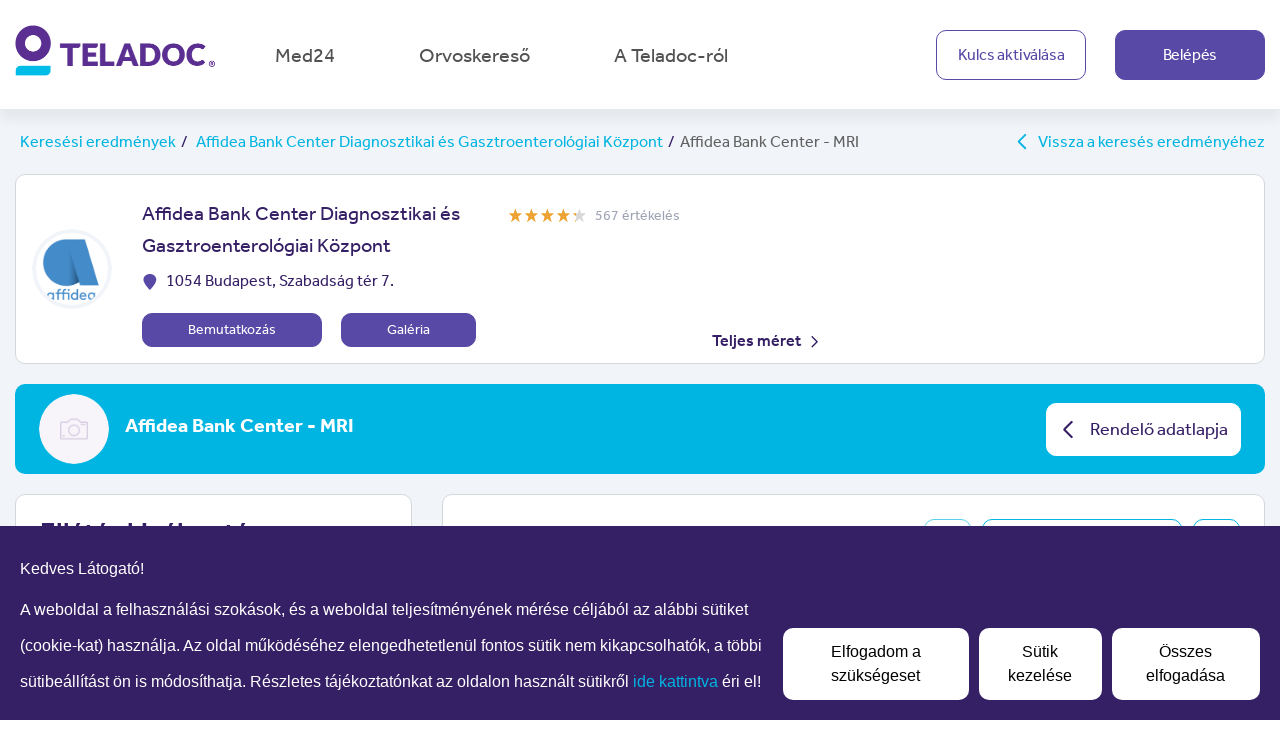

--- FILE ---
content_type: text/html; charset=utf-8
request_url: https://med24.teladoc.hu/providers/2119/doctors/32069?week=2024-06-21
body_size: 103309
content:
<!doctype html>
<html data-n-head-ssr translate="no" lang="hu-HU" dir="ltr" data-n-head="%7B%22translate%22:%7B%22ssr%22:%22no%22%7D,%22lang%22:%7B%22ssr%22:%22hu-HU%22%7D,%22dir%22:%7B%22ssr%22:%22ltr%22%7D%7D">
  <head >
    <meta data-n-head="ssr" charset="utf-8"><meta data-n-head="ssr" name="viewport" content="width=device-width, initial-scale=1"><meta data-n-head="ssr" data-hid="description" name="description" content=""><meta data-n-head="ssr" data-hid="i18n-og" property="og:locale" content="hu_HU"><meta data-n-head="ssr" data-hid="i18n-og-alt-en-GB" property="og:locale:alternate" content="en_GB"><meta data-n-head="ssr" data-hid="i18n-og-alt-ro-RO" property="og:locale:alternate" content="ro_RO"><title>Teladoc</title><link data-n-head="ssr" rel="stylesheet" href="https://use.typekit.net/odb5rgo.css"><link data-n-head="ssr" rel="icon" type="image/x-icon" href="/favicon.ico"><link data-n-head="ssr" data-hid="i18n-can" rel="canonical" href="/providers/2119/doctors/32069"><script data-n-head="ssr" data-hid="gtm-script">if(!window._gtm_init){window._gtm_init=1;(function(w,n,d,m,e,p){w[d]=(w[d]==1||n[d]=='yes'||n[d]==1||n[m]==1||(w[e]&&w[e][p]&&w[e][p]()))?1:0})(window,navigator,'doNotTrack','msDoNotTrack','external','msTrackingProtectionEnabled');(function(w,d,s,l,x,y){w[x]={};w._gtm_inject=function(i){if(w.doNotTrack||w[x][i])return;w[x][i]=1;w[l]=w[l]||[];w[l].push({'gtm.start':new Date().getTime(),event:'gtm.js'});var f=d.getElementsByTagName(s)[0],j=d.createElement(s);j.async=true;j.src='https://www.googletagmanager.com/gtm.js?id='+i;f.parentNode.insertBefore(j,f);}})(window,document,'script','dataLayer','_gtm_ids','_gtm_inject')}</script><link rel="preload" href="/_nuxt/7a25801.js" as="script"><link rel="preload" href="/_nuxt/9495128.js" as="script"><link rel="preload" href="/_nuxt/6bc66e5.js" as="script"><link rel="preload" href="/_nuxt/ad190c9.js" as="script"><link rel="preload" href="/_nuxt/812ac36.js" as="script"><link rel="preload" href="/_nuxt/2d10311.js" as="script"><link rel="preload" href="/_nuxt/e30ae81.js" as="script"><link rel="preload" href="/_nuxt/e5b1aed.js" as="script"><link rel="preload" href="/_nuxt/14e18cd.js" as="script"><link rel="preload" href="/_nuxt/b0413a2.js" as="script"><link rel="preload" href="/_nuxt/4180a24.js" as="script"><link rel="preload" href="/_nuxt/9ff7449.js" as="script"><link rel="preload" href="/_nuxt/dd27de8.js" as="script"><link rel="preload" href="/_nuxt/3e4233f.js" as="script"><style data-vue-ssr-id="6030d4f2:0 3b37cabc:0 e33899ce:0 5498cb25:0 16da4a6f:0 7ac0511a:0 0f4fb3f5:0 7fb65a95:0 31202a12:0 2361ee65:0 02f9aced:0 47e23909:0 f18c9676:0 74fc1045:0 44fe12d1:0 7787d7da:0 5900e64e:0 3f680044:0 2caa6824:0 3853f3c4:0 dcd2df30:0 373b6bab:0 42762abb:0 eaabe474:0 66009e98:0 432f1db2:0 f424dddc:0 90da44da:0">.cookieControl__Modal-enter-active, .cookieControl__Modal-leave-active {
  transition: opacity 0.25s;
}
.cookieControl__Modal-enter, .cookieControl__Modal-leave-to {
  opacity: 0;
}
.cookieControl__Bar--center {
  top: 50%;
  left: 50%;
  transform: translate(-50%, -50%);
}
.cookieControl__Bar--center-enter-active, .cookieControl__Bar--top-left-enter-active, .cookieControl__Bar--top-full-enter-active, .cookieControl__Bar--top-right-enter-active, .cookieControl__Bar--bottom-left-enter-active, .cookieControl__Bar--bottom-full-enter-active, .cookieControl__Bar--bottom-right-enter-active, .cookieControl__Bar--center-leave-active, .cookieControl__Bar--top-left-leave-active, .cookieControl__Bar--top-full-leave-active, .cookieControl__Bar--top-right-leave-active, .cookieControl__Bar--bottom-left-leave-active, .cookieControl__Bar--bottom-full-leave-active, .cookieControl__Bar--bottom-right-leave-active {
  transition: transform 0.25s;
}
.cookieControl__Bar--top-left-enter, .cookieControl__Bar--top-full-enter, .cookieControl__Bar--top-right-enter, .cookieControl__Bar--top-left-leave-to, .cookieControl__Bar--top-full-leave-to, .cookieControl__Bar--top-right-leave-to {
  transform: translateY(-100%);
}
.cookieControl__Bar--bottom-left-enter, .cookieControl__Bar--bottom-full-enter, .cookieControl__Bar--bottom-right-enter, .cookieControl__Bar--bottom-left-leave-to, .cookieControl__Bar--bottom-right-leave-to, .cookieControl__Bar--bottom-full-leave-to {
  transform: translateY(100%);
}
.cookieControl__Bar--center-enter, .cookieControl__Bar--center-leave-to {
  transform: translate(-50%, -50%) scale(0.95);
}
.cookieControl {
  position: relative;
  z-index: 100000;
}
.cookieControl button {
  border: 0;
  outline: 0;
  font-size: 16px;
  cursor: pointer;
  padding: 12px 20px;
  backface-visibility: hidden;
  transition: background-color 200ms, color 200ms;
}
.cookieControl__Bar {
  position: fixed;
  background-color: var(--cookie-control-barBackground);
  font-family: Arial, "Helvetica Neue", Helvetica, sans-serif;
}
.cookieControl__Bar h3, .cookieControl__Bar p {
  color: var(--cookie-control-barTextColor);
  max-width: 900px;
}
.cookieControl__Bar h3 {
  margin: 0;
  font-size: 20px;
}
.cookieControl__Bar p {
  font-size: 16px;
  margin: 5px 0 0;
}
.cookieControl__Bar button {
  color: var(--cookie-control-barButtonColor);
  background-color: var(--cookie-control-barButtonBackground);
}
.cookieControl__Bar button:hover {
  color: var(--cookie-control-barButtonHoverColor);
  background-color: var(--cookie-control-barButtonHoverBackground);
}
.cookieControl__Bar button + button {
  margin-left: 10px;
}
.cookieControl__BarContainer {
  display: flex;
  padding: 20px;
  align-items: flex-end;
  justify-content: space-between;
}
.cookieControl__Bar--top-full, .cookieControl__Bar--bottom-full {
  left: 0;
  right: 0;
}
.cookieControl__Bar--top-full {
  top: 0;
}
.cookieControl__Bar--bottom-full {
  bottom: 0;
}
.cookieControl__Bar--center p, .cookieControl__Bar--top-left p, .cookieControl__Bar--top-right p, .cookieControl__Bar--bottom-left p, .cookieControl__Bar--bottom-right p {
  max-width: 400px;
}
.cookieControl__Bar--center .cookieControl__BarContainer, .cookieControl__Bar--top-left .cookieControl__BarContainer, .cookieControl__Bar--top-right .cookieControl__BarContainer, .cookieControl__Bar--bottom-left .cookieControl__BarContainer, .cookieControl__Bar--bottom-right .cookieControl__BarContainer {
  flex-direction: column;
}
.cookieControl__Bar--center .cookieControl__BarButtons, .cookieControl__Bar--top-left .cookieControl__BarButtons, .cookieControl__Bar--top-right .cookieControl__BarButtons, .cookieControl__Bar--bottom-left .cookieControl__BarButtons, .cookieControl__Bar--bottom-right .cookieControl__BarButtons {
  margin-top: 20px;
}
.cookieControl__Bar--top-left, .cookieControl__Bar--top-right {
  top: 20px;
}
.cookieControl__Bar--bottom-left, .cookieControl__Bar--bottom-right {
  bottom: 20px;
}
.cookieControl__Bar--top-left, .cookieControl__Bar--bottom-left {
  left: 20px;
}
.cookieControl__Bar--top-right, .cookieControl__Bar--bottom-right {
  right: 20px;
}
.cookieControl__BarButtons {
  display: flex;
}
.cookieControl__Modal {
  position: fixed;
  top: 0;
  left: 0;
  right: 0;
  bottom: 0;
  z-index: 1;
  font-size: 0;
  text-align: center;
}
.cookieControl__Modal:before {
  content: "";
  min-height: 100vh;
  display: inline-block;
  vertical-align: middle;
}
.cookieControl__Modal:after {
  position: absolute;
  content: "";
  top: 0;
  left: 0;
  right: 0;
  bottom: 0;
  z-index: -1;
  opacity: var(--cookie-control-modalOverlayOpacity);
  background-color: var(--cookie-control-modalOverlay);
}
.cookieControl__Modal > div {
  font-size: initial;
  padding-top: 80px;
}
.cookieControl__Modal button {
  color: var(--cookie-control-modalButtonColor);
  background-color: var(--cookie-control-modalButtonBackground);
}
.cookieControl__Modal button:hover {
  color: var(--cookie-control-modalButtonHoverColor);
  background-color: var(--cookie-control-modalButtonHoverBackground);
}
.cookieControl__ModalContent {
  position: relative;
  width: 100%;
  padding: 40px;
  max-width: 550px;
  max-height: 80vh;
  text-align: left;
  overflow-y: scroll;
  display: inline-block;
  vertical-align: middle;
  color: var(--cookie-control-modalTextColor);
  background-color: var(--cookie-control-modalBackground);
}
.cookieControl__ModalContent *:not(button) {
  color: var(--cookie-control-modalTextColor);
}
.cookieControl__ModalContent h3 {
  font-size: 24px;
  margin: 50px 0 25px;
}
.cookieControl__ModalContent h3:first-of-type {
  margin-top: 0;
}
.cookieControl__ModalContent ul {
  padding: 0;
  font-size: 16px;
  list-style-type: none;
}
.cookieControl__ModalContent ul ul {
  padding: 5px 56px 0;
}
.cookieControl__ModalContent ul ul li + li {
  margin-top: 5px;
}
.cookieControl__ModalContent li {
  align-items: center;
}
.cookieControl__ModalContent li + li {
  margin-top: 20px;
}
.cookieControl__ModalContent input {
  display: none;
}
.cookieControl__ModalContent input:checked + label {
  background-color: var(--cookie-control-checkboxActiveBackground);
}
.cookieControl__ModalContent input:checked + label:before {
  background-color: var(--cookie-control-checkboxActiveCircleBackground);
  transform: translate3d(100%, -50%, 0);
}
.cookieControl__ModalContent input:checked:disabled + label {
  background-color: var(--cookie-control-checkboxDisabledBackground);
}
.cookieControl__ModalContent input:checked:disabled + label:before {
  background-color: var(--cookie-control-checkboxDisabledCircleBackground);
}
.cookieControl__ModalContent label {
  position: relative;
  min-width: 36px;
  min-height: 20px;
  font-size: 0;
  display: block;
  margin-right: 20px;
  border-radius: 20px;
  backface-visibility: hidden;
  transition: background-color 200ms;
  background-color: var(--cookie-control-checkboxInactiveBackground);
}
.cookieControl__ModalContent label:before {
  position: absolute;
  content: "";
  top: 50%;
  left: 3px;
  width: 15px;
  height: 15px;
  border-radius: 50%;
  transition: transform 200ms;
  transform: translate3d(0, -50%, 0);
  background-color: var(--cookie-control-checkboxInactiveCircleBackground);
}
.cookieControl__ModalInputWrapper {
  display: flex;
  align-items: flex-start;
}
.cookieControl__ModalCookieName {
  font-weight: bold;
  text-transform: uppercase;
}
.cookieControl__ModalCookieName span {
  font-weight: normal;
  text-transform: none;
}
.cookieControl__ModalClose {
  position: absolute;
  top: 20px;
  right: 20px;
}
.cookieControl__ModalButtons {
  display: flex;
  margin-top: 80px;
  align-items: flex-start;
}
.cookieControl__ModalButtons button + button {
  margin-left: 20px;
}
.cookieControl__ModalUnsaved {
  position: absolute;
  left: 50%;
  bottom: 40px;
  margin: 0;
  color: var(--cookie-control-modalUnsavedColor);
  font-size: 14px;
  transform: translateX(-50%);
}
.cookieControl__BlockedIframe {
  padding: 20px;
  border: 2px solid #ddd;
}
.cookieControl__BlockedIframe p, .cookieControl__BlockedIframe a {
  font-family: Arial, "Helvetica Neue", Helvetica, sans-serif;
}
@media screen and (max-width: 768px) {
  .cookieControl__Bar {
    flex-direction: column;
    left: 0;
    right: 0;
 }
  .cookieControl__Bar p, .cookieControl__Bar h3 {
    max-width: 100%;
 }
  .cookieControl__Bar--top-full, .cookieControl__Bar--top-left, .cookieControl__Bar--top-right {
    top: 0;
 }
  .cookieControl__Bar--bottom-full, .cookieControl__Bar--bottom-left, .cookieControl__Bar--bottom-right {
    bottom: 0;
 }
  .cookieControl__ModalContent {
    position: absolute;
    top: 0;
    left: 0;
    right: 0;
    bottom: 0;
    max-width: none;
    max-height: 100%;
    padding: 80px 20px 20px;
 }
  .cookieControl__BarButtons {
    width: 100%;
    margin-top: 20px;
    flex-direction: column;
    justify-content: center;
 }
  .cookieControl__BarButtons button {
    width: 100%;
 }
  .cookieControl__BarButtons button + button {
    margin: 10px 0 0;
 }
  .cookieControl__BarContainer, .cookieControl__ModalButtons {
    flex-direction: column;
 }
  .cookieControl__ModalButtons button {
    width: 100%;
 }
  .cookieControl__ModalButtons button + button {
    margin: 10px 0 0;
 }
}
.cookieControl__ControlButton {
  position: fixed;
  right: 20px;
  bottom: 20px;
  border: 0;
  outline: 0;
  width: 40px;
  height: 40px;
  cursor: pointer;
  min-width: 40px;
  min-height: 40px;
  border-radius: 50%;
  backface-visibility: hidden;
  transition: background-color 200ms;
  box-shadow: 0 0 10px rgba(0, 0, 0, 0.3);
  background: var(--cookie-control-controlButtonBackground);
}
.cookieControl__ControlButton svg {
  position: absolute;
  top: 50%;
  left: 50%;
  min-width: 24px;
  min-height: 24px;
  max-width: 24px;
  max-height: 24px;
  transition: color 200ms;
  backface-visibility: hidden;
  transform: translate(-50%, -50%);
  color: var(--cookie-control-controlButtonIconColor);
}
.cookieControl__ControlButton:hover {
  background-color: var(--cookie-control-controlButtonHoverBackground);
}
.cookieControl__ControlButton:hover svg {
  color: var(--cookie-control-controlButtonIconHoverColor);
}


.nuxt-progress {
  position: fixed;
  top: 0px;
  left: 0px;
  right: 0px;
  height: 2px;
  width: 0%;
  opacity: 1;
  transition: width 0.1s, opacity 0.4s;
  background-color: black;
  z-index: 999999;
}
.nuxt-progress.nuxt-progress-notransition {
  transition: none;
}
.nuxt-progress-failed {
  background-color: red;
}

/*!
 * Bootstrap v4.6.2 (https://getbootstrap.com/)
 * Copyright 2011-2022 The Bootstrap Authors
 * Copyright 2011-2022 Twitter, Inc.
 * Licensed under MIT (https://github.com/twbs/bootstrap/blob/main/LICENSE)
 */:root{--blue: #007bff;--indigo: #6610f2;--purple: #5949A7;--pink: #e83e8c;--red: #dc3545;--orange: #fd7e14;--yellow: #ffc107;--green: #a1c345;--teal: #20c997;--cyan: #17a2b8;--white: #fff;--gray: #616161;--gray-dark: #343a40;--primary: #5949A7;--secondary: #616161;--success: #a1c345;--info: #17a2b8;--warning: #ffc107;--danger: #dc3545;--light: #f9f9f9;--dark: #343a40;--breakpoint-xs: 0;--breakpoint-sm: 576px;--breakpoint-md: 768px;--breakpoint-lg: 992px;--breakpoint-xl: 1200px;--breakpoint-xxl: 1400px;--font-family-sans-serif: effra, "Arial", sans-serif;--font-family-monospace: SFMono-Regular, Menlo, Monaco, Consolas, "Liberation Mono", "Courier New", monospace}*,*::before,*::after{box-sizing:border-box}html{font-family:sans-serif;line-height:1.15;-webkit-text-size-adjust:100%;-webkit-tap-highlight-color:rgba(0,0,0,0)}article,aside,figcaption,figure,footer,header,hgroup,main,nav,section{display:block}body{margin:0;font-family:effra,"Arial",sans-serif;font-size:1rem;font-weight:400;line-height:1.5;color:#212529;text-align:left;background-color:#fff}[tabindex="-1"]:focus:not(:focus-visible){outline:0 !important}hr{box-sizing:content-box;height:0;overflow:visible}h1,h2,h3,h4,h5,h6{margin-top:0;margin-bottom:.5rem}p{margin-top:0;margin-bottom:1rem}abbr[title],abbr[data-original-title]{text-decoration:underline;text-decoration:underline dotted;cursor:help;border-bottom:0;text-decoration-skip-ink:none}address{margin-bottom:1rem;font-style:normal;line-height:inherit}ol,ul,dl{margin-top:0;margin-bottom:1rem}ol ol,ul ul,ol ul,ul ol{margin-bottom:0}dt{font-weight:700}dd{margin-bottom:.5rem;margin-left:0}blockquote{margin:0 0 1rem}b,strong{font-weight:bolder}small{font-size:80%}sub,sup{position:relative;font-size:75%;line-height:0;vertical-align:baseline}sub{bottom:-0.25em}sup{top:-0.5em}a{color:#00b5e2;text-decoration:none;background-color:transparent}a:hover{color:#007896;text-decoration:underline}a:not([href]):not([class]){color:inherit;text-decoration:none}a:not([href]):not([class]):hover{color:inherit;text-decoration:none}pre,code,kbd,samp{font-family:SFMono-Regular,Menlo,Monaco,Consolas,"Liberation Mono","Courier New",monospace;font-size:1em}pre{margin-top:0;margin-bottom:1rem;overflow:auto;-ms-overflow-style:scrollbar}figure{margin:0 0 1rem}img{vertical-align:middle;border-style:none}svg{overflow:hidden;vertical-align:middle}table{border-collapse:collapse}caption{padding-top:.75rem;padding-bottom:.75rem;color:#616161;text-align:left;caption-side:bottom}th{text-align:inherit;text-align:-webkit-match-parent}label{display:inline-block;margin-bottom:.5rem}button{border-radius:0}button:focus:not(:focus-visible){outline:0}input,button,select,optgroup,textarea{margin:0;font-family:inherit;font-size:inherit;line-height:inherit}button,input{overflow:visible}button,select{text-transform:none}[role=button]{cursor:pointer}select{word-wrap:normal}button,[type=button],[type=reset],[type=submit]{-webkit-appearance:button}button:not(:disabled),[type=button]:not(:disabled),[type=reset]:not(:disabled),[type=submit]:not(:disabled){cursor:pointer}button::-moz-focus-inner,[type=button]::-moz-focus-inner,[type=reset]::-moz-focus-inner,[type=submit]::-moz-focus-inner{padding:0;border-style:none}input[type=radio],input[type=checkbox]{box-sizing:border-box;padding:0}textarea{overflow:auto;resize:vertical}fieldset{min-width:0;padding:0;margin:0;border:0}legend{display:block;width:100%;max-width:100%;padding:0;margin-bottom:.5rem;font-size:1.5rem;line-height:inherit;color:inherit;white-space:normal}@media(max-width: 1200px){legend{font-size:calc(1.275rem + 0.3vw)}}progress{vertical-align:baseline}[type=number]::-webkit-inner-spin-button,[type=number]::-webkit-outer-spin-button{height:auto}[type=search]{outline-offset:-2px;-webkit-appearance:none}[type=search]::-webkit-search-decoration{-webkit-appearance:none}::-webkit-file-upload-button{font:inherit;-webkit-appearance:button}output{display:inline-block}summary{display:list-item;cursor:pointer}template{display:none}[hidden]{display:none !important}h1,h2,h3,h4,h5,h6,.h1,.h2,.h3,.h4,.h5,.h6{margin-bottom:.5rem;font-weight:500;line-height:1.2}h1,.h1{font-size:2.5rem}@media(max-width: 1200px){h1,.h1{font-size:calc(1.375rem + 1.5vw)}}h2,.h2{font-size:2rem}@media(max-width: 1200px){h2,.h2{font-size:calc(1.325rem + 0.9vw)}}h3,.h3{font-size:1.75rem}@media(max-width: 1200px){h3,.h3{font-size:calc(1.3rem + 0.6vw)}}h4,.h4{font-size:1.5rem}@media(max-width: 1200px){h4,.h4{font-size:calc(1.275rem + 0.3vw)}}h5,.h5{font-size:1.25rem}h6,.h6{font-size:1rem}.lead{font-size:1.25rem;font-weight:300}.display-1{font-size:6rem;font-weight:300;line-height:1.2}@media(max-width: 1200px){.display-1{font-size:calc(1.725rem + 5.7vw)}}.display-2{font-size:5.5rem;font-weight:300;line-height:1.2}@media(max-width: 1200px){.display-2{font-size:calc(1.675rem + 5.1vw)}}.display-3{font-size:4.5rem;font-weight:300;line-height:1.2}@media(max-width: 1200px){.display-3{font-size:calc(1.575rem + 3.9vw)}}.display-4{font-size:3.5rem;font-weight:300;line-height:1.2}@media(max-width: 1200px){.display-4{font-size:calc(1.475rem + 2.7vw)}}hr{margin-top:1rem;margin-bottom:1rem;border:0;border-top:1px solid rgba(0,0,0,.1)}small,.small{font-size:0.875em;font-weight:400}mark,.mark{padding:.2em;background-color:#fcf8e3}.list-unstyled{padding-left:0;list-style:none}.list-inline{padding-left:0;list-style:none}.list-inline-item{display:inline-block}.list-inline-item:not(:last-child){margin-right:.5rem}.initialism{font-size:90%;text-transform:uppercase}.blockquote{margin-bottom:1rem;font-size:1.25rem}.blockquote-footer{display:block;font-size:0.875em;color:#616161}.blockquote-footer::before{content:"— "}.img-fluid{max-width:100%;height:auto}.img-thumbnail{padding:.25rem;background-color:#fff;border:1px solid #d4d8dc;border-radius:.25rem;max-width:100%;height:auto}.figure{display:inline-block}.figure-img{margin-bottom:.5rem;line-height:1}.figure-caption{font-size:90%;color:#616161}code{font-size:87.5%;color:#e83e8c;word-wrap:break-word}a>code{color:inherit}kbd{padding:.2rem .4rem;font-size:87.5%;color:#fff;background-color:#212529;border-radius:.2rem}kbd kbd{padding:0;font-size:100%;font-weight:700}pre{display:block;font-size:87.5%;color:#212529}pre code{font-size:inherit;color:inherit;word-break:normal}.pre-scrollable{max-height:340px;overflow-y:scroll}.container,.container-fluid,.container-xl,.container-lg,.container-md,.container-sm{width:100%;padding-right:15px;padding-left:15px;margin-right:auto;margin-left:auto}@media(min-width: 576px){.container-sm,.container{max-width:100%}}@media(min-width: 768px){.container-md,.container-sm,.container{max-width:720px}}@media(min-width: 992px){.container-lg,.container-md,.container-sm,.container{max-width:960px}}@media(min-width: 1200px){.container-xl,.container-lg,.container-md,.container-sm,.container{max-width:1284px}}.row{display:flex;flex-wrap:wrap;margin-right:-15px;margin-left:-15px}.no-gutters{margin-right:0;margin-left:0}.no-gutters>.col,.no-gutters>[class*=col-]{padding-right:0;padding-left:0}.col-xxl,.col-xxl-auto,.col-xxl-12,.col-xxl-11,.col-xxl-10,.col-xxl-9,.col-xxl-8,.col-xxl-7,.col-xxl-6,.col-xxl-5,.col-xxl-4,.col-xxl-3,.col-xxl-2,.col-xxl-1,.col-xl,.col-xl-auto,.col-xl-12,.col-xl-11,.col-xl-10,.col-xl-9,.col-xl-8,.col-xl-7,.col-xl-6,.col-xl-5,.col-xl-4,.col-xl-3,.col-xl-2,.col-xl-1,.col-lg,.col-lg-auto,.col-lg-12,.col-lg-11,.col-lg-10,.col-lg-9,.col-lg-8,.col-lg-7,.col-lg-6,.col-lg-5,.col-lg-4,.col-lg-3,.col-lg-2,.col-lg-1,.col-md,.col-md-auto,.col-md-12,.col-md-11,.col-md-10,.col-md-9,.col-md-8,.col-md-7,.col-md-6,.col-md-5,.col-md-4,.col-md-3,.col-md-2,.col-md-1,.col-sm,.col-sm-auto,.col-sm-12,.col-sm-11,.col-sm-10,.col-sm-9,.col-sm-8,.col-sm-7,.col-sm-6,.col-sm-5,.col-sm-4,.col-sm-3,.col-sm-2,.col-sm-1,.col,.col-auto,.col-12,.col-11,.col-10,.col-9,.col-8,.col-7,.col-6,.col-5,.col-4,.col-3,.col-2,.col-1{position:relative;width:100%;padding-right:15px;padding-left:15px}.col{flex-basis:0;flex-grow:1;max-width:100%}.row-cols-1>*{flex:0 0 100%;max-width:100%}.row-cols-2>*{flex:0 0 50%;max-width:50%}.row-cols-3>*{flex:0 0 33.3333333333%;max-width:33.3333333333%}.row-cols-4>*{flex:0 0 25%;max-width:25%}.row-cols-5>*{flex:0 0 20%;max-width:20%}.row-cols-6>*{flex:0 0 16.6666666667%;max-width:16.6666666667%}.col-auto{flex:0 0 auto;width:auto;max-width:100%}.col-1{flex:0 0 8.33333333%;max-width:8.33333333%}.col-2{flex:0 0 16.66666667%;max-width:16.66666667%}.col-3{flex:0 0 25%;max-width:25%}.col-4{flex:0 0 33.33333333%;max-width:33.33333333%}.col-5{flex:0 0 41.66666667%;max-width:41.66666667%}.col-6{flex:0 0 50%;max-width:50%}.col-7{flex:0 0 58.33333333%;max-width:58.33333333%}.col-8{flex:0 0 66.66666667%;max-width:66.66666667%}.col-9{flex:0 0 75%;max-width:75%}.col-10{flex:0 0 83.33333333%;max-width:83.33333333%}.col-11{flex:0 0 91.66666667%;max-width:91.66666667%}.col-12{flex:0 0 100%;max-width:100%}.order-first{order:-1}.order-last{order:13}.order-0{order:0}.order-1{order:1}.order-2{order:2}.order-3{order:3}.order-4{order:4}.order-5{order:5}.order-6{order:6}.order-7{order:7}.order-8{order:8}.order-9{order:9}.order-10{order:10}.order-11{order:11}.order-12{order:12}.offset-1{margin-left:8.33333333%}.offset-2{margin-left:16.66666667%}.offset-3{margin-left:25%}.offset-4{margin-left:33.33333333%}.offset-5{margin-left:41.66666667%}.offset-6{margin-left:50%}.offset-7{margin-left:58.33333333%}.offset-8{margin-left:66.66666667%}.offset-9{margin-left:75%}.offset-10{margin-left:83.33333333%}.offset-11{margin-left:91.66666667%}@media(min-width: 576px){.col-sm{flex-basis:0;flex-grow:1;max-width:100%}.row-cols-sm-1>*{flex:0 0 100%;max-width:100%}.row-cols-sm-2>*{flex:0 0 50%;max-width:50%}.row-cols-sm-3>*{flex:0 0 33.3333333333%;max-width:33.3333333333%}.row-cols-sm-4>*{flex:0 0 25%;max-width:25%}.row-cols-sm-5>*{flex:0 0 20%;max-width:20%}.row-cols-sm-6>*{flex:0 0 16.6666666667%;max-width:16.6666666667%}.col-sm-auto{flex:0 0 auto;width:auto;max-width:100%}.col-sm-1{flex:0 0 8.33333333%;max-width:8.33333333%}.col-sm-2{flex:0 0 16.66666667%;max-width:16.66666667%}.col-sm-3{flex:0 0 25%;max-width:25%}.col-sm-4{flex:0 0 33.33333333%;max-width:33.33333333%}.col-sm-5{flex:0 0 41.66666667%;max-width:41.66666667%}.col-sm-6{flex:0 0 50%;max-width:50%}.col-sm-7{flex:0 0 58.33333333%;max-width:58.33333333%}.col-sm-8{flex:0 0 66.66666667%;max-width:66.66666667%}.col-sm-9{flex:0 0 75%;max-width:75%}.col-sm-10{flex:0 0 83.33333333%;max-width:83.33333333%}.col-sm-11{flex:0 0 91.66666667%;max-width:91.66666667%}.col-sm-12{flex:0 0 100%;max-width:100%}.order-sm-first{order:-1}.order-sm-last{order:13}.order-sm-0{order:0}.order-sm-1{order:1}.order-sm-2{order:2}.order-sm-3{order:3}.order-sm-4{order:4}.order-sm-5{order:5}.order-sm-6{order:6}.order-sm-7{order:7}.order-sm-8{order:8}.order-sm-9{order:9}.order-sm-10{order:10}.order-sm-11{order:11}.order-sm-12{order:12}.offset-sm-0{margin-left:0}.offset-sm-1{margin-left:8.33333333%}.offset-sm-2{margin-left:16.66666667%}.offset-sm-3{margin-left:25%}.offset-sm-4{margin-left:33.33333333%}.offset-sm-5{margin-left:41.66666667%}.offset-sm-6{margin-left:50%}.offset-sm-7{margin-left:58.33333333%}.offset-sm-8{margin-left:66.66666667%}.offset-sm-9{margin-left:75%}.offset-sm-10{margin-left:83.33333333%}.offset-sm-11{margin-left:91.66666667%}}@media(min-width: 768px){.col-md{flex-basis:0;flex-grow:1;max-width:100%}.row-cols-md-1>*{flex:0 0 100%;max-width:100%}.row-cols-md-2>*{flex:0 0 50%;max-width:50%}.row-cols-md-3>*{flex:0 0 33.3333333333%;max-width:33.3333333333%}.row-cols-md-4>*{flex:0 0 25%;max-width:25%}.row-cols-md-5>*{flex:0 0 20%;max-width:20%}.row-cols-md-6>*{flex:0 0 16.6666666667%;max-width:16.6666666667%}.col-md-auto{flex:0 0 auto;width:auto;max-width:100%}.col-md-1{flex:0 0 8.33333333%;max-width:8.33333333%}.col-md-2{flex:0 0 16.66666667%;max-width:16.66666667%}.col-md-3{flex:0 0 25%;max-width:25%}.col-md-4{flex:0 0 33.33333333%;max-width:33.33333333%}.col-md-5{flex:0 0 41.66666667%;max-width:41.66666667%}.col-md-6{flex:0 0 50%;max-width:50%}.col-md-7{flex:0 0 58.33333333%;max-width:58.33333333%}.col-md-8{flex:0 0 66.66666667%;max-width:66.66666667%}.col-md-9{flex:0 0 75%;max-width:75%}.col-md-10{flex:0 0 83.33333333%;max-width:83.33333333%}.col-md-11{flex:0 0 91.66666667%;max-width:91.66666667%}.col-md-12{flex:0 0 100%;max-width:100%}.order-md-first{order:-1}.order-md-last{order:13}.order-md-0{order:0}.order-md-1{order:1}.order-md-2{order:2}.order-md-3{order:3}.order-md-4{order:4}.order-md-5{order:5}.order-md-6{order:6}.order-md-7{order:7}.order-md-8{order:8}.order-md-9{order:9}.order-md-10{order:10}.order-md-11{order:11}.order-md-12{order:12}.offset-md-0{margin-left:0}.offset-md-1{margin-left:8.33333333%}.offset-md-2{margin-left:16.66666667%}.offset-md-3{margin-left:25%}.offset-md-4{margin-left:33.33333333%}.offset-md-5{margin-left:41.66666667%}.offset-md-6{margin-left:50%}.offset-md-7{margin-left:58.33333333%}.offset-md-8{margin-left:66.66666667%}.offset-md-9{margin-left:75%}.offset-md-10{margin-left:83.33333333%}.offset-md-11{margin-left:91.66666667%}}@media(min-width: 992px){.col-lg{flex-basis:0;flex-grow:1;max-width:100%}.row-cols-lg-1>*{flex:0 0 100%;max-width:100%}.row-cols-lg-2>*{flex:0 0 50%;max-width:50%}.row-cols-lg-3>*{flex:0 0 33.3333333333%;max-width:33.3333333333%}.row-cols-lg-4>*{flex:0 0 25%;max-width:25%}.row-cols-lg-5>*{flex:0 0 20%;max-width:20%}.row-cols-lg-6>*{flex:0 0 16.6666666667%;max-width:16.6666666667%}.col-lg-auto{flex:0 0 auto;width:auto;max-width:100%}.col-lg-1{flex:0 0 8.33333333%;max-width:8.33333333%}.col-lg-2{flex:0 0 16.66666667%;max-width:16.66666667%}.col-lg-3{flex:0 0 25%;max-width:25%}.col-lg-4{flex:0 0 33.33333333%;max-width:33.33333333%}.col-lg-5{flex:0 0 41.66666667%;max-width:41.66666667%}.col-lg-6{flex:0 0 50%;max-width:50%}.col-lg-7{flex:0 0 58.33333333%;max-width:58.33333333%}.col-lg-8{flex:0 0 66.66666667%;max-width:66.66666667%}.col-lg-9{flex:0 0 75%;max-width:75%}.col-lg-10{flex:0 0 83.33333333%;max-width:83.33333333%}.col-lg-11{flex:0 0 91.66666667%;max-width:91.66666667%}.col-lg-12{flex:0 0 100%;max-width:100%}.order-lg-first{order:-1}.order-lg-last{order:13}.order-lg-0{order:0}.order-lg-1{order:1}.order-lg-2{order:2}.order-lg-3{order:3}.order-lg-4{order:4}.order-lg-5{order:5}.order-lg-6{order:6}.order-lg-7{order:7}.order-lg-8{order:8}.order-lg-9{order:9}.order-lg-10{order:10}.order-lg-11{order:11}.order-lg-12{order:12}.offset-lg-0{margin-left:0}.offset-lg-1{margin-left:8.33333333%}.offset-lg-2{margin-left:16.66666667%}.offset-lg-3{margin-left:25%}.offset-lg-4{margin-left:33.33333333%}.offset-lg-5{margin-left:41.66666667%}.offset-lg-6{margin-left:50%}.offset-lg-7{margin-left:58.33333333%}.offset-lg-8{margin-left:66.66666667%}.offset-lg-9{margin-left:75%}.offset-lg-10{margin-left:83.33333333%}.offset-lg-11{margin-left:91.66666667%}}@media(min-width: 1200px){.col-xl{flex-basis:0;flex-grow:1;max-width:100%}.row-cols-xl-1>*{flex:0 0 100%;max-width:100%}.row-cols-xl-2>*{flex:0 0 50%;max-width:50%}.row-cols-xl-3>*{flex:0 0 33.3333333333%;max-width:33.3333333333%}.row-cols-xl-4>*{flex:0 0 25%;max-width:25%}.row-cols-xl-5>*{flex:0 0 20%;max-width:20%}.row-cols-xl-6>*{flex:0 0 16.6666666667%;max-width:16.6666666667%}.col-xl-auto{flex:0 0 auto;width:auto;max-width:100%}.col-xl-1{flex:0 0 8.33333333%;max-width:8.33333333%}.col-xl-2{flex:0 0 16.66666667%;max-width:16.66666667%}.col-xl-3{flex:0 0 25%;max-width:25%}.col-xl-4{flex:0 0 33.33333333%;max-width:33.33333333%}.col-xl-5{flex:0 0 41.66666667%;max-width:41.66666667%}.col-xl-6{flex:0 0 50%;max-width:50%}.col-xl-7{flex:0 0 58.33333333%;max-width:58.33333333%}.col-xl-8{flex:0 0 66.66666667%;max-width:66.66666667%}.col-xl-9{flex:0 0 75%;max-width:75%}.col-xl-10{flex:0 0 83.33333333%;max-width:83.33333333%}.col-xl-11{flex:0 0 91.66666667%;max-width:91.66666667%}.col-xl-12{flex:0 0 100%;max-width:100%}.order-xl-first{order:-1}.order-xl-last{order:13}.order-xl-0{order:0}.order-xl-1{order:1}.order-xl-2{order:2}.order-xl-3{order:3}.order-xl-4{order:4}.order-xl-5{order:5}.order-xl-6{order:6}.order-xl-7{order:7}.order-xl-8{order:8}.order-xl-9{order:9}.order-xl-10{order:10}.order-xl-11{order:11}.order-xl-12{order:12}.offset-xl-0{margin-left:0}.offset-xl-1{margin-left:8.33333333%}.offset-xl-2{margin-left:16.66666667%}.offset-xl-3{margin-left:25%}.offset-xl-4{margin-left:33.33333333%}.offset-xl-5{margin-left:41.66666667%}.offset-xl-6{margin-left:50%}.offset-xl-7{margin-left:58.33333333%}.offset-xl-8{margin-left:66.66666667%}.offset-xl-9{margin-left:75%}.offset-xl-10{margin-left:83.33333333%}.offset-xl-11{margin-left:91.66666667%}}@media(min-width: 1400px){.col-xxl{flex-basis:0;flex-grow:1;max-width:100%}.row-cols-xxl-1>*{flex:0 0 100%;max-width:100%}.row-cols-xxl-2>*{flex:0 0 50%;max-width:50%}.row-cols-xxl-3>*{flex:0 0 33.3333333333%;max-width:33.3333333333%}.row-cols-xxl-4>*{flex:0 0 25%;max-width:25%}.row-cols-xxl-5>*{flex:0 0 20%;max-width:20%}.row-cols-xxl-6>*{flex:0 0 16.6666666667%;max-width:16.6666666667%}.col-xxl-auto{flex:0 0 auto;width:auto;max-width:100%}.col-xxl-1{flex:0 0 8.33333333%;max-width:8.33333333%}.col-xxl-2{flex:0 0 16.66666667%;max-width:16.66666667%}.col-xxl-3{flex:0 0 25%;max-width:25%}.col-xxl-4{flex:0 0 33.33333333%;max-width:33.33333333%}.col-xxl-5{flex:0 0 41.66666667%;max-width:41.66666667%}.col-xxl-6{flex:0 0 50%;max-width:50%}.col-xxl-7{flex:0 0 58.33333333%;max-width:58.33333333%}.col-xxl-8{flex:0 0 66.66666667%;max-width:66.66666667%}.col-xxl-9{flex:0 0 75%;max-width:75%}.col-xxl-10{flex:0 0 83.33333333%;max-width:83.33333333%}.col-xxl-11{flex:0 0 91.66666667%;max-width:91.66666667%}.col-xxl-12{flex:0 0 100%;max-width:100%}.order-xxl-first{order:-1}.order-xxl-last{order:13}.order-xxl-0{order:0}.order-xxl-1{order:1}.order-xxl-2{order:2}.order-xxl-3{order:3}.order-xxl-4{order:4}.order-xxl-5{order:5}.order-xxl-6{order:6}.order-xxl-7{order:7}.order-xxl-8{order:8}.order-xxl-9{order:9}.order-xxl-10{order:10}.order-xxl-11{order:11}.order-xxl-12{order:12}.offset-xxl-0{margin-left:0}.offset-xxl-1{margin-left:8.33333333%}.offset-xxl-2{margin-left:16.66666667%}.offset-xxl-3{margin-left:25%}.offset-xxl-4{margin-left:33.33333333%}.offset-xxl-5{margin-left:41.66666667%}.offset-xxl-6{margin-left:50%}.offset-xxl-7{margin-left:58.33333333%}.offset-xxl-8{margin-left:66.66666667%}.offset-xxl-9{margin-left:75%}.offset-xxl-10{margin-left:83.33333333%}.offset-xxl-11{margin-left:91.66666667%}}.table{width:100%;margin-bottom:1rem;color:#212529}.table th,.table td{padding:.75rem;vertical-align:top;border-top:1px solid #d4d8dc}.table thead th{vertical-align:bottom;border-bottom:2px solid #d4d8dc}.table tbody+tbody{border-top:2px solid #d4d8dc}.table-sm th,.table-sm td{padding:.3rem}.table-bordered{border:1px solid #d4d8dc}.table-bordered th,.table-bordered td{border:1px solid #d4d8dc}.table-bordered thead th,.table-bordered thead td{border-bottom-width:2px}.table-borderless th,.table-borderless td,.table-borderless thead th,.table-borderless tbody+tbody{border:0}.table-striped tbody tr:nth-of-type(odd){background-color:rgba(0,0,0,.05)}.table-hover tbody tr:hover{color:#212529;background-color:rgba(0,0,0,.075)}.table-primary,.table-primary>th,.table-primary>td{background-color:#d1cce6}.table-primary th,.table-primary td,.table-primary thead th,.table-primary tbody+tbody{border-color:#a9a0d1}.table-hover .table-primary:hover{background-color:#c2bbde}.table-hover .table-primary:hover>td,.table-hover .table-primary:hover>th{background-color:#c2bbde}.table-secondary,.table-secondary>th,.table-secondary>td{background-color:#d3d3d3}.table-secondary th,.table-secondary td,.table-secondary thead th,.table-secondary tbody+tbody{border-color:#adadad}.table-hover .table-secondary:hover{background-color:#c6c6c6}.table-hover .table-secondary:hover>td,.table-hover .table-secondary:hover>th{background-color:#c6c6c6}.table-success,.table-success>th,.table-success>td{background-color:#e5eecb}.table-success th,.table-success td,.table-success thead th,.table-success tbody+tbody{border-color:#cee09e}.table-hover .table-success:hover{background-color:#dbe8b8}.table-hover .table-success:hover>td,.table-hover .table-success:hover>th{background-color:#dbe8b8}.table-info,.table-info>th,.table-info>td{background-color:#bee5eb}.table-info th,.table-info td,.table-info thead th,.table-info tbody+tbody{border-color:#86cfda}.table-hover .table-info:hover{background-color:#abdde5}.table-hover .table-info:hover>td,.table-hover .table-info:hover>th{background-color:#abdde5}.table-warning,.table-warning>th,.table-warning>td{background-color:#ffeeba}.table-warning th,.table-warning td,.table-warning thead th,.table-warning tbody+tbody{border-color:#ffdf7e}.table-hover .table-warning:hover{background-color:#ffe8a1}.table-hover .table-warning:hover>td,.table-hover .table-warning:hover>th{background-color:#ffe8a1}.table-danger,.table-danger>th,.table-danger>td{background-color:#f5c6cb}.table-danger th,.table-danger td,.table-danger thead th,.table-danger tbody+tbody{border-color:#ed969e}.table-hover .table-danger:hover{background-color:#f1b0b7}.table-hover .table-danger:hover>td,.table-hover .table-danger:hover>th{background-color:#f1b0b7}.table-light,.table-light>th,.table-light>td{background-color:#fdfdfd}.table-light th,.table-light td,.table-light thead th,.table-light tbody+tbody{border-color:#fcfcfc}.table-hover .table-light:hover{background-color:#f0f0f0}.table-hover .table-light:hover>td,.table-hover .table-light:hover>th{background-color:#f0f0f0}.table-dark,.table-dark>th,.table-dark>td{background-color:#c6c8ca}.table-dark th,.table-dark td,.table-dark thead th,.table-dark tbody+tbody{border-color:#95999c}.table-hover .table-dark:hover{background-color:#b9bbbe}.table-hover .table-dark:hover>td,.table-hover .table-dark:hover>th{background-color:#b9bbbe}.table-active,.table-active>th,.table-active>td{background-color:rgba(0,0,0,.075)}.table-hover .table-active:hover{background-color:rgba(0,0,0,.075)}.table-hover .table-active:hover>td,.table-hover .table-active:hover>th{background-color:rgba(0,0,0,.075)}.table .thead-dark th{color:#fff;background-color:#343a40;border-color:#454d55}.table .thead-light th{color:#525252;background-color:#f1f4f8;border-color:#d4d8dc}.table-dark{color:#fff;background-color:#343a40}.table-dark th,.table-dark td,.table-dark thead th{border-color:#454d55}.table-dark.table-bordered{border:0}.table-dark.table-striped tbody tr:nth-of-type(odd){background-color:rgba(255,255,255,.05)}.table-dark.table-hover tbody tr:hover{color:#fff;background-color:rgba(255,255,255,.075)}@media(max-width: 575.98px){.table-responsive-sm{display:block;width:100%;overflow-x:auto;-webkit-overflow-scrolling:touch}.table-responsive-sm>.table-bordered{border:0}}@media(max-width: 767.98px){.table-responsive-md{display:block;width:100%;overflow-x:auto;-webkit-overflow-scrolling:touch}.table-responsive-md>.table-bordered{border:0}}@media(max-width: 991.98px){.table-responsive-lg{display:block;width:100%;overflow-x:auto;-webkit-overflow-scrolling:touch}.table-responsive-lg>.table-bordered{border:0}}@media(max-width: 1199.98px){.table-responsive-xl{display:block;width:100%;overflow-x:auto;-webkit-overflow-scrolling:touch}.table-responsive-xl>.table-bordered{border:0}}@media(max-width: 1399.98px){.table-responsive-xxl{display:block;width:100%;overflow-x:auto;-webkit-overflow-scrolling:touch}.table-responsive-xxl>.table-bordered{border:0}}.table-responsive{display:block;width:100%;overflow-x:auto;-webkit-overflow-scrolling:touch}.table-responsive>.table-bordered{border:0}.form-control{display:block;width:100%;height:calc(1.5em + 0.75rem + 2px);padding:.375rem .75rem;font-size:1rem;font-weight:400;line-height:1.5;color:#525252;background-color:#fff;background-clip:padding-box;border:1px solid #00b5e2;border-radius:.25rem;transition:border-color .15s ease-in-out,box-shadow .15s ease-in-out}@media(prefers-reduced-motion: reduce){.form-control{transition:none}}.form-control::-ms-expand{background-color:transparent;border:0}.form-control:focus{color:#525252;background-color:#fff;border-color:#a59cd4;outline:0;box-shadow:0 0 0 .2rem rgba(89,73,167,.25)}.form-control::placeholder{color:#616161;opacity:1}.form-control:disabled,.form-control[readonly]{background-color:#f1f4f8;opacity:1}input[type=date].form-control,input[type=time].form-control,input[type=datetime-local].form-control,input[type=month].form-control{appearance:none}select.form-control:-moz-focusring{color:transparent;text-shadow:0 0 0 #525252}select.form-control:focus::-ms-value{color:#525252;background-color:#fff}.form-control-file,.form-control-range{display:block;width:100%}.col-form-label{padding-top:calc(0.375rem + 1px);padding-bottom:calc(0.375rem + 1px);margin-bottom:0;font-size:inherit;line-height:1.5}.col-form-label-lg{padding-top:calc(0.5rem + 1px);padding-bottom:calc(0.5rem + 1px);font-size:1.25rem;line-height:1.5}.col-form-label-sm{padding-top:calc(0.25rem + 1px);padding-bottom:calc(0.25rem + 1px);font-size:0.875rem;line-height:1.5}.form-control-plaintext{display:block;width:100%;padding:.375rem 0;margin-bottom:0;font-size:1rem;line-height:1.5;color:#212529;background-color:transparent;border:solid transparent;border-width:1px 0}.form-control-plaintext.form-control-sm,.form-control-plaintext.form-control-lg{padding-right:0;padding-left:0}.form-control-sm{height:calc(1.5em + 0.5rem + 2px);padding:.25rem .5rem;font-size:0.875rem;line-height:1.5;border-radius:.2rem}.form-control-lg{height:calc(1.5em + 1rem + 2px);padding:.5rem 1rem;font-size:1.25rem;line-height:1.5;border-radius:.3rem}select.form-control[size],select.form-control[multiple]{height:auto}textarea.form-control{height:auto}.form-group{margin-bottom:1rem}.form-text{display:block;margin-top:.25rem}.form-row{display:flex;flex-wrap:wrap;margin-right:-5px;margin-left:-5px}.form-row>.col,.form-row>[class*=col-]{padding-right:5px;padding-left:5px}.form-check{position:relative;display:block;padding-left:1.25rem}.form-check-input{position:absolute;margin-top:.3rem;margin-left:-1.25rem}.form-check-input[disabled]~.form-check-label,.form-check-input:disabled~.form-check-label{color:#616161}.form-check-label{margin-bottom:0}.form-check-inline{display:inline-flex;align-items:center;padding-left:0;margin-right:.75rem}.form-check-inline .form-check-input{position:static;margin-top:0;margin-right:.3125rem;margin-left:0}.valid-feedback{display:none;width:100%;margin-top:.25rem;font-size:0.875em;color:#a1c345}.valid-tooltip{position:absolute;top:100%;left:0;z-index:5;display:none;max-width:100%;padding:.25rem .5rem;margin-top:.1rem;font-size:0.875rem;line-height:1.5;color:#212529;background-color:rgba(161,195,69,.9);border-radius:.25rem}.form-row>.col>.valid-tooltip,.form-row>[class*=col-]>.valid-tooltip{left:5px}.was-validated :valid~.valid-feedback,.was-validated :valid~.valid-tooltip,.is-valid~.valid-feedback,.is-valid~.valid-tooltip{display:block}.was-validated .form-control:valid,.form-control.is-valid{border-color:#a1c345;padding-right:calc(1.5em + 0.75rem) !important;background-image:url("data:image/svg+xml,%3csvg xmlns='http://www.w3.org/2000/svg' width='8' height='8' viewBox='0 0 8 8'%3e%3cpath fill='%23a1c345' d='M2.3 6.73L.6 4.53c-.4-1.04.46-1.4 1.1-.8l1.1 1.4 3.4-3.8c.6-.63 1.6-.27 1.2.7l-4 4.6c-.43.5-.8.4-1.1.1z'/%3e%3c/svg%3e");background-repeat:no-repeat;background-position:right calc(0.375em + 0.1875rem) center;background-size:calc(0.75em + 0.375rem) calc(0.75em + 0.375rem)}.was-validated .form-control:valid:focus,.form-control.is-valid:focus{border-color:#a1c345;box-shadow:0 0 0 .2rem rgba(161,195,69,.25)}.was-validated select.form-control:valid,select.form-control.is-valid{padding-right:3rem !important;background-position:right 1.5rem center}.was-validated textarea.form-control:valid,textarea.form-control.is-valid{padding-right:calc(1.5em + 0.75rem);background-position:top calc(0.375em + 0.1875rem) right calc(0.375em + 0.1875rem)}.was-validated .custom-select:valid,.custom-select.is-valid{border-color:#a1c345;padding-right:calc(0.75em + 2.3125rem) !important;background:url("data:image/svg+xml,%3csvg xmlns='http://www.w3.org/2000/svg' width='4' height='5' viewBox='0 0 4 5'%3e%3cpath fill='%23343a40' d='M2 0L0 2h4zm0 5L0 3h4z'/%3e%3c/svg%3e") right .75rem center/8px 10px no-repeat,#fff url("data:image/svg+xml,%3csvg xmlns='http://www.w3.org/2000/svg' width='8' height='8' viewBox='0 0 8 8'%3e%3cpath fill='%23a1c345' d='M2.3 6.73L.6 4.53c-.4-1.04.46-1.4 1.1-.8l1.1 1.4 3.4-3.8c.6-.63 1.6-.27 1.2.7l-4 4.6c-.43.5-.8.4-1.1.1z'/%3e%3c/svg%3e") center right 1.75rem/calc(0.75em + 0.375rem) calc(0.75em + 0.375rem) no-repeat}.was-validated .custom-select:valid:focus,.custom-select.is-valid:focus{border-color:#a1c345;box-shadow:0 0 0 .2rem rgba(161,195,69,.25)}.was-validated .form-check-input:valid~.form-check-label,.form-check-input.is-valid~.form-check-label{color:#a1c345}.was-validated .form-check-input:valid~.valid-feedback,.was-validated .form-check-input:valid~.valid-tooltip,.form-check-input.is-valid~.valid-feedback,.form-check-input.is-valid~.valid-tooltip{display:block}.was-validated .custom-control-input:valid~.custom-control-label,.custom-control-input.is-valid~.custom-control-label{color:#a1c345}.was-validated .custom-control-input:valid~.custom-control-label::before,.custom-control-input.is-valid~.custom-control-label::before{border-color:#a1c345}.was-validated .custom-control-input:valid:checked~.custom-control-label::before,.custom-control-input.is-valid:checked~.custom-control-label::before{border-color:#b4cf6c;background-color:#b4cf6c}.was-validated .custom-control-input:valid:focus~.custom-control-label::before,.custom-control-input.is-valid:focus~.custom-control-label::before{box-shadow:0 0 0 .2rem rgba(161,195,69,.25)}.was-validated .custom-control-input:valid:focus:not(:checked)~.custom-control-label::before,.custom-control-input.is-valid:focus:not(:checked)~.custom-control-label::before{border-color:#a1c345}.was-validated .custom-file-input:valid~.custom-file-label,.custom-file-input.is-valid~.custom-file-label{border-color:#a1c345}.was-validated .custom-file-input:valid:focus~.custom-file-label,.custom-file-input.is-valid:focus~.custom-file-label{border-color:#a1c345;box-shadow:0 0 0 .2rem rgba(161,195,69,.25)}.invalid-feedback{display:none;width:100%;margin-top:.25rem;font-size:0.875em;color:#dc3545}.invalid-tooltip{position:absolute;top:100%;left:0;z-index:5;display:none;max-width:100%;padding:.25rem .5rem;margin-top:.1rem;font-size:0.875rem;line-height:1.5;color:#fff;background-color:rgba(220,53,69,.9);border-radius:.25rem}.form-row>.col>.invalid-tooltip,.form-row>[class*=col-]>.invalid-tooltip{left:5px}.was-validated :invalid~.invalid-feedback,.was-validated :invalid~.invalid-tooltip,.is-invalid~.invalid-feedback,.is-invalid~.invalid-tooltip{display:block}.was-validated .form-control:invalid,.form-control.is-invalid{border-color:#dc3545;padding-right:calc(1.5em + 0.75rem) !important;background-image:url("data:image/svg+xml,%3csvg xmlns='http://www.w3.org/2000/svg' width='12' height='12' fill='none' stroke='%23dc3545' viewBox='0 0 12 12'%3e%3ccircle cx='6' cy='6' r='4.5'/%3e%3cpath stroke-linejoin='round' d='M5.8 3.6h.4L6 6.5z'/%3e%3ccircle cx='6' cy='8.2' r='.6' fill='%23dc3545' stroke='none'/%3e%3c/svg%3e");background-repeat:no-repeat;background-position:right calc(0.375em + 0.1875rem) center;background-size:calc(0.75em + 0.375rem) calc(0.75em + 0.375rem)}.was-validated .form-control:invalid:focus,.form-control.is-invalid:focus{border-color:#dc3545;box-shadow:0 0 0 .2rem rgba(220,53,69,.25)}.was-validated select.form-control:invalid,select.form-control.is-invalid{padding-right:3rem !important;background-position:right 1.5rem center}.was-validated textarea.form-control:invalid,textarea.form-control.is-invalid{padding-right:calc(1.5em + 0.75rem);background-position:top calc(0.375em + 0.1875rem) right calc(0.375em + 0.1875rem)}.was-validated .custom-select:invalid,.custom-select.is-invalid{border-color:#dc3545;padding-right:calc(0.75em + 2.3125rem) !important;background:url("data:image/svg+xml,%3csvg xmlns='http://www.w3.org/2000/svg' width='4' height='5' viewBox='0 0 4 5'%3e%3cpath fill='%23343a40' d='M2 0L0 2h4zm0 5L0 3h4z'/%3e%3c/svg%3e") right .75rem center/8px 10px no-repeat,#fff url("data:image/svg+xml,%3csvg xmlns='http://www.w3.org/2000/svg' width='12' height='12' fill='none' stroke='%23dc3545' viewBox='0 0 12 12'%3e%3ccircle cx='6' cy='6' r='4.5'/%3e%3cpath stroke-linejoin='round' d='M5.8 3.6h.4L6 6.5z'/%3e%3ccircle cx='6' cy='8.2' r='.6' fill='%23dc3545' stroke='none'/%3e%3c/svg%3e") center right 1.75rem/calc(0.75em + 0.375rem) calc(0.75em + 0.375rem) no-repeat}.was-validated .custom-select:invalid:focus,.custom-select.is-invalid:focus{border-color:#dc3545;box-shadow:0 0 0 .2rem rgba(220,53,69,.25)}.was-validated .form-check-input:invalid~.form-check-label,.form-check-input.is-invalid~.form-check-label{color:#dc3545}.was-validated .form-check-input:invalid~.invalid-feedback,.was-validated .form-check-input:invalid~.invalid-tooltip,.form-check-input.is-invalid~.invalid-feedback,.form-check-input.is-invalid~.invalid-tooltip{display:block}.was-validated .custom-control-input:invalid~.custom-control-label,.custom-control-input.is-invalid~.custom-control-label{color:#dc3545}.was-validated .custom-control-input:invalid~.custom-control-label::before,.custom-control-input.is-invalid~.custom-control-label::before{border-color:#dc3545}.was-validated .custom-control-input:invalid:checked~.custom-control-label::before,.custom-control-input.is-invalid:checked~.custom-control-label::before{border-color:#e4606d;background-color:#e4606d}.was-validated .custom-control-input:invalid:focus~.custom-control-label::before,.custom-control-input.is-invalid:focus~.custom-control-label::before{box-shadow:0 0 0 .2rem rgba(220,53,69,.25)}.was-validated .custom-control-input:invalid:focus:not(:checked)~.custom-control-label::before,.custom-control-input.is-invalid:focus:not(:checked)~.custom-control-label::before{border-color:#dc3545}.was-validated .custom-file-input:invalid~.custom-file-label,.custom-file-input.is-invalid~.custom-file-label{border-color:#dc3545}.was-validated .custom-file-input:invalid:focus~.custom-file-label,.custom-file-input.is-invalid:focus~.custom-file-label{border-color:#dc3545;box-shadow:0 0 0 .2rem rgba(220,53,69,.25)}.form-inline{display:flex;flex-flow:row wrap;align-items:center}.form-inline .form-check{width:100%}@media(min-width: 576px){.form-inline label{display:flex;align-items:center;justify-content:center;margin-bottom:0}.form-inline .form-group{display:flex;flex:0 0 auto;flex-flow:row wrap;align-items:center;margin-bottom:0}.form-inline .form-control{display:inline-block;width:auto;vertical-align:middle}.form-inline .form-control-plaintext{display:inline-block}.form-inline .input-group,.form-inline .custom-select{width:auto}.form-inline .form-check{display:flex;align-items:center;justify-content:center;width:auto;padding-left:0}.form-inline .form-check-input{position:relative;flex-shrink:0;margin-top:0;margin-right:.25rem;margin-left:0}.form-inline .custom-control{align-items:center;justify-content:center}.form-inline .custom-control-label{margin-bottom:0}}.btn{display:inline-block;font-weight:400;color:#212529;text-align:center;vertical-align:middle;user-select:none;background-color:transparent;border:1px solid transparent;padding:.375rem .75rem;font-size:1rem;line-height:1.5;border-radius:10px;transition:color .15s ease-in-out,background-color .15s ease-in-out,border-color .15s ease-in-out,box-shadow .15s ease-in-out}@media(prefers-reduced-motion: reduce){.btn{transition:none}}.btn:hover{color:#212529;text-decoration:none}.btn:focus,.btn.focus{outline:0;box-shadow:0 0 0 .2rem rgba(89,73,167,.25)}.btn.disabled,.btn:disabled{opacity:.65}.btn:not(:disabled):not(.disabled){cursor:pointer}a.btn.disabled,fieldset:disabled a.btn{pointer-events:none}.btn-primary{color:#fff;background-color:#5949a7;border-color:#5949a7}.btn-primary:hover{color:#fff;background-color:#4b3d8c;border-color:#463984}.btn-primary:focus,.btn-primary.focus{color:#fff;background-color:#4b3d8c;border-color:#463984;box-shadow:0 0 0 .2rem rgba(114,100,180,.5)}.btn-primary.disabled,.btn-primary:disabled{color:#fff;background-color:#5949a7;border-color:#5949a7}.btn-primary:not(:disabled):not(.disabled):active,.btn-primary:not(:disabled):not(.disabled).active,.show>.btn-primary.dropdown-toggle{color:#fff;background-color:#463984;border-color:#41367b}.btn-primary:not(:disabled):not(.disabled):active:focus,.btn-primary:not(:disabled):not(.disabled).active:focus,.show>.btn-primary.dropdown-toggle:focus{box-shadow:0 0 0 .2rem rgba(114,100,180,.5)}.btn-secondary{color:#fff;background-color:#616161;border-color:#616161}.btn-secondary:hover{color:#fff;background-color:#4e4e4e;border-color:#484848}.btn-secondary:focus,.btn-secondary.focus{color:#fff;background-color:#4e4e4e;border-color:#484848;box-shadow:0 0 0 .2rem rgba(121,121,121,.5)}.btn-secondary.disabled,.btn-secondary:disabled{color:#fff;background-color:#616161;border-color:#616161}.btn-secondary:not(:disabled):not(.disabled):active,.btn-secondary:not(:disabled):not(.disabled).active,.show>.btn-secondary.dropdown-toggle{color:#fff;background-color:#484848;border-color:#414141}.btn-secondary:not(:disabled):not(.disabled):active:focus,.btn-secondary:not(:disabled):not(.disabled).active:focus,.show>.btn-secondary.dropdown-toggle:focus{box-shadow:0 0 0 .2rem rgba(121,121,121,.5)}.btn-success{color:#212529;background-color:#a1c345;border-color:#a1c345}.btn-success:hover{color:#fff;background-color:#8bab37;border-color:#84a134}.btn-success:focus,.btn-success.focus{color:#fff;background-color:#8bab37;border-color:#84a134;box-shadow:0 0 0 .2rem rgba(142,171,65,.5)}.btn-success.disabled,.btn-success:disabled{color:#212529;background-color:#a1c345;border-color:#a1c345}.btn-success:not(:disabled):not(.disabled):active,.btn-success:not(:disabled):not(.disabled).active,.show>.btn-success.dropdown-toggle{color:#fff;background-color:#84a134;border-color:#7c9731}.btn-success:not(:disabled):not(.disabled):active:focus,.btn-success:not(:disabled):not(.disabled).active:focus,.show>.btn-success.dropdown-toggle:focus{box-shadow:0 0 0 .2rem rgba(142,171,65,.5)}.btn-info{color:#fff;background-color:#17a2b8;border-color:#17a2b8}.btn-info:hover{color:#fff;background-color:#138496;border-color:#117a8b}.btn-info:focus,.btn-info.focus{color:#fff;background-color:#138496;border-color:#117a8b;box-shadow:0 0 0 .2rem rgba(58,176,195,.5)}.btn-info.disabled,.btn-info:disabled{color:#fff;background-color:#17a2b8;border-color:#17a2b8}.btn-info:not(:disabled):not(.disabled):active,.btn-info:not(:disabled):not(.disabled).active,.show>.btn-info.dropdown-toggle{color:#fff;background-color:#117a8b;border-color:#10707f}.btn-info:not(:disabled):not(.disabled):active:focus,.btn-info:not(:disabled):not(.disabled).active:focus,.show>.btn-info.dropdown-toggle:focus{box-shadow:0 0 0 .2rem rgba(58,176,195,.5)}.btn-warning{color:#212529;background-color:#ffc107;border-color:#ffc107}.btn-warning:hover{color:#212529;background-color:#e0a800;border-color:#d39e00}.btn-warning:focus,.btn-warning.focus{color:#212529;background-color:#e0a800;border-color:#d39e00;box-shadow:0 0 0 .2rem rgba(222,170,12,.5)}.btn-warning.disabled,.btn-warning:disabled{color:#212529;background-color:#ffc107;border-color:#ffc107}.btn-warning:not(:disabled):not(.disabled):active,.btn-warning:not(:disabled):not(.disabled).active,.show>.btn-warning.dropdown-toggle{color:#212529;background-color:#d39e00;border-color:#c69500}.btn-warning:not(:disabled):not(.disabled):active:focus,.btn-warning:not(:disabled):not(.disabled).active:focus,.show>.btn-warning.dropdown-toggle:focus{box-shadow:0 0 0 .2rem rgba(222,170,12,.5)}.btn-danger{color:#fff;background-color:#dc3545;border-color:#dc3545}.btn-danger:hover{color:#fff;background-color:#c82333;border-color:#bd2130}.btn-danger:focus,.btn-danger.focus{color:#fff;background-color:#c82333;border-color:#bd2130;box-shadow:0 0 0 .2rem rgba(225,83,97,.5)}.btn-danger.disabled,.btn-danger:disabled{color:#fff;background-color:#dc3545;border-color:#dc3545}.btn-danger:not(:disabled):not(.disabled):active,.btn-danger:not(:disabled):not(.disabled).active,.show>.btn-danger.dropdown-toggle{color:#fff;background-color:#bd2130;border-color:#b21f2d}.btn-danger:not(:disabled):not(.disabled):active:focus,.btn-danger:not(:disabled):not(.disabled).active:focus,.show>.btn-danger.dropdown-toggle:focus{box-shadow:0 0 0 .2rem rgba(225,83,97,.5)}.btn-light{color:#212529;background-color:#f9f9f9;border-color:#f9f9f9}.btn-light:hover{color:#212529;background-color:#e6e6e6;border-color:#e0e0e0}.btn-light:focus,.btn-light.focus{color:#212529;background-color:#e6e6e6;border-color:#e0e0e0;box-shadow:0 0 0 .2rem rgba(217,217,218,.5)}.btn-light.disabled,.btn-light:disabled{color:#212529;background-color:#f9f9f9;border-color:#f9f9f9}.btn-light:not(:disabled):not(.disabled):active,.btn-light:not(:disabled):not(.disabled).active,.show>.btn-light.dropdown-toggle{color:#212529;background-color:#e0e0e0;border-color:#d9d9d9}.btn-light:not(:disabled):not(.disabled):active:focus,.btn-light:not(:disabled):not(.disabled).active:focus,.show>.btn-light.dropdown-toggle:focus{box-shadow:0 0 0 .2rem rgba(217,217,218,.5)}.btn-dark{color:#fff;background-color:#343a40;border-color:#343a40}.btn-dark:hover{color:#fff;background-color:#23272b;border-color:#1d2124}.btn-dark:focus,.btn-dark.focus{color:#fff;background-color:#23272b;border-color:#1d2124;box-shadow:0 0 0 .2rem rgba(82,88,93,.5)}.btn-dark.disabled,.btn-dark:disabled{color:#fff;background-color:#343a40;border-color:#343a40}.btn-dark:not(:disabled):not(.disabled):active,.btn-dark:not(:disabled):not(.disabled).active,.show>.btn-dark.dropdown-toggle{color:#fff;background-color:#1d2124;border-color:#171a1d}.btn-dark:not(:disabled):not(.disabled):active:focus,.btn-dark:not(:disabled):not(.disabled).active:focus,.show>.btn-dark.dropdown-toggle:focus{box-shadow:0 0 0 .2rem rgba(82,88,93,.5)}.btn-outline-primary{color:#5949a7;border-color:#5949a7}.btn-outline-primary:hover{color:#fff;background-color:#5949a7;border-color:#5949a7}.btn-outline-primary:focus,.btn-outline-primary.focus{box-shadow:0 0 0 .2rem rgba(89,73,167,.5)}.btn-outline-primary.disabled,.btn-outline-primary:disabled{color:#5949a7;background-color:transparent}.btn-outline-primary:not(:disabled):not(.disabled):active,.btn-outline-primary:not(:disabled):not(.disabled).active,.show>.btn-outline-primary.dropdown-toggle{color:#fff;background-color:#5949a7;border-color:#5949a7}.btn-outline-primary:not(:disabled):not(.disabled):active:focus,.btn-outline-primary:not(:disabled):not(.disabled).active:focus,.show>.btn-outline-primary.dropdown-toggle:focus{box-shadow:0 0 0 .2rem rgba(89,73,167,.5)}.btn-outline-secondary{color:#616161;border-color:#616161}.btn-outline-secondary:hover{color:#fff;background-color:#616161;border-color:#616161}.btn-outline-secondary:focus,.btn-outline-secondary.focus{box-shadow:0 0 0 .2rem rgba(97,97,97,.5)}.btn-outline-secondary.disabled,.btn-outline-secondary:disabled{color:#616161;background-color:transparent}.btn-outline-secondary:not(:disabled):not(.disabled):active,.btn-outline-secondary:not(:disabled):not(.disabled).active,.show>.btn-outline-secondary.dropdown-toggle{color:#fff;background-color:#616161;border-color:#616161}.btn-outline-secondary:not(:disabled):not(.disabled):active:focus,.btn-outline-secondary:not(:disabled):not(.disabled).active:focus,.show>.btn-outline-secondary.dropdown-toggle:focus{box-shadow:0 0 0 .2rem rgba(97,97,97,.5)}.btn-outline-success{color:#a1c345;border-color:#a1c345}.btn-outline-success:hover{color:#212529;background-color:#a1c345;border-color:#a1c345}.btn-outline-success:focus,.btn-outline-success.focus{box-shadow:0 0 0 .2rem rgba(161,195,69,.5)}.btn-outline-success.disabled,.btn-outline-success:disabled{color:#a1c345;background-color:transparent}.btn-outline-success:not(:disabled):not(.disabled):active,.btn-outline-success:not(:disabled):not(.disabled).active,.show>.btn-outline-success.dropdown-toggle{color:#212529;background-color:#a1c345;border-color:#a1c345}.btn-outline-success:not(:disabled):not(.disabled):active:focus,.btn-outline-success:not(:disabled):not(.disabled).active:focus,.show>.btn-outline-success.dropdown-toggle:focus{box-shadow:0 0 0 .2rem rgba(161,195,69,.5)}.btn-outline-info{color:#17a2b8;border-color:#17a2b8}.btn-outline-info:hover{color:#fff;background-color:#17a2b8;border-color:#17a2b8}.btn-outline-info:focus,.btn-outline-info.focus{box-shadow:0 0 0 .2rem rgba(23,162,184,.5)}.btn-outline-info.disabled,.btn-outline-info:disabled{color:#17a2b8;background-color:transparent}.btn-outline-info:not(:disabled):not(.disabled):active,.btn-outline-info:not(:disabled):not(.disabled).active,.show>.btn-outline-info.dropdown-toggle{color:#fff;background-color:#17a2b8;border-color:#17a2b8}.btn-outline-info:not(:disabled):not(.disabled):active:focus,.btn-outline-info:not(:disabled):not(.disabled).active:focus,.show>.btn-outline-info.dropdown-toggle:focus{box-shadow:0 0 0 .2rem rgba(23,162,184,.5)}.btn-outline-warning{color:#ffc107;border-color:#ffc107}.btn-outline-warning:hover{color:#212529;background-color:#ffc107;border-color:#ffc107}.btn-outline-warning:focus,.btn-outline-warning.focus{box-shadow:0 0 0 .2rem rgba(255,193,7,.5)}.btn-outline-warning.disabled,.btn-outline-warning:disabled{color:#ffc107;background-color:transparent}.btn-outline-warning:not(:disabled):not(.disabled):active,.btn-outline-warning:not(:disabled):not(.disabled).active,.show>.btn-outline-warning.dropdown-toggle{color:#212529;background-color:#ffc107;border-color:#ffc107}.btn-outline-warning:not(:disabled):not(.disabled):active:focus,.btn-outline-warning:not(:disabled):not(.disabled).active:focus,.show>.btn-outline-warning.dropdown-toggle:focus{box-shadow:0 0 0 .2rem rgba(255,193,7,.5)}.btn-outline-danger{color:#dc3545;border-color:#dc3545}.btn-outline-danger:hover{color:#fff;background-color:#dc3545;border-color:#dc3545}.btn-outline-danger:focus,.btn-outline-danger.focus{box-shadow:0 0 0 .2rem rgba(220,53,69,.5)}.btn-outline-danger.disabled,.btn-outline-danger:disabled{color:#dc3545;background-color:transparent}.btn-outline-danger:not(:disabled):not(.disabled):active,.btn-outline-danger:not(:disabled):not(.disabled).active,.show>.btn-outline-danger.dropdown-toggle{color:#fff;background-color:#dc3545;border-color:#dc3545}.btn-outline-danger:not(:disabled):not(.disabled):active:focus,.btn-outline-danger:not(:disabled):not(.disabled).active:focus,.show>.btn-outline-danger.dropdown-toggle:focus{box-shadow:0 0 0 .2rem rgba(220,53,69,.5)}.btn-outline-light{color:#f9f9f9;border-color:#f9f9f9}.btn-outline-light:hover{color:#212529;background-color:#f9f9f9;border-color:#f9f9f9}.btn-outline-light:focus,.btn-outline-light.focus{box-shadow:0 0 0 .2rem rgba(249,249,249,.5)}.btn-outline-light.disabled,.btn-outline-light:disabled{color:#f9f9f9;background-color:transparent}.btn-outline-light:not(:disabled):not(.disabled):active,.btn-outline-light:not(:disabled):not(.disabled).active,.show>.btn-outline-light.dropdown-toggle{color:#212529;background-color:#f9f9f9;border-color:#f9f9f9}.btn-outline-light:not(:disabled):not(.disabled):active:focus,.btn-outline-light:not(:disabled):not(.disabled).active:focus,.show>.btn-outline-light.dropdown-toggle:focus{box-shadow:0 0 0 .2rem rgba(249,249,249,.5)}.btn-outline-dark{color:#343a40;border-color:#343a40}.btn-outline-dark:hover{color:#fff;background-color:#343a40;border-color:#343a40}.btn-outline-dark:focus,.btn-outline-dark.focus{box-shadow:0 0 0 .2rem rgba(52,58,64,.5)}.btn-outline-dark.disabled,.btn-outline-dark:disabled{color:#343a40;background-color:transparent}.btn-outline-dark:not(:disabled):not(.disabled):active,.btn-outline-dark:not(:disabled):not(.disabled).active,.show>.btn-outline-dark.dropdown-toggle{color:#fff;background-color:#343a40;border-color:#343a40}.btn-outline-dark:not(:disabled):not(.disabled):active:focus,.btn-outline-dark:not(:disabled):not(.disabled).active:focus,.show>.btn-outline-dark.dropdown-toggle:focus{box-shadow:0 0 0 .2rem rgba(52,58,64,.5)}.btn-link{font-weight:400;color:#00b5e2;text-decoration:none}.btn-link:hover{color:#007896;text-decoration:underline}.btn-link:focus,.btn-link.focus{text-decoration:underline}.btn-link:disabled,.btn-link.disabled{color:#616161;pointer-events:none}.btn-lg,.btn-group-lg>.btn{padding:.5rem 1rem;font-size:1.25rem;line-height:1.5;border-radius:10px}.btn-sm,.btn-group-sm>.btn{padding:.25rem .5rem;font-size:0.875rem;line-height:1.5;border-radius:10px}.btn-block{display:block;width:100%}.btn-block+.btn-block{margin-top:.5rem}input[type=submit].btn-block,input[type=reset].btn-block,input[type=button].btn-block{width:100%}.fade{transition:opacity .15s ease-out}@media(prefers-reduced-motion: reduce){.fade{transition:none}}.fade:not(.show){opacity:0}.collapse:not(.show){display:none}.collapsing{position:relative;height:0;overflow:hidden;transition:height .2s ease}@media(prefers-reduced-motion: reduce){.collapsing{transition:none}}.collapsing.width{width:0;height:auto;transition:width .35s ease}@media(prefers-reduced-motion: reduce){.collapsing.width{transition:none}}.dropup,.dropright,.dropdown,.dropleft{position:relative}.dropdown-toggle{white-space:nowrap}.dropdown-toggle::after{display:inline-block;margin-left:.255em;vertical-align:.255em;content:"";border-top:.3em solid;border-right:.3em solid transparent;border-bottom:0;border-left:.3em solid transparent}.dropdown-toggle:empty::after{margin-left:0}.dropdown-menu{position:absolute;top:100%;left:0;z-index:1000;display:none;float:left;min-width:10rem;padding:.5rem 0;margin:.125rem 0 0;font-size:1rem;color:#212529;text-align:left;list-style:none;background-color:#fff;background-clip:padding-box;border:1px solid rgba(0,0,0,.15);border-radius:.25rem}.dropdown-menu-left{right:auto;left:0}.dropdown-menu-right{right:0;left:auto}@media(min-width: 576px){.dropdown-menu-sm-left{right:auto;left:0}.dropdown-menu-sm-right{right:0;left:auto}}@media(min-width: 768px){.dropdown-menu-md-left{right:auto;left:0}.dropdown-menu-md-right{right:0;left:auto}}@media(min-width: 992px){.dropdown-menu-lg-left{right:auto;left:0}.dropdown-menu-lg-right{right:0;left:auto}}@media(min-width: 1200px){.dropdown-menu-xl-left{right:auto;left:0}.dropdown-menu-xl-right{right:0;left:auto}}@media(min-width: 1400px){.dropdown-menu-xxl-left{right:auto;left:0}.dropdown-menu-xxl-right{right:0;left:auto}}.dropup .dropdown-menu{top:auto;bottom:100%;margin-top:0;margin-bottom:.125rem}.dropup .dropdown-toggle::after{display:inline-block;margin-left:.255em;vertical-align:.255em;content:"";border-top:0;border-right:.3em solid transparent;border-bottom:.3em solid;border-left:.3em solid transparent}.dropup .dropdown-toggle:empty::after{margin-left:0}.dropright .dropdown-menu{top:0;right:auto;left:100%;margin-top:0;margin-left:.125rem}.dropright .dropdown-toggle::after{display:inline-block;margin-left:.255em;vertical-align:.255em;content:"";border-top:.3em solid transparent;border-right:0;border-bottom:.3em solid transparent;border-left:.3em solid}.dropright .dropdown-toggle:empty::after{margin-left:0}.dropright .dropdown-toggle::after{vertical-align:0}.dropleft .dropdown-menu{top:0;right:100%;left:auto;margin-top:0;margin-right:.125rem}.dropleft .dropdown-toggle::after{display:inline-block;margin-left:.255em;vertical-align:.255em;content:""}.dropleft .dropdown-toggle::after{display:none}.dropleft .dropdown-toggle::before{display:inline-block;margin-right:.255em;vertical-align:.255em;content:"";border-top:.3em solid transparent;border-right:.3em solid;border-bottom:.3em solid transparent}.dropleft .dropdown-toggle:empty::after{margin-left:0}.dropleft .dropdown-toggle::before{vertical-align:0}.dropdown-menu[x-placement^=top],.dropdown-menu[x-placement^=right],.dropdown-menu[x-placement^=bottom],.dropdown-menu[x-placement^=left]{right:auto;bottom:auto}.dropdown-divider{height:0;margin:.5rem 0;overflow:hidden;border-top:1px solid #f1f4f8}.dropdown-item{display:block;width:100%;padding:.25rem 1.5rem;clear:both;font-weight:400;color:#212529;text-align:inherit;white-space:nowrap;background-color:transparent;border:0}.dropdown-item:hover,.dropdown-item:focus{color:#16181b;text-decoration:none;background-color:#f1f4f8}.dropdown-item.active,.dropdown-item:active{color:#fff;text-decoration:none;background-color:#5949a7}.dropdown-item.disabled,.dropdown-item:disabled{color:#9fa3b4;pointer-events:none;background-color:transparent}.dropdown-menu.show{display:block}.dropdown-header{display:block;padding:.5rem 1.5rem;margin-bottom:0;font-size:0.875rem;color:#616161;white-space:nowrap}.dropdown-item-text{display:block;padding:.25rem 1.5rem;color:#212529}.btn-group,.btn-group-vertical{position:relative;display:inline-flex;vertical-align:middle}.btn-group>.btn,.btn-group-vertical>.btn{position:relative;flex:1 1 auto}.btn-group>.btn:hover,.btn-group-vertical>.btn:hover{z-index:1}.btn-group>.btn:focus,.btn-group>.btn:active,.btn-group>.btn.active,.btn-group-vertical>.btn:focus,.btn-group-vertical>.btn:active,.btn-group-vertical>.btn.active{z-index:1}.btn-toolbar{display:flex;flex-wrap:wrap;justify-content:flex-start}.btn-toolbar .input-group{width:auto}.btn-group>.btn:not(:first-child),.btn-group>.btn-group:not(:first-child){margin-left:-1px}.btn-group>.btn:not(:last-child):not(.dropdown-toggle),.btn-group>.btn-group:not(:last-child)>.btn{border-top-right-radius:0;border-bottom-right-radius:0}.btn-group>.btn:not(:first-child),.btn-group>.btn-group:not(:first-child)>.btn{border-top-left-radius:0;border-bottom-left-radius:0}.dropdown-toggle-split{padding-right:.5625rem;padding-left:.5625rem}.dropdown-toggle-split::after,.dropup .dropdown-toggle-split::after,.dropright .dropdown-toggle-split::after{margin-left:0}.dropleft .dropdown-toggle-split::before{margin-right:0}.btn-sm+.dropdown-toggle-split,.btn-group-sm>.btn+.dropdown-toggle-split{padding-right:.375rem;padding-left:.375rem}.btn-lg+.dropdown-toggle-split,.btn-group-lg>.btn+.dropdown-toggle-split{padding-right:.75rem;padding-left:.75rem}.btn-group-vertical{flex-direction:column;align-items:flex-start;justify-content:center}.btn-group-vertical>.btn,.btn-group-vertical>.btn-group{width:100%}.btn-group-vertical>.btn:not(:first-child),.btn-group-vertical>.btn-group:not(:first-child){margin-top:-1px}.btn-group-vertical>.btn:not(:last-child):not(.dropdown-toggle),.btn-group-vertical>.btn-group:not(:last-child)>.btn{border-bottom-right-radius:0;border-bottom-left-radius:0}.btn-group-vertical>.btn:not(:first-child),.btn-group-vertical>.btn-group:not(:first-child)>.btn{border-top-left-radius:0;border-top-right-radius:0}.btn-group-toggle>.btn,.btn-group-toggle>.btn-group>.btn{margin-bottom:0}.btn-group-toggle>.btn input[type=radio],.btn-group-toggle>.btn input[type=checkbox],.btn-group-toggle>.btn-group>.btn input[type=radio],.btn-group-toggle>.btn-group>.btn input[type=checkbox]{position:absolute;clip:rect(0, 0, 0, 0);pointer-events:none}.input-group{position:relative;display:flex;flex-wrap:wrap;align-items:stretch;width:100%}.input-group>.form-control,.input-group>.form-control-plaintext,.input-group>.custom-select,.input-group>.custom-file{position:relative;flex:1 1 auto;width:1%;min-width:0;margin-bottom:0}.input-group>.form-control+.form-control,.input-group>.form-control+.custom-select,.input-group>.form-control+.custom-file,.input-group>.form-control-plaintext+.form-control,.input-group>.form-control-plaintext+.custom-select,.input-group>.form-control-plaintext+.custom-file,.input-group>.custom-select+.form-control,.input-group>.custom-select+.custom-select,.input-group>.custom-select+.custom-file,.input-group>.custom-file+.form-control,.input-group>.custom-file+.custom-select,.input-group>.custom-file+.custom-file{margin-left:-1px}.input-group>.form-control:focus,.input-group>.custom-select:focus,.input-group>.custom-file .custom-file-input:focus~.custom-file-label{z-index:3}.input-group>.custom-file .custom-file-input:focus{z-index:4}.input-group>.form-control:not(:first-child),.input-group>.custom-select:not(:first-child){border-top-left-radius:0;border-bottom-left-radius:0}.input-group>.custom-file{display:flex;align-items:center}.input-group>.custom-file:not(:last-child) .custom-file-label,.input-group>.custom-file:not(:last-child) .custom-file-label::after{border-top-right-radius:0;border-bottom-right-radius:0}.input-group>.custom-file:not(:first-child) .custom-file-label{border-top-left-radius:0;border-bottom-left-radius:0}.input-group:not(.has-validation)>.form-control:not(:last-child),.input-group:not(.has-validation)>.custom-select:not(:last-child),.input-group:not(.has-validation)>.custom-file:not(:last-child) .custom-file-label,.input-group:not(.has-validation)>.custom-file:not(:last-child) .custom-file-label::after{border-top-right-radius:0;border-bottom-right-radius:0}.input-group.has-validation>.form-control:nth-last-child(n+3),.input-group.has-validation>.custom-select:nth-last-child(n+3),.input-group.has-validation>.custom-file:nth-last-child(n+3) .custom-file-label,.input-group.has-validation>.custom-file:nth-last-child(n+3) .custom-file-label::after{border-top-right-radius:0;border-bottom-right-radius:0}.input-group-prepend,.input-group-append{display:flex}.input-group-prepend .btn,.input-group-append .btn{position:relative;z-index:2}.input-group-prepend .btn:focus,.input-group-append .btn:focus{z-index:3}.input-group-prepend .btn+.btn,.input-group-prepend .btn+.input-group-text,.input-group-prepend .input-group-text+.input-group-text,.input-group-prepend .input-group-text+.btn,.input-group-append .btn+.btn,.input-group-append .btn+.input-group-text,.input-group-append .input-group-text+.input-group-text,.input-group-append .input-group-text+.btn{margin-left:-1px}.input-group-prepend{margin-right:-1px}.input-group-append{margin-left:-1px}.input-group-text{display:flex;align-items:center;padding:.375rem .75rem;margin-bottom:0;font-size:1rem;font-weight:400;line-height:1.5;color:#525252;text-align:center;white-space:nowrap;background-color:#f1f4f8;border:1px solid #00b5e2;border-radius:.25rem}.input-group-text input[type=radio],.input-group-text input[type=checkbox]{margin-top:0}.input-group-lg>.form-control:not(textarea),.input-group-lg>.custom-select{height:calc(1.5em + 1rem + 2px)}.input-group-lg>.form-control,.input-group-lg>.custom-select,.input-group-lg>.input-group-prepend>.input-group-text,.input-group-lg>.input-group-append>.input-group-text,.input-group-lg>.input-group-prepend>.btn,.input-group-lg>.input-group-append>.btn{padding:.5rem 1rem;font-size:1.25rem;line-height:1.5;border-radius:.3rem}.input-group-sm>.form-control:not(textarea),.input-group-sm>.custom-select{height:calc(1.5em + 0.5rem + 2px)}.input-group-sm>.form-control,.input-group-sm>.custom-select,.input-group-sm>.input-group-prepend>.input-group-text,.input-group-sm>.input-group-append>.input-group-text,.input-group-sm>.input-group-prepend>.btn,.input-group-sm>.input-group-append>.btn{padding:.25rem .5rem;font-size:0.875rem;line-height:1.5;border-radius:.2rem}.input-group-lg>.custom-select,.input-group-sm>.custom-select{padding-right:1.75rem}.input-group>.input-group-prepend>.btn,.input-group>.input-group-prepend>.input-group-text,.input-group:not(.has-validation)>.input-group-append:not(:last-child)>.btn,.input-group:not(.has-validation)>.input-group-append:not(:last-child)>.input-group-text,.input-group.has-validation>.input-group-append:nth-last-child(n+3)>.btn,.input-group.has-validation>.input-group-append:nth-last-child(n+3)>.input-group-text,.input-group>.input-group-append:last-child>.btn:not(:last-child):not(.dropdown-toggle),.input-group>.input-group-append:last-child>.input-group-text:not(:last-child){border-top-right-radius:0;border-bottom-right-radius:0}.input-group>.input-group-append>.btn,.input-group>.input-group-append>.input-group-text,.input-group>.input-group-prepend:not(:first-child)>.btn,.input-group>.input-group-prepend:not(:first-child)>.input-group-text,.input-group>.input-group-prepend:first-child>.btn:not(:first-child),.input-group>.input-group-prepend:first-child>.input-group-text:not(:first-child){border-top-left-radius:0;border-bottom-left-radius:0}.custom-control{position:relative;z-index:1;display:block;min-height:1.5rem;padding-left:1.5rem;print-color-adjust:exact}.custom-control-inline{display:inline-flex;margin-right:1rem}.custom-control-input{position:absolute;left:0;z-index:-1;width:1rem;height:1.25rem;opacity:0}.custom-control-input:checked~.custom-control-label::before{color:#fff;border-color:#5949a7;background-color:#5949a7}.custom-control-input:focus~.custom-control-label::before{box-shadow:0 0 0 .2rem rgba(89,73,167,.25)}.custom-control-input:focus:not(:checked)~.custom-control-label::before{border-color:#a59cd4}.custom-control-input:not(:disabled):active~.custom-control-label::before{color:#fff;background-color:#c5bfe3;border-color:#c5bfe3}.custom-control-input[disabled]~.custom-control-label,.custom-control-input:disabled~.custom-control-label{color:#616161}.custom-control-input[disabled]~.custom-control-label::before,.custom-control-input:disabled~.custom-control-label::before{background-color:#f1f4f8}.custom-control-label{position:relative;margin-bottom:0;vertical-align:top}.custom-control-label::before{position:absolute;top:.25rem;left:-1.5rem;display:block;width:1rem;height:1rem;pointer-events:none;content:"";background-color:#fff;border:1px solid #9fa3b4}.custom-control-label::after{position:absolute;top:.25rem;left:-1.5rem;display:block;width:1rem;height:1rem;content:"";background:50%/50% 50% no-repeat}.custom-checkbox .custom-control-label::before{border-radius:.25rem}.custom-checkbox .custom-control-input:checked~.custom-control-label::after{background-image:url("data:image/svg+xml,%3csvg xmlns='http://www.w3.org/2000/svg' width='8' height='8' viewBox='0 0 8 8'%3e%3cpath fill='%23fff' d='M6.564.75l-3.59 3.612-1.538-1.55L0 4.26l2.974 2.99L8 2.193z'/%3e%3c/svg%3e")}.custom-checkbox .custom-control-input:indeterminate~.custom-control-label::before{border-color:#5949a7;background-color:#5949a7}.custom-checkbox .custom-control-input:indeterminate~.custom-control-label::after{background-image:url("data:image/svg+xml,%3csvg xmlns='http://www.w3.org/2000/svg' width='4' height='4' viewBox='0 0 4 4'%3e%3cpath stroke='%23fff' d='M0 2h4'/%3e%3c/svg%3e")}.custom-checkbox .custom-control-input:disabled:checked~.custom-control-label::before{background-color:rgba(89,73,167,.5)}.custom-checkbox .custom-control-input:disabled:indeterminate~.custom-control-label::before{background-color:rgba(89,73,167,.5)}.custom-radio .custom-control-label::before{border-radius:50%}.custom-radio .custom-control-input:checked~.custom-control-label::after{background-image:url("data:image/svg+xml,%3csvg xmlns='http://www.w3.org/2000/svg' width='12' height='12' viewBox='-4 -4 8 8'%3e%3ccircle r='3' fill='%23fff'/%3e%3c/svg%3e")}.custom-radio .custom-control-input:disabled:checked~.custom-control-label::before{background-color:rgba(89,73,167,.5)}.custom-switch{padding-left:2.25rem}.custom-switch .custom-control-label::before{left:-2.25rem;width:1.75rem;pointer-events:all;border-radius:.5rem}.custom-switch .custom-control-label::after{top:calc(0.25rem + 2px);left:calc(-2.25rem + 2px);width:calc(1rem - 4px);height:calc(1rem - 4px);background-color:#9fa3b4;border-radius:.5rem;transition:transform .15s ease-in-out,background-color .15s ease-in-out,border-color .15s ease-in-out,box-shadow .15s ease-in-out}@media(prefers-reduced-motion: reduce){.custom-switch .custom-control-label::after{transition:none}}.custom-switch .custom-control-input:checked~.custom-control-label::after{background-color:#fff;transform:translateX(0.75rem)}.custom-switch .custom-control-input:disabled:checked~.custom-control-label::before{background-color:rgba(89,73,167,.5)}.custom-select{display:inline-block;width:100%;height:calc(1.5em + 0.75rem + 2px);padding:.375rem 1.75rem .375rem .75rem;font-size:1rem;font-weight:400;line-height:1.5;color:#525252;vertical-align:middle;background:#fff url("data:image/svg+xml,%3csvg xmlns='http://www.w3.org/2000/svg' width='4' height='5' viewBox='0 0 4 5'%3e%3cpath fill='%23343a40' d='M2 0L0 2h4zm0 5L0 3h4z'/%3e%3c/svg%3e") right .75rem center/8px 10px no-repeat;border:1px solid #00b5e2;border-radius:.25rem;appearance:none}.custom-select:focus{border-color:#a59cd4;outline:0;box-shadow:0 0 0 .2rem rgba(89,73,167,.25)}.custom-select:focus::-ms-value{color:#525252;background-color:#fff}.custom-select[multiple],.custom-select[size]:not([size="1"]){height:auto;padding-right:.75rem;background-image:none}.custom-select:disabled{color:#616161;background-color:#f1f4f8}.custom-select::-ms-expand{display:none}.custom-select:-moz-focusring{color:transparent;text-shadow:0 0 0 #525252}.custom-select-sm{height:calc(1.5em + 0.5rem + 2px);padding-top:.25rem;padding-bottom:.25rem;padding-left:.5rem;font-size:0.875rem}.custom-select-lg{height:calc(1.5em + 1rem + 2px);padding-top:.5rem;padding-bottom:.5rem;padding-left:1rem;font-size:1.25rem}.custom-file{position:relative;display:inline-block;width:100%;height:calc(1.5em + 0.75rem + 2px);margin-bottom:0}.custom-file-input{position:relative;z-index:2;width:100%;height:calc(1.5em + 0.75rem + 2px);margin:0;overflow:hidden;opacity:0}.custom-file-input:focus~.custom-file-label{border-color:#a59cd4;box-shadow:0 0 0 .2rem rgba(89,73,167,.25)}.custom-file-input[disabled]~.custom-file-label,.custom-file-input:disabled~.custom-file-label{background-color:#f1f4f8}.custom-file-input:lang(en)~.custom-file-label::after{content:"Browse"}.custom-file-input~.custom-file-label[data-browse]::after{content:attr(data-browse)}.custom-file-label{position:absolute;top:0;right:0;left:0;z-index:1;height:calc(1.5em + 0.75rem + 2px);padding:.375rem .75rem;overflow:hidden;font-weight:400;line-height:1.5;color:#525252;background-color:#fff;border:1px solid #00b5e2;border-radius:.25rem}.custom-file-label::after{position:absolute;top:0;right:0;bottom:0;z-index:3;display:block;height:calc(1.5em + 0.75rem);padding:.375rem .75rem;line-height:1.5;color:#525252;content:"Browse";background-color:#f1f4f8;border-left:inherit;border-radius:0 .25rem .25rem 0}.custom-range{width:100%;height:1.4rem;padding:0;background-color:transparent;appearance:none}.custom-range:focus{outline:0}.custom-range:focus::-webkit-slider-thumb{box-shadow:0 0 0 1px #fff,0 0 0 .2rem rgba(89,73,167,.25)}.custom-range:focus::-moz-range-thumb{box-shadow:0 0 0 1px #fff,0 0 0 .2rem rgba(89,73,167,.25)}.custom-range:focus::-ms-thumb{box-shadow:0 0 0 1px #fff,0 0 0 .2rem rgba(89,73,167,.25)}.custom-range::-moz-focus-outer{border:0}.custom-range::-webkit-slider-thumb{width:1rem;height:1rem;margin-top:-0.25rem;background-color:#5949a7;border:0;border-radius:1rem;transition:background-color .15s ease-in-out,border-color .15s ease-in-out,box-shadow .15s ease-in-out;appearance:none}@media(prefers-reduced-motion: reduce){.custom-range::-webkit-slider-thumb{transition:none}}.custom-range::-webkit-slider-thumb:active{background-color:#c5bfe3}.custom-range::-webkit-slider-runnable-track{width:100%;height:.5rem;color:transparent;cursor:pointer;background-color:#d4d8dc;border-color:transparent;border-radius:1rem}.custom-range::-moz-range-thumb{width:1rem;height:1rem;background-color:#5949a7;border:0;border-radius:1rem;transition:background-color .15s ease-in-out,border-color .15s ease-in-out,box-shadow .15s ease-in-out;appearance:none}@media(prefers-reduced-motion: reduce){.custom-range::-moz-range-thumb{transition:none}}.custom-range::-moz-range-thumb:active{background-color:#c5bfe3}.custom-range::-moz-range-track{width:100%;height:.5rem;color:transparent;cursor:pointer;background-color:#d4d8dc;border-color:transparent;border-radius:1rem}.custom-range::-ms-thumb{width:1rem;height:1rem;margin-top:0;margin-right:.2rem;margin-left:.2rem;background-color:#5949a7;border:0;border-radius:1rem;transition:background-color .15s ease-in-out,border-color .15s ease-in-out,box-shadow .15s ease-in-out;appearance:none}@media(prefers-reduced-motion: reduce){.custom-range::-ms-thumb{transition:none}}.custom-range::-ms-thumb:active{background-color:#c5bfe3}.custom-range::-ms-track{width:100%;height:.5rem;color:transparent;cursor:pointer;background-color:transparent;border-color:transparent;border-width:.5rem}.custom-range::-ms-fill-lower{background-color:#d4d8dc;border-radius:1rem}.custom-range::-ms-fill-upper{margin-right:15px;background-color:#d4d8dc;border-radius:1rem}.custom-range:disabled::-webkit-slider-thumb{background-color:#9fa3b4}.custom-range:disabled::-webkit-slider-runnable-track{cursor:default}.custom-range:disabled::-moz-range-thumb{background-color:#9fa3b4}.custom-range:disabled::-moz-range-track{cursor:default}.custom-range:disabled::-ms-thumb{background-color:#9fa3b4}.custom-control-label::before,.custom-file-label,.custom-select{transition:background-color .15s ease-in-out,border-color .15s ease-in-out,box-shadow .15s ease-in-out}@media(prefers-reduced-motion: reduce){.custom-control-label::before,.custom-file-label,.custom-select{transition:none}}.nav{display:flex;flex-wrap:wrap;padding-left:0;margin-bottom:0;list-style:none}.nav-link{display:block;padding:.5rem 1rem}.nav-link:hover,.nav-link:focus{text-decoration:none}.nav-link.disabled{color:#616161;pointer-events:none;cursor:default}.nav-tabs{border-bottom:1px solid #d4d8dc}.nav-tabs .nav-link{margin-bottom:-1px;background-color:transparent;border:1px solid transparent;border-top-left-radius:.25rem;border-top-right-radius:.25rem}.nav-tabs .nav-link:hover,.nav-tabs .nav-link:focus{isolation:isolate;border-color:#f1f4f8 #f1f4f8 #d4d8dc}.nav-tabs .nav-link.disabled{color:#616161;background-color:transparent;border-color:transparent}.nav-tabs .nav-link.active,.nav-tabs .nav-item.show .nav-link{color:#525252;background-color:#fff;border-color:#d4d8dc #d4d8dc #fff}.nav-tabs .dropdown-menu{margin-top:-1px;border-top-left-radius:0;border-top-right-radius:0}.nav-pills .nav-link{background:none;border:0;border-radius:.25rem}.nav-pills .nav-link.active,.nav-pills .show>.nav-link{color:#fff;background-color:#5949a7}.nav-fill>.nav-link,.nav-fill .nav-item{flex:1 1 auto;text-align:center}.nav-justified>.nav-link,.nav-justified .nav-item{flex-basis:0;flex-grow:1;text-align:center}.tab-content>.tab-pane{display:none}.tab-content>.active{display:block}.navbar{position:relative;display:flex;flex-wrap:wrap;align-items:center;justify-content:space-between;padding:.5rem 1rem}.navbar .container,.navbar .container-fluid,.navbar .container-sm,.navbar .container-md,.navbar .container-lg,.navbar .container-xl{display:flex;flex-wrap:wrap;align-items:center;justify-content:space-between}.navbar-brand{display:inline-block;padding-top:.3125rem;padding-bottom:.3125rem;margin-right:1rem;font-size:1.25rem;line-height:inherit;white-space:nowrap}.navbar-brand:hover,.navbar-brand:focus{text-decoration:none}.navbar-nav{display:flex;flex-direction:column;padding-left:0;margin-bottom:0;list-style:none}.navbar-nav .nav-link{padding-right:0;padding-left:0}.navbar-nav .dropdown-menu{position:static;float:none}.navbar-text{display:inline-block;padding-top:.5rem;padding-bottom:.5rem}.navbar-collapse{flex-basis:100%;flex-grow:1;align-items:center}.navbar-toggler{padding:.25rem .75rem;font-size:1.25rem;line-height:1;background-color:transparent;border:1px solid transparent;border-radius:10px}.navbar-toggler:hover,.navbar-toggler:focus{text-decoration:none}.navbar-toggler-icon{display:inline-block;width:1.5em;height:1.5em;vertical-align:middle;content:"";background:50%/100% 100% no-repeat}.navbar-nav-scroll{max-height:75vh;overflow-y:auto}@media(max-width: 575.98px){.navbar-expand-sm>.container,.navbar-expand-sm>.container-fluid,.navbar-expand-sm>.container-sm,.navbar-expand-sm>.container-md,.navbar-expand-sm>.container-lg,.navbar-expand-sm>.container-xl{padding-right:0;padding-left:0}}@media(min-width: 576px){.navbar-expand-sm{flex-flow:row nowrap;justify-content:flex-start}.navbar-expand-sm .navbar-nav{flex-direction:row}.navbar-expand-sm .navbar-nav .dropdown-menu{position:absolute}.navbar-expand-sm .navbar-nav .nav-link{padding-right:.5rem;padding-left:.5rem}.navbar-expand-sm>.container,.navbar-expand-sm>.container-fluid,.navbar-expand-sm>.container-sm,.navbar-expand-sm>.container-md,.navbar-expand-sm>.container-lg,.navbar-expand-sm>.container-xl{flex-wrap:nowrap}.navbar-expand-sm .navbar-nav-scroll{overflow:visible}.navbar-expand-sm .navbar-collapse{display:flex !important;flex-basis:auto}.navbar-expand-sm .navbar-toggler{display:none}}@media(max-width: 767.98px){.navbar-expand-md>.container,.navbar-expand-md>.container-fluid,.navbar-expand-md>.container-sm,.navbar-expand-md>.container-md,.navbar-expand-md>.container-lg,.navbar-expand-md>.container-xl{padding-right:0;padding-left:0}}@media(min-width: 768px){.navbar-expand-md{flex-flow:row nowrap;justify-content:flex-start}.navbar-expand-md .navbar-nav{flex-direction:row}.navbar-expand-md .navbar-nav .dropdown-menu{position:absolute}.navbar-expand-md .navbar-nav .nav-link{padding-right:.5rem;padding-left:.5rem}.navbar-expand-md>.container,.navbar-expand-md>.container-fluid,.navbar-expand-md>.container-sm,.navbar-expand-md>.container-md,.navbar-expand-md>.container-lg,.navbar-expand-md>.container-xl{flex-wrap:nowrap}.navbar-expand-md .navbar-nav-scroll{overflow:visible}.navbar-expand-md .navbar-collapse{display:flex !important;flex-basis:auto}.navbar-expand-md .navbar-toggler{display:none}}@media(max-width: 991.98px){.navbar-expand-lg>.container,.navbar-expand-lg>.container-fluid,.navbar-expand-lg>.container-sm,.navbar-expand-lg>.container-md,.navbar-expand-lg>.container-lg,.navbar-expand-lg>.container-xl{padding-right:0;padding-left:0}}@media(min-width: 992px){.navbar-expand-lg{flex-flow:row nowrap;justify-content:flex-start}.navbar-expand-lg .navbar-nav{flex-direction:row}.navbar-expand-lg .navbar-nav .dropdown-menu{position:absolute}.navbar-expand-lg .navbar-nav .nav-link{padding-right:.5rem;padding-left:.5rem}.navbar-expand-lg>.container,.navbar-expand-lg>.container-fluid,.navbar-expand-lg>.container-sm,.navbar-expand-lg>.container-md,.navbar-expand-lg>.container-lg,.navbar-expand-lg>.container-xl{flex-wrap:nowrap}.navbar-expand-lg .navbar-nav-scroll{overflow:visible}.navbar-expand-lg .navbar-collapse{display:flex !important;flex-basis:auto}.navbar-expand-lg .navbar-toggler{display:none}}@media(max-width: 1199.98px){.navbar-expand-xl>.container,.navbar-expand-xl>.container-fluid,.navbar-expand-xl>.container-sm,.navbar-expand-xl>.container-md,.navbar-expand-xl>.container-lg,.navbar-expand-xl>.container-xl{padding-right:0;padding-left:0}}@media(min-width: 1200px){.navbar-expand-xl{flex-flow:row nowrap;justify-content:flex-start}.navbar-expand-xl .navbar-nav{flex-direction:row}.navbar-expand-xl .navbar-nav .dropdown-menu{position:absolute}.navbar-expand-xl .navbar-nav .nav-link{padding-right:.5rem;padding-left:.5rem}.navbar-expand-xl>.container,.navbar-expand-xl>.container-fluid,.navbar-expand-xl>.container-sm,.navbar-expand-xl>.container-md,.navbar-expand-xl>.container-lg,.navbar-expand-xl>.container-xl{flex-wrap:nowrap}.navbar-expand-xl .navbar-nav-scroll{overflow:visible}.navbar-expand-xl .navbar-collapse{display:flex !important;flex-basis:auto}.navbar-expand-xl .navbar-toggler{display:none}}@media(max-width: 1399.98px){.navbar-expand-xxl>.container,.navbar-expand-xxl>.container-fluid,.navbar-expand-xxl>.container-sm,.navbar-expand-xxl>.container-md,.navbar-expand-xxl>.container-lg,.navbar-expand-xxl>.container-xl{padding-right:0;padding-left:0}}@media(min-width: 1400px){.navbar-expand-xxl{flex-flow:row nowrap;justify-content:flex-start}.navbar-expand-xxl .navbar-nav{flex-direction:row}.navbar-expand-xxl .navbar-nav .dropdown-menu{position:absolute}.navbar-expand-xxl .navbar-nav .nav-link{padding-right:.5rem;padding-left:.5rem}.navbar-expand-xxl>.container,.navbar-expand-xxl>.container-fluid,.navbar-expand-xxl>.container-sm,.navbar-expand-xxl>.container-md,.navbar-expand-xxl>.container-lg,.navbar-expand-xxl>.container-xl{flex-wrap:nowrap}.navbar-expand-xxl .navbar-nav-scroll{overflow:visible}.navbar-expand-xxl .navbar-collapse{display:flex !important;flex-basis:auto}.navbar-expand-xxl .navbar-toggler{display:none}}.navbar-expand{flex-flow:row nowrap;justify-content:flex-start}.navbar-expand>.container,.navbar-expand>.container-fluid,.navbar-expand>.container-sm,.navbar-expand>.container-md,.navbar-expand>.container-lg,.navbar-expand>.container-xl{padding-right:0;padding-left:0}.navbar-expand .navbar-nav{flex-direction:row}.navbar-expand .navbar-nav .dropdown-menu{position:absolute}.navbar-expand .navbar-nav .nav-link{padding-right:.5rem;padding-left:.5rem}.navbar-expand>.container,.navbar-expand>.container-fluid,.navbar-expand>.container-sm,.navbar-expand>.container-md,.navbar-expand>.container-lg,.navbar-expand>.container-xl{flex-wrap:nowrap}.navbar-expand .navbar-nav-scroll{overflow:visible}.navbar-expand .navbar-collapse{display:flex !important;flex-basis:auto}.navbar-expand .navbar-toggler{display:none}.navbar-light .navbar-brand{color:rgba(0,0,0,.9)}.navbar-light .navbar-brand:hover,.navbar-light .navbar-brand:focus{color:rgba(0,0,0,.9)}.navbar-light .navbar-nav .nav-link{color:rgba(0,0,0,.5)}.navbar-light .navbar-nav .nav-link:hover,.navbar-light .navbar-nav .nav-link:focus{color:rgba(0,0,0,.7)}.navbar-light .navbar-nav .nav-link.disabled{color:rgba(0,0,0,.3)}.navbar-light .navbar-nav .show>.nav-link,.navbar-light .navbar-nav .active>.nav-link,.navbar-light .navbar-nav .nav-link.show,.navbar-light .navbar-nav .nav-link.active{color:rgba(0,0,0,.9)}.navbar-light .navbar-toggler{color:rgba(0,0,0,.5);border-color:rgba(0,0,0,.1)}.navbar-light .navbar-toggler-icon{background-image:url("data:image/svg+xml,%3csvg xmlns='http://www.w3.org/2000/svg' width='30' height='30' viewBox='0 0 30 30'%3e%3cpath stroke='rgba%280, 0, 0, 0.5%29' stroke-linecap='round' stroke-miterlimit='10' stroke-width='2' d='M4 7h22M4 15h22M4 23h22'/%3e%3c/svg%3e")}.navbar-light .navbar-text{color:rgba(0,0,0,.5)}.navbar-light .navbar-text a{color:rgba(0,0,0,.9)}.navbar-light .navbar-text a:hover,.navbar-light .navbar-text a:focus{color:rgba(0,0,0,.9)}.navbar-dark .navbar-brand{color:#fff}.navbar-dark .navbar-brand:hover,.navbar-dark .navbar-brand:focus{color:#fff}.navbar-dark .navbar-nav .nav-link{color:rgba(255,255,255,.5)}.navbar-dark .navbar-nav .nav-link:hover,.navbar-dark .navbar-nav .nav-link:focus{color:rgba(255,255,255,.75)}.navbar-dark .navbar-nav .nav-link.disabled{color:rgba(255,255,255,.25)}.navbar-dark .navbar-nav .show>.nav-link,.navbar-dark .navbar-nav .active>.nav-link,.navbar-dark .navbar-nav .nav-link.show,.navbar-dark .navbar-nav .nav-link.active{color:#fff}.navbar-dark .navbar-toggler{color:rgba(255,255,255,.5);border-color:rgba(255,255,255,.1)}.navbar-dark .navbar-toggler-icon{background-image:url("data:image/svg+xml,%3csvg xmlns='http://www.w3.org/2000/svg' width='30' height='30' viewBox='0 0 30 30'%3e%3cpath stroke='rgba%28255, 255, 255, 0.5%29' stroke-linecap='round' stroke-miterlimit='10' stroke-width='2' d='M4 7h22M4 15h22M4 23h22'/%3e%3c/svg%3e")}.navbar-dark .navbar-text{color:rgba(255,255,255,.5)}.navbar-dark .navbar-text a{color:#fff}.navbar-dark .navbar-text a:hover,.navbar-dark .navbar-text a:focus{color:#fff}.card{position:relative;display:flex;flex-direction:column;min-width:0;word-wrap:break-word;background-color:#fff;background-clip:border-box;border:1px solid rgba(0,0,0,.125);border-radius:.25rem}.card>hr{margin-right:0;margin-left:0}.card>.list-group{border-top:inherit;border-bottom:inherit}.card>.list-group:first-child{border-top-width:0;border-top-left-radius:calc(0.25rem - 1px);border-top-right-radius:calc(0.25rem - 1px)}.card>.list-group:last-child{border-bottom-width:0;border-bottom-right-radius:calc(0.25rem - 1px);border-bottom-left-radius:calc(0.25rem - 1px)}.card>.card-header+.list-group,.card>.list-group+.card-footer{border-top:0}.card-body{flex:1 1 auto;min-height:1px;padding:1.25rem}.card-title{margin-bottom:.75rem}.card-subtitle{margin-top:-0.375rem;margin-bottom:0}.card-text:last-child{margin-bottom:0}.card-link:hover{text-decoration:none}.card-link+.card-link{margin-left:1.25rem}.card-header{padding:.75rem 1.25rem;margin-bottom:0;background-color:rgba(0,0,0,.03);border-bottom:1px solid rgba(0,0,0,.125)}.card-header:first-child{border-radius:calc(0.25rem - 1px) calc(0.25rem - 1px) 0 0}.card-footer{padding:.75rem 1.25rem;background-color:rgba(0,0,0,.03);border-top:1px solid rgba(0,0,0,.125)}.card-footer:last-child{border-radius:0 0 calc(0.25rem - 1px) calc(0.25rem - 1px)}.card-header-tabs{margin-right:-0.625rem;margin-bottom:-0.75rem;margin-left:-0.625rem;border-bottom:0}.card-header-pills{margin-right:-0.625rem;margin-left:-0.625rem}.card-img-overlay{position:absolute;top:0;right:0;bottom:0;left:0;padding:1.25rem;border-radius:calc(0.25rem - 1px)}.card-img,.card-img-top,.card-img-bottom{flex-shrink:0;width:100%}.card-img,.card-img-top{border-top-left-radius:calc(0.25rem - 1px);border-top-right-radius:calc(0.25rem - 1px)}.card-img,.card-img-bottom{border-bottom-right-radius:calc(0.25rem - 1px);border-bottom-left-radius:calc(0.25rem - 1px)}.card-deck .card{margin-bottom:15px}@media(min-width: 576px){.card-deck{display:flex;flex-flow:row wrap;margin-right:-15px;margin-left:-15px}.card-deck .card{flex:1 0 0%;margin-right:15px;margin-bottom:0;margin-left:15px}}.card-group>.card{margin-bottom:15px}@media(min-width: 576px){.card-group{display:flex;flex-flow:row wrap}.card-group>.card{flex:1 0 0%;margin-bottom:0}.card-group>.card+.card{margin-left:0;border-left:0}.card-group>.card:not(:last-child){border-top-right-radius:0;border-bottom-right-radius:0}.card-group>.card:not(:last-child) .card-img-top,.card-group>.card:not(:last-child) .card-header{border-top-right-radius:0}.card-group>.card:not(:last-child) .card-img-bottom,.card-group>.card:not(:last-child) .card-footer{border-bottom-right-radius:0}.card-group>.card:not(:first-child){border-top-left-radius:0;border-bottom-left-radius:0}.card-group>.card:not(:first-child) .card-img-top,.card-group>.card:not(:first-child) .card-header{border-top-left-radius:0}.card-group>.card:not(:first-child) .card-img-bottom,.card-group>.card:not(:first-child) .card-footer{border-bottom-left-radius:0}}.card-columns .card{margin-bottom:.75rem}@media(min-width: 576px){.card-columns{column-count:3;column-gap:1.25rem;orphans:1;widows:1}.card-columns .card{display:inline-block;width:100%}}.accordion{overflow-anchor:none}.accordion>.card{overflow:hidden}.accordion>.card:not(:last-of-type){border-bottom:0;border-bottom-right-radius:0;border-bottom-left-radius:0}.accordion>.card:not(:first-of-type){border-top-left-radius:0;border-top-right-radius:0}.accordion>.card>.card-header{border-radius:0;margin-bottom:-1px}.breadcrumb{display:flex;flex-wrap:wrap;padding:.75rem 1rem;margin-bottom:1rem;list-style:none;background-color:#f1f4f8;border-radius:.25rem}.breadcrumb-item+.breadcrumb-item{padding-left:.5rem}.breadcrumb-item+.breadcrumb-item::before{float:left;padding-right:.5rem;color:#616161;content:"/"}.breadcrumb-item+.breadcrumb-item:hover::before{text-decoration:underline}.breadcrumb-item+.breadcrumb-item:hover::before{text-decoration:none}.breadcrumb-item.active{color:#616161}.pagination{display:flex;padding-left:0;list-style:none;border-radius:.25rem}.page-link{position:relative;display:block;padding:.5rem .75rem;margin-left:-1px;line-height:1.25;color:#00b5e2;background-color:#fff;border:1px solid #d4d8dc}.page-link:hover{z-index:2;color:#007896;text-decoration:none;background-color:#f1f4f8;border-color:#d4d8dc}.page-link:focus{z-index:3;outline:0;box-shadow:0 0 0 .2rem rgba(89,73,167,.25)}.page-item:first-child .page-link{margin-left:0;border-top-left-radius:.25rem;border-bottom-left-radius:.25rem}.page-item:last-child .page-link{border-top-right-radius:.25rem;border-bottom-right-radius:.25rem}.page-item.active .page-link{z-index:3;color:#fff;background-color:#5949a7;border-color:#5949a7}.page-item.disabled .page-link{color:#616161;pointer-events:none;cursor:auto;background-color:#fff;border-color:#d4d8dc}.pagination-lg .page-link{padding:.75rem 1.5rem;font-size:1.25rem;line-height:1.5}.pagination-lg .page-item:first-child .page-link{border-top-left-radius:.3rem;border-bottom-left-radius:.3rem}.pagination-lg .page-item:last-child .page-link{border-top-right-radius:.3rem;border-bottom-right-radius:.3rem}.pagination-sm .page-link{padding:.25rem .5rem;font-size:0.875rem;line-height:1.5}.pagination-sm .page-item:first-child .page-link{border-top-left-radius:.2rem;border-bottom-left-radius:.2rem}.pagination-sm .page-item:last-child .page-link{border-top-right-radius:.2rem;border-bottom-right-radius:.2rem}.badge{display:inline-block;padding:.25em .4em;font-size:75%;font-weight:700;line-height:1;text-align:center;white-space:nowrap;vertical-align:baseline;border-radius:.25rem;transition:color .15s ease-in-out,background-color .15s ease-in-out,border-color .15s ease-in-out,box-shadow .15s ease-in-out}@media(prefers-reduced-motion: reduce){.badge{transition:none}}a.badge:hover,a.badge:focus{text-decoration:none}.badge:empty{display:none}.btn .badge{position:relative;top:-1px}.badge-pill{padding-right:.6em;padding-left:.6em;border-radius:10rem}.badge-primary{color:#fff;background-color:#5949a7}a.badge-primary:hover,a.badge-primary:focus{color:#fff;background-color:#463984}a.badge-primary:focus,a.badge-primary.focus{outline:0;box-shadow:0 0 0 .2rem rgba(89,73,167,.5)}.badge-secondary{color:#fff;background-color:#616161}a.badge-secondary:hover,a.badge-secondary:focus{color:#fff;background-color:#484848}a.badge-secondary:focus,a.badge-secondary.focus{outline:0;box-shadow:0 0 0 .2rem rgba(97,97,97,.5)}.badge-success{color:#212529;background-color:#a1c345}a.badge-success:hover,a.badge-success:focus{color:#212529;background-color:#84a134}a.badge-success:focus,a.badge-success.focus{outline:0;box-shadow:0 0 0 .2rem rgba(161,195,69,.5)}.badge-info{color:#fff;background-color:#17a2b8}a.badge-info:hover,a.badge-info:focus{color:#fff;background-color:#117a8b}a.badge-info:focus,a.badge-info.focus{outline:0;box-shadow:0 0 0 .2rem rgba(23,162,184,.5)}.badge-warning{color:#212529;background-color:#ffc107}a.badge-warning:hover,a.badge-warning:focus{color:#212529;background-color:#d39e00}a.badge-warning:focus,a.badge-warning.focus{outline:0;box-shadow:0 0 0 .2rem rgba(255,193,7,.5)}.badge-danger{color:#fff;background-color:#dc3545}a.badge-danger:hover,a.badge-danger:focus{color:#fff;background-color:#bd2130}a.badge-danger:focus,a.badge-danger.focus{outline:0;box-shadow:0 0 0 .2rem rgba(220,53,69,.5)}.badge-light{color:#212529;background-color:#f9f9f9}a.badge-light:hover,a.badge-light:focus{color:#212529;background-color:#e0e0e0}a.badge-light:focus,a.badge-light.focus{outline:0;box-shadow:0 0 0 .2rem rgba(249,249,249,.5)}.badge-dark{color:#fff;background-color:#343a40}a.badge-dark:hover,a.badge-dark:focus{color:#fff;background-color:#1d2124}a.badge-dark:focus,a.badge-dark.focus{outline:0;box-shadow:0 0 0 .2rem rgba(52,58,64,.5)}.jumbotron{padding:2rem 1rem;margin-bottom:2rem;background-color:#f1f4f8;border-radius:.3rem}@media(min-width: 576px){.jumbotron{padding:4rem 2rem}}.jumbotron-fluid{padding-right:0;padding-left:0;border-radius:0}.alert{position:relative;padding:.75rem 1.25rem;margin-bottom:1rem;border:1px solid transparent;border-radius:.25rem}.alert-heading{color:inherit}.alert-link{font-weight:700}.alert-dismissible{padding-right:4rem}.alert-dismissible .close{position:absolute;top:0;right:0;z-index:2;padding:.75rem 1.25rem;color:inherit}.alert-primary{color:#2e2657;background-color:#dedbed;border-color:#d1cce6}.alert-primary hr{border-top-color:#c2bbde}.alert-primary .alert-link{color:#1b1634}.alert-secondary{color:#323232;background-color:#dfdfdf;border-color:#d3d3d3}.alert-secondary hr{border-top-color:#c6c6c6}.alert-secondary .alert-link{color:#191919}.alert-success{color:#546524;background-color:#ecf3da;border-color:#e5eecb}.alert-success hr{border-top-color:#dbe8b8}.alert-success .alert-link{color:#353f17}.alert-info{color:#0c5460;background-color:#d1ecf1;border-color:#bee5eb}.alert-info hr{border-top-color:#abdde5}.alert-info .alert-link{color:#062c33}.alert-warning{color:#856404;background-color:#fff3cd;border-color:#ffeeba}.alert-warning hr{border-top-color:#ffe8a1}.alert-warning .alert-link{color:#533f03}.alert-danger{color:#721c24;background-color:#f8d7da;border-color:#f5c6cb}.alert-danger hr{border-top-color:#f1b0b7}.alert-danger .alert-link{color:#491217}.alert-light{color:#818181;background-color:#fefefe;border-color:#fdfdfd}.alert-light hr{border-top-color:#f0f0f0}.alert-light .alert-link{color:#686868}.alert-dark{color:#1b1e21;background-color:#d6d8d9;border-color:#c6c8ca}.alert-dark hr{border-top-color:#b9bbbe}.alert-dark .alert-link{color:#040505}@keyframes progress-bar-stripes{from{background-position:1rem 0}to{background-position:0 0}}.progress{display:flex;height:1rem;overflow:hidden;line-height:0;font-size:0.75rem;background-color:#f1f4f8;border-radius:.25rem}.progress-bar{display:flex;flex-direction:column;justify-content:center;overflow:hidden;color:#fff;text-align:center;white-space:nowrap;background-color:#5949a7;transition:width .6s ease}@media(prefers-reduced-motion: reduce){.progress-bar{transition:none}}.progress-bar-striped{background-image:linear-gradient(45deg, rgba(255, 255, 255, 0.15) 25%, transparent 25%, transparent 50%, rgba(255, 255, 255, 0.15) 50%, rgba(255, 255, 255, 0.15) 75%, transparent 75%, transparent);background-size:1rem 1rem}.progress-bar-animated{animation:1s linear infinite progress-bar-stripes}@media(prefers-reduced-motion: reduce){.progress-bar-animated{animation:none}}.media{display:flex;align-items:flex-start}.media-body{flex:1}.list-group{display:flex;flex-direction:column;padding-left:0;margin-bottom:0;border-radius:.25rem}.list-group-item-action{width:100%;color:#525252;text-align:inherit}.list-group-item-action:hover,.list-group-item-action:focus{z-index:1;color:#525252;text-decoration:none;background-color:#f9f9f9}.list-group-item-action:active{color:#212529;background-color:#f1f4f8}.list-group-item{position:relative;display:block;padding:.75rem 1.25rem;background-color:#fff;border:1px solid rgba(0,0,0,.125)}.list-group-item:first-child{border-top-left-radius:inherit;border-top-right-radius:inherit}.list-group-item:last-child{border-bottom-right-radius:inherit;border-bottom-left-radius:inherit}.list-group-item.disabled,.list-group-item:disabled{color:#616161;pointer-events:none;background-color:#fff}.list-group-item.active{z-index:2;color:#fff;background-color:#5949a7;border-color:#5949a7}.list-group-item+.list-group-item{border-top-width:0}.list-group-item+.list-group-item.active{margin-top:-1px;border-top-width:1px}.list-group-horizontal{flex-direction:row}.list-group-horizontal>.list-group-item:first-child{border-bottom-left-radius:.25rem;border-top-right-radius:0}.list-group-horizontal>.list-group-item:last-child{border-top-right-radius:.25rem;border-bottom-left-radius:0}.list-group-horizontal>.list-group-item.active{margin-top:0}.list-group-horizontal>.list-group-item+.list-group-item{border-top-width:1px;border-left-width:0}.list-group-horizontal>.list-group-item+.list-group-item.active{margin-left:-1px;border-left-width:1px}@media(min-width: 576px){.list-group-horizontal-sm{flex-direction:row}.list-group-horizontal-sm>.list-group-item:first-child{border-bottom-left-radius:.25rem;border-top-right-radius:0}.list-group-horizontal-sm>.list-group-item:last-child{border-top-right-radius:.25rem;border-bottom-left-radius:0}.list-group-horizontal-sm>.list-group-item.active{margin-top:0}.list-group-horizontal-sm>.list-group-item+.list-group-item{border-top-width:1px;border-left-width:0}.list-group-horizontal-sm>.list-group-item+.list-group-item.active{margin-left:-1px;border-left-width:1px}}@media(min-width: 768px){.list-group-horizontal-md{flex-direction:row}.list-group-horizontal-md>.list-group-item:first-child{border-bottom-left-radius:.25rem;border-top-right-radius:0}.list-group-horizontal-md>.list-group-item:last-child{border-top-right-radius:.25rem;border-bottom-left-radius:0}.list-group-horizontal-md>.list-group-item.active{margin-top:0}.list-group-horizontal-md>.list-group-item+.list-group-item{border-top-width:1px;border-left-width:0}.list-group-horizontal-md>.list-group-item+.list-group-item.active{margin-left:-1px;border-left-width:1px}}@media(min-width: 992px){.list-group-horizontal-lg{flex-direction:row}.list-group-horizontal-lg>.list-group-item:first-child{border-bottom-left-radius:.25rem;border-top-right-radius:0}.list-group-horizontal-lg>.list-group-item:last-child{border-top-right-radius:.25rem;border-bottom-left-radius:0}.list-group-horizontal-lg>.list-group-item.active{margin-top:0}.list-group-horizontal-lg>.list-group-item+.list-group-item{border-top-width:1px;border-left-width:0}.list-group-horizontal-lg>.list-group-item+.list-group-item.active{margin-left:-1px;border-left-width:1px}}@media(min-width: 1200px){.list-group-horizontal-xl{flex-direction:row}.list-group-horizontal-xl>.list-group-item:first-child{border-bottom-left-radius:.25rem;border-top-right-radius:0}.list-group-horizontal-xl>.list-group-item:last-child{border-top-right-radius:.25rem;border-bottom-left-radius:0}.list-group-horizontal-xl>.list-group-item.active{margin-top:0}.list-group-horizontal-xl>.list-group-item+.list-group-item{border-top-width:1px;border-left-width:0}.list-group-horizontal-xl>.list-group-item+.list-group-item.active{margin-left:-1px;border-left-width:1px}}@media(min-width: 1400px){.list-group-horizontal-xxl{flex-direction:row}.list-group-horizontal-xxl>.list-group-item:first-child{border-bottom-left-radius:.25rem;border-top-right-radius:0}.list-group-horizontal-xxl>.list-group-item:last-child{border-top-right-radius:.25rem;border-bottom-left-radius:0}.list-group-horizontal-xxl>.list-group-item.active{margin-top:0}.list-group-horizontal-xxl>.list-group-item+.list-group-item{border-top-width:1px;border-left-width:0}.list-group-horizontal-xxl>.list-group-item+.list-group-item.active{margin-left:-1px;border-left-width:1px}}.list-group-flush{border-radius:0}.list-group-flush>.list-group-item{border-width:0 0 1px}.list-group-flush>.list-group-item:last-child{border-bottom-width:0}.list-group-item-primary{color:#2e2657;background-color:#d1cce6}.list-group-item-primary.list-group-item-action:hover,.list-group-item-primary.list-group-item-action:focus{color:#2e2657;background-color:#c2bbde}.list-group-item-primary.list-group-item-action.active{color:#fff;background-color:#2e2657;border-color:#2e2657}.list-group-item-secondary{color:#323232;background-color:#d3d3d3}.list-group-item-secondary.list-group-item-action:hover,.list-group-item-secondary.list-group-item-action:focus{color:#323232;background-color:#c6c6c6}.list-group-item-secondary.list-group-item-action.active{color:#fff;background-color:#323232;border-color:#323232}.list-group-item-success{color:#546524;background-color:#e5eecb}.list-group-item-success.list-group-item-action:hover,.list-group-item-success.list-group-item-action:focus{color:#546524;background-color:#dbe8b8}.list-group-item-success.list-group-item-action.active{color:#fff;background-color:#546524;border-color:#546524}.list-group-item-info{color:#0c5460;background-color:#bee5eb}.list-group-item-info.list-group-item-action:hover,.list-group-item-info.list-group-item-action:focus{color:#0c5460;background-color:#abdde5}.list-group-item-info.list-group-item-action.active{color:#fff;background-color:#0c5460;border-color:#0c5460}.list-group-item-warning{color:#856404;background-color:#ffeeba}.list-group-item-warning.list-group-item-action:hover,.list-group-item-warning.list-group-item-action:focus{color:#856404;background-color:#ffe8a1}.list-group-item-warning.list-group-item-action.active{color:#fff;background-color:#856404;border-color:#856404}.list-group-item-danger{color:#721c24;background-color:#f5c6cb}.list-group-item-danger.list-group-item-action:hover,.list-group-item-danger.list-group-item-action:focus{color:#721c24;background-color:#f1b0b7}.list-group-item-danger.list-group-item-action.active{color:#fff;background-color:#721c24;border-color:#721c24}.list-group-item-light{color:#818181;background-color:#fdfdfd}.list-group-item-light.list-group-item-action:hover,.list-group-item-light.list-group-item-action:focus{color:#818181;background-color:#f0f0f0}.list-group-item-light.list-group-item-action.active{color:#fff;background-color:#818181;border-color:#818181}.list-group-item-dark{color:#1b1e21;background-color:#c6c8ca}.list-group-item-dark.list-group-item-action:hover,.list-group-item-dark.list-group-item-action:focus{color:#1b1e21;background-color:#b9bbbe}.list-group-item-dark.list-group-item-action.active{color:#fff;background-color:#1b1e21;border-color:#1b1e21}.close{float:right;font-size:1.5rem;font-weight:700;line-height:1;color:#000;text-shadow:0 1px 0 #fff;opacity:.5}@media(max-width: 1200px){.close{font-size:calc(1.275rem + 0.3vw)}}.close:hover{color:#000;text-decoration:none}.close:not(:disabled):not(.disabled):hover,.close:not(:disabled):not(.disabled):focus{opacity:.75}button.close{padding:0;background-color:transparent;border:0}a.close.disabled{pointer-events:none}.toast{flex-basis:350px;max-width:350px;font-size:0.875rem;background-color:rgba(255,255,255,.85);background-clip:padding-box;border:1px solid rgba(0,0,0,.1);box-shadow:0 .25rem .75rem rgba(0,0,0,.1);opacity:0;border-radius:.25rem}.toast:not(:last-child){margin-bottom:.75rem}.toast.showing{opacity:1}.toast.show{display:block;opacity:1}.toast.hide{display:none}.toast-header{display:flex;align-items:center;padding:.25rem .75rem;color:#616161;background-color:rgba(255,255,255,.85);background-clip:padding-box;border-bottom:1px solid rgba(0,0,0,.05);border-top-left-radius:calc(0.25rem - 1px);border-top-right-radius:calc(0.25rem - 1px)}.toast-body{padding:.75rem}.modal-open{overflow:hidden}.modal-open .modal{overflow-x:hidden;overflow-y:auto}.modal{position:fixed;top:0;left:0;z-index:1050;display:none;width:100%;height:100%;overflow:hidden;outline:0}.modal-dialog{position:relative;width:auto;margin:.5rem;pointer-events:none}.modal.fade .modal-dialog{transition:transform .2s ease-out;transform:translate(0, -50px)}@media(prefers-reduced-motion: reduce){.modal.fade .modal-dialog{transition:none}}.modal.show .modal-dialog{transform:none}.modal.modal-static .modal-dialog{transform:scale(1.02)}.modal-dialog-scrollable{display:flex;max-height:calc(100% - 1rem)}.modal-dialog-scrollable .modal-content{max-height:calc(100vh - 1rem);overflow:hidden}.modal-dialog-scrollable .modal-header,.modal-dialog-scrollable .modal-footer{flex-shrink:0}.modal-dialog-scrollable .modal-body{overflow-y:auto}.modal-dialog-centered{display:flex;align-items:center;min-height:calc(100% - 1rem)}.modal-dialog-centered::before{display:block;height:calc(100vh - 1rem);height:min-content;content:""}.modal-dialog-centered.modal-dialog-scrollable{flex-direction:column;justify-content:center;height:100%}.modal-dialog-centered.modal-dialog-scrollable .modal-content{max-height:none}.modal-dialog-centered.modal-dialog-scrollable::before{content:none}.modal-content{position:relative;display:flex;flex-direction:column;width:100%;pointer-events:auto;background-color:#fff;background-clip:padding-box;border:1px solid rgba(0,0,0,.2);border-radius:.3rem;outline:0}.modal-backdrop{position:fixed;top:0;left:0;z-index:1040;width:100vw;height:100vh;background-color:#000}.modal-backdrop.fade{opacity:0}.modal-backdrop.show{opacity:.5}.modal-header{display:flex;align-items:flex-start;justify-content:space-between;padding:1rem 1rem;border-bottom:1px solid #d4d8dc;border-top-left-radius:calc(0.3rem - 1px);border-top-right-radius:calc(0.3rem - 1px)}.modal-header .close{padding:1rem 1rem;margin:-1rem -1rem -1rem auto}.modal-title{margin-bottom:0;line-height:1.5}.modal-body{position:relative;flex:1 1 auto;padding:1rem}.modal-footer{display:flex;flex-wrap:wrap;align-items:center;justify-content:flex-end;padding:.75rem;border-top:1px solid #d4d8dc;border-bottom-right-radius:calc(0.3rem - 1px);border-bottom-left-radius:calc(0.3rem - 1px)}.modal-footer>*{margin:.25rem}.modal-scrollbar-measure{position:absolute;top:-9999px;width:50px;height:50px;overflow:scroll}@media(min-width: 576px){.modal-dialog{max-width:500px;margin:1.75rem auto}.modal-dialog-scrollable{max-height:calc(100% - 3.5rem)}.modal-dialog-scrollable .modal-content{max-height:calc(100vh - 3.5rem)}.modal-dialog-centered{min-height:calc(100% - 3.5rem)}.modal-dialog-centered::before{height:calc(100vh - 3.5rem);height:min-content}.modal-sm{max-width:300px}}@media(min-width: 992px){.modal-lg,.modal-xl{max-width:800px}}@media(min-width: 1200px){.modal-xl{max-width:1140px}}.tooltip{position:absolute;z-index:1070;display:block;margin:0;font-family:effra,"Arial",sans-serif;font-style:normal;font-weight:400;line-height:1.5;text-align:left;text-align:start;text-decoration:none;text-shadow:none;text-transform:none;letter-spacing:normal;word-break:normal;white-space:normal;word-spacing:normal;line-break:auto;font-size:0.875rem;word-wrap:break-word;opacity:0}.tooltip.show{opacity:.9}.tooltip .arrow{position:absolute;display:block;width:.8rem;height:.4rem}.tooltip .arrow::before{position:absolute;content:"";border-color:transparent;border-style:solid}.bs-tooltip-top,.tooltip.b-tooltip-dark.bs-tooltip-auto[x-placement^=top],.tooltip.b-tooltip-light.bs-tooltip-auto[x-placement^=top],.tooltip.b-tooltip-danger.bs-tooltip-auto[x-placement^=top],.tooltip.b-tooltip-warning.bs-tooltip-auto[x-placement^=top],.tooltip.b-tooltip-info.bs-tooltip-auto[x-placement^=top],.tooltip.b-tooltip-success.bs-tooltip-auto[x-placement^=top],.tooltip.b-tooltip-secondary.bs-tooltip-auto[x-placement^=top],.tooltip.b-tooltip-primary.bs-tooltip-auto[x-placement^=top],.bs-tooltip-auto[x-placement^=top]{padding:.4rem 0}.bs-tooltip-top .arrow,.tooltip.b-tooltip-dark.bs-tooltip-auto[x-placement^=top] .arrow,.tooltip.b-tooltip-light.bs-tooltip-auto[x-placement^=top] .arrow,.tooltip.b-tooltip-danger.bs-tooltip-auto[x-placement^=top] .arrow,.tooltip.b-tooltip-warning.bs-tooltip-auto[x-placement^=top] .arrow,.tooltip.b-tooltip-info.bs-tooltip-auto[x-placement^=top] .arrow,.tooltip.b-tooltip-success.bs-tooltip-auto[x-placement^=top] .arrow,.tooltip.b-tooltip-secondary.bs-tooltip-auto[x-placement^=top] .arrow,.tooltip.b-tooltip-primary.bs-tooltip-auto[x-placement^=top] .arrow,.bs-tooltip-auto[x-placement^=top] .arrow{bottom:0}.bs-tooltip-top .arrow::before,.tooltip.b-tooltip-dark.bs-tooltip-auto[x-placement^=top] .arrow::before,.tooltip.b-tooltip-light.bs-tooltip-auto[x-placement^=top] .arrow::before,.tooltip.b-tooltip-danger.bs-tooltip-auto[x-placement^=top] .arrow::before,.tooltip.b-tooltip-warning.bs-tooltip-auto[x-placement^=top] .arrow::before,.tooltip.b-tooltip-info.bs-tooltip-auto[x-placement^=top] .arrow::before,.tooltip.b-tooltip-success.bs-tooltip-auto[x-placement^=top] .arrow::before,.tooltip.b-tooltip-secondary.bs-tooltip-auto[x-placement^=top] .arrow::before,.tooltip.b-tooltip-primary.bs-tooltip-auto[x-placement^=top] .arrow::before,.bs-tooltip-auto[x-placement^=top] .arrow::before{top:0;border-width:.4rem .4rem 0;border-top-color:#000}.bs-tooltip-right,.tooltip.b-tooltip-dark.bs-tooltip-auto[x-placement^=right],.tooltip.b-tooltip-light.bs-tooltip-auto[x-placement^=right],.tooltip.b-tooltip-danger.bs-tooltip-auto[x-placement^=right],.tooltip.b-tooltip-warning.bs-tooltip-auto[x-placement^=right],.tooltip.b-tooltip-info.bs-tooltip-auto[x-placement^=right],.tooltip.b-tooltip-success.bs-tooltip-auto[x-placement^=right],.tooltip.b-tooltip-secondary.bs-tooltip-auto[x-placement^=right],.tooltip.b-tooltip-primary.bs-tooltip-auto[x-placement^=right],.bs-tooltip-auto[x-placement^=right]{padding:0 .4rem}.bs-tooltip-right .arrow,.tooltip.b-tooltip-dark.bs-tooltip-auto[x-placement^=right] .arrow,.tooltip.b-tooltip-light.bs-tooltip-auto[x-placement^=right] .arrow,.tooltip.b-tooltip-danger.bs-tooltip-auto[x-placement^=right] .arrow,.tooltip.b-tooltip-warning.bs-tooltip-auto[x-placement^=right] .arrow,.tooltip.b-tooltip-info.bs-tooltip-auto[x-placement^=right] .arrow,.tooltip.b-tooltip-success.bs-tooltip-auto[x-placement^=right] .arrow,.tooltip.b-tooltip-secondary.bs-tooltip-auto[x-placement^=right] .arrow,.tooltip.b-tooltip-primary.bs-tooltip-auto[x-placement^=right] .arrow,.bs-tooltip-auto[x-placement^=right] .arrow{left:0;width:.4rem;height:.8rem}.bs-tooltip-right .arrow::before,.tooltip.b-tooltip-dark.bs-tooltip-auto[x-placement^=right] .arrow::before,.tooltip.b-tooltip-light.bs-tooltip-auto[x-placement^=right] .arrow::before,.tooltip.b-tooltip-danger.bs-tooltip-auto[x-placement^=right] .arrow::before,.tooltip.b-tooltip-warning.bs-tooltip-auto[x-placement^=right] .arrow::before,.tooltip.b-tooltip-info.bs-tooltip-auto[x-placement^=right] .arrow::before,.tooltip.b-tooltip-success.bs-tooltip-auto[x-placement^=right] .arrow::before,.tooltip.b-tooltip-secondary.bs-tooltip-auto[x-placement^=right] .arrow::before,.tooltip.b-tooltip-primary.bs-tooltip-auto[x-placement^=right] .arrow::before,.bs-tooltip-auto[x-placement^=right] .arrow::before{right:0;border-width:.4rem .4rem .4rem 0;border-right-color:#000}.bs-tooltip-bottom,.tooltip.b-tooltip-dark.bs-tooltip-auto[x-placement^=bottom],.tooltip.b-tooltip-light.bs-tooltip-auto[x-placement^=bottom],.tooltip.b-tooltip-danger.bs-tooltip-auto[x-placement^=bottom],.tooltip.b-tooltip-warning.bs-tooltip-auto[x-placement^=bottom],.tooltip.b-tooltip-info.bs-tooltip-auto[x-placement^=bottom],.tooltip.b-tooltip-success.bs-tooltip-auto[x-placement^=bottom],.tooltip.b-tooltip-secondary.bs-tooltip-auto[x-placement^=bottom],.tooltip.b-tooltip-primary.bs-tooltip-auto[x-placement^=bottom],.bs-tooltip-auto[x-placement^=bottom]{padding:.4rem 0}.bs-tooltip-bottom .arrow,.tooltip.b-tooltip-dark.bs-tooltip-auto[x-placement^=bottom] .arrow,.tooltip.b-tooltip-light.bs-tooltip-auto[x-placement^=bottom] .arrow,.tooltip.b-tooltip-danger.bs-tooltip-auto[x-placement^=bottom] .arrow,.tooltip.b-tooltip-warning.bs-tooltip-auto[x-placement^=bottom] .arrow,.tooltip.b-tooltip-info.bs-tooltip-auto[x-placement^=bottom] .arrow,.tooltip.b-tooltip-success.bs-tooltip-auto[x-placement^=bottom] .arrow,.tooltip.b-tooltip-secondary.bs-tooltip-auto[x-placement^=bottom] .arrow,.tooltip.b-tooltip-primary.bs-tooltip-auto[x-placement^=bottom] .arrow,.bs-tooltip-auto[x-placement^=bottom] .arrow{top:0}.bs-tooltip-bottom .arrow::before,.tooltip.b-tooltip-dark.bs-tooltip-auto[x-placement^=bottom] .arrow::before,.tooltip.b-tooltip-light.bs-tooltip-auto[x-placement^=bottom] .arrow::before,.tooltip.b-tooltip-danger.bs-tooltip-auto[x-placement^=bottom] .arrow::before,.tooltip.b-tooltip-warning.bs-tooltip-auto[x-placement^=bottom] .arrow::before,.tooltip.b-tooltip-info.bs-tooltip-auto[x-placement^=bottom] .arrow::before,.tooltip.b-tooltip-success.bs-tooltip-auto[x-placement^=bottom] .arrow::before,.tooltip.b-tooltip-secondary.bs-tooltip-auto[x-placement^=bottom] .arrow::before,.tooltip.b-tooltip-primary.bs-tooltip-auto[x-placement^=bottom] .arrow::before,.bs-tooltip-auto[x-placement^=bottom] .arrow::before{bottom:0;border-width:0 .4rem .4rem;border-bottom-color:#000}.bs-tooltip-left,.tooltip.b-tooltip-dark.bs-tooltip-auto[x-placement^=left],.tooltip.b-tooltip-light.bs-tooltip-auto[x-placement^=left],.tooltip.b-tooltip-danger.bs-tooltip-auto[x-placement^=left],.tooltip.b-tooltip-warning.bs-tooltip-auto[x-placement^=left],.tooltip.b-tooltip-info.bs-tooltip-auto[x-placement^=left],.tooltip.b-tooltip-success.bs-tooltip-auto[x-placement^=left],.tooltip.b-tooltip-secondary.bs-tooltip-auto[x-placement^=left],.tooltip.b-tooltip-primary.bs-tooltip-auto[x-placement^=left],.bs-tooltip-auto[x-placement^=left]{padding:0 .4rem}.bs-tooltip-left .arrow,.tooltip.b-tooltip-dark.bs-tooltip-auto[x-placement^=left] .arrow,.tooltip.b-tooltip-light.bs-tooltip-auto[x-placement^=left] .arrow,.tooltip.b-tooltip-danger.bs-tooltip-auto[x-placement^=left] .arrow,.tooltip.b-tooltip-warning.bs-tooltip-auto[x-placement^=left] .arrow,.tooltip.b-tooltip-info.bs-tooltip-auto[x-placement^=left] .arrow,.tooltip.b-tooltip-success.bs-tooltip-auto[x-placement^=left] .arrow,.tooltip.b-tooltip-secondary.bs-tooltip-auto[x-placement^=left] .arrow,.tooltip.b-tooltip-primary.bs-tooltip-auto[x-placement^=left] .arrow,.bs-tooltip-auto[x-placement^=left] .arrow{right:0;width:.4rem;height:.8rem}.bs-tooltip-left .arrow::before,.tooltip.b-tooltip-dark.bs-tooltip-auto[x-placement^=left] .arrow::before,.tooltip.b-tooltip-light.bs-tooltip-auto[x-placement^=left] .arrow::before,.tooltip.b-tooltip-danger.bs-tooltip-auto[x-placement^=left] .arrow::before,.tooltip.b-tooltip-warning.bs-tooltip-auto[x-placement^=left] .arrow::before,.tooltip.b-tooltip-info.bs-tooltip-auto[x-placement^=left] .arrow::before,.tooltip.b-tooltip-success.bs-tooltip-auto[x-placement^=left] .arrow::before,.tooltip.b-tooltip-secondary.bs-tooltip-auto[x-placement^=left] .arrow::before,.tooltip.b-tooltip-primary.bs-tooltip-auto[x-placement^=left] .arrow::before,.bs-tooltip-auto[x-placement^=left] .arrow::before{left:0;border-width:.4rem 0 .4rem .4rem;border-left-color:#000}.tooltip-inner{max-width:200px;padding:.25rem .5rem;color:#fff;text-align:center;background-color:#000;border-radius:.25rem}.popover{position:absolute;top:0;left:0;z-index:1060;display:block;max-width:276px;font-family:effra,"Arial",sans-serif;font-style:normal;font-weight:400;line-height:1.5;text-align:left;text-align:start;text-decoration:none;text-shadow:none;text-transform:none;letter-spacing:normal;word-break:normal;white-space:normal;word-spacing:normal;line-break:auto;font-size:0.875rem;word-wrap:break-word;background-color:#fff;background-clip:padding-box;border:1px solid rgba(0,0,0,.2);border-radius:.3rem}.popover .arrow{position:absolute;display:block;width:1rem;height:.5rem;margin:0 .3rem}.popover .arrow::before,.popover .arrow::after{position:absolute;display:block;content:"";border-color:transparent;border-style:solid}.bs-popover-top,.b-popover-dark.bs-popover-auto[x-placement^=top],.b-popover-light.bs-popover-auto[x-placement^=top],.b-popover-danger.bs-popover-auto[x-placement^=top],.b-popover-warning.bs-popover-auto[x-placement^=top],.b-popover-info.bs-popover-auto[x-placement^=top],.b-popover-success.bs-popover-auto[x-placement^=top],.b-popover-secondary.bs-popover-auto[x-placement^=top],.b-popover-primary.bs-popover-auto[x-placement^=top],.bs-popover-auto[x-placement^=top]{margin-bottom:.5rem}.bs-popover-top>.arrow,.bs-popover-auto[x-placement^=top]>.arrow{bottom:calc(-0.5rem - 1px)}.bs-popover-top>.arrow::before,.bs-popover-auto[x-placement^=top]>.arrow::before{bottom:0;border-width:.5rem .5rem 0;border-top-color:rgba(0,0,0,.25)}.bs-popover-top>.arrow::after,.bs-popover-auto[x-placement^=top]>.arrow::after{bottom:1px;border-width:.5rem .5rem 0;border-top-color:#fff}.bs-popover-right,.b-popover-dark.bs-popover-auto[x-placement^=right],.b-popover-light.bs-popover-auto[x-placement^=right],.b-popover-danger.bs-popover-auto[x-placement^=right],.b-popover-warning.bs-popover-auto[x-placement^=right],.b-popover-info.bs-popover-auto[x-placement^=right],.b-popover-success.bs-popover-auto[x-placement^=right],.b-popover-secondary.bs-popover-auto[x-placement^=right],.b-popover-primary.bs-popover-auto[x-placement^=right],.bs-popover-auto[x-placement^=right]{margin-left:.5rem}.bs-popover-right>.arrow,.bs-popover-auto[x-placement^=right]>.arrow{left:calc(-0.5rem - 1px);width:.5rem;height:1rem;margin:.3rem 0}.bs-popover-right>.arrow::before,.bs-popover-auto[x-placement^=right]>.arrow::before{left:0;border-width:.5rem .5rem .5rem 0;border-right-color:rgba(0,0,0,.25)}.bs-popover-right>.arrow::after,.bs-popover-auto[x-placement^=right]>.arrow::after{left:1px;border-width:.5rem .5rem .5rem 0;border-right-color:#fff}.bs-popover-bottom,.b-popover-dark.bs-popover-auto[x-placement^=bottom],.b-popover-light.bs-popover-auto[x-placement^=bottom],.b-popover-danger.bs-popover-auto[x-placement^=bottom],.b-popover-warning.bs-popover-auto[x-placement^=bottom],.b-popover-info.bs-popover-auto[x-placement^=bottom],.b-popover-success.bs-popover-auto[x-placement^=bottom],.b-popover-secondary.bs-popover-auto[x-placement^=bottom],.b-popover-primary.bs-popover-auto[x-placement^=bottom],.bs-popover-auto[x-placement^=bottom]{margin-top:.5rem}.bs-popover-bottom>.arrow,.bs-popover-auto[x-placement^=bottom]>.arrow{top:calc(-0.5rem - 1px)}.bs-popover-bottom>.arrow::before,.bs-popover-auto[x-placement^=bottom]>.arrow::before{top:0;border-width:0 .5rem .5rem .5rem;border-bottom-color:rgba(0,0,0,.25)}.bs-popover-bottom>.arrow::after,.bs-popover-auto[x-placement^=bottom]>.arrow::after{top:1px;border-width:0 .5rem .5rem .5rem;border-bottom-color:#fff}.bs-popover-bottom .popover-header::before,.bs-popover-auto[x-placement^=bottom] .popover-header::before{position:absolute;top:0;left:50%;display:block;width:1rem;margin-left:-0.5rem;content:"";border-bottom:1px solid #f7f7f7}.bs-popover-left,.b-popover-dark.bs-popover-auto[x-placement^=left],.b-popover-light.bs-popover-auto[x-placement^=left],.b-popover-danger.bs-popover-auto[x-placement^=left],.b-popover-warning.bs-popover-auto[x-placement^=left],.b-popover-info.bs-popover-auto[x-placement^=left],.b-popover-success.bs-popover-auto[x-placement^=left],.b-popover-secondary.bs-popover-auto[x-placement^=left],.b-popover-primary.bs-popover-auto[x-placement^=left],.bs-popover-auto[x-placement^=left]{margin-right:.5rem}.bs-popover-left>.arrow,.bs-popover-auto[x-placement^=left]>.arrow{right:calc(-0.5rem - 1px);width:.5rem;height:1rem;margin:.3rem 0}.bs-popover-left>.arrow::before,.bs-popover-auto[x-placement^=left]>.arrow::before{right:0;border-width:.5rem 0 .5rem .5rem;border-left-color:rgba(0,0,0,.25)}.bs-popover-left>.arrow::after,.bs-popover-auto[x-placement^=left]>.arrow::after{right:1px;border-width:.5rem 0 .5rem .5rem;border-left-color:#fff}.popover-header{padding:.5rem .75rem;margin-bottom:0;font-size:1rem;background-color:#f7f7f7;border-bottom:1px solid #ebebeb;border-top-left-radius:calc(0.3rem - 1px);border-top-right-radius:calc(0.3rem - 1px)}.popover-header:empty{display:none}.popover-body{padding:.5rem .75rem;color:#212529}.carousel{position:relative}.carousel.pointer-event{touch-action:pan-y}.carousel-inner{position:relative;width:100%;overflow:hidden}.carousel-inner::after{display:block;clear:both;content:""}.carousel-item{position:relative;display:none;float:left;width:100%;margin-right:-100%;backface-visibility:hidden;transition:transform .6s ease-in-out}@media(prefers-reduced-motion: reduce){.carousel-item{transition:none}}.carousel-item.active,.carousel-item-next,.carousel-item-prev{display:block}.carousel-item-next:not(.carousel-item-left),.active.carousel-item-right{transform:translateX(100%)}.carousel-item-prev:not(.carousel-item-right),.active.carousel-item-left{transform:translateX(-100%)}.carousel-fade .carousel-item{opacity:0;transition-property:opacity;transform:none}.carousel-fade .carousel-item.active,.carousel-fade .carousel-item-next.carousel-item-left,.carousel-fade .carousel-item-prev.carousel-item-right{z-index:1;opacity:1}.carousel-fade .active.carousel-item-left,.carousel-fade .active.carousel-item-right{z-index:0;opacity:0;transition:opacity 0s .6s}@media(prefers-reduced-motion: reduce){.carousel-fade .active.carousel-item-left,.carousel-fade .active.carousel-item-right{transition:none}}.carousel-control-prev,.carousel-control-next{position:absolute;top:0;bottom:0;z-index:1;display:flex;align-items:center;justify-content:center;width:15%;padding:0;color:#fff;text-align:center;background:none;border:0;opacity:.5;transition:opacity .15s ease}@media(prefers-reduced-motion: reduce){.carousel-control-prev,.carousel-control-next{transition:none}}.carousel-control-prev:hover,.carousel-control-prev:focus,.carousel-control-next:hover,.carousel-control-next:focus{color:#fff;text-decoration:none;outline:0;opacity:.9}.carousel-control-prev{left:0}.carousel-control-next{right:0}.carousel-control-prev-icon,.carousel-control-next-icon{display:inline-block;width:20px;height:20px;background:50%/100% 100% no-repeat}.carousel-control-prev-icon{background-image:url("data:image/svg+xml,%3csvg xmlns='http://www.w3.org/2000/svg' fill='%23fff' width='8' height='8' viewBox='0 0 8 8'%3e%3cpath d='M5.25 0l-4 4 4 4 1.5-1.5L4.25 4l2.5-2.5L5.25 0z'/%3e%3c/svg%3e")}.carousel-control-next-icon{background-image:url("data:image/svg+xml,%3csvg xmlns='http://www.w3.org/2000/svg' fill='%23fff' width='8' height='8' viewBox='0 0 8 8'%3e%3cpath d='M2.75 0l-1.5 1.5L3.75 4l-2.5 2.5L2.75 8l4-4-4-4z'/%3e%3c/svg%3e")}.carousel-indicators{position:absolute;right:0;bottom:0;left:0;z-index:15;display:flex;justify-content:center;padding-left:0;margin-right:15%;margin-left:15%;list-style:none}.carousel-indicators li{box-sizing:content-box;flex:0 1 auto;width:30px;height:3px;margin-right:3px;margin-left:3px;text-indent:-999px;cursor:pointer;background-color:#fff;background-clip:padding-box;border-top:10px solid transparent;border-bottom:10px solid transparent;opacity:.5;transition:opacity .6s ease}@media(prefers-reduced-motion: reduce){.carousel-indicators li{transition:none}}.carousel-indicators .active{opacity:1}.carousel-caption{position:absolute;right:15%;bottom:20px;left:15%;z-index:10;padding-top:20px;padding-bottom:20px;color:#fff;text-align:center}@keyframes spinner-border{to{transform:rotate(360deg)}}.spinner-border{display:inline-block;width:2rem;height:2rem;vertical-align:-0.125em;border:.25em solid currentcolor;border-right-color:transparent;border-radius:50%;animation:.75s linear infinite spinner-border}.spinner-border-sm{width:1rem;height:1rem;border-width:.2em}@keyframes spinner-grow{0%{transform:scale(0)}50%{opacity:1;transform:none}}.spinner-grow{display:inline-block;width:2rem;height:2rem;vertical-align:-0.125em;background-color:currentcolor;border-radius:50%;opacity:0;animation:.75s linear infinite spinner-grow}.spinner-grow-sm{width:1rem;height:1rem}@media(prefers-reduced-motion: reduce){.spinner-border,.spinner-grow{animation-duration:1.5s}}.align-baseline{vertical-align:baseline !important}.align-top{vertical-align:top !important}.align-middle{vertical-align:middle !important}.align-bottom{vertical-align:bottom !important}.align-text-bottom{vertical-align:text-bottom !important}.align-text-top{vertical-align:text-top !important}.bg-primary{background-color:#5949a7 !important}a.bg-primary:hover,a.bg-primary:focus,button.bg-primary:hover,button.bg-primary:focus{background-color:#463984 !important}.bg-secondary{background-color:#616161 !important}a.bg-secondary:hover,a.bg-secondary:focus,button.bg-secondary:hover,button.bg-secondary:focus{background-color:#484848 !important}.bg-success{background-color:#a1c345 !important}a.bg-success:hover,a.bg-success:focus,button.bg-success:hover,button.bg-success:focus{background-color:#84a134 !important}.bg-info{background-color:#17a2b8 !important}a.bg-info:hover,a.bg-info:focus,button.bg-info:hover,button.bg-info:focus{background-color:#117a8b !important}.bg-warning{background-color:#ffc107 !important}a.bg-warning:hover,a.bg-warning:focus,button.bg-warning:hover,button.bg-warning:focus{background-color:#d39e00 !important}.bg-danger{background-color:#dc3545 !important}a.bg-danger:hover,a.bg-danger:focus,button.bg-danger:hover,button.bg-danger:focus{background-color:#bd2130 !important}.bg-light{background-color:#f9f9f9 !important}a.bg-light:hover,a.bg-light:focus,button.bg-light:hover,button.bg-light:focus{background-color:#e0e0e0 !important}.bg-dark{background-color:#343a40 !important}a.bg-dark:hover,a.bg-dark:focus,button.bg-dark:hover,button.bg-dark:focus{background-color:#1d2124 !important}.bg-white{background-color:#fff !important}.bg-transparent{background-color:transparent !important}.border{border:1px solid #d4d8dc !important}.border-top{border-top:1px solid #d4d8dc !important}.border-right{border-right:1px solid #d4d8dc !important}.border-bottom{border-bottom:1px solid #d4d8dc !important}.border-left{border-left:1px solid #d4d8dc !important}.border-0{border:0 !important}.border-top-0{border-top:0 !important}.border-right-0{border-right:0 !important}.border-bottom-0{border-bottom:0 !important}.border-left-0{border-left:0 !important}.border-primary{border-color:#5949a7 !important}.border-secondary{border-color:#616161 !important}.border-success{border-color:#a1c345 !important}.border-info{border-color:#17a2b8 !important}.border-warning{border-color:#ffc107 !important}.border-danger{border-color:#dc3545 !important}.border-light{border-color:#f9f9f9 !important}.border-dark{border-color:#343a40 !important}.border-white{border-color:#fff !important}.rounded-sm{border-radius:.2rem !important}.rounded{border-radius:.25rem !important}.rounded-top{border-top-left-radius:.25rem !important;border-top-right-radius:.25rem !important}.rounded-right{border-top-right-radius:.25rem !important;border-bottom-right-radius:.25rem !important}.rounded-bottom{border-bottom-right-radius:.25rem !important;border-bottom-left-radius:.25rem !important}.rounded-left{border-top-left-radius:.25rem !important;border-bottom-left-radius:.25rem !important}.rounded-lg{border-radius:.3rem !important}.rounded-circle{border-radius:50% !important}.rounded-pill{border-radius:50rem !important}.rounded-0{border-radius:0 !important}.clearfix::after{display:block;clear:both;content:""}.d-none{display:none !important}.d-inline{display:inline !important}.d-inline-block{display:inline-block !important}.d-block{display:block !important}.d-table{display:table !important}.d-table-row{display:table-row !important}.d-table-cell{display:table-cell !important}.d-flex{display:flex !important}.d-inline-flex{display:inline-flex !important}@media(min-width: 576px){.d-sm-none{display:none !important}.d-sm-inline{display:inline !important}.d-sm-inline-block{display:inline-block !important}.d-sm-block{display:block !important}.d-sm-table{display:table !important}.d-sm-table-row{display:table-row !important}.d-sm-table-cell{display:table-cell !important}.d-sm-flex{display:flex !important}.d-sm-inline-flex{display:inline-flex !important}}@media(min-width: 768px){.d-md-none{display:none !important}.d-md-inline{display:inline !important}.d-md-inline-block{display:inline-block !important}.d-md-block{display:block !important}.d-md-table{display:table !important}.d-md-table-row{display:table-row !important}.d-md-table-cell{display:table-cell !important}.d-md-flex{display:flex !important}.d-md-inline-flex{display:inline-flex !important}}@media(min-width: 992px){.d-lg-none{display:none !important}.d-lg-inline{display:inline !important}.d-lg-inline-block{display:inline-block !important}.d-lg-block{display:block !important}.d-lg-table{display:table !important}.d-lg-table-row{display:table-row !important}.d-lg-table-cell{display:table-cell !important}.d-lg-flex{display:flex !important}.d-lg-inline-flex{display:inline-flex !important}}@media(min-width: 1200px){.d-xl-none{display:none !important}.d-xl-inline{display:inline !important}.d-xl-inline-block{display:inline-block !important}.d-xl-block{display:block !important}.d-xl-table{display:table !important}.d-xl-table-row{display:table-row !important}.d-xl-table-cell{display:table-cell !important}.d-xl-flex{display:flex !important}.d-xl-inline-flex{display:inline-flex !important}}@media(min-width: 1400px){.d-xxl-none{display:none !important}.d-xxl-inline{display:inline !important}.d-xxl-inline-block{display:inline-block !important}.d-xxl-block{display:block !important}.d-xxl-table{display:table !important}.d-xxl-table-row{display:table-row !important}.d-xxl-table-cell{display:table-cell !important}.d-xxl-flex{display:flex !important}.d-xxl-inline-flex{display:inline-flex !important}}@media print{.d-print-none{display:none !important}.d-print-inline{display:inline !important}.d-print-inline-block{display:inline-block !important}.d-print-block{display:block !important}.d-print-table{display:table !important}.d-print-table-row{display:table-row !important}.d-print-table-cell{display:table-cell !important}.d-print-flex{display:flex !important}.d-print-inline-flex{display:inline-flex !important}}.embed-responsive{position:relative;display:block;width:100%;padding:0;overflow:hidden}.embed-responsive::before{display:block;content:""}.embed-responsive .embed-responsive-item,.embed-responsive iframe,.embed-responsive embed,.embed-responsive object,.embed-responsive video{position:absolute;top:0;bottom:0;left:0;width:100%;height:100%;border:0}.embed-responsive-21by9::before{padding-top:42.85714286%}.embed-responsive-16by9::before{padding-top:56.25%}.embed-responsive-4by3::before{padding-top:75%}.embed-responsive-1by1::before{padding-top:100%}.flex-row{flex-direction:row !important}.flex-column{flex-direction:column !important}.flex-row-reverse{flex-direction:row-reverse !important}.flex-column-reverse{flex-direction:column-reverse !important}.flex-wrap{flex-wrap:wrap !important}.flex-nowrap{flex-wrap:nowrap !important}.flex-wrap-reverse{flex-wrap:wrap-reverse !important}.flex-fill{flex:1 1 auto !important}.flex-grow-0{flex-grow:0 !important}.flex-grow-1{flex-grow:1 !important}.flex-shrink-0{flex-shrink:0 !important}.flex-shrink-1{flex-shrink:1 !important}.justify-content-start{justify-content:flex-start !important}.justify-content-end{justify-content:flex-end !important}.justify-content-center{justify-content:center !important}.justify-content-between{justify-content:space-between !important}.justify-content-around{justify-content:space-around !important}.align-items-start{align-items:flex-start !important}.align-items-end{align-items:flex-end !important}.align-items-center{align-items:center !important}.align-items-baseline{align-items:baseline !important}.align-items-stretch{align-items:stretch !important}.align-content-start{align-content:flex-start !important}.align-content-end{align-content:flex-end !important}.align-content-center{align-content:center !important}.align-content-between{align-content:space-between !important}.align-content-around{align-content:space-around !important}.align-content-stretch{align-content:stretch !important}.align-self-auto{align-self:auto !important}.align-self-start{align-self:flex-start !important}.align-self-end{align-self:flex-end !important}.align-self-center{align-self:center !important}.align-self-baseline{align-self:baseline !important}.align-self-stretch{align-self:stretch !important}@media(min-width: 576px){.flex-sm-row{flex-direction:row !important}.flex-sm-column{flex-direction:column !important}.flex-sm-row-reverse{flex-direction:row-reverse !important}.flex-sm-column-reverse{flex-direction:column-reverse !important}.flex-sm-wrap{flex-wrap:wrap !important}.flex-sm-nowrap{flex-wrap:nowrap !important}.flex-sm-wrap-reverse{flex-wrap:wrap-reverse !important}.flex-sm-fill{flex:1 1 auto !important}.flex-sm-grow-0{flex-grow:0 !important}.flex-sm-grow-1{flex-grow:1 !important}.flex-sm-shrink-0{flex-shrink:0 !important}.flex-sm-shrink-1{flex-shrink:1 !important}.justify-content-sm-start{justify-content:flex-start !important}.justify-content-sm-end{justify-content:flex-end !important}.justify-content-sm-center{justify-content:center !important}.justify-content-sm-between{justify-content:space-between !important}.justify-content-sm-around{justify-content:space-around !important}.align-items-sm-start{align-items:flex-start !important}.align-items-sm-end{align-items:flex-end !important}.align-items-sm-center{align-items:center !important}.align-items-sm-baseline{align-items:baseline !important}.align-items-sm-stretch{align-items:stretch !important}.align-content-sm-start{align-content:flex-start !important}.align-content-sm-end{align-content:flex-end !important}.align-content-sm-center{align-content:center !important}.align-content-sm-between{align-content:space-between !important}.align-content-sm-around{align-content:space-around !important}.align-content-sm-stretch{align-content:stretch !important}.align-self-sm-auto{align-self:auto !important}.align-self-sm-start{align-self:flex-start !important}.align-self-sm-end{align-self:flex-end !important}.align-self-sm-center{align-self:center !important}.align-self-sm-baseline{align-self:baseline !important}.align-self-sm-stretch{align-self:stretch !important}}@media(min-width: 768px){.flex-md-row{flex-direction:row !important}.flex-md-column{flex-direction:column !important}.flex-md-row-reverse{flex-direction:row-reverse !important}.flex-md-column-reverse{flex-direction:column-reverse !important}.flex-md-wrap{flex-wrap:wrap !important}.flex-md-nowrap{flex-wrap:nowrap !important}.flex-md-wrap-reverse{flex-wrap:wrap-reverse !important}.flex-md-fill{flex:1 1 auto !important}.flex-md-grow-0{flex-grow:0 !important}.flex-md-grow-1{flex-grow:1 !important}.flex-md-shrink-0{flex-shrink:0 !important}.flex-md-shrink-1{flex-shrink:1 !important}.justify-content-md-start{justify-content:flex-start !important}.justify-content-md-end{justify-content:flex-end !important}.justify-content-md-center{justify-content:center !important}.justify-content-md-between{justify-content:space-between !important}.justify-content-md-around{justify-content:space-around !important}.align-items-md-start{align-items:flex-start !important}.align-items-md-end{align-items:flex-end !important}.align-items-md-center{align-items:center !important}.align-items-md-baseline{align-items:baseline !important}.align-items-md-stretch{align-items:stretch !important}.align-content-md-start{align-content:flex-start !important}.align-content-md-end{align-content:flex-end !important}.align-content-md-center{align-content:center !important}.align-content-md-between{align-content:space-between !important}.align-content-md-around{align-content:space-around !important}.align-content-md-stretch{align-content:stretch !important}.align-self-md-auto{align-self:auto !important}.align-self-md-start{align-self:flex-start !important}.align-self-md-end{align-self:flex-end !important}.align-self-md-center{align-self:center !important}.align-self-md-baseline{align-self:baseline !important}.align-self-md-stretch{align-self:stretch !important}}@media(min-width: 992px){.flex-lg-row{flex-direction:row !important}.flex-lg-column{flex-direction:column !important}.flex-lg-row-reverse{flex-direction:row-reverse !important}.flex-lg-column-reverse{flex-direction:column-reverse !important}.flex-lg-wrap{flex-wrap:wrap !important}.flex-lg-nowrap{flex-wrap:nowrap !important}.flex-lg-wrap-reverse{flex-wrap:wrap-reverse !important}.flex-lg-fill{flex:1 1 auto !important}.flex-lg-grow-0{flex-grow:0 !important}.flex-lg-grow-1{flex-grow:1 !important}.flex-lg-shrink-0{flex-shrink:0 !important}.flex-lg-shrink-1{flex-shrink:1 !important}.justify-content-lg-start{justify-content:flex-start !important}.justify-content-lg-end{justify-content:flex-end !important}.justify-content-lg-center{justify-content:center !important}.justify-content-lg-between{justify-content:space-between !important}.justify-content-lg-around{justify-content:space-around !important}.align-items-lg-start{align-items:flex-start !important}.align-items-lg-end{align-items:flex-end !important}.align-items-lg-center{align-items:center !important}.align-items-lg-baseline{align-items:baseline !important}.align-items-lg-stretch{align-items:stretch !important}.align-content-lg-start{align-content:flex-start !important}.align-content-lg-end{align-content:flex-end !important}.align-content-lg-center{align-content:center !important}.align-content-lg-between{align-content:space-between !important}.align-content-lg-around{align-content:space-around !important}.align-content-lg-stretch{align-content:stretch !important}.align-self-lg-auto{align-self:auto !important}.align-self-lg-start{align-self:flex-start !important}.align-self-lg-end{align-self:flex-end !important}.align-self-lg-center{align-self:center !important}.align-self-lg-baseline{align-self:baseline !important}.align-self-lg-stretch{align-self:stretch !important}}@media(min-width: 1200px){.flex-xl-row{flex-direction:row !important}.flex-xl-column{flex-direction:column !important}.flex-xl-row-reverse{flex-direction:row-reverse !important}.flex-xl-column-reverse{flex-direction:column-reverse !important}.flex-xl-wrap{flex-wrap:wrap !important}.flex-xl-nowrap{flex-wrap:nowrap !important}.flex-xl-wrap-reverse{flex-wrap:wrap-reverse !important}.flex-xl-fill{flex:1 1 auto !important}.flex-xl-grow-0{flex-grow:0 !important}.flex-xl-grow-1{flex-grow:1 !important}.flex-xl-shrink-0{flex-shrink:0 !important}.flex-xl-shrink-1{flex-shrink:1 !important}.justify-content-xl-start{justify-content:flex-start !important}.justify-content-xl-end{justify-content:flex-end !important}.justify-content-xl-center{justify-content:center !important}.justify-content-xl-between{justify-content:space-between !important}.justify-content-xl-around{justify-content:space-around !important}.align-items-xl-start{align-items:flex-start !important}.align-items-xl-end{align-items:flex-end !important}.align-items-xl-center{align-items:center !important}.align-items-xl-baseline{align-items:baseline !important}.align-items-xl-stretch{align-items:stretch !important}.align-content-xl-start{align-content:flex-start !important}.align-content-xl-end{align-content:flex-end !important}.align-content-xl-center{align-content:center !important}.align-content-xl-between{align-content:space-between !important}.align-content-xl-around{align-content:space-around !important}.align-content-xl-stretch{align-content:stretch !important}.align-self-xl-auto{align-self:auto !important}.align-self-xl-start{align-self:flex-start !important}.align-self-xl-end{align-self:flex-end !important}.align-self-xl-center{align-self:center !important}.align-self-xl-baseline{align-self:baseline !important}.align-self-xl-stretch{align-self:stretch !important}}@media(min-width: 1400px){.flex-xxl-row{flex-direction:row !important}.flex-xxl-column{flex-direction:column !important}.flex-xxl-row-reverse{flex-direction:row-reverse !important}.flex-xxl-column-reverse{flex-direction:column-reverse !important}.flex-xxl-wrap{flex-wrap:wrap !important}.flex-xxl-nowrap{flex-wrap:nowrap !important}.flex-xxl-wrap-reverse{flex-wrap:wrap-reverse !important}.flex-xxl-fill{flex:1 1 auto !important}.flex-xxl-grow-0{flex-grow:0 !important}.flex-xxl-grow-1{flex-grow:1 !important}.flex-xxl-shrink-0{flex-shrink:0 !important}.flex-xxl-shrink-1{flex-shrink:1 !important}.justify-content-xxl-start{justify-content:flex-start !important}.justify-content-xxl-end{justify-content:flex-end !important}.justify-content-xxl-center{justify-content:center !important}.justify-content-xxl-between{justify-content:space-between !important}.justify-content-xxl-around{justify-content:space-around !important}.align-items-xxl-start{align-items:flex-start !important}.align-items-xxl-end{align-items:flex-end !important}.align-items-xxl-center{align-items:center !important}.align-items-xxl-baseline{align-items:baseline !important}.align-items-xxl-stretch{align-items:stretch !important}.align-content-xxl-start{align-content:flex-start !important}.align-content-xxl-end{align-content:flex-end !important}.align-content-xxl-center{align-content:center !important}.align-content-xxl-between{align-content:space-between !important}.align-content-xxl-around{align-content:space-around !important}.align-content-xxl-stretch{align-content:stretch !important}.align-self-xxl-auto{align-self:auto !important}.align-self-xxl-start{align-self:flex-start !important}.align-self-xxl-end{align-self:flex-end !important}.align-self-xxl-center{align-self:center !important}.align-self-xxl-baseline{align-self:baseline !important}.align-self-xxl-stretch{align-self:stretch !important}}.float-left{float:left !important}.float-right{float:right !important}.float-none{float:none !important}@media(min-width: 576px){.float-sm-left{float:left !important}.float-sm-right{float:right !important}.float-sm-none{float:none !important}}@media(min-width: 768px){.float-md-left{float:left !important}.float-md-right{float:right !important}.float-md-none{float:none !important}}@media(min-width: 992px){.float-lg-left{float:left !important}.float-lg-right{float:right !important}.float-lg-none{float:none !important}}@media(min-width: 1200px){.float-xl-left{float:left !important}.float-xl-right{float:right !important}.float-xl-none{float:none !important}}@media(min-width: 1400px){.float-xxl-left{float:left !important}.float-xxl-right{float:right !important}.float-xxl-none{float:none !important}}.user-select-all{user-select:all !important}.user-select-auto{user-select:auto !important}.user-select-none{user-select:none !important}.overflow-auto{overflow:auto !important}.overflow-hidden{overflow:hidden !important}.position-static{position:static !important}.position-relative{position:relative !important}.position-absolute{position:absolute !important}.position-fixed{position:fixed !important}.position-sticky{position:sticky !important}.fixed-top{position:fixed;top:0;right:0;left:0;z-index:1030}.fixed-bottom{position:fixed;right:0;bottom:0;left:0;z-index:1030}@supports(position: sticky){.sticky-top{position:sticky;top:0;z-index:1020}}.sr-only{position:absolute;width:1px;height:1px;padding:0;margin:-1px;overflow:hidden;clip:rect(0, 0, 0, 0);white-space:nowrap;border:0}.sr-only-focusable:active,.sr-only-focusable:focus{position:static;width:auto;height:auto;overflow:visible;clip:auto;white-space:normal}.shadow-sm{box-shadow:0 .125rem .25rem rgba(0,0,0,.075) !important}.shadow{box-shadow:0 .5rem 1rem rgba(0,0,0,.15) !important}.shadow-lg{box-shadow:0 1rem 3rem rgba(0,0,0,.175) !important}.shadow-none{box-shadow:none !important}.w-25{width:25% !important}.w-50{width:50% !important}.w-75{width:75% !important}.w-100{width:100% !important}.w-auto{width:auto !important}.h-25{height:25% !important}.h-50{height:50% !important}.h-75{height:75% !important}.h-100{height:100% !important}.h-auto{height:auto !important}.mw-100{max-width:100% !important}.mh-100{max-height:100% !important}.min-vw-100{min-width:100vw !important}.min-vh-100{min-height:100vh !important}.vw-100{width:100vw !important}.vh-100{height:100vh !important}.m-0{margin:0 !important}.mt-0,.my-0{margin-top:0 !important}.mr-0,.mx-0{margin-right:0 !important}.mb-0,.my-0{margin-bottom:0 !important}.ml-0,.mx-0{margin-left:0 !important}.m-1{margin:.25rem !important}.mt-1,.my-1{margin-top:.25rem !important}.mr-1,.mx-1{margin-right:.25rem !important}.mb-1,.my-1{margin-bottom:.25rem !important}.ml-1,.mx-1{margin-left:.25rem !important}.m-2{margin:.5rem !important}.mt-2,.my-2{margin-top:.5rem !important}.mr-2,.mx-2{margin-right:.5rem !important}.mb-2,.my-2{margin-bottom:.5rem !important}.ml-2,.mx-2{margin-left:.5rem !important}.m-3{margin:1rem !important}.mt-3,.my-3{margin-top:1rem !important}.mr-3,.mx-3{margin-right:1rem !important}.mb-3,.my-3{margin-bottom:1rem !important}.ml-3,.mx-3{margin-left:1rem !important}.m-4{margin:1.5rem !important}.mt-4,.my-4{margin-top:1.5rem !important}.mr-4,.mx-4{margin-right:1.5rem !important}.mb-4,.my-4{margin-bottom:1.5rem !important}.ml-4,.mx-4{margin-left:1.5rem !important}.m-5{margin:3rem !important}.mt-5,.my-5{margin-top:3rem !important}.mr-5,.mx-5{margin-right:3rem !important}.mb-5,.my-5{margin-bottom:3rem !important}.ml-5,.mx-5{margin-left:3rem !important}.p-0{padding:0 !important}.pt-0,.py-0{padding-top:0 !important}.pr-0,.px-0{padding-right:0 !important}.pb-0,.py-0{padding-bottom:0 !important}.pl-0,.px-0{padding-left:0 !important}.p-1{padding:.25rem !important}.pt-1,.py-1{padding-top:.25rem !important}.pr-1,.px-1{padding-right:.25rem !important}.pb-1,.py-1{padding-bottom:.25rem !important}.pl-1,.px-1{padding-left:.25rem !important}.p-2{padding:.5rem !important}.pt-2,.py-2{padding-top:.5rem !important}.pr-2,.px-2{padding-right:.5rem !important}.pb-2,.py-2{padding-bottom:.5rem !important}.pl-2,.px-2{padding-left:.5rem !important}.p-3{padding:1rem !important}.pt-3,.py-3{padding-top:1rem !important}.pr-3,.px-3{padding-right:1rem !important}.pb-3,.py-3{padding-bottom:1rem !important}.pl-3,.px-3{padding-left:1rem !important}.p-4{padding:1.5rem !important}.pt-4,.py-4{padding-top:1.5rem !important}.pr-4,.px-4{padding-right:1.5rem !important}.pb-4,.py-4{padding-bottom:1.5rem !important}.pl-4,.px-4{padding-left:1.5rem !important}.p-5{padding:3rem !important}.pt-5,.py-5{padding-top:3rem !important}.pr-5,.px-5{padding-right:3rem !important}.pb-5,.py-5{padding-bottom:3rem !important}.pl-5,.px-5{padding-left:3rem !important}.m-n1{margin:-0.25rem !important}.mt-n1,.my-n1{margin-top:-0.25rem !important}.mr-n1,.mx-n1{margin-right:-0.25rem !important}.mb-n1,.my-n1{margin-bottom:-0.25rem !important}.ml-n1,.mx-n1{margin-left:-0.25rem !important}.m-n2{margin:-0.5rem !important}.mt-n2,.my-n2{margin-top:-0.5rem !important}.mr-n2,.mx-n2{margin-right:-0.5rem !important}.mb-n2,.my-n2{margin-bottom:-0.5rem !important}.ml-n2,.mx-n2{margin-left:-0.5rem !important}.m-n3{margin:-1rem !important}.mt-n3,.my-n3{margin-top:-1rem !important}.mr-n3,.mx-n3{margin-right:-1rem !important}.mb-n3,.my-n3{margin-bottom:-1rem !important}.ml-n3,.mx-n3{margin-left:-1rem !important}.m-n4{margin:-1.5rem !important}.mt-n4,.my-n4{margin-top:-1.5rem !important}.mr-n4,.mx-n4{margin-right:-1.5rem !important}.mb-n4,.my-n4{margin-bottom:-1.5rem !important}.ml-n4,.mx-n4{margin-left:-1.5rem !important}.m-n5{margin:-3rem !important}.mt-n5,.my-n5{margin-top:-3rem !important}.mr-n5,.mx-n5{margin-right:-3rem !important}.mb-n5,.my-n5{margin-bottom:-3rem !important}.ml-n5,.mx-n5{margin-left:-3rem !important}.m-auto{margin:auto !important}.mt-auto,.my-auto{margin-top:auto !important}.mr-auto,.mx-auto{margin-right:auto !important}.mb-auto,.my-auto{margin-bottom:auto !important}.ml-auto,.mx-auto{margin-left:auto !important}@media(min-width: 576px){.m-sm-0{margin:0 !important}.mt-sm-0,.my-sm-0{margin-top:0 !important}.mr-sm-0,.mx-sm-0{margin-right:0 !important}.mb-sm-0,.my-sm-0{margin-bottom:0 !important}.ml-sm-0,.mx-sm-0{margin-left:0 !important}.m-sm-1{margin:.25rem !important}.mt-sm-1,.my-sm-1{margin-top:.25rem !important}.mr-sm-1,.mx-sm-1{margin-right:.25rem !important}.mb-sm-1,.my-sm-1{margin-bottom:.25rem !important}.ml-sm-1,.mx-sm-1{margin-left:.25rem !important}.m-sm-2{margin:.5rem !important}.mt-sm-2,.my-sm-2{margin-top:.5rem !important}.mr-sm-2,.mx-sm-2{margin-right:.5rem !important}.mb-sm-2,.my-sm-2{margin-bottom:.5rem !important}.ml-sm-2,.mx-sm-2{margin-left:.5rem !important}.m-sm-3{margin:1rem !important}.mt-sm-3,.my-sm-3{margin-top:1rem !important}.mr-sm-3,.mx-sm-3{margin-right:1rem !important}.mb-sm-3,.my-sm-3{margin-bottom:1rem !important}.ml-sm-3,.mx-sm-3{margin-left:1rem !important}.m-sm-4{margin:1.5rem !important}.mt-sm-4,.my-sm-4{margin-top:1.5rem !important}.mr-sm-4,.mx-sm-4{margin-right:1.5rem !important}.mb-sm-4,.my-sm-4{margin-bottom:1.5rem !important}.ml-sm-4,.mx-sm-4{margin-left:1.5rem !important}.m-sm-5{margin:3rem !important}.mt-sm-5,.my-sm-5{margin-top:3rem !important}.mr-sm-5,.mx-sm-5{margin-right:3rem !important}.mb-sm-5,.my-sm-5{margin-bottom:3rem !important}.ml-sm-5,.mx-sm-5{margin-left:3rem !important}.p-sm-0{padding:0 !important}.pt-sm-0,.py-sm-0{padding-top:0 !important}.pr-sm-0,.px-sm-0{padding-right:0 !important}.pb-sm-0,.py-sm-0{padding-bottom:0 !important}.pl-sm-0,.px-sm-0{padding-left:0 !important}.p-sm-1{padding:.25rem !important}.pt-sm-1,.py-sm-1{padding-top:.25rem !important}.pr-sm-1,.px-sm-1{padding-right:.25rem !important}.pb-sm-1,.py-sm-1{padding-bottom:.25rem !important}.pl-sm-1,.px-sm-1{padding-left:.25rem !important}.p-sm-2{padding:.5rem !important}.pt-sm-2,.py-sm-2{padding-top:.5rem !important}.pr-sm-2,.px-sm-2{padding-right:.5rem !important}.pb-sm-2,.py-sm-2{padding-bottom:.5rem !important}.pl-sm-2,.px-sm-2{padding-left:.5rem !important}.p-sm-3{padding:1rem !important}.pt-sm-3,.py-sm-3{padding-top:1rem !important}.pr-sm-3,.px-sm-3{padding-right:1rem !important}.pb-sm-3,.py-sm-3{padding-bottom:1rem !important}.pl-sm-3,.px-sm-3{padding-left:1rem !important}.p-sm-4{padding:1.5rem !important}.pt-sm-4,.py-sm-4{padding-top:1.5rem !important}.pr-sm-4,.px-sm-4{padding-right:1.5rem !important}.pb-sm-4,.py-sm-4{padding-bottom:1.5rem !important}.pl-sm-4,.px-sm-4{padding-left:1.5rem !important}.p-sm-5{padding:3rem !important}.pt-sm-5,.py-sm-5{padding-top:3rem !important}.pr-sm-5,.px-sm-5{padding-right:3rem !important}.pb-sm-5,.py-sm-5{padding-bottom:3rem !important}.pl-sm-5,.px-sm-5{padding-left:3rem !important}.m-sm-n1{margin:-0.25rem !important}.mt-sm-n1,.my-sm-n1{margin-top:-0.25rem !important}.mr-sm-n1,.mx-sm-n1{margin-right:-0.25rem !important}.mb-sm-n1,.my-sm-n1{margin-bottom:-0.25rem !important}.ml-sm-n1,.mx-sm-n1{margin-left:-0.25rem !important}.m-sm-n2{margin:-0.5rem !important}.mt-sm-n2,.my-sm-n2{margin-top:-0.5rem !important}.mr-sm-n2,.mx-sm-n2{margin-right:-0.5rem !important}.mb-sm-n2,.my-sm-n2{margin-bottom:-0.5rem !important}.ml-sm-n2,.mx-sm-n2{margin-left:-0.5rem !important}.m-sm-n3{margin:-1rem !important}.mt-sm-n3,.my-sm-n3{margin-top:-1rem !important}.mr-sm-n3,.mx-sm-n3{margin-right:-1rem !important}.mb-sm-n3,.my-sm-n3{margin-bottom:-1rem !important}.ml-sm-n3,.mx-sm-n3{margin-left:-1rem !important}.m-sm-n4{margin:-1.5rem !important}.mt-sm-n4,.my-sm-n4{margin-top:-1.5rem !important}.mr-sm-n4,.mx-sm-n4{margin-right:-1.5rem !important}.mb-sm-n4,.my-sm-n4{margin-bottom:-1.5rem !important}.ml-sm-n4,.mx-sm-n4{margin-left:-1.5rem !important}.m-sm-n5{margin:-3rem !important}.mt-sm-n5,.my-sm-n5{margin-top:-3rem !important}.mr-sm-n5,.mx-sm-n5{margin-right:-3rem !important}.mb-sm-n5,.my-sm-n5{margin-bottom:-3rem !important}.ml-sm-n5,.mx-sm-n5{margin-left:-3rem !important}.m-sm-auto{margin:auto !important}.mt-sm-auto,.my-sm-auto{margin-top:auto !important}.mr-sm-auto,.mx-sm-auto{margin-right:auto !important}.mb-sm-auto,.my-sm-auto{margin-bottom:auto !important}.ml-sm-auto,.mx-sm-auto{margin-left:auto !important}}@media(min-width: 768px){.m-md-0{margin:0 !important}.mt-md-0,.my-md-0{margin-top:0 !important}.mr-md-0,.mx-md-0{margin-right:0 !important}.mb-md-0,.my-md-0{margin-bottom:0 !important}.ml-md-0,.mx-md-0{margin-left:0 !important}.m-md-1{margin:.25rem !important}.mt-md-1,.my-md-1{margin-top:.25rem !important}.mr-md-1,.mx-md-1{margin-right:.25rem !important}.mb-md-1,.my-md-1{margin-bottom:.25rem !important}.ml-md-1,.mx-md-1{margin-left:.25rem !important}.m-md-2{margin:.5rem !important}.mt-md-2,.my-md-2{margin-top:.5rem !important}.mr-md-2,.mx-md-2{margin-right:.5rem !important}.mb-md-2,.my-md-2{margin-bottom:.5rem !important}.ml-md-2,.mx-md-2{margin-left:.5rem !important}.m-md-3{margin:1rem !important}.mt-md-3,.my-md-3{margin-top:1rem !important}.mr-md-3,.mx-md-3{margin-right:1rem !important}.mb-md-3,.my-md-3{margin-bottom:1rem !important}.ml-md-3,.mx-md-3{margin-left:1rem !important}.m-md-4{margin:1.5rem !important}.mt-md-4,.my-md-4{margin-top:1.5rem !important}.mr-md-4,.mx-md-4{margin-right:1.5rem !important}.mb-md-4,.my-md-4{margin-bottom:1.5rem !important}.ml-md-4,.mx-md-4{margin-left:1.5rem !important}.m-md-5{margin:3rem !important}.mt-md-5,.my-md-5{margin-top:3rem !important}.mr-md-5,.mx-md-5{margin-right:3rem !important}.mb-md-5,.my-md-5{margin-bottom:3rem !important}.ml-md-5,.mx-md-5{margin-left:3rem !important}.p-md-0{padding:0 !important}.pt-md-0,.py-md-0{padding-top:0 !important}.pr-md-0,.px-md-0{padding-right:0 !important}.pb-md-0,.py-md-0{padding-bottom:0 !important}.pl-md-0,.px-md-0{padding-left:0 !important}.p-md-1{padding:.25rem !important}.pt-md-1,.py-md-1{padding-top:.25rem !important}.pr-md-1,.px-md-1{padding-right:.25rem !important}.pb-md-1,.py-md-1{padding-bottom:.25rem !important}.pl-md-1,.px-md-1{padding-left:.25rem !important}.p-md-2{padding:.5rem !important}.pt-md-2,.py-md-2{padding-top:.5rem !important}.pr-md-2,.px-md-2{padding-right:.5rem !important}.pb-md-2,.py-md-2{padding-bottom:.5rem !important}.pl-md-2,.px-md-2{padding-left:.5rem !important}.p-md-3{padding:1rem !important}.pt-md-3,.py-md-3{padding-top:1rem !important}.pr-md-3,.px-md-3{padding-right:1rem !important}.pb-md-3,.py-md-3{padding-bottom:1rem !important}.pl-md-3,.px-md-3{padding-left:1rem !important}.p-md-4{padding:1.5rem !important}.pt-md-4,.py-md-4{padding-top:1.5rem !important}.pr-md-4,.px-md-4{padding-right:1.5rem !important}.pb-md-4,.py-md-4{padding-bottom:1.5rem !important}.pl-md-4,.px-md-4{padding-left:1.5rem !important}.p-md-5{padding:3rem !important}.pt-md-5,.py-md-5{padding-top:3rem !important}.pr-md-5,.px-md-5{padding-right:3rem !important}.pb-md-5,.py-md-5{padding-bottom:3rem !important}.pl-md-5,.px-md-5{padding-left:3rem !important}.m-md-n1{margin:-0.25rem !important}.mt-md-n1,.my-md-n1{margin-top:-0.25rem !important}.mr-md-n1,.mx-md-n1{margin-right:-0.25rem !important}.mb-md-n1,.my-md-n1{margin-bottom:-0.25rem !important}.ml-md-n1,.mx-md-n1{margin-left:-0.25rem !important}.m-md-n2{margin:-0.5rem !important}.mt-md-n2,.my-md-n2{margin-top:-0.5rem !important}.mr-md-n2,.mx-md-n2{margin-right:-0.5rem !important}.mb-md-n2,.my-md-n2{margin-bottom:-0.5rem !important}.ml-md-n2,.mx-md-n2{margin-left:-0.5rem !important}.m-md-n3{margin:-1rem !important}.mt-md-n3,.my-md-n3{margin-top:-1rem !important}.mr-md-n3,.mx-md-n3{margin-right:-1rem !important}.mb-md-n3,.my-md-n3{margin-bottom:-1rem !important}.ml-md-n3,.mx-md-n3{margin-left:-1rem !important}.m-md-n4{margin:-1.5rem !important}.mt-md-n4,.my-md-n4{margin-top:-1.5rem !important}.mr-md-n4,.mx-md-n4{margin-right:-1.5rem !important}.mb-md-n4,.my-md-n4{margin-bottom:-1.5rem !important}.ml-md-n4,.mx-md-n4{margin-left:-1.5rem !important}.m-md-n5{margin:-3rem !important}.mt-md-n5,.my-md-n5{margin-top:-3rem !important}.mr-md-n5,.mx-md-n5{margin-right:-3rem !important}.mb-md-n5,.my-md-n5{margin-bottom:-3rem !important}.ml-md-n5,.mx-md-n5{margin-left:-3rem !important}.m-md-auto{margin:auto !important}.mt-md-auto,.my-md-auto{margin-top:auto !important}.mr-md-auto,.mx-md-auto{margin-right:auto !important}.mb-md-auto,.my-md-auto{margin-bottom:auto !important}.ml-md-auto,.mx-md-auto{margin-left:auto !important}}@media(min-width: 992px){.m-lg-0{margin:0 !important}.mt-lg-0,.my-lg-0{margin-top:0 !important}.mr-lg-0,.mx-lg-0{margin-right:0 !important}.mb-lg-0,.my-lg-0{margin-bottom:0 !important}.ml-lg-0,.mx-lg-0{margin-left:0 !important}.m-lg-1{margin:.25rem !important}.mt-lg-1,.my-lg-1{margin-top:.25rem !important}.mr-lg-1,.mx-lg-1{margin-right:.25rem !important}.mb-lg-1,.my-lg-1{margin-bottom:.25rem !important}.ml-lg-1,.mx-lg-1{margin-left:.25rem !important}.m-lg-2{margin:.5rem !important}.mt-lg-2,.my-lg-2{margin-top:.5rem !important}.mr-lg-2,.mx-lg-2{margin-right:.5rem !important}.mb-lg-2,.my-lg-2{margin-bottom:.5rem !important}.ml-lg-2,.mx-lg-2{margin-left:.5rem !important}.m-lg-3{margin:1rem !important}.mt-lg-3,.my-lg-3{margin-top:1rem !important}.mr-lg-3,.mx-lg-3{margin-right:1rem !important}.mb-lg-3,.my-lg-3{margin-bottom:1rem !important}.ml-lg-3,.mx-lg-3{margin-left:1rem !important}.m-lg-4{margin:1.5rem !important}.mt-lg-4,.my-lg-4{margin-top:1.5rem !important}.mr-lg-4,.mx-lg-4{margin-right:1.5rem !important}.mb-lg-4,.my-lg-4{margin-bottom:1.5rem !important}.ml-lg-4,.mx-lg-4{margin-left:1.5rem !important}.m-lg-5{margin:3rem !important}.mt-lg-5,.my-lg-5{margin-top:3rem !important}.mr-lg-5,.mx-lg-5{margin-right:3rem !important}.mb-lg-5,.my-lg-5{margin-bottom:3rem !important}.ml-lg-5,.mx-lg-5{margin-left:3rem !important}.p-lg-0{padding:0 !important}.pt-lg-0,.py-lg-0{padding-top:0 !important}.pr-lg-0,.px-lg-0{padding-right:0 !important}.pb-lg-0,.py-lg-0{padding-bottom:0 !important}.pl-lg-0,.px-lg-0{padding-left:0 !important}.p-lg-1{padding:.25rem !important}.pt-lg-1,.py-lg-1{padding-top:.25rem !important}.pr-lg-1,.px-lg-1{padding-right:.25rem !important}.pb-lg-1,.py-lg-1{padding-bottom:.25rem !important}.pl-lg-1,.px-lg-1{padding-left:.25rem !important}.p-lg-2{padding:.5rem !important}.pt-lg-2,.py-lg-2{padding-top:.5rem !important}.pr-lg-2,.px-lg-2{padding-right:.5rem !important}.pb-lg-2,.py-lg-2{padding-bottom:.5rem !important}.pl-lg-2,.px-lg-2{padding-left:.5rem !important}.p-lg-3{padding:1rem !important}.pt-lg-3,.py-lg-3{padding-top:1rem !important}.pr-lg-3,.px-lg-3{padding-right:1rem !important}.pb-lg-3,.py-lg-3{padding-bottom:1rem !important}.pl-lg-3,.px-lg-3{padding-left:1rem !important}.p-lg-4{padding:1.5rem !important}.pt-lg-4,.py-lg-4{padding-top:1.5rem !important}.pr-lg-4,.px-lg-4{padding-right:1.5rem !important}.pb-lg-4,.py-lg-4{padding-bottom:1.5rem !important}.pl-lg-4,.px-lg-4{padding-left:1.5rem !important}.p-lg-5{padding:3rem !important}.pt-lg-5,.py-lg-5{padding-top:3rem !important}.pr-lg-5,.px-lg-5{padding-right:3rem !important}.pb-lg-5,.py-lg-5{padding-bottom:3rem !important}.pl-lg-5,.px-lg-5{padding-left:3rem !important}.m-lg-n1{margin:-0.25rem !important}.mt-lg-n1,.my-lg-n1{margin-top:-0.25rem !important}.mr-lg-n1,.mx-lg-n1{margin-right:-0.25rem !important}.mb-lg-n1,.my-lg-n1{margin-bottom:-0.25rem !important}.ml-lg-n1,.mx-lg-n1{margin-left:-0.25rem !important}.m-lg-n2{margin:-0.5rem !important}.mt-lg-n2,.my-lg-n2{margin-top:-0.5rem !important}.mr-lg-n2,.mx-lg-n2{margin-right:-0.5rem !important}.mb-lg-n2,.my-lg-n2{margin-bottom:-0.5rem !important}.ml-lg-n2,.mx-lg-n2{margin-left:-0.5rem !important}.m-lg-n3{margin:-1rem !important}.mt-lg-n3,.my-lg-n3{margin-top:-1rem !important}.mr-lg-n3,.mx-lg-n3{margin-right:-1rem !important}.mb-lg-n3,.my-lg-n3{margin-bottom:-1rem !important}.ml-lg-n3,.mx-lg-n3{margin-left:-1rem !important}.m-lg-n4{margin:-1.5rem !important}.mt-lg-n4,.my-lg-n4{margin-top:-1.5rem !important}.mr-lg-n4,.mx-lg-n4{margin-right:-1.5rem !important}.mb-lg-n4,.my-lg-n4{margin-bottom:-1.5rem !important}.ml-lg-n4,.mx-lg-n4{margin-left:-1.5rem !important}.m-lg-n5{margin:-3rem !important}.mt-lg-n5,.my-lg-n5{margin-top:-3rem !important}.mr-lg-n5,.mx-lg-n5{margin-right:-3rem !important}.mb-lg-n5,.my-lg-n5{margin-bottom:-3rem !important}.ml-lg-n5,.mx-lg-n5{margin-left:-3rem !important}.m-lg-auto{margin:auto !important}.mt-lg-auto,.my-lg-auto{margin-top:auto !important}.mr-lg-auto,.mx-lg-auto{margin-right:auto !important}.mb-lg-auto,.my-lg-auto{margin-bottom:auto !important}.ml-lg-auto,.mx-lg-auto{margin-left:auto !important}}@media(min-width: 1200px){.m-xl-0{margin:0 !important}.mt-xl-0,.my-xl-0{margin-top:0 !important}.mr-xl-0,.mx-xl-0{margin-right:0 !important}.mb-xl-0,.my-xl-0{margin-bottom:0 !important}.ml-xl-0,.mx-xl-0{margin-left:0 !important}.m-xl-1{margin:.25rem !important}.mt-xl-1,.my-xl-1{margin-top:.25rem !important}.mr-xl-1,.mx-xl-1{margin-right:.25rem !important}.mb-xl-1,.my-xl-1{margin-bottom:.25rem !important}.ml-xl-1,.mx-xl-1{margin-left:.25rem !important}.m-xl-2{margin:.5rem !important}.mt-xl-2,.my-xl-2{margin-top:.5rem !important}.mr-xl-2,.mx-xl-2{margin-right:.5rem !important}.mb-xl-2,.my-xl-2{margin-bottom:.5rem !important}.ml-xl-2,.mx-xl-2{margin-left:.5rem !important}.m-xl-3{margin:1rem !important}.mt-xl-3,.my-xl-3{margin-top:1rem !important}.mr-xl-3,.mx-xl-3{margin-right:1rem !important}.mb-xl-3,.my-xl-3{margin-bottom:1rem !important}.ml-xl-3,.mx-xl-3{margin-left:1rem !important}.m-xl-4{margin:1.5rem !important}.mt-xl-4,.my-xl-4{margin-top:1.5rem !important}.mr-xl-4,.mx-xl-4{margin-right:1.5rem !important}.mb-xl-4,.my-xl-4{margin-bottom:1.5rem !important}.ml-xl-4,.mx-xl-4{margin-left:1.5rem !important}.m-xl-5{margin:3rem !important}.mt-xl-5,.my-xl-5{margin-top:3rem !important}.mr-xl-5,.mx-xl-5{margin-right:3rem !important}.mb-xl-5,.my-xl-5{margin-bottom:3rem !important}.ml-xl-5,.mx-xl-5{margin-left:3rem !important}.p-xl-0{padding:0 !important}.pt-xl-0,.py-xl-0{padding-top:0 !important}.pr-xl-0,.px-xl-0{padding-right:0 !important}.pb-xl-0,.py-xl-0{padding-bottom:0 !important}.pl-xl-0,.px-xl-0{padding-left:0 !important}.p-xl-1{padding:.25rem !important}.pt-xl-1,.py-xl-1{padding-top:.25rem !important}.pr-xl-1,.px-xl-1{padding-right:.25rem !important}.pb-xl-1,.py-xl-1{padding-bottom:.25rem !important}.pl-xl-1,.px-xl-1{padding-left:.25rem !important}.p-xl-2{padding:.5rem !important}.pt-xl-2,.py-xl-2{padding-top:.5rem !important}.pr-xl-2,.px-xl-2{padding-right:.5rem !important}.pb-xl-2,.py-xl-2{padding-bottom:.5rem !important}.pl-xl-2,.px-xl-2{padding-left:.5rem !important}.p-xl-3{padding:1rem !important}.pt-xl-3,.py-xl-3{padding-top:1rem !important}.pr-xl-3,.px-xl-3{padding-right:1rem !important}.pb-xl-3,.py-xl-3{padding-bottom:1rem !important}.pl-xl-3,.px-xl-3{padding-left:1rem !important}.p-xl-4{padding:1.5rem !important}.pt-xl-4,.py-xl-4{padding-top:1.5rem !important}.pr-xl-4,.px-xl-4{padding-right:1.5rem !important}.pb-xl-4,.py-xl-4{padding-bottom:1.5rem !important}.pl-xl-4,.px-xl-4{padding-left:1.5rem !important}.p-xl-5{padding:3rem !important}.pt-xl-5,.py-xl-5{padding-top:3rem !important}.pr-xl-5,.px-xl-5{padding-right:3rem !important}.pb-xl-5,.py-xl-5{padding-bottom:3rem !important}.pl-xl-5,.px-xl-5{padding-left:3rem !important}.m-xl-n1{margin:-0.25rem !important}.mt-xl-n1,.my-xl-n1{margin-top:-0.25rem !important}.mr-xl-n1,.mx-xl-n1{margin-right:-0.25rem !important}.mb-xl-n1,.my-xl-n1{margin-bottom:-0.25rem !important}.ml-xl-n1,.mx-xl-n1{margin-left:-0.25rem !important}.m-xl-n2{margin:-0.5rem !important}.mt-xl-n2,.my-xl-n2{margin-top:-0.5rem !important}.mr-xl-n2,.mx-xl-n2{margin-right:-0.5rem !important}.mb-xl-n2,.my-xl-n2{margin-bottom:-0.5rem !important}.ml-xl-n2,.mx-xl-n2{margin-left:-0.5rem !important}.m-xl-n3{margin:-1rem !important}.mt-xl-n3,.my-xl-n3{margin-top:-1rem !important}.mr-xl-n3,.mx-xl-n3{margin-right:-1rem !important}.mb-xl-n3,.my-xl-n3{margin-bottom:-1rem !important}.ml-xl-n3,.mx-xl-n3{margin-left:-1rem !important}.m-xl-n4{margin:-1.5rem !important}.mt-xl-n4,.my-xl-n4{margin-top:-1.5rem !important}.mr-xl-n4,.mx-xl-n4{margin-right:-1.5rem !important}.mb-xl-n4,.my-xl-n4{margin-bottom:-1.5rem !important}.ml-xl-n4,.mx-xl-n4{margin-left:-1.5rem !important}.m-xl-n5{margin:-3rem !important}.mt-xl-n5,.my-xl-n5{margin-top:-3rem !important}.mr-xl-n5,.mx-xl-n5{margin-right:-3rem !important}.mb-xl-n5,.my-xl-n5{margin-bottom:-3rem !important}.ml-xl-n5,.mx-xl-n5{margin-left:-3rem !important}.m-xl-auto{margin:auto !important}.mt-xl-auto,.my-xl-auto{margin-top:auto !important}.mr-xl-auto,.mx-xl-auto{margin-right:auto !important}.mb-xl-auto,.my-xl-auto{margin-bottom:auto !important}.ml-xl-auto,.mx-xl-auto{margin-left:auto !important}}@media(min-width: 1400px){.m-xxl-0{margin:0 !important}.mt-xxl-0,.my-xxl-0{margin-top:0 !important}.mr-xxl-0,.mx-xxl-0{margin-right:0 !important}.mb-xxl-0,.my-xxl-0{margin-bottom:0 !important}.ml-xxl-0,.mx-xxl-0{margin-left:0 !important}.m-xxl-1{margin:.25rem !important}.mt-xxl-1,.my-xxl-1{margin-top:.25rem !important}.mr-xxl-1,.mx-xxl-1{margin-right:.25rem !important}.mb-xxl-1,.my-xxl-1{margin-bottom:.25rem !important}.ml-xxl-1,.mx-xxl-1{margin-left:.25rem !important}.m-xxl-2{margin:.5rem !important}.mt-xxl-2,.my-xxl-2{margin-top:.5rem !important}.mr-xxl-2,.mx-xxl-2{margin-right:.5rem !important}.mb-xxl-2,.my-xxl-2{margin-bottom:.5rem !important}.ml-xxl-2,.mx-xxl-2{margin-left:.5rem !important}.m-xxl-3{margin:1rem !important}.mt-xxl-3,.my-xxl-3{margin-top:1rem !important}.mr-xxl-3,.mx-xxl-3{margin-right:1rem !important}.mb-xxl-3,.my-xxl-3{margin-bottom:1rem !important}.ml-xxl-3,.mx-xxl-3{margin-left:1rem !important}.m-xxl-4{margin:1.5rem !important}.mt-xxl-4,.my-xxl-4{margin-top:1.5rem !important}.mr-xxl-4,.mx-xxl-4{margin-right:1.5rem !important}.mb-xxl-4,.my-xxl-4{margin-bottom:1.5rem !important}.ml-xxl-4,.mx-xxl-4{margin-left:1.5rem !important}.m-xxl-5{margin:3rem !important}.mt-xxl-5,.my-xxl-5{margin-top:3rem !important}.mr-xxl-5,.mx-xxl-5{margin-right:3rem !important}.mb-xxl-5,.my-xxl-5{margin-bottom:3rem !important}.ml-xxl-5,.mx-xxl-5{margin-left:3rem !important}.p-xxl-0{padding:0 !important}.pt-xxl-0,.py-xxl-0{padding-top:0 !important}.pr-xxl-0,.px-xxl-0{padding-right:0 !important}.pb-xxl-0,.py-xxl-0{padding-bottom:0 !important}.pl-xxl-0,.px-xxl-0{padding-left:0 !important}.p-xxl-1{padding:.25rem !important}.pt-xxl-1,.py-xxl-1{padding-top:.25rem !important}.pr-xxl-1,.px-xxl-1{padding-right:.25rem !important}.pb-xxl-1,.py-xxl-1{padding-bottom:.25rem !important}.pl-xxl-1,.px-xxl-1{padding-left:.25rem !important}.p-xxl-2{padding:.5rem !important}.pt-xxl-2,.py-xxl-2{padding-top:.5rem !important}.pr-xxl-2,.px-xxl-2{padding-right:.5rem !important}.pb-xxl-2,.py-xxl-2{padding-bottom:.5rem !important}.pl-xxl-2,.px-xxl-2{padding-left:.5rem !important}.p-xxl-3{padding:1rem !important}.pt-xxl-3,.py-xxl-3{padding-top:1rem !important}.pr-xxl-3,.px-xxl-3{padding-right:1rem !important}.pb-xxl-3,.py-xxl-3{padding-bottom:1rem !important}.pl-xxl-3,.px-xxl-3{padding-left:1rem !important}.p-xxl-4{padding:1.5rem !important}.pt-xxl-4,.py-xxl-4{padding-top:1.5rem !important}.pr-xxl-4,.px-xxl-4{padding-right:1.5rem !important}.pb-xxl-4,.py-xxl-4{padding-bottom:1.5rem !important}.pl-xxl-4,.px-xxl-4{padding-left:1.5rem !important}.p-xxl-5{padding:3rem !important}.pt-xxl-5,.py-xxl-5{padding-top:3rem !important}.pr-xxl-5,.px-xxl-5{padding-right:3rem !important}.pb-xxl-5,.py-xxl-5{padding-bottom:3rem !important}.pl-xxl-5,.px-xxl-5{padding-left:3rem !important}.m-xxl-n1{margin:-0.25rem !important}.mt-xxl-n1,.my-xxl-n1{margin-top:-0.25rem !important}.mr-xxl-n1,.mx-xxl-n1{margin-right:-0.25rem !important}.mb-xxl-n1,.my-xxl-n1{margin-bottom:-0.25rem !important}.ml-xxl-n1,.mx-xxl-n1{margin-left:-0.25rem !important}.m-xxl-n2{margin:-0.5rem !important}.mt-xxl-n2,.my-xxl-n2{margin-top:-0.5rem !important}.mr-xxl-n2,.mx-xxl-n2{margin-right:-0.5rem !important}.mb-xxl-n2,.my-xxl-n2{margin-bottom:-0.5rem !important}.ml-xxl-n2,.mx-xxl-n2{margin-left:-0.5rem !important}.m-xxl-n3{margin:-1rem !important}.mt-xxl-n3,.my-xxl-n3{margin-top:-1rem !important}.mr-xxl-n3,.mx-xxl-n3{margin-right:-1rem !important}.mb-xxl-n3,.my-xxl-n3{margin-bottom:-1rem !important}.ml-xxl-n3,.mx-xxl-n3{margin-left:-1rem !important}.m-xxl-n4{margin:-1.5rem !important}.mt-xxl-n4,.my-xxl-n4{margin-top:-1.5rem !important}.mr-xxl-n4,.mx-xxl-n4{margin-right:-1.5rem !important}.mb-xxl-n4,.my-xxl-n4{margin-bottom:-1.5rem !important}.ml-xxl-n4,.mx-xxl-n4{margin-left:-1.5rem !important}.m-xxl-n5{margin:-3rem !important}.mt-xxl-n5,.my-xxl-n5{margin-top:-3rem !important}.mr-xxl-n5,.mx-xxl-n5{margin-right:-3rem !important}.mb-xxl-n5,.my-xxl-n5{margin-bottom:-3rem !important}.ml-xxl-n5,.mx-xxl-n5{margin-left:-3rem !important}.m-xxl-auto{margin:auto !important}.mt-xxl-auto,.my-xxl-auto{margin-top:auto !important}.mr-xxl-auto,.mx-xxl-auto{margin-right:auto !important}.mb-xxl-auto,.my-xxl-auto{margin-bottom:auto !important}.ml-xxl-auto,.mx-xxl-auto{margin-left:auto !important}}.stretched-link::after{position:absolute;top:0;right:0;bottom:0;left:0;z-index:1;pointer-events:auto;content:"";background-color:rgba(0,0,0,0)}.text-monospace{font-family:SFMono-Regular,Menlo,Monaco,Consolas,"Liberation Mono","Courier New",monospace !important}.text-justify{text-align:justify !important}.text-wrap{white-space:normal !important}.text-nowrap{white-space:nowrap !important}.text-truncate{overflow:hidden;text-overflow:ellipsis;white-space:nowrap}.text-left{text-align:left !important}.text-right{text-align:right !important}.text-center{text-align:center !important}@media(min-width: 576px){.text-sm-left{text-align:left !important}.text-sm-right{text-align:right !important}.text-sm-center{text-align:center !important}}@media(min-width: 768px){.text-md-left{text-align:left !important}.text-md-right{text-align:right !important}.text-md-center{text-align:center !important}}@media(min-width: 992px){.text-lg-left{text-align:left !important}.text-lg-right{text-align:right !important}.text-lg-center{text-align:center !important}}@media(min-width: 1200px){.text-xl-left{text-align:left !important}.text-xl-right{text-align:right !important}.text-xl-center{text-align:center !important}}@media(min-width: 1400px){.text-xxl-left{text-align:left !important}.text-xxl-right{text-align:right !important}.text-xxl-center{text-align:center !important}}.text-lowercase{text-transform:lowercase !important}.text-uppercase{text-transform:uppercase !important}.text-capitalize{text-transform:capitalize !important}.font-weight-light{font-weight:300 !important}.font-weight-lighter{font-weight:lighter !important}.font-weight-normal{font-weight:400 !important}.font-weight-bold{font-weight:700 !important}.font-weight-bolder{font-weight:bolder !important}.font-italic{font-style:italic !important}.text-white{color:#fff !important}.text-primary{color:#5949a7 !important}a.text-primary:hover,a.text-primary:focus{color:#3d3272 !important}.text-secondary{color:#616161 !important}a.text-secondary:hover,a.text-secondary:focus{color:#3b3b3b !important}.text-success{color:#a1c345 !important}a.text-success:hover,a.text-success:focus{color:#748e2e !important}.text-info{color:#17a2b8 !important}a.text-info:hover,a.text-info:focus{color:#0f6674 !important}.text-warning{color:#ffc107 !important}a.text-warning:hover,a.text-warning:focus{color:#ba8b00 !important}.text-danger{color:#dc3545 !important}a.text-danger:hover,a.text-danger:focus{color:#a71d2a !important}.text-light{color:#f9f9f9 !important}a.text-light:hover,a.text-light:focus{color:#d3d3d3 !important}.text-dark{color:#343a40 !important}a.text-dark:hover,a.text-dark:focus{color:#121416 !important}.text-body{color:#212529 !important}.text-muted{color:#616161 !important}.text-black-50{color:rgba(0,0,0,.5) !important}.text-white-50{color:rgba(255,255,255,.5) !important}.text-hide{font:0/0 a;color:transparent;text-shadow:none;background-color:transparent;border:0}.text-decoration-none{text-decoration:none !important}.text-break{word-break:break-word !important;word-wrap:break-word !important}.text-reset{color:inherit !important}.visible{visibility:visible !important}.invisible{visibility:hidden !important}@media print{*,*::before,*::after{text-shadow:none !important;box-shadow:none !important}a:not(.btn){text-decoration:underline}abbr[title]::after{content:" (" attr(title) ")"}pre{white-space:pre-wrap !important}pre,blockquote{border:1px solid #9fa3b4;page-break-inside:avoid}tr,img{page-break-inside:avoid}p,h2,h3{orphans:3;widows:3}h2,h3{page-break-after:avoid}@page{size:a3}body{min-width:992px !important}.container{min-width:992px !important}.navbar{display:none}.badge{border:1px solid #000}.table{border-collapse:collapse !important}.table td,.table th{background-color:#fff !important}.table-bordered th,.table-bordered td{border:1px solid #d4d8dc !important}.table-dark{color:inherit}.table-dark th,.table-dark td,.table-dark thead th,.table-dark tbody+tbody{border-color:#d4d8dc}.table .thead-dark th{color:inherit;border-color:#d4d8dc}}.bv-no-focus-ring:focus{outline:none}@media(max-width: 575.98px){.bv-d-xs-down-none{display:none !important}}@media(max-width: 767.98px){.bv-d-sm-down-none{display:none !important}}@media(max-width: 991.98px){.bv-d-md-down-none{display:none !important}}@media(max-width: 1199.98px){.bv-d-lg-down-none{display:none !important}}@media(max-width: 1399.98px){.bv-d-xl-down-none{display:none !important}}.bv-d-xxl-down-none{display:none !important}.form-control.focus{color:#525252;background-color:#fff;border-color:#a59cd4;outline:0;box-shadow:0 0 0 .2rem rgba(89,73,167,.25)}.form-control.focus.is-valid{border-color:#a1c345;box-shadow:0 0 0 .2rem rgba(161,195,69,.25)}.form-control.focus.is-invalid{border-color:#dc3545;box-shadow:0 0 0 .2rem rgba(220,53,69,.25)}.b-avatar{display:inline-flex;align-items:center;justify-content:center;vertical-align:middle;flex-shrink:0;width:2.5rem;height:2.5rem;font-size:inherit;font-weight:400;line-height:1;max-width:100%;max-height:auto;text-align:center;overflow:visible;position:relative;transition:color .15s ease-in-out,background-color .15s ease-in-out,box-shadow .15s ease-in-out}.b-avatar:focus{outline:0}.b-avatar.btn,.b-avatar[href]{padding:0;border:0}.b-avatar.btn .b-avatar-img img,.b-avatar[href] .b-avatar-img img{transition:transform .15s ease-in-out}.b-avatar.btn:not(:disabled):not(.disabled),.b-avatar[href]:not(:disabled):not(.disabled){cursor:pointer}.b-avatar.btn:not(:disabled):not(.disabled):hover .b-avatar-img img,.b-avatar[href]:not(:disabled):not(.disabled):hover .b-avatar-img img{transform:scale(1.15)}.b-avatar.disabled,.b-avatar:disabled,.b-avatar[disabled]{opacity:.65;pointer-events:none}.b-avatar .b-avatar-custom,.b-avatar .b-avatar-text,.b-avatar .b-avatar-img{border-radius:inherit;width:100%;height:100%;overflow:hidden;display:flex;justify-content:center;align-items:center;mask-image:radial-gradient(white, black)}.b-avatar .b-avatar-text{text-transform:uppercase;white-space:nowrap}.b-avatar[href]{text-decoration:none}.b-avatar>.b-icon{width:60%;height:auto;max-width:100%}.b-avatar .b-avatar-img img{width:100%;height:100%;max-height:auto;border-radius:inherit;object-fit:cover}.b-avatar .b-avatar-badge{position:absolute;min-height:1.5em;min-width:1.5em;padding:.25em;line-height:1;border-radius:10em;font-size:70%;font-weight:700;z-index:1}.b-avatar-sm{width:1.5rem;height:1.5rem}.b-avatar-sm .b-avatar-text{font-size:calc(0.6rem)}.b-avatar-sm .b-avatar-badge{font-size:calc(0.42rem)}.b-avatar-lg{width:3.5rem;height:3.5rem}.b-avatar-lg .b-avatar-text{font-size:calc(1.4rem)}.b-avatar-lg .b-avatar-badge{font-size:calc(0.98rem)}.b-avatar-group .b-avatar-group-inner{display:flex;flex-wrap:wrap}.b-avatar-group .b-avatar{border:1px solid #d4d8dc}.b-avatar-group a.b-avatar:hover:not(.disabled):not(disabled),.b-avatar-group .btn.b-avatar:hover:not(.disabled):not(disabled){z-index:1}.b-calendar{display:inline-flex}.b-calendar .b-calendar-inner{min-width:250px}.b-calendar .b-calendar-header,.b-calendar .b-calendar-nav{margin-bottom:.25rem}.b-calendar .b-calendar-nav .btn{padding:.25rem}.b-calendar output{padding:.25rem;font-size:80%}.b-calendar output.readonly{background-color:#f1f4f8;opacity:1}.b-calendar .b-calendar-footer{margin-top:.5rem}.b-calendar .b-calendar-grid{padding:0;margin:0;overflow:hidden}.b-calendar .b-calendar-grid .row{flex-wrap:nowrap}.b-calendar .b-calendar-grid-caption{padding:.25rem}.b-calendar .b-calendar-grid-body .col[data-date] .btn{width:32px;height:32px;font-size:14px;line-height:1;margin:3px auto;padding:9px 0}.b-calendar .btn:disabled,.b-calendar .btn.disabled,.b-calendar .btn[aria-disabled=true]{cursor:default;pointer-events:none}.card-img-left{border-top-left-radius:calc(0.25rem - 1px);border-bottom-left-radius:calc(0.25rem - 1px)}.card-img-right{border-top-right-radius:calc(0.25rem - 1px);border-bottom-right-radius:calc(0.25rem - 1px)}.dropdown:not(.dropleft) .dropdown-toggle.dropdown-toggle-no-caret::after{display:none !important}.dropdown.dropleft .dropdown-toggle.dropdown-toggle-no-caret::before{display:none !important}.dropdown .dropdown-menu:focus{outline:none}.b-dropdown-form{display:inline-block;padding:.25rem 1.5rem;width:100%;clear:both;font-weight:400}.b-dropdown-form:focus{outline:1px dotted !important;outline:5px auto -webkit-focus-ring-color !important}.b-dropdown-form.disabled,.b-dropdown-form:disabled{outline:0 !important;color:#9fa3b4;pointer-events:none}.b-dropdown-text{display:inline-block;padding:.25rem 1.5rem;margin-bottom:0;width:100%;clear:both;font-weight:lighter}.custom-checkbox.b-custom-control-lg,.input-group-lg .custom-checkbox{font-size:1.25rem;line-height:1.5;padding-left:1.875rem}.custom-checkbox.b-custom-control-lg .custom-control-label::before,.input-group-lg .custom-checkbox .custom-control-label::before{top:.3125rem;left:-1.875rem;width:1.25rem;height:1.25rem;border-radius:.3rem}.custom-checkbox.b-custom-control-lg .custom-control-label::after,.input-group-lg .custom-checkbox .custom-control-label::after{top:.3125rem;left:-1.875rem;width:1.25rem;height:1.25rem;background-size:50% 50%}.custom-checkbox.b-custom-control-sm,.input-group-sm .custom-checkbox{font-size:.875rem;line-height:1.5;padding-left:1.3125rem}.custom-checkbox.b-custom-control-sm .custom-control-label::before,.input-group-sm .custom-checkbox .custom-control-label::before{top:.21875rem;left:-1.3125rem;width:.875rem;height:.875rem;border-radius:.2rem}.custom-checkbox.b-custom-control-sm .custom-control-label::after,.input-group-sm .custom-checkbox .custom-control-label::after{top:.21875rem;left:-1.3125rem;width:.875rem;height:.875rem;background-size:50% 50%}.custom-switch.b-custom-control-lg,.input-group-lg .custom-switch{padding-left:2.8125rem}.custom-switch.b-custom-control-lg .custom-control-label,.input-group-lg .custom-switch .custom-control-label{font-size:1.25rem;line-height:1.5}.custom-switch.b-custom-control-lg .custom-control-label::before,.input-group-lg .custom-switch .custom-control-label::before{top:.3125rem;height:1.25rem;left:-2.8125rem;width:2.1875rem;border-radius:.625rem}.custom-switch.b-custom-control-lg .custom-control-label::after,.input-group-lg .custom-switch .custom-control-label::after{top:calc(
        0.3125rem + 2px
      );left:calc(
        -2.8125rem + 2px
      );width:calc(
  1.25rem - 4px
);height:calc(
  1.25rem - 4px
);border-radius:.625rem;background-size:50% 50%}.custom-switch.b-custom-control-lg .custom-control-input:checked~.custom-control-label::after,.input-group-lg .custom-switch .custom-control-input:checked~.custom-control-label::after{transform:translateX(0.9375rem)}.custom-switch.b-custom-control-sm,.input-group-sm .custom-switch{padding-left:1.96875rem}.custom-switch.b-custom-control-sm .custom-control-label,.input-group-sm .custom-switch .custom-control-label{font-size:.875rem;line-height:1.5}.custom-switch.b-custom-control-sm .custom-control-label::before,.input-group-sm .custom-switch .custom-control-label::before{top:.21875rem;left:-1.96875rem;width:1.53125rem;height:.875rem;border-radius:.4375rem}.custom-switch.b-custom-control-sm .custom-control-label::after,.input-group-sm .custom-switch .custom-control-label::after{top:calc(
        0.21875rem + 2px
      );left:calc(
        -1.96875rem + 2px
      );width:calc(
  0.875rem - 4px
);height:calc(
  0.875rem - 4px
);border-radius:.4375rem;background-size:50% 50%}.custom-switch.b-custom-control-sm .custom-control-input:checked~.custom-control-label::after,.input-group-sm .custom-switch .custom-control-input:checked~.custom-control-label::after{transform:translateX(0.65625rem)}.input-group>.input-group-prepend>.btn-group>.btn,.input-group>.input-group-append:not(:last-child)>.btn-group>.btn,.input-group>.input-group-append:last-child>.btn-group:not(:last-child):not(.dropdown-toggle)>.btn{border-top-right-radius:0;border-bottom-right-radius:0}.input-group>.input-group-append>.btn-group>.btn,.input-group>.input-group-prepend:not(:first-child)>.btn-group>.btn,.input-group>.input-group-prepend:first-child>.btn-group:not(:first-child)>.btn{border-top-left-radius:0;border-bottom-left-radius:0}.b-form-btn-label-control.form-control{display:flex;align-items:stretch;height:auto;padding:0;background-image:none}.input-group .b-form-btn-label-control.form-control{padding:0}[dir=rtl] .b-form-btn-label-control.form-control,.b-form-btn-label-control.form-control[dir=rtl]{flex-direction:row-reverse}[dir=rtl] .b-form-btn-label-control.form-control>label,.b-form-btn-label-control.form-control[dir=rtl]>label{text-align:right}.b-form-btn-label-control.form-control>.btn{line-height:1;font-size:inherit;box-shadow:none !important;border:0}.b-form-btn-label-control.form-control>.btn:disabled{pointer-events:none}.b-form-btn-label-control.form-control.is-valid>.btn{color:#a1c345}.b-form-btn-label-control.form-control.is-invalid>.btn{color:#dc3545}.b-form-btn-label-control.form-control>.dropdown-menu{padding:.5rem}.b-form-btn-label-control.form-control>.form-control{height:auto;min-height:calc(calc(1.5em + 0.75rem + 2px) - 2px);padding-left:.25rem;margin:0;border:0;outline:0;background:transparent;word-break:break-word;font-size:inherit;white-space:normal;cursor:pointer}.b-form-btn-label-control.form-control>.form-control.form-control-sm{min-height:calc(calc(1.5em + 0.5rem + 2px) - 2px)}.b-form-btn-label-control.form-control>.form-control.form-control-lg{min-height:calc(calc(1.5em + 1rem + 2px) - 2px)}.input-group.input-group-sm .b-form-btn-label-control.form-control>.form-control{min-height:calc(calc(1.5em + 0.5rem + 2px) - 2px);padding-top:.25rem;padding-bottom:.25rem}.input-group.input-group-lg .b-form-btn-label-control.form-control>.form-control{min-height:calc(calc(1.5em + 1rem + 2px) - 2px);padding-top:.5rem;padding-bottom:.5rem}.b-form-btn-label-control.form-control[aria-disabled=true],.b-form-btn-label-control.form-control[aria-readonly=true]{background-color:#f1f4f8;opacity:1}.b-form-btn-label-control.form-control[aria-disabled=true]{pointer-events:none}.b-form-btn-label-control.form-control[aria-disabled=true]>label{cursor:default}.b-form-btn-label-control.btn-group>.dropdown-menu{padding:.5rem}.custom-file-label{white-space:nowrap;overflow-x:hidden}.b-custom-control-lg.custom-file,.b-custom-control-lg .custom-file-input,.b-custom-control-lg .custom-file-label,.input-group-lg.custom-file,.input-group-lg .custom-file-input,.input-group-lg .custom-file-label{font-size:1.25rem;height:calc(1.5em + 1rem + 2px)}.b-custom-control-lg .custom-file-label,.b-custom-control-lg .custom-file-label:after,.input-group-lg .custom-file-label,.input-group-lg .custom-file-label:after{padding:.5rem 1rem;line-height:1.5}.b-custom-control-lg .custom-file-label,.input-group-lg .custom-file-label{border-radius:.3rem}.b-custom-control-lg .custom-file-label::after,.input-group-lg .custom-file-label::after{font-size:inherit;height:calc(
  1.5em + 1rem
);border-radius:0 .3rem .3rem 0}.b-custom-control-sm.custom-file,.b-custom-control-sm .custom-file-input,.b-custom-control-sm .custom-file-label,.input-group-sm.custom-file,.input-group-sm .custom-file-input,.input-group-sm .custom-file-label{font-size:.875rem;height:calc(1.5em + 0.5rem + 2px)}.b-custom-control-sm .custom-file-label,.b-custom-control-sm .custom-file-label:after,.input-group-sm .custom-file-label,.input-group-sm .custom-file-label:after{padding:.25rem .5rem;line-height:1.5}.b-custom-control-sm .custom-file-label,.input-group-sm .custom-file-label{border-radius:.2rem}.b-custom-control-sm .custom-file-label::after,.input-group-sm .custom-file-label::after{font-size:inherit;height:calc(
  1.5em + 0.5rem
);border-radius:0 .2rem .2rem 0}.was-validated .form-control:invalid,.was-validated .form-control:valid,.form-control.is-invalid,.form-control.is-valid{background-position:right calc(0.375em + 0.1875rem) center}input[type=color].form-control{height:calc(1.5em + 0.75rem + 2px);padding:.125rem .25rem}input[type=color].form-control.form-control-sm,.input-group-sm input[type=color].form-control{height:calc(1.5em + 0.5rem + 2px);padding:.125rem .25rem}input[type=color].form-control.form-control-lg,.input-group-lg input[type=color].form-control{height:calc(1.5em + 1rem + 2px);padding:.125rem .25rem}input[type=color].form-control:disabled{background-color:#9fa3b4;opacity:.65}.input-group>.custom-range{position:relative;flex:1 1 auto;width:1%;margin-bottom:0}.input-group>.custom-range+.form-control,.input-group>.custom-range+.form-control-plaintext,.input-group>.custom-range+.custom-select,.input-group>.custom-range+.custom-range,.input-group>.custom-range+.custom-file{margin-left:-1px}.input-group>.form-control+.custom-range,.input-group>.form-control-plaintext+.custom-range,.input-group>.custom-select+.custom-range,.input-group>.custom-range+.custom-range,.input-group>.custom-file+.custom-range{margin-left:-1px}.input-group>.custom-range:focus{z-index:3}.input-group>.custom-range:not(:last-child){border-top-right-radius:0;border-bottom-right-radius:0}.input-group>.custom-range:not(:first-child){border-top-left-radius:0;border-bottom-left-radius:0}.input-group>.custom-range{height:calc(1.5em + 0.75rem + 2px);padding:0 .75rem;background-color:#fff;background-clip:padding-box;border:1px solid #00b5e2;height:calc(1.5em + 0.75rem + 2px);border-radius:.25rem;transition:border-color .15s ease-in-out,box-shadow .15s ease-in-out}@media(prefers-reduced-motion: reduce){.input-group>.custom-range{transition:none}}.input-group>.custom-range:focus{color:#525252;background-color:#fff;border-color:#a59cd4;outline:0;box-shadow:0 0 0 .2rem rgba(89,73,167,.25)}.input-group>.custom-range:disabled,.input-group>.custom-range[readonly]{background-color:#f1f4f8}.input-group-lg>.custom-range{height:calc(1.5em + 1rem + 2px);padding:0 1rem;border-radius:.3rem}.input-group-sm>.custom-range{height:calc(1.5em + 0.5rem + 2px);padding:0 .5rem;border-radius:.2rem}.was-validated .input-group .custom-range:valid,.input-group .custom-range.is-valid{border-color:#a1c345}.was-validated .input-group .custom-range:valid:focus,.input-group .custom-range.is-valid:focus{border-color:#a1c345;box-shadow:0 0 0 .2rem rgba(161,195,69,.25)}.was-validated .custom-range:valid:focus::-webkit-slider-thumb,.custom-range.is-valid:focus::-webkit-slider-thumb{box-shadow:0 0 0 1px #fff,0 0 0 .2rem #e5efcc}.was-validated .custom-range:valid:focus::-moz-range-thumb,.custom-range.is-valid:focus::-moz-range-thumb{box-shadow:0 0 0 1px #fff,0 0 0 .2rem #e5efcc}.was-validated .custom-range:valid:focus::-ms-thumb,.custom-range.is-valid:focus::-ms-thumb{box-shadow:0 0 0 1px #fff,0 0 0 .2rem #e5efcc}.was-validated .custom-range:valid::-webkit-slider-thumb,.custom-range.is-valid::-webkit-slider-thumb{background-color:#a1c345;background-image:none}.was-validated .custom-range:valid::-webkit-slider-thumb:active,.custom-range.is-valid::-webkit-slider-thumb:active{background-color:#e5efcc;background-image:none}.was-validated .custom-range:valid::-webkit-slider-runnable-track,.custom-range.is-valid::-webkit-slider-runnable-track{background-color:rgba(161,195,69,.35)}.was-validated .custom-range:valid::-moz-range-thumb,.custom-range.is-valid::-moz-range-thumb{background-color:#a1c345;background-image:none}.was-validated .custom-range:valid::-moz-range-thumb:active,.custom-range.is-valid::-moz-range-thumb:active{background-color:#e5efcc;background-image:none}.was-validated .custom-range:valid::-moz-range-track,.custom-range.is-valid::-moz-range-track{background:rgba(161,195,69,.35)}.was-validated .custom-range:valid~.valid-feedback,.was-validated .custom-range:valid~.valid-tooltip,.custom-range.is-valid~.valid-feedback,.custom-range.is-valid~.valid-tooltip{display:block}.was-validated .custom-range:valid::-ms-thumb,.custom-range.is-valid::-ms-thumb{background-color:#a1c345;background-image:none}.was-validated .custom-range:valid::-ms-thumb:active,.custom-range.is-valid::-ms-thumb:active{background-color:#e5efcc;background-image:none}.was-validated .custom-range:valid::-ms-track-lower,.custom-range.is-valid::-ms-track-lower{background:rgba(161,195,69,.35)}.was-validated .custom-range:valid::-ms-track-upper,.custom-range.is-valid::-ms-track-upper{background:rgba(161,195,69,.35)}.was-validated .input-group .custom-range:invalid,.input-group .custom-range.is-invalid{border-color:#dc3545}.was-validated .input-group .custom-range:invalid:focus,.input-group .custom-range.is-invalid:focus{border-color:#dc3545;box-shadow:0 0 0 .2rem rgba(220,53,69,.25)}.was-validated .custom-range:invalid:focus::-webkit-slider-thumb,.custom-range.is-invalid:focus::-webkit-slider-thumb{box-shadow:0 0 0 1px #fff,0 0 0 .2rem #f6cdd1}.was-validated .custom-range:invalid:focus::-moz-range-thumb,.custom-range.is-invalid:focus::-moz-range-thumb{box-shadow:0 0 0 1px #fff,0 0 0 .2rem #f6cdd1}.was-validated .custom-range:invalid:focus::-ms-thumb,.custom-range.is-invalid:focus::-ms-thumb{box-shadow:0 0 0 1px #fff,0 0 0 .2rem #f6cdd1}.was-validated .custom-range:invalid::-webkit-slider-thumb,.custom-range.is-invalid::-webkit-slider-thumb{background-color:#dc3545;background-image:none}.was-validated .custom-range:invalid::-webkit-slider-thumb:active,.custom-range.is-invalid::-webkit-slider-thumb:active{background-color:#f6cdd1;background-image:none}.was-validated .custom-range:invalid::-webkit-slider-runnable-track,.custom-range.is-invalid::-webkit-slider-runnable-track{background-color:rgba(220,53,69,.35)}.was-validated .custom-range:invalid::-moz-range-thumb,.custom-range.is-invalid::-moz-range-thumb{background-color:#dc3545;background-image:none}.was-validated .custom-range:invalid::-moz-range-thumb:active,.custom-range.is-invalid::-moz-range-thumb:active{background-color:#f6cdd1;background-image:none}.was-validated .custom-range:invalid::-moz-range-track,.custom-range.is-invalid::-moz-range-track{background:rgba(220,53,69,.35)}.was-validated .custom-range:invalid~.invalid-feedback,.was-validated .custom-range:invalid~.invalid-tooltip,.custom-range.is-invalid~.invalid-feedback,.custom-range.is-invalid~.invalid-tooltip{display:block}.was-validated .custom-range:invalid::-ms-thumb,.custom-range.is-invalid::-ms-thumb{background-color:#dc3545;background-image:none}.was-validated .custom-range:invalid::-ms-thumb:active,.custom-range.is-invalid::-ms-thumb:active{background-color:#f6cdd1;background-image:none}.was-validated .custom-range:invalid::-ms-track-lower,.custom-range.is-invalid::-ms-track-lower{background:rgba(220,53,69,.35)}.was-validated .custom-range:invalid::-ms-track-upper,.custom-range.is-invalid::-ms-track-upper{background:rgba(220,53,69,.35)}.custom-radio.b-custom-control-lg,.input-group-lg .custom-radio{font-size:1.25rem;line-height:1.5;padding-left:1.875rem}.custom-radio.b-custom-control-lg .custom-control-label::before,.input-group-lg .custom-radio .custom-control-label::before{top:.3125rem;left:-1.875rem;width:1.25rem;height:1.25rem;border-radius:50%}.custom-radio.b-custom-control-lg .custom-control-label::after,.input-group-lg .custom-radio .custom-control-label::after{top:.3125rem;left:-1.875rem;width:1.25rem;height:1.25rem;background:no-repeat 50%/50% 50%}.custom-radio.b-custom-control-sm,.input-group-sm .custom-radio{font-size:.875rem;line-height:1.5;padding-left:1.3125rem}.custom-radio.b-custom-control-sm .custom-control-label::before,.input-group-sm .custom-radio .custom-control-label::before{top:.21875rem;left:-1.3125rem;width:.875rem;height:.875rem;border-radius:50%}.custom-radio.b-custom-control-sm .custom-control-label::after,.input-group-sm .custom-radio .custom-control-label::after{top:.21875rem;left:-1.3125rem;width:.875rem;height:.875rem;background:no-repeat 50%/50% 50%}.b-rating{text-align:center}.b-rating.d-inline-flex{width:auto}.b-rating .b-rating-star,.b-rating .b-rating-value{padding:0 .25em}.b-rating .b-rating-value{min-width:2.5em}.b-rating .b-rating-star{display:inline-flex;justify-content:center;outline:0}.b-rating .b-rating-star .b-rating-icon{display:inline-flex;transition:all .15s ease-in-out}.b-rating.disabled,.b-rating:disabled{background-color:#f1f4f8;color:#616161}.b-rating:not(.disabled):not(.readonly) .b-rating-star{cursor:pointer}.b-rating:not(.disabled):not(.readonly):focus:not(:hover) .b-rating-star.focused .b-rating-icon,.b-rating:not(.disabled):not(.readonly) .b-rating-star:hover .b-rating-icon{transform:scale(1.5)}.b-rating[dir=rtl] .b-rating-star-half{transform:scale(-1, 1)}.b-form-spinbutton{text-align:center;overflow:hidden;background-image:none;padding:0}[dir=rtl] .b-form-spinbutton:not(.flex-column),.b-form-spinbutton[dir=rtl]:not(.flex-column){flex-direction:row-reverse}.b-form-spinbutton output{font-size:inherit;outline:0;border:0;background-color:transparent;width:auto;margin:0;padding:0 .25rem}.b-form-spinbutton output>div,.b-form-spinbutton output>bdi{display:block;min-width:2.25em;height:1.5em}.b-form-spinbutton.flex-column{height:auto;width:auto}.b-form-spinbutton.flex-column output{margin:0 .25rem;padding:.25rem 0}.b-form-spinbutton:not(.d-inline-flex):not(.flex-column){output-width:100%}.b-form-spinbutton.d-inline-flex:not(.flex-column){width:auto}.b-form-spinbutton .btn{line-height:1;box-shadow:none !important}.b-form-spinbutton .btn:disabled{pointer-events:none}.b-form-spinbutton .btn:hover:not(:disabled)>div>.b-icon{transform:scale(1.25)}.b-form-spinbutton.disabled,.b-form-spinbutton.readonly{background-color:#f1f4f8}.b-form-spinbutton.disabled{pointer-events:none}.b-form-tags.focus{color:#525252;background-color:#fff;border-color:#a59cd4;outline:0;box-shadow:0 0 0 .2rem rgba(89,73,167,.25)}.b-form-tags.focus.is-valid{border-color:#a1c345;box-shadow:0 0 0 .2rem rgba(161,195,69,.25)}.b-form-tags.focus.is-invalid{border-color:#dc3545;box-shadow:0 0 0 .2rem rgba(220,53,69,.25)}.b-form-tags.disabled{background-color:#f1f4f8}.b-form-tags-list{margin-top:-0.25rem}.b-form-tags-list .b-form-tags-field,.b-form-tags-list .b-form-tag{margin-top:.25rem}.b-form-tags-input{color:#525252}.b-form-tag{font-size:75%;font-weight:normal;line-height:1.5;margin-right:.25rem}.b-form-tag.disabled{opacity:.75}.b-form-tag>button.b-form-tag-remove{color:inherit;font-size:125%;line-height:1;float:none;margin-left:.25rem}.form-control-sm .b-form-tag{line-height:1.5}.form-control-lg .b-form-tag{line-height:1.5}.media-aside{display:flex;margin-right:1rem}.media-aside-right{margin-right:0;margin-left:1rem}.modal-backdrop{opacity:.5}.b-pagination-pills .page-item .page-link{border-radius:50rem !important;margin-left:.25rem;line-height:1}.b-pagination-pills .page-item:first-child .page-link{margin-left:0}.popover.b-popover{display:block;opacity:1;outline:0}.popover.b-popover.fade:not(.show){opacity:0}.popover.b-popover.show{opacity:1}.b-popover-primary.popover{background-color:#dedbed;border-color:#d1cce6}.b-popover-primary.bs-popover-top>.arrow::before,.b-popover-primary.bs-popover-auto[x-placement^=top]>.arrow::before{border-top-color:#d1cce6}.b-popover-primary.bs-popover-top>.arrow::after,.b-popover-primary.bs-popover-auto[x-placement^=top]>.arrow::after{border-top-color:#dedbed}.b-popover-primary.bs-popover-right>.arrow::before,.b-popover-primary.bs-popover-auto[x-placement^=right]>.arrow::before{border-right-color:#d1cce6}.b-popover-primary.bs-popover-right>.arrow::after,.b-popover-primary.bs-popover-auto[x-placement^=right]>.arrow::after{border-right-color:#dedbed}.b-popover-primary.bs-popover-bottom>.arrow::before,.b-popover-primary.bs-popover-auto[x-placement^=bottom]>.arrow::before{border-bottom-color:#d1cce6}.b-popover-primary.bs-popover-bottom>.arrow::after,.b-popover-primary.bs-popover-auto[x-placement^=bottom]>.arrow::after{border-bottom-color:#d5d1e8}.b-popover-primary.bs-popover-bottom .popover-header::before,.b-popover-primary.bs-popover-auto[x-placement^=bottom] .popover-header::before{border-bottom-color:#d5d1e8}.b-popover-primary.bs-popover-left>.arrow::before,.b-popover-primary.bs-popover-auto[x-placement^=left]>.arrow::before{border-left-color:#d1cce6}.b-popover-primary.bs-popover-left>.arrow::after,.b-popover-primary.bs-popover-auto[x-placement^=left]>.arrow::after{border-left-color:#dedbed}.b-popover-primary .popover-header{color:#212529;background-color:#d5d1e8;border-bottom-color:#c5c0df}.b-popover-primary .popover-body{color:#2e2657}.b-popover-secondary.popover{background-color:#dfdfdf;border-color:#d3d3d3}.b-popover-secondary.bs-popover-top>.arrow::before,.b-popover-secondary.bs-popover-auto[x-placement^=top]>.arrow::before{border-top-color:#d3d3d3}.b-popover-secondary.bs-popover-top>.arrow::after,.b-popover-secondary.bs-popover-auto[x-placement^=top]>.arrow::after{border-top-color:#dfdfdf}.b-popover-secondary.bs-popover-right>.arrow::before,.b-popover-secondary.bs-popover-auto[x-placement^=right]>.arrow::before{border-right-color:#d3d3d3}.b-popover-secondary.bs-popover-right>.arrow::after,.b-popover-secondary.bs-popover-auto[x-placement^=right]>.arrow::after{border-right-color:#dfdfdf}.b-popover-secondary.bs-popover-bottom>.arrow::before,.b-popover-secondary.bs-popover-auto[x-placement^=bottom]>.arrow::before{border-bottom-color:#d3d3d3}.b-popover-secondary.bs-popover-bottom>.arrow::after,.b-popover-secondary.bs-popover-auto[x-placement^=bottom]>.arrow::after{border-bottom-color:#d7d7d7}.b-popover-secondary.bs-popover-bottom .popover-header::before,.b-popover-secondary.bs-popover-auto[x-placement^=bottom] .popover-header::before{border-bottom-color:#d7d7d7}.b-popover-secondary.bs-popover-left>.arrow::before,.b-popover-secondary.bs-popover-auto[x-placement^=left]>.arrow::before{border-left-color:#d3d3d3}.b-popover-secondary.bs-popover-left>.arrow::after,.b-popover-secondary.bs-popover-auto[x-placement^=left]>.arrow::after{border-left-color:#dfdfdf}.b-popover-secondary .popover-header{color:#212529;background-color:#d7d7d7;border-bottom-color:#cbcbcb}.b-popover-secondary .popover-body{color:#323232}.b-popover-success.popover{background-color:#ecf3da;border-color:#e5eecb}.b-popover-success.bs-popover-top>.arrow::before,.b-popover-success.bs-popover-auto[x-placement^=top]>.arrow::before{border-top-color:#e5eecb}.b-popover-success.bs-popover-top>.arrow::after,.b-popover-success.bs-popover-auto[x-placement^=top]>.arrow::after{border-top-color:#ecf3da}.b-popover-success.bs-popover-right>.arrow::before,.b-popover-success.bs-popover-auto[x-placement^=right]>.arrow::before{border-right-color:#e5eecb}.b-popover-success.bs-popover-right>.arrow::after,.b-popover-success.bs-popover-auto[x-placement^=right]>.arrow::after{border-right-color:#ecf3da}.b-popover-success.bs-popover-bottom>.arrow::before,.b-popover-success.bs-popover-auto[x-placement^=bottom]>.arrow::before{border-bottom-color:#e5eecb}.b-popover-success.bs-popover-bottom>.arrow::after,.b-popover-success.bs-popover-auto[x-placement^=bottom]>.arrow::after{border-bottom-color:#e6efce}.b-popover-success.bs-popover-bottom .popover-header::before,.b-popover-success.bs-popover-auto[x-placement^=bottom] .popover-header::before{border-bottom-color:#e6efce}.b-popover-success.bs-popover-left>.arrow::before,.b-popover-success.bs-popover-auto[x-placement^=left]>.arrow::before{border-left-color:#e5eecb}.b-popover-success.bs-popover-left>.arrow::after,.b-popover-success.bs-popover-auto[x-placement^=left]>.arrow::after{border-left-color:#ecf3da}.b-popover-success .popover-header{color:#212529;background-color:#e6efce;border-bottom-color:#dce9bb}.b-popover-success .popover-body{color:#546524}.b-popover-info.popover{background-color:#d1ecf1;border-color:#bee5eb}.b-popover-info.bs-popover-top>.arrow::before,.b-popover-info.bs-popover-auto[x-placement^=top]>.arrow::before{border-top-color:#bee5eb}.b-popover-info.bs-popover-top>.arrow::after,.b-popover-info.bs-popover-auto[x-placement^=top]>.arrow::after{border-top-color:#d1ecf1}.b-popover-info.bs-popover-right>.arrow::before,.b-popover-info.bs-popover-auto[x-placement^=right]>.arrow::before{border-right-color:#bee5eb}.b-popover-info.bs-popover-right>.arrow::after,.b-popover-info.bs-popover-auto[x-placement^=right]>.arrow::after{border-right-color:#d1ecf1}.b-popover-info.bs-popover-bottom>.arrow::before,.b-popover-info.bs-popover-auto[x-placement^=bottom]>.arrow::before{border-bottom-color:#bee5eb}.b-popover-info.bs-popover-bottom>.arrow::after,.b-popover-info.bs-popover-auto[x-placement^=bottom]>.arrow::after{border-bottom-color:#c5e7ed}.b-popover-info.bs-popover-bottom .popover-header::before,.b-popover-info.bs-popover-auto[x-placement^=bottom] .popover-header::before{border-bottom-color:#c5e7ed}.b-popover-info.bs-popover-left>.arrow::before,.b-popover-info.bs-popover-auto[x-placement^=left]>.arrow::before{border-left-color:#bee5eb}.b-popover-info.bs-popover-left>.arrow::after,.b-popover-info.bs-popover-auto[x-placement^=left]>.arrow::after{border-left-color:#d1ecf1}.b-popover-info .popover-header{color:#212529;background-color:#c5e7ed;border-bottom-color:#b2dfe7}.b-popover-info .popover-body{color:#0c5460}.b-popover-warning.popover{background-color:#fff3cd;border-color:#ffeeba}.b-popover-warning.bs-popover-top>.arrow::before,.b-popover-warning.bs-popover-auto[x-placement^=top]>.arrow::before{border-top-color:#ffeeba}.b-popover-warning.bs-popover-top>.arrow::after,.b-popover-warning.bs-popover-auto[x-placement^=top]>.arrow::after{border-top-color:#fff3cd}.b-popover-warning.bs-popover-right>.arrow::before,.b-popover-warning.bs-popover-auto[x-placement^=right]>.arrow::before{border-right-color:#ffeeba}.b-popover-warning.bs-popover-right>.arrow::after,.b-popover-warning.bs-popover-auto[x-placement^=right]>.arrow::after{border-right-color:#fff3cd}.b-popover-warning.bs-popover-bottom>.arrow::before,.b-popover-warning.bs-popover-auto[x-placement^=bottom]>.arrow::before{border-bottom-color:#ffeeba}.b-popover-warning.bs-popover-bottom>.arrow::after,.b-popover-warning.bs-popover-auto[x-placement^=bottom]>.arrow::after{border-bottom-color:#ffefbe}.b-popover-warning.bs-popover-bottom .popover-header::before,.b-popover-warning.bs-popover-auto[x-placement^=bottom] .popover-header::before{border-bottom-color:#ffefbe}.b-popover-warning.bs-popover-left>.arrow::before,.b-popover-warning.bs-popover-auto[x-placement^=left]>.arrow::before{border-left-color:#ffeeba}.b-popover-warning.bs-popover-left>.arrow::after,.b-popover-warning.bs-popover-auto[x-placement^=left]>.arrow::after{border-left-color:#fff3cd}.b-popover-warning .popover-header{color:#212529;background-color:#ffefbe;border-bottom-color:#ffe9a4}.b-popover-warning .popover-body{color:#856404}.b-popover-danger.popover{background-color:#f8d7da;border-color:#f5c6cb}.b-popover-danger.bs-popover-top>.arrow::before,.b-popover-danger.bs-popover-auto[x-placement^=top]>.arrow::before{border-top-color:#f5c6cb}.b-popover-danger.bs-popover-top>.arrow::after,.b-popover-danger.bs-popover-auto[x-placement^=top]>.arrow::after{border-top-color:#f8d7da}.b-popover-danger.bs-popover-right>.arrow::before,.b-popover-danger.bs-popover-auto[x-placement^=right]>.arrow::before{border-right-color:#f5c6cb}.b-popover-danger.bs-popover-right>.arrow::after,.b-popover-danger.bs-popover-auto[x-placement^=right]>.arrow::after{border-right-color:#f8d7da}.b-popover-danger.bs-popover-bottom>.arrow::before,.b-popover-danger.bs-popover-auto[x-placement^=bottom]>.arrow::before{border-bottom-color:#f5c6cb}.b-popover-danger.bs-popover-bottom>.arrow::after,.b-popover-danger.bs-popover-auto[x-placement^=bottom]>.arrow::after{border-bottom-color:#f6cace}.b-popover-danger.bs-popover-bottom .popover-header::before,.b-popover-danger.bs-popover-auto[x-placement^=bottom] .popover-header::before{border-bottom-color:#f6cace}.b-popover-danger.bs-popover-left>.arrow::before,.b-popover-danger.bs-popover-auto[x-placement^=left]>.arrow::before{border-left-color:#f5c6cb}.b-popover-danger.bs-popover-left>.arrow::after,.b-popover-danger.bs-popover-auto[x-placement^=left]>.arrow::after{border-left-color:#f8d7da}.b-popover-danger .popover-header{color:#212529;background-color:#f6cace;border-bottom-color:#f2b4ba}.b-popover-danger .popover-body{color:#721c24}.b-popover-light.popover{background-color:#fefefe;border-color:#fdfdfd}.b-popover-light.bs-popover-top>.arrow::before,.b-popover-light.bs-popover-auto[x-placement^=top]>.arrow::before{border-top-color:#fdfdfd}.b-popover-light.bs-popover-top>.arrow::after,.b-popover-light.bs-popover-auto[x-placement^=top]>.arrow::after{border-top-color:#fefefe}.b-popover-light.bs-popover-right>.arrow::before,.b-popover-light.bs-popover-auto[x-placement^=right]>.arrow::before{border-right-color:#fdfdfd}.b-popover-light.bs-popover-right>.arrow::after,.b-popover-light.bs-popover-auto[x-placement^=right]>.arrow::after{border-right-color:#fefefe}.b-popover-light.bs-popover-bottom>.arrow::before,.b-popover-light.bs-popover-auto[x-placement^=bottom]>.arrow::before{border-bottom-color:#fdfdfd}.b-popover-light.bs-popover-bottom>.arrow::after,.b-popover-light.bs-popover-auto[x-placement^=bottom]>.arrow::after{border-bottom-color:#f6f6f6}.b-popover-light.bs-popover-bottom .popover-header::before,.b-popover-light.bs-popover-auto[x-placement^=bottom] .popover-header::before{border-bottom-color:#f6f6f6}.b-popover-light.bs-popover-left>.arrow::before,.b-popover-light.bs-popover-auto[x-placement^=left]>.arrow::before{border-left-color:#fdfdfd}.b-popover-light.bs-popover-left>.arrow::after,.b-popover-light.bs-popover-auto[x-placement^=left]>.arrow::after{border-left-color:#fefefe}.b-popover-light .popover-header{color:#212529;background-color:#f6f6f6;border-bottom-color:#eaeaea}.b-popover-light .popover-body{color:#818181}.b-popover-dark.popover{background-color:#d6d8d9;border-color:#c6c8ca}.b-popover-dark.bs-popover-top>.arrow::before,.b-popover-dark.bs-popover-auto[x-placement^=top]>.arrow::before{border-top-color:#c6c8ca}.b-popover-dark.bs-popover-top>.arrow::after,.b-popover-dark.bs-popover-auto[x-placement^=top]>.arrow::after{border-top-color:#d6d8d9}.b-popover-dark.bs-popover-right>.arrow::before,.b-popover-dark.bs-popover-auto[x-placement^=right]>.arrow::before{border-right-color:#c6c8ca}.b-popover-dark.bs-popover-right>.arrow::after,.b-popover-dark.bs-popover-auto[x-placement^=right]>.arrow::after{border-right-color:#d6d8d9}.b-popover-dark.bs-popover-bottom>.arrow::before,.b-popover-dark.bs-popover-auto[x-placement^=bottom]>.arrow::before{border-bottom-color:#c6c8ca}.b-popover-dark.bs-popover-bottom>.arrow::after,.b-popover-dark.bs-popover-auto[x-placement^=bottom]>.arrow::after{border-bottom-color:#ced0d2}.b-popover-dark.bs-popover-bottom .popover-header::before,.b-popover-dark.bs-popover-auto[x-placement^=bottom] .popover-header::before{border-bottom-color:#ced0d2}.b-popover-dark.bs-popover-left>.arrow::before,.b-popover-dark.bs-popover-auto[x-placement^=left]>.arrow::before{border-left-color:#c6c8ca}.b-popover-dark.bs-popover-left>.arrow::after,.b-popover-dark.bs-popover-auto[x-placement^=left]>.arrow::after{border-left-color:#d6d8d9}.b-popover-dark .popover-header{color:#212529;background-color:#ced0d2;border-bottom-color:#c1c4c5}.b-popover-dark .popover-body{color:#1b1e21}.b-sidebar-outer{position:fixed;top:0;left:0;right:0;height:0;overflow:visible;z-index:calc(1030 + 5)}.b-sidebar-backdrop{position:fixed;top:0;left:0;z-index:-1;width:100vw;height:100vh;opacity:.6}.b-sidebar{display:flex;flex-direction:column;position:fixed;top:0;width:320px;max-width:100%;height:100vh;max-height:100%;margin:0;outline:0;transform:translateX(0)}.b-sidebar.slide{transition:transform .3s ease-in-out}@media(prefers-reduced-motion: reduce){.b-sidebar.slide{transition:none}}.b-sidebar:not(.b-sidebar-right){left:0;right:auto}.b-sidebar:not(.b-sidebar-right).slide:not(.show){transform:translateX(-100%)}.b-sidebar:not(.b-sidebar-right)>.b-sidebar-header .close{margin-left:auto}.b-sidebar.b-sidebar-right{left:auto;right:0}.b-sidebar.b-sidebar-right.slide:not(.show){transform:translateX(100%)}.b-sidebar.b-sidebar-right>.b-sidebar-header .close{margin-right:auto}.b-sidebar>.b-sidebar-header{font-size:1.5rem;padding:.5rem 1rem;display:flex;flex-direction:row;flex-grow:0;align-items:center}[dir=rtl] .b-sidebar>.b-sidebar-header{flex-direction:row-reverse}.b-sidebar>.b-sidebar-header .close{float:none;font-size:1.5rem}.b-sidebar>.b-sidebar-body{flex-grow:1;height:100%;overflow-y:auto}.b-sidebar>.b-sidebar-footer{flex-grow:0}.b-skeleton-wrapper{cursor:wait}.b-skeleton{position:relative;overflow:hidden;background-color:rgba(0,0,0,.12);cursor:wait;mask-image:radial-gradient(white, black)}.b-skeleton::before{content:" "}.b-skeleton-text{height:1rem;margin-bottom:.25rem;border-radius:.25rem}.b-skeleton-button{width:75px;padding:.375rem .75rem;font-size:1rem;line-height:1.5;border-radius:10px}.b-skeleton-avatar{width:2.5em;height:2.5em;border-radius:50%}.b-skeleton-input{height:calc(1.5em + 0.75rem + 2px);padding:.375rem .75rem;line-height:1.5;border:#00b5e2 solid 1px;border-radius:.25rem}.b-skeleton-icon-wrapper svg{color:rgba(0,0,0,.12)}.b-skeleton-img{height:100%;width:100%}.b-skeleton-animate-wave::after{content:"";position:absolute;top:0;right:0;bottom:0;left:0;z-index:0;background:linear-gradient(90deg, transparent, rgba(255, 255, 255, 0.4), transparent);animation:b-skeleton-animate-wave 1.75s linear infinite}@media(prefers-reduced-motion: reduce){.b-skeleton-animate-wave::after{background:none;animation:none}}@keyframes b-skeleton-animate-wave{from{transform:translateX(-100%)}to{transform:translateX(100%)}}.b-skeleton-animate-fade{animation:b-skeleton-animate-fade .875s ease-in-out alternate infinite}@media(prefers-reduced-motion: reduce){.b-skeleton-animate-fade{animation:none}}@keyframes b-skeleton-animate-fade{0%{opacity:1}100%{opacity:.4}}.b-skeleton-animate-throb{animation:b-skeleton-animate-throb .875s ease-in alternate infinite}@media(prefers-reduced-motion: reduce){.b-skeleton-animate-throb{animation:none}}@keyframes b-skeleton-animate-throb{0%{transform:scale(1)}100%{transform:scale(0.975)}}.table.b-table.b-table-fixed{table-layout:fixed}.table.b-table.b-table-no-border-collapse{border-collapse:separate;border-spacing:0}.table.b-table[aria-busy=true]{opacity:.55}.table.b-table>tbody>tr.b-table-details>td{border-top:none !important}.table.b-table>caption{caption-side:bottom}.table.b-table.b-table-caption-top>caption{caption-side:top !important}.table.b-table>tbody>.table-active,.table.b-table>tbody>.table-active>th,.table.b-table>tbody>.table-active>td{background-color:rgba(0,0,0,.075)}.table.b-table.table-hover>tbody>tr.table-active:hover td,.table.b-table.table-hover>tbody>tr.table-active:hover th{color:#212529;background-image:linear-gradient(rgba(0, 0, 0, 0.075), rgba(0, 0, 0, 0.075));background-repeat:no-repeat}.table.b-table>tbody>.bg-active,.table.b-table>tbody>.bg-active>th,.table.b-table>tbody>.bg-active>td{background-color:rgba(255,255,255,.075) !important}.table.b-table.table-hover.table-dark>tbody>tr.bg-active:hover td,.table.b-table.table-hover.table-dark>tbody>tr.bg-active:hover th{color:#fff;background-image:linear-gradient(rgba(255, 255, 255, 0.075), rgba(255, 255, 255, 0.075));background-repeat:no-repeat}.b-table-sticky-header,.table-responsive,[class*=table-responsive-]{margin-bottom:1rem}.b-table-sticky-header>.table,.table-responsive>.table,[class*=table-responsive-]>.table{margin-bottom:0}.b-table-sticky-header{overflow-y:auto;max-height:300px}@media print{.b-table-sticky-header{overflow-y:visible !important;max-height:none !important}}@supports(position: sticky){.b-table-sticky-header>.table.b-table>thead>tr>th{position:sticky;top:0;z-index:2}.b-table-sticky-header>.table.b-table>thead>tr>.b-table-sticky-column,.b-table-sticky-header>.table.b-table>tbody>tr>.b-table-sticky-column,.b-table-sticky-header>.table.b-table>tfoot>tr>.b-table-sticky-column,.table-responsive>.table.b-table>thead>tr>.b-table-sticky-column,.table-responsive>.table.b-table>tbody>tr>.b-table-sticky-column,.table-responsive>.table.b-table>tfoot>tr>.b-table-sticky-column,[class*=table-responsive-]>.table.b-table>thead>tr>.b-table-sticky-column,[class*=table-responsive-]>.table.b-table>tbody>tr>.b-table-sticky-column,[class*=table-responsive-]>.table.b-table>tfoot>tr>.b-table-sticky-column{position:sticky;left:0}.b-table-sticky-header>.table.b-table>thead>tr>.b-table-sticky-column,.table-responsive>.table.b-table>thead>tr>.b-table-sticky-column,[class*=table-responsive-]>.table.b-table>thead>tr>.b-table-sticky-column{z-index:5}.b-table-sticky-header>.table.b-table>tbody>tr>.b-table-sticky-column,.b-table-sticky-header>.table.b-table>tfoot>tr>.b-table-sticky-column,.table-responsive>.table.b-table>tbody>tr>.b-table-sticky-column,.table-responsive>.table.b-table>tfoot>tr>.b-table-sticky-column,[class*=table-responsive-]>.table.b-table>tbody>tr>.b-table-sticky-column,[class*=table-responsive-]>.table.b-table>tfoot>tr>.b-table-sticky-column{z-index:2}.table.b-table>thead>tr>.table-b-table-default,.table.b-table>tbody>tr>.table-b-table-default,.table.b-table>tfoot>tr>.table-b-table-default{color:#212529;background-color:#fff}.table.b-table.table-dark>thead>tr>.bg-b-table-default,.table.b-table.table-dark>tbody>tr>.bg-b-table-default,.table.b-table.table-dark>tfoot>tr>.bg-b-table-default{color:#fff;background-color:#343a40}.table.b-table.table-striped>tbody>tr:nth-of-type(odd)>.table-b-table-default{background-image:linear-gradient(rgba(0, 0, 0, 0.05), rgba(0, 0, 0, 0.05));background-repeat:no-repeat}.table.b-table.table-striped.table-dark>tbody>tr:nth-of-type(odd)>.bg-b-table-default{background-image:linear-gradient(rgba(255, 255, 255, 0.05), rgba(255, 255, 255, 0.05));background-repeat:no-repeat}.table.b-table.table-hover>tbody>tr:hover>.table-b-table-default{color:#212529;background-image:linear-gradient(rgba(0, 0, 0, 0.075), rgba(0, 0, 0, 0.075));background-repeat:no-repeat}.table.b-table.table-hover.table-dark>tbody>tr:hover>.bg-b-table-default{color:#fff;background-image:linear-gradient(rgba(255, 255, 255, 0.075), rgba(255, 255, 255, 0.075));background-repeat:no-repeat}}.table.b-table>thead>tr>[aria-sort],.table.b-table>tfoot>tr>[aria-sort]{cursor:pointer;background-image:none;background-repeat:no-repeat;background-size:.65em 1em}.table.b-table>thead>tr>[aria-sort]:not(.b-table-sort-icon-left),.table.b-table>tfoot>tr>[aria-sort]:not(.b-table-sort-icon-left){background-position:right calc(0.75rem / 2) center;padding-right:calc(0.75rem + 0.65em)}.table.b-table>thead>tr>[aria-sort].b-table-sort-icon-left,.table.b-table>tfoot>tr>[aria-sort].b-table-sort-icon-left{background-position:left calc(0.75rem / 2) center;padding-left:calc(0.75rem + 0.65em)}.table.b-table>thead>tr>[aria-sort=none],.table.b-table>tfoot>tr>[aria-sort=none]{background-image:url("data:image/svg+xml,%3csvg xmlns='http://www.w3.org/2000/svg' width='101' height='101' view-box='0 0 101 101' preserveAspectRatio='none'%3e%3cpath fill='black' opacity='.3' d='M51 1l25 23 24 22H1l25-22zM51 101l25-23 24-22H1l25 22z'/%3e%3c/svg%3e")}.table.b-table>thead>tr>[aria-sort=ascending],.table.b-table>tfoot>tr>[aria-sort=ascending]{background-image:url("data:image/svg+xml,%3csvg xmlns='http://www.w3.org/2000/svg' width='101' height='101' view-box='0 0 101 101' preserveAspectRatio='none'%3e%3cpath fill='black' d='M51 1l25 23 24 22H1l25-22z'/%3e%3cpath fill='black' opacity='.3' d='M51 101l25-23 24-22H1l25 22z'/%3e%3c/svg%3e")}.table.b-table>thead>tr>[aria-sort=descending],.table.b-table>tfoot>tr>[aria-sort=descending]{background-image:url("data:image/svg+xml,%3csvg xmlns='http://www.w3.org/2000/svg' width='101' height='101' view-box='0 0 101 101' preserveAspectRatio='none'%3e%3cpath fill='black' opacity='.3' d='M51 1l25 23 24 22H1l25-22z'/%3e%3cpath fill='black' d='M51 101l25-23 24-22H1l25 22z'/%3e%3c/svg%3e")}.table.b-table.table-dark>thead>tr>[aria-sort=none],.table.b-table.table-dark>tfoot>tr>[aria-sort=none],.table.b-table>.thead-dark>tr>[aria-sort=none]{background-image:url("data:image/svg+xml,%3csvg xmlns='http://www.w3.org/2000/svg' width='101' height='101' view-box='0 0 101 101' preserveAspectRatio='none'%3e%3cpath fill='white' opacity='.3' d='M51 1l25 23 24 22H1l25-22zM51 101l25-23 24-22H1l25 22z'/%3e%3c/svg%3e")}.table.b-table.table-dark>thead>tr>[aria-sort=ascending],.table.b-table.table-dark>tfoot>tr>[aria-sort=ascending],.table.b-table>.thead-dark>tr>[aria-sort=ascending]{background-image:url("data:image/svg+xml,%3csvg xmlns='http://www.w3.org/2000/svg' width='101' height='101' view-box='0 0 101 101' preserveAspectRatio='none'%3e%3cpath fill='white' d='M51 1l25 23 24 22H1l25-22z'/%3e%3cpath fill='white' opacity='.3' d='M51 101l25-23 24-22H1l25 22z'/%3e%3c/svg%3e")}.table.b-table.table-dark>thead>tr>[aria-sort=descending],.table.b-table.table-dark>tfoot>tr>[aria-sort=descending],.table.b-table>.thead-dark>tr>[aria-sort=descending]{background-image:url("data:image/svg+xml,%3csvg xmlns='http://www.w3.org/2000/svg' width='101' height='101' view-box='0 0 101 101' preserveAspectRatio='none'%3e%3cpath fill='white' opacity='.3' d='M51 1l25 23 24 22H1l25-22z'/%3e%3cpath fill='white' d='M51 101l25-23 24-22H1l25 22z'/%3e%3c/svg%3e")}.table.b-table>thead>tr>.table-dark[aria-sort=none],.table.b-table>tfoot>tr>.table-dark[aria-sort=none]{background-image:url("data:image/svg+xml,%3csvg xmlns='http://www.w3.org/2000/svg' width='101' height='101' view-box='0 0 101 101' preserveAspectRatio='none'%3e%3cpath fill='white' opacity='.3' d='M51 1l25 23 24 22H1l25-22zM51 101l25-23 24-22H1l25 22z'/%3e%3c/svg%3e")}.table.b-table>thead>tr>.table-dark[aria-sort=ascending],.table.b-table>tfoot>tr>.table-dark[aria-sort=ascending]{background-image:url("data:image/svg+xml,%3csvg xmlns='http://www.w3.org/2000/svg' width='101' height='101' view-box='0 0 101 101' preserveAspectRatio='none'%3e%3cpath fill='white' d='M51 1l25 23 24 22H1l25-22z'/%3e%3cpath fill='white' opacity='.3' d='M51 101l25-23 24-22H1l25 22z'/%3e%3c/svg%3e")}.table.b-table>thead>tr>.table-dark[aria-sort=descending],.table.b-table>tfoot>tr>.table-dark[aria-sort=descending]{background-image:url("data:image/svg+xml,%3csvg xmlns='http://www.w3.org/2000/svg' width='101' height='101' view-box='0 0 101 101' preserveAspectRatio='none'%3e%3cpath fill='white' opacity='.3' d='M51 1l25 23 24 22H1l25-22z'/%3e%3cpath fill='white' d='M51 101l25-23 24-22H1l25 22z'/%3e%3c/svg%3e")}.table.b-table.table-sm>thead>tr>[aria-sort]:not(.b-table-sort-icon-left),.table.b-table.table-sm>tfoot>tr>[aria-sort]:not(.b-table-sort-icon-left){background-position:right calc(0.3rem / 2) center;padding-right:calc(0.3rem + 0.65em)}.table.b-table.table-sm>thead>tr>[aria-sort].b-table-sort-icon-left,.table.b-table.table-sm>tfoot>tr>[aria-sort].b-table-sort-icon-left{background-position:left calc(0.3rem / 2) center;padding-left:calc(0.3rem + 0.65em)}.table.b-table.b-table-selectable:not(.b-table-selectable-no-click)>tbody>tr{cursor:pointer}.table.b-table.b-table-selectable:not(.b-table-selectable-no-click).b-table-selecting.b-table-select-range>tbody>tr{user-select:none}@media(max-width: 575.98px){.table.b-table.b-table-stacked-sm{display:block;width:100%}.table.b-table.b-table-stacked-sm>caption,.table.b-table.b-table-stacked-sm>tbody,.table.b-table.b-table-stacked-sm>tbody>tr,.table.b-table.b-table-stacked-sm>tbody>tr>td,.table.b-table.b-table-stacked-sm>tbody>tr>th{display:block}.table.b-table.b-table-stacked-sm>thead,.table.b-table.b-table-stacked-sm>tfoot{display:none}.table.b-table.b-table-stacked-sm>thead>tr.b-table-top-row,.table.b-table.b-table-stacked-sm>thead>tr.b-table-bottom-row,.table.b-table.b-table-stacked-sm>tfoot>tr.b-table-top-row,.table.b-table.b-table-stacked-sm>tfoot>tr.b-table-bottom-row{display:none}.table.b-table.b-table-stacked-sm>caption{caption-side:top !important}.table.b-table.b-table-stacked-sm>tbody>tr>[data-label]::before{content:attr(data-label);width:40%;float:left;text-align:right;overflow-wrap:break-word;font-weight:bold;font-style:normal;padding:0 calc(1rem / 2) 0 0;margin:0}.table.b-table.b-table-stacked-sm>tbody>tr>[data-label]::after{display:block;clear:both;content:""}.table.b-table.b-table-stacked-sm>tbody>tr>[data-label]>div{display:inline-block;width:calc(100% - 40%);padding:0 0 0 calc(1rem / 2);margin:0}.table.b-table.b-table-stacked-sm>tbody>tr.top-row,.table.b-table.b-table-stacked-sm>tbody>tr.bottom-row{display:none}.table.b-table.b-table-stacked-sm>tbody>tr>:first-child{border-top-width:3px}.table.b-table.b-table-stacked-sm>tbody>tr>[rowspan]+td,.table.b-table.b-table-stacked-sm>tbody>tr>[rowspan]+th{border-top-width:3px}}@media(max-width: 767.98px){.table.b-table.b-table-stacked-md{display:block;width:100%}.table.b-table.b-table-stacked-md>caption,.table.b-table.b-table-stacked-md>tbody,.table.b-table.b-table-stacked-md>tbody>tr,.table.b-table.b-table-stacked-md>tbody>tr>td,.table.b-table.b-table-stacked-md>tbody>tr>th{display:block}.table.b-table.b-table-stacked-md>thead,.table.b-table.b-table-stacked-md>tfoot{display:none}.table.b-table.b-table-stacked-md>thead>tr.b-table-top-row,.table.b-table.b-table-stacked-md>thead>tr.b-table-bottom-row,.table.b-table.b-table-stacked-md>tfoot>tr.b-table-top-row,.table.b-table.b-table-stacked-md>tfoot>tr.b-table-bottom-row{display:none}.table.b-table.b-table-stacked-md>caption{caption-side:top !important}.table.b-table.b-table-stacked-md>tbody>tr>[data-label]::before{content:attr(data-label);width:40%;float:left;text-align:right;overflow-wrap:break-word;font-weight:bold;font-style:normal;padding:0 calc(1rem / 2) 0 0;margin:0}.table.b-table.b-table-stacked-md>tbody>tr>[data-label]::after{display:block;clear:both;content:""}.table.b-table.b-table-stacked-md>tbody>tr>[data-label]>div{display:inline-block;width:calc(100% - 40%);padding:0 0 0 calc(1rem / 2);margin:0}.table.b-table.b-table-stacked-md>tbody>tr.top-row,.table.b-table.b-table-stacked-md>tbody>tr.bottom-row{display:none}.table.b-table.b-table-stacked-md>tbody>tr>:first-child{border-top-width:3px}.table.b-table.b-table-stacked-md>tbody>tr>[rowspan]+td,.table.b-table.b-table-stacked-md>tbody>tr>[rowspan]+th{border-top-width:3px}}@media(max-width: 991.98px){.table.b-table.b-table-stacked-lg{display:block;width:100%}.table.b-table.b-table-stacked-lg>caption,.table.b-table.b-table-stacked-lg>tbody,.table.b-table.b-table-stacked-lg>tbody>tr,.table.b-table.b-table-stacked-lg>tbody>tr>td,.table.b-table.b-table-stacked-lg>tbody>tr>th{display:block}.table.b-table.b-table-stacked-lg>thead,.table.b-table.b-table-stacked-lg>tfoot{display:none}.table.b-table.b-table-stacked-lg>thead>tr.b-table-top-row,.table.b-table.b-table-stacked-lg>thead>tr.b-table-bottom-row,.table.b-table.b-table-stacked-lg>tfoot>tr.b-table-top-row,.table.b-table.b-table-stacked-lg>tfoot>tr.b-table-bottom-row{display:none}.table.b-table.b-table-stacked-lg>caption{caption-side:top !important}.table.b-table.b-table-stacked-lg>tbody>tr>[data-label]::before{content:attr(data-label);width:40%;float:left;text-align:right;overflow-wrap:break-word;font-weight:bold;font-style:normal;padding:0 calc(1rem / 2) 0 0;margin:0}.table.b-table.b-table-stacked-lg>tbody>tr>[data-label]::after{display:block;clear:both;content:""}.table.b-table.b-table-stacked-lg>tbody>tr>[data-label]>div{display:inline-block;width:calc(100% - 40%);padding:0 0 0 calc(1rem / 2);margin:0}.table.b-table.b-table-stacked-lg>tbody>tr.top-row,.table.b-table.b-table-stacked-lg>tbody>tr.bottom-row{display:none}.table.b-table.b-table-stacked-lg>tbody>tr>:first-child{border-top-width:3px}.table.b-table.b-table-stacked-lg>tbody>tr>[rowspan]+td,.table.b-table.b-table-stacked-lg>tbody>tr>[rowspan]+th{border-top-width:3px}}@media(max-width: 1199.98px){.table.b-table.b-table-stacked-xl{display:block;width:100%}.table.b-table.b-table-stacked-xl>caption,.table.b-table.b-table-stacked-xl>tbody,.table.b-table.b-table-stacked-xl>tbody>tr,.table.b-table.b-table-stacked-xl>tbody>tr>td,.table.b-table.b-table-stacked-xl>tbody>tr>th{display:block}.table.b-table.b-table-stacked-xl>thead,.table.b-table.b-table-stacked-xl>tfoot{display:none}.table.b-table.b-table-stacked-xl>thead>tr.b-table-top-row,.table.b-table.b-table-stacked-xl>thead>tr.b-table-bottom-row,.table.b-table.b-table-stacked-xl>tfoot>tr.b-table-top-row,.table.b-table.b-table-stacked-xl>tfoot>tr.b-table-bottom-row{display:none}.table.b-table.b-table-stacked-xl>caption{caption-side:top !important}.table.b-table.b-table-stacked-xl>tbody>tr>[data-label]::before{content:attr(data-label);width:40%;float:left;text-align:right;overflow-wrap:break-word;font-weight:bold;font-style:normal;padding:0 calc(1rem / 2) 0 0;margin:0}.table.b-table.b-table-stacked-xl>tbody>tr>[data-label]::after{display:block;clear:both;content:""}.table.b-table.b-table-stacked-xl>tbody>tr>[data-label]>div{display:inline-block;width:calc(100% - 40%);padding:0 0 0 calc(1rem / 2);margin:0}.table.b-table.b-table-stacked-xl>tbody>tr.top-row,.table.b-table.b-table-stacked-xl>tbody>tr.bottom-row{display:none}.table.b-table.b-table-stacked-xl>tbody>tr>:first-child{border-top-width:3px}.table.b-table.b-table-stacked-xl>tbody>tr>[rowspan]+td,.table.b-table.b-table-stacked-xl>tbody>tr>[rowspan]+th{border-top-width:3px}}@media(max-width: 1399.98px){.table.b-table.b-table-stacked-xxl{display:block;width:100%}.table.b-table.b-table-stacked-xxl>caption,.table.b-table.b-table-stacked-xxl>tbody,.table.b-table.b-table-stacked-xxl>tbody>tr,.table.b-table.b-table-stacked-xxl>tbody>tr>td,.table.b-table.b-table-stacked-xxl>tbody>tr>th{display:block}.table.b-table.b-table-stacked-xxl>thead,.table.b-table.b-table-stacked-xxl>tfoot{display:none}.table.b-table.b-table-stacked-xxl>thead>tr.b-table-top-row,.table.b-table.b-table-stacked-xxl>thead>tr.b-table-bottom-row,.table.b-table.b-table-stacked-xxl>tfoot>tr.b-table-top-row,.table.b-table.b-table-stacked-xxl>tfoot>tr.b-table-bottom-row{display:none}.table.b-table.b-table-stacked-xxl>caption{caption-side:top !important}.table.b-table.b-table-stacked-xxl>tbody>tr>[data-label]::before{content:attr(data-label);width:40%;float:left;text-align:right;overflow-wrap:break-word;font-weight:bold;font-style:normal;padding:0 calc(1rem / 2) 0 0;margin:0}.table.b-table.b-table-stacked-xxl>tbody>tr>[data-label]::after{display:block;clear:both;content:""}.table.b-table.b-table-stacked-xxl>tbody>tr>[data-label]>div{display:inline-block;width:calc(100% - 40%);padding:0 0 0 calc(1rem / 2);margin:0}.table.b-table.b-table-stacked-xxl>tbody>tr.top-row,.table.b-table.b-table-stacked-xxl>tbody>tr.bottom-row{display:none}.table.b-table.b-table-stacked-xxl>tbody>tr>:first-child{border-top-width:3px}.table.b-table.b-table-stacked-xxl>tbody>tr>[rowspan]+td,.table.b-table.b-table-stacked-xxl>tbody>tr>[rowspan]+th{border-top-width:3px}}.table.b-table.b-table-stacked{display:block;width:100%}.table.b-table.b-table-stacked>caption,.table.b-table.b-table-stacked>tbody,.table.b-table.b-table-stacked>tbody>tr,.table.b-table.b-table-stacked>tbody>tr>td,.table.b-table.b-table-stacked>tbody>tr>th{display:block}.table.b-table.b-table-stacked>thead,.table.b-table.b-table-stacked>tfoot{display:none}.table.b-table.b-table-stacked>thead>tr.b-table-top-row,.table.b-table.b-table-stacked>thead>tr.b-table-bottom-row,.table.b-table.b-table-stacked>tfoot>tr.b-table-top-row,.table.b-table.b-table-stacked>tfoot>tr.b-table-bottom-row{display:none}.table.b-table.b-table-stacked>caption{caption-side:top !important}.table.b-table.b-table-stacked>tbody>tr>[data-label]::before{content:attr(data-label);width:40%;float:left;text-align:right;overflow-wrap:break-word;font-weight:bold;font-style:normal;padding:0 calc(1rem / 2) 0 0;margin:0}.table.b-table.b-table-stacked>tbody>tr>[data-label]::after{display:block;clear:both;content:""}.table.b-table.b-table-stacked>tbody>tr>[data-label]>div{display:inline-block;width:calc(100% - 40%);padding:0 0 0 calc(1rem / 2);margin:0}.table.b-table.b-table-stacked>tbody>tr.top-row,.table.b-table.b-table-stacked>tbody>tr.bottom-row{display:none}.table.b-table.b-table-stacked>tbody>tr>:first-child{border-top-width:3px}.table.b-table.b-table-stacked>tbody>tr>[rowspan]+td,.table.b-table.b-table-stacked>tbody>tr>[rowspan]+th{border-top-width:3px}.b-time{min-width:150px}.b-time[aria-disabled=true] output,.b-time[aria-readonly=true] output,.b-time output.disabled{background-color:#f1f4f8;opacity:1}.b-time[aria-disabled=true] output{pointer-events:none}[dir=rtl] .b-time>.d-flex:not(.flex-column){flex-direction:row-reverse}.b-time .b-time-header{margin-bottom:.5rem}.b-time .b-time-header output{padding:.25rem;font-size:80%}.b-time .b-time-footer{margin-top:.5rem}.b-time .b-time-ampm{margin-left:.5rem}.b-toast{display:block;position:relative;max-width:350px;backface-visibility:hidden;background-clip:padding-box;z-index:1;border-radius:.25rem}.b-toast .toast{background-color:rgba(255,255,255,.85)}.b-toast:not(:last-child){margin-bottom:.75rem}.b-toast.b-toast-solid .toast{background-color:#fff}.b-toast .toast{opacity:1}.b-toast .toast.fade:not(.show){opacity:0}.b-toast .toast .toast-body{display:block}.b-toast-primary .toast{background-color:rgba(238,236,246,.85);border-color:rgba(209,204,230,.85);color:#2e2657}.b-toast-primary .toast .toast-header{color:#2e2657;background-color:rgba(222,219,237,.85);border-bottom-color:rgba(209,204,230,.85)}.b-toast-primary.b-toast-solid .toast{background-color:#eeecf6}.b-toast-secondary .toast{background-color:rgba(236,236,236,.85);border-color:rgba(211,211,211,.85);color:#323232}.b-toast-secondary .toast .toast-header{color:#323232;background-color:rgba(223,223,223,.85);border-bottom-color:rgba(211,211,211,.85)}.b-toast-secondary.b-toast-solid .toast{background-color:#ececec}.b-toast-success .toast{background-color:rgba(246,249,237,.85);border-color:rgba(229,238,203,.85);color:#546524}.b-toast-success .toast .toast-header{color:#546524;background-color:rgba(236,243,218,.85);border-bottom-color:rgba(229,238,203,.85)}.b-toast-success.b-toast-solid .toast{background-color:#f6f9ed}.b-toast-info .toast{background-color:rgba(229,244,247,.85);border-color:rgba(190,229,235,.85);color:#0c5460}.b-toast-info .toast .toast-header{color:#0c5460;background-color:rgba(209,236,241,.85);border-bottom-color:rgba(190,229,235,.85)}.b-toast-info.b-toast-solid .toast{background-color:#e5f4f7}.b-toast-warning .toast{background-color:rgba(255,249,231,.85);border-color:rgba(255,238,186,.85);color:#856404}.b-toast-warning .toast .toast-header{color:#856404;background-color:rgba(255,243,205,.85);border-bottom-color:rgba(255,238,186,.85)}.b-toast-warning.b-toast-solid .toast{background-color:#fff9e7}.b-toast-danger .toast{background-color:rgba(252,237,238,.85);border-color:rgba(245,198,203,.85);color:#721c24}.b-toast-danger .toast .toast-header{color:#721c24;background-color:rgba(248,215,218,.85);border-bottom-color:rgba(245,198,203,.85)}.b-toast-danger.b-toast-solid .toast{background-color:#fcedee}.b-toast-light .toast{background-color:rgba(255,255,255,.85);border-color:rgba(253,253,253,.85);color:#818181}.b-toast-light .toast .toast-header{color:#818181;background-color:rgba(254,254,254,.85);border-bottom-color:rgba(253,253,253,.85)}.b-toast-light.b-toast-solid .toast{background-color:#fff}.b-toast-dark .toast{background-color:rgba(227,229,229,.85);border-color:rgba(198,200,202,.85);color:#1b1e21}.b-toast-dark .toast .toast-header{color:#1b1e21;background-color:rgba(214,216,217,.85);border-bottom-color:rgba(198,200,202,.85)}.b-toast-dark.b-toast-solid .toast{background-color:#e3e5e5}.b-toaster{z-index:1100}.b-toaster .b-toaster-slot{position:relative;display:block}.b-toaster .b-toaster-slot:empty{display:none !important}.b-toaster.b-toaster-top-right,.b-toaster.b-toaster-top-left,.b-toaster.b-toaster-top-center,.b-toaster.b-toaster-top-full,.b-toaster.b-toaster-bottom-right,.b-toaster.b-toaster-bottom-left,.b-toaster.b-toaster-bottom-center,.b-toaster.b-toaster-bottom-full{position:fixed;left:.5rem;right:.5rem;margin:0;padding:0;height:0;overflow:visible}.b-toaster.b-toaster-top-right .b-toaster-slot,.b-toaster.b-toaster-top-left .b-toaster-slot,.b-toaster.b-toaster-top-center .b-toaster-slot,.b-toaster.b-toaster-top-full .b-toaster-slot,.b-toaster.b-toaster-bottom-right .b-toaster-slot,.b-toaster.b-toaster-bottom-left .b-toaster-slot,.b-toaster.b-toaster-bottom-center .b-toaster-slot,.b-toaster.b-toaster-bottom-full .b-toaster-slot{position:absolute;max-width:350px;width:100%;left:0;right:0;padding:0;margin:0}.b-toaster.b-toaster-top-full .b-toaster-slot,.b-toaster.b-toaster-bottom-full .b-toaster-slot{width:100%;max-width:100%}.b-toaster.b-toaster-top-full .b-toaster-slot .b-toast,.b-toaster.b-toaster-top-full .b-toaster-slot .toast,.b-toaster.b-toaster-bottom-full .b-toaster-slot .b-toast,.b-toaster.b-toaster-bottom-full .b-toaster-slot .toast{width:100%;max-width:100%}.b-toaster.b-toaster-top-right,.b-toaster.b-toaster-top-left,.b-toaster.b-toaster-top-center,.b-toaster.b-toaster-top-full{top:0}.b-toaster.b-toaster-top-right .b-toaster-slot,.b-toaster.b-toaster-top-left .b-toaster-slot,.b-toaster.b-toaster-top-center .b-toaster-slot,.b-toaster.b-toaster-top-full .b-toaster-slot{top:.5rem}.b-toaster.b-toaster-bottom-right,.b-toaster.b-toaster-bottom-left,.b-toaster.b-toaster-bottom-center,.b-toaster.b-toaster-bottom-full{bottom:0}.b-toaster.b-toaster-bottom-right .b-toaster-slot,.b-toaster.b-toaster-bottom-left .b-toaster-slot,.b-toaster.b-toaster-bottom-center .b-toaster-slot,.b-toaster.b-toaster-bottom-full .b-toaster-slot{bottom:.5rem}.b-toaster.b-toaster-top-right .b-toaster-slot,.b-toaster.b-toaster-bottom-right .b-toaster-slot,.b-toaster.b-toaster-top-center .b-toaster-slot,.b-toaster.b-toaster-bottom-center .b-toaster-slot{margin-left:auto}.b-toaster.b-toaster-top-left .b-toaster-slot,.b-toaster.b-toaster-bottom-left .b-toaster-slot,.b-toaster.b-toaster-top-center .b-toaster-slot,.b-toaster.b-toaster-bottom-center .b-toaster-slot{margin-right:auto}.b-toaster.b-toaster-top-right .b-toast.b-toaster-enter-active,.b-toaster.b-toaster-top-right .b-toast.b-toaster-leave-active,.b-toaster.b-toaster-top-right .b-toast.b-toaster-move,.b-toaster.b-toaster-top-left .b-toast.b-toaster-enter-active,.b-toaster.b-toaster-top-left .b-toast.b-toaster-leave-active,.b-toaster.b-toaster-top-left .b-toast.b-toaster-move,.b-toaster.b-toaster-bottom-right .b-toast.b-toaster-enter-active,.b-toaster.b-toaster-bottom-right .b-toast.b-toaster-leave-active,.b-toaster.b-toaster-bottom-right .b-toast.b-toaster-move,.b-toaster.b-toaster-bottom-left .b-toast.b-toaster-enter-active,.b-toaster.b-toaster-bottom-left .b-toast.b-toaster-leave-active,.b-toaster.b-toaster-bottom-left .b-toast.b-toaster-move{transition:transform .175s}.b-toaster.b-toaster-top-right .b-toast.b-toaster-enter-to .toast.fade,.b-toaster.b-toaster-top-right .b-toast.b-toaster-enter-active .toast.fade,.b-toaster.b-toaster-top-left .b-toast.b-toaster-enter-to .toast.fade,.b-toaster.b-toaster-top-left .b-toast.b-toaster-enter-active .toast.fade,.b-toaster.b-toaster-bottom-right .b-toast.b-toaster-enter-to .toast.fade,.b-toaster.b-toaster-bottom-right .b-toast.b-toaster-enter-active .toast.fade,.b-toaster.b-toaster-bottom-left .b-toast.b-toaster-enter-to .toast.fade,.b-toaster.b-toaster-bottom-left .b-toast.b-toaster-enter-active .toast.fade{transition-delay:.175s}.b-toaster.b-toaster-top-right .b-toast.b-toaster-leave-active,.b-toaster.b-toaster-top-left .b-toast.b-toaster-leave-active,.b-toaster.b-toaster-bottom-right .b-toast.b-toaster-leave-active,.b-toaster.b-toaster-bottom-left .b-toast.b-toaster-leave-active{position:absolute;transition-delay:.175s}.b-toaster.b-toaster-top-right .b-toast.b-toaster-leave-active .toast.fade,.b-toaster.b-toaster-top-left .b-toast.b-toaster-leave-active .toast.fade,.b-toaster.b-toaster-bottom-right .b-toast.b-toaster-leave-active .toast.fade,.b-toaster.b-toaster-bottom-left .b-toast.b-toaster-leave-active .toast.fade{transition-delay:0s}.tooltip.b-tooltip{display:block;opacity:.9;outline:0}.tooltip.b-tooltip.fade:not(.show){opacity:0}.tooltip.b-tooltip.show{opacity:.9}.tooltip.b-tooltip.noninteractive{pointer-events:none}.tooltip.b-tooltip .arrow{margin:0 .25rem}.tooltip.b-tooltip.bs-tooltip-right .arrow,.tooltip.b-tooltip.bs-tooltip-auto[x-placement^=right] .arrow,.tooltip.b-tooltip.bs-tooltip-left .arrow,.tooltip.b-tooltip.bs-tooltip-auto[x-placement^=left] .arrow{margin:.25rem 0}.tooltip.b-tooltip-primary.bs-tooltip-top .arrow::before,.tooltip.b-tooltip-primary.bs-tooltip-auto[x-placement^=top] .arrow::before{border-top-color:#5949a7}.tooltip.b-tooltip-primary.bs-tooltip-right .arrow::before,.tooltip.b-tooltip-primary.bs-tooltip-auto[x-placement^=right] .arrow::before{border-right-color:#5949a7}.tooltip.b-tooltip-primary.bs-tooltip-bottom .arrow::before,.tooltip.b-tooltip-primary.bs-tooltip-auto[x-placement^=bottom] .arrow::before{border-bottom-color:#5949a7}.tooltip.b-tooltip-primary.bs-tooltip-left .arrow::before,.tooltip.b-tooltip-primary.bs-tooltip-auto[x-placement^=left] .arrow::before{border-left-color:#5949a7}.tooltip.b-tooltip-primary .tooltip-inner{color:#fff;background-color:#5949a7}.tooltip.b-tooltip-secondary.bs-tooltip-top .arrow::before,.tooltip.b-tooltip-secondary.bs-tooltip-auto[x-placement^=top] .arrow::before{border-top-color:#616161}.tooltip.b-tooltip-secondary.bs-tooltip-right .arrow::before,.tooltip.b-tooltip-secondary.bs-tooltip-auto[x-placement^=right] .arrow::before{border-right-color:#616161}.tooltip.b-tooltip-secondary.bs-tooltip-bottom .arrow::before,.tooltip.b-tooltip-secondary.bs-tooltip-auto[x-placement^=bottom] .arrow::before{border-bottom-color:#616161}.tooltip.b-tooltip-secondary.bs-tooltip-left .arrow::before,.tooltip.b-tooltip-secondary.bs-tooltip-auto[x-placement^=left] .arrow::before{border-left-color:#616161}.tooltip.b-tooltip-secondary .tooltip-inner{color:#fff;background-color:#616161}.tooltip.b-tooltip-success.bs-tooltip-top .arrow::before,.tooltip.b-tooltip-success.bs-tooltip-auto[x-placement^=top] .arrow::before{border-top-color:#a1c345}.tooltip.b-tooltip-success.bs-tooltip-right .arrow::before,.tooltip.b-tooltip-success.bs-tooltip-auto[x-placement^=right] .arrow::before{border-right-color:#a1c345}.tooltip.b-tooltip-success.bs-tooltip-bottom .arrow::before,.tooltip.b-tooltip-success.bs-tooltip-auto[x-placement^=bottom] .arrow::before{border-bottom-color:#a1c345}.tooltip.b-tooltip-success.bs-tooltip-left .arrow::before,.tooltip.b-tooltip-success.bs-tooltip-auto[x-placement^=left] .arrow::before{border-left-color:#a1c345}.tooltip.b-tooltip-success .tooltip-inner{color:#212529;background-color:#a1c345}.tooltip.b-tooltip-info.bs-tooltip-top .arrow::before,.tooltip.b-tooltip-info.bs-tooltip-auto[x-placement^=top] .arrow::before{border-top-color:#17a2b8}.tooltip.b-tooltip-info.bs-tooltip-right .arrow::before,.tooltip.b-tooltip-info.bs-tooltip-auto[x-placement^=right] .arrow::before{border-right-color:#17a2b8}.tooltip.b-tooltip-info.bs-tooltip-bottom .arrow::before,.tooltip.b-tooltip-info.bs-tooltip-auto[x-placement^=bottom] .arrow::before{border-bottom-color:#17a2b8}.tooltip.b-tooltip-info.bs-tooltip-left .arrow::before,.tooltip.b-tooltip-info.bs-tooltip-auto[x-placement^=left] .arrow::before{border-left-color:#17a2b8}.tooltip.b-tooltip-info .tooltip-inner{color:#fff;background-color:#17a2b8}.tooltip.b-tooltip-warning.bs-tooltip-top .arrow::before,.tooltip.b-tooltip-warning.bs-tooltip-auto[x-placement^=top] .arrow::before{border-top-color:#ffc107}.tooltip.b-tooltip-warning.bs-tooltip-right .arrow::before,.tooltip.b-tooltip-warning.bs-tooltip-auto[x-placement^=right] .arrow::before{border-right-color:#ffc107}.tooltip.b-tooltip-warning.bs-tooltip-bottom .arrow::before,.tooltip.b-tooltip-warning.bs-tooltip-auto[x-placement^=bottom] .arrow::before{border-bottom-color:#ffc107}.tooltip.b-tooltip-warning.bs-tooltip-left .arrow::before,.tooltip.b-tooltip-warning.bs-tooltip-auto[x-placement^=left] .arrow::before{border-left-color:#ffc107}.tooltip.b-tooltip-warning .tooltip-inner{color:#212529;background-color:#ffc107}.tooltip.b-tooltip-danger.bs-tooltip-top .arrow::before,.tooltip.b-tooltip-danger.bs-tooltip-auto[x-placement^=top] .arrow::before{border-top-color:#dc3545}.tooltip.b-tooltip-danger.bs-tooltip-right .arrow::before,.tooltip.b-tooltip-danger.bs-tooltip-auto[x-placement^=right] .arrow::before{border-right-color:#dc3545}.tooltip.b-tooltip-danger.bs-tooltip-bottom .arrow::before,.tooltip.b-tooltip-danger.bs-tooltip-auto[x-placement^=bottom] .arrow::before{border-bottom-color:#dc3545}.tooltip.b-tooltip-danger.bs-tooltip-left .arrow::before,.tooltip.b-tooltip-danger.bs-tooltip-auto[x-placement^=left] .arrow::before{border-left-color:#dc3545}.tooltip.b-tooltip-danger .tooltip-inner{color:#fff;background-color:#dc3545}.tooltip.b-tooltip-light.bs-tooltip-top .arrow::before,.tooltip.b-tooltip-light.bs-tooltip-auto[x-placement^=top] .arrow::before{border-top-color:#f9f9f9}.tooltip.b-tooltip-light.bs-tooltip-right .arrow::before,.tooltip.b-tooltip-light.bs-tooltip-auto[x-placement^=right] .arrow::before{border-right-color:#f9f9f9}.tooltip.b-tooltip-light.bs-tooltip-bottom .arrow::before,.tooltip.b-tooltip-light.bs-tooltip-auto[x-placement^=bottom] .arrow::before{border-bottom-color:#f9f9f9}.tooltip.b-tooltip-light.bs-tooltip-left .arrow::before,.tooltip.b-tooltip-light.bs-tooltip-auto[x-placement^=left] .arrow::before{border-left-color:#f9f9f9}.tooltip.b-tooltip-light .tooltip-inner{color:#212529;background-color:#f9f9f9}.tooltip.b-tooltip-dark.bs-tooltip-top .arrow::before,.tooltip.b-tooltip-dark.bs-tooltip-auto[x-placement^=top] .arrow::before{border-top-color:#343a40}.tooltip.b-tooltip-dark.bs-tooltip-right .arrow::before,.tooltip.b-tooltip-dark.bs-tooltip-auto[x-placement^=right] .arrow::before{border-right-color:#343a40}.tooltip.b-tooltip-dark.bs-tooltip-bottom .arrow::before,.tooltip.b-tooltip-dark.bs-tooltip-auto[x-placement^=bottom] .arrow::before{border-bottom-color:#343a40}.tooltip.b-tooltip-dark.bs-tooltip-left .arrow::before,.tooltip.b-tooltip-dark.bs-tooltip-auto[x-placement^=left] .arrow::before{border-left-color:#343a40}.tooltip.b-tooltip-dark .tooltip-inner{color:#fff;background-color:#343a40}.b-icon.bi{display:inline-block;overflow:visible;vertical-align:-0.15em}.b-icon.b-icon-animation-cylon,.b-icon.b-iconstack .b-icon-animation-cylon>g{transform-origin:center;animation:.75s infinite ease-in-out alternate b-icon-animation-cylon}@media(prefers-reduced-motion: reduce){.b-icon.b-icon-animation-cylon,.b-icon.b-iconstack .b-icon-animation-cylon>g{animation:none}}.b-icon.b-icon-animation-cylon-vertical,.b-icon.b-iconstack .b-icon-animation-cylon-vertical>g{transform-origin:center;animation:.75s infinite ease-in-out alternate b-icon-animation-cylon-vertical}@media(prefers-reduced-motion: reduce){.b-icon.b-icon-animation-cylon-vertical,.b-icon.b-iconstack .b-icon-animation-cylon-vertical>g{animation:none}}.b-icon.b-icon-animation-fade,.b-icon.b-iconstack .b-icon-animation-fade>g{transform-origin:center;animation:.75s infinite ease-in-out alternate b-icon-animation-fade}@media(prefers-reduced-motion: reduce){.b-icon.b-icon-animation-fade,.b-icon.b-iconstack .b-icon-animation-fade>g{animation:none}}.b-icon.b-icon-animation-spin,.b-icon.b-iconstack .b-icon-animation-spin>g{transform-origin:center;animation:2s infinite linear normal b-icon-animation-spin}@media(prefers-reduced-motion: reduce){.b-icon.b-icon-animation-spin,.b-icon.b-iconstack .b-icon-animation-spin>g{animation:none}}.b-icon.b-icon-animation-spin-reverse,.b-icon.b-iconstack .b-icon-animation-spin-reverse>g{transform-origin:center;animation:2s infinite linear reverse b-icon-animation-spin}@media(prefers-reduced-motion: reduce){.b-icon.b-icon-animation-spin-reverse,.b-icon.b-iconstack .b-icon-animation-spin-reverse>g{animation:none}}.b-icon.b-icon-animation-spin-pulse,.b-icon.b-iconstack .b-icon-animation-spin-pulse>g{transform-origin:center;animation:1s infinite steps(8) normal b-icon-animation-spin}@media(prefers-reduced-motion: reduce){.b-icon.b-icon-animation-spin-pulse,.b-icon.b-iconstack .b-icon-animation-spin-pulse>g{animation:none}}.b-icon.b-icon-animation-spin-reverse-pulse,.b-icon.b-iconstack .b-icon-animation-spin-reverse-pulse>g{transform-origin:center;animation:1s infinite steps(8) reverse b-icon-animation-spin}@media(prefers-reduced-motion: reduce){.b-icon.b-icon-animation-spin-reverse-pulse,.b-icon.b-iconstack .b-icon-animation-spin-reverse-pulse>g{animation:none}}.b-icon.b-icon-animation-throb,.b-icon.b-iconstack .b-icon-animation-throb>g{transform-origin:center;animation:.75s infinite ease-in-out alternate b-icon-animation-throb}@media(prefers-reduced-motion: reduce){.b-icon.b-icon-animation-throb,.b-icon.b-iconstack .b-icon-animation-throb>g{animation:none}}@keyframes b-icon-animation-cylon{0%{transform:translateX(-25%)}100%{transform:translateX(25%)}}@keyframes b-icon-animation-cylon-vertical{0%{transform:translateY(25%)}100%{transform:translateY(-25%)}}@keyframes b-icon-animation-fade{0%{opacity:.1}100%{opacity:1}}@keyframes b-icon-animation-spin{0%{transform:rotate(0deg)}100%{transform:rotate(359deg)}}@keyframes b-icon-animation-throb{0%{opacity:.5;transform:scale(0.5)}100%{opacity:1;transform:scale(1)}}.btn .b-icon.bi,.nav-link .b-icon.bi,.dropdown-toggle .b-icon.bi,.dropdown-item .b-icon.bi,.input-group-text .b-icon.bi{font-size:125%;vertical-align:text-bottom}/*!
 *  Font Awesome 4.7.0 by @davegandy - http://fontawesome.io - @fontawesome
 *  License - http://fontawesome.io/license (Font: SIL OFL 1.1, CSS: MIT License)
 */@font-face{font-family:"FontAwesome";src:url(/_nuxt/fonts/fontawesome-webfont.8b43027.eot);src:url(/_nuxt/fonts/fontawesome-webfont.8b43027.eot?#iefix&v=4.7.0) format("embedded-opentype"),url(/_nuxt/fonts/fontawesome-webfont.20fd170.woff2) format("woff2"),url(/_nuxt/fonts/fontawesome-webfont.f691f37.woff) format("woff"),url(/_nuxt/fonts/fontawesome-webfont.1e59d23.ttf) format("truetype"),url(/_nuxt/c1e38fd9e0e74ba58f7a2b77ef29fdd3.svg#fontawesomeregular) format("svg");font-weight:normal;font-style:normal}.fa{display:inline-block;font:normal normal normal 14px/1 FontAwesome;font-size:inherit;text-rendering:auto;-webkit-font-smoothing:antialiased;-moz-osx-font-smoothing:grayscale}.fa-lg{font-size:1.3333333333em;line-height:.75em;vertical-align:-15%}.fa-2x{font-size:2em}.fa-3x{font-size:3em}.fa-4x{font-size:4em}.fa-5x{font-size:5em}.fa-fw{width:1.2857142857em;text-align:center}.fa-ul{padding-left:0;margin-left:2.1428571429em;list-style-type:none}.fa-ul>li{position:relative}.fa-li{position:absolute;left:-2.1428571429em;width:2.1428571429em;top:.1428571429em;text-align:center}.fa-li.fa-lg{left:-1.8571428571em}.fa-border{padding:.2em .25em .15em;border:solid .08em #eee;border-radius:.1em}.fa-pull-left{float:left}.fa-pull-right{float:right}.fa.fa-pull-left{margin-right:.3em}.fa.fa-pull-right{margin-left:.3em}.pull-right{float:right}.pull-left{float:left}.fa.pull-left{margin-right:.3em}.fa.pull-right{margin-left:.3em}.fa-spin{-webkit-animation:fa-spin 2s infinite linear;animation:fa-spin 2s infinite linear}.fa-pulse{-webkit-animation:fa-spin 1s infinite steps(8);animation:fa-spin 1s infinite steps(8)}@-webkit-keyframes fa-spin{0%{-webkit-transform:rotate(0deg);transform:rotate(0deg)}100%{-webkit-transform:rotate(359deg);transform:rotate(359deg)}}@keyframes fa-spin{0%{-webkit-transform:rotate(0deg);transform:rotate(0deg)}100%{-webkit-transform:rotate(359deg);transform:rotate(359deg)}}.fa-rotate-90{-ms-filter:"progid:DXImageTransform.Microsoft.BasicImage(rotation=1)";-webkit-transform:rotate(90deg);-ms-transform:rotate(90deg);transform:rotate(90deg)}.fa-rotate-180{-ms-filter:"progid:DXImageTransform.Microsoft.BasicImage(rotation=2)";-webkit-transform:rotate(180deg);-ms-transform:rotate(180deg);transform:rotate(180deg)}.fa-rotate-270{-ms-filter:"progid:DXImageTransform.Microsoft.BasicImage(rotation=3)";-webkit-transform:rotate(270deg);-ms-transform:rotate(270deg);transform:rotate(270deg)}.fa-flip-horizontal{-ms-filter:"progid:DXImageTransform.Microsoft.BasicImage(rotation=0, mirror=1)";-webkit-transform:scale(-1, 1);-ms-transform:scale(-1, 1);transform:scale(-1, 1)}.fa-flip-vertical{-ms-filter:"progid:DXImageTransform.Microsoft.BasicImage(rotation=2, mirror=1)";-webkit-transform:scale(1, -1);-ms-transform:scale(1, -1);transform:scale(1, -1)}:root .fa-rotate-90,:root .fa-rotate-180,:root .fa-rotate-270,:root .fa-flip-horizontal,:root .fa-flip-vertical{filter:none}.fa-stack{position:relative;display:inline-block;width:2em;height:2em;line-height:2em;vertical-align:middle}.fa-stack-1x,.fa-stack-2x{position:absolute;left:0;width:100%;text-align:center}.fa-stack-1x{line-height:inherit}.fa-stack-2x{font-size:2em}.fa-inverse{color:#fff}.fa-glass:before{content:""}.fa-music:before{content:""}.fa-search:before{content:""}.fa-envelope-o:before{content:""}.fa-heart:before{content:""}.fa-star:before{content:""}.fa-star-o:before{content:""}.fa-user:before{content:""}.fa-film:before{content:""}.fa-th-large:before{content:""}.fa-th:before{content:""}.fa-th-list:before{content:""}.fa-check:before{content:""}.fa-remove:before,.fa-close:before,.fa-times:before{content:""}.fa-search-plus:before{content:""}.fa-search-minus:before{content:""}.fa-power-off:before{content:""}.fa-signal:before{content:""}.fa-gear:before,.fa-cog:before{content:""}.fa-trash-o:before{content:""}.fa-home:before{content:""}.fa-file-o:before{content:""}.fa-clock-o:before{content:""}.fa-road:before{content:""}.fa-download:before{content:""}.fa-arrow-circle-o-down:before{content:""}.fa-arrow-circle-o-up:before{content:""}.fa-inbox:before{content:""}.fa-play-circle-o:before{content:""}.fa-rotate-right:before,.fa-repeat:before{content:""}.fa-refresh:before{content:""}.fa-list-alt:before{content:""}.fa-lock:before{content:""}.fa-flag:before{content:""}.fa-headphones:before{content:""}.fa-volume-off:before{content:""}.fa-volume-down:before{content:""}.fa-volume-up:before{content:""}.fa-qrcode:before{content:""}.fa-barcode:before{content:""}.fa-tag:before{content:""}.fa-tags:before{content:""}.fa-book:before{content:""}.fa-bookmark:before{content:""}.fa-print:before{content:""}.fa-camera:before{content:""}.fa-font:before{content:""}.fa-bold:before{content:""}.fa-italic:before{content:""}.fa-text-height:before{content:""}.fa-text-width:before{content:""}.fa-align-left:before{content:""}.fa-align-center:before{content:""}.fa-align-right:before{content:""}.fa-align-justify:before{content:""}.fa-list:before{content:""}.fa-dedent:before,.fa-outdent:before{content:""}.fa-indent:before{content:""}.fa-video-camera:before{content:""}.fa-photo:before,.fa-image:before,.fa-picture-o:before{content:""}.fa-pencil:before{content:""}.fa-map-marker:before{content:""}.fa-adjust:before{content:""}.fa-tint:before{content:""}.fa-edit:before,.fa-pencil-square-o:before{content:""}.fa-share-square-o:before{content:""}.fa-check-square-o:before{content:""}.fa-arrows:before{content:""}.fa-step-backward:before{content:""}.fa-fast-backward:before{content:""}.fa-backward:before{content:""}.fa-play:before{content:""}.fa-pause:before{content:""}.fa-stop:before{content:""}.fa-forward:before{content:""}.fa-fast-forward:before{content:""}.fa-step-forward:before{content:""}.fa-eject:before{content:""}.fa-chevron-left:before{content:""}.fa-chevron-right:before{content:""}.fa-plus-circle:before{content:""}.fa-minus-circle:before{content:""}.fa-times-circle:before{content:""}.fa-check-circle:before{content:""}.fa-question-circle:before{content:""}.fa-info-circle:before{content:""}.fa-crosshairs:before{content:""}.fa-times-circle-o:before{content:""}.fa-check-circle-o:before{content:""}.fa-ban:before{content:""}.fa-arrow-left:before{content:""}.fa-arrow-right:before{content:""}.fa-arrow-up:before{content:""}.fa-arrow-down:before{content:""}.fa-mail-forward:before,.fa-share:before{content:""}.fa-expand:before{content:""}.fa-compress:before{content:""}.fa-plus:before{content:""}.fa-minus:before{content:""}.fa-asterisk:before{content:""}.fa-exclamation-circle:before{content:""}.fa-gift:before{content:""}.fa-leaf:before{content:""}.fa-fire:before{content:""}.fa-eye:before{content:""}.fa-eye-slash:before{content:""}.fa-warning:before,.fa-exclamation-triangle:before{content:""}.fa-plane:before{content:""}.fa-calendar:before{content:""}.fa-random:before{content:""}.fa-comment:before{content:""}.fa-magnet:before{content:""}.fa-chevron-up:before{content:""}.fa-chevron-down:before{content:""}.fa-retweet:before{content:""}.fa-shopping-cart:before{content:""}.fa-folder:before{content:""}.fa-folder-open:before{content:""}.fa-arrows-v:before{content:""}.fa-arrows-h:before{content:""}.fa-bar-chart-o:before,.fa-bar-chart:before{content:""}.fa-twitter-square:before{content:""}.fa-facebook-square:before{content:""}.fa-camera-retro:before{content:""}.fa-key:before{content:""}.fa-gears:before,.fa-cogs:before{content:""}.fa-comments:before{content:""}.fa-thumbs-o-up:before{content:""}.fa-thumbs-o-down:before{content:""}.fa-star-half:before{content:""}.fa-heart-o:before{content:""}.fa-sign-out:before{content:""}.fa-linkedin-square:before{content:""}.fa-thumb-tack:before{content:""}.fa-external-link:before{content:""}.fa-sign-in:before{content:""}.fa-trophy:before{content:""}.fa-github-square:before{content:""}.fa-upload:before{content:""}.fa-lemon-o:before{content:""}.fa-phone:before{content:""}.fa-square-o:before{content:""}.fa-bookmark-o:before{content:""}.fa-phone-square:before{content:""}.fa-twitter:before{content:""}.fa-facebook-f:before,.fa-facebook:before{content:""}.fa-github:before{content:""}.fa-unlock:before{content:""}.fa-credit-card:before{content:""}.fa-feed:before,.fa-rss:before{content:""}.fa-hdd-o:before{content:""}.fa-bullhorn:before{content:""}.fa-bell:before{content:""}.fa-certificate:before{content:""}.fa-hand-o-right:before{content:""}.fa-hand-o-left:before{content:""}.fa-hand-o-up:before{content:""}.fa-hand-o-down:before{content:""}.fa-arrow-circle-left:before{content:""}.fa-arrow-circle-right:before{content:""}.fa-arrow-circle-up:before{content:""}.fa-arrow-circle-down:before{content:""}.fa-globe:before{content:""}.fa-wrench:before{content:""}.fa-tasks:before{content:""}.fa-filter:before{content:""}.fa-briefcase:before{content:""}.fa-arrows-alt:before{content:""}.fa-group:before,.fa-users:before{content:""}.fa-chain:before,.fa-link:before{content:""}.fa-cloud:before{content:""}.fa-flask:before{content:""}.fa-cut:before,.fa-scissors:before{content:""}.fa-copy:before,.fa-files-o:before{content:""}.fa-paperclip:before{content:""}.fa-save:before,.fa-floppy-o:before{content:""}.fa-square:before{content:""}.fa-navicon:before,.fa-reorder:before,.fa-bars:before{content:""}.fa-list-ul:before{content:""}.fa-list-ol:before{content:""}.fa-strikethrough:before{content:""}.fa-underline:before{content:""}.fa-table:before{content:""}.fa-magic:before{content:""}.fa-truck:before{content:""}.fa-pinterest:before{content:""}.fa-pinterest-square:before{content:""}.fa-google-plus-square:before{content:""}.fa-google-plus:before{content:""}.fa-money:before{content:""}.fa-caret-down:before{content:""}.fa-caret-up:before{content:""}.fa-caret-left:before{content:""}.fa-caret-right:before{content:""}.fa-columns:before{content:""}.fa-unsorted:before,.fa-sort:before{content:""}.fa-sort-down:before,.fa-sort-desc:before{content:""}.fa-sort-up:before,.fa-sort-asc:before{content:""}.fa-envelope:before{content:""}.fa-linkedin:before{content:""}.fa-rotate-left:before,.fa-undo:before{content:""}.fa-legal:before,.fa-gavel:before{content:""}.fa-dashboard:before,.fa-tachometer:before{content:""}.fa-comment-o:before{content:""}.fa-comments-o:before{content:""}.fa-flash:before,.fa-bolt:before{content:""}.fa-sitemap:before{content:""}.fa-umbrella:before{content:""}.fa-paste:before,.fa-clipboard:before{content:""}.fa-lightbulb-o:before{content:""}.fa-exchange:before{content:""}.fa-cloud-download:before{content:""}.fa-cloud-upload:before{content:""}.fa-user-md:before{content:""}.fa-stethoscope:before{content:""}.fa-suitcase:before{content:""}.fa-bell-o:before{content:""}.fa-coffee:before{content:""}.fa-cutlery:before{content:""}.fa-file-text-o:before{content:""}.fa-building-o:before{content:""}.fa-hospital-o:before{content:""}.fa-ambulance:before{content:""}.fa-medkit:before{content:""}.fa-fighter-jet:before{content:""}.fa-beer:before{content:""}.fa-h-square:before{content:""}.fa-plus-square:before{content:""}.fa-angle-double-left:before{content:""}.fa-angle-double-right:before{content:""}.fa-angle-double-up:before{content:""}.fa-angle-double-down:before{content:""}.fa-angle-left:before{content:""}.fa-angle-right:before{content:""}.fa-angle-up:before{content:""}.fa-angle-down:before{content:""}.fa-desktop:before{content:""}.fa-laptop:before{content:""}.fa-tablet:before{content:""}.fa-mobile-phone:before,.fa-mobile:before{content:""}.fa-circle-o:before{content:""}.fa-quote-left:before{content:""}.fa-quote-right:before{content:""}.fa-spinner:before{content:""}.fa-circle:before{content:""}.fa-mail-reply:before,.fa-reply:before{content:""}.fa-github-alt:before{content:""}.fa-folder-o:before{content:""}.fa-folder-open-o:before{content:""}.fa-smile-o:before{content:""}.fa-frown-o:before{content:""}.fa-meh-o:before{content:""}.fa-gamepad:before{content:""}.fa-keyboard-o:before{content:""}.fa-flag-o:before{content:""}.fa-flag-checkered:before{content:""}.fa-terminal:before{content:""}.fa-code:before{content:""}.fa-mail-reply-all:before,.fa-reply-all:before{content:""}.fa-star-half-empty:before,.fa-star-half-full:before,.fa-star-half-o:before{content:""}.fa-location-arrow:before{content:""}.fa-crop:before{content:""}.fa-code-fork:before{content:""}.fa-unlink:before,.fa-chain-broken:before{content:""}.fa-question:before{content:""}.fa-info:before{content:""}.fa-exclamation:before{content:""}.fa-superscript:before{content:""}.fa-subscript:before{content:""}.fa-eraser:before{content:""}.fa-puzzle-piece:before{content:""}.fa-microphone:before{content:""}.fa-microphone-slash:before{content:""}.fa-shield:before{content:""}.fa-calendar-o:before{content:""}.fa-fire-extinguisher:before{content:""}.fa-rocket:before{content:""}.fa-maxcdn:before{content:""}.fa-chevron-circle-left:before{content:""}.fa-chevron-circle-right:before{content:""}.fa-chevron-circle-up:before{content:""}.fa-chevron-circle-down:before{content:""}.fa-html5:before{content:""}.fa-css3:before{content:""}.fa-anchor:before{content:""}.fa-unlock-alt:before{content:""}.fa-bullseye:before{content:""}.fa-ellipsis-h:before{content:""}.fa-ellipsis-v:before{content:""}.fa-rss-square:before{content:""}.fa-play-circle:before{content:""}.fa-ticket:before{content:""}.fa-minus-square:before{content:""}.fa-minus-square-o:before{content:""}.fa-level-up:before{content:""}.fa-level-down:before{content:""}.fa-check-square:before{content:""}.fa-pencil-square:before{content:""}.fa-external-link-square:before{content:""}.fa-share-square:before{content:""}.fa-compass:before{content:""}.fa-toggle-down:before,.fa-caret-square-o-down:before{content:""}.fa-toggle-up:before,.fa-caret-square-o-up:before{content:""}.fa-toggle-right:before,.fa-caret-square-o-right:before{content:""}.fa-euro:before,.fa-eur:before{content:""}.fa-gbp:before{content:""}.fa-dollar:before,.fa-usd:before{content:""}.fa-rupee:before,.fa-inr:before{content:""}.fa-cny:before,.fa-rmb:before,.fa-yen:before,.fa-jpy:before{content:""}.fa-ruble:before,.fa-rouble:before,.fa-rub:before{content:""}.fa-won:before,.fa-krw:before{content:""}.fa-bitcoin:before,.fa-btc:before{content:""}.fa-file:before{content:""}.fa-file-text:before{content:""}.fa-sort-alpha-asc:before{content:""}.fa-sort-alpha-desc:before{content:""}.fa-sort-amount-asc:before{content:""}.fa-sort-amount-desc:before{content:""}.fa-sort-numeric-asc:before{content:""}.fa-sort-numeric-desc:before{content:""}.fa-thumbs-up:before{content:""}.fa-thumbs-down:before{content:""}.fa-youtube-square:before{content:""}.fa-youtube:before{content:""}.fa-xing:before{content:""}.fa-xing-square:before{content:""}.fa-youtube-play:before{content:""}.fa-dropbox:before{content:""}.fa-stack-overflow:before{content:""}.fa-instagram:before{content:""}.fa-flickr:before{content:""}.fa-adn:before{content:""}.fa-bitbucket:before{content:""}.fa-bitbucket-square:before{content:""}.fa-tumblr:before{content:""}.fa-tumblr-square:before{content:""}.fa-long-arrow-down:before{content:""}.fa-long-arrow-up:before{content:""}.fa-long-arrow-left:before{content:""}.fa-long-arrow-right:before{content:""}.fa-apple:before{content:""}.fa-windows:before{content:""}.fa-android:before{content:""}.fa-linux:before{content:""}.fa-dribbble:before{content:""}.fa-skype:before{content:""}.fa-foursquare:before{content:""}.fa-trello:before{content:""}.fa-female:before{content:""}.fa-male:before{content:""}.fa-gittip:before,.fa-gratipay:before{content:""}.fa-sun-o:before{content:""}.fa-moon-o:before{content:""}.fa-archive:before{content:""}.fa-bug:before{content:""}.fa-vk:before{content:""}.fa-weibo:before{content:""}.fa-renren:before{content:""}.fa-pagelines:before{content:""}.fa-stack-exchange:before{content:""}.fa-arrow-circle-o-right:before{content:""}.fa-arrow-circle-o-left:before{content:""}.fa-toggle-left:before,.fa-caret-square-o-left:before{content:""}.fa-dot-circle-o:before{content:""}.fa-wheelchair:before{content:""}.fa-vimeo-square:before{content:""}.fa-turkish-lira:before,.fa-try:before{content:""}.fa-plus-square-o:before{content:""}.fa-space-shuttle:before{content:""}.fa-slack:before{content:""}.fa-envelope-square:before{content:""}.fa-wordpress:before{content:""}.fa-openid:before{content:""}.fa-institution:before,.fa-bank:before,.fa-university:before{content:""}.fa-mortar-board:before,.fa-graduation-cap:before{content:""}.fa-yahoo:before{content:""}.fa-google:before{content:""}.fa-reddit:before{content:""}.fa-reddit-square:before{content:""}.fa-stumbleupon-circle:before{content:""}.fa-stumbleupon:before{content:""}.fa-delicious:before{content:""}.fa-digg:before{content:""}.fa-pied-piper-pp:before{content:""}.fa-pied-piper-alt:before{content:""}.fa-drupal:before{content:""}.fa-joomla:before{content:""}.fa-language:before{content:""}.fa-fax:before{content:""}.fa-building:before{content:""}.fa-child:before{content:""}.fa-paw:before{content:""}.fa-spoon:before{content:""}.fa-cube:before{content:""}.fa-cubes:before{content:""}.fa-behance:before{content:""}.fa-behance-square:before{content:""}.fa-steam:before{content:""}.fa-steam-square:before{content:""}.fa-recycle:before{content:""}.fa-automobile:before,.fa-car:before{content:""}.fa-cab:before,.fa-taxi:before{content:""}.fa-tree:before{content:""}.fa-spotify:before{content:""}.fa-deviantart:before{content:""}.fa-soundcloud:before{content:""}.fa-database:before{content:""}.fa-file-pdf-o:before{content:""}.fa-file-word-o:before{content:""}.fa-file-excel-o:before{content:""}.fa-file-powerpoint-o:before{content:""}.fa-file-photo-o:before,.fa-file-picture-o:before,.fa-file-image-o:before{content:""}.fa-file-zip-o:before,.fa-file-archive-o:before{content:""}.fa-file-sound-o:before,.fa-file-audio-o:before{content:""}.fa-file-movie-o:before,.fa-file-video-o:before{content:""}.fa-file-code-o:before{content:""}.fa-vine:before{content:""}.fa-codepen:before{content:""}.fa-jsfiddle:before{content:""}.fa-life-bouy:before,.fa-life-buoy:before,.fa-life-saver:before,.fa-support:before,.fa-life-ring:before{content:""}.fa-circle-o-notch:before{content:""}.fa-ra:before,.fa-resistance:before,.fa-rebel:before{content:""}.fa-ge:before,.fa-empire:before{content:""}.fa-git-square:before{content:""}.fa-git:before{content:""}.fa-y-combinator-square:before,.fa-yc-square:before,.fa-hacker-news:before{content:""}.fa-tencent-weibo:before{content:""}.fa-qq:before{content:""}.fa-wechat:before,.fa-weixin:before{content:""}.fa-send:before,.fa-paper-plane:before{content:""}.fa-send-o:before,.fa-paper-plane-o:before{content:""}.fa-history:before{content:""}.fa-circle-thin:before{content:""}.fa-header:before{content:""}.fa-paragraph:before{content:""}.fa-sliders:before{content:""}.fa-share-alt:before{content:""}.fa-share-alt-square:before{content:""}.fa-bomb:before{content:""}.fa-soccer-ball-o:before,.fa-futbol-o:before{content:""}.fa-tty:before{content:""}.fa-binoculars:before{content:""}.fa-plug:before{content:""}.fa-slideshare:before{content:""}.fa-twitch:before{content:""}.fa-yelp:before{content:""}.fa-newspaper-o:before{content:""}.fa-wifi:before{content:""}.fa-calculator:before{content:""}.fa-paypal:before{content:""}.fa-google-wallet:before{content:""}.fa-cc-visa:before{content:""}.fa-cc-mastercard:before{content:""}.fa-cc-discover:before{content:""}.fa-cc-amex:before{content:""}.fa-cc-paypal:before{content:""}.fa-cc-stripe:before{content:""}.fa-bell-slash:before{content:""}.fa-bell-slash-o:before{content:""}.fa-trash:before{content:""}.fa-copyright:before{content:""}.fa-at:before{content:""}.fa-eyedropper:before{content:""}.fa-paint-brush:before{content:""}.fa-birthday-cake:before{content:""}.fa-area-chart:before{content:""}.fa-pie-chart:before{content:""}.fa-line-chart:before{content:""}.fa-lastfm:before{content:""}.fa-lastfm-square:before{content:""}.fa-toggle-off:before{content:""}.fa-toggle-on:before{content:""}.fa-bicycle:before{content:""}.fa-bus:before{content:""}.fa-ioxhost:before{content:""}.fa-angellist:before{content:""}.fa-cc:before{content:""}.fa-shekel:before,.fa-sheqel:before,.fa-ils:before{content:""}.fa-meanpath:before{content:""}.fa-buysellads:before{content:""}.fa-connectdevelop:before{content:""}.fa-dashcube:before{content:""}.fa-forumbee:before{content:""}.fa-leanpub:before{content:""}.fa-sellsy:before{content:""}.fa-shirtsinbulk:before{content:""}.fa-simplybuilt:before{content:""}.fa-skyatlas:before{content:""}.fa-cart-plus:before{content:""}.fa-cart-arrow-down:before{content:""}.fa-diamond:before{content:""}.fa-ship:before{content:""}.fa-user-secret:before{content:""}.fa-motorcycle:before{content:""}.fa-street-view:before{content:""}.fa-heartbeat:before{content:""}.fa-venus:before{content:""}.fa-mars:before{content:""}.fa-mercury:before{content:""}.fa-intersex:before,.fa-transgender:before{content:""}.fa-transgender-alt:before{content:""}.fa-venus-double:before{content:""}.fa-mars-double:before{content:""}.fa-venus-mars:before{content:""}.fa-mars-stroke:before{content:""}.fa-mars-stroke-v:before{content:""}.fa-mars-stroke-h:before{content:""}.fa-neuter:before{content:""}.fa-genderless:before{content:""}.fa-facebook-official:before{content:""}.fa-pinterest-p:before{content:""}.fa-whatsapp:before{content:""}.fa-server:before{content:""}.fa-user-plus:before{content:""}.fa-user-times:before{content:""}.fa-hotel:before,.fa-bed:before{content:""}.fa-viacoin:before{content:""}.fa-train:before{content:""}.fa-subway:before{content:""}.fa-medium:before{content:""}.fa-yc:before,.fa-y-combinator:before{content:""}.fa-optin-monster:before{content:""}.fa-opencart:before{content:""}.fa-expeditedssl:before{content:""}.fa-battery-4:before,.fa-battery:before,.fa-battery-full:before{content:""}.fa-battery-3:before,.fa-battery-three-quarters:before{content:""}.fa-battery-2:before,.fa-battery-half:before{content:""}.fa-battery-1:before,.fa-battery-quarter:before{content:""}.fa-battery-0:before,.fa-battery-empty:before{content:""}.fa-mouse-pointer:before{content:""}.fa-i-cursor:before{content:""}.fa-object-group:before{content:""}.fa-object-ungroup:before{content:""}.fa-sticky-note:before{content:""}.fa-sticky-note-o:before{content:""}.fa-cc-jcb:before{content:""}.fa-cc-diners-club:before{content:""}.fa-clone:before{content:""}.fa-balance-scale:before{content:""}.fa-hourglass-o:before{content:""}.fa-hourglass-1:before,.fa-hourglass-start:before{content:""}.fa-hourglass-2:before,.fa-hourglass-half:before{content:""}.fa-hourglass-3:before,.fa-hourglass-end:before{content:""}.fa-hourglass:before{content:""}.fa-hand-grab-o:before,.fa-hand-rock-o:before{content:""}.fa-hand-stop-o:before,.fa-hand-paper-o:before{content:""}.fa-hand-scissors-o:before{content:""}.fa-hand-lizard-o:before{content:""}.fa-hand-spock-o:before{content:""}.fa-hand-pointer-o:before{content:""}.fa-hand-peace-o:before{content:""}.fa-trademark:before{content:""}.fa-registered:before{content:""}.fa-creative-commons:before{content:""}.fa-gg:before{content:""}.fa-gg-circle:before{content:""}.fa-tripadvisor:before{content:""}.fa-odnoklassniki:before{content:""}.fa-odnoklassniki-square:before{content:""}.fa-get-pocket:before{content:""}.fa-wikipedia-w:before{content:""}.fa-safari:before{content:""}.fa-chrome:before{content:""}.fa-firefox:before{content:""}.fa-opera:before{content:""}.fa-internet-explorer:before{content:""}.fa-tv:before,.fa-television:before{content:""}.fa-contao:before{content:""}.fa-500px:before{content:""}.fa-amazon:before{content:""}.fa-calendar-plus-o:before{content:""}.fa-calendar-minus-o:before{content:""}.fa-calendar-times-o:before{content:""}.fa-calendar-check-o:before{content:""}.fa-industry:before{content:""}.fa-map-pin:before{content:""}.fa-map-signs:before{content:""}.fa-map-o:before{content:""}.fa-map:before{content:""}.fa-commenting:before{content:""}.fa-commenting-o:before{content:""}.fa-houzz:before{content:""}.fa-vimeo:before{content:""}.fa-black-tie:before{content:""}.fa-fonticons:before{content:""}.fa-reddit-alien:before{content:""}.fa-edge:before{content:""}.fa-credit-card-alt:before{content:""}.fa-codiepie:before{content:""}.fa-modx:before{content:""}.fa-fort-awesome:before{content:""}.fa-usb:before{content:""}.fa-product-hunt:before{content:""}.fa-mixcloud:before{content:""}.fa-scribd:before{content:""}.fa-pause-circle:before{content:""}.fa-pause-circle-o:before{content:""}.fa-stop-circle:before{content:""}.fa-stop-circle-o:before{content:""}.fa-shopping-bag:before{content:""}.fa-shopping-basket:before{content:""}.fa-hashtag:before{content:""}.fa-bluetooth:before{content:""}.fa-bluetooth-b:before{content:""}.fa-percent:before{content:""}.fa-gitlab:before{content:""}.fa-wpbeginner:before{content:""}.fa-wpforms:before{content:""}.fa-envira:before{content:""}.fa-universal-access:before{content:""}.fa-wheelchair-alt:before{content:""}.fa-question-circle-o:before{content:""}.fa-blind:before{content:""}.fa-audio-description:before{content:""}.fa-volume-control-phone:before{content:""}.fa-braille:before{content:""}.fa-assistive-listening-systems:before{content:""}.fa-asl-interpreting:before,.fa-american-sign-language-interpreting:before{content:""}.fa-deafness:before,.fa-hard-of-hearing:before,.fa-deaf:before{content:""}.fa-glide:before{content:""}.fa-glide-g:before{content:""}.fa-signing:before,.fa-sign-language:before{content:""}.fa-low-vision:before{content:""}.fa-viadeo:before{content:""}.fa-viadeo-square:before{content:""}.fa-snapchat:before{content:""}.fa-snapchat-ghost:before{content:""}.fa-snapchat-square:before{content:""}.fa-pied-piper:before{content:""}.fa-first-order:before{content:""}.fa-yoast:before{content:""}.fa-themeisle:before{content:""}.fa-google-plus-circle:before,.fa-google-plus-official:before{content:""}.fa-fa:before,.fa-font-awesome:before{content:""}.fa-handshake-o:before{content:""}.fa-envelope-open:before{content:""}.fa-envelope-open-o:before{content:""}.fa-linode:before{content:""}.fa-address-book:before{content:""}.fa-address-book-o:before{content:""}.fa-vcard:before,.fa-address-card:before{content:""}.fa-vcard-o:before,.fa-address-card-o:before{content:""}.fa-user-circle:before{content:""}.fa-user-circle-o:before{content:""}.fa-user-o:before{content:""}.fa-id-badge:before{content:""}.fa-drivers-license:before,.fa-id-card:before{content:""}.fa-drivers-license-o:before,.fa-id-card-o:before{content:""}.fa-quora:before{content:""}.fa-free-code-camp:before{content:""}.fa-telegram:before{content:""}.fa-thermometer-4:before,.fa-thermometer:before,.fa-thermometer-full:before{content:""}.fa-thermometer-3:before,.fa-thermometer-three-quarters:before{content:""}.fa-thermometer-2:before,.fa-thermometer-half:before{content:""}.fa-thermometer-1:before,.fa-thermometer-quarter:before{content:""}.fa-thermometer-0:before,.fa-thermometer-empty:before{content:""}.fa-shower:before{content:""}.fa-bathtub:before,.fa-s15:before,.fa-bath:before{content:""}.fa-podcast:before{content:""}.fa-window-maximize:before{content:""}.fa-window-minimize:before{content:""}.fa-window-restore:before{content:""}.fa-times-rectangle:before,.fa-window-close:before{content:""}.fa-times-rectangle-o:before,.fa-window-close-o:before{content:""}.fa-bandcamp:before{content:""}.fa-grav:before{content:""}.fa-etsy:before{content:""}.fa-imdb:before{content:""}.fa-ravelry:before{content:""}.fa-eercast:before{content:""}.fa-microchip:before{content:""}.fa-snowflake-o:before{content:""}.fa-superpowers:before{content:""}.fa-wpexplorer:before{content:""}.fa-meetup:before{content:""}.sr-only{position:absolute;width:1px;height:1px;padding:0;margin:-1px;overflow:hidden;clip:rect(0, 0, 0, 0);border:0}.sr-only-focusable:active,.sr-only-focusable:focus{position:static;width:auto;height:auto;margin:0;overflow:visible;clip:auto}.swal2-popup.swal2-toast{box-sizing:border-box;grid-column:1/4 !important;grid-row:1/4 !important;grid-template-columns:min-content auto min-content;padding:1em;overflow-y:hidden;background:#fff;box-shadow:0 0 1px rgba(0, 0, 0, 0.075),0 1px 2px rgba(0, 0, 0, 0.075),1px 2px 4px rgba(0, 0, 0, 0.075),1px 3px 8px rgba(0, 0, 0, 0.075),2px 4px 16px rgba(0, 0, 0, 0.075);pointer-events:all}.swal2-popup.swal2-toast>*{grid-column:2}.swal2-popup.swal2-toast .swal2-title{margin:.5em 1em;padding:0;font-size:1em;text-align:initial}.swal2-popup.swal2-toast .swal2-loading{justify-content:center}.swal2-popup.swal2-toast .swal2-input{height:2em;margin:.5em;font-size:1em}.swal2-popup.swal2-toast .swal2-validation-message{font-size:1em}.swal2-popup.swal2-toast .swal2-footer{margin:.5em 0 0;padding:.5em 0 0;font-size:.8em}.swal2-popup.swal2-toast .swal2-close{grid-column:3/3;grid-row:1/99;align-self:center;width:.8em;height:.8em;margin:0;font-size:2em}.swal2-popup.swal2-toast .swal2-html-container{margin:.5em 1em;padding:0;overflow:initial;font-size:1em;text-align:initial}.swal2-popup.swal2-toast .swal2-html-container:empty{padding:0}.swal2-popup.swal2-toast .swal2-loader{grid-column:1;grid-row:1/99;align-self:center;width:2em;height:2em;margin:.25em}.swal2-popup.swal2-toast .swal2-icon{grid-column:1;grid-row:1/99;align-self:center;width:2em;min-width:2em;height:2em;margin:0 .5em 0 0}.swal2-popup.swal2-toast .swal2-icon .swal2-icon-content{display:flex;align-items:center;font-size:1.8em;font-weight:bold}.swal2-popup.swal2-toast .swal2-icon.swal2-success .swal2-success-ring{width:2em;height:2em}.swal2-popup.swal2-toast .swal2-icon.swal2-error [class^=swal2-x-mark-line]{top:.875em;width:1.375em}.swal2-popup.swal2-toast .swal2-icon.swal2-error [class^=swal2-x-mark-line][class$=left]{left:.3125em}.swal2-popup.swal2-toast .swal2-icon.swal2-error [class^=swal2-x-mark-line][class$=right]{right:.3125em}.swal2-popup.swal2-toast .swal2-actions{justify-content:flex-start;height:auto;margin:0;margin-top:.5em;padding:0 .5em}.swal2-popup.swal2-toast .swal2-styled{margin:.25em .5em;padding:.4em .6em;font-size:1em}.swal2-popup.swal2-toast .swal2-success{border-color:#a5dc86}.swal2-popup.swal2-toast .swal2-success [class^=swal2-success-circular-line]{position:absolute;width:1.6em;height:3em;transform:rotate(45deg);border-radius:50%}.swal2-popup.swal2-toast .swal2-success [class^=swal2-success-circular-line][class$=left]{top:-0.8em;left:-0.5em;transform:rotate(-45deg);transform-origin:2em 2em;border-radius:4em 0 0 4em}.swal2-popup.swal2-toast .swal2-success [class^=swal2-success-circular-line][class$=right]{top:-0.25em;left:.9375em;transform-origin:0 1.5em;border-radius:0 4em 4em 0}.swal2-popup.swal2-toast .swal2-success .swal2-success-ring{width:2em;height:2em}.swal2-popup.swal2-toast .swal2-success .swal2-success-fix{top:0;left:.4375em;width:.4375em;height:2.6875em}.swal2-popup.swal2-toast .swal2-success [class^=swal2-success-line]{height:.3125em}.swal2-popup.swal2-toast .swal2-success [class^=swal2-success-line][class$=tip]{top:1.125em;left:.1875em;width:.75em}.swal2-popup.swal2-toast .swal2-success [class^=swal2-success-line][class$=long]{top:.9375em;right:.1875em;width:1.375em}.swal2-popup.swal2-toast .swal2-success.swal2-icon-show .swal2-success-line-tip{animation:swal2-toast-animate-success-line-tip .75s}.swal2-popup.swal2-toast .swal2-success.swal2-icon-show .swal2-success-line-long{animation:swal2-toast-animate-success-line-long .75s}.swal2-popup.swal2-toast.swal2-show{animation:swal2-toast-show .5s}.swal2-popup.swal2-toast.swal2-hide{animation:swal2-toast-hide .1s forwards}div:where(.swal2-container){display:grid;position:fixed;z-index:1060;inset:0;box-sizing:border-box;grid-template-areas:"top-start     top            top-end" "center-start  center         center-end" "bottom-start  bottom-center  bottom-end";grid-template-rows:minmax(min-content, auto) minmax(min-content, auto) minmax(min-content, auto);height:100%;padding:.625em;overflow-x:hidden;transition:background-color .1s;-webkit-overflow-scrolling:touch}div:where(.swal2-container).swal2-backdrop-show,div:where(.swal2-container).swal2-noanimation{background:rgba(0, 0, 0, 0.4)}div:where(.swal2-container).swal2-backdrop-hide{background:rgba(0, 0, 0, 0) !important}div:where(.swal2-container).swal2-top-start,div:where(.swal2-container).swal2-center-start,div:where(.swal2-container).swal2-bottom-start{grid-template-columns:minmax(0, 1fr) auto auto}div:where(.swal2-container).swal2-top,div:where(.swal2-container).swal2-center,div:where(.swal2-container).swal2-bottom{grid-template-columns:auto minmax(0, 1fr) auto}div:where(.swal2-container).swal2-top-end,div:where(.swal2-container).swal2-center-end,div:where(.swal2-container).swal2-bottom-end{grid-template-columns:auto auto minmax(0, 1fr)}div:where(.swal2-container).swal2-top-start>.swal2-popup{align-self:start}div:where(.swal2-container).swal2-top>.swal2-popup{grid-column:2;align-self:start;justify-self:center}div:where(.swal2-container).swal2-top-end>.swal2-popup,div:where(.swal2-container).swal2-top-right>.swal2-popup{grid-column:3;align-self:start;justify-self:end}div:where(.swal2-container).swal2-center-start>.swal2-popup,div:where(.swal2-container).swal2-center-left>.swal2-popup{grid-row:2;align-self:center}div:where(.swal2-container).swal2-center>.swal2-popup{grid-column:2;grid-row:2;align-self:center;justify-self:center}div:where(.swal2-container).swal2-center-end>.swal2-popup,div:where(.swal2-container).swal2-center-right>.swal2-popup{grid-column:3;grid-row:2;align-self:center;justify-self:end}div:where(.swal2-container).swal2-bottom-start>.swal2-popup,div:where(.swal2-container).swal2-bottom-left>.swal2-popup{grid-column:1;grid-row:3;align-self:end}div:where(.swal2-container).swal2-bottom>.swal2-popup{grid-column:2;grid-row:3;justify-self:center;align-self:end}div:where(.swal2-container).swal2-bottom-end>.swal2-popup,div:where(.swal2-container).swal2-bottom-right>.swal2-popup{grid-column:3;grid-row:3;align-self:end;justify-self:end}div:where(.swal2-container).swal2-grow-row>.swal2-popup,div:where(.swal2-container).swal2-grow-fullscreen>.swal2-popup{grid-column:1/4;width:100%}div:where(.swal2-container).swal2-grow-column>.swal2-popup,div:where(.swal2-container).swal2-grow-fullscreen>.swal2-popup{grid-row:1/4;align-self:stretch}div:where(.swal2-container).swal2-no-transition{transition:none !important}div:where(.swal2-container) div:where(.swal2-popup){display:none;position:relative;box-sizing:border-box;grid-template-columns:minmax(0, 100%);width:32em;max-width:100%;padding:0 0 1.25em;border:none;border-radius:5px;background:#fff;color:#545454;font-family:inherit;font-size:1rem}div:where(.swal2-container) div:where(.swal2-popup):focus{outline:none}div:where(.swal2-container) div:where(.swal2-popup).swal2-loading{overflow-y:hidden}div:where(.swal2-container) h2:where(.swal2-title){position:relative;max-width:100%;margin:0;padding:.8em 1em 0;color:inherit;font-size:1.875em;font-weight:600;text-align:center;text-transform:none;word-wrap:break-word}div:where(.swal2-container) div:where(.swal2-actions){display:flex;z-index:1;box-sizing:border-box;flex-wrap:wrap;align-items:center;justify-content:center;width:auto;margin:1.25em auto 0;padding:0}div:where(.swal2-container) div:where(.swal2-actions):not(.swal2-loading) .swal2-styled[disabled]{opacity:.4}div:where(.swal2-container) div:where(.swal2-actions):not(.swal2-loading) .swal2-styled:hover{background-image:linear-gradient(rgba(0, 0, 0, 0.1), rgba(0, 0, 0, 0.1))}div:where(.swal2-container) div:where(.swal2-actions):not(.swal2-loading) .swal2-styled:active{background-image:linear-gradient(rgba(0, 0, 0, 0.2), rgba(0, 0, 0, 0.2))}div:where(.swal2-container) div:where(.swal2-loader){display:none;align-items:center;justify-content:center;width:2.2em;height:2.2em;margin:0 1.875em;animation:swal2-rotate-loading 1.5s linear 0s infinite normal;border-width:.25em;border-style:solid;border-radius:100%;border-color:#2778c4 rgba(0, 0, 0, 0) #2778c4 rgba(0, 0, 0, 0)}div:where(.swal2-container) button:where(.swal2-styled){margin:.3125em;padding:.625em 1.1em;transition:box-shadow .1s;box-shadow:0 0 0 3px rgba(0, 0, 0, 0);font-weight:500}div:where(.swal2-container) button:where(.swal2-styled):not([disabled]){cursor:pointer}div:where(.swal2-container) button:where(.swal2-styled).swal2-confirm{border:0;border-radius:.25em;background:initial;background-color:#7066e0;color:#fff;font-size:1em}div:where(.swal2-container) button:where(.swal2-styled).swal2-confirm:focus{box-shadow:0 0 0 3px rgba(112, 102, 224, 0.5)}div:where(.swal2-container) button:where(.swal2-styled).swal2-deny{border:0;border-radius:.25em;background:initial;background-color:#dc3741;color:#fff;font-size:1em}div:where(.swal2-container) button:where(.swal2-styled).swal2-deny:focus{box-shadow:0 0 0 3px rgba(220, 55, 65, 0.5)}div:where(.swal2-container) button:where(.swal2-styled).swal2-cancel{border:0;border-radius:.25em;background:initial;background-color:#6e7881;color:#fff;font-size:1em}div:where(.swal2-container) button:where(.swal2-styled).swal2-cancel:focus{box-shadow:0 0 0 3px rgba(110, 120, 129, 0.5)}div:where(.swal2-container) button:where(.swal2-styled).swal2-default-outline:focus{box-shadow:0 0 0 3px rgba(100, 150, 200, 0.5)}div:where(.swal2-container) button:where(.swal2-styled):focus{outline:none}div:where(.swal2-container) button:where(.swal2-styled)::-moz-focus-inner{border:0}div:where(.swal2-container) div:where(.swal2-footer){margin:1em 0 0;padding:1em 1em 0;border-top:1px solid #eee;color:inherit;font-size:1em;text-align:center}div:where(.swal2-container) .swal2-timer-progress-bar-container{position:absolute;right:0;bottom:0;left:0;grid-column:auto !important;overflow:hidden;border-bottom-right-radius:5px;border-bottom-left-radius:5px}div:where(.swal2-container) div:where(.swal2-timer-progress-bar){width:100%;height:.25em;background:rgba(0, 0, 0, 0.2)}div:where(.swal2-container) img:where(.swal2-image){max-width:100%;margin:2em auto 1em}div:where(.swal2-container) button:where(.swal2-close){z-index:2;align-items:center;justify-content:center;width:1.2em;height:1.2em;margin-top:0;margin-right:0;margin-bottom:-1.2em;padding:0;overflow:hidden;transition:color .1s,box-shadow .1s;border:none;border-radius:5px;background:rgba(0, 0, 0, 0);color:#ccc;font-family:monospace;font-size:2.5em;cursor:pointer;justify-self:end}div:where(.swal2-container) button:where(.swal2-close):hover{transform:none;background:rgba(0, 0, 0, 0);color:#f27474}div:where(.swal2-container) button:where(.swal2-close):focus{outline:none;box-shadow:inset 0 0 0 3px rgba(100, 150, 200, 0.5)}div:where(.swal2-container) button:where(.swal2-close)::-moz-focus-inner{border:0}div:where(.swal2-container) .swal2-html-container{z-index:1;justify-content:center;margin:1em 1.6em .3em;padding:0;overflow:auto;color:inherit;font-size:1.125em;font-weight:normal;line-height:normal;text-align:center;word-wrap:break-word;word-break:break-word}div:where(.swal2-container) input:where(.swal2-input),div:where(.swal2-container) input:where(.swal2-file),div:where(.swal2-container) textarea:where(.swal2-textarea),div:where(.swal2-container) select:where(.swal2-select),div:where(.swal2-container) div:where(.swal2-radio),div:where(.swal2-container) label:where(.swal2-checkbox){margin:1em 2em 3px}div:where(.swal2-container) input:where(.swal2-input),div:where(.swal2-container) input:where(.swal2-file),div:where(.swal2-container) textarea:where(.swal2-textarea){box-sizing:border-box;width:auto;transition:border-color .1s,box-shadow .1s;border:1px solid #d9d9d9;border-radius:.1875em;background:rgba(0, 0, 0, 0);box-shadow:inset 0 1px 1px rgba(0, 0, 0, 0.06),0 0 0 3px rgba(0, 0, 0, 0);color:inherit;font-size:1.125em}div:where(.swal2-container) input:where(.swal2-input).swal2-inputerror,div:where(.swal2-container) input:where(.swal2-file).swal2-inputerror,div:where(.swal2-container) textarea:where(.swal2-textarea).swal2-inputerror{border-color:#f27474 !important;box-shadow:0 0 2px #f27474 !important}div:where(.swal2-container) input:where(.swal2-input):focus,div:where(.swal2-container) input:where(.swal2-file):focus,div:where(.swal2-container) textarea:where(.swal2-textarea):focus{border:1px solid #b4dbed;outline:none;box-shadow:inset 0 1px 1px rgba(0, 0, 0, 0.06),0 0 0 3px rgba(100, 150, 200, 0.5)}div:where(.swal2-container) input:where(.swal2-input)::placeholder,div:where(.swal2-container) input:where(.swal2-file)::placeholder,div:where(.swal2-container) textarea:where(.swal2-textarea)::placeholder{color:#ccc}div:where(.swal2-container) .swal2-range{margin:1em 2em 3px;background:#fff}div:where(.swal2-container) .swal2-range input{width:80%}div:where(.swal2-container) .swal2-range output{width:20%;color:inherit;font-weight:600;text-align:center}div:where(.swal2-container) .swal2-range input,div:where(.swal2-container) .swal2-range output{height:2.625em;padding:0;font-size:1.125em;line-height:2.625em}div:where(.swal2-container) .swal2-input{height:2.625em;padding:0 .75em}div:where(.swal2-container) .swal2-file{width:75%;margin-right:auto;margin-left:auto;background:rgba(0, 0, 0, 0);font-size:1.125em}div:where(.swal2-container) .swal2-textarea{height:6.75em;padding:.75em}div:where(.swal2-container) .swal2-select{min-width:50%;max-width:100%;padding:.375em .625em;background:rgba(0, 0, 0, 0);color:inherit;font-size:1.125em}div:where(.swal2-container) .swal2-radio,div:where(.swal2-container) .swal2-checkbox{align-items:center;justify-content:center;background:#fff;color:inherit}div:where(.swal2-container) .swal2-radio label,div:where(.swal2-container) .swal2-checkbox label{margin:0 .6em;font-size:1.125em}div:where(.swal2-container) .swal2-radio input,div:where(.swal2-container) .swal2-checkbox input{flex-shrink:0;margin:0 .4em}div:where(.swal2-container) label:where(.swal2-input-label){display:flex;justify-content:center;margin:1em auto 0}div:where(.swal2-container) div:where(.swal2-validation-message){align-items:center;justify-content:center;margin:1em 0 0;padding:.625em;overflow:hidden;background:#f0f0f0;color:#666;font-size:1em;font-weight:300}div:where(.swal2-container) div:where(.swal2-validation-message)::before{content:"!";display:inline-block;width:1.5em;min-width:1.5em;height:1.5em;margin:0 .625em;border-radius:50%;background-color:#f27474;color:#fff;font-weight:600;line-height:1.5em;text-align:center}div:where(.swal2-container) .swal2-progress-steps{flex-wrap:wrap;align-items:center;max-width:100%;margin:1.25em auto;padding:0;background:rgba(0, 0, 0, 0);font-weight:600}div:where(.swal2-container) .swal2-progress-steps li{display:inline-block;position:relative}div:where(.swal2-container) .swal2-progress-steps .swal2-progress-step{z-index:20;flex-shrink:0;width:2em;height:2em;border-radius:2em;background:#2778c4;color:#fff;line-height:2em;text-align:center}div:where(.swal2-container) .swal2-progress-steps .swal2-progress-step.swal2-active-progress-step{background:#2778c4}div:where(.swal2-container) .swal2-progress-steps .swal2-progress-step.swal2-active-progress-step~.swal2-progress-step{background:#add8e6;color:#fff}div:where(.swal2-container) .swal2-progress-steps .swal2-progress-step.swal2-active-progress-step~.swal2-progress-step-line{background:#add8e6}div:where(.swal2-container) .swal2-progress-steps .swal2-progress-step-line{z-index:10;flex-shrink:0;width:2.5em;height:.4em;margin:0 -1px;background:#2778c4}div:where(.swal2-icon){position:relative;box-sizing:content-box;justify-content:center;width:5em;height:5em;margin:2.5em auto .6em;border:.25em solid rgba(0, 0, 0, 0);border-radius:50%;border-color:#000;font-family:inherit;line-height:5em;cursor:default;user-select:none}div:where(.swal2-icon) .swal2-icon-content{display:flex;align-items:center;font-size:3.75em}div:where(.swal2-icon).swal2-error{border-color:#f27474;color:#f27474}div:where(.swal2-icon).swal2-error .swal2-x-mark{position:relative;flex-grow:1}div:where(.swal2-icon).swal2-error [class^=swal2-x-mark-line]{display:block;position:absolute;top:2.3125em;width:2.9375em;height:.3125em;border-radius:.125em;background-color:#f27474}div:where(.swal2-icon).swal2-error [class^=swal2-x-mark-line][class$=left]{left:1.0625em;transform:rotate(45deg)}div:where(.swal2-icon).swal2-error [class^=swal2-x-mark-line][class$=right]{right:1em;transform:rotate(-45deg)}div:where(.swal2-icon).swal2-error.swal2-icon-show{animation:swal2-animate-error-icon .5s}div:where(.swal2-icon).swal2-error.swal2-icon-show .swal2-x-mark{animation:swal2-animate-error-x-mark .5s}div:where(.swal2-icon).swal2-warning{border-color:#facea8;color:#f8bb86}div:where(.swal2-icon).swal2-warning.swal2-icon-show{animation:swal2-animate-error-icon .5s}div:where(.swal2-icon).swal2-warning.swal2-icon-show .swal2-icon-content{animation:swal2-animate-i-mark .5s}div:where(.swal2-icon).swal2-info{border-color:#9de0f6;color:#3fc3ee}div:where(.swal2-icon).swal2-info.swal2-icon-show{animation:swal2-animate-error-icon .5s}div:where(.swal2-icon).swal2-info.swal2-icon-show .swal2-icon-content{animation:swal2-animate-i-mark .8s}div:where(.swal2-icon).swal2-question{border-color:#c9dae1;color:#87adbd}div:where(.swal2-icon).swal2-question.swal2-icon-show{animation:swal2-animate-error-icon .5s}div:where(.swal2-icon).swal2-question.swal2-icon-show .swal2-icon-content{animation:swal2-animate-question-mark .8s}div:where(.swal2-icon).swal2-success{border-color:#a5dc86;color:#a5dc86}div:where(.swal2-icon).swal2-success [class^=swal2-success-circular-line]{position:absolute;width:3.75em;height:7.5em;transform:rotate(45deg);border-radius:50%}div:where(.swal2-icon).swal2-success [class^=swal2-success-circular-line][class$=left]{top:-0.4375em;left:-2.0635em;transform:rotate(-45deg);transform-origin:3.75em 3.75em;border-radius:7.5em 0 0 7.5em}div:where(.swal2-icon).swal2-success [class^=swal2-success-circular-line][class$=right]{top:-0.6875em;left:1.875em;transform:rotate(-45deg);transform-origin:0 3.75em;border-radius:0 7.5em 7.5em 0}div:where(.swal2-icon).swal2-success .swal2-success-ring{position:absolute;z-index:2;top:-0.25em;left:-0.25em;box-sizing:content-box;width:100%;height:100%;border:.25em solid rgba(165, 220, 134, 0.3);border-radius:50%}div:where(.swal2-icon).swal2-success .swal2-success-fix{position:absolute;z-index:1;top:.5em;left:1.625em;width:.4375em;height:5.625em;transform:rotate(-45deg)}div:where(.swal2-icon).swal2-success [class^=swal2-success-line]{display:block;position:absolute;z-index:2;height:.3125em;border-radius:.125em;background-color:#a5dc86}div:where(.swal2-icon).swal2-success [class^=swal2-success-line][class$=tip]{top:2.875em;left:.8125em;width:1.5625em;transform:rotate(45deg)}div:where(.swal2-icon).swal2-success [class^=swal2-success-line][class$=long]{top:2.375em;right:.5em;width:2.9375em;transform:rotate(-45deg)}div:where(.swal2-icon).swal2-success.swal2-icon-show .swal2-success-line-tip{animation:swal2-animate-success-line-tip .75s}div:where(.swal2-icon).swal2-success.swal2-icon-show .swal2-success-line-long{animation:swal2-animate-success-line-long .75s}div:where(.swal2-icon).swal2-success.swal2-icon-show .swal2-success-circular-line-right{animation:swal2-rotate-success-circular-line 4.25s ease-in}[class^=swal2]{-webkit-tap-highlight-color:rgba(0, 0, 0, 0)}.swal2-show{animation:swal2-show .3s}.swal2-hide{animation:swal2-hide .15s forwards}.swal2-noanimation{transition:none}.swal2-scrollbar-measure{position:absolute;top:-9999px;width:50px;height:50px;overflow:scroll}.swal2-rtl .swal2-close{margin-right:initial;margin-left:0}.swal2-rtl .swal2-timer-progress-bar{right:0;left:auto}@keyframes swal2-toast-show{0%{transform:translateY(-0.625em) rotateZ(2deg)}33%{transform:translateY(0) rotateZ(-2deg)}66%{transform:translateY(0.3125em) rotateZ(2deg)}100%{transform:translateY(0) rotateZ(0deg)}}@keyframes swal2-toast-hide{100%{transform:rotateZ(1deg);opacity:0}}@keyframes swal2-toast-animate-success-line-tip{0%{top:.5625em;left:.0625em;width:0}54%{top:.125em;left:.125em;width:0}70%{top:.625em;left:-0.25em;width:1.625em}84%{top:1.0625em;left:.75em;width:.5em}100%{top:1.125em;left:.1875em;width:.75em}}@keyframes swal2-toast-animate-success-line-long{0%{top:1.625em;right:1.375em;width:0}65%{top:1.25em;right:.9375em;width:0}84%{top:.9375em;right:0;width:1.125em}100%{top:.9375em;right:.1875em;width:1.375em}}@keyframes swal2-show{0%{transform:scale(0.7)}45%{transform:scale(1.05)}80%{transform:scale(0.95)}100%{transform:scale(1)}}@keyframes swal2-hide{0%{transform:scale(1);opacity:1}100%{transform:scale(0.5);opacity:0}}@keyframes swal2-animate-success-line-tip{0%{top:1.1875em;left:.0625em;width:0}54%{top:1.0625em;left:.125em;width:0}70%{top:2.1875em;left:-0.375em;width:3.125em}84%{top:3em;left:1.3125em;width:1.0625em}100%{top:2.8125em;left:.8125em;width:1.5625em}}@keyframes swal2-animate-success-line-long{0%{top:3.375em;right:2.875em;width:0}65%{top:3.375em;right:2.875em;width:0}84%{top:2.1875em;right:0;width:3.4375em}100%{top:2.375em;right:.5em;width:2.9375em}}@keyframes swal2-rotate-success-circular-line{0%{transform:rotate(-45deg)}5%{transform:rotate(-45deg)}12%{transform:rotate(-405deg)}100%{transform:rotate(-405deg)}}@keyframes swal2-animate-error-x-mark{0%{margin-top:1.625em;transform:scale(0.4);opacity:0}50%{margin-top:1.625em;transform:scale(0.4);opacity:0}80%{margin-top:-0.375em;transform:scale(1.15)}100%{margin-top:0;transform:scale(1);opacity:1}}@keyframes swal2-animate-error-icon{0%{transform:rotateX(100deg);opacity:0}100%{transform:rotateX(0deg);opacity:1}}@keyframes swal2-rotate-loading{0%{transform:rotate(0deg)}100%{transform:rotate(360deg)}}@keyframes swal2-animate-question-mark{0%{transform:rotateY(-360deg)}100%{transform:rotateY(0)}}@keyframes swal2-animate-i-mark{0%{transform:rotateZ(45deg);opacity:0}25%{transform:rotateZ(-25deg);opacity:.4}50%{transform:rotateZ(15deg);opacity:.8}75%{transform:rotateZ(-5deg);opacity:1}100%{transform:rotateX(0);opacity:1}}body.swal2-shown:not(.swal2-no-backdrop):not(.swal2-toast-shown){overflow:hidden}body.swal2-height-auto{height:auto !important}body.swal2-no-backdrop .swal2-container{background-color:rgba(0, 0, 0, 0) !important;pointer-events:none}body.swal2-no-backdrop .swal2-container .swal2-popup{pointer-events:all}body.swal2-no-backdrop .swal2-container .swal2-modal{box-shadow:0 0 10px rgba(0, 0, 0, 0.4)}@media print{body.swal2-shown:not(.swal2-no-backdrop):not(.swal2-toast-shown){overflow-y:scroll !important}body.swal2-shown:not(.swal2-no-backdrop):not(.swal2-toast-shown)>[aria-hidden=true]{display:none}body.swal2-shown:not(.swal2-no-backdrop):not(.swal2-toast-shown) .swal2-container{position:static !important}}body.swal2-toast-shown .swal2-container{box-sizing:border-box;width:360px;max-width:100%;background-color:rgba(0, 0, 0, 0);pointer-events:none}body.swal2-toast-shown .swal2-container.swal2-top{inset:0 auto auto 50%;transform:translateX(-50%)}body.swal2-toast-shown .swal2-container.swal2-top-end,body.swal2-toast-shown .swal2-container.swal2-top-right{inset:0 0 auto auto}body.swal2-toast-shown .swal2-container.swal2-top-start,body.swal2-toast-shown .swal2-container.swal2-top-left{inset:0 auto auto 0}body.swal2-toast-shown .swal2-container.swal2-center-start,body.swal2-toast-shown .swal2-container.swal2-center-left{inset:50% auto auto 0;transform:translateY(-50%)}body.swal2-toast-shown .swal2-container.swal2-center{inset:50% auto auto 50%;transform:translate(-50%, -50%)}body.swal2-toast-shown .swal2-container.swal2-center-end,body.swal2-toast-shown .swal2-container.swal2-center-right{inset:50% 0 auto auto;transform:translateY(-50%)}body.swal2-toast-shown .swal2-container.swal2-bottom-start,body.swal2-toast-shown .swal2-container.swal2-bottom-left{inset:auto auto 0 0}body.swal2-toast-shown .swal2-container.swal2-bottom{inset:auto auto 0 50%;transform:translateX(-50%)}body.swal2-toast-shown .swal2-container.swal2-bottom-end,body.swal2-toast-shown .swal2-container.swal2-bottom-right{inset:auto 0 0 auto}.gm-style img{vertical-align:unset}.square-picture-container{position:relative;width:80px;height:80px;text-align:center;overflow:hidden}.square-picture-container>img{max-width:80px;max-height:80px;border-radius:75px;border:4px solid #f1f4f8;margin:auto;position:absolute;top:0;left:0;bottom:0;right:0}.default-avatar>img{width:80px;height:80px;border-radius:80px}.modal-img{max-width:300px;width:100%}.picture-zoom{cursor:url(/_nuxt/139f182787dfe249f8114a224bcb9dc8.svg) 16 16,pointer}.rounded-picture-container{position:relative;top:0;left:0;bottom:0;right:0;z-index:1;padding:4px;object-fit:cover;width:80px;height:80px;border-radius:50%;background:#fff;text-align:center;overflow:hidden}.rounded-picture-container:after{content:" ";border:4px solid #f1f4f8;position:absolute;left:0;right:0;top:0;bottom:0;z-index:2;border-radius:50%}.rounded-picture-container>img{max-width:80px;max-height:80px;margin:auto;position:absolute;top:0;left:0;bottom:0;right:0;z-index:1;padding:4px}textarea.form-control{overflow-y:auto !important}.hammer-div{touch-action:pan-y !important}.form-group{position:relative;display:flex;align-items:center;flex-wrap:wrap}@media(max-width: 767.98px){.form-group{flex-direction:column}.form-group.my-4{align-items:flex-start;flex-direction:row}}.form-group label.required{position:relative}.form-group label.required::after{content:" *";color:#dc3545;position:absolute}fieldset.form-group{display:flex}fieldset.form-group select.form-control{padding-left:8px;padding-right:30px}fieldset.form-group legend{width:35%;min-width:35%;max-width:35%;float:left}@media(max-width: 767.98px){fieldset.form-group legend{width:100%;min-width:100%;max-width:100%;float:none}}.form-control-plaintext{padding:.375rem .75rem}.form-page label,.profile-page label{display:inline-block;margin-bottom:0;width:35%;line-height:42px;font-size:16px}.form-page .form-control,.form-page .form-control-plaintext,.profile-page .form-control,.profile-page .form-control-plaintext{display:inline-block;max-width:59%}@media(max-width: 1199.98px){.form-page .form-control,.form-page .form-control-plaintext,.profile-page .form-control,.profile-page .form-control-plaintext{max-width:59%}}@media(max-width: 991.98px){.form-page .form-control,.form-page .form-control-plaintext,.profile-page .form-control,.profile-page .form-control-plaintext{max-width:57%}}.form-page legend,.profile-page legend{line-height:42px;font-size:16px}.form-page .inline-legend legend,.profile-page .inline-legend legend{float:left;width:35%;min-width:35%;padding:0}.form-page .inline-legend .form-inline,.profile-page .inline-legend .form-inline{width:65%;min-width:65%}@media(max-width: 767.98px){.form-page .inline-legend .form-inline,.profile-page .inline-legend .form-inline{width:100%;min-width:100%}}.form-page .inline-legend .help-block,.profile-page .inline-legend .help-block{width:100%;min-width:100%}.form-page .inline-legend .form-group,.profile-page .inline-legend .form-group{display:flex;align-items:center;flex-wrap:wrap}.form-page .inline-legend .form-control,.profile-page .inline-legend .form-control{margin-right:20px;width:auto}.form-page .form-check,.profile-page .form-check{margin-right:20px}.form-page .form-check-label,.profile-page .form-check-label{width:90%;line-height:22px}.form-page .form-check-input,.profile-page .form-check-input{margin-top:0;margin-right:10px;width:24px;height:24px}.form-page .highlighted-cell,.profile-page .highlighted-cell{background-image:linear-gradient(to left, #5949A7 140px, transparent 140px);color:#fff;letter-spacing:.5px}@media(max-width: 991.98px){.form-page .form-check,.profile-page .form-check{vertical-align:top}.form-page .form-check-label,.profile-page .form-check-label{width:85%}}@media(max-width: 767.98px){.form-page label,.form-page .inline-legend legend,.profile-page label,.profile-page .inline-legend legend{display:block;width:100%;float:none}.form-page .form-control,.profile-page .form-control{display:block;width:100%;max-width:inherit}.form-page .inline-legend .form-control,.profile-page .inline-legend .form-control{margin-right:5px}.form-page .inline-legend .form-control:last-child,.profile-page .inline-legend .form-control:last-child{margin-right:0}.form-page .form-check-label,.profile-page .form-check-label{display:inline-block;width:calc(100% - 70px)}}#payment-period label{width:90%;margin-left:20px;display:inline-block;line-height:22px}@keyframes appear{0%{opacity:0}100%{opacity:1}}.header-container .navbar-toggler{border:0;background:transparent}.header-container .navbar-toggler span{margin:0 auto;position:relative;display:inline-block;border-radius:0;background-color:#5949a7;width:24px;height:4px}.header-container .navbar-toggler span::before,.header-container .navbar-toggler span::after{position:absolute;left:0;width:24px;height:4px;border-radius:0;background-color:#5949a7;content:""}.header-container .navbar-toggler span::before{top:-8px}.header-container .navbar-toggler span::after{top:8px}.btn{font-size:18px;padding:12px;transition:all .5s}.btn-sm,.btn-group-sm>.btn{padding:9px}@media(max-width: 575.98px){.btn-sm-block{display:block;width:100%}}.btn-primary{color:#fff;background-color:#5949a7;border-color:#5949a7}.btn-primary:hover{color:#fff;background-color:#351f65;border-color:#351f65}.btn-primary:focus,.btn-primary.focus{color:#fff;background-color:#351f65;border-color:#351f65;box-shadow:0 0 0 .2rem rgba(114,100,180,.5)}.btn-primary.disabled,.btn-primary:disabled{color:#fff;background-color:#5949a7;border-color:#5949a7}.btn-primary:not(:disabled):not(.disabled):active,.btn-primary:not(:disabled):not(.disabled).active,.show>.btn-primary.dropdown-toggle{color:#fff;background-color:#351f65;border-color:#351f65}.btn-primary:not(:disabled):not(.disabled):active:focus,.btn-primary:not(:disabled):not(.disabled).active:focus,.show>.btn-primary.dropdown-toggle:focus{box-shadow:0 0 0 .2rem rgba(114,100,180,.5)}.btn-primary-dark{color:#fff;background-color:#351f65;border-color:#351f65}.btn-primary-dark:hover{color:#fff;background-color:#351f65;border-color:#351f65}.btn-primary-dark:focus,.btn-primary-dark.focus{color:#fff;background-color:#351f65;border-color:#351f65;box-shadow:0 0 0 .2rem rgba(83,65,124,.5)}.btn-primary-dark.disabled,.btn-primary-dark:disabled{color:#fff;background-color:#351f65;border-color:#351f65}.btn-primary-dark:not(:disabled):not(.disabled):active,.btn-primary-dark:not(:disabled):not(.disabled).active,.show>.btn-primary-dark.dropdown-toggle{color:#fff;background-color:#351f65;border-color:#351f65}.btn-primary-dark:not(:disabled):not(.disabled):active:focus,.btn-primary-dark:not(:disabled):not(.disabled).active:focus,.show>.btn-primary-dark.dropdown-toggle:focus{box-shadow:0 0 0 .2rem rgba(83,65,124,.5)}.btn-primary-light{color:#fff;background-color:#00b5e2;border-color:#00b5e2}.btn-primary-light:hover{color:#fff;background-color:#351f65;border-color:#351f65}.btn-primary-light:focus,.btn-primary-light.focus{color:#fff;background-color:#351f65;border-color:#351f65;box-shadow:0 0 0 .2rem rgba(38,192,230,.5)}.btn-primary-light.disabled,.btn-primary-light:disabled{color:#fff;background-color:#00b5e2;border-color:#00b5e2}.btn-primary-light:not(:disabled):not(.disabled):active,.btn-primary-light:not(:disabled):not(.disabled).active,.show>.btn-primary-light.dropdown-toggle{color:#fff;background-color:#351f65;border-color:#351f65}.btn-primary-light:not(:disabled):not(.disabled):active:focus,.btn-primary-light:not(:disabled):not(.disabled).active:focus,.show>.btn-primary-light.dropdown-toggle:focus{box-shadow:0 0 0 .2rem rgba(38,192,230,.5)}.btn-outline-primary{color:#212529;background-color:#fff;border-color:#5949a7;color:#5949a7}.btn-outline-primary:hover{color:#212529;background-color:#f1f4f8;border-color:#5949a7}.btn-outline-primary:focus,.btn-outline-primary.focus{color:#212529;background-color:#f1f4f8;border-color:#5949a7;box-shadow:0 0 0 .2rem rgba(81,68,148,.5)}.btn-outline-primary.disabled,.btn-outline-primary:disabled{color:#212529;background-color:#fff;border-color:#5949a7}.btn-outline-primary:not(:disabled):not(.disabled):active,.btn-outline-primary:not(:disabled):not(.disabled).active,.show>.btn-outline-primary.dropdown-toggle{color:#212529;background-color:#e6e6e6;border-color:#41367b}.btn-outline-primary:not(:disabled):not(.disabled):active:focus,.btn-outline-primary:not(:disabled):not(.disabled).active:focus,.show>.btn-outline-primary.dropdown-toggle:focus{box-shadow:0 0 0 .2rem rgba(81,68,148,.5)}.btn-outline-primary:hover{color:#5949a7}.btn-outline-primary-light{color:#212529;background-color:#fff;border-color:#00b5e2;font-size:14px;line-height:22px;padding:5px 25px;color:#5949a7}.btn-outline-primary-light:hover{color:#212529;background-color:#f1f4f8;border-color:#5949a7}.btn-outline-primary-light:focus,.btn-outline-primary-light.focus{color:#212529;background-color:#f1f4f8;border-color:#5949a7;box-shadow:0 0 0 .2rem rgba(5,159,198,.5)}.btn-outline-primary-light.disabled,.btn-outline-primary-light:disabled{color:#212529;background-color:#fff;border-color:#00b5e2}.btn-outline-primary-light:not(:disabled):not(.disabled):active,.btn-outline-primary-light:not(:disabled):not(.disabled).active,.show>.btn-outline-primary-light.dropdown-toggle{color:#212529;background-color:#e6e6e6;border-color:#0082a2}.btn-outline-primary-light:not(:disabled):not(.disabled):active:focus,.btn-outline-primary-light:not(:disabled):not(.disabled).active:focus,.show>.btn-outline-primary-light.dropdown-toggle:focus{box-shadow:0 0 0 .2rem rgba(5,159,198,.5)}.btn-outline-primary-light:hover{color:#5949a7}.btn-secondary{color:#212529;background-color:#fff;border-color:#fff;color:#351f65}.btn-secondary:hover{color:#212529;background-color:#f1f4f8;border-color:#351f65}.btn-secondary:focus,.btn-secondary.focus{color:#212529;background-color:#f1f4f8;border-color:#351f65;box-shadow:0 0 0 .2rem rgba(222,222,223,.5)}.btn-secondary.disabled,.btn-secondary:disabled{color:#212529;background-color:#fff;border-color:#fff}.btn-secondary:not(:disabled):not(.disabled):active,.btn-secondary:not(:disabled):not(.disabled).active,.show>.btn-secondary.dropdown-toggle{color:#212529;background-color:#e6e6e6;border-color:#dfdfdf}.btn-secondary:not(:disabled):not(.disabled):active:focus,.btn-secondary:not(:disabled):not(.disabled).active:focus,.show>.btn-secondary.dropdown-toggle:focus{box-shadow:0 0 0 .2rem rgba(222,222,223,.5)}.btn-secondary:hover{color:#351f65}.btn-secondary:focus{box-shadow:0 0 0 .2rem rgba(53,31,101,.16) !important}.btn-secondary.active:focus{box-shadow:0 0 0 .2rem rgba(53,31,101,.16) !important}.btn-outline-secondary{color:#212529;background-color:#fff;border-color:#00b5e2;color:#5949a7}.btn-outline-secondary:hover{color:#212529;background-color:#f1f4f8;border-color:#00b5e2}.btn-outline-secondary:focus,.btn-outline-secondary.focus{color:#212529;background-color:#f1f4f8;border-color:#00b5e2;box-shadow:0 0 0 .2rem rgba(5,159,198,.5)}.btn-outline-secondary.disabled,.btn-outline-secondary:disabled{color:#212529;background-color:#fff;border-color:#00b5e2}.btn-outline-secondary:not(:disabled):not(.disabled):active,.btn-outline-secondary:not(:disabled):not(.disabled).active,.show>.btn-outline-secondary.dropdown-toggle{color:#212529;background-color:#e6e6e6;border-color:#0082a2}.btn-outline-secondary:not(:disabled):not(.disabled):active:focus,.btn-outline-secondary:not(:disabled):not(.disabled).active:focus,.show>.btn-outline-secondary.dropdown-toggle:focus{box-shadow:0 0 0 .2rem rgba(5,159,198,.5)}.btn-outline-secondary:hover{color:#351f65}.btn-link-secondary{color:#fff;background-color:#00b5e2;border-color:transparent;background:transparent;text-decoration:none}.btn-link-secondary:hover{color:#fff;background-color:transparent;border-color:transparent}.btn-link-secondary:focus,.btn-link-secondary.focus{color:#fff;background-color:transparent;border-color:transparent;box-shadow:0 0 0 .2rem rgba(255,255,255,.5)}.btn-link-secondary.disabled,.btn-link-secondary:disabled{color:#fff;background-color:#00b5e2;border-color:transparent}.btn-link-secondary:not(:disabled):not(.disabled):active,.btn-link-secondary:not(:disabled):not(.disabled).active,.show>.btn-link-secondary.dropdown-toggle{color:#fff;background-color:#008caf;border-color:rgba(0,0,0,0)}.btn-link-secondary:not(:disabled):not(.disabled):active:focus,.btn-link-secondary:not(:disabled):not(.disabled).active:focus,.show>.btn-link-secondary.dropdown-toggle:focus{box-shadow:0 0 0 .2rem rgba(255,255,255,.5)}.btn-link-secondary:hover{color:#351f65;text-decoration:none}.btn-link-secondary:focus{color:#351f65;text-decoration:none}.btn-xl{padding:12px 60px;font-size:24px;font-weight:500}.non-btn{display:inline-block;font-weight:400;text-align:center;vertical-align:middle;user-select:none;border:1px solid transparent;background-color:transparent}.non-btn-primary-dark{padding:.375rem .75rem;font-size:1rem;line-height:1.5;border-radius:10px;color:#fff;background-color:#351f65;border-color:1px}.btn-content{min-width:150px;height:auto;font-size:16px;font-weight:normal;text-align:center;letter-spacing:-0.2px;transition:all .5s}.btn-content-primary{color:#fff;background-color:#5949a7;border-color:#5949a7}.btn-content-primary:hover{color:#fff;background-color:#351f65;border-color:#351f65}.btn-content-primary:focus,.btn-content-primary.focus{color:#fff;background-color:#351f65;border-color:#351f65;box-shadow:0 0 0 .2rem rgba(114,100,180,.5)}.btn-content-primary.disabled,.btn-content-primary:disabled{color:#fff;background-color:#5949a7;border-color:#5949a7}.btn-content-primary:not(:disabled):not(.disabled):active,.btn-content-primary:not(:disabled):not(.disabled).active,.show>.btn-content-primary.dropdown-toggle{color:#fff;background-color:#463984;border-color:#41367b}.btn-content-primary:not(:disabled):not(.disabled):active:focus,.btn-content-primary:not(:disabled):not(.disabled).active:focus,.show>.btn-content-primary.dropdown-toggle:focus{box-shadow:0 0 0 .2rem rgba(114,100,180,.5)}.btn-content-outline-primary{color:#212529;background-color:#fff;border-color:#5949a7;color:#5949a7}.btn-content-outline-primary:hover{color:#212529;background-color:#f1f4f8;border-color:#5949a7}.btn-content-outline-primary:focus,.btn-content-outline-primary.focus{color:#212529;background-color:#f1f4f8;border-color:#5949a7;box-shadow:0 0 0 .2rem rgba(81,68,148,.5)}.btn-content-outline-primary.disabled,.btn-content-outline-primary:disabled{color:#212529;background-color:#fff;border-color:#5949a7}.btn-content-outline-primary:not(:disabled):not(.disabled):active,.btn-content-outline-primary:not(:disabled):not(.disabled).active,.show>.btn-content-outline-primary.dropdown-toggle{color:#212529;background-color:#e6e6e6;border-color:#41367b}.btn-content-outline-primary:not(:disabled):not(.disabled):active:focus,.btn-content-outline-primary:not(:disabled):not(.disabled).active:focus,.show>.btn-content-outline-primary.dropdown-toggle:focus{box-shadow:0 0 0 .2rem rgba(81,68,148,.5)}.btn-content-outline-primary:hover{color:#5949a7}.btn-content-secondary{color:#fff;background-color:#00b5e2;border-color:#00b5e2}.btn-content-secondary:hover{color:#fff;background-color:#351f65;border-color:#351f65}.btn-content-secondary:focus,.btn-content-secondary.focus{color:#fff;background-color:#351f65;border-color:#351f65;box-shadow:0 0 0 .2rem rgba(38,192,230,.5)}.btn-content-secondary.disabled,.btn-content-secondary:disabled{color:#fff;background-color:#00b5e2;border-color:#00b5e2}.btn-content-secondary:not(:disabled):not(.disabled):active,.btn-content-secondary:not(:disabled):not(.disabled).active,.show>.btn-content-secondary.dropdown-toggle{color:#fff;background-color:#008caf;border-color:#0082a2}.btn-content-secondary:not(:disabled):not(.disabled):active:focus,.btn-content-secondary:not(:disabled):not(.disabled).active:focus,.show>.btn-content-secondary.dropdown-toggle:focus{box-shadow:0 0 0 .2rem rgba(38,192,230,.5)}.btn-content-outline-secondary{color:#212529;background-color:#fff;border-color:#00b5e2;color:#5949a7}.btn-content-outline-secondary:hover{color:#212529;background-color:#f1f4f8;border-color:#00b5e2}.btn-content-outline-secondary:focus,.btn-content-outline-secondary.focus{color:#212529;background-color:#f1f4f8;border-color:#00b5e2;box-shadow:0 0 0 .2rem rgba(5,159,198,.5)}.btn-content-outline-secondary.disabled,.btn-content-outline-secondary:disabled{color:#212529;background-color:#fff;border-color:#00b5e2}.btn-content-outline-secondary:not(:disabled):not(.disabled):active,.btn-content-outline-secondary:not(:disabled):not(.disabled).active,.show>.btn-content-outline-secondary.dropdown-toggle{color:#212529;background-color:#e6e6e6;border-color:#0082a2}.btn-content-outline-secondary:not(:disabled):not(.disabled):active:focus,.btn-content-outline-secondary:not(:disabled):not(.disabled).active:focus,.show>.btn-content-outline-secondary.dropdown-toggle:focus{box-shadow:0 0 0 .2rem rgba(5,159,198,.5)}.btn-content-outline-secondary:hover{color:#351f65}.btn-content+.btn-content{margin-left:10px}.btn-long{min-width:180px}@media(max-width: 1199.98px){.btn-content{min-width:130px}.btn-long{min-width:146px}}@media(max-width: 991.98px){.btn-content{min-width:120px}.btn-long{min-width:146px}}.text-primary-light{color:#00b5e2}.text-primary-dark{color:#351f65}.text-primary-darker{color:#351f65}.text-gray-dark{color:#d4d8dc}.text-gray-darker{color:#616161}.bg-primary{background:#5949a7}.bg-primary-light{background:#00b5e2}.bg-primary-dark{background:#351f65}.bg-gray{background:#f1f4f8}.text-color-white{color:#fff}.text-color-primary{color:#5949a7}.text-color-primary-light{color:#00b5e2}.text-color-primary-dark{color:#351f65}.text-color-primary-darker{color:#351f65}.border-radius-10{border-radius:10px}.border-primary-light{border-color:#00b5e2 !important}.form-group .form-check{display:inline-block}.form-group .form-check-label{display:inline-block}.subpage-basic h2{margin-bottom:60px}@media(max-width: 767.98px){.subpage-basic h2{margin-bottom:30px}}.subpage-basic .hero{padding:120px 0;height:647px;background-size:cover}@media(max-width: 767.98px){.subpage-basic .hero{height:450px;padding:90px 0}}.subpage-basic .hero h1{margin-top:160px}@media(max-width: 767.98px){.subpage-basic .hero .btn{font-size:16px;width:100%}}@media(min-width: 2560px){.subpage-basic .hero{height:900px}}@media(max-width: 1199.98px){.subpage-basic .hero h1{margin-top:60px}}@media(max-width: 430px){.subpage-basic .hero h1{font-size:36px}.subpage-basic .hero p{line-height:32px;font-size:20px}}.breadcrumb{margin-bottom:80px;font-size:16px;font-weight:600;color:#616161}.breadcrumb a{margin:0 7px}.breadcrumb a:first-of-type{margin-left:0}.breadcrumb span{margin:0 7px;font-weight:300}.text-block{margin-bottom:80px;padding-left:15%;padding-right:15%}@media(max-width: 767.98px){.text-block{padding-left:0;padding-right:0}}.profile-page-box{position:relative;background-color:#fff;margin-bottom:40px;padding:20px;border:1px solid #d4d8dc;border-radius:10px}.profile-page-box h4{margin-bottom:20px;font-weight:500;font-size:36px;line-height:60px;letter-spacing:-1.2px;color:#333}.profile-page-box h5{margin:20px 0 0;font-weight:500;font-size:28px;line-height:60px;letter-spacing:-1.2px;color:#333}.profile-page-box .bg-primary{border-radius:10px;color:#fff}.profile-page-box .bg-primary a{font-weight:bold;letter-spacing:.5px;color:#fff}.profile-page-row{padding:10px 5px;font-size:16px}@media(max-width: 575.98px){.profile-page-row>div{flex:0 0 100%;max-width:100%}}.profile-page-buttons{padding:20px 0}.profile-page-buttons .btn-content{width:auto;margin-top:10px;margin-right:10px}.profile-page-nav{position:relative;background-color:#fff;margin:0 auto;padding:8px 0;border:1px solid #d4d8dc;border-radius:10px}.profile-page-nav a{display:block;padding:10px 15px;border-left:6px solid transparent;font-weight:500;font-size:16px;line-height:26px;color:#525252}.profile-page-nav a.nuxt-link-active{border-left:6px solid #5949a7;color:#351f65}.profile-page-nav a:hover{border-left:6px solid #5949a7;text-decoration:none;color:#351f65}.profile-page-nav .inner:hover a.nuxt-link-active:not(:hover){border-left:6px solid transparent}.profile-page #company_update_address,.profile-page #user_update_address{width:100%}h1{font-weight:600;font-size:64px;line-height:75px;color:#351f65}h2{font-weight:600;font-size:48px;line-height:57px;color:#351f65}h3{font-weight:600;font-size:40px;line-height:48px;letter-spacing:.4px;color:#351f65}h4{font-weight:500;font-size:32px;line-height:39px;color:#351f65}p{margin-bottom:20px;font-weight:normal;font-size:16px;line-height:36px;color:#351f65}p.lead{font-size:24px;font-weight:normal;line-height:32px}@media(max-width: 991.98px){h1{font-size:54px;line-height:60px}h2{font-size:42px;line-height:56px}h3{font-size:36px;line-height:44px}}@media(max-width: 767.98px){h1{font-size:48px;line-height:55px}}@media(max-width: 575.98px){h1{font-size:38px;line-height:48px}}@media(max-width: 430px){h2{font-size:32px;line-height:46px}h3{font-size:26px;line-height:38px}}a{text-decoration:none;background-color:transparent}a:hover{text-decoration:underline}a.link-inverse{color:#5949a7;text-decoration:none}a.link-inverse:hover{color:#351f65;text-decoration:none}a.link-inverse:focus{color:#351f65;text-decoration:none}a.link-highlight,.btn-link.link-highlight{color:#00b5e2}a.link-highlight:hover,.btn-link.link-highlight:hover{color:#0096bc}a.link-highlight:focus,.btn-link.link-highlight:focus{color:#008caf}#company_registration_address,#user_registration_address{width:100%}.form-input-help{margin-left:35%;max-width:60%;font-style:italic;color:#351f65 !important}.registration-type-selector{margin-top:30px;margin-bottom:50px}.registration-type-selector .nav-tabs li{display:inline-block}.registration-type-selector .nav-tabs li.active,.registration-type-selector .nav-tabs li:focus{text-decoration:none;border-bottom:3px solid #5949a7}.registration-type-selector .nav-tabs li div{display:block;padding:20px;text-align:center;font-size:24px;line-height:22px;color:#5949a7;cursor:pointer}.registration-type-selector .nav-tabs li a.active,.registration-type-selector .nav-tabs li a:focus,.registration-type-selector .nav-tabs li a:hover{text-decoration:none}.registration-type-selector .nav-tabs li.inactive div{color:#aaa}#subscription_paymentPeriod{display:flex;justify-content:flex-start;width:65%;min-width:65%;max-width:65%}@media(max-width: 767.98px){#subscription_paymentPeriod{flex-direction:column;width:100%;min-width:100%;max-width:100%}}#subscription_paymentPeriod .form-check{display:flex;align-items:center}@media(max-width: 767.98px){#subscription_paymentPeriod .form-check{margin-bottom:10px}}#subscription_paymentPeriod .form-check label{margin-left:20px}#subscription_paymentPeriod .form-check label::after{content:none}#customer-as-beneficiary-row{margin-bottom:1.5rem}#customer-as-beneficiary-row div:first-of-type:not(.form-check){display:none}#customer-as-beneficiary-row .form-check label{width:100%;margin-left:20px}.privacy-policy-text{font-size:14px;margin-bottom:10px;line-height:23px}@media(max-width: 575.98px){#cart{width:auto;margin-left:-15px;margin-right:-15px;padding-left:15px !important;padding-right:15px !important}}#cart .form-control{max-width:320px}@media(max-width: 767.98px){[id*=dateOfBirth]{display:flex;width:100%;flex-wrap:wrap}[id*=dateOfBirth]>*{flex-grow:1;width:auto}}#beneficiaries-forms-container button[data-toggle=collapse]{position:relative}#beneficiaries-forms-container button[data-toggle=collapse]:hover{background:#00b5e2;color:#fff}#beneficiaries-forms-container button[data-toggle=collapse].collapsed::after{transform:rotate(-180deg)}#beneficiaries-forms-container .remove-beneficiary-btn{position:absolute;right:0;line-height:1.5}.card{border:0}.beneficiary-form-container button .name-details{margin-left:4px}.beneficiary-form-container button .card-header{border:0;background-color:inherit;padding:0}.beneficiary-row:hover{color:rgba(0,0,0,.6)}.beneficiary-row .beneficiary-details-btn{cursor:pointer}.content-holder section{padding:60px 0}.content-holder .hero{margin-top:-80px;padding:120px 0;height:647px;background-size:cover}@media(max-width: 767.98px){.content-holder .hero{height:327px}}@media(max-width: 575.98px){.content-holder .hero{padding:30px 0}}.content-holder .hero .container,.content-holder .hero .row{height:100%}@media(min-width: 1921px){.content-holder .hero{background-position:100% !important;background-size:cover !important}}@media(max-width: 1199.98px){.content-holder .hero{height:auto;padding-bottom:60px;background-position:100%}.content-holder .hero .lead{line-height:32px;font-size:16px}}@media(max-width: 430px){.content-holder .hero h1{margin-top:-180px}.content-holder .hero .lead{line-height:28px}}.bold-underline{display:inline-block;line-height:40px;font-weight:700;font-size:24px;color:#241a49}.bu-blue{display:inline;border-bottom:3px solid #00bce7}.bu-orange{display:inline;border-bottom:3px solid #eda333}.link-arrow{display:flex;align-items:center;font-size:16px;color:#5b2f91}.link-arrow svg{margin-left:10px;transition:all .5s}.link-arrow:hover{text-decoration:none;color:#00bce7}.link-arrow:hover svg{margin-left:15px}.partners-page .breadcrumb,.corporate-health-page .breadcrumb,.corporate-services-page .breadcrumb,.corporate-pharma-page .breadcrumb{margin-bottom:80px;font-size:16px;font-weight:600;color:#6e757d;background-color:inherit;padding:0;display:flex;flex-wrap:wrap;list-style:none;border-radius:.25rem}.partners-page .breadcrumb a,.corporate-health-page .breadcrumb a,.corporate-services-page .breadcrumb a,.corporate-pharma-page .breadcrumb a{margin:0 7px;color:#5b2f91}.red-text{font-size:14px;color:red}.custom-content-block figure.table table{width:inherit !important}.custom-content-block blockquote{overflow:hidden;padding-right:1.5em;padding-left:1.5em;margin-left:0;margin-right:0;font-style:italic;border-left:5px solid #ccc}.custom-datepicker{position:relative}.custom-datepicker .was-validated .form-control:invalid,.custom-datepicker .was-validated .form-control:valid,.custom-datepicker .form-control.is-invalid,.custom-datepicker .form-control.is-valid{background-position:right calc(2.25rem + .375em + .1875rem) center}.custom-datepicker .btn-group{position:absolute;top:0;right:0}.custom-datepicker .btn-datepicker{color:#351f65}.custom-timepicker{position:relative}.custom-timepicker .was-validated .form-control:invalid,.custom-timepicker .was-validated .form-control:valid,.custom-timepicker .form-control.is-invalid,.custom-timepicker .form-control.is-valid{background-position:right calc(2.25rem + .375em + .1875rem) center}.custom-timepicker .btn-group{position:absolute;top:0;right:0}.custom-timepicker .btn-timepicker{color:#351f65}.alert.form-error{padding:.25rem 1rem;margin-top:.25rem}.alert.form-error small{position:relative;display:inline-block;padding-left:1.75rem;font-size:14px}.alert.form-error small::after{content:" ";white-space:pre}.alert.form-error small .fa.fa-warning{position:absolute;left:0;top:4px}.alert.form-error .text-danger{color:#351f65 !important}.alert.form-error .text-danger .fa.fa-warning{color:#dc3545 !important}.alert.form-error .text-warning{color:#351f65 !important}.alert.form-error .text-warning .fa.fa-warning{color:#fd7e14 !important}.alert.form-error .text-info{color:#351f65 !important}.alert.form-error .text-info .fa.fa-warning{color:#fd7e14 !important}.form-container p{color:#fff}.form-container .service-form-label{font-weight:700;color:#351f65}.form-container .form-type-option-container .form-type-icon{font-size:26px}.form-container .form-type-option-container .btn{font-size:16px;text-align:center;align-items:center}.form-container .form-type-option-container .btn:hover{background-color:#a49bcf}.form-container .form-type-option-container .btn.active{background-color:#9b92ca}label{margin-bottom:.2rem}.form-control{border-color:#00b5e2}.form-control.focus{outline:0;border-color:#5949a7;box-shadow:0 0 0 .2rem rgba(53,31,101,.16)}.form-control:disabled,.form-control[readonly]{background-color:#ccc}.c-mt-0{margin-top:0px !important}.c-mb-0{margin-bottom:0px !important}.c-ml-0{margin-left:0px !important}.c-mr-0{margin-right:0px !important}.c-m-0{margin:0px !important}.c-pt-0{padding-top:0px !important}.c-pb-0{padding-bottom:0px !important}.c-pl-0{padding-left:0px !important}.c-pr-0{padding-right:0px !important}.c-p-0{padding:0px !important}@media(min-width: 0){.c-mt-xs-0{margin-top:0px !important}.c-mb-xs-0{margin-bottom:0px !important}.c-mr-xs-0{margin-right:0px !important}.c-ml-xs-0{margin-left:0px !important}.c-pt-xs-0{padding-top:0px !important}.c-pb-xs-0{padding-bottom:0px !important}.c-pr-xs-0{padding-right:0px !important}.c-pl-xs-0{padding-left:0px !important}}@media(min-width: 576px){.c-mt-sm-0{margin-top:0px !important}.c-mb-sm-0{margin-bottom:0px !important}.c-mr-sm-0{margin-right:0px !important}.c-ml-sm-0{margin-left:0px !important}.c-pt-sm-0{padding-top:0px !important}.c-pb-sm-0{padding-bottom:0px !important}.c-pr-sm-0{padding-right:0px !important}.c-pl-sm-0{padding-left:0px !important}}@media(min-width: 768px){.c-mt-md-0{margin-top:0px !important}.c-mb-md-0{margin-bottom:0px !important}.c-mr-md-0{margin-right:0px !important}.c-ml-md-0{margin-left:0px !important}.c-pt-md-0{padding-top:0px !important}.c-pb-md-0{padding-bottom:0px !important}.c-pr-md-0{padding-right:0px !important}.c-pl-md-0{padding-left:0px !important}}@media(min-width: 992px){.c-mt-lg-0{margin-top:0px !important}.c-mb-lg-0{margin-bottom:0px !important}.c-mr-lg-0{margin-right:0px !important}.c-ml-lg-0{margin-left:0px !important}.c-pt-lg-0{padding-top:0px !important}.c-pb-lg-0{padding-bottom:0px !important}.c-pr-lg-0{padding-right:0px !important}.c-pl-lg-0{padding-left:0px !important}}@media(min-width: 1200px){.c-mt-xl-0{margin-top:0px !important}.c-mb-xl-0{margin-bottom:0px !important}.c-mr-xl-0{margin-right:0px !important}.c-ml-xl-0{margin-left:0px !important}.c-pt-xl-0{padding-top:0px !important}.c-pb-xl-0{padding-bottom:0px !important}.c-pr-xl-0{padding-right:0px !important}.c-pl-xl-0{padding-left:0px !important}}@media(min-width: 1400px){.c-mt-xxl-0{margin-top:0px !important}.c-mb-xxl-0{margin-bottom:0px !important}.c-mr-xxl-0{margin-right:0px !important}.c-ml-xxl-0{margin-left:0px !important}.c-pt-xxl-0{padding-top:0px !important}.c-pb-xxl-0{padding-bottom:0px !important}.c-pr-xxl-0{padding-right:0px !important}.c-pl-xxl-0{padding-left:0px !important}}.c-mt-5{margin-top:5px !important}.c-mb-5{margin-bottom:5px !important}.c-ml-5{margin-left:5px !important}.c-mr-5{margin-right:5px !important}.c-m-5{margin:5px !important}.c-pt-5{padding-top:5px !important}.c-pb-5{padding-bottom:5px !important}.c-pl-5{padding-left:5px !important}.c-pr-5{padding-right:5px !important}.c-p-5{padding:5px !important}@media(min-width: 0){.c-mt-xs-5{margin-top:5px !important}.c-mb-xs-5{margin-bottom:5px !important}.c-mr-xs-5{margin-right:5px !important}.c-ml-xs-5{margin-left:5px !important}.c-pt-xs-5{padding-top:5px !important}.c-pb-xs-5{padding-bottom:5px !important}.c-pr-xs-5{padding-right:5px !important}.c-pl-xs-5{padding-left:5px !important}}@media(min-width: 576px){.c-mt-sm-5{margin-top:5px !important}.c-mb-sm-5{margin-bottom:5px !important}.c-mr-sm-5{margin-right:5px !important}.c-ml-sm-5{margin-left:5px !important}.c-pt-sm-5{padding-top:5px !important}.c-pb-sm-5{padding-bottom:5px !important}.c-pr-sm-5{padding-right:5px !important}.c-pl-sm-5{padding-left:5px !important}}@media(min-width: 768px){.c-mt-md-5{margin-top:5px !important}.c-mb-md-5{margin-bottom:5px !important}.c-mr-md-5{margin-right:5px !important}.c-ml-md-5{margin-left:5px !important}.c-pt-md-5{padding-top:5px !important}.c-pb-md-5{padding-bottom:5px !important}.c-pr-md-5{padding-right:5px !important}.c-pl-md-5{padding-left:5px !important}}@media(min-width: 992px){.c-mt-lg-5{margin-top:5px !important}.c-mb-lg-5{margin-bottom:5px !important}.c-mr-lg-5{margin-right:5px !important}.c-ml-lg-5{margin-left:5px !important}.c-pt-lg-5{padding-top:5px !important}.c-pb-lg-5{padding-bottom:5px !important}.c-pr-lg-5{padding-right:5px !important}.c-pl-lg-5{padding-left:5px !important}}@media(min-width: 1200px){.c-mt-xl-5{margin-top:5px !important}.c-mb-xl-5{margin-bottom:5px !important}.c-mr-xl-5{margin-right:5px !important}.c-ml-xl-5{margin-left:5px !important}.c-pt-xl-5{padding-top:5px !important}.c-pb-xl-5{padding-bottom:5px !important}.c-pr-xl-5{padding-right:5px !important}.c-pl-xl-5{padding-left:5px !important}}@media(min-width: 1400px){.c-mt-xxl-5{margin-top:5px !important}.c-mb-xxl-5{margin-bottom:5px !important}.c-mr-xxl-5{margin-right:5px !important}.c-ml-xxl-5{margin-left:5px !important}.c-pt-xxl-5{padding-top:5px !important}.c-pb-xxl-5{padding-bottom:5px !important}.c-pr-xxl-5{padding-right:5px !important}.c-pl-xxl-5{padding-left:5px !important}}.c-mt-8{margin-top:8px !important}.c-mb-8{margin-bottom:8px !important}.c-ml-8{margin-left:8px !important}.c-mr-8{margin-right:8px !important}.c-m-8{margin:8px !important}.c-pt-8{padding-top:8px !important}.c-pb-8{padding-bottom:8px !important}.c-pl-8{padding-left:8px !important}.c-pr-8{padding-right:8px !important}.c-p-8{padding:8px !important}@media(min-width: 0){.c-mt-xs-8{margin-top:8px !important}.c-mb-xs-8{margin-bottom:8px !important}.c-mr-xs-8{margin-right:8px !important}.c-ml-xs-8{margin-left:8px !important}.c-pt-xs-8{padding-top:8px !important}.c-pb-xs-8{padding-bottom:8px !important}.c-pr-xs-8{padding-right:8px !important}.c-pl-xs-8{padding-left:8px !important}}@media(min-width: 576px){.c-mt-sm-8{margin-top:8px !important}.c-mb-sm-8{margin-bottom:8px !important}.c-mr-sm-8{margin-right:8px !important}.c-ml-sm-8{margin-left:8px !important}.c-pt-sm-8{padding-top:8px !important}.c-pb-sm-8{padding-bottom:8px !important}.c-pr-sm-8{padding-right:8px !important}.c-pl-sm-8{padding-left:8px !important}}@media(min-width: 768px){.c-mt-md-8{margin-top:8px !important}.c-mb-md-8{margin-bottom:8px !important}.c-mr-md-8{margin-right:8px !important}.c-ml-md-8{margin-left:8px !important}.c-pt-md-8{padding-top:8px !important}.c-pb-md-8{padding-bottom:8px !important}.c-pr-md-8{padding-right:8px !important}.c-pl-md-8{padding-left:8px !important}}@media(min-width: 992px){.c-mt-lg-8{margin-top:8px !important}.c-mb-lg-8{margin-bottom:8px !important}.c-mr-lg-8{margin-right:8px !important}.c-ml-lg-8{margin-left:8px !important}.c-pt-lg-8{padding-top:8px !important}.c-pb-lg-8{padding-bottom:8px !important}.c-pr-lg-8{padding-right:8px !important}.c-pl-lg-8{padding-left:8px !important}}@media(min-width: 1200px){.c-mt-xl-8{margin-top:8px !important}.c-mb-xl-8{margin-bottom:8px !important}.c-mr-xl-8{margin-right:8px !important}.c-ml-xl-8{margin-left:8px !important}.c-pt-xl-8{padding-top:8px !important}.c-pb-xl-8{padding-bottom:8px !important}.c-pr-xl-8{padding-right:8px !important}.c-pl-xl-8{padding-left:8px !important}}@media(min-width: 1400px){.c-mt-xxl-8{margin-top:8px !important}.c-mb-xxl-8{margin-bottom:8px !important}.c-mr-xxl-8{margin-right:8px !important}.c-ml-xxl-8{margin-left:8px !important}.c-pt-xxl-8{padding-top:8px !important}.c-pb-xxl-8{padding-bottom:8px !important}.c-pr-xxl-8{padding-right:8px !important}.c-pl-xxl-8{padding-left:8px !important}}.c-mt-10{margin-top:10px !important}.c-mb-10{margin-bottom:10px !important}.c-ml-10{margin-left:10px !important}.c-mr-10{margin-right:10px !important}.c-m-10{margin:10px !important}.c-pt-10{padding-top:10px !important}.c-pb-10{padding-bottom:10px !important}.c-pl-10{padding-left:10px !important}.c-pr-10{padding-right:10px !important}.c-p-10{padding:10px !important}@media(min-width: 0){.c-mt-xs-10{margin-top:10px !important}.c-mb-xs-10{margin-bottom:10px !important}.c-mr-xs-10{margin-right:10px !important}.c-ml-xs-10{margin-left:10px !important}.c-pt-xs-10{padding-top:10px !important}.c-pb-xs-10{padding-bottom:10px !important}.c-pr-xs-10{padding-right:10px !important}.c-pl-xs-10{padding-left:10px !important}}@media(min-width: 576px){.c-mt-sm-10{margin-top:10px !important}.c-mb-sm-10{margin-bottom:10px !important}.c-mr-sm-10{margin-right:10px !important}.c-ml-sm-10{margin-left:10px !important}.c-pt-sm-10{padding-top:10px !important}.c-pb-sm-10{padding-bottom:10px !important}.c-pr-sm-10{padding-right:10px !important}.c-pl-sm-10{padding-left:10px !important}}@media(min-width: 768px){.c-mt-md-10{margin-top:10px !important}.c-mb-md-10{margin-bottom:10px !important}.c-mr-md-10{margin-right:10px !important}.c-ml-md-10{margin-left:10px !important}.c-pt-md-10{padding-top:10px !important}.c-pb-md-10{padding-bottom:10px !important}.c-pr-md-10{padding-right:10px !important}.c-pl-md-10{padding-left:10px !important}}@media(min-width: 992px){.c-mt-lg-10{margin-top:10px !important}.c-mb-lg-10{margin-bottom:10px !important}.c-mr-lg-10{margin-right:10px !important}.c-ml-lg-10{margin-left:10px !important}.c-pt-lg-10{padding-top:10px !important}.c-pb-lg-10{padding-bottom:10px !important}.c-pr-lg-10{padding-right:10px !important}.c-pl-lg-10{padding-left:10px !important}}@media(min-width: 1200px){.c-mt-xl-10{margin-top:10px !important}.c-mb-xl-10{margin-bottom:10px !important}.c-mr-xl-10{margin-right:10px !important}.c-ml-xl-10{margin-left:10px !important}.c-pt-xl-10{padding-top:10px !important}.c-pb-xl-10{padding-bottom:10px !important}.c-pr-xl-10{padding-right:10px !important}.c-pl-xl-10{padding-left:10px !important}}@media(min-width: 1400px){.c-mt-xxl-10{margin-top:10px !important}.c-mb-xxl-10{margin-bottom:10px !important}.c-mr-xxl-10{margin-right:10px !important}.c-ml-xxl-10{margin-left:10px !important}.c-pt-xxl-10{padding-top:10px !important}.c-pb-xxl-10{padding-bottom:10px !important}.c-pr-xxl-10{padding-right:10px !important}.c-pl-xxl-10{padding-left:10px !important}}.c-mt-15{margin-top:15px !important}.c-mb-15{margin-bottom:15px !important}.c-ml-15{margin-left:15px !important}.c-mr-15{margin-right:15px !important}.c-m-15{margin:15px !important}.c-pt-15{padding-top:15px !important}.c-pb-15{padding-bottom:15px !important}.c-pl-15{padding-left:15px !important}.c-pr-15{padding-right:15px !important}.c-p-15{padding:15px !important}@media(min-width: 0){.c-mt-xs-15{margin-top:15px !important}.c-mb-xs-15{margin-bottom:15px !important}.c-mr-xs-15{margin-right:15px !important}.c-ml-xs-15{margin-left:15px !important}.c-pt-xs-15{padding-top:15px !important}.c-pb-xs-15{padding-bottom:15px !important}.c-pr-xs-15{padding-right:15px !important}.c-pl-xs-15{padding-left:15px !important}}@media(min-width: 576px){.c-mt-sm-15{margin-top:15px !important}.c-mb-sm-15{margin-bottom:15px !important}.c-mr-sm-15{margin-right:15px !important}.c-ml-sm-15{margin-left:15px !important}.c-pt-sm-15{padding-top:15px !important}.c-pb-sm-15{padding-bottom:15px !important}.c-pr-sm-15{padding-right:15px !important}.c-pl-sm-15{padding-left:15px !important}}@media(min-width: 768px){.c-mt-md-15{margin-top:15px !important}.c-mb-md-15{margin-bottom:15px !important}.c-mr-md-15{margin-right:15px !important}.c-ml-md-15{margin-left:15px !important}.c-pt-md-15{padding-top:15px !important}.c-pb-md-15{padding-bottom:15px !important}.c-pr-md-15{padding-right:15px !important}.c-pl-md-15{padding-left:15px !important}}@media(min-width: 992px){.c-mt-lg-15{margin-top:15px !important}.c-mb-lg-15{margin-bottom:15px !important}.c-mr-lg-15{margin-right:15px !important}.c-ml-lg-15{margin-left:15px !important}.c-pt-lg-15{padding-top:15px !important}.c-pb-lg-15{padding-bottom:15px !important}.c-pr-lg-15{padding-right:15px !important}.c-pl-lg-15{padding-left:15px !important}}@media(min-width: 1200px){.c-mt-xl-15{margin-top:15px !important}.c-mb-xl-15{margin-bottom:15px !important}.c-mr-xl-15{margin-right:15px !important}.c-ml-xl-15{margin-left:15px !important}.c-pt-xl-15{padding-top:15px !important}.c-pb-xl-15{padding-bottom:15px !important}.c-pr-xl-15{padding-right:15px !important}.c-pl-xl-15{padding-left:15px !important}}@media(min-width: 1400px){.c-mt-xxl-15{margin-top:15px !important}.c-mb-xxl-15{margin-bottom:15px !important}.c-mr-xxl-15{margin-right:15px !important}.c-ml-xxl-15{margin-left:15px !important}.c-pt-xxl-15{padding-top:15px !important}.c-pb-xxl-15{padding-bottom:15px !important}.c-pr-xxl-15{padding-right:15px !important}.c-pl-xxl-15{padding-left:15px !important}}.c-mt-16{margin-top:16px !important}.c-mb-16{margin-bottom:16px !important}.c-ml-16{margin-left:16px !important}.c-mr-16{margin-right:16px !important}.c-m-16{margin:16px !important}.c-pt-16{padding-top:16px !important}.c-pb-16{padding-bottom:16px !important}.c-pl-16{padding-left:16px !important}.c-pr-16{padding-right:16px !important}.c-p-16{padding:16px !important}@media(min-width: 0){.c-mt-xs-16{margin-top:16px !important}.c-mb-xs-16{margin-bottom:16px !important}.c-mr-xs-16{margin-right:16px !important}.c-ml-xs-16{margin-left:16px !important}.c-pt-xs-16{padding-top:16px !important}.c-pb-xs-16{padding-bottom:16px !important}.c-pr-xs-16{padding-right:16px !important}.c-pl-xs-16{padding-left:16px !important}}@media(min-width: 576px){.c-mt-sm-16{margin-top:16px !important}.c-mb-sm-16{margin-bottom:16px !important}.c-mr-sm-16{margin-right:16px !important}.c-ml-sm-16{margin-left:16px !important}.c-pt-sm-16{padding-top:16px !important}.c-pb-sm-16{padding-bottom:16px !important}.c-pr-sm-16{padding-right:16px !important}.c-pl-sm-16{padding-left:16px !important}}@media(min-width: 768px){.c-mt-md-16{margin-top:16px !important}.c-mb-md-16{margin-bottom:16px !important}.c-mr-md-16{margin-right:16px !important}.c-ml-md-16{margin-left:16px !important}.c-pt-md-16{padding-top:16px !important}.c-pb-md-16{padding-bottom:16px !important}.c-pr-md-16{padding-right:16px !important}.c-pl-md-16{padding-left:16px !important}}@media(min-width: 992px){.c-mt-lg-16{margin-top:16px !important}.c-mb-lg-16{margin-bottom:16px !important}.c-mr-lg-16{margin-right:16px !important}.c-ml-lg-16{margin-left:16px !important}.c-pt-lg-16{padding-top:16px !important}.c-pb-lg-16{padding-bottom:16px !important}.c-pr-lg-16{padding-right:16px !important}.c-pl-lg-16{padding-left:16px !important}}@media(min-width: 1200px){.c-mt-xl-16{margin-top:16px !important}.c-mb-xl-16{margin-bottom:16px !important}.c-mr-xl-16{margin-right:16px !important}.c-ml-xl-16{margin-left:16px !important}.c-pt-xl-16{padding-top:16px !important}.c-pb-xl-16{padding-bottom:16px !important}.c-pr-xl-16{padding-right:16px !important}.c-pl-xl-16{padding-left:16px !important}}@media(min-width: 1400px){.c-mt-xxl-16{margin-top:16px !important}.c-mb-xxl-16{margin-bottom:16px !important}.c-mr-xxl-16{margin-right:16px !important}.c-ml-xxl-16{margin-left:16px !important}.c-pt-xxl-16{padding-top:16px !important}.c-pb-xxl-16{padding-bottom:16px !important}.c-pr-xxl-16{padding-right:16px !important}.c-pl-xxl-16{padding-left:16px !important}}.c-mt-18{margin-top:18px !important}.c-mb-18{margin-bottom:18px !important}.c-ml-18{margin-left:18px !important}.c-mr-18{margin-right:18px !important}.c-m-18{margin:18px !important}.c-pt-18{padding-top:18px !important}.c-pb-18{padding-bottom:18px !important}.c-pl-18{padding-left:18px !important}.c-pr-18{padding-right:18px !important}.c-p-18{padding:18px !important}@media(min-width: 0){.c-mt-xs-18{margin-top:18px !important}.c-mb-xs-18{margin-bottom:18px !important}.c-mr-xs-18{margin-right:18px !important}.c-ml-xs-18{margin-left:18px !important}.c-pt-xs-18{padding-top:18px !important}.c-pb-xs-18{padding-bottom:18px !important}.c-pr-xs-18{padding-right:18px !important}.c-pl-xs-18{padding-left:18px !important}}@media(min-width: 576px){.c-mt-sm-18{margin-top:18px !important}.c-mb-sm-18{margin-bottom:18px !important}.c-mr-sm-18{margin-right:18px !important}.c-ml-sm-18{margin-left:18px !important}.c-pt-sm-18{padding-top:18px !important}.c-pb-sm-18{padding-bottom:18px !important}.c-pr-sm-18{padding-right:18px !important}.c-pl-sm-18{padding-left:18px !important}}@media(min-width: 768px){.c-mt-md-18{margin-top:18px !important}.c-mb-md-18{margin-bottom:18px !important}.c-mr-md-18{margin-right:18px !important}.c-ml-md-18{margin-left:18px !important}.c-pt-md-18{padding-top:18px !important}.c-pb-md-18{padding-bottom:18px !important}.c-pr-md-18{padding-right:18px !important}.c-pl-md-18{padding-left:18px !important}}@media(min-width: 992px){.c-mt-lg-18{margin-top:18px !important}.c-mb-lg-18{margin-bottom:18px !important}.c-mr-lg-18{margin-right:18px !important}.c-ml-lg-18{margin-left:18px !important}.c-pt-lg-18{padding-top:18px !important}.c-pb-lg-18{padding-bottom:18px !important}.c-pr-lg-18{padding-right:18px !important}.c-pl-lg-18{padding-left:18px !important}}@media(min-width: 1200px){.c-mt-xl-18{margin-top:18px !important}.c-mb-xl-18{margin-bottom:18px !important}.c-mr-xl-18{margin-right:18px !important}.c-ml-xl-18{margin-left:18px !important}.c-pt-xl-18{padding-top:18px !important}.c-pb-xl-18{padding-bottom:18px !important}.c-pr-xl-18{padding-right:18px !important}.c-pl-xl-18{padding-left:18px !important}}@media(min-width: 1400px){.c-mt-xxl-18{margin-top:18px !important}.c-mb-xxl-18{margin-bottom:18px !important}.c-mr-xxl-18{margin-right:18px !important}.c-ml-xxl-18{margin-left:18px !important}.c-pt-xxl-18{padding-top:18px !important}.c-pb-xxl-18{padding-bottom:18px !important}.c-pr-xxl-18{padding-right:18px !important}.c-pl-xxl-18{padding-left:18px !important}}.c-mt-20{margin-top:20px !important}.c-mb-20{margin-bottom:20px !important}.c-ml-20{margin-left:20px !important}.c-mr-20{margin-right:20px !important}.c-m-20{margin:20px !important}.c-pt-20{padding-top:20px !important}.c-pb-20{padding-bottom:20px !important}.c-pl-20{padding-left:20px !important}.c-pr-20{padding-right:20px !important}.c-p-20{padding:20px !important}@media(min-width: 0){.c-mt-xs-20{margin-top:20px !important}.c-mb-xs-20{margin-bottom:20px !important}.c-mr-xs-20{margin-right:20px !important}.c-ml-xs-20{margin-left:20px !important}.c-pt-xs-20{padding-top:20px !important}.c-pb-xs-20{padding-bottom:20px !important}.c-pr-xs-20{padding-right:20px !important}.c-pl-xs-20{padding-left:20px !important}}@media(min-width: 576px){.c-mt-sm-20{margin-top:20px !important}.c-mb-sm-20{margin-bottom:20px !important}.c-mr-sm-20{margin-right:20px !important}.c-ml-sm-20{margin-left:20px !important}.c-pt-sm-20{padding-top:20px !important}.c-pb-sm-20{padding-bottom:20px !important}.c-pr-sm-20{padding-right:20px !important}.c-pl-sm-20{padding-left:20px !important}}@media(min-width: 768px){.c-mt-md-20{margin-top:20px !important}.c-mb-md-20{margin-bottom:20px !important}.c-mr-md-20{margin-right:20px !important}.c-ml-md-20{margin-left:20px !important}.c-pt-md-20{padding-top:20px !important}.c-pb-md-20{padding-bottom:20px !important}.c-pr-md-20{padding-right:20px !important}.c-pl-md-20{padding-left:20px !important}}@media(min-width: 992px){.c-mt-lg-20{margin-top:20px !important}.c-mb-lg-20{margin-bottom:20px !important}.c-mr-lg-20{margin-right:20px !important}.c-ml-lg-20{margin-left:20px !important}.c-pt-lg-20{padding-top:20px !important}.c-pb-lg-20{padding-bottom:20px !important}.c-pr-lg-20{padding-right:20px !important}.c-pl-lg-20{padding-left:20px !important}}@media(min-width: 1200px){.c-mt-xl-20{margin-top:20px !important}.c-mb-xl-20{margin-bottom:20px !important}.c-mr-xl-20{margin-right:20px !important}.c-ml-xl-20{margin-left:20px !important}.c-pt-xl-20{padding-top:20px !important}.c-pb-xl-20{padding-bottom:20px !important}.c-pr-xl-20{padding-right:20px !important}.c-pl-xl-20{padding-left:20px !important}}@media(min-width: 1400px){.c-mt-xxl-20{margin-top:20px !important}.c-mb-xxl-20{margin-bottom:20px !important}.c-mr-xxl-20{margin-right:20px !important}.c-ml-xxl-20{margin-left:20px !important}.c-pt-xxl-20{padding-top:20px !important}.c-pb-xxl-20{padding-bottom:20px !important}.c-pr-xxl-20{padding-right:20px !important}.c-pl-xxl-20{padding-left:20px !important}}.c-mt-23{margin-top:23px !important}.c-mb-23{margin-bottom:23px !important}.c-ml-23{margin-left:23px !important}.c-mr-23{margin-right:23px !important}.c-m-23{margin:23px !important}.c-pt-23{padding-top:23px !important}.c-pb-23{padding-bottom:23px !important}.c-pl-23{padding-left:23px !important}.c-pr-23{padding-right:23px !important}.c-p-23{padding:23px !important}@media(min-width: 0){.c-mt-xs-23{margin-top:23px !important}.c-mb-xs-23{margin-bottom:23px !important}.c-mr-xs-23{margin-right:23px !important}.c-ml-xs-23{margin-left:23px !important}.c-pt-xs-23{padding-top:23px !important}.c-pb-xs-23{padding-bottom:23px !important}.c-pr-xs-23{padding-right:23px !important}.c-pl-xs-23{padding-left:23px !important}}@media(min-width: 576px){.c-mt-sm-23{margin-top:23px !important}.c-mb-sm-23{margin-bottom:23px !important}.c-mr-sm-23{margin-right:23px !important}.c-ml-sm-23{margin-left:23px !important}.c-pt-sm-23{padding-top:23px !important}.c-pb-sm-23{padding-bottom:23px !important}.c-pr-sm-23{padding-right:23px !important}.c-pl-sm-23{padding-left:23px !important}}@media(min-width: 768px){.c-mt-md-23{margin-top:23px !important}.c-mb-md-23{margin-bottom:23px !important}.c-mr-md-23{margin-right:23px !important}.c-ml-md-23{margin-left:23px !important}.c-pt-md-23{padding-top:23px !important}.c-pb-md-23{padding-bottom:23px !important}.c-pr-md-23{padding-right:23px !important}.c-pl-md-23{padding-left:23px !important}}@media(min-width: 992px){.c-mt-lg-23{margin-top:23px !important}.c-mb-lg-23{margin-bottom:23px !important}.c-mr-lg-23{margin-right:23px !important}.c-ml-lg-23{margin-left:23px !important}.c-pt-lg-23{padding-top:23px !important}.c-pb-lg-23{padding-bottom:23px !important}.c-pr-lg-23{padding-right:23px !important}.c-pl-lg-23{padding-left:23px !important}}@media(min-width: 1200px){.c-mt-xl-23{margin-top:23px !important}.c-mb-xl-23{margin-bottom:23px !important}.c-mr-xl-23{margin-right:23px !important}.c-ml-xl-23{margin-left:23px !important}.c-pt-xl-23{padding-top:23px !important}.c-pb-xl-23{padding-bottom:23px !important}.c-pr-xl-23{padding-right:23px !important}.c-pl-xl-23{padding-left:23px !important}}@media(min-width: 1400px){.c-mt-xxl-23{margin-top:23px !important}.c-mb-xxl-23{margin-bottom:23px !important}.c-mr-xxl-23{margin-right:23px !important}.c-ml-xxl-23{margin-left:23px !important}.c-pt-xxl-23{padding-top:23px !important}.c-pb-xxl-23{padding-bottom:23px !important}.c-pr-xxl-23{padding-right:23px !important}.c-pl-xxl-23{padding-left:23px !important}}.c-mt-24{margin-top:24px !important}.c-mb-24{margin-bottom:24px !important}.c-ml-24{margin-left:24px !important}.c-mr-24{margin-right:24px !important}.c-m-24{margin:24px !important}.c-pt-24{padding-top:24px !important}.c-pb-24{padding-bottom:24px !important}.c-pl-24{padding-left:24px !important}.c-pr-24{padding-right:24px !important}.c-p-24{padding:24px !important}@media(min-width: 0){.c-mt-xs-24{margin-top:24px !important}.c-mb-xs-24{margin-bottom:24px !important}.c-mr-xs-24{margin-right:24px !important}.c-ml-xs-24{margin-left:24px !important}.c-pt-xs-24{padding-top:24px !important}.c-pb-xs-24{padding-bottom:24px !important}.c-pr-xs-24{padding-right:24px !important}.c-pl-xs-24{padding-left:24px !important}}@media(min-width: 576px){.c-mt-sm-24{margin-top:24px !important}.c-mb-sm-24{margin-bottom:24px !important}.c-mr-sm-24{margin-right:24px !important}.c-ml-sm-24{margin-left:24px !important}.c-pt-sm-24{padding-top:24px !important}.c-pb-sm-24{padding-bottom:24px !important}.c-pr-sm-24{padding-right:24px !important}.c-pl-sm-24{padding-left:24px !important}}@media(min-width: 768px){.c-mt-md-24{margin-top:24px !important}.c-mb-md-24{margin-bottom:24px !important}.c-mr-md-24{margin-right:24px !important}.c-ml-md-24{margin-left:24px !important}.c-pt-md-24{padding-top:24px !important}.c-pb-md-24{padding-bottom:24px !important}.c-pr-md-24{padding-right:24px !important}.c-pl-md-24{padding-left:24px !important}}@media(min-width: 992px){.c-mt-lg-24{margin-top:24px !important}.c-mb-lg-24{margin-bottom:24px !important}.c-mr-lg-24{margin-right:24px !important}.c-ml-lg-24{margin-left:24px !important}.c-pt-lg-24{padding-top:24px !important}.c-pb-lg-24{padding-bottom:24px !important}.c-pr-lg-24{padding-right:24px !important}.c-pl-lg-24{padding-left:24px !important}}@media(min-width: 1200px){.c-mt-xl-24{margin-top:24px !important}.c-mb-xl-24{margin-bottom:24px !important}.c-mr-xl-24{margin-right:24px !important}.c-ml-xl-24{margin-left:24px !important}.c-pt-xl-24{padding-top:24px !important}.c-pb-xl-24{padding-bottom:24px !important}.c-pr-xl-24{padding-right:24px !important}.c-pl-xl-24{padding-left:24px !important}}@media(min-width: 1400px){.c-mt-xxl-24{margin-top:24px !important}.c-mb-xxl-24{margin-bottom:24px !important}.c-mr-xxl-24{margin-right:24px !important}.c-ml-xxl-24{margin-left:24px !important}.c-pt-xxl-24{padding-top:24px !important}.c-pb-xxl-24{padding-bottom:24px !important}.c-pr-xxl-24{padding-right:24px !important}.c-pl-xxl-24{padding-left:24px !important}}.c-mt-25{margin-top:25px !important}.c-mb-25{margin-bottom:25px !important}.c-ml-25{margin-left:25px !important}.c-mr-25{margin-right:25px !important}.c-m-25{margin:25px !important}.c-pt-25{padding-top:25px !important}.c-pb-25{padding-bottom:25px !important}.c-pl-25{padding-left:25px !important}.c-pr-25{padding-right:25px !important}.c-p-25{padding:25px !important}@media(min-width: 0){.c-mt-xs-25{margin-top:25px !important}.c-mb-xs-25{margin-bottom:25px !important}.c-mr-xs-25{margin-right:25px !important}.c-ml-xs-25{margin-left:25px !important}.c-pt-xs-25{padding-top:25px !important}.c-pb-xs-25{padding-bottom:25px !important}.c-pr-xs-25{padding-right:25px !important}.c-pl-xs-25{padding-left:25px !important}}@media(min-width: 576px){.c-mt-sm-25{margin-top:25px !important}.c-mb-sm-25{margin-bottom:25px !important}.c-mr-sm-25{margin-right:25px !important}.c-ml-sm-25{margin-left:25px !important}.c-pt-sm-25{padding-top:25px !important}.c-pb-sm-25{padding-bottom:25px !important}.c-pr-sm-25{padding-right:25px !important}.c-pl-sm-25{padding-left:25px !important}}@media(min-width: 768px){.c-mt-md-25{margin-top:25px !important}.c-mb-md-25{margin-bottom:25px !important}.c-mr-md-25{margin-right:25px !important}.c-ml-md-25{margin-left:25px !important}.c-pt-md-25{padding-top:25px !important}.c-pb-md-25{padding-bottom:25px !important}.c-pr-md-25{padding-right:25px !important}.c-pl-md-25{padding-left:25px !important}}@media(min-width: 992px){.c-mt-lg-25{margin-top:25px !important}.c-mb-lg-25{margin-bottom:25px !important}.c-mr-lg-25{margin-right:25px !important}.c-ml-lg-25{margin-left:25px !important}.c-pt-lg-25{padding-top:25px !important}.c-pb-lg-25{padding-bottom:25px !important}.c-pr-lg-25{padding-right:25px !important}.c-pl-lg-25{padding-left:25px !important}}@media(min-width: 1200px){.c-mt-xl-25{margin-top:25px !important}.c-mb-xl-25{margin-bottom:25px !important}.c-mr-xl-25{margin-right:25px !important}.c-ml-xl-25{margin-left:25px !important}.c-pt-xl-25{padding-top:25px !important}.c-pb-xl-25{padding-bottom:25px !important}.c-pr-xl-25{padding-right:25px !important}.c-pl-xl-25{padding-left:25px !important}}@media(min-width: 1400px){.c-mt-xxl-25{margin-top:25px !important}.c-mb-xxl-25{margin-bottom:25px !important}.c-mr-xxl-25{margin-right:25px !important}.c-ml-xxl-25{margin-left:25px !important}.c-pt-xxl-25{padding-top:25px !important}.c-pb-xxl-25{padding-bottom:25px !important}.c-pr-xxl-25{padding-right:25px !important}.c-pl-xxl-25{padding-left:25px !important}}.c-mt-30{margin-top:30px !important}.c-mb-30{margin-bottom:30px !important}.c-ml-30{margin-left:30px !important}.c-mr-30{margin-right:30px !important}.c-m-30{margin:30px !important}.c-pt-30{padding-top:30px !important}.c-pb-30{padding-bottom:30px !important}.c-pl-30{padding-left:30px !important}.c-pr-30{padding-right:30px !important}.c-p-30{padding:30px !important}@media(min-width: 0){.c-mt-xs-30{margin-top:30px !important}.c-mb-xs-30{margin-bottom:30px !important}.c-mr-xs-30{margin-right:30px !important}.c-ml-xs-30{margin-left:30px !important}.c-pt-xs-30{padding-top:30px !important}.c-pb-xs-30{padding-bottom:30px !important}.c-pr-xs-30{padding-right:30px !important}.c-pl-xs-30{padding-left:30px !important}}@media(min-width: 576px){.c-mt-sm-30{margin-top:30px !important}.c-mb-sm-30{margin-bottom:30px !important}.c-mr-sm-30{margin-right:30px !important}.c-ml-sm-30{margin-left:30px !important}.c-pt-sm-30{padding-top:30px !important}.c-pb-sm-30{padding-bottom:30px !important}.c-pr-sm-30{padding-right:30px !important}.c-pl-sm-30{padding-left:30px !important}}@media(min-width: 768px){.c-mt-md-30{margin-top:30px !important}.c-mb-md-30{margin-bottom:30px !important}.c-mr-md-30{margin-right:30px !important}.c-ml-md-30{margin-left:30px !important}.c-pt-md-30{padding-top:30px !important}.c-pb-md-30{padding-bottom:30px !important}.c-pr-md-30{padding-right:30px !important}.c-pl-md-30{padding-left:30px !important}}@media(min-width: 992px){.c-mt-lg-30{margin-top:30px !important}.c-mb-lg-30{margin-bottom:30px !important}.c-mr-lg-30{margin-right:30px !important}.c-ml-lg-30{margin-left:30px !important}.c-pt-lg-30{padding-top:30px !important}.c-pb-lg-30{padding-bottom:30px !important}.c-pr-lg-30{padding-right:30px !important}.c-pl-lg-30{padding-left:30px !important}}@media(min-width: 1200px){.c-mt-xl-30{margin-top:30px !important}.c-mb-xl-30{margin-bottom:30px !important}.c-mr-xl-30{margin-right:30px !important}.c-ml-xl-30{margin-left:30px !important}.c-pt-xl-30{padding-top:30px !important}.c-pb-xl-30{padding-bottom:30px !important}.c-pr-xl-30{padding-right:30px !important}.c-pl-xl-30{padding-left:30px !important}}@media(min-width: 1400px){.c-mt-xxl-30{margin-top:30px !important}.c-mb-xxl-30{margin-bottom:30px !important}.c-mr-xxl-30{margin-right:30px !important}.c-ml-xxl-30{margin-left:30px !important}.c-pt-xxl-30{padding-top:30px !important}.c-pb-xxl-30{padding-bottom:30px !important}.c-pr-xxl-30{padding-right:30px !important}.c-pl-xxl-30{padding-left:30px !important}}.c-mt-32{margin-top:32px !important}.c-mb-32{margin-bottom:32px !important}.c-ml-32{margin-left:32px !important}.c-mr-32{margin-right:32px !important}.c-m-32{margin:32px !important}.c-pt-32{padding-top:32px !important}.c-pb-32{padding-bottom:32px !important}.c-pl-32{padding-left:32px !important}.c-pr-32{padding-right:32px !important}.c-p-32{padding:32px !important}@media(min-width: 0){.c-mt-xs-32{margin-top:32px !important}.c-mb-xs-32{margin-bottom:32px !important}.c-mr-xs-32{margin-right:32px !important}.c-ml-xs-32{margin-left:32px !important}.c-pt-xs-32{padding-top:32px !important}.c-pb-xs-32{padding-bottom:32px !important}.c-pr-xs-32{padding-right:32px !important}.c-pl-xs-32{padding-left:32px !important}}@media(min-width: 576px){.c-mt-sm-32{margin-top:32px !important}.c-mb-sm-32{margin-bottom:32px !important}.c-mr-sm-32{margin-right:32px !important}.c-ml-sm-32{margin-left:32px !important}.c-pt-sm-32{padding-top:32px !important}.c-pb-sm-32{padding-bottom:32px !important}.c-pr-sm-32{padding-right:32px !important}.c-pl-sm-32{padding-left:32px !important}}@media(min-width: 768px){.c-mt-md-32{margin-top:32px !important}.c-mb-md-32{margin-bottom:32px !important}.c-mr-md-32{margin-right:32px !important}.c-ml-md-32{margin-left:32px !important}.c-pt-md-32{padding-top:32px !important}.c-pb-md-32{padding-bottom:32px !important}.c-pr-md-32{padding-right:32px !important}.c-pl-md-32{padding-left:32px !important}}@media(min-width: 992px){.c-mt-lg-32{margin-top:32px !important}.c-mb-lg-32{margin-bottom:32px !important}.c-mr-lg-32{margin-right:32px !important}.c-ml-lg-32{margin-left:32px !important}.c-pt-lg-32{padding-top:32px !important}.c-pb-lg-32{padding-bottom:32px !important}.c-pr-lg-32{padding-right:32px !important}.c-pl-lg-32{padding-left:32px !important}}@media(min-width: 1200px){.c-mt-xl-32{margin-top:32px !important}.c-mb-xl-32{margin-bottom:32px !important}.c-mr-xl-32{margin-right:32px !important}.c-ml-xl-32{margin-left:32px !important}.c-pt-xl-32{padding-top:32px !important}.c-pb-xl-32{padding-bottom:32px !important}.c-pr-xl-32{padding-right:32px !important}.c-pl-xl-32{padding-left:32px !important}}@media(min-width: 1400px){.c-mt-xxl-32{margin-top:32px !important}.c-mb-xxl-32{margin-bottom:32px !important}.c-mr-xxl-32{margin-right:32px !important}.c-ml-xxl-32{margin-left:32px !important}.c-pt-xxl-32{padding-top:32px !important}.c-pb-xxl-32{padding-bottom:32px !important}.c-pr-xxl-32{padding-right:32px !important}.c-pl-xxl-32{padding-left:32px !important}}.c-mt-35{margin-top:35px !important}.c-mb-35{margin-bottom:35px !important}.c-ml-35{margin-left:35px !important}.c-mr-35{margin-right:35px !important}.c-m-35{margin:35px !important}.c-pt-35{padding-top:35px !important}.c-pb-35{padding-bottom:35px !important}.c-pl-35{padding-left:35px !important}.c-pr-35{padding-right:35px !important}.c-p-35{padding:35px !important}@media(min-width: 0){.c-mt-xs-35{margin-top:35px !important}.c-mb-xs-35{margin-bottom:35px !important}.c-mr-xs-35{margin-right:35px !important}.c-ml-xs-35{margin-left:35px !important}.c-pt-xs-35{padding-top:35px !important}.c-pb-xs-35{padding-bottom:35px !important}.c-pr-xs-35{padding-right:35px !important}.c-pl-xs-35{padding-left:35px !important}}@media(min-width: 576px){.c-mt-sm-35{margin-top:35px !important}.c-mb-sm-35{margin-bottom:35px !important}.c-mr-sm-35{margin-right:35px !important}.c-ml-sm-35{margin-left:35px !important}.c-pt-sm-35{padding-top:35px !important}.c-pb-sm-35{padding-bottom:35px !important}.c-pr-sm-35{padding-right:35px !important}.c-pl-sm-35{padding-left:35px !important}}@media(min-width: 768px){.c-mt-md-35{margin-top:35px !important}.c-mb-md-35{margin-bottom:35px !important}.c-mr-md-35{margin-right:35px !important}.c-ml-md-35{margin-left:35px !important}.c-pt-md-35{padding-top:35px !important}.c-pb-md-35{padding-bottom:35px !important}.c-pr-md-35{padding-right:35px !important}.c-pl-md-35{padding-left:35px !important}}@media(min-width: 992px){.c-mt-lg-35{margin-top:35px !important}.c-mb-lg-35{margin-bottom:35px !important}.c-mr-lg-35{margin-right:35px !important}.c-ml-lg-35{margin-left:35px !important}.c-pt-lg-35{padding-top:35px !important}.c-pb-lg-35{padding-bottom:35px !important}.c-pr-lg-35{padding-right:35px !important}.c-pl-lg-35{padding-left:35px !important}}@media(min-width: 1200px){.c-mt-xl-35{margin-top:35px !important}.c-mb-xl-35{margin-bottom:35px !important}.c-mr-xl-35{margin-right:35px !important}.c-ml-xl-35{margin-left:35px !important}.c-pt-xl-35{padding-top:35px !important}.c-pb-xl-35{padding-bottom:35px !important}.c-pr-xl-35{padding-right:35px !important}.c-pl-xl-35{padding-left:35px !important}}@media(min-width: 1400px){.c-mt-xxl-35{margin-top:35px !important}.c-mb-xxl-35{margin-bottom:35px !important}.c-mr-xxl-35{margin-right:35px !important}.c-ml-xxl-35{margin-left:35px !important}.c-pt-xxl-35{padding-top:35px !important}.c-pb-xxl-35{padding-bottom:35px !important}.c-pr-xxl-35{padding-right:35px !important}.c-pl-xxl-35{padding-left:35px !important}}.c-mt-40{margin-top:40px !important}.c-mb-40{margin-bottom:40px !important}.c-ml-40{margin-left:40px !important}.c-mr-40{margin-right:40px !important}.c-m-40{margin:40px !important}.c-pt-40{padding-top:40px !important}.c-pb-40{padding-bottom:40px !important}.c-pl-40{padding-left:40px !important}.c-pr-40{padding-right:40px !important}.c-p-40{padding:40px !important}@media(min-width: 0){.c-mt-xs-40{margin-top:40px !important}.c-mb-xs-40{margin-bottom:40px !important}.c-mr-xs-40{margin-right:40px !important}.c-ml-xs-40{margin-left:40px !important}.c-pt-xs-40{padding-top:40px !important}.c-pb-xs-40{padding-bottom:40px !important}.c-pr-xs-40{padding-right:40px !important}.c-pl-xs-40{padding-left:40px !important}}@media(min-width: 576px){.c-mt-sm-40{margin-top:40px !important}.c-mb-sm-40{margin-bottom:40px !important}.c-mr-sm-40{margin-right:40px !important}.c-ml-sm-40{margin-left:40px !important}.c-pt-sm-40{padding-top:40px !important}.c-pb-sm-40{padding-bottom:40px !important}.c-pr-sm-40{padding-right:40px !important}.c-pl-sm-40{padding-left:40px !important}}@media(min-width: 768px){.c-mt-md-40{margin-top:40px !important}.c-mb-md-40{margin-bottom:40px !important}.c-mr-md-40{margin-right:40px !important}.c-ml-md-40{margin-left:40px !important}.c-pt-md-40{padding-top:40px !important}.c-pb-md-40{padding-bottom:40px !important}.c-pr-md-40{padding-right:40px !important}.c-pl-md-40{padding-left:40px !important}}@media(min-width: 992px){.c-mt-lg-40{margin-top:40px !important}.c-mb-lg-40{margin-bottom:40px !important}.c-mr-lg-40{margin-right:40px !important}.c-ml-lg-40{margin-left:40px !important}.c-pt-lg-40{padding-top:40px !important}.c-pb-lg-40{padding-bottom:40px !important}.c-pr-lg-40{padding-right:40px !important}.c-pl-lg-40{padding-left:40px !important}}@media(min-width: 1200px){.c-mt-xl-40{margin-top:40px !important}.c-mb-xl-40{margin-bottom:40px !important}.c-mr-xl-40{margin-right:40px !important}.c-ml-xl-40{margin-left:40px !important}.c-pt-xl-40{padding-top:40px !important}.c-pb-xl-40{padding-bottom:40px !important}.c-pr-xl-40{padding-right:40px !important}.c-pl-xl-40{padding-left:40px !important}}@media(min-width: 1400px){.c-mt-xxl-40{margin-top:40px !important}.c-mb-xxl-40{margin-bottom:40px !important}.c-mr-xxl-40{margin-right:40px !important}.c-ml-xxl-40{margin-left:40px !important}.c-pt-xxl-40{padding-top:40px !important}.c-pb-xxl-40{padding-bottom:40px !important}.c-pr-xxl-40{padding-right:40px !important}.c-pl-xxl-40{padding-left:40px !important}}.c-mt-45{margin-top:45px !important}.c-mb-45{margin-bottom:45px !important}.c-ml-45{margin-left:45px !important}.c-mr-45{margin-right:45px !important}.c-m-45{margin:45px !important}.c-pt-45{padding-top:45px !important}.c-pb-45{padding-bottom:45px !important}.c-pl-45{padding-left:45px !important}.c-pr-45{padding-right:45px !important}.c-p-45{padding:45px !important}@media(min-width: 0){.c-mt-xs-45{margin-top:45px !important}.c-mb-xs-45{margin-bottom:45px !important}.c-mr-xs-45{margin-right:45px !important}.c-ml-xs-45{margin-left:45px !important}.c-pt-xs-45{padding-top:45px !important}.c-pb-xs-45{padding-bottom:45px !important}.c-pr-xs-45{padding-right:45px !important}.c-pl-xs-45{padding-left:45px !important}}@media(min-width: 576px){.c-mt-sm-45{margin-top:45px !important}.c-mb-sm-45{margin-bottom:45px !important}.c-mr-sm-45{margin-right:45px !important}.c-ml-sm-45{margin-left:45px !important}.c-pt-sm-45{padding-top:45px !important}.c-pb-sm-45{padding-bottom:45px !important}.c-pr-sm-45{padding-right:45px !important}.c-pl-sm-45{padding-left:45px !important}}@media(min-width: 768px){.c-mt-md-45{margin-top:45px !important}.c-mb-md-45{margin-bottom:45px !important}.c-mr-md-45{margin-right:45px !important}.c-ml-md-45{margin-left:45px !important}.c-pt-md-45{padding-top:45px !important}.c-pb-md-45{padding-bottom:45px !important}.c-pr-md-45{padding-right:45px !important}.c-pl-md-45{padding-left:45px !important}}@media(min-width: 992px){.c-mt-lg-45{margin-top:45px !important}.c-mb-lg-45{margin-bottom:45px !important}.c-mr-lg-45{margin-right:45px !important}.c-ml-lg-45{margin-left:45px !important}.c-pt-lg-45{padding-top:45px !important}.c-pb-lg-45{padding-bottom:45px !important}.c-pr-lg-45{padding-right:45px !important}.c-pl-lg-45{padding-left:45px !important}}@media(min-width: 1200px){.c-mt-xl-45{margin-top:45px !important}.c-mb-xl-45{margin-bottom:45px !important}.c-mr-xl-45{margin-right:45px !important}.c-ml-xl-45{margin-left:45px !important}.c-pt-xl-45{padding-top:45px !important}.c-pb-xl-45{padding-bottom:45px !important}.c-pr-xl-45{padding-right:45px !important}.c-pl-xl-45{padding-left:45px !important}}@media(min-width: 1400px){.c-mt-xxl-45{margin-top:45px !important}.c-mb-xxl-45{margin-bottom:45px !important}.c-mr-xxl-45{margin-right:45px !important}.c-ml-xxl-45{margin-left:45px !important}.c-pt-xxl-45{padding-top:45px !important}.c-pb-xxl-45{padding-bottom:45px !important}.c-pr-xxl-45{padding-right:45px !important}.c-pl-xxl-45{padding-left:45px !important}}.c-mt-50{margin-top:50px !important}.c-mb-50{margin-bottom:50px !important}.c-ml-50{margin-left:50px !important}.c-mr-50{margin-right:50px !important}.c-m-50{margin:50px !important}.c-pt-50{padding-top:50px !important}.c-pb-50{padding-bottom:50px !important}.c-pl-50{padding-left:50px !important}.c-pr-50{padding-right:50px !important}.c-p-50{padding:50px !important}@media(min-width: 0){.c-mt-xs-50{margin-top:50px !important}.c-mb-xs-50{margin-bottom:50px !important}.c-mr-xs-50{margin-right:50px !important}.c-ml-xs-50{margin-left:50px !important}.c-pt-xs-50{padding-top:50px !important}.c-pb-xs-50{padding-bottom:50px !important}.c-pr-xs-50{padding-right:50px !important}.c-pl-xs-50{padding-left:50px !important}}@media(min-width: 576px){.c-mt-sm-50{margin-top:50px !important}.c-mb-sm-50{margin-bottom:50px !important}.c-mr-sm-50{margin-right:50px !important}.c-ml-sm-50{margin-left:50px !important}.c-pt-sm-50{padding-top:50px !important}.c-pb-sm-50{padding-bottom:50px !important}.c-pr-sm-50{padding-right:50px !important}.c-pl-sm-50{padding-left:50px !important}}@media(min-width: 768px){.c-mt-md-50{margin-top:50px !important}.c-mb-md-50{margin-bottom:50px !important}.c-mr-md-50{margin-right:50px !important}.c-ml-md-50{margin-left:50px !important}.c-pt-md-50{padding-top:50px !important}.c-pb-md-50{padding-bottom:50px !important}.c-pr-md-50{padding-right:50px !important}.c-pl-md-50{padding-left:50px !important}}@media(min-width: 992px){.c-mt-lg-50{margin-top:50px !important}.c-mb-lg-50{margin-bottom:50px !important}.c-mr-lg-50{margin-right:50px !important}.c-ml-lg-50{margin-left:50px !important}.c-pt-lg-50{padding-top:50px !important}.c-pb-lg-50{padding-bottom:50px !important}.c-pr-lg-50{padding-right:50px !important}.c-pl-lg-50{padding-left:50px !important}}@media(min-width: 1200px){.c-mt-xl-50{margin-top:50px !important}.c-mb-xl-50{margin-bottom:50px !important}.c-mr-xl-50{margin-right:50px !important}.c-ml-xl-50{margin-left:50px !important}.c-pt-xl-50{padding-top:50px !important}.c-pb-xl-50{padding-bottom:50px !important}.c-pr-xl-50{padding-right:50px !important}.c-pl-xl-50{padding-left:50px !important}}@media(min-width: 1400px){.c-mt-xxl-50{margin-top:50px !important}.c-mb-xxl-50{margin-bottom:50px !important}.c-mr-xxl-50{margin-right:50px !important}.c-ml-xxl-50{margin-left:50px !important}.c-pt-xxl-50{padding-top:50px !important}.c-pb-xxl-50{padding-bottom:50px !important}.c-pr-xxl-50{padding-right:50px !important}.c-pl-xxl-50{padding-left:50px !important}}.c-mt-60{margin-top:60px !important}.c-mb-60{margin-bottom:60px !important}.c-ml-60{margin-left:60px !important}.c-mr-60{margin-right:60px !important}.c-m-60{margin:60px !important}.c-pt-60{padding-top:60px !important}.c-pb-60{padding-bottom:60px !important}.c-pl-60{padding-left:60px !important}.c-pr-60{padding-right:60px !important}.c-p-60{padding:60px !important}@media(min-width: 0){.c-mt-xs-60{margin-top:60px !important}.c-mb-xs-60{margin-bottom:60px !important}.c-mr-xs-60{margin-right:60px !important}.c-ml-xs-60{margin-left:60px !important}.c-pt-xs-60{padding-top:60px !important}.c-pb-xs-60{padding-bottom:60px !important}.c-pr-xs-60{padding-right:60px !important}.c-pl-xs-60{padding-left:60px !important}}@media(min-width: 576px){.c-mt-sm-60{margin-top:60px !important}.c-mb-sm-60{margin-bottom:60px !important}.c-mr-sm-60{margin-right:60px !important}.c-ml-sm-60{margin-left:60px !important}.c-pt-sm-60{padding-top:60px !important}.c-pb-sm-60{padding-bottom:60px !important}.c-pr-sm-60{padding-right:60px !important}.c-pl-sm-60{padding-left:60px !important}}@media(min-width: 768px){.c-mt-md-60{margin-top:60px !important}.c-mb-md-60{margin-bottom:60px !important}.c-mr-md-60{margin-right:60px !important}.c-ml-md-60{margin-left:60px !important}.c-pt-md-60{padding-top:60px !important}.c-pb-md-60{padding-bottom:60px !important}.c-pr-md-60{padding-right:60px !important}.c-pl-md-60{padding-left:60px !important}}@media(min-width: 992px){.c-mt-lg-60{margin-top:60px !important}.c-mb-lg-60{margin-bottom:60px !important}.c-mr-lg-60{margin-right:60px !important}.c-ml-lg-60{margin-left:60px !important}.c-pt-lg-60{padding-top:60px !important}.c-pb-lg-60{padding-bottom:60px !important}.c-pr-lg-60{padding-right:60px !important}.c-pl-lg-60{padding-left:60px !important}}@media(min-width: 1200px){.c-mt-xl-60{margin-top:60px !important}.c-mb-xl-60{margin-bottom:60px !important}.c-mr-xl-60{margin-right:60px !important}.c-ml-xl-60{margin-left:60px !important}.c-pt-xl-60{padding-top:60px !important}.c-pb-xl-60{padding-bottom:60px !important}.c-pr-xl-60{padding-right:60px !important}.c-pl-xl-60{padding-left:60px !important}}@media(min-width: 1400px){.c-mt-xxl-60{margin-top:60px !important}.c-mb-xxl-60{margin-bottom:60px !important}.c-mr-xxl-60{margin-right:60px !important}.c-ml-xxl-60{margin-left:60px !important}.c-pt-xxl-60{padding-top:60px !important}.c-pb-xxl-60{padding-bottom:60px !important}.c-pr-xxl-60{padding-right:60px !important}.c-pl-xxl-60{padding-left:60px !important}}.c-mt-64{margin-top:64px !important}.c-mb-64{margin-bottom:64px !important}.c-ml-64{margin-left:64px !important}.c-mr-64{margin-right:64px !important}.c-m-64{margin:64px !important}.c-pt-64{padding-top:64px !important}.c-pb-64{padding-bottom:64px !important}.c-pl-64{padding-left:64px !important}.c-pr-64{padding-right:64px !important}.c-p-64{padding:64px !important}@media(min-width: 0){.c-mt-xs-64{margin-top:64px !important}.c-mb-xs-64{margin-bottom:64px !important}.c-mr-xs-64{margin-right:64px !important}.c-ml-xs-64{margin-left:64px !important}.c-pt-xs-64{padding-top:64px !important}.c-pb-xs-64{padding-bottom:64px !important}.c-pr-xs-64{padding-right:64px !important}.c-pl-xs-64{padding-left:64px !important}}@media(min-width: 576px){.c-mt-sm-64{margin-top:64px !important}.c-mb-sm-64{margin-bottom:64px !important}.c-mr-sm-64{margin-right:64px !important}.c-ml-sm-64{margin-left:64px !important}.c-pt-sm-64{padding-top:64px !important}.c-pb-sm-64{padding-bottom:64px !important}.c-pr-sm-64{padding-right:64px !important}.c-pl-sm-64{padding-left:64px !important}}@media(min-width: 768px){.c-mt-md-64{margin-top:64px !important}.c-mb-md-64{margin-bottom:64px !important}.c-mr-md-64{margin-right:64px !important}.c-ml-md-64{margin-left:64px !important}.c-pt-md-64{padding-top:64px !important}.c-pb-md-64{padding-bottom:64px !important}.c-pr-md-64{padding-right:64px !important}.c-pl-md-64{padding-left:64px !important}}@media(min-width: 992px){.c-mt-lg-64{margin-top:64px !important}.c-mb-lg-64{margin-bottom:64px !important}.c-mr-lg-64{margin-right:64px !important}.c-ml-lg-64{margin-left:64px !important}.c-pt-lg-64{padding-top:64px !important}.c-pb-lg-64{padding-bottom:64px !important}.c-pr-lg-64{padding-right:64px !important}.c-pl-lg-64{padding-left:64px !important}}@media(min-width: 1200px){.c-mt-xl-64{margin-top:64px !important}.c-mb-xl-64{margin-bottom:64px !important}.c-mr-xl-64{margin-right:64px !important}.c-ml-xl-64{margin-left:64px !important}.c-pt-xl-64{padding-top:64px !important}.c-pb-xl-64{padding-bottom:64px !important}.c-pr-xl-64{padding-right:64px !important}.c-pl-xl-64{padding-left:64px !important}}@media(min-width: 1400px){.c-mt-xxl-64{margin-top:64px !important}.c-mb-xxl-64{margin-bottom:64px !important}.c-mr-xxl-64{margin-right:64px !important}.c-ml-xxl-64{margin-left:64px !important}.c-pt-xxl-64{padding-top:64px !important}.c-pb-xxl-64{padding-bottom:64px !important}.c-pr-xxl-64{padding-right:64px !important}.c-pl-xxl-64{padding-left:64px !important}}.c-mt-72{margin-top:72px !important}.c-mb-72{margin-bottom:72px !important}.c-ml-72{margin-left:72px !important}.c-mr-72{margin-right:72px !important}.c-m-72{margin:72px !important}.c-pt-72{padding-top:72px !important}.c-pb-72{padding-bottom:72px !important}.c-pl-72{padding-left:72px !important}.c-pr-72{padding-right:72px !important}.c-p-72{padding:72px !important}@media(min-width: 0){.c-mt-xs-72{margin-top:72px !important}.c-mb-xs-72{margin-bottom:72px !important}.c-mr-xs-72{margin-right:72px !important}.c-ml-xs-72{margin-left:72px !important}.c-pt-xs-72{padding-top:72px !important}.c-pb-xs-72{padding-bottom:72px !important}.c-pr-xs-72{padding-right:72px !important}.c-pl-xs-72{padding-left:72px !important}}@media(min-width: 576px){.c-mt-sm-72{margin-top:72px !important}.c-mb-sm-72{margin-bottom:72px !important}.c-mr-sm-72{margin-right:72px !important}.c-ml-sm-72{margin-left:72px !important}.c-pt-sm-72{padding-top:72px !important}.c-pb-sm-72{padding-bottom:72px !important}.c-pr-sm-72{padding-right:72px !important}.c-pl-sm-72{padding-left:72px !important}}@media(min-width: 768px){.c-mt-md-72{margin-top:72px !important}.c-mb-md-72{margin-bottom:72px !important}.c-mr-md-72{margin-right:72px !important}.c-ml-md-72{margin-left:72px !important}.c-pt-md-72{padding-top:72px !important}.c-pb-md-72{padding-bottom:72px !important}.c-pr-md-72{padding-right:72px !important}.c-pl-md-72{padding-left:72px !important}}@media(min-width: 992px){.c-mt-lg-72{margin-top:72px !important}.c-mb-lg-72{margin-bottom:72px !important}.c-mr-lg-72{margin-right:72px !important}.c-ml-lg-72{margin-left:72px !important}.c-pt-lg-72{padding-top:72px !important}.c-pb-lg-72{padding-bottom:72px !important}.c-pr-lg-72{padding-right:72px !important}.c-pl-lg-72{padding-left:72px !important}}@media(min-width: 1200px){.c-mt-xl-72{margin-top:72px !important}.c-mb-xl-72{margin-bottom:72px !important}.c-mr-xl-72{margin-right:72px !important}.c-ml-xl-72{margin-left:72px !important}.c-pt-xl-72{padding-top:72px !important}.c-pb-xl-72{padding-bottom:72px !important}.c-pr-xl-72{padding-right:72px !important}.c-pl-xl-72{padding-left:72px !important}}@media(min-width: 1400px){.c-mt-xxl-72{margin-top:72px !important}.c-mb-xxl-72{margin-bottom:72px !important}.c-mr-xxl-72{margin-right:72px !important}.c-ml-xxl-72{margin-left:72px !important}.c-pt-xxl-72{padding-top:72px !important}.c-pb-xxl-72{padding-bottom:72px !important}.c-pr-xxl-72{padding-right:72px !important}.c-pl-xxl-72{padding-left:72px !important}}.c-mt-80{margin-top:80px !important}.c-mb-80{margin-bottom:80px !important}.c-ml-80{margin-left:80px !important}.c-mr-80{margin-right:80px !important}.c-m-80{margin:80px !important}.c-pt-80{padding-top:80px !important}.c-pb-80{padding-bottom:80px !important}.c-pl-80{padding-left:80px !important}.c-pr-80{padding-right:80px !important}.c-p-80{padding:80px !important}@media(min-width: 0){.c-mt-xs-80{margin-top:80px !important}.c-mb-xs-80{margin-bottom:80px !important}.c-mr-xs-80{margin-right:80px !important}.c-ml-xs-80{margin-left:80px !important}.c-pt-xs-80{padding-top:80px !important}.c-pb-xs-80{padding-bottom:80px !important}.c-pr-xs-80{padding-right:80px !important}.c-pl-xs-80{padding-left:80px !important}}@media(min-width: 576px){.c-mt-sm-80{margin-top:80px !important}.c-mb-sm-80{margin-bottom:80px !important}.c-mr-sm-80{margin-right:80px !important}.c-ml-sm-80{margin-left:80px !important}.c-pt-sm-80{padding-top:80px !important}.c-pb-sm-80{padding-bottom:80px !important}.c-pr-sm-80{padding-right:80px !important}.c-pl-sm-80{padding-left:80px !important}}@media(min-width: 768px){.c-mt-md-80{margin-top:80px !important}.c-mb-md-80{margin-bottom:80px !important}.c-mr-md-80{margin-right:80px !important}.c-ml-md-80{margin-left:80px !important}.c-pt-md-80{padding-top:80px !important}.c-pb-md-80{padding-bottom:80px !important}.c-pr-md-80{padding-right:80px !important}.c-pl-md-80{padding-left:80px !important}}@media(min-width: 992px){.c-mt-lg-80{margin-top:80px !important}.c-mb-lg-80{margin-bottom:80px !important}.c-mr-lg-80{margin-right:80px !important}.c-ml-lg-80{margin-left:80px !important}.c-pt-lg-80{padding-top:80px !important}.c-pb-lg-80{padding-bottom:80px !important}.c-pr-lg-80{padding-right:80px !important}.c-pl-lg-80{padding-left:80px !important}}@media(min-width: 1200px){.c-mt-xl-80{margin-top:80px !important}.c-mb-xl-80{margin-bottom:80px !important}.c-mr-xl-80{margin-right:80px !important}.c-ml-xl-80{margin-left:80px !important}.c-pt-xl-80{padding-top:80px !important}.c-pb-xl-80{padding-bottom:80px !important}.c-pr-xl-80{padding-right:80px !important}.c-pl-xl-80{padding-left:80px !important}}@media(min-width: 1400px){.c-mt-xxl-80{margin-top:80px !important}.c-mb-xxl-80{margin-bottom:80px !important}.c-mr-xxl-80{margin-right:80px !important}.c-ml-xxl-80{margin-left:80px !important}.c-pt-xxl-80{padding-top:80px !important}.c-pb-xxl-80{padding-bottom:80px !important}.c-pr-xxl-80{padding-right:80px !important}.c-pl-xxl-80{padding-left:80px !important}}.c-mt-90{margin-top:90px !important}.c-mb-90{margin-bottom:90px !important}.c-ml-90{margin-left:90px !important}.c-mr-90{margin-right:90px !important}.c-m-90{margin:90px !important}.c-pt-90{padding-top:90px !important}.c-pb-90{padding-bottom:90px !important}.c-pl-90{padding-left:90px !important}.c-pr-90{padding-right:90px !important}.c-p-90{padding:90px !important}@media(min-width: 0){.c-mt-xs-90{margin-top:90px !important}.c-mb-xs-90{margin-bottom:90px !important}.c-mr-xs-90{margin-right:90px !important}.c-ml-xs-90{margin-left:90px !important}.c-pt-xs-90{padding-top:90px !important}.c-pb-xs-90{padding-bottom:90px !important}.c-pr-xs-90{padding-right:90px !important}.c-pl-xs-90{padding-left:90px !important}}@media(min-width: 576px){.c-mt-sm-90{margin-top:90px !important}.c-mb-sm-90{margin-bottom:90px !important}.c-mr-sm-90{margin-right:90px !important}.c-ml-sm-90{margin-left:90px !important}.c-pt-sm-90{padding-top:90px !important}.c-pb-sm-90{padding-bottom:90px !important}.c-pr-sm-90{padding-right:90px !important}.c-pl-sm-90{padding-left:90px !important}}@media(min-width: 768px){.c-mt-md-90{margin-top:90px !important}.c-mb-md-90{margin-bottom:90px !important}.c-mr-md-90{margin-right:90px !important}.c-ml-md-90{margin-left:90px !important}.c-pt-md-90{padding-top:90px !important}.c-pb-md-90{padding-bottom:90px !important}.c-pr-md-90{padding-right:90px !important}.c-pl-md-90{padding-left:90px !important}}@media(min-width: 992px){.c-mt-lg-90{margin-top:90px !important}.c-mb-lg-90{margin-bottom:90px !important}.c-mr-lg-90{margin-right:90px !important}.c-ml-lg-90{margin-left:90px !important}.c-pt-lg-90{padding-top:90px !important}.c-pb-lg-90{padding-bottom:90px !important}.c-pr-lg-90{padding-right:90px !important}.c-pl-lg-90{padding-left:90px !important}}@media(min-width: 1200px){.c-mt-xl-90{margin-top:90px !important}.c-mb-xl-90{margin-bottom:90px !important}.c-mr-xl-90{margin-right:90px !important}.c-ml-xl-90{margin-left:90px !important}.c-pt-xl-90{padding-top:90px !important}.c-pb-xl-90{padding-bottom:90px !important}.c-pr-xl-90{padding-right:90px !important}.c-pl-xl-90{padding-left:90px !important}}@media(min-width: 1400px){.c-mt-xxl-90{margin-top:90px !important}.c-mb-xxl-90{margin-bottom:90px !important}.c-mr-xxl-90{margin-right:90px !important}.c-ml-xxl-90{margin-left:90px !important}.c-pt-xxl-90{padding-top:90px !important}.c-pb-xxl-90{padding-bottom:90px !important}.c-pr-xxl-90{padding-right:90px !important}.c-pl-xxl-90{padding-left:90px !important}}.c-mt-100{margin-top:100px !important}.c-mb-100{margin-bottom:100px !important}.c-ml-100{margin-left:100px !important}.c-mr-100{margin-right:100px !important}.c-m-100{margin:100px !important}.c-pt-100{padding-top:100px !important}.c-pb-100{padding-bottom:100px !important}.c-pl-100{padding-left:100px !important}.c-pr-100{padding-right:100px !important}.c-p-100{padding:100px !important}@media(min-width: 0){.c-mt-xs-100{margin-top:100px !important}.c-mb-xs-100{margin-bottom:100px !important}.c-mr-xs-100{margin-right:100px !important}.c-ml-xs-100{margin-left:100px !important}.c-pt-xs-100{padding-top:100px !important}.c-pb-xs-100{padding-bottom:100px !important}.c-pr-xs-100{padding-right:100px !important}.c-pl-xs-100{padding-left:100px !important}}@media(min-width: 576px){.c-mt-sm-100{margin-top:100px !important}.c-mb-sm-100{margin-bottom:100px !important}.c-mr-sm-100{margin-right:100px !important}.c-ml-sm-100{margin-left:100px !important}.c-pt-sm-100{padding-top:100px !important}.c-pb-sm-100{padding-bottom:100px !important}.c-pr-sm-100{padding-right:100px !important}.c-pl-sm-100{padding-left:100px !important}}@media(min-width: 768px){.c-mt-md-100{margin-top:100px !important}.c-mb-md-100{margin-bottom:100px !important}.c-mr-md-100{margin-right:100px !important}.c-ml-md-100{margin-left:100px !important}.c-pt-md-100{padding-top:100px !important}.c-pb-md-100{padding-bottom:100px !important}.c-pr-md-100{padding-right:100px !important}.c-pl-md-100{padding-left:100px !important}}@media(min-width: 992px){.c-mt-lg-100{margin-top:100px !important}.c-mb-lg-100{margin-bottom:100px !important}.c-mr-lg-100{margin-right:100px !important}.c-ml-lg-100{margin-left:100px !important}.c-pt-lg-100{padding-top:100px !important}.c-pb-lg-100{padding-bottom:100px !important}.c-pr-lg-100{padding-right:100px !important}.c-pl-lg-100{padding-left:100px !important}}@media(min-width: 1200px){.c-mt-xl-100{margin-top:100px !important}.c-mb-xl-100{margin-bottom:100px !important}.c-mr-xl-100{margin-right:100px !important}.c-ml-xl-100{margin-left:100px !important}.c-pt-xl-100{padding-top:100px !important}.c-pb-xl-100{padding-bottom:100px !important}.c-pr-xl-100{padding-right:100px !important}.c-pl-xl-100{padding-left:100px !important}}@media(min-width: 1400px){.c-mt-xxl-100{margin-top:100px !important}.c-mb-xxl-100{margin-bottom:100px !important}.c-mr-xxl-100{margin-right:100px !important}.c-ml-xxl-100{margin-left:100px !important}.c-pt-xxl-100{padding-top:100px !important}.c-pb-xxl-100{padding-bottom:100px !important}.c-pr-xxl-100{padding-right:100px !important}.c-pl-xxl-100{padding-left:100px !important}}.c-mt-120{margin-top:120px !important}.c-mb-120{margin-bottom:120px !important}.c-ml-120{margin-left:120px !important}.c-mr-120{margin-right:120px !important}.c-m-120{margin:120px !important}.c-pt-120{padding-top:120px !important}.c-pb-120{padding-bottom:120px !important}.c-pl-120{padding-left:120px !important}.c-pr-120{padding-right:120px !important}.c-p-120{padding:120px !important}@media(min-width: 0){.c-mt-xs-120{margin-top:120px !important}.c-mb-xs-120{margin-bottom:120px !important}.c-mr-xs-120{margin-right:120px !important}.c-ml-xs-120{margin-left:120px !important}.c-pt-xs-120{padding-top:120px !important}.c-pb-xs-120{padding-bottom:120px !important}.c-pr-xs-120{padding-right:120px !important}.c-pl-xs-120{padding-left:120px !important}}@media(min-width: 576px){.c-mt-sm-120{margin-top:120px !important}.c-mb-sm-120{margin-bottom:120px !important}.c-mr-sm-120{margin-right:120px !important}.c-ml-sm-120{margin-left:120px !important}.c-pt-sm-120{padding-top:120px !important}.c-pb-sm-120{padding-bottom:120px !important}.c-pr-sm-120{padding-right:120px !important}.c-pl-sm-120{padding-left:120px !important}}@media(min-width: 768px){.c-mt-md-120{margin-top:120px !important}.c-mb-md-120{margin-bottom:120px !important}.c-mr-md-120{margin-right:120px !important}.c-ml-md-120{margin-left:120px !important}.c-pt-md-120{padding-top:120px !important}.c-pb-md-120{padding-bottom:120px !important}.c-pr-md-120{padding-right:120px !important}.c-pl-md-120{padding-left:120px !important}}@media(min-width: 992px){.c-mt-lg-120{margin-top:120px !important}.c-mb-lg-120{margin-bottom:120px !important}.c-mr-lg-120{margin-right:120px !important}.c-ml-lg-120{margin-left:120px !important}.c-pt-lg-120{padding-top:120px !important}.c-pb-lg-120{padding-bottom:120px !important}.c-pr-lg-120{padding-right:120px !important}.c-pl-lg-120{padding-left:120px !important}}@media(min-width: 1200px){.c-mt-xl-120{margin-top:120px !important}.c-mb-xl-120{margin-bottom:120px !important}.c-mr-xl-120{margin-right:120px !important}.c-ml-xl-120{margin-left:120px !important}.c-pt-xl-120{padding-top:120px !important}.c-pb-xl-120{padding-bottom:120px !important}.c-pr-xl-120{padding-right:120px !important}.c-pl-xl-120{padding-left:120px !important}}@media(min-width: 1400px){.c-mt-xxl-120{margin-top:120px !important}.c-mb-xxl-120{margin-bottom:120px !important}.c-mr-xxl-120{margin-right:120px !important}.c-ml-xxl-120{margin-left:120px !important}.c-pt-xxl-120{padding-top:120px !important}.c-pb-xxl-120{padding-bottom:120px !important}.c-pr-xxl-120{padding-right:120px !important}.c-pl-xxl-120{padding-left:120px !important}}.font-size-14{font-size:14px !important}@media(min-width: 0){.font-size-xs-14{font-size:14px !important}}@media(min-width: 576px){.font-size-sm-14{font-size:14px !important}}@media(min-width: 768px){.font-size-md-14{font-size:14px !important}}@media(min-width: 992px){.font-size-lg-14{font-size:14px !important}}@media(min-width: 1200px){.font-size-xl-14{font-size:14px !important}}@media(min-width: 1400px){.font-size-xxl-14{font-size:14px !important}}.font-size-16{font-size:16px !important}@media(min-width: 0){.font-size-xs-16{font-size:16px !important}}@media(min-width: 576px){.font-size-sm-16{font-size:16px !important}}@media(min-width: 768px){.font-size-md-16{font-size:16px !important}}@media(min-width: 992px){.font-size-lg-16{font-size:16px !important}}@media(min-width: 1200px){.font-size-xl-16{font-size:16px !important}}@media(min-width: 1400px){.font-size-xxl-16{font-size:16px !important}}.font-size-18{font-size:18px !important}@media(min-width: 0){.font-size-xs-18{font-size:18px !important}}@media(min-width: 576px){.font-size-sm-18{font-size:18px !important}}@media(min-width: 768px){.font-size-md-18{font-size:18px !important}}@media(min-width: 992px){.font-size-lg-18{font-size:18px !important}}@media(min-width: 1200px){.font-size-xl-18{font-size:18px !important}}@media(min-width: 1400px){.font-size-xxl-18{font-size:18px !important}}.font-size-20{font-size:20px !important}@media(min-width: 0){.font-size-xs-20{font-size:20px !important}}@media(min-width: 576px){.font-size-sm-20{font-size:20px !important}}@media(min-width: 768px){.font-size-md-20{font-size:20px !important}}@media(min-width: 992px){.font-size-lg-20{font-size:20px !important}}@media(min-width: 1200px){.font-size-xl-20{font-size:20px !important}}@media(min-width: 1400px){.font-size-xxl-20{font-size:20px !important}}.font-size-22{font-size:22px !important}@media(min-width: 0){.font-size-xs-22{font-size:22px !important}}@media(min-width: 576px){.font-size-sm-22{font-size:22px !important}}@media(min-width: 768px){.font-size-md-22{font-size:22px !important}}@media(min-width: 992px){.font-size-lg-22{font-size:22px !important}}@media(min-width: 1200px){.font-size-xl-22{font-size:22px !important}}@media(min-width: 1400px){.font-size-xxl-22{font-size:22px !important}}.font-size-24{font-size:24px !important}@media(min-width: 0){.font-size-xs-24{font-size:24px !important}}@media(min-width: 576px){.font-size-sm-24{font-size:24px !important}}@media(min-width: 768px){.font-size-md-24{font-size:24px !important}}@media(min-width: 992px){.font-size-lg-24{font-size:24px !important}}@media(min-width: 1200px){.font-size-xl-24{font-size:24px !important}}@media(min-width: 1400px){.font-size-xxl-24{font-size:24px !important}}.font-size-26{font-size:26px !important}@media(min-width: 0){.font-size-xs-26{font-size:26px !important}}@media(min-width: 576px){.font-size-sm-26{font-size:26px !important}}@media(min-width: 768px){.font-size-md-26{font-size:26px !important}}@media(min-width: 992px){.font-size-lg-26{font-size:26px !important}}@media(min-width: 1200px){.font-size-xl-26{font-size:26px !important}}@media(min-width: 1400px){.font-size-xxl-26{font-size:26px !important}}.font-size-28{font-size:28px !important}@media(min-width: 0){.font-size-xs-28{font-size:28px !important}}@media(min-width: 576px){.font-size-sm-28{font-size:28px !important}}@media(min-width: 768px){.font-size-md-28{font-size:28px !important}}@media(min-width: 992px){.font-size-lg-28{font-size:28px !important}}@media(min-width: 1200px){.font-size-xl-28{font-size:28px !important}}@media(min-width: 1400px){.font-size-xxl-28{font-size:28px !important}}.font-size-30{font-size:30px !important}@media(min-width: 0){.font-size-xs-30{font-size:30px !important}}@media(min-width: 576px){.font-size-sm-30{font-size:30px !important}}@media(min-width: 768px){.font-size-md-30{font-size:30px !important}}@media(min-width: 992px){.font-size-lg-30{font-size:30px !important}}@media(min-width: 1200px){.font-size-xl-30{font-size:30px !important}}@media(min-width: 1400px){.font-size-xxl-30{font-size:30px !important}}.font-size-32{font-size:32px !important}@media(min-width: 0){.font-size-xs-32{font-size:32px !important}}@media(min-width: 576px){.font-size-sm-32{font-size:32px !important}}@media(min-width: 768px){.font-size-md-32{font-size:32px !important}}@media(min-width: 992px){.font-size-lg-32{font-size:32px !important}}@media(min-width: 1200px){.font-size-xl-32{font-size:32px !important}}@media(min-width: 1400px){.font-size-xxl-32{font-size:32px !important}}.font-size-34{font-size:34px !important}@media(min-width: 0){.font-size-xs-34{font-size:34px !important}}@media(min-width: 576px){.font-size-sm-34{font-size:34px !important}}@media(min-width: 768px){.font-size-md-34{font-size:34px !important}}@media(min-width: 992px){.font-size-lg-34{font-size:34px !important}}@media(min-width: 1200px){.font-size-xl-34{font-size:34px !important}}@media(min-width: 1400px){.font-size-xxl-34{font-size:34px !important}}.font-size-36{font-size:36px !important}@media(min-width: 0){.font-size-xs-36{font-size:36px !important}}@media(min-width: 576px){.font-size-sm-36{font-size:36px !important}}@media(min-width: 768px){.font-size-md-36{font-size:36px !important}}@media(min-width: 992px){.font-size-lg-36{font-size:36px !important}}@media(min-width: 1200px){.font-size-xl-36{font-size:36px !important}}@media(min-width: 1400px){.font-size-xxl-36{font-size:36px !important}}.font-size-38{font-size:38px !important}@media(min-width: 0){.font-size-xs-38{font-size:38px !important}}@media(min-width: 576px){.font-size-sm-38{font-size:38px !important}}@media(min-width: 768px){.font-size-md-38{font-size:38px !important}}@media(min-width: 992px){.font-size-lg-38{font-size:38px !important}}@media(min-width: 1200px){.font-size-xl-38{font-size:38px !important}}@media(min-width: 1400px){.font-size-xxl-38{font-size:38px !important}}.font-size-40{font-size:40px !important}@media(min-width: 0){.font-size-xs-40{font-size:40px !important}}@media(min-width: 576px){.font-size-sm-40{font-size:40px !important}}@media(min-width: 768px){.font-size-md-40{font-size:40px !important}}@media(min-width: 992px){.font-size-lg-40{font-size:40px !important}}@media(min-width: 1200px){.font-size-xl-40{font-size:40px !important}}@media(min-width: 1400px){.font-size-xxl-40{font-size:40px !important}}.font-size-42{font-size:42px !important}@media(min-width: 0){.font-size-xs-42{font-size:42px !important}}@media(min-width: 576px){.font-size-sm-42{font-size:42px !important}}@media(min-width: 768px){.font-size-md-42{font-size:42px !important}}@media(min-width: 992px){.font-size-lg-42{font-size:42px !important}}@media(min-width: 1200px){.font-size-xl-42{font-size:42px !important}}@media(min-width: 1400px){.font-size-xxl-42{font-size:42px !important}}.font-size-44{font-size:44px !important}@media(min-width: 0){.font-size-xs-44{font-size:44px !important}}@media(min-width: 576px){.font-size-sm-44{font-size:44px !important}}@media(min-width: 768px){.font-size-md-44{font-size:44px !important}}@media(min-width: 992px){.font-size-lg-44{font-size:44px !important}}@media(min-width: 1200px){.font-size-xl-44{font-size:44px !important}}@media(min-width: 1400px){.font-size-xxl-44{font-size:44px !important}}.font-size-46{font-size:46px !important}@media(min-width: 0){.font-size-xs-46{font-size:46px !important}}@media(min-width: 576px){.font-size-sm-46{font-size:46px !important}}@media(min-width: 768px){.font-size-md-46{font-size:46px !important}}@media(min-width: 992px){.font-size-lg-46{font-size:46px !important}}@media(min-width: 1200px){.font-size-xl-46{font-size:46px !important}}@media(min-width: 1400px){.font-size-xxl-46{font-size:46px !important}}.font-size-48{font-size:48px !important}@media(min-width: 0){.font-size-xs-48{font-size:48px !important}}@media(min-width: 576px){.font-size-sm-48{font-size:48px !important}}@media(min-width: 768px){.font-size-md-48{font-size:48px !important}}@media(min-width: 992px){.font-size-lg-48{font-size:48px !important}}@media(min-width: 1200px){.font-size-xl-48{font-size:48px !important}}@media(min-width: 1400px){.font-size-xxl-48{font-size:48px !important}}.font-size-50{font-size:50px !important}@media(min-width: 0){.font-size-xs-50{font-size:50px !important}}@media(min-width: 576px){.font-size-sm-50{font-size:50px !important}}@media(min-width: 768px){.font-size-md-50{font-size:50px !important}}@media(min-width: 992px){.font-size-lg-50{font-size:50px !important}}@media(min-width: 1200px){.font-size-xl-50{font-size:50px !important}}@media(min-width: 1400px){.font-size-xxl-50{font-size:50px !important}}.font-size-52{font-size:52px !important}@media(min-width: 0){.font-size-xs-52{font-size:52px !important}}@media(min-width: 576px){.font-size-sm-52{font-size:52px !important}}@media(min-width: 768px){.font-size-md-52{font-size:52px !important}}@media(min-width: 992px){.font-size-lg-52{font-size:52px !important}}@media(min-width: 1200px){.font-size-xl-52{font-size:52px !important}}@media(min-width: 1400px){.font-size-xxl-52{font-size:52px !important}}.font-size-54{font-size:54px !important}@media(min-width: 0){.font-size-xs-54{font-size:54px !important}}@media(min-width: 576px){.font-size-sm-54{font-size:54px !important}}@media(min-width: 768px){.font-size-md-54{font-size:54px !important}}@media(min-width: 992px){.font-size-lg-54{font-size:54px !important}}@media(min-width: 1200px){.font-size-xl-54{font-size:54px !important}}@media(min-width: 1400px){.font-size-xxl-54{font-size:54px !important}}.font-size-56{font-size:56px !important}@media(min-width: 0){.font-size-xs-56{font-size:56px !important}}@media(min-width: 576px){.font-size-sm-56{font-size:56px !important}}@media(min-width: 768px){.font-size-md-56{font-size:56px !important}}@media(min-width: 992px){.font-size-lg-56{font-size:56px !important}}@media(min-width: 1200px){.font-size-xl-56{font-size:56px !important}}@media(min-width: 1400px){.font-size-xxl-56{font-size:56px !important}}.font-size-58{font-size:58px !important}@media(min-width: 0){.font-size-xs-58{font-size:58px !important}}@media(min-width: 576px){.font-size-sm-58{font-size:58px !important}}@media(min-width: 768px){.font-size-md-58{font-size:58px !important}}@media(min-width: 992px){.font-size-lg-58{font-size:58px !important}}@media(min-width: 1200px){.font-size-xl-58{font-size:58px !important}}@media(min-width: 1400px){.font-size-xxl-58{font-size:58px !important}}.font-size-60{font-size:60px !important}@media(min-width: 0){.font-size-xs-60{font-size:60px !important}}@media(min-width: 576px){.font-size-sm-60{font-size:60px !important}}@media(min-width: 768px){.font-size-md-60{font-size:60px !important}}@media(min-width: 992px){.font-size-lg-60{font-size:60px !important}}@media(min-width: 1200px){.font-size-xl-60{font-size:60px !important}}@media(min-width: 1400px){.font-size-xxl-60{font-size:60px !important}}.line-height-14{line-height:14px !important}@media(min-width: 0){.line-height-xs-14{line-height:14px !important}}@media(min-width: 576px){.line-height-sm-14{line-height:14px !important}}@media(min-width: 768px){.line-height-md-14{line-height:14px !important}}@media(min-width: 992px){.line-height-lg-14{line-height:14px !important}}@media(min-width: 1200px){.line-height-xl-14{line-height:14px !important}}@media(min-width: 1400px){.line-height-xxl-14{line-height:14px !important}}.line-height-16{line-height:16px !important}@media(min-width: 0){.line-height-xs-16{line-height:16px !important}}@media(min-width: 576px){.line-height-sm-16{line-height:16px !important}}@media(min-width: 768px){.line-height-md-16{line-height:16px !important}}@media(min-width: 992px){.line-height-lg-16{line-height:16px !important}}@media(min-width: 1200px){.line-height-xl-16{line-height:16px !important}}@media(min-width: 1400px){.line-height-xxl-16{line-height:16px !important}}.line-height-18{line-height:18px !important}@media(min-width: 0){.line-height-xs-18{line-height:18px !important}}@media(min-width: 576px){.line-height-sm-18{line-height:18px !important}}@media(min-width: 768px){.line-height-md-18{line-height:18px !important}}@media(min-width: 992px){.line-height-lg-18{line-height:18px !important}}@media(min-width: 1200px){.line-height-xl-18{line-height:18px !important}}@media(min-width: 1400px){.line-height-xxl-18{line-height:18px !important}}.line-height-20{line-height:20px !important}@media(min-width: 0){.line-height-xs-20{line-height:20px !important}}@media(min-width: 576px){.line-height-sm-20{line-height:20px !important}}@media(min-width: 768px){.line-height-md-20{line-height:20px !important}}@media(min-width: 992px){.line-height-lg-20{line-height:20px !important}}@media(min-width: 1200px){.line-height-xl-20{line-height:20px !important}}@media(min-width: 1400px){.line-height-xxl-20{line-height:20px !important}}.line-height-22{line-height:22px !important}@media(min-width: 0){.line-height-xs-22{line-height:22px !important}}@media(min-width: 576px){.line-height-sm-22{line-height:22px !important}}@media(min-width: 768px){.line-height-md-22{line-height:22px !important}}@media(min-width: 992px){.line-height-lg-22{line-height:22px !important}}@media(min-width: 1200px){.line-height-xl-22{line-height:22px !important}}@media(min-width: 1400px){.line-height-xxl-22{line-height:22px !important}}.line-height-24{line-height:24px !important}@media(min-width: 0){.line-height-xs-24{line-height:24px !important}}@media(min-width: 576px){.line-height-sm-24{line-height:24px !important}}@media(min-width: 768px){.line-height-md-24{line-height:24px !important}}@media(min-width: 992px){.line-height-lg-24{line-height:24px !important}}@media(min-width: 1200px){.line-height-xl-24{line-height:24px !important}}@media(min-width: 1400px){.line-height-xxl-24{line-height:24px !important}}.line-height-26{line-height:26px !important}@media(min-width: 0){.line-height-xs-26{line-height:26px !important}}@media(min-width: 576px){.line-height-sm-26{line-height:26px !important}}@media(min-width: 768px){.line-height-md-26{line-height:26px !important}}@media(min-width: 992px){.line-height-lg-26{line-height:26px !important}}@media(min-width: 1200px){.line-height-xl-26{line-height:26px !important}}@media(min-width: 1400px){.line-height-xxl-26{line-height:26px !important}}.line-height-28{line-height:28px !important}@media(min-width: 0){.line-height-xs-28{line-height:28px !important}}@media(min-width: 576px){.line-height-sm-28{line-height:28px !important}}@media(min-width: 768px){.line-height-md-28{line-height:28px !important}}@media(min-width: 992px){.line-height-lg-28{line-height:28px !important}}@media(min-width: 1200px){.line-height-xl-28{line-height:28px !important}}@media(min-width: 1400px){.line-height-xxl-28{line-height:28px !important}}.line-height-30{line-height:30px !important}@media(min-width: 0){.line-height-xs-30{line-height:30px !important}}@media(min-width: 576px){.line-height-sm-30{line-height:30px !important}}@media(min-width: 768px){.line-height-md-30{line-height:30px !important}}@media(min-width: 992px){.line-height-lg-30{line-height:30px !important}}@media(min-width: 1200px){.line-height-xl-30{line-height:30px !important}}@media(min-width: 1400px){.line-height-xxl-30{line-height:30px !important}}.line-height-32{line-height:32px !important}@media(min-width: 0){.line-height-xs-32{line-height:32px !important}}@media(min-width: 576px){.line-height-sm-32{line-height:32px !important}}@media(min-width: 768px){.line-height-md-32{line-height:32px !important}}@media(min-width: 992px){.line-height-lg-32{line-height:32px !important}}@media(min-width: 1200px){.line-height-xl-32{line-height:32px !important}}@media(min-width: 1400px){.line-height-xxl-32{line-height:32px !important}}.border-radius-4{border-radius:4px !important}.border-radius-5{border-radius:5px !important}.border-radius-10{border-radius:10px !important}.border-radius-15{border-radius:15px !important}.border-radius-20{border-radius:20px !important}.c-ml-25{margin-left:25px !important}.c-mt-26{margin-top:26px !important}.c-pl-1{padding-left:1px !important}.pointer{cursor:pointer}.no-radius{border-radius:0 !important}.no-outline{outline:none}.nowrap{white-space:nowrap}.line-through{text-decoration:line-through}.underline{text-decoration:underline}.no-underline,.no-underline:hover{text-decoration:none}.no-select{user-select:none}.pre-wrap{white-space:pre-wrap}.collapse-left{padding-left:0 !important}.collapse-right{padding-right:0 !important}.relative{position:relative}.font-weight-500{font-weight:500}.flex-even{flex:1}.portal-icon{display:inline-block;min-width:1em;min-height:1em;background-size:contain;background-repeat:no-repeat;background-position:center center}.icon-2{min-width:1.5em;min-height:1.5em}.icon-3{min-width:2em;min-height:2em}.select2-container{box-sizing:border-box;display:inline-block;margin:0;position:relative;vertical-align:middle}.select2-container .select2-selection--single{box-sizing:border-box;cursor:pointer;display:block;height:28px;user-select:none;-webkit-user-select:none}.select2-container .select2-selection--single .select2-selection__rendered{display:block;padding-left:8px;padding-right:20px;overflow:hidden;text-overflow:ellipsis;white-space:nowrap}.select2-container .select2-selection--single .select2-selection__clear{background-color:transparent;border:none;font-size:1em}.select2-container[dir=rtl] .select2-selection--single .select2-selection__rendered{padding-right:8px;padding-left:20px}.select2-container .select2-selection--multiple{box-sizing:border-box;cursor:pointer;display:block;min-height:32px;user-select:none;-webkit-user-select:none}.select2-container .select2-selection--multiple .select2-selection__rendered{display:inline;list-style:none;padding:0}.select2-container .select2-selection--multiple .select2-selection__clear{background-color:transparent;border:none;font-size:1em}.select2-container .select2-search--inline .select2-search__field{box-sizing:border-box;border:none;font-size:100%;margin-top:5px;margin-left:5px;padding:0;max-width:100%;resize:none;height:18px;vertical-align:bottom;font-family:sans-serif;overflow:hidden;word-break:keep-all}.select2-container .select2-search--inline .select2-search__field::-webkit-search-cancel-button{-webkit-appearance:none}.select2-dropdown{background-color:white;border:1px solid #aaa;border-radius:4px;box-sizing:border-box;display:block;position:absolute;left:-100000px;width:100%;z-index:1051}.select2-results{display:block}.select2-results__options{list-style:none;margin:0;padding:0}.select2-results__option{padding:6px;user-select:none;-webkit-user-select:none}.select2-results__option--selectable{cursor:pointer}.select2-container--open .select2-dropdown{left:0}.select2-container--open .select2-dropdown--above{border-bottom:none;border-bottom-left-radius:0;border-bottom-right-radius:0}.select2-container--open .select2-dropdown--below{border-top:none;border-top-left-radius:0;border-top-right-radius:0}.select2-search--dropdown{display:block;padding:4px}.select2-search--dropdown .select2-search__field{padding:4px;width:100%;box-sizing:border-box}.select2-search--dropdown .select2-search__field::-webkit-search-cancel-button{-webkit-appearance:none}.select2-search--dropdown.select2-search--hide{display:none}.select2-close-mask{border:0;margin:0;padding:0;display:block;position:fixed;left:0;top:0;min-height:100%;min-width:100%;height:auto;width:auto;opacity:0;z-index:99;background-color:#fff;filter:alpha(opacity=0)}.select2-hidden-accessible{border:0 !important;clip:rect(0 0 0 0) !important;-webkit-clip-path:inset(50%) !important;clip-path:inset(50%) !important;height:1px !important;overflow:hidden !important;padding:0 !important;position:absolute !important;width:1px !important;white-space:nowrap !important}.select2-container--default .select2-selection--single{background-color:#fff;border:1px solid #aaa;border-radius:4px}.select2-container--default .select2-selection--single .select2-selection__rendered{color:#444;line-height:28px}.select2-container--default .select2-selection--single .select2-selection__clear{cursor:pointer;float:right;font-weight:bold;height:26px;margin-right:20px;padding-right:0px}.select2-container--default .select2-selection--single .select2-selection__placeholder{color:#999}.select2-container--default .select2-selection--single .select2-selection__arrow{height:26px;position:absolute;top:1px;right:1px;width:20px}.select2-container--default .select2-selection--single .select2-selection__arrow b{border-color:#888 transparent transparent transparent;border-style:solid;border-width:5px 4px 0 4px;height:0;left:50%;margin-left:-4px;margin-top:-2px;position:absolute;top:50%;width:0}.select2-container--default[dir=rtl] .select2-selection--single .select2-selection__clear{float:left}.select2-container--default[dir=rtl] .select2-selection--single .select2-selection__arrow{left:1px;right:auto}.select2-container--default.select2-container--disabled .select2-selection--single{background-color:#eee;cursor:default}.select2-container--default.select2-container--disabled .select2-selection--single .select2-selection__clear{display:none}.select2-container--default.select2-container--open .select2-selection--single .select2-selection__arrow b{border-color:transparent transparent #888 transparent;border-width:0 4px 5px 4px}.select2-container--default .select2-selection--multiple{background-color:white;border:1px solid #aaa;border-radius:4px;cursor:text;padding-bottom:5px;padding-right:5px;position:relative}.select2-container--default .select2-selection--multiple.select2-selection--clearable{padding-right:25px}.select2-container--default .select2-selection--multiple .select2-selection__clear{cursor:pointer;font-weight:bold;height:20px;margin-right:10px;margin-top:5px;position:absolute;right:0;padding:1px}.select2-container--default .select2-selection--multiple .select2-selection__choice{background-color:#e4e4e4;border:1px solid #aaa;border-radius:4px;box-sizing:border-box;display:inline-block;margin-left:5px;margin-top:5px;padding:0;padding-left:20px;position:relative;max-width:100%;overflow:hidden;text-overflow:ellipsis;vertical-align:bottom;white-space:nowrap}.select2-container--default .select2-selection--multiple .select2-selection__choice__display{cursor:default;padding-left:2px;padding-right:5px}.select2-container--default .select2-selection--multiple .select2-selection__choice__remove{background-color:transparent;border:none;border-right:1px solid #aaa;border-top-left-radius:4px;border-bottom-left-radius:4px;color:#999;cursor:pointer;font-size:1em;font-weight:bold;padding:0 4px;position:absolute;left:0;top:0}.select2-container--default .select2-selection--multiple .select2-selection__choice__remove:hover,.select2-container--default .select2-selection--multiple .select2-selection__choice__remove:focus{background-color:#f1f1f1;color:#333;outline:none}.select2-container--default[dir=rtl] .select2-selection--multiple .select2-selection__choice{margin-left:5px;margin-right:auto}.select2-container--default[dir=rtl] .select2-selection--multiple .select2-selection__choice__display{padding-left:5px;padding-right:2px}.select2-container--default[dir=rtl] .select2-selection--multiple .select2-selection__choice__remove{border-left:1px solid #aaa;border-right:none;border-top-left-radius:0;border-bottom-left-radius:0;border-top-right-radius:4px;border-bottom-right-radius:4px}.select2-container--default[dir=rtl] .select2-selection--multiple .select2-selection__clear{float:left;margin-left:10px;margin-right:auto}.select2-container--default.select2-container--focus .select2-selection--multiple{border:solid black 1px;outline:0}.select2-container--default.select2-container--disabled .select2-selection--multiple{background-color:#eee;cursor:default}.select2-container--default.select2-container--disabled .select2-selection__choice__remove{display:none}.select2-container--default.select2-container--open.select2-container--above .select2-selection--single,.select2-container--default.select2-container--open.select2-container--above .select2-selection--multiple{border-top-left-radius:0;border-top-right-radius:0}.select2-container--default.select2-container--open.select2-container--below .select2-selection--single,.select2-container--default.select2-container--open.select2-container--below .select2-selection--multiple{border-bottom-left-radius:0;border-bottom-right-radius:0}.select2-container--default .select2-search--dropdown .select2-search__field{border:1px solid #aaa}.select2-container--default .select2-search--inline .select2-search__field{background:transparent;border:none;outline:0;box-shadow:none;-webkit-appearance:textfield}.select2-container--default .select2-results>.select2-results__options{max-height:200px;overflow-y:auto}.select2-container--default .select2-results__option .select2-results__option{padding-left:1em}.select2-container--default .select2-results__option .select2-results__option .select2-results__group{padding-left:0}.select2-container--default .select2-results__option .select2-results__option .select2-results__option{margin-left:-1em;padding-left:2em}.select2-container--default .select2-results__option .select2-results__option .select2-results__option .select2-results__option{margin-left:-2em;padding-left:3em}.select2-container--default .select2-results__option .select2-results__option .select2-results__option .select2-results__option .select2-results__option{margin-left:-3em;padding-left:4em}.select2-container--default .select2-results__option .select2-results__option .select2-results__option .select2-results__option .select2-results__option .select2-results__option{margin-left:-4em;padding-left:5em}.select2-container--default .select2-results__option .select2-results__option .select2-results__option .select2-results__option .select2-results__option .select2-results__option .select2-results__option{margin-left:-5em;padding-left:6em}.select2-container--default .select2-results__option--group{padding:0}.select2-container--default .select2-results__option--disabled{color:#999}.select2-container--default .select2-results__option--selected{background-color:#ddd}.select2-container--default .select2-results__option--highlighted.select2-results__option--selectable{background-color:#5897fb;color:white}.select2-container--default .select2-results__group{cursor:default;display:block;padding:6px}.select2-container--classic .select2-selection--single{background-color:#f7f7f7;border:1px solid #aaa;border-radius:4px;outline:0;background-image:-webkit-linear-gradient(top, white 50%, #eeeeee 100%);background-image:-o-linear-gradient(top, white 50%, #eeeeee 100%);background-image:linear-gradient(to bottom, white 50%, #eeeeee 100%);background-repeat:repeat-x;filter:progid:DXImageTransform.Microsoft.gradient(startColorstr="#FFFFFFFF", endColorstr="#FFEEEEEE", GradientType=0)}.select2-container--classic .select2-selection--single:focus{border:1px solid #5897fb}.select2-container--classic .select2-selection--single .select2-selection__rendered{color:#444;line-height:28px}.select2-container--classic .select2-selection--single .select2-selection__clear{cursor:pointer;float:right;font-weight:bold;height:26px;margin-right:20px}.select2-container--classic .select2-selection--single .select2-selection__placeholder{color:#999}.select2-container--classic .select2-selection--single .select2-selection__arrow{background-color:#ddd;border:none;border-left:1px solid #aaa;border-top-right-radius:4px;border-bottom-right-radius:4px;height:26px;position:absolute;top:1px;right:1px;width:20px;background-image:-webkit-linear-gradient(top, #eeeeee 50%, #cccccc 100%);background-image:-o-linear-gradient(top, #eeeeee 50%, #cccccc 100%);background-image:linear-gradient(to bottom, #eeeeee 50%, #cccccc 100%);background-repeat:repeat-x;filter:progid:DXImageTransform.Microsoft.gradient(startColorstr="#FFEEEEEE", endColorstr="#FFCCCCCC", GradientType=0)}.select2-container--classic .select2-selection--single .select2-selection__arrow b{border-color:#888 transparent transparent transparent;border-style:solid;border-width:5px 4px 0 4px;height:0;left:50%;margin-left:-4px;margin-top:-2px;position:absolute;top:50%;width:0}.select2-container--classic[dir=rtl] .select2-selection--single .select2-selection__clear{float:left}.select2-container--classic[dir=rtl] .select2-selection--single .select2-selection__arrow{border:none;border-right:1px solid #aaa;border-radius:0;border-top-left-radius:4px;border-bottom-left-radius:4px;left:1px;right:auto}.select2-container--classic.select2-container--open .select2-selection--single{border:1px solid #5897fb}.select2-container--classic.select2-container--open .select2-selection--single .select2-selection__arrow{background:transparent;border:none}.select2-container--classic.select2-container--open .select2-selection--single .select2-selection__arrow b{border-color:transparent transparent #888 transparent;border-width:0 4px 5px 4px}.select2-container--classic.select2-container--open.select2-container--above .select2-selection--single{border-top:none;border-top-left-radius:0;border-top-right-radius:0;background-image:-webkit-linear-gradient(top, white 0%, #eeeeee 50%);background-image:-o-linear-gradient(top, white 0%, #eeeeee 50%);background-image:linear-gradient(to bottom, white 0%, #eeeeee 50%);background-repeat:repeat-x;filter:progid:DXImageTransform.Microsoft.gradient(startColorstr="#FFFFFFFF", endColorstr="#FFEEEEEE", GradientType=0)}.select2-container--classic.select2-container--open.select2-container--below .select2-selection--single{border-bottom:none;border-bottom-left-radius:0;border-bottom-right-radius:0;background-image:-webkit-linear-gradient(top, #eeeeee 50%, white 100%);background-image:-o-linear-gradient(top, #eeeeee 50%, white 100%);background-image:linear-gradient(to bottom, #eeeeee 50%, white 100%);background-repeat:repeat-x;filter:progid:DXImageTransform.Microsoft.gradient(startColorstr="#FFEEEEEE", endColorstr="#FFFFFFFF", GradientType=0)}.select2-container--classic .select2-selection--multiple{background-color:white;border:1px solid #aaa;border-radius:4px;cursor:text;outline:0;padding-bottom:5px;padding-right:5px}.select2-container--classic .select2-selection--multiple:focus{border:1px solid #5897fb}.select2-container--classic .select2-selection--multiple .select2-selection__clear{display:none}.select2-container--classic .select2-selection--multiple .select2-selection__choice{background-color:#e4e4e4;border:1px solid #aaa;border-radius:4px;display:inline-block;margin-left:5px;margin-top:5px;padding:0}.select2-container--classic .select2-selection--multiple .select2-selection__choice__display{cursor:default;padding-left:2px;padding-right:5px}.select2-container--classic .select2-selection--multiple .select2-selection__choice__remove{background-color:transparent;border:none;border-top-left-radius:4px;border-bottom-left-radius:4px;color:#888;cursor:pointer;font-size:1em;font-weight:bold;padding:0 4px}.select2-container--classic .select2-selection--multiple .select2-selection__choice__remove:hover{color:#555;outline:none}.select2-container--classic[dir=rtl] .select2-selection--multiple .select2-selection__choice{margin-left:5px;margin-right:auto}.select2-container--classic[dir=rtl] .select2-selection--multiple .select2-selection__choice__display{padding-left:5px;padding-right:2px}.select2-container--classic[dir=rtl] .select2-selection--multiple .select2-selection__choice__remove{border-top-left-radius:0;border-bottom-left-radius:0;border-top-right-radius:4px;border-bottom-right-radius:4px}.select2-container--classic.select2-container--open .select2-selection--multiple{border:1px solid #5897fb}.select2-container--classic.select2-container--open.select2-container--above .select2-selection--multiple{border-top:none;border-top-left-radius:0;border-top-right-radius:0}.select2-container--classic.select2-container--open.select2-container--below .select2-selection--multiple{border-bottom:none;border-bottom-left-radius:0;border-bottom-right-radius:0}.select2-container--classic .select2-search--dropdown .select2-search__field{border:1px solid #aaa;outline:0}.select2-container--classic .select2-search--inline .select2-search__field{outline:0;box-shadow:none}.select2-container--classic .select2-dropdown{background-color:white;border:1px solid transparent}.select2-container--classic .select2-dropdown--above{border-bottom:none}.select2-container--classic .select2-dropdown--below{border-top:none}.select2-container--classic .select2-results>.select2-results__options{max-height:200px;overflow-y:auto}.select2-container--classic .select2-results__option--group{padding:0}.select2-container--classic .select2-results__option--disabled{color:grey}.select2-container--classic .select2-results__option--highlighted.select2-results__option--selectable{background-color:#3875d7;color:white}.select2-container--classic .select2-results__group{cursor:default;display:block;padding:6px}.select2-container--classic.select2-container--open .select2-dropdown{border-color:#5897fb}.select2-container--bootstrap4 .select2-selection--single{height:calc(1.5em + .75rem + 2px) !important}.select2-container--bootstrap4 .select2-selection--single .select2-selection__placeholder{color:#757575;line-height:calc(1.5em + .75rem)}.select2-container--bootstrap4 .select2-selection--single .select2-selection__arrow{position:absolute;top:50%;right:3px;width:20px}.select2-container--bootstrap4 .select2-selection--single .select2-selection__arrow b{top:60%;border-color:#343a40 transparent transparent;border-style:solid;border-width:5px 4px 0;width:0;height:0;left:50%;margin-left:-4px;margin-top:-2px;position:absolute}.select2-container--bootstrap4 .select2-selection--single .select2-selection__rendered{line-height:calc(1.5em + .75rem)}.select2-search--dropdown .select2-search__field{border:1px solid #00b5e2;border-radius:.25rem}.select2-results__message{color:#6c757d}.select2-container--bootstrap4 .select2-selection--multiple{min-height:calc(1.5em + .75rem + 2px) !important}.select2-container--bootstrap4 .select2-selection--multiple .select2-selection__rendered{box-sizing:border-box;list-style:none;margin:0;padding:0 8px;width:100%}.select2-container--bootstrap4 .select2-selection--multiple .select2-selection__choice{color:#343a40;border:1px solid #bdc6d0;border-radius:.2rem;padding:0 5px 0 0;cursor:pointer;float:left;margin-top:.3em;margin-right:5px}.select2-container--bootstrap4 .select2-selection--multiple .select2-selection__choice__remove{color:#bdc6d0;font-weight:700;margin-left:3px;margin-right:1px;padding-right:3px;padding-left:3px;float:left}.select2-container--bootstrap4 .select2-selection--multiple .select2-selection__choice__remove:hover{color:#343a40}.select2-container--bootstrap4 .select2-selection--multiple .select2-selection__clear{float:none;margin-right:0;position:absolute !important;top:0;right:.7em}.select2-container{display:block}.select2-container :focus{outline:0;border-color:#5949a7;box-shadow:0 0 0 .2rem rgba(53,31,101,.16)}.input-group .select2-container--bootstrap4{flex-grow:1}.input-group-prepend~.select2-container--bootstrap4 .select2-selection{border-top-left-radius:0;border-bottom-left-radius:0}.input-group>.select2-container--bootstrap4:not(:last-child) .select2-selection{border-top-right-radius:0;border-bottom-right-radius:0}.select2-container--bootstrap4 .select2-selection{background-color:#fff;border:1px solid #00b5e2;border-radius:10px;transition:border-color .15s ease-in-out,box-shadow .15s ease-in-out;width:100%}@media(prefers-reduced-motion: reduce){.select2-container--bootstrap4 .select2-selection{transition:none}}.select2-container--bootstrap4.select2-container--focus .select2-selection{border-color:#5949a7;box-shadow:0 0 0 .2rem rgba(53,31,101,.16)}.select2-container--bootstrap4.select2-container--disabled.select2-container--focus .select2-selection,.select2-container--bootstrap4.select2-container--disabled .select2-selection{background-color:#f1f4f8;cursor:not-allowed;border-color:#00b5e2;box-shadow:none}.select2-container--bootstrap4.select2-container--disabled.select2-container--focus .select2-search__field,.select2-container--bootstrap4.select2-container--disabled .select2-search__field{background-color:transparent}form.was-validated select:invalid~.select2-container--bootstrap4 .select2-selection,select.is-invalid~.select2-container--bootstrap4 .select2-selection{border-color:#dc3545}form.was-validated select:valid~.select2-container--bootstrap4 .select2-selection,select.is-valid~.select2-container--bootstrap4 .select2-selection{border-color:#28a745}.select2-container--bootstrap4 .select2-dropdown{border-color:#00b5e2;border-radius:0}.select2-container--bootstrap4 .select2-dropdown.select2-dropdown--below{border:1px solid #d4d8dc;border-radius:10px;box-shadow:0 5px 6px 0 rgba(0,0,0,.18),0 4px 15px 0 rgba(0,0,0,.15);min-width:350px}@media(max-width: 767.98px){.select2-container--bootstrap4 .select2-dropdown.select2-dropdown--below{min-width:auto}}.select2-container--bootstrap4 .select2-dropdown.select2-dropdown--above{border:1px solid #d4d8dc;border-radius:10px;box-shadow:0 5px 6px 0 rgba(0,0,0,.18),0 4px 15px 0 rgba(0,0,0,.15);min-width:350px}@media(max-width: 767.98px){.select2-container--bootstrap4 .select2-dropdown.select2-dropdown--above{min-width:auto}}.select2-container--bootstrap4 .select2-dropdown .select2-results__option[aria-selected=true]{background-color:#f1f4f8}.select2-container--bootstrap4 .select2-results__option--highlighted,.select2-container--bootstrap4 .select2-results__option--highlighted.select2-results__option[aria-selected=true]{background-color:#00b5e2;color:#f8f9fa}.select2-container--bootstrap4 .select2-results__option[role=group]{padding:0}.select2-container--bootstrap4 .select2-results__option[role=group] .select2-results__options--nested .select2-results__option{padding-left:1em}.select2-container--bootstrap4 .select2-results>.select2-results__options{max-height:15em;max-height:50vh;overflow-y:auto;padding:0 1rem .5rem 1rem}.select2-container--bootstrap4 .select2-search--hide+.select2-results>.select2-results__options{padding:1rem}.select2-container--bootstrap4 .select2-results__group{padding:6px;display:list-item;color:#6c757d}.select2-container--bootstrap4 .select2-selection__clear:hover{background-color:#afafaf}.select2-container--bootstrap4{width:100% !important}.select2-container--bootstrap4 .select2-selection--single,.select2-container--bootstrap4 .select2-selection--multiple{min-height:52px;display:flex;align-items:center;justify-content:flex-end;flex-direction:row-reverse}.select2-container .select2-selection--single .select2-selection__rendered{padding:1px;flex:1}.select2-selection__clear{font-size:1.75em !important;width:auto !important;height:auto !important;line-height:.75em !important;padding-left:0 !important;margin-top:0 !important;margin-right:.3em !important;border-radius:0 !important;background-color:transparent !important;color:#00b5e2 !important;text-align:right}.select2-selection__clear:hover,.select2-selection__clear:focus{color:#007896 !important}.select2-results__options--nested .select2-results__option{padding-left:1rem !important}.select2-results__options.select2-results__options--nested{max-height:none}.select2-container--bootstrap4 .select2-selection--multiple .select2-selection__choice{margin-top:.3em !important}.select2-container--bootstrap4 .select2-search.select2-search--inline{display:none}.select2-container--bootstrap4.select2-container--focus .select2-search.select2-search--inline,.select2-container--bootstrap4.select2-container--open .select2-search.select2-search--inline{display:inline}.select2-hidden-accessible.is-empty+.select2-container--bootstrap4 .select2-search.select2-search--inline{display:inline}.select2-container--bootstrap4 .select2-selection--multiple .select2-selection__choice__remove{background:transparent;border:none;-webkit-font-smoothing:inherit;-moz-osx-font-smoothing:inherit;appearance:none}.select2-container--bootstrap4 .select2-selection--multiple .select2-selection__choice__remove::-moz-focus-inner{border:0;padding:0}.select2-placeholder{transition:border-color 0ms;min-height:52px;appearance:none}.select2-selection{padding:.375rem .75rem}.select2-search--dropdown{padding:1rem 1rem 4px 1rem}.select2-rendered__match{font-weight:bold;text-decoration:underline}.swal2-confirm.btn,.swal2-cancel.btn{margin-left:5px;margin-right:5px}.swal2-confirm.btn-margin,.swal2-cancel.btn-margin{margin-top:26px}.swal2-popup .swal2-title{line-height:initial}button.toast-close-button{line-height:1rem}.toast-icon{top:25% !important}.card{padding:24px;border:1px solid #d4d8dc;border-radius:10px}header.card-header{background:#fff;font-size:18px;font-weight:500}.card .card-header{font-weight:bold;padding-left:0;padding-right:0;font-size:18px;background:none;margin-bottom:20px}.card .card-body{padding:0}.lds-ring-wrapper{font-size:10px;position:fixed;top:50%;left:50%;margin:-20px 0 0 -20px;width:40px;height:40px;text-indent:-9999em;z-index:1100}.lds-ring{box-sizing:border-box;display:block;position:absolute;width:40px;height:40px;margin:5px;border:6px solid #5949a7;border-radius:50%;animation:lds-ring 1.2s cubic-bezier(0.5, 0, 0.5, 1) infinite;border-color:#5949a7 transparent transparent transparent}.lds-ring:nth-child(1){animation-delay:-0.45s}.lds-ring:nth-child(2){animation-delay:-0.3s}.lds-ring:nth-child(3){animation-delay:-0.15s}.lds-ring:nth-child(4){border-color:#a59cd4 transparent transparent transparent}@keyframes lds-ring{0%{transform:rotate(0deg)}100%{transform:rotate(360deg)}}.loader-hidden{visibility:hidden !important;top:-1000px !important}body{overflow-x:hidden;transition:opacity .2s ease-in}.wf-active body{opacity:1}@media all and (-ms-high-contrast: none),(-ms-high-contrast: active){body{opacity:1}}small{display:inline-block}.layout-enter-active,.layout-leave-active{transition:opacity .05s ease-in-out}.layout-enter,.layout-leave-active{opacity:0}.page-enter-active,.page-leave-active{transition:opacity .05s ease-in-out}.page-enter,.page-leave-to{opacity:0}.main-content{min-height:100vh}.bg-gray-light{background-color:#f9f9f9}.footer .copy-and-menu{width:65%;max-width:1100px}@media(max-width: 1500px){.footer .copy-and-menu{width:100%}}.hero h1{position:relative;margin-top:160px}.text-block{margin-bottom:80px;padding-left:15%;padding-right:15%}@media(max-width: 991.98px){.text-block{padding-left:0;padding-right:0}}@media(max-width: 1199.98px){.btn-content{min-width:130px}.btn-long{min-width:146px}}@media(max-width: 991.98px){.btn-content{min-width:120px}.btn-long{min-width:146px}}@media(max-width: 575.98px){.btn-content{min-width:80px}.btn{padding:5px}}.white-overlay{position:absolute;top:0;left:0;width:100%;background:linear-gradient(180deg, #fff 0%, rgba(255, 255, 255, 0) 100%);height:237px}.callcenter-phone{background:#351f65;border-radius:6px;font-style:normal;font-weight:normal;font-size:18px;line-height:21px;text-align:center;color:#fff;width:290px;padding:10px;margin-top:-20px;z-index:10}.bordered-modal .modal-content{border:none;border-radius:0}@media(max-width: 767.98px){.bordered-modal .modal-content{border-radius:10px}}.bordered-modal.auth-modal .modal-dialog{max-width:620px}.bordered-modal.privacy-policy-modal .modal-dialog{max-width:1024px}.bordered-modal.terms-and-conditions-modal .modal-dialog{max-width:1024px}.bordered-modal.assistance-policy-modal .modal-dialog{max-width:1024px}.bordered-modal .modal-dialog .modal-body{border:30px solid #c7c7c7;border-radius:0;padding:60px}@media(max-width: 767.98px){.bordered-modal .modal-dialog .modal-body{border:none;padding:40px 30px}}.auth-card{padding:36px 108px 90px}@media(max-width: 767.98px){.auth-card{padding:36px 22px;margin-left:-4px;margin-right:-4px}}.auth-card .form-block{max-width:650px;margin:0 auto}.auth-card .form-block .alert.form-error{margin-bottom:0}.form-control,.custom-select{min-height:52px;border-radius:10px}.pagination-sm .page-item .page-link{display:flex;align-items:center;justify-content:center;width:56px;height:56px;background:none;border:none;font-size:16px;line-height:14px;margin-left:10px;color:#5949a7}@media(max-width: 767.98px){.pagination-sm .page-item .page-link{width:30px;height:30px;font-size:12px}}.pagination-sm .page-item .page-link:focus{outline-style:none;box-shadow:none;border-color:transparent;background-color:transparent;color:transparent}.pagination-sm .page-item:first-child .page-link,.pagination-sm .page-item:nth-child(2) .page-link,.pagination-sm .page-item:nth-last-child(2) .page-link,.pagination-sm .page-item:last-child .page-link{background:linear-gradient(180deg, #FFFFFF 0%, rgba(255, 255, 255, 0) 100%);border:1px solid #00b5e2;box-sizing:border-box;border-radius:10px;color:#5949a7}.pagination-sm .page-item.active .page-link{font-weight:bold;color:#5949a7}.nav-tabs{border-bottom:none}.nav-tabs .nav-item .nav-link{background:none;border:none;color:#5949a7;font-size:16px;line-height:22px}.nav-tabs .nav-item .nav-link.active{border-bottom:3px solid #5949a7}.nav-tabs .nav-item .nav-link:not(.active){padding-bottom:10px;border-bottom:1px solid #d4d8dc}.nav-tabs .nav-item .nav-link.disabled{color:#6c757d;cursor:no-drop}.provider-search-tab{margin-top:20px}@media(max-width: 767.98px){.provider-search-tab{margin-top:10px}}.provider-search-tab .btn{background:none !important;border:none;color:#5949a7;font-size:16px;line-height:22px;border-radius:0 !important;width:177px;padding:0;font-weight:400;transition:none;box-shadow:none}.provider-search-tab .btn.active{background:none;border-bottom:3px solid #5949a7 !important;color:#5949a7;font-weight:500}.provider-search-tab .btn:not(.active){padding-bottom:10px;border-bottom:1px solid #d4d8dc}.speaks-english{width:20px}.modal-close{position:absolute;top:10px;right:10px;padding:10px !important;font-size:24px}@media(min-width: 768px){.customer-subscription-form{max-width:950px;margin:auto}}@media(max-width: 575.98px){.media{flex-direction:column;align-items:center}.media .media-body{width:100%}}.calendar-wrapper.calendar-blur{-webkit-filter:blur(2px);filter:blur(2px)}@media(max-width: 991.98px){.provider-search-tab{display:flex}}@media(max-width: 767.98px){.modal-dialog{margin:10px}}.landing .hero{background:url(/_nuxt/img/hero-home.6aaee47.jpeg) no-repeat 75% center / cover}@media(max-width: 767.98px){.landing .hero{background:url(/_nuxt/img/hero-home.6aaee47.jpeg) no-repeat 66% center}}.insurance-terms .hero{background:url(/_nuxt/img/hero-insurance-terms.8b854dc.jpeg) no-repeat 40% center / cover}.privacy-statement .hero{background:url(/_nuxt/img/hero-privacy-statement.8b854dc.jpeg) no-repeat 40% center / cover}.landing-function-list .hero{background:url(/_nuxt/img/hero-provider-search-landing.4451d6b.jpeg) no-repeat center center / cover}@media(max-width: 991.98px){.landing-function-list .hero{background:url(/_nuxt/img/hero-provider-search-landing.4451d6b.jpeg) no-repeat 70% center / cover}}.landing-provider-search .hero{background:url(/_nuxt/img/hero-provider-search-landing.4451d6b.jpeg) no-repeat center center / cover}@media(max-width: 991.98px){.landing-provider-search .hero{background:url(/_nuxt/img/hero-provider-search-landing.4451d6b.jpeg) no-repeat 66% center / cover}}.landing-provider-search .izys-hero{background:url(/_nuxt/img/hero-provider-search-landing.4451d6b.jpeg) no-repeat 20% 20% / cover}@media(max-width: 991.98px){.landing-provider-search .izys-hero{background:url(/_nuxt/img/hero-provider-search-landing.4451d6b.jpeg) no-repeat 20% 20% / cover}}.appointments .hero{background:url(/_nuxt/img/hero-appointments.64bb623.jpeg) no-repeat center center / cover}.claim-reporting .hero{background:url(/_nuxt/img/hero-claim-reporting.b24a885.jpeg) no-repeat center center / cover}.consultation:not(.telekom-health-main) .hero{background:url(/_nuxt/img/hero-consultation.55de764.jpeg) no-repeat center center / cover}.consultation.telekom-health-main .hero{background:url(/_nuxt/img/hero-consultation-telekom-health.e434079.png) no-repeat center center / 53%, linear-gradient(180deg, #E8EBEE 0%, #FFF 100%)}.coverage .hero{background:url(/_nuxt/img/hero-coverage.42af32f.jpeg) no-repeat center center / cover}.diagnostics .hero{background:url(/_nuxt/img/hero-diagnostics.e72a5e5.jpeg) no-repeat center center / cover}.fitness-consultation .hero{background:url(/_nuxt/img/hero-fitness-consultation.8e43317.jpeg) no-repeat center center / cover}.health-check:not(.telekom-health-main) .hero{background:url(/_nuxt/img/hero-health-check.f885ab2.jpeg) no-repeat 75% center / cover}.health-check.telekom-health-main .hero{background:url(/_nuxt/img/hero-health-check-telekom-health.7c6c3cc.png) no-repeat center center / 55%, linear-gradient(180deg, #E8EBEE 0%, #FFFFFF 100%);}.health-check-v2 .hero{background:url(/_nuxt/img/hero-health-check-v2.6ca279b.jpeg) no-repeat 75% center / cover}.mobile-application .hero{background:url(/_nuxt/img/hero-mobile-application.78b8c07.jpeg) no-repeat center center / cover}.nutrition-consultation .hero{background:url(/_nuxt/img/hero-nutrition-consultation.6975e50.jpeg) no-repeat center center / cover}.organize-care .hero{background:url(/_nuxt/img/hero-organize-care.5c51327.jpeg) no-repeat center center / cover}.p4p .hero{background:url(/_nuxt/img/hero-p4p.5215e77.jpeg) no-repeat center center / cover}.preauthorization .hero{background:url(/_nuxt/img/hero-preauthorization.0e612e3.jpeg) no-repeat center center / cover}.psychology .hero{background:url(/_nuxt/img/hero-psychology.32c749f.jpeg) no-repeat center center / cover}.relatives:not(.telekom-health-main) .hero{background:url(/_nuxt/img/hero-relatives.32c749f.jpeg) no-repeat center center / cover}.relatives.telekom-health-main .hero{background:url(/_nuxt/img/hero-relatives-telekom-health.74a86fd.jpeg) no-repeat center 40% / 35%, #fff}.rights-consultation .hero{background:url(/_nuxt/img/hero-rights-consultation.8b854dc.jpeg) no-repeat 40% center / cover}.screening .hero{background:url(/_nuxt/img/hero-screening.e9d82ce.jpeg) no-repeat center center / cover}.second-opinion .hero{background:url(/_nuxt/img/hero-second-opinion.42af32f.jpeg) no-repeat center center / cover}.oncology-second-opinion .hero{background:url(/_nuxt/img/hero-oncology-second-opinion.42af32f.jpeg) no-repeat center center / cover}.virtual-clinic .hero{background:url(/_nuxt/img/hero-virtual-clinic.b1425f9.jpeg) no-repeat center center / cover}.vaccination .hero{background:url(/_nuxt/img/hero-vaccination.2907770.jpeg) no-repeat center center / cover}.video-consultation .hero{background:url(/_nuxt/img/hero-video-consultation.b1425f9.jpeg) no-repeat center center / cover}.wiwe-consultation .hero{background:url(/_nuxt/img/hero-wiwe-consultation.834dc31.jpeg) no-repeat center center / cover}.specialist-consultation .hero{background:url(/_nuxt/img/hero-specialist-consultation.58b78b0.jpeg) no-repeat center center / cover}.cookieControl{--cookie-control-barBackground: #351F65;--cookie-control-modalButtonBackground: #5949A7;--cookie-control-modalButtonHoverBackground: #351F65;--cookie-control-modalTextColor: #525252;--cookie-control-checkboxActiveBackground: var(--success);--cookie-control-checkboxInactiveBackground: var(--danger)}.cookieControl .cookieControl__Bar .cookieControl__BarContainer button{border-radius:10px}@media(max-width: 1199.98px){.cookieControl .cookieControl__Bar .cookieControl__BarContainer{display:flex;flex-direction:column;align-items:center;padding:5px 10px}.cookieControl .cookieControl__Bar .cookieControl__BarContainer p{line-height:20px;font-size:14px;text-align:center;margin:0}.cookieControl .cookieControl__Bar .cookieControl__BarContainer .cookieControl__BarButtons{width:100%;margin-top:10px;flex-direction:row;justify-content:space-between;gap:10px}.cookieControl .cookieControl__Bar .cookieControl__BarContainer .cookieControl__BarButtons button{width:49%;padding:6px 10px;font-size:14px;border-radius:.25rem}.cookieControl .cookieControl__Bar .cookieControl__BarContainer .cookieControl__BarButtons button+button{margin:0}}.cookieControl .cookieControl__Modal .cookieControl__ModalContent{margin-top:90px;padding-top:40px;max-width:60%;border-radius:10px;overflow:auto}@media(max-width: 991.98px){.cookieControl .cookieControl__Modal .cookieControl__ModalContent{max-width:100%}}.cookieControl .cookieControl__Modal .cookieControl__ModalContent .cookieControl__ModalClose{display:none}.cookieControl .cookieControl__Modal .cookieControl__ModalContent button{border-radius:10px}.cookieControl .cookieControl__Modal .cookieControl__ModalContent .table-cookie-consent{font-size:12px}:root{--green: #a1c345;--purple: #5949A7;--white: #fff;--gold: #F6BE00;--gray-100: #f9f9f9;--gray-200: #f1f4f8;--gray-300: #d4d8dc;--gray-400: #ced4da;--gray-500: #9fa3b4;--gray-600: #616161;--gray-700: #525252;--gray-800: #343a40;--gray-900: #212529;--black: #000;--primary: #5949A7;--primary-dark: #351F65;--primary-darker: #351F65;--primary-light: #00B5E2;--primary-light-rgb: 0, 181, 226;--primary-light-darker: #007896;--secondary-grey: #616161;--gray-dark: #343a40;--gray: #616161;--gray-light: #f1f4f8;--light: #f9f9f9;--card-grey: #f2f6fc;--breakpoint-xs: 0;--breakpoint-sm: 576px;--breakpoint-md: 768px;--breakpoint-lg: 992px;--breakpoint-xl: 1200px;--font-family-sans-serif: $font-family-sans-serif;--container-color: #00B5E2;--secondary-container-color: #00B5E2;--footer-colored-line-1: #5949A7;--footer-colored-line-2: #015b97;--footer-colored-line-3: #00B5E2;--footer-colored-line-4: #a7a8ac;--form-text-color: #fff;--health-check-bg-color: #00B5E2;--health-check-progressbar-font: #351F65;--health-check-primary: #00B5E2}.icon-alert{background-image:url(/_nuxt/9716319e048b4661a4f39d30e44a921f.svg)}.icon-approve{background-image:url(/_nuxt/78c91cec592e579d1878ee6400f860cd.svg)}.icon-calendar{background-image:url(/_nuxt/4c0caab6aa71a51d3a91910b3d98de42.svg)}.icon-calendar-check{background-image:url(/_nuxt/5e98766ed24ba39bbffb81dab4f37a4d.svg)}.icon-callcenter{background-image:url(/_nuxt/7cf65425921bf3df22f7e3d667b9c57a.svg)}.icon-check{background-image:url(/_nuxt/51211742cd29b6ea95d8ae539aa65568.svg)}.icon-clock{background-image:url(/_nuxt/e04e2d964f2236554cb7a4a882e71ffc.svg)}.icon-doctor{background-image:url(/_nuxt/f76c1ced7adeccf6975d98828f9186be.svg)}.icon-exclamation{background-image:url(/_nuxt/dcb30095895417db4ab7bd576c4d7f24.svg)}.icon-online{background-image:url(/_nuxt/44f97461e10d25f3a0617198dfa16d8a.svg)}.icon-phone-message{background-image:url(/_nuxt/273115770bcf689c4d44b6d98f0d6393.svg)}.icon-specialization{background-image:url(/_nuxt/41b1305bc50d6aa07cc0ebf2230dbd43.svg)}.icon-spec-belgyogyaszat{background-image:url(/_nuxt/5280eaf4c0dbc431120551c4f7b43d53.svg)}.icon-user-alert{background-image:url(/_nuxt/79f2b947c94cf836b4ac96c780a58d65.svg)}.icon-user-check{background-image:url(/_nuxt/c751ea30e6117523f0d3927524372e86.svg);min-width:1.2em}.icon-user-new{background-image:url(/_nuxt/9a880c68f80277de5de9a583ccc81a04.svg)}.hero h1{color:#351f65}.footer .grey-box .grey-box-text{color:#5949a7}.organize-care .content-section__icon{color:#5949a7}.menu-links{color:#5949a7}.menu-links .nav-link:hover{color:#351f65}
[data-v-7dcfe15d] .dropdown .dropdown-menu{border-radius:10px;padding-top:0;padding-bottom:0}[data-v-7dcfe15d] .dropdown .dropdown-menu>li .dropdown-item{padding:.7rem 2rem}[data-v-7dcfe15d] .dropdown .dropdown-menu>li:first-child .dropdown-item{padding-top:1rem;border-top-left-radius:10px;border-top-right-radius:10px}[data-v-7dcfe15d] .dropdown .dropdown-menu>li:last-child .dropdown-item{padding-bottom:1rem;border-bottom-left-radius:10px;border-bottom-right-radius:10px}.header-container[data-v-7dcfe15d]{position:relative;z-index:1025;background-color:#fff}.header-container.provider-search:not(.provider-search-menu-collapsed) .new-header .level-1[data-v-7dcfe15d]{box-shadow:none}.header-container.provider-search .new-header .level-1 .level-1-menu .level-1-nav-link[data-v-7dcfe15d]{padding-bottom:39px}.header-container.thin-menu.thin-menu-collapsed .new-header .level-1[data-v-7dcfe15d]{box-shadow:none}@supports(position: sticky){.header-container.sticky-top[data-v-7dcfe15d]{position:sticky;top:0}}.header-container .new-header[data-v-7dcfe15d]{position:sticky;z-index:1022;background:#fff}.header-container .new-header .level-1[data-v-7dcfe15d]{box-shadow:0px 10px 10px rgba(0,0,0,.05);border-bottom:1px solid rgba(53,31,101,.1);position:relative;display:flex;z-index:2;height:110px}@media(max-width: 1199.98px){.header-container .new-header .level-1 .brand[data-v-7dcfe15d]{margin-left:10px !important}}@media(max-width: 767.98px){.header-container .new-header .level-1[data-v-7dcfe15d]{height:60px}.header-container .new-header .level-1 .brand[data-v-7dcfe15d]{margin-right:20px}}.header-container .new-header .level-1 .level-1-menu[data-v-7dcfe15d]{margin-left:60px}.header-container .new-header .level-1 .level-1-menu .level-1-nav-link[data-v-7dcfe15d]{font-size:20px;color:#525252;padding-bottom:38px;cursor:pointer}.header-container .new-header .level-1 .level-1-menu .level-1-nav-link.telekom-health[data-v-7dcfe15d]{padding-bottom:0;margin-bottom:38px}.header-container .new-header .level-1 .level-1-menu .level-1-nav-link.telekom-health[data-v-7dcfe15d]:hover{text-decoration:none}.header-container .new-header .level-1 .level-1-menu .level-1-nav-link.telekom-health.nuxt-link-active[data-v-7dcfe15d]{border-bottom:2px solid var(--primary);font-family:"TeleNeo-Extrabold",sans-serif !important}.header-container .new-header .level-1 .level-1-menu .level-1-nav-link[data-v-7dcfe15d]:not(.telekom-health):hover{border-bottom:5px solid var(--primary-dark);text-decoration:none}.header-container .new-header .level-1 .level-1-menu .level-1-nav-link[data-v-7dcfe15d]:not(:first-child){margin-left:80px}.header-container .new-header .level-1 .level-1-menu .level-1-nav-link-telekom[data-v-7dcfe15d]{font-family:"TeleNeo-ExtraBold",sans-serif;color:var(--primary-dark)}.header-container .new-header .level-1 .level-1-menu .level-1-nav-link-telekom[data-v-7dcfe15d]:not(:first-child){margin-left:30px}.header-container .new-header .level-1 .buttons .impersonation-text[data-v-7dcfe15d]{top:8px}.header-container .new-header .level-2[data-v-7dcfe15d]{background:#fff;border-bottom:1px solid rgba(53,31,101,.2);padding-top:28px;padding-bottom:22px;position:absolute;width:100%}.header-container .new-header .level-2 .container[data-v-7dcfe15d]{padding-left:275px}.header-container .new-header .level-2 a[data-v-7dcfe15d]{font-size:20px;font-weight:300;color:#757575;text-decoration:none;padding-top:28px;padding-bottom:21px;cursor:pointer}.header-container .new-header .level-2 a[data-v-7dcfe15d]:hover,.header-container .new-header .level-2 a.active[data-v-7dcfe15d]{border-bottom:5px solid #919191}.header-container .new-header .level-3[data-v-7dcfe15d]{background:#fff;border-bottom:1px solid rgba(53,31,101,.1);padding-top:45px;padding-bottom:35px;position:absolute;width:100%}.header-container .new-header .level-3 .container[data-v-7dcfe15d]{padding-left:275px}.header-container .new-header .level-3 .white-box-services-item a[data-v-7dcfe15d]{text-decoration:none;font-size:16px;font-weight:300;color:#616161}.header-container .new-header .level-3 .white-box-services-item a[data-v-7dcfe15d]:hover{font-weight:500 !important}.header-container .new-header .btn-telekom[data-v-7dcfe15d]{width:180px;font-weight:500;font-size:24px;padding:9px}@media(max-width: 1350px){.header-container .new-header .btn-telekom[data-v-7dcfe15d]{width:150px}}.service-link[data-v-7dcfe15d]{color:var(--primary) !important}[data-v-7dcfe15d] .telekom-health-dropdown.align-dropdown ul.dropdown-menu.show{left:auto !important;right:0 !important;transform:translate3d(-10px, 75px, 110px) !important}[data-v-7dcfe15d] .telekom-health-dropdown.telekom-health-services ::v-deep a{text-transform:none}[data-v-7dcfe15d] .telekom-health-dropdown.telekom-health-services ::v-deep a:hover{border-bottom:none !important}[data-v-7dcfe15d] .telekom-health-dropdown.telekom-health-services .dropdown-toggle{position:absolute !important;top:-5px;background:none;border:none}[data-v-7dcfe15d] .telekom-health-dropdown.telekom-health-services .dropdown-menu{min-width:240px}[data-v-7dcfe15d] .telekom-health-dropdown .dropdown-menu .dropdown-item{font-size:16px !important}[data-v-7dcfe15d] .telekom-health-dropdown button{background-color:transparent;border:none}[data-v-7dcfe15d] .telekom-health-dropdown button.dropdown-toggle,[data-v-7dcfe15d] .telekom-health-dropdown button:focus,[data-v-7dcfe15d] .telekom-health-dropdown button:active,[data-v-7dcfe15d] .telekom-health-dropdown button:focus-visible{border:none !important;box-shadow:none !important;background-color:transparent !important;outline:none !important}.navbar-brand-img[data-v-7dcfe15d]{max-width:200px;max-height:100px}@media(max-width: 767.98px){.navbar-brand-img[data-v-7dcfe15d]{max-width:100px;max-height:50px}}@media(max-width: 575.98px){.navbar-brand-img[data-v-7dcfe15d]{max-width:80px;max-height:50px}}.header-div[data-v-7dcfe15d]{z-index:1023;background:#fff}.language-selector[data-v-7dcfe15d]{padding:14px 0;vertical-align:top;margin-right:35px}@media(max-width: 1199.98px){.language-selector[data-v-7dcfe15d]{font-size:14px}}.thin-menu-container .new-search-button[data-v-7dcfe15d]{background:#fff;border:1px solid var(--primary-light);border-radius:40px;font-size:16px;position:relative;width:284px;height:52px;color:var(--primary-darker);text-align:left;padding-left:22px;margin-right:200px}.thin-menu-container .new-search-button__icon-container[data-v-7dcfe15d]{background-color:var(--primary);width:50px;height:50px;position:absolute;border-radius:50px;right:0;top:0;display:flex;align-items:center;justify-content:center}.thin-menu-container .new-search-button__icon-container__icon[data-v-7dcfe15d]{margin-top:-1px;margin-left:2px;font-size:19px;color:#fff}.provider-filter-overlay[data-v-7dcfe15d]{background-color:var(--gray-800);opacity:.6;position:fixed;top:0;left:0;right:0;bottom:0;z-index:1020}@media(max-width: 1199.98px){.provider-filter-overlay[data-v-7dcfe15d]{background:none}}.component-fade-enter-active[data-v-7dcfe15d],.component-fade-leave-active[data-v-7dcfe15d]{transition:opacity .3s ease}.component-fade-enter[data-v-7dcfe15d],.component-fade-leave-to[data-v-7dcfe15d]{opacity:0}.telekom-health-navigation .new-header .container.max-width-1120[data-v-7dcfe15d]{max-width:1120px}@media(max-width: 767.98px){.telekom-health-navigation .new-header .level-1[data-v-7dcfe15d]{height:78px}}.telekom-health-navigation .new-header .level-1-nav-link-telekom[data-v-7dcfe15d]:hover{border-bottom:2px solid var(--primary)}@media(max-width: 1199.98px){.telekom-health-navigation .new-header .level-1 .brand[data-v-7dcfe15d]{display:flex;flex:1;margin-left:0 !important}}.telekom-health-navigation .new-header .level-1 .brand a[data-v-7dcfe15d]{align-items:center}.telekom-health-navigation .new-header .level-1 .brand a img.telekom-doctor-logo[data-v-7dcfe15d]:first-child{max-height:56px}@media(max-width: 991.98px){.telekom-health-navigation .new-header .level-1 .brand a img.telekom-doctor-logo[data-v-7dcfe15d]:first-child{max-height:32px}}.telekom-health-navigation .new-header .level-1 .brand a img.telekom-doctor-logo[data-v-7dcfe15d]:last-child{max-height:48px}@media(max-width: 991.98px){.telekom-health-navigation .new-header .level-1 .brand a img.telekom-doctor-logo[data-v-7dcfe15d]:last-child{max-height:27px;margin-left:1rem}}@media(max-width: 1199.98px){.telekom-health-navigation .new-header .buttons[data-v-7dcfe15d]{display:flex}}@media(max-width: 991.98px){.telekom-health-navigation .new-header .buttons[data-v-7dcfe15d]{display:initial;flex:initial}}.telekom-health-navigation .new-header span.service-provided-by[data-v-7dcfe15d],.telekom-health-navigation .new-header div.service-provided-by[data-v-7dcfe15d]{font-family:"TeleNeo",sans-serif;font-size:13px}@media(max-width: 991.98px){.telekom-health-navigation .new-header span.service-provided-by[data-v-7dcfe15d],.telekom-health-navigation .new-header div.service-provided-by[data-v-7dcfe15d]{font-size:11px !important}}.telekom-health-navigation .new-header .teladoc-horiz-logo[data-v-7dcfe15d]{height:42px}@media(max-width: 991.98px){.telekom-health-navigation .new-header .teladoc-horiz-logo[data-v-7dcfe15d]{width:75px;height:initial}}@media(max-width: 991.98px){.telekom-health-navigation .new-header .btn-telekom-health[data-v-7dcfe15d]{max-height:40px;font-size:13px;padding:5px 10px;border-radius:2.76px;margin-top:10px}}.telekom-health-navigation .new-header .portal-icon2[data-v-7dcfe15d]{justify-content:flex-end}.tesco-navigation .new-header .container.max-width-1284[data-v-7dcfe15d]{max-width:1284px}.tesco-navigation .new-header .level-1 .level-1-menu[data-v-7dcfe15d]{margin-left:60px}.tesco-navigation .new-header .level-1 .level-1-menu .level-1-nav-link[data-v-7dcfe15d]{color:var(--dark-blue)}.tesco-navigation .new-header .level-1 .level-1-menu .level-1-nav-link[data-v-7dcfe15d]:not(:first-child){margin-left:64px}.tesco-navigation .new-header .level-1-nav-link[data-v-7dcfe15d]:hover{border-bottom:2px solid var(--primary)}@media(max-width: 1199.98px){.tesco-navigation .new-header .level-1 .brand[data-v-7dcfe15d]{display:flex;flex:1;margin-left:0 !important}}.tesco-navigation .new-header .level-1 .brand a[data-v-7dcfe15d]{align-items:center}.tesco-navigation .new-header .level-1 .brand a img[data-v-7dcfe15d]:first-child{max-height:56px}@media(max-width: 991.98px){.tesco-navigation .new-header .level-1 .brand a img[data-v-7dcfe15d]:first-child{max-height:32px}}.tesco-navigation .new-header .level-1 .brand a img[data-v-7dcfe15d]:last-child{max-height:48px}@media(max-width: 991.98px){.tesco-navigation .new-header .level-1 .brand a img[data-v-7dcfe15d]:last-child{max-height:27px}}@media(max-width: 1199.98px){.tesco-navigation .new-header .buttons[data-v-7dcfe15d]{display:flex}}@media(max-width: 991.98px){.tesco-navigation .new-header .buttons[data-v-7dcfe15d]{display:initial;flex:initial}}.tesco-navigation .new-header span.service-provided-by[data-v-7dcfe15d],.tesco-navigation .new-header div.service-provided-by[data-v-7dcfe15d]{font-family:"Tesco-Modern",sans-serif;font-size:13px}@media(max-width: 991.98px){.tesco-navigation .new-header span.service-provided-by[data-v-7dcfe15d],.tesco-navigation .new-header div.service-provided-by[data-v-7dcfe15d]{font-size:8px !important}}.tesco-navigation .new-header .teladoc-horiz-logo[data-v-7dcfe15d]{height:42px}@media(max-width: 991.98px){.tesco-navigation .new-header .teladoc-horiz-logo[data-v-7dcfe15d]{width:75px;height:initial}}.tesco-navigation .new-header .btn-content-primary[data-v-7dcfe15d]{font-family:"Tesco-Modern-Bold",sans-serif !important;text-transform:uppercase}@media(max-width: 991.98px){.tesco-navigation .new-header .btn-content-primary[data-v-7dcfe15d]{max-height:40px;font-size:13px;padding:5px 10px;border-radius:2.76px;margin-top:10px;min-width:80px}}.tesco-navigation .new-header .portal-icon2[data-v-7dcfe15d]{justify-content:flex-end}
.telekom-health-dropdown .dropdown-menu .dropdown-item.active,.telekom-health-dropdown .dropdown-menu .dropdown-item:active{color:#fff !important}
.portal-icon2[data-v-48aff7ca]{width:1em;height:1em;min-width:1em;min-height:1em;display:inline-flex;vertical-align:middle}.portal-icon2.x2[data-v-48aff7ca]{width:1.5em;height:1.5em}.portal-icon2.x3[data-v-48aff7ca]{width:2em;height:2em}@media(max-width: 575.98px){.portal-icon2.x3[data-v-48aff7ca]{width:1.5em;height:1.5em}}.portal-icon2[data-v-48aff7ca] svg{align-self:center}.portal-icon2.with-stroke-width[data-v-48aff7ca] svg [stroke]{stroke-width:var(--icon-stroke-width)}
@media(max-width: 991.98px){.telekom-health-logo[data-v-1d610246]{max-width:27px !important}}
.product-name[data-v-223ae42c]{white-space:normal;line-height:1.4;margin-top:5px}
.telekom-health-main .telekom-health-logo[data-v-bd61308a]{max-width:48px !important}.telekom-health-main a[data-v-bd61308a]{text-decoration:underline}.telekom-health-main .btn[data-v-bd61308a]{padding:10px 12px}.telekom-health-main .portal-icon2[data-v-bd61308a]{color:#5d6482}
#sidebar-right[data-v-2facc3fc]{width:calc(100vw - 80px);max-width:400px}#sidebar-right .sidebar-header[data-v-2facc3fc]{position:relative;height:110px;font-size:20px;font-weight:500;box-shadow:0 6px 6px rgba(0,0,0,.05)}@media(max-width: 767.98px){#sidebar-right .sidebar-header[data-v-2facc3fc]{height:60px}}#sidebar-right .sidebar-header .first-col[data-v-2facc3fc]{padding-left:24px}#sidebar-right .sidebar-body[data-v-2facc3fc]{padding-top:32px;height:calc(100vh - 110px)}@media(max-width: 767.98px){#sidebar-right .sidebar-body[data-v-2facc3fc]{padding-top:15px;height:calc(100vh - 60px)}}#sidebar-right .menu-links[data-v-2facc3fc]{padding:0;font-size:22px}@media(max-width: 767.98px){#sidebar-right .menu-links[data-v-2facc3fc]{font-size:18px}}#sidebar-right .menu-links a[data-v-2facc3fc]{text-decoration:none;color:inherit}#sidebar-right .menu-links .nav-link[data-v-2facc3fc]{margin-bottom:18px;cursor:pointer;padding:.5rem 1.4rem}@media(max-width: 767.98px){#sidebar-right .menu-links .nav-link[data-v-2facc3fc]{margin-bottom:0}}#sidebar-right .menu-links .nav-link span[data-v-2facc3fc]{border-bottom:3px solid transparent}#sidebar-right .menu-links .nav-link:hover span[data-v-2facc3fc]{border-bottom:3px solid var(--primary-light)}#sidebar-right .menu-links .nav-link.not-collapsed[data-v-2facc3fc]{background:var(--card-grey);margin-bottom:0}#sidebar-right .menu-links .nav-link.not-collapsed .portal-icon2[data-v-2facc3fc]{transform:rotate(180deg)}#sidebar-right .menu-links .nav-link.level-2-link[data-v-2facc3fc]{color:#757575;font-weight:300;font-size:20px}@media(max-width: 767.98px){#sidebar-right .menu-links .nav-link.level-2-link[data-v-2facc3fc]{font-size:16px}}#sidebar-right .menu-links .nav-link.level-2-link.not-collapsed[data-v-2facc3fc]{font-weight:600;border-bottom:5px solid #919191;margin-left:22px;margin-right:22px;padding-left:0}#sidebar-right .menu-links .nav-link.level-2-link[data-v-2facc3fc]:last-child{margin-bottom:0}#sidebar-right .menu-links .nav-link.level-3-link[data-v-2facc3fc]{margin-bottom:6px;color:#616161;font-weight:300;font-size:16px;line-height:22px}@media(max-width: 767.98px){#sidebar-right .menu-links .nav-link.level-3-link[data-v-2facc3fc]{font-size:14px;line-height:16px}}#sidebar-right .menu-links .nav-link .font-size-11[data-v-2facc3fc]{font-size:11px}#sidebar-right .b-sidebar-body[data-v-2facc3fc]{background:var(--white)}#sidebar-right .user-menu[data-v-2facc3fc]{width:100%;background-color:#fff}#sidebar-right .user-menu .first-col[data-v-2facc3fc]{padding-left:24px}#sidebar-right .user-menu a[data-v-2facc3fc]{display:block;color:var(--dark)}#sidebar-right .user-menu a[data-v-2facc3fc]:not(:last-child){margin-bottom:24px}@media(max-width: 767.98px){#sidebar-right .user-menu a[data-v-2facc3fc]:not(:last-child){margin-bottom:12px}}#sidebar-right .user-menu .portal-icon2[data-v-2facc3fc]{font-size:24px}@media(max-width: 767.98px){#sidebar-right .user-menu .portal-icon2[data-v-2facc3fc]{font-size:16px}}#sidebar-right .user-info[data-v-2facc3fc]{padding-top:16px;padding-bottom:16px;background:var(--card-grey);font-size:20px;font-weight:500;letter-spacing:-0.2px}@media(max-width: 767.98px){#sidebar-right .user-info[data-v-2facc3fc]{font-size:16px;padding-top:15px;padding-bottom:15px}}#sidebar-right #user-info-collapsable[data-v-2facc3fc]{padding:24px}#sidebar-right .chevron[data-v-2facc3fc]{transition:transform .2s linear}#sidebar-right .chevron.collapsed[data-v-2facc3fc]{transform:rotate(180deg)}#sidebar-right .fade-enter-active[data-v-2facc3fc],#sidebar-right .fade-leave-active[data-v-2facc3fc]{transition:opacity .3s}#sidebar-right .fade-enter[data-v-2facc3fc],#sidebar-right .fade-leave-to[data-v-2facc3fc]{opacity:0}#sidebar-right .icon-col[data-v-2facc3fc]{max-width:50px;padding:0 0 .25rem;text-align:center;padding-right:24px}#sidebar-right .collapse[data-v-2facc3fc]{background:var(--card-grey)}#sidebar-right .collapse .card[data-v-2facc3fc]{border:none;background:none;padding:24px 0}@media(max-width: 767.98px){#sidebar-right .collapse .card[data-v-2facc3fc]{padding:12px 0}}
.filter-container[data-v-85e4e8a8]{position:sticky;top:0;z-index:1021;margin-bottom:20px}@media(max-width: 767.98px){.filter-container[data-v-85e4e8a8]{margin-bottom:10px}}.filter-container .filter-row[data-v-85e4e8a8]{background-color:var(--container-color);height:80px;align-items:center}.filter-container .filter-row.date[data-v-85e4e8a8]{background:var(--white);box-shadow:0 6px 6px rgba(0,0,0,.05);z-index:-1}@media(min-width: 768px){.filter-container .filter-row.date .inner[data-v-85e4e8a8]{min-height:47px}}.filter-container .filter-row.date .empty-filter-descr[data-v-85e4e8a8]{font-size:16px;line-height:22px;color:var(--gray-500);display:flex;align-items:center}.filter-container .filter-row.date .empty-filter-descr .icon-calendar[data-v-85e4e8a8]{font-size:45px}@media(max-width: 767.98px){.filter-container .filter-row.date .empty-filter-descr .empty-filter-descr-text[data-v-85e4e8a8]{font-size:14px;line-height:14px}}.filter-container .filter-row.date .total-rows[data-v-85e4e8a8]{flex:1;justify-content:flex-end}.filter-container .filter-row .filter-field[data-v-85e4e8a8]{padding-left:8px;padding-right:8px}.filter-container .filter-row .filter-field[data-v-85e4e8a8]:not(:last-child){flex:1}.filter-container .filter-row .filter-field[data-v-85e4e8a8]:first-child{padding-left:0;margin-left:0}.filter-container .filter-row .filter-field[data-v-85e4e8a8]:last-child{padding-right:0;margin-right:0}.filter-container .filter-row .subfunction-filter[data-v-85e4e8a8] .select2-dropdown{min-width:500px}.filter-container .landing-search-form[data-v-85e4e8a8]{left:0;right:0;background-color:var(--primary-darker);height:80px}@media(max-width: 991.98px){.filter-container .landing-search-form[data-v-85e4e8a8]{height:auto;max-height:initial;padding-bottom:1rem}}.filter-container .landing-search-form .lead[data-v-85e4e8a8]{color:#fff;line-height:27px;font-weight:300;max-width:500px}.telekom-health-main.filter-container[data-v-85e4e8a8]{margin-bottom:0;z-index:1021}.telekom-health-main .filter-row[data-v-85e4e8a8]{height:100px;background:linear-gradient(0deg, rgba(255, 255, 255, 0.57) 0%, rgba(255, 255, 255, 0.57) 100%),#5d6482}@media(max-width: 991.98px){.telekom-health-main .filter-row[data-v-85e4e8a8]{height:100%}}.telekom-health-main .filter-row .row[data-v-85e4e8a8]{gap:8px}.telekom-health-main .filter-row .total-rows[data-v-85e4e8a8]{display:block;width:100%}@media(max-width: 1199.98px){.telekom-health-main .filter-row .inner[data-v-85e4e8a8]{align-items:stretch !important}}@media(max-width: 991.98px){.telekom-health-main .filter-row .filter-details[data-v-85e4e8a8]{margin-top:16px}}.telekom-health-main .filter-row .filters[data-v-85e4e8a8]{gap:16px}@media(max-width: 991.98px){.telekom-health-main .filter-row.date[data-v-85e4e8a8]{background:none !important;box-shadow:none !important}}.telekom-health-main .filter-row .search-btn[data-v-85e4e8a8]{height:52px !important;min-height:52px !important}.telekom-health-main .filter-row .search-btn .search-btn-content[data-v-85e4e8a8]{display:flex !important;align-items:center !important;justify-content:center !important;height:100% !important;width:100% !important;min-width:100px !important}.telekom-health-main .empty-filter-descr[data-v-85e4e8a8]{font-size:16px;line-height:22px;color:var(--primary-dark) !important;display:flex;align-items:center;letter-spacing:-0.2px}@media(max-width: 991.98px){.telekom-health-main .empty-filter-descr[data-v-85e4e8a8]{margin-top:24px;letter-spacing:normal}}.telekom-health-main .empty-filter-descr .icon-calendar-telekom[data-v-85e4e8a8]{width:35px;height:35px;margin-right:50px !important}@media(max-width: 991.98px){.telekom-health-main .empty-filter-descr .empty-filter-descr-text[data-v-85e4e8a8]{font-size:16px !important;line-height:20px !important}}.telekom-health-main .portal-icon[data-v-85e4e8a8]{height:100%}@media(max-width: 991.98px){.telekom-health-main .calendar-pager[data-v-85e4e8a8]{margin-top:24px}}.tesco-main.filter-container[data-v-85e4e8a8]{margin-bottom:0;z-index:1021;top:60px}.tesco-main .filter-row[data-v-85e4e8a8]{height:100px;background:linear-gradient(0deg, rgba(255, 255, 255, 0.57) 0%, rgba(255, 255, 255, 0.57) 100%),#5d6482}@media(max-width: 991.98px){.tesco-main .filter-row[data-v-85e4e8a8]{height:auto}}.tesco-main .filter-row .row[data-v-85e4e8a8]{gap:8px}@media(max-width: 1199.98px){.tesco-main .filter-row .inner[data-v-85e4e8a8]{align-items:stretch !important}}@media(max-width: 991.98px){.tesco-main .filter-row .filter-details[data-v-85e4e8a8]{margin-top:16px}}.tesco-main .filter-row .filters[data-v-85e4e8a8]{gap:16px}@media(max-width: 991.98px){.tesco-main .filter-row.date[data-v-85e4e8a8]{box-shadow:none !important}}.tesco-main .empty-filter-descr[data-v-85e4e8a8]{font-size:15px !important;line-height:22px;color:var(--dark-blue) !important;display:flex;align-items:center;letter-spacing:-0.2px}@media(max-width: 991.98px){.tesco-main .empty-filter-descr[data-v-85e4e8a8]{margin-top:24px}}.tesco-main .empty-filter-descr .icon-calendar-telekom[data-v-85e4e8a8]{width:35px;height:35px;margin-right:50px !important}@media(max-width: 991.98px){.tesco-main .empty-filter-descr .empty-filter-descr-text[data-v-85e4e8a8]{font-size:16px !important;line-height:20px !important;letter-spacing:-0.2px}}.tesco-main .portal-icon[data-v-85e4e8a8]{height:100%}@media(max-width: 991.98px){.tesco-main .calendar-pager[data-v-85e4e8a8]{margin-top:24px}}.tesco-main .search-btn .search-btn-content[data-v-85e4e8a8]{display:flex !important;align-items:center !important;justify-content:center !important;height:100% !important;width:100% !important;min-width:100px !important}
.info-bar-class[data-v-7e4079ae]{padding:10px 24px}.info-bar-content[data-v-7e4079ae]{flex:1}.info-bar-content .doctor-details[data-v-7e4079ae]{flex:1}.info-bar-content .doctor-details .square-picture-container img[data-v-7e4079ae]{border-radius:60px;border:4px solid var(--gray-200)}.info-bar-content .doctor-details h1[data-v-7e4079ae]{font-size:20px;line-height:24px;color:#fff}.info-bar-content .doctor-details .intro-button[data-v-7e4079ae]{background:none;border:1px solid #fff;font-size:14px;line-height:22px;color:#fff;padding:5px 24px}h2[data-v-7e4079ae]{font-weight:500;margin-bottom:0;font-size:28px}.care-info-container .care-info-container__car-info-details[data-v-7e4079ae]{border:1px solid var(--gray-300)}.care-info-container .care-info-container__car-info-details h2[data-v-7e4079ae]{font-size:28px;line-height:28px;font-weight:500;margin-bottom:0}.care-info-container .care-info-container__car-info-details .care-info-container__car-info-details__inner[data-v-7e4079ae]{border:1px solid var(--gray-300);padding:16px}.care-info-container .care-info-container__car-info-details .care-info-container__car-info-details__inner[data-v-7e4079ae]:not(:last-child){margin-bottom:24px}.care-info-container .care-info-container__car-info-details .care-info-container__car-info-details__inner h3[data-v-7e4079ae]{font-size:20px;line-height:24px}.care-info-container .care-info-container__car-info-details .care-info-container__car-info-details__inner .specialization-discount-badge[data-v-7e4079ae]{background:var(--primary);color:#fff;font-weight:bold;border-radius:.25rem;display:inline-block;padding:3px 7px;font-size:14px;line-height:1em;white-space:nowrap}.care-info-container .care-info-container__car-info-details .care-info-container__car-info-details__inner .price-list-container .price-item[data-v-7e4079ae]{border:1px solid var(--gray-300);padding:16px;margin-top:8px}.sticky-card[data-v-7e4079ae]{position:sticky;top:109px;z-index:999}@media(max-width: 991.98px){.doctor-mobil-header[data-v-7e4079ae]{margin-left:0;margin-right:0;border-bottom-left-radius:10px;border-bottom-right-radius:10px}.doctor-mobil-header .doctor-mobil-header__doctor-info-container[data-v-7e4079ae]{background:linear-gradient(180deg, #f1f4f8 0%, #ffffff 100%);padding:36px;max-height:365px}.doctor-mobil-header .doctor-mobil-header__doctor-info-container .rounded-picture-container[data-v-7e4079ae]{width:108px;height:108px}.doctor-mobil-header .doctor-mobil-header__doctor-info-container .rounded-picture-container>img[data-v-7e4079ae]{max-width:108px;max-height:108px}.doctor-mobil-header .doctor-mobil-header__doctor-info-container .doctor-mobil-header__doctor-name[data-v-7e4079ae]{font-size:20px;line-height:24px;margin-top:24px}.doctor-mobil-header .doctor-mobil-header__doctor-info-container .doctor-mobil-header__doctor-name .speaks-english[data-v-7e4079ae]{width:24px;height:15px;margin-left:16px}.doctor-mobil-header .doctor-mobil-header__doctor-info-container .doctor-mobile-header__provider-name[data-v-7e4079ae]{font-size:16px;line-height:32px}.doctor-mobil-header .doctor-mobil-header__doctor-info-container .doctor-mobile-header__provider-address[data-v-7e4079ae]{font-size:14px;line-height:24px}.doctor-description[data-v-7e4079ae]{margin-bottom:20px}.sticky-card[data-v-7e4079ae]{top:60px}}.calendar-card[data-v-7e4079ae]{margin-bottom:24px}@media(max-width: 991.98px){.calendar-card[data-v-7e4079ae]{padding:0;border:none;border-radius:0;background:none}.calendar-card h2[data-v-7e4079ae]{display:none !important}.calendar-card .calendar-wrapper[data-v-7e4079ae]{background-color:#fff;border:1px solid #d4d8dc}.calendar-card .calendar-wrapper[data-v-7e4079ae]:last-child{margin-bottom:0 !important}}.default-avatar[data-v-7e4079ae]{width:70px}.default-avatar>img[data-v-7e4079ae]{max-height:70px;max-width:70px}.calendar-wrapper[data-v-7e4079ae]{border:1px solid #e8e8e8}.calendar-wrapper .specialization-name[data-v-7e4079ae]{color:var(--primary-darker) !important;font-size:20px;line-height:24px}.next-date[data-v-7e4079ae]{padding:20px 16px}.next-date .btn[data-v-7e4079ae]{font-size:18px;line-height:22px;padding:12px 30px}@media(max-width: 767.98px){.next-date .btn[data-v-7e4079ae]{width:100%}}.next-date .btn .fa-chevron-right[data-v-7e4079ae]{font-size:14px}.calendar-next-slot-icon[data-v-7e4079ae]{font-size:48px;color:var(--primary);opacity:.3}.mobile-calendar-pager-wrapper[data-v-7e4079ae]{background:#fff;box-shadow:0 0 20px rgba(0,0,0,.1);border-radius:inherit}.telekom-health-main .doctor-name[data-v-7e4079ae]{color:var(--primary-darker) !important;font-size:24px !important;line-height:20px !important}.telekom-health-main h2[data-v-7e4079ae]{font-size:32px !important;font-family:"TeleNeo-Extrabold",sans-serif;line-height:36px !important}.telekom-health-main .doctor-mobile-header__provider-name[data-v-7e4079ae]{font-family:"TeleNeo-Extrabold",sans-serif}.telekom-health-main .doctor-mobile-header__provider-address[data-v-7e4079ae]{font-family:"TeleNeo",sans-serif}.telekom-health-main .doctor-mobil-header__doctor-info-container[data-v-7e4079ae]{max-height:100%}@media(max-width: 991.98px){.telekom-health-main .doctor-description[data-v-7e4079ae]{padding:16px !important;border:none}}.telekom-health-main .care-info-container[data-v-7e4079ae]{margin-bottom:30px}.telekom-health-main .care-info-container .care-info-container__car-info-details[data-v-7e4079ae]{background:none;border:none}.telekom-health-main .care-info-container .care-info-container__car-info-details .care-info-container__car-info-details__inner[data-v-7e4079ae]{padding:0;border:none}.telekom-health-main .care-info-container .care-info-container__car-info-details .care-info-container__car-info-details__inner h3[data-v-7e4079ae]{font-size:20px;font-family:"TeleNeo-Extrabold",sans-serif;line-height:24px}.telekom-health-main .card[data-v-7e4079ae]{border-radius:8px;border:none}@media(min-width: 768px){.telekom-health-main .card[data-v-7e4079ae]{border:.5px solid #e8ebee}}@media(max-width: 991.98px){.telekom-health-main .card[data-v-7e4079ae]{padding:16px !important}}.telekom-health-main .info-bar[data-v-7e4079ae]{background-color:#e8ebee !important;padding:16px 32px}.telekom-health-main .info-bar .default-avatar[data-v-7e4079ae]{width:80px;margin-right:32px !important}.telekom-health-main .info-bar .default-avatar>img[data-v-7e4079ae]{max-height:80px !important;max-width:80px !important}.telekom-health-main h2 span[data-v-7e4079ae]{font-size:32px !important;line-height:36px}.telekom-health-main .specialization-name[data-v-7e4079ae]{font-family:"TeleNeo-Extrabold",sans-serif}.telekom-health-main .text-color-primary-light[data-v-7e4079ae]{font-family:"TeleNeo",sans-serif;color:var(--blue)}@media(max-width: 991.98px){.telekom-health-main .doctor-mobil-header .doctor-mobil-header__doctor-name[data-v-7e4079ae]{font-family:"TeleNeo-Extrabold",sans-serif}}.telekom-health-main .mobile-filter[data-v-7e4079ae]{top:77px !important}.telekom-health-main .mobile-filter.is-webview[data-v-7e4079ae]{top:0 !important}.telekom-health-main .mobile-filter .filter-button[data-v-7e4079ae]{background:var(--blue);text-align:center;border-bottom-right-radius:7px;border-bottom-left-radius:7px;padding:11px 0}.telekom-health-main .mobile-filter .filter-button a[data-v-7e4079ae]{display:flex;align-items:center;justify-content:center;text-decoration:none}.telekom-health-main .mobile-filter .filter-button span[data-v-7e4079ae]{color:#fff;text-transform:uppercase;font-size:16px;line-height:18px;font-weight:800}@media screen and (max-width: 778px){.telekom-health-main .telekom-health-main .title[data-v-7e4079ae]{font-size:30px;line-height:28px;letter-spacing:-0.2px;position:relative}.telekom-health-main .telekom-health-main .title[data-v-7e4079ae]::before{content:"";display:inline-block;width:10px;height:20px;background-image:url(/_nuxt/a8254095e453197d44ac8c5b3bb567c0.svg);background-size:contain;background-repeat:no-repeat;position:absolute;left:0;top:50%;transform:translateY(-50%)}.telekom-health-main .telekom-health-main .nav-tabs .nav-item .nav-link[data-v-7e4079ae]{font-size:16px !important}}.telekom-health-main .webview .care-info-container[data-v-7e4079ae]{padding-right:0;padding-left:0}.tesco-main .mobile-filter[data-v-7e4079ae]{top:60px !important}.tesco-main .mobile-filter.is-webview[data-v-7e4079ae]{top:0 !important}.tesco-main .mobile-filter .filter-button[data-v-7e4079ae]{background:#18214d;text-align:center;border-bottom-right-radius:7px;border-bottom-left-radius:7px;padding:11px 0}.tesco-main .mobile-filter .filter-button a[data-v-7e4079ae]{display:flex;align-items:center;justify-content:center;text-decoration:none}.tesco-main .mobile-filter .filter-button span[data-v-7e4079ae]{color:#fff;text-transform:uppercase;font-size:16px;line-height:18px;font-weight:800}
#sidebar-provider-search{width:100%;max-width:500px}#sidebar-provider-search .sidebar-header{position:relative;height:80px;padding-left:24px;font-size:20px;font-weight:500;box-shadow:0 6px 6px rgba(0,0,0,.05);background:var(--white)}#sidebar-provider-search .sidebar-body{padding:32px 24px 24px;min-height:calc(100vh - 80px);background:var(--container-color)}#sidebar-provider-search label{color:var(--form-text-color)}#sidebar-provider-search .filter-field{margin-bottom:26px;color:#000 !important}
#modalReservationNew .modal-dialog{max-width:900px !important}#modalReservationNew .modal-body,#modalReservationNew .modal-header{padding:26px 48px !important}@media(max-width: 767.98px){#modalReservationNew .modal-body,#modalReservationNew .modal-header{padding:36px}}
.price-calculation[data-v-72ee3b4c]{margin-top:35px}.priceCalculation-error[data-v-72ee3b4c]{margin-top:50px;padding:30px;font-size:80%}.priceCalculation-error div[data-v-72ee3b4c]:not(:last-child){margin-bottom:15px}.form-group[data-v-72ee3b4c]{margin-bottom:1.25rem}.form-group>div[data-v-72ee3b4c]{width:100%}label[data-v-72ee3b4c]{opacity:.5}.preset-value[data-v-72ee3b4c]{font-weight:500;font-size:18px}.form-control[data-v-72ee3b4c],.select2-lg[data-v-72ee3b4c]{font-size:18px}.slot-date-time[data-v-72ee3b4c]{font-size:1.5rem}.btn-cancel[data-v-72ee3b4c]{position:absolute;bottom:20px;left:30px;font-size:18px}.date-spacing[data-v-72ee3b4c]{word-spacing:-2px}.doctor-flag[data-v-72ee3b4c]{width:1rem;vertical-align:baseline}.fade-enter-active[data-v-72ee3b4c],.fade-leave-active[data-v-72ee3b4c]{transition:opacity .3s}.fade-enter[data-v-72ee3b4c],.fade-leave-to[data-v-72ee3b4c]{opacity:0}.doctor-btn[data-v-72ee3b4c]{font-size:1rem;text-transform:none;font-weight:400;padding:0;font-family:"Effra",sans-serif !important}.webview .doctor-btn[data-v-72ee3b4c]{color:var(--primary)}@media(max-width: 767.98px){h3[data-v-72ee3b4c]{font-size:26px}}.coupon-btn[data-v-72ee3b4c]{color:var(--primary);border:2px solid var(--primary);background-color:transparent;height:40px;display:inline-flex;align-items:center;justify-content:center}.coupon-btn[data-v-72ee3b4c]:hover,.coupon-btn[data-v-72ee3b4c]:focus,.coupon-btn[data-v-72ee3b4c]:active{color:#fff;background-color:var(--primary);border-color:var(--primary)}.telekom-health-main .coupon-btn[data-v-72ee3b4c]{color:#5d6482;border:2px solid #5d6482;background-color:transparent}.telekom-health-main .coupon-btn[data-v-72ee3b4c]:hover,.telekom-health-main .coupon-btn[data-v-72ee3b4c]:focus,.telekom-health-main .coupon-btn[data-v-72ee3b4c]:active{color:#fff;background-color:#5d6482;border-color:#5d6482}
#modalReservationNewVideoConsultation .modal-dialog{max-width:900px !important}#modalReservationNewVideoConsultation .modal-header{padding:26px 48px}#modalReservationNewVideoConsultation .modal-body{padding:26px 48px}@media(max-width: 767.98px){#modalReservationNewVideoConsultation .modal-body{padding:36px}}
.vc-badge[data-v-7ed8206b]{background-color:#ca01be;text-transform:uppercase}.price-calculation[data-v-7ed8206b]{margin-top:35px}.priceCalculation-error[data-v-7ed8206b]{margin-top:50px;padding:30px;font-size:80%}.priceCalculation-error div[data-v-7ed8206b]:not(:last-child){margin-bottom:15px}.form-group[data-v-7ed8206b]{margin-bottom:1.25rem}.form-group>div[data-v-7ed8206b]{width:100%}label[data-v-7ed8206b]{opacity:.5}.preset-value[data-v-7ed8206b]{font-weight:500;font-size:18px}.form-control[data-v-7ed8206b],.select2-lg[data-v-7ed8206b]{font-size:18px}.slot-date-time[data-v-7ed8206b]{font-size:1.5rem}.btn-cancel[data-v-7ed8206b]{position:absolute;bottom:20px;left:30px;font-size:18px}.date-spacing[data-v-7ed8206b]{word-spacing:-2px}.doctor-flag[data-v-7ed8206b]{width:1rem;vertical-align:baseline}.fade-enter-active[data-v-7ed8206b],.fade-leave-active[data-v-7ed8206b]{transition:opacity .3s}.fade-enter[data-v-7ed8206b],.fade-leave-to[data-v-7ed8206b]{opacity:0}[data-v-7ed8206b] .v-stepper .v-step{pointer-events:none}[data-v-7ed8206b] .v-stepper .v-step label .index{width:30px;height:30px;font-size:16px;color:#999}[data-v-7ed8206b] .v-stepper .v-step label .title{font-size:24px;color:#999;white-space:nowrap}@media(max-width: 575px){[data-v-7ed8206b] .v-stepper .v-step label .title{display:none}}@media(max-width: 575px){[data-v-7ed8206b] .v-stepper .v-step label .divider{display:none}}@media(max-width: 575px){[data-v-7ed8206b] .v-stepper .v-step.is-active{flex:0}}[data-v-7ed8206b] .v-stepper .v-step.is-active label .index{background-color:var(--primary);color:#fff;font-weight:bold;border:none}[data-v-7ed8206b] .v-stepper .v-step.is-active label .title{color:var(--primary);font-weight:bold}[data-v-7ed8206b] .v-stepper .v-step.is-active label .divider{margin-right:.5rem}[data-v-7ed8206b] .v-stepper .v-step:not(.is-active){flex:0}[data-v-7ed8206b] .v-stepper .v-step:not(.is-active) label .title{display:none}
.discount-attention[data-v-14808d11]{font-size:32px}.discount-conditions-title[data-v-14808d11]{font-size:20px}.discount-rate-title[data-v-14808d11]{color:var(--primary-light);font-weight:bold}.discount-description[data-v-14808d11]{line-height:19px}.discount-description p[data-v-14808d11]{margin-bottom:10px}.modal-inner[data-v-14808d11]{padding:0 1rem}.modal-inner p[data-v-14808d11]{margin:0}.close-icon[data-v-14808d11]{line-height:1}
[data-v-73efa67e] .modal .modal-dialog.modal-xl{max-width:80%}@media(max-width: 991.98px){[data-v-73efa67e] .modal .modal-dialog.modal-xl{margin:10px auto;max-width:90%}}@media(max-width: 991.98px){[data-v-73efa67e] .modal .modal-dialog{max-width:initial;margin:16px}}[data-v-73efa67e] .modal .modal-dialog .modal-content .modal-body{padding-top:0;padding-bottom:0}[data-v-73efa67e] .modal .modal-dialog .modal-content .modal-body h1{font-size:32px;line-height:32px}[data-v-73efa67e] .modal .modal-dialog .modal-content .modal-body .nav-tabs{margin-top:20px}[data-v-73efa67e] .modal .modal-dialog .modal-content .modal-body .nav-item{flex:1}[data-v-73efa67e] .modal .modal-dialog .modal-content .modal-body .tab-content .tab-pane:last-child{display:flex;justify-content:center}[data-v-73efa67e] .modal .modal-dialog .modal-content .modal-body .tab-content .tab-pane:last-child .google-map{width:100%}[data-v-73efa67e] .modal .modal-dialog .modal-content .modal-body .all-ratings-col{padding-top:80px;padding-bottom:80px;background-color:var(--gray-200);border-left:1px solid var(--gray-300)}[data-v-73efa67e] .modal .modal-dialog .modal-content .c-modal-header{box-shadow:0 6px 6px rgba(0,0,0,.05);z-index:1}[data-v-73efa67e] .modal .modal-dialog .modal-content .c-modal-footer{box-shadow:0 6px 6px rgba(0,0,0,.05);z-index:1;padding:16px}[data-v-73efa67e] .modal .modal-dialog .modal-content .c-modal-footer .btn-primary{padding:12px 68px;font-size:18px;line-height:22px}.close-icon[data-v-73efa67e]{margin-top:calc(24px - 1rem);margin-right:calc(24px - 1rem)}.close-icon span[data-v-73efa67e]{font-size:32px}.rating-avg[data-v-73efa67e]{max-width:50px}.provider-details[data-v-73efa67e]{background-color:#fff;border:1px solid var(--gray-300);box-sizing:border-box}@media(max-width: 767.98px){.provider-details[data-v-73efa67e]:not(.modal-data){margin-left:-21px;margin-right:-21px;border:none;border-radius:0;box-shadow:0 0 20px rgba(0,0,0,.1);text-align:center}}@media(max-width: 991.98px){.provider-details.modal-data[data-v-73efa67e]{text-align:center}}.provider-details.modal-data .provider-details__body h1[data-v-73efa67e]{font-weight:normal;font-size:20px;line-height:32px}.provider-details .provider-details__logo[data-v-73efa67e]{display:flex;align-items:center}.provider-details .provider-details__body[data-v-73efa67e]{flex:1;padding:22px 22px 16px}.provider-details .provider-details__body h1[data-v-73efa67e]{font-weight:normal;font-size:20px;line-height:32px}.provider-details .provider-details__body .btn[data-v-73efa67e]{font-size:14px;line-height:22px;padding:5px 45px}@media(max-width: 991.98px){.provider-details .provider-details__body__buttons-row[data-v-73efa67e]{display:flex}}@media(max-width: 575.98px){.provider-details .provider-details__body__buttons-row[data-v-73efa67e]{flex-direction:column}}@media(max-width: 767.98px){.provider-details .provider-details__body__buttons-row .btn[data-v-73efa67e]{flex:1}}.provider-details .description[data-v-73efa67e]{word-wrap:break-word}.provider-details .provider-details__map[data-v-73efa67e]{position:relative;width:45%}.provider-details .provider-details__map>div[data-v-73efa67e]{position:absolute;left:0;right:0;top:0;bottom:0}.provider-details .provider-details__map span[data-v-73efa67e]{position:absolute;bottom:10px;left:10px;font-size:16px;line-height:24px;text-decoration:none;background:rgba(255,255,255,.3)}.provider-details .provider-details__map .google-map[data-v-73efa67e]{border-top-right-radius:10px;border-bottom-right-radius:10px;object-fit:cover;width:100%;height:100%}.provider-details.modal-data[data-v-73efa67e]{border:none}.provider-details.modal-data h1[data-v-73efa67e]{font-size:32px}.provider-details.modal-data .provider-details__body .provider-details__body__marker .provider-details__body__marker__address[data-v-73efa67e]{font-size:18px;line-height:24px}.telekom-health-main .provider-details[data-v-73efa67e]{background-color:#e8ebee;border:none;border-radius:8px;margin:32px 0}@media(max-width: 991.98px){.telekom-health-main .provider-details[data-v-73efa67e]{margin-left:0;margin-right:0}}.telekom-health-main .provider-details h1[data-v-73efa67e]{font-family:"TeleNeo-Extrabold",sans-serif}.telekom-health-main .provider-details h2 span[data-v-73efa67e]{margin-left:15px}.telekom-health-main .provider-details[data-v-73efa67e]:not(.modal-data){box-shadow:none}.telekom-health-main .provider-details .default[data-v-73efa67e]{max-height:80px;max-width:80px}.telekom-health-main .provider-details .provider-details__body .btn[data-v-73efa67e]{background:#fff;color:var(--dark-blue);border-radius:4px;border:none;font-size:16px;padding:10px 24px;line-height:24px}@media(max-width: 991.98px){.telekom-health-main .provider-details .provider-details__body .provider-details__body__buttons-row[data-v-73efa67e]{display:flex;justify-content:flex-start;align-items:baseline;gap:8px}}.telekom-health-main .provider-details .provider-details__body .provider-details__body__marker .provider-details__body__marker__address[data-v-73efa67e]{font-family:"TeleNeo",sans-serif;font-size:16px;line-height:20px}.telekom-health-main .provider-details .provider-details__logo[data-v-73efa67e]{margin-left:32px}.telekom-health-main .provider-details .provider-details__logo>div[data-v-73efa67e]{margin:0 !important}.telekom-health-main .provider-details .provider-details__map span[data-v-73efa67e]{background:#fff;padding:2px 10px;border-radius:4px;font-family:"TeleNeo-Extrabold",sans-serif;text-transform:uppercase}.telekom-health-main .portal-icon2[data-v-73efa67e]{font-size:20px !important}
.c-breadcrumb-item .disabled[data-v-129d2113]{color:var(--gray)}.telekom-health-main a[data-v-129d2113]{font-family:"TeleNeo",sans-serif}.telekom-health-main .c-breadcrumb-item a[data-v-129d2113]{color:var(--dark-blue);font-family:"TeleNeo",sans-serif}
[data-v-5c34c3d5] .vue-star-rating .vue-star-rating-star svg{width:16px;height:14px}.rating-container[data-v-5c34c3d5]{cursor:initial}.rating-container .rating-text[data-v-5c34c3d5]{font-size:14px;line-height:24px;color:var(--gray-500);margin-top:5px;margin-left:7px;white-space:nowrap}@media(max-width: 575.98px){.rating-container .rating-text[data-v-5c34c3d5]{margin-left:2px}}@media(max-width: 991.98px){.telekom-health-main .vue-star-rating[data-v-5c34c3d5]{margin-right:10px}}@media(max-width: 991.98px){.telekom-health-main .vue-star-rating .rating-container[data-v-5c34c3d5]{flex-direction:row !important}}.telekom-health-main .vue-star-rating .rating-container .rating-text[data-v-5c34c3d5]{width:70px !important;justify-content:flex-end !important;font-family:"TeleNeo",sans-serif;color:var(--blue)}
.btn-week[data-v-037ce69b]:first-child,.btn-week[data-v-037ce69b]:last-child{width:47px}.btn-week.pointer-none[data-v-037ce69b]{pointer-events:none}.btn-wide[data-v-037ce69b]{width:200px}@media(max-width: 991.98px){.btn-wide[data-v-037ce69b]{flex:1 1 auto !important}}[data-v-037ce69b] .dropdown-menu{width:342px;max-width:95vw;padding:1.5rem;border:2px solid rgba(var(--primary-light-rgb), 0.2);box-shadow:0 0 24px rgba(0,0,0,.16);border-radius:10px}@media(max-width: 575.98px){[data-v-037ce69b] .dropdown-menu{margin-left:-56px !important}}.calendar[data-v-037ce69b]{font-weight:500;font-size:14px}.calendar-current-month[data-v-037ce69b]{line-height:18px;padding-top:6px}.weekday-names[data-v-037ce69b]{display:flex;color:var(--gray-500)}.calendar-days .day[data-v-037ce69b]{border:1px solid transparent;border-radius:40px;transition:color .25s;cursor:pointer}.calendar-days .day.is-current[data-v-037ce69b]{border:1px solid var(--primary-light);background-color:rgba(var(--primary-light-rgb), 0.05)}.calendar-days .day.muted[data-v-037ce69b]{color:var(--gray-300)}.calendar-days .day.is-future[data-v-037ce69b]:hover{color:var(--primary-light) !important}.calendar-days .day.is-future:hover .muted[data-v-037ce69b]{color:var(--primary-light) !important}.calendar-days .week[data-v-037ce69b]{display:flex;align-items:center;height:42px}.telekom-health-main .btn-week[data-v-037ce69b]{background:#e8ebee;border:none;color:var(--dark-blue)}
.info-bar[data-v-8a13ec48]{padding:10px 24px}@media(max-width: 991.98px){.info-bar[data-v-8a13ec48]{padding:24px 0}}.telekom-health-main .info-bar[data-v-8a13ec48]{border-radius:8px}@media(max-width: 767.98px){.telekom-health-main .info-bar[data-v-8a13ec48]{margin:0}}@media(max-width: 767.98px){.telekom-health-main .info-bar .info-bar-content[data-v-8a13ec48]{margin:0 16px}}.telekom-health-main .info-bar .info-bar-content strong[data-v-8a13ec48]{color:#fff !important}.telekom-health-main .info-bar .info-bar-content .doctor-details h1[data-v-8a13ec48]{font-family:"TeleNeo-Extrabold",sans-serif;font-size:24px;line-height:28px;margin-bottom:0}.telekom-health-main .bg-gray[data-v-8a13ec48]{background:#e8ebee}.telekom-health-main .bg-blue[data-v-8a13ec48]{background:var(--blue)}
.info-block[data-v-1db7d490]:not(:last-child){margin-bottom:1rem}.icon-col[data-v-1db7d490]{padding-right:0;text-align:center}.icon-col img[data-v-1db7d490]{width:24px;height:24px}.use-calendar-text[data-v-1db7d490]{color:var(--gray-500)}
h2[data-v-1d01bc2c]{font-size:28px;line-height:28px}.more-wrapper[data-v-1d01bc2c]{margin-bottom:-1rem}.telekom-health-main h2[data-v-1d01bc2c]{font-size:32px;line-height:36px;font-weight:800}
.subfunction-item[data-v-008e6ffb]{border:1px solid var(--gray-300);padding:16px}.subfunction-item.is-selected[data-v-008e6ffb]{background:#7fdcf3}.subfunction-item[data-v-008e6ffb]:not(:last-child){margin-bottom:.5rem}.subfunction-name[data-v-008e6ffb]{word-wrap:break-word;min-width:1%}.btn-outline-primary-dark[data-v-008e6ffb]{color:var(--primary);border:2px solid var(--primary);background-color:transparent;height:40px;display:flex;align-items:center;justify-content:center}.btn-outline-primary-dark[data-v-008e6ffb] svg{fill:var(--primary)}.btn-outline-primary-dark[data-v-008e6ffb] svg path,.btn-outline-primary-dark[data-v-008e6ffb] svg circle,.btn-outline-primary-dark[data-v-008e6ffb] svg rect,.btn-outline-primary-dark[data-v-008e6ffb] svg polygon{fill:var(--primary)}.btn-outline-primary-dark[data-v-008e6ffb]:hover,.btn-outline-primary-dark[data-v-008e6ffb]:focus,.btn-outline-primary-dark[data-v-008e6ffb]:active{color:#fff;background-color:var(--primary);border-color:var(--primary)}.btn-outline-primary-dark[data-v-008e6ffb]:hover svg,.btn-outline-primary-dark[data-v-008e6ffb]:focus svg,.btn-outline-primary-dark[data-v-008e6ffb]:active svg{fill:#fff}.btn-outline-primary-dark[data-v-008e6ffb]:hover svg path,.btn-outline-primary-dark[data-v-008e6ffb]:hover svg circle,.btn-outline-primary-dark[data-v-008e6ffb]:hover svg rect,.btn-outline-primary-dark[data-v-008e6ffb]:hover svg polygon,.btn-outline-primary-dark[data-v-008e6ffb]:focus svg path,.btn-outline-primary-dark[data-v-008e6ffb]:focus svg circle,.btn-outline-primary-dark[data-v-008e6ffb]:focus svg rect,.btn-outline-primary-dark[data-v-008e6ffb]:focus svg polygon,.btn-outline-primary-dark[data-v-008e6ffb]:active svg path,.btn-outline-primary-dark[data-v-008e6ffb]:active svg circle,.btn-outline-primary-dark[data-v-008e6ffb]:active svg rect,.btn-outline-primary-dark[data-v-008e6ffb]:active svg polygon{fill:#fff}.telekom-health-main .subfunction-item[data-v-008e6ffb]{border:none;background:#fff}.telekom-health-main .subfunction-item .subfunction-name[data-v-008e6ffb]{font-size:16px;font-family:"TeleNeo",sans-serif;line-height:20px;color:var(--blue);margin:auto}.telekom-health-main .subfunction-item.is-selected[data-v-008e6ffb]{background:var(--blue);color:#fff}.telekom-health-main .subfunction-item.is-selected .subfunction-name[data-v-008e6ffb]{color:#fff}.telekom-health-main .subfunction-item.is-selected .btn-outline-primary-dark[data-v-008e6ffb]{color:#fff;border-color:#fff}.telekom-health-main .subfunction-item.is-selected .btn-outline-primary-dark[data-v-008e6ffb] svg{fill:#fff}.telekom-health-main .subfunction-item.is-selected .btn-outline-primary-dark[data-v-008e6ffb] svg path,.telekom-health-main .subfunction-item.is-selected .btn-outline-primary-dark[data-v-008e6ffb] svg circle,.telekom-health-main .subfunction-item.is-selected .btn-outline-primary-dark[data-v-008e6ffb] svg rect,.telekom-health-main .subfunction-item.is-selected .btn-outline-primary-dark[data-v-008e6ffb] svg polygon{fill:#fff}.telekom-health-main .portal-icon[data-v-008e6ffb]{min-height:36px;min-width:36px}.telekom-health-main .btn-outline-primary-dark[data-v-008e6ffb]{color:#5d6482;border:2px solid #5d6482;background-color:transparent;height:40px;display:flex;align-items:center;justify-content:center}.telekom-health-main .btn-outline-primary-dark[data-v-008e6ffb] svg{fill:#5d6482}.telekom-health-main .btn-outline-primary-dark[data-v-008e6ffb] svg path,.telekom-health-main .btn-outline-primary-dark[data-v-008e6ffb] svg circle,.telekom-health-main .btn-outline-primary-dark[data-v-008e6ffb] svg rect,.telekom-health-main .btn-outline-primary-dark[data-v-008e6ffb] svg polygon{fill:#5d6482}.telekom-health-main .btn-outline-primary-dark[data-v-008e6ffb]:hover,.telekom-health-main .btn-outline-primary-dark[data-v-008e6ffb]:focus,.telekom-health-main .btn-outline-primary-dark[data-v-008e6ffb]:active{color:#fff;background-color:#5d6482;border-color:#5d6482}.telekom-health-main .btn-outline-primary-dark[data-v-008e6ffb]:hover svg,.telekom-health-main .btn-outline-primary-dark[data-v-008e6ffb]:focus svg,.telekom-health-main .btn-outline-primary-dark[data-v-008e6ffb]:active svg{fill:#fff}.telekom-health-main .btn-outline-primary-dark[data-v-008e6ffb]:hover svg path,.telekom-health-main .btn-outline-primary-dark[data-v-008e6ffb]:hover svg circle,.telekom-health-main .btn-outline-primary-dark[data-v-008e6ffb]:hover svg rect,.telekom-health-main .btn-outline-primary-dark[data-v-008e6ffb]:hover svg polygon,.telekom-health-main .btn-outline-primary-dark[data-v-008e6ffb]:focus svg path,.telekom-health-main .btn-outline-primary-dark[data-v-008e6ffb]:focus svg circle,.telekom-health-main .btn-outline-primary-dark[data-v-008e6ffb]:focus svg rect,.telekom-health-main .btn-outline-primary-dark[data-v-008e6ffb]:focus svg polygon,.telekom-health-main .btn-outline-primary-dark[data-v-008e6ffb]:active svg path,.telekom-health-main .btn-outline-primary-dark[data-v-008e6ffb]:active svg circle,.telekom-health-main .btn-outline-primary-dark[data-v-008e6ffb]:active svg rect,.telekom-health-main .btn-outline-primary-dark[data-v-008e6ffb]:active svg polygon{fill:#fff}
.mt-34[data-v-9be9959e]{margin-top:34px}.muted[data-v-9be9959e]{color:#979797}.footer[data-v-9be9959e]{background-color:#ebebeb;margin-top:109px;position:sticky;top:180px;z-index:1024}.footer.no-z-index[data-v-9be9959e]{z-index:1}@media(max-width: 991.98px){.footer[data-v-9be9959e]{margin-top:30px}}.footer .grey-box .grey-box-text-container[data-v-9be9959e]{margin:auto;text-align:center;display:flex;flex-direction:column;max-width:752px;padding:30px 20px}.footer .grey-box .grey-box-text-container p[data-v-9be9959e]{letter-spacing:.4px}@media(max-width: 767.98px){.footer .grey-box .grey-box-text-container p[data-v-9be9959e]{font-size:14px;line-height:22px}}.footer .grey-box .grey-box-text-container h3[data-v-9be9959e]{font-style:normal;font-weight:300;font-size:44px;line-height:46px;margin-bottom:40px}@media(max-width: 991.98px){.footer .grey-box .grey-box-text-container h3[data-v-9be9959e]{font-size:36px;line-height:40px}}@media(max-width: 767.98px){.footer .grey-box .grey-box-text-container h3[data-v-9be9959e]{font-size:26px;line-height:32px}}.footer .grey-box .grey-box-text-container .grey-box-text[data-v-9be9959e]{font-size:24px;line-height:32px;margin-top:61px;margin-bottom:30px}@media(max-width: 991.98px){.footer .grey-box .grey-box-text-container .grey-box-text[data-v-9be9959e]{font-size:18px;line-height:inherit;font-weight:500;margin-top:57px;margin-bottom:53px;margin-left:30px;margin-right:30px}}.footer .grey-box .footer-img-wrapper[data-v-9be9959e]{width:100%;max-width:1920px;margin:0 auto}.footer .grey-box .footer-img-wrapper>.footer-img[data-v-9be9959e]{background:url(/_nuxt/img/footer.636c8fc.jpg) no-repeat center bottom;background-size:cover;padding-bottom:15%}.footer .colored-line span[data-v-9be9959e]{border-top-width:8px;border-top-style:solid}.footer .colored-line span[data-v-9be9959e]:nth-child(1){flex:.64;border-color:var(--footer-colored-line-1)}.footer .colored-line span[data-v-9be9959e]:nth-child(2){flex:.18;border-color:var(--footer-colored-line-2)}.footer .colored-line span[data-v-9be9959e]:nth-child(3){flex:.13;border-color:var(--footer-colored-line-3)}.footer .colored-line span[data-v-9be9959e]:nth-child(4){flex:.05;border-color:var(--footer-colored-line-4)}.footer .white-box[data-v-9be9959e]{background-color:#fff}.footer .white-box .row[data-v-9be9959e]{max-width:1920px}.footer .white-box .row[data-v-9be9959e]:first-child{width:90%;margin:0 auto}.footer .white-box .row:first-child .white-box-logo[data-v-9be9959e]{border-right:1px solid #ddd}@media(max-width: 767.98px){.footer .white-box .row:first-child .white-box-logo[data-v-9be9959e]{border-right:none;border-bottom:1px solid #ddd;padding-bottom:40px;margin-bottom:20px}}.footer .white-box .row:first-child .white-box-logo img[data-v-9be9959e]{width:209px}@media(max-width: 767.98px){.footer .white-box .row:first-child .white-box-service-container[data-v-9be9959e]{padding-left:0 !important}}.footer .white-box .row:first-child .white-box-service-container .white-box-services-header[data-v-9be9959e]{margin-bottom:10px;color:var(--primary-dark);font-weight:bold;font-size:16px;line-height:22px}.footer .white-box .row:first-child .white-box-service-container .white-box-services-item[data-v-9be9959e]{font-size:16px;padding:6px 0}@media(max-width: 991.98px){.footer .descriptions[data-v-9be9959e]{font-size:12px;line-height:16px;font-weight:400;padding:0 24px}}.footer .copy-and-menu-container[data-v-9be9959e]{background-color:var(--gray-200);padding:30px}@media(max-width: 991.98px){.footer .copy-and-menu-container[data-v-9be9959e]{padding:10px}}.footer .copy-and-menu-container .copy-and-menu[data-v-9be9959e]{margin:0 auto}.footer .copy-and-menu-container .copy-and-menu .footer-links[data-v-9be9959e]{text-align:right}@media(max-width: 991.98px){.footer .copy-and-menu-container .copy-and-menu .footer-links[data-v-9be9959e]{margin-top:2rem;text-align:left}}
.cookie-consent-link.telekom-health-cookie-consent-link[data-v-189ec9fe]{color:#fff;text-decoration:underline}.cookie-consent-link.telekom-health-cookie-consent-link[data-v-189ec9fe]:hover{text-decoration:none}</style>
  </head>
  <body >
    <noscript data-n-head="ssr" data-hid="gtm-noscript" data-pbody="true"></noscript><div data-server-rendered="true" id="__nuxt"><!----><div id="__layout"><div class="bg-gray"><header id="sticky-header" data-fetch-key="data-v-7dcfe15d:0" class="header-container sticky-top" data-v-7dcfe15d><div class="new-header h-100 relative" data-v-7dcfe15d><div class="level-1" data-v-7dcfe15d><div class="d-flex container" data-v-7dcfe15d><div class="d-xl-none align-self-center" data-v-7dcfe15d><a role="button" class="link-inverse pointer" data-v-7dcfe15d><div class="portal-icon2" style="font-size:50px;font-size:50px !important;" data-v-48aff7ca data-v-7dcfe15d><svg width="100%" height="100%" preserveAspectRatio="xMidYMid meet" viewBox="0 0 50 50" fill="none" xmlns="http://www.w3.org/2000/svg">
<circle cx="25" cy="25" r="25" fill="currentColor"/>
<path d="M24 32C25.775 31.9996 27.4988 31.4054 28.897 30.312L33.293 34.708L34.707 33.294L30.311 28.898C31.405 27.4997 31.9996 25.7754 32 24C32 19.589 28.411 16 24 16C19.589 16 16 19.589 16 24C16 28.411 19.589 32 24 32ZM24 18C27.309 18 30 20.691 30 24C30 27.309 27.309 30 24 30C20.691 30 18 27.309 18 24C18 20.691 20.691 18 24 18Z" fill="white"/>
</svg>
</div></a></div> <div class="brand pointer align-self-center m-auto" data-v-7dcfe15d><a href="https://teladoc.hu" rel="noopener noreferrer" class="d-block" data-v-7dcfe15d><img alt="logo" src="" class="img-fluid navbar-brand-img" data-v-1d610246 data-v-7dcfe15d></a></div> <!----> <div class="level-1-menu align-self-center px-0 d-none d-xl-block flex-even order-lg-1" data-v-7dcfe15d><a role="button" class="level-1-nav-link" data-v-7dcfe15d>
                Med24
              </a> <!----> <a href="/landing/provider-search" class="level-1-nav-link" data-v-7dcfe15d>
                Orvoskereső
              </a> <a role="button" class="level-1-nav-link" data-v-7dcfe15d>
                A Teladoc-ról
              </a></div> <div class="buttons align-self-center justify-content-end order-lg-2 d-flex" data-v-7dcfe15d><!----> <!----> <div class="row align-items-center" data-v-7dcfe15d><!----> <div class="col-auto pl-0" data-v-7dcfe15d><a href="/med24/registration/activate-key" aria-label="Kulcs aktiválása" class="btn btn-content btn-content-outline-primary mr-md-3 med-24" data-v-7dcfe15d>
                      Kulcs aktiválása
                    </a> <a href="/login" data-test="main-login-button" aria-label="Belépés" class="btn btn-content btn-content-primary" data-v-7dcfe15d>
                      Belépés
                    </a> <!----></div></div></div></div></div> <!----> <!----></div> <!----> <!----> <div tabindex="-1" class="b-sidebar-outer d-xl-none" data-v-2facc3fc data-v-7dcfe15d><!----><div id="sidebar-right" tabindex="-1" role="dialog" aria-modal="true" aria-hidden="true" aria-label="Menü" class="b-sidebar shadow b-sidebar-right bg-light text-dark" style="display:none;"><!----></div><!----><div class="b-sidebar-backdrop bg-dark" style="display:none;"></div></div> <!----> <div data-v-85e4e8a8 data-v-7dcfe15d><!----></div> <div class="provider-filter-overlay w-100 h-100 d-none" data-v-7dcfe15d></div></header> <main class="container main-content" data-v-36757917><div data-fetch-key="data-v-7e4079ae:0" class="row" data-v-7e4079ae data-v-36757917><div tabindex="-1" class="b-sidebar-outer" data-v-7e4079ae><!----><div left="" id="sidebar-provider-search" tabindex="-1" role="dialog" aria-modal="true" aria-hidden="true" aria-label="globls.buttons.search" class="b-sidebar shadow bg-light text-dark" style="display:none;"><!----></div><!----><div class="b-sidebar-backdrop bg-dark" style="display:none;"></div></div> <!----> <!----> <!----> <section id="provider-doctor" class="col" data-v-7e4079ae><!----> <div class="d-none d-lg-block" data-v-73efa67e data-v-7e4079ae><!----> <div class="d-none d-md-flex c-mb-20 c-mt-20" data-v-129d2113 data-v-73efa67e><div class="flex-fill" data-v-129d2113><ul class="list-style-none c-pl-5 mb-0" data-v-129d2113><li class="c-breadcrumb-item d-block d-lg-inline-flex align-items-center" data-v-129d2113><a href="/services/provider-search?week&amp;subfunction&amp;location&amp;providerName=&amp;doctorName=&amp;speaksEnglish=0&amp;productCampaignId&amp;discountOnly=0&amp;page=1&amp;listType=doctors" data-v-129d2113>
          Keresési eredmények
        </a> <span class="c-ml-5 c-mr-5 text-primary-dark" data-v-129d2113>/</span></li> <li class="c-breadcrumb-item d-block d-lg-inline-flex align-items-center" data-v-129d2113><a href="/providers/2119" class="nuxt-link-active" data-v-129d2113>
            Affidea Bank Center Diagnosztikai és Gasztroenterológiai Központ
          </a> <span class="c-ml-5 c-mr-5 text-primary-dark" data-v-129d2113>/</span></li><li class="c-breadcrumb-item d-block d-lg-inline-flex align-items-center" data-v-129d2113><span class="disabled" data-v-129d2113>Affidea Bank Center - MRI</span></li></ul></div> <div data-v-129d2113><a href="/services/provider-search?week&amp;subfunction&amp;location&amp;providerName=&amp;doctorName=&amp;speaksEnglish=0&amp;productCampaignId&amp;discountOnly=0&amp;page=1&amp;listType=doctors" class="d-flex align-items-center" data-v-129d2113><div class="portal-icon2 mr-2" data-v-48aff7ca data-v-129d2113><svg width="100%" height="100%" preserveAspectRatio="xMidYMid meet" viewBox="0 0 9 17" fill="none" xmlns="http://www.w3.org/2000/svg">
  <path d="M7.92871 15.1426L1.2112 8.42506C1.01593 8.2298 1.01594 7.91322 1.2112 7.71796L7.92871 1.00044" stroke="currentColor" stroke-width="2" stroke-linecap="round" stroke-linejoin="round"/>
</svg>
</div>
      Vissza a keresés eredményéhez
    </a></div></div> <div id="provider-details" class="provider-details border-radius-10" data-v-73efa67e><div class="d-flex" data-v-73efa67e><div class="provider-details__logo d-none d-lg-flex pointer" data-v-73efa67e><div class="rounded-picture-container picture-zoom ml-3 mr-2" data-v-73efa67e><img src="/uploads/provider/5/39/6e1/5396e1f4e0808acc661feadb5a3666f7.png" data-v-73efa67e></div> <!----></div> <div class="provider-details__body" data-v-73efa67e><h1 class="font-weight-500 text-primary-darker d-flex flex-column flex-xl-row align-items-center align-items-md-start pointer" data-v-73efa67e>
          Affidea Bank Center Diagnosztikai és Gasztroenterológiai Központ

          <div class="d-flex align-items-center" data-v-5c34c3d5 data-v-73efa67e><div class="d-flex rating-container flex-column flex-sm-row ml-0 ml-xl-4" data-v-5c34c3d5><!----> <div class="d-flex align-items-center rating-text" data-v-5c34c3d5>
      567 értékelés
    </div></div></div></h1> <div class="provider-details__body__marker" data-v-73efa67e><div class="portal-icon2 text-primary c-mr-5" data-v-48aff7ca data-v-73efa67e><svg width="100%" height="100%" preserveAspectRatio="xMidYMid meet" viewBox="0 0 13 15" fill="none" xmlns="http://www.w3.org/2000/svg">
<path fill-rule="evenodd" clip-rule="evenodd" d="M6.36834 0C3.0376 0 0.34375 2.3475 0.34375 5.25C0.34375 9.1875 6.36834 15 6.36834 15C6.36834 15 12.3929 9.1875 12.3929 5.25C12.3929 2.3475 9.69908 0 6.36834 0Z" fill="currentColor"/>
</svg>
</div> <span class="provider-details__body__marker__address text-primary-darker" data-v-73efa67e>
            1054 Budapest, Szabadság tér 7.
          </span></div> <div class="c-mt-20 provider-details__body__buttons-row flex-column" data-v-73efa67e><button type="button" class="btn border-radius-10 btn-primary flex-fill" data-v-73efa67e data-v-73efa67e>Bemutatkozás
          </button> <button type="button" class="btn border-radius-10 ml-sm-3 mt-sm-0 btn-primary mt-2" data-v-73efa67e data-v-73efa67e>Galéria
          </button> <button type="button" class="btn border-radius-10 mt-sm-3 mt-sm-0 d-lg-none btn-primary mt-2" data-v-73efa67e data-v-73efa67e>Térkép
          </button></div></div> <div class="provider-details__map d-none d-lg-block" data-v-73efa67e><div data-v-73efa67e><span class="btn-link pointer font-weight-500 text-primary-darker" data-v-73efa67e>
            Teljes méret
            <div class="portal-icon2 ml-1" style="font-size:12px;" data-v-48aff7ca data-v-73efa67e><svg width="100%" height="100%" preserveAspectRatio="xMidYMid meet" viewBox="0 0 9 17" fill="none" xmlns="http://www.w3.org/2000/svg">
  <path d="M1.92871 1L8.64623 7.71751C8.84149 7.91278 8.84149 8.22936 8.64623 8.42462L1.92871 15.1421" stroke="currentColor" stroke-width="2" stroke-linecap="round" stroke-linejoin="round"/>
</svg>
</div></span> <img src="https://maps.googleapis.com/maps/api/staticmap?center=47.5026264,19.0521274&amp;scale=2&amp;zoom=17&amp;size=500x500&amp;maptype=roadmap&amp;markers=color%3A%23EDA333%7C47.5026264,19.0521274%7C&amp;key=AIzaSyCv-zoG5i1veiJNckQ_4jvyrgUVg5lrb4A&amp;style=feature:poi|visibility:off" alt class="google-map" data-v-73efa67e></div></div></div> </div></div> <div class="row d-block d-lg-none doctor-mobil-header" data-v-7e4079ae><div class="col-12 d-flex flex-column align-items-center doctor-mobil-header__doctor-info-container" data-v-7e4079ae><div class="default-avatar" data-v-7e4079ae><img src="/_nuxt/img/provider-avatar.5e4ffbe.png" data-v-7e4079ae data-v-7e4079ae></div> <!----> <h1 class="doctor-mobil-header__doctor-name text-primary-dark font-weight-500" data-v-7e4079ae>
          Affidea Bank Center - MRI

          <!----></h1> <div class="doctor-mobile-header__provider-name c-mt-20 font-weight-500 text-primary-dark" data-v-7e4079ae>
          Affidea Bank Center Diagnosztikai és Gasztroenterológiai Központ
        </div> <div data-v-7e4079ae><div class="portal-icon2 text-primary c-mr-5" data-v-48aff7ca data-v-7e4079ae><svg width="100%" height="100%" preserveAspectRatio="xMidYMid meet" viewBox="0 0 13 15" fill="none" xmlns="http://www.w3.org/2000/svg">
<path fill-rule="evenodd" clip-rule="evenodd" d="M6.36834 0C3.0376 0 0.34375 2.3475 0.34375 5.25C0.34375 9.1875 6.36834 15 6.36834 15C6.36834 15 12.3929 9.1875 12.3929 5.25C12.3929 2.3475 9.69908 0 6.36834 0Z" fill="currentColor"/>
</svg>
</div> <span class="doctor-mobile-header__provider-address font-weight-normal text-primary-darker" data-v-7e4079ae>
            1054 Budapest, Szabadság tér 7.
          </span></div> <div class="d-flex align-items-center" data-v-5c34c3d5 data-v-7e4079ae><div class="d-flex rating-container flex-column flex-sm-row" data-v-5c34c3d5><!----> <div class="d-flex align-items-center rating-text" data-v-5c34c3d5>
      567 értékelés
    </div></div></div> <!----></div> <div class="col-12 mobile-calendar-pager-wrapper" data-v-7e4079ae><div class="calendar-pager d-flex flex-fill font-weight-normal c-p-20" data-v-037ce69b data-v-7e4079ae><button type="button" disabled="disabled" class="btn btn-week border-radius-10 mr-2 btn-content-outline-secondary btn-sm disabled" data-v-037ce69b data-v-037ce69b><div class="portal-icon2" data-v-48aff7ca data-v-037ce69b><svg width="100%" height="100%" preserveAspectRatio="xMidYMid meet" viewBox="0 0 9 17" fill="none" xmlns="http://www.w3.org/2000/svg">
  <path d="M7.92871 15.1426L1.2112 8.42506C1.01593 8.2298 1.01594 7.91322 1.2112 7.71796L7.92871 1.00044" stroke="currentColor" stroke-width="2" stroke-linecap="round" stroke-linejoin="round"/>
</svg>
</div></button> <div class="dropdown b-dropdown btn-wide btn-group d-flex flex-fill" data-v-037ce69b><!----><button aria-haspopup="menu" aria-expanded="false" type="button" class="btn dropdown-toggle btn-content-outline-secondary btn-sm dropdown-toggle-no-caret">
          jún. 21.
          -
          jún. 27.
        </button><ul role="menu" tabindex="-1" class="dropdown-menu"> <div data-v-037ce69b><div class="text-muted mb-2" data-v-037ce69b>
        Dátumhoz ugrás
      </div> <div class="d-flex" data-v-037ce69b><button type="button" disabled="disabled" class="btn btn-week btn-none disabled" data-v-037ce69b><div class="portal-icon2 text-primary" data-v-48aff7ca data-v-037ce69b><svg width="100%" height="100%" preserveAspectRatio="xMidYMid meet" viewBox="0 0 9 17" fill="none" xmlns="http://www.w3.org/2000/svg">
  <path d="M7.92871 15.1426L1.2112 8.42506C1.01593 8.2298 1.01594 7.91322 1.2112 7.71796L7.92871 1.00044" stroke="currentColor" stroke-width="2" stroke-linecap="round" stroke-linejoin="round"/>
</svg>
</div></button> <div class="calendar-current-month flex-fill text-center" data-v-037ce69b><span class="font-weight-bold" data-v-037ce69b>2024</span><br data-v-037ce69b> <span data-v-037ce69b>június</span></div> <button type="button" class="btn btn-week btn-none" data-v-037ce69b><div class="portal-icon2 text-primary" data-v-48aff7ca data-v-037ce69b><svg width="100%" height="100%" preserveAspectRatio="xMidYMid meet" viewBox="0 0 9 17" fill="none" xmlns="http://www.w3.org/2000/svg">
  <path d="M1.92871 1L8.64623 7.71751C8.84149 7.91278 8.84149 8.22936 8.64623 8.42462L1.92871 15.1421" stroke="currentColor" stroke-width="2" stroke-linecap="round" stroke-linejoin="round"/>
</svg>
</div></button></div> <div class="calendar" data-v-037ce69b><div class="weekday-names mt-3" data-v-037ce69b><div class="flex-even text-center" data-v-037ce69b>
            Hé
          </div><div class="flex-even text-center" data-v-037ce69b>
            Ke
          </div><div class="flex-even text-center" data-v-037ce69b>
            Sze
          </div><div class="flex-even text-center" data-v-037ce69b>
            Csü
          </div><div class="flex-even text-center" data-v-037ce69b>
            Pé
          </div><div class="flex-even text-center" data-v-037ce69b>
            Szo
          </div><div class="flex-even text-center" data-v-037ce69b>
            Va
          </div></div> <div class="calendar-days mt-2" data-v-037ce69b><div class="week" data-v-037ce69b><div class="flex-even text-center day muted" data-v-037ce69b>
              27
            </div><div class="flex-even text-center day muted" data-v-037ce69b>
              28
            </div><div class="flex-even text-center day muted" data-v-037ce69b>
              29
            </div><div class="flex-even text-center day muted" data-v-037ce69b>
              30
            </div><div class="flex-even text-center day muted" data-v-037ce69b>
              31
            </div><div class="flex-even text-center day muted" data-v-037ce69b>
              1
            </div><div class="flex-even text-center day muted" data-v-037ce69b>
              2
            </div></div><div class="week" data-v-037ce69b><div class="flex-even text-center day muted" data-v-037ce69b>
              3
            </div><div class="flex-even text-center day muted" data-v-037ce69b>
              4
            </div><div class="flex-even text-center day muted" data-v-037ce69b>
              5
            </div><div class="flex-even text-center day muted" data-v-037ce69b>
              6
            </div><div class="flex-even text-center day muted" data-v-037ce69b>
              7
            </div><div class="flex-even text-center day muted" data-v-037ce69b>
              8
            </div><div class="flex-even text-center day muted" data-v-037ce69b>
              9
            </div></div><div class="week" data-v-037ce69b><div class="flex-even text-center day muted" data-v-037ce69b>
              10
            </div><div class="flex-even text-center day muted" data-v-037ce69b>
              11
            </div><div class="flex-even text-center day muted" data-v-037ce69b>
              12
            </div><div class="flex-even text-center day muted" data-v-037ce69b>
              13
            </div><div class="flex-even text-center day muted" data-v-037ce69b>
              14
            </div><div class="flex-even text-center day muted" data-v-037ce69b>
              15
            </div><div class="flex-even text-center day muted" data-v-037ce69b>
              16
            </div></div><div class="week" data-v-037ce69b><div class="flex-even text-center day muted" data-v-037ce69b>
              17
            </div><div class="flex-even text-center day muted" data-v-037ce69b>
              18
            </div><div class="flex-even text-center day muted" data-v-037ce69b>
              19
            </div><div class="flex-even text-center day muted" data-v-037ce69b>
              20
            </div><div class="flex-even text-center day muted is-current" data-v-037ce69b>
              21
            </div><div class="flex-even text-center day muted" data-v-037ce69b>
              22
            </div><div class="flex-even text-center day muted" data-v-037ce69b>
              23
            </div></div><div class="week" data-v-037ce69b><div class="flex-even text-center day muted" data-v-037ce69b>
              24
            </div><div class="flex-even text-center day muted" data-v-037ce69b>
              25
            </div><div class="flex-even text-center day muted" data-v-037ce69b>
              26
            </div><div class="flex-even text-center day muted" data-v-037ce69b>
              27
            </div><div class="flex-even text-center day muted" data-v-037ce69b>
              28
            </div><div class="flex-even text-center day muted" data-v-037ce69b>
              29
            </div><div class="flex-even text-center day muted" data-v-037ce69b>
              30
            </div></div></div></div> <div class="mt-3 text-center" data-v-037ce69b><button type="button" class="btn w-50 btn-primary btn-sm" data-v-037ce69b>
          Beállít
        </button></div></div></ul></div> <button type="button" class="btn btn-week border-radius-10 ml-2 btn-content-outline-secondary btn-sm" data-v-037ce69b data-v-037ce69b><div class="portal-icon2" data-v-48aff7ca data-v-037ce69b><svg width="100%" height="100%" preserveAspectRatio="xMidYMid meet" viewBox="0 0 9 17" fill="none" xmlns="http://www.w3.org/2000/svg">
  <path d="M1.92871 1L8.64623 7.71751C8.84149 7.91278 8.84149 8.22936 8.64623 8.42462L1.92871 15.1421" stroke="currentColor" stroke-width="2" stroke-linecap="round" stroke-linejoin="round"/>
</svg>
</div></button></div></div></div> <div class="d-none d-lg-block" data-v-7e4079ae><div class="info-bar text-color-white c-mt-20 c-mb-20 d-flex align-items-center border-radius-10 info-bar-class bg-primary-light" data-v-8a13ec48 data-v-7e4079ae><div class="info-bar-content d-flex align-items-center" data-v-8a13ec48 data-v-7e4079ae><div class="doctor-details d-flex" data-v-8a13ec48 data-v-7e4079ae><div class="default-avatar mr-3" data-v-8a13ec48 data-v-7e4079ae><img src="/_nuxt/img/provider-avatar.5e4ffbe.png" alt="" data-v-8a13ec48 data-v-7e4079ae></div> <div class="align-self-center" data-v-8a13ec48 data-v-7e4079ae><h1 class="doctor-name" data-v-8a13ec48 data-v-7e4079ae>
                Affidea Bank Center - MRI

                <!----></h1> <!----></div></div> <a href="/providers/2119" aria-label="Rendelő adatlapja" role="button" target="_self" class="btn border-radius-10 nuxt-link-active btn-secondary" data-v-7e4079ae><div alt="" class="portal-icon2 align-middle c-mr-10" data-v-48aff7ca data-v-7e4079ae><svg width="100%" height="100%" preserveAspectRatio="xMidYMid meet" viewBox="0 0 9 17" fill="none" xmlns="http://www.w3.org/2000/svg">
  <path d="M7.92871 15.1426L1.2112 8.42506C1.01593 8.2298 1.01594 7.91322 1.2112 7.71796L7.92871 1.00044" stroke="currentColor" stroke-width="2" stroke-linecap="round" stroke-linejoin="round"/>
</svg>
</div>
            Rendelő adatlapja
          </a></div></div></div> <div class="row c-mt-20" data-v-7e4079ae><div class="col-12 col-lg-4 order-lg-1 care-info-container order-2" data-v-7e4079ae><div class="card care-info-container__car-info-details" data-v-7e4079ae data-v-7e4079ae><!----><!----><div class="card-body" data-v-7e4079ae data-v-7e4079ae><!----><!----><h2 class="d-flex text-primary-darker font-weight-500 mb-4" data-v-7e4079ae>
            Ellátás kiválasztása
          </h2> <div class="care-info-container__car-info-details__inner border-radius-10" data-v-7e4079ae><div class="d-flex justify-content-between align-items-start mb-3" data-v-7e4079ae><a href="/providers/2119/specializations/102" class="text-decoration-none flex-fill" data-v-7e4079ae><h3 class="text-primary-darker font-weight-500 pointer mb-0" data-v-7e4079ae>
                    MR
                  </h3></a></div> <!----> <div data-v-1db7d490 data-v-7e4079ae><!----></div> <div class="price-list-container mt-3" data-v-7e4079ae><div class="mt-3" data-v-1d01bc2c data-v-7e4079ae><!----> <div class="subfunction-item d-flex flex-column border-radius-10 pointer" data-v-008e6ffb data-v-1d01bc2c><div class="d-flex align-items-center" data-v-008e6ffb><span class="subfunction-name flex-fill pr-2" data-v-008e6ffb>
      Belső fül célzott MR kontrasztanyaggal
    </span> <span class="font-weight-bold nowrap" data-v-008e6ffb>
            73 000 Ft
          </span> <!----></div> <!----></div><div class="subfunction-item d-flex flex-column border-radius-10 pointer" data-v-008e6ffb data-v-1d01bc2c><div class="d-flex align-items-center" data-v-008e6ffb><span class="subfunction-name flex-fill pr-2" data-v-008e6ffb>
      Belső fül célzott MR natív
    </span> <span class="font-weight-bold nowrap" data-v-008e6ffb>
            57 000 Ft
          </span> <span class="portal-icon icon-2 ml-2 icon-calendar" data-v-008e6ffb></span></div> <!----></div><div class="subfunction-item d-flex flex-column border-radius-10 pointer" data-v-008e6ffb data-v-1d01bc2c><div class="d-flex align-items-center" data-v-008e6ffb><span class="subfunction-name flex-fill pr-2" data-v-008e6ffb>
      Belső fül célzott MR natív+ kontrasztanyaggal
    </span> <span class="font-weight-bold nowrap" data-v-008e6ffb>
            109 000 Ft
          </span> <span class="portal-icon icon-2 ml-2 icon-calendar" data-v-008e6ffb></span></div> <!----></div><div class="subfunction-item d-flex flex-column border-radius-10 pointer" data-v-008e6ffb data-v-1d01bc2c><div class="d-flex align-items-center" data-v-008e6ffb><span class="subfunction-name flex-fill pr-2" data-v-008e6ffb>
      Emlő MR kontrasztanyaggal
    </span> <span class="font-weight-bold nowrap" data-v-008e6ffb>
            73 000 Ft
          </span> <!----></div> <!----></div> <div class="more-wrapper text-center mt-3" data-v-1d01bc2c><div class="btn-link text-primary-light pointer" data-v-1d01bc2c><!---->

      További ellátások

      <div data-v-1d01bc2c><div class="portal-icon2" data-v-48aff7ca data-v-1d01bc2c><svg width="100%" height="100%" preserveAspectRatio="xMidYMid meet" viewBox="0 0 17 9" fill="none" xmlns="http://www.w3.org/2000/svg">
<path d="M15.571 1.07031L8.85353 7.78783C8.65827 7.98309 8.34169 7.98309 8.14642 7.78783L1.42891 1.07031" stroke="currentColor" stroke-width="2" stroke-linecap="round" stroke-linejoin="round"/>
</svg>
</div></div></div></div></div></div></div></div><!----><!----></div></div> <div class="col-12 col-lg-8 order-lg-2 order-1" data-v-7e4079ae><!----> <div class="card calendar-card doctor-card" data-v-7e4079ae data-v-7e4079ae><!----><!----><div class="card-body" data-v-7e4079ae data-v-7e4079ae><!----><!----><div class="d-flex text-primary-darker font-weight-500 mb-4" data-v-7e4079ae><h2 class="d-flex flex-fill align-items-center" data-v-7e4079ae>Időpontok</h2> <div class="calendar-pager font-weight-normal" data-v-037ce69b data-v-7e4079ae><button type="button" disabled="disabled" class="btn btn-week border-radius-10 mr-2 btn-content-outline-secondary btn-sm disabled" data-v-037ce69b data-v-037ce69b><div class="portal-icon2" data-v-48aff7ca data-v-037ce69b><svg width="100%" height="100%" preserveAspectRatio="xMidYMid meet" viewBox="0 0 9 17" fill="none" xmlns="http://www.w3.org/2000/svg">
  <path d="M7.92871 15.1426L1.2112 8.42506C1.01593 8.2298 1.01594 7.91322 1.2112 7.71796L7.92871 1.00044" stroke="currentColor" stroke-width="2" stroke-linecap="round" stroke-linejoin="round"/>
</svg>
</div></button> <div class="dropdown b-dropdown btn-wide btn-group" data-v-037ce69b><!----><button aria-haspopup="menu" aria-expanded="false" type="button" class="btn dropdown-toggle btn-content-outline-secondary btn-sm dropdown-toggle-no-caret">
          jún. 21.
          -
          jún. 27.
        </button><ul role="menu" tabindex="-1" class="dropdown-menu"> <div data-v-037ce69b><div class="text-muted mb-2" data-v-037ce69b>
        Dátumhoz ugrás
      </div> <div class="d-flex" data-v-037ce69b><button type="button" disabled="disabled" class="btn btn-week btn-none disabled" data-v-037ce69b><div class="portal-icon2 text-primary" data-v-48aff7ca data-v-037ce69b><svg width="100%" height="100%" preserveAspectRatio="xMidYMid meet" viewBox="0 0 9 17" fill="none" xmlns="http://www.w3.org/2000/svg">
  <path d="M7.92871 15.1426L1.2112 8.42506C1.01593 8.2298 1.01594 7.91322 1.2112 7.71796L7.92871 1.00044" stroke="currentColor" stroke-width="2" stroke-linecap="round" stroke-linejoin="round"/>
</svg>
</div></button> <div class="calendar-current-month flex-fill text-center" data-v-037ce69b><span class="font-weight-bold" data-v-037ce69b>2024</span><br data-v-037ce69b> <span data-v-037ce69b>június</span></div> <button type="button" class="btn btn-week btn-none" data-v-037ce69b><div class="portal-icon2 text-primary" data-v-48aff7ca data-v-037ce69b><svg width="100%" height="100%" preserveAspectRatio="xMidYMid meet" viewBox="0 0 9 17" fill="none" xmlns="http://www.w3.org/2000/svg">
  <path d="M1.92871 1L8.64623 7.71751C8.84149 7.91278 8.84149 8.22936 8.64623 8.42462L1.92871 15.1421" stroke="currentColor" stroke-width="2" stroke-linecap="round" stroke-linejoin="round"/>
</svg>
</div></button></div> <div class="calendar" data-v-037ce69b><div class="weekday-names mt-3" data-v-037ce69b><div class="flex-even text-center" data-v-037ce69b>
            Hé
          </div><div class="flex-even text-center" data-v-037ce69b>
            Ke
          </div><div class="flex-even text-center" data-v-037ce69b>
            Sze
          </div><div class="flex-even text-center" data-v-037ce69b>
            Csü
          </div><div class="flex-even text-center" data-v-037ce69b>
            Pé
          </div><div class="flex-even text-center" data-v-037ce69b>
            Szo
          </div><div class="flex-even text-center" data-v-037ce69b>
            Va
          </div></div> <div class="calendar-days mt-2" data-v-037ce69b><div class="week" data-v-037ce69b><div class="flex-even text-center day muted" data-v-037ce69b>
              27
            </div><div class="flex-even text-center day muted" data-v-037ce69b>
              28
            </div><div class="flex-even text-center day muted" data-v-037ce69b>
              29
            </div><div class="flex-even text-center day muted" data-v-037ce69b>
              30
            </div><div class="flex-even text-center day muted" data-v-037ce69b>
              31
            </div><div class="flex-even text-center day muted" data-v-037ce69b>
              1
            </div><div class="flex-even text-center day muted" data-v-037ce69b>
              2
            </div></div><div class="week" data-v-037ce69b><div class="flex-even text-center day muted" data-v-037ce69b>
              3
            </div><div class="flex-even text-center day muted" data-v-037ce69b>
              4
            </div><div class="flex-even text-center day muted" data-v-037ce69b>
              5
            </div><div class="flex-even text-center day muted" data-v-037ce69b>
              6
            </div><div class="flex-even text-center day muted" data-v-037ce69b>
              7
            </div><div class="flex-even text-center day muted" data-v-037ce69b>
              8
            </div><div class="flex-even text-center day muted" data-v-037ce69b>
              9
            </div></div><div class="week" data-v-037ce69b><div class="flex-even text-center day muted" data-v-037ce69b>
              10
            </div><div class="flex-even text-center day muted" data-v-037ce69b>
              11
            </div><div class="flex-even text-center day muted" data-v-037ce69b>
              12
            </div><div class="flex-even text-center day muted" data-v-037ce69b>
              13
            </div><div class="flex-even text-center day muted" data-v-037ce69b>
              14
            </div><div class="flex-even text-center day muted" data-v-037ce69b>
              15
            </div><div class="flex-even text-center day muted" data-v-037ce69b>
              16
            </div></div><div class="week" data-v-037ce69b><div class="flex-even text-center day muted" data-v-037ce69b>
              17
            </div><div class="flex-even text-center day muted" data-v-037ce69b>
              18
            </div><div class="flex-even text-center day muted" data-v-037ce69b>
              19
            </div><div class="flex-even text-center day muted" data-v-037ce69b>
              20
            </div><div class="flex-even text-center day muted is-current" data-v-037ce69b>
              21
            </div><div class="flex-even text-center day muted" data-v-037ce69b>
              22
            </div><div class="flex-even text-center day muted" data-v-037ce69b>
              23
            </div></div><div class="week" data-v-037ce69b><div class="flex-even text-center day muted" data-v-037ce69b>
              24
            </div><div class="flex-even text-center day muted" data-v-037ce69b>
              25
            </div><div class="flex-even text-center day muted" data-v-037ce69b>
              26
            </div><div class="flex-even text-center day muted" data-v-037ce69b>
              27
            </div><div class="flex-even text-center day muted" data-v-037ce69b>
              28
            </div><div class="flex-even text-center day muted" data-v-037ce69b>
              29
            </div><div class="flex-even text-center day muted" data-v-037ce69b>
              30
            </div></div></div></div> <div class="mt-3 text-center" data-v-037ce69b><button type="button" class="btn w-50 btn-primary btn-sm" data-v-037ce69b>
          Beállít
        </button></div></div></ul></div> <button type="button" class="btn btn-week border-radius-10 ml-2 btn-content-outline-secondary btn-sm" data-v-037ce69b data-v-037ce69b><div class="portal-icon2" data-v-48aff7ca data-v-037ce69b><svg width="100%" height="100%" preserveAspectRatio="xMidYMid meet" viewBox="0 0 9 17" fill="none" xmlns="http://www.w3.org/2000/svg">
  <path d="M1.92871 1L8.64623 7.71751C8.84149 7.91278 8.84149 8.22936 8.64623 8.42462L1.92871 15.1421" stroke="currentColor" stroke-width="2" stroke-linecap="round" stroke-linejoin="round"/>
</svg>
</div></button></div></div> <div class="calendar-wrapper mb-3 border-radius-10" data-v-7e4079ae><div class="next-date" data-v-7e4079ae><a href="/providers/2119/specializations/102" class="specialization-name font-weight-500 text-decoration-none" data-v-7e4079ae>
                  MR
                </a> <div class="d-flex flex-column flex-xl-row c-mt-20" data-v-7e4079ae><div class="d-flex flex-row mb-4 mb-xl-0" data-v-7e4079ae><div class="d-flex align-items-start calendar-next-slot-icon" data-v-7e4079ae><div class="portal-icon2" data-v-48aff7ca data-v-7e4079ae><svg width="100%" height="100%" preserveAspectRatio="xMidYMid meet" viewBox="0 0 50 50" fill="none" xmlns="http://www.w3.org/2000/svg">
<path fill-rule="evenodd" clip-rule="evenodd" d="M9.61538 5.16923V0H13.4615V5.16923H36.5385V0H40.3846V5.16923H44.2308C47.417 5.16923 50 7.74808 50 10.9292V42.24C50 45.4212 47.417 48 44.2308 48H5.76923C2.58297 48 0 45.4212 0 42.24V10.9292C0 7.74807 2.58297 5.16923 5.76923 5.16923H9.61538ZM9.61538 9.00923H5.76923C4.70714 9.00923 3.84615 9.86884 3.84615 10.9292V42.24C3.84615 43.3004 4.70715 44.16 5.76923 44.16H44.2308C45.2929 44.16 46.1538 43.3004 46.1538 42.24V10.9292C46.1538 9.86884 45.2929 9.00923 44.2308 9.00923H40.3846V13.44H36.5385V9.00923H13.4615V13.44H9.61538V9.00923Z" fill="currentColor"/>
</svg>
</div></div> <div class="flex-fill c-ml-25" data-v-7e4079ae><div data-v-7e4079ae>Sajnáljuk, de ezeken a napokon nincsenek szabad időpontok.</div> <div data-v-7e4079ae>A legközelebbi dátum: <strong>január 16.</strong></div></div></div> <div class="d-flex flex-fill justify-content-center justify-content-xl-end appointment align-self-lg-end" data-v-7e4079ae><button aria-label="Ugrás erre a napra" role="button" type="button" class="btn d-flex align-items-center justify-content-center align-self-end nowrap btn-primary btn-sm" data-v-7e4079ae data-v-7e4079ae>
                      Ugrás erre a napra
                      <div class="portal-icon2 c-ml-10" data-v-48aff7ca data-v-7e4079ae><svg width="100%" height="100%" preserveAspectRatio="xMidYMid meet" viewBox="0 0 9 17" fill="none" xmlns="http://www.w3.org/2000/svg">
  <path d="M1.92871 1L8.64623 7.71751C8.84149 7.91278 8.84149 8.22936 8.64623 8.42462L1.92871 15.1421" stroke="currentColor" stroke-width="2" stroke-linecap="round" stroke-linejoin="round"/>
</svg>
</div></button></div></div></div></div></div><!----><!----></div> <!----></div></div></section></div></main> <div><!----></div> <section class="footer" data-v-9be9959e><div class="grey-box" data-v-9be9959e><div class="grey-box-text-container d-flex align-items-center justify-content-center" data-v-9be9959e><h3 class="mt-4" data-v-9be9959e>A Teladoc a világ <strong class="font-weight-500">vezető virtuális egészségügyi szolgáltatója.</strong></h3> <p data-v-9be9959e>Évente <strong>50 millió ügyfélnek nyújtunk segítséget </strong>a világ 175 országában. Vállalatunk a<br class="d-none d-md-block"/> távkonzultációkon és távdiagnosztikán túl nemzetközi orvosi másodvéleményt is nyújt, továbbá a <br class="d-none d-md-block"/>betegek mellett a kórházakat is kiszolgáljuk a legmodernebb telemedicinális eszközökkel.</p> <!----></div> <div class="footer-img-wrapper d-none d-lg-block" data-v-9be9959e><div class="footer-img" data-v-9be9959e></div></div></div> <div class="colored-line d-flex" data-v-9be9959e><span data-v-9be9959e></span> <span data-v-9be9959e></span> <span data-v-9be9959e></span> <span data-v-9be9959e></span></div> <div class="white-box c-pt-50 c-pb-30" data-v-9be9959e><div class="row" data-v-9be9959e><div class="white-box-logo col-12 col-md-4 d-flex align-items-center justify-content-center" data-v-9be9959e><a href="/" class="nuxt-link-active" data-v-9be9959e><img alt="Teladoc logo" src="/logo-teladoc-horiz.svg" class="img-fluid" data-v-9be9959e></a></div> <div class="white-box-service-container col-12 col-md-8 c-pl-30" data-v-9be9959e><div class="white-box-services-header text-center text-sm-left" data-v-9be9959e>Szolgáltatások</div> <div class="row" data-v-9be9959e><div class="col-12 col-sm-6 col-lg-4" data-v-9be9959e><div class="white-box-services-item text-center text-sm-left" data-v-9be9959e><a data-test="footer-link" class="pointer" data-v-9be9959e>
                Egészségfelmérés
              </a></div></div><div class="col-12 col-sm-6 col-lg-4" data-v-9be9959e><div class="white-box-services-item text-center text-sm-left" data-v-9be9959e><a data-test="footer-link" class="pointer" data-v-9be9959e>
                Orvosi konzultáció
              </a></div></div><div class="col-12 col-sm-6 col-lg-4" data-v-9be9959e><div class="white-box-services-item text-center text-sm-left" data-v-9be9959e><a data-test="footer-link" class="pointer" data-v-9be9959e>
                Szakorvosi konzultáció
              </a></div></div><div class="col-12 col-sm-6 col-lg-4" data-v-9be9959e><div class="white-box-services-item text-center text-sm-left" data-v-9be9959e><a data-test="footer-link" class="pointer" data-v-9be9959e>
                Táplálkozási tanácsadás
              </a></div></div><div class="col-12 col-sm-6 col-lg-4" data-v-9be9959e><div class="white-box-services-item text-center text-sm-left" data-v-9be9959e><a data-test="footer-link" class="pointer" data-v-9be9959e>
                Nemzetközi második orvosi vélemény
              </a></div></div><div class="col-12 col-sm-6 col-lg-4" data-v-9be9959e><div class="white-box-services-item text-center text-sm-left" data-v-9be9959e><a data-test="footer-link" class="pointer" data-v-9be9959e>
                Betegút menedzsment
              </a></div></div><div class="col-12 col-sm-6 col-lg-4" data-v-9be9959e><div class="white-box-services-item text-center text-sm-left" data-v-9be9959e><a data-test="footer-link" class="pointer" data-v-9be9959e>
                Szűrővizsgálat megszervezése
              </a></div></div><div class="col-12 col-sm-6 col-lg-4" data-v-9be9959e><div class="white-box-services-item text-center text-sm-left" data-v-9be9959e><a data-test="footer-link" class="pointer" data-v-9be9959e>
                Orvoskereső
              </a></div></div><div class="col-12 col-sm-6 col-lg-4" data-v-9be9959e><div class="white-box-services-item text-center text-sm-left" data-v-9be9959e><a data-test="footer-link" class="pointer" data-v-9be9959e>
                Pszichológiai tanácsadás
              </a></div></div><div class="col-12 col-sm-6 col-lg-4" data-v-9be9959e><div class="white-box-services-item text-center text-sm-left" data-v-9be9959e><a data-test="footer-link" class="pointer" data-v-9be9959e>
                CV rizikó kalkulátor
              </a></div></div><div class="col-12 col-sm-6 col-lg-4" data-v-9be9959e><div class="white-box-services-item text-center text-sm-left" data-v-9be9959e><a data-test="footer-link" class="pointer" data-v-9be9959e>
                Oltások megszervezése
              </a></div></div><div class="col-12 col-sm-6 col-lg-4" data-v-9be9959e><div class="white-box-services-item text-center text-sm-left" data-v-9be9959e><a data-test="footer-link" class="pointer" data-v-9be9959e>
                Videókonzultáció
              </a></div></div><div class="col-12 col-sm-6 col-lg-4" data-v-9be9959e><div class="white-box-services-item text-center text-sm-left" data-v-9be9959e><a data-test="footer-link" class="pointer" data-v-9be9959e>
                Edzői tanácsadás
              </a></div></div><div class="col-12 col-sm-6 col-lg-4" data-v-9be9959e><div class="white-box-services-item text-center text-sm-left" data-v-9be9959e><a data-test="footer-link" class="pointer" data-v-9be9959e>
                wiwe tanácsadás
              </a></div></div><div class="col-12 col-sm-6 col-lg-4" data-v-9be9959e><div class="white-box-services-item text-center text-sm-left" data-v-9be9959e><a data-test="footer-link" class="pointer" data-v-9be9959e>
                Mobil applikáció
              </a></div></div><div class="col-12 col-sm-6 col-lg-4" data-v-9be9959e><div class="white-box-services-item text-center text-sm-left" data-v-9be9959e><a data-test="footer-link" class="pointer" data-v-9be9959e>
                Onkológiai másodvélemény
              </a></div></div></div></div></div> <div class="descriptions text-center mt-34" data-v-9be9959e><div class="muted" data-v-9be9959e>Teladoc Egészség Portál; Teladoc Hungary Kft. Szolgáltatásunk egészséggel kapcsolatos általános információt nyújt.</div> <div class="muted pt-2" data-v-9be9959e>Ezen információk semmilyen körülmények között nem helyettesítik az orvosi vizsgálatot és nem képezik diagnózis vagy kezelési terv alapját.</div></div></div> <div class="copy-and-menu-container" data-v-9be9959e><div class="row no-gutters copy-and-menu" data-v-9be9959e><div class="col-12 col-lg-5 col-xl-6 text-center text-lg-left" data-v-9be9959e><div class="row no-gutters" data-v-9be9959e><div class="col-12 col-xl-6" data-v-9be9959e><span class="copy text-primary-dark" data-v-9be9959e>© Teladoc, 2026. Minden jog fenntartva.</span></div> <div class="col-12 col-xl-3 text-center" data-v-9be9959e><a href="mailto:operation@teladoc.hu" class="footer-contact-us" data-v-9be9959e>Írjon nekünk!</a></div> <div class="col-12 col-xl-3 text-center" data-v-9be9959e><span class="btn-link pointer" data-v-9be9959e>Sütik</span></div></div></div> <div class="col-12 col-lg-7 col-xl-6" data-v-9be9959e><div class="row no-gutters footer-links m-0" data-v-9be9959e><!----> <div class="col-12 col-lg text-center text-lg-right" data-v-9be9959e><span data-v-9be9959e><a href="//med24.teladoc.hu/uploads/staticcontent/8/47/7b7/8477b73f54c3929062bed115130d7a7c.pdf" target="_blank" rel="noopener noreferrer">Adatkezelési tájékoztató</a></span></div> <!----> <div class="col-12 col-lg text-center text-lg-right" data-v-9be9959e><span data-v-9be9959e><a href="//med24.teladoc.hu/uploads/staticcontent/d/ac/fa0/dacfa03d504ae7b6aa7c9e9f772ab6d0.pdf" target="_blank" rel="noopener noreferrer">Szolgáltatási feltételek</a></span></div> <!----> <!----> <!----></div></div></div></div> <!----> <!----> <!----> <!----></section></div></div></div><script>window.__NUXT__=(function(a,b,c,d,e,f,g,h,i,j,k,l,m,n,o,p,q,r,s,t,u,v,w,x,y,z,A,B,C,D,E,F,G,H,I,J,K,L,M,N,O,P,Q,R,S,T,U,V,W,X,Y,Z,_,$,aa,ab,ac,ad,ae,af,ag,ah,ai,aj,ak,al,am,an,ao,ap,aq,ar,as,at,au,av,aw,ax,ay,az,aA,aB,aC,aD,aE,aF,aG,aH,aI,aJ,aK,aL,aM,aN,aO,aP,aQ,aR,aS,aT,aU,aV,aW,aX,aY,aZ,a_,a$,ba,bb,bc,bd,be,bf,bg,bh,bi,bj,bk,bl,bm,bn,bo,bp,bq,br,bs,bt,bu,bv,bw,bx,by,bz,bA,bB,bC,bD,bE,bF,bG,bH,bI,bJ,bK,bL,bM,bN,bO,bP,bQ,bR,bS,bT,bU,bV,bW,bX,bY,bZ,b_,b$,ca,cb,cc,cd,ce,cf,cg,ch,ci,cj,ck,cl,cm,cn,co,cp,cq,cr,cs,ct,cu,cv,cw,cx,cy,cz,cA,cB,cC,cD,cE,cF,cG,cH,cI,cJ,cK,cL,cM,cN,cO,cP,cQ,cR,cS,cT,cU,cV,cW,cX,cY,cZ,c_,c$,da,db,dc,dd,de,df,dg,dh,di,dj,dk,dl,dm,dn,do0,dp,dq,dr,ds,dt,du,dv,dw,dx,dy,dz,dA,dB,dC,dD,dE,dF,dG,dH,dI,dJ,dK,dL,dM,dN,dO,dP,dQ,dR,dS,dT,dU,dV,dW,dX,dY,dZ,d_,d$,ea,eb,ec,ed,ee,ef,eg,eh,ei,ej,ek,el,em,en,eo,ep,eq,er,es,et,eu,ev,ew,ex,ey,ez,eA,eB,eC,eD,eE,eF,eG,eH,eI,eJ,eK,eL,eM,eN,eO,eP,eQ,eR,eS,eT,eU,eV,eW,eX,eY,eZ,e_,e$,fa,fb,fc,fd,fe,ff,fg,fh,fi,fj,fk,fl,fm,fn,fo,fp,fq,fr,fs,ft,fu,fv,fw,fx,fy,fz,fA,fB,fC,fD,fE,fF,fG,fH,fI,fJ,fK,fL,fM,fN,fO,fP,fQ,fR,fS,fT,fU,fV,fW,fX,fY,fZ,f_,f$,ga,gb,gc,gd,ge,gf,gg,gh,gi,gj,gk,gl,gm,gn,go,gp,gq,gr,gs,gt,gu,gv,gw,gx,gy,gz,gA,gB,gC,gD,gE,gF,gG,gH,gI,gJ,gK,gL,gM,gN,gO,gP,gQ,gR,gS,gT,gU,gV,gW,gX,gY,gZ,g_,g$,ha,hb,hc,hd,he,hf,hg,hh,hi,hj,hk,hl,hm,hn,ho,hp,hq,hr,hs,ht,hu,hv,hw,hx,hy,hz,hA,hB,hC,hD,hE,hF,hG,hH,hI,hJ,hK,hL,hM,hN,hO,hP,hQ,hR,hS,hT,hU,hV,hW,hX,hY,hZ,h_,h$,ia,ib,ic,id,ie,if0,ig,ih,ii,ij,ik,il,im,in0,io,ip,iq,ir,is,it,iu,iv,iw,ix,iy,iz,iA,iB,iC,iD,iE,iF,iG,iH,iI,iJ,iK,iL,iM,iN,iO,iP,iQ,iR,iS,iT,iU,iV,iW,iX,iY,iZ,i_,i$,ja,jb,jc,jd,je,jf,jg,jh,ji,jj,jk,jl,jm,jn,jo,jp,jq,jr,js,jt,ju,jv,jw,jx,jy,jz,jA,jB,jC,jD,jE,jF,jG,jH,jI,jJ,jK,jL,jM,jN,jO,jP,jQ,jR,jS,jT,jU,jV,jW,jX,jY,jZ,j_,j$,ka,kb,kc,kd,ke,kf,kg,kh,ki,kj,kk,kl,km,kn,ko,kp,kq,kr,ks,kt,ku,kv,kw,kx,ky,kz,kA,kB,kC,kD,kE,kF,kG,kH,kI,kJ,kK,kL,kM,kN,kO,kP,kQ,kR,kS,kT,kU,kV,kW,kX,kY,kZ,k_,k$,la,lb,lc,ld,le,lf,lg,lh,li,lj,lk,ll,lm,ln,lo,lp,lq,lr,ls,lt,lu,lv,lw,lx,ly,lz,lA,lB,lC,lD,lE,lF,lG,lH,lI,lJ,lK,lL,lM,lN,lO,lP,lQ,lR,lS,lT,lU,lV,lW,lX,lY,lZ,l_,l$,ma,mb,mc,md,me,mf,mg,mh,mi,mj,mk,ml,mm,mn,mo,mp,mq,mr,ms,mt,mu,mv,mw,mx,my,mz,mA,mB,mC,mD,mE,mF,mG,mH,mI,mJ,mK,mL,mM,mN,mO,mP,mQ,mR,mS,mT,mU,mV,mW,mX,mY,mZ,m_,m$,na,nb,nc,nd,ne,nf,ng,nh,ni,nj,nk,nl,nm,nn,no,np,nq,nr,ns,nt,nu,nv,nw,nx,ny,nz,nA,nB,nC,nD,nE,nF,nG,nH,nI,nJ,nK,nL,nM,nN,nO,nP,nQ,nR,nS,nT,nU,nV,nW,nX,nY,nZ,n_,n$,oa,ob,oc,od,oe,of,og,oh,oi,oj,ok,ol,om,on,oo,op,oq,or,os,ot,ou,ov,ow,ox,oy,oz,oA,oB,oC,oD,oE,oF,oG,oH,oI,oJ,oK,oL,oM,oN,oO,oP,oQ,oR,oS,oT,oU,oV,oW,oX,oY,oZ,o_,o$,pa,pb,pc,pd,pe,pf,pg,ph,pi,pj,pk,pl,pm,pn,po,pp,pq,pr,ps,pt,pu,pv,pw,px,py,pz,pA,pB,pC,pD,pE,pF,pG,pH,pI,pJ,pK,pL,pM,pN,pO,pP,pQ,pR,pS,pT,pU,pV,pW,pX,pY,pZ,p_,p$,qa,qb,qc){return {layout:eb,data:[{}],fetch:{"data-v-7dcfe15d:0":{navColored:i,thinMenuCollapsed:i,fullMenuCollapsed:i,telekomDropdownCloseTimeout:h},"data-v-7e4079ae:0":{sending:i,providerData:{id:b_,uuid:ec,name:b$,zip:ed,country:ee,city:ef,address:eg,description:eh,lat:ei,lng:ej,logoPath:ek,phone:[el],website:em,calendarEnabled:a,customerCalendarEnabled:a,calendarUpToDate:a,ratingAllAvg:aX,rating1Avg:aX,rating2Avg:en,rating3Avg:eo,rating4Avg:ep,reviewCount:eq,cardNetworkMember:a,commissionPlanPartner:a,photos:[{id:er,filePath:es}],email:[],isCalendarAvailable:a,doctors:[{id:et,name:eu,description:o,photoPath:o,isPubliclyReservable:a,languages:[],specializations:[{id:F,name:X,locales:{en:Y}}]},{id:ca,name:aY,description:o,photoPath:o,isPubliclyReservable:a,languages:[],specializations:[{id:k,name:e,locales:{en:e}}]},{id:ev,name:ew,description:o,photoPath:o,isPubliclyReservable:a,languages:[],specializations:[{id:G,name:Z,locales:{en:_}}]},{id:ex,name:ey,description:o,photoPath:o,isPubliclyReservable:a,languages:[],specializations:[{id:H,name:$,locales:{en:aa}}]},{id:ez,name:eA,description:eB,photoPath:eC,isPubliclyReservable:a,languages:[s],specializations:[{id:P,name:ab,locales:{en:ac}}]},{id:eD,name:eE,description:eF,photoPath:eG,isPubliclyReservable:a,languages:[s],specializations:[{id:I,name:ad,locales:{en:ae}}]},{id:eH,name:eI,description:eJ,photoPath:eK,isPubliclyReservable:a,languages:[],specializations:[{id:J,name:af,locales:{en:ag}}]},{id:eL,name:eM,description:eN,photoPath:o,isPubliclyReservable:a,languages:[s],specializations:[{id:ah,name:ai,locales:{en:aj}}]},{id:eO,name:eP,description:eQ,photoPath:eR,isPubliclyReservable:a,languages:[s],specializations:[{id:t,name:v,locales:{en:w}},{id:x,name:B,locales:{en:C}}]},{id:eS,name:eT,description:eU,photoPath:eV,isPubliclyReservable:a,languages:[],specializations:[{id:ak,name:al,locales:{en:am}}]},{id:eW,name:eX,description:o,photoPath:o,isPubliclyReservable:a,languages:[s],specializations:[{id:K,name:an,locales:{en:ao}}]},{id:eY,name:eZ,description:e_,photoPath:e$,isPubliclyReservable:a,languages:[],specializations:[{id:t,name:v,locales:{en:w}},{id:x,name:B,locales:{en:C}}]},{id:fa,name:fb,description:fc,photoPath:fd,isPubliclyReservable:a,languages:[s],specializations:[{id:t,name:v,locales:{en:w}},{id:x,name:B,locales:{en:C}}]},{id:fe,name:ff,description:fg,photoPath:fh,isPubliclyReservable:a,languages:[s],specializations:[{id:t,name:v,locales:{en:w}}]},{id:fi,name:fj,description:o,photoPath:o,isPubliclyReservable:a,languages:[],specializations:[{id:L,name:ap,locales:{en:aq}}]}],providerSpecializationRatings:[{id:fk,ratingAllAvg:g,rating1Avg:g,rating2Avg:g,rating3Avg:g,rating4Avg:g,reviewCount:E,specialization:{id:K}},{id:fl,ratingAllAvg:f,rating1Avg:f,rating2Avg:f,rating3Avg:g,rating4Avg:f,reviewCount:ar,specialization:{id:A}},{id:fm,ratingAllAvg:g,rating1Avg:g,rating2Avg:g,rating3Avg:g,rating4Avg:g,reviewCount:f,specialization:{id:Q}},{id:fn,ratingAllAvg:f,rating1Avg:f,rating2Avg:f,rating3Avg:f,rating4Avg:f,reviewCount:aZ,specialization:{id:t}},{id:fo,ratingAllAvg:f,rating1Avg:f,rating2Avg:f,rating3Avg:f,rating4Avg:f,reviewCount:aZ,specialization:{id:F}},{id:fp,ratingAllAvg:f,rating1Avg:f,rating2Avg:g,rating3Avg:g,rating4Avg:f,reviewCount:ar,specialization:{id:j}},{id:fq,ratingAllAvg:f,rating1Avg:f,rating2Avg:f,rating3Avg:f,rating4Avg:f,reviewCount:fr,specialization:{id:k}},{id:a_,ratingAllAvg:g,rating1Avg:g,rating2Avg:g,rating3Avg:g,rating4Avg:g,reviewCount:E,specialization:{id:a$}},{id:fs,ratingAllAvg:f,rating1Avg:f,rating2Avg:f,rating3Avg:f,rating4Avg:f,reviewCount:J,specialization:{id:I}},{id:ft,ratingAllAvg:f,rating1Avg:f,rating2Avg:f,rating3Avg:f,rating4Avg:g,reviewCount:A,specialization:{id:G}},{id:fu,ratingAllAvg:g,rating1Avg:g,rating2Avg:g,rating3Avg:g,rating4Avg:g,reviewCount:l,specialization:{id:as}},{id:fv,ratingAllAvg:f,rating1Avg:f,rating2Avg:f,rating3Avg:f,rating4Avg:f,reviewCount:at,specialization:{id:H}},{id:fw,ratingAllAvg:f,rating1Avg:f,rating2Avg:g,rating3Avg:g,rating4Avg:f,reviewCount:R,specialization:{id:ba}},{id:fx,ratingAllAvg:f,rating1Avg:f,rating2Avg:g,rating3Avg:g,rating4Avg:g,reviewCount:f,specialization:{id:bb}},{id:fy,ratingAllAvg:f,rating1Avg:f,rating2Avg:g,rating3Avg:g,rating4Avg:g,reviewCount:S,specialization:{id:x}},{id:fz,ratingAllAvg:f,rating1Avg:f,rating2Avg:f,rating3Avg:f,rating4Avg:f,reviewCount:f,specialization:{id:L}},{id:fA,ratingAllAvg:f,rating1Avg:f,rating2Avg:g,rating3Avg:g,rating4Avg:g,reviewCount:R,specialization:{id:bc}}],specializations:[{id:J,name:af,locales:{en:ag},med24FreeProductActive:a,defaultServices:[{id:bd,name:fB,locales:{en:fC},med24FreeProductActive:a}],riskCategory:{id:b,name:c},maxCouponDiscount:d,maxCouponDiscountServiceId:bd},{id:K,name:an,locales:{en:ao},med24FreeProductActive:a,defaultServices:[{id:T,name:fD,locales:{en:fE},med24FreeProductActive:a},{id:f,name:fF,locales:{en:M},med24FreeProductActive:a}],riskCategory:{id:b,name:c},maxCouponDiscount:d,maxCouponDiscountServiceId:T},{id:A,name:N,locales:{en:N},med24FreeProductActive:a,defaultServices:[{id:at,name:fG,locales:{en:fH},med24FreeProductActive:a},{id:fI,name:fJ,locales:{en:fK},med24FreeProductActive:a},{id:U,name:fL,locales:{en:fM},med24FreeProductActive:a},{id:fN,name:fO,locales:{en:fP},med24FreeProductActive:a},{id:fQ,name:fR,locales:{en:fS},med24FreeProductActive:a},{id:fT,name:fU,locales:{en:fV},med24FreeProductActive:a},{id:fW,name:fX,locales:{en:fY},med24FreeProductActive:a},{id:fZ,name:f_,locales:{en:f$},med24FreeProductActive:a},{id:ga,name:gb,locales:{en:gc},med24FreeProductActive:a},{id:gd,name:ge,locales:{en:gf},med24FreeProductActive:a},{id:gg,name:gh,locales:{en:gi},med24FreeProductActive:a},{id:gj,name:gk,locales:{en:gl},med24FreeProductActive:a},{id:gm,name:gn,locales:{en:o},med24FreeProductActive:a},{id:go,name:gp,locales:{en:az},med24FreeProductActive:a},{id:gq,name:gr,locales:{en:gs},med24FreeProductActive:a},{id:gt,name:gu,locales:{en:gv},med24FreeProductActive:a},{id:gw,name:gx,locales:{en:o},med24FreeProductActive:a},{id:gy,name:gz,locales:{en:gA},med24FreeProductActive:a},{id:gB,name:gC,locales:{en:gD},med24FreeProductActive:a},{id:gE,name:gF,locales:{en:o},med24FreeProductActive:a},{id:gG,name:gH,locales:{en:gI},med24FreeProductActive:a},{id:gJ,name:gK,locales:{en:gL},med24FreeProductActive:a},{id:gM,name:gN,locales:{en:o},med24FreeProductActive:a},{id:gO,name:gP,locales:{en:o},med24FreeProductActive:a},{id:gQ,name:gR,locales:{en:gS},med24FreeProductActive:a},{id:gT,name:gU,locales:{en:gV},med24FreeProductActive:a},{id:gW,name:gX,locales:{en:gY},med24FreeProductActive:a},{id:gZ,name:g_,locales:{en:be},med24FreeProductActive:a},{id:g$,name:ha,locales:{en:be},med24FreeProductActive:a},{id:hb,name:hc,locales:{en:hd},med24FreeProductActive:a},{id:he,name:hf,locales:{en:hg},med24FreeProductActive:a},{id:hh,name:hi,locales:{en:hj},med24FreeProductActive:a}],riskCategory:{id:g,name:D},maxCouponDiscount:d,maxCouponDiscountServiceId:at},{id:P,name:ab,locales:{en:ac},med24FreeProductActive:a,defaultServices:[{id:au,name:hk,locales:{en:hl},med24FreeProductActive:a},{id:O,name:hm,locales:{en:hn},med24FreeProductActive:a}],riskCategory:{id:b,name:c},maxCouponDiscount:d,maxCouponDiscountServiceId:au},{id:Q,name:bf,locales:{en:bg},med24FreeProductActive:a,defaultServices:[{id:bh,name:ho,locales:{en:hp},med24FreeProductActive:a}],riskCategory:{id:l,name:n},maxCouponDiscount:d,maxCouponDiscountServiceId:bh},{id:x,name:B,locales:{en:C},med24FreeProductActive:a,defaultServices:[{id:hq,name:hr,locales:{en:hs},med24FreeProductActive:a},{id:ht,name:hu,locales:{en:bi},med24FreeProductActive:a},{id:hv,name:hw,locales:{en:hx},med24FreeProductActive:a},{id:hy,name:hz,locales:{en:hA},med24FreeProductActive:a},{id:hB,name:hC,locales:{en:bi},med24FreeProductActive:a}],riskCategory:{id:l,name:n},maxCouponDiscount:d,maxCouponDiscountServiceId:hD},{id:ak,name:al,locales:{en:am},med24FreeProductActive:a,defaultServices:[{id:q,name:hE,locales:{en:hF},med24FreeProductActive:a}],riskCategory:{id:b,name:c},maxCouponDiscount:d,maxCouponDiscountServiceId:q},{id:t,name:v,locales:{en:w},med24FreeProductActive:a,defaultServices:[{id:av,name:hG,locales:{en:hH},med24FreeProductActive:a},{id:d,name:hI,locales:{en:M},med24FreeProductActive:a},{id:hJ,name:hK,locales:{en:hL},med24FreeProductActive:a}],riskCategory:{id:b,name:c},maxCouponDiscount:d,maxCouponDiscountServiceId:av},{id:L,name:ap,locales:{en:aq},med24FreeProductActive:a,defaultServices:[{id:aw,name:hM,locales:{en:hN},med24FreeProductActive:a},{id:bj,name:hO,locales:{en:hP},med24FreeProductActive:a},{id:bk,name:hQ,locales:{en:hR},med24FreeProductActive:a}],riskCategory:{id:l,name:n},maxCouponDiscount:d,maxCouponDiscountServiceId:aw},{id:F,name:X,locales:{en:Y},med24FreeProductActive:a,defaultServices:[{id:S,name:hS,locales:{en:hT},med24FreeProductActive:a}],riskCategory:{id:V,name:bl},maxCouponDiscount:d,maxCouponDiscountServiceId:S},{id:j,name:bm,locales:{en:bn},med24FreeProductActive:a,defaultServices:[{id:bo,name:hU,locales:{en:hV},med24FreeProductActive:a},{id:hW,name:hX,locales:{en:hY},med24FreeProductActive:a}],riskCategory:{id:l,name:n},maxCouponDiscount:d,maxCouponDiscountServiceId:bo},{id:k,name:e,locales:{en:e},med24FreeProductActive:a,defaultServices:[{id:W,name:cb,locales:{en:cc},med24FreeProductActive:a},{id:aA,name:cd,locales:{en:ce},med24FreeProductActive:a},{id:aB,name:cf,locales:{en:cg},med24FreeProductActive:a},{id:bp,name:ch,locales:{en:ci},med24FreeProductActive:a},{id:bq,name:cj,locales:{en:ck},med24FreeProductActive:a},{id:br,name:cl,locales:{en:cm},med24FreeProductActive:a},{id:aC,name:cn,locales:{en:co},med24FreeProductActive:a},{id:aD,name:cp,locales:{en:cq},med24FreeProductActive:a},{id:bs,name:cr,locales:{en:cs},med24FreeProductActive:a},{id:bt,name:ct,locales:{en:cu},med24FreeProductActive:a},{id:aE,name:cv,locales:{en:cw},med24FreeProductActive:a},{id:aF,name:cx,locales:{en:cy},med24FreeProductActive:a},{id:bu,name:cz,locales:{en:cA},med24FreeProductActive:a},{id:bv,name:cB,locales:{en:cC},med24FreeProductActive:a},{id:bw,name:cD,locales:{en:cE},med24FreeProductActive:a},{id:aG,name:cF,locales:{en:cG},med24FreeProductActive:a},{id:aH,name:cH,locales:{en:cI},med24FreeProductActive:a},{id:bx,name:cJ,locales:{en:o},med24FreeProductActive:a},{id:aI,name:cK,locales:{en:cL},med24FreeProductActive:a},{id:by,name:cM,locales:{en:cN},med24FreeProductActive:a},{id:aJ,name:cO,locales:{en:cP},med24FreeProductActive:a},{id:aK,name:cQ,locales:{en:cR},med24FreeProductActive:a},{id:bz,name:cS,locales:{en:cT},med24FreeProductActive:a},{id:aL,name:cU,locales:{en:az},med24FreeProductActive:a},{id:aM,name:cV,locales:{en:cW},med24FreeProductActive:a},{id:bA,name:cX,locales:{en:cY},med24FreeProductActive:a},{id:bB,name:cZ,locales:{en:c_},med24FreeProductActive:a},{id:aN,name:c$,locales:{en:da},med24FreeProductActive:a},{id:aO,name:db,locales:{en:dc},med24FreeProductActive:a},{id:bC,name:dd,locales:{en:de},med24FreeProductActive:a},{id:bD,name:df,locales:{en:dg},med24FreeProductActive:a},{id:bE,name:dh,locales:{en:di},med24FreeProductActive:a},{id:aP,name:dj,locales:{en:dk},med24FreeProductActive:a},{id:aQ,name:dl,locales:{en:dm},med24FreeProductActive:a},{id:aR,name:dn,locales:{en:do0},med24FreeProductActive:a},{id:bF,name:dp,locales:{en:dq},med24FreeProductActive:a},{id:bG,name:dr,locales:{en:ds},med24FreeProductActive:a},{id:bH,name:dt,locales:{en:du},med24FreeProductActive:a},{id:bI,name:dv,locales:{en:dw},med24FreeProductActive:a},{id:aS,name:dx,locales:{en:dy},med24FreeProductActive:a},{id:bJ,name:dz,locales:{en:dA},med24FreeProductActive:a},{id:bK,name:dB,locales:{en:dC},med24FreeProductActive:a},{id:bL,name:dD,locales:{en:dE},med24FreeProductActive:a},{id:bM,name:dF,locales:{en:dG},med24FreeProductActive:a},{id:aT,name:dH,locales:{en:dI},med24FreeProductActive:a},{id:bN,name:dJ,locales:{en:dK},med24FreeProductActive:a},{id:bO,name:dL,locales:{en:dM},med24FreeProductActive:a},{id:bP,name:dN,locales:{en:dO},med24FreeProductActive:a},{id:bQ,name:dP,locales:{en:dQ},med24FreeProductActive:a},{id:bR,name:dR,locales:{en:dS},med24FreeProductActive:a},{id:bS,name:dT,locales:{en:dU},med24FreeProductActive:a}],riskCategory:{id:g,name:D},maxCouponDiscount:d,maxCouponDiscountServiceId:W},{id:ah,name:ai,locales:{en:aj},med24FreeProductActive:a,defaultServices:[{id:ax,name:hZ,locales:{en:h_},med24FreeProductActive:a},{id:ar,name:h$,locales:{en:M},med24FreeProductActive:a},{id:ia,name:ib,locales:{en:ic},med24FreeProductActive:a}],riskCategory:{id:b,name:c},maxCouponDiscount:d,maxCouponDiscountServiceId:ax},{id:I,name:ad,locales:{en:ae},med24FreeProductActive:a,defaultServices:[{id:bT,name:id,locales:{en:ie},med24FreeProductActive:a},{id:aU,name:if0,locales:{en:M},med24FreeProductActive:a}],riskCategory:{id:b,name:c},maxCouponDiscount:d,maxCouponDiscountServiceId:bT},{id:G,name:Z,locales:{en:_},med24FreeProductActive:a,defaultServices:[{id:bU,name:ig,locales:{en:ih},med24FreeProductActive:a},{id:ii,name:ij,locales:{en:ik},med24FreeProductActive:a},{id:il,name:im,locales:{en:in0},med24FreeProductActive:a},{id:io,name:ip,locales:{en:iq},med24FreeProductActive:a},{id:ir,name:is,locales:{en:it},med24FreeProductActive:a},{id:iu,name:iv,locales:{en:iw},med24FreeProductActive:a},{id:ix,name:iy,locales:{en:iz},med24FreeProductActive:a}],riskCategory:{id:l,name:n},maxCouponDiscount:d,maxCouponDiscountServiceId:bU},{id:as,name:bV,locales:{en:bW},med24FreeProductActive:a,defaultServices:[{id:bX,name:iA,locales:{en:iB},med24FreeProductActive:a},{id:iC,name:iD,locales:{en:iE},med24FreeProductActive:a},{id:iF,name:iG,locales:{en:iH},med24FreeProductActive:a}],riskCategory:{id:b,name:c},maxCouponDiscount:d,maxCouponDiscountServiceId:bX},{id:H,name:$,locales:{en:aa},med24FreeProductActive:a,defaultServices:[{id:aV,name:iI,locales:{en:iJ},med24FreeProductActive:a},{id:dV,name:iK,locales:{en:iL},med24FreeProductActive:a},{id:iM,name:iN,locales:{en:iO},med24FreeProductActive:a},{id:iP,name:iQ,locales:{en:iR},med24FreeProductActive:a},{id:iS,name:iT,locales:{en:iU},med24FreeProductActive:a},{id:iV,name:iW,locales:{en:iX},med24FreeProductActive:a}],riskCategory:{id:l,name:n},maxCouponDiscount:d,maxCouponDiscountServiceId:aV}],isFeaturedProvider:i,hasCouponDiscount:a},subscriptionSpecializations:{patient:[{id:iY,name:iZ,locales:{en:i_},riskCategory:{id:b,name:c}},{id:i$,name:ja,locales:{en:jb},riskCategory:{id:l,name:n}},{id:av,name:jc,locales:{en:jd},riskCategory:{id:b,name:c}},{id:je,name:jf,locales:{en:jg},riskCategory:{id:d,name:m}},{id:bc,name:jh,locales:{en:ji},riskCategory:{id:b,name:c}},{id:aW,name:jj,locales:{en:jk},riskCategory:{id:b,name:c}},{id:jl,name:jm,locales:{en:jn},riskCategory:{id:b,name:c}},{id:jo,name:jp,locales:{en:jq},riskCategory:{id:b,name:c}},{id:J,name:af,locales:{en:ag},riskCategory:{id:b,name:c}},{id:ax,name:jr,locales:{en:js},riskCategory:{id:l,name:n}},{id:aU,name:jt,locales:{en:ju},riskCategory:{id:b,name:c}},{id:jv,name:jw,locales:{en:jx},riskCategory:{id:d,name:m}},{id:bb,name:jy,locales:{en:jz},riskCategory:{id:l,name:n}},{id:K,name:an,locales:{en:ao},riskCategory:{id:b,name:c}},{id:jA,name:jB,locales:{en:jC},riskCategory:{id:d,name:m}},{id:jD,name:jE,locales:{en:jF},riskCategory:{id:b,name:c}},{id:jG,name:jH,locales:{en:jI},riskCategory:{id:d,name:m}},{id:jJ,name:jK,locales:{en:jL},riskCategory:{id:d,name:m}},{id:U,name:jM,locales:{en:jN},riskCategory:{id:l,name:n}},{id:A,name:N,locales:{en:N},riskCategory:{id:g,name:D}},{id:jO,name:jP,locales:{en:jQ},riskCategory:{id:d,name:m}},{id:jR,name:jS,locales:{en:jT},riskCategory:{id:b,name:c}},{id:jU,name:jV,locales:{en:jW},riskCategory:{id:d,name:m}},{id:P,name:ab,locales:{en:ac},riskCategory:{id:b,name:c}},{id:jX,name:jY,locales:{en:jZ},riskCategory:{id:d,name:m}},{id:j_,name:j$,locales:{en:ka},riskCategory:{id:l,name:n}},{id:Q,name:bf,locales:{en:bg},riskCategory:{id:l,name:n}},{id:kb,name:kc,locales:{en:kd},riskCategory:{id:d,name:m}},{id:ke,name:kf,locales:{en:kg},riskCategory:{id:l,name:n}},{id:dW,name:kh,locales:{en:ki},riskCategory:{id:b,name:c}},{id:kj,name:kk,locales:{en:kl},riskCategory:{id:d,name:m}},{id:x,name:B,locales:{en:C},riskCategory:{id:l,name:n}},{id:ak,name:al,locales:{en:am},riskCategory:{id:b,name:c}},{id:km,name:kn,locales:{en:ko},riskCategory:{id:b,name:c}},{id:kp,name:kq,locales:{en:kr},riskCategory:{id:q,name:r}},{id:ks,name:kt,locales:{en:ku},riskCategory:{id:b,name:c}},{id:kv,name:kw,locales:{en:kx},riskCategory:{id:d,name:m}},{id:ky,name:kz,locales:{en:kA},riskCategory:{id:b,name:c}},{id:kB,name:kC,locales:{en:kD},riskCategory:{id:d,name:m}},{id:t,name:v,locales:{en:w},riskCategory:{id:b,name:c}},{id:kE,name:kF,locales:{en:kG},riskCategory:{id:d,name:m}},{id:kH,name:kI,locales:{en:kJ},riskCategory:{id:q,name:r}},{id:kK,name:kL,locales:{en:kM},riskCategory:{id:b,name:c}},{id:kN,name:kO,locales:{en:kP},riskCategory:{id:b,name:c}},{id:kQ,name:kR,locales:{en:kS},riskCategory:{id:b,name:c}},{id:kT,name:kU,locales:{en:kV},riskCategory:{id:b,name:c}},{id:kW,name:kX,locales:{en:kY},riskCategory:{id:b,name:c}},{id:kZ,name:k_,locales:{en:k$},riskCategory:{id:b,name:c}},{id:la,name:lb,locales:{en:lc},riskCategory:{id:b,name:c}},{id:ld,name:le,locales:{en:lf},riskCategory:{id:b,name:c}},{id:au,name:lg,locales:{en:lh},riskCategory:{id:b,name:c}},{id:O,name:li,locales:{en:lj},riskCategory:{id:b,name:c}},{id:q,name:lk,locales:{en:ll},riskCategory:{id:b,name:c}},{id:lm,name:ln,locales:{en:bY},riskCategory:{id:b,name:c}},{id:lo,name:lp,locales:{en:lq},riskCategory:{id:b,name:c}},{id:lr,name:ls,locales:{en:lt},riskCategory:{id:b,name:c}},{id:lu,name:lv,locales:{en:lw},riskCategory:{id:b,name:c}},{id:lx,name:ly,locales:{en:lz},riskCategory:{id:b,name:c}},{id:lA,name:lB,locales:{en:bY},riskCategory:{id:b,name:c}},{id:lC,name:lD,locales:{en:lE},riskCategory:{id:b,name:c}},{id:lF,name:lG,locales:{en:lH},riskCategory:{id:b,name:c}},{id:lI,name:lJ,locales:{en:lK},riskCategory:{id:b,name:c}},{id:lL,name:lM,locales:{en:lN},riskCategory:{id:b,name:c}},{id:lO,name:lP,locales:{en:lQ},riskCategory:{id:b,name:c}},{id:lR,name:lS,locales:{en:lT},riskCategory:{id:b,name:c}},{id:lU,name:lV,locales:{en:lW},riskCategory:{id:b,name:c}},{id:lX,name:lY,locales:{en:lZ},riskCategory:{id:b,name:c}},{id:l_,name:l$,locales:{en:ma},riskCategory:{id:b,name:c}},{id:mb,name:mc,locales:{en:md},riskCategory:{id:b,name:c}},{id:me,name:mf,locales:{en:mg},riskCategory:{id:b,name:c}},{id:mh,name:mi,locales:{en:mj},riskCategory:{id:l,name:n}},{id:mk,name:ml,locales:{en:mm},riskCategory:{id:b,name:c}},{id:mn,name:mo,locales:{en:mp},riskCategory:{id:b,name:c}},{id:mq,name:mr,locales:{en:ms},riskCategory:{id:q,name:r}},{id:mt,name:mu,locales:{en:mv},riskCategory:{id:q,name:r}},{id:mw,name:mx,locales:{en:my},riskCategory:{id:b,name:c}},{id:mz,name:mA,locales:{en:mB},riskCategory:{id:b,name:c}},{id:mC,name:mD,locales:{en:mE},riskCategory:{id:b,name:c}},{id:mF,name:mG,locales:{en:mH},riskCategory:{id:q,name:r}},{id:mI,name:mJ,locales:{en:mK},riskCategory:{id:d,name:m}},{id:aw,name:mL,locales:{en:mM},riskCategory:{id:b,name:c}},{id:bj,name:mN,locales:{en:mO},riskCategory:{id:b,name:c}},{id:bk,name:mP,locales:{en:mQ},riskCategory:{id:b,name:c}},{id:mR,name:mS,locales:{en:mT},riskCategory:{id:b,name:c}},{id:mU,name:mV,locales:{en:mW},riskCategory:{id:l,name:n}},{id:mX,name:mY,locales:{en:mZ},riskCategory:{id:q,name:r}},{id:m_,name:m$,locales:{en:na},riskCategory:{id:b,name:c}},{id:nb,name:nc,locales:{en:nd},riskCategory:{id:d,name:m}},{id:L,name:ap,locales:{en:aq},riskCategory:{id:l,name:n}},{id:ne,name:nf,locales:{en:ng},riskCategory:{id:d,name:m}},{id:nh,name:ni,locales:{en:nj},riskCategory:{id:q,name:r}},{id:F,name:X,locales:{en:Y},riskCategory:{id:V,name:bl}},{id:nk,name:nl,locales:{en:nm},riskCategory:{id:d,name:m}},{id:nn,name:no,locales:{en:np},riskCategory:{id:b,name:c}},{id:nq,name:nr,locales:{en:ns},riskCategory:{id:b,name:c}},{id:nt,name:nu,locales:{en:nv},riskCategory:{id:q,name:r}},{id:j,name:bm,locales:{en:bn},riskCategory:{id:l,name:n}},{id:nw,name:nx,locales:{en:ny},riskCategory:{id:d,name:m}},{id:nz,name:nA,locales:{en:nB},riskCategory:{id:q,name:r}},{id:nC,name:nD,locales:{en:nE},riskCategory:{id:b,name:c}},{id:nF,name:nG,locales:{en:nH},riskCategory:{id:l,name:n}},{id:k,name:e,locales:{en:e},riskCategory:{id:g,name:D}},{id:nI,name:nJ,locales:{en:nK},riskCategory:{id:b,name:c}},{id:nL,name:nM,locales:{en:nN},riskCategory:{id:b,name:c}},{id:a$,name:nO,locales:{en:nP},riskCategory:{id:b,name:c}},{id:nQ,name:nR,locales:{en:nS},riskCategory:{id:d,name:m}},{id:nT,name:nU,locales:{en:nV},riskCategory:{id:O,name:ay}},{id:nW,name:nX,locales:{en:nY},riskCategory:{id:b,name:c}},{id:nZ,name:n_,locales:{en:n$},riskCategory:{id:b,name:c}},{id:ah,name:ai,locales:{en:aj},riskCategory:{id:b,name:c}},{id:oa,name:ob,locales:{en:oc},riskCategory:{id:d,name:m}},{id:od,name:oe,locales:{en:of},riskCategory:{id:q,name:r}},{id:og,name:oh,locales:{en:oi},riskCategory:{id:b,name:c}},{id:oj,name:ok,locales:{en:ol},riskCategory:{id:g,name:D}},{id:om,name:on,locales:{en:oo},riskCategory:{id:d,name:m}},{id:op,name:oq,locales:{en:or},riskCategory:{id:b,name:c}},{id:os,name:ot,locales:{en:ou},riskCategory:{id:b,name:c}},{id:ov,name:ow,locales:{en:ox},riskCategory:{id:b,name:c}},{id:oy,name:oz,locales:{en:oA},riskCategory:{id:d,name:m}},{id:oB,name:oC,locales:{en:oD},riskCategory:{id:b,name:c}},{id:oE,name:oF,locales:{en:oG},riskCategory:{id:b,name:c}},{id:oH,name:oI,locales:{en:oJ},riskCategory:{id:q,name:r}},{id:I,name:ad,locales:{en:ae},riskCategory:{id:b,name:c}},{id:G,name:Z,locales:{en:_},riskCategory:{id:l,name:n}},{id:oK,name:oL,locales:{en:oM},riskCategory:{id:d,name:m}},{id:as,name:bV,locales:{en:bW},riskCategory:{id:b,name:c}},{id:oN,name:oO,locales:{en:oP},riskCategory:{id:l,name:n}},{id:oQ,name:oR,locales:{en:oS},riskCategory:{id:l,name:n}},{id:oT,name:oU,locales:{en:oV},riskCategory:{id:l,name:n}},{id:oW,name:oX,locales:{en:oY},riskCategory:{id:l,name:n}},{id:a_,name:oZ,locales:{en:o_},riskCategory:{id:l,name:n}},{id:o$,name:pa,locales:{en:pb},riskCategory:{id:l,name:n}},{id:pc,name:pd,locales:{en:pe},riskCategory:{id:b,name:c}},{id:pf,name:pg,locales:{en:ph},riskCategory:{id:b,name:c}},{id:pi,name:pj,locales:{en:pk},riskCategory:{id:b,name:c}},{id:pl,name:pm,locales:{en:pn},riskCategory:{id:b,name:c}},{id:po,name:pp,locales:{en:pq},riskCategory:{id:d,name:m}},{id:pr,name:ps,locales:{en:pt},riskCategory:{id:b,name:c}},{id:ba,name:m,locales:{en:pu},riskCategory:{id:d,name:m}},{id:pv,name:pw,locales:{en:px},riskCategory:{id:b,name:c}},{id:py,name:pz,locales:{en:pA},riskCategory:{id:b,name:c}},{id:pB,name:pC,locales:{en:pD},riskCategory:{id:b,name:c}},{id:H,name:$,locales:{en:aa},riskCategory:{id:l,name:n}},{id:pE,name:pF,locales:{en:pG},riskCategory:{id:d,name:m}},{id:pH,name:pI,locales:{en:pJ},riskCategory:{id:q,name:r}},{id:pK,name:pL,locales:{en:pM},riskCategory:{id:b,name:c}},{id:pN,name:pO,locales:{en:pP},riskCategory:{id:d,name:m}},{id:pQ,name:pR,locales:{en:pS},riskCategory:{id:d,name:m}},{id:pT,name:ay,locales:{en:pU},riskCategory:{id:O,name:ay}}]},doctorData:{id:ca,name:aY,description:o,photoPath:o,provider:{id:b_},languages:[],specializations:[{id:k,name:e,locales:{en:e},maxCouponDiscount:d,maxCouponDiscountServiceId:W}]},doctorWeek:pV,displayedWeek:pV,doctorSlots:{id:"32069",specializations:{"102":{id:"102",slots:{"2024-06-21":[],"2024-06-22":[],"2024-06-23":[],"2024-06-24":[],"2024-06-25":[],"2024-06-26":[],"2024-06-27":[]},nextSlotStartsAt:"2026-01-16T12:00:00+01:00",freeSlotCount:p}},freeSlotCount:p},priceList:{"102":[{id:W,price:y,couponDiscountPercent:d},{id:aA,price:u,couponDiscountPercent:d},{id:aB,price:z,couponDiscountPercent:d},{id:bp,price:y,couponDiscountPercent:d},{id:bq,price:u,couponDiscountPercent:d},{id:br,price:z,couponDiscountPercent:d},{id:aC,price:z,couponDiscountPercent:d},{id:aD,price:z,couponDiscountPercent:d},{id:bs,price:y,couponDiscountPercent:d},{id:bt,price:y,couponDiscountPercent:d},{id:aE,price:u,couponDiscountPercent:d},{id:aF,price:u,couponDiscountPercent:d},{id:bu,price:u,couponDiscountPercent:d},{id:bv,price:u,couponDiscountPercent:d},{id:bw,price:130000,couponDiscountPercent:d},{id:aG,price:u,couponDiscountPercent:d},{id:aH,price:y,couponDiscountPercent:d},{id:bx,price:u,couponDiscountPercent:d},{id:aI,price:z,couponDiscountPercent:d},{id:by,price:y,couponDiscountPercent:d},{id:aJ,price:u,couponDiscountPercent:d},{id:aK,price:z,couponDiscountPercent:d},{id:bz,price:y,couponDiscountPercent:d},{id:aL,price:u,couponDiscountPercent:d},{id:aM,price:z,couponDiscountPercent:d},{id:bA,price:y,couponDiscountPercent:d},{id:bB,price:y,couponDiscountPercent:d},{id:aN,price:z,couponDiscountPercent:d},{id:aO,price:u,couponDiscountPercent:d},{id:bC,price:74000,couponDiscountPercent:d},{id:bD,price:y,couponDiscountPercent:d},{id:bE,price:z,couponDiscountPercent:d},{id:aP,price:u,couponDiscountPercent:d},{id:aQ,price:u,couponDiscountPercent:d},{id:aR,price:z,couponDiscountPercent:d},{id:bF,price:y,couponDiscountPercent:d},{id:bG,price:136000,couponDiscountPercent:d},{id:bH,price:pW,couponDiscountPercent:d},{id:bI,price:pW,couponDiscountPercent:d},{id:aS,price:100000,couponDiscountPercent:d},{id:bJ,price:pX,couponDiscountPercent:d},{id:bK,price:y,couponDiscountPercent:d},{id:bL,price:z,couponDiscountPercent:d},{id:bM,price:115000,couponDiscountPercent:d},{id:aT,price:pX,couponDiscountPercent:d},{id:bN,price:126000,couponDiscountPercent:d},{id:bO,price:u,couponDiscountPercent:d},{id:bP,price:z,couponDiscountPercent:d},{id:bQ,price:70000,couponDiscountPercent:d},{id:bR,price:pY,couponDiscountPercent:d},{id:bS,price:pY,couponDiscountPercent:d}]},subfunctions:{"102":[{id:bA,name:cX,isIncludedInInsurance:a,isOrganizableByCustomer:a,isCalendarAvailable:i,locales:{en:cY},publicSortingOrder:j,specialization:{id:k,name:e,locales:{en:e}},freeSlots:p,couponDiscountPercent:h},{id:aL,name:cU,isIncludedInInsurance:a,isOrganizableByCustomer:a,isCalendarAvailable:a,locales:{en:az},publicSortingOrder:j,specialization:{id:k,name:e,locales:{en:e}},freeSlots:aL,couponDiscountPercent:h},{id:aM,name:cV,isIncludedInInsurance:a,isOrganizableByCustomer:a,isCalendarAvailable:a,locales:{en:cW},publicSortingOrder:j,specialization:{id:k,name:e,locales:{en:e}},freeSlots:aM,couponDiscountPercent:h},{id:bK,name:dB,isIncludedInInsurance:a,isOrganizableByCustomer:a,isCalendarAvailable:i,locales:{en:dC},publicSortingOrder:j,specialization:{id:k,name:e,locales:{en:e}},freeSlots:p,couponDiscountPercent:h},{id:bu,name:cz,isIncludedInInsurance:a,isOrganizableByCustomer:a,isCalendarAvailable:i,locales:{en:cA},publicSortingOrder:j,specialization:{id:k,name:e,locales:{en:e}},freeSlots:p,couponDiscountPercent:h},{id:bL,name:dD,isIncludedInInsurance:a,isOrganizableByCustomer:a,isCalendarAvailable:i,locales:{en:dE},publicSortingOrder:j,specialization:{id:k,name:e,locales:{en:e}},freeSlots:p,couponDiscountPercent:h},{id:bF,name:dp,isIncludedInInsurance:a,isOrganizableByCustomer:a,isCalendarAvailable:i,locales:{en:dq},publicSortingOrder:j,specialization:{id:k,name:e,locales:{en:e}},freeSlots:p,couponDiscountPercent:h},{id:aQ,name:dl,isIncludedInInsurance:a,isOrganizableByCustomer:a,isCalendarAvailable:a,locales:{en:dm},publicSortingOrder:j,specialization:{id:k,name:e,locales:{en:e}},freeSlots:aQ,couponDiscountPercent:h},{id:aR,name:dn,isIncludedInInsurance:a,isOrganizableByCustomer:a,isCalendarAvailable:a,locales:{en:do0},publicSortingOrder:j,specialization:{id:k,name:e,locales:{en:e}},freeSlots:aR,couponDiscountPercent:h},{id:bJ,name:dz,isIncludedInInsurance:a,isOrganizableByCustomer:a,isCalendarAvailable:i,locales:{en:dA},publicSortingOrder:j,specialization:{id:k,name:e,locales:{en:e}},freeSlots:p,couponDiscountPercent:h},{id:aS,name:dx,isIncludedInInsurance:a,isOrganizableByCustomer:a,isCalendarAvailable:a,locales:{en:dy},publicSortingOrder:j,specialization:{id:k,name:e,locales:{en:e}},freeSlots:aS,couponDiscountPercent:h},{id:aT,name:dH,isIncludedInInsurance:a,isOrganizableByCustomer:a,isCalendarAvailable:a,locales:{en:dI},publicSortingOrder:j,specialization:{id:k,name:e,locales:{en:e}},freeSlots:aT,couponDiscountPercent:h},{id:bC,name:dd,isIncludedInInsurance:a,isOrganizableByCustomer:a,isCalendarAvailable:i,locales:{en:de},publicSortingOrder:j,specialization:{id:k,name:e,locales:{en:e}},freeSlots:p,couponDiscountPercent:h},{id:bN,name:dJ,isIncludedInInsurance:a,isOrganizableByCustomer:a,isCalendarAvailable:i,locales:{en:dK},publicSortingOrder:j,specialization:{id:k,name:e,locales:{en:e}},freeSlots:p,couponDiscountPercent:h},{id:bs,name:cr,isIncludedInInsurance:a,isOrganizableByCustomer:a,isCalendarAvailable:i,locales:{en:cs},publicSortingOrder:j,specialization:{id:k,name:e,locales:{en:e}},freeSlots:p,couponDiscountPercent:h},{id:aE,name:cv,isIncludedInInsurance:a,isOrganizableByCustomer:a,isCalendarAvailable:a,locales:{en:cw},publicSortingOrder:j,specialization:{id:k,name:e,locales:{en:e}},freeSlots:aE,couponDiscountPercent:h},{id:aC,name:cn,isIncludedInInsurance:a,isOrganizableByCustomer:a,isCalendarAvailable:a,locales:{en:co},publicSortingOrder:j,specialization:{id:k,name:e,locales:{en:e}},freeSlots:aC,couponDiscountPercent:h},{id:bO,name:dL,isIncludedInInsurance:a,isOrganizableByCustomer:a,isCalendarAvailable:i,locales:{en:dM},publicSortingOrder:j,specialization:{id:k,name:e,locales:{en:e}},freeSlots:p,couponDiscountPercent:h},{id:bP,name:dN,isIncludedInInsurance:a,isOrganizableByCustomer:a,isCalendarAvailable:i,locales:{en:dO},publicSortingOrder:j,specialization:{id:k,name:e,locales:{en:e}},freeSlots:p,couponDiscountPercent:h},{id:aH,name:cH,isIncludedInInsurance:a,isOrganizableByCustomer:a,isCalendarAvailable:a,locales:{en:cI},publicSortingOrder:j,specialization:{id:k,name:e,locales:{en:e}},freeSlots:aH,couponDiscountPercent:h},{id:aG,name:cF,isIncludedInInsurance:a,isOrganizableByCustomer:a,isCalendarAvailable:a,locales:{en:cG},publicSortingOrder:j,specialization:{id:k,name:e,locales:{en:e}},freeSlots:aG,couponDiscountPercent:h},{id:bt,name:ct,isIncludedInInsurance:a,isOrganizableByCustomer:a,isCalendarAvailable:i,locales:{en:cu},publicSortingOrder:j,specialization:{id:k,name:e,locales:{en:e}},freeSlots:p,couponDiscountPercent:h},{id:aF,name:cx,isIncludedInInsurance:a,isOrganizableByCustomer:a,isCalendarAvailable:a,locales:{en:cy},publicSortingOrder:j,specialization:{id:k,name:e,locales:{en:e}},freeSlots:aF,couponDiscountPercent:h},{id:aD,name:cp,isIncludedInInsurance:a,isOrganizableByCustomer:a,isCalendarAvailable:a,locales:{en:cq},publicSortingOrder:j,specialization:{id:k,name:e,locales:{en:e}},freeSlots:aD,couponDiscountPercent:h},{id:W,name:cb,isIncludedInInsurance:a,isOrganizableByCustomer:a,isCalendarAvailable:i,locales:{en:cc},publicSortingOrder:j,specialization:{id:k,name:e,locales:{en:e}},freeSlots:p,couponDiscountPercent:h},{id:aA,name:cd,isIncludedInInsurance:a,isOrganizableByCustomer:a,isCalendarAvailable:a,locales:{en:ce},publicSortingOrder:j,specialization:{id:k,name:e,locales:{en:e}},freeSlots:aA,couponDiscountPercent:h},{id:aB,name:cf,isIncludedInInsurance:a,isOrganizableByCustomer:a,isCalendarAvailable:a,locales:{en:cg},publicSortingOrder:j,specialization:{id:k,name:e,locales:{en:e}},freeSlots:aB,couponDiscountPercent:h},{id:bR,name:dR,isIncludedInInsurance:a,isOrganizableByCustomer:a,isCalendarAvailable:i,locales:{en:dS},publicSortingOrder:j,specialization:{id:k,name:e,locales:{en:e}},freeSlots:p,couponDiscountPercent:h},{id:bQ,name:dP,isIncludedInInsurance:a,isOrganizableByCustomer:a,isCalendarAvailable:i,locales:{en:dQ},publicSortingOrder:j,specialization:{id:k,name:e,locales:{en:e}},freeSlots:p,couponDiscountPercent:h},{id:bS,name:dT,isIncludedInInsurance:a,isOrganizableByCustomer:a,isCalendarAvailable:i,locales:{en:dU},publicSortingOrder:j,specialization:{id:k,name:e,locales:{en:e}},freeSlots:p,couponDiscountPercent:h},{id:bp,name:ch,isIncludedInInsurance:a,isOrganizableByCustomer:a,isCalendarAvailable:i,locales:{en:ci},publicSortingOrder:j,specialization:{id:k,name:e,locales:{en:e}},freeSlots:p,couponDiscountPercent:h},{id:bq,name:cj,isIncludedInInsurance:a,isOrganizableByCustomer:a,isCalendarAvailable:i,locales:{en:ck},publicSortingOrder:j,specialization:{id:k,name:e,locales:{en:e}},freeSlots:p,couponDiscountPercent:h},{id:br,name:cl,isIncludedInInsurance:a,isOrganizableByCustomer:a,isCalendarAvailable:i,locales:{en:cm},publicSortingOrder:j,specialization:{id:k,name:e,locales:{en:e}},freeSlots:p,couponDiscountPercent:h},{id:bM,name:dF,isIncludedInInsurance:a,isOrganizableByCustomer:a,isCalendarAvailable:i,locales:{en:dG},publicSortingOrder:j,specialization:{id:k,name:e,locales:{en:e}},freeSlots:p,couponDiscountPercent:h},{id:bv,name:cB,isIncludedInInsurance:a,isOrganizableByCustomer:a,isCalendarAvailable:i,locales:{en:cC},publicSortingOrder:j,specialization:{id:k,name:e,locales:{en:e}},freeSlots:p,couponDiscountPercent:h},{id:909,name:"MR angiográfia régiónként natív+kontrasztanyaggal",isIncludedInInsurance:a,isOrganizableByCustomer:a,isCalendarAvailable:i,locales:{en:"Non-contrast enhaced and contrast enhaced MR angiography by region"},publicSortingOrder:j,specialization:{id:k,name:e,locales:{en:e}},freeSlots:p,couponDiscountPercent:h},{id:bw,name:cD,isIncludedInInsurance:a,isOrganizableByCustomer:a,isCalendarAvailable:i,locales:{en:cE},publicSortingOrder:j,specialization:{id:k,name:e,locales:{en:e}},freeSlots:p,couponDiscountPercent:h},{id:bB,name:cZ,isIncludedInInsurance:a,isOrganizableByCustomer:a,isCalendarAvailable:i,locales:{en:c_},publicSortingOrder:j,specialization:{id:k,name:e,locales:{en:e}},freeSlots:p,couponDiscountPercent:h},{id:aO,name:db,isIncludedInInsurance:a,isOrganizableByCustomer:a,isCalendarAvailable:a,locales:{en:dc},publicSortingOrder:j,specialization:{id:k,name:e,locales:{en:e}},freeSlots:aO,couponDiscountPercent:h},{id:aN,name:c$,isIncludedInInsurance:a,isOrganizableByCustomer:a,isCalendarAvailable:a,locales:{en:da},publicSortingOrder:j,specialization:{id:k,name:e,locales:{en:e}},freeSlots:aN,couponDiscountPercent:h},{id:bz,name:cS,isIncludedInInsurance:a,isOrganizableByCustomer:a,isCalendarAvailable:i,locales:{en:cT},publicSortingOrder:j,specialization:{id:k,name:e,locales:{en:e}},freeSlots:p,couponDiscountPercent:h},{id:aJ,name:cO,isIncludedInInsurance:a,isOrganizableByCustomer:a,isCalendarAvailable:a,locales:{en:cP},publicSortingOrder:j,specialization:{id:k,name:e,locales:{en:e}},freeSlots:aJ,couponDiscountPercent:h},{id:aK,name:cQ,isIncludedInInsurance:a,isOrganizableByCustomer:a,isCalendarAvailable:a,locales:{en:cR},publicSortingOrder:j,specialization:{id:k,name:e,locales:{en:e}},freeSlots:aK,couponDiscountPercent:h},{id:1063,name:"Prosztata MR natív",isIncludedInInsurance:a,isOrganizableByCustomer:a,isCalendarAvailable:i,locales:{en:"Non-enhanced Prostate MRI "},publicSortingOrder:j,specialization:{id:k,name:e,locales:{en:e}},freeSlots:p,couponDiscountPercent:h},{id:1065,name:"Prosztata MR natív+kontrasztanyagos",isIncludedInInsurance:a,isOrganizableByCustomer:a,isCalendarAvailable:i,locales:{en:"Prostate native and enhanced MR "},publicSortingOrder:j,specialization:{id:k,name:e,locales:{en:e}},freeSlots:p,couponDiscountPercent:h},{id:by,name:cM,isIncludedInInsurance:a,isOrganizableByCustomer:a,isCalendarAvailable:i,locales:{en:cN},publicSortingOrder:j,specialization:{id:k,name:e,locales:{en:e}},freeSlots:p,couponDiscountPercent:h},{id:bx,name:cJ,isIncludedInInsurance:a,isOrganizableByCustomer:a,isCalendarAvailable:i,locales:{en:o},publicSortingOrder:j,specialization:{id:k,name:e,locales:{en:e}},freeSlots:p,couponDiscountPercent:h},{id:aI,name:cK,isIncludedInInsurance:a,isOrganizableByCustomer:a,isCalendarAvailable:a,locales:{en:cL},publicSortingOrder:j,specialization:{id:k,name:e,locales:{en:e}},freeSlots:aI,couponDiscountPercent:h},{id:315,name:"Szív MR kontrasztanyaggal",isIncludedInInsurance:a,isOrganizableByCustomer:a,isCalendarAvailable:i,locales:{en:"Contrast-enhanced heart MRI"},publicSortingOrder:j,specialization:{id:k,name:e,locales:{en:e}},freeSlots:p,couponDiscountPercent:h},{id:318,name:"Szív MR natív",isIncludedInInsurance:a,isOrganizableByCustomer:a,isCalendarAvailable:i,locales:{en:"Non-enhanced heart MRI"},publicSortingOrder:j,specialization:{id:k,name:e,locales:{en:e}},freeSlots:p,couponDiscountPercent:h},{id:312,name:"Szív MR natív + kontrasztanyaggal",isIncludedInInsurance:a,isOrganizableByCustomer:a,isCalendarAvailable:i,locales:{en:"Contrast-enhanced and non-enhanced heart MRI"},publicSortingOrder:j,specialization:{id:k,name:e,locales:{en:e}},freeSlots:p,couponDiscountPercent:h},{id:bI,name:dv,isIncludedInInsurance:a,isOrganizableByCustomer:a,isCalendarAvailable:i,locales:{en:dw},publicSortingOrder:j,specialization:{id:k,name:e,locales:{en:e}},freeSlots:p,couponDiscountPercent:h},{id:bG,name:dr,isIncludedInInsurance:a,isOrganizableByCustomer:a,isCalendarAvailable:i,locales:{en:ds},publicSortingOrder:j,specialization:{id:k,name:e,locales:{en:e}},freeSlots:p,couponDiscountPercent:h},{id:bH,name:dt,isIncludedInInsurance:a,isOrganizableByCustomer:a,isCalendarAvailable:i,locales:{en:du},publicSortingOrder:j,specialization:{id:k,name:e,locales:{en:e}},freeSlots:p,couponDiscountPercent:h},{id:bD,name:df,isIncludedInInsurance:a,isOrganizableByCustomer:a,isCalendarAvailable:i,locales:{en:dg},publicSortingOrder:j,specialization:{id:k,name:e,locales:{en:e}},freeSlots:p,couponDiscountPercent:h},{id:aP,name:dj,isIncludedInInsurance:a,isOrganizableByCustomer:a,isCalendarAvailable:a,locales:{en:dk},publicSortingOrder:j,specialization:{id:k,name:e,locales:{en:e}},freeSlots:aP,couponDiscountPercent:h},{id:bE,name:dh,isIncludedInInsurance:a,isOrganizableByCustomer:a,isCalendarAvailable:i,locales:{en:di},publicSortingOrder:j,specialization:{id:k,name:e,locales:{en:e}},freeSlots:p,couponDiscountPercent:h},{id:256,name:"Virtuális Endoscopia MR",isIncludedInInsurance:a,isOrganizableByCustomer:a,isCalendarAvailable:i,locales:{en:" Virtual MR Endoscopy "},publicSortingOrder:j,specialization:{id:k,name:e,locales:{en:e}},freeSlots:p,couponDiscountPercent:h}]},isSubfunctionListReady:a,selectedObject:{},popover:i}},error:h,state:{theme:eb,portalType:"med24",isIframe:i,providerPhotosDir:"uploads\u002Fprovider_photos\u002F",partner:{logo:"https:\u002F\u002Fmed24.teladoc.hu\u002Fuploads\u002Fpartner\u002F7\u002Fef\u002Fddb\u002F7efddbfab9c457ca45eb3df5f49a3079.png",name:"Teladoc Hungary",partnerId:d,introduction:[],services:[E,R,T,f,g,b,l,V,d,aW,dX,pZ,dY,aV,A,S,U,33,Q,dW,36,38,39,40],servicesSortingOrder:{"1":E,"2":R,"3":T,"4":f,"5":g,"6":b,"7":l,"8":V,"10":d,"12":aW,"13":dX,"20":pZ,"21":dY,"23":dV,"25":p_,"26":A,"30":U,"33":P,"35":p$,"36":j,"37":j,"38":j,"39":j,"40":j},hasScreeningCampaigns:i},isMed24:a,hasPublicCalendar:a,registrationMode:"email",level2Data:h,level3Data:h,isWebview:i,loading:i,authHelper:{subscriptions:[],currentSubscription:{},subscriberCustomer:{},impersonation:i,availableServices:[{value:"TYPE_HEALTH_CHECK",name:"_featured_service_types.TYPE_HEALTH_CHECK.name",title:"_featured_service_types.TYPE_HEALTH_CHECK.title",lead:"_featured_service_types.TYPE_HEALTH_CHECK.lead",button:"_featured_service_types.TYPE_HEALTH_CHECK.button",url:"\u002Fservices\u002Fhealth-check",image:"type_health_check.jpeg",order:E,isPublic:i},{value:"TYPE_GENERAL_CONSULTATION",name:"_featured_service_types.TYPE_GENERAL_CONSULTATION.name",title:"_featured_service_types.TYPE_GENERAL_CONSULTATION.title",lead:"_featured_service_types.TYPE_GENERAL_CONSULTATION.lead",button:"_featured_service_types.TYPE_GENERAL_CONSULTATION.button",url:"\u002Fservices\u002Fconsultation",image:"type_general_consultation.jpeg",order:R,isPublic:i},{value:"TYPE_PEDIATRIC_CONSULTATION",name:"_featured_service_types.TYPE_PEDIATRIC_CONSULTATION.name",title:"_featured_service_types.TYPE_PEDIATRIC_CONSULTATION.title",lead:"_featured_service_types.TYPE_PEDIATRIC_CONSULTATION.lead",button:"_featured_service_types.TYPE_PEDIATRIC_CONSULTATION.button",url:"\u002Fservices\u002Fspecialist-consultation",image:"type_pediatric_consultation.jpeg",order:T,isPublic:i},{value:"TYPE_NUTRITION_CONSULTATION",name:"_featured_service_types.TYPE_NUTRITION_CONSULTATION.name",title:"_featured_service_types.TYPE_NUTRITION_CONSULTATION.title",lead:"_featured_service_types.TYPE_NUTRITION_CONSULTATION.lead",button:"_featured_service_types.TYPE_NUTRITION_CONSULTATION.button",url:"\u002Fservices\u002Fnutrition-consultation",image:"type_nutrition_consultation.jpeg",order:g,isPublic:i},{value:"TYPE_SECOND_OPINION",name:"_featured_service_types.TYPE_SECOND_OPINION.name",title:"_featured_service_types.TYPE_SECOND_OPINION.title",lead:"_featured_service_types.TYPE_SECOND_OPINION.lead",button:"_featured_service_types.TYPE_SECOND_OPINION.button",url:"\u002Fservices\u002Fsecond-opinion",image:"type_second_opinion.jpeg",order:b,isPublic:i},{value:"TYPE_DIAGNOSTICS",name:"_featured_service_types.TYPE_DIAGNOSTICS.name",title:"_featured_service_types.TYPE_DIAGNOSTICS.title",lead:"_featured_service_types.TYPE_DIAGNOSTICS.lead",button:"_featured_service_types.TYPE_DIAGNOSTICS.button",url:"\u002Fservices\u002Fdiagnostics",image:"type_diagnostics.jpeg",order:l,isPublic:i},{value:"TYPE_SCREENING",name:"_featured_service_types.TYPE_SCREENING.name",title:"_featured_service_types.TYPE_SCREENING.title",lead:"_featured_service_types.TYPE_SCREENING.lead",button:"_featured_service_types.TYPE_SCREENING.button",url:"\u002Fservices\u002Fscreening",image:"type_screening.jpeg",order:V,isPublic:i},{value:"TYPE_MAP_V2",name:"_featured_service_types.TYPE_MAP_V2.name",title:"_featured_service_types.TYPE_MAP_V2.title",lead:"_featured_service_types.TYPE_MAP_V2.lead",button:"_featured_service_types.TYPE_MAP_V2.button",url:"\u002Flanding\u002Fprovider-search",image:"type_map_v2.jpeg",order:d,isPublic:a},{value:"TYPE_PSYCHOLOGY",name:"_featured_service_types.TYPE_PSYCHOLOGY.name",title:"_featured_service_types.TYPE_PSYCHOLOGY.title",lead:"_featured_service_types.TYPE_PSYCHOLOGY.lead",button:"_featured_service_types.TYPE_PSYCHOLOGY.button",url:"\u002Fservices\u002Fpsychology",image:"type_psychology.jpeg",order:aW,isPublic:i},{value:"TYPE_HEALTH_CHECK_V2",name:"_featured_service_types.TYPE_HEALTH_CHECK_V2.name",title:"_featured_service_types.TYPE_HEALTH_CHECK_V2.title",lead:"_featured_service_types.TYPE_HEALTH_CHECK_V2.lead",button:"_featured_service_types.TYPE_HEALTH_CHECK_V2.button",url:"\u002Fservices\u002Fhealth-check-v2",image:"type_health_check_v2.jpeg",order:dX,isPublic:i},{value:"TYPE_VACCINATION",name:"_featured_service_types.TYPE_VACCINATION.name",title:"_featured_service_types.TYPE_VACCINATION.title",lead:"_featured_service_types.TYPE_VACCINATION.lead",button:"_featured_service_types.TYPE_VACCINATION.button",url:"\u002Fservices\u002Fvaccination",image:"type_vaccination.jpeg",order:dY,isPublic:i},{value:"TYPE_VIRTUAL_CLINIC",name:"_featured_service_types.TYPE_VIRTUAL_CLINIC.name",title:"_featured_service_types.TYPE_VIRTUAL_CLINIC.title",lead:"_featured_service_types.TYPE_VIRTUAL_CLINIC.lead",button:"_featured_service_types.TYPE_VIRTUAL_CLINIC.button",url:"\u002Fservices\u002Fvirtual-clinic",image:"type_virtual_clinic.jpeg",order:p_,isPublic:i},{value:"TYPE_FITNESS_CONSULTATION",name:"_featured_service_types.TYPE_FITNESS_CONSULTATION.name",title:"_featured_service_types.TYPE_FITNESS_CONSULTATION.title",lead:"_featured_service_types.TYPE_FITNESS_CONSULTATION.lead",button:"_featured_service_types.TYPE_FITNESS_CONSULTATION.button",url:"\u002Fservices\u002Ffitness-consultation",image:"type_fitness_consultation.jpeg",order:A,isPublic:i},{value:"TYPE_WIWE_CONSULTATION",name:"_featured_service_types.TYPE_WIWE_CONSULTATION.name",title:"_featured_service_types.TYPE_WIWE_CONSULTATION.title",lead:"_featured_service_types.TYPE_WIWE_CONSULTATION.lead",button:"_featured_service_types.TYPE_WIWE_CONSULTATION.button",url:"\u002Fservices\u002Fwiwe-consultation",image:"type_wiwe_consultation.jpeg",order:U,isPublic:i},{value:"TYPE_MOBILE_APPLICATION",name:"_featured_service_types.TYPE_MOBILE_APPLICATION.name",title:"_featured_service_types.TYPE_MOBILE_APPLICATION.title",lead:"_featured_service_types.TYPE_MOBILE_APPLICATION.lead",button:"_featured_service_types.TYPE_MOBILE_APPLICATION.button",url:"\u002Fservices\u002Fmobile-application",image:"type_mobile_application.jpeg",order:p$,isPublic:a},{value:"TYPE_ONCOLOGY_SECOND_OPINION",name:"_featured_service_types.TYPE_ONCOLOGY_SECOND_OPINION.name",title:"_featured_service_types.TYPE_ONCOLOGY_SECOND_OPINION.title",lead:"_featured_service_types.TYPE_ONCOLOGY_SECOND_OPINION.lead",button:"_featured_service_types.TYPE_ONCOLOGY_SECOND_OPINION.button",url:"\u002Fservices\u002Foncology-second-opinion",image:"type_oncology_second_opinion.jpeg",order:j,isPublic:i}]},breadcrumb:{breadcrumbItems:[{text:b$,path:"\u002Fproviders\u002F2119"},{text:aY,path:o}]},calendar:{changeWeekLoading:i},modal:{openModals:[],openSidebars:[],previousModals:[]},preauthModals:{lastTypes:[],additionalData:{},submittedData:{},medicalRecords:[],provider:{},selectedObject:{}},provider:{provider:{id:b_,uuid:ec,name:b$,zip:ed,country:ee,city:ef,address:eg,description:eh,lat:ei,lng:ej,logoPath:ek,phone:[el],website:em,calendarEnabled:a,customerCalendarEnabled:a,calendarUpToDate:a,ratingAllAvg:aX,rating1Avg:aX,rating2Avg:en,rating3Avg:eo,rating4Avg:ep,reviewCount:eq,cardNetworkMember:a,commissionPlanPartner:a,photos:[{id:er,filePath:es}],email:[],isCalendarAvailable:a,doctors:[{id:et,name:eu,description:o,photoPath:o,isPubliclyReservable:a,languages:[],specializations:[{id:F,name:X,locales:{en:Y}}]},{id:ca,name:aY,description:o,photoPath:o,isPubliclyReservable:a,languages:[],specializations:[{id:k,name:e,locales:{en:e}}]},{id:ev,name:ew,description:o,photoPath:o,isPubliclyReservable:a,languages:[],specializations:[{id:G,name:Z,locales:{en:_}}]},{id:ex,name:ey,description:o,photoPath:o,isPubliclyReservable:a,languages:[],specializations:[{id:H,name:$,locales:{en:aa}}]},{id:ez,name:eA,description:eB,photoPath:eC,isPubliclyReservable:a,languages:[s],specializations:[{id:P,name:ab,locales:{en:ac}}]},{id:eD,name:eE,description:eF,photoPath:eG,isPubliclyReservable:a,languages:[s],specializations:[{id:I,name:ad,locales:{en:ae}}]},{id:eH,name:eI,description:eJ,photoPath:eK,isPubliclyReservable:a,languages:[],specializations:[{id:J,name:af,locales:{en:ag}}]},{id:eL,name:eM,description:eN,photoPath:o,isPubliclyReservable:a,languages:[s],specializations:[{id:ah,name:ai,locales:{en:aj}}]},{id:eO,name:eP,description:eQ,photoPath:eR,isPubliclyReservable:a,languages:[s],specializations:[{id:t,name:v,locales:{en:w}},{id:x,name:B,locales:{en:C}}]},{id:eS,name:eT,description:eU,photoPath:eV,isPubliclyReservable:a,languages:[],specializations:[{id:ak,name:al,locales:{en:am}}]},{id:eW,name:eX,description:o,photoPath:o,isPubliclyReservable:a,languages:[s],specializations:[{id:K,name:an,locales:{en:ao}}]},{id:eY,name:eZ,description:e_,photoPath:e$,isPubliclyReservable:a,languages:[],specializations:[{id:t,name:v,locales:{en:w}},{id:x,name:B,locales:{en:C}}]},{id:fa,name:fb,description:fc,photoPath:fd,isPubliclyReservable:a,languages:[s],specializations:[{id:t,name:v,locales:{en:w}},{id:x,name:B,locales:{en:C}}]},{id:fe,name:ff,description:fg,photoPath:fh,isPubliclyReservable:a,languages:[s],specializations:[{id:t,name:v,locales:{en:w}}]},{id:fi,name:fj,description:o,photoPath:o,isPubliclyReservable:a,languages:[],specializations:[{id:L,name:ap,locales:{en:aq}}]}],providerSpecializationRatings:[{id:fk,ratingAllAvg:g,rating1Avg:g,rating2Avg:g,rating3Avg:g,rating4Avg:g,reviewCount:E,specialization:{id:K}},{id:fl,ratingAllAvg:f,rating1Avg:f,rating2Avg:f,rating3Avg:g,rating4Avg:f,reviewCount:ar,specialization:{id:A}},{id:fm,ratingAllAvg:g,rating1Avg:g,rating2Avg:g,rating3Avg:g,rating4Avg:g,reviewCount:f,specialization:{id:Q}},{id:fn,ratingAllAvg:f,rating1Avg:f,rating2Avg:f,rating3Avg:f,rating4Avg:f,reviewCount:aZ,specialization:{id:t}},{id:fo,ratingAllAvg:f,rating1Avg:f,rating2Avg:f,rating3Avg:f,rating4Avg:f,reviewCount:aZ,specialization:{id:F}},{id:fp,ratingAllAvg:f,rating1Avg:f,rating2Avg:g,rating3Avg:g,rating4Avg:f,reviewCount:ar,specialization:{id:j}},{id:fq,ratingAllAvg:f,rating1Avg:f,rating2Avg:f,rating3Avg:f,rating4Avg:f,reviewCount:fr,specialization:{id:k}},{id:a_,ratingAllAvg:g,rating1Avg:g,rating2Avg:g,rating3Avg:g,rating4Avg:g,reviewCount:E,specialization:{id:a$}},{id:fs,ratingAllAvg:f,rating1Avg:f,rating2Avg:f,rating3Avg:f,rating4Avg:f,reviewCount:J,specialization:{id:I}},{id:ft,ratingAllAvg:f,rating1Avg:f,rating2Avg:f,rating3Avg:f,rating4Avg:g,reviewCount:A,specialization:{id:G}},{id:fu,ratingAllAvg:g,rating1Avg:g,rating2Avg:g,rating3Avg:g,rating4Avg:g,reviewCount:l,specialization:{id:as}},{id:fv,ratingAllAvg:f,rating1Avg:f,rating2Avg:f,rating3Avg:f,rating4Avg:f,reviewCount:at,specialization:{id:H}},{id:fw,ratingAllAvg:f,rating1Avg:f,rating2Avg:g,rating3Avg:g,rating4Avg:f,reviewCount:R,specialization:{id:ba}},{id:fx,ratingAllAvg:f,rating1Avg:f,rating2Avg:g,rating3Avg:g,rating4Avg:g,reviewCount:f,specialization:{id:bb}},{id:fy,ratingAllAvg:f,rating1Avg:f,rating2Avg:g,rating3Avg:g,rating4Avg:g,reviewCount:S,specialization:{id:x}},{id:fz,ratingAllAvg:f,rating1Avg:f,rating2Avg:f,rating3Avg:f,rating4Avg:f,reviewCount:f,specialization:{id:L}},{id:fA,ratingAllAvg:f,rating1Avg:f,rating2Avg:g,rating3Avg:g,rating4Avg:g,reviewCount:R,specialization:{id:bc}}],specializations:[{id:J,name:af,locales:{en:ag},med24FreeProductActive:a,defaultServices:[{id:bd,name:fB,locales:{en:fC},med24FreeProductActive:a}],riskCategory:{id:b,name:c},maxCouponDiscount:d,maxCouponDiscountServiceId:bd},{id:K,name:an,locales:{en:ao},med24FreeProductActive:a,defaultServices:[{id:T,name:fD,locales:{en:fE},med24FreeProductActive:a},{id:f,name:fF,locales:{en:M},med24FreeProductActive:a}],riskCategory:{id:b,name:c},maxCouponDiscount:d,maxCouponDiscountServiceId:T},{id:A,name:N,locales:{en:N},med24FreeProductActive:a,defaultServices:[{id:at,name:fG,locales:{en:fH},med24FreeProductActive:a},{id:fI,name:fJ,locales:{en:fK},med24FreeProductActive:a},{id:U,name:fL,locales:{en:fM},med24FreeProductActive:a},{id:fN,name:fO,locales:{en:fP},med24FreeProductActive:a},{id:fQ,name:fR,locales:{en:fS},med24FreeProductActive:a},{id:fT,name:fU,locales:{en:fV},med24FreeProductActive:a},{id:fW,name:fX,locales:{en:fY},med24FreeProductActive:a},{id:fZ,name:f_,locales:{en:f$},med24FreeProductActive:a},{id:ga,name:gb,locales:{en:gc},med24FreeProductActive:a},{id:gd,name:ge,locales:{en:gf},med24FreeProductActive:a},{id:gg,name:gh,locales:{en:gi},med24FreeProductActive:a},{id:gj,name:gk,locales:{en:gl},med24FreeProductActive:a},{id:gm,name:gn,locales:{en:o},med24FreeProductActive:a},{id:go,name:gp,locales:{en:az},med24FreeProductActive:a},{id:gq,name:gr,locales:{en:gs},med24FreeProductActive:a},{id:gt,name:gu,locales:{en:gv},med24FreeProductActive:a},{id:gw,name:gx,locales:{en:o},med24FreeProductActive:a},{id:gy,name:gz,locales:{en:gA},med24FreeProductActive:a},{id:gB,name:gC,locales:{en:gD},med24FreeProductActive:a},{id:gE,name:gF,locales:{en:o},med24FreeProductActive:a},{id:gG,name:gH,locales:{en:gI},med24FreeProductActive:a},{id:gJ,name:gK,locales:{en:gL},med24FreeProductActive:a},{id:gM,name:gN,locales:{en:o},med24FreeProductActive:a},{id:gO,name:gP,locales:{en:o},med24FreeProductActive:a},{id:gQ,name:gR,locales:{en:gS},med24FreeProductActive:a},{id:gT,name:gU,locales:{en:gV},med24FreeProductActive:a},{id:gW,name:gX,locales:{en:gY},med24FreeProductActive:a},{id:gZ,name:g_,locales:{en:be},med24FreeProductActive:a},{id:g$,name:ha,locales:{en:be},med24FreeProductActive:a},{id:hb,name:hc,locales:{en:hd},med24FreeProductActive:a},{id:he,name:hf,locales:{en:hg},med24FreeProductActive:a},{id:hh,name:hi,locales:{en:hj},med24FreeProductActive:a}],riskCategory:{id:g,name:D},maxCouponDiscount:d,maxCouponDiscountServiceId:at},{id:P,name:ab,locales:{en:ac},med24FreeProductActive:a,defaultServices:[{id:au,name:hk,locales:{en:hl},med24FreeProductActive:a},{id:O,name:hm,locales:{en:hn},med24FreeProductActive:a}],riskCategory:{id:b,name:c},maxCouponDiscount:d,maxCouponDiscountServiceId:au},{id:Q,name:bf,locales:{en:bg},med24FreeProductActive:a,defaultServices:[{id:bh,name:ho,locales:{en:hp},med24FreeProductActive:a}],riskCategory:{id:l,name:n},maxCouponDiscount:d,maxCouponDiscountServiceId:bh},{id:x,name:B,locales:{en:C},med24FreeProductActive:a,defaultServices:[{id:hq,name:hr,locales:{en:hs},med24FreeProductActive:a},{id:ht,name:hu,locales:{en:bi},med24FreeProductActive:a},{id:hv,name:hw,locales:{en:hx},med24FreeProductActive:a},{id:hy,name:hz,locales:{en:hA},med24FreeProductActive:a},{id:hB,name:hC,locales:{en:bi},med24FreeProductActive:a}],riskCategory:{id:l,name:n},maxCouponDiscount:d,maxCouponDiscountServiceId:hD},{id:ak,name:al,locales:{en:am},med24FreeProductActive:a,defaultServices:[{id:q,name:hE,locales:{en:hF},med24FreeProductActive:a}],riskCategory:{id:b,name:c},maxCouponDiscount:d,maxCouponDiscountServiceId:q},{id:t,name:v,locales:{en:w},med24FreeProductActive:a,defaultServices:[{id:av,name:hG,locales:{en:hH},med24FreeProductActive:a},{id:d,name:hI,locales:{en:M},med24FreeProductActive:a},{id:hJ,name:hK,locales:{en:hL},med24FreeProductActive:a}],riskCategory:{id:b,name:c},maxCouponDiscount:d,maxCouponDiscountServiceId:av},{id:L,name:ap,locales:{en:aq},med24FreeProductActive:a,defaultServices:[{id:aw,name:hM,locales:{en:hN},med24FreeProductActive:a},{id:bj,name:hO,locales:{en:hP},med24FreeProductActive:a},{id:bk,name:hQ,locales:{en:hR},med24FreeProductActive:a}],riskCategory:{id:l,name:n},maxCouponDiscount:d,maxCouponDiscountServiceId:aw},{id:F,name:X,locales:{en:Y},med24FreeProductActive:a,defaultServices:[{id:S,name:hS,locales:{en:hT},med24FreeProductActive:a}],riskCategory:{id:V,name:bl},maxCouponDiscount:d,maxCouponDiscountServiceId:S},{id:j,name:bm,locales:{en:bn},med24FreeProductActive:a,defaultServices:[{id:bo,name:hU,locales:{en:hV},med24FreeProductActive:a},{id:hW,name:hX,locales:{en:hY},med24FreeProductActive:a}],riskCategory:{id:l,name:n},maxCouponDiscount:d,maxCouponDiscountServiceId:bo},{id:k,name:e,locales:{en:e},med24FreeProductActive:a,defaultServices:[{id:W,name:cb,locales:{en:cc},med24FreeProductActive:a},{id:aA,name:cd,locales:{en:ce},med24FreeProductActive:a},{id:aB,name:cf,locales:{en:cg},med24FreeProductActive:a},{id:bp,name:ch,locales:{en:ci},med24FreeProductActive:a},{id:bq,name:cj,locales:{en:ck},med24FreeProductActive:a},{id:br,name:cl,locales:{en:cm},med24FreeProductActive:a},{id:aC,name:cn,locales:{en:co},med24FreeProductActive:a},{id:aD,name:cp,locales:{en:cq},med24FreeProductActive:a},{id:bs,name:cr,locales:{en:cs},med24FreeProductActive:a},{id:bt,name:ct,locales:{en:cu},med24FreeProductActive:a},{id:aE,name:cv,locales:{en:cw},med24FreeProductActive:a},{id:aF,name:cx,locales:{en:cy},med24FreeProductActive:a},{id:bu,name:cz,locales:{en:cA},med24FreeProductActive:a},{id:bv,name:cB,locales:{en:cC},med24FreeProductActive:a},{id:bw,name:cD,locales:{en:cE},med24FreeProductActive:a},{id:aG,name:cF,locales:{en:cG},med24FreeProductActive:a},{id:aH,name:cH,locales:{en:cI},med24FreeProductActive:a},{id:bx,name:cJ,locales:{en:o},med24FreeProductActive:a},{id:aI,name:cK,locales:{en:cL},med24FreeProductActive:a},{id:by,name:cM,locales:{en:cN},med24FreeProductActive:a},{id:aJ,name:cO,locales:{en:cP},med24FreeProductActive:a},{id:aK,name:cQ,locales:{en:cR},med24FreeProductActive:a},{id:bz,name:cS,locales:{en:cT},med24FreeProductActive:a},{id:aL,name:cU,locales:{en:az},med24FreeProductActive:a},{id:aM,name:cV,locales:{en:cW},med24FreeProductActive:a},{id:bA,name:cX,locales:{en:cY},med24FreeProductActive:a},{id:bB,name:cZ,locales:{en:c_},med24FreeProductActive:a},{id:aN,name:c$,locales:{en:da},med24FreeProductActive:a},{id:aO,name:db,locales:{en:dc},med24FreeProductActive:a},{id:bC,name:dd,locales:{en:de},med24FreeProductActive:a},{id:bD,name:df,locales:{en:dg},med24FreeProductActive:a},{id:bE,name:dh,locales:{en:di},med24FreeProductActive:a},{id:aP,name:dj,locales:{en:dk},med24FreeProductActive:a},{id:aQ,name:dl,locales:{en:dm},med24FreeProductActive:a},{id:aR,name:dn,locales:{en:do0},med24FreeProductActive:a},{id:bF,name:dp,locales:{en:dq},med24FreeProductActive:a},{id:bG,name:dr,locales:{en:ds},med24FreeProductActive:a},{id:bH,name:dt,locales:{en:du},med24FreeProductActive:a},{id:bI,name:dv,locales:{en:dw},med24FreeProductActive:a},{id:aS,name:dx,locales:{en:dy},med24FreeProductActive:a},{id:bJ,name:dz,locales:{en:dA},med24FreeProductActive:a},{id:bK,name:dB,locales:{en:dC},med24FreeProductActive:a},{id:bL,name:dD,locales:{en:dE},med24FreeProductActive:a},{id:bM,name:dF,locales:{en:dG},med24FreeProductActive:a},{id:aT,name:dH,locales:{en:dI},med24FreeProductActive:a},{id:bN,name:dJ,locales:{en:dK},med24FreeProductActive:a},{id:bO,name:dL,locales:{en:dM},med24FreeProductActive:a},{id:bP,name:dN,locales:{en:dO},med24FreeProductActive:a},{id:bQ,name:dP,locales:{en:dQ},med24FreeProductActive:a},{id:bR,name:dR,locales:{en:dS},med24FreeProductActive:a},{id:bS,name:dT,locales:{en:dU},med24FreeProductActive:a}],riskCategory:{id:g,name:D},maxCouponDiscount:d,maxCouponDiscountServiceId:W},{id:ah,name:ai,locales:{en:aj},med24FreeProductActive:a,defaultServices:[{id:ax,name:hZ,locales:{en:h_},med24FreeProductActive:a},{id:ar,name:h$,locales:{en:M},med24FreeProductActive:a},{id:ia,name:ib,locales:{en:ic},med24FreeProductActive:a}],riskCategory:{id:b,name:c},maxCouponDiscount:d,maxCouponDiscountServiceId:ax},{id:I,name:ad,locales:{en:ae},med24FreeProductActive:a,defaultServices:[{id:bT,name:id,locales:{en:ie},med24FreeProductActive:a},{id:aU,name:if0,locales:{en:M},med24FreeProductActive:a}],riskCategory:{id:b,name:c},maxCouponDiscount:d,maxCouponDiscountServiceId:bT},{id:G,name:Z,locales:{en:_},med24FreeProductActive:a,defaultServices:[{id:bU,name:ig,locales:{en:ih},med24FreeProductActive:a},{id:ii,name:ij,locales:{en:ik},med24FreeProductActive:a},{id:il,name:im,locales:{en:in0},med24FreeProductActive:a},{id:io,name:ip,locales:{en:iq},med24FreeProductActive:a},{id:ir,name:is,locales:{en:it},med24FreeProductActive:a},{id:iu,name:iv,locales:{en:iw},med24FreeProductActive:a},{id:ix,name:iy,locales:{en:iz},med24FreeProductActive:a}],riskCategory:{id:l,name:n},maxCouponDiscount:d,maxCouponDiscountServiceId:bU},{id:as,name:bV,locales:{en:bW},med24FreeProductActive:a,defaultServices:[{id:bX,name:iA,locales:{en:iB},med24FreeProductActive:a},{id:iC,name:iD,locales:{en:iE},med24FreeProductActive:a},{id:iF,name:iG,locales:{en:iH},med24FreeProductActive:a}],riskCategory:{id:b,name:c},maxCouponDiscount:d,maxCouponDiscountServiceId:bX},{id:H,name:$,locales:{en:aa},med24FreeProductActive:a,defaultServices:[{id:aV,name:iI,locales:{en:iJ},med24FreeProductActive:a},{id:dV,name:iK,locales:{en:iL},med24FreeProductActive:a},{id:iM,name:iN,locales:{en:iO},med24FreeProductActive:a},{id:iP,name:iQ,locales:{en:iR},med24FreeProductActive:a},{id:iS,name:iT,locales:{en:iU},med24FreeProductActive:a},{id:iV,name:iW,locales:{en:iX},med24FreeProductActive:a}],riskCategory:{id:l,name:n},maxCouponDiscount:d,maxCouponDiscountServiceId:aV}],isFeaturedProvider:i,hasCouponDiscount:a},selectedSubfunctionId:void 0},providerFilter:{filterParams:{week:h,subfunction:h,location:h,providerName:o,doctorName:o,speaksEnglish:p,productCampaignId:h,discountOnly:p,page:E,listType:"doctors"},subfunctionObject:h,isQuantityLimitReached:i,isSpecializationLimitReached:i,selectedWeek:h,selectedSubfunction:h,selectedLocation:h,selectedProviderName:o,selectedDoctorName:o,selectedSpeaksEnglish:p,selectedProductCampaignId:h,selectedDiscountOnly:p,filterLocationList:h,treatedFilterLocationList:[],thinMenu:i,pages:["doctor-details","provider-details","specialization-details"],totalRows:h,isCalendarAvailable:i,isSearching:i},reservation:{formState:{},currentStep:h},router:{forceRedirect:i},specialization:{specializations:{patient:[{id:iY,name:iZ,locales:{en:i_},riskCategory:{id:b,name:c}},{id:i$,name:ja,locales:{en:jb},riskCategory:{id:l,name:n}},{id:av,name:jc,locales:{en:jd},riskCategory:{id:b,name:c}},{id:je,name:jf,locales:{en:jg},riskCategory:{id:d,name:m}},{id:bc,name:jh,locales:{en:ji},riskCategory:{id:b,name:c}},{id:aW,name:jj,locales:{en:jk},riskCategory:{id:b,name:c}},{id:jl,name:jm,locales:{en:jn},riskCategory:{id:b,name:c}},{id:jo,name:jp,locales:{en:jq},riskCategory:{id:b,name:c}},{id:J,name:af,locales:{en:ag},riskCategory:{id:b,name:c}},{id:ax,name:jr,locales:{en:js},riskCategory:{id:l,name:n}},{id:aU,name:jt,locales:{en:ju},riskCategory:{id:b,name:c}},{id:jv,name:jw,locales:{en:jx},riskCategory:{id:d,name:m}},{id:bb,name:jy,locales:{en:jz},riskCategory:{id:l,name:n}},{id:K,name:an,locales:{en:ao},riskCategory:{id:b,name:c}},{id:jA,name:jB,locales:{en:jC},riskCategory:{id:d,name:m}},{id:jD,name:jE,locales:{en:jF},riskCategory:{id:b,name:c}},{id:jG,name:jH,locales:{en:jI},riskCategory:{id:d,name:m}},{id:jJ,name:jK,locales:{en:jL},riskCategory:{id:d,name:m}},{id:U,name:jM,locales:{en:jN},riskCategory:{id:l,name:n}},{id:A,name:N,locales:{en:N},riskCategory:{id:g,name:D}},{id:jO,name:jP,locales:{en:jQ},riskCategory:{id:d,name:m}},{id:jR,name:jS,locales:{en:jT},riskCategory:{id:b,name:c}},{id:jU,name:jV,locales:{en:jW},riskCategory:{id:d,name:m}},{id:P,name:ab,locales:{en:ac},riskCategory:{id:b,name:c}},{id:jX,name:jY,locales:{en:jZ},riskCategory:{id:d,name:m}},{id:j_,name:j$,locales:{en:ka},riskCategory:{id:l,name:n}},{id:Q,name:bf,locales:{en:bg},riskCategory:{id:l,name:n}},{id:kb,name:kc,locales:{en:kd},riskCategory:{id:d,name:m}},{id:ke,name:kf,locales:{en:kg},riskCategory:{id:l,name:n}},{id:dW,name:kh,locales:{en:ki},riskCategory:{id:b,name:c}},{id:kj,name:kk,locales:{en:kl},riskCategory:{id:d,name:m}},{id:x,name:B,locales:{en:C},riskCategory:{id:l,name:n}},{id:ak,name:al,locales:{en:am},riskCategory:{id:b,name:c}},{id:km,name:kn,locales:{en:ko},riskCategory:{id:b,name:c}},{id:kp,name:kq,locales:{en:kr},riskCategory:{id:q,name:r}},{id:ks,name:kt,locales:{en:ku},riskCategory:{id:b,name:c}},{id:kv,name:kw,locales:{en:kx},riskCategory:{id:d,name:m}},{id:ky,name:kz,locales:{en:kA},riskCategory:{id:b,name:c}},{id:kB,name:kC,locales:{en:kD},riskCategory:{id:d,name:m}},{id:t,name:v,locales:{en:w},riskCategory:{id:b,name:c}},{id:kE,name:kF,locales:{en:kG},riskCategory:{id:d,name:m}},{id:kH,name:kI,locales:{en:kJ},riskCategory:{id:q,name:r}},{id:kK,name:kL,locales:{en:kM},riskCategory:{id:b,name:c}},{id:kN,name:kO,locales:{en:kP},riskCategory:{id:b,name:c}},{id:kQ,name:kR,locales:{en:kS},riskCategory:{id:b,name:c}},{id:kT,name:kU,locales:{en:kV},riskCategory:{id:b,name:c}},{id:kW,name:kX,locales:{en:kY},riskCategory:{id:b,name:c}},{id:kZ,name:k_,locales:{en:k$},riskCategory:{id:b,name:c}},{id:la,name:lb,locales:{en:lc},riskCategory:{id:b,name:c}},{id:ld,name:le,locales:{en:lf},riskCategory:{id:b,name:c}},{id:au,name:lg,locales:{en:lh},riskCategory:{id:b,name:c}},{id:O,name:li,locales:{en:lj},riskCategory:{id:b,name:c}},{id:q,name:lk,locales:{en:ll},riskCategory:{id:b,name:c}},{id:lm,name:ln,locales:{en:bY},riskCategory:{id:b,name:c}},{id:lo,name:lp,locales:{en:lq},riskCategory:{id:b,name:c}},{id:lr,name:ls,locales:{en:lt},riskCategory:{id:b,name:c}},{id:lu,name:lv,locales:{en:lw},riskCategory:{id:b,name:c}},{id:lx,name:ly,locales:{en:lz},riskCategory:{id:b,name:c}},{id:lA,name:lB,locales:{en:bY},riskCategory:{id:b,name:c}},{id:lC,name:lD,locales:{en:lE},riskCategory:{id:b,name:c}},{id:lF,name:lG,locales:{en:lH},riskCategory:{id:b,name:c}},{id:lI,name:lJ,locales:{en:lK},riskCategory:{id:b,name:c}},{id:lL,name:lM,locales:{en:lN},riskCategory:{id:b,name:c}},{id:lO,name:lP,locales:{en:lQ},riskCategory:{id:b,name:c}},{id:lR,name:lS,locales:{en:lT},riskCategory:{id:b,name:c}},{id:lU,name:lV,locales:{en:lW},riskCategory:{id:b,name:c}},{id:lX,name:lY,locales:{en:lZ},riskCategory:{id:b,name:c}},{id:l_,name:l$,locales:{en:ma},riskCategory:{id:b,name:c}},{id:mb,name:mc,locales:{en:md},riskCategory:{id:b,name:c}},{id:me,name:mf,locales:{en:mg},riskCategory:{id:b,name:c}},{id:mh,name:mi,locales:{en:mj},riskCategory:{id:l,name:n}},{id:mk,name:ml,locales:{en:mm},riskCategory:{id:b,name:c}},{id:mn,name:mo,locales:{en:mp},riskCategory:{id:b,name:c}},{id:mq,name:mr,locales:{en:ms},riskCategory:{id:q,name:r}},{id:mt,name:mu,locales:{en:mv},riskCategory:{id:q,name:r}},{id:mw,name:mx,locales:{en:my},riskCategory:{id:b,name:c}},{id:mz,name:mA,locales:{en:mB},riskCategory:{id:b,name:c}},{id:mC,name:mD,locales:{en:mE},riskCategory:{id:b,name:c}},{id:mF,name:mG,locales:{en:mH},riskCategory:{id:q,name:r}},{id:mI,name:mJ,locales:{en:mK},riskCategory:{id:d,name:m}},{id:aw,name:mL,locales:{en:mM},riskCategory:{id:b,name:c}},{id:bj,name:mN,locales:{en:mO},riskCategory:{id:b,name:c}},{id:bk,name:mP,locales:{en:mQ},riskCategory:{id:b,name:c}},{id:mR,name:mS,locales:{en:mT},riskCategory:{id:b,name:c}},{id:mU,name:mV,locales:{en:mW},riskCategory:{id:l,name:n}},{id:mX,name:mY,locales:{en:mZ},riskCategory:{id:q,name:r}},{id:m_,name:m$,locales:{en:na},riskCategory:{id:b,name:c}},{id:nb,name:nc,locales:{en:nd},riskCategory:{id:d,name:m}},{id:L,name:ap,locales:{en:aq},riskCategory:{id:l,name:n}},{id:ne,name:nf,locales:{en:ng},riskCategory:{id:d,name:m}},{id:nh,name:ni,locales:{en:nj},riskCategory:{id:q,name:r}},{id:F,name:X,locales:{en:Y},riskCategory:{id:V,name:bl}},{id:nk,name:nl,locales:{en:nm},riskCategory:{id:d,name:m}},{id:nn,name:no,locales:{en:np},riskCategory:{id:b,name:c}},{id:nq,name:nr,locales:{en:ns},riskCategory:{id:b,name:c}},{id:nt,name:nu,locales:{en:nv},riskCategory:{id:q,name:r}},{id:j,name:bm,locales:{en:bn},riskCategory:{id:l,name:n}},{id:nw,name:nx,locales:{en:ny},riskCategory:{id:d,name:m}},{id:nz,name:nA,locales:{en:nB},riskCategory:{id:q,name:r}},{id:nC,name:nD,locales:{en:nE},riskCategory:{id:b,name:c}},{id:nF,name:nG,locales:{en:nH},riskCategory:{id:l,name:n}},{id:k,name:e,locales:{en:e},riskCategory:{id:g,name:D}},{id:nI,name:nJ,locales:{en:nK},riskCategory:{id:b,name:c}},{id:nL,name:nM,locales:{en:nN},riskCategory:{id:b,name:c}},{id:a$,name:nO,locales:{en:nP},riskCategory:{id:b,name:c}},{id:nQ,name:nR,locales:{en:nS},riskCategory:{id:d,name:m}},{id:nT,name:nU,locales:{en:nV},riskCategory:{id:O,name:ay}},{id:nW,name:nX,locales:{en:nY},riskCategory:{id:b,name:c}},{id:nZ,name:n_,locales:{en:n$},riskCategory:{id:b,name:c}},{id:ah,name:ai,locales:{en:aj},riskCategory:{id:b,name:c}},{id:oa,name:ob,locales:{en:oc},riskCategory:{id:d,name:m}},{id:od,name:oe,locales:{en:of},riskCategory:{id:q,name:r}},{id:og,name:oh,locales:{en:oi},riskCategory:{id:b,name:c}},{id:oj,name:ok,locales:{en:ol},riskCategory:{id:g,name:D}},{id:om,name:on,locales:{en:oo},riskCategory:{id:d,name:m}},{id:op,name:oq,locales:{en:or},riskCategory:{id:b,name:c}},{id:os,name:ot,locales:{en:ou},riskCategory:{id:b,name:c}},{id:ov,name:ow,locales:{en:ox},riskCategory:{id:b,name:c}},{id:oy,name:oz,locales:{en:oA},riskCategory:{id:d,name:m}},{id:oB,name:oC,locales:{en:oD},riskCategory:{id:b,name:c}},{id:oE,name:oF,locales:{en:oG},riskCategory:{id:b,name:c}},{id:oH,name:oI,locales:{en:oJ},riskCategory:{id:q,name:r}},{id:I,name:ad,locales:{en:ae},riskCategory:{id:b,name:c}},{id:G,name:Z,locales:{en:_},riskCategory:{id:l,name:n}},{id:oK,name:oL,locales:{en:oM},riskCategory:{id:d,name:m}},{id:as,name:bV,locales:{en:bW},riskCategory:{id:b,name:c}},{id:oN,name:oO,locales:{en:oP},riskCategory:{id:l,name:n}},{id:oQ,name:oR,locales:{en:oS},riskCategory:{id:l,name:n}},{id:oT,name:oU,locales:{en:oV},riskCategory:{id:l,name:n}},{id:oW,name:oX,locales:{en:oY},riskCategory:{id:l,name:n}},{id:a_,name:oZ,locales:{en:o_},riskCategory:{id:l,name:n}},{id:o$,name:pa,locales:{en:pb},riskCategory:{id:l,name:n}},{id:pc,name:pd,locales:{en:pe},riskCategory:{id:b,name:c}},{id:pf,name:pg,locales:{en:ph},riskCategory:{id:b,name:c}},{id:pi,name:pj,locales:{en:pk},riskCategory:{id:b,name:c}},{id:pl,name:pm,locales:{en:pn},riskCategory:{id:b,name:c}},{id:po,name:pp,locales:{en:pq},riskCategory:{id:d,name:m}},{id:pr,name:ps,locales:{en:pt},riskCategory:{id:b,name:c}},{id:ba,name:m,locales:{en:pu},riskCategory:{id:d,name:m}},{id:pv,name:pw,locales:{en:px},riskCategory:{id:b,name:c}},{id:py,name:pz,locales:{en:pA},riskCategory:{id:b,name:c}},{id:pB,name:pC,locales:{en:pD},riskCategory:{id:b,name:c}},{id:H,name:$,locales:{en:aa},riskCategory:{id:l,name:n}},{id:pE,name:pF,locales:{en:pG},riskCategory:{id:d,name:m}},{id:pH,name:pI,locales:{en:pJ},riskCategory:{id:q,name:r}},{id:pK,name:pL,locales:{en:pM},riskCategory:{id:b,name:c}},{id:pN,name:pO,locales:{en:pP},riskCategory:{id:d,name:m}},{id:pQ,name:pR,locales:{en:pS},riskCategory:{id:d,name:m}},{id:pT,name:ay,locales:{en:pU},riskCategory:{id:O,name:ay}}]}},staticContent:{staticContents:{privacy_policy:{uuid:"d1d570df-ed0b-4110-8975-7f84268a190a",originalFilename:dZ,isFile:a,textType:qa,text:d_,translations:[{uuid:"18b9de49-4fdc-4d2d-bec9-91f897bc1fb7",language:bZ,originalFilename:dZ,isFile:a,text:d_,isFallback:a},{uuid:"fe55baca-e397-4ce9-a66e-0c114c02e582",language:s,originalFilename:dZ,isFile:a,text:d_,isFallback:i}]},terms_and_conditions:{uuid:"b29efc42-7528-46b1-b9a4-a8ad664e83e1",originalFilename:d$,isFile:a,textType:qa,text:ea,translations:[{uuid:"f0a57638-745d-4a4a-8c47-1cbfd11172ed",language:bZ,originalFilename:d$,isFile:a,text:ea,isFallback:a},{uuid:"badad754-a090-467a-8761-3305a210f5f7",language:s,originalFilename:d$,isFile:a,text:ea,isFallback:i}]}}},videoConsultationFilter:{filterParams:{week:h,subfunction:h,speaksEnglish:p,sortBy:"price",page:E},subfunctionObject:h,selectedWeek:h,selectedSubfunction:h,selectedSpeaksEnglish:p,totalRows:h,isCalendarAvailable:i},i18n:{routeParams:{}},auth:{user:h,loggedIn:i,strategy:"local"}},serverRendered:a,routePath:"\u002Fproviders\u002F2119\u002Fdoctors\u002F32069",config:{isProduction:a,baseURL:qb,contactEmail:"operation@teladoc.hu",hostLocale:bZ,fallbackLocale:bZ,currency:"HUF",timezone:"Europe\u002FBudapest",recaptcha:{siteKey:"6LecxpscAAAAAD5JG6YWDN7MbPItpYHl7-uPPoAT"},googleTagManagerId:"GTM-5KJZQLW",vccChatAccount:qc,vccProject:aU,vccSrc:"https:\u002F\u002Fteladoc.vcc-live.app\u002Fwebchat\u002Finject.js",xundApiKey:"uTY9vacvJjViNm2ho7uwkg",xundApiIdentity:qc,_app:{basePath:qb,assetsPath:"\u002F_nuxt\u002F",cdnURL:h}},__i18n:{langs:{}}}}(true,6,"Szakorvosi ellátás",10,"MR",4,5,null,false,99,102,7,"Szűrővizsgálatok","Diagnosztikai vizsgálatok","",0,58,"Fizioterápia","en",47,57000,"Gasztroenterológia","Gastroenterology",1893,73000,109000,25,"Endoszkópia","Endoscopy","Nagyértékű diagnosztika",1,94,123,136,122,14,19,1959,"Follow-up examination","CT",57,32,35,2,26,3,30,8,306,"Laboratórium","Laboratory","Röntgen (RTG)","X-ray","Ultrahang (UH)","Ultrasound (US)","Dietetika","Dietetics","Reumatológia","Reumatology","Angiológia","Angiology",110,"Ortopédia","Orthopedy",41,"Érsebészet","Vascular surgery","Bőrgyógyászat","Dermatology","Kilégzési teszt","Breath tests",16,124,27,56,9,86,15,"Védőoltások","Non-contrast-enhanced MR inner ear",307,308,313,314,319,320,324,325,653,657,659,663,665,671,673,681,683,685,879,911,18,21,12,4.24,"Affidea Bank Center - MRI",42,1987,107,1869,1892,1971,44,"Contrast enhaced and non-contrast enhaced abdominal and pelvic CT","EKG","ECG (electrocardiography)",209,"Gastroscopy + colonoscopy",87,88,"Labor vizsgálatok","Mammográfia","Mammography",1079,309,310,311,316,317,321,322,323,651,655,661,667,669,675,677,679,687,689,691,693,881,903,905,907,981,1067,1069,1219,1221,1223,17,216,"Sebészet","Surgery",162,"Pediatric neurosurgery","hu",2119,"Affidea Bank Center Diagnosztikai és Gasztroenterológiai Központ",32069,"Koponya MR kontrasztanyaggal","Contrast-enhanced head MRI","Koponya MR natív","Non-enhanced head MRI","Koponya MR natív + kontrasztanyaggal","Enhanced and non-enhanced head MRI","Mellkasi MR kontrasztanyaggal","Contrast-enhanced chest MRI","Mellkasi MR natív","Non-enhanced chest MRI","Mellkasi MR natív + kontrasztanyaggal","Contrast-enhanced and non-enhanced chest MRI","Hasi MR natív + kontrasztanyaggal","Contrast-enhanced and non-enhanced abdominal MRI","Kismedencei MR natív + kontrasztanyaggal","Contrast-enhanced and non-enhanced pelvic MRI","Hasi MR kontrasztanyaggal","Contrast-enhanced abdominal MRI","Kismedencei MR kontrasztanyaggal","Contrast-enhanced pelvic MRI","Hasi MR natív","Non contrast-enhanced abdominal MRI","Kismedencei MR natív","Non-enhanced pelvic MRI","Emlő MR natív","Non-contrast enhaced breast MR","MR angiográfia régiónként natív","Non-contrast enhaced MR angiography by region","MR enterográfia"," MR enterography","Ízületi MR régiónként natív","Non-enhanced joint MRI by region","Ízületi MR régiónként kontrasztanyaggal","Contrast-enhanced joint MRI by region","Sella célzott MR vizsgálata natív","Sella célzott MR vizsgálata natív+ kontrasztanyaggal","Non-enhanced and contrust-enhanced sella MRI","Sella célzott MR vizsgálata kontrasztanyaggal","Contrust-enhanced sella MRI","Orbita célzott MR vizsgálata natív","Non-enhanced orbita MRI ","Orbita célzott MR vizsgálata natív+ kontrasztanyaggal","Native and contrust-enhanced orbita MRI","Orbita célzott MR vizsgálata kontrasztanyaggal","COntrust-enhanced orbita MRI","Belső fül célzott MR natív","Belső fül célzott MR natív+ kontrasztanyaggal","Contrast-enhanced and native inner MRI ","Belső fül célzott MR kontrasztanyaggal","Contrast-enhanced inner ear MRI","Nyaki lágyrész MR kontrasztanyaggal","Contrust-enhanced neck MRI","Nyaki lágyrész MR natív+ kontrasztanyaggal","Non-enchanced and contrust-enhanced neck MRI","Nyaki lágyrész MR natív","Non-enhanced neck MRI","Hasi MR és MR kolangiográfia (MRCP) natív","Abdominal MR and MR cholangiography non contrast enhaced","Végtag MR kontrasztanyaggal","Contrust-enhanced limb MRI","Végtag MR natív+ kontrasztanyaggal","Non-enhanced and contrust-enhanced limb MRI","Végtag MR natív","Non-enhanced limb MRI","Gerinc MR régiónként natív","Non-contrust enhanced MRI","Gerinc MR régiónként natív+ kontrasztanyaggal","Contrust-enhanced and native spine MRI","Gerinc MR régiónként kontrasztanyaggal","Contrust-enhanced MRI","Teljes gerinc MR natív","Non-enhanced full spine MRI","Teljes gerinc MR natív+ kontrasztanyaggal","non-enhanced and contrust-enhanced total spine MRI","Teljes gerinc MR kontrasztanyaggal","Contrust-enhanced total spine MRI","Hasi és kismedencei MR natív","Non-contrast enhaced abdominal and pelvic MR","Hasi és kismedencei MR kontrasztanyaggal","Contrast enhaced and non-contrast enhaced abdominal and pelvic MR","Emlő MR kontrasztanyaggal","Contrast-enhanced breast MRI","Emlő MR natív+kontrasztanyaggal","Contrast enhaced and non-contrast enhaced breast MR","MR angiográfia régiónként kontrasztanyaggal","Contrast enhaced MR angiography by region","Hasi és kismedencei MR natív+kontrasztanyaggal","Contrast enhaced and non-contrast enhaced abdominal and pelvic MRI","Hasi MR és MR kolangiográfia (MRCP) natív+ kontrasztanyaggal","Abdominal MR and MR cholangiography non contrast enhaced+contrast enhaced","Here MR natív","Testicle MR native","Here MR natív+kontrasztanyagos","Testicle MR native and enhanced","Koponya MR+angiográfia natív ","Non enhanced head +angiography MRI","Koponya MR+angiográfia kontrasztanyaggal","Contrast-enhanced head MRI+ angiography","Koponya MR+angiográfia natív +kontrasztanyaggal","Non enhanced and contrast enhaced head +angiography MRI",22,37,13,23,"Általános és orvoskereső adatkezelési tájékoztató 2312.pdf","\u002F\u002Fmed24.teladoc.hu\u002Fuploads\u002Fstaticcontent\u002F8\u002F47\u002F7b7\u002F8477b73f54c3929062bed115130d7a7c.pdf","ÁSZF_MED24_2501.pdf","\u002F\u002Fmed24.teladoc.hu\u002Fuploads\u002Fstaticcontent\u002Fd\u002Fac\u002Ffa0\u002Fdacfa03d504ae7b6aa7c9e9f772ab6d0.pdf","default","0e6ad672-fd80-11e8-92af-0050560101d6","1054","HU","Budapest","Szabadság tér 7.","\u003Cp\u003EA Szabadság téren elhelyezkedő impozáns Bank Center épület ad otthont az Affidea Bank Center Magánegészségügyi és Gasztroenterológiai Központunknak. Az üzleti élet központjában található Bank Centerben a legmodernebb képalkotó diagnosztikai vizsgálatokat vehetik igénybe, várakozás nélkül, a város szívében.\u003C\u002Fp\u003E\u003Cp\u003E \u003C\u002Fp\u003E\u003Cp\u003ENyitvatartás:\u003C\u002Fp\u003E\u003Cp\u003E                Hétfő, szerda, péntek : 8:00 -- 18:00\u003C\u002Fp\u003E\u003Cp\u003E                Kedd, csütörtök : 8:00 -- 20:00\u003C\u002Fp\u003E",47.5026264,19.0521274,"provider\u002F5\u002F39\u002F6e1\u002F5396e1f4e0808acc661feadb5a3666f7.png","+3618036464","https:\u002F\u002Fwww.affidea.hu\u002Fkozpontok\u002Fbank-center",4.53,4.59,4.47,567,251,"2119\u002F16195124416087cc79dd500.PNG",32049,"Affidea Bank Center - Labor",32071,"Affidea Bank Center - Röntgen",32073,"Affidea Bank Center - Ultrahang",51323,"Demeter Dóra","\u003Ch4\u003E\u003Cstrong\u003ETanulmányok, végzettségek\u003C\u002Fstrong\u003E\u003C\u002Fh4\u003E\u003Cul\u003E\u003Cli\u003E2018. Semmelweis Egyetem Dietetika Bsc.\u003C\u002Fli\u003E\u003Cli\u003EJelenleg a Semmelweis Egyetem Doktori Iskola elsőéves hallgatója\u003C\u002Fli\u003E\u003C\u002Ful\u003E\u003Ch4\u003E\u003Cstrong\u003ESzakmai tapasztalatok\u003C\u002Fstrong\u003E\u003C\u002Fh4\u003E\u003Cul\u003E\u003Cli\u003E2020-2021 Semmelweis Egyetem, Sebészeti és Transzplantációs Klinika\u003C\u002Fli\u003E\u003Cli\u003E2021-jelenleg Észak Pesti Centrumkórház- Honvédkórház Gasztroenterológia Osztály\u003C\u002Fli\u003E\u003C\u002Ful\u003E\u003Ch4\u003E\u003Cstrong\u003ESzakterületek, specializációk\u003C\u002Fstrong\u003E\u003C\u002Fh4\u003E\u003Cp\u003EGyulladásos bélbetegségek, Testsúly csökkentés, Inzulin rezisztencia, Cukorbetegség, Epehólyag betegségei, PCOS\u003C\u002Fp\u003E","provider\u002F2\u002F3a\u002F19c\u002F23a19ce259d45243847dcc6611a218a2.png",32059,"Dr. Baláspiri Csaba","\u003Cp\u003E\u003Cstrong\u003ETanulmányok, végzettségek\u003C\u002Fstrong\u003E\u003C\u002Fp\u003E\u003Cul\u003E\u003Cli\u003EReumatológia, \u003C\u002Fli\u003E\u003Cli\u003Efizioterápia szakvizsga, \u003C\u002Fli\u003E\u003Cli\u003Eháziorvostan szakvizsga\u003C\u002Fli\u003E\u003C\u002Ful\u003E\u003Cp\u003E\u003Cstrong\u003ESzakmai tapasztalatok\u003C\u002Fstrong\u003E\u003C\u002Fp\u003E\u003Cul\u003E\u003Cli\u003E11 évig osztályvezető főorvos Karlstad, Svédország\u003C\u002Fli\u003E\u003C\u002Ful\u003E\u003Cp\u003E\u003Cstrong\u003ESzakterületek, specializációk\u003C\u002Fstrong\u003E\u003C\u002Fp\u003E\u003Cul\u003E\u003Cli\u003Egyulladásos \u003C\u002Fli\u003E\u003Cli\u003Eés kopásos megbetegedések\u003C\u002Fli\u003E\u003C\u002Ful\u003E\u003Cp\u003E\u003Cstrong\u003Enyelvtudás: \u003C\u002Fstrong\u003Emagyar, angol, svéd\u003C\u002Fp\u003E","provider\u002Fe\u002F66\u002F205\u002Fe662050150b812c1e920cddbf2574fd7.png",48263,"Dr. Brousilné Dr. Tersztyánszky Rita","\u003Ch4\u003E\u003Cstrong\u003EBemutatkozás\u003C\u002Fstrong\u003E\u003C\u002Fh4\u003E\u003Cp\u003EAz egyetemi diploma megszerzését követően a Péterfy Kórházban helyezkedtem el, ahol 2023 -ig dolgoztam. 2000 ben belgyógyászati , 2008 ban angiológiai szakvizsgát szereztem.\u003Cbr \u002F\u003ESok éves tapasztalatot szereztem a verő- és visszérbetegek kezelésében mind a járóbeteg ellátás, gondozás , mind a legmagasabb szakmai progresszivitású fekvőbeteg ellátás\u003Cbr \u002F\u003Eterületén. 2013-tól 10 éven keresztül osztályvezetői feladatokat is elláttam, 2020 -tól 3 éven át voltam a Péterfy Kórház főigazgató helyettese. Hivatásomnak érzem az érbetegek\u003Cbr \u002F\u003Elegmagasabb szintű, komplex ellátását.\u003C\u002Fp\u003E\u003Ch4\u003E\u003Cstrong\u003ETanulmányok, végzettségek\u003C\u002Fstrong\u003E\u003C\u002Fh4\u003E\u003Cp\u003ESemmelweis Egyetem Általános Orvostudományi kar\u003Cbr \u002F\u003ESoproni Egyetem Lámfalussy Sándor Közgzdaságtudományi Kar\u003C\u002Fp\u003E\u003Ch4\u003E\u003Cstrong\u003ESzakmai tapasztalatok\u003C\u002Fstrong\u003E\u003C\u002Fh4\u003E\u003Cp\u003E1995-2023 Péterfy S. Utcai Kórház Kardiovasculáris osztály\u003C\u002Fp\u003E\u003Ch4\u003E\u003Cstrong\u003ESzakterületek, specializációk\u003C\u002Fstrong\u003E\u003C\u002Fh4\u003E\u003Cp\u003EBelgyógyászat, angiológia\u003C\u002Fp\u003E","provider\u002F5\u002Ffa\u002Fff8\u002F5faff8ed3a6e00300084df0e14c783c4.png",53361,"Dr. Fabula János","\u003Ch4\u003E\u003Cstrong\u003EBemutatkozás\u003C\u002Fstrong\u003E\u003C\u002Fh4\u003E\u003Cp\u003EElsősorban felnőttkori mozgásszervi degeneratív betegségek (csípő, térd, ágyéki gerinc) kivizsgálásával, konzervatív esetleg műtéti kezelés indikációjának felállításával, műtét előtti ill. utáni tanácsadással (csípő- és térdprotézis beültetés , előláb korrekciós műtétek, bütyökdeformitás kezelése, térdízületi arthroszkopia) foglalkozom. Az ízületi protetikában speciális területem a térdízület belső, un. mediális részleges felszínpótlása (Oxford-knee műtét, HP Sigma Depuy), az utóbbi tíz évben több, mint 200 ilyen műtétet végeztem az Egyesült Királyságban. 2005 óta dolgozom az Egyesült Királyságban ortopéd sebész szakorvosként, 2010 óta részmunkaidős konzultáns főorvosként a Practice Plus Ilford Hospital-ban (korábbi nevén North East London NHS Treatment Centre).\u003C\u002Fp\u003E\u003Ch4\u003E\u003Cstrong\u003ETanulmányok, végzettségek\u003C\u002Fstrong\u003E\u003C\u002Fh4\u003E\u003Cul\u003E\u003Cli\u003E1991: Szegedi Tudományegyetem, Általános Orvostudományi Kar\u003C\u002Fli\u003E\u003Cli\u003E1995-1996 Ortopédiai szakorvos jelölt , Hopital de Cannes, Chirurgie Orthopédique et Traumatologie, Franciaország\u003C\u002Fli\u003E\u003Cli\u003E1996: Ortopédiai Szakvizsga\u003C\u002Fli\u003E\u003C\u002Ful\u003E\u003Ch4\u003E\u003Cstrong\u003ESzakmai tapasztalatok\u003C\u002Fstrong\u003E\u003C\u002Fh4\u003E\u003Cul\u003E\u003Cli\u003E1991-2005: Szegedi Tudományegyetem, Ortopédiai Klinika, szakorvos jelölt majd egyetemi tanársegéd\u003C\u002Fli\u003E\u003Cli\u003E2005-2010: CareUk, Peninsula NHS Treatment Centre, Plymouth, Egyesült Királyság\u003C\u002Fli\u003E\u003Cli\u003EOrtopédsebész konzultáns főorvos 2010-től jelenleg\u003C\u002Fli\u003E\u003C\u002Ful\u003E\u003Ch4\u003E\u003Cstrong\u003ESzakterületek, specializációk\u003C\u002Fstrong\u003E\u003C\u002Fh4\u003E\u003Cp\u003EOrtopédia, alsó végtagi nagyízületi protetika, általànos mozgàszervi ortopédiai panaszok.\u003C\u002Fp\u003E",48261,"Dr. Golovics Petra","\u003Ch4\u003E\u003Cstrong\u003EBemutatkozás\u003C\u002Fstrong\u003E\u003C\u002Fh4\u003E\u003Cp\u003EGasztroenterológus, belgyógyász. Fő érdeklődési területe a gyulladásos bélbetegségek, a Crohn- betegség és a colitis ulcerosa.\u003C\u002Fp\u003E\u003Cp\u003EA FIGAMU (Fiatal Gasztroenterológusok Munkacsoportja) vezetőségi tagja, az ECCO (European Crohn’s and Colitis Organisation) tagja, a UEG (United European Gastroenterology) fi atalszekciójának vezetőségi tagja.\u003C\u002Fp\u003E\u003Cp\u003ESzámos külföldi és magyar nyelvű tudományos közlemény szerzője, hazai és nemzetközi szakmai irányelvek társszerzője.\u003C\u002Fp\u003E\u003Ch4\u003E\u003Cstrong\u003ETanulmányok, végzettségek\u003C\u002Fstrong\u003E\u003C\u002Fh4\u003E\u003Cul\u003E\u003Cli\u003E2012 – Semmelweis Egyetem, Általános Orvostudományi Kar – általános orvos\u003C\u002Fli\u003E\u003Cli\u003E2017 – Ph.D.\u003C\u002Fli\u003E\u003Cli\u003E2019 – Belgyógyászat\u003C\u002Fli\u003E\u003Cli\u003E2023 – Gasztroenterológia\u003C\u002Fli\u003E\u003C\u002Ful\u003E\u003Ch4\u003E\u003Cstrong\u003ESzakmai tapasztalatok\u003C\u002Fstrong\u003E\u003C\u002Fh4\u003E\u003Cul\u003E\u003Cli\u003EAmbuláns és fekvőbeteg ellátás\u003C\u002Fli\u003E\u003Cli\u003EEmésztőszervi endoszkópia\u003C\u002Fli\u003E\u003Cli\u003EKutatás\u003C\u002Fli\u003E\u003C\u002Ful\u003E\u003Ch4\u003E\u003Cstrong\u003ESzakterületek, specializációk\u003C\u002Fstrong\u003E\u003C\u002Fh4\u003E\u003Cul\u003E\u003Cli\u003EGasztroenterológia\u003C\u002Fli\u003E\u003Cli\u003EGyulladásos bélbetegségek\u003C\u002Fli\u003E\u003C\u002Ful\u003E","provider\u002F2\u002F5e\u002Feec\u002F25eeeccd1cd338cabb718358faae69eb.png",48529,"Dr. Horánszky Zoltán","\u003Ch4\u003E\u003Cstrong\u003EBemutatkozás\u003C\u002Fstrong\u003E\u003C\u002Fh4\u003E\u003Cp\u003EAz egyetem elvégzése óta mindig a sebészet, érsebészet területén, a betegek komplex ellátását figyelembe véve dolgoztam. Az érbetegek ellátása során kellő tapasztalatot\u003Cbr \u002F\u003Eszereztem a krónikus lábszárfekélyek és a diabeteses láb kezelése terén is. Emellett számtalan keringéshelyreállító, illetve visszérműtétet végeztem, beleértve a legkorszerűbb\u003Cbr \u002F\u003Etechnikákkal történő beavatkozásokat is. A rendelésen célom a betegek korrekt konzervatív, gyógyszeres kezelése, gondozása mellett ambuláns műtéti beavatkozásokkal is segíteni a\u003Cbr \u002F\u003Ehozzánk fordulókat.\u003C\u002Fp\u003E\u003Ch4\u003E\u003Cstrong\u003ETanulmányok, végzettségek\u003C\u002Fstrong\u003E\u003C\u002Fh4\u003E\u003Cul\u003E\u003Cli\u003E1995 – Semmelweiss Orvostudományi Egyetem Általános Orvosi Kar\u003C\u002Fli\u003E\u003Cli\u003E2000 – Sebészeti Szakvizsga\u003C\u002Fli\u003E\u003Cli\u003E2004 – Érsebészeti Szakvizsga\u003C\u002Fli\u003E\u003C\u002Ful\u003E\u003Ch4\u003E\u003Cstrong\u003ESzakmai tapasztalatok\u003C\u002Fstrong\u003E\u003C\u002Fh4\u003E\u003Cul\u003E\u003Cli\u003ETöbb kórházban, állami és magánrendelőben dolgoztam. Kiemelendő Vaszary Kolos Kórház Sebészeti Osztály, MHEK Érsebészeti Osztály, Szt. János Kórház Sebészeti Osztály, Péterfy Sándor utcai Kórház és Manninger Jenő Baleseti Intézet Sebészeti Osztály.\u003C\u002Fli\u003E\u003C\u002Ful\u003E\u003Ch4\u003E\u003Cstrong\u003ESzakterületek, specializációk\u003C\u002Fstrong\u003E\u003C\u002Fh4\u003E\u003Cul\u003E\u003Cli\u003ESebészet, érsebészet\u003C\u002Fli\u003E\u003C\u002Ful\u003E","provider\u002F9\u002Fe6\u002F48f\u002F9e648fa3ea162c7035e6e781a8ea96f5.png",55105,"Dr. Kósa Péter",32053,"Dr. Schwab Richárd","\u003Cp\u003EBelgyógyász, gasztroenterológus, kutatóorvos. \u003C\u002Fp\u003E\u003Cp\u003EA klinikai betegellátáson túl komoly tapasztalatokat szerzett gyógyszerek és diagnosztikai eljárások fejlesztésében. Számos évet töltött külföldi egyetemeken (Basel, Bécs és London), részt vett egy új, jelenleg fázis II. klinikai vizsgálatban lévő gyógyszer fejlesztésében. Nemzetközi cikkek szerzője, és feltaláló szabadalmakban.\u003C\u002Fp\u003E","provider\u002F7\u002Fef\u002Fd69\u002F7efd69441bca6e0222ed24e9ebf887ba.jpg",32043,"Dr. Sike Róbert","\u003Cp\u003EBelgyógyász, gasztroenterológus szakorvos. Mintegy 25 éve végez \u003Cstrong\u003Eendoszkópos\u003C\u002Fstrong\u003E \u003Cstrong\u003Evizsgálatokat\u003C\u002Fstrong\u003E, melyek révén igen \u003Cstrong\u003Ekiterjedt tapasztalatot szerzett a diagnosztikus és a terápiás endoszkópos beavatkozások terén\u003C\u002Fstrong\u003E. Specialitása a \u003Cstrong\u003Egyomor és a vastagbél polipjainak eltávolítása, a gyulladásos bélbetegségek kezelése, a refluxbetegség, a gyomor- és nyombélfekély diagnosztikája és kezelése\u003C\u002Fstrong\u003E. 18 éve folytat magánrendelést, de vele párhuzamosan a közfinanszírozott ellátásban is aktívan részt vesz, hogy szakmai gyakorlata megmaradjon a fekvőbeteg ellátást illetően.\u003C\u002Fp\u003E\u003Cp\u003E\u003Cstrong\u003ESzakterületek, specializációk:\u003C\u002Fstrong\u003E\u003C\u002Fp\u003E\u003Cul\u003E\u003Cli\u003EEndoszkópia\u003C\u002Fli\u003E\u003Cli\u003EHelicobacter pylori\u003C\u002Fli\u003E\u003Cli\u003EGyulladásos bélbetegségek\u003C\u002Fli\u003E\u003Cli\u003EFekélybetegségek\u003C\u002Fli\u003E\u003Cli\u003EVastagbél polypok\u003C\u002Fli\u003E\u003Cli\u003ERefluxbetegség\u003C\u002Fli\u003E\u003C\u002Ful\u003E","provider\u002F9\u002F72\u002F603\u002F9726032faa91a90d4c0a7fada81e4152.jpg",44715,"Dr. Szilvás Ágnes","\u003Ch4\u003E\u003Cstrong\u003EBemutatkozás\u003C\u002Fstrong\u003E\u003C\u002Fh4\u003E\u003Cp\u003EGastrointestinális betegségek komplex diagnosztikájával foglalkozom, mely a nem invazív vizsgálatokat is magába foglalja. Ennek fontos része a gastroeneterológiai hasi ultrahang-diagnosztika, mely fájdalmatlan, ismételhető, nem jár sugárterheléssel, emiatt alkalmas szűrő és követéses vizsgálatokra, valamint fontos módszer az endoszkópos vizsgálatok végzése előtt. Ezek együttes alkalmazásával pontosabb diagnosztikára van lehetőségünk.\u003C\u002Fp\u003E\u003Ch4\u003E\u003Cstrong\u003ETanulmányok, végzettségek\u003C\u002Fstrong\u003E\u003C\u002Fh4\u003E\u003Cul\u003E\u003Cli\u003EPécsi Orvostudományi Egyetem- Általános Orvosi Kar\u003C\u002Fli\u003E\u003Cli\u003EBelgyógyászati szakvizsga\u003C\u002Fli\u003E\u003Cli\u003EGasztroenterológiai szakvizsga\u003C\u002Fli\u003E\u003Cli\u003EGasztroenterológiai daganatok komplex diagnosztikája Ph.D\u003C\u002Fli\u003E\u003C\u002Ful\u003E\u003Ch4\u003E\u003Cstrong\u003ESzakmai tapasztalatok\u003C\u002Fstrong\u003E\u003C\u002Fh4\u003E\u003Cul\u003E\u003Cli\u003ESzent Rókus Kórház belgyógyászat\u003C\u002Fli\u003E\u003Cli\u003ESemmelweis Orvostudományi Egyetem I. sz. Belgyógyászati Klinika\u003C\u002Fli\u003E\u003Cli\u003EGastroenterológiai betegségek diagnosztikája, kezelése\u003C\u002Fli\u003E\u003Cli\u003EEndoszkópos vizsgálatok végzése\u003C\u002Fli\u003E\u003Cli\u003EHasi ultrahang diagnosztika\u003C\u002Fli\u003E\u003C\u002Ful\u003E\u003Ch4\u003E\u003Cstrong\u003ESzakterületek, specializációk\u003C\u002Fstrong\u003E\u003C\u002Fh4\u003E\u003Cul\u003E\u003Cli\u003EGasztroenterológia\u003C\u002Fli\u003E\u003Cli\u003EEndoszkópia\u003C\u002Fli\u003E\u003Cli\u003EReflux-betegség\u003C\u002Fli\u003E\u003Cli\u003EGyomor és bélbetegségek endoszkópos és ultrahang-vizsgálata\u003C\u002Fli\u003E\u003Cli\u003EEpe, máj, hasnyálmirigy betegségek\u003C\u002Fli\u003E\u003Cli\u003Eétel intolerancia\u003C\u002Fli\u003E\u003C\u002Ful\u003E","provider\u002F8\u002F82\u002F371\u002F882371187b0df0d7c051babc1d8b75e0.png",48257,"Kilégzési teszt ",1453493041,535,203278545,198882279,6419,861,649,334,6347,1235,203279009,753,6059,203278777,6817,651555863,687428427,"Angiológiai szakorvosi vizsgálat","Angiology examination","Szakorvosi vizsgálat","Specialist examination","Kontroll","Arckoponya CT natív","Non-contrast-enhanced facial CT",29,"Mellkasi CT natív","Non-contrast-enhanced chest CT","Mellkasi CT kontrasztanyaggal","Contrast-enhanced chest CT",300,"Hasi CT natív","Non-contrast-enhanced abdominal CT",301,"Hasi CT natív + kontrasztanyaggal","Non-contrast-enhanced and contrast-enhanced abdominal CT",302,"Kismedencei CT kontrasztanyaggal","Contrast-enhanced pelvic CT",303,"Kismedencei CT natív","Non-contrast-enhanced pelvic CT",304,"Kismedencei CT natív + kontrasztanyaggal","Contrast-enhanced and non-cintrast-enhanced pelvic CT",305,"CT angiográfia régiónként"," CT angiography by region",475,"Agykoponya CT natív","Non-enhanced head CT",477,"Agykoponya CT natív + kontrasztanyaggal","Non-contrast-enhanced and enhanced skull CT",483,"Virtuális CT-colonoscopia ( CT colonográfia) natív + kontrasztanyaggal","Non-contrast-enhanced and contrast-enhanced virtual CT-colonoscopy (CT colonography)",619,"Orbita célzott CT vizsgálata natív",627,"Belső fül célzott CT vizsgálata natív ",629,"Belső fül célzott CT vizsgálata kontrasztanyaggal","Contrust-enhanced inner ear CT",631,"Belső fül célzott CT vizsgálata natív+ kontrasztanyaggal","Non-enhanced and contrust-enhanced inner ear CT",633,"Nyaki lágyrész CT natív",635,"Nyaki lágyrész CT kontrasztanyaggal","Contrust-enhanced neck CT",637,"Nyaki lágyrész CT natív+kontrasztanyaggal","Non-enhanced and contrust-enhanced neck CT",639,"Medenceöv CT vizsgálata natív",641,"Medenceöv CT vizsgálata kontrasztanyaggal","Contrust-enhanced CT",643,"Medenceöv CT vizsgálata natív+ kontrasztanyaggal","Non-enhanced and contrust-enhanced CT",645,"Végtag CT natív",701,"Gerinc CT régiónként natív",703,"Gerinc CT régiónként natív+ kontrasztanyaggal","non-enhanced and contrust-enhanced spine CT",705,"Gerinc CT régiónként kontrasztanyaggal","Contrust-enhanced spine CT",875,"Hasi és kismedencei CT natív","Non-contrast enhaced abdominal and pelvic CT",877,"Hasi és kismedencei CT kontrasztanyaggal",913,"Hasi és kismedencei CT natív+kontrasztanyaggal",965,"Ízületi CT kontrasztanyaggal","Contrast enhanced joint CT",967,"Ízületi CT natív","Non-Contrast enhanced joint CT",969,"Ízületi CT natív+kontrasztanyaggal","Contrast and non contrast enhanced joint CT","Dietetikai szaktanácsadás első alkalom","Nutritionist consultation first session","Dietetikai szaktanácsadás további alkalom","Nutritionist consultation further sessions","Nyugalmi EKG (12 elvezetéses EKG)","12-lead Resting ECG",447,"Colonoscopia altatásban","Colonoscopy with anesthesia",449,"Gastroscopia+colonoscopia altatás nélkül",450,"Gastroscopia","Gastroscopy",452,"Gastroscopia duodenoscopiával altatásban","Gastroscopy with duodenscopy with anesthesia",1125,"Gastroscopia+colonoscopia altatásban",446,"Érsebészet szakorvosi vizsgálat","Vascular surgery examination","Gasztroenterológiai szakorvosi vizsgálat","Gastroenterology examination","Gasztroenterológia kontroll",85,"H2 kilégzési teszt","H2 breath tests","H2 kilégzési teszt laktózzal","Lactose Intolerance Breath Test","H2 kilégzési teszt laktulózzal","Lactulose Intolerance Breath Test","H2 kilégzési teszt fruktózzal","Fructose Intolerance Breath Test","Laborvizsgálat","Laboratory test ","Mammográfia 3D tomoszintézissel","Mammography 3D tomosynthesis",1101,"Komplex emlővizsgálat (mammográfia+emlő UH+3D tomoszintézis)","Complex breast imaging (mammography + breast US+3D tomosynthesis)","Ortopédia szakorvosi vizsgálat (általános)","Orthopedy examination","Ortopédia kontroll",148,"Ízületbe adott injekció 1. alkalom\u002Frégió","Joint Injection session 1 \u002F Region","Reumatológiai szakorvosi vizsgálat","Reumatology examination","Reumatológia kontroll","Egyéb röntgen felvétel régiónként 1 irányú","Other X-rays by region one direction",279,"Mellkas röntgen egyirányú","Anteroposterior chest X-ray",280,"Mellkas röntgen kétirányú","Anteroposterior and lateral chest X-ray",473,"Teljes gerinc RTG (kétirányú)","Full spinal X-ray (2 views) ",959,"Egyéb röntgen felvétel régiónként 2 irányú","Other X-rays by region 2 direction",961,"Egyéb röntgen felvétel régiónként 3 irányú","Other X-rays by region 3 direction",963,"Egyéb röntgen felvétel régiónként 4 irányú","Other X-rays by region 4 direction","Általános sebészeti szakorvosi vizsgálat","General surgery examination",163,"Általános sebészeti kontroll","Surgeric follow-up examination",164,"Kötéscsere, sebrevízió, varratszedés","Bandage change, scar treatment, removal of stitches","Hasi és kismedencei ultrahang","Abdominal and pelvic ultrasound","Lágyrész ultrahang \u002Frégió"," Soft tissue ultrasound \u002F region",218,"Carotis és vertebralis(nyaki erek)Color Doppler UH"," Carotid and vertebral (cervical vessels) Color Doppler US",219,"Ízületi ultrahang\u002Frégió","Joint ultrasound \u002F region",222,"Emlő  és hónalji ultrahang"," Breast and armpit ultrasound",807,"Pajzsmirigy ultrahang","Thyroid ultrasound",2111,"Addiktológia","Addictology",1977,"Allergia teszt (bőrtesztek)","Allergy test (skin tests)","Allergológia","Allergology",1950,"Allergológiai szűrések","Allergology screening","Ambuláns beavatkozások","Outpatient surgical procedures","Aneszteziológia","Anesthesiology",2015,"Aneszteziológiai vizsgálat egynapos sebészethez","Anesthesia examination for one-day surgery",2017,"Aneszteziológiai vizsgálat endoszkópiához ","Anesthesia examination for endoscopy","Arteriográfia","Arteriography","Belgyógyászat","Internal medicine specialist",1956,"Belgyógyászati szűrések","Internal medicine screening","Biopszia\u002FAspirációs citológia","Biopsy\u002FFine needle aspiration cytology",1945,"Bőrgyógyászati szűrések","Dermatology screening",2089,"COVID antigén teszt szakorvosi vizsgálathoz","COVID antigen test for medical examination",2007,"Covid teszt szűrőcsomaghoz","Covid test for screening package",1943,"Csontsűrűség szűrés","Bone density screening","Csontsűrűségmérés","Bone density test",1934,"CT szűrések","CT screenings",31,"Diabetológia","Diabetology",2151,"Diabetológiai szűrés ","Diabetological screening",2153,"Dohányzás leszoktató konzultáció","Smoking cessation consultation",1985,"Egyéb speciális vizsgálatok","Other specialized tests",1937,"EKG - szűrés","ECG screening",1981,"Elektrofiziológiai vizsgálatok"," Neuro-electrophysiological tests","Endokrinológia","Endocrinology",2117,"Endokrinológiai szűrés","Endocinology screening",2177,"Fájdalom ambulancia","Pain ambulance",1897,"Fizikoterápia","Physicotherapy",143,"Fogászat","Dentistry",1896,"Fogászati szűrővizsgálatok","Dental screening examinations",46,"Fül-orr-gégészet","Otorhinolaryngology (Ear-nose-throat specialist; ENT)",1946,"Fül-orr-gégészeti szűrések","Otorhinolaryngology (ENT)screening",1958,"Gasztroenterológiai szűrések","Gastroenterology screening",2171,"Gépi nyirokmasszázs (kompresszió)","Machine lymphatic massage (compression)",2227,"Gnatológia","Gnathology",51,"Gyermek allergológia","Pediatric allergology",52,"Gyermek audiológia","Pediatric audiology",53,"Gyermek bőrgyógyászat","Pediatric dermatology",54,"Gyermek diabetológia","Pediatric diabetology",2021,"Gyermek dietetika","Pediatric dietetics",55,"Gyermek endokrinológia","Pediatric endocrinology",1481,"Gyermek fogászat","Pediatric dentistry","Gyermek fül- orr- gégészet","Pediatric otorhinolaryngology (pediatric ear-nose-throat specialist; ENT)","Gyermek gasztroenterológia","Pediatric gastroenterology","Gyermek hematológia","Pediatric hematology",59,"Gyermek idegsebészet",60,"Gyermek immunológia","Pediatric immunology",61,"Gyermek infektológia","Pediatric infectiology",62,"Gyermek kardiológia","Pediatric cardiology",63,"Gyermek nephrológia","Pediatric nephrology",64,"Gyermek neurológia",65,"Gyermek nőgyógyászat","Pediatric gynaecology",66,"Gyermek ortopédia","Pediatric orthopedy",67,"Gyermek pszichiátria","Pediatric psychiatry",68,"Gyermek pszichológia","Pediatric psychology",69,"Gyermek pulmonológia","Pediatric pulmonology",70,"Gyermek radiológia","Pediatric radiology",71,"Gyermek reumatológia","Pediatric reumatology",72,"Gyermek sebészet","Pediatric surgery",1482,"Gyermek szájsebészet","Pediatric oral surgery",73,"Gyermek szemészet","Pediatric opthalmology",74,"Gyermek traumatológia","Pediatric traumatology",75,"Gyermek ultrahang","Pediatric ultrasound",76,"Gyermek urológia","Pediatric urology",77,"Gyermekgyógyászat","Pediatrics",1898,"Gyógymasszázs","Massage therapy",1900,"Gyógytorna","Physiotherapy (medical execrcises) ",80,"Házi vizit","House call service",1952,"Háziorvos (GP)","General Practitioner",82,"Hematológia","Hematology",2181,"Hidromasszázs","Hydro massage",2155,"HIV megelőzés","HIV prevention","Idegsebészet","Neurosurgery","Immunológia","Immunology","Infektológia","Infectiology",2163,"Infúziós kezelések","Infusion treatments",1902,"Izotóp vizsgálatok (szcintigráfia)","Radioisotope tests (scintigraphy)",2167,"Jégszauna","Cold sauna",91,"Kardiológia","Cardiology",1936,"Kardiológiai szűrések","Cardiac screenings",2011,"Kitelepült szűrővizsgálat","Settled screening test",2165,"Kompressziós jegelés (cryo)","Compression freezing (cryo)",1940,"Laboratórium - szűrések","Screening laboratory tests",96,"Lipidológia","Lipidology",97,"Logopédia","Logopedics ",1906,"Lökéshullám terápia","Shockwave therapy",1931,"Mammográfia szűrések","Mammography screening",1901,"Manuálterápia","Manual therapy",100,"Mellkas sebészet","Chest surgery",1490,"Molekuláris diagnosztika","Molecular diagnostics",103,"Nephrológia","Nephrology",106,"Neurológia","Neurology","Nőgyógyászat","Gynaecology",1930,"Nőgyógyászati szűrések","Gynaecology screening",1891,"Oltási tanácsadás","Vaccination consultation",109,"Onkológia","Oncology",2179,"Optometria","Optometry",2085,"Ortopédiai szűrések","Ortopedic screenings",2169,"PAPIMI indukciós kezelés","PAPIMI induction treatment",1918,"Patológia","Pathology",115,"PET CT","PET-CT",2005,"Post Covid szűrés","Post COVID screening",118,"Pszichiátria","Psychiatry",119,"Pszichológia","Psychology",120,"Pulmonológia","Pulmonology",1947,"Pulmonológiai szűrések","Pulmonological screenings",1895,"Radiológia","Radiology",2225,"Rehabilitáció","Rehabilitation",2127,"Rehabilitációs kezelések","Rehabilitation treatments",1933,"Röntgen (RTG) szűrések","X-ray screenings",1961,"Speciális fül-orr-gégészeti vizsgálatok","Specialized otorhinolaryngological (ENT) examinations",1979,"Speciális gasztroenterológiai vizsgálatok","Specialized gastroenterology examinations",1983,"Speciális kardiológiai vizsgálatok","Specialized cardiological examinations",1969,"Speciális pulmonológiai vizsgálatok","Specialized pulmonological examinations","Speciális szemészeti vizsgálatok","Specialized opthalmology examinations",1973,"Speciális urológiai vizsgálatok","Specialized urological examinations",126,"Sportorvos","Sports medicine",2159,"Sürgősségi járóbeteg ellátás","Emergency outpatient care",128,"Szájsebészet","Oral surgery",130,"Szemészet","Opthalmology",1944,"Szemészeti szűrések","Opthalmological screenings",132,"Szívsebészet","Heart surgery","Screening tests",134,"Terhesgondozás","Prenatal care",2175,"Termékenység\u002Fmeddőségi konzultáció","Fertility\u002Finfertility consultation",135,"Traumatológia","Traumatology",1935,"Ultrahang szűrések","Ultrasound screenings",1907,"Ultrahang terápia","Ultrasound therapy",137,"Urológia","Urology",1932,"Urológiai szűrések","Urological screening tests",2099,"Választható szűrővizsgálatok","Optional screening tests",1890,"Vaccinations","2024-06-21",176000,168000,121000,20,24,34,"upload","\u002F","teladoc"));</script><script src="/_nuxt/7a25801.js" defer></script><script src="/_nuxt/812ac36.js" defer></script><script src="/_nuxt/2d10311.js" defer></script><script src="/_nuxt/e30ae81.js" defer></script><script src="/_nuxt/e5b1aed.js" defer></script><script src="/_nuxt/14e18cd.js" defer></script><script src="/_nuxt/b0413a2.js" defer></script><script src="/_nuxt/4180a24.js" defer></script><script src="/_nuxt/9ff7449.js" defer></script><script src="/_nuxt/dd27de8.js" defer></script><script src="/_nuxt/3e4233f.js" defer></script><script src="/_nuxt/9495128.js" defer></script><script src="/_nuxt/6bc66e5.js" defer></script><script src="/_nuxt/ad190c9.js" defer></script>
  </body>
</html>


--- FILE ---
content_type: application/javascript; charset=UTF-8
request_url: https://med24.teladoc.hu/_nuxt/2d10311.js
body_size: 5815
content:
(window.webpackJsonp=window.webpackJsonp||[]).push([[1,196,199],{1009:function(t,e,a){"use strict";a.r(e);a(23),a(24);var l={props:{value:{type:String,required:!1,default:""},name:{type:String,required:!1,default:""},placeholder:{type:String,required:!1,default:""},min:{type:String,required:!1,default:""},max:{type:String,required:!1,default:""},size:{type:String,required:!1,default:null},isInvalid:{type:Boolean,required:!1,default:!1},closeButton:{type:Boolean,required:!1,default:!0},hideHeader:{type:Boolean,required:!1,default:!0},disabled:{type:Boolean,required:!1,default:!1},readonly:{type:Boolean,required:!1,default:!1},showDecadeNav:{type:Boolean,required:!1,default:!1},todayButton:{type:Boolean,required:!1,default:!1}},data:function(){return{localValue:this.value,displayValue:""}},computed:{additionalClasses:function(){var t=[];return this.isInvalid&&t.push("is-invalid"),this.size&&t.push("form-control-".concat(this.size)),t.join(" ")},datePickerLocalization:function(){return this.$root.$options.i18n.te("_date_picker",this.$_locale)?this.$t("_date_picker"):{}},maskFormat:function(){return"ro"===this.$config.hostLocale?"##/##/####":"####.##.##"},displayFormat:function(){return"ro"===this.$config.hostLocale?"DD/MM/YYYY":"YYYY.MM.DD"}},watch:{value:{handler:function(t){t!==this.localValue&&(this.localValue=t)}},localValue:{handler:function(t){this.$emit("input",t);var e=this.formatDate(t);e!==this.displayValue&&(this.displayValue=e)}},displayValue:{handler:function(t){if(t){if(10===t.length){var e=this.$moment(t,this.displayFormat);if(e&&e.isValid()){var a=e.format("YYYY-MM-DD");a!==this.localValue&&(this.localValue=a)}}}else""!==this.localValue&&(this.localValue="")}}},methods:{formatDate:function(t){return t?this.$moment(t,"YYYY-MM-DD").format(this.displayFormat):""},onBlur:function(){this.displayValue=this.formatDate(this.localValue)},onContext:function(t){this.$emit("context",t)}},mounted:function(){this.displayValue=this.formatDate(this.value)}},i=a(43),n=Object(i.a)(l,(function(){var t=this,e=t._self._c;return e("div",{staticClass:"custom-datepicker"},[e("client-only",{scopedSlots:t._u([{key:"placeholder",fn:function(){return[e("b-form-input",{class:t.additionalClasses,attrs:{disabled:t.disabled,placeholder:t.placeholder,readonly:t.readonly}})]},proxy:!0}])},[e("the-mask",{staticClass:"form-control",class:t.additionalClasses,attrs:{disabled:t.disabled,mask:t.maskFormat,masked:!0,name:t.name,placeholder:t.placeholder,readonly:t.readonly,"aria-label":"Dátum választó",autocomplete:"off",maxlength:"10",type:"text"},nativeOn:{blur:function(e){return t.onBlur.apply(null,arguments)}},model:{value:t.displayValue,callback:function(e){t.displayValue=e},expression:"displayValue"}}),t._v(" "),e("b-form-datepicker",t._b({attrs:{"close-button":!0,disabled:t.disabled,locale:t.$_locale,max:t.max||"",min:t.min||"",readonly:t.readonly,"show-decade-nav":t.showDecadeNav,"start-weekday":1,"today-button":t.todayButton,"aria-label":"Dátumválasztó","button-only":"","button-variant":"datepicker",right:""},on:{context:t.onContext},model:{value:t.localValue,callback:function(e){t.localValue=e},expression:"localValue"}},"b-form-datepicker",t.datePickerLocalization,!1))],1)],1)}),[],!1,null,"16f32e2c",null);e.default=n.exports},1013:function(t,e){t.exports=function(t){t.options.__i18n=t.options.__i18n||[],t.options.__i18n.push('{"hu":{"attach_files":"Fájlok csatolása","choose_files":"Fájlok kiválasztása","delete":"Törlés","max_upload_size":"Max. fájlméret:","file_upload_warning":"Kérjük, hogy jelszóval védett dokumentumot csak akkor küldjön, ha a jelszót is mellékeli!"},"en":{"attach_files":"Attach files","choose_files":"Select files","delete":"Delete","max_upload_size":"Max. upload size:","file_upload_warning":"Please only upload password protected documents if you include the password!"},"ro":{"attach_files":"Atașare fișiere","choose_files":"Selectare fișiere","delete":"Șterge","max_upload_size":null,"file_upload_warning":null}}'),delete t.options._Ctor}},1035:function(t,e,a){var l=a(1105);l.__esModule&&(l=l.default),"string"==typeof l&&(l=[[t.i,l,""]]),l.locals&&(t.exports=l.locals);(0,a(111).default)("70431876",l,!0,{sourceMap:!1})},1039:function(t,e,a){"use strict";a.r(e);a(23);var l=a(19),i=(a(77),a(1),a(4),a(176),a(121),a(16),a(174)),n={props:{value:{type:Array,required:!1,default:function(){return[]}},isRequired:{type:Boolean,required:!1,default:!1},sizeLimit:{type:Number,required:!1,default:2e7},showSizeLimit:{type:Boolean,required:!1,default:!0},countLimit:{type:Number,required:!1,default:20},disabled:{type:Boolean,required:!1,default:!1},uploadProgress:{type:Array,required:!1,default:function(){return[]}},noLabel:{type:Boolean,required:!1,default:!1},label:{type:String,required:!1,default:null},labelClass:{type:String,required:!1,default:""},buttonClass:{type:String,required:!1,default:"btn-primary-dark"},buttonLabel:{type:String,required:!1,default:null},deleteLabel:{type:String,required:!1,default:null},hungarianOnly:{type:Boolean,required:!1,default:!1},showFileList:{type:Boolean,required:!1,default:!0},propLocalId:{type:String,required:!1,default:null}},data:function(){return{newFiles:[],localValue:this.value,localId:null}},computed:{treatedItems:function(){var t=this,e=[];return this.localValue.forEach((function(a,l){e.push({index:l,key:t.$_.uniqueId("attachment_"),name:a.name,size:t.formatFileSize(a.size),uploadProgress:t.uploadProgress[l]||0})})),e},treatedMaxFilesize:function(){return"".concat((this.sizeLimit/Math.pow(1024,2)).toFixed(0)," MB")}},watch:{value:{handler:function(t){!this.localValue.length||t&&t.length||(this.localValue=[])}},localValue:{handler:function(t){this.$emit("input",t)}}},methods:{getTranslation:function(t){return this.hungarianOnly?this.$_tHun(t):this.$t(t)},removeFile:function(t){this.localValue.splice(t,1)},formatFileSize:function(t){var e=0===t?0:Math.floor(Math.log(t)/Math.log(1024));return"".concat(1*(t/Math.pow(1024,e)).toFixed(2)," ").concat(["Byte","KB","MB","GB","TB","PB","EB","ZB","YB"][e])},onInput:function(){var t=this;if(this.newFiles.length){if(this.countLimit&&this.localValue.length+this.newFiles.length>this.countLimit)return void this.$root.$bvToast.toast(this.$t("_file_input.error.too_many_files",{maxFiles:this.countLimit}),{title:this.$t("_error"),variant:"danger",solid:!0,noAutoHide:!0,toaster:"b-toaster-top-center"});var e=!1;if(this.newFiles.forEach((function(a){return a.size>t.sizeLimit&&(e=!0,t.$root.$bvToast.toast(t.$t("_file_input.error.file_too_big",{filesize:t.formatFileSize(a.size),maxFilesize:t.formatFileSize(t.sizeLimit)}),{title:t.$t("_error"),variant:"danger",solid:!0,noAutoHide:!0,toaster:"b-toaster-top-center"})),Object(i.e)(a,t.localValue)||(e=!0,t.$root.$bvToast.toast(t.$t("_file_input.error.duplicate",{filename:a.name}),{title:t.$t("_error"),variant:"danger",solid:!0,noAutoHide:!0,toaster:"b-toaster-top-center"})),Object(i.f)(a)||(e=!0,t.$root.$bvToast.toast(t.$t("_file_input.error.file_type_error"),{title:t.$t("_error"),variant:"danger",solid:!0,noAutoHide:!0,toaster:"b-toaster-top-center"})),!e})),e)return;this.localValue=[].concat(Object(l.a)(this.localValue),Object(l.a)(this.newFiles)),this.$emit("new-file-added",this.newFiles),this.newFiles=[]}}},mounted:function(){var t=this;this.$nextTick((function(){t.localId=t.propLocalId||t.$_.uniqueId("attachment-input-")}))}},o=(a(1104),a(43)),s=a(1106),r=Object(o.a)(n,(function(){var t=this,e=t._self._c;return e("div",[e("div",{staticClass:"row mb-2"},[e("div",{staticClass:"col text-right text-xs-center"},[e("span",{staticClass:"red-text"},[t._v(t._s(t.$t("file_upload_warning")))])])]),t._v(" "),e("div",{staticClass:"row relative align-items-center justify-content-end"},[t.noLabel?t._e():e("div",{staticClass:"attachment-label-col col"},[e("span",{class:[t.labelClass,{"font-tele-neo-extrabold font-size-16":t.$_isTelekomHealthTheme}]},[t._v("\n        "+t._s(t.label||t.$t("attach_files"))+t._s(t.isRequired?"*":"")+"\n      ")])]),t._v(" "),e("div",{staticClass:"attachment-button-col col-auto text-right"},[e("b-form-file",{staticClass:"custom-file-input",attrs:{id:t.localId,multiple:"",plain:"",disabled:t.disabled},on:{input:t.onInput},model:{value:t.newFiles,callback:function(e){t.newFiles=e},expression:"newFiles"}}),t._v(" "),t.$slots.label?t._t("label"):e("label",{staticClass:"btn w-100 nowrap",class:t.buttonClass,attrs:{for:t.localId}},[t._v("\n        "+t._s(t.buttonLabel||t.$t("choose_files"))+"\n      ")]),t._v(" "),t.showSizeLimit?e("small",{staticClass:"text-muted w-100 text-center"},[t._v("\n        "+t._s(t.$t("max_upload_size"))+" "+t._s(t.treatedMaxFilesize)+"\n      ")]):t._e()],2)]),t._v(" "),t.showFileList&&t.treatedItems.length?e("div",{staticClass:"mt-3"},[e("div",{staticClass:"attachment-holder"},t._l(t.treatedItems,(function(a){return e("div",{key:a.key,staticClass:"d-flex attachment-item align-items-center mb-1"},[e("div",{staticClass:"label label-primary flex-grow-1 relative"},[e("span",[t._v(t._s(a.name)+" ("+t._s(a.size)+")")]),t._v(" "),a.uploadProgress?e("b-progress",{staticClass:"custom-progress",attrs:{value:a.uploadProgress,max:100}}):t._e()],1),t._v(" "),e("b-button",{staticClass:"attachment-delete-button py-0",attrs:{variant:"danger",size:"sm",type:"reset","aria-label":"Csatolmány eltávolítása",disabled:t.disabled},on:{click:function(e){return t.removeFile(a.index)}}},[t._v("\n          "+t._s(t.deleteLabel||t.$t("delete"))+"\n        ")])],1)})),0)]):t._e()])}),[],!1,null,"a526e198",null);"function"==typeof s.default&&Object(s.default)(r);e.default=r.exports},1104:function(t,e,a){"use strict";a(1035)},1105:function(t,e,a){var l=a(110)((function(t){return t[1]}));l.push([t.i,".btn-primary-dark[data-v-a526e198]{color:#fff}.custom-file-input[data-v-a526e198]{position:absolute;width:0;height:0}.custom-progress[data-v-a526e198]{position:absolute;height:3px;width:95%}.attachment-delete-button[data-v-a526e198]{border-radius:5px}.telekom-health-main .attachment-delete-button[data-v-a526e198]{background-color:#ff9a1e;border-color:#ff9a1e}",""]),l.locals={},t.exports=l},1106:function(t,e,a){"use strict";var l=a(1013),i=a.n(l);e.default=i.a},1131:function(t,e,a){"use strict";a.r(e);a(23),a(6),a(5),a(7),a(8);var l=a(10),i=a(0),n=(a(31),a(3),a(1),a(4),a(282),a(32),a(35),a(283),a(175),a(144)),o=a(1009),s=a(1039);function r(t,e){var a=Object.keys(t);if(Object.getOwnPropertySymbols){var l=Object.getOwnPropertySymbols(t);e&&(l=l.filter((function(e){return Object.getOwnPropertyDescriptor(t,e).enumerable}))),a.push.apply(a,l)}return a}function c(t){for(var e=1;e<arguments.length;e++){var a=null!=arguments[e]?arguments[e]:{};e%2?r(Object(a),!0).forEach((function(e){Object(i.a)(t,e,a[e])})):Object.getOwnPropertyDescriptors?Object.defineProperties(t,Object.getOwnPropertyDescriptors(a)):r(Object(a)).forEach((function(e){Object.defineProperty(t,e,Object.getOwnPropertyDescriptor(a,e))}))}return t}var u={name:"preauth-file-upload-component",components:{DatePicker:o.default,FileInput:s.default},props:{modal:{type:String,required:!0},recordType:{type:String,required:!0}},computed:c(c({},Object(n.c)("preauthModals",{getMedicalRecords:"getMedicalRecords"})),{},{treatedMedicalRecordsValues:function(){var t=this,e=this.getMedicalRecords.filter((function(e){return e.modal===t.modal&&e.recordType===t.recordType})).reverse();return this.$emit("on-init",e.length>0),e}}),data:function(){return{attachments:[],fileData:{},uploadProgress:[],today:(new Date).toISOString().split("T")[0]}},methods:c(c({},Object(n.b)("preauthModals",["removeMedicalRecord"])),{},{getNoteValue:function(t){var e;return null===(e=this.fileData[t])||void 0===e?void 0:e.note},getDateValue:function(t){var e;return null===(e=this.fileData[t])||void 0===e?void 0:e.date},newFilesAdded:function(t){var e=this;t.forEach((function(t){e.fileData[t.name]={note:"",date:""}})),this.$emit("on-change",{attachments:this.attachments,fileData:this.fileData})},onClickPreviewFile:function(t){var e=this;return Object(l.a)(regeneratorRuntime.mark((function a(){var l,i,n,o;return regeneratorRuntime.wrap((function(a){for(;;)switch(a.prev=a.next){case 0:l=e.attachments.findIndex((function(e){return e.name===t})),(i=e.attachments[l])?(n=new Blob([i],{type:i.type}),o=URL.createObjectURL(n),window.open(o,"_blank"),URL.revokeObjectURL(o)):console.log("A fájl nem található!");case 3:case"end":return a.stop()}}),a)})))()},onChangeNameInput:function(t,e){this.fileData[e]=c(c({},this.fileData[e]),{},{note:t}),this.$emit("on-change",{attachments:this.attachments,fileData:this.fileData}),this.$forceUpdate()},onChangeDateInput:function(t,e){t.selectedYMD?(this.fileData[e]=c(c({},this.fileData[e]),{},{date:t.selectedYMD}),this.$refs["attachmentFileDataDateProvider_".concat(e)].length>0&&this.$refs["attachmentFileDataDateProvider_".concat(e)][0].reset()):this.fileData[e]=c(c({},this.fileData[e]),{},{date:""}),this.$emit("on-change",{attachments:this.attachments,fileData:this.fileData}),this.$forceUpdate()},onClickFileDelete:function(t){this.attachments.length>0&&(this.attachments=this.attachments.filter((function(e){return e.name!==t})),delete this.fileData[t]),this.$emit("on-change",{attachments:this.attachments,fileData:this.fileData}),this.removeMedicalRecord(t)}}),mounted:function(){console.log("recordType",this.recordType)}},d=(a(2600),a(43)),f=a(2602),p=Object(d.a)(u,(function(){var t=this,e=t._self._c;return e("div",[e("div",{staticClass:"mt-2"},[e("b-col",{staticClass:"p-0 mb-3"},[t._t("left-content",(function(){return[e("div",[t._v(t._s(t.$t("left_content_text1")))]),t._v(" "),e("small",{staticClass:"text-muted"},[t._v(t._s(t.$t("left_content_text2")))])]}))],2),t._v(" "),e("b-col",{staticClass:"col-auto d-flex align-items-center justify-content-end"},[e("b-form-group",{staticClass:"files justify-content-end"},[e("file-input",{attrs:{"button-class":"btn-primary-light","no-label":!0,"size-limit":2e7,"count-limit":20,uploadProgress:t.uploadProgress,"show-file-list":!1},on:{"new-file-added":t.newFilesAdded},model:{value:t.attachments,callback:function(e){t.attachments=e},expression:"attachments"}})],1)],1)],1),t._v(" "),t.attachments.length>0?t._l(t.attachments,(function(a,l){return e("div",{key:"file_".concat(l),staticClass:"file-row-container",class:{"mt-4":0===l,"mt-2":l>0}},[e("b-row",[e("b-col",{staticClass:"font-weight-bold"},[e("span",{staticClass:"pointer text-info",on:{click:function(e){return t.onClickPreviewFile(a.name)}}},[t._v("\n            "+t._s(a.name)+"\n          ")])]),t._v(" "),e("b-col",{staticClass:"col-auto"},[e("b-button",{attrs:{variant:"danger",size:"sm"},on:{click:function(e){return t.onClickFileDelete(a.name)}}},[t._v("\n            "+t._s(t.$t("file_delete_button"))+"\n          ")])],1)],1),t._v(" "),e("b-row",{staticClass:"mt-2"},[e("b-col",[e("validation-provider",{attrs:{name:t.$t("file_data_note"),rules:"required"},scopedSlots:t._u([{key:"default",fn:function(i){var n=i.errors;return[e("b-form-group",{staticClass:"flex-column align-items-start mb-0",attrs:{label:t.$t("file_data_note"),"label-class":"nowrap","content-cols":"12","invalid-feedback":n[0],state:!(n.length>0)&&null}},[e("b-form-input",{staticClass:"inquiry-name",attrs:{id:"note_".concat(l),autocomplete:"off",placeholder:t.$t("file_data_note_placeholder"),state:!(n.length>0)&&null,value:t.getNoteValue(a.name)},on:{change:function(e){return t.onChangeNameInput(e,a.name)}}})],1)]}}],null,!0)})],1),t._v(" "),e("b-col",[e("validation-provider",{ref:"attachmentFileDataDateProvider_".concat(a.name),refInFor:!0,attrs:{name:t.$t("file_data_date"),vid:"attachmentFileDataDate_".concat(a.name),rules:"required",mode:"passive"},scopedSlots:t._u([{key:"default",fn:function(l){var i=l.errors;return[e("b-form-group",{staticClass:"flex-column align-items-start mb-0",attrs:{label:t.$t("file_data_date"),"label-class":"nowrap","content-cols":"12","invalid-feedback":i[0],state:!(i.length>0)&&null}},[e("date-picker",{staticClass:"inquiry-date",attrs:{name:"date1",type:"text",placeholder:t.$t("_date_input_format.".concat(t.$config.hostLocale)),"is-invalid":i.length>0,max:t.today,"today-button":!1,"show-decade-nav":!0,"close-button":!0,value:t.getDateValue(a.name)},on:{context:function(e){return t.onChangeDateInput(e,a.name)}}})],1)]}}],null,!0)})],1)],1)],1)})):t._e(),t._v(" "),Object.keys(t.treatedMedicalRecordsValues).length?t._l(t.treatedMedicalRecordsValues,(function(a,l){return e("div",{key:"file_".concat(a.uuid),staticClass:"file-row-container",class:{"mt-4":0===l,"mt-2":l>0}},[e("b-row",[e("b-col",{staticClass:"font-weight-bold"},[t._v("\n          "+t._s(a.name)+"\n        ")]),t._v(" "),e("b-col",{staticClass:"col-auto"},[e("b-button",{attrs:{variant:"danger",size:"sm"},on:{click:function(e){return t.onClickFileDelete(a.name)}}},[t._v("\n            "+t._s(t.$t("file_delete_button"))+"\n          ")])],1)],1),t._v(" "),e("b-row",{staticClass:"mt-2"},[e("b-col",[e("validation-provider",{attrs:{name:t.$t("file_data_note"),rules:"required"},scopedSlots:t._u([{key:"default",fn:function(l){var i=l.errors;return[e("b-form-group",{staticClass:"flex-column align-items-start mb-0",attrs:{label:t.$t("file_data_note"),"label-class":"nowrap","content-cols":"12","invalid-feedback":i[0],state:!(i.length>0)&&null}},[e("b-form-input",{staticClass:"inquiry-name",attrs:{autocomplete:"off",placeholder:t.$t("file_data_note_placeholder"),state:!(i.length>0)&&null,value:a.fileData.note,readonly:!0}})],1)]}}],null,!0)})],1),t._v(" "),e("b-col",[e("validation-provider",{ref:"attachmentFileDataDateProvider_".concat(a.name),refInFor:!0,attrs:{name:t.$t("file_data_date"),rules:"required",mode:"passive"},scopedSlots:t._u([{key:"default",fn:function(l){var i=l.errors;return[e("b-form-group",{staticClass:"flex-column align-items-start mb-0",attrs:{label:t.$t("file_data_date"),"label-class":"nowrap","content-cols":"12","invalid-feedback":i[0],state:!(i.length>0)&&null}},[e("date-picker",{staticClass:"inquiry-date",attrs:{name:"date1",type:"text",placeholder:"éééé.hh.nn","is-invalid":i.length>0,max:t.today,disabled:!0,"today-button":!1,"show-decade-nav":!0,"close-button":!0,value:a.fileData.date}})],1)]}}],null,!0)})],1)],1)],1)})):t._e()],2)}),[],!1,null,"3cc85fae",null);"function"==typeof f.default&&Object(f.default)(p);e.default=p.exports},2115:function(t,e){t.exports=function(t){t.options.__i18n=t.options.__i18n||[],t.options.__i18n.push('{"hu":{"left_content_text1":"Egyéb fájlfeltöltés","left_content_text2":"Kérjük töltse fel az igényelt ellátással kapcsolatos egyéb orvosi dokumentumait! (opcionális)","file_delete_button":"Törlés","file_data_note":"Milyen vizsgálaton kapta ezt a javaslatot?","file_data_note_placeholder":"Pl.: belgyógyászat, kardiológus, stb","file_data_date":"Mikor volt ez a vizsgálat?"},"en":{"left_content_text1":"Other file upload","left_content_text2":"\\"Please upload any additional medical documents related to the requested care. (optional)","file_delete_button":"Delete","file_data_note":"Which examination led to this recommendation?","file_data_note_placeholder":"For example: internal medicine, cardiologist, etc.","file_data_date":"When was this examination?"},"ro":{"left_content_text1":null,"left_content_text2":null,"file_delete_button":null,"file_data_note":null,"file_data_note_placeholder":null,"file_data_date":null}}'),delete t.options._Ctor}},2243:function(t,e,a){var l=a(2601);l.__esModule&&(l=l.default),"string"==typeof l&&(l=[[t.i,l,""]]),l.locals&&(t.exports=l.locals);(0,a(111).default)("3985d438",l,!0,{sourceMap:!1})},2600:function(t,e,a){"use strict";a(2243)},2601:function(t,e,a){var l=a(110)((function(t){return t[1]}));l.push([t.i,".files .file input[type=file][data-v-3cc85fae]{position:absolute;opacity:0;top:0;right:0}.file-row-container[data-v-3cc85fae]{border-left:4px solid #ccc;padding-left:10px}.file-row-container .btn-danger[data-v-3cc85fae]{font-size:14px;padding:5px 10px}.file-row-container .inquiry-name[data-v-3cc85fae]{height:auto;min-height:auto;padding:5px 10px}.file-row-container[data-v-3cc85fae] .inquiry-date input{height:auto;min-height:auto;padding:5px 10px}.file-row-container[data-v-3cc85fae] .inquiry-date .btn-datepicker{padding:10px}.file-row-container[data-v-3cc85fae] .inquiry-date .btn-datepicker svg{display:flex;font-size:15px;vertical-align:middle}",""]),l.locals={},t.exports=l},2602:function(t,e,a){"use strict";var l=a(2115),i=a.n(l);e.default=i.a}}]);

--- FILE ---
content_type: application/javascript; charset=UTF-8
request_url: https://med24.teladoc.hu/_nuxt/40db3e3.js
body_size: 6808
content:
(window.webpackJsonp=window.webpackJsonp||[]).push([[7,198,204],{1043:function(t,e,a){"use strict";a.r(e);a(77);var o={props:{containerClass:{type:String,default:""},rating:{type:Number,default:0},count:{type:Number,default:0},fixRow:{type:Boolean,default:!1}}},i=(a(1233),a(43)),r=a(1235),n=Object(i.a)(o,(function(){var t=this,e=t._self._c;return e("div",{staticClass:"d-flex align-items-center",class:{"telekom-health-main":t.$_isTelekomHealthTheme}},[e("div",{class:["d-flex rating-container",t.fixRow?"flex-row":"flex-column flex-sm-row",t.containerClass]},[e("client-only",[e("star-rating",{attrs:{rating:t.rating,"read-only":!0,"star-size":16,"show-rating":!1,increment:.3,"round-start-rating":!1,"active-color":"#EDA333"}})],1),t._v(" "),t.count?e("div",{staticClass:"d-flex align-items-center rating-text"},[t._v("\n      "+t._s(t.$tc("star_rating_count",t.count))+"\n    ")]):t._e()],1)])}),[],!1,null,"5c34c3d5",null);"function"==typeof r.default&&Object(r.default)(n);e.default=n.exports},1097:function(t,e){t.exports=function(t){t.options.__i18n=t.options.__i18n||[],t.options.__i18n.push('{"hu":{"star_rating_count":"{count} értékelés"},"en":{"star_rating_count":"{count} rating | {count} ratings"},"ro":{"star_rating_count":"{count} evaluare | {count} evaluări"}}'),delete t.options._Ctor}},1162:function(t,e,a){var o=a(1234);o.__esModule&&(o=o.default),"string"==typeof o&&(o=[[t.i,o,""]]),o.locals&&(t.exports=o.locals);(0,a(111).default)("dcd2df30",o,!0,{sourceMap:!1})},1233:function(t,e,a){"use strict";a(1162)},1234:function(t,e,a){var o=a(110)((function(t){return t[1]}));o.push([t.i,'[data-v-5c34c3d5] .vue-star-rating .vue-star-rating-star svg{width:16px;height:14px}.rating-container[data-v-5c34c3d5]{cursor:initial}.rating-container .rating-text[data-v-5c34c3d5]{font-size:14px;line-height:24px;color:var(--gray-500);margin-top:5px;margin-left:7px;white-space:nowrap}@media(max-width: 575.98px){.rating-container .rating-text[data-v-5c34c3d5]{margin-left:2px}}@media(max-width: 991.98px){.telekom-health-main .vue-star-rating[data-v-5c34c3d5]{margin-right:10px}}@media(max-width: 991.98px){.telekom-health-main .vue-star-rating .rating-container[data-v-5c34c3d5]{flex-direction:row !important}}.telekom-health-main .vue-star-rating .rating-container .rating-text[data-v-5c34c3d5]{width:70px !important;justify-content:flex-end !important;font-family:"TeleNeo",sans-serif;color:var(--blue)}',""]),o.locals={},t.exports=o},1235:function(t,e,a){"use strict";var o=a(1097),i=a.n(o);e.default=i.a},1308:function(t,e,a){"use strict";a.r(e);a(16),a(5),a(47),a(23),a(39),a(46),a(6),a(3),a(7),a(8);var o=a(10),i=a(0),r=(a(31),a(77),a(1),a(4),a(284),a(24),a(91),a(17),a(32),a(35),a(144)),n=a(1307),s=a.n(n),l=a(1192),c=a(1043),d=a(1309),u=a(1001),p=a(1152);function m(t,e){var a=Object.keys(t);if(Object.getOwnPropertySymbols){var o=Object.getOwnPropertySymbols(t);e&&(o=o.filter((function(e){return Object.getOwnPropertyDescriptor(t,e).enumerable}))),a.push.apply(a,o)}return a}function f(t){for(var e=1;e<arguments.length;e++){var a=null!=arguments[e]?arguments[e]:{};e%2?m(Object(a),!0).forEach((function(e){Object(i.a)(t,e,a[e])})):Object.getOwnPropertyDescriptors?Object.defineProperties(t,Object.getOwnPropertyDescriptors(a)):m(Object(a)).forEach((function(e){Object.defineProperty(t,e,Object.getOwnPropertyDescriptor(a,e))}))}return t}var v={mixins:[u.a],components:{AvatarModal:p.default,Calendar:l.default,CustomStarRating:c.default,DefaultPriceLine:d.default},props:{doctor:{type:Object,required:!0,default:function(){return{}}},price:{type:Object,default:null},index:{type:Number,required:!1,default:null},selectedObject:{type:Object,default:function(){return{}}},isInsured:{type:Boolean,required:!1,default:!1},isOrganizableByCallCenter:{type:Boolean,required:!1,default:!1},isOrganizableByCustomer:{type:Boolean,required:!1,default:!1},isInWaitingPeriod:{type:Boolean,required:!1,default:!1},slots:{type:Object,default:null},dateFrom:{type:String,required:!1,default:null},providerInfo:{type:Boolean,required:!1,default:!1},visibleAboutMeButton:{type:Boolean,required:!1,default:!0},calendarOnly:{type:Boolean,required:!1,default:!1}},data:function(){return{isCouponButtonHovered:!1}},watch:{dateFrom:function(){this.setChangeWeekLoading(!1)}},computed:f(f(f({},Object(r.e)("calendar",["changeWeekLoading"])),Object(r.e)({partner:function(t){return t.partner}})),{},{hasSlots:function(){return!!this.$_.size(this.slots)},nextSlotStartsAt:function(){return this.doctor.nextSlotStartsAt||null},bookingUseCalendar:function(){var t;return!(!this.$_isCalendarEnabled||this.isInsured&&!this.isInWaitingPeriod&&!this.isOrganizableByCustomer||null===(t=this.doctor.provider)||void 0===t||!t.isCalendarAvailable||!this.nextSlotStartsAt)},bookingProviderCoupon:function(){return this.selectedObject?this.$_hasPaidServices&&(!this.isInsured||this.isInWaitingPeriod||!this.$_isInsuredSubscription):this.$_hasPaidServices&&!this.$_isInsuredSubscription},hasSlotsButNotForThisWeek:function(){return null!==this.slots&&!this.hasSlots&&this.bookingUseCalendar},slotsCount:function(){var t=this,e=0;return this.$_.size(this.slots)>0&&Object.values(this.slots).forEach((function(a){e+=t.$_.size(a)})),e},doctorDetailsUrl:function(){var t={};return this.$route.query.week&&(t.week=this.$route.query.week),this.selectedObject&&(t.subfunction=this.selectedObject.id),this.doctor.provider?"/providers/".concat(this.doctor.provider.id,"/doctors/").concat(this.doctor.id).concat(this.$_.size(t)?"?"+s.a.stringify(t):""):null},doctorSpecializations:function(){var t=this;return(this.doctor.specializations||[]).map((function(e){var a;return(null===(a=e.locales)||void 0===a?void 0:a[t.$_locale])||e.name})).sort((function(t,e){return t.localeCompare(e,void 0,{sensitivity:"accent"})})).join(", ")||""},priceDataVisible:function(){var t;return!this.$_isInsuredSubscription&&(null===(t=this.selectedObject)||void 0===t?void 0:t.specialization)},buttonVariant:function(){return"/anyajegyszures2025"===this.$route.path?"outline-primary":"primary"},buttonClass:function(){return"/anyajegyszures2025"===this.$route.path?"btn-content-outline-primary-dark w-lg-100":""},hasMaxCouponDiscount:function(){var t;return(null===(t=this.price)||void 0===t?void 0:t.maxCouponDiscount)&&this.price.maxCouponDiscount>0},selectedObjectCouponDiscount:function(){var t;return(null===(t=this.doctor.provider)||void 0===t?void 0:t.maxCouponDiscount)||0}}),methods:f(f({hasServiceCouponDiscount:function(){var t;return!(null===(t=this.selectedObject)||void 0===t||!t.id||!this.doctor.provider)&&(!0===this.doctor.provider.hasCouponDiscount&&this.selectedObject.couponDiscountPercent&&this.selectedObject.couponDiscountPercent>0)},downloadServiceCoupon:function(){var t=this;return Object(o.a)(regeneratorRuntime.mark((function e(){var o,i,r,n;return regeneratorRuntime.wrap((function(e){for(;;)switch(e.prev=e.next){case 0:if(null!==(o=t.selectedObject)&&void 0!==o&&o.id&&t.doctor.provider){e.next=2;break}return e.abrupt("return");case 2:return e.prev=2,e.next=5,t.$apiClient.get("/api/kupon/".concat(t.doctor.provider.id,"/").concat(t.selectedObject.id),{params:{doctorId:t.doctor.id},responseType:"blob"});case 5:return i=e.sent,r=new Blob([i.data],{"content-disposition":'attachment; filename="teladoc_discount.pdf"',type:"application/pdf"}),e.next=9,a.e(12).then(a.t.bind(null,1140,7));case 9:n=e.sent,(0,n.saveAs)(r,"kupon_".concat(t.doctor.name,"_").concat(t.selectedObject.id,".pdf")),t.$root.$bvToast.toast(t.$t("coupon_download_success"),{title:t.$t("_success"),variant:"success",solid:!0,autoHideDelay:3e3,toaster:"b-toaster-top-center"}),e.next=19;break;case 15:e.prev=15,e.t0=e.catch(2),console.error("Error downloading coupon:",e.t0),t.$root.$bvToast.toast(t.$t("coupon_download_error"),{title:t.$t("_error"),variant:"danger",solid:!0,noAutoHide:!0,toaster:"b-toaster-top-center"});case 19:case"end":return e.stop()}}),e,null,[[2,15]])})))()}},Object(r.b)("calendar",["setChangeWeekLoading"])),{},{openDoctorModal:function(){this.$root.$emit("open-doctor-details",{doctorId:this.doctor.id,providerId:this.doctor.provider.id})},openPriceModal:function(){var t;this.$root.$emit("open-price-modal",{doctorId:this.doctor.id,providerData:this.doctor.provider,subfunction:(null===(t=this.selectedObject)||void 0===t?void 0:t.id)||null})},toggleInfoWindow:function(t){this.$emit("toggleInfoWindow",t)},goToNextSlotStartsAt:function(t){this.$emit("goToNextSlotStartsAt",t)},onClickAppointment:function(){this.$root.$emit("request-new-medical-care-modal",{from:"doctor",page:"providerSearch",doctor:this.doctor,selectedObject:this.selectedObject})}})},h=(a(2338),a(43)),b=a(2340),_=Object(h.a)(v,(function(){var t=this,e=t._self._c;return e("div",{class:{"telekom-health-main":t.$_isTelekomHealthTheme}},[e("div",{staticClass:"list-item border-radius-10",class:{"mt-3":0!==t.index},on:{mouseover:function(e){return t.toggleInfoWindow(t.doctor.provider.id)}}},[e("div",{staticClass:"row doctor-info"},[e("div",{staticClass:"col-12"},[e("div",{staticClass:"media"},[e("div",{class:t.$_isTelekomHealthTheme?"text-center c-mr-lg-16":"text-center mr-3"},[t.doctor.photoPath?e("div",{directives:[{name:"b-modal",rawName:"v-b-modal",value:"modal-multi-"+t.doctor.id,expression:"'modal-multi-' + doctor.id"}],staticClass:"rounded-picture-container picture-zoom mb-3"},[e("b-img",{attrs:{src:"".concat(t.$config.baseURL,"uploads/").concat(t.doctor.photoPath),alt:"doctor's picture"}})],1):e("div",{staticClass:"default-avatar"},[e("img",{attrs:{alt:"default avatar",src:a(1011)}})]),t._v(" "),t.visibleAboutMeButton&&t.doctor.description?e("span",{staticClass:"about-me-button pointer",on:{click:function(e){return t.openDoctorModal("#aboutMe")}}},[t._v("\n              "+t._s(t.$t("introduction"))+"\n            ")]):t._e()]),t._v(" "),e("avatar-modal",{attrs:{data:t.doctor}}),t._v(" "),e("div",{staticClass:"media-body mt-3 mt-sm-0"},[e("div",{staticClass:"row"},[e("div",{staticClass:"col-12"},[e("div",{staticClass:"d-flex justify-content-between list-item-header text-sm-left my-0",class:{"font-tele-neo-extrabold":t.$_isTelekomHealthTheme}},[t.doctorDetailsUrl?e("nuxt-link",{staticClass:"text-decoration-none",attrs:{to:"anyajegyszures2025"!==t.$route.name?t.doctorDetailsUrl:{}}},[e("h3",{staticClass:"doctor-name font-weight-500 text-primary-darker",class:{"font-tele-neo-extrabold":t.$_isTelekomHealthTheme}},[t._v("\n                      "+t._s(t.doctor.name)+"\n                    ")])]):t._e(),t._v(" "),e("span",[t.doctor.languages.includes("en")?e("img",{directives:[{name:"b-tooltip",rawName:"v-b-tooltip.hover",modifiers:{hover:!0}}],staticClass:"speaks-english ml-2",attrs:{title:t.$t("speaks_english"),alt:"en",src:a(1006)}}):t._e()])],1),t._v(" "),t.providerInfo&&t.doctor.provider?e("div",{staticClass:"provider-spec-wrapper mt-3 mt-sm-1"},[e("h3",{staticClass:"provider-name font-weight-500 text-primary-darker",class:{"font-tele-neo":t.$_isTelekomHealthTheme}},[t._v("\n                    "+t._s(t.doctor.provider.name)+"\n                  ")]),t._v(" "),t.$_.size(t.doctor.specializations)>0?t._l(t.doctor.specializations,(function(a){return e("div",{key:a.id,staticClass:"specialization-item my-1 font-weight-normal text-color-primary-light"},[e("div",{staticClass:"row mb-3 mb-lg-0"},[e("h3",{class:t.$_isTelekomHealthTheme?"col-5 align-self-center specialization-name font-tele-neo":"col-12 col-lg-5 align-self-center specialization-name"},[t._v("\n                          "+t._s(Object.keys(a.locales).length&&a.locales[t.$_locale]?a.locales[t.$_locale]:a.name)+"\n                        ")]),t._v(" "),e("div",{class:t.$_isTelekomHealthTheme?"col-7 d-flex align-items-center justify-content-end":"col-12 col-lg-7 d-flex align-items-center"},[e("custom-star-rating",{attrs:{count:a.ratings.reviewCount||0,rating:a.ratings.ratingAllAvg||0}})],1)])])})):t._e()],2):e("div",{staticClass:"text-center text-sm-left"},[t.doctorSpecializations?e("div",{staticClass:"doctor-specializations font-weight-normal",class:{"font-tele-neo":t.$_isTelekomHealthTheme}},[t._v("\n                    "+t._s(t.doctorSpecializations)+"\n                  ")]):t._e(),t._v(" "),t.slotsCount?e("div",{staticClass:"mt-1 text-color-primary-light",class:{"font-tele-neo":t.$_isTelekomHealthTheme}},[t._v("\n                    "+t._s(t.$tc("_slots.slots_this_week",t.slotsCount||0))+"\n                  ")]):t._e()])])]),t._v(" "),e("div",{staticClass:"row"},[t.visibleAboutMeButton||!t.bookingUseCalendar&&!t.calendarOnly?e("div",{staticClass:"col-12"},[t.priceDataVisible?[e("default-price-line",{staticClass:"mt-3 mt-lg-2",attrs:{price:t.price}})]:t._e(),t._v(" "),e("div",{staticClass:"row mt-3 justify-content-end"},["anyajegyszures2025"!==t.$route.name&&t.priceDataVisible&&null!==t.price?e("div",{staticClass:"col-12 col-lg-4 mt-2 mt-lg-0"},[e("button",{staticClass:"btn btn-block btn-sm btn-outline-primary-dark",on:{click:t.openPriceModal}},[t._v("\n                      "+t._s(t.$t("price_list"))+"\n                    ")])]):t._e(),t._v(" "),t.hasServiceCouponDiscount()&&t.$_shouldShowCouponButton&&null!==t.price?e("div",{staticClass:"col-12 col-lg-4 mt-2 mt-lg-0"},[e("b-button",{staticClass:"border-radius-10",attrs:{block:"",variant:"outline-primary-dark",size:"sm"},on:{mouseenter:function(e){t.isCouponButtonHovered=!0},mouseleave:function(e){t.isCouponButtonHovered=!1},click:function(e){return t.downloadServiceCoupon()}}},[t.selectedObjectCouponDiscount?e("span",{staticClass:"mr-2"},[t._v(t._s(t.selectedObjectCouponDiscount)+"% ")]):t._e(),t._v(t._s(t.$t("download_service_coupon"))+"\n                      "),e("the-icon",{staticClass:"ml-2",attrs:{icon:t.isCouponButtonHovered?"icon-download-white":"icon-download"}})],1)],1):t._e(),t._v(" "),t.bookingUseCalendar||t.calendarOnly||!t.selectedObject?t._e():e("div",{staticClass:"col-12 col-lg-4 mt-2 mt-lg-0"},[e("div",{staticClass:"appointment"},[e("b-button",{staticClass:"border-radius-10",class:t.buttonClass,attrs:{"aria-label":t.$t("appointment"),variant:t.buttonVariant,block:"",role:"button",size:"sm"},on:{click:t.onClickAppointment}},[t._v("\n                        "+t._s(t.$t("appointment"))+"\n                      ")])],1)])])],2):t._e()]),t._v(" "),t.hasSlotsButNotForThisWeek?e("div",{staticClass:"d-flex flex-column flex-lg-row next-date c-mt-20"},[e("div",{staticClass:"d-flex flex-row mb-4 mb-lg-0"},[e("div",{staticClass:"d-flex align-items-start calendar-next-slot-icon"},[e("the-icon",{attrs:{icon:"icon-calendar-next-slot"}})],1),t._v(" "),e("div",{staticClass:"flex-fill c-ml-25"},[e("div",[t._v(t._s(t.$t("_slots.no_free_slot")))]),t._v(" "),e("div",{domProps:{innerHTML:t._s(t.$t("_slots.nearest_date",{date:t.$_formatShortDate(t.$moment(t.nextSlotStartsAt),!0)}))}})])]),t._v(" "),e("div",{staticClass:"d-flex flex-fill justify-content-center justify-content-lg-end appointment p-0 align-self-xl-end"},[e("b-btn",{staticClass:"d-flex align-items-center justify-content-center align-self-end nowrap",attrs:{"aria-label":t.$t("_slots.go_to_next_date"),role:"button",size:"sm",variant:"primary"},on:{click:function(e){return t.goToNextSlotStartsAt(t.nextSlotStartsAt)}}},[t._v("\n                  "+t._s(t.$t("_slots.go_to_next_date"))+"\n                  "),e("the-icon",{staticClass:"c-ml-10",attrs:{icon:"icon-chevron-right"}})],1)],1)]):t._e()])],1)])]),t._v(" "),t.bookingUseCalendar?[t.hasSlots?e("div",{staticClass:"calendar-wrapper",class:{"calendar-blur pointer-none":t.changeWeekLoading}},[e("calendar",{attrs:{"date-from":t.dateFrom,doctor:t.doctor,"selected-object":t.selectedObject||null,slots:t.slots,size:"sm"}})],1):t._e()]:t._e()],2)])}),[],!1,null,"476abdfe",null);"function"==typeof b.default&&Object(b.default)(_);e.default=_.exports},1309:function(t,e,a){"use strict";a.r(e);var o={name:"default-price-line",props:{price:{type:Object,default:null}}},i=(a(1634),a(43)),r=a(1636),n=Object(i.a)(o,(function(){var t=this,e=t._self._c;return e("div",{staticClass:"default-price-line-container text-lg-right",class:{"telekom-health-main":t.$_isTelekomHealthTheme}},[null!==t.price?e("div",[e("span",{directives:[{name:"b-tooltip",rawName:"v-b-tooltip.hover",modifiers:{hover:!0}}],staticClass:"default-price-label text-muted",attrs:{title:t.$t("price_star_details".concat(t.$_isTelekomHealthTheme?"_telekom_health":""))}},[t._v("\n      "+t._s(t.$t("default_price_label"))+"\n    ")]),t._v(" "),e("strong",{staticClass:"default-price"},[t.price.min===t.price.max?[t._v("\n        "+t._s(t.$_formatPrice(t.price.min))+"\n      ")]:[e("i18n",{attrs:{path:"price_from"},scopedSlots:t._u([{key:"price",fn:function(){return[t._v(t._s(t.$_formatPrice(t.price.min)))]},proxy:!0}],null,!1,458831680)})]],2)]):[e("span",{staticClass:"text-muted"},[t._v(t._s(t.$t("no_price")))])]],2)}),[],!1,null,"6e51f072",null);"function"==typeof r.default&&Object(r.default)(n);e.default=n.exports},1312:function(t,e){t.exports=function(t){t.options.__i18n=t.options.__i18n||[],t.options.__i18n.push('{"hu":{"default_price_label":"Vizsgálat díja*:","no_price":"A rendelő nem töltött fel árat.","price_from":"{price}-tól","price_star_details":"*A fizetendő díj eltérhet az itt megadott ártól. A pontos árról érdeklődjön a vizsgálat előtt az egészségügyi szolgáltatónál.","price_star_details_telekom_health":"*A fizetendő díj eltérhet az itt megadott ártól. A pontos árról érdeklődj a vizsgálat előtt az egészségügyi szolgáltatónál."},"en":{"default_price_label":"Price*:","no_price":"The provider hasn\'t set a price.","price_from":"from {price}"},"ro":{"default_price_label":"Preț*:","no_price":"Furnizorul nu a stabilit un preț.","price_from":"de la {price}"}}'),delete t.options._Ctor}},1424:function(t,e,a){var o=a(1635);o.__esModule&&(o=o.default),"string"==typeof o&&(o=[[t.i,o,""]]),o.locals&&(t.exports=o.locals);(0,a(111).default)("241e01c2",o,!0,{sourceMap:!1})},1634:function(t,e,a){"use strict";a(1424)},1635:function(t,e,a){var o=a(110)((function(t){return t[1]}));o.push([t.i,'.default-price-label[data-v-6e51f072]{font-size:16px;line-height:12px;margin-right:5px}@media(max-width: 767.98px){.default-price-label[data-v-6e51f072]{margin-right:30px}}.default-price[data-v-6e51f072]{font-size:20px}.telekom-health-main .default-price-label[data-v-6e51f072]{font-family:"TeleNeo",sans-serif}',""]),o.locals={},t.exports=o},1636:function(t,e,a){"use strict";var o=a(1312),i=a.n(o);e.default=i.a},1780:function(t,e){t.exports=function(t){t.options.__i18n=t.options.__i18n||[],t.options.__i18n.push('{"hu":{"appointment":"Időpontigénylés","speaks_english":"Az orvos beszél angolul","introduction":"Bemutatkozás","price_list":"Árlista","call_provider":"Időpontért hívja a szolgáltatót","call_call_center":"Időpontért hívja a call centert","download_service_coupon":"Kupon","coupon_download_success":"Kupon sikeresen letöltve!","coupon_download_error":"Hiba történt a kupon letöltése során"},"en":{"appointment":"Request an appointment","speaks_english":"The doctor speaks English","introduction":"About me","price_list":"Price list","call_provider":"For an appointment, please contact the provider","call_call_center":"For an appointment, please contact the call center","download_service_coupon":"Cupon","coupon_download_success":"Coupon downloaded successfully!","coupon_download_error":"Error downloading coupon"},"ro":{"appointment":"Programare","speaks_english":"Medicul vorbește engleză","introduction":"Despre mine","price_list":"Listă de prețuri","call_provider":"Sunați la furnizorul de servicii pentru o programare","call_call_center":"Sunați la call center pentru o programare","download_service_coupon":"Cupon","coupon_download_success":"Cupon descărcat cu succes!","coupon_download_error":"Eroare la descărcarea cuponului"}}'),delete t.options._Ctor}},2161:function(t,e,a){var o=a(2339);o.__esModule&&(o=o.default),"string"==typeof o&&(o=[[t.i,o,""]]),o.locals&&(t.exports=o.locals);(0,a(111).default)("4233ec86",o,!0,{sourceMap:!1})},2338:function(t,e,a){"use strict";a(2161)},2339:function(t,e,a){var o=a(110)((function(t){return t[1]}));o.push([t.i,'.media .about-me-button[data-v-476abdfe]{border:none;color:var(--primary);font-size:12px}.media .about-me-button[data-v-476abdfe]:hover,.media .about-me-button[data-v-476abdfe]:focus,.media .about-me-button[data-v-476abdfe]:focus-visible,.media .about-me-button[data-v-476abdfe]:visited{border:none;background:none}.list-item[data-v-476abdfe]{background-color:#fff;border:1px solid var(--gray-300)}.list-item.no-bottom-border-radius[data-v-476abdfe]{border-bottom-left-radius:0;border-bottom-right-radius:0}.list-item[data-v-476abdfe]:not(:first-child){margin-top:24px}.list-item .list-item-header[data-v-476abdfe]{cursor:pointer}.list-item .doctor-info[data-v-476abdfe]{padding:20px 16px}.list-item h3[data-v-476abdfe]{font-size:20px;line-height:32px;display:inline-block}.list-item .provider-spec-wrapper[data-v-476abdfe]{background:var(--gray-100);border:1px solid var(--gray-300);border-radius:4px;padding:7px 13px}.list-item .provider-spec-wrapper .provider-name[data-v-476abdfe]{font-size:16px;line-height:24px}.list-item .provider-spec-wrapper .specialization-item[data-v-476abdfe]{font-size:14px;line-height:22px}.list-item .provider-spec-wrapper .specialization-item .specialization-name[data-v-476abdfe]{line-height:17px;font-size:14px;font-weight:normal;margin-bottom:0;color:var(--text-primary-light)}.list-item .doctor-specializations[data-v-476abdfe]{line-height:19px;color:var(--gray-500)}@media(min-width: 1200px){.list-item .calendar[data-v-476abdfe]{border-top:1px solid var(--gray-300)}}.square-picture-container[data-v-476abdfe]{width:80px;height:80px;border-radius:80px}.square-picture-container>img[data-v-476abdfe]{max-width:80px;max-height:80px}.calendar-next-slot-icon[data-v-476abdfe]{font-size:48px;color:var(--primary);opacity:.3}.price-list-button[data-v-476abdfe]{margin-top:.75rem}.btn-outline-primary-dark[data-v-476abdfe]{color:var(--primary);border:2px solid var(--primary);background-color:transparent;height:40px;display:flex;align-items:center;justify-content:center}.btn-outline-primary-dark[data-v-476abdfe]:hover,.btn-outline-primary-dark[data-v-476abdfe]:focus,.btn-outline-primary-dark[data-v-476abdfe]:active{color:#fff;background-color:var(--primary);border-color:var(--primary)}.telekom-health-main .media[data-v-476abdfe]{margin:auto}.telekom-health-main .default-avatar[data-v-476abdfe]{margin-bottom:0}@media(max-width: 991.98px){.telekom-health-main .default-avatar[data-v-476abdfe]{margin-right:16px}}@media(max-width: 767.98px){.telekom-health-main .default-avatar[data-v-476abdfe]{margin-right:0}}.telekom-health-main .provider-spec-wrapper[data-v-476abdfe]{border-radius:10px;background-color:#f0f2f4;padding:10px 10px;margin-top:10px !important}@media(max-width: 991.98px){.telekom-health-main .provider-spec-wrapper[data-v-476abdfe]{width:100%}}.telekom-health-main .provider-spec-wrapper .specialization-name[data-v-476abdfe]{color:#5d6482}.telekom-health-main .provider-spec-wrapper .provider-name[data-v-476abdfe]{font-size:20px;line-height:20px;margin-bottom:20px}.telekom-health-main .provider-spec-wrapper .about-me-button[data-v-476abdfe]{font-family:"TeleNeo",sans-serif}.telekom-health-main .calendar__badge .btn[data-v-476abdfe]{width:100%}.telekom-health-main .btn-outline-primary-dark[data-v-476abdfe]{color:#5d6482;border:2px solid #5d6482;background-color:transparent;height:40px;display:flex;align-items:center;justify-content:center}.telekom-health-main .btn-outline-primary-dark[data-v-476abdfe]:hover,.telekom-health-main .btn-outline-primary-dark[data-v-476abdfe]:focus,.telekom-health-main .btn-outline-primary-dark[data-v-476abdfe]:active{color:#fff;background-color:#5d6482;border-color:#5d6482}.telekom-health-main .appointment .btn[data-v-476abdfe]{height:40px;display:flex;align-items:center;justify-content:center}',""]),o.locals={},t.exports=o},2340:function(t,e,a){"use strict";var o=a(1780),i=a.n(o);e.default=i.a}}]);

--- FILE ---
content_type: application/javascript; charset=UTF-8
request_url: https://med24.teladoc.hu/_nuxt/ef0cdd8.js
body_size: 49663
content:
(window.webpackJsonp=window.webpackJsonp||[]).push([[285,12,16,19,79,194],{1004:function(e,t,a){"use strict";(function(e){var o=a(19),i=a(10),n=(a(31),a(77),a(17),a(16),a(23),a(12),a(22),a(1001));t.a={mixins:[n.a],props:{value:{type:[String,Number],required:!1,default:""},placeholder:{type:String,required:!0,default:""},dropdownParent:{type:String,required:!0,default:"body"}},data:function(){return{localValue:this.value,subfunctionOptions:[],term:""}},watch:{$_locale:function(){var e=this;this.$nextTick((function(){e.$refs.subfunctionSelect&&(e.$refs.subfunctionSelect.reset(),e.fillPreselectedOption(e.localValue))}))},value:{handler:function(e){e!==this.localValue&&(!e||this.localValue||this.subfunctionOptions.length||this.fillPreselectedOption(e),this.localValue=e)}},localValue:{handler:function(e){e!==this.value&&this.$emit("input",e)}}},methods:{getDermatologist:function(){var e=this;return Object(i.a)(regeneratorRuntime.mark((function t(){var a;return regeneratorRuntime.wrap((function(t){for(;;)switch(t.prev=t.next){case 0:return t.prev=0,t.next=3,e.$apiClient.get("/api/map/filters/subfunction/3");case 3:(a=t.sent).data&&a.data.id&&(e.localValue=a.data.id,e.subfunctionOptions=[e.formatSubfunctionResult(a.data)]),t.next=10;break;case 7:t.prev=7,t.t0=t.catch(0),console.log(t.t0);case 10:case"end":return t.stop()}}),t,null,[[0,7]])})))()},fillPreselectedOption:function(e){var t=this;return Object(i.a)(regeneratorRuntime.mark((function a(){var o;return regeneratorRuntime.wrap((function(a){for(;;)switch(a.prev=a.next){case 0:if(e){a.next=2;break}return a.abrupt("return");case 2:return a.prev=2,a.next=5,t.$apiClient.get("/api/map/filters/subfunction/".concat(e));case 5:(o=a.sent).data&&o.data.id&&(t.subfunctionOptions=[t.formatSubfunctionResult(o.data)]),a.next=12;break;case 9:a.prev=9,a.t0=a.catch(2),console.log(a.t0);case 12:case"end":return a.stop()}}),a,null,[[2,9]])})))()},autocompleteSubfunction:function(e,t,a){var o=this;return Object(i.a)(regeneratorRuntime.mark((function i(){var n;return regeneratorRuntime.wrap((function(i){for(;;)switch(i.prev=i.next){case 0:return o.term=e.data.term,i.prev=1,i.next=4,o.$apiClient.get("/api/map/filters/subfunction-autocomplete?term=".concat(e.data.term));case 4:n=i.sent,t(o.formatSubfunctionResults(n.data||[])),i.next=12;break;case 8:i.prev=8,i.t0=i.catch(1),console.log(i.t0),a();case 12:case"end":return i.stop()}}),i,null,[[1,8]])})))()},formatSubfunctionResults:function(e){var t,a,i,n,r;if(e.public)return e.public.map(this.formatSubfunctionResult);var s=[];return null!==(a=(r=null!==(t=this.$_userData)&&void 0!==t&&t.hasCardNetwork?{insured:{text:this.$i18n.t("_functions.organizable_by_user"),children:(e.insured||[]).map(this.formatSubfunctionResult)},callcenter:{text:this.$i18n.t("_functions.organizable_by_call_center"),children:(e.callcenter||[]).map(this.formatSubfunctionResult)},uninsured:{text:this.$i18n.t("_functions.organizable_by_uninsured"),children:[].concat(Object(o.a)(e.inWaitingPeriod||[]),Object(o.a)(e.uninsured||[])).map(this.formatSubfunctionResult)}}:{insured:{text:this.$i18n.t("_functions.organizable_by_insured"),children:[].concat(Object(o.a)(e.insured||[]),Object(o.a)(e.callcenter||[])).map(this.formatSubfunctionResult)},uninsured:{text:this.$i18n.t("_functions.organizable_by_paid_by_user"),children:[].concat(Object(o.a)(e.inWaitingPeriod||[]),Object(o.a)(e.uninsured||[])).map(this.formatSubfunctionResult)}}).insured)&&void 0!==a&&a.children.length&&s.push(r.insured),null!==(i=r.callcenter)&&void 0!==i&&i.children.length&&s.push(r.callcenter),null!==(n=r.uninsured)&&void 0!==n&&n.children.length&&s.push(r.uninsured),s},formatSubfunctionResult:function(e){return{id:e.id,text:e.name}},formatSubfunctionByMatch:function(e){return e.id?this.markMatch(e.text,this.term):e.text},markMatch:function(t,a){var o=t.normalize("NFD").replace(/[\u0300-\u036f]/g,""),i=a.normalize("NFD").replace(/[\u0300-\u036f]/g,""),n=o.toUpperCase().indexOf(i.toUpperCase()),r=e("<span></span>");if(n<0)return r.text(t);r.text(t.substring(0,n));var s=e('<span class="select2-rendered__match"></span>');return s.text(t.substring(n,n+a.length)),r.append(s),r.append(this.markMatch(t.substring(n+a.length),a)),r},onOpen:function(){this.localValue&&this.term&&e(".select2-search input").focus().val(this.term).trigger("input")}},mounted:function(){this.localValue&&!this.subfunctionOptions.length&&this.fillPreselectedOption(this.localValue),"aipderm"===this.$_theme&&this.getDermatologist(this.localValue)}}}).call(this,a(145))},1010:function(e,t,a){"use strict";a.r(t);var o=a(1004).a,i=a(43),n=Object(i.a)(o,(function(){var e=this,t=e._self._c;return t("div",[t("client-only",{scopedSlots:e._u([{key:"placeholder",fn:function(){return[t("b-form-input")]},proxy:!0}])},[t("select2",{ref:"subfunctionSelect",attrs:{options:e.subfunctionOptions,config:{language:e.$_locale,placeholder:e.placeholder,theme:"bootstrap4",allowClear:!0,multiple:!1,tags:!1,minimumInputLength:2,ajax:{transport:e.autocompleteSubfunction,delay:250,processResults:function(e){return{results:e}}},dropdownParent:e.dropdownParent,templateResult:e.formatSubfunctionByMatch}},on:{open:e.onOpen},model:{value:e.localValue,callback:function(t){e.localValue=t},expression:"localValue"}},[t("option")])],1)],1)}),[],!1,null,"100dcde7",null);t.default=n.exports},1012:function(e,t){e.exports=function(e){e.options.__i18n=e.options.__i18n||[],e.options.__i18n.push('{"hu":{"jump_to_date":"Dátumhoz ugrás","set_week":"Beállít","short_days":{"day0":"Hé","day1":"Ke","day2":"Sze","day3":"Csü","day4":"Pé","day5":"Szo","day6":"Va"},"choose_date":"Válasszon dátumot","choose_date_telekom":"Válassz dátumot"},"en":{"jump_to_date":"Jump to week","set_week":"Set date","short_days":{"day0":"Mo","day1":"Tu","day2":"We","day3":"Th","day4":"Fr","day5":"Sa","day6":"Su"},"choose_date":"Choose date","choose_date_telekom":"Choose date"},"ro":{"jump_to_date":"Sari la saptamană","set_week":"Setează data","short_days":{"day0":"Lu","day1":"Ma","day2":"Mi","day3":"Jo","day4":"Vi","day5":"Sb","day6":"Du"},"choose_date":null,"choose_date_telekom":null}}'),delete e.options._Ctor}},1014:function(e,t,a){"use strict";t.a={data:function(){return{isOpen:!1}},methods:{closeSidebarOnBack:function(){this.isOpen=!1}},mounted:function(){this.$nuxt.$on("close-all-modals",this.closeSidebarOnBack)},beforeDestroy:function(){this.$nuxt.$off("close-all-modals",this.closeSidebarOnBack)}}},1019:function(e,t,a){"use strict";e.exports=function(e,t){return t||(t={}),"string"!=typeof(e=e&&e.__esModule?e.default:e)?e:(/^['"].*['"]$/.test(e)&&(e=e.slice(1,-1)),t.hash&&(e+=t.hash),/["'() \t\n]/.test(e)||t.needQuotes?'"'.concat(e.replace(/"/g,'\\"').replace(/\n/g,"\\n"),'"'):e)}},1028:function(e,t,a){"use strict";(function(e){a(6),a(5),a(3),a(7),a(8);var o=a(0),i=(a(49),a(12),a(173),a(1),a(4),a(144)),n=a(1010),r=a(1014),s=a(1001);function l(e,t){var a=Object.keys(e);if(Object.getOwnPropertySymbols){var o=Object.getOwnPropertySymbols(e);t&&(o=o.filter((function(t){return Object.getOwnPropertyDescriptor(e,t).enumerable}))),a.push.apply(a,o)}return a}function c(e){for(var t=1;t<arguments.length;t++){var a=null!=arguments[t]?arguments[t]:{};t%2?l(Object(a),!0).forEach((function(t){Object(o.a)(e,t,a[t])})):Object.getOwnPropertyDescriptors?Object.defineProperties(e,Object.getOwnPropertyDescriptors(a)):l(Object(a)).forEach((function(t){Object.defineProperty(e,t,Object.getOwnPropertyDescriptor(a,t))}))}return e}t.a={name:"sidebar-provider-search",mixins:[s.a,r.a],components:{SubfunctionFilterSelect:n.default},computed:c({},Object(i.e)({locationOptions:function(e){return e.providerFilter.treatedFilterLocationList},filters:function(e){return e.providerFilter.filterParams},selectedSubfunction:function(e){return e.providerFilter.selectedSubfunction},selectedLocation:function(e){return e.providerFilter.selectedLocation},selectedProviderName:function(e){return e.providerFilter.selectedProviderName},selectedDoctorName:function(e){return e.providerFilter.selectedDoctorName},selectedSpeaksEnglish:function(e){return e.providerFilter.selectedSpeaksEnglish},selectedDiscountOnly:function(e){return e.providerFilter.selectedDiscountOnly}})),data:function(){return{panElement:null,localSubfunction:null,localLocation:null,localProviderName:"",localDoctorName:"",localSpeaksEnglish:0,localDiscountOnly:0,isOpen:!1}},methods:c(c({},Object(i.b)("providerFilter",["search","setSelectedSubfunction","setSelectedLocation","setSelectedProviderName","setSelectedDoctorName","setSelectedSpeaksEnglish","setSelectedDiscountOnly"])),{},{onStateChange:function(t){t&&(e("body").addClass("overflow-hidden"),this.$store.commit("modal/ADD_OPEN_SIDEBAR","sidebar-right"),this.localSubfunction=this.selectedSubfunction,this.localLocation=this.selectedLocation,this.localProviderName=this.selectedProviderName,this.localDoctorName=this.selectedDoctorName,this.localSpeaksEnglish=this.selectedSpeaksEnglish,this.localDiscountOnly=this.selectedDiscountOnly)},onHidden:function(){this.page="menu",e("body").removeClass("overflow-hidden"),this.$store.commit("modal/REMOVE_OPEN_SIDEBAR","sidebar-right")},onPanLeft:function(e){e.deltaX<0&&this.panElement.css("left",e.deltaX)},onPanEnd:function(e){var t=this;e.deltaX<-this.panElement[0].offsetWidth/2?(this.isOpen=!1,setTimeout((function(){t.panElement.css("left",0)}),300)):this.panElement.css("left",0)},onInputSubfunction:function(){this.setSelectedSubfunction(this.localSubfunction)},onInputLocation:function(){this.setSelectedLocation(this.localLocation)},onInputProviderName:function(){this.setSelectedProviderName(this.localProviderName)},onInputDoctorName:function(){this.setSelectedDoctorName(this.localDoctorName)},onChangeSpeaksEnglish:function(){this.setSelectedSpeaksEnglish(this.localSpeaksEnglish)},onChangeDiscountOnly:function(){this.setSelectedDiscountOnly(this.localDiscountOnly)},onClickClear:function(){this.localSubfunction=null,this.localLocation=null,this.localProviderName="",this.localDoctorName="",this.localSpeaksEnglish=0,this.localDiscountOnly=0,this.onInputSubfunction(),this.onInputLocation(),this.onInputProviderName(),this.onInputDoctorName(),this.onChangeSpeaksEnglish(),this.onChangeDiscountOnly()},onClickSearch:function(){this.$store.commit("router/SET_FORCE_REDIRECT",!0),this.search(c(c({},this.filters),{},{subfunction:this.localSubfunction,location:this.localLocation,providerName:this.localProviderName,doctorName:this.localDoctorName,speaksEnglish:this.localSpeaksEnglish,discountOnly:this.localDiscountOnly,page:1,submit:!0})),this.isOpen=!1}}),mounted:function(){var t=this;this.$nextTick((function(){t.panElement=e("#sidebar-provider-search")})),this.$nextTick((function(){document.querySelectorAll(".select2-selection__rendered").forEach((function(e){e.removeAttribute("title")}))}))}}}).call(this,a(145))},1029:function(e,t){e.exports=function(e){e.options.__i18n=e.options.__i18n||[],e.options.__i18n.push('{"hu":{"function":"Szakterület","select_function":"Válasszon szakterületet","select_function_telekom_health":"Válassz szakterületet","location":"Helyszín","select_location":"Válasszon elhelyezkedést","select_location_telekom_health":"Válassz elhelyezkedést","provider_name":"Rendelő neve","doctor_name":"Doktor neve","speaks_english":"Beszél angolul","discount_only":"Kedvezménnyel","clear_search":"Keresés törlése"},"en":{"function":"Speciality","select_function":"Select a specialty","location":"Location","select_location":"Select location","provider_name":"Provider\'s name","doctor_name":"Name of doctor","speaks_english":"Speaks English","discount_only":"With discount","clear_search":"Delete search"},"ro":{"function":"Specializare","select_function":"Selectați specialitatea","location":"Locație","select_location":"Selectați locația","provider_name":"Numele cabinetului medical","doctor_name":"Numele medicului","speaks_english":"Vorbește engleză","discount_only":"Cu reducere","clear_search":"Ștergeți căutarea"}}'),delete e.options._Ctor}},1034:function(e,t,a){var o=a(1102);o.__esModule&&(o=o.default),"string"==typeof o&&(o=[[e.i,o,""]]),o.locals&&(e.exports=o.locals);(0,a(111).default)("373b6bab",o,!0,{sourceMap:!1})},1045:function(e,t,a){"use strict";a.r(t);a(6),a(5),a(3),a(1),a(7),a(4),a(8);var o=a(0),i=a(144);function n(e,t){var a=Object.keys(e);if(Object.getOwnPropertySymbols){var o=Object.getOwnPropertySymbols(e);t&&(o=o.filter((function(t){return Object.getOwnPropertyDescriptor(e,t).enumerable}))),a.push.apply(a,o)}return a}function r(e){for(var t=1;t<arguments.length;t++){var a=null!=arguments[t]?arguments[t]:{};t%2?n(Object(a),!0).forEach((function(t){Object(o.a)(e,t,a[t])})):Object.getOwnPropertyDescriptors?Object.defineProperties(e,Object.getOwnPropertyDescriptors(a)):n(Object(a)).forEach((function(t){Object.defineProperty(e,t,Object.getOwnPropertyDescriptor(a,t))}))}return e}var s={name:"calendar-week-dropdown",props:{value:{type:String,required:!0},emptyButtonContent:{type:Boolean,required:!1,default:!1},sending:{type:Boolean,required:!1,default:!1},middleButtonClass:{type:String,required:!1,default:""},readonly:{type:Boolean,required:!1,default:!1},isInvalid:{type:Boolean,required:!1,default:!1}},data:function(){return{localValue:this.value,calendarMonth:this.$moment(this.value).startOf("month").format("YYYY-MM-DD"),calendarDay:this.$moment(this.value).format("YYYY-MM-DD")}},computed:r(r({},Object(i.e)("calendar",["changeWeekLoading"])),{},{momentWeek:function(){return this.$moment(this.localValue)},disabledPastTime:function(){return this.momentWeek.startOf("day").format("X")<=this.$moment().startOf("day").format("X")},calendar:function(){for(var e={},t=this.momentCalendarMonth.clone().add(-1*this.momentCalendarMonth.format("E")+1,"day");t;){var a=t.clone();e[a.format("YYYY-W")]||(e[a.format("YYYY-W")]={date:a.format("YYYY-MM-DD"),days:[]}),e[a.format("YYYY-W")].days.push({date:t.format("YYYY-MM-DD"),day:t.format("D"),isCurrent:t.format("MM")===this.momentCalendarMonth.format("MM")}),t=t.clone().add(1,"day").format("YYYYMM")<=this.momentCalendarMonth.format("YYYYMM")||"7"!==t.format("E")?t.add(1,"day"):null}return e},momentCalendarMonth:function(){return this.$moment(this.calendarMonth)},selectedDay:function(){return this.$moment(this.calendarDay).format("YYYY-MM-DD")},calendarPastDisabled:function(){return this.momentCalendarMonth.format("X")<=this.$moment().format("X")},calendarFutureDisabled:function(){return parseInt(this.momentCalendarMonth.format("X"),10)-parseInt(this.$moment().format("X"),10)>=15768e3}}),watch:{value:{handler:function(e){this.localValue=e,this.calendarMonth=this.$moment(this.localValue).startOf("month").format("YYYY-MM-DD"),this.calendarDay=this.$moment(this.localValue).format("YYYY-MM-DD")},immediate:!0},localValue:{handler:function(e){e!==this.value&&this.$emit("input",e)}}},methods:r(r({},Object(i.b)("calendar",["setChangeWeekLoading"])),{},{changeWeek:function(e,t){this.localValue=this.$moment(this.localValue).add(e,t).format(),this.setChangeWeekLoading(!0)},changeMonth:function(e,t){this.calendarMonth=this.$moment(this.calendarMonth).add(e,t).format()},selectCalendarDay:function(e){console.log(e),this.$moment(e).startOf("day").format("X")<this.$moment().startOf("day").format("X")||(this.calendarDay=e)},setDay:function(){this.localValue=this.calendarDay}})},l=(a(1101),a(43)),c=a(1103),d=Object(l.a)(s,(function(){var e=this,t=e._self._c;return t("div",{staticClass:"calendar-pager",class:[{"pointer-none":e.changeWeekLoading||e.readonly},{"telekom-health-main":e.$_isTelekomHealthTheme}]},[t("b-btn",{staticClass:"btn-week border-radius-10 mr-2",attrs:{type:"button",variant:e.isInvalid?"outline-danger":"content-outline-secondary",size:"sm",disabled:e.sending||e.disabledPastTime},on:{click:function(t){return e.changeWeek(-7,"days")}}},[t("the-icon",{attrs:{icon:"icon-chevron-left"}})],1),e._v(" "),t("b-dropdown",{staticClass:"btn-wide",class:e.middleButtonClass,attrs:{variant:e.isInvalid?"outline-danger":"content-outline-secondary",size:"sm",disabled:e.sending,"no-flip":"","no-caret":""},scopedSlots:e._u([{key:"button-content",fn:function(){return[e._t("button-content",(function(){return[e.emptyButtonContent?[e.$_isTelekomHealthTheme?[e._v(e._s(e.$t("choose_date_telekom")))]:[e._v(e._s(e.$t("choose_date")))]]:[e._v("\n          "+e._s(e.$_formatShortDate(e.momentWeek.clone().startOf("day")))+"\n          -\n          "+e._s(e.$_formatShortDate(e.momentWeek.clone().endOf("day").add(6,"days")))+"\n        ")]]}))]},proxy:!0}],null,!0)},[e._v(" "),t("div",[t("div",{staticClass:"text-muted mb-2"},[e._v("\n        "+e._s(e.$t("jump_to_date"))+"\n      ")]),e._v(" "),t("div",{staticClass:"d-flex"},[t("b-btn",{staticClass:"btn-week",attrs:{type:"button",variant:"none",disabled:e.calendarPastDisabled},on:{click:function(t){return e.changeMonth(-1,"month")}}},[t("the-icon",{staticClass:"text-primary",attrs:{icon:"icon-chevron-left"}})],1),e._v(" "),t("div",{staticClass:"calendar-current-month flex-fill text-center"},[t("span",{staticClass:"font-weight-bold"},[e._v(e._s(e.momentCalendarMonth.format("YYYY")))]),t("br"),e._v(" "),t("span",[e._v(e._s(e.momentCalendarMonth.format("MMMM")))])]),e._v(" "),t("b-btn",{staticClass:"btn-week",attrs:{type:"button",variant:"none",disabled:e.calendarFutureDisabled},on:{click:function(t){return e.changeMonth(1,"month")}}},[t("the-icon",{staticClass:"text-primary",attrs:{icon:"icon-chevron-right"}})],1)],1),e._v(" "),t("div",{staticClass:"calendar"},[t("div",{staticClass:"weekday-names mt-3"},e._l(Object.keys(e.$t("short_days")),(function(a){return t("div",{key:a,staticClass:"flex-even text-center"},[e._v("\n            "+e._s(e.$t("short_days.".concat(a)))+"\n          ")])})),0),e._v(" "),t("div",{staticClass:"calendar-days mt-2"},e._l(e.calendar,(function(a){return t("div",{key:a.date,staticClass:"week"},e._l(a.days,(function(a){return t("div",{key:a.date,staticClass:"flex-even text-center day",class:{muted:!a.isCurrent||a.date<e.$moment().format("YYYY-MM-DD"),"is-current":e.selectedDay===a.date,"is-future":a.date>e.$moment().format("YYYY-MM-DD")},on:{click:function(t){return e.selectCalendarDay(a.date)}}},[e._v("\n              "+e._s(a.day)+"\n            ")])})),0)})),0)]),e._v(" "),t("div",{staticClass:"mt-3 text-center"},[t("b-button",{staticClass:"w-50",attrs:{variant:"primary",size:"sm"},on:{"!click":function(t){return t.stopPropagation(),t.preventDefault(),e.setDay.apply(null,arguments)}}},[e._v("\n          "+e._s(e.$t("set_week"))+"\n        ")])],1)])]),e._v(" "),t("b-btn",{staticClass:"btn-week border-radius-10 ml-2",attrs:{type:"button",variant:e.isInvalid?"outline-danger":"content-outline-secondary",size:"sm",disabled:e.sending},on:{click:function(t){return e.changeWeek(7,"days")}}},[t("the-icon",{attrs:{icon:"icon-chevron-right"}})],1)],1)}),[],!1,null,"037ce69b",null);"function"==typeof c.default&&Object(c.default)(d);t.default=d.exports},1048:function(e,t){e.exports=function(e){e.options.__i18n=e.options.__i18n||[],e.options.__i18n.push('{"hu":{"select_function":"Válasszon szakterületet","function_selector":"Szakterület választó","select_function_telekom_health":"Válassz szakterületet","select_location":"Válasszon elhelyezkedést","select_location_telekom_health":"Válassz elhelyezkedést","provider_name":"Rendelő neve","doctor_name":"Doktor neve","speaks_english":"Beszél angolul","product_campaign":"Szűrési kedvezmények","discount_only":"Kedvezménnyel","total_rows":"találat","no_rows":"Nincs","clear_search":"Keresés törlése","empty_descr":"Az időpontok megjelenítéséhez szűrjön szakterületre a fejlécben, vagy a rendelők részletes oldalán.","empty_descr_telekom_health":"Az időpontok megjelenítéséhez szűrj szakterületre a fejlécben, vagy a rendelők részletes oldalán.","empty_descr_telekom_health_melanoma":"Az időpontok megjelenítéséhez szűrj településre, orvosra vagy rendelőre."},"en":{"select_function":"Select a specialty","function_selector":"Select a specialty","select_location":"Select location","provider_name":"Provider\'s name","doctor_name":"Name of doctor","speaks_english":"Speaks English","product_campaign":"","discount_only":"With discount","total_rows":"result | results","no_rows":"No","clear_search":"Delete search","empty_descr":"To view appointments, filter by specialty in the header or on the details page of the clinic.","empty_descr_telekom_health":"To see the available appointment times, filter by specialty in the header or on the detail page of the clinics.","empty_descr_telekom_health_melanoma":null},"ro":{"select_function":"Selectați specialitatea","function_selector":"Selectați specialitatea","select_location":"Selectați locația","provider_name":"Numele cabinetului medical","doctor_name":"Numele medicului","speaks_english":"Vorbește engleză","product_campaign":"","discount_only":"Cu reducere","total_rows":"rezultat | rezultate","no_rows":"fara","clear_search":"Ștergeți căutarea","empty_descr":"Pentru a vizualiza programările, filtrează după specialitate în antet sau pe pagina de detalii a clinicii.","empty_descr_telekom_health":null,"empty_descr_telekom_health_melanoma":null}}'),delete e.options._Ctor}},1049:function(e,t){e.exports=function(e){e.options.__i18n=e.options.__i18n||[],e.options.__i18n.push('{"hu":{"head":"Foglaljon orvost most az Orvoskeresőn!","lead":"Online időpontfoglalás megbízható magánorvosokhoz és magánorvosi rendelőkbe","lead_videoconsultation":"Keresse meg az Önnek legmegfelelőbb időpontot!","select_function":"Szakterület","select_location":"Város","provider_name":"Rendelő neve","doctor_name":"Orvos neve","filter":"Szűrés"},"en":{"head":"Book a doctor now!","lead":"Online appointment booking with reliable private doctors and private medical practices","lead_videoconsultation":"Look for the most convenient time slot","select_function":"Specialty","select_location":"City","provider_name":"Name of medical provider","doctor_name":"Name of Doctor","filter":"Filter"},"ro":{"head":"Programați-vă acum!","lead":"Căutați cel mai convenabil interval de timp, în apropierea dvs.!","lead_videoconsultation":"Căutați cel mai convenabil interval de timp!","select_function":"Specialitate","select_location":"Oraș","provider_name":"Numele furnizorului medical","doctor_name":"Numele medicului","filter":null}}'),delete e.options._Ctor}},1060:function(e,t,a){var o=a(1164);o.__esModule&&(o=o.default),"string"==typeof o&&(o=[[e.i,o,""]]),o.locals&&(e.exports=o.locals);(0,a(111).default)("f18c9676",o,!0,{sourceMap:!1})},1062:function(e,t){e.exports=function(e){e.options.__i18n=e.options.__i18n||[],e.options.__i18n.push('{"hu":{"appointment":"Időpontigénylés","speaks_english":"Az orvos beszél angolul","introduction":"Bemutatkozás","price_list":"Árlista","call_provider":"Időpontért hívja a szolgáltatót","call_call_center":"Időpontért hívja a call centert","download_service_coupon":"Kupon","coupon_download_success":"Kupon sikeresen letöltve!","coupon_download_error":"Hiba történt a kupon letöltése során"},"en":{"appointment":"Request an appointment","speaks_english":"The doctor speaks English","introduction":"About me","price_list":"Price list","call_provider":"For an appointment, please contact the provider","call_call_center":"For an appointment, please contact the call center","download_service_coupon":"Cupon","coupon_download_success":"Coupon downloaded successfully!","coupon_download_error":"Error downloading coupon"},"ro":{"appointment":"Programare","speaks_english":"Medicul vorbește engleză","introduction":"Despre mine","price_list":"Listă de prețuri","call_provider":"Sunați la furnizorul de servicii pentru o programare","call_call_center":"Sunați la call center pentru o programare","download_service_coupon":"Cupon","coupon_download_success":"Cupon descărcat cu succes!","coupon_download_error":"Eroare la descărcarea cuponului"}}'),delete e.options._Ctor}},1098:function(e,t){e.exports=function(e){e.options.__i18n=e.options.__i18n||[],e.options.__i18n.push('{"hu":{"attention":"Figyelem!","discount_conditions_title":"A kedvezmény csak az alábbi feltételekkel teljesül","discount_description_default":"A kedvezmény feltételeiről érdeklődjön a rendelőnél!","download_button_confirm":"Megértettem","discount_rate_title":"{rate}% kedvezmény","download_error":"A fájl letöltése nem sikerült!","download_coupon":"Igazolás letöltése","discount_title":"Partnerünk az alábbi ellátásokra nyújt kedvezményt"},"en":{"attention":"Attention!","discount_conditions_title":"The discount is only fulfilled under the following conditions","discount_description_default":"Ask the clinic about the conditions of the discount!","download_button_confirm":"Accept","discount_rate_title":"{rate}% discount","download_error":"The downloading of the file was unsuccessful!","download_coupon":"Download confirmation","discount_title":"Our partner offers a discount on the following benefits"},"ro":{"attention":"Atenție!","discount_conditions_title":"Reducerea se aplică numai în următoarele condiții","discount_description_default":"Întrebați clinica despre condițiile reducerii!","download_button_confirm":"Acceptare","discount_rate_title":"reducere de {rate}%","download_error":"Descărcarea fișierului a eșuat!","download_coupon":"Descărcarea certificatul","discount_title":"Partenerul nostru oferă o reducere la următoarele beneficii"}}'),delete e.options._Ctor}},1101:function(e,t,a){"use strict";a(1034)},1102:function(e,t,a){var o=a(110)((function(e){return e[1]}));o.push([e.i,".btn-week[data-v-037ce69b]:first-child,.btn-week[data-v-037ce69b]:last-child{width:47px}.btn-week.pointer-none[data-v-037ce69b]{pointer-events:none}.btn-wide[data-v-037ce69b]{width:200px}@media(max-width: 991.98px){.btn-wide[data-v-037ce69b]{flex:1 1 auto !important}}[data-v-037ce69b] .dropdown-menu{width:342px;max-width:95vw;padding:1.5rem;border:2px solid rgba(var(--primary-light-rgb), 0.2);box-shadow:0 0 24px rgba(0,0,0,.16);border-radius:10px}@media(max-width: 575.98px){[data-v-037ce69b] .dropdown-menu{margin-left:-56px !important}}.calendar[data-v-037ce69b]{font-weight:500;font-size:14px}.calendar-current-month[data-v-037ce69b]{line-height:18px;padding-top:6px}.weekday-names[data-v-037ce69b]{display:flex;color:var(--gray-500)}.calendar-days .day[data-v-037ce69b]{border:1px solid transparent;border-radius:40px;transition:color .25s;cursor:pointer}.calendar-days .day.is-current[data-v-037ce69b]{border:1px solid var(--primary-light);background-color:rgba(var(--primary-light-rgb), 0.05)}.calendar-days .day.muted[data-v-037ce69b]{color:var(--gray-300)}.calendar-days .day.is-future[data-v-037ce69b]:hover{color:var(--primary-light) !important}.calendar-days .day.is-future:hover .muted[data-v-037ce69b]{color:var(--primary-light) !important}.calendar-days .week[data-v-037ce69b]{display:flex;align-items:center;height:42px}.telekom-health-main .btn-week[data-v-037ce69b]{background:#e8ebee;border:none;color:var(--dark-blue)}",""]),o.locals={},e.exports=o},1103:function(e,t,a){"use strict";var o=a(1012),i=a.n(o);t.default=i.a},1109:function(e,t){e.exports=function(e){e.options.__i18n=e.options.__i18n||[],e.options.__i18n.push('{"hu":{"speaks_english":"Az orvos beszél angolul","intro_head":"Bemutatkozás","details_button":"Részletek"},"en":{"speaks_english":"The doctor speaks English","intro_head":"About me","details_button":"Details"},"ro":{"speaks_english":"Medicul vorbește engleză","intro_head":"Despre mine","details_button":"Detalii"}}'),delete e.options._Ctor}},1115:function(e,t){e.exports=function(e){e.options.__i18n=e.options.__i18n||[],e.options.__i18n.push('{"hu":{"appointment":"Időpontigénylés","function":"szakterület | szakterület","doctor":"orvos | orvos","speaks_english":"A szolgáltatónál vannak angolul is beszélő orvosok"},"en":{"appointment":"Request an appointment","function":"speciality | specialities","doctor":"doctor | doctors","speaks_english":"The provider has english speaking doctors"},"ro":{"appointment":"Programare","function":"specialitate | specialitate","doctor":"medic | medic","speaks_english":"Furnizorul de servicii are medici vorbitori de limba engleză"}}'),delete e.options._Ctor}},1116:function(e,t){e.exports=function(e){e.options.__i18n=e.options.__i18n||[],e.options.__i18n.push('{"hu":{"function":"szakterület | szakterület","doctor":"orvos | orvos"},"en":{"function":"speciality | specialities","doctor":"doctor | doctors"},"ro":{"function":"specialitate | specialitate","doctor":"medic | medic"}}'),delete e.options._Ctor}},1117:function(e,t){e.exports=function(e){e.options.__i18n=e.options.__i18n||[],e.options.__i18n.push('{"hu":{"description":"Rendelőnkben az alábbi vizsgálatokra foglalhat időpontot:","select_price_list":"Válasszon árlistát","provider_price_list":"Rendelő árlistája","doctors":"Orvosok","coupon_discount":"Kupon kedvezmény","download_coupon_button":"Kupon","coupon_download_success":"Kupon sikeresen letöltve!","coupon_download_error":"Hiba történt a kupon letöltése során"},"en":{"description":"You can book an appointment for the following examinations:","select_price_list":"Select price list","provider_price_list":"Provider\'s price list","doctors":"Doctors","coupon_discount":"Coupon discount","download_coupon_button":"Coupon","coupon_download_success":"Coupon downloaded successfully!","coupon_download_error":"Error downloading coupon"},"ro":{"description":"Puteți face o programare pentru următoarele examinări:","select_price_list":"Selectați lista de prețuri","provider_price_list":"Lista de prețuri furnizorului","doctors":"Medicii","coupon_discount":"Reducere cupon","download_coupon_button":"Cupon","coupon_download_success":"Cupon descărcat cu succes!","coupon_download_error":"Eroare la descărcarea cuponului"}}'),delete e.options._Ctor}},1118:function(e,t){e.exports=function(e){e.options.__i18n=e.options.__i18n||[],e.options.__i18n.push('{"hu":{"appointment":"Időpontigénylés","function":"szakterület | szakterület","doctor":"orvos | orvos","price_list":"Árlista","no_price":"A rendelő nem töltött fel árat.","speaks_english":"A szolgáltatónál vannak angolul is beszélő orvosok","call_provider":"Időpontért hívja a szolgáltatót","call_call_center":"Időpontért hívja a call centert","download_coupon":"Kupon","download_service_coupon":"Kupon","coupon_download_success":"Kupon sikeresen letöltve!","coupon_download_error":"Hiba történt a kupon letöltése során"},"en":{"appointment":"Request an appointment","function":"speciality | specialities","doctor":"doctor | doctors","price_list":"Price list","no_price":"The provider hasn\'t set a price.","speaks_english":"The provider has english speaking doctors","call_provider":"For an appointment, please contact the provider","call_call_center":"For an appointment, please contact the call center","download_coupon":"Download confirmation","download_service_coupon":"Coupon","coupon_download_success":"Coupon downloaded successfully!","coupon_download_error":"Error downloading coupon"},"ro":{"appointment":"Programare","function":"specialitate | specialitate","doctor":"medic | medic","price_list":"Listă de prețuri","no_price":"Furnizorul nu a stabilit un preț.","speaks_english":"Furnizorul de servicii are medici vorbitori de limba engleză","call_provider":"Sunați la furnizorul de servicii pentru o programare","call_call_center":"Sunați la call center pentru o programare","download_coupon":"Descărcarea certificatul","download_service_coupon":"Cupon","coupon_download_success":"Cupon descărcat cu succes!","coupon_download_error":"Eroare la descărcarea cuponului"}}'),delete e.options._Ctor}},1119:function(e,t,a){var o=a(1199);o.__esModule&&(o=o.default),"string"==typeof o&&(o=[[e.i,o,""]]),o.locals&&(e.exports=o.locals);(0,a(111).default)("02f9aced",o,!0,{sourceMap:!1})},1120:function(e,t,a){"use strict";(function(e){a(6),a(5),a(3),a(1),a(7),a(4),a(8);var o=a(10),i=a(0),n=(a(31),a(12),a(173),a(144)),r=a(1014),s=a(1001),l=a(1010);function c(e,t){var a=Object.keys(e);if(Object.getOwnPropertySymbols){var o=Object.getOwnPropertySymbols(e);t&&(o=o.filter((function(t){return Object.getOwnPropertyDescriptor(e,t).enumerable}))),a.push.apply(a,o)}return a}function d(e){for(var t=1;t<arguments.length;t++){var a=null!=arguments[t]?arguments[t]:{};t%2?c(Object(a),!0).forEach((function(t){Object(i.a)(e,t,a[t])})):Object.getOwnPropertyDescriptors?Object.defineProperties(e,Object.getOwnPropertyDescriptors(a)):c(Object(a)).forEach((function(t){Object.defineProperty(e,t,Object.getOwnPropertyDescriptor(a,t))}))}return e}t.a={name:"new-mobile-provider-search",mixins:[s.a,r.a],components:{SubfunctionFilterSelect:l.default},computed:d({},Object(n.e)({locationOptions:function(e){return e.providerFilter.treatedFilterLocationList},filters:function(e){return e.providerFilter.filterParams},selectedSubfunction:function(e){return e.providerFilter.selectedSubfunction},selectedLocation:function(e){return e.providerFilter.selectedLocation},selectedProviderName:function(e){return e.providerFilter.selectedProviderName},selectedDoctorName:function(e){return e.providerFilter.selectedDoctorName},selectedProductCampaignId:function(e){return e.providerFilter.selectedProductCampaignId}})),data:function(){return{panElement:null,localSubfunction:null,localLocation:null,localProviderName:"",localDoctorName:"",isOpen:!1,wasLocalSubfunctionChanged:!1}},methods:d(d({},Object(n.b)("providerFilter",["search","setSelectedSubfunction","setSelectedLocation","setSelectedProviderName","setSelectedDoctorName","setFilterParams","setFilterLocationList"])),{},{onStateChange:function(e){e&&(this.localSubfunction=this.selectedSubfunction,this.localLocation=this.selectedLocation,this.localProviderName=this.selectedProviderName,this.localDoctorName=this.selectedDoctorName)},onInputSubfunction:function(){this.wasLocalSubfunctionChanged=!0,this.$root.$emit("mobile-subfunction-changed"),this.setSelectedSubfunction(this.localSubfunction)},onInputLocation:function(){this.setSelectedLocation(this.localLocation)},onInputProviderName:function(){this.setSelectedProviderName(this.localProviderName)},onInputDoctorName:function(){this.setSelectedDoctorName(this.localDoctorName)},onClickSearch:function(){this.$store.commit("router/SET_FORCE_REDIRECT",!0),this.search(d(d({},this.filters),{},{subfunction:this.localSubfunction,location:this.localLocation,providerName:this.localProviderName,doctorName:this.localDoctorName,submit:!0,productCampaignId:this.wasLocalSubfunctionChanged?null:this.selectedProductCampaignId})),this.isOpen=!1},getLocations:function(){var e=this;return Object(o.a)(regeneratorRuntime.mark((function t(){return regeneratorRuntime.wrap((function(t){for(;;)switch(t.prev=t.next){case 0:return t.prev=0,t.next=3,e.setFilterLocationList();case 3:t.next=8;break;case 5:t.prev=5,t.t0=t.catch(0),console.log(t.t0);case 8:case"end":return t.stop()}}),t,null,[[0,5]])})))()}}),mounted:function(){var t=this;this.$nextTick((function(){t.panElement=e("#new-mobile-provider-search")})),this.getLocations()}}}).call(this,a(145))},1121:function(e,t){e.exports=function(e){e.options.__i18n=e.options.__i18n||[],e.options.__i18n.push('{"hu":{"function":"Szakterület","select_function":"Válasszon szakterületet","select_function_telekom_health":"Válassz szakterületet","location":"Helyszín","select_location":"Válasszon elhelyezkedést","select_location_telekom_health":"Válassz elhelyezkedést","provider_name":"Rendelő neve","doctor_name":"Doktor neve","speaks_english":"Beszél angolul","discount_only":"Kedvezménnyel","clear_search":"Keresés törlése"},"en":{"function":"Speciality","select_function":"Select a specialty","location":"Location","select_location":"Select location","provider_name":"Provider\'s name","doctor_name":"Name of doctor","speaks_english":"Speaks English","discount_only":"With discount","clear_search":"Delete search"},"ro":{"function":"Specializare","select_function":"Selectați specialitatea","location":"Locație","select_location":"Selectați locația","provider_name":"Numele cabinetului medical","doctor_name":"Numele medicului","speaks_english":"Vorbește engleză","discount_only":"Cu reducere","clear_search":"Ștergeți căutarea"}}'),delete e.options._Ctor}},1134:function(e,t,a){var o=a(1215);o.__esModule&&(o=o.default),"string"==typeof o&&(o=[[e.i,o,""]]),o.locals&&(e.exports=o.locals);(0,a(111).default)("19aa8894",o,!0,{sourceMap:!1})},1140:function(e,t,a){(function(a){var o,i,n;i=[],void 0===(n="function"==typeof(o=function(){"use strict";function t(e,t){return void 0===t?t={autoBom:!1}:"object"!=typeof t&&(console.warn("Deprecated: Expected third argument to be a object"),t={autoBom:!t}),t.autoBom&&/^\s*(?:text\/\S*|application\/xml|\S*\/\S*\+xml)\s*;.*charset\s*=\s*utf-8/i.test(e.type)?new Blob(["\ufeff",e],{type:e.type}):e}function o(e,t,a){var o=new XMLHttpRequest;o.open("GET",e),o.responseType="blob",o.onload=function(){l(o.response,t,a)},o.onerror=function(){console.error("could not download file")},o.send()}function i(e){var t=new XMLHttpRequest;t.open("HEAD",e,!1);try{t.send()}catch(e){}return 200<=t.status&&299>=t.status}function n(e){try{e.dispatchEvent(new MouseEvent("click"))}catch(a){var t=document.createEvent("MouseEvents");t.initMouseEvent("click",!0,!0,window,0,0,0,80,20,!1,!1,!1,!1,0,null),e.dispatchEvent(t)}}var r="object"==typeof window&&window.window===window?window:"object"==typeof self&&self.self===self?self:"object"==typeof a&&a.global===a?a:void 0,s=r.navigator&&/Macintosh/.test(navigator.userAgent)&&/AppleWebKit/.test(navigator.userAgent)&&!/Safari/.test(navigator.userAgent),l=r.saveAs||("object"!=typeof window||window!==r?function(){}:"download"in HTMLAnchorElement.prototype&&!s?function(e,t,a){var s=r.URL||r.webkitURL,l=document.createElement("a");t=t||e.name||"download",l.download=t,l.rel="noopener","string"==typeof e?(l.href=e,l.origin===location.origin?n(l):i(l.href)?o(e,t,a):n(l,l.target="_blank")):(l.href=s.createObjectURL(e),setTimeout((function(){s.revokeObjectURL(l.href)}),4e4),setTimeout((function(){n(l)}),0))}:"msSaveOrOpenBlob"in navigator?function(e,a,r){if(a=a||e.name||"download","string"!=typeof e)navigator.msSaveOrOpenBlob(t(e,r),a);else if(i(e))o(e,a,r);else{var s=document.createElement("a");s.href=e,s.target="_blank",setTimeout((function(){n(s)}))}}:function(e,t,a,i){if((i=i||open("","_blank"))&&(i.document.title=i.document.body.innerText="downloading..."),"string"==typeof e)return o(e,t,a);var n="application/octet-stream"===e.type,l=/constructor/i.test(r.HTMLElement)||r.safari,c=/CriOS\/[\d]+/.test(navigator.userAgent);if((c||n&&l||s)&&"undefined"!=typeof FileReader){var d=new FileReader;d.onloadend=function(){var e=d.result;e=c?e:e.replace(/^data:[^;]*;/,"data:attachment/file;"),i?i.location.href=e:location=e,i=null},d.readAsDataURL(e)}else{var u=r.URL||r.webkitURL,p=u.createObjectURL(e);i?i.location=p:location.href=p,i=null,setTimeout((function(){u.revokeObjectURL(p)}),4e4)}});r.saveAs=l.saveAs=l,e.exports=l})?o.apply(t,i):o)||(e.exports=n)}).call(this,a(68))},1153:function(e,t,a){"use strict";a.r(t);var o=a(1028).a,i=(a(1163),a(43)),n=a(1165),r=Object(i.a)(o,(function(){var e=this,t=e._self._c;return t("b-sidebar",{attrs:{id:"sidebar-provider-search","aria-label":e.$t("globls.buttons.search"),"no-header":"",left:"",shadow:!0,lazy:"",backdrop:""},on:{change:e.onStateChange,hidden:e.onHidden},model:{value:e.isOpen,callback:function(t){e.isOpen=t},expression:"isOpen"}},[t("div",{directives:[{name:"hammer",rawName:"v-hammer:pan.left",value:e.onPanLeft,expression:"onPanLeft",arg:"pan",modifiers:{left:!0}},{name:"hammer",rawName:"v-hammer:panend",value:e.onPanEnd,expression:"onPanEnd",arg:"panend"}],staticClass:"hammer-div"},[t("div",{staticClass:"sidebar-header"},[t("div",{staticClass:"d-flex h-100 align-items-center"},[t("the-icon",{directives:[{name:"b-toggle",rawName:"v-b-toggle.sidebar-provider-search",modifiers:{"sidebar-provider-search":!0}}],attrs:{icon:"modal-close"}}),e._v(" "),t("span",{staticClass:"ml-3"},[e._v("\n          "+e._s(e.$t("globals.buttons.search"))+"\n        ")])],1)]),e._v(" "),t("form",{staticClass:"sidebar-body d-flex flex-column h-100",attrs:{autocomplete:"off"}},[t("span",{attrs:{for:"sidebar-subfunction-filter"}},[e._v(e._s(e.$t("function")))]),e._v(" "),t("subfunction-filter-select",{staticClass:"filter-field",attrs:{id:"sidebar-subfunction-filter","data-test":"provider_search_service_select",placeholder:e.$t("select_function".concat(e.$_isTelekomHealthTheme?"_telekom_health":"")),"dropdown-parent":"#sidebar-subfunction-filter"},on:{change:e.onInputSubfunction},model:{value:e.localSubfunction,callback:function(t){e.localSubfunction=t},expression:"localSubfunction"}}),e._v(" "),t("div",{staticClass:"filter-field"},[t("client-only",{scopedSlots:e._u([{key:"placeholder",fn:function(){return[t("b-form-input")]},proxy:!0}])},[t("label",{attrs:{for:"location"}},[e._v(e._s(e.$t("location")))]),e._v(" "),t("select2",{ref:"mapLocationSelect",attrs:{options:e.locationOptions,id:"location",config:{language:e.$_locale,theme:"bootstrap4",allowClear:!0,placeholder:e.$t("select_location".concat(e.$_isTelekomHealthTheme?"_telekom_health":""))}},on:{input:e.onInputLocation},model:{value:e.localLocation,callback:function(t){e.localLocation=t},expression:"localLocation"}},[t("option")])],1)],1),e._v(" "),t("div",{staticClass:"filter-field"},[t("label",{attrs:{for:"providerName"}},[e._v(e._s(e.$t("provider_name")))]),e._v(" "),t("b-form-input",{attrs:{id:"providerName",placeholder:e.$t("provider_name")},on:{input:e.onInputProviderName},model:{value:e.localProviderName,callback:function(t){e.localProviderName=t},expression:"localProviderName"}})],1),e._v(" "),t("div",{staticClass:"filter-field"},[t("label",{attrs:{for:"doctorName"}},[e._v(e._s(e.$t("doctor_name")))]),e._v(" "),t("b-form-input",{attrs:{id:"doctorName",placeholder:e.$t("doctor_name")},on:{input:e.onInputDoctorName},model:{value:e.localDoctorName,callback:function(t){e.localDoctorName=t},expression:"localDoctorName"}})],1),e._v(" "),t("div",{staticClass:"filter-field"},[t("b-form-checkbox",{attrs:{value:1,"unchecked-value":0,"aria-label":e.$t("speaks_english")},on:{change:e.onChangeSpeaksEnglish},model:{value:e.localSpeaksEnglish,callback:function(t){e.localSpeaksEnglish=t},expression:"localSpeaksEnglish"}},[e._v("\n          "+e._s(e.$t("speaks_english"))+"\n        ")])],1),e._v(" "),e.$_hasPaidServices&&!e.$_isTelekomHealthTheme?t("div",{staticClass:"filter-field"},[t("b-form-checkbox",{attrs:{value:1,"unchecked-value":0,"aria-label":e.$t("discount_only")},on:{change:e.onChangeDiscountOnly},model:{value:e.localDiscountOnly,callback:function(t){e.localDiscountOnly=t},expression:"localDiscountOnly"}},[e._v("\n          "+e._s(e.$t("discount_only"))+"\n        ")])],1):e._e(),e._v(" "),t("div",{staticClass:"d-none d-block-sm flex-fill"}),e._v(" "),t("div",{staticClass:"container-fluid px-0"},[t("div",{staticClass:"row"},[t("div",{staticClass:"col-6"},[t("b-button",{staticClass:"px-0 text-left",attrs:{block:"",variant:"link-secondary","aria-label":e.$t("clear_search")},on:{click:e.onClickClear}},[e._v("\n              "+e._s(e.$t("clear_search"))+"\n            ")])],1),e._v(" "),t("div",{staticClass:"col-6"},[t("b-button",{attrs:{block:"",variant:"primary","aria-label":e.$t("globals.buttons.search")},on:{click:e.onClickSearch}},[e._v("\n              "+e._s(e.$t("globals.buttons.search"))+"\n            ")])],1)])])],1)])])}),[],!1,null,null,null);"function"==typeof n.default&&Object(n.default)(r);t.default=r.exports},1163:function(e,t,a){"use strict";a(1060)},1164:function(e,t,a){var o=a(110)((function(e){return e[1]}));o.push([e.i,"#sidebar-provider-search{width:100%;max-width:500px}#sidebar-provider-search .sidebar-header{position:relative;height:80px;padding-left:24px;font-size:20px;font-weight:500;box-shadow:0 6px 6px rgba(0,0,0,.05);background:var(--white)}#sidebar-provider-search .sidebar-body{padding:32px 24px 24px;min-height:calc(100vh - 80px);background:var(--container-color)}#sidebar-provider-search label{color:var(--form-text-color)}#sidebar-provider-search .filter-field{margin-bottom:26px;color:#000 !important}",""]),o.locals={},e.exports=o},1165:function(e,t,a){"use strict";var o=a(1029),i=a.n(o);t.default=i.a},1166:function(e,t,a){var o=a(1255);o.__esModule&&(o=o.default),"string"==typeof o&&(o=[[e.i,o,""]]),o.locals&&(e.exports=o.locals);(0,a(111).default)("3f680044",o,!0,{sourceMap:!1})},1181:function(e,t,a){var o=a(1261);o.__esModule&&(o=o.default),"string"==typeof o&&(o=[[e.i,o,""]]),o.locals&&(e.exports=o.locals);(0,a(111).default)("36b803dc",o,!0,{sourceMap:!1})},1182:function(e,t,a){var o=a(1264);o.__esModule&&(o=o.default),"string"==typeof o&&(o=[[e.i,o,""]]),o.locals&&(e.exports=o.locals);(0,a(111).default)("4b11dc0d",o,!0,{sourceMap:!1})},1183:function(e,t,a){var o=a(1267);o.__esModule&&(o=o.default),"string"==typeof o&&(o=[[e.i,o,""]]),o.locals&&(e.exports=o.locals);(0,a(111).default)("465bfae5",o,!0,{sourceMap:!1})},1184:function(e,t,a){var o=a(1270);o.__esModule&&(o=o.default),"string"==typeof o&&(o=[[e.i,o,""]]),o.locals&&(e.exports=o.locals);(0,a(111).default)("f8280458",o,!0,{sourceMap:!1})},1185:function(e,t,a){var o=a(1273);o.__esModule&&(o=o.default),"string"==typeof o&&(o=[[e.i,o,""]]),o.locals&&(e.exports=o.locals);(0,a(111).default)("153e6571",o,!0,{sourceMap:!1})},1186:function(e,t,a){var o=a(1279);o.__esModule&&(o=o.default),"string"==typeof o&&(o=[[e.i,o,""]]),o.locals&&(e.exports=o.locals);(0,a(111).default)("1586ea72",o,!0,{sourceMap:!1})},1193:function(e,t,a){"use strict";a.r(t);a(6),a(5),a(3),a(1),a(7),a(4),a(8);var o=a(0),i=(a(12),a(173),a(144)),n=a(1045),r=a(1010);function s(e,t){var a=Object.keys(e);if(Object.getOwnPropertySymbols){var o=Object.getOwnPropertySymbols(e);t&&(o=o.filter((function(t){return Object.getOwnPropertyDescriptor(e,t).enumerable}))),a.push.apply(a,o)}return a}function l(e){for(var t=1;t<arguments.length;t++){var a=null!=arguments[t]?arguments[t]:{};t%2?s(Object(a),!0).forEach((function(t){Object(o.a)(e,t,a[t])})):Object.getOwnPropertyDescriptors?Object.defineProperties(e,Object.getOwnPropertyDescriptors(a)):s(Object(a)).forEach((function(t){Object.defineProperty(e,t,Object.getOwnPropertyDescriptor(a,t))}))}return e}var c={mixins:[a(1001).a],props:{collapsed:{type:Boolean,default:!1},resultPage:{type:Boolean,default:!1},sending:{type:Boolean,default:!1}},components:{CalendarPager:n.default,SubfunctionFilterSelect:r.default},data:function(){return{localSubfunction:null,localLocation:null,localProviderName:"",localDoctorName:"",localSpeaksEnglish:0,localProductCampaignId:null,localDiscountOnly:0}},watch:{$_locale:function(){var e=this;this.$nextTick((function(){e.$refs.mapLocationSelect&&e.$refs.mapLocationSelect.reset()}))},localSubfunction:function(e){null===e&&(this.localDiscountOnly=0)},localProductCampaignId:function(e){null!==e&&this.$_isTelekomHealthTheme&&this.resetDiscountOnly()}},computed:l(l(l({},Object(i.e)({locationOptions:function(e){return e.providerFilter.treatedFilterLocationList},filters:function(e){return e.providerFilter.filterParams},selectedSubfunction:function(e){return e.providerFilter.selectedSubfunction},selectedLocation:function(e){return e.providerFilter.selectedLocation},selectedProviderName:function(e){return e.providerFilter.selectedProviderName},selectedDoctorName:function(e){return e.providerFilter.selectedDoctorName},selectedSpeaksEnglish:function(e){return e.providerFilter.selectedSpeaksEnglish},selectedProductCampaignId:function(e){return e.providerFilter.selectedProductCampaignId},selectedDiscountOnly:function(e){return e.providerFilter.selectedDiscountOnly},totalRows:function(e){return e.providerFilter.totalRows},isCalendarAvailable:function(e){return e.providerFilter.isCalendarAvailable}})),Object(i.c)("providerFilter",{emptyFilter:"emptyFilter"})),{},{isCalendarAvailableForCustomer:function(){return this.$_isCalendarEnabled},isIzys:function(){return"izys"===this.$_theme},showProductCampaignIdFilter:function(){return this.$_isTelekomHealthTheme&&!!this.localProductCampaignId}}),methods:l(l({},Object(i.b)("providerFilter",["search","goToDate","setSelectedProviderName","setSelectedDoctorName"])),{},{resetProductCampaignId:function(){this.localProductCampaignId&&(this.localProductCampaignId=null)},resetDiscountOnly:function(){0!==this.localDiscountOnly&&(this.localDiscountOnly=0)},onInputSubfunction:function(){this.resetProductCampaignId(),this.resetDiscountOnly(),this.onClickSearch()},onInputLocation:function(){this.onClickSearch()},onInputProviderName:function(){this.setSelectedProviderName(this.localProviderName)},onInputDoctorName:function(){this.setSelectedDoctorName(this.localDoctorName)},onChangeSpeaksEnglish:function(){this.search(l(l({},this.filters),{},{speaksEnglish:this.localSpeaksEnglish,productCampaignId:this.localProductCampaignId,page:1,submit:!0}))},onChangeProductCampaignId:function(){this.search(l(l({},this.filters),{},{speaksEnglish:this.localSpeaksEnglish,productCampaignId:this.localProductCampaignId,page:1,submit:!0}))},onChangeDiscountOnly:function(){this.onClickSearch()},onClickSearch:function(){this.search(l(l({},this.filters),{},{subfunction:this.localSubfunction,location:this.localLocation,providerName:this.localProviderName,doctorName:this.localDoctorName,speaksEnglish:this.localSpeaksEnglish,productCampaignId:this.localProductCampaignId,discountOnly:this.localDiscountOnly,page:1,submit:!0}))},changeWeek:function(e){this.goToDate({week:e})}}),created:function(){this.$root.$on("mobile-subfunction-changed",this.resetProductCampaignId)},mounted:function(){var e=this;this.$nextTick((function(){e.localSubfunction=e.selectedSubfunction,e.localLocation=e.selectedLocation,e.localProviderName=e.selectedProviderName,e.localDoctorName=e.selectedDoctorName,e.localSpeaksEnglish=e.selectedSpeaksEnglish,e.localProductCampaignId=e.selectedProductCampaignId,e.localDiscountOnly=null!==e.selectedSubfunction?e.selectedDiscountOnly:0}))},beforeDestroy:function(){this.$nuxt.$off("mobile-subfunction-changed",this.resetProductCampaignId)}},d=(a(1198),a(43)),u=a(1200),p=a(1201),m=Object(d.a)(c,(function(){var e=this,t=e._self._c;return t("div",[e.collapsed?t("div",{staticClass:"filter-container",class:{"telekom-health-main":e.$_isTelekomHealthTheme,"tesco-main":e.$_isTescoTheme}},[t("div",{staticClass:"filter-row d-none d-xl-flex"},[t("div",{staticClass:"container"},[t("div",{staticClass:"d-flex filters"},[t("div",{staticClass:"row flex-fill no-gutters"},[t("subfunction-filter-select",{staticClass:"col-3 filter-field subfunction-filter",attrs:{id:"filter-component-subfunction-filter",placeholder:e.$t("select_function".concat(e.$_isTelekomHealthTheme?"_telekom_health":"")),"dropdown-parent":"#filter-component-subfunction-filter"},on:{input:e.onInputSubfunction},model:{value:e.localSubfunction,callback:function(t){e.localSubfunction=t},expression:"localSubfunction"}}),e._v(" "),t("div",{staticClass:"col-3 filter-field"},[t("client-only",{scopedSlots:e._u([{key:"placeholder",fn:function(){return[t("b-form-input")]},proxy:!0}],null,!1,623532585)},[t("select2",{ref:"mapLocationSelect",attrs:{config:{language:e.$_locale,theme:"bootstrap4",allowClear:!0,placeholder:e.$t("select_location".concat(e.$_isTelekomHealthTheme?"_telekom_health":""))},options:e.locationOptions,"data-test":"provider_search_location_select"},on:{input:e.onInputLocation},model:{value:e.localLocation,callback:function(t){e.localLocation=t},expression:"localLocation"}},[t("option")])],1)],1),e._v(" "),t("div",{staticClass:"col-3 filter-field"},[t("b-form-input",{attrs:{placeholder:e.$t("provider_name"),autocomplete:"off","aria-label":e.$t("provider_name")},on:{input:e.onInputProviderName},nativeOn:{keyup:function(t){return!t.type.indexOf("key")&&e._k(t.keyCode,"enter",13,t.key,"Enter")?null:e.onClickSearch.apply(null,arguments)}},model:{value:e.localProviderName,callback:function(t){e.localProviderName=t},expression:"localProviderName"}})],1),e._v(" "),t("div",{staticClass:"col-3 filter-field"},[t("b-form-input",{attrs:{placeholder:e.$t("doctor_name"),autocomplete:"off","aria-label":e.$t("doctor_name")},on:{input:e.onInputDoctorName},nativeOn:{keyup:function(t){return!t.type.indexOf("key")&&e._k(t.keyCode,"enter",13,t.key,"Enter")?null:e.onClickSearch.apply(null,arguments)}},model:{value:e.localDoctorName,callback:function(t){e.localDoctorName=t},expression:"localDoctorName"}})],1)],1),e._v(" "),t("div",{staticClass:"filter-field",staticStyle:{flex:"0.2 1 auto !important"}},[t("b-button",{staticClass:"search-btn",staticStyle:{width:"100%"},attrs:{"aria-label":e.$t("globals.buttons.search"),block:"","data-test":"provider_search_button",role:"button",variant:"primary",disabled:e.sending},on:{click:e.onClickSearch}},[t("div",{staticClass:"search-btn-content"},[e.sending?t("i",{staticClass:"fa fa-spinner fa-spin"}):t("span",[e._v(e._s(e.$t("globals.buttons.search")))])])])],1)])])]),e._v(" "),e.resultPage?t("div",{staticClass:"filter-row d-flex date relative",class:{"no-calendar":!e.isCalendarAvailable}},[t("div",{staticClass:"container"},[t("div",{staticClass:"inner d-flex flex-column flex-lg-row align-items-center"},[e.isCalendarAvailableForCustomer&&e.emptyFilter?[t("div",{staticClass:"empty-filter-descr",class:{"font-tele-neo":e.$_isTelekomHealthTheme}},[e.$_isTelekomHealthTheme?e._e():t("a",{directives:[{name:"b-toggle",rawName:"v-b-toggle.sidebar-provider-search",modifiers:{"sidebar-provider-search":!0}}]},[t("span",{staticClass:"portal-icon c-mr-10",class:e.$_isTelekomHealthTheme?"d-none d-lg-block icon-calendar-telekom":"icon-calendar"})]),e._v(" "),e.$_isTelekomHealthTheme?t("span",{staticClass:"portal-icon c-mr-10",class:e.$_isTelekomHealthTheme?"d-none d-lg-block icon-calendar-telekom":"icon-calendar"}):e._e(),e._v(" "),t("span",{staticClass:"empty-filter-descr-text",class:{"font-tele-neo":e.$_isTelekomHealthTheme}},[e._v(e._s(e.$t("empty_descr".concat(e.$_isTelekomHealthTheme?"_telekom_health":""))))])])]:[e.isCalendarAvailable?[t("calendar-pager",{staticClass:"d-none d-xl-block",attrs:{sending:e.sending,value:e.filters.week},on:{input:e.changeWeek}}),e._v(" "),t("calendar-pager",{staticClass:"d-flex flex-fill d-xl-none calendar-pager",attrs:{sending:e.sending,value:e.filters.week,"middle-button-class":"d-flex"},on:{input:e.changeWeek}})]:e._e()],e._v(" "),t("div",{staticClass:"d-flex justify-content-between justify-content-lg-end total-rows nowrap align-items-center filter-details"},[t("div",{directives:[{name:"show",rawName:"v-show",value:e.showProductCampaignIdFilter,expression:"showProductCampaignIdFilter"}],staticClass:"mr-2"},[t("b-form-checkbox",{staticClass:"font-tele-neo mr-2",attrs:{"aria-label":e.$t("product_campaign"),"unchecked-value":null,value:e.selectedProductCampaignId,role:"checkbox"},on:{change:e.onChangeProductCampaignId},model:{value:e.localProductCampaignId,callback:function(t){e.localProductCampaignId=t},expression:"localProductCampaignId"}},[e._v("\n                  "+e._s(e.$t("product_campaign"))+"\n                ")])],1),e._v(" "),t("div",{staticClass:"speaks-english-checkbox-wrapper",class:{"ml-4":e.isCalendarAvailable,"mr-2":!e.$_hasPaidServices}},[t("b-form-checkbox",{class:{"font-tele-neo":e.$_isTelekomHealthTheme},attrs:{"aria-label":e.$t("speaks_english"),"unchecked-value":0,value:1,"data-test":"provider_search_speak_english_checkbox",role:"checkbox"},on:{change:e.onChangeSpeaksEnglish},model:{value:e.localSpeaksEnglish,callback:function(t){e.localSpeaksEnglish=t},expression:"localSpeaksEnglish"}},[e._v("\n                "+e._s(e.$t("speaks_english"))+"\n              ")])],1),e._v(" "),e.$_hasPaidServices&&null!==e.selectedSubfunction&&!e.showProductCampaignIdFilter?t("div",{staticClass:"discount-only-checkbox-wrapper ml-4 mr-2"},[t("b-form-checkbox",{class:{"font-tele-neo":e.$_isTelekomHealthTheme},attrs:{"aria-label":e.$t("discount_only"),"unchecked-value":0,value:1,"data-test":"provider_search_discount_checkbox",role:"checkbox"},on:{change:e.onChangeDiscountOnly},model:{value:e.localDiscountOnly,callback:function(t){e.localDiscountOnly=t},expression:"localDiscountOnly"}},[e._v("\n                "+e._s(e.$t("discount_only"))+"\n              ")])],1):e._e(),e._v(" "),t("div",{class:["text-right d-none d-lg-block",{"font-tele-neo":e.$_isTelekomHealthTheme}],staticStyle:{width:"100px"},attrs:{role:"alert","aria-live":"assertive"}},[e.totalRows>0?t("span",{class:{"font-tele-neo":e.$_isTelekomHealthTheme}},[e._v(e._s(e.totalRows))]):t("span",{class:{"font-tele-neo":e.$_isTelekomHealthTheme}},[e._v(e._s(e.$t("no_rows")))]),e._v("\n              "+e._s(e.$tc("total_rows",e.totalRows))+"\n            ")])])],2)])]):e._e(),e._v(" "),t("div",{staticClass:"d-block d-lg-none total-rows nowrap text-right mt-1 container",attrs:{role:"alert","aria-live":"assertive"}},[e.totalRows>0?t("span",{class:{"font-tele-neo":e.$_isTelekomHealthTheme}},[e._v("\n        "+e._s(e.totalRows)+" "+e._s(e.$tc("total_rows",e.totalRows))+"\n      ")]):t("span",{class:{"font-tele-neo":e.$_isTelekomHealthTheme}},[e._v("\n        "+e._s(e.$t("no_rows"))+" "+e._s(e.$tc("total_rows",e.totalRows))+"\n      ")])])]):e._e()])}),[],!1,null,"85e4e8a8",null);"function"==typeof u.default&&Object(u.default)(m),"function"==typeof p.default&&Object(p.default)(m);t.default=m.exports},1198:function(e,t,a){"use strict";a(1119)},1199:function(e,t,a){var o=a(110)((function(e){return e[1]}));o.push([e.i,".filter-container[data-v-85e4e8a8]{position:sticky;top:0;z-index:1021;margin-bottom:20px}@media(max-width: 767.98px){.filter-container[data-v-85e4e8a8]{margin-bottom:10px}}.filter-container .filter-row[data-v-85e4e8a8]{background-color:var(--container-color);height:80px;align-items:center}.filter-container .filter-row.date[data-v-85e4e8a8]{background:var(--white);box-shadow:0 6px 6px rgba(0,0,0,.05);z-index:-1}@media(min-width: 768px){.filter-container .filter-row.date .inner[data-v-85e4e8a8]{min-height:47px}}.filter-container .filter-row.date .empty-filter-descr[data-v-85e4e8a8]{font-size:16px;line-height:22px;color:var(--gray-500);display:flex;align-items:center}.filter-container .filter-row.date .empty-filter-descr .icon-calendar[data-v-85e4e8a8]{font-size:45px}@media(max-width: 767.98px){.filter-container .filter-row.date .empty-filter-descr .empty-filter-descr-text[data-v-85e4e8a8]{font-size:14px;line-height:14px}}.filter-container .filter-row.date .total-rows[data-v-85e4e8a8]{flex:1;justify-content:flex-end}.filter-container .filter-row .filter-field[data-v-85e4e8a8]{padding-left:8px;padding-right:8px}.filter-container .filter-row .filter-field[data-v-85e4e8a8]:not(:last-child){flex:1}.filter-container .filter-row .filter-field[data-v-85e4e8a8]:first-child{padding-left:0;margin-left:0}.filter-container .filter-row .filter-field[data-v-85e4e8a8]:last-child{padding-right:0;margin-right:0}.filter-container .filter-row .subfunction-filter[data-v-85e4e8a8] .select2-dropdown{min-width:500px}.filter-container .landing-search-form[data-v-85e4e8a8]{left:0;right:0;background-color:var(--primary-darker);height:80px}@media(max-width: 991.98px){.filter-container .landing-search-form[data-v-85e4e8a8]{height:auto;max-height:initial;padding-bottom:1rem}}.filter-container .landing-search-form .lead[data-v-85e4e8a8]{color:#fff;line-height:27px;font-weight:300;max-width:500px}.telekom-health-main.filter-container[data-v-85e4e8a8]{margin-bottom:0;z-index:1021}.telekom-health-main .filter-row[data-v-85e4e8a8]{height:100px;background:linear-gradient(0deg, rgba(255, 255, 255, 0.57) 0%, rgba(255, 255, 255, 0.57) 100%),#5d6482}@media(max-width: 991.98px){.telekom-health-main .filter-row[data-v-85e4e8a8]{height:100%}}.telekom-health-main .filter-row .row[data-v-85e4e8a8]{gap:8px}.telekom-health-main .filter-row .total-rows[data-v-85e4e8a8]{display:block;width:100%}@media(max-width: 1199.98px){.telekom-health-main .filter-row .inner[data-v-85e4e8a8]{align-items:stretch !important}}@media(max-width: 991.98px){.telekom-health-main .filter-row .filter-details[data-v-85e4e8a8]{margin-top:16px}}.telekom-health-main .filter-row .filters[data-v-85e4e8a8]{gap:16px}@media(max-width: 991.98px){.telekom-health-main .filter-row.date[data-v-85e4e8a8]{background:none !important;box-shadow:none !important}}.telekom-health-main .filter-row .search-btn[data-v-85e4e8a8]{height:52px !important;min-height:52px !important}.telekom-health-main .filter-row .search-btn .search-btn-content[data-v-85e4e8a8]{display:flex !important;align-items:center !important;justify-content:center !important;height:100% !important;width:100% !important;min-width:100px !important}.telekom-health-main .empty-filter-descr[data-v-85e4e8a8]{font-size:16px;line-height:22px;color:var(--primary-dark) !important;display:flex;align-items:center;letter-spacing:-0.2px}@media(max-width: 991.98px){.telekom-health-main .empty-filter-descr[data-v-85e4e8a8]{margin-top:24px;letter-spacing:normal}}.telekom-health-main .empty-filter-descr .icon-calendar-telekom[data-v-85e4e8a8]{width:35px;height:35px;margin-right:50px !important}@media(max-width: 991.98px){.telekom-health-main .empty-filter-descr .empty-filter-descr-text[data-v-85e4e8a8]{font-size:16px !important;line-height:20px !important}}.telekom-health-main .portal-icon[data-v-85e4e8a8]{height:100%}@media(max-width: 991.98px){.telekom-health-main .calendar-pager[data-v-85e4e8a8]{margin-top:24px}}.tesco-main.filter-container[data-v-85e4e8a8]{margin-bottom:0;z-index:1021;top:60px}.tesco-main .filter-row[data-v-85e4e8a8]{height:100px;background:linear-gradient(0deg, rgba(255, 255, 255, 0.57) 0%, rgba(255, 255, 255, 0.57) 100%),#5d6482}@media(max-width: 991.98px){.tesco-main .filter-row[data-v-85e4e8a8]{height:auto}}.tesco-main .filter-row .row[data-v-85e4e8a8]{gap:8px}@media(max-width: 1199.98px){.tesco-main .filter-row .inner[data-v-85e4e8a8]{align-items:stretch !important}}@media(max-width: 991.98px){.tesco-main .filter-row .filter-details[data-v-85e4e8a8]{margin-top:16px}}.tesco-main .filter-row .filters[data-v-85e4e8a8]{gap:16px}@media(max-width: 991.98px){.tesco-main .filter-row.date[data-v-85e4e8a8]{box-shadow:none !important}}.tesco-main .empty-filter-descr[data-v-85e4e8a8]{font-size:15px !important;line-height:22px;color:var(--dark-blue) !important;display:flex;align-items:center;letter-spacing:-0.2px}@media(max-width: 991.98px){.tesco-main .empty-filter-descr[data-v-85e4e8a8]{margin-top:24px}}.tesco-main .empty-filter-descr .icon-calendar-telekom[data-v-85e4e8a8]{width:35px;height:35px;margin-right:50px !important}@media(max-width: 991.98px){.tesco-main .empty-filter-descr .empty-filter-descr-text[data-v-85e4e8a8]{font-size:16px !important;line-height:20px !important;letter-spacing:-0.2px}}.tesco-main .portal-icon[data-v-85e4e8a8]{height:100%}@media(max-width: 991.98px){.tesco-main .calendar-pager[data-v-85e4e8a8]{margin-top:24px}}.tesco-main .search-btn .search-btn-content[data-v-85e4e8a8]{display:flex !important;align-items:center !important;justify-content:center !important;height:100% !important;width:100% !important;min-width:100px !important}",""]),o.locals={},e.exports=o},1200:function(e,t,a){"use strict";var o=a(1048),i=a.n(o);t.default=i.a},1201:function(e,t,a){"use strict";var o=a(1049),i=a.n(o);t.default=i.a},1208:function(e,t,a){"use strict";a.r(t);a(23),a(16),a(39),a(46),a(5),a(47);var o=a(10),i=(a(49),a(31),{name:"DoctorDetailsModal",data:function(){return{ready:!1,doctorData:null,providerId:null}},methods:{open:function(e){var t=this;return Object(o.a)(regeneratorRuntime.mark((function a(){var o,i;return regeneratorRuntime.wrap((function(a){for(;;)switch(a.prev=a.next){case 0:return o=e.doctorId,i=e.providerId,a.next=3,t.getDoctorData(o);case 3:t.providerId=i;case 4:case"end":return a.stop()}}),a)})))()},close:function(){this.ready=!1},openDoctorPage:function(){var e=this;this.close(),setTimeout((function(){e.$root.$emit("open-doctor-details-page",{doctorId:e.doctorData.id,providerId:e.providerId})}),300)},getDoctorData:function(e){var t=this;return Object(o.a)(regeneratorRuntime.mark((function a(){var o;return regeneratorRuntime.wrap((function(a){for(;;)switch(a.prev=a.next){case 0:return a.prev=0,a.next=3,t.$apiClient.get("/api/doctors/".concat(e));case 3:o=a.sent,t.doctorData=o.data,t.ready=!0,a.next=11;break;case 8:a.prev=8,a.t0=a.catch(0),console.log(a.t0);case 11:case"end":return a.stop()}}),a,null,[[0,8]])})))()}},mounted:function(){this.$root.$on("open-doctor-details",this.open),this.$root.$on("close-doctor-details",this.close)},beforeDestroy:function(){this.$root.$off("open-doctor-details"),this.$root.$off("close-doctor-details")}}),n=(a(1260),a(43)),r=a(1262),s=Object(n.a)(i,(function(){var e=this,t=e._self._c;return e.doctorData?t("b-modal",{attrs:{id:"modalDoctorDetails",size:"xl","header-class":"c-modal-header","footer-class":"c-modal-footer justify-content-center","hide-footer":"anyajegyszures2025"===e.$route.name,"ok-only":!0,"ok-title":e.$t("details_button")},on:{ok:e.openDoctorPage},scopedSlots:e._u([{key:"modal-header",fn:function(o){var i=o.close;return[t("div",{staticClass:"doctor-modal modal-data"},[t("div",{staticClass:"d-flex"},[t("div",{staticClass:"doctor-modal__logo d-none d-lg-flex",class:{default:!e.doctorData.photoPath}},[e.doctorData.photoPath?t("div",{staticClass:"rounded-picture-container mr-2"},[t("img",{attrs:{src:"".concat(e.$config.baseURL,"uploads/").concat(e.doctorData.photoPath),alt:"doctor's picture"}})]):t("div",{staticClass:"mr-2"},[t("img",{staticClass:"default",attrs:{src:a(1011),alt:"default avatar"}})])]),e._v(" "),t("div",{staticClass:"doctor-modal__body"},[t("h1",{staticClass:"font-weight-500 text-primary-darker my-0"},[e._v("\n            "+e._s(e.doctorData.name)+"\n\n            "),e.doctorData.languages.includes("en")?t("img",{directives:[{name:"b-tooltip",rawName:"v-b-tooltip.hover",modifiers:{hover:!0}}],staticClass:"speaks-english mt-2 ml-2",attrs:{src:a(1006),alt:"en",title:e.$t("speaks_english")}}):e._e()])])])]),e._v(" "),t("span",{staticClass:"btn-link close-icon pointer",on:{click:function(e){return i()}}},[t("the-icon",{attrs:{icon:"modal-close"}})],1)]}},{key:"default",fn:function(){return[t("h2",{staticClass:"text-primary-darker font-weight-500"},[e._v(e._s(e.$t("intro_head")))]),e._v(" "),t("div",{domProps:{innerHTML:e._s(e.doctorData.description)}})]},proxy:!0}],null,!1,4022304297),model:{value:e.ready,callback:function(t){e.ready=t},expression:"ready"}}):e._e()}),[],!1,null,"fd9ca666",null);"function"==typeof r.default&&Object(r.default)(s);t.default=s.exports},1209:function(e,t,a){"use strict";a.r(t);a(16),a(23);var o=a(10),i=(a(3),a(1),a(100),a(4),a(91),a(17),a(32),a(35),a(31),a(1043)),n=a(1001),r=a(174),s={name:"price-modal-component",mixins:[n.a],components:{CustomStarRating:i.default},data:function(){return{ready:!1,doctorId:null,providerData:{},subfunction:null,specialization:null,specializationPriceList:[],doctorList:[],selectedPriceList:null,hoveredSubfunctionId:null}},computed:{priceListOptions:function(){var e=[{id:"provider",text:this.$t("provider_price_list")}];return this.doctorList.length&&e.push({text:this.$t("doctors"),children:this.doctorList}),e}},methods:{open:function(e){var t=this;return Object(o.a)(regeneratorRuntime.mark((function a(){var o,i,n;return regeneratorRuntime.wrap((function(a){for(;;)switch(a.prev=a.next){case 0:return o=e.providerData,i=e.doctorId,n=e.subfunction,t.doctorId=i,t.providerData=o,t.subfunction=n,t.specialization=null,t.selectedPriceList=t.doctorId||"provider",a.next=8,t.getSpecializationPriceList();case 8:return a.next=10,t.getDoctors();case 10:case"end":return a.stop()}}),a)})))()},close:function(){this.ready=!1},getSpecializationPriceList:function(){var e=this;return Object(o.a)(regeneratorRuntime.mark((function t(){var a,o;return regeneratorRuntime.wrap((function(t){for(;;)switch(t.prev=t.next){case 0:return t.prev=0,a="",a=null===e.doctorId?"/api/providers/".concat(e.providerData.id,"/price-list?h=1"):"/api/doctors/".concat(e.doctorId,"/price-list?h=1"),t.next=5,e.$apiClient.get(a);case 5:o=t.sent,e.subfunction?(e.specializationPriceList=o.data.filter((function(t){return e.$_.find(t.defaultServices,{id:e.subfunction})||null})),e.specializationPriceList.length&&(e.specialization=e.specializationPriceList[0].id)):e.specializationPriceList=o.data,e.$_.forEach(e.specializationPriceList,(function(t,a){e.specializationPriceList[a].defaultServices=t.defaultServices.sort((function(e,t){return Object(r.b)(e,t,"publicSortingOrder")}))})),e.ready=!0,t.next=14;break;case 11:t.prev=11,t.t0=t.catch(0),console.log(t.t0);case 14:case"end":return t.stop()}}),t,null,[[0,11]])})))()},getDoctors:function(){var e=this;return Object(o.a)(regeneratorRuntime.mark((function t(){var a;return regeneratorRuntime.wrap((function(t){for(;;)switch(t.prev=t.next){case 0:return t.prev=0,t.next=3,e.$apiClient.get("api/doctors/dd",{params:{providerId:e.providerData.id,specialization:e.specialization}});case 3:a=t.sent,Array.isArray(a.data)&&(e.doctorList=a.data.map((function(e){return{id:e.id,text:e.name}}))),t.next=10;break;case 7:t.prev=7,t.t0=t.catch(0),console.log(t.t0);case 10:case"end":return t.stop()}}),t,null,[[0,7]])})))()},onSelectPriceList:function(e){this.doctorId="provider"===e?null:e,this.getSpecializationPriceList()},downloadSubfunctionCoupon:function(e){var t=this;return Object(o.a)(regeneratorRuntime.mark((function o(){var i,n,r,s;return regeneratorRuntime.wrap((function(o){for(;;)switch(o.prev=o.next){case 0:if(null!==(i=t.providerData)&&void 0!==i&&i.id&&null!=e&&e.id){o.next=2;break}return o.abrupt("return");case 2:return o.prev=2,o.next=5,t.$apiClient.get("/api/kupon/".concat(t.providerData.id,"/").concat(e.id),{responseType:"blob"});case 5:return n=o.sent,r=new Blob([n.data],{type:"application/pdf"}),o.next=9,a.e(12).then(a.t.bind(null,1140,7));case 9:s=o.sent,(0,s.saveAs)(r,"kupon_".concat(e.name,".pdf")),t.$root.$bvToast.toast(t.$t("coupon_download_success"),{title:t.$t("_success"),variant:"success",solid:!0,autoHideDelay:3e3,toaster:"b-toaster-top-center"}),o.next=19;break;case 15:o.prev=15,o.t0=o.catch(2),console.error("Error downloading coupon:",o.t0),t.$root.$bvToast.toast(t.$t("coupon_download_error"),{title:t.$t("_error"),variant:"danger",solid:!0,noAutoHide:!0,toaster:"b-toaster-top-center"});case 19:case"end":return o.stop()}}),o,null,[[2,15]])})))()}},mounted:function(){this.$root.$on("open-price-modal",this.open),this.$root.$on("close-price-modal",this.close)},beforeDestroy:function(){this.$root.$off("open-price-modal"),this.$root.$off("close-price-modal")}},l=(a(1269),a(43)),c=a(1271),d=Object(l.a)(s,(function(){var e=this,t=e._self._c;return t("b-modal",{attrs:{id:"priceModal",size:"xl","no-enforce-focus":"","header-class":"c-modal-header","footer-class":"c-modal-footer justify-content-center","ok-only":!0,"ok-title":e.$t("globals.buttons.close")},scopedSlots:e._u([{key:"modal-header",fn:function(o){var i=o.close;return[t("div",{staticClass:"price-modal modal-data w-100"},[t("div",{staticClass:"d-flex"},[t("div",{staticClass:"price-modal__logo d-none d-lg-flex",class:{default:!e.providerData.logoPath}},[e.providerData.logoPath?t("div",{staticClass:"rounded-picture-container mr-2"},[t("img",{attrs:{src:"".concat(e.$config.baseURL,"uploads/").concat(e.providerData.logoPath),alt:"provider's logo"}})]):t("div",{staticClass:"mr-2"},[t("img",{staticClass:"default",attrs:{src:a(1011),alt:"default avatar"}})])]),e._v(" "),t("div",{staticClass:"price-modal__body ml-4"},[t("h1",{staticClass:"font-weight-500 text-primary-darker"},[e._v(e._s(e.providerData.name))]),e._v(" "),t("div",{staticClass:"d-flex flex-column flex-xl-row"},[t("div",{staticClass:"flex-grow-1"},[t("div",{staticClass:"price-modal__body__marker"},[t("the-icon",{staticClass:"text-primary c-mr-5",attrs:{icon:"icon-map-marker"}}),e._v(" "),t("span",{staticClass:"price-modal__body__marker__address text-primary-darker"},[e._v("\n                  "+e._s(e.providerData.zip)+" "+e._s(e.providerData.city)+", "+e._s(e.providerData.address)+"\n                ")])],1),e._v(" "),t("custom-star-rating",{attrs:{rating:e.providerData.ratingAllAvg,count:e.providerData.reviewCount,"container-class":"justify-content-center justify-content-lg-start align-items-center"}})],1),e._v(" "),t("div",{staticClass:"d-flex justify-content-center justify-content-lg-start mt-3 mt-xl-0 price-list-dropdown"},[t("div",{staticClass:"align-items-start d-flex flex-grow-1 text-left"},[t("select2",{attrs:{options:e.priceListOptions,config:{language:e.$_locale,theme:"bootstrap4",allowClear:!1,placeholder:e.$t("select_price_list"),closeOnSelect:!0}},on:{input:function(t){return e.onSelectPriceList(t)}},model:{value:e.selectedPriceList,callback:function(t){e.selectedPriceList=t},expression:"selectedPriceList"}})],1)])])])])]),e._v(" "),t("b-button",{staticClass:"btn-link close-icon pointer",on:{click:function(e){return i()}}},[t("the-icon",{attrs:{icon:"modal-close"}})],1)]}},{key:"default",fn:function(){return[e.$_.size(e.specializationPriceList)>0?e._l(e.specializationPriceList,(function(a){return t("div",{key:"specialization_price_".concat(a.id)},[t("h1",[e._v("\n          "+e._s(a.locales[e.$i18n.locale]||a.name)+"\n        ")]),e._v(" "),t("p",{staticClass:"mt-2"},[e._v(e._s(e.$t("description")))]),e._v(" "),t("div",{staticClass:"price-list-container"},e._l(a.defaultServices,(function(a){return t("div",{key:"subfunction_price_".concat(a.id),staticClass:"price-item"},[t("div",{staticClass:"d-flex flex-column flex-lg-row align-items-lg-center"},[t("div",{staticClass:"price-name flex-grow-1 text-primary-darker"},[e._v("\n                "+e._s(a.locales[e.$i18n.locale]||a.name)+"\n              ")]),e._v(" "),!0===e.providerData.hasCouponDiscount&&a.couponDiscountPercent&&a.couponDiscountPercent>0&&e.$_shouldShowCouponButton&&!e.$_isMed24?t("div",{staticClass:"mt-2 mt-lg-0 ml-lg-3"},[t("b-button",{staticClass:"border-radius-10 coupon-btn",attrs:{variant:"outline-primary-dark",size:"sm"},on:{mouseenter:function(t){e.hoveredSubfunctionId=a.id},mouseleave:function(t){e.hoveredSubfunctionId=null},click:function(t){return e.downloadSubfunctionCoupon(a)}}},[t("span",{staticClass:"mr-2"},[e._v(e._s(a.couponDiscountPercent)+"%")]),e._v(e._s(e.$t("download_coupon_button"))+"\n                  "),t("the-icon",{staticClass:"ml-2",attrs:{icon:e.hoveredSubfunctionId===a.id?"icon-download-white":"icon-download"}})],1)],1):e._e(),e._v(" "),t("div",{staticClass:"mt-2 mt-lg-0 ml-lg-3"},[t("span",{staticClass:"price-value"},[e._v(e._s(e.$_formatPrice(a.price||0)))])])])])})),0)])})):e._e()]},proxy:!0}]),model:{value:e.ready,callback:function(t){e.ready=t},expression:"ready"}})}),[],!1,null,"1416b018",null);"function"==typeof c.default&&Object(c.default)(d);t.default=d.exports},1214:function(e,t,a){"use strict";a(1134)},1215:function(e,t,a){var o=a(110)((function(e){return e[1]}));o.push([e.i,".media .about-me-button[data-v-3ee801f2]{border:none;color:var(--primary)}.media .about-me-button[data-v-3ee801f2]:hover,.media .about-me-button[data-v-3ee801f2]:focus,.media .about-me-button[data-v-3ee801f2]:focus-visible,.media .about-me-button[data-v-3ee801f2]:visited{border:none;background:none}.list-item[data-v-3ee801f2]{background-color:#fff;border:1px solid var(--gray-300)}.list-item.no-bottom-border-radius[data-v-3ee801f2]{border-bottom-left-radius:0;border-bottom-right-radius:0}.list-item[data-v-3ee801f2]:not(:first-child){margin-top:24px}.list-item .list-item-header[data-v-3ee801f2]{cursor:pointer}.list-item .doctor-info[data-v-3ee801f2]{padding:20px 16px}.list-item .doctor-name[data-v-3ee801f2]{font-size:20px;line-height:32px}@media(min-width: 1200px){.list-item .calendar[data-v-3ee801f2]{border-top:1px solid var(--gray-300)}}.appointment[data-v-3ee801f2]{background-color:#fff;border-bottom-left-radius:10px;border-bottom-right-radius:10px;padding:21px 16px}.appointment.border-top[data-v-3ee801f2]{border-top:1px solid var(--gray-300)}.appointment .icon-text[data-v-3ee801f2]{padding-left:28px}@media(max-width: 991.98px){.appointment .icon-text[data-v-3ee801f2]{padding-left:0;margin-bottom:20px}}.appointment .icon-text .descr[data-v-3ee801f2]{font-size:20px;line-height:32px;margin-left:28px}.appointment .btn[data-v-3ee801f2]{font-size:18px;line-height:22px;padding:12px 30px}@media(max-width: 575.98px){.appointment .btn[data-v-3ee801f2]{width:100%}}.appointment .btn .fa-chevron-right[data-v-3ee801f2]{font-size:14px}.square-picture-container[data-v-3ee801f2]{width:80px;height:80px;border-radius:80px}.square-picture-container>img[data-v-3ee801f2]{max-width:80px;max-height:80px}.calendar-next-slot-icon[data-v-3ee801f2]{font-size:48px;color:var(--primary);opacity:.3}",""]),o.locals={},e.exports=o},1216:function(e,t,a){"use strict";var o=a(1062),i=a.n(o);t.default=i.a},1232:function(e,t,a){"use strict";a.r(t);a(16),a(23),a(39),a(46),a(5),a(47),a(6),a(3),a(7),a(8);var o=a(0),i=(a(77),a(1),a(4),a(284),a(144)),n=a(1307),r=a.n(n),s=a(1192),l=a(1001),c=a(1152);function d(e,t){var a=Object.keys(e);if(Object.getOwnPropertySymbols){var o=Object.getOwnPropertySymbols(e);t&&(o=o.filter((function(t){return Object.getOwnPropertyDescriptor(e,t).enumerable}))),a.push.apply(a,o)}return a}function u(e){for(var t=1;t<arguments.length;t++){var a=null!=arguments[t]?arguments[t]:{};t%2?d(Object(a),!0).forEach((function(t){Object(o.a)(e,t,a[t])})):Object.getOwnPropertyDescriptors?Object.defineProperties(e,Object.getOwnPropertyDescriptors(a)):d(Object(a)).forEach((function(t){Object.defineProperty(e,t,Object.getOwnPropertyDescriptor(a,t))}))}return e}var p={mixins:[l.a],components:{AvatarModal:c.default,Calendar:s.default},props:{doctor:{type:Object,required:!0,default:function(){return{}}},index:{type:Number,required:!1,default:null},selectedObject:{type:Object,default:function(){return{}}},isInsured:{type:Boolean,required:!1,default:!1},isOrganizableByCustomer:{type:Boolean,required:!1,default:!1},isInWaitingPeriod:{type:Boolean,required:!1,default:!1},slots:{type:Object,default:null},dateFrom:{type:String,required:!1,default:null},visibleAboutMeButton:{type:Boolean,required:!1,default:!0}},watch:{dateFrom:function(){this.setChangeWeekLoading(!1)}},computed:u(u({},Object(i.e)("calendar",["changeWeekLoading"])),{},{hasSlots:function(){return!!this.$_.size(this.slots)},nextSlotStartsAt:function(){return this.doctor.nextSlotStartsAt||null},bookingUseCalendar:function(){return!0},hasSlotsButNotForThisWeek:function(){return null!==this.slots&&!this.hasSlots&&this.bookingUseCalendar},slotsCount:function(){var e=this,t=0;return this.$_.size(this.slots)>0&&Object.values(this.slots).forEach((function(a){t+=e.$_.size(a)})),t},doctorDetailsUrl:function(){var e={};return this.$route.query.week&&(e.week=this.$route.query.week),this.selectedObject&&(e.subfunction=this.selectedObject.id),this.doctor.provider?"/providers/".concat(this.doctor.provider.id,"/doctors/").concat(this.doctor.id).concat(this.$_.size(e)?"?"+r.a.stringify(e):""):null}}),methods:u(u({},Object(i.b)("calendar",["setChangeWeekLoading"])),{},{openDoctorModal:function(){this.$root.$emit("open-doctor-details",{doctorId:this.doctor.id,providerId:this.doctor.provider.id})},goToNextSlotStartsAt:function(e){this.$emit("goToNextSlotStartsAt",e)}})},m=(a(1214),a(43)),f=a(1216),h=Object(m.a)(p,(function(){var e=this,t=e._self._c;return t("div",[t("div",{staticClass:"list-item border-radius-10",class:{"mt-3":0!==e.index}},[t("div",{staticClass:"row doctor-info"},[t("div",{staticClass:"col-12"},[t("div",{staticClass:"media"},[t("div",{staticClass:"text-center mr-3"},[e.doctor.photoPath?t("div",{directives:[{name:"b-modal",rawName:"v-b-modal",value:"modal-multi-"+e.doctor.id,expression:"'modal-multi-' + doctor.id"}],staticClass:"rounded-picture-container picture-zoom mb-3"},[t("b-img",{attrs:{src:"".concat(e.$config.baseURL,"uploads/").concat(e.doctor.photoPath),alt:"doctor's picture"}})],1):t("div",{staticClass:"default-avatar mb-3"},[t("img",{attrs:{src:a(1011),alt:"default avatar"}})])]),e._v(" "),t("avatar-modal",{attrs:{data:e.doctor}}),e._v(" "),t("div",{staticClass:"media-body mt-3 mt-sm-0"},[t("div",{staticClass:"row"},[t("div",{staticClass:"pr-lg-0 col-12"},[t("h5",{staticClass:"list-item-header text-center text-sm-left my-0"},[e.doctorDetailsUrl?t("nuxt-link",{staticClass:"text-decoration-none",attrs:{to:e.doctorDetailsUrl}},[t("span",[t("span",{staticClass:"doctor-name font-weight-500 text-primary-darker"},[e._v("\n                        "+e._s(e.doctor.name)+"\n                      ")]),e._v(" "),e.doctor.languages.includes("en")?t("img",{directives:[{name:"b-tooltip",rawName:"v-b-tooltip.hover",modifiers:{hover:!0}}],staticClass:"speaks-english ml-2",attrs:{src:a(1006),alt:"en",title:e.$t("speaks_english")}}):e._e()])]):e._e()],1),e._v(" "),e.visibleAboutMeButton&&e.doctor.description?t("span",{staticClass:"about-me-button pointer",on:{click:function(t){return e.openDoctorModal("#aboutMe")}}},[e._v("\n                  "+e._s(e.$t("introduction"))+"\n                ")]):e._e()])]),e._v(" "),e.hasSlotsButNotForThisWeek&&e.nextSlotStartsAt?t("div",{staticClass:"d-flex flex-column flex-lg-row next-date c-mt-20"},[t("div",{staticClass:"d-flex flex-row mb-4 mb-lg-0"},[t("div",{staticClass:"d-flex align-items-start calendar-next-slot-icon"},[t("the-icon",{attrs:{icon:"icon-calendar-next-slot"}})],1),e._v(" "),t("div",{staticClass:"flex-fill c-ml-25"},[t("div",[e._v(e._s(e.$t("_slots.no_free_slot")))]),e._v(" "),t("div",{domProps:{innerHTML:e._s(e.$t("_slots.nearest_date",{date:e.$_formatShortDate(e.$moment(e.nextSlotStartsAt),!0)}))}})])]),e._v(" "),t("div",{staticClass:"d-flex flex-fill justify-content-center justify-content-lg-end appointment p-0 align-self-xl-end"},[t("b-btn",{staticClass:"d-flex align-items-center justify-content-center align-self-end nowrap",attrs:{variant:"primary",size:"sm"},on:{click:function(t){return e.goToNextSlotStartsAt(e.nextSlotStartsAt)}}},[e._v("\n                  "+e._s(e.$t("_slots.go_to_next_date"))+"\n                  "),t("the-icon",{staticClass:"c-ml-10",attrs:{icon:"icon-chevron-right"}})],1)],1)]):e._e()])],1)])]),e._v(" "),e.bookingUseCalendar?[e.hasSlots?t("div",{staticClass:"calendar-wrapper",class:{"calendar-blur pointer-none":e.changeWeekLoading}},[t("calendar",{attrs:{size:"sm","date-from":e.dateFrom,doctor:e.doctor,slots:e.slots,"selected-object":e.selectedObject||null}})],1):e._e()]:e._e()],2)])}),[],!1,null,"3ee801f2",null);"function"==typeof f.default&&Object(f.default)(h);t.default=h.exports},1254:function(e,t,a){"use strict";a(1166)},1255:function(e,t,a){var o=a(110)((function(e){return e[1]}));o.push([e.i,".discount-attention[data-v-14808d11]{font-size:32px}.discount-conditions-title[data-v-14808d11]{font-size:20px}.discount-rate-title[data-v-14808d11]{color:var(--primary-light);font-weight:bold}.discount-description[data-v-14808d11]{line-height:19px}.discount-description p[data-v-14808d11]{margin-bottom:10px}.modal-inner[data-v-14808d11]{padding:0 1rem}.modal-inner p[data-v-14808d11]{margin:0}.close-icon[data-v-14808d11]{line-height:1}",""]),o.locals={},e.exports=o},1256:function(e,t,a){"use strict";var o=a(1098),i=a.n(o);t.default=i.a},1258:function(e,t,a){"use strict";a.r(t);var o=a(1308),i=a(1232),n=a(1132),r={components:{DoctorItemComponent:o.default,VideoConsultationDoctorItemComponent:i.default,ReservationNewModal:n.default},props:{list:{type:Array,required:!0,default:function(){return[]}},priceList:{type:Object,default:function(){return{}}},selectedObject:{type:Object,default:function(){return{}}},isVideoConsultation:{type:Boolean,required:!1,default:!1},isInsured:{type:Boolean,required:!1,default:!1},isOrganizableByCallCenter:{type:Boolean,required:!1,default:!1},isOrganizableByCustomer:{type:Boolean,required:!1,default:!1},slots:{type:Object,default:null},dateFrom:{type:String,required:!1,default:null}},computed:{doctorItemComponentName:function(){return!0===this.isVideoConsultation?"videoConsultationDoctorItemComponent":"doctorItemComponent"}},methods:{getDoctorSlots:function(e){var t;return null===this.slots?null:(null===(t=this.slots)||void 0===t?void 0:t["D"+e])||{}},getPrice:function(e){return this.priceList[e]||null},toggleInfoWindow:function(e){this.$emit("toggleInfoWindow",e)}}},s=a(43),l=Object(s.a)(r,(function(){var e=this,t=e._self._c;return t("div",[e._l(e.list||[],(function(a,o){return t("div",{key:a.id},[t(e.doctorItemComponentName,{tag:"component",attrs:{index:o,doctor:a,price:e.getPrice(a.id),"selected-object":e.selectedObject,"is-insured":e.isInsured,"is-organizable-by-call-center":e.isOrganizableByCallCenter,"is-organizable-by-customer":e.isOrganizableByCustomer,"provider-info":!0,slots:e.getDoctorSlots(a.id),"date-from":e.dateFrom},on:{toggleInfoWindow:e.toggleInfoWindow,goToNextSlotStartsAt:function(t){return e.$emit("goToNextSlotStartsAt",t)}}})],1)})),e._v(" "),"/anyajegyszures2025"===e.$route.path?t("reservation-new-modal"):e._e()],2)}),[],!1,null,"de0ef82a",null);t.default=l.exports},1259:function(e,t,a){"use strict";a.r(t);a(16);var o=a(1140),i={mixins:[a(1001).a],props:{type:{type:String,default:function(){return"sub"}}},data:function(){return{ready:!1,downloading:!1,provider:null,service:null}},computed:{treatedDiscountDescription:function(){var e,t;return this.service?this.service.discountDescription||"":(null===(e=this.provider)||void 0===e||null===(e=e.discountLocales)||void 0===e?void 0:e[this.$_locale])||(null===(t=this.provider)||void 0===t?void 0:t.discountDescription)||""},discountPercent:function(){var e,t;return null!==(e=this.service)&&void 0!==e&&e.couponDiscountPercent?this.service.couponDiscountPercent:(null===(t=this.provider)||void 0===t?void 0:t.discountRate)||0}},methods:{open:function(e){e.service?(this.provider=e.provider,this.service=e.service):(this.provider=e,this.service=null),this.ready=!0},close:function(){this.ready=!1},_saveCoupon:function(e){var t=this;this.$apiClient.get("/letoltes/kedvezmeny/".concat(this.provider.id,"/").concat(e.id,"/").concat(e.code),{responseType:"blob"}).then((function(e){var a=new Blob([e.data],{"content-disposition":'attachment; filename="teladoc_discount.pdf"',type:"application/pdf"});Object(o.saveAs)(a,"teladoc_discount.pdf"),t.downloading=!1,t.close()})).catch((function(e){console.log(e),t.$root.$bvToast.toast(t.$t("download_error"),{title:t.$t("_error"),variant:"danger",solid:!0,noAutoHide:!0,toaster:"b-toaster-top-center"})}))},onClickDownload:function(){var e=this;this.downloading=!0,this.service?this.$apiClient.get("/api/kupon/".concat(this.provider.id,"/").concat(this.service.id),{responseType:"blob"}).then((function(t){var a=new Blob([t.data],{"content-disposition":'attachment; filename="teladoc_discount.pdf"',type:"application/pdf"});Object(o.saveAs)(a,"teladoc_discount.pdf"),e.downloading=!1,e.close()})).catch((function(t){console.log(t),e.downloading=!1,e.$root.$bvToast.toast(e.$t("download_error"),{title:e.$t("_error"),variant:"danger",solid:!0,noAutoHide:!0,toaster:"b-toaster-top-center"})})):this.$apiClient.get("api/kedvezmeny/".concat(this.provider.id)).then((function(t){var a=t.data;e._saveCoupon(a)})).catch((function(t){console.log(t),e.downloading=!1,e.$root.$bvToast.toast(e.$t("download_error"),{title:e.$t("_error"),variant:"danger",solid:!0,noAutoHide:!0,toaster:"b-toaster-top-center"})}))}},mounted:function(){this.$root.$on("open-discount-modal",this.open),this.$root.$on("close-discount-modal",this.close)},beforeDestroy:function(){this.$root.$off("open-discount-modal"),this.$root.$off("close-discount-modal")}},n=(a(1254),a(43)),r=a(1256),s=Object(n.a)(i,(function(){var e=this,t=e._self._c;return t("b-modal",{attrs:{id:"modal-discount",size:"md","hide-header":!0,"hide-footer":!0},scopedSlots:e._u([{key:"default",fn:function(a){var o=a.close;return[t("span",{staticClass:"btn-link close-icon pointer float-right",on:{click:function(e){return o()}}},[t("the-icon",{attrs:{icon:"modal-close"}})],1),e._v(" "),t("div",{staticClass:"modal-inner"},["list"===e.type?[t("div",[t("p",{staticClass:"discount-conditions-title"},[e._v(e._s(e.$t("discount_title")))])]),e._v(" "),t("div",{staticClass:"discount-rate-title mt-3"},[t("i18n",{attrs:{path:"discount_rate_title",tag:"strong"},scopedSlots:e._u([{key:"rate",fn:function(){return[e._v(e._s(e.discountPercent))]},proxy:!0}],null,!0)})],1),e._v(" "),e.treatedDiscountDescription?t("div",{domProps:{innerHTML:e._s(e.treatedDiscountDescription)}}):t("div",[t("p",[e._v(e._s(e.$t("discount_description_default")))])]),e._v(" "),t("div",{staticClass:"text-center mt-3"},[t("b-btn",{staticClass:"btn py-2 px-5 download-coupon-btn btn-primary",attrs:{type:"button",variant:"primary",disabled:e.downloading},on:{click:function(t){return t.stopPropagation(),e.onClickDownload()}}},[e._v("\n            "+e._s(e.$t("download_coupon"))+"\n          ")])],1)]:[t("div",[t("span",{staticClass:"d-block discount-attention text-primary-darker font-weight-700"},[e._v(e._s(e.$t("attention")))]),e._v(" "),t("p",{staticClass:"discount-conditions-title"},[e._v(e._s(e.$t("discount_conditions_title"))+":")])]),e._v(" "),t("div",{staticClass:"discount-rate-title mt-3"},[t("i18n",{attrs:{path:"discount_rate_title",tag:"strong"},scopedSlots:e._u([{key:"rate",fn:function(){return[e._v(e._s(e.discountPercent))]},proxy:!0}],null,!0)})],1),e._v(" "),e.treatedDiscountDescription?t("div",{domProps:{innerHTML:e._s(e.treatedDiscountDescription)}}):t("div",[t("p",[e._v(e._s(e.$t("discount_description_default")))])]),e._v(" "),t("div",{staticClass:"text-center mt-3"},[t("b-btn",{staticClass:"btn py-2 px-5 download-coupon-btn btn-primary",attrs:{type:"button",variant:"primary",disabled:e.downloading},on:{click:function(t){return t.stopPropagation(),e.onClickDownload()}}},[e._v("\n            "+e._s(e.$t("download_button_confirm"))+"\n          ")])],1)]],2)]}}]),model:{value:e.ready,callback:function(t){e.ready=t},expression:"ready"}})}),[],!1,null,"14808d11",null);"function"==typeof r.default&&Object(r.default)(s);t.default=s.exports},1260:function(e,t,a){"use strict";a(1181)},1261:function(e,t,a){var o=a(110)((function(e){return e[1]}));o.push([e.i,"[data-v-fd9ca666] .modal .modal-body{padding:36px 84px;background:var(--gray-200)}@media(max-width: 767.98px){[data-v-fd9ca666] .modal .modal-body{padding:36px}}[data-v-fd9ca666] .modal .modal-body h1{font-size:32px;line-height:32px}@media(max-width: 991.98px){[data-v-fd9ca666] .modal .modal-dialog{max-width:initial;margin:16px}}[data-v-fd9ca666] .modal .modal-dialog .modal-content .c-modal-header{box-shadow:0 0 20px rgba(0,0,0,.1);z-index:1}[data-v-fd9ca666] .modal .modal-dialog .modal-content .c-modal-footer{box-shadow:0 0 20px rgba(0,0,0,.1);z-index:1;padding:16px}[data-v-fd9ca666] .modal .modal-dialog .modal-content .c-modal-footer .btn-primary{padding:12px 68px;font-size:18px;line-height:22px}.close-icon[data-v-fd9ca666]{margin-top:calc(24px - 1rem);margin-right:calc(24px - 1rem)}.close-icon span[data-v-fd9ca666]{font-size:32px}.doctor-modal[data-v-fd9ca666]{background-color:#fff;border:1px solid var(--gray-300);box-sizing:border-box}@media(max-width: 991.98px){.doctor-modal[data-v-fd9ca666]{text-align:center}}.doctor-modal .doctor-modal__logo[data-v-fd9ca666]{display:flex;align-items:center}.doctor-modal .doctor-modal__body[data-v-fd9ca666]{flex:1;padding:22px 22px 16px}@media(max-width: 991.98px){.doctor-modal .doctor-modal__body[data-v-fd9ca666]{padding:22px 6px;word-break:break-word}}.doctor-modal .doctor-modal__body h1[data-v-fd9ca666]{font-weight:normal;font-size:20px;line-height:32px}.doctor-modal.modal-data[data-v-fd9ca666]{border:none}.doctor-modal.modal-data h1[data-v-fd9ca666]{font-size:32px}",""]),o.locals={},e.exports=o},1262:function(e,t,a){"use strict";var o=a(1109),i=a.n(o);t.default=i.a},1263:function(e,t,a){"use strict";a(1182)},1264:function(e,t,a){var o=a(110)((function(e){return e[1]}));o.push([e.i,'.list-item[data-v-0019a252]{padding:20px 16px;background-color:#fff;border:1px solid var(--gray-300)}.list-item[data-v-0019a252]:not(:first-child){margin-top:24px}.list-item .list-item-header[data-v-0019a252]{cursor:pointer}.list-item .list-item-header .provider-name[data-v-0019a252]{font-size:20px;line-height:32px;margin-bottom:0}.list-item .address[data-v-0019a252]{font-size:16px;line-height:24px}.list-item .spec-doc-count[data-v-0019a252]{font-size:14px;line-height:22px}.list-item .list-item-footer[data-v-0019a252]{color:#a5a5a5;background:#f7f7f7;font-size:.8em;margin-top:10px;margin-left:-10px;margin-right:-10px;line-height:26px}.list-item .provider-discount-rate[data-v-0019a252]{background:#749bc4;color:#fff;font-weight:bold;border-radius:.25rem;display:inline-block;padding:3px 7px;margin-left:3px;font-size:14px;line-height:1em}.list-item .appointment .btn[data-v-0019a252]{font-size:18px;line-height:22px;padding:12px 30px}.square-picture-container[data-v-0019a252]{width:75px;height:75px;border-radius:75px}.square-picture-container>img[data-v-0019a252]{max-width:75px;max-height:75px}.provider-spec-wrapper[data-v-0019a252]{background:var(--gray-100);border:1px solid var(--gray-300);border-radius:4px;padding:7px 13px}.provider-spec-wrapper .spec-doc-count[data-v-0019a252]{font-size:14px;line-height:22px}.btn-outline-primary-dark[data-v-0019a252]{color:var(--primary);border:2px solid var(--primary);background-color:transparent;height:40px;display:flex;align-items:center;justify-content:center}.btn-outline-primary-dark[data-v-0019a252]:hover,.btn-outline-primary-dark[data-v-0019a252]:focus,.btn-outline-primary-dark[data-v-0019a252]:active{color:#fff;background-color:var(--primary);border-color:var(--primary)}.appointment .btn[data-v-0019a252]{height:40px;display:flex;align-items:center;justify-content:center}.telekom-health-main .provider-spec-wrapper[data-v-0019a252]{border-radius:10px;background-color:transparent;border:none;padding:0}.telekom-health-main .provider-spec-wrapper .spec-doc-count[data-v-0019a252]{color:#5d6482}.telekom-health-main .provider-name[data-v-0019a252]{font-family:"TeleNeo-Extrabold",sans-serif;font-size:20px}.telekom-health-main .btn-outline-primary-dark[data-v-0019a252]{color:#5d6482;border:2px solid #5d6482;background-color:transparent;height:40px;display:flex;align-items:center;justify-content:center}.telekom-health-main .btn-outline-primary-dark[data-v-0019a252]:hover,.telekom-health-main .btn-outline-primary-dark[data-v-0019a252]:focus,.telekom-health-main .btn-outline-primary-dark[data-v-0019a252]:active{color:#fff;background-color:#5d6482;border-color:#5d6482}.telekom-health-main .appointment .btn[data-v-0019a252]{height:40px;display:flex;align-items:center;justify-content:center}.telekom-health-main .list-item[data-v-0019a252]{padding:32px}@media(max-width: 991.98px){.telekom-health-main .list-item[data-v-0019a252]{padding:32px 16px !important}}.telekom-health-main .list-item .default-avatar[data-v-0019a252]{margin-right:32px !important;margin-top:auto;margin-bottom:auto}@media(max-width: 991.98px){.telekom-health-main .list-item .default-avatar[data-v-0019a252]{margin-right:16px !important}}@media(max-width: 767.98px){.telekom-health-main .list-item .default-avatar[data-v-0019a252]{margin-bottom:16px !important}}.telekom-health-main .list-item-header[data-v-0019a252]{color:#241a49}.telekom-health-main .list-item .media-body[data-v-0019a252]{border-radius:10px;background-color:#f0f2f4;padding:10px 10px;max-width:600px}@media(max-width: 991.98px){.telekom-health-main .list-item .media-body[data-v-0019a252]{margin-top:0 !important;width:100%}}.telekom-health-main .list-item .media-body .address[data-v-0019a252]{font-family:"TeleNeo",sans-serif}.telekom-health-main .list-item .media-body .spec-doc-count[data-v-0019a252]{font-family:"TeleNeo",sans-serif;color:var(--blue)}',""]),o.locals={},e.exports=o},1265:function(e,t,a){"use strict";var o=a(1115),i=a.n(o);t.default=i.a},1266:function(e,t,a){"use strict";a(1183)},1267:function(e,t,a){var o=a(110)((function(e){return e[1]}));o.push([e.i,'.vue-map-container[data-v-4930fccf]{height:calc(100vh - 200px)}.vue-map-container[data-v-4930fccf] .gm-style .gm-style-iw{max-width:370px !important}.info[data-v-4930fccf]{cursor:pointer}.info .rounded-picture-container[data-v-4930fccf]{width:70px;height:70px}.info .rounded-picture-container>img[data-v-4930fccf]{max-width:70px;max-height:70px}.info .default-avatar img[data-v-4930fccf]{width:70px;height:70px;border:none}.info h5[data-v-4930fccf]{font-size:16px}.info .address[data-v-4930fccf]{font-size:12px;line-height:24px}.info .spec-doc-count[data-v-4930fccf]{font-size:12px;line-height:22px}.telekom-health-map[data-v-4930fccf]{margin-top:85px}.telekom-health-map .telekom-map-link[data-v-4930fccf]{font-family:"Tele-Neo-Extrabold",sans-serif}.telekom-health-map .spec-doc-count[data-v-4930fccf]{font-family:"TeleNeo",sans-serif}',""]),o.locals={},e.exports=o},1268:function(e,t,a){"use strict";var o=a(1116),i=a.n(o);t.default=i.a},1269:function(e,t,a){"use strict";a(1184)},1270:function(e,t,a){var o=a(110)((function(e){return e[1]}));o.push([e.i,"[data-v-1416b018] .modal .modal-body{padding:36px 84px;background:var(--gray-200)}@media(max-width: 767.98px){[data-v-1416b018] .modal .modal-body{padding:36px}}[data-v-1416b018] .modal .modal-body h1{font-size:32px;line-height:32px}@media(max-width: 991.98px){[data-v-1416b018] .modal .modal-dialog{max-width:initial;margin:16px}}[data-v-1416b018] .modal .modal-dialog .modal-content .modal-body .price-list-container{margin-top:20px;margin-bottom:66px}[data-v-1416b018] .modal .modal-dialog .modal-content .modal-body .price-list-container .price-item{background-color:#fff;border:1px solid var(--gray-300);border-radius:4px;padding:15px 21px;margin-top:8px;min-height:72px}[data-v-1416b018] .modal .modal-dialog .modal-content .modal-body .price-list-container .price-item>.d-flex{min-height:40px}[data-v-1416b018] .modal .modal-dialog .modal-content .modal-body .price-list-container .price-item.active{background:rgba(0,188,231,.05);border:1px solid var(--primary-light)}[data-v-1416b018] .modal .modal-dialog .modal-content .c-modal-header{box-shadow:0 0 20px rgba(0,0,0,.1);z-index:1}[data-v-1416b018] .modal .modal-dialog .modal-content .c-modal-footer{box-shadow:0 0 20px rgba(0,0,0,.1);z-index:1;padding:16px}[data-v-1416b018] .modal .modal-dialog .modal-content .c-modal-footer .btn-primary{padding:12px 68px;font-size:18px;line-height:22px}.close-icon[data-v-1416b018]{margin-top:calc(24px - 1rem);margin-right:calc(24px - 1rem)}.close-icon span[data-v-1416b018]{font-size:32px}.price-modal[data-v-1416b018]{background-color:#fff;border:1px solid var(--gray-300);box-sizing:border-box}@media(max-width: 991.98px){.price-modal[data-v-1416b018]{text-align:center}}.price-modal .price-modal__logo[data-v-1416b018]{display:flex;align-items:center}.price-modal .price-modal__body[data-v-1416b018]{flex:1;padding:22px 22px 16px}@media(max-width: 991.98px){.price-modal .price-modal__body[data-v-1416b018]{padding:22px 6px;word-break:break-word}}.price-modal .price-modal__body h1[data-v-1416b018]{font-weight:normal;font-size:20px;line-height:32px}.price-modal .price-modal__body .btn[data-v-1416b018]{font-size:14px;line-height:22px;padding:5px 45px}@media(max-width: 991.98px){.price-modal .price-modal__body__buttons-row[data-v-1416b018]{display:flex;justify-content:center}}@media(max-width: 575.98px){.price-modal .price-modal__body__buttons-row[data-v-1416b018]{flex-direction:column}}@media(max-width: 767.98px){.price-modal .price-modal__body__buttons-row .btn[data-v-1416b018]{flex:1}}.price-modal.modal-data[data-v-1416b018]{border:none}.price-modal.modal-data h1[data-v-1416b018]{font-size:32px}.price-modal.modal-data .provider-details__body .provider-details__body__marker .provider-details__body__marker__address[data-v-1416b018]{font-size:18px;line-height:24px}.price-name[data-v-1416b018]{word-break:break-word}.price-value[data-v-1416b018]{font-weight:500;white-space:nowrap}.coupon-btn[data-v-1416b018]{height:40px;display:flex;align-items:center;justify-content:center}.btn-outline-primary-dark[data-v-1416b018]{color:#5d6482;border:2px solid #5d6482;background-color:transparent;height:40px;display:flex;align-items:center;justify-content:center}.btn-outline-primary-dark[data-v-1416b018]:hover,.btn-outline-primary-dark[data-v-1416b018]:focus,.btn-outline-primary-dark[data-v-1416b018]:active{color:#fff;background-color:var(--primary);border-color:var(--primary)}@media(min-width: 1200px){.price-list-dropdown[data-v-1416b018]{margin-right:-38px}.price-list-dropdown>.d-flex[data-v-1416b018]{min-width:350px}}.price-list-dropdown>.d-flex[data-v-1416b018]{max-width:350px}",""]),o.locals={},e.exports=o},1271:function(e,t,a){"use strict";var o=a(1117),i=a.n(o);t.default=i.a},1272:function(e,t,a){"use strict";a(1185)},1273:function(e,t,a){var o=a(110)((function(e){return e[1]}));o.push([e.i,".list-item-container[data-v-70274055]{border:1px solid var(--gray-300)}.list-item-container.highlighted[data-v-70274055]{border:2px solid #d3c3e7}.list-item-container[data-v-70274055]:not(:first-child){margin-top:24px}.list-item-container .list-item[data-v-70274055]{background-color:#fff;border-radius:inherit}.list-item-container .list-item.no-bottom-border-radius[data-v-70274055]{border-bottom:1px solid var(--gray-300);border-bottom-left-radius:0;border-bottom-right-radius:0}.list-item-container .list-item .list-item-header .provider-name[data-v-70274055]{font-size:20px;line-height:32px;display:inline-block}.list-item-container .list-item .provider-info[data-v-70274055]{padding:20px 16px}@media(min-width: 992px){.list-item-container .list-item .calendar[data-v-70274055]{border-top:1px solid var(--gray-300)}}.list-item-container .list-item .address[data-v-70274055]{font-size:16px;line-height:24px}.list-item-container .list-item .spec-doc-count[data-v-70274055]{font-size:14px;line-height:22px}.list-item-container .list-item .provider-discount-rate[data-v-70274055]{cursor:pointer;background:#749bc4;color:#fff;font-weight:bold;border-radius:.25rem;display:inline-block;padding:3px 7px;margin-left:3px;font-size:14px;line-height:1em}.list-item-container .appointment[data-v-70274055]{background-color:#fff;border-bottom-left-radius:10px;border-bottom-right-radius:10px}.list-item-container .appointment.border-top[data-v-70274055]{border-top:1px solid var(--gray-300)}.list-item-container .appointment .icon-text[data-v-70274055]{padding-left:28px}@media(max-width: 991.98px){.list-item-container .appointment .icon-text[data-v-70274055]{padding-left:0;margin-bottom:20px}}.list-item-container .appointment .icon-text .descr[data-v-70274055]{font-size:20px;line-height:32px;margin-left:28px}.list-item-container .appointment .btn[data-v-70274055]{font-size:18px;line-height:22px;padding:12px 30px}.list-item-container .appointment .btn .fa-chevron-right[data-v-70274055]{font-size:14px}.square-picture-container[data-v-70274055]{width:75px;height:75px;border-radius:75px}.square-picture-container>img[data-v-70274055]{max-width:75px;max-height:75px}.calendar-next-slot-icon[data-v-70274055]{font-size:48px;color:var(--primary);opacity:.3}.price-list-button[data-v-70274055]{margin-top:.75rem}.provider-spec-wrapper[data-v-70274055]{background:var(--gray-100);border:1px solid var(--gray-300);border-radius:4px;padding:7px 13px}.provider-spec-wrapper .spec-doc-count[data-v-70274055]{font-size:14px;line-height:22px}.btn-outline-primary-dark[data-v-70274055]{color:var(--primary);border:2px solid var(--primary);background-color:transparent;height:40px;display:flex;align-items:center;justify-content:center}.btn-outline-primary-dark[data-v-70274055]:hover,.btn-outline-primary-dark[data-v-70274055]:focus,.btn-outline-primary-dark[data-v-70274055]:active{color:#fff;background-color:var(--primary);border-color:var(--primary)}.telekom-health-main .provider-spec-wrapper[data-v-70274055]{border-radius:10px;background-color:#f0f2f4;padding:10px 10px}.telekom-health-main .provider-spec-wrapper .spec-doc-count[data-v-70274055]{color:#5d6482}.telekom-health-main .booking-btn[data-v-70274055]{font-size:16px !important;margin-top:16px}@media(max-width: 991.98px){.telekom-health-main .booking-btn[data-v-70274055]{padding:8px !important}}.telekom-health-main .more-link[data-v-70274055]{text-transform:none}.telekom-health-main .btn-outline-primary-dark[data-v-70274055]{color:#5d6482;border:2px solid #5d6482;background-color:transparent;height:40px;display:flex;align-items:center;justify-content:center}.telekom-health-main .btn-outline-primary-dark[data-v-70274055]:hover,.telekom-health-main .btn-outline-primary-dark[data-v-70274055]:focus,.telekom-health-main .btn-outline-primary-dark[data-v-70274055]:active{color:#fff;background-color:#5d6482;border-color:#5d6482}.telekom-health-main .appointment .btn[data-v-70274055]{height:40px;display:flex;align-items:center;justify-content:center}.telekom-health-main .spec-doc-count[data-v-70274055]{padding-right:0 !important}.telekom-health-main .screening-campaign .provider-buttons[data-v-70274055]{display:flex;flex-direction:row}",""]),o.locals={},e.exports=o},1274:function(e,t,a){"use strict";var o=a(1118),i=a.n(o);t.default=i.a},1278:function(e,t,a){"use strict";a(1186)},1279:function(e,t,a){var o=a(110)((function(e){return e[1]}));o.push([e.i,"#new-mobile-provider-search{width:100%;background:#aeb1c1}#new-mobile-provider-search .select2-container--bootstrap4 .select2-selection--single .select2-selection__rendered .select2-selection__placeholder{color:#626262 !important}#new-mobile-provider-search .filter-field{margin-bottom:26px;color:#626262 !important}#new-mobile-provider-search .filter-field .custom-control-label{color:#fff}#new-mobile-provider-search .filter-field input.form-control::placeholder{color:#626262}",""]),o.locals={},e.exports=o},1280:function(e,t,a){"use strict";var o=a(1121),i=a.n(o);t.default=i.a},1283:function(e,t,a){"use strict";a.r(t);a(16),a(23),a(39),a(46);var o=a(1043),i=a(1001),n=a(1152),r={mixins:[i.a],components:{AvatarModal:n.default,CustomStarRating:o.default},props:{list:{type:Array,default:function(){return[]}},selectedObject:{type:Object,required:!1,default:function(){}},priceList:{type:Object,required:!1,default:function(){return{}}}},methods:{getProviderDetailsUrl:function(e){var t,a,o="/providers/".concat(e);null!==(t=this.selectedObject)&&void 0!==t&&null!==(t=t.specialization)&&void 0!==t&&t.id&&(o="".concat(o,"/specializations/").concat(null===(a=this.selectedObject)||void 0===a||null===(a=a.specialization)||void 0===a?void 0:a.id));return o},toggleInfoWindow:function(e){this.$emit("toggleInfoWindow",e)},hasMaxCouponDiscount:function(e){var t;if(!this.$_hasPaidServices||this.$_isInsuredSubscription)return!1;var a=null===(t=this.priceList)||void 0===t?void 0:t[e.id];return(null==a?void 0:a.maxCouponDiscount)&&a.maxCouponDiscount>0},getMaxCouponDiscount:function(e){var t,a=null===(t=this.priceList)||void 0===t?void 0:t[e.id];return(null==a?void 0:a.maxCouponDiscount)||0},openDiscountModal:function(e){var t;null!==(t=this.selectedObject)&&void 0!==t&&t.id?this.$root.$emit("open-discount-modal",{provider:e,service:{id:this.selectedObject.id,couponDiscountPercent:this.selectedObject.couponDiscountPercent||0}}):this.$root.$emit("open-discount-modal",e)},onClickAppointment:function(){this.$root.$emit("request-new-medical-care-modal",{doctor:this.doctor})}}},s=(a(1263),a(43)),l=a(1265),c=Object(s.a)(r,(function(){var e=this,t=e._self._c;return t("div",{class:{"telekom-health-main":e.$_isTelekomHealthTheme}},[e.$_.size(e.list)?e._l(e.list,(function(o){return t("div",{key:"provider"+o.id,staticClass:"list-item border-radius-10",on:{mouseover:function(t){return e.toggleInfoWindow(o.id)}}},[t("div",{staticClass:"row"},[t("div",{staticClass:"col-12"},[t("div",{staticClass:"media"},[o.logoPath?t("div",{directives:[{name:"b-modal",rawName:"v-b-modal",value:"modal-multi-"+o.id,expression:"'modal-multi-' + provider.id"}],staticClass:"rounded-picture-container picture-zoom mr-3"},[t("b-img",{attrs:{src:"".concat(e.$config.baseURL,"uploads/").concat(o.logoPath)}})],1):t("div",{staticClass:"default-avatar",class:e.$_isTelekomHealthTheme?"":"mr-3"},[t("img",{attrs:{alt:"default avatar",src:a(1011)}})]),e._v(" "),t("avatar-modal",{attrs:{data:o}}),e._v(" "),t("div",{staticClass:"media-body mt-3 mt-sm-0"},[t("div",{staticClass:"row"},[t("div",{staticClass:"text-center text-sm-left",class:e.$_isTelekomHealthTheme?"col-12":"col-12 col-sm-7"},[t("div",{staticClass:"list-item-header d-flex justify-content-between my-0"},[t("nuxt-link",{staticClass:"text-decoration-none",attrs:{to:e.getProviderDetailsUrl(o.id)}},[t("h2",{staticClass:"provider-name font-weight-normal text-primary-darker",class:{"font-tele-neo":e.$_isTelekomHealthTheme}},[e._v("\n                        "+e._s(o.name)+"\n                      ")])]),e._v(" "),t("span",[o.languages.includes("en")?t("img",{directives:[{name:"b-tooltip",rawName:"v-b-tooltip.hover",modifiers:{hover:!0}}],staticClass:"speaks-english ml-2",attrs:{title:e.$t("speaks_english"),alt:"en",src:a(1006)}}):e._e()])],1),e._v(" "),t("div",{staticClass:"provider-spec-wrapper mt-3"},[t("div",{staticClass:"address text-primary-darker link-mock",class:{"font-tele-neo":e.$_isTelekomHealthTheme},attrs:{role:"button"},on:{click:function(t){return e.toggleInfoWindow(o.id)}}},[t("the-icon",{staticClass:"text-primary c-mr-5",attrs:{icon:"icon-map-marker"}}),e._v(" "),t("span",[e._v(e._s(o.zip)+" "+e._s(o.city)+", "+e._s(o.address))])],1),e._v(" "),t("div",{staticClass:"row mt-2"},[t("div",{staticClass:"d-flex align-items-center",class:e.$_isTelekomHealthTheme?"col-5":"col-12 col-lg-5"},[o.specializationCount>0?t("nuxt-link",{staticClass:"spec-doc-count text-decoration-none",class:{"font-tele-neo":e.$_isTelekomHealthTheme},attrs:{to:e.getProviderDetailsUrl(o.id)}},[e._v("\n                          "+e._s(o.specializationCount||0)+" "+e._s(e.$tc("function",o.specializationCount||0))+"\n                        ")]):e._e(),e._v(" "),o.doctorCount>0?t("nuxt-link",{staticClass:"spec-doc-count text-decoration-none ml-2",class:{"font-tele-neo":e.$_isTelekomHealthTheme},attrs:{to:e.getProviderDetailsUrl(o.id)}},[e._v("\n                          "+e._s(o.doctorCount||0)+" "+e._s(e.$tc("doctor",o.doctorCount||0))+"\n                        ")]):e._e()],1),e._v(" "),t("div",{class:e.$_isTelekomHealthTheme?"col-7 d-flex align-items-center justify-content-end":"col-12 col-lg-7 d-flex align-items-center"},[t("custom-star-rating",{attrs:{count:o.reviewCount,rating:o.ratingAllAvg}})],1)])])])]),e._v(" "),t("div",{staticClass:"row mt-3 justify-content-end"},[e.selectedObject?t("div",{staticClass:"col-12 col-lg-4 mt-2 mt-lg-0"},[t("div",{staticClass:"appointment"},[t("b-button",{staticClass:"border-radius-10",attrs:{"aria-label":e.$t("appointment"),block:"",role:"button",size:"sm",variant:"primary"},on:{click:e.onClickAppointment}},[e._v("\n                      "+e._s(e.$t("appointment"))+"\n                    ")])],1)]):e._e()])])],1)])])])})):e._e()],2)}),[],!1,null,"0019a252",null);"function"==typeof l.default&&Object(l.default)(c);t.default=c.exports},1284:function(e,t,a){"use strict";a.r(t);a(23),a(16),a(77),a(17),a(49),a(1),a(4),a(284),a(3);var o=a(1390),i={components:{CustomStarRating:a(1043).default},props:{markers:{type:Object,default:function(){return{}}},pageMarkers:{type:Object,default:function(){return{}}},infoProvider:{type:Number,default:null}},data:function(){return{map:null,clusterer:null,bounds:null,localMarkers:[],currentMarkers:[],defaultClusterStyles:[{textColor:"white",textSize:14,url:"/images/map/icon-map-marker-mkb-cluster.png",anchorText:[7,0],height:37,width:28},{textColor:"white",textSize:14,url:"/images/map/icon-map-marker-mkb-cluster.png",anchorText:[7,0],height:37,width:28},{textColor:"white",textSize:14,url:"/images/map/icon-map-marker-mkb-cluster.png",anchorText:[7,0],height:37,width:28}],customClusterStyles:[{textColor:"white",textSize:20,lineHeight:24,fontFamily:"TeleNeo-Extrabold",url:"/images/map/icon-map-marker-telekom-health.svg",anchorText:[10,0],height:56,width:42}],center:{lat:47.49801,lng:19.03991},infoWindowPos:null,infoWinOpen:!1,infoOptions:{pixelOffset:{width:0,height:-35}},infoContentProvider:null}},watch:{map:function(e){e&&this.initMap()},markers:function(e){this.$_.size(e)&&this.onMarkersChange()},infoProvider:function(e){this.toggleInfoWindow(e)}},methods:{initMap:function(){var e=this,t=this.$_isTelekomHealthTheme?this.customClusterStyles:this.defaultClusterStyles;this.clusterer=new o.a(this.map,[],{styles:t}),google.maps.event.addListenerOnce(this.map,"tilesloaded",(function(){setTimeout((function(){return e.onMarkersChange()}),500)})),google.maps.event.addListener(this.map,"bounds_changed",this.$_.debounce(this.updateClusters,200))},onMarkersChange:function(){var e=this;if(this.clusterer&&this.$_.size(this.pageMarkers)){this.bounds=new google.maps.LatLngBounds,this.$_.forEach(this.pageMarkers,(function(t){e.bounds.extend(t.position)})),setTimeout((function(){return e.map.fitBounds(e.bounds)}),500);var t=Object.assign(this.markers,this.pageMarkers);this.localMarkers=Object.values(t).map((function(t){var a=e.$_isTelekomHealthTheme?"/images/map/icon-map-marker-telekom-health.svg":"/images/map/icon-map-marker-mkb-cluster.png",o=new google.maps.Marker({position:{lat:t.position.lat,lng:t.position.lng},icon:{url:a}});return o.addListener("click",(function(){e.toggleInfoWindow(t.providerId)})),o}))}},updateClusters:function(){var e,t=this;null!==(e=this.map)&&void 0!==e&&e.getBounds()&&this.localMarkers.length&&(this.clusterer.clearMarkers(),this.currentMarkers=this.localMarkers.filter((function(e){return e.getVisible()&&t.map.getBounds().contains(e.getPosition())})),this.clusterer.addMarkers(this.currentMarkers))},toggleInfoWindow:function(e){var t=this;try{if(null!==e){var a=this.markers[e];this.infoWindowPos=a.position,this.infoWinOpen=!1,this.infoContentProvider=null;try{this.$nextTick((function(){t.$apiClient.get("/api/providers/".concat(e,"/map-info")).then((function(e){t.infoContentProvider=e.data,t.infoWinOpen=!0})).catch((function(e){console.log(e)}))}))}catch(e){console.log(e)}}else this.infoWindowPos=null,this.infoWinOpen=!1,this.infoContentProvider=null}catch(e){this.infoWindowPos=null,this.infoWinOpen=!1,this.infoContentProvider=null}}},mounted:function(){var e=this;this.$refs.mapRef.$mapPromise.then((function(t){"aipderm"===e.$_theme?t.setOptions({styles:[{featureType:"poi",stylers:[{visibility:"off"}]},{elementType:"geometry.stroke",stylers:[{color:"#2d3f6c"}]}]}):t.setOptions({styles:[{featureType:"poi",stylers:[{visibility:"off"}]}]}),e.map=t}))}},n=(a(1266),a(43)),r=a(1268),s=Object(n.a)(i,(function(){var e=this,t=e._self._c;return t("div",{class:{"telekom-health-map":e.$_isTelekomHealthTheme}},[t("gmap-map",{directives:[{name:"show",rawName:"v-show",value:e.$_.size(e.markers),expression:"$_.size(markers)"}],ref:"mapRef",staticClass:"w-100",attrs:{center:e.center,zoom:8,options:{maxZoom:18}}},[t("gmap-info-window",{staticStyle:{"max-width":"300px"},attrs:{options:e.infoOptions,position:e.infoWindowPos,opened:e.infoWinOpen},on:{closeclick:function(t){e.infoWinOpen=!1}}},[e.infoContentProvider?t("div",{staticClass:"info media pt-2 flex-column",on:{click:function(t){"anyajegyszures2025"!==e.$route.name&&e.$emit("click-provider",e.infoContentProvider.id)}}},[t("div",{staticClass:"d-flex"},[e.infoContentProvider.logoPath?t("div",{staticClass:"rounded-picture-container mr-3"},[t("b-img",{attrs:{src:"".concat(e.$config.baseURL,"uploads/").concat(e.infoContentProvider.logoPath)}})],1):t("div",{staticClass:"default-avatar mr-3"},[t("img",{attrs:{src:a(1011),alt:"avatar"}})]),e._v(" "),t("div",{staticClass:"media-body mt-3 mt-sm-0"},[t("h5",{staticClass:"my-0 text-primary-darker link-mock pointer"},[e._v("\n              "+e._s(e.infoContentProvider.name)+"\n            ")]),e._v(" "),t("div",{staticClass:"address text-primary-darker link-mock mt-1",class:{"telekom-map-link":e.$_isTelekomHealthTheme}},[t("the-icon",{staticClass:"text-primary c-mr-5",attrs:{icon:"icon-map-marker"}}),e._v(" "),t("span",[e._v("\n                "+e._s(e.infoContentProvider.zip)+" "+e._s(e.infoContentProvider.city)+",\n                "+e._s(e.infoContentProvider.address)+"\n              ")])],1)])]),e._v(" "),t("div",[t("custom-star-rating",{attrs:{rating:e.infoContentProvider.ratingAllAvg,count:e.infoContentProvider.reviewCount}})],1),e._v(" "),t("div",[e.infoContentProvider.specializationCount>0?t("span",{staticClass:"spec-doc-count text-color-primary-light py-1 pointer nowrap"},[e._v("\n            "+e._s(e.infoContentProvider.specializationCount)+"\n            "+e._s(e.$tc("function",e.infoContentProvider.specializationCount||0))+"\n          ")]):e._e(),e._v(" "),e.infoContentProvider.doctorCount>0?t("span",{staticClass:"spec-doc-count text-color-primary-light px-2 py-1 pointer"},[e._v("\n            "+e._s(e.infoContentProvider.doctorCount)+"\n            "+e._s(e.$tc("doctor",e.infoContentProvider.doctorCount||0))+"\n          ")]):e._e()])]):e._e()])],1)],1)}),[],!1,null,"4930fccf",null);"function"==typeof r.default&&Object(r.default)(s);t.default=s.exports},1285:function(e,t,a){"use strict";a.r(t);a(16),a(23),a(39),a(46),a(6),a(5),a(3),a(7),a(8);var o=a(10),i=a(0),n=(a(31),a(1),a(4),a(32),a(35),a(144)),r=a(1192),s=a(1043),l=a(1309),c=a(1001),d=a(1132);function u(e,t){var a=Object.keys(e);if(Object.getOwnPropertySymbols){var o=Object.getOwnPropertySymbols(e);t&&(o=o.filter((function(t){return Object.getOwnPropertyDescriptor(e,t).enumerable}))),a.push.apply(a,o)}return a}function p(e){for(var t=1;t<arguments.length;t++){var a=null!=arguments[t]?arguments[t]:{};t%2?u(Object(a),!0).forEach((function(t){Object(i.a)(e,t,a[t])})):Object.getOwnPropertyDescriptors?Object.defineProperties(e,Object.getOwnPropertyDescriptors(a)):u(Object(a)).forEach((function(t){Object.defineProperty(e,t,Object.getOwnPropertyDescriptor(a,t))}))}return e}var m={mixins:[c.a],components:{Calendar:r.default,CustomStarRating:s.default,DefaultPriceLine:l.default,ReservationNewModal:d.default},props:{list:{type:Array,default:function(){return[]}},priceList:{type:Object,default:function(){return{}}},selectedObject:{type:Object,default:function(){return{}}},isInsured:{type:Boolean,required:!1,default:!1},isOrganizableByCallCenter:{type:Boolean,required:!1,default:!1},isOrganizableByCustomer:{type:Boolean,required:!1,default:!1},isInWaitingPeriod:{type:Boolean,required:!1,default:!1},slots:{type:Object,default:null},dateFrom:{type:String,default:null}},data:function(){return{isCouponButtonHovered:!1}},watch:{dateFrom:function(){this.setChangeWeekLoading(!1)}},computed:p(p(p({},Object(n.e)("calendar",["changeWeekLoading"])),Object(n.e)({partner:function(e){return e.partner}})),{},{treatedProviderList:function(){var e=this,t=[];return this.$_.forEach(this.list,(function(a){a.price=e.priceList[a.id]||null,t.push(a)})),t},bookingProviderCoupon:function(){return this.$_hasPaidServices&&(!this.isInsured||this.isInWaitingPeriod||!this.$_isInsuredSubscription)},buttonVariant:function(){return"/anyajegyszures2025"===this.$route.path?"outline-primary":"primary"},buttonClass:function(){return"/anyajegyszures2025"===this.$route.path?"btn-content-outline-primary-dark w-100":""}}),methods:p(p({hasMaxCouponDiscount:function(e){var t,a=null===(t=this.priceList)||void 0===t?void 0:t[e.id];return(null==a?void 0:a.maxCouponDiscount)&&a.maxCouponDiscount>0},getMaxCouponDiscount:function(e){var t,a=null===(t=this.priceList)||void 0===t?void 0:t[e.id];return(null==a?void 0:a.maxCouponDiscount)||0},hasServiceCouponDiscount:function(e){var t;return!(null===(t=this.selectedObject)||void 0===t||!t.id)&&(!0===e.hasCouponDiscount&&this.selectedObject.couponDiscountPercent&&this.selectedObject.couponDiscountPercent>0)},getServiceCouponDiscount:function(e){return e.maxCouponDiscount||0},downloadServiceCoupon:function(e){var t=this;return Object(o.a)(regeneratorRuntime.mark((function o(){var i,n,r,s;return regeneratorRuntime.wrap((function(o){for(;;)switch(o.prev=o.next){case 0:if(null!==(i=t.selectedObject)&&void 0!==i&&i.id){o.next=2;break}return o.abrupt("return");case 2:return o.prev=2,o.next=5,t.$apiClient.get("/api/kupon/".concat(e.id,"/").concat(t.selectedObject.id),{responseType:"blob"});case 5:return n=o.sent,r=new Blob([n.data],{"content-disposition":'attachment; filename="teladoc_discount.pdf"',type:"application/pdf"}),o.next=9,a.e(12).then(a.t.bind(null,1140,7));case 9:s=o.sent,(0,s.saveAs)(r,"kupon_".concat(e.name,"_").concat(t.selectedObject.id,".pdf")),t.$root.$bvToast.toast(t.$t("coupon_download_success"),{title:t.$t("_success"),variant:"success",solid:!0,autoHideDelay:3e3,toaster:"b-toaster-top-center"}),o.next=19;break;case 15:o.prev=15,o.t0=o.catch(2),console.error("Error downloading coupon:",o.t0),t.$root.$bvToast.toast(t.$t("coupon_download_error"),{title:t.$t("_error"),variant:"danger",solid:!0,noAutoHide:!0,toaster:"b-toaster-top-center"});case 19:case"end":return o.stop()}}),o,null,[[2,15]])})))()}},Object(n.b)("calendar",["setChangeWeekLoading"])),{},{hasSlots:function(e){return!(!this.slots||!this.$_.size(this.slots["P".concat(e.id)]))},hasSlotsButNotForThisWeek:function(e){var t;return this.slots&&this.bookingUseCalendar(e)&&!(null!==(t=this.slots)&&void 0!==t&&t["P"+e.id])},bookingUseCalendar:function(e){return!(!this.$_isCalendarEnabled||this.isInsured&&!this.isInWaitingPeriod&&!this.isOrganizableByCustomer||!e.isCalendarAvailable||!e.nextSlotStartsAt)},getProviderDetailsUrl:function(e){var t,a,o="/providers/".concat(e);null!==(t=this.selectedObject)&&void 0!==t&&null!==(t=t.specialization)&&void 0!==t&&t.id&&(o="".concat(o,"/specializations/").concat(null===(a=this.selectedObject)||void 0===a||null===(a=a.specialization)||void 0===a?void 0:a.id,"?subfunction=").concat(this.selectedObject.id));return o},openPriceModal:function(e){var t;this.$root.$emit("open-price-modal",{doctorId:null,providerData:e,subfunction:(null===(t=this.selectedObject)||void 0===t?void 0:t.id)||null})},toggleInfoWindow:function(e){this.$emit("toggleInfoWindow",e)},goToNextSlotStartsAt:function(e){this.$emit("goToNextSlotStartsAt",e)},openDiscountModal:function(e){var t;null!==(t=this.selectedObject)&&void 0!==t&&t.id?this.$root.$emit("open-discount-modal",{provider:e,service:{id:this.selectedObject.id,couponDiscountPercent:this.selectedObject.couponDiscountPercent||0}}):this.$root.$emit("open-discount-modal",e)},onClickAppointment:function(e){this.$root.$emit("request-new-medical-care-modal",{from:"provider",page:"providerSearch",provider:e,selectedObject:this.selectedObject})}})},f=(a(1272),a(43)),h=a(1274),v=Object(f.a)(m,(function(){var e=this,t=e._self._c;return e.list.length?t("div",{class:{"telekom-health-main":e.$_isTelekomHealthTheme}},[e._l(e.treatedProviderList,(function(o){return t("div",{key:"provider"+o.id,staticClass:"list-item-container border-radius-10",class:{highlighted:!1},on:{mouseover:function(t){return e.toggleInfoWindow(o.id)}}},[t("div",{staticClass:"list-item"},[t("div",{staticClass:"row provider-info"},[t("div",{staticClass:"col-12"},[t("div",{staticClass:"media"},[o.logoPath?t("div",{staticClass:"rounded-picture-container mr-3 pointer"},[t("b-img",{attrs:{src:"".concat(e.$config.baseURL,"uploads/").concat(o.logoPath),alt:"provider's logo"}})],1):t("div",{staticClass:"default-avatar mr-3 pointer"},[t("img",{attrs:{src:a(1011),alt:"provider's logo"}})]),e._v(" "),t("div",{staticClass:"media-body mt-3 mt-sm-0"},[t("div",{staticClass:"row"},[t("div",{staticClass:"col-12"},[t("div",{staticClass:"row"},[t("div",{staticClass:"col col-lg"},[t("div",{staticClass:"list-item-header d-flex justify-content-between text-sm-left my-0"},[t("nuxt-link",{staticClass:"text-decoration-none",attrs:{to:"anyajegyszures2025"!==e.$route.name?e.getProviderDetailsUrl(o.id):{}}},[t("h2",{staticClass:"provider-name font-weight-normal text-primary-darker",class:{"font-tele-neo":e.$_isTelekomHealthTheme}},[e._v("\n                            "+e._s(o.name)+"\n                          ")])]),e._v(" "),t("span",[o.languages.includes("en")?t("img",{directives:[{name:"b-tooltip",rawName:"v-b-tooltip.hover",modifiers:{hover:!0}}],staticClass:"speaks-english ml-2",attrs:{src:a(1006),alt:"en",title:e.$t("speaks_english")}}):e._e()])],1),e._v(" "),t("div",{staticClass:"provider-spec-wrapper mt-3"},[t("div",{staticClass:"address d-flex text-primary-darker link-mock",class:{"font-tele-neo":e.$_isTelekomHealthTheme},on:{click:function(t){return e.toggleInfoWindow(o.id)}}},[t("the-icon",{staticClass:"text-primary c-mr-5",attrs:{icon:"icon-map-marker"}}),e._v(" "),t("span",{staticClass:"ml-2"},[e._v(e._s(o.zip)+" "+e._s(o.city)+", "+e._s(o.address))])],1),e._v(" "),t("div",{staticClass:"row mt-2"},[t("div",{staticClass:"d-flex align-items-center",class:e.$_isTelekomHealthTheme?"col-5":"col-12 col-lg-5"},[o.specializationCount>0?t("nuxt-link",{staticClass:"spec-doc-count text-decoration-none",class:{"font-tele-neo":e.$_isTelekomHealthTheme},attrs:{to:"anyajegyszures2025"!==e.$route.name?e.getProviderDetailsUrl(o.id):{}}},[e._v("\n                              "+e._s(o.specializationCount||0)+" "+e._s(e.$tc("function",o.specializationCount||0))+"\n                            ")]):e._e(),e._v(" "),o.doctorCount>0?t("nuxt-link",{staticClass:"spec-doc-count text-decoration-none ml-2",class:{"font-tele-neo":e.$_isTelekomHealthTheme},attrs:{to:"anyajegyszures2025"!==e.$route.name?e.getProviderDetailsUrl(o.id):{}}},[e._v("\n                              "+e._s(o.doctorCount||0)+" "+e._s(e.$tc("doctor",o.doctorCount||0))+"\n                            ")]):e._e()],1),e._v(" "),t("div",{class:e.$_isTelekomHealthTheme?"col-7 d-flex align-items-end justify-content-end":"col-12 col-lg-7 d-flex align-items-center"},[t("custom-star-rating",{attrs:{rating:o.ratingAllAvg,count:o.reviewCount,"fix-row":!e.$_isTelekomHealthTheme}})],1)])])])]),e._v(" "),t("div",{staticClass:"col-12 mt-3"},[e.$_isInsuredSubscription?e._e():[t("default-price-line",{attrs:{price:o.price}})],e._v(" "),t("div",{staticClass:"row mt-3 justify-content-end"},["anyajegyszures2025"===e.$route.name||e.$_isInsuredSubscription||null===o.price?e._e():t("div",{staticClass:"col-12 col-lg-4 mt-2 mt-lg-0"},[t("button",{staticClass:"btn btn-block btn-sm btn-outline-primary-dark",on:{click:function(t){return e.openPriceModal(o)}}},[e._v("\n                          "+e._s(e.$t("price_list"))+"\n                        ")])]),e._v(" "),e.hasServiceCouponDiscount(o)&&e.$_shouldShowCouponButton&&null!==o.price?t("div",{staticClass:"col-12 col-lg-4 mt-2 mt-lg-0"},[t("b-button",{staticClass:"border-radius-10",attrs:{block:"",variant:"outline-primary-dark",size:"sm"},on:{mouseenter:function(t){e.isCouponButtonHovered=!0},mouseleave:function(t){e.isCouponButtonHovered=!1},click:function(t){return e.downloadServiceCoupon(o)}}},[e.getServiceCouponDiscount(o)?t("span",{staticClass:"mr-2"},[e._v(e._s(e.getServiceCouponDiscount(o))+"% ")]):e._e(),e._v(e._s(e.$t("download_service_coupon"))+"\n                          "),t("the-icon",{staticClass:"ml-2",attrs:{icon:e.isCouponButtonHovered?"icon-download-white":"icon-download"}})],1)],1):e._e(),e._v(" "),e.bookingUseCalendar(o)?e._e():t("div",{staticClass:"col-12 col-lg-4 mt-2 mt-lg-0"},[t("div",{staticClass:"appointment"},[t("b-button",{staticClass:"border-radius-10",class:e.buttonClass,attrs:{"aria-label":e.$t("appointment"),variant:e.buttonVariant,block:"",role:"button",size:"sm"},on:{click:function(t){return e.onClickAppointment(o)}}},[e._v("\n                            "+e._s(e.$t("appointment"))+"\n                          ")])],1)])])],2),e._v(" "),e.hasSlotsButNotForThisWeek(o)?t("div",{staticClass:"d-flex flex-column flex-lg-row c-mt-20"},[t("div",{staticClass:"d-flex flex-row mb-4 mb-lg-0"},[t("div",{staticClass:"d-flex align-items-start calendar-next-slot-icon"},[t("the-icon",{attrs:{icon:"icon-calendar-next-slot"}})],1),e._v(" "),t("div",{staticClass:"flex-fill c-ml-25"},[t("div",[e._v(e._s(e.$t("_slots.no_free_slot")))]),e._v(" "),t("div",{domProps:{innerHTML:e._s(e.$t("_slots.nearest_date",{date:e.$_formatShortDate(e.$moment(o.nextSlotStartsAt),!0)}))}})])]),e._v(" "),t("div",{staticClass:"d-flex flex-fill justify-content-center justify-content-lg-end appointment p-0 align-self-lg-end"},[t("b-btn",{staticClass:"d-flex align-items-center nowrap",attrs:{variant:"primary",size:"sm"},on:{click:function(t){return e.goToNextSlotStartsAt(o.nextSlotStartsAt)}}},[e._v("\n                        "+e._s(e.$t("_slots.go_to_next_date"))+"\n                        "),t("the-icon",{staticClass:"c-ml-10",attrs:{icon:"icon-chevron-right"}})],1)],1)]):e._e()])])])])])]),e._v(" "),e.bookingUseCalendar(o)?[e.hasSlots(o)?t("div",{staticClass:"calendar-wrapper",class:{"calendar-blur pointer-none":e.changeWeekLoading}},[t("calendar",{attrs:{size:"sm","date-from":e.dateFrom,provider:o,slots:e.slots["P".concat(o.id)],"selected-object":e.selectedObject||null}})],1):e._e()]:e._e()],2)])})),e._v(" "),"/anyajegyszures2025"===e.$route.path?t("reservation-new-modal"):e._e()],2):e._e()}),[],!1,null,"70274055",null);"function"==typeof h.default&&Object(h.default)(v);t.default=v.exports},1286:function(e,t,a){"use strict";a.r(t);var o=a(1120).a,i=(a(1278),a(43)),n=a(1280),r=Object(i.a)(o,(function(){var e=this,t=e._self._c;return t("b-collapse",{attrs:{id:"new-mobile-provider-search","aria-label":e.$t("globals.buttons.search"),shadow:!0,backdrop:"",lazy:"","no-header":"",role:"region",tabindex:"0",top:""},on:{change:e.onStateChange},model:{value:e.isOpen,callback:function(t){e.isOpen=t},expression:"isOpen"}},[t("form",{staticClass:"d-flex flex-column container c-pt-32 c-pb-32",attrs:{autocomplete:"off"}},[t("subfunction-filter-select",{staticClass:"filter-field",attrs:{id:"sidebar-subfunction-filter",placeholder:e.$t("select_function".concat(e.$_isTelekomHealthTheme?"_telekom_health":"")),"dropdown-parent":"#sidebar-subfunction-filter"},on:{input:e.onInputSubfunction},model:{value:e.localSubfunction,callback:function(t){e.localSubfunction=t},expression:"localSubfunction"}}),e._v(" "),t("div",{staticClass:"filter-field"},[t("client-only",{scopedSlots:e._u([{key:"placeholder",fn:function(){return[t("b-form-input")]},proxy:!0}])},[t("select2",{ref:"mapLocationSelect",attrs:{"aria-label":e.$t("select_location"),config:{language:e.$_locale,theme:"bootstrap4",allowClear:!0,placeholder:e.$t("select_location".concat(e.$_isTelekomHealthTheme?"_telekom_health":""))},options:e.locationOptions},on:{input:e.onInputLocation},model:{value:e.localLocation,callback:function(t){e.localLocation=t},expression:"localLocation"}},[t("option")])],1)],1),e._v(" "),t("div",{staticClass:"filter-field"},[t("b-form-input",{attrs:{"aria-label":e.$t("provider_name"),placeholder:e.$t("provider_name")},on:{input:e.onInputProviderName},model:{value:e.localProviderName,callback:function(t){e.localProviderName=t},expression:"localProviderName"}})],1),e._v(" "),t("div",{staticClass:"filter-field"},[t("b-form-input",{attrs:{"aria-label":e.$t("doctor_name"),placeholder:e.$t("doctor_name")},on:{input:e.onInputDoctorName},model:{value:e.localDoctorName,callback:function(t){e.localDoctorName=t},expression:"localDoctorName"}})],1),e._v(" "),t("div",{staticClass:"container-fluid px-0"},[t("div",{staticClass:"row"},[t("div",{staticClass:"col-12"},[t("b-button",{attrs:{"aria-label":e.$t("globals.buttons.search"),block:"",role:"button",variant:"primary"},on:{click:e.onClickSearch}},[e._v("\n            "+e._s(e.$t("globals.buttons.search"))+"\n          ")])],1)])])],1)])}),[],!1,null,null,null);"function"==typeof n.default&&Object(n.default)(r);t.default=r.exports},1304:function(e,t,a){e.exports=a.p+"a8254095e453197d44ac8c5b3bb567c0.svg"},1536:function(e,t,a){"use strict";(function(e){a(6),a(5),a(3),a(7),a(8),a(21),a(28),a(62),a(12),a(47),a(52);var o=a(27),i=a(10),n=a(0),r=(a(31),a(23),a(17),a(1),a(4),a(100),a(91),a(24),a(35),a(32),a(39),a(46),a(16),a(144)),s=a(1039),l=a(1007),c=a(174),d=a(1001),u=a(60),p=a(1135);function m(e,t){var a="undefined"!=typeof Symbol&&e[Symbol.iterator]||e["@@iterator"];if(!a){if(Array.isArray(e)||(a=function(e,t){if(!e)return;if("string"==typeof e)return f(e,t);var a=Object.prototype.toString.call(e).slice(8,-1);"Object"===a&&e.constructor&&(a=e.constructor.name);if("Map"===a||"Set"===a)return Array.from(e);if("Arguments"===a||/^(?:Ui|I)nt(?:8|16|32)(?:Clamped)?Array$/.test(a))return f(e,t)}(e))||t&&e&&"number"==typeof e.length){a&&(e=a);var o=0,i=function(){};return{s:i,n:function(){return o>=e.length?{done:!0}:{done:!1,value:e[o++]}},e:function(e){throw e},f:i}}throw new TypeError("Invalid attempt to iterate non-iterable instance.\nIn order to be iterable, non-array objects must have a [Symbol.iterator]() method.")}var n,r=!0,s=!1;return{s:function(){a=a.call(e)},n:function(){var e=a.next();return r=e.done,e},e:function(e){s=!0,n=e},f:function(){try{r||null==a.return||a.return()}finally{if(s)throw n}}}}function f(e,t){(null==t||t>e.length)&&(t=e.length);for(var a=0,o=new Array(t);a<t;a++)o[a]=e[a];return o}function h(e,t){var a=Object.keys(e);if(Object.getOwnPropertySymbols){var o=Object.getOwnPropertySymbols(e);t&&(o=o.filter((function(t){return Object.getOwnPropertyDescriptor(e,t).enumerable}))),a.push.apply(a,o)}return a}function v(e){for(var t=1;t<arguments.length;t++){var a=null!=arguments[t]?arguments[t]:{};t%2?h(Object(a),!0).forEach((function(t){Object(n.a)(e,t,a[t])})):Object.getOwnPropertyDescriptors?Object.defineProperties(e,Object.getOwnPropertyDescriptors(a)):h(Object(a)).forEach((function(t){Object.defineProperty(e,t,Object.getOwnPropertyDescriptor(a,t))}))}return e}t.a={mixins:[d.a,p.a],name:"reservation-new-modal-video-consultation-component",components:{FileInput:s.default,PhoneNumberInput:l.default},data:function(){return{StaticContentTypeEnums:u.a,step:0,ready:!1,sending:!1,done:!1,slotGroup:[],provider:{},doctor:null,selectedObject:{},selectedDoctor:null,selectedSpecialization:null,selectedSubfunction:null,selectedSlot:null,referralRequired:!1,preauthRequired:!1,preauthTooSoon:!1,isPriceCalculation:!1,priceCalculation:{totalCost:null,estimatedCost:null,paidBySubscription:null,invoiceSplitting:!1},reservationData:{slotId:null,subfunctionId:null,patientPhone:"",patientClientEid:"",patientComment:"",patientMothersName:"",medicalRecordObjects:[],videoConsultationAnswers:{knownDiseases:"",currentMedicationList:"",beginningOfComplaints:"",specificQuestionForTheDoctor:"",bodyWeightHeight:"",lastMeasuredBloodPressureDate:"",drugsensitivity:""}},checkbox1:null,checkbox2:null,checkbox3:null,attachments:[],uploadProgress:[],locale:this.$i18n.locale,complaintsCommentsFocused:!1,checkboxLinks:{}}},computed:{isNextBtnDisabled:function(){return!(this.selectedDoctor&&this.selectedSpecialization&&this.selectedSubfunction&&this.reservationData.patientPhone&&this.reservationData.patientMothersName)},isTeladocHealthProvider:function(){return"Teladoc Health"===this.provider.name},getPriceCalculation:function(){return this.isPriceCalculationError?{totalCost:this.priceCalculation.totalCost,estimatedCost:this.priceCalculation.estimatedCost,paidBySubscription:this.priceCalculation.totalCost}:{totalCost:this.priceCalculation.totalCost,estimatedCost:this.priceCalculation.estimatedCost,paidBySubscription:this.priceCalculation.paidBySubscription}},isPriceCalculationError:function(){return this.priceCalculation.paidBySubscription>0&&this.priceCalculation.estimatedCost>0&&!this.priceCalculation.invoiceSplitting},customerName:function(){var e;return(null===(e=this.$_currentSubscription)||void 0===e?void 0:e.name)||null},customerDateOfBirth:function(){var e;return(null===(e=this.$_currentSubscription)||void 0===e?void 0:e.dateOfBirth)||null},customerEmail:function(){var e,t;return(null===(e=this.$_currentSubscription)||void 0===e?void 0:e.contactEmail)||(null===(t=this.$_userData)||void 0===t?void 0:t.email)||null},slotDateTime:function(){var e,t;return null!==(e=this.slotGroup[0])&&void 0!==e&&e.startAt?this.$moment(null===(t=this.slotGroup[0])||void 0===t?void 0:t.startAt):null},slotDate:function(){return this.slotDateTime?this.$_formatDate(this.slotDateTime):""},slotDay:function(){return this.slotDateTime?"(".concat(this.slotDateTime.format("dddd"),")"):""},slotTime:function(){return this.slotDateTime?this.slotDateTime.format("HH:mm"):""},treatedDoctors:function(){var e=this,t=[];return this.doctor?(t.push({id:this.doctor.id,text:this.doctor.name,languages:this.$_.map(this.doctor.languages,(function(e){return e.code}))}),t):(this.$_.forEach(this.slotGroup,(function(a){e.selectedSpecialization&&a.providerSpecialization.specializations[0].id!==e.selectedSpecialization||e.selectedSubfunction&&a.providerSpecialization.defaultService.id!==e.selectedSubfunction||e.$_.find(t,{id:a.doctor.id})||t.push({id:a.doctor.id,text:a.doctor.name,languages:e.$_.map(a.doctor.languages,(function(e){return e.code}))})})),t.sort(c.d),t)},treatedSpecializations:function(){var e=this,t=[];return this.$_.forEach(this.slotGroup,(function(a){if(!e.$_.find(t,{id:a.providerSpecialization.specializations[0].id})){if(e.selectedDoctor&&!e.doctor&&a.doctor.id!==e.selectedDoctor)return;if(e.selectedSubfunction&&a.providerSpecialization.defaultService.id!==e.selectedSubfunction)return;e.$_.find(t,{id:a.providerSpecialization.specializations[0].id})||t.push({id:a.providerSpecialization.specializations[0].id,text:a.providerSpecialization.specializations[0].locales[e.locale]||a.providerSpecialization.specializations[0].name})}})),t},treatedSubfunctions:function(){var e=this,t=[];return this.$_.forEach(this.slotGroup,(function(a){e.selectedDoctor&&!e.doctor&&a.doctor.id!==e.selectedDoctor||e.selectedSpecialization&&a.providerSpecialization.specializations[0].id!==e.selectedSpecialization||e.$_isMed24&&!e.$_userData&&!1===a.isPubliclyReservable||e.$_isPublicPortalType&&!1===a.isPubliclyReservable||t.push({id:a.providerSpecialization.defaultService.id,text:a.providerSpecialization.defaultService.locales[e.locale]||a.providerSpecialization.defaultService.name,publicSortingOrder:a.providerSpecialization.defaultService.publicSortingOrder})})),t.sort((function(e,t){return Object(c.c)(e,t,"publicSortingOrder")})),t},reservableViaPhone:function(){return!this.$_isInsuredSubscription&&this.selectedSlot&&!this.selectedSlot.isPubliclyReservable},providerPhoneDisplay:function(){var e,t,a=this;return null!==(e=this.provider)&&void 0!==e&&e.phone&&Array.isArray(null===(t=this.provider)||void 0===t?void 0:t.phone)?this.provider.phone.map((function(e){return a.$_formatPhone(e)})).join(", "):null},complaintsCommentsPlaceholder:function(){return this.complaintsCommentsFocused||this.$_isInsuredSubscription?"":this.$t("complaints_comments_placeholder")}},methods:v(v({},Object(r.b)("reservation",["startReservation"])),{},{onNextBtnClick:function(){var e=this;return Object(i.a)(regeneratorRuntime.mark((function t(){return regeneratorRuntime.wrap((function(t){for(;;)switch(t.prev=t.next){case 0:return t.next=2,e.$refs.newReservationFormStep1.validate();case 2:t.sent&&(e.step=2);case 4:case"end":return t.stop()}}),t)})))()},toRoute:function(e){this.$store.commit("router/SET_FORCE_REDIRECT",!0),this.$router.push({path:e,query:this.$route.query})},stepperInit:function(){var e=this;this.$nextTick((function(){var t=document.getElementsByClassName("v-step");e.$nextTick((function(){for(var a=0;a<t.length;a++){var o=e.$t("step".concat(a+1,".step_title"));t[a].children[1].children[1].textContent=o}}))}))},open:function(e){var t,a,o=e.slotGroup,i=e.provider,n=e.doctor,r=e.selectedObject;this.reset(),this.slotGroup=o,this.provider=i,this.doctor=n,this.selectedObject=r,1===this.$_.size(this.treatedSpecializations)&&(this.selectedSpecialization=this.treatedSpecializations[0].id),1===this.$_.size(this.treatedDoctors)&&(this.selectedDoctor=this.treatedDoctors[0].id),this.selectedSpecialization&&this.selectedDoctor&&1===this.$_.size(this.treatedSubfunctions)&&this.onInputSubfunction(this.treatedSubfunctions[0].id),this.reservationData.patientPhone=null===(t=this.$_userData)||void 0===t||null===(t=t.currentSubscription)||void 0===t?void 0:t.phone,this.reservationData.patientMothersName=null===(a=this.$_userData)||void 0===a||null===(a=a.currentSubscription)||void 0===a?void 0:a.mothersName,this.step=1,this.getStaticContent(),this.ready=!0,this.stepperInit()},getStaticContent:function(){var e=this;return Object(i.a)(regeneratorRuntime.mark((function t(){var a;return regeneratorRuntime.wrap((function(t){for(;;)switch(t.prev=t.next){case 0:return t.next=2,e.$apiClient("/api/static-contents/provider/".concat(e.provider.id));case 2:(a=t.sent).data.staticContentTypeEnums.forEach((function(t){var o=a.data.staticContents[t];o&&(e.checkboxLinks[t]=o)}));case 4:case"end":return t.stop()}}),t)})))()},reset:function(){this.sending=!1,this.ready=!1,this.done=!1,this.selectedDoctor=null,this.selectedSpecialization=null,this.selectedSubfunction=null,this.selectedSlot=null,this.referralRequired=!1,this.preauthRequired=!1,this.preauthTooSoon=!1,this.attachments=[],this.uploadProgress=[],this.reservationData={slotId:null,subfunctionId:null,patientPhone:"",patientClientEid:"",patientComment:"",patientMothersName:"",medicalRecordObjects:[],videoConsultationAnswers:{knownDiseases:"",currentMedicationList:"",beginningOfComplaints:"",specificQuestionForTheDoctor:"",bodyWeightHeight:"",lastMeasuredBloodPressureDate:"",drugsensitivity:""},other:""},this.checkbox1=null,this.checkbox2=null,this.checkbox3=null},close:function(){this.ready=!1},upload:function(){var e=this;return Object(i.a)(regeneratorRuntime.mark((function t(){var a,i,n,r,s;return regeneratorRuntime.wrap((function(t){for(;;)switch(t.prev=t.next){case 0:if(null!==(a=e.attachments)&&void 0!==a&&a.length){t.next=2;break}return t.abrupt("return",[]);case 2:i=[],e.uploadProgress=e.attachments.map((function(){return 0})),n=m(e.attachments.entries()),t.prev=5,s=regeneratorRuntime.mark((function t(){var a,n,s,l,c,d;return regeneratorRuntime.wrap((function(t){for(;;)switch(t.prev=t.next){case 0:return n=Object(o.a)(r.value,2),s=n[0],l=n[1],(c=new FormData).append("files[]",l,l.name),t.next=5,e.$fileUploadClient.post("/api/documents/medical-records",c,{onUploadProgress:function(t){e.$set(e.uploadProgress,s,100*t.loaded/t.total)}});case 5:if(d=t.sent,null!==(a=d.data)&&void 0!==a&&a[0]){t.next=8;break}throw new Error(e.$t("_file_input.error.upload_failed"));case 8:i.push({recordType:"referral",uuid:d.data[0]});case 9:case"end":return t.stop()}}),t)})),n.s();case 8:if((r=n.n()).done){t.next=12;break}return t.delegateYield(s(),"t0",10);case 10:t.next=8;break;case 12:t.next=17;break;case 14:t.prev=14,t.t1=t.catch(5),n.e(t.t1);case 17:return t.prev=17,n.f(),t.finish(17);case 20:return t.abrupt("return",i);case 21:case"end":return t.stop()}}),t,null,[[5,14,17,20]])})))()},onSubmit:function(){var e=this;return Object(i.a)(regeneratorRuntime.mark((function t(){var a;return regeneratorRuntime.wrap((function(t){for(;;)switch(t.prev=t.next){case 0:return t.next=2,e.validate();case 2:if(t.sent){t.next=4;break}return t.abrupt("return");case 4:if(!e.$_hasPublicCalendar||e.$_currentSubscription){t.next=8;break}return e.startReservation({slotId:e.reservationData.slotId,subfunctionId:e.reservationData.subfunctionId,patientComment:e.reservationData.patientComment||""}),e.toRoute("/services/provider-search/reservation"),t.abrupt("return");case 8:return e.sending=!0,t.prev=9,t.next=12,e.upload();case 12:return a=t.sent,t.next=15,e.$api.calendar.postReservations(v(v({isVideoConsultation:!0},e.reservationData),{},{medicalRecordObjects:a}));case 15:e.$nuxt.$emit("calendar-change"),e.done=!0,t.next=23;break;case 19:t.prev=19,t.t0=t.catch(9),e.handleError(t.t0),e.$nuxt.$emit("calendar-change");case 23:return t.prev=23,e.sending=!1,t.finish(23);case 26:case"end":return t.stop()}}),t,null,[[9,19,23,26]])})))()},validate:function(){var e=this;return Object(i.a)(regeneratorRuntime.mark((function t(){var a,o,i;return regeneratorRuntime.wrap((function(t){for(;;)switch(t.prev=t.next){case 0:return t.next=2,e.$refs.newReservationFormStep1.validate();case 2:return a=t.sent,t.next=5,e.$refs.newReservationFormStep2.validate();case 5:return o=t.sent,i=e.validateSubfunction(),t.abrupt("return",a&&o&&i);case 8:case"end":return t.stop()}}),t)})))()},validateSubfunction:function(){return!this.$refs.subfunctionValidationProvider||(this.$refs.subfunctionValidationProvider.reset(),!this.selectedSpecialization||(this.selectedSubfunction?!this.preauthRequired||!this.preauthTooSoon||(this.$refs.newReservationForm.setErrors({subfunction:"preauth_too_early"}),!1):(this.$refs.newReservationForm.setErrors({subfunction:this.$tVee(this.$t("subfunction"),{_rule_:"required"})}),!1)))},getSubfunction:function(){var e=this;return Object(i.a)(regeneratorRuntime.mark((function t(){var a,o,i;return regeneratorRuntime.wrap((function(t){for(;;)switch(t.prev=t.next){case 0:if(e.$_isInsuredSubscription){t.next=2;break}return t.abrupt("return");case 2:return t.prev=2,t.next=5,e.$apiClient.get("/api/calendar/preauth-check",{params:{subfunctionId:e.selectedSubfunction,startAt:e.slotDateTime.format("YYYY-MM-DD[T]HH:mm:ssZ"),providerId:e.provider.id,doctorId:e.selectedDoctor?e.selectedDoctor.id:null}});case 5:o=t.sent,e.referralRequired=o.data.referralRequired,e.preauthRequired=o.data.preauthorizationRequired,e.preauthTooSoon=o.data.preauthorizationTooSoon,null!==(a=o.data)&&void 0!==a&&a.priceCalculation&&(e.isPriceCalculation=!0,e.priceCalculation=null===(i=o.data)||void 0===i?void 0:i.priceCalculation),t.next=19;break;case 12:t.prev=12,t.t0=t.catch(2),e.isPriceCalculation=!1,e.referralRequired=!1,e.preauthRequired=!1,e.preauthTooSoon=!1,e.$root.$bvToast.toast(t.t0.message,{title:e.$t("_error"),variant:"danger",solid:!0,noAutoHide:!0,toaster:"b-toaster-top-center"});case 19:case"end":return t.stop()}}),t,null,[[2,12]])})))()},onInputDoctor:function(e){var t=this;e&&(this.selectedDoctor=parseInt(e,10)),1===this.$_.size(this.treatedSpecializations)&&(this.selectedSpecialization=this.treatedSpecializations[0].id),this.selectedSubfunction=null,this.reservationData.slotId=null,this.reservationData.subfunctionId=null,this.selectedSlot=null,this.$nextTick((function(){t.selectedSpecialization&&t.selectedDoctor&&1===t.$_.size(t.treatedSubfunctions)&&t.onInputSubfunction(t.treatedSubfunctions[0].id)}))},onInputSpecialization:function(e){var t=this;e&&(this.selectedSpecialization=parseInt(e,10)),1===this.$_.size(this.treatedDoctors)&&(this.selectedDoctor=this.treatedDoctors[0].id),this.selectedSubfunction=null,this.reservationData.slotId=null,this.reservationData.subfunctionId=null,this.selectedSlot=null,this.$nextTick((function(){t.selectedSpecialization&&t.selectedDoctor&&1===t.$_.size(t.treatedSubfunctions)&&t.onInputSubfunction(t.treatedSubfunctions[0].id)}))},onInputSubfunction:function(e){var t=this;return Object(i.a)(regeneratorRuntime.mark((function a(){return regeneratorRuntime.wrap((function(a){for(;;)switch(a.prev=a.next){case 0:if(e&&(t.selectedSubfunction=parseInt(e,10),t.reservationData.subfunctionId=t.selectedSubfunction),1===t.$_.size(t.treatedDoctors)&&(t.selectedDoctor=t.treatedDoctors[0].id),1===t.$_.size(t.treatedSpecializations)&&(t.selectedSpecialization=t.treatedSpecializations[0].id),t.reservationData.slotId=null,t.selectedSlot=null,!t.selectedSubfunction){a.next=10;break}return t.$_.forEach(t.slotGroup,(function(e){!t.doctor&&parseInt(e.doctor.id,10)!==parseInt(t.selectedDoctor,10)||e.providerSpecialization.specializations[0].id!==parseInt(t.selectedSpecialization,10)||e.providerSpecialization.defaultService.id!==t.selectedSubfunction||(t.reservationData.slotId=e.id,t.selectedSlot=e)})),t.reservationData.slotId||t.$root.$bvToast.toast("Nem található a keresésnek megfelelő időpont.",{title:t.$t("_error"),variant:"danger",solid:!0,noAutoHide:!0,toaster:"b-toaster-top-center"}),a.next=10,t.getSubfunction();case 10:t.validateSubfunction();case 11:case"end":return a.stop()}}),a)})))()},formatDoctorName:function(t){if(t.languages&&t.languages.includes("en")){var o=a(1006);return e("\n            <span>\n                ".concat(t.text,'\n                <img src="').concat(o,'"\n                      alt="en"\n                      width="16"\n                      height="12"\n                      class="doctor-flag" />\n            </span>\n        '))}return t.text}}),mounted:function(){this.$root.$on("open-reservation-new-vc",this.open)},beforeDestroy:function(){this.$root.$off("open-reservation-new-vc")}}}).call(this,a(145))},1537:function(e,t){e.exports=function(e){e.options.__i18n=e.options.__i18n||[],e.options.__i18n.push('{"hu":{"title":"Új foglalás","title2":"Új önköltséges foglalás","title3":"Foglalás véglegesítése","form_title":"Új orvosi ellátás igénylése","title_time_confirmation":"Már lefoglalt időpont megerősítése","med24_customer_info_alert":"Tisztelt Ügyfelünk! Felhívjuk figyelmét, hogy a nyilvános orvoskeresőben foglalt vizsgálat díját a helyszínen szükséges fizetni. Kérjük, amennyiben egészségbiztosítással rendelkezik, szervezési igényét az online egészségportálon foglalja le.","title_done":"Köszönjük foglalását!","reservation_done":"Foglalását sikeresen rögzítettük, és emailben elküldtük Önnek a részleteket. <br/> Amennyiben mégsem tud megjelenni, kérjük a lehető leghamarabb módosítsa, vagy mondja le foglalását, hogy más beteg tudjon élni az időponttal.","date":"Időpont","provider":"Rendelő","provider_profile":"Rendelő adatlapja","doctor":"Orvos","doctor_profile":"Orvos adatlapja","function":"szakterület","subfunction":"ellátás","name":"Név","firstname":"keresztnév","lastname":"vezetéknév","birthdate":"Születési dátum","mothers_name":"anyja neve","mothers_name_validation":"anyja nevének","phone":"telefonszám","email":"e-mail cím","address":"Lakcím","zipcode":"Ir. szám","street":"Utca, házszám","city":"Település","complaints_comments":"panaszok, egyéb megjegyzés","complaints":"panaszok","complaints_comments_placeholder":"Kérjük, ha netán nem saját magának foglal időpontot, a klinikán okvetlenül jelezzék, hogy a foglalás az Ön nevére szól ugyan, de más veszi igénybe az ellátást.","reserve":"Elküld","download_coupon":"Kupon","speaks_english":"Az orvos beszél angolul","select_doctor":"Válasszon orvost","select_doctor_telekom_health":"Válassz orvost","select_function":"Válasszon szakterületet","select_function_telekom_health":"Válassz szakterületet","select_care":"Válasszon ellátást","select_care_telekom_health":"Válassz ellátást","attach_files":"szakorvosi javaslat feltöltése","acknowledgement":"A fentieket tudomásul vettem","errors":{"preauth_required":"A kiválasztott ellátás előzetes jóváhagyásunkhoz kötött. Foglalja le az időpontot, mi pedig 2 munkanapon belül értesíteni fogjuk, hogy szolgáltatáscsomagja fedezi-e ezt a vizsgálatot.","preauth_too_early":"A kiválasztott ellátás előzetes jóváhagyásunkhoz kötött, ugyanakkor a foglalni kívánt időpont 2 munkanapon belüli.\\nIlyen rövid határidővel sajnos nem tudjuk jogosultságát ellenőrizni, ezért kérjük, hogy válasszon a következő 2 munkanapon túli időpontot.\\n\\nAmennyiben mégis ezt az időpontot szeretné, úgy ennek téríthetőségét csak utólagos térítés keretében tudjuk elbírálni. Kérjük, kattintson a {claimReporting} menüpontra!","attachments_required":"A szakorvosi javaslat csatolása kötelező.","is_publicly_not_reservable":"Ez az ellátás csak telefonon foglalható le.","is_publicly_not_reservable_phonenumber":"Kérjük, hívja a szolgáltatót a {phonenumber} telefonszámon!"},"priceCalculation":{"totalCost":"Ellátás díja","estimatedCost":"Biztosítás által fedezett","paidBySubscription":"Ön által a helyszínen fizetendő","waringMessage":{"message1":"Az Ön által választott szolgáltató nem tud külön-külön számlát kiállítani Önnek és a Biztosítónak, ezért a vizsgálat teljes díját a helyszínen rendeznie kell. Amennyiben biztosítása erre lehetőséget ad, és fedezi az igénybevett ellátást, a biztosító által fedezett részt utólagosan tudjuk megtéríteni.","message2":"Utólagos térítés megítéléséhez szükségünk van a Biztosított nevére és címére kiállított számlára, a vizsgálatról készült eredmény (ambuláns lap, lelet) másolatára és a bankszámla számára, ahová térítés esetén utalhatunk Önnek.","message3":"A téríthetőség megítélésére kizárólag a dokumentáció beérkezését követően, ezek ellenőrzése után van lehetőségünk.\\nUtólagos térítés esetében nem garantált, hogy a költségei visszatérítésre kerülnek. Ennek oka, hogy csak a teljes dokumentáció alapján megítélhető, hogy az ellátáson mi történt, milyen okból és mekkora összegért, illetve, hogy a kérdéses ellátás téríthető-e a biztosítási feltételek szerint.","message4":"Az utólagos térítés további részleteiről kérjük, hogy érdeklődjön call centerünknél telefonon vagy e-mailben az operation@teladoc.hu címen.","message5":"A lefoglalt ellátást részben Önnek kell a helyszínen térítenie!","message6":"A lefoglalt ellátás teljes díját Önnek kell a helyszínen térítenie!"}}},"en":{"title":"New booking","title2":"New booking","title3":"Finish the reservation","form_title":"Új orvosi ellátás igénylése","title_time_confirmation":"Confirm existing appointment","med24_customer_info_alert":"Dear Customer! Please note that the fee for the examination included in the public doctor search must be paid on site. If you have health insurance, please book your organization request on the online health portal.","title_done":"Thank you for your reservation!","reservation_done":"Your reservation has been successfully booked. If you are unable to show up, please modify or cancel your booking as soon as possible so that another patient can make an appointment.","date":"Appointment","provider":"Provider","provider_profile":"Provider\'s profile","doctor":"Doctor","doctor_profile":"Doctor\'s profile","function":"speciality","subfunction":"service","name":"Name","firstname":"firstname","lastname":"lastname","birthdate":"Date of birth","mothers_name":"mother\'s name","mothers_name_validation":"mother\'s name","phone":"phone number","email":"e-mail address","address":"Address","zipcode":"Zipcode","street":"Street, house nr","city":"City","complaints_comments":"complaints, comments","complaints":"complaints","complaints_comments_placeholder":"In case you make a reservation on behalf of someone else, please make sure to let the clinic know that the appointment was made under your name, but the service will be used by another person.","reserve":"Book appointment","download_coupon":"Coupon","speaks_english":"The doctor speaks English","select_doctor":"Select doctor","select_function":"Select a specialty","select_care":"Select care","attach_files":"upload medical referral","acknowledgement":"I acknowledge the above","errors":{"preauth_required":"The selected care is subject to preauthorization. Book the appointment and we\'ll let you know within 24 hours if your service plan covers this medical service.","preauth_too_early":"The selected medical service needs to be preauthorized, however, the date you wish to book is within 48 hours. Unfortunately, we are unable to verify your eligibility with such a short deadline, so please select a date beyond 48 hours.\\n\\nIf you still want this appointment, you have to pay at the clinic, and we will reimburse it according your insurance policy. Please select the {claimReporting} from the menu!","attachments_required":"Attachment of a medical referral is mandatory.","is_publicly_not_reservable":"The selected care is reservable only via phone.","is_publicly_not_reservable_phonenumber":"Please call the provider on {phonenumber}"},"priceCalculation":{"totalCost":"Care fee","estimatedCost":"Covered by insurance","paidBySubscription":"Payable by you on-site","waringMessage":{"message1":"The provider you selected cannot issue separate invoices for you and the insurance company, so the full cost of the examination must be settled on-site. If your insurance policy allows it and covers the service, we can reimburse the insured portion retrospectively.","message2":"In order to assess eligibility for reimbursement, we require an invoice issued in the name and address of the insured person, a copy of the examination result (e.g. outpatient report, medical record), and the bank account number to which we may transfer the reimbursement.","message3":"Reimbursement eligibility can only be assessed after receiving and reviewing the full documentation. Please note that reimbursement is not guaranteed. This is because only the full documentation allows us to evaluate what occurred during the treatment, for what reason, and at what cost, and whether the service is reimbursable under the insurance policy terms.","message4":"For further details regarding reimbursement, please contact our call center by phone or via email at operation@teladoc.hu.","message5":"The full cost of the service you booked must be partially paid by you on-site!","message6":"The full cost of the service you booked must be paid by you on-site!"}}},"ro":{"title":"Rezervare nouă","title2":"Rezervare nouă","title3":null,"form_title":null,"title_time_confirmation":null,"med24_customer_info_alert":null,"title_done":"Vă mulțumim pentru rezervare!","reservation_done":"Rezervarea dvs. a fost rezervată cu succes. Dacă nu vă puteți prezenta, vă rugăm să modificați sau să anulați rezervarea cât mai curând posibil, astfel încât un alt pacient să poată face o programare.","date":"Data","provider":"cabinetul medical","provider_profile":"Profilul furnizorului","doctor":"Medic","doctor_profile":"Profilul doctorului","function":"specializare","subfunction":"serviciul medical","name":"numele","firstname":"prenumele","lastname":"numele de familie","birthdate":"data nașterii","mothers_name":"numele mamei","mothers_name_validation":"numele mamei","phone":"nr. de telefon","email":"adresa de e-mail","address":"Adresa","zipcode":"Codul poștal","city":"Localitatea","street":"Strada, numărul","complaints_comments":"reclamații, comentarii","complaints":"reclamații","complaints_comments_placeholder":"În cazul în care faceți o rezervare în numele altei persoane, vă rugăm să informați neapărat clinica de faptul că programarea a fost făcută pe numele dvs., dar serviciul va fi utilizat de o altă persoană.","reserve":"Rezervați o programare","download_coupon":"Cupon","speaks_english":"Medicul vorbește engleză","select_doctor":"Alegeți un medic","select_function":"Selectați specialitatea","select_care":"Alegeți un serviciu medical","attach_files":"încărcați recomandare medicală","acknowledgement":null,"errors":{"preauth_required":"Îngrijirea selectată este supusă preautorizării. Rezervați programarea și vă vom anunța în termen de 24 de ore dacă planul dvs. de servicii acoperă acest serviciu medical.","preauth_too_early":"Serviciul medical selectat trebuie preautorizat, cu toate acestea, data la care doriți să rezervați este în 48 de ore. Din păcate, nu vă putem verifica eligibilitatea într-un termen atât de scurt, așa că vă rugăm să selectați o dată peste 48 de ore.\\n\\nDaca totuși doriți această programare, trebuie să plătiți la clinică, iar noi rambursăm conform poliței dvs. de asigurare. Vă rugăm să selectați {claimReporting} din meniu!","attachments_required":"Anexarea unei trimiteri medicale este obligatorie.","is_publicly_not_reservable":"Serviciul de asistență selectat poate fi rezervat numai prin telefon.","is_publicly_not_reservable_phonenumber":"Vă rugăm să apelați furnizorul la {phonenumber}"},"priceCalculation":{"totalCost":null,"estimatedCost":null,"paidBySubscription":null,"waringMessage":{"message1":null,"message2":null,"message3":null,"message4":null,"message5":null,"message6":null}}}}'),delete e.options._Ctor}},1538:function(e,t){e.exports=function(e){e.options.__i18n=e.options.__i18n||[],e.options.__i18n.push('{"hu":{"step1":{"step_title":"Ellátás és személyes adatok","badge_text":"Videókonzultáció","next_button_text":"Tovább"},"step2":{"step_title":"Kérdőív videókonzultációhoz","known_diseases":"Ismert betegségei","current_medication_list":"Jelenleg szedett gyógyszerei","beginning_of_complaints":"Panaszainak kezdete, jellege, egyéb megjegyzések","specific_question_for_the_doctor":"Konkrét kérdés, amire választ vár?","body_weight_height":"Testsúlya (kg) és testmagassága (cm)","last_measured_blood_pressure_date":"Utoljára mért vérnyomása (.../... Hgmm), pulzusa (.../perc), a mérés dátuma","drugsensitivity":"Gyógyszerérzékenységről van tudomása?","other":"Egyéb megjegyzés","checkbox1":"Elfogadom a(z) {provider} telemedicina ellátásra vonatkozó {checkbox1_link1} és {checkbox1_link2}, valamint {checkbox1_link3}.","checkbox1_link1":"eljárásrendjét","checkbox1_link2":"betegtájékoztatóját","checkbox1_link3":"Adatkezelési tájékoztatóját","checkbox2":"Hozzájárulok, hogy a személyes adataimat a(z) {provider} felé továbbítsák, és hogy a(z) {provider} a személyes adataimat az {checkbox2_link} foglaltak szerinti kezelje az általam megrendelt szolgáltatások foglalásával és a szolgáltatások igénybe vételével összefüggésben, mindazon adatkezelések esetén, ahol a hozzájárulásom szükséges.","checkbox2_link":"Adatkezelési tájékoztatójában","checkbox3":"Tudomásul veszem, hogy a telemedicina szolgáltatás igénybe vétele esetén az ellátás kezdetén köteles vagyok magamat fényképes igazolvánnyal (személyigazolvány/jogosítvány/stb.) azonosítani, és ennek keretében az azonosító okmányomat a kamerába bemutatni, ennek elmaradása esetén a telemedicina szolgáltatást nem tudom igénybe venni, és ez a megrendelt szolgáltatás lemondásának minősül."}},"en":{"step1":{"step_title":"Care Information and Personal Data","badge_text":"Video consultation","next_button_text":"Next"},"step2":{"known_diseases":"Known Diseases","current_medication_list":"Current Medications","beginning_of_complaints":"Onset, Nature of Complaints, Additional Notes","specific_question_for_the_doctor":"Specific Question for the Doctor","body_weight_height":"Body Weight (kg) and Height (cm)","last_measured_blood_pressure_date":"Last Measured Blood Pressure (.../... mmHg), Pulse (.../min), Date of Measurement","drugsensitivity":"Known Drug Sensitivities?","other":"Other comment","checkbox1":"I accept the {checkbox1_link1}, {checkbox1_link2}, and {checkbox1_link3} regarding the telemedicine service provided by {provider}.","checkbox1_link1":"procedural policy","checkbox1_link2":"patient information leaflet","checkbox1_link3":"Privacy Notice","checkbox2":"I consent to the transfer of my personal data to {provider}, and to {provider}\'s processing of my personal data in accordance with its {checkbox2_link} in relation to booking and using the services I have ordered, in all cases where my consent is required for data processing.","checkbox2_link":"Privacy Notice","checkbox3":"I acknowledge that when using the telemedicine service, I am required to identify myself with a photo ID (ID card/driver’s license/etc.) at the beginning of the consultation and present my ID to the camera. Failure to do so will prevent me from using the telemedicine service, which will be considered a cancellation of the ordered service."}},"ro":{"step1":{"step_title":"","badge_text":"","next_button_text":""},"step2":{"step_title":"","known_diseases":"","current_medication_list":"","beginning_of_complaints":"","specific_question_for_the_doctor":"","body_weight_height":"","last_measured_blood_pressure_date":"","drugsensitivity":"","other":"","checkbox1":"","checkbox1_link1":"","checkbox1_link2":"","checkbox1_link3":"","checkbox2":"","checkbox2_link":"","checkbox3":""}}}'),delete e.options._Ctor}},1539:function(e,t){e.exports=function(e){e.options.__i18n=e.options.__i18n||[],e.options.__i18n.push('{"hu":{"admed_only":"A szolgáltatást csak a Teladoc szervezheti.","unknown_error":"Az időpontot ismeretlen okokból nem sikerült lefoglalni."},"en":{"admed_only":"This service may only be organized by Teladoc.","unknown_error":"The booking of the appointment was unsuccessful due to unknown reasons."},"ro":{"admed_only":"Serviciul poate fi organizat doar de Teladoc.","unknown_error":"Rezervarea programării nu a reușit din motive necunoscute."}}'),delete e.options._Ctor}},1702:function(e,t,a){var o=a(1987);o.__esModule&&(o=o.default),"string"==typeof o&&(o=[[e.i,o,""]]),o.locals&&(e.exports=o.locals);(0,a(111).default)("7787d7da",o,!0,{sourceMap:!1})},1703:function(e,t,a){var o=a(1989);o.__esModule&&(o=o.default),"string"==typeof o&&(o=[[e.i,o,""]]),o.locals&&(e.exports=o.locals);(0,a(111).default)("5900e64e",o,!0,{sourceMap:!1})},1775:function(e,t,a){"use strict";a.r(t);a(39),a(46);var o=a(1536).a,i=(a(1986),a(1988),a(43)),n=a(1990),r=a(1991),s=a(1992),l=Object(i.a)(o,(function(){var e=this,t=e._self._c;return t("b-modal",{attrs:{id:"modalReservationNewVideoConsultation","hide-footer":!0,"no-close-on-backdrop":e.sending,"no-close-on-esc":e.sending,"no-enforce-focus":!0,size:"lg"},on:{hidden:e.reset},scopedSlots:e._u([{key:"modal-header",fn:function(a){var o=a.close;return[e.done?t("h3",{key:"reservation-done",staticClass:"m-0"},[t("span",{staticClass:"font-weight-500"},[e._v(e._s(e.$t("title_done")))])]):t("h3",{key:"reservation-form",staticClass:"m-0"},[t("i",{staticClass:"portal-icon icon-user-new mr-2"}),e._v(" "),t("span",{staticClass:"font-weight-500"},[e._v(e._s(e.$t("title")))])]),e._v(" "),t("button",{staticClass:"close btn-close modal-close m-0",attrs:{"aria-label":e.$t("globals.buttons.close"),disabled:e.sending,type:"button"},on:{click:o}},[t("the-icon",{attrs:{icon:"modal-close"}})],1)]}}]),model:{value:e.ready,callback:function(t){e.ready=t},expression:"ready"}},[e._v(" "),t("transition",{attrs:{mode:"out-in",name:"fade"}},[e.done?t("div",{key:"reservation-done"},[t("p",{domProps:{innerHTML:e._s(e.$t("reservation_done"))}}),e._v(" "),e.$_userData&&e.$_userData.hasAppointments?t("span",{staticClass:"btn-link pointer d-flex align-items-center",on:{click:function(t){return e.toRoute("/services/appointments")}}},[e._v("\n        "+e._s(e.$t("_featured_service_types.TYPE_APPOINTMENTS.name"))+"\n        "),t("the-icon",{staticClass:"ml-1",attrs:{icon:"icon-chevron-right",size:"12px"}})],1):e._e()]):t("div",{key:"reservation-form"},[t("client-only",[t("v-stepper",{ref:"stepper",staticClass:"py-3",attrs:{linear:!1,steps:2},model:{value:e.step,callback:function(t){e.step=t},expression:"step"}})],1),e._v(" "),t("div",{directives:[{name:"show",rawName:"v-show",value:1===e.step,expression:"step === 1"}]},[t("validation-observer",{ref:"newReservationFormStep1"},[t("form",{staticClass:"form-body",attrs:{autocomplete:"off"},on:{submit:function(t){return t.preventDefault(),e.onSubmit.apply(null,arguments)}}},[t("div",{staticClass:"form-group flex-column align-items-start"},[t("label",[e._v("\n                "+e._s(e.$t("date"))+"\n              ")]),e._v(" "),t("div",{staticClass:"slot-date-time"},[t("span",{staticClass:"font-weight-500"},[e._v(e._s(e.slotDate))]),e._v(" "),t("span",[e._v(e._s(e.slotDay))]),e._v(" "),t("span",{staticClass:"ml-1"},[e._v(e._s(e.slotTime))])])]),e._v(" "),t("div",{staticClass:"form-group flex-column align-items-start"},[t("label",[e._v("\n                "+e._s(e.$t("doctor"))+"\n              ")]),e._v(" "),t("div",[1===e.$_.size(e.treatedDoctors)?t("span",[t("span",{staticClass:"preset-value"},[e._v(e._s(e.treatedDoctors[0].text))]),e._v(" "),e.treatedDoctors[0].languages.includes("en")?t("img",{directives:[{name:"b-tooltip",rawName:"v-b-tooltip.hover",modifiers:{hover:!0}}],staticClass:"speaks-english",attrs:{title:e.$t("speaks_english"),alt:"en",src:a(1006)}}):e._e()]):t("div",{staticClass:"select2-lg"},[t("select2",{attrs:{config:{language:e.locale,theme:"bootstrap4",allowClear:!0,placeholder:e.$t("select_doctor"),minimumResultsForSearch:1/0,templateSelection:e.formatDoctorName,templateResult:e.formatDoctorName},options:e.treatedDoctors},on:{input:e.onInputDoctor},model:{value:e.selectedDoctor,callback:function(t){e.selectedDoctor=t},expression:"selectedDoctor"}})],1)])]),e._v(" "),t("div",{staticClass:"form-group flex-column align-items-start"},[t("label",[e._v("\n                "+e._s(e._f("capitalize")(e.$t("function")))+"\n              ")]),e._v(" "),t("div",[1===e.$_.size(e.treatedSpecializations)?t("span",{staticClass:"preset-value"},[e._v("\n                  "+e._s(e.treatedSpecializations[0].text)+"\n                ")]):t("div",{staticClass:"select2-lg"},[t("select2",{attrs:{config:{language:e.locale,theme:"bootstrap4",allowClear:!0,placeholder:e.$t("select_function"),minimumResultsForSearch:1/0},options:e.treatedSpecializations},on:{input:e.onInputSpecialization},model:{value:e.selectedSpecialization,callback:function(t){e.selectedSpecialization=t},expression:"selectedSpecialization"}})],1)])]),e._v(" "),t("div",{staticClass:"form-group flex-column align-items-start"},[t("label",[e._v("\n                "+e._s(e._f("capitalize")(e.$t("subfunction")))+"\n              ")]),e._v(" "),t("div",[t("validation-provider",{ref:"subfunctionValidationProvider",attrs:{name:e.$t("subfunction"),mode:"passive",rules:"required",vid:"subfunction"},scopedSlots:e._u([{key:"default",fn:function(a){var o=a.errors;return[t("span",{directives:[{name:"show",rawName:"v-show",value:1===e.$_.size(e.treatedSubfunctions),expression:"$_.size(treatedSubfunctions) === 1"}],staticClass:"preset-value"},[e._v("\n                    "+e._s(e.treatedSubfunctions[0].text)+"\n                  ")]),e._v(" "),t("span",{staticClass:"badge badge-primary vc-badge p-1"},[e._v("\n                    "+e._s(e.$t("step1.badge_text"))+"\n                  ")]),e._v(" "),t("div",{directives:[{name:"show",rawName:"v-show",value:1!==e.$_.size(e.treatedSubfunctions),expression:"$_.size(treatedSubfunctions) !== 1"}],staticClass:"select2-lg"},[t("select2",{class:{"is-invalid":o.length>0},attrs:{id:"reservationSubfunction",config:{language:e.locale,theme:"bootstrap4",allowClear:!0,placeholder:e.$t("select_care"),minimumResultsForSearch:1/0},options:e.selectedDoctor&&e.selectedSpecialization?e.treatedSubfunctions:[],name:"reservationSubfunction"},on:{input:e.onInputSubfunction},model:{value:e.selectedSubfunction,callback:function(t){e.selectedSubfunction=t},expression:"selectedSubfunction"}})],1),e._v(" "),t("b-alert",{directives:[{name:"show",rawName:"v-show",value:o.length>0,expression:"errors.length > 0"}],staticClass:"form-error mb-0",attrs:{show:"",variant:"danger"}},["preauth_too_early"===o[0]?t("small",{staticClass:"text-danger pre-wrap"},[t("i",{staticClass:"fa fa-warning"}),e._v(" "),t("i18n",{attrs:{path:"errors.preauth_too_early",tag:"span"},scopedSlots:e._u([{key:"claimReporting",fn:function(){return[t("span",{staticClass:"btn-link pointer",on:{click:function(t){return e.toRoute("/services/claim-reporting")}}},[t("b",[e._v(e._s(e.$t("_featured_service_types.TYPE_CLAIM_REPORTING.name")))])])]},proxy:!0}],null,!0)})],1):t("small",{staticClass:"text-danger"},[t("i",{staticClass:"fa fa-warning"}),e._v(" "+e._s(o[0])+"\n                    ")])]),e._v(" "),t("b-alert",{directives:[{name:"show",rawName:"v-show",value:!o.length&&e.preauthRequired,expression:"!errors.length && preauthRequired"}],staticClass:"form-error mb-0",attrs:{show:"",variant:"info"}},[t("small",{staticClass:"text-info"},[t("i",{staticClass:"fa fa-warning"}),e._v(" "+e._s(e.$t("errors.preauth_required"))+"\n                    ")])])]}}])}),e._v(" "),t("b-alert",{directives:[{name:"show",rawName:"v-show",value:e.reservableViaPhone,expression:"reservableViaPhone"}],staticClass:"form-error mb-5",attrs:{show:"",variant:"danger"}},[t("small",{staticClass:"text-danger"},[t("i",{staticClass:"fa fa-warning"}),e._v("\n                    "+e._s(e.$t("errors.is_publicly_not_reservable"))+" "),t("br"),e._v(" "),t("i18n",{attrs:{path:"errors.is_publicly_not_reservable_phonenumber",tag:"span"},scopedSlots:e._u([{key:"phonenumber",fn:function(){return[e._v("\n                        "+e._s(e.providerPhoneDisplay||"–")+"\n                      ")]},proxy:!0}])})],1)])],1)]),e._v(" "),e.reservableViaPhone?e._e():[t("hr",{staticClass:"my-4"}),e._v(" "),e.$_currentSubscription?[t("div",{staticClass:"form-group flex-column align-items-start"},[t("label",[e._v("\n                    "+e._s(e.$t("name"))+"\n                  ")]),e._v(" "),t("div",{staticClass:"preset-value"},[e._v("\n                    "+e._s(e.customerName||"–")+"\n                  ")])]),e._v(" "),t("div",{staticClass:"form-group flex-column align-items-start"},[t("label",[e._v("\n                    "+e._s(e.$t("birthdate"))+"\n                  ")]),e._v(" "),t("div",{staticClass:"preset-value"},[e._v("\n                    "+e._s(e.customerDateOfBirth?e.$_formatDate(e.customerDateOfBirth):"–")+"\n                  ")])]),e._v(" "),t("div",{staticClass:"form-group flex-column align-items-start"},[t("label",[e._v("\n                    "+e._s(e._f("capitalize")(e.$t("mothers_name")))+"\n                  ")]),e._v(" "),t("div",[t("validation-provider",{attrs:{name:e.$t("mothers_name_validation"),rules:"required|max:50"},scopedSlots:e._u([{key:"default",fn:function(a){var o=a.errors;return[t("b-form-input",{class:{"is-invalid":o.length>0},attrs:{id:"reservationMothersName",placeholder:e._f("capitalize")(e.$t("mothers_name")),name:"patientMothersName",type:"text"},model:{value:e.reservationData.patientMothersName,callback:function(t){e.$set(e.reservationData,"patientMothersName",t)},expression:"reservationData.patientMothersName"}}),e._v(" "),t("b-alert",{directives:[{name:"show",rawName:"v-show",value:o.length>0,expression:"errors.length > 0"}],staticClass:"form-error mb-0",attrs:{show:"",variant:"danger"}},[t("small",{staticClass:"text-danger"},[t("i",{staticClass:"fa fa-warning"}),e._v(" "+e._s(o[0])+"\n                        ")])])]}}],null,!1,511067411)})],1)]),e._v(" "),t("div",{staticClass:"form-group flex-column align-items-start"},[t("label",[e._v("\n                    "+e._s(e._f("capitalize")(e.$t("phone")))+"\n                  ")]),e._v(" "),t("div",[t("validation-provider",{attrs:{name:e.$t("phone"),for:"patientPhone",mode:"lazy",rules:"required|phone_number"},scopedSlots:e._u([{key:"default",fn:function(a){var o=a.errors,i=a.validate;return[t("phone-number-input",{attrs:{id:"patientPhone","is-invalid":o.length>0,masked:!0,placeholder:e._f("capitalize")(e.$t("phone")),name:"patientPhone",type:"tel"},on:{blur:function(e){return i()}},model:{value:e.reservationData.patientPhone,callback:function(t){e.$set(e.reservationData,"patientPhone",t)},expression:"reservationData.patientPhone"}}),e._v(" "),t("b-alert",{directives:[{name:"show",rawName:"v-show",value:o.length>0,expression:"errors.length > 0"}],staticClass:"form-error mb-0",attrs:{"aria-live":"polite",role:"alert",show:"",variant:"danger"}},[t("small",{staticClass:"text-danger"},[t("i",{staticClass:"fa fa-warning",attrs:{"aria-hidden":"true"}}),e._v(" "+e._s(o[0])+"\n                        ")])])]}}],null,!1,1006099090)})],1)]),e._v(" "),t("div",{staticClass:"form-group flex-column align-items-start"},[t("label",[e._v("\n                    "+e._s(e._f("capitalize")(e.$t("email")))+"\n                  ")]),e._v(" "),t("div",{staticClass:"preset-value"},[e._v("\n                    "+e._s(e.customerEmail||"–")+"\n                  ")])])]:e._e(),e._v(" "),e.isPriceCalculation?t("div",{staticClass:"row price-calculation"},[t("div",{staticClass:"col-4"},[t("div",[t("label",[e._v(e._s(e._f("capitalize")(e.$t("priceCalculation.totalCost"))))])]),e._v(" "),t("div",[t("strong",[e._v(e._s(e.$_formatPrice(e.getPriceCalculation.totalCost)))])])]),e._v(" "),t("div",{staticClass:"col-4"},[t("div",[t("label",[e._v(e._s(e._f("capitalize")(e.$t("priceCalculation.estimatedCost"))))])]),e._v(" "),t("div",[t("strong",[e._v(e._s(e.$_formatPrice(e.getPriceCalculation.estimatedCost)))])])]),e._v(" "),t("div",{staticClass:"col-4"},[t("div",[t("label",[e._v(e._s(e._f("capitalize")(e.$t("priceCalculation.paidBySubscription"))))])]),e._v(" "),t("div",[t("strong",[e._v(e._s(e.$_formatPrice(e.getPriceCalculation.paidBySubscription)))])])])]):e._e(),e._v(" "),e.isPriceCalculationError?t("div",{staticClass:"alert alert-danger priceCalculation-error"},[t("div",[e._v(e._s(e._f("capitalize")(e.$t("priceCalculation.waringMessage.message1"))))]),e._v(" "),t("div",[e._v(e._s(e._f("capitalize")(e.$t("priceCalculation.waringMessage.message2"))))]),e._v(" "),t("div",[e._v(e._s(e._f("capitalize")(e.$t("priceCalculation.waringMessage.message3"))))]),e._v(" "),t("div",[e._v(e._s(e._f("capitalize")(e.$t("priceCalculation.waringMessage.message4"))))])]):e._e()]],2)]),e._v(" "),t("div",{staticClass:"row"},[t("div",{staticClass:"col-6"},[t("span",{staticClass:"btn-link btn-cancel pointer d-flex align-items-center",attrs:{disabled:e.sending,role:"button"},on:{click:e.close}},[t("the-icon",{staticClass:"c-mr-10",attrs:{icon:"icon-chevron-left",size:"14px"}}),e._v("\n              "+e._s(e._f("capitalize")(e.$t("globals.buttons.cancel")))+"\n            ")],1)]),e._v(" "),t("div",{staticClass:"col-6"},[t("div",{staticClass:"text-right c-mr-40"},[t("b-btn",{attrs:{disabled:e.isNextBtnDisabled,role:"button",size:"xl",variant:"primary"},on:{click:e.onNextBtnClick}},[e._v("\n                "+e._s(e.$t("step1.next_button_text"))+"\n              ")])],1)])])],1),e._v(" "),t("div",{directives:[{name:"show",rawName:"v-show",value:2===e.step,expression:"step === 2"}]},[t("validation-observer",{ref:"newReservationFormStep2"},[t("div",{staticClass:"form-group flex-column align-items-start"},[t("label",{attrs:{for:"knownDiseases"}},[e._v("\n              "+e._s(e._f("capitalize")(e.$t("step2.known_diseases")))+"\n            ")]),e._v(" "),t("div",[t("validation-provider",{attrs:{name:e.$t("step2.known_diseases"),rules:"max:190".concat(e.isTeladocHealthProvider?"|required":"")},scopedSlots:e._u([{key:"default",fn:function(a){var o=a.errors;return[t("b-form-textarea",{class:{"is-invalid":o.length>0},attrs:{id:"knownDiseases","max-rows":"8",name:"knownDiseases",rows:"3"},model:{value:e.reservationData.videoConsultationAnswers.knownDiseases,callback:function(t){e.$set(e.reservationData.videoConsultationAnswers,"knownDiseases",t)},expression:"reservationData.videoConsultationAnswers.knownDiseases"}}),e._v(" "),t("b-alert",{directives:[{name:"show",rawName:"v-show",value:o.length>0,expression:"errors.length > 0"}],staticClass:"form-error mb-0",attrs:{"aria-live":"polite",role:"alert",show:"",variant:"danger"}},[t("small",{staticClass:"text-danger"},[t("i",{staticClass:"fa fa-warning",attrs:{"aria-hidden":"true"}}),e._v(" "+e._s(o[0])+"\n                  ")])])]}}])})],1)]),e._v(" "),t("div",{staticClass:"form-group flex-column align-items-start"},[t("label",{attrs:{for:"currentMedicationList"}},[e._v("\n              "+e._s(e._f("capitalize")(e.$t("step2.current_medication_list")))+"\n            ")]),e._v(" "),t("div",[t("validation-provider",{attrs:{name:e.$t("step2.current_medication_list"),rules:"max:190".concat(e.isTeladocHealthProvider?"|required":"")},scopedSlots:e._u([{key:"default",fn:function(a){var o=a.errors;return[t("b-form-textarea",{class:{"is-invalid":o.length>0},attrs:{id:"currentMedicationList","max-rows":"8",name:"currentMedicationList",rows:"3"},model:{value:e.reservationData.videoConsultationAnswers.currentMedicationList,callback:function(t){e.$set(e.reservationData.videoConsultationAnswers,"currentMedicationList",t)},expression:"reservationData.videoConsultationAnswers.currentMedicationList"}}),e._v(" "),t("b-alert",{directives:[{name:"show",rawName:"v-show",value:o.length>0,expression:"errors.length > 0"}],staticClass:"form-error mb-0",attrs:{"aria-live":"polite",role:"alert",show:"",variant:"danger"}},[t("small",{staticClass:"text-danger"},[t("i",{staticClass:"fa fa-warning",attrs:{"aria-hidden":"true"}}),e._v(" "+e._s(o[0])+"\n                  ")])])]}}])})],1)]),e._v(" "),t("div",{staticClass:"form-group flex-column align-items-start"},[t("label",{attrs:{for:"beginningOfComplaints"}},[e._v("\n              "+e._s(e._f("capitalize")(e.$t("step2.beginning_of_complaints")))+"\n            ")]),e._v(" "),t("div",[t("validation-provider",{attrs:{name:e.$t("step2.beginning_of_complaints"),rules:"max:190".concat(e.isTeladocHealthProvider?"|required":"")},scopedSlots:e._u([{key:"default",fn:function(a){var o=a.errors;return[t("b-form-textarea",{class:{"is-invalid":o.length>0},attrs:{id:"beginningOfComplaints","max-rows":"8",name:"beginningOfComplaints",rows:"3"},model:{value:e.reservationData.videoConsultationAnswers.beginningOfComplaints,callback:function(t){e.$set(e.reservationData.videoConsultationAnswers,"beginningOfComplaints",t)},expression:"reservationData.videoConsultationAnswers.beginningOfComplaints"}}),e._v(" "),t("b-alert",{directives:[{name:"show",rawName:"v-show",value:o.length>0,expression:"errors.length > 0"}],staticClass:"form-error mb-0",attrs:{"aria-live":"polite",role:"alert",show:"",variant:"danger"}},[t("small",{staticClass:"text-danger"},[t("i",{staticClass:"fa fa-warning",attrs:{"aria-hidden":"true"}}),e._v(" "+e._s(o[0])+"\n                  ")])])]}}])})],1)]),e._v(" "),t("div",{staticClass:"form-group flex-column align-items-start"},[t("label",{attrs:{for:"specificQuestionForTheDoctor"}},[e._v("\n              "+e._s(e._f("capitalize")(e.$t("step2.specific_question_for_the_doctor")))+"\n            ")]),e._v(" "),t("div",[t("validation-provider",{attrs:{name:e.$t("step2.specific_question_for_the_doctor"),rules:"max:190".concat(e.isTeladocHealthProvider?"|required":"")},scopedSlots:e._u([{key:"default",fn:function(a){var o=a.errors;return[t("b-form-textarea",{class:{"is-invalid":o.length>0},attrs:{id:"specificQuestionForTheDoctor","max-rows":"8",name:"specificQuestionForTheDoctor",rows:"3"},model:{value:e.reservationData.videoConsultationAnswers.specificQuestionForTheDoctor,callback:function(t){e.$set(e.reservationData.videoConsultationAnswers,"specificQuestionForTheDoctor",t)},expression:"reservationData.videoConsultationAnswers.specificQuestionForTheDoctor"}}),e._v(" "),t("b-alert",{directives:[{name:"show",rawName:"v-show",value:o.length>0,expression:"errors.length > 0"}],staticClass:"form-error mb-0",attrs:{"aria-live":"polite",role:"alert",show:"",variant:"danger"}},[t("small",{staticClass:"text-danger"},[t("i",{staticClass:"fa fa-warning",attrs:{"aria-hidden":"true"}}),e._v(" "+e._s(o[0])+"\n                  ")])])]}}])})],1)]),e._v(" "),t("div",{staticClass:"form-group flex-column align-items-start"},[t("label",{attrs:{for:"bodyWeightHeight"}},[e._v("\n              "+e._s(e._f("capitalize")(e.$t("step2.body_weight_height")))+"\n            ")]),e._v(" "),t("div",[t("validation-provider",{attrs:{name:e.$t("step2.body_weight_height"),rules:"max:50".concat(e.isTeladocHealthProvider?"|required":"")},scopedSlots:e._u([{key:"default",fn:function(a){var o=a.errors;return[t("b-form-input",{class:{"is-invalid":o.length>0},attrs:{id:"bodyWeightHeight",name:"bodyWeightHeight",type:"text"},model:{value:e.reservationData.videoConsultationAnswers.bodyWeightHeight,callback:function(t){e.$set(e.reservationData.videoConsultationAnswers,"bodyWeightHeight",t)},expression:"reservationData.videoConsultationAnswers.bodyWeightHeight"}}),e._v(" "),t("b-alert",{directives:[{name:"show",rawName:"v-show",value:o.length>0,expression:"errors.length > 0"}],staticClass:"form-error mb-0",attrs:{"aria-live":"polite",role:"alert",show:"",variant:"danger"}},[t("small",{staticClass:"text-danger"},[t("i",{staticClass:"fa fa-warning",attrs:{"aria-hidden":"true"}}),e._v(" "+e._s(o[0])+"\n                  ")])])]}}])})],1)]),e._v(" "),t("div",{staticClass:"form-group flex-column align-items-start"},[t("label",{attrs:{for:"lastMeasuredBloodPressureDate"}},[e._v("\n              "+e._s(e._f("capitalize")(e.$t("step2.last_measured_blood_pressure_date")))+"\n            ")]),e._v(" "),t("div",[t("validation-provider",{attrs:{name:e.$t("step2.last_measured_blood_pressure_date"),rules:"max:50".concat(e.isTeladocHealthProvider?"|required":"")},scopedSlots:e._u([{key:"default",fn:function(a){var o=a.errors;return[t("b-form-input",{class:{"is-invalid":o.length>0},attrs:{id:"lastMeasuredBloodPressureDate",name:"lastMeasuredBloodPressureDate",type:"text"},model:{value:e.reservationData.videoConsultationAnswers.lastMeasuredBloodPressureDate,callback:function(t){e.$set(e.reservationData.videoConsultationAnswers,"lastMeasuredBloodPressureDate",t)},expression:"reservationData.videoConsultationAnswers.lastMeasuredBloodPressureDate"}}),e._v(" "),t("b-alert",{directives:[{name:"show",rawName:"v-show",value:o.length>0,expression:"errors.length > 0"}],staticClass:"form-error mb-0",attrs:{"aria-live":"polite",role:"alert",show:"",variant:"danger"}},[t("small",{staticClass:"text-danger"},[t("i",{staticClass:"fa fa-warning",attrs:{"aria-hidden":"true"}}),e._v(" "+e._s(o[0])+"\n                  ")])])]}}])})],1)]),e._v(" "),t("div",{staticClass:"form-group flex-column align-items-start"},[t("label",{attrs:{for:"drugsensitivity"}},[e._v("\n              "+e._s(e._f("capitalize")(e.$t("step2.drugsensitivity")))+"\n            ")]),e._v(" "),t("div",[t("validation-provider",{attrs:{name:e.$t("step2.drugsensitivity"),rules:"max:50".concat(e.isTeladocHealthProvider?"|required":"")},scopedSlots:e._u([{key:"default",fn:function(a){var o=a.errors;return[t("b-form-input",{class:{"is-invalid":o.length>0},attrs:{id:"drugsensitivity",name:"drugsensitivity",type:"text"},model:{value:e.reservationData.videoConsultationAnswers.drugsensitivity,callback:function(t){e.$set(e.reservationData.videoConsultationAnswers,"drugsensitivity",t)},expression:"reservationData.videoConsultationAnswers.drugsensitivity"}}),e._v(" "),t("b-alert",{directives:[{name:"show",rawName:"v-show",value:o.length>0,expression:"errors.length > 0"}],staticClass:"form-error mb-0",attrs:{"aria-live":"polite",role:"alert",show:"",variant:"danger"}},[t("small",{staticClass:"text-danger"},[t("i",{staticClass:"fa fa-warning",attrs:{"aria-hidden":"true"}}),e._v(" "+e._s(o[0])+"\n                  ")])])]}}])})],1)]),e._v(" "),t("div",{staticClass:"form-group flex-column align-items-start"},[t("label",{attrs:{for:"other"}},[e._v("\n              "+e._s(e._f("capitalize")(e.$t("step2.other")))+"\n            ")]),e._v(" "),t("div",[t("validation-provider",{attrs:{name:e.$t("step2.other"),rules:"max:190".concat(e.isTeladocHealthProvider?"|required":"")},scopedSlots:e._u([{key:"default",fn:function(a){var o=a.errors;return[t("b-form-textarea",{class:{"is-invalid":o.length>0},attrs:{id:"other","max-rows":"8",name:"other",rows:"3"},model:{value:e.reservationData.patientComment,callback:function(t){e.$set(e.reservationData,"patientComment",t)},expression:"reservationData.patientComment"}}),e._v(" "),t("b-alert",{directives:[{name:"show",rawName:"v-show",value:o.length>0,expression:"errors.length > 0"}],staticClass:"form-error mb-0",attrs:{"aria-live":"polite",role:"alert",show:"",variant:"danger"}},[t("small",{staticClass:"text-danger"},[t("i",{staticClass:"fa fa-warning",attrs:{"aria-hidden":"true"}}),e._v(" "+e._s(o[0])+"\n                  ")])])]}}])})],1)]),e._v(" "),t("div",[t("validation-provider",{attrs:{name:e.$t("attachments")},scopedSlots:e._u([{key:"default",fn:function(a){var o=a.errors;return[t("file-input",{attrs:{"count-limit":20,disabled:e.sending,"size-limit":2e7,uploadProgress:e.uploadProgress,"button-class":"btn-primary"},model:{value:e.attachments,callback:function(t){e.attachments=t},expression:"attachments"}}),e._v(" "),t("b-alert",{directives:[{name:"show",rawName:"v-show",value:o.length>0,expression:"errors.length > 0"}],staticClass:"form-error mb-0",attrs:{"aria-live":"polite",role:"alert",show:"",variant:"danger"}},[t("small",{staticClass:"text-danger"},[t("i",{staticClass:"fa fa-warning",attrs:{"aria-hidden":"true"}}),e._v(" "+e._s(e.$t("errors.attachments_required"))+"\n                ")])])]}}])})],1)]),e._v(" "),t("hr",{staticClass:"my-4"}),e._v(" "),t("div",{staticClass:"row mt-5"},[t("div",{staticClass:"col-6"},[t("div",{staticClass:"text-center"},[t("b-btn",{attrs:{disabled:e.sending,role:"button",size:"xl",variant:"primary"},on:{click:function(t){e.step=1}}},[e._v("\n                "+e._s(e.$t("globals.buttons.back"))+"\n              ")])],1)]),e._v(" "),t("div",{staticClass:"col-6"},[t("div",{staticClass:"text-center"},[t("b-btn",{attrs:{role:"button",size:"xl",variant:"primary"},on:{click:e.onSubmit}},[e._v("\n                "+e._s(e.$t("reserve"))+"\n              ")])],1)])])],1)],1)])],1)}),[],!1,null,"7ed8206b",null);"function"==typeof n.default&&Object(n.default)(l),"function"==typeof r.default&&Object(r.default)(l),"function"==typeof s.default&&Object(s.default)(l);t.default=l.exports},1986:function(e,t,a){"use strict";a(1702)},1987:function(e,t,a){var o=a(110)((function(e){return e[1]}));o.push([e.i,"#modalReservationNewVideoConsultation .modal-dialog{max-width:900px !important}#modalReservationNewVideoConsultation .modal-header{padding:26px 48px}#modalReservationNewVideoConsultation .modal-body{padding:26px 48px}@media(max-width: 767.98px){#modalReservationNewVideoConsultation .modal-body{padding:36px}}",""]),o.locals={},e.exports=o},1988:function(e,t,a){"use strict";a(1703)},1989:function(e,t,a){var o=a(110)((function(e){return e[1]}));o.push([e.i,".vc-badge[data-v-7ed8206b]{background-color:#ca01be;text-transform:uppercase}.price-calculation[data-v-7ed8206b]{margin-top:35px}.priceCalculation-error[data-v-7ed8206b]{margin-top:50px;padding:30px;font-size:80%}.priceCalculation-error div[data-v-7ed8206b]:not(:last-child){margin-bottom:15px}.form-group[data-v-7ed8206b]{margin-bottom:1.25rem}.form-group>div[data-v-7ed8206b]{width:100%}label[data-v-7ed8206b]{opacity:.5}.preset-value[data-v-7ed8206b]{font-weight:500;font-size:18px}.form-control[data-v-7ed8206b],.select2-lg[data-v-7ed8206b]{font-size:18px}.slot-date-time[data-v-7ed8206b]{font-size:1.5rem}.btn-cancel[data-v-7ed8206b]{position:absolute;bottom:20px;left:30px;font-size:18px}.date-spacing[data-v-7ed8206b]{word-spacing:-2px}.doctor-flag[data-v-7ed8206b]{width:1rem;vertical-align:baseline}.fade-enter-active[data-v-7ed8206b],.fade-leave-active[data-v-7ed8206b]{transition:opacity .3s}.fade-enter[data-v-7ed8206b],.fade-leave-to[data-v-7ed8206b]{opacity:0}[data-v-7ed8206b] .v-stepper .v-step{pointer-events:none}[data-v-7ed8206b] .v-stepper .v-step label .index{width:30px;height:30px;font-size:16px;color:#999}[data-v-7ed8206b] .v-stepper .v-step label .title{font-size:24px;color:#999;white-space:nowrap}@media(max-width: 575px){[data-v-7ed8206b] .v-stepper .v-step label .title{display:none}}@media(max-width: 575px){[data-v-7ed8206b] .v-stepper .v-step label .divider{display:none}}@media(max-width: 575px){[data-v-7ed8206b] .v-stepper .v-step.is-active{flex:0}}[data-v-7ed8206b] .v-stepper .v-step.is-active label .index{background-color:var(--primary);color:#fff;font-weight:bold;border:none}[data-v-7ed8206b] .v-stepper .v-step.is-active label .title{color:var(--primary);font-weight:bold}[data-v-7ed8206b] .v-stepper .v-step.is-active label .divider{margin-right:.5rem}[data-v-7ed8206b] .v-stepper .v-step:not(.is-active){flex:0}[data-v-7ed8206b] .v-stepper .v-step:not(.is-active) label .title{display:none}",""]),o.locals={},e.exports=o},1990:function(e,t,a){"use strict";var o=a(1537),i=a.n(o);t.default=i.a},1991:function(e,t,a){"use strict";var o=a(1538),i=a.n(o);t.default=i.a},1992:function(e,t,a){"use strict";var o=a(1539),i=a.n(o);t.default=i.a},1993:function(e,t){e.exports=function(e){e.options.__i18n=e.options.__i18n||[],e.options.__i18n.push('{"hu":{"card_network_providers":"Card Network elfogadóhelyek","card_network_providers_body":"Az alábbi partnereinknél magának is megszervezheti az ellátását!","other_providers":"További partnereink","other_providers_body":"Ezekhez a szolgáltatókhoz a Teladoc call centere foglalhat Önnek időpontot!","previous_week":"Előző hét","next_week":"Következő hét","hu_country_capital":"Budapest","hu_buda_side":"Budapest - Budai oldal","hu_pest_side":"Budapest - Pesti oldal","hu_district":"Budapest {value}. kerület","hu_counties":"Megyék","hu_county":"{value} megye","ro_country_capital":"Bukarest","ro_district":"Bukarest {value}. szektor","ro_counties":"Megyék","ro_county":"{value} megye","limit_exhausted":"A biztosítási évfordulóig, azaz {date} napig kimerítette a rendelkezésre álló keretét, így ellátást a kiválasztott szakmában ({function}) csak saját költségére tud igénybe venni!","limit_90_percent_exhausted":"Figyelem! {function} keretének 90%-át már felhasználta. A választott vizsgálat árától függően lehetséges, hogy önrészt kell fizetnie az orvosi ellátásért.","quality_limit_exhausted":"Figyelem! A keresett vizsgálatot {dblimit} alkalommal téríti a biztosítása, és Ön ezeket már felhasználta. Ilyen típusú vizsgálatot az aktuális biztosítási évében már csak önköltségesen vehet igénybe.","needs_downpayment":"A keresett vizsgálat {needsDownpayment} {needsDownpaymentType} önrész megfizetése mellett vehető igénybe. Az önrész feletti részt biztosítása fizeti, amennyiben azt a kerete lehetővé teszi.","limit_amount_per_visit":"Erre a vizsgálatra biztosítása alkalmanként {limitAmountPerVisit} Ft térítést biztosít. Ha ennél több lesz a vizsgálatért fizetendő díj, a különbözetet a szolgáltatónál rendeznie kell.","doctor_list":"Orvos lista","provider_list":"Rendelő lista","price_star_details":"*A fizetendő díj eltérhet az itt megadott ártól. A pontos árról érdeklődjön a vizsgálat előtt az egészségügyi szolgáltatónál.","price_star_details_telekom_health":"*A fizetendő díj eltérhet az itt megadott ártól. A pontos árról érdeklődj a vizsgálat előtt az egészségügyi szolgáltatónál.","map_search":"Orvoskereső","filter":"Szűrés","no_result":"Nincs találat"},"en":{"card_network_providers":"Card Network acceptance locations","card_network_providers_body":"You may organize an appointment yourself to the following providers!","other_providers":"Other partners","other_providers_body":"Teladoc\'s call center may schedule appointments to these providers for you.","previous_week":"Previous week","next_week":"Next week","hu_country_capital":"Budapest","hu_buda_side":"Budapest - Buda side","hu_pest_side":"Budapest - Pest side","hu_district":"Budapest District {value}","hu_counties":"Counties","hu_county":"{value} County","ro_country_capital":"Bucharest","ro_district":"Bucharest Sector {value}","ro_counties":"Counties","ro_county":"{value} County","limit_exhausted":"You have depleted the annual limitation until the anniversary of the risk-bearing period {date} for the chosen field ({function}), you will have to finance the service.","limit_90_percent_exhausted":"Caution! 90% of your {function} cover is already exhausted. Depending on the selected care, downpayment may be needed","quality_limit_exhausted":"Caution! Your policy covers {dblimit} cares of the selected specialty, that you already used. Further cares of this specialty within this insurance year can be booked only with self- financing.","needs_downpayment":"The selected care is available with {needsDownpayment} {needsDownpaymentType} down payment. The costs above the down payment are covered by the insurance policy, if your limit allows it.","limit_amount_per_visit":"Your insurance policy covers {limitAmountPerVisit} RON per care. If the fee of the selected care exceeds this amount, the difference has to be paid by you at the provider.","doctor_list":"Doctor list","provider_list":"Provider list","price_star_details":"*The actual fee may differ from the price indicated here. Please, ask the healthcare provider about the exact price before the examination.","map_search":"Doctor finder","filter":"Filter","no_result":"No result"},"ro":{"card_network_providers":"Lista noastră de parteneri Card Network","card_network_providers_body":"Vă puteti programa la următoarele clinici:","other_providers":"ALȚI PARTENERI","other_providers_body":"Call centerul Teladoc poate să vă facă programare pentru acești furnizori de servicii!","previous_week":"Săptămâna anterioară","next_week":"Săptămâna următoare","hu_country_capital":"Budapesta","hu_buda_side":"Budapesta - partea Buda","hu_pest_side":"Budapesta - partea Pest","hu_district":"Budapesta sectorul {value}","hu_counties":"Județe","hu_county":"județul","ro_country_capital":"București","ro_district":"București Sectorul {value}","ro_counties":"Județe","ro_county":"{value}","limit_exhausted":"V-ați epuizat bugetul disponibil până la aniversarea asigurării, adică {date}, astfel puteți beneficia de funcția selectată ({function}) numai pe propria cheltuială!","limit_90_percent_exhausted":"Atentie! 90% din acoperirea ta este deja epuizata; In functie de serviciile medicale selectate, plata aditionala ar putea fi necesara.","quality_limit_exhausted":"Atentie! Polita ta acopera {dblimit} servicii medicale din specialitatea medicala aleasa, pe care deja le-ai folosit. Viitoarele programari la aceasta specialitate medicala vor fi posibile doar cu plata proprie, in cadrul acestui an de asigurare.","needs_downpayment":"Serviciul selectat este disponibil cu coplata. Costurile care depasesc procentul de coplata sunt acoperite de polita de asigurare, daca limita de asigurare o permite.","limit_amount_per_visit":"Polita ta de asigurare acopera {limitAmountPerVisit} RON/serviciu medical. Daca costul serviciului medical selectat depaseste aceasta limita, diferenta trebuie sa fie platita de tine la clinica.","doctor_list":"Listă doctori","provider_list":"Listă furnizori","price_star_details":"*Valoarea care va trebui platita poate sa difere de pretul recomandat aici. Intreaba clinica inainte de examinare, care este pretul exact.","map_search":null,"filter":null,"no_result":null}}'),delete e.options._Ctor}},2208:function(e,t,a){var o=a(2488);o.__esModule&&(o=o.default),"string"==typeof o&&(o=[[e.i,o,""]]),o.locals&&(e.exports=o.locals);(0,a(111).default)("5d9c6044",o,!0,{sourceMap:!1})},2487:function(e,t,a){"use strict";a(2208)},2488:function(e,t,a){var o=a(110),i=a(1019),n=a(1304),r=o((function(e){return e[1]})),s=i(n);r.push([e.i,'.map-wrapper[data-v-0759c40c]{position:relative}.map-wrapper .list-group-name .list-group-name-h1[data-v-0759c40c]{font-weight:bold;font-size:32px;line-height:39px;color:var(--primary-darker)}.map-wrapper .list-group-name .list-group-name-h2[data-v-0759c40c]{font-weight:normal;font-size:16px;line-height:19px;color:var(--primary-darker)}.map-wrapper .c-gmap-container[data-v-0759c40c]{flex:0 0 420px;max-width:420px;padding-left:9px}.map-wrapper .c-gmap-container .gmap-wrapper[data-v-0759c40c]{position:sticky;top:50px;z-index:1010}.paginate-ml-fix[data-v-0759c40c]{margin-left:-10px}@media(max-width: 767.98px){.paginate-ml-fix[data-v-0759c40c]{margin-left:-7px}}.telekom-health-main[data-v-0759c40c]{background:#f0f2f4}@media screen and (max-width: 778px){.telekom-health-main .title[data-v-0759c40c]{font-size:30px;line-height:28px;letter-spacing:-0.2px;position:relative;margin-bottom:20px}.telekom-health-main .title[data-v-0759c40c]::before{content:"";display:inline-block;width:10px;height:20px;background-image:url('+s+');background-size:contain;background-repeat:no-repeat;position:absolute;left:0;top:50%;transform:translateY(-50%)}}.telekom-health-main .list-group-name-h1[data-v-0759c40c],.telekom-health-main .list-group-name-h2[data-v-0759c40c]{font-family:"TeleNeo",sans-serif !important}.telekom-health-main .provider-search-tab[data-v-0759c40c]{width:100%;border-bottom:1px solid #5d6482;margin-bottom:32px !important}.telekom-health-main .provider-search-tab .btn[data-v-0759c40c]{flex:0 0 25%;text-align:center;font-family:"TeleNeo",sans-serif !important;font-size:20px;text-transform:none;color:var(--blue);line-height:20px}@media(max-width: 991.98px){.telekom-health-main .provider-search-tab .btn[data-v-0759c40c]{flex:1}}.telekom-health-main .provider-search-tab .btn.active[data-v-0759c40c]{border-bottom:2px solid var(--primary) !important;margin-bottom:-1.5px}.telekom-health-main .provider-search-tab .btn[data-v-0759c40c]:not(.active){border-bottom:none}.telekom-health-main .provider-search-tab .btn.active[data-v-0759c40c]{font-family:"TeleNeo-Extrabold",sans-serif !important;text-transform:none;font-size:20px;font-style:normal;font-weight:800;line-height:20px;color:var(--primary) !important}.telekom-health-main .provider-search-tab .doctors[data-v-0759c40c]{order:2}.telekom-health-main .provider-search-tab .providers[data-v-0759c40c]{order:1}.telekom-health-main .mobile-filter[data-v-0759c40c]{z-index:1050}.telekom-health-main .mobile-filter .filter-button[data-v-0759c40c]{background:var(--blue);text-align:center;border-bottom-right-radius:7px;border-bottom-left-radius:7px;padding:11px 0}.telekom-health-main .mobile-filter .filter-button a[data-v-0759c40c]{display:flex;align-items:center;justify-content:center;text-decoration:none}.telekom-health-main .mobile-filter .filter-button span[data-v-0759c40c]{color:#fff;text-transform:uppercase;font-size:16px;line-height:18px;font-weight:800}@media(max-width: 991.98px){.telekom-health-main .mobile-filter[data-v-0759c40c]{background-color:#eff2f4;padding-bottom:16px;margin-bottom:16px}}.telekom-health-main .provider-search-tab-wrapper .tab-loading-spinner[data-v-0759c40c]{display:inline-flex;align-items:center;margin-left:10px}.telekom-health-main .provider-search-tab-wrapper .tab-loading-spinner i[data-v-0759c40c]{font-size:16px;color:var(--primary)}.tesco-main .mobile-filter[data-v-0759c40c]{z-index:1050}.tesco-main .mobile-filter .filter-button[data-v-0759c40c]{background:var(--primary-dark);text-align:center;border-bottom-right-radius:7px;border-bottom-left-radius:7px;padding:11px 0}.tesco-main .mobile-filter .filter-button a[data-v-0759c40c]{display:flex;align-items:center;justify-content:center;text-decoration:none}.tesco-main .mobile-filter .filter-button span[data-v-0759c40c]{color:#fff;text-transform:uppercase;font-size:16px;line-height:18px;font-weight:800}',""]),r.locals={},e.exports=r},2489:function(e,t,a){"use strict";var o=a(1993),i=a.n(o);t.default=i.a},2735:function(e,t,a){"use strict";a.r(t);a(6),a(5),a(3),a(7),a(8);var o=a(25),i=a(10),n=a(19),r=a(0),s=(a(31),a(23),a(1),a(4),a(16),a(17),a(12),a(173),a(32),a(35),a(144)),l=a(1045),c=a(1259),d=a(1258),u=a(1208),p=a(1193),m=a(1283),f=a(1284),h=a(1209),v=a(1285),b=a(1132),g=a(1775),_=a(1153),x=a(1001),k=a(1286);function y(e,t){var a=Object.keys(e);if(Object.getOwnPropertySymbols){var o=Object.getOwnPropertySymbols(e);t&&(o=o.filter((function(t){return Object.getOwnPropertyDescriptor(e,t).enumerable}))),a.push.apply(a,o)}return a}function w(e){for(var t=1;t<arguments.length;t++){var a=null!=arguments[t]?arguments[t]:{};t%2?y(Object(a),!0).forEach((function(t){Object(r.a)(e,t,a[t])})):Object.getOwnPropertyDescriptors?Object.defineProperties(e,Object.getOwnPropertyDescriptors(a)):y(Object(a)).forEach((function(t){Object.defineProperty(e,t,Object.getOwnPropertyDescriptor(a,t))}))}return e}var C={name:"services-provider-search",auth:!1,meta:{staticNav:!0,coloredNav:!0,requireNoAuth:!0,requireCalendar:!0,backgroundClass:"bg-gray"},mixins:[x.a],components:{NewMobileProviderSearch:k.default,CalendarPager:l.default,DiscountModal:c.default,DoctorComponent:d.default,DoctorDetailsModal:u.default,FilterComponent:p.default,FunctionComponent:m.default,MapComponent:f.default,PriceModalComponent:h.default,ProviderComponent:v.default,ReservationNewModal:b.default,SidebarProviderSearch:_.default,ReservationNewModalVideoConsultation:g.default},data:function(){return{checkLimitData:{isSpecializationLimitReached:!1,isSpecializationLimit90PercentReached:!1,isQuantityLimitReached:!1,quantityLimit:0,needsDownpayment:0,needsDownpaymentType:null,limitAmountPerVisit:null,isIncludedInInsurance:!0},markers:{},pageMarkers:{},infoProvider:null,resultList:{},priceList:{},showModal:!1,modalProviderData:{},pagination:{currentPage:1,totalRows:null,perPage:null},displayedWeek:this.$moment().format(),slots:null,isActive:!1}},computed:w(w({},Object(s.e)({thinMenu:function(e){return e.providerFilter.thinMenu},filters:function(e){return e.providerFilter.filterParams},subfunctionObject:function(e){return e.providerFilter.subfunctionObject},isQuantityLimitReached:function(e){return e.providerFilter.isQuantityLimitReached},isSearching:function(e){return e.providerFilter.isSearching}})),{},{hasCardNetwork:function(){var e;return!(null===(e=this.$_userData)||void 0===e||!e.hasCardNetwork)},specializationName:function(){var e,t;return(null===(e=this.subfunctionObject)||void 0===e||null===(e=e.specialization)||void 0===e?void 0:e.locales[this.$i18n.locale])||(null===(t=this.subfunctionObject)||void 0===t||null===(t=t.specialization)||void 0===t?void 0:t.name)||null},isInsured:function(){var e;return!(null===(e=this.subfunctionObject)||void 0===e||!e.isIncludedInInsurance)},isOrganizableByCallCenter:function(){var e;return!(null===(e=this.subfunctionObject)||void 0===e||!e.organizableByAdmed)},isOrganizableByCustomer:function(){var e;return!(null===(e=this.subfunctionObject)||void 0===e||!e.organizableByCustomer)},componentName:function(){return"doctors"===this.filters.listType?"doctorComponent":this.filters.subfunction?"providerComponent":"functionComponent"},isCalendarAvailable:function(){if(!this.$_isCalendarEnabled)return!1;var e=!1;return this.$_.forEach(this.resultList.cardNetwork,(function(t){return!(e=!!t.nextSlotStartsAt)})),e||this.$_.forEach(this.resultList.other,(function(t){return!(e=!!t.nextSlotStartsAt)})),e},isDoctorSearch:function(){return"doctors"===this.filters.listType},isCardNetworkProvidersBodyHeader:function(){var e;return!(void 0!==(null===(e=this.resultList)||void 0===e?void 0:e.featured)&&Array.isArray(this.resultList.featured)&&this.resultList.featured.length>0)&&(this.hasCardNetwork&&this.$_.size(this.resultList.cardNetwork)>0&&this.isOrganizableByCustomer&&"nn"!==this.$_theme)},isOtherProvidersBodyHeader:function(){var e;return!(void 0!==(null===(e=this.resultList)||void 0===e?void 0:e.featured)&&Array.isArray(this.resultList.featured)&&this.resultList.featured.length>0)&&(this.hasCardNetwork&&this.$_.size(this.resultList.other)&&this.isOrganizableByCustomer&&"nn"!==this.$_theme)},treatedResultList:function(){var e,t,a,o,i;return void 0!==(null===(e=this.resultList)||void 0===e?void 0:e.featured)&&Array.isArray(this.resultList.featured)&&this.resultList.featured.length>0?{cardNetwork:this.resultList.featured,other:[]}:this.hasCardNetwork?{cardNetwork:(null===(o=this.resultList)||void 0===o?void 0:o.cardNetwork)||[],other:(null===(i=this.resultList)||void 0===i?void 0:i.other)||[]}:{cardNetwork:[].concat(Object(n.a)((null===(t=this.resultList)||void 0===t?void 0:t.cardNetwork)||[]),Object(n.a)((null===(a=this.resultList)||void 0===a?void 0:a.other)||[])),other:[]}},combinedResultList:function(){var e,t;return[].concat(Object(n.a)((null===(e=this.resultList)||void 0===e?void 0:e.cardNetwork)||[]),Object(n.a)((null===(t=this.resultList)||void 0===t?void 0:t.other)||[]))},resultListIds:function(){return this.combinedResultList.map((function(e){return e.id}))}}),watch:{$_locale:function(){var e=this;this.$nextTick((function(){e.$refs.mapLocationSelect&&e.$refs.mapLocationSelect.reset()}))},isCalendarAvailable:function(e){this.setIsCalendarAvailable(e)}},methods:w(w({},Object(s.b)("providerFilter",["goToDate","search","setSelectedSubfunction","setFilterLocationList","setFilterParams","setIsCalendarAvailable","setSubfunctionObject","setIsQuantityLimitReached","setIsSpecializationLimitReached","setTotalRows","setIsSearching"])),{},{toPage:function(e){var t=this;return Object(i.a)(regeneratorRuntime.mark((function a(){return regeneratorRuntime.wrap((function(a){for(;;)switch(a.prev=a.next){case 0:return window.scrollTo({top:0,left:0,behavior:"smooth"}),t.setFilterParams({page:e}),a.next=4,t.getResultList();case 4:t.getSlots();case 5:case"end":return a.stop()}}),a)})))()},getLocations:function(){var e=this;return Object(i.a)(regeneratorRuntime.mark((function t(){return regeneratorRuntime.wrap((function(t){for(;;)switch(t.prev=t.next){case 0:try{e.setFilterLocationList()}catch(e){console.log(e)}case 1:case"end":return t.stop()}}),t)})))()},getMapMarkers:function(){var e=this;return Object(i.a)(regeneratorRuntime.mark((function t(){var a;return regeneratorRuntime.wrap((function(t){for(;;)switch(t.prev=t.next){case 0:return t.prev=0,t.next=3,e.$silentApiClient.get("/api/providers/map-markers",{params:e.filters});case 3:(a=t.sent)&&a.data&&Array.isArray(a.data)&&(e.markers=a.data.reduce((function(e,t){return e[t.id]={position:{lat:t.lat,lng:t.lng},providerId:t.id},e}),{})),t.next=10;break;case 7:t.prev=7,t.t0=t.catch(0),console.log(t.t0);case 10:case"end":return t.stop()}}),t,null,[[0,7]])})))()},getPriceList:function(){var e=this;return Object(i.a)(regeneratorRuntime.mark((function t(){var a;return regeneratorRuntime.wrap((function(t){for(;;)switch(t.prev=t.next){case 0:if(e.resultListIds.length){t.next=2;break}return t.abrupt("return");case 2:if(t.prev=2,!e.isDoctorSearch){t.next=9;break}return t.next=6,e.$apiClient("/api/doctors/price-list",{params:{doctorIds:e.resultListIds,subfunctionId:e.filters.subfunction}});case 6:a=t.sent,t.next=12;break;case 9:return t.next=11,e.$apiClient("/api/providers/price-list",{params:{providerIds:e.resultListIds,subfunctionId:e.filters.subfunction}});case 11:a=t.sent;case 12:e.priceList=a.data,t.next=18;break;case 15:t.prev=15,t.t0=t.catch(2),console.log(t.t0);case 18:case"end":return t.stop()}}),t,null,[[2,15]])})))()},goToNextSlotStartsAt:function(e){this.goToDate({week:e})},getSlots:function(){var e=this;return Object(i.a)(regeneratorRuntime.mark((function t(){var a;return regeneratorRuntime.wrap((function(t){for(;;)switch(t.prev=t.next){case 0:if(e.filters.subfunction&&e.resultListIds.length){t.next=2;break}return t.abrupt("return");case 2:if(t.prev=2,!e.isDoctorSearch){t.next=9;break}return t.next=6,e.$silentApiClient.get("/api/calendar/doctors",{params:{dateFrom:e.$moment(e.filters.week).format("YYYY-MM-DD"),subfunctions:[e.filters.subfunction],doctors:e.resultListIds,language:e.filters.speaksEnglish?"en":null}});case 6:a=t.sent,t.next=12;break;case 9:return t.next=11,e.$silentApiClient.get("/api/calendar/providers",{params:{dateFrom:e.$moment(e.filters.week).format("YYYY-MM-DD"),subfunctions:[e.filters.subfunction],providers:e.resultListIds,language:e.filters.speaksEnglish?"en":null}});case 11:a=t.sent;case 12:e.slots=a.data&&"object"===Object(o.a)(a.data)&&!Array.isArray(a.data)?a.data:{},e.displayedWeek=e.filters.week,t.next=20;break;case 16:t.prev=16,t.t0=t.catch(2),console.log(t.t0),e.slots={};case 20:case"end":return t.stop()}}),t,null,[[2,16]])})))()},getResultList:function(){var e=this;return Object(i.a)(regeneratorRuntime.mark((function t(){var a,o,i,r,s,l,c,d,u,p;return regeneratorRuntime.wrap((function(t){for(;;)switch(t.prev=t.next){case 0:return a={},o=function(e){a[e.id]={position:{lat:e.lat,lng:e.lng},providerId:e.id}},t.prev=2,l="/api/".concat(e.isDoctorSearch?"doctors":"providers"),t.next=6,e.$apiClient.get(l,{params:e.filters});case 6:if((c=t.sent).data){t.next=9;break}return t.abrupt("return");case 9:for(e.resultList={cardNetwork:(null===(i=c.data)||void 0===i?void 0:i.cardNetwork)||[],other:(null===(r=c.data)||void 0===r?void 0:r.other)||[],featured:(null===(s=c.data)||void 0===s?void 0:s.featured)||[]},e.setSubfunctionObject(c.data.subfunction?w(w({},c.data.subfunction),{preauthorizationLimit:c.data.preauthorizationLimit}):null),e.pagination.currentPage=parseInt(c.data.currentPage,10),e.pagination.totalRows=parseInt(c.data.totalRows,10),e.setTotalRows(e.pagination.totalRows),e.pagination.perPage=parseInt(c.data.perPage,10),e.pageMarkers={},d=0,u=[].concat(Object(n.a)(e.resultList.cardNetwork),Object(n.a)(e.resultList.other));d<u.length;d++)p=u[d],o(e.isDoctorSearch?p.provider:p);if(e.pageMarkers=a,e.$_isInsuredSubscription||!e.filters.subfunction){t.next=21;break}return t.next=21,e.getPriceList();case 21:t.next=26;break;case 23:t.prev=23,t.t0=t.catch(2),e.$root.$bvToast.toast(t.t0.message,{title:e.$t("_error"),variant:"danger",solid:!0,noAutoHide:!0,toaster:"b-toaster-top-center"});case 26:case"end":return t.stop()}}),t,null,[[2,23]])})))()},toggleInfoWindow:function(e){this.infoProvider=null===e?e:parseInt(e,10)},onClickProviderDetailModal:function(e){var t="/providers/".concat(e);this.$router.push({path:t})},checkLimit:function(){var e=this;return Object(i.a)(regeneratorRuntime.mark((function t(){var a,o;return regeneratorRuntime.wrap((function(t){for(;;)switch(t.prev=t.next){case 0:if(!(e.hasCardNetwork&&null!==(a=e.subfunctionObject)&&void 0!==a&&null!==(a=a.specialization)&&void 0!==a&&a.id&&e.subfunctionObject.isIncludedInInsurance)){t.next=13;break}return t.prev=1,t.next=4,e.$silentApiClient.get("/api/specializations/".concat(e.subfunctionObject.specialization.id,"/check-limit"));case 4:(o=t.sent)&&o.data&&(e.checkLimitData=o.data,e.setIsQuantityLimitReached(o.data.isQuantityLimitReached),e.setIsSpecializationLimitReached(o.data.isSpecializationLimitReached)),t.next=11;break;case 8:t.prev=8,t.t0=t.catch(1),console.log(t.t0);case 11:t.next=15;break;case 13:e.isSpecializationLimitReached=!1,e.isSpecializationLimit90PercentReached=!1;case 15:case"end":return t.stop()}}),t,null,[[1,8]])})))()},onSubmitSearch:function(){var e=this;return Object(i.a)(regeneratorRuntime.mark((function t(){return regeneratorRuntime.wrap((function(t){for(;;)switch(t.prev=t.next){case 0:return t.prev=0,e.markers={},e.infoProvider=null,e.resultList={},t.next=6,e.getResultList();case 6:e.getSlots(),e.getMapMarkers(),e.checkLimit();case 9:return t.prev=9,e.setIsSearching(!1),t.finish(9);case 12:case"end":return t.stop()}}),t,null,[[0,,9,12]])})))()},onChangeListType:function(e){var t=this;return Object(i.a)(regeneratorRuntime.mark((function a(){return regeneratorRuntime.wrap((function(a){for(;;)switch(a.prev=a.next){case 0:return t.resultList={},a.next=3,t.search(w(w({},t.filters),{},{listType:e,page:1,submit:1}));case 3:case"end":return a.stop()}}),a)})))()},openDoctorPage:function(e){var t=e.doctorId,a=e.providerId;this.$router.push({path:"/providers/".concat(a,"/doctors/").concat(t)})}}),fetch:function(){var e=this;return Object(i.a)(regeneratorRuntime.mark((function t(){var a;return regeneratorRuntime.wrap((function(t){for(;;)switch(t.prev=t.next){case 0:return a={},e.$route.query.subfunction&&(a.subfunction=parseInt(e.$route.query.subfunction,10)),e.$route.query.location&&(a.location=e.$route.query.location),e.$route.query.providerName&&(a.providerName=e.$route.query.providerName),e.$route.query.doctorName&&(a.doctorName=e.$route.query.doctorName),e.$route.query.speaksEnglish&&(a.speaksEnglish=parseInt(e.$route.query.speaksEnglish,10)),e.$route.query.productCampaignId&&(a.productCampaignId=parseInt(e.$route.query.productCampaignId,10)),e.$route.query.discountOnly&&(a.discountOnly=parseInt(e.$route.query.discountOnly,10)),e.$route.query.listType&&(a.listType=e.$route.query.listType),e.$route.query.week&&(a.week=e.$route.query.week),t.next=12,e.search(w(w({},e.filters),a));case 12:e.markers={},e.infoProvider=null;case 14:case"end":return t.stop()}}),t)})))()},mounted:function(){var e=this;return Object(i.a)(regeneratorRuntime.mark((function t(){return regeneratorRuntime.wrap((function(t){for(;;)switch(t.prev=t.next){case 0:return e.$nuxt.$on("submit-provider-search",e.onSubmitSearch),e.$nuxt.$on("calendar-change",e.getSlots),e.$root.$on("open-doctor-details-page",e.openDoctorPage),t.next=5,e.getResultList();case 5:return t.next=7,Promise.all([e.getLocations(),e.getSlots(),e.getMapMarkers(),e.checkLimit()]);case 7:case"end":return t.stop()}}),t)})))()},beforeDestroy:function(){this.setSelectedSubfunction(null),this.$nuxt.$off("submit-provider-search",this.onSubmitSearch),this.$nuxt.$off("calendar-change",this.getSlots),this.$root.$off("open-doctor-details-page",this.openDoctorPage)}},z=(a(2487),a(43)),$=a(2489),S=Object(z.a)(C,(function(){var e=this,t=e._self._c;return t("main",{staticClass:"provider-search",class:{"telekom-health-main":e.$_isTelekomHealthTheme,"tesco-main":e.$_isTescoTheme}},[t("reservation-new-modal"),e._v(" "),t("reservation-new-modal-video-consultation"),e._v(" "),t("doctor-details-modal"),e._v(" "),t("sidebar-provider-search"),e._v(" "),t("price-modal-component"),e._v(" "),t("discount-modal",{attrs:{type:"list"}}),e._v(" "),e.$fetchState.pending?e._e():t("div",{staticClass:"map-wrapper"},[e.$_isTelekomHealthTheme||e.$_isTescoTheme?e._e():t("filter-component",{attrs:{collapsed:!0,"result-page":!0,sending:e.isSearching}}),e._v(" "),t("div",{staticClass:"sticky-anchor"}),e._v(" "),e.$_isTelekomHealthTheme||e.$_isTescoTheme?t("div",{staticClass:"mobile-filter",class:{"is-webview":e.$_isWebview}},[t("new-mobile-provider-search",{attrs:{tabindex:"2"}}),e._v(" "),t("div",{staticClass:"filter-button d-block d-xl-none"},[t("button",{directives:[{name:"b-toggle",rawName:"v-b-toggle.new-mobile-provider-search",modifiers:{"new-mobile-provider-search":!0}}],staticClass:"btn d-flex align-items-center justify-content-center w-100 pointer",attrs:{"aria-controls":"new-mobile-provider-search","aria-label":e.$t("filter"),role:"button",tabindex:"1",type:"button"}},[t("span",{staticClass:"portal-icon c-mr-10 icon-funnel"}),e._v(" "),t("span",[e._v(e._s(e.$t("filter")))])])]),e._v(" "),t("filter-component",{attrs:{collapsed:!0,"result-page":!0,sending:e.isSearching}})],1):e._e(),e._v(" "),t("div",{class:{container:!0,"d-none d-lg-block":0===e.pagination.totalRows}},[t("div",{staticClass:"row",class:e.$_isTelekomHealthTheme?"c-mt-16":""},[t("div",{staticClass:"col"},[t("div",{staticClass:"provider-search-tab-wrapper"},[e.$_isTelekomHealthTheme?t("b-form-radio-group",{staticClass:"provider-search-tab c-mb-20",attrs:{id:"btn-radios-1",checked:e.filters.listType,buttons:"",name:"radios-btn-default",disabled:e.isSearching},on:{change:e.onChangeListType}},[t("b-form-radio",{staticClass:"providers font-tele-neo-extrabold",attrs:{disabled:e.isSearching||0===Object.keys(e.resultList).length,value:"providers"}},[e._v(e._s(e.$t("provider_list"))+"\n              ")]),e._v(" "),t("b-form-radio",{staticClass:"doctors font-tele-neo-extrabold",attrs:{disabled:e.isSearching||0===Object.keys(e.resultList).length,value:"doctors"}},[e._v("\n                "+e._s(e.$t("doctor_list"))+"\n              ")]),e._v(" "),e.isSearching?t("span",{staticClass:"tab-loading-spinner"},[t("i",{staticClass:"fa fa-spinner fa-spin"})]):e._e()],1):t("b-form-radio-group",{staticClass:"provider-search-tab c-mb-20",attrs:{id:"btn-radios-1",checked:e.filters.listType,buttons:"",name:"radios-btn-default",disabled:e.isSearching},on:{change:e.onChangeListType}},[t("b-form-radio",{staticClass:"doctors",attrs:{disabled:e.isSearching||0===Object.keys(e.resultList).length,value:"doctors"}},[e._v("\n              "+e._s(e.$t("doctor_list"))+"\n            ")]),e._v(" "),t("b-form-radio",{staticClass:"providers",attrs:{disabled:e.isSearching||0===Object.keys(e.resultList).length,value:"providers"}},[e._v(e._s(e.$t("provider_list"))+"\n            ")]),e._v(" "),e.isSearching?t("span",{staticClass:"tab-loading-spinner"},[t("i",{staticClass:"fa fa-spinner fa-spin"})]):e._e()],1)],1),e._v(" "),e.$_userData&&e.hasCardNetwork&&e.specializationName&&e.$_isInsuredSubscription?[e.checkLimitData.isSpecializationLimitReached&&e.checkLimitData.isSpecializationLimit90PercentReached?t("div",{staticClass:"alert alert-danger"},[t("span",[e._v("\n                "+e._s(e.$t("limit_exhausted",{date:e.$_formatDate(e.$moment(e.$_userData.currentPeriod.endDate).locale(e.$_locale)),function:e.specializationName}))+"\n              ")])]):e._e(),e._v(" "),e.checkLimitData.isSpecializationLimit90PercentReached&&!e.checkLimitData.isSpecializationLimitReached?t("div",{staticClass:"alert alert-danger message-2a"},[t("span",[e._v("\n                "+e._s(e.$t("limit_90_percent_exhausted",{function:e.specializationName}))+"\n              ")])]):e._e(),e._v(" "),e.checkLimitData.isQuantityLimitReached||e.checkLimitData.isSpecializationLimitReached?t("div",{staticClass:"alert alert-danger message-2b"},[t("span",[e._v("\n                "+e._s(e.$t("quality_limit_exhausted",{dblimit:e.checkLimitData.quantityLimit}))+"\n              ")])]):e._e(),e._v(" "),e.checkLimitData.needsDownpayment?t("div",{staticClass:"alert alert-danger message-2c",class:{"font-tele-neo-bold":e.$_isTelekomHealthTheme}},[t("span",[e._v("\n                "+e._s(e.$t("needs_downpayment",{needsDownpayment:e.checkLimitData.needsDownpayment,needsDownpaymentType:e.checkLimitData.needsDownpaymentType}))+"\n              ")])]):e._e(),e._v(" "),e.checkLimitData.limitAmountPerVisit?t("div",{staticClass:"alert alert-danger message-2d"},[t("span",[e._v("\n                "+e._s(e.$t("limit_amount_per_visit",{limitAmountPerVisit:e.checkLimitData.limitAmountPerVisit}))+"\n              ")])]):e._e(),e._v(" "),e.checkLimitData.isIncludedInInsurance?e._e():t("div",{staticClass:"alert alert-danger message-2e"},[t("span",[e._v("\n                "+e._s(e.$t("limit_90_percent_exhausted",{function:e.specializationName}))+"\n              ")])])]:e._e(),e._v(" "),e.isCardNetworkProvidersBodyHeader?t("div",{staticClass:"list-group-name c-mb-20"},[t("div",{staticClass:"list-group-name-h1"},[e._v(e._s(e.$t("card_network_providers")))]),e._v(" "),t("div",{staticClass:"list-group-name-h2"},[e._v("\n              "+e._s(e.$t("card_network_providers_body"))+"\n            ")])]):e._e(),e._v(" "),t(e.componentName,{tag:"component",attrs:{"date-from":e.$moment(e.displayedWeek).format(),"is-insured":e.isInsured,"is-organizable-by-call-center":e.isOrganizableByCallCenter,"is-organizable-by-customer":e.isOrganizableByCustomer,list:e.treatedResultList.cardNetwork,"price-list":e.priceList,"selected-object":e.subfunctionObject,slots:e.slots},on:{goToNextSlotStartsAt:e.goToNextSlotStartsAt,toggleInfoWindow:e.toggleInfoWindow}}),e._v(" "),e.treatedResultList.other.length?[e.isOtherProvidersBodyHeader?t("div",{staticClass:"list-group-name c-mb-20",class:{"c-mt-40":e.isCardNetworkProvidersBodyHeader}},[t("div",{staticClass:"list-group-name-h1"},[e._v(e._s(e.$t("other_providers")))])]):e._e(),e._v(" "),t(e.componentName,{tag:"component",staticClass:"c-mt-15",attrs:{"date-from":e.$moment(e.displayedWeek).format(),"is-insured":e.isInsured,"is-organizable-by-call-center":e.isOrganizableByCallCenter,"is-organizable-by-customer":e.isOrganizableByCustomer,list:e.treatedResultList.other,"price-list":e.priceList,"selected-object":e.subfunctionObject,slots:e.slots},on:{goToNextSlotStartsAt:e.goToNextSlotStartsAt,toggleInfoWindow:e.toggleInfoWindow}})]:e._e(),e._v(" "),e.pagination.totalRows>0?t("div",{staticClass:"text-right py-2",class:{"font-tele-neo-extrabold":e.$_isTelekomHealthTheme}},[e._v("\n            "+e._s(e.$t("price_star_details".concat(e.$_isTelekomHealthTheme?"_telekom_health":"")))+"\n          ")]):e._e(),e._v(" "),e.pagination.totalRows>e.pagination.perPage&&e.$_.size(e.treatedResultList)>0?t("b-pagination",{staticClass:"list-pager",class:e.$_isTelekomHealthTheme?"c-mt-32":"c-mt-40",attrs:{"per-page":e.pagination.perPage,"total-rows":e.pagination.totalRows,align:"center",size:"sm"},on:{input:e.toPage},scopedSlots:e._u([{key:"first-text",fn:function(){return[t("the-icon",{attrs:{icon:"icon-chevron-left"}}),e._v(" "),t("the-icon",{staticClass:"paginate-ml-fix",attrs:{icon:"icon-chevron-left"}})]},proxy:!0},{key:"prev-text",fn:function(){return[t("the-icon",{attrs:{icon:"icon-chevron-left"}})]},proxy:!0},{key:"next-text",fn:function(){return[t("the-icon",{attrs:{icon:"icon-chevron-right"}})]},proxy:!0},{key:"last-text",fn:function(){return[t("the-icon",{attrs:{icon:"icon-chevron-right"}}),e._v(" "),t("the-icon",{staticClass:"paginate-ml-fix",attrs:{icon:"icon-chevron-right"}})]},proxy:!0}],null,!1,1159686868),model:{value:e.pagination.currentPage,callback:function(t){e.$set(e.pagination,"currentPage",t)},expression:"pagination.currentPage"}}):e._e()],2),e._v(" "),t("div",{staticClass:"col c-gmap-container d-none d-xl-block"},[t("div",{staticClass:"gmap-wrapper"},[t("client-only",[t("map-component",{attrs:{"info-provider":e.infoProvider,markers:e.markers,"page-markers":e.pageMarkers},on:{"click-provider":e.onClickProviderDetailModal}})],1)],1)])])])],1)],1)}),[],!1,null,"0759c40c",null);"function"==typeof $.default&&Object($.default)(S);t.default=S.exports}}]);

--- FILE ---
content_type: application/javascript; charset=UTF-8
request_url: https://med24.teladoc.hu/_nuxt/9507316.js
body_size: 13557
content:
(window.webpackJsonp=window.webpackJsonp||[]).push([[34,74,81,89,90,91,94,107,108,109,158,168,169,204,205],{1001:function(t,e,i){"use strict";var o=i(40);e.a={computed:{$_userData:function(){return this.$auth.user},$_currentSubscription:function(){var t;return null===(t=this.$_userData)||void 0===t?void 0:t.currentSubscription},$_isInsuredSubscription:function(){var t;return!(null===(t=this.$_userData)||void 0===t||!t.isInsured)},$_hasPaidServices:function(){var t;return!(null===(t=this.$_userData)||void 0===t||!t.hasPaidServices)&&"telekom"!==this.$_theme&&"up"!==this.$_theme},$_hasPublicCalendar:function(){return this.$store.state.hasPublicCalendar},$_isCalendarEnabled:function(){var t;return!!(this.$_hasPublicCalendar||null!==(t=this.$_userData)&&void 0!==t&&t.isCalendarEnabled)},$_hasPreauthorization:function(){return this.$store.getters["authHelper/hasService"](o.c.TYPE_PREAUTHORIZATION)},$_hasMedicalCare:function(){return!!this.$_userData.hasMedicalCare},$_shouldShowCouponButton:function(){return!this.$_isPublicPortalType&&!this.$_isMed24&&!this.$_isInsuredSubscription}}}},1004:function(t,e,i){"use strict";(function(t){var o=i(19),a=i(10),n=(i(31),i(77),i(17),i(16),i(23),i(12),i(22),i(1001));e.a={mixins:[n.a],props:{value:{type:[String,Number],required:!1,default:""},placeholder:{type:String,required:!0,default:""},dropdownParent:{type:String,required:!0,default:"body"}},data:function(){return{localValue:this.value,subfunctionOptions:[],term:""}},watch:{$_locale:function(){var t=this;this.$nextTick((function(){t.$refs.subfunctionSelect&&(t.$refs.subfunctionSelect.reset(),t.fillPreselectedOption(t.localValue))}))},value:{handler:function(t){t!==this.localValue&&(!t||this.localValue||this.subfunctionOptions.length||this.fillPreselectedOption(t),this.localValue=t)}},localValue:{handler:function(t){t!==this.value&&this.$emit("input",t)}}},methods:{getDermatologist:function(){var t=this;return Object(a.a)(regeneratorRuntime.mark((function e(){var i;return regeneratorRuntime.wrap((function(e){for(;;)switch(e.prev=e.next){case 0:return e.prev=0,e.next=3,t.$apiClient.get("/api/map/filters/subfunction/3");case 3:(i=e.sent).data&&i.data.id&&(t.localValue=i.data.id,t.subfunctionOptions=[t.formatSubfunctionResult(i.data)]),e.next=10;break;case 7:e.prev=7,e.t0=e.catch(0),console.log(e.t0);case 10:case"end":return e.stop()}}),e,null,[[0,7]])})))()},fillPreselectedOption:function(t){var e=this;return Object(a.a)(regeneratorRuntime.mark((function i(){var o;return regeneratorRuntime.wrap((function(i){for(;;)switch(i.prev=i.next){case 0:if(t){i.next=2;break}return i.abrupt("return");case 2:return i.prev=2,i.next=5,e.$apiClient.get("/api/map/filters/subfunction/".concat(t));case 5:(o=i.sent).data&&o.data.id&&(e.subfunctionOptions=[e.formatSubfunctionResult(o.data)]),i.next=12;break;case 9:i.prev=9,i.t0=i.catch(2),console.log(i.t0);case 12:case"end":return i.stop()}}),i,null,[[2,9]])})))()},autocompleteSubfunction:function(t,e,i){var o=this;return Object(a.a)(regeneratorRuntime.mark((function a(){var n;return regeneratorRuntime.wrap((function(a){for(;;)switch(a.prev=a.next){case 0:return o.term=t.data.term,a.prev=1,a.next=4,o.$apiClient.get("/api/map/filters/subfunction-autocomplete?term=".concat(t.data.term));case 4:n=a.sent,e(o.formatSubfunctionResults(n.data||[])),a.next=12;break;case 8:a.prev=8,a.t0=a.catch(1),console.log(a.t0),i();case 12:case"end":return a.stop()}}),a,null,[[1,8]])})))()},formatSubfunctionResults:function(t){var e,i,a,n,r;if(t.public)return t.public.map(this.formatSubfunctionResult);var s=[];return null!==(i=(r=null!==(e=this.$_userData)&&void 0!==e&&e.hasCardNetwork?{insured:{text:this.$i18n.t("_functions.organizable_by_user"),children:(t.insured||[]).map(this.formatSubfunctionResult)},callcenter:{text:this.$i18n.t("_functions.organizable_by_call_center"),children:(t.callcenter||[]).map(this.formatSubfunctionResult)},uninsured:{text:this.$i18n.t("_functions.organizable_by_uninsured"),children:[].concat(Object(o.a)(t.inWaitingPeriod||[]),Object(o.a)(t.uninsured||[])).map(this.formatSubfunctionResult)}}:{insured:{text:this.$i18n.t("_functions.organizable_by_insured"),children:[].concat(Object(o.a)(t.insured||[]),Object(o.a)(t.callcenter||[])).map(this.formatSubfunctionResult)},uninsured:{text:this.$i18n.t("_functions.organizable_by_paid_by_user"),children:[].concat(Object(o.a)(t.inWaitingPeriod||[]),Object(o.a)(t.uninsured||[])).map(this.formatSubfunctionResult)}}).insured)&&void 0!==i&&i.children.length&&s.push(r.insured),null!==(a=r.callcenter)&&void 0!==a&&a.children.length&&s.push(r.callcenter),null!==(n=r.uninsured)&&void 0!==n&&n.children.length&&s.push(r.uninsured),s},formatSubfunctionResult:function(t){return{id:t.id,text:t.name}},formatSubfunctionByMatch:function(t){return t.id?this.markMatch(t.text,this.term):t.text},markMatch:function(e,i){var o=e.normalize("NFD").replace(/[\u0300-\u036f]/g,""),a=i.normalize("NFD").replace(/[\u0300-\u036f]/g,""),n=o.toUpperCase().indexOf(a.toUpperCase()),r=t("<span></span>");if(n<0)return r.text(e);r.text(e.substring(0,n));var s=t('<span class="select2-rendered__match"></span>');return s.text(e.substring(n,n+i.length)),r.append(s),r.append(this.markMatch(e.substring(n+i.length),i)),r},onOpen:function(){this.localValue&&this.term&&t(".select2-search input").focus().val(this.term).trigger("input")}},mounted:function(){this.localValue&&!this.subfunctionOptions.length&&this.fillPreselectedOption(this.localValue),"aipderm"===this.$_theme&&this.getDermatologist(this.localValue)}}}).call(this,i(145))},1006:function(t,e,i){t.exports=i.p+"66772c8074160fee4b8815cfa7443343.svg"},1010:function(t,e,i){"use strict";i.r(e);var o=i(1004).a,a=i(43),n=Object(a.a)(o,(function(){var t=this,e=t._self._c;return e("div",[e("client-only",{scopedSlots:t._u([{key:"placeholder",fn:function(){return[e("b-form-input")]},proxy:!0}])},[e("select2",{ref:"subfunctionSelect",attrs:{options:t.subfunctionOptions,config:{language:t.$_locale,placeholder:t.placeholder,theme:"bootstrap4",allowClear:!0,multiple:!1,tags:!1,minimumInputLength:2,ajax:{transport:t.autocompleteSubfunction,delay:250,processResults:function(t){return{results:t}}},dropdownParent:t.dropdownParent,templateResult:t.formatSubfunctionByMatch}},on:{open:t.onOpen},model:{value:t.localValue,callback:function(e){t.localValue=e},expression:"localValue"}},[e("option")])],1)],1)}),[],!1,null,"100dcde7",null);e.default=n.exports},1011:function(t,e,i){t.exports=i.p+"img/provider-avatar.5e4ffbe.png"},1014:function(t,e,i){"use strict";e.a={data:function(){return{isOpen:!1}},methods:{closeSidebarOnBack:function(){this.isOpen=!1}},mounted:function(){this.$nuxt.$on("close-all-modals",this.closeSidebarOnBack)},beforeDestroy:function(){this.$nuxt.$off("close-all-modals",this.closeSidebarOnBack)}}},1028:function(t,e,i){"use strict";(function(t){i(6),i(5),i(3),i(7),i(8);var o=i(0),a=(i(49),i(12),i(173),i(1),i(4),i(144)),n=i(1010),r=i(1014),s=i(1001);function l(t,e){var i=Object.keys(t);if(Object.getOwnPropertySymbols){var o=Object.getOwnPropertySymbols(t);e&&(o=o.filter((function(e){return Object.getOwnPropertyDescriptor(t,e).enumerable}))),i.push.apply(i,o)}return i}function c(t){for(var e=1;e<arguments.length;e++){var i=null!=arguments[e]?arguments[e]:{};e%2?l(Object(i),!0).forEach((function(e){Object(o.a)(t,e,i[e])})):Object.getOwnPropertyDescriptors?Object.defineProperties(t,Object.getOwnPropertyDescriptors(i)):l(Object(i)).forEach((function(e){Object.defineProperty(t,e,Object.getOwnPropertyDescriptor(i,e))}))}return t}e.a={name:"sidebar-provider-search",mixins:[s.a,r.a],components:{SubfunctionFilterSelect:n.default},computed:c({},Object(a.e)({locationOptions:function(t){return t.providerFilter.treatedFilterLocationList},filters:function(t){return t.providerFilter.filterParams},selectedSubfunction:function(t){return t.providerFilter.selectedSubfunction},selectedLocation:function(t){return t.providerFilter.selectedLocation},selectedProviderName:function(t){return t.providerFilter.selectedProviderName},selectedDoctorName:function(t){return t.providerFilter.selectedDoctorName},selectedSpeaksEnglish:function(t){return t.providerFilter.selectedSpeaksEnglish},selectedDiscountOnly:function(t){return t.providerFilter.selectedDiscountOnly}})),data:function(){return{panElement:null,localSubfunction:null,localLocation:null,localProviderName:"",localDoctorName:"",localSpeaksEnglish:0,localDiscountOnly:0,isOpen:!1}},methods:c(c({},Object(a.b)("providerFilter",["search","setSelectedSubfunction","setSelectedLocation","setSelectedProviderName","setSelectedDoctorName","setSelectedSpeaksEnglish","setSelectedDiscountOnly"])),{},{onStateChange:function(e){e&&(t("body").addClass("overflow-hidden"),this.$store.commit("modal/ADD_OPEN_SIDEBAR","sidebar-right"),this.localSubfunction=this.selectedSubfunction,this.localLocation=this.selectedLocation,this.localProviderName=this.selectedProviderName,this.localDoctorName=this.selectedDoctorName,this.localSpeaksEnglish=this.selectedSpeaksEnglish,this.localDiscountOnly=this.selectedDiscountOnly)},onHidden:function(){this.page="menu",t("body").removeClass("overflow-hidden"),this.$store.commit("modal/REMOVE_OPEN_SIDEBAR","sidebar-right")},onPanLeft:function(t){t.deltaX<0&&this.panElement.css("left",t.deltaX)},onPanEnd:function(t){var e=this;t.deltaX<-this.panElement[0].offsetWidth/2?(this.isOpen=!1,setTimeout((function(){e.panElement.css("left",0)}),300)):this.panElement.css("left",0)},onInputSubfunction:function(){this.setSelectedSubfunction(this.localSubfunction)},onInputLocation:function(){this.setSelectedLocation(this.localLocation)},onInputProviderName:function(){this.setSelectedProviderName(this.localProviderName)},onInputDoctorName:function(){this.setSelectedDoctorName(this.localDoctorName)},onChangeSpeaksEnglish:function(){this.setSelectedSpeaksEnglish(this.localSpeaksEnglish)},onChangeDiscountOnly:function(){this.setSelectedDiscountOnly(this.localDiscountOnly)},onClickClear:function(){this.localSubfunction=null,this.localLocation=null,this.localProviderName="",this.localDoctorName="",this.localSpeaksEnglish=0,this.localDiscountOnly=0,this.onInputSubfunction(),this.onInputLocation(),this.onInputProviderName(),this.onInputDoctorName(),this.onChangeSpeaksEnglish(),this.onChangeDiscountOnly()},onClickSearch:function(){this.$store.commit("router/SET_FORCE_REDIRECT",!0),this.search(c(c({},this.filters),{},{subfunction:this.localSubfunction,location:this.localLocation,providerName:this.localProviderName,doctorName:this.localDoctorName,speaksEnglish:this.localSpeaksEnglish,discountOnly:this.localDiscountOnly,page:1,submit:!0})),this.isOpen=!1}}),mounted:function(){var e=this;this.$nextTick((function(){e.panElement=t("#sidebar-provider-search")})),this.$nextTick((function(){document.querySelectorAll(".select2-selection__rendered").forEach((function(t){t.removeAttribute("title")}))}))}}}).call(this,i(145))},1029:function(t,e){t.exports=function(t){t.options.__i18n=t.options.__i18n||[],t.options.__i18n.push('{"hu":{"function":"Szakterület","select_function":"Válasszon szakterületet","select_function_telekom_health":"Válassz szakterületet","location":"Helyszín","select_location":"Válasszon elhelyezkedést","select_location_telekom_health":"Válassz elhelyezkedést","provider_name":"Rendelő neve","doctor_name":"Doktor neve","speaks_english":"Beszél angolul","discount_only":"Kedvezménnyel","clear_search":"Keresés törlése"},"en":{"function":"Speciality","select_function":"Select a specialty","location":"Location","select_location":"Select location","provider_name":"Provider\'s name","doctor_name":"Name of doctor","speaks_english":"Speaks English","discount_only":"With discount","clear_search":"Delete search"},"ro":{"function":"Specializare","select_function":"Selectați specialitatea","location":"Locație","select_location":"Selectați locația","provider_name":"Numele cabinetului medical","doctor_name":"Numele medicului","speaks_english":"Vorbește engleză","discount_only":"Cu reducere","clear_search":"Ștergeți căutarea"}}'),delete t.options._Ctor}},1043:function(t,e,i){"use strict";i.r(e);i(77);var o={props:{containerClass:{type:String,default:""},rating:{type:Number,default:0},count:{type:Number,default:0},fixRow:{type:Boolean,default:!1}}},a=(i(1233),i(43)),n=i(1235),r=Object(a.a)(o,(function(){var t=this,e=t._self._c;return e("div",{staticClass:"d-flex align-items-center",class:{"telekom-health-main":t.$_isTelekomHealthTheme}},[e("div",{class:["d-flex rating-container",t.fixRow?"flex-row":"flex-column flex-sm-row",t.containerClass]},[e("client-only",[e("star-rating",{attrs:{rating:t.rating,"read-only":!0,"star-size":16,"show-rating":!1,increment:.3,"round-start-rating":!1,"active-color":"#EDA333"}})],1),t._v(" "),t.count?e("div",{staticClass:"d-flex align-items-center rating-text"},[t._v("\n      "+t._s(t.$tc("star_rating_count",t.count))+"\n    ")]):t._e()],1)])}),[],!1,null,"5c34c3d5",null);"function"==typeof n.default&&Object(n.default)(r);e.default=r.exports},1060:function(t,e,i){var o=i(1164);o.__esModule&&(o=o.default),"string"==typeof o&&(o=[[t.i,o,""]]),o.locals&&(t.exports=o.locals);(0,i(111).default)("f18c9676",o,!0,{sourceMap:!1})},1097:function(t,e){t.exports=function(t){t.options.__i18n=t.options.__i18n||[],t.options.__i18n.push('{"hu":{"star_rating_count":"{count} értékelés"},"en":{"star_rating_count":"{count} rating | {count} ratings"},"ro":{"star_rating_count":"{count} evaluare | {count} evaluări"}}'),delete t.options._Ctor}},1152:function(t,e,i){"use strict";i.r(e);i(16),i(23);var o={name:"AvatarModal",props:{data:{type:Object,data:function(){return{}}},providerData:{type:Object,data:function(){return{}}}},methods:{close:function(){this.$bvModal.hide("modal-multi-".concat(this.data.id))}}},a=i(43),n=Object(a.a)(o,(function(){var t=this,e=t._self._c;return e("b-modal",{attrs:{id:"modal-multi-".concat(t.data.id),"body-class":"m-auto text-center","cancel-title":"",centered:"","content-class":"bg-transparent border-0","hide-footer":"","hide-header":"","hide-header-close":"","no-stacking":"","ok-only":"",size:"sm"}},[[e("div",{staticClass:"d-flex justify-content-end mb-2"},[e("span",{staticClass:"btn-link close-icon pointer",on:{click:function(e){return t.close()}}},[e("the-icon",{attrs:{icon:"modal-close-white"}})],1)])],t._v(" "),t.data.photoPath||t.data.logoPath?e("b-img",{staticClass:"modal-img",attrs:{src:"".concat(t.$config.baseURL,"uploads/").concat(t.data.photoPath||t.data.logoPath),alt:"avatar"}}):t._e(),t._v(" "),e("p",{staticClass:"my-2 text-white"},[t._v(" "+t._s(t.data.name)+" ")]),t._v(" "),t.providerData?e("p",{staticClass:"my-2 text-white"},[t._v(" "+t._s(t.data.name)+" ")]):t._e()],2)}),[],!1,null,"14984683",null);e.default=n.exports},1153:function(t,e,i){"use strict";i.r(e);var o=i(1028).a,a=(i(1163),i(43)),n=i(1165),r=Object(a.a)(o,(function(){var t=this,e=t._self._c;return e("b-sidebar",{attrs:{id:"sidebar-provider-search","aria-label":t.$t("globls.buttons.search"),"no-header":"",left:"",shadow:!0,lazy:"",backdrop:""},on:{change:t.onStateChange,hidden:t.onHidden},model:{value:t.isOpen,callback:function(e){t.isOpen=e},expression:"isOpen"}},[e("div",{directives:[{name:"hammer",rawName:"v-hammer:pan.left",value:t.onPanLeft,expression:"onPanLeft",arg:"pan",modifiers:{left:!0}},{name:"hammer",rawName:"v-hammer:panend",value:t.onPanEnd,expression:"onPanEnd",arg:"panend"}],staticClass:"hammer-div"},[e("div",{staticClass:"sidebar-header"},[e("div",{staticClass:"d-flex h-100 align-items-center"},[e("the-icon",{directives:[{name:"b-toggle",rawName:"v-b-toggle.sidebar-provider-search",modifiers:{"sidebar-provider-search":!0}}],attrs:{icon:"modal-close"}}),t._v(" "),e("span",{staticClass:"ml-3"},[t._v("\n          "+t._s(t.$t("globals.buttons.search"))+"\n        ")])],1)]),t._v(" "),e("form",{staticClass:"sidebar-body d-flex flex-column h-100",attrs:{autocomplete:"off"}},[e("span",{attrs:{for:"sidebar-subfunction-filter"}},[t._v(t._s(t.$t("function")))]),t._v(" "),e("subfunction-filter-select",{staticClass:"filter-field",attrs:{id:"sidebar-subfunction-filter","data-test":"provider_search_service_select",placeholder:t.$t("select_function".concat(t.$_isTelekomHealthTheme?"_telekom_health":"")),"dropdown-parent":"#sidebar-subfunction-filter"},on:{change:t.onInputSubfunction},model:{value:t.localSubfunction,callback:function(e){t.localSubfunction=e},expression:"localSubfunction"}}),t._v(" "),e("div",{staticClass:"filter-field"},[e("client-only",{scopedSlots:t._u([{key:"placeholder",fn:function(){return[e("b-form-input")]},proxy:!0}])},[e("label",{attrs:{for:"location"}},[t._v(t._s(t.$t("location")))]),t._v(" "),e("select2",{ref:"mapLocationSelect",attrs:{options:t.locationOptions,id:"location",config:{language:t.$_locale,theme:"bootstrap4",allowClear:!0,placeholder:t.$t("select_location".concat(t.$_isTelekomHealthTheme?"_telekom_health":""))}},on:{input:t.onInputLocation},model:{value:t.localLocation,callback:function(e){t.localLocation=e},expression:"localLocation"}},[e("option")])],1)],1),t._v(" "),e("div",{staticClass:"filter-field"},[e("label",{attrs:{for:"providerName"}},[t._v(t._s(t.$t("provider_name")))]),t._v(" "),e("b-form-input",{attrs:{id:"providerName",placeholder:t.$t("provider_name")},on:{input:t.onInputProviderName},model:{value:t.localProviderName,callback:function(e){t.localProviderName=e},expression:"localProviderName"}})],1),t._v(" "),e("div",{staticClass:"filter-field"},[e("label",{attrs:{for:"doctorName"}},[t._v(t._s(t.$t("doctor_name")))]),t._v(" "),e("b-form-input",{attrs:{id:"doctorName",placeholder:t.$t("doctor_name")},on:{input:t.onInputDoctorName},model:{value:t.localDoctorName,callback:function(e){t.localDoctorName=e},expression:"localDoctorName"}})],1),t._v(" "),e("div",{staticClass:"filter-field"},[e("b-form-checkbox",{attrs:{value:1,"unchecked-value":0,"aria-label":t.$t("speaks_english")},on:{change:t.onChangeSpeaksEnglish},model:{value:t.localSpeaksEnglish,callback:function(e){t.localSpeaksEnglish=e},expression:"localSpeaksEnglish"}},[t._v("\n          "+t._s(t.$t("speaks_english"))+"\n        ")])],1),t._v(" "),t.$_hasPaidServices&&!t.$_isTelekomHealthTheme?e("div",{staticClass:"filter-field"},[e("b-form-checkbox",{attrs:{value:1,"unchecked-value":0,"aria-label":t.$t("discount_only")},on:{change:t.onChangeDiscountOnly},model:{value:t.localDiscountOnly,callback:function(e){t.localDiscountOnly=e},expression:"localDiscountOnly"}},[t._v("\n          "+t._s(t.$t("discount_only"))+"\n        ")])],1):t._e(),t._v(" "),e("div",{staticClass:"d-none d-block-sm flex-fill"}),t._v(" "),e("div",{staticClass:"container-fluid px-0"},[e("div",{staticClass:"row"},[e("div",{staticClass:"col-6"},[e("b-button",{staticClass:"px-0 text-left",attrs:{block:"",variant:"link-secondary","aria-label":t.$t("clear_search")},on:{click:t.onClickClear}},[t._v("\n              "+t._s(t.$t("clear_search"))+"\n            ")])],1),t._v(" "),e("div",{staticClass:"col-6"},[e("b-button",{attrs:{block:"",variant:"primary","aria-label":t.$t("globals.buttons.search")},on:{click:t.onClickSearch}},[t._v("\n              "+t._s(t.$t("globals.buttons.search"))+"\n            ")])],1)])])],1)])])}),[],!1,null,null,null);"function"==typeof n.default&&Object(n.default)(r);e.default=r.exports},1162:function(t,e,i){var o=i(1234);o.__esModule&&(o=o.default),"string"==typeof o&&(o=[[t.i,o,""]]),o.locals&&(t.exports=o.locals);(0,i(111).default)("dcd2df30",o,!0,{sourceMap:!1})},1163:function(t,e,i){"use strict";i(1060)},1164:function(t,e,i){var o=i(110)((function(t){return t[1]}));o.push([t.i,"#sidebar-provider-search{width:100%;max-width:500px}#sidebar-provider-search .sidebar-header{position:relative;height:80px;padding-left:24px;font-size:20px;font-weight:500;box-shadow:0 6px 6px rgba(0,0,0,.05);background:var(--white)}#sidebar-provider-search .sidebar-body{padding:32px 24px 24px;min-height:calc(100vh - 80px);background:var(--container-color)}#sidebar-provider-search label{color:var(--form-text-color)}#sidebar-provider-search .filter-field{margin-bottom:26px;color:#000 !important}",""]),o.locals={},t.exports=o},1165:function(t,e,i){"use strict";var o=i(1029),a=i.n(o);e.default=a.a},1233:function(t,e,i){"use strict";i(1162)},1234:function(t,e,i){var o=i(110)((function(t){return t[1]}));o.push([t.i,'[data-v-5c34c3d5] .vue-star-rating .vue-star-rating-star svg{width:16px;height:14px}.rating-container[data-v-5c34c3d5]{cursor:initial}.rating-container .rating-text[data-v-5c34c3d5]{font-size:14px;line-height:24px;color:var(--gray-500);margin-top:5px;margin-left:7px;white-space:nowrap}@media(max-width: 575.98px){.rating-container .rating-text[data-v-5c34c3d5]{margin-left:2px}}@media(max-width: 991.98px){.telekom-health-main .vue-star-rating[data-v-5c34c3d5]{margin-right:10px}}@media(max-width: 991.98px){.telekom-health-main .vue-star-rating .rating-container[data-v-5c34c3d5]{flex-direction:row !important}}.telekom-health-main .vue-star-rating .rating-container .rating-text[data-v-5c34c3d5]{width:70px !important;justify-content:flex-end !important;font-family:"TeleNeo",sans-serif;color:var(--blue)}',""]),o.locals={},t.exports=o},1235:function(t,e,i){"use strict";var o=i(1097),a=i.n(o);e.default=a.a},1302:function(t,e,i){var o=i(1404);o.__esModule&&(o=o.default),"string"==typeof o&&(o=[[t.i,o,""]]),o.locals&&(t.exports=o.locals);(0,i(111).default)("42762abb",o,!0,{sourceMap:!1})},1403:function(t,e,i){"use strict";i(1302)},1404:function(t,e,i){var o=i(110)((function(t){return t[1]}));o.push([t.i,'.info-bar[data-v-8a13ec48]{padding:10px 24px}@media(max-width: 991.98px){.info-bar[data-v-8a13ec48]{padding:24px 0}}.telekom-health-main .info-bar[data-v-8a13ec48]{border-radius:8px}@media(max-width: 767.98px){.telekom-health-main .info-bar[data-v-8a13ec48]{margin:0}}@media(max-width: 767.98px){.telekom-health-main .info-bar .info-bar-content[data-v-8a13ec48]{margin:0 16px}}.telekom-health-main .info-bar .info-bar-content strong[data-v-8a13ec48]{color:#fff !important}.telekom-health-main .info-bar .info-bar-content .doctor-details h1[data-v-8a13ec48]{font-family:"TeleNeo-Extrabold",sans-serif;font-size:24px;line-height:28px;margin-bottom:0}.telekom-health-main .bg-gray[data-v-8a13ec48]{background:#e8ebee}.telekom-health-main .bg-blue[data-v-8a13ec48]{background:var(--blue)}',""]),o.locals={},t.exports=o},1464:function(t,e,i){"use strict";i.r(e);var o={},a=(i(1403),i(43)),n=Object(a.a)(o,(function(){var t=this;return(0,t._self._c)("div",{staticClass:"info-bar text-color-white c-mt-20 c-mb-20 d-flex align-items-center border-radius-10",class:t.$_isTelekomHealthTheme?["telekom-health-main bg-blue c-mt-32 c-mb-32"]:"bg-primary-light"},[t._t("default")],2)}),[],!1,null,"8a13ec48",null);e.default=n.exports},1570:function(t,e){t.exports=function(t){t.options.__i18n=t.options.__i18n||[],t.options.__i18n.push('{"hu":{"speaks_english":"Az orvos beszél angolul"},"en":{"speaks_english":"The doctor speaks English"},"ro":{"speaks_english":"Medicul vorbește engleză"}}'),delete t.options._Ctor}},1571:function(t,e){t.exports=function(t){t.options.__i18n=t.options.__i18n||[],t.options.__i18n.push('{"hu":{"use_calendar":"Online foglalhat időpontot","call_provider":"Időpontért hívja a rendelőt","call_call_center":"Időpontért hívja a call centert","call_doctor":"Időpontért hívja a rendelőt","coupon_available":"Kupon elérhető"},"en":{"use_calendar":"Book an appointment online","call_provider":"For an appointment, please contact the provider","call_call_center":"For an appointment, please contact the call center","call_doctor":"Please call the provider to book an appointment.","coupon_available":"Coupon available"},"ro":{"use_calendar":"Rezervați o programare online","call_provider":"Sunați la furnizorul de servicii pentru o programare","call_call_center":"Sunați la call center pentru o programare","call_doctor":"","coupon_available":"Cupon disponibil"}}'),delete t.options._Ctor}},1750:function(t,e,i){var o=i(2090);o.__esModule&&(o=o.default),"string"==typeof o&&(o=[[t.i,o,""]]),o.locals&&(t.exports=o.locals);(0,i(111).default)("b8482d4e",o,!0,{sourceMap:!1})},1751:function(t,e,i){var o=i(2093);o.__esModule&&(o=o.default),"string"==typeof o&&(o=[[t.i,o,""]]),o.locals&&(t.exports=o.locals);(0,i(111).default)("18815ee8",o,!0,{sourceMap:!1})},2089:function(t,e,i){"use strict";i(1750)},2090:function(t,e,i){var o=i(110)((function(t){return t[1]}));o.push([t.i,".doctor-item-container[data-v-dd7cf272]{flex:0 1 50%}.doctor-item[data-v-dd7cf272]{border:1px solid var(--gray-300);padding:8px 12px;height:100%;background:#fff}.doctor-item.telekom-health-item[data-v-dd7cf272]{border-color:#b5b9c6;border-radius:8px;padding:10px 16px}.doctor-item.telekom-health-item .default-avatar[data-v-dd7cf272]{margin:auto}.doctor-item .doctor-item__title[data-v-dd7cf272]{font-size:18px;line-height:24px}.doctor-item .doctor-item__subtitle[data-v-dd7cf272]{font-size:14px;line-height:18px;color:var(--gray-500)}.doctor-item .doctor-item__date[data-v-dd7cf272]{font-size:13px;line-height:16px}",""]),o.locals={},t.exports=o},2091:function(t,e,i){"use strict";var o=i(1570),a=i.n(o);e.default=a.a},2092:function(t,e,i){"use strict";i(1751)},2093:function(t,e,i){var o=i(110)((function(t){return t[1]}));o.push([t.i,'.function-item[data-v-334dd64d]{background:var(--card-grey);border:1px solid var(--gray-300);padding:10px 15px;margin-top:16px}.function-item .function-item__title-container[data-v-334dd64d]{flex:1;flex-direction:column}.function-item .function-item__title-container .function-item__title-container__title[data-v-334dd64d]{font-size:20px;line-height:24px;letter-spacing:normal;margin-bottom:0}.function-item .function-item__title-container .function-item__title-container__date[data-v-334dd64d]{font-size:14px;line-height:17px}.function-item.telekom-health-item[data-v-334dd64d]{background-color:#f0f2f4}.function-item.telekom-health-item .function-item__title-container__date[data-v-334dd64d]{font-family:"TeleNeo",sans-serif}.discount-badge[data-v-334dd64d]{width:26px;height:26px;border-radius:50%;background-color:var(--primary);color:#fff;display:flex;align-items:center;justify-content:center;font-size:14px;font-weight:bold;flex-shrink:0}',""]),o.locals={},t.exports=o},2094:function(t,e,i){"use strict";var o=i(1571),a=i.n(o);e.default=a.a},2099:function(t,e){t.exports=function(t){t.options.__i18n=t.options.__i18n||[],t.options.__i18n.push('{"hu":{"appointment":"IDŐPONTFOGLALÁS","previous_week":"Előző hét","next_week":"Következő hét","cv":"ÖNÉLETRAJZOM","our_doctors":"Orvosok, időpontok","our_doctors_descr1":"{count} orvos","our_doctors_descr2":"{count} időpont","more_doctors":"További {count} orvos...","our_doctors_placeholder":"Összes orvos","services":"SZOLGÁLTATÁSAINK","waiting_period":"Az ellátásra vonatkozó {days} nap várakozási ideje {date} napon jár le. A várakozási idő lejártáig csak saját költségen vehet igénybe orvosi ellátást.","available":"Igénybe vehető","not_available":"Csak önköltséggel elérhető","use_calendar":"Időpontot foglaljon a naptárban","call_provider":"Időpontért hívja a szolgáltatót","call_call_center":"Időpontért hívja a call centert","functions":"Szakterületek","functions_descr":"{count} szakterület","more_functions":"További {count} szakterület...","functions_placeholder":"Összes szakterület","functions_placeholder_telekom_health":"Szakterület","info_bar":"Válasszon szakterületet vagy orvost az időpontfoglaláshoz!","info_bar_telekom_health":"Válassz szakterületet vagy orvost az időpontfoglaláshoz!","info_bar_doctor":"Válasszon orvost az időpontfoglaláshoz!","info_bar_doctor_telekom_health":"Válassz orvost az időpontfoglaláshoz!","hide":"elrejt","show":"tovább","map":"TÉRKÉP","downpayment":"Az ellátás kapcsán {downpayment_amount} {downpayment_minmax} önrészt kell fizetnie a szolgáltatónak az orvosi ellátás időpontjában.","speaks_english":"Az orvos beszél angolul","map_search":"Orvoskereső"},"en":{"appointment":"APPOINTMENT ORGANIZING","previous_week":"Previous week","next_week":"Next week","cv":"CURRICULUM VITAE","our_doctors":"Our doctors","our_doctors_descr1":"{count} doctor | {count} doctors","our_doctors_descr2":"{count} appointment | {count} appointments","more_doctors":"{count} more...","our_doctors_placeholder":"All doctors","services":"OUR SERVICES","waiting_period":"The {days} waiting period concerning healthcare organizing will expire on {date}. During the waiting period you may only organize self-financed medical examinations.","available":"Available","not_available":"You may only request this through self-financing","use_calendar":"Book an appointment in the calendar","call_provider":"For an appointment, please contact the provider","call_call_center":"For an appointment, please contact the call center","functions":"Specialties","functions_descr":"{count} speciality | {count} specialties","more_functions":"{count} more...","functions_placeholder":"All specialties","functions_placeholder_telekom_health":"","info_bar":"Choose a specialty or doctor to make an appointment!","info_bar_doctor":"Select a doctor to make an appointment.","info_bar_telekom_health":"Select a specialty or doctor to make an appointment.","hide":"hide","show":"more","map":"MAP","downpayment":"You will have to make a {downpayment_amount} {downpayment_minmax} downpayment at the clinic during the medical appointment.","speaks_english":"The doctor speaks English","map_search":"Find a doctor"},"ro":{"appointment":"PROGRAMARE","previous_week":"Săptămâna anterioară","next_week":"Săptămâna următoare","cv":"CURRICULUM VITAE","our_doctors":"MEDICII NOȘTRI","our_doctors_descr1":"{count} doctor | {count} doctori","our_doctors_descr2":"{count} întâlnire | {count} întâlniri","more_doctors":"încă {count}...","our_doctors_placeholder":"Toți medicii","services":"SERVICIILE NOASTRE","waiting_period":"Perioada de așteptare de {days} zile pentru serviciul medical expiră la {data}. Pe durata perioadei de așteptare, puteți beneficia de servicii medicale numai pe cheltuiala dvs.","available":"Disponibil","not_available":"Disponibil doar la cost","use_calendar":"Rezervați o programare în calendar","call_provider":"Sunați la furnizorul de servicii pentru o programare","call_call_center":"Sunați la call center pentru o programare","functions":"DOMENIILE NOASTRE DE SPECIALITATE","functions_descr":"{count} specialitate | {count} specialități","more_functions":"încă {count}...","functions_placeholder":"Toate specialitățile","functions_placeholder_telekom_health":"","info_bar":"Alege o specialitate sau un medic pentru a face o programare!","info_bar_doctor":"","hide":"ascunde","show":"mai departe","map":"HARTĂ","downpayment":"În legătură cu serviciul medical, trebuie plătit {downpayment_amount} {downpayment_minmax} furnizorului de serviciu în momentul accesării serviciului.","speaks_english":"Medicul vorbește engleză","map_search":null}}'),delete t.options._Ctor}},2239:function(t,e,i){var o=i(2586);o.__esModule&&(o=o.default),"string"==typeof o&&(o=[[t.i,o,""]]),o.locals&&(t.exports=o.locals);(0,i(111).default)("9097b718",o,!0,{sourceMap:!1})},2306:function(t,e,i){"use strict";i.r(e);i(16),i(23),i(39),i(46),i(5),i(47),i(24),i(17),i(77);var o={components:{AvatarModal:i(1152).default},props:{providerId:{type:Number,default:function(){return null}},doctor:{type:Object,default:function(){return{}}},isSpecializationDetails:{type:Boolean,default:function(){return!1}},isSpecializationCalendarAvailable:{type:Boolean,default:function(){return!1}},noSpecialization:{type:Boolean,default:function(){return!1}}},data:function(){return{}},methods:{openDoctor:function(){var t=arguments.length>0&&void 0!==arguments[0]?arguments[0]:null,e="/providers/".concat(this.providerId,"/doctors/").concat(this.doctor.id);null!==t&&(e+=t),this.$router.push({path:e})}}},a=o,n=(i(2089),i(43)),r=i(2091),s=Object(n.a)(a,(function(){var t=this,e=t._self._c;return e("div",{class:t.isSpecializationDetails?"col-12":t.noSpecialization?"col-4":"col-12 col-xl-6"},[e("div",{staticClass:"doctor-item-container h-100",class:{"mt-0":t.isSpecializationDetails&&!t.isSpecializationCalendarAvailable}},[e("div",{staticClass:"doctor-item border-radius-10",class:{"telekom-health-item":t.$_isTelekomHealthTheme}},[e("div",{staticClass:"d-flex h-100"},[e("div",{staticClass:"doctor-item__image d-flex mr-3"},[t.doctor.photoPath?e("div",{directives:[{name:"b-modal",rawName:"v-b-modal",value:"modal-multi-"+t.doctor.id,expression:"'modal-multi-' + doctor.id"}],staticClass:"rounded-picture-container picture-zoom"},[e("b-img",{attrs:{src:"".concat(t.$config.baseURL,"uploads/").concat(t.doctor.photoPath),alt:"img"}})],1):e("div",{staticClass:"default-avatar"},[e("img",{attrs:{src:i(1011),alt:"default avatar"}})]),t._v(" "),e("avatar-modal",{attrs:{data:t.doctor}})],1),t._v(" "),e("div",{staticClass:"flex-fill"},[e("div",{staticClass:"d-flex justify-content-between align-items-start"},[e("h3",{staticClass:"doctor-item__title font-weight-500 text-primary-darker pointer mb-0",class:{"font-tele-neo-extrabold":t.$_isTelekomHealthTheme},on:{click:function(e){return t.openDoctor()}}},[t._v("\n              "+t._s(t.doctor.name)+"\n            ")]),t._v(" "),t.doctor.languages.includes("en")?e("img",{directives:[{name:"b-tooltip",rawName:"v-b-tooltip.hover",modifiers:{hover:!0}}],staticClass:"speaks-english ml-2",attrs:{title:t.$t("speaks_english"),src:i(1006),alt:"en"}}):t._e()]),t._v(" "),t.doctor.description?e("div",{staticClass:"mt-1"},[e("span",{staticClass:"btn-link pointer",on:{click:function(e){return t.openDoctor("#aboutMe")}}},[e("i",{staticClass:"fa fa-file-text-o"}),t._v(" cv\n            ")])]):t._e(),t._v(" "),t.$_.size(t.doctor.specializations)>0?e("div",{staticClass:"doctor-item__subtitle mt-1",class:{"font-tele-neo-regular":t.$_isTelekomHealthTheme}},[t._v("\n            "+t._s(t.doctor.specializations.map((function(t){return t.name})).join(", "))+"\n          ")]):t._e(),t._v(" "),t.doctor.freeSlots?e("div",{staticClass:"doctor-item__date text-color-primary-light mt-1",class:{"font-tele-neo":t.$_isTelekomHealthTheme}},[t._v("\n            "+t._s(t.$tc("_slots.slots_this_week",t.doctor.freeSlots||0))+"\n          ")]):t._e()])])])])])}),[],!1,null,"dd7cf272",null);"function"==typeof r.default&&Object(r.default)(s);e.default=s.exports},2307:function(t,e,i){"use strict";i.r(e);i(23),i(77);var o=i(1043),a={mixins:[i(1001).a],components:{CustomStarRating:o.default},props:{providerId:{type:Number,default:null},specialization:{type:Object,default:function(){return{}}},ratings:{type:Object,default:function(){return{}}},noDoctor:{type:Boolean,default:!1}},computed:{hasCouponDiscount:function(){var t;return(null===(t=this.specialization)||void 0===t?void 0:t.maxCouponDiscount)&&this.specialization.maxCouponDiscount>0}},methods:{openSpecialization:function(){var t="/providers/"+this.providerId;t+="/specializations/"+this.specialization.id,this.$router.push({path:t})}}},n=(i(2092),i(43)),r=i(2094),s=Object(n.a)(a,(function(){var t=this,e=t._self._c;return e("div",{staticClass:"col-12"},[e("div",{staticClass:"d-flex function-item border-radius-10",class:[{"border-0 telekom-health-item":t.$_isTelekomHealthTheme}]},[e("div",{staticClass:"function-item__title-container"},[e("div",{staticClass:"d-flex justify-content-between align-items-center"},[e("h3",{staticClass:"function-item__title-container__title font-weight-500 text-primary-darker pointer mb-0",class:{"font-tele-neo-extrabold":t.$_isTelekomHealthTheme},on:{click:t.openSpecialization}},[t._v("\n          "+t._s(t.specialization.locales[t.$i18n.locale]||t.specialization.name)+"\n        ")]),t._v(" "),t.hasCouponDiscount&&t.$_shouldShowCouponButton&&!t.$_isInsuredSubscription?e("span",{directives:[{name:"b-tooltip",rawName:"v-b-tooltip.hover",modifiers:{hover:!0}}],staticClass:"discount-badge",attrs:{title:t.$t("coupon_available")}},[t._v("\n          %\n        ")]):t._e()]),t._v(" "),t.$_isTelekomHealthTheme?e("span",{staticClass:"text-primary-light font-tele-neo"},[t._v("\n        "+t._s(t.$t("call_doctor"))+"\n      ")]):[t.specialization.freeSlots?e("div",{staticClass:"function-item__title-container__date mt-1 text-color-primary-light",domProps:{innerHTML:t._s(t.$tc("_slots.slots_this_week",t.specialization.freeSlots||0))}}):t._e()],t._v(" "),e("div",{staticClass:"row align-items-center"},[e("div",{staticClass:"col"},[t.ratings?e("custom-star-rating",{attrs:{rating:t.ratings.ratingAllAvg||0,count:t.ratings.reviewCount||0,"container-class":"flex-fill"}}):t._e()],1),t._v(" "),t.specialization.freeSlots&&t.$_isTelekomHealthTheme?e("div",{staticClass:"col text-right"},[e("div",{staticClass:"function-item__title-container__date mt-1 text-color-primary-light",domProps:{innerHTML:t._s(t.$tc("_slots.slots_this_week",t.specialization.freeSlots||0))}})]):t._e()])],2)])])}),[],!1,null,"334dd64d",null);"function"==typeof r.default&&Object(r.default)(s);e.default=s.exports},2585:function(t,e,i){"use strict";i(2239)},2586:function(t,e,i){var o=i(110)((function(t){return t[1]}));o.push([t.i,".info-bar-class[data-v-2d6be176]{padding:19px 24px !important}.function-list-container .function-list-container__card[data-v-2d6be176]{border:1px solid var(--gray-300)}@media(max-width: 991.98px){.doctor-list-container[data-v-2d6be176]{margin-top:20px}}.doctor-list-container .doctor-list-container__card[data-v-2d6be176]{border:1px solid var(--gray-300)}h2[data-v-2d6be176]{font-weight:normal;font-size:32px;line-height:32px;margin-bottom:22px}h2 span[data-v-2d6be176]{font-size:16px;line-height:20px}.function-doctor-more-button a[data-v-2d6be176]{font-size:16px;line-height:24px;color:var(--primary)}.function-doctor-more-button a .portal-icon[data-v-2d6be176]{margin-bottom:-2px}.all-ratings-card[data-v-2d6be176]{margin-top:24px}.all-ratings-card .all-rating-row-mobile[data-v-2d6be176]{background-color:var(--gray-200);border:1px solid var(--gray-300);border-radius:4px}@media(min-width: 768px){.rating-avg[data-v-2d6be176]{max-width:50px}}@media(max-width: 991.98px){.tabs[data-v-2d6be176]{top:60px !important}}[data-v-2d6be176] .select2-selection.select2-selection--single{border-radius:5px !important;border-color:rgba(var(--primary-light-rgb), 0.6)}.telekom-health-main .function-list-container .function-list-container__card[data-v-2d6be176]{border:none}.telekom-health-main .doctor-list-container .doctor-list-container__card[data-v-2d6be176]{border:none}.tesco-main .mobile-filter[data-v-2d6be176]{top:60px !important}.tesco-main .mobile-filter.is-webview[data-v-2d6be176]{top:0 !important}.tesco-main .mobile-filter .filter-button[data-v-2d6be176]{background:#18214d;text-align:center;border-bottom-right-radius:7px;border-bottom-left-radius:7px;padding:11px 0}.tesco-main .mobile-filter .filter-button a[data-v-2d6be176]{display:flex;align-items:center;justify-content:center;text-decoration:none}.tesco-main .mobile-filter .filter-button span[data-v-2d6be176]{color:#fff;text-transform:uppercase;font-size:16px;line-height:18px;font-weight:800}",""]),o.locals={},t.exports=o},2587:function(t,e,i){"use strict";var o=i(2099),a=i.n(o);e.default=a.a},2678:function(t,e,i){"use strict";i.r(e);i(100),i(1),i(176),i(6),i(5),i(3),i(7),i(8);var o=i(10),a=i(0),n=i(19),r=(i(31),i(77),i(4),i(23),i(91),i(16),i(144)),s=i(174),l=i(1043),c=i(2306),d=i(2307),u=i(1464),p=i(1773),f=i(1001),m=i(1153);function h(t,e){var i=Object.keys(t);if(Object.getOwnPropertySymbols){var o=Object.getOwnPropertySymbols(t);e&&(o=o.filter((function(e){return Object.getOwnPropertyDescriptor(t,e).enumerable}))),i.push.apply(i,o)}return i}function _(t){for(var e=1;e<arguments.length;e++){var i=null!=arguments[e]?arguments[e]:{};e%2?h(Object(i),!0).forEach((function(e){Object(a.a)(t,e,i[e])})):Object.getOwnPropertyDescriptors?Object.defineProperties(t,Object.getOwnPropertyDescriptors(i)):h(Object(i)).forEach((function(e){Object.defineProperty(t,e,Object.getOwnPropertyDescriptor(i,e))}))}return t}var v={mixins:[f.a],components:{SidebarProviderSearch:m.default,CustomStarRating:l.default,DoctorItemComponent:c.default,FunctionItemComponent:d.default,InfoBarComponent:u.default,ProviderHeaderDetailsComponent:p.default},props:{providerId:{type:Number,required:!0}},data:function(){return{providerData:null,subscriptionSpecializations:null,specializationLimit:8,specializationList:[],moreSpecializationCount:0,doctorLimit:16,doctorList:[],moreDoctorCount:0,doctorFreeSlots:0}},computed:{treatedSpecializationDropdownList:function(){var t=this,e=[];return this.providerData.specializations.forEach((function(i){e.push({text:i.locales[t.$_locale]||i.name,id:i.id})})),e},treatedDoctorDropdownList:function(){var t=[];return this.$_locale,this.providerData.doctors.forEach((function(e){t.push({text:e.name,id:e.id})})),t},treatedSpecializationList:function(){var t=this,e=[];return(this.specializationList||[]).forEach((function(i){var o=t.$_.cloneDeep(i),a=t.getInWaitingPeriod(o.id),n=t.isSpecializationInsured(o.id),r=t.isSpecializationOrganizableByCustomer(o.id);t.$_isCalendarEnabled&&n&&r&&!a&&t.providerData.isCalendarAvailable&&o.nextSlotStartsAt?o.bookingUseCalendar=!0:t.$_isInsuredSubscription&&n&&!r&&!t.isInWaitingPeriod?o.bookingCallCenter=!0:o.bookingProvider=!0,e.push(o)})),e.sort(s.a),e},treatedDoctorList:function(){var t=Object(n.a)(this.doctorList);return t.sort(s.a),t}},methods:_(_(_(_({},Object(r.b)("breadcrumb",["clearBreadcrumb","addBreadcrumbItem"])),Object(r.b)("provider",["getProvider"])),Object(r.b)("specialization",["getSpecializations"])),{},{isSpecializationInsured:function(t){return!(!this.$_.find(this.subscriptionSpecializations.patient,{id:parseInt(t,10)})&&!this.$_.find(this.subscriptionSpecializations.callcenter,{id:parseInt(t,10)}))},isSpecializationOrganizableByCustomer:function(t){return!!this.$_.find(this.subscriptionSpecializations.patient,{id:parseInt(t,10)})},getInWaitingPeriod:function(t){if(!this.$_currentSubscription)return null;var e=this.$_.find(this.subscriptionSpecializations.inWaitingPeriod,{id:parseInt(t,10)}),i=this.$_currentSubscription.startDate;return e&&e.riskCategory&&e.riskCategory.waitingPeriod&&i?{waitingPeriod:e.riskCategory.waitingPeriod,expirationDate:e.riskCategory.waitingPeriodExpirationDate}:null},getSpecializationsData:function(){var t=this;return Object(o.a)(regeneratorRuntime.mark((function e(){return regeneratorRuntime.wrap((function(e){for(;;)switch(e.prev=e.next){case 0:return e.next=2,t.getSpecializations();case 2:t.subscriptionSpecializations=e.sent;case 3:case"end":return e.stop()}}),e)})))()},getProviderData:function(){var t=this;return Object(o.a)(regeneratorRuntime.mark((function e(){return regeneratorRuntime.wrap((function(e){for(;;)switch(e.prev=e.next){case 0:return e.next=2,t.getProvider({providerId:t.providerId});case 2:t.providerData=e.sent,t.addBreadcrumbItem({text:t.providerData.name,path:"/providers/".concat(t.providerId)}),t.setInitSpecializations(),t.setInitDoctors();case 6:case"end":return e.stop()}}),e)})))()},getDoctorFreeSlots:function(){var t=this;return Object(o.a)(regeneratorRuntime.mark((function e(){return regeneratorRuntime.wrap((function(e){for(;;)switch(e.prev=e.next){case 0:return e.next=2,t.$apiClient.get("/api/providers/".concat(t.providerId,"/doctors")).then((function(e){t.doctorList.forEach((function(i,o){var a=e.data.find((function(t){return t.id===i.id&&t.freeSlots>0}));a&&(t.doctorList[o].freeSlots=a.freeSlots,t.doctorFreeSlots+=a.freeSlots)}))}));case 2:case"end":return e.stop()}}),e)})))()},getSpecializationFreeSlots:function(){var t=this;return Object(o.a)(regeneratorRuntime.mark((function e(){var i;return regeneratorRuntime.wrap((function(e){for(;;)switch(e.prev=e.next){case 0:return e.prev=0,e.next=3,t.$apiClient.get("/api/providers/".concat(t.providerId,"/specializations"));case 3:i=e.sent,t.specializationList.forEach((function(e,o){var a=i.data.find((function(t){return t.id===e.id}));a&&(t.$set(t.specializationList[o],"freeSlots",a.freeSlots),t.$set(t.specializationList[o],"nextSlotStartsAt",a.nextSlotStartsAt))})),e.next=10;break;case 7:e.prev=7,e.t0=e.catch(0),console.log(e.t0);case 10:case"end":return e.stop()}}),e,null,[[0,7]])})))()},onInputSpecialization:function(t){this.$router.push({path:"/providers/".concat(this.providerId,"/specializations/").concat(t)})},onInputDoctor:function(t){this.$router.push({path:"/providers/".concat(this.providerId,"/doctors/").concat(t)})},setInitSpecializations:function(){if(this.$_.size(this.providerData.specializations)>this.specializationLimit){for(var t=0;t<this.specializationLimit;t++)this.specializationList.push(this.providerData.specializations[t]);this.moreSpecializationCount=this.$_.size(this.providerData.specializations)-this.specializationLimit}else this.specializationList=this.providerData.specializations},addMoreSpecializations:function(){for(var t=this.specializationLimit;t<this.$_.size(this.providerData.specializations);t++)this.specializationList.push(this.providerData.specializations[t]);this.moreSpecializationCount=0},setInitDoctors:function(){if(this.$_.size(this.providerData.doctors)>this.doctorLimit){for(var t=0;t<this.doctorLimit;t++)this.doctorList.push(this.providerData.doctors[t]);this.moreDoctorCount=this.$_.size(this.providerData.doctors)-this.doctorLimit}else this.doctorList=this.providerData.doctors},addMoreDoctors:function(){for(var t=this.doctorLimit;t<this.$_.size(this.providerData.doctors);t++)this.doctorList.push(this.providerData.doctors[t]);this.moreDoctorCount=0},scrollToRef:function(t){var e=this.$refs[t].offsetTop-150;window.scrollTo({top:e,left:0,behavior:"smooth"})},getSpecializationRatings:function(t){return Array.isArray(this.providerData.providerSpecializationRatings)?this.providerData.providerSpecializationRatings.find((function(e){return e.specialization.id===t})):{}}}),fetch:function(){var t=this;return Object(o.a)(regeneratorRuntime.mark((function e(){return regeneratorRuntime.wrap((function(e){for(;;)switch(e.prev=e.next){case 0:return e.next=2,t.clearBreadcrumb();case 2:return e.next=4,t.getProviderData();case 4:return e.next=6,t.getSpecializationsData();case 6:if(!(t.$_.size(t.specializationList)>0)){e.next=9;break}return e.next=9,t.getSpecializationFreeSlots();case 9:if(!(t.$_.size(t.doctorList)>0)){e.next=12;break}return e.next=12,t.getDoctorFreeSlots();case 12:case"end":return e.stop()}}),e)})))()}},b=(i(2585),i(43)),g=i(2587),x=Object(b.a)(v,(function(){var t=this,e=t._self._c;return!t.$fetchState.pending&&t.providerData?e("div",{class:{"telekom-health-main":t.$_isTelekomHealthTheme,webview:t.$_isWebview,"tesco-main":t.$_isTescoTheme}},[e("sidebar-provider-search"),t._v(" "),e("div",{staticClass:"container-fluid p-0",class:t.$_isTelekomHealthTheme?"pt-0":"pt-20",attrs:{id:"provider-details-container"}},[e("provider-header-details-component",{attrs:{"provider-data":t.providerData}}),t._v(" "),e("info-bar-component",{staticClass:"info-bar-class",class:{"font-tele-neo":t.$_isTelekomHealthTheme}},[e("the-icon",{class:t.$_isTelekomHealthTheme?"c-mr-20 c-mr-lg-50 x2":"c-mr-10 x2",attrs:{icon:t.$_isTelekomHealthTheme?"icon-calendar-telekom":"icon-calendar-mono"}}),t._v("\n      "+t._s(t.$_.size(t.treatedSpecializationList)>0?t.$t("info_bar".concat(t.$_isTelekomHealthTheme?"_telekom_health":"")):t.$t("info_bar_doctor".concat(t.$_isTelekomHealthTheme?"_telekom_health":"")))+"\n    ")],1),t._v(" "),t.$_isTelekomHealthTheme?t._e():e("b-tabs",{staticClass:"d-lg-none bg-gray mb-4 pt-2",staticStyle:{position:"sticky",top:"80px","z-index":"1010"},attrs:{fill:""}},[t.$_.size(t.treatedSpecializationList)>0?e("b-tab",{attrs:{active:""},scopedSlots:t._u([{key:"title",fn:function(){return[e("span",{on:{click:function(e){return t.scrollToRef("specializationsRef")}}},[t._v(t._s(t.$t("functions")))])]},proxy:!0}],null,!1,3398512004)}):t._e(),t._v(" "),e("b-tab",{scopedSlots:t._u([{key:"title",fn:function(){return[e("span",{on:{click:function(e){return t.scrollToRef("doctorsRef")}}},[t._v(t._s(t.$t("our_doctors")))])]},proxy:!0}],null,!1,1286317566)})],1),t._v(" "),e("div",{staticClass:"row"},[t.$_.size(t.treatedSpecializationList)>0?e("div",{ref:"specializationsRef",class:{"col-12 col-lg-5 col-xl-4 function-list-container":t.$_.size(t.providerData.doctors)>0,"col-12":0===t.$_.size(t.providerData.doctors)}},[e("b-card",{staticClass:"function-list-container__card border-radius-10",class:{"telekom-health-function-list-container":t.$_isTelekomHealthTheme}},[e("h2",{staticClass:"text-primary-darker",class:{"mb-3 font-tele-neo-extrabold":t.$_isTelekomHealthTheme}},[t._v("\n            "+t._s(t.$t("functions"))+"\n            "),e("span",{staticClass:"d-inline-block d-md-block",class:{"font-tele-neo-regular ml-3 ml-md-0":t.$_isTelekomHealthTheme}},[t._v("("+t._s(t.$tc("functions_descr",t.$_.size(t.providerData.specializations)||0))+")")])]),t._v(" "),e("div",{staticClass:"row"},[e("div",{class:t.$_.size(t.providerData.doctors)>0?"col-12":"col-4"},[e("client-only",{scopedSlots:t._u([{key:"placeholder",fn:function(){return[e("b-form-input")]},proxy:!0}],null,!1,623532585)},[e("select2",{attrs:{id:"online-function",name:"function",options:t.treatedSpecializationDropdownList,config:{language:t.$_locale,theme:"bootstrap4",placeholder:t.$options.filters.capitalize(t.$t(t.$_isTelekomHealthTheme?"functions_placeholder_telekom_health":"functions_placeholder")),allowClear:!0}},on:{input:t.onInputSpecialization}})],1)],1)]),t._v(" "),e("div",{staticClass:"row d-flex flex-wrap",class:{"pt-2":!t.$_isTelekomHealthTheme}},[t._l(t.treatedSpecializationList,(function(i){return e("function-item-component",{key:"specialization_item_".concat(i.id),attrs:{"provider-id":t.providerId,specialization:i,ratings:t.providerData.providerSpecializationRatings.find((function(t){return t.specialization.id===i.id})),"calendar-icon":i.bookingUseCalendar,"phone-icon":i.bookingProvider,"call-center-icon":i.bookingCallCenter,"no-doctor":0===t.$_.size(t.treatedDoctorList)}})})),t._v(" "),t.moreSpecializationCount>0?e("div",{staticClass:"function-doctor-more-button c-mt-40 c-ml-10"},[e("span",{staticClass:"btn-link pointer",on:{click:t.addMoreSpecializations}},[t._v("\n                "+t._s(t.$t("more_functions",{count:t.moreSpecializationCount}))+"\n                "),e("the-icon",{staticClass:"c-ml-10",attrs:{icon:"icon-chevron-right"}})],1)]):t._e()],2)])],1):t._e(),t._v(" "),t.$_.size(t.treatedDoctorList)>0?e("div",{ref:"doctorsRef",staticClass:"doctor-list-container",class:t.$_.size(t.treatedSpecializationList)>0?"col-12 col-lg-7 col-xl-8":"col-12"},[e("b-card",{staticClass:"doctor-list-container__card border-radius-10"},[e("h2",{staticClass:"text-primary-darker",class:{"mb-3 font-tele-neo-extrabold":t.$_isTelekomHealthTheme}},[t._v("\n            "+t._s(t.$t("our_doctors"))+"\n            "),e("span",{staticClass:"d-inline-block d-md-block",class:{"font-tele-neo-regular ml-3 ml-md-0":t.$_isTelekomHealthTheme}},[t._v("\n              ("+t._s(t.$tc("our_doctors_descr1",t.$_.size(t.treatedDoctorList)||0))+", "+t._s(t.$tc("our_doctors_descr2",t.doctorFreeSlots||0))+")\n            ")])]),t._v(" "),e("div",{staticClass:"row"},[e("div",{class:[t.$_.size(t.treatedSpecializationList)>0?"col-12 col-xl-6":"col-12 col-xl-4",{"pr-2":t.$_isTelekomHealthTheme}]},[e("div",{staticClass:"d-flex doctor-list-container__card-select2"},[e("client-only",{scopedSlots:t._u([{key:"placeholder",fn:function(){return[e("b-form-input")]},proxy:!0}],null,!1,623532585)},[e("select2",{attrs:{id:"doctors",name:"doctor",options:t.treatedDoctorDropdownList,config:{language:t.$_locale,theme:"bootstrap4",placeholder:t.$options.filters.capitalize(t.$t("our_doctors_placeholder")),allowClear:!0}},on:{input:t.onInputDoctor}})],1)],1)])]),t._v(" "),t.$_.size(t.treatedDoctorList)?e("div",{staticClass:"row d-flex flex-wrap doctor-list-container__card__doctor-item-container",class:{"pt-2":!t.$_isTelekomHealthTheme}},t._l(t.treatedDoctorList,(function(i,o){return e("doctor-item-component",{key:"doctor_item_".concat(i.id),staticClass:"c-mt-15",class:[t.$_.size(t.treatedSpecializationList)>0?"col-12 col-xl-6":"col-12 col-xl-4",o%2==0?"pr-xl-2 pl-xl-3 pr":"pl-xl-2 pr-xl-3"],attrs:{"provider-id":t.providerId,doctor:i,"no-specialization":0===t.$_.size(t.treatedSpecializationList)}})})),1):t._e(),t._v(" "),t.moreDoctorCount>0?e("div",{staticClass:"function-doctor-more-button c-mt-40 c-ml-10"},[e("span",{staticClass:"btn-link pointer",on:{click:t.addMoreDoctors}},[t._v("\n              "+t._s(t.$tc("more_doctors",t.moreDoctorCount||0))+"\n              "),e("the-icon",{staticClass:"c-ml-10",attrs:{icon:"icon-chevron-right"}})],1)]):t._e()])],1):t._e()]),t._v(" "),e("b-card",{staticClass:"all-ratings-card border-radius-10"},[e("h2",{staticClass:"text-primary-darker d-none d-md-block",class:{"font-tele-neo-extrabold":t.$_isTelekomHealthTheme}},[t._v("\n        "+t._s(t.$t("_ratings.all_ratings_head"))+"\n      ")]),t._v(" "),e("h2",{staticClass:"text-primary-darker d-md-none",class:{"font-tele-neo-extrabold":t.$_isTelekomHealthTheme}},[t._v("\n        "+t._s(t.$t("_ratings.all_ratings_head_mobile"))+"\n      ")]),t._v(" "),e("div",{staticClass:"row d-md-none mt-2 mb-2 ml-0 mr-0 py-2 all-rating-row-mobile",class:{"border-0":t.$_isTelekomHealthTheme}},[e("div",{staticClass:"col-10 col-md-3 d-flex align-items-center font-weight-bold"},[t._v("\n          "+t._s(t.$t("_ratings.rating_all_avg"))+"\n        ")]),t._v(" "),e("div",{staticClass:"col-2 col-md d-flex justify-content-center font-weight-bold rating-avg",class:{"font-tele-neo-extrabold":t.$_isTelekomHealthTheme}},[t._v("\n          "+t._s(t.providerData.ratingAllAvg.toFixed(1))+"\n        ")]),t._v(" "),e("div",{staticClass:"col-12 col-md"},[e("custom-star-rating",{attrs:{rating:t.providerData.ratingAllAvg,count:t.providerData.reviewCount,"fix-row":!0}})],1)]),t._v(" "),t._l(4,(function(i){return e("div",{key:"all_ratings_".concat(i),staticClass:"row mt-2 mb-2 ml-0 mr-0 ml-lg-3 mr-lg-3"},[e("div",{class:t.$_isTelekomHealthTheme?"font-tele-neo col-10 col-md-6 col-lg-2 d-flex align-items-center":"col-10 col-md-6 col-lg-4 d-flex align-items-center justify-content-md-end text-lg-right"},[t._v("\n          "+t._s(t.$t("_ratings.rating_".concat(i,"_avg")))+"\n        ")]),t._v(" "),e("div",{staticClass:"col-2 col-md d-flex align-items-center justify-content-center rating-avg",class:{"font-tele-neo":t.$_isTelekomHealthTheme}},[t._v("\n          "+t._s(t.providerData["rating".concat(i,"Avg")].toFixed(1))+"\n        ")]),t._v(" "),e("div",{staticClass:"col-12 col-md"},[e("custom-star-rating",{attrs:{rating:t.providerData["rating".concat(i,"Avg")],count:0,"fix-row":!0}})],1)])})),t._v(" "),e("div",{staticClass:"row d-none d-md-flex mt-2 mb-2 ml-0 mr-0 ml-lg-3 mr-lg-3"},[e("div",{class:t.$_isTelekomHealthTheme?"col-10 col-md-6 col-lg-2 d-flex align-items-center font-tele-neo-extrabold":"col-10 col-md-6 col-lg-4 d-flex align-items-center justify-content-md-end font-weight-bold"},[t._v("\n          "+t._s(t.$t("_ratings.rating_all_avg"))+"\n        ")]),t._v(" "),e("div",{staticClass:"col-2 col-md-2 d-flex align-items-center justify-content-center font-weight-bold rating-avg",class:{"font-tele-neo-extrabold":t.$_isTelekomHealthTheme}},[t._v("\n          "+t._s(t.providerData.ratingAllAvg.toFixed(1))+"\n        ")]),t._v(" "),e("div",{staticClass:"col-12 col-md"},[e("custom-star-rating",{attrs:{rating:t.providerData.ratingAllAvg,count:t.providerData.reviewCount,"fix-row":!0}})],1)])],2)],1)],1):t._e()}),[],!1,null,"2d6be176",null);"function"==typeof g.default&&Object(g.default)(x);e.default=x.exports}}]);

--- FILE ---
content_type: application/javascript; charset=UTF-8
request_url: https://med24.teladoc.hu/_nuxt/5a2a73e.js
body_size: 7152
content:
(window.webpackJsonp=window.webpackJsonp||[]).push([[246,64,158,168,169,205],{1001:function(t,e,i){"use strict";var a=i(40);e.a={computed:{$_userData:function(){return this.$auth.user},$_currentSubscription:function(){var t;return null===(t=this.$_userData)||void 0===t?void 0:t.currentSubscription},$_isInsuredSubscription:function(){var t;return!(null===(t=this.$_userData)||void 0===t||!t.isInsured)},$_hasPaidServices:function(){var t;return!(null===(t=this.$_userData)||void 0===t||!t.hasPaidServices)&&"telekom"!==this.$_theme&&"up"!==this.$_theme},$_hasPublicCalendar:function(){return this.$store.state.hasPublicCalendar},$_isCalendarEnabled:function(){var t;return!!(this.$_hasPublicCalendar||null!==(t=this.$_userData)&&void 0!==t&&t.isCalendarEnabled)},$_hasPreauthorization:function(){return this.$store.getters["authHelper/hasService"](a.c.TYPE_PREAUTHORIZATION)},$_hasMedicalCare:function(){return!!this.$_userData.hasMedicalCare},$_shouldShowCouponButton:function(){return!this.$_isPublicPortalType&&!this.$_isMed24&&!this.$_isInsuredSubscription}}}},1004:function(t,e,i){"use strict";(function(t){var a=i(19),r=i(10),n=(i(31),i(77),i(17),i(16),i(23),i(12),i(22),i(1001));e.a={mixins:[n.a],props:{value:{type:[String,Number],required:!1,default:""},placeholder:{type:String,required:!0,default:""},dropdownParent:{type:String,required:!0,default:"body"}},data:function(){return{localValue:this.value,subfunctionOptions:[],term:""}},watch:{$_locale:function(){var t=this;this.$nextTick((function(){t.$refs.subfunctionSelect&&(t.$refs.subfunctionSelect.reset(),t.fillPreselectedOption(t.localValue))}))},value:{handler:function(t){t!==this.localValue&&(!t||this.localValue||this.subfunctionOptions.length||this.fillPreselectedOption(t),this.localValue=t)}},localValue:{handler:function(t){t!==this.value&&this.$emit("input",t)}}},methods:{getDermatologist:function(){var t=this;return Object(r.a)(regeneratorRuntime.mark((function e(){var i;return regeneratorRuntime.wrap((function(e){for(;;)switch(e.prev=e.next){case 0:return e.prev=0,e.next=3,t.$apiClient.get("/api/map/filters/subfunction/3");case 3:(i=e.sent).data&&i.data.id&&(t.localValue=i.data.id,t.subfunctionOptions=[t.formatSubfunctionResult(i.data)]),e.next=10;break;case 7:e.prev=7,e.t0=e.catch(0),console.log(e.t0);case 10:case"end":return e.stop()}}),e,null,[[0,7]])})))()},fillPreselectedOption:function(t){var e=this;return Object(r.a)(regeneratorRuntime.mark((function i(){var a;return regeneratorRuntime.wrap((function(i){for(;;)switch(i.prev=i.next){case 0:if(t){i.next=2;break}return i.abrupt("return");case 2:return i.prev=2,i.next=5,e.$apiClient.get("/api/map/filters/subfunction/".concat(t));case 5:(a=i.sent).data&&a.data.id&&(e.subfunctionOptions=[e.formatSubfunctionResult(a.data)]),i.next=12;break;case 9:i.prev=9,i.t0=i.catch(2),console.log(i.t0);case 12:case"end":return i.stop()}}),i,null,[[2,9]])})))()},autocompleteSubfunction:function(t,e,i){var a=this;return Object(r.a)(regeneratorRuntime.mark((function r(){var n;return regeneratorRuntime.wrap((function(r){for(;;)switch(r.prev=r.next){case 0:return a.term=t.data.term,r.prev=1,r.next=4,a.$apiClient.get("/api/map/filters/subfunction-autocomplete?term=".concat(t.data.term));case 4:n=r.sent,e(a.formatSubfunctionResults(n.data||[])),r.next=12;break;case 8:r.prev=8,r.t0=r.catch(1),console.log(r.t0),i();case 12:case"end":return r.stop()}}),r,null,[[1,8]])})))()},formatSubfunctionResults:function(t){var e,i,r,n,o;if(t.public)return t.public.map(this.formatSubfunctionResult);var s=[];return null!==(i=(o=null!==(e=this.$_userData)&&void 0!==e&&e.hasCardNetwork?{insured:{text:this.$i18n.t("_functions.organizable_by_user"),children:(t.insured||[]).map(this.formatSubfunctionResult)},callcenter:{text:this.$i18n.t("_functions.organizable_by_call_center"),children:(t.callcenter||[]).map(this.formatSubfunctionResult)},uninsured:{text:this.$i18n.t("_functions.organizable_by_uninsured"),children:[].concat(Object(a.a)(t.inWaitingPeriod||[]),Object(a.a)(t.uninsured||[])).map(this.formatSubfunctionResult)}}:{insured:{text:this.$i18n.t("_functions.organizable_by_insured"),children:[].concat(Object(a.a)(t.insured||[]),Object(a.a)(t.callcenter||[])).map(this.formatSubfunctionResult)},uninsured:{text:this.$i18n.t("_functions.organizable_by_paid_by_user"),children:[].concat(Object(a.a)(t.inWaitingPeriod||[]),Object(a.a)(t.uninsured||[])).map(this.formatSubfunctionResult)}}).insured)&&void 0!==i&&i.children.length&&s.push(o.insured),null!==(r=o.callcenter)&&void 0!==r&&r.children.length&&s.push(o.callcenter),null!==(n=o.uninsured)&&void 0!==n&&n.children.length&&s.push(o.uninsured),s},formatSubfunctionResult:function(t){return{id:t.id,text:t.name}},formatSubfunctionByMatch:function(t){return t.id?this.markMatch(t.text,this.term):t.text},markMatch:function(e,i){var a=e.normalize("NFD").replace(/[\u0300-\u036f]/g,""),r=i.normalize("NFD").replace(/[\u0300-\u036f]/g,""),n=a.toUpperCase().indexOf(r.toUpperCase()),o=t("<span></span>");if(n<0)return o.text(e);o.text(e.substring(0,n));var s=t('<span class="select2-rendered__match"></span>');return s.text(e.substring(n,n+i.length)),o.append(s),o.append(this.markMatch(e.substring(n+i.length),i)),o},onOpen:function(){this.localValue&&this.term&&t(".select2-search input").focus().val(this.term).trigger("input")}},mounted:function(){this.localValue&&!this.subfunctionOptions.length&&this.fillPreselectedOption(this.localValue),"aipderm"===this.$_theme&&this.getDermatologist(this.localValue)}}}).call(this,i(145))},1010:function(t,e,i){"use strict";i.r(e);var a=i(1004).a,r=i(43),n=Object(r.a)(a,(function(){var t=this,e=t._self._c;return e("div",[e("client-only",{scopedSlots:t._u([{key:"placeholder",fn:function(){return[e("b-form-input")]},proxy:!0}])},[e("select2",{ref:"subfunctionSelect",attrs:{options:t.subfunctionOptions,config:{language:t.$_locale,placeholder:t.placeholder,theme:"bootstrap4",allowClear:!0,multiple:!1,tags:!1,minimumInputLength:2,ajax:{transport:t.autocompleteSubfunction,delay:250,processResults:function(t){return{results:t}}},dropdownParent:t.dropdownParent,templateResult:t.formatSubfunctionByMatch}},on:{open:t.onOpen},model:{value:t.localValue,callback:function(e){t.localValue=e},expression:"localValue"}},[e("option")])],1)],1)}),[],!1,null,"100dcde7",null);e.default=n.exports},1347:function(t,e){t.exports=function(t){t.options.__i18n=t.options.__i18n||[],t.options.__i18n.push('{"hu":{"head":"Foglaljon orvost most az Orvoskeresőn!","lead":"Online időpontfoglalás megbízható magánorvosokhoz és magánorvosi rendelőkbe","lead_videoconsultation":"Keresse meg az Önnek legmegfelelőbb időpontot!","select_function":"Szakterület","select_location":"Város","provider_name":"Rendelő neve","doctor_name":"Orvos neve","filter":"Szűrés"},"en":{"head":"Book a doctor now!","lead":"Online appointment booking with reliable private doctors and private medical practices","lead_videoconsultation":"Look for the most convenient time slot","select_function":"Specialty","select_location":"City","provider_name":"Name of medical provider","doctor_name":"Name of Doctor","filter":"Filter"},"ro":{"head":"Programați-vă acum!","lead":"Căutați cel mai convenabil interval de timp, în apropierea dvs.!","lead_videoconsultation":"Căutați cel mai convenabil interval de timp!","select_function":"Specialitate","select_location":"Oraș","provider_name":"Numele furnizorului medical","doctor_name":"Numele medicului","filter":null}}'),delete t.options._Ctor}},1448:function(t,e,i){var a=i(1692);a.__esModule&&(a=a.default),"string"==typeof a&&(a=[[t.i,a,""]]),a.locals&&(t.exports=a.locals);(0,i(111).default)("c6a090f6",a,!0,{sourceMap:!1})},1691:function(t,e,i){"use strict";i(1448)},1692:function(t,e,i){var a=i(110)((function(t){return t[1]}));a.push([t.i,".landing-search-form[data-v-f03c77d8]{position:absolute;left:0;right:0;bottom:0;min-height:290px;background:rgba(var(--primary-light-rgb), 0.4);padding:20px 0}@media(max-width: 767.98px){.landing-search-form[data-v-f03c77d8]{top:0}}.landing-search-form[data-v-f03c77d8] .select2-container--bootstrap4 .select2-selection,.landing-search-form[data-v-f03c77d8] .form-control{border:1px solid transparent}@media(max-width: 991.98px){.landing-search-form[data-v-f03c77d8]{background:var(--primary-light);padding:20px 0;height:auto;max-height:initial}}.landing-search-form h1[data-v-f03c77d8]{color:#fff}.landing-search-form .lead[data-v-f03c77d8]{color:#fff;line-height:27px;font-weight:300;max-width:500px;font-size:24px}@media(max-width: 991.98px){.landing-search-form .btn[data-v-f03c77d8]{width:100%}}.landing-search-form .search-btn .search-btn-content[data-v-f03c77d8]{display:flex !important;align-items:center !important;justify-content:center !important;height:100% !important;width:100% !important;min-width:100px !important}@media(min-width: 992px){.subfunction-filter[data-v-f03c77d8] .select2-dropdown{min-width:500px}}",""]),a.locals={},t.exports=a},1693:function(t,e,i){"use strict";var a=i(1347),r=i.n(a);e.default=r.a},1764:function(t,e,i){"use strict";i.r(e);i(6),i(5),i(3),i(1),i(7),i(4),i(8);var a=i(10),r=i(0),n=(i(31),i(144));function o(t,e){var i=Object.keys(t);if(Object.getOwnPropertySymbols){var a=Object.getOwnPropertySymbols(t);e&&(a=a.filter((function(e){return Object.getOwnPropertyDescriptor(t,e).enumerable}))),i.push.apply(i,a)}return i}function s(t){for(var e=1;e<arguments.length;e++){var i=null!=arguments[e]?arguments[e]:{};e%2?o(Object(i),!0).forEach((function(e){Object(r.a)(t,e,i[e])})):Object.getOwnPropertyDescriptors?Object.defineProperties(t,Object.getOwnPropertyDescriptors(i)):o(Object(i)).forEach((function(e){Object.defineProperty(t,e,Object.getOwnPropertyDescriptor(i,e))}))}return t}var l={components:{SubfunctionFilterSelect:i(1010).default},props:{sending:{type:Boolean,default:!1}},data:function(){return{localSubfunction:null,localLocation:null,localProviderName:null,localDoctorName:null,filters:{subfunction:null,location:null,providerName:null,doctorName:null}}},computed:s({},Object(n.e)({locationOptions:function(t){return t.providerFilter.treatedFilterLocationList}})),methods:s(s({},Object(n.b)("providerFilter",["setFilterLocationList","setIsSearching"])),{},{getLocations:function(){var t=this;return Object(a.a)(regeneratorRuntime.mark((function e(){return regeneratorRuntime.wrap((function(e){for(;;)switch(e.prev=e.next){case 0:try{t.setFilterLocationList()}catch(t){console.log(t)}case 1:case"end":return e.stop()}}),e)})))()},onInputSubfunction:function(t){this.filters.subfunction=t},onInputLocation:function(t){this.filters.location=t},onInputProviderName:function(t){this.filters.providerName=t},onInputDoctorName:function(t){this.filters.doctorName=t},onClickSearch:function(){this.setIsSearching(!0),this.$router.push({path:"/services/provider-search",query:this.filters})}}),mounted:function(){this.getLocations()}},c=(i(1691),i(43)),d=i(1693),p=Object(c.a)(l,(function(){var t=this,e=t._self._c;return e("div",{staticClass:"landing-search-form"},[e("div",{staticClass:"container"},[e("h1",{staticClass:"mt-0 d-none d-lg-block"},[t._v("\n      "+t._s(t.$t("head"))+"\n    ")]),t._v(" "),e("h2",{staticClass:"lead mt-3"},[t._v(t._s(t.$t("lead")))]),t._v(" "),e("div",{staticClass:"d-flex flex-column flex-lg-row mt-4"},[e("div",{staticClass:"row flex-fill no-gutters"},[e("subfunction-filter-select",{staticClass:"col-12 col-lg-3 subfunction-filter pr-lg-3",attrs:{id:"filter-component-subfunction-filter","data-test":"provider_search_service_select",placeholder:t.$t("select_function"),"dropdown-parent":"#filter-component-subfunction-filter"},on:{input:t.onInputSubfunction},model:{value:t.localSubfunction,callback:function(e){t.localSubfunction=e},expression:"localSubfunction"}}),t._v(" "),e("div",{staticClass:"col-12 col-lg-3 pt-2 pt-lg-0"},[e("client-only",{scopedSlots:t._u([{key:"placeholder",fn:function(){return[e("b-form-input")]},proxy:!0}])},[e("div",{staticClass:"pr-lg-3"},[e("select2",{ref:"mapLocationSelect",attrs:{"data-test":"provider_search_location_select",options:t.locationOptions,config:{language:t.$_locale,theme:"bootstrap4",allowClear:!0,placeholder:t.$t("select_location")}},on:{input:t.onInputLocation},model:{value:t.localLocation,callback:function(e){t.localLocation=e},expression:"localLocation"}},[e("option")])],1)])],1),t._v(" "),e("div",{staticClass:"col-12 col-lg-3 col-xl pt-2 pt-lg-0 pr-lg-3"},[e("b-form-input",{attrs:{placeholder:t.$t("provider_name"),autocomplete:"off"},on:{input:t.onInputProviderName},nativeOn:{keyup:function(e){return!e.type.indexOf("key")&&t._k(e.keyCode,"enter",13,e.key,"Enter")?null:t.onClickSearch.apply(null,arguments)}},model:{value:t.localProviderName,callback:function(e){t.localProviderName=e},expression:"localProviderName"}})],1),t._v(" "),e("div",{staticClass:"col-12 col-lg-3 col-xl pt-2 pt-lg-0 pr-lg-3"},[e("b-form-input",{attrs:{placeholder:t.$t("doctor_name"),autocomplete:"off"},on:{input:t.onInputDoctorName},nativeOn:{keyup:function(e){return!e.type.indexOf("key")&&t._k(e.keyCode,"enter",13,e.key,"Enter")?null:t.onClickSearch.apply(null,arguments)}},model:{value:t.localDoctorName,callback:function(e){t.localDoctorName=e},expression:"localDoctorName"}})],1)],1),t._v(" "),e("div",{staticClass:"d-flex justify-content-lg-end pt-2 pt-lg-0"},[e("button",{staticClass:"btn btn-primary search-btn btn-block",attrs:{"data-test":"provider_search_button",disabled:t.sending},on:{click:t.onClickSearch}},[e("div",{staticClass:"search-btn-content"},[t.sending?e("i",{staticClass:"fa fa-spinner fa-spin"}):e("span",[t._v(t._s(t.$t("globals.buttons.search")))])])])])])])])}),[],!1,null,"f03c77d8",null);"function"==typeof d.default&&Object(d.default)(p);e.default=p.exports},1945:function(t,e,i){t.exports=i.p+"img/provider-search-v2-leftbg.e530a7d.png"},1947:function(t,e){t.exports=function(t){t.options.__i18n=t.options.__i18n||[],t.options.__i18n.push('{"hu":{"head":"Foglaljon orvost<br/>most az Orvoskeresőn!","head2":"A legkeresettebb szakrendelések <br/>{partner_count} partner rendelőnkből:","head2_mobile":"Legkeresettebb szakrendelések","available_date":"{count} elérhető időpont","doctor_label":"Orvos","provider_label":"Rendelő","all_specialization_text":"Tekintse meg az összes elérhető orvosi ellátást!","all_specialization_button":"Összes szakterület","mobile_box_head":"Orvosi segítség bárhol, bármikor","mobile_box_body1":"Éjjel-nappali orvosi tanácsadás.","mobile_box_body2":"Távkonzultáció és megelőzés az egész családnak","mobile_box_body3":"akár","mobile_box_body3_daily_price":"napi {price} Ft.-ért","mobile_box_packages_button":"Csomagok"},"en":{"head":"Book a doctor</br>now on Doctor Finder","head2":"The most popular specialties from our<br/>{partner_count} partner clinics:","head2_mobile":"Most Popular Specialties","available_date":"{count} available appointment(s)","doctor_label":"Doctor","provider_label":"Provider","all_specialization_text":"View all the medical services available.","all_specialization_button":"All specialties","mobile_box_head":"Medical help anywhere, anytime","mobile_box_body1":"Medical consultations 24 hours a day.","mobile_box_body2":"Remote consultations and prevention for the whole family","mobile_box_body3":"starting at","mobile_box_body3_daily_price":"HUF {price}.","mobile_box_packages_button":"Packages"},"ro":{"head":null,"head2":null,"head2_mobile":null,"available_date":null,"doctor_label":null,"provider_label":null,"all_specialization_text":null,"all_specialization_button":null,"mobile_box_head":null,"mobile_box_body1":null,"mobile_box_body2":null,"mobile_box_body3":null,"mobile_box_body3_daily_price":null,"mobile_box_packages_button":null}}'),delete t.options._Ctor}},2187:function(t,e,i){var a=i(2422);a.__esModule&&(a=a.default),"string"==typeof a&&(a=[[t.i,a,""]]),a.locals&&(t.exports=a.locals);(0,i(111).default)("0589b293",a,!0,{sourceMap:!1})},2188:function(t,e,i){var a=i(2424);a.__esModule&&(a=a.default),"string"==typeof a&&(a=[[t.i,a,""]]),a.locals&&(t.exports=a.locals);(0,i(111).default)("3fd08909",a,!0,{sourceMap:!1})},2421:function(t,e,i){"use strict";i(2187)},2422:function(t,e,i){var a=i(110)((function(t){return t[1]}));a.push([t.i,".landing-provider-search .hero[data-v-1514d926]{position:relative}.landing-provider-search .hero.izys-hero[data-v-1514d926]{height:290px}@media(max-width: 575.98px){.landing-provider-search .hero[data-v-1514d926]{padding-bottom:0}}.landing-provider-search .hero h1[data-v-1514d926]{margin-top:0;color:#fff}@media(max-width: 991.98px){.landing-provider-search .hero h1[data-v-1514d926]{margin-top:-70px}}.landing-provider-search .provider-search-form[data-v-1514d926]{position:absolute;width:100vw;min-height:290px;max-height:320px;bottom:0;background:rgba(0,188,231,.4);padding:20px}@media(max-width: 991.98px){.landing-provider-search .provider-search-form[data-v-1514d926]{position:initial;background:var(--primary-light);padding:0;padding-top:20px;padding-bottom:20px;height:auto;max-height:initial}}.landing-provider-search .provider-search-form h1[data-v-1514d926]{color:#fff}.landing-provider-search .provider-search-form .lead[data-v-1514d926]{color:#fff;line-height:27px;font-weight:300}@media(max-width: 991.98px){.landing-provider-search .provider-search-form .btn[data-v-1514d926]{width:100%}}.landing-provider-search .provider-search-content[data-v-1514d926]{position:relative}.landing-provider-search .provider-search-content img.left-bg[data-v-1514d926]{position:absolute;top:-24px;width:300px}@media(max-width: 991.98px){.landing-provider-search .provider-search-content h2[data-v-1514d926]{font-size:30px;line-height:normal}}@media(min-width: 1200px)and (max-width: 1399.98px){.landing-provider-search .provider-search-content .provider-search-specializations[data-v-1514d926]{margin-left:24px;margin-right:24px}}.landing-provider-search .provider-search-content .provider-search-specializations .pss-item-container[data-v-1514d926]{margin-top:60px}@media(max-width: 991.98px){.landing-provider-search .provider-search-content .provider-search-specializations .pss-item-container[data-v-1514d926]{margin-top:20px}}@media(min-width: 992px){.landing-provider-search .provider-search-content .provider-search-specializations .pos-row[data-v-1514d926]{max-width:92%}}@media(min-width: 992px)and (max-width: 1199.98px){.landing-provider-search .provider-search-content .provider-search-specializations .row:first-child [class^=col-]:nth-child(2n) .pos-row[data-v-1514d926]{margin-left:auto}}@media(min-width: 1200px)and (max-width: 1399.98px){.landing-provider-search .provider-search-content .provider-search-specializations .row:first-child [class^=col-]:nth-child(3n+2) .pos-row[data-v-1514d926]{margin:0 auto}.landing-provider-search .provider-search-content .provider-search-specializations .row:first-child [class^=col-]:nth-child(3n) .pos-row[data-v-1514d926]{margin-left:auto}}@media(max-width: 991.98px){.landing-provider-search .provider-search-content .provider-search-specializations .pos-row[data-v-1514d926]{border:1px solid var(--gray-300);border-radius:10px;padding:16px 19px}}.landing-provider-search .provider-search-content .provider-search-specializations .pss-item .pss-item-title-container[data-v-1514d926]{margin-bottom:15px}.landing-provider-search .provider-search-content .provider-search-specializations .pss-item .pss-item-title-container .icon-container[data-v-1514d926]{margin-top:8px;margin-right:15px;width:44px;height:40px}.landing-provider-search .provider-search-content .provider-search-specializations .pss-item .pss-item-title-container .spec-name[data-v-1514d926]{font-size:24px;line-height:32px}@media(max-width: 991.98px){.landing-provider-search .provider-search-content .provider-search-specializations .pss-item .pss-item-title-container .spec-name[data-v-1514d926]{white-space:initial;line-height:26px}}.landing-provider-search .provider-search-content .provider-search-specializations .pss-item .pss-item-title-container .available-date[data-v-1514d926]{font-size:18px;line-height:20px}.landing-provider-search .provider-search-content .provider-search-specializations .pss-item .pss-item-doctor-provider[data-v-1514d926]{flex:1;background:var(--primary-darker);border:1px solid var(--primary-darker);padding:10px 20px 16px}.landing-provider-search .provider-search-content .provider-search-specializations .pss-item .pss-item-doctor-provider[data-v-1514d926]:hover{background:#fff;color:var(--primary-darker)}.landing-provider-search .provider-search-content .provider-search-specializations .pss-item .pss-item-doctor-provider[data-v-1514d926]:first-child{margin-right:7.5px}.landing-provider-search .provider-search-content .provider-search-specializations .pss-item .pss-item-doctor-provider[data-v-1514d926]:last-child{margin-left:7.5px}.landing-provider-search .provider-search-content .provider-search-specializations .pss-item .pss-item-doctor-provider .pss-item-doctor-provider-count div[data-v-1514d926]:first-child{font-size:42px;line-height:50px}.landing-provider-search .provider-search-content .provider-search-specializations .pss-item .pss-item-doctor-provider .pss-item-doctor-provider-count h4[data-v-1514d926]{font-size:18px;line-height:normal;margin-bottom:0;color:#fff}.landing-provider-search .provider-search-content .provider-search-specializations .pss-item .pss-item-doctor-provider:hover .pss-item-doctor-provider-count h4[data-v-1514d926]{color:var(--primary-darker)}.landing-provider-search .provider-search-content .provider-search-all-specialization[data-v-1514d926]{background:var(--gray-200);padding:20px 30px;margin-top:40px}.landing-provider-search .provider-search-content .provider-search-all-specialization .pssas-text[data-v-1514d926]{font-size:20px}.landing-provider-search .provider-search-content .mobile-box[data-v-1514d926]{background:var(--gray-200);padding:200px 0 81px 0;margin-top:300px}@media(min-width: 992px){.landing-provider-search .provider-search-content .mobile-box[data-v-1514d926]{margin-top:192px}}@media(min-width: 992px){.landing-provider-search .provider-search-content .mobile-box[data-v-1514d926]{padding:120px 0 148px 0}}.landing-provider-search .provider-search-content .mobile-box .mobile-box-lead[data-v-1514d926]{font-size:24px;line-height:40px}.landing-provider-search .provider-search-content .mobile-box .mobile-box-lead .mobile-box-lead-daily-price[data-v-1514d926]{font-size:32px}.landing-provider-search .provider-search-content .mobile-box .mobile-image-container[data-v-1514d926]{text-align:center}@media(max-width: 991.98px){.landing-provider-search .provider-search-content .mobile-box .mobile-image-container[data-v-1514d926]{margin-top:-450px;margin-bottom:40px}}@media(min-width: 992px){.landing-provider-search .provider-search-content .mobile-box .mobile-image-container[data-v-1514d926]{text-align:initial}}@media(min-width: 992px){.landing-provider-search .provider-search-content .mobile-box .mobile-image-container img[data-v-1514d926]{position:absolute;top:-245px}}",""]),a.locals={},t.exports=a},2423:function(t,e,i){"use strict";i(2188)},2424:function(t,e,i){var a=i(110)((function(t){return t[1]}));a.push([t.i,".bg-white.provider-search-landing .footer{margin-top:0 !important}",""]),a.locals={},t.exports=a},2425:function(t,e,i){"use strict";var a=i(1947),r=i.n(a);e.default=r.a},2719:function(t,e,i){"use strict";i.r(e);var a=i(10),r=(i(31),i(3),i(1),i(23),{name:"landing-provider-search",auth:!1,meta:{backgroundClass:"bg-white provider-search-landing",requireNoAuth:!0,requirePublicCalendar:!0},components:{FilterComponent:i(1764).default},computed:{treatedSpecializationsStat:function(){return this.specializationsStat.filter((function(t){return t.id}))},allStat:function(){return this.specializationsStat.filter((function(t){return!t.id}))},allStatProviders:function(){return 0===this.allStat.length?null:this.allStat[0].providers}},data:function(){return{specializationsStat:[]}},methods:{getName:function(t){var e;return(null===(e=t.locales)||void 0===e?void 0:e[this.$_locale])||t.name},getSpecializationsStat:function(){var t=this;return Object(a.a)(regeneratorRuntime.mark((function e(){var i;return regeneratorRuntime.wrap((function(e){for(;;)switch(e.prev=e.next){case 0:return e.prev=0,e.next=3,t.$apiClient.get("/api/calendar-specializations-stat");case 3:i=e.sent,t.specializationsStat=i.data,e.next=10;break;case 7:e.prev=7,e.t0=e.catch(0),t.$root.$bvToast.toast(e.t0.message,{title:t.$t("_error"),variant:"danger",solid:!0,noAutoHide:!0,toaster:"b-toaster-top-center"});case 10:case"end":return e.stop()}}),e,null,[[0,7]])})))()}},fetch:function(){var t=this;return Object(a.a)(regeneratorRuntime.mark((function e(){return regeneratorRuntime.wrap((function(e){for(;;)switch(e.prev=e.next){case 0:return e.next=2,t.getSpecializationsStat();case 2:case"end":return e.stop()}}),e)})))()}}),n=(i(2421),i(2423),i(43)),o=i(2425),s=Object(n.a)(r,(function(){var t=this,e=t._self._c;return e("main",{staticClass:"subpage-basic landing-provider-search"},[e("section",{staticClass:"hero",class:{"izys-hero":"izys"===t.$_theme}},[e("div",{staticClass:"white-overlay"}),t._v(" "),e("div",{staticClass:"container"},[e("h1",{staticClass:"d-lg-none",domProps:{innerHTML:t._s(t.$t("head"))}})]),t._v(" "),e("filter-component")],1),t._v(" "),e("section",{staticClass:"provider-search-content"},[e("img",{staticClass:"left-bg d-none d-xl-block",attrs:{src:i(1945),alt:"","aria-hidden":"true"}}),t._v(" "),t.allStatProviders>0?e("div",{staticClass:"container"},[e("h2",{staticClass:"text-center mt-4 mb-0 d-lg-none",domProps:{innerHTML:t._s(t.$t("head2_mobile"))}}),t._v(" "),e("h2",{staticClass:"text-center mt-4 mb-0 d-none d-lg-block",domProps:{innerHTML:t._s(t.$t("head2",{partner_count:t.allStatProviders}))}}),t._v(" "),e("div",{staticClass:"provider-search-specializations px-lg-4"},[e("div",{staticClass:"row no-gutters"},t._l(t.treatedSpecializationsStat,(function(i,a){return e("div",{key:a,staticClass:"col-12 col-lg-6 col-xl-4 pss-item-container",class:{"d-lg-none d-xl-block":8===a}},[e("div",{staticClass:"pos-row"},[e("div",{staticClass:"pss-item"},[e("div",{staticClass:"pss-item-title-container d-flex"},[e("the-icon",{staticClass:"icon-container",attrs:{icon:"icon-spec-".concat(i.position)}}),t._v(" "),e("div",{staticClass:"text-truncate"},[e("h3",{staticClass:"text-color-primary-dark font-weight-bold nowrap mb-0 spec-name text-truncate"},[t._v("\n                       "+t._s(t.getName(i))+"\n                      ")]),t._v(" "),e("div",{staticClass:"text-color-primary-dark available-date"},[t._v(t._s(t.$t("available_date",{count:i.slots})))])])],1),t._v(" "),e("div",{staticClass:"d-flex"},[e("b-btn",{staticClass:"pss-item-doctor-provider d-flex flex-even text-left",attrs:{to:"/services/provider-search?subfunction=".concat(i.defaultService,"&listType=doctors"),variant:"primary-dark"}},[e("div",{staticClass:"pss-item-doctor-provider-count"},[e("div",[t._v(t._s(i.doctors))]),t._v(" "),e("h4",[t._v(t._s(t.$t("doctor_label")))])]),t._v(" "),e("div",{staticClass:"d-flex flex-fill align-items-end justify-content-end"},[e("the-icon",{attrs:{icon:"icon-spec-chevron-right"}})],1)]),t._v(" "),e("b-btn",{staticClass:"pss-item-doctor-provider d-flex flex-even text-left",attrs:{to:"/services/provider-search?subfunction=".concat(i.defaultService,"&listType=providers"),variant:"primary-dark"}},[e("div",{staticClass:"pss-item-doctor-provider-count"},[e("div",[t._v(t._s(i.providers))]),t._v(" "),e("h4",[t._v(t._s(t.$t("provider_label")))])]),t._v(" "),e("div",{staticClass:"d-flex flex-fill align-items-end justify-content-end"},[e("the-icon",{attrs:{icon:"icon-spec-chevron-right"}})],1)])],1)])])])})),0)]),t._v(" "),e("div",{staticClass:"provider-search-all-specialization border-radius-10 mb-5",class:{"c-mb-60":"izys"===t.$_theme}},[e("div",{staticClass:"row"},[e("div",{staticClass:"col-12 col-md-8 d-flex align-items-center"},[e("div",{staticClass:"pssas-text"},[t._v(t._s(t.$t("all_specialization_text")))])]),t._v(" "),e("div",{staticClass:"col-12 col-md-4 mt-4 mt-md-0"},[e("nuxt-link",{staticClass:"btn btn-block btn-content-primary",attrs:{to:"/landing/function-list"}},[t._v(t._s(t.$t("all_specialization_button"))+"\n              ")])],1)])])]):t._e()])])}),[],!1,null,"1514d926",null);"function"==typeof o.default&&Object(o.default)(s);e.default=s.exports}}]);

--- FILE ---
content_type: image/svg+xml
request_url: https://med24.teladoc.hu/_nuxt/4c0caab6aa71a51d3a91910b3d98de42.svg
body_size: 708
content:
<svg width="25" height="24" viewBox="0 0 25 24" fill="none" xmlns="http://www.w3.org/2000/svg">
<path fill-rule="evenodd" clip-rule="evenodd" d="M4.80769 2.58462V0H6.73077V2.58462H18.2692V0H20.1923V2.58462H22.1154C23.7085 2.58462 25 3.87404 25 5.46462V21.12C25 22.7106 23.7085 24 22.1154 24H2.88462C1.29149 24 0 22.7106 0 21.12V5.46462C0 3.87404 1.29149 2.58462 2.88461 2.58462H4.80769ZM4.80769 4.50462H2.88461C2.35357 4.50462 1.92308 4.93442 1.92308 5.46462V21.12C1.92308 21.6502 2.35357 22.08 2.88462 22.08H22.1154C22.6464 22.08 23.0769 21.6502 23.0769 21.12V5.46462C23.0769 4.93442 22.6464 4.50462 22.1154 4.50462H20.1923V6.72H18.2692V4.50462H6.73077V6.72H4.80769V4.50462Z" fill="#5B2F91"/>
<path fill-rule="evenodd" clip-rule="evenodd" d="M5.76928 9.60001C5.23823 9.60001 4.80774 10.0298 4.80774 10.56V12.48C4.80774 13.0102 5.23823 13.44 5.76928 13.44H7.69235C8.2234 13.44 8.65389 13.0102 8.65389 12.48V10.56C8.65389 10.0298 8.2234 9.60001 7.69235 9.60001H5.76928Z" fill="#00BCE7"/>
<path fill-rule="evenodd" clip-rule="evenodd" d="M5.76928 15.36C5.23823 15.36 4.80774 15.7898 4.80774 16.32V18.24C4.80774 18.7702 5.23823 19.2 5.76928 19.2H7.69235C8.2234 19.2 8.65389 18.7702 8.65389 18.24V16.32C8.65389 15.7898 8.2234 15.36 7.69235 15.36H5.76928Z" fill="#00BCE7"/>
<path fill-rule="evenodd" clip-rule="evenodd" d="M11.5384 9.60001C11.0074 9.60001 10.5769 10.0298 10.5769 10.56V12.48C10.5769 13.0102 11.0074 13.44 11.5384 13.44H13.4615C13.9926 13.44 14.4231 13.0102 14.4231 12.48V10.56C14.4231 10.0298 13.9926 9.60001 13.4615 9.60001H11.5384Z" fill="#00BCE7"/>
<path d="M11.5384 15.36C11.0074 15.36 10.5769 15.7898 10.5769 16.32V18.24C10.5769 18.7702 11.0074 19.2 11.5384 19.2H13.4615C13.9926 19.2 14.4231 18.7702 14.4231 18.24V16.32C14.4231 15.7898 13.9926 15.36 13.4615 15.36H11.5384Z" fill="#00BCE7"/>
<path fill-rule="evenodd" clip-rule="evenodd" d="M17.3077 9.60001C16.7767 9.60001 16.3462 10.0298 16.3462 10.56V12.48C16.3462 13.0102 16.7767 13.44 17.3077 13.44H19.2308C19.7618 13.44 20.1923 13.0102 20.1923 12.48V10.56C20.1923 10.0298 19.7618 9.60001 19.2308 9.60001H17.3077Z" fill="#00BCE7"/>
</svg>


--- FILE ---
content_type: image/svg+xml
request_url: https://med24.teladoc.hu/logo-teladoc-horiz.svg
body_size: 1477
content:
<svg width="195" height="64" viewBox="0 0 195 64" fill="none" xmlns="http://www.w3.org/2000/svg">
<path d="M104.266 63.5398V48.1828H106.754V54.486H113.811V48.1828H116.312V63.5398H113.811V56.8418H106.754V63.5398H104.266ZM122.062 61.1841V56.8291H127.545V54.5115H122.062V50.5513H128.459V48.1955H119.561V63.5526H128.688V61.1968H122.049L122.062 61.1841ZM150.051 61.1841V48.1828H147.563V63.5398H156.435V61.1841H150.063H150.051ZM172.162 63.5398V56.8418H179.22V63.5398H181.72V48.1828H179.22V54.486H172.162V48.1828H169.674V63.5398H172.162ZM160.218 63.5398H162.731V50.5385H167.225V48.1828H155.737V50.5385H160.231V63.5398H160.218ZM134.45 60.1653L133.143 63.5398H130.439L136.596 48.1828H138.944L145.1 63.5398H142.396L141.089 60.1653H134.45ZM140.188 57.8478L137.776 51.6336L135.364 57.8478H140.2H140.188ZM142.993 9.93018C144.123 10.5796 144.884 11.8021 144.884 13.2028C144.884 14.6035 144.123 15.826 142.993 16.4754C146.928 16.4754 150.127 19.6843 150.127 23.6318C150.127 27.5793 146.928 30.7883 142.993 30.7883C141.863 31.4377 141.102 32.6602 141.102 34.0609C141.102 35.4616 141.863 36.6841 142.993 37.3335C150.533 37.3335 156.651 31.1958 156.651 23.6318C156.651 16.0679 150.533 9.93018 142.993 9.93018Z" fill="#00B5E5"/>
<path d="M17.9066 36.0695H10.7109V6.45095H0V0H28.5283V6.45095H17.9194V36.0695H17.9066ZM62.7368 0H55.8595V36.0695H62.7368V0ZM173.73 30.2143C169.782 30.2143 166.572 27.0205 166.572 23.0916C166.572 19.1627 169.782 15.969 173.73 15.969C176.048 15.969 178.098 17.0589 179.41 18.7572L184.606 14.7903C182.097 11.5458 178.162 9.45463 173.73 9.45463C166.165 9.45463 160.026 15.5634 160.026 23.0916C160.026 30.6198 166.165 36.7286 173.73 36.7286C178.162 36.7286 182.097 34.6374 184.606 31.3929L179.41 27.426C178.098 29.1243 176.048 30.2143 173.73 30.2143ZM125.219 0V23.0916C125.219 30.6198 119.08 36.7286 111.515 36.7286C103.95 36.7286 97.8114 30.6198 97.8114 23.0916C97.8114 15.5634 103.95 9.45463 111.515 9.45463C114.139 9.45463 116.584 10.1897 118.673 11.4698V0.0126741H125.219V0ZM118.673 23.0916C118.673 19.1627 115.463 15.969 111.515 15.969C107.567 15.969 104.358 19.1627 104.358 23.0916C104.358 27.0205 107.567 30.2143 111.515 30.2143C115.463 30.2143 118.673 27.0205 118.673 23.0916ZM142.616 36.7286C141.483 36.0822 140.731 34.8655 140.731 33.4714C140.731 32.0773 141.495 30.8606 142.616 30.2143C138.668 30.2143 135.459 27.0205 135.459 23.0916C135.459 19.1627 138.668 15.969 142.616 15.969C143.75 15.3226 144.514 14.1059 144.514 12.7118C144.514 11.3177 143.75 10.101 142.616 9.45463C135.051 9.45463 128.912 15.5634 128.912 23.0916C128.912 30.6198 135.051 36.7286 142.616 36.7286ZM80.4015 9.45463C72.8364 9.45463 66.6977 15.5634 66.6977 23.0916C66.6977 30.6198 72.8364 36.7286 80.4015 36.7286C83.025 36.7286 85.4703 35.8414 87.559 34.3206V36.3991H94.1053V23.0916C94.1053 15.5634 87.9666 9.45463 80.4015 9.45463ZM80.4015 30.2143C76.4533 30.2143 73.2439 27.0205 73.2439 23.0916C73.2439 19.1627 76.4533 15.969 80.4015 15.969C84.3496 15.969 87.559 19.1627 87.559 23.0916C87.559 27.0205 84.3496 30.2143 80.4015 30.2143ZM188.147 36.0695H188.694V32.5843H189.994V32.09H186.835V32.5843H188.134V36.0695H188.147ZM192.732 35.5879L194.107 33.1926V36.0695H194.629V32.09H194.184L192.592 34.8909L191 32.09H190.554V36.0695H191.076V33.1926L192.452 35.5879H192.719H192.732ZM31.1519 25.7024C32.209 28.5413 34.9599 30.5818 38.1948 30.5818C40.6274 30.5818 42.7797 29.4285 44.1552 27.6542L49.0713 31.4056C46.5623 34.6501 42.6269 36.7413 38.1948 36.7413C30.6297 36.7413 24.4911 30.6325 24.4911 23.1043C24.4911 15.5761 30.6297 9.46731 38.1948 9.46731C45.7599 9.46731 51.8986 15.5761 51.8986 23.1043C51.8986 23.9914 51.8095 24.8659 51.6439 25.7151H31.1519V25.7024ZM31.1519 20.4935H45.225C44.1552 17.6546 41.417 15.6268 38.1821 15.6268C34.9472 15.6268 32.209 17.6546 31.1392 20.4935" fill="#271C5E"/>
</svg>


--- FILE ---
content_type: application/javascript; charset=UTF-8
request_url: https://med24.teladoc.hu/_nuxt/e30ae81.js
body_size: 14090
content:
(window.webpackJsonp=window.webpackJsonp||[]).push([[5,81,108,135,136,137,144,158,168,169,202],{1001:function(e,t,a){"use strict";var n=a(40);t.a={computed:{$_userData:function(){return this.$auth.user},$_currentSubscription:function(){var e;return null===(e=this.$_userData)||void 0===e?void 0:e.currentSubscription},$_isInsuredSubscription:function(){var e;return!(null===(e=this.$_userData)||void 0===e||!e.isInsured)},$_hasPaidServices:function(){var e;return!(null===(e=this.$_userData)||void 0===e||!e.hasPaidServices)&&"telekom"!==this.$_theme&&"up"!==this.$_theme},$_hasPublicCalendar:function(){return this.$store.state.hasPublicCalendar},$_isCalendarEnabled:function(){var e;return!!(this.$_hasPublicCalendar||null!==(e=this.$_userData)&&void 0!==e&&e.isCalendarEnabled)},$_hasPreauthorization:function(){return this.$store.getters["authHelper/hasService"](n.c.TYPE_PREAUTHORIZATION)},$_hasMedicalCare:function(){return!!this.$_userData.hasMedicalCare},$_shouldShowCouponButton:function(){return!this.$_isPublicPortalType&&!this.$_isMed24&&!this.$_isInsuredSubscription}}}},1005:function(e,t,a){"use strict";a.r(t);a(5),a(3),a(7),a(8),a(21),a(28),a(62),a(12),a(47),a(52);var n=a(27),r=a(10),o=a(0),s=(a(31),a(77),a(1),a(4),a(6),a(17),a(35),a(32),a(23),a(144));function i(e,t){var a="undefined"!=typeof Symbol&&e[Symbol.iterator]||e["@@iterator"];if(!a){if(Array.isArray(e)||(a=function(e,t){if(!e)return;if("string"==typeof e)return l(e,t);var a=Object.prototype.toString.call(e).slice(8,-1);"Object"===a&&e.constructor&&(a=e.constructor.name);if("Map"===a||"Set"===a)return Array.from(e);if("Arguments"===a||/^(?:Ui|I)nt(?:8|16|32)(?:Clamped)?Array$/.test(a))return l(e,t)}(e))||t&&e&&"number"==typeof e.length){a&&(e=a);var n=0,r=function(){};return{s:r,n:function(){return n>=e.length?{done:!0}:{done:!1,value:e[n++]}},e:function(e){throw e},f:r}}throw new TypeError("Invalid attempt to iterate non-iterable instance.\nIn order to be iterable, non-array objects must have a [Symbol.iterator]() method.")}var o,s=!0,i=!1;return{s:function(){a=a.call(e)},n:function(){var e=a.next();return s=e.done,e},e:function(e){i=!0,o=e},f:function(){try{s||null==a.return||a.return()}finally{if(i)throw o}}}}function l(e,t){(null==t||t>e.length)&&(t=e.length);for(var a=0,n=new Array(t);a<t;a++)n[a]=e[a];return n}function c(e,t){var a=Object.keys(e);if(Object.getOwnPropertySymbols){var n=Object.getOwnPropertySymbols(e);t&&(n=n.filter((function(t){return Object.getOwnPropertyDescriptor(e,t).enumerable}))),a.push.apply(a,n)}return a}function u(e){for(var t=1;t<arguments.length;t++){var a=null!=arguments[t]?arguments[t]:{};t%2?c(Object(a),!0).forEach((function(t){Object(o.a)(e,t,a[t])})):Object.getOwnPropertyDescriptors?Object.defineProperties(e,Object.getOwnPropertyDescriptors(a)):c(Object(a)).forEach((function(t){Object.defineProperty(e,t,Object.getOwnPropertyDescriptor(a,t))}))}return e}var d={mixins:[a(1001).a],props:{currentType:{type:String,required:!0},steps:{type:Array,required:!0},allStepCount:{type:Number,required:!0},currentStep:{type:Number,required:!0},stepName:{type:String,required:!0},sourceData:{type:Object,required:!0}},computed:u(u(u({},Object(s.e)("preauthModals",["submittedData","additionalData"])),Object(s.c)("preauthModals",{getMedicalRecords:"getMedicalRecords",getMedicalRecords2:"getMedicalRecords2",getSubmittedData:"getSubmittedData",getLastLastType:"getLastLastType"})),{},{hasCancelButton:function(){return 1===this.currentStep},hasPrevButton:function(){return this.currentStep>1},prevButtonText:function(){return this.$t("globals.buttons.back")},cancelButtonText:function(){return this.$t("globals.buttons.cancel")},nextButtonText:function(){return this.currentStep===this.steps.length?this.$t("_preauth_modals.send_button"):this.$t("_preauth_modals.next_button")},nextButtonDisable:function(){return!1},doctorData:function(){return this.sourceData.doctor},providerData:function(){var e,t,a;return null!==(e=null===(t=this.sourceData)||void 0===t?void 0:t.provider)&&void 0!==e?e:null===(a=this.doctorData)||void 0===a?void 0:a.provider},lastCurrentStep:function(){var e;return null===(e=this.additionalData)||void 0===e?void 0:e.lastCurrentStep}}),watch:{sending:function(e){this.$emit("loading",e)}},data:function(){return{sending:!1}},methods:u(u({},Object(s.b)("preauthModals",["addSubmittedData","setMedicalRecords","addMedicalRecord","updateMedicalRecordFileData","preauthModalsStoreClear","removeMedicalRecord","setAdditionalData","addLastType","removeLastLastType"])),{},{modalContentPreload:function(){var e=this;Object.keys(this.formData).forEach((function(t){e.getSubmittedData[t]&&(e.formData[t]=e.getSubmittedData[t])}))},changeTitle:function(e){this.$emit("change-title",e)},changeType:function(e){console.log("changeType","TO",e),this.$emit("change-type",e)},changeStep:function(e){console.log("changeStep","TO",e),this.$emit("change-step",e)},upload:function(e,t,a,o){var s=this;return Object(r.a)(regeneratorRuntime.mark((function r(){var l,c,u,d;return regeneratorRuntime.wrap((function(r){for(;;)switch(r.prev=r.next){case 0:if(r.prev=0,null!=e&&e.length){r.next=3;break}return r.abrupt("return",[]);case 3:l=[],s.uploadProgress=e.map((function(){return 0})),c=i(e.entries()),r.prev=6,d=regeneratorRuntime.mark((function e(){var r,i,c,d,p;return regeneratorRuntime.wrap((function(e){for(;;)switch(e.prev=e.next){case 0:return r=Object(n.a)(u.value,2),i=r[0],c=r[1],(d=new FormData).append("files[]",c,c.name),e.next=5,s.$fileUploadClient.post("/api/documents/medical-records",d,{onUploadProgress:function(e){s.$set(s.uploadProgress,i,100*e.loaded/e.total)}});case 5:p=e.sent,l.push({modal:o,uuid:p.data[0],recordType:a,name:c.name,fileData:t[c.name]});case 7:case"end":return e.stop()}}),e)})),c.s();case 9:if((u=c.n()).done){r.next=13;break}return r.delegateYield(d(),"t0",11);case 11:r.next=9;break;case 13:r.next=18;break;case 15:r.prev=15,r.t1=r.catch(6),c.e(r.t1);case 18:return r.prev=18,c.f(),r.finish(18);case 21:return r.abrupt("return",l);case 24:throw r.prev=24,r.t2=r.catch(0),s.$root.$bvToast.toast(s.$t("_file_input.error.upload_failed"),{title:s.$t("_error"),variant:"danger",solid:!0,noAutoHide:!0,toaster:"b-toaster-top-center"}),new Error(s.$t("_file_input.error.upload_failed"));case 28:case"end":return r.stop()}}),r,null,[[0,24],[6,15,18,21]])})))()},beforeOnClickNext:function(){return Object(r.a)(regeneratorRuntime.mark((function e(){return regeneratorRuntime.wrap((function(e){for(;;)switch(e.prev=e.next){case 0:return e.abrupt("return",!0);case 1:case"end":return e.stop()}}),e)})))()},onClickNext:function(){var e=this;return Object(r.a)(regeneratorRuntime.mark((function t(){return regeneratorRuntime.wrap((function(t){for(;;)switch(t.prev=t.next){case 0:return t.next=2,e.beforeOnClickNext();case 2:if(t.sent){t.next=4;break}return t.abrupt("return");case 4:e.addSubmittedData(e.formData),e.$emit("submitted");case 6:case"end":return t.stop()}}),t)})))()}})},p=a(43),m=Object(p.a)(d,undefined,undefined,!1,null,null,null);t.default=m.exports},1006:function(e,t,a){e.exports=a.p+"66772c8074160fee4b8815cfa7443343.svg"},1007:function(e,t,a){"use strict";a.r(t);a(24);var n={props:{value:{type:String,required:!1,default:""},masked:{type:Boolean,required:!1,default:!1},size:{type:String,required:!1,default:null},isInvalid:{type:Boolean,required:!1,default:!1}},data:function(){return{localValue:this.value,callingCode:""}},computed:{additionalClasses:function(){var e=[];return this.isInvalid&&e.push("is-invalid"),this.size&&e.push("form-control-".concat(this.size)),e.join(" ")},maskFormat:function(){return this.localValue&&"36"===this.localValue.substr(1,2)?this.localValue[4]&&"1"===this.localValue[4]?"+## # ###-####":"+## ## ###-####":"+## ### ### ###"}},watch:{value:{handler:function(e){e!==this.localValue&&(this.localValue=e)}},localValue:{handler:function(e){this.$emit("input",e)}}},methods:{onFocus:function(e){this.localValue||(this.localValue=this.callingCode),null!=e&&e.target&&this.$nextTick((function(){e.target.selectionStart=1e4,e.target.selectionEnd=1e4}))}},mounted:function(){this.value||(this.callingCode="ro"===this.$config.hostLocale?"+40 ":"+36 ",this.localValue=this.callingCode)}},r=a(43),o=Object(r.a)(n,(function(){var e=this,t=e._self._c;return t("client-only",{scopedSlots:e._u([{key:"placeholder",fn:function(){return[t("b-form-input",{class:e.additionalClasses})]},proxy:!0}])},[t("the-mask",{staticClass:"form-control",class:e.additionalClasses,attrs:{autocomplete:"none","aria-autocomplete":"none",mask:e.maskFormat,masked:e.masked},nativeOn:{focus:function(t){return e.onFocus.apply(null,arguments)},blur:function(t){return e.$emit("blur",t)}},model:{value:e.localValue,callback:function(t){e.localValue=t},expression:"localValue"}})],1)}),[],!1,null,"0393cb06",null);t.default=o.exports},1020:function(e,t,a){"use strict";a(23);t.a={methods:{getLocalized:function(e){var t;return e&&(e.name||e.locales)?(null===(t=e.locales)||void 0===t?void 0:t[this.$i18n.locale])||e.name:""}}}},1135:function(e,t,a){"use strict";a(1),a(4),a(39),a(46),a(28);t.a={methods:{handleError:function(e){if(console.log("Error object:",e),console.log("Error code:",e.errorCode),e.errorCode)switch(e.errorCode){case"#400":this.showErrorToast(this.$t("_errors.#400v2"));break;case"#404":this.showErrorToast(this.$t("_errors.#404v2"));break;case"#500":case"RA503":case"RA500":this.showErrorToast(this.$t("_errors.#500v2"));break;case"RX444":this.handleRX444Error(e);break;default:this.handleDefaultError(e)}else e.response&&400===e.response.status?this.showErrorToast(this.$t("_errors.#400v2")):this.showErrorToast(this.$t("unknown_error"))},showErrorToast:function(e){this.$root.$bvToast.toast(e,{title:this.$t("_error"),variant:"danger",solid:!0,noAutoHide:!0,toaster:"b-toaster-top-center"})},handleRX444Error:function(e){var t=this,a=!1;this.$_.forEach(e.violations,(function(e){if("Only Teladoc can create this medical care."===e.message)return t.showErrorToast(t.$t("admed_only")),a=!0,!1})),a||this.showErrorToast(this.$t("unknown_error"))},handleDefaultError:function(e){e.errorCode&&e.errorCode.toString().includes("400")?this.showErrorToast(this.$t("_errors.#400v2")):this.showErrorToast(this.$t("unknown_error"))}}}},1299:function(e,t,a){"use strict";a.r(t);a(39),a(46),a(23),a(6),a(5),a(3),a(7),a(4),a(8);var n=a(0),r=a(10),o=(a(31),a(16),a(1),a(32),a(35),a(1005)),s=a(1007),i=a(1135),l=a(1020);function c(e,t){var a=Object.keys(e);if(Object.getOwnPropertySymbols){var n=Object.getOwnPropertySymbols(e);t&&(n=n.filter((function(t){return Object.getOwnPropertyDescriptor(e,t).enumerable}))),a.push.apply(a,n)}return a}function u(e){for(var t=1;t<arguments.length;t++){var a=null!=arguments[t]?arguments[t]:{};t%2?c(Object(a),!0).forEach((function(t){Object(n.a)(e,t,a[t])})):Object.getOwnPropertyDescriptors?Object.defineProperties(e,Object.getOwnPropertyDescriptors(a)):c(Object(a)).forEach((function(t){Object.defineProperty(e,t,Object.getOwnPropertyDescriptor(a,t))}))}return e}var d={mixins:[i.a,l.a],name:"static-modal-content",extends:o.default,components:{PhoneNumberInput:s.default},props:{currentType:{type:String,required:!1,default:null},sourceData:{type:Object,required:!0}},computed:{customerName:function(){var e;return(null===(e=this.$_currentSubscription)||void 0===e?void 0:e.name)||null},customerDateOfBirth:function(){var e;return(null===(e=this.$_currentSubscription)||void 0===e?void 0:e.dateOfBirth)||null},customerEmail:function(){var e,t;return(null===(e=this.$_currentSubscription)||void 0===e?void 0:e.contactEmail)||(null===(t=this.$_userData)||void 0===t?void 0:t.email)||null},dateIsVisible:function(){var e,t;return(null===(e=this.sourceData)||void 0===e?void 0:e.slotGroup)||(null===(t=this.submittedData)||void 0===t?void 0:t.startAt)},doctorDataIsVisible:function(){return"doctor"===this.sourceData.from},hasCancelButton:function(){return["type_us3_v10"].includes(this.currentType)},hasPrevButton:function(){return!["type_us3_v10","type_us3_v11"].includes(this.currentType)},bookButtonVisible:function(){return["type_us3_v2","type_us3_v4","type_us3_v5","type_us3_v6","type_us3_v7","type_us3_v13","type_us3_v14"].includes(this.currentType)},bookButtonDisabled:function(){return!this.formData.accept},hasPriceCalculation:function(){return!Array.isArray(this.priceCalculation)},getPriceCalculation:function(){var e,t,a,n;return this.sourceData.selectedObject.organizableByCustomer?{totalCost:(null===(e=this.priceCalculation)||void 0===e?void 0:e.totalCost)||null,estimatedCost:(null===(t=this.priceCalculation)||void 0===t?void 0:t.estimatedCost)||null,paidBySubscription:(null===(a=this.priceCalculation)||void 0===a?void 0:a.paidBySubscription)||null}:{totalCost:(null===(n=this.priceCalculation)||void 0===n?void 0:n.totalCost)||null,estimatedCost:null,paidBySubscription:this.priceCalculation.totalCost||null}},hasCouponDiscount:function(){var e,t;return!0===(null===(e=this.providerData)||void 0===e?void 0:e.hasCouponDiscount)&&(null===(t=this.sourceData)||void 0===t||null===(t=t.selectedObject)||void 0===t?void 0:t.couponDiscountPercent)>0},couponDiscountPercent:function(){var e;return(null===(e=this.sourceData)||void 0===e||null===(e=e.selectedObject)||void 0===e?void 0:e.couponDiscountPercent)||0}},data:function(){return{formData:{patientMothersName:null,patientPhone:null,zipcode:null,city:null,street:null,patientComment:null,accept:!1},priceCalculation:[]}},methods:{getPreauthCheck:function(){var e=this;return Object(r.a)(regeneratorRuntime.mark((function t(){var a,n,r;return regeneratorRuntime.wrap((function(t){for(;;)switch(t.prev=t.next){case 0:return t.prev=0,e.sending=!0,t.next=4,e.$apiClient.get("/api/calendar/preauth-check/v2",{params:{subfunctionId:e.sourceData.selectedObject.id,startAt:e.$moment(e.submittedData.startAt).format("YYYY-MM-DD[T]HH:mm:ssZ"),providerId:e.providerData.id,doctorId:(null===(a=e.doctorData)||void 0===a?void 0:a.id)||null,noMedicalRecommendation:(null===(n=e.submittedData)||void 0===n?void 0:n.noMedicalRecommendation)||null,withoutDoctorId:1}});case 4:r=t.sent,e.priceCalculation=r.data.priceCalculation,t.next=11;break;case 8:t.prev=8,t.t0=t.catch(0),console.log(t.t0);case 11:return t.prev=11,e.sending=!1,t.finish(11);case 14:case"end":return t.stop()}}),t,null,[[0,8,11,14]])})))()},onClickPrev:function(){var e;null!==(e=this.additionalData)&&void 0!==e&&e.backToPrev?(this.changeType(this.getLastLastType),this.lastCurrentStep&&this.changeStep(this.lastCurrentStep),this.setAdditionalData({}),this.removeLastLastType()):this.$emit("hidden")},onClickBook:function(){var e=this;return Object(r.a)(regeneratorRuntime.mark((function t(){var a,n,r,o,s,i,l,c;return regeneratorRuntime.wrap((function(t){for(;;)switch(t.prev=t.next){case 0:if(t.t0=e.$refs.validator,!t.t0){t.next=5;break}return t.next=4,e.$refs.validator.validate();case 4:t.t0=!t.sent;case 5:if(!t.t0){t.next=7;break}return t.abrupt("return");case 7:if(e.sending=!0,r=null!==(a=e.formData.patientPhone)&&void 0!==a?a:null===(n=e.$_userData)||void 0===n||null===(n=n.currentSubscription)||void 0===n?void 0:n.phone,t.prev=9,!e.sourceData.slotGroup){t.next=15;break}return t.next=13,e.$api.calendar.postReservations(u(u({slotId:e.sourceData.slotGroup[0].id,subfunctionId:e.sourceData.selectedObject.id,patientPhone:r,patientComment:"",patientMothersName:e.$_userData.currentSubscription.mothersName,medicalRecordObjects:e.getMedicalRecords,preauthType:e.currentType},e.formData),e.getSubmittedData));case 13:t.next=17;break;case 15:return t.next=17,e.$api.medicalCare.postMedicalCares(u(u({},u(u({serviceType:e.$_userData.hasPreauthorization||e.$_userData.hasMedicalCare,formType:"portal",hasNoReferral:!1==!(null===(s=e.sourceData.selectedObject)||void 0===s||!s.isReferralRequired),specialization:null===(i=e.sourceData)||void 0===i||null===(i=i.selectedObject)||void 0===i||null===(i=i.specialization)||void 0===i?void 0:i.name,defaultService:null===(l=e.sourceData)||void 0===l||null===(l=l.selectedObject)||void 0===l?void 0:l.name,subfunction:null===(c=e.sourceData)||void 0===c||null===(c=c.selectedObject)||void 0===c?void 0:c.id,provider:e.providerData.uuid,providerData:{id:e.providerData.id,uuid:e.providerData.uuid,name:e.providerData.name,address:"".concat(e.providerData.zip," ").concat(e.providerData.city," ").concat(e.providerData.address),phone:e.providerData.phone[0]},doctor:e.doctorData?{name:e.doctorData.name}:null,name:e.$_userData.currentSubscription.name,dateOfBirth:e.$_userData.currentSubscription.dateOfBirth,email:e.$_userData.email,mothersName:e.$_userData.currentSubscription.mothersName,phoneNumber:r,zipcode:e.$_userData.currentSubscription.zipcode,city:e.$_userData.currentSubscription.city,street:e.$_userData.currentSubscription.street},e.formData),e.getSubmittedData)),{},{preauthType:e.currentType,medicalRecordObjects:e.getMedicalRecords}));case 17:if(null===(o=e.$auth)||void 0===o||!o.fetchUser){t.next=20;break}return t.next=20,e.$auth.fetchUser();case 20:e.addLastType(e.currentType),e.changeType("type_successful"),t.next=26;break;case 24:t.prev=24,t.t1=t.catch(9);case 26:return t.prev=26,e.sending=!1,t.finish(26);case 29:case"end":return t.stop()}}),t,null,[[9,24,26,29]])})))()},downloadCoupon:function(){var e=this;return Object(r.a)(regeneratorRuntime.mark((function t(){var n,r,o,s,i;return regeneratorRuntime.wrap((function(t){for(;;)switch(t.prev=t.next){case 0:if(null!==(n=e.providerData)&&void 0!==n&&n.id&&null!==(r=e.sourceData)&&void 0!==r&&null!==(r=r.selectedObject)&&void 0!==r&&r.id){t.next=2;break}return t.abrupt("return");case 2:return t.prev=2,t.next=5,e.$apiClient.get("/api/kupon/".concat(e.providerData.id,"/").concat(e.sourceData.selectedObject.id),{responseType:"blob"});case 5:return o=t.sent,s=new Blob([o.data],{type:"application/pdf"}),t.next=9,a.e(12).then(a.t.bind(null,1140,7));case 9:i=t.sent,(0,i.saveAs)(s,"kupon_telefonos_foglalas.pdf"),e.$root.$bvToast.toast("Kupon sikeresen letöltve!",{title:"Siker",variant:"success",solid:!0,autoHideDelay:3e3,toaster:"b-toaster-top-center"}),e.$emit("hidden"),t.next=20;break;case 16:t.prev=16,t.t0=t.catch(2),console.error("Error downloading coupon:",t.t0),e.$root.$bvToast.toast("Hiba történt a kupon letöltése során",{title:"Hiba",variant:"danger",solid:!0,autoHideDelay:3e3,toaster:"b-toaster-top-center"});case 20:case"end":return t.stop()}}),t,null,[[2,16]])})))()}},mounted:function(){var e=this;return Object(r.a)(regeneratorRuntime.mark((function t(){var a,n,r,o;return regeneratorRuntime.wrap((function(t){for(;;)switch(t.prev=t.next){case 0:if("type_us3_v10"===e.currentType?e.changeTitle(e.$t("dear_customer")):"type_us3_v3"===e.currentType||"type_us3_v11"===e.currentType||"type_us3_v12"===e.currentType||"type_us3_v13"===e.currentType?e.changeTitle(e.$t("confirm_existing_appointment")):"type_us3_v14"===e.currentType?e.changeTitle(e.$t("confirm_new_appointment")):e.changeTitle(e.$t("new_own_expense_booking")),e.formData.patientMothersName=e.$_currentSubscription.mothersName,e.formData.patientPhone=null===(a=e.$_userData)||void 0===a||null===(a=a.currentSubscription)||void 0===a?void 0:a.phone,e.formData.zipcode=null===(n=e.$_userData)||void 0===n||null===(n=n.currentSubscription)||void 0===n?void 0:n.zipcode,e.formData.city=null===(r=e.$_userData)||void 0===r||null===(r=r.currentSubscription)||void 0===r?void 0:r.city,e.formData.street=null===(o=e.$_userData)||void 0===o||null===(o=o.currentSubscription)||void 0===o?void 0:o.street,console.log("static modal mounted",e.sourceData),!e.$_isInsuredSubscription){t.next=10;break}return t.next=10,e.getPreauthCheck();case 10:case"end":return t.stop()}}),t)})))()}},p=a(43),m=a(2609),v=a(2610),h=Object(p.a)(d,(function(){var e=this,t=e._self._c;return t("div",[t("validation-observer",{ref:"validator",scopedSlots:e._u([{key:"default",fn:function(n){var r=n.failed;return[e.sourceData.selectedObject?t("div",{staticClass:"c-p-15"},[t("b-alert",{attrs:{show:["type_us3_v1","type_us3_v2","type_us3_v3","type_us3_v4","type_us3_v5","type_us3_v6","type_us3_v7","type_us3_v11","type_us3_v12","type_us3_v13","type_us3_v14"].includes(e.currentType),variant:"danger"}},[t("b-row",[t("b-col",{staticClass:"col-auto align-self-center"},[t("i",{staticClass:"fa fa-warning"})]),e._v(" "),t("b-col",["type_us3_v4"===e.currentType||"type_us3_v13"===e.currentType?[t("div",{domProps:{innerHTML:e._s(e.$t("text_1"))}}),e._v(" "),t("div",{staticClass:"mt-2",domProps:{innerHTML:e._s(e.$t("text_2"))}}),e._v(" "),t("div",{staticClass:"mt-2",domProps:{innerHTML:e._s(e.$t("text_3"))}})]:"type_us3_v5"===e.currentType?[t("div",{domProps:{innerHTML:e._s(e.$t("text_1"))}}),e._v(" "),t("div",{staticClass:"mt-2",domProps:{innerHTML:e._s(e.$t("text_16"))}}),e._v(" "),t("div",{staticClass:"mt-2",domProps:{innerHTML:e._s(e.$t("text_11"))}})]:"type_us3_v6"===e.currentType||"type_us3_v13"===e.currentType?[t("div",{domProps:{innerHTML:e._s(e.$t("text_1"))}}),e._v(" "),t("div",{staticClass:"mt-2",domProps:{innerHTML:e._s(e.$t("text_4"))}}),e._v(" "),t("div",{staticClass:"mt-2",domProps:{innerHTML:e._s(e.$t("text_3"))}})]:"type_us3_v7"===e.currentType||"type_us3_v14"===e.currentType?[t("div",{domProps:{innerHTML:e._s(e.$t("text_1"))}}),e._v(" "),t("div",{staticClass:"mt-2",domProps:{innerHTML:e._s(e.$t("text_4"))}}),e._v(" "),t("div",{staticClass:"mt-2",domProps:{innerHTML:e._s(e.$t("text_11"))}})]:"type_us3_v11"===e.currentType?[t("div",{staticClass:"mt-2",domProps:{innerHTML:e._s(e.$t("text_15"))}})]:"type_us3_v12"===e.currentType?[t("div",{domProps:{innerHTML:e._s(e.$t("text_13",{phone:e.$_userData.callCenterNumber}))}}),e._v(" "),t("div",{staticClass:"mt-2"}),t("strong",{domProps:{innerHTML:e._s(e.$t("text_14"))}})]:"type_us3_v3"===e.currentType&&"type_us8_v1"===e.sourceData.forceType&&!1===e.sourceData.selectedObject.isReferralRequired?[t("div",{domProps:{innerHTML:e._s(e.$("text_5"))}})]:[t("div",{domProps:{innerHTML:e._s(e.$t("text_6"))}})]],2)],1)],1),e._v(" "),t("b-alert",{staticClass:"mt-2",attrs:{show:["type_us3_v1","type_us3_v10"].includes(e.currentType),variant:"secondary"}},[t("small",[e._v(e._s(e.$t("text_7"))+" "),t("span",{staticClass:"text-primary-light"},[e._v(e._s(e.providerData.phone[0]))])])]),e._v(" "),t("b-alert",{staticClass:"mt-2",attrs:{show:e.currentType.includes("type_us3_v11"),variant:"secondary"}},[t("small",[e._v(e._s(e.$t("text_8"))+" "),t("span",{staticClass:"text-primary-light"},[e._v(e._s(e.providerData.phone[0]))])])]),e._v(" "),e.dateIsVisible?t("b-form-group",{staticClass:"flex-column align-items-start mt-4",attrs:{label:e.$t("date")}},[t("div",{staticClass:"preset-value mb-1"},[e.sourceData.slotGroup?[e._v("\n          "+e._s(e.$moment(e.sourceData.slotGroup[0].startAt).format("YYYY.MM.DD (dddd) HH:mm"))+"\n        ")]:[e._v("\n          "+e._s(e.$moment(e.submittedData.startAt).format("YYYY.MM.DD (dddd) HH:mm"))+"\n        ")]],2)]):e._e(),e._v(" "),e.providerData?t("b-form-group",{staticClass:"flex-column align-items-start mt-4",attrs:{label:e.$t("provider")}},[t("div",{staticClass:"preset-value mb-1"},[e._v(e._s(e.providerData.name))]),e._v(" "),t("div",{staticClass:"d-flex align-items-center"},[t("the-icon",{staticClass:"text-primary mr-1",attrs:{icon:"icon-map-marker"}}),e._v(" "),t("span",[e._v(e._s(e.providerData.zip)+" "+e._s(e.providerData.city)+", "+e._s(e.providerData.address))])],1)]):e._e(),e._v(" "),e.doctorDataIsVisible&&e.doctorData?t("b-form-group",{staticClass:"flex-column align-items-start",attrs:{label:e.$t("doctor")}},[t("span",{staticClass:"preset-value"},[e._v(e._s(e.doctorData.name))]),e._v(" "),e.doctorData.languages.includes("en")?t("img",{directives:[{name:"b-tooltip",rawName:"v-b-tooltip.hover",modifiers:{hover:!0}}],staticClass:"speaks-english",attrs:{src:a(1006),alt:"en",title:e.$t("speaks_english")}}):e._e()]):e._e(),e._v(" "),t("b-form-group",{staticClass:"flex-column align-items-start mt-4",attrs:{label:e._f("capitalize")(e.$t("function"))}},[t("span",{staticClass:"preset-value"},[e._v("\n        "+e._s(e.getLocalized(e.sourceData.selectedObject.specialization))+"\n      ")])]),e._v(" "),t("b-form-group",{staticClass:"flex-column align-items-start mt-4",attrs:{label:e._f("capitalize")(e.$t("subfunction"))}},[t("span",{staticClass:"preset-value"},[e._v("\n        "+e._s(e.getLocalized(e.sourceData.selectedObject))+"\n      ")])]),e._v(" "),[t("hr",{staticClass:"my-4"}),e._v(" "),e.$_currentSubscription?[t("b-form-group",{staticClass:"flex-column align-items-start mt-4",attrs:{label:e.$t("name")}},[t("div",{staticClass:"preset-value mb-1"},[e._v("\n            "+e._s(e.customerName||"–")+"\n          ")])]),e._v(" "),t("b-form-group",{staticClass:"flex-column align-items-start mt-4",attrs:{label:e.$t("birthdate")}},[t("div",{staticClass:"preset-value mb-1"},[e._v("\n            "+e._s(e.customerDateOfBirth?e.$_formatDate(e.customerDateOfBirth):"–")+"\n          ")])]),e._v(" "),t("b-form-group",{staticClass:"flex-column align-items-start mt-4",attrs:{label:e._f("capitalize")(e.$t("email"))}},[t("div",{staticClass:"preset-value mb-1"},[e._v("\n            "+e._s(e.customerEmail||"–")+"\n          ")])]),e._v(" "),t("b-alert",{directives:[{name:"show",rawName:"v-show",value:e.bookButtonVisible,expression:"bookButtonVisible"}],attrs:{variant:"primary"}},[t("b-row",[t("b-col",{staticClass:"col-auto align-self-center"},[t("i",{staticClass:"fa fa-warning"})]),e._v(" "),t("b-col",[e._v(e._s(e.$t("text_9")))])],1)],1),e._v(" "),e.bookButtonVisible?[t("b-form-group",{staticClass:"flex-column align-items-start mt-4",attrs:{label:e._f("capitalize")(e.$t("mothers_name")),"label-cols":"12","content-cols":"12"}},[t("validation-provider",{attrs:{name:e.$t("mothers_name_validation"),rules:"required|max:50"},scopedSlots:e._u([{key:"default",fn:function(a){var n=a.errors;return[t("b-form-input",{class:{"is-invalid":n.length>0},attrs:{id:"patientMothersName",placeholder:e._f("capitalize")(e.$t("mothers_name")),name:"patientMothersName",type:"text"},model:{value:e.formData.patientMothersName,callback:function(t){e.$set(e.formData,"patientMothersName",t)},expression:"formData.patientMothersName"}}),e._v(" "),t("b-alert",{directives:[{name:"show",rawName:"v-show",value:n.length>0,expression:"errors.length > 0"}],staticClass:"form-error",attrs:{role:"alert","aria-live":"polite",variant:"danger",show:""}},[t("small",{staticClass:"text-danger"},[t("i",{staticClass:"fa fa-warning",attrs:{"aria-hidden":"true"}}),e._v(" "+e._s(n[0])+"\n                ")])])]}}],null,!0)})],1),e._v(" "),t("b-form-group",{staticClass:"flex-column align-items-start mt-4",attrs:{label:e._f("capitalize")(e.$t("phone")),"label-cols":"12","content-cols":"12"}},[t("validation-provider",{attrs:{name:e.$t("phone"),rules:"required|phone_number"},scopedSlots:e._u([{key:"default",fn:function(a){var n=a.errors;return[t("phone-number-input",{attrs:{id:"patientPhone",name:"patientPhone",placeholder:e._f("capitalize")(e.$t("phone")),"is-invalid":n.length>0,masked:!0},model:{value:e.formData.patientPhone,callback:function(t){e.$set(e.formData,"patientPhone",t)},expression:"formData.patientPhone"}}),e._v(" "),t("b-alert",{directives:[{name:"show",rawName:"v-show",value:n.length>0,expression:"errors.length > 0"}],staticClass:"form-error mb-0",attrs:{role:"alert","aria-live":"polite",variant:"danger",show:""}},[t("small",{staticClass:"text-danger"},[t("i",{staticClass:"fa fa-warning",attrs:{"aria-hidden":"true"}}),e._v(" "+e._s(n[0])+"\n                ")])])]}}],null,!0)})],1),e._v(" "),t("b-form-group",{attrs:{label:e.$t("address"),"label-cols":"12","content-cols":"12"}},[t("b-row",[t("b-col",{staticClass:"col-4 pr-2 align-self-center"},[[t("validation-provider",{attrs:{name:e.$t("zipcode"),rules:"required"},scopedSlots:e._u([{key:"default",fn:function(a){var n=a.errors;return[t("b-form-input",{attrs:{type:"tel",inputmode:"numeric",id:"zipcode",placeholder:e.$t("zipcode"),state:!(n.length>0)&&null},model:{value:e.formData.zipcode,callback:function(t){e.$set(e.formData,"zipcode",t)},expression:"formData.zipcode"}}),e._v(" "),t("b-form-invalid-feedback",{attrs:{id:"zipcode-feedback"}},[e._v("\n                      "+e._s(n[0])+"\n                    ")])]}}],null,!0)})]],2),e._v(" "),t("b-col",{staticClass:"col-8 align-self-center"},[[t("validation-provider",{attrs:{name:e.$t("city"),rules:"required"},scopedSlots:e._u([{key:"default",fn:function(a){var n=a.errors;return[t("b-form-input",{attrs:{id:"city",placeholder:e.$t("city"),state:!(n.length>0)&&null},model:{value:e.formData.city,callback:function(t){e.$set(e.formData,"city",t)},expression:"formData.city"}}),e._v(" "),t("b-form-invalid-feedback",{attrs:{id:"city-feedback"}},[e._v("\n                      "+e._s(n[0])+"\n                    ")])]}}],null,!0)})]],2),e._v(" "),t("b-col",{staticClass:"col-12 align-self-center mt-3"},[[t("validation-provider",{attrs:{name:e.$t("street"),rules:"required"},scopedSlots:e._u([{key:"default",fn:function(a){var n=a.errors;return[t("b-form-input",{attrs:{id:"street",placeholder:e.$t("street"),state:!(n.length>0)&&null},model:{value:e.formData.street,callback:function(t){e.$set(e.formData,"street",t)},expression:"formData.street"}}),e._v(" "),t("b-form-invalid-feedback",{attrs:{id:"street-feedback"}},[e._v("\n                      "+e._s(n[0])+"\n                    ")])]}}],null,!0)})]],2)],1)],1),e._v(" "),t("b-form-group",{staticClass:"flex-column align-items-start mt-4",attrs:{label:e._f("capitalize")(e.$t("complaints_comments")),"label-cols":"12","content-cols":"12"}},[t("validation-provider",{attrs:{name:e.$t("complaints_comments"),rules:"max:190"},scopedSlots:e._u([{key:"default",fn:function(a){var n=a.errors;return[t("b-form-textarea",{class:{"is-invalid":n.length>0},attrs:{rows:"3","max-rows":"8",id:"patientComment",name:"patientComment",placeholder:e.$t("complaints_comments")},nativeOn:{focus:function(t){e.complaintsCommentsFocused=!0},blur:function(t){e.complaintsCommentsFocused=!1}},model:{value:e.formData.patientComment,callback:function(t){e.$set(e.formData,"patientComment",t)},expression:"formData.patientComment"}}),e._v(" "),t("b-alert",{directives:[{name:"show",rawName:"v-show",value:n.length>0,expression:"errors.length > 0"}],staticClass:"form-error mb-0",attrs:{show:"",variant:"danger"}},[t("small",{staticClass:"text-danger"},[t("i",{staticClass:"fa fa-warning"}),e._v(" "+e._s(n[0])+"\n                ")])])]}}],null,!0)})],1)]:e._e()]:e._e()],e._v(" "),e.hasPriceCalculation?t("b-row",{staticClass:"mt-4"},[t("b-col",[t("b-form-group",{staticClass:"flex-column align-items-start",attrs:{label:e.$t("priceCalculation.totalCost")}},[t("span",{staticClass:"font-weight-bold"},[e._v(e._s(e.$_formatPrice(e.getPriceCalculation.totalCost)))])])],1),e._v(" "),t("b-col",[t("b-form-group",{staticClass:"flex-column align-items-start",attrs:{label:e.$t("priceCalculation.estimatedCost")}},[t("span",{staticClass:"font-weight-bold"},[e._v(e._s(e.$_formatPrice(e.getPriceCalculation.estimatedCost)))])])],1),e._v(" "),t("b-col",[t("b-form-group",{staticClass:"flex-column align-items-start",attrs:{label:e.$t("priceCalculation.paidBySubscription")}},[t("span",{staticClass:"font-weight-bold"},[e._v(e._s(e.$_formatPrice(e.getPriceCalculation.paidBySubscription)))])])],1)],1):e._e(),e._v(" "),e.bookButtonVisible?t("div",{staticClass:"mt-4 d-flex flex-column align-items-end"},[t("div",{staticClass:"font-weight-bold"},[e._v(e._s(e.$t("text_10")))]),e._v(" "),t("b-form-checkbox",{staticClass:"mt-2",attrs:{value:!0,"unchecked-value":!1},model:{value:e.formData.accept,callback:function(t){e.$set(e.formData,"accept",t)},expression:"formData.accept"}},[t("strong",[e._v(e._s(e.$t("accepted")))])])],1):e._e(),e._v(" "),t("b-row",{staticClass:"mt-4 pt-4"},[t("b-col",{attrs:{cols:"5"}},[e.hasCancelButton?t("b-button",{attrs:{disabled:e.sending,variant:"link"},on:{click:function(t){return e.$emit("hidden")}}},[e._v("\n          "+e._s(e.cancelButtonText)+"\n        ")]):e._e(),e._v(" "),e.hasPrevButton?t("b-button",{attrs:{block:"",variant:"primary"},on:{click:e.onClickPrev}},[e._v("\n          "+e._s(e.prevButtonText)+"\n        ")]):e._e()],1),e._v(" "),t("b-col",{staticClass:"text-right",attrs:{cols:"5",offset:"2"}},[e.bookButtonVisible?t("b-button",{attrs:{disabled:e.bookButtonDisabled||r||e.sending,block:"",variant:"primary",role:"button","aria-label":e.sending?e.$t("sending"):e.$t("confirm")},on:{click:e.onClickBook}},[e.sending?[t("i",{staticClass:"fa fa-spinner fa-spin"})]:[t("span",[e._v(e._s(e.$t("confirm")))])]],2):e.hasCouponDiscount&&e.$_shouldShowCouponButton?t("b-button",{attrs:{block:"",variant:"primary",role:"button","aria-label":e.$t("download_coupon")},on:{click:e.downloadCoupon}},[e.couponDiscountPercent?t("span",[e._v(e._s(e.couponDiscountPercent)+"% ")]):e._e(),e._v("Kupon\n          "),t("i",{staticClass:"fa fa-download ml-1"})]):t("b-button",{attrs:{block:"",variant:"primary",role:"button","aria-label":e.$t("ok")},on:{click:function(t){return e.$emit("hidden")}}},[e._v("\n          "+e._s(e.$t("ok"))+"\n        ")])],1)],1)],2):e._e()]}}])})],1)}),[],!1,null,"2195662e",null);"function"==typeof m.default&&Object(m.default)(h),"function"==typeof v.default&&Object(v.default)(h);t.default=h.exports},2118:function(e,t){e.exports=function(e){e.options.__i18n=e.options.__i18n||[],e.options.__i18n.push('{"hu":{"text_1":"A kiválasztott ellátás előzetes jóváhagyásunkhoz kötött, ugyanakkor a foglalni kívánt időpont <strong>2 munkanapon belüli</strong>. <strong>Ilyen rövid határidővel sajnos nem tudjuk jogosultságát ellenőrizni.</strong>","text_2":"Ha mindenképpen a kiválasztott időpontban szeretne orvoshoz menni, azt csak <strong>saját költségén</strong> tudja megtenni. Ennek megtérítését <strong>utólag igényelheti</strong> a <strong>Kárbejelentés</strong> menüpont alatt.","text_3":"Ha nem szeretné megelőlegezni a költségeket, akkor válasszon másik, <strong>2 munkanapon túli időpontot</strong>.","text_4":"Ha mindenképpen a lefoglalt időpontban szeretne orvoshoz menni, azt csak <strong>saját költségén</strong> tudja megtenni. Ennek megtérítését <strong>utólag igényelheti</strong> a <strong>Kárbejelentés</strong> menüpont alatt.","text_5":"Javaslat nélkül önköltséggel van lehetősége lefoglalni a lenti ellátást, mely esetben az ellátás teljes díját Önnek kell a helyszínen térítenie.","text_6":"A kiválasztott ellátás biztosítás terhére történő igénybevétele orvosi javaslathoz kötött. Javaslat nélkül önköltséggel van lehetősége lefoglalni a lenti ellátást, mely esetben az ellátás teljes díját Önnek kell a helyszínen térítenie.","text_7":"A kiválasztott vizsgálatot az alábbi telefonszámon tudja lefoglalni közvetlenül a szolgáltatónál saját költségén:","text_8":"A lefoglalt vizsgálatot az alábbi telefonszámon tudja lemondani közvetlenül a szolgáltatónál:","text_9":"Amennyiben a rendszerünkben tárolt személyes adataiban eltérést talál kérjük, hogy az adatváltozást az adatkezelőjénél is jelentse be, mert az alábbi űrlapon tett módosítás csak erre a foglalásra lesz érvényes!","text_10":"A lefoglalt ellátás teljes díját Önnek kell a helyszínen térítenie!","text_11":"Ha biztosítása terhére szeretné igénybe venni az ellátást, akkor válasszon másik, <strong>2 munkanapon túli időpontot","text_12":"Ha a biztosítása terhére szeretné igénybevenni az ellátást, akkor hívja fel a szolgáltatót, és kérjen egy másik, <strong>2 munkanapon túli időpontot","text_13":"A kiválasztott ellátás <strong>biztosítás terhére</strong> történő igénybevétele csak akkor lehetséges, <strong>ha felveszi a kapcsolatot ügyfélszolgálati munkatársainkkal.</strong><br> Ügyfélszolgálatunk elérhetősége: {phone}","text_14":"<strong>Egyéb esetben Önnek</strong> a helyszínen <strong>kell az ellátás</strong> teljes <strong>díját megtérítenie.</strong>","text_15":"A kiválasztott ellátás biztosítás terhére történő igénybevétele nem lehetséges. Önköltséggel van lehetősége igénybe venni a lenti ellátást, mely esetben az ellátás teljes díját önnek kell a helyszínen térítenie.","text_16":"Ha mindenképpen a kiválasztott időpontban szeretne orvoshoz menni, azt csak <strong>saját költségén</strong> tudja megtenni.","accepted":"A fentieket tudomásul vettem","confirm":"Lefoglalom","ok":"Rendben","sending":"Küldés","dear_customer":"Kedves Ügyfelünk!","confirm_existing_appointment":"Már lefoglalt időpont megerősítése","confirm_new_appointment":"Időpont megerősítése","new_own_expense_booking":"Új önköltséges foglalás"},"en":{"text_1":"The selected service is subject to our prior approval, but the time you wish to book is within 2 working days. Unfortunately, we cannot check your eligibility at such short notice.","text_2":"If you want to see a doctor at the time you chose, you can only do so at your own expense. You may claim for reimbursement afterwards under Claim for damages.","text_3":"If you do not want to advance the cost, you can go back and choose and make another appointment for a time <strong>at least 2 working days from now</strong>.","text_4":"If you want to see a doctor at the time you booked, you can only do so at your own expense. You may claim for reimbursement afterwards under Claim for damages.","text_5":"Without a medical recommendation, you may book the service below at your own expense, in which case the full cost of the service must be paid by you on-site.","text_6":"You may only have the cost of the service be charged to your insurance if you get in touch with our customer service. Customer service contact information: Otherwise, you will have to pay the full cost of the service on-site.","text_7":"You can book the selected examination directly with the provider at your own expense by calling the number below:","text_8":"You can cancel the examination you booked directly with the provider by calling the number below:","text_9":"If you find a discrepancy in your personal data stored in our system, please also notify your data controller of the change, because the change made in the form below only applies to the present booking!","text_10":"The full cost of the service you booked must be paid by you on-site!","text_11":"If you would like the cost of the service to be charged to your insurance, you can go back and make another appointment for a time at least 2 working days from now","text_12":"If you would like the cost of the service to be charged to your insurance, please call the provider and request another appointment <strong>after 2 working days.","text_13":"You may only have the cost of the service <strong>be charged to your insurance if you get in touch with our customer service</strong>. Customer service contact information: {phone}","text_14":"<strong> Otherwise, you will have to pay the full cost of the service on-site.</strong>","text_15":"It is not possible to use the selected service at the expense of your insurance. You have the option to use the service below at your own expense, in which case the full cost of the service must be paid by you on-site.","text_16":"If you want to see a doctor at the time you chose, <strong>you can only do so at your own expense.</strong>","accepted":"I have accepted the above.","confirm":"Confirm","ok":"Ok","sending":"Sending","dear_customer":"Dear Customer","confirm_existing_appointment":"Confirm an already booked appointment","confirm_new_appointment":"Confirm new appointment","new_own_expense_booking":"New self expense booking"},"ro":{"text_1":"","text_2":"","text_3":"","text_4":"","text_5":"","text_6":"","text_7":"","text_8":"","text_9":"","text_10":"","text_11":"","text_12":"","text_13":"","text_14":"","text_15":"","text_16":"","accepted":"","confirm":"","ok":"","sending":"","dear_customer":"","confirm_existing_appointment":"","confirm_new_appointment":"","new_own_expense_booking":""}}'),delete e.options._Ctor}},2119:function(e,t){e.exports=function(e){e.options.__i18n=e.options.__i18n||[],e.options.__i18n.push('{"hu":{"title":"Új foglalás","title2":"Új önköltséges foglalás","title3":"Foglalás véglegesítése","form_title":"Új orvosi ellátás igénylése","title_time_confirmation":"Már lefoglalt időpont megerősítése","med24_customer_info_alert":"Tisztelt Ügyfelünk! Felhívjuk figyelmét, hogy a nyilvános orvoskeresőben foglalt vizsgálat díját a helyszínen szükséges fizetni. Kérjük, amennyiben egészségbiztosítással rendelkezik, szervezési igényét az online egészségportálon foglalja le.","title_done":"Köszönjük foglalását!","reservation_done":"Foglalását sikeresen rögzítettük, és emailben elküldtük Önnek a részleteket. <br/> Amennyiben mégsem tud megjelenni, kérjük a lehető leghamarabb módosítsa, vagy mondja le foglalását, hogy más beteg tudjon élni az időponttal.","date":"Időpont","provider":"Rendelő","provider_profile":"Rendelő adatlapja","doctor":"Orvos","doctor_profile":"Orvos adatlapja","function":"szakterület","subfunction":"ellátás","name":"Név","firstname":"keresztnév","lastname":"vezetéknév","birthdate":"Születési dátum","mothers_name":"anyja neve","mothers_name_validation":"anyja nevének","phone":"telefonszám","email":"e-mail cím","address":"Lakcím","zipcode":"Ir. szám","street":"Utca, házszám","city":"Település","complaints_comments":"panaszok, egyéb megjegyzés","complaints":"panaszok","complaints_comments_placeholder":"Kérjük, ha netán nem saját magának foglal időpontot, a klinikán okvetlenül jelezzék, hogy a foglalás az Ön nevére szól ugyan, de más veszi igénybe az ellátást.","reserve":"Elküld","download_coupon":"Kupon","speaks_english":"Az orvos beszél angolul","select_doctor":"Válasszon orvost","select_doctor_telekom_health":"Válassz orvost","select_function":"Válasszon szakterületet","select_function_telekom_health":"Válassz szakterületet","select_care":"Válasszon ellátást","select_care_telekom_health":"Válassz ellátást","attach_files":"szakorvosi javaslat feltöltése","acknowledgement":"A fentieket tudomásul vettem","errors":{"preauth_required":"A kiválasztott ellátás előzetes jóváhagyásunkhoz kötött. Foglalja le az időpontot, mi pedig 2 munkanapon belül értesíteni fogjuk, hogy szolgáltatáscsomagja fedezi-e ezt a vizsgálatot.","preauth_too_early":"A kiválasztott ellátás előzetes jóváhagyásunkhoz kötött, ugyanakkor a foglalni kívánt időpont 2 munkanapon belüli.\\nIlyen rövid határidővel sajnos nem tudjuk jogosultságát ellenőrizni, ezért kérjük, hogy válasszon a következő 2 munkanapon túli időpontot.\\n\\nAmennyiben mégis ezt az időpontot szeretné, úgy ennek téríthetőségét csak utólagos térítés keretében tudjuk elbírálni. Kérjük, kattintson a {claimReporting} menüpontra!","attachments_required":"A szakorvosi javaslat csatolása kötelező.","is_publicly_not_reservable":"Ez az ellátás csak telefonon foglalható le.","is_publicly_not_reservable_phonenumber":"Kérjük, hívja a szolgáltatót a {phonenumber} telefonszámon!"},"priceCalculation":{"totalCost":"Ellátás díja","estimatedCost":"Biztosítás által fedezett","paidBySubscription":"Ön által a helyszínen fizetendő","waringMessage":{"message1":"Az Ön által választott szolgáltató nem tud külön-külön számlát kiállítani Önnek és a Biztosítónak, ezért a vizsgálat teljes díját a helyszínen rendeznie kell. Amennyiben biztosítása erre lehetőséget ad, és fedezi az igénybevett ellátást, a biztosító által fedezett részt utólagosan tudjuk megtéríteni.","message2":"Utólagos térítés megítéléséhez szükségünk van a Biztosított nevére és címére kiállított számlára, a vizsgálatról készült eredmény (ambuláns lap, lelet) másolatára és a bankszámla számára, ahová térítés esetén utalhatunk Önnek.","message3":"A téríthetőség megítélésére kizárólag a dokumentáció beérkezését követően, ezek ellenőrzése után van lehetőségünk.\\nUtólagos térítés esetében nem garantált, hogy a költségei visszatérítésre kerülnek. Ennek oka, hogy csak a teljes dokumentáció alapján megítélhető, hogy az ellátáson mi történt, milyen okból és mekkora összegért, illetve, hogy a kérdéses ellátás téríthető-e a biztosítási feltételek szerint.","message4":"Az utólagos térítés további részleteiről kérjük, hogy érdeklődjön call centerünknél telefonon vagy e-mailben az operation@teladoc.hu címen.","message5":"A lefoglalt ellátást részben Önnek kell a helyszínen térítenie!","message6":"A lefoglalt ellátás teljes díját Önnek kell a helyszínen térítenie!"}}},"en":{"title":"New booking","title2":"New booking","title3":"Finish the reservation","form_title":"Új orvosi ellátás igénylése","title_time_confirmation":"Confirm existing appointment","med24_customer_info_alert":"Dear Customer! Please note that the fee for the examination included in the public doctor search must be paid on site. If you have health insurance, please book your organization request on the online health portal.","title_done":"Thank you for your reservation!","reservation_done":"Your reservation has been successfully booked. If you are unable to show up, please modify or cancel your booking as soon as possible so that another patient can make an appointment.","date":"Appointment","provider":"Provider","provider_profile":"Provider\'s profile","doctor":"Doctor","doctor_profile":"Doctor\'s profile","function":"speciality","subfunction":"service","name":"Name","firstname":"firstname","lastname":"lastname","birthdate":"Date of birth","mothers_name":"mother\'s name","mothers_name_validation":"mother\'s name","phone":"phone number","email":"e-mail address","address":"Address","zipcode":"Zipcode","street":"Street, house nr","city":"City","complaints_comments":"complaints, comments","complaints":"complaints","complaints_comments_placeholder":"In case you make a reservation on behalf of someone else, please make sure to let the clinic know that the appointment was made under your name, but the service will be used by another person.","reserve":"Book appointment","download_coupon":"Coupon","speaks_english":"The doctor speaks English","select_doctor":"Select doctor","select_function":"Select a specialty","select_care":"Select care","attach_files":"upload medical referral","acknowledgement":"I acknowledge the above","errors":{"preauth_required":"The selected care is subject to preauthorization. Book the appointment and we\'ll let you know within 24 hours if your service plan covers this medical service.","preauth_too_early":"The selected medical service needs to be preauthorized, however, the date you wish to book is within 48 hours. Unfortunately, we are unable to verify your eligibility with such a short deadline, so please select a date beyond 48 hours.\\n\\nIf you still want this appointment, you have to pay at the clinic, and we will reimburse it according your insurance policy. Please select the {claimReporting} from the menu!","attachments_required":"Attachment of a medical referral is mandatory.","is_publicly_not_reservable":"The selected care is reservable only via phone.","is_publicly_not_reservable_phonenumber":"Please call the provider on {phonenumber}"},"priceCalculation":{"totalCost":"Care fee","estimatedCost":"Covered by insurance","paidBySubscription":"Payable by you on-site","waringMessage":{"message1":"The provider you selected cannot issue separate invoices for you and the insurance company, so the full cost of the examination must be settled on-site. If your insurance policy allows it and covers the service, we can reimburse the insured portion retrospectively.","message2":"In order to assess eligibility for reimbursement, we require an invoice issued in the name and address of the insured person, a copy of the examination result (e.g. outpatient report, medical record), and the bank account number to which we may transfer the reimbursement.","message3":"Reimbursement eligibility can only be assessed after receiving and reviewing the full documentation. Please note that reimbursement is not guaranteed. This is because only the full documentation allows us to evaluate what occurred during the treatment, for what reason, and at what cost, and whether the service is reimbursable under the insurance policy terms.","message4":"For further details regarding reimbursement, please contact our call center by phone or via email at operation@teladoc.hu.","message5":"The full cost of the service you booked must be partially paid by you on-site!","message6":"The full cost of the service you booked must be paid by you on-site!"}}},"ro":{"title":"Rezervare nouă","title2":"Rezervare nouă","title3":null,"form_title":null,"title_time_confirmation":null,"med24_customer_info_alert":null,"title_done":"Vă mulțumim pentru rezervare!","reservation_done":"Rezervarea dvs. a fost rezervată cu succes. Dacă nu vă puteți prezenta, vă rugăm să modificați sau să anulați rezervarea cât mai curând posibil, astfel încât un alt pacient să poată face o programare.","date":"Data","provider":"cabinetul medical","provider_profile":"Profilul furnizorului","doctor":"Medic","doctor_profile":"Profilul doctorului","function":"specializare","subfunction":"serviciul medical","name":"numele","firstname":"prenumele","lastname":"numele de familie","birthdate":"data nașterii","mothers_name":"numele mamei","mothers_name_validation":"numele mamei","phone":"nr. de telefon","email":"adresa de e-mail","address":"Adresa","zipcode":"Codul poștal","city":"Localitatea","street":"Strada, numărul","complaints_comments":"reclamații, comentarii","complaints":"reclamații","complaints_comments_placeholder":"În cazul în care faceți o rezervare în numele altei persoane, vă rugăm să informați neapărat clinica de faptul că programarea a fost făcută pe numele dvs., dar serviciul va fi utilizat de o altă persoană.","reserve":"Rezervați o programare","download_coupon":"Cupon","speaks_english":"Medicul vorbește engleză","select_doctor":"Alegeți un medic","select_function":"Selectați specialitatea","select_care":"Alegeți un serviciu medical","attach_files":"încărcați recomandare medicală","acknowledgement":null,"errors":{"preauth_required":"Îngrijirea selectată este supusă preautorizării. Rezervați programarea și vă vom anunța în termen de 24 de ore dacă planul dvs. de servicii acoperă acest serviciu medical.","preauth_too_early":"Serviciul medical selectat trebuie preautorizat, cu toate acestea, data la care doriți să rezervați este în 48 de ore. Din păcate, nu vă putem verifica eligibilitatea într-un termen atât de scurt, așa că vă rugăm să selectați o dată peste 48 de ore.\\n\\nDaca totuși doriți această programare, trebuie să plătiți la clinică, iar noi rambursăm conform poliței dvs. de asigurare. Vă rugăm să selectați {claimReporting} din meniu!","attachments_required":"Anexarea unei trimiteri medicale este obligatorie.","is_publicly_not_reservable":"Serviciul de asistență selectat poate fi rezervat numai prin telefon.","is_publicly_not_reservable_phonenumber":"Vă rugăm să apelați furnizorul la {phonenumber}"},"priceCalculation":{"totalCost":null,"estimatedCost":null,"paidBySubscription":null,"waringMessage":{"message1":null,"message2":null,"message3":null,"message4":null,"message5":null,"message6":null}}}}'),delete e.options._Ctor}},2609:function(e,t,a){"use strict";var n=a(2118),r=a.n(n);t.default=r.a},2610:function(e,t,a){"use strict";var n=a(2119),r=a.n(n);t.default=r.a}}]);

--- FILE ---
content_type: application/javascript; charset=UTF-8
request_url: https://med24.teladoc.hu/_nuxt/f8c7d05.js
body_size: 5062
content:
(window.webpackJsonp=window.webpackJsonp||[]).push([[266],{1120:function(e,t,o){"use strict";(function(e){o(6),o(5),o(3),o(1),o(7),o(4),o(8);var n=o(10),i=o(0),a=(o(31),o(12),o(173),o(144)),l=o(1014),r=o(1001),c=o(1010);function s(e,t){var o=Object.keys(e);if(Object.getOwnPropertySymbols){var n=Object.getOwnPropertySymbols(e);t&&(n=n.filter((function(t){return Object.getOwnPropertyDescriptor(e,t).enumerable}))),o.push.apply(o,n)}return o}function u(e){for(var t=1;t<arguments.length;t++){var o=null!=arguments[t]?arguments[t]:{};t%2?s(Object(o),!0).forEach((function(t){Object(i.a)(e,t,o[t])})):Object.getOwnPropertyDescriptors?Object.defineProperties(e,Object.getOwnPropertyDescriptors(o)):s(Object(o)).forEach((function(t){Object.defineProperty(e,t,Object.getOwnPropertyDescriptor(o,t))}))}return e}t.a={name:"new-mobile-provider-search",mixins:[r.a,l.a],components:{SubfunctionFilterSelect:c.default},computed:u({},Object(a.e)({locationOptions:function(e){return e.providerFilter.treatedFilterLocationList},filters:function(e){return e.providerFilter.filterParams},selectedSubfunction:function(e){return e.providerFilter.selectedSubfunction},selectedLocation:function(e){return e.providerFilter.selectedLocation},selectedProviderName:function(e){return e.providerFilter.selectedProviderName},selectedDoctorName:function(e){return e.providerFilter.selectedDoctorName},selectedProductCampaignId:function(e){return e.providerFilter.selectedProductCampaignId}})),data:function(){return{panElement:null,localSubfunction:null,localLocation:null,localProviderName:"",localDoctorName:"",isOpen:!1,wasLocalSubfunctionChanged:!1}},methods:u(u({},Object(a.b)("providerFilter",["search","setSelectedSubfunction","setSelectedLocation","setSelectedProviderName","setSelectedDoctorName","setFilterParams","setFilterLocationList"])),{},{onStateChange:function(e){e&&(this.localSubfunction=this.selectedSubfunction,this.localLocation=this.selectedLocation,this.localProviderName=this.selectedProviderName,this.localDoctorName=this.selectedDoctorName)},onInputSubfunction:function(){this.wasLocalSubfunctionChanged=!0,this.$root.$emit("mobile-subfunction-changed"),this.setSelectedSubfunction(this.localSubfunction)},onInputLocation:function(){this.setSelectedLocation(this.localLocation)},onInputProviderName:function(){this.setSelectedProviderName(this.localProviderName)},onInputDoctorName:function(){this.setSelectedDoctorName(this.localDoctorName)},onClickSearch:function(){this.$store.commit("router/SET_FORCE_REDIRECT",!0),this.search(u(u({},this.filters),{},{subfunction:this.localSubfunction,location:this.localLocation,providerName:this.localProviderName,doctorName:this.localDoctorName,submit:!0,productCampaignId:this.wasLocalSubfunctionChanged?null:this.selectedProductCampaignId})),this.isOpen=!1},getLocations:function(){var e=this;return Object(n.a)(regeneratorRuntime.mark((function t(){return regeneratorRuntime.wrap((function(t){for(;;)switch(t.prev=t.next){case 0:return t.prev=0,t.next=3,e.setFilterLocationList();case 3:t.next=8;break;case 5:t.prev=5,t.t0=t.catch(0),console.log(t.t0);case 8:case"end":return t.stop()}}),t,null,[[0,5]])})))()}}),mounted:function(){var t=this;this.$nextTick((function(){t.panElement=e("#new-mobile-provider-search")})),this.getLocations()}}}).call(this,o(145))},1121:function(e,t){e.exports=function(e){e.options.__i18n=e.options.__i18n||[],e.options.__i18n.push('{"hu":{"function":"Szakterület","select_function":"Válasszon szakterületet","select_function_telekom_health":"Válassz szakterületet","location":"Helyszín","select_location":"Válasszon elhelyezkedést","select_location_telekom_health":"Válassz elhelyezkedést","provider_name":"Rendelő neve","doctor_name":"Doktor neve","speaks_english":"Beszél angolul","discount_only":"Kedvezménnyel","clear_search":"Keresés törlése"},"en":{"function":"Speciality","select_function":"Select a specialty","location":"Location","select_location":"Select location","provider_name":"Provider\'s name","doctor_name":"Name of doctor","speaks_english":"Speaks English","discount_only":"With discount","clear_search":"Delete search"},"ro":{"function":"Specializare","select_function":"Selectați specialitatea","location":"Locație","select_location":"Selectați locația","provider_name":"Numele cabinetului medical","doctor_name":"Numele medicului","speaks_english":"Vorbește engleză","discount_only":"Cu reducere","clear_search":"Ștergeți căutarea"}}'),delete e.options._Ctor}},1186:function(e,t,o){var n=o(1279);n.__esModule&&(n=n.default),"string"==typeof n&&(n=[[e.i,n,""]]),n.locals&&(e.exports=n.locals);(0,o(111).default)("1586ea72",n,!0,{sourceMap:!1})},1278:function(e,t,o){"use strict";o(1186)},1279:function(e,t,o){var n=o(110)((function(e){return e[1]}));n.push([e.i,"#new-mobile-provider-search{width:100%;background:#aeb1c1}#new-mobile-provider-search .select2-container--bootstrap4 .select2-selection--single .select2-selection__rendered .select2-selection__placeholder{color:#626262 !important}#new-mobile-provider-search .filter-field{margin-bottom:26px;color:#626262 !important}#new-mobile-provider-search .filter-field .custom-control-label{color:#fff}#new-mobile-provider-search .filter-field input.form-control::placeholder{color:#626262}",""]),n.locals={},e.exports=n},1280:function(e,t,o){"use strict";var n=o(1121),i=o.n(n);t.default=i.a},1286:function(e,t,o){"use strict";o.r(t);var n=o(1120).a,i=(o(1278),o(43)),a=o(1280),l=Object(i.a)(n,(function(){var e=this,t=e._self._c;return t("b-collapse",{attrs:{id:"new-mobile-provider-search","aria-label":e.$t("globals.buttons.search"),shadow:!0,backdrop:"",lazy:"","no-header":"",role:"region",tabindex:"0",top:""},on:{change:e.onStateChange},model:{value:e.isOpen,callback:function(t){e.isOpen=t},expression:"isOpen"}},[t("form",{staticClass:"d-flex flex-column container c-pt-32 c-pb-32",attrs:{autocomplete:"off"}},[t("subfunction-filter-select",{staticClass:"filter-field",attrs:{id:"sidebar-subfunction-filter",placeholder:e.$t("select_function".concat(e.$_isTelekomHealthTheme?"_telekom_health":"")),"dropdown-parent":"#sidebar-subfunction-filter"},on:{input:e.onInputSubfunction},model:{value:e.localSubfunction,callback:function(t){e.localSubfunction=t},expression:"localSubfunction"}}),e._v(" "),t("div",{staticClass:"filter-field"},[t("client-only",{scopedSlots:e._u([{key:"placeholder",fn:function(){return[t("b-form-input")]},proxy:!0}])},[t("select2",{ref:"mapLocationSelect",attrs:{"aria-label":e.$t("select_location"),config:{language:e.$_locale,theme:"bootstrap4",allowClear:!0,placeholder:e.$t("select_location".concat(e.$_isTelekomHealthTheme?"_telekom_health":""))},options:e.locationOptions},on:{input:e.onInputLocation},model:{value:e.localLocation,callback:function(t){e.localLocation=t},expression:"localLocation"}},[t("option")])],1)],1),e._v(" "),t("div",{staticClass:"filter-field"},[t("b-form-input",{attrs:{"aria-label":e.$t("provider_name"),placeholder:e.$t("provider_name")},on:{input:e.onInputProviderName},model:{value:e.localProviderName,callback:function(t){e.localProviderName=t},expression:"localProviderName"}})],1),e._v(" "),t("div",{staticClass:"filter-field"},[t("b-form-input",{attrs:{"aria-label":e.$t("doctor_name"),placeholder:e.$t("doctor_name")},on:{input:e.onInputDoctorName},model:{value:e.localDoctorName,callback:function(t){e.localDoctorName=t},expression:"localDoctorName"}})],1),e._v(" "),t("div",{staticClass:"container-fluid px-0"},[t("div",{staticClass:"row"},[t("div",{staticClass:"col-12"},[t("b-button",{attrs:{"aria-label":e.$t("globals.buttons.search"),block:"",role:"button",variant:"primary"},on:{click:e.onClickSearch}},[e._v("\n            "+e._s(e.$t("globals.buttons.search"))+"\n          ")])],1)])])],1)])}),[],!1,null,null,null);"function"==typeof a.default&&Object(a.default)(l);t.default=l.exports},2100:function(e,t){e.exports=function(e){e.options.__i18n=e.options.__i18n||[],e.options.__i18n.push('{"hu":{"appointment":"IDŐPONTFOGLALÁS","previous_week":"Előző hét","next_week":"Következő hét","cv":"ÖNÉLETRAJZOM","our_doctors":"ORVOSAINK","services":"SZOLGÁLTATÁSAINK","waiting_period":"Az ellátásra vonatkozó {days} nap várakozási ideje {date} napon jár le. A várakozási idő lejártáig csak saját költségen vehet igénybe orvosi ellátást.","available":"Igénybe vehető","not_available":"Csak önköltséggel elérhető","use_calendar":"Időpontot foglaljon a naptárban","call_provider":"Időpontért hívja a szolgáltatót","call_call_center":"Időpontért hívja a call centert","functions":"SZAKTERÜLETEINK","introduction":"BEMUTATKOZÁS","hide":"elrejt","show":"tovább","map":"TÉRKÉP","downpayment":"Az ellátás kapcsán {downpayment_amount} {downpayment_minmax} önrészt kell fizetnie a szolgáltatónak az orvosi ellátás időpontjában.","speaks_english":"Az orvos beszél angolul"},"en":{"appointment":"APPOINTMENT ORGANIZING","previous_week":"Previous week","next_week":"Next week","cv":"CURRICULUM VITAE","our_doctors":"OUR DOCTORS","services":"OUR SERVICES","waiting_period":"The {days} waiting period concerning healthcare organizing will expire on {date}. During the waiting period you may only organize self-financed medical examinations.","available":"Available","not_available":"You may only request this through self-financing","use_calendar":"Book an appointment in the calendar","call_provider":"For an appointment, please contact the provider","call_call_center":"For an appointment, please contact the call center","functions":"OUR SPECIALISTS","introduction":"INTRODUCTION","hide":"hide","show":"more","map":"MAP","downpayment":"You will have to make a {downpayment_amount} {downpayment_minmax} downpayment at the clinic during the medical appointment.","speaks_english":"The doctor speaks English"},"ro":{"appointment":"PROGRAMARE","previous_week":"Săptămâna anterioară","next_week":"Săptămâna următoare","cv":"CURRICULUM VITAE","our_doctors":"MEDICII NOȘTRI","services":"SERVICIILE NOASTRE","waiting_period":"Perioada de așteptare de {days} zile pentru serviciul medical expiră la {data}. Pe durata perioadei de așteptare, puteți beneficia de servicii medicale numai pe cheltuiala dvs.","available":"Disponibil","not_available":"Disponibil doar la cost","use_calendar":"Rezervați o programare în calendar","call_provider":"Sunați la furnizorul de servicii pentru o programare","call_call_center":"Sunați la call center pentru o programare","functions":"DOMENIILE NOASTRE DE SPECIALITATE","introduction":"PREZENTARE","hide":"ascunde","show":"mai departe","map":"HARTĂ","downpayment":"În legătură cu serviciul medical, trebuie plătit {downpayment_amount} {downpayment_minmax} furnizorului de serviciu în momentul accesării serviciului.","speaks_english":"Medicul vorbește engleză"}}'),delete e.options._Ctor}},2101:function(e,t){e.exports=function(e){e.options.__i18n=e.options.__i18n||[],e.options.__i18n.push('{"hu":{"head":"Foglaljon orvost most az Orvoskeresőn!","lead":"Online időpontfoglalás megbízható magánorvosokhoz és magánorvosi rendelőkbe","lead_videoconsultation":"Keresse meg az Önnek legmegfelelőbb időpontot!","select_function":"Szakterület","select_location":"Város","provider_name":"Rendelő neve","doctor_name":"Orvos neve","filter":"Szűrés"},"en":{"head":"Book a doctor now!","lead":"Online appointment booking with reliable private doctors and private medical practices","lead_videoconsultation":"Look for the most convenient time slot","select_function":"Specialty","select_location":"City","provider_name":"Name of medical provider","doctor_name":"Name of Doctor","filter":"Filter"},"ro":{"head":"Programați-vă acum!","lead":"Căutați cel mai convenabil interval de timp, în apropierea dvs.!","lead_videoconsultation":"Căutați cel mai convenabil interval de timp!","select_function":"Specialitate","select_location":"Oraș","provider_name":"Numele furnizorului medical","doctor_name":"Numele medicului","filter":null}}'),delete e.options._Ctor}},2240:function(e,t,o){var n=o(2589);n.__esModule&&(n=n.default),"string"==typeof n&&(n=[[e.i,n,""]]),n.locals&&(e.exports=n.locals);(0,o(111).default)("746dc13c",n,!0,{sourceMap:!1})},2588:function(e,t,o){"use strict";o(2240)},2589:function(e,t,o){var n=o(110)((function(e){return e[1]}));n.push([e.i,".telekom-health-main .mobile-filter[data-v-bc16ef12]{top:77px !important}.telekom-health-main .mobile-filter.is-webview[data-v-bc16ef12]{top:0 !important}.telekom-health-main .mobile-filter .filter-button[data-v-bc16ef12]{background:var(--blue);text-align:center;border-bottom-right-radius:7px;border-bottom-left-radius:7px;padding:11px 0}.telekom-health-main .mobile-filter .filter-button a[data-v-bc16ef12]{display:flex;align-items:center;justify-content:center;text-decoration:none}.telekom-health-main .mobile-filter .filter-button span[data-v-bc16ef12]{color:#fff;text-transform:uppercase;font-size:16px;line-height:18px;font-weight:800}.tesco-main .mobile-filter[data-v-bc16ef12]{top:60px !important}.tesco-main .mobile-filter.is-webview[data-v-bc16ef12]{top:0 !important}.tesco-main .mobile-filter .filter-button[data-v-bc16ef12]{background:#18214d;text-align:center;border-bottom-right-radius:7px;border-bottom-left-radius:7px;padding:11px 0}.tesco-main .mobile-filter .filter-button a[data-v-bc16ef12]{display:flex;align-items:center;justify-content:center;text-decoration:none}.tesco-main .mobile-filter .filter-button span[data-v-bc16ef12]{color:#fff;text-transform:uppercase;font-size:16px;line-height:18px;font-weight:800}",""]),n.locals={},e.exports=n},2590:function(e,t,o){"use strict";var n=o(2100),i=o.n(n);t.default=i.a},2591:function(e,t,o){"use strict";var n=o(2101),i=o.n(n);t.default=i.a},2767:function(e,t,o){"use strict";o.r(t);var n=o(2678),i={name:"provider-details",auth:!1,meta:{coloredNav:!0,requireNoAuth:!0,requireCalendar:!0,backgroundClass:"bg-gray"},components:{NewMobileProviderSearch:o(1286).default,ProviderDetailsComponent:n.default}},a=(o(2588),o(43)),l=o(2590),r=o(2591),c=Object(a.a)(i,(function(){var e=this,t=e._self._c;return t("main",{staticClass:"container",class:{"telekom-health-main":e.$_isTelekomHealthTheme,"tesco-main":e.$_isTescoTheme}},[e.$_isTelekomHealthTheme||e.$_isTescoTheme?t("div",{staticClass:"mobile-filter",class:{"is-webview":e.$_isWebview}},[t("new-mobile-provider-search"),e._v(" "),t("div",{staticClass:"filter-button d-block d-xl-none"},[t("a",{directives:[{name:"b-toggle",rawName:"v-b-toggle.new-mobile-provider-search",modifiers:{"new-mobile-provider-search":!0}}],staticClass:"pointer",attrs:{"aria-controls":"new-mobile-provider-search","aria-label":e.$t("filter"),role:"button"}},[t("span",{staticClass:"portal-icon c-mr-10 icon-funnel"}),e._v(" "),t("span",[e._v(e._s(e.$t("filter")))])])])],1):e._e(),e._v(" "),t("provider-details-component",{attrs:{"provider-id":parseInt(e.$route.params.providerId,10)}})],1)}),[],!1,null,"bc16ef12",null);"function"==typeof l.default&&Object(l.default)(c),"function"==typeof r.default&&Object(r.default)(c);t.default=c.exports}}]);

--- FILE ---
content_type: application/javascript; charset=UTF-8
request_url: https://med24.teladoc.hu/_nuxt/dd27de8.js
body_size: 14861
content:
(window.webpackJsonp=window.webpackJsonp||[]).push([[16],{1536:function(e,t,a){"use strict";(function(e){a(6),a(5),a(3),a(7),a(8),a(21),a(28),a(62),a(12),a(47),a(52);var i=a(27),s=a(10),n=a(0),r=(a(31),a(23),a(17),a(1),a(4),a(100),a(91),a(24),a(35),a(32),a(39),a(46),a(16),a(144)),o=a(1039),l=a(1007),c=a(174),u=a(1001),d=a(60),p=a(1135);function v(e,t){var a="undefined"!=typeof Symbol&&e[Symbol.iterator]||e["@@iterator"];if(!a){if(Array.isArray(e)||(a=function(e,t){if(!e)return;if("string"==typeof e)return m(e,t);var a=Object.prototype.toString.call(e).slice(8,-1);"Object"===a&&e.constructor&&(a=e.constructor.name);if("Map"===a||"Set"===a)return Array.from(e);if("Arguments"===a||/^(?:Ui|I)nt(?:8|16|32)(?:Clamped)?Array$/.test(a))return m(e,t)}(e))||t&&e&&"number"==typeof e.length){a&&(e=a);var i=0,s=function(){};return{s:s,n:function(){return i>=e.length?{done:!0}:{done:!1,value:e[i++]}},e:function(e){throw e},f:s}}throw new TypeError("Invalid attempt to iterate non-iterable instance.\nIn order to be iterable, non-array objects must have a [Symbol.iterator]() method.")}var n,r=!0,o=!1;return{s:function(){a=a.call(e)},n:function(){var e=a.next();return r=e.done,e},e:function(e){o=!0,n=e},f:function(){try{r||null==a.return||a.return()}finally{if(o)throw n}}}}function m(e,t){(null==t||t>e.length)&&(t=e.length);for(var a=0,i=new Array(t);a<t;a++)i[a]=e[a];return i}function h(e,t){var a=Object.keys(e);if(Object.getOwnPropertySymbols){var i=Object.getOwnPropertySymbols(e);t&&(i=i.filter((function(t){return Object.getOwnPropertyDescriptor(e,t).enumerable}))),a.push.apply(a,i)}return a}function f(e){for(var t=1;t<arguments.length;t++){var a=null!=arguments[t]?arguments[t]:{};t%2?h(Object(a),!0).forEach((function(t){Object(n.a)(e,t,a[t])})):Object.getOwnPropertyDescriptors?Object.defineProperties(e,Object.getOwnPropertyDescriptors(a)):h(Object(a)).forEach((function(t){Object.defineProperty(e,t,Object.getOwnPropertyDescriptor(a,t))}))}return e}t.a={mixins:[u.a,p.a],name:"reservation-new-modal-video-consultation-component",components:{FileInput:o.default,PhoneNumberInput:l.default},data:function(){return{StaticContentTypeEnums:d.a,step:0,ready:!1,sending:!1,done:!1,slotGroup:[],provider:{},doctor:null,selectedObject:{},selectedDoctor:null,selectedSpecialization:null,selectedSubfunction:null,selectedSlot:null,referralRequired:!1,preauthRequired:!1,preauthTooSoon:!1,isPriceCalculation:!1,priceCalculation:{totalCost:null,estimatedCost:null,paidBySubscription:null,invoiceSplitting:!1},reservationData:{slotId:null,subfunctionId:null,patientPhone:"",patientClientEid:"",patientComment:"",patientMothersName:"",medicalRecordObjects:[],videoConsultationAnswers:{knownDiseases:"",currentMedicationList:"",beginningOfComplaints:"",specificQuestionForTheDoctor:"",bodyWeightHeight:"",lastMeasuredBloodPressureDate:"",drugsensitivity:""}},checkbox1:null,checkbox2:null,checkbox3:null,attachments:[],uploadProgress:[],locale:this.$i18n.locale,complaintsCommentsFocused:!1,checkboxLinks:{}}},computed:{isNextBtnDisabled:function(){return!(this.selectedDoctor&&this.selectedSpecialization&&this.selectedSubfunction&&this.reservationData.patientPhone&&this.reservationData.patientMothersName)},isTeladocHealthProvider:function(){return"Teladoc Health"===this.provider.name},getPriceCalculation:function(){return this.isPriceCalculationError?{totalCost:this.priceCalculation.totalCost,estimatedCost:this.priceCalculation.estimatedCost,paidBySubscription:this.priceCalculation.totalCost}:{totalCost:this.priceCalculation.totalCost,estimatedCost:this.priceCalculation.estimatedCost,paidBySubscription:this.priceCalculation.paidBySubscription}},isPriceCalculationError:function(){return this.priceCalculation.paidBySubscription>0&&this.priceCalculation.estimatedCost>0&&!this.priceCalculation.invoiceSplitting},customerName:function(){var e;return(null===(e=this.$_currentSubscription)||void 0===e?void 0:e.name)||null},customerDateOfBirth:function(){var e;return(null===(e=this.$_currentSubscription)||void 0===e?void 0:e.dateOfBirth)||null},customerEmail:function(){var e,t;return(null===(e=this.$_currentSubscription)||void 0===e?void 0:e.contactEmail)||(null===(t=this.$_userData)||void 0===t?void 0:t.email)||null},slotDateTime:function(){var e,t;return null!==(e=this.slotGroup[0])&&void 0!==e&&e.startAt?this.$moment(null===(t=this.slotGroup[0])||void 0===t?void 0:t.startAt):null},slotDate:function(){return this.slotDateTime?this.$_formatDate(this.slotDateTime):""},slotDay:function(){return this.slotDateTime?"(".concat(this.slotDateTime.format("dddd"),")"):""},slotTime:function(){return this.slotDateTime?this.slotDateTime.format("HH:mm"):""},treatedDoctors:function(){var e=this,t=[];return this.doctor?(t.push({id:this.doctor.id,text:this.doctor.name,languages:this.$_.map(this.doctor.languages,(function(e){return e.code}))}),t):(this.$_.forEach(this.slotGroup,(function(a){e.selectedSpecialization&&a.providerSpecialization.specializations[0].id!==e.selectedSpecialization||e.selectedSubfunction&&a.providerSpecialization.defaultService.id!==e.selectedSubfunction||e.$_.find(t,{id:a.doctor.id})||t.push({id:a.doctor.id,text:a.doctor.name,languages:e.$_.map(a.doctor.languages,(function(e){return e.code}))})})),t.sort(c.d),t)},treatedSpecializations:function(){var e=this,t=[];return this.$_.forEach(this.slotGroup,(function(a){if(!e.$_.find(t,{id:a.providerSpecialization.specializations[0].id})){if(e.selectedDoctor&&!e.doctor&&a.doctor.id!==e.selectedDoctor)return;if(e.selectedSubfunction&&a.providerSpecialization.defaultService.id!==e.selectedSubfunction)return;e.$_.find(t,{id:a.providerSpecialization.specializations[0].id})||t.push({id:a.providerSpecialization.specializations[0].id,text:a.providerSpecialization.specializations[0].locales[e.locale]||a.providerSpecialization.specializations[0].name})}})),t},treatedSubfunctions:function(){var e=this,t=[];return this.$_.forEach(this.slotGroup,(function(a){e.selectedDoctor&&!e.doctor&&a.doctor.id!==e.selectedDoctor||e.selectedSpecialization&&a.providerSpecialization.specializations[0].id!==e.selectedSpecialization||e.$_isMed24&&!e.$_userData&&!1===a.isPubliclyReservable||e.$_isPublicPortalType&&!1===a.isPubliclyReservable||t.push({id:a.providerSpecialization.defaultService.id,text:a.providerSpecialization.defaultService.locales[e.locale]||a.providerSpecialization.defaultService.name,publicSortingOrder:a.providerSpecialization.defaultService.publicSortingOrder})})),t.sort((function(e,t){return Object(c.c)(e,t,"publicSortingOrder")})),t},reservableViaPhone:function(){return!this.$_isInsuredSubscription&&this.selectedSlot&&!this.selectedSlot.isPubliclyReservable},providerPhoneDisplay:function(){var e,t,a=this;return null!==(e=this.provider)&&void 0!==e&&e.phone&&Array.isArray(null===(t=this.provider)||void 0===t?void 0:t.phone)?this.provider.phone.map((function(e){return a.$_formatPhone(e)})).join(", "):null},complaintsCommentsPlaceholder:function(){return this.complaintsCommentsFocused||this.$_isInsuredSubscription?"":this.$t("complaints_comments_placeholder")}},methods:f(f({},Object(r.b)("reservation",["startReservation"])),{},{onNextBtnClick:function(){var e=this;return Object(s.a)(regeneratorRuntime.mark((function t(){return regeneratorRuntime.wrap((function(t){for(;;)switch(t.prev=t.next){case 0:return t.next=2,e.$refs.newReservationFormStep1.validate();case 2:t.sent&&(e.step=2);case 4:case"end":return t.stop()}}),t)})))()},toRoute:function(e){this.$store.commit("router/SET_FORCE_REDIRECT",!0),this.$router.push({path:e,query:this.$route.query})},stepperInit:function(){var e=this;this.$nextTick((function(){var t=document.getElementsByClassName("v-step");e.$nextTick((function(){for(var a=0;a<t.length;a++){var i=e.$t("step".concat(a+1,".step_title"));t[a].children[1].children[1].textContent=i}}))}))},open:function(e){var t,a,i=e.slotGroup,s=e.provider,n=e.doctor,r=e.selectedObject;this.reset(),this.slotGroup=i,this.provider=s,this.doctor=n,this.selectedObject=r,1===this.$_.size(this.treatedSpecializations)&&(this.selectedSpecialization=this.treatedSpecializations[0].id),1===this.$_.size(this.treatedDoctors)&&(this.selectedDoctor=this.treatedDoctors[0].id),this.selectedSpecialization&&this.selectedDoctor&&1===this.$_.size(this.treatedSubfunctions)&&this.onInputSubfunction(this.treatedSubfunctions[0].id),this.reservationData.patientPhone=null===(t=this.$_userData)||void 0===t||null===(t=t.currentSubscription)||void 0===t?void 0:t.phone,this.reservationData.patientMothersName=null===(a=this.$_userData)||void 0===a||null===(a=a.currentSubscription)||void 0===a?void 0:a.mothersName,this.step=1,this.getStaticContent(),this.ready=!0,this.stepperInit()},getStaticContent:function(){var e=this;return Object(s.a)(regeneratorRuntime.mark((function t(){var a;return regeneratorRuntime.wrap((function(t){for(;;)switch(t.prev=t.next){case 0:return t.next=2,e.$apiClient("/api/static-contents/provider/".concat(e.provider.id));case 2:(a=t.sent).data.staticContentTypeEnums.forEach((function(t){var i=a.data.staticContents[t];i&&(e.checkboxLinks[t]=i)}));case 4:case"end":return t.stop()}}),t)})))()},reset:function(){this.sending=!1,this.ready=!1,this.done=!1,this.selectedDoctor=null,this.selectedSpecialization=null,this.selectedSubfunction=null,this.selectedSlot=null,this.referralRequired=!1,this.preauthRequired=!1,this.preauthTooSoon=!1,this.attachments=[],this.uploadProgress=[],this.reservationData={slotId:null,subfunctionId:null,patientPhone:"",patientClientEid:"",patientComment:"",patientMothersName:"",medicalRecordObjects:[],videoConsultationAnswers:{knownDiseases:"",currentMedicationList:"",beginningOfComplaints:"",specificQuestionForTheDoctor:"",bodyWeightHeight:"",lastMeasuredBloodPressureDate:"",drugsensitivity:""},other:""},this.checkbox1=null,this.checkbox2=null,this.checkbox3=null},close:function(){this.ready=!1},upload:function(){var e=this;return Object(s.a)(regeneratorRuntime.mark((function t(){var a,s,n,r,o;return regeneratorRuntime.wrap((function(t){for(;;)switch(t.prev=t.next){case 0:if(null!==(a=e.attachments)&&void 0!==a&&a.length){t.next=2;break}return t.abrupt("return",[]);case 2:s=[],e.uploadProgress=e.attachments.map((function(){return 0})),n=v(e.attachments.entries()),t.prev=5,o=regeneratorRuntime.mark((function t(){var a,n,o,l,c,u;return regeneratorRuntime.wrap((function(t){for(;;)switch(t.prev=t.next){case 0:return n=Object(i.a)(r.value,2),o=n[0],l=n[1],(c=new FormData).append("files[]",l,l.name),t.next=5,e.$fileUploadClient.post("/api/documents/medical-records",c,{onUploadProgress:function(t){e.$set(e.uploadProgress,o,100*t.loaded/t.total)}});case 5:if(u=t.sent,null!==(a=u.data)&&void 0!==a&&a[0]){t.next=8;break}throw new Error(e.$t("_file_input.error.upload_failed"));case 8:s.push({recordType:"referral",uuid:u.data[0]});case 9:case"end":return t.stop()}}),t)})),n.s();case 8:if((r=n.n()).done){t.next=12;break}return t.delegateYield(o(),"t0",10);case 10:t.next=8;break;case 12:t.next=17;break;case 14:t.prev=14,t.t1=t.catch(5),n.e(t.t1);case 17:return t.prev=17,n.f(),t.finish(17);case 20:return t.abrupt("return",s);case 21:case"end":return t.stop()}}),t,null,[[5,14,17,20]])})))()},onSubmit:function(){var e=this;return Object(s.a)(regeneratorRuntime.mark((function t(){var a;return regeneratorRuntime.wrap((function(t){for(;;)switch(t.prev=t.next){case 0:return t.next=2,e.validate();case 2:if(t.sent){t.next=4;break}return t.abrupt("return");case 4:if(!e.$_hasPublicCalendar||e.$_currentSubscription){t.next=8;break}return e.startReservation({slotId:e.reservationData.slotId,subfunctionId:e.reservationData.subfunctionId,patientComment:e.reservationData.patientComment||""}),e.toRoute("/services/provider-search/reservation"),t.abrupt("return");case 8:return e.sending=!0,t.prev=9,t.next=12,e.upload();case 12:return a=t.sent,t.next=15,e.$api.calendar.postReservations(f(f({isVideoConsultation:!0},e.reservationData),{},{medicalRecordObjects:a}));case 15:e.$nuxt.$emit("calendar-change"),e.done=!0,t.next=23;break;case 19:t.prev=19,t.t0=t.catch(9),e.handleError(t.t0),e.$nuxt.$emit("calendar-change");case 23:return t.prev=23,e.sending=!1,t.finish(23);case 26:case"end":return t.stop()}}),t,null,[[9,19,23,26]])})))()},validate:function(){var e=this;return Object(s.a)(regeneratorRuntime.mark((function t(){var a,i,s;return regeneratorRuntime.wrap((function(t){for(;;)switch(t.prev=t.next){case 0:return t.next=2,e.$refs.newReservationFormStep1.validate();case 2:return a=t.sent,t.next=5,e.$refs.newReservationFormStep2.validate();case 5:return i=t.sent,s=e.validateSubfunction(),t.abrupt("return",a&&i&&s);case 8:case"end":return t.stop()}}),t)})))()},validateSubfunction:function(){return!this.$refs.subfunctionValidationProvider||(this.$refs.subfunctionValidationProvider.reset(),!this.selectedSpecialization||(this.selectedSubfunction?!this.preauthRequired||!this.preauthTooSoon||(this.$refs.newReservationForm.setErrors({subfunction:"preauth_too_early"}),!1):(this.$refs.newReservationForm.setErrors({subfunction:this.$tVee(this.$t("subfunction"),{_rule_:"required"})}),!1)))},getSubfunction:function(){var e=this;return Object(s.a)(regeneratorRuntime.mark((function t(){var a,i,s;return regeneratorRuntime.wrap((function(t){for(;;)switch(t.prev=t.next){case 0:if(e.$_isInsuredSubscription){t.next=2;break}return t.abrupt("return");case 2:return t.prev=2,t.next=5,e.$apiClient.get("/api/calendar/preauth-check",{params:{subfunctionId:e.selectedSubfunction,startAt:e.slotDateTime.format("YYYY-MM-DD[T]HH:mm:ssZ"),providerId:e.provider.id,doctorId:e.selectedDoctor?e.selectedDoctor.id:null}});case 5:i=t.sent,e.referralRequired=i.data.referralRequired,e.preauthRequired=i.data.preauthorizationRequired,e.preauthTooSoon=i.data.preauthorizationTooSoon,null!==(a=i.data)&&void 0!==a&&a.priceCalculation&&(e.isPriceCalculation=!0,e.priceCalculation=null===(s=i.data)||void 0===s?void 0:s.priceCalculation),t.next=19;break;case 12:t.prev=12,t.t0=t.catch(2),e.isPriceCalculation=!1,e.referralRequired=!1,e.preauthRequired=!1,e.preauthTooSoon=!1,e.$root.$bvToast.toast(t.t0.message,{title:e.$t("_error"),variant:"danger",solid:!0,noAutoHide:!0,toaster:"b-toaster-top-center"});case 19:case"end":return t.stop()}}),t,null,[[2,12]])})))()},onInputDoctor:function(e){var t=this;e&&(this.selectedDoctor=parseInt(e,10)),1===this.$_.size(this.treatedSpecializations)&&(this.selectedSpecialization=this.treatedSpecializations[0].id),this.selectedSubfunction=null,this.reservationData.slotId=null,this.reservationData.subfunctionId=null,this.selectedSlot=null,this.$nextTick((function(){t.selectedSpecialization&&t.selectedDoctor&&1===t.$_.size(t.treatedSubfunctions)&&t.onInputSubfunction(t.treatedSubfunctions[0].id)}))},onInputSpecialization:function(e){var t=this;e&&(this.selectedSpecialization=parseInt(e,10)),1===this.$_.size(this.treatedDoctors)&&(this.selectedDoctor=this.treatedDoctors[0].id),this.selectedSubfunction=null,this.reservationData.slotId=null,this.reservationData.subfunctionId=null,this.selectedSlot=null,this.$nextTick((function(){t.selectedSpecialization&&t.selectedDoctor&&1===t.$_.size(t.treatedSubfunctions)&&t.onInputSubfunction(t.treatedSubfunctions[0].id)}))},onInputSubfunction:function(e){var t=this;return Object(s.a)(regeneratorRuntime.mark((function a(){return regeneratorRuntime.wrap((function(a){for(;;)switch(a.prev=a.next){case 0:if(e&&(t.selectedSubfunction=parseInt(e,10),t.reservationData.subfunctionId=t.selectedSubfunction),1===t.$_.size(t.treatedDoctors)&&(t.selectedDoctor=t.treatedDoctors[0].id),1===t.$_.size(t.treatedSpecializations)&&(t.selectedSpecialization=t.treatedSpecializations[0].id),t.reservationData.slotId=null,t.selectedSlot=null,!t.selectedSubfunction){a.next=10;break}return t.$_.forEach(t.slotGroup,(function(e){!t.doctor&&parseInt(e.doctor.id,10)!==parseInt(t.selectedDoctor,10)||e.providerSpecialization.specializations[0].id!==parseInt(t.selectedSpecialization,10)||e.providerSpecialization.defaultService.id!==t.selectedSubfunction||(t.reservationData.slotId=e.id,t.selectedSlot=e)})),t.reservationData.slotId||t.$root.$bvToast.toast("Nem található a keresésnek megfelelő időpont.",{title:t.$t("_error"),variant:"danger",solid:!0,noAutoHide:!0,toaster:"b-toaster-top-center"}),a.next=10,t.getSubfunction();case 10:t.validateSubfunction();case 11:case"end":return a.stop()}}),a)})))()},formatDoctorName:function(t){if(t.languages&&t.languages.includes("en")){var i=a(1006);return e("\n            <span>\n                ".concat(t.text,'\n                <img src="').concat(i,'"\n                      alt="en"\n                      width="16"\n                      height="12"\n                      class="doctor-flag" />\n            </span>\n        '))}return t.text}}),mounted:function(){this.$root.$on("open-reservation-new-vc",this.open)},beforeDestroy:function(){this.$root.$off("open-reservation-new-vc")}}}).call(this,a(145))},1537:function(e,t){e.exports=function(e){e.options.__i18n=e.options.__i18n||[],e.options.__i18n.push('{"hu":{"title":"Új foglalás","title2":"Új önköltséges foglalás","title3":"Foglalás véglegesítése","form_title":"Új orvosi ellátás igénylése","title_time_confirmation":"Már lefoglalt időpont megerősítése","med24_customer_info_alert":"Tisztelt Ügyfelünk! Felhívjuk figyelmét, hogy a nyilvános orvoskeresőben foglalt vizsgálat díját a helyszínen szükséges fizetni. Kérjük, amennyiben egészségbiztosítással rendelkezik, szervezési igényét az online egészségportálon foglalja le.","title_done":"Köszönjük foglalását!","reservation_done":"Foglalását sikeresen rögzítettük, és emailben elküldtük Önnek a részleteket. <br/> Amennyiben mégsem tud megjelenni, kérjük a lehető leghamarabb módosítsa, vagy mondja le foglalását, hogy más beteg tudjon élni az időponttal.","date":"Időpont","provider":"Rendelő","provider_profile":"Rendelő adatlapja","doctor":"Orvos","doctor_profile":"Orvos adatlapja","function":"szakterület","subfunction":"ellátás","name":"Név","firstname":"keresztnév","lastname":"vezetéknév","birthdate":"Születési dátum","mothers_name":"anyja neve","mothers_name_validation":"anyja nevének","phone":"telefonszám","email":"e-mail cím","address":"Lakcím","zipcode":"Ir. szám","street":"Utca, házszám","city":"Település","complaints_comments":"panaszok, egyéb megjegyzés","complaints":"panaszok","complaints_comments_placeholder":"Kérjük, ha netán nem saját magának foglal időpontot, a klinikán okvetlenül jelezzék, hogy a foglalás az Ön nevére szól ugyan, de más veszi igénybe az ellátást.","reserve":"Elküld","download_coupon":"Kupon","speaks_english":"Az orvos beszél angolul","select_doctor":"Válasszon orvost","select_doctor_telekom_health":"Válassz orvost","select_function":"Válasszon szakterületet","select_function_telekom_health":"Válassz szakterületet","select_care":"Válasszon ellátást","select_care_telekom_health":"Válassz ellátást","attach_files":"szakorvosi javaslat feltöltése","acknowledgement":"A fentieket tudomásul vettem","errors":{"preauth_required":"A kiválasztott ellátás előzetes jóváhagyásunkhoz kötött. Foglalja le az időpontot, mi pedig 2 munkanapon belül értesíteni fogjuk, hogy szolgáltatáscsomagja fedezi-e ezt a vizsgálatot.","preauth_too_early":"A kiválasztott ellátás előzetes jóváhagyásunkhoz kötött, ugyanakkor a foglalni kívánt időpont 2 munkanapon belüli.\\nIlyen rövid határidővel sajnos nem tudjuk jogosultságát ellenőrizni, ezért kérjük, hogy válasszon a következő 2 munkanapon túli időpontot.\\n\\nAmennyiben mégis ezt az időpontot szeretné, úgy ennek téríthetőségét csak utólagos térítés keretében tudjuk elbírálni. Kérjük, kattintson a {claimReporting} menüpontra!","attachments_required":"A szakorvosi javaslat csatolása kötelező.","is_publicly_not_reservable":"Ez az ellátás csak telefonon foglalható le.","is_publicly_not_reservable_phonenumber":"Kérjük, hívja a szolgáltatót a {phonenumber} telefonszámon!"},"priceCalculation":{"totalCost":"Ellátás díja","estimatedCost":"Biztosítás által fedezett","paidBySubscription":"Ön által a helyszínen fizetendő","waringMessage":{"message1":"Az Ön által választott szolgáltató nem tud külön-külön számlát kiállítani Önnek és a Biztosítónak, ezért a vizsgálat teljes díját a helyszínen rendeznie kell. Amennyiben biztosítása erre lehetőséget ad, és fedezi az igénybevett ellátást, a biztosító által fedezett részt utólagosan tudjuk megtéríteni.","message2":"Utólagos térítés megítéléséhez szükségünk van a Biztosított nevére és címére kiállított számlára, a vizsgálatról készült eredmény (ambuláns lap, lelet) másolatára és a bankszámla számára, ahová térítés esetén utalhatunk Önnek.","message3":"A téríthetőség megítélésére kizárólag a dokumentáció beérkezését követően, ezek ellenőrzése után van lehetőségünk.\\nUtólagos térítés esetében nem garantált, hogy a költségei visszatérítésre kerülnek. Ennek oka, hogy csak a teljes dokumentáció alapján megítélhető, hogy az ellátáson mi történt, milyen okból és mekkora összegért, illetve, hogy a kérdéses ellátás téríthető-e a biztosítási feltételek szerint.","message4":"Az utólagos térítés további részleteiről kérjük, hogy érdeklődjön call centerünknél telefonon vagy e-mailben az operation@teladoc.hu címen.","message5":"A lefoglalt ellátást részben Önnek kell a helyszínen térítenie!","message6":"A lefoglalt ellátás teljes díját Önnek kell a helyszínen térítenie!"}}},"en":{"title":"New booking","title2":"New booking","title3":"Finish the reservation","form_title":"Új orvosi ellátás igénylése","title_time_confirmation":"Confirm existing appointment","med24_customer_info_alert":"Dear Customer! Please note that the fee for the examination included in the public doctor search must be paid on site. If you have health insurance, please book your organization request on the online health portal.","title_done":"Thank you for your reservation!","reservation_done":"Your reservation has been successfully booked. If you are unable to show up, please modify or cancel your booking as soon as possible so that another patient can make an appointment.","date":"Appointment","provider":"Provider","provider_profile":"Provider\'s profile","doctor":"Doctor","doctor_profile":"Doctor\'s profile","function":"speciality","subfunction":"service","name":"Name","firstname":"firstname","lastname":"lastname","birthdate":"Date of birth","mothers_name":"mother\'s name","mothers_name_validation":"mother\'s name","phone":"phone number","email":"e-mail address","address":"Address","zipcode":"Zipcode","street":"Street, house nr","city":"City","complaints_comments":"complaints, comments","complaints":"complaints","complaints_comments_placeholder":"In case you make a reservation on behalf of someone else, please make sure to let the clinic know that the appointment was made under your name, but the service will be used by another person.","reserve":"Book appointment","download_coupon":"Coupon","speaks_english":"The doctor speaks English","select_doctor":"Select doctor","select_function":"Select a specialty","select_care":"Select care","attach_files":"upload medical referral","acknowledgement":"I acknowledge the above","errors":{"preauth_required":"The selected care is subject to preauthorization. Book the appointment and we\'ll let you know within 24 hours if your service plan covers this medical service.","preauth_too_early":"The selected medical service needs to be preauthorized, however, the date you wish to book is within 48 hours. Unfortunately, we are unable to verify your eligibility with such a short deadline, so please select a date beyond 48 hours.\\n\\nIf you still want this appointment, you have to pay at the clinic, and we will reimburse it according your insurance policy. Please select the {claimReporting} from the menu!","attachments_required":"Attachment of a medical referral is mandatory.","is_publicly_not_reservable":"The selected care is reservable only via phone.","is_publicly_not_reservable_phonenumber":"Please call the provider on {phonenumber}"},"priceCalculation":{"totalCost":"Care fee","estimatedCost":"Covered by insurance","paidBySubscription":"Payable by you on-site","waringMessage":{"message1":"The provider you selected cannot issue separate invoices for you and the insurance company, so the full cost of the examination must be settled on-site. If your insurance policy allows it and covers the service, we can reimburse the insured portion retrospectively.","message2":"In order to assess eligibility for reimbursement, we require an invoice issued in the name and address of the insured person, a copy of the examination result (e.g. outpatient report, medical record), and the bank account number to which we may transfer the reimbursement.","message3":"Reimbursement eligibility can only be assessed after receiving and reviewing the full documentation. Please note that reimbursement is not guaranteed. This is because only the full documentation allows us to evaluate what occurred during the treatment, for what reason, and at what cost, and whether the service is reimbursable under the insurance policy terms.","message4":"For further details regarding reimbursement, please contact our call center by phone or via email at operation@teladoc.hu.","message5":"The full cost of the service you booked must be partially paid by you on-site!","message6":"The full cost of the service you booked must be paid by you on-site!"}}},"ro":{"title":"Rezervare nouă","title2":"Rezervare nouă","title3":null,"form_title":null,"title_time_confirmation":null,"med24_customer_info_alert":null,"title_done":"Vă mulțumim pentru rezervare!","reservation_done":"Rezervarea dvs. a fost rezervată cu succes. Dacă nu vă puteți prezenta, vă rugăm să modificați sau să anulați rezervarea cât mai curând posibil, astfel încât un alt pacient să poată face o programare.","date":"Data","provider":"cabinetul medical","provider_profile":"Profilul furnizorului","doctor":"Medic","doctor_profile":"Profilul doctorului","function":"specializare","subfunction":"serviciul medical","name":"numele","firstname":"prenumele","lastname":"numele de familie","birthdate":"data nașterii","mothers_name":"numele mamei","mothers_name_validation":"numele mamei","phone":"nr. de telefon","email":"adresa de e-mail","address":"Adresa","zipcode":"Codul poștal","city":"Localitatea","street":"Strada, numărul","complaints_comments":"reclamații, comentarii","complaints":"reclamații","complaints_comments_placeholder":"În cazul în care faceți o rezervare în numele altei persoane, vă rugăm să informați neapărat clinica de faptul că programarea a fost făcută pe numele dvs., dar serviciul va fi utilizat de o altă persoană.","reserve":"Rezervați o programare","download_coupon":"Cupon","speaks_english":"Medicul vorbește engleză","select_doctor":"Alegeți un medic","select_function":"Selectați specialitatea","select_care":"Alegeți un serviciu medical","attach_files":"încărcați recomandare medicală","acknowledgement":null,"errors":{"preauth_required":"Îngrijirea selectată este supusă preautorizării. Rezervați programarea și vă vom anunța în termen de 24 de ore dacă planul dvs. de servicii acoperă acest serviciu medical.","preauth_too_early":"Serviciul medical selectat trebuie preautorizat, cu toate acestea, data la care doriți să rezervați este în 48 de ore. Din păcate, nu vă putem verifica eligibilitatea într-un termen atât de scurt, așa că vă rugăm să selectați o dată peste 48 de ore.\\n\\nDaca totuși doriți această programare, trebuie să plătiți la clinică, iar noi rambursăm conform poliței dvs. de asigurare. Vă rugăm să selectați {claimReporting} din meniu!","attachments_required":"Anexarea unei trimiteri medicale este obligatorie.","is_publicly_not_reservable":"Serviciul de asistență selectat poate fi rezervat numai prin telefon.","is_publicly_not_reservable_phonenumber":"Vă rugăm să apelați furnizorul la {phonenumber}"},"priceCalculation":{"totalCost":null,"estimatedCost":null,"paidBySubscription":null,"waringMessage":{"message1":null,"message2":null,"message3":null,"message4":null,"message5":null,"message6":null}}}}'),delete e.options._Ctor}},1538:function(e,t){e.exports=function(e){e.options.__i18n=e.options.__i18n||[],e.options.__i18n.push('{"hu":{"step1":{"step_title":"Ellátás és személyes adatok","badge_text":"Videókonzultáció","next_button_text":"Tovább"},"step2":{"step_title":"Kérdőív videókonzultációhoz","known_diseases":"Ismert betegségei","current_medication_list":"Jelenleg szedett gyógyszerei","beginning_of_complaints":"Panaszainak kezdete, jellege, egyéb megjegyzések","specific_question_for_the_doctor":"Konkrét kérdés, amire választ vár?","body_weight_height":"Testsúlya (kg) és testmagassága (cm)","last_measured_blood_pressure_date":"Utoljára mért vérnyomása (.../... Hgmm), pulzusa (.../perc), a mérés dátuma","drugsensitivity":"Gyógyszerérzékenységről van tudomása?","other":"Egyéb megjegyzés","checkbox1":"Elfogadom a(z) {provider} telemedicina ellátásra vonatkozó {checkbox1_link1} és {checkbox1_link2}, valamint {checkbox1_link3}.","checkbox1_link1":"eljárásrendjét","checkbox1_link2":"betegtájékoztatóját","checkbox1_link3":"Adatkezelési tájékoztatóját","checkbox2":"Hozzájárulok, hogy a személyes adataimat a(z) {provider} felé továbbítsák, és hogy a(z) {provider} a személyes adataimat az {checkbox2_link} foglaltak szerinti kezelje az általam megrendelt szolgáltatások foglalásával és a szolgáltatások igénybe vételével összefüggésben, mindazon adatkezelések esetén, ahol a hozzájárulásom szükséges.","checkbox2_link":"Adatkezelési tájékoztatójában","checkbox3":"Tudomásul veszem, hogy a telemedicina szolgáltatás igénybe vétele esetén az ellátás kezdetén köteles vagyok magamat fényképes igazolvánnyal (személyigazolvány/jogosítvány/stb.) azonosítani, és ennek keretében az azonosító okmányomat a kamerába bemutatni, ennek elmaradása esetén a telemedicina szolgáltatást nem tudom igénybe venni, és ez a megrendelt szolgáltatás lemondásának minősül."}},"en":{"step1":{"step_title":"Care Information and Personal Data","badge_text":"Video consultation","next_button_text":"Next"},"step2":{"known_diseases":"Known Diseases","current_medication_list":"Current Medications","beginning_of_complaints":"Onset, Nature of Complaints, Additional Notes","specific_question_for_the_doctor":"Specific Question for the Doctor","body_weight_height":"Body Weight (kg) and Height (cm)","last_measured_blood_pressure_date":"Last Measured Blood Pressure (.../... mmHg), Pulse (.../min), Date of Measurement","drugsensitivity":"Known Drug Sensitivities?","other":"Other comment","checkbox1":"I accept the {checkbox1_link1}, {checkbox1_link2}, and {checkbox1_link3} regarding the telemedicine service provided by {provider}.","checkbox1_link1":"procedural policy","checkbox1_link2":"patient information leaflet","checkbox1_link3":"Privacy Notice","checkbox2":"I consent to the transfer of my personal data to {provider}, and to {provider}\'s processing of my personal data in accordance with its {checkbox2_link} in relation to booking and using the services I have ordered, in all cases where my consent is required for data processing.","checkbox2_link":"Privacy Notice","checkbox3":"I acknowledge that when using the telemedicine service, I am required to identify myself with a photo ID (ID card/driver’s license/etc.) at the beginning of the consultation and present my ID to the camera. Failure to do so will prevent me from using the telemedicine service, which will be considered a cancellation of the ordered service."}},"ro":{"step1":{"step_title":"","badge_text":"","next_button_text":""},"step2":{"step_title":"","known_diseases":"","current_medication_list":"","beginning_of_complaints":"","specific_question_for_the_doctor":"","body_weight_height":"","last_measured_blood_pressure_date":"","drugsensitivity":"","other":"","checkbox1":"","checkbox1_link1":"","checkbox1_link2":"","checkbox1_link3":"","checkbox2":"","checkbox2_link":"","checkbox3":""}}}'),delete e.options._Ctor}},1539:function(e,t){e.exports=function(e){e.options.__i18n=e.options.__i18n||[],e.options.__i18n.push('{"hu":{"admed_only":"A szolgáltatást csak a Teladoc szervezheti.","unknown_error":"Az időpontot ismeretlen okokból nem sikerült lefoglalni."},"en":{"admed_only":"This service may only be organized by Teladoc.","unknown_error":"The booking of the appointment was unsuccessful due to unknown reasons."},"ro":{"admed_only":"Serviciul poate fi organizat doar de Teladoc.","unknown_error":"Rezervarea programării nu a reușit din motive necunoscute."}}'),delete e.options._Ctor}},1702:function(e,t,a){var i=a(1987);i.__esModule&&(i=i.default),"string"==typeof i&&(i=[[e.i,i,""]]),i.locals&&(e.exports=i.locals);(0,a(111).default)("7787d7da",i,!0,{sourceMap:!1})},1703:function(e,t,a){var i=a(1989);i.__esModule&&(i=i.default),"string"==typeof i&&(i=[[e.i,i,""]]),i.locals&&(e.exports=i.locals);(0,a(111).default)("5900e64e",i,!0,{sourceMap:!1})},1775:function(e,t,a){"use strict";a.r(t);a(39),a(46);var i=a(1536).a,s=(a(1986),a(1988),a(43)),n=a(1990),r=a(1991),o=a(1992),l=Object(s.a)(i,(function(){var e=this,t=e._self._c;return t("b-modal",{attrs:{id:"modalReservationNewVideoConsultation","hide-footer":!0,"no-close-on-backdrop":e.sending,"no-close-on-esc":e.sending,"no-enforce-focus":!0,size:"lg"},on:{hidden:e.reset},scopedSlots:e._u([{key:"modal-header",fn:function(a){var i=a.close;return[e.done?t("h3",{key:"reservation-done",staticClass:"m-0"},[t("span",{staticClass:"font-weight-500"},[e._v(e._s(e.$t("title_done")))])]):t("h3",{key:"reservation-form",staticClass:"m-0"},[t("i",{staticClass:"portal-icon icon-user-new mr-2"}),e._v(" "),t("span",{staticClass:"font-weight-500"},[e._v(e._s(e.$t("title")))])]),e._v(" "),t("button",{staticClass:"close btn-close modal-close m-0",attrs:{"aria-label":e.$t("globals.buttons.close"),disabled:e.sending,type:"button"},on:{click:i}},[t("the-icon",{attrs:{icon:"modal-close"}})],1)]}}]),model:{value:e.ready,callback:function(t){e.ready=t},expression:"ready"}},[e._v(" "),t("transition",{attrs:{mode:"out-in",name:"fade"}},[e.done?t("div",{key:"reservation-done"},[t("p",{domProps:{innerHTML:e._s(e.$t("reservation_done"))}}),e._v(" "),e.$_userData&&e.$_userData.hasAppointments?t("span",{staticClass:"btn-link pointer d-flex align-items-center",on:{click:function(t){return e.toRoute("/services/appointments")}}},[e._v("\n        "+e._s(e.$t("_featured_service_types.TYPE_APPOINTMENTS.name"))+"\n        "),t("the-icon",{staticClass:"ml-1",attrs:{icon:"icon-chevron-right",size:"12px"}})],1):e._e()]):t("div",{key:"reservation-form"},[t("client-only",[t("v-stepper",{ref:"stepper",staticClass:"py-3",attrs:{linear:!1,steps:2},model:{value:e.step,callback:function(t){e.step=t},expression:"step"}})],1),e._v(" "),t("div",{directives:[{name:"show",rawName:"v-show",value:1===e.step,expression:"step === 1"}]},[t("validation-observer",{ref:"newReservationFormStep1"},[t("form",{staticClass:"form-body",attrs:{autocomplete:"off"},on:{submit:function(t){return t.preventDefault(),e.onSubmit.apply(null,arguments)}}},[t("div",{staticClass:"form-group flex-column align-items-start"},[t("label",[e._v("\n                "+e._s(e.$t("date"))+"\n              ")]),e._v(" "),t("div",{staticClass:"slot-date-time"},[t("span",{staticClass:"font-weight-500"},[e._v(e._s(e.slotDate))]),e._v(" "),t("span",[e._v(e._s(e.slotDay))]),e._v(" "),t("span",{staticClass:"ml-1"},[e._v(e._s(e.slotTime))])])]),e._v(" "),t("div",{staticClass:"form-group flex-column align-items-start"},[t("label",[e._v("\n                "+e._s(e.$t("doctor"))+"\n              ")]),e._v(" "),t("div",[1===e.$_.size(e.treatedDoctors)?t("span",[t("span",{staticClass:"preset-value"},[e._v(e._s(e.treatedDoctors[0].text))]),e._v(" "),e.treatedDoctors[0].languages.includes("en")?t("img",{directives:[{name:"b-tooltip",rawName:"v-b-tooltip.hover",modifiers:{hover:!0}}],staticClass:"speaks-english",attrs:{title:e.$t("speaks_english"),alt:"en",src:a(1006)}}):e._e()]):t("div",{staticClass:"select2-lg"},[t("select2",{attrs:{config:{language:e.locale,theme:"bootstrap4",allowClear:!0,placeholder:e.$t("select_doctor"),minimumResultsForSearch:1/0,templateSelection:e.formatDoctorName,templateResult:e.formatDoctorName},options:e.treatedDoctors},on:{input:e.onInputDoctor},model:{value:e.selectedDoctor,callback:function(t){e.selectedDoctor=t},expression:"selectedDoctor"}})],1)])]),e._v(" "),t("div",{staticClass:"form-group flex-column align-items-start"},[t("label",[e._v("\n                "+e._s(e._f("capitalize")(e.$t("function")))+"\n              ")]),e._v(" "),t("div",[1===e.$_.size(e.treatedSpecializations)?t("span",{staticClass:"preset-value"},[e._v("\n                  "+e._s(e.treatedSpecializations[0].text)+"\n                ")]):t("div",{staticClass:"select2-lg"},[t("select2",{attrs:{config:{language:e.locale,theme:"bootstrap4",allowClear:!0,placeholder:e.$t("select_function"),minimumResultsForSearch:1/0},options:e.treatedSpecializations},on:{input:e.onInputSpecialization},model:{value:e.selectedSpecialization,callback:function(t){e.selectedSpecialization=t},expression:"selectedSpecialization"}})],1)])]),e._v(" "),t("div",{staticClass:"form-group flex-column align-items-start"},[t("label",[e._v("\n                "+e._s(e._f("capitalize")(e.$t("subfunction")))+"\n              ")]),e._v(" "),t("div",[t("validation-provider",{ref:"subfunctionValidationProvider",attrs:{name:e.$t("subfunction"),mode:"passive",rules:"required",vid:"subfunction"},scopedSlots:e._u([{key:"default",fn:function(a){var i=a.errors;return[t("span",{directives:[{name:"show",rawName:"v-show",value:1===e.$_.size(e.treatedSubfunctions),expression:"$_.size(treatedSubfunctions) === 1"}],staticClass:"preset-value"},[e._v("\n                    "+e._s(e.treatedSubfunctions[0].text)+"\n                  ")]),e._v(" "),t("span",{staticClass:"badge badge-primary vc-badge p-1"},[e._v("\n                    "+e._s(e.$t("step1.badge_text"))+"\n                  ")]),e._v(" "),t("div",{directives:[{name:"show",rawName:"v-show",value:1!==e.$_.size(e.treatedSubfunctions),expression:"$_.size(treatedSubfunctions) !== 1"}],staticClass:"select2-lg"},[t("select2",{class:{"is-invalid":i.length>0},attrs:{id:"reservationSubfunction",config:{language:e.locale,theme:"bootstrap4",allowClear:!0,placeholder:e.$t("select_care"),minimumResultsForSearch:1/0},options:e.selectedDoctor&&e.selectedSpecialization?e.treatedSubfunctions:[],name:"reservationSubfunction"},on:{input:e.onInputSubfunction},model:{value:e.selectedSubfunction,callback:function(t){e.selectedSubfunction=t},expression:"selectedSubfunction"}})],1),e._v(" "),t("b-alert",{directives:[{name:"show",rawName:"v-show",value:i.length>0,expression:"errors.length > 0"}],staticClass:"form-error mb-0",attrs:{show:"",variant:"danger"}},["preauth_too_early"===i[0]?t("small",{staticClass:"text-danger pre-wrap"},[t("i",{staticClass:"fa fa-warning"}),e._v(" "),t("i18n",{attrs:{path:"errors.preauth_too_early",tag:"span"},scopedSlots:e._u([{key:"claimReporting",fn:function(){return[t("span",{staticClass:"btn-link pointer",on:{click:function(t){return e.toRoute("/services/claim-reporting")}}},[t("b",[e._v(e._s(e.$t("_featured_service_types.TYPE_CLAIM_REPORTING.name")))])])]},proxy:!0}],null,!0)})],1):t("small",{staticClass:"text-danger"},[t("i",{staticClass:"fa fa-warning"}),e._v(" "+e._s(i[0])+"\n                    ")])]),e._v(" "),t("b-alert",{directives:[{name:"show",rawName:"v-show",value:!i.length&&e.preauthRequired,expression:"!errors.length && preauthRequired"}],staticClass:"form-error mb-0",attrs:{show:"",variant:"info"}},[t("small",{staticClass:"text-info"},[t("i",{staticClass:"fa fa-warning"}),e._v(" "+e._s(e.$t("errors.preauth_required"))+"\n                    ")])])]}}])}),e._v(" "),t("b-alert",{directives:[{name:"show",rawName:"v-show",value:e.reservableViaPhone,expression:"reservableViaPhone"}],staticClass:"form-error mb-5",attrs:{show:"",variant:"danger"}},[t("small",{staticClass:"text-danger"},[t("i",{staticClass:"fa fa-warning"}),e._v("\n                    "+e._s(e.$t("errors.is_publicly_not_reservable"))+" "),t("br"),e._v(" "),t("i18n",{attrs:{path:"errors.is_publicly_not_reservable_phonenumber",tag:"span"},scopedSlots:e._u([{key:"phonenumber",fn:function(){return[e._v("\n                        "+e._s(e.providerPhoneDisplay||"–")+"\n                      ")]},proxy:!0}])})],1)])],1)]),e._v(" "),e.reservableViaPhone?e._e():[t("hr",{staticClass:"my-4"}),e._v(" "),e.$_currentSubscription?[t("div",{staticClass:"form-group flex-column align-items-start"},[t("label",[e._v("\n                    "+e._s(e.$t("name"))+"\n                  ")]),e._v(" "),t("div",{staticClass:"preset-value"},[e._v("\n                    "+e._s(e.customerName||"–")+"\n                  ")])]),e._v(" "),t("div",{staticClass:"form-group flex-column align-items-start"},[t("label",[e._v("\n                    "+e._s(e.$t("birthdate"))+"\n                  ")]),e._v(" "),t("div",{staticClass:"preset-value"},[e._v("\n                    "+e._s(e.customerDateOfBirth?e.$_formatDate(e.customerDateOfBirth):"–")+"\n                  ")])]),e._v(" "),t("div",{staticClass:"form-group flex-column align-items-start"},[t("label",[e._v("\n                    "+e._s(e._f("capitalize")(e.$t("mothers_name")))+"\n                  ")]),e._v(" "),t("div",[t("validation-provider",{attrs:{name:e.$t("mothers_name_validation"),rules:"required|max:50"},scopedSlots:e._u([{key:"default",fn:function(a){var i=a.errors;return[t("b-form-input",{class:{"is-invalid":i.length>0},attrs:{id:"reservationMothersName",placeholder:e._f("capitalize")(e.$t("mothers_name")),name:"patientMothersName",type:"text"},model:{value:e.reservationData.patientMothersName,callback:function(t){e.$set(e.reservationData,"patientMothersName",t)},expression:"reservationData.patientMothersName"}}),e._v(" "),t("b-alert",{directives:[{name:"show",rawName:"v-show",value:i.length>0,expression:"errors.length > 0"}],staticClass:"form-error mb-0",attrs:{show:"",variant:"danger"}},[t("small",{staticClass:"text-danger"},[t("i",{staticClass:"fa fa-warning"}),e._v(" "+e._s(i[0])+"\n                        ")])])]}}],null,!1,511067411)})],1)]),e._v(" "),t("div",{staticClass:"form-group flex-column align-items-start"},[t("label",[e._v("\n                    "+e._s(e._f("capitalize")(e.$t("phone")))+"\n                  ")]),e._v(" "),t("div",[t("validation-provider",{attrs:{name:e.$t("phone"),for:"patientPhone",mode:"lazy",rules:"required|phone_number"},scopedSlots:e._u([{key:"default",fn:function(a){var i=a.errors,s=a.validate;return[t("phone-number-input",{attrs:{id:"patientPhone","is-invalid":i.length>0,masked:!0,placeholder:e._f("capitalize")(e.$t("phone")),name:"patientPhone",type:"tel"},on:{blur:function(e){return s()}},model:{value:e.reservationData.patientPhone,callback:function(t){e.$set(e.reservationData,"patientPhone",t)},expression:"reservationData.patientPhone"}}),e._v(" "),t("b-alert",{directives:[{name:"show",rawName:"v-show",value:i.length>0,expression:"errors.length > 0"}],staticClass:"form-error mb-0",attrs:{"aria-live":"polite",role:"alert",show:"",variant:"danger"}},[t("small",{staticClass:"text-danger"},[t("i",{staticClass:"fa fa-warning",attrs:{"aria-hidden":"true"}}),e._v(" "+e._s(i[0])+"\n                        ")])])]}}],null,!1,1006099090)})],1)]),e._v(" "),t("div",{staticClass:"form-group flex-column align-items-start"},[t("label",[e._v("\n                    "+e._s(e._f("capitalize")(e.$t("email")))+"\n                  ")]),e._v(" "),t("div",{staticClass:"preset-value"},[e._v("\n                    "+e._s(e.customerEmail||"–")+"\n                  ")])])]:e._e(),e._v(" "),e.isPriceCalculation?t("div",{staticClass:"row price-calculation"},[t("div",{staticClass:"col-4"},[t("div",[t("label",[e._v(e._s(e._f("capitalize")(e.$t("priceCalculation.totalCost"))))])]),e._v(" "),t("div",[t("strong",[e._v(e._s(e.$_formatPrice(e.getPriceCalculation.totalCost)))])])]),e._v(" "),t("div",{staticClass:"col-4"},[t("div",[t("label",[e._v(e._s(e._f("capitalize")(e.$t("priceCalculation.estimatedCost"))))])]),e._v(" "),t("div",[t("strong",[e._v(e._s(e.$_formatPrice(e.getPriceCalculation.estimatedCost)))])])]),e._v(" "),t("div",{staticClass:"col-4"},[t("div",[t("label",[e._v(e._s(e._f("capitalize")(e.$t("priceCalculation.paidBySubscription"))))])]),e._v(" "),t("div",[t("strong",[e._v(e._s(e.$_formatPrice(e.getPriceCalculation.paidBySubscription)))])])])]):e._e(),e._v(" "),e.isPriceCalculationError?t("div",{staticClass:"alert alert-danger priceCalculation-error"},[t("div",[e._v(e._s(e._f("capitalize")(e.$t("priceCalculation.waringMessage.message1"))))]),e._v(" "),t("div",[e._v(e._s(e._f("capitalize")(e.$t("priceCalculation.waringMessage.message2"))))]),e._v(" "),t("div",[e._v(e._s(e._f("capitalize")(e.$t("priceCalculation.waringMessage.message3"))))]),e._v(" "),t("div",[e._v(e._s(e._f("capitalize")(e.$t("priceCalculation.waringMessage.message4"))))])]):e._e()]],2)]),e._v(" "),t("div",{staticClass:"row"},[t("div",{staticClass:"col-6"},[t("span",{staticClass:"btn-link btn-cancel pointer d-flex align-items-center",attrs:{disabled:e.sending,role:"button"},on:{click:e.close}},[t("the-icon",{staticClass:"c-mr-10",attrs:{icon:"icon-chevron-left",size:"14px"}}),e._v("\n              "+e._s(e._f("capitalize")(e.$t("globals.buttons.cancel")))+"\n            ")],1)]),e._v(" "),t("div",{staticClass:"col-6"},[t("div",{staticClass:"text-right c-mr-40"},[t("b-btn",{attrs:{disabled:e.isNextBtnDisabled,role:"button",size:"xl",variant:"primary"},on:{click:e.onNextBtnClick}},[e._v("\n                "+e._s(e.$t("step1.next_button_text"))+"\n              ")])],1)])])],1),e._v(" "),t("div",{directives:[{name:"show",rawName:"v-show",value:2===e.step,expression:"step === 2"}]},[t("validation-observer",{ref:"newReservationFormStep2"},[t("div",{staticClass:"form-group flex-column align-items-start"},[t("label",{attrs:{for:"knownDiseases"}},[e._v("\n              "+e._s(e._f("capitalize")(e.$t("step2.known_diseases")))+"\n            ")]),e._v(" "),t("div",[t("validation-provider",{attrs:{name:e.$t("step2.known_diseases"),rules:"max:190".concat(e.isTeladocHealthProvider?"|required":"")},scopedSlots:e._u([{key:"default",fn:function(a){var i=a.errors;return[t("b-form-textarea",{class:{"is-invalid":i.length>0},attrs:{id:"knownDiseases","max-rows":"8",name:"knownDiseases",rows:"3"},model:{value:e.reservationData.videoConsultationAnswers.knownDiseases,callback:function(t){e.$set(e.reservationData.videoConsultationAnswers,"knownDiseases",t)},expression:"reservationData.videoConsultationAnswers.knownDiseases"}}),e._v(" "),t("b-alert",{directives:[{name:"show",rawName:"v-show",value:i.length>0,expression:"errors.length > 0"}],staticClass:"form-error mb-0",attrs:{"aria-live":"polite",role:"alert",show:"",variant:"danger"}},[t("small",{staticClass:"text-danger"},[t("i",{staticClass:"fa fa-warning",attrs:{"aria-hidden":"true"}}),e._v(" "+e._s(i[0])+"\n                  ")])])]}}])})],1)]),e._v(" "),t("div",{staticClass:"form-group flex-column align-items-start"},[t("label",{attrs:{for:"currentMedicationList"}},[e._v("\n              "+e._s(e._f("capitalize")(e.$t("step2.current_medication_list")))+"\n            ")]),e._v(" "),t("div",[t("validation-provider",{attrs:{name:e.$t("step2.current_medication_list"),rules:"max:190".concat(e.isTeladocHealthProvider?"|required":"")},scopedSlots:e._u([{key:"default",fn:function(a){var i=a.errors;return[t("b-form-textarea",{class:{"is-invalid":i.length>0},attrs:{id:"currentMedicationList","max-rows":"8",name:"currentMedicationList",rows:"3"},model:{value:e.reservationData.videoConsultationAnswers.currentMedicationList,callback:function(t){e.$set(e.reservationData.videoConsultationAnswers,"currentMedicationList",t)},expression:"reservationData.videoConsultationAnswers.currentMedicationList"}}),e._v(" "),t("b-alert",{directives:[{name:"show",rawName:"v-show",value:i.length>0,expression:"errors.length > 0"}],staticClass:"form-error mb-0",attrs:{"aria-live":"polite",role:"alert",show:"",variant:"danger"}},[t("small",{staticClass:"text-danger"},[t("i",{staticClass:"fa fa-warning",attrs:{"aria-hidden":"true"}}),e._v(" "+e._s(i[0])+"\n                  ")])])]}}])})],1)]),e._v(" "),t("div",{staticClass:"form-group flex-column align-items-start"},[t("label",{attrs:{for:"beginningOfComplaints"}},[e._v("\n              "+e._s(e._f("capitalize")(e.$t("step2.beginning_of_complaints")))+"\n            ")]),e._v(" "),t("div",[t("validation-provider",{attrs:{name:e.$t("step2.beginning_of_complaints"),rules:"max:190".concat(e.isTeladocHealthProvider?"|required":"")},scopedSlots:e._u([{key:"default",fn:function(a){var i=a.errors;return[t("b-form-textarea",{class:{"is-invalid":i.length>0},attrs:{id:"beginningOfComplaints","max-rows":"8",name:"beginningOfComplaints",rows:"3"},model:{value:e.reservationData.videoConsultationAnswers.beginningOfComplaints,callback:function(t){e.$set(e.reservationData.videoConsultationAnswers,"beginningOfComplaints",t)},expression:"reservationData.videoConsultationAnswers.beginningOfComplaints"}}),e._v(" "),t("b-alert",{directives:[{name:"show",rawName:"v-show",value:i.length>0,expression:"errors.length > 0"}],staticClass:"form-error mb-0",attrs:{"aria-live":"polite",role:"alert",show:"",variant:"danger"}},[t("small",{staticClass:"text-danger"},[t("i",{staticClass:"fa fa-warning",attrs:{"aria-hidden":"true"}}),e._v(" "+e._s(i[0])+"\n                  ")])])]}}])})],1)]),e._v(" "),t("div",{staticClass:"form-group flex-column align-items-start"},[t("label",{attrs:{for:"specificQuestionForTheDoctor"}},[e._v("\n              "+e._s(e._f("capitalize")(e.$t("step2.specific_question_for_the_doctor")))+"\n            ")]),e._v(" "),t("div",[t("validation-provider",{attrs:{name:e.$t("step2.specific_question_for_the_doctor"),rules:"max:190".concat(e.isTeladocHealthProvider?"|required":"")},scopedSlots:e._u([{key:"default",fn:function(a){var i=a.errors;return[t("b-form-textarea",{class:{"is-invalid":i.length>0},attrs:{id:"specificQuestionForTheDoctor","max-rows":"8",name:"specificQuestionForTheDoctor",rows:"3"},model:{value:e.reservationData.videoConsultationAnswers.specificQuestionForTheDoctor,callback:function(t){e.$set(e.reservationData.videoConsultationAnswers,"specificQuestionForTheDoctor",t)},expression:"reservationData.videoConsultationAnswers.specificQuestionForTheDoctor"}}),e._v(" "),t("b-alert",{directives:[{name:"show",rawName:"v-show",value:i.length>0,expression:"errors.length > 0"}],staticClass:"form-error mb-0",attrs:{"aria-live":"polite",role:"alert",show:"",variant:"danger"}},[t("small",{staticClass:"text-danger"},[t("i",{staticClass:"fa fa-warning",attrs:{"aria-hidden":"true"}}),e._v(" "+e._s(i[0])+"\n                  ")])])]}}])})],1)]),e._v(" "),t("div",{staticClass:"form-group flex-column align-items-start"},[t("label",{attrs:{for:"bodyWeightHeight"}},[e._v("\n              "+e._s(e._f("capitalize")(e.$t("step2.body_weight_height")))+"\n            ")]),e._v(" "),t("div",[t("validation-provider",{attrs:{name:e.$t("step2.body_weight_height"),rules:"max:50".concat(e.isTeladocHealthProvider?"|required":"")},scopedSlots:e._u([{key:"default",fn:function(a){var i=a.errors;return[t("b-form-input",{class:{"is-invalid":i.length>0},attrs:{id:"bodyWeightHeight",name:"bodyWeightHeight",type:"text"},model:{value:e.reservationData.videoConsultationAnswers.bodyWeightHeight,callback:function(t){e.$set(e.reservationData.videoConsultationAnswers,"bodyWeightHeight",t)},expression:"reservationData.videoConsultationAnswers.bodyWeightHeight"}}),e._v(" "),t("b-alert",{directives:[{name:"show",rawName:"v-show",value:i.length>0,expression:"errors.length > 0"}],staticClass:"form-error mb-0",attrs:{"aria-live":"polite",role:"alert",show:"",variant:"danger"}},[t("small",{staticClass:"text-danger"},[t("i",{staticClass:"fa fa-warning",attrs:{"aria-hidden":"true"}}),e._v(" "+e._s(i[0])+"\n                  ")])])]}}])})],1)]),e._v(" "),t("div",{staticClass:"form-group flex-column align-items-start"},[t("label",{attrs:{for:"lastMeasuredBloodPressureDate"}},[e._v("\n              "+e._s(e._f("capitalize")(e.$t("step2.last_measured_blood_pressure_date")))+"\n            ")]),e._v(" "),t("div",[t("validation-provider",{attrs:{name:e.$t("step2.last_measured_blood_pressure_date"),rules:"max:50".concat(e.isTeladocHealthProvider?"|required":"")},scopedSlots:e._u([{key:"default",fn:function(a){var i=a.errors;return[t("b-form-input",{class:{"is-invalid":i.length>0},attrs:{id:"lastMeasuredBloodPressureDate",name:"lastMeasuredBloodPressureDate",type:"text"},model:{value:e.reservationData.videoConsultationAnswers.lastMeasuredBloodPressureDate,callback:function(t){e.$set(e.reservationData.videoConsultationAnswers,"lastMeasuredBloodPressureDate",t)},expression:"reservationData.videoConsultationAnswers.lastMeasuredBloodPressureDate"}}),e._v(" "),t("b-alert",{directives:[{name:"show",rawName:"v-show",value:i.length>0,expression:"errors.length > 0"}],staticClass:"form-error mb-0",attrs:{"aria-live":"polite",role:"alert",show:"",variant:"danger"}},[t("small",{staticClass:"text-danger"},[t("i",{staticClass:"fa fa-warning",attrs:{"aria-hidden":"true"}}),e._v(" "+e._s(i[0])+"\n                  ")])])]}}])})],1)]),e._v(" "),t("div",{staticClass:"form-group flex-column align-items-start"},[t("label",{attrs:{for:"drugsensitivity"}},[e._v("\n              "+e._s(e._f("capitalize")(e.$t("step2.drugsensitivity")))+"\n            ")]),e._v(" "),t("div",[t("validation-provider",{attrs:{name:e.$t("step2.drugsensitivity"),rules:"max:50".concat(e.isTeladocHealthProvider?"|required":"")},scopedSlots:e._u([{key:"default",fn:function(a){var i=a.errors;return[t("b-form-input",{class:{"is-invalid":i.length>0},attrs:{id:"drugsensitivity",name:"drugsensitivity",type:"text"},model:{value:e.reservationData.videoConsultationAnswers.drugsensitivity,callback:function(t){e.$set(e.reservationData.videoConsultationAnswers,"drugsensitivity",t)},expression:"reservationData.videoConsultationAnswers.drugsensitivity"}}),e._v(" "),t("b-alert",{directives:[{name:"show",rawName:"v-show",value:i.length>0,expression:"errors.length > 0"}],staticClass:"form-error mb-0",attrs:{"aria-live":"polite",role:"alert",show:"",variant:"danger"}},[t("small",{staticClass:"text-danger"},[t("i",{staticClass:"fa fa-warning",attrs:{"aria-hidden":"true"}}),e._v(" "+e._s(i[0])+"\n                  ")])])]}}])})],1)]),e._v(" "),t("div",{staticClass:"form-group flex-column align-items-start"},[t("label",{attrs:{for:"other"}},[e._v("\n              "+e._s(e._f("capitalize")(e.$t("step2.other")))+"\n            ")]),e._v(" "),t("div",[t("validation-provider",{attrs:{name:e.$t("step2.other"),rules:"max:190".concat(e.isTeladocHealthProvider?"|required":"")},scopedSlots:e._u([{key:"default",fn:function(a){var i=a.errors;return[t("b-form-textarea",{class:{"is-invalid":i.length>0},attrs:{id:"other","max-rows":"8",name:"other",rows:"3"},model:{value:e.reservationData.patientComment,callback:function(t){e.$set(e.reservationData,"patientComment",t)},expression:"reservationData.patientComment"}}),e._v(" "),t("b-alert",{directives:[{name:"show",rawName:"v-show",value:i.length>0,expression:"errors.length > 0"}],staticClass:"form-error mb-0",attrs:{"aria-live":"polite",role:"alert",show:"",variant:"danger"}},[t("small",{staticClass:"text-danger"},[t("i",{staticClass:"fa fa-warning",attrs:{"aria-hidden":"true"}}),e._v(" "+e._s(i[0])+"\n                  ")])])]}}])})],1)]),e._v(" "),t("div",[t("validation-provider",{attrs:{name:e.$t("attachments")},scopedSlots:e._u([{key:"default",fn:function(a){var i=a.errors;return[t("file-input",{attrs:{"count-limit":20,disabled:e.sending,"size-limit":2e7,uploadProgress:e.uploadProgress,"button-class":"btn-primary"},model:{value:e.attachments,callback:function(t){e.attachments=t},expression:"attachments"}}),e._v(" "),t("b-alert",{directives:[{name:"show",rawName:"v-show",value:i.length>0,expression:"errors.length > 0"}],staticClass:"form-error mb-0",attrs:{"aria-live":"polite",role:"alert",show:"",variant:"danger"}},[t("small",{staticClass:"text-danger"},[t("i",{staticClass:"fa fa-warning",attrs:{"aria-hidden":"true"}}),e._v(" "+e._s(e.$t("errors.attachments_required"))+"\n                ")])])]}}])})],1)]),e._v(" "),t("hr",{staticClass:"my-4"}),e._v(" "),t("div",{staticClass:"row mt-5"},[t("div",{staticClass:"col-6"},[t("div",{staticClass:"text-center"},[t("b-btn",{attrs:{disabled:e.sending,role:"button",size:"xl",variant:"primary"},on:{click:function(t){e.step=1}}},[e._v("\n                "+e._s(e.$t("globals.buttons.back"))+"\n              ")])],1)]),e._v(" "),t("div",{staticClass:"col-6"},[t("div",{staticClass:"text-center"},[t("b-btn",{attrs:{role:"button",size:"xl",variant:"primary"},on:{click:e.onSubmit}},[e._v("\n                "+e._s(e.$t("reserve"))+"\n              ")])],1)])])],1)],1)])],1)}),[],!1,null,"7ed8206b",null);"function"==typeof n.default&&Object(n.default)(l),"function"==typeof r.default&&Object(r.default)(l),"function"==typeof o.default&&Object(o.default)(l);t.default=l.exports},1986:function(e,t,a){"use strict";a(1702)},1987:function(e,t,a){var i=a(110)((function(e){return e[1]}));i.push([e.i,"#modalReservationNewVideoConsultation .modal-dialog{max-width:900px !important}#modalReservationNewVideoConsultation .modal-header{padding:26px 48px}#modalReservationNewVideoConsultation .modal-body{padding:26px 48px}@media(max-width: 767.98px){#modalReservationNewVideoConsultation .modal-body{padding:36px}}",""]),i.locals={},e.exports=i},1988:function(e,t,a){"use strict";a(1703)},1989:function(e,t,a){var i=a(110)((function(e){return e[1]}));i.push([e.i,".vc-badge[data-v-7ed8206b]{background-color:#ca01be;text-transform:uppercase}.price-calculation[data-v-7ed8206b]{margin-top:35px}.priceCalculation-error[data-v-7ed8206b]{margin-top:50px;padding:30px;font-size:80%}.priceCalculation-error div[data-v-7ed8206b]:not(:last-child){margin-bottom:15px}.form-group[data-v-7ed8206b]{margin-bottom:1.25rem}.form-group>div[data-v-7ed8206b]{width:100%}label[data-v-7ed8206b]{opacity:.5}.preset-value[data-v-7ed8206b]{font-weight:500;font-size:18px}.form-control[data-v-7ed8206b],.select2-lg[data-v-7ed8206b]{font-size:18px}.slot-date-time[data-v-7ed8206b]{font-size:1.5rem}.btn-cancel[data-v-7ed8206b]{position:absolute;bottom:20px;left:30px;font-size:18px}.date-spacing[data-v-7ed8206b]{word-spacing:-2px}.doctor-flag[data-v-7ed8206b]{width:1rem;vertical-align:baseline}.fade-enter-active[data-v-7ed8206b],.fade-leave-active[data-v-7ed8206b]{transition:opacity .3s}.fade-enter[data-v-7ed8206b],.fade-leave-to[data-v-7ed8206b]{opacity:0}[data-v-7ed8206b] .v-stepper .v-step{pointer-events:none}[data-v-7ed8206b] .v-stepper .v-step label .index{width:30px;height:30px;font-size:16px;color:#999}[data-v-7ed8206b] .v-stepper .v-step label .title{font-size:24px;color:#999;white-space:nowrap}@media(max-width: 575px){[data-v-7ed8206b] .v-stepper .v-step label .title{display:none}}@media(max-width: 575px){[data-v-7ed8206b] .v-stepper .v-step label .divider{display:none}}@media(max-width: 575px){[data-v-7ed8206b] .v-stepper .v-step.is-active{flex:0}}[data-v-7ed8206b] .v-stepper .v-step.is-active label .index{background-color:var(--primary);color:#fff;font-weight:bold;border:none}[data-v-7ed8206b] .v-stepper .v-step.is-active label .title{color:var(--primary);font-weight:bold}[data-v-7ed8206b] .v-stepper .v-step.is-active label .divider{margin-right:.5rem}[data-v-7ed8206b] .v-stepper .v-step:not(.is-active){flex:0}[data-v-7ed8206b] .v-stepper .v-step:not(.is-active) label .title{display:none}",""]),i.locals={},e.exports=i},1990:function(e,t,a){"use strict";var i=a(1537),s=a.n(i);t.default=s.a},1991:function(e,t,a){"use strict";var i=a(1538),s=a.n(i);t.default=s.a},1992:function(e,t,a){"use strict";var i=a(1539),s=a.n(i);t.default=s.a}}]);

--- FILE ---
content_type: application/javascript; charset=UTF-8
request_url: https://med24.teladoc.hu/_nuxt/3062b09.js
body_size: 5919
content:
(window.webpackJsonp=window.webpackJsonp||[]).push([[247],{1391:function(e,t,a){e.exports=a.p+"ecf59ac786ea8e1074fa00a714edf066.svg"},1796:function(e,t){e.exports=function(e){e.options.__i18n=e.options.__i18n||[],e.options.__i18n.push('{"hu":{"otp_portal":"<strong>OTP Egészségpénztári tag?</strong> Ide kattintva érheti el az OTP Egészségportált!","mkb_login_expiration":"A munkamenet lejárt, kérjük, zárja be ezt a felugró ablakot!","email_address":"e-mail cím","password":"jelszó","remember_me":"Emlékezzen rám","remember_me_telekom":"Emlékezz rám","forgot_password":"Elfelejtette jelszavát?","forgot_password_telekom_health":"Elfelejtettem a jelszavam","first_time_here":"Először jár itt?","register":"Regisztráljon!","login":"Belépés","portal_login":"Egészségportál belépés","login_success":"Sikeres bejelentkezés","alternative_partner":"Ön {name} biztosított?","alternative_partner_link":"Kattintson ide a bejelentkezéshez!","service_explanation":"A bejelentkezést követően azokat a szolgáltatásainkat veheti igénybe, amelyeket az Ön szolgáltatáscsomagja tartalmazza.","description":"Jelentkezz be a Telekom Egészség regisztrációkor megadott e-mail címmel és jelszóval. <br>A Telekom Egészség belépés nem egyezik meg a Telekom Fiók belépéssel.","description_mobile":"Jelentkezz be a Telekom Egészség regisztrációkor megadott e-mail címmel és jelszóval. A Telekom Egészség belépés nem egyezik meg a Telekom Fiók belépéssel.","how_to_register":"Hogyan tudok regisztrálni?"},"en":{"otp_portal":"<strong>Do you have an OTP Health Fund account?</strong> Click here to access the OTP Health Portal!","mkb_login_expiration":"Session has expired, please go back or refresh the page!","email_address":"e-mail address","password":"password","remember_me":"Remember me","remember_me_telekom":"Remember me","forgot_password":"Forgot password?","first_time_here":"First time here?","register":"Register!","login":"Sign in","portal_login":"Sign in","login_success":"Login successful","alternative_partner":"Are you insured under {name}?","alternative_partner_link":"Click here to log in!","service_explanation":"After logging in, you can use our services, which are covered by your subscription.","description":"Log in with the email address and password you set when registration. </br> Logging in to your Telekom Health account is not the same as logging in to your Telekom Account.","description_mobile":"Log in with the email address and password you set when registration. Logging in to your Telekom Health account is not the same as logging in to your Telekom Account.","how_to_register":"How can I sign up?"},"ro":{"otp_portal":null,"mkb_login_expiration":null,"email_address":"adresa de e-mail","password":"parolă","remember_me":"Ține-mă minte","remember_me_telekom":"Ține-mă minte","forgot_password":"V-ați uitat parola?","first_time_here":"Sunteți pentru prima dată aici?","register":"Înregistrați-vă!","login":"Autentificare","portal_login":"Autentificare","login_success":null,"alternative_partner":"Sunteți asigurat sub {name}?","alternative_partner_link":"Apasă aici pentru a te loga!","service_explanation":"După conectare, puteți utiliza serviciile noastre, care sunt acoperite de polița dvs. de asigurare.","description":null,"description_mobile":null,"how_to_register":null}}'),delete e.options._Ctor}},2156:function(e,t,a){"use strict";var o=a(10),s=(a(31),a(6),a(40)),r=a(13),i=a(14),n=Object(r.a)((function e(){Object(i.a)(this,e)}));n.ONLINE="online",n.PHONE="phone",n.SYMPTOM_CHECKER="symptom_checker";t.a={data:function(){return{storedSymptoms:null,storedReportId:null,lastActionType:null}},methods:{readStoredSymptoms:function(){var e=sessionStorage.getItem("symptoms");try{return e?JSON.parse(e):null}catch(e){return console.warn("Failed to parse stored symptoms",e),null}},readStoredActionType:function(){return sessionStorage.getItem("last_action_type")||null},persistSymptomData:function(){var e=arguments.length>0&&void 0!==arguments[0]?arguments[0]:{},t=e.symptoms,a=e.reportId,o=e.actionType;var s=null!=t?t:this.readStoredSymptoms(),r=a||sessionStorage.getItem("report_id"),i=o||null;s&&sessionStorage.setItem("symptoms",JSON.stringify(s)),r&&sessionStorage.setItem("report_id",r),null!==i?sessionStorage.setItem("last_action_type",i):sessionStorage.removeItem("last_action_type"),this.storedSymptoms=s||null,this.storedReportId=r||null,this.lastActionType=i},sendStoredSymptoms:function(){var e=this;return Object(o.a)(regeneratorRuntime.mark((function t(){var a;return regeneratorRuntime.wrap((function(t){for(;;)switch(t.prev=t.next){case 0:t.next=2;break;case 2:return e.storedSymptoms=e.readStoredSymptoms()||e.storedSymptoms,e.storedReportId=sessionStorage.getItem("report_id")||e.storedReportId,e.lastActionType=e.readStoredActionType()||e.lastActionType,t.prev=5,a={symptoms:e.lastActionType?e.storedSymptoms:"",actionType:e.lastActionType,serviceType:s.c.TYPE_SYMPTOM_CHECKER_AI,formType:n.SYMPTOM_CHECKER},t.next=9,e.$apiClient.post("/api/services",a);case 9:t.next=14;break;case 11:t.prev=11,t.t0=t.catch(5),console.warn("Failed to send stored symptoms",t.t0);case 14:case"end":return t.stop()}}),t,null,[[5,11]])})))()}}}},2170:function(e,t,a){var o=a(2368);o.__esModule&&(o=o.default),"string"==typeof o&&(o=[[e.i,o,""]]),o.locals&&(e.exports=o.locals);(0,a(111).default)("73b9ee1c",o,!0,{sourceMap:!1})},2367:function(e,t,a){"use strict";a(2170)},2368:function(e,t,a){var o=a(110)((function(e){return e[1]}));o.push([e.i,".password-wrapper[data-v-34c18451]{position:relative}.password-input[data-v-34c18451]{padding-right:33px}.password-input.is-invalid[data-v-34c18451]{background-image:none}.password-icon[data-v-34c18451]{position:absolute;top:50%;right:10px;transform:translate(0, -50%);color:var(--primary)}.password-icon[data-v-34c18451]:hover{cursor:pointer}.description[data-v-34c18451]{font-size:20px;line-height:24px}.telekom-health-login-container[data-v-34c18451]{max-width:1120px;min-height:100%}@media(max-width: 991.98px){.telekom-health-login-container[data-v-34c18451]{padding-left:0;padding-right:0}}.telekom-health-login-container .auth-card[data-v-34c18451]{padding:32px;border:none;box-shadow:0 6.8px 5.53px 0 rgba(42,44,48,.1),0 3px 1.7px 0 rgba(38,39,43,.05)}@media(max-width: 991.98px){.telekom-health-login-container .auth-card[data-v-34c18451]{border-radius:0;margin-top:0 !important;padding:30px 20px 56px}}.telekom-health-login-container .auth-card .title[data-v-34c18451]{align-items:flex-start !important}.telekom-health-login-container .auth-card .title img[data-v-34c18451]{height:43px !important}@media(max-width: 991.98px){.telekom-health-login-container .auth-card .title img[data-v-34c18451]{height:48px !important}}@media(max-width: 991.98px){.telekom-health-login-container .auth-card .title[data-v-34c18451]{padding:0;margin-bottom:16px}}.telekom-health-login-container .auth-card h3[data-v-34c18451]{font-size:44px;line-height:48px;letter-spacing:0}@media(max-width: 991.98px){.telekom-health-login-container .auth-card h3[data-v-34c18451]{margin-left:16px}}@media(max-width: 991.98px){.telekom-health-login-container .auth-card .form-block.text[data-v-34c18451]{padding:0 32px}}.telekom-health-login-container .auth-card .form-block label[data-v-34c18451]{letter-spacing:-0.2px;line-height:22px;font-weight:500}.telekom-health-login-container .auth-card .form-block fieldset[data-v-34c18451]{margin-bottom:0}.telekom-health-login-container .auth-card .form-block .custom-control-label[data-v-34c18451]{font-size:14px !important;line-height:20px !important;letter-spacing:-0.2px !important;color:var(--blue) !important;padding-top:3px}.telekom-health-login-container .auth-card .form-block .alert.form-error[data-v-34c18451]{padding:10px;align-items:center}@media(max-width: 991.98px){.telekom-health-login-container .auth-card .form-block .alert.form-error[data-v-34c18451]{padding:10px 0}}.telekom-health-login-container .auth-card .form-block .alert.form-error small[data-v-34c18451]{padding-left:24px !important}.telekom-health-login-container .auth-card .form-block .alert.form-error small .fa.fa-warning[data-v-34c18451]{top:2px !important}.telekom-health-login-container .auth-card .form-block .description[data-v-34c18451]{font-size:20px;line-height:30px;letter-spacing:0;color:var(--blue);margin-bottom:0}@media(max-width: 991.98px){.telekom-health-login-container .auth-card .form-block .description[data-v-34c18451]{line-height:24px}}.telekom-health-login-container .auth-card .form-block a[data-v-34c18451]{text-decoration:underline}.telekom-health-login-container .auth-card .form-block .links[data-v-34c18451]{margin-bottom:10px}@media(max-width: 991.98px){.telekom-health-login-container .auth-card .form-block .links[data-v-34c18451]{margin-bottom:32px}}.telekom-health-login-container .auth-card .form-block .btn[data-v-34c18451]{padding-top:11px;padding-bottom:11px;max-width:122px}@media(max-width: 991.98px){.telekom-health-login-container .auth-card .form-block .btn[data-v-34c18451]{max-width:100%}}",""]),o.locals={},e.exports=o},2369:function(e,t,a){"use strict";var o=a(1796),s=a.n(o);t.default=s.a},2699:function(e,t,a){"use strict";a.r(t);a(6),a(5),a(3),a(1),a(7),a(4),a(8);var o=a(10),s=a(0),r=(a(31),a(144));function i(e,t){var a=Object.keys(e);if(Object.getOwnPropertySymbols){var o=Object.getOwnPropertySymbols(e);t&&(o=o.filter((function(t){return Object.getOwnPropertyDescriptor(e,t).enumerable}))),a.push.apply(a,o)}return a}function n(e){for(var t=1;t<arguments.length;t++){var a=null!=arguments[t]?arguments[t]:{};t%2?i(Object(a),!0).forEach((function(t){Object(s.a)(e,t,a[t])})):Object.getOwnPropertyDescriptors?Object.defineProperties(e,Object.getOwnPropertyDescriptors(a)):i(Object(a)).forEach((function(t){Object.defineProperty(e,t,Object.getOwnPropertyDescriptor(a,t))}))}return e}var l={name:"login",auth:!1,meta:{backgroundClass:"bg-gray",coloredNav:!0,requireNoAuth:!0,restrictedWhenLoggedIn:!0},mixins:[a(2156).a],data:function(){return{showPassword:!1,sending:!1,currentStep:0,credentials:{email:"",password:"",rememberMe:!1}}},computed:n(n({},Object(r.e)({partner:function(e){return e.partner}})),Object(r.c)("authHelper",["subscriptions"])),methods:{onClickOtpBannerCard:function(){window.location.href="https://otp.teladoc.hu"},customValidationMode:function(e){return e.errors.length?{on:["input"]}:{on:["change"]}},loginSubmit:function(){var e=this;return Object(o.a)(regeneratorRuntime.mark((function t(){var a,o,s,r;return regeneratorRuntime.wrap((function(t){for(;;)switch(t.prev=t.next){case 0:return e.sending=!0,o=null===(a=e.$route)||void 0===a||null===(a=a.query)||void 0===a?void 0:a.redirect,t.prev=2,t.next=5,e.$store.dispatch("authHelper/login",{username:e.credentials.email,password:e.credentials.password,rememberMe:e.credentials.rememberMe});case 5:if(s=e.readStoredSymptoms(),!(e.$auth.user&&e.$_isTelekomHealthTheme&&s)){t.next=9;break}return t.next=9,e.sendStoredSymptoms();case 9:if(!e.$auth.user||e.$auth.user.currentSubscription){t.next=22;break}return console.log("Authenticated after login but missing currentSubscription"),t.next=13,e.$store.dispatch("authHelper/getSubscriptions");case 13:if(!(e.subscriptions.length>0)){t.next=17;break}e.$bvModal.show("modal-preauth-date-of-birth"),t.next=20;break;case 17:return console.log("Redirecting to /med24/subscription/details"),t.next=20,e.$router.push("/med24/subscription/details");case 20:t.next=27;break;case 22:if(e.$_isWebview||null===(r=e.$auth.user)||void 0===r||!r.hasVccChat){t.next=25;break}return t.next=25,e.$router.push("/");case 25:return t.next=27,e.$router.push(o||"/");case 27:e.$root.$bvToast.toast(e.$t("login_success"),{title:e.$_isTelekomHealthTheme?"Üdvözlünk!":"Üdvözöljük!",variant:"success",solid:!0,autoHideDelay:2500,toaster:"b-toaster-top-center"}),t.next=34;break;case 30:t.prev=30,t.t0=t.catch(2),console.log(t.t0),e.$root.$bvToast.toast(t.t0.message,{title:e.$t("_error"),variant:"danger",solid:!0,noAutoHide:!0,toaster:"b-toaster-top-center"});case 34:e.sending=!1;case 35:case"end":return t.stop()}}),t,null,[[2,30]])})))()}}},c=(a(2367),a(43)),m=a(2369),d=Object(c.a)(l,(function(){var e=this,t=e._self._c;return t("main",{staticClass:"container",class:{"telekom-health-login-container":e.$_isTelekomHealthTheme}},[e.$_isIframe?e._e():t("b-card",{staticClass:"auth-card mt-3 mt-sm-5"},[e.$_isTelekomHealthTheme?[t("div",{staticClass:"row form-block text",staticStyle:{"max-width":"initial"}},[t("div",{staticClass:"col-12 col-sm-auto d-flex d-md-block align-items-center title"},[t("img",{attrs:{alt:"",src:a(1391)}}),e._v(" "),t("h3",{staticClass:"d-inline d-sm-none font-tele-neo-extrabold"},[e._v(e._s(e.$t("login")))])]),e._v(" "),t("div",{staticClass:"col-12 col-sm-11 pl-0"},[t("h3",{staticClass:"d-none d-sm-block c-mb-8",class:{"font-tele-neo-extrabold":e.$_isTelekomHealthTheme}},[e._v(e._s(e.$t("login")))]),e._v(" "),t("p",{staticClass:"description font-tele-neo d-none d-md-block",domProps:{innerHTML:e._s(e.$t("description"))}}),e._v(" "),t("p",{staticClass:"description font-tele-neo d-sm-block d-md-none",domProps:{innerHTML:e._s(e.$t("description_mobile"))}})])])]:[t("div",{staticClass:"row"},[t("div",{staticClass:"col-auto"},[t("h3",{staticClass:"mb-0"},[t("i",{staticClass:"icon-user-check portal-icon"})])]),e._v(" "),t("div",{staticClass:"col"},[t("h3",[e._v(e._s(e.$t("portal_login")))])])])],e._v(" "),t("div",{staticClass:"form-block",class:e.$_isTelekomHealthTheme?"c-mt-32":"mt-4 mt-sm-5"},[t("validation-observer",{scopedSlots:e._u([{key:"default",fn:function(a){var o=a.handleSubmit;return[t("b-form",{attrs:{autocomplete:"off"},on:{submit:function(t){return t.preventDefault(),o(e.loginSubmit)}}},[t("div",{staticClass:"mt-4"},[t("validation-provider",{attrs:{mode:e.customValidationMode,name:e.$t("email_address"),rules:"required|email"},scopedSlots:e._u([{key:"default",fn:function(a){var o=a.errors;return[t("div",{staticClass:"row align-items-center"},[t("label",{staticClass:"col-12 col-sm-3",class:{"font-tele-neo-medium":e.$_isTelekomHealthTheme},attrs:{for:"email"}},[e._v("\n                  "+e._s(e._f("capitalize")(e.$t("email_address")))+":\n                ")]),e._v(" "),t("div",{staticClass:"col-12 col-sm-9"},[t("b-form-input",{class:{"is-invalid":o.length>0},attrs:{id:"email",placeholder:e._f("capitalize")(e.$t("email_address")),autocomplete:"on",autofocus:"","data-test":"email",name:"email",size:"lg",type:"email"},model:{value:e.credentials.email,callback:function(t){e.$set(e.credentials,"email",t)},expression:"credentials.email"}})],1)]),e._v(" "),t("div",{staticClass:"row align-items-center"},[t("div",{staticClass:"col-12 col-sm-9 offset-sm-3"},[t("b-alert",{directives:[{name:"show",rawName:"v-show",value:o.length>0,expression:"errors.length > 0"}],staticClass:"form-error",attrs:{"aria-hidden":0===o.length,role:"alert",show:"",variant:"danger"}},[t("small",{staticClass:"text-danger"},[t("i",{staticClass:"fa fa-warning"}),e._v(" "+e._s(o[0])+"\n                    ")])])],1)])]}}],null,!0)})],1),e._v(" "),t("div",{staticClass:"mt-3"},[t("validation-provider",{attrs:{mode:e.customValidationMode,name:e.$t("password"),rules:"required"},scopedSlots:e._u([{key:"default",fn:function(a){var o=a.errors;return[t("div",{staticClass:"row align-items-center"},[t("label",{staticClass:"col-12 col-sm-3",class:{"font-tele-neo-medium":e.$_isTelekomHealthTheme},attrs:{for:"password"}},[e._v("\n                  "+e._s(e._f("capitalize")(e.$t("password")))+":\n                ")]),e._v(" "),t("div",{staticClass:"col-12 col-sm-9"},[t("div",{staticClass:"password-wrapper"},[t("b-form-input",{class:[{"is-invalid":o.length>0},"password-input"],attrs:{id:"password",placeholder:e._f("capitalize")(e.$t("password")),type:e.showPassword?"text":"password",autocomplete:"on","data-test":"password",name:"password",size:"lg"},model:{value:e.credentials.password,callback:function(t){e.$set(e.credentials,"password",t)},expression:"credentials.password"}}),e._v(" "),e.$_isTelekomHealthTheme?e._e():t("i",{class:["fa",e.showPassword?"fa-eye":"fa-eye-slash","password-icon"],on:{click:function(t){e.showPassword=!e.showPassword}}})],1)])]),e._v(" "),t("div",{staticClass:"row align-items-center"},[t("div",{staticClass:"col-12 col-sm-9 offset-sm-3"},[t("b-alert",{directives:[{name:"show",rawName:"v-show",value:o.length>0,expression:"errors.length > 0"}],staticClass:"form-error",attrs:{"aria-hidden":0===o.length,role:"alert",show:"",variant:"danger"}},[t("small",{staticClass:"text-danger"},[t("i",{staticClass:"fa fa-warning"}),e._v(" "+e._s(o[0])+"\n                    ")])])],1)])]}}],null,!0)})],1),e._v(" "),t("div",{staticClass:"row mt-3"},[t("div",{staticClass:"col-12 col-sm-9 offset-sm-3"},[t("b-form-group",{staticClass:"align-items-start",attrs:{"label-for":"rememberMe"}},[t("b-form-checkbox",{class:{"font-tele-neo":e.$_isTelekomHealthTheme},attrs:{id:"rememberMe","aria-label":e.$t("remember_me"),role:"checkbox"},model:{value:e.credentials.rememberMe,callback:function(t){e.$set(e.credentials,"rememberMe",t)},expression:"credentials.rememberMe"}},[e._v("\n                  "+e._s(e.$_isTelekomHealthTheme?e.$t("remember_me_telekom"):e.$t("remember_me"))+"\n                ")])],1)],1)]),e._v(" "),t("div",{staticClass:"row",class:e.$_isTelekomHealthTheme?"c-mt-32 c-mb-32":""},[e.$_isTelekomHealthTheme?t("div",{staticClass:"col-12 col-sm-3"}):t("div",{staticClass:"col-12 col-sm-9"},[t("small",[e._v(e._s(e.$t("service_explanation")))])]),e._v(" "),t("div",{staticClass:"col-12 col-sm-3 mt-3 mt-sm-0"},[t("button",{staticClass:"btn btn-content-primary btn-block",attrs:{"aria-label":e.$t("login"),disabled:e.sending,"data-test":"login-submit-button",role:"button",type:"submit"}},[e._v("\n                "+e._s(e.$t("login"))+"\n              ")])])])])]}}],null,!1,1785588434)}),e._v(" "),e.$_isTelekomHealthTheme?e._e():t("div",{staticClass:"row mt-4"},[t("div",{staticClass:"col-12 col-sm-9"},[t("nuxt-link",{staticClass:"link-highlight",attrs:{"aria-label":e.$t("register"),"data-test":"registration-link",to:"/registration"}},[e._v("\n            "+e._s(e.$t("register"))+"\n          ")])],1)]),e._v(" "),t("div",{staticClass:"row",class:e.$_isTelekomHealthTheme?"links":"mt-2"},[e.$_isTelekomHealthTheme?t("div",{staticClass:"col-12 col-sm-3"}):e._e(),e._v(" "),t("div",{staticClass:"col-12 col-sm-9"},[t("a",{directives:[{name:"b-modal",rawName:"v-b-modal.modal-forgot-password",modifiers:{"modal-forgot-password":!0}}],staticClass:"pointer",class:[e.$_isTelekomHealthTheme?"font-tele-neo":"link-highlight","pointer"],attrs:{"aria-label":e.$t("forgot_password"),"data-test":"forgotten-password-link",role:"button"}},[e._v("\n            "+e._s(e.$t(e.$_isTelekomHealthTheme?"forgot_password_telekom_health":"forgot_password"))+"\n          ")])])]),e._v(" "),e.$_isTelekomHealthTheme?t("div",{staticClass:"row"},[e.$_isTelekomHealthTheme?t("div",{staticClass:"col-12 col-sm-3"}):e._e(),e._v(" "),t("div",{staticClass:"col-12 col-sm-9"},[t("nuxt-link",{staticClass:"pointer font-tele-neo",attrs:{"aria-label":e.$t("how_to_register"),"data-test":"how-to-register",to:e.$_isTelekomHealthTheme?{path:"/",hash:"#how-to-register"}:"/"}},[e._v("\n            "+e._s(e.$t("how_to_register"))+"\n          ")])],1)]):e._e()],1)],2),e._v(" "),e.$_isIframe?t("b-card",{staticClass:"mt-3 mt-sm-5 text-center c-p-60 align-items-center"},[t("h6",[e._v(e._s(e.$t("mkb_login_expiration")))]),e._v(" "),t("nuxt-link",{staticClass:"btn btn-content-primary mt-4",attrs:{"aria-label":e.$t("globals.buttons.back"),to:"/med24/subscription/details"}},[e._v("\n      "+e._s(e.$t("globals.buttons.back"))+"\n    ")]),e._v(" "),t("b-button")],1):e._e(),e._v(" "),"groupama"===e.$_theme&&e.partner.alt?t("b-card",{staticClass:"mt-3 mt-sm-5 c-p-60 align-items-center pointer",on:{click:e.onClickOtpBannerCard}},[t("div",{staticClass:"d-flex flex-column",staticStyle:{"max-width":"680px"}},[t("img",{staticClass:"img-fluid",attrs:{src:e.partner.alt.logo,alt:""}}),e._v(" "),t("b-alert",{staticClass:"mt-3",attrs:{role:"alert",show:"",variant:"primary"}},[t("span",{domProps:{innerHTML:e._s(e.$t("otp_portal"))}})])],1)]):e._e()],1)}),[],!1,null,"34c18451",null);"function"==typeof m.default&&Object(m.default)(d);t.default=d.exports}}]);

--- FILE ---
content_type: application/javascript; charset=UTF-8
request_url: https://med24.teladoc.hu/_nuxt/ad190c9.js
body_size: 233599
content:
(window.webpackJsonp=window.webpackJsonp||[]).push([[52],[,,function(e,t,n){"use strict";n.d(t,"k",(function(){return h})),n.d(t,"m",(function(){return f})),n.d(t,"l",(function(){return p})),n.d(t,"e",(function(){return g})),n.d(t,"b",(function(){return m})),n.d(t,"s",(function(){return v})),n.d(t,"g",(function(){return w})),n.d(t,"h",(function(){return k})),n.d(t,"d",(function(){return L})),n.d(t,"r",(function(){return b})),n.d(t,"j",(function(){return H})),n.d(t,"t",(function(){return V})),n.d(t,"o",(function(){return x})),n.d(t,"q",(function(){return _})),n.d(t,"f",(function(){return E})),n.d(t,"c",(function(){return O})),n.d(t,"i",(function(){return T})),n.d(t,"p",(function(){return A})),n.d(t,"a",(function(){return N})),n.d(t,"v",(function(){return I})),n.d(t,"n",(function(){return B})),n.d(t,"u",(function(){return D}));n(62),n(5),n(47),n(52),n(7),n(4),n(8);var r=n(25),i=n(10),o=n(0),a=n(27),l=(n(31),n(1),n(3),n(120),n(23),n(16),n(17),n(6),n(32),n(35),n(21),n(12),n(22),n(122),n(173),n(74),n(28),n(24),n(512),n(39),n(46),n(9)),s=n(98);function c(e,t){var n=Object.keys(e);if(Object.getOwnPropertySymbols){var r=Object.getOwnPropertySymbols(e);t&&(r=r.filter((function(t){return Object.getOwnPropertyDescriptor(e,t).enumerable}))),n.push.apply(n,r)}return n}function u(e){for(var t=1;t<arguments.length;t++){var n=null!=arguments[t]?arguments[t]:{};t%2?c(Object(n),!0).forEach((function(t){Object(o.a)(e,t,n[t])})):Object.getOwnPropertyDescriptors?Object.defineProperties(e,Object.getOwnPropertyDescriptors(n)):c(Object(n)).forEach((function(t){Object.defineProperty(e,t,Object.getOwnPropertyDescriptor(n,t))}))}return e}function d(e,t){var n="undefined"!=typeof Symbol&&e[Symbol.iterator]||e["@@iterator"];if(!n){if(Array.isArray(e)||(n=function(e,t){if(!e)return;if("string"==typeof e)return C(e,t);var n=Object.prototype.toString.call(e).slice(8,-1);"Object"===n&&e.constructor&&(n=e.constructor.name);if("Map"===n||"Set"===n)return Array.from(e);if("Arguments"===n||/^(?:Ui|I)nt(?:8|16|32)(?:Clamped)?Array$/.test(n))return C(e,t)}(e))||t&&e&&"number"==typeof e.length){n&&(e=n);var r=0,i=function(){};return{s:i,n:function(){return r>=e.length?{done:!0}:{done:!1,value:e[r++]}},e:function(e){throw e},f:i}}throw new TypeError("Invalid attempt to iterate non-iterable instance.\nIn order to be iterable, non-array objects must have a [Symbol.iterator]() method.")}var o,a=!0,l=!1;return{s:function(){n=n.call(e)},n:function(){var e=n.next();return a=e.done,e},e:function(e){l=!0,o=e},f:function(){try{a||null==n.return||n.return()}finally{if(l)throw o}}}}function C(e,t){(null==t||t>e.length)&&(t=e.length);for(var n=0,r=new Array(t);n<t;n++)r[n]=e[n];return r}function h(e){l.default.config.errorHandler&&l.default.config.errorHandler(e)}function f(e){return e.then((function(e){return e.default||e}))}function p(e){return e.$options&&"function"==typeof e.$options.fetch&&!e.$options.fetch.length}function g(e){var t,n=arguments.length>1&&void 0!==arguments[1]?arguments[1]:[],r=d(e.$children||[]);try{for(r.s();!(t=r.n()).done;){var i=t.value;i.$fetch&&n.push(i),i.$children&&g(i,n)}}catch(e){r.e(e)}finally{r.f()}return n}function m(e,t){if(t||!e.options.__hasNuxtData){var n=e.options._originDataFn||e.options.data||function(){return{}};e.options._originDataFn=n,e.options.data=function(){var r=n.call(this,this);return this.$ssrContext&&(t=this.$ssrContext.asyncData[e.cid]),u(u({},r),t)},e.options.__hasNuxtData=!0,e._Ctor&&e._Ctor.options&&(e._Ctor.options.data=e.options.data)}}function v(e){return e.options&&e._Ctor===e||(e.options?(e._Ctor=e,e.extendOptions=e.options):(e=l.default.extend(e))._Ctor=e,!e.options.name&&e.options.__file&&(e.options.name=e.options.__file)),e}function w(e){var t=arguments.length>1&&void 0!==arguments[1]&&arguments[1],n=arguments.length>2&&void 0!==arguments[2]?arguments[2]:"components";return Array.prototype.concat.apply([],e.matched.map((function(e,r){return Object.keys(e[n]).map((function(i){return t&&t.push(r),e[n][i]}))})))}function k(e){return w(e,arguments.length>1&&void 0!==arguments[1]&&arguments[1],"instances")}function L(e,t){return Array.prototype.concat.apply([],e.matched.map((function(e,n){return Object.keys(e.components).reduce((function(r,i){return e.components[i]?r.push(t(e.components[i],e.instances[i],e,i,n)):delete e.components[i],r}),[])})))}function b(e,t){return Promise.all(L(e,function(){var e=Object(i.a)(regeneratorRuntime.mark((function e(n,r,i,o){var a,l;return regeneratorRuntime.wrap((function(e){for(;;)switch(e.prev=e.next){case 0:if("function"!=typeof n||n.options){e.next=11;break}return e.prev=1,e.next=4,n();case 4:n=e.sent,e.next=11;break;case 7:throw e.prev=7,e.t0=e.catch(1),e.t0&&"ChunkLoadError"===e.t0.name&&"undefined"!=typeof window&&window.sessionStorage&&(a=Date.now(),(!(l=parseInt(window.sessionStorage.getItem("nuxt-reload")))||l+6e4<a)&&(window.sessionStorage.setItem("nuxt-reload",a),window.location.reload(!0))),e.t0;case 11:return i.components[o]=n=v(n),e.abrupt("return","function"==typeof t?t(n,r,i,o):n);case 13:case"end":return e.stop()}}),e,null,[[1,7]])})));return function(t,n,r,i){return e.apply(this,arguments)}}()))}function H(e){return M.apply(this,arguments)}function M(){return(M=Object(i.a)(regeneratorRuntime.mark((function e(t){return regeneratorRuntime.wrap((function(e){for(;;)switch(e.prev=e.next){case 0:if(t){e.next=2;break}return e.abrupt("return");case 2:return e.next=4,b(t);case 4:return e.abrupt("return",u(u({},t),{},{meta:w(t).map((function(e,n){return u(u({},e.options.meta),(t.matched[n]||{}).meta)}))}));case 5:case"end":return e.stop()}}),e)})))).apply(this,arguments)}function V(e,t){return y.apply(this,arguments)}function y(){return(y=Object(i.a)(regeneratorRuntime.mark((function e(t,n){var i,o,l,c;return regeneratorRuntime.wrap((function(e){for(;;)switch(e.prev=e.next){case 0:return t.context||(t.context={isStatic:!1,isDev:!1,isHMR:!1,app:t,store:t.store,payload:n.payload,error:n.error,base:t.router.options.base,env:{}},n.req&&(t.context.req=n.req),n.res&&(t.context.res=n.res),n.ssrContext&&(t.context.ssrContext=n.ssrContext),t.context.redirect=function(e,n,i){if(e){t.context._redirected=!0;var o=Object(r.a)(n);if("number"==typeof e||"undefined"!==o&&"object"!==o||(i=n||{},n=e,o=Object(r.a)(n),e=302),"object"===o&&(n=t.router.resolve(n).route.fullPath),!/(^[.]{1,2}\/)|(^\/(?!\/))/.test(n))throw n=Object(s.d)(n,i),window.location.assign(n),new Error("ERR_REDIRECT");t.context.next({path:n,query:i,status:e})}},t.context.nuxtState=window.__NUXT__),e.next=3,Promise.all([H(n.route),H(n.from)]);case 3:i=e.sent,o=Object(a.a)(i,2),l=o[0],c=o[1],n.route&&(t.context.route=l),n.from&&(t.context.from=c),n.error&&(t.context.error=n.error),t.context.next=n.next,t.context._redirected=!1,t.context._errored=!1,t.context.isHMR=!1,t.context.params=t.context.route.params||{},t.context.query=t.context.route.query||{};case 16:case"end":return e.stop()}}),e)})))).apply(this,arguments)}function x(e,t,n){return!e.length||t._redirected||t._errored||n&&n.aborted?Promise.resolve():_(e[0],t).then((function(){return x(e.slice(1),t,n)}))}function _(e,t){var n;return(n=2===e.length?new Promise((function(n){e(t,(function(e,r){e&&t.error(e),n(r=r||{})}))})):e(t))&&n instanceof Promise&&"function"==typeof n.then?n:Promise.resolve(n)}function E(e,t){if("hash"===t)return window.location.hash.replace(/^#\//,"");e=decodeURI(e).slice(0,-1);var n=decodeURI(window.location.pathname);e&&n.startsWith(e)&&(n=n.slice(e.length));var r=(n||"/")+window.location.search+window.location.hash;return Object(s.c)(r)}function O(e,t){return function(e,t){for(var n=new Array(e.length),i=0;i<e.length;i++)"object"===Object(r.a)(e[i])&&(n[i]=new RegExp("^(?:"+e[i].pattern+")$",R(t)));return function(t,r){for(var i="",o=t||{},a=(r||{}).pretty?z:encodeURIComponent,l=0;l<e.length;l++){var s=e[l];if("string"!=typeof s){var c=o[s.name||"pathMatch"],u=void 0;if(null==c){if(s.optional){s.partial&&(i+=s.prefix);continue}throw new TypeError('Expected "'+s.name+'" to be defined')}if(Array.isArray(c)){if(!s.repeat)throw new TypeError('Expected "'+s.name+'" to not repeat, but received `'+JSON.stringify(c)+"`");if(0===c.length){if(s.optional)continue;throw new TypeError('Expected "'+s.name+'" to not be empty')}for(var d=0;d<c.length;d++){if(u=a(c[d]),!n[l].test(u))throw new TypeError('Expected all "'+s.name+'" to match "'+s.pattern+'", but received `'+JSON.stringify(u)+"`");i+=(0===d?s.prefix:s.delimiter)+u}}else{if(u=s.asterisk?S(c):a(c),!n[l].test(u))throw new TypeError('Expected "'+s.name+'" to match "'+s.pattern+'", but received "'+u+'"');i+=s.prefix+u}}else i+=s}return i}}(function(e,t){var n,r=[],i=0,o=0,a="",l=t&&t.delimiter||"/";for(;null!=(n=Z.exec(e));){var s=n[0],c=n[1],u=n.index;if(a+=e.slice(o,u),o=u+s.length,c)a+=c[1];else{var d=e[o],C=n[2],h=n[3],f=n[4],p=n[5],g=n[6],m=n[7];a&&(r.push(a),a="");var v=null!=C&&null!=d&&d!==C,w="+"===g||"*"===g,k="?"===g||"*"===g,L=n[2]||l,b=f||p;r.push({name:h||i++,prefix:C||"",delimiter:L,optional:k,repeat:w,partial:v,asterisk:Boolean(m),pattern:b?j(b):m?".*":"[^"+P(L)+"]+?"})}}o<e.length&&(a+=e.substr(o));a&&r.push(a);return r}(e,t),t)}function T(e,t){var n={},r=u(u({},e),t);for(var i in r)String(e[i])!==String(t[i])&&(n[i]=!0);return n}function A(e){var t;if(e.message||"string"==typeof e)t=e.message||e;else try{t=JSON.stringify(e,null,2)}catch(n){t="[".concat(e.constructor.name,"]")}return u(u({},e),{},{message:t,statusCode:e.statusCode||e.status||e.response&&e.response.status||500})}window.onNuxtReadyCbs=[],window.onNuxtReady=function(e){window.onNuxtReadyCbs.push(e)};var Z=new RegExp(["(\\\\.)","([\\/.])?(?:(?:\\:(\\w+)(?:\\(((?:\\\\.|[^\\\\()])+)\\))?|\\(((?:\\\\.|[^\\\\()])+)\\))([+*?])?|(\\*))"].join("|"),"g");function z(e,t){var n=t?/[?#]/g:/[/?#]/g;return encodeURI(e).replace(n,(function(e){return"%"+e.charCodeAt(0).toString(16).toUpperCase()}))}function S(e){return z(e,!0)}function P(e){return e.replace(/([.+*?=^!:${}()[\]|/\\])/g,"\\$1")}function j(e){return e.replace(/([=!:$/()])/g,"\\$1")}function R(e){return e&&e.sensitive?"":"i"}function N(e,t,n){e.$options[t]||(e.$options[t]=[]),e.$options[t].includes(n)||e.$options[t].push(n)}var I=s.b,B=(s.e,s.a);function D(e){try{window.history.scrollRestoration=e}catch(e){}}},,,,,,,,,,,,,,,,,,,,,,,,,,,,,,,,,,,,,,function(e,t,n){"use strict";n.d(t,"c",(function(){return o})),n.d(t,"b",(function(){return a})),n.d(t,"a",(function(){return l})),n.d(t,"d",(function(){return s}));var r=n(13),i=n(14),o=Object(r.a)((function e(){Object(i.a)(this,e)}));o.TYPE_HEALTH_CHECK=1,o.TYPE_GENERAL_CONSULTATION=2,o.TYPE_PEDIATRIC_CONSULTATION=3,o.TYPE_GYNECOLOGY_CONSULTATION=4,o.TYPE_NUTRITION_CONSULTATION=5,o.TYPE_SECOND_OPINION=6,o.TYPE_DIAGNOSTICS=7,o.TYPE_SCREENING=8,o.TYPE_MAP=9,o.TYPE_MAP_V2=10,o.TYPE_MAP_V3=11,o.TYPE_PSYCHOLOGY=12,o.TYPE_HEALTH_CHECK_V2=13,o.TYPE_WLB_QUIZ=14,o.TYPE_WORKPLACE_STRESS_QUIZ=15,o.TYPE_VIENNA_LIFE_SCREENING_REGISTRATION=16,o.TYPE_ALTERNATIVE_REGISTRATION_TAJ=17,o.TYPE_ALTERNATIVE_REGISTRATION_ADO=18,o.TYPE_DIMENZIO_SCREENING_REGISTRATION=19,o.TYPE_CARD_NETWORK=20,o.TYPE_VACCINATION=21,o.TYPE_P4P=22,o.TYPE_RELATIVES=23,o.TYPE_CONTENT_MENU=24,o.TYPE_FITNESS_CONSULTATION=26,o.TYPE_RIGHTS_CONSULTATION=27,o.TYPE_CLAIM_REPORTING=28,o.TYPE_MEDICAL_CARE=29,o.TYPE_WIWE_CONSULTATION=30,o.TYPE_COVERAGE=31,o.TYPE_PREAUTHORIZATION=32,o.TYPE_APPOINTMENTS=33,o.TYPE_HEALTH_CHECK_V2_PUBLIC=34,o.TYPE_MOBILE_APPLICATION=35,o.TYPE_INTERNAL_MEDICINE_CONSULTATION=37,o.TYPE_THYROID_GLAND_CONSULTATION=38,o.TYPE_METABOLISM_CONSULTATION=39,o.TYPE_BLOOD_PRESSURE_CONSULTATION=40,o.TYPE_ONCOLOGY_SECOND_OPINION=36,o.TYPE_VIRTUAL_CLINIC=25,o.TYPE_HEALTH_CHECK_WEBVIEW=41,o.TYPE_SCREENING_CAMPAIGN=42,o.TYPE_SYMPTOM_CHECKER_AI=43,o.TYPE_VCC_CHAT=44;var a={TYPE_HEALTH_CHECK:{value:o.TYPE_HEALTH_CHECK,url:"/services/health-check"},TYPE_GENERAL_CONSULTATION:{value:o.TYPE_GENERAL_CONSULTATION,url:"/services/consultation"},TYPE_NUTRITION_CONSULTATION:{value:o.TYPE_NUTRITION_CONSULTATION,url:"/services/nutrition-consultation"},TYPE_SECOND_OPINION:{value:o.TYPE_SECOND_OPINION,url:"/services/second-opinion"},TYPE_DIAGNOSTICS:{value:o.TYPE_DIAGNOSTICS,url:"/services/diagnostics"},TYPE_SCREENING:{value:o.TYPE_SCREENING,url:"/services/screening"},TYPE_MAP_V2:{value:o.TYPE_MAP_V2,url:"/services/provider-search"},TYPE_PSYCHOLOGY:{value:o.TYPE_PSYCHOLOGY,url:"/services/psychology"},TYPE_HEALTH_CHECK_V2:{value:o.TYPE_HEALTH_CHECK_V2,url:"/services/health-check-v2"},TYPE_HEALTH_CHECK_V2_PUBLIC:{value:o.TYPE_HEALTH_CHECK_V2_PUBLIC,url:"/services/health-check-v2"},TYPE_VACCINATION:{value:o.TYPE_VACCINATION,url:"/services/vaccination"},TYPE_P4P:{value:o.TYPE_P4P,url:"/services/p4p"},TYPE_FITNESS_CONSULTATION:{value:o.TYPE_FITNESS_CONSULTATION,url:"/services/fitness-consultation"},TYPE_RIGHTS_CONSULTATION:{value:o.TYPE_RIGHTS_CONSULTATION,url:"/services/rights-consultation"},TYPE_CLAIM_REPORTING:{value:o.TYPE_CLAIM_REPORTING,url:"/services/claim-reporting"},TYPE_WIWE_CONSULTATION:{value:o.TYPE_WIWE_CONSULTATION,url:"/services/wiwe-consultation"},TYPE_MOBILE_APPLICATION:{value:o.TYPE_MOBILE_APPLICATION,url:"/services/mobile-application"},TYPE_THYROID_GLAND_CONSULTATION:{value:o.TYPE_THYROID_GLAND_CONSULTATION,url:"/services/specialist-consultation"},TYPE_INTERNAL_MEDICINE_CONSULTATION:{value:o.TYPE_INTERNAL_MEDICINE_CONSULTATION,url:"/services/specialist-consultation"},TYPE_METABOLISM_CONSULTATION:{value:o.TYPE_METABOLISM_CONSULTATION,url:"/services/specialist-consultation"},TYPE_BLOOD_PRESSURE_CONSULTATION:{value:o.TYPE_BLOOD_PRESSURE_CONSULTATION,url:"/services/specialist-consultation"},TYPE_PEDIATRIC_CONSULTATION:{value:o.TYPE_PEDIATRIC_CONSULTATION,url:"/services/specialist-consultation"},TYPE_GYNECOLOGY_CONSULTATION:{value:o.TYPE_GYNECOLOGY_CONSULTATION,url:"/services/specialist-consultation"},TYPE_ONCOLOGY_SECOND_OPINION:{value:o.TYPE_ONCOLOGY_SECOND_OPINION,url:"/services/oncology-second-opinion"},TYPE_VIRTUAL_CLINIC:{value:o.TYPE_VIRTUAL_CLINIC,url:"/services/virtual-clinic"},TYPE_SYMPTOM_CHECKER_AI:{value:o.TYPE_SYMPTOM_CHECKER_AI,url:"/telekom-health-symptom-checker"}},l={GOOGLE:"https://play.google.com/store/apps/details?id=hu.teladoc.app",APPSTORE:"https://apps.apple.com/us/app/my-teladoc-7-24-orvosi-tan%C3%A1cs/id1535592336"},s={GOOGLE:"https://play.google.com/store/apps/details?id=com.advancemedical.mobildoktor",APPSTORE:"https://itunes.apple.com/us/app/mobil-doktor/id1453059087"}},,,,,,,,,,,,,,,,,,,,function(e,t,n){"use strict";n.d(t,"a",(function(){return o}));var r=n(13),i=n(14),o=Object(r.a)((function e(){Object(i.a)(this,e)}));o.APPOINTMENT_CANCELLATION="appointment_cancellation",o.ASSISTANCE_POLICY="assistance_policy",o.CARD_NETWORK="card_network",o.EXCLUSION="exclusion",o.IMPORTANT_INFO="important_info",o.INTRODUCTION="introduction",o.PREGNANCY_CARE="pregnancy_care",o.PRIVACY_POLICY="privacy_policy",o.PRIVACY_STATEMENT="privacy_statement",o.REIMBURSEMENT="reimbursement",o.SCREENING_CONDITIONS="screening_conditions",o.SCREENING_TEXT_ON_PORTAL="screening_text_on_portal",o.VACCINATION_TEXT_ON_PORTAL="vaccination_text_on_portal",o.TERMS_AND_CONDITIONS="terms_and_conditions",o.QUICK_APPROVAL="quick_approval",o.VIDEO_CONSULTATION_DATA_HANDLING="video_consultation_data_handling",o.VIDEO_CONSULTATION_PROCESS="video_consultation_process",o.VIDEO_CONSULTATION_PATIENT_INFORMATION="video_consultation_patient_information",o.COMPLAINT_HANDLING="complaint_handling"},,,,,,,,,,,,,,,,,,,,,,,,,,,,,,,,,,,,,,,function(e,t,n){"use strict";n.d(t,"b",(function(){return ka})),n.d(t,"a",(function(){return x}));var r={};n.r(r),n.d(r,"LanguageSelector",(function(){return U})),n.d(r,"Logo",(function(){return Y})),n.d(r,"AipdermFilterComponent",(function(){return $})),n.d(r,"AipdermHero",(function(){return G})),n.d(r,"AipdermDatePickerComponent",(function(){return q})),n.d(r,"AipdermProviderSearchResult",(function(){return K})),n.d(r,"CareCoronaVirusWarning",(function(){return Q})),n.d(r,"CareWaitingPeriodWarning",(function(){return W})),n.d(r,"Footer",(function(){return X})),n.d(r,"FooterTelekomHealth",(function(){return J})),n.d(r,"FooterTesco",(function(){return ee})),n.d(r,"MapsAvatarModal",(function(){return te})),n.d(r,"MapsBreadcrumbComponent",(function(){return ne})),n.d(r,"MapsCalendar",(function(){return re})),n.d(r,"MapsDiscountInfo",(function(){return ie})),n.d(r,"MapsDiscountModal",(function(){return oe})),n.d(r,"MapsDoctorComponent",(function(){return ae})),n.d(r,"MapsDoctorDetailsComponent",(function(){return le})),n.d(r,"MapsDoctorDetailsModal",(function(){return se})),n.d(r,"MapsDoctorItemComponent",(function(){return ce})),n.d(r,"MapsFilterComponent",(function(){return ue})),n.d(r,"MapsFunctionComponent",(function(){return de})),n.d(r,"MapsMapComponent",(function(){return Ce})),n.d(r,"MapsModalCareInfo",(function(){return he})),n.d(r,"MapsPriceModalComponent",(function(){return fe})),n.d(r,"MapsProviderComponent",(function(){return pe})),n.d(r,"MapsProviderDetailsComponent",(function(){return ge})),n.d(r,"MapsReservationDetailsModal",(function(){return me})),n.d(r,"MapsReservationNewModal",(function(){return ve})),n.d(r,"MapsReservationNewModalVideoConsultation",(function(){return we})),n.d(r,"MapsSpecializationDetailsComponent",(function(){return ke})),n.d(r,"Med24BeneficiariesContainer",(function(){return Le})),n.d(r,"Med24BeneficiaryDetails",(function(){return be})),n.d(r,"Med24BeneficiaryEditForm",(function(){return He})),n.d(r,"Med24BeneficiarySubForm",(function(){return Me})),n.d(r,"Med24CustomerSubscriptionDetails",(function(){return Ve})),n.d(r,"Med24CustomerSubscriptionForm",(function(){return ye})),n.d(r,"Med24CustomerSubscriptionModificationDetails",(function(){return xe})),n.d(r,"Med24ProfileSubnavigation",(function(){return _e})),n.d(r,"Med24UserRegistrationForm",(function(){return Ee})),n.d(r,"Med24UserRegistrationWithKeyForm",(function(){return Oe})),n.d(r,"Navigation",(function(){return Te})),n.d(r,"NavigationAipderm",(function(){return Ae})),n.d(r,"NavigationMkb",(function(){return Ze})),n.d(r,"NavigationNewMobileProviderSearch",(function(){return ze})),n.d(r,"NavigationSidebarProviderSearch",(function(){return Se})),n.d(r,"NavigationSidebarRight",(function(){return Pe})),n.d(r,"NavigationTelekomHealthSidebarRight",(function(){return je})),n.d(r,"NnMegorzesSuccessModal",(function(){return Re})),n.d(r,"SearchDatePickerComponent",(function(){return Ne})),n.d(r,"SearchProviderSearchResult",(function(){return Ie})),n.d(r,"SearchFilterComponent",(function(){return Be})),n.d(r,"TelekomFaq",(function(){return De})),n.d(r,"TelekomHero",(function(){return Fe})),n.d(r,"TelekomServices",(function(){return Ue})),n.d(r,"TescoCardList",(function(){return Ye})),n.d(r,"TescoIconList",(function(){return $e})),n.d(r,"TescoServiceList",(function(){return Ge})),n.d(r,"TescoHero",(function(){return qe})),n.d(r,"UpFaq",(function(){return Ke})),n.d(r,"UpHero",(function(){return Qe})),n.d(r,"UpServices",(function(){return We})),n.d(r,"UserAssistancePolicy",(function(){return Xe})),n.d(r,"UserCookieConsent",(function(){return Je})),n.d(r,"UserExpirationAccountToken",(function(){return et})),n.d(r,"UserFinishRegistrationForm",(function(){return tt})),n.d(r,"UserFinishRegistrationReservationForm",(function(){return nt})),n.d(r,"UserForgotPasswordForm",(function(){return rt})),n.d(r,"UserPasswordRecoveryForm",(function(){return it})),n.d(r,"UserPrivacyPolicy",(function(){return ot})),n.d(r,"UserTermsAndConditions",(function(){return at})),n.d(r,"UserVerifyCorporate",(function(){return lt})),n.d(r,"UserVerifyNewEmail",(function(){return st})),n.d(r,"UserVerifyRegistration",(function(){return ct})),n.d(r,"LandingAipdermIndex",(function(){return ut})),n.d(r,"LandingFilterComponent",(function(){return dt})),n.d(r,"LandingIndexComponent",(function(){return Ct})),n.d(r,"LandingNnMegorzesIndex",(function(){return ht})),n.d(r,"LandingSearchIndex",(function(){return ft})),n.d(r,"LandingTelekomHealthIndex",(function(){return pt})),n.d(r,"LandingTelekomIndex",(function(){return gt})),n.d(r,"LandingTescoIndex",(function(){return mt})),n.d(r,"LandingUpIndex",(function(){return vt})),n.d(r,"ScreeningCampaignAccordion",(function(){return wt})),n.d(r,"ServicesBaseComponent",(function(){return kt})),n.d(r,"ServicesContainer",(function(){return Lt})),n.d(r,"ServicesEnglishWarning",(function(){return bt})),n.d(r,"ServicesHelpBox",(function(){return Ht})),n.d(r,"ServicesLocaleWarning",(function(){return Mt})),n.d(r,"ServicesServiceTiles",(function(){return Vt})),n.d(r,"TelekomHealthAppRelativeForm",(function(){return yt})),n.d(r,"TelekomHealthCardList",(function(){return xt})),n.d(r,"TelekomHealthIconList",(function(){return _t})),n.d(r,"TelekomHealthServiceList",(function(){return Et})),n.d(r,"TelekomCouponButton",(function(){return Ot})),n.d(r,"TelekomHealthFaq",(function(){return Tt})),n.d(r,"TelekomHealthHero",(function(){return At})),n.d(r,"TelekomHealthHowToRegister",(function(){return Zt})),n.d(r,"TelekomHealthServices",(function(){return zt})),n.d(r,"TelekomMelanomaSearchFilter",(function(){return St})),n.d(r,"TelekomProviderSearchResult",(function(){return Pt})),n.d(r,"UtilBankAccountInput",(function(){return jt})),n.d(r,"UtilCalendarPager",(function(){return Rt})),n.d(r,"UtilDateInput",(function(){return Nt})),n.d(r,"UtilDatePicker",(function(){return It})),n.d(r,"UtilDateTimePicker",(function(){return Bt})),n.d(r,"UtilDefaultPriceLine",(function(){return Dt})),n.d(r,"UtilFileInput",(function(){return Ft})),n.d(r,"UtilInlineStaticContent",(function(){return Ut})),n.d(r,"UtilLoader",(function(){return Yt})),n.d(r,"UtilPhoneNumberInput",(function(){return $t})),n.d(r,"UtilSelect2",(function(){return Gt})),n.d(r,"UtilSocialSecurityCardNumberInput",(function(){return qt})),n.d(r,"UtilStarRating",(function(){return Kt})),n.d(r,"UtilSubfunctionFilterSelect",(function(){return Qt})),n.d(r,"UtilTheIcon",(function(){return Wt})),n.d(r,"UtilTimePicker",(function(){return Xt})),n.d(r,"MapsModalCareInfoPreauthorizationInfo",(function(){return Jt})),n.d(r,"MapsProviderDetailsComponentDoctorItemComponent",(function(){return en})),n.d(r,"MapsProviderDetailsComponentFunctionItemComponent",(function(){return tn})),n.d(r,"MapsProviderDetailsComponentInfoBarComponent",(function(){return nn})),n.d(r,"MapsProviderHeaderDetailsComponent",(function(){return rn})),n.d(r,"MapsProviderDetailsComponentSubfunctionItemComponent",(function(){return on})),n.d(r,"MapsProviderDetailsComponentSubfunctionListComponent",(function(){return an})),n.d(r,"TelekomRegistrationLoader",(function(){return ln})),n.d(r,"TelekomVoucherRegistrationForm",(function(){return sn})),n.d(r,"TelekomRegistrationVoucherValidationFailed",(function(){return cn})),n.d(r,"UserPreAuthDateOfBirthForm",(function(){return un})),n.d(r,"UserRegistrationAltReg",(function(){return dn})),n.d(r,"UserRegistrationCorporate",(function(){return Cn})),n.d(r,"UserRegistrationEmail",(function(){return hn})),n.d(r,"UserRegistrationNn",(function(){return fn})),n.d(r,"UserRegistrationSelf",(function(){return pn})),n.d(r,"UserRegistrationTesco",(function(){return gn})),n.d(r,"ScreeningCampaignAccordionAccordionItemComponents",(function(){return mn})),n.d(r,"ServicesBalanceAmount",(function(){return vn})),n.d(r,"ServicesBalanceQuantity",(function(){return wn})),n.d(r,"ServicesConsultationForm",(function(){return kn})),n.d(r,"ServicesConsultationSpecialistConsultationForm",(function(){return Ln})),n.d(r,"ServicesConsultationTelekomHealthConsultationForm",(function(){return bn})),n.d(r,"ServicesHealthCheckBmiBox",(function(){return Hn})),n.d(r,"ServicesHealthCheckBmiPointer",(function(){return Mn})),n.d(r,"ServicesHealthCheckResult",(function(){return Vn})),n.d(r,"ServicesHealthCheckResultStep1",(function(){return yn})),n.d(r,"ServicesHealthCheckResultStep2",(function(){return xn})),n.d(r,"ServicesHealthCheckResultStep3",(function(){return _n})),n.d(r,"ServicesHealthCheckResultStep4",(function(){return En})),n.d(r,"ServicesHealthCheck",(function(){return On})),n.d(r,"ServicesMedicalCareReservationItem",(function(){return Tn})),n.d(r,"ServicesProviderSearchLoginReservation",(function(){return An})),n.d(r,"ServicesProviderSearchLoginReservationFinished",(function(){return Zn})),n.d(r,"ServicesProviderSearchLoginReservationForm",(function(){return zn})),n.d(r,"ServicesProviderSearchRegistrationReservation",(function(){return Sn})),n.d(r,"ServicesProviderSearchRegistrationReservationAwaitingVerification",(function(){return Pn})),n.d(r,"ServicesProviderSearchRegistrationReservationFinished",(function(){return jn})),n.d(r,"ServicesProviderSearchVerifyPublicReservation",(function(){return Rn})),n.d(r,"ServicesScreeningOnlineForm",(function(){return Nn})),n.d(r,"ServicesScreeningPhoneForm",(function(){return In})),n.d(r,"ServicesVaccinationOnlineForm",(function(){return Bn})),n.d(r,"ServicesVaccinationPhoneForm",(function(){return Dn})),n.d(r,"ServicesVirtualClinicVideoConsultationCalendarComponent",(function(){return Fn})),n.d(r,"ServicesVirtualClinicVideoConsultationDoctorItemComponent",(function(){return Un})),n.d(r,"ServicesVirtualClinicVideoConsultationSubfunctionFilterSelectComponent",(function(){return Yn})),n.d(r,"ScreeningCampaignAccordionAccordionItemComponentsTelekomPanel1",(function(){return $n})),n.d(r,"ScreeningCampaignAccordionAccordionItemComponentsTelekomPanel2",(function(){return Gn})),n.d(r,"ScreeningCampaignAccordionAccordionItemComponentsTelekomPanel3",(function(){return qn})),n.d(r,"ScreeningCampaignAccordionAccordionItemComponentsTelekomPanel4",(function(){return Kn})),n.d(r,"ScreeningCampaignAccordionAccordionItemComponentsTelekomPanel5",(function(){return Qn})),n.d(r,"ScreeningCampaignAccordionAccordionItemComponentsTelekomPanel6",(function(){return Wn})),n.d(r,"ScreeningCampaignAccordionAccordionItemComponentsTelekomPanel7",(function(){return Xn})),n.d(r,"ScreeningCampaignAccordionAccordionItemComponentsTelekomPanel8",(function(){return Jn})),n.d(r,"ScreeningCampaignAccordionAccordionItemComponentsTelekomPanel9",(function(){return er})),n.d(r,"ServicesProviderSearchRequestNewMedicalCareAppointmentModalContent",(function(){return tr})),n.d(r,"ServicesProviderSearchRequestNewMedicalCareBaseModalContent",(function(){return nr})),n.d(r,"ServicesProviderSearchRequestNewMedicalCareBookAnAppointmentModalContent",(function(){return rr})),n.d(r,"ServicesProviderSearchRequestNewMedicalCareContainerModal",(function(){return ir})),n.d(r,"ServicesProviderSearchRequestNewMedicalCareFileUploadComponent",(function(){return or})),n.d(r,"ServicesProviderSearchRequestNewMedicalCareFooterButtonsComponent",(function(){return ar})),n.d(r,"ServicesProviderSearchRequestNewMedicalCareInquiryModalContent",(function(){return lr})),n.d(r,"ServicesProviderSearchRequestNewMedicalCarePersonalDataModalContent",(function(){return sr})),n.d(r,"ServicesProviderSearchRequestNewMedicalCarePreauthModals",(function(){return cr})),n.d(r,"ServicesProviderSearchRequestNewMedicalCareQuestionsModalContent",(function(){return ur})),n.d(r,"ServicesProviderSearchRequestNewMedicalCareReservationNewModalLanding",(function(){return dr})),n.d(r,"ServicesProviderSearchRequestNewMedicalCareReservationTimeConfirmModalContent",(function(){return Cr})),n.d(r,"ServicesProviderSearchRequestNewMedicalCareStatementOnSpecialistRecommendationModalContent",(function(){return hr})),n.d(r,"ServicesProviderSearchRequestNewMedicalCareStaticModalContent",(function(){return fr})),n.d(r,"ServicesProviderSearchRequestNewMedicalCareSuccessfulModalContent",(function(){return pr})),n.d(r,"ServicesProviderSearchRequestNewMedicalCareUploadMedicalRecommendationModalContent",(function(){return gr}));n(6),n(5),n(3),n(7),n(4),n(8);var i=n(10),o=n(0),a=(n(31),n(23),n(1),n(17),n(12),n(22),n(9)),l=n(144),s=n(169),c=n(276),u=n.n(c),d=n(141),C=n.n(d),h=(n(32),n(35),n(277)),f=n(98),p=n(2);n(77);"scrollRestoration"in window.history&&(Object(p.u)("manual"),window.addEventListener("beforeunload",(function(){Object(p.u)("auto")})),window.addEventListener("load",(function(){Object(p.u)("manual")})));function g(e,t){var n=Object.keys(e);if(Object.getOwnPropertySymbols){var r=Object.getOwnPropertySymbols(e);t&&(r=r.filter((function(t){return Object.getOwnPropertyDescriptor(e,t).enumerable}))),n.push.apply(n,r)}return n}function m(e){for(var t=1;t<arguments.length;t++){var n=null!=arguments[t]?arguments[t]:{};t%2?g(Object(n),!0).forEach((function(t){Object(o.a)(e,t,n[t])})):Object.getOwnPropertyDescriptors?Object.defineProperties(e,Object.getOwnPropertyDescriptors(n)):g(Object(n)).forEach((function(t){Object.defineProperty(e,t,Object.getOwnPropertyDescriptor(n,t))}))}return e}var v=function(){return Object(p.m)(Promise.all([n.e(8),n.e(2),n.e(6),n.e(7),n.e(239)]).then(n.bind(null,2758)))},w=function(){};a.default.use(h.a);var k={mode:"history",base:"/",linkActiveClass:"nuxt-link-active",linkExactActiveClass:"nuxt-link-exact-active",scrollBehavior:function(e,t,n){var r=!1,i=e!==t;n?r=n:i&&function(e){var t=Object(p.g)(e);if(1===t.length){var n=t[0].options;return!1!==(void 0===n?{}:n).scrollToTop}return t.some((function(e){var t=e.options;return t&&t.scrollToTop}))}(e)&&(r={x:0,y:0});var o=window.$nuxt;return(!i||e.path===t.path&&e.hash!==t.hash)&&o.$nextTick((function(){return o.$emit("triggerScroll")})),new Promise((function(t){o.$once("triggerScroll",(function(){if(e.hash){var n=e.hash;void 0!==window.CSS&&void 0!==window.CSS.escape&&(n="#"+window.CSS.escape(n.substr(1)));try{var i=document.querySelector(n);if(i){var o;r={selector:n};var a=Number(null===(o=getComputedStyle(i)["scroll-margin-top"])||void 0===o?void 0:o.replace("px",""));a&&(r.offset={y:a})}}catch(e){console.warn("Failed to save scroll position. Please add CSS.escape() polyfill (https://github.com/mathiasbynens/CSS.escape).")}}t(r)}))}))},routes:[{path:"/404",component:function(){return Object(p.m)(n.e(226).then(n.bind(null,2686)))},meta:{},name:"404"},{path:"/about-teladoc",component:function(){return Object(p.m)(n.e(228).then(n.bind(null,2687)))},meta:{name:"about-us-page",auth:!1,backgroundClass:"bg-white",requireNoAuth:!0},name:"about-teladoc"},{path:"/about-teladoc-health",component:function(){return Object(p.m)(n.e(227).then(n.bind(null,2688)))},meta:{name:"about-teladoc-health-page",auth:!1,backgroundClass:"bg-white",requireNoAuth:!0},name:"about-teladoc-health"},{path:"/about-us",component:function(){return Object(p.m)(n.e(229).then(n.bind(null,2689)))},meta:{name:"about-us-page",auth:!1,backgroundClass:"bg-white",requireNoAuth:!0},name:"about-us"},{path:"/anyajegyszures2025",component:function(){return Object(p.m)(Promise.all([n.e(8),n.e(2),n.e(6),n.e(7),n.e(230)]).then(n.bind(null,2690)))},meta:{name:"telekom-screening-campaign",auth:!1,requireNoAuth:!0},name:"anyajegyszures2025"},{path:"/change-email",component:function(){return Object(p.m)(n.e(231).then(n.bind(null,2691)))},meta:{name:"change-email",backgroundClass:"bg-gray-light",coloredNav:!0},name:"change-email"},{path:"/change-password",component:function(){return Object(p.m)(n.e(232).then(n.bind(null,2692)))},meta:{name:"change-password",backgroundClass:"bg-gray-light",coloredNav:!0},name:"change-password"},{path:"/chat",component:function(){return Object(p.m)(n.e(233).then(n.bind(null,2693)))},meta:{name:"ChatPage"},name:"chat"},{path:"/clinics",component:function(){return Object(p.m)(n.e(234).then(n.bind(null,2694)))},meta:{name:"ClinicsPage",auth:!1,backgroundClass:"bg-white",requireNoAuth:!0},name:"clinics"},{path:"/force-logout",component:function(){return Object(p.m)(n.e(236).then(n.bind(null,2695)))},meta:{name:"force-logout",auth:!1,requireNoAuth:!0},name:"force-logout"},{path:"/how-to-register",component:function(){return Object(p.m)(n.e(237).then(n.bind(null,2696)))},meta:{name:"telekom-health-how-to-register",auth:!1,requireNoAuth:!0,backgroundClass:"bg-white"},name:"how-to-register"},{path:"/industries",component:function(){return Object(p.m)(n.e(242).then(n.bind(null,2697)))},meta:{name:"industries-page",auth:!1,backgroundClass:"bg-white",requireNoAuth:!0},name:"industries"},{path:"/insurance-terms",component:function(){return Object(p.m)(Promise.all([n.e(0),n.e(244)]).then(n.bind(null,2698)))},meta:{name:"insurance-terms",backgroundClass:"bg-gray-light"},name:"insurance-terms"},{path:"/login",component:function(){return Object(p.m)(n.e(247).then(n.bind(null,2699)))},meta:{name:"login",auth:!1,backgroundClass:"bg-gray",coloredNav:!0,requireNoAuth:!0,restrictedWhenLoggedIn:!0},name:"login"},{path:"/our-partner",component:function(){return Object(p.m)(n.e(262).then(n.bind(null,2700)))},meta:{name:"our-partner-page",auth:!1,backgroundClass:"bg-white",requireNoAuth:!0},name:"our-partner"},{path:"/privacy-policy",component:function(){return Object(p.m)(Promise.all([n.e(0),n.e(263)]).then(n.bind(null,2701)))},meta:{name:"privacy-policy-page",auth:!1,backgroundClass:"bg-gray-light",requireNoAuth:!0},name:"privacy-policy"},{path:"/privacy-statement",component:function(){return Object(p.m)(Promise.all([n.e(0),n.e(264)]).then(n.bind(null,2702)))},meta:{name:"privacy-statement",backgroundClass:"bg-gray-light"},name:"privacy-statement"},{path:"/registration",component:function(){return Object(p.m)(Promise.all([n.e(51),n.e(268)]).then(n.bind(null,2703)))},meta:{name:"registration",auth:!1,backgroundClass:"bg-gray-light",coloredNav:!0,requireNoAuth:!0,restrictedWhenLoggedIn:!0},name:"registration"},{path:"/teladoc-start",component:function(){return Object(p.m)(n.e(299).then(n.bind(null,2704)))},meta:{name:"telekom-start",auth:!1,requireNoAuth:!0},name:"teladoc-start"},{path:"/telekom-faq",component:function(){return Object(p.m)(Promise.all([n.e(10),n.e(46),n.e(300)]).then(n.bind(null,2705)))},meta:{name:"telekom-faq",auth:!1,requireNoAuth:!0},name:"telekom-faq"},{path:"/telekom-health-app-relatives",component:function(){return Object(p.m)(n.e(301).then(n.bind(null,2706)))},meta:{name:"telekom-health-app-relatives",permission:"hasRelatives",backgroundClass:"bg-gray-light"},name:"telekom-health-app-relatives"},{path:"/telekom-health-services",component:function(){return Object(p.m)(Promise.all([n.e(10),n.e(303)]).then(n.bind(null,2707)))},meta:{name:"telekom-health-services-page",auth:!1,backgroundClass:"bg-white",requireNoAuth:!0},name:"telekom-health-services"},{path:"/telekom-health-symptom-checker",component:function(){return Object(p.m)(n.e(304).then(n.bind(null,2684)))},meta:{name:"telekom-health-symptom-checker",requireNoAuth:!0},name:"telekom-health-symptom-checker"},{path:"/telekom-products",component:function(){return Object(p.m)(Promise.all([n.e(15),n.e(305)]).then(n.bind(null,2708)))},meta:{name:"telekom-services-page",auth:!1,backgroundClass:"bg-white",requireNoAuth:!0},name:"telekom-products"},{path:"/telekom-services",component:function(){return Object(p.m)(Promise.all([n.e(9),n.e(48),n.e(306)]).then(n.bind(null,2709)))},meta:{name:"telekom-services-page",auth:!1,backgroundClass:"bg-white",requireNoAuth:!0},name:"telekom-services"},{path:"/telekom-start",component:function(){return Object(p.m)(Promise.all([n.e(10),n.e(15),n.e(47),n.e(307)]).then(n.bind(null,2710)))},meta:{name:"telekom-health-start",auth:!1,requireNoAuth:!0},name:"telekom-start"},{path:"/terms-and-conditions",component:function(){return Object(p.m)(Promise.all([n.e(0),n.e(308)]).then(n.bind(null,2711)))},meta:{name:"terms-and-conditions-page",auth:!1,backgroundClass:"bg-gray-light",requireNoAuth:!0},name:"terms-and-conditions"},{path:"/tesco-services",component:function(){return Object(p.m)(n.e(309).then(n.bind(null,2712)))},meta:{name:"tesco-services",auth:!1,requireNoAuth:!0},name:"tesco-services"},{path:"/up-product",component:function(){return Object(p.m)(n.e(310).then(n.bind(null,2713)))},meta:{name:"up-product",auth:!1,requireNoAuth:!0},name:"up-product"},{path:"/up-services",component:function(){return Object(p.m)(Promise.all([n.e(9),n.e(50),n.e(311)]).then(n.bind(null,2714)))},meta:{name:"up-services-page",auth:!1,backgroundClass:"bg-white",requireNoAuth:!0},name:"up-services"},{path:"/industries/corporate-health",component:function(){return Object(p.m)(n.e(240).then(n.bind(null,2715)))},meta:{name:"industries-corporate-health-page",auth:!1,backgroundClass:"bg-white",requireNoAuth:!0},name:"industries-corporate-health"},{path:"/industries/corporate-services",component:function(){return Object(p.m)(n.e(241).then(n.bind(null,2716)))},meta:{name:"industries-corporate-services-page",auth:!1,backgroundClass:"bg-white",requireNoAuth:!0},name:"industries-corporate-services"},{path:"/industries/pharma",component:function(){return Object(p.m)(n.e(243).then(n.bind(null,2717)))},meta:{name:"industries-pharma-page",auth:!1,backgroundClass:"bg-white",requireNoAuth:!0},name:"industries-pharma"},{path:"/landing/function-list",component:function(){return Object(p.m)(n.e(245).then(n.bind(null,2718)))},meta:{name:"landing-function-list",auth:!1,requireNoAuth:!0,requirePublicCalendar:!0},name:"landing-function-list"},{path:"/landing/provider-search",component:function(){return Object(p.m)(n.e(246).then(n.bind(null,2719)))},meta:{name:"landing-provider-search",auth:!1,backgroundClass:"bg-white provider-search-landing",requireNoAuth:!0,requirePublicCalendar:!0},name:"landing-provider-search"},{path:"/med24/profile",component:function(){return Object(p.m)(n.e(250).then(n.bind(null,2720)))},meta:{name:"med24-profile",backgroundClass:"bg-gray-light",coloredNav:!0},name:"med24-profile"},{path:"/med24/registration",component:function(){return Object(p.m)(Promise.all([n.e(37),n.e(252)]).then(n.bind(null,2721)))},meta:{name:"med24-registration",auth:!1,requireNoAuth:!0,restrictedWhenLoggedIn:!0},name:"med24-registration"},{path:"/registration/voucher",component:function(){return Object(p.m)(Promise.all([n.e(49),n.e(269)]).then(n.bind(null,2722)))},meta:{name:"registration-voucher",auth:!1,requireNoAuth:!0,restrictedWhenLoggedIn:!0},name:"registration-voucher"},{path:"/services/appointments",component:function(){return Object(p.m)(Promise.all([n.e(0),n.e(35),n.e(271)]).then(n.bind(null,2723)))},meta:{name:"services-appointments",permission:"hasAppointments",backgroundClass:"bg-gray-light"},name:"services-appointments"},{path:"/services/claim-reporting",component:function(){return Object(p.m)(Promise.all([n.e(0),n.e(272)]).then(n.bind(null,2724)))},meta:{name:"claim-reporting",permission:"hasClaimReporting",backgroundClass:"bg-gray-light"},name:"services-claim-reporting"},{path:"/services/consultation",component:function(){return Object(p.m)(Promise.all([n.e(0),n.e(14),n.e(273)]).then(n.bind(null,2725)))},meta:{name:"services-consultation",permission:"hasGeneralConsultation",backgroundClass:"bg-white"},name:"services-consultation"},{path:"/services/coverage",component:function(){return Object(p.m)(Promise.all([n.e(0),n.e(274)]).then(n.bind(null,2726)))},meta:{name:"services-coverage",permission:"hasCoverage",backgroundClass:"bg-gray-light"},name:"services-coverage"},{path:"/services/diagnostics",component:function(){return Object(p.m)(Promise.all([n.e(0),n.e(275)]).then(n.bind(null,2727)))},meta:{name:"services-diagnostics",permission:"hasDiagnostics",backgroundClass:"bg-gray-light"},name:"services-diagnostics"},{path:"/services/fitness-consultation",component:function(){return Object(p.m)(Promise.all([n.e(0),n.e(276)]).then(n.bind(null,2728)))},meta:{name:"services-fitness-consultation",permission:"hasFitnessConsultation",backgroundClass:"bg-gray-light"},name:"services-fitness-consultation"},{path:"/services/health-check",component:function(){return Object(p.m)(Promise.all([n.e(0),n.e(9),n.e(14),n.e(17),n.e(278)]).then(n.bind(null,2729)))},meta:{name:"services-health-check-page",backgroundClass:"bg-gray-light"},name:"services-health-check"},{path:"/services/health-check-v2",component:function(){return Object(p.m)(Promise.all([n.e(0),n.e(277)]).then(n.bind(null,2685)))},meta:{name:"services-health-check-v2",auth:!1,backgroundClass:"bg-gray-light",requireNoAuth:!0},name:"services-health-check-v2"},{path:"/services/mobile-application",component:function(){return Object(p.m)(Promise.all([n.e(0),n.e(279)]).then(n.bind(null,2730)))},meta:{name:"services-mobile-application",auth:!1,backgroundClass:"bg-gray-light",requireNoAuth:!0},name:"services-mobile-application"},{path:"/services/nutrition-consultation",component:function(){return Object(p.m)(Promise.all([n.e(0),n.e(280)]).then(n.bind(null,2731)))},meta:{name:"services-nutrition",permission:"hasNutritionConsultation",backgroundClass:"bg-gray-light"},name:"services-nutrition-consultation"},{path:"/services/oncology-second-opinion",component:function(){return Object(p.m)(Promise.all([n.e(0),n.e(281)]).then(n.bind(null,2732)))},meta:{name:"services-second-opinion",backgroundClass:"bg-gray-light"},name:"services-oncology-second-opinion"},{path:"/services/p4p",component:function(){return Object(p.m)(Promise.all([n.e(0),n.e(283)]).then(n.bind(null,2733)))},meta:{name:"services-p4p",permission:"hasP4P",backgroundClass:"bg-gray-light"},name:"services-p4p"},{path:"/services/preauthorization",component:function(){return Object(p.m)(Promise.all([n.e(0),n.e(284)]).then(n.bind(null,2734)))},meta:{name:"services-preauthorization",permission:"hasPreauthorization",backgroundClass:"bg-gray-light"},name:"services-preauthorization"},{path:"/services/provider-search",component:function(){return Object(p.m)(Promise.all([n.e(8),n.e(2),n.e(6),n.e(7),n.e(285)]).then(n.bind(null,2735)))},meta:{name:"services-provider-search",auth:!1,staticNav:!0,coloredNav:!0,requireNoAuth:!0,requireCalendar:!0,backgroundClass:"bg-gray"},name:"services-provider-search"},{path:"/services/psychology",component:function(){return Object(p.m)(Promise.all([n.e(0),n.e(287)]).then(n.bind(null,2736)))},meta:{name:"services-psychology",permission:"hasPsychology",backgroundClass:"bg-gray-light"},name:"services-psychology"},{path:"/services/relatives",component:function(){return Object(p.m)(Promise.all([n.e(0),n.e(288)]).then(n.bind(null,2737)))},meta:{name:"services-relatives",permission:"hasRelatives",backgroundClass:"bg-gray-light"},name:"services-relatives"},{path:"/services/rights-consultation",component:function(){return Object(p.m)(Promise.all([n.e(0),n.e(289)]).then(n.bind(null,2738)))},meta:{name:"services-rights-consultation",permission:"hasRightsConsultation",backgroundClass:"bg-gray-light"},name:"services-rights-consultation"},{path:"/services/screening",component:function(){return Object(p.m)(Promise.all([n.e(0),n.e(42),n.e(43),n.e(291)]).then(n.bind(null,2739)))},meta:{name:"services-screening",permission:"hasScreening",backgroundClass:"bg-gray-light"},name:"services-screening"},{path:"/services/screening-campaign",component:function(){return Object(p.m)(Promise.all([n.e(10),n.e(39),n.e(290)]).then(n.bind(null,2740)))},meta:{name:"telekom-screening-campaign",auth:!1,requireNoAuth:!0},name:"services-screening-campaign"},{path:"/services/second-opinion",component:function(){return Object(p.m)(Promise.all([n.e(0),n.e(292)]).then(n.bind(null,2741)))},meta:{name:"services-second-opinion",permission:"hasSecondOpinion",backgroundClass:"bg-gray-light"},name:"services-second-opinion"},{path:"/services/specialist-consultation",component:function(){return Object(p.m)(Promise.all([n.e(0),n.e(40),n.e(293)]).then(n.bind(null,2742)))},meta:{name:"services-specialist-consultation",permission:"hasConsultation",backgroundClass:"bg-gray-light"},name:"services-specialist-consultation"},{path:"/services/vaccination",component:function(){return Object(p.m)(Promise.all([n.e(0),n.e(44),n.e(294)]).then(n.bind(null,2743)))},meta:{name:"services-vaccination",permission:"hasVaccination",backgroundClass:"bg-gray-light"},name:"services-vaccination"},{path:"/services/video-consultation",component:function(){return Object(p.m)(Promise.all([n.e(0),n.e(295)]).then(n.bind(null,2744)))},meta:{name:"services-video-consultation",permission:"hasVideoConsultation",backgroundClass:"bg-gray-light"},name:"services-video-consultation"},{path:"/services/virtual-clinic",component:function(){return Object(p.m)(Promise.all([n.e(0),n.e(296)]).then(n.bind(null,2745)))},meta:{name:"services-virtual-clinic",backgroundClass:"bg-gray-light"},name:"services-virtual-clinic"},{path:"/services/wiwe-consultation",component:function(){return Object(p.m)(Promise.all([n.e(0),n.e(298)]).then(n.bind(null,2746)))},meta:{name:"services-wiwe-consultation",permission:"hasWiweConsultation",backgroundClass:"bg-gray-light"},name:"services-wiwe-consultation"},{path:"/telekom-health-app-relatives/relative-forms-mode",component:function(){return Object(p.m)(Promise.all([n.e(45),n.e(302)]).then(n.bind(null,2747)))},meta:{name:"AppRelativesFormPage"},name:"telekom-health-app-relatives-relative-forms-mode"},{path:"/med24/profile/edit",component:function(){return Object(p.m)(n.e(249).then(n.bind(null,2748)))},meta:{name:"med24-profile-edit",backgroundClass:"bg-gray-light",coloredNav:!0},name:"med24-profile-edit"},{path:"/med24/registration/activate-key",component:function(){return Object(p.m)(Promise.all([n.e(38),n.e(251)]).then(n.bind(null,2749)))},meta:{name:"med24-registration-with-key",auth:!1,requireNoAuth:!0,restrictedWhenLoggedIn:!0},name:"med24-registration-activate-key"},{path:"/med24/simplepay/simplepay-return",component:function(){return Object(p.m)(n.e(253).then(n.bind(null,2750)))},meta:{name:"med24-simplepay-return",backgroundClass:"bg-gray-light",coloredNav:!0},name:"med24-simplepay-simplepay-return"},{path:"/med24/subscription/details",component:function(){return Object(p.m)(Promise.all([n.e(36),n.e(257)]).then(n.bind(null,2751)))},meta:{name:"med24-subscription-details",backgroundClass:"bg-gray-light",coloredNav:!0},name:"med24-subscription-details"},{path:"/med24/subscription/new",component:function(){return Object(p.m)(Promise.all([n.e(13),n.e(258)]).then(n.bind(null,2752)))},meta:{name:"med24-customer-subscription-new",backgroundClass:"bg-white",coloredNav:!0},name:"med24-subscription-new"},{path:"/med24/subscription/transactions",component:function(){return Object(p.m)(n.e(259).then(n.bind(null,2753)))},meta:{name:"med24-subscription-transactions",backgroundClass:"bg-gray-light",coloredNav:!0},name:"med24-subscription-transactions"},{path:"/registration/voucher/index-for-error",component:function(){return Object(p.m)(n.e(270).then(n.bind(null,2754)))},meta:{name:"registration-voucher",auth:!1,requireNoAuth:!0,restrictedWhenLoggedIn:!0},name:"registration-voucher-index-for-error"},{path:"/services/organize/care",component:function(){return Object(p.m)(Promise.all([n.e(0),n.e(282)]).then(n.bind(null,2755)))},meta:{name:"organize-care",permission:"hasCardNetwork",backgroundClass:"bg-gray-light"},name:"services-organize-care"},{path:"/services/provider-search/reservation",component:function(){return Object(p.m)(Promise.all([n.e(41),n.e(286)]).then(n.bind(null,2756)))},meta:{name:"services-provider-search-registration",auth:!1,backgroundClass:"bg-gray-light",coloredNav:!0,requireNoAuth:!0,requirePublicCalendar:!0},name:"services-provider-search-reservation"},{path:"/services/virtual-clinic/search",component:function(){return Object(p.m)(Promise.all([n.e(2),n.e(6),n.e(7),n.e(16),n.e(297)]).then(n.bind(null,2757)))},meta:{name:"services-virtual-clinic-search"},name:"services-virtual-clinic-search"},{path:"/",component:v,meta:{name:"index",auth:!1,backgroundClass:"bg-white",requireNoAuth:!0},name:"index"},{path:"/med24/subscription/:uuid",component:function(){return Object(p.m)(Promise.all([n.e(13),n.e(254)]).then(n.bind(null,2759)))},meta:{name:"med24-customer-subscription-edit",backgroundClass:"bg-white",coloredNav:!0},name:"med24-subscription-uuid"},{path:"/mobileapp/password-recovery/:token?",component:function(){return Object(p.m)(n.e(260).then(n.bind(null,2760)))},meta:{name:"mobileapp-password-recovery",auth:!1,backgroundClass:"bg-white",requireNoAuth:!0,restrictedWhenLoggedIn:!0},name:"mobileapp-password-recovery-token"},{path:"/med24/subscription/:uuid?/modification/new",component:function(){return Object(p.m)(Promise.all([n.e(13),n.e(256)]).then(n.bind(null,2761)))},meta:{name:"med24-customer-subscription-modification-new",backgroundClass:"bg-white",coloredNav:!0},name:"med24-subscription-uuid-modification-new"},{path:"/med24/subscription/:uuid?/modification/:modificationUuid?",component:function(){return Object(p.m)(Promise.all([n.e(13),n.e(255)]).then(n.bind(null,2762)))},meta:{name:"med24-customer-subscription-edit",backgroundClass:"bg-white",coloredNav:!0},name:"med24-subscription-uuid-modification-modificationUuid"},{path:"/delete-public-reservation/:token?",component:function(){return Object(p.m)(n.e(235).then(n.bind(null,2763)))},meta:{name:"delete-public-reservation",auth:!1,requireNoAuth:!0},name:"delete-public-reservation-token"},{path:"/impersonation/:token?",component:function(){return Object(p.m)(n.e(238).then(n.bind(null,2764)))},meta:{name:"impersonation",auth:!1,requireNoAuth:!0},name:"impersonation-token"},{path:"/login-with-token/:token?",component:function(){return Object(p.m)(n.e(248).then(n.bind(null,2765)))},meta:{name:"login-with-token",auth:!1,requireNoAuth:!0},name:"login-with-token-token"},{path:"/one-time-login/:token?",component:function(){return Object(p.m)(n.e(261).then(n.bind(null,2766)))},meta:{name:"one-time-login",auth:!1,requireNoAuth:!0},name:"one-time-login-token"},{path:"/providers/:providerId",component:function(){return Object(p.m)(Promise.all([n.e(11),n.e(34),n.e(266)]).then(n.bind(null,2767)))},meta:{name:"provider-details",auth:!1,coloredNav:!0,requireNoAuth:!0,requireCalendar:!0,backgroundClass:"bg-gray"},name:"providers-providerId"},{path:"/verify-public-reservation/:token?",component:function(){return Object(p.m)(n.e(312).then(n.bind(null,2768)))},meta:{name:"verify-public-reservation",auth:!1,requireNoAuth:!0},name:"verify-public-reservation-token"},{path:"/providers/:providerId?/doctors/:doctorId?",component:function(){return Object(p.m)(Promise.all([n.e(2),n.e(11),n.e(16),n.e(33),n.e(265)]).then(n.bind(null,2769)))},meta:{name:"doctor-details",auth:!1,coloredNav:!0,requireNoAuth:!0,requireCalendar:!0},name:"providers-providerId-doctors-doctorId"},{path:"/providers/:providerId?/specializations/:specializationId?",component:function(){return Object(p.m)(Promise.all([n.e(2),n.e(6),n.e(7),n.e(11),n.e(267)]).then(n.bind(null,2770)))},meta:{name:"specialization-details",auth:!1,coloredNav:!0,requireNoAuth:!0,requireCalendar:!0,backgroundClass:"bg-gray"},name:"providers-providerId-specializations-specializationId"},{path:"/password-recovery/:token",component:v,meta:{name:"index",auth:!1,backgroundClass:"bg-white",requireNoAuth:!0},name:"password-recovery"},{path:"/require-full-auth",component:v,meta:{name:"index",auth:!1,backgroundClass:"bg-white",requireNoAuth:!0},name:"require-full-auth"},{path:"/verify-email/:token",component:v,meta:{name:"index",auth:!1,backgroundClass:"bg-white",requireNoAuth:!0},name:"verify-new-email"},{path:"/verify-contact-email/:token",component:v,meta:{name:"index",auth:!1,backgroundClass:"bg-white",requireNoAuth:!0},name:"verify-new-contact-email"},{path:"/finish-registration/:token",component:v,meta:{name:"index",auth:!1,backgroundClass:"bg-white",requireNoAuth:!0},name:"finish-registration"},{path:"/verify-registration/:token",component:v,meta:{name:"index",auth:!1,backgroundClass:"bg-white",requireNoAuth:!0},name:"verify-registration"},{path:"/finish-reservation/:token",component:v,meta:{name:"index",auth:!1,backgroundClass:"bg-white",requireNoAuth:!0},name:"finish-reservation"},{path:"/verify-public-reservation/:token",component:v,meta:{name:"index",auth:!1,backgroundClass:"bg-white",requireNoAuth:!0},name:"verify-public-reservation"},{path:"/verify-corporate/:token",component:v,meta:{name:"index",auth:!1,backgroundClass:"bg-white",requireNoAuth:!0},name:"verify-corporate"}],fallback:!1};function L(e,t){var n=t._app&&t._app.basePath||k.base,r=new h.a(m(m({},k),{},{base:n})),i=r.push;r.push=function(e){var t=arguments.length>1&&void 0!==arguments[1]?arguments[1]:w,n=arguments.length>2?arguments[2]:void 0;return i.call(this,e,t,n)};var o=r.resolve.bind(r);return r.resolve=function(e,t,n){return"string"==typeof e&&(e=Object(f.c)(e)),o(e,t,n)},r}var b={name:"NuxtChild",functional:!0,props:{nuxtChildKey:{type:String,default:""},keepAlive:Boolean,keepAliveProps:{type:Object,default:void 0}},render:function(e,t){var n=t.parent,r=t.data,i=t.props,o=n.$createElement;r.nuxtChild=!0;for(var a=n,l=n.$nuxt.nuxt.transitions,s=n.$nuxt.nuxt.defaultTransition,c=0;n;)n.$vnode&&n.$vnode.data.nuxtChild&&c++,n=n.$parent;r.nuxtChildDepth=c;var u=l[c]||s,d={};H.forEach((function(e){void 0!==u[e]&&(d[e]=u[e])}));var C={};M.forEach((function(e){"function"==typeof u[e]&&(C[e]=u[e].bind(a))}));var h=C.beforeEnter;if(C.beforeEnter=function(e){if(window.$nuxt.$nextTick((function(){window.$nuxt.$emit("triggerScroll")})),h)return h.call(a,e)},!1===u.css){var f=C.leave;(!f||f.length<2)&&(C.leave=function(e,t){f&&f.call(a,e),a.$nextTick(t)})}var p=o("routerView",r);return i.keepAlive&&(p=o("keep-alive",{props:i.keepAliveProps},[p])),o("transition",{props:d,on:C},[p])}},H=["name","mode","appear","css","type","duration","enterClass","leaveClass","appearClass","enterActiveClass","enterActiveClass","leaveActiveClass","appearActiveClass","enterToClass","leaveToClass","appearToClass"],M=["beforeEnter","enter","afterEnter","enterCancelled","beforeLeave","leave","afterLeave","leaveCancelled","beforeAppear","appear","afterAppear","appearCancelled"],V={props:["error"],layout:"error"},y=n(43),x=Object(y.a)(V,(function(){var e=this,t=e._self._c;return t("div",[404===e.error.statusCode?t("h1",[e._v(e._s(e.$t("page_not_found")))]):t("h1",[e._v("An error occurred")]),e._v(" "),t("nuxt-link",{attrs:{to:"/"}},[e._v(e._s(e.$t("home")))])],1)}),[],!1,null,null,null).exports,_=n(27),E=(n(28),{name:"Nuxt",components:{NuxtChild:b,NuxtError:x},props:{nuxtChildKey:{type:String,default:void 0},keepAlive:Boolean,keepAliveProps:{type:Object,default:void 0},name:{type:String,default:"default"}},errorCaptured:function(e){this.displayingNuxtError&&(this.errorFromNuxtError=e,this.$forceUpdate())},computed:{routerViewKey:function(){if(void 0!==this.nuxtChildKey||this.$route.matched.length>1)return this.nuxtChildKey||Object(p.c)(this.$route.matched[0].path)(this.$route.params);var e=Object(_.a)(this.$route.matched,1)[0];if(!e)return this.$route.path;var t=e.components.default;if(t&&t.options){var n=t.options;if(n.key)return"function"==typeof n.key?n.key(this.$route):n.key}return/\/$/.test(e.path)?this.$route.path:this.$route.path.replace(/\/$/,"")}},beforeCreate:function(){a.default.util.defineReactive(this,"nuxt",this.$root.$options.nuxt)},render:function(e){var t=this;return this.nuxt.err?this.errorFromNuxtError?(this.$nextTick((function(){return t.errorFromNuxtError=!1})),e("div",{},[e("h2","An error occurred while showing the error page"),e("p","Unfortunately an error occurred and while showing the error page another error occurred"),e("p","Error details: ".concat(this.errorFromNuxtError.toString())),e("nuxt-link",{props:{to:"/"}},"Go back to home")])):(this.displayingNuxtError=!0,this.$nextTick((function(){return t.displayingNuxtError=!1})),e(x,{props:{error:this.nuxt.err}})):e("NuxtChild",{key:this.routerViewKey,props:this.$props})}}),O=(n(21),n(62),n(47),n(52),n(49),{name:"NuxtLoading",data:function(){return{percent:0,show:!1,canSucceed:!0,reversed:!1,skipTimerCount:0,rtl:!1,throttle:200,duration:5e3,continuous:!1}},computed:{left:function(){return!(!this.continuous&&!this.rtl)&&(this.rtl?this.reversed?"0px":"auto":this.reversed?"auto":"0px")}},beforeDestroy:function(){this.clear()},methods:{clear:function(){clearInterval(this._timer),clearTimeout(this._throttle),clearTimeout(this._hide),this._timer=null},start:function(){var e=this;return this.clear(),this.percent=0,this.reversed=!1,this.skipTimerCount=0,this.canSucceed=!0,this.throttle?this._throttle=setTimeout((function(){return e.startTimer()}),this.throttle):this.startTimer(),this},set:function(e){return this.show=!0,this.canSucceed=!0,this.percent=Math.min(100,Math.max(0,Math.floor(e))),this},get:function(){return this.percent},increase:function(e){return this.percent=Math.min(100,Math.floor(this.percent+e)),this},decrease:function(e){return this.percent=Math.max(0,Math.floor(this.percent-e)),this},pause:function(){return clearInterval(this._timer),this},resume:function(){return this.startTimer(),this},finish:function(){return this.percent=this.reversed?0:100,this.hide(),this},hide:function(){var e=this;return this.clear(),this._hide=setTimeout((function(){e.show=!1,e.$nextTick((function(){e.percent=0,e.reversed=!1}))}),500),this},fail:function(e){return this.canSucceed=!1,this},startTimer:function(){var e=this;this.show||(this.show=!0),void 0===this._cut&&(this._cut=1e4/Math.floor(this.duration)),this._timer=setInterval((function(){e.skipTimerCount>0?e.skipTimerCount--:(e.reversed?e.decrease(e._cut):e.increase(e._cut),e.continuous&&(e.percent>=100||e.percent<=0)&&(e.skipTimerCount=1,e.reversed=!e.reversed))}),100)}},render:function(e){var t=e(!1);return this.show&&(t=e("div",{staticClass:"nuxt-progress",class:{"nuxt-progress-notransition":this.skipTimerCount>0,"nuxt-progress-failed":!this.canSucceed},style:{width:this.percent+"%",left:this.left}})),t}}),T=(n(515),Object(y.a)(O,undefined,undefined,!1,null,null,null).exports);n(517);function A(e,t){var n="undefined"!=typeof Symbol&&e[Symbol.iterator]||e["@@iterator"];if(!n){if(Array.isArray(e)||(n=function(e,t){if(!e)return;if("string"==typeof e)return Z(e,t);var n=Object.prototype.toString.call(e).slice(8,-1);"Object"===n&&e.constructor&&(n=e.constructor.name);if("Map"===n||"Set"===n)return Array.from(e);if("Arguments"===n||/^(?:Ui|I)nt(?:8|16|32)(?:Clamped)?Array$/.test(n))return Z(e,t)}(e))||t&&e&&"number"==typeof e.length){n&&(e=n);var r=0,i=function(){};return{s:i,n:function(){return r>=e.length?{done:!0}:{done:!1,value:e[r++]}},e:function(e){throw e},f:i}}throw new TypeError("Invalid attempt to iterate non-iterable instance.\nIn order to be iterable, non-array objects must have a [Symbol.iterator]() method.")}var o,a=!0,l=!1;return{s:function(){n=n.call(e)},n:function(){var e=n.next();return a=e.done,e},e:function(e){l=!0,o=e},f:function(){try{a||null==n.return||n.return()}finally{if(l)throw o}}}}function Z(e,t){(null==t||t>e.length)&&(t=e.length);for(var n=0,r=new Array(t);n<t;n++)r[n]=e[n];return r}var z={},S={_aipderm:function(){return Promise.all([n.e(1),n.e(5),n.e(4),n.e(3),n.e(209)]).then(n.bind(null,2771)).then((function(e){return Object(p.s)(e.default||e)}))},_cig:function(){return Promise.all([n.e(1),n.e(5),n.e(4),n.e(3),n.e(210)]).then(n.bind(null,2772)).then((function(e){return Object(p.s)(e.default||e)}))},_default:function(){return Promise.all([n.e(1),n.e(5),n.e(4),n.e(3),n.e(211)]).then(n.bind(null,2773)).then((function(e){return Object(p.s)(e.default||e)}))},_groupama:function(){return Promise.all([n.e(1),n.e(5),n.e(4),n.e(3),n.e(212)]).then(n.bind(null,2774)).then((function(e){return Object(p.s)(e.default||e)}))},_izys:function(){return n.e(213).then(n.bind(null,2775)).then((function(e){return Object(p.s)(e.default||e)}))},_mbhep:function(){return Promise.all([n.e(1),n.e(5),n.e(4),n.e(3),n.e(214)]).then(n.bind(null,2776)).then((function(e){return Object(p.s)(e.default||e)}))},_mkbep:function(){return Promise.all([n.e(1),n.e(5),n.e(4),n.e(3),n.e(215)]).then(n.bind(null,2777)).then((function(e){return Object(p.s)(e.default||e)}))},_mobileapp:function(){return n.e(216).then(n.bind(null,2778)).then((function(e){return Object(p.s)(e.default||e)}))},_nn:function(){return Promise.all([n.e(1),n.e(5),n.e(4),n.e(3),n.e(217)]).then(n.bind(null,2779)).then((function(e){return Object(p.s)(e.default||e)}))},_nnmegorzes:function(){return Promise.all([n.e(20),n.e(19),n.e(21),n.e(18),n.e(218)]).then(n.bind(null,2780)).then((function(e){return Object(p.s)(e.default||e)}))},"_telekom-health":function(){return Promise.all([n.e(1),n.e(5),n.e(4),n.e(3),n.e(220)]).then(n.bind(null,2781)).then((function(e){return Object(p.s)(e.default||e)}))},_telekom:function(){return Promise.all([n.e(1),n.e(5),n.e(4),n.e(3),n.e(219)]).then(n.bind(null,2782)).then((function(e){return Object(p.s)(e.default||e)}))},_tesco:function(){return Promise.all([n.e(1),n.e(5),n.e(4),n.e(3),n.e(221)]).then(n.bind(null,2783)).then((function(e){return Object(p.s)(e.default||e)}))},_up:function(){return Promise.all([n.e(1),n.e(5),n.e(4),n.e(3),n.e(222)]).then(n.bind(null,2784)).then((function(e){return Object(p.s)(e.default||e)}))},_webbeteg:function(){return n.e(223).then(n.bind(null,2785)).then((function(e){return Object(p.s)(e.default||e)}))},_webviewTelekom:function(){return Promise.all([n.e(1),n.e(5),n.e(4),n.e(3),n.e(224)]).then(n.bind(null,2786)).then((function(e){return Object(p.s)(e.default||e)}))},_webviewTesco:function(){return Promise.all([n.e(1),n.e(5),n.e(4),n.e(3),n.e(225)]).then(n.bind(null,2787)).then((function(e){return Object(p.s)(e.default||e)}))}},P={render:function(e,t){var n=e("NuxtLoading",{ref:"loading"}),r=e(this.layout||"nuxt"),i=e("div",{domProps:{id:"__layout"},key:this.layoutName},[r]),o=e("transition",{props:{name:"layout",mode:"out-in"},on:{beforeEnter:function(e){window.$nuxt.$nextTick((function(){window.$nuxt.$emit("triggerScroll")}))}}},[i]);return e("div",{domProps:{id:"__nuxt"}},[n,o])},data:function(){return{isOnline:!0,layout:null,layoutName:"",nbFetching:0}},beforeCreate:function(){a.default.util.defineReactive(this,"nuxt",this.$options.nuxt)},created:function(){this.$root.$options.$nuxt=this,window.$nuxt=this,this.refreshOnlineStatus(),window.addEventListener("online",this.refreshOnlineStatus),window.addEventListener("offline",this.refreshOnlineStatus),this.error=this.nuxt.error,this.context=this.$options.context},mounted:function(){var e=this;return Object(i.a)(regeneratorRuntime.mark((function t(){return regeneratorRuntime.wrap((function(t){for(;;)switch(t.prev=t.next){case 0:e.$loading=e.$refs.loading;case 1:case"end":return t.stop()}}),t)})))()},watch:{"nuxt.err":"errorChanged"},computed:{isOffline:function(){return!this.isOnline},isFetching:function(){return this.nbFetching>0}},methods:{refreshOnlineStatus:function(){void 0===window.navigator.onLine?this.isOnline=!0:this.isOnline=window.navigator.onLine},refresh:function(){var e=this;return Object(i.a)(regeneratorRuntime.mark((function t(){var n,r;return regeneratorRuntime.wrap((function(t){for(;;)switch(t.prev=t.next){case 0:if((n=Object(p.h)(e.$route)).length){t.next=3;break}return t.abrupt("return");case 3:return e.$loading.start(),r=n.map(function(){var t=Object(i.a)(regeneratorRuntime.mark((function t(n){var r,i,o,l;return regeneratorRuntime.wrap((function(t){for(;;)switch(t.prev=t.next){case 0:return r=[],n.$options.fetch&&n.$options.fetch.length&&r.push(Object(p.q)(n.$options.fetch,e.context)),n.$options.asyncData&&r.push(Object(p.q)(n.$options.asyncData,e.context).then((function(e){for(var t in e)a.default.set(n.$data,t,e[t])}))),t.next=5,Promise.all(r);case 5:r=[],n.$fetch&&r.push(n.$fetch()),i=A(Object(p.e)(n.$vnode.componentInstance));try{for(i.s();!(o=i.n()).done;)l=o.value,r.push(l.$fetch())}catch(e){i.e(e)}finally{i.f()}return t.abrupt("return",Promise.all(r));case 10:case"end":return t.stop()}}),t)})));return function(e){return t.apply(this,arguments)}}()),t.prev=5,t.next=8,Promise.all(r);case 8:t.next=15;break;case 10:t.prev=10,t.t0=t.catch(5),e.$loading.fail(t.t0),Object(p.k)(t.t0),e.error(t.t0);case 15:e.$loading.finish();case 16:case"end":return t.stop()}}),t,null,[[5,10]])})))()},errorChanged:function(){var e=this;return Object(i.a)(regeneratorRuntime.mark((function t(){var n;return regeneratorRuntime.wrap((function(t){for(;;)switch(t.prev=t.next){case 0:if(!e.nuxt.err){t.next=7;break}return e.$loading&&(e.$loading.fail&&e.$loading.fail(e.nuxt.err),e.$loading.finish&&e.$loading.finish()),"function"==typeof(n=(x.options||x).layout)&&(n=n(e.context)),t.next=6,e.loadLayout(n);case 6:e.setLayout(n);case 7:case"end":return t.stop()}}),t)})))()},setLayout:function(e){e&&z["_"+e]||(e="default"),this.layoutName=e;var t="_"+e;return this.layout=z[t],this.layout},loadLayout:function(e){var t=this,n=!e,r=!(S["_"+e]||z["_"+e]),i="_"+(n||r?"default":e);return z[i]?Promise.resolve(z[i]):S[i]().then((function(e){return z[i]=e,delete S[i],z[i]})).catch((function(e){if(t.$nuxt)return t.$nuxt.error({statusCode:500,message:e.message})}))}},components:{NuxtLoading:T}};n(39);a.default.use(l.a);var j=["state","getters","actions","mutations"],R={};(R=function(e,t){if((e=e.default||e).commit)throw new Error("[nuxt] ".concat(t," should export a method that returns a Vuex instance."));return"function"!=typeof e&&(e=Object.assign({},e)),I(e,t)}(n(519),"store/index.js")).modules=R.modules||{},B(n(520),"authHelper.js"),B(n(535),"breadcrumb.js"),B(n(536),"calendar.js"),B(n(537),"modal.js"),B(n(538),"preauthModals.js"),B(n(539),"provider.js"),B(n(540),"providerFilter.js"),B(n(541),"reservation.js"),B(n(542),"router.js"),B(n(543),"specialization.js"),B(n(544),"staticContent.js"),B(n(545),"videoConsultationFilter.js");var N=R instanceof Function?R:function(){return new l.a.Store(Object.assign({strict:!1},R))};function I(e,t){if(e.state&&"function"!=typeof e.state){console.warn("'state' should be a method that returns an object in ".concat(t));var n=Object.assign({},e.state);e=Object.assign({},e,{state:function(){return n}})}return e}function B(e,t){e=e.default||e;var n=t.replace(/\.(js|mjs)$/,"").split("/"),r=n[n.length-1],i="store/".concat(t);if(e="state"===r?function(e,t){if("function"!=typeof e){console.warn("".concat(t," should export a method that returns an object"));var n=Object.assign({},e);return function(){return n}}return I(e,t)}(e,i):I(e,i),j.includes(r)){var o=r;F(D(R,n,{isProperty:!0}),e,o)}else{"index"===r&&(n.pop(),r=n[n.length-1]);for(var a=D(R,n),l=0,s=j;l<s.length;l++){var c=s[l];F(a,e[c],c)}!1===e.namespaced&&delete a.namespaced}}function D(e,t){var n=(arguments.length>2&&void 0!==arguments[2]?arguments[2]:{}).isProperty,r=void 0!==n&&n;if(!t.length||r&&1===t.length)return e;var i=t.shift();return e.modules[i]=e.modules[i]||{},e.modules[i].namespaced=!0,e.modules[i].modules=e.modules[i].modules||{},D(e.modules[i],t,{isProperty:r})}function F(e,t,n){t&&("state"===n?e.state=t||e.state:e[n]=Object.assign({},e[n],t))}n(46);var U=function(){return n.e(72).then(n.bind(null,1002)).then((function(e){return mr(e.default||e)}))},Y=function(){return n.e(73).then(n.bind(null,1003)).then((function(e){return mr(e.default||e)}))},$=function(){return n.e(55).then(n.bind(null,1614)).then((function(e){return mr(e.default||e)}))},G=function(){return n.e(56).then(n.bind(null,1613)).then((function(e){return mr(e.default||e)}))},q=function(){return n.e(54).then(n.bind(null,1769)).then((function(e){return mr(e.default||e)}))},K=function(){return Promise.all([n.e(8),n.e(2),n.e(6),n.e(7),n.e(57)]).then(n.bind(null,1770)).then((function(e){return mr(e.default||e)}))},Q=function(){return n.e(58).then(n.bind(null,2789)).then((function(e){return mr(e.default||e)}))},W=function(){return n.e(59).then(n.bind(null,2790)).then((function(e){return mr(e.default||e)}))},X=function(){return Promise.all([n.e(18),n.e(60)]).then(n.bind(null,1180)).then((function(e){return mr(e.default||e)}))},J=function(){return n.e(61).then(n.bind(null,2311)).then((function(e){return mr(e.default||e)}))},ee=function(){return Promise.all([n.e(18),n.e(62)]).then(n.bind(null,2312)).then((function(e){return mr(e.default||e)}))},te=function(){return n.e(74).then(n.bind(null,1152)).then((function(e){return mr(e.default||e)}))},ne=function(){return n.e(75).then(n.bind(null,2308)).then((function(e){return mr(e.default||e)}))},re=function(){return n.e(76).then(n.bind(null,1192)).then((function(e){return mr(e.default||e)}))},ie=function(){return n.e(77).then(n.bind(null,1774)).then((function(e){return mr(e.default||e)}))},oe=function(){return n.e(78).then(n.bind(null,1259)).then((function(e){return mr(e.default||e)}))},ae=function(){return Promise.all([n.e(2),n.e(6),n.e(7),n.e(79)]).then(n.bind(null,1258)).then((function(e){return mr(e.default||e)}))},le=function(){return Promise.all([n.e(2),n.e(11),n.e(16),n.e(33)]).then(n.bind(null,2679)).then((function(e){return mr(e.default||e)}))},se=function(){return n.e(80).then(n.bind(null,1208)).then((function(e){return mr(e.default||e)}))},ce=function(){return Promise.all([n.e(6),n.e(7),n.e(81)]).then(n.bind(null,1308)).then((function(e){return mr(e.default||e)}))},ue=function(){return Promise.all([n.e(19),n.e(82)]).then(n.bind(null,1193)).then((function(e){return mr(e.default||e)}))},de=function(){return n.e(83).then(n.bind(null,1283)).then((function(e){return mr(e.default||e)}))},Ce=function(){return Promise.all([n.e(8),n.e(84)]).then(n.bind(null,1284)).then((function(e){return mr(e.default||e)}))},he=function(){return n.e(85).then(n.bind(null,2309)).then((function(e){return mr(e.default||e)}))},fe=function(){return n.e(87).then(n.bind(null,1209)).then((function(e){return mr(e.default||e)}))},pe=function(){return Promise.all([n.e(2),n.e(88)]).then(n.bind(null,1285)).then((function(e){return mr(e.default||e)}))},ge=function(){return Promise.all([n.e(11),n.e(34)]).then(n.bind(null,2678)).then((function(e){return mr(e.default||e)}))},me=function(){return n.e(35).then(n.bind(null,2669)).then((function(e){return mr(e.default||e)}))},ve=function(){return n.e(2).then(n.bind(null,1132)).then((function(e){return mr(e.default||e)}))},we=function(){return Promise.all([n.e(16),n.e(95)]).then(n.bind(null,1775)).then((function(e){return mr(e.default||e)}))},ke=function(){return Promise.all([n.e(2),n.e(6),n.e(7),n.e(11),n.e(96)]).then(n.bind(null,2310)).then((function(e){return mr(e.default||e)}))},Le=function(){return n.e(97).then(n.bind(null,2791)).then((function(e){return mr(e.default||e)}))},be=function(){return n.e(98).then(n.bind(null,2284)).then((function(e){return mr(e.default||e)}))},He=function(){return n.e(99).then(n.bind(null,2285)).then((function(e){return mr(e.default||e)}))},Me=function(){return n.e(100).then(n.bind(null,1768)).then((function(e){return mr(e.default||e)}))},Ve=function(){return n.e(36).then(n.bind(null,2676)).then((function(e){return mr(e.default||e)}))},ye=function(){return n.e(13).then(n.bind(null,1767)).then((function(e){return mr(e.default||e)}))},xe=function(){return n.e(101).then(n.bind(null,2283)).then((function(e){return mr(e.default||e)}))},_e=function(){return n.e(102).then(n.bind(null,1466)).then((function(e){return mr(e.default||e)}))},Ee=function(){return n.e(37).then(n.bind(null,2667)).then((function(e){return mr(e.default||e)}))},Oe=function(){return n.e(38).then(n.bind(null,2675)).then((function(e){return mr(e.default||e)}))},Te=function(){return Promise.all([n.e(20),n.e(19),n.e(21),n.e(103)]).then(n.bind(null,1133)).then((function(e){return mr(e.default||e)}))},Ae=function(){return n.e(104).then(n.bind(null,2155)).then((function(e){return mr(e.default||e)}))},Ze=function(){return n.e(105).then(n.bind(null,1411)).then((function(e){return mr(e.default||e)}))},ze=function(){return n.e(106).then(n.bind(null,1286)).then((function(e){return mr(e.default||e)}))},Se=function(){return n.e(107).then(n.bind(null,1153)).then((function(e){return mr(e.default||e)}))},Pe=function(){return Promise.all([n.e(20),n.e(108)]).then(n.bind(null,1211)).then((function(e){return mr(e.default||e)}))},je=function(){return Promise.all([n.e(21),n.e(109)]).then(n.bind(null,1212)).then((function(e){return mr(e.default||e)}))},Re=function(){return n.e(110).then(n.bind(null,2792)).then((function(e){return mr(e.default||e)}))},Ne=function(){return n.e(112).then(n.bind(null,1771)).then((function(e){return mr(e.default||e)}))},Ie=function(){return Promise.all([n.e(8),n.e(2),n.e(6),n.e(7),n.e(114)]).then(n.bind(null,1772)).then((function(e){return mr(e.default||e)}))},Be=function(){return n.e(113).then(n.bind(null,1616)).then((function(e){return mr(e.default||e)}))},De=function(){return n.e(157).then(n.bind(null,2149)).then((function(e){return mr(e.default||e)}))},Fe=function(){return n.e(163).then(n.bind(null,1373)).then((function(e){return mr(e.default||e)}))},Ue=function(){return Promise.all([n.e(9),n.e(48),n.e(168)]).then(n.bind(null,1762)).then((function(e){return mr(e.default||e)}))},Ye=function(){return Promise.all([n.e(32),n.e(169)]).then(n.bind(null,2154)).then((function(e){return mr(e.default||e)}))},$e=function(){return n.e(171).then(n.bind(null,1615)).then((function(e){return mr(e.default||e)}))},Ge=function(){return n.e(172).then(n.bind(null,2150)).then((function(e){return mr(e.default||e)}))},qe=function(){return n.e(170).then(n.bind(null,1409)).then((function(e){return mr(e.default||e)}))},Ke=function(){return n.e(173).then(n.bind(null,2151)).then((function(e){return mr(e.default||e)}))},Qe=function(){return n.e(174).then(n.bind(null,1410)).then((function(e){return mr(e.default||e)}))},We=function(){return Promise.all([n.e(9),n.e(50)]).then(n.bind(null,2274)).then((function(e){return mr(e.default||e)}))},Xe=function(){return n.e(175).then(n.bind(null,1210)).then((function(e){return mr(e.default||e)}))},Je=function(){return n.e(176).then(n.bind(null,1171)).then((function(e){return mr(e.default||e)}))},et=function(){return n.e(177).then(n.bind(null,2296)).then((function(e){return mr(e.default||e)}))},tt=function(){return n.e(178).then(n.bind(null,2291)).then((function(e){return mr(e.default||e)}))},nt=function(){return n.e(179).then(n.bind(null,2292)).then((function(e){return mr(e.default||e)}))},rt=function(){return n.e(180).then(n.bind(null,1196)).then((function(e){return mr(e.default||e)}))},it=function(){return n.e(181).then(n.bind(null,2293)).then((function(e){return mr(e.default||e)}))},ot=function(){return n.e(183).then(n.bind(null,1194)).then((function(e){return mr(e.default||e)}))},at=function(){return n.e(189).then(n.bind(null,1195)).then((function(e){return mr(e.default||e)}))},lt=function(){return n.e(190).then(n.bind(null,2297)).then((function(e){return mr(e.default||e)}))},st=function(){return n.e(191).then(n.bind(null,2294)).then((function(e){return mr(e.default||e)}))},ct=function(){return n.e(192).then(n.bind(null,2295)).then((function(e){return mr(e.default||e)}))},ut=function(){return Promise.all([n.e(8),n.e(2),n.e(6),n.e(7),n.e(63)]).then(n.bind(null,2301)).then((function(e){return mr(e.default||e)}))},dt=function(){return n.e(64).then(n.bind(null,1764)).then((function(e){return mr(e.default||e)}))},Ct=function(){return Promise.all([n.e(9),n.e(31),n.e(65)]).then(n.bind(null,2314)).then((function(e){return mr(e.default||e)}))},ht=function(){return n.e(66).then(n.bind(null,2305)).then((function(e){return mr(e.default||e)}))},ft=function(){return Promise.all([n.e(8),n.e(2),n.e(6),n.e(7),n.e(67)]).then(n.bind(null,2303)).then((function(e){return mr(e.default||e)}))},pt=function(){return Promise.all([n.e(10),n.e(15),n.e(68)]).then(n.bind(null,2300)).then((function(e){return mr(e.default||e)}))},gt=function(){return n.e(69).then(n.bind(null,2299)).then((function(e){return mr(e.default||e)}))},mt=function(){return Promise.all([n.e(32),n.e(70)]).then(n.bind(null,2302)).then((function(e){return mr(e.default||e)}))},vt=function(){return n.e(71).then(n.bind(null,2304)).then((function(e){return mr(e.default||e)}))},wt=function(){return n.e(39).then(n.bind(null,2281)).then((function(e){return mr(e.default||e)}))},kt=function(){return n.e(117).then(n.bind(null,1059)).then((function(e){return mr(e.default||e)}))},Lt=function(){return Promise.all([n.e(0),n.e(119)]).then(n.bind(null,1033)).then((function(e){return mr(e.default||e)}))},bt=function(){return n.e(120).then(n.bind(null,2793)).then((function(e){return mr(e.default||e)}))},Ht=function(){return n.e(0).then(n.bind(null,1154)).then((function(e){return mr(e.default||e)}))},Mt=function(){return n.e(128).then(n.bind(null,2794)).then((function(e){return mr(e.default||e)}))},Vt=function(){return Promise.all([n.e(9),n.e(151)]).then(n.bind(null,1408)).then((function(e){return mr(e.default||e)}))},yt=function(){return n.e(45).then(n.bind(null,2674)).then((function(e){return mr(e.default||e)}))},xt=function(){return Promise.all([n.e(15),n.e(158)]).then(n.bind(null,1461)).then((function(e){return mr(e.default||e)}))},_t=function(){return n.e(161).then(n.bind(null,1611)).then((function(e){return mr(e.default||e)}))},Et=function(){return n.e(47).then(n.bind(null,2273)).then((function(e){return mr(e.default||e)}))},Ot=function(){return n.e(156).then(n.bind(null,2795)).then((function(e){return mr(e.default||e)}))},Tt=function(){return n.e(46).then(n.bind(null,2272)).then((function(e){return mr(e.default||e)}))},At=function(){return Promise.all([n.e(10),n.e(159)]).then(n.bind(null,1231)).then((function(e){return mr(e.default||e)}))},Zt=function(){return n.e(160).then(n.bind(null,1612)).then((function(e){return mr(e.default||e)}))},zt=function(){return Promise.all([n.e(10),n.e(162)]).then(n.bind(null,1761)).then((function(e){return mr(e.default||e)}))},St=function(){return n.e(164).then(n.bind(null,1618)).then((function(e){return mr(e.default||e)}))},Pt=function(){return Promise.all([n.e(8),n.e(2),n.e(6),n.e(7),n.e(165)]).then(n.bind(null,2148)).then((function(e){return mr(e.default||e)}))},jt=function(){return n.e(193).then(n.bind(null,2277)).then((function(e){return mr(e.default||e)}))},Rt=function(){return n.e(194).then(n.bind(null,1045)).then((function(e){return mr(e.default||e)}))},Nt=function(){return n.e(195).then(n.bind(null,2796)).then((function(e){return mr(e.default||e)}))},It=function(){return n.e(196).then(n.bind(null,1009)).then((function(e){return mr(e.default||e)}))},Bt=function(){return n.e(197).then(n.bind(null,1229)).then((function(e){return mr(e.default||e)}))},Dt=function(){return n.e(198).then(n.bind(null,1309)).then((function(e){return mr(e.default||e)}))},Ft=function(){return n.e(199).then(n.bind(null,1039)).then((function(e){return mr(e.default||e)}))},Ut=function(){return n.e(200).then(n.bind(null,1108)).then((function(e){return mr(e.default||e)}))},Yt=function(){return n.e(201).then(n.bind(null,1385)).then((function(e){return mr(e.default||e)}))},$t=function(){return n.e(202).then(n.bind(null,1007)).then((function(e){return mr(e.default||e)}))},Gt=function(){return Promise.resolve().then(n.bind(null,470)).then((function(e){return mr(e.default||e)}))},qt=function(){return n.e(203).then(n.bind(null,1763)).then((function(e){return mr(e.default||e)}))},Kt=function(){return n.e(204).then(n.bind(null,1043)).then((function(e){return mr(e.default||e)}))},Qt=function(){return n.e(205).then(n.bind(null,1010)).then((function(e){return mr(e.default||e)}))},Wt=function(){return Promise.resolve().then(n.bind(null,469)).then((function(e){return mr(e.default||e)}))},Xt=function(){return n.e(206).then(n.bind(null,1463)).then((function(e){return mr(e.default||e)}))},Jt=function(){return n.e(86).then(n.bind(null,2797)).then((function(e){return mr(e.default||e)}))},en=function(){return n.e(89).then(n.bind(null,2306)).then((function(e){return mr(e.default||e)}))},tn=function(){return n.e(90).then(n.bind(null,2307)).then((function(e){return mr(e.default||e)}))},nn=function(){return n.e(91).then(n.bind(null,1464)).then((function(e){return mr(e.default||e)}))},rn=function(){return Promise.all([n.e(11),n.e(94)]).then(n.bind(null,1773)).then((function(e){return mr(e.default||e)}))},on=function(){return n.e(92).then(n.bind(null,1465)).then((function(e){return mr(e.default||e)}))},an=function(){return n.e(93).then(n.bind(null,1617)).then((function(e){return mr(e.default||e)}))},ln=function(){return n.e(166).then(n.bind(null,2275)).then((function(e){return mr(e.default||e)}))},sn=function(){return n.e(49).then(n.bind(null,2668)).then((function(e){return mr(e.default||e)}))},cn=function(){return n.e(167).then(n.bind(null,2276)).then((function(e){return mr(e.default||e)}))},un=function(){return n.e(182).then(n.bind(null,1170)).then((function(e){return mr(e.default||e)}))},dn=function(){return n.e(184).then(n.bind(null,2267)).then((function(e){return mr(e.default||e)}))},Cn=function(){return n.e(185).then(n.bind(null,2268)).then((function(e){return mr(e.default||e)}))},hn=function(){return n.e(186).then(n.bind(null,2269)).then((function(e){return mr(e.default||e)}))},fn=function(){return n.e(51).then(n.bind(null,2666)).then((function(e){return mr(e.default||e)}))},pn=function(){return n.e(187).then(n.bind(null,2270)).then((function(e){return mr(e.default||e)}))},gn=function(){return n.e(188).then(n.bind(null,2271)).then((function(e){return mr(e.default||e)}))},mn=function(){return n.e(111).then(n.bind(null,2216)).then((function(e){return mr(e.default||e)}))},vn=function(){return n.e(115).then(n.bind(null,2278)).then((function(e){return mr(e.default||e)}))},wn=function(){return n.e(116).then(n.bind(null,2279)).then((function(e){return mr(e.default||e)}))},kn=function(){return n.e(118).then(n.bind(null,1462)).then((function(e){return mr(e.default||e)}))},Ln=function(){return n.e(40).then(n.bind(null,2672)).then((function(e){return mr(e.default||e)}))},bn=function(){return n.e(14).then(n.bind(null,1765)).then((function(e){return mr(e.default||e)}))},Hn=function(){return n.e(122).then(n.bind(null,1387)).then((function(e){return mr(e.default||e)}))},Mn=function(){return n.e(123).then(n.bind(null,1386)).then((function(e){return mr(e.default||e)}))},Vn=function(){return Promise.all([n.e(14),n.e(17),n.e(124)]).then(n.bind(null,1766)).then((function(e){return mr(e.default||e)}))},yn=function(){return n.e(125).then(n.bind(null,1608)).then((function(e){return mr(e.default||e)}))},xn=function(){return n.e(126).then(n.bind(null,1609)).then((function(e){return mr(e.default||e)}))},_n=function(){return n.e(127).then(n.bind(null,1610)).then((function(e){return mr(e.default||e)}))},En=function(){return n.e(17).then(n.bind(null,2152)).then((function(e){return mr(e.default||e)}))},On=function(){return Promise.all([n.e(0),n.e(9),n.e(14),n.e(17),n.e(121)]).then(n.bind(null,2280)).then((function(e){return mr(e.default||e)}))},Tn=function(){return n.e(129).then(n.bind(null,2266)).then((function(e){return mr(e.default||e)}))},An=function(){return n.e(130).then(n.bind(null,2286)).then((function(e){return mr(e.default||e)}))},Zn=function(){return n.e(131).then(n.bind(null,2287)).then((function(e){return mr(e.default||e)}))},zn=function(){return n.e(132).then(n.bind(null,2288)).then((function(e){return mr(e.default||e)}))},Sn=function(){return n.e(41).then(n.bind(null,2677)).then((function(e){return mr(e.default||e)}))},Pn=function(){return n.e(133).then(n.bind(null,2289)).then((function(e){return mr(e.default||e)}))},jn=function(){return n.e(134).then(n.bind(null,2290)).then((function(e){return mr(e.default||e)}))},Rn=function(){return n.e(149).then(n.bind(null,2298)).then((function(e){return mr(e.default||e)}))},Nn=function(){return n.e(42).then(n.bind(null,2670)).then((function(e){return mr(e.default||e)}))},In=function(){return Promise.all([n.e(43),n.e(150)]).then(n.bind(null,2671)).then((function(e){return mr(e.default||e)}))},Bn=function(){return n.e(44).then(n.bind(null,2673)).then((function(e){return mr(e.default||e)}))},Dn=function(){return n.e(152).then(n.bind(null,2282)).then((function(e){return mr(e.default||e)}))},Fn=function(){return n.e(153).then(n.bind(null,2798)).then((function(e){return mr(e.default||e)}))},Un=function(){return Promise.all([n.e(6),n.e(154)]).then(n.bind(null,1232)).then((function(e){return mr(e.default||e)}))},Yn=function(){return n.e(155).then(n.bind(null,2313)).then((function(e){return mr(e.default||e)}))},$n=function(){return n.e(22).then(n.bind(null,2315)).then((function(e){return mr(e.default||e)}))},Gn=function(){return n.e(23).then(n.bind(null,2316)).then((function(e){return mr(e.default||e)}))},qn=function(){return n.e(24).then(n.bind(null,2317)).then((function(e){return mr(e.default||e)}))},Kn=function(){return n.e(25).then(n.bind(null,2318)).then((function(e){return mr(e.default||e)}))},Qn=function(){return n.e(26).then(n.bind(null,2319)).then((function(e){return mr(e.default||e)}))},Wn=function(){return n.e(27).then(n.bind(null,2320)).then((function(e){return mr(e.default||e)}))},Xn=function(){return n.e(28).then(n.bind(null,2321)).then((function(e){return mr(e.default||e)}))},Jn=function(){return n.e(29).then(n.bind(null,2322)).then((function(e){return mr(e.default||e)}))},er=function(){return n.e(30).then(n.bind(null,2323)).then((function(e){return mr(e.default||e)}))},tr=function(){return Promise.all([n.e(3),n.e(135)]).then(n.bind(null,1297)).then((function(e){return mr(e.default||e)}))},nr=function(){return n.e(136).then(n.bind(null,1005)).then((function(e){return mr(e.default||e)}))},rr=function(){return Promise.all([n.e(1),n.e(4),n.e(137)]).then(n.bind(null,1298)).then((function(e){return mr(e.default||e)}))},ir=function(){return Promise.all([n.e(1),n.e(5),n.e(4),n.e(3),n.e(138)]).then(n.bind(null,1172)).then((function(e){return mr(e.default||e)}))},or=function(){return n.e(1).then(n.bind(null,1131)).then((function(e){return mr(e.default||e)}))},ar=function(){return n.e(139).then(n.bind(null,2799)).then((function(e){return mr(e.default||e)}))},lr=function(){return Promise.all([n.e(1),n.e(140)]).then(n.bind(null,1157)).then((function(e){return mr(e.default||e)}))},sr=function(){return n.e(141).then(n.bind(null,1158)).then((function(e){return mr(e.default||e)}))},cr=function(){return Promise.all([n.e(1),n.e(5),n.e(4),n.e(3),n.e(142)]).then(n.bind(null,1187)).then((function(e){return mr(e.default||e)}))},ur=function(){return Promise.all([n.e(1),n.e(143)]).then(n.bind(null,1156)).then((function(e){return mr(e.default||e)}))},dr=function(){return Promise.all([n.e(31),n.e(144)]).then(n.bind(null,2153)).then((function(e){return mr(e.default||e)}))},Cr=function(){return n.e(145).then(n.bind(null,1161)).then((function(e){return mr(e.default||e)}))},hr=function(){return n.e(146).then(n.bind(null,1160)).then((function(e){return mr(e.default||e)}))},fr=function(){return n.e(5).then(n.bind(null,1299)).then((function(e){return mr(e.default||e)}))},pr=function(){return n.e(147).then(n.bind(null,1159)).then((function(e){return mr(e.default||e)}))},gr=function(){return n.e(148).then(n.bind(null,1155)).then((function(e){return mr(e.default||e)}))};function mr(e){if(!e||!e.functional)return e;var t=Array.isArray(e.props)?e.props:Object.keys(e.props||{});return{render:function(n){var r={},i={};for(var o in this.$attrs)t.includes(o)?i[o]=this.$attrs[o]:r[o]=this.$attrs[o];return n(e,{on:this.$listeners,attrs:r,props:i,scopedSlots:this.$scopedSlots},this.$slots.default)}}}for(var vr in r)a.default.component(vr,r[vr]),a.default.component("Lazy"+vr,r[vr]);var wr=n(466);a.default.use(wr.a,{});var kr=n(19),Lr=n(25),br=(n(16),n(74),n(24),n(467)),Hr=n(468),Mr=function(e,t){var n={modal:!1,consent:!1,enabled:[],enabledList:[],optional:[]};Object.assign(n,{necessary:[{identifier:"default",name:{hu:"Rendszer működéséhez használt sütik (kötelező)",en:"Cookies required for system operation (mandatory)",ro:"Rendszer működéséhez használt sütik (kötelező)"},description:{hu:"",en:"",ro:""},cookies:["cookie_control_consent","cookie_control_enabled_cookies","auth._refresh_token_expiration.local","auth._token.local","auth._refresh_token.local","auth._token_expiration.local","auth.sid","auth.strategy","i18n_redirected","_GRECAPTCHA"]}],optional:[{identifier:"gtm",name:{hu:"Google tag manager (GTM)",en:"Google tag manager (GTM)",ro:"Google tag manager (GTM)"},description:{hu:"",en:"",ro:""},initialState:!1,cookies:["_ga","_gid","_gat_UA-77317209-1"],accepted:function(){window.$nuxt.$gtm.init(window.$nuxt.$config.googleTagManagerId)},declined:function(){}}],css:!0,cssPolyfill:!0,controlButton:!1,acceptNecessary:!1,barPosition:"bottom-full",iframe:"/home/app/nuxt-portal/releases/20260115195159/node_modules/nuxt-cookie-control/components/CookieIframe.vue",component:"/home/app/nuxt-portal/releases/20260115195159/node_modules/nuxt-cookie-control/components/CookieControl.vue",locales:["hu","en","ro"],text:{locale:{hu:{acceptAll:"Összes elfogadása",declineAll:"Összes törlése",manageCookies:"Sütik kezelése",unsaved:"Vannak nem elmentett beállításai.",close:"Bezárás",necessary:"Szükséges sütik",optional:"Opcionális sütik",functional:"Functional cookies",blockedIframe:"To see this, please enable functional cookies",here:"here"},en:{acceptAll:"Accept All",declineAll:"Decline All",manageCookies:"Manage Cookies",unsaved:"You have unsaved settings.",close:"Close",necessary:"Necessary Cookies",optional:"Optional Cookies",functional:"Functional Cookies",blockedIframe:"To see this, please enable functional cookies",here:"here"},ro:void 0}},globalName:"nuxt"}),n.colors={barTextColor:"#fff",modalOverlay:"#000",barBackground:"#000",barButtonColor:"#000",modalTextColor:"#000",modalBackground:"#fff",modalOverlayOpacity:.8,modalButtonColor:"#fff",modalUnsavedColor:"#fff",barButtonHoverColor:"#fff",barButtonBackground:"#fff",modalButtonHoverColor:"#fff",controlButtonIconColor:"#000",modalButtonBackground:"#000",controlButtonBackground:"#fff",barButtonHoverBackground:"#333",checkboxActiveBackground:"#000",controlButtonIconHoverColor:"#fff",checkboxInactiveBackground:"#000",modalButtonHoverBackground:"#333",checkboxDisabledBackground:"#ddd",controlButtonHoverBackground:"#000",checkboxActiveCircleBackground:"#fff",checkboxInactiveCircleBackground:"#fff",checkboxDisabledCircleBackground:"#fff"},Object.assign(n.colors,void 0);var r={get:function(e){for(var t=decodeURIComponent(document.cookie).split(";"),n="".concat(e,"="),r=0;r<t.length;r++){for(var i=t[r];" "==i.charAt(0);)i=i.substring(1);if(0==i.indexOf(n))return i.substring(n.length,i.length)}return""},set:function(e){var t=e.name,r=e.value,i=void 0===r?"":r,o=e.expires,a=void 0===o?"":o,l=e.path,s=void 0===l?"/":l,c=e.domain,u=c||(n.domain?".".concat(n.domain):c);document.cookie="".concat(t,"=").concat(i,";expires=").concat(a,";path=").concat(s).concat(void 0!==u?";domain=".concat(u):";")},isEnabled:function(e){return n.enabledList.includes(e)||n.enabledList.includes(n.slugify(e))},setBlockedIframes:function(t){var r=Object(Lr.a)(t).toLowerCase(),i="string"!==r?JSON.stringify(t):t;return i=(i=i.replace(/&lt;/g,"<")).replace(/&gt;/g,">"),0===e.app.$cookies.enabled.filter((function(e){return"functional"===e.name})).length&&(i=(i=i.replace(/<iframe/g,"<div class='cookieControl__BlockedIframe '")).replace(/<\/iframe/g,"<p>".concat(void 0!==e.app.$cookies.text.blockedIframe?e.app.$cookies.text.blockedIframe:""," <a href='#' onclick='event.preventDefault(); $").concat(n.globalName,".$cookies.modal = true'>").concat(void 0!==e.app.$cookies.text.here?e.app.$cookies.text.here:"","</a></p></div"))),"string"!==r?JSON.parse(i):i},slugify:function(e){e=(e=e.replace(/^\s+|\s+$/g,"")).toLowerCase();for(var t="ÁÄÂÀÃÅČÇĆĎÉĚËÈÊẼĔȆÍÌÎÏŇÑÓÖÒÔÕØŘŔŠŤÚŮÜÙÛÝŸŽáäâàãåčçćďéěëèêẽĕȇíìîïňñóöòôõøðřŕšťúůüùûýÿžþÞĐđßÆa·/_,:;",n=0;n<98;n++)e=e.replace(new RegExp(t.charAt(n),"g"),"AAAAAACCCDEEEEEEEEIIIINNOOOOOORRSTUUUUUYYZaaaaaacccdeeeeeeeeiiiinnooooooorrstuuuuuyyzbBDdBAa------".charAt(n));return e=e.replace(/[^a-z0-9 -]/g,"").replace(/\s+/g,"-").replace(/-+/g,"-")},remove:function(e){var t=window.location.hostname;n.set({name:e,expires:"Thu, 01 Jan 1970 00:00:00 GMT",domain:t});for(var r=t.split(".");r.length;){var i=r.join(".");n.set({name:e,expires:"Thu, 01 Jan 1970 00:00:00 GMT",domain:".".concat(i)}),r.shift()}},acceptNecessary:function(){var e=new Date;e.setFullYear(e.getFullYear()+1),e=e.toUTCString();var t=n.necessary.map((function(e){return e.identifier||n.slugify(getName(e.name))}));n.set({name:"cookie_control_enabled_cookies",value:t,expires:e}),n.set({name:"cookie_control_consent",value:!0,expires:e}),n.consent=!0,o(),l()},getName:function(e){return"string"==typeof e?e:e[Object.keys(e)[0]]},setConsent:function(){var e,t=arguments.length>0&&void 0!==arguments[0]&&arguments[0];if(n.consent="true"===n.get("cookie_control_consent"),n.enabled=[],n.enabledList=[],!0===n.consent){var r,a=n.get("cookie_control_enabled_cookies");(r=n.enabled).push.apply(r,Object(kr.a)(n.optional.filter((function(e){var t="string"==typeof e.name?e.name:e.name[Object.keys(e.name)[0]];return a.includes(e.identifier||n.slugify(t))})))),n.enabledList=n.enabled.length>0?n.enabled.map((function(e){var t="string"==typeof e.name?e.name:e.name[Object.keys(e.name)[0]];return e.identifier||n.slugify(t)})):[]}n.necessary&&(e=n.enabled).push.apply(e,Object(kr.a)(n.necessary.filter((function(e){return e.src||e.accepted})))),t||(o(),i(),l())}};Object.assign(n,r);var i=function(){var e=n.optional.filter((function(e){var t="string"==typeof e.name?e.name:e.name[Object.keys(e.name)[0]];return!n.enabledList.includes(e.identifier||n.slugify(t))}));e.length>0&&e.forEach((function(e){e.declined&&e.declined(),e.cookies&&e.cookies.length>0&&e.cookies.forEach((function(e){n.remove(e)}))}))},o=function(){if(n.enabled.length>0){var e=document.getElementsByTagName("head")[0];n.enabled.forEach((function(t){if(t.src){var n=document.createElement("script");n.src=t.src,e.appendChild(n),n.addEventListener("load",(function(){t.accepted&&t.accepted()}))}}))}},l=function(){n.enabled.length>0&&n.enabled.forEach((function(e){e.accepted&&e.accepted()}))};n.setConsent(!0);var s,c=("string"!=typeof(s=n.globalName)?"":s.charAt(0).toUpperCase()+s.slice(1))||"Nuxt";window["on".concat(c,"Ready")]((function(){n.setConsent()})),t("cookies",n),n.blockIframe&&a.default.component("CookieIframe",Hr.a),a.default.component("CookieControl",br.a)};n(100);var Vr="dataLayer";var yr=function(e,t){var n=(e.$config&&e.$config.gtm||{}).id,r=function(e,t){return{init:function(){var e=arguments.length>0&&void 0!==arguments[0]?arguments[0]:"";!t[e]&&window._gtm_inject&&(window._gtm_inject(e),t[e]=!0)},push:function(e){window[Vr]||(window[Vr]=[]),window[Vr].push(e)}}}(0,{});n&&""!==n&&r.init(n),e.$gtm=r,t("gtm",e.$gtm),function(e){e.app.router.afterEach((function(t){setTimeout((function(){e.$gtm.push(t.gtm||{routeName:t.name,pageType:"PageView",pageUrl:""+t.fullPath,pageTitle:"undefined"!=typeof document&&document.title||"",event:"nuxtRoute"})}),250)}))}(e)},xr=n(14),_r=n(13),Er=n(447);function Or(e,t){var n=Object.keys(e);if(Object.getOwnPropertySymbols){var r=Object.getOwnPropertySymbols(e);t&&(r=r.filter((function(t){return Object.getOwnPropertyDescriptor(e,t).enumerable}))),n.push.apply(n,r)}return n}function Tr(e){for(var t=1;t<arguments.length;t++){var n=null!=arguments[t]?arguments[t]:{};t%2?Or(Object(n),!0).forEach((function(t){Object(o.a)(e,t,n[t])})):Object.getOwnPropertyDescriptors?Object.defineProperties(e,Object.getOwnPropertyDescriptors(n)):Or(Object(n)).forEach((function(t){Object.defineProperty(e,t,Object.getOwnPropertyDescriptor(n,t))}))}return e}var Ar=function(){function e(t){var n=t.hideBadge,r=t.language,i=t.mode,o=t.siteKey,a=t.version,l=t.size;if(Object(xr.a)(this,e),!o)throw new Error("ReCaptcha error: No key provided");if(!a)throw new Error("ReCaptcha error: No version provided");this._elements={},this._grecaptcha=null,this._eventBus=null,this._ready=!1,this.hideBadge=n,this.language=r,this.siteKey=o,this.version=a,this.size=l,this.mode=i}var t;return Object(_r.a)(e,[{key:"destroy",value:function(){if(this._ready){this._ready=!1;var e=document.head,t=this._elements.style,n=Object(kr.a)(document.head.querySelectorAll("script")).filter((function(e){return e.src.includes("recaptcha")}));n.length&&n.forEach((function(t){return e.removeChild(t)})),e.contains(t)&&e.removeChild(t);var r=document.querySelector(".grecaptcha-badge");r&&r.remove()}}},{key:"execute",value:(t=Object(i.a)(regeneratorRuntime.mark((function e(t){return regeneratorRuntime.wrap((function(e){for(;;)switch(e.prev=e.next){case 0:return e.prev=0,e.next=3,this.init();case 3:if(!("grecaptcha"in window)){e.next=5;break}return e.abrupt("return",this._grecaptcha.execute(this.siteKey,{action:t}));case 5:e.next=10;break;case 7:throw e.prev=7,e.t0=e.catch(0),new Error("ReCaptcha error: Failed to execute ".concat(e.t0));case 10:case"end":return e.stop()}}),e,this,[[0,7]])}))),function(e){return t.apply(this,arguments)})},{key:"getResponse",value:function(e){var t=this;return new Promise((function(n,r){if("grecaptcha"in window)if("invisible"==t.size)t._grecaptcha.execute(e),window.recaptchaSuccessCallback=function(e){t._eventBus.emit("recaptcha-success",e),n(e)},window.recaptchaErrorCallback=function(e){t._eventBus.emit("recaptcha-error",e),r(e)};else{var i=t._grecaptcha.getResponse(e);if(i)t._eventBus.emit("recaptcha-success",i),n(i);else{var o="Failed to execute";t._eventBus.emit("recaptcha-error",o),r(o)}}}))}},{key:"init",value:function(){var e=this;if(this._ready)return this._ready;this._eventBus=new Er.EventEmitter,this._elements={script:document.createElement("script"),style:document.createElement("style")};var t=this._elements,n=t.script,r=t.style;n.setAttribute("async",""),n.setAttribute("defer","");var i=[];3===this.version&&i.push("render="+this.siteKey),this.language&&i.push("hl="+this.language);var o="https://www.recaptcha.net/recaptcha/api.js";return"enterprise"===this.mode&&(o=o.replace("api.js","enterprise.js"),i.push("render="+this.siteKey)),n.setAttribute("src",o+"?"+i.join("&")),window.recaptchaSuccessCallback=function(t){return e._eventBus.emit("recaptcha-success",t)},window.recaptchaExpiredCallback=function(){return e._eventBus.emit("recaptcha-expired")},window.recaptchaErrorCallback=function(){return e._eventBus.emit("recaptcha-error","Failed to execute")},this._ready=new Promise((function(t,i){n.addEventListener("load",(function(){3===e.version&&e.hideBadge?(r.innerHTML=".grecaptcha-badge { display: none }",document.head.appendChild(r)):2===e.version&&e.hideBadge&&(r.innerHTML=".grecaptcha-badge { visibility: hidden; }",document.head.appendChild(r)),e._grecaptcha=window.grecaptcha.enterprise||window.grecaptcha,e._grecaptcha.ready(t)})),n.addEventListener("error",(function(){document.head.removeChild(n),i("ReCaptcha error: Failed to load script"),e._ready=null})),document.head.appendChild(n)})),this._ready}},{key:"on",value:function(e,t){return this._eventBus.on(e,t)}},{key:"reset",value:function(e){2!==this.version&&void 0===e||this._grecaptcha.reset(e)}},{key:"render",value:function(e,t){var n=t.sitekey,r=t.theme;return this._grecaptcha.render(e.$el||e,{sitekey:n,theme:r})}}]),e}(),Zr=function(e,t){var r=(e.$config||{}).recaptcha,i=void 0===r?{}:r,o=Tr(Tr({},{hideBadge:!1,version:3,language:"hu"}),i);a.default.component("Recaptcha",(function(){return n.e(315).then(n.bind(null,2788))})),t("recaptcha",new Ar(o))},zr=n(375),Sr=n(448),Pr=n.n(Sr);n(572);a.default.use(Pr.a,{confirmButtonColor:"#351F65"});var jr=function(e,t){Object(zr.a)(e),t("swal",a.default.swal)},Rr=n(45),Nr=n(220),Ir=n(109),Br=n(66);Rr.a.autoAddCss=!1,Rr.c.add(Ir.a),Rr.c.add(Ir.b),Rr.c.add(Ir.c),Rr.c.add(Ir.d),Rr.c.add(Br.e),Rr.c.add(Br.a),Rr.c.add(Br.b),Rr.c.add(Br.f),Rr.c.add(Br.d),Rr.c.add(Br.g),Rr.c.add(Br.c),a.default.component("fa",Nr.a),a.default.component("fa-layers",Nr.b),a.default.component("fa-layers-text",Nr.c);var Dr=n(171),Fr=n.n(Dr),Ur=n(449);function Yr(e,t){var n=Object.keys(e);if(Object.getOwnPropertySymbols){var r=Object.getOwnPropertySymbols(e);t&&(r=r.filter((function(t){return Object.getOwnPropertyDescriptor(e,t).enumerable}))),n.push.apply(n,r)}return n}function $r(e){for(var t=1;t<arguments.length;t++){var n=null!=arguments[t]?arguments[t]:{};t%2?Yr(Object(n),!0).forEach((function(t){Object(o.a)(e,t,n[t])})):Object.getOwnPropertyDescriptors?Object.defineProperties(e,Object.getOwnPropertyDescriptors(n)):Yr(Object(n)).forEach((function(t){Object.defineProperty(e,t,Object.getOwnPropertyDescriptor(n,t))}))}return e}function Gr(e,t){var n="undefined"!=typeof Symbol&&e[Symbol.iterator]||e["@@iterator"];if(!n){if(Array.isArray(e)||(n=function(e,t){if(!e)return;if("string"==typeof e)return qr(e,t);var n=Object.prototype.toString.call(e).slice(8,-1);"Object"===n&&e.constructor&&(n=e.constructor.name);if("Map"===n||"Set"===n)return Array.from(e);if("Arguments"===n||/^(?:Ui|I)nt(?:8|16|32)(?:Clamped)?Array$/.test(n))return qr(e,t)}(e))||t&&e&&"number"==typeof e.length){n&&(e=n);var r=0,i=function(){};return{s:i,n:function(){return r>=e.length?{done:!0}:{done:!1,value:e[r++]}},e:function(e){throw e},f:i}}throw new TypeError("Invalid attempt to iterate non-iterable instance.\nIn order to be iterable, non-array objects must have a [Symbol.iterator]() method.")}var o,a=!0,l=!1;return{s:function(){n=n.call(e)},n:function(){var e=n.next();return a=e.done,e},e:function(e){l=!0,o=e},f:function(){try{a||null==n.return||n.return()}finally{if(l)throw o}}}}function qr(e,t){(null==t||t>e.length)&&(t=e.length);for(var n=0,r=new Array(t);n<t;n++)r[n]=e[n];return r}for(var Kr={setBaseURL:function(e){this.defaults.baseURL=e},setHeader:function(e,t){var n,r=arguments.length>2&&void 0!==arguments[2]?arguments[2]:"common",i=Gr(Array.isArray(r)?r:[r]);try{for(i.s();!(n=i.n()).done;){var o=n.value;t?this.defaults.headers[o][e]=t:delete this.defaults.headers[o][e]}}catch(e){i.e(e)}finally{i.f()}},setToken:function(e,t){var n=arguments.length>2&&void 0!==arguments[2]?arguments[2]:"common",r=e?(t?t+" ":"")+e:null;this.setHeader("Authorization",r,n)},onRequest:function(e){this.interceptors.request.use((function(t){return e(t)||t}))},onResponse:function(e){this.interceptors.response.use((function(t){return e(t)||t}))},onRequestError:function(e){this.interceptors.request.use(void 0,(function(t){return e(t)||Promise.reject(t)}))},onResponseError:function(e){this.interceptors.response.use(void 0,(function(t){return e(t)||Promise.reject(t)}))},onError:function(e){this.onRequestError(e),this.onResponseError(e)},create:function(e){return Jr(Object(Ur.a)(e,this.defaults))}},Qr=function(){var e=Xr[Wr];Kr["$"+e]=function(){return this[e].apply(this,arguments).then((function(e){return e&&e.data}))}},Wr=0,Xr=["request","delete","get","head","options","post","put","patch"];Wr<Xr.length;Wr++)Qr();var Jr=function(e){var t=Fr.a.create(e);return t.CancelToken=Fr.a.CancelToken,t.isCancel=Fr.a.isCancel,function(e){for(var t in Kr)e[t]=Kr[t].bind(e)}(t),t.onRequest((function(e){e.headers=$r($r({},t.defaults.headers.common),e.headers)})),ei(t),t},ei=function(e){var t={finish:function(){},start:function(){},fail:function(){},set:function(){}},n=function(){var e="undefined"!=typeof window&&window.$nuxt;return e&&e.$loading&&e.$loading.set?e.$loading:t},r=0;e.onRequest((function(e){e&&!1===e.progress||r++})),e.onResponse((function(e){e&&e.config&&!1===e.config.progress||--r<=0&&(r=0,n().finish())})),e.onError((function(e){e&&e.config&&!1===e.config.progress||(r--,Fr.a.isCancel(e)?r<=0&&(r=0,n().finish()):(n().fail(),n().finish()))}));var i=function(e){if(r&&e.total){var t=100*e.loaded/(e.total*r);n().set(Math.min(100,t))}};e.defaults.onUploadProgress=i,e.defaults.onDownloadProgress=i},ti=function(e,t){var n=e.$config&&e.$config.axios||{},r=n.browserBaseURL||n.browserBaseUrl||n.baseURL||n.baseUrl||"/";var i=Jr({baseURL:r,headers:{common:{Accept:"application/json, text/plain, */*"},delete:{},get:{},head:{},post:{},put:{},patch:{}}});e.$axios=i,t("axios",i)},ni=(n(120),n(450)),ri={COMPONENT_OPTIONS_KEY:"nuxtI18n",STRATEGIES:{PREFIX:"prefix",PREFIX_EXCEPT_DEFAULT:"prefix_except_default",PREFIX_AND_DEFAULT:"prefix_and_default",NO_PREFIX:"no_prefix"}},ii={isUniversalMode:!0,trailingSlash:void 0},oi={vueI18n:{locale:"hu",fallbackLocale:"hu",silentFallbackWarn:!0,silentTranslationWarn:!0,numberFormats:{hu:{currencyHUF:{style:"currency",currency:"HUF",currencyDisplay:"symbol",minimumFractionDigits:0,maximumFractionDigits:0},currencyRON:{style:"currency",currency:"RON"}},ro:{currencyHUF:{style:"currency",currency:"HUF",currencyDisplay:"symbol",minimumFractionDigits:0,maximumFractionDigits:0},currencyRON:{style:"currency",currency:"RON"}}}},vueI18nLoader:!0,locales:[{code:"en",iso:"en-GB",file:"en.json",dir:"ltr"},{code:"hu",iso:"hu-HU",file:"hu.json",dir:"ltr"},{code:"ro",iso:"ro-RO",file:"ro.json",dir:"ltr"}],defaultLocale:"hu",defaultDirection:"ltr",routesNameSeparator:"___",defaultLocaleRouteNameSuffix:"default",sortRoutes:!0,strategy:"no_prefix",lazy:!0,langDir:"/home/app/nuxt-portal/releases/20260115195159/locales/",rootRedirect:null,detectBrowserLanguage:!1,differentDomains:!1,seo:!0,baseUrl:"",vuex:{moduleName:"i18n",syncLocale:!1,syncMessages:!1,syncRouteParams:!0},parsePages:!0,pages:{},skipSettingLocaleOnNavigate:!1,beforeLanguageSwitch:function(){return null},onBeforeLanguageSwitch:function(){},onLanguageSwitched:function(){return null},normalizedLocales:[{code:"en",iso:"en-GB",file:"en.json",dir:"ltr"},{code:"hu",iso:"hu-HU",file:"hu.json",dir:"ltr"},{code:"ro",iso:"ro-RO",file:"ro.json",dir:"ltr"}],localeCodes:["en","hu","ro"]},ai={"hu.json":function(){return Promise.resolve(ni)},"en.json":function(){return n.e(207).then(n.t.bind(null,2681,3))},"ro.json":function(){return n.e(208).then(n.t.bind(null,2682,3))}},li=(n(91),n(84),n(216),n(278)),si=n.n(li);function ci(e,t){var n="undefined"!=typeof Symbol&&e[Symbol.iterator]||e["@@iterator"];if(!n){if(Array.isArray(e)||(n=function(e,t){if(!e)return;if("string"==typeof e)return ui(e,t);var n=Object.prototype.toString.call(e).slice(8,-1);"Object"===n&&e.constructor&&(n=e.constructor.name);if("Map"===n||"Set"===n)return Array.from(e);if("Arguments"===n||/^(?:Ui|I)nt(?:8|16|32)(?:Clamped)?Array$/.test(n))return ui(e,t)}(e))||t&&e&&"number"==typeof e.length){n&&(e=n);var r=0,i=function(){};return{s:i,n:function(){return r>=e.length?{done:!0}:{done:!1,value:e[r++]}},e:function(e){throw e},f:i}}throw new TypeError("Invalid attempt to iterate non-iterable instance.\nIn order to be iterable, non-array objects must have a [Symbol.iterator]() method.")}var o,a=!0,l=!1;return{s:function(){n=n.call(e)},n:function(){var e=n.next();return a=e.done,e},e:function(e){l=!0,o=e},f:function(){try{a||null==n.return||n.return()}finally{if(l)throw o}}}}function ui(e,t){(null==t||t>e.length)&&(t=e.length);for(var n=0,r=new Array(t);n<t;n++)r[n]=e[n];return r}function di(e){return"[nuxt-i18n] ".concat(e)}function Ci(e,t){var n,r=[],i=[],o=ci(e);try{for(o.s();!(n=o.n()).done;){var a=n.value,l=a.code,s=a.iso||l;i.push({code:l,iso:s})}}catch(e){o.e(e)}finally{o.f()}var c,u=ci(t.entries());try{var d=function(){var e=Object(_.a)(c.value,2),n=e[0],o=e[1],a=i.find((function(e){return e.iso.toLowerCase()===o.toLowerCase()}));if(a)return r.push({code:a.code,score:1-n/t.length}),1};for(u.s();!(c=u.n()).done&&!d(););}catch(e){u.e(e)}finally{u.f()}var C,h=ci(t.entries());try{var f=function(){var e=Object(_.a)(C.value,2),n=e[0],o=e[1].split("-")[0].toLowerCase(),a=i.find((function(e){return e.iso.split("-")[0].toLowerCase()===o}));if(a)return r.push({code:a.code,score:.999-n/t.length}),1};for(h.s();!(C=h.n()).done&&!f(););}catch(e){h.e(e)}finally{h.f()}return r.length>1&&r.sort((function(e,t){return e.score===t.score?t.code.length-e.code.length:t.score-e.score})),r.length?r[0].code:void 0}function hi(e,t){var n;if(n=window.location.host){var r=e.find((function(e){return e.domain===n}));if(r)return r.code}return""}function fi(e){return new RegExp("^/(".concat(e.join("|"),")(?:/|$)"),"i")}function pi(e,t){var n=t.routesNameSeparator,r=t.defaultLocaleRouteNameSuffix,i="(".concat(e.join("|"),")"),o="(?:".concat(n).concat(r,")?"),a=new RegExp("".concat(n).concat(i).concat(o,"$"),"i"),l=fi(e);return function(e){if(e.name){var t=e.name.match(a);if(t&&t.length>1)return t[1]}else if(e.path){var n=e.path.match(l);if(n&&n.length>1)return n[1]}return""}}function gi(e,t){var n,r=t.useCookie,i=t.cookieKey,o=t.localeCodes;if(r&&((n=si.a.get(i))&&o.includes(n)))return n}function mi(e,t,n){var r=n.useCookie,i=n.cookieDomain,o=n.cookieKey,a=n.cookieSecure,l=n.cookieCrossOrigin;if(r){var s=new Date,c={expires:new Date(s.setDate(s.getDate()+365)),path:"/",sameSite:l?"none":"lax",secure:l||a};i&&(c.domain=i),si.a.set(o,e,c)}}var vi=n(119);function wi(e,t){var n=Object.keys(e);if(Object.getOwnPropertySymbols){var r=Object.getOwnPropertySymbols(e);t&&(r=r.filter((function(t){return Object.getOwnPropertyDescriptor(e,t).enumerable}))),n.push.apply(n,r)}return n}function ki(e){for(var t=1;t<arguments.length;t++){var n=null!=arguments[t]?arguments[t]:{};t%2?wi(Object(n),!0).forEach((function(t){Object(o.a)(e,t,n[t])})):Object.getOwnPropertyDescriptors?Object.defineProperties(e,Object.getOwnPropertyDescriptors(n)):wi(Object(n)).forEach((function(t){Object.defineProperty(e,t,Object.getOwnPropertyDescriptor(n,t))}))}return e}function Li(e,t){return bi.apply(this,arguments)}function bi(){return(bi=Object(i.a)(regeneratorRuntime.mark((function e(t,n){var r,i,o,a,l,s,c;return regeneratorRuntime.wrap((function(e){for(;;)switch(e.prev=e.next){case 0:if(r=t.app,(i=r.i18n).loadedLanguages||(i.loadedLanguages=[]),i.loadedLanguages.includes(n)){e.next=34;break}if(!(o=oi.normalizedLocales.find((function(e){return e.code===n})))){e.next=33;break}if(!(a=o.file)){e.next=30;break}if((s=t.nuxtState)&&s.__i18n&&s.__i18n.langs[n]&&(l=s.__i18n.langs[n],t.isDev&&ai[a]()),l){e.next=27;break}return e.prev=10,e.next=13,ai[a]().then((function(e){return e.default||e}));case 13:if("function"!=typeof(c=e.sent)){e.next=20;break}return e.next=17,Promise.resolve(c(t,n));case 17:e.t0=e.sent,e.next=21;break;case 20:e.t0=c;case 21:l=e.t0,e.next=27;break;case 24:e.prev=24,e.t1=e.catch(10),console.error(di("Failed loading async locale export: ".concat(e.t1.message)));case 27:l&&(i.setLocaleMessage(n,l),i.loadedLanguages.push(n)),e.next=31;break;case 30:console.warn(di("Could not find lang file for locale ".concat(n)));case 31:e.next=34;break;case 33:console.warn(di('Attempted to load messages for non-existant locale code "'.concat(n,'"')));case 34:case"end":return e.stop()}}),e,null,[[10,24]])})))).apply(this,arguments)}function Hi(e,t,n,r){var i=r.differentDomains,o=r.normalizedLocales;if("function"==typeof e)return e(t);if(i&&n){var a=Mi(n,t.req,{normalizedLocales:o});if(a)return a}return e}function Mi(e,t,n){var r,i=n.normalizedLocales.find((function(t){return t.code===e}));if(i&&i.domain)return Object(vi.hasProtocol)(i.domain)?i.domain:(r=window.location.protocol.split(":")[0],"".concat(r,"://").concat(i.domain));console.warn(di("Could not find domain name for locale ".concat(e)))}function Vi(e,t,n){var r={namespaced:!0,state:function(){return ki(ki(ki({},t.syncLocale?{locale:""}:{}),t.syncMessages?{messages:{}}:{}),t.syncRouteParams?{routeParams:{}}:{})},actions:ki(ki(ki({},t.syncLocale?{setLocale:function(e,t){(0,e.commit)("setLocale",t)}}:{}),t.syncMessages?{setMessages:function(e,t){(0,e.commit)("setMessages",t)}}:{}),t.syncRouteParams?{setRouteParams:function(e,t){(0,e.commit)("setRouteParams",t)}}:{}),mutations:ki(ki(ki({},t.syncLocale?{setLocale:function(e,t){e.locale=t}}:{}),t.syncMessages?{setMessages:function(e,t){e.messages=t}}:{}),t.syncRouteParams?{setRouteParams:function(e,t){e.routeParams=t}}:{}),getters:ki({},t.syncRouteParams?{localeRouteParams:function(e){var t=e.routeParams;return function(e){return t&&t[e]||{}}}}:{})};e.registerModule(t.moduleName,r,{preserveState:!!e.state[t.moduleName]})}function yi(e){return xi.apply(this,arguments)}function xi(){return xi=Object(i.a)(regeneratorRuntime.mark((function e(t){var n,r,i,o=arguments;return regeneratorRuntime.wrap((function(e){for(;;)switch(e.prev=e.next){case 0:if(n=o.length>1&&void 0!==o[1]?o[1]:null,r=o.length>2&&void 0!==o[2]?o[2]:null,!(i=o.length>3?o[3]:void 0)||!t){e.next=10;break}if(null===n||!i.syncLocale){e.next=7;break}return e.next=7,t.dispatch(i.moduleName+"/setLocale",n);case 7:if(null===r||!i.syncMessages){e.next=10;break}return e.next=10,t.dispatch(i.moduleName+"/setMessages",r);case 10:case"end":return e.stop()}}),e)}))),xi.apply(this,arguments)}n(379),n(380),n(381),n(382),n(383),n(384),n(385),n(386),n(387),n(388),n(389),n(390),n(391),n(392);function _i(e,t){var n=Object.keys(e);if(Object.getOwnPropertySymbols){var r=Object.getOwnPropertySymbols(e);t&&(r=r.filter((function(t){return Object.getOwnPropertyDescriptor(e,t).enumerable}))),n.push.apply(n,r)}return n}function Ei(e){for(var t=1;t<arguments.length;t++){var n=null!=arguments[t]?arguments[t]:{};t%2?_i(Object(n),!0).forEach((function(t){Object(o.a)(e,t,n[t])})):Object.getOwnPropertyDescriptors?Object.defineProperties(e,Object.getOwnPropertyDescriptors(n)):_i(Object(n)).forEach((function(t){Object.defineProperty(e,t,Object.getOwnPropertyDescriptor(n,t))}))}return e}function Oi(e,t){var n="undefined"!=typeof Symbol&&e[Symbol.iterator]||e["@@iterator"];if(!n){if(Array.isArray(e)||(n=function(e,t){if(!e)return;if("string"==typeof e)return Ti(e,t);var n=Object.prototype.toString.call(e).slice(8,-1);"Object"===n&&e.constructor&&(n=e.constructor.name);if("Map"===n||"Set"===n)return Array.from(e);if("Arguments"===n||/^(?:Ui|I)nt(?:8|16|32)(?:Clamped)?Array$/.test(n))return Ti(e,t)}(e))||t&&e&&"number"==typeof e.length){n&&(e=n);var r=0,i=function(){};return{s:i,n:function(){return r>=e.length?{done:!0}:{done:!1,value:e[r++]}},e:function(e){throw e},f:i}}throw new TypeError("Invalid attempt to iterate non-iterable instance.\nIn order to be iterable, non-array objects must have a [Symbol.iterator]() method.")}var o,a=!0,l=!1;return{s:function(){n=n.call(e)},n:function(){var e=n.next();return a=e.done,e},e:function(e){l=!0,o=e},f:function(){try{a||null==n.return||n.return()}finally{if(l)throw o}}}}function Ti(e,t){(null==t||t>e.length)&&(t=e.length);for(var n=0,r=new Array(t);n<t;n++)r[n]=e[n];return r}function Ai(){var e=arguments.length>0&&void 0!==arguments[0]?arguments[0]:{},t=e.addDirAttribute,n=void 0===t||t,r=e.addSeoAttributes,i=void 0!==r&&r;if(!this.$i18n)return{};var o={htmlAttrs:{},link:[],meta:[]},a=this.$i18n.localeProperties,l=a.iso,c=a.dir||oi.defaultDirection;if(n&&(o.htmlAttrs.dir=c),i&&(s.a.hasMetaInfo?s.a.hasMetaInfo(this):this._hasMetaInfo)&&this.$i18n.locale&&this.$i18n.locales&&!1!==this.$options[ri.COMPONENT_OPTIONS_KEY]&&(!this.$options[ri.COMPONENT_OPTIONS_KEY]||!1!==this.$options[ri.COMPONENT_OPTIONS_KEY].seo)){l&&(o.htmlAttrs.lang=l);var u=this.$i18n.locales;(function(e,t,n){if(oi.strategy===ri.STRATEGIES.NO_PREFIX)return;var r,i=new Map,o=Oi(e);try{for(o.s();!(r=o.n()).done;){var a=r.value,l=a.iso;if(l){var s=l.split("-"),c=Object(_.a)(s,2),u=c[0],d=c[1];u&&d&&(a.isCatchallLocale||!i.has(u))&&i.set(u,a),i.set(l,a)}else console.warn(di("Locale ISO code is required to generate alternate link"))}}catch(e){o.e(e)}finally{o.f()}var h,f=Oi(i.entries());try{for(f.s();!(h=f.n()).done;){var p=Object(_.a)(h.value,2),g=p[0],m=p[1],v=this.switchLocalePath(m.code);v&&n.push({hid:"i18n-alt-".concat(g),rel:"alternate",href:C(v,t),hreflang:g})}}catch(e){f.e(e)}finally{f.f()}if(oi.defaultLocale){var w=this.switchLocalePath(oi.defaultLocale);w&&n.push({hid:"i18n-xd",rel:"alternate",href:C(w,t),hreflang:"x-default"})}}).bind(this)(u,this.$i18n.__baseUrl,o.link),function(e,t){var n=this.localeRoute(Ei(Ei({},this.$route),{},{name:this.getRouteBaseName()})),r=n?n.path:null;r&&t.push({hid:"i18n-can",rel:"canonical",href:C(r,e)})}.bind(this)(this.$i18n.__baseUrl,o.link),function(e,t,n){var r=e&&t;if(!r)return;n.push({hid:"i18n-og",property:"og:locale",content:d(t)})}.bind(this)(a,l,o.meta),function(e,t,n){var r=e.filter((function(e){var n=e.iso;return n&&n!==t}));if(r.length){var i=r.map((function(e){return{hid:"i18n-og-alt-".concat(e.iso),property:"og:locale:alternate",content:d(e.iso)}}));n.push.apply(n,Object(kr.a)(i))}}.bind(this)(u,l,o.meta)}function d(e){return(e||"").replace(/-/g,"_")}function C(e,t){return e.match(/^https?:\/\//)?e:t+e}return o}function Zi(){return Ai.call(this,{addDirAttribute:!1,addSeoAttributes:!0})}var zi={install:function(e){e.mixin({head:function(){return Ai.call(this,{addDirAttribute:!1,addSeoAttributes:!0})}})}};a.default.use(zi);var Si=n(218),Pi=(n(65),n(118)),ji=function(){var e=Object(i.a)(regeneratorRuntime.mark((function e(t){var n,r,i,o,a,l,s;return regeneratorRuntime.wrap((function(e){for(;;)switch(e.prev=e.next){case 0:if(n=t.app,!t.isHMR){e.next=3;break}return e.abrupt("return");case 3:return e.next=5,n.i18n.__onNavigate(t.route);case 5:r=e.sent,i=Object(_.a)(r,3),o=i[0],a=i[1],l=i[2],o&&a&&(s=l?t.route.query:void 0,t.redirect(o,a,s));case 11:case"end":return e.stop()}}),e)})));return function(t){return e.apply(this,arguments)}}();Pi.a.nuxti18n=ji;var Ri=["params"];function Ni(e,t){var n=Object.keys(e);if(Object.getOwnPropertySymbols){var r=Object.getOwnPropertySymbols(e);t&&(r=r.filter((function(t){return Object.getOwnPropertyDescriptor(e,t).enumerable}))),n.push.apply(n,r)}return n}function Ii(e){for(var t=1;t<arguments.length;t++){var n=null!=arguments[t]?arguments[t]:{};t%2?Ni(Object(n),!0).forEach((function(t){Object(o.a)(e,t,n[t])})):Object.getOwnPropertyDescriptors?Object.defineProperties(e,Object.getOwnPropertyDescriptors(n)):Ni(Object(n)).forEach((function(t){Object.defineProperty(e,t,Object.getOwnPropertyDescriptor(n,t))}))}return e}function Bi(e,t){var n=Ui.call(this,e,t);return n?n.route.fullPath:""}function Di(e,t){var n=Ui.call(this,e,t);return n?n.route:void 0}function Fi(e,t){var n=Ui.call(this,e,t);return n?n.location:void 0}function Ui(e,t){if(e){var n=this.i18n;if(t=t||n.locale){"string"==typeof e&&(e="/"===e[0]?{path:e}:{name:e});var r=Object.assign({},e);if(r.path&&!r.name){var i=this.router.resolve(r).route,o=this.getRouteBaseName(i);if(o)r={name:Gi(o,t),params:i.params,query:i.query,hash:i.hash};else!(t===oi.defaultLocale&&[ri.STRATEGIES.PREFIX_EXCEPT_DEFAULT,ri.STRATEGIES.PREFIX_AND_DEFAULT].includes(oi.strategy)||oi.strategy===ri.STRATEGIES.NO_PREFIX||n.differentDomains)&&(r.path="/".concat(t).concat(r.path)),r.path=ii.trailingSlash?Object(vi.withTrailingSlash)(r.path,!0):Object(vi.withoutTrailingSlash)(r.path,!0)}else{r.name||r.path||(r.name=this.getRouteBaseName()),r.name=Gi(r.name,t);var a=r.params;a&&void 0===a[0]&&a.pathMatch&&(a[0]=a.pathMatch)}var l=this.router.resolve(r);return l.route.name?l:this.router.resolve(e)}}}function Yi(e){var t=this.getRouteBaseName();if(!t)return"";var n=this.i18n,r=this.route,i=this.store,o=r.params,a=Object(Si.a)(r,Ri),l={};oi.vuex&&oi.vuex.syncRouteParams&&i&&(l=i.getters["".concat(oi.vuex.moduleName,"/localeRouteParams")](e));var s=Object.assign({},a,{name:t,params:Ii(Ii(Ii({},o),l),{},{0:o.pathMatch})}),c=this.localePath(s,e);if(n.differentDomains){var u={differentDomains:n.differentDomains,normalizedLocales:oi.normalizedLocales},d=Mi(e,this.req,u);d&&(c=d+c)}return c}function $i(e){var t=void 0!==e?e:this.route;if(t&&t.name)return t.name.split(oi.routesNameSeparator)[0]}function Gi(e,t){var n=e+(oi.strategy===ri.STRATEGIES.NO_PREFIX?"":oi.routesNameSeparator+t);return t===oi.defaultLocale&&oi.strategy===ri.STRATEGIES.PREFIX_AND_DEFAULT&&(n+=oi.routesNameSeparator+oi.defaultLocaleRouteNameSuffix),n}var qi=function(e){return function(){var t={getRouteBaseName:this.getRouteBaseName,i18n:this.$i18n,localePath:this.localePath,localeRoute:this.localeRoute,localeLocation:this.localeLocation,req:null,route:this.$route,router:this.$router,store:this.$store};return e.call.apply(e,[t].concat(Array.prototype.slice.call(arguments)))}},Ki=function(e,t){return function(){var n=e.app,r=(e.req,e.route),i=e.store,o={getRouteBaseName:n.getRouteBaseName,i18n:n.i18n,localePath:n.localePath,localeLocation:n.localeLocation,localeRoute:n.localeRoute,req:null,route:r,router:n.router,store:i};return t.call.apply(t,[o].concat(Array.prototype.slice.call(arguments)))}},Qi={install:function(e){e.mixin({methods:{localePath:qi(Bi),localeRoute:qi(Di),localeLocation:qi(Fi),switchLocalePath:qi(Yi),getRouteBaseName:qi($i)}})}},Wi=function(e){a.default.use(Qi);var t=e.app,n=e.store;t.localePath=e.localePath=Ki(e,Bi),t.localeRoute=e.localeRoute=Ki(e,Di),t.localeLocation=e.localeLocation=Ki(e,Fi),t.switchLocalePath=e.switchLocalePath=Ki(e,Yi),t.getRouteBaseName=e.getRouteBaseName=Ki(e,$i),n&&(n.localePath=t.localePath,n.localeRoute=t.localeRoute,n.localeLocation=t.localeLocation,n.switchLocalePath=t.switchLocalePath,n.getRouteBaseName=t.getRouteBaseName)},Xi=(n(122),n(279)),Ji=n(142);function eo(e,t){var n="undefined"!=typeof Symbol&&e[Symbol.iterator]||e["@@iterator"];if(!n){if(Array.isArray(e)||(n=function(e,t){if(!e)return;if("string"==typeof e)return to(e,t);var n=Object.prototype.toString.call(e).slice(8,-1);"Object"===n&&e.constructor&&(n=e.constructor.name);if("Map"===n||"Set"===n)return Array.from(e);if("Arguments"===n||/^(?:Ui|I)nt(?:8|16|32)(?:Clamped)?Array$/.test(n))return to(e,t)}(e))||t&&e&&"number"==typeof e.length){n&&(e=n);var r=0,i=function(){};return{s:i,n:function(){return r>=e.length?{done:!0}:{done:!1,value:e[r++]}},e:function(e){throw e},f:i}}throw new TypeError("Invalid attempt to iterate non-iterable instance.\nIn order to be iterable, non-array objects must have a [Symbol.iterator]() method.")}var o,a=!0,l=!1;return{s:function(){n=n.call(e)},n:function(){var e=n.next();return a=e.done,e},e:function(e){l=!0,o=e},f:function(){try{a||null==n.return||n.return()}finally{if(l)throw o}}}}function to(e,t){(null==t||t>e.length)&&(t=e.length);for(var n=0,r=new Array(t);n<t;n++)r[n]=e[n];return r}a.default.use(Xi.a);var no=function(){var e=Object(i.a)(regeneratorRuntime.mark((function e(t){var n,r,o,l,s,c,u,d,C,h,f,p,g,m,v,w,k,L,b,H,M,V,y,x,E,O,T,A,Z,z,S,P,j,R,N,I,B,D;return regeneratorRuntime.wrap((function(e){for(;;)switch(e.prev=e.next){case 0:n=t.app,r=t.route,o=t.store,l=t.req,t.res,s=t.redirect,oi.vuex&&o&&Vi(o,oi.vuex,oi.localeCodes),c=oi.lazy,c&&(!0===c||!0!==c.skipNuxtState),e.next=9;break;case 7:u=e.sent.default,t.beforeNuxtRender((function(e){var t=e.nuxtState,r={},i=n.i18n,o=i.fallbackLocale,a=i.locale;if(a&&a!==o){var l=n.i18n._getMessages()[a];if(l)try{u(l),r[a]=l}catch(e){}}t.__i18n={langs:r}}));case 9:if(d=oi.detectBrowserLanguage,C=d.alwaysRedirect,h=d.fallbackLocale,f=d.onlyOnNoPrefix,p=d.onlyOnRoot,g=d.useCookie,m=d.cookieKey,v=d.cookieDomain,w=d.cookieSecure,k=d.cookieCrossOrigin,L=function(){var e=Object(i.a)(regeneratorRuntime.mark((function e(r){var i,l,c,u,d,C,h,f,p,m,v,w,k,L,b,M,V,y=arguments;return regeneratorRuntime.wrap((function(e){for(;;)switch(e.prev=e.next){case 0:if(i=(y.length>1&&void 0!==y[1]?y[1]:{}).initialSetup,l=void 0!==i&&i,r){e.next=3;break}return e.abrupt("return");case 3:if(l||!n.i18n.differentDomains){e.next=5;break}return e.abrupt("return");case 5:if(c=n.i18n.locale,r!==c){e.next=8;break}return e.abrupt("return");case 8:if(!(u=n.i18n.onBeforeLanguageSwitch(c,r,l,t))||!n.i18n.localeCodes.includes(u)){e.next=13;break}if(u!==c){e.next=12;break}return e.abrupt("return");case 12:r=u;case 13:if(l||n.i18n.beforeLanguageSwitch(c,r),g&&n.i18n.setLocaleCookie(r),!oi.langDir){e.next=29;break}if(d=n.i18n.fallbackLocale,!oi.lazy){e.next=27;break}if(!d){e.next=23;break}return C=[],Array.isArray(d)?C=d.map((function(e){return Li(t,e)})):"object"===Object(Lr.a)(d)?(d[r]&&(C=C.concat(d[r].map((function(e){return Li(t,e)})))),d.default&&(C=C.concat(d.default.map((function(e){return Li(t,e)}))))):r!==d&&C.push(Li(t,d)),e.next=23,Promise.all(C);case 23:return e.next=25,Li(t,r);case 25:e.next=29;break;case 27:return e.next=29,Promise.all(oi.localeCodes.map((function(e){return Li(t,e)})));case 29:for(n.i18n.locale=r,h=oi.normalizedLocales.find((function(e){return e.code===r}))||{code:r},f=0,p=Object.keys(n.i18n.localeProperties);f<p.length;f++)m=p[f],n.i18n.localeProperties[m]=void 0;for(v=0,w=Object.entries(h);v<w.length;v++)k=Object(_.a)(w[v],2),L=k[0],b=k[1],a.default.set(n.i18n.localeProperties,L,Object(Ji.a)(b));if(!oi.vuex){e.next=36;break}return e.next=36,yi(o,r,n.i18n.getLocaleMessage(r),oi.vuex);case 36:M=t.route,V=H(M,r),l?n.i18n.__redirect=V:(n.i18n.onLanguageSwitched(c,r),V&&s(V));case 39:case"end":return e.stop()}}),e)})));return function(t){return e.apply(this,arguments)}}(),b=pi(oi.localeCodes,{routesNameSeparator:oi.routesNameSeparator,defaultLocaleRouteNameSuffix:oi.defaultLocaleRouteNameSuffix}),H=function(e,t){if(!t||n.i18n.differentDomains||oi.strategy===ri.STRATEGIES.NO_PREFIX)return"";if(b(e)===t&&(!p&&!f||t!==oi.defaultLocale||oi.strategy!==ri.STRATEGIES.PREFIX_AND_DEFAULT))return"";var r=n.switchLocalePath(t);return r||(r=n.localePath(e.fullPath,t)),!r||r===e.fullPath||r.startsWith("//")?"":r},M=function(){var e=Object(i.a)(regeneratorRuntime.mark((function e(r){var i,o,a,l,s;return regeneratorRuntime.wrap((function(e){for(;;)switch(e.prev=e.next){case 0:if("/"!==r.path||!oi.rootRedirect){e.next=5;break}return i=302,o=oi.rootRedirect,"string"!=typeof oi.rootRedirect&&(i=oi.rootRedirect.statusCode,o=oi.rootRedirect.path),e.abrupt("return",[i,"/".concat(o),!0]);case 5:if(!(a=n.i18n.__redirect)){e.next=9;break}return n.i18n.__redirect=null,e.abrupt("return",[302,a]);case 9:if(l={differentDomains:oi.differentDomains,normalizedLocales:oi.normalizedLocales},n.i18n.__baseUrl=Hi(oi.baseUrl,t,n.i18n.locale,l),s=oi.detectBrowserLanguage&&E(r)||b(r)||n.i18n.locale||n.i18n.defaultLocale||"",!oi.skipSettingLocaleOnNavigate){e.next=17;break}n.i18n.__pendingLocale=s,n.i18n.__pendingLocalePromise=new Promise((function(e){n.i18n.__resolvePendingLocalePromise=e})),e.next=19;break;case 17:return e.next=19,n.i18n.setLocale(s);case 19:return e.abrupt("return",[null,null]);case 20:case"end":return e.stop()}}),e)})));return function(t){return e.apply(this,arguments)}}(),V=function(){var e=Object(i.a)(regeneratorRuntime.mark((function e(){return regeneratorRuntime.wrap((function(e){for(;;)switch(e.prev=e.next){case 0:if(n.i18n.__pendingLocale){e.next=2;break}return e.abrupt("return");case 2:return e.next=4,n.i18n.setLocale(n.i18n.__pendingLocale);case 4:n.i18n.__resolvePendingLocalePromise(""),n.i18n.__pendingLocale=null;case 6:case"end":return e.stop()}}),e)})));return function(){return e.apply(this,arguments)}}(),y=function(){var e=Object(i.a)(regeneratorRuntime.mark((function e(){return regeneratorRuntime.wrap((function(e){for(;;)switch(e.prev=e.next){case 0:if(!n.i18n.__pendingLocale){e.next=3;break}return e.next=3,n.i18n.__pendingLocalePromise;case 3:case"end":return e.stop()}}),e)})));return function(){return e.apply(this,arguments)}}(),x=function(){return"undefined"!=typeof navigator&&navigator.languages?Ci(oi.normalizedLocales,navigator.languages):l&&void 0!==l.headers["accept-language"]?Ci(oi.normalizedLocales,l.headers["accept-language"].split(",").map((function(e){return e.split(";")[0]}))):void 0},E=function(e){if(oi.strategy!==ri.STRATEGIES.NO_PREFIX)if(p){if("/"!==e.path)return""}else if(f&&!C&&e.path.match(fi(oi.localeCodes)))return"";var t;g&&(t=n.i18n.getLocaleCookie())||(t=x());var r=t||h;return!r||g&&!C&&n.i18n.getLocaleCookie()||r===n.i18n.locale?"":r},O=function(e){e.locales=Object(Ji.a)(oi.locales),e.localeCodes=Object(Ji.a)(oi.localeCodes),e.localeProperties=a.default.observable(Object(Ji.a)(oi.normalizedLocales.find((function(t){return t.code===e.locale}))||{code:e.locale})),e.defaultLocale=oi.defaultLocale,e.differentDomains=oi.differentDomains,e.beforeLanguageSwitch=oi.beforeLanguageSwitch,e.onBeforeLanguageSwitch=oi.onBeforeLanguageSwitch,e.onLanguageSwitched=oi.onLanguageSwitched,e.setLocaleCookie=function(e){return mi(e,0,{useCookie:g,cookieDomain:v,cookieKey:m,cookieSecure:w,cookieCrossOrigin:k})},e.getLocaleCookie=function(){return gi(0,{useCookie:g,cookieKey:m,localeCodes:oi.localeCodes})},e.setLocale=function(e){return L(e)},e.getBrowserLocale=function(){return x()},e.finalizePendingLocaleChange=V,e.waitForPendingLocaleChange=y,e.__baseUrl=n.i18n.__baseUrl,e.__pendingLocale=n.i18n.__pendingLocale,e.__pendingLocalePromise=n.i18n.__pendingLocalePromise,e.__resolvePendingLocalePromise=n.i18n.__resolvePendingLocalePromise},"function"!=typeof oi.vueI18n){e.next=25;break}return e.next=22,oi.vueI18n(t);case 22:e.t0=e.sent,e.next=26;break;case 25:e.t0=Object(Ji.a)(oi.vueI18n);case 26:if((T=e.t0).componentInstanceCreatedListener=O,n.i18n=t.i18n=new Xi.a(T),n.i18n.locale="",n.i18n.fallbackLocale=T.fallbackLocale||"",O(n.i18n),A={differentDomains:oi.differentDomains,normalizedLocales:oi.normalizedLocales},n.i18n.__baseUrl=Hi(oi.baseUrl,t,"",A),n.i18n.__onNavigate=M,a.default.prototype.$nuxtI18nSeo=Zi,a.default.prototype.$nuxtI18nHead=Ai,!o){e.next=58;break}if(o.$i18n=n.i18n,!o.state.localeDomains){e.next=58;break}Z=eo(n.i18n.locales),e.prev=41,Z.s();case 43:if((z=Z.n()).done){e.next=50;break}if("string"!=typeof(S=z.value)){e.next=47;break}return e.abrupt("continue",48);case 47:S.domain=o.state.localeDomains[S.code];case 48:e.next=43;break;case 50:e.next=55;break;case 52:e.prev=52,e.t1=e.catch(41),Z.e(e.t1);case 55:return e.prev=55,Z.f(),e.finish(55);case 58:return(P=oi.detectBrowserLanguage?E(r):"")||((j=oi.vuex)&&j.syncLocale&&o&&""!==o.state[j.moduleName].locale?P=o.state[j.moduleName].locale:n.i18n.differentDomains?(R=hi(oi.normalizedLocales),P=R):oi.strategy!==ri.STRATEGIES.NO_PREFIX&&(N=b(r),P=N)),!P&&g&&(P=n.i18n.getLocaleCookie()),P||(P=n.i18n.defaultLocale||""),e.next=64,L(P,{initialSetup:!0});case 64:e.next=72;break;case 67:I=e.sent,B=Object(_.a)(I,2),B[0],(D=B[1])&&location.assign(Object(vi.joinURL)(t.base,D));case 72:case"end":return e.stop()}}),e,null,[[41,52,55,58]])})));return function(t){return e.apply(this,arguments)}}(),ro=n(451),io=n.n(ro),oo=function(e,t){var n=e.req,r=e.res,i=!0;t("cookiz",io()(n,r,i))},ao=n(97),lo=n.n(ao);n(253),n(254),n(598);lo.a.locale("hu"),lo.a.tz.setDefault("Europe/Budapest");var so=function(e,t){e.$moment=lo.a,t("moment",lo.a)},co=n(452),uo=n.n(co),Co=n(453),ho=n.n(Co),fo=n(454),po=n.n(fo),go=n(455),mo=n.n(go),vo=n(456),wo=n.n(vo),ko=n(457),Lo=n.n(ko),bo=n(458),Ho=n.n(bo),Mo=n(459),Vo=n.n(Mo),yo=function(e,t){t("_",{assign:uo.a,cloneDeep:ho.a,debounce:po.a,find:mo.a,forEach:wo.a,map:Lo.a,size:Ho.a,uniqueId:Vo.a})},xo=function(){function e(){Object(xr.a)(this,e)}return Object(_r.a)(e,null,[{key:"generateUniqueID",value:function(){return"".concat(Date.now(),"-").concat(Math.random().toString(36).substring(2))}}]),e}(),_o=function(e,t){var n=e.$axios,r=e.$config,i=e.app;e.req;function o(e){return console.log("RequestError: ",e),Promise.reject(e)}function a(e){var t,n=i.$auth.user;if(i.i18n&&i.i18n.locale&&(e.headers.locale=i.i18n.locale),e.headers["X-Fe-Request-Id"]=xo.generateUniqueID(),"api/impersonate"===e.url)return e;i.$auth.strategy.token.get()&&(e.headers.Authorization=i.$auth.strategy.token.get());var r=(null==n||null===(t=n.currentSubscription)||void 0===t?void 0:t.id)||i.$auth.$storage.getUniversal("sid");return r&&"api/dateofbirth"!==e.url&&(e.headers.sid=r),localStorage.getItem("webview")&&(e.params||(e.params={}),e.params._webview="1"),e}function l(e){var t;if(console.log("responseOnRejected",e),"canceled"===e.message)return Promise.reject({httpCode:400,errorCode:null,message:"canceled"});if(e.response||(e.response={status:500,statusText:"Unknown error."}),401===e.response.status&&"/api/token/refresh"===e.config.url||"A406"===(null===(t=e.response.data)||void 0===t?void 0:t.errorCode))return console.log("responseOnRejected: 401 WRONG refresh token"),i.$auth.logout().then((function(){return new Promise((function(t,n){n({httpCode:e.response.status,errorCode:null,message:i.i18n.t("_errors.U016")})}))}));if(401===e.response.status&&i.$auth.strategy.refreshToken.get())return console.log("responseOnRejected: 401 has refresh token",i.$auth.strategy.refreshToken.get()),i.$auth.refreshTokens().then((function(t){console.log("responseOnRejected: refresh token response",t),i.$auth.setUserToken(t.data.token,t.data.refresh_token);var n=e.config;return n.headers.Authorization="Bearer ".concat(t.data.token),new Promise((function(e,t){i.$apiClient.request(n).then((function(t){e(t)})).catch((function(e){t(e)}))}))})).catch((function(e){return i.$auth.logout().then((function(){return new Promise((function(t,n){n(e)}))}))}));var n={httpCode:e.response.status,errorCode:null,message:i.i18n.t("_errors.default")};if([500].includes(e.response.status)&&"string"==typeof e.response.data)i.i18n.te("_errors."+e.response.status)?n.message=i.i18n.t("_errors."+e.response.status):n.message=e.response.statusText;else if("object"===Object(Lr.a)(e.response.data)){if(n.errorCode=e.response.data.errorCode||e.response.data.status||e.response.status,i.i18n.te("_errors.".concat(n.errorCode)))n.message=i.i18n.t("_errors.".concat(n.errorCode));else if(e.response.data.message&&e.response.data.errorCode){var r="_errors.".concat(e.response.data.message);i.i18n.te(r)?n.message=i.i18n.t(r):n.message=e.response.data.message}else n.message=i.i18n.t("_errors.default_with_code",{code:n.errorCode});e.response.data.violations&&(n.violations=e.response.data.violations)}return Promise.reject(n)}n.setBaseURL(r.baseURL),n.interceptors.request.use((function(e){return a(e)}),(function(e){return o(e)})),n.interceptors.response.use((function(e){return e}),(function(e){return l(e)}));var s=n.create();s.interceptors.request.use((function(e){return a(e)}),(function(e){return o(e)})),s.interceptors.response.use((function(e){return e}),(function(e){return l(e)})),t("apiClient",s);var c=n.create();c.interceptors.request.use((function(e){return a(e)}),(function(e){return o(e)})),c.interceptors.response.use((function(e){return e}),(function(e){return l(e)})),t("silentApiClient",c);var u=n.create({headers:{"Content-Type":"multipart/form-data"}});u.interceptors.request.use((function(e){return a(e)}),(function(e){return o(e)})),u.interceptors.response.use((function(e){return e}),(function(e){return l(e)})),t("fileUploadClient",u)},Eo=n(48),Oo=function(e){var t=e.app,n=e.$cookiz,r=e.$moment,i=n.get("i18n_redirected");i&&t.i18n.setLocale(i),t.i18n.onLanguageSwitched=function(e,t){n.set("i18n_redirected",t,{path:"/",maxAge:31536e3,sameSite:"lax"}),r.locale(t),Object(Eo.e)()}},To=(n(95),n(37)),Ao=n(56),Zo=n(26),zo=n(76);function So(e,t){var n=Object.keys(e);if(Object.getOwnPropertySymbols){var r=Object.getOwnPropertySymbols(e);t&&(r=r.filter((function(t){return Object.getOwnPropertyDescriptor(e,t).enumerable}))),n.push.apply(n,r)}return n}function Po(e){for(var t=1;t<arguments.length;t++){var n=null!=arguments[t]?arguments[t]:{};t%2?So(Object(n),!0).forEach((function(t){Object(o.a)(e,t,n[t])})):Object.getOwnPropertyDescriptors?Object.defineProperties(e,Object.getOwnPropertyDescriptors(n)):So(Object(n)).forEach((function(t){Object.defineProperty(e,t,Object.getOwnPropertyDescriptor(n,t))}))}return e}var jo=new a.default({}),Ro=function(){function e(t){Object(xr.a)(this,e),this.context=void 0,this.context=t}var t;return Object(_r.a)(e,[{key:"apiClient",value:function(){return this.context.$apiClient}},{key:"fetchList",value:(t=Object(i.a)(regeneratorRuntime.mark((function e(t){var n,r,i,o=arguments;return regeneratorRuntime.wrap((function(e){for(;;)switch(e.prev=e.next){case 0:return n=o.length>1&&void 0!==o[1]?o[1]:{},r=o.length>2&&void 0!==o[2]?o[2]:1,i=o.length>3&&void 0!==o[3]?o[3]:25,e.abrupt("return",this.apiClient().get(t,{params:Po(Po({},n),{},{page:r,limit:i})}));case 4:case"end":return e.stop()}}),e,this)}))),function(e){return t.apply(this,arguments)})},{key:"silentApiClient",value:function(){return this.context.$silentApiClient}},{key:"fileUploadClient",value:function(){return this.context.$fileUploadClient}},{key:"handlerError",value:function(e){if(console.error("AbstractApiService handlerError: ",e),"X444"===e.errorCode)this.handlerX444Error(e);else this.handlerDefaultError(e);return e}},{key:"handlerX444Error",value:function(e){var t=this.context.$createElement,n=e.violations.map((function(e){return t("div",{},[t("span"),"[".concat(e.errorCode||"X444","] ").concat(e.propertyName," - ").concat(e.invalidValue||"null")])}));jo.$bvToast.toast(n,{title:e.message,variant:"danger",solid:!0,noAutoHide:!0})}},{key:"showErrorToast",value:function(e){jo.$bvToast.toast(e,{title:this.context.app.i18n.t("_error"),variant:"danger",solid:!0,noAutoHide:!0,toaster:"b-toaster-top-center"})}},{key:"handlerDefaultError",value:function(e){jo.$bvToast.toast(this.buildMessage(e),{title:this.context.app.i18n.t("_error"),variant:"danger",solid:!0,noAutoHide:!0,toaster:"b-toaster-top-center"})}},{key:"buildMessage",value:function(e){return this.context.app.i18n.te("_errors.".concat(e.errorCode))?this.context.app.i18n.t("_errors.".concat(e.errorCode)):this.context.app.i18n.t("_errors.#".concat(e.httpCode))}}]),e}();function No(e){var t=function(){if("undefined"==typeof Reflect||!Reflect.construct)return!1;if(Reflect.construct.sham)return!1;if("function"==typeof Proxy)return!0;try{return Boolean.prototype.valueOf.call(Reflect.construct(Boolean,[],(function(){}))),!0}catch(e){return!1}}();return function(){var n,r=Object(Zo.a)(e);if(t){var i=Object(Zo.a)(this).constructor;n=Reflect.construct(r,arguments,i)}else n=r.apply(this,arguments);return Object(Ao.a)(this,n)}}var Io=function(e){Object(To.a)(n,e);var t=No(n);function n(){return Object(xr.a)(this,n),t.apply(this,arguments)}return Object(_r.a)(n,[{key:"handlerReservationError",value:function(e){switch(e.errorCode){case"#400":this.showErrorToast(this.context.app.i18n.t("_errors.#400v2"));break;case"#404":this.showErrorToast(this.context.app.i18n.t("_errors.#404v2"));break;case"#500":case"RA503":case"RA500":this.showErrorToast(this.context.app.i18n.t("_errors.#500v2"));break;case"RX444":this.handleRX444Error(e);break;default:Object(zo.a)(Object(Zo.a)(n.prototype),"handlerError",this).call(this,e)}return e}},{key:"handleRX444Error",value:function(e){var t=this,n=!1;e.violations.forEach((function(e){if("Only Teladoc can create this medical care."===e.message)return t.showErrorToast(t.context.app.i18n.t("admed_only")),n=!0,!1})),n||this.showErrorToast(this.context.app.i18n.t("unknown_error"))}}]),n}(Ro);function Bo(e){var t=function(){if("undefined"==typeof Reflect||!Reflect.construct)return!1;if(Reflect.construct.sham)return!1;if("function"==typeof Proxy)return!0;try{return Boolean.prototype.valueOf.call(Reflect.construct(Boolean,[],(function(){}))),!0}catch(e){return!1}}();return function(){var n,r=Object(Zo.a)(e);if(t){var i=Object(Zo.a)(this).constructor;n=Reflect.construct(r,arguments,i)}else n=r.apply(this,arguments);return Object(Ao.a)(this,n)}}var Do=function(e){Object(To.a)(o,e);var t,n,r=Bo(o);function o(){return Object(xr.a)(this,o),r.apply(this,arguments)}return Object(_r.a)(o,[{key:"me",value:(n=Object(i.a)(regeneratorRuntime.mark((function e(){var t=this;return regeneratorRuntime.wrap((function(e){for(;;)switch(e.prev=e.next){case 0:return e.abrupt("return",this.apiClient().get("/api/me").then((function(e){return e.data})).catch((function(e){return t.handlerError(e)})));case 1:case"end":return e.stop()}}),e,this)}))),function(){return n.apply(this,arguments)})},{key:"postRegistrationReservation",value:(t=Object(i.a)(regeneratorRuntime.mark((function e(){var t,n=this,r=arguments;return regeneratorRuntime.wrap((function(e){for(;;)switch(e.prev=e.next){case 0:return t=r.length>0&&void 0!==r[0]?r[0]:{},e.abrupt("return",this.apiClient().post("/api/registration/reservation",t).then((function(e){return e.data})).catch((function(e){return n.handlerReservationError(e)})));case 2:case"end":return e.stop()}}),e,this)}))),function(){return t.apply(this,arguments)})}]),o}(Io);function Fo(e){var t=function(){if("undefined"==typeof Reflect||!Reflect.construct)return!1;if(Reflect.construct.sham)return!1;if("function"==typeof Proxy)return!0;try{return Boolean.prototype.valueOf.call(Reflect.construct(Boolean,[],(function(){}))),!0}catch(e){return!1}}();return function(){var n,r=Object(Zo.a)(e);if(t){var i=Object(Zo.a)(this).constructor;n=Reflect.construct(r,arguments,i)}else n=r.apply(this,arguments);return Object(Ao.a)(this,n)}}var Uo=function(e){Object(To.a)(r,e);var t,n=Fo(r);function r(){return Object(xr.a)(this,r),n.apply(this,arguments)}return Object(_r.a)(r,[{key:"postReservations",value:(t=Object(i.a)(regeneratorRuntime.mark((function e(){var t,n=this,r=arguments;return regeneratorRuntime.wrap((function(e){for(;;)switch(e.prev=e.next){case 0:return t=r.length>0&&void 0!==r[0]?r[0]:{},e.abrupt("return",this.apiClient().post("/api/calendar/reservations",t).then((function(e){return e.data})).catch((function(e){return n.handlerReservationError(e)})));case 2:case"end":return e.stop()}}),e,this)}))),function(){return t.apply(this,arguments)})}]),r}(Io);function Yo(e){var t=function(){if("undefined"==typeof Reflect||!Reflect.construct)return!1;if(Reflect.construct.sham)return!1;if("function"==typeof Proxy)return!0;try{return Boolean.prototype.valueOf.call(Reflect.construct(Boolean,[],(function(){}))),!0}catch(e){return!1}}();return function(){var n,r=Object(Zo.a)(e);if(t){var i=Object(Zo.a)(this).constructor;n=Reflect.construct(r,arguments,i)}else n=r.apply(this,arguments);return Object(Ao.a)(this,n)}}var $o=function(e){Object(To.a)(r,e);var t,n=Yo(r);function r(){return Object(xr.a)(this,r),n.apply(this,arguments)}return Object(_r.a)(r,[{key:"getConfig",value:(t=Object(i.a)(regeneratorRuntime.mark((function e(){var t=this;return regeneratorRuntime.wrap((function(e){for(;;)switch(e.prev=e.next){case 0:return e.abrupt("return",this.apiClient().get("/api/config").then((function(e){return e.data})).catch((function(e){return t.handlerError(e)})));case 1:case"end":return e.stop()}}),e,this)}))),function(){return t.apply(this,arguments)})}]),r}(Ro);function Go(e){var t=function(){if("undefined"==typeof Reflect||!Reflect.construct)return!1;if(Reflect.construct.sham)return!1;if("function"==typeof Proxy)return!0;try{return Boolean.prototype.valueOf.call(Reflect.construct(Boolean,[],(function(){}))),!0}catch(e){return!1}}();return function(){var n,r=Object(Zo.a)(e);if(t){var i=Object(Zo.a)(this).constructor;n=Reflect.construct(r,arguments,i)}else n=r.apply(this,arguments);return Object(Ao.a)(this,n)}}var qo=function(e){Object(To.a)(r,e);var t,n=Go(r);function r(){return Object(xr.a)(this,r),n.apply(this,arguments)}return Object(_r.a)(r,[{key:"postMedicalCares",value:(t=Object(i.a)(regeneratorRuntime.mark((function e(){var t,n=this,r=arguments;return regeneratorRuntime.wrap((function(e){for(;;)switch(e.prev=e.next){case 0:return t=r.length>0&&void 0!==r[0]?r[0]:{},e.abrupt("return",this.apiClient().post("/api/medical-cares",t).then((function(e){return e.data})).catch((function(e){return n.handlerReservationError(e)})));case 2:case"end":return e.stop()}}),e,this)}))),function(){return t.apply(this,arguments)})}]),r}(Io),Ko=function(e){return{authentication:new Do(e),calendar:new Uo(e),config:new $o(e),medicalCare:new qo(e)}},Qo=function(e,t){t("api",Ko(e))},Wo=(n(713),function(){a.default.__custom_mixins__||(a.default.__custom_mixins__=!0,a.default.mixin({filters:{capitalize:function(e){return e?(e=e.toString()).charAt(0).toUpperCase()+e.slice(1):""},formatNumber:function(e){return parseInt(e,10).toLocaleString("fr-FR")}},computed:{$api:function(){return Ko(this)},$_currency:function(){return"RON"===this.$config.currency?"lei":"Ft"},$_locale:function(){return this.$i18n.locale},$_theme:function(){return this.$store.getters.theme},$_isTelekomHealthTheme:function(){return"telekom-health"===this.$_theme},$_isTescoTheme:function(){return"tesco"===this.$_theme},$_isIframe:function(){return this.$store.state.isIframe},$_portalType:function(){return this.$store.state.portalType},$_isPublicPortalType:function(){return"public"===this.$_portalType},$_isMed24:function(){return this.$store.state.isMed24},$_languageSelector:function(){return!this.$_isMed24&&"telekom-health"!==this.$_theme&&"tesco"!==this.$_theme},$_hasPublicCalendar:function(){return this.$store.state.hasPublicCalendar},$_isWebview:function(){return this.$store.state.isWebview||"true"===localStorage.getItem("webview")}},methods:{$_tHun:function(e){return"ro"===this.$config.hostLocale?this.$t(e):this.$t(e,"hu")},$_tTelekomHealth:function(e){return this.$t("".concat(e,"_telekom_health"))},$_formatShortDate:function(e){var t=arguments.length>1&&void 0!==arguments[1]&&arguments[1]?"MMMM":"MMM";return"hu"===this.$i18n.locale?e.format("".concat(t," D.")):e.format("D ".concat(t))},$_formatDate:function(e){var t=arguments.length>1&&void 0!==arguments[1]?arguments[1]:".";return"object"!==Object(Lr.a)(e)&&(e=this.$moment(e)),"hu"===this.$config.hostLocale?e.format("YYYY")+t+e.format("MM")+t+e.format("DD")+("."===t?".":""):e.format("DD")+t+e.format("MM")+t+e.format("YYYY")},$_formatDateTime:function(e){var t=arguments.length>1&&void 0!==arguments[1]&&arguments[1],n=arguments.length>2&&void 0!==arguments[2]?arguments[2]:".";return"object"!==Object(Lr.a)(e)&&(e=this.$moment(e)),"hu"===this.$config.hostLocale?e.format("YYYY")+n+e.format("MM")+n+e.format("DD")+("."===n?".":"")+e.format(" HH:mm"+(t?":ss":"")):e.format("DD")+n+e.format("MM")+n+e.format("YYYY")+e.format(" HH:mm"+(t?":ss":""))},$_formatPhone:function(e){if(e=e.replace(/[^0-9+]/g,""),"hu"===this.$config.hostLocale){if(e.match(/^\+361/))return"+36 1 "+e.substr(4,3)+" "+e.substr(7,4);if(e.match(/^\+36/))return"+36 ("+e.substr(3,2)+") "+e.substr(5,3)+" "+e.substr(8,4);if(e.match(/^061/))return"+36 1 "+e.substr(3,3)+" "+e.substr(6,4);if(e.match(/^06/))return"+36 ("+e.substr(2,2)+") "+e.substr(4,3)+" "+e.substr(7,4)}else if("ro"===this.$config.hostLocale){if(e.match(/^\+40/))return"+40 "+e.substr(3,3)+" "+e.substr(6,3)+" "+e.substr(9,3);if(e.match(/^0/))return"+40 "+e.substr(1,3)+" "+e.substr(4,3)+" "+e.substr(7,3)}return e},$_formatPrice:function(e){return Number.isNaN(e)&&(e=0),"RON"===this.$config.currency?this.$i18n.n(e||0,"currencyRON",this.$config.hostLocale).replace("RON","lei"):"HUF"===this.$config.currency?this.$i18n.n(e||0,"currencyHUF",this.$config.hostLocale):this.$i18n.n(e||0)}}}))}),Xo=n(469);a.default.component("TheIcon",Xo.default);var Jo=n(67),ea={bank_account_number:{validate:function(e){if(!e)return!0;function t(e){return(9*parseInt(e.substr(0,1),10)+7*parseInt(e.substr(1,1),10)+3*parseInt(e.substr(2,1),10)+parseInt(e.substr(3,1),10)+9*parseInt(e.substr(4,1),10)+7*parseInt(e.substr(5,1),10)+3*parseInt(e.substr(6,1),10)+parseInt(e.substr(7,1),10))%10==0}var n,r=e.replace(/[^0-9A-Z]/g,"");return 20===r.length?new RegExp(/^[A-Z]{4}[0-9A-Z]{16}$/).test(r):16===r.length?t(r.substr(0,8))&&t(r.substr(8,8)):24===r.length&&(t(r.substr(0,8))&&(n=r.substr(8,16),(9*parseInt(n.substr(0,1),10)+7*parseInt(n.substr(1,1),10)+3*parseInt(n.substr(2,1),10)+parseInt(n.substr(3,1),10)+9*parseInt(n.substr(4,1),10)+7*parseInt(n.substr(5,1),10)+3*parseInt(n.substr(6,1),10)+parseInt(n.substr(7,1),10)+9*parseInt(n.substr(8,1),10)+7*parseInt(n.substr(9,1),10)+3*parseInt(n.substr(10,1),10)+parseInt(n.substr(11,1),10)+9*parseInt(n.substr(12,1),10)+7*parseInt(n.substr(13,1),10)+3*parseInt(n.substr(14,1),10)+parseInt(n.substr(15,1),10))%10==0))}},min_length:{validate:function(e,t){return e&&e.length>=t.length},params:["length"]},uuid:{validate:function(e){return!e||e.match(/^[0-9a-f]{8}-[0-9a-f]{4}-[0-5][0-9a-f]{3}-[089ab][0-9a-f]{3}-[0-9a-f]{12}$/i)}},max_date:{validate:function(e,t){return new Date(e)<=new Date(t.max)},params:["max"]},phone_number:{validate:function(e){var t;if(!e)return!1;var n,r=null===(t=window.$nuxt)||void 0===t||null===(t=t.$store)||void 0===t||null===(t=t.$auth)||void 0===t||null===(t=t.$state)||void 0===t||null===(t=t.user)||void 0===t||null===(t=t.currentSubscription)||void 0===t?void 0:t.phone;if(r&&e===r)return!0;if(e.match(/^\+36/))n=new RegExp(/^\+36[0-9]{8,9}$/);else{if(!e.match(/^\+40/))return!1;n=new RegExp(/^\+40[0-9]{9}$/)}var i=e.replace(/[\s,-]/g,"");return n.test(i)}},phone_number_without_area_code:{validate:function(e){if(!e)return!1;var t=new RegExp(/^[0-9]{8,9}$/),n=e.replace(/[\s,-]/g,"");return t.test(n)}},onlyLetters:{validate:function(e){return!!e&&(!!new RegExp(/^[A-Za-zÁÉÍÓÖŐÚÜŰáéíóöőúüű]+([ .-]?[A-Za-zÁÉÍÓÖŐÚÜŰáéíóöőúüű]*)*$/).test(e)||"A megadott mező nem megfelelő. Csak betűk, kötőjel és pont használata megengedett!")}}};a.default.component("ValidationProvider",Eo.b),a.default.component("ValidationObserver",Eo.a),Object(Eo.d)("confirmed",Jo.a),Object(Eo.d)("email",Jo.b),Object(Eo.d)("min",Jo.d),Object(Eo.d)("max",Jo.c),Object(Eo.d)("numeric",Jo.e),Object(Eo.d)("numeric_weight_telekom_health",Jo.e),Object(Eo.d)("numeric_height_telekom_health",Jo.e),Object(Eo.d)("required",Jo.f),Object(Eo.d)("required_telekom_health_form",Jo.f),Object(Eo.d)("required_telekom_health_formType",Jo.f),Object(Eo.d)("required_shortm",Jo.f),Object(Eo.d)("required_shortm_telekom_health",Jo.f),Object(Eo.d)("required_phone_if_form_type_phone",Jo.f),Object.keys(ea).forEach((function(e){Object(Eo.d)(e,ea[e])}));var ta=function(e,t){var n=e.app,r=function(e,t){return t._field_=e,"hu"===n.i18n.locale&&(t._definiteArticle_=function(e,t){if(!e)return t?"A":"a";var n=e[0].toLocaleLowerCase();return["b","c","d","f","g","h","j","k","l","m","n","p","q","r","s","t","v","w","x","z"].includes(n)?t?"A":"a":t?"Az":"az"}(e,!0)),n.i18n.t("_validation.".concat(t._rule_),t)};Object(Eo.c)({defaultMessage:r}),t("tVee",r)},na=n(460);a.default.use(na,{load:{key:"AIzaSyCv-zoG5i1veiJNckQ_4jvyrgUVg5lrb4A",libraries:"places"},autobindAllEvents:!1});var ra=function(e){e.store.state.isWebview&&localStorage.setItem("webview","true")},ia=function(e){var t=e.app,n=e.store;t.router.beforeEach((function(e,t,r){var i=!1;return(n.getters["router/isForceRedirect"]||"privacy-statement"===e.name)&&(i=!0,n.commit("router/SET_FORCE_REDIRECT",!1)),!n.getters["modal/hasOpenModals"]&&!n.getters["modal/hasOpenSidebars"]||(window.$nuxt.$emit("close-all-modals"),i)?r():r(!1)}))},oa=n(461);a.default.use(oa.NuxtHammer);var aa=n(470);n(987),n(988),n(989);a.default.component("Select2",aa.default);var la=n(462);a.default.component("VStepper",la.VStepper);var sa=n(463),ca=n.n(sa);a.default.use(ca.a);var ua=n(464),da=n.n(ua);a.default.component("star-rating",da.a);var Ca=n(139);Pi.a.auth=Ca.d;var ha=function(e,t){var n=new Ca.a(e,{resetOnError:!1,ignoreExceptions:!1,scopeKey:"scope",rewriteRedirects:!0,fullPathRedirect:!1,watchLoggedIn:!0,redirect:{login:!1,logout:!1,home:!1,callback:"/login"},vuex:{namespace:"auth"},cookie:{prefix:"auth.",options:{path:"/",secure:!0,sameSite:"none",partitioned:!0}},localStorage:{prefix:"auth."},defaultStrategy:"local"});return n.registerStrategy("local",new Ca.c(n,{token:{property:"token",required:!0,type:"Bearer"},refreshToken:{property:"refresh_token",data:"refresh_token"},user:{property:!1,autoFetch:!0},endpoints:{login:{url:"/api/login",method:"post"},logout:!1,user:{url:"/api/me",method:"get",propertyName:!1},refresh:{url:"/api/token/refresh",method:"post"}},name:"local"})),t("auth",n),e.$auth=n,n.init().catch((function(e){e instanceof Ca.b||console.error("[ERROR] [AUTH]",e)}))},fa=function(e){var t=e.$auth,n=e.app,r=e.store;t.$storage.watchState("loggedIn",(function(e){var i;e||(r.dispatch("authHelper/setAvailableServices"),t.$storage.setUniversal("sid",null===(i=t.user)||void 0===i||null===(i=i.currentSubscription)||void 0===i?void 0:i.id),n.router.push("/"))})),t.$storage.watchState("user.currentSubscription.id",(function(e){var i,o;e&&(r.dispatch("authHelper/setAvailableServices"),t.$storage.setUniversal("sid",null===(i=t.user)||void 0===i||null===(i=i.currentSubscription)||void 0===i?void 0:i.id),null!==(o=t.user)&&void 0!==o&&null!==(o=o.currentSubscription)&&void 0!==o&&o.needsPrivacyStatement&&(console.log("Needs privacy statement"),n.router.push("/privacy-statement")))}))};function pa(e,t){var n=Object.keys(e);if(Object.getOwnPropertySymbols){var r=Object.getOwnPropertySymbols(e);t&&(r=r.filter((function(t){return Object.getOwnPropertyDescriptor(e,t).enumerable}))),n.push.apply(n,r)}return n}function ga(e){for(var t=1;t<arguments.length;t++){var n=null!=arguments[t]?arguments[t]:{};t%2?pa(Object(n),!0).forEach((function(t){Object(o.a)(e,t,n[t])})):Object.getOwnPropertyDescriptors?Object.defineProperties(e,Object.getOwnPropertyDescriptors(n)):pa(Object(n)).forEach((function(t){Object.defineProperty(e,t,Object.getOwnPropertyDescriptor(n,t))}))}return e}a.default.component(u.a.name,u.a),a.default.component(C.a.name,ga(ga({},C.a),{},{render:function(e,t){return C.a._warned||(C.a._warned=!0,console.warn("<no-ssr> has been deprecated and will be removed in Nuxt 3, please use <client-only> instead")),C.a.render(e,t)}})),a.default.component(b.name,b),a.default.component("NChild",b),a.default.component(E.name,E),Object.defineProperty(a.default.prototype,"$nuxt",{get:function(){var e=this.$root?this.$root.$options.$nuxt:null;return e||"undefined"==typeof window?e:window.$nuxt},configurable:!0}),a.default.use(s.a,{keyName:"head",attribute:"data-n-head",ssrAttribute:"data-n-head-ssr",tagIDKeyName:"hid"});var ma={name:"page",mode:"out-in",appear:!1,appearClass:"appear",appearActiveClass:"appear-active",appearToClass:"appear-to"},va=l.a.Store.prototype.registerModule;function wa(e,t){var n=arguments.length>2&&void 0!==arguments[2]?arguments[2]:{},r=Array.isArray(e)?!!e.reduce((function(e,t){return e&&e[t]}),this.state):e in this.state;return va.call(this,e,t,ga({preserveState:r},n))}function ka(e){return La.apply(this,arguments)}function La(){return La=Object(i.a)(regeneratorRuntime.mark((function e(t){var n,r,o,l,s,c,u,d,C=arguments;return regeneratorRuntime.wrap((function(e){for(;;)switch(e.prev=e.next){case 0:return d=function(e,t){if(!e)throw new Error("inject(key, value) has no key provided");if(void 0===t)throw new Error("inject('".concat(e,"', value) has no value provided"));l[e="$"+e]=t,l.context[e]||(l.context[e]=t),r[e]=l[e];var n="__nuxt_"+e+"_installed__";a.default[n]||(a.default[n]=!0,a.default.use((function(){Object.prototype.hasOwnProperty.call(a.default.prototype,e)||Object.defineProperty(a.default.prototype,e,{get:function(){return this.$root.$options[e]}})})))},n=C.length>1&&void 0!==C[1]?C[1]:{},r=N(t),e.next=5,L(0,n);case 5:return o=e.sent,r.$router=o,r.registerModule=wa,l=ga({head:{title:"Teladoc",htmlAttrs:{translate:"no"},meta:[{charset:"utf-8"},{name:"viewport",content:"width=device-width, initial-scale=1"},{hid:"description",name:"description",content:""}],link:[{rel:"stylesheet",href:"https://use.typekit.net/odb5rgo.css"}],style:[],script:[{hid:"gtm-script",innerHTML:"if(!window._gtm_init){window._gtm_init=1;(function(w,n,d,m,e,p){w[d]=(w[d]==1||n[d]=='yes'||n[d]==1||n[m]==1||(w[e]&&w[e][p]&&w[e][p]()))?1:0})(window,navigator,'doNotTrack','msDoNotTrack','external','msTrackingProtectionEnabled');(function(w,d,s,l,x,y){w[x]={};w._gtm_inject=function(i){if(w.doNotTrack||w[x][i])return;w[x][i]=1;w[l]=w[l]||[];w[l].push({'gtm.start':new Date().getTime(),event:'gtm.js'});var f=d.getElementsByTagName(s)[0],j=d.createElement(s);j.async=true;j.src='https://www.googletagmanager.com/gtm.js?id='+i;f.parentNode.insertBefore(j,f);}})(window,document,'script','dataLayer','_gtm_ids','_gtm_inject')}"}],noscript:[{hid:"gtm-noscript",pbody:!0,innerHTML:""}],__dangerouslyDisableSanitizersByTagID:{"gtm-script":["innerHTML"],"gtm-noscript":["innerHTML"]}},store:r,router:o,nuxt:{defaultTransition:ma,transitions:[ma],setTransitions:function(e){return Array.isArray(e)||(e=[e]),e=e.map((function(e){return e=e?"string"==typeof e?Object.assign({},ma,{name:e}):Object.assign({},ma,e):ma})),this.$options.nuxt.transitions=e,e},err:null,dateErr:null,error:function(e){e=e||null,l.context._errored=Boolean(e),e=e?Object(p.p)(e):null;var n=l.nuxt;return this&&(n=this.nuxt||this.$options.nuxt),n.dateErr=Date.now(),n.err=e,t&&(t.nuxt.error=e),e}}},P),r.app=l,s=t?t.next:function(e){return l.router.push(e)},t?c=o.resolve(t.url).route:(u=Object(p.f)(o.options.base,o.options.mode),c=o.resolve(u).route),e.next=14,Object(p.t)(l,{store:r,route:c,next:s,error:l.nuxt.error.bind(l),payload:t?t.payload:void 0,req:t?t.req:void 0,res:t?t.res:void 0,beforeRenderFns:t?t.beforeRenderFns:void 0,beforeSerializeFns:t?t.beforeSerializeFns:void 0,ssrContext:t});case 14:d("config",n),window.__NUXT__&&window.__NUXT__.state&&r.replaceState(window.__NUXT__.state),e.next=20;break;case 20:e.next=23;break;case 23:if("function"!=typeof Mr){e.next=26;break}return e.next=26,Mr(l.context,d);case 26:if("function"!=typeof yr){e.next=29;break}return e.next=29,yr(l.context,d);case 29:if("function"!=typeof Zr){e.next=32;break}return e.next=32,Zr(l.context,d);case 32:if("function"!=typeof jr){e.next=35;break}return e.next=35,jr(l.context,d);case 35:e.next=38;break;case 38:if("function"!=typeof ti){e.next=41;break}return e.next=41,ti(l.context,d);case 41:e.next=44;break;case 44:e.next=47;break;case 47:if("function"!=typeof Wi){e.next=50;break}return e.next=50,Wi(l.context,d);case 50:if("function"!=typeof no){e.next=53;break}return e.next=53,no(l.context,d);case 53:if("function"!=typeof oo){e.next=56;break}return e.next=56,oo(l.context,d);case 56:if("function"!=typeof so){e.next=59;break}return e.next=59,so(l.context,d);case 59:if("function"!=typeof yo){e.next=62;break}return e.next=62,yo(l.context,d);case 62:if("function"!=typeof _o){e.next=65;break}return e.next=65,_o(l.context,d);case 65:if("function"!=typeof Oo){e.next=68;break}return e.next=68,Oo(l.context,d);case 68:if("function"!=typeof Qo){e.next=71;break}return e.next=71,Qo(l.context,d);case 71:if("function"!=typeof Wo){e.next=74;break}return e.next=74,Wo(l.context,d);case 74:e.next=77;break;case 77:if("function"!=typeof ta){e.next=80;break}return e.next=80,ta(l.context,d);case 80:e.next=83;break;case 83:if("function"!=typeof ra){e.next=86;break}return e.next=86,ra(l.context,d);case 86:if("function"!=typeof ia){e.next=89;break}return e.next=89,ia(l.context,d);case 89:e.next=92;break;case 92:e.next=95;break;case 95:e.next=98;break;case 98:e.next=101;break;case 101:e.next=104;break;case 104:if("function"!=typeof ha){e.next=107;break}return e.next=107,ha(l.context,d);case 107:if("function"!=typeof fa){e.next=110;break}return e.next=110,fa(l.context,d);case 110:return e.next=113,new Promise((function(e,t){if(!o.resolve(l.context.route.fullPath).route.matched.length)return e();o.replace(l.context.route.fullPath,e,(function(n){if(!n._isRouter)return t(n);if(2!==n.type)return e();var r=o.afterEach(function(){var t=Object(i.a)(regeneratorRuntime.mark((function t(n,i){return regeneratorRuntime.wrap((function(t){for(;;)switch(t.prev=t.next){case 0:return t.next=3,Object(p.j)(n);case 3:l.context.route=t.sent,l.context.params=n.params||{},l.context.query=n.query||{},r(),e();case 8:case"end":return t.stop()}}),t)})));return function(e,n){return t.apply(this,arguments)}}())}))}));case 113:return e.abrupt("return",{store:r,app:l,router:o});case 114:case"end":return e.stop()}}),e)}))),La.apply(this,arguments)}},,,,,,,,,,,,,,,,,,,function(e,t,n){"use strict";var r={};r.layout=n(506),r.layout=r.layout.default||r.layout,r.loading=n(507),r.loading=r.loading.default||r.loading,r.menu=n(508),r.menu=r.menu.default||r.menu,r["require-full-auth"]=n(509),r["require-full-auth"]=r["require-full-auth"].default||r["require-full-auth"],r.router=n(510),r.router=r.router.default||r.router,t.a=r},,,,,,,,,,,,,,,,,,,,,,,,,,,,,,,,,,,,,,,,,,,,,,,,,,,,,,,,function(e,t,n){"use strict";n.d(t,"a",(function(){return i})),n.d(t,"b",(function(){return o})),n.d(t,"d",(function(){return a})),n.d(t,"c",(function(){return l})),n.d(t,"f",(function(){return s})),n.d(t,"e",(function(){return c}));var r=n(19);n(10),n(31),n(21),n(335),n(1),n(339),n(343),n(344),n(345),n(346),n(347),n(348),n(349),n(350),n(351),n(352),n(353),n(354),n(355),n(356),n(358),n(359),n(360),n(361),n(362),n(363),n(364),n(365),n(366),n(32),n(35),n(283),n(175),n(23),n(16),n(39),n(46),n(3);function i(e,t){return e.name.localeCompare(t.name,void 0,{sensitivity:"accent"})}function o(e,t){var n=arguments.length>2&&void 0!==arguments[2]?arguments[2]:"order";return e[n]-t[n]||e.name.localeCompare(t.name,void 0,{sensitivity:"accent"})}function a(e,t){return e.text.localeCompare(t.text,void 0,{sensitivity:"accent"})}function l(e,t){var n=arguments.length>2&&void 0!==arguments[2]?arguments[2]:"order";return e[n]-t[n]||e.text.localeCompare(t.text,void 0,{sensitivity:"accent"})}function s(e,t,n){var i,o,a,l,s,c,u,d,C={exclude:{mimeTypes:[],extensions:["php","sh","exe","asp","aspx","html","py","java","js","ts","tmp"]},include:{mimeTypes:[],extensions:[]}},h={exclude:{mimeTypes:[].concat(Object(r.a)((null==C||null===(i=C.exclude)||void 0===i?void 0:i.mimeTypes)||[]),Object(r.a)((null==t||null===(o=t.exclude)||void 0===o?void 0:o.mimeTypes)||[])),extensions:[].concat(Object(r.a)((null==C||null===(a=C.exclude)||void 0===a?void 0:a.extensions)||[]),Object(r.a)((null==t||null===(l=t.exclude)||void 0===l?void 0:l.extensions)||[]))},include:{mimeTypes:[].concat(Object(r.a)((null==C||null===(s=C.include)||void 0===s?void 0:s.mimeTypes)||[]),Object(r.a)((null==t||null===(c=t.include)||void 0===c?void 0:c.mimeTypes)||[])),extensions:[].concat(Object(r.a)((null==C||null===(u=C.include)||void 0===u?void 0:u.extensions)||[]),Object(r.a)((null==t||null===(d=t.include)||void 0===d?void 0:d.extensions)||[]))}},f=e.name.split(".").pop();if(h.include.mimeTypes.length>0){var p=h.include.mimeTypes.includes(e.type);if(!p)return n?n(p,"include:mimeTypes",h.include.mimeTypes):p}if(h.include.extensions.length>0){var g=h.include.extensions.includes(f);if(!g)return n?n(g,"include:extensions",h.include.extensions):g}if(h.exclude.mimeTypes.length>0){var m=!h.exclude.mimeTypes.includes(e.type);if(!m)return n?n(m,"exclude:mimeTypes",h.exclude.mimeTypes):m}if(h.exclude.extensions.length>0){var v=!h.exclude.extensions.includes(f);if(!v)return n?n(v,"exclude:extensions",h.exclude.extensions):v}return!n||n(!0,null,null)}function c(e,t){return 0===t.filter((function(t){return t.name===e.name||t.name===e.name&&t.size===e.size})).length}},,,,,,,,,,,,,,,,,,,,,,,,,,,,,,,,,,,,,,function(e,t,n){"use strict";(function(e){n(39),n(46),n(17),n(3),n(1),n(49);t.a={props:{value:{default:function(){return null}},options:{type:Array,default:function(){return[]}},config:{type:Object,default:function(){return{}}}},watch:{value:function(t){e(this.$el).val(t).trigger("change.select2")},options:function(t){e(this.$el).empty().select2(this.getConfig(t)).val(this.value).trigger("change.select2")}},methods:{init:function(){var t=this,n=this,r=this.options;!this.config.tags||this.config.multiple||this.options.includes(this.value||"")||r.push(this.value||""),e(this.$el).empty().select2(this.getConfig(r)).val(this.value).trigger("change.select2").on("change",(function(){if(n.config.multiple){var t=n.value,r=this.$_.map(e(this).select2("data"),(function(e){return e.id})),i=r.filter((function(e){return!t.includes(e)}));n.$emit("input",r,i)}else n.$emit("input",this.value)})),e(this.$el).on("select2:open",(function(){t.$emit("open"),setTimeout((function(){var e=document.querySelectorAll(".select2-container--open .select2-search__field");e[e.length-1].focus()}),50)}))},getConfig:function(e){var t=this.config;return t.language=this.config&&this.config.language?this.config.language:"en",t.data=e,t},reset:function(){e(this.$el).off().select2("destroy"),this.init()},select2:function(t){e(this.$el).select2(t)}},mounted:function(){this.init()},beforeDestroy:function(){e(this.$el).addClass("select2-placeholder form-control");try{e(this.$el).off().select2("destroy")}catch(e){console.log("select2 error",e)}}}}).call(this,n(145))},,,,,,,,,,function(e,t,n){"use strict";n(49),n(1),n(4),n(39),n(46),n(17),n(3),n(21),n(28),n(23),n(62),n(32),n(12),n(5),n(47),n(52),n(35);var r=n(9);function i(e,t){var n="undefined"!=typeof Symbol&&e[Symbol.iterator]||e["@@iterator"];if(!n){if(Array.isArray(e)||(n=function(e,t){if(!e)return;if("string"==typeof e)return o(e,t);var n=Object.prototype.toString.call(e).slice(8,-1);"Object"===n&&e.constructor&&(n=e.constructor.name);if("Map"===n||"Set"===n)return Array.from(e);if("Arguments"===n||/^(?:Ui|I)nt(?:8|16|32)(?:Clamped)?Array$/.test(n))return o(e,t)}(e))||t&&e&&"number"==typeof e.length){n&&(e=n);var r=0,i=function(){};return{s:i,n:function(){return r>=e.length?{done:!0}:{done:!1,value:e[r++]}},e:function(e){throw e},f:i}}throw new TypeError("Invalid attempt to iterate non-iterable instance.\nIn order to be iterable, non-array objects must have a [Symbol.iterator]() method.")}var a,l=!0,s=!1;return{s:function(){n=n.call(e)},n:function(){var e=n.next();return l=e.done,e},e:function(e){s=!0,a=e},f:function(){try{l||null==n.return||n.return()}finally{if(s)throw a}}}}function o(e,t){(null==t||t>e.length)&&(t=e.length);for(var n=0,r=new Array(t);n<t;n++)r[n]=e[n];return r}var a=window.requestIdleCallback||function(e){var t=Date.now();return setTimeout((function(){e({didTimeout:!1,timeRemaining:function(){return Math.max(0,50-(Date.now()-t))}})}),1)},l=window.cancelIdleCallback||function(e){clearTimeout(e)},s=window.IntersectionObserver&&new window.IntersectionObserver((function(e){e.forEach((function(e){var t=e.intersectionRatio,n=e.target;t<=0||!n.__prefetch||n.__prefetch()}))}));t.a={name:"NuxtLink",extends:r.default.component("RouterLink"),props:{prefetch:{type:Boolean,default:!0},noPrefetch:{type:Boolean,default:!1}},mounted:function(){this.prefetch&&!this.noPrefetch&&(this.handleId=a(this.observe,{timeout:2e3}))},beforeDestroy:function(){l(this.handleId),this.__observed&&(s.unobserve(this.$el),delete this.$el.__prefetch)},methods:{observe:function(){s&&this.shouldPrefetch()&&(this.$el.__prefetch=this.prefetchLink.bind(this),s.observe(this.$el),this.__observed=!0)},shouldPrefetch:function(){return this.getPrefetchComponents().length>0},canPrefetch:function(){var e=navigator.connection;return!(this.$nuxt.isOffline||e&&((e.effectiveType||"").includes("2g")||e.saveData))},getPrefetchComponents:function(){return this.$router.resolve(this.to,this.$route,this.append).resolved.matched.map((function(e){return e.components.default})).filter((function(e){return"function"==typeof e&&!e.options&&!e.__prefetched}))},prefetchLink:function(){if(this.canPrefetch()){s.unobserve(this.$el);var e,t=i(this.getPrefetchComponents());try{for(t.s();!(e=t.n()).done;){var n=e.value,r=n();r instanceof Promise&&r.catch((function(){})),n.__prefetched=!0}}catch(e){t.e(e)}finally{t.f()}}}}}},,,,,,,,,,,,,,,,,,,,,,,,,,,,,,,,,,,,,,,,,,,,,,,,,,,,,,,,,,,,,,,,,,,,,,,,,,,,,,,,,,,,,,,,,,,,,,,,,,,,,,,,,,,,,function(e,t,n){var r=n(516);r.__esModule&&(r=r.default),"string"==typeof r&&(r=[[e.i,r,""]]),r.locals&&(e.exports=r.locals);(0,n(111).default)("3b37cabc",r,!0,{sourceMap:!1})},,,,,,,,,,,,,,,,,,,,,,,,,,,,,,,,,,,,,,,,,,,,,,,,,,,,,,,,,,,,,,,,,,,,,,,,,,,,,,,,,,,,,,,,,,,,,,,,,,,,,,function(e,t,n){var r=n(940);r.__esModule&&(r=r.default),"string"==typeof r&&(r=[[e.i,r,""]]),r.locals&&(e.exports=r.locals);(0,n(111).default)("7ac0511a",r,!0,{sourceMap:!1})},,,,,,,,,,function(e,t,n){var r=n(986);r.__esModule&&(r=r.default),"string"==typeof r&&(r=[[e.i,r,""]]),r.locals&&(e.exports=r.locals);(0,n(111).default)("2358755f",r,!0,{sourceMap:!1})},,,,,,,function(e){e.exports=JSON.parse('{"globals":{"buttons":{"save":"Mentés","cancel":"Mégse","back":"Vissza","back_to_login":"Vissza a bejelentkezéshez","close":"Bezár","search":"Keresés"}},"submit_successful":"Az adatokat sikeresen elküldtük.","_validation":{"alpha":"{_definiteArticle_} {_field_} kizárólag betűket tartalmazhat.","alpha_dash":"{_definiteArticle_} {_field_} kizárólag betűket, számokat, kötőjeleket és alulvonásokat tartalmazhat.","alpha_num":"{_definiteArticle_} {_field_} kizárólag betűket és számokat tartalmazhat.","alpha_spaces":"{_definiteArticle_} {_field_} kizárólag betűket és szóközöket tartalmazhat.","bank_account_number":"Helytelen bankszámla formátum.","between":"{_definiteArticle_} {_field_} {min} és {max} között kell, hogy legyen.","confirmed":"{_definiteArticle_} {_field_} nem egyezik a megerősítéssel.","digits":"{_definiteArticle_} {_field_} {length} számjegyű kell, hogy legyen.","dimensions":"{_definiteArticle_} {_field_} felbontása {width} és {height} pixel között kell, hogy legyen.","double":"{_definiteArticle_} {_field_} értékének érvényes decimálisnak kell lennie.","email":"{_definiteArticle_} {_field_} formátuma érvénytelen, helyes formátum például: valami@példa.com.","excluded":"{_definiteArticle_} {_field_} értéke érvénytelen.","ext":"{_definiteArticle_} {_field_} nem érvényes fájl.","image":"{_definiteArticle_} {_field_} képfálj kell, hogy legyen.","integer":"{_definiteArticle_} {_field_} értéke egész szám kell, hogy legyen.","length":"{_definiteArticle_} {_field_} hossza {length} karakter kell, hogy legyen.","max":"{_definiteArticle_} {_field_} hossza nem lehet több mint {length} karakter.","max_date":"{_definiteArticle_} {_field_} nem lehet későbbi mint {max}.","max_value":"{_definiteArticle_} {_field_} értéke {max} vagy kevesebb lehet.","mimes":"{_definiteArticle_} {_field_} kizárólag érvényes fájlformátumok egyike lehet.","min":"{_definiteArticle_} {_field_} hossza nem lehet rövidebb mint {length} karakter.","min_value":"{_definiteArticle_} {_field_} értéke {min} vagy több lehet.","numeric":"{_definiteArticle_} {_field_} értéke szám kell, hogy legyen.","numeric_weight_telekom_health":"{_definiteArticle_} testsúlyt kilogrammban kérjük megadni, pl. 75.","numeric_height_telekom_health":"{_definiteArticle_} magasságot centiméterben kérjük megadni, pl. 175.","oneOf":"A kiválaszott {_field_} érvénytelen.","phone_number":"Helytelen telefonszám formátum. Példa: +36 20 123 4567","regex":"{_definiteArticle_} {_field_} formátuma érvénytelen.","required":"{_definiteArticle_} {_field_} megadása kötelező.","required_telekom_health_form":"Kérjük add meg, hogy milyen {_field_} kapcsán kérsz orvosi tanácsot!","required_telekom_health_formType":"{_definiteArticle_} Kérjük add meg, hogy milyen módon válaszoljunk kérdésedre!","required_if":"{_definiteArticle_} {_field_} megadása kötelező.","required_shortm":"Kötelező mező.","required_shortm_telekom_health":"{_definiteArticle_} {_field_} kitöltése kötelező.","required_phone_if_form_type_phone":"{_definiteArticle_} {_field_} kitöltése telefonos válasz esetén kötelező.","size":"{_definiteArticle_} {_field_} méretének {size} kilobájtnál kisebbnek kell lennie.","uuid":"Helytelen opció."},"_error":"Hiba","_success":"Siker","_warning":"Figyelem!","_auth":{"forgotten_password_email_sent":"Az új jelszó igényléshez szükséges adatokat elküldtük a megadott e-mail címre.","registration_successful":"A regisztráció befejezése és jelszavának beállítása sikeresen megtörtént.","verification_successful":"A regisztráció befejezése és jelszavának beállítása sikeresen megtörtént.","new_password_successful":"Az új jelszó beállítása sikeresen megtörtént.","new_email_change_successful":"Az email cím megváltoztatásához szükséges teendőket elküldtük a megadott e-mail címre.","new_email_successful":"Az új email cím beállítása sikeresen megtörtént."},"_errors":{"401":"Hibás belépési adatok.","500":"Ismeretlen hiba.","default":"Ismeretlen hiba.","default_with_code":"Ismeretlen hiba: {code}","#001":"Hibás kérés.","#002":"Lejárt a session.","#404":"A keresett oldal nem található.","#500":"Ismeretlen hiba.","RE0000":"Tisztelt Ügyfelünk! Az Ön által kiválasztott időpont már lefoglalásra került más ügyfél által. Kérjük, válasszon másik időpont. Köszönjük megértését.","#400v2":"Tisztelt Ügyfelünk! Az Ön által kiválasztott időpont már lefoglalásra került más ügyfél által. Kérjük, válasszon másik időpont. Köszönjük megértését.","#404v2":"Tisztelt Ügyfelünk! Egészségügyi szolgáltató partnerünk időpontfoglaló naptárjában átmeneti hiba miatt nem elérhető az időpont. Elnézést kérünk a kellemetlenségért.Kérjük, próbálja meg később a foglalást vagy válasszon egy másik szolgáltató partnert. Köszönjük megértését.","#500v2":"Tisztelt Ügyfelünk! Egészségügyi szolgáltató partnerünk időpontfoglaló naptárjában átmeneti hiba miatt nem elérhető az időpont. Elnézést kérünk a kellemetlenségért.Kérjük, próbálja meg később a foglalást vagy válasszon egy másik szolgáltató partnert. Köszönjük megértését.","A406":"Az email címe nincs megerősítve, ezért a megadott címre küldtünk egy megerősítő levelet. A megerősítés után kérem próbálja meg újból a bejelentkezést.","C201":"Hibás szolgáltató lista.","C202":"Hibás kezdő dátum.","C203":"Hibás orvos lista.","C204":"Hibás kezdő dátum.","RA500":"Tisztelt Ügyfelünk! Egészségügyi szolgáltató partnerünk időpontfoglaló naptárjában átmeneti hiba miatt nem elérhető az időpont. Elnézést kérünk a kellemetlenségért.Kérjük, próbálja meg később a foglalást vagy válasszon egy másik szolgáltató partnert. Köszönjük megértését.","RA503":"Tisztelt Ügyfelünk! Egészségügyi szolgáltató partnerünk időpontfoglaló naptárjában átmeneti hiba miatt nem elérhető az időpont. Elnézést kérünk a kellemetlenségért.Kérjük, próbálja meg később a foglalást vagy válasszon egy másik szolgáltató partnert. Köszönjük megértését.","RE1001":"Ez az időpont már nem foglalható.","RE1002":"Ez az időpont már nem foglalható.","RE2001":"A szolgáltató nem tudta átvenni a megadott foglalási adatokat.","RE2002":"A szolgáltató nem tudta átvenni a megadott foglalási adatokat.","RE2003":"A szolgáltató nem tudta átvenni a megadott foglalási adatokat.","RE2004":"A szolgáltató nem tudta átvenni a megadott foglalási adatokat.","RE2005":"A szolgáltató nem tudta átvenni a megadott foglalási adatokat.","RE2006":"A szolgáltató nem tudta átvenni a megadott foglalási adatokat.","RE2007":"A szolgáltató nem tudta átvenni a megadott foglalási adatokat.","RM1001":"Nem lehet az ellátáshoz tételt adni.","RM1002":"A szolgáltatónak nincsenek jóváhagyott szolgáltatásai.","RM1003":"A biztosítás nem aktív.","RM1004":"A provider ki van zárva.","RM1005":"A biztosítás nem fedezi a szakterületet.","RM1006":"A szolgáltató nem adott meg árat a szakterület szolgáltatásaihoz.","RM1007":"Az ellátás alá nem vehető fel eltérő szakterületű szolgáltatás.","RM1008":"A szolgáltató nem adott meg árat a szolgáltatáshoz.","RM1009":"A biztosítás nem fedezi a szolgáltatást.","RM1010":"A szolgáltatást csak a Teladoc szervezheti.","RM3001":"Ez az időpont már nem foglalható.","RR1001":"Ez az időpont már nem foglalható.","RR1002":"Ez az időpont már nem foglalható.","RR1003":"Ez az időpont nem mondható le.","RR1004":"Ez az időpont már nem mondható le.","RR1005":"Ez az időpont ügyfél által nem foglalható.","RR1006":"Ez az időpont ügyfél által nem foglalható.","RR1007":"A szolgáltatás nem található.","RS2002":"Az ellátás már le van mondva.","RS2003":"A páciens már megjelent.","RS2004":"Az ellátás nem fejezhető be tételek nélkül.","RS2005":"Az ellátás csak megjelent pácienssel fejezhető be.","RS2006":"Az ellátás már nem mondható le.","RS2007":"Az ellátás már jóváhagyásra vár.","RS2008":"Az ellátás nem vár jóváhagyásra.","RS2009":"Az ellátás már törölt.","RS2010":"Az ellátás már foglalásra vár.","RS2011":"Az ellátás nem vár foglalásra.","RS2012":"Az ellátás nem zárható le tételek nélkül.","RS2013":"Az ellátás csak megjelent pácienssel zárható.","RX444":"Validációs hiba.","RC001":"Recaptcha validációs hiba.","U001":"Hibás felhasználónév vagy jelszó.","U002":"Hibás felhasználónév vagy jelszó.","U003":"Hiányzó felhasználó azonosító.","U004":"A jelenlegi jelszó nem helyes.","U005":"Tisztelt Ügyfelünk! A megadott email cím vagy hibás, vagy még nem dolgoztuk fel, és ezért nem szerepel az adatbázisban. Szeretnénk tájékoztatni, hogy a szerződéskötéstől számított 2 munkanapon belül várhatóan már feldolgozzuk az email címeket, kérjük próbáljon bejelentkezni később.","U006":"Tisztelt Ügyfelünk! A megadott adatok alapján nem tudtuk beazonosítani, kérjük ellenőrizze le még egyszer a megadott adatokat. Szeretnénk tájékoztatni, hogy a szerződéskötéstől számított 2 munkanapon belül várhatóan már feldolgozzuk az adatait, kérjük próbáljon bejelentkezni később.","U007":"A születési dátum megadása kötelező.","U008":"Hibás születési dátum.","U009":"Hiányzó paraméter.","U010":"Hibás konfiguráció.","U011":"Email címet kötelező megadni.","U012":"Adóazonosítót kötelező megadni.","U013":"TAJ számot kötelező megadni.","U014":"A megadott jelszó hibás.","U015":"Ez az email cím már foglalt","U016":"Lejárt a munkamenet, kérjük jelentkezzen be újra.","U017":"Az emailben kapott azonosító már nem érvényes.","U018":"Kérjük, olvassa el és fogadja el az Adatkezelési tájékoztatót!","U019":"A keresztnév megadása kötelező.","U020":"A vezetéknév megadása kötelező.","U021":"A telefonszám megadása kötelező.","U022":"A termék megadása kötelező.","U023":"Az email cím domainje nem engedélyezett.","U024":"A felhasználó már létezik. Kérjük jelentkezzen be a folytatáshoz.","U025":"Kérjük, olvassa el és fogadja el az ÁSZF-et és az NN Egészség asszisztencia szabályzatot!","U026":"Az irányítószám megadása kötelező.","U027":"A jogosultsági kód helytelen.","U028":"A megadott jelszavak nem egyeznek.","U029":"A megadott email címek nem egyeznek.","U030":"A regisztrációhoz 18 évesnek vagy idősebbnek kell lennie.","U031":"A szolgáltatás megadása kötelező.","U041":"Helytelen kódot adott meg","U042":"Ehhez az előfizetéshez már nem adhat hozzá kuponkódot","U043":"Ezt a kuponkódot nem használhatja fel újra","U044":"Ezt a kuponkódot már nem törölheti az előfizetésből","U045":"Ezen a hoston a regisztráció nem lehetséges","U046":"Tagi azonosító megadása kötelező","U047":"Kérjük, olvassa el és fogadja el az Általános Szerződési Feltételeket!","U048":"Kérjük, olvassa el és fogadja el az ÁSZF-et és az NN Ajándék Laborvizsgálat igénybevételére vonatkozó szabályokat!","U404":"A felhasználó nem található.","AE001":"Tisztelt Ügyfelünk! Egészségügyi szolgáltató partnerünk időpontfoglaló naptárjában átmeneti hiba miatt nem elérhető az időpont. Elnézést kérünk a kellemetlenségért. Kérjük, próbálja meg később a foglalást vagy válasszon egy másik szolgáltató partnert. Köszönjük megértését.","AE002":"Tisztelt Ügyfelünk! Egészségügyi szolgáltató partnerünk időpontfoglaló naptárjában átmeneti hiba miatt nem tudjuk törölni az időpontot. Elnézést kérünk a kellemetlenségért, kérjük próbálja meg később. Köszönjük megértését.","AE003":"Tisztelt Ügyfelünk! Egészségügyi szolgáltató partnerünk időpontfoglaló naptárjában átmeneti hiba miatt nem tudjuk frissíteni az időpontot. Elnézést kérünk a kellemetlenségért. Kérjük, próbálja meg később. Köszönjük megértését.","AE004":"Tisztelt Ügyfelünk! Egészségügyi szolgáltató partnerünk időpontfoglaló naptárjában átmeneti hiba miatt nem sikerült a foglalás. Elnézést kérünk a kellemetlenségért. Kérjük, próbálja meg később a foglalást vagy válasszon egy másik szolgáltató partnert. Köszönjük megértését.","AE005":"Tisztelt Ügyfelünk! Egészségügyi szolgáltató partnerünk időpontfoglaló naptárjában átmeneti hiba miatt nem elérhető az időpont. Elnézést kérünk a kellemetlenségért. Kérjük, próbálja meg később a foglalást vagy válasszon egy másik szolgáltató partnert. Köszönjük megértését.","AE006":"Tisztelt Ügyfelünk! Egészségügyi szolgáltató partnerünk időpontfoglaló naptárjában átmeneti hiba miatt nem elérhető az időpont. Elnézést kérünk a kellemetlenségért. Kérjük, próbálja meg később a foglalást vagy válasszon egy másik szolgáltató partnert. Köszönjük megértését.","AE007":"Tisztelt Ügyfelünk! Egészségügyi szolgáltató partnerünk időpontfoglaló naptárjában átmeneti hiba miatt nem elérhető az időpont. Elnézést kérünk a kellemetlenségért. Kérjük, próbálja meg később a foglalást vagy válasszon egy másik szolgáltató partnert. Köszönjük megértését.","AE008":"Tisztelt Ügyfelünk! Egészségügyi szolgáltató partnerünk időpontfoglaló naptárjában átmeneti hiba miatt nem elérhető az időpont. Elnézést kérünk a kellemetlenségért. Kérjük, próbálja meg később a foglalást vagy válasszon egy másik szolgáltató partnert. Köszönjük megértését.","AE009":"Tisztelt Ügyfelünk! Egészségügyi szolgáltató partnerünk időpontfoglaló naptárjában átmeneti hiba miatt nem elérhető az időpont. Elnézést kérünk a kellemetlenségért. Kérjük, próbálja meg később a foglalást vagy válasszon egy másik szolgáltató partnert. Köszönjük megértését.","AE010":"Tisztelt Ügyfelünk! Egészségügyi szolgáltató partnerünk időpontfoglaló naptárjában átmeneti hiba miatt nem elérhető az időpont. Elnézést kérünk a kellemetlenségért. Kérjük, próbálja meg később a foglalást vagy válasszon egy másik szolgáltató partnert. Köszönjük megértését.","AE101":"Tisztelt Ügyfelünk! Egészségügyi szolgáltató partnerünk időpontfoglaló naptárjában átmeneti hiba miatt nem elérhető az időpont. Elnézést kérünk a kellemetlenségért. Kérjük, próbálja meg később a foglalást vagy válasszon egy másik szolgáltató partnert. Köszönjük megértését.","AE102":"Tisztelt Ügyfelünk! Egészségügyi szolgáltató partnerünk időpontfoglaló naptárjában átmeneti hiba miatt nem elérhető az időpont. Elnézést kérünk a kellemetlenségért. Kérjük, próbálja meg később a foglalást vagy válasszon egy másik szolgáltató partnert. Köszönjük megértését.","AE103":"Tisztelt Ügyfelünk! Egészségügyi szolgáltató partnerünk időpontfoglaló naptárjában átmeneti hiba miatt nem elérhető az időpont. Elnézést kérünk a kellemetlenségért. Kérjük, próbálja meg később a foglalást vagy válasszon egy másik szolgáltató partnert. Köszönjük megértését.","AE104":"Tisztelt Ügyfelünk! Egészségügyi szolgáltató partnerünk időpontfoglaló naptárjában átmeneti hiba miatt nem elérhető az időpont. Elnézést kérünk a kellemetlenségért. Kérjük, próbálja meg később a foglalást vagy válasszon egy másik szolgáltató partnert. Köszönjük megértését.","AE201":"Tisztelt Ügyfelünk! Egészségügyi szolgáltató partnerünk időpontfoglaló naptárjában átmeneti hiba miatt nem elérhető az időpont. Elnézést kérünk a kellemetlenségért. Kérjük, próbálja meg később a foglalást vagy válasszon egy másik szolgáltató partnert. Köszönjük megértését.","AE202":"Tisztelt Ügyfelünk! Egészségügyi szolgáltató partnerünk időpontfoglaló naptárjában átmeneti hiba miatt nem elérhető az időpont. Elnézést kérünk a kellemetlenségért. Kérjük, próbálja meg később a foglalást vagy válasszon egy másik szolgáltató partnert. Köszönjük megértését.","AE203":"Tisztelt Ügyfelünk! Egészségügyi szolgáltató partnerünk időpontfoglaló naptárjában átmeneti hiba miatt nem elérhető az időpont. Elnézést kérünk a kellemetlenségért. Kérjük, próbálja meg később a foglalást vagy válasszon egy másik szolgáltató partnert. Köszönjük megértését.","AE204":"Tisztelt Ügyfelünk! Egészségügyi szolgáltató partnerünk időpontfoglaló naptárjában átmeneti hiba miatt nem elérhető az időpont. Elnézést kérünk a kellemetlenségért. Kérjük, próbálja meg később a foglalást vagy válasszon egy másik szolgáltató partnert. Köszönjük megértését."},"_file_input":{"error":{"file_too_big":"A kiválasztott fájl túl nagy ({filesize}). Maximum feltölthető fájlméret: {maxFilesize}.","too_many_files":"Több fájl nem tölthető fel. (max: {maxFiles})","duplicate":"Ezt a fájlt ({filename}) már kiválasztotta!","upload_failed":"A fájl feltöltése nem sikerült!","file_type_error":"A kiválasztott fájl típusa nem megengedett!"}},"_date_picker":{"labelPrevDecade":"Előző évtized","labelPrevYear":"Előző év","labelPrevMonth":"Előző hónap","labelCurrentMonth":"Aktuális hónap","labelNextMonth":"Következő hónap","labelNextYear":"Következő év","labelNextDecade":"Következő évtized","labelToday":"Mai nap","labelSelected":"Kiválasztott dátum","labelNoDateSelected":"Nincs dátum kiválasztva","labelCalendar":"Naptár","labelNav":"Naptár navigáció","labelHelp":"","labelTodayButton":"Mai nap"},"_time_picker":{"labelHours":"Óra","labelMinutes":"Perc","labelSeconds":"Másodperc","labelIncrement":"Növel","labelDecrement":"Csökkent","labelSelected":"Kiválasztott idő","labelNoTimeSelected":"Nincs idő kiválasztva","labelCloseButton":"Bezár","labelNowButton":"Aktuális idő"},"_date_input_format":{"hu":"ÉÉÉÉ-HH-NN","ro":"NN/HH/ÉÉÉÉ"},"_time_input_format":"ÓÓ:PP","_callcenter_0_24":"Orvosi tanács éjjel-nappal","_callcenter_8_20":"Orvosi tanács<br>munkanapokon 8-20 óra között","_24h":"Kérjük, ne feledje, hogy orvosaink a nap 24 órájában rendelkezésére állnak az alábbi telefonszámon: {0}","_featured_service_types":{"TYPE_APPOINTMENTS":{"name":"Időpontjaim","title":"Eddigi és közelgő orvosi ellátásai","lead":"Ezen az oldalon látja az Ön, vagy Call Centerünk által lefoglalt orvosi ellátásokat, azok időpontját, illetve a rendelőt, ahol az ellátást igénybe veheti. Itt tudja ezeket az időpontokat kezelni, illetve újakat foglalni, igényelni is.","button":"Időpontjaim"},"TYPE_CARD_NETWORK":{"name":"Orvoskereső","title":"Időpontfoglaló, orvosi ellátás akár kedvezménnyel","lead":"Térképes keresőnk segítségével válassza ki az Önnek megfelelő orvost vagy klinikát, és töltsön le kedvezményigazolást, aminek a bemutatásával jelentős díjkedvezményben részesül.","button":"Orvost keresek"},"TYPE_CLAIM_REPORTING":{"name":"Kárbejelentés","title":"Kárbejelentés és költségtérítés","lead":"Ezen az oldalon kárbejelentést tehet, és utólagos költségtérítést kérhet olyan orvosi ellátások kapcsán, amelyeket Ön fizetett, és amelyekre a biztosítása fedezet nyújt.","button":"Bejelentést küldök"},"TYPE_DIAGNOSTICS":{"name":"Betegút menedzsment","title":"Segítség a megfelelő orvosi ellátás kiválasztásában","lead":"Tüneteket észlelt, és nem tudja, milyen orvoshoz forduljon? Tudni szeretné, hol férhet hozzá az Önnek megfelelő orvosi ellátáshoz? Szakorvosi vizsgálatra, labor, CT vagy MR vizsgálatra van szüksége? Kérje segítségünket a klinika vagy orvosi rendelő kiválasztásában és az időpontfoglalásban!","button":"Segítséget kérek"},"TYPE_FITNESS_CONSULTATION":{"name":"Edzői tanácsadás","title":"Edzői tanácsadás","lead":"Az Edzői Tanács keretében bármilyen sporttal kapcsolatos kérdésben tanácsot kérhet szakképzett edzőinktől.","button":"Tanácsot kérek"},"TYPE_GENERAL_CONSULTATION":{"name":"Orvosi konzultáció","title":"Orvosi tanács telefonon és online","title_telekom":"Orvosi tanács telefonon és online","lead":"Orvosi segítségre van szüksége? Tünetekről, gyógyszerekről vagy megelőzésről szeretne tanácsot kérni?  Írjon orvosainknak vagy kérjen visszahívást egy egyszerű űrlap kitöltésével! Covid 19-el kapcsolatosan is napra kész tájékoztatást kaphat oltásokról, szűrésekről, diagnosztikáról.","lead_telekom":"Orvosi segítségre van szüksége? Tünetekről, gyógyszerekről vagy megelőzésről szeretne tanácsot kérni? Hívja orvosainkat vagy tegye fel kérdéseit írásban vagy kérjen visszahívást egy egyszerű űrlap kitöltésével! Covid 19-el kapcsolatosan is napra kész tájékoztatást kaphat oltásokról, szűrésekről, diagnosztikáról.","button":"Orvosi tanácsot kérek"},"TYPE_THYROID_GLAND_CONSULTATION":{"name":"Szakorvosi konzultáció","title":"Szakorvosi tanács telefonon és online","lead":"Általános orvosi témákon kívül szakorvosaink is rendelkezésére állnak. Megválaszolják kérdéseiket nőgyógyászat, gyermekgyógyászat és belgyógyászat szakterületeken, valamint pajzsmirigy, anyagcsere (koleszterin és vércukor) és magas vérnyomás témákban is segítenek, amennyiben fedezete tartalmazza.","button":"Szakorvosi tanácsot kérek"},"TYPE_INTERNAL_MEDICINE_CONSULTATION":{"name":"Szakorvosi konzultáció","title":"Szakorvosi tanács telefonon és online","lead":"Általános orvosi témákon kívül szakorvosaink is rendelkezésére állnak. Megválaszolják kérdéseiket nőgyógyászat, gyermekgyógyászat és belgyógyászat szakterületeken, valamint pajzsmirigy, anyagcsere (koleszterin és vércukor) és magas vérnyomás témákban is segítenek, amennyiben fedezete tartalmazza.","button":"Szakorvosi tanácsot kérek"},"TYPE_METABOLISM_CONSULTATION":{"name":"Szakorvosi konzultáció","title":"Szakorvosi tanács telefonon és online","lead":"Általános orvosi témákon kívül szakorvosaink is rendelkezésére állnak. Megválaszolják kérdéseiket nőgyógyászat, gyermekgyógyászat és belgyógyászat szakterületeken, valamint pajzsmirigy, anyagcsere (koleszterin és vércukor) és magas vérnyomás témákban is segítenek, amennyiben fedezete tartalmazza.","button":"Szakorvosi tanácsot kérek"},"TYPE_BLOOD_PRESSURE_CONSULTATION":{"name":"Szakorvosi konzultáció","title":"Szakorvosi tanács telefonon és online","lead":"Általános orvosi témákon kívül szakorvosaink is rendelkezésére állnak. Megválaszolják kérdéseiket nőgyógyászat, gyermekgyógyászat és belgyógyászat szakterületeken, valamint pajzsmirigy, anyagcsere (koleszterin és vércukor) és magas vérnyomás témákban is segítenek, amennyiben fedezete tartalmazza.","button":"Szakorvosi tanácsot kérek"},"TYPE_GYNECOLOGY_CONSULTATION":{"name":"Szakorvosi konzultáció","title":"Szakorvosi tanács telefonon és online","lead":"Általános orvosi témákon kívül szakorvosaink is rendelkezésére állnak. Megválaszolják kérdéseiket nőgyógyászat, gyermekgyógyászat és belgyógyászat szakterületeken, valamint pajzsmirigy, anyagcsere (koleszterin és vércukor) és magas vérnyomás témákban is segítenek, amennyiben fedezete tartalmazza.","button":"Szakorvosi tanácsot kérek"},"TYPE_HEALTH_CHECK":{"name":"Egészségfelmérés","title":"Életmód kérdőív - egészségfelmérés","lead":"Az Életmód Kérdőív lehetővé teszi egészségi állapotának felmérését, ami alapján személyre szabott tanácsokkal látjuk el Önt e-mailen vagy telefonon.","button":"Kitöltöm a kérdőívet"},"TYPE_HEALTH_CHECK_V2":{"name":"CV rizikó kalkulátor","title":"Szív- és érrendszeri kockázat","lead":"Tudja meg, hogy a következő 10 évben mekkora eséllyel fenyegeti Önt súlyos szív- és érrendszeri betegség.","button":"Kitöltöm"},"TYPE_HEALTH_CHECK_V2_PUBLIC":{"name":"CV rizikó kalkulátor","title":"Szív- és érrendszeri kockázat","lead":"Tudja meg, hogy a következő 10 évben mekkora eséllyel fenyegeti Önt súlyos szív- és érrendszeri betegség.","button":"Kitöltöm"},"TYPE_HEALTH_CHECK_WEBVIEW":{"name":"CV rizikó kalkulátor (webview)","title":"Szív- és érrendszeri kockázat (webview)","lead":"Tudja meg, hogy a következő 10 évben mekkora eséllyel fenyegeti Önt súlyos szív- és érrendszeri betegség.","button":"Kitöltöm"},"TYPE_MAP_V2":{"name":"Orvoskereső","title":"Orvosi ellátás kedvezménnyel","title_telekom":"Foglaljon orvost most!","lead":"Térképes keresőnk segítségével válassza ki az Önnek megfelelő orvost vagy klinikát, és töltsön le  kedvezményigazolást, aminek a bemutatásával jelentős díjkedvezményben részesül.","lead_telekom":"Térképes keresőnk segítségével válassza ki a megfelelő orvost vagy klinikát és keresse meg az Önnek legmegfelelőbb időpontot!","button":"Orvost keresek"},"TYPE_MEDICAL_CARE":{"name":"Ellátásszervezési igény","title":"Eddigi és közelgő orvosi ellátásai","lead":"Ezen az oldalon látja az Ön, vagy Call Centerünk által lefoglalt orvosi ellátásokat, azok időpontját, illetve a rendelőt, ahol az ellátást igénybe veheti. Itt tudja ezeket az időpontokat kezelni, illetve újakat foglalni, igényelni is.","button":"Időpontjaim"},"TYPE_MOBILE_APPLICATION":{"name":"Mobil applikáció","title":"Mobil applikáció","lead":"Töltse le My Teladoc applikációnkat és élvezze az egészségportál funkcióit hordozható eszközeiről is bármikor, bárhonnan.","button":"Letöltöm az applikációt"},"TYPE_NUTRITION_CONSULTATION":{"name":"Táplálkozási tanácsadás","title":"Dietetikus válaszol","lead":"Táplálkozási szaktanácsadóink bármilyen egészséges táplálkozással, ételérzékenységgel, diétával kapcsolatos kérdésére válaszolnak online és telefonon.","button":"Táplálkozási tanácsot kérek"},"TYPE_ONCOLOGY_SECOND_OPINION":{"name":"Onkológiai másodvélemény","title":"Onkológiai másodvélemény","lead":"Lehetővé teszi, hogy daganatos megbetegedésével kapcsolatban elkészült diagnózisát és kezelési tervét összevesse a világ legjobb szakembereinek véleményével.","button":"Tanácsot kérek"},"TYPE_VIRTUAL_CLINIC":{"name":"Videókonzultáció","title":"Videókonzultáció egészségügyi kérdésekben","lead":"Orvosainkkal személyes megjelenés nélkül, videókonzultáción is megbeszélheti egészségével kapcsolatos kérdéseit. A videókonzultáció keretében orvosi tanácsot kap tüneteivel, betegségével, a szükséges vizsgálatokkal és a lehetséges gyógymódokkal kapcsolatban.","button":"Videókonzultációt foglalok"},"TYPE_P4P":{"name":"P4P Program","title":"P4P program","lead":"Legyél egészséges! Legyen a megelőzés része a napirendednek!","button":"Tanácsot kérek"},"TYPE_PEDIATRIC_CONSULTATION":{"name":"Szakorvosi konzultáció","title":"Szakorvosi tanács telefonon és online","lead":"Általános orvosi témákon kívül szakorvosaink is rendelkezésére állnak. Megválaszolják kérdéseiket nőgyógyászat, gyermekgyógyászat és belgyógyászat szakterületeken, valamint pajzsmirigy, anyagcsere (koleszterin és vércukor) és magas vérnyomás témákban is segítenek, amennyiben fedezete tartalmazza.","button":"Szakorvosi tanácsot kérek"},"TYPE_PREAUTHORIZATION":{"name":"Preautorizációs igény","title":"Időpont megerősítése","lead":"Amennyiben telefonon foglalt magának időpontot egy magánklinikán, a klinikának fizetési igazolást küldünk. Ehhez nem kell mást tennie, mint megerősíteni a foglalást, és kitölteni az ott feltüntetett formot.","button":"Megerősítem az időpontom"},"TYPE_PSYCHOLOGY":{"name":"Pszichológiai tanácsadás","title":"Pszichológiai tanácsadás","lead":"Pszichológiai tanácsadásunk keretében bármilyen munkahelyi vagy magánéleti krízishelyzet kapcsán pszichológusunktól kérhet tanácsot.","button":"Tanácsot kérek"},"TYPE_RELATIVES":{"name":"Hozzátartozók kezelése","title":"title","lead":"lead","button":"button"},"TYPE_RIGHTS_CONSULTATION":{"name":"Betegjogi tanácsadás","title":"Betegjogi tanácsadás","lead":"Nem tudja, milyen tájékoztatásra jogosult? Nem tudja, hozzáférhet-e az Önről készült orvosi dokumentációhoz? Szeretné tudni, ki és hogyan járhat el Ön helyett az egészségével kapcsolatban?","button":"Tanácsot kérek"},"TYPE_SCREENING":{"name":"Szűrővizsgálat megszervezése","title":"Szűrővizsgálatok megszervezése","lead":"Fontos, hogy Ön is rendszeresen részt vegyen az Ön számára szükséges szűrővizsgálatokon.","button":"Tanácsot kérek"},"TYPE_SECOND_OPINION":{"name":"Nemzetközi második orvosi vélemény","title":"Nemzetközi második orvosi vélemény","lead":"Lehetővé teszi, hogy összevesse a korábban kapott diagnózisát és kezelési tervét a világ legjobb szakembereinek véleményével.","button":"Tanácsot kérek"},"TYPE_VACCINATION":{"name":"Oltások megszervezése","title":"Oltások megszervezése","lead":"Számos olyan élethelyzet adódhat, amikor Önnek vagy Családjának orvosi konzultációra lenne szüksége a védőoltásokkal kapcsolatban. Szeretne különböző betegségeket védőoltással megelőzni? ","button":"Tanácsot kérek"},"TYPE_VIDEO_CONSULTATION":{"name":"Videokonzultáció","title":"Orvosi video konzultáció és mobilapplikáció","lead":"Töltse le mobiltelefonos applikációnkat, és konzultáljon orvosainkkal online videohíváson keresztül. Töltse fel a leleteit és kérjen visszahívást, online orvosi tanácsot vagy  foglaljon konzultációs időpontot az applikációból.","button":"Letöltöm az applikációt"},"TYPE_WIWE_CONSULTATION":{"name":"wiwe tanácsadás","title":"Wiwe tanácsadás","lead":"A WIWE kiválóan alkalmas ritmuszavar, stroke és hirtelen szívmegállás kockázat, véroxigén, pulzus mérés, bradycardia, tachycardia, extraszisztolé, kamrai vezetési zavarok kimutatására.","button":"Tanácsot kérek"},"TYPE_WLB_QUIZ":{"name":"WLB kérdőív","title":"title","lead":"lead","button":"button"},"TYPE_WORKPLACE_STRESS_QUIZ":{"name":"Munkahelyi stressz kérdőív","title":"title","lead":"lead","button":"button"}},"_slots":{"no_free_slot":"Sajnáljuk, de ezeken a napokon nincsenek szabad időpontok.","nearest_date":"A legközelebbi dátum: <strong>{date}</strong>","go_to_next_date":"Ugrás erre a napra","slots_this_week":"{count} időpont hét napon belül"},"_functions":{"organizable_by_user":"Ön is megszervezheti","organizable_by_insured":"Szolgáltatása tartalmazza","organizable_by_call_center":"Call center szervezheti","organizable_by_uninsured":"Biztosítás által nem fedezett","organizable_by_paid_by_user":"Önköltségen szervezheti"},"_locations":{"hu_country_capital":"Budapest","hu_buda_side":"Budapest - Budai oldal","hu_pest_side":"Budapest - Pesti oldal","hu_district":"Budapest {value}. kerület","hu_counties":"Megyék","hu_county":"{value} megye","hu_cities":"Települések","ro_country_capital":"Bukarest","ro_district":"Bukarest {value}. szektor","ro_counties":"Megyék","ro_county":"{value} megye","ro_cities":"Települések"},"_breadcrumb":{"search_results":"Keresési eredmények"},"_subscription":{"created":"Fizetésre vár","active":"Fizetve","modification_status_active":"Fizetett","modification_status_created":"Megerősítésre vár","modification_status_verified_update":"Megerősítve","beneficiary_updated":"A kedvezményezett adatai módosultak!","successful_registration":"Ön sikeresen regisztrált. Kérjük ellenőrizze postafiókját!","successful_registration_title":"Sikeres regisztráció"},"_simplepay":{"status_fail":"Sikertelen bankkártyás fizetés","status_cancel":"Megszakított fizetés","status_unknown":"Ismeretlen hiba","api_error":"Hiba lépett fel a fizetési folyamat megkezdése közben"},"_ratings":{"all_ratings_head":"Összes vélemény","all_ratings_head_mobile":"Vélemények","rating_1_avg":"Várakozás","rating_2_avg":"Ellátáskörülmény","rating_3_avg":"Személyzet felkészültsége","rating_4_avg":"Viselkedés","rating_all_avg":"Összesen"},"_services":{"availableWithoutRegistration":"Regisztráció nélkül is elérhető"},"_preauth_modals":{"steps":{"uploadMedicalRecommendation":"Orvosi javaslat feltöltése","questions":"Előzményre vonatkozó kérdések","appointment":"Időpont","appointmentAndFunction":"Időpont és vizsgálat","inquiry":"Igényelt ellátás","personalData":"Személyes adatok","bookAnAppointment":"Időpontfoglalás","bookAnAppointmentCallProvider":"Időpontfoglalás telefonon","static":"","statementOnSpecialistRecommendation":"Nyilatkozat szakorvosi javaslatról"},"next_button":"Tovább","send_button":"Elküld"},"page_not_found":"Az oldal nem található...","unfortunately":"Sajnos a keresett oldal nem létezik, vagy nem elérhető.<br/>Próbáljon meg ráfrissíteni az oldalra, vagy kattintson az alábbi linkre:","home":"Kezdőoldal"}')},,,,,,,,,,,,,,,function(e,t,n){"use strict";var r=n(10),i=(n(31),n(1),n(49),n(9)),o=n(2),a=window.__NUXT__;function l(){if(!this._hydrated)return this.$fetch()}function s(){if((e=this).$vnode&&e.$vnode.elm&&e.$vnode.elm.dataset&&e.$vnode.elm.dataset.fetchKey){var e;this._hydrated=!0,this._fetchKey=this.$vnode.elm.dataset.fetchKey;var t=a.fetch[this._fetchKey];if(t&&t._error)this.$fetchState.error=t._error;else for(var n in t)i.default.set(this.$data,n,t[n])}}function c(){var e=this;return this._fetchPromise||(this._fetchPromise=u.call(this).then((function(){delete e._fetchPromise}))),this._fetchPromise}function u(){return d.apply(this,arguments)}function d(){return(d=Object(r.a)(regeneratorRuntime.mark((function e(){var t,n,r,i=this;return regeneratorRuntime.wrap((function(e){for(;;)switch(e.prev=e.next){case 0:return this.$nuxt.nbFetching++,this.$fetchState.pending=!0,this.$fetchState.error=null,this._hydrated=!1,t=null,n=Date.now(),e.prev=6,e.next=9,this.$options.fetch.call(this);case 9:e.next=15;break;case 11:e.prev=11,e.t0=e.catch(6),t=Object(o.p)(e.t0);case 15:if(!((r=this._fetchDelay-(Date.now()-n))>0)){e.next=19;break}return e.next=19,new Promise((function(e){return setTimeout(e,r)}));case 19:this.$fetchState.error=t,this.$fetchState.pending=!1,this.$fetchState.timestamp=Date.now(),this.$nextTick((function(){return i.$nuxt.nbFetching--}));case 23:case"end":return e.stop()}}),e,this,[[6,11]])})))).apply(this,arguments)}t.a={beforeCreate:function(){Object(o.l)(this)&&(this._fetchDelay="number"==typeof this.$options.fetchDelay?this.$options.fetchDelay:200,i.default.util.defineReactive(this,"$fetchState",{pending:!1,error:null,timestamp:Date.now()}),this.$fetch=c.bind(this),Object(o.a)(this,"created",s),Object(o.a)(this,"beforeMount",l))}}},,,,function(e,t,n){"use strict";n.r(t);n(16);var r={name:"the-icon",props:{icon:{type:String,required:!0},size:{type:String,required:!1},strokeWidth:{type:String,required:!1}},computed:{src:function(){try{return n(714)("./".concat(this.$_theme,"/svg/").concat(this.icon,".svg"))}catch(e){return n(872)("./".concat(this.icon,".svg"))}},componentStyle:function(){var e={};return this.size&&(e.fontSize=this.size),void 0!==this.strokeWidth&&null!==this.strokeWidth&&(e["--icon-stroke-width"]=this.strokeWidth),e},componentClass:function(){return{"with-stroke-width":void 0!==this.strokeWidth&&null!==this.strokeWidth}}}},i=(n(939),n(43)),o=Object(i.a)(r,(function(){var e=this;return(0,e._self._c)("div",{staticClass:"portal-icon2",class:e.componentClass,style:e.componentStyle,domProps:{innerHTML:e._s(e.src)}})}),[],!1,null,"48aff7ca",null);t.default=o.exports},function(e,t,n){"use strict";n.r(t);var r=n(212).a,i=(n(985),n(43)),o=Object(i.a)(r,(function(){return(0,this._self._c)("select",{staticClass:"select2-hidden-accessible",class:{"is-empty":this.config.multiple?!this.value||!this.value.length:!this.value}},[this._t("default")],2)}),[],!1,null,"6ca9ab90",null);t.default=o.exports},,function(e,t,n){n(473),e.exports=n(474)},,function(e,t,n){"use strict";n.r(t),function(e){n(21),n(28),n(62),n(5),n(47),n(52);var t=n(25),r=n(10),i=(n(186),n(487),n(499),n(500),n(31),n(23),n(1),n(4),n(3),n(6),n(39),n(46),n(16),n(17),n(12),n(32),n(35),n(49),n(9)),o=n(444),a=n(118),l=n(2),s=n(99),c=n(465),u=n(222);function d(e,t){var n="undefined"!=typeof Symbol&&e[Symbol.iterator]||e["@@iterator"];if(!n){if(Array.isArray(e)||(n=function(e,t){if(!e)return;if("string"==typeof e)return C(e,t);var n=Object.prototype.toString.call(e).slice(8,-1);"Object"===n&&e.constructor&&(n=e.constructor.name);if("Map"===n||"Set"===n)return Array.from(e);if("Arguments"===n||/^(?:Ui|I)nt(?:8|16|32)(?:Clamped)?Array$/.test(n))return C(e,t)}(e))||t&&e&&"number"==typeof e.length){n&&(e=n);var r=0,i=function(){};return{s:i,n:function(){return r>=e.length?{done:!0}:{done:!1,value:e[r++]}},e:function(e){throw e},f:i}}throw new TypeError("Invalid attempt to iterate non-iterable instance.\nIn order to be iterable, non-array objects must have a [Symbol.iterator]() method.")}var o,a=!0,l=!1;return{s:function(){n=n.call(e)},n:function(){var e=n.next();return a=e.done,e},e:function(e){l=!0,o=e},f:function(){try{a||null==n.return||n.return()}finally{if(l)throw o}}}}function C(e,t){(null==t||t>e.length)&&(t=e.length);for(var n=0,r=new Array(t);n<t;n++)r[n]=e[n];return r}i.default.__nuxt__fetch__mixin__||(i.default.mixin(c.a),i.default.__nuxt__fetch__mixin__=!0),i.default.component(u.a.name,u.a),i.default.component("NLink",u.a),e.fetch||(e.fetch=o.a);var h,f,p=[],g=window.__NUXT__||{},m=g.config||{};m._app&&(n.p=Object(l.v)(m._app.cdnURL,m._app.assetsPath)),Object.assign(i.default.config,{productionTip:!1,devtools:!1,silent:!0,performance:!1});var v=i.default.config.errorHandler||console.error;function w(e,t,n){for(var r=function(e){var r=function(e,t){if(!e||!e.options||!e.options[t])return{};var n=e.options[t];if("function"==typeof n){for(var r=arguments.length,i=new Array(r>2?r-2:0),o=2;o<r;o++)i[o-2]=arguments[o];return n.apply(void 0,i)}return n}(e,"transition",t,n)||{};return"string"==typeof r?{name:r}:r},i=n?Object(l.g)(n):[],o=Math.max(e.length,i.length),a=[],s=function(){var t=Object.assign({},r(e[c])),n=Object.assign({},r(i[c]));Object.keys(t).filter((function(e){return void 0!==t[e]&&!e.toLowerCase().includes("leave")})).forEach((function(e){n[e]=t[e]})),a.push(n)},c=0;c<o;c++)s();return a}function k(e,t,n){return L.apply(this,arguments)}function L(){return(L=Object(r.a)(regeneratorRuntime.mark((function e(t,n,r){var i,o,a,s,c=this;return regeneratorRuntime.wrap((function(e){for(;;)switch(e.prev=e.next){case 0:if(this._routeChanged=Boolean(h.nuxt.err)||n.name!==t.name,this._paramChanged=!this._routeChanged&&n.path!==t.path,this._queryChanged=!this._paramChanged&&n.fullPath!==t.fullPath,this._diffQuery=this._queryChanged?Object(l.i)(t.query,n.query):[],(this._routeChanged||this._paramChanged)&&this.$loading.start&&!this.$loading.manual&&this.$loading.start(),e.prev=5,!this._queryChanged){e.next=12;break}return e.next=9,Object(l.r)(t,(function(e,t){return{Component:e,instance:t}}));case 9:i=e.sent,i.some((function(e){var r=e.Component,i=e.instance,o=r.options.watchQuery;return!0===o||(Array.isArray(o)?o.some((function(e){return c._diffQuery[e]})):"function"==typeof o&&o.apply(i,[t.query,n.query]))}))&&this.$loading.start&&!this.$loading.manual&&this.$loading.start();case 12:r(),e.next=26;break;case 15:if(e.prev=15,e.t0=e.catch(5),o=e.t0||{},a=o.statusCode||o.status||o.response&&o.response.status||500,s=o.message||"",!/^Loading( CSS)? chunk (\d)+ failed\./.test(s)){e.next=23;break}return window.location.reload(!0),e.abrupt("return");case 23:this.error({statusCode:a,message:s}),this.$nuxt.$emit("routeChanged",t,n,o),r();case 26:case"end":return e.stop()}}),e,this,[[5,15]])})))).apply(this,arguments)}function b(e,t){return g.serverRendered&&t&&Object(l.b)(e,t),e._Ctor=e,e}function H(e,t,n,r){var i=this,o=["require-full-auth","menu","router","loading","layout","nuxti18n"],s=!1;if(void 0!==n&&(o=[],(n=Object(l.s)(n)).options.middleware&&(o=o.concat(n.options.middleware)),e.forEach((function(e){e.options.middleware&&(o=o.concat(e.options.middleware))}))),o=o.map((function(e){return"function"==typeof e?e:("function"!=typeof a.a[e]&&(s=!0,i.error({statusCode:500,message:"Unknown middleware "+e})),a.a[e])})),!s)return Object(l.o)(o,t,r)}function M(e,t,n,r){return V.apply(this,arguments)}function V(){return V=Object(r.a)(regeneratorRuntime.mark((function e(t,n,i,o){var a,c,u,C,f,g,m,v,k,L,b,M,V,y,x,_=this;return regeneratorRuntime.wrap((function(e){for(;;)switch(e.prev=e.next){case 0:if(!1!==this._routeChanged||!1!==this._paramChanged||!1!==this._queryChanged){e.next=2;break}return e.abrupt("return",i());case 2:return!1,t===n?(p=[],!0):(a=[],p=Object(l.g)(n,a).map((function(e,t){return Object(l.c)(n.matched[a[t]].path)(n.params)}))),c=!1,u=function(e){n.path===e.path&&_.$loading.finish&&_.$loading.finish(),n.path!==e.path&&_.$loading.pause&&_.$loading.pause(),c||(c=!0,i(e))},e.next=8,Object(l.t)(h,{route:t,from:n,error:function(e){o.aborted||h.nuxt.error.call(_,e)},next:u.bind(this)});case 8:if(this._dateLastError=h.nuxt.dateErr,this._hadError=Boolean(h.nuxt.err),C=[],(f=Object(l.g)(t,C)).length){e.next=33;break}return e.next=15,H.call(this,f,h.context,void 0,o);case 15:if(!c){e.next=17;break}return e.abrupt("return");case 17:if(!o.aborted){e.next=20;break}return i(!1),e.abrupt("return");case 20:return g=(s.a.options||s.a).layout,e.next=23,this.loadLayout("function"==typeof g?g.call(s.a,h.context):g);case 23:return m=e.sent,e.next=26,H.call(this,f,h.context,m,o);case 26:if(!c){e.next=28;break}return e.abrupt("return");case 28:if(!o.aborted){e.next=31;break}return i(!1),e.abrupt("return");case 31:return h.context.error({statusCode:404,message:"This page could not be found"}),e.abrupt("return",i());case 33:return f.forEach((function(e){e._Ctor&&e._Ctor.options&&(e.options.asyncData=e._Ctor.options.asyncData,e.options.fetch=e._Ctor.options.fetch)})),this.setTransitions(w(f,t,n)),e.prev=35,e.next=38,H.call(this,f,h.context,void 0,o);case 38:if(!c){e.next=40;break}return e.abrupt("return");case 40:if(!o.aborted){e.next=43;break}return i(!1),e.abrupt("return");case 43:if(!h.context._errored){e.next=45;break}return e.abrupt("return",i());case 45:return"function"==typeof(v=f[0].options.layout)&&(v=v(h.context)),e.next=49,this.loadLayout(v);case 49:return v=e.sent,e.next=52,H.call(this,f,h.context,v,o);case 52:if(!c){e.next=54;break}return e.abrupt("return");case 54:if(!o.aborted){e.next=57;break}return i(!1),e.abrupt("return");case 57:if(!h.context._errored){e.next=59;break}return e.abrupt("return",i());case 59:k=!0,e.prev=60,L=d(f),e.prev=62,L.s();case 64:if((b=L.n()).done){e.next=75;break}if("function"==typeof(M=b.value).options.validate){e.next=68;break}return e.abrupt("continue",73);case 68:return e.next=70,M.options.validate(h.context);case 70:if(k=e.sent){e.next=73;break}return e.abrupt("break",75);case 73:e.next=64;break;case 75:e.next=80;break;case 77:e.prev=77,e.t0=e.catch(62),L.e(e.t0);case 80:return e.prev=80,L.f(),e.finish(80);case 83:e.next=89;break;case 85:return e.prev=85,e.t1=e.catch(60),this.error({statusCode:e.t1.statusCode||"500",message:e.t1.message}),e.abrupt("return",i());case 89:if(k){e.next=92;break}return this.error({statusCode:404,message:"This page could not be found"}),e.abrupt("return",i());case 92:return e.next=94,Promise.all(f.map(function(){var e=Object(r.a)(regeneratorRuntime.mark((function e(r,i){var o,a,s,c,u,d,f,g,m;return regeneratorRuntime.wrap((function(e){for(;;)switch(e.prev=e.next){case 0:if(r._path=Object(l.c)(t.matched[C[i]].path)(t.params),r._dataRefresh=!1,o=r._path!==p[i],_._routeChanged&&o?r._dataRefresh=!0:_._paramChanged&&o?(a=r.options.watchParam,r._dataRefresh=!1!==a):_._queryChanged&&(!0===(s=r.options.watchQuery)?r._dataRefresh=!0:Array.isArray(s)?r._dataRefresh=s.some((function(e){return _._diffQuery[e]})):"function"==typeof s&&(V||(V=Object(l.h)(t)),r._dataRefresh=s.apply(V[i],[t.query,n.query]))),_._hadError||!_._isMounted||r._dataRefresh){e.next=6;break}return e.abrupt("return");case 6:return c=[],u=r.options.asyncData&&"function"==typeof r.options.asyncData,d=Boolean(r.options.fetch)&&r.options.fetch.length,f=u&&d?30:45,u&&((g=Object(l.q)(r.options.asyncData,h.context)).then((function(e){Object(l.b)(r,e),_.$loading.increase&&_.$loading.increase(f)})),c.push(g)),_.$loading.manual=!1===r.options.loading,d&&((m=r.options.fetch(h.context))&&(m instanceof Promise||"function"==typeof m.then)||(m=Promise.resolve(m)),m.then((function(e){_.$loading.increase&&_.$loading.increase(f)})),c.push(m)),e.abrupt("return",Promise.all(c));case 14:case"end":return e.stop()}}),e)})));return function(t,n){return e.apply(this,arguments)}}()));case 94:if(c){e.next=100;break}if(this.$loading.finish&&!this.$loading.manual&&this.$loading.finish(),!o.aborted){e.next=99;break}return i(!1),e.abrupt("return");case 99:i();case 100:e.next=119;break;case 102:if(e.prev=102,e.t2=e.catch(35),!o.aborted){e.next=107;break}return i(!1),e.abrupt("return");case 107:if("ERR_REDIRECT"!==(y=e.t2||{}).message){e.next=110;break}return e.abrupt("return",this.$nuxt.$emit("routeChanged",t,n,y));case 110:return p=[],Object(l.k)(y),"function"==typeof(x=(s.a.options||s.a).layout)&&(x=x(h.context)),e.next=116,this.loadLayout(x);case 116:this.error(y),this.$nuxt.$emit("routeChanged",t,n,y),i();case 119:case"end":return e.stop()}}),e,this,[[35,102],[60,85],[62,77,80,83]])}))),V.apply(this,arguments)}function y(e,n){Object(l.d)(e,(function(e,n,r,o){return"object"!==Object(t.a)(e)||e.options||((e=i.default.extend(e))._Ctor=e,r.components[o]=e),e}))}function x(e){return _.apply(this,arguments)}function _(){return(_=Object(r.a)(regeneratorRuntime.mark((function e(t){var n,r;return regeneratorRuntime.wrap((function(e){for(;;)switch(e.prev=e.next){case 0:return n=Boolean(this.$options.nuxt.err),this._hadError&&this._dateLastError===this.$options.nuxt.dateErr&&(n=!1),"function"==typeof(r=n?(s.a.options||s.a).layout:t.matched[0].components.default.options.layout)&&(r=r(h.context)),e.next=6,this.loadLayout(r);case 6:this.setLayout(r);case 7:case"end":return e.stop()}}),e,this)})))).apply(this,arguments)}function E(e){e._hadError&&e._dateLastError===e.$options.nuxt.dateErr&&e.error()}function O(e,t){var n=this;if(!1!==this._routeChanged||!1!==this._paramChanged||!1!==this._queryChanged){var r=Object(l.h)(e),o=Object(l.g)(e),a=!1;i.default.nextTick((function(){r.forEach((function(e,t){if(e&&!e._isDestroyed&&e.constructor._dataRefresh&&o[t]===e.constructor&&!0!==e.$vnode.data.keepAlive&&"function"==typeof e.constructor.options.data){var n=e.constructor.options.data.call(e);for(var r in n)i.default.set(e.$data,r,n[r]);a=!0}})),a&&window.$nuxt.$nextTick((function(){window.$nuxt.$emit("triggerScroll")})),E(n)}))}}function T(e){window.onNuxtReadyCbs.forEach((function(t){"function"==typeof t&&t(e)})),"function"==typeof window._onNuxtLoaded&&window._onNuxtLoaded(e),f.afterEach((function(t,n){i.default.nextTick((function(){return e.$nuxt.$emit("routeChanged",t,n)}))}))}function A(){return A=Object(r.a)(regeneratorRuntime.mark((function e(t){var n,o,a,s,c,u,d;return regeneratorRuntime.wrap((function(e){for(;;)switch(e.prev=e.next){case 0:return h=t.app,f=t.router,t.store,n=new i.default(h),o=g.layout||"default",e.next=7,n.loadLayout(o);case 7:return n.setLayout(o),a=function(){n.$mount("#__nuxt"),f.afterEach(y),f.afterEach(x.bind(n)),f.afterEach(O.bind(n)),i.default.nextTick((function(){T(n)}))},e.next=11,Promise.all((C=h.context.route,Object(l.d)(C,function(){var e=Object(r.a)(regeneratorRuntime.mark((function e(t,n,r,i,o){var a;return regeneratorRuntime.wrap((function(e){for(;;)switch(e.prev=e.next){case 0:if("function"!=typeof t||t.options){e.next=4;break}return e.next=3,t();case 3:t=e.sent;case 4:return a=b(Object(l.s)(t),g.data?g.data[o]:null),r.components[i]=a,e.abrupt("return",a);case 7:case"end":return e.stop()}}),e)})));return function(t,n,r,i,o){return e.apply(this,arguments)}}())));case 11:if(s=e.sent,n.setTransitions=n.$options.nuxt.setTransitions.bind(n),s.length&&(n.setTransitions(w(s,f.currentRoute)),p=f.currentRoute.matched.map((function(e){return Object(l.c)(e.path)(f.currentRoute.params)}))),n.$loading={},g.error&&n.error(g.error),f.beforeEach(k.bind(n)),c=null,u=M.bind(n),f.beforeEach((function(e,t,n){c&&(c.aborted=!0),u(e,t,n,c={aborted:!1})})),!g.serverRendered||!Object(l.n)(g.routePath,n.context.route.path)){e.next=22;break}return e.abrupt("return",a());case 22:return d=function(){y(f.currentRoute,f.currentRoute),x.call(n,f.currentRoute),E(n),a()},e.next=25,new Promise((function(e){return setTimeout(e,0)}));case 25:M.call(n,f.currentRoute,f.currentRoute,(function(e){if(e){var t=f.afterEach((function(e,n){t(),d()}));f.push(e,void 0,(function(e){e&&v(e)}))}else d()}),{aborted:!1});case 26:case"end":return e.stop()}var C}),e)}))),A.apply(this,arguments)}Object(s.b)(null,g.config).then((function(e){return A.apply(this,arguments)})).catch(v)}.call(this,n(68))},,,,,,,,,,,,,,,,,,,,,,,,,,,,,,,,function(e,t,n){"use strict";n.r(t);var r=n(10);n(31);t.default=function(){var e=Object(r.a)(regeneratorRuntime.mark((function e(t){var n,r,i,o,a,l,s;return regeneratorRuntime.wrap((function(e){for(;;)switch(e.prev=e.next){case 0:r=t.route,i=t.store,o=t.redirect,null!==(n=r.matched[0])&&void 0!==n&&null!==(n=n.components)&&void 0!==n&&null!==(n=n.default)&&void 0!==n&&n.options?null!==(a=r.matched[0].meta)&&void 0!==a&&a.layout||(l=i.state.isWebview||"true"===localStorage.getItem("webview"),s=i.getters.theme||"default",r.matched[0].components.default.options.layout=l&&"telekom-health"===s?"webviewTelekom":l&&"tesco"===s?"webviewTesco":s):o("/404");case 2:case"end":return e.stop()}}),e)})));return function(t){return e.apply(this,arguments)}}()},function(e,t,n){"use strict";n.r(t);var r=n(10);n(31),n(1),n(49);t.default=function(){var e=Object(r.a)(regeneratorRuntime.mark((function e(t){var n;return regeneratorRuntime.wrap((function(e){for(;;)switch(e.prev=e.next){case 0:return(n=t.store).dispatch("startLoading"),e.next=5,new Promise((function(e){return setTimeout(e,600)}));case 5:n.dispatch("stopLoading");case 6:case"end":return e.stop()}}),e)})));return function(t){return e.apply(this,arguments)}}()},function(e,t,n){"use strict";n.r(t);var r=n(10);n(31);t.default=function(){var e=Object(r.a)(regeneratorRuntime.mark((function e(t){var n;return regeneratorRuntime.wrap((function(e){for(;;)switch(e.prev=e.next){case 0:(n=t.store).commit("setLevel2Data",null),n.commit("setLevel3Data",null);case 2:case"end":return e.stop()}}),e)})));return function(t){return e.apply(this,arguments)}}()},function(e,t,n){"use strict";n.r(t);var r=n(10),i=(n(31),n(23),n(12),n(84),n(39),n(46),n(40));t.default=function(){var e=Object(r.a)(regeneratorRuntime.mark((function e(t){var n,r,o,a,l,s,c,u,d,C,h,f,p,g,m,v,w,k,L,b,H,M,V,y,x,_;return regeneratorRuntime.wrap((function(e){for(;;)switch(e.prev=e.next){case 0:if(L=t.$auth,b=t.route,H=t.store,M=t.redirect,(null!==(n=L.user)&&void 0!==n&&n.id||null!==(r=b.matched[0])&&void 0!==r&&null!==(r=r.meta)&&void 0!==r&&r.requireNoAuth)&&("require-full-auth"!==b.name||null!==(o=L.user)&&void 0!==o&&o.id)){e.next=4;break}return console.log("Not logged in, redirecting to home"),e.abrupt("return",M("/"));case 4:if(null===(a=L.user)||void 0===a||!a.id||null===(l=b.matched[0])||void 0===l||null===(l=l.meta)||void 0===l||!l.restrictedWhenLoggedIn){e.next=7;break}return console.log("Restricted route while logged in, redirecting to home"),e.abrupt("return",M("/"));case 7:if((null===(s=b.matched[0])||void 0===s||null===(s=s.meta)||void 0===s||!s.permission||null!==(c=L.user)&&void 0!==c&&c[b.matched[0].meta.permission])&&(null===(u=b.name)||void 0===u||!u.match("^med24")||H.state.isMed24)){e.next=10;break}return console.log("Missing permission:",b.matched[0].meta.permission),e.abrupt("return",M("/"));case 10:if(null===(d=b.matched[0])||void 0===d||null===(d=d.meta)||void 0===d||!d.requirePublicCalendar||H.state.hasPublicCalendar){e.next=13;break}return console.log("Missing permission: public map"),e.abrupt("return",M("/"));case 13:if(null===(C=b.matched[0])||void 0===C||null===(C=C.meta)||void 0===C||!C.requireCalendar||H.state.hasPublicCalendar||null!==(h=L.user)&&void 0!==h&&h.hasMap){e.next=16;break}return console.log("Missing permission: map"),e.abrupt("return",M("/"));case 16:if("require-full-auth"===b.name||null!==(f=b.name)&&void 0!==f&&f.match("^med24")||null===(p=L.user)||void 0===p||!p.id||null!==(g=L.user)&&void 0!==g&&g.currentSubscription){e.next=25;break}return console.log("Authenticated but missing currentSubscription"),e.next=20,H.dispatch("authHelper/getSubscriptions");case 20:if(!(H.getters["authHelper/subscriptions"].length>0)){e.next=22;break}return e.abrupt("return",M("/require-full-auth"));case 22:if(y=["verify-new-email","verify-registration"],null===(V=L.user)||void 0===V||null===(V=V.subscriberCustomer)||void 0===V||!V.uuid||y.includes(b.name)){e.next=25;break}return e.abrupt("return",M("/med24/subscription/details"));case 25:if(x=["finish-registration","impersonation-token","login","med24-registration","password-recovery","registration","require-full-auth","verify-new-email","verify-registration","verify-public-reservation","med24-subscription-new","med24-simplepay-simplepay-return"],null!==(m=L.user)&&void 0!==m&&null!==(m=m.impersonator)&&void 0!==m&&m.id||null===(v=L.user)||void 0===v||null===(v=v.currentSubscription)||void 0===v||!v.needsPrivacyStatement||"privacy-statement"===b.name||x.includes(b.name)){e.next=29;break}return console.log("Privacy statement redirect"),e.abrupt("return",M("/privacy-statement"));case 29:if(null===(w=L.user)||void 0===w||null===(w=w.currentSubscription)||void 0===w||null===(w=w.product)||void 0===w||!w.med24FreeProduct||"index"!==b.name||!H.state.hasPublicCalendar){e.next=31;break}return e.abrupt("return",M("/landing/provider-search"));case 31:if("mobileapp"!==H.getters.theme||b.params.token||"mobileapp-password-recovery"===b.name){e.next=34;break}return console.log("From mobile, no token parameter"),e.abrupt("return",M("/mobileapp/password-recovery"));case 34:if(null!==(k=L.user)&&void 0!==k&&k.id||"services-health-check-v2"!==b.name){e.next=38;break}if(null!==(_=H.state)&&void 0!==_&&null!==(_=_.partner)&&void 0!==_&&_.services.includes(i.b.TYPE_HEALTH_CHECK_V2_PUBLIC.value)){e.next=38;break}return console.log("Missing public health-check-v2 services"),e.abrupt("return",M("/"));case 38:if("telekom-health"!==H.getters.theme||"registration"!==b.name){e.next=40;break}return e.abrupt("return",M("/"));case 40:if("telekom-health"===H.getters.theme||"anyajegyszures2025"!==b.name){e.next=42;break}return e.abrupt("return",M("/"));case 42:if("nnmegorzes"!==H.getters.theme||"index"===b.name){e.next=44;break}return e.abrupt("return",M("/"));case 44:case"end":return e.stop()}}),e)})));return function(t){return e.apply(this,arguments)}}()},function(e,t,n){"use strict";n.r(t);var r=n(10);n(31);t.default=function(){var e=Object(r.a)(regeneratorRuntime.mark((function e(t){var n,r,i,o;return regeneratorRuntime.wrap((function(e){for(;;)switch(e.prev=e.next){case 0:if(n=t.route,r=t.redirect,i=t.store,void 0!==(o=n.query.webview||n.query._webview)&&""!==o&&(i.state.isWebview=!!o),"1"!==n.query.iframe){e.next=7;break}i.state.isIframe=!0,e.next=10;break;case 7:if(!i.state.isIframe){e.next=10;break}return n.query.iframe="1",e.abrupt("return",r({path:n.path,query:n.query}));case 10:case"end":return e.stop()}}),e)})));return function(t){return e.apply(this,arguments)}}()},,,,,function(e,t,n){"use strict";n(331)},function(e,t,n){var r=n(110)((function(e){return e[1]}));r.push([e.i,"\n.nuxt-progress {\n  position: fixed;\n  top: 0px;\n  left: 0px;\n  right: 0px;\n  height: 2px;\n  width: 0%;\n  opacity: 1;\n  transition: width 0.1s, opacity 0.4s;\n  background-color: black;\n  z-index: 999999;\n}\n.nuxt-progress.nuxt-progress-notransition {\n  transition: none;\n}\n.nuxt-progress-failed {\n  background-color: red;\n}\n",""]),r.locals={},e.exports=r},,,function(e,t,n){"use strict";n.r(t),function(e){n.d(t,"state",(function(){return i})),n.d(t,"mutations",(function(){return o})),n.d(t,"actions",(function(){return a})),n.d(t,"getters",(function(){return l}));var r=n(10),i=(n(31),function(){return{theme:"default",portalType:"default",isIframe:!1,providerPhotosDir:null,partner:null,isMed24:!1,hasPublicCalendar:!1,registrationMode:"email",level2Data:null,level3Data:null,isWebview:!1,loading:!1}}),o={setLevel2Data:function(e,t){e.level2Data=t},setLevel3Data:function(e,t){e.level3Data=t},SET_THEME:function(e,t){e.theme=t||"default"},SET_PORTAL_TYPE:function(e,t){e.portalType=t||"default"},SET_PROVIDER_PHOTOS_DIR:function(e,t){e.providerPhotosDir=t},SET_PARTNER:function(e,t){e.partner=t},SET_IS_MED24:function(e,t){e.isMed24=!!t},SET_HAS_PUBLIC_CALENDAR:function(e,t){e.hasPublicCalendar=!!t},SET_REGISTRATION_MODE:function(e,t){e.registrationMode=t||"email"},SET_IS_WEBVIEW:function(e,t){e.isWebview=t},SET_IS_LOADING:function(e,t){e.loading=t}},a={nuxtServerInit:function(t){var n=this;return Object(r.a)(regeneratorRuntime.mark((function r(){var i,o,a;return regeneratorRuntime.wrap((function(r){for(;;)switch(r.prev=r.next){case 0:return i=t.commit,o=t.dispatch,r.next=3,n.$api.config.getConfig();case 3:if(a=r.sent,i("SET_THEME",a.theme),i("SET_PORTAL_TYPE",a.portalType),i("SET_REGISTRATION_MODE",a.registrationMode),i("SET_PROVIDER_PHOTOS_DIR",a.providerPhotosDir),i("SET_PARTNER",a.partner),i("SET_IS_MED24",a.isMed24),i("SET_HAS_PUBLIC_CALENDAR",a.hasPublicCalendar),"nn"!==a.theme&&!a.isMed24){r.next=14;break}return r.next=14,n.$i18n.setLocale(e.env.HOST_LOCALE);case 14:return r.next=16,o("staticContent/fetchStaticContents");case 16:case"end":return r.stop()}}),r)})))()},startLoading:function(e){(0,e.commit)("SET_IS_LOADING",!0)},stopLoading:function(e){(0,e.commit)("SET_IS_LOADING",!1)}},l={theme:function(e){return e.theme},isLoading:function(e){return e.loading}}}.call(this,n(177))},function(e,t,n){"use strict";n.r(t),n.d(t,"state",(function(){return u})),n.d(t,"mutations",(function(){return d})),n.d(t,"actions",(function(){return C})),n.d(t,"getters",(function(){return h}));n(6),n(5),n(7),n(8);var r=n(0),i=n(19),o=n(10),a=(n(121),n(39),n(46),n(3),n(1),n(17),n(4),n(120),n(91),n(100),n(31),n(40)),l=n(174);function s(e,t){var n=Object.keys(e);if(Object.getOwnPropertySymbols){var r=Object.getOwnPropertySymbols(e);t&&(r=r.filter((function(t){return Object.getOwnPropertyDescriptor(e,t).enumerable}))),n.push.apply(n,r)}return n}function c(e){for(var t=1;t<arguments.length;t++){var n=null!=arguments[t]?arguments[t]:{};t%2?s(Object(n),!0).forEach((function(t){Object(r.a)(e,t,n[t])})):Object.getOwnPropertyDescriptors?Object.defineProperties(e,Object.getOwnPropertyDescriptors(n)):s(Object(n)).forEach((function(t){Object.defineProperty(e,t,Object.getOwnPropertyDescriptor(n,t))}))}return e}var u=function(){return{subscriptions:[],currentSubscription:{},subscriberCustomer:{},impersonation:!1,availableServices:[]}},d={SET_SUBSCRIPTIONS:function(e,t){e.subscriptions=t},SET_IMPERSONATION:function(e,t){e.impersonation=t},SET_CURRENT_SUBSCRIPTION:function(e,t){e.currentSubscription=t},SET_AVAILABLE_SERVICES:function(e,t){e.availableServices=t}},C={login:function(e,t){var n=this;return Object(o.a)(regeneratorRuntime.mark((function r(){return regeneratorRuntime.wrap((function(r){for(;;)switch(r.prev=r.next){case 0:return r.next=2,n.$auth.$storage.setUniversal("sid",null);case 2:return r.next=4,n.$auth.loginWith("local",{data:t});case 4:return r.next=6,e.dispatch("staticContent/fetchStaticContents",null,{root:!0});case 6:case"end":return r.stop()}}),r)})))()},getSubscriptions:function(e){var t=this;return Object(o.a)(regeneratorRuntime.mark((function n(){var r;return regeneratorRuntime.wrap((function(n){for(;;)switch(n.prev=n.next){case 0:return r=e.commit,n.next=3,t.$apiClient.get("api/subscriptions").then((function(e){r("SET_SUBSCRIPTIONS",e.data),e.data&&1===e.data.length&&r("SET_CURRENT_SUBSCRIPTION",e.data[0])}));case 3:case"end":return n.stop()}}),n)})))()},impersonateMe:function(e,t){var n=this;return Object(o.a)(regeneratorRuntime.mark((function r(){var i,o,a;return regeneratorRuntime.wrap((function(r){for(;;)switch(r.prev=r.next){case 0:return i=e.commit,o=e.dispatch,r.next=3,n.$auth.reset();case 3:return n.$auth.$storage.removeUniversal("sid"),r.next=6,n.$apiClient.get("api/impersonate",{headers:{apikey:t}});case 6:return a=r.sent,r.next=9,n.$auth.setUserToken(a.data.token,a.data.refresh_token);case 9:return r.next=11,o("staticContent/fetchStaticContents",null,{root:!0});case 11:i("SET_IMPERSONATION",!0);case 12:case"end":return r.stop()}}),r)})))()},tokenLogin:function(e,t){var n=this;return Object(o.a)(regeneratorRuntime.mark((function r(){var i,o,a;return regeneratorRuntime.wrap((function(r){for(;;)switch(r.prev=r.next){case 0:return o=e.dispatch,r.next=3,n.$auth.reset();case 3:return r.next=5,n.$auth.$storage.setUniversal("sid",null!==(i=t.sid)&&void 0!==i?i:null);case 5:return r.prev=5,r.next=8,n.$apiClient.get("api/login-with-token",{headers:{Authorization:"Bearer ".concat(t.token)}});case 8:return a=r.sent,r.next=11,n.$auth.setUserToken(a.data.token,a.data.refresh_token);case 11:return r.next=13,o("staticContent/fetchStaticContents",null,{root:!0});case 13:r.next=20;break;case 15:return r.prev=15,r.t0=r.catch(5),console.log("tokenLogin error:",r.t0),r.next=20,n.$router.push("/login");case 20:case"end":return r.stop()}}),r,null,[[5,15]])})))()},oneTimeAccountTokenLogin:function(e,t){var n=this;return Object(o.a)(regeneratorRuntime.mark((function r(){var i,o,a;return regeneratorRuntime.wrap((function(r){for(;;)switch(r.prev=r.next){case 0:return o=e.dispatch,r.next=3,n.$auth.reset();case 3:return r.next=5,n.$auth.$storage.setUniversal("sid",null!==(i=t.sid)&&void 0!==i?i:null);case 5:return r.prev=5,r.next=8,n.$apiClient.get("/api/login-with-account-token/"+t.accountToken);case 8:return a=r.sent,r.next=11,n.$auth.setUserToken(a.data.token,a.data.refresh_token);case 11:return r.next=13,o("staticContent/fetchStaticContents",null,{root:!0});case 13:r.next=18;break;case 15:r.prev=15,r.t0=r.catch(5),console.log("oneTimeAccountTokenLogin error:",r.t0);case 18:case"end":return r.stop()}}),r,null,[[5,15]])})))()},setAvailableServices:function(e){var t=this;return Object(o.a)(regeneratorRuntime.mark((function n(){var r,o,s,u,d,C,h,f,p,g,m,v,w;return regeneratorRuntime.wrap((function(n){for(;;)switch(n.prev=n.next){case 0:r=e.commit,o=e.rootState,s=[],u=o.partner,d=[],C={},t.$auth.user&&void 0!==t.$auth.user.services&&t.$auth.user.services.length>0?(d=t.$_.cloneDeep(t.$auth.user.services),C=t.$_.cloneDeep((null===(h=t.$auth.user)||void 0===h?void 0:h.servicesSortingOrder)||{})):!t.$auth.loggedIn&&u&&void 0!==u.services&&u.services.length>0&&(d=t.$_.cloneDeep(u.services),C=t.$_.cloneDeep((null==u?void 0:u.servicesSortingOrder)||{})),d.indexOf(a.b.TYPE_HEALTH_CHECK_V2.value)>=0&&d.indexOf(a.b.TYPE_HEALTH_CHECK_V2_PUBLIC.value)>=0&&d.splice(d.indexOf(a.b.TYPE_HEALTH_CHECK_V2.value),1),f=Object(i.a)(d),d.includes(a.b.TYPE_BLOOD_PRESSURE_CONSULTATION.value)&&d.splice(d.indexOf(a.b.TYPE_BLOOD_PRESSURE_CONSULTATION.value),1),d.includes(a.b.TYPE_THYROID_GLAND_CONSULTATION.value)&&d.splice(d.indexOf(a.b.TYPE_THYROID_GLAND_CONSULTATION.value),1),d.includes(a.b.TYPE_INTERNAL_MEDICINE_CONSULTATION.value)&&d.splice(d.indexOf(a.b.TYPE_INTERNAL_MEDICINE_CONSULTATION.value),1),d.includes(a.b.TYPE_METABOLISM_CONSULTATION.value)&&d.splice(d.indexOf(a.b.TYPE_METABOLISM_CONSULTATION.value),1),d.includes(a.b.TYPE_PEDIATRIC_CONSULTATION.value)&&d.splice(d.indexOf(a.b.TYPE_PEDIATRIC_CONSULTATION.value),1),d.includes(a.b.TYPE_GYNECOLOGY_CONSULTATION.value)&&d.splice(d.indexOf(a.b.TYPE_GYNECOLOGY_CONSULTATION.value),1),p=f.filter((function(e){return!d.includes(e)})),g=[a.b.TYPE_BLOOD_PRESSURE_CONSULTATION,a.b.TYPE_THYROID_GLAND_CONSULTATION,a.b.TYPE_INTERNAL_MEDICINE_CONSULTATION,a.b.TYPE_METABOLISM_CONSULTATION,a.b.TYPE_PEDIATRIC_CONSULTATION,a.b.TYPE_GYNECOLOGY_CONSULTATION],m=g.map((function(e){return e.value})),v=p.filter((function(e){return m.includes(e)})),d.push(v[0]),w=function(e,t,n,r){var i=arguments.length>4&&void 0!==arguments[4]&&arguments[4],o=arguments.length>5&&void 0!==arguments[5]?arguments[5]:{};e.push(c(c({value:t,name:"_featured_service_types.".concat(t,".name"),title:"_featured_service_types.".concat(t,".title")},null!=o&&o.label?{label:o.label}:{}),{},{lead:"_featured_service_types.".concat(t,".lead"),button:"_featured_service_types.".concat(t,".button"),url:n,image:"".concat(t.toLowerCase(),".jpeg"),order:r||99,isPublic:i}))},Object.entries(a.b).forEach((function(e){var n,r=e[0],i=e[1],a=i.value,l=i.url,c=C[a]||99,u={};d.includes(a)&&("TYPE_MAP_V2"===r&&o.hasPublicCalendar?w(s,"TYPE_MAP_V2","/landing/provider-search",c,!0):"TYPE_MAP_V2"===r&&(null!==(n=t.$auth.user)&&void 0!==n&&n.hasCardNetwork||!t.$auth.user&&d.includes(20))?w(s,"TYPE_CARD_NETWORK","/services/provider-search",c):"TYPE_HEALTH_CHECK_V2_PUBLIC"===r?(t.$auth.loggedIn||(u.label="_services.availableWithoutRegistration"),w(s,r,l,c,!0,u)):"TYPE_MOBILE_APPLICATION"===r?w(s,r,l,c,!0,u):w(s,r,l,c))})),s.sort((function(e,t){return Object(l.b)(e,t)})),r("SET_AVAILABLE_SERVICES",s);case 23:case"end":return n.stop()}}),n)})))()}},h={subscriptions:function(e){return e.subscriptions},currentSubscription:function(e){return e.currentSubscription},subscriberCustomer:function(e){return e.subscriberCustomer},hasService:function(e){return function(t){return!!e.availableServices.find((function(e){return e.value===t}))}}}},,,,,,,,,,,,,,,function(e,t,n){"use strict";n.r(t),n.d(t,"state",(function(){return r})),n.d(t,"mutations",(function(){return i})),n.d(t,"actions",(function(){return o})),n.d(t,"getters",(function(){return a}));var r=function(){return{breadcrumbItems:[]}},i={CLEAR_BREADCRUMB:function(e){e.breadcrumbItems=[]},ADD_BREADRUMB_ITEM:function(e,t){e.breadcrumbItems.push(t)},SET_BREADRUMB_ITEM:function(e,t){e.breadcrumbItems=t}},o={clearBreadcrumb:function(e){(0,e.commit)("CLEAR_BREADCRUMB")},addBreadcrumbItem:function(e,t){(0,e.commit)("ADD_BREADRUMB_ITEM",t)},setBreadcrumbItems:function(e,t){(0,e.commit)("SET_BREADRUMB_ITEM",t)}},a={breadcrumbItems:function(e){return e.breadcrumbItems}}},function(e,t,n){"use strict";n.r(t),n.d(t,"state",(function(){return r})),n.d(t,"mutations",(function(){return i})),n.d(t,"actions",(function(){return o}));var r=function(){return{changeWeekLoading:!1}},i={SET_CHANGE_WEEK_LOADING:function(e,t){e.changeWeekLoading=t}},o={setChangeWeekLoading:function(e,t){(0,e.commit)("SET_CHANGE_WEEK_LOADING",t)}}},function(e,t,n){"use strict";n.r(t),n.d(t,"state",(function(){return r})),n.d(t,"mutations",(function(){return i})),n.d(t,"getters",(function(){return o}));n(39),n(46),n(121),n(21);var r=function(){return{openModals:[],openSidebars:[],previousModals:[]}},i={PUSH_PREVIOUS_MODAL:function(e,t){e.previousModals.includes(t)||e.previousModals.push(t)},POP_PREVIOUS_MODAL:function(e){e.previousModals.pop()},ADD_OPEN_MODAL:function(e,t){e.openModals.includes(t)||e.openModals.push(t)},REMOVE_OPEN_MODAL:function(e,t){var n=e.openModals.indexOf(t);-1!==n&&e.openModals.splice(n,1)},ADD_OPEN_SIDEBAR:function(e,t){e.openSidebars.includes(t)||e.openSidebars.push(t)},REMOVE_OPEN_SIDEBAR:function(e,t){var n=e.openSidebars.indexOf(t);-1!==n&&e.openSidebars.splice(n,1)}},o={getPreviousModal:function(e){return e.previousModals.slice(-1)[0]},hasOpenModals:function(e){return!!e.openModals.length},hasOpenSidebars:function(e){return!!e.openSidebars.length},isOpenSidebar:function(e){return function(t){return e.openSidebars.includes(t)}}}},function(e,t,n){"use strict";n.r(t),n.d(t,"state",(function(){return a})),n.d(t,"mutations",(function(){return l})),n.d(t,"actions",(function(){return s})),n.d(t,"getters",(function(){return c}));n(6),n(5),n(7),n(8);var r=n(0);n(282),n(23),n(3),n(1),n(4),n(21);function i(e,t){var n=Object.keys(e);if(Object.getOwnPropertySymbols){var r=Object.getOwnPropertySymbols(e);t&&(r=r.filter((function(t){return Object.getOwnPropertyDescriptor(e,t).enumerable}))),n.push.apply(n,r)}return n}function o(e){for(var t=1;t<arguments.length;t++){var n=null!=arguments[t]?arguments[t]:{};t%2?i(Object(n),!0).forEach((function(t){Object(r.a)(e,t,n[t])})):Object.getOwnPropertyDescriptors?Object.defineProperties(e,Object.getOwnPropertyDescriptors(n)):i(Object(n)).forEach((function(t){Object.defineProperty(e,t,Object.getOwnPropertyDescriptor(n,t))}))}return e}var a=function(){return{lastTypes:[],additionalData:{},submittedData:{},medicalRecords:[],provider:{},selectedObject:{}}},l={ADD_LAST_TYPE:function(e,t){e.lastTypes.push(t)},REMOVE_LAST_LAST_TYPE:function(e){e.lastTypes.pop()},ADD_SUBMITTED_DATA:function(e,t){e.submittedData=o(o({},e.submittedData),t)},SET_MEDICAL_RECORDS:function(e,t){e.medicalRecords=t},ADD_MEDICAL_RECORD:function(e,t){e.medicalRecords.push(t)},UPDATE_MEDICAL_RECORD_FILE_DATA:function(e,t){var n=e.medicalRecords.findIndex((function(e){return e.name===t.name}));e.medicalRecords[n].fileData=t.fileData},REMOVE_MEDICAL_RECORD:function(e,t){e.medicalRecords=e.medicalRecords.filter((function(e){return e.name!==t}))},CLEAR:function(e){e.lastTypes=[],e.additionalData={},e.submittedData={},e.medicalRecords=[],e.provider={},e.selectedObject={}},SET_ADDITIONAL_DATA:function(e,t){e.additionalData=t},SET_SELECTED_PROVIDER:function(e,t){e.provider=t},SET_SELECTED_OBJECT:function(e,t){e.selectedObject=t}},s={addLastType:function(e,t){(0,e.commit)("ADD_LAST_TYPE",t)},removeLastLastType:function(e){(0,e.commit)("REMOVE_LAST_LAST_TYPE")},addSubmittedData:function(e,t){(0,e.commit)("ADD_SUBMITTED_DATA",t)},setMedicalRecords:function(e,t){(0,e.commit)("SET_MEDICAL_RECORDS",t)},addMedicalRecord:function(e,t){(0,e.commit)("ADD_MEDICAL_RECORD",t)},updateMedicalRecordFileData:function(e,t){(0,e.commit)("UPDATE_MEDICAL_RECORD_FILE_DATA",t)},removeMedicalRecord:function(e,t){(0,e.commit)("REMOVE_MEDICAL_RECORD",t)},preauthModalsStoreClear:function(e){(0,e.commit)("CLEAR")},setAdditionalData:function(e,t){(0,e.commit)("SET_ADDITIONAL_DATA",t)},setSelectedProvider:function(e,t){(0,e.commit)("SET_SELECTED_PROVIDER",t)},setSelectedObject:function(e,t){(0,e.commit)("SET_SELECTED_OBJECT",t)}},c={getMedicalRecords:function(e){return e.medicalRecords},getMedicalRecords2:function(e){var t=[];return e.medicalRecords.length&&e.medicalRecords.forEach((function(e){console.log(e),t[e.modal]?t[e.modal].fileData=o(o({},t[e.modal].fileData),e.fileData):t[e.modal]={fileData:e.fileData}})),t},getSubmittedData:function(e){return e.submittedData},getLastLastType:function(e){var t=e.lastTypes.slice(-1);return null==t?void 0:t[0]}}},function(e,t,n){"use strict";n.r(t),n.d(t,"state",(function(){return o})),n.d(t,"mutations",(function(){return a})),n.d(t,"actions",(function(){return l}));var r=n(10),i=(n(31),n(91),n(174)),o=function(){return{provider:null,selectedSubfunctionId:null}},a={SET_PROVIDER:function(e,t){e.provider=t},SET_SELECTED_SUBFUNCTION_ID:function(e,t){e.selectedSubfunctionId=t}},l={setSelectedSubfunctionId:function(e,t){(0,e.commit)("SET_SELECTED_SUBFUNCTION_ID",t)},getProvider:function(e,t){var n=this;return Object(r.a)(regeneratorRuntime.mark((function r(){var o,a,l,s,c,u,d;return regeneratorRuntime.wrap((function(r){for(;;)switch(r.prev=r.next){case 0:if(o=e.commit,a=e.state,l=t.providerId,s=t.selectedSubfunctionId,!l||a.provider&&a.provider.id===l&&a.selectedSubfunctionId&&a.selectedSubfunctionId===s){r.next=15;break}return o("SET_SELECTED_SUBFUNCTION_ID",s),r.prev=4,r.next=7,n.$apiClient.get("/api/providers/".concat(l),{params:{defaultServiceId:s}});case 7:d=r.sent,null!==(c=d.data)&&void 0!==c&&c.specializations&&Array.isArray(null===(u=d.data)||void 0===u?void 0:u.specializations)&&d.data.specializations.sort(i.a),o("SET_PROVIDER",d.data||null),r.next=15;break;case 12:r.prev=12,r.t0=r.catch(4),console.log(r.t0);case 15:return r.abrupt("return",n.$_.cloneDeep(a.provider));case 16:case"end":return r.stop()}}),r,null,[[4,12]])})))()}}},function(e,t,n){"use strict";n.r(t),n.d(t,"state",(function(){return l})),n.d(t,"mutations",(function(){return s})),n.d(t,"actions",(function(){return c})),n.d(t,"getters",(function(){return u}));n(5),n(3),n(7),n(4),n(8);var r=n(10),i=n(0);n(1),n(6),n(12),n(22),n(31);function o(e,t){var n=Object.keys(e);if(Object.getOwnPropertySymbols){var r=Object.getOwnPropertySymbols(e);t&&(r=r.filter((function(t){return Object.getOwnPropertyDescriptor(e,t).enumerable}))),n.push.apply(n,r)}return n}function a(e){for(var t=1;t<arguments.length;t++){var n=null!=arguments[t]?arguments[t]:{};t%2?o(Object(n),!0).forEach((function(t){Object(i.a)(e,t,n[t])})):Object.getOwnPropertyDescriptors?Object.defineProperties(e,Object.getOwnPropertyDescriptors(n)):o(Object(n)).forEach((function(t){Object.defineProperty(e,t,Object.getOwnPropertyDescriptor(n,t))}))}return e}var l=function(){return{filterParams:{week:null,subfunction:null,location:null,providerName:"",doctorName:"",speaksEnglish:0,productCampaignId:null,discountOnly:0,page:1,listType:"doctors"},subfunctionObject:null,isQuantityLimitReached:!1,isSpecializationLimitReached:!1,selectedWeek:null,selectedSubfunction:null,selectedLocation:null,selectedProviderName:"",selectedDoctorName:"",selectedSpeaksEnglish:0,selectedProductCampaignId:null,selectedDiscountOnly:0,filterLocationList:null,treatedFilterLocationList:[],thinMenu:!1,pages:["doctor-details","provider-details","specialization-details"],totalRows:null,isCalendarAvailable:!1,isSearching:!1}},s={SET_FILTER_PARAMS:function(e,t){e.filterParams=a(a({},e.filterParams),t)},RESET_FILTER_PARAMS:function(e){e.filterParams={week:null,subfunction:null,location:null,providerName:"",doctorName:"",speaksEnglish:0,productCampaignId:null,discountOnly:0,page:1,listType:"doctors"}},SET_SUBFUNCTION_OBJECT:function(e,t){e.subfunctionObject=t||null},SET_IS_QUANTITY_LIMIT_REACHED:function(e,t){e.isQuantityLimitReached=t||!1},SET_IS_SPECIALIZATION_LIMIT_REACHED:function(e,t){e.isSpecializationLimitReached=t||!1},SET_SELECTED_WEEK:function(e,t){e.selectedWeek=t||null},SET_SELECTED_SUBFUNCTION:function(e,t){e.selectedSubfunction=t?parseInt(t,10):null},SET_SELECTED_LOCATION:function(e,t){e.selectedLocation=t},SET_SELECTED_PROVIDER_NAME:function(e,t){e.selectedProviderName=t},SET_SELECTED_DOCTOR_NAME:function(e,t){e.selectedDoctorName=t},SET_SELECTED_SPEAKS_ENGLISH:function(e,t){e.selectedSpeaksEnglish=t},SET_SELECTED_PRODUCT_CAMPAIGN:function(e,t){e.selectedProductCampaignId=t},SET_SELECTED_DISCOUNT_ONLY:function(e,t){e.selectedDiscountOnly=t},SET_FILTER_LOCATION_LIST:function(e,t){e.filterLocationList=t},SET_TREATED_FILTER_LOCATION_LIST:function(e,t){e.treatedFilterLocationList=t},SET_THIN_MENU:function(e,t){e.thinMenu=t},SET_TOTAL_ROWS:function(e,t){e.totalRows=t},SET_IS_CALENDAR_AVAILABLE:function(e,t){e.isCalendarAvailable=t},SET_IS_SEARCHING:function(e,t){e.isSearching=t}},c={setFilterParams:function(e,t){(0,e.commit)("SET_FILTER_PARAMS",t)},resetFilterParams:function(e){(0,e.commit)("RESET_FILTER_PARAMS")},setSubfunctionObject:function(e,t){(0,e.commit)("SET_SUBFUNCTION_OBJECT",t)},setIsQuantityLimitReached:function(e,t){(0,e.commit)("SET_IS_QUANTITY_LIMIT_REACHED",t)},setIsSpecializationLimitReached:function(e,t){(0,e.commit)("SET_IS_SPECIALIZATION_LIMIT_REACHED",t)},setSelectedSubfunction:function(e,t){(0,e.commit)("SET_SELECTED_SUBFUNCTION",t)},setSelectedLocation:function(e,t){(0,e.commit)("SET_SELECTED_LOCATION",t)},setSelectedProviderName:function(e,t){(0,e.commit)("SET_SELECTED_PROVIDER_NAME",t)},setSelectedDoctorName:function(e,t){(0,e.commit)("SET_SELECTED_DOCTOR_NAME",t)},setSelectedSpeaksEnglish:function(e,t){(0,e.commit)("SET_SELECTED_SPEAKS_ENGLISH",t)},setSelectedProductCampaignId:function(e,t){(0,e.commit)("SET_SELECTED_PRODUCT_CAMPAIGN",t)},setSelectedDiscountOnly:function(e,t){(0,e.commit)("SET_SELECTED_DISCOUNT_ONLY",t)},setFilterLocationList:function(e,t){var n=this;return Object(r.a)(regeneratorRuntime.mark((function r(){var i,o,l,s,c,u,d,C;return regeneratorRuntime.wrap((function(r){for(;;)switch(r.prev=r.next){case 0:return i=e.commit,o=e.state,r.next=3,n.$apiClient("/api/map/locations",{params:a({},t)});case 3:for(l=r.sent,i("SET_FILTER_LOCATION_LIST",l.data||[]),s=o.filterLocationList,c=[],u=0;u<s.length;u++)for(c[u]={text:n.$i18n.t("_locations.".concat(s[u].text)),children:[]},d=0;d<s[u].children.length;d++)c[u].children[d]={id:s[u].children[d].id,text:s[u].children[d].text},null!==(C=s[u].children[d])&&void 0!==C&&C.transKey&&(c[u].children[d].text=n.$i18n.t("_locations.".concat(s[u].children[d].transKey),{value:s[u].children[d].text}));i("SET_TREATED_FILTER_LOCATION_LIST",c);case 9:case"end":return r.stop()}}),r)})))()},setThinMenu:function(e,t){(0,e.commit)("SET_THIN_MENU",t)},setTotalRows:function(e,t){(0,e.commit)("SET_TOTAL_ROWS",t)},setIsCalendarAvailable:function(e,t){(0,e.commit)("SET_IS_CALENDAR_AVAILABLE",t)},setIsSearching:function(e,t){(0,e.commit)("SET_IS_SEARCHING",t)},search:function(e,t){var n=this;return Object(r.a)(regeneratorRuntime.mark((function r(){var i,o,l,s,c,u,d,C;return regeneratorRuntime.wrap((function(r){for(;;)switch(r.prev=r.next){case 0:return i=e.state,o=e.commit,l=e.rootState,s=e.getters,o("SET_IS_SEARCHING",!0),r.prev=2,o("SET_SELECTED_WEEK",n.$moment(t.week||void 0).format("YYYY-MM-DD")),o("SET_SELECTED_SUBFUNCTION",t.subfunction||null),o("SET_SELECTED_LOCATION",t.location||null),o("SET_SELECTED_PROVIDER_NAME",t.providerName||""),o("SET_SELECTED_DOCTOR_NAME",t.doctorName||""),o("SET_SELECTED_SPEAKS_ENGLISH",t.speaksEnglish||0),o("SET_SELECTED_PRODUCT_CAMPAIGN",t.productCampaignId||null),c=null!==t.subfunction&&void 0!==t.subfunction,o("SET_SELECTED_DISCOUNT_ONLY",c&&t.discountOnly||0),u=null,"telekom-health"===l.theme||""!==i.selectedProviderName&&""===i.selectedDoctorName?u="providers":(null===i.selectedSubfunction&&null===i.selectedLocation&&""===i.selectedProviderName&&""===i.selectedDoctorName||""!==i.selectedDoctorName||null!==i.selectedSubfunction&&null===i.selectedLocation&&""===i.selectedProviderName&&""===i.selectedDoctorName||null!==i.selectedLocation&&null===i.selectedSubfunction&&""===i.selectedProviderName&&""===i.selectedDoctorName||null!==i.selectedSubfunction&&null!==i.selectedLocation&&""===i.selectedProviderName&&""===i.selectedDoctorName)&&(u="doctors"),o("SET_FILTER_PARAMS",a({week:i.selectedWeek,subfunction:i.selectedSubfunction,location:i.selectedLocation,providerName:i.selectedProviderName,doctorName:i.selectedDoctorName,speaksEnglish:i.selectedSpeaksEnglish,productCampaignId:i.selectedProductCampaignId,discountOnly:i.selectedDiscountOnly,listType:i.filterParams.listType!==t.listType?t.listType:u||"doctors",page:t.page||1},t.service?{serviceType:t.serviceType}:{})),d=!!(i.filterParams.subfunction||i.filterParams.location||i.filterParams.providerName||i.filterParams.doctorName),o("SET_THIN_MENU",d),C=Object.keys(i.filterParams).reduce((function(e,t){var n=i.filterParams[t];return null!==n&&""!==n&&0!==n&&(e[t]=n),e}),{}),r.next=20,n.$router.replace({path:s.getProviderSearchPath,query:C}).catch((function(){}));case 20:t.submit&&window.$nuxt.$emit("submit-provider-search"),t.submit||o("SET_IS_SEARCHING",!1),r.next=28;break;case 24:throw r.prev=24,r.t0=r.catch(2),o("SET_IS_SEARCHING",!1),r.t0;case 28:case"end":return r.stop()}}),r,null,[[2,24]])})))()},goToDate:function(e,t){var n=this;return Object(r.a)(regeneratorRuntime.mark((function r(){var i,o,a;return regeneratorRuntime.wrap((function(r){for(;;)switch(r.prev=r.next){case 0:return i=e.state,o=e.commit,a=e.getters,o("SET_SELECTED_WEEK",n.$moment(t.week||void 0).format("YYYY-MM-DD")),o("SET_FILTER_PARAMS",{week:i.selectedWeek}),r.next=5,n.$router.replace({path:a.getProviderSearchPath,query:i.filterParams}).catch((function(){}));case 5:window.$nuxt.$emit("calendar-change");case 6:case"end":return r.stop()}}),r)})))()}},u={filterParams:function(e){return e.filterParams},emptyFilter:function(e){return!e.filterParams.subfunction},getProviderSearchPath:function(e,t,n){return"aipderm"===n.theme||"izys"===n.theme?"/":"/services/provider-search"},isSearching:function(e){return e.isSearching}}},function(e,t,n){"use strict";n.r(t),n.d(t,"state",(function(){return r})),n.d(t,"mutations",(function(){return i})),n.d(t,"actions",(function(){return o})),n.d(t,"getters",(function(){return a}));var r=function(){return{formState:{},currentStep:null}},i={SET_FORM_STATE:function(e,t){e.formState=t},SET_CURRENT_STEP:function(e,t){e.currentStep=t}},o={startReservation:function(e,t){var n=e.commit;n("SET_FORM_STATE",{formData:{slotId:t.slotId,subfunctionId:t.subfunctionId,patientComment:t.patientComment}}),n("SET_CURRENT_STEP","register")},submitRegistrationReservation:function(e,t){var n=e.commit;n("SET_FORM_STATE",t),n("SET_CURRENT_STEP","verification")},finishReservation:function(e,t){var n=e.commit;n("SET_FORM_STATE",{formData:{},discountRate:t.discountRate||0}),n("SET_CURRENT_STEP","finished")},switchToLogin:function(e){(0,e.commit)("SET_CURRENT_STEP","login")},switchToRegistration:function(e){(0,e.commit)("SET_CURRENT_STEP","register")},submitLoginReservation:function(e){(0,e.commit)("SET_CURRENT_STEP","loggedInForm")},finishReservationWithLogin:function(e){var t=e.commit;t("SET_FORM_STATE",{formData:{}}),t("SET_CURRENT_STEP","loggedInFinished")}},a={}},function(e,t,n){"use strict";n.r(t),n.d(t,"state",(function(){return i})),n.d(t,"mutations",(function(){return o})),n.d(t,"getters",(function(){return a}));var r=void 0,i=function(){return{forceRedirect:!1}},o={SET_FORCE_REDIRECT:function(e,t){e.forceRedirect=t}},a={getLocalizedTitle:function(){return function(e){return e&&r.$te("_routes.".concat(e))?"".concat(r.$t("_routes.".concat(e))," - Teladoc Online"):"Teladoc Online"}},isForceRedirect:function(e){return e.forceRedirect}}},function(e,t,n){"use strict";n.r(t),n.d(t,"state",(function(){return i})),n.d(t,"mutations",(function(){return o})),n.d(t,"actions",(function(){return a}));var r=n(10),i=(n(31),function(){return{specializations:null}}),o={SET_SPECIALIZATIONS:function(e,t){e.specializations=t}},a={getSpecializations:function(e){var t=this;return Object(r.a)(regeneratorRuntime.mark((function n(){var r,i,o;return regeneratorRuntime.wrap((function(n){for(;;)switch(n.prev=n.next){case 0:if(r=e.commit,(i=e.state).specializations){n.next=12;break}return n.prev=2,n.next=5,t.$apiClient.get("/api/specializations");case 5:o=n.sent,r("SET_SPECIALIZATIONS",o.data||null),n.next=12;break;case 9:n.prev=9,n.t0=n.catch(2),console.log(n.t0);case 12:return n.abrupt("return",t.$_.cloneDeep(i.specializations||{}));case 13:case"end":return n.stop()}}),n,null,[[2,9]])})))()}}},function(e,t,n){"use strict";n.r(t),n.d(t,"state",(function(){return o})),n.d(t,"mutations",(function(){return a})),n.d(t,"actions",(function(){return l})),n.d(t,"getters",(function(){return s}));var r=n(10),i=(n(31),n(60)),o=function(){return{staticContents:{}}},a={SET_STATIC_CONTENTS:function(e,t){e.staticContents=t}},l={fetchStaticContents:function(e){var t=arguments,n=this;return Object(r.a)(regeneratorRuntime.mark((function r(){var o,a,l,s,c,u;return regeneratorRuntime.wrap((function(r){for(;;)switch(r.prev=r.next){case 0:return o=e.commit,a=t.length>1&&void 0!==t[1]?t[1]:null,l=t.length>2&&void 0!==t[2]?t[2]:null,s=t.length>3&&void 0!==t[3]?t[3]:null,c=t.length>4&&void 0!==t[4]?t[4]:null,r.prev=5,r.next=8,n.$apiClient.get("api/static-contents/by-types",{params:{types:[i.a.INTRODUCTION,i.a.PRIVACY_STATEMENT,i.a.PRIVACY_POLICY,i.a.TERMS_AND_CONDITIONS,i.a.ASSISTANCE_POLICY,i.a.SCREENING_TEXT_ON_PORTAL,i.a.VACCINATION_TEXT_ON_PORTAL],partnerId:a,hostId:l,productId:s,forceLocale:c}});case 8:u=r.sent,o("SET_STATIC_CONTENTS",u.data),r.next=15;break;case 12:r.prev=12,r.t0=r.catch(5),console.log(r.t0);case 15:case"end":return r.stop()}}),r,null,[[5,12]])})))()}},s={getStaticContents:function(e){return e.staticContents},getStaticContentByType:function(e,t){return e.staticContents[t]||null},introduction:function(e){return e.staticContents[i.a.INTRODUCTION]||null},privacyPolicy:function(e){return e.staticContents[i.a.PRIVACY_POLICY]||null},termsAndConditions:function(e){return e.staticContents[i.a.TERMS_AND_CONDITIONS]||null},assistancePolicy:function(e){return e.staticContents[i.a.ASSISTANCE_POLICY]||null},privacyStatement:function(e){return e.staticContents[i.a.PRIVACY_STATEMENT]||null},screeningTextOnPortal:function(e){return e.staticContents[i.a.SCREENING_TEXT_ON_PORTAL]||null},vaccinationTextOnPortal:function(e){return e.staticContents[i.a.VACCINATION_TEXT_ON_PORTAL]||null}}},function(e,t,n){"use strict";n.r(t),n.d(t,"state",(function(){return l})),n.d(t,"mutations",(function(){return s})),n.d(t,"actions",(function(){return c})),n.d(t,"getters",(function(){return u}));n(6),n(5),n(3),n(1),n(7),n(4),n(8);var r=n(10),i=n(0);n(31),n(12),n(22);function o(e,t){var n=Object.keys(e);if(Object.getOwnPropertySymbols){var r=Object.getOwnPropertySymbols(e);t&&(r=r.filter((function(t){return Object.getOwnPropertyDescriptor(e,t).enumerable}))),n.push.apply(n,r)}return n}function a(e){for(var t=1;t<arguments.length;t++){var n=null!=arguments[t]?arguments[t]:{};t%2?o(Object(n),!0).forEach((function(t){Object(i.a)(e,t,n[t])})):Object.getOwnPropertyDescriptors?Object.defineProperties(e,Object.getOwnPropertyDescriptors(n)):o(Object(n)).forEach((function(t){Object.defineProperty(e,t,Object.getOwnPropertyDescriptor(n,t))}))}return e}var l=function(){return{filterParams:{week:null,subfunction:null,speaksEnglish:0,sortBy:"price",page:1},subfunctionObject:null,selectedWeek:null,selectedSubfunction:null,selectedSpeaksEnglish:0,totalRows:null,isCalendarAvailable:!1}},s={SET_FILTER_PARAMS:function(e,t){e.filterParams=a(a({},e.filterParams),t)},SET_SUBFUNCTION_OBJECT:function(e,t){e.subfunctionObject=t||null},SET_SELECTED_WEEK:function(e,t){e.selectedWeek=t||null},SET_SELECTED_SUBFUNCTION:function(e,t){e.selectedSubfunction=t?parseInt(t,10):null},SET_SELECTED_SPEAKS_ENGLISH:function(e,t){e.selectedSpeaksEnglish=t},SET_SORT_BY:function(e,t){e.sortBy=t},SET_TOTAL_ROWS:function(e,t){e.totalRows=t},SET_IS_CALENDAR_AVAILABLE:function(e,t){e.isCalendarAvailable=t}},c={setFilterParams:function(e,t){(0,e.commit)("SET_FILTER_PARAMS",t)},setSubfunctionObject:function(e,t){(0,e.commit)("SET_SUBFUNCTION_OBJECT",t)},setSelectedSubfunction:function(e,t){(0,e.commit)("SET_SELECTED_SUBFUNCTION",t)},setSelectedSpeaksEnglish:function(e,t){(0,e.commit)("SET_SELECTED_SPEAKS_ENGLISH",t)},setSortBy:function(e,t){(0,e.commit)("SET_SORT_BY",t)},setTotalRows:function(e,t){(0,e.commit)("SET_TOTAL_ROWS",t)},setIsCalendarAvailable:function(e,t){(0,e.commit)("SET_IS_CALENDAR_AVAILABLE",t)},search:function(e,t){var n=this;return Object(r.a)(regeneratorRuntime.mark((function r(){var i,o;return regeneratorRuntime.wrap((function(r){for(;;)switch(r.prev=r.next){case 0:return i=e.state,(o=e.commit)("SET_SELECTED_WEEK",n.$moment(t.week||void 0).format("YYYY-MM-DD")),o("SET_SELECTED_SUBFUNCTION",t.subfunction||null),o("SET_SELECTED_SPEAKS_ENGLISH",t.speaksEnglish||0),o("SET_SORT_BY",t.sortBy||"price"),o("SET_FILTER_PARAMS",{week:i.selectedWeek,subfunction:i.selectedSubfunction,speaksEnglish:i.selectedSpeaksEnglish,sortBy:i.sortBy,page:t.page||1}),r.next=8,n.$router.replace({path:"/services/virtual-clinic/search",query:i.filterParams}).catch((function(){}));case 8:t.submit&&window.$nuxt.$emit("submit-video-consultation-search");case 9:case"end":return r.stop()}}),r)})))()},goToDate:function(e,t){var n=this;return Object(r.a)(regeneratorRuntime.mark((function r(){var i,o;return regeneratorRuntime.wrap((function(r){for(;;)switch(r.prev=r.next){case 0:return i=e.state,(o=e.commit)("SET_SELECTED_WEEK",n.$moment(t.week||void 0).format("YYYY-MM-DD")),o("SET_FILTER_PARAMS",{week:i.selectedWeek}),r.next=5,n.$router.replace({path:"/services/virtual-clinic/search",query:i.filterParams}).catch((function(){}));case 5:window.$nuxt.$emit("calendar-change");case 6:case"end":return r.stop()}}),r)})))()}},u={filterParams:function(e){return e.filterParams},emptyFilter:function(e){return!e.filterParams.subfunction}}},,,,,,,,,,,,function(e,t,n){var r={"./en":250,"./en.js":250,"./hu":374,"./hu.js":374};function i(e){var t=o(e);return n(t)}function o(e){if(!n.o(r,e)){var t=new Error("Cannot find module '"+e+"'");throw t.code="MODULE_NOT_FOUND",t}return r[e]}i.keys=function(){return Object.keys(r)},i.resolve=o,e.exports=i,i.id=557},,,,,,,,,,,,,,,,,,,,,,,,,,,,,,,,,,,,,,,,function(e,t,n){var r={"./hu":253,"./hu.js":253,"./ro":254,"./ro.js":254};function i(e){var t=o(e);return n(t)}function o(e){if(!n.o(r,e)){var t=new Error("Cannot find module '"+e+"'");throw t.code="MODULE_NOT_FOUND",t}return r[e]}i.keys=function(){return Object.keys(r)},i.resolve=o,e.exports=i,i.id=597},,,,,,,,,,,,,,,,,,,,,,,,,,,,,,,,,,,,,,,,,,,,,,,,,,,,,,,,,,,,,,,,,,,,,,,,,,,,,,,,,,,,,,,,,,,,,,,,,,,,,,,,,,,,,,,,,,,,,function(e,t,n){var r={"./aipderm/aipderm.svg":715,"./aipderm/svg/icon-user-new.svg":716,"./aipderm/teladoc2.svg":717,"./default/logo.svg":718,"./default/svg/icon-alert.svg":719,"./default/svg/icon-approve.svg":720,"./default/svg/icon-calendar-check.svg":721,"./default/svg/icon-calendar-telekom-fill.svg":722,"./default/svg/icon-calendar-telekom.svg":723,"./default/svg/icon-calendar.svg":724,"./default/svg/icon-callcenter.svg":725,"./default/svg/icon-check.svg":726,"./default/svg/icon-clock.svg":727,"./default/svg/icon-doctor.svg":728,"./default/svg/icon-exclamation.svg":729,"./default/svg/icon-minus.svg":730,"./default/svg/icon-online.svg":731,"./default/svg/icon-phone-message.svg":732,"./default/svg/icon-plus.svg":733,"./default/svg/icon-spec-belgyogyaszat.svg":734,"./default/svg/icon-specialization.svg":735,"./default/svg/icon-stethoscope.svg":736,"./default/svg/icon-user-alert.svg":737,"./default/svg/icon-user-check.svg":738,"./default/svg/icon-user-new.svg":739,"./default/svg/zoom-in.svg":740,"./groupama/svg/icon-alert.svg":741,"./groupama/svg/icon-approve.svg":742,"./groupama/svg/icon-calendar-check.svg":743,"./groupama/svg/icon-calendar.svg":744,"./groupama/svg/icon-callcenter.svg":745,"./groupama/svg/icon-check.svg":746,"./groupama/svg/icon-clock.svg":747,"./groupama/svg/icon-doctor.svg":748,"./groupama/svg/icon-exclamation.svg":749,"./groupama/svg/icon-online.svg":750,"./groupama/svg/icon-phone-message.svg":751,"./groupama/svg/icon-spec-belgyogyaszat.svg":752,"./groupama/svg/icon-specialization.svg":753,"./groupama/svg/icon-stethoscope.svg":754,"./groupama/svg/icon-user-alert.svg":755,"./groupama/svg/icon-user-check.svg":756,"./groupama/svg/icon-user-new.svg":757,"./mkbep/logo.svg":758,"./mkbep/svg/icon-alert.svg":759,"./mkbep/svg/icon-approve.svg":760,"./mkbep/svg/icon-calendar-check.svg":761,"./mkbep/svg/icon-calendar.svg":762,"./mkbep/svg/icon-callcenter.svg":763,"./mkbep/svg/icon-check.svg":764,"./mkbep/svg/icon-clock.svg":765,"./mkbep/svg/icon-doctor.svg":766,"./mkbep/svg/icon-exclamation.svg":767,"./mkbep/svg/icon-map-marker.svg":768,"./mkbep/svg/icon-online.svg":769,"./mkbep/svg/icon-phone-message.svg":770,"./mkbep/svg/icon-spec-belgyogyaszat.svg":771,"./mkbep/svg/icon-specialization.svg":772,"./mkbep/svg/icon-stethoscope.svg":773,"./mkbep/svg/icon-user-alert.svg":774,"./mkbep/svg/icon-user-check.svg":775,"./mkbep/svg/icon-user-new.svg":776,"./nn/svg/icon-alert.svg":777,"./nn/svg/icon-approve.svg":778,"./nn/svg/icon-calendar-check.svg":779,"./nn/svg/icon-calendar.svg":780,"./nn/svg/icon-callcenter.svg":781,"./nn/svg/icon-check.svg":782,"./nn/svg/icon-clock.svg":783,"./nn/svg/icon-doctor.svg":784,"./nn/svg/icon-exclamation.svg":785,"./nn/svg/icon-online.svg":786,"./nn/svg/icon-phone-message.svg":787,"./nn/svg/icon-slim-arrow-left.svg":788,"./nn/svg/icon-spec-belgyogyaszat.svg":789,"./nn/svg/icon-specialization.svg":790,"./nn/svg/icon-stethoscope.svg":791,"./nn/svg/icon-user-alert.svg":792,"./nn/svg/icon-user-check.svg":793,"./nn/svg/icon-user-new.svg":794,"./telekom-health/svg/Calendar-clock.svg":795,"./telekom-health/svg/Document.svg":796,"./telekom-health/svg/Home.svg":797,"./telekom-health/svg/Laptop.svg":798,"./telekom-health/svg/app-store.svg":799,"./telekom-health/svg/google-store.svg":800,"./telekom-health/svg/icon-adult.svg":801,"./telekom-health/svg/icon-chat.svg":802,"./telekom-health/svg/icon-check.svg":803,"./telekom-health/svg/icon-chevron-left-magenta.svg":804,"./telekom-health/svg/icon-close.svg":805,"./telekom-health/svg/icon-dietary.svg":806,"./telekom-health/svg/icon-download-white.svg":807,"./telekom-health/svg/icon-download.svg":808,"./telekom-health/svg/icon-funnel.svg":809,"./telekom-health/svg/icon-hamburger.svg":810,"./telekom-health/svg/icon-health-recommendations.svg":811,"./telekom-health/svg/icon-kid.svg":812,"./telekom-health/svg/icon-lifestyle.svg":813,"./telekom-health/svg/icon-list-item-square.svg":814,"./telekom-health/svg/icon-map-marker.svg":815,"./telekom-health/svg/icon-minus.svg":816,"./telekom-health/svg/icon-plus.svg":817,"./telekom-health/svg/icon-radio-off.svg":818,"./telekom-health/svg/icon-radio-on.svg":819,"./telekom-health/svg/icon-telekom-mail.svg":820,"./telekom-health/svg/icon-telekom-phone.svg":821,"./telekom-health/svg/icon-user-blue-mobile.svg":822,"./telekom-health/svg/icon-user-login.svg":823,"./telekom-health/svg/icon-user-magenta-mobile.svg":824,"./telekom-health/svg/icon-user-registration.svg":825,"./telekom-health/svg/modal-close.svg":826,"./telekom-health/svg/teladoc-logo-white.svg":827,"./telekom-health/svg/teladoc-logo.svg":828,"./telekom-health/svg/telekom-health-logo.svg":829,"./telekom-health/svg/telekom-health-white.svg":830,"./telekom-health/svg/telekom-logo-white.svg":831,"./telekom-health/svg/telekom-logo.svg":832,"./telekom-health/svg/telemedicine.svg":833,"./telekom/svg/abstract.svg":834,"./telekom/svg/abstractweb.svg":835,"./telekom/svg/abstractwebr.svg":836,"./telekom/svg/circle.svg":837,"./telekom/svg/icon-calendar.svg":838,"./telekom/svg/icon-check.svg":839,"./telekom/svg/icon-home.svg":840,"./telekom/svg/icon-knowledge.svg":841,"./telekom/svg/icon-minus.svg":842,"./telekom/svg/icon-personal.svg":843,"./telekom/svg/icon-phone.svg":844,"./telekom/svg/icon-plus.svg":845,"./telekom/svg/icon-spec.svg":846,"./telekom/svg/icon-user-new.svg":847,"./tesco/svg/app-store.svg":848,"./tesco/svg/calendar-clock.svg":849,"./tesco/svg/document.svg":850,"./tesco/svg/google-store.svg":851,"./tesco/svg/home.svg":852,"./tesco/svg/icon-check.svg":853,"./tesco/svg/laptop.svg":854,"./tesco/svg/telemedicine.svg":855,"./tesco/tesco-logo.svg":856,"./up/svg/abstract.svg":857,"./up/svg/abstractweb.svg":858,"./up/svg/abstractwebr.svg":859,"./up/svg/circle.svg":860,"./up/svg/icon-calendar.svg":861,"./up/svg/icon-check.svg":862,"./up/svg/icon-home.svg":863,"./up/svg/icon-knowledge.svg":864,"./up/svg/icon-minus.svg":865,"./up/svg/icon-personal.svg":866,"./up/svg/icon-phone.svg":867,"./up/svg/icon-plus.svg":868,"./up/svg/icon-spec.svg":869,"./up/svg/icon-user-new.svg":870,"./webbeteg/logo.svg":871};function i(e){var t=o(e);return n(t)}function o(e){if(!n.o(r,e)){var t=new Error("Cannot find module '"+e+"'");throw t.code="MODULE_NOT_FOUND",t}return r[e]}i.keys=function(){return Object.keys(r)},i.resolve=o,e.exports=i,i.id=714},function(e,t){e.exports='<svg xmlns="http://www.w3.org/2000/svg" width="205.091" height="48" aria-hidden="true" data-bbox="0 0 205.091 48" data-type="color"><path fill="#400072" d="M137.504 16.218h5.654a9.914 9.914 0 0 1 3.573.608 7.71 7.71 0 0 1 2.711 1.716 7.38 7.38 0 0 1 1.716 2.65 9.969 9.969 0 0 1 0 6.8 7.29 7.29 0 0 1-1.716 2.642 7.79 7.79 0 0 1-2.711 1.7 9.914 9.914 0 0 1-3.573.6h-5.654Zm5.513 13.733a7.026 7.026 0 0 0 2.429-.384 4.735 4.735 0 0 0 1.752-1.086 4.434 4.434 0 0 0 1.053-1.694 7.12 7.12 0 0 0 0-4.416 4.434 4.434 0 0 0-1.053-1.694 4.734 4.734 0 0 0-1.752-1.086 7.026 7.026 0 0 0-2.429-.384h-2.356v10.742ZM156.869 19.206v3.877h6.7v2.979h-6.7v3.888h7.464v2.99h-10.606V16.216h10.606v2.99ZM166.635 16.217h6.1a6.342 6.342 0 0 1 2.291.395 5.371 5.371 0 0 1 1.763 1.086 4.806 4.806 0 0 1 1.133 1.669 5.549 5.549 0 0 1 .4 2.114 4.376 4.376 0 0 1-.282 1.578 4.659 4.659 0 0 1-.771 1.332 5.868 5.868 0 0 1-2.534 1.763l-.022.163 4.485 6.425v.2h-3.623l-4.311-6.284h-1.473v6.284h-3.156Zm6.074 7.543a2.461 2.461 0 0 0 1.763-.652 2.194 2.194 0 0 0 .688-1.661 2.512 2.512 0 0 0-.152-.861 2.2 2.2 0 0 0-.452-.749 2.277 2.277 0 0 0-.76-.525 2.555 2.555 0 0 0-1.039-.2h-2.968v4.648ZM180.535 16.216h3.106l5.115 8.854h.192l5.111-8.854h3.131v16.723h-3.131v-8.246l.188-2.8h-.188l-4.249 7.5h-1.893l-4.275-7.5h-.188l.188 2.8v8.246h-3.107ZM202.151 16.096a2.936 2.936 0 1 1-2.932 2.939 2.936 2.936 0 0 1 2.932-2.939Zm0 5.223a2.288 2.288 0 1 0-2.226-2.284 2.233 2.233 0 0 0 2.226 2.284Zm-.033-1.774h-.235v1.064h-.825v-3.166h1.325a1.05 1.05 0 0 1 1.086 1.039 1.01 1.01 0 0 1-.561.912l.6 1.205h-.9Zm.1-.666a.38.38 0 0 0 0-.76h-.34v.76ZM77.461 38.668l-2.534-6.186H62.139l-2.534 6.186h-6.378l12.55-28.986h5.495l12.542 28.986Zm-8.919-21.845L64.3 27.146h8.456ZM97.047 33.347h6.059v5.321h-18v-5.321h6.056v-18.34h-6.053V9.682h18v5.325H97.05ZM119.413 9.682c6.664 0 10.729 3.938 10.729 9.737 0 5.882-4.065 9.773-10.729 9.773h-7.6v9.473h-5.9V9.682Zm0 14.193c3.16 0 4.89-1.774 4.89-4.456 0-2.6-1.73-4.412-4.89-4.412h-7.6v8.883Z" data-color="1"/><path fill="#3cc677" d="m36 24.002 12 12L36 48 24.003 36.001 36 24.002z" data-color="2"/><path fill="#05c1f3" d="m36 0 12 12-12 11.999-11.998-12L36 .002z" data-color="3"/><path fill="#0893f2" d="m11.999 24.001 11.999 12-12 11.998L0 36l11.999-11.999z" data-color="4"/><path fill="#d680e6" d="m12 0 12 12-12 11.998L.001 12l12-12z" data-color="5"/></svg>'},function(e,t){e.exports='<svg width="24" height="24" viewBox="0 0 24 24" fill="none" xmlns="http://www.w3.org/2000/svg">\n<path fill-rule="evenodd" clip-rule="evenodd" d="M9.00009 1.84615C6.44606 1.84615 4.35798 3.9972 4.35798 6.67308C4.35798 9.34896 6.44606 11.5 9.00009 11.5C11.5541 11.5 13.6422 9.34896 13.6422 6.67308C13.6422 3.9972 11.5541 1.84615 9.00009 1.84615ZM2.55798 6.67308C2.55798 2.99768 5.43248 0 9.00009 0C12.5677 0 15.4422 2.99768 15.4422 6.67308C15.4422 10.3485 12.5677 13.3462 9.00009 13.3462C5.43248 13.3462 2.55798 10.3485 2.55798 6.67308Z" fill="#5B2F91"/>\n<path fill-rule="evenodd" clip-rule="evenodd" d="M12.6 14.7692H5.4C3.41177 14.7692 1.8 16.4224 1.8 18.4616V22.1539H16.2V18.4616C16.2 16.4224 14.5882 14.7692 12.6 14.7692ZM5.4 12.9231C2.41766 12.9231 0 15.4027 0 18.4616V24H18V18.4616C18 15.4027 15.5823 12.9231 12.6 12.9231H5.4Z" fill="#5B2F91"/>\n<path d="M23.7993 8.87247H20.9993V6H18.8V8.87247H16V11.1282H18.8V14H20.9993V11.1282H23.7993V8.87247Z" fill="#00BCE7"/>\n</svg>\n'},function(e,t){e.exports='<svg width="200" height="55" viewBox="0 0 200 55" fill="none" xmlns="http://www.w3.org/2000/svg" xmlns:xlink="http://www.w3.org/1999/xlink">\n<rect width="200" height="54.5" fill="url(#pattern0)"/>\n<defs>\n<pattern id="pattern0" patternContentUnits="objectBoundingBox" width="1" height="1">\n<use xlink:href="#image0_6287_49215" transform="scale(0.0025 0.00917431)"/>\n</pattern>\n<image id="image0_6287_49215" width="400" height="109" xlink:href="[data-uri]"/>\n</defs>\n</svg>\n'},function(e,t){e.exports='<svg width="195" height="64" viewBox="0 0 195 64" fill="none" xmlns="http://www.w3.org/2000/svg">\n<path d="M104.266 63.5398V48.1828H106.754V54.486H113.811V48.1828H116.312V63.5398H113.811V56.8418H106.754V63.5398H104.266ZM122.062 61.1841V56.8291H127.545V54.5115H122.062V50.5513H128.459V48.1955H119.561V63.5526H128.688V61.1968H122.049L122.062 61.1841ZM150.051 61.1841V48.1828H147.563V63.5398H156.435V61.1841H150.063H150.051ZM172.162 63.5398V56.8418H179.22V63.5398H181.72V48.1828H179.22V54.486H172.162V48.1828H169.674V63.5398H172.162ZM160.218 63.5398H162.731V50.5385H167.225V48.1828H155.737V50.5385H160.231V63.5398H160.218ZM134.45 60.1653L133.143 63.5398H130.439L136.596 48.1828H138.944L145.1 63.5398H142.396L141.089 60.1653H134.45ZM140.188 57.8478L137.776 51.6336L135.364 57.8478H140.2H140.188ZM142.993 9.93018C144.123 10.5796 144.884 11.8021 144.884 13.2028C144.884 14.6035 144.123 15.826 142.993 16.4754C146.928 16.4754 150.127 19.6843 150.127 23.6318C150.127 27.5793 146.928 30.7883 142.993 30.7883C141.863 31.4377 141.102 32.6602 141.102 34.0609C141.102 35.4616 141.863 36.6841 142.993 37.3335C150.533 37.3335 156.651 31.1958 156.651 23.6318C156.651 16.0679 150.533 9.93018 142.993 9.93018Z" fill="#00B5E5"/>\n<path d="M17.9066 36.0695H10.7109V6.45095H0V0H28.5283V6.45095H17.9194V36.0695H17.9066ZM62.7368 0H55.8595V36.0695H62.7368V0ZM173.73 30.2143C169.782 30.2143 166.572 27.0205 166.572 23.0916C166.572 19.1627 169.782 15.969 173.73 15.969C176.048 15.969 178.098 17.0589 179.41 18.7572L184.606 14.7903C182.097 11.5458 178.162 9.45463 173.73 9.45463C166.165 9.45463 160.026 15.5634 160.026 23.0916C160.026 30.6198 166.165 36.7286 173.73 36.7286C178.162 36.7286 182.097 34.6374 184.606 31.3929L179.41 27.426C178.098 29.1243 176.048 30.2143 173.73 30.2143ZM125.219 0V23.0916C125.219 30.6198 119.08 36.7286 111.515 36.7286C103.95 36.7286 97.8114 30.6198 97.8114 23.0916C97.8114 15.5634 103.95 9.45463 111.515 9.45463C114.139 9.45463 116.584 10.1897 118.673 11.4698V0.0126741H125.219V0ZM118.673 23.0916C118.673 19.1627 115.463 15.969 111.515 15.969C107.567 15.969 104.358 19.1627 104.358 23.0916C104.358 27.0205 107.567 30.2143 111.515 30.2143C115.463 30.2143 118.673 27.0205 118.673 23.0916ZM142.616 36.7286C141.483 36.0822 140.731 34.8655 140.731 33.4714C140.731 32.0773 141.495 30.8606 142.616 30.2143C138.668 30.2143 135.459 27.0205 135.459 23.0916C135.459 19.1627 138.668 15.969 142.616 15.969C143.75 15.3226 144.514 14.1059 144.514 12.7118C144.514 11.3177 143.75 10.101 142.616 9.45463C135.051 9.45463 128.912 15.5634 128.912 23.0916C128.912 30.6198 135.051 36.7286 142.616 36.7286ZM80.4015 9.45463C72.8364 9.45463 66.6977 15.5634 66.6977 23.0916C66.6977 30.6198 72.8364 36.7286 80.4015 36.7286C83.025 36.7286 85.4703 35.8414 87.559 34.3206V36.3991H94.1053V23.0916C94.1053 15.5634 87.9666 9.45463 80.4015 9.45463ZM80.4015 30.2143C76.4533 30.2143 73.2439 27.0205 73.2439 23.0916C73.2439 19.1627 76.4533 15.969 80.4015 15.969C84.3496 15.969 87.559 19.1627 87.559 23.0916C87.559 27.0205 84.3496 30.2143 80.4015 30.2143ZM188.147 36.0695H188.694V32.5843H189.994V32.09H186.835V32.5843H188.134V36.0695H188.147ZM192.732 35.5879L194.107 33.1926V36.0695H194.629V32.09H194.184L192.592 34.8909L191 32.09H190.554V36.0695H191.076V33.1926L192.452 35.5879H192.719H192.732ZM31.1519 25.7024C32.209 28.5413 34.9599 30.5818 38.1948 30.5818C40.6274 30.5818 42.7797 29.4285 44.1552 27.6542L49.0713 31.4056C46.5623 34.6501 42.6269 36.7413 38.1948 36.7413C30.6297 36.7413 24.4911 30.6325 24.4911 23.1043C24.4911 15.5761 30.6297 9.46731 38.1948 9.46731C45.7599 9.46731 51.8986 15.5761 51.8986 23.1043C51.8986 23.9914 51.8095 24.8659 51.6439 25.7151H31.1519V25.7024ZM31.1519 20.4935H45.225C44.1552 17.6546 41.417 15.6268 38.1821 15.6268C34.9472 15.6268 32.209 17.6546 31.1392 20.4935" fill="#271C5E"/>\n</svg>\n'},function(e,t){e.exports='<svg width="24" height="24" viewBox="0 0 24 24" fill="none" xmlns="http://www.w3.org/2000/svg">\n<g clip-path="url(#clip0)">\n<path d="M21.0995 21.75H3.65037C2.87256 21.75 2.17641 21.34 1.78888 20.6535C1.40135 19.9668 1.40385 19.1484 1.79562 18.4645L10.4594 3.33476C10.8471 2.65767 11.5383 2.25229 12.3079 2.25H12.3146C13.0817 2.25 13.7721 2.65081 14.1624 3.32307L22.9477 18.4528C23.345 19.137 23.351 19.9574 22.9639 20.6477C22.5774 21.338 21.8803 21.75 21.0995 21.75Z" stroke="#5B2F91" stroke-width="2"/>\n<path d="M13.5 8.25H11.25V15.75H13.5V8.25Z" fill="#00BCE7"/>\n<path d="M13.5 17.625C13.5 18.2462 12.9962 18.75 12.375 18.75C11.7536 18.75 11.25 18.2462 11.25 17.625C11.25 17.0036 11.7536 16.5 12.375 16.5C12.9964 16.5 13.5 17.0036 13.5 17.625Z" fill="#00BCE7"/>\n</g>\n<defs>\n<clipPath id="clip0">\n<rect width="24" height="24" fill="white"/>\n</clipPath>\n</defs>\n</svg>\n'},function(e,t){e.exports='<svg width="24" height="24" viewBox="0 0 24 24" fill="none" xmlns="http://www.w3.org/2000/svg">\n<path d="M15.4299 15.5843V16.6667H14.2729V15.6232C13.3087 15.5548 12.3927 15.2722 11.8334 14.8822L12.4603 13.4584C13.0579 13.8581 13.9065 14.1312 14.6874 14.1312C15.4779 14.1312 15.7865 13.9066 15.7865 13.5753C15.7865 12.4928 11.9493 13.2827 11.9493 10.7472C11.9493 9.67463 12.7109 8.76765 14.2729 8.57257V7.5H15.4299V8.55303C16.1436 8.61166 16.8471 8.80655 17.3871 9.12848L16.799 10.5619C16.1529 10.2108 15.5165 10.0355 14.9286 10.0355C14.1281 10.0355 13.8388 10.3084 13.8388 10.6498C13.8388 11.6933 17.6667 10.9131 17.6667 13.4291C17.6665 14.4627 16.934 15.3599 15.4299 15.5843Z" fill="#EE543E"/>\n<path d="M22.5 2.25H10.836L6.75 21.75H18.414L22.5 2.25Z" stroke="#EE543E" stroke-width="1.6"/>\n<path d="M0.75 15H5.25" stroke="#EE543E" stroke-width="1.4" stroke-miterlimit="10"/>\n<path d="M0.75 11.25H6" stroke="#EE543E" stroke-width="1.4" stroke-miterlimit="10"/>\n<path d="M0.75 7.5H6.75" stroke="#EE543E" stroke-width="1.4" stroke-miterlimit="10"/>\n</svg>\n'},function(e,t){e.exports='<svg width="25" height="24" viewBox="0 0 25 24" fill="none" xmlns="http://www.w3.org/2000/svg">\n<path fill-rule="evenodd" clip-rule="evenodd" d="M20 10.2555L10.4296 20L5 15.2534L6.32047 13.8989L10.325 17.3996L18.5745 9L20 10.2555Z" fill="#00BCE7"/>\n<path fill-rule="evenodd" clip-rule="evenodd" d="M4.80769 2.58462V0H6.73077V2.58462H18.2692V0H20.1923V2.58462H22.1154C23.7085 2.58462 25 3.87404 25 5.46462V21.12C25 22.7106 23.7085 24 22.1154 24H2.88462C1.29149 24 0 22.7106 0 21.12V5.46462C0 3.87404 1.29149 2.58462 2.88461 2.58462H4.80769ZM4.80769 4.50462H2.88461C2.35357 4.50462 1.92308 4.93442 1.92308 5.46462V21.12C1.92308 21.6502 2.35357 22.08 2.88462 22.08H22.1154C22.6464 22.08 23.0769 21.6502 23.0769 21.12V5.46462C23.0769 4.93442 22.6464 4.50462 22.1154 4.50462H20.1923V6.72H18.2692V4.50462H6.73077V6.72H4.80769V4.50462Z" fill="#5B2F91"/>\n</svg>\n'},function(e,t){e.exports='<svg width="37" height="37" viewBox="0 0 37 37" fill="none" xmlns="http://www.w3.org/2000/svg">\n<rect x="0.566162" y="0.572754" width="36" height="36" rx="4" fill="#E20074"/>\n<path fill-rule="evenodd" clip-rule="evenodd" d="M14.5662 7.82275C14.9804 7.82275 15.3162 8.15854 15.3162 8.57275V10.8228H21.8162V8.57275C21.8162 8.15854 22.1519 7.82275 22.5662 7.82275C22.9804 7.82275 23.3162 8.15854 23.3162 8.57275V10.8228H25.5662C26.9995 10.8228 28.3162 11.8739 28.3162 13.3505V25.795C28.3162 27.2716 26.9995 28.3228 25.5662 28.3228H11.5662C10.1329 28.3228 8.81616 27.2716 8.81616 25.795V13.3505C8.81616 11.8739 10.1329 10.8228 11.5662 10.8228H13.8162V8.57275C13.8162 8.15854 14.1519 7.82275 14.5662 7.82275ZM11.5662 12.3228C10.7903 12.3228 10.3162 12.8635 10.3162 13.3505V14.8228H26.8162V13.3505C26.8162 12.8635 26.342 12.3228 25.5662 12.3228H11.5662ZM26.8162 16.3228H10.3162V25.795C10.3162 26.282 10.7903 26.8228 11.5662 26.8228H25.5662C26.342 26.8228 26.8162 26.282 26.8162 25.795V16.3228Z" fill="white"/>\n</svg>\n'},function(e,t){e.exports='<svg xmlns="http://www.w3.org/2000/svg" width="35" height="36" viewBox="0 0 35 36" fill="none">\n    <path fill-rule="evenodd" clip-rule="evenodd" d="M11.3424 1.38281C11.3424 0.692457 10.7827 0.132812 10.0924 0.132812C9.40201 0.132812 8.84237 0.692457 8.84237 1.38281V5.13281H5.09237C2.70354 5.13281 0.509033 6.88468 0.509033 9.34577V30.0865C0.509033 32.5476 2.70354 34.2995 5.09237 34.2995H13.4257C14.1161 34.2995 14.6757 33.7398 14.6757 33.0495C14.6757 32.3591 14.1161 31.7995 13.4257 31.7995H5.09237C3.7993 31.7995 3.00903 30.8982 3.00903 30.0865V14.2995H16.759H30.509V14.7161C30.509 15.4065 31.0687 15.9661 31.759 15.9661C32.4494 15.9661 33.009 15.4065 33.009 14.7161V9.34577C33.009 6.88468 30.8145 5.13281 28.4257 5.13281H24.6757V1.38281C24.6757 0.692457 24.1161 0.132812 23.4257 0.132812C22.7353 0.132812 22.1757 0.692457 22.1757 1.38281V5.13281H11.3424V1.38281ZM5.09237 7.63281H10.0924H23.4257H28.4257C29.7188 7.63281 30.509 8.53407 30.509 9.34577V11.7995H16.759H3.00903V9.34577C3.00903 8.53407 3.7993 7.63281 5.09237 7.63281ZM18.009 26.3828C18.009 22.4708 21.1804 19.2995 25.0924 19.2995C29.0044 19.2995 32.1757 22.4708 32.1757 26.3828C32.1757 30.2948 29.0044 33.4661 25.0924 33.4661C21.1804 33.4661 18.009 30.2948 18.009 26.3828ZM25.0924 16.7995C19.7996 16.7995 15.509 21.0901 15.509 26.3828C15.509 31.6755 19.7996 35.9661 25.0924 35.9661C30.3851 35.9661 34.6757 31.6755 34.6757 26.3828C34.6757 21.0901 30.3851 16.7995 25.0924 16.7995ZM25.0924 21.7995C25.7827 21.7995 26.3424 22.3591 26.3424 23.0495V25.1328H28.4257C29.1161 25.1328 29.6757 25.6925 29.6757 26.3828C29.6757 27.0732 29.1161 27.6328 28.4257 27.6328H25.0924C24.402 27.6328 23.8424 27.0732 23.8424 26.3828V23.0495C23.8424 22.3591 24.402 21.7995 25.0924 21.7995Z" fill="#5D6482"/>\n</svg>\n'},function(e,t){e.exports='<svg width="25" height="24" viewBox="0 0 25 24" fill="none" xmlns="http://www.w3.org/2000/svg">\n<path fill-rule="evenodd" clip-rule="evenodd" d="M4.80769 2.58462V0H6.73077V2.58462H18.2692V0H20.1923V2.58462H22.1154C23.7085 2.58462 25 3.87404 25 5.46462V21.12C25 22.7106 23.7085 24 22.1154 24H2.88462C1.29149 24 0 22.7106 0 21.12V5.46462C0 3.87404 1.29149 2.58462 2.88461 2.58462H4.80769ZM4.80769 4.50462H2.88461C2.35357 4.50462 1.92308 4.93442 1.92308 5.46462V21.12C1.92308 21.6502 2.35357 22.08 2.88462 22.08H22.1154C22.6464 22.08 23.0769 21.6502 23.0769 21.12V5.46462C23.0769 4.93442 22.6464 4.50462 22.1154 4.50462H20.1923V6.72H18.2692V4.50462H6.73077V6.72H4.80769V4.50462Z" fill="#5B2F91"/>\n<path fill-rule="evenodd" clip-rule="evenodd" d="M5.76928 9.60001C5.23823 9.60001 4.80774 10.0298 4.80774 10.56V12.48C4.80774 13.0102 5.23823 13.44 5.76928 13.44H7.69235C8.2234 13.44 8.65389 13.0102 8.65389 12.48V10.56C8.65389 10.0298 8.2234 9.60001 7.69235 9.60001H5.76928Z" fill="#00BCE7"/>\n<path fill-rule="evenodd" clip-rule="evenodd" d="M5.76928 15.36C5.23823 15.36 4.80774 15.7898 4.80774 16.32V18.24C4.80774 18.7702 5.23823 19.2 5.76928 19.2H7.69235C8.2234 19.2 8.65389 18.7702 8.65389 18.24V16.32C8.65389 15.7898 8.2234 15.36 7.69235 15.36H5.76928Z" fill="#00BCE7"/>\n<path fill-rule="evenodd" clip-rule="evenodd" d="M11.5384 9.60001C11.0074 9.60001 10.5769 10.0298 10.5769 10.56V12.48C10.5769 13.0102 11.0074 13.44 11.5384 13.44H13.4615C13.9926 13.44 14.4231 13.0102 14.4231 12.48V10.56C14.4231 10.0298 13.9926 9.60001 13.4615 9.60001H11.5384Z" fill="#00BCE7"/>\n<path d="M11.5384 15.36C11.0074 15.36 10.5769 15.7898 10.5769 16.32V18.24C10.5769 18.7702 11.0074 19.2 11.5384 19.2H13.4615C13.9926 19.2 14.4231 18.7702 14.4231 18.24V16.32C14.4231 15.7898 13.9926 15.36 13.4615 15.36H11.5384Z" fill="#00BCE7"/>\n<path fill-rule="evenodd" clip-rule="evenodd" d="M17.3077 9.60001C16.7767 9.60001 16.3462 10.0298 16.3462 10.56V12.48C16.3462 13.0102 16.7767 13.44 17.3077 13.44H19.2308C19.7618 13.44 20.1923 13.0102 20.1923 12.48V10.56C20.1923 10.0298 19.7618 9.60001 19.2308 9.60001H17.3077Z" fill="#00BCE7"/>\n</svg>\n'},function(e,t){e.exports='<svg width="32" height="32" viewBox="0 0 32 32" fill="none" xmlns="http://www.w3.org/2000/svg">\n<rect x="2" y="17.4138" width="2.89655" height="3.86207" fill="#5B2F91"/>\n<rect x="27.1034" y="17.4138" width="2.89655" height="3.86207" fill="#5B2F91"/>\n<path d="M28.5517 20.3103C28.5517 28.0345 26.1379 30.4483 19.3793 30.4483" stroke="#5B2F91"/>\n<path d="M3.93103 20.3103V11.9712C3.93103 11.9712 4.17734 1 16 1C27.8227 1 28.069 11.9712 28.069 11.9712V20.3103" stroke="#5B2F91" stroke-width="2"/>\n<rect x="15.5172" y="29" width="3.86207" height="2.89655" fill="#00BCE7"/>\n<rect x="4.89661" y="15.4828" width="3.86207" height="7.72414" fill="#00BCE7"/>\n<rect x="23.2413" y="15.4828" width="3.86207" height="7.72414" fill="#00BCE7"/>\n</svg>\n'},function(e,t){e.exports='<svg width="24" height="24" viewBox="0 0 24 24" fill="none" xmlns="http://www.w3.org/2000/svg">\n<path fill-rule="evenodd" clip-rule="evenodd" d="M12 22C17.5228 22 22 17.5228 22 12C22 6.47715 17.5228 2 12 2C6.47715 2 2 6.47715 2 12C2 17.5228 6.47715 22 12 22ZM12 24C18.6274 24 24 18.6274 24 12C24 5.37258 18.6274 0 12 0C5.37258 0 0 5.37258 0 12C0 18.6274 5.37258 24 12 24Z" fill="#5B2F91"/>\n<path d="M9.84615 18L5 13.3684L6.07692 12.2105L9.84615 15.6842L17.6538 7L19 8.15789L9.84615 18Z" fill="#00BCE7"/>\n</svg>\n'},function(e,t){e.exports='<svg width="24" height="24" viewBox="0 0 24 24" fill="none" xmlns="http://www.w3.org/2000/svg">\n<path d="M11.2969 2.81418H12.7031V4.69068H11.2969V2.81418Z" fill="#5B2F91"/>\n<path d="M16.6689 6.33557L17.9956 5.00889L18.9899 6.00311L17.6632 7.32979L16.6689 6.33557Z" fill="#5B2F91"/>\n<path d="M19.3093 11.2969H21.1858V12.7031H19.3093V11.2969Z" fill="#5B2F91"/>\n<path d="M16.6676 17.6657L17.6618 16.6715L18.9885 17.9981L17.9943 18.9924L16.6676 17.6657Z" fill="#5B2F91"/>\n<path d="M11.2969 19.3093H12.7031V21.1858H11.2969V19.3093Z" fill="#5B2F91"/>\n<path d="M5.00513 17.9969L6.33182 16.6702L7.32604 17.6644L5.99935 18.9911L5.00513 17.9969Z" fill="#5B2F91"/>\n<path d="M2.81421 11.2969H4.69071V12.7031H2.81421V11.2969Z" fill="#5B2F91"/>\n<path d="M5.00635 6.00186L6.00057 5.00764L7.32726 6.33433L6.33304 7.32855L5.00635 6.00186Z" fill="#5B2F91"/>\n<path d="M15.9637 12.7031H11.2969V6.03632H12.7031V11.2969H15.9637V12.7031Z" fill="#00BCE7"/>\n<path fill-rule="evenodd" clip-rule="evenodd" d="M12 22C17.5228 22 22 17.5228 22 12C22 6.47715 17.5228 2 12 2C6.47715 2 2 6.47715 2 12C2 17.5228 6.47715 22 12 22ZM12 24C18.6274 24 24 18.6274 24 12C24 5.37258 18.6274 0 12 0C5.37258 0 0 5.37258 0 12C0 18.6274 5.37258 24 12 24Z" fill="#5B2F91"/>\n</svg>\n'},function(e,t){e.exports='<svg width="18" height="24" viewBox="0 0 18 24" fill="none" xmlns="http://www.w3.org/2000/svg">\n<path fill-rule="evenodd" clip-rule="evenodd" d="M9.00009 1.84615C6.44606 1.84615 4.35798 3.9972 4.35798 6.67308C4.35798 9.34896 6.44606 11.5 9.00009 11.5C11.5541 11.5 13.6422 9.34896 13.6422 6.67308C13.6422 3.9972 11.5541 1.84615 9.00009 1.84615ZM2.55798 6.67308C2.55798 2.99768 5.43248 0 9.00009 0C12.5677 0 15.4422 2.99768 15.4422 6.67308C15.4422 10.3485 12.5677 13.3462 9.00009 13.3462C5.43248 13.3462 2.55798 10.3485 2.55798 6.67308Z" fill="#5B2F91"/>\n<path fill-rule="evenodd" clip-rule="evenodd" d="M12.6 14.7692H5.4C3.41177 14.7692 1.8 16.4224 1.8 18.4616V22.1539H16.2V18.4616C16.2 16.4224 14.5882 14.7692 12.6 14.7692ZM5.4 12.9231C2.41766 12.9231 0 15.4027 0 18.4616V24H18V18.4616C18 15.4027 15.5823 12.9231 12.6 12.9231H5.4Z" fill="#5B2F91"/>\n<path d="M14.24 18.2138H12.6819V16.6154H11.458V18.2138H9.8999V19.4691H11.458V21.0671H12.6819V19.4691H14.24V18.2138Z" fill="#00BCE7"/>\n</svg>\n'},function(e,t){e.exports='<svg width="24" height="24" viewBox="0 0 24 24" fill="none" xmlns="http://www.w3.org/2000/svg">\n<path fill-rule="evenodd" clip-rule="evenodd" d="M6.32991 18.2165L5.78576 21.039L9.24692 19.3414L9.83867 19.4524C10.5363 19.5833 11.2589 19.6534 12 19.6534C17.7813 19.6534 22.2831 15.523 22.2831 10.6364C22.2831 5.74975 17.7811 1.61932 12 1.61932C6.21869 1.61932 1.71687 5.74972 1.71687 10.6364C1.71687 13.4254 3.16454 15.9435 5.49246 17.6152L6.32991 18.2165ZM3.46988 24L4.45243 18.9036C1.73696 16.9536 0 13.9754 0 10.6364C0 4.76209 5.37253 0 12 0C18.6272 0 24 4.76209 24 10.6364C24 16.5106 18.6275 21.2727 12 21.2727C11.1438 21.2727 10.309 21.1917 9.50371 21.0406L3.46988 24Z" fill="#5B2F91"/>\n<rect x="10.3499" y="14" width="3.18072" height="3" rx="1.5" fill="#00BCE7"/>\n<rect x="10.3499" y="4" width="3.18072" height="9" fill="#00BCE7"/>\n</svg>\n'},function(e,t){e.exports='<svg width="12" height="2" viewBox="0 0 12 2" fill="none" xmlns="http://www.w3.org/2000/svg">\n<path d="M0.749758 1.88318V0.251181H11.2618V1.88318H0.749758Z" fill="#E20074"/>\n</svg>\n'},function(e,t){e.exports='<svg width="64" height="48" viewBox="0 0 64 48" fill="none" xmlns="http://www.w3.org/2000/svg">\n<path d="M6.46053 42.5834C6.46053 43.228 5.93786 43.75 5.29386 43.75C4.64986 43.75 4.1272 43.228 4.1272 42.5834C4.1272 41.9387 4.64986 41.4167 5.29386 41.4167C5.93786 41.4167 6.46053 41.9387 6.46053 42.5834Z" fill="#5B2F91"/>\n<path d="M54.8831 47.758H6.73848C3.04582 47.758 0.0424805 44.754 0.0424805 41.062V37.576H61.5791V41.062C61.5791 44.754 58.5751 47.758 54.8831 47.758ZM2.05781 39.5913V41.062C2.05781 43.6427 4.15715 45.7427 6.73848 45.7427H54.8831C57.4638 45.7427 59.5638 43.6433 59.5638 41.062V39.5913H2.05781Z" fill="#5B2F91"/>\n<path d="M58.2671 38.25H56.2517V6.93801C56.2517 4.35734 54.1524 2.25801 51.5711 2.25801H9.42708C6.84641 2.25801 4.74641 4.35734 4.74641 6.93801V38.25H2.73108V6.93801C2.73108 3.24601 5.73508 0.242004 9.42708 0.242004H51.5717C55.2637 0.242004 58.2677 3.24601 58.2677 6.93801V38.25H58.2671Z" fill="#5B2F91"/>\n<path d="M41.2378 38.0833H19.0712V41.4166H41.2378V38.0833Z" fill="#5B2F91"/>\n<path d="M21 12L29.0291 30L31.3426 25.534L35.0849 29.3011L38.4123 25.8704L34.6876 22.12L39 19.7321L21 12Z" fill="#00BCE7"/>\n</svg>\n'},function(e,t){e.exports='<svg width="40" height="40" viewBox="0 0 40 40" fill="none" xmlns="http://www.w3.org/2000/svg">\n  <g clip-path="url(#clip0)">\n    <path d="M0.58667 21.7515C1.07588 24.3206 2.52807 29.2621 6.75618 33.4902C10.9843 37.7183 15.9257 39.1709 18.4953 39.6601C21.4374 40.2203 25.7551 40.3048 27.8651 38.1948L29.0414 37.0185C29.6352 36.4247 29.9623 35.6349 29.9623 34.795C29.9623 33.9551 29.6352 33.1657 29.0414 32.572L24.3372 27.8678C23.7431 27.2736 22.9537 26.9469 22.1138 26.9469C21.2739 26.9469 20.4845 27.2736 19.8903 27.8678L18.7144 29.0437C17.996 29.7621 16.6399 29.7652 15.9161 29.0526L11.2239 24.1636C11.2169 24.1563 11.21 24.149 11.2026 24.142C10.4831 23.4225 10.4831 22.2515 11.2026 21.532L12.3786 20.356C13.6078 19.1269 13.6078 17.138 12.3786 15.9092L7.67441 11.205C6.44868 9.97928 4.45404 9.97928 3.22793 11.205L2.05198 12.3813V12.3809C0.367915 14.0654 -0.19344 17.6558 0.58667 21.7515ZM4.14655 14.4759C5.38114 13.2695 5.31517 13.2463 5.45136 13.2463C5.49805 13.2463 5.54473 13.2641 5.58022 13.2996C10.5371 18.2831 10.338 17.9903 10.338 18.133C10.338 18.1828 10.3199 18.2264 10.2848 18.2619L9.10847 19.4378C7.23535 21.3109 7.22802 24.343 9.09651 26.2246L13.7914 31.1167C13.7988 31.1236 13.8057 31.131 13.813 31.1383C15.6858 33.011 18.9301 33.0172 20.809 31.1383L21.9849 29.9624C22.0559 29.8914 22.1716 29.8914 22.2426 29.9624C27.1995 34.9455 27.0005 34.6527 27.0005 34.7954C27.0005 34.8456 26.9823 34.8888 26.9472 34.9243L25.7709 36.1002C24.9649 36.9062 22.3977 37.3885 19.0493 36.7507C16.8147 36.3248 12.5179 35.0632 8.85074 31.396C5.18361 27.7289 3.92201 23.4321 3.49646 21.1975C2.85833 17.849 3.34059 15.2815 4.14655 14.4759Z" fill="#5B2F91"/>\n  </g>\n  <path fill-rule="evenodd" clip-rule="evenodd" d="M22.4437 18.9263L21.9105 21.8587L25.3022 20.095L25.882 20.2103C26.5656 20.3463 27.2738 20.4191 28 20.4191C33.6653 20.4191 38.0767 16.1278 38.0767 11.0508C38.0767 5.97376 33.665 1.68241 28 1.68241C22.3347 1.68241 17.9233 5.97373 17.9233 11.0508C17.9233 13.9484 19.3419 16.5646 21.6231 18.3015L22.4437 18.9263ZM19.6411 24.9351L20.6039 19.64C17.9429 17.6141 16.2408 14.5199 16.2408 11.0508C16.2408 4.94763 21.5055 0 28 0C34.4942 0 39.7591 4.94763 39.7591 11.0508C39.7591 17.1539 34.4944 22.1015 28 22.1015C27.161 22.1015 26.3429 22.0174 25.5538 21.8604L19.6411 24.9351Z" fill="#00BCE7"/>\n  <defs>\n    <clipPath id="clip0">\n      <rect width="29.7143" height="29.7143" fill="white" transform="translate(0.240845 10.2857)"/>\n    </clipPath>\n  </defs>\n</svg>\n'},function(e,t){e.exports='<svg width="21" height="22" viewBox="0 0 21 22" fill="none" xmlns="http://www.w3.org/2000/svg">\n<path d="M11.4047 10.2672H20.8127V12.0912H11.4047V21.4992H9.5807V12.0912H0.172695V10.2672H9.5807V0.85918H11.4047V10.2672Z" fill="#E20074"/>\n</svg>\n'},function(e,t){e.exports='<svg width="39" height="40" viewBox="0 0 39 40" fill="none" xmlns="http://www.w3.org/2000/svg">\n<path d="M12.7167 25C17.8037 25 19.4993 21.6666 19.4993 21.6666L23.7385 11.6667C23.7385 11.6667 27.1299 2.50003 16.9559 2.5M12.7167 25C7.62975 25 5.93403 21.6666 5.93403 21.6666L1.6949 11.6667C1.6949 11.6667 -1.69624 2.50003 8.47768 2.5M12.7167 25C12.7167 25 11.0209 38.3333 23.7384 38.3333C36.4559 38.3333 34.7603 23.3333 34.7603 23.3333" stroke="#5B2F91" stroke-width="1.4" stroke-linecap="round" stroke-linejoin="round"/>\n<ellipse cx="7.63137" cy="2.5" rx="2.54348" ry="2.5" fill="#00BCE7"/>\n<ellipse cx="16.1079" cy="2.5" rx="2.54348" ry="2.5" fill="#00BCE7"/>\n<path d="M38.0997 19.1667C38.0997 20.9562 36.6195 22.4333 34.7606 22.4333C32.9018 22.4333 31.4215 20.9562 31.4215 19.1667C31.4215 17.3771 32.9018 15.9 34.7606 15.9C36.6195 15.9 38.0997 17.3771 38.0997 19.1667Z" stroke="#00BCE7" stroke-width="1.8"/>\n</svg>\n'},function(e,t){e.exports='<svg width="23" height="24" viewBox="0 0 23 24" fill="none" xmlns="http://www.w3.org/2000/svg">\n<path fill-rule="evenodd" clip-rule="evenodd" d="M19 6.83334H4C2.89543 6.83334 2 7.72877 2 8.83334V20C2 21.1046 2.89543 22 4 22H19C20.1046 22 21 21.1046 21 20V8.83334C21 7.72877 20.1046 6.83334 19 6.83334ZM4 4.83334C1.79086 4.83334 0 6.6242 0 8.83334V20C0 22.2091 1.79086 24 4 24H19C21.2091 24 23 22.2092 23 20V8.83334C23 6.6242 21.2091 4.83334 19 4.83334H4Z" fill="#5B2F91"/>\n<path fill-rule="evenodd" clip-rule="evenodd" d="M5 4.33333C5 1.85254 7.18116 0 9.66667 0H13.3333C15.8188 0 18 1.85254 18 4.33333V6H16V4.33333C16 3.13222 14.8979 2 13.3333 2H9.66667C8.10208 2 7 3.13222 7 4.33333V6H5V4.33333Z" fill="#5B2F91"/>\n<path fill-rule="evenodd" clip-rule="evenodd" d="M4.75004 9.58332V8.66666H6.75004V9.58332H16.25V8.66666H18.25V9.58332H22.0417V11.5833H18.25V12.5H16.25V11.5833H6.75004V12.5H4.75004V11.5833H0.958374V9.58332H4.75004Z" fill="#5B2F91"/>\n<path d="M15 15.5134H12.487V13H10.513V15.5134H8V17.4872H10.513V20H12.487V17.4872H15V15.5134Z" fill="#00BCE7"/>\n</svg>\n'},function(e,t){e.exports='<svg width="24" height="24" viewBox="0 0 24 24" fill="none" xmlns="http://www.w3.org/2000/svg">\n<path d="M8.49994 15C11.4999 15 12.4999 13 12.4999 13L14.9999 7C14.9999 7 17 1.50002 11 1.5M8.49994 15C5.49994 15 4.4999 13 4.4999 13L1.9999 7C1.9999 7 0 1.50002 6 1.5M8.49994 15C8.49994 15 7.49982 23 14.9999 23C22.5 23 21.5 14 21.5 14" stroke="#5B2F91" stroke-width="1.8" stroke-linecap="round" stroke-linejoin="round"/>\n<circle cx="5.5" cy="1.5" r="1.5" fill="#00BCE7"/>\n<circle cx="10.5" cy="1.5" r="1.5" fill="#00BCE7"/>\n<circle cx="21.5" cy="11.5" r="1.9" stroke="#00BCE7" stroke-width="1.2"/>\n</svg>\n'},function(e,t){e.exports='<svg width="24" height="24" viewBox="0 0 24 24" fill="none" xmlns="http://www.w3.org/2000/svg">\n<path fill-rule="evenodd" clip-rule="evenodd" d="M9.00009 1.84615C6.44606 1.84615 4.35798 3.9972 4.35798 6.67308C4.35798 9.34896 6.44606 11.5 9.00009 11.5C11.5541 11.5 13.6422 9.34896 13.6422 6.67308C13.6422 3.9972 11.5541 1.84615 9.00009 1.84615ZM2.55798 6.67308C2.55798 2.99768 5.43248 0 9.00009 0C12.5677 0 15.4422 2.99768 15.4422 6.67308C15.4422 10.3485 12.5677 13.3462 9.00009 13.3462C5.43248 13.3462 2.55798 10.3485 2.55798 6.67308Z" fill="#5B2F91"/>\n<path fill-rule="evenodd" clip-rule="evenodd" d="M12.6 14.7692H5.4C3.41177 14.7692 1.8 16.4224 1.8 18.4616V22.1539H16.2V18.4616C16.2 16.4224 14.5882 14.7692 12.6 14.7692ZM5.4 12.9231C2.41766 12.9231 0 15.4027 0 18.4616V24H18V18.4616C18 15.4027 15.5823 12.9231 12.6 12.9231H5.4Z" fill="#5B2F91"/>\n<path d="M21.0832 1.49769C21.038 0.684329 21.6854 0 22.5 0C23.3146 0 23.962 0.68433 23.9168 1.49769L23.5555 8.00154C23.5243 8.56171 23.061 9 22.5 9C21.939 9 21.4757 8.56171 21.4445 8.00154L21.0832 1.49769Z" fill="#00BCE7"/>\n<rect x="21" y="10" width="3" height="3" rx="1.5" fill="#00BCE7"/>\n</svg>\n'},function(e,t){e.exports='<svg width="29" height="24" viewBox="0 0 29 24" fill="none" xmlns="http://www.w3.org/2000/svg">\n<path fill-rule="evenodd" clip-rule="evenodd" d="M9.00009 1.84615C6.44606 1.84615 4.35798 3.9972 4.35798 6.67308C4.35798 9.34896 6.44606 11.5 9.00009 11.5C11.5541 11.5 13.6422 9.34896 13.6422 6.67308C13.6422 3.9972 11.5541 1.84615 9.00009 1.84615ZM2.55798 6.67308C2.55798 2.99768 5.43248 0 9.00009 0C12.5677 0 15.4422 2.99768 15.4422 6.67308C15.4422 10.3485 12.5677 13.3462 9.00009 13.3462C5.43248 13.3462 2.55798 10.3485 2.55798 6.67308Z" fill="#5B2F91"/>\n<path fill-rule="evenodd" clip-rule="evenodd" d="M12.6 14.7692H5.4C3.41177 14.7692 1.8 16.4224 1.8 18.4616V22.1539H16.2V18.4616C16.2 16.4224 14.5882 14.7692 12.6 14.7692ZM5.4 12.9231C2.41766 12.9231 0 15.4027 0 18.4616V24H18V18.4616C18 15.4027 15.5823 12.9231 12.6 12.9231H5.4Z" fill="#5B2F91"/>\n<path fill-rule="evenodd" clip-rule="evenodd" d="M29.2113 8.70289L22.1329 15.866L17.3486 11.7588L18.6514 10.2413L22.0209 13.134L27.7887 7.29712L29.2113 8.70289Z" fill="#00BCE7"/>\n</svg>\n'},function(e,t){e.exports='<svg width="24" height="24" viewBox="0 0 24 24" fill="none" xmlns="http://www.w3.org/2000/svg">\n<path fill-rule="evenodd" clip-rule="evenodd" d="M9.00009 1.84615C6.44606 1.84615 4.35798 3.9972 4.35798 6.67308C4.35798 9.34896 6.44606 11.5 9.00009 11.5C11.5541 11.5 13.6422 9.34896 13.6422 6.67308C13.6422 3.9972 11.5541 1.84615 9.00009 1.84615ZM2.55798 6.67308C2.55798 2.99768 5.43248 0 9.00009 0C12.5677 0 15.4422 2.99768 15.4422 6.67308C15.4422 10.3485 12.5677 13.3462 9.00009 13.3462C5.43248 13.3462 2.55798 10.3485 2.55798 6.67308Z" fill="#5B2F91"/>\n<path fill-rule="evenodd" clip-rule="evenodd" d="M12.6 14.7692H5.4C3.41177 14.7692 1.8 16.4224 1.8 18.4616V22.1539H16.2V18.4616C16.2 16.4224 14.5882 14.7692 12.6 14.7692ZM5.4 12.9231C2.41766 12.9231 0 15.4027 0 18.4616V24H18V18.4616C18 15.4027 15.5823 12.9231 12.6 12.9231H5.4Z" fill="#5B2F91"/>\n<path d="M23.7993 8.87247H20.9993V6H18.8V8.87247H16V11.1282H18.8V14H20.9993V11.1282H23.7993V8.87247Z" fill="#00BCE7"/>\n</svg>\n'},function(e,t){e.exports='<svg xmlns="http://www.w3.org/2000/svg" width="16" height="16" fill="currentColor" class="bi bi-zoom-in" viewBox="0 0 16 16">\n  <path fill-rule="evenodd" d="M6.5 12a5.5 5.5 0 1 0 0-11 5.5 5.5 0 0 0 0 11zM13 6.5a6.5 6.5 0 1 1-13 0 6.5 6.5 0 0 1 13 0z"/>\n  <path d="M10.344 11.742c.03.04.062.078.098.115l3.85 3.85a1 1 0 0 0 1.415-1.414l-3.85-3.85a1.007 1.007 0 0 0-.115-.1 6.538 6.538 0 0 1-1.398 1.4z"/>\n  <path fill-rule="evenodd" d="M6.5 3a.5.5 0 0 1 .5.5V6h2.5a.5.5 0 0 1 0 1H7v2.5a.5.5 0 0 1-1 0V7H3.5a.5.5 0 0 1 0-1H6V3.5a.5.5 0 0 1 .5-.5z"/>\n</svg>'},function(e,t){e.exports='<svg width="24" height="24" viewBox="0 0 24 24" fill="none" xmlns="http://www.w3.org/2000/svg">\n<g clip-path="url(#clip0)">\n<path d="M21.0995 21.75H3.65037C2.87256 21.75 2.17641 21.34 1.78888 20.6535C1.40135 19.9668 1.40385 19.1484 1.79562 18.4645L10.4594 3.33476C10.8471 2.65767 11.5383 2.25229 12.3079 2.25H12.3146C13.0817 2.25 13.7721 2.65081 14.1624 3.32307L22.9477 18.4528C23.345 19.137 23.351 19.9574 22.9639 20.6477C22.5774 21.338 21.8803 21.75 21.0995 21.75Z" stroke="#006a54" stroke-width="2"/>\n<path d="M13.5 8.25H11.25V15.75H13.5V8.25Z" fill="#c7d401"/>\n<path d="M13.5 17.625C13.5 18.2462 12.9962 18.75 12.375 18.75C11.7536 18.75 11.25 18.2462 11.25 17.625C11.25 17.0036 11.7536 16.5 12.375 16.5C12.9964 16.5 13.5 17.0036 13.5 17.625Z" fill="#c7d401"/>\n</g>\n<defs>\n<clipPath id="clip0">\n<rect width="24" height="24" fill="white"/>\n</clipPath>\n</defs>\n</svg>\n'},function(e,t){e.exports='<svg width="24" height="24" viewBox="0 0 24 24" fill="none" xmlns="http://www.w3.org/2000/svg">\n<path d="M15.4299 15.5843V16.6667H14.2729V15.6232C13.3087 15.5548 12.3927 15.2722 11.8334 14.8822L12.4603 13.4584C13.0579 13.8581 13.9065 14.1312 14.6874 14.1312C15.4779 14.1312 15.7865 13.9066 15.7865 13.5753C15.7865 12.4928 11.9493 13.2827 11.9493 10.7472C11.9493 9.67463 12.7109 8.76765 14.2729 8.57257V7.5H15.4299V8.55303C16.1436 8.61166 16.8471 8.80655 17.3871 9.12848L16.799 10.5619C16.1529 10.2108 15.5165 10.0355 14.9286 10.0355C14.1281 10.0355 13.8388 10.3084 13.8388 10.6498C13.8388 11.6933 17.6667 10.9131 17.6667 13.4291C17.6665 14.4627 16.934 15.3599 15.4299 15.5843Z" fill="#EE543E"/>\n<path d="M22.5 2.25H10.836L6.75 21.75H18.414L22.5 2.25Z" stroke="#EE543E" stroke-width="1.6"/>\n<path d="M0.75 15H5.25" stroke="#EE543E" stroke-width="1.4" stroke-miterlimit="10"/>\n<path d="M0.75 11.25H6" stroke="#EE543E" stroke-width="1.4" stroke-miterlimit="10"/>\n<path d="M0.75 7.5H6.75" stroke="#EE543E" stroke-width="1.4" stroke-miterlimit="10"/>\n</svg>\n'},function(e,t){e.exports='<svg width="25" height="24" viewBox="0 0 25 24" fill="none" xmlns="http://www.w3.org/2000/svg">\n<path fill-rule="evenodd" clip-rule="evenodd" d="M20 10.2555L10.4296 20L5 15.2534L6.32047 13.8989L10.325 17.3996L18.5745 9L20 10.2555Z" fill="#c7d401"/>\n<path fill-rule="evenodd" clip-rule="evenodd" d="M4.80769 2.58462V0H6.73077V2.58462H18.2692V0H20.1923V2.58462H22.1154C23.7085 2.58462 25 3.87404 25 5.46462V21.12C25 22.7106 23.7085 24 22.1154 24H2.88462C1.29149 24 0 22.7106 0 21.12V5.46462C0 3.87404 1.29149 2.58462 2.88461 2.58462H4.80769ZM4.80769 4.50462H2.88461C2.35357 4.50462 1.92308 4.93442 1.92308 5.46462V21.12C1.92308 21.6502 2.35357 22.08 2.88462 22.08H22.1154C22.6464 22.08 23.0769 21.6502 23.0769 21.12V5.46462C23.0769 4.93442 22.6464 4.50462 22.1154 4.50462H20.1923V6.72H18.2692V4.50462H6.73077V6.72H4.80769V4.50462Z" fill="#006a54"/>\n</svg>\n'},function(e,t){e.exports='<svg width="25" height="24" viewBox="0 0 25 24" fill="none" xmlns="http://www.w3.org/2000/svg">\n<path fill-rule="evenodd" clip-rule="evenodd" d="M4.80769 2.58462V0H6.73077V2.58462H18.2692V0H20.1923V2.58462H22.1154C23.7085 2.58462 25 3.87404 25 5.46462V21.12C25 22.7106 23.7085 24 22.1154 24H2.88462C1.29149 24 0 22.7106 0 21.12V5.46462C0 3.87404 1.29149 2.58462 2.88461 2.58462H4.80769ZM4.80769 4.50462H2.88461C2.35357 4.50462 1.92308 4.93442 1.92308 5.46462V21.12C1.92308 21.6502 2.35357 22.08 2.88462 22.08H22.1154C22.6464 22.08 23.0769 21.6502 23.0769 21.12V5.46462C23.0769 4.93442 22.6464 4.50462 22.1154 4.50462H20.1923V6.72H18.2692V4.50462H6.73077V6.72H4.80769V4.50462Z" fill="#006a54"/>\n<path fill-rule="evenodd" clip-rule="evenodd" d="M5.76928 9.60001C5.23823 9.60001 4.80774 10.0298 4.80774 10.56V12.48C4.80774 13.0102 5.23823 13.44 5.76928 13.44H7.69235C8.2234 13.44 8.65389 13.0102 8.65389 12.48V10.56C8.65389 10.0298 8.2234 9.60001 7.69235 9.60001H5.76928Z" fill="#c7d401"/>\n<path fill-rule="evenodd" clip-rule="evenodd" d="M5.76928 15.36C5.23823 15.36 4.80774 15.7898 4.80774 16.32V18.24C4.80774 18.7702 5.23823 19.2 5.76928 19.2H7.69235C8.2234 19.2 8.65389 18.7702 8.65389 18.24V16.32C8.65389 15.7898 8.2234 15.36 7.69235 15.36H5.76928Z" fill="#c7d401"/>\n<path fill-rule="evenodd" clip-rule="evenodd" d="M11.5384 9.60001C11.0074 9.60001 10.5769 10.0298 10.5769 10.56V12.48C10.5769 13.0102 11.0074 13.44 11.5384 13.44H13.4615C13.9926 13.44 14.4231 13.0102 14.4231 12.48V10.56C14.4231 10.0298 13.9926 9.60001 13.4615 9.60001H11.5384Z" fill="#c7d401"/>\n<path d="M11.5384 15.36C11.0074 15.36 10.5769 15.7898 10.5769 16.32V18.24C10.5769 18.7702 11.0074 19.2 11.5384 19.2H13.4615C13.9926 19.2 14.4231 18.7702 14.4231 18.24V16.32C14.4231 15.7898 13.9926 15.36 13.4615 15.36H11.5384Z" fill="#c7d401"/>\n<path fill-rule="evenodd" clip-rule="evenodd" d="M17.3077 9.60001C16.7767 9.60001 16.3462 10.0298 16.3462 10.56V12.48C16.3462 13.0102 16.7767 13.44 17.3077 13.44H19.2308C19.7618 13.44 20.1923 13.0102 20.1923 12.48V10.56C20.1923 10.0298 19.7618 9.60001 19.2308 9.60001H17.3077Z" fill="#c7d401"/>\n</svg>\n'},function(e,t){e.exports='<svg width="32" height="32" viewBox="0 0 32 32" fill="none" xmlns="http://www.w3.org/2000/svg">\n<rect x="2" y="17.4138" width="2.89655" height="3.86207" fill="#006a54"/>\n<rect x="27.1034" y="17.4138" width="2.89655" height="3.86207" fill="#006a54"/>\n<path d="M28.5517 20.3103C28.5517 28.0345 26.1379 30.4483 19.3793 30.4483" stroke="#006a54"/>\n<path d="M3.93103 20.3103V11.9712C3.93103 11.9712 4.17734 1 16 1C27.8227 1 28.069 11.9712 28.069 11.9712V20.3103" stroke="#006a54" stroke-width="2"/>\n<rect x="15.5172" y="29" width="3.86207" height="2.89655" fill="#c7d401"/>\n<rect x="4.89661" y="15.4828" width="3.86207" height="7.72414" fill="#c7d401"/>\n<rect x="23.2413" y="15.4828" width="3.86207" height="7.72414" fill="#c7d401"/>\n</svg>\n'},function(e,t){e.exports='<svg width="24" height="24" viewBox="0 0 24 24" fill="none" xmlns="http://www.w3.org/2000/svg">\n<path fill-rule="evenodd" clip-rule="evenodd" d="M12 22C17.5228 22 22 17.5228 22 12C22 6.47715 17.5228 2 12 2C6.47715 2 2 6.47715 2 12C2 17.5228 6.47715 22 12 22ZM12 24C18.6274 24 24 18.6274 24 12C24 5.37258 18.6274 0 12 0C5.37258 0 0 5.37258 0 12C0 18.6274 5.37258 24 12 24Z" fill="#006a54"/>\n<path d="M9.84615 18L5 13.3684L6.07692 12.2105L9.84615 15.6842L17.6538 7L19 8.15789L9.84615 18Z" fill="#c7d401"/>\n</svg>\n'},function(e,t){e.exports='<svg width="24" height="24" viewBox="0 0 24 24" fill="none" xmlns="http://www.w3.org/2000/svg">\n<path d="M11.2969 2.81418H12.7031V4.69068H11.2969V2.81418Z" fill="#006a54"/>\n<path d="M16.6689 6.33557L17.9956 5.00889L18.9899 6.00311L17.6632 7.32979L16.6689 6.33557Z" fill="#006a54"/>\n<path d="M19.3093 11.2969H21.1858V12.7031H19.3093V11.2969Z" fill="#006a54"/>\n<path d="M16.6676 17.6657L17.6618 16.6715L18.9885 17.9981L17.9943 18.9924L16.6676 17.6657Z" fill="#006a54"/>\n<path d="M11.2969 19.3093H12.7031V21.1858H11.2969V19.3093Z" fill="#006a54"/>\n<path d="M5.00513 17.9969L6.33182 16.6702L7.32604 17.6644L5.99935 18.9911L5.00513 17.9969Z" fill="#006a54"/>\n<path d="M2.81421 11.2969H4.69071V12.7031H2.81421V11.2969Z" fill="#006a54"/>\n<path d="M5.00635 6.00186L6.00057 5.00764L7.32726 6.33433L6.33304 7.32855L5.00635 6.00186Z" fill="#006a54"/>\n<path d="M15.9637 12.7031H11.2969V6.03632H12.7031V11.2969H15.9637V12.7031Z" fill="#c7d401"/>\n<path fill-rule="evenodd" clip-rule="evenodd" d="M12 22C17.5228 22 22 17.5228 22 12C22 6.47715 17.5228 2 12 2C6.47715 2 2 6.47715 2 12C2 17.5228 6.47715 22 12 22ZM12 24C18.6274 24 24 18.6274 24 12C24 5.37258 18.6274 0 12 0C5.37258 0 0 5.37258 0 12C0 18.6274 5.37258 24 12 24Z" fill="#006a54"/>\n</svg>\n'},function(e,t){e.exports='<svg width="18" height="24" viewBox="0 0 18 24" fill="none" xmlns="http://www.w3.org/2000/svg">\n<path fill-rule="evenodd" clip-rule="evenodd" d="M9.00009 1.84615C6.44606 1.84615 4.35798 3.9972 4.35798 6.67308C4.35798 9.34896 6.44606 11.5 9.00009 11.5C11.5541 11.5 13.6422 9.34896 13.6422 6.67308C13.6422 3.9972 11.5541 1.84615 9.00009 1.84615ZM2.55798 6.67308C2.55798 2.99768 5.43248 0 9.00009 0C12.5677 0 15.4422 2.99768 15.4422 6.67308C15.4422 10.3485 12.5677 13.3462 9.00009 13.3462C5.43248 13.3462 2.55798 10.3485 2.55798 6.67308Z" fill="#006a54"/>\n<path fill-rule="evenodd" clip-rule="evenodd" d="M12.6 14.7692H5.4C3.41177 14.7692 1.8 16.4224 1.8 18.4616V22.1539H16.2V18.4616C16.2 16.4224 14.5882 14.7692 12.6 14.7692ZM5.4 12.9231C2.41766 12.9231 0 15.4027 0 18.4616V24H18V18.4616C18 15.4027 15.5823 12.9231 12.6 12.9231H5.4Z" fill="#006a54"/>\n<path d="M14.24 18.2138H12.6819V16.6154H11.458V18.2138H9.8999V19.4691H11.458V21.0671H12.6819V19.4691H14.24V18.2138Z" fill="#c7d401"/>\n</svg>\n'},function(e,t){e.exports='<svg width="24" height="24" viewBox="0 0 24 24" fill="none" xmlns="http://www.w3.org/2000/svg">\n<path fill-rule="evenodd" clip-rule="evenodd" d="M6.32991 18.2165L5.78576 21.039L9.24692 19.3414L9.83867 19.4524C10.5363 19.5833 11.2589 19.6534 12 19.6534C17.7813 19.6534 22.2831 15.523 22.2831 10.6364C22.2831 5.74975 17.7811 1.61932 12 1.61932C6.21869 1.61932 1.71687 5.74972 1.71687 10.6364C1.71687 13.4254 3.16454 15.9435 5.49246 17.6152L6.32991 18.2165ZM3.46988 24L4.45243 18.9036C1.73696 16.9536 0 13.9754 0 10.6364C0 4.76209 5.37253 0 12 0C18.6272 0 24 4.76209 24 10.6364C24 16.5106 18.6275 21.2727 12 21.2727C11.1438 21.2727 10.309 21.1917 9.50371 21.0406L3.46988 24Z" fill="#006a54"/>\n<rect x="10.3499" y="14" width="3.18072" height="3" rx="1.5" fill="#c7d401"/>\n<rect x="10.3499" y="4" width="3.18072" height="9" fill="#c7d401"/>\n</svg>\n'},function(e,t){e.exports='<svg width="64" height="48" viewBox="0 0 64 48" fill="none" xmlns="http://www.w3.org/2000/svg">\n<path d="M6.46053 42.5834C6.46053 43.228 5.93786 43.75 5.29386 43.75C4.64986 43.75 4.1272 43.228 4.1272 42.5834C4.1272 41.9387 4.64986 41.4167 5.29386 41.4167C5.93786 41.4167 6.46053 41.9387 6.46053 42.5834Z" fill="#006a54"/>\n<path d="M54.8831 47.758H6.73848C3.04582 47.758 0.0424805 44.754 0.0424805 41.062V37.576H61.5791V41.062C61.5791 44.754 58.5751 47.758 54.8831 47.758ZM2.05781 39.5913V41.062C2.05781 43.6427 4.15715 45.7427 6.73848 45.7427H54.8831C57.4638 45.7427 59.5638 43.6433 59.5638 41.062V39.5913H2.05781Z" fill="#006a54"/>\n<path d="M58.2671 38.25H56.2517V6.93801C56.2517 4.35734 54.1524 2.25801 51.5711 2.25801H9.42708C6.84641 2.25801 4.74641 4.35734 4.74641 6.93801V38.25H2.73108V6.93801C2.73108 3.24601 5.73508 0.242004 9.42708 0.242004H51.5717C55.2637 0.242004 58.2677 3.24601 58.2677 6.93801V38.25H58.2671Z" fill="#006a54"/>\n<path d="M41.2378 38.0833H19.0712V41.4166H41.2378V38.0833Z" fill="#006a54"/>\n<path d="M21 12L29.0291 30L31.3426 25.534L35.0849 29.3011L38.4123 25.8704L34.6876 22.12L39 19.7321L21 12Z" fill="#c7d401"/>\n</svg>\n'},function(e,t){e.exports='<svg width="40" height="40" viewBox="0 0 40 40" fill="none" xmlns="http://www.w3.org/2000/svg">\n  <g clip-path="url(#clip0)">\n    <path d="M0.58667 21.7515C1.07588 24.3206 2.52807 29.2621 6.75618 33.4902C10.9843 37.7183 15.9257 39.1709 18.4953 39.6601C21.4374 40.2203 25.7551 40.3048 27.8651 38.1948L29.0414 37.0185C29.6352 36.4247 29.9623 35.6349 29.9623 34.795C29.9623 33.9551 29.6352 33.1657 29.0414 32.572L24.3372 27.8678C23.7431 27.2736 22.9537 26.9469 22.1138 26.9469C21.2739 26.9469 20.4845 27.2736 19.8903 27.8678L18.7144 29.0437C17.996 29.7621 16.6399 29.7652 15.9161 29.0526L11.2239 24.1636C11.2169 24.1563 11.21 24.149 11.2026 24.142C10.4831 23.4225 10.4831 22.2515 11.2026 21.532L12.3786 20.356C13.6078 19.1269 13.6078 17.138 12.3786 15.9092L7.67441 11.205C6.44868 9.97928 4.45404 9.97928 3.22793 11.205L2.05198 12.3813V12.3809C0.367915 14.0654 -0.19344 17.6558 0.58667 21.7515ZM4.14655 14.4759C5.38114 13.2695 5.31517 13.2463 5.45136 13.2463C5.49805 13.2463 5.54473 13.2641 5.58022 13.2996C10.5371 18.2831 10.338 17.9903 10.338 18.133C10.338 18.1828 10.3199 18.2264 10.2848 18.2619L9.10847 19.4378C7.23535 21.3109 7.22802 24.343 9.09651 26.2246L13.7914 31.1167C13.7988 31.1236 13.8057 31.131 13.813 31.1383C15.6858 33.011 18.9301 33.0172 20.809 31.1383L21.9849 29.9624C22.0559 29.8914 22.1716 29.8914 22.2426 29.9624C27.1995 34.9455 27.0005 34.6527 27.0005 34.7954C27.0005 34.8456 26.9823 34.8888 26.9472 34.9243L25.7709 36.1002C24.9649 36.9062 22.3977 37.3885 19.0493 36.7507C16.8147 36.3248 12.5179 35.0632 8.85074 31.396C5.18361 27.7289 3.92201 23.4321 3.49646 21.1975C2.85833 17.849 3.34059 15.2815 4.14655 14.4759Z" fill="#006a54"/>\n  </g>\n  <path fill-rule="evenodd" clip-rule="evenodd" d="M22.4437 18.9263L21.9105 21.8587L25.3022 20.095L25.882 20.2103C26.5656 20.3463 27.2738 20.4191 28 20.4191C33.6653 20.4191 38.0767 16.1278 38.0767 11.0508C38.0767 5.97376 33.665 1.68241 28 1.68241C22.3347 1.68241 17.9233 5.97373 17.9233 11.0508C17.9233 13.9484 19.3419 16.5646 21.6231 18.3015L22.4437 18.9263ZM19.6411 24.9351L20.6039 19.64C17.9429 17.6141 16.2408 14.5199 16.2408 11.0508C16.2408 4.94763 21.5055 0 28 0C34.4942 0 39.7591 4.94763 39.7591 11.0508C39.7591 17.1539 34.4944 22.1015 28 22.1015C27.161 22.1015 26.3429 22.0174 25.5538 21.8604L19.6411 24.9351Z" fill="#c7d401"/>\n  <defs>\n    <clipPath id="clip0">\n      <rect width="29.7143" height="29.7143" fill="white" transform="translate(0.240845 10.2857)"/>\n    </clipPath>\n  </defs>\n</svg>\n'},function(e,t){e.exports='<svg width="39" height="40" viewBox="0 0 39 40" fill="none" xmlns="http://www.w3.org/2000/svg">\n<path d="M12.7167 25C17.8037 25 19.4993 21.6666 19.4993 21.6666L23.7385 11.6667C23.7385 11.6667 27.1299 2.50003 16.9559 2.5M12.7167 25C7.62975 25 5.93403 21.6666 5.93403 21.6666L1.6949 11.6667C1.6949 11.6667 -1.69624 2.50003 8.47768 2.5M12.7167 25C12.7167 25 11.0209 38.3333 23.7384 38.3333C36.4559 38.3333 34.7603 23.3333 34.7603 23.3333" stroke="#5B2F91" stroke-width="1.4" stroke-linecap="round" stroke-linejoin="round"/>\n<ellipse cx="7.63137" cy="2.5" rx="2.54348" ry="2.5" fill="#00BCE7"/>\n<ellipse cx="16.1079" cy="2.5" rx="2.54348" ry="2.5" fill="#00BCE7"/>\n<path d="M38.0997 19.1667C38.0997 20.9562 36.6195 22.4333 34.7606 22.4333C32.9018 22.4333 31.4215 20.9562 31.4215 19.1667C31.4215 17.3771 32.9018 15.9 34.7606 15.9C36.6195 15.9 38.0997 17.3771 38.0997 19.1667Z" stroke="#00BCE7" stroke-width="1.8"/>\n</svg>\n'},function(e,t){e.exports='<svg width="23" height="24" viewBox="0 0 23 24" fill="none" xmlns="http://www.w3.org/2000/svg">\n<path fill-rule="evenodd" clip-rule="evenodd" d="M19 6.83334H4C2.89543 6.83334 2 7.72877 2 8.83334V20C2 21.1046 2.89543 22 4 22H19C20.1046 22 21 21.1046 21 20V8.83334C21 7.72877 20.1046 6.83334 19 6.83334ZM4 4.83334C1.79086 4.83334 0 6.6242 0 8.83334V20C0 22.2091 1.79086 24 4 24H19C21.2091 24 23 22.2092 23 20V8.83334C23 6.6242 21.2091 4.83334 19 4.83334H4Z" fill="#006a54"/>\n<path fill-rule="evenodd" clip-rule="evenodd" d="M5 4.33333C5 1.85254 7.18116 0 9.66667 0H13.3333C15.8188 0 18 1.85254 18 4.33333V6H16V4.33333C16 3.13222 14.8979 2 13.3333 2H9.66667C8.10208 2 7 3.13222 7 4.33333V6H5V4.33333Z" fill="#006a54"/>\n<path fill-rule="evenodd" clip-rule="evenodd" d="M4.75004 9.58332V8.66666H6.75004V9.58332H16.25V8.66666H18.25V9.58332H22.0417V11.5833H18.25V12.5H16.25V11.5833H6.75004V12.5H4.75004V11.5833H0.958374V9.58332H4.75004Z" fill="#006a54"/>\n<path d="M15 15.5134H12.487V13H10.513V15.5134H8V17.4872H10.513V20H12.487V17.4872H15V15.5134Z" fill="#c7d401"/>\n</svg>\n'},function(e,t){e.exports='<svg width="24" height="24" viewBox="0 0 24 24" fill="none" xmlns="http://www.w3.org/2000/svg">\n<path d="M8.49994 15C11.4999 15 12.4999 13 12.4999 13L14.9999 7C14.9999 7 17 1.50002 11 1.5M8.49994 15C5.49994 15 4.4999 13 4.4999 13L1.9999 7C1.9999 7 0 1.50002 6 1.5M8.49994 15C8.49994 15 7.49982 23 14.9999 23C22.5 23 21.5 14 21.5 14" stroke="#006a54" stroke-width="1.8" stroke-linecap="round" stroke-linejoin="round"/>\n<circle cx="5.5" cy="1.5" r="1.5" fill="#c7d401"/>\n<circle cx="10.5" cy="1.5" r="1.5" fill="#c7d401"/>\n<circle cx="21.5" cy="11.5" r="1.9" stroke="#c7d401" stroke-width="1.2"/>\n</svg>\n'},function(e,t){e.exports='<svg width="24" height="24" viewBox="0 0 24 24" fill="none" xmlns="http://www.w3.org/2000/svg">\n<path fill-rule="evenodd" clip-rule="evenodd" d="M9.00009 1.84615C6.44606 1.84615 4.35798 3.9972 4.35798 6.67308C4.35798 9.34896 6.44606 11.5 9.00009 11.5C11.5541 11.5 13.6422 9.34896 13.6422 6.67308C13.6422 3.9972 11.5541 1.84615 9.00009 1.84615ZM2.55798 6.67308C2.55798 2.99768 5.43248 0 9.00009 0C12.5677 0 15.4422 2.99768 15.4422 6.67308C15.4422 10.3485 12.5677 13.3462 9.00009 13.3462C5.43248 13.3462 2.55798 10.3485 2.55798 6.67308Z" fill="#006a54"/>\n<path fill-rule="evenodd" clip-rule="evenodd" d="M12.6 14.7692H5.4C3.41177 14.7692 1.8 16.4224 1.8 18.4616V22.1539H16.2V18.4616C16.2 16.4224 14.5882 14.7692 12.6 14.7692ZM5.4 12.9231C2.41766 12.9231 0 15.4027 0 18.4616V24H18V18.4616C18 15.4027 15.5823 12.9231 12.6 12.9231H5.4Z" fill="#006a54"/>\n<path d="M21.0832 1.49769C21.038 0.684329 21.6854 0 22.5 0C23.3146 0 23.962 0.68433 23.9168 1.49769L23.5555 8.00154C23.5243 8.56171 23.061 9 22.5 9C21.939 9 21.4757 8.56171 21.4445 8.00154L21.0832 1.49769Z" fill="#c7d401"/>\n<rect x="21" y="10" width="3" height="3" rx="1.5" fill="#c7d401"/>\n</svg>\n'},function(e,t){e.exports='<svg width="30" height="24" viewBox="0 0 30 24" fill="none" xmlns="http://www.w3.org/2000/svg">\n<path fill-rule="evenodd" clip-rule="evenodd" d="M9.00009 1.84615C6.44606 1.84615 4.35798 3.9972 4.35798 6.67308C4.35798 9.34896 6.44606 11.5 9.00009 11.5C11.5541 11.5 13.6422 9.34896 13.6422 6.67308C13.6422 3.9972 11.5541 1.84615 9.00009 1.84615ZM2.55798 6.67308C2.55798 2.99768 5.43248 0 9.00009 0C12.5677 0 15.4422 2.99768 15.4422 6.67308C15.4422 10.3485 12.5677 13.3462 9.00009 13.3462C5.43248 13.3462 2.55798 10.3485 2.55798 6.67308Z" fill="#006a54"/>\n<path fill-rule="evenodd" clip-rule="evenodd" d="M12.6 14.7692H5.4C3.41177 14.7692 1.8 16.4224 1.8 18.4616V22.1539H16.2V18.4616C16.2 16.4224 14.5882 14.7692 12.6 14.7692ZM5.4 12.9231C2.41766 12.9231 0 15.4027 0 18.4616V24H18V18.4616C18 15.4027 15.5823 12.9231 12.6 12.9231H5.4Z" fill="#006a54"/>\n<path fill-rule="evenodd" clip-rule="evenodd" d="M29.2113 8.70289L22.1329 15.866L17.3486 11.7588L18.6514 10.2413L22.0209 13.134L27.7887 7.29712L29.2113 8.70289Z" fill="#c7d401"/>\n</svg>\n'},function(e,t){e.exports='<svg width="24" height="24" viewBox="0 0 24 24" fill="none" xmlns="http://www.w3.org/2000/svg">\n<path fill-rule="evenodd" clip-rule="evenodd" d="M9.00009 1.84615C6.44606 1.84615 4.35798 3.9972 4.35798 6.67308C4.35798 9.34896 6.44606 11.5 9.00009 11.5C11.5541 11.5 13.6422 9.34896 13.6422 6.67308C13.6422 3.9972 11.5541 1.84615 9.00009 1.84615ZM2.55798 6.67308C2.55798 2.99768 5.43248 0 9.00009 0C12.5677 0 15.4422 2.99768 15.4422 6.67308C15.4422 10.3485 12.5677 13.3462 9.00009 13.3462C5.43248 13.3462 2.55798 10.3485 2.55798 6.67308Z" fill="#006a54"/>\n<path fill-rule="evenodd" clip-rule="evenodd" d="M12.6 14.7692H5.4C3.41177 14.7692 1.8 16.4224 1.8 18.4616V22.1539H16.2V18.4616C16.2 16.4224 14.5882 14.7692 12.6 14.7692ZM5.4 12.9231C2.41766 12.9231 0 15.4027 0 18.4616V24H18V18.4616C18 15.4027 15.5823 12.9231 12.6 12.9231H5.4Z" fill="#006a54"/>\n<path d="M23.7993 8.87247H20.9993V6H18.8V8.87247H16V11.1282H18.8V14H20.9993V11.1282H23.7993V8.87247Z" fill="#c7d401"/>\n</svg>\n'},function(e,t){e.exports='<svg xmlns="http://www.w3.org/2000/svg" xmlns:xlink="http://www.w3.org/1999/xlink" width="100%" height="100%" viewBox="0 0 192 29">\n  <path fill="#000109" d="M50.791 10.15c0-3.407 2.617-5.798 6.186-5.798 2.174 0 3.888.791 4.983 2.217l-2.364 2.108c-.651-.824-1.428-1.3-2.428-1.3-1.554 0-2.601 1.077-2.601 2.772 0 1.695 1.047 2.773 2.601 2.773 1 0 1.777-.475 2.428-1.3l2.364 2.107c-1.095 1.426-2.809 2.218-4.983 2.218-3.569 0-6.186-2.392-6.186-5.798M64.537 15.694h3.744V4.605h-3.744zM78.989 9.849h3.252v4.688c-1.35.92-3.206 1.41-4.84 1.41-3.584 0-6.202-2.392-6.202-5.798s2.618-5.797 6.283-5.797c2.188 0 3.95.76 5.076 2.138l-2.396 2.107c-.698-.808-1.507-1.22-2.49-1.22-1.65 0-2.698 1.062-2.698 2.772 0 1.664 1.048 2.773 2.65 2.773.46 0 .904-.08 1.365-.27V9.85M98.403 8.787c0-.808-.492-1.3-1.523-1.3h-1.364v2.6h1.364c1.031 0 1.523-.492 1.523-1.3zm3.776 0c0 2.566-1.967 4.182-5.06 4.182h-1.603v2.725h-3.744V4.605h5.346c3.094 0 5.06 1.616 5.06 4.182zM109.934 11.068l-1.08-2.788-1.078 2.788h2.158zm1.03 2.693h-4.22L106 15.694h-3.807l4.854-11.089h3.68l4.855 11.089h-3.87l-.746-1.933zM127.957 4.605v11.089h-3.078l-4.22-5.038v5.038h-3.649V4.605h3.078l4.22 5.037V4.606h3.649M142 4.605v11.089h-3.077l-4.219-5.038v5.038h-3.65V4.605h3.078l4.22 5.037V4.606h3.649M150.818 1.168h3.41l-3.125 2.534h-2.379l2.094-2.534zm2.062 8.981c0-1.726-1.11-2.772-2.49-2.772-1.38 0-2.491 1.046-2.491 2.772 0 1.727 1.11 2.773 2.491 2.773 1.38 0 2.49-1.046 2.49-2.773zm-8.757 0c0-3.358 2.65-5.797 6.267-5.797 3.617 0 6.266 2.439 6.266 5.797 0 3.359-2.65 5.798-6.266 5.798-3.617 0-6.267-2.44-6.267-5.798zM169.724 4.605v11.089h-3.078l-4.219-5.038v5.038h-3.649V4.605h3.078l4.22 5.037V4.606h3.648M172.818 15.694h3.744V4.605h-3.744z M185.716 11.068l-1.079-2.788-1.079 2.788h2.158zm1.03 2.693h-4.22l-.744 1.933h-3.808l4.854-11.089h3.681l4.854 11.089h-3.87l-.746-1.933z" />\n  <path fill="#91A229" d="M15.389 2.064C26.102-1.862 36.815.568 39.317 7.486c2.504 6.921-4.15 15.712-14.86 19.637C13.745 31.047 3.032 28.62.527 21.698c-2.504-6.92 4.15-15.71 14.862-19.634z" />\n  <path fill="#FFFFFE" d="M16.214 8.98s.338-1.37-1.853-3.252c1.552-.777 3.79-2.296 4.2-.103.412 2.192.412 2.605.412 2.605l8.183-2.383L24.859.17c6.267.296 9.407 8.324 6.042 14.096-.074.127-2.957-6.649-2.957-6.649l-5.06 2.848-.268 4.59c7.866-2.468 5.288 10.426 5.288 10.426-2.682-14.07-11.039 2.994-24.55.193 6.803-1.999 9.595-5.903 13.896-8.606-1.102-.647-1.708-1.213-1.708-1.213L12.7 17.157c-.373.187-1.619.533-1.92-.866-1.265-5.833 5.435-7.3 5.435-7.311l1.97 4.1" />\n  <path fill="#91A229" d="M54.32 23.32c0-.522-.386-.754-1.102-.754h-1.484v1.5h1.484c.716 0 1.103-.225 1.103-.746zm-2.586-2.718v1.443h1.323c.658 0 1.032-.245 1.032-.722s-.374-.72-1.032-.72h-1.323zm3.239 2.77c0 .772-.588 1.217-1.73 1.217H51.09V20.08h2.026c1.039 0 1.619.438 1.619 1.166 0 .49-.252.831-.607 1.005.51.141.846.521.846 1.12zM58.548 24.589h.645V20.08h-.645zM66.498 24.029v.56h-3.773v-.438l2.838-3.511H62.77v-.56h3.645v.438l-2.826 3.51h2.91M70.836 20.64h-1.548v-.56h3.735v.56h-1.548v3.949h-.64v-3.95M80.024 22.334c0-.998-.748-1.732-1.749-1.732-1.012 0-1.76.734-1.76 1.732s.748 1.733 1.76 1.733c1 0 1.749-.735 1.749-1.733zm-4.154 0c0-1.32 1.019-2.305 2.405-2.305 1.374 0 2.394.98 2.394 2.305 0 1.327-1.02 2.306-2.394 2.306-1.386 0-2.405-.985-2.405-2.306zM83.818 24.073l.24-.502c.335.302.908.522 1.49.522.78 0 1.115-.303 1.115-.696 0-1.102-2.735-.405-2.735-2.08 0-.696.542-1.288 1.729-1.288.53 0 1.077.141 1.451.4l-.213.514a2.342 2.342 0 0 0-1.238-.367c-.767 0-1.096.323-1.096.715 0 1.101 2.734.412 2.734 2.068 0 .688-.555 1.281-1.748 1.281-.69 0-1.367-.232-1.729-.567M90.813 24.589h.645V20.08h-.645v4.509zm.716-5.713h.788l-1.085.837h-.58l.877-.837zM96.287 20.64H94.74v-.56h3.734v.56h-1.548v3.949h-.638v-3.95M104.12 18.876h.788l-1.084.837h-.58l.876-.837zm1.356 3.458c0-.998-.749-1.732-1.748-1.732-1.013 0-1.761.734-1.761 1.732s.748 1.733 1.76 1.733c1 0 1.749-.735 1.749-1.733zm-4.155 0c0-1.32 1.02-2.305 2.407-2.305 1.373 0 2.392.98 2.392 2.305 0 1.327-1.019 2.306-2.392 2.306-1.387 0-2.407-.985-2.407-2.306z" />\n</svg>'},function(e,t){e.exports='<?xml version="1.0" encoding="UTF-8" standalone="no"?>\n<svg\n   width="24"\n   height="24"\n   viewBox="0 0 24 24"\n   fill="none"\n   version="1.1"\n   id="svg15"\n   sodipodi:docname="icon-alert.svg"\n   inkscape:version="1.1.2 (0a00cf5339, 2022-02-04)"\n   xmlns:inkscape="http://www.inkscape.org/namespaces/inkscape"\n   xmlns:sodipodi="http://sodipodi.sourceforge.net/DTD/sodipodi-0.dtd"\n   xmlns="http://www.w3.org/2000/svg"\n   xmlns:svg="http://www.w3.org/2000/svg">\n  <sodipodi:namedview\n     id="namedview17"\n     pagecolor="#ffffff"\n     bordercolor="#666666"\n     borderopacity="1.0"\n     inkscape:pageshadow="2"\n     inkscape:pageopacity="0.0"\n     inkscape:pagecheckerboard="0"\n     showgrid="false"\n     inkscape:zoom="34.666667"\n     inkscape:cx="11.985577"\n     inkscape:cy="12.014423"\n     inkscape:window-width="1920"\n     inkscape:window-height="1005"\n     inkscape:window-x="0"\n     inkscape:window-y="0"\n     inkscape:window-maximized="1"\n     inkscape:current-layer="svg15" />\n  <g\n     clip-path="url(#clip0)"\n     id="g8">\n    <path\n       d="M21.0995 21.75H3.65037C2.87256 21.75 2.17641 21.34 1.78888 20.6535C1.40135 19.9668 1.40385 19.1484 1.79562 18.4645L10.4594 3.33476C10.8471 2.65767 11.5383 2.25229 12.3079 2.25H12.3146C13.0817 2.25 13.7721 2.65081 14.1624 3.32307L22.9477 18.4528C23.345 19.137 23.351 19.9574 22.9639 20.6477C22.5774 21.338 21.8803 21.75 21.0995 21.75Z"\n       stroke="#5B2F91"\n       stroke-width="2"\n       id="path2" />\n    <path\n       d="M13.5 8.25H11.25V15.75H13.5V8.25Z"\n       fill="#00BCE7"\n       id="path4" />\n    <path\n       d="M13.5 17.625C13.5 18.2462 12.9962 18.75 12.375 18.75C11.7536 18.75 11.25 18.2462 11.25 17.625C11.25 17.0036 11.7536 16.5 12.375 16.5C12.9964 16.5 13.5 17.0036 13.5 17.625Z"\n       fill="#00BCE7"\n       id="path6" />\n  </g>\n  <defs\n     id="defs13">\n    <clipPath\n       id="clip0">\n      <rect\n         width="24"\n         height="24"\n         fill="white"\n         id="rect10" />\n    </clipPath>\n  </defs>\n  <path\n     style="fill:#ca0c3a;stroke-width:0.0288462"\n     d="M 3.3024077,22.71559 C 2.1967582,22.586074 1.2319126,21.865881 0.789612,20.839956 0.41824949,19.978573 0.42850647,19.050618 0.81845215,18.230769 0.93420505,17.987402 9.5104647,2.994142 9.7231921,2.6632507 9.8768847,2.4241857 10.204341,2.0766048 10.454664,1.8868239 11.043587,1.4403355 11.892422,1.2035718 12.61799,1.2834116 c 0.913754,0.1005471 1.754854,0.5945028 2.247015,1.3196122 0.129373,0.190606 8.770432,15.0605362 8.980858,15.4546682 l 0.138607,0.259616 5.54e-4,1.246044 5.54e-4,1.246044 -0.112507,0.217413 c -0.488381,0.943773 -1.394267,1.571431 -2.435601,1.687547 -0.323249,0.03604 -17.8277246,0.03724 -18.1350617,0.0012 z M 21.594984,20.646886 c 0.237374,-0.11686 0.431804,-0.320258 0.552463,-0.577944 0.12072,-0.257816 0.144258,-0.625346 0.05607,-0.875477 -0.03147,-0.08927 -2.060798,-3.613546 -4.50961,-7.831731 C 14.105057,5.1797853 13.214922,3.6661799 13.104377,3.557593 13.028947,3.4835 12.892394,3.3861441 12.800924,3.3412468 c -0.151952,-0.074584 -0.193701,-0.081631 -0.483616,-0.081631 -0.292709,0 -0.330725,0.00658 -0.490385,0.084855 -0.359734,0.1763671 -0.09442,-0.2639017 -4.8511978,8.0503022 -2.4143126,4.219895 -4.4116819,7.740935 -4.4385981,7.824533 -0.077483,0.240654 -0.049636,0.603639 0.065124,0.848875 0.1487842,0.317945 0.4027233,0.548953 0.7088846,0.644873 0.099759,0.03126 1.7329576,0.03712 9.1077423,0.03271 l 8.986185,-0.0054 z"\n     id="path56" />\n  <path\n     style="fill:#000000;stroke-width:0.0288462"\n     d="M 11.264423,12 V 8.2644231 H 12.375 13.485577 V 12 15.735577 H 12.375 11.264423 Z"\n     id="path206" />\n  <path\n     style="fill:#ca0c3a;stroke-width:0.0288462;fill-opacity:1"\n     d="m 12.122479,18.706093 c -0.321981,-0.08134 -0.605165,-0.317922 -0.75192,-0.628188 -0.08158,-0.172474 -0.09143,-0.221248 -0.09143,-0.452905 0,-0.231409 0.0098,-0.279987 0.09002,-0.447115 0.131686,-0.274279 0.266242,-0.413295 0.522734,-0.54006 0.206114,-0.101867 0.237543,-0.108969 0.481615,-0.108835 0.232921,1.28e-4 0.281354,0.0099 0.448611,0.09016 0.274279,0.131686 0.413295,0.266242 0.54006,0.522734 0.101867,0.206114 0.108969,0.237543 0.108835,0.481615 -1.27e-4,0.233173 -0.0099,0.281793 -0.09157,0.454401 -0.180266,0.381115 -0.531966,0.622627 -0.938277,0.644314 -0.115717,0.0062 -0.259126,-0.0011 -0.318685,-0.01613 z"\n     id="path245" />\n  <path\n     style="fill:#ca0c3a;fill-opacity:1;stroke-width:0.0288462"\n     d="M 11.264423,12 V 8.2644231 H 12.375 13.485577 V 12 15.735577 H 12.375 11.264423 Z"\n     id="path2556" />\n  <path\n     style="fill:#000000;fill-opacity:1;stroke-width:0.0288462"\n     d="M 3.0496458,22.656224 C 2.4398241,22.527757 1.9065685,22.239902 1.4704038,21.803737 0.58671323,20.920047 0.29762857,19.5661 0.75078942,18.433376 0.7926986,18.328619 1.0640098,17.824793 1.3537032,17.313762 2.6752338,14.982529 8.3573738,5.0492827 9.368381,3.3028846 9.5750351,2.9459135 9.8079525,2.5730474 9.8859753,2.4742934 10.695435,1.4497554 12.050716,1.0374237 13.269679,1.4448329 c 0.509558,0.1703075 0.866797,0.3951336 1.254359,0.7894231 0.313012,0.318444 0.04297,-0.1245215 2.559452,4.1984363 3.266482,5.6113507 6.728593,11.5832407 6.823031,11.7692307 0.03626,0.07142 0.04767,0.304384 0.06527,1.333207 l 0.02134,1.246668 -0.152071,0.267755 c -0.462466,0.814273 -1.12016,1.336351 -1.984162,1.575028 l -0.279975,0.07734 -9.129808,0.0053 c -8.9595475,0.0052 -9.1347989,0.0043 -9.3974692,-0.05104 z M 21.594302,20.664367 c 0.367063,-0.195643 0.614471,-0.552343 0.656603,-0.946655 0.04384,-0.410257 0.04952,-0.396832 -0.787114,-1.860154 C 20.316413,15.850719 16.873026,9.9067595 14.920466,6.5625 13.154672,3.5381248 13.118935,3.4834563 12.807692,3.3304971 12.67786,3.2666916 12.627465,3.2596154 12.302885,3.2596154 c -0.613233,0 -0.671131,0.051617 -1.36411,1.2161175 C 9.967699,6.1075552 2.8795368,18.519743 2.5838527,19.106163 c -0.081583,0.161801 -0.092394,0.211086 -0.092987,0.423926 -8.4e-4,0.301396 0.056624,0.503407 0.2074479,0.729268 0.1814263,0.271687 0.4290237,0.435797 0.7055324,0.467631 0.095192,0.01096 4.1888079,0.0217 9.096924,0.02387 l 8.923847,0.0039 z"\n     id="path2632" />\n</svg>\n'},function(e,t){e.exports='<?xml version="1.0" encoding="UTF-8" standalone="no"?>\n<svg\n   width="24"\n   height="24"\n   viewBox="0 0 24 24"\n   fill="none"\n   version="1.1"\n   id="svg12"\n   sodipodi:docname="icon-approve.svg"\n   inkscape:version="1.1.2 (0a00cf5339, 2022-02-04)"\n   xmlns:inkscape="http://www.inkscape.org/namespaces/inkscape"\n   xmlns:sodipodi="http://sodipodi.sourceforge.net/DTD/sodipodi-0.dtd"\n   xmlns="http://www.w3.org/2000/svg"\n   xmlns:svg="http://www.w3.org/2000/svg">\n  <defs\n     id="defs16" />\n  <sodipodi:namedview\n     id="namedview14"\n     pagecolor="#ffffff"\n     bordercolor="#666666"\n     borderopacity="1.0"\n     inkscape:pageshadow="2"\n     inkscape:pageopacity="0.0"\n     inkscape:pagecheckerboard="0"\n     showgrid="false"\n     inkscape:zoom="34.666667"\n     inkscape:cx="6.0865385"\n     inkscape:cy="12.014423"\n     inkscape:window-width="1920"\n     inkscape:window-height="1005"\n     inkscape:window-x="0"\n     inkscape:window-y="0"\n     inkscape:window-maximized="1"\n     inkscape:current-layer="svg12" />\n  <path\n     d="M15.4299 15.5843V16.6667H14.2729V15.6232C13.3087 15.5548 12.3927 15.2722 11.8334 14.8822L12.4603 13.4584C13.0579 13.8581 13.9065 14.1312 14.6874 14.1312C15.4779 14.1312 15.7865 13.9066 15.7865 13.5753C15.7865 12.4928 11.9493 13.2827 11.9493 10.7472C11.9493 9.67463 12.7109 8.76765 14.2729 8.57257V7.5H15.4299V8.55303C16.1436 8.61166 16.8471 8.80655 17.3871 9.12848L16.799 10.5619C16.1529 10.2108 15.5165 10.0355 14.9286 10.0355C14.1281 10.0355 13.8388 10.3084 13.8388 10.6498C13.8388 11.6933 17.6667 10.9131 17.6667 13.4291C17.6665 14.4627 16.934 15.3599 15.4299 15.5843Z"\n     fill="#EE543E"\n     id="path2"\n     style="fill:#ca0c3a;fill-opacity:1" />\n  <path\n     d="M22.5 2.25H10.836L6.75 21.75H18.414L22.5 2.25Z"\n     stroke="#EE543E"\n     stroke-width="1.6"\n     id="path4" />\n  <path\n     d="M0.75 15H5.25"\n     stroke="#EE543E"\n     stroke-width="1.4"\n     stroke-miterlimit="10"\n     id="path6" />\n  <path\n     d="M0.75 11.25H6"\n     stroke="#EE543E"\n     stroke-width="1.4"\n     stroke-miterlimit="10"\n     id="path8" />\n  <path\n     d="M0.75 7.5H6.75"\n     stroke="#EE543E"\n     stroke-width="1.4"\n     stroke-miterlimit="10"\n     id="path10" />\n  <path\n     style="fill:#000000;stroke-width:0.0288462"\n     d="M 5.7934394,22.478365 C 5.8022613,22.442668 6.783134,17.766346 7.9731567,12.086538 9.1631792,6.4067308 10.151473,1.6914663 10.169365,1.6081731 l 0.03253,-0.1514423 h 6.635352 6.635353 l -0.01595,0.064904 c -0.0088,0.035697 -0.989631,4.7120192 -2.179683,10.3918272 -1.190052,5.679807 -2.178385,10.395072 -2.196296,10.478365 l -0.03257,0.151442 H 12.412752 5.7773995 Z M 17.795844,20.877404 c 0.0092,-0.04363 0.847206,-4.044952 1.862179,-8.891827 1.014973,-4.8468751 1.852454,-8.8417068 1.861068,-8.8774039 l 0.01566,-0.064904 H 16.50055 c -2.768812,0 -5.034204,0.00622 -5.034204,0.013812 0,0.022045 -3.7228133,17.7932639 -3.7391426,17.8491689 -0.014003,0.04794 0.2385499,0.05048 5.0185606,0.05048 h 5.033306 z"\n     id="path73" />\n  <path\n     style="fill:#000000;stroke-width:0.0288462"\n     d="M 0.76442308,7.5 V 6.8221154 H 3.75 6.7355769 V 7.5 8.1778846 H 3.75 0.76442308 Z"\n     id="path112" />\n  <path\n     style="fill:#000000;stroke-width:0.0288462"\n     d="M 0.76442308,11.25 V 10.572115 H 3.375 5.9855769 V 11.25 11.927885 H 3.375 0.76442308 Z"\n     id="path151" />\n  <path\n     style="fill:#000000;stroke-width:0.0288462"\n     d="M 0.76442308,15 V 14.322115 H 3 5.2355769 V 15 15.677885 H 3 0.76442308 Z"\n     id="path190" />\n</svg>\n'},function(e,t){e.exports='<?xml version="1.0" encoding="UTF-8" standalone="no"?>\n<svg\n   width="25"\n   height="24"\n   viewBox="0 0 25 24"\n   fill="none"\n   version="1.1"\n   id="svg6"\n   sodipodi:docname="icon-calendar-check.svg"\n   inkscape:version="1.1.2 (0a00cf5339, 2022-02-04)"\n   xmlns:inkscape="http://www.inkscape.org/namespaces/inkscape"\n   xmlns:sodipodi="http://sodipodi.sourceforge.net/DTD/sodipodi-0.dtd"\n   xmlns="http://www.w3.org/2000/svg"\n   xmlns:svg="http://www.w3.org/2000/svg">\n  <defs\n     id="defs10" />\n  <sodipodi:namedview\n     id="namedview8"\n     pagecolor="#ffffff"\n     bordercolor="#666666"\n     borderopacity="1.0"\n     inkscape:pageshadow="2"\n     inkscape:pageopacity="0.0"\n     inkscape:pagecheckerboard="0"\n     showgrid="false"\n     inkscape:zoom="34.666667"\n     inkscape:cx="12.288462"\n     inkscape:cy="12.014423"\n     inkscape:window-width="1920"\n     inkscape:window-height="1005"\n     inkscape:window-x="0"\n     inkscape:window-y="0"\n     inkscape:window-maximized="1"\n     inkscape:current-layer="svg6" />\n  <path\n     fill-rule="evenodd"\n     clip-rule="evenodd"\n     d="M20 10.2555L10.4296 20L5 15.2534L6.32047 13.8989L10.325 17.3996L18.5745 9L20 10.2555Z"\n     fill="#00BCE7"\n     id="path2"\n     style="fill:#ca0c3a;fill-opacity:1" />\n  <path\n     fill-rule="evenodd"\n     clip-rule="evenodd"\n     d="M4.80769 2.58462V0H6.73077V2.58462H18.2692V0H20.1923V2.58462H22.1154C23.7085 2.58462 25 3.87404 25 5.46462V21.12C25 22.7106 23.7085 24 22.1154 24H2.88462C1.29149 24 0 22.7106 0 21.12V5.46462C0 3.87404 1.29149 2.58462 2.88461 2.58462H4.80769ZM4.80769 4.50462H2.88461C2.35357 4.50462 1.92308 4.93442 1.92308 5.46462V21.12C1.92308 21.6502 2.35357 22.08 2.88462 22.08H22.1154C22.6464 22.08 23.0769 21.6502 23.0769 21.12V5.46462C23.0769 4.93442 22.6464 4.50462 22.1154 4.50462H20.1923V6.72H18.2692V4.50462H6.73077V6.72H4.80769V4.50462Z"\n     fill="#5B2F91"\n     id="path4" />\n  <path\n     style="fill:#000000;stroke-width:0.0288462"\n     d="M 2.3942308,23.943213 C 1.3837952,23.755835 0.55628663,23.066189 0.19830054,22.113122 5.1953654e-4,21.58657 0.01288822,22.211877 0.02164879,13.182365 l 0.00792,-8.1631342 0.06579789,-0.2451923 C 0.1706497,4.4935004 0.3909011,4.0196688 0.54455391,3.8076923 0.71522616,3.5722362 1.0511924,3.2508274 1.3004818,3.0845189 1.5706221,2.9043 1.7684002,2.8121082 2.1161952,2.7042839 l 0.2491894,-0.077254 1.2331731,-0.00992 1.2331731,-0.00992 V 1.3108081 0.01442308 h 0.9375 0.9375 V 1.3125 2.6105769 h 5.7836542 5.783653 V 1.3125 0.01442308 h 0.951924 0.951923 V 1.3105608 2.6066986 l 1.233173,0.010952 c 1.407389,0.0125 1.403045,0.011877 1.954327,0.2800079 0.35159,0.1710055 0.603373,0.3584348 0.869534,0.647289 0.398033,0.4319688 0.664155,1.0213682 0.730782,1.6185135 0.02313,0.2072582 0.02978,2.5499778 0.02363,8.322116 l -0.0086,8.033653 -0.07921,0.288461 c -0.289576,1.054484 -1.052277,1.812561 -2.113092,2.100279 l -0.23077,0.06259 -9.980769,0.005 c -8.0757824,0.0041 -10.0193093,-0.0021 -10.1826922,-0.0324 z M 22.468677,22.022488 c 0.209319,-0.07832 0.426322,-0.277022 0.527466,-0.48299 L 23.076923,21.375 V 13.298077 5.2211538 L 23.00054,5.0582319 C 22.903268,4.850756 22.726167,4.6736553 22.518691,4.5763835 L 22.355769,4.5 21.266827,4.4912 20.177885,4.4824 V 5.5945621 6.7067308 H 19.225962 18.274038 V 5.5961538 4.4855769 H 12.490385 6.7067308 v 1.1105769 1.110577 h -0.9375 -0.9375 V 5.5945621 4.4823935 L 3.7420921,4.4911967 2.6524535,4.5 2.4599568,4.5948101 C 2.228687,4.7087169 2.0594359,4.8892855 1.9767221,5.1103581 1.9179279,5.2674995 1.9178742,5.2760885 1.9252794,13.335755 l 0.00741,8.068091 0.07634,0.144231 c 0.1296487,0.244948 0.3487639,0.429508 0.6015446,0.506679 0.039664,0.01211 4.4883352,0.02313 9.885937,0.02449 l 9.813822,0.0025 0.158341,-0.05924 z"\n     id="path882" />\n</svg>\n'},function(e,t){e.exports='<svg width="25" height="24" viewBox="0 0 25 24" fill="none" xmlns="http://www.w3.org/2000/svg">\n<path fill-rule="evenodd" clip-rule="evenodd" d="M4.80769 2.58462V0H6.73077V2.58462H18.2692V0H20.1923V2.58462H22.1154C23.7085 2.58462 25 3.87404 25 5.46462V21.12C25 22.7106 23.7085 24 22.1154 24H2.88462C1.29149 24 0 22.7106 0 21.12V5.46462C0 3.87404 1.29149 2.58462 2.88461 2.58462H4.80769ZM4.80769 4.50462H2.88461C2.35357 4.50462 1.92308 4.93442 1.92308 5.46462V21.12C1.92308 21.6502 2.35357 22.08 2.88462 22.08H22.1154C22.6464 22.08 23.0769 21.6502 23.0769 21.12V5.46462C23.0769 4.93442 22.6464 4.50462 22.1154 4.50462H20.1923V6.72H18.2692V4.50462H6.73077V6.72H4.80769V4.50462Z" fill="#2E2E2E"/>\n<path fill-rule="evenodd" clip-rule="evenodd" d="M5.76923 9.6C5.23819 9.6 4.80769 10.0298 4.80769 10.56V12.48C4.80769 13.0102 5.23819 13.44 5.76923 13.44H7.69231C8.22335 13.44 8.65385 13.0102 8.65385 12.48V10.56C8.65385 10.0298 8.22335 9.6 7.69231 9.6H5.76923Z" fill="#CA0C3A"/>\n<path fill-rule="evenodd" clip-rule="evenodd" d="M5.76923 15.36C5.23819 15.36 4.80769 15.7898 4.80769 16.32V18.24C4.80769 18.7702 5.23819 19.2 5.76923 19.2H7.69231C8.22335 19.2 8.65385 18.7702 8.65385 18.24V16.32C8.65385 15.7898 8.22335 15.36 7.69231 15.36H5.76923Z" fill="#CA0C3A"/>\n<path fill-rule="evenodd" clip-rule="evenodd" d="M11.5385 9.6C11.0074 9.6 10.5769 10.0298 10.5769 10.56V12.48C10.5769 13.0102 11.0074 13.44 11.5385 13.44H13.4615C13.9926 13.44 14.4231 13.0102 14.4231 12.48V10.56C14.4231 10.0298 13.9926 9.6 13.4615 9.6H11.5385Z" fill="#CA0C3A"/>\n<path d="M11.5385 15.36C11.0074 15.36 10.5769 15.7898 10.5769 16.32V18.24C10.5769 18.7702 11.0074 19.2 11.5385 19.2H13.4615C13.9926 19.2 14.4231 18.7702 14.4231 18.24V16.32C14.4231 15.7898 13.9926 15.36 13.4615 15.36H11.5385Z" fill="#CA0C3A"/>\n<path fill-rule="evenodd" clip-rule="evenodd" d="M17.3077 9.6C16.7766 9.6 16.3462 10.0298 16.3462 10.56V12.48C16.3462 13.0102 16.7766 13.44 17.3077 13.44H19.2308C19.7618 13.44 20.1923 13.0102 20.1923 12.48V10.56C20.1923 10.0298 19.7618 9.6 19.2308 9.6H17.3077Z" fill="#CA0C3A"/>\n</svg>\n'},function(e,t){e.exports='<?xml version="1.0" encoding="UTF-8" standalone="no"?>\n<svg\n   width="32"\n   height="32"\n   viewBox="0 0 32 32"\n   fill="none"\n   version="1.1"\n   id="svg16"\n   sodipodi:docname="icon-callcenter.svg"\n   inkscape:version="1.1.2 (0a00cf5339, 2022-02-04)"\n   xmlns:inkscape="http://www.inkscape.org/namespaces/inkscape"\n   xmlns:sodipodi="http://sodipodi.sourceforge.net/DTD/sodipodi-0.dtd"\n   xmlns="http://www.w3.org/2000/svg"\n   xmlns:svg="http://www.w3.org/2000/svg">\n  <defs\n     id="defs20" />\n  <sodipodi:namedview\n     id="namedview18"\n     pagecolor="#ffffff"\n     bordercolor="#666666"\n     borderopacity="1.0"\n     inkscape:pageshadow="2"\n     inkscape:pageopacity="0.0"\n     inkscape:pagecheckerboard="0"\n     showgrid="false"\n     inkscape:zoom="26"\n     inkscape:cx="15.692308"\n     inkscape:cy="16.019231"\n     inkscape:window-width="1920"\n     inkscape:window-height="1005"\n     inkscape:window-x="0"\n     inkscape:window-y="0"\n     inkscape:window-maximized="1"\n     inkscape:current-layer="svg16" />\n  <rect\n     x="2"\n     y="17.4138"\n     width="2.89655"\n     height="3.86207"\n     fill="#5B2F91"\n     id="rect2" />\n  <rect\n     x="27.1034"\n     y="17.4138"\n     width="2.89655"\n     height="3.86207"\n     fill="#5B2F91"\n     id="rect4" />\n  <path\n     d="M28.5517 20.3103C28.5517 28.0345 26.1379 30.4483 19.3793 30.4483"\n     stroke="#5B2F91"\n     id="path6" />\n  <path\n     d="M3.93103 20.3103V11.9712C3.93103 11.9712 4.17734 1 16 1C27.8227 1 28.069 11.9712 28.069 11.9712V20.3103"\n     stroke="#5B2F91"\n     stroke-width="2"\n     id="path8" />\n  <rect\n     x="15.5172"\n     y="29"\n     width="3.86207"\n     height="2.89655"\n     fill="#00BCE7"\n     id="rect10"\n     style="fill:#ca0c3a;fill-opacity:1" />\n  <rect\n     x="4.89661"\n     y="15.4828"\n     width="3.86207"\n     height="7.72414"\n     fill="#00BCE7"\n     id="rect12"\n     style="fill:#ca0c3a;fill-opacity:1" />\n  <rect\n     x="23.2413"\n     y="15.4828"\n     width="3.86207"\n     height="7.72414"\n     fill="#00BCE7"\n     id="rect14"\n     style="fill:#ca0c3a;fill-opacity:1" />\n  <path\n     style="fill:#000000;stroke-width:0.0384615"\n     d="m 19.403846,30.471232 v -0.479175 l 0.294265,-0.02487 c 0.161845,-0.01368 0.443095,-0.02505 0.625,-0.02527 0.181904,-2.31e-4 0.538427,-0.01773 0.792274,-0.03892 4.392889,-0.366668 6.23648,-2.143174 6.784481,-6.537605 0.07116,-0.570627 0.157826,-1.663248 0.157826,-1.989728 V 21.25 h -0.461538 -0.461539 l -0.0036,-2.567308 C 27.125147,14.41992 27.07675,11.565767 27.002753,11.116205 26.52552,8.2167769 25.316968,5.8971085 23.480769,4.3561877 21.521486,2.7119753 18.795127,1.8969944 15.576923,1.9935181 13.47766,2.0564813 11.926407,2.4027084 10.383016,3.1527558 7.4949515,4.5562796 5.6143568,7.3297335 4.9968395,11.096154 4.9259302,11.528651 4.8739421,14.613712 4.8686703,18.701923 L 4.8653846,21.25 H 3.4423077 2.0192308 v -1.903846 -1.903846 h 0.4615384 0.4615385 l 3.21e-5,-2.759616 C 2.9423783,11.340876 2.9706372,10.961293 3.328454,9.496195 4.1122392,6.2869477 5.8053369,3.7545726 8.2692308,2.1062502 9.9017535,1.0141073 11.953428,0.32919312 14.307692,0.09041973 c 0.740007,-0.07505268 2.805347,-0.06450237 3.544861,0.01810809 3.190219,0.35637641 5.630812,1.44919518 7.571599,3.39031748 1.563155,1.5634259 2.658605,3.5865239 3.247394,5.9973497 0.357817,1.465098 0.386075,1.844681 0.386114,5.186497 l 3.2e-5,2.759616 h 0.461539 0.461538 V 19.346154 21.25 H 29.5 29.019231 l -5.96e-4,0.163462 c -0.0011,0.298203 -0.07579,1.30945 -0.137089,1.855769 -0.394943,3.519779 -1.627538,5.609813 -3.960209,6.715077 -1.20453,0.57073 -2.651022,0.847887 -4.911722,0.941117 l -0.605769,0.02498 z"\n     id="path892" />\n</svg>\n'},function(e,t){e.exports='<svg width="25" height="25" viewBox="0 0 25 25" fill="none" xmlns="http://www.w3.org/2000/svg">\n<path fill-rule="evenodd" clip-rule="evenodd" d="M12.0085 22.0179C17.5314 22.0179 22.0085 17.5407 22.0085 12.0179C22.0085 6.49504 17.5314 2.01788 12.0085 2.01788C6.4857 2.01788 2.00854 6.49504 2.00854 12.0179C2.00854 17.5407 6.4857 22.0179 12.0085 22.0179ZM12.0085 24.0179C18.636 24.0179 24.0085 18.6453 24.0085 12.0179C24.0085 5.39047 18.636 0.0178833 12.0085 0.0178833C5.38113 0.0178833 0.00854492 5.39047 0.00854492 12.0179C0.00854492 18.6453 5.38113 24.0179 12.0085 24.0179Z" fill="#2E2E2E"/>\n<path d="M9.8547 18.0179L5.00854 13.3863L6.08547 12.2284L9.8547 15.7021L17.6624 7.01788L19.0085 8.17578L9.8547 18.0179Z" fill="#CA0C3A"/>\n</svg>\n'},function(e,t){e.exports='<?xml version="1.0" encoding="UTF-8" standalone="no"?>\n<svg\n   width="24"\n   height="24"\n   viewBox="0 0 24 24"\n   fill="none"\n   version="1.1"\n   id="svg22"\n   sodipodi:docname="icon-clock.svg"\n   inkscape:version="1.1.2 (0a00cf5339, 2022-02-04)"\n   xmlns:inkscape="http://www.inkscape.org/namespaces/inkscape"\n   xmlns:sodipodi="http://sodipodi.sourceforge.net/DTD/sodipodi-0.dtd"\n   xmlns="http://www.w3.org/2000/svg"\n   xmlns:svg="http://www.w3.org/2000/svg">\n  <defs\n     id="defs26" />\n  <sodipodi:namedview\n     id="namedview24"\n     pagecolor="#ffffff"\n     bordercolor="#666666"\n     borderopacity="1.0"\n     inkscape:pageshadow="2"\n     inkscape:pageopacity="0.0"\n     inkscape:pagecheckerboard="0"\n     showgrid="false"\n     inkscape:zoom="34.666667"\n     inkscape:cx="11.769231"\n     inkscape:cy="12.014423"\n     inkscape:window-width="1920"\n     inkscape:window-height="1005"\n     inkscape:window-x="0"\n     inkscape:window-y="0"\n     inkscape:window-maximized="1"\n     inkscape:current-layer="svg22" />\n  <path\n     d="M11.2969 2.81418H12.7031V4.69068H11.2969V2.81418Z"\n     fill="#5B2F91"\n     id="path2" />\n  <path\n     d="M16.6689 6.33557L17.9956 5.00889L18.9899 6.00311L17.6632 7.32979L16.6689 6.33557Z"\n     fill="#5B2F91"\n     id="path4" />\n  <path\n     d="M19.3093 11.2969H21.1858V12.7031H19.3093V11.2969Z"\n     fill="#5B2F91"\n     id="path6" />\n  <path\n     d="M16.6676 17.6657L17.6618 16.6715L18.9885 17.9981L17.9943 18.9924L16.6676 17.6657Z"\n     fill="#5B2F91"\n     id="path8" />\n  <path\n     d="M11.2969 19.3093H12.7031V21.1858H11.2969V19.3093Z"\n     fill="#5B2F91"\n     id="path10" />\n  <path\n     d="M5.00513 17.9969L6.33182 16.6702L7.32604 17.6644L5.99935 18.9911L5.00513 17.9969Z"\n     fill="#5B2F91"\n     id="path12" />\n  <path\n     d="M2.81421 11.2969H4.69071V12.7031H2.81421V11.2969Z"\n     fill="#5B2F91"\n     id="path14" />\n  <path\n     d="M5.00635 6.00186L6.00057 5.00764L7.32726 6.33433L6.33304 7.32855L5.00635 6.00186Z"\n     fill="#5B2F91"\n     id="path16" />\n  <path\n     d="M15.9637 12.7031H11.2969V6.03632H12.7031V11.2969H15.9637V12.7031Z"\n     fill="#00BCE7"\n     id="path18"\n     style="fill:#ca0c3a;fill-opacity:1" />\n  <path\n     fill-rule="evenodd"\n     clip-rule="evenodd"\n     d="M12 22C17.5228 22 22 17.5228 22 12C22 6.47715 17.5228 2 12 2C6.47715 2 2 6.47715 2 12C2 17.5228 6.47715 22 12 22ZM12 24C18.6274 24 24 18.6274 24 12C24 5.37258 18.6274 0 12 0C5.37258 0 0 5.37258 0 12C0 18.6274 5.37258 24 12 24Z"\n     fill="#5B2F91"\n     id="path20" />\n  <path\n     style="fill:#000000;stroke-width:0.0288462"\n     d="M 11.120751,23.956262 C 7.7150236,23.672594 4.715488,22.081372 2.6120861,19.442504 1.2120844,17.686102 0.35170382,15.592968 0.08049703,13.283654 0.01100891,12.691965 0.01202778,11.299547 0.08238616,10.701923 0.35535072,8.3833621 1.2176275,6.3010226 2.6416929,4.5213724 4.6423563,2.0211492 7.4798498,0.46059239 10.716346,0.08049703 c 0.591689,-0.06948812 1.984107,-0.06846925 2.581731,0.0018891 1.979894,0.23309326 3.702716,0.86061281 5.332569,1.94233167 2.718209,1.8040512 4.589287,4.6498357 5.164653,7.8550899 C 23.935507,10.66088 23.968625,11.06599 23.968625,12 c 0,0.93401 -0.03312,1.33912 -0.173326,2.120192 -0.773355,4.308215 -3.857628,7.864521 -8.030876,9.259964 -0.722679,0.241648 -1.637193,0.441158 -2.451923,0.534911 -0.458523,0.05276 -1.759318,0.07721 -2.191749,0.04119 z m 1.441251,-1.961655 c 3.363059,-0.204524 6.304924,-1.983837 8.035373,-4.859992 0.935466,-1.554825 1.4049,-3.270509 1.4049,-5.134615 0,-2.0332996 -0.546769,-3.8576057 -1.659953,-5.5384615 C 17.738527,2.5299298 12.745163,0.95982283 8.3221154,2.6819206 7.9386649,2.8312156 7.1831357,3.2054772 6.8159677,3.4280112 5.6631998,4.1266829 4.6233704,5.0942625 3.832108,6.2045449 1.9126677,8.8978615 1.4584085,12.414445 2.6269513,15.534094 c 0.8718175,2.327484 2.6482444,4.298567 4.8874718,5.42303 1.3287257,0.667239 2.8144199,1.026054 4.3990389,1.062426 0.09519,0.0022 0.387035,-0.009 0.64854,-0.02494 z"\n     id="path898" />\n  <path\n     style="fill:#000000;stroke-width:0.0288462"\n     d="M 2.8413462,12 V 11.322115 H 3.7644231 4.6875 V 12 12.677885 H 3.7644231 2.8413462 Z"\n     id="path937" />\n  <path\n     style="fill:#000000;stroke-width:0.0288462"\n     d="M 5.6751989,6.6415501 5.0335708,5.9994464 5.5170602,5.5165846 6.0005496,5.0337227 6.6490291,5.682683 7.2975086,6.3316432 6.8221591,6.8076485 c -0.2614422,0.261803 -0.4820956,0.4760053 -0.4903409,0.4760053 -0.00825,0 -0.303724,-0.2889466 -0.6566193,-0.6421037 z"\n     id="path976" />\n  <path\n     style="fill:#000000;stroke-width:0.0288462"\n     d="M 11.322115,3.7644231 V 2.8413462 H 12 12.677885 V 3.7644231 4.6875 H 12 11.322115 Z"\n     id="path1015" />\n  <path\n     style="fill:#000000;stroke-width:0.0288462"\n     d="m 17.177841,6.8076485 -0.47535,-0.4760053 0.64848,-0.6489602 0.648479,-0.6489603 0.48349,0.4828619 0.483489,0.4828618 -0.641628,0.6421037 c -0.352895,0.3531571 -0.648374,0.6421037 -0.656619,0.6421037 -0.0082,0 -0.228899,-0.2142023 -0.490341,-0.4760053 z"\n     id="path1054" />\n  <path\n     style="fill:#000000;stroke-width:0.0288462"\n     d="m 19.3125,12 v -0.677885 h 0.923077 0.923077 V 12 12.677885 H 20.235577 19.3125 Z"\n     id="path1093" />\n  <path\n     style="fill:#000000;stroke-width:0.0288462"\n     d="m 17.350861,18.317207 -0.64859,-0.649071 0.483013,-0.483013 0.483014,-0.483013 0.649143,0.649144 0.649144,0.649144 -0.483567,0.482939 -0.483568,0.48294 z"\n     id="path1132" />\n  <path\n     style="fill:#000000;stroke-width:0.0288462"\n     d="M 11.322115,20.235577 V 19.3125 H 12 12.677885 v 0.923077 0.923077 H 12 11.322115 Z"\n     id="path1171" />\n  <path\n     style="fill:#000000;stroke-width:0.0288462"\n     d="M 5.5166625,18.483018 5.0337227,17.99945 5.6827931,17.350861 6.3318636,16.702271 6.8148768,17.185284 7.29789,17.668298 6.6487462,18.317441 5.9996024,18.966585 Z"\n     id="path1210" />\n</svg>\n'},function(e,t){e.exports='<?xml version="1.0" encoding="UTF-8" standalone="no"?>\n<svg\n   width="18"\n   height="24"\n   viewBox="0 0 18 24"\n   fill="none"\n   version="1.1"\n   id="svg8"\n   sodipodi:docname="icon-doctor.svg"\n   inkscape:version="1.1.2 (0a00cf5339, 2022-02-04)"\n   xmlns:inkscape="http://www.inkscape.org/namespaces/inkscape"\n   xmlns:sodipodi="http://sodipodi.sourceforge.net/DTD/sodipodi-0.dtd"\n   xmlns="http://www.w3.org/2000/svg"\n   xmlns:svg="http://www.w3.org/2000/svg">\n  <defs\n     id="defs12" />\n  <sodipodi:namedview\n     id="namedview10"\n     pagecolor="#ffffff"\n     bordercolor="#666666"\n     borderopacity="1.0"\n     inkscape:pageshadow="2"\n     inkscape:pageopacity="0.0"\n     inkscape:pagecheckerboard="0"\n     showgrid="false"\n     inkscape:zoom="34.666667"\n     inkscape:cx="8.7692308"\n     inkscape:cy="12.014423"\n     inkscape:window-width="1920"\n     inkscape:window-height="1005"\n     inkscape:window-x="0"\n     inkscape:window-y="0"\n     inkscape:window-maximized="1"\n     inkscape:current-layer="svg8" />\n  <path\n     fill-rule="evenodd"\n     clip-rule="evenodd"\n     d="M9.00009 1.84615C6.44606 1.84615 4.35798 3.9972 4.35798 6.67308C4.35798 9.34896 6.44606 11.5 9.00009 11.5C11.5541 11.5 13.6422 9.34896 13.6422 6.67308C13.6422 3.9972 11.5541 1.84615 9.00009 1.84615ZM2.55798 6.67308C2.55798 2.99768 5.43248 0 9.00009 0C12.5677 0 15.4422 2.99768 15.4422 6.67308C15.4422 10.3485 12.5677 13.3462 9.00009 13.3462C5.43248 13.3462 2.55798 10.3485 2.55798 6.67308Z"\n     fill="#5B2F91"\n     id="path2" />\n  <path\n     fill-rule="evenodd"\n     clip-rule="evenodd"\n     d="M12.6 14.7692H5.4C3.41177 14.7692 1.8 16.4224 1.8 18.4616V22.1539H16.2V18.4616C16.2 16.4224 14.5882 14.7692 12.6 14.7692ZM5.4 12.9231C2.41766 12.9231 0 15.4027 0 18.4616V24H18V18.4616C18 15.4027 15.5823 12.9231 12.6 12.9231H5.4Z"\n     fill="#5B2F91"\n     id="path4" />\n  <path\n     d="M14.24 18.2138H12.6819V16.6154H11.458V18.2138H9.8999V19.4691H11.458V21.0671H12.6819V19.4691H14.24V18.2138Z"\n     fill="#00BCE7"\n     id="path6"\n     style="fill:#ca0c3a;fill-opacity:1" />\n  <path\n     style="fill:#000000;fill-opacity:1;stroke-width:0.0288462"\n     d="m 0.01532285,21.064904 c 9.3635e-4,-3.03941 0.0075592,-3.23654 0.12768323,-3.800481 C 0.44519911,15.84573 1.3389312,14.558877 2.5763735,13.760705 3.0429418,13.45976 3.7585806,13.16936 4.3178746,13.054019 4.7653085,12.961747 5.1085402,12.937527 5.9772286,12.936925 L 6.8076923,12.93635 6.5336538,12.818948 C 5.1662527,12.233131 3.9727327,11.091074 3.291791,9.7168702 2.8287974,8.7825058 2.6197469,7.935859 2.5898856,6.8741789 2.5648141,5.9827938 2.6610532,5.3152731 2.9320866,4.5006485 3.7511726,2.0387852 5.8886616,0.29826112 8.4044986,0.04454878 10.557203,-0.17254309 12.725529,0.80181617 14.072502,2.5915237 c 0.724321,0.9623969 1.196447,2.1818135 1.319018,3.4067836 0.04725,0.4722274 0.01964,1.3433161 -0.05675,1.7901542 -0.200412,1.1723897 -0.680456,2.2483265 -1.401941,3.1422105 -0.196863,0.243904 -0.677586,0.736976 -0.908795,0.93214 -0.404865,0.34175 -1.010432,0.715927 -1.514423,0.935756 l -0.317307,0.138403 0.830463,2.59e-4 c 1.112567,3.55e-4 1.578098,0.05583 2.212806,0.263664 1.853423,0.606922 3.268647,2.234657 3.645864,4.193337 0.09567,0.496743 0.104136,0.796924 0.104136,3.691171 v 2.900175 H 9 0.01442308 Z M 16.217645,20.098558 C 16.203925,17.85593 16.203712,17.852664 16.035832,17.317636 15.86,16.757263 15.536732,16.22647 15.116234,15.807692 14.656912,15.350249 14.106975,15.035043 13.465024,14.861273 L 13.125,14.769231 H 9 4.875 l -0.3415033,0.09242 c -1.3365282,0.361682 -2.3243361,1.38271 -2.6455387,2.734508 -0.094957,0.39963 -0.1134193,0.843552 -0.1136728,2.733173 l -2.467e-4,1.838942 H 9.0021727 16.230307 Z M 9.356548,11.494539 c 0.989151,-0.08755 1.818437,-0.430738 2.580765,-1.068007 C 13.616992,9.0224031 14.133224,6.5460955 13.168354,4.5213675 12.515929,3.1522898 11.3071,2.2049766 9.8386915,1.9120378 9.3808491,1.8207009 8.6173038,1.8210845 8.1568915,1.9128827 7.1917751,2.1053102 6.354103,2.5700282 5.6706652,3.2921746 4.2849063,4.7564204 3.9505558,7.0172103 4.8476388,8.8572632 c 0.7301954,1.4977408 2.1485346,2.4937218 3.7540994,2.6361898 0.3700148,0.03283 0.3957239,0.03287 0.7548098,0.0011 z"\n     id="path941" />\n</svg>\n'},function(e,t){e.exports='<?xml version="1.0" encoding="UTF-8" standalone="no"?>\n<svg\n   width="24"\n   height="24"\n   viewBox="0 0 24 24"\n   fill="none"\n   version="1.1"\n   id="svg8"\n   sodipodi:docname="icon-exclamation.svg"\n   inkscape:version="1.1.2 (0a00cf5339, 2022-02-04)"\n   xmlns:inkscape="http://www.inkscape.org/namespaces/inkscape"\n   xmlns:sodipodi="http://sodipodi.sourceforge.net/DTD/sodipodi-0.dtd"\n   xmlns="http://www.w3.org/2000/svg"\n   xmlns:svg="http://www.w3.org/2000/svg">\n  <defs\n     id="defs12" />\n  <sodipodi:namedview\n     id="namedview10"\n     pagecolor="#ffffff"\n     bordercolor="#666666"\n     borderopacity="1.0"\n     inkscape:pageshadow="2"\n     inkscape:pageopacity="0.0"\n     inkscape:pagecheckerboard="0"\n     showgrid="false"\n     inkscape:zoom="34.666667"\n     inkscape:cx="11.769231"\n     inkscape:cy="12.014423"\n     inkscape:window-width="1920"\n     inkscape:window-height="1005"\n     inkscape:window-x="0"\n     inkscape:window-y="0"\n     inkscape:window-maximized="1"\n     inkscape:current-layer="svg8" />\n  <path\n     fill-rule="evenodd"\n     clip-rule="evenodd"\n     d="M6.32991 18.2165L5.78576 21.039L9.24692 19.3414L9.83867 19.4524C10.5363 19.5833 11.2589 19.6534 12 19.6534C17.7813 19.6534 22.2831 15.523 22.2831 10.6364C22.2831 5.74975 17.7811 1.61932 12 1.61932C6.21869 1.61932 1.71687 5.74972 1.71687 10.6364C1.71687 13.4254 3.16454 15.9435 5.49246 17.6152L6.32991 18.2165ZM3.46988 24L4.45243 18.9036C1.73696 16.9536 0 13.9754 0 10.6364C0 4.76209 5.37253 0 12 0C18.6272 0 24 4.76209 24 10.6364C24 16.5106 18.6275 21.2727 12 21.2727C11.1438 21.2727 10.309 21.1917 9.50371 21.0406L3.46988 24Z"\n     fill="#5B2F91"\n     id="path2" />\n  <rect\n     x="10.3499"\n     y="14"\n     width="3.18072"\n     height="3"\n     rx="1.5"\n     fill="#00BCE7"\n     id="rect4"\n     style="fill:#ca0c3a;fill-opacity:1" />\n  <rect\n     x="10.3499"\n     y="4"\n     width="3.18072"\n     height="9"\n     fill="#00BCE7"\n     id="rect6"\n     style="fill:#ca0c3a;fill-opacity:1" />\n  <path\n     style="fill:#000000;stroke-width:0.0288462"\n     d="m 3.5039954,23.935096 c -4.471e-4,-0.0119 0.2163274,-1.149802 0.4817201,-2.528674 l 0.4825321,-2.507039 -0.098805,-0.07469 C 3.3908175,18.084897 2.5156752,17.204994 1.8851896,16.326923 -0.27172121,13.323016 -0.58201344,9.5394043 1.06279,6.2988257 2.064834,4.3246067 3.6736188,2.708705 5.7823151,1.5584226 6.9485472,0.9222493 8.2964712,0.45962804 9.6923077,0.21647328 10.560505,0.06523334 10.983396,0.03129974 12,0.03129974 c 1.017,0 1.436975,0.03372846 2.312624,0.18572801 3.001402,0.52099885 5.675331,2.05252545 7.454477,4.26964595 2.95178,3.6784234 2.955934,8.6058723 0.01035,12.2823473 -1.777521,2.218582 -4.488981,3.777755 -7.455339,4.287052 C 13.431142,21.209045 13.141368,21.230796 12,21.23038 10.896827,21.229979 10.579793,21.207706 9.7962087,21.075565 l -0.2999449,-0.05058 -2.9858092,1.465874 c -1.6421951,0.806231 -2.9902728,1.465874 -2.9957282,1.465874 -0.00546,0 -0.010284,-0.0097 -0.010731,-0.02163 z M 7.518883,20.206731 C 8.4577696,19.746635 9.2465051,19.3702 9.2716287,19.37021 c 0.025123,1.1e-5 0.2533713,0.03797 0.5072175,0.08436 0.8956118,0.163666 1.1879628,0.188734 2.2067308,0.189216 0.583803,2.89e-4 1.057213,-0.01356 1.254808,-0.03669 2.603233,-0.304625 4.797976,-1.325369 6.491716,-3.019205 1.367938,-1.368015 2.176538,-2.932451 2.48632,-4.8104 0.03817,-0.231371 0.049,-0.484151 0.0492,-1.147687 2.6e-4,-0.9163304 -0.02849,-1.1864374 -0.201282,-1.890452 C 21.300951,5.6209162 18.682361,3.0561326 15.249923,2.063006 12.690948,1.3226035 9.8502897,1.4931787 7.4423077,2.5318357 4.6598896,3.7320017 2.5870248,6.0640598 1.936619,8.7259615 1.7620567,9.440389 1.7325301,9.7125228 1.7316161,10.615385 c -9.424e-4,0.930933 0.024721,1.174405 0.2006794,1.903846 0.3659318,1.516983 1.1350695,2.864056 2.3072451,4.040926 0.488286,0.490241 0.7538974,0.712094 1.4962457,1.249744 0.3119042,0.225899 0.5670983,0.424376 0.5670983,0.441061 0,0.01668 -0.1168269,0.635745 -0.2596154,1.375689 -0.2594183,1.344332 -0.2719471,1.416618 -0.2455341,1.416618 0.00774,0 0.7822612,-0.376442 1.7211479,-0.836538 z"\n     id="path903" />\n</svg>\n'},function(e,t){e.exports='<svg width="44" height="53" viewBox="0 0 44 53" fill="none" xmlns="http://www.w3.org/2000/svg">\n<path fill-rule="evenodd" clip-rule="evenodd" d="M40.1336 27.9843C40.6966 26.1667 41 24.2329 41 22.2273C41 11.6083 32.4935 3 22 3C11.5066 3 3 11.6083 3 22.2273C3 24.2329 3.30345 26.1667 3.8664 27.9843C4.58232 30.6247 5.88984 33.6972 8.27778 36.1136L22 50L35.7222 36.1136C38.1101 33.6972 39.4177 30.6247 40.1336 27.9843ZM22 28.6364C25.4979 28.6364 28.3333 25.767 28.3333 22.2273C28.3333 18.6876 25.4979 15.8182 22 15.8182C18.5022 15.8182 15.6667 18.6876 15.6667 22.2273C15.6667 25.767 18.5022 28.6364 22 28.6364Z" stroke="#CA0C3A" stroke-width="6" stroke-linecap="round" stroke-linejoin="round"/>\n</svg>\n'},function(e,t){e.exports='<?xml version="1.0" encoding="UTF-8" standalone="no"?>\n<svg\n   width="64"\n   height="48"\n   viewBox="0 0 64 48"\n   fill="none"\n   version="1.1"\n   id="svg12"\n   sodipodi:docname="icon-online.svg"\n   inkscape:version="1.1.2 (0a00cf5339, 2022-02-04)"\n   xmlns:inkscape="http://www.inkscape.org/namespaces/inkscape"\n   xmlns:sodipodi="http://sodipodi.sourceforge.net/DTD/sodipodi-0.dtd"\n   xmlns="http://www.w3.org/2000/svg"\n   xmlns:svg="http://www.w3.org/2000/svg">\n  <defs\n     id="defs16" />\n  <sodipodi:namedview\n     id="namedview14"\n     pagecolor="#ffffff"\n     bordercolor="#666666"\n     borderopacity="1.0"\n     inkscape:pageshadow="2"\n     inkscape:pageopacity="0.0"\n     inkscape:pagecheckerboard="0"\n     showgrid="false"\n     inkscape:zoom="17.333333"\n     inkscape:cx="31.557692"\n     inkscape:cy="24.028846"\n     inkscape:window-width="1920"\n     inkscape:window-height="1005"\n     inkscape:window-x="0"\n     inkscape:window-y="0"\n     inkscape:window-maximized="1"\n     inkscape:current-layer="svg12" />\n  <path\n     d="M6.46053 42.5834C6.46053 43.228 5.93786 43.75 5.29386 43.75C4.64986 43.75 4.1272 43.228 4.1272 42.5834C4.1272 41.9387 4.64986 41.4167 5.29386 41.4167C5.93786 41.4167 6.46053 41.9387 6.46053 42.5834Z"\n     fill="#5B2F91"\n     id="path2" />\n  <path\n     d="M54.8831 47.758H6.73848C3.04582 47.758 0.0424805 44.754 0.0424805 41.062V37.576H61.5791V41.062C61.5791 44.754 58.5751 47.758 54.8831 47.758ZM2.05781 39.5913V41.062C2.05781 43.6427 4.15715 45.7427 6.73848 45.7427H54.8831C57.4638 45.7427 59.5638 43.6433 59.5638 41.062V39.5913H2.05781Z"\n     fill="#5B2F91"\n     id="path4" />\n  <path\n     d="M58.2671 38.25H56.2517V6.93801C56.2517 4.35734 54.1524 2.25801 51.5711 2.25801H9.42708C6.84641 2.25801 4.74641 4.35734 4.74641 6.93801V38.25H2.73108V6.93801C2.73108 3.24601 5.73508 0.242004 9.42708 0.242004H51.5717C55.2637 0.242004 58.2677 3.24601 58.2677 6.93801V38.25H58.2671Z"\n     fill="#5B2F91"\n     id="path6" />\n  <path\n     d="M41.2378 38.0833H19.0712V41.4166H41.2378V38.0833Z"\n     fill="#5B2F91"\n     id="path8" />\n  <path\n     d="M21 12L29.0291 30L31.3426 25.534L35.0849 29.3011L38.4123 25.8704L34.6876 22.12L39 19.7321L21 12Z"\n     fill="#00BCE7"\n     id="path10"\n     style="fill:#ca0c3a;fill-opacity:1" />\n  <path\n     style="fill:#000000;fill-opacity:1;stroke-width:0.0576923"\n     d="M 5.8846154,47.675345 C 3.7392974,47.407373 1.7215249,45.95212 0.76309483,43.981615 0.16822704,42.758584 0.08653846,42.232807 0.08653846,39.627058 v -2.04052 H 1.4124455 2.7383526 L 2.756525,21.850962 C 2.7733202,7.3079544 2.7821077,6.0827163 2.8724732,5.6843403 3.2926649,3.8319266 4.2756141,2.3767771 5.7852387,1.3723077 6.655586,0.79319838 7.6366027,0.4429496 8.7419267,0.31669203 9.1274452,0.27265552 15.653801,0.25999412 30.894231,0.27371561 c 20.150678,0.0181424 21.632284,0.0260941 21.999474,0.11807113 1.478641,0.3703829 2.547532,0.97445706 3.501293,1.97872376 0.973984,1.0255614 1.614675,2.363439 1.785952,3.7293745 0.03946,0.314726 0.05944,5.684708 0.05944,15.980332 v 15.506321 h 1.64423 1.644231 v 2.069366 c 0,2.293624 -0.03723,2.670804 -0.351692,3.562626 -0.22916,0.649908 -0.389054,0.968466 -0.792312,1.578534 -1.015142,1.53576 -2.838066,2.64975 -4.711765,2.879365 -0.638245,0.07822 -49.1620708,0.07716 -49.7884616,-0.0011 z M 56.192308,45.58751 c 1.318334,-0.412564 2.298,-1.237873 2.888827,-2.433664 0.405969,-0.821651 0.486173,-1.237188 0.486173,-2.518844 v -1.086925 h -9.173077 -9.173077 v 0.923077 0.923077 H 30.173077 19.125 V 40.471154 39.548077 H 10.5808 2.0366002 l 0.025014,1.225961 c 0.028123,1.378341 0.082267,1.639166 0.5130475,2.471478 0.6739494,1.302138 2.0080037,2.259746 3.4428348,2.471326 0.1807616,0.02666 11.4272155,0.04502 24.9921185,0.04081 L 55.673077,45.75 Z m 0.0861,-23.505779 C 56.278116,11.602751 56.258476,6.4553683 56.217822,6.2019231 56.023563,4.9908836 55.263607,3.7574563 54.305588,3.0983219 53.872647,2.8004506 53.129042,2.4654047 52.652665,2.3535643 52.232424,2.2549033 51.181774,2.25 30.461538,2.25 9.4076752,2.25 8.6986131,2.2534488 8.3076923,2.3577524 6.6029221,2.8126115 5.3492795,4.0537692 4.8618975,5.7692308 L 4.7307692,6.2307692 4.7155259,21.908654 4.7002827,37.586538 H 30.489564 56.278846 l -4.61e-4,-15.504807 z"\n     id="path906" />\n  <path\n     style="fill:#000000;fill-opacity:1;stroke-width:0.0576923"\n     d="M 4.8838355,43.640366 C 4.3094086,43.410234 4.0190701,42.705205 4.2606372,42.127053 4.4335241,41.713277 4.9635455,41.414384 5.430974,41.46707 c 0.8751786,0.09864 1.2975096,1.160422 0.7298879,1.835002 -0.2914863,0.346412 -0.8725484,0.50034 -1.2770264,0.338294 z"\n     id="path945" />\n</svg>\n'},function(e,t){e.exports='<?xml version="1.0" encoding="UTF-8" standalone="no"?>\n<svg\n   width="40"\n   height="40"\n   viewBox="0 0 40 40"\n   fill="none"\n   version="1.1"\n   id="svg13"\n   sodipodi:docname="icon-phone-message.svg"\n   inkscape:version="1.1.2 (0a00cf5339, 2022-02-04)"\n   xmlns:inkscape="http://www.inkscape.org/namespaces/inkscape"\n   xmlns:sodipodi="http://sodipodi.sourceforge.net/DTD/sodipodi-0.dtd"\n   xmlns="http://www.w3.org/2000/svg"\n   xmlns:svg="http://www.w3.org/2000/svg">\n  <sodipodi:namedview\n     id="namedview15"\n     pagecolor="#ffffff"\n     bordercolor="#666666"\n     borderopacity="1.0"\n     inkscape:pageshadow="2"\n     inkscape:pageopacity="0.0"\n     inkscape:pagecheckerboard="0"\n     showgrid="false"\n     inkscape:zoom="20.884026"\n     inkscape:cx="39.743294"\n     inkscape:cy="20.32654"\n     inkscape:window-width="1920"\n     inkscape:window-height="1005"\n     inkscape:window-x="0"\n     inkscape:window-y="0"\n     inkscape:window-maximized="1"\n     inkscape:current-layer="svg13" />\n  <g\n     clip-path="url(#clip0)"\n     id="g4">\n    <path\n       d="M0.58667 21.7515C1.07588 24.3206 2.52807 29.2621 6.75618 33.4902C10.9843 37.7183 15.9257 39.1709 18.4953 39.6601C21.4374 40.2203 25.7551 40.3048 27.8651 38.1948L29.0414 37.0185C29.6352 36.4247 29.9623 35.6349 29.9623 34.795C29.9623 33.9551 29.6352 33.1657 29.0414 32.572L24.3372 27.8678C23.7431 27.2736 22.9537 26.9469 22.1138 26.9469C21.2739 26.9469 20.4845 27.2736 19.8903 27.8678L18.7144 29.0437C17.996 29.7621 16.6399 29.7652 15.9161 29.0526L11.2239 24.1636C11.2169 24.1563 11.21 24.149 11.2026 24.142C10.4831 23.4225 10.4831 22.2515 11.2026 21.532L12.3786 20.356C13.6078 19.1269 13.6078 17.138 12.3786 15.9092L7.67441 11.205C6.44868 9.97928 4.45404 9.97928 3.22793 11.205L2.05198 12.3813V12.3809C0.367915 14.0654 -0.19344 17.6558 0.58667 21.7515ZM4.14655 14.4759C5.38114 13.2695 5.31517 13.2463 5.45136 13.2463C5.49805 13.2463 5.54473 13.2641 5.58022 13.2996C10.5371 18.2831 10.338 17.9903 10.338 18.133C10.338 18.1828 10.3199 18.2264 10.2848 18.2619L9.10847 19.4378C7.23535 21.3109 7.22802 24.343 9.09651 26.2246L13.7914 31.1167C13.7988 31.1236 13.8057 31.131 13.813 31.1383C15.6858 33.011 18.9301 33.0172 20.809 31.1383L21.9849 29.9624C22.0559 29.8914 22.1716 29.8914 22.2426 29.9624C27.1995 34.9455 27.0005 34.6527 27.0005 34.7954C27.0005 34.8456 26.9823 34.8888 26.9472 34.9243L25.7709 36.1002C24.9649 36.9062 22.3977 37.3885 19.0493 36.7507C16.8147 36.3248 12.5179 35.0632 8.85074 31.396C5.18361 27.7289 3.92201 23.4321 3.49646 21.1975C2.85833 17.849 3.34059 15.2815 4.14655 14.4759Z"\n       fill="#006a54"\n       id="path2" />\n  </g>\n  <path\n     fill-rule="evenodd"\n     clip-rule="evenodd"\n     d="M22.4437 18.9263L21.9105 21.8587L25.3022 20.095L25.882 20.2103C26.5656 20.3463 27.2738 20.4191 28 20.4191C33.6653 20.4191 38.0767 16.1278 38.0767 11.0508C38.0767 5.97376 33.665 1.68241 28 1.68241C22.3347 1.68241 17.9233 5.97373 17.9233 11.0508C17.9233 13.9484 19.3419 16.5646 21.6231 18.3015L22.4437 18.9263ZM19.6411 24.9351L20.6039 19.64C17.9429 17.6141 16.2408 14.5199 16.2408 11.0508C16.2408 4.94763 21.5055 0 28 0C34.4942 0 39.7591 4.94763 39.7591 11.0508C39.7591 17.1539 34.4944 22.1015 28 22.1015C27.161 22.1015 26.3429 22.0174 25.5538 21.8604L19.6411 24.9351Z"\n     fill="#c7d401"\n     id="path6"\n     style="fill:#ca0c3a;fill-opacity:1" />\n  <defs\n     id="defs11">\n    <clipPath\n       id="clip0">\n      <rect\n         width="29.7143"\n         height="29.7143"\n         fill="white"\n         transform="translate(0.240845 10.2857)"\n         id="rect8" />\n    </clipPath>\n  </defs>\n  <path\n     style="fill:#000000;stroke-width:0.0480769"\n     d="M 20.913462,39.946122 C 19.223517,39.810176 17.720184,39.52458 16.133697,39.038084 10.87334,37.424995 6.4889587,34.085124 3.6694765,29.543269 1.9218683,26.728077 0.78086115,23.49603 0.37679983,20.216346 0.25803044,19.252319 0.25826185,17.257015 0.37723752,16.442308 c 0.21246357,-1.454882 0.59432224,-2.5507 1.18992658,-3.414726 0.1306111,-0.189473 0.6398648,-0.73948 1.1597707,-1.25258 0.7691731,-0.759104 0.9858146,-0.945249 1.273042,-1.093832 0.9218014,-0.476851 1.9075054,-0.486322 2.8509847,-0.02739 0.4064447,0.197703 0.4234885,0.213627 3.1527655,2.945577 2.608957,2.611512 2.752799,2.764559 2.920491,3.107377 0.253016,0.517249 0.340121,0.897819 0.335619,1.466346 -0.003,0.378568 -0.03025,0.56253 -0.128188,0.865385 -0.205137,0.634334 -0.410851,0.922574 -1.342807,1.8815 -1.050611,1.081015 -1.115765,1.192991 -1.115765,1.917588 0,0.822286 -0.08775,0.705773 2.778034,3.688753 1.352805,1.408129 2.517857,2.609244 2.589003,2.669142 0.07115,0.0599 0.255649,0.168072 0.410006,0.240385 0.25691,0.120357 0.329449,0.131478 0.857572,0.131478 0.550486,0 0.591954,-0.0071 0.904933,-0.155358 0.276981,-0.131188 0.463967,-0.28858 1.201924,-1.011697 0.480651,-0.470986 0.976951,-0.91597 1.102888,-0.988853 1.019706,-0.590132 2.313261,-0.566802 3.271351,0.059 0.196462,0.128325 1.199226,1.098662 2.947752,2.852426 2.585326,2.593073 2.654758,2.667579 2.844884,3.052804 0.490296,0.993414 0.455861,2.095155 -0.09485,3.034686 -0.09865,0.168297 -0.499515,0.614504 -1.049076,1.167729 -1.109734,1.117134 -1.602259,1.459507 -2.611538,1.815379 -1.093335,0.38551 -2.044141,0.533719 -3.566347,0.555912 -0.608173,0.0089 -1.213942,0.0074 -1.346153,-0.0032 z m 2.908653,-3.019638 c 0.622525,-0.116768 1.316806,-0.354346 1.62337,-0.555507 0.309391,-0.203015 1.597784,-1.48565 1.597784,-1.590642 0,-0.105685 -4.817747,-4.900527 -4.923937,-4.900527 -0.05313,0 -0.423815,0.326967 -0.888891,0.784066 -0.438762,0.431236 -0.907698,0.863104 -1.04208,0.959707 -0.377179,0.271141 -1.099859,0.599085 -1.630669,0.739979 -0.424772,0.112748 -0.570364,0.127611 -1.25,0.127611 -0.680359,0 -0.824645,-0.01476 -1.248871,-0.12779 -0.57113,-0.152167 -1.32355,-0.512841 -1.755936,-0.841712 C 14.051094,31.330158 9.3802649,26.517975 8.8360817,25.889423 8.4111764,25.398642 8.0459812,24.671336 7.8551413,23.935827 7.6966808,23.325111 7.6972851,22.34616 7.8565024,21.730769 8.1234601,20.69895 8.5001885,20.10225 9.5713942,19.014549 c 0.4603678,-0.467458 0.7891828,-0.839276 0.7891828,-0.892397 0,-0.05607 -0.9188914,-1.010633 -2.391177,-2.48401 -1.9096846,-1.9111 -2.4159284,-2.39295 -2.5140976,-2.39295 -0.186712,0 -1.4753353,1.316897 -1.670088,1.706731 -0.1910302,0.382383 -0.3656357,0.948852 -0.4742072,1.538462 -0.1107821,0.601614 -0.1275262,2.80307 -0.026877,3.533653 0.5101826,3.703261 1.9438008,7.071961 4.2147542,9.903783 3.0650406,3.822029 7.7695186,6.407138 12.8136156,7.041078 0.746727,0.09385 2.923398,0.06754 3.509615,-0.04241 z"\n     id="path906" />\n  <path\n     style="fill:#ca0c3a;fill-opacity:1;stroke-width:0.0480769"\n     d="m 21.947942,21.793995 c 4.57e-4,-0.0083 0.117544,-0.653104 0.260198,-1.432826 0.142655,-0.779722 0.249366,-1.433866 0.237138,-1.453652 -0.01223,-0.01979 -0.285568,-0.236399 -0.607421,-0.481362 -2.137705,-1.627007 -3.347871,-3.556288 -3.792652,-6.046347 -0.08532,-0.477635 -0.08583,-2.162158 -8.14e-4,-2.6442311 0.249664,-1.415611 0.784632,-2.7073269 1.603226,-3.8710945 0.40846,-0.5806953 1.617219,-1.7866838 2.203345,-2.1982955 0.640107,-0.4495208 1.393892,-0.8728421 2.003883,-1.1253693 4.038722,-1.67197087 8.648088,-0.7763912 11.579289,2.2498053 1.202338,1.2413039 1.971681,2.6186906 2.372641,4.2478386 0.173305,0.7041606 0.219589,1.1377675 0.218105,2.0432695 -0.0016,0.997042 -0.0693,1.485174 -0.333241,2.403846 -0.879436,3.060995 -3.463218,5.555831 -6.719608,6.488286 -1.697435,0.486054 -3.323553,0.545662 -5.178762,0.189837 l -0.504807,-0.09682 -0.721154,0.378085 c -1.526237,0.800172 -2.620159,1.363567 -2.619366,1.349032 z"\n     id="path4334" />\n  <path\n     style="fill:#ca0c3a;fill-opacity:1;stroke-width:0.0480769"\n     d="m 21.995192,21.72283 c 0,-0.01524 0.09559,-0.571371 0.21243,-1.235847 0.116837,-0.664475 0.226221,-1.295998 0.243077,-1.403384 l 0.03065,-0.195248 -0.519518,-0.405077 C 21.18362,17.876495 20.737258,17.46947 20.259,16.930516 c -1.01737,-1.146485 -1.642859,-2.345432 -2.048037,-3.925708 -0.153665,-0.599321 -0.168408,-0.720853 -0.192476,-1.586539 -0.02965,-1.066583 0.02249,-1.6772118 0.201916,-2.3648099 0.506736,-1.9418682 1.43461,-3.4327876 3.001401,-4.8226899 1.486061,-1.318287 3.493071,-2.185617 5.623726,-2.4302952 0.662824,-0.076117 2.334515,-0.034443 2.914085,0.072646 1.50223,0.2775711 2.813575,0.7902019 3.966347,1.5505234 2.158667,1.4237692 3.62379,3.534169 4.133268,5.9536608 0.130345,0.6190044 0.180022,1.9110838 0.101264,2.6338608 -0.333899,3.064278 -2.361406,5.825382 -5.356738,7.294925 -2.121033,1.040603 -4.364992,1.297559 -6.985671,0.799928 l -0.343453,-0.06522 -0.882508,0.462408 c -1.786867,0.936264 -2.396932,1.246681 -2.396932,1.219621 z"\n     id="path4373" />\n  <path\n     style="fill:#ca0c3a;fill-opacity:1;stroke-width:0.0480769"\n     d="m 22.008723,21.599789 c 0.01458,-0.08661 0.112704,-0.64426 0.218052,-1.239212 0.105348,-0.594952 0.205723,-1.169592 0.223056,-1.276978 l 0.03151,-0.195248 -0.519518,-0.405077 C 20.819451,17.59255 20.084152,16.83718 19.495197,15.949319 18.876322,15.016353 18.513698,14.185031 18.210795,13.004808 18.05594,12.401434 18.042368,12.288035 18.017898,11.393037 c -0.02954,-1.080531 0.0181,-1.6302245 0.202782,-2.3395779 0.499807,-1.919748 1.372741,-3.3416225 2.909124,-4.7385121 1.480656,-1.3462228 3.380311,-2.2019217 5.528846,-2.4904671 0.665469,-0.089372 2.064077,-0.088434 2.749941,0.00184 2.742255,0.3609534 5.228252,1.8052992 6.84696,3.9780321 0.799357,1.0729491 1.370945,2.3709871 1.630561,3.702902 0.107027,0.549083 0.145334,1.8149 0.0752,2.484758 -0.06525,0.623161 -0.309349,1.626685 -0.532866,2.190676 -0.880037,2.220557 -2.579168,4.025162 -4.82469,5.124185 -2.130589,1.042772 -4.35907,1.297908 -6.983569,0.799539 l -0.34135,-0.06482 -0.884611,0.461905 c -0.486536,0.254049 -1.228276,0.640075 -1.648313,0.857838 l -0.763701,0.395932 z"\n     id="path4412" />\n  <path\n     style="fill:#ca0c3a;fill-opacity:1;stroke-width:0.0112597"\n     d="m 17.994526,12.118453 c -0.04719,-0.407059 -0.06353,-0.679882 -0.06338,-1.058201 1.52e-4,-0.398386 0.02765,-0.824485 0.07325,-1.1348476 l 0.01571,-0.106967 -0.0056,0.090077 c -0.0031,0.049543 -0.01053,0.1584806 -0.01657,0.2420836 -0.03121,0.431661 -0.02357,1.58064 0.01319,1.98533 0.0067,0.07321 0.0098,0.135383 0.007,0.138158 -0.0028,0.0028 -0.01343,-0.06726 -0.02367,-0.155633 z"\n     id="path4451" />\n  <path\n     style="fill:#ca0c3a;fill-opacity:1"\n     id="path4549"\n     sodipodi:type="arc"\n     sodipodi:cx="27.533201"\n     sodipodi:cy="10.488199"\n     sodipodi:rx="9.0707035"\n     sodipodi:ry="10.165631"\n     sodipodi:start="0"\n     sodipodi:end="0.10549765"\n     sodipodi:open="true"\n     sodipodi:arc-type="arc"\n     d="m 36.603905,10.488199 a 9.0707035,10.165631 0 0 1 -0.05043,1.070462" />\n  <path\n     style="fill:#ca0c3a;fill-opacity:1"\n     id="path4614"\n     d="m 17.191689,10.662375 c -0.08193,0.473994 -0.228303,0.933703 -0.354796,1.397077 -0.08093,0.233967 -0.102608,0.480189 -0.133368,0.724248 -0.0218,0.179857 -0.04076,0.360041 -0.05419,0.540719 -0.02175,0.157849 0.06702,0.205767 0.18709,0.301253 0.481499,0.364348 0.880221,0.820057 1.261658,1.284325 0.358183,0.428306 0.688789,0.877919 1.007737,1.335809 0.08596,0.139746 0.201388,0.271714 0.248337,0.43218 0.0075,0.02495 -0.01178,0.03447 -0.01127,0.05796 0.100922,0.270706 0.160886,0.555798 0.229234,0.836183 0.04438,0.208725 0.09773,0.415551 0.138102,0.625122 0.02868,0.115506 0.116948,0.186869 0.199024,0.266221 0.04051,0.03916 0.08032,0.07903 0.120484,0.118545 0.224609,0.230926 0.435574,0.47507 0.67077,0.695519 0.09422,0.08783 0.200937,0.160013 0.30185,0.239574 0.125988,0.102572 0.245454,0.212959 0.371929,0.314954 0.07335,0.0598 0.156212,0.100776 0.247804,0.122772 0.05328,0.0062 0.07466,0.03007 0.025,-0.04167 -0.01688,-0.02438 -0.02905,-0.05312 -0.0514,-0.0726 -0.0067,-0.0058 -0.01734,0.0034 -0.026,0.0051 -0.109139,0.08557 -0.218559,0.171004 -0.328595,0.255588 -0.116806,0.09369 -0.238249,0.183448 -0.338924,0.294884 -0.08262,0.176152 -0.08157,0.375994 -0.07395,0.566481 0.0129,0.182841 0.04232,0.364879 0.10722,0.536766 0.02567,0.06464 0.06891,0.11602 0.125059,0.155896 0.01348,0.01005 0.07501,0.03966 0.06266,0.0013 -0.100292,-0.156932 -0.01798,-0.0037 0.03893,0.03689 0.02316,0.0077 0.04555,0.01835 0.06947,0.02324 0.0353,0.0072 0.1544,0.0118 0.185152,0.01318 0.0991,0.0044 0.198239,0.0075 0.297395,0.01029 0.108977,-0.0037 0.237997,0.0085 0.337327,-0.04885 0.475132,-0.274349 0.9473,-0.553802 1.420951,-0.830702 0.05272,-0.03721 0.10097,-0.08375 0.158731,-0.113618 0.0125,-0.0065 0.05139,-0.02275 0.03922,-0.01567 -0.448805,0.26095 -0.89967,0.518341 -1.349505,0.777512 0.05954,-0.03661 0.124409,-0.06225 0.188534,-0.08983 0.05776,-0.02552 0.118607,-0.03134 0.180905,-0.0338 0.06513,0.0045 0.129609,-0.0049 0.194257,-0.01015 0.03944,0.0011 0.06477,-0.02834 0.1008,-0.04093 0.0953,0.0017 0.178322,-0.01609 0.265646,-0.05337 0.120652,-0.0417 0.246619,-0.06239 0.369888,-0.09385 0.115912,-0.03384 0.236067,-0.04567 0.35606,-0.05342 0.147359,-0.0081 0.294743,-0.01499 0.442276,-0.01891 0.154863,-0.007 0.309693,-0.0146 0.464243,-0.02678 0.135934,-0.0052 0.26918,-0.03234 0.40083,-0.06481 0.15665,-0.03519 0.312178,-0.07514 0.469389,-0.107771 0.151274,-0.02413 0.300357,-0.06002 0.451713,-0.08343 0.09531,-0.01955 0.19578,-0.01292 0.289186,-0.04002 0.142956,-0.05339 0.295423,-0.06412 0.446343,-0.07247 0.19733,-0.01347 0.393884,-0.03458 0.591448,-0.04517 0.169612,-0.0069 0.338488,-0.02405 0.508022,-0.03254 0.132142,-0.0036 0.264225,-0.0061 0.396271,-0.01255 0.118729,-0.0088 0.237828,-0.0055 0.356698,-0.0088 0.08222,-0.0053 0.160746,-0.03162 0.24137,-0.04656 0.106212,-0.01186 0.210225,-0.03731 0.315793,-0.05397 0.154692,-0.02093 0.3108,-0.02647 0.465937,-0.04315 0.15418,-0.01824 0.307273,-0.04295 0.462025,-0.05619 0.168505,-0.01557 0.336859,-0.03123 0.505956,-0.0387 0.103674,-0.0064 0.207563,-0.0079 0.310632,-0.0214 0.08443,-0.02029 0.163834,-0.05868 0.239932,-0.09981 0.115778,-0.04206 0.226408,-0.09329 0.334827,-0.151747 0.142862,-0.07882 0.285923,-0.157275 0.433223,-0.227523 0.154481,-0.07023 0.307687,-0.143267 0.462371,-0.21304 0.06932,-0.03142 0.142711,-0.05709 0.218098,-0.06855 0.470904,-0.27478 0.941925,-0.549362 1.412714,-0.82434 0.02927,-0.01709 0.05656,-0.03744 0.08591,-0.05439 0.02243,-0.01295 0.09123,-0.04905 0.06885,-0.036 -0.41657,0.242873 -0.837203,0.478811 -1.251509,0.725527 -0.04654,0.02771 0.09835,-0.04541 0.147527,-0.06811 0.41238,-0.172526 0.843664,-0.294815 1.273694,-0.414507 0.262231,-0.07199 0.527288,-0.138207 0.77755,-0.246191 -1.859998,-0.829486 1.523531,-0.363663 1.519962,-0.970743 -0.0042,-0.03332 -0.0017,-0.01741 -0.0073,-0.04777 0,0 -1.456987,0.728564 -1.456987,0.728564 v 0 c -0.0086,0.0013 -0.0038,0.0012 -0.01441,-6.82e-4 -0.04096,-0.0056 -0.07514,0.03239 -0.110862,0.04628 0.439104,-0.251742 0.878208,-0.503485 1.317312,-0.755227 -0.249592,0.14632 -0.527342,0.227601 -0.804271,0.306534 -0.423307,0.1199 -0.847793,0.237751 -1.263803,0.381321 -0.666034,0.259383 -0.125956,0.04138 -1.62004,0.888545 -0.0099,0.0056 -0.110458,0.07011 -0.128309,0.08219 -0.01372,0.0093 -0.05481,0.03709 -0.04045,0.02884 0.453743,-0.260717 0.905869,-0.524237 1.358804,-0.786355 -0.05174,0.06235 -0.150726,0.06271 -0.221799,0.09024 -0.161743,0.06335 -0.314828,0.145959 -0.47406,0.215206 -0.147082,0.06555 -0.293111,0.132713 -0.432832,0.213274 -0.103494,0.05735 -0.203757,0.125581 -0.317563,0.160293 -0.08086,0.024 -0.153919,0.06817 -0.228214,0.107601 -0.09177,0.05156 -0.197003,0.05397 -0.299876,0.06201 -0.168329,0.01525 -0.337861,0.01599 -0.505679,0.03808 -0.156575,0.0085 -0.312468,0.02237 -0.466859,0.05084 -0.154809,0.01891 -0.309528,0.03464 -0.465496,0.04088 -0.101939,0.0094 -0.203175,0.02259 -0.303338,0.04175 -0.08413,0.0083 -0.167997,0.01999 -0.247244,0.05126 -0.114836,0.03076 -0.235096,0.01757 -0.352852,0.02438 -0.133967,0.0055 -0.267747,0.01365 -0.401825,0.01661 -0.170943,0.0069 -0.341522,0.01759 -0.511803,0.03425 -0.197478,0.0094 -0.394843,0.02241 -0.591123,0.04677 -0.150961,0.0041 -0.303698,0.0013 -0.452763,0.0283 -0.120179,0.03563 0.03583,-0.01359 -0.07408,0.03028 -0.06627,0.02645 -0.141957,0.01647 -0.21003,0.03577 -0.154874,0.01903 -0.30659,0.05055 -0.45959,0.08057 -0.159046,0.0254 -0.31486,0.0637 -0.471556,0.100483 -0.129095,0.02735 -0.255759,0.06669 -0.387113,0.08273 -0.153375,0.01398 -0.306702,0.02823 -0.460779,0.03214 -0.145441,0.0093 -0.291389,0.0068 -0.436869,0.01657 -0.125574,0.0013 -0.251742,0.006 -0.375687,0.02759 -0.123473,0.02862 -0.246161,0.05968 -0.370155,0.08638 -0.04727,0.0074 -0.05318,0.0048 -0.09518,0.024 -0.04863,0.02221 -0.08477,0.06243 -0.14312,0.04995 -0.04093,-0.0064 -0.08662,-0.02165 -0.118641,0.01226 -0.05289,0.02863 -0.114907,0.03927 -0.173672,0.0484 -0.0679,-5.34e-4 -0.136084,-0.0083 -0.203594,10e-7 -0.07426,0.0108 -0.142672,0.03906 -0.212475,0.06471 -0.591526,0.339163 -1.100525,0.579942 -1.609957,0.951648 0.443749,-0.256806 0.886012,-0.5162 1.331249,-0.77042 0.01614,-0.0092 -0.02833,0.02412 -0.04336,0.03506 -0.07636,0.05563 -0.160707,0.08456 -0.25539,0.08957 -0.09803,0.0028 -0.195389,0.002 -0.293392,-0.0025 -0.05365,-0.0025 -0.107078,-0.01151 -0.160772,-0.01047 -0.01134,2.2e-4 -0.02218,0.0048 -0.03327,0.0071 -0.0035,6.23e-4 -0.0101,-0.0017 -0.01061,0.0019 -0.0033,0.0229 0.06797,0.117306 8.2e-5,-0.0051 -0.008,-0.01449 -0.01813,-0.02773 -0.02719,-0.04159 -0.02275,-0.02272 -0.048,-0.04315 -0.07573,-0.01629 -0.02773,0.02588 -0.04561,0.0024 -0.062,-0.02593 -0.07205,-0.144591 -0.0954,-0.306726 -0.100922,-0.466867 0.0068,-0.162139 0.01311,-0.348129 0.147054,-0.460317 0.109864,-0.09451 0.222273,-0.18591 0.337548,-0.273774 0.117137,-0.09073 0.23856,-0.179922 0.338912,-0.289347 0.0056,-0.01385 0.01879,-0.02671 0.01695,-0.04156 -0.0044,-0.03563 -0.0195,-0.06945 -0.03477,-0.101942 -0.03147,-0.06696 -0.04507,-0.06599 -0.102777,-0.05972 -0.07615,0.0035 -0.147226,-0.0025 -0.213657,-0.04497 -0.134795,-0.08568 -0.251728,-0.194858 -0.365637,-0.306183 -0.09891,-0.08604 -0.201689,-0.164257 -0.315777,-0.229524 -0.254501,-0.191092 -0.477726,-0.41951 -0.680453,-0.664418 -0.08614,-0.107501 -0.186594,-0.215248 -0.240938,-0.343488 -0.06909,-0.196071 -0.133324,-0.3939 -0.184963,-0.595389 -0.0434,-0.176964 -0.0818,-0.353594 -0.113477,-0.533063 -0.0043,-0.02413 -0.03542,-0.202181 -0.03741,-0.241114 -8.78e-4,-0.01716 0.0042,-0.0341 0.0063,-0.05116 0.0068,-0.04271 -0.01466,-0.08461 -0.03164,-0.122607 -0.08677,-0.158995 -0.212791,-0.291614 -0.32637,-0.431246 -0.359086,-0.432574 -0.704219,-0.876048 -1.056026,-1.314525 -0.213843,-0.25443 -0.42749,-0.509598 -0.652088,-0.754711 -0.116978,-0.127663 -0.283804,-0.295894 -0.403739,-0.423602 -0.05015,-0.0534 -0.09895,-0.108047 -0.148428,-0.162071 -0.09657,-0.11496 -0.09003,-0.07946 -0.09018,-0.200666 -8.66e-4,-0.170738 0.0079,-0.341519 0.02791,-0.511129 0.03171,-0.238555 0.09129,-0.47014 0.133291,-0.706777 0.08938,-0.472019 0.200936,-0.941242 0.359547,-1.3951618 0,0 -1.418232,0.6780878 -1.418232,0.6780878 z" />\n  <path\n     style="fill:#ca0c3a;fill-opacity:1"\n     id="path4616"\n     d="m 17.268213,10.936413 c 0.444343,-0.256811 1.18641,-0.563569 1.646147,-0.9944965 0.251624,-0.2358559 0.473729,-0.5028446 0.692234,-0.7688374 0.134232,-0.1776503 0.297145,-0.3422782 0.383079,-0.5514662 0.04833,-0.1176537 0.08835,-0.2787809 0.121586,-0.3994994 0.111549,-0.4118066 0.179452,-0.8336098 0.260989,-1.2519538 0.03071,-0.1553179 0.06466,-0.3099904 0.101448,-0.4639776 0.02139,-0.089532 0.03927,-0.1726507 0.0808,-0.2547612 -0.06667,0.00159 0.144044,-0.090842 0.115967,-0.07414 -0.448466,0.2667701 -0.899546,0.5291381 -1.351134,0.7905884 -0.0109,0.00631 0.01755,-0.018589 0.02849,-0.024834 0.01191,-0.0068 0.02589,-0.00906 0.03883,-0.013588 0.07735,-0.014824 0.156603,-0.011304 0.234886,-0.00871 0.03536,-0.006 0.07193,0.01053 0.106323,0.010103 0.01942,-2.409e-4 0.04067,2.585e-4 0.0575,-0.00943 1.408393,-0.811054 1.039058,-0.4732762 1.526575,-0.9353896 0.30605,-0.2880098 0.601946,-0.5864613 0.907682,-0.8747854 0.268345,-0.2538626 0.536226,-0.5083089 0.808404,-0.7580741 0.215001,-0.1925396 0.430109,-0.3849664 0.643186,-0.5796579 0.409626,-0.3215891 0.680095,-0.7549624 0.96823,-1.1809074 0.271037,-0.4119629 0.554004,-0.8158682 0.866292,-1.1976836 0.08835,-0.1070518 0.186079,-0.2122 0.308973,-0.2803711 0.02345,-0.013007 0.09619,-0.047232 0.07305,-0.033681 -0.434222,0.2542982 -0.871078,0.5040712 -1.306617,0.7561069 0.117611,-0.060911 0.250883,-0.077559 0.381505,-0.084403 0.105616,-0.00426 0.188829,0.051737 0.264887,0.1182891 0.09977,0.094284 0.19475,0.1933924 0.295758,0.2863942 0.195347,0.1661295 0.403396,0.3169242 0.614909,0.4616722 0.178437,0.1302746 0.376565,0.2213637 0.581655,0.2999278 0.246865,0.093597 0.499825,0.1691451 0.756983,0.2283472 0.300911,0.059594 0.607914,0.070251 0.913665,0.076101 0.316746,0.00446 0.633525,0.00261 0.950293,0.00375 0.249813,0.00361 0.498262,0.031768 0.746848,0.054035 0.160705,0.014454 0.321796,0.00189 0.48264,0.01162 0.193962,0.022146 0.366812,0.1002271 0.516647,0.2228179 0.09335,0.07678 0.15825,0.1705297 0.204541,0.2803172 0.05634,0.1349171 0.149276,0.2459439 0.247354,0.3522851 0.132962,0.1472623 0.2882,0.2704636 0.453925,0.37844 0.164214,0.096737 0.327303,0.1951571 0.489503,0.2952584 0.184705,0.1176113 0.372335,0.2302415 0.563379,0.3372042 0.156943,0.088289 0.322633,0.1581191 0.488583,0.2271513 0.125165,0.046951 0.240972,0.1092888 0.345386,0.1923903 0.14088,0.1155073 0.259537,0.2536506 0.367887,0.3992868 0.08285,0.113866 0.157072,0.2336583 0.236615,0.3497033 0.06275,0.0881 0.140259,0.1641824 0.21364,0.2432296 0.108959,0.1153891 0.212659,0.2358215 0.313029,0.3587309 0.04806,0.059937 0.08234,0.1287457 0.124832,0.1924574 0.105024,0.1375475 0.230021,0.2578594 0.356606,0.3752001 0.110983,0.1018874 0.231593,0.1933255 0.334124,0.3041076 0.03689,0.041884 0.06818,0.088237 0.104153,0.1308704 0.04452,0.05072 0.09222,0.098301 0.14056,0.1453371 0.104299,0.092909 0.195055,0.1994408 0.287345,0.3039173 0.05935,0.067622 0.12023,0.1338372 0.181863,0.1993723 0.03089,0.031074 0.06843,0.057746 0.09009,0.096583 0.05691,0.1412683 0.100093,0.2880784 0.149019,0.4323299 0.04677,0.1415292 0.08809,0.2852633 0.104657,0.4337019 0.01563,0.1253641 0.07475,0.2407578 0.1294,0.3530277 0.08935,0.1859117 0.156345,0.3796737 0.196595,0.5817937 0.01717,0.09079 0.02143,0.183013 0.01815,0.275134 0.0054,0.04463 -0.02063,0.07832 -0.0236,0.121359 -0.0037,0.155766 -0.01246,0.31189 -0.02773,0.467023 -0.006,0.101302 -0.05266,0.194286 -0.06116,0.294534 -1.96e-4,0.139301 -8.16e-4,0.278586 -0.0042,0.417864 6.91e-4,0.097 -0.01435,0.192015 -0.01288,0.288909 0.0025,0.132192 -7.48e-4,0.264396 -0.0046,0.396528 -0.0022,0.122367 0.0028,0.244687 0.0037,0.367111 0.0045,0.128078 -0.01892,0.253617 -0.03819,0.379507 -0.03249,0.170945 -0.04805,0.344299 -0.07089,0.516667 -0.01406,0.08837 -0.02051,0.185905 -0.09437,0.24596 -0.0614,0.05989 -0.117307,0.126287 -0.177353,0.188269 -0.05664,0.06395 -0.100214,0.137799 -0.158691,0.200299 -0.05512,0.06172 -0.113054,0.121473 -0.157922,0.191313 -0.03388,0.06572 -0.05974,0.136396 -0.07534,0.208757 -0.03432,0.05725 -0.03234,0.121249 -0.04099,0.18619 -0.01573,0.08979 -0.01725,0.181478 -0.03164,0.271371 -0.0024,0.0066 -0.003,0.01411 -0.0072,0.01975 -0.0083,0.0112 -0.02327,0.01597 -0.03206,0.02677 -0.03428,0.04215 -0.0586,0.09369 -0.08817,0.139164 -0.0856,0.114235 -0.153715,0.239858 -0.234258,0.357474 -0.08276,0.125618 -0.15078,0.259922 -0.235893,0.383922 -0.06035,0.07459 -0.08388,0.171547 -0.136513,0.25003 -0.05365,0.07179 -0.09174,0.15345 -0.136842,0.230653 -0.07394,0.134093 -0.150508,0.265475 -0.237875,0.391276 -0.08383,0.117242 -0.181933,0.222821 -0.282504,0.325634 -0.07918,0.07965 -0.15955,0.15811 -0.239136,0.237354 -0.09682,0.08996 -0.181795,0.191033 -0.269904,0.289209 -0.0855,0.09561 -0.175877,0.186609 -0.265409,0.278385 -0.109738,0.125214 -0.241985,0.223824 -0.380079,0.31514 -0.471144,0.282481 -1.120271,0.65194 1.1261,-0.650224 0.02653,-0.01538 -0.05312,0.03068 -0.07992,0.0456 -0.0537,0.0299 -0.102413,0.05524 -0.156721,0.08392 -0.934237,0.52254 -3.199543,1.839754 -0.418995,0.233992 -0.120154,0.07054 -0.248385,0.12543 -0.375503,0.181888 -0.169631,0.06467 -0.350865,0.0813 -0.530116,0.09718 -0.260752,0.0283 -0.519051,-0.01584 -0.775102,-0.06027 -0.527574,-0.09221 -1.047729,-0.220248 -1.56704,-0.35005 -0.526197,-0.12647 -1.04577,-0.277329 -1.577437,-0.379712 -0.288083,-0.05013 -0.577237,-0.09668 -0.869866,-0.104394 -0.423621,-0.01184 -0.838822,0.06149 -1.250494,0.152082 -0.238185,0.05615 -0.482342,0.111182 -0.696642,0.235069 -1.471499,0.850679 -1.048687,0.541077 -1.666611,1.008137 -0.234853,0.181699 -0.462365,0.372759 -0.683793,0.570542 -0.128694,0.104788 -0.124401,0.252294 -0.130865,0.40442 -7.7e-5,0.11532 -0.03207,0.229279 -0.01952,0.344497 0.03251,0.09469 0.106136,0.137761 0.19916,0.152095 0.05647,0.0057 0.113406,0.0029 0.170055,0.0019 0.01189,-0.0025 0.02351,-0.008 0.03566,-0.0076 0.0355,0.0011 0.102802,0.02341 0.133135,0.03218 0.08157,0.02358 0.163249,0.04542 0.245702,0.0657 0.09643,0.02345 0.194356,0.03931 0.292824,0.05099 0.618988,0.06687 -0.3438,0.328643 1.381483,-0.94565 -0.02412,-0.0013 -0.04833,-0.0064 -0.07235,-0.0039 -0.137819,0.01438 -0.273225,0.04648 -0.410243,0.06715 -0.212071,0.03199 -0.424737,0.05737 -0.637917,0.08048 -0.209374,0.01929 -0.418922,0.03667 -0.627547,0.06309 -0.611676,0.100492 -1.063571,0.544051 -1.614811,0.860962 -0.05642,0.06384 -0.132482,0.103515 -0.199575,0.154093 -0.01081,0.0097 -0.02163,0.01933 -0.03244,0.02899 0,0 1.500496,-0.599427 1.500496,-0.599427 v 0 c 0.01195,-0.008 0.02391,-0.01594 0.03586,-0.02391 0.06906,-0.04701 0.130029,-0.106879 0.206276,-0.142271 -0.452446,0.259648 -0.90449,0.519996 -1.357337,0.778944 -0.0097,0.0055 0.01866,-0.01223 0.02777,-0.01867 0.0462,-0.03267 0.09986,-0.04817 0.152946,-0.06777 0.21556,-0.06174 0.442327,-0.07234 0.663022,-0.10637 0.216035,-0.02821 0.431921,-0.05844 0.648187,-0.08479 0.116279,-0.01417 0.233565,-0.01927 0.349754,-0.03416 0.01394,-0.0018 0.02685,-0.0083 0.04027,-0.01244 0.444517,-0.318739 0.887642,-0.639429 1.33355,-0.956218 0.0027,-0.0019 10e-4,0.0079 -0.0016,0.01 -0.01495,0.01202 -0.05347,-0.0039 -0.06983,0.0049 -0.09835,0.0025 -0.19675,-0.0028 -0.294005,-0.01831 -0.144903,-0.0252 -0.289638,-0.05639 -0.418218,-0.131372 -0.05496,5.97e-4 -0.110023,8.06e-4 -0.164821,0.0054 -0.03595,0.0032 -0.09597,-0.0033 -0.0768,0.0481 -0.0035,-0.104346 0.0093,-0.208593 0.01638,-0.312528 0.02141,-0.155967 0.05589,-0.190109 0.172217,-0.291546 0.206823,-0.18921 0.420808,-0.370966 0.646348,-0.537615 0.535523,-0.375167 0.202354,-0.13389 -0.988179,0.539467 -0.05145,0.0291 0.100643,-0.06217 0.152906,-0.08977 0.132837,-0.07015 0.190212,-0.08965 0.334866,-0.13368 0.06595,-0.02008 0.132799,-0.03709 0.199199,-0.05563 0.39273,-0.09618 0.788382,-0.181125 1.195731,-0.162115 0.294745,0.01153 0.589944,0.02233 0.881746,0.06972 0.543512,0.08127 1.08092,0.196426 1.611226,0.341064 0.504695,0.132626 1.006957,0.274875 1.514414,0.396795 0.256915,0.05753 0.51715,0.116724 0.78229,0.105937 0.183013,-0.0078 0.366618,-0.01511 0.545905,-0.05633 0.136938,-0.03406 0.263847,-0.100363 0.391875,-0.158709 4.638096,-2.668996 -0.996646,0.569217 0.422397,-0.238992 0.619412,-0.342611 1.258558,-0.657122 1.837314,-1.066458 0.137523,-0.105414 0.264986,-0.221774 0.383736,-0.348076 0.08732,-0.09076 0.169337,-0.186416 0.254485,-0.279201 0.0911,-0.09864 0.187725,-0.191589 0.282997,-0.286146 0.07943,-0.0791 0.158622,-0.158543 0.233606,-0.24191 0.09588,-0.108821 0.185158,-0.223188 0.263545,-0.345392 0.0848,-0.132237 0.161277,-0.269412 0.243243,-0.403401 0.04853,-0.08163 0.103784,-0.159549 0.145827,-0.244668 0.03193,-0.08126 0.07903,-0.155143 0.125537,-0.228697 0.07692,-0.128921 0.152916,-0.258455 0.237342,-0.382707 0.07618,-0.121669 0.156213,-0.240619 0.235261,-0.360391 0.05114,-0.08238 0.117368,-0.158631 0.109031,-0.261131 0.0026,-0.08539 0.01193,-0.170468 0.02999,-0.254059 0.0151,-0.06162 0.04677,-0.114399 0.05887,-0.176647 0.02257,-0.05511 0.04922,-0.107976 0.09172,-0.150823 0.05637,-0.06103 0.11163,-0.123239 0.163583,-0.188053 0.04806,-0.06645 0.09719,-0.131863 0.156856,-0.188627 0.06158,-0.06906 0.125797,-0.139047 0.170425,-0.220369 0.03205,-0.09746 0.03864,-0.199313 0.04753,-0.301058 0.01707,-0.171724 0.04178,-0.342077 0.07655,-0.511184 0.02314,-0.133497 0.03455,-0.267071 0.02649,-0.402736 8.62e-4,-0.123435 0.0055,-0.246745 0.0042,-0.370133 -0.0025,-0.130437 -0.0036,-0.26114 0.0069,-0.391294 0.0095,-0.09713 0.01115,-0.193729 0.0061,-0.291322 -0.0011,-0.133423 -0.0027,-0.26875 0.02489,-0.399913 0.02638,-0.09821 0.03683,-0.199993 0.04176,-0.301373 0.0077,-0.154381 0.01213,-0.311504 0.05423,-0.461152 0.01611,-0.04924 0.0097,-0.09932 0.0062,-0.150221 -0.0087,-0.099987 -0.0242,-0.1992635 -0.05277,-0.2957154 -0.05944,-0.2041389 -0.135606,-0.402167 -0.211835,-0.6005913 -0.03719,-0.1089424 -0.08294,-0.2153311 -0.09646,-0.3307325 -0.03407,-0.1507442 -0.08992,-0.2949167 -0.1401,-0.4408027 -0.04915,-0.1577719 -0.07981,-0.3197113 -0.130022,-0.4765593 -0.0293,-0.054582 -0.0708,-0.095901 -0.115752,-0.1378332 C 37.857749,7.6719648 37.788815,7.6166094 37.731422,7.548851 37.635298,7.4463739 37.542545,7.3408975 37.44911,7.2359771 37.405868,7.1885216 37.36365,7.1401518 37.319844,7.0932182 37.279184,7.0490343 37.247233,6.9979357 37.202856,6.9570999 37.089173,6.8517795 36.961972,6.7623712 36.844993,6.6608455 36.729664,6.5545836 36.618888,6.4407752 36.533015,6.308791 36.49021,6.2347817 36.446192,6.1620235 36.386099,6.1001733 36.278381,5.9826877 36.173079,5.8632016 36.070435,5.7412659 36.004741,5.6629143 35.940172,5.5836623 35.873968,5.505754 35.787536,5.3933365 35.69832,5.283022 35.616499,5.1671204 35.503223,5.0115061 35.380826,4.862155 35.241757,4.7286536 35.129841,4.6278739 35.007446,4.5471928 34.864032,4.4972574 34.700888,4.430669 34.535174,4.3697495 34.378616,4.2881541 34.186794,4.1878619 33.997568,4.0825976 33.818052,3.9612747 33.658427,3.8595135 33.502427,3.7516034 33.335962,3.6611782 33.17832,3.5664374 33.024163,3.4646631 32.903247,3.3236513 32.820649,3.2252825 32.743539,3.1242337 32.697756,3.0027898 32.636486,2.8733711 32.547855,2.7651348 32.440017,2.6706084 32.274148,2.5267872 32.086886,2.4231618 31.871423,2.3728417 c -0.161808,-0.031606 -0.323667,-0.030226 -0.488047,-0.023828 -0.258273,-0.00172 -0.515078,-0.032655 -0.773058,-0.0423 -0.316356,-0.0055 -0.632806,8.729e-4 -0.949197,-0.00315 -0.297464,-0.00483 -0.596357,-0.00827 -0.890823,-0.05545 C 28.519597,2.1996737 28.276831,2.1239011 28.038254,2.0329318 27.842395,1.9575528 27.645636,1.8830586 27.469859,1.7658108 27.262675,1.6327995 27.06102,1.4912629 26.882797,1.3203029 26.785675,1.2228103 26.694013,1.1202732 26.597984,1.0217269 26.501363,0.93162775 26.396468,0.85055542 26.267451,0.81306663 26.123434,0.79541242 25.978726,0.81358932 25.836718,0.84050304 25.037554,1.2935274 24.519794,1.390615 24.062741,2.0148713 23.787377,2.3998667 23.529833,2.7970351 23.26742,3.1908781 23.120411,3.4030123 23.040653,3.527391 22.875915,3.7274369 c -0.195332,0.2371979 -0.424217,0.4382658 -0.655624,0.6387745 -0.218422,0.1966147 -0.441017,0.3885791 -0.656245,0.5886443 -0.254405,0.2488284 -0.50696,0.4995961 -0.767841,0.7417127 -0.312066,0.2987156 -0.616379,0.6068403 -0.949873,0.8820368 -0.516424,0.391636 -0.03771,0.021491 1.19592,-0.6688761 0.01356,-0.00759 -0.01897,0.024602 -0.02849,0.036882 -0.0065,0.00843 -0.01018,0.020355 -0.01965,0.025253 -0.01769,0.00915 -0.04219,-0.00993 -0.05975,-3.838e-4 -0.0841,-0.00109 -0.168195,-0.0033 -0.252228,-0.00689 -0.01643,-0.00104 -0.03289,-0.00165 -0.04929,-0.00311 -0.01662,-0.00148 -0.03515,-0.01384 -0.04972,-0.00571 -0.563797,0.3146012 -1.291771,0.3818571 -1.481042,0.9746285 -0.05395,0.2365996 -0.07906,0.478331 -0.121399,0.7170999 -0.07205,0.4140793 -0.155207,0.8270945 -0.265018,1.2329232 -0.06391,0.1797865 -0.06845,0.2171021 -0.158537,0.3799439 -0.102195,0.1847318 -0.244286,0.3453056 -0.366656,0.5160638 -0.158621,0.1955407 -0.319227,0.3880244 -0.503767,0.5602864 -0.438429,0.409261 -1.478526,0.946215 0.855965,-0.3967006 0,0 -1.27446,0.9963966 -1.27446,0.9963966 z" />\n  <path\n     style="fill:#ca0c3a;fill-opacity:1"\n     id="path4618"\n     d="m 21.573465,22.133071 c 0.06829,0.06733 0.131674,0.139182 0.202647,0.20377 0.04114,0.04012 0.08353,0.07829 0.131038,0.110707 0.02728,0.02131 0.06124,0.03047 0.09036,0.04805 0.496224,-0.230437 1.725718,-0.459284 1.331743,-1.092754 -0.07188,-0.107548 -0.187387,-0.16774 -0.29818,-0.227503 -0.07297,-0.03345 -0.140393,-0.07679 -0.20753,-0.120412 -0.01109,-0.0058 -0.07316,-0.05577 -0.04828,-0.01454 0.03308,0.03674 -0.01661,-0.102849 -0.01951,-0.115351 -0.01394,-0.08609 0.02913,-0.146795 0.08167,-0.209509 0.07965,-0.08425 0.16999,-0.157236 0.254914,-0.23597 0.120483,-0.121178 0.237678,-0.246348 0.350643,-0.374664 0.05078,-0.05308 0.07954,-0.108803 0.07956,-0.181876 -0.0019,-0.03027 -0.0063,-0.06027 -0.0075,-0.0906 -3.19e-4,-0.02543 -10e-4,-0.05084 -9.52e-4,-0.07628 3.34e-4,-0.0244 9.4e-4,-0.04879 10e-4,-0.07319 3.1e-5,-0.01952 2.42e-4,-0.03904 3.3e-4,-0.05856 -2.22e-4,-0.02792 -0.01263,-0.05344 -0.01631,-0.08144 -0.0022,-0.01957 -5.66e-4,-0.03924 -1.23e-4,-0.05885 9.32e-4,-0.02356 3.71e-4,-0.04713 5.11e-4,-0.07071 -0.0021,-0.0274 -0.01023,-0.05395 -0.01175,-0.08179 -3.62e-4,-0.008 6.9e-5,-0.01604 4.63e-4,-0.02405 0,0 -1.448116,0.748087 -1.448116,0.748087 v 0 c 0.0014,0.01093 0.003,0.02185 0.0049,0.03271 0.0038,0.02183 0.0074,0.04257 0.0035,0.06411 8.5e-5,0.02491 -6.69e-4,0.04983 0.0011,0.0747 0.0017,0.02676 0.0055,0.05321 0.01152,0.07936 0.005,0.02425 0.0056,0.03682 0.0019,0.05785 8.3e-5,0.01941 2.84e-4,0.03883 3.03e-4,0.05824 7.4e-5,0.02434 6.84e-4,0.04867 0.0012,0.07301 3.77e-4,0.02734 -3.07e-4,0.0547 0.0016,0.08199 6.82e-4,0.01768 0.003,0.03723 -0.01008,0.05113 -0.03429,0.03132 -0.06692,0.06364 -0.09536,0.100773 -0.10977,0.123552 -0.221075,0.246232 -0.346747,0.354065 -0.09509,0.08473 -0.19446,0.169076 -0.250129,0.286443 -0.04424,0.104155 -0.05912,0.210616 -0.03389,0.322432 0.01279,0.05641 0.0099,0.113647 0.03571,0.166488 0.02558,0.04204 0.04964,0.06638 0.09762,0.07912 0.07525,0.03834 0.145613,0.085 0.220309,0.124084 0.08689,0.0397 0.18789,0.0746 0.250264,0.148877 0.01396,0.02558 0.02827,0.04971 0.01863,0.07999 -0.0045,0.01404 -0.03982,0.04228 -0.02701,0.03499 0.46305,-0.263342 0.924395,-0.529669 1.386592,-0.794503 -0.0043,0.01849 -0.03187,0.0195 -0.04855,0.01946 -0.04497,-0.0079 -0.07951,-0.03707 -0.112405,-0.06742 -0.06723,-0.059 -0.139537,-0.113279 -0.192551,-0.186539 0,0 -1.38519,0.836066 -1.38519,0.836066 z" />\n  <path\n     style="fill:#ca0c3a;fill-opacity:1"\n     id="path4620"\n     d="m 18.732897,9.8549687 c -0.0028,-0.406511 0.03134,-0.8122954 0.06084,-1.2174552 0.02557,-0.1751442 0.0068,-0.3582341 0.04991,-0.5307654 0.02067,-0.053794 0.02511,-0.063275 0.04547,-0.1381141 0.120014,-0.4412812 -0.02097,0.030932 0.132087,-0.4987509 0.05182,-0.1793447 0.118514,-0.3875184 0.174874,-0.5663905 0.08954,-0.270191 0.168623,-0.5458449 0.291424,-0.8034724 0.05898,-0.094105 0.128258,-0.1805188 0.226168,-0.2351628 0.0096,-0.0037 0.03777,-0.016312 0.02887,-0.011094 -0.447712,0.2627656 -1.794884,1.0441538 -1.346215,0.7830267 0.469979,-0.2735292 0.940842,-0.5455386 1.41051,-0.8196025 0.0094,-0.00546 0.03582,-0.024323 0.02644,-0.018898 -0.448543,0.2594865 -0.896043,0.5207709 -1.344065,0.7811564 0.0908,-0.058078 0.196688,-0.085054 0.29731,-0.1211272 0.162595,-0.064881 0.334472,-0.095418 0.507528,-0.1149796 0.113941,-0.00159 0.223171,-0.02964 0.334351,-0.050022 0.08263,-0.014762 0.166364,-0.021088 0.250108,-0.024806 0.04836,-0.00197 0.09675,-5.789e-4 0.145109,3.766e-4 0.698996,0.00971 -1.118599,0.7289979 1.51838,-0.8027375 -0.0039,-0.068535 -0.0036,-0.1371969 -0.0024,-0.2058019 -1.37e-4,-0.1404507 -0.01835,-0.2808682 -0.03296,-0.4203704 -0.02001,-0.2827221 -0.0265,-0.5662274 -0.02346,-0.8495877 0.0067,-0.038899 -0.01307,-0.108389 0.02977,-0.1348813 0.01388,-0.00859 0.03097,-0.010362 0.04628,-0.016015 0.02351,-0.00868 0.09169,-0.039809 0.07017,-0.026969 -0.420473,0.2509015 -0.845284,0.4944582 -1.267926,0.7416874 0.310518,-0.1682674 0.644777,-0.288291 0.973496,-0.4157058 0.245771,-0.093886 0.493826,-0.1828172 0.730293,-0.2987748 0.600133,-0.3208256 1.280751,-0.5516987 1.713975,-1.0846015 0.09224,-0.1084307 0.176739,-0.2252964 0.286899,-0.3166611 0.0038,-0.0022 0.04396,-0.024992 0.04862,-0.029364 0.09472,-0.088755 -0.04499,0.019711 0.09032,-0.089243 0.04757,-0.038303 0.110247,-0.078819 0.160398,-0.1125932 0.0825,-0.051794 0.160683,-0.1101657 0.244694,-0.1595987 0.02208,-0.01299 0.08958,-0.049721 0.06742,-0.036868 -1.281889,0.7436298 -1.766675,1.0025865 -1.271487,0.7374115 0.107638,-0.047757 0.212128,-0.1024607 0.321175,-0.1469084 0.223132,-0.093787 0.463403,-0.1278511 0.701804,-0.1570714 0.289365,-0.030833 0.580101,-0.047233 0.870542,-0.064443 0.146805,-0.00779 0.293777,-0.011625 0.44067,-0.017389 0.228103,-0.0074 0.456316,-0.00666 0.684501,-0.00757 0.251045,-0.00216 0.502084,0.00159 0.753123,-5.32e-4 0.184329,0.0049 0.366716,-0.020508 0.549095,-0.042714 0.119893,-0.012382 0.239958,-0.023274 0.36004,-0.03373 0.14673,-0.013527 0.294305,-0.014348 0.441541,-0.015722 0.144192,-2.073e-4 0.288316,0.00444 0.432507,0.00392 0.117189,-3.728e-4 0.233623,-0.0017 0.349687,0.015955 0.178458,0.041422 0.351039,0.1042729 0.520784,0.1724169 0.106988,0.047159 0.217638,0.083877 0.330558,0.1135815 0.145847,0.042234 0.271775,0.1334074 0.400499,0.2110809 0.203273,0.1247884 0.420594,0.2227417 0.639282,0.3166958 0.07666,0.042138 0.175305,0.057238 0.240385,0.1186153 0.05559,0.085904 0.101739,0.1774462 0.15656,0.2640552 0.0604,0.091115 0.132352,0.1743498 0.212469,0.2485757 0.06568,0.062304 0.144748,0.081674 0.229963,0.098752 0.109037,0.017503 0.217869,0.035277 0.326183,0.056923 0.07761,0.023257 0.157445,0.040164 0.23337,0.068459 0.198376,0.069213 0.389859,0.1560154 0.581705,0.2411981 0.198309,0.081841 0.399272,0.1565161 0.597538,0.2386855 0.301234,0.1312396 0.59501,0.2785911 0.888198,0.4266919 0.181779,0.085481 0.349046,0.1905713 0.497164,0.3260075 0.164055,0.1505113 0.285755,0.3363741 0.385167,0.5339372 0.07741,0.1770883 0.099,0.3721341 0.12983,0.5614054 0.04679,0.2228316 0.09357,0.4453552 0.120723,0.6715536 0.01985,0.1023813 0.0015,0.2089377 0.02024,0.3106928 0.04329,0.1370349 0.122909,0.259016 0.199156,0.3795713 0.07791,0.1321315 0.171916,0.253969 0.248175,0.3870354 0.01545,0.028422 0.02974,0.057589 0.03491,0.089709 0,0 1.423561,-0.7857421 1.423561,-0.7857421 v 0 C 37.70891,7.2911108 37.687455,7.251924 37.661394,7.2154413 37.573587,7.0907203 37.476185,6.972539 37.400415,6.8396368 37.339479,6.7362641 37.273446,6.6276133 37.254422,6.5073151 37.248567,6.405344 37.229984,6.3044224 37.212017,6.2040534 37.16914,5.9809997 37.116006,5.7597905 37.083993,5.5347746 37.049431,5.328492 37.033319,5.1140746 36.930297,4.9277558 36.815409,4.7210375 36.688106,4.5169056 36.519129,4.349678 36.355121,4.1876191 36.200767,4.0725516 35.982906,3.98862 35.681213,3.8553751 35.384457,3.7118385 35.091123,3.5611061 34.900311,3.4672975 34.708805,3.3728535 34.506021,3.3073321 34.314413,3.235266 34.127125,3.1511959 33.945116,3.0575008 c -0.0816,-0.041711 -0.16171,-0.073529 -0.253008,-0.089081 -0.106762,-0.03096 -0.216473,-0.048966 -0.325675,-0.068616 -0.02584,-0.00442 -0.05105,-0.012374 -0.07706,-0.015642 -0.03673,-0.00462 -0.07497,0.00442 -0.109132,-0.01665 C 33.101916,2.8161926 33.0437,2.7423835 32.990529,2.6662265 32.930745,2.5745614 32.883374,2.4765187 32.828284,2.3822469 32.739175,2.2616024 32.663838,2.255841 32.525595,2.207464 32.307922,2.1305696 32.091729,2.0466207 31.897921,1.9187568 31.764935,1.8322619 31.640054,1.7314958 31.498077,1.6601908 31.386938,1.617959 31.266425,1.6097124 31.155825,1.5646401 c -0.1748,-0.064206 -0.347411,-0.1344275 -0.523753,-0.1945455 -0.120747,-0.040234 -0.242915,-0.057677 -0.370436,-0.048769 -0.147732,-7.369e-4 -0.29541,0.00359 -0.443142,0.00347 -0.143819,-0.00106 -0.287595,-0.00448 -0.431412,-0.00517 -0.126759,0.0066 -0.251887,0.027025 -0.378241,0.038032 -0.182761,0.01991 -0.363968,0.055697 -0.548131,0.059887 -0.252237,0.010086 -0.504498,0.011172 -0.756923,0.00821 -0.222623,-0.00118 -0.445241,-0.00132 -0.667819,-0.00674 -0.153784,-0.00301 -0.307045,0.00494 -0.460185,0.019676 -0.29528,0.02447 -0.590297,0.05167 -0.886103,0.069355 -0.233532,0.020552 -0.470205,0.037889 -0.696428,0.1031437 -0.11218,0.03738 -0.220505,0.080929 -0.326222,0.1343691 -0.638291,0.2575062 -1.216623,0.6527358 -1.780047,1.0461092 -0.108618,0.082694 -0.221587,0.1673524 -0.314743,0.2663657 -0.08559,0.1062413 -0.170146,0.2135618 -0.263749,0.312975 -0.05059,0.047903 -0.07968,0.078763 -0.135846,0.1193363 -0.0208,0.015022 -0.08733,0.053862 -0.06509,0.041074 2.289028,-1.3161513 1.678732,-0.9706187 1.201639,-0.6935749 -0.238008,0.1415428 -0.494198,0.2452838 -0.752887,0.3429189 -0.320504,0.1223454 -0.641979,0.2426492 -0.958678,0.3745852 -0.484955,0.2823544 -0.974737,0.5565771 -1.454865,0.8470631 -0.05206,0.031496 -0.07675,0.091093 -0.08812,0.1467392 -0.01163,0.056932 0.0042,0.1171845 0.0063,0.1739618 0.02847,0.2760781 0.052,0.5529283 0.05675,0.8305721 -0.005,0.1464967 -0.01738,0.2917357 -0.0273,0.4376993 -0.0024,0.035675 -0.0031,0.1124061 -0.05699,0.083357 0.460343,-0.2652518 0.918672,-0.5340309 1.381029,-0.7957554 0.01125,-0.00637 -0.006,0.028462 -0.01733,0.034702 -0.01431,0.00789 -0.04105,-0.00563 -0.05664,-5.199e-4 -0.05156,4.623e-4 -0.103116,0.00161 -0.154681,0.00126 -0.08969,-1.69e-5 -0.17939,0.0026 -0.268609,0.012605 -0.114326,0.013919 -0.222529,0.043799 -0.33608,0.060397 -0.17756,0.017522 -0.356941,0.037129 -0.528888,0.086119 -0.101047,0.032661 -0.200981,0.06797 -0.304073,0.093802 -0.474162,0.2742723 -0.948644,0.5479945 -1.422488,0.8228168 -0.01016,0.00589 -0.03965,0.025161 -0.02947,0.019298 0.455765,-0.2626513 0.911385,-0.5255586 1.366294,-0.7896901 0.0069,-0.004 -0.01517,0.0052 -0.02206,0.0092 -0.469339,0.2719468 -0.939258,0.5429198 -1.406459,0.8185248 -0.0089,0.00524 -0.01364,0.015482 -0.02046,0.023224 -0.07552,0.091527 -0.141524,0.1916676 -0.182756,0.3035991 -0.08176,0.2560198 -0.135431,0.5198349 -0.206674,0.7788108 -0.08124,0.2880408 -0.165129,0.5738903 -0.271945,0.8537928 -0.04761,0.1247469 -0.110063,0.2437963 -0.152572,0.3703708 -0.0047,0.013917 -0.0028,0.029229 -0.0042,0.043844 -0.0054,0.1728315 0.0112,0.34591 0.0041,0.51884 -0.007,0.4114192 -0.02222,0.824529 -0.09402,1.230578 0,0 1.427445,-0.7155786 1.427445,-0.7155786 z" />\n  <path\n     style="fill:#ca0c3a;fill-opacity:1"\n     id="path4622"\n     d="m 19.586858,5.0655112 c -0.146503,0.1335788 -0.183681,0.262461 -0.225131,0.4518503 -0.03263,0.1928223 -0.05263,0.3859461 -0.120225,0.5703758 -0.06356,0.1948211 -0.08601,0.4012374 -0.109773,0.6041163 -0.0028,0.094144 -0.06075,0.2185577 -0.0028,0.3075411 0.06577,0.1010134 0.113791,0.1056055 0.221652,0.1608015 0.870741,0.1719811 1.764589,0.1114887 2.639902,0.011962 0.546043,-0.073939 1.08537,-0.2053752 1.593554,-0.4198035 0.572054,-0.2761735 0.385098,-0.1825259 1.519313,-0.8938439 0.04526,-0.028383 0.06646,-0.1935365 0.06617,-0.2412745 -2.04e-4,-0.033444 -0.0073,-0.066491 -0.01093,-0.099736 C 25.14246,5.4780493 25.13144,5.4361023 25.11021,5.3991473 24.967749,5.1512296 24.640497,4.99941 24.382658,4.9089934 24.289383,4.8762846 24.19275,4.8540849 24.097795,4.8266306 23.65471,4.7208675 23.196473,4.6784392 22.747502,4.7659022 c -0.645185,0.2090076 -0.183107,0.050132 -1.57525,0.8724549 -0.0288,0.017011 -0.05051,0.044088 -0.07303,0.068812 -0.06058,0.066483 -0.105121,0.1480187 -0.152416,0.2238923 -0.09205,0.1669594 -0.180282,0.336012 -0.271655,0.5033451 -0.03179,0.090662 -0.122764,0.2570042 -0.103704,0.3554638 0.0051,0.02631 0.02023,0.04963 0.03035,0.074445 0.09849,0.1185886 0.234456,0.1503304 0.383766,0.1267705 0.03897,-0.00615 0.08011,-0.010093 0.114769,-0.028948 0.496066,-0.2698808 0.982609,-0.5569081 1.473914,-0.8353622 0.177196,-0.1449597 0.322514,-0.3252418 0.453032,-0.5123324 0.07071,-0.095554 0.05922,-0.1882199 -5.26e-4,-0.2840929 -0.114257,-0.1221873 -0.27216,-0.1138411 -0.424402,-0.086997 -0.60796,0.1839383 -1.243337,0.6684871 -1.701475,0.9411412 -0.04179,0.024869 -0.07697,0.069283 -0.108771,0.1048913 -0.03999,0.063556 -0.103396,0.1539135 -0.08903,0.2356658 0.0034,0.019561 0.01329,0.037433 0.01994,0.056149 0.08699,0.1501886 0.238866,0.1483351 0.389184,0.1111678 0.12164,-0.032498 0.227205,-0.1014351 0.3382,-0.1578654 0.02036,-0.016381 0.129751,-0.037845 0.135461,-0.060643 0.0016,-0.00647 -0.0022,-0.013171 -0.0032,-0.019757 -0.01085,-0.020653 -0.0023,-0.013595 -0.028,-0.018166 0,0 1.44236,-0.7320925 1.44236,-0.7320925 v 0 c -0.02408,-0.102787 -0.0047,-0.057754 -0.05274,-0.1373238 -0.08155,-0.083393 -0.119211,-0.055234 -0.223984,-0.029238 -0.125173,0.037168 -0.230931,0.1077465 -0.343543,0.1716424 -0.04175,0.01864 -0.08262,0.039351 -0.125121,0.056199 -0.02732,0.010829 -0.05752,0.013438 -0.08456,0.024947 -0.0184,0.00783 -0.01536,0.00999 -0.0141,0.023069 0.003,0.00215 0.0059,0.00842 0.009,0.00644 0.01126,-0.00715 0.0846,-0.1473369 0.116546,-0.139073 0.428304,-0.3160791 1.126979,-0.6493041 -1.181701,0.6680001 -0.0264,0.015065 0.04976,-0.035009 0.07569,-0.05087 0.06774,-0.041433 0.09159,-0.04969 0.163612,-0.082549 0.06657,-0.025159 0.13706,-0.054025 0.208779,-0.061471 0.06193,-0.00643 0.02212,0.00501 0.07231,0.00703 0.0039,1.569e-4 0.0074,-0.00252 0.01107,-0.00378 -0.01309,0.00767 -0.05653,0.071432 -0.07172,0.095731 -0.125943,0.1729397 -0.269268,0.3345805 -0.458096,0.4408559 3.162522,-1.7857883 1.453979,-0.735273 1.065484,-0.6294643 -0.05294,0.014418 -0.09755,0.00864 -0.148333,0.017327 0.03149,-0.103123 0.05826,-0.2081664 0.116216,-0.3013028 0.08663,-0.1663014 0.173969,-0.3332629 0.280235,-0.4880369 0.0504,-0.067174 0.09896,-0.1279639 0.167462,-0.1780505 0.02384,-0.017433 0.100186,-0.062547 0.07445,-0.048052 -1.794524,1.0106997 -1.648636,0.9297395 -1.15211,0.6564872 0.04894,-0.017041 0.09678,-0.037698 0.146834,-0.051124 0.390759,-0.1048058 0.808015,-0.061574 1.199253,0.011878 0.265138,0.073174 0.74306,0.2011628 0.869084,0.4837852 0.01089,0.024424 0.0118,0.052166 0.0177,0.078249 -0.0092,0.069354 -0.01807,0.1239039 -0.07087,0.1745924 -0.01348,0.012938 -0.06119,0.042729 -0.04495,0.033483 1.230906,-0.7010255 1.718419,-1.0217713 1.193243,-0.6791183 -0.519675,0.2720319 -1.08775,0.4344408 -1.66438,0.5344828 -0.152593,0.021755 -0.304618,0.047948 -0.457778,0.065264 -0.670077,0.075759 -1.36465,0.09044 -2.020633,-0.084609 -0.03127,-0.013446 -0.06293,-0.02603 -0.09382,-0.040338 -0.01027,-0.00476 -0.02302,-0.00751 -0.0295,-0.016785 -0.02209,-0.031655 0.01661,-0.2074367 0.01188,-0.2463534 0.02271,-0.1986937 0.06172,-0.3932432 0.129557,-0.5818697 0.04633,-0.1876497 0.0601,-0.3808688 0.110256,-0.5676626 0.02692,-0.071706 0.03739,-0.1127673 0.07966,-0.1762939 0.05443,-0.081816 0.135033,-0.1428659 0.202533,-0.2128668 0,0 -1.49304,0.6184372 -1.49304,0.6184372 z" />\n</svg>\n'},function(e,t){e.exports='<?xml version="1.0" encoding="UTF-8" standalone="no"?>\n<svg\n   width="39"\n   height="40"\n   viewBox="0 0 39 40"\n   fill="none"\n   version="1.1"\n   id="svg10"\n   sodipodi:docname="icon-spec-belgyogyaszat.svg"\n   inkscape:version="1.1.2 (0a00cf5339, 2022-02-04)"\n   xmlns:inkscape="http://www.inkscape.org/namespaces/inkscape"\n   xmlns:sodipodi="http://sodipodi.sourceforge.net/DTD/sodipodi-0.dtd"\n   xmlns="http://www.w3.org/2000/svg"\n   xmlns:svg="http://www.w3.org/2000/svg">\n  <defs\n     id="defs14" />\n  <sodipodi:namedview\n     id="namedview12"\n     pagecolor="#ffffff"\n     bordercolor="#666666"\n     borderopacity="1.0"\n     inkscape:pageshadow="2"\n     inkscape:pageopacity="0.0"\n     inkscape:pagecheckerboard="0"\n     showgrid="false"\n     inkscape:zoom="20.8"\n     inkscape:cx="19.134615"\n     inkscape:cy="20.024038"\n     inkscape:window-width="1920"\n     inkscape:window-height="1005"\n     inkscape:window-x="0"\n     inkscape:window-y="0"\n     inkscape:window-maximized="1"\n     inkscape:current-layer="svg10" />\n  <path\n     d="M12.7167 25C17.8037 25 19.4993 21.6666 19.4993 21.6666L23.7385 11.6667C23.7385 11.6667 27.1299 2.50003 16.9559 2.5M12.7167 25C7.62975 25 5.93403 21.6666 5.93403 21.6666L1.6949 11.6667C1.6949 11.6667 -1.69624 2.50003 8.47768 2.5M12.7167 25C12.7167 25 11.0209 38.3333 23.7384 38.3333C36.4559 38.3333 34.7603 23.3333 34.7603 23.3333"\n     stroke="#5B2F91"\n     stroke-width="1.4"\n     stroke-linecap="round"\n     stroke-linejoin="round"\n     id="path2" />\n  <ellipse\n     cx="7.63137"\n     cy="2.5"\n     rx="2.54348"\n     ry="2.5"\n     fill="#00BCE7"\n     id="ellipse4"\n     style="fill:#ca0c3a;fill-opacity:1" />\n  <ellipse\n     cx="16.1079"\n     cy="2.5"\n     rx="2.54348"\n     ry="2.5"\n     fill="#00BCE7"\n     id="ellipse6"\n     style="fill:#ca0c3a;fill-opacity:1" />\n  <path\n     d="M38.0997 19.1667C38.0997 20.9562 36.6195 22.4333 34.7606 22.4333C32.9018 22.4333 31.4215 20.9562 31.4215 19.1667C31.4215 17.3771 32.9018 15.9 34.7606 15.9C36.6195 15.9 38.0997 17.3771 38.0997 19.1667Z"\n     stroke="#00BCE7"\n     stroke-width="1.8"\n     id="path8"\n     style="stroke:#ca0c3a;stroke-opacity:1" />\n  <path\n     style="fill:#000000;fill-opacity:1;stroke:#ca0c3a;stroke-width:0.0480769;stroke-opacity:1"\n     d="M 22.451923,38.964548 C 18.652736,38.652216 15.8166,37.109901 14.046594,34.393657 13.059362,32.878655 12.397129,30.975122 12.119313,28.853846 12.010716,28.024652 11.934375,26.605698 11.971194,26.100787 l 0.03192,-0.437674 -0.520786,-0.05753 C 8.9377462,25.324508 6.7154712,24.083749 5.5325394,22.283654 5.3961029,22.076035 4.5990748,20.251551 3.1577437,16.847486 1.4458052,12.804314 0.95860183,11.607957 0.84744486,11.174409 0.26757262,8.9127207 0.38151274,6.8415394 1.17178,5.2787067 1.8552737,3.9270297 3.0194226,2.9592639 4.6514423,2.3860373 l 0.4206731,-0.1477562 0.00277,0.2991287 c 0.00228,0.246587 0.072268,0.6035423 0.1935822,0.9873856 0.012569,0.03977 -0.060336,0.090587 -0.1963536,0.1368635 C 4.7158099,3.7828834 4.0865538,4.0894719 3.7898093,4.286429 2.8739601,4.8943022 2.2405425,5.8506187 1.9646,7.0420803 1.8487742,7.5421913 1.8245421,8.968438 1.9202117,9.654676 c 0.1674658,1.201234 0.1996786,1.287763 2.4976325,6.709093 1.1804991,2.785031 2.214489,5.162713 2.2977553,5.283737 0.4345534,0.631602 1.292463,1.359595 2.0994582,1.781531 1.1751774,0.614438 2.3277683,0.872086 3.9012883,0.872086 1.57352,0 2.726111,-0.257648 3.901289,-0.872086 0.834164,-0.436141 1.70983,-1.189327 2.126707,-1.829243 0.09088,-0.139502 1.121565,-2.512869 2.290412,-5.274148 2.275274,-5.375096 2.310162,-5.469027 2.477727,-6.67097 0.09567,-0.686238 0.07144,-2.1124847 -0.04439,-2.6125957 C 23.073148,5.3367925 22.031478,4.2238554 20.282204,3.6382246 19.846265,3.4922787 18.930022,3.2932692 18.694024,3.2932692 c -0.120764,0 -0.122387,-0.00454 -0.08169,-0.2283654 0.02283,-0.1256009 0.0386,-0.4390893 0.03504,-0.6966408 -0.0063,-0.454295 -0.0034,-0.4676364 0.09615,-0.4468702 0.05645,0.011773 0.264892,0.045958 0.46321,0.075966 0.800096,0.1210673 1.864047,0.4480534 2.503394,0.7693727 0.147299,0.074029 0.46502,0.2665052 0.706046,0.427725 2.281755,1.5262409 3.074952,4.4468519 2.168183,7.9834165 -0.112316,0.438052 -0.592051,1.616225 -2.309995,5.673077 -1.438948,3.398011 -2.237295,5.225314 -2.373542,5.432704 -0.666768,1.014923 -1.814047,1.968733 -3.061024,2.544833 -0.827764,0.382424 -1.933226,0.676513 -2.928561,0.779092 l -0.569886,0.05873 v 0.954269 c 0,4.812332 1.865328,8.397863 5.193909,9.983726 1.484869,0.707448 3.117721,1.034506 5.166668,1.034877 2.019482,3.84e-4 3.477428,-0.303309 4.951923,-1.031428 1.119463,-0.552802 2.038054,-1.291563 2.814507,-2.263518 1.818445,-2.27631 2.784364,-5.833293 2.675096,-9.851001 -0.01549,-0.569584 -0.04028,-1.06718 -0.05509,-1.105769 -0.02283,-0.05949 0.07819,-0.07016 0.664262,-0.07016 h 0.691186 l 0.03025,0.45673 c 0.04556,0.687835 0.03661,2.105755 -0.0179,2.836539 -0.234335,3.141678 -1.017664,5.741268 -2.332703,7.741405 -1.709072,2.599451 -4.222199,4.113411 -7.546537,4.546193 -0.663715,0.08641 -2.426013,0.123836 -3.125,0.06637 z"\n     id="path1017" />\n</svg>\n'},function(e,t){e.exports='<?xml version="1.0" encoding="UTF-8" standalone="no"?>\n<svg\n   width="23"\n   height="24"\n   viewBox="0 0 23 24"\n   fill="none"\n   version="1.1"\n   id="svg10"\n   sodipodi:docname="icon-specialization.svg"\n   inkscape:version="1.1.2 (0a00cf5339, 2022-02-04)"\n   xmlns:inkscape="http://www.inkscape.org/namespaces/inkscape"\n   xmlns:sodipodi="http://sodipodi.sourceforge.net/DTD/sodipodi-0.dtd"\n   xmlns="http://www.w3.org/2000/svg"\n   xmlns:svg="http://www.w3.org/2000/svg">\n  <defs\n     id="defs14" />\n  <sodipodi:namedview\n     id="namedview12"\n     pagecolor="#ffffff"\n     bordercolor="#666666"\n     borderopacity="1.0"\n     inkscape:pageshadow="2"\n     inkscape:pageopacity="0.0"\n     inkscape:pagecheckerboard="0"\n     showgrid="false"\n     inkscape:zoom="34.666667"\n     inkscape:cx="11.278846"\n     inkscape:cy="12.014423"\n     inkscape:window-width="1920"\n     inkscape:window-height="1005"\n     inkscape:window-x="0"\n     inkscape:window-y="0"\n     inkscape:window-maximized="1"\n     inkscape:current-layer="svg10" />\n  <path\n     fill-rule="evenodd"\n     clip-rule="evenodd"\n     d="M19 6.83334H4C2.89543 6.83334 2 7.72877 2 8.83334V20C2 21.1046 2.89543 22 4 22H19C20.1046 22 21 21.1046 21 20V8.83334C21 7.72877 20.1046 6.83334 19 6.83334ZM4 4.83334C1.79086 4.83334 0 6.6242 0 8.83334V20C0 22.2091 1.79086 24 4 24H19C21.2091 24 23 22.2092 23 20V8.83334C23 6.6242 21.2091 4.83334 19 4.83334H4Z"\n     fill="#5B2F91"\n     id="path2" />\n  <path\n     fill-rule="evenodd"\n     clip-rule="evenodd"\n     d="M5 4.33333C5 1.85254 7.18116 0 9.66667 0H13.3333C15.8188 0 18 1.85254 18 4.33333V6H16V4.33333C16 3.13222 14.8979 2 13.3333 2H9.66667C8.10208 2 7 3.13222 7 4.33333V6H5V4.33333Z"\n     fill="#5B2F91"\n     id="path4" />\n  <path\n     fill-rule="evenodd"\n     clip-rule="evenodd"\n     d="M4.75004 9.58332V8.66666H6.75004V9.58332H16.25V8.66666H18.25V9.58332H22.0417V11.5833H18.25V12.5H16.25V11.5833H6.75004V12.5H4.75004V11.5833H0.958374V9.58332H4.75004Z"\n     fill="#5B2F91"\n     id="path6" />\n  <path\n     d="M15 15.5134H12.487V13H10.513V15.5134H8V17.4872H10.513V20H12.487V17.4872H15V15.5134Z"\n     fill="#00BCE7"\n     id="path8"\n     style="fill:#ca0c3a;fill-opacity:1" />\n  <path\n     style="fill:#000000;stroke:#ca0c3a;stroke-width:0.0288462"\n     d="M 3.5913462,23.965532 C 2.7083808,23.870973 1.8846639,23.482167 1.2379173,22.85468 0.63779028,22.272424 0.24835232,21.559316 0.08073956,20.735748 0.031751,20.495042 0.02884615,20.140869 0.02884615,14.408654 V 8.3365385 L 0.09631762,8.0336538 C 0.18020607,7.6570722 0.32720328,7.2549744 0.49377294,6.9464504 0.97789607,6.0497466 1.8486706,5.3312784 2.8125,5.0332898 3.2781594,4.889321 3.5260284,4.8605769 4.3018555,4.8605769 H 5.0048077 V 4.5607486 c 0,-1.0787862 0.2650232,-1.9187881 0.8505167,-2.6957472 C 6.5511557,0.9416222 7.5469015,0.34502484 8.8326089,0.08117247 9.0240963,0.04187546 9.3892212,0.03313405 11.278846,0.02260738 c 1.540855,-0.0085838 2.3203,-0.0022899 2.544862,0.02054928 1.13671,0.11560971 2.152803,0.59272193 2.928844,1.37525564 0.337823,0.3406501 0.561529,0.6458327 0.767389,1.0468831 0.329186,0.6413133 0.432625,1.060988 0.457064,1.8544161 l 0.01666,0.5408654 0.695475,1.154e-4 c 0.780838,1.442e-4 1.05883,0.032529 1.510451,0.1760374 0.9853,0.3130918 1.839208,1.0255379 2.311411,1.9284943 0.181946,0.3479193 0.273467,0.5884016 0.373197,0.9806193 L 22.961538,8.25 v 6.144231 c 0,5.759388 -0.0032,6.158973 -0.05083,6.379595 -0.364091,1.68594 -1.665686,2.917274 -3.347749,3.167037 -0.266861,0.03963 -1.18716,0.04419 -8.085894,0.0401 -4.2816175,-0.0025 -7.830192,-0.0095 -7.8857208,-0.01543 z M 19.5,21.958795 c 0.36233,-0.106169 0.643106,-0.271946 0.910583,-0.537631 0.210443,-0.209035 0.270689,-0.291224 0.38272,-0.522126 0.234732,-0.483793 0.22112,-0.174892 0.22112,-5.018014 v -4.299293 h -1.384615 -1.384616 v 0.447115 0.447116 H 17.25 16.254808 V 12.028846 11.581731 H 11.495192 6.7355769 v 0.447115 0.447116 H 5.7548077 4.7740385 V 12.028846 11.581731 H 3.375 1.9759615 l 8.908e-4,4.233173 c 5.233e-4,2.487167 0.012143,4.319815 0.028172,4.443236 0.033457,0.257619 0.137186,0.563282 0.2645688,0.779619 0.1230589,0.208994 0.4836545,0.569589 0.6926482,0.692648 0.2065624,0.121628 0.5269978,0.233453 0.754853,0.263429 0.097425,0.01282 3.6494925,0.02159 7.8934827,0.01949 7.271049,-0.0036 7.726334,-0.0067 7.889423,-0.05453 z M 4.7740385,9.1298077 V 8.6682692 h 0.9807692 0.9807692 v 0.4615385 0.4615385 h 4.7596151 4.759616 V 9.1298077 8.6682692 H 17.25 18.245192 v 0.4615385 0.4615385 h 1.387984 1.387983 L 21.007674,9.0216346 C 20.995461,8.5056594 20.98705,8.4301566 20.918506,8.2211538 20.814104,7.9028172 20.66125,7.6549705 20.421409,7.4151294 20.183879,7.1775995 19.937719,7.0248989 19.615385,6.9151272 l -0.23077,-0.078589 H 11.495192 3.6057692 L 3.375,6.9179876 C 3.0294326,7.039954 2.8528353,7.152583 2.5788539,7.4257474 2.3792357,7.6247703 2.3074581,7.7209659 2.2113522,7.9182692 2.0305294,8.2894941 2.0012025,8.4353787 1.9837459,9.0504808 l -0.01535,0.5408654 H 3.3712174 4.7740385 Z M 16.015774,4.4350962 C 15.997207,3.960491 15.956302,3.768345 15.805994,3.4496755 15.422155,2.6358968 14.635475,2.1100157 13.644231,2.0045767 13.282561,1.9661057 9.6896738,1.9679604 9.3413763,2.0067978 8.2001599,2.134051 7.3052328,2.8498664 7.0526501,3.8374561 7.0088599,4.0086736 6.9951923,4.1570789 6.9951923,4.461345 v 0.3992319 h 4.5186137 4.518613 z"\n     id="path886" />\n</svg>\n'},function(e,t){e.exports='<?xml version="1.0" encoding="UTF-8" standalone="no"?>\n<svg\n   width="24"\n   height="24"\n   viewBox="0 0 24 24"\n   fill="none"\n   version="1.1"\n   id="svg10"\n   sodipodi:docname="icon-stethoscope.svg"\n   inkscape:version="1.1.2 (0a00cf5339, 2022-02-04)"\n   xmlns:inkscape="http://www.inkscape.org/namespaces/inkscape"\n   xmlns:sodipodi="http://sodipodi.sourceforge.net/DTD/sodipodi-0.dtd"\n   xmlns="http://www.w3.org/2000/svg"\n   xmlns:svg="http://www.w3.org/2000/svg">\n  <defs\n     id="defs14" />\n  <sodipodi:namedview\n     id="namedview12"\n     pagecolor="#ffffff"\n     bordercolor="#666666"\n     borderopacity="1.0"\n     inkscape:pageshadow="2"\n     inkscape:pageopacity="0.0"\n     inkscape:pagecheckerboard="0"\n     showgrid="false"\n     inkscape:zoom="34.666667"\n     inkscape:cx="11.769231"\n     inkscape:cy="12.014423"\n     inkscape:window-width="1920"\n     inkscape:window-height="1005"\n     inkscape:window-x="0"\n     inkscape:window-y="0"\n     inkscape:window-maximized="1"\n     inkscape:current-layer="svg10" />\n  <path\n     d="M8.49994 15C11.4999 15 12.4999 13 12.4999 13L14.9999 7C14.9999 7 17 1.50002 11 1.5M8.49994 15C5.49994 15 4.4999 13 4.4999 13L1.9999 7C1.9999 7 0 1.50002 6 1.5M8.49994 15C8.49994 15 7.49982 23 14.9999 23C22.5 23 21.5 14 21.5 14"\n     stroke="#5B2F91"\n     stroke-width="1.8"\n     stroke-linecap="round"\n     stroke-linejoin="round"\n     id="path2" />\n  <circle\n     cx="5.5"\n     cy="1.5"\n     r="1.5"\n     fill="#00BCE7"\n     id="circle4"\n     style="fill:#ca0c3a;fill-opacity:1" />\n  <circle\n     cx="10.5"\n     cy="1.5"\n     r="1.5"\n     fill="#00bce7"\n     id="circle6"\n     style="fill:#ca0c3a;fill-opacity:1" />\n  <circle\n     cx="21.5"\n     cy="11.5"\n     r="1.9"\n     stroke="#00BCE7"\n     stroke-width="1.2"\n     id="circle8"\n     style="stroke:#ca0c3a;stroke-opacity:1" />\n  <path\n     style="fill:#000000;fill-opacity:1;stroke:#ca0c3a;stroke-width:0.0288462;stroke-opacity:1"\n     d="M 14.466346,23.867961 C 12.395563,23.772043 10.692289,23.03613 9.5097219,21.726414 8.3368638,20.42745 7.6600624,18.536358 7.5814941,16.338635 L 7.5633502,15.831116 7.18551,15.756317 C 5.7772393,15.477529 4.5569824,14.701371 3.8649398,13.644231 3.7448648,13.460808 3.4502322,12.7802 2.4288918,10.326923 1.7221538,8.6293269 1.1107111,7.1235577 1.0701301,6.9807692 0.71224165,5.7215002 0.70815475,4.4142213 1.0589979,3.4199039 1.2618023,2.8451399 1.5361672,2.4106927 1.9732229,1.9722603 2.3307658,1.6135913 2.7251078,1.3419592 3.1883521,1.1352503 3.480443,1.0049135 4.0998871,0.80181027 4.1259182,0.82784127 4.1325929,0.83451601 4.110795,0.9105977 4.077478,0.99691165 3.9061353,1.4408096 4.0145466,2.081987 4.3230764,2.4494557 l 0.094806,0.1129173 -0.2669002,0.09174 c -0.967874,0.3326806 -1.4815363,1.0183664 -1.566189,2.0906997 -0.039738,0.5033847 0.02623,1.156843 0.1710784,1.6946458 0.062103,0.2305785 2.469057,6.0325055 2.5871156,6.2362025 0.1089049,0.187904 0.4990471,0.581322 0.7452964,0.751554 0.4382587,0.302968 0.9766116,0.514439 1.5847932,0.622524 0.3502959,0.06225 1.2106999,0.07126 1.5576923,0.0163 0.9799889,-0.15522 1.7598939,-0.559616 2.2714989,-1.177817 0.16965,-0.204997 0.189798,-0.250439 1.426075,-3.2163455 0.73283,-1.7581056 1.282683,-3.1163077 1.323023,-3.268026 C 14.527186,5.3665145 14.4798,4.3351904 14.125486,3.6641509 13.992389,3.4120775 13.629926,3.0410015 13.370192,2.8909111 13.011781,2.683798 12.522115,2.525503 12.047297,2.4632571 c -0.137071,-0.017969 -0.264248,-0.036738 -0.282616,-0.041708 -0.02096,-0.00567 0.0087,-0.093369 0.0795,-0.2354699 0.214129,-0.4294774 0.220264,-0.9186943 0.01681,-1.34040924 -0.11122,-0.23053521 -0.139037,-0.21734493 0.326511,-0.15482527 1.18623,0.15930183 2.161218,0.59454791 2.837567,1.26672401 0.52343,0.5202006 0.873791,1.1656545 1.051248,1.9366669 0.21021,0.9133159 0.134541,2.2188043 -0.187262,3.2307692 -0.05513,0.173383 -2.526829,6.1173942 -2.620924,6.3028852 -0.194793,0.384 -0.69474,0.950238 -1.152291,1.30508 -0.710392,0.550928 -1.621969,0.933898 -2.5348486,1.064935 l -0.2555492,0.03668 0.019329,0.390401 c 0.1507123,3.044077 1.3300228,4.917287 3.5216738,5.593807 0.581334,0.179446 1.095896,0.258153 1.845095,0.282225 1.427841,0.04587 2.56426,-0.235096 3.482581,-0.861044 0.304927,-0.207844 0.835602,-0.720269 1.054961,-1.018678 0.448588,-0.610247 0.794312,-1.351382 1.029457,-2.20687 0.291401,-1.060151 0.426655,-2.386875 0.362094,-3.551822 -0.0177,-0.319367 -0.02827,-0.584578 -0.02349,-0.589357 0.0048,-0.0048 0.09937,0.01857 0.210197,0.05189 0.166609,0.05009 0.281442,0.06093 0.663047,0.06262 0.439419,0.0019 0.607244,-0.02065 0.825536,-0.111094 0.07304,-0.03026 0.08347,0.05341 0.102302,0.820455 0.06787,2.76413 -0.615874,5.180485 -1.922776,6.795121 -1.366056,1.687717 -3.418906,2.496629 -6.029101,2.375725 z"\n     id="path1072" />\n</svg>\n'},function(e,t){e.exports='<?xml version="1.0" encoding="UTF-8" standalone="no"?>\n<svg\n   width="24"\n   height="24"\n   viewBox="0 0 24 24"\n   fill="none"\n   version="1.1"\n   id="svg10"\n   sodipodi:docname="icon-user-alert.svg"\n   inkscape:version="1.1.2 (0a00cf5339, 2022-02-04)"\n   xmlns:inkscape="http://www.inkscape.org/namespaces/inkscape"\n   xmlns:sodipodi="http://sodipodi.sourceforge.net/DTD/sodipodi-0.dtd"\n   xmlns="http://www.w3.org/2000/svg"\n   xmlns:svg="http://www.w3.org/2000/svg">\n  <defs\n     id="defs14" />\n  <sodipodi:namedview\n     id="namedview12"\n     pagecolor="#ffffff"\n     bordercolor="#666666"\n     borderopacity="1.0"\n     inkscape:pageshadow="2"\n     inkscape:pageopacity="0.0"\n     inkscape:pagecheckerboard="0"\n     showgrid="false"\n     inkscape:zoom="34.666667"\n     inkscape:cx="11.769231"\n     inkscape:cy="12.014423"\n     inkscape:window-width="1920"\n     inkscape:window-height="1005"\n     inkscape:window-x="0"\n     inkscape:window-y="0"\n     inkscape:window-maximized="1"\n     inkscape:current-layer="svg10" />\n  <path\n     fill-rule="evenodd"\n     clip-rule="evenodd"\n     d="M9.00009 1.84615C6.44606 1.84615 4.35798 3.9972 4.35798 6.67308C4.35798 9.34896 6.44606 11.5 9.00009 11.5C11.5541 11.5 13.6422 9.34896 13.6422 6.67308C13.6422 3.9972 11.5541 1.84615 9.00009 1.84615ZM2.55798 6.67308C2.55798 2.99768 5.43248 0 9.00009 0C12.5677 0 15.4422 2.99768 15.4422 6.67308C15.4422 10.3485 12.5677 13.3462 9.00009 13.3462C5.43248 13.3462 2.55798 10.3485 2.55798 6.67308Z"\n     fill="#5B2F91"\n     id="path2" />\n  <path\n     fill-rule="evenodd"\n     clip-rule="evenodd"\n     d="M12.6 14.7692H5.4C3.41177 14.7692 1.8 16.4224 1.8 18.4616V22.1539H16.2V18.4616C16.2 16.4224 14.5882 14.7692 12.6 14.7692ZM5.4 12.9231C2.41766 12.9231 0 15.4027 0 18.4616V24H18V18.4616C18 15.4027 15.5823 12.9231 12.6 12.9231H5.4Z"\n     fill="#5B2F91"\n     id="path4" />\n  <path\n     d="M21.0832 1.49769C21.038 0.684329 21.6854 0 22.5 0C23.3146 0 23.962 0.68433 23.9168 1.49769L23.5555 8.00154C23.5243 8.56171 23.061 9 22.5 9C21.939 9 21.4757 8.56171 21.4445 8.00154L21.0832 1.49769Z"\n     fill="#00BCE7"\n     id="path6"\n     style="fill:#ca0c3a;fill-opacity:1" />\n  <rect\n     x="21"\n     y="10"\n     height="3"\n     rx="1.5"\n     fill="#00bce7"\n     id="rect8"\n     width="3"\n     style="fill:#ca0c3a;fill-opacity:1" />\n  <path\n     style="fill:#000000;stroke:#ca0c3a;stroke-width:0.0288462"\n     d="m 0.01532285,21.064904 c 9.3635e-4,-3.03941 0.0075592,-3.23654 0.12768323,-3.800481 C 0.44519911,15.84573 1.3389312,14.558877 2.5763735,13.760705 3.0429418,13.45976 3.7585806,13.16936 4.3178746,13.054019 4.7653085,12.961747 5.1085402,12.937527 5.9772286,12.936925 L 6.8076923,12.93635 6.5336538,12.818948 C 5.1662527,12.233131 3.9727327,11.091074 3.291791,9.7168702 2.8287974,8.7825058 2.6197469,7.935859 2.5898856,6.8741789 2.5648141,5.9827938 2.6610532,5.3152731 2.9320866,4.5006485 3.7511726,2.0387852 5.8886616,0.29826112 8.4044986,0.04454878 10.557203,-0.17254309 12.725529,0.80181617 14.072502,2.5915237 c 0.724321,0.9623969 1.196447,2.1818135 1.319018,3.4067836 0.04725,0.4722274 0.01964,1.3433161 -0.05675,1.7901542 -0.200412,1.1723897 -0.680456,2.2483265 -1.401941,3.1422105 -0.196863,0.243904 -0.677586,0.736976 -0.908795,0.93214 -0.404865,0.34175 -1.010432,0.715927 -1.514423,0.935756 l -0.317307,0.138403 0.830463,2.59e-4 c 1.112567,3.55e-4 1.578098,0.05583 2.212806,0.263664 1.853423,0.606922 3.268647,2.234657 3.645864,4.193337 0.09567,0.496743 0.104136,0.796924 0.104136,3.691171 v 2.900175 H 9 0.01442308 Z M 16.217645,20.098558 C 16.203925,17.85593 16.203712,17.852664 16.035832,17.317636 15.86,16.757263 15.536732,16.22647 15.116234,15.807692 14.656912,15.350249 14.106975,15.035043 13.465024,14.861273 L 13.125,14.769231 H 9 4.875 l -0.3415033,0.09242 c -1.3365282,0.361682 -2.3243361,1.38271 -2.6455387,2.734508 -0.094957,0.39963 -0.1134193,0.843552 -0.1136728,2.733173 l -2.467e-4,1.838942 H 9.0021727 16.230307 Z M 9.356548,11.494539 c 0.989151,-0.08755 1.818437,-0.430738 2.580765,-1.068007 C 13.616992,9.0224031 14.133224,6.5460955 13.168354,4.5213675 12.515929,3.1522898 11.3071,2.2049766 9.8386915,1.9120378 9.3808491,1.8207009 8.6173038,1.8210845 8.1568915,1.9128827 7.1917751,2.1053102 6.354103,2.5700282 5.6706652,3.2921746 4.2849063,4.7564204 3.9505558,7.0172103 4.8476388,8.8572632 c 0.7301954,1.4977408 2.1485346,2.4937218 3.7540994,2.6361898 0.3700148,0.03283 0.3957239,0.03287 0.7548098,0.0011 z"\n     id="path886" />\n</svg>\n'},function(e,t){e.exports='<?xml version="1.0" encoding="UTF-8" standalone="no"?>\n<svg\n   width="29"\n   height="24"\n   viewBox="0 0 29 24"\n   fill="none"\n   version="1.1"\n   id="svg8"\n   sodipodi:docname="icon-user-check.svg"\n   inkscape:version="1.1.2 (0a00cf5339, 2022-02-04)"\n   xmlns:inkscape="http://www.inkscape.org/namespaces/inkscape"\n   xmlns:sodipodi="http://sodipodi.sourceforge.net/DTD/sodipodi-0.dtd"\n   xmlns="http://www.w3.org/2000/svg"\n   xmlns:svg="http://www.w3.org/2000/svg">\n  <defs\n     id="defs12" />\n  <sodipodi:namedview\n     id="namedview10"\n     pagecolor="#ffffff"\n     bordercolor="#666666"\n     borderopacity="1.0"\n     inkscape:pageshadow="2"\n     inkscape:pageopacity="0.0"\n     inkscape:pagecheckerboard="0"\n     showgrid="false"\n     inkscape:zoom="34.666667"\n     inkscape:cx="14.278846"\n     inkscape:cy="12.014423"\n     inkscape:window-width="1920"\n     inkscape:window-height="1005"\n     inkscape:window-x="0"\n     inkscape:window-y="0"\n     inkscape:window-maximized="1"\n     inkscape:current-layer="svg8" />\n  <path\n     fill-rule="evenodd"\n     clip-rule="evenodd"\n     d="M9.00009 1.84615C6.44606 1.84615 4.35798 3.9972 4.35798 6.67308C4.35798 9.34896 6.44606 11.5 9.00009 11.5C11.5541 11.5 13.6422 9.34896 13.6422 6.67308C13.6422 3.9972 11.5541 1.84615 9.00009 1.84615ZM2.55798 6.67308C2.55798 2.99768 5.43248 0 9.00009 0C12.5677 0 15.4422 2.99768 15.4422 6.67308C15.4422 10.3485 12.5677 13.3462 9.00009 13.3462C5.43248 13.3462 2.55798 10.3485 2.55798 6.67308Z"\n     fill="#5B2F91"\n     id="path2" />\n  <path\n     fill-rule="evenodd"\n     clip-rule="evenodd"\n     d="M12.6 14.7692H5.4C3.41177 14.7692 1.8 16.4224 1.8 18.4616V22.1539H16.2V18.4616C16.2 16.4224 14.5882 14.7692 12.6 14.7692ZM5.4 12.9231C2.41766 12.9231 0 15.4027 0 18.4616V24H18V18.4616C18 15.4027 15.5823 12.9231 12.6 12.9231H5.4Z"\n     fill="#5B2F91"\n     id="path4" />\n  <path\n     fill-rule="evenodd"\n     clip-rule="evenodd"\n     d="M29.2113 8.70289L22.1329 15.866L17.3486 11.7588L18.6514 10.2413L22.0209 13.134L27.7887 7.29712L29.2113 8.70289Z"\n     fill="#00BCE7"\n     id="path6"\n     style="fill:#ca0c3a;fill-opacity:1" />\n  <path\n     style="fill:#000000;stroke:#ca0c3a;stroke-width:0.0288462"\n     d="m 0.01532285,21.064904 c 9.3635e-4,-3.03941 0.0075592,-3.23654 0.12768323,-3.800481 C 0.44519911,15.84573 1.3389312,14.558877 2.5763735,13.760705 3.0429418,13.45976 3.7585806,13.16936 4.3178746,13.054019 4.7653085,12.961747 5.1085402,12.937527 5.9772286,12.936925 L 6.8076923,12.93635 6.5336538,12.818948 C 5.1662527,12.233131 3.9727327,11.091074 3.291791,9.7168702 2.8287974,8.7825058 2.6197469,7.935859 2.5898856,6.8741789 2.5648141,5.9827938 2.6610532,5.3152731 2.9320866,4.5006485 3.7511726,2.0387852 5.8886616,0.29826112 8.4044986,0.04454878 10.557203,-0.17254309 12.725529,0.80181617 14.072502,2.5915237 c 0.724321,0.9623969 1.196447,2.1818135 1.319018,3.4067836 0.04725,0.4722274 0.01964,1.3433161 -0.05675,1.7901542 -0.200412,1.1723897 -0.680456,2.2483265 -1.401941,3.1422105 -0.196863,0.243904 -0.677586,0.736976 -0.908795,0.93214 -0.404865,0.34175 -1.010432,0.715927 -1.514423,0.935756 l -0.317307,0.138403 0.830463,2.59e-4 c 1.112567,3.55e-4 1.578098,0.05583 2.212806,0.263664 1.853423,0.606922 3.268647,2.234657 3.645864,4.193337 0.09567,0.496743 0.104136,0.796924 0.104136,3.691171 v 2.900175 H 9 0.01442308 Z M 16.217645,20.098558 C 16.203925,17.85593 16.203712,17.852664 16.035832,17.317636 15.86,16.757263 15.536732,16.22647 15.116234,15.807692 14.656912,15.350249 14.106975,15.035043 13.465024,14.861273 L 13.125,14.769231 H 9 4.875 l -0.3415033,0.09242 c -1.3365282,0.361682 -2.3243361,1.38271 -2.6455387,2.734508 -0.094957,0.39963 -0.1134193,0.843552 -0.1136728,2.733173 l -2.467e-4,1.838942 H 9.0021727 16.230307 Z M 9.356548,11.494539 c 0.989151,-0.08755 1.818437,-0.430738 2.580765,-1.068007 C 13.616992,9.0224031 14.133224,6.5460955 13.168354,4.5213675 12.515929,3.1522898 11.3071,2.2049766 9.8386915,1.9120378 9.3808491,1.8207009 8.6173038,1.8210845 8.1568915,1.9128827 7.1917751,2.1053102 6.354103,2.5700282 5.6706652,3.2921746 4.2849063,4.7564204 3.9505558,7.0172103 4.8476388,8.8572632 c 0.7301954,1.4977408 2.1485346,2.4937218 3.7540994,2.6361898 0.3700148,0.03283 0.3957239,0.03287 0.7548098,0.0011 z"\n     id="path884" />\n</svg>\n'},function(e,t){e.exports='<?xml version="1.0" encoding="UTF-8" standalone="no"?>\n<svg\n   width="24"\n   height="24"\n   viewBox="0 0 24 24"\n   fill="none"\n   version="1.1"\n   id="svg8"\n   sodipodi:docname="icon-user-new.svg"\n   inkscape:version="1.1.2 (0a00cf5339, 2022-02-04)"\n   xmlns:inkscape="http://www.inkscape.org/namespaces/inkscape"\n   xmlns:sodipodi="http://sodipodi.sourceforge.net/DTD/sodipodi-0.dtd"\n   xmlns="http://www.w3.org/2000/svg"\n   xmlns:svg="http://www.w3.org/2000/svg">\n  <defs\n     id="defs12" />\n  <sodipodi:namedview\n     id="namedview10"\n     pagecolor="#ffffff"\n     bordercolor="#666666"\n     borderopacity="1.0"\n     inkscape:pageshadow="2"\n     inkscape:pageopacity="0.0"\n     inkscape:pagecheckerboard="0"\n     showgrid="false"\n     inkscape:zoom="34.666667"\n     inkscape:cx="11.769231"\n     inkscape:cy="12.014423"\n     inkscape:window-width="1920"\n     inkscape:window-height="1005"\n     inkscape:window-x="0"\n     inkscape:window-y="0"\n     inkscape:window-maximized="1"\n     inkscape:current-layer="svg8" />\n  <path\n     fill-rule="evenodd"\n     clip-rule="evenodd"\n     d="M9.00009 1.84615C6.44606 1.84615 4.35798 3.9972 4.35798 6.67308C4.35798 9.34896 6.44606 11.5 9.00009 11.5C11.5541 11.5 13.6422 9.34896 13.6422 6.67308C13.6422 3.9972 11.5541 1.84615 9.00009 1.84615ZM2.55798 6.67308C2.55798 2.99768 5.43248 0 9.00009 0C12.5677 0 15.4422 2.99768 15.4422 6.67308C15.4422 10.3485 12.5677 13.3462 9.00009 13.3462C5.43248 13.3462 2.55798 10.3485 2.55798 6.67308Z"\n     fill="#5B2F91"\n     id="path2" />\n  <path\n     fill-rule="evenodd"\n     clip-rule="evenodd"\n     d="M12.6 14.7692H5.4C3.41177 14.7692 1.8 16.4224 1.8 18.4616V22.1539H16.2V18.4616C16.2 16.4224 14.5882 14.7692 12.6 14.7692ZM5.4 12.9231C2.41766 12.9231 0 15.4027 0 18.4616V24H18V18.4616C18 15.4027 15.5823 12.9231 12.6 12.9231H5.4Z"\n     fill="#5B2F91"\n     id="path4" />\n  <path\n     d="M23.7993 8.87247H20.9993V6H18.8V8.87247H16V11.1282H18.8V14H20.9993V11.1282H23.7993V8.87247Z"\n     fill="#00BCE7"\n     id="path6" />\n  <path\n     style="fill:#ca0c3a;stroke:#ca0c3a;stroke-width:0.0288462"\n     d="m 18.822115,12.548077 v -1.427885 h -1.399038 -1.399039 v -1.1103 -1.1102994 l 1.391827,-0.00749 1.391827,-0.00749 0.0075,-1.4350962 0.0075,-1.4350961 h 1.081462 1.081461 V 7.456728 8.8990357 h 1.399038 1.399039 v 1.1105763 1.110577 h -1.399039 -1.399038 v 1.427885 1.427885 h -1.081731 -1.081731 z"\n     id="path866" />\n  <path\n     style="fill:#000000;stroke:#ca0c3a;stroke-width:0.0288462"\n     d="m 0.01532285,21.064904 c 9.3635e-4,-3.03941 0.0075592,-3.23654 0.12768323,-3.800481 C 0.44519911,15.84573 1.3389312,14.558877 2.5763735,13.760705 3.0429418,13.45976 3.7585806,13.16936 4.3178746,13.054019 4.7653085,12.961747 5.1085402,12.937527 5.9772286,12.936925 L 6.8076923,12.93635 6.5336538,12.818948 C 5.1662527,12.233131 3.9727327,11.091074 3.291791,9.7168702 2.8287974,8.7825058 2.6197469,7.935859 2.5898856,6.8741789 2.5648141,5.9827938 2.6610532,5.3152731 2.9320866,4.5006485 3.7511726,2.0387852 5.8886616,0.29826112 8.4044986,0.04454878 10.557203,-0.17254309 12.725529,0.80181617 14.072502,2.5915237 c 0.724321,0.9623969 1.196447,2.1818135 1.319018,3.4067836 0.04725,0.4722274 0.01964,1.3433161 -0.05675,1.7901542 -0.200412,1.1723897 -0.680456,2.2483265 -1.401941,3.1422105 -0.196863,0.243904 -0.677586,0.736976 -0.908795,0.93214 -0.404865,0.34175 -1.010432,0.715927 -1.514423,0.935756 l -0.317307,0.138403 0.830463,2.59e-4 c 1.112567,3.55e-4 1.578098,0.05583 2.212806,0.263664 1.853423,0.606922 3.268647,2.234657 3.645864,4.193337 0.09567,0.496743 0.104136,0.796924 0.104136,3.691171 v 2.900175 H 9 0.01442308 Z M 16.217645,20.098558 C 16.203925,17.85593 16.203712,17.852664 16.035832,17.317636 15.86,16.757263 15.536732,16.22647 15.116234,15.807692 14.656912,15.350249 14.106975,15.035043 13.465024,14.861273 L 13.125,14.769231 H 9 4.875 l -0.3415033,0.09242 c -1.3365282,0.361682 -2.3243361,1.38271 -2.6455387,2.734508 -0.094957,0.39963 -0.1134193,0.843552 -0.1136728,2.733173 l -2.467e-4,1.838942 H 9.0021727 16.230307 Z M 9.356548,11.494539 c 0.989151,-0.08755 1.818437,-0.430738 2.580765,-1.068007 C 13.616992,9.0224031 14.133224,6.5460955 13.168354,4.5213675 12.515929,3.1522898 11.3071,2.2049766 9.8386915,1.9120378 9.3808491,1.8207009 8.6173038,1.8210845 8.1568915,1.9128827 7.1917751,2.1053102 6.354103,2.5700282 5.6706652,3.2921746 4.2849063,4.7564204 3.9505558,7.0172103 4.8476388,8.8572632 c 0.7301954,1.4977408 2.1485346,2.4937218 3.7540994,2.6361898 0.3700148,0.03283 0.3957239,0.03287 0.7548098,0.0011 z"\n     id="path1059" />\n</svg>\n'},function(e,t){e.exports='<svg width="24" height="24" viewBox="0 0 24 24" fill="none" xmlns="http://www.w3.org/2000/svg">\n<g clip-path="url(#clip0)">\n<path d="M21.0995 21.75H3.65037C2.87256 21.75 2.17641 21.34 1.78888 20.6535C1.40135 19.9668 1.40385 19.1484 1.79562 18.4645L10.4594 3.33476C10.8471 2.65767 11.5383 2.25229 12.3079 2.25H12.3146C13.0817 2.25 13.7721 2.65081 14.1624 3.32307L22.9477 18.4528C23.345 19.137 23.351 19.9574 22.9639 20.6477C22.5774 21.338 21.8803 21.75 21.0995 21.75Z" stroke="#414141" stroke-width="2"/>\n<path d="M13.5 8.25H11.25V15.75H13.5V8.25Z" fill="#ee7f00"/>\n<path d="M13.5 17.625C13.5 18.2462 12.9962 18.75 12.375 18.75C11.7536 18.75 11.25 18.2462 11.25 17.625C11.25 17.0036 11.7536 16.5 12.375 16.5C12.9964 16.5 13.5 17.0036 13.5 17.625Z" fill="#ee7f00"/>\n</g>\n<defs>\n<clipPath id="clip0">\n<rect width="24" height="24" fill="white"/>\n</clipPath>\n</defs>\n</svg>\n'},function(e,t){e.exports='<svg width="24" height="24" viewBox="0 0 24 24" fill="none" xmlns="http://www.w3.org/2000/svg">\n<path d="M15.4299 15.5843V16.6667H14.2729V15.6232C13.3087 15.5548 12.3927 15.2722 11.8334 14.8822L12.4603 13.4584C13.0579 13.8581 13.9065 14.1312 14.6874 14.1312C15.4779 14.1312 15.7865 13.9066 15.7865 13.5753C15.7865 12.4928 11.9493 13.2827 11.9493 10.7472C11.9493 9.67463 12.7109 8.76765 14.2729 8.57257V7.5H15.4299V8.55303C16.1436 8.61166 16.8471 8.80655 17.3871 9.12848L16.799 10.5619C16.1529 10.2108 15.5165 10.0355 14.9286 10.0355C14.1281 10.0355 13.8388 10.3084 13.8388 10.6498C13.8388 11.6933 17.6667 10.9131 17.6667 13.4291C17.6665 14.4627 16.934 15.3599 15.4299 15.5843Z" fill="#EE543E"/>\n<path d="M22.5 2.25H10.836L6.75 21.75H18.414L22.5 2.25Z" stroke="#EE543E" stroke-width="1.6"/>\n<path d="M0.75 15H5.25" stroke="#EE543E" stroke-width="1.4" stroke-miterlimit="10"/>\n<path d="M0.75 11.25H6" stroke="#EE543E" stroke-width="1.4" stroke-miterlimit="10"/>\n<path d="M0.75 7.5H6.75" stroke="#EE543E" stroke-width="1.4" stroke-miterlimit="10"/>\n</svg>\n'},function(e,t){e.exports='<svg width="25" height="24" viewBox="0 0 25 24" fill="none" xmlns="http://www.w3.org/2000/svg">\n<path fill-rule="evenodd" clip-rule="evenodd" d="M20 10.2555L10.4296 20L5 15.2534L6.32047 13.8989L10.325 17.3996L18.5745 9L20 10.2555Z" fill="#ee7f00"/>\n<path fill-rule="evenodd" clip-rule="evenodd" d="M4.80769 2.58462V0H6.73077V2.58462H18.2692V0H20.1923V2.58462H22.1154C23.7085 2.58462 25 3.87404 25 5.46462V21.12C25 22.7106 23.7085 24 22.1154 24H2.88462C1.29149 24 0 22.7106 0 21.12V5.46462C0 3.87404 1.29149 2.58462 2.88461 2.58462H4.80769ZM4.80769 4.50462H2.88461C2.35357 4.50462 1.92308 4.93442 1.92308 5.46462V21.12C1.92308 21.6502 2.35357 22.08 2.88462 22.08H22.1154C22.6464 22.08 23.0769 21.6502 23.0769 21.12V5.46462C23.0769 4.93442 22.6464 4.50462 22.1154 4.50462H20.1923V6.72H18.2692V4.50462H6.73077V6.72H4.80769V4.50462Z" fill="#414141"/>\n</svg>\n'},function(e,t){e.exports='<svg width="25" height="24" viewBox="0 0 25 24" fill="none" xmlns="http://www.w3.org/2000/svg">\n<path fill-rule="evenodd" clip-rule="evenodd" d="M4.80769 2.58462V0H6.73077V2.58462H18.2692V0H20.1923V2.58462H22.1154C23.7085 2.58462 25 3.87404 25 5.46462V21.12C25 22.7106 23.7085 24 22.1154 24H2.88462C1.29149 24 0 22.7106 0 21.12V5.46462C0 3.87404 1.29149 2.58462 2.88461 2.58462H4.80769ZM4.80769 4.50462H2.88461C2.35357 4.50462 1.92308 4.93442 1.92308 5.46462V21.12C1.92308 21.6502 2.35357 22.08 2.88462 22.08H22.1154C22.6464 22.08 23.0769 21.6502 23.0769 21.12V5.46462C23.0769 4.93442 22.6464 4.50462 22.1154 4.50462H20.1923V6.72H18.2692V4.50462H6.73077V6.72H4.80769V4.50462Z" fill="#414141"/>\n<path fill-rule="evenodd" clip-rule="evenodd" d="M5.76928 9.60001C5.23823 9.60001 4.80774 10.0298 4.80774 10.56V12.48C4.80774 13.0102 5.23823 13.44 5.76928 13.44H7.69235C8.2234 13.44 8.65389 13.0102 8.65389 12.48V10.56C8.65389 10.0298 8.2234 9.60001 7.69235 9.60001H5.76928Z" fill="#ee7f00"/>\n<path fill-rule="evenodd" clip-rule="evenodd" d="M5.76928 15.36C5.23823 15.36 4.80774 15.7898 4.80774 16.32V18.24C4.80774 18.7702 5.23823 19.2 5.76928 19.2H7.69235C8.2234 19.2 8.65389 18.7702 8.65389 18.24V16.32C8.65389 15.7898 8.2234 15.36 7.69235 15.36H5.76928Z" fill="#ee7f00"/>\n<path fill-rule="evenodd" clip-rule="evenodd" d="M11.5384 9.60001C11.0074 9.60001 10.5769 10.0298 10.5769 10.56V12.48C10.5769 13.0102 11.0074 13.44 11.5384 13.44H13.4615C13.9926 13.44 14.4231 13.0102 14.4231 12.48V10.56C14.4231 10.0298 13.9926 9.60001 13.4615 9.60001H11.5384Z" fill="#ee7f00"/>\n<path d="M11.5384 15.36C11.0074 15.36 10.5769 15.7898 10.5769 16.32V18.24C10.5769 18.7702 11.0074 19.2 11.5384 19.2H13.4615C13.9926 19.2 14.4231 18.7702 14.4231 18.24V16.32C14.4231 15.7898 13.9926 15.36 13.4615 15.36H11.5384Z" fill="#ee7f00"/>\n<path fill-rule="evenodd" clip-rule="evenodd" d="M17.3077 9.60001C16.7767 9.60001 16.3462 10.0298 16.3462 10.56V12.48C16.3462 13.0102 16.7767 13.44 17.3077 13.44H19.2308C19.7618 13.44 20.1923 13.0102 20.1923 12.48V10.56C20.1923 10.0298 19.7618 9.60001 19.2308 9.60001H17.3077Z" fill="#ee7f00"/>\n</svg>\n'},function(e,t){e.exports='<svg width="32" height="32" viewBox="0 0 32 32" fill="none" xmlns="http://www.w3.org/2000/svg">\n<rect x="2" y="17.4138" width="2.89655" height="3.86207" fill="#414141"/>\n<rect x="27.1034" y="17.4138" width="2.89655" height="3.86207" fill="#414141"/>\n<path d="M28.5517 20.3103C28.5517 28.0345 26.1379 30.4483 19.3793 30.4483" stroke="#414141"/>\n<path d="M3.93103 20.3103V11.9712C3.93103 11.9712 4.17734 1 16 1C27.8227 1 28.069 11.9712 28.069 11.9712V20.3103" stroke="#414141" stroke-width="2"/>\n<rect x="15.5172" y="29" width="3.86207" height="2.89655" fill="#ee7f00"/>\n<rect x="4.89661" y="15.4828" width="3.86207" height="7.72414" fill="#ee7f00"/>\n<rect x="23.2413" y="15.4828" width="3.86207" height="7.72414" fill="#ee7f00"/>\n</svg>\n'},function(e,t){e.exports='<svg width="24" height="24" viewBox="0 0 24 24" fill="none" xmlns="http://www.w3.org/2000/svg">\n<path fill-rule="evenodd" clip-rule="evenodd" d="M12 22C17.5228 22 22 17.5228 22 12C22 6.47715 17.5228 2 12 2C6.47715 2 2 6.47715 2 12C2 17.5228 6.47715 22 12 22ZM12 24C18.6274 24 24 18.6274 24 12C24 5.37258 18.6274 0 12 0C5.37258 0 0 5.37258 0 12C0 18.6274 5.37258 24 12 24Z" fill="#414141"/>\n<path d="M9.84615 18L5 13.3684L6.07692 12.2105L9.84615 15.6842L17.6538 7L19 8.15789L9.84615 18Z" fill="#ee7f00"/>\n</svg>\n'},function(e,t){e.exports='<svg width="24" height="24" viewBox="0 0 24 24" fill="none" xmlns="http://www.w3.org/2000/svg">\n<path d="M11.2969 2.81418H12.7031V4.69068H11.2969V2.81418Z" fill="#414141"/>\n<path d="M16.6689 6.33557L17.9956 5.00889L18.9899 6.00311L17.6632 7.32979L16.6689 6.33557Z" fill="#414141"/>\n<path d="M19.3093 11.2969H21.1858V12.7031H19.3093V11.2969Z" fill="#414141"/>\n<path d="M16.6676 17.6657L17.6618 16.6715L18.9885 17.9981L17.9943 18.9924L16.6676 17.6657Z" fill="#414141"/>\n<path d="M11.2969 19.3093H12.7031V21.1858H11.2969V19.3093Z" fill="#414141"/>\n<path d="M5.00513 17.9969L6.33182 16.6702L7.32604 17.6644L5.99935 18.9911L5.00513 17.9969Z" fill="#414141"/>\n<path d="M2.81421 11.2969H4.69071V12.7031H2.81421V11.2969Z" fill="#414141"/>\n<path d="M5.00635 6.00186L6.00057 5.00764L7.32726 6.33433L6.33304 7.32855L5.00635 6.00186Z" fill="#414141"/>\n<path d="M15.9637 12.7031H11.2969V6.03632H12.7031V11.2969H15.9637V12.7031Z" fill="#ee7f00"/>\n<path fill-rule="evenodd" clip-rule="evenodd" d="M12 22C17.5228 22 22 17.5228 22 12C22 6.47715 17.5228 2 12 2C6.47715 2 2 6.47715 2 12C2 17.5228 6.47715 22 12 22ZM12 24C18.6274 24 24 18.6274 24 12C24 5.37258 18.6274 0 12 0C5.37258 0 0 5.37258 0 12C0 18.6274 5.37258 24 12 24Z" fill="#414141"/>\n</svg>\n'},function(e,t){e.exports='<svg width="18" height="24" viewBox="0 0 18 24" fill="none" xmlns="http://www.w3.org/2000/svg">\n<path fill-rule="evenodd" clip-rule="evenodd" d="M9.00009 1.84615C6.44606 1.84615 4.35798 3.9972 4.35798 6.67308C4.35798 9.34896 6.44606 11.5 9.00009 11.5C11.5541 11.5 13.6422 9.34896 13.6422 6.67308C13.6422 3.9972 11.5541 1.84615 9.00009 1.84615ZM2.55798 6.67308C2.55798 2.99768 5.43248 0 9.00009 0C12.5677 0 15.4422 2.99768 15.4422 6.67308C15.4422 10.3485 12.5677 13.3462 9.00009 13.3462C5.43248 13.3462 2.55798 10.3485 2.55798 6.67308Z" fill="#414141"/>\n<path fill-rule="evenodd" clip-rule="evenodd" d="M12.6 14.7692H5.4C3.41177 14.7692 1.8 16.4224 1.8 18.4616V22.1539H16.2V18.4616C16.2 16.4224 14.5882 14.7692 12.6 14.7692ZM5.4 12.9231C2.41766 12.9231 0 15.4027 0 18.4616V24H18V18.4616C18 15.4027 15.5823 12.9231 12.6 12.9231H5.4Z" fill="#414141"/>\n<path d="M14.24 18.2138H12.6819V16.6154H11.458V18.2138H9.8999V19.4691H11.458V21.0671H12.6819V19.4691H14.24V18.2138Z" fill="#ee7f00"/>\n</svg>\n'},function(e,t){e.exports='<svg width="24" height="24" viewBox="0 0 24 24" fill="none" xmlns="http://www.w3.org/2000/svg">\n<path fill-rule="evenodd" clip-rule="evenodd" d="M6.32991 18.2165L5.78576 21.039L9.24692 19.3414L9.83867 19.4524C10.5363 19.5833 11.2589 19.6534 12 19.6534C17.7813 19.6534 22.2831 15.523 22.2831 10.6364C22.2831 5.74975 17.7811 1.61932 12 1.61932C6.21869 1.61932 1.71687 5.74972 1.71687 10.6364C1.71687 13.4254 3.16454 15.9435 5.49246 17.6152L6.32991 18.2165ZM3.46988 24L4.45243 18.9036C1.73696 16.9536 0 13.9754 0 10.6364C0 4.76209 5.37253 0 12 0C18.6272 0 24 4.76209 24 10.6364C24 16.5106 18.6275 21.2727 12 21.2727C11.1438 21.2727 10.309 21.1917 9.50371 21.0406L3.46988 24Z" fill="#414141"/>\n<rect x="10.3499" y="14" width="3.18072" height="3" rx="1.5" fill="#ee7f00"/>\n<rect x="10.3499" y="4" width="3.18072" height="9" fill="#ee7f00"/>\n</svg>\n'},function(e,t){e.exports='<svg width="64" height="48" viewBox="0 0 64 48" fill="none" xmlns="http://www.w3.org/2000/svg">\n<path d="M6.46053 42.5834C6.46053 43.228 5.93786 43.75 5.29386 43.75C4.64986 43.75 4.1272 43.228 4.1272 42.5834C4.1272 41.9387 4.64986 41.4167 5.29386 41.4167C5.93786 41.4167 6.46053 41.9387 6.46053 42.5834Z" fill="#414141"/>\n<path d="M54.8831 47.758H6.73848C3.04582 47.758 0.0424805 44.754 0.0424805 41.062V37.576H61.5791V41.062C61.5791 44.754 58.5751 47.758 54.8831 47.758ZM2.05781 39.5913V41.062C2.05781 43.6427 4.15715 45.7427 6.73848 45.7427H54.8831C57.4638 45.7427 59.5638 43.6433 59.5638 41.062V39.5913H2.05781Z" fill="#414141"/>\n<path d="M58.2671 38.25H56.2517V6.93801C56.2517 4.35734 54.1524 2.25801 51.5711 2.25801H9.42708C6.84641 2.25801 4.74641 4.35734 4.74641 6.93801V38.25H2.73108V6.93801C2.73108 3.24601 5.73508 0.242004 9.42708 0.242004H51.5717C55.2637 0.242004 58.2677 3.24601 58.2677 6.93801V38.25H58.2671Z" fill="#414141"/>\n<path d="M41.2378 38.0833H19.0712V41.4166H41.2378V38.0833Z" fill="#414141"/>\n<path d="M21 12L29.0291 30L31.3426 25.534L35.0849 29.3011L38.4123 25.8704L34.6876 22.12L39 19.7321L21 12Z" fill="#ee7f00"/>\n</svg>\n'},function(e,t){e.exports='<svg width="40" height="40" viewBox="0 0 40 40" fill="none" xmlns="http://www.w3.org/2000/svg">\n  <g clip-path="url(#clip0)">\n    <path d="M0.58667 21.7515C1.07588 24.3206 2.52807 29.2621 6.75618 33.4902C10.9843 37.7183 15.9257 39.1709 18.4953 39.6601C21.4374 40.2203 25.7551 40.3048 27.8651 38.1948L29.0414 37.0185C29.6352 36.4247 29.9623 35.6349 29.9623 34.795C29.9623 33.9551 29.6352 33.1657 29.0414 32.572L24.3372 27.8678C23.7431 27.2736 22.9537 26.9469 22.1138 26.9469C21.2739 26.9469 20.4845 27.2736 19.8903 27.8678L18.7144 29.0437C17.996 29.7621 16.6399 29.7652 15.9161 29.0526L11.2239 24.1636C11.2169 24.1563 11.21 24.149 11.2026 24.142C10.4831 23.4225 10.4831 22.2515 11.2026 21.532L12.3786 20.356C13.6078 19.1269 13.6078 17.138 12.3786 15.9092L7.67441 11.205C6.44868 9.97928 4.45404 9.97928 3.22793 11.205L2.05198 12.3813V12.3809C0.367915 14.0654 -0.19344 17.6558 0.58667 21.7515ZM4.14655 14.4759C5.38114 13.2695 5.31517 13.2463 5.45136 13.2463C5.49805 13.2463 5.54473 13.2641 5.58022 13.2996C10.5371 18.2831 10.338 17.9903 10.338 18.133C10.338 18.1828 10.3199 18.2264 10.2848 18.2619L9.10847 19.4378C7.23535 21.3109 7.22802 24.343 9.09651 26.2246L13.7914 31.1167C13.7988 31.1236 13.8057 31.131 13.813 31.1383C15.6858 33.011 18.9301 33.0172 20.809 31.1383L21.9849 29.9624C22.0559 29.8914 22.1716 29.8914 22.2426 29.9624C27.1995 34.9455 27.0005 34.6527 27.0005 34.7954C27.0005 34.8456 26.9823 34.8888 26.9472 34.9243L25.7709 36.1002C24.9649 36.9062 22.3977 37.3885 19.0493 36.7507C16.8147 36.3248 12.5179 35.0632 8.85074 31.396C5.18361 27.7289 3.92201 23.4321 3.49646 21.1975C2.85833 17.849 3.34059 15.2815 4.14655 14.4759Z" fill="#414141"/>\n  </g>\n  <path fill-rule="evenodd" clip-rule="evenodd" d="M22.4437 18.9263L21.9105 21.8587L25.3022 20.095L25.882 20.2103C26.5656 20.3463 27.2738 20.4191 28 20.4191C33.6653 20.4191 38.0767 16.1278 38.0767 11.0508C38.0767 5.97376 33.665 1.68241 28 1.68241C22.3347 1.68241 17.9233 5.97373 17.9233 11.0508C17.9233 13.9484 19.3419 16.5646 21.6231 18.3015L22.4437 18.9263ZM19.6411 24.9351L20.6039 19.64C17.9429 17.6141 16.2408 14.5199 16.2408 11.0508C16.2408 4.94763 21.5055 0 28 0C34.4942 0 39.7591 4.94763 39.7591 11.0508C39.7591 17.1539 34.4944 22.1015 28 22.1015C27.161 22.1015 26.3429 22.0174 25.5538 21.8604L19.6411 24.9351Z" fill="#ee7f00"/>\n  <defs>\n    <clipPath id="clip0">\n      <rect width="29.7143" height="29.7143" fill="white" transform="translate(0.240845 10.2857)"/>\n    </clipPath>\n  </defs>\n</svg>\n'},function(e,t){e.exports='<svg width="17" height="14" viewBox="0 0 17 14" fill="none" xmlns="http://www.w3.org/2000/svg">\n<path d="M6.9442 13.7536L0.265626 7.6206C0.113839 7.47457 5.89619e-07 7.25554 6.11959e-07 7C6.343e-07 6.74446 0.113839 6.52542 0.265626 6.3794L6.9442 0.246414C7.32366 -0.0821389 7.89286 -0.0821389 8.23438 0.246414C8.61384 0.611472 8.57589 1.15906 8.23438 1.48761L3.1875 6.12386L16.0893 6.12386C16.5826 6.12386 17 6.52542 17 7C17 7.47458 16.5826 7.87614 16.0893 7.87614L3.1875 7.87614L8.23438 12.5124C8.57589 12.8409 8.61384 13.3885 8.23438 13.7536C7.89286 14.0821 7.32366 14.0821 6.9442 13.7536Z" fill="#EA650D"/>\n</svg>\n'},function(e,t){e.exports='<svg width="39" height="40" viewBox="0 0 39 40" fill="none" xmlns="http://www.w3.org/2000/svg">\n<path d="M12.7167 25C17.8037 25 19.4993 21.6666 19.4993 21.6666L23.7385 11.6667C23.7385 11.6667 27.1299 2.50003 16.9559 2.5M12.7167 25C7.62975 25 5.93403 21.6666 5.93403 21.6666L1.6949 11.6667C1.6949 11.6667 -1.69624 2.50003 8.47768 2.5M12.7167 25C12.7167 25 11.0209 38.3333 23.7384 38.3333C36.4559 38.3333 34.7603 23.3333 34.7603 23.3333" stroke="#5B2F91" stroke-width="1.4" stroke-linecap="round" stroke-linejoin="round"/>\n<ellipse cx="7.63137" cy="2.5" rx="2.54348" ry="2.5" fill="#00BCE7"/>\n<ellipse cx="16.1079" cy="2.5" rx="2.54348" ry="2.5" fill="#00BCE7"/>\n<path d="M38.0997 19.1667C38.0997 20.9562 36.6195 22.4333 34.7606 22.4333C32.9018 22.4333 31.4215 20.9562 31.4215 19.1667C31.4215 17.3771 32.9018 15.9 34.7606 15.9C36.6195 15.9 38.0997 17.3771 38.0997 19.1667Z" stroke="#00BCE7" stroke-width="1.8"/>\n</svg>\n'},function(e,t){e.exports='<svg width="23" height="24" viewBox="0 0 23 24" fill="none" xmlns="http://www.w3.org/2000/svg">\n<path fill-rule="evenodd" clip-rule="evenodd" d="M19 6.83334H4C2.89543 6.83334 2 7.72877 2 8.83334V20C2 21.1046 2.89543 22 4 22H19C20.1046 22 21 21.1046 21 20V8.83334C21 7.72877 20.1046 6.83334 19 6.83334ZM4 4.83334C1.79086 4.83334 0 6.6242 0 8.83334V20C0 22.2091 1.79086 24 4 24H19C21.2091 24 23 22.2092 23 20V8.83334C23 6.6242 21.2091 4.83334 19 4.83334H4Z" fill="#414141"/>\n<path fill-rule="evenodd" clip-rule="evenodd" d="M5 4.33333C5 1.85254 7.18116 0 9.66667 0H13.3333C15.8188 0 18 1.85254 18 4.33333V6H16V4.33333C16 3.13222 14.8979 2 13.3333 2H9.66667C8.10208 2 7 3.13222 7 4.33333V6H5V4.33333Z" fill="#414141"/>\n<path fill-rule="evenodd" clip-rule="evenodd" d="M4.75004 9.58332V8.66666H6.75004V9.58332H16.25V8.66666H18.25V9.58332H22.0417V11.5833H18.25V12.5H16.25V11.5833H6.75004V12.5H4.75004V11.5833H0.958374V9.58332H4.75004Z" fill="#414141"/>\n<path d="M15 15.5134H12.487V13H10.513V15.5134H8V17.4872H10.513V20H12.487V17.4872H15V15.5134Z" fill="#ee7f00"/>\n</svg>\n'},function(e,t){e.exports='<svg width="24" height="24" viewBox="0 0 24 24" fill="none" xmlns="http://www.w3.org/2000/svg">\n<path d="M8.49994 15C11.4999 15 12.4999 13 12.4999 13L14.9999 7C14.9999 7 17 1.50002 11 1.5M8.49994 15C5.49994 15 4.4999 13 4.4999 13L1.9999 7C1.9999 7 0 1.50002 6 1.5M8.49994 15C8.49994 15 7.49982 23 14.9999 23C22.5 23 21.5 14 21.5 14" stroke="#414141" stroke-width="1.8" stroke-linecap="round" stroke-linejoin="round"/>\n<circle cx="5.5" cy="1.5" r="1.5" fill="#ee7f00"/>\n<circle cx="10.5" cy="1.5" r="1.5" fill="#ee7f00"/>\n<circle cx="21.5" cy="11.5" r="1.9" stroke="#ee7f00" stroke-width="1.2"/>\n</svg>\n'},function(e,t){e.exports='<svg width="24" height="24" viewBox="0 0 24 24" fill="none" xmlns="http://www.w3.org/2000/svg">\n<path fill-rule="evenodd" clip-rule="evenodd" d="M9.00009 1.84615C6.44606 1.84615 4.35798 3.9972 4.35798 6.67308C4.35798 9.34896 6.44606 11.5 9.00009 11.5C11.5541 11.5 13.6422 9.34896 13.6422 6.67308C13.6422 3.9972 11.5541 1.84615 9.00009 1.84615ZM2.55798 6.67308C2.55798 2.99768 5.43248 0 9.00009 0C12.5677 0 15.4422 2.99768 15.4422 6.67308C15.4422 10.3485 12.5677 13.3462 9.00009 13.3462C5.43248 13.3462 2.55798 10.3485 2.55798 6.67308Z" fill="#414141"/>\n<path fill-rule="evenodd" clip-rule="evenodd" d="M12.6 14.7692H5.4C3.41177 14.7692 1.8 16.4224 1.8 18.4616V22.1539H16.2V18.4616C16.2 16.4224 14.5882 14.7692 12.6 14.7692ZM5.4 12.9231C2.41766 12.9231 0 15.4027 0 18.4616V24H18V18.4616C18 15.4027 15.5823 12.9231 12.6 12.9231H5.4Z" fill="#414141"/>\n<path d="M21.0832 1.49769C21.038 0.684329 21.6854 0 22.5 0C23.3146 0 23.962 0.68433 23.9168 1.49769L23.5555 8.00154C23.5243 8.56171 23.061 9 22.5 9C21.939 9 21.4757 8.56171 21.4445 8.00154L21.0832 1.49769Z" fill="#ee7f00"/>\n<rect x="21" y="10" width="3" height="3" rx="1.5" fill="#ee7f00"/>\n</svg>\n'},function(e,t){e.exports='<svg width="30" height="24" viewBox="0 0 30 24" fill="none" xmlns="http://www.w3.org/2000/svg">\n<path fill-rule="evenodd" clip-rule="evenodd" d="M9.00009 1.84615C6.44606 1.84615 4.35798 3.9972 4.35798 6.67308C4.35798 9.34896 6.44606 11.5 9.00009 11.5C11.5541 11.5 13.6422 9.34896 13.6422 6.67308C13.6422 3.9972 11.5541 1.84615 9.00009 1.84615ZM2.55798 6.67308C2.55798 2.99768 5.43248 0 9.00009 0C12.5677 0 15.4422 2.99768 15.4422 6.67308C15.4422 10.3485 12.5677 13.3462 9.00009 13.3462C5.43248 13.3462 2.55798 10.3485 2.55798 6.67308Z" fill="#414141"/>\n<path fill-rule="evenodd" clip-rule="evenodd" d="M12.6 14.7692H5.4C3.41177 14.7692 1.8 16.4224 1.8 18.4616V22.1539H16.2V18.4616C16.2 16.4224 14.5882 14.7692 12.6 14.7692ZM5.4 12.9231C2.41766 12.9231 0 15.4027 0 18.4616V24H18V18.4616C18 15.4027 15.5823 12.9231 12.6 12.9231H5.4Z" fill="#414141"/>\n<path fill-rule="evenodd" clip-rule="evenodd" d="M29.2113 8.70289L22.1329 15.866L17.3486 11.7588L18.6514 10.2413L22.0209 13.134L27.7887 7.29712L29.2113 8.70289Z" fill="#ee7f00"/>\n</svg>\n'},function(e,t){e.exports='<svg width="24" height="24" viewBox="0 0 24 24" fill="none" xmlns="http://www.w3.org/2000/svg">\n<path fill-rule="evenodd" clip-rule="evenodd" d="M9.00009 1.84615C6.44606 1.84615 4.35798 3.9972 4.35798 6.67308C4.35798 9.34896 6.44606 11.5 9.00009 11.5C11.5541 11.5 13.6422 9.34896 13.6422 6.67308C13.6422 3.9972 11.5541 1.84615 9.00009 1.84615ZM2.55798 6.67308C2.55798 2.99768 5.43248 0 9.00009 0C12.5677 0 15.4422 2.99768 15.4422 6.67308C15.4422 10.3485 12.5677 13.3462 9.00009 13.3462C5.43248 13.3462 2.55798 10.3485 2.55798 6.67308Z" fill="#414141"/>\n<path fill-rule="evenodd" clip-rule="evenodd" d="M12.6 14.7692H5.4C3.41177 14.7692 1.8 16.4224 1.8 18.4616V22.1539H16.2V18.4616C16.2 16.4224 14.5882 14.7692 12.6 14.7692ZM5.4 12.9231C2.41766 12.9231 0 15.4027 0 18.4616V24H18V18.4616C18 15.4027 15.5823 12.9231 12.6 12.9231H5.4Z" fill="#414141"/>\n<path d="M23.7993 8.87247H20.9993V6H18.8V8.87247H16V11.1282H18.8V14H20.9993V11.1282H23.7993V8.87247Z" fill="#ee7f00"/>\n</svg>\n'},function(e,t){e.exports='<svg width="41" height="41" viewBox="0 0 41 41" fill="none" xmlns="http://www.w3.org/2000/svg">\n<g id="Calendar-clock">\n<path id="Vector" fill-rule="evenodd" clip-rule="evenodd" d="M15.0833 4.25098C15.0833 3.56062 14.5237 3.00098 13.8333 3.00098C13.143 3.00098 12.5833 3.56062 12.5833 4.25098V8.00098H8.83333C6.4445 8.00098 4.25 9.75284 4.25 12.2139V32.9547C4.25 35.4158 6.4445 37.1676 8.83333 37.1676H17.1667C17.857 37.1676 18.4167 36.608 18.4167 35.9176C18.4167 35.2273 17.857 34.6676 17.1667 34.6676H8.83333C7.54026 34.6676 6.75 33.7664 6.75 32.9547V17.1676H20.5H34.25V17.5843C34.25 18.2747 34.8096 18.8343 35.5 18.8343C36.1904 18.8343 36.75 18.2747 36.75 17.5843V12.2139C36.75 9.75284 34.5555 8.00098 32.1667 8.00098H28.4167V4.25098C28.4167 3.56062 27.857 3.00098 27.1667 3.00098C26.4763 3.00098 25.9167 3.56062 25.9167 4.25098V8.00098H15.0833V4.25098ZM8.83333 10.501H13.8333H27.1667H32.1667C33.4597 10.501 34.25 11.4022 34.25 12.2139V14.6676H20.5H6.75V12.2139C6.75 11.4022 7.54026 10.501 8.83333 10.501ZM21.75 29.251C21.75 25.339 24.9213 22.1676 28.8333 22.1676C32.7454 22.1676 35.9167 25.339 35.9167 29.251C35.9167 33.163 32.7454 36.3343 28.8333 36.3343C24.9213 36.3343 21.75 33.163 21.75 29.251ZM28.8333 19.6676C23.5406 19.6676 19.25 23.9582 19.25 29.251C19.25 34.5437 23.5406 38.8343 28.8333 38.8343C34.1261 38.8343 38.4167 34.5437 38.4167 29.251C38.4167 23.9582 34.1261 19.6676 28.8333 19.6676ZM28.8333 24.6676C29.5237 24.6676 30.0833 25.2273 30.0833 25.9176V28.001H32.1667C32.857 28.001 33.4167 28.5606 33.4167 29.251C33.4167 29.9413 32.857 30.501 32.1667 30.501H28.8333C28.143 30.501 27.5833 29.9413 27.5833 29.251V25.9176C27.5833 25.2273 28.143 24.6676 28.8333 24.6676Z" fill="#5D6482"/>\n</g>\n</svg>\n'},function(e,t){e.exports='<svg width="41" height="41" viewBox="0 0 41 41" fill="none" xmlns="http://www.w3.org/2000/svg">\n<g id="Document">\n<path id="Vector" fill-rule="evenodd" clip-rule="evenodd" d="M10.4998 3.00098C9.28426 3.00098 8.11847 3.48386 7.25893 4.3434C6.39939 5.20295 5.9165 6.36873 5.9165 7.58431V34.251C5.9165 35.4666 6.39939 36.6323 7.25893 37.4919C8.11847 38.3514 9.28426 38.8343 10.4998 38.8343H30.4998C31.7154 38.8343 32.8812 38.3514 33.7407 37.4919C34.6003 36.6323 35.0832 35.4666 35.0832 34.251V14.251C35.0832 13.9195 34.9515 13.6015 34.7171 13.3671L24.7171 3.36709C24.4826 3.13267 24.1647 3.00098 23.8332 3.00098H10.4998ZM9.0267 6.11117C9.4174 5.72047 9.9473 5.50098 10.4998 5.50098H22.5832L22.5832 14.251C22.5832 14.9413 23.1428 15.501 23.8332 15.501H32.5832V34.251C32.5832 34.8035 32.3637 35.3334 31.973 35.7241C31.5823 36.1148 31.0524 36.3343 30.4998 36.3343H10.4998C9.9473 36.3343 9.4174 36.1148 9.0267 35.7241C8.636 35.3334 8.4165 34.8035 8.4165 34.251V7.58431C8.4165 7.03177 8.636 6.50187 9.0267 6.11117ZM30.8154 13.001L25.0832 7.26874L25.0832 13.001H30.8154ZM13.8332 21.3343C13.1428 21.3343 12.5832 21.894 12.5832 22.5843C12.5832 23.2747 13.1428 23.8343 13.8332 23.8343H14.6665C15.3569 23.8343 15.9165 23.2747 15.9165 22.5843C15.9165 21.894 15.3569 21.3343 14.6665 21.3343H13.8332ZM17.5832 22.5843C17.5832 21.894 18.1428 21.3343 18.8332 21.3343H27.1665C27.8569 21.3343 28.4165 21.894 28.4165 22.5843C28.4165 23.2747 27.8569 23.8343 27.1665 23.8343H18.8332C18.1428 23.8343 17.5832 23.2747 17.5832 22.5843ZM13.8332 28.001C13.1428 28.001 12.5832 28.5606 12.5832 29.251C12.5832 29.9413 13.1428 30.501 13.8332 30.501H14.6665C15.3569 30.501 15.9165 29.9413 15.9165 29.251C15.9165 28.5606 15.3569 28.001 14.6665 28.001H13.8332ZM17.5832 29.251C17.5832 28.5606 18.1428 28.001 18.8332 28.001H27.1665C27.8569 28.001 28.4165 28.5606 28.4165 29.251C28.4165 29.9413 27.8569 30.501 27.1665 30.501H18.8332C18.1428 30.501 17.5832 29.9413 17.5832 29.251ZM13.8332 14.6676C13.1428 14.6676 12.5832 15.2273 12.5832 15.9176C12.5832 16.608 13.1428 17.1676 13.8332 17.1676H15.9165H17.9998C18.6902 17.1676 19.2498 16.608 19.2498 15.9176C19.2498 15.2273 18.6902 14.6676 17.9998 14.6676H15.9165H13.8332Z" fill="#5D6482"/>\n</g>\n</svg>\n'},function(e,t){e.exports='<svg width="41" height="41" viewBox="0 0 41 41" fill="none" xmlns="http://www.w3.org/2000/svg">\n<g id="Home">\n<g id="Vector">\n<path d="M20.5002 3.44434L3.02396 18.2991C2.49795 18.7462 2.43399 19.5351 2.8811 20.0611C3.3282 20.5871 4.11707 20.6511 4.64308 20.204L20.5002 6.72544L36.3573 20.204C36.8833 20.6511 37.6722 20.5871 38.1193 20.0611C38.5664 19.5351 38.5024 18.7462 37.9764 18.2991L20.5002 3.44434Z" fill="#5D6482"/>\n<path d="M10.0828 20.9182C10.0828 20.2279 9.5232 19.6682 8.83285 19.6682C8.14249 19.6682 7.58285 20.2279 7.58285 20.9182V35.9182C7.58285 36.6086 8.14249 37.1682 8.83285 37.1682H32.1662C32.8565 37.1682 33.4162 36.6086 33.4162 35.9182V20.9182C33.4162 20.2279 32.8565 19.6682 32.1662 19.6682C31.4758 19.6682 30.9162 20.2279 30.9162 20.9182V34.6682L10.0828 34.6682V20.9182Z" fill="#5D6482"/>\n</g>\n</g>\n</svg>\n'},function(e,t){e.exports='<svg width="41" height="41" viewBox="0 0 41 41" fill="none" xmlns="http://www.w3.org/2000/svg">\n<g id="Laptop" clip-path="url(#clip0_870_2577)">\n<path id="Vector" fill-rule="evenodd" clip-rule="evenodd" d="M4.24935 7.58464C4.24935 5.97381 5.55518 4.66797 7.16601 4.66797H33.8327C35.4435 4.66797 36.7493 5.9738 36.7493 7.58464V28.0013H37.166C38.7768 28.0013 40.0827 29.3071 40.0827 30.918V34.2513C40.0827 35.8621 38.7768 37.168 37.166 37.168H3.83268C2.22185 37.168 0.916016 35.8621 0.916016 34.2513V30.918C0.916016 29.3071 2.22185 28.0013 3.83268 28.0013H4.24935V7.58464ZM3.83268 30.5013C3.60256 30.5013 3.41602 30.6878 3.41602 30.918V34.2513C3.41602 34.4814 3.60256 34.668 3.83268 34.668H37.166C37.3961 34.668 37.5827 34.4814 37.5827 34.2513V30.918C37.5827 30.6878 37.3961 30.5013 37.166 30.5013H25.0116C25.0576 30.6316 25.0827 30.7719 25.0827 30.918C25.0827 31.6083 24.523 32.168 23.8327 32.168H17.166C16.4757 32.168 15.916 31.6083 15.916 30.918C15.916 30.7719 15.9411 30.6316 15.9871 30.5013H3.83268ZM34.2493 28.0013H6.74935V7.58464C6.74935 7.35452 6.9359 7.16797 7.16601 7.16797H33.8327C34.0628 7.16797 34.2493 7.35452 34.2493 7.58464V28.0013Z" fill="#5D6482"/>\n</g>\n<defs>\n<clipPath id="clip0_870_2577">\n<rect width="40" height="40" fill="white" transform="translate(0.5 0.917969)"/>\n</clipPath>\n</defs>\n</svg>\n'},function(e,t){e.exports='<svg xmlns="http://www.w3.org/2000/svg" width="136" height="40" viewBox="0 0 136 40" fill="none">\n    <g clip-path="url(#clip0_790_18535)">\n        <path d="M130.697 40H5.229C2.622 40 0.5 37.872 0.5 35.267V4.726C0.5 2.12 2.622 0 5.229 0H130.697C133.303 0 135.5 2.12 135.5 4.726V35.267C135.5 37.872 133.303 40 130.697 40Z" fill="#A6A6A6"/>\n        <path d="M134.532 35.2676C134.532 37.3836 132.818 39.0976 130.698 39.0976H5.22913C3.11013 39.0976 1.39014 37.3836 1.39014 35.2676V4.72464C1.39014 2.60964 3.11013 0.889648 5.22913 0.889648H130.697C132.818 0.889648 134.531 2.60964 134.531 4.72464L134.532 35.2676Z" fill="black"/>\n        <path d="M30.6276 19.7842C30.5986 16.5612 33.2666 14.9932 33.3886 14.9202C31.8776 12.7172 29.5356 12.4162 28.7126 12.3922C26.7456 12.1852 24.8376 13.5692 23.8356 13.5692C22.8136 13.5692 21.2706 12.4122 19.6076 12.4462C17.4676 12.4792 15.4656 13.7182 14.3676 15.6422C12.1016 19.5652 13.7916 25.3302 15.9626 28.5012C17.0486 30.0542 18.3176 31.7882 19.9786 31.7272C21.6036 31.6602 22.2106 30.6912 24.1716 30.6912C26.1146 30.6912 26.6846 31.7272 28.3786 31.6882C30.1226 31.6602 31.2206 30.1282 32.2686 28.5612C33.5236 26.7812 34.0276 25.0282 34.0476 24.9382C34.0066 24.9242 30.6606 23.6472 30.6276 19.7842Z" fill="white"/>\n        <path d="M27.4276 10.3058C28.3016 9.2128 28.8996 7.7258 28.7336 6.2168C27.4686 6.2728 25.8866 7.0918 24.9756 8.1608C24.1696 9.1028 23.4496 10.6468 23.6356 12.0988C25.0566 12.2048 26.5156 11.3818 27.4276 10.3058Z" fill="white"/>\n        <path d="M50.8832 30.6477H49.2962L48.4263 27.9157H45.4042L44.5762 30.6477H43.0312L46.0262 21.3467H47.8752L50.8832 30.6477ZM48.1652 26.7707L47.3783 24.3417C47.2952 24.0937 47.1392 23.5097 46.9092 22.5887H46.8812C46.7892 22.9847 46.6423 23.5687 46.4403 24.3417L45.6672 26.7707H48.1652Z" fill="white"/>\n        <path d="M58.5981 27.2117C58.5981 28.3537 58.2891 29.2547 57.6731 29.9167C57.1211 30.5057 56.4361 30.7997 55.6171 30.7997C54.7341 30.7997 54.0991 30.4827 53.7131 29.8477H53.6851V33.3807H52.1951V26.1497C52.1951 25.4317 52.1761 24.6967 52.1401 23.9417H53.4511L53.5341 25.0037H53.5621C54.0591 24.2037 54.8131 23.8037 55.8251 23.8037C56.6161 23.8037 57.2761 24.1157 57.8051 24.7417C58.3331 25.3677 58.5981 26.1907 58.5981 27.2117ZM57.0801 27.2677C57.0801 26.6147 56.9331 26.0767 56.6381 25.6537C56.3161 25.2117 55.8841 24.9907 55.3411 24.9907C54.9731 24.9907 54.6391 25.1127 54.3411 25.3567C54.0421 25.5997 53.8461 25.9197 53.7541 26.3157C53.7081 26.4997 53.6851 26.6517 53.6851 26.7707V27.8887C53.6851 28.3757 53.8341 28.7877 54.1341 29.1237C54.4331 29.4597 54.8221 29.6267 55.3001 29.6267C55.8611 29.6267 56.2981 29.4107 56.6111 28.9787C56.9231 28.5457 57.0801 27.9757 57.0801 27.2677Z" fill="white"/>\n        <path d="M66.3262 27.2117C66.3262 28.3537 66.0172 29.2547 65.4012 29.9167C64.8492 30.5057 64.1642 30.7997 63.3452 30.7997C62.4622 30.7997 61.8272 30.4827 61.4412 29.8477H61.4132V33.3807H59.9232V26.1497C59.9232 25.4317 59.9042 24.6967 59.8682 23.9417H61.1792L61.2622 25.0037H61.2902C61.7872 24.2037 62.5412 23.8037 63.5532 23.8037C64.3442 23.8037 65.0042 24.1157 65.5332 24.7417C66.0612 25.3677 66.3262 26.1907 66.3262 27.2117ZM64.8082 27.2677C64.8082 26.6147 64.6612 26.0767 64.3662 25.6537C64.0442 25.2117 63.6122 24.9907 63.0692 24.9907C62.7012 24.9907 62.3672 25.1127 62.0692 25.3567C61.7702 25.5997 61.5742 25.9197 61.4822 26.3157C61.4362 26.4997 61.4132 26.6517 61.4132 26.7707V27.8887C61.4132 28.3757 61.5622 28.7877 61.8622 29.1237C62.1612 29.4597 62.5502 29.6267 63.0282 29.6267C63.5892 29.6267 64.0262 29.4107 64.3392 28.9787C64.6512 28.5457 64.8082 27.9757 64.8082 27.2677Z" fill="white"/>\n        <path d="M74.979 28.04C74.979 28.832 74.704 29.476 74.153 29.973C73.548 30.516 72.702 30.786 71.62 30.786C70.618 30.786 69.815 30.593 69.209 30.207L69.553 28.965C70.207 29.361 70.924 29.559 71.707 29.559C72.268 29.559 72.705 29.432 73.018 29.178C73.332 28.925 73.489 28.586 73.489 28.162C73.489 27.784 73.36 27.467 73.102 27.208C72.844 26.95 72.416 26.711 71.819 26.489C70.19 25.882 69.376 24.992 69.376 23.821C69.376 23.056 69.661 22.43 70.231 21.942C70.801 21.453 71.561 21.209 72.508 21.209C73.354 21.209 74.059 21.356 74.619 21.65L74.246 22.865C73.723 22.58 73.129 22.437 72.467 22.437C71.942 22.437 71.533 22.566 71.238 22.824C70.99 23.053 70.865 23.334 70.865 23.666C70.865 24.034 71.008 24.337 71.293 24.576C71.541 24.797 71.992 25.036 72.647 25.294C73.448 25.616 74.036 25.993 74.413 26.426C74.79 26.859 74.979 27.396 74.979 28.04Z" fill="white"/>\n        <path d="M80.0294 25.0605H78.3864V28.3175C78.3864 29.1455 78.6754 29.5595 79.2554 29.5595C79.5234 29.5595 79.7434 29.5365 79.9174 29.4905L79.9584 30.6225C79.6654 30.7325 79.2784 30.7875 78.8004 30.7875C78.2104 30.7875 77.7514 30.6085 77.4194 30.2495C77.0894 29.8915 76.9234 29.2885 76.9234 28.4415V25.0605H75.9434V23.9425H76.9234V22.7145L78.3864 22.2725V23.9425H80.0294V25.0605Z" fill="white"/>\n        <path d="M87.59 27.2397C87.59 28.2697 87.297 29.1157 86.707 29.7787C86.092 30.4597 85.271 30.7997 84.25 30.7997C83.266 30.7997 82.482 30.4737 81.898 29.8207C81.314 29.1677 81.021 28.3437 81.021 27.3507C81.021 26.3107 81.322 25.4597 81.925 24.7967C82.527 24.1347 83.339 23.8037 84.361 23.8037C85.345 23.8037 86.136 24.1297 86.734 24.7827C87.305 25.4177 87.59 26.2367 87.59 27.2397ZM86.045 27.2877C86.045 26.6697 85.912 26.1397 85.645 25.6957C85.333 25.1607 84.885 24.8927 84.307 24.8927C83.707 24.8927 83.252 25.1607 82.94 25.6957C82.674 26.1387 82.54 26.6787 82.54 27.3147C82.54 27.9337 82.675 28.4637 82.94 28.9067C83.262 29.4417 83.713 29.7097 84.294 29.7097C84.864 29.7097 85.31 29.4377 85.632 28.8937C85.906 28.4407 86.045 27.9057 86.045 27.2877Z" fill="white"/>\n        <path d="M92.7794 25.2527C92.6334 25.2247 92.4764 25.2107 92.3104 25.2107C91.7854 25.2107 91.3804 25.4087 91.0954 25.8047C90.8474 26.1547 90.7224 26.5957 90.7224 27.1297V30.6487H89.2324L89.2464 26.0527C89.2464 25.2807 89.2284 24.5757 89.1914 23.9417H90.4884L90.5434 25.2247H90.5864C90.7424 24.7837 90.9904 24.4297 91.3304 24.1627C91.6624 23.9237 92.0194 23.8047 92.4064 23.8047C92.5454 23.8047 92.6704 23.8137 92.7794 23.8317V25.2527Z" fill="white"/>\n        <path d="M99.568 26.978C99.568 27.245 99.548 27.47 99.513 27.655H95.04C95.06 28.317 95.276 28.823 95.69 29.173C96.067 29.485 96.553 29.642 97.151 29.642C97.815 29.642 98.417 29.537 98.96 29.325L99.194 30.36C98.559 30.636 97.809 30.774 96.944 30.774C95.905 30.774 95.089 30.468 94.495 29.856C93.903 29.245 93.606 28.423 93.606 27.393C93.606 26.381 93.881 25.539 94.434 24.868C95.012 24.15 95.795 23.792 96.78 23.792C97.745 23.792 98.477 24.15 98.973 24.868C99.371 25.437 99.568 26.141 99.568 26.978ZM98.146 26.591C98.156 26.15 98.058 25.768 97.857 25.446C97.599 25.032 97.203 24.825 96.669 24.825C96.181 24.825 95.786 25.027 95.483 25.431C95.233 25.753 95.087 26.14 95.04 26.59L98.146 26.591Z" fill="white"/>\n        <path d="M104.096 27.4748H100.658V26.4258H104.096V27.4748Z" fill="white"/>\n        <path d="M112.07 27.1983C112.07 28.3303 111.758 29.2313 111.132 29.9033C110.579 30.5013 109.903 30.7993 109.103 30.7993C108.146 30.7993 107.443 30.4033 106.992 29.6123H106.965L106.881 30.6473H105.611C105.648 30.1043 105.668 29.5013 105.668 28.8393V20.8623H107.158V24.9203H107.185C107.626 24.1743 108.339 23.8023 109.324 23.8023C110.135 23.8023 110.795 24.1133 111.304 24.7343C111.813 25.3553 112.07 26.1773 112.07 27.1983ZM110.553 27.2543C110.553 26.6013 110.407 26.0663 110.112 25.6533C109.79 25.2023 109.352 24.9763 108.801 24.9763C108.432 24.9763 108.102 25.0963 107.807 25.3343C107.512 25.5743 107.315 25.8923 107.213 26.2873C107.176 26.4433 107.158 26.5993 107.158 26.7563V27.9293C107.158 28.3893 107.312 28.7843 107.619 29.1163C107.928 29.4483 108.312 29.6133 108.771 29.6133C109.333 29.6133 109.771 29.4023 110.083 28.9783C110.396 28.5563 110.553 27.9803 110.553 27.2543Z" fill="white"/>\n        <path d="M119.867 27.24C119.867 28.27 119.574 29.116 118.984 29.779C118.369 30.46 117.548 30.8 116.527 30.8C115.543 30.8 114.759 30.474 114.175 29.821C113.591 29.168 113.298 28.344 113.298 27.351C113.298 26.311 113.599 25.46 114.202 24.797C114.804 24.135 115.616 23.804 116.638 23.804C117.622 23.804 118.413 24.13 119.011 24.783C119.582 25.418 119.867 26.237 119.867 27.24ZM118.322 27.288C118.322 26.67 118.189 26.14 117.922 25.696C117.61 25.161 117.162 24.893 116.584 24.893C115.984 24.893 115.529 25.161 115.217 25.696C114.951 26.139 114.817 26.679 114.817 27.315C114.817 27.934 114.952 28.464 115.217 28.907C115.539 29.442 115.99 29.71 116.571 29.71C117.141 29.71 117.587 29.438 117.909 28.894C118.184 28.441 118.322 27.906 118.322 27.288ZM118.529 21.127L116.859 23.127H115.824L117.012 21.127H118.529Z" fill="white"/>\n        <path d="M123 30.6483H121.51V20.8643H123V30.6483Z" fill="white"/>\n        <path d="M47.8913 16.5331H44.1763V9.99609H45.2243V15.6511H47.8913V16.5331Z" fill="white"/>\n        <path d="M53.1783 13.9529C53.1783 14.1409 53.1643 14.2989 53.1393 14.4279H49.9963C50.0093 14.8939 50.1603 15.2489 50.4513 15.4949C50.7173 15.7149 51.0593 15.8249 51.4793 15.8249C51.9453 15.8249 52.3693 15.7509 52.7503 15.6019L52.9143 16.3299C52.4683 16.5239 51.9413 16.6209 51.3333 16.6209C50.6033 16.6209 50.0283 16.4059 49.6113 15.9759C49.1943 15.5459 48.9863 14.9689 48.9863 14.2449C48.9863 13.5339 49.1793 12.9419 49.5683 12.4699C49.9753 11.9659 50.5243 11.7139 51.2163 11.7139C51.8953 11.7139 52.4093 11.9659 52.7583 12.4699C53.0393 12.8699 53.1783 13.3649 53.1783 13.9529ZM52.1783 13.6819C52.1853 13.3709 52.1163 13.1029 51.9753 12.8769C51.7933 12.5859 51.5163 12.4399 51.1413 12.4399C50.7983 12.4399 50.5203 12.5819 50.3063 12.8669C50.1323 13.0939 50.0293 13.3649 49.9963 13.6819H52.1783Z" fill="white"/>\n        <path d="M57.0771 12.6035H55.9231V14.8935C55.9231 15.4755 56.1271 15.7665 56.5341 15.7665C56.7221 15.7665 56.8771 15.7505 57.0001 15.7175L57.0281 16.5125C56.8211 16.5905 56.5491 16.6295 56.2141 16.6295C55.8001 16.6295 55.4771 16.5035 55.2441 16.2515C55.0111 15.9995 54.8941 15.5755 54.8941 14.9805V12.6035H54.2061V11.8175H54.8941V10.9545L55.9221 10.6445V11.8175H57.0761V12.6035H57.0771Z" fill="white"/>\n        <path d="M62.8301 14.137C62.8301 14.862 62.6231 15.456 62.2101 15.922C61.7781 16.401 61.2041 16.64 60.4871 16.64C59.7971 16.64 59.2471 16.411 58.8371 15.951C58.4271 15.492 58.2231 14.913 58.2231 14.215C58.2231 13.485 58.4341 12.886 58.8571 12.421C59.2791 11.955 59.8491 11.723 60.5651 11.723C61.2551 11.723 61.8101 11.952 62.2301 12.411C62.6291 12.857 62.8301 13.433 62.8301 14.137ZM60.1321 10.626C60.1321 10.781 60.0821 10.911 59.9841 11.014C59.8841 11.118 59.7611 11.169 59.6141 11.169C59.4601 11.169 59.3341 11.116 59.2341 11.009C59.1341 10.902 59.0861 10.775 59.0861 10.626C59.0861 10.477 59.1371 10.35 59.2391 10.243C59.3421 10.137 59.4691 10.083 59.6241 10.083C59.7711 10.083 59.8931 10.137 59.9891 10.243C60.0841 10.35 60.1321 10.477 60.1321 10.626ZM61.7431 14.171C61.7431 13.736 61.6491 13.363 61.4631 13.052C61.2441 12.676 60.9321 12.488 60.5261 12.488C60.1071 12.488 59.7881 12.676 59.5691 13.052C59.3821 13.363 59.2891 13.742 59.2891 14.19C59.2891 14.625 59.3831 14.998 59.5691 15.309C59.7951 15.685 60.1101 15.873 60.5161 15.873C60.9141 15.873 61.2281 15.682 61.4531 15.299C61.6461 14.982 61.7431 14.606 61.7431 14.171ZM61.9571 10.626C61.9571 10.781 61.9071 10.911 61.8081 11.014C61.7081 11.118 61.5821 11.169 61.4281 11.169C61.2821 11.169 61.1571 11.116 61.0591 11.009C60.9591 10.902 60.9101 10.775 60.9101 10.626C60.9101 10.477 60.9611 10.35 61.0631 10.243C61.1661 10.137 61.2911 10.083 61.4381 10.083C61.5921 10.083 61.7171 10.137 61.8131 10.243C61.9091 10.35 61.9571 10.477 61.9571 10.626Z" fill="white"/>\n        <path d="M65.4279 16.5332H64.3799V9.65625H65.4279V16.5332Z" fill="white"/>\n        <path d="M69.6659 12.6035H68.5119V14.8935C68.5119 15.4755 68.7159 15.7665 69.1229 15.7665C69.3109 15.7665 69.466 15.7505 69.589 15.7175L69.6159 16.5125C69.4089 16.5905 69.1379 16.6295 68.8019 16.6295C68.3879 16.6295 68.0649 16.5035 67.8319 16.2515C67.5989 15.9995 67.4819 15.5755 67.4819 14.9805V12.6035H66.7939V11.8175H67.4819V10.9545L68.5099 10.6445V11.8175H69.6639V12.6035H69.6659Z" fill="white"/>\n        <path d="M75.2151 16.5332H74.1661V13.8532C74.1661 13.0082 73.8501 12.5852 73.2171 12.5852C72.7311 12.5852 72.3991 12.8302 72.2171 13.3202C72.1861 13.4232 72.1681 13.5492 72.1681 13.6972V16.5322H71.1211V9.65625H72.1681V12.4972H72.1881C72.5181 11.9802 72.9911 11.7222 73.6041 11.7222C74.0381 11.7222 74.3971 11.8642 74.6821 12.1492C75.0371 12.5042 75.2151 13.0322 75.2151 13.7302V16.5332Z" fill="white"/>\n        <path d="M80.9391 13.9529C80.9391 14.1409 80.9251 14.2989 80.9001 14.4279H77.7571C77.7691 14.8939 77.9211 15.2489 78.2121 15.4949C78.4781 15.7149 78.8191 15.8249 79.2391 15.8249C79.7061 15.8249 80.1301 15.7509 80.5101 15.6019L80.6741 16.3299C80.2291 16.5239 79.7011 16.6209 79.0941 16.6209C78.3641 16.6209 77.7891 16.4059 77.3711 15.9759C76.9551 15.5459 76.7461 14.9689 76.7461 14.2449C76.7461 13.5339 76.9391 12.9419 77.3281 12.4699C77.7361 11.9659 78.2851 11.7139 78.9761 11.7139C79.6561 11.7139 80.1691 11.9659 80.5191 12.4699C80.7991 12.8699 80.9391 13.3649 80.9391 13.9529ZM79.9391 13.6819C79.9451 13.3709 79.8771 13.1029 79.7361 12.8769C79.5541 12.5859 79.2771 12.4399 78.9021 12.4399C78.5581 12.4399 78.2811 12.5819 78.0661 12.8669C77.8921 13.0939 77.7891 13.3649 77.7571 13.6819H79.9391Z" fill="white"/>\n        <path d="M84.8383 12.6035H83.6843V14.8935C83.6843 15.4755 83.8873 15.7665 84.2953 15.7665C84.4833 15.7665 84.6373 15.7505 84.7603 15.7175L84.7893 16.5125C84.5823 16.5905 84.3103 16.6295 83.9753 16.6295C83.5613 16.6295 83.2373 16.5035 83.0043 16.2515C82.7723 15.9995 82.6543 15.5755 82.6543 14.9805V12.6035H81.9663V11.8175H82.6543V10.9545L83.6833 10.6445V11.8175H84.8373V12.6035H84.8383Z" fill="white"/>\n        <path d="M90.6004 14.1372C90.6004 14.8622 90.3933 15.4562 89.9793 15.9222C89.5453 16.4012 88.9694 16.6402 88.2524 16.6402C87.5594 16.6402 87.0084 16.4112 86.5984 15.9512C86.1884 15.4922 85.9834 14.9132 85.9834 14.2152C85.9834 13.4852 86.1943 12.8862 86.6183 12.4212C87.0423 11.9562 87.6124 11.7232 88.3294 11.7232C89.0224 11.7232 89.5774 11.9522 89.9994 12.4112C90.3984 12.8572 90.6004 13.4332 90.6004 14.1372ZM89.5124 14.1712C89.5124 13.7362 89.4184 13.3632 89.2314 13.0522C89.0124 12.6762 88.6984 12.4882 88.2924 12.4882C87.8704 12.4882 87.5504 12.6762 87.3314 13.0522C87.1434 13.3632 87.0504 13.7422 87.0504 14.1902C87.0504 14.6252 87.1444 14.9982 87.3314 15.3092C87.5584 15.6852 87.8744 15.8732 88.2824 15.8732C88.6824 15.8732 88.9954 15.6822 89.2214 15.2992C89.4164 14.9822 89.5124 14.6062 89.5124 14.1712ZM88.7664 9.78223L87.7374 11.1502H87.1084L87.8253 9.78223H88.7664ZM90.2504 9.78223L89.2214 11.1502H88.5924L89.3094 9.78223H90.2504Z" fill="white"/>\n        <path d="M98.5042 16.5327H97.5632L97.4872 15.9897H97.4582C97.1342 16.4227 96.6752 16.6397 96.0812 16.6397C95.6342 16.6397 95.2742 16.4967 95.0032 16.2127C94.7572 15.9547 94.6362 15.6337 94.6362 15.2527C94.6362 14.6767 94.8762 14.2377 95.3592 13.9337C95.8392 13.6297 96.5172 13.4807 97.3902 13.4877V13.3997C97.3902 12.7787 97.0642 12.4687 96.4132 12.4687C95.9482 12.4687 95.5382 12.5857 95.1832 12.8177L94.9702 12.1297C95.4092 11.8587 95.9492 11.7227 96.5872 11.7227C97.8212 11.7227 98.4372 12.3727 98.4372 13.6727V15.4087C98.4362 15.8797 98.4592 16.2547 98.5042 16.5327ZM97.4182 14.9127V14.1857C96.2602 14.1657 95.6822 14.4827 95.6822 15.1357C95.6822 15.3817 95.7502 15.5657 95.8852 15.6887C96.0202 15.8117 96.1902 15.8727 96.3952 15.8727C96.6272 15.8727 96.8402 15.7997 97.0382 15.6547C97.2332 15.5087 97.3542 15.3237 97.3992 15.0967C97.4122 15.0457 97.4182 14.9837 97.4182 14.9127Z" fill="white"/>\n        <path d="M103.635 16.5333H99.7949V15.9223L101.676 13.4493C101.793 13.2943 102.006 13.0383 102.317 12.6823V12.6633H99.9789V11.8193H103.586V12.4693L101.744 14.9043C101.537 15.1693 101.324 15.4253 101.103 15.6703V15.6903H103.634L103.635 16.5333Z" fill="white"/>\n    </g>\n    <defs>\n        <clipPath id="clip0_790_18535">\n            <rect width="135" height="40" fill="white" transform="translate(0.5)"/>\n        </clipPath>\n    </defs>\n</svg>\n'},function(e,t){e.exports='<svg xmlns="http://www.w3.org/2000/svg" width="136" height="40" viewBox="0 0 136 40" fill="none">\n    <g clip-path="url(#clip0_790_18564)">\n        <path d="M130.55 40H5.45C2.75 40 0.5 37.7528 0.5 35.0562V5.09363C0.5 2.24719 2.75 0 5.45 0H130.4C133.25 0 135.5 2.24719 135.5 4.94382V34.9064C135.5 37.7528 133.25 40 130.55 40Z" fill="black"/>\n        <path d="M130.55 0.749064C132.8 0.749064 134.75 2.69663 134.75 4.94382V34.9064C134.75 37.1536 132.8 39.1011 130.55 39.1011H5.45C3.2 39.1011 1.25 37.1536 1.25 34.9064V4.94382C1.25 2.69663 3.2 0.749064 5.45 0.749064H130.55ZM130.55 0H5.45C2.75 0 0.5 2.24719 0.5 4.94382V34.9064C0.5 37.603 2.75 39.8502 5.45 39.8502H130.4C133.1 39.8502 135.35 37.603 135.35 34.9064V4.94382C135.5 2.24719 133.25 0 130.55 0Z" fill="#A6A6A6"/>\n        <path d="M68.6002 21.7229C66.2002 21.7229 64.4002 23.5206 64.4002 25.9176C64.4002 28.3146 66.3502 30.1124 68.6002 30.1124C71.0002 30.1124 72.8002 28.3146 72.8002 25.9176C72.9502 23.5206 71.0002 21.7229 68.6002 21.7229ZM68.6002 28.6143C67.2502 28.6143 66.2002 27.5656 66.2002 26.0674C66.2002 24.5693 67.2502 23.5206 68.6002 23.5206C69.9502 23.5206 71.0002 24.5693 71.0002 26.0674C71.0002 27.4158 69.9502 28.6143 68.6002 28.6143ZM59.3002 21.7229C56.9002 21.7229 55.1002 23.5206 55.1002 25.9176C55.1002 28.3146 57.0502 30.1124 59.3002 30.1124C61.7002 30.1124 63.5002 28.3146 63.5002 25.9176C63.6502 23.5206 61.7002 21.7229 59.3002 21.7229ZM59.3002 28.6143C57.9502 28.6143 56.9002 27.5656 56.9002 26.0674C56.9002 24.5693 57.9502 23.5206 59.3002 23.5206C60.6502 23.5206 61.7002 24.5693 61.7002 26.0674C61.7002 27.4158 60.6502 28.6143 59.3002 28.6143ZM48.2002 23.0712V24.8689H52.5502C52.4002 25.9176 52.1002 26.6667 51.5002 27.1161C50.9002 27.7154 50.0002 28.4644 48.2002 28.4644C45.5002 28.4644 43.4002 26.3671 43.4002 23.6704C43.4002 20.9738 45.5002 18.8764 48.2002 18.8764C49.7002 18.8764 50.7502 19.4757 51.5002 20.2247L52.7002 19.0262C51.6502 17.9776 50.1502 17.2285 48.2002 17.2285C44.6002 17.2285 41.4502 20.2247 41.4502 23.8203C41.4502 27.4158 44.4502 30.412 48.2002 30.412C50.1502 30.412 51.6502 29.8128 52.8502 28.6143C54.0502 27.4158 54.3502 25.7678 54.3502 24.4195C54.3502 23.9701 54.3502 23.6704 54.2002 23.221H48.2002V23.0712ZM93.5002 24.4195C93.2002 23.5206 92.0002 21.7229 89.9002 21.7229C87.6502 21.7229 85.8502 23.3708 85.8502 25.9176C85.8502 28.3146 87.6502 30.1124 90.0502 30.1124C92.0002 30.1124 93.2002 28.9139 93.6502 28.1648L92.1502 27.2659C91.7002 28.015 90.9502 28.4644 90.0502 28.4644C89.1502 28.4644 88.4002 28.015 87.9502 27.1161L93.6502 24.7191L93.5002 24.4195ZM87.8002 25.9176C87.8002 24.2697 89.0002 23.3708 90.0502 23.3708C90.8002 23.3708 91.4002 23.6704 91.7002 24.2697L87.8002 25.9176ZM83.1502 29.9626H84.9502V17.5281H83.1502V29.9626ZM80.0002 22.6218C79.5502 22.1723 78.6502 21.7229 77.7502 21.7229C75.6502 21.7229 73.7002 23.5206 73.7002 25.9176C73.7002 28.3146 75.6502 30.1124 77.7502 30.1124C78.8002 30.1124 79.5502 29.6629 80.0002 29.2135V29.8128C80.0002 31.4607 79.1002 32.3596 77.7502 32.3596C76.5502 32.3596 75.9502 31.6105 75.6502 30.8614L74.0002 31.4607C74.4502 32.6592 75.6502 34.0075 77.7502 34.0075C80.0002 34.0075 81.8002 32.6592 81.8002 29.5131V21.8727H80.0002V22.6218ZM77.9002 28.6143C76.5502 28.6143 75.5002 27.5656 75.5002 26.0674C75.5002 24.5693 76.5502 23.5206 77.9002 23.5206C79.1002 23.5206 80.1502 24.5693 80.1502 26.0674C80.1502 27.4158 79.2502 28.6143 77.9002 28.6143ZM102.35 17.5281H97.8502V29.9626H99.6502V25.1686H102.2C104.3 25.1686 106.25 23.6704 106.25 21.2734C106.25 18.8764 104.3 17.5281 102.35 17.5281ZM102.35 23.5206H99.6502V19.1761H102.35C103.7 19.1761 104.6 20.3746 104.6 21.2734C104.6 22.3221 103.7 23.5206 102.35 23.5206ZM113.9 21.7229C112.55 21.7229 111.2 22.3221 110.6 23.6704L112.25 24.4195C112.55 23.6704 113.3 23.5206 113.9 23.5206C114.8 23.5206 115.85 24.1199 115.85 25.1686V25.3184C115.55 25.1686 114.8 24.8689 113.9 24.8689C112.1 24.8689 110.3 25.9176 110.3 27.7154C110.3 29.3633 111.8 30.412 113.45 30.412C114.65 30.412 115.4 29.8128 115.85 29.2135V29.9626H117.65V25.1686C117.65 22.9214 116 21.7229 113.9 21.7229ZM113.6 28.6143C113 28.6143 112.1 28.3146 112.1 27.5656C112.1 26.6667 113.15 26.2173 114.05 26.2173C114.8 26.2173 115.25 26.3671 115.7 26.6667C115.7 27.7154 114.8 28.6143 113.6 28.6143ZM124.25 22.0225L122.15 27.4158L119.9 22.0225H117.95L121.25 29.6629L119.3 33.8577H121.25L126.35 22.0225H124.25ZM107.45 29.9626H109.25V17.5281H107.45V29.9626Z" fill="white"/>\n        <path d="M10.9999 7.49023C10.6999 7.78986 10.3999 8.23929 10.3999 8.98836V31.0108C10.3999 31.6101 10.5499 32.0595 10.8499 32.3591L23.2999 19.9247V19.7748V19.625L10.9999 7.49023Z" fill="url(#paint0_linear_790_18564)"/>\n        <path d="M27.4998 24.2692L23.2998 20.0745V19.9247V19.7748L27.4998 15.5801H27.6498L32.5998 18.4265C33.9498 19.1756 33.9498 20.5239 32.5998 21.273L27.4998 24.2692Z" fill="url(#paint1_linear_790_18564)"/>\n        <path d="M27.6495 24.1195L23.4495 19.9248L10.9995 32.3592C11.4495 32.8087 12.1995 32.9585 13.0995 32.3592L27.6495 24.1195Z" fill="url(#paint2_linear_790_18564)"/>\n        <path d="M27.6495 15.7301L12.9495 7.4904C12.1995 7.04096 11.4495 7.04096 10.9995 7.4904L23.4495 19.9249L27.6495 15.7301Z" fill="url(#paint3_linear_790_18564)"/>\n        <path opacity="0.12" d="M10.9991 32.2096C10.6994 31.91 10.5496 31.4606 10.5496 30.8613V31.0111C10.3998 31.6104 10.6994 32.0598 10.9991 32.2096Z" fill="black"/>\n        <path opacity="0.12" d="M32.45 21.2731L27.5 24.1195L27.65 24.2694L32.45 21.2731C33.2 20.9735 33.5 20.524 33.5 19.9248C33.5 20.3742 33.2 20.9735 32.45 21.2731Z" fill="black"/>\n        <path opacity="0.25" d="M12.9499 7.64019L32.4499 18.7263C33.0499 19.0259 33.4999 19.4754 33.4999 20.0746C33.4999 19.6252 33.1999 19.0259 32.4499 18.5765L12.9499 7.64019C11.5999 6.74131 10.3999 7.34056 10.3999 8.9885V9.13832C10.3999 7.49038 11.5999 6.89113 12.9499 7.64019Z" fill="white"/>\n        <path d="M43.85 13.1837C43.4 13.1837 42.95 13.0339 42.5 12.7343C42.05 12.4346 41.75 11.9852 41.75 11.5358L42.5 11.2361C42.5 11.5358 42.65 11.8354 42.95 11.9852C43.25 12.2848 43.55 12.2848 43.85 12.2848C44.15 12.2848 44.45 12.135 44.75 11.9852C45.05 11.8354 45.05 11.5358 45.05 11.2361C45.05 10.9365 44.9 10.6369 44.75 10.4871C44.45 10.3373 44.15 10.1874 43.55 10.0376C42.95 9.88785 42.65 9.58823 42.35 9.43841C42.05 9.13879 41.9 8.83916 41.9 8.38972C41.9 7.94029 42.05 7.64066 42.35 7.34104C42.65 7.04141 43.1 6.8916 43.7 6.8916C44.15 6.8916 44.6 7.04141 44.9 7.34104C45.35 7.49085 45.5 7.79047 45.65 8.0901L44.9 8.38972C44.9 8.23991 44.75 8.0901 44.6 7.79047C44.45 7.64066 44.15 7.49085 43.85 7.49085C43.55 7.49085 43.25 7.64066 43.1 7.79047C42.95 7.94029 42.8 8.0901 42.8 8.38972C42.8 8.53954 42.95 8.83916 43.1 8.98898C43.25 9.13879 43.55 9.2886 44 9.43841C44.3 9.58823 44.6 9.58823 44.75 9.73804C44.9 9.88785 45.2 9.88785 45.35 10.0376C45.5 10.1874 45.65 10.3372 45.8 10.6369C45.95 10.7867 45.95 11.0863 45.95 11.3859C45.95 11.6856 45.95 11.9852 45.8 12.135C45.65 12.4346 45.5 12.5844 45.35 12.7343C45.2 12.8841 44.9 13.0339 44.75 13.0339C44.3 13.0339 44.15 13.1837 43.85 13.1837Z" fill="white" stroke="white" stroke-width="0.2" stroke-miterlimit="10"/>\n        <path d="M46.5498 13.0335V12.1346L49.6998 7.64027H46.6998V7.04102H50.5998V7.79008L47.4498 12.2844H50.7498V13.0335H46.5498Z" fill="white" stroke="white" stroke-width="0.2" stroke-miterlimit="10"/>\n        <path d="M55.4002 7.79066H52.7002V9.73823H55.1002V10.4873H52.7002V12.4348H55.4002V13.1839H51.9502V7.19141H55.4002V7.79066Z" fill="white" stroke="white" stroke-width="0.2" stroke-miterlimit="10"/>\n        <path d="M56.6001 13.0335V7.04102H58.7C59.15 7.04102 59.6001 7.19083 60.0501 7.49046C60.3501 7.79008 60.5 8.23952 60.5 8.83877C60.5 9.28821 60.3501 9.58784 60.0501 9.88746C59.7501 10.1871 59.45 10.3369 59.0001 10.4867L60.65 12.8837H59.75L58.2501 10.4867H57.3501V12.8837H56.6001V13.0335ZM57.3501 9.88746H58.5501C58.8501 9.88746 59.1501 9.73765 59.3001 9.58784C59.4501 9.43802 59.6001 9.1384 59.6001 8.83877C59.6001 8.53915 59.4501 8.38933 59.3001 8.0897C59.1501 7.93989 58.8501 7.79008 58.5501 7.79008H57.2V9.88746H57.3501Z" fill="white" stroke="white" stroke-width="0.2" stroke-miterlimit="10"/>\n        <path d="M65.0003 7.79066H62.3003V9.73823H64.7003V10.4873H62.3003V12.4348H65.0003V13.1839H61.5503V7.19141H65.0003V7.79066Z" fill="white" stroke="white" stroke-width="0.2" stroke-miterlimit="10"/>\n        <path d="M65.8999 13.0335V12.1346L69.0499 7.64027H66.0499V7.04102H69.9499V7.79008L66.7999 12.2844H70.0999V13.0335H65.8999Z" fill="white" stroke="white" stroke-width="0.2" stroke-miterlimit="10"/>\n        <path d="M71.1499 13.0335V7.04102H72.9499C73.8499 7.04102 74.5999 7.34064 75.1999 7.9399C75.7999 8.53915 76.0999 9.28821 76.0999 10.0373C76.0999 10.9361 75.7999 11.6852 75.1999 12.1346C74.5999 12.7339 73.8499 13.0335 72.9499 13.0335H71.1499ZM71.8999 12.2844H72.9499C73.6999 12.2844 74.1499 12.1346 74.5999 11.6852C75.0499 11.2358 75.1999 10.7863 75.1999 10.0373C75.1999 9.28821 75.0499 8.83877 74.5999 8.38933C74.1499 7.9399 73.6999 7.79008 72.9499 7.79008H71.8999V12.2844Z" fill="white" stroke="white" stroke-width="0.2" stroke-miterlimit="10"/>\n        <path d="M79.1001 13.0335V7.04102H79.8501L81.95 10.6365L84.05 7.04102H84.8V13.0335H84.05V9.43802V8.38933L82.1001 11.6852H81.65L79.7 8.38933V9.43802V13.0335H79.1001Z" fill="white" stroke="white" stroke-width="0.2" stroke-miterlimit="10"/>\n        <path d="M89.7498 7.79066H87.0498V9.73823H89.4498V10.4873H87.0498V12.4348H89.7498V13.1839H86.2998V7.19141H89.7498V7.79066Z" fill="white" stroke="white" stroke-width="0.2" stroke-miterlimit="10"/>\n        <path d="M96.5 10.1874C96.5 11.0863 96.2 11.6856 95.75 12.135C95.15 12.7343 94.4 13.0339 93.5 13.0339C92.6 13.0339 91.85 12.7343 91.25 12.135C90.8 11.6856 90.5 10.9365 90.5 10.0376C90.5 9.13879 90.8 8.38972 91.4 7.79047C92 7.19122 92.75 6.8916 93.65 6.8916C94.1 6.8916 94.55 7.04141 94.85 7.19122C95.3 7.34104 95.6 7.64066 95.75 7.79047L95.15 8.38972C94.7 7.94029 94.25 7.64066 93.5 7.64066C92.9 7.64066 92.3 7.79047 91.85 8.23991C91.4 8.68935 91.1 9.2886 91.1 10.0376C91.1 10.7867 91.4 11.3859 91.85 11.8354C92.3 12.2848 92.9 12.4346 93.5 12.4346C94.1 12.4346 94.7 12.2848 95.15 11.8354C95.45 11.5358 95.6 11.0863 95.6 10.6369H93.35V9.73804H96.5C96.5 9.88785 96.5 10.0376 96.5 10.1874Z" fill="white" stroke="white" stroke-width="0.2" stroke-miterlimit="10"/>\n        <path d="M98.4499 9.73814C98.2999 9.88795 98.1499 9.88795 97.9999 9.88795C97.8499 9.88795 97.6999 9.88795 97.5499 9.73814C97.3999 9.58832 97.3999 9.43851 97.3999 9.2887C97.3999 9.13889 97.3999 8.98907 97.5499 8.83926C97.6999 8.68945 97.8499 8.68945 97.9999 8.68945C98.1499 8.68945 98.2999 8.68945 98.4499 8.83926C98.5999 8.98907 98.5999 9.13889 98.5999 9.2887C98.5999 9.58832 98.5999 9.73814 98.4499 9.73814ZM98.4499 12.8842C98.2999 13.034 98.1499 13.034 97.9999 13.034C97.8499 13.034 97.6999 13.034 97.5499 12.8842C97.3999 12.7344 97.3999 12.5846 97.3999 12.4348C97.3999 12.285 97.3999 12.1351 97.5499 11.9853C97.6999 11.9853 97.8499 11.8355 97.9999 11.8355C98.1499 11.8355 98.2999 11.8355 98.4499 11.9853C98.5999 12.1351 98.5999 12.285 98.5999 12.4348C98.5999 12.5846 98.5999 12.7344 98.4499 12.8842Z" fill="white" stroke="white" stroke-width="0.2" stroke-miterlimit="10"/>\n    </g>\n    <defs>\n        <linearGradient id="paint0_linear_790_18564" x1="22.2996" y1="8.69847" x2="5.53807" y2="25.4809" gradientUnits="userSpaceOnUse">\n            <stop stop-color="#00A0FF"/>\n            <stop offset="0.00657445" stop-color="#00A1FF"/>\n            <stop offset="0.2601" stop-color="#00BEFF"/>\n            <stop offset="0.5122" stop-color="#00D2FF"/>\n            <stop offset="0.7604" stop-color="#00DFFF"/>\n            <stop offset="1" stop-color="#00E3FF"/>\n        </linearGradient>\n        <linearGradient id="paint1_linear_790_18564" x1="34.3341" y1="19.976" x2="10.1371" y2="19.976" gradientUnits="userSpaceOnUse">\n            <stop stop-color="#FFE000"/>\n            <stop offset="0.4087" stop-color="#FFBD00"/>\n            <stop offset="0.7754" stop-color="#FFA500"/>\n            <stop offset="1" stop-color="#FF9C00"/>\n        </linearGradient>\n        <linearGradient id="paint2_linear_790_18564" x1="25.3263" y1="22.268" x2="2.5964" y2="45.0263" gradientUnits="userSpaceOnUse">\n            <stop stop-color="#FF3A44"/>\n            <stop offset="1" stop-color="#C31162"/>\n        </linearGradient>\n        <linearGradient id="paint3_linear_790_18564" x1="7.79668" y1="0.175795" x2="17.9465" y2="10.3383" gradientUnits="userSpaceOnUse">\n            <stop stop-color="#32A071"/>\n            <stop offset="0.0685" stop-color="#2DA771"/>\n            <stop offset="0.4762" stop-color="#15CF74"/>\n            <stop offset="0.8009" stop-color="#06E775"/>\n            <stop offset="1" stop-color="#00F076"/>\n        </linearGradient>\n        <clipPath id="clip0_790_18564">\n            <rect width="135" height="40" fill="white" transform="translate(0.5)"/>\n        </clipPath>\n    </defs>\n</svg>\n'},function(e,t){e.exports='<svg xmlns="http://www.w3.org/2000/svg" width="49" height="49" viewBox="0 0 49 49" fill="none">\n    <path d="M20.3185 20.4048V44.4048" stroke="#18214D" stroke-width="3" stroke-linecap="round"/>\n    <path d="M24.3185 32.4048L24.3185 44.4048" stroke="#18214D" stroke-width="3" stroke-linecap="round"/>\n    <path d="M28.3185 20.4048V44.4048" stroke="#18214D" stroke-width="3" stroke-linecap="round"/>\n    <path d="M29.3185 31.4048H30.3185C31.4231 31.4048 32.3185 30.5094 32.3185 29.4048V18.4048C32.3185 16.1956 30.5276 14.4048 28.3185 14.4048H20.3185C18.1093 14.4048 16.3185 16.1956 16.3185 18.4048V29.4048C16.3185 30.5094 17.2139 31.4048 18.3185 31.4048H19.3185" stroke="#18214D" stroke-width="3" stroke-linecap="round"/>\n    <circle cx="24.2804" cy="7.40479" r="3.5" stroke="#18214D" stroke-width="3"/>\n</svg>\n'},function(e,t){e.exports='<svg xmlns="http://www.w3.org/2000/svg" width="25" height="25" viewBox="0 0 25 25" fill="none">\n    <path d="M3.11651 17.0229C3.26967 17.4093 3.30377 17.8327 3.21442 18.2386L2.10505 21.6657C2.0693 21.8394 2.07855 22.0195 2.1319 22.1887C2.18525 22.3579 2.28095 22.5107 2.40991 22.6326C2.53887 22.7545 2.69683 22.8414 2.8688 22.8851C3.04077 22.9288 3.22105 22.9278 3.39255 22.8823L6.94776 21.8427C7.33079 21.7668 7.72747 21.8 8.09255 21.9386C10.3169 22.9773 12.8367 23.1971 15.2073 22.5591C17.5779 21.9211 19.647 20.4663 21.0495 18.4515C22.4521 16.4366 23.0979 13.9911 22.8731 11.5464C22.6482 9.10179 21.5672 6.8151 19.8207 5.08981C18.0743 3.36453 15.7745 2.31153 13.3273 2.11659C10.8801 1.92165 8.44269 2.5973 6.44509 4.02434C4.4475 5.45138 3.0181 7.53809 2.4091 9.91632C1.80011 12.2945 2.05064 14.8114 3.11651 17.0229Z" stroke="currentColor" stroke-width="1.5" stroke-linecap="round" stroke-linejoin="round"/>\n    <path d="M8.3335 12.5H8.3435" stroke="currentColor" stroke-width="2" stroke-linecap="round" stroke-linejoin="round"/>\n    <path d="M12.5 12.5H12.51" stroke="currentColor" stroke-width="2" stroke-linecap="round" stroke-linejoin="round"/>\n    <path d="M16.6665 12.5H16.6765" stroke="currentColor" stroke-width="2" stroke-linecap="round" stroke-linejoin="round"/>\n</svg>\n'},function(e,t){e.exports='<svg xmlns="http://www.w3.org/2000/svg" width="37" height="37" viewBox="0 0 37 37" fill="none">\n    <g clip-path="url(#clip0_67_1961)">\n        <path d="M18.2234 36.6509C28.1645 36.6509 36.2234 28.592 36.2234 18.6509C36.2234 8.70975 28.1645 0.650879 18.2234 0.650879C8.28226 0.650879 0.223389 8.70975 0.223389 18.6509C0.223389 28.592 8.28226 36.6509 18.2234 36.6509Z" fill="#E20074"/>\n        <path d="M15.7859 25.518L10.2078 19.975L11.4851 18.686L15.7859 22.975L24.9734 13.811L26.239 15.1117L15.7859 25.518Z" fill="white"/>\n    </g>\n    <defs>\n        <clipPath id="clip0_67_1961">\n            <rect width="36" height="36" fill="white" transform="translate(0.223389 0.650879)"/>\n        </clipPath>\n    </defs>\n</svg>\n'},function(e,t){e.exports='<svg width="12" height="23" viewBox="0 0 12 23" fill="none" xmlns="http://www.w3.org/2000/svg">\n<path d="M10.8206 1.38721L0.820557 11.3872L10.8206 21.3872" stroke="#E20074" stroke-width="1.5" stroke-linecap="round" stroke-linejoin="round"/>\n</svg>\n'},function(e,t){e.exports='<svg xmlns="http://www.w3.org/2000/svg" width="25" height="25" viewBox="0 0 25 25" fill="none">\n  <path fill-rule="evenodd" clip-rule="evenodd" d="M24.363 3.32339L21.9459 0.90625L12.363 10.4891L2.78018 0.90625L0.363037 3.32339L9.94589 12.9062L0.363037 22.4891L2.78018 24.9062L12.363 15.3234L21.9459 24.9062L24.363 22.4891L14.7802 12.9062L24.363 3.32339Z" fill="#5D6482"/>\n</svg>\n'},function(e,t){e.exports='<svg width="77" height="77" viewBox="0 0 77 77" fill="none" xmlns="http://www.w3.org/2000/svg">\n<path d="M0.5 38.9081C0.5 17.9213 17.5132 0.908081 38.5 0.908081C59.4868 0.908081 76.5 17.9213 76.5 38.9081C76.5 59.8949 59.4868 76.9081 38.5 76.9081C17.5132 76.9081 0.5 59.8949 0.5 38.9081Z" fill="#EFF2F4"/>\n<path d="M40.8489 28.4443L39.9228 27.8892C39.749 28.1792 39.7211 28.5338 39.8473 28.8474C39.9735 29.161 40.2394 29.3974 40.5656 29.4861L40.8489 28.4443ZM51.4564 25.1781L52.2992 25.8529C52.531 25.5634 52.5979 25.1753 52.4767 24.825C52.3554 24.4746 52.0629 24.2109 51.7018 24.1267L51.4564 25.1781ZM37.8278 25.5072C37.4083 25.0835 36.7247 25.0801 36.3009 25.4996C35.8772 25.9191 35.8738 26.6028 36.2933 27.0265L37.8278 25.5072ZM41.775 28.9993C42.9141 27.0987 43.8881 26.2017 45.118 25.8236C46.424 25.4221 48.2291 25.5335 51.211 26.2295L51.7018 24.1267C48.6894 23.4235 46.3854 23.1748 44.4835 23.7595C42.5055 24.3677 41.1729 25.8034 39.9228 27.8892L41.775 28.9993ZM50.6135 24.5033C49.1327 26.353 47.9841 27.3284 46.6877 27.753C45.3874 28.1788 43.7445 28.1129 41.1323 27.4024L40.5656 29.4861C43.3107 30.2328 45.4542 30.4291 47.3597 29.8051C49.2691 29.1799 50.7455 27.7936 52.2992 25.8529L50.6135 24.5033ZM36.2933 27.0265C36.9888 27.729 37.314 28.2729 37.472 28.8688C37.6398 29.5014 37.6497 30.3026 37.5032 31.5883L39.6486 31.8327C39.8022 30.4853 39.8343 29.3524 39.5593 28.3153C39.2745 27.2415 38.692 26.3802 37.8278 25.5072L36.2933 27.0265Z" fill="#18214D"/>\n<path d="M32.0473 31.8819C34.4888 31.2791 38.5002 32.4598 38.5002 32.4598C38.5002 32.4598 42.5116 31.2791 44.953 31.8819C49.5367 33.0137 50.9622 36.8884 51.4059 41.1278C51.9747 46.5623 47.6936 53.921 41.0813 53.263C40.0487 53.1603 38.5002 52.6852 38.5002 52.6852C38.5002 52.6852 36.9517 53.1603 35.9191 53.263C29.3068 53.921 25.0257 46.5623 25.5945 41.1278C26.0382 36.8884 27.4637 33.0137 32.0473 31.8819Z" stroke="#18214D" stroke-width="2.15937" stroke-linejoin="round"/>\n</svg>\n'},function(e,t){e.exports='<svg width="17" height="24" viewBox="0 0 17 24" fill="none" xmlns="http://www.w3.org/2000/svg">\n<path fill-rule="evenodd" clip-rule="evenodd" d="M7.6824 13.1216L3.51574 8.95496C3.27166 8.71088 3.27166 8.31515 3.51574 8.07108C3.75982 7.827 4.15555 7.827 4.39962 8.07108L7.49935 11.1708L7.49935 2.67969C7.49935 2.33451 7.77917 2.05469 8.12435 2.05469C8.46953 2.05469 8.74935 2.33451 8.74935 2.67969L8.74935 11.1708L11.8491 8.07108C12.0932 7.827 12.4889 7.827 12.733 8.07108C12.977 8.31516 12.977 8.71089 12.733 8.95496L8.56629 13.1216C8.44425 13.2437 8.2843 13.3047 8.12435 13.3047C8.0396 13.3047 7.9588 13.2878 7.88511 13.2573C7.81139 13.2268 7.74233 13.1816 7.6824 13.1216Z" fill="white"/>\n<path fill-rule="evenodd" clip-rule="evenodd" d="M0.625001 9.55469C0.970179 9.55469 1.25 9.83451 1.25 10.1797L1.25 16.013C1.25 16.2893 1.35975 16.5542 1.5551 16.7496C1.75045 16.9449 2.0154 17.0547 2.29167 17.0547L13.9583 17.0547C14.2346 17.0547 14.4996 16.9449 14.6949 16.7496C14.8903 16.5542 15 16.2893 15 16.013L15 10.1797C15 9.83451 15.2798 9.55469 15.625 9.55469C15.9702 9.55469 16.25 9.83451 16.25 10.1797L16.25 16.013C16.25 16.6208 16.0086 17.2037 15.5788 17.6335C15.149 18.0632 14.5661 18.3047 13.9583 18.3047L2.29167 18.3047C1.68388 18.3047 1.10098 18.0632 0.671213 17.6335C0.241443 17.2037 2.20814e-07 16.6208 3.00516e-07 16.013L1.06547e-06 10.1797C1.11073e-06 9.83451 0.279823 9.55469 0.625001 9.55469Z" fill="white"/>\n</svg>\n'},function(e,t){e.exports='<svg width="17" height="24" viewBox="0 0 17 24" fill="none" xmlns="http://www.w3.org/2000/svg">\n<path fill-rule="evenodd" clip-rule="evenodd" d="M7.6824 13.1197L3.51574 8.95301C3.27166 8.70893 3.27166 8.3132 3.51574 8.06912C3.75982 7.82505 4.15555 7.82505 4.39962 8.06912L7.49935 11.1688L7.49935 2.67773C7.49935 2.33256 7.77917 2.05273 8.12435 2.05273C8.46953 2.05273 8.74935 2.33256 8.74935 2.67773L8.74935 11.1688L11.8491 8.06912C12.0932 7.82505 12.4889 7.82505 12.733 8.06913C12.977 8.3132 12.977 8.70893 12.733 8.95301L8.56629 13.1197C8.44425 13.2417 8.2843 13.3027 8.12435 13.3027C8.0396 13.3027 7.9588 13.2859 7.88511 13.2553C7.81139 13.2248 7.74233 13.1796 7.6824 13.1197Z" fill="#5D6482"/>\n<path fill-rule="evenodd" clip-rule="evenodd" d="M0.625001 9.55273C0.970179 9.55273 1.25 9.83256 1.25 10.1777L1.25 16.0111C1.25 16.2873 1.35975 16.5523 1.5551 16.7476C1.75045 16.943 2.0154 17.0527 2.29167 17.0527L13.9583 17.0527C14.2346 17.0527 14.4996 16.943 14.6949 16.7476C14.8903 16.5523 15 16.2873 15 16.0111L15 10.1777C15 9.83256 15.2798 9.55274 15.625 9.55274C15.9702 9.55274 16.25 9.83256 16.25 10.1777L16.25 16.0111C16.25 16.6189 16.0086 17.2018 15.5788 17.6315C15.149 18.0613 14.5661 18.3027 13.9583 18.3027L2.29167 18.3027C1.68388 18.3027 1.10098 18.0613 0.671213 17.6315C0.241443 17.2017 2.20814e-07 16.6189 3.00516e-07 16.0111L1.06547e-06 10.1777C1.11073e-06 9.83256 0.279823 9.55273 0.625001 9.55273Z" fill="#5D6482"/>\n</svg>\n'},function(e,t){e.exports='<svg xmlns="http://www.w3.org/2000/svg" width="25" height="25" viewBox="0 0 25 25" fill="none">\n  <path fill-rule="evenodd" clip-rule="evenodd" d="M22.2588 2.85474H2.25879V6.42274C2.25879 7.65574 2.76579 8.83574 3.65879 9.68574L9.25879 15.0047V24.3547L15.2588 21.3547V15.0047L20.8588 9.68574C21.7518 8.83574 22.2588 7.65574 22.2588 6.42274V2.85474ZM20.7588 4.35474V6.42274C20.7588 7.24174 20.4188 8.03474 19.8248 8.59774L14.2258 13.9177L13.7588 14.3607V15.0047V20.4277L10.7588 21.9277V15.0047V14.3607L10.2918 13.9177L4.69279 8.59774C4.09879 8.03474 3.75879 7.24174 3.75879 6.42274V4.35474H20.7588Z" fill="white"/>\n</svg>\n'},function(e,t){e.exports='<svg width="23" height="16" viewBox="0 0 23 16" fill="none" xmlns="http://www.w3.org/2000/svg">\n<path fill-rule="evenodd" clip-rule="evenodd" d="M0 1.21899C0 0.742891 0.385958 0.356934 0.862061 0.356934H21.5515C22.0276 0.356934 22.4136 0.742891 22.4136 1.21899C22.4136 1.6951 22.0276 2.08105 21.5515 2.08105H0.862061C0.385958 2.08105 0 1.6951 0 1.21899ZM0 8.11548C0 7.63938 0.385958 7.25342 0.862061 7.25342H21.5515C22.0276 7.25342 22.4136 7.63938 22.4136 8.11548C22.4136 8.59158 22.0276 8.97754 21.5515 8.97754H0.862061C0.385958 8.97754 0 8.59158 0 8.11548ZM0 15.012C0 14.5359 0.385958 14.1499 0.862061 14.1499H21.5515C22.0276 14.1499 22.4136 14.5359 22.4136 15.012C22.4136 15.4881 22.0276 15.874 21.5515 15.874H0.862061C0.385958 15.874 0 15.4881 0 15.012Z" fill="#18214D"/>\n</svg>\n'},function(e,t){e.exports='<svg width="77" height="77" viewBox="0 0 77 77" fill="none" xmlns="http://www.w3.org/2000/svg">\n<path d="M0.5 38.4259C0.5 17.4391 17.5132 0.425903 38.5 0.425903C59.4868 0.425903 76.5 17.4391 76.5 38.4259C76.5 59.4127 59.4868 76.4259 38.5 76.4259C17.5132 76.4259 0.5 59.4127 0.5 38.4259Z" fill="#EFF2F4"/>\n<path fill-rule="evenodd" clip-rule="evenodd" d="M31.5916 43.1757C27.5378 43.1757 24.2515 46.462 24.2515 50.5158V53.97C24.2515 54.6854 23.6716 55.2653 22.9562 55.2653C22.2408 55.2653 21.6609 54.6854 21.6609 53.97V50.5158C21.6609 45.0312 26.107 40.5851 31.5916 40.5851H45.4083C50.8929 40.5851 55.339 45.0312 55.339 50.5158V53.97C55.339 54.6854 54.7591 55.2653 54.0437 55.2653C53.3283 55.2653 52.7484 54.6854 52.7484 53.97V50.5158C52.7484 46.462 49.4621 43.1757 45.4083 43.1757H31.5916Z" fill="#18214D"/>\n<path fill-rule="evenodd" clip-rule="evenodd" d="M32.8868 29.7909C32.8868 32.8909 35.3998 35.4039 38.4998 35.4039C41.5998 35.4039 44.1128 32.8909 44.1128 29.7909H46.7034C46.7034 34.3216 43.0305 37.9945 38.4998 37.9945C33.969 37.9945 30.2961 34.3216 30.2961 29.7909H32.8868Z" fill="#18214D"/>\n<line x1="30.7179" y1="41.8807" x2="30.7179" y2="47.062" stroke="#18214D" stroke-width="2.59063"/>\n<circle cx="30.728" cy="49.6522" r="2.15885" stroke="#18214D" stroke-width="2.59063"/>\n<path d="M31.5916 22.8825C31.5916 21.9286 32.3648 21.1554 33.3186 21.1554H43.6811C44.635 21.1554 45.4082 21.9286 45.4082 22.8825V28.564H31.5916V22.8825Z" stroke="#18214D" stroke-width="2.59063"/>\n<rect x="37.7073" y="23.1962" width="1.58372" height="3.32704" rx="0.791861" fill="#18214D"/>\n<rect x="36.8357" y="25.6522" width="1.58372" height="3.32704" rx="0.791861" transform="rotate(-90 36.8357 25.6522)" fill="#18214D"/>\n</svg>\n'},function(e,t){e.exports='<svg xmlns="http://www.w3.org/2000/svg" width="49" height="49" viewBox="0 0 49 49" fill="none">\n    <path d="M30.3185 20.4048V44.4048" stroke="#18214D" stroke-width="3" stroke-linecap="round"/>\n    <path d="M10.3185 38.4048L10.3185 44.4048" stroke="#18214D" stroke-width="3" stroke-linecap="round"/>\n    <path d="M34.3185 32.4048L34.3185 44.4048" stroke="#18214D" stroke-width="3" stroke-linecap="round"/>\n    <path d="M38.3185 20.4048V44.4048" stroke="#18214D" stroke-width="3" stroke-linecap="round"/>\n    <path d="M16.3185 34.4048V44.4048" stroke="#18214D" stroke-width="3" stroke-linecap="round"/>\n    <path d="M39.3185 31.4048H40.3185C41.4231 31.4048 42.3185 30.5094 42.3185 29.4048V18.4048C42.3185 16.1956 40.5276 14.4048 38.3185 14.4048H30.3357C28.5498 14.4048 26.9802 15.5887 26.4896 17.3059L23.3185 28.4048" stroke="#18214D" stroke-width="3" stroke-linecap="round"/>\n    <path d="M6.31848 38.4048L7.56102 33.4346C8.00618 31.654 9.60612 30.4048 11.4416 30.4048H15.1074C15.8971 30.4048 16.6691 30.171 17.3262 29.733L19.3185 28.4048" stroke="#18214D" stroke-width="3" stroke-linecap="round"/>\n    <circle cx="34.2799" cy="7.40479" r="3.5" stroke="#18214D" stroke-width="3"/>\n    <circle cx="12.3185" cy="24.4048" r="2.5" stroke="#18214D" stroke-width="3"/>\n</svg>\n'},function(e,t){e.exports='<svg width="77" height="77" viewBox="0 0 77 77" fill="none" xmlns="http://www.w3.org/2000/svg">\n<path d="M0.5 38.9081C0.5 17.9213 17.5132 0.908081 38.5 0.908081C59.4868 0.908081 76.5 17.9213 76.5 38.9081C76.5 59.8949 59.4868 76.9081 38.5 76.9081C17.5132 76.9081 0.5 59.8949 0.5 38.9081Z" fill="#EFF2F4"/>\n<path fill-rule="evenodd" clip-rule="evenodd" d="M42.1813 25.5564C43.2731 25.104 44.4433 24.8712 45.625 24.8712C46.8068 24.8712 47.977 25.104 49.0687 25.5564C50.1604 26.0088 51.1524 26.6718 51.9878 27.5076C52.8235 28.343 53.4864 29.3348 53.9387 30.4264C54.391 31.5181 54.6239 32.6883 54.6239 33.8701C54.6239 35.0518 54.391 36.222 53.9387 37.3137C53.4863 38.4054 52.8234 39.3973 51.9876 40.2327C51.9876 40.2327 51.9877 40.2326 51.9876 40.2327L39.2634 52.9569C38.8418 53.3785 38.1583 53.3785 37.7367 52.9569L25.0124 40.2327C23.325 38.5452 22.377 36.2565 22.377 33.8701C22.377 31.4836 23.325 29.1949 25.0124 27.5075C26.6999 25.82 28.9886 24.872 31.375 24.872C33.7615 24.872 36.0502 25.82 37.7376 27.5075L38.5 28.2699L39.2622 27.5076C40.0977 26.6718 41.0896 26.0088 42.1813 25.5564ZM50.4607 29.034C49.8258 28.3988 49.0719 27.8949 48.2422 27.5511C47.4125 27.2073 46.5232 27.0303 45.625 27.0303C44.7269 27.0303 43.8376 27.2073 43.0078 27.5511C42.1781 27.8949 41.4242 28.3988 40.7893 29.034L39.2634 30.5599C38.8418 30.9815 38.1583 30.9815 37.7367 30.5599L36.2109 29.0342C34.9284 27.7516 33.1888 27.0311 31.375 27.0311C29.5612 27.0311 27.8217 27.7516 26.5391 29.0342C25.2566 30.3167 24.536 32.0562 24.536 33.8701C24.536 35.6839 25.2566 37.4234 26.5391 38.7059L38.5 50.6668L50.4609 38.7059C51.0961 38.071 51.6002 37.317 51.944 36.4873C52.2878 35.6575 52.4648 34.7682 52.4648 33.8701C52.4648 32.9719 52.2878 32.0826 51.944 31.2529C51.6002 30.4231 51.096 29.6689 50.4607 29.034Z" fill="#18214D"/>\n</svg>\n'},function(e,t){e.exports='<svg width="5" height="5" viewBox="0 0 5 5" fill="none" xmlns="http://www.w3.org/2000/svg">\n<rect x="0.733398" y="0.20166" width="4" height="4" fill="#18214D"/>\n</svg>\n'},function(e,t){e.exports='<svg width="17" height="20" viewBox="0 0 17 20" fill="none" xmlns="http://www.w3.org/2000/svg">\n<path fill-rule="evenodd" clip-rule="evenodd" d="M8.125 1.25C4.32804 1.25 1.25 4.32804 1.25 8.125C1.25 8.8432 1.35992 9.53454 1.56339 10.1838C1.56563 10.1909 1.56774 10.1981 1.56972 10.2053C1.83603 11.1758 2.3118 12.2612 3.15027 13.0997L8.125 18.0745L13.0997 13.0997C13.9382 12.2612 14.414 11.1758 14.6803 10.2053C14.6823 10.1981 14.6844 10.1909 14.6866 10.1838C14.8901 9.53454 15 8.8432 15 8.125C15 4.32804 11.922 1.25 8.125 1.25ZM0 8.125C0 3.63769 3.63769 0 8.125 0C12.6123 0 16.25 3.63769 16.25 8.125C16.25 8.96749 16.1216 9.78116 15.8828 10.5468C15.5832 11.6339 15.0269 12.9403 13.9836 13.9836L8.56694 19.4003C8.32286 19.6444 7.92714 19.6444 7.68306 19.4003L2.26639 13.9836C1.2231 12.9403 0.666845 11.634 0.367244 10.5469C0.128439 9.78117 0 8.9675 0 8.125ZM8.125 6.25C7.08947 6.25 6.25 7.08947 6.25 8.125C6.25 9.16053 7.08947 10 8.125 10C9.16053 10 10 9.16053 10 8.125C10 7.08947 9.16053 6.25 8.125 6.25ZM5 8.125C5 6.39911 6.39911 5 8.125 5C9.85089 5 11.25 6.39911 11.25 8.125C11.25 9.85089 9.85089 11.25 8.125 11.25C6.39911 11.25 5 9.85089 5 8.125Z" fill="#E20074"/>\n</svg>\n'},function(e,t){e.exports='<svg width="25" height="25" viewBox="0 0 25 25" fill="none" xmlns="http://www.w3.org/2000/svg">\n<path fill-rule="evenodd" clip-rule="evenodd" d="M12.7749 1.89453C6.6999 1.89453 1.7749 6.81953 1.7749 12.8945C1.7749 18.9695 6.6999 23.8945 12.7749 23.8945C18.8499 23.8945 23.7749 18.9695 23.7749 12.8945C23.7749 6.81953 18.8499 1.89453 12.7749 1.89453ZM12.7749 22.3945C7.5364 22.3945 3.2749 18.133 3.2749 12.8945C3.2749 7.65603 7.5364 3.39453 12.7749 3.39453C18.0134 3.39453 22.2749 7.65603 22.2749 12.8945C22.2749 18.133 18.0134 22.3945 12.7749 22.3945ZM7.0249 12.8945C7.0249 12.48 7.3609 12.1445 7.7749 12.1445H17.7749C18.1889 12.1445 18.5249 12.48 18.5249 12.8945C18.5249 13.309 18.1889 13.6445 17.7749 13.6445H7.7749C7.3609 13.6445 7.0249 13.309 7.0249 12.8945Z" fill="#5D6482"/>\n</svg>\n'},function(e,t){e.exports='<svg width="25" height="25" viewBox="0 0 25 25" fill="none" xmlns="http://www.w3.org/2000/svg">\n<path fill-rule="evenodd" clip-rule="evenodd" d="M12.3125 1.79736C6.2125 1.79736 1.3125 6.69736 1.3125 12.7974C1.3125 18.8974 6.2125 23.7974 12.3125 23.7974C18.4125 23.7974 23.3125 18.8974 23.3125 12.7974C23.3125 6.69736 18.4125 1.79736 12.3125 1.79736ZM12.3125 22.2974C7.0625 22.2974 2.8125 18.0474 2.8125 12.7974C2.8125 7.54736 7.0625 3.29736 12.3125 3.29736C17.5625 3.29736 21.8125 7.54736 21.8125 12.7974C21.8125 18.0474 17.5625 22.2974 12.3125 22.2974ZM13.0625 12.0474H17.3125C17.7125 12.0474 18.0625 12.3974 18.0625 12.7974C18.0625 13.1974 17.7125 13.5474 17.3125 13.5474H13.0625V17.7974C13.0625 18.1974 12.7125 18.5474 12.3125 18.5474C11.9125 18.5474 11.5625 18.1974 11.5625 17.7974V13.5474H7.3125C6.9125 13.5474 6.5625 13.1974 6.5625 12.7974C6.5625 12.3974 6.9125 12.0474 7.3125 12.0474H11.5625V7.79736C11.5625 7.39736 11.9125 7.04736 12.3125 7.04736C12.7125 7.04736 13.0625 7.39736 13.0625 7.79736V12.0474Z" fill="#5D6482"/>\n<path fill-rule="evenodd" clip-rule="evenodd" d="M12.3125 1.79736C6.2375 1.79736 1.3125 6.72236 1.3125 12.7974C1.3125 18.8724 6.2375 23.7974 12.3125 23.7974C18.3875 23.7974 23.3125 18.8724 23.3125 12.7974C23.3125 6.72236 18.3875 1.79736 12.3125 1.79736ZM12.3125 22.2974C7.074 22.2974 2.8125 18.0359 2.8125 12.7974C2.8125 7.55886 7.074 3.29736 12.3125 3.29736C17.551 3.29736 21.8125 7.55886 21.8125 12.7974C21.8125 18.0359 17.551 22.2974 12.3125 22.2974ZM6.5625 12.7974C6.5625 12.3829 6.8985 12.0474 7.3125 12.0474H17.3125C17.7265 12.0474 18.0625 12.3829 18.0625 12.7974C18.0625 13.2119 17.7265 13.5474 17.3125 13.5474H7.3125C6.8985 13.5474 6.5625 13.2119 6.5625 12.7974Z" fill="#5D6482"/>\n</svg>\n'},function(e,t){e.exports='<svg width="25" height="25" viewBox="0 0 25 25" fill="none" xmlns="http://www.w3.org/2000/svg">\n<path d="M1.7334 12.2017C1.7334 6.12653 6.65827 1.20166 12.7334 1.20166C18.8085 1.20166 23.7334 6.12653 23.7334 12.2017C23.7334 18.2768 18.8085 23.2017 12.7334 23.2017C6.65827 23.2017 1.7334 18.2768 1.7334 12.2017Z" stroke="#B5B9C6" stroke-width="2"/>\n</svg>\n'},function(e,t){e.exports='<svg width="25" height="25" viewBox="0 0 25 25" fill="none" xmlns="http://www.w3.org/2000/svg">\n<path d="M1.7334 12.2017C1.7334 6.12653 6.65827 1.20166 12.7334 1.20166C18.8085 1.20166 23.7334 6.12653 23.7334 12.2017C23.7334 18.2768 18.8085 23.2017 12.7334 23.2017C6.65827 23.2017 1.7334 18.2768 1.7334 12.2017Z" stroke="#E20074" stroke-width="2"/>\n<circle cx="12.7334" cy="12.2017" r="8" fill="#E20074"/>\n</svg>\n'},function(e,t){e.exports='<svg width="23" height="23" viewBox="0 0 23 23" fill="none" xmlns="http://www.w3.org/2000/svg">\n<path d="M17.3263 7.21387L13.9653 9.89835C12.8593 10.7789 11.0446 10.7789 9.93861 9.89835L6.58838 7.21387" stroke="#18214D" stroke-width="1.5" stroke-miterlimit="10" stroke-linecap="round" stroke-linejoin="round"/>\n<rect x="1.96924" y="2.05811" width="19.9759" height="16.7545" rx="2.25" stroke="#18214D" stroke-width="1.5"/>\n</svg>\n'},function(e,t){e.exports='<svg width="24" height="23" viewBox="0 0 24 23" fill="none" xmlns="http://www.w3.org/2000/svg">\n<path d="M22.4524 18.0424C22.4524 18.4024 22.3724 18.7724 22.2024 19.1324C22.0324 19.4924 21.8124 19.8324 21.5224 20.1524C21.0324 20.6924 20.4924 21.0824 19.8824 21.3324C19.2824 21.5824 18.6324 21.7124 17.9324 21.7124C16.9124 21.7124 15.8224 21.4724 14.6724 20.9824C13.5224 20.4924 12.3724 19.8324 11.2324 19.0024C10.0824 18.1624 8.99242 17.2324 7.95242 16.2024C6.92242 15.1624 5.99242 14.0724 5.16242 12.9324C4.34242 11.7924 3.68242 10.6524 3.20242 9.5224C2.72242 8.3824 2.48242 7.2924 2.48242 6.2524C2.48242 5.5724 2.60242 4.9224 2.84242 4.3224C3.08242 3.7124 3.46242 3.1524 3.99242 2.6524C4.63242 2.0224 5.33242 1.7124 6.07242 1.7124C6.35242 1.7124 6.63242 1.7724 6.88242 1.8924C7.14242 2.0124 7.37242 2.1924 7.55242 2.4524L9.87242 5.7224C10.0524 5.9724 10.1824 6.2024 10.2724 6.4224C10.3624 6.6324 10.4124 6.8424 10.4124 7.0324C10.4124 7.2724 10.3424 7.5124 10.2024 7.7424C10.0724 7.9724 9.88242 8.2124 9.64242 8.4524L8.88242 9.2424C8.77242 9.3524 8.72242 9.4824 8.72242 9.6424C8.72242 9.7224 8.73242 9.7924 8.75242 9.8724C8.78242 9.9524 8.81242 10.0124 8.83242 10.0724C9.01242 10.4024 9.32242 10.8324 9.76242 11.3524C10.2124 11.8724 10.6924 12.4024 11.2124 12.9324C11.7524 13.4624 12.2724 13.9524 12.8024 14.4024C13.3224 14.8424 13.7524 15.1424 14.0924 15.3224C14.1424 15.3424 14.2024 15.3724 14.2724 15.4024C14.3524 15.4324 14.4324 15.4424 14.5224 15.4424C14.6924 15.4424 14.8224 15.3824 14.9324 15.2724L15.6924 14.5224C15.9424 14.2724 16.1824 14.0824 16.4124 13.9624C16.6424 13.8224 16.8724 13.7524 17.1224 13.7524C17.3124 13.7524 17.5124 13.7924 17.7324 13.8824C17.9524 13.9724 18.1824 14.1024 18.4324 14.2724L21.7424 16.6224C22.0024 16.8024 22.1824 17.0124 22.2924 17.2624C22.3924 17.5124 22.4524 17.7624 22.4524 18.0424Z" stroke="#18214D" stroke-width="1.5" stroke-miterlimit="10"/>\n<path d="M18.9824 8.7124C18.9824 8.1124 18.5124 7.1924 17.8124 6.4424C17.1724 5.7524 16.3224 5.2124 15.4824 5.2124" stroke="#18214D" stroke-width="1.5" stroke-linecap="round" stroke-linejoin="round"/>\n<path d="M22.4824 8.7124C22.4824 4.8424 19.3524 1.7124 15.4824 1.7124" stroke="#18214D" stroke-width="1.5" stroke-linecap="round" stroke-linejoin="round"/>\n</svg>\n'},function(e,t){e.exports='<svg width="23" height="24" viewBox="0 0 23 24" fill="none" xmlns="http://www.w3.org/2000/svg">\n<path fill-rule="evenodd" clip-rule="evenodd" d="M11.2322 0.908691C8.21686 0.908691 5.77246 3.35305 5.77246 6.36833C5.77246 9.3836 8.21686 11.828 11.2322 11.828C14.2475 11.828 16.6919 9.3836 16.6919 6.36833C16.6919 3.35305 14.2475 0.908691 11.2322 0.908691ZM7.49658 6.36833C7.49658 4.30525 9.16906 2.63279 11.2322 2.63279C13.2953 2.63279 14.9678 4.30525 14.9678 6.36833C14.9678 8.43141 13.2953 10.1039 11.2322 10.1039C9.16906 10.1039 7.49658 8.43141 7.49658 6.36833Z" fill="#18214D"/>\n<path d="M1.74951 20.1614C1.74951 17.4635 3.93661 15.2764 6.63452 15.2764H15.8298C18.5278 15.2764 20.7148 17.4635 20.7148 20.1614V22.4602C20.7148 22.9363 21.1008 23.3223 21.5769 23.3223C22.053 23.3223 22.439 22.9363 22.439 22.4602V20.1614C22.439 16.5113 19.48 13.5522 15.8298 13.5522H6.63452C2.9844 13.5522 0.0253906 16.5113 0.0253906 20.1614V22.4602C0.0253906 22.9363 0.411348 23.3223 0.887451 23.3223C1.36355 23.3223 1.74951 22.9363 1.74951 22.4602V20.1614Z" fill="#18214D"/>\n</svg>\n'},function(e,t){e.exports='<svg width="45" height="45" viewBox="0 0 45 45" fill="none" xmlns="http://www.w3.org/2000/svg">\n<path fill-rule="evenodd" clip-rule="evenodd" d="M19.1961 22.6719H12.0718C5.7205 22.6719 0.571777 27.8206 0.571777 34.1719V38.1719C0.571777 39.0003 1.24335 39.6719 2.07178 39.6719C2.9002 39.6719 3.57178 39.0003 3.57178 38.1719V34.1719C3.57178 29.4775 7.37736 25.6719 12.0718 25.6719H17.4472C17.922 24.6052 18.5101 23.6001 19.1961 22.6719Z" fill="#18214D"/>\n<path fill-rule="evenodd" clip-rule="evenodd" d="M13.572 10.1717C13.572 6.58194 16.4822 3.67183 20.072 3.67183C23.6619 3.67183 26.572 6.58194 26.572 10.1717C26.572 13.7615 23.6619 16.6716 20.072 16.6716C16.4822 16.6716 13.572 13.7615 13.572 10.1717ZM20.072 0.671875C14.8253 0.671875 10.572 4.92511 10.572 10.1717C10.572 15.4184 14.8253 19.6716 20.072 19.6716C20.9045 19.6716 21.712 19.5645 22.4814 19.3634C23.6973 18.4515 25.0474 17.7086 26.4967 17.1698C28.3871 15.4334 29.572 12.9409 29.572 10.1717C29.572 4.92511 25.3187 0.671875 20.072 0.671875Z" fill="#18214D"/>\n<g clip-path="url(#clip0_923_6678)">\n<path d="M44.0718 32.1719C44.0718 38.7993 38.6992 44.1719 32.0718 44.1719C25.4444 44.1719 20.0718 38.7993 20.0718 32.1719C20.0718 25.5445 25.4444 20.1719 32.0718 20.1719C38.6992 20.1719 44.0718 25.5445 44.0718 32.1719Z" fill="#18214D"/>\n<path fill-rule="evenodd" clip-rule="evenodd" d="M38.7923 26.4051C39.4706 26.8806 39.6351 27.816 39.1595 28.4944L32.6142 37.8313C31.9412 38.7915 30.5444 38.862 29.778 37.9746L25.5632 33.094C25.0217 32.4671 25.091 31.5198 25.718 30.9784C26.345 30.4369 27.2922 30.5062 27.8337 31.1332L31.0418 34.8481L36.703 26.7723C37.1785 26.094 38.1139 25.9295 38.7923 26.4051Z" fill="white"/>\n</g>\n<defs>\n<clipPath id="clip0_923_6678">\n<rect width="24" height="24" fill="white" transform="translate(20.0718 20.1719)"/>\n</clipPath>\n</defs>\n</svg>\n'},function(e,t){e.exports='<svg width="29" height="28" viewBox="0 0 29 28" fill="none" xmlns="http://www.w3.org/2000/svg">\n<path fill-rule="evenodd" clip-rule="evenodd" d="M14.5271 2.92896C11.5118 2.92896 9.06738 5.37332 9.06738 8.38859C9.06738 11.4039 11.5118 13.8482 14.5271 13.8482C17.5424 13.8482 19.9868 11.4039 19.9868 8.38859C19.9868 5.37332 17.5424 2.92896 14.5271 2.92896ZM10.7915 8.38859C10.7915 6.32551 12.464 4.65305 14.5271 4.65305C16.5902 4.65305 18.2627 6.32551 18.2627 8.38859C18.2627 10.4517 16.5902 12.1241 14.5271 12.1241C12.464 12.1241 10.7915 10.4517 10.7915 8.38859Z" fill="#E20074"/>\n<path d="M5.04443 22.1816C5.04443 19.4837 7.23153 17.2966 9.92944 17.2966H19.1248C21.8227 17.2966 24.0098 19.4837 24.0098 22.1816V24.4805C24.0098 24.9566 24.3957 25.3425 24.8718 25.3425C25.3479 25.3425 25.7339 24.9566 25.7339 24.4805V22.1816C25.7339 18.5315 22.7749 15.5725 19.1248 15.5725H9.92944C6.27932 15.5725 3.32031 18.5315 3.32031 22.1816V24.4805C3.32031 24.9566 3.70627 25.3425 4.18237 25.3425C4.65848 25.3425 5.04443 24.9566 5.04443 24.4805V22.1816Z" fill="#E20074"/>\n</svg>\n'},function(e,t){e.exports='<svg width="41" height="39" viewBox="0 0 41 39" fill="none" xmlns="http://www.w3.org/2000/svg">\n<path d="M9.03756 21.1294C6.75756 21.1294 4.61756 22.0094 2.99756 23.6294C1.37756 25.2494 0.497559 27.3894 0.497559 29.6694V37.1894C0.497559 38.0094 1.17756 38.6894 1.99756 38.6894C2.81756 38.6894 3.49756 38.0094 3.49756 37.1894V29.6694C3.49756 28.1894 4.07756 26.8094 5.11756 25.7494C6.15756 24.7094 7.55756 24.1294 9.03756 24.1294H19.5976C21.0776 24.1294 22.4576 24.7094 23.5176 25.7494C24.5576 26.7894 25.1376 28.1894 25.1376 29.6694V37.1894C25.1376 38.0094 25.8176 38.6894 26.6376 38.6894C27.4576 38.6894 28.1376 38.0094 28.1376 37.1894V29.6694C28.1376 27.3894 27.2576 25.2494 25.6376 23.6294C24.0176 22.0094 21.8776 21.1294 19.5976 21.1294H9.03756Z" fill="#18214D"/>\n<path d="M14.3169 17.1093C19.0169 17.1093 22.8569 13.2893 22.8569 8.5693C22.8569 3.8493 19.0169 0.0292969 14.3169 0.0292969C9.61685 0.0292969 5.77686 3.8493 5.77686 8.5693C5.77686 13.2893 9.59686 17.1093 14.3169 17.1093ZM14.3169 3.0293C17.3769 3.0293 19.8569 5.5093 19.8569 8.5693C19.8569 11.6293 17.3769 14.1093 14.3169 14.1093C11.2569 14.1093 8.77686 11.6293 8.77686 8.5693C8.77686 5.5093 11.2569 3.0293 14.3169 3.0293Z" fill="#18214D"/>\n<path d="M38.9384 17.0095H35.1584V13.2295C35.1584 12.4095 34.4784 11.7295 33.6584 11.7295C32.8384 11.7295 32.1584 12.4095 32.1584 13.2295V17.0095H28.3784C27.5584 17.0095 26.8784 17.6895 26.8784 18.5095C26.8784 19.3295 27.5584 20.0095 28.3784 20.0095H32.1584V23.7895C32.1584 24.6095 32.8384 25.2895 33.6584 25.2895C34.4784 25.2895 35.1584 24.6095 35.1584 23.7895V20.0095H38.9384C39.7584 20.0095 40.4384 19.3295 40.4384 18.5095C40.4384 17.6895 39.7584 17.0095 38.9384 17.0095Z" fill="#18214D"/>\n</svg>\n'},function(e,t){e.exports='<svg width="25" height="24" viewBox="0 0 25 24" fill="none" xmlns="http://www.w3.org/2000/svg">\n<path d="M22.7344 1.44531L1.24849 22.9252" stroke="#18214D" stroke-width="2" stroke-linecap="round"/>\n<path d="M22.7344 22.7578L1.25146 1.27491" stroke="#18214D" stroke-width="2" stroke-linecap="round"/>\n</svg>\n'},function(e,t){e.exports='<svg width="148" height="49" viewBox="0 0 148 49" fill="none" xmlns="http://www.w3.org/2000/svg">\n<g id="teladoc-logo">\n<path id="Vector" d="M79.5415 48.1036V36.5047H81.4206V41.2655H86.7509V36.5047H88.6396V48.1036H86.7509V43.0447H81.4206V48.1036H79.5415ZM92.9825 46.3244V43.0351H97.1241V41.2847H92.9825V38.2936H97.8143V36.5144H91.0939V48.1133H97.9869V46.334H92.9729L92.9825 46.3244ZM114.122 46.3244V36.5047H112.243V48.1036H118.944V46.3244H114.131H114.122ZM130.822 48.1036V43.0447H136.153V48.1036H138.041V36.5047H136.153V41.2655H130.822V36.5047H128.943V48.1036H130.822ZM121.801 48.1036H123.699V38.284H127.093V36.5047H118.417V38.284H121.811V48.1036H121.801ZM102.339 45.555L101.352 48.1036H99.3099L103.96 36.5047H105.733L110.383 48.1036H108.341L107.353 45.555H102.339ZM106.673 43.8045L104.851 39.1111L103.03 43.8045H106.682H106.673ZM108.791 7.61328C109.645 8.10378 110.22 9.02708 110.22 10.085C110.22 11.143 109.645 12.0663 108.791 12.5568C111.763 12.5568 114.179 14.9804 114.179 17.9619C114.179 20.9434 111.763 23.367 108.791 23.367C107.938 23.8575 107.363 24.7808 107.363 25.8387C107.363 26.8967 107.938 27.82 108.791 28.3105C114.486 28.3105 119.107 23.6748 119.107 17.9619C119.107 12.249 114.486 7.61328 108.791 7.61328Z" fill="white"/>\n<path id="Vector_2" d="M14.316 27.3559H8.88121V4.98556H0.791504V0.113281H22.3384V4.98556H14.3257V27.3559H14.316ZM48.1755 0.113281H42.9811V27.3559H48.1755V0.113281ZM132.006 22.9335C129.024 22.9335 126.6 20.5213 126.6 17.5539C126.6 14.5865 129.024 12.1743 132.006 12.1743C133.757 12.1743 135.306 12.9975 136.297 14.2802L140.221 11.2841C138.326 8.83361 135.354 7.25419 132.006 7.25419C126.293 7.25419 121.656 11.868 121.656 17.5539C121.656 23.2399 126.293 27.8537 132.006 27.8537C135.354 27.8537 138.326 26.2743 140.221 23.8238L136.297 20.8277C135.306 22.1103 133.757 22.9335 132.006 22.9335ZM95.367 0.113281V17.5539C95.367 23.2399 90.7306 27.8537 85.0168 27.8537C79.303 27.8537 74.6666 23.2399 74.6666 17.5539C74.6666 11.868 79.303 7.25419 85.0168 7.25419C86.9984 7.25419 88.8452 7.80938 90.4228 8.77618V0.122854H95.367V0.113281ZM90.4228 17.5539C90.4228 14.5865 87.9987 12.1743 85.0168 12.1743C82.0349 12.1743 79.6108 14.5865 79.6108 17.5539C79.6108 20.5213 82.0349 22.9335 85.0168 22.9335C87.9987 22.9335 90.4228 20.5213 90.4228 17.5539ZM108.507 27.8537C107.651 27.3655 107.083 26.4466 107.083 25.3936C107.083 24.3407 107.66 23.4217 108.507 22.9335C105.525 22.9335 103.101 20.5213 103.101 17.5539C103.101 14.5865 105.525 12.1743 108.507 12.1743C109.363 11.6861 109.94 10.7672 109.94 9.71426C109.94 8.66131 109.363 7.74237 108.507 7.25419C102.793 7.25419 98.1566 11.868 98.1566 17.5539C98.1566 23.2399 102.793 27.8537 108.507 27.8537ZM61.5172 7.25419C55.8034 7.25419 51.167 11.868 51.167 17.5539C51.167 23.2399 55.8034 27.8537 61.5172 27.8537C63.4988 27.8537 65.3456 27.1836 66.9232 26.035V27.6048H71.8674V17.5539C71.8674 11.868 67.231 7.25419 61.5172 7.25419ZM61.5172 22.9335C58.5353 22.9335 56.1113 20.5213 56.1113 17.5539C56.1113 14.5865 58.5353 12.1743 61.5172 12.1743C64.4992 12.1743 66.9232 14.5865 66.9232 17.5539C66.9232 20.5213 64.4992 22.9335 61.5172 22.9335ZM142.895 27.3559H143.309V24.7236H144.29V24.3502H141.904V24.7236H142.886V27.3559H142.895ZM146.358 26.9922L147.397 25.183V27.3559H147.791V24.3502H147.455L146.252 26.4657L145.05 24.3502H144.713V27.3559H145.108V25.183L146.147 26.9922H146.349H146.358ZM24.32 19.5258C25.1183 21.67 27.1961 23.2111 29.6393 23.2111C31.4766 23.2111 33.1022 22.3401 34.1411 21L37.8541 23.8333C35.9591 26.2838 32.9868 27.8633 29.6393 27.8633C23.9256 27.8633 19.2891 23.2494 19.2891 17.5635C19.2891 11.8776 23.9256 7.26376 29.6393 7.26376C35.3531 7.26376 39.9896 11.8776 39.9896 17.5635C39.9896 18.2336 39.9222 18.8941 39.7972 19.5354H24.32V19.5258ZM24.32 15.5916H34.9491C34.1411 13.4474 32.073 11.9159 29.6297 11.9159C27.1865 11.9159 25.1183 13.4474 24.3103 15.5916" fill="white"/>\n</g>\n</svg>\n'},function(e,t){e.exports='<svg width="129" height="43" viewBox="0 0 129 43" fill="none" xmlns="http://www.w3.org/2000/svg">\n<g id="Group 978">\n<path id="Vector" d="M68.9639 42.6986V32.5496H70.608V36.7152H75.2721V32.5496H76.9247V42.6986H75.2721V38.2721H70.608V42.6986H68.9639ZM80.7247 41.1417V38.2636H84.3486V36.732H80.7247V34.1148H84.9526V32.558H79.0722V42.707H85.1036V41.1502H80.7164L80.7247 41.1417ZM99.2217 41.1417V32.5496H97.5775V42.6986H103.441V41.1417H99.2301H99.2217ZM113.835 42.6986V38.2721H118.499V42.6986H120.151V32.5496H118.499V36.7152H113.835V32.5496H112.191V42.6986H113.835ZM105.941 42.6986H107.602V34.1064H110.572V32.5496H102.98V34.1064H105.949V42.6986H105.941ZM88.912 40.4685L88.048 42.6986H86.2612L90.3297 32.5496H91.8816L95.9501 42.6986H94.1633L93.2993 40.4685H88.912ZM92.7037 38.9369L91.1099 34.8301L89.516 38.9369H92.7121H92.7037ZM94.5576 7.26953C95.3042 7.69872 95.8075 8.5066 95.8075 9.4323C95.8075 10.358 95.3042 11.1659 94.5576 11.5951C97.1581 11.5951 99.272 13.7158 99.272 16.3246C99.272 18.9333 97.1581 21.054 94.5576 21.054C93.811 21.4832 93.3077 22.2911 93.3077 23.2168C93.3077 24.1425 93.811 24.9504 94.5576 25.3796C99.5405 25.3796 103.584 21.3233 103.584 16.3246C103.584 11.3258 99.5405 7.26953 94.5576 7.26953Z" fill="#00B5E5"/>\n<path id="Vector_2" d="M11.8916 24.5443H7.13611V4.97028H0.0576172V0.707031H18.9112V4.97028H11.9V24.5443H11.8916ZM41.5186 0.707031H36.9735V24.5443H41.5186V0.707031ZM114.871 20.6748C112.261 20.6748 110.14 18.5641 110.14 15.9676C110.14 13.3711 112.261 11.2604 114.871 11.2604C116.402 11.2604 117.758 11.9808 118.625 13.1031L122.059 10.4815C120.4 8.33732 117.8 6.95532 114.871 6.95532C109.871 6.95532 105.814 10.9924 105.814 15.9676C105.814 20.9428 109.871 24.9799 114.871 24.9799C117.8 24.9799 120.4 23.5979 122.059 21.4537L118.625 18.8321C117.758 19.9544 116.402 20.6748 114.871 20.6748ZM82.8112 0.707031V15.9676C82.8112 20.9428 78.7543 24.9799 73.7548 24.9799C68.7552 24.9799 64.6983 20.9428 64.6983 15.9676C64.6983 10.9924 68.7552 6.95532 73.7548 6.95532C75.4886 6.95532 77.1046 7.44111 78.485 8.28706V0.715407H82.8112V0.707031ZM78.485 15.9676C78.485 13.3711 76.364 11.2604 73.7548 11.2604C71.1456 11.2604 69.0245 13.3711 69.0245 15.9676C69.0245 18.5641 71.1456 20.6748 73.7548 20.6748C76.364 20.6748 78.485 18.5641 78.485 15.9676ZM94.3085 24.9799C93.5594 24.5527 93.0628 23.7487 93.0628 22.8273C93.0628 21.906 93.5678 21.1019 94.3085 20.6748C91.6993 20.6748 89.5783 18.5641 89.5783 15.9676C89.5783 13.3711 91.6993 11.2604 94.3085 11.2604C95.0576 10.8333 95.5626 10.0292 95.5626 9.10789C95.5626 8.18656 95.0576 7.38248 94.3085 6.95532C89.3089 6.95532 85.2521 10.9924 85.2521 15.9676C85.2521 20.9428 89.3089 24.9799 94.3085 24.9799ZM53.1926 6.95532C48.1931 6.95532 44.1362 10.9924 44.1362 15.9676C44.1362 20.9428 48.1931 24.9799 53.1926 24.9799C54.9265 24.9799 56.5425 24.3936 57.9228 23.3885V24.7621H62.2491V15.9676C62.2491 10.9924 58.1922 6.95532 53.1926 6.95532ZM53.1926 20.6748C50.5834 20.6748 48.4624 18.5641 48.4624 15.9676C48.4624 13.3711 50.5834 11.2604 53.1926 11.2604C55.8018 11.2604 57.9228 13.3711 57.9228 15.9676C57.9228 18.5641 55.8018 20.6748 53.1926 20.6748ZM124.398 24.5443H124.76V22.241H125.619V21.9144H123.531V22.241H124.39V24.5443H124.398ZM127.428 24.2261L128.337 22.6431V24.5443H128.683V21.9144H128.388L127.336 23.7654L126.284 21.9144H125.989V24.5443H126.334V22.6431L127.243 24.2261H127.42H127.428ZM20.645 17.693C21.3436 19.5692 23.1616 20.9177 25.2995 20.9177C26.9071 20.9177 28.3295 20.1555 29.2385 18.9829L32.4874 21.4621C30.8293 23.6063 28.2285 24.9883 25.2995 24.9883C20.2999 24.9883 16.243 20.9512 16.243 15.976C16.243 11.0008 20.2999 6.9637 25.2995 6.9637C30.299 6.9637 34.3559 11.0008 34.3559 15.976C34.3559 16.5623 34.297 17.1402 34.1876 17.7014H20.645V17.693ZM20.645 14.2506H29.9455C29.2385 12.3744 27.4289 11.0343 25.2911 11.0343C23.1532 11.0343 21.3436 12.3744 20.6366 14.2506" fill="#271C5E"/>\n</g>\n</svg>\n'},function(e,t){e.exports='<svg width="123" height="66" viewBox="0 0 123 66" fill="none" xmlns="http://www.w3.org/2000/svg">\n<path d="M6.30696 11.9017H1.01499V8.03334H15.7768V11.9017H10.4848V28.7061H6.30696V11.9017ZM18.1856 8.03334H30.3478V11.9017H22.3635V16.2653H30.0384V20.1337H22.3635V24.8377H30.3478V28.7061H18.1856V8.03334ZM45.3241 28.7061H33.7499V8.03334H37.9277V24.8377H45.3241V28.7061ZM47.7123 8.03334H59.8746V11.9017H51.8902V16.2653H59.5651V20.1337H51.8902V24.8377H59.8746V28.7061H47.7123V8.03334ZM73.9843 28.7061L69.1256 20.3813H68.9399L67.4545 22.3V28.7061H63.2766V8.03334H67.4545V15.832H67.6402L73.5511 8.03334H78.6883L71.6323 16.9461L78.7811 28.7061H73.9843ZM87.4584 29.2012C81.7951 29.2012 78.7004 25.0543 78.7004 18.3697C78.7004 11.6851 81.7951 7.53818 87.4584 7.53818C93.1218 7.53818 96.2165 11.6851 96.2165 18.3697C96.2165 25.0543 93.1218 29.2012 87.4584 29.2012ZM87.4584 25.1781C90.3365 25.1781 91.8839 22.888 91.8839 18.3697C91.8839 13.8514 90.3365 11.5613 87.4584 11.5613C84.5804 11.5613 83.033 13.8514 83.033 18.3697C83.033 22.888 84.5804 25.1781 87.4584 25.1781ZM109.452 19.4838L115.58 8.03334H119.448V28.7061H115.271V17.039H115.085L110.01 26.1374H108.679L103.634 17.039H103.449V28.7061H99.2708V8.03334H103.108L109.267 19.4838H109.452Z" fill="#E20074"/>\n<path d="M1.8717 38.3385H13.0237V41.8855H5.70253V45.8866H12.7399V49.4337H5.70253V53.7469H13.0237V57.2939H1.8717V38.3385ZM23.6952 50.5971V47.3054H31.0731V48.3554C31.0731 54.6266 28.2638 57.748 23.4682 57.748C17.9632 57.748 15.1823 53.8888 15.1823 47.8162C15.1823 41.7436 18.1334 37.8844 23.3831 37.8844C27.4977 37.8844 30.2502 40.3248 30.7893 43.9002H26.7031C26.2775 42.4814 25.0857 41.5734 23.3831 41.5734C20.6873 41.5734 19.1834 43.73 19.1834 47.8162C19.1834 51.9024 20.6306 54.059 23.4682 54.059C25.5113 54.059 26.845 53.1226 27.1571 50.5971H23.6952ZM40.8029 36.4372H37.2275L39.9232 32.4361H43.5271L40.8029 36.4372ZM33.8507 38.3385H45.0026V41.8855H37.6815V45.8866H44.7189V49.4337H37.6815V53.7469H45.0026V57.2939H33.8507V38.3385ZM53.769 57.748C49.853 57.748 47.4978 55.6765 47.1573 51.9308H50.9881C51.3002 53.5199 52.3502 54.1442 53.769 54.1442C55.3864 54.1442 56.2094 53.2361 56.2094 52.0159C56.2094 50.7674 55.4148 50.1714 53.9392 49.7742L51.7542 49.1499C48.7463 48.327 47.5261 46.142 47.5261 43.8151C47.5261 40.2113 50.2219 37.8844 53.7406 37.8844C57.5714 37.8844 59.6429 40.1262 60.0118 43.6165H56.2661C56.0391 42.1977 55.2162 41.4882 53.7406 41.4882C52.4353 41.4882 51.4421 42.2828 51.4421 43.5597C51.4421 44.8367 52.3218 45.3191 53.3717 45.6028L55.5567 46.1987C58.3943 46.9365 60.1253 49.0364 60.1253 51.7889C60.1253 55.5914 57.316 57.748 53.769 57.748ZM66.1575 53.5766V53.7469H74.0178V57.2939H62.0146V52.924L69.8181 42.0558V41.8855H62.2983V38.3385H73.9327V42.7084L66.1575 53.5766ZM82.5057 57.748C78.5898 57.748 76.2345 55.6765 75.894 51.9308H79.7248C80.037 53.5199 81.0869 54.1442 82.5057 54.1442C84.1232 54.1442 84.9461 53.2361 84.9461 52.0159C84.9461 50.7674 84.1515 50.1714 82.676 49.7742L80.491 49.1499C77.4831 48.327 76.2629 46.142 76.2629 43.8151C76.2629 40.2113 78.9586 37.8844 82.4773 37.8844C86.3082 37.8844 88.3796 40.1262 88.7485 43.6165H85.0028C84.7758 42.1977 83.9529 41.4882 82.4773 41.4882C81.172 41.4882 80.1788 42.2828 80.1788 43.5597C80.1788 44.8367 81.0585 45.3191 82.1084 45.6028L84.2934 46.1987C87.1311 46.9365 88.862 49.0364 88.862 51.7889C88.862 55.5914 86.0528 57.748 82.5057 57.748ZM98.4981 36.4372H94.9226L97.6184 32.4361H101.222L98.4981 36.4372ZM91.5458 38.3385H102.698V41.8855H95.3767V45.8866H102.414V49.4337H95.3767V53.7469H102.698V57.2939H91.5458V38.3385ZM113.369 50.5971V47.3054H120.747V48.3554C120.747 54.6266 117.938 57.748 113.142 57.748C107.637 57.748 104.856 53.8888 104.856 47.8162C104.856 41.7436 107.808 37.8844 113.057 37.8844C117.172 37.8844 119.924 40.3248 120.463 43.9002H116.377C115.952 42.4814 114.76 41.5734 113.057 41.5734C110.361 41.5734 108.857 43.73 108.857 47.8162C108.857 51.9024 110.305 54.059 113.142 54.059C115.185 54.059 116.519 53.1226 116.831 50.5971H113.369Z" fill="#E20074"/>\n</svg>\n'},function(e,t){e.exports='<svg width="115" height="49" viewBox="0 0 115 49" fill="none" xmlns="http://www.w3.org/2000/svg">\n<path d="M103.693 12.134L109.55 1.1875H113.249V20.9504H109.255V9.79678H109.077L104.225 18.4948H102.953L98.1305 9.79678H97.953V20.9504H93.959V1.1875H97.6275L103.515 12.134H103.693Z" fill="white"/>\n<path d="M82.6666 21.4235C77.2525 21.4235 74.2939 17.4591 74.2939 11.0687C74.2939 4.67828 77.2525 0.713867 82.6666 0.713867C88.0806 0.713867 91.0391 4.67828 91.0391 11.0687C91.0391 17.4591 88.0806 21.4235 82.6666 21.4235ZM82.6666 17.5774C85.418 17.5774 86.8972 15.3881 86.8972 11.0687C86.8972 6.74924 85.418 4.55994 82.6666 4.55994C79.9151 4.55994 78.4359 6.74924 78.4359 11.0687C78.4359 15.3881 79.9151 17.5774 82.6666 17.5774Z" fill="white"/>\n<path d="M69.7853 20.9504L65.1404 12.992H64.9629L63.5428 14.8263V20.9504H59.5488V1.1875H63.5428V8.64296H63.7203L69.3711 1.1875H74.2822L67.5368 9.70803L74.371 20.9504H69.7853Z" fill="white"/>\n<path d="M44.6694 1.1875H56.2964V4.88564H48.6634V9.05715H56.0005V12.7553H48.6634V17.2522H56.2964V20.9504H44.6694V1.1875Z" fill="white"/>\n<path d="M42.3861 20.9504H31.3213V1.1875H35.3153V17.2522H42.3861V20.9504Z" fill="white"/>\n<path d="M16.4414 1.1875H28.0684V4.88564H20.4354V9.05715H27.7725V12.7553H20.4354V17.2522H28.0684V20.9504H16.4414V1.1875Z" fill="white"/>\n<path d="M5.08641 4.88564H0.0273438V1.1875H14.1395V4.88564H9.0804V20.9504H5.08641V4.88564Z" fill="white"/>\n<path d="M107.437 41.8778V38.731H114.49V39.7347C114.49 45.7299 111.804 48.7139 107.22 48.7139C101.957 48.7139 99.2983 45.0246 99.2983 39.2193C99.2983 33.414 102.12 29.7246 107.138 29.7246C111.072 29.7246 113.703 32.0576 114.219 35.4757H110.312C109.905 34.1193 108.766 33.2512 107.138 33.2512C104.561 33.2512 103.123 35.3129 103.123 39.2193C103.123 43.1256 104.507 45.1873 107.22 45.1873C109.173 45.1873 110.448 44.2921 110.746 41.8778H107.437Z" fill="white"/>\n<path d="M93.2195 28.3406H89.8014L92.3786 24.5156H95.8238L93.2195 28.3406ZM86.5732 30.1582H97.2344V33.5491H90.2355V37.3741H96.9631V40.7651H90.2355V44.8885H97.2344V48.2794H86.5732V30.1582Z" fill="white"/>\n<path d="M77.9306 48.7139C74.187 48.7139 71.9354 46.7336 71.6099 43.1528H75.2721C75.5705 44.6719 76.5742 45.2687 77.9306 45.2687C79.4769 45.2687 80.2636 44.4006 80.2636 43.2342C80.2636 42.0405 79.504 41.4709 78.0934 41.0911L76.0045 40.4943C73.129 39.7076 71.9625 37.6187 71.9625 35.3943C71.9625 31.9491 74.5396 29.7246 77.9035 29.7246C81.5657 29.7246 83.546 31.8677 83.8987 35.2044H80.3178C80.1008 33.848 79.3141 33.1698 77.9035 33.1698C76.6556 33.1698 75.7061 33.9294 75.7061 35.1501C75.7061 36.3709 76.5471 36.832 77.5508 37.1033L79.6396 37.673C82.3524 38.3783 84.0072 40.3858 84.0072 43.0171C84.0072 46.6522 81.3215 48.7139 77.9306 48.7139Z" fill="white"/>\n<path d="M62.3024 44.7257V44.8885H69.8168V48.2794H58.3418V44.1018L65.8019 33.7119V33.5492H58.6131V30.1582H69.7354V34.3359L62.3024 44.7257Z" fill="white"/>\n<path d="M50.4589 48.7139C46.7153 48.7139 44.4637 46.7336 44.1382 43.1528H47.8004C48.0988 44.6719 49.1025 45.2687 50.4589 45.2687C52.0052 45.2687 52.7919 44.4006 52.7919 43.2342C52.7919 42.0405 52.0323 41.4709 50.6217 41.0911L48.5329 40.4943C45.6573 39.7076 44.4908 37.6187 44.4908 35.3943C44.4908 31.9491 47.068 29.7246 50.4318 29.7246C54.094 29.7246 56.0743 31.8677 56.427 35.2044H52.8461C52.6291 33.848 51.8424 33.1698 50.4318 33.1698C49.1839 33.1698 48.2345 33.9294 48.2345 35.1501C48.2345 36.3709 49.0754 36.832 50.0791 37.1033L52.168 37.673C54.8807 38.3783 56.5355 40.3858 56.5355 43.0171C56.5355 46.6522 53.8499 48.7139 50.4589 48.7139Z" fill="white"/>\n<path d="M38.0637 28.3406H34.6457L37.2228 24.5156H40.668L38.0637 28.3406ZM31.4175 30.1582H42.0786V33.5491H35.0797V37.3741H41.8074V40.7651H35.0797V44.8885H42.0786V48.2794H31.4175V30.1582Z" fill="white"/>\n<path d="M21.7091 41.8778V38.731H28.7623V39.7347C28.7623 45.7299 26.0766 48.7139 21.4921 48.7139C16.2293 48.7139 13.5708 45.0246 13.5708 39.2193C13.5708 33.414 16.3921 29.7246 21.4107 29.7246C25.3442 29.7246 27.9756 32.0576 28.491 35.4757H24.5846C24.1777 34.1193 23.0383 33.2512 21.4107 33.2512C18.8336 33.2512 17.3958 35.3129 17.3958 39.2193C17.3958 43.1256 18.7793 45.1873 21.4921 45.1873C23.4453 45.1873 24.7202 44.2921 25.0187 41.8778H21.7091Z" fill="white"/>\n<path d="M0.846191 30.1582H11.5073V33.5492H4.50842V37.3741H11.2361V40.7651H4.50842V44.8885H11.5073V48.2794H0.846191V30.1582Z" fill="white"/>\n</svg>\n'},function(e,t){e.exports='<svg width="164" height="49" viewBox="0 0 164 49" fill="none" xmlns="http://www.w3.org/2000/svg">\n<g id="T_logo_claim_rgb_k 2" clip-path="url(#clip0_813_6387)">\n<g id="Telekom_Logo">\n<path id="Vector" d="M9.78164 31.7933H0.181641V22.1933H9.78164V31.7933ZM0.181641 0.113281V16.4333H3.06164V15.9533C3.06164 8.27328 7.38164 3.47328 15.5416 3.47328H16.0216V38.0333C16.0216 42.8333 14.1016 44.7533 9.30164 44.7533H7.86164V48.1133H32.8216V44.7533H31.3816C26.5816 44.7533 24.6616 42.8333 24.6616 38.0333V3.47328H25.1416C33.3016 3.47328 37.6216 8.27328 37.6216 15.9533V16.4333H40.5016V0.113281H0.181641ZM30.9016 31.7933H40.5016V22.1933H30.9016V31.7933Z" fill="white"/>\n</g>\n<g id="Claim">\n<path id="Vector_2" d="M82.379 30.7571C81.6817 30.3118 80.8592 30.0888 79.9107 30.0888C78.9763 30.0888 78.1609 30.3118 77.464 30.7571C76.7667 31.2027 76.2315 31.8349 75.858 32.6541C75.4841 33.4733 75.2975 34.4363 75.2975 35.5427C75.2975 36.635 75.4841 37.5943 75.858 38.4206C76.2315 39.2472 76.7667 39.8794 77.464 40.3176C78.1609 40.7558 78.9763 40.9751 79.9107 40.9751C80.8592 40.9751 81.6817 40.7558 82.379 40.3176C83.0759 39.8794 83.6077 39.2472 83.9742 38.4206C84.3407 37.5943 84.5239 36.635 84.5239 35.5427C84.5239 34.4363 84.3407 33.4733 83.9742 32.6541C83.6077 31.8349 83.0759 31.2027 82.379 30.7571ZM81.6999 38.0864C81.2974 38.6759 80.7009 38.9703 79.9107 38.9703C79.1346 38.9703 78.5452 38.6759 78.143 38.0864C77.7405 37.4973 77.5394 36.6495 77.5394 35.5427C77.5394 34.4363 77.7405 33.5847 78.143 32.9883C78.5452 32.3921 79.1346 32.0936 79.9107 32.0936C80.7009 32.0936 81.2974 32.3921 81.6999 32.9883C82.1021 33.5847 82.3035 34.4363 82.3035 35.5427C82.3035 36.6495 82.1021 37.4974 81.6999 38.0864ZM75.7973 15.091C75.6535 16.054 75.3372 16.8984 74.8488 17.6239C74.36 18.3498 73.7349 18.9032 72.9733 19.2838C72.2114 19.6644 71.3707 19.8551 70.4512 19.8551C69.215 19.8551 68.148 19.5533 67.25 18.9497C66.3517 18.3461 65.6689 17.4838 65.2021 16.3629C64.7349 15.2419 64.5015 13.9053 64.5015 12.3533C64.5015 10.8011 64.7349 9.46464 65.2021 8.34368C65.6689 7.22271 66.3517 6.36044 67.25 5.75683C68.148 5.15322 69.215 4.85144 70.4512 4.85144C71.3707 4.85144 72.2114 5.04208 72.9733 5.42271C73.7349 5.80366 74.36 6.35707 74.8488 7.0826C75.3372 7.80846 75.6535 8.65287 75.7973 9.61554H73.3829C73.2105 8.78219 72.8619 8.14966 72.3374 7.7185C71.8126 7.2874 71.1841 7.07181 70.4512 7.07181C69.6893 7.07181 69.0426 7.27661 68.5111 7.68616C67.9792 8.09575 67.5767 8.69228 67.3038 9.47543C67.0307 10.2588 66.8943 11.2181 66.8943 12.3533C66.8943 13.4887 67.0307 14.448 67.3038 15.2311C67.5767 16.0146 67.9792 16.6107 68.5111 17.0203C69.0426 17.4299 69.6893 17.6347 70.4512 17.6347C71.1841 17.6347 71.8126 17.4191 72.3374 16.988C72.8619 16.5569 73.2105 15.9246 73.3829 15.091L75.7973 15.091ZM141.329 19.5533H139.152V9.29219H141.329V19.5533ZM146.158 19.5533H143.98V9.29219H146.028V10.6287H146.136C146.409 10.0972 146.794 9.68758 147.289 9.39996C147.785 9.11266 148.349 8.9688 148.982 8.9688C150.06 8.9688 150.857 9.29219 151.374 9.93888C151.892 10.5856 152.151 11.52 152.151 12.7413V19.5533H149.973V13C149.973 12.3533 149.84 11.8541 149.574 11.5018C149.308 11.1498 148.874 10.9736 148.27 10.9736C147.609 10.9736 147.092 11.2144 146.718 11.6958C146.344 12.1774 146.158 12.8349 146.158 13.6683V19.5533ZM72.2148 30.4122H74.5645L70.2747 42.1176C70.0015 42.8792 69.6064 43.4649 69.0891 43.8745C68.5717 44.2841 67.9391 44.4888 67.1921 44.4888C66.6171 44.4888 66.1213 44.4026 65.7046 44.2301V42.4625C66.0351 42.5487 66.4015 42.5918 66.8041 42.5918C67.1631 42.5918 67.4578 42.5056 67.6879 42.3332C67.9176 42.1607 68.119 41.8515 68.2915 41.4062L68.6847 40.3722L64.8855 30.4122H67.2352L69.6927 37.4613H69.822L72.2148 30.4122ZM141.329 7.50293H139.152V5.15322H141.329V7.50293ZM86.1122 11.5341C85.7457 10.7149 85.2138 10.0827 84.517 9.6371C83.8197 9.19179 82.9972 8.9688 82.0487 8.9688C81.1143 8.9688 80.2989 9.19178 79.602 9.6371C78.9047 10.0827 78.3695 10.7149 77.996 11.5341C77.6221 12.3533 77.4355 13.3163 77.4355 14.4227C77.4355 15.515 77.6221 16.4743 77.996 17.3006C78.3695 18.1271 78.9047 18.7593 79.602 19.1976C80.2989 19.6358 81.1143 19.8551 82.0487 19.8551C82.9972 19.8551 83.8197 19.6358 84.517 19.1976C85.2138 18.7593 85.7457 18.1271 86.1122 17.3006C86.4786 16.4743 86.6619 15.515 86.6619 14.4227C86.6619 13.3163 86.4786 12.3533 86.1122 11.5341ZM83.8379 16.9664C83.4354 17.5559 82.8389 17.8503 82.0487 17.8503C81.2726 17.8503 80.6832 17.5559 80.281 16.9664C79.8785 16.3773 79.6774 15.5295 79.6774 14.4227C79.6774 13.3163 79.8785 12.4647 80.281 11.8683C80.6832 11.2721 81.2726 10.9736 82.0487 10.9736C82.8389 10.9736 83.4354 11.2721 83.8379 11.8683C84.2401 12.4647 84.4415 13.3163 84.4415 14.4227C84.4415 15.5295 84.2401 16.3773 83.8379 16.9664ZM111.797 19.2299C112.472 19.661 113.255 19.8766 114.146 19.8766C115.238 19.8766 116.165 19.5964 116.927 19.0359C117.689 18.4754 118.185 17.7139 118.415 16.7509H116.173C116 17.1534 115.749 17.4589 115.418 17.667C115.087 17.8755 114.664 17.9796 114.146 17.9796C113.399 17.9796 112.821 17.696 112.411 17.1281C112.056 16.6359 111.855 15.892 111.808 14.897H118.501C118.515 14.8107 118.522 14.703 118.522 14.5737V14.1641C118.522 13.1152 118.346 12.199 117.994 11.4155C117.642 10.6324 117.139 10.0288 116.485 9.60476C115.831 9.18101 115.066 8.96881 114.189 8.96881C113.27 8.96881 112.468 9.18439 111.786 9.61554C111.103 10.0466 110.586 10.6718 110.234 11.491C109.881 12.3102 109.706 13.2876 109.706 14.4227C109.706 15.5437 109.885 16.5175 110.244 17.3437C110.604 18.1703 111.121 18.7988 111.797 19.2299ZM114.189 10.8658C114.922 10.8658 115.49 11.1245 115.892 11.6419C116.188 12.0218 116.37 12.5611 116.441 13.2587H111.87C111.962 12.5928 112.142 12.0747 112.411 11.7065C112.821 11.1461 113.413 10.8658 114.189 10.8658ZM96.1466 9.93888C96.664 10.5856 96.9227 11.52 96.9227 12.7413V19.5533H94.7455V13C94.7455 12.3533 94.6124 11.8541 94.3466 11.5018C94.0806 11.1498 93.646 10.9736 93.0425 10.9736C92.3813 10.9736 91.8639 11.2144 91.4904 11.6958C91.1165 12.1774 90.9299 12.8349 90.9299 13.6683V19.5533H88.7526V9.29219H90.8005V10.6287H90.9083C91.1812 10.0972 91.5658 9.68758 92.0616 9.39996C92.5574 9.11266 93.1213 8.9688 93.7539 8.9688C94.8317 8.9688 95.6293 9.29219 96.1466 9.93888ZM138.524 30.2397C138.825 30.2397 139.077 30.2758 139.278 30.3475V32.3523C139.091 32.3237 138.839 32.3092 138.524 32.3092C137.949 32.3092 137.474 32.4062 137.101 32.6002C136.727 32.7942 136.45 33.0819 136.271 33.4625C136.091 33.8434 136.001 34.3285 136.001 34.9176V40.6733H133.824V30.4122H135.872V31.7703H135.98C136.239 31.2819 136.587 30.9046 137.025 30.6386C137.464 30.3728 137.963 30.2397 138.524 30.2397ZM143.848 38.9272C144.121 38.9272 144.387 38.8915 144.646 38.8194V40.587C144.243 40.745 143.819 40.8242 143.374 40.8242C142.612 40.8242 142.023 40.6194 141.606 40.2098C141.189 39.8002 140.981 39.2148 140.981 38.4529V26.2733H143.18V38.1296C143.18 38.3883 143.241 38.586 143.363 38.7224C143.485 38.8591 143.647 38.9272 143.848 38.9272ZM134.884 19.7042C134.007 19.7042 133.31 19.4421 132.793 18.9174C132.275 18.3929 132.017 17.6492 132.017 16.6862V11.1461H130.163V9.29219H132.017V7.41672L133.763 5.69214H134.215V9.29219H136.975V11.1461H134.215V16.4491C134.215 16.8947 134.323 17.2288 134.539 17.4515C134.754 17.6745 135.07 17.7856 135.487 17.7856C135.861 17.7856 136.277 17.7283 136.737 17.6132V19.3593C136.22 19.589 135.602 19.7042 134.884 19.7042ZM161.334 9.29219V10.6071H161.204C160.946 10.0898 160.565 9.68758 160.062 9.39995C159.558 9.11266 158.969 8.9688 158.294 8.9688C157.446 8.9688 156.713 9.181 156.095 9.60475C155.477 10.0288 155.007 10.6253 154.683 11.394C154.36 12.163 154.198 13.0721 154.198 14.1209C154.198 15.1556 154.36 16.061 154.683 16.8371C155.007 17.6132 155.477 18.2096 156.095 18.6263C156.713 19.0433 157.446 19.2515 158.294 19.2515C158.912 19.2515 159.461 19.1295 159.943 18.885C160.424 18.6408 160.802 18.303 161.075 17.8718H161.183V19.3161C161.183 20.0201 160.992 20.5735 160.611 20.976C160.23 21.3782 159.659 21.5796 158.898 21.5796C158.323 21.5796 157.859 21.4826 157.507 21.2886C157.155 21.0946 156.914 20.8177 156.785 20.4587H154.565C154.68 21.0191 154.92 21.522 155.287 21.9677C155.653 22.4129 156.145 22.7652 156.763 23.0239C157.381 23.2826 158.093 23.412 158.898 23.412C159.846 23.412 160.658 23.2395 161.334 22.8946C162.009 22.5497 162.519 22.0646 162.864 21.4395C163.209 20.8144 163.381 20.0993 163.381 19.2946V9.29219H161.334ZM160.622 16.3844C160.22 16.9308 159.623 17.2036 158.833 17.2036C158.042 17.2036 157.446 16.9308 157.044 16.3844C156.641 15.8384 156.44 15.0839 156.44 14.1209C156.44 13.1438 156.641 12.3856 157.044 11.8467C157.446 11.3077 158.042 11.0383 158.833 11.0383C159.623 11.0383 160.22 11.3077 160.622 11.8467C161.024 12.3856 161.226 13.1438 161.226 14.1209C161.226 15.0839 161.024 15.8384 160.622 16.3844ZM152.751 31.6625H152.622C152.334 31.1741 151.946 30.7894 151.458 30.5092C150.969 30.229 150.409 30.0889 149.776 30.0889C148.928 30.0889 148.203 30.3118 147.599 30.7571C146.996 31.2027 146.539 31.8316 146.23 32.6433C145.921 33.4554 145.767 34.4218 145.767 35.5427C145.767 36.6495 145.921 37.6122 146.23 38.4313C146.539 39.2505 146.996 39.8794 147.599 40.3176C148.203 40.7558 148.928 40.9751 149.776 40.9751C150.466 40.9751 151.062 40.8168 151.566 40.5008C152.068 40.1849 152.464 39.7463 152.751 39.1858H152.881V40.6733H154.928V26.2733H152.751L152.751 31.6625ZM152.158 38.0756C151.763 38.6722 151.17 38.9703 150.38 38.9703C149.589 38.9703 148.997 38.6759 148.602 38.0864C148.206 37.4973 148.009 36.6495 148.009 35.5427C148.009 34.4363 148.206 33.5847 148.602 32.9883C148.997 32.3921 149.589 32.0936 150.38 32.0936C151.17 32.0936 151.763 32.3921 152.158 32.9883C152.553 33.5847 152.751 34.4363 152.751 35.5427C152.751 36.635 152.553 37.4795 152.158 38.0756ZM129.588 30.7571C128.891 30.3118 128.069 30.0888 127.12 30.0888C126.186 30.0888 125.37 30.3118 124.673 30.7571C123.976 31.2027 123.441 31.8349 123.067 32.6541C122.694 33.4733 122.507 34.4363 122.507 35.5427C122.507 36.635 122.694 37.5943 123.067 38.4206C123.441 39.2472 123.976 39.8794 124.673 40.3176C125.37 40.7558 126.186 40.9751 127.12 40.9751C128.069 40.9751 128.891 40.7558 129.588 40.3176C130.285 39.8794 130.817 39.2472 131.184 38.4206C131.55 37.5943 131.733 36.635 131.733 35.5427C131.733 34.4363 131.55 33.4733 131.184 32.6541C130.817 31.8349 130.285 31.2027 129.588 30.7571ZM128.909 38.0864C128.507 38.6759 127.91 38.9703 127.12 38.9703C126.344 38.9703 125.755 38.6759 125.352 38.0864C124.95 37.4973 124.749 36.6495 124.749 35.5427C124.749 34.4363 124.95 33.5847 125.352 32.9883C125.755 32.3921 126.344 32.0936 127.12 32.0936C127.91 32.0936 128.507 32.3921 128.909 32.9883C129.312 33.5847 129.513 34.4363 129.513 35.5427C129.513 36.6495 129.312 37.4974 128.909 38.0864ZM92.4998 30.4122H94.6986V40.6733H92.6291V39.3367H92.5213C92.2481 39.8686 91.8638 40.2745 91.368 40.5547C90.8722 40.8349 90.308 40.9751 89.6758 40.9751C88.5979 40.9751 87.8004 40.6517 87.283 40.005C86.7656 39.3583 86.5069 38.4243 86.5069 37.2026V30.4122H88.6842V36.9439C88.6842 37.5906 88.8206 38.0901 89.0938 38.4421C89.3666 38.7945 89.7978 38.9702 90.3872 38.9702C91.0481 38.9702 91.5654 38.7261 91.9393 38.2373C92.3128 37.7489 92.4998 37.0948 92.4998 36.2756L92.4998 30.4122ZM102.071 30.2397C102.373 30.2397 102.624 30.2758 102.825 30.3475V32.3523C102.638 32.3237 102.387 32.3092 102.071 32.3092C101.496 32.3092 101.022 32.4062 100.648 32.6002C100.274 32.7942 99.9977 33.0819 99.8181 33.4625C99.6383 33.8434 99.5486 34.3285 99.5486 34.9176V40.6733H97.3714V30.4122H99.4193V31.7703H99.5271C99.7858 31.2819 100.134 30.9046 100.573 30.6386C101.011 30.3728 101.51 30.2397 102.071 30.2397ZM105.502 19.5533V13C105.502 12.3533 105.369 11.8541 105.103 11.5018C104.837 11.1498 104.403 10.9736 103.799 10.9736C103.138 10.9736 102.621 11.2144 102.247 11.6958C101.873 12.1774 101.687 12.8349 101.687 13.6683V19.5533H99.5094V9.29219H101.557V10.6287H101.665C101.938 10.0972 102.323 9.68758 102.818 9.39996C103.314 9.11266 103.878 8.9688 104.511 8.9688C105.588 8.9688 106.386 9.29219 106.903 9.93888C107.421 10.5856 107.679 11.52 107.679 12.7413V19.5533H105.502ZM119.381 30.4122H121.558L118.67 40.6733H116.449L114.596 33.9475H114.466L112.612 40.6733H110.349L107.482 30.4122H109.659L111.427 37.2457H111.556L113.345 30.4122H115.717L117.506 37.2457H117.635L119.381 30.4122ZM122.456 19.1976C121.788 18.7593 121.271 18.1271 120.904 17.3005C120.538 16.4743 120.355 15.515 120.355 14.4227C120.355 13.3018 120.538 12.3354 120.904 11.5233C121.271 10.7116 121.788 10.0827 122.456 9.63709C123.125 9.19178 123.926 8.96879 124.86 8.96879C126.038 8.96879 126.997 9.30292 127.738 9.97122C128.478 10.6395 128.927 11.5341 129.085 12.655H126.865C126.75 12.109 126.523 11.6924 126.186 11.4047C125.848 11.1174 125.406 10.9736 124.86 10.9736C124.127 10.9736 123.567 11.272 123.179 11.8682C122.79 12.4647 122.596 13.3163 122.596 14.4227C122.596 15.5295 122.79 16.3773 123.179 16.9664C123.567 17.5559 124.127 17.8502 124.86 17.8502C125.406 17.8502 125.848 17.7068 126.186 17.4191C126.523 17.1318 126.742 16.7152 126.843 16.1688H129.085C128.927 17.2898 128.478 18.1844 127.738 18.8527C126.997 19.5209 126.038 19.855 124.86 19.855C123.926 19.8551 123.125 19.6358 122.456 19.1976ZM157.472 40.6733V37.8493H160.274V40.6733H157.472Z" fill="white"/>\n</g>\n</g>\n<defs>\n<clipPath id="clip0_813_6387">\n<rect width="163.2" height="48" fill="white" transform="translate(0.181641 0.113281)"/>\n</clipPath>\n</defs>\n</svg>\n'},function(e,t){e.exports='<svg xmlns="http://www.w3.org/2000/svg" width="49" height="58" viewBox="0 0 49 58" fill="none">\n    <path d="M11.4488 38.1588H0V26.7101H11.4488V38.1588ZM0 0.37793V19.8408H3.43463V19.2684C3.43463 10.1094 8.58657 4.385 18.318 4.385H18.8905V45.6005C18.8905 51.3249 16.6007 53.6147 10.8763 53.6147H9.15901V57.6217H38.9258V53.6147H37.2085C31.4841 53.6147 29.1943 51.3249 29.1943 45.6005V4.385H29.7668C39.4982 4.385 44.6502 10.1094 44.6502 19.2684V19.8408H48.0848V0.37793H0ZM36.636 38.1588H48.0848V26.7101H36.636V38.1588Z" fill="#E20074"/>\n</svg>\n'},function(e,t){e.exports='<svg width="41" height="41" viewBox="0 0 41 41" fill="none" xmlns="http://www.w3.org/2000/svg">\n<g id="telemedicine">\n<g id="Vector">\n<path fill-rule="evenodd" clip-rule="evenodd" d="M10.4998 5.50098C9.34924 5.50098 8.4165 6.43372 8.4165 7.58431V34.251C8.4165 35.4016 9.34924 36.3343 10.4998 36.3343H27.1665C28.3171 36.3343 29.2498 35.4016 29.2498 34.251C29.2498 33.5606 29.8095 33.001 30.4998 33.001C31.1902 33.001 31.7498 33.5606 31.7498 34.251C31.7498 36.7823 29.6978 38.8343 27.1665 38.8343H10.4998C7.96853 38.8343 5.9165 36.7823 5.9165 34.251V7.58431C5.9165 5.053 7.96853 3.00098 10.4998 3.00098H27.1665C29.6978 3.00098 31.7498 5.053 31.7498 7.58431C31.7498 8.27467 31.1902 8.83431 30.4998 8.83431C29.8095 8.83431 29.2498 8.27467 29.2498 7.58431C29.2498 6.43372 28.3171 5.50098 27.1665 5.50098H10.4998ZM15.9165 30.9176C15.9165 30.2273 16.4761 29.6676 17.1665 29.6676H20.4998C21.1902 29.6676 21.7498 30.2273 21.7498 30.9176C21.7498 31.608 21.1902 32.1676 20.4998 32.1676H17.1665C16.4761 32.1676 15.9165 31.608 15.9165 30.9176Z" fill="#5D6482"/>\n<path fill-rule="evenodd" clip-rule="evenodd" d="M15.4998 9.66767L17.1665 9.66764C17.8568 9.66763 18.4165 10.2273 18.4165 10.9176C18.4165 11.608 17.8569 12.1676 17.1665 12.1676L15.4998 12.1677C15.2692 12.1677 15.0832 12.3542 15.0832 12.5838V16.4733C15.0832 17.0052 15.3932 17.5106 15.9972 17.9969C16.591 18.4749 17.2944 18.7858 17.6485 18.9222C17.6485 18.9222 17.6683 18.927 17.7031 18.927H20.7965C20.8314 18.927 20.8512 18.9222 20.8512 18.9222C21.2053 18.7858 21.9087 18.4749 22.5024 17.9969C23.1064 17.5106 23.4165 17.0052 23.4165 16.4733V12.5843C23.4165 12.3542 23.23 12.1677 22.9998 12.1677H21.3332C20.6428 12.1677 20.0832 11.6081 20.0832 10.9177C20.0832 10.2273 20.6428 9.6677 21.3332 9.6677H22.9998C24.6106 9.6677 25.9165 10.9735 25.9165 12.5843V16.4733C25.9165 18.0911 24.9477 19.2378 24.0702 19.9442C23.1834 20.6581 22.204 21.0803 21.7474 21.256C21.4191 21.3824 21.0923 21.427 20.7965 21.427H20.1068C20.3635 24.1797 22.6801 26.3343 25.4998 26.3343C28.3611 26.3343 30.7043 24.1157 30.9029 21.305C29.6795 20.7119 28.8332 19.4346 28.8332 17.9547C28.8332 15.9092 30.4499 14.251 32.4443 14.251C34.4386 14.251 36.0554 15.9092 36.0554 17.9547C36.0554 19.6634 34.9273 21.1018 33.3932 21.5292C33.0811 25.6157 29.6663 28.8343 25.4998 28.8343C21.2981 28.8343 17.8608 25.5609 17.5992 21.4251C17.3317 21.4155 17.0426 21.3678 16.7523 21.256C16.2956 21.0803 15.3162 20.6581 14.4295 19.9442C13.552 19.2378 12.5832 18.0911 12.5832 16.4733V12.5838C12.5832 10.9725 13.8895 9.6677 15.4998 9.66767ZM32.4443 19.1584C32.9986 19.1584 33.5554 18.6795 33.5554 17.9547C33.5554 17.2298 32.9986 16.751 32.4443 16.751C31.8899 16.751 31.3332 17.2298 31.3332 17.9547C31.3332 18.6795 31.8899 19.1584 32.4443 19.1584Z" fill="#5D6482"/>\n</g>\n</g>\n</svg>\n'},function(e,t){e.exports='<svg width="507" height="875" viewBox="0 0 507 875" fill="none" xmlns="http://www.w3.org/2000/svg">\n<path d="M298.64 305.535C293.656 305.535 289.619 301.495 289.619 296.508C289.619 291.521 293.656 287.482 298.64 287.482C303.624 287.482 307.661 291.521 307.661 296.508C307.661 301.495 303.624 305.535 298.64 305.535Z" fill="#574C9A"/>\n<path d="M227.406 430.157C223.881 430.157 221.028 427.302 221.028 423.775C221.028 420.249 223.881 417.393 227.406 417.393C230.93 417.393 233.783 420.249 233.783 423.775C233.783 427.302 230.93 430.157 227.406 430.157Z" fill="#574C9A"/>\n<path d="M147.472 154.077C143.947 154.077 141.094 151.222 141.094 147.696C141.094 144.169 143.947 141.314 147.472 141.314C150.996 141.314 153.849 144.169 153.849 147.696C153.849 151.222 150.996 154.077 147.472 154.077Z" fill="#574C9A"/>\n<path d="M279.211 160.314C275.687 160.314 272.833 157.458 272.833 153.932C272.833 150.405 275.687 147.55 279.211 147.55C282.735 147.55 285.589 150.405 285.589 153.932C285.589 157.458 282.735 160.314 279.211 160.314Z" fill="#574C9A"/>\n<path d="M294.022 40.2668C290.498 40.2668 287.644 37.4115 287.644 33.885C287.644 30.3586 290.498 27.5033 294.022 27.5033C297.546 27.5033 300.4 30.3586 300.4 33.885C300.4 37.4115 297.546 40.2668 294.022 40.2668Z" fill="#574C9A"/>\n<path d="M330.345 615.886C324.336 615.886 319.457 611.005 319.457 604.991C319.457 598.978 324.336 594.096 330.345 594.096C336.355 594.096 341.233 598.978 341.233 604.991C341.233 611.005 336.355 615.886 330.345 615.886Z" fill="#574C9A"/>\n<path d="M179.368 697.31C175.883 697.31 173.069 694.481 173.069 691.007C173.069 687.533 175.896 684.704 179.368 684.704C182.84 684.704 185.667 687.533 185.667 691.007C185.667 694.481 182.84 697.31 179.368 697.31Z" fill="#574C9A"/>\n<path d="M35.5448 599.965C32.06 599.965 29.2458 597.136 29.2458 593.662C29.2458 590.188 32.0731 587.359 35.5448 587.359C39.0164 587.359 41.8437 590.188 41.8437 593.662C41.8437 597.136 39.0164 599.965 35.5448 599.965Z" fill="#574C9A"/>\n<path d="M87.8036 853.091C84.3188 853.091 81.5046 850.262 81.5046 846.788C81.5046 843.314 84.3319 840.485 87.8036 840.485C91.2752 840.485 94.1025 843.314 94.1025 846.788C94.1025 850.262 91.2752 853.091 87.8036 853.091Z" fill="#574C9A"/>\n<path d="M4.4842 874.302C1.99882 874.302 0 872.289 0 869.815C0 867.341 2.01197 865.328 4.4842 865.328C6.95643 865.328 8.9684 867.341 8.9684 869.815C8.9684 872.289 6.95643 874.302 4.4842 874.302Z" fill="#574C9A"/>\n<path d="M672.801 355.984L741.392 503.975M689.397 335.233L819.741 308.982M785.077 72.9227L676.233 318.009M228.339 422.38L298.627 296.495L248.104 506.567M237.702 537.555L179.158 691.349L4.48413 869.802L35.5316 592.583L230.877 528.226L234.52 536.621L6.11475 867.117M87.8035 844.525L35.4264 593.649L177.685 690.007M181.235 688.112L330.029 439.46L335.237 440.631L330.345 598.412L324.256 608.781L179.368 691.007L87.8035 846.788L4.48413 869.815L330.345 605.662L229.273 426.604L227.406 425.815L240.543 511.212M251.142 516.133L328.307 438.355L324.296 431.118L227.406 423.802L382.525 200.084M382.525 200.084L499.824 87.7126M382.525 200.084L298.64 296.548L387.601 97.2392M385.615 83.1993L294.432 33.5926L499.824 77.515M599.87 672.059L658.599 368.682M636.296 335.246L298.64 296.508L332.988 422.394L330.003 423.328L147.926 151.399L149.504 150.649L295.707 293.785L297.943 292.995L279.533 160.241L278.98 155.662L150.648 145.451L152.489 146.675L379.264 198.598L283.267 157.715M744.759 508.002L824.778 313.654L824.081 312.535L762.393 389.011L755.332 387.274L746.153 389.011L744.746 390.064L683.637 351.234L678.574 354.523L882.914 592.965M882.914 592.965L829.051 315.654H830.353L877.654 451.763M882.914 592.965L880.035 589.899L761.841 406.92L753.754 408.117L743.799 508.883L599.844 675.164L749.598 408.183M293.59 38.698L278.994 155.649L818.374 303.14M627.262 1.65743L415.486 81.2905L416.266 85.9676L497.299 81.5546L498.233 84.2125L281.834 154.504L285.214 152.096L383.8 92.7259M393.374 98.3182L382.525 200.058L337.025 422.407H334.316L296.102 38.698M781.067 69.4358L518.116 79.6466M833.075 57.8302L635.376 0.999512L633.272 0.999512L781.763 66.7383M830.025 59.1986L789.22 67.9357M951.374 197.94L835.271 300.627L825.659 298.653L787.786 70.7384L787.287 73.8438L757.041 385.077H758.922L834.548 58.6328L679.56 317.917L687.424 329.141L950.046 195.979L948.507 192.782L389.928 200.045V201.874L817.479 304.364L819.623 301.456L516.577 87.6732L512.803 90.5548L654.365 321.47L646.08 328.904L389.915 203.861L388.363 197.032L389.363 195.018L630.129 1.65743L517.182 74.6201M978.569 378.787L888.096 453.763M883.822 450.118L955.74 200.861L882.665 594.294L880.639 469.698M978.556 377.313L744.759 507.988L872.618 463.105M982.711 373.998L769.166 396.143M837.31 311.193L985.617 375.261L689.581 339.273M871.737 455.46L768.495 403.893M833.549 314.496L995.559 501.751L890.699 464.303" stroke="#574C9A" stroke-width="0.56" stroke-miterlimit="10"/>\n<path d="M245.882 505.028C246.842 506.304 247.381 507.883 247.381 509.528C247.381 511.449 246.631 513.278 245.356 514.66C249.774 515.857 253.022 519.897 253.022 524.699C253.022 530.449 248.367 535.108 242.62 535.108C240.977 536.055 239.872 537.831 239.872 539.871C239.872 541.91 240.977 543.687 242.62 544.634C253.627 544.634 262.543 535.713 262.543 524.699C262.543 514.804 255.337 506.593 245.882 505.028Z" fill="#574C9A"/>\n<path d="M237.847 539.858C237.847 537.937 238.596 536.108 239.872 534.726C235.453 533.529 232.205 529.489 232.205 524.686C232.205 518.936 236.86 514.278 242.607 514.278C244.251 513.331 245.355 511.554 245.355 509.515C245.355 507.475 244.251 505.699 242.607 504.751C231.6 504.751 222.685 513.673 222.685 524.686C222.685 534.581 229.891 542.792 239.346 544.358C238.386 543.081 237.847 541.502 237.847 539.858Z" fill="#574C9A"/>\n<path d="M334.053 442.302C328.044 442.302 323.165 437.42 323.165 431.407C323.165 425.394 328.044 420.512 334.053 420.512C340.063 420.512 344.942 425.394 344.942 431.407C344.942 437.42 340.063 442.302 334.053 442.302Z" fill="#574C9A"/>\n<path d="M382.721 211.434C376.711 211.434 371.833 206.553 371.833 200.539C371.833 194.526 376.711 189.644 382.721 189.644C388.731 189.644 393.609 194.526 393.609 200.539C393.609 206.553 388.731 211.434 382.721 211.434Z" fill="#574C9A"/>\n<path d="M404.384 66.7557C405.344 68.0321 405.883 69.6111 405.883 71.2559C405.883 73.177 405.134 75.006 403.858 76.3876C408.277 77.585 411.525 81.6246 411.525 86.4274C411.525 92.1776 406.87 96.8356 401.123 96.8356C399.479 97.783 398.375 99.5594 398.375 101.599C398.375 103.638 399.479 105.415 401.123 106.362C412.13 106.362 421.045 97.4409 421.045 86.4274C421.045 76.5324 413.839 68.3216 404.384 66.7557Z" fill="#574C9A"/>\n<path d="M396.349 101.586C396.349 99.6647 397.099 97.8357 398.374 96.4541C393.956 95.2567 390.708 91.2171 390.708 86.4143C390.708 80.6641 395.363 76.0061 401.11 76.0061C402.753 75.0587 403.858 73.2823 403.858 71.2428C403.858 69.2033 402.753 67.4269 401.11 66.4795C390.103 66.4795 381.187 75.4008 381.187 86.4143C381.187 96.3093 388.393 104.52 397.848 106.086C396.888 104.81 396.349 103.231 396.349 101.586Z" fill="#574C9A"/>\n<path d="M507.86 92.2037C501.621 92.2037 496.557 87.1392 496.557 80.9006C496.557 74.6621 501.621 69.5975 507.86 69.5975C514.098 69.5975 519.163 74.6621 519.163 80.9006C519.163 87.1392 514.098 92.2037 507.86 92.2037Z" fill="#574C9A"/>\n</svg>\n'},function(e,t){e.exports='<svg width="300" height="1168" viewBox="0 0 300 1168" fill="none" xmlns="http://www.w3.org/2000/svg">\n<mask id="mask0_5819_76230" style="mask-type:alpha" maskUnits="userSpaceOnUse" x="0" y="0" width="300" height="1168">\n<rect width="300" height="1168" fill="#D9D9D9"/>\n</mask>\n<g mask="url(#mask0_5819_76230)">\n<path d="M117.472 315.286C117.472 311.076 120.883 307.666 125.097 307.666C129.31 307.666 132.721 311.076 132.721 315.286C132.721 319.497 129.31 322.906 125.097 322.906C120.883 322.906 117.472 319.497 117.472 315.286Z" fill="#574C9A"/>\n<path d="M156.308 717.702C156.308 713.491 159.719 710.082 163.933 710.082C168.146 710.082 171.557 713.491 171.557 717.702C171.557 721.912 168.146 725.322 163.933 725.322C159.719 725.322 156.308 721.912 156.308 717.702Z" fill="#574C9A"/>\n<path d="M88.5614 961.764C88.5614 957.553 91.9729 954.144 96.1861 954.144C100.399 954.144 103.811 957.553 103.811 961.764C103.811 965.974 100.399 969.383 96.1861 969.383C91.9729 969.383 88.5614 965.974 88.5614 961.764Z" fill="#574C9A"/>\n<path d="M-259.734 767.837L-436.549 849.787M-234.942 787.665L-203.579 943.395M78.4559 901.98L-214.364 771.937M-339.063 236.811L-188.66 320.788L-439.646 260.425M-476.669 247.997L-660.416 178.051L-873.624 -30.6424L-542.414 6.45191L-465.522 239.843L-475.552 244.195L-870.417 -28.6942M-843.424 68.9043L-543.687 6.32622L-658.812 176.291M-656.548 180.533L-359.468 358.306L-360.868 364.528L-549.378 358.683L-561.766 351.409L-660.007 178.302L-846.128 68.9043L-873.64 -30.6424L-558.041 358.683L-344.109 237.926L-343.166 235.695L-445.195 251.391M-451.075 264.054L-358.148 356.248L-349.501 351.456L-340.76 235.695L-73.4719 421.026M-73.4719 421.026L60.7855 561.171M-73.4719 421.026L-188.723 320.803L49.4035 427.09M69.8871 422.55L125.446 315.776L72.9693 561.171M-637.369 680.702L-274.905 750.869M-234.958 724.222L-188.675 320.803L-339.078 361.841L-340.195 358.275L-15.3042 140.736L-14.4081 142.622L-185.421 317.3L-184.478 319.971L-25.8687 297.975L-20.3978 297.315L-8.19827 143.989L-9.66034 146.188L-71.6954 417.129L-22.8503 302.437M-441.359 853.809L-209.16 949.412L-207.824 948.58L-299.194 874.878L-297.119 866.441L-299.194 855.474L-300.452 853.793L-254.059 780.783L-257.989 774.734L-542.87 1018.87M-542.87 1018.87L-211.55 954.518L-211.55 956.074L-374.168 1012.59M-542.87 1018.87L-539.207 1015.43L-320.59 874.218L-322.021 864.556L-442.413 852.662L-641.079 680.671L-322.1 859.591M119.346 314.77L-20.382 297.331L-196.599 941.761M163.601 713.429L68.4585 460.407L62.8704 461.338L68.143 558.154L64.9673 559.269L-19.0143 300.724L-16.1374 304.762L54.7958 422.55M48.1144 433.988L-73.4405 421.026L-339.094 366.665L-339.094 363.428L119.346 317.771M82.622 897.188L70.4225 583.025M96.4879 959.326L164.387 723.122L164.387 720.609L85.8448 898.021M94.853 955.681L84.4142 906.929M-70.9094 1100.66L-193.596 961.95L-191.238 950.465L81.0656 905.216L77.3555 904.619L-294.494 868.483L-294.494 870.73L95.529 961.086L-214.254 775.912L-227.664 785.308L-68.5669 1099.08L-64.7467 1097.24L-73.4247 429.871L-75.61 429.871L-198.061 940.693L-194.587 943.253L60.8327 581.187L57.3898 576.677L-218.498 745.81L-227.381 735.911L-77.9838 429.856L-69.8246 428.002L-67.4193 429.196L163.601 716.854L76.4279 581.909M-286.979 1133.16L-376.557 1025.06M-372.203 1019.96L-74.3994 1105.88L-544.458 1018.57L-395.595 1016.15M-285.218 1133.14L-441.344 853.809L-387.719 1006.57M-281.256 1138.1L-307.715 882.969M-206.22 964.385L-282.766 1141.58L-239.769 787.885M-378.585 1005.52L-316.975 882.168M-210.166 959.892L-433.892 1153.45L-389.15 1028.17" stroke="#574C9A" stroke-width="0.56" stroke-miterlimit="10"/>\n<path d="M66.233 419.743C67.3799 421.268 68.0241 423.154 68.0241 425.12C68.0241 427.415 67.1286 429.6 65.6046 431.251C70.8836 432.681 74.7643 437.508 74.7643 443.246C74.7643 450.116 69.2025 455.681 62.3366 455.681C60.3727 456.813 59.053 458.935 59.053 461.372C59.053 463.809 60.3727 465.931 62.3366 467.063C75.487 467.063 86.1392 456.404 86.1392 443.246C86.1392 431.424 77.5294 421.614 66.233 419.743Z" fill="#574C9A"/>\n<path d="M56.6337 461.357C56.6337 459.061 57.5292 456.876 59.0532 455.225C53.7742 453.795 49.8935 448.968 49.8935 443.23C49.8935 436.36 55.4553 430.795 62.3212 430.795C64.2851 429.663 65.6048 427.541 65.6048 425.104C65.6048 422.667 64.2851 420.545 62.3212 419.413C49.1708 419.413 38.5186 430.072 38.5186 443.23C38.5186 455.052 47.1283 464.862 58.4248 466.733C57.2778 465.208 56.6337 463.322 56.6337 461.357Z" fill="#574C9A"/>\n<path d="M55.4195 570.771C55.4195 563.317 61.4704 557.267 68.924 557.267C76.3775 557.267 82.4285 563.317 82.4285 570.771C82.4285 578.225 76.3775 584.276 68.924 584.276C61.4704 584.276 55.4195 578.225 55.4195 570.771Z" fill="#574C9A"/>\n<path d="M67.7163 899.901C67.7163 892.448 73.7673 886.397 81.2208 886.397C88.6744 886.397 94.7253 892.448 94.7253 899.901C94.7253 907.355 88.6744 913.406 81.2208 913.406C73.7673 913.406 67.7163 907.355 67.7163 899.901Z" fill="#574C9A"/>\n</g>\n</svg>\n'},function(e,t){e.exports='<svg width="299" height="1168" viewBox="0 0 299 1168" fill="none" xmlns="http://www.w3.org/2000/svg">\n<mask id="mask0_5978_50024" style="mask-type:alpha" maskUnits="userSpaceOnUse" x="0" y="0" width="300" height="1168">\n<rect width="300" height="1168" transform="matrix(-1 0 0 1 300 0)" fill="#D9D9D9"/>\n</mask>\n<g mask="url(#mask0_5978_50024)">\n<path d="M182.528 315.286C182.528 311.075 179.116 307.666 174.903 307.666C170.69 307.666 167.278 311.075 167.278 315.286C167.278 319.497 170.69 322.906 174.903 322.906C179.116 322.906 182.528 319.497 182.528 315.286Z" fill="#574C9A"/>\n<path d="M143.692 717.702C143.692 713.491 140.28 710.082 136.067 710.082C131.854 710.082 128.442 713.491 128.442 717.702C128.442 721.912 131.854 725.322 136.067 725.322C140.28 725.322 143.692 721.912 143.692 717.702Z" fill="#574C9A"/>\n<path d="M211.438 961.764C211.438 957.553 208.027 954.144 203.814 954.144C199.6 954.144 196.189 957.553 196.189 961.764C196.189 965.974 199.6 969.384 203.814 969.384C208.027 969.384 211.438 965.974 211.438 961.764Z" fill="#574C9A"/>\n<path d="M559.734 767.837L736.548 849.787M534.942 787.665L503.579 943.395M221.544 901.98L514.363 771.937M639.062 236.811L488.66 320.788L739.645 260.425M776.668 247.997L960.416 178.051L1173.62 -30.6424L842.414 6.45191L765.522 239.843L775.552 244.195L1170.42 -28.6942M1143.42 68.9043L843.687 6.32622L958.812 176.291M956.548 180.533L659.468 358.306L660.867 364.528L849.378 358.683L861.766 351.409L960.007 178.302L1146.13 68.9043L1173.64 -30.6424L858.04 358.683L644.109 237.926L643.166 235.695L745.195 251.391M751.075 264.054L658.148 356.248L649.501 351.456L640.76 235.695L373.472 421.026M373.472 421.026L239.214 561.171M373.472 421.026L488.722 320.803L250.596 427.09M230.113 422.55L174.554 315.776L227.03 561.171M937.369 680.702L574.905 750.869M534.958 724.222L488.675 320.803L639.078 361.841L640.194 358.275L315.304 140.736L314.408 142.622L485.421 317.3L484.478 319.971L325.868 297.975L320.398 297.315L308.198 143.989L309.66 146.188L371.695 417.129L322.85 302.437M741.359 853.809L509.16 949.412L507.823 948.58L599.194 874.878L597.119 866.441L599.194 855.474L600.452 853.793L554.059 780.783L557.989 774.734L842.87 1018.87M842.87 1018.87L511.549 954.518L511.549 956.074L674.167 1012.59M842.87 1018.87L839.207 1015.43L620.59 874.218L622.021 864.556L742.412 852.662L941.079 680.671L622.099 859.591M180.653 314.77L320.382 297.331L496.599 941.761M136.399 713.429L231.541 460.407L237.129 461.338L231.857 558.154L235.032 559.269L319.014 300.724L316.137 304.762L245.204 422.55M251.885 433.988L373.44 421.026L639.094 366.665L639.094 363.428L180.653 317.771M217.378 897.188L229.577 583.025M203.512 959.326L135.613 723.122L135.613 720.609L214.155 898.021M205.147 955.681L215.586 906.929M370.909 1100.66L493.596 961.95L491.238 950.465L218.934 905.216L222.644 904.619L594.493 868.483L594.493 870.73L204.471 961.086L514.253 775.912L527.663 785.308L368.567 1099.08L364.746 1097.24L373.425 429.871L375.61 429.871L498.061 940.693L494.586 943.253L239.167 581.187L242.61 576.677L518.498 745.81L527.38 735.911L377.984 429.856L369.824 428.002L367.419 429.196L136.399 716.854L223.572 581.909M586.979 1133.16L676.557 1025.06M672.202 1019.96L374.399 1105.88L844.457 1018.57L695.595 1016.15M585.218 1133.14L741.343 853.809L687.719 1006.57M581.256 1138.1L607.715 882.969M506.22 964.385L582.765 1141.58L539.768 787.885M678.585 1005.52L616.974 882.168M510.166 959.892L733.892 1153.45L689.15 1028.17" stroke="#574C9A" stroke-width="0.56" stroke-miterlimit="10"/>\n<path d="M233.767 419.743C232.62 421.268 231.976 423.155 231.976 425.12C231.976 427.415 232.871 429.6 234.395 431.251C229.116 432.681 225.235 437.508 225.235 443.246C225.235 450.116 230.797 455.681 237.663 455.681C239.627 456.813 240.947 458.936 240.947 461.372C240.947 463.809 239.627 465.931 237.663 467.063C224.513 467.063 213.861 456.404 213.861 443.246C213.861 431.424 222.47 421.614 233.767 419.743Z" fill="#574C9A"/>\n<path d="M243.366 461.357C243.366 459.061 242.471 456.876 240.947 455.225C246.226 453.795 250.106 448.968 250.106 443.23C250.106 436.36 244.545 430.795 237.679 430.795C235.715 429.663 234.395 427.541 234.395 425.104C234.395 422.667 235.715 420.545 237.679 419.413C250.829 419.413 261.481 430.072 261.481 443.23C261.481 455.052 252.872 464.862 241.575 466.733C242.722 465.208 243.366 463.322 243.366 461.357Z" fill="#574C9A"/>\n<path d="M244.58 570.771C244.58 563.318 238.529 557.267 231.076 557.267C223.622 557.267 217.571 563.318 217.571 570.771C217.571 578.225 223.622 584.276 231.076 584.276C238.529 584.276 244.58 578.225 244.58 570.771Z" fill="#574C9A"/>\n<path d="M232.283 899.901C232.283 892.448 226.232 886.397 218.779 886.397C211.325 886.397 205.274 892.448 205.274 899.901C205.274 907.355 211.325 913.406 218.779 913.406C226.232 913.406 232.283 907.355 232.283 899.901Z" fill="#574C9A"/>\n</g>\n</svg>\n'},function(e,t){e.exports='<svg width="629" height="631" viewBox="0 0 629 631" fill="none" xmlns="http://www.w3.org/2000/svg">\n<path d="M314.591 0C340.597 14.9374 358.129 43.0547 358.129 75.2726C358.129 107.49 340.597 135.608 314.591 150.545C405.173 150.545 478.808 224.353 478.808 315.149C478.808 405.945 405.173 479.753 314.591 479.753C288.585 494.69 271.053 522.808 271.053 555.025C271.053 587.243 288.585 615.361 314.591 630.298C488.159 630.298 629 489.125 629 315.149C629 141.173 488.451 0 314.591 0Z" fill="#00B5E2"/>\n<path d="M314.409 630.298C288.403 615.361 271.163 587.243 271.163 555.025C271.163 522.808 288.695 494.69 314.409 479.753C223.826 479.753 150.192 405.945 150.192 315.149C150.192 224.353 223.826 150.545 314.409 150.545C340.415 135.608 357.947 107.49 357.947 75.2726C357.947 43.0547 340.415 14.9374 314.409 0C140.841 0 0 141.173 0 315.149C0 489.125 140.841 630.298 314.409 630.298Z" fill="#271C5E"/>\n</svg>\n'},function(e,t){e.exports='<svg width="49" height="45" viewBox="0 0 49 45" fill="none" xmlns="http://www.w3.org/2000/svg">\n<g clip-path="url(#clip0_5838_76489)">\n<path d="M10.9041 10.6969V1.14447" stroke="#351F65" stroke-width="2.5" stroke-linecap="round" stroke-linejoin="round"/>\n<path d="M38.5522 10.6969V1.14447" stroke="#351F65" stroke-width="2.5" stroke-linecap="round" stroke-linejoin="round"/>\n<path d="M1.7793 15.3357H47.3119" stroke="#351F65" stroke-width="1.56" stroke-miterlimit="8"/>\n<path fill-rule="evenodd" clip-rule="evenodd" d="M34.0762 24.4524L21.8094 37.3033L14 29.494L17.5355 25.9584L21.7262 30.1491L30.4594 21L34.0762 24.4524Z" fill="#56C5FF"/>\n<path d="M47.8594 5.9054H1.14062V43.8555H47.8594V5.9054Z" stroke="#351F65" stroke-width="2.5" stroke-miterlimit="8"/>\n</g>\n<defs>\n<clipPath id="clip0_5838_76489">\n<rect width="49" height="45" fill="white"/>\n</clipPath>\n</defs>\n</svg>\n'},function(e,t){e.exports='<svg width="21" height="17" viewBox="0 0 21 17" fill="none" xmlns="http://www.w3.org/2000/svg">\n<path fill-rule="evenodd" clip-rule="evenodd" d="M20.0762 3.45238L7.80936 16.3033L0 8.49396L3.53553 4.95842L7.72618 9.14907L16.4594 0L20.0762 3.45238Z" fill="#F6BE00"/>\n</svg>\n'},function(e,t){e.exports='<svg width="38" height="49" viewBox="0 0 38 49" fill="none" xmlns="http://www.w3.org/2000/svg">\n<g clip-path="url(#clip0_5838_76506)">\n<path d="M18.9284 47.3108L32.7564 30.5918C35.3603 27.4722 36.9341 23.4542 36.9341 19.0623C36.9269 9.12865 28.9006 1.07819 19.0071 1.07819C9.11366 1.07819 1.073 9.12865 1.073 19.0623C1.073 23.3967 2.60387 27.3716 5.15056 30.4839L18.9284 47.3108Z" stroke="#351F65" stroke-width="2.5" stroke-miterlimit="8"/>\n<path d="M19.0002 14.0452L10.3157 20.7587V29.758H17.2976V23.1667H21.0032V29.758H27.6847V20.7587L19.0002 14.0452Z" fill="#56C5FF"/>\n<path d="M28.0494 15.5403V10.94H24.3939V12.7154L19.0001 8.54645L6.3811 18.3076L8.11943 20.579L19.0001 12.1692L29.8807 20.579L31.6262 18.3076L28.0494 15.5403Z" fill="#56C5FF"/>\n</g>\n<defs>\n<clipPath id="clip0_5838_76506">\n<rect width="38" height="49" fill="white"/>\n</clipPath>\n</defs>\n</svg>\n'},function(e,t){e.exports='<svg width="42" height="63" viewBox="0 0 42 63" fill="none" xmlns="http://www.w3.org/2000/svg">\n<g clip-path="url(#clip0_5838_76495)">\n<path d="M40.7256 5.9679H1.27417V61.7027H40.7256V5.9679Z" stroke="#351F65" stroke-width="2.5" stroke-miterlimit="8"/>\n<path d="M32.4938 4.98187H9.48047V12.7747H32.4938V4.98187Z" fill="#351F65"/>\n<path fill-rule="evenodd" clip-rule="evenodd" d="M15.1892 5.87274C15.1892 2.62068 17.7717 0 20.9574 0C24.1431 0 26.7256 2.62932 26.7256 5.87274" fill="#351F65"/>\n<path fill-rule="evenodd" clip-rule="evenodd" d="M30 26.1843H23.1841V19H17.8159V26.1843H11V31.8283H17.8159V39H23.1841V31.8283H30V26.1843Z" fill="#56C5FF"/>\n<path d="M8.51221 45.9168H33.5474" stroke="#351F65" stroke-width="2.5" stroke-miterlimit="8"/>\n<path d="M8.51221 52.3517H33.5474" stroke="#351F65" stroke-width="2.5" stroke-miterlimit="8"/>\n</g>\n<defs>\n<clipPath id="clip0_5838_76495">\n<rect width="42" height="63" fill="white"/>\n</clipPath>\n</defs>\n</svg>\n'},function(e,t){e.exports='<svg width="14" height="3" viewBox="0 0 14 3" fill="none" xmlns="http://www.w3.org/2000/svg">\n<path d="M0.411438 0.407999H13.6114V2.568H0.411438V0.407999Z" fill="#241A49"/>\n</svg>\n'},function(e,t){e.exports='<svg width="49" height="39" viewBox="0 0 49 39" fill="none" xmlns="http://www.w3.org/2000/svg">\n<g clip-path="url(#clip0_5838_76481)">\n<path fill-rule="evenodd" clip-rule="evenodd" d="M31.9415 12.0806C31.9415 16.5344 28.4263 20.144 24.089 20.144C19.7518 20.144 16.2366 16.5344 16.2366 12.0806C16.2366 7.62678 19.7518 4.01715 24.089 4.01715C28.4263 4.01715 31.9415 7.62678 31.9415 12.0806Z" fill="#56C5FF"/>\n<path fill-rule="evenodd" clip-rule="evenodd" d="M13.6921 31.4242V23.7246C13.6921 21.4395 15.5206 19.5692 17.753 19.5692H30.2475C32.487 19.5692 34.3084 21.4395 34.3084 23.7246V31.315" fill="#56C5FF"/>\n<path fill-rule="evenodd" clip-rule="evenodd" d="M30.9633 24.9908H28.8585V22.793H27.2001V24.9908H25.0881V26.7229H27.2001V28.9134H28.8585V26.7229H30.9633V24.9908Z" fill="white"/>\n<path d="M47.9369 31.3077V33.309C47.9369 35.8343 45.9241 37.9084 43.4578 37.9084H5.54202C3.07572 37.9084 1.06299 35.8416 1.06299 33.309V31.3077H47.9369Z" stroke="#351F65" stroke-width="2.5" stroke-miterlimit="8"/>\n<path d="M3.18921 31.053V5.69826C3.18921 3.15842 5.20194 1.09161 7.67532 1.09161H40.8782C43.3445 1.09161 45.3644 3.16569 45.3644 5.69826V31.0603" stroke="#351F65" stroke-width="2.5" stroke-miterlimit="8"/>\n<path d="M32.6786 31.4387H15.2231V34.1314H32.6786V31.4387Z" fill="#351F65"/>\n<path fill-rule="evenodd" clip-rule="evenodd" d="M7.39174 34.488C7.39174 35.0192 6.9736 35.4486 6.45624 35.4486C5.93889 35.4486 5.52075 35.0192 5.52075 34.488C5.52075 33.9567 5.93889 33.5346 6.45624 33.5346C6.9736 33.5346 7.39174 33.964 7.39174 34.488Z" fill="#351F65"/>\n</g>\n<defs>\n<clipPath id="clip0_5838_76481">\n<rect width="49" height="39" fill="white"/>\n</clipPath>\n</defs>\n</svg>\n'},function(e,t){e.exports='<svg width="36" height="46" viewBox="0 0 36 46" fill="none" xmlns="http://www.w3.org/2000/svg">\n<path d="M20.9016 43.9943H5.15542C3.09827 43.9943 1.41992 42.3501 1.41992 40.3406V9.96947C1.41992 7.95995 3.1041 6.3158 5.15542 6.3158H20.9016C22.9529 6.3158 24.6371 7.95995 24.6371 9.96947V40.3463C24.6371 42.3558 22.9529 44 20.9016 44V43.9943Z" stroke="#351F65" stroke-width="2.5" stroke-miterlimit="8"/>\n<path d="M24.6371 12.2759H1.41992" stroke="#351F65" stroke-width="2.5" stroke-miterlimit="8"/>\n<path d="M1 37.9658H24.6368" stroke="#351F65" stroke-width="2.5" stroke-miterlimit="8"/>\n<path d="M11.0703 9.3302H14.5669" stroke="#351F65" stroke-width="1.56" stroke-linecap="round" stroke-linejoin="round"/>\n<path d="M9.7417 40.9801H16.3152" stroke="#351F65" stroke-width="1.56" stroke-linecap="round" stroke-linejoin="round"/>\n<path fill-rule="evenodd" clip-rule="evenodd" d="M6.21004 9.46709C6.21004 9.82675 5.91283 10.1179 5.54569 10.1179C5.17856 10.1179 4.88135 9.82675 4.88135 9.46709C4.88135 9.10744 5.17856 8.81628 5.54569 8.81628C5.91283 8.81628 6.21004 9.10744 6.21004 9.46709Z" fill="#351F65"/>\n<path fill-rule="evenodd" clip-rule="evenodd" d="M25.6856 2C20.7438 2 16.7344 5.69934 16.7344 10.2607C16.7344 12.8525 18.0339 15.1646 20.0561 16.6775L19.3218 20.6337L23.8266 18.3388C24.4268 18.4529 25.0504 18.5214 25.6856 18.5214C30.6274 18.5214 34.6368 14.8221 34.6368 10.2607C34.6368 5.69934 30.6274 2 25.6856 2Z" fill="white"/>\n<path d="M25.6856 2C20.7438 2 16.7344 5.69934 16.7344 10.2607C16.7344 12.8525 18.0339 15.1646 20.0561 16.6775L19.3218 20.6337L23.8266 18.3388C24.4268 18.4529 25.0504 18.5214 25.6856 18.5214C30.6274 18.5214 34.6368 14.8221 34.6368 10.2607C34.6368 5.69934 30.6274 2 25.6856 2Z" stroke="#351F65" stroke-width="2.5" stroke-miterlimit="8"/>\n<path fill-rule="evenodd" clip-rule="evenodd" d="M29.8934 9.18174H26.8631V6.21313H24.4796V9.18174H21.4551V11.511H24.4796V14.4796H26.8631V11.511H29.8934V9.18174Z" fill="#56C5FF"/>\n</svg>\n'},function(e,t){e.exports='<svg width="20" height="20" viewBox="0 0 20 20" fill="none" xmlns="http://www.w3.org/2000/svg">\n<path d="M0.456 8.536H9V0.231998H11.16V8.536H19.704V10.696H11.256V19.048H9.048V10.696H0.456V8.536Z" fill="#241A49"/>\n</svg>\n'},function(e,t){e.exports='<svg width="49" height="49" viewBox="0 0 49 49" fill="none" xmlns="http://www.w3.org/2000/svg">\n<g clip-path="url(#clip0_5838_76502)">\n<path d="M15.5576 10.2171V5.92622C15.5576 3.28569 17.7476 1.12524 20.4318 1.12524H28.6441C31.3207 1.12524 33.5182 3.28569 33.5182 5.92622V10.2171" stroke="#351F65" stroke-width="2.5" stroke-miterlimit="8"/>\n<path fill-rule="evenodd" clip-rule="evenodd" d="M34 26.179H26.821V19H21.179V26.179H14V31.821H21.179V39H26.821V31.821H34V26.179Z" fill="#56C5FF"/>\n<path d="M47.8594 10.5771H1.14062V47.8823H47.8594V10.5771Z" stroke="#351F65" stroke-width="2.5" stroke-miterlimit="8"/>\n</g>\n<defs>\n<clipPath id="clip0_5838_76502">\n<rect width="49" height="49" fill="white"/>\n</clipPath>\n</defs>\n</svg>\n'},function(e,t){e.exports='<svg width="24" height="24" viewBox="0 0 24 24" fill="none" xmlns="http://www.w3.org/2000/svg">\n<path fill-rule="evenodd" clip-rule="evenodd" d="M9.00009 1.84615C6.44606 1.84615 4.35798 3.9972 4.35798 6.67308C4.35798 9.34896 6.44606 11.5 9.00009 11.5C11.5541 11.5 13.6422 9.34896 13.6422 6.67308C13.6422 3.9972 11.5541 1.84615 9.00009 1.84615ZM2.55798 6.67308C2.55798 2.99768 5.43248 0 9.00009 0C12.5677 0 15.4422 2.99768 15.4422 6.67308C15.4422 10.3485 12.5677 13.3462 9.00009 13.3462C5.43248 13.3462 2.55798 10.3485 2.55798 6.67308Z" fill="#5B2F91"/>\n<path fill-rule="evenodd" clip-rule="evenodd" d="M12.6 14.7692H5.4C3.41177 14.7692 1.8 16.4224 1.8 18.4616V22.1539H16.2V18.4616C16.2 16.4224 14.5882 14.7692 12.6 14.7692ZM5.4 12.9231C2.41766 12.9231 0 15.4027 0 18.4616V24H18V18.4616C18 15.4027 15.5823 12.9231 12.6 12.9231H5.4Z" fill="#5B2F91"/>\n<path d="M23.7993 8.87247H20.9993V6H18.8V8.87247H16V11.1282H18.8V14H20.9993V11.1282H23.7993V8.87247Z" fill="#00BCE7"/>\n</svg>\n'},function(e,t){e.exports='<svg xmlns="http://www.w3.org/2000/svg" width="136" height="40" viewBox="0 0 136 40" fill="none">\n    <g clip-path="url(#clip0_790_18535)">\n        <path d="M130.697 40H5.229C2.622 40 0.5 37.872 0.5 35.267V4.726C0.5 2.12 2.622 0 5.229 0H130.697C133.303 0 135.5 2.12 135.5 4.726V35.267C135.5 37.872 133.303 40 130.697 40Z" fill="#A6A6A6"/>\n        <path d="M134.532 35.2676C134.532 37.3836 132.818 39.0976 130.698 39.0976H5.22913C3.11013 39.0976 1.39014 37.3836 1.39014 35.2676V4.72464C1.39014 2.60964 3.11013 0.889648 5.22913 0.889648H130.697C132.818 0.889648 134.531 2.60964 134.531 4.72464L134.532 35.2676Z" fill="black"/>\n        <path d="M30.6276 19.7842C30.5986 16.5612 33.2666 14.9932 33.3886 14.9202C31.8776 12.7172 29.5356 12.4162 28.7126 12.3922C26.7456 12.1852 24.8376 13.5692 23.8356 13.5692C22.8136 13.5692 21.2706 12.4122 19.6076 12.4462C17.4676 12.4792 15.4656 13.7182 14.3676 15.6422C12.1016 19.5652 13.7916 25.3302 15.9626 28.5012C17.0486 30.0542 18.3176 31.7882 19.9786 31.7272C21.6036 31.6602 22.2106 30.6912 24.1716 30.6912C26.1146 30.6912 26.6846 31.7272 28.3786 31.6882C30.1226 31.6602 31.2206 30.1282 32.2686 28.5612C33.5236 26.7812 34.0276 25.0282 34.0476 24.9382C34.0066 24.9242 30.6606 23.6472 30.6276 19.7842Z" fill="white"/>\n        <path d="M27.4276 10.3058C28.3016 9.2128 28.8996 7.7258 28.7336 6.2168C27.4686 6.2728 25.8866 7.0918 24.9756 8.1608C24.1696 9.1028 23.4496 10.6468 23.6356 12.0988C25.0566 12.2048 26.5156 11.3818 27.4276 10.3058Z" fill="white"/>\n        <path d="M50.8832 30.6477H49.2962L48.4263 27.9157H45.4042L44.5762 30.6477H43.0312L46.0262 21.3467H47.8752L50.8832 30.6477ZM48.1652 26.7707L47.3783 24.3417C47.2952 24.0937 47.1392 23.5097 46.9092 22.5887H46.8812C46.7892 22.9847 46.6423 23.5687 46.4403 24.3417L45.6672 26.7707H48.1652Z" fill="white"/>\n        <path d="M58.5981 27.2117C58.5981 28.3537 58.2891 29.2547 57.6731 29.9167C57.1211 30.5057 56.4361 30.7997 55.6171 30.7997C54.7341 30.7997 54.0991 30.4827 53.7131 29.8477H53.6851V33.3807H52.1951V26.1497C52.1951 25.4317 52.1761 24.6967 52.1401 23.9417H53.4511L53.5341 25.0037H53.5621C54.0591 24.2037 54.8131 23.8037 55.8251 23.8037C56.6161 23.8037 57.2761 24.1157 57.8051 24.7417C58.3331 25.3677 58.5981 26.1907 58.5981 27.2117ZM57.0801 27.2677C57.0801 26.6147 56.9331 26.0767 56.6381 25.6537C56.3161 25.2117 55.8841 24.9907 55.3411 24.9907C54.9731 24.9907 54.6391 25.1127 54.3411 25.3567C54.0421 25.5997 53.8461 25.9197 53.7541 26.3157C53.7081 26.4997 53.6851 26.6517 53.6851 26.7707V27.8887C53.6851 28.3757 53.8341 28.7877 54.1341 29.1237C54.4331 29.4597 54.8221 29.6267 55.3001 29.6267C55.8611 29.6267 56.2981 29.4107 56.6111 28.9787C56.9231 28.5457 57.0801 27.9757 57.0801 27.2677Z" fill="white"/>\n        <path d="M66.3262 27.2117C66.3262 28.3537 66.0172 29.2547 65.4012 29.9167C64.8492 30.5057 64.1642 30.7997 63.3452 30.7997C62.4622 30.7997 61.8272 30.4827 61.4412 29.8477H61.4132V33.3807H59.9232V26.1497C59.9232 25.4317 59.9042 24.6967 59.8682 23.9417H61.1792L61.2622 25.0037H61.2902C61.7872 24.2037 62.5412 23.8037 63.5532 23.8037C64.3442 23.8037 65.0042 24.1157 65.5332 24.7417C66.0612 25.3677 66.3262 26.1907 66.3262 27.2117ZM64.8082 27.2677C64.8082 26.6147 64.6612 26.0767 64.3662 25.6537C64.0442 25.2117 63.6122 24.9907 63.0692 24.9907C62.7012 24.9907 62.3672 25.1127 62.0692 25.3567C61.7702 25.5997 61.5742 25.9197 61.4822 26.3157C61.4362 26.4997 61.4132 26.6517 61.4132 26.7707V27.8887C61.4132 28.3757 61.5622 28.7877 61.8622 29.1237C62.1612 29.4597 62.5502 29.6267 63.0282 29.6267C63.5892 29.6267 64.0262 29.4107 64.3392 28.9787C64.6512 28.5457 64.8082 27.9757 64.8082 27.2677Z" fill="white"/>\n        <path d="M74.979 28.04C74.979 28.832 74.704 29.476 74.153 29.973C73.548 30.516 72.702 30.786 71.62 30.786C70.618 30.786 69.815 30.593 69.209 30.207L69.553 28.965C70.207 29.361 70.924 29.559 71.707 29.559C72.268 29.559 72.705 29.432 73.018 29.178C73.332 28.925 73.489 28.586 73.489 28.162C73.489 27.784 73.36 27.467 73.102 27.208C72.844 26.95 72.416 26.711 71.819 26.489C70.19 25.882 69.376 24.992 69.376 23.821C69.376 23.056 69.661 22.43 70.231 21.942C70.801 21.453 71.561 21.209 72.508 21.209C73.354 21.209 74.059 21.356 74.619 21.65L74.246 22.865C73.723 22.58 73.129 22.437 72.467 22.437C71.942 22.437 71.533 22.566 71.238 22.824C70.99 23.053 70.865 23.334 70.865 23.666C70.865 24.034 71.008 24.337 71.293 24.576C71.541 24.797 71.992 25.036 72.647 25.294C73.448 25.616 74.036 25.993 74.413 26.426C74.79 26.859 74.979 27.396 74.979 28.04Z" fill="white"/>\n        <path d="M80.0294 25.0605H78.3864V28.3175C78.3864 29.1455 78.6754 29.5595 79.2554 29.5595C79.5234 29.5595 79.7434 29.5365 79.9174 29.4905L79.9584 30.6225C79.6654 30.7325 79.2784 30.7875 78.8004 30.7875C78.2104 30.7875 77.7514 30.6085 77.4194 30.2495C77.0894 29.8915 76.9234 29.2885 76.9234 28.4415V25.0605H75.9434V23.9425H76.9234V22.7145L78.3864 22.2725V23.9425H80.0294V25.0605Z" fill="white"/>\n        <path d="M87.59 27.2397C87.59 28.2697 87.297 29.1157 86.707 29.7787C86.092 30.4597 85.271 30.7997 84.25 30.7997C83.266 30.7997 82.482 30.4737 81.898 29.8207C81.314 29.1677 81.021 28.3437 81.021 27.3507C81.021 26.3107 81.322 25.4597 81.925 24.7967C82.527 24.1347 83.339 23.8037 84.361 23.8037C85.345 23.8037 86.136 24.1297 86.734 24.7827C87.305 25.4177 87.59 26.2367 87.59 27.2397ZM86.045 27.2877C86.045 26.6697 85.912 26.1397 85.645 25.6957C85.333 25.1607 84.885 24.8927 84.307 24.8927C83.707 24.8927 83.252 25.1607 82.94 25.6957C82.674 26.1387 82.54 26.6787 82.54 27.3147C82.54 27.9337 82.675 28.4637 82.94 28.9067C83.262 29.4417 83.713 29.7097 84.294 29.7097C84.864 29.7097 85.31 29.4377 85.632 28.8937C85.906 28.4407 86.045 27.9057 86.045 27.2877Z" fill="white"/>\n        <path d="M92.7794 25.2527C92.6334 25.2247 92.4764 25.2107 92.3104 25.2107C91.7854 25.2107 91.3804 25.4087 91.0954 25.8047C90.8474 26.1547 90.7224 26.5957 90.7224 27.1297V30.6487H89.2324L89.2464 26.0527C89.2464 25.2807 89.2284 24.5757 89.1914 23.9417H90.4884L90.5434 25.2247H90.5864C90.7424 24.7837 90.9904 24.4297 91.3304 24.1627C91.6624 23.9237 92.0194 23.8047 92.4064 23.8047C92.5454 23.8047 92.6704 23.8137 92.7794 23.8317V25.2527Z" fill="white"/>\n        <path d="M99.568 26.978C99.568 27.245 99.548 27.47 99.513 27.655H95.04C95.06 28.317 95.276 28.823 95.69 29.173C96.067 29.485 96.553 29.642 97.151 29.642C97.815 29.642 98.417 29.537 98.96 29.325L99.194 30.36C98.559 30.636 97.809 30.774 96.944 30.774C95.905 30.774 95.089 30.468 94.495 29.856C93.903 29.245 93.606 28.423 93.606 27.393C93.606 26.381 93.881 25.539 94.434 24.868C95.012 24.15 95.795 23.792 96.78 23.792C97.745 23.792 98.477 24.15 98.973 24.868C99.371 25.437 99.568 26.141 99.568 26.978ZM98.146 26.591C98.156 26.15 98.058 25.768 97.857 25.446C97.599 25.032 97.203 24.825 96.669 24.825C96.181 24.825 95.786 25.027 95.483 25.431C95.233 25.753 95.087 26.14 95.04 26.59L98.146 26.591Z" fill="white"/>\n        <path d="M104.096 27.4748H100.658V26.4258H104.096V27.4748Z" fill="white"/>\n        <path d="M112.07 27.1983C112.07 28.3303 111.758 29.2313 111.132 29.9033C110.579 30.5013 109.903 30.7993 109.103 30.7993C108.146 30.7993 107.443 30.4033 106.992 29.6123H106.965L106.881 30.6473H105.611C105.648 30.1043 105.668 29.5013 105.668 28.8393V20.8623H107.158V24.9203H107.185C107.626 24.1743 108.339 23.8023 109.324 23.8023C110.135 23.8023 110.795 24.1133 111.304 24.7343C111.813 25.3553 112.07 26.1773 112.07 27.1983ZM110.553 27.2543C110.553 26.6013 110.407 26.0663 110.112 25.6533C109.79 25.2023 109.352 24.9763 108.801 24.9763C108.432 24.9763 108.102 25.0963 107.807 25.3343C107.512 25.5743 107.315 25.8923 107.213 26.2873C107.176 26.4433 107.158 26.5993 107.158 26.7563V27.9293C107.158 28.3893 107.312 28.7843 107.619 29.1163C107.928 29.4483 108.312 29.6133 108.771 29.6133C109.333 29.6133 109.771 29.4023 110.083 28.9783C110.396 28.5563 110.553 27.9803 110.553 27.2543Z" fill="white"/>\n        <path d="M119.867 27.24C119.867 28.27 119.574 29.116 118.984 29.779C118.369 30.46 117.548 30.8 116.527 30.8C115.543 30.8 114.759 30.474 114.175 29.821C113.591 29.168 113.298 28.344 113.298 27.351C113.298 26.311 113.599 25.46 114.202 24.797C114.804 24.135 115.616 23.804 116.638 23.804C117.622 23.804 118.413 24.13 119.011 24.783C119.582 25.418 119.867 26.237 119.867 27.24ZM118.322 27.288C118.322 26.67 118.189 26.14 117.922 25.696C117.61 25.161 117.162 24.893 116.584 24.893C115.984 24.893 115.529 25.161 115.217 25.696C114.951 26.139 114.817 26.679 114.817 27.315C114.817 27.934 114.952 28.464 115.217 28.907C115.539 29.442 115.99 29.71 116.571 29.71C117.141 29.71 117.587 29.438 117.909 28.894C118.184 28.441 118.322 27.906 118.322 27.288ZM118.529 21.127L116.859 23.127H115.824L117.012 21.127H118.529Z" fill="white"/>\n        <path d="M123 30.6483H121.51V20.8643H123V30.6483Z" fill="white"/>\n        <path d="M47.8913 16.5331H44.1763V9.99609H45.2243V15.6511H47.8913V16.5331Z" fill="white"/>\n        <path d="M53.1783 13.9529C53.1783 14.1409 53.1643 14.2989 53.1393 14.4279H49.9963C50.0093 14.8939 50.1603 15.2489 50.4513 15.4949C50.7173 15.7149 51.0593 15.8249 51.4793 15.8249C51.9453 15.8249 52.3693 15.7509 52.7503 15.6019L52.9143 16.3299C52.4683 16.5239 51.9413 16.6209 51.3333 16.6209C50.6033 16.6209 50.0283 16.4059 49.6113 15.9759C49.1943 15.5459 48.9863 14.9689 48.9863 14.2449C48.9863 13.5339 49.1793 12.9419 49.5683 12.4699C49.9753 11.9659 50.5243 11.7139 51.2163 11.7139C51.8953 11.7139 52.4093 11.9659 52.7583 12.4699C53.0393 12.8699 53.1783 13.3649 53.1783 13.9529ZM52.1783 13.6819C52.1853 13.3709 52.1163 13.1029 51.9753 12.8769C51.7933 12.5859 51.5163 12.4399 51.1413 12.4399C50.7983 12.4399 50.5203 12.5819 50.3063 12.8669C50.1323 13.0939 50.0293 13.3649 49.9963 13.6819H52.1783Z" fill="white"/>\n        <path d="M57.0771 12.6035H55.9231V14.8935C55.9231 15.4755 56.1271 15.7665 56.5341 15.7665C56.7221 15.7665 56.8771 15.7505 57.0001 15.7175L57.0281 16.5125C56.8211 16.5905 56.5491 16.6295 56.2141 16.6295C55.8001 16.6295 55.4771 16.5035 55.2441 16.2515C55.0111 15.9995 54.8941 15.5755 54.8941 14.9805V12.6035H54.2061V11.8175H54.8941V10.9545L55.9221 10.6445V11.8175H57.0761V12.6035H57.0771Z" fill="white"/>\n        <path d="M62.8301 14.137C62.8301 14.862 62.6231 15.456 62.2101 15.922C61.7781 16.401 61.2041 16.64 60.4871 16.64C59.7971 16.64 59.2471 16.411 58.8371 15.951C58.4271 15.492 58.2231 14.913 58.2231 14.215C58.2231 13.485 58.4341 12.886 58.8571 12.421C59.2791 11.955 59.8491 11.723 60.5651 11.723C61.2551 11.723 61.8101 11.952 62.2301 12.411C62.6291 12.857 62.8301 13.433 62.8301 14.137ZM60.1321 10.626C60.1321 10.781 60.0821 10.911 59.9841 11.014C59.8841 11.118 59.7611 11.169 59.6141 11.169C59.4601 11.169 59.3341 11.116 59.2341 11.009C59.1341 10.902 59.0861 10.775 59.0861 10.626C59.0861 10.477 59.1371 10.35 59.2391 10.243C59.3421 10.137 59.4691 10.083 59.6241 10.083C59.7711 10.083 59.8931 10.137 59.9891 10.243C60.0841 10.35 60.1321 10.477 60.1321 10.626ZM61.7431 14.171C61.7431 13.736 61.6491 13.363 61.4631 13.052C61.2441 12.676 60.9321 12.488 60.5261 12.488C60.1071 12.488 59.7881 12.676 59.5691 13.052C59.3821 13.363 59.2891 13.742 59.2891 14.19C59.2891 14.625 59.3831 14.998 59.5691 15.309C59.7951 15.685 60.1101 15.873 60.5161 15.873C60.9141 15.873 61.2281 15.682 61.4531 15.299C61.6461 14.982 61.7431 14.606 61.7431 14.171ZM61.9571 10.626C61.9571 10.781 61.9071 10.911 61.8081 11.014C61.7081 11.118 61.5821 11.169 61.4281 11.169C61.2821 11.169 61.1571 11.116 61.0591 11.009C60.9591 10.902 60.9101 10.775 60.9101 10.626C60.9101 10.477 60.9611 10.35 61.0631 10.243C61.1661 10.137 61.2911 10.083 61.4381 10.083C61.5921 10.083 61.7171 10.137 61.8131 10.243C61.9091 10.35 61.9571 10.477 61.9571 10.626Z" fill="white"/>\n        <path d="M65.4279 16.5332H64.3799V9.65625H65.4279V16.5332Z" fill="white"/>\n        <path d="M69.6659 12.6035H68.5119V14.8935C68.5119 15.4755 68.7159 15.7665 69.1229 15.7665C69.3109 15.7665 69.466 15.7505 69.589 15.7175L69.6159 16.5125C69.4089 16.5905 69.1379 16.6295 68.8019 16.6295C68.3879 16.6295 68.0649 16.5035 67.8319 16.2515C67.5989 15.9995 67.4819 15.5755 67.4819 14.9805V12.6035H66.7939V11.8175H67.4819V10.9545L68.5099 10.6445V11.8175H69.6639V12.6035H69.6659Z" fill="white"/>\n        <path d="M75.2151 16.5332H74.1661V13.8532C74.1661 13.0082 73.8501 12.5852 73.2171 12.5852C72.7311 12.5852 72.3991 12.8302 72.2171 13.3202C72.1861 13.4232 72.1681 13.5492 72.1681 13.6972V16.5322H71.1211V9.65625H72.1681V12.4972H72.1881C72.5181 11.9802 72.9911 11.7222 73.6041 11.7222C74.0381 11.7222 74.3971 11.8642 74.6821 12.1492C75.0371 12.5042 75.2151 13.0322 75.2151 13.7302V16.5332Z" fill="white"/>\n        <path d="M80.9391 13.9529C80.9391 14.1409 80.9251 14.2989 80.9001 14.4279H77.7571C77.7691 14.8939 77.9211 15.2489 78.2121 15.4949C78.4781 15.7149 78.8191 15.8249 79.2391 15.8249C79.7061 15.8249 80.1301 15.7509 80.5101 15.6019L80.6741 16.3299C80.2291 16.5239 79.7011 16.6209 79.0941 16.6209C78.3641 16.6209 77.7891 16.4059 77.3711 15.9759C76.9551 15.5459 76.7461 14.9689 76.7461 14.2449C76.7461 13.5339 76.9391 12.9419 77.3281 12.4699C77.7361 11.9659 78.2851 11.7139 78.9761 11.7139C79.6561 11.7139 80.1691 11.9659 80.5191 12.4699C80.7991 12.8699 80.9391 13.3649 80.9391 13.9529ZM79.9391 13.6819C79.9451 13.3709 79.8771 13.1029 79.7361 12.8769C79.5541 12.5859 79.2771 12.4399 78.9021 12.4399C78.5581 12.4399 78.2811 12.5819 78.0661 12.8669C77.8921 13.0939 77.7891 13.3649 77.7571 13.6819H79.9391Z" fill="white"/>\n        <path d="M84.8383 12.6035H83.6843V14.8935C83.6843 15.4755 83.8873 15.7665 84.2953 15.7665C84.4833 15.7665 84.6373 15.7505 84.7603 15.7175L84.7893 16.5125C84.5823 16.5905 84.3103 16.6295 83.9753 16.6295C83.5613 16.6295 83.2373 16.5035 83.0043 16.2515C82.7723 15.9995 82.6543 15.5755 82.6543 14.9805V12.6035H81.9663V11.8175H82.6543V10.9545L83.6833 10.6445V11.8175H84.8373V12.6035H84.8383Z" fill="white"/>\n        <path d="M90.6004 14.1372C90.6004 14.8622 90.3933 15.4562 89.9793 15.9222C89.5453 16.4012 88.9694 16.6402 88.2524 16.6402C87.5594 16.6402 87.0084 16.4112 86.5984 15.9512C86.1884 15.4922 85.9834 14.9132 85.9834 14.2152C85.9834 13.4852 86.1943 12.8862 86.6183 12.4212C87.0423 11.9562 87.6124 11.7232 88.3294 11.7232C89.0224 11.7232 89.5774 11.9522 89.9994 12.4112C90.3984 12.8572 90.6004 13.4332 90.6004 14.1372ZM89.5124 14.1712C89.5124 13.7362 89.4184 13.3632 89.2314 13.0522C89.0124 12.6762 88.6984 12.4882 88.2924 12.4882C87.8704 12.4882 87.5504 12.6762 87.3314 13.0522C87.1434 13.3632 87.0504 13.7422 87.0504 14.1902C87.0504 14.6252 87.1444 14.9982 87.3314 15.3092C87.5584 15.6852 87.8744 15.8732 88.2824 15.8732C88.6824 15.8732 88.9954 15.6822 89.2214 15.2992C89.4164 14.9822 89.5124 14.6062 89.5124 14.1712ZM88.7664 9.78223L87.7374 11.1502H87.1084L87.8253 9.78223H88.7664ZM90.2504 9.78223L89.2214 11.1502H88.5924L89.3094 9.78223H90.2504Z" fill="white"/>\n        <path d="M98.5042 16.5327H97.5632L97.4872 15.9897H97.4582C97.1342 16.4227 96.6752 16.6397 96.0812 16.6397C95.6342 16.6397 95.2742 16.4967 95.0032 16.2127C94.7572 15.9547 94.6362 15.6337 94.6362 15.2527C94.6362 14.6767 94.8762 14.2377 95.3592 13.9337C95.8392 13.6297 96.5172 13.4807 97.3902 13.4877V13.3997C97.3902 12.7787 97.0642 12.4687 96.4132 12.4687C95.9482 12.4687 95.5382 12.5857 95.1832 12.8177L94.9702 12.1297C95.4092 11.8587 95.9492 11.7227 96.5872 11.7227C97.8212 11.7227 98.4372 12.3727 98.4372 13.6727V15.4087C98.4362 15.8797 98.4592 16.2547 98.5042 16.5327ZM97.4182 14.9127V14.1857C96.2602 14.1657 95.6822 14.4827 95.6822 15.1357C95.6822 15.3817 95.7502 15.5657 95.8852 15.6887C96.0202 15.8117 96.1902 15.8727 96.3952 15.8727C96.6272 15.8727 96.8402 15.7997 97.0382 15.6547C97.2332 15.5087 97.3542 15.3237 97.3992 15.0967C97.4122 15.0457 97.4182 14.9837 97.4182 14.9127Z" fill="white"/>\n        <path d="M103.635 16.5333H99.7949V15.9223L101.676 13.4493C101.793 13.2943 102.006 13.0383 102.317 12.6823V12.6633H99.9789V11.8193H103.586V12.4693L101.744 14.9043C101.537 15.1693 101.324 15.4253 101.103 15.6703V15.6903H103.634L103.635 16.5333Z" fill="white"/>\n    </g>\n    <defs>\n        <clipPath id="clip0_790_18535">\n            <rect width="135" height="40" fill="white" transform="translate(0.5)"/>\n        </clipPath>\n    </defs>\n</svg>\n'},function(e,t){e.exports='<svg width="48" height="48" viewBox="0 0 48 48" fill="none" xmlns="http://www.w3.org/2000/svg">\n<path fill-rule="evenodd" clip-rule="evenodd" d="M18.5833 7.33337C18.5833 6.64302 18.0237 6.08337 17.3333 6.08337C16.643 6.08337 16.0833 6.64302 16.0833 7.33337V11.0834H12.3333C9.9445 11.0834 7.75 12.8352 7.75 15.2963V36.0371C7.75 38.4982 9.9445 40.25 12.3333 40.25H20.6667C21.357 40.25 21.9167 39.6904 21.9167 39C21.9167 38.3097 21.357 37.75 20.6667 37.75H12.3333C11.0403 37.75 10.25 36.8488 10.25 36.0371V20.25H24H37.75V20.6667C37.75 21.3571 38.3096 21.9167 39 21.9167C39.6904 21.9167 40.25 21.3571 40.25 20.6667V15.2963C40.25 12.8352 38.0555 11.0834 35.6667 11.0834H31.9167V7.33337C31.9167 6.64302 31.357 6.08337 30.6667 6.08337C29.9763 6.08337 29.4167 6.64302 29.4167 7.33337V11.0834H18.5833V7.33337ZM12.3333 13.5834H17.3333H30.6667H35.6667C36.9597 13.5834 37.75 14.4846 37.75 15.2963V17.75H24H10.25V15.2963C10.25 14.4846 11.0403 13.5834 12.3333 13.5834ZM25.25 32.3334C25.25 28.4214 28.4213 25.25 32.3333 25.25C36.2454 25.25 39.4167 28.4214 39.4167 32.3334C39.4167 36.2454 36.2454 39.4167 32.3333 39.4167C28.4213 39.4167 25.25 36.2454 25.25 32.3334ZM32.3333 22.75C27.0406 22.75 22.75 27.0406 22.75 32.3334C22.75 37.6261 27.0406 41.9167 32.3333 41.9167C37.6261 41.9167 41.9167 37.6261 41.9167 32.3334C41.9167 27.0406 37.6261 22.75 32.3333 22.75ZM32.3333 27.75C33.0237 27.75 33.5833 28.3097 33.5833 29V31.0834H35.6667C36.357 31.0834 36.9167 31.643 36.9167 32.3334C36.9167 33.0237 36.357 33.5834 35.6667 33.5834H32.3333C31.643 33.5834 31.0833 33.0237 31.0833 32.3334V29C31.0833 28.3097 31.643 27.75 32.3333 27.75Z" fill="#5D6482"/>\n</svg>\n'},function(e,t){e.exports='<svg width="48" height="48" viewBox="0 0 48 48" fill="none" xmlns="http://www.w3.org/2000/svg">\n<path fill-rule="evenodd" clip-rule="evenodd" d="M14.0001 6.08337C12.7845 6.08337 11.6187 6.56626 10.7592 7.4258C9.89963 8.28534 9.41675 9.45113 9.41675 10.6667V37.3334C9.41675 38.549 9.89963 39.7147 10.7592 40.5743C11.6187 41.4338 12.7845 41.9167 14.0001 41.9167H34.0001C35.2157 41.9167 36.3814 41.4338 37.241 40.5743C38.1005 39.7147 38.5834 38.549 38.5834 37.3334V17.3334C38.5834 17.0019 38.4517 16.6839 38.2173 16.4495L28.2173 6.44949C27.9829 6.21507 27.6649 6.08337 27.3334 6.08337H14.0001ZM12.5269 9.19357C12.9176 8.80287 13.4475 8.58337 14.0001 8.58337H26.0834L26.0834 17.3334C26.0834 18.0237 26.6431 18.5834 27.3334 18.5834H36.0834V37.3334C36.0834 37.8859 35.8639 38.4158 35.4732 38.8065C35.0825 39.1972 34.5526 39.4167 34.0001 39.4167H14.0001C13.4475 39.4167 12.9176 39.1972 12.5269 38.8065C12.1362 38.4158 11.9167 37.8859 11.9167 37.3334V10.6667C11.9167 10.1142 12.1362 9.58427 12.5269 9.19357ZM34.3156 16.0834L28.5834 10.3511L28.5834 16.0834H34.3156ZM17.3334 24.4167C16.6431 24.4167 16.0834 24.9764 16.0834 25.6667C16.0834 26.3571 16.6431 26.9167 17.3334 26.9167H18.1667C18.8571 26.9167 19.4167 26.3571 19.4167 25.6667C19.4167 24.9764 18.8571 24.4167 18.1667 24.4167H17.3334ZM21.0834 25.6667C21.0834 24.9764 21.6431 24.4167 22.3334 24.4167H30.6667C31.3571 24.4167 31.9167 24.9764 31.9167 25.6667C31.9167 26.3571 31.3571 26.9167 30.6667 26.9167H22.3334C21.6431 26.9167 21.0834 26.3571 21.0834 25.6667ZM17.3334 31.0834C16.6431 31.0834 16.0834 31.643 16.0834 32.3334C16.0834 33.0237 16.6431 33.5834 17.3334 33.5834H18.1667C18.8571 33.5834 19.4167 33.0237 19.4167 32.3334C19.4167 31.643 18.8571 31.0834 18.1667 31.0834H17.3334ZM21.0834 32.3334C21.0834 31.643 21.6431 31.0834 22.3334 31.0834H30.6667C31.3571 31.0834 31.9167 31.643 31.9167 32.3334C31.9167 33.0237 31.3571 33.5834 30.6667 33.5834H22.3334C21.6431 33.5834 21.0834 33.0237 21.0834 32.3334ZM17.3334 17.75C16.6431 17.75 16.0834 18.3097 16.0834 19C16.0834 19.6904 16.6431 20.25 17.3334 20.25H19.4167H21.5001C22.1904 20.25 22.7501 19.6904 22.7501 19C22.7501 18.3097 22.1904 17.75 21.5001 17.75H19.4167H17.3334Z" fill="#5D6482"/>\n</svg>\n'},function(e,t){e.exports='<svg xmlns="http://www.w3.org/2000/svg" width="136" height="40" viewBox="0 0 136 40" fill="none">\n    <g clip-path="url(#clip0_790_18564)">\n        <path d="M130.55 40H5.45C2.75 40 0.5 37.7528 0.5 35.0562V5.09363C0.5 2.24719 2.75 0 5.45 0H130.4C133.25 0 135.5 2.24719 135.5 4.94382V34.9064C135.5 37.7528 133.25 40 130.55 40Z" fill="black"/>\n        <path d="M130.55 0.749064C132.8 0.749064 134.75 2.69663 134.75 4.94382V34.9064C134.75 37.1536 132.8 39.1011 130.55 39.1011H5.45C3.2 39.1011 1.25 37.1536 1.25 34.9064V4.94382C1.25 2.69663 3.2 0.749064 5.45 0.749064H130.55ZM130.55 0H5.45C2.75 0 0.5 2.24719 0.5 4.94382V34.9064C0.5 37.603 2.75 39.8502 5.45 39.8502H130.4C133.1 39.8502 135.35 37.603 135.35 34.9064V4.94382C135.5 2.24719 133.25 0 130.55 0Z" fill="#A6A6A6"/>\n        <path d="M68.6002 21.7229C66.2002 21.7229 64.4002 23.5206 64.4002 25.9176C64.4002 28.3146 66.3502 30.1124 68.6002 30.1124C71.0002 30.1124 72.8002 28.3146 72.8002 25.9176C72.9502 23.5206 71.0002 21.7229 68.6002 21.7229ZM68.6002 28.6143C67.2502 28.6143 66.2002 27.5656 66.2002 26.0674C66.2002 24.5693 67.2502 23.5206 68.6002 23.5206C69.9502 23.5206 71.0002 24.5693 71.0002 26.0674C71.0002 27.4158 69.9502 28.6143 68.6002 28.6143ZM59.3002 21.7229C56.9002 21.7229 55.1002 23.5206 55.1002 25.9176C55.1002 28.3146 57.0502 30.1124 59.3002 30.1124C61.7002 30.1124 63.5002 28.3146 63.5002 25.9176C63.6502 23.5206 61.7002 21.7229 59.3002 21.7229ZM59.3002 28.6143C57.9502 28.6143 56.9002 27.5656 56.9002 26.0674C56.9002 24.5693 57.9502 23.5206 59.3002 23.5206C60.6502 23.5206 61.7002 24.5693 61.7002 26.0674C61.7002 27.4158 60.6502 28.6143 59.3002 28.6143ZM48.2002 23.0712V24.8689H52.5502C52.4002 25.9176 52.1002 26.6667 51.5002 27.1161C50.9002 27.7154 50.0002 28.4644 48.2002 28.4644C45.5002 28.4644 43.4002 26.3671 43.4002 23.6704C43.4002 20.9738 45.5002 18.8764 48.2002 18.8764C49.7002 18.8764 50.7502 19.4757 51.5002 20.2247L52.7002 19.0262C51.6502 17.9776 50.1502 17.2285 48.2002 17.2285C44.6002 17.2285 41.4502 20.2247 41.4502 23.8203C41.4502 27.4158 44.4502 30.412 48.2002 30.412C50.1502 30.412 51.6502 29.8128 52.8502 28.6143C54.0502 27.4158 54.3502 25.7678 54.3502 24.4195C54.3502 23.9701 54.3502 23.6704 54.2002 23.221H48.2002V23.0712ZM93.5002 24.4195C93.2002 23.5206 92.0002 21.7229 89.9002 21.7229C87.6502 21.7229 85.8502 23.3708 85.8502 25.9176C85.8502 28.3146 87.6502 30.1124 90.0502 30.1124C92.0002 30.1124 93.2002 28.9139 93.6502 28.1648L92.1502 27.2659C91.7002 28.015 90.9502 28.4644 90.0502 28.4644C89.1502 28.4644 88.4002 28.015 87.9502 27.1161L93.6502 24.7191L93.5002 24.4195ZM87.8002 25.9176C87.8002 24.2697 89.0002 23.3708 90.0502 23.3708C90.8002 23.3708 91.4002 23.6704 91.7002 24.2697L87.8002 25.9176ZM83.1502 29.9626H84.9502V17.5281H83.1502V29.9626ZM80.0002 22.6218C79.5502 22.1723 78.6502 21.7229 77.7502 21.7229C75.6502 21.7229 73.7002 23.5206 73.7002 25.9176C73.7002 28.3146 75.6502 30.1124 77.7502 30.1124C78.8002 30.1124 79.5502 29.6629 80.0002 29.2135V29.8128C80.0002 31.4607 79.1002 32.3596 77.7502 32.3596C76.5502 32.3596 75.9502 31.6105 75.6502 30.8614L74.0002 31.4607C74.4502 32.6592 75.6502 34.0075 77.7502 34.0075C80.0002 34.0075 81.8002 32.6592 81.8002 29.5131V21.8727H80.0002V22.6218ZM77.9002 28.6143C76.5502 28.6143 75.5002 27.5656 75.5002 26.0674C75.5002 24.5693 76.5502 23.5206 77.9002 23.5206C79.1002 23.5206 80.1502 24.5693 80.1502 26.0674C80.1502 27.4158 79.2502 28.6143 77.9002 28.6143ZM102.35 17.5281H97.8502V29.9626H99.6502V25.1686H102.2C104.3 25.1686 106.25 23.6704 106.25 21.2734C106.25 18.8764 104.3 17.5281 102.35 17.5281ZM102.35 23.5206H99.6502V19.1761H102.35C103.7 19.1761 104.6 20.3746 104.6 21.2734C104.6 22.3221 103.7 23.5206 102.35 23.5206ZM113.9 21.7229C112.55 21.7229 111.2 22.3221 110.6 23.6704L112.25 24.4195C112.55 23.6704 113.3 23.5206 113.9 23.5206C114.8 23.5206 115.85 24.1199 115.85 25.1686V25.3184C115.55 25.1686 114.8 24.8689 113.9 24.8689C112.1 24.8689 110.3 25.9176 110.3 27.7154C110.3 29.3633 111.8 30.412 113.45 30.412C114.65 30.412 115.4 29.8128 115.85 29.2135V29.9626H117.65V25.1686C117.65 22.9214 116 21.7229 113.9 21.7229ZM113.6 28.6143C113 28.6143 112.1 28.3146 112.1 27.5656C112.1 26.6667 113.15 26.2173 114.05 26.2173C114.8 26.2173 115.25 26.3671 115.7 26.6667C115.7 27.7154 114.8 28.6143 113.6 28.6143ZM124.25 22.0225L122.15 27.4158L119.9 22.0225H117.95L121.25 29.6629L119.3 33.8577H121.25L126.35 22.0225H124.25ZM107.45 29.9626H109.25V17.5281H107.45V29.9626Z" fill="white"/>\n        <path d="M10.9999 7.49023C10.6999 7.78986 10.3999 8.23929 10.3999 8.98836V31.0108C10.3999 31.6101 10.5499 32.0595 10.8499 32.3591L23.2999 19.9247V19.7748V19.625L10.9999 7.49023Z" fill="url(#paint0_linear_790_18564)"/>\n        <path d="M27.4998 24.2692L23.2998 20.0745V19.9247V19.7748L27.4998 15.5801H27.6498L32.5998 18.4265C33.9498 19.1756 33.9498 20.5239 32.5998 21.273L27.4998 24.2692Z" fill="url(#paint1_linear_790_18564)"/>\n        <path d="M27.6495 24.1195L23.4495 19.9248L10.9995 32.3592C11.4495 32.8087 12.1995 32.9585 13.0995 32.3592L27.6495 24.1195Z" fill="url(#paint2_linear_790_18564)"/>\n        <path d="M27.6495 15.7301L12.9495 7.4904C12.1995 7.04096 11.4495 7.04096 10.9995 7.4904L23.4495 19.9249L27.6495 15.7301Z" fill="url(#paint3_linear_790_18564)"/>\n        <path opacity="0.12" d="M10.9991 32.2096C10.6994 31.91 10.5496 31.4606 10.5496 30.8613V31.0111C10.3998 31.6104 10.6994 32.0598 10.9991 32.2096Z" fill="black"/>\n        <path opacity="0.12" d="M32.45 21.2731L27.5 24.1195L27.65 24.2694L32.45 21.2731C33.2 20.9735 33.5 20.524 33.5 19.9248C33.5 20.3742 33.2 20.9735 32.45 21.2731Z" fill="black"/>\n        <path opacity="0.25" d="M12.9499 7.64019L32.4499 18.7263C33.0499 19.0259 33.4999 19.4754 33.4999 20.0746C33.4999 19.6252 33.1999 19.0259 32.4499 18.5765L12.9499 7.64019C11.5999 6.74131 10.3999 7.34056 10.3999 8.9885V9.13832C10.3999 7.49038 11.5999 6.89113 12.9499 7.64019Z" fill="white"/>\n        <path d="M43.85 13.1837C43.4 13.1837 42.95 13.0339 42.5 12.7343C42.05 12.4346 41.75 11.9852 41.75 11.5358L42.5 11.2361C42.5 11.5358 42.65 11.8354 42.95 11.9852C43.25 12.2848 43.55 12.2848 43.85 12.2848C44.15 12.2848 44.45 12.135 44.75 11.9852C45.05 11.8354 45.05 11.5358 45.05 11.2361C45.05 10.9365 44.9 10.6369 44.75 10.4871C44.45 10.3373 44.15 10.1874 43.55 10.0376C42.95 9.88785 42.65 9.58823 42.35 9.43841C42.05 9.13879 41.9 8.83916 41.9 8.38972C41.9 7.94029 42.05 7.64066 42.35 7.34104C42.65 7.04141 43.1 6.8916 43.7 6.8916C44.15 6.8916 44.6 7.04141 44.9 7.34104C45.35 7.49085 45.5 7.79047 45.65 8.0901L44.9 8.38972C44.9 8.23991 44.75 8.0901 44.6 7.79047C44.45 7.64066 44.15 7.49085 43.85 7.49085C43.55 7.49085 43.25 7.64066 43.1 7.79047C42.95 7.94029 42.8 8.0901 42.8 8.38972C42.8 8.53954 42.95 8.83916 43.1 8.98898C43.25 9.13879 43.55 9.2886 44 9.43841C44.3 9.58823 44.6 9.58823 44.75 9.73804C44.9 9.88785 45.2 9.88785 45.35 10.0376C45.5 10.1874 45.65 10.3372 45.8 10.6369C45.95 10.7867 45.95 11.0863 45.95 11.3859C45.95 11.6856 45.95 11.9852 45.8 12.135C45.65 12.4346 45.5 12.5844 45.35 12.7343C45.2 12.8841 44.9 13.0339 44.75 13.0339C44.3 13.0339 44.15 13.1837 43.85 13.1837Z" fill="white" stroke="white" stroke-width="0.2" stroke-miterlimit="10"/>\n        <path d="M46.5498 13.0335V12.1346L49.6998 7.64027H46.6998V7.04102H50.5998V7.79008L47.4498 12.2844H50.7498V13.0335H46.5498Z" fill="white" stroke="white" stroke-width="0.2" stroke-miterlimit="10"/>\n        <path d="M55.4002 7.79066H52.7002V9.73823H55.1002V10.4873H52.7002V12.4348H55.4002V13.1839H51.9502V7.19141H55.4002V7.79066Z" fill="white" stroke="white" stroke-width="0.2" stroke-miterlimit="10"/>\n        <path d="M56.6001 13.0335V7.04102H58.7C59.15 7.04102 59.6001 7.19083 60.0501 7.49046C60.3501 7.79008 60.5 8.23952 60.5 8.83877C60.5 9.28821 60.3501 9.58784 60.0501 9.88746C59.7501 10.1871 59.45 10.3369 59.0001 10.4867L60.65 12.8837H59.75L58.2501 10.4867H57.3501V12.8837H56.6001V13.0335ZM57.3501 9.88746H58.5501C58.8501 9.88746 59.1501 9.73765 59.3001 9.58784C59.4501 9.43802 59.6001 9.1384 59.6001 8.83877C59.6001 8.53915 59.4501 8.38933 59.3001 8.0897C59.1501 7.93989 58.8501 7.79008 58.5501 7.79008H57.2V9.88746H57.3501Z" fill="white" stroke="white" stroke-width="0.2" stroke-miterlimit="10"/>\n        <path d="M65.0003 7.79066H62.3003V9.73823H64.7003V10.4873H62.3003V12.4348H65.0003V13.1839H61.5503V7.19141H65.0003V7.79066Z" fill="white" stroke="white" stroke-width="0.2" stroke-miterlimit="10"/>\n        <path d="M65.8999 13.0335V12.1346L69.0499 7.64027H66.0499V7.04102H69.9499V7.79008L66.7999 12.2844H70.0999V13.0335H65.8999Z" fill="white" stroke="white" stroke-width="0.2" stroke-miterlimit="10"/>\n        <path d="M71.1499 13.0335V7.04102H72.9499C73.8499 7.04102 74.5999 7.34064 75.1999 7.9399C75.7999 8.53915 76.0999 9.28821 76.0999 10.0373C76.0999 10.9361 75.7999 11.6852 75.1999 12.1346C74.5999 12.7339 73.8499 13.0335 72.9499 13.0335H71.1499ZM71.8999 12.2844H72.9499C73.6999 12.2844 74.1499 12.1346 74.5999 11.6852C75.0499 11.2358 75.1999 10.7863 75.1999 10.0373C75.1999 9.28821 75.0499 8.83877 74.5999 8.38933C74.1499 7.9399 73.6999 7.79008 72.9499 7.79008H71.8999V12.2844Z" fill="white" stroke="white" stroke-width="0.2" stroke-miterlimit="10"/>\n        <path d="M79.1001 13.0335V7.04102H79.8501L81.95 10.6365L84.05 7.04102H84.8V13.0335H84.05V9.43802V8.38933L82.1001 11.6852H81.65L79.7 8.38933V9.43802V13.0335H79.1001Z" fill="white" stroke="white" stroke-width="0.2" stroke-miterlimit="10"/>\n        <path d="M89.7498 7.79066H87.0498V9.73823H89.4498V10.4873H87.0498V12.4348H89.7498V13.1839H86.2998V7.19141H89.7498V7.79066Z" fill="white" stroke="white" stroke-width="0.2" stroke-miterlimit="10"/>\n        <path d="M96.5 10.1874C96.5 11.0863 96.2 11.6856 95.75 12.135C95.15 12.7343 94.4 13.0339 93.5 13.0339C92.6 13.0339 91.85 12.7343 91.25 12.135C90.8 11.6856 90.5 10.9365 90.5 10.0376C90.5 9.13879 90.8 8.38972 91.4 7.79047C92 7.19122 92.75 6.8916 93.65 6.8916C94.1 6.8916 94.55 7.04141 94.85 7.19122C95.3 7.34104 95.6 7.64066 95.75 7.79047L95.15 8.38972C94.7 7.94029 94.25 7.64066 93.5 7.64066C92.9 7.64066 92.3 7.79047 91.85 8.23991C91.4 8.68935 91.1 9.2886 91.1 10.0376C91.1 10.7867 91.4 11.3859 91.85 11.8354C92.3 12.2848 92.9 12.4346 93.5 12.4346C94.1 12.4346 94.7 12.2848 95.15 11.8354C95.45 11.5358 95.6 11.0863 95.6 10.6369H93.35V9.73804H96.5C96.5 9.88785 96.5 10.0376 96.5 10.1874Z" fill="white" stroke="white" stroke-width="0.2" stroke-miterlimit="10"/>\n        <path d="M98.4499 9.73814C98.2999 9.88795 98.1499 9.88795 97.9999 9.88795C97.8499 9.88795 97.6999 9.88795 97.5499 9.73814C97.3999 9.58832 97.3999 9.43851 97.3999 9.2887C97.3999 9.13889 97.3999 8.98907 97.5499 8.83926C97.6999 8.68945 97.8499 8.68945 97.9999 8.68945C98.1499 8.68945 98.2999 8.68945 98.4499 8.83926C98.5999 8.98907 98.5999 9.13889 98.5999 9.2887C98.5999 9.58832 98.5999 9.73814 98.4499 9.73814ZM98.4499 12.8842C98.2999 13.034 98.1499 13.034 97.9999 13.034C97.8499 13.034 97.6999 13.034 97.5499 12.8842C97.3999 12.7344 97.3999 12.5846 97.3999 12.4348C97.3999 12.285 97.3999 12.1351 97.5499 11.9853C97.6999 11.9853 97.8499 11.8355 97.9999 11.8355C98.1499 11.8355 98.2999 11.8355 98.4499 11.9853C98.5999 12.1351 98.5999 12.285 98.5999 12.4348C98.5999 12.5846 98.5999 12.7344 98.4499 12.8842Z" fill="white" stroke="white" stroke-width="0.2" stroke-miterlimit="10"/>\n    </g>\n    <defs>\n        <linearGradient id="paint0_linear_790_18564" x1="22.2996" y1="8.69847" x2="5.53807" y2="25.4809" gradientUnits="userSpaceOnUse">\n            <stop stop-color="#00A0FF"/>\n            <stop offset="0.00657445" stop-color="#00A1FF"/>\n            <stop offset="0.2601" stop-color="#00BEFF"/>\n            <stop offset="0.5122" stop-color="#00D2FF"/>\n            <stop offset="0.7604" stop-color="#00DFFF"/>\n            <stop offset="1" stop-color="#00E3FF"/>\n        </linearGradient>\n        <linearGradient id="paint1_linear_790_18564" x1="34.3341" y1="19.976" x2="10.1371" y2="19.976" gradientUnits="userSpaceOnUse">\n            <stop stop-color="#FFE000"/>\n            <stop offset="0.4087" stop-color="#FFBD00"/>\n            <stop offset="0.7754" stop-color="#FFA500"/>\n            <stop offset="1" stop-color="#FF9C00"/>\n        </linearGradient>\n        <linearGradient id="paint2_linear_790_18564" x1="25.3263" y1="22.268" x2="2.5964" y2="45.0263" gradientUnits="userSpaceOnUse">\n            <stop stop-color="#FF3A44"/>\n            <stop offset="1" stop-color="#C31162"/>\n        </linearGradient>\n        <linearGradient id="paint3_linear_790_18564" x1="7.79668" y1="0.175795" x2="17.9465" y2="10.3383" gradientUnits="userSpaceOnUse">\n            <stop stop-color="#32A071"/>\n            <stop offset="0.0685" stop-color="#2DA771"/>\n            <stop offset="0.4762" stop-color="#15CF74"/>\n            <stop offset="0.8009" stop-color="#06E775"/>\n            <stop offset="1" stop-color="#00F076"/>\n        </linearGradient>\n        <clipPath id="clip0_790_18564">\n            <rect width="135" height="40" fill="white" transform="translate(0.5)"/>\n        </clipPath>\n    </defs>\n</svg>\n'},function(e,t){e.exports='<svg width="48" height="48" viewBox="0 0 48 48" fill="none" xmlns="http://www.w3.org/2000/svg">\n<path d="M23.9999 6.526L6.52372 21.3808C5.99771 21.8279 5.93374 22.6168 6.38085 23.1428C6.82796 23.6688 7.61683 23.7327 8.14284 23.2856L23.9999 9.8071L39.8571 23.2856C40.3831 23.7327 41.1719 23.6688 41.619 23.1428C42.0661 22.6168 42.0022 21.8279 41.4762 21.3808L23.9999 6.526Z" fill="#5D6482"/>\n<path d="M13.5826 23.9999C13.5826 23.3095 13.023 22.7499 12.3326 22.7499C11.6422 22.7499 11.0826 23.3095 11.0826 23.9999V38.9999C11.0826 39.6902 11.6422 40.2499 12.3326 40.2499H35.6659C36.3563 40.2499 36.9159 39.6902 36.9159 38.9999V23.9999C36.9159 23.3095 36.3563 22.7499 35.6659 22.7499C34.9756 22.7499 34.4159 23.3095 34.4159 23.9999V37.7499L13.5826 37.7499V23.9999Z" fill="#5D6482"/>\n</svg>\n'},function(e,t){e.exports='<svg width="33" height="33" viewBox="0 0 33 33" fill="none" xmlns="http://www.w3.org/2000/svg">\n<g clip-path="url(#clip0_59_155816)">\n<path d="M16.1948 32.9102C25.0314 32.9102 32.1948 25.7467 32.1948 16.9102C32.1948 8.0736 25.0314 0.910156 16.1948 0.910156C7.35827 0.910156 0.194824 8.0736 0.194824 16.9102C0.194824 25.7467 7.35827 32.9102 16.1948 32.9102Z" fill="#0050A1"/>\n<path d="M14.0282 23.0143L9.06982 18.0871L10.2052 16.9414L14.0282 20.7538L22.1948 12.608L23.3198 13.7642L14.0282 23.0143Z" fill="white"/>\n</g>\n<defs>\n<clipPath id="clip0_59_155816">\n<rect width="32" height="32" fill="white" transform="translate(0.194824 0.910156)"/>\n</clipPath>\n</defs>\n</svg>\n'},function(e,t){e.exports='<svg width="48" height="48" viewBox="0 0 48 48" fill="none" xmlns="http://www.w3.org/2000/svg">\n<path fill-rule="evenodd" clip-rule="evenodd" d="M7.74935 10.6667C7.74935 9.05584 9.05518 7.75 10.666 7.75H37.3327C38.9435 7.75 40.2493 9.05584 40.2493 10.6667V31.0833H40.666C42.2768 31.0833 43.5827 32.3892 43.5827 34V37.3333C43.5827 38.9442 42.2768 40.25 40.666 40.25H7.33268C5.72185 40.25 4.41602 38.9442 4.41602 37.3333V34C4.41602 32.3892 5.72185 31.0833 7.33268 31.0833H7.74935V10.6667ZM7.33268 33.5833C7.10256 33.5833 6.91602 33.7699 6.91602 34V37.3333C6.91602 37.5635 7.10256 37.75 7.33268 37.75H40.666C40.8961 37.75 41.0827 37.5635 41.0827 37.3333V34C41.0827 33.7699 40.8961 33.5833 40.666 33.5833H28.5116C28.5576 33.7137 28.5827 33.8539 28.5827 34C28.5827 34.6904 28.023 35.25 27.3327 35.25H20.666C19.9757 35.25 19.416 34.6904 19.416 34C19.416 33.8539 19.4411 33.7137 19.4871 33.5833H7.33268ZM37.7493 31.0833H10.2493V10.6667C10.2493 10.4365 10.4359 10.25 10.666 10.25H37.3327C37.5628 10.25 37.7493 10.4365 37.7493 10.6667V31.0833Z" fill="#5D6482"/>\n</svg>\n'},function(e,t){e.exports='<svg width="48" height="48" viewBox="0 0 48 48" fill="none" xmlns="http://www.w3.org/2000/svg">\n<path fill-rule="evenodd" clip-rule="evenodd" d="M14.0001 8.58337C12.8495 8.58337 11.9167 9.51611 11.9167 10.6667V37.3334C11.9167 38.484 12.8495 39.4167 14.0001 39.4167H30.6667C31.8173 39.4167 32.7501 38.484 32.7501 37.3334C32.7501 36.643 33.3097 36.0834 34.0001 36.0834C34.6904 36.0834 35.2501 36.643 35.2501 37.3334C35.2501 39.8647 33.1981 41.9167 30.6667 41.9167H14.0001C11.4688 41.9167 9.41675 39.8647 9.41675 37.3334V10.6667C9.41675 8.1354 11.4688 6.08337 14.0001 6.08337H30.6667C33.1981 6.08337 35.2501 8.1354 35.2501 10.6667C35.2501 11.3571 34.6904 11.9167 34.0001 11.9167C33.3097 11.9167 32.7501 11.3571 32.7501 10.6667C32.7501 9.51611 31.8173 8.58337 30.6667 8.58337H14.0001ZM19.4167 34C19.4167 33.3097 19.9764 32.75 20.6667 32.75H24.0001C24.6904 32.75 25.2501 33.3097 25.2501 34C25.2501 34.6904 24.6904 35.25 24.0001 35.25H20.6667C19.9764 35.25 19.4167 34.6904 19.4167 34Z" fill="#5D6482"/>\n<path fill-rule="evenodd" clip-rule="evenodd" d="M19 12.7501L20.6667 12.75C21.3571 12.75 21.9167 13.3097 21.9167 14C21.9168 14.6904 21.3571 15.25 20.6668 15.25L19.0001 15.2501C18.7694 15.2501 18.5834 15.4366 18.5834 15.6662V19.5557C18.5834 20.0876 18.8935 20.593 19.4975 21.0793C20.0913 21.5573 20.7946 21.8682 21.1488 22.0046C21.1488 22.0046 21.1685 22.0094 21.2034 22.0094H24.2968C24.3316 22.0094 24.3514 22.0046 24.3514 22.0046C24.7056 21.8682 25.4089 21.5573 26.0027 21.0793C26.6067 20.593 26.9167 20.0876 26.9167 19.5557V15.6667C26.9167 15.4366 26.7302 15.2501 26.5001 15.2501H24.8334C24.1431 15.2501 23.5834 14.6905 23.5834 14.0001C23.5834 13.3097 24.1431 12.7501 24.8334 12.7501H26.5001C28.1109 12.7501 29.4167 14.0558 29.4167 15.6667V19.5557C29.4167 21.1735 28.4479 22.3202 27.5704 23.0266C26.6837 23.7405 25.7043 24.1627 25.2477 24.3384C24.9193 24.4648 24.5925 24.5094 24.2968 24.5094H23.607C23.8638 27.2621 26.1803 29.4167 29.0001 29.4167C31.8614 29.4167 34.2045 27.1981 34.4031 24.3874C33.1798 23.7943 32.3334 22.517 32.3334 21.0371C32.3334 18.9916 33.9502 17.3334 35.9445 17.3334C37.9389 17.3334 39.5556 18.9916 39.5556 21.0371C39.5556 22.7458 38.4275 24.1842 36.8935 24.6116C36.5813 28.6981 33.1666 31.9167 29.0001 31.9167C24.7983 31.9167 21.3611 28.6433 21.0994 24.5075C20.8319 24.4979 20.5428 24.4502 20.2525 24.3384C19.7959 24.1627 18.8165 23.7405 17.9297 23.0266C17.0523 22.3202 16.0834 21.1735 16.0834 19.5557V15.6662C16.0834 14.0549 17.3897 12.7501 19 12.7501ZM35.9445 22.2408C36.4989 22.2408 37.0556 21.7619 37.0556 21.0371C37.0556 20.3122 36.4989 19.8334 35.9445 19.8334C35.3902 19.8334 34.8334 20.3122 34.8334 21.0371C34.8334 21.7619 35.3902 22.2408 35.9445 22.2408Z" fill="#5D6482"/>\n</svg>\n'},function(e,t){e.exports='<svg width="120" height="36" viewBox="0 0 120 36" fill="none" xmlns="http://www.w3.org/2000/svg">\n<path d="M2.15842 1.94114H26.0671V7.0882C24.3653 5.6882 20.7541 5.11173 16.9353 5.11173V19.1941C16.9353 21.2941 17.1013 21.8706 17.9315 22.9411H10.294C11.1242 21.8706 11.2902 21.2941 11.2902 19.1941V5.1529C7.42995 5.1529 3.86025 5.72937 2.15842 7.12937V1.94114ZM37.4818 19.8117C39.9308 19.8117 44.0401 19.2353 45.6174 17.8353V22.9823H28.2255C29.0557 21.9941 29.2217 21.3353 29.2217 19.3176V5.60584C29.2217 3.5882 29.0557 2.92937 28.2255 1.94114H44.7458V7.0882C43.1269 5.6882 39.0591 5.11173 36.6102 5.11173H34.6593V10.7117H36.0706C37.4818 10.7117 39.5988 10.6706 41.0515 10.1353V14.2941C39.6403 13.8 37.4818 13.7176 36.0706 13.7176H34.6593V19.7706H37.4818V19.8117ZM60.3113 10.0529C64.4621 10.6294 67.9073 12.0706 67.9073 16.5588C67.9073 21.8294 62.8848 23.4764 57.4472 23.4764C53.67 23.4353 50.4739 23.1058 48.1079 22.1588V17.3823C51.4701 19.5647 54.9152 20.2235 57.4472 20.2235C60.0623 20.2235 62.5112 19.6058 62.5112 17.6294C62.5112 15.6529 60.2698 15.1588 55.6624 14.4588C51.6776 13.8411 48.1079 12.1941 48.0664 8.28232C48.0249 3.0529 53.0474 1.44702 57.8208 1.44702C60.8924 1.44702 63.9225 1.81761 66.6621 2.72349V7.7882C64.3791 5.77055 60.9339 4.61761 57.5718 4.61761C55.2888 4.61761 53.1719 5.35879 53.1719 7.00585C53.1719 9.1882 56.368 9.47643 60.3113 10.0529ZM83.9709 1.4882C86.4614 1.4882 88.6199 1.77643 90.3217 2.22937V7.49996C88.6199 5.77055 86.6275 4.69996 84.0124 4.69996C79.1975 4.69996 76.0014 8.03526 76.0014 12.4823C76.0014 16.9294 79.1975 20.2647 84.0124 20.2647C86.6275 20.2647 88.6614 19.1941 90.3217 17.4647V22.6941C88.5783 23.147 86.4614 23.4764 83.9709 23.4764C75.6278 23.4764 69.6091 19.3588 69.6091 12.4823C69.6091 5.60585 75.6693 1.4882 83.9709 1.4882Z" fill="#ED1C24"/>\n<path d="M105.348 1.48816C96.7554 1.48816 91.8575 6.42934 91.8575 12.4411C91.8575 18.4117 96.7554 23.394 105.348 23.394C113.94 23.394 118.838 18.4117 118.838 12.4411C118.838 6.47051 113.94 1.48816 105.348 1.48816ZM105.348 20.2646C101.031 20.2646 98.2082 16.7235 98.2082 12.4823C98.2082 8.19992 101.031 4.69992 105.348 4.69992C109.664 4.69992 112.487 8.19992 112.487 12.4823C112.487 16.6823 109.664 20.2646 105.348 20.2646Z" fill="#ED1C24"/>\n<path d="M104.144 28.7058H118.589H118.63C118.672 28.747 118.672 28.7882 118.63 28.8293C118.63 28.8293 118.589 28.8293 118.589 28.8705H118.547C116.887 29.6117 114.645 31.9588 114.645 31.9588C112.985 33.5235 111.698 34.5529 109.042 34.5529H95.3027C95.2611 34.5529 95.2611 34.5117 95.2196 34.4705C95.2196 34.4293 95.2196 34.4293 95.2611 34.3882L95.3027 34.347C96.7969 33.5235 99.0799 31.1764 99.0799 31.1764C99.9516 30.1058 101.819 28.7058 104.144 28.7058Z" fill="#0053A1"/>\n<path d="M80.6503 28.7058H95.0536H95.0951C95.1366 28.747 95.1366 28.7882 95.0951 28.8293C95.0951 28.8293 95.0536 28.8293 95.0536 28.8705H95.0121C93.3518 29.6117 91.1103 31.9588 91.1103 31.9588C89.45 33.5235 88.1633 34.5529 85.5067 34.5529H71.7676C71.726 34.5529 71.726 34.5117 71.6845 34.4705C71.6845 34.4293 71.6845 34.4293 71.7261 34.3882L71.7676 34.347C73.2618 33.5235 75.5448 31.1764 75.5448 31.1764C76.458 30.1058 78.2843 28.7058 80.6503 28.7058Z" fill="#0053A1"/>\n<path d="M57.1567 28.7058H71.6015H71.643C71.6845 28.747 71.6845 28.7882 71.643 28.8293C71.643 28.8293 71.6015 28.8293 71.6015 28.8705H71.56C69.8997 29.6117 67.6583 31.9588 67.6583 31.9588C65.9979 33.5235 64.7112 34.5529 62.0547 34.5529H48.3155C48.274 34.5529 48.274 34.5117 48.2325 34.4705C48.2325 34.4293 48.2325 34.4293 48.274 34.3882L48.3155 34.347C49.8098 33.5235 52.0927 31.1764 52.0927 31.1764C52.9644 30.1058 54.7907 28.7058 57.1567 28.7058Z" fill="#0053A1"/>\n<path d="M33.6216 28.7058H48.0664H48.1079C48.1494 28.747 48.1494 28.7882 48.1079 28.8293C48.1079 28.8293 48.0664 28.8293 48.0664 28.8705H48.0249C46.3646 29.6117 44.1231 31.9588 44.1231 31.9588C42.4628 33.5235 41.1761 34.5529 38.5195 34.5529H24.7388C24.6973 34.5529 24.6973 34.5117 24.6558 34.4705C24.6558 34.4293 24.6558 34.4293 24.6973 34.3882L24.7388 34.347C26.2331 33.5235 28.5161 31.1764 28.5161 31.1764C29.4293 30.1058 31.2971 28.7058 33.6216 28.7058Z" fill="#0053A1"/>\n<path d="M10.128 28.7058H24.5728H24.6143C24.6558 28.747 24.6558 28.7882 24.6143 28.8293C24.6143 28.8293 24.5728 28.8293 24.5728 28.8705H24.5313C22.871 29.6117 20.6295 31.9588 20.6295 31.9588C18.9692 33.5235 17.6825 34.5529 15.0259 34.5529H1.24525C1.20374 34.5529 1.20374 34.5117 1.16223 34.4705C1.16223 34.4293 1.16223 34.4293 1.20374 34.3882L1.24525 34.347C2.73954 33.5235 5.02249 31.1764 5.02249 31.1764C5.93567 30.1058 7.76202 28.7058 10.128 28.7058Z" fill="#0053A1"/>\n</svg>\n'},function(e,t){e.exports='<svg width="507" height="875" viewBox="0 0 507 875" fill="none" xmlns="http://www.w3.org/2000/svg">\n<path d="M298.64 305.535C293.656 305.535 289.619 301.495 289.619 296.508C289.619 291.521 293.656 287.482 298.64 287.482C303.624 287.482 307.661 291.521 307.661 296.508C307.661 301.495 303.624 305.535 298.64 305.535Z" fill="#574C9A"/>\n<path d="M227.406 430.157C223.881 430.157 221.028 427.302 221.028 423.775C221.028 420.249 223.881 417.393 227.406 417.393C230.93 417.393 233.783 420.249 233.783 423.775C233.783 427.302 230.93 430.157 227.406 430.157Z" fill="#574C9A"/>\n<path d="M147.472 154.077C143.947 154.077 141.094 151.222 141.094 147.696C141.094 144.169 143.947 141.314 147.472 141.314C150.996 141.314 153.849 144.169 153.849 147.696C153.849 151.222 150.996 154.077 147.472 154.077Z" fill="#574C9A"/>\n<path d="M279.211 160.314C275.687 160.314 272.833 157.458 272.833 153.932C272.833 150.405 275.687 147.55 279.211 147.55C282.735 147.55 285.589 150.405 285.589 153.932C285.589 157.458 282.735 160.314 279.211 160.314Z" fill="#574C9A"/>\n<path d="M294.022 40.2668C290.498 40.2668 287.644 37.4115 287.644 33.885C287.644 30.3586 290.498 27.5033 294.022 27.5033C297.546 27.5033 300.4 30.3586 300.4 33.885C300.4 37.4115 297.546 40.2668 294.022 40.2668Z" fill="#574C9A"/>\n<path d="M330.345 615.886C324.336 615.886 319.457 611.005 319.457 604.991C319.457 598.978 324.336 594.096 330.345 594.096C336.355 594.096 341.233 598.978 341.233 604.991C341.233 611.005 336.355 615.886 330.345 615.886Z" fill="#574C9A"/>\n<path d="M179.368 697.31C175.883 697.31 173.069 694.481 173.069 691.007C173.069 687.533 175.896 684.704 179.368 684.704C182.84 684.704 185.667 687.533 185.667 691.007C185.667 694.481 182.84 697.31 179.368 697.31Z" fill="#574C9A"/>\n<path d="M35.5448 599.965C32.06 599.965 29.2458 597.136 29.2458 593.662C29.2458 590.188 32.0731 587.359 35.5448 587.359C39.0164 587.359 41.8437 590.188 41.8437 593.662C41.8437 597.136 39.0164 599.965 35.5448 599.965Z" fill="#574C9A"/>\n<path d="M87.8036 853.091C84.3188 853.091 81.5046 850.262 81.5046 846.788C81.5046 843.314 84.3319 840.485 87.8036 840.485C91.2752 840.485 94.1025 843.314 94.1025 846.788C94.1025 850.262 91.2752 853.091 87.8036 853.091Z" fill="#574C9A"/>\n<path d="M4.4842 874.302C1.99882 874.302 0 872.289 0 869.815C0 867.341 2.01197 865.328 4.4842 865.328C6.95643 865.328 8.9684 867.341 8.9684 869.815C8.9684 872.289 6.95643 874.302 4.4842 874.302Z" fill="#574C9A"/>\n<path d="M672.801 355.984L741.392 503.975M689.397 335.233L819.741 308.982M785.077 72.9227L676.233 318.009M228.339 422.38L298.627 296.495L248.104 506.567M237.702 537.555L179.158 691.349L4.48413 869.802L35.5316 592.583L230.877 528.226L234.52 536.621L6.11475 867.117M87.8035 844.525L35.4264 593.649L177.685 690.007M181.235 688.112L330.029 439.46L335.237 440.631L330.345 598.412L324.256 608.781L179.368 691.007L87.8035 846.788L4.48413 869.815L330.345 605.662L229.273 426.604L227.406 425.815L240.543 511.212M251.142 516.133L328.307 438.355L324.296 431.118L227.406 423.802L382.525 200.084M382.525 200.084L499.824 87.7126M382.525 200.084L298.64 296.548L387.601 97.2392M385.615 83.1993L294.432 33.5926L499.824 77.515M599.87 672.059L658.599 368.682M636.296 335.246L298.64 296.508L332.988 422.394L330.003 423.328L147.926 151.399L149.504 150.649L295.707 293.785L297.943 292.995L279.533 160.241L278.98 155.662L150.648 145.451L152.489 146.675L379.264 198.598L283.267 157.715M744.759 508.002L824.778 313.654L824.081 312.535L762.393 389.011L755.332 387.274L746.153 389.011L744.746 390.064L683.637 351.234L678.574 354.523L882.914 592.965M882.914 592.965L829.051 315.654H830.353L877.654 451.763M882.914 592.965L880.035 589.899L761.841 406.92L753.754 408.117L743.799 508.883L599.844 675.164L749.598 408.183M293.59 38.698L278.994 155.649L818.374 303.14M627.262 1.65743L415.486 81.2905L416.266 85.9676L497.299 81.5546L498.233 84.2125L281.834 154.504L285.214 152.096L383.8 92.7259M393.374 98.3182L382.525 200.058L337.025 422.407H334.316L296.102 38.698M781.067 69.4358L518.116 79.6466M833.075 57.8302L635.376 0.999512L633.272 0.999512L781.763 66.7383M830.025 59.1986L789.22 67.9357M951.374 197.94L835.271 300.627L825.659 298.653L787.786 70.7384L787.287 73.8438L757.041 385.077H758.922L834.548 58.6328L679.56 317.917L687.424 329.141L950.046 195.979L948.507 192.782L389.928 200.045V201.874L817.479 304.364L819.623 301.456L516.577 87.6732L512.803 90.5548L654.365 321.47L646.08 328.904L389.915 203.861L388.363 197.032L389.363 195.018L630.129 1.65743L517.182 74.6201M978.569 378.787L888.096 453.763M883.822 450.118L955.74 200.861L882.665 594.294L880.639 469.698M978.556 377.313L744.759 507.988L872.618 463.105M982.711 373.998L769.166 396.143M837.31 311.193L985.617 375.261L689.581 339.273M871.737 455.46L768.495 403.893M833.549 314.496L995.559 501.751L890.699 464.303" stroke="#574C9A" stroke-width="0.56" stroke-miterlimit="10"/>\n<path d="M245.882 505.028C246.842 506.304 247.381 507.883 247.381 509.528C247.381 511.449 246.631 513.278 245.356 514.66C249.774 515.857 253.022 519.897 253.022 524.699C253.022 530.449 248.367 535.108 242.62 535.108C240.977 536.055 239.872 537.831 239.872 539.871C239.872 541.91 240.977 543.687 242.62 544.634C253.627 544.634 262.543 535.713 262.543 524.699C262.543 514.804 255.337 506.593 245.882 505.028Z" fill="#574C9A"/>\n<path d="M237.847 539.858C237.847 537.937 238.596 536.108 239.872 534.726C235.453 533.529 232.205 529.489 232.205 524.686C232.205 518.936 236.86 514.278 242.607 514.278C244.251 513.331 245.355 511.554 245.355 509.515C245.355 507.475 244.251 505.699 242.607 504.751C231.6 504.751 222.685 513.673 222.685 524.686C222.685 534.581 229.891 542.792 239.346 544.358C238.386 543.081 237.847 541.502 237.847 539.858Z" fill="#574C9A"/>\n<path d="M334.053 442.302C328.044 442.302 323.165 437.42 323.165 431.407C323.165 425.394 328.044 420.512 334.053 420.512C340.063 420.512 344.942 425.394 344.942 431.407C344.942 437.42 340.063 442.302 334.053 442.302Z" fill="#574C9A"/>\n<path d="M382.721 211.434C376.711 211.434 371.833 206.553 371.833 200.539C371.833 194.526 376.711 189.644 382.721 189.644C388.731 189.644 393.609 194.526 393.609 200.539C393.609 206.553 388.731 211.434 382.721 211.434Z" fill="#574C9A"/>\n<path d="M404.384 66.7557C405.344 68.0321 405.883 69.6111 405.883 71.2559C405.883 73.177 405.134 75.006 403.858 76.3876C408.277 77.585 411.525 81.6246 411.525 86.4274C411.525 92.1776 406.87 96.8356 401.123 96.8356C399.479 97.783 398.375 99.5594 398.375 101.599C398.375 103.638 399.479 105.415 401.123 106.362C412.13 106.362 421.045 97.4409 421.045 86.4274C421.045 76.5324 413.839 68.3216 404.384 66.7557Z" fill="#574C9A"/>\n<path d="M396.349 101.586C396.349 99.6647 397.099 97.8357 398.374 96.4541C393.956 95.2567 390.708 91.2171 390.708 86.4143C390.708 80.6641 395.363 76.0061 401.11 76.0061C402.753 75.0587 403.858 73.2823 403.858 71.2428C403.858 69.2033 402.753 67.4269 401.11 66.4795C390.103 66.4795 381.187 75.4008 381.187 86.4143C381.187 96.3093 388.393 104.52 397.848 106.086C396.888 104.81 396.349 103.231 396.349 101.586Z" fill="#574C9A"/>\n<path d="M507.86 92.2037C501.621 92.2037 496.557 87.1392 496.557 80.9006C496.557 74.6621 501.621 69.5975 507.86 69.5975C514.098 69.5975 519.163 74.6621 519.163 80.9006C519.163 87.1392 514.098 92.2037 507.86 92.2037Z" fill="#574C9A"/>\n</svg>\n'},function(e,t){e.exports='<svg width="300" height="1168" viewBox="0 0 300 1168" fill="none" xmlns="http://www.w3.org/2000/svg">\n<mask id="mask0_5819_76230" style="mask-type:alpha" maskUnits="userSpaceOnUse" x="0" y="0" width="300" height="1168">\n<rect width="300" height="1168" fill="#D9D9D9"/>\n</mask>\n<g mask="url(#mask0_5819_76230)">\n<path d="M117.472 315.286C117.472 311.076 120.883 307.666 125.097 307.666C129.31 307.666 132.721 311.076 132.721 315.286C132.721 319.497 129.31 322.906 125.097 322.906C120.883 322.906 117.472 319.497 117.472 315.286Z" fill="#574C9A"/>\n<path d="M156.308 717.702C156.308 713.491 159.719 710.082 163.933 710.082C168.146 710.082 171.557 713.491 171.557 717.702C171.557 721.912 168.146 725.322 163.933 725.322C159.719 725.322 156.308 721.912 156.308 717.702Z" fill="#574C9A"/>\n<path d="M88.5614 961.764C88.5614 957.553 91.9729 954.144 96.1861 954.144C100.399 954.144 103.811 957.553 103.811 961.764C103.811 965.974 100.399 969.383 96.1861 969.383C91.9729 969.383 88.5614 965.974 88.5614 961.764Z" fill="#574C9A"/>\n<path d="M-259.734 767.837L-436.549 849.787M-234.942 787.665L-203.579 943.395M78.4559 901.98L-214.364 771.937M-339.063 236.811L-188.66 320.788L-439.646 260.425M-476.669 247.997L-660.416 178.051L-873.624 -30.6424L-542.414 6.45191L-465.522 239.843L-475.552 244.195L-870.417 -28.6942M-843.424 68.9043L-543.687 6.32622L-658.812 176.291M-656.548 180.533L-359.468 358.306L-360.868 364.528L-549.378 358.683L-561.766 351.409L-660.007 178.302L-846.128 68.9043L-873.64 -30.6424L-558.041 358.683L-344.109 237.926L-343.166 235.695L-445.195 251.391M-451.075 264.054L-358.148 356.248L-349.501 351.456L-340.76 235.695L-73.4719 421.026M-73.4719 421.026L60.7855 561.171M-73.4719 421.026L-188.723 320.803L49.4035 427.09M69.8871 422.55L125.446 315.776L72.9693 561.171M-637.369 680.702L-274.905 750.869M-234.958 724.222L-188.675 320.803L-339.078 361.841L-340.195 358.275L-15.3042 140.736L-14.4081 142.622L-185.421 317.3L-184.478 319.971L-25.8687 297.975L-20.3978 297.315L-8.19827 143.989L-9.66034 146.188L-71.6954 417.129L-22.8503 302.437M-441.359 853.809L-209.16 949.412L-207.824 948.58L-299.194 874.878L-297.119 866.441L-299.194 855.474L-300.452 853.793L-254.059 780.783L-257.989 774.734L-542.87 1018.87M-542.87 1018.87L-211.55 954.518L-211.55 956.074L-374.168 1012.59M-542.87 1018.87L-539.207 1015.43L-320.59 874.218L-322.021 864.556L-442.413 852.662L-641.079 680.671L-322.1 859.591M119.346 314.77L-20.382 297.331L-196.599 941.761M163.601 713.429L68.4585 460.407L62.8704 461.338L68.143 558.154L64.9673 559.269L-19.0143 300.724L-16.1374 304.762L54.7958 422.55M48.1144 433.988L-73.4405 421.026L-339.094 366.665L-339.094 363.428L119.346 317.771M82.622 897.188L70.4225 583.025M96.4879 959.326L164.387 723.122L164.387 720.609L85.8448 898.021M94.853 955.681L84.4142 906.929M-70.9094 1100.66L-193.596 961.95L-191.238 950.465L81.0656 905.216L77.3555 904.619L-294.494 868.483L-294.494 870.73L95.529 961.086L-214.254 775.912L-227.664 785.308L-68.5669 1099.08L-64.7467 1097.24L-73.4247 429.871L-75.61 429.871L-198.061 940.693L-194.587 943.253L60.8327 581.187L57.3898 576.677L-218.498 745.81L-227.381 735.911L-77.9838 429.856L-69.8246 428.002L-67.4193 429.196L163.601 716.854L76.4279 581.909M-286.979 1133.16L-376.557 1025.06M-372.203 1019.96L-74.3994 1105.88L-544.458 1018.57L-395.595 1016.15M-285.218 1133.14L-441.344 853.809L-387.719 1006.57M-281.256 1138.1L-307.715 882.969M-206.22 964.385L-282.766 1141.58L-239.769 787.885M-378.585 1005.52L-316.975 882.168M-210.166 959.892L-433.892 1153.45L-389.15 1028.17" stroke="#574C9A" stroke-width="0.56" stroke-miterlimit="10"/>\n<path d="M66.233 419.743C67.3799 421.268 68.0241 423.154 68.0241 425.12C68.0241 427.415 67.1286 429.6 65.6046 431.251C70.8836 432.681 74.7643 437.508 74.7643 443.246C74.7643 450.116 69.2025 455.681 62.3366 455.681C60.3727 456.813 59.053 458.935 59.053 461.372C59.053 463.809 60.3727 465.931 62.3366 467.063C75.487 467.063 86.1392 456.404 86.1392 443.246C86.1392 431.424 77.5294 421.614 66.233 419.743Z" fill="#574C9A"/>\n<path d="M56.6337 461.357C56.6337 459.061 57.5292 456.876 59.0532 455.225C53.7742 453.795 49.8935 448.968 49.8935 443.23C49.8935 436.36 55.4553 430.795 62.3212 430.795C64.2851 429.663 65.6048 427.541 65.6048 425.104C65.6048 422.667 64.2851 420.545 62.3212 419.413C49.1708 419.413 38.5186 430.072 38.5186 443.23C38.5186 455.052 47.1283 464.862 58.4248 466.733C57.2778 465.208 56.6337 463.322 56.6337 461.357Z" fill="#574C9A"/>\n<path d="M55.4195 570.771C55.4195 563.317 61.4704 557.267 68.924 557.267C76.3775 557.267 82.4285 563.317 82.4285 570.771C82.4285 578.225 76.3775 584.276 68.924 584.276C61.4704 584.276 55.4195 578.225 55.4195 570.771Z" fill="#574C9A"/>\n<path d="M67.7163 899.901C67.7163 892.448 73.7673 886.397 81.2208 886.397C88.6744 886.397 94.7253 892.448 94.7253 899.901C94.7253 907.355 88.6744 913.406 81.2208 913.406C73.7673 913.406 67.7163 907.355 67.7163 899.901Z" fill="#574C9A"/>\n</g>\n</svg>\n'},function(e,t){e.exports='<svg width="299" height="1168" viewBox="0 0 299 1168" fill="none" xmlns="http://www.w3.org/2000/svg">\n<mask id="mask0_5978_50024" style="mask-type:alpha" maskUnits="userSpaceOnUse" x="0" y="0" width="300" height="1168">\n<rect width="300" height="1168" transform="matrix(-1 0 0 1 300 0)" fill="#D9D9D9"/>\n</mask>\n<g mask="url(#mask0_5978_50024)">\n<path d="M182.528 315.286C182.528 311.075 179.116 307.666 174.903 307.666C170.69 307.666 167.278 311.075 167.278 315.286C167.278 319.497 170.69 322.906 174.903 322.906C179.116 322.906 182.528 319.497 182.528 315.286Z" fill="#574C9A"/>\n<path d="M143.692 717.702C143.692 713.491 140.28 710.082 136.067 710.082C131.854 710.082 128.442 713.491 128.442 717.702C128.442 721.912 131.854 725.322 136.067 725.322C140.28 725.322 143.692 721.912 143.692 717.702Z" fill="#574C9A"/>\n<path d="M211.438 961.764C211.438 957.553 208.027 954.144 203.814 954.144C199.6 954.144 196.189 957.553 196.189 961.764C196.189 965.974 199.6 969.384 203.814 969.384C208.027 969.384 211.438 965.974 211.438 961.764Z" fill="#574C9A"/>\n<path d="M559.734 767.837L736.548 849.787M534.942 787.665L503.579 943.395M221.544 901.98L514.363 771.937M639.062 236.811L488.66 320.788L739.645 260.425M776.668 247.997L960.416 178.051L1173.62 -30.6424L842.414 6.45191L765.522 239.843L775.552 244.195L1170.42 -28.6942M1143.42 68.9043L843.687 6.32622L958.812 176.291M956.548 180.533L659.468 358.306L660.867 364.528L849.378 358.683L861.766 351.409L960.007 178.302L1146.13 68.9043L1173.64 -30.6424L858.04 358.683L644.109 237.926L643.166 235.695L745.195 251.391M751.075 264.054L658.148 356.248L649.501 351.456L640.76 235.695L373.472 421.026M373.472 421.026L239.214 561.171M373.472 421.026L488.722 320.803L250.596 427.09M230.113 422.55L174.554 315.776L227.03 561.171M937.369 680.702L574.905 750.869M534.958 724.222L488.675 320.803L639.078 361.841L640.194 358.275L315.304 140.736L314.408 142.622L485.421 317.3L484.478 319.971L325.868 297.975L320.398 297.315L308.198 143.989L309.66 146.188L371.695 417.129L322.85 302.437M741.359 853.809L509.16 949.412L507.823 948.58L599.194 874.878L597.119 866.441L599.194 855.474L600.452 853.793L554.059 780.783L557.989 774.734L842.87 1018.87M842.87 1018.87L511.549 954.518L511.549 956.074L674.167 1012.59M842.87 1018.87L839.207 1015.43L620.59 874.218L622.021 864.556L742.412 852.662L941.079 680.671L622.099 859.591M180.653 314.77L320.382 297.331L496.599 941.761M136.399 713.429L231.541 460.407L237.129 461.338L231.857 558.154L235.032 559.269L319.014 300.724L316.137 304.762L245.204 422.55M251.885 433.988L373.44 421.026L639.094 366.665L639.094 363.428L180.653 317.771M217.378 897.188L229.577 583.025M203.512 959.326L135.613 723.122L135.613 720.609L214.155 898.021M205.147 955.681L215.586 906.929M370.909 1100.66L493.596 961.95L491.238 950.465L218.934 905.216L222.644 904.619L594.493 868.483L594.493 870.73L204.471 961.086L514.253 775.912L527.663 785.308L368.567 1099.08L364.746 1097.24L373.425 429.871L375.61 429.871L498.061 940.693L494.586 943.253L239.167 581.187L242.61 576.677L518.498 745.81L527.38 735.911L377.984 429.856L369.824 428.002L367.419 429.196L136.399 716.854L223.572 581.909M586.979 1133.16L676.557 1025.06M672.202 1019.96L374.399 1105.88L844.457 1018.57L695.595 1016.15M585.218 1133.14L741.343 853.809L687.719 1006.57M581.256 1138.1L607.715 882.969M506.22 964.385L582.765 1141.58L539.768 787.885M678.585 1005.52L616.974 882.168M510.166 959.892L733.892 1153.45L689.15 1028.17" stroke="#574C9A" stroke-width="0.56" stroke-miterlimit="10"/>\n<path d="M233.767 419.743C232.62 421.268 231.976 423.155 231.976 425.12C231.976 427.415 232.871 429.6 234.395 431.251C229.116 432.681 225.235 437.508 225.235 443.246C225.235 450.116 230.797 455.681 237.663 455.681C239.627 456.813 240.947 458.936 240.947 461.372C240.947 463.809 239.627 465.931 237.663 467.063C224.513 467.063 213.861 456.404 213.861 443.246C213.861 431.424 222.47 421.614 233.767 419.743Z" fill="#574C9A"/>\n<path d="M243.366 461.357C243.366 459.061 242.471 456.876 240.947 455.225C246.226 453.795 250.106 448.968 250.106 443.23C250.106 436.36 244.545 430.795 237.679 430.795C235.715 429.663 234.395 427.541 234.395 425.104C234.395 422.667 235.715 420.545 237.679 419.413C250.829 419.413 261.481 430.072 261.481 443.23C261.481 455.052 252.872 464.862 241.575 466.733C242.722 465.208 243.366 463.322 243.366 461.357Z" fill="#574C9A"/>\n<path d="M244.58 570.771C244.58 563.318 238.529 557.267 231.076 557.267C223.622 557.267 217.571 563.318 217.571 570.771C217.571 578.225 223.622 584.276 231.076 584.276C238.529 584.276 244.58 578.225 244.58 570.771Z" fill="#574C9A"/>\n<path d="M232.283 899.901C232.283 892.448 226.232 886.397 218.779 886.397C211.325 886.397 205.274 892.448 205.274 899.901C205.274 907.355 211.325 913.406 218.779 913.406C226.232 913.406 232.283 907.355 232.283 899.901Z" fill="#574C9A"/>\n</g>\n</svg>\n'},function(e,t){e.exports='<svg width="629" height="631" viewBox="0 0 629 631" fill="none" xmlns="http://www.w3.org/2000/svg">\n<path d="M314.591 0C340.597 14.9374 358.129 43.0547 358.129 75.2726C358.129 107.49 340.597 135.608 314.591 150.545C405.173 150.545 478.808 224.353 478.808 315.149C478.808 405.945 405.173 479.753 314.591 479.753C288.585 494.69 271.053 522.808 271.053 555.025C271.053 587.243 288.585 615.361 314.591 630.298C488.159 630.298 629 489.125 629 315.149C629 141.173 488.451 0 314.591 0Z" fill="#00B5E2"/>\n<path d="M314.409 630.298C288.403 615.361 271.163 587.243 271.163 555.025C271.163 522.808 288.695 494.69 314.409 479.753C223.826 479.753 150.192 405.945 150.192 315.149C150.192 224.353 223.826 150.545 314.409 150.545C340.415 135.608 357.947 107.49 357.947 75.2726C357.947 43.0547 340.415 14.9374 314.409 0C140.841 0 0 141.173 0 315.149C0 489.125 140.841 630.298 314.409 630.298Z" fill="#271C5E"/>\n</svg>\n'},function(e,t){e.exports='<svg width="49" height="45" viewBox="0 0 49 45" fill="none" xmlns="http://www.w3.org/2000/svg">\n<g clip-path="url(#clip0_5838_76489)">\n<path d="M10.9041 10.6969V1.14447" stroke="#351F65" stroke-width="2.5" stroke-linecap="round" stroke-linejoin="round"/>\n<path d="M38.5522 10.6969V1.14447" stroke="#351F65" stroke-width="2.5" stroke-linecap="round" stroke-linejoin="round"/>\n<path d="M1.7793 15.3357H47.3119" stroke="#351F65" stroke-width="1.56" stroke-miterlimit="8"/>\n<path fill-rule="evenodd" clip-rule="evenodd" d="M34.0762 24.4524L21.8094 37.3033L14 29.494L17.5355 25.9584L21.7262 30.1491L30.4594 21L34.0762 24.4524Z" fill="#56C5FF"/>\n<path d="M47.8594 5.9054H1.14062V43.8555H47.8594V5.9054Z" stroke="#351F65" stroke-width="2.5" stroke-miterlimit="8"/>\n</g>\n<defs>\n<clipPath id="clip0_5838_76489">\n<rect width="49" height="45" fill="white"/>\n</clipPath>\n</defs>\n</svg>\n'},function(e,t){e.exports='<svg width="21" height="17" viewBox="0 0 21 17" fill="none" xmlns="http://www.w3.org/2000/svg">\n<path fill-rule="evenodd" clip-rule="evenodd" d="M20.0762 3.45238L7.80936 16.3033L0 8.49396L3.53553 4.95842L7.72618 9.14907L16.4594 0L20.0762 3.45238Z" fill="#F6BE00"/>\n</svg>\n'},function(e,t){e.exports='<svg width="38" height="49" viewBox="0 0 38 49" fill="none" xmlns="http://www.w3.org/2000/svg">\n<g clip-path="url(#clip0_5838_76506)">\n<path d="M18.9284 47.3108L32.7564 30.5918C35.3603 27.4722 36.9341 23.4542 36.9341 19.0623C36.9269 9.12865 28.9006 1.07819 19.0071 1.07819C9.11366 1.07819 1.073 9.12865 1.073 19.0623C1.073 23.3967 2.60387 27.3716 5.15056 30.4839L18.9284 47.3108Z" stroke="#351F65" stroke-width="2.5" stroke-miterlimit="8"/>\n<path d="M19.0002 14.0452L10.3157 20.7587V29.758H17.2976V23.1667H21.0032V29.758H27.6847V20.7587L19.0002 14.0452Z" fill="#56C5FF"/>\n<path d="M28.0494 15.5403V10.94H24.3939V12.7154L19.0001 8.54645L6.3811 18.3076L8.11943 20.579L19.0001 12.1692L29.8807 20.579L31.6262 18.3076L28.0494 15.5403Z" fill="#56C5FF"/>\n</g>\n<defs>\n<clipPath id="clip0_5838_76506">\n<rect width="38" height="49" fill="white"/>\n</clipPath>\n</defs>\n</svg>\n'},function(e,t){e.exports='<svg width="42" height="63" viewBox="0 0 42 63" fill="none" xmlns="http://www.w3.org/2000/svg">\n<g clip-path="url(#clip0_5838_76495)">\n<path d="M40.7256 5.9679H1.27417V61.7027H40.7256V5.9679Z" stroke="#351F65" stroke-width="2.5" stroke-miterlimit="8"/>\n<path d="M32.4938 4.98187H9.48047V12.7747H32.4938V4.98187Z" fill="#351F65"/>\n<path fill-rule="evenodd" clip-rule="evenodd" d="M15.1892 5.87274C15.1892 2.62068 17.7717 0 20.9574 0C24.1431 0 26.7256 2.62932 26.7256 5.87274" fill="#351F65"/>\n<path fill-rule="evenodd" clip-rule="evenodd" d="M30 26.1843H23.1841V19H17.8159V26.1843H11V31.8283H17.8159V39H23.1841V31.8283H30V26.1843Z" fill="#56C5FF"/>\n<path d="M8.51221 45.9168H33.5474" stroke="#351F65" stroke-width="2.5" stroke-miterlimit="8"/>\n<path d="M8.51221 52.3517H33.5474" stroke="#351F65" stroke-width="2.5" stroke-miterlimit="8"/>\n</g>\n<defs>\n<clipPath id="clip0_5838_76495">\n<rect width="42" height="63" fill="white"/>\n</clipPath>\n</defs>\n</svg>\n'},function(e,t){e.exports='<svg width="14" height="3" viewBox="0 0 14 3" fill="none" xmlns="http://www.w3.org/2000/svg">\n<path d="M0.411438 0.407999H13.6114V2.568H0.411438V0.407999Z" fill="#241A49"/>\n</svg>\n'},function(e,t){e.exports='<svg width="49" height="39" viewBox="0 0 49 39" fill="none" xmlns="http://www.w3.org/2000/svg">\n<g clip-path="url(#clip0_5838_76481)">\n<path fill-rule="evenodd" clip-rule="evenodd" d="M31.9415 12.0806C31.9415 16.5344 28.4263 20.144 24.089 20.144C19.7518 20.144 16.2366 16.5344 16.2366 12.0806C16.2366 7.62678 19.7518 4.01715 24.089 4.01715C28.4263 4.01715 31.9415 7.62678 31.9415 12.0806Z" fill="#56C5FF"/>\n<path fill-rule="evenodd" clip-rule="evenodd" d="M13.6921 31.4242V23.7246C13.6921 21.4395 15.5206 19.5692 17.753 19.5692H30.2475C32.487 19.5692 34.3084 21.4395 34.3084 23.7246V31.315" fill="#56C5FF"/>\n<path fill-rule="evenodd" clip-rule="evenodd" d="M30.9633 24.9908H28.8585V22.793H27.2001V24.9908H25.0881V26.7229H27.2001V28.9134H28.8585V26.7229H30.9633V24.9908Z" fill="white"/>\n<path d="M47.9369 31.3077V33.309C47.9369 35.8343 45.9241 37.9084 43.4578 37.9084H5.54202C3.07572 37.9084 1.06299 35.8416 1.06299 33.309V31.3077H47.9369Z" stroke="#351F65" stroke-width="2.5" stroke-miterlimit="8"/>\n<path d="M3.18921 31.053V5.69826C3.18921 3.15842 5.20194 1.09161 7.67532 1.09161H40.8782C43.3445 1.09161 45.3644 3.16569 45.3644 5.69826V31.0603" stroke="#351F65" stroke-width="2.5" stroke-miterlimit="8"/>\n<path d="M32.6786 31.4387H15.2231V34.1314H32.6786V31.4387Z" fill="#351F65"/>\n<path fill-rule="evenodd" clip-rule="evenodd" d="M7.39174 34.488C7.39174 35.0192 6.9736 35.4486 6.45624 35.4486C5.93889 35.4486 5.52075 35.0192 5.52075 34.488C5.52075 33.9567 5.93889 33.5346 6.45624 33.5346C6.9736 33.5346 7.39174 33.964 7.39174 34.488Z" fill="#351F65"/>\n</g>\n<defs>\n<clipPath id="clip0_5838_76481">\n<rect width="49" height="39" fill="white"/>\n</clipPath>\n</defs>\n</svg>\n'},function(e,t){e.exports='<svg width="36" height="46" viewBox="0 0 36 46" fill="none" xmlns="http://www.w3.org/2000/svg">\n<path d="M20.9016 43.9943H5.15542C3.09827 43.9943 1.41992 42.3501 1.41992 40.3406V9.96947C1.41992 7.95995 3.1041 6.3158 5.15542 6.3158H20.9016C22.9529 6.3158 24.6371 7.95995 24.6371 9.96947V40.3463C24.6371 42.3558 22.9529 44 20.9016 44V43.9943Z" stroke="#351F65" stroke-width="2.5" stroke-miterlimit="8"/>\n<path d="M24.6371 12.2759H1.41992" stroke="#351F65" stroke-width="2.5" stroke-miterlimit="8"/>\n<path d="M1 37.9658H24.6368" stroke="#351F65" stroke-width="2.5" stroke-miterlimit="8"/>\n<path d="M11.0703 9.3302H14.5669" stroke="#351F65" stroke-width="1.56" stroke-linecap="round" stroke-linejoin="round"/>\n<path d="M9.7417 40.9801H16.3152" stroke="#351F65" stroke-width="1.56" stroke-linecap="round" stroke-linejoin="round"/>\n<path fill-rule="evenodd" clip-rule="evenodd" d="M6.21004 9.46709C6.21004 9.82675 5.91283 10.1179 5.54569 10.1179C5.17856 10.1179 4.88135 9.82675 4.88135 9.46709C4.88135 9.10744 5.17856 8.81628 5.54569 8.81628C5.91283 8.81628 6.21004 9.10744 6.21004 9.46709Z" fill="#351F65"/>\n<path fill-rule="evenodd" clip-rule="evenodd" d="M25.6856 2C20.7438 2 16.7344 5.69934 16.7344 10.2607C16.7344 12.8525 18.0339 15.1646 20.0561 16.6775L19.3218 20.6337L23.8266 18.3388C24.4268 18.4529 25.0504 18.5214 25.6856 18.5214C30.6274 18.5214 34.6368 14.8221 34.6368 10.2607C34.6368 5.69934 30.6274 2 25.6856 2Z" fill="white"/>\n<path d="M25.6856 2C20.7438 2 16.7344 5.69934 16.7344 10.2607C16.7344 12.8525 18.0339 15.1646 20.0561 16.6775L19.3218 20.6337L23.8266 18.3388C24.4268 18.4529 25.0504 18.5214 25.6856 18.5214C30.6274 18.5214 34.6368 14.8221 34.6368 10.2607C34.6368 5.69934 30.6274 2 25.6856 2Z" stroke="#351F65" stroke-width="2.5" stroke-miterlimit="8"/>\n<path fill-rule="evenodd" clip-rule="evenodd" d="M29.8934 9.18174H26.8631V6.21313H24.4796V9.18174H21.4551V11.511H24.4796V14.4796H26.8631V11.511H29.8934V9.18174Z" fill="#56C5FF"/>\n</svg>\n'},function(e,t){e.exports='<svg width="20" height="20" viewBox="0 0 20 20" fill="none" xmlns="http://www.w3.org/2000/svg">\n<path d="M0.456 8.536H9V0.231998H11.16V8.536H19.704V10.696H11.256V19.048H9.048V10.696H0.456V8.536Z" fill="#241A49"/>\n</svg>\n'},function(e,t){e.exports='<svg width="49" height="49" viewBox="0 0 49 49" fill="none" xmlns="http://www.w3.org/2000/svg">\n<g clip-path="url(#clip0_5838_76502)">\n<path d="M15.5576 10.2171V5.92622C15.5576 3.28569 17.7476 1.12524 20.4318 1.12524H28.6441C31.3207 1.12524 33.5182 3.28569 33.5182 5.92622V10.2171" stroke="#351F65" stroke-width="2.5" stroke-miterlimit="8"/>\n<path fill-rule="evenodd" clip-rule="evenodd" d="M34 26.179H26.821V19H21.179V26.179H14V31.821H21.179V39H26.821V31.821H34V26.179Z" fill="#56C5FF"/>\n<path d="M47.8594 10.5771H1.14062V47.8823H47.8594V10.5771Z" stroke="#351F65" stroke-width="2.5" stroke-miterlimit="8"/>\n</g>\n<defs>\n<clipPath id="clip0_5838_76502">\n<rect width="49" height="49" fill="white"/>\n</clipPath>\n</defs>\n</svg>\n'},function(e,t){e.exports='<svg width="24" height="24" viewBox="0 0 24 24" fill="none" xmlns="http://www.w3.org/2000/svg">\n<path fill-rule="evenodd" clip-rule="evenodd" d="M9.00009 1.84615C6.44606 1.84615 4.35798 3.9972 4.35798 6.67308C4.35798 9.34896 6.44606 11.5 9.00009 11.5C11.5541 11.5 13.6422 9.34896 13.6422 6.67308C13.6422 3.9972 11.5541 1.84615 9.00009 1.84615ZM2.55798 6.67308C2.55798 2.99768 5.43248 0 9.00009 0C12.5677 0 15.4422 2.99768 15.4422 6.67308C15.4422 10.3485 12.5677 13.3462 9.00009 13.3462C5.43248 13.3462 2.55798 10.3485 2.55798 6.67308Z" fill="#5B2F91"/>\n<path fill-rule="evenodd" clip-rule="evenodd" d="M12.6 14.7692H5.4C3.41177 14.7692 1.8 16.4224 1.8 18.4616V22.1539H16.2V18.4616C16.2 16.4224 14.5882 14.7692 12.6 14.7692ZM5.4 12.9231C2.41766 12.9231 0 15.4027 0 18.4616V24H18V18.4616C18 15.4027 15.5823 12.9231 12.6 12.9231H5.4Z" fill="#5B2F91"/>\n<path d="M23.7993 8.87247H20.9993V6H18.8V8.87247H16V11.1282H18.8V14H20.9993V11.1282H23.7993V8.87247Z" fill="#00BCE7"/>\n</svg>\n'},function(e,t){e.exports='<svg enable-background="new 0 0 1802.7 321" version="1.1" viewBox="0 0 1802.7 321" xml:space="preserve" xmlns="http://www.w3.org/2000/svg">\n<style type="text/css">\n\t.st0{fill:#263D1D;}\n\t.st1{fill:#A0CC3B;}\n</style>\n  <switch>\n\t<foreignObject width="1" height="1" requiredExtensions="http://ns.adobe.com/AdobeIllustrator/10.0/">\n\n\t</foreignObject>\n    <g>\n\n\t\t\t<path class="st0"\n            d="m1714.7 321c-1.6-1.8-3.9-1.6-5.9-2.1-24.9-6.3-42.2-20.3-48.5-46.2-0.9-3.7 0.2-4.1 3.4-4.1 13 0.1 26 0.1 39 0 2.3 0 4 0.5 5.5 2.5 5.8 8 13.6 11.8 23.5 9.4 10.3-2.6 16-10 18.1-20 2-9.4 0.5-18.9 1-28.8-2.4 0.9-3.1 2.9-4.2 4.3-20.8 26.5-54.2 17.6-68.2 1.3-9.3-10.8-14.5-23.5-17-37.2-4.4-24.2-4.3-48.4 1.8-72.3 2.8-10.7 7.4-20.7 14.6-29.2 17.8-20.8 47.3-21.3 65.8-1.2 2.1 2.3 4 4.7 6.7 8 0-5.4 0.1-9.6 0-13.9-0.1-2.7 0.6-3.8 3.6-3.8 16.3 0.2 32.6 0.1 49 0.2v167c-2.2 1.6-1.6 4.2-1.9 6.3-5.1 30.4-22.5 49.4-52.2 57.3-3 0.8-6.2 0.7-8.8 2.4-8.6 0.1-17 0.1-25.3 0.1zm-5.3-155.3c-0.1 6.8 0.4 13.6 1.7 20.4 0.6 3.2 1.5 6.5 2.7 9.6 2.1 5.6 5.3 10.4 11.4 12.3 9.6 3 17.8-2 21.6-13.2 4.1-12.4 4.2-25.2 3.2-38-0.5-6.7-1.5-13.2-4.5-19.3-6.2-12.8-21.2-14-29.4-2.4-2.8 4-4.5 8.5-5.5 13.3-1.1 5.7-1.3 11.5-1.2 17.3z"/>\n      <path class="st1"\n            d="m293.7 1c17.3 7.2 20.8 22.7 22.9 38.6 3.5 27.2 0.7 54.2-3.3 81.1-1.3 8.9-3 17.7-4.6 26.6-0.2 1.2-0.1 2.7-1.7 3.7 0.3-14 0.3-27.7-2.3-41.3-1.6-8.4-3.6-16.6-8.3-23.9-7-10.9-17.7-13.5-29-7.1-6.7 3.8-11.6 9.4-16 15.6-10.3 14.6-16.8 31-22.4 47.8-0.5 1.5-1.1 3.1-1.9 5.4-5.5-10-10.6-19.3-15.8-28.6-0.5-1-0.4-1.9 0-2.9 11.8-32.3 24.7-64 45-92.2 7-9.7 15.4-17.7 26.4-22.9 3.7-1.3 8-1.1 11 0.1z"/>\n      <path class="st0"\n            d="m100.2 174.7c-14 14.8-28.9 28.6-45.9 39.9-9.8 6.5-20 12.1-31.7 14-8.2 1.4-16.9 1.6-21.8-6.6-2.3-5.8 1.6-16.7 2.2-18.2 5.4-14.2 13.7-26.8 22.9-39.5 2.1 5.8 3.9 11.1 5.9 16.2 2.3 5.7 5.5 11 10.1 15.3 3.8 3.5 8.1 4.8 13.3 3.6 6.6-1.6 12.5-4.5 18.2-7.9 9.1-5.2 17.5-11.5 25.7-17.9 0.3 0.4 0.7 0.7 1.1 1.1z"/>\n      <path class="st1"\n            d="m504.1 156.6c1.5-7.6 3-15.1 4.5-22.7 7.5-38.7 15-77.4 22.4-116.2 0.6-3.2 1.6-4.7 5.4-4.7 12.7 0.3 25.3 0.3 38 0 4-0.1 5.4 1.2 6.1 5 8.3 42.5 16.8 84.9 25.2 127.3 0.6 3.2 1.3 6.5 2.8 9.7 2.7-13.2 5.5-26.4 8.2-39.6 6.7-32.8 13.5-65.5 20.1-98.3 0.7-3.4 2.3-4.1 5.4-4.1 14.8 0.2 29.7 0.2 44.5 0 4.5-0.1 4.7 1.4 3.8 5.1-11.8 48.8-23.5 97.7-35.2 146.6-6.6 27.3-13.2 54.7-19.5 82.1-1.2 5.1-3.2 6.5-8.2 6.3-13-0.4-26-0.2-39-0.1-2.9 0-4.1-0.9-4.7-3.7-8.8-44.2-19.5-88.1-27.4-132.5-0.2-1.1-0.1-2.4-1.6-3.4-2.9 19.9-6.9 39.4-11.2 58.8-5.7 25.7-11.3 51.4-16.8 77.1-0.6 2.9-1.7 3.7-4.6 3.7-13-0.1-26-0.4-39 0.1-5 0.2-6.4-1.7-7.5-6.1-15.5-65.9-31.4-132-47.2-198-2.5-10.4-4.9-20.7-7.6-31-1-3.9 0.1-4.9 3.9-4.8 14.2 0.2 28.3 0.3 42.5 0 4.1-0.1 5.3 1.5 6.1 5.1 8.6 40.9 17.4 81.7 26.1 122.6 1.1 5.3 2.3 10.5 3.4 15.8 0.5-0.1 0.8-0.1 1.1-0.1z"/>\n      <path class="st0"\n            d="m1177.4 131.7c1 0.5 1.9 0.9 2.9 1.4 24.5 11.5 31.3 31.2 30.9 52.9-0.6 39.9-31.6 64.8-69.7 66.6-25.8 1.2-51.6 0.4-77.5 0.5-2.5 0-3.3-1-3-3.2 0.1-0.8 0-1.7 0-2.5 0-76.2 0-152.3-0.1-228.5 0-4.5 1-5.9 5.7-5.8 22 0.6 44-0.7 65.9 0.9 11.5 0.8 22.8 2.7 33.6 6.9 22.9 8.9 36.7 25.5 40.2 49.8 3.6 24.6-5.7 44-26 58.1-0.9 0.7-2.3 1.1-2.9 2.9zm-61.7 48.5c0 7.6 0.1 15.3 0 22.9 0 2.4 0.6 3.2 3.1 3.1 8.3-0.4 16.6-1.3 24.3-4.6 9.4-3.9 13.6-11.2 13.7-21.2 0-9.8-3.9-17.3-13.1-21.6-7.7-3.6-16-4-24.3-4.2-2.8-0.1-3.7 0.7-3.6 3.6 0 7.4-0.1 14.7-0.1 22zm0-95.2v23c0 1.8 0 3.3 2.6 3.1 8.7-0.7 17.3-1.7 24.7-6.9 8.3-5.8 9.8-14.2 8.6-23.5-1-8.7-5.5-14.8-13.9-17.7-6-2.1-12.3-2.8-18.6-3.2-2.7-0.2-3.4 0.7-3.3 3.3 0 7.2-0.1 14.5-0.1 21.9z"/>\n      <path class="st1"\n            d="m989.4 131.4c21.5 9 32.9 24.4 34.4 46.9 1.7 26.4-7.6 47.6-30.2 62.2-13.9 8.9-29.4 12.4-45.6 12.5-23.2 0.2-46.3 0-69.5 0.1-3.7 0-4.8-0.9-4.8-4.7 0.1-77 0.1-153.9 0-230.9 0-3 0.4-4.5 4-4.5 22.6 0.5 45.3-0.9 67.9 0.9 12.3 0.9 24.4 3.2 35.9 7.8 35.9 14.5 50 60.9 27.9 91.4-5.2 7.3-12 12.9-20 18.3zm-60.9 49c0 7.3 0.1 14.7 0 22 0 2.6 0.5 4 3.6 3.8 8.3-0.5 16.5-1.5 24.3-4.9 9.1-3.9 13-11.2 13.2-20.5 0.2-9.5-3.5-17.2-12.5-21.6-7.7-3.8-15.9-4.3-24.3-4.5-3.2-0.1-4.4 0.9-4.3 4.2 0.1 7.2 0 14.3 0 21.5zm0-95.3v22.4c0 2 0.1 3.7 2.8 3.5 8.7-0.8 17.3-1.7 24.6-7 7.6-5.5 9.4-13.3 8.6-22.1-0.9-8.5-4.5-15.2-13-18.5-6.1-2.4-12.5-3.2-19-3.6-3.1-0.2-4.1 0.7-4 3.8 0.1 7.2 0 14.3 0 21.5z"/>\n      <path class="st1"\n            d="m720.7 132.9c0-38.2 0.1-76.3-0.1-114.5 0-4.1 1-5.3 5.2-5.3 33.3 0.2 66.6 0.2 100 0 3.8 0 5.2 0.8 5.1 4.9-0.3 14-0.3 28 0 42 0.1 4.2-1.5 4.9-5.1 4.8-15.2-0.2-30.3 0-45.5-0.1-3.6 0-5.2 0.4-5 4.8 0.4 11.6 0.3 23.3 0 35-0.1 3.3 0.9 4 3.9 3.9 13.2-0.1 26.3 0.1 39.5-0.1 3.9-0.1 5.1 1.1 5 5.1-0.2 13.5-0.2 27 0 40.5 0 3.5-1 4.6-4.5 4.5-13-0.2-26 0.1-39-0.2-3.9-0.1-5.1 0.9-5 5 0.4 11.1 0.3 22.3 0 33.5-0.1 3.9 0.6 5.3 4.8 5.2 15.3-0.2 30.7 0.1 46-0.2 4.3-0.1 5.3 1.3 5.2 5.4-0.2 13.7-0.2 27.3 0 41 0.1 3.7-0.7 5.2-4.9 5.1-33.7-0.2-67.3-0.2-101 0-3.9 0-4.7-1.2-4.6-4.8v-115.5z"/>\n      <path class="st0"\n            d="m1586.9 183.3c-12.8 0-25.7 0.2-38.5-0.1-4.2-0.1-5.1 1.3-4.7 5.1 0.9 6.8 1.5 13.6 4.3 19.9 3.4 7.9 9.1 11.9 16.4 11.7s14.2-5.3 16.4-13.2c1.1-3.7 2.6-4.5 6.1-4.5 11.7 0.2 23.3 0.2 35 0 3.6-0.1 4.4 1 3.2 4.3-1.7 4.8-2.9 9.9-4.9 14.6-10.4 24.5-29.1 36.8-55.7 37.1-27.5 0.3-47.1-12.4-59-36.9-10.8-22.3-11.8-46.2-9.4-70.3 1.3-12.5 4.7-24.5 10.8-35.6 20.2-36.6 64.7-44.5 96.6-17.4 14.3 12.2 21.1 28.3 23.9 46.4 1.8 11.2 2.4 22.5 3.1 33.8 0.2 3.7-0.6 5.1-4.8 5-12.8-0.1-25.8 0.1-38.8 0.1zm-24-28.4c5.3 0 10.6-0.1 16 0 2.3 0.1 3.3-0.5 3.1-3.1-0.4-7-1.1-13.9-3.8-20.5-3-7.3-7.6-10.5-14.8-10.4-7.7 0-12.9 3.5-15.7 10.7-2.6 6.6-3 13.6-3.2 20.6-0.1 2.4 1 2.7 3 2.7h15.4z"/>\n      <path class="st0"\n            d="m1325.5 183.3c-13.2 0-26.3 0.1-39.5-0.1-3.7-0.1-4.5 1.1-4.1 4.6 0.7 6.6 1.5 13.3 3.9 19.5 3.3 8.4 9.3 12.8 16.8 12.6s14.3-5.5 16.6-13.6c0.9-3.3 2.3-4 5.5-4 11.8 0.2 23.7 0.1 35.5 0 3 0 4.4 0.4 3.4 3.8-2.5 8.8-5.8 17.3-10.4 25.3-20.1 35.2-81 37.2-104.7-1.3-8.9-14.4-13.3-30.1-14.5-46.7-1.6-21.4-0.7-42.6 8.6-62.6 12.4-26.8 35-40.8 62.3-38.6 26.6 2.1 50.7 22.5 58 49.3 4.3 15.9 5.4 32.1 6 48.5 0.1 3.2-1.2 3.4-3.8 3.4-13.3-0.1-26.4-0.1-39.6-0.1zm-24.7-28.4c5.3 0 10.6-0.1 15.9 0 2.2 0 3.4-0.3 3.3-3-0.5-6.8-1.1-13.6-3.5-20-2.9-7.7-7.9-11.1-15.4-11-7.8 0.1-12.9 3.9-15.7 11.5-2.3 6.3-2.8 12.9-2.9 19.6 0 2.7 1.2 2.9 3.3 2.9 5.1-0.1 10 0 15 0z"/>\n      <path class="st0"\n            d="m1405.6 192.1c0-18.8-0.1-37.6 0.1-56.5 0-3.8-1-5.2-4.7-4.6h-0.5c-4.8-0.4-11.1 2.1-13.8-1-2.3-2.7-0.8-8.9-0.8-13.5-0.1-8.3 0.1-16.7-0.1-25-0.1-2.8 0.7-3.9 3.6-3.7 3.8 0.2 7.7-0.2 11.5 0.1 3.6 0.3 4.9-0.7 4.8-4.6-0.3-11.8 0-23.7-0.2-35.5-0.1-3.3 1-4.1 4.2-4.1 14.7 0.2 29.3 0.2 44 0 3.7-0.1 4.3 1.3 4.2 4.5-0.2 11.8 0 23.7-0.2 35.5-0.1 3.3 0.9 4.4 4.2 4.2 4.3-0.3 8.7 0 13-0.1 2.4-0.1 3.2 0.7 3.2 3.1-0.1 12.5-0.1 25 0 37.5 0 2.6-1.2 3-3.3 2.9-3.5-0.1-7 0-10.5 0-6.7 0-6.7 0-6.7 6.5 0 36.6-0.1 73.3 0.1 109.9 0 4.5-1.2 5.5-5.5 5.4-14.2-0.3-28.3-0.2-42.5 0-3.2 0-4.2-0.8-4.2-4.1 0.2-19 0.1-37.9 0.1-56.9z"/>\n      <path class="st0"\n            d="m113.9 172.2c3.8 1.9 22.8 20.3 33.6 27.1 5.8 3.6 11.9 6.7 18.7 8.2 15.7 3.4 27.6-5.5 28.7-21.4 0.8-11.7-1.8-22.9-5.6-33.8-10.6-31-25.6-60-43.2-87.5-11.3-17.6-26.2-31.8-42.6-44.7-10.8-8.5-22.9-13.6-36.9-14.1 4.7-3.1 13.4-4.1 22-2.5 15.9 3 29 11.3 40.9 21.9 5.9 5.2 11.3 10.8 16.3 16.9 27.6 33.4 54.3 67.5 72.4 107.4 12.4 27.4 19.8 56.1 20.4 86.4 0.1 4.5-0.2 9-1.3 13.4-3.8 14.7-17.3 22.2-31.7 17.3-14-4.8-25.4-13.9-36.1-23.7-20.4-18.7-36.4-41.1-51.4-64.2-1.4-2.2-2.8-4.4-4.2-6.7z"/>\n      <path class="st0" d="m100.1 174.8-1.1-1.1c1.8-1.6 3.6-2.8 5.7-4.5l0.1 0.1c-1.5 2.6-2.9 3.5-4.7 5.5z"/>\n\n\t</g>\n</switch>\n\n</svg>\n'},function(e,t,n){var r={"./appstore.svg":873,"./flag-gb.svg":874,"./flag-hu.svg":875,"./flag-ro.svg":876,"./google-play.svg":877,"./icon-calendar-check.svg":878,"./icon-calendar-mono.svg":879,"./icon-calendar-next-slot.svg":880,"./icon-calendar-telekom.svg":881,"./icon-call-calling-white.svg":882,"./icon-call-calling.svg":883,"./icon-callcenter.svg":884,"./icon-check-mono.svg":885,"./icon-chevron-down-circle.svg":886,"./icon-chevron-down.svg":887,"./icon-chevron-expand.svg":888,"./icon-chevron-left.svg":889,"./icon-chevron-right.svg":890,"./icon-chevron-up.svg":891,"./icon-clock.svg":892,"./icon-dietary.svg":893,"./icon-download-white.svg":894,"./icon-download.svg":895,"./icon-email.svg":896,"./icon-exclamation-mark.svg":897,"./icon-expand.svg":898,"./icon-file-download-telekom.svg":899,"./icon-file-upload-telekom.svg":900,"./icon-filter.svg":901,"./icon-hamburger.svg":902,"./icon-health-recommendations.svg":903,"./icon-lifestyle.svg":904,"./icon-man-and-woman.svg":905,"./icon-man-telekom.svg":906,"./icon-man.svg":907,"./icon-map-marker-telekom.svg":908,"./icon-map-marker.svg":909,"./icon-money.svg":910,"./icon-phone-reverse.svg":911,"./icon-phone.svg":912,"./icon-search-circle.svg":913,"./icon-slim-arrow-down.svg":914,"./icon-slim-arrow-left.svg":915,"./icon-slim-arrow-right.svg":916,"./icon-sms.svg":917,"./icon-spec-1.svg":918,"./icon-spec-10.svg":919,"./icon-spec-11.svg":920,"./icon-spec-2.svg":921,"./icon-spec-3.svg":922,"./icon-spec-4.svg":923,"./icon-spec-5.svg":924,"./icon-spec-6.svg":925,"./icon-spec-7.svg":926,"./icon-spec-8.svg":927,"./icon-spec-9.svg":928,"./icon-spec-chevron-right.svg":929,"./icon-start-health-check.svg":930,"./icon-user-blue.svg":931,"./icon-user.svg":932,"./icon-woman-telekom.svg":933,"./icon-woman.svg":934,"./modal-close-white.svg":935,"./modal-close.svg":936,"./telekom-logo-white.svg":937,"./zoom-in.svg":938};function i(e){var t=o(e);return n(t)}function o(e){if(!n.o(r,e)){var t=new Error("Cannot find module '"+e+"'");throw t.code="MODULE_NOT_FOUND",t}return r[e]}i.keys=function(){return Object.keys(r)},i.resolve=o,e.exports=i,i.id=872},function(e,t){e.exports='<svg width="173" height="60" viewBox="0 0 173 60" fill="none" xmlns="http://www.w3.org/2000/svg">\n<rect width="173" height="59.0235" rx="8" fill="#F3F3F3"/>\n<path fill-rule="evenodd" clip-rule="evenodd" d="M33.1309 17.3796C34.2354 15.9982 34.9912 14.119 34.7814 12.2119C33.1827 12.2827 31.1834 13.3177 30.032 14.6687C29.0134 15.8592 28.1035 17.8105 28.3386 19.6456C30.1344 19.7795 31.9783 18.7394 33.1309 17.3796ZM37.1749 29.3579C37.1385 25.3151 40.4598 23.3328 40.6602 23.2132L40.6642 23.2108C38.7546 20.4266 35.7948 20.0462 34.7547 20.0159C33.2339 19.8558 31.7409 20.4484 30.521 20.9326C29.7469 21.2398 29.0828 21.5034 28.5912 21.5034C28.0315 21.5034 27.3482 21.2288 26.5824 20.9211C25.5811 20.5188 24.4388 20.0598 23.2479 20.0841C20.5434 20.1258 18.0132 21.6917 16.6256 24.1232C13.7618 29.0811 15.8976 36.3669 18.6413 40.3744C20.0138 42.3383 21.6176 44.5285 23.7167 44.4514C24.6694 44.4127 25.3452 44.1281 26.0434 43.8341C26.8504 43.4944 27.6872 43.1421 29.0158 43.1421C30.2691 43.1421 31.0704 43.4831 31.8392 43.8104C32.5768 44.1243 33.2844 44.4256 34.3326 44.4008C36.5367 44.368 37.9243 42.4306 39.2488 40.4489C40.8348 38.2019 41.4718 35.9839 41.4971 35.8702C41.4465 35.8538 37.2179 34.2399 37.1749 29.3579ZM55.8635 13.3003H52.8967V22.1271H55.8635C58.4876 22.1271 60.0291 20.4939 60.0291 17.7107C60.0291 14.9336 58.4815 13.3003 55.8635 13.3003ZM53.9979 14.2914V21.1363H55.7902C57.7904 21.1363 58.9037 19.9129 58.9037 17.723C58.9037 15.5148 57.7965 14.2914 55.7902 14.2914H53.9979ZM61.334 18.9463C61.334 20.971 62.5207 22.2372 64.2824 22.2372C66.038 22.2372 67.2247 20.971 67.2247 18.9463C67.2247 16.9154 66.038 15.6553 64.2824 15.6553C62.5207 15.6553 61.334 16.9154 61.334 18.9463ZM64.2823 21.3013C65.4078 21.3013 66.1419 20.4449 66.1419 18.9463C66.1419 17.4476 65.4078 16.5912 64.2823 16.5912C63.1568 16.5912 62.4166 17.4476 62.4166 18.9463C62.4166 20.4449 63.1568 21.3013 64.2823 21.3013ZM75.0312 22.1272L76.8052 15.7655H75.753L74.4807 20.9405H74.4563L73.0126 15.7655H71.985L70.5475 20.9405H70.523L69.2507 15.7655H68.1925L69.9725 22.1272H71.0552L72.4866 17.203H72.5111L73.9485 22.1272H75.0312ZM78.0914 15.7655H79.0946V16.7809H79.1191C79.4739 16.0958 80.1529 15.6553 81.1377 15.6553C82.5324 15.6553 83.3398 16.5545 83.3398 17.9982V22.1271H82.2754V18.1878C82.2754 17.1601 81.7922 16.5974 80.8135 16.5974C79.8103 16.5974 79.1558 17.3069 79.1558 18.3835V22.1271H78.0914V15.7655ZM85.1643 13.3003V22.1271H86.2287V13.3003H85.1643ZM90.7205 22.2372C88.9588 22.2372 87.7721 20.971 87.7721 18.9463C87.7721 16.9154 88.9588 15.6553 90.7205 15.6553C92.476 15.6553 93.6627 16.9154 93.6627 18.9463C93.6627 20.971 92.476 22.2372 90.7205 22.2372ZM92.5796 18.9463C92.5796 20.4449 91.8455 21.3013 90.72 21.3013C89.5945 21.3013 88.8543 20.4449 88.8543 18.9463C88.8543 17.4476 89.5945 16.5912 90.72 16.5912C91.8455 16.5912 92.5796 17.4476 92.5796 18.9463ZM97.0102 22.2372C95.744 22.2372 94.8938 21.4726 94.8938 20.3287C94.8938 19.2399 95.7318 18.5548 97.1999 18.4692L99.0227 18.3652V17.833C99.0227 17.0561 98.5089 16.5912 97.6281 16.5912C96.8084 16.5912 96.2946 16.9766 96.16 17.6005H95.1323C95.2057 16.4995 96.1478 15.6553 97.6525 15.6553C99.1451 15.6553 100.087 16.4628 100.087 17.729V22.1271H99.0778V21.0322H99.0533C98.6741 21.7601 97.8666 22.2372 97.0102 22.2372ZM99.0229 19.7109C99.0229 20.6284 98.2522 21.3319 97.249 21.3319C96.4843 21.3319 95.9766 20.9343 95.9766 20.3287C95.9766 19.7292 96.466 19.35 97.3224 19.2949L99.0229 19.1909V19.7109ZM104.266 22.2372C102.645 22.2372 101.544 20.9404 101.544 18.9463C101.544 16.9522 102.639 15.6554 104.242 15.6554C105.153 15.6554 105.887 16.1019 106.267 16.7992H106.291V13.3003H107.356V22.1271H106.34V21.0505H106.322C105.912 21.7846 105.184 22.2372 104.266 22.2372ZM102.633 18.9463C102.633 17.5088 103.343 16.5912 104.468 16.5912C105.563 16.5912 106.297 17.5271 106.297 18.9463C106.297 20.3715 105.563 21.3013 104.468 21.3013C103.343 21.3013 102.633 20.3899 102.633 18.9463ZM114.834 22.2372C113.072 22.2372 111.885 20.971 111.885 18.9463C111.885 16.9154 113.072 15.6553 114.834 15.6553C116.589 15.6553 117.776 16.9154 117.776 18.9463C117.776 20.971 116.589 22.2372 114.834 22.2372ZM116.693 18.9463C116.693 20.4449 115.959 21.3013 114.834 21.3013C113.708 21.3013 112.968 20.4449 112.968 18.9463C112.968 17.4476 113.708 16.5912 114.834 16.5912C115.959 16.5912 116.693 17.4476 116.693 18.9463ZM119.264 15.7655H120.267V16.7809H120.292C120.647 16.0958 121.326 15.6553 122.31 15.6553C123.705 15.6553 124.513 16.5545 124.513 17.9982V22.1271H123.448V18.1878C123.448 17.1601 122.965 16.5974 121.986 16.5974C120.983 16.5974 120.329 17.3069 120.329 18.3835V22.1271H119.264V15.7655ZM130.675 14.2302H129.611V15.7655H128.663V16.6402H129.611V20.4756C129.611 21.699 130.064 22.1761 131.232 22.1761C131.483 22.1761 131.776 22.1578 131.905 22.1272V21.2341C131.831 21.2463 131.587 21.2647 131.464 21.2647C130.92 21.2647 130.675 21.0016 130.675 20.4205V16.6402H131.911V15.7655H130.675V14.2302ZM133.515 22.1271V13.3003H134.58V16.7809H134.604C134.959 16.0713 135.656 15.6554 136.623 15.6554C138.017 15.6554 138.862 16.5974 138.862 18.0165V22.1271H137.797V18.2123C137.797 17.203 137.29 16.5974 136.292 16.5974C135.234 16.5974 134.58 17.3192 134.58 18.4202V22.1271H133.515ZM145.898 20.3042H144.852C144.674 20.9037 144.081 21.3135 143.273 21.3135C142.13 21.3135 141.414 20.5122 141.414 19.2949V19.2338H145.977V18.8301C145.977 16.9032 144.919 15.6553 143.2 15.6553C141.445 15.6553 140.319 16.995 140.319 18.9707C140.319 20.971 141.426 22.2372 143.249 22.2372C144.638 22.2372 145.714 21.4175 145.898 20.3042ZM143.182 16.5791C142.185 16.5791 141.487 17.3437 141.42 18.4019H144.876C144.852 17.3376 144.185 16.5791 143.182 16.5791ZM61.663 39.2114L63.2044 43.7657H65.9721L59.8879 26.9146H57.0619L50.9777 43.7657H53.6987L55.2401 39.2114H61.663ZM58.4164 29.7171L55.9056 37.1092H60.9972L58.4864 29.7171H58.4164ZM79.6673 37.623C79.6673 33.7343 77.612 31.282 74.494 31.282C72.719 31.282 71.306 32.1811 70.582 33.5942H70.5352V31.4805H68.0946V47.8295H70.617V41.7453H70.6754C71.3761 43.1116 72.7774 43.9758 74.5408 43.9758C77.6237 43.9758 79.6673 41.5118 79.6673 37.623ZM73.8282 41.8389C75.8251 41.8389 77.0747 40.204 77.0747 37.6232C77.0747 35.0541 75.8251 33.4075 73.8282 33.4075C71.9014 33.4075 70.6051 35.0891 70.6051 37.6232C70.6051 40.1807 71.8897 41.8389 73.8282 41.8389ZM93.7477 37.623C93.7477 33.7343 91.6924 31.282 88.5744 31.282C86.7994 31.282 85.3864 32.1811 84.6624 33.5942H84.6157V31.4805H82.175V47.8295H84.6974V41.7453H84.7558C85.4565 43.1116 86.8578 43.9758 88.6212 43.9758C91.7041 43.9758 93.7477 41.5118 93.7477 37.623ZM87.9092 41.8389C89.9061 41.8389 91.1556 40.204 91.1556 37.6232C91.1556 35.0541 89.9061 33.4075 87.9092 33.4075C85.9824 33.4075 84.6861 35.0891 84.6861 37.6232C84.6861 40.1807 85.9707 41.8389 87.9092 41.8389ZM103.809 39.0713H101.228C101.392 42.1192 103.914 44.0461 107.651 44.0461C111.645 44.0461 114.155 42.0725 114.155 38.9195C114.155 36.4555 112.719 35.0658 109.262 34.2483L107.406 33.7929C105.234 33.2557 104.346 32.5551 104.346 31.3639C104.346 29.8691 105.736 28.8415 107.768 28.8415C109.8 28.8415 111.189 29.8575 111.341 31.5391H113.887C113.805 28.6313 111.364 26.6344 107.803 26.6344C104.206 26.6344 101.672 28.6313 101.672 31.5391C101.672 33.8863 103.108 35.3344 106.203 36.0818L108.387 36.6073C110.57 37.1445 111.493 37.9269 111.493 39.2348C111.493 40.7412 109.963 41.8389 107.838 41.8389C105.619 41.8389 103.996 40.7412 103.809 39.0713ZM117.504 28.5728H120.038V31.4806H122.374V33.4775H120.038V40.2507C120.038 41.3134 120.505 41.7922 121.533 41.7922C121.79 41.7922 122.199 41.7688 122.362 41.7338V43.7307C122.082 43.8008 121.521 43.8475 120.961 43.8475C118.473 43.8475 117.504 42.9016 117.504 40.531V33.4775H115.717V31.4806H117.504V28.5728ZM124.169 37.6231C124.169 41.5819 126.482 43.9992 129.997 43.9992C133.512 43.9992 135.824 41.5819 135.824 37.6231C135.824 33.676 133.5 31.2587 129.997 31.2587C126.493 31.2587 124.169 33.676 124.169 37.6231ZM129.997 41.9206C131.982 41.9206 133.255 40.3557 133.255 37.6231C133.255 34.9022 131.97 33.3374 129.997 33.3374C128.023 33.3374 126.739 34.9022 126.739 37.6231C126.739 40.3557 128.023 41.9206 129.997 41.9206ZM140.749 31.4805H138.344V43.7656H140.866V36.4085C140.866 34.6685 141.87 33.5825 143.494 33.5825C143.984 33.5825 144.428 33.6409 144.626 33.7226V31.3754C144.439 31.3403 144.124 31.282 143.762 31.282C142.314 31.282 141.216 32.1344 140.808 33.5708H140.749V31.4805ZM154.9 40.1572H157.294C156.944 42.3994 154.818 43.9992 152.004 43.9992C148.395 43.9992 146.212 41.5586 146.212 37.6815C146.212 33.8278 148.43 31.2587 151.899 31.2587C155.309 31.2587 157.434 33.6643 157.434 37.3896V38.2537H148.757V38.4055C148.757 40.5426 150.042 41.9556 152.062 41.9556C153.499 41.9556 154.561 41.2316 154.9 40.1572ZM148.769 36.4904C148.898 34.6336 150.136 33.2907 151.899 33.2907C153.662 33.2907 154.853 34.6103 154.912 36.4904H148.769Z" fill="#616161"/>\n</svg>\n'},function(e,t){e.exports='<svg xmlns="http://www.w3.org/2000/svg" height="480" width="640" viewBox="0 0 640 480">\n  <defs>\n    <clipPath id="a">\n      <path fill-opacity=".67" d="M-85.333 0h682.67v512h-682.67z"/>\n    </clipPath>\n  </defs>\n  <g clip-path="url(#a)" transform="translate(80) scale(.94)">\n    <g stroke-width="1pt">\n      <path fill="#006" d="M-256 0H768.02v512.01H-256z"/>\n      <path d="M-256 0v57.244l909.535 454.768H768.02V454.77L-141.515 0H-256zM768.02 0v57.243L-141.515 512.01H-256v-57.243L653.535 0H768.02z" fill="#fff"/>\n      <path d="M170.675 0v512.01h170.67V0h-170.67zM-256 170.67v170.67H768.02V170.67H-256z" fill="#fff"/>\n      <path d="M-256 204.804v102.402H768.02V204.804H-256zM204.81 0v512.01h102.4V0h-102.4zM-256 512.01L85.34 341.34h76.324l-341.34 170.67H-256zM-256 0L85.34 170.67H9.016L-256 38.164V0zm606.356 170.67L691.696 0h76.324L426.68 170.67h-76.324zM768.02 512.01L426.68 341.34h76.324L768.02 473.848v38.162z" fill="#c00"/>\n    </g>\n  </g>\n</svg>\n'},function(e,t){e.exports='<svg xmlns="http://www.w3.org/2000/svg" height="480" width="640" viewBox="0 0 640 480">\n  <g fill-rule="evenodd">\n    <path fill="#fff" d="M640.006 479.994H0V0h640.006z"/>\n    <path fill="#388d00" d="M640.006 479.994H0V319.996h640.006z"/>\n    <path fill="#d43516" d="M640.006 160.127H0V.13h640.006z"/>\n  </g>\n</svg>\n'},function(e,t){e.exports='<svg xmlns="http://www.w3.org/2000/svg" height="480" width="640" viewBox="0 0 640 480">\n  <rect height="640" width="213" x="0" y="0" style="fill:#002b7f"/>\n  <rect height="640" width="214" x="214" y="0" style="fill:#fcd116"/>\n  <rect height="640" width="213" x="427" y="0" style="fill:#ce1126"/>\n</svg>\n'},function(e,t){e.exports='<svg width="173" height="60" viewBox="0 0 173 60" fill="none" xmlns="http://www.w3.org/2000/svg">\n<rect width="173" height="59.0235" rx="8" fill="#F3F3F3"/>\n<path fill-rule="evenodd" clip-rule="evenodd" d="M53.1808 15.7267H49.639V16.7777H52.151C52.0268 18.2516 50.8007 18.8802 49.6432 18.8802C48.1624 18.8802 46.8701 17.7151 46.8701 16.0819C46.8701 14.4911 48.1019 13.266 49.6463 13.266C50.8382 13.266 51.5403 14.0255 51.5403 14.0255L52.2761 13.2634C52.2761 13.2634 51.3316 12.2119 49.6088 12.2119C47.4151 12.2119 45.7182 14.0634 45.7182 16.0631C45.7182 18.0229 47.3145 19.9334 49.6647 19.9334C51.7319 19.9334 53.2451 18.5176 53.2451 16.4236C53.2451 15.9819 53.1808 15.7265 53.1808 15.7265V15.7267ZM53.848 32.6662H61.6309C61.6363 32.6883 61.7716 33.2463 61.7716 34.1974C61.7716 38.7986 58.4467 41.9103 53.9046 41.9103C48.74 41.9103 45.2323 37.7116 45.2323 33.4056C45.2323 29.0112 48.9614 24.9428 53.7817 24.9429C57.5672 24.9429 59.6428 27.2535 59.6428 27.2535L58.0256 28.9281C58.0256 28.9281 56.4828 27.2588 53.8643 27.2588C50.4707 27.2588 47.7639 29.951 47.7639 33.4468C47.7639 37.0351 50.6033 39.5955 53.8573 39.5955C56.4005 39.5955 59.095 38.2142 59.3678 34.9757H53.848V32.6662ZM62.7645 36.4023C62.7645 33.4903 65.0531 30.9936 68.2469 30.9936C70.8719 30.9936 73.7187 32.8538 73.7187 36.4657C73.7187 39.617 71.2714 41.9003 68.2841 41.9003C64.9842 41.9003 62.7645 39.3572 62.7645 36.4023ZM80.2992 30.9936C77.1056 30.9936 74.8168 33.4903 74.8168 36.4023C74.8168 39.3572 77.0367 41.9003 80.3368 41.9003C83.3239 41.9003 85.7712 39.617 85.7712 36.4657C85.7712 32.8538 82.9246 30.9936 80.2992 30.9936ZM71.3372 36.4515C71.3372 34.4055 69.849 33.1357 68.2784 33.1357V33.1359C66.5138 33.1359 65.1576 34.5466 65.1576 36.4356C65.1576 38.366 66.5308 39.76 68.2712 39.76C69.8552 39.76 71.3372 38.454 71.3372 36.4515ZM80.3312 33.1357C81.9016 33.1357 83.3899 34.4055 83.3899 36.4515C83.3899 38.454 81.9079 39.76 80.3238 39.76C78.5836 39.76 77.2106 38.366 77.2106 36.4356C77.2106 34.5466 78.5664 33.1359 80.3312 33.1359V33.1357ZM86.8692 36.4483C86.8692 33.5667 89.1736 30.9995 92.1047 30.9995V30.9996C93.3809 30.9996 94.3423 31.4934 95.0452 32.251V31.3273H97.3316V41.1265C97.3316 44.9766 95.1104 46.812 92.1957 46.812C89.5313 46.812 88.0345 45.1737 87.2908 43.6007L89.3868 42.7245C89.6771 43.4273 90.5127 44.6665 92.1784 44.6665C93.9027 44.6665 95.0451 43.5392 95.0451 41.6577V40.5824C94.435 41.2905 93.6086 41.9076 92.0542 41.9076C89.5405 41.9076 86.8692 39.7309 86.8692 36.4483ZM92.3171 33.1372C93.7543 33.1372 95.2302 34.3644 95.2302 36.4601C95.2302 38.5902 93.7574 39.764 92.2854 39.764C90.7228 39.764 89.2686 38.4952 89.2686 36.4803C89.2686 34.3867 90.7789 33.1372 92.3171 33.1372ZM102.892 36.4325C102.892 33.1862 105.214 30.9862 107.979 30.9862L107.979 30.9865C110.16 30.9865 111.807 32.4408 112.514 34.1821L112.893 35.0713L105.581 38.1054C106.018 38.9185 106.723 39.7581 108.256 39.7582C109.621 39.7582 110.438 39.0162 110.928 38.2569L112.813 39.5113C111.968 40.6423 110.552 41.9044 108.244 41.9044C105.48 41.9044 102.892 39.8674 102.892 36.4325ZM108.074 33.0837C109.071 33.0837 109.788 33.6132 110.092 34.2484L105.209 36.2894C104.998 34.7093 106.495 33.0837 108.074 33.0837H108.074ZM101.567 41.5807H99.1655V25.5069H101.567V41.5807ZM131.369 41.5807H133.771V25.5069H131.369V41.5807ZM121.033 41.5807H118.631V35.748V25.5069H121.033L124.441 25.5069C127.258 25.5069 129.562 27.8111 129.562 30.6275C129.562 33.4438 127.258 35.748 124.441 35.748H121.033V41.5807ZM121.033 33.346V27.9086H124.442C125.932 27.9086 127.161 29.1367 127.161 30.6274C127.161 32.118 125.932 33.346 124.442 33.346H121.033ZM151.504 46.812L158.459 30.9867H155.835L152.688 38.1481L149.541 30.9867H146.918L151.376 41.1331L148.881 46.812H151.504ZM143.601 41.5808H146.003V35.7997C146.378 29.8373 138.819 28.435 135.959 32.7332L137.892 34.0302C139.29 31.5851 143.281 32.1477 143.543 34.7681C142.344 34.4504 141.048 34.22 139.865 34.3398C138.017 34.5268 136.435 35.7003 136.183 37.6224C136.047 38.6611 136.279 39.9413 137.004 40.7216C138.134 41.9373 139.989 42.1011 141.514 41.6857C142.372 41.4518 143.047 40.942 143.601 40.2834V41.5808ZM140.943 39.5904C142.257 39.2324 143.293 38.2709 143.601 36.9342C142.928 36.7166 142.31 36.5409 141.602 36.4554C137.474 35.8349 138.165 40.3475 140.943 39.5904ZM68.7503 19.7837H67.6573V12.4687H68.7503V19.7837ZM61.5359 19.7837H62.6291V13.5617H64.4233V12.4687H59.7417V13.5617H61.5359V19.7837ZM58.5891 19.7837H54.3971V12.4687H58.5891V13.5617H55.4902V15.5797H58.216V16.6727H55.4902V18.6906H58.5891V19.7837ZM72.5273 19.7837V13.5617H74.3216V12.4687H69.6401V13.5617H71.4343V19.7837H72.5273ZM77.1341 16.0631C77.1341 14.0632 78.8311 12.2119 81.0248 12.2119C83.2185 12.2119 84.9156 14.0632 84.9156 16.0631C84.9156 18.0071 83.3445 19.9028 81.0248 19.9328C78.7052 19.9028 77.1341 18.0071 77.1341 16.0631ZM81.0249 18.8796C79.5585 18.8616 78.2862 17.7023 78.2862 16.0819C78.2862 14.5041 79.4982 13.286 81.0249 13.2663C82.5518 13.286 83.7635 14.5041 83.7635 16.0819C83.7635 17.7023 82.4913 18.8616 81.0249 18.8796ZM87.1009 19.7837H86.0077V12.4687H87.1009L90.6096 17.7943V12.4687H91.7028V19.7837H90.6115L87.1009 14.4553V19.7837ZM15.872 21.3361L28.2222 33.6678L15.9313 46.1076C15.5726 45.8797 15.3803 45.3862 15.377 44.7487L15.2657 22.6699C15.2622 21.9717 15.5162 21.5459 15.872 21.3361ZM17.2766 21.3527L32.2945 29.546L28.7328 33.1505L16.7526 21.188C16.934 21.2118 17.1162 21.2651 17.2766 21.3527ZM32.9626 37.3738L29.2475 33.6642L32.9588 29.9083L38.0697 32.6963C39.3288 33.3828 38.6848 34.2417 38.0697 34.5782L32.9626 37.3738ZM17.2766 45.9585C17.1632 46.0219 17.0538 46.0716 16.9491 46.111L28.7364 34.1813L32.2976 37.7372L17.2766 45.9585Z" fill="#616161"/>\n</svg>\n'},function(e,t){e.exports='<svg width="100%" height="100%" preserveAspectRatio="xMidYMid meet" viewBox="0 0 25 24" fill="none" xmlns="http://www.w3.org/2000/svg">\n  <path fill-rule="evenodd" clip-rule="evenodd" d="M20 10.2555L10.4296 20L5 15.2534L6.32047 13.8989L10.325 17.3996L18.5745 9L20 10.2555Z" fill="currentColor"/>\n  <path fill-rule="evenodd" clip-rule="evenodd" d="M4.80769 2.58462V0H6.73077V2.58462H18.2692V0H20.1923V2.58462H22.1154C23.7085 2.58462 25 3.87404 25 5.46462V21.12C25 22.7106 23.7085 24 22.1154 24H2.88462C1.29149 24 0 22.7106 0 21.12V5.46462C0 3.87404 1.29149 2.58462 2.88461 2.58462H4.80769ZM4.80769 4.50462H2.88461C2.35357 4.50462 1.92308 4.93442 1.92308 5.46462V21.12C1.92308 21.6502 2.35357 22.08 2.88462 22.08H22.1154C22.6464 22.08 23.0769 21.6502 23.0769 21.12V5.46462C23.0769 4.93442 22.6464 4.50462 22.1154 4.50462H20.1923V6.72H18.2692V4.50462H6.73077V6.72H4.80769V4.50462Z" fill="currentColor"/>\n</svg>\n'},function(e,t){e.exports='<svg width="100%" height="100%" preserveAspectRatio="xMidYMid meet" viewBox="0 0 25 25" fill="none" xmlns="http://www.w3.org/2000/svg">\n<path fill-rule="evenodd" clip-rule="evenodd" d="M4.80769 2.58462V0H6.73077V2.58462H18.2692V0H20.1923V2.58462H22.1154C23.7085 2.58462 25 3.87404 25 5.46462V21.12C25 22.7106 23.7085 24 22.1154 24H2.88462C1.29149 24 0 22.7106 0 21.12V5.46462C0 3.87404 1.29149 2.58462 2.88461 2.58462H4.80769ZM4.80769 4.50462H2.88461C2.35357 4.50462 1.92308 4.93442 1.92308 5.46462V21.12C1.92308 21.6502 2.35357 22.08 2.88462 22.08H22.1154C22.6464 22.08 23.0769 21.6502 23.0769 21.12V5.46462C23.0769 4.93442 22.6464 4.50462 22.1154 4.50462H20.1923V6.72H18.2692V4.50462H6.73077V6.72H4.80769V4.50462Z" fill="currentColor"/>\n<path fill-rule="evenodd" clip-rule="evenodd" d="M5.76916 9.59961C5.23811 9.59961 4.80762 10.0294 4.80762 10.5596V12.4796C4.80762 13.0098 5.23811 13.4396 5.76916 13.4396H7.69223C8.22328 13.4396 8.65377 13.0098 8.65377 12.4796V10.5596C8.65377 10.0294 8.22328 9.59961 7.69223 9.59961H5.76916Z" fill="currentColor"/>\n<path fill-rule="evenodd" clip-rule="evenodd" d="M5.76916 15.3594C5.23811 15.3594 4.80762 15.7892 4.80762 16.3194V18.2394C4.80762 18.7696 5.23811 19.1994 5.76916 19.1994H7.69223C8.22328 19.1994 8.65377 18.7696 8.65377 18.2394V16.3194C8.65377 15.7892 8.22328 15.3594 7.69223 15.3594H5.76916Z" fill="currentColor"/>\n<path fill-rule="evenodd" clip-rule="evenodd" d="M11.5387 9.59961C11.0076 9.59961 10.5771 10.0294 10.5771 10.5596V12.4796C10.5771 13.0098 11.0076 13.4396 11.5387 13.4396H13.4618C13.9928 13.4396 14.4233 13.0098 14.4233 12.4796V10.5596C14.4233 10.0294 13.9928 9.59961 13.4618 9.59961H11.5387Z" fill="currentColor"/>\n<path d="M11.5387 15.3594C11.0076 15.3594 10.5771 15.7892 10.5771 16.3194V18.2394C10.5771 18.7696 11.0076 19.1994 11.5387 19.1994H13.4618C13.9928 19.1994 14.4233 18.7696 14.4233 18.2394V16.3194C14.4233 15.7892 13.9928 15.3594 13.4618 15.3594H11.5387Z" fill="currentColor"/>\n<path fill-rule="evenodd" clip-rule="evenodd" d="M17.3077 9.59961C16.7767 9.59961 16.3462 10.0294 16.3462 10.5596V12.4796C16.3462 13.0098 16.7767 13.4396 17.3077 13.4396H19.2308C19.7618 13.4396 20.1923 13.0098 20.1923 12.4796V10.5596C20.1923 10.0294 19.7618 9.59961 19.2308 9.59961H17.3077Z" fill="currentColor"/>\n</svg>\n'},function(e,t){e.exports='<svg width="100%" height="100%" preserveAspectRatio="xMidYMid meet" viewBox="0 0 50 50" fill="none" xmlns="http://www.w3.org/2000/svg">\n<path fill-rule="evenodd" clip-rule="evenodd" d="M9.61538 5.16923V0H13.4615V5.16923H36.5385V0H40.3846V5.16923H44.2308C47.417 5.16923 50 7.74808 50 10.9292V42.24C50 45.4212 47.417 48 44.2308 48H5.76923C2.58297 48 0 45.4212 0 42.24V10.9292C0 7.74807 2.58297 5.16923 5.76923 5.16923H9.61538ZM9.61538 9.00923H5.76923C4.70714 9.00923 3.84615 9.86884 3.84615 10.9292V42.24C3.84615 43.3004 4.70715 44.16 5.76923 44.16H44.2308C45.2929 44.16 46.1538 43.3004 46.1538 42.24V10.9292C46.1538 9.86884 45.2929 9.00923 44.2308 9.00923H40.3846V13.44H36.5385V9.00923H13.4615V13.44H9.61538V9.00923Z" fill="currentColor"/>\n</svg>\n'},function(e,t){e.exports='<svg width="26" height="27" viewBox="0 0 26 27" fill="none" xmlns="http://www.w3.org/2000/svg">\n  <path fill-rule="evenodd" clip-rule="evenodd" d="M8.77449 0.992759C8.77449 0.487621 8.36499 0.078125 7.85985 0.078125C7.35471 0.078125 6.94522 0.487621 6.94522 0.992759V3.73666H4.20131C2.45339 3.73666 0.847656 5.01851 0.847656 6.81932V21.9955C0.847656 23.7963 2.45339 25.0781 4.20131 25.0781H10.2989C10.804 25.0781 11.2135 24.6686 11.2135 24.1635C11.2135 23.6584 10.804 23.2489 10.2989 23.2489H4.20131C3.25517 23.2489 2.67692 22.5894 2.67692 21.9955V10.444H12.7379H22.7989V10.7489C22.7989 11.254 23.2084 11.6635 23.7135 11.6635C24.2186 11.6635 24.6281 11.254 24.6281 10.7489V6.81932C24.6281 5.01851 23.0224 3.73666 21.2745 3.73666H18.5306V0.992759C18.5306 0.487621 18.1211 0.078125 17.6159 0.078125C17.1108 0.078125 16.7013 0.487621 16.7013 0.992759V3.73666H8.77449V0.992759ZM4.20131 5.56593H7.85985H17.6159H21.2745C22.2206 5.56593 22.7989 6.22539 22.7989 6.81932V8.61471H12.7379H2.67692V6.81932C2.67692 6.22539 3.25517 5.56593 4.20131 5.56593ZM13.6525 19.2854C13.6525 16.423 15.973 14.1025 18.8355 14.1025C21.6979 14.1025 24.0184 16.423 24.0184 19.2854C24.0184 22.1479 21.6979 24.4684 18.8355 24.4684C15.973 24.4684 13.6525 22.1479 13.6525 19.2854ZM18.8355 12.2732C14.9627 12.2732 11.8233 15.4127 11.8233 19.2854C11.8233 23.1582 14.9627 26.2976 18.8355 26.2976C22.7082 26.2976 25.8477 23.1582 25.8477 19.2854C25.8477 15.4127 22.7082 12.2732 18.8355 12.2732ZM18.8355 15.9318C19.3406 15.9318 19.7501 16.3413 19.7501 16.8464V18.3708H21.2745C21.7796 18.3708 22.1891 18.7803 22.1891 19.2854C22.1891 19.7906 21.7796 20.2001 21.2745 20.2001H18.8355C18.3303 20.2001 17.9208 19.7906 17.9208 19.2854V16.8464C17.9208 16.3413 18.3303 15.9318 18.8355 15.9318Z" fill="white"/>\n</svg>\n'},function(e,t){e.exports='<svg width="22" height="22" viewBox="0 0 22 22" fill="none" xmlns="http://www.w3.org/2000/svg">\n<path d="M18.639 21.4298C18.559 21.4298 18.469 21.4298 18.389 21.4198C15.199 21.0698 12.099 19.9698 9.41899 18.2298C6.92899 16.6498 4.77899 14.4898 3.18899 11.9998C1.44899 9.30981 0.348988 6.19981 0.00898793 3.00981C-0.0310121 2.61981 0.00898793 2.23981 0.138988 1.86981C0.258988 1.49981 0.458988 1.17981 0.718988 0.889812C0.978988 0.609812 1.28899 0.379812 1.63899 0.229812C1.98899 0.0798121 2.35899 -0.00018788 2.74899 -0.00018788H5.74899C6.37899 -0.0101879 7.05899 0.229812 7.55899 0.669812C8.06899 1.10981 8.39899 1.70981 8.48899 2.36981C8.60899 3.27981 8.82899 4.16981 9.14899 5.01981C9.32899 5.50981 9.36899 6.03981 9.25899 6.55981C9.14899 7.07981 8.89899 7.54981 8.52899 7.91981L7.66899 8.77981C8.90899 10.7898 10.599 12.4798 12.609 13.7198L13.469 12.8598C13.849 12.4898 14.319 12.2298 14.829 12.1198C15.349 12.0098 15.879 12.0498 16.369 12.2398C17.219 12.5598 18.109 12.7798 19.009 12.8998C19.689 12.9998 20.299 13.3298 20.729 13.8498C21.159 14.3698 21.399 15.0198 21.379 15.6898V18.6798C21.379 19.0498 21.299 19.4398 21.149 19.7898C20.999 20.1398 20.769 20.4498 20.489 20.7098C20.199 20.9698 19.879 21.1698 19.509 21.2898C19.219 21.3898 18.929 21.4398 18.629 21.4398L18.639 21.4298ZM5.76899 1.49981H2.74899C2.57899 1.49981 2.39899 1.53981 2.24899 1.60981C2.08899 1.67981 1.94899 1.77981 1.82899 1.90981C1.70899 2.03981 1.61899 2.18981 1.56899 2.34981C1.50899 2.51981 1.48899 2.68981 1.50899 2.85981C1.81899 5.80981 2.83899 8.68981 4.45899 11.1898C5.92899 13.4998 7.91899 15.4998 10.229 16.9698C12.719 18.5898 15.589 19.6098 18.539 19.9298C18.699 19.9498 18.869 19.9298 19.039 19.8698C19.199 19.8098 19.349 19.7298 19.479 19.6098C19.609 19.4898 19.709 19.3498 19.779 19.1898C19.849 19.0298 19.889 18.8598 19.879 18.6898V15.6698C19.879 15.3598 19.779 15.0698 19.579 14.8298C19.379 14.5998 19.109 14.4498 18.799 14.3998C17.799 14.2698 16.799 14.0198 15.829 13.6598C15.599 13.5798 15.359 13.5598 15.129 13.6098C14.889 13.6598 14.679 13.7798 14.509 13.9398L13.239 15.2098C12.999 15.4498 12.629 15.4998 12.339 15.3298C9.71899 13.8398 7.54899 11.6698 6.05899 9.04981C5.88899 8.75981 5.93899 8.38981 6.17899 8.14981L7.44899 6.87981C7.61899 6.70981 7.72899 6.49981 7.77899 6.25981C7.82899 6.02981 7.80899 5.77981 7.72899 5.55981C7.36899 4.59981 7.11899 3.59981 6.98899 2.57981C6.94899 2.28981 6.79899 2.00981 6.56899 1.80981C6.33899 1.61981 6.04899 1.50981 5.75899 1.50981L5.76899 1.49981Z" fill="white"/>\n</svg>\n'},function(e,t){e.exports='<svg width="23" height="23" viewBox="0 0 23 23" fill="none" xmlns="http://www.w3.org/2000/svg">\n<path d="M21.47 17.8735C21.47 18.2335 21.39 18.6035 21.22 18.9635C21.05 19.3235 20.83 19.6635 20.54 19.9835C20.05 20.5235 19.51 20.9135 18.9 21.1635C18.3 21.4135 17.65 21.5435 16.95 21.5435C15.93 21.5435 14.84 21.3035 13.69 20.8135C12.54 20.3235 11.39 19.6635 10.25 18.8335C9.1 17.9935 8.01 17.0635 6.97 16.0335C5.94 14.9935 5.01 13.9035 4.18 12.7635C3.36 11.6235 2.7 10.4835 2.22 9.35346C1.74 8.21346 1.5 7.12346 1.5 6.08346C1.5 5.40346 1.62 4.75346 1.86 4.15346C2.1 3.54346 2.48 2.98346 3.01 2.48346C3.65 1.85346 4.35 1.54346 5.09 1.54346C5.37 1.54346 5.65 1.60346 5.9 1.72346C6.16 1.84346 6.39 2.02346 6.57 2.28346L8.89 5.55346C9.07 5.80346 9.2 6.03346 9.29 6.25346C9.38 6.46346 9.43 6.67346 9.43 6.86346C9.43 7.10346 9.36 7.34346 9.22 7.57346C9.09 7.80346 8.9 8.04346 8.66 8.28346L7.9 9.07346C7.79 9.18346 7.74 9.31346 7.74 9.47346C7.74 9.55346 7.75 9.62346 7.77 9.70346C7.8 9.78346 7.83 9.84346 7.85 9.90346C8.03 10.2335 8.34 10.6635 8.78 11.1835C9.23 11.7035 9.71 12.2335 10.23 12.7635C10.77 13.2935 11.29 13.7835 11.82 14.2335C12.34 14.6735 12.77 14.9735 13.11 15.1535C13.16 15.1735 13.22 15.2035 13.29 15.2335C13.37 15.2635 13.45 15.2735 13.54 15.2735C13.71 15.2735 13.84 15.2135 13.95 15.1035L14.71 14.3535C14.96 14.1035 15.2 13.9135 15.43 13.7935C15.66 13.6535 15.89 13.5835 16.14 13.5835C16.33 13.5835 16.53 13.6235 16.75 13.7135C16.97 13.8035 17.2 13.9335 17.45 14.1035L20.76 16.4535C21.02 16.6335 21.2 16.8435 21.31 17.0935C21.41 17.3435 21.47 17.5935 21.47 17.8735Z" stroke="#18214D" stroke-width="1.5" stroke-miterlimit="10"/>\n<path d="M18 8.54346C18 7.94346 17.53 7.02346 16.83 6.27346C16.19 5.58346 15.34 5.04346 14.5 5.04346" stroke="#18214D" stroke-width="1.5" stroke-linecap="round" stroke-linejoin="round"/>\n<path d="M21.5 8.54346C21.5 4.67346 18.37 1.54346 14.5 1.54346" stroke="#18214D" stroke-width="1.5" stroke-linecap="round" stroke-linejoin="round"/>\n</svg>\n'},function(e,t){e.exports='<svg width="100%" height="100%" preserveAspectRatio="xMidYMid meet" viewBox="0 0 78 78" fill="none" xmlns="http://www.w3.org/2000/svg">\n<g>\n<path d="M0.67436 42.4155C1.62832 47.4253 4.4601 57.0612 12.7049 65.306C20.9497 73.5508 30.5856 76.3833 35.5961 77.3373C41.3334 78.4297 49.7528 78.5944 53.8673 74.4799L56.1611 72.1861C57.319 71.0282 57.957 69.4882 57.957 67.8504C57.957 66.2125 57.319 64.6733 56.1611 63.5154L46.988 54.3422C45.8294 53.1836 44.2901 52.5464 42.6523 52.5464C41.0144 52.5464 39.4752 53.1836 38.3166 54.3422L36.0235 56.6353C34.6226 58.0362 31.9782 58.0422 30.5668 56.6526L21.4169 47.1191C21.4034 47.1048 21.3898 47.0905 21.3755 47.077C19.9724 45.6739 19.9724 43.3905 21.3755 41.9874L23.6687 39.6943C26.0656 37.2974 26.0656 33.4191 23.6687 31.0229L14.4955 21.8497C12.1053 19.4596 8.21574 19.4596 5.82483 21.8497L3.53172 24.1436V24.1429C0.247787 27.4275 -0.846857 34.4287 0.67436 42.4155ZM7.61613 28.228C10.0236 25.8755 9.89495 25.8303 10.1605 25.8303C10.2516 25.8303 10.3426 25.8649 10.4118 25.9342C20.0778 35.652 19.6896 35.081 19.6896 35.3594C19.6896 35.4564 19.6542 35.5414 19.5857 35.6107L17.2919 37.9038C13.6393 41.5563 13.625 47.4689 17.2686 51.1381L26.4237 60.6776C26.438 60.6912 26.4515 60.7055 26.4658 60.7198C30.1176 64.3716 36.444 64.3836 40.1079 60.7198L42.401 58.4267C42.5394 58.2882 42.7651 58.2882 42.9035 58.4267C52.5695 68.1438 52.1813 67.5728 52.1813 67.8511C52.1813 67.9489 52.1459 68.0332 52.0775 68.1024L49.7836 70.3955C48.212 71.9671 43.206 72.9075 36.6765 71.6639C32.319 70.8334 23.9402 68.3732 16.7893 61.2223C9.6384 54.0714 7.17827 45.6927 6.34845 41.3352C5.10409 34.8057 6.04451 29.7989 7.61613 28.228Z" fill="currentColor"/>\n</g>\n<path fill-rule="evenodd" clip-rule="evenodd" d="M43.2953 36.9063L42.2555 42.6245L48.8693 39.1852L50.0001 39.4102C51.3331 39.6754 52.7139 39.8174 54.1301 39.8174C65.1774 39.8174 73.7798 31.4493 73.7798 21.549C73.7798 11.6488 65.1769 3.2807 54.1301 3.2807C43.0828 3.2807 34.4804 11.6488 34.4804 21.549C34.4804 27.1995 37.2467 32.3011 41.6951 35.6879L43.2953 36.9063ZM37.8302 48.6234L39.7077 38.2981C34.5188 34.3475 31.1997 28.3138 31.1997 21.549C31.1997 9.64789 41.4659 0 54.1301 0C66.7937 0 77.0605 9.64789 77.0605 21.549C77.0605 33.4502 66.7943 43.0981 54.1301 43.0981C52.494 43.0981 50.8988 42.9339 49.36 42.6278L37.8302 48.6234Z" fill="currentColor"/>\n</svg>\n'},function(e,t){e.exports='<svg width="100%" height="100%" preserveAspectRatio="xMidYMid meet" viewBox="0 0 24 24" fill="none" xmlns="http://www.w3.org/2000/svg">\n<path fill-rule="evenodd" clip-rule="evenodd" d="M12 22C17.5228 22 22 17.5228 22 12C22 6.47715 17.5228 2 12 2C6.47715 2 2 6.47715 2 12C2 17.5228 6.47715 22 12 22ZM12 24C18.6274 24 24 18.6274 24 12C24 5.37258 18.6274 0 12 0C5.37258 0 0 5.37258 0 12C0 18.6274 5.37258 24 12 24Z" fill="currentColor"/>\n<path d="M9.84615 18L5 13.3684L6.07692 12.2105L9.84615 15.6842L17.6538 7L19 8.15789L9.84615 18Z" fill="currentColor"/>\n</svg>\n'},function(e,t){e.exports='<svg width="100%" height="100%" preserveAspectRatio="xMidYMid meet" viewBox="0 0 20 20" fill="none" xmlns="http://www.w3.org/2000/svg">\n<path fill-rule="evenodd" clip-rule="evenodd" d="M-4.37114e-07 10C-6.78525e-07 15.5228 4.47715 20 10 20C15.5228 20 20 15.5228 20 10C20 4.47715 15.5228 -1.95703e-07 10 -4.37114e-07C4.47715 -6.78525e-07 -1.95703e-07 4.47715 -4.37114e-07 10ZM5.41 7L10 11.3968L14.59 7L16 8.3536L10 14.1136L4 8.3536L5.41 7Z" fill="currentColor"/>\n</svg>\n'},function(e,t){e.exports='<svg width="100%" height="100%" preserveAspectRatio="xMidYMid meet" viewBox="0 0 17 9" fill="none" xmlns="http://www.w3.org/2000/svg">\n<path d="M15.571 1.07031L8.85353 7.78783C8.65827 7.98309 8.34169 7.98309 8.14642 7.78783L1.42891 1.07031" stroke="currentColor" stroke-width="2" stroke-linecap="round" stroke-linejoin="round"/>\n</svg>\n'},function(e,t){e.exports='<svg xmlns="http://www.w3.org/2000/svg" width="100%" height="100%" fill="currentColor" class="bi bi-chevron-expand" viewBox="0 0 16 16">\n  <path fill-rule="evenodd" d="M3.646 9.146a.5.5 0 0 1 .708 0L8 12.793l3.646-3.647a.5.5 0 0 1 .708.708l-4 4a.5.5 0 0 1-.708 0l-4-4a.5.5 0 0 1 0-.708zm0-2.292a.5.5 0 0 0 .708 0L8 3.207l3.646 3.647a.5.5 0 0 0 .708-.708l-4-4a.5.5 0 0 0-.708 0l-4 4a.5.5 0 0 0 0 .708z"/>\n</svg>\n'},function(e,t){e.exports='<svg width="100%" height="100%" preserveAspectRatio="xMidYMid meet" viewBox="0 0 9 17" fill="none" xmlns="http://www.w3.org/2000/svg">\n  <path d="M7.92871 15.1426L1.2112 8.42506C1.01593 8.2298 1.01594 7.91322 1.2112 7.71796L7.92871 1.00044" stroke="currentColor" stroke-width="2" stroke-linecap="round" stroke-linejoin="round"/>\n</svg>\n'},function(e,t){e.exports='<svg width="100%" height="100%" preserveAspectRatio="xMidYMid meet" viewBox="0 0 9 17" fill="none" xmlns="http://www.w3.org/2000/svg">\n  <path d="M1.92871 1L8.64623 7.71751C8.84149 7.91278 8.84149 8.22936 8.64623 8.42462L1.92871 15.1421" stroke="currentColor" stroke-width="2" stroke-linecap="round" stroke-linejoin="round"/>\n</svg>\n'},function(e,t){e.exports='<svg width="100%" height="100%" preserveAspectRatio="xMidYMid meet" viewBox="0 0 17 9" fill="none" xmlns="http://www.w3.org/2000/svg">\n<path d="M1.42871 9.07031L8.14623 2.3528C8.34149 2.15754 8.65807 2.15754 8.85333 2.3528L15.5708 9.07031" stroke="currentColor" stroke-width="2" stroke-linecap="round" stroke-linejoin="round"/>\n</svg>\n'},function(e,t){e.exports='<svg width="100%" height="100%" preserveAspectRatio="xMidYMid meet" viewBox="0 0 81 92" fill="none" xmlns="http://www.w3.org/2000/svg">\n<path d="M40.5 0C18.0804 0 0 17.9688 0 40.25V77.625C0 85.5312 6.50893 92 14.4643 92H66.5357C74.4911 92 81 85.5312 81 77.625V40.25C81 17.9688 62.9196 0 40.5 0ZM75.2143 77.625C75.2143 82.2969 71.2366 86.25 66.5357 86.25H14.4643C9.76339 86.25 5.78571 82.2969 5.78571 77.625V60.9141C12.8371 72.5938 25.6741 80.5 40.5 80.5C55.3259 80.5 68.1629 72.5938 75.2143 60.9141V77.625ZM40.5 74.75C21.3348 74.75 5.78571 59.2969 5.78571 40.25C5.78571 21.2031 21.3348 5.75 40.5 5.75C59.6652 5.75 75.2143 21.2031 75.2143 40.25C75.2143 59.2969 59.6652 74.75 40.5 74.75ZM43.3929 41.6875V20.125C43.3929 18.5078 42.1272 17.25 40.5 17.25C38.8728 17.25 37.6071 18.5078 37.6071 20.125V43.125C37.6071 44.0234 37.9688 44.9219 38.692 45.4609L50.2634 54.0859C50.8058 54.4453 51.529 54.625 52.0714 54.625C52.9754 54.625 53.8795 54.2656 54.4219 53.5469C55.3259 52.2891 55.1451 50.4922 53.8795 49.4141L43.3929 41.6875Z" fill="currentColor"/>\n</svg>\n'},function(e,t){e.exports='<svg width="76" height="77" viewBox="0 0 76 77" fill="none" xmlns="http://www.w3.org/2000/svg">\n<g clip-path="url(#clip0_3931_48962)">\n<path d="M37.5439 75.76C58.0069 75.76 74.5955 58.9125 74.5955 38.13C74.5955 17.3475 58.0069 0.5 37.5439 0.5C17.0808 0.5 0.492188 17.3475 0.492188 38.13C0.492188 58.9125 17.0808 75.76 37.5439 75.76Z" stroke="#351F65" stroke-miterlimit="10"/>\n<path d="M37.4449 26.59C34.9636 25.77 17.7129 20.69 17.7129 37.32C17.7129 52.8 27.5887 59 29.6663 59.18C32.059 59.38 34.5501 58.27 37.4351 58.27C40.32 58.27 42.4173 59.38 45.2038 59.18C47.2912 59.03 57.1572 52.8 57.1572 37.32C57.1769 20.7 39.9262 25.78 37.4449 26.59Z" stroke="#351F65" stroke-miterlimit="10" stroke-linecap="round" stroke-linejoin="round"/>\n<path d="M23.1094 14.0316C23.1094 14.0316 27.0085 13.6016 30.563 15.5816C33.7828 17.3716 35.2991 21.5216 35.2991 21.5216C35.2991 21.5216 32.2271 22.3716 28.2688 20.4916C24.0349 18.4816 23.1094 14.0316 23.1094 14.0316Z" stroke="#351F65" stroke-width="0.8504" stroke-miterlimit="10" stroke-linecap="round" stroke-linejoin="round"/>\n<path d="M40.3504 16.4688C39.8187 17.2487 39.2968 18.1888 38.8439 19.3088C36.9436 23.9288 37.5442 26.5988 37.5442 26.5988" stroke="#351F65" stroke-miterlimit="10" stroke-linecap="round" stroke-linejoin="round"/>\n</g>\n<defs>\n<clipPath id="clip0_3931_48962">\n<rect width="75.088" height="76.26" fill="white"/>\n</clipPath>\n</defs>\n</svg>\n'},function(e,t){e.exports='<svg width="17" height="24" viewBox="0 0 17 24" fill="none" xmlns="http://www.w3.org/2000/svg">\n<path fill-rule="evenodd" clip-rule="evenodd" d="M7.6824 13.1216L3.51574 8.95496C3.27166 8.71088 3.27166 8.31515 3.51574 8.07108C3.75982 7.827 4.15555 7.827 4.39962 8.07108L7.49935 11.1708L7.49935 2.67969C7.49935 2.33451 7.77917 2.05469 8.12435 2.05469C8.46953 2.05469 8.74935 2.33451 8.74935 2.67969L8.74935 11.1708L11.8491 8.07108C12.0932 7.827 12.4889 7.827 12.733 8.07108C12.977 8.31516 12.977 8.71089 12.733 8.95496L8.56629 13.1216C8.44425 13.2437 8.2843 13.3047 8.12435 13.3047C8.0396 13.3047 7.9588 13.2878 7.88511 13.2573C7.81139 13.2268 7.74233 13.1816 7.6824 13.1216Z" fill="white"/>\n<path fill-rule="evenodd" clip-rule="evenodd" d="M0.625001 9.55469C0.970179 9.55469 1.25 9.83451 1.25 10.1797L1.25 16.013C1.25 16.2893 1.35975 16.5542 1.5551 16.7496C1.75045 16.9449 2.0154 17.0547 2.29167 17.0547L13.9583 17.0547C14.2346 17.0547 14.4996 16.9449 14.6949 16.7496C14.8903 16.5542 15 16.2893 15 16.013L15 10.1797C15 9.83451 15.2798 9.55469 15.625 9.55469C15.9702 9.55469 16.25 9.83451 16.25 10.1797L16.25 16.013C16.25 16.6208 16.0086 17.2037 15.5788 17.6335C15.149 18.0632 14.5661 18.3047 13.9583 18.3047L2.29167 18.3047C1.68388 18.3047 1.10098 18.0632 0.671213 17.6335C0.241443 17.2037 2.20814e-07 16.6208 3.00516e-07 16.013L1.06547e-06 10.1797C1.11073e-06 9.83451 0.279823 9.55469 0.625001 9.55469Z" fill="white"/>\n</svg>\n'},function(e,t){e.exports='<svg width="17" height="24" viewBox="0 0 17 24" fill="none" xmlns="http://www.w3.org/2000/svg">\n<path fill-rule="evenodd" clip-rule="evenodd" d="M7.6824 13.1197L3.51574 8.95301C3.27166 8.70893 3.27166 8.3132 3.51574 8.06912C3.75982 7.82505 4.15555 7.82505 4.39962 8.06912L7.49935 11.1688L7.49935 2.67773C7.49935 2.33256 7.77917 2.05273 8.12435 2.05273C8.46953 2.05273 8.74935 2.33256 8.74935 2.67773L8.74935 11.1688L11.8491 8.06912C12.0932 7.82505 12.4889 7.82505 12.733 8.06913C12.977 8.3132 12.977 8.70893 12.733 8.95301L8.56629 13.1197C8.44425 13.2417 8.2843 13.3027 8.12435 13.3027C8.0396 13.3027 7.9588 13.2859 7.88511 13.2553C7.81139 13.2248 7.74233 13.1796 7.6824 13.1197Z" fill="#5D6482"/>\n<path fill-rule="evenodd" clip-rule="evenodd" d="M0.625001 9.55273C0.970179 9.55273 1.25 9.83256 1.25 10.1777L1.25 16.0111C1.25 16.2873 1.35975 16.5523 1.5551 16.7476C1.75045 16.943 2.0154 17.0527 2.29167 17.0527L13.9583 17.0527C14.2346 17.0527 14.4996 16.943 14.6949 16.7476C14.8903 16.5523 15 16.2873 15 16.0111L15 10.1777C15 9.83256 15.2798 9.55274 15.625 9.55274C15.9702 9.55274 16.25 9.83256 16.25 10.1777L16.25 16.0111C16.25 16.6189 16.0086 17.2018 15.5788 17.6315C15.149 18.0613 14.5661 18.3027 13.9583 18.3027L2.29167 18.3027C1.68388 18.3027 1.10098 18.0613 0.671213 17.6315C0.241443 17.2017 2.20814e-07 16.6189 3.00516e-07 16.0111L1.06547e-06 10.1777C1.11073e-06 9.83256 0.279823 9.55273 0.625001 9.55273Z" fill="#5D6482"/>\n</svg>\n'},function(e,t){e.exports='<svg width="100%" height="100%" preserveAspectRatio="xMidYMid meet" viewBox="0 0 32 23" fill="none" xmlns="http://www.w3.org/2000/svg">\n<path d="M28 0H4C1.8125 0 0 1.73698 0 3.83333V19.1667C0 21.263 1.8125 23 4 23H28C30.1875 23 32 21.263 32 19.1667V3.83333C32 1.73698 30.1875 0 28 0ZM4 1.91667H28C29.125 1.91667 30 2.75521 30 3.83333V5.98958L17.8125 14.7344C16.75 15.513 15.25 15.513 14.1875 14.7344L2 5.98958V3.83333C2 2.75521 2.875 1.91667 4 1.91667ZM30 19.1667C30 20.2448 29.125 21.0833 28 21.0833H4C2.875 21.0833 2 20.2448 2 19.1667V8.38542L13 16.2917C13.875 16.9505 14.9375 17.25 16 17.25C17.0625 17.25 18.125 16.9505 19 16.2917L30 8.38542V19.1667Z" fill="currentColor"/>\n</svg>\n'},function(e,t){e.exports='<svg width="37" height="36" viewBox="0 0 37 36" fill="none" xmlns="http://www.w3.org/2000/svg">\n<g clip-path="url(#clip0_1574_23919)">\n<path d="M18.5 36C28.4411 36 36.5 27.9411 36.5 18C36.5 8.05887 28.4411 0 18.5 0C8.55887 0 0.5 8.05887 0.5 18C0.5 27.9411 8.55887 36 18.5 36Z" fill="#E20074"/>\n<path d="M19.338 20.476H17.658L16.622 12.776V8.296H20.374V12.776L19.338 20.476ZM20.654 27H16.342V22.688H20.654V27Z" fill="white"/>\n</g>\n<defs>\n<clipPath id="clip0_1574_23919">\n<rect width="36" height="36" fill="white" transform="translate(0.5)"/>\n</clipPath>\n</defs>\n</svg>\n'},function(e,t){e.exports='<svg xmlns="http://www.w3.org/2000/svg" width="21" height="21" viewBox="0 0 21 21" fill="none">\n    <path fill-rule="evenodd" clip-rule="evenodd" d="M10.8711 2.88477C10.8711 3.22995 11.151 3.50977 11.4962 3.50977L16.6553 3.50977L3.78596 16.3759L3.78596 11.2181C3.78596 10.8729 3.50606 10.5931 3.1608 10.5931C2.81554 10.5931 2.53564 10.8729 2.53564 11.2181V17.8848C2.53564 17.9695 2.55251 18.0503 2.58308 18.124C2.61359 18.1977 2.65881 18.2668 2.71875 18.3267C2.84082 18.4487 3.00081 18.5098 3.1608 18.5098H9.82913C10.1744 18.5098 10.4543 18.2299 10.4543 17.8848C10.4543 17.5396 10.1744 17.2598 9.82913 17.2598L4.67006 17.2598L17.5394 4.39365L17.5394 9.55143C17.5394 9.89661 17.8193 10.1764 18.1645 10.1764C18.5098 10.1764 18.7897 9.89661 18.7897 9.55143L18.7897 2.88619L18.7897 2.88547V2.88477C18.7897 2.87398 18.7894 2.86326 18.7889 2.8526C18.7852 2.77999 18.7691 2.71064 18.7427 2.64664C18.7122 2.5725 18.6668 2.50305 18.6066 2.44283C18.5465 2.38271 18.4771 2.3374 18.4031 2.30689C18.3296 2.27652 18.249 2.25977 18.1645 2.25977L11.4962 2.25977C11.151 2.25977 10.8711 2.53959 10.8711 2.88477Z" fill="#18214D"/>\n</svg>\n'},function(e,t){e.exports='<svg width="20" height="20" viewBox="0 0 20 20" fill="none" xmlns="http://www.w3.org/2000/svg">\n<path fill-rule="evenodd" clip-rule="evenodd" d="M3.12531 12.5C3.12531 12.1548 2.84542 11.875 2.50016 11.875C2.15489 11.875 1.875 12.1548 1.875 12.5V15.8333C1.875 16.4411 2.1165 17.024 2.54638 17.4538C2.97626 17.8836 3.5593 18.125 4.16724 18.125H15.8368C16.4448 18.125 17.0278 17.8836 17.4577 17.4538C17.8876 17.024 18.1291 16.4411 18.1291 15.8333V12.5C18.1291 12.1548 17.8492 11.875 17.5039 11.875C17.1586 11.875 16.8787 12.1548 16.8787 12.5V15.8333C16.8787 16.1096 16.769 16.3746 16.5736 16.5699C16.3782 16.7653 16.1132 16.875 15.8368 16.875H4.16724C3.8909 16.875 3.62589 16.7653 3.43049 16.5699C3.23509 16.3746 3.12531 16.1096 3.12531 15.8333V12.5Z" fill="#fff"/>\n<path fill-rule="evenodd" clip-rule="evenodd" d="M9.56001 12.9419C9.80414 13.186 10.2 13.186 10.4441 12.9419L14.6118 8.77528C14.856 8.5312 14.856 8.13547 14.6118 7.89139C14.3677 7.64731 13.9719 7.64731 13.7277 7.89139L10.6272 10.9911L10.6272 2.5C10.6272 2.15482 10.3473 1.875 10.0021 1.875C9.6568 1.875 9.3769 2.15482 9.3769 2.5L9.3769 10.9911L6.2764 7.89139C6.03227 7.64731 5.63644 7.64731 5.3923 7.89139C5.14816 8.13547 5.14816 8.5312 5.3923 8.77527L9.56001 12.9419Z" fill="#fff"/>\n</svg>\n'},function(e,t){e.exports='<svg width="21" height="21" viewBox="0 0 21 21" fill="none" xmlns="http://www.w3.org/2000/svg">\n<path fill-rule="evenodd" clip-rule="evenodd" d="M11.1731 2.25972C10.9289 2.01564 10.5331 2.01564 10.289 2.25972L6.12127 6.42638C5.87714 6.67046 5.87714 7.06619 6.12127 7.31027C6.36541 7.55435 6.76124 7.55435 7.00538 7.31027L10.1059 4.21054V12.7017C10.1059 13.0468 10.3858 13.3267 10.731 13.3267C11.0763 13.3267 11.3562 13.0468 11.3562 12.7017V4.21054L14.4567 7.31027C14.7008 7.55435 15.0967 7.55435 15.3408 7.31027C15.5849 7.06619 15.5849 6.67046 15.3408 6.42638L11.1731 2.25972ZM3.85432 12.7017C3.85432 12.3565 3.57442 12.0767 3.22916 12.0767C2.8839 12.0767 2.604 12.3565 2.604 12.7017V16.035C2.604 16.6428 2.84551 17.2257 3.27539 17.6554C3.70526 18.0852 4.2883 18.3267 4.89624 18.3267H16.5658C17.1738 18.3267 17.7568 18.0852 18.1867 17.6554C18.6166 17.2257 18.8581 16.6428 18.8581 16.035V12.7017C18.8581 12.3565 18.5782 12.0767 18.2329 12.0767C17.8876 12.0767 17.6078 12.3565 17.6078 12.7017V16.035C17.6078 16.3113 17.498 16.5762 17.3026 16.7716C17.1072 16.9669 16.8422 17.0767 16.5658 17.0767H4.89624C4.61991 17.0767 4.35489 16.9669 4.15949 16.7716C3.96409 16.5762 3.85432 16.3113 3.85432 16.035V12.7017Z" fill="#18214D"/>\n</svg>\n'},function(e,t){e.exports='<svg width="18" height="18" viewBox="0 0 18 18" fill="none" xmlns="http://www.w3.org/2000/svg">\n<path fill-rule="evenodd" clip-rule="evenodd" d="M1.48929 2.34086C1.57634 2.15324 1.76437 2.0332 1.9712 2.0332H16.1379C16.3447 2.0332 16.5327 2.15324 16.6198 2.34086C16.7068 2.52848 16.6771 2.74957 16.5435 2.90749L11.0024 9.4598V15.3145C11.0024 15.4986 10.9071 15.6696 10.7505 15.7664C10.5939 15.8632 10.3983 15.872 10.2336 15.7896L7.40028 14.373C7.2203 14.283 7.10661 14.099 7.10661 13.8978V9.4598L1.56555 2.90749C1.432 2.74957 1.40224 2.52848 1.48929 2.34086ZM3.1162 3.0957L8.04351 8.92224C8.12461 9.01815 8.16911 9.13969 8.16911 9.26529V13.5695L9.93995 14.4549V9.26529C9.93995 9.13969 9.98445 9.01815 10.0656 8.92224L14.9929 3.0957H3.1162Z" fill="white"/>\n</svg>\n'},function(e,t){e.exports='<svg width="100%" height="100%" preserveAspectRatio="xMidYMid meet" viewBox="0 0 20 18" fill="none" xmlns="http://www.w3.org/2000/svg">\n<line x1="1" y1="1" x2="19" y2="1" stroke="currentColor" stroke-width="2" stroke-linecap="round" stroke-linejoin="round"/>\n<line x1="1" y1="9" x2="19" y2="9" stroke="currentColor" stroke-width="2" stroke-linecap="round" stroke-linejoin="round"/>\n<line x1="1" y1="17" x2="19" y2="17" stroke="currentColor" stroke-width="2" stroke-linecap="round" stroke-linejoin="round"/>\n</svg>\n'},function(e,t){e.exports='<svg width="77" height="77" viewBox="0 0 77 77" fill="none" xmlns="http://www.w3.org/2000/svg">\n<g clip-path="url(#clip0_3931_48968)">\n<path d="M38.498 75.76C58.961 75.76 75.5496 58.9125 75.5496 38.13C75.5496 17.3475 58.961 0.5 38.498 0.5C18.0349 0.5 1.44629 17.3475 1.44629 38.13C1.44629 58.9125 18.0349 75.76 38.498 75.76Z" stroke="#351F65" stroke-miterlimit="10"/>\n<path d="M27.6182 54.3906V58.9606" stroke="#351F65" stroke-miterlimit="10" stroke-linecap="round" stroke-linejoin="round"/>\n<path d="M25.3633 56.6797H29.863" stroke="#351F65" stroke-miterlimit="10" stroke-linecap="round" stroke-linejoin="round"/>\n<path d="M38.6561 40.0516C44.9641 40.0516 50.0778 34.8581 50.0778 28.4516C50.0778 22.0451 44.9641 16.8516 38.6561 16.8516C32.3481 16.8516 27.2344 22.0451 27.2344 28.4516C27.2344 34.8581 32.3481 40.0516 38.6561 40.0516Z" stroke="#351F65" stroke-miterlimit="10"/>\n<path d="M55.0984 60.5311V54.1911C55.0984 48.1011 50.5592 43.1211 45.0059 43.1211H31.4968C25.9434 43.1211 21.4043 48.1011 21.4043 54.1911V60.5311" stroke="#351F65" stroke-miterlimit="10" stroke-linecap="round" stroke-linejoin="round"/>\n<path d="M36.982 60.5411L33.5555 43.1211L30.4933 43.1911L28.6914 47.6311L32.8269 48.7811L30.6902 50.5311L36.982 60.5411Z" stroke="#351F65" stroke-miterlimit="10" stroke-linecap="round" stroke-linejoin="round"/>\n<path d="M39.5215 60.5411L42.9382 43.1211L46.0004 43.1911L47.8121 47.6311L43.6668 48.7811L45.8034 50.5311L39.5215 60.5411Z" stroke="#351F65" stroke-miterlimit="10" stroke-linecap="round" stroke-linejoin="round"/>\n<path d="M45.0156 56.6094H52.2133" stroke="#351F65" stroke-miterlimit="10" stroke-linecap="round" stroke-linejoin="round"/>\n</g>\n<defs>\n<clipPath id="clip0_3931_48968">\n<rect width="75.088" height="76.26" fill="white" transform="translate(0.954102)"/>\n</clipPath>\n</defs>\n</svg>\n'},function(e,t){e.exports='<svg width="76" height="77" viewBox="0 0 76 77" fill="none" xmlns="http://www.w3.org/2000/svg">\n<g clip-path="url(#clip0_3931_48770)">\n<path d="M37.5439 75.76C58.0069 75.76 74.5955 58.9125 74.5955 38.13C74.5955 17.3475 58.0069 0.5 37.5439 0.5C17.0808 0.5 0.492188 17.3475 0.492188 38.13C0.492188 58.9125 17.0808 75.76 37.5439 75.76Z" stroke="#351F65" stroke-miterlimit="10"/>\n<path d="M58.694 34.9097C58.694 27.4597 52.7468 21.4297 45.4211 21.4297C42.4475 21.4297 39.7103 22.4197 37.5047 24.0897C35.2893 22.4197 32.552 21.4297 29.5883 21.4297C22.2528 21.4297 16.3154 27.4697 16.3154 34.9097C16.3154 35.7797 16.404 36.6397 16.5616 37.4697H16.5419C16.8767 39.0297 17.369 40.5897 18.0582 42.1297C20.7364 48.1797 29.7163 55.8797 37.5145 59.2197C45.3128 55.8897 54.3025 48.1797 56.9708 42.1297C57.6502 40.5897 58.1524 39.0297 58.4872 37.4697H58.4675C58.6053 36.6397 58.694 35.7797 58.694 34.9097Z" stroke="#351F65" stroke-miterlimit="3" stroke-linejoin="round"/>\n<path d="M37.5244 31.3906V47.3606" stroke="#351F65" stroke-miterlimit="10" stroke-linecap="round" stroke-linejoin="round"/>\n<path d="M29.667 39.3789H45.3817" stroke="#351F65" stroke-miterlimit="10" stroke-linecap="round" stroke-linejoin="round"/>\n</g>\n<defs>\n<clipPath id="clip0_3931_48770">\n<rect width="75.088" height="76.26" fill="white"/>\n</clipPath>\n</defs>\n</svg>\n'},function(e,t){e.exports='<svg width="48" height="48" viewBox="0 0 48 48" fill="none" xmlns="http://www.w3.org/2000/svg">\n<path d="M20 40H28" stroke="currentColor" stroke-width="4" stroke-linecap="round" stroke-linejoin="round"/>\n<path d="M24 32V44" stroke="currentColor" stroke-width="4" stroke-linecap="round" stroke-linejoin="round"/>\n<path d="M34 4H42V12" stroke="currentColor" stroke-width="4" stroke-linecap="round" stroke-linejoin="round"/>\n<path d="M42.0001 4L31.0801 14.92" stroke="currentColor" stroke-width="4" stroke-linecap="round" stroke-linejoin="round"/>\n<path d="M24 32C29.5228 32 34 27.5228 34 22C34 16.4772 29.5228 12 24 12C18.4772 12 14 16.4772 14 22C14 27.5228 18.4772 32 24 32Z" stroke="currentColor" stroke-width="4" stroke-linecap="round" stroke-linejoin="round"/>\n</svg>'},function(e,t){e.exports='<svg width="48" height="48" viewBox="0 0 48 48" fill="none" xmlns="http://www.w3.org/2000/svg">\n<path d="M32 6H42V16" stroke="currentColor" stroke-width="2" stroke-linecap="round" stroke-linejoin="round"/>\n<path d="M42 6L28.5 19.5" stroke="currentColor" stroke-width="2" stroke-linecap="round" stroke-linejoin="round"/>\n<path d="M20 40C26.6274 40 32 34.6274 32 28C32 21.3726 26.6274 16 20 16C13.3726 16 8 21.3726 8 28C8 34.6274 13.3726 40 20 40Z" stroke="currentColor" stroke-width="2" stroke-linecap="round" stroke-linejoin="round"/>\n</svg>\n'},function(e,t){e.exports='<svg width="30" height="31" viewBox="0 0 30 31" fill="none" xmlns="http://www.w3.org/2000/svg">\n  <path\n    d="M3.51319 27.4048C1.17181 25.0076 0 21.8657 0 18.7233C0 15.5814 1.17181 12.4394 3.51319 10.0422L3.51364 10.0417C5.85547 7.64496 8.92535 6.44657 11.9957 6.44657C14.4125 6.44657 16.8303 7.18988 18.8923 8.67603L23.6487 3.808H18.9857V0H28.1397H29.9996V1.904V11.2728H26.2793V6.50036L21.5678 11.3224C23.1829 13.5054 23.9909 16.1146 23.9909 18.7233C23.9909 21.8657 22.82 25.0076 20.4777 27.4048C18.1359 29.8021 15.066 31 11.9957 31C8.92535 31 5.85547 29.8021 3.51319 27.4048ZM3.72114 18.7233C3.72114 20.8916 4.52915 23.059 6.14426 24.7125C7.75938 26.365 9.87753 27.1925 11.9957 27.1925C14.1138 27.1925 16.232 26.365 17.8471 24.7125C19.4622 23.059 20.2702 20.8911 20.2702 18.7233C20.2702 16.5554 19.4622 14.3876 17.8471 12.7346C16.232 11.0815 14.1138 10.2546 11.9957 10.2546C9.87753 10.2546 7.75938 11.0815 6.14426 12.7346C4.52915 14.388 3.72114 16.5559 3.72114 18.7233Z"\n    fill="currentColor"/>\n</svg>\n'},function(e,t){e.exports='<svg width="21" height="21" viewBox="0 0 21 21" fill="none" xmlns="http://www.w3.org/2000/svg">\n<g id="Map-marker">\n<path id="Vector" fill-rule="evenodd" clip-rule="evenodd" d="M10.6599 2.43701C6.86295 2.43701 3.78491 5.51505 3.78491 9.31201C3.78491 10.0302 3.89483 10.7216 4.09831 11.3708C4.10054 11.3779 4.10265 11.3851 4.10463 11.3923C4.37095 12.3628 4.84671 13.4483 5.68519 14.2867L10.6599 19.2615L15.6346 14.2867C16.4731 13.4483 16.9489 12.3628 17.2152 11.3923C17.2172 11.3851 17.2193 11.3779 17.2215 11.3708C17.425 10.7216 17.5349 10.0302 17.5349 9.31201C17.5349 5.51505 14.4569 2.43701 10.6599 2.43701ZM2.53491 9.31201C2.53491 4.8247 6.1726 1.18701 10.6599 1.18701C15.1472 1.18701 18.7849 4.8247 18.7849 9.31201C18.7849 10.1545 18.6565 10.9682 18.4177 11.7339C18.1181 12.821 17.5618 14.1273 16.5185 15.1706L11.1019 20.5873C10.8578 20.8314 10.462 20.8314 10.218 20.5873L4.8013 15.1706C3.75801 14.1273 3.20176 12.821 2.90216 11.7339C2.66335 10.9682 2.53491 10.1545 2.53491 9.31201ZM10.6599 7.43701C9.62438 7.43701 8.78491 8.27648 8.78491 9.31201C8.78491 10.3475 9.62438 11.187 10.6599 11.187C11.6954 11.187 12.5349 10.3475 12.5349 9.31201C12.5349 8.27648 11.6954 7.43701 10.6599 7.43701ZM7.53491 9.31201C7.53491 7.58612 8.93402 6.18701 10.6599 6.18701C12.3858 6.18701 13.7849 7.58612 13.7849 9.31201C13.7849 11.0379 12.3858 12.437 10.6599 12.437C8.93402 12.437 7.53491 11.0379 7.53491 9.31201Z" fill="#5D6482"/>\n</g>\n</svg>\n'},function(e,t){e.exports='<svg width="100%" height="100%" preserveAspectRatio="xMidYMid meet" viewBox="0 0 13 15" fill="none" xmlns="http://www.w3.org/2000/svg">\n<path fill-rule="evenodd" clip-rule="evenodd" d="M6.36834 0C3.0376 0 0.34375 2.3475 0.34375 5.25C0.34375 9.1875 6.36834 15 6.36834 15C6.36834 15 12.3929 9.1875 12.3929 5.25C12.3929 2.3475 9.69908 0 6.36834 0Z" fill="currentColor"/>\n</svg>\n'},function(e,t){e.exports='<svg width="100%" height="100%" preserveAspectRatio="xMidYMid meet" viewBox="0 0 24 24" fill="none" xmlns="http://www.w3.org/2000/svg">\n<path fill-rule="evenodd" clip-rule="evenodd" d="M12 22C17.5228 22 22 17.5228 22 12C22 6.47715 17.5228 2 12 2C6.47715 2 2 6.47715 2 12C2 17.5228 6.47715 22 12 22ZM12 24C18.6274 24 24 18.6274 24 12C24 5.37258 18.6274 0 12 0C5.37258 0 0 5.37258 0 12C0 18.6274 5.37258 24 12 24Z" fill="currentColor"/>\n<path d="M13.5221 19H10.8969V17.4618C9.47603 17.3198 8.1461 16.9159 7.28243 16.3569L7 16.1744L8.31245 13.4085L8.71916 13.6604C9.6197 14.22 10.8595 14.567 11.9548 14.567C12.3443 14.567 13.2509 14.5265 13.2509 14.1523C13.2509 13.846 12.3285 13.6525 11.5148 13.482C9.72923 13.1078 7.28379 12.5952 7.28379 10.0722C7.28379 8.2788 8.65797 6.97159 10.8969 6.60146V5H13.5221V6.55712C14.5939 6.68092 15.5911 6.97671 16.3622 7.40297L16.6717 7.57419L15.4445 10.3488L15.0427 10.1463C14.1036 9.67316 13.1908 9.43299 12.3295 9.43299C11.9441 9.43299 11.048 9.48169 11.048 9.93178C11.048 10.2091 11.99 10.4011 12.7475 10.5551C14.4409 10.9001 17 11.4212 17 13.9411C17 15.6761 15.6772 16.9697 13.5221 17.3762V19ZM11.7226 18.2254H12.6961V16.7165L13.0487 16.668C15.0058 16.3969 16.174 15.378 16.174 13.9416C16.174 12.1858 14.613 11.7283 12.5718 11.3128C11.3637 11.0668 10.2217 10.8343 10.2217 9.9323C10.2217 9.5491 10.4271 8.65866 12.329 8.65866C13.2003 8.65866 14.1055 8.86448 15.0263 9.27177L15.6275 7.91227C14.9146 7.58316 14.0228 7.3658 13.0749 7.29378L12.6953 7.26456V5.77561H11.7218V7.2784L11.3596 7.32018C9.32416 7.55573 8.10868 8.58484 8.10868 10.0728C8.10868 11.8347 9.66259 12.3007 11.6937 12.7267C12.919 12.9832 14.0757 13.2254 14.0757 14.1528C14.0757 14.6957 13.7075 15.3426 11.954 15.3426C10.8663 15.3426 9.65248 15.0412 8.67791 14.5419L8.03931 15.8883C8.86665 16.3266 10.092 16.6396 11.3378 16.7213L11.7218 16.7465V18.2254H11.7226Z" fill="currentColor"/>\n</svg>\n'},function(e,t){e.exports='<svg width="100%" height="100%" preserveAspectRatio="xMidYMid meet" viewBox="0 0 13 12" xmlns="http://www.w3.org/2000/svg">\n<path d="M1.10645 4.63043C1.30055 5.66796 1.87672 7.66355 3.55427 9.37105C5.23182 11.0786 7.1924 11.6652 8.21188 11.8627C9.37923 12.089 11.0923 12.1231 11.9295 11.271L12.3962 10.7959C12.6318 10.5561 12.7616 10.2372 12.7616 9.898C12.7616 9.5588 12.6318 9.24002 12.3962 9.00023L10.5297 7.10046C10.294 6.86051 9.98081 6.72854 9.64757 6.72854C9.31432 6.72854 9.00113 6.86051 8.7654 7.10046L8.29882 7.57536C8.0138 7.86548 7.47574 7.86672 7.18857 7.57895L5.32687 5.60454C5.32412 5.60158 5.32136 5.59862 5.31846 5.59582C5.03297 5.30523 5.03297 4.83236 5.31846 4.54177L5.78503 4.06687C6.27272 3.57046 6.27272 2.76727 5.78503 2.27102L3.91859 0.371252C3.43227 -0.123751 2.64087 -0.123751 2.1544 0.371252L1.68783 0.846312V0.846156C1.01965 1.52642 0.796931 2.97637 1.10645 4.63043ZM2.51887 1.6922C3.00871 1.20498 2.98253 1.19563 3.03657 1.19563C3.05509 1.19563 3.07361 1.2028 3.0877 1.21714C5.0544 3.22971 4.97542 3.11145 4.97542 3.1691C4.97542 3.1892 4.96822 3.20681 4.95429 3.22114L4.48757 3.69605C3.74439 4.4525 3.74148 5.67699 4.48282 6.43687L6.34559 8.41252C6.3485 8.41532 6.35125 8.41828 6.35416 8.42124C7.09719 9.17754 8.38439 9.18003 9.12987 8.42124L9.59644 7.94634C9.62461 7.91767 9.67053 7.91767 9.69869 7.94634C11.6654 9.95876 11.5864 9.8405 11.5864 9.89815C11.5864 9.91841 11.5792 9.93586 11.5653 9.95019L11.0986 10.4251C10.7788 10.7506 9.76023 10.9453 8.43169 10.6878C7.54508 10.5158 5.84029 10.0063 4.38531 8.52532C2.93033 7.04437 2.42978 5.30913 2.26094 4.40669C2.00775 3.05443 2.1991 2.01752 2.51887 1.6922Z" fill="currentColor"/>\n</svg>\n'},function(e,t){e.exports='<svg width="100%" height="100%" preserveAspectRatio="xMidYMid meet" viewBox="0 0 32 31" xmlns="http://www.w3.org/2000/svg">\n<path d="M0.0749737 23.132L1.44944 28.8817C1.76181 30.1527 2.88638 31 4.19836 31C19.5049 31 32 18.8954 32 4.06716C32 2.79618 31.1253 1.70676 29.8134 1.40414L23.8782 0.0726308C22.5662 -0.229985 21.1917 0.43577 20.6919 1.64623L17.943 7.8196C17.4432 8.96954 17.7556 10.2405 18.7552 11.0273L21.2542 13.0246C19.5049 16.2323 16.756 18.8954 13.4447 20.59L11.3831 18.1691C10.5709 17.2612 9.25888 16.8981 8.07185 17.3823L1.69934 20.0453C0.449827 20.5295 -0.237404 21.861 0.0749737 23.132ZM2.01172 22.7083C1.94924 22.3452 2.13667 21.982 2.51152 21.8005L8.88403 19.1374C9.19641 19.0164 9.57126 19.1374 9.82117 19.3795L12.3827 22.4662C12.695 22.8294 13.1948 22.8899 13.6322 22.7083C17.8805 20.7111 21.3167 17.3217 23.4408 13.2062C23.6283 12.7825 23.5033 12.2983 23.1909 12.0562L20.0047 9.51425C19.7548 9.33268 19.6298 8.90902 19.7548 8.60641L22.5037 2.43304C22.6287 2.13042 22.941 1.94885 23.2534 1.94885C23.3159 1.94885 23.3784 1.94885 23.4408 1.94885L29.376 3.28036C29.7509 3.40141 30.0008 3.70402 30.0008 4.06716C30.0008 17.8665 18.4428 29.0633 4.19836 29.0633C3.82351 29.0633 3.51113 28.8212 3.38618 28.458L2.01172 22.7083Z" fill="currentColor"/>\n</svg>\n'},function(e,t){e.exports='<svg width="100%" height="100%" preserveAspectRatio="xMidYMid meet" viewBox="0 0 50 50" fill="none" xmlns="http://www.w3.org/2000/svg">\n<circle cx="25" cy="25" r="25" fill="currentColor"/>\n<path d="M24 32C25.775 31.9996 27.4988 31.4054 28.897 30.312L33.293 34.708L34.707 33.294L30.311 28.898C31.405 27.4997 31.9996 25.7754 32 24C32 19.589 28.411 16 24 16C19.589 16 16 19.589 16 24C16 28.411 19.589 32 24 32ZM24 18C27.309 18 30 20.691 30 24C30 27.309 27.309 30 24 30C20.691 30 18 27.309 18 24C18 20.691 20.691 18 24 18Z" fill="white"/>\n</svg>\n'},function(e,t){e.exports='<svg width="15" height="18" viewBox="0 0 15 18" fill="none" xmlns="http://www.w3.org/2000/svg">\n<path d="M13.9499 10.4546L7.97668 16.9592C7.83446 17.107 7.62113 17.2179 7.37225 17.2179C7.12336 17.2179 6.91003 17.107 6.76781 16.9592L0.794549 10.4546C0.474552 10.085 0.474552 9.5306 0.794549 9.19798C1.1501 8.8284 1.68343 8.86536 2.00342 9.19798L6.51892 14.1134L6.51892 1.54764C6.51892 1.06718 6.91003 0.660644 7.37225 0.660644C7.83446 0.660644 8.22557 1.06718 8.22557 1.54764L8.22557 14.1134L12.7411 9.19798C13.0611 8.86536 13.5944 8.8284 13.9499 9.19798C14.2699 9.5306 14.2699 10.085 13.9499 10.4546Z" fill="white"/>\n</svg>\n'},function(e,t){e.exports='<svg width="17" height="14" viewBox="0 0 17 14" fill="none" xmlns="http://www.w3.org/2000/svg">\n<path d="M6.9442 13.7536L0.265626 7.6206C0.113839 7.47457 5.89619e-07 7.25554 6.11959e-07 7C6.343e-07 6.74446 0.113839 6.52542 0.265626 6.3794L6.9442 0.246414C7.32366 -0.0821389 7.89286 -0.0821389 8.23438 0.246414C8.61384 0.611472 8.57589 1.15906 8.23438 1.48761L3.1875 6.12386L16.0893 6.12386C16.5826 6.12386 17 6.52542 17 7C17 7.47458 16.5826 7.87614 16.0893 7.87614L3.1875 7.87614L8.23438 12.5124C8.57589 12.8409 8.61384 13.3885 8.23438 13.7536C7.89286 14.0821 7.32366 14.0821 6.9442 13.7536Z" fill="#351F65"/>\n</svg>\n'},function(e,t){e.exports='<svg width="18" height="14" viewBox="0 0 18 14" fill="none" xmlns="http://www.w3.org/2000/svg">\n<path d="M10.5558 0.246415L17.2344 6.3794C17.3862 6.52542 17.5 6.74446 17.5 7C17.5 7.25554 17.3862 7.47458 17.2344 7.6206L10.5558 13.7536C10.1763 14.0821 9.60714 14.0821 9.26562 13.7536C8.88616 13.3885 8.92411 12.8409 9.26562 12.5124L14.3125 7.87614H1.41071C0.917411 7.87614 0.5 7.47458 0.5 7C0.5 6.52542 0.917411 6.12386 1.41071 6.12386H14.3125L9.26562 1.48761C8.92411 1.15906 8.88616 0.611473 9.26562 0.246415C9.60714 -0.0821382 10.1763 -0.0821382 10.5558 0.246415Z" fill="currentColor"/>\n</svg>\n'},function(e,t){e.exports='<svg width="25" height="25" viewBox="0 0 25 25" fill="none" xmlns="http://www.w3.org/2000/svg">\n<path d="M18.2402 9.09912L14.6468 11.9692C13.4644 12.9106 11.5242 12.9106 10.3417 11.9692L6.75977 9.09912" stroke="#18214D" stroke-width="1.5" stroke-miterlimit="10" stroke-linecap="round" stroke-linejoin="round"/>\n<rect x="1.76953" y="3.53516" width="21.4609" height="18.0168" rx="2.25" stroke="#18214D" stroke-width="1.5"/>\n</svg>\n'},function(e,t){e.exports='<svg width="39" height="40" viewBox="0 0 39 40" fill="none" xmlns="http://www.w3.org/2000/svg">\n<path d="M12.7167 25C17.8037 25 19.4993 21.6666 19.4993 21.6666L23.7385 11.6667C23.7385 11.6667 27.1299 2.50003 16.9559 2.5M12.7167 25C7.62975 25 5.93403 21.6666 5.93403 21.6666L1.6949 11.6667C1.6949 11.6667 -1.69624 2.50003 8.47768 2.5M12.7167 25C12.7167 25 11.0209 38.3333 23.7384 38.3333C36.4559 38.3333 34.7603 23.3333 34.7603 23.3333" stroke="#5B2F91" stroke-width="1.4" stroke-linecap="round" stroke-linejoin="round"/>\n<ellipse cx="7.63137" cy="2.5" rx="2.54348" ry="2.5" fill="#00BCE7"/>\n<ellipse cx="16.1079" cy="2.5" rx="2.54348" ry="2.5" fill="#00BCE7"/>\n<path d="M38.0997 19.1667C38.0997 20.9562 36.6195 22.4333 34.7606 22.4333C32.9018 22.4333 31.4215 20.9562 31.4215 19.1667C31.4215 17.3771 32.9018 15.9 34.7606 15.9C36.6195 15.9 38.0997 17.3771 38.0997 19.1667Z" stroke="#00BCE7" stroke-width="1.8"/>\n</svg>\n'},function(e,t){e.exports='<svg width="65" height="64" viewBox="0 0 65 64" fill="none" xmlns="http://www.w3.org/2000/svg">\n<path d="M64.1667 32C64.1685 30.0758 63.6244 28.1905 62.5975 26.5631C61.5707 24.9357 60.1033 23.633 58.3657 22.8063C59.2473 21.411 59.7174 19.7953 59.7223 18.1448C59.7271 16.4944 59.2663 14.876 58.3928 13.4756C57.5194 12.0752 56.2687 10.9495 54.7843 10.2278C53.3 9.50611 51.6422 9.21765 50.0013 9.39557C50.0018 7.27164 49.2824 5.21025 47.9606 3.54773C46.6388 1.88521 44.7926 0.719694 42.7232 0.241347C40.6538 -0.237001 38.4833 5.55165e-05 36.566 0.913838C34.6486 1.82762 33.0976 3.36419 32.1658 5.27284C31.2341 3.36419 29.683 1.82762 27.7657 0.913838C25.8483 5.55165e-05 23.6779 -0.237001 21.6085 0.241347C19.5391 0.719694 17.6929 1.88521 16.3711 3.54773C15.0492 5.21025 14.3299 7.27164 14.3303 9.39557C12.6895 9.21787 11.0318 9.50647 9.54762 10.2282C8.06341 10.95 6.81281 12.0757 5.93941 13.476C5.06601 14.8763 4.60521 16.4946 4.60991 18.145C4.6146 19.7953 5.08461 21.4109 5.96597 22.8063C4.22895 23.6344 2.76222 24.9378 1.7358 26.5655C0.709382 28.1932 0.165321 30.0785 0.16669 32.0028C0.168058 33.9271 0.714799 35.8116 1.74353 37.4378C2.77226 39.064 4.24085 40.3654 5.97904 41.191C5.0954 42.585 4.62309 44.2001 4.61641 45.8505C4.60974 47.501 5.06896 49.1198 5.9413 50.5209C6.81363 51.922 8.06366 53.0485 9.54767 53.7709C11.0317 54.4932 12.6894 54.7822 14.3303 54.6044V54.6077C14.3306 56.7314 15.0505 58.7922 16.3726 60.4542C17.6946 62.1161 19.5409 63.2811 21.6101 63.759C23.6793 64.2369 25.8494 63.9996 27.7664 63.0858C29.6834 62.172 31.2342 60.6356 32.1658 58.7272C33.0976 60.6358 34.6486 62.1724 36.566 63.0862C38.4833 63.9999 40.6538 64.237 42.7232 63.7587C44.7926 63.2803 46.6388 62.1148 47.9606 60.4523C49.2824 58.7898 50.0018 56.7284 50.0013 54.6044C51.643 54.7852 53.3023 54.4983 54.7879 53.7768C56.2736 53.0554 57.5251 51.9288 58.3982 50.5269C59.2713 49.125 59.7304 47.505 59.7226 45.8535C59.7149 44.2019 59.2405 42.5863 58.3542 41.1927C60.0917 40.3649 61.5596 39.0625 62.5881 37.4358C63.6167 35.8091 64.1639 33.9246 64.1667 32ZM23.723 62.0939C22.653 62.0932 21.5956 61.8633 20.6218 61.4197C19.6481 60.9761 18.7806 60.3292 18.0778 59.5223C17.3751 58.7155 16.8533 57.7674 16.5475 56.742C16.2418 55.7167 16.1592 54.6377 16.3054 53.5777C16.3268 53.4224 16.3095 53.2643 16.2552 53.1173C16.2009 52.9702 16.1112 52.8389 15.994 52.7348C15.8767 52.6308 15.7357 52.5572 15.5833 52.5207C15.4308 52.4841 15.2718 52.4858 15.1201 52.5254C13.7516 52.8832 12.306 52.8097 10.9808 52.3149C9.65563 51.8201 8.51561 50.9281 7.71656 49.7609C6.9175 48.5937 6.49841 47.2082 6.51655 45.7938C6.5347 44.3794 6.9892 43.0051 7.81793 41.8588C10.0172 42.4388 12.3477 42.2619 14.4343 41.3566C16.5208 40.4513 18.242 38.8702 19.3208 36.8679C19.3835 36.7578 19.4236 36.6363 19.4389 36.5105C19.4541 36.3847 19.444 36.2572 19.4094 36.1353C19.3747 36.0134 19.3161 35.8997 19.237 35.8008C19.1578 35.7018 19.0598 35.6196 18.9485 35.559C18.8373 35.4984 18.715 35.4606 18.589 35.4478C18.4629 35.435 18.3356 35.4474 18.2144 35.4844C18.0932 35.5213 17.9806 35.5821 17.8832 35.6631C17.7858 35.7441 17.7055 35.8437 17.647 35.9561C17.0138 37.1218 16.1102 38.1185 15.012 38.8626C13.9138 39.6067 12.653 40.0764 11.3356 40.2322C10.0182 40.3881 8.68268 40.2255 7.44115 39.7581C6.19963 39.2908 5.08838 38.5324 4.20076 37.5465C3.31314 36.5607 2.67506 35.3762 2.34012 34.0926C2.00518 32.8091 1.98316 31.4639 2.27591 30.17C2.56867 28.8762 3.16764 27.6715 4.02253 26.6571C4.87741 25.6428 5.96324 24.8484 7.18881 24.3406C8.47745 25.623 10.134 26.4714 11.9277 26.7678C12.177 26.8095 12.4327 26.7505 12.6385 26.6037C12.8444 26.4569 12.9835 26.2344 13.0252 25.985C13.067 25.7357 13.008 25.48 12.8612 25.2742C12.7144 25.0683 12.4918 24.9293 12.2425 24.8875C11.3291 24.7316 10.4566 24.3924 9.67773 23.8904C8.89884 23.3885 8.22959 22.734 7.71028 21.9666C7.19098 21.1991 6.83236 20.3345 6.65603 19.4248C6.47969 18.5152 6.48929 17.5792 6.68424 16.6733C6.87918 15.7674 7.25545 14.9103 7.79037 14.1537C8.3253 13.397 9.00782 12.7565 9.79684 12.2706C10.5859 11.7847 11.4651 11.4635 12.3815 11.3263C13.2979 11.1891 14.2327 11.2388 15.1294 11.4725C15.281 11.5121 15.4401 11.5137 15.5925 11.4772C15.7449 11.4406 15.886 11.3671 16.0032 11.263C16.1204 11.1589 16.2102 11.0276 16.2645 10.8806C16.3188 10.7335 16.336 10.5754 16.3146 10.4201C16.1654 9.39937 16.2287 8.3588 16.5006 7.36366C16.7724 6.36852 17.247 5.44029 17.8944 4.63716C18.5419 3.83404 19.3483 3.17335 20.2631 2.69654C21.1779 2.21972 22.1814 1.93706 23.2106 1.86628C24.2398 1.79551 25.2725 1.93814 26.2439 2.28523C27.2154 2.63232 28.1047 3.17639 28.856 3.88332C29.6073 4.59025 30.2045 5.44478 30.61 6.39334C31.0155 7.34189 31.2207 8.364 31.2126 9.39557C31.21 11.3054 30.4501 13.1362 29.0994 14.4865C27.7488 15.8368 25.9178 16.5963 24.0079 16.5985C23.7551 16.5985 23.5127 16.6989 23.3339 16.8777C23.1551 17.0564 23.0547 17.2989 23.0547 17.5517C23.0547 17.8045 23.1551 18.0469 23.3339 18.2257C23.5127 18.4045 23.7551 18.5049 24.0079 18.5049C25.3999 18.5048 26.7733 18.1853 28.0224 17.5709C29.2715 16.9566 30.3629 16.0637 31.2126 14.9612V49.0388C30.3629 47.9363 29.2715 47.0434 28.0224 46.4291C26.7733 45.8147 25.3999 45.4952 24.0079 45.4951C23.7551 45.4951 23.5127 45.5956 23.3339 45.7743C23.1551 45.9531 23.0547 46.1955 23.0547 46.4483C23.0547 46.7011 23.1551 46.9436 23.3339 47.1223C23.5127 47.3011 23.7551 47.4015 24.0079 47.4015C25.9178 47.4037 27.7488 48.1632 29.0994 49.5135C30.4501 50.8638 31.21 52.6946 31.2126 54.6044C31.2107 56.5902 30.4211 58.4941 29.0169 59.8982C27.6127 61.3023 25.7088 62.092 23.723 62.0939ZM53.9694 40.289C52.478 40.2889 51.0141 39.8866 49.7321 39.1244C48.45 38.3623 47.3973 37.2685 46.6847 35.9582C46.6262 35.8458 46.5459 35.7462 46.4484 35.6653C46.351 35.5843 46.2384 35.5235 46.1172 35.4865C45.996 35.4496 45.8687 35.4371 45.7427 35.45C45.6166 35.4628 45.4944 35.5006 45.3831 35.5612C45.2719 35.6218 45.1738 35.704 45.0947 35.8029C45.0155 35.9019 44.9569 36.0156 44.9223 36.1375C44.8876 36.2593 44.8776 36.3869 44.8928 36.5127C44.908 36.6385 44.9481 36.7599 45.0108 36.87C46.09 38.872 47.8113 40.4526 49.8978 41.3575C51.9844 42.2624 54.3147 42.439 56.5137 41.8588C57.3404 43.0057 57.7931 44.3797 57.8101 45.7934C57.827 47.2071 57.4073 48.5916 56.6083 49.758C55.8093 50.9243 54.6699 51.8158 53.3455 52.3107C52.0212 52.8055 50.5764 52.8798 49.2083 52.5232C49.0566 52.4836 48.8975 52.482 48.7451 52.5185C48.5927 52.555 48.4516 52.6286 48.3344 52.7326C48.2172 52.8367 48.1275 52.9681 48.0732 53.1151C48.0188 53.2621 48.0016 53.4203 48.023 53.5755C48.1662 54.5935 48.0982 55.6301 47.8233 56.6207C47.5484 57.6112 47.0725 58.5346 46.4253 59.3333C45.778 60.1319 44.9732 60.7887 44.061 61.2628C43.1489 61.7369 42.1488 62.0182 41.1233 62.089C40.0977 62.1598 39.0685 62.0186 38.0998 61.6744C37.1311 61.3301 36.2437 60.7901 35.4928 60.088C34.742 59.3859 34.1437 58.5366 33.7353 57.5932C33.3269 56.6498 33.1171 55.6324 33.119 54.6044C33.1216 52.6946 33.8816 50.8638 35.2322 49.5135C36.5828 48.1632 38.4139 47.4037 40.3237 47.4015C40.5765 47.4015 40.819 47.3011 40.9978 47.1223C41.1765 46.9436 41.2769 46.7011 41.2769 46.4483C41.2769 46.1955 41.1765 45.9531 40.9978 45.7743C40.819 45.5956 40.5765 45.4951 40.3237 45.4951C38.9317 45.4952 37.5583 45.8147 36.3092 46.4291C35.0602 47.0434 33.9687 47.9363 33.119 49.0388V14.9612C33.9687 16.0637 35.0602 16.9566 36.3092 17.5709C37.5583 18.1853 38.9317 18.5048 40.3237 18.5049C40.5765 18.5049 40.819 18.4045 40.9978 18.2257C41.1765 18.0469 41.2769 17.8045 41.2769 17.5517C41.2769 17.2989 41.1765 17.0564 40.9978 16.8777C40.819 16.6989 40.5765 16.5985 40.3237 16.5985C38.4139 16.5963 36.5828 15.8368 35.2322 14.4865C33.8816 13.1362 33.1216 11.3054 33.119 9.39557C33.1197 8.36926 33.3314 7.35405 33.7409 6.41297C34.1504 5.4719 34.749 4.62505 35.4995 3.92501C36.25 3.22497 37.1364 2.68669 38.1037 2.34359C39.071 2.00049 40.0985 1.85989 41.1224 1.93053C42.1463 2.00117 43.1447 2.28154 44.0557 2.75423C44.9667 3.22691 45.7708 3.88183 46.418 4.6783C47.0653 5.47477 47.5419 6.3958 47.8183 7.3842C48.0947 8.3726 48.1649 9.40725 48.0246 10.4239C48.0032 10.5792 48.0205 10.7373 48.0748 10.8844C48.1291 11.0314 48.2188 11.1628 48.3361 11.2668C48.4533 11.3709 48.5943 11.4444 48.7467 11.481C48.8992 11.5175 49.0582 11.5159 49.2099 11.4763C50.1066 11.2427 51.0413 11.1929 51.9578 11.3301C52.8742 11.4673 53.7534 11.7885 54.5424 12.2744C55.3314 12.7603 56.014 13.4009 56.5489 14.1575C57.0838 14.9141 57.4601 15.7712 57.655 16.6771C57.85 17.583 57.8596 18.519 57.6832 19.4287C57.5069 20.3384 57.1483 21.203 56.629 21.9704C56.1097 22.7379 55.4404 23.3923 54.6615 23.8943C53.8826 24.3962 53.0102 24.7354 52.0968 24.8913C51.8615 24.9315 51.6499 25.0584 51.5036 25.247C51.3574 25.4355 51.2872 25.6721 51.3068 25.9099C51.3264 26.1477 51.4345 26.3696 51.6097 26.5316C51.7849 26.6937 52.0145 26.7841 52.2531 26.7852C52.3062 26.7852 52.3593 26.7806 52.4116 26.7716C54.2053 26.4752 55.8618 25.6268 57.1505 24.3444C58.9214 25.0793 60.3829 26.4052 61.286 28.0965C62.1892 29.7879 62.4781 31.74 62.1035 33.6203C61.729 35.5007 60.7142 37.1932 59.232 38.4094C57.7497 39.6256 55.8917 40.2905 53.9743 40.2907L53.9694 40.289Z" fill="#351F65"/>\n<path d="M44.8905 29.2964C43.1254 29.2983 41.4331 30.0002 40.185 31.2483C38.9368 32.4963 38.2347 34.1885 38.2327 35.9535C38.2327 36.2063 38.3331 36.4488 38.5119 36.6275C38.6906 36.8063 38.9331 36.9067 39.1859 36.9067C39.4387 36.9067 39.6811 36.8063 39.8599 36.6275C40.0387 36.4488 40.1391 36.2063 40.1391 35.9535C40.1407 34.6939 40.6418 33.4864 41.5325 32.5958C42.4233 31.7052 43.6309 31.2042 44.8905 31.2028C45.1433 31.2028 45.3857 31.1024 45.5645 30.9236C45.7433 30.7448 45.8437 30.5024 45.8437 30.2496C45.8437 29.9968 45.7433 29.7543 45.5645 29.5756C45.3857 29.3968 45.1433 29.2964 44.8905 29.2964Z" fill="#351F65"/>\n<path d="M25.1458 36.9067C25.3986 36.9067 25.6411 36.8063 25.8198 36.6275C25.9986 36.4488 26.099 36.2063 26.099 35.9535C26.097 34.1885 25.3949 32.4963 24.1467 31.2483C22.8986 30.0002 21.2063 29.2983 19.4412 29.2964C19.1884 29.2964 18.9459 29.3968 18.7672 29.5756C18.5884 29.7543 18.488 29.9968 18.488 30.2496C18.488 30.5024 18.5884 30.7448 18.7672 30.9236C18.9459 31.1024 19.1884 31.2028 19.4412 31.2028C20.7008 31.2042 21.9084 31.7052 22.7991 32.5958C23.6899 33.4864 24.191 34.6939 24.1926 35.9535C24.1925 36.0787 24.2171 36.2027 24.265 36.3184C24.3129 36.4341 24.3831 36.5392 24.4716 36.6277C24.5601 36.7162 24.6652 36.7864 24.7809 36.8343C24.8966 36.8822 25.0206 36.9068 25.1458 36.9067Z" fill="#351F65"/>\n</svg>\n'},function(e,t){e.exports='<svg width="65" height="64" viewBox="0 0 65 64" fill="none" xmlns="http://www.w3.org/2000/svg">\n<path d="M36.7614 42.4829C37.3634 42.3848 37.7719 41.8175 37.6738 41.2156C37.5758 40.6138 37.0083 40.2054 36.4063 40.3034C35.8043 40.4015 35.3958 40.9688 35.4939 41.5707C35.592 42.1725 36.1594 42.5809 36.7614 42.4829Z" fill="#351F65"/>\n<path d="M45.7507 40.6027C46.3606 40.6027 46.855 40.1084 46.855 39.4986C46.855 38.8888 46.3606 38.3945 45.7507 38.3945C45.1408 38.3945 44.6464 38.8888 44.6464 39.4986C44.6464 40.1084 45.1408 40.6027 45.7507 40.6027Z" fill="#351F65"/>\n<path d="M42.386 46.8781C42.9959 46.8781 43.4903 46.3838 43.4903 45.774C43.4903 45.1642 42.9959 44.6699 42.386 44.6699C41.776 44.6699 41.2816 45.1642 41.2816 45.774C41.2816 46.3838 41.776 46.8781 42.386 46.8781Z" fill="#351F65"/>\n<path d="M47.5704 29.2887C48.1803 29.2887 48.6747 28.7944 48.6747 28.1846C48.6747 27.5749 48.1803 27.0806 47.5704 27.0806C46.9605 27.0806 46.4661 27.5749 46.4661 28.1846C46.4661 28.7944 46.9605 29.2887 47.5704 29.2887Z" fill="#351F65"/>\n<path d="M44.1767 22.9655C44.7866 22.9655 45.2811 22.4712 45.2811 21.8614C45.2811 21.2516 44.7866 20.7573 44.1767 20.7573C43.5668 20.7573 43.0724 21.2516 43.0724 21.8614C43.0724 22.4712 43.5668 22.9655 44.1767 22.9655Z" fill="#351F65"/>\n<path d="M51.9033 24.9425C52.1217 24.9425 52.3352 24.8778 52.5168 24.7564C52.6984 24.6351 52.84 24.4627 52.9236 24.261C53.0072 24.0592 53.029 23.8372 52.9864 23.6231C52.9438 23.4089 52.8386 23.2122 52.6842 23.0578C52.5297 22.9033 52.333 22.7982 52.1187 22.7556C51.9045 22.713 51.6825 22.7349 51.4807 22.8184C51.2789 22.902 51.1064 23.0435 50.9851 23.2251C50.8637 23.4066 50.799 23.6201 50.799 23.8384C50.7991 24.1312 50.9155 24.412 51.1226 24.619C51.3296 24.826 51.6104 24.9424 51.9033 24.9425Z" fill="#351F65"/>\n<path d="M30.3434 50.0353C30.9533 50.0353 31.4477 49.541 31.4477 48.9312C31.4477 48.3215 30.9533 47.8271 30.3434 47.8271C29.7334 47.8271 29.239 48.3215 29.239 48.9312C29.239 49.541 29.7334 50.0353 30.3434 50.0353Z" fill="#351F65"/>\n<path d="M14.8303 44.0685C28.3025 38.5471 36.5079 32.5267 32.7601 21.0928C32.4125 20.0323 32.0404 18.9527 31.6612 17.8546C29.804 12.4688 27.8835 6.89893 27.8835 0.953191C27.8835 0.700389 27.783 0.457941 27.6042 0.279183C27.4254 0.100425 27.1829 0 26.9301 0C26.6772 0 26.4347 0.100425 26.2559 0.279183C26.0771 0.457941 25.9766 0.700389 25.9766 0.953191C25.9766 7.21702 28.0393 13.1993 29.859 18.4761C30.2344 19.5655 30.6032 20.6347 30.9486 21.6865C33.8361 30.501 29.2728 36.0889 14.1073 42.3048C0.654728 47.8175 0.5 62.8954 0.5 63.0468C0.5 63.2996 0.60045 63.5421 0.779252 63.7208C0.958054 63.8996 1.20056 64 1.45343 64C1.70629 64 1.9488 63.8996 2.1276 63.7208C2.3064 63.5421 2.40685 63.2996 2.40685 63.0468C2.40685 62.9079 2.54851 49.103 14.8303 44.0685Z" fill="#351F65"/>\n<path d="M52.4416 9.28136C50.0024 8.57113 47.4364 8.40791 44.9268 8.80335C42.4172 9.1988 40.0258 10.1431 37.9234 11.569C37.7673 11.6742 37.5893 11.7426 37.4029 11.769C37.2165 11.7954 37.0266 11.7792 36.8474 11.7215C36.6774 11.6693 36.5217 11.5788 36.3922 11.457C36.2627 11.3352 36.1629 11.1853 36.1004 11.0189C34.3516 6.42723 34.1391 0.973889 34.1391 0.919421C34.1305 0.672661 34.0264 0.438883 33.8487 0.267365C33.671 0.095848 33.4337 -9.0449e-06 33.1867 6.40127e-10H33.153C33.0277 0.00414782 32.9045 0.0329555 32.7904 0.0847737C32.6763 0.136592 32.5736 0.210403 32.488 0.301979C32.4025 0.393556 32.3359 0.5011 32.292 0.618452C32.2481 0.735805 32.2278 0.860662 32.2322 0.985872C32.4079 4.63838 33.1103 8.24638 34.3178 11.6981C34.4826 12.1321 34.7437 12.523 35.0813 12.8417C35.4189 13.1604 35.8243 13.3984 36.2671 13.538C36.7191 13.6836 37.1983 13.725 37.6686 13.6589C38.1389 13.5929 38.5881 13.4212 38.9825 13.1568C40.8547 11.8856 42.9846 11.0434 45.22 10.6903C47.4554 10.3372 49.7412 10.482 51.9142 11.1142C62.1769 14.0718 63.2311 25.2863 62.354 30.8033C58.6449 54.1593 34.0781 59.5543 25.5544 58.8724C19.908 58.4236 17.2487 55.6544 16.0125 53.4103C15.783 52.9961 15.4625 52.6392 15.0753 52.3666C14.688 52.0939 14.244 51.9124 13.7766 51.8359C13.3092 51.7593 12.8304 51.7896 12.3764 51.9244C11.9223 52.0593 11.5048 52.2952 11.155 52.6145C6.86999 56.4981 6.7534 62.7723 6.75122 63.0375C6.74978 63.1626 6.773 63.2866 6.81954 63.4027C6.86608 63.5187 6.93504 63.6244 7.02247 63.7138C7.10989 63.8032 7.21408 63.8745 7.32908 63.9236C7.44408 63.9727 7.56762 63.9986 7.69266 64H7.70465C7.95531 63.9999 8.19586 63.9011 8.37428 63.7251C8.55269 63.5491 8.65464 63.3099 8.65808 63.0593C8.65808 63.0049 8.77739 57.3402 12.4353 54.0269C12.5746 53.9003 12.7408 53.8068 12.9214 53.7535C13.102 53.7002 13.2923 53.6884 13.4781 53.7191C13.6591 53.7489 13.831 53.8196 13.9806 53.9258C14.1303 54.032 14.2537 54.1709 14.3416 54.3319C15.5402 56.5046 18.5683 60.2314 25.4013 60.7749C34.3973 61.4874 60.3142 55.7878 64.2352 31.104C65.205 25.009 63.9851 12.6094 52.4416 9.28136Z" fill="#351F65"/>\n<path d="M20.9279 44.4056C19.7468 44.9499 18.7944 45.8915 18.2368 47.0662C17.6792 48.2408 17.5518 49.5739 17.8769 50.8328L17.8922 50.89C18.0932 51.6804 19.4176 55.65 25.7713 56.1554C26.187 56.1881 26.643 56.2056 27.1388 56.2056C35.9713 56.2056 56.4378 50.6847 59.6642 30.3735C60.1696 27.1081 59.8303 23.7677 58.6787 20.6706C57.2512 17.0457 54.7909 14.7755 51.1602 13.7292C49.0818 13.1257 46.8837 13.063 44.7743 13.5469C42.6648 14.0309 40.714 15.0455 39.1067 16.4945C38.9574 16.6345 38.8109 16.7772 38.6709 16.9215C37.7397 17.8903 37.0398 19.057 36.6235 20.3345C36.2073 21.6119 36.0854 22.967 36.2671 24.2982C37.2478 32.5386 32.2322 39.1157 20.9279 44.4056ZM40.0253 18.2609C40.15 18.134 40.2786 18.0087 40.4192 17.8764C42.4123 16.1292 44.9655 15.1537 47.6162 15.1268C48.6367 15.1295 49.6517 15.2762 50.6312 15.5626C52.0713 15.9457 53.3959 16.6751 54.4894 17.6873C55.5828 18.6996 56.4121 19.9639 56.9047 21.37C57.935 24.1497 58.2364 27.1469 57.7803 30.0761C57.6549 30.8648 57.4926 31.6219 57.3133 32.3638C53.4136 30.7118 51.3623 31.7494 49.693 32.6035C48.2438 33.3442 47.1961 33.8796 44.8986 32.5882C43.7715 31.9295 42.5153 31.5221 41.216 31.3939C39.9168 31.2657 38.6052 31.4196 37.3709 31.8453C38.2349 29.351 38.5054 26.6897 38.1609 24.0727C38.0137 23.0261 38.105 21.9598 38.428 20.9535C38.7511 19.9472 39.2975 19.0269 40.0264 18.2615L40.0253 18.2609ZM36.132 34.5409C37.2809 33.7678 38.6228 33.331 40.0067 33.2796C41.3906 33.2282 42.7613 33.5643 43.9643 34.25C44.9866 34.8833 46.1566 35.2385 47.3585 35.2806C48.4915 35.2263 49.5928 34.8892 50.562 34.3001C52.1027 33.5114 53.5667 32.7658 56.7985 34.213C51.553 50.8339 32.7645 54.8019 25.9211 54.2572C20.863 53.8553 19.8845 50.993 19.7374 50.4134L19.72 50.3481C19.5088 49.5207 19.5949 48.6455 19.9633 47.8752C20.3317 47.1048 20.9591 46.4883 21.7358 46.1333C28.8201 42.8173 33.5975 38.98 36.132 34.5409Z" fill="#00BCE7"/>\n</svg>\n'},function(e,t){e.exports='<svg width="100%" height="100%" preserveAspectRatio="xMidYMid meet" viewBox="0 0 34 40" fill="none" xmlns="http://www.w3.org/2000/svg">\n<circle cx="14.5" cy="14.5" r="13.7" stroke="#5B2F91" stroke-width="1.6"/>\n<line x1="23.1233" y1="26.1348" x2="33.1348" y2="38.8767" stroke="#5B2F91" stroke-width="1.6" stroke-linecap="round"/>\n<circle cx="10" cy="16" r="3" fill="#00BCE7"/>\n<circle cx="15" cy="11" r="2" fill="#00BCE7"/>\n<circle cx="17" cy="17" r="1" fill="#00BCE7"/>\n</svg>\n'},function(e,t){e.exports='<svg width="100%" height="100%" preserveAspectRatio="xMidYMid meet" viewBox="0 0 44 35" fill="none" xmlns="http://www.w3.org/2000/svg">\n<path d="M39.3683 12.8489C40.5792 12.8489 41.5608 11.8672 41.5608 10.6564C41.5608 9.44548 40.5792 8.46387 39.3683 8.46387C38.1574 8.46387 37.1758 9.44548 37.1758 10.6564C37.1758 11.8672 38.1574 12.8489 39.3683 12.8489Z" fill="#5B2F91"/>\n<path d="M4.39758 12.8489C5.60846 12.8489 6.59007 11.8672 6.59007 10.6564C6.59007 9.44548 5.60846 8.46387 4.39758 8.46387C3.18669 8.46387 2.20508 9.44548 2.20508 10.6564C2.20508 11.8672 3.18669 12.8489 4.39758 12.8489Z" fill="#5B2F91"/>\n<path d="M21.8836 20.0336C22.3554 20.0336 22.7378 19.6512 22.7378 19.1795V15.0325C22.8205 14.0473 23.3105 13.1585 24.0859 12.5912C25.9515 11.2261 27.0258 9.02929 26.9595 6.71464C26.9521 6.4566 26.8284 6.21572 26.6229 6.05941C25.2758 5.0344 23.5959 4.47021 21.8934 4.47021C21.8875 4.47021 21.8816 4.47021 21.8757 4.47021C20.1713 4.47021 18.4912 5.0344 17.1442 6.05941C16.9387 6.21572 16.815 6.4566 16.8076 6.71464C16.7413 9.02929 17.8155 11.2261 19.6812 12.5912C20.4566 13.1585 20.9467 14.0473 21.0293 15.0325V19.1795C21.0294 19.6512 21.4118 20.0336 21.8836 20.0336ZM18.5196 7.17812C19.5071 6.53091 20.6835 6.17857 21.8777 6.17857H21.8916C23.0841 6.17857 24.2604 6.531 25.2478 7.17812C25.1696 8.77568 24.3774 10.2613 23.0772 11.2125C22.6058 11.5574 22.2039 11.9794 21.8837 12.4564C21.5634 11.9794 21.1616 11.5574 20.6902 11.2125C19.39 10.2613 18.5978 8.77577 18.5196 7.17812Z" fill="#00BCE7"/>\n<path d="M21.8757 1.95005C22.1003 1.95005 22.3198 1.85865 22.4796 1.69978C22.6384 1.5409 22.7298 1.32052 22.7298 1.09587C22.7298 0.871226 22.6384 0.650849 22.4796 0.491973C22.3198 0.333096 22.1003 0.241699 21.8757 0.241699C21.6502 0.241699 21.4306 0.333096 21.2709 0.491973C21.112 0.650849 21.0215 0.871226 21.0215 1.09587C21.0215 1.32052 21.112 1.5409 21.2709 1.69978C21.4298 1.85865 21.6502 1.95005 21.8757 1.95005Z" fill="#5B2F91"/>\n<path d="M43.75 5.24076C43.75 2.88819 41.8101 0.974325 39.4257 0.974325C37.5259 0.974325 35.7123 1.90119 34.5744 3.45365C34.0568 4.15971 33.2262 4.58116 32.3524 4.58116C31.6128 4.58116 30.9187 4.29211 30.3957 3.765C29.1252 2.49459 27.6304 1.54483 25.9526 0.942123C25.5085 0.782648 25.0194 1.01328 24.8599 1.45719C24.7004 1.90119 24.9311 2.39038 25.375 2.54985C26.814 3.0668 28.0967 3.88202 29.1853 4.97058C29.2515 5.03729 29.32 5.10085 29.3896 5.16277C30.0616 8.75996 28.615 12.4454 25.6561 14.6175C25.5266 14.7087 25.4222 14.8361 25.3589 14.9889C25.2267 15.308 25.2998 15.6754 25.5441 15.9197C26.8933 17.2689 26.8933 19.4643 25.5441 20.8135C24.3656 21.992 23.7166 23.5589 23.7166 25.2256V33.0501H20.1188V25.2256C20.1188 23.559 19.4698 21.9922 18.2913 20.8136C16.9421 19.4644 16.9421 17.269 18.2913 15.9198C18.4676 15.7435 18.5582 15.4989 18.5389 15.2502C18.5197 15.0016 18.393 14.7737 18.1916 14.6265C15.1981 12.4362 13.7478 8.69914 14.4649 5.06659C14.4976 5.03559 14.5306 5.00509 14.5624 4.97306C15.6533 3.88219 16.9361 3.06697 18.375 2.55002C18.8189 2.39055 19.0496 1.90136 18.8901 1.45736C18.7306 1.01345 18.2414 0.782819 17.7974 0.942293C16.1196 1.545 14.6247 2.49476 13.352 3.76748C12.8313 4.29228 12.1372 4.58125 11.3977 4.58125C10.5239 4.58125 9.69318 4.15971 9.17564 3.45374C8.0377 1.90119 6.22412 0.974325 4.32435 0.974325C1.93992 0.974325 0 2.88827 0 5.24076C0 6.38809 0.472359 7.50432 1.29587 8.30323L1.91113 8.90005C1.5593 9.39683 1.35165 10.0025 1.35165 10.6562C1.35165 12.3361 2.71841 13.7029 4.39832 13.7029C6.07823 13.7029 7.44499 12.3361 7.44499 10.6562C7.44499 8.97632 6.07823 7.60956 4.39832 7.60956C3.99669 7.60956 3.61333 7.6884 3.26184 7.83028L2.48531 7.07698C1.9916 6.59796 1.70835 5.92871 1.70835 5.24076C1.70835 3.85418 2.90633 2.68268 4.32435 2.68268C5.68189 2.68268 6.98032 3.34842 7.79777 4.46363C8.63588 5.60694 9.98164 6.28952 11.3977 6.28952C11.8112 6.28952 12.2155 6.23246 12.6028 6.12457C12.3546 9.65061 13.7821 13.1179 16.4753 15.4425C15.0938 17.4546 15.2964 20.2348 17.0832 22.0215C17.939 22.8774 18.4104 24.0154 18.4104 25.2256V33.9044C18.4104 34.3762 18.7928 34.7586 19.2646 34.7586H24.5707C25.0425 34.7586 25.4249 34.3762 25.4249 33.9044V25.2256C25.4249 24.0154 25.8962 22.8774 26.7521 22.0215C28.5388 20.2348 28.7415 17.4547 27.3601 15.4426C30.0472 13.1233 31.4742 9.66633 31.2342 6.14866C31.595 6.24134 31.9699 6.28952 32.3525 6.28952C33.7685 6.28952 35.1142 5.60694 35.9523 4.46363C36.7698 3.34842 38.0682 2.68268 39.4258 2.68268C40.8438 2.68268 42.0418 3.85418 42.0418 5.24076C42.0418 5.92871 41.7587 6.59796 41.2649 7.07698L40.4929 7.82575C40.1446 7.68686 39.7653 7.60956 39.368 7.60956C37.6881 7.60956 36.3213 8.97624 36.3213 10.6562C36.3213 12.3362 37.6881 13.7029 39.368 13.7029C41.0479 13.7029 42.4147 12.3361 42.4147 10.6562C42.4147 9.99843 42.2045 9.38923 41.8486 8.89065L42.4543 8.30315C43.2777 7.50432 43.75 6.38809 43.75 5.24076ZM5.73681 10.6562C5.73681 11.3942 5.13641 11.9946 4.39849 11.9946C3.66057 11.9946 3.06017 11.3942 3.06017 10.6562C3.06017 9.91831 3.66057 9.31791 4.39849 9.31791C5.13641 9.31791 5.73681 9.91831 5.73681 10.6562ZM39.3679 11.9946C38.6299 11.9946 38.0296 11.3942 38.0296 10.6563C38.0296 9.91839 38.63 9.31799 39.3679 9.31799C40.1058 9.31799 40.7062 9.91839 40.7062 10.6563C40.7062 11.3942 40.1058 11.9946 39.3679 11.9946Z" fill="#5B2F91"/>\n<circle cx="4.5" cy="10.5" r="3.5" fill="#00BCE7"/>\n<circle cx="39.5" cy="10.5" r="3.5" fill="#00BCE7"/>\n</svg>\n'},function(e,t){e.exports='<svg width="100%" height="100%" preserveAspectRatio="xMidYMid meet" viewBox="0 0 44 39" fill="none" xmlns="http://www.w3.org/2000/svg">\n<path d="M22.0002 39L21.7405 38.8901C13.4627 35.3942 4.51962 27.6105 1.80333 21.5396C1.11373 19.9989 0.587222 18.3925 0.237548 16.7664L0.052739 15.9064L0.11966 15.91C0.0403293 15.3014 0 14.6901 0 14.0842C0 6.31871 6.29413 0 14.03 0C16.9049 0 19.65 0.861298 21.9998 2.49536C24.35 0.861298 27.0942 0 29.9696 0C37.7063 0 44 6.31871 44 14.0842C44 14.6892 43.9597 15.3005 43.8799 15.91L43.9264 15.9073L43.762 16.7664C43.4123 18.3925 42.8849 19.9989 42.1958 21.5396C39.4799 27.6105 30.5364 35.3942 22.2595 38.8901L22.0002 39ZM1.67081 17.0262C1.99655 18.3751 2.45126 19.7053 3.02563 20.9893C5.55002 26.6326 14.1935 34.1579 21.9998 37.5394C29.8061 34.1574 38.4495 26.6322 40.9744 20.9893C41.5736 19.6493 42.0433 18.2572 42.3713 16.8469L42.4293 16.4995C42.5822 15.6969 42.6598 14.8845 42.6598 14.0846C42.6598 7.06033 36.9675 1.34578 29.9696 1.34578C27.2201 1.34578 24.6026 2.21642 22.4 3.86294L21.9998 4.16235L21.6005 3.86294C19.3969 2.21642 16.7795 1.34578 14.03 1.34578C7.03293 1.34578 1.3402 7.06033 1.3402 14.0846C1.3402 14.8859 1.41775 15.6987 1.57021 16.4995L1.67081 17.0262Z" fill="#5B2F91"/>\n<path d="M8 16.4783H13.8696L17.3913 20.1304L20.3261 11L23.2609 25L27.3696 13.4348L29.1304 16.4783H35" stroke="#00BCE7" stroke-width="1.8" stroke-linecap="round" stroke-linejoin="round"/>\n</svg>\n'},function(e,t){e.exports='<svg width="100%" height="100%" preserveAspectRatio="xMidYMid meet" viewBox="0 0 34 40" fill="none" xmlns="http://www.w3.org/2000/svg">\n<path d="M11.1689 39.7384C10.9863 39.7384 10.8037 39.7315 10.6198 39.7158C8.51279 39.5406 0.267578 34.3262 0.267578 21.5119C0.267578 17.5558 1.46758 14.6775 3.83367 12.9571C8.1941 9.78536 15.1845 11.6432 17.0119 12.2097C18.8389 11.6432 25.8289 9.78536 30.1902 12.9571C32.5563 14.6775 33.7563 17.5558 33.7563 21.5119C33.7563 34.4275 25.2245 39.5862 23.3958 39.7167C22.0945 39.8084 20.968 39.581 19.8798 39.3601C18.9363 39.1684 18.0454 38.9875 17.0119 38.9875C15.9467 38.9875 14.9306 39.1854 13.948 39.3767C12.9954 39.5615 12.0863 39.7384 11.1689 39.7384ZM17.0119 37.6728C18.178 37.6728 19.1767 37.8758 20.1411 38.0719C21.1889 38.2845 22.1758 38.4845 23.3024 38.4062C24.8528 38.2954 32.4419 33.3306 32.4419 21.5123C32.4419 18.0006 31.4241 15.4801 29.4171 14.0206C25.3884 11.0906 18.5454 13.0928 17.215 13.5245C17.0832 13.568 16.9415 13.568 16.8098 13.5245C15.4793 13.0941 8.63627 11.0919 4.60714 14.0206C2.60019 15.4801 1.58279 18.0006 1.58279 21.5123C1.58279 34.1328 9.79714 38.3288 10.7298 38.4067C11.6537 38.4845 12.6471 38.2901 13.6976 38.0862C14.7406 37.8832 15.8198 37.6728 17.0119 37.6728Z" fill="#5B2F91"/>\n<path d="M14.3791 8.67231C13.1369 8.67231 11.3969 8.44579 9.28648 7.57622C4.88474 5.76405 3.74518 1.30188 3.69866 1.11275C3.65344 0.928834 3.68996 0.734052 3.79866 0.57927C3.90735 0.424052 4.07735 0.323182 4.26605 0.302747C4.42648 0.284921 8.24996 -0.102905 11.8021 1.84231C15.0374 3.61362 16.8026 7.34579 16.876 7.50405C16.9552 7.67231 16.9578 7.86709 16.8852 8.0384C16.8126 8.2097 16.6704 8.34188 16.4943 8.40275C16.4347 8.42318 15.68 8.67231 14.3791 8.67231ZM4.33692 0.956226H4.34126H4.33692Z" fill="#00BCE7"/>\n<path d="M17.091 13.5544C16.7919 13.5544 16.5219 13.3496 16.4523 13.0461C16.4306 12.95 15.9341 10.6579 17.5428 6.79742C19.2458 2.71002 21.9797 1.39046 22.0954 1.33655C22.4241 1.18176 22.8149 1.32394 22.9693 1.65263C23.1232 1.98046 22.9828 2.37002 22.6562 2.52524C22.6301 2.53742 20.251 3.71524 18.7562 7.30263C17.3267 10.7326 17.7306 12.737 17.7345 12.757C17.8101 13.1105 17.5871 13.4605 17.2345 13.5387C17.1862 13.5492 17.1384 13.5544 17.091 13.5544Z" fill="#5B2F91"/>\n</svg>\n'},function(e,t){e.exports='<svg width="100%" height="100%" preserveAspectRatio="xMidYMid meet" viewBox="0 0 40 40" fill="none" xmlns="http://www.w3.org/2000/svg">\n<rect x="14.7" y="34.7" width="10.6" height="4.6" rx="1.3" stroke="#5B2F91" stroke-width="1.4"/>\n<rect x="14.7" y="28.7" width="10.6" height="4.6" rx="1.3" stroke="#5B2F91" stroke-width="1.4"/>\n<rect x="14.7" y="0.7" width="10.6" height="4.6" rx="1.3" stroke="#5B2F91" stroke-width="1.4"/>\n<path d="M14 8V8C14 6.89543 14.8954 6 16 6H24C25.1046 6 26 6.89543 26 8V8.5M14 26V26C14 27.1046 14.8954 28 16 28H24C25.1046 28 26 27.1046 26 26V26" stroke="#5B2F91" stroke-width="1.4"/>\n<path d="M16.0009 9.50004C18.0251 10.2183 20.0009 10 20.0009 10C20.0009 10 21.9766 10.2183 24.0009 9.50003C26.6033 8.57658 27.8194 5.58686 30.2344 5.00004C32.8772 4.35787 35.5037 4.42334 36.7344 7.50004C37.8817 10.3683 35.032 14.5667 33.7344 17C32.5335 19.2521 33.0255 22.3316 30.7344 24.5C29.1488 26.0007 27.9174 26.5178 25.7344 26.5C23.1886 26.4793 22.5275 24.4564 20.0009 24.5C17.5546 24.5423 17.0467 26.4793 14.5009 26.5C12.3178 26.5178 11.0864 26.0007 9.50086 24.5C7.20971 22.3316 7.70174 19.2521 6.50084 17C5.20324 14.5667 2.35355 10.3683 3.50087 7.50004C4.73155 4.42334 7.35808 4.35787 10.0009 5.00004C12.4159 5.58686 13.3984 8.57659 16.0009 9.50004Z" stroke="#5B2F91" stroke-width="1.4"/>\n<circle cx="12" cy="14" r="2" fill="#00BCE7"/>\n<circle cx="24" cy="20" r="2" fill="#00BCE7"/>\n<circle cx="15.5" cy="20.5" r="1.5" fill="#00BCE7"/>\n<circle cx="19.5" cy="15.5" r="1.5" fill="#00BCE7"/>\n<circle cx="27.5" cy="13.5" r="2.5" fill="#00BCE7"/>\n</svg>\n'},function(e,t){e.exports='<svg width="100%" height="100%" preserveAspectRatio="xMidYMid meet" viewBox="0 0 44 40" fill="none" xmlns="http://www.w3.org/2000/svg">\n<path d="M16.4996 14.4402C16.4996 12.8252 15.8057 11.3936 14.7295 10.4081C15.8057 9.42295 16.4996 7.99099 16.4996 6.376C16.4996 3.40672 14.2015 1 11.3663 1C11.2785 1 11.1963 1.02269 11.1096 1.0273C10.9819 1.01577 10.8548 1 10.7248 1C5.40902 1 1.09961 7.01738 1.09961 14.4402C1.09961 21.8626 5.40902 27.88 10.7248 27.88C10.8548 27.88 10.9819 27.8646 11.1096 27.8531C11.1963 27.8577 11.2785 27.88 11.3663 27.88C14.2015 27.88 16.4996 25.4733 16.4996 22.504C16.4996 20.889 15.8057 19.4574 14.7295 18.4723C15.8057 17.4868 16.4996 16.0548 16.4996 14.4402Z" fill="#00BCE7"/>\n<path d="M15.1286 10.2626L14.4845 10.8L15.1285 11.3375C16.2167 12.2459 16.9 13.5475 16.9 15.0002C16.9 16.4526 16.2167 17.7546 15.1285 18.6629L14.4845 19.2004L15.1286 19.7378C16.2167 20.6457 16.9 21.9472 16.9 23.4C16.9 26.0761 14.6181 28.3 11.7333 28.3H11.0003C5.45949 28.3 0.7 22.5119 0.7 15.0002C0.7 7.48805 5.4595 1.7 11.0003 1.7C11.0838 1.7 11.16 1.70671 11.2674 1.71618C11.3021 1.71924 11.3401 1.72258 11.3826 1.72608L11.4282 1.72983L11.474 1.72762C11.551 1.72387 11.6261 1.71352 11.6662 1.70799C11.6712 1.7073 11.6756 1.70669 11.6795 1.70618C11.7241 1.70017 11.7334 1.7 11.7334 1.7C14.6181 1.70004 16.9 3.92395 16.9 6.6C16.9 8.05282 16.2167 9.35475 15.1286 10.2626Z" stroke="#5B2F91" stroke-width="1.4"/>\n<path d="M29.1762 19.2L28.5115 19.7423C27.3958 20.6524 26.7 21.9534 26.7 23.4C26.7 26.0617 29.0264 28.3 32 28.3L32.7497 28.3C38.4413 28.3 43.3 22.496 43.3 14.9998C43.3 7.50406 38.4413 1.7 32.7497 1.7C32.6608 1.7 32.5784 1.70703 32.4647 1.71672C32.4315 1.71955 32.3956 1.72261 32.3561 1.72578L32.3115 1.72937L32.2668 1.72725C32.1903 1.72362 32.1157 1.71372 32.0746 1.70827C32.0694 1.70757 32.0647 1.70695 32.0606 1.70643C32.0377 1.70346 32.024 1.70187 32.0131 1.70088C32.0037 1.70003 31.9999 1.7 31.9999 1.7M29.1762 19.2L32 1.7L31.9999 1.7M29.1762 19.2L28.5116 18.6576M29.1762 19.2L28.5116 18.6576M31.9999 1.7C29.0264 1.70003 26.7 3.93832 26.7 6.6M31.9999 1.7L26.7 6.6M28.5116 18.6576C27.3958 17.747 26.7 16.4464 26.7 14.9998C26.7 13.5536 27.3958 12.2526 28.5116 11.342L29.1762 10.7996M28.5116 18.6576L29.1762 10.7996M29.1762 10.7996L28.5115 10.2573M29.1762 10.7996L28.5115 10.2573M28.5115 10.2573C27.3958 9.34712 26.7 8.04659 26.7 6.6M28.5115 10.2573L26.7 6.6" stroke="#5B2F91" stroke-width="1.4"/>\n<path d="M22 39V20.5M22 20.5L13.5 15M22 20.5L31 15" stroke="#5B2F91" stroke-width="1.4"/>\n</svg>\n'},function(e,t){e.exports='<svg width="100%" height="100%" preserveAspectRatio="xMidYMid meet" viewBox="0 0 40 40" fill="none" xmlns="http://www.w3.org/2000/svg">\n<circle cx="20" cy="20" r="19.3" stroke="#5B2F91" stroke-width="1.4"/>\n<path fill-rule="evenodd" clip-rule="evenodd" d="M21.7044 32.4479C21.7458 31.8476 21.7533 31.2424 21.8373 30.6481C21.9487 29.8592 22.3419 29.1804 22.81 28.549C23.1727 28.0597 23.5778 27.6005 23.9221 27.0991C24.2619 26.6041 24.5738 26.0858 24.8516 25.5536C25.0777 25.1202 25.175 24.6385 25.0756 24.1448C24.8675 23.1112 23.8251 22.4466 22.7331 22.6996C22.1745 22.829 21.6387 23.0612 21.0976 23.2604C20.7738 23.3796 20.4589 23.5233 20.141 23.6584C19.3852 23.9796 18.6293 23.9868 17.8702 23.6684C17.2969 23.428 16.7277 23.1758 16.145 22.9607C15.788 22.8288 15.413 22.7356 15.0388 22.6627C13.858 22.4325 12.5655 23.6251 12.9349 24.9931C13.103 25.6157 13.3938 26.1763 13.7669 26.6922C14.19 27.2771 14.6446 27.8392 15.0785 28.4163C15.6048 29.1161 16.0366 29.8638 16.1693 30.7462C16.213 31.037 16.233 31.3333 16.2376 31.6275C16.2477 32.2681 16.2424 32.9089 16.2409 33.5496C16.24 33.9417 16.0106 34.1998 15.6654 34.203C15.313 34.2063 15.0728 33.9427 15.0717 33.5457C15.07 32.905 15.0654 32.2643 15.0723 31.6236C15.0801 30.8916 14.8982 30.212 14.4779 29.6152C14.0661 29.0304 13.6166 28.4721 13.1862 27.9003C12.617 27.1443 12.1003 26.3581 11.8431 25.4334C11.346 23.647 12.3846 21.8958 14.1499 21.5225C14.5341 21.4412 14.9118 21.4933 15.2926 21.5239C15.8388 21.568 16.3421 21.7589 16.8406 21.9692C17.3376 22.1788 17.8383 22.3798 18.3352 22.5896C18.7828 22.7786 19.225 22.7714 19.6706 22.5822C20.2371 22.3417 20.8043 22.1026 21.3748 21.8719C21.9311 21.647 22.5066 21.5036 23.1095 21.4659C24.8677 21.356 26.7698 23.092 26.1674 25.348C25.9802 26.0493 25.6581 26.6875 25.2414 27.2737C24.8232 27.8619 24.3708 28.426 23.9342 29.0011C23.5605 29.4931 23.1962 29.9958 23.0498 30.6067C22.9687 30.9455 22.9271 31.2994 22.9155 31.6481C22.8945 32.2819 22.9105 32.9168 22.9087 33.5512C22.9077 33.9399 22.6764 34.1983 22.3312 34.2026C21.9817 34.207 21.7438 33.9422 21.742 33.5434C21.7404 33.179 21.7417 32.8147 21.7417 32.4504C21.7293 32.4496 21.7168 32.4488 21.7044 32.4479Z" fill="#00BCE7" stroke="#00BCE7" stroke-width="0.4"/>\n<path fill-rule="evenodd" clip-rule="evenodd" d="M19.583 7.67354C19.3876 8.24268 19.2237 8.82525 18.9888 9.3776C18.6771 10.1108 18.1215 10.6647 17.506 11.1535C17.029 11.5322 16.5189 11.8709 16.0565 12.2661C15.6002 12.6563 15.1648 13.0762 14.7587 13.5184C14.4281 13.8785 14.2095 14.3186 14.1777 14.8212C14.1111 15.8734 14.946 16.7852 16.0663 16.8234C16.6394 16.843 17.217 16.7574 17.7913 16.705C18.1349 16.6737 18.4762 16.6165 18.8182 16.5682C19.6314 16.4535 20.3634 16.6423 21.0142 17.1462C21.5058 17.5268 21.9903 17.9178 22.4975 18.2764C22.8082 18.4961 23.1463 18.6832 23.4889 18.8505C24.5698 19.3785 26.127 18.561 26.1242 17.1441C26.123 16.4992 25.9873 15.8824 25.7603 15.2875C25.5031 14.613 25.2094 13.9525 24.9396 13.2826C24.6125 12.4705 24.3888 11.6365 24.4891 10.7498C24.5221 10.4576 24.5795 10.1663 24.6512 9.88093C24.8072 9.25955 24.9782 8.64194 25.1455 8.02344C25.2478 7.64488 25.5362 7.455 25.8704 7.54123C26.2117 7.62924 26.3755 7.94606 26.2738 8.32977C26.1097 8.9491 25.9482 9.5692 25.7758 10.1863C25.5788 10.8913 25.5786 11.5948 25.8301 12.2801C26.0765 12.9515 26.3662 13.6072 26.634 14.2708C26.9881 15.1484 27.2837 16.0415 27.2928 17.0013C27.3106 18.8555 25.8542 20.2782 24.0524 20.1819C23.6602 20.161 23.3089 20.0129 22.949 19.8848C22.4328 19.7009 21.9961 19.3862 21.5689 19.054C21.1431 18.7229 20.7115 18.3992 20.2859 18.0679C19.9024 17.7696 19.4734 17.6621 18.994 17.7295C18.3846 17.8152 17.7749 17.8993 17.1641 17.9744C16.5686 18.0477 15.9755 18.0373 15.3834 17.9177C13.6567 17.5687 12.2688 15.3997 13.4345 13.3764C13.7968 12.7475 14.2731 12.2143 14.8273 11.756C15.3836 11.296 15.9665 10.8683 16.5371 10.4258C17.0254 10.0472 17.5074 9.656 17.8069 9.10381C17.973 8.79752 18.1047 8.46642 18.2062 8.13259C18.3905 7.52587 18.5394 6.90847 18.7053 6.29612C18.8069 5.92098 19.0971 5.73117 19.4317 5.81635C19.7705 5.90258 19.9317 6.21994 19.8302 6.60565C19.7375 6.95801 19.6419 7.30962 19.5476 7.66148C19.5594 7.66545 19.5713 7.66948 19.583 7.67354Z" fill="#00BCE7" stroke="#00BCE7" stroke-width="0.4"/>\n</svg>\n'},function(e,t){e.exports='<svg width="100%" height="100%" preserveAspectRatio="xMidYMid meet" viewBox="0 0 44 40" fill="none" xmlns="http://www.w3.org/2000/svg">\n<path d="M27.7878 21.1288C27.529 20.1628 27.3649 17.6186 29.7797 16.9716C32.1945 16.3245 33.9369 18.9635 32.5227 21.413C31.1085 23.8625 31.8503 24.699 30.6602 26.0531C29.4701 27.4073 27.8572 25.2513 27.8572 25.2513" stroke="#00BCE7" stroke-width="1.4"/>\n<path d="M36 39.9999V24.9999C36 24.9999 39.6507 18.4048 39 13.9999C38.2067 8.62932 34.118 4.59661 30.5 2.99989C24.4937 0.349134 18.4103 1.58544 14.057 6.49988C11.4303 9.46529 10.5 15.9999 10.5 15.9999L6 25.4999H10.5V27.9999V31.4999V32.9999V35.4999H18V39.9999" stroke="#5B2F91" stroke-width="1.4"/>\n<path d="M13 28C13 28 15 28 20 28C25 28 27.5 32 27.5 40" stroke="#00BCE7" stroke-width="3.2"/>\n<path d="M10.5 29.5V25.5H6L10.5 16" stroke="#00BCE7" stroke-width="1.4"/>\n</svg>\n'},function(e,t){e.exports='<svg width="100%" height="100%" preserveAspectRatio="xMidYMid meet" viewBox="0 0 14 26" fill="none" xmlns="http://www.w3.org/2000/svg">\n<path d="M1 25L13 13L1 1" stroke="currentColor" stroke-width="2" stroke-linecap="round" stroke-linejoin="round"/>\n</svg>\n'},function(e,t){e.exports='<svg width="77" height="77" viewBox="0 0 77 77" fill="none" xmlns="http://www.w3.org/2000/svg">\n  <g clip-path="url(#clip0)">\n    <path d="M38.13 75.76C58.9125 75.76 75.76 58.9125 75.76 38.13C75.76 17.3475 58.9125 0.5 38.13 0.5C17.3475 0.5 0.5 17.3475 0.5 38.13C0.5 58.9125 17.3475 75.76 38.13 75.76Z" stroke="white" stroke-miterlimit="10"/>\n    <path d="M17.4609 49.9501V22.8001C17.4609 21.3001 18.6809 20.0801 20.1809 20.0801H56.2109C57.7109 20.0801 58.9309 21.3001 58.9309 22.8001V49.9501" stroke="white" stroke-miterlimit="10"/>\n    <path d="M62.1496 54.6302H14.7396C14.2496 54.6302 13.8496 54.2302 13.8496 53.7402V51.3402C13.8496 50.8502 14.2496 50.4502 14.7396 50.4502H62.1496C62.6396 50.4502 63.0396 50.8502 63.0396 51.3402V53.7402C63.0396 54.2402 62.6396 54.6302 62.1496 54.6302Z" stroke="white" stroke-miterlimit="10"/>\n    <path d="M45.7095 50.3101H31.5195V52.4101H45.7095V50.3101Z" fill="white"/>\n    <path d="M36.1602 28.4199H53.6002" stroke="white" stroke-miterlimit="10" stroke-linecap="round" stroke-linejoin="round"/>\n    <path d="M36.1602 33.4302H53.6002" stroke="white" stroke-miterlimit="10" stroke-linecap="round" stroke-linejoin="round"/>\n    <path d="M36.1602 38.4302H53.6002" stroke="white" stroke-miterlimit="10" stroke-linecap="round" stroke-linejoin="round"/>\n    <path d="M36.1602 43.4302H53.6002" stroke="white" stroke-miterlimit="10" stroke-linecap="round" stroke-linejoin="round"/>\n    <path d="M26.1602 31.8398V39.8298" stroke="white" stroke-miterlimit="10" stroke-linecap="round" stroke-linejoin="round"/>\n    <path d="M22.1699 35.8301H30.1499" stroke="white" stroke-miterlimit="10" stroke-linecap="round" stroke-linejoin="round"/>\n  </g>\n  <defs>\n    <clipPath id="clip0">\n      <rect width="76.26" height="76.26" fill="currentColor"/>\n    </clipPath>\n  </defs>\n</svg>\n'},function(e,t){e.exports='<svg width="40" height="40" viewBox="0 0 40 40" fill="none" xmlns="http://www.w3.org/2000/svg">\n<path fill-rule="evenodd" clip-rule="evenodd" d="M20 0.5C14.7533 0.5 10.5 4.75323 10.5 9.99986C10.5 15.2465 14.7533 19.4997 20 19.4997C25.2467 19.4997 29.5 15.2465 29.5 9.99986C29.5 4.75323 25.2467 0.5 20 0.5ZM13.5 9.99986C13.5 6.41006 16.4101 3.49996 20 3.49996C23.5899 3.49996 26.5 6.41006 26.5 9.99986C26.5 13.5897 23.5899 16.4998 20 16.4998C16.4101 16.4998 13.5 13.5897 13.5 9.99986Z" fill="#18214D"/>\n<path d="M3.5 34C3.5 29.3056 7.30558 25.5 12 25.5H28C32.6944 25.5 36.5 29.3056 36.5 34V38C36.5 38.8284 37.1716 39.5 38 39.5C38.8284 39.5 39.5 38.8284 39.5 38V34C39.5 27.6487 34.3513 22.5 28 22.5H12C5.64873 22.5 0.5 27.6487 0.5 34V38C0.5 38.8284 1.17157 39.5 2 39.5C2.82843 39.5 3.5 38.8284 3.5 38V34Z" fill="#18214D"/>\n</svg>\n'},function(e,t){e.exports='<svg width="100%" height="100%" preserveAspectRatio="xMidYMid meet" viewBox="0 0 18 20" fill="none" xmlns="http://www.w3.org/2000/svg">\n  <path fill-rule="evenodd" clip-rule="evenodd" d="M18 19C18 19.5523 17.5523 20 17 20C16.4477 20 16 19.5523 16 19V17C16 15.3431 14.6569 14 13 14H5C3.34315 14 2 15.3431 2 17V19C2 19.5523 1.55228 20 1 20C0.447715 20 0 19.5523 0 19V17C0 14.2386 2.23858 12 5 12H13C15.7614 12 18 14.2386 18 17V19ZM9 10C6.23858 10 4 7.76142 4 5C4 2.23858 6.23858 0 9 0C11.7614 0 14 2.23858 14 5C14 7.76142 11.7614 10 9 10ZM9 8C10.6569 8 12 6.65685 12 5C12 3.34315 10.6569 2 9 2C7.34315 2 6 3.34315 6 5C6 6.65685 7.34315 8 9 8Z" fill="currentColor"/>\n</svg>\n'},function(e,t){e.exports='<svg width="48" height="48" viewBox="0 0 48 48" fill="none" xmlns="http://www.w3.org/2000/svg">\n<path d="M24 30V44" stroke="currentColor" stroke-width="2" stroke-linecap="round" stroke-linejoin="round"/>\n<path d="M18 38H30" stroke="currentColor" stroke-width="2" stroke-linecap="round" stroke-linejoin="round"/>\n<path d="M24 30C30.6274 30 36 24.6274 36 18C36 11.3726 30.6274 6 24 6C17.3726 6 12 11.3726 12 18C12 24.6274 17.3726 30 24 30Z" stroke="currentColor" stroke-width="2" stroke-linecap="round" stroke-linejoin="round"/>\n</svg>\n'},function(e,t){e.exports='<svg width="24" height="35" viewBox="0 0 24 35" fill="none" xmlns="http://www.w3.org/2000/svg">\n<path d="M12 0C15.3132 0 18.3136 1.3417 20.4851 3.51086C22.6566 5.67957 24 8.67618 24 11.9851C24 15.294 22.6566 18.2902 20.4851 20.4585C18.775 22.1668 16.5514 23.3613 14.0663 23.7925V26.6963H18.093V30.4131H14.0663V35H10.3443V30.4126H6.31721V26.6958H10.3443V23.8558C7.69298 23.4905 5.31886 22.2592 3.51535 20.458C1.34342 18.2898 0 15.2936 0 11.9847C0 8.67574 1.34342 5.67957 3.5149 3.51041C5.68639 1.3417 8.68684 0 12 0ZM17.8531 6.13907C16.3551 4.643 14.2856 3.71727 12 3.71727C9.71394 3.71727 7.6449 4.643 6.14692 6.13907C4.6485 7.63513 3.72203 9.70198 3.72203 11.9847C3.72203 14.2678 4.6485 16.3342 6.14692 17.8303C7.6449 19.3259 9.71394 20.2521 12 20.2521C14.2852 20.2521 16.3551 19.3263 17.8531 17.8303C19.3515 16.3342 20.278 14.2674 20.278 11.9847C20.278 9.70198 19.3515 7.63513 17.8531 6.13907Z" fill="currentColor"/>\n</svg>\n'},function(e,t){e.exports='<svg width="100%" height="100%" preserveAspectRatio="xMidYMid meet" viewBox="0 0 32 32" fill="none" xmlns="http://www.w3.org/2000/svg">\n<path fill-rule="evenodd" clip-rule="evenodd" d="M32 3.22286L28.7771 0L16 12.7771L3.22286 0L0 3.22286L12.7771 16L0 28.7771L3.22286 32L16 19.2229L28.7771 32L32 28.7771L19.2229 16L32 3.22286Z" fill="#fff"/>\n</svg>\n'},function(e,t){e.exports='<svg width="100%" height="100%" preserveAspectRatio="xMidYMid meet" viewBox="0 0 32 32" fill="none" xmlns="http://www.w3.org/2000/svg">\n<path fill-rule="evenodd" clip-rule="evenodd" d="M32 3.22286L28.7771 0L16 12.7771L3.22286 0L0 3.22286L12.7771 16L0 28.7771L3.22286 32L16 19.2229L28.7771 32L32 28.7771L19.2229 16L32 3.22286Z" fill="currentColor"/>\n</svg>\n'},function(e,t){e.exports='<svg width="164" height="49" viewBox="0 0 164 49" fill="none" xmlns="http://www.w3.org/2000/svg">\n<g id="T_logo_claim_rgb_k 2" clip-path="url(#clip0_813_6387)">\n<g id="Telekom_Logo">\n<path id="Vector" d="M9.78164 31.7933H0.181641V22.1933H9.78164V31.7933ZM0.181641 0.113281V16.4333H3.06164V15.9533C3.06164 8.27328 7.38164 3.47328 15.5416 3.47328H16.0216V38.0333C16.0216 42.8333 14.1016 44.7533 9.30164 44.7533H7.86164V48.1133H32.8216V44.7533H31.3816C26.5816 44.7533 24.6616 42.8333 24.6616 38.0333V3.47328H25.1416C33.3016 3.47328 37.6216 8.27328 37.6216 15.9533V16.4333H40.5016V0.113281H0.181641ZM30.9016 31.7933H40.5016V22.1933H30.9016V31.7933Z" fill="white"/>\n</g>\n<g id="Claim">\n<path id="Vector_2" d="M82.379 30.7571C81.6817 30.3118 80.8592 30.0888 79.9107 30.0888C78.9763 30.0888 78.1609 30.3118 77.464 30.7571C76.7667 31.2027 76.2315 31.8349 75.858 32.6541C75.4841 33.4733 75.2975 34.4363 75.2975 35.5427C75.2975 36.635 75.4841 37.5943 75.858 38.4206C76.2315 39.2472 76.7667 39.8794 77.464 40.3176C78.1609 40.7558 78.9763 40.9751 79.9107 40.9751C80.8592 40.9751 81.6817 40.7558 82.379 40.3176C83.0759 39.8794 83.6077 39.2472 83.9742 38.4206C84.3407 37.5943 84.5239 36.635 84.5239 35.5427C84.5239 34.4363 84.3407 33.4733 83.9742 32.6541C83.6077 31.8349 83.0759 31.2027 82.379 30.7571ZM81.6999 38.0864C81.2974 38.6759 80.7009 38.9703 79.9107 38.9703C79.1346 38.9703 78.5452 38.6759 78.143 38.0864C77.7405 37.4973 77.5394 36.6495 77.5394 35.5427C77.5394 34.4363 77.7405 33.5847 78.143 32.9883C78.5452 32.3921 79.1346 32.0936 79.9107 32.0936C80.7009 32.0936 81.2974 32.3921 81.6999 32.9883C82.1021 33.5847 82.3035 34.4363 82.3035 35.5427C82.3035 36.6495 82.1021 37.4974 81.6999 38.0864ZM75.7973 15.091C75.6535 16.054 75.3372 16.8984 74.8488 17.6239C74.36 18.3498 73.7349 18.9032 72.9733 19.2838C72.2114 19.6644 71.3707 19.8551 70.4512 19.8551C69.215 19.8551 68.148 19.5533 67.25 18.9497C66.3517 18.3461 65.6689 17.4838 65.2021 16.3629C64.7349 15.2419 64.5015 13.9053 64.5015 12.3533C64.5015 10.8011 64.7349 9.46464 65.2021 8.34368C65.6689 7.22271 66.3517 6.36044 67.25 5.75683C68.148 5.15322 69.215 4.85144 70.4512 4.85144C71.3707 4.85144 72.2114 5.04208 72.9733 5.42271C73.7349 5.80366 74.36 6.35707 74.8488 7.0826C75.3372 7.80846 75.6535 8.65287 75.7973 9.61554H73.3829C73.2105 8.78219 72.8619 8.14966 72.3374 7.7185C71.8126 7.2874 71.1841 7.07181 70.4512 7.07181C69.6893 7.07181 69.0426 7.27661 68.5111 7.68616C67.9792 8.09575 67.5767 8.69228 67.3038 9.47543C67.0307 10.2588 66.8943 11.2181 66.8943 12.3533C66.8943 13.4887 67.0307 14.448 67.3038 15.2311C67.5767 16.0146 67.9792 16.6107 68.5111 17.0203C69.0426 17.4299 69.6893 17.6347 70.4512 17.6347C71.1841 17.6347 71.8126 17.4191 72.3374 16.988C72.8619 16.5569 73.2105 15.9246 73.3829 15.091L75.7973 15.091ZM141.329 19.5533H139.152V9.29219H141.329V19.5533ZM146.158 19.5533H143.98V9.29219H146.028V10.6287H146.136C146.409 10.0972 146.794 9.68758 147.289 9.39996C147.785 9.11266 148.349 8.9688 148.982 8.9688C150.06 8.9688 150.857 9.29219 151.374 9.93888C151.892 10.5856 152.151 11.52 152.151 12.7413V19.5533H149.973V13C149.973 12.3533 149.84 11.8541 149.574 11.5018C149.308 11.1498 148.874 10.9736 148.27 10.9736C147.609 10.9736 147.092 11.2144 146.718 11.6958C146.344 12.1774 146.158 12.8349 146.158 13.6683V19.5533ZM72.2148 30.4122H74.5645L70.2747 42.1176C70.0015 42.8792 69.6064 43.4649 69.0891 43.8745C68.5717 44.2841 67.9391 44.4888 67.1921 44.4888C66.6171 44.4888 66.1213 44.4026 65.7046 44.2301V42.4625C66.0351 42.5487 66.4015 42.5918 66.8041 42.5918C67.1631 42.5918 67.4578 42.5056 67.6879 42.3332C67.9176 42.1607 68.119 41.8515 68.2915 41.4062L68.6847 40.3722L64.8855 30.4122H67.2352L69.6927 37.4613H69.822L72.2148 30.4122ZM141.329 7.50293H139.152V5.15322H141.329V7.50293ZM86.1122 11.5341C85.7457 10.7149 85.2138 10.0827 84.517 9.6371C83.8197 9.19179 82.9972 8.9688 82.0487 8.9688C81.1143 8.9688 80.2989 9.19178 79.602 9.6371C78.9047 10.0827 78.3695 10.7149 77.996 11.5341C77.6221 12.3533 77.4355 13.3163 77.4355 14.4227C77.4355 15.515 77.6221 16.4743 77.996 17.3006C78.3695 18.1271 78.9047 18.7593 79.602 19.1976C80.2989 19.6358 81.1143 19.8551 82.0487 19.8551C82.9972 19.8551 83.8197 19.6358 84.517 19.1976C85.2138 18.7593 85.7457 18.1271 86.1122 17.3006C86.4786 16.4743 86.6619 15.515 86.6619 14.4227C86.6619 13.3163 86.4786 12.3533 86.1122 11.5341ZM83.8379 16.9664C83.4354 17.5559 82.8389 17.8503 82.0487 17.8503C81.2726 17.8503 80.6832 17.5559 80.281 16.9664C79.8785 16.3773 79.6774 15.5295 79.6774 14.4227C79.6774 13.3163 79.8785 12.4647 80.281 11.8683C80.6832 11.2721 81.2726 10.9736 82.0487 10.9736C82.8389 10.9736 83.4354 11.2721 83.8379 11.8683C84.2401 12.4647 84.4415 13.3163 84.4415 14.4227C84.4415 15.5295 84.2401 16.3773 83.8379 16.9664ZM111.797 19.2299C112.472 19.661 113.255 19.8766 114.146 19.8766C115.238 19.8766 116.165 19.5964 116.927 19.0359C117.689 18.4754 118.185 17.7139 118.415 16.7509H116.173C116 17.1534 115.749 17.4589 115.418 17.667C115.087 17.8755 114.664 17.9796 114.146 17.9796C113.399 17.9796 112.821 17.696 112.411 17.1281C112.056 16.6359 111.855 15.892 111.808 14.897H118.501C118.515 14.8107 118.522 14.703 118.522 14.5737V14.1641C118.522 13.1152 118.346 12.199 117.994 11.4155C117.642 10.6324 117.139 10.0288 116.485 9.60476C115.831 9.18101 115.066 8.96881 114.189 8.96881C113.27 8.96881 112.468 9.18439 111.786 9.61554C111.103 10.0466 110.586 10.6718 110.234 11.491C109.881 12.3102 109.706 13.2876 109.706 14.4227C109.706 15.5437 109.885 16.5175 110.244 17.3437C110.604 18.1703 111.121 18.7988 111.797 19.2299ZM114.189 10.8658C114.922 10.8658 115.49 11.1245 115.892 11.6419C116.188 12.0218 116.37 12.5611 116.441 13.2587H111.87C111.962 12.5928 112.142 12.0747 112.411 11.7065C112.821 11.1461 113.413 10.8658 114.189 10.8658ZM96.1466 9.93888C96.664 10.5856 96.9227 11.52 96.9227 12.7413V19.5533H94.7455V13C94.7455 12.3533 94.6124 11.8541 94.3466 11.5018C94.0806 11.1498 93.646 10.9736 93.0425 10.9736C92.3813 10.9736 91.8639 11.2144 91.4904 11.6958C91.1165 12.1774 90.9299 12.8349 90.9299 13.6683V19.5533H88.7526V9.29219H90.8005V10.6287H90.9083C91.1812 10.0972 91.5658 9.68758 92.0616 9.39996C92.5574 9.11266 93.1213 8.9688 93.7539 8.9688C94.8317 8.9688 95.6293 9.29219 96.1466 9.93888ZM138.524 30.2397C138.825 30.2397 139.077 30.2758 139.278 30.3475V32.3523C139.091 32.3237 138.839 32.3092 138.524 32.3092C137.949 32.3092 137.474 32.4062 137.101 32.6002C136.727 32.7942 136.45 33.0819 136.271 33.4625C136.091 33.8434 136.001 34.3285 136.001 34.9176V40.6733H133.824V30.4122H135.872V31.7703H135.98C136.239 31.2819 136.587 30.9046 137.025 30.6386C137.464 30.3728 137.963 30.2397 138.524 30.2397ZM143.848 38.9272C144.121 38.9272 144.387 38.8915 144.646 38.8194V40.587C144.243 40.745 143.819 40.8242 143.374 40.8242C142.612 40.8242 142.023 40.6194 141.606 40.2098C141.189 39.8002 140.981 39.2148 140.981 38.4529V26.2733H143.18V38.1296C143.18 38.3883 143.241 38.586 143.363 38.7224C143.485 38.8591 143.647 38.9272 143.848 38.9272ZM134.884 19.7042C134.007 19.7042 133.31 19.4421 132.793 18.9174C132.275 18.3929 132.017 17.6492 132.017 16.6862V11.1461H130.163V9.29219H132.017V7.41672L133.763 5.69214H134.215V9.29219H136.975V11.1461H134.215V16.4491C134.215 16.8947 134.323 17.2288 134.539 17.4515C134.754 17.6745 135.07 17.7856 135.487 17.7856C135.861 17.7856 136.277 17.7283 136.737 17.6132V19.3593C136.22 19.589 135.602 19.7042 134.884 19.7042ZM161.334 9.29219V10.6071H161.204C160.946 10.0898 160.565 9.68758 160.062 9.39995C159.558 9.11266 158.969 8.9688 158.294 8.9688C157.446 8.9688 156.713 9.181 156.095 9.60475C155.477 10.0288 155.007 10.6253 154.683 11.394C154.36 12.163 154.198 13.0721 154.198 14.1209C154.198 15.1556 154.36 16.061 154.683 16.8371C155.007 17.6132 155.477 18.2096 156.095 18.6263C156.713 19.0433 157.446 19.2515 158.294 19.2515C158.912 19.2515 159.461 19.1295 159.943 18.885C160.424 18.6408 160.802 18.303 161.075 17.8718H161.183V19.3161C161.183 20.0201 160.992 20.5735 160.611 20.976C160.23 21.3782 159.659 21.5796 158.898 21.5796C158.323 21.5796 157.859 21.4826 157.507 21.2886C157.155 21.0946 156.914 20.8177 156.785 20.4587H154.565C154.68 21.0191 154.92 21.522 155.287 21.9677C155.653 22.4129 156.145 22.7652 156.763 23.0239C157.381 23.2826 158.093 23.412 158.898 23.412C159.846 23.412 160.658 23.2395 161.334 22.8946C162.009 22.5497 162.519 22.0646 162.864 21.4395C163.209 20.8144 163.381 20.0993 163.381 19.2946V9.29219H161.334ZM160.622 16.3844C160.22 16.9308 159.623 17.2036 158.833 17.2036C158.042 17.2036 157.446 16.9308 157.044 16.3844C156.641 15.8384 156.44 15.0839 156.44 14.1209C156.44 13.1438 156.641 12.3856 157.044 11.8467C157.446 11.3077 158.042 11.0383 158.833 11.0383C159.623 11.0383 160.22 11.3077 160.622 11.8467C161.024 12.3856 161.226 13.1438 161.226 14.1209C161.226 15.0839 161.024 15.8384 160.622 16.3844ZM152.751 31.6625H152.622C152.334 31.1741 151.946 30.7894 151.458 30.5092C150.969 30.229 150.409 30.0889 149.776 30.0889C148.928 30.0889 148.203 30.3118 147.599 30.7571C146.996 31.2027 146.539 31.8316 146.23 32.6433C145.921 33.4554 145.767 34.4218 145.767 35.5427C145.767 36.6495 145.921 37.6122 146.23 38.4313C146.539 39.2505 146.996 39.8794 147.599 40.3176C148.203 40.7558 148.928 40.9751 149.776 40.9751C150.466 40.9751 151.062 40.8168 151.566 40.5008C152.068 40.1849 152.464 39.7463 152.751 39.1858H152.881V40.6733H154.928V26.2733H152.751L152.751 31.6625ZM152.158 38.0756C151.763 38.6722 151.17 38.9703 150.38 38.9703C149.589 38.9703 148.997 38.6759 148.602 38.0864C148.206 37.4973 148.009 36.6495 148.009 35.5427C148.009 34.4363 148.206 33.5847 148.602 32.9883C148.997 32.3921 149.589 32.0936 150.38 32.0936C151.17 32.0936 151.763 32.3921 152.158 32.9883C152.553 33.5847 152.751 34.4363 152.751 35.5427C152.751 36.635 152.553 37.4795 152.158 38.0756ZM129.588 30.7571C128.891 30.3118 128.069 30.0888 127.12 30.0888C126.186 30.0888 125.37 30.3118 124.673 30.7571C123.976 31.2027 123.441 31.8349 123.067 32.6541C122.694 33.4733 122.507 34.4363 122.507 35.5427C122.507 36.635 122.694 37.5943 123.067 38.4206C123.441 39.2472 123.976 39.8794 124.673 40.3176C125.37 40.7558 126.186 40.9751 127.12 40.9751C128.069 40.9751 128.891 40.7558 129.588 40.3176C130.285 39.8794 130.817 39.2472 131.184 38.4206C131.55 37.5943 131.733 36.635 131.733 35.5427C131.733 34.4363 131.55 33.4733 131.184 32.6541C130.817 31.8349 130.285 31.2027 129.588 30.7571ZM128.909 38.0864C128.507 38.6759 127.91 38.9703 127.12 38.9703C126.344 38.9703 125.755 38.6759 125.352 38.0864C124.95 37.4973 124.749 36.6495 124.749 35.5427C124.749 34.4363 124.95 33.5847 125.352 32.9883C125.755 32.3921 126.344 32.0936 127.12 32.0936C127.91 32.0936 128.507 32.3921 128.909 32.9883C129.312 33.5847 129.513 34.4363 129.513 35.5427C129.513 36.6495 129.312 37.4974 128.909 38.0864ZM92.4998 30.4122H94.6986V40.6733H92.6291V39.3367H92.5213C92.2481 39.8686 91.8638 40.2745 91.368 40.5547C90.8722 40.8349 90.308 40.9751 89.6758 40.9751C88.5979 40.9751 87.8004 40.6517 87.283 40.005C86.7656 39.3583 86.5069 38.4243 86.5069 37.2026V30.4122H88.6842V36.9439C88.6842 37.5906 88.8206 38.0901 89.0938 38.4421C89.3666 38.7945 89.7978 38.9702 90.3872 38.9702C91.0481 38.9702 91.5654 38.7261 91.9393 38.2373C92.3128 37.7489 92.4998 37.0948 92.4998 36.2756L92.4998 30.4122ZM102.071 30.2397C102.373 30.2397 102.624 30.2758 102.825 30.3475V32.3523C102.638 32.3237 102.387 32.3092 102.071 32.3092C101.496 32.3092 101.022 32.4062 100.648 32.6002C100.274 32.7942 99.9977 33.0819 99.8181 33.4625C99.6383 33.8434 99.5486 34.3285 99.5486 34.9176V40.6733H97.3714V30.4122H99.4193V31.7703H99.5271C99.7858 31.2819 100.134 30.9046 100.573 30.6386C101.011 30.3728 101.51 30.2397 102.071 30.2397ZM105.502 19.5533V13C105.502 12.3533 105.369 11.8541 105.103 11.5018C104.837 11.1498 104.403 10.9736 103.799 10.9736C103.138 10.9736 102.621 11.2144 102.247 11.6958C101.873 12.1774 101.687 12.8349 101.687 13.6683V19.5533H99.5094V9.29219H101.557V10.6287H101.665C101.938 10.0972 102.323 9.68758 102.818 9.39996C103.314 9.11266 103.878 8.9688 104.511 8.9688C105.588 8.9688 106.386 9.29219 106.903 9.93888C107.421 10.5856 107.679 11.52 107.679 12.7413V19.5533H105.502ZM119.381 30.4122H121.558L118.67 40.6733H116.449L114.596 33.9475H114.466L112.612 40.6733H110.349L107.482 30.4122H109.659L111.427 37.2457H111.556L113.345 30.4122H115.717L117.506 37.2457H117.635L119.381 30.4122ZM122.456 19.1976C121.788 18.7593 121.271 18.1271 120.904 17.3005C120.538 16.4743 120.355 15.515 120.355 14.4227C120.355 13.3018 120.538 12.3354 120.904 11.5233C121.271 10.7116 121.788 10.0827 122.456 9.63709C123.125 9.19178 123.926 8.96879 124.86 8.96879C126.038 8.96879 126.997 9.30292 127.738 9.97122C128.478 10.6395 128.927 11.5341 129.085 12.655H126.865C126.75 12.109 126.523 11.6924 126.186 11.4047C125.848 11.1174 125.406 10.9736 124.86 10.9736C124.127 10.9736 123.567 11.272 123.179 11.8682C122.79 12.4647 122.596 13.3163 122.596 14.4227C122.596 15.5295 122.79 16.3773 123.179 16.9664C123.567 17.5559 124.127 17.8502 124.86 17.8502C125.406 17.8502 125.848 17.7068 126.186 17.4191C126.523 17.1318 126.742 16.7152 126.843 16.1688H129.085C128.927 17.2898 128.478 18.1844 127.738 18.8527C126.997 19.5209 126.038 19.855 124.86 19.855C123.926 19.8551 123.125 19.6358 122.456 19.1976ZM157.472 40.6733V37.8493H160.274V40.6733H157.472Z" fill="white"/>\n</g>\n</g>\n<defs>\n<clipPath id="clip0_813_6387">\n<rect width="163.2" height="48" fill="white" transform="translate(0.181641 0.113281)"/>\n</clipPath>\n</defs>\n</svg>\n'},function(e,t){e.exports='<svg xmlns="http://www.w3.org/2000/svg" width="16" height="16" fill="currentColor" class="bi bi-zoom-in" viewBox="0 0 16 16">\n  <path fill-rule="evenodd" d="M6.5 12a5.5 5.5 0 1 0 0-11 5.5 5.5 0 0 0 0 11zM13 6.5a6.5 6.5 0 1 1-13 0 6.5 6.5 0 0 1 13 0z"/>\n  <path d="M10.344 11.742c.03.04.062.078.098.115l3.85 3.85a1 1 0 0 0 1.415-1.414l-3.85-3.85a1.007 1.007 0 0 0-.115-.1 6.538 6.538 0 0 1-1.398 1.4z"/>\n  <path fill-rule="evenodd" d="M6.5 3a.5.5 0 0 1 .5.5V6h2.5a.5.5 0 0 1 0 1H7v2.5a.5.5 0 0 1-1 0V7H3.5a.5.5 0 0 1 0-1H6V3.5a.5.5 0 0 1 .5-.5z"/>\n</svg>'},function(e,t,n){"use strict";n(433)},function(e,t,n){var r=n(110)((function(e){return e[1]}));r.push([e.i,".portal-icon2[data-v-48aff7ca]{width:1em;height:1em;min-width:1em;min-height:1em;display:inline-flex;vertical-align:middle}.portal-icon2.x2[data-v-48aff7ca]{width:1.5em;height:1.5em}.portal-icon2.x3[data-v-48aff7ca]{width:2em;height:2em}@media(max-width: 575.98px){.portal-icon2.x3[data-v-48aff7ca]{width:1.5em;height:1.5em}}.portal-icon2[data-v-48aff7ca] svg{align-self:center}.portal-icon2.with-stroke-width[data-v-48aff7ca] svg [stroke]{stroke-width:var(--icon-stroke-width)}",""]),r.locals={},e.exports=r},,,,,,,,,,,,,,,,,,,,,,,,,,,,,,,,,,,,,,,,,,,,,function(e,t,n){"use strict";n(443)},function(e,t,n){var r=n(110)((function(e){return e[1]}));r.push([e.i,"select[data-v-6ca9ab90]{width:100%;background:#fff}",""]),r.locals={},e.exports=r}],[[472,313,53,314]]]);

--- FILE ---
content_type: application/javascript; charset=UTF-8
request_url: https://med24.teladoc.hu/_nuxt/22b4768.js
body_size: 5604
content:
(window.webpackJsonp=window.webpackJsonp||[]).push([[6,74,159],{1011:function(e,t,a){e.exports=a.p+"img/provider-avatar.5e4ffbe.png"},1068:function(e,t,a){"use strict";t.a={data:function(){return{windowWidth:0}},mounted:function(){this.checkIfMobile(),window.addEventListener("resize",this.checkIfMobile)},beforeDestroy:function(){window.removeEventListener("resize",this.checkIfMobile)},computed:{isMobile:function(){return this.windowWidth<=768}},methods:{checkIfMobile:function(){this.windowWidth=window.innerWidth}}}},1152:function(e,t,a){"use strict";a.r(t);a(16),a(23);var r={name:"AvatarModal",props:{data:{type:Object,data:function(){return{}}},providerData:{type:Object,data:function(){return{}}}},methods:{close:function(){this.$bvModal.hide("modal-multi-".concat(this.data.id))}}},o=a(43),n=Object(o.a)(r,(function(){var e=this,t=e._self._c;return t("b-modal",{attrs:{id:"modal-multi-".concat(e.data.id),"body-class":"m-auto text-center","cancel-title":"",centered:"","content-class":"bg-transparent border-0","hide-footer":"","hide-header":"","hide-header-close":"","no-stacking":"","ok-only":"",size:"sm"}},[[t("div",{staticClass:"d-flex justify-content-end mb-2"},[t("span",{staticClass:"btn-link close-icon pointer",on:{click:function(t){return e.close()}}},[t("the-icon",{attrs:{icon:"modal-close-white"}})],1)])],e._v(" "),e.data.photoPath||e.data.logoPath?t("b-img",{staticClass:"modal-img",attrs:{src:"".concat(e.$config.baseURL,"uploads/").concat(e.data.photoPath||e.data.logoPath),alt:"avatar"}}):e._e(),e._v(" "),t("p",{staticClass:"my-2 text-white"},[e._v(" "+e._s(e.data.name)+" ")]),e._v(" "),e.providerData?t("p",{staticClass:"my-2 text-white"},[e._v(" "+e._s(e.data.name)+" ")]):e._e()],2)}),[],!1,null,"14984683",null);t.default=n.exports},1192:function(e,t,a){"use strict";a.r(t);a(39);var r=a(27),o=a(19),n=(a(17),a(1),a(35),a(6),a(21),a(4),a(120),a(23),a(1001)),i=a(1068),d={mixins:[n.a,i.a],props:{dateFrom:{type:String,required:!1,default:null},doctor:{type:Object,required:!1,default:null},provider:{type:Object,required:!1,default:null},size:{type:String,required:!1,default:"sm"},slots:{type:Object,default:null},selectedObject:{type:Object,required:!1,default:null}},data:function(){return{isExpanded:!1,slotLimit:7,selectedObjectAlertShow:!1}},computed:{days:function(){var e=this.$moment(this.dateFrom);return Object(o.a)(Array(7).keys()).map((function(t){return{isoDate:e.clone().add(t,"day").format("YYYY-MM-DD")}}))},treatedSlots:function(){for(var e=[],t=0;t<7;t++){var a=this.slots[this.days[t].isoDate],r=a?Object.keys(a).length:0;e[t]={group1:[],group2:[],group3:[]},r<=7?e[t].group1=a:r>=8&&(e[t].group1=this.slice(a,0,3),e[t].group2=this.slice(a,3,-3),e[t].group3=this.slice(a,-3))}return e},isWeekdaysSlots:function(){var e=this,t=0;return Object(o.a)(Array(7).keys()).forEach((function(a){t+=e.$_.size(e.slots[e.days[a].isoDate])})),t>0},isPreauthRequired:function(){var e,t;return console.log(this.selectedObject),!0===(null===(e=this.selectedObject)||void 0===e?void 0:e.preauthorizationRequired)||!0===(null===(t=this.selectedObject)||void 0===t?void 0:t.manualPreauthorizationRequired)},hasSelectedObject:function(){var e;return this.selectedObject&&(null===(e=Object.keys(this.selectedObject))||void 0===e?void 0:e.length)>0}},methods:{isPreauthPossible:function(e){var t,a;return!this.$_userData||null===(t=this.$_userData)||void 0===t||!t.hasPreauthorization||this.$_userData.hasPreauthorization&&e&&e.length>0&&this.$moment(e[0].startAt)>this.$moment(null===(a=this.selectedObject)||void 0===a?void 0:a.preauthorizationLimit)},slice:function(e,t,a){return e?Object.entries(e).slice(t,a).reduce((function(e,t){var a=Object(r.a)(t,2),o=a[0],n=a[1];return e[o]=n,e}),{}):e},isPubliclyReservable:function(e){if(this.$_isInsuredSubscription)return!0;var t=!1;return this.$_.forEach(e,(function(e){return!(t=e.isPubliclyReservable)})),t},openModal:function(e){var t,a=null!==(t=e[0])&&void 0!==t&&t.isVideoConsultation?"open-reservation-new-vc":"open-reservation-new";this.$root.$emit(a,{slotGroup:e,provider:this.doctor?{id:this.doctor.provider.id,name:this.doctor.provider.name,zip:this.doctor.provider.zip,city:this.doctor.provider.city,address:this.doctor.provider.address,commissionPlanPartner:this.doctor.provider.commissionPlanPartner,phone:this.doctor.provider.phone}:{id:this.provider.id,name:this.provider.name,zip:this.provider.zip,city:this.provider.city,address:this.provider.address,commissionPlanPartner:this.provider.commissionPlanPartner,phone:this.provider.phone},doctor:this.doctor?{id:this.doctor.id,name:this.doctor.name,isPubliclyReservable:this.doctor.isPubliclyReservable}:null,selectedObject:this.selectedObject})},onClickAppointment:function(e){var t=arguments.length>1&&void 0!==arguments[1]?arguments[1]:null;this.$store.state.providerFilter.isQuantityLimitReached||this.$store.state.providerFilter.isSpecializationLimitReached?this.$root.$emit("open-reservation-new",{doctor:this.doctor,provider:this.provider?this.provider:this.doctor.provider,selectedObject:this.selectedObject,slotGroup:e}):this.$root.$emit("request-new-medical-care-modal",{from:"doctor",doctor:this.doctor,provider:this.provider,selectedObject:this.selectedObject,slotGroup:e,forceType:t})},slotButtonClick:function(e){var t,a;if(this.selectedObject&&0!==(null===(t=Object.keys(this.selectedObject))||void 0===t?void 0:t.length))if((null===(a=Object.keys(this.selectedObject))||void 0===a?void 0:a.length)>0)if(!this.$_userData&&this.$_hasPublicCalendar||!this.$_isInsuredSubscription)this.openModal(e);else if((!1===this.selectedObject.isIncludedInInsurance||!1===this.selectedObject.isReferralRequired&&!0===this.selectedObject.hasPreExistingCondition)&&this.$_userData.hasPreauthorization){var r;!0===(null===(r=this.selectedObject)||void 0===r?void 0:r.manualPreauthorizationRequired)?this.$moment(e[0].startAt)<this.$moment(this.selectedObject.preauthorizationLimit)?this.onClickAppointment(e):this.onClickAppointment(e,"type_us4_v1_b"):this.openModal(e)}else!1!==this.selectedObject.isIncludedInInsurance&&(!1!==this.selectedObject.isReferralRequired||!0!==this.selectedObject.hasPreExistingCondition)||this.$_userData.hasPreauthorization?this.onClickAppointment(e):this.openModal(e);else this.openModal(e);else this.selectedObjectAlertShow=!0}}},s=d,l=(a(1469),a(43)),c=a(1471),u=Object(l.a)(s,(function(){var e=this,t=e._self._c;return t("div",{staticClass:"calendar d-flex relative",class:{"telekom-health-main":e.$_isTelekomHealthTheme}},[e.$slots.heading?t("div",{staticClass:"calendar-heading",class:[{"border-bottom":e.$_.size(e.slots)>0&&!e.isWeekdaysSlots}]},[e._t("heading")],2):e._e(),e._v(" "),e.isMobile?t("b-alert",{staticClass:"no-border-radius",attrs:{show:e.selectedObjectAlertShow&&!e.hasSelectedObject,variant:"primary"}},[e.$_isTelekomHealthTheme?[e._v("Kérjük válassz ellátást a fenti listából")]:[e._v(e._s(e.$t("select_service_above")))]],2):t("b-alert",{staticClass:"no-border-radius",attrs:{show:e.selectedObjectAlertShow&&!e.hasSelectedObject,variant:"primary"}},[e.$_isTelekomHealthTheme?[e._v(e._s(e.$t("select_service")))]:[e._v("Kérjük válasszon ellátást a bal oldali listából")]],2),e._v(" "),e.$_.size(e.slots)>0&&e.isWeekdaysSlots?t("div",{staticClass:"row no-gutters w-100 weekdays-row"},e._l([0,1,2,3,4,5,6],(function(a,r){return t("div",{key:"isWeekdaysSlots-"+r,staticClass:"col calendar__col"},[t("div",{staticClass:"calendar__header d-flex",class:{"dark-heading":[0,6].includes(e.$moment(e.days[a].isoDate).day())}},[t("span",{staticClass:"calendar__day text-primary-darker"},[e._v("\n          "+e._s(e.days[a].isoDate===e.$moment().format("YYYY-MM-DD")?e.$t("today"):e.$t("day"+(e.$moment(e.days[a].isoDate).day()+6)%7))+"\n        ")]),e._v(" "),t("span",{staticClass:"calendar__date"},[e._v("\n          "+e._s(e.$_formatShortDate(e.$moment(e.days[a].isoDate)))+"\n        ")])]),e._v(" "),t("div",{staticClass:"calendar__body"},[e.isExpanded?[e.treatedSlots?t("div",{staticClass:"row no-gutters"},[e.$_.size(e.treatedSlots[a].group1)?e._l(e.treatedSlots[a].group1,(function(a,r,o){return t("div",{key:"isExpanded-group1-"+o,staticClass:"calendar__badge col-6 col-lg-12"},[t("button",{class:{"btn btn-primary-light d-flex align-items-center justify-content-center py-1 w-100 pointer":!0,nonpreauth:e.isPreauthRequired&&!e.isPreauthPossible(a)},on:{click:function(t){return e.slotButtonClick(a)}}},[t("span",[e._v(e._s(r))]),e._v(" "),e.isPubliclyReservable(a)?e._e():t("the-icon",{staticClass:"ml-1",attrs:{icon:"icon-phone-reverse",size:"14px"}})],1)])})):e._e(),e._v(" "),e.$_.size(e.treatedSlots[a].group2)?e._l(e.treatedSlots[a].group2,(function(a,r,o){return t("div",{key:"isExpanded-group2-"+o,staticClass:"calendar__badge col-6 col-lg-12"},[t("button",{class:{"btn btn-primary-light d-flex align-items-center justify-content-center py-1 w-100 pointer":!0,nonpreauth:e.isPreauthRequired&&!e.isPreauthPossible(a)},on:{click:function(t){return e.slotButtonClick(a)}}},[t("span",[e._v(e._s(r))]),e._v(" "),e.isPubliclyReservable(a)?e._e():t("the-icon",{staticClass:"ml-1",attrs:{icon:"icon-phone-reverse",size:"14px"}})],1)])})):e._e(),e._v(" "),e.$_.size(e.treatedSlots[a].group3)?e._l(e.treatedSlots[a].group3,(function(a,r,o){return t("div",{key:"isExpanded-group3-"+o,staticClass:"calendar__badge col-6 col-lg-12"},[t("button",{class:{"btn btn-primary-light d-flex align-items-center justify-content-center py-1 w-100 pointer":!0,nonpreauth:e.isPreauthRequired&&!e.isPreauthPossible(a)},on:{click:function(t){return e.slotButtonClick(a)}}},[t("span",[e._v(e._s(r))]),e._v(" "),e.isPubliclyReservable(a)?e._e():t("the-icon",{staticClass:"ml-1",attrs:{icon:"icon-phone-reverse",size:"14px"}})],1)])})):e._e()],2):e._e()]:[e.treatedSlots&&e.$_.size(e.treatedSlots[a].group1)?t("div",{staticClass:"row no-gutters"},e._l(e.treatedSlots[a].group1,(function(a,r,o){return t("div",{key:"isNotExpanded-group1-"+o,staticClass:"calendar__badge col-6 col-lg-12"},[t("button",{class:{"btn btn-primary-light d-flex align-items-center justify-content-center py-1 w-100 pointer":!0,nonpreauth:e.isPreauthRequired&&!e.isPreauthPossible(a)},on:{click:function(t){return e.slotButtonClick(a)}}},[t("span",[e._v(e._s(r))]),e._v(" "),e.isPubliclyReservable(a)?e._e():t("the-icon",{staticClass:"ml-1",attrs:{icon:"icon-phone-reverse",size:"14px"}})],1)])})),0):e._e(),e._v(" "),e.treatedSlots&&e.$_.size(e.treatedSlots[a].group2)?t("div",{staticClass:"row no-gutters"},[t("div",{staticClass:"col-12"},[t("div",{staticClass:"btn btn-link more-link d-flex align-items-center justify-content-center text-color-primary-light w-100 pt-1 pb-2 pl-0 pr-0",on:{click:function(t){e.isExpanded=!0}}},[t("div",{staticClass:"d-flex flex-column"},[t("div",[e._v(e._s(e.$t("more_button1")))]),e._v(" "),t("div",[t("span",[e._v(e._s(e.$_.size(e.treatedSlots[a].group2))+" ")]),e._v(e._s(e.$t("more_button2"))+"\n                  ")])]),e._v(" "),t("the-icon",{staticClass:"ml-1",attrs:{icon:"icon-chevron-expand"}})],1)])]):e._e(),e._v(" "),e.treatedSlots&&e.$_.size(e.treatedSlots[a].group3)?t("div",{staticClass:"row no-gutters"},e._l(e.treatedSlots[a].group3,(function(a,r,o){return t("div",{key:"isNotExpanded-group3-"+o,staticClass:"calendar__badge col-6 col-lg-12"},[t("button",{class:{"btn btn-primary-light d-flex align-items-center justify-content-center py-1 w-100 pointer":!0,nonpreauth:e.isPreauthRequired&&!e.isPreauthPossible(a)},on:{click:function(t){return e.slotButtonClick(a)}}},[t("span",[e._v(e._s(r))]),e._v(" "),e.isPubliclyReservable(a)?e._e():t("the-icon",{staticClass:"ml-1",attrs:{icon:"icon-phone-reverse",size:"14px"}})],1)])})),0):e._e()]],2)])})),0):e._e()],1)}),[],!1,null,"a25c3890",null);"function"==typeof c.default&&Object(c.default)(u);t.default=u.exports},1287:function(e,t){e.exports=function(e){e.options.__i18n=e.options.__i18n||[],e.options.__i18n.push('{"hu":{"no_free_slot":"Nincsen szabad időpont erre a hétre.","today":"Ma","day0":"Hétfő","day1":"Kedd","day2":"Szerda","day3":"Csütörtök","day4":"Péntek","day5":"Szombat","day6":"Vasárnap","more_button1":"További","more_button2":"időpont","select_service":"Kérjük válassz ellátást a bal oldali listából","select_service_above":"Kérjük válasszon ellátást a fenti listából"},"en":{"no_free_slot":"There are no available appointments for this week.","today":"Today","day0":"Monday","day1":"Tuesday","day2":"Wednesday","day3":"Thursday","day4":"Friday","day5":"Saturday","day6":"Sunday","more_button1":"Show","more_button2":"more","select_service":"Please select a service from the list on the left","select_service_above":"Please select a service from the list above"},"ro":{"no_free_slot":"Nu există dată disponibilă pentru această săptămână.","today":"Astăzi","day0":"Luni","day1":"Marți","day2":"Miercuri","day3":"Joi","day4":"Vineri","day5":"Sâmbătă","day6":"Duminică","more_button1":"Afișați","more_button2":"mai multe","select_service":"","select_service_above":""}}'),delete e.options._Ctor}},1307:function(e,t,a){"use strict";t.decode=t.parse=a(2336),t.encode=t.stringify=a(2337)},1311:function(e,t,a){var r=a(1470);r.__esModule&&(r=r.default),"string"==typeof r&&(r=[[e.i,r,""]]),r.locals&&(e.exports=r.locals);(0,a(111).default)("61fd3346",r,!0,{sourceMap:!1})},1469:function(e,t,a){"use strict";a(1311)},1470:function(e,t,a){var r=a(110)((function(e){return e[1]}));r.push([e.i,'.no-border-radius[data-v-a25c3890]{border-radius:initial}.calendar[data-v-a25c3890]{flex-direction:column}.calendar .calendar-heading[data-v-a25c3890]{padding:20px 16px}.calendar .calendar-heading.border-bottom[data-v-a25c3890]{border-bottom:1px solid #e8e8e8}.calendar.border-top[data-v-a25c3890]{border-top:1px solid var(--gray-300)}.calendar.size-md .calendar-heading[data-v-a25c3890]{border-bottom:1px solid var(--gray-300)}.calendar.size-md .calendar__header[data-v-a25c3890]{padding:12px 8px !important}.calendar__col[data-v-a25c3890]{border-right:1px solid var(--gray-300)}.calendar__col[data-v-a25c3890]:not(.weekend){border-bottom:1px solid var(--gray-300)}.calendar__col:not(.weekend).no-border-bottom[data-v-a25c3890]{border-bottom:none}.calendar__col[data-v-a25c3890]:not(.weekend):last-child{border-right:none}.calendar__col.border-transparent[data-v-a25c3890]{border-right:1px solid transparent}.calendar__col.border-transparent[data-v-a25c3890]:last-child{border-right:none}.calendar__header[data-v-a25c3890]{padding:9px 8px;border-bottom:1px solid var(--gray-300);background-color:var(--gray-200);flex-direction:column;align-items:center}.calendar .dark-heading[data-v-a25c3890]{background-color:var(--gray-400)}.calendar__day[data-v-a25c3890]{line-height:18px}.calendar__date[data-v-a25c3890]{line-height:18px;color:var(--gray-500)}.calendar__body[data-v-a25c3890]{padding:8px 8px 0 8px}.calendar__badge .btn[data-v-a25c3890]{border-radius:6px;font-size:16px;line-height:16px;padding:8.5px 0 !important;margin-bottom:8px;white-space:nowrap;letter-spacing:-0.2px;min-height:42px}.calendar .more-link[data-v-a25c3890]{font-size:14px;line-height:17px;white-space:nowrap;text-decoration:none}.calendar .more-link .more-link__text[data-v-a25c3890]:hover{color:var(--primary-light)}.calendar .more-link .portal-icon2[data-v-a25c3890]{width:20px;height:20px}.calendar__overlay[data-v-a25c3890]{position:absolute;top:0;bottom:0;left:0;right:0;background-color:rgba(124,129,134,.1);z-index:10}.calendar__message[data-v-a25c3890]{position:absolute;z-index:10;width:100%;top:55px}.calendar__message--center[data-v-a25c3890]{background-color:#9c9c9c;color:#fff;width:90%;padding:4px;margin:0 auto;text-align:center;border-radius:5px}.calendar.size-md .calendar__message[data-v-a25c3890]{top:75px}.calendar .btn-primary-light.nonpreauth[data-v-a25c3890]{background-color:var(--gray-400);border-color:var(--gray-400)}.calendar .btn-primary-light.nonpreauth[data-v-a25c3890]:hover{background-color:var(--gray-500);border-color:var(--gray-500)}.lds-ring-wrapper[data-v-a25c3890]{position:absolute !important}@media(max-width: 1199.98px){.calendar .weekdays-row[data-v-a25c3890],.calendar .weekend-row[data-v-a25c3890]{flex-direction:column;padding-left:8px;padding-right:8px}.calendar .weekdays-row .calendar__col[data-v-a25c3890],.calendar .weekend-row .calendar__col[data-v-a25c3890]{border:none}.calendar .weekdays-row .calendar__col .calendar__header[data-v-a25c3890],.calendar .weekend-row .calendar__col .calendar__header[data-v-a25c3890]{background:none;border:none;flex-direction:row;align-items:flex-start}.calendar .weekdays-row .calendar__col .calendar__header .calendar__day[data-v-a25c3890],.calendar .weekend-row .calendar__col .calendar__header .calendar__day[data-v-a25c3890]{font-size:20px;line-height:24px;font-weight:500}.calendar .weekdays-row .calendar__col .calendar__header .calendar__date[data-v-a25c3890],.calendar .weekend-row .calendar__col .calendar__header .calendar__date[data-v-a25c3890]{font-size:18px;line-height:24px;margin-left:8px}.calendar .weekdays-row .calendar__col .calendar__header .calendar__date[data-v-a25c3890]::before,.calendar .weekend-row .calendar__col .calendar__header .calendar__date[data-v-a25c3890]::before{content:"("}.calendar .weekdays-row .calendar__col .calendar__header .calendar__date[data-v-a25c3890]::after,.calendar .weekend-row .calendar__col .calendar__header .calendar__date[data-v-a25c3890]::after{content:")"}.calendar .weekdays-row .calendar__col .calendar__body .calendar__badge[data-v-a25c3890],.calendar .weekend-row .calendar__col .calendar__body .calendar__badge[data-v-a25c3890]{padding-left:4px;padding-right:4px}.calendar .weekdays-row .calendar__col .calendar__body .calendar__badge .btn[data-v-a25c3890],.calendar .weekend-row .calendar__col .calendar__body .calendar__badge .btn[data-v-a25c3890]{font-size:16px;line-height:14px;font-weight:400;padding:13px !important}}@media(max-width: 767.98px){.calendar .weekdays-row .calendar__col .calendar__body .calendar__badge .btn[data-v-a25c3890],.calendar .weekend-row .calendar__col .calendar__body .calendar__badge .btn[data-v-a25c3890]{padding:0 !important;min-height:35px}}.telekom-health-main .calendar__badge .btn[data-v-a25c3890]{border-radius:4px;padding:4px !important;border-color:var(--blue) !important;color:var(--blue)}.telekom-health-main .more-link[data-v-a25c3890]{color:var(--blue);font-size:12px !important;text-transform:none}.telekom-health-main .calendar__day[data-v-a25c3890]{font-family:"TeleNeo-Extrabold",sans-serif}@media(min-width: 768px){.telekom-health-main .calendar-heading[data-v-a25c3890]{background:#eff2f4;border:1px solid #b5b9c6;border-top-left-radius:8px;border-top-right-radius:8px}.telekom-health-main .calendar .calendar-header[data-v-a25c3890]{border-bottom:1px solid #b5b9c6}.telekom-health-main .calendar__col[data-v-a25c3890]{border-right:1px solid #b5b9c6}.telekom-health-main .calendar__col[data-v-a25c3890]:not(.weekend){border-bottom:1px solid #b5b9c6}.telekom-health-main .calendar__col:not(.weekend).no-border-bottom[data-v-a25c3890]{border-bottom:none}.telekom-health-main .calendar__col[data-v-a25c3890]:not(.weekend):first-child{border-bottom-left-radius:8px;border-left:1px solid #b5b9c6}.telekom-health-main .calendar__col[data-v-a25c3890]:not(.weekend):last-child{border-bottom-right-radius:8px;border-right:1px solid #b5b9c6}.telekom-health-main .calendar__col.border-transparent[data-v-a25c3890]{border-right:1px solid transparent}.telekom-health-main .calendar__col.border-transparent[data-v-a25c3890]:last-child{border-right:none}.telekom-health-main .calendar__header[data-v-a25c3890]{background-color:#e8ebee}}.telekom-health-main .weekdays-row .calendar__col .calendar__header .calendar__date[data-v-a25c3890]{font-family:"TeleNeo",sans-serif;color:var(--blue)}@media(max-width: 991.98px){.telekom-health-main .weekdays-row .calendar__col .calendar__header .calendar__date[data-v-a25c3890]{font-size:16px}}.telekom-health-main .dark-heading[data-v-a25c3890]{background-color:var(--gray-400)}.telekom-health-main .calendar__body[data-v-a25c3890]{margin:12px 0}.telekom-health-main .btn-primary-light[data-v-a25c3890]{background:none;border:2px solid var(--primary);color:var(--primary);font-family:"TeleNeo-Extrabold",sans-serif;min-height:initial}',""]),r.locals={},e.exports=r},1471:function(e,t,a){"use strict";var r=a(1287),o=a.n(r);t.default=o.a},2336:function(e,t,a){"use strict";function r(e,t){return Object.prototype.hasOwnProperty.call(e,t)}e.exports=function(e,t,a,n){t=t||"&",a=a||"=";var i={};if("string"!=typeof e||0===e.length)return i;var d=/\+/g;e=e.split(t);var s=1e3;n&&"number"==typeof n.maxKeys&&(s=n.maxKeys);var l=e.length;s>0&&l>s&&(l=s);for(var c=0;c<l;++c){var u,p,h,_,b=e[c].replace(d,"%20"),v=b.indexOf(a);v>=0?(u=b.substr(0,v),p=b.substr(v+1)):(u=b,p=""),h=decodeURIComponent(u),_=decodeURIComponent(p),r(i,h)?o(i[h])?i[h].push(_):i[h]=[i[h],_]:i[h]=_}return i};var o=Array.isArray||function(e){return"[object Array]"===Object.prototype.toString.call(e)}},2337:function(e,t,a){"use strict";var r=function(e){switch(typeof e){case"string":return e;case"boolean":return e?"true":"false";case"number":return isFinite(e)?e:"";default:return""}};e.exports=function(e,t,a,d){return t=t||"&",a=a||"=",null===e&&(e=void 0),"object"==typeof e?n(i(e),(function(i){var d=encodeURIComponent(r(i))+a;return o(e[i])?n(e[i],(function(e){return d+encodeURIComponent(r(e))})).join(t):d+encodeURIComponent(r(e[i]))})).join(t):d?encodeURIComponent(r(d))+a+encodeURIComponent(r(e)):""};var o=Array.isArray||function(e){return"[object Array]"===Object.prototype.toString.call(e)};function n(e,t){if(e.map)return e.map(t);for(var a=[],r=0;r<e.length;r++)a.push(t(e[r],r));return a}var i=Object.keys||function(e){var t=[];for(var a in e)Object.prototype.hasOwnProperty.call(e,a)&&t.push(a);return t}}}]);

--- FILE ---
content_type: application/javascript; charset=UTF-8
request_url: https://med24.teladoc.hu/_nuxt/7a25801.js
body_size: 3552
content:
!function(e){function a(a){for(var f,r,t=a[0],n=a[1],o=a[2],i=0,l=[];i<t.length;i++)r=t[i],Object.prototype.hasOwnProperty.call(b,r)&&b[r]&&l.push(b[r][0]),b[r]=0;for(f in n)Object.prototype.hasOwnProperty.call(n,f)&&(e[f]=n[f]);for(u&&u(a);l.length;)l.shift()();return d.push.apply(d,o||[]),c()}function c(){for(var e,a=0;a<d.length;a++){for(var c=d[a],f=!0,t=1;t<c.length;t++){var n=c[t];0!==b[n]&&(f=!1)}f&&(d.splice(a--,1),e=r(r.s=c[0]))}return e}var f={},b={313:0},d=[];function r(a){if(f[a])return f[a].exports;var c=f[a]={i:a,l:!1,exports:{}};return e[a].call(c.exports,c,c.exports,r),c.l=!0,c.exports}r.e=function(e){var a=[],c=b[e];if(0!==c)if(c)a.push(c[2]);else{var f=new Promise((function(a,f){c=b[e]=[a,f]}));a.push(c[2]=f);var d,t=document.createElement("script");t.charset="utf-8",t.timeout=120,r.nc&&t.setAttribute("nonce",r.nc),t.src=function(e){return r.p+""+{0:"e6ba65d",1:"2d10311",2:"4180a24",3:"14e18cd",4:"e5b1aed",5:"e30ae81",6:"22b4768",7:"40db3e3",8:"5783bc5",9:"db0cc85",10:"4198143",11:"9ff7449",12:"8d96aa9",13:"98ed25a",14:"dacd94d",15:"39c6272",16:"dd27de8",17:"cc311da",18:"452aa31",19:"4ce9fe9",20:"8c8d9fb",21:"ce8860d",22:"8ef31ac",23:"6afbbd1",24:"9c64cef",25:"ba53fba",26:"0fe1f60",27:"ee8c676",28:"25e3f72",29:"0aad8cb",30:"9c8b8c8",31:"d4c9e7d",32:"a658019",33:"3e4233f",34:"9507316",35:"f10db85",36:"4ee53f3",37:"fcc6c2e",38:"5ed0605",39:"d651573",40:"287ff53",41:"ef9e4c9",42:"ae539df",43:"e3f7f52",44:"8360a67",45:"4da9fc3",46:"694f055",47:"f730b63",48:"94f63a3",49:"ea58794",50:"e431f8a",51:"c5f6b3b",54:"2265489",55:"cb29644",56:"18310e2",57:"3542588",58:"19c316f",59:"2c7e6ea",60:"15cca91",61:"c824647",62:"8ec68d0",63:"dea3462",64:"a6ae5b8",65:"8f63fb1",66:"f6d1b3f",67:"dce6594",68:"b3236a0",69:"0eaa280",70:"e426428",71:"5d65985",72:"45e5c32",73:"0b60ef3",74:"c2b4c12",75:"0c10d7b",76:"2fd2757",77:"9a6040b",78:"76790e6",79:"c307c88",80:"cfed5a9",81:"34576e7",82:"cff4e45",83:"0c062b1",84:"1794ec6",85:"63d69e8",86:"a03ac3a",87:"e150578",88:"4c970db",89:"25b3fcb",90:"ad87002",91:"0355142",92:"350e83b",93:"260998b",94:"e65f226",95:"16faa83",96:"6f661db",97:"734fbd3",98:"5d6b3b6",99:"0224ae5",100:"4637562",101:"5afbe01",102:"5e5de26",103:"cb4c47c",104:"c0bcaca",105:"880e458",106:"f9eb6b5",107:"7bb8ec1",108:"19ae00b",109:"c8fb79a",110:"7050cd9",111:"543c2ab",112:"3fb72ad",113:"b1f0512",114:"0474a89",115:"ca12c05",116:"45a734b",117:"791eebc",118:"78b9dc4",119:"b390a8b",120:"6dc5361",121:"5505cd2",122:"070ebb3",123:"f5ba92f",124:"a733adb",125:"61cb85a",126:"8cd0f68",127:"09329db",128:"e22f2f0",129:"495a23b",130:"643994b",131:"044f643",132:"096af3e",133:"2ad119f",134:"97f1ebc",135:"a82fe47",136:"934c99f",137:"8b4d7ad",138:"e8869df",139:"032069c",140:"8154e7a",141:"a6b5944",142:"2b3cc56",143:"163bb97",144:"fd8eca5",145:"cc75978",146:"5d24e60",147:"5e07b1e",148:"fe33738",149:"4aebff2",150:"0ed2e63",151:"b071121",152:"9932ff7",153:"cf200b6",154:"96c65e7",155:"1905093",156:"3245f88",157:"f02b4b8",158:"e592c53",159:"a9f9ab7",160:"a5f4855",161:"6adb253",162:"27f1da2",163:"20c80a0",164:"9eecdd5",165:"69193ba",166:"cf78432",167:"9cd763f",168:"8143604",169:"fc37e99",170:"410016e",171:"bf7192e",172:"6f6db97",173:"1313d3c",174:"8a46d80",175:"4b7a49d",176:"6ab13ca",177:"c2978aa",178:"44ed714",179:"fa59bb0",180:"0159383",181:"7c39e2e",182:"2cd9598",183:"74bd5b1",184:"f71bc09",185:"4c17fad",186:"769d70e",187:"6654257",188:"9dc5122",189:"ea72de5",190:"91908e8",191:"13e0aa9",192:"0f390f4",193:"6e7f2d0",194:"60fb51c",195:"bf69e2b",196:"07c72f9",197:"85883cc",198:"03ae804",199:"11ea9d4",200:"366afb9",201:"17b72dc",202:"86fb51f",203:"af9bf88",204:"05e535b",205:"6499b95",206:"69fa27f",207:"bfaf1a1",208:"72209cc",209:"0d00b59",210:"af0a919",211:"812ac36",212:"ce6ed2f",213:"ead4948",214:"bf21fce",215:"a3e3dfd",216:"cc6b886",217:"696d004",218:"c3ad1b5",219:"3c08714",220:"e1b268c",221:"5dca5fe",222:"ef730ba",223:"2976a47",224:"13ee153",225:"78d3746",226:"908f6d6",227:"1262d61",228:"45ecb45",229:"b4f7230",230:"6876575",231:"6020a0f",232:"2a0743c",233:"b8c57cf",234:"a4423af",235:"e95b192",236:"1d9160d",237:"a9e9d3b",238:"fc2cb06",239:"f3e74e8",240:"e0ecfa6",241:"380b4cd",242:"d67181b",243:"c136d4c",244:"8b1be73",245:"c80a58c",246:"5a2a73e",247:"3062b09",248:"798a21a",249:"2e6d523",250:"a3a7ee2",251:"06b8ea3",252:"383c99e",253:"96877b4",254:"b09f912",255:"4a910c2",256:"a200cb9",257:"92cfc65",258:"7661f08",259:"8e3e4c0",260:"80040c8",261:"6f04452",262:"1d44fa7",263:"809137b",264:"3f5968f",265:"b0413a2",266:"f8c7d05",267:"89daf60",268:"61cbfb5",269:"5661c2d",270:"e14124b",271:"a289fc4",272:"2a841b9",273:"8f71f73",274:"306ac93",275:"5d50987",276:"64e03ad",277:"aacb15a",278:"e79f6c3",279:"01a7116",280:"5fbb980",281:"faff408",282:"32cabc8",283:"1614ed3",284:"9927305",285:"ef0cdd8",286:"bfea942",287:"7d015d4",288:"ce348c5",289:"362b57e",290:"118debe",291:"18f0861",292:"7a79fc2",293:"fb71aaa",294:"a68bf16",295:"cb9aaeb",296:"31bbace",297:"b87583d",298:"b79b5da",299:"20ebdd3",300:"9c13cf4",301:"23794b4",302:"b13b9d3",303:"75eac0a",304:"1751d40",305:"8227c14",306:"e78fe30",307:"eb759bc",308:"c252d11",309:"e059272",310:"dc9639d",311:"6a8047d",312:"a655cf7",315:"7677bb7",316:"8de6db5",317:"8b98e24"}[e]+".js"}(e);var n=new Error;d=function(a){t.onerror=t.onload=null,clearTimeout(o);var c=b[e];if(0!==c){if(c){var f=a&&("load"===a.type?"missing":a.type),d=a&&a.target&&a.target.src;n.message="Loading chunk "+e+" failed.\n("+f+": "+d+")",n.name="ChunkLoadError",n.type=f,n.request=d,c[1](n)}b[e]=void 0}};var o=setTimeout((function(){d({type:"timeout",target:t})}),12e4);t.onerror=t.onload=d,document.head.appendChild(t)}return Promise.all(a)},r.m=e,r.c=f,r.d=function(e,a,c){r.o(e,a)||Object.defineProperty(e,a,{enumerable:!0,get:c})},r.r=function(e){"undefined"!=typeof Symbol&&Symbol.toStringTag&&Object.defineProperty(e,Symbol.toStringTag,{value:"Module"}),Object.defineProperty(e,"__esModule",{value:!0})},r.t=function(e,a){if(1&a&&(e=r(e)),8&a)return e;if(4&a&&"object"==typeof e&&e&&e.__esModule)return e;var c=Object.create(null);if(r.r(c),Object.defineProperty(c,"default",{enumerable:!0,value:e}),2&a&&"string"!=typeof e)for(var f in e)r.d(c,f,function(a){return e[a]}.bind(null,f));return c},r.n=function(e){var a=e&&e.__esModule?function(){return e.default}:function(){return e};return r.d(a,"a",a),a},r.o=function(e,a){return Object.prototype.hasOwnProperty.call(e,a)},r.p="/_nuxt/",r.oe=function(e){throw console.error(e),e};var t=window.webpackJsonp=window.webpackJsonp||[],n=t.push.bind(t);t.push=a,t=t.slice();for(var o=0;o<t.length;o++)a(t[o]);var u=n;c()}([]);

--- FILE ---
content_type: application/javascript; charset=UTF-8
request_url: https://med24.teladoc.hu/_nuxt/3e4233f.js
body_size: 30423
content:
(window.webpackJsonp=window.webpackJsonp||[]).push([[33,12,74,91,94,159,194,204],{1004:function(e,t,a){"use strict";(function(e){var n=a(19),o=a(10),i=(a(31),a(77),a(17),a(16),a(23),a(12),a(22),a(1001));t.a={mixins:[i.a],props:{value:{type:[String,Number],required:!1,default:""},placeholder:{type:String,required:!0,default:""},dropdownParent:{type:String,required:!0,default:"body"}},data:function(){return{localValue:this.value,subfunctionOptions:[],term:""}},watch:{$_locale:function(){var e=this;this.$nextTick((function(){e.$refs.subfunctionSelect&&(e.$refs.subfunctionSelect.reset(),e.fillPreselectedOption(e.localValue))}))},value:{handler:function(e){e!==this.localValue&&(!e||this.localValue||this.subfunctionOptions.length||this.fillPreselectedOption(e),this.localValue=e)}},localValue:{handler:function(e){e!==this.value&&this.$emit("input",e)}}},methods:{getDermatologist:function(){var e=this;return Object(o.a)(regeneratorRuntime.mark((function t(){var a;return regeneratorRuntime.wrap((function(t){for(;;)switch(t.prev=t.next){case 0:return t.prev=0,t.next=3,e.$apiClient.get("/api/map/filters/subfunction/3");case 3:(a=t.sent).data&&a.data.id&&(e.localValue=a.data.id,e.subfunctionOptions=[e.formatSubfunctionResult(a.data)]),t.next=10;break;case 7:t.prev=7,t.t0=t.catch(0),console.log(t.t0);case 10:case"end":return t.stop()}}),t,null,[[0,7]])})))()},fillPreselectedOption:function(e){var t=this;return Object(o.a)(regeneratorRuntime.mark((function a(){var n;return regeneratorRuntime.wrap((function(a){for(;;)switch(a.prev=a.next){case 0:if(e){a.next=2;break}return a.abrupt("return");case 2:return a.prev=2,a.next=5,t.$apiClient.get("/api/map/filters/subfunction/".concat(e));case 5:(n=a.sent).data&&n.data.id&&(t.subfunctionOptions=[t.formatSubfunctionResult(n.data)]),a.next=12;break;case 9:a.prev=9,a.t0=a.catch(2),console.log(a.t0);case 12:case"end":return a.stop()}}),a,null,[[2,9]])})))()},autocompleteSubfunction:function(e,t,a){var n=this;return Object(o.a)(regeneratorRuntime.mark((function o(){var i;return regeneratorRuntime.wrap((function(o){for(;;)switch(o.prev=o.next){case 0:return n.term=e.data.term,o.prev=1,o.next=4,n.$apiClient.get("/api/map/filters/subfunction-autocomplete?term=".concat(e.data.term));case 4:i=o.sent,t(n.formatSubfunctionResults(i.data||[])),o.next=12;break;case 8:o.prev=8,o.t0=o.catch(1),console.log(o.t0),a();case 12:case"end":return o.stop()}}),o,null,[[1,8]])})))()},formatSubfunctionResults:function(e){var t,a,o,i,r;if(e.public)return e.public.map(this.formatSubfunctionResult);var s=[];return null!==(a=(r=null!==(t=this.$_userData)&&void 0!==t&&t.hasCardNetwork?{insured:{text:this.$i18n.t("_functions.organizable_by_user"),children:(e.insured||[]).map(this.formatSubfunctionResult)},callcenter:{text:this.$i18n.t("_functions.organizable_by_call_center"),children:(e.callcenter||[]).map(this.formatSubfunctionResult)},uninsured:{text:this.$i18n.t("_functions.organizable_by_uninsured"),children:[].concat(Object(n.a)(e.inWaitingPeriod||[]),Object(n.a)(e.uninsured||[])).map(this.formatSubfunctionResult)}}:{insured:{text:this.$i18n.t("_functions.organizable_by_insured"),children:[].concat(Object(n.a)(e.insured||[]),Object(n.a)(e.callcenter||[])).map(this.formatSubfunctionResult)},uninsured:{text:this.$i18n.t("_functions.organizable_by_paid_by_user"),children:[].concat(Object(n.a)(e.inWaitingPeriod||[]),Object(n.a)(e.uninsured||[])).map(this.formatSubfunctionResult)}}).insured)&&void 0!==a&&a.children.length&&s.push(r.insured),null!==(o=r.callcenter)&&void 0!==o&&o.children.length&&s.push(r.callcenter),null!==(i=r.uninsured)&&void 0!==i&&i.children.length&&s.push(r.uninsured),s},formatSubfunctionResult:function(e){return{id:e.id,text:e.name}},formatSubfunctionByMatch:function(e){return e.id?this.markMatch(e.text,this.term):e.text},markMatch:function(t,a){var n=t.normalize("NFD").replace(/[\u0300-\u036f]/g,""),o=a.normalize("NFD").replace(/[\u0300-\u036f]/g,""),i=n.toUpperCase().indexOf(o.toUpperCase()),r=e("<span></span>");if(i<0)return r.text(t);r.text(t.substring(0,i));var s=e('<span class="select2-rendered__match"></span>');return s.text(t.substring(i,i+a.length)),r.append(s),r.append(this.markMatch(t.substring(i+a.length),a)),r},onOpen:function(){this.localValue&&this.term&&e(".select2-search input").focus().val(this.term).trigger("input")}},mounted:function(){this.localValue&&!this.subfunctionOptions.length&&this.fillPreselectedOption(this.localValue),"aipderm"===this.$_theme&&this.getDermatologist(this.localValue)}}}).call(this,a(145))},1010:function(e,t,a){"use strict";a.r(t);var n=a(1004).a,o=a(43),i=Object(o.a)(n,(function(){var e=this,t=e._self._c;return t("div",[t("client-only",{scopedSlots:e._u([{key:"placeholder",fn:function(){return[t("b-form-input")]},proxy:!0}])},[t("select2",{ref:"subfunctionSelect",attrs:{options:e.subfunctionOptions,config:{language:e.$_locale,placeholder:e.placeholder,theme:"bootstrap4",allowClear:!0,multiple:!1,tags:!1,minimumInputLength:2,ajax:{transport:e.autocompleteSubfunction,delay:250,processResults:function(e){return{results:e}}},dropdownParent:e.dropdownParent,templateResult:e.formatSubfunctionByMatch}},on:{open:e.onOpen},model:{value:e.localValue,callback:function(t){e.localValue=t},expression:"localValue"}},[t("option")])],1)],1)}),[],!1,null,"100dcde7",null);t.default=i.exports},1011:function(e,t,a){e.exports=a.p+"img/provider-avatar.5e4ffbe.png"},1012:function(e,t){e.exports=function(e){e.options.__i18n=e.options.__i18n||[],e.options.__i18n.push('{"hu":{"jump_to_date":"Dátumhoz ugrás","set_week":"Beállít","short_days":{"day0":"Hé","day1":"Ke","day2":"Sze","day3":"Csü","day4":"Pé","day5":"Szo","day6":"Va"},"choose_date":"Válasszon dátumot","choose_date_telekom":"Válassz dátumot"},"en":{"jump_to_date":"Jump to week","set_week":"Set date","short_days":{"day0":"Mo","day1":"Tu","day2":"We","day3":"Th","day4":"Fr","day5":"Sa","day6":"Su"},"choose_date":"Choose date","choose_date_telekom":"Choose date"},"ro":{"jump_to_date":"Sari la saptamană","set_week":"Setează data","short_days":{"day0":"Lu","day1":"Ma","day2":"Mi","day3":"Jo","day4":"Vi","day5":"Sb","day6":"Du"},"choose_date":null,"choose_date_telekom":null}}'),delete e.options._Ctor}},1014:function(e,t,a){"use strict";t.a={data:function(){return{isOpen:!1}},methods:{closeSidebarOnBack:function(){this.isOpen=!1}},mounted:function(){this.$nuxt.$on("close-all-modals",this.closeSidebarOnBack)},beforeDestroy:function(){this.$nuxt.$off("close-all-modals",this.closeSidebarOnBack)}}},1019:function(e,t,a){"use strict";e.exports=function(e,t){return t||(t={}),"string"!=typeof(e=e&&e.__esModule?e.default:e)?e:(/^['"].*['"]$/.test(e)&&(e=e.slice(1,-1)),t.hash&&(e+=t.hash),/["'() \t\n]/.test(e)||t.needQuotes?'"'.concat(e.replace(/"/g,'\\"').replace(/\n/g,"\\n"),'"'):e)}},1028:function(e,t,a){"use strict";(function(e){a(6),a(5),a(3),a(7),a(8);var n=a(0),o=(a(49),a(12),a(173),a(1),a(4),a(144)),i=a(1010),r=a(1014),s=a(1001);function c(e,t){var a=Object.keys(e);if(Object.getOwnPropertySymbols){var n=Object.getOwnPropertySymbols(e);t&&(n=n.filter((function(t){return Object.getOwnPropertyDescriptor(e,t).enumerable}))),a.push.apply(a,n)}return a}function l(e){for(var t=1;t<arguments.length;t++){var a=null!=arguments[t]?arguments[t]:{};t%2?c(Object(a),!0).forEach((function(t){Object(n.a)(e,t,a[t])})):Object.getOwnPropertyDescriptors?Object.defineProperties(e,Object.getOwnPropertyDescriptors(a)):c(Object(a)).forEach((function(t){Object.defineProperty(e,t,Object.getOwnPropertyDescriptor(a,t))}))}return e}t.a={name:"sidebar-provider-search",mixins:[s.a,r.a],components:{SubfunctionFilterSelect:i.default},computed:l({},Object(o.e)({locationOptions:function(e){return e.providerFilter.treatedFilterLocationList},filters:function(e){return e.providerFilter.filterParams},selectedSubfunction:function(e){return e.providerFilter.selectedSubfunction},selectedLocation:function(e){return e.providerFilter.selectedLocation},selectedProviderName:function(e){return e.providerFilter.selectedProviderName},selectedDoctorName:function(e){return e.providerFilter.selectedDoctorName},selectedSpeaksEnglish:function(e){return e.providerFilter.selectedSpeaksEnglish},selectedDiscountOnly:function(e){return e.providerFilter.selectedDiscountOnly}})),data:function(){return{panElement:null,localSubfunction:null,localLocation:null,localProviderName:"",localDoctorName:"",localSpeaksEnglish:0,localDiscountOnly:0,isOpen:!1}},methods:l(l({},Object(o.b)("providerFilter",["search","setSelectedSubfunction","setSelectedLocation","setSelectedProviderName","setSelectedDoctorName","setSelectedSpeaksEnglish","setSelectedDiscountOnly"])),{},{onStateChange:function(t){t&&(e("body").addClass("overflow-hidden"),this.$store.commit("modal/ADD_OPEN_SIDEBAR","sidebar-right"),this.localSubfunction=this.selectedSubfunction,this.localLocation=this.selectedLocation,this.localProviderName=this.selectedProviderName,this.localDoctorName=this.selectedDoctorName,this.localSpeaksEnglish=this.selectedSpeaksEnglish,this.localDiscountOnly=this.selectedDiscountOnly)},onHidden:function(){this.page="menu",e("body").removeClass("overflow-hidden"),this.$store.commit("modal/REMOVE_OPEN_SIDEBAR","sidebar-right")},onPanLeft:function(e){e.deltaX<0&&this.panElement.css("left",e.deltaX)},onPanEnd:function(e){var t=this;e.deltaX<-this.panElement[0].offsetWidth/2?(this.isOpen=!1,setTimeout((function(){t.panElement.css("left",0)}),300)):this.panElement.css("left",0)},onInputSubfunction:function(){this.setSelectedSubfunction(this.localSubfunction)},onInputLocation:function(){this.setSelectedLocation(this.localLocation)},onInputProviderName:function(){this.setSelectedProviderName(this.localProviderName)},onInputDoctorName:function(){this.setSelectedDoctorName(this.localDoctorName)},onChangeSpeaksEnglish:function(){this.setSelectedSpeaksEnglish(this.localSpeaksEnglish)},onChangeDiscountOnly:function(){this.setSelectedDiscountOnly(this.localDiscountOnly)},onClickClear:function(){this.localSubfunction=null,this.localLocation=null,this.localProviderName="",this.localDoctorName="",this.localSpeaksEnglish=0,this.localDiscountOnly=0,this.onInputSubfunction(),this.onInputLocation(),this.onInputProviderName(),this.onInputDoctorName(),this.onChangeSpeaksEnglish(),this.onChangeDiscountOnly()},onClickSearch:function(){this.$store.commit("router/SET_FORCE_REDIRECT",!0),this.search(l(l({},this.filters),{},{subfunction:this.localSubfunction,location:this.localLocation,providerName:this.localProviderName,doctorName:this.localDoctorName,speaksEnglish:this.localSpeaksEnglish,discountOnly:this.localDiscountOnly,page:1,submit:!0})),this.isOpen=!1}}),mounted:function(){var t=this;this.$nextTick((function(){t.panElement=e("#sidebar-provider-search")})),this.$nextTick((function(){document.querySelectorAll(".select2-selection__rendered").forEach((function(e){e.removeAttribute("title")}))}))}}}).call(this,a(145))},1029:function(e,t){e.exports=function(e){e.options.__i18n=e.options.__i18n||[],e.options.__i18n.push('{"hu":{"function":"Szakterület","select_function":"Válasszon szakterületet","select_function_telekom_health":"Válassz szakterületet","location":"Helyszín","select_location":"Válasszon elhelyezkedést","select_location_telekom_health":"Válassz elhelyezkedést","provider_name":"Rendelő neve","doctor_name":"Doktor neve","speaks_english":"Beszél angolul","discount_only":"Kedvezménnyel","clear_search":"Keresés törlése"},"en":{"function":"Speciality","select_function":"Select a specialty","location":"Location","select_location":"Select location","provider_name":"Provider\'s name","doctor_name":"Name of doctor","speaks_english":"Speaks English","discount_only":"With discount","clear_search":"Delete search"},"ro":{"function":"Specializare","select_function":"Selectați specialitatea","location":"Locație","select_location":"Selectați locația","provider_name":"Numele cabinetului medical","doctor_name":"Numele medicului","speaks_english":"Vorbește engleză","discount_only":"Cu reducere","clear_search":"Ștergeți căutarea"}}'),delete e.options._Ctor}},1034:function(e,t,a){var n=a(1102);n.__esModule&&(n=n.default),"string"==typeof n&&(n=[[e.i,n,""]]),n.locals&&(e.exports=n.locals);(0,a(111).default)("373b6bab",n,!0,{sourceMap:!1})},1043:function(e,t,a){"use strict";a.r(t);a(77);var n={props:{containerClass:{type:String,default:""},rating:{type:Number,default:0},count:{type:Number,default:0},fixRow:{type:Boolean,default:!1}}},o=(a(1233),a(43)),i=a(1235),r=Object(o.a)(n,(function(){var e=this,t=e._self._c;return t("div",{staticClass:"d-flex align-items-center",class:{"telekom-health-main":e.$_isTelekomHealthTheme}},[t("div",{class:["d-flex rating-container",e.fixRow?"flex-row":"flex-column flex-sm-row",e.containerClass]},[t("client-only",[t("star-rating",{attrs:{rating:e.rating,"read-only":!0,"star-size":16,"show-rating":!1,increment:.3,"round-start-rating":!1,"active-color":"#EDA333"}})],1),e._v(" "),e.count?t("div",{staticClass:"d-flex align-items-center rating-text"},[e._v("\n      "+e._s(e.$tc("star_rating_count",e.count))+"\n    ")]):e._e()],1)])}),[],!1,null,"5c34c3d5",null);"function"==typeof i.default&&Object(i.default)(r);t.default=r.exports},1045:function(e,t,a){"use strict";a.r(t);a(6),a(5),a(3),a(1),a(7),a(4),a(8);var n=a(0),o=a(144);function i(e,t){var a=Object.keys(e);if(Object.getOwnPropertySymbols){var n=Object.getOwnPropertySymbols(e);t&&(n=n.filter((function(t){return Object.getOwnPropertyDescriptor(e,t).enumerable}))),a.push.apply(a,n)}return a}function r(e){for(var t=1;t<arguments.length;t++){var a=null!=arguments[t]?arguments[t]:{};t%2?i(Object(a),!0).forEach((function(t){Object(n.a)(e,t,a[t])})):Object.getOwnPropertyDescriptors?Object.defineProperties(e,Object.getOwnPropertyDescriptors(a)):i(Object(a)).forEach((function(t){Object.defineProperty(e,t,Object.getOwnPropertyDescriptor(a,t))}))}return e}var s={name:"calendar-week-dropdown",props:{value:{type:String,required:!0},emptyButtonContent:{type:Boolean,required:!1,default:!1},sending:{type:Boolean,required:!1,default:!1},middleButtonClass:{type:String,required:!1,default:""},readonly:{type:Boolean,required:!1,default:!1},isInvalid:{type:Boolean,required:!1,default:!1}},data:function(){return{localValue:this.value,calendarMonth:this.$moment(this.value).startOf("month").format("YYYY-MM-DD"),calendarDay:this.$moment(this.value).format("YYYY-MM-DD")}},computed:r(r({},Object(o.e)("calendar",["changeWeekLoading"])),{},{momentWeek:function(){return this.$moment(this.localValue)},disabledPastTime:function(){return this.momentWeek.startOf("day").format("X")<=this.$moment().startOf("day").format("X")},calendar:function(){for(var e={},t=this.momentCalendarMonth.clone().add(-1*this.momentCalendarMonth.format("E")+1,"day");t;){var a=t.clone();e[a.format("YYYY-W")]||(e[a.format("YYYY-W")]={date:a.format("YYYY-MM-DD"),days:[]}),e[a.format("YYYY-W")].days.push({date:t.format("YYYY-MM-DD"),day:t.format("D"),isCurrent:t.format("MM")===this.momentCalendarMonth.format("MM")}),t=t.clone().add(1,"day").format("YYYYMM")<=this.momentCalendarMonth.format("YYYYMM")||"7"!==t.format("E")?t.add(1,"day"):null}return e},momentCalendarMonth:function(){return this.$moment(this.calendarMonth)},selectedDay:function(){return this.$moment(this.calendarDay).format("YYYY-MM-DD")},calendarPastDisabled:function(){return this.momentCalendarMonth.format("X")<=this.$moment().format("X")},calendarFutureDisabled:function(){return parseInt(this.momentCalendarMonth.format("X"),10)-parseInt(this.$moment().format("X"),10)>=15768e3}}),watch:{value:{handler:function(e){this.localValue=e,this.calendarMonth=this.$moment(this.localValue).startOf("month").format("YYYY-MM-DD"),this.calendarDay=this.$moment(this.localValue).format("YYYY-MM-DD")},immediate:!0},localValue:{handler:function(e){e!==this.value&&this.$emit("input",e)}}},methods:r(r({},Object(o.b)("calendar",["setChangeWeekLoading"])),{},{changeWeek:function(e,t){this.localValue=this.$moment(this.localValue).add(e,t).format(),this.setChangeWeekLoading(!0)},changeMonth:function(e,t){this.calendarMonth=this.$moment(this.calendarMonth).add(e,t).format()},selectCalendarDay:function(e){console.log(e),this.$moment(e).startOf("day").format("X")<this.$moment().startOf("day").format("X")||(this.calendarDay=e)},setDay:function(){this.localValue=this.calendarDay}})},c=(a(1101),a(43)),l=a(1103),d=Object(c.a)(s,(function(){var e=this,t=e._self._c;return t("div",{staticClass:"calendar-pager",class:[{"pointer-none":e.changeWeekLoading||e.readonly},{"telekom-health-main":e.$_isTelekomHealthTheme}]},[t("b-btn",{staticClass:"btn-week border-radius-10 mr-2",attrs:{type:"button",variant:e.isInvalid?"outline-danger":"content-outline-secondary",size:"sm",disabled:e.sending||e.disabledPastTime},on:{click:function(t){return e.changeWeek(-7,"days")}}},[t("the-icon",{attrs:{icon:"icon-chevron-left"}})],1),e._v(" "),t("b-dropdown",{staticClass:"btn-wide",class:e.middleButtonClass,attrs:{variant:e.isInvalid?"outline-danger":"content-outline-secondary",size:"sm",disabled:e.sending,"no-flip":"","no-caret":""},scopedSlots:e._u([{key:"button-content",fn:function(){return[e._t("button-content",(function(){return[e.emptyButtonContent?[e.$_isTelekomHealthTheme?[e._v(e._s(e.$t("choose_date_telekom")))]:[e._v(e._s(e.$t("choose_date")))]]:[e._v("\n          "+e._s(e.$_formatShortDate(e.momentWeek.clone().startOf("day")))+"\n          -\n          "+e._s(e.$_formatShortDate(e.momentWeek.clone().endOf("day").add(6,"days")))+"\n        ")]]}))]},proxy:!0}],null,!0)},[e._v(" "),t("div",[t("div",{staticClass:"text-muted mb-2"},[e._v("\n        "+e._s(e.$t("jump_to_date"))+"\n      ")]),e._v(" "),t("div",{staticClass:"d-flex"},[t("b-btn",{staticClass:"btn-week",attrs:{type:"button",variant:"none",disabled:e.calendarPastDisabled},on:{click:function(t){return e.changeMonth(-1,"month")}}},[t("the-icon",{staticClass:"text-primary",attrs:{icon:"icon-chevron-left"}})],1),e._v(" "),t("div",{staticClass:"calendar-current-month flex-fill text-center"},[t("span",{staticClass:"font-weight-bold"},[e._v(e._s(e.momentCalendarMonth.format("YYYY")))]),t("br"),e._v(" "),t("span",[e._v(e._s(e.momentCalendarMonth.format("MMMM")))])]),e._v(" "),t("b-btn",{staticClass:"btn-week",attrs:{type:"button",variant:"none",disabled:e.calendarFutureDisabled},on:{click:function(t){return e.changeMonth(1,"month")}}},[t("the-icon",{staticClass:"text-primary",attrs:{icon:"icon-chevron-right"}})],1)],1),e._v(" "),t("div",{staticClass:"calendar"},[t("div",{staticClass:"weekday-names mt-3"},e._l(Object.keys(e.$t("short_days")),(function(a){return t("div",{key:a,staticClass:"flex-even text-center"},[e._v("\n            "+e._s(e.$t("short_days.".concat(a)))+"\n          ")])})),0),e._v(" "),t("div",{staticClass:"calendar-days mt-2"},e._l(e.calendar,(function(a){return t("div",{key:a.date,staticClass:"week"},e._l(a.days,(function(a){return t("div",{key:a.date,staticClass:"flex-even text-center day",class:{muted:!a.isCurrent||a.date<e.$moment().format("YYYY-MM-DD"),"is-current":e.selectedDay===a.date,"is-future":a.date>e.$moment().format("YYYY-MM-DD")},on:{click:function(t){return e.selectCalendarDay(a.date)}}},[e._v("\n              "+e._s(a.day)+"\n            ")])})),0)})),0)]),e._v(" "),t("div",{staticClass:"mt-3 text-center"},[t("b-button",{staticClass:"w-50",attrs:{variant:"primary",size:"sm"},on:{"!click":function(t){return t.stopPropagation(),t.preventDefault(),e.setDay.apply(null,arguments)}}},[e._v("\n          "+e._s(e.$t("set_week"))+"\n        ")])],1)])]),e._v(" "),t("b-btn",{staticClass:"btn-week border-radius-10 ml-2",attrs:{type:"button",variant:e.isInvalid?"outline-danger":"content-outline-secondary",size:"sm",disabled:e.sending},on:{click:function(t){return e.changeWeek(7,"days")}}},[t("the-icon",{attrs:{icon:"icon-chevron-right"}})],1)],1)}),[],!1,null,"037ce69b",null);"function"==typeof l.default&&Object(l.default)(d);t.default=d.exports},1060:function(e,t,a){var n=a(1164);n.__esModule&&(n=n.default),"string"==typeof n&&(n=[[e.i,n,""]]),n.locals&&(e.exports=n.locals);(0,a(111).default)("f18c9676",n,!0,{sourceMap:!1})},1068:function(e,t,a){"use strict";t.a={data:function(){return{windowWidth:0}},mounted:function(){this.checkIfMobile(),window.addEventListener("resize",this.checkIfMobile)},beforeDestroy:function(){window.removeEventListener("resize",this.checkIfMobile)},computed:{isMobile:function(){return this.windowWidth<=768}},methods:{checkIfMobile:function(){this.windowWidth=window.innerWidth}}}},1097:function(e,t){e.exports=function(e){e.options.__i18n=e.options.__i18n||[],e.options.__i18n.push('{"hu":{"star_rating_count":"{count} értékelés"},"en":{"star_rating_count":"{count} rating | {count} ratings"},"ro":{"star_rating_count":"{count} evaluare | {count} evaluări"}}'),delete e.options._Ctor}},1098:function(e,t){e.exports=function(e){e.options.__i18n=e.options.__i18n||[],e.options.__i18n.push('{"hu":{"attention":"Figyelem!","discount_conditions_title":"A kedvezmény csak az alábbi feltételekkel teljesül","discount_description_default":"A kedvezmény feltételeiről érdeklődjön a rendelőnél!","download_button_confirm":"Megértettem","discount_rate_title":"{rate}% kedvezmény","download_error":"A fájl letöltése nem sikerült!","download_coupon":"Igazolás letöltése","discount_title":"Partnerünk az alábbi ellátásokra nyújt kedvezményt"},"en":{"attention":"Attention!","discount_conditions_title":"The discount is only fulfilled under the following conditions","discount_description_default":"Ask the clinic about the conditions of the discount!","download_button_confirm":"Accept","discount_rate_title":"{rate}% discount","download_error":"The downloading of the file was unsuccessful!","download_coupon":"Download confirmation","discount_title":"Our partner offers a discount on the following benefits"},"ro":{"attention":"Atenție!","discount_conditions_title":"Reducerea se aplică numai în următoarele condiții","discount_description_default":"Întrebați clinica despre condițiile reducerii!","download_button_confirm":"Acceptare","discount_rate_title":"reducere de {rate}%","download_error":"Descărcarea fișierului a eșuat!","download_coupon":"Descărcarea certificatul","discount_title":"Partenerul nostru oferă o reducere la următoarele beneficii"}}'),delete e.options._Ctor}},1101:function(e,t,a){"use strict";a(1034)},1102:function(e,t,a){var n=a(110)((function(e){return e[1]}));n.push([e.i,".btn-week[data-v-037ce69b]:first-child,.btn-week[data-v-037ce69b]:last-child{width:47px}.btn-week.pointer-none[data-v-037ce69b]{pointer-events:none}.btn-wide[data-v-037ce69b]{width:200px}@media(max-width: 991.98px){.btn-wide[data-v-037ce69b]{flex:1 1 auto !important}}[data-v-037ce69b] .dropdown-menu{width:342px;max-width:95vw;padding:1.5rem;border:2px solid rgba(var(--primary-light-rgb), 0.2);box-shadow:0 0 24px rgba(0,0,0,.16);border-radius:10px}@media(max-width: 575.98px){[data-v-037ce69b] .dropdown-menu{margin-left:-56px !important}}.calendar[data-v-037ce69b]{font-weight:500;font-size:14px}.calendar-current-month[data-v-037ce69b]{line-height:18px;padding-top:6px}.weekday-names[data-v-037ce69b]{display:flex;color:var(--gray-500)}.calendar-days .day[data-v-037ce69b]{border:1px solid transparent;border-radius:40px;transition:color .25s;cursor:pointer}.calendar-days .day.is-current[data-v-037ce69b]{border:1px solid var(--primary-light);background-color:rgba(var(--primary-light-rgb), 0.05)}.calendar-days .day.muted[data-v-037ce69b]{color:var(--gray-300)}.calendar-days .day.is-future[data-v-037ce69b]:hover{color:var(--primary-light) !important}.calendar-days .day.is-future:hover .muted[data-v-037ce69b]{color:var(--primary-light) !important}.calendar-days .week[data-v-037ce69b]{display:flex;align-items:center;height:42px}.telekom-health-main .btn-week[data-v-037ce69b]{background:#e8ebee;border:none;color:var(--dark-blue)}",""]),n.locals={},e.exports=n},1103:function(e,t,a){"use strict";var n=a(1012),o=a.n(n);t.default=o.a},1120:function(e,t,a){"use strict";(function(e){a(6),a(5),a(3),a(1),a(7),a(4),a(8);var n=a(10),o=a(0),i=(a(31),a(12),a(173),a(144)),r=a(1014),s=a(1001),c=a(1010);function l(e,t){var a=Object.keys(e);if(Object.getOwnPropertySymbols){var n=Object.getOwnPropertySymbols(e);t&&(n=n.filter((function(t){return Object.getOwnPropertyDescriptor(e,t).enumerable}))),a.push.apply(a,n)}return a}function d(e){for(var t=1;t<arguments.length;t++){var a=null!=arguments[t]?arguments[t]:{};t%2?l(Object(a),!0).forEach((function(t){Object(o.a)(e,t,a[t])})):Object.getOwnPropertyDescriptors?Object.defineProperties(e,Object.getOwnPropertyDescriptors(a)):l(Object(a)).forEach((function(t){Object.defineProperty(e,t,Object.getOwnPropertyDescriptor(a,t))}))}return e}t.a={name:"new-mobile-provider-search",mixins:[s.a,r.a],components:{SubfunctionFilterSelect:c.default},computed:d({},Object(i.e)({locationOptions:function(e){return e.providerFilter.treatedFilterLocationList},filters:function(e){return e.providerFilter.filterParams},selectedSubfunction:function(e){return e.providerFilter.selectedSubfunction},selectedLocation:function(e){return e.providerFilter.selectedLocation},selectedProviderName:function(e){return e.providerFilter.selectedProviderName},selectedDoctorName:function(e){return e.providerFilter.selectedDoctorName},selectedProductCampaignId:function(e){return e.providerFilter.selectedProductCampaignId}})),data:function(){return{panElement:null,localSubfunction:null,localLocation:null,localProviderName:"",localDoctorName:"",isOpen:!1,wasLocalSubfunctionChanged:!1}},methods:d(d({},Object(i.b)("providerFilter",["search","setSelectedSubfunction","setSelectedLocation","setSelectedProviderName","setSelectedDoctorName","setFilterParams","setFilterLocationList"])),{},{onStateChange:function(e){e&&(this.localSubfunction=this.selectedSubfunction,this.localLocation=this.selectedLocation,this.localProviderName=this.selectedProviderName,this.localDoctorName=this.selectedDoctorName)},onInputSubfunction:function(){this.wasLocalSubfunctionChanged=!0,this.$root.$emit("mobile-subfunction-changed"),this.setSelectedSubfunction(this.localSubfunction)},onInputLocation:function(){this.setSelectedLocation(this.localLocation)},onInputProviderName:function(){this.setSelectedProviderName(this.localProviderName)},onInputDoctorName:function(){this.setSelectedDoctorName(this.localDoctorName)},onClickSearch:function(){this.$store.commit("router/SET_FORCE_REDIRECT",!0),this.search(d(d({},this.filters),{},{subfunction:this.localSubfunction,location:this.localLocation,providerName:this.localProviderName,doctorName:this.localDoctorName,submit:!0,productCampaignId:this.wasLocalSubfunctionChanged?null:this.selectedProductCampaignId})),this.isOpen=!1},getLocations:function(){var e=this;return Object(n.a)(regeneratorRuntime.mark((function t(){return regeneratorRuntime.wrap((function(t){for(;;)switch(t.prev=t.next){case 0:return t.prev=0,t.next=3,e.setFilterLocationList();case 3:t.next=8;break;case 5:t.prev=5,t.t0=t.catch(0),console.log(t.t0);case 8:case"end":return t.stop()}}),t,null,[[0,5]])})))()}}),mounted:function(){var t=this;this.$nextTick((function(){t.panElement=e("#new-mobile-provider-search")})),this.getLocations()}}}).call(this,a(145))},1121:function(e,t){e.exports=function(e){e.options.__i18n=e.options.__i18n||[],e.options.__i18n.push('{"hu":{"function":"Szakterület","select_function":"Válasszon szakterületet","select_function_telekom_health":"Válassz szakterületet","location":"Helyszín","select_location":"Válasszon elhelyezkedést","select_location_telekom_health":"Válassz elhelyezkedést","provider_name":"Rendelő neve","doctor_name":"Doktor neve","speaks_english":"Beszél angolul","discount_only":"Kedvezménnyel","clear_search":"Keresés törlése"},"en":{"function":"Speciality","select_function":"Select a specialty","location":"Location","select_location":"Select location","provider_name":"Provider\'s name","doctor_name":"Name of doctor","speaks_english":"Speaks English","discount_only":"With discount","clear_search":"Delete search"},"ro":{"function":"Specializare","select_function":"Selectați specialitatea","location":"Locație","select_location":"Selectați locația","provider_name":"Numele cabinetului medical","doctor_name":"Numele medicului","speaks_english":"Vorbește engleză","discount_only":"Cu reducere","clear_search":"Ștergeți căutarea"}}'),delete e.options._Ctor}},1140:function(e,t,a){(function(a){var n,o,i;o=[],void 0===(i="function"==typeof(n=function(){"use strict";function t(e,t){return void 0===t?t={autoBom:!1}:"object"!=typeof t&&(console.warn("Deprecated: Expected third argument to be a object"),t={autoBom:!t}),t.autoBom&&/^\s*(?:text\/\S*|application\/xml|\S*\/\S*\+xml)\s*;.*charset\s*=\s*utf-8/i.test(e.type)?new Blob(["\ufeff",e],{type:e.type}):e}function n(e,t,a){var n=new XMLHttpRequest;n.open("GET",e),n.responseType="blob",n.onload=function(){c(n.response,t,a)},n.onerror=function(){console.error("could not download file")},n.send()}function o(e){var t=new XMLHttpRequest;t.open("HEAD",e,!1);try{t.send()}catch(e){}return 200<=t.status&&299>=t.status}function i(e){try{e.dispatchEvent(new MouseEvent("click"))}catch(a){var t=document.createEvent("MouseEvents");t.initMouseEvent("click",!0,!0,window,0,0,0,80,20,!1,!1,!1,!1,0,null),e.dispatchEvent(t)}}var r="object"==typeof window&&window.window===window?window:"object"==typeof self&&self.self===self?self:"object"==typeof a&&a.global===a?a:void 0,s=r.navigator&&/Macintosh/.test(navigator.userAgent)&&/AppleWebKit/.test(navigator.userAgent)&&!/Safari/.test(navigator.userAgent),c=r.saveAs||("object"!=typeof window||window!==r?function(){}:"download"in HTMLAnchorElement.prototype&&!s?function(e,t,a){var s=r.URL||r.webkitURL,c=document.createElement("a");t=t||e.name||"download",c.download=t,c.rel="noopener","string"==typeof e?(c.href=e,c.origin===location.origin?i(c):o(c.href)?n(e,t,a):i(c,c.target="_blank")):(c.href=s.createObjectURL(e),setTimeout((function(){s.revokeObjectURL(c.href)}),4e4),setTimeout((function(){i(c)}),0))}:"msSaveOrOpenBlob"in navigator?function(e,a,r){if(a=a||e.name||"download","string"!=typeof e)navigator.msSaveOrOpenBlob(t(e,r),a);else if(o(e))n(e,a,r);else{var s=document.createElement("a");s.href=e,s.target="_blank",setTimeout((function(){i(s)}))}}:function(e,t,a,o){if((o=o||open("","_blank"))&&(o.document.title=o.document.body.innerText="downloading..."),"string"==typeof e)return n(e,t,a);var i="application/octet-stream"===e.type,c=/constructor/i.test(r.HTMLElement)||r.safari,l=/CriOS\/[\d]+/.test(navigator.userAgent);if((l||i&&c||s)&&"undefined"!=typeof FileReader){var d=new FileReader;d.onloadend=function(){var e=d.result;e=l?e:e.replace(/^data:[^;]*;/,"data:attachment/file;"),o?o.location.href=e:location=e,o=null},d.readAsDataURL(e)}else{var u=r.URL||r.webkitURL,p=u.createObjectURL(e);o?o.location=p:location.href=p,o=null,setTimeout((function(){u.revokeObjectURL(p)}),4e4)}});r.saveAs=c.saveAs=c,e.exports=c})?n.apply(t,o):n)||(e.exports=i)}).call(this,a(68))},1152:function(e,t,a){"use strict";a.r(t);a(16),a(23);var n={name:"AvatarModal",props:{data:{type:Object,data:function(){return{}}},providerData:{type:Object,data:function(){return{}}}},methods:{close:function(){this.$bvModal.hide("modal-multi-".concat(this.data.id))}}},o=a(43),i=Object(o.a)(n,(function(){var e=this,t=e._self._c;return t("b-modal",{attrs:{id:"modal-multi-".concat(e.data.id),"body-class":"m-auto text-center","cancel-title":"",centered:"","content-class":"bg-transparent border-0","hide-footer":"","hide-header":"","hide-header-close":"","no-stacking":"","ok-only":"",size:"sm"}},[[t("div",{staticClass:"d-flex justify-content-end mb-2"},[t("span",{staticClass:"btn-link close-icon pointer",on:{click:function(t){return e.close()}}},[t("the-icon",{attrs:{icon:"modal-close-white"}})],1)])],e._v(" "),e.data.photoPath||e.data.logoPath?t("b-img",{staticClass:"modal-img",attrs:{src:"".concat(e.$config.baseURL,"uploads/").concat(e.data.photoPath||e.data.logoPath),alt:"avatar"}}):e._e(),e._v(" "),t("p",{staticClass:"my-2 text-white"},[e._v(" "+e._s(e.data.name)+" ")]),e._v(" "),e.providerData?t("p",{staticClass:"my-2 text-white"},[e._v(" "+e._s(e.data.name)+" ")]):e._e()],2)}),[],!1,null,"14984683",null);t.default=i.exports},1153:function(e,t,a){"use strict";a.r(t);var n=a(1028).a,o=(a(1163),a(43)),i=a(1165),r=Object(o.a)(n,(function(){var e=this,t=e._self._c;return t("b-sidebar",{attrs:{id:"sidebar-provider-search","aria-label":e.$t("globls.buttons.search"),"no-header":"",left:"",shadow:!0,lazy:"",backdrop:""},on:{change:e.onStateChange,hidden:e.onHidden},model:{value:e.isOpen,callback:function(t){e.isOpen=t},expression:"isOpen"}},[t("div",{directives:[{name:"hammer",rawName:"v-hammer:pan.left",value:e.onPanLeft,expression:"onPanLeft",arg:"pan",modifiers:{left:!0}},{name:"hammer",rawName:"v-hammer:panend",value:e.onPanEnd,expression:"onPanEnd",arg:"panend"}],staticClass:"hammer-div"},[t("div",{staticClass:"sidebar-header"},[t("div",{staticClass:"d-flex h-100 align-items-center"},[t("the-icon",{directives:[{name:"b-toggle",rawName:"v-b-toggle.sidebar-provider-search",modifiers:{"sidebar-provider-search":!0}}],attrs:{icon:"modal-close"}}),e._v(" "),t("span",{staticClass:"ml-3"},[e._v("\n          "+e._s(e.$t("globals.buttons.search"))+"\n        ")])],1)]),e._v(" "),t("form",{staticClass:"sidebar-body d-flex flex-column h-100",attrs:{autocomplete:"off"}},[t("span",{attrs:{for:"sidebar-subfunction-filter"}},[e._v(e._s(e.$t("function")))]),e._v(" "),t("subfunction-filter-select",{staticClass:"filter-field",attrs:{id:"sidebar-subfunction-filter","data-test":"provider_search_service_select",placeholder:e.$t("select_function".concat(e.$_isTelekomHealthTheme?"_telekom_health":"")),"dropdown-parent":"#sidebar-subfunction-filter"},on:{change:e.onInputSubfunction},model:{value:e.localSubfunction,callback:function(t){e.localSubfunction=t},expression:"localSubfunction"}}),e._v(" "),t("div",{staticClass:"filter-field"},[t("client-only",{scopedSlots:e._u([{key:"placeholder",fn:function(){return[t("b-form-input")]},proxy:!0}])},[t("label",{attrs:{for:"location"}},[e._v(e._s(e.$t("location")))]),e._v(" "),t("select2",{ref:"mapLocationSelect",attrs:{options:e.locationOptions,id:"location",config:{language:e.$_locale,theme:"bootstrap4",allowClear:!0,placeholder:e.$t("select_location".concat(e.$_isTelekomHealthTheme?"_telekom_health":""))}},on:{input:e.onInputLocation},model:{value:e.localLocation,callback:function(t){e.localLocation=t},expression:"localLocation"}},[t("option")])],1)],1),e._v(" "),t("div",{staticClass:"filter-field"},[t("label",{attrs:{for:"providerName"}},[e._v(e._s(e.$t("provider_name")))]),e._v(" "),t("b-form-input",{attrs:{id:"providerName",placeholder:e.$t("provider_name")},on:{input:e.onInputProviderName},model:{value:e.localProviderName,callback:function(t){e.localProviderName=t},expression:"localProviderName"}})],1),e._v(" "),t("div",{staticClass:"filter-field"},[t("label",{attrs:{for:"doctorName"}},[e._v(e._s(e.$t("doctor_name")))]),e._v(" "),t("b-form-input",{attrs:{id:"doctorName",placeholder:e.$t("doctor_name")},on:{input:e.onInputDoctorName},model:{value:e.localDoctorName,callback:function(t){e.localDoctorName=t},expression:"localDoctorName"}})],1),e._v(" "),t("div",{staticClass:"filter-field"},[t("b-form-checkbox",{attrs:{value:1,"unchecked-value":0,"aria-label":e.$t("speaks_english")},on:{change:e.onChangeSpeaksEnglish},model:{value:e.localSpeaksEnglish,callback:function(t){e.localSpeaksEnglish=t},expression:"localSpeaksEnglish"}},[e._v("\n          "+e._s(e.$t("speaks_english"))+"\n        ")])],1),e._v(" "),e.$_hasPaidServices&&!e.$_isTelekomHealthTheme?t("div",{staticClass:"filter-field"},[t("b-form-checkbox",{attrs:{value:1,"unchecked-value":0,"aria-label":e.$t("discount_only")},on:{change:e.onChangeDiscountOnly},model:{value:e.localDiscountOnly,callback:function(t){e.localDiscountOnly=t},expression:"localDiscountOnly"}},[e._v("\n          "+e._s(e.$t("discount_only"))+"\n        ")])],1):e._e(),e._v(" "),t("div",{staticClass:"d-none d-block-sm flex-fill"}),e._v(" "),t("div",{staticClass:"container-fluid px-0"},[t("div",{staticClass:"row"},[t("div",{staticClass:"col-6"},[t("b-button",{staticClass:"px-0 text-left",attrs:{block:"",variant:"link-secondary","aria-label":e.$t("clear_search")},on:{click:e.onClickClear}},[e._v("\n              "+e._s(e.$t("clear_search"))+"\n            ")])],1),e._v(" "),t("div",{staticClass:"col-6"},[t("b-button",{attrs:{block:"",variant:"primary","aria-label":e.$t("globals.buttons.search")},on:{click:e.onClickSearch}},[e._v("\n              "+e._s(e.$t("globals.buttons.search"))+"\n            ")])],1)])])],1)])])}),[],!1,null,null,null);"function"==typeof i.default&&Object(i.default)(r);t.default=r.exports},1162:function(e,t,a){var n=a(1234);n.__esModule&&(n=n.default),"string"==typeof n&&(n=[[e.i,n,""]]),n.locals&&(e.exports=n.locals);(0,a(111).default)("dcd2df30",n,!0,{sourceMap:!1})},1163:function(e,t,a){"use strict";a(1060)},1164:function(e,t,a){var n=a(110)((function(e){return e[1]}));n.push([e.i,"#sidebar-provider-search{width:100%;max-width:500px}#sidebar-provider-search .sidebar-header{position:relative;height:80px;padding-left:24px;font-size:20px;font-weight:500;box-shadow:0 6px 6px rgba(0,0,0,.05);background:var(--white)}#sidebar-provider-search .sidebar-body{padding:32px 24px 24px;min-height:calc(100vh - 80px);background:var(--container-color)}#sidebar-provider-search label{color:var(--form-text-color)}#sidebar-provider-search .filter-field{margin-bottom:26px;color:#000 !important}",""]),n.locals={},e.exports=n},1165:function(e,t,a){"use strict";var n=a(1029),o=a.n(n);t.default=o.a},1166:function(e,t,a){var n=a(1255);n.__esModule&&(n=n.default),"string"==typeof n&&(n=[[e.i,n,""]]),n.locals&&(e.exports=n.locals);(0,a(111).default)("3f680044",n,!0,{sourceMap:!1})},1186:function(e,t,a){var n=a(1279);n.__esModule&&(n=n.default),"string"==typeof n&&(n=[[e.i,n,""]]),n.locals&&(e.exports=n.locals);(0,a(111).default)("1586ea72",n,!0,{sourceMap:!1})},1192:function(e,t,a){"use strict";a.r(t);a(39);var n=a(27),o=a(19),i=(a(17),a(1),a(35),a(6),a(21),a(4),a(120),a(23),a(1001)),r=a(1068),s={mixins:[i.a,r.a],props:{dateFrom:{type:String,required:!1,default:null},doctor:{type:Object,required:!1,default:null},provider:{type:Object,required:!1,default:null},size:{type:String,required:!1,default:"sm"},slots:{type:Object,default:null},selectedObject:{type:Object,required:!1,default:null}},data:function(){return{isExpanded:!1,slotLimit:7,selectedObjectAlertShow:!1}},computed:{days:function(){var e=this.$moment(this.dateFrom);return Object(o.a)(Array(7).keys()).map((function(t){return{isoDate:e.clone().add(t,"day").format("YYYY-MM-DD")}}))},treatedSlots:function(){for(var e=[],t=0;t<7;t++){var a=this.slots[this.days[t].isoDate],n=a?Object.keys(a).length:0;e[t]={group1:[],group2:[],group3:[]},n<=7?e[t].group1=a:n>=8&&(e[t].group1=this.slice(a,0,3),e[t].group2=this.slice(a,3,-3),e[t].group3=this.slice(a,-3))}return e},isWeekdaysSlots:function(){var e=this,t=0;return Object(o.a)(Array(7).keys()).forEach((function(a){t+=e.$_.size(e.slots[e.days[a].isoDate])})),t>0},isPreauthRequired:function(){var e,t;return console.log(this.selectedObject),!0===(null===(e=this.selectedObject)||void 0===e?void 0:e.preauthorizationRequired)||!0===(null===(t=this.selectedObject)||void 0===t?void 0:t.manualPreauthorizationRequired)},hasSelectedObject:function(){var e;return this.selectedObject&&(null===(e=Object.keys(this.selectedObject))||void 0===e?void 0:e.length)>0}},methods:{isPreauthPossible:function(e){var t,a;return!this.$_userData||null===(t=this.$_userData)||void 0===t||!t.hasPreauthorization||this.$_userData.hasPreauthorization&&e&&e.length>0&&this.$moment(e[0].startAt)>this.$moment(null===(a=this.selectedObject)||void 0===a?void 0:a.preauthorizationLimit)},slice:function(e,t,a){return e?Object.entries(e).slice(t,a).reduce((function(e,t){var a=Object(n.a)(t,2),o=a[0],i=a[1];return e[o]=i,e}),{}):e},isPubliclyReservable:function(e){if(this.$_isInsuredSubscription)return!0;var t=!1;return this.$_.forEach(e,(function(e){return!(t=e.isPubliclyReservable)})),t},openModal:function(e){var t,a=null!==(t=e[0])&&void 0!==t&&t.isVideoConsultation?"open-reservation-new-vc":"open-reservation-new";this.$root.$emit(a,{slotGroup:e,provider:this.doctor?{id:this.doctor.provider.id,name:this.doctor.provider.name,zip:this.doctor.provider.zip,city:this.doctor.provider.city,address:this.doctor.provider.address,commissionPlanPartner:this.doctor.provider.commissionPlanPartner,phone:this.doctor.provider.phone}:{id:this.provider.id,name:this.provider.name,zip:this.provider.zip,city:this.provider.city,address:this.provider.address,commissionPlanPartner:this.provider.commissionPlanPartner,phone:this.provider.phone},doctor:this.doctor?{id:this.doctor.id,name:this.doctor.name,isPubliclyReservable:this.doctor.isPubliclyReservable}:null,selectedObject:this.selectedObject})},onClickAppointment:function(e){var t=arguments.length>1&&void 0!==arguments[1]?arguments[1]:null;this.$store.state.providerFilter.isQuantityLimitReached||this.$store.state.providerFilter.isSpecializationLimitReached?this.$root.$emit("open-reservation-new",{doctor:this.doctor,provider:this.provider?this.provider:this.doctor.provider,selectedObject:this.selectedObject,slotGroup:e}):this.$root.$emit("request-new-medical-care-modal",{from:"doctor",doctor:this.doctor,provider:this.provider,selectedObject:this.selectedObject,slotGroup:e,forceType:t})},slotButtonClick:function(e){var t,a;if(this.selectedObject&&0!==(null===(t=Object.keys(this.selectedObject))||void 0===t?void 0:t.length))if((null===(a=Object.keys(this.selectedObject))||void 0===a?void 0:a.length)>0)if(!this.$_userData&&this.$_hasPublicCalendar||!this.$_isInsuredSubscription)this.openModal(e);else if((!1===this.selectedObject.isIncludedInInsurance||!1===this.selectedObject.isReferralRequired&&!0===this.selectedObject.hasPreExistingCondition)&&this.$_userData.hasPreauthorization){var n;!0===(null===(n=this.selectedObject)||void 0===n?void 0:n.manualPreauthorizationRequired)?this.$moment(e[0].startAt)<this.$moment(this.selectedObject.preauthorizationLimit)?this.onClickAppointment(e):this.onClickAppointment(e,"type_us4_v1_b"):this.openModal(e)}else!1!==this.selectedObject.isIncludedInInsurance&&(!1!==this.selectedObject.isReferralRequired||!0!==this.selectedObject.hasPreExistingCondition)||this.$_userData.hasPreauthorization?this.onClickAppointment(e):this.openModal(e);else this.openModal(e);else this.selectedObjectAlertShow=!0}}},c=s,l=(a(1469),a(43)),d=a(1471),u=Object(l.a)(c,(function(){var e=this,t=e._self._c;return t("div",{staticClass:"calendar d-flex relative",class:{"telekom-health-main":e.$_isTelekomHealthTheme}},[e.$slots.heading?t("div",{staticClass:"calendar-heading",class:[{"border-bottom":e.$_.size(e.slots)>0&&!e.isWeekdaysSlots}]},[e._t("heading")],2):e._e(),e._v(" "),e.isMobile?t("b-alert",{staticClass:"no-border-radius",attrs:{show:e.selectedObjectAlertShow&&!e.hasSelectedObject,variant:"primary"}},[e.$_isTelekomHealthTheme?[e._v("Kérjük válassz ellátást a fenti listából")]:[e._v(e._s(e.$t("select_service_above")))]],2):t("b-alert",{staticClass:"no-border-radius",attrs:{show:e.selectedObjectAlertShow&&!e.hasSelectedObject,variant:"primary"}},[e.$_isTelekomHealthTheme?[e._v(e._s(e.$t("select_service")))]:[e._v("Kérjük válasszon ellátást a bal oldali listából")]],2),e._v(" "),e.$_.size(e.slots)>0&&e.isWeekdaysSlots?t("div",{staticClass:"row no-gutters w-100 weekdays-row"},e._l([0,1,2,3,4,5,6],(function(a,n){return t("div",{key:"isWeekdaysSlots-"+n,staticClass:"col calendar__col"},[t("div",{staticClass:"calendar__header d-flex",class:{"dark-heading":[0,6].includes(e.$moment(e.days[a].isoDate).day())}},[t("span",{staticClass:"calendar__day text-primary-darker"},[e._v("\n          "+e._s(e.days[a].isoDate===e.$moment().format("YYYY-MM-DD")?e.$t("today"):e.$t("day"+(e.$moment(e.days[a].isoDate).day()+6)%7))+"\n        ")]),e._v(" "),t("span",{staticClass:"calendar__date"},[e._v("\n          "+e._s(e.$_formatShortDate(e.$moment(e.days[a].isoDate)))+"\n        ")])]),e._v(" "),t("div",{staticClass:"calendar__body"},[e.isExpanded?[e.treatedSlots?t("div",{staticClass:"row no-gutters"},[e.$_.size(e.treatedSlots[a].group1)?e._l(e.treatedSlots[a].group1,(function(a,n,o){return t("div",{key:"isExpanded-group1-"+o,staticClass:"calendar__badge col-6 col-lg-12"},[t("button",{class:{"btn btn-primary-light d-flex align-items-center justify-content-center py-1 w-100 pointer":!0,nonpreauth:e.isPreauthRequired&&!e.isPreauthPossible(a)},on:{click:function(t){return e.slotButtonClick(a)}}},[t("span",[e._v(e._s(n))]),e._v(" "),e.isPubliclyReservable(a)?e._e():t("the-icon",{staticClass:"ml-1",attrs:{icon:"icon-phone-reverse",size:"14px"}})],1)])})):e._e(),e._v(" "),e.$_.size(e.treatedSlots[a].group2)?e._l(e.treatedSlots[a].group2,(function(a,n,o){return t("div",{key:"isExpanded-group2-"+o,staticClass:"calendar__badge col-6 col-lg-12"},[t("button",{class:{"btn btn-primary-light d-flex align-items-center justify-content-center py-1 w-100 pointer":!0,nonpreauth:e.isPreauthRequired&&!e.isPreauthPossible(a)},on:{click:function(t){return e.slotButtonClick(a)}}},[t("span",[e._v(e._s(n))]),e._v(" "),e.isPubliclyReservable(a)?e._e():t("the-icon",{staticClass:"ml-1",attrs:{icon:"icon-phone-reverse",size:"14px"}})],1)])})):e._e(),e._v(" "),e.$_.size(e.treatedSlots[a].group3)?e._l(e.treatedSlots[a].group3,(function(a,n,o){return t("div",{key:"isExpanded-group3-"+o,staticClass:"calendar__badge col-6 col-lg-12"},[t("button",{class:{"btn btn-primary-light d-flex align-items-center justify-content-center py-1 w-100 pointer":!0,nonpreauth:e.isPreauthRequired&&!e.isPreauthPossible(a)},on:{click:function(t){return e.slotButtonClick(a)}}},[t("span",[e._v(e._s(n))]),e._v(" "),e.isPubliclyReservable(a)?e._e():t("the-icon",{staticClass:"ml-1",attrs:{icon:"icon-phone-reverse",size:"14px"}})],1)])})):e._e()],2):e._e()]:[e.treatedSlots&&e.$_.size(e.treatedSlots[a].group1)?t("div",{staticClass:"row no-gutters"},e._l(e.treatedSlots[a].group1,(function(a,n,o){return t("div",{key:"isNotExpanded-group1-"+o,staticClass:"calendar__badge col-6 col-lg-12"},[t("button",{class:{"btn btn-primary-light d-flex align-items-center justify-content-center py-1 w-100 pointer":!0,nonpreauth:e.isPreauthRequired&&!e.isPreauthPossible(a)},on:{click:function(t){return e.slotButtonClick(a)}}},[t("span",[e._v(e._s(n))]),e._v(" "),e.isPubliclyReservable(a)?e._e():t("the-icon",{staticClass:"ml-1",attrs:{icon:"icon-phone-reverse",size:"14px"}})],1)])})),0):e._e(),e._v(" "),e.treatedSlots&&e.$_.size(e.treatedSlots[a].group2)?t("div",{staticClass:"row no-gutters"},[t("div",{staticClass:"col-12"},[t("div",{staticClass:"btn btn-link more-link d-flex align-items-center justify-content-center text-color-primary-light w-100 pt-1 pb-2 pl-0 pr-0",on:{click:function(t){e.isExpanded=!0}}},[t("div",{staticClass:"d-flex flex-column"},[t("div",[e._v(e._s(e.$t("more_button1")))]),e._v(" "),t("div",[t("span",[e._v(e._s(e.$_.size(e.treatedSlots[a].group2))+" ")]),e._v(e._s(e.$t("more_button2"))+"\n                  ")])]),e._v(" "),t("the-icon",{staticClass:"ml-1",attrs:{icon:"icon-chevron-expand"}})],1)])]):e._e(),e._v(" "),e.treatedSlots&&e.$_.size(e.treatedSlots[a].group3)?t("div",{staticClass:"row no-gutters"},e._l(e.treatedSlots[a].group3,(function(a,n,o){return t("div",{key:"isNotExpanded-group3-"+o,staticClass:"calendar__badge col-6 col-lg-12"},[t("button",{class:{"btn btn-primary-light d-flex align-items-center justify-content-center py-1 w-100 pointer":!0,nonpreauth:e.isPreauthRequired&&!e.isPreauthPossible(a)},on:{click:function(t){return e.slotButtonClick(a)}}},[t("span",[e._v(e._s(n))]),e._v(" "),e.isPubliclyReservable(a)?e._e():t("the-icon",{staticClass:"ml-1",attrs:{icon:"icon-phone-reverse",size:"14px"}})],1)])})),0):e._e()]],2)])})),0):e._e()],1)}),[],!1,null,"a25c3890",null);"function"==typeof d.default&&Object(d.default)(u);t.default=u.exports},1233:function(e,t,a){"use strict";a(1162)},1234:function(e,t,a){var n=a(110)((function(e){return e[1]}));n.push([e.i,'[data-v-5c34c3d5] .vue-star-rating .vue-star-rating-star svg{width:16px;height:14px}.rating-container[data-v-5c34c3d5]{cursor:initial}.rating-container .rating-text[data-v-5c34c3d5]{font-size:14px;line-height:24px;color:var(--gray-500);margin-top:5px;margin-left:7px;white-space:nowrap}@media(max-width: 575.98px){.rating-container .rating-text[data-v-5c34c3d5]{margin-left:2px}}@media(max-width: 991.98px){.telekom-health-main .vue-star-rating[data-v-5c34c3d5]{margin-right:10px}}@media(max-width: 991.98px){.telekom-health-main .vue-star-rating .rating-container[data-v-5c34c3d5]{flex-direction:row !important}}.telekom-health-main .vue-star-rating .rating-container .rating-text[data-v-5c34c3d5]{width:70px !important;justify-content:flex-end !important;font-family:"TeleNeo",sans-serif;color:var(--blue)}',""]),n.locals={},e.exports=n},1235:function(e,t,a){"use strict";var n=a(1097),o=a.n(n);t.default=o.a},1254:function(e,t,a){"use strict";a(1166)},1255:function(e,t,a){var n=a(110)((function(e){return e[1]}));n.push([e.i,".discount-attention[data-v-14808d11]{font-size:32px}.discount-conditions-title[data-v-14808d11]{font-size:20px}.discount-rate-title[data-v-14808d11]{color:var(--primary-light);font-weight:bold}.discount-description[data-v-14808d11]{line-height:19px}.discount-description p[data-v-14808d11]{margin-bottom:10px}.modal-inner[data-v-14808d11]{padding:0 1rem}.modal-inner p[data-v-14808d11]{margin:0}.close-icon[data-v-14808d11]{line-height:1}",""]),n.locals={},e.exports=n},1256:function(e,t,a){"use strict";var n=a(1098),o=a.n(n);t.default=o.a},1257:function(e,t){e.exports=function(e){e.options.__i18n=e.options.__i18n||[],e.options.__i18n.push('{"hu":{"price_from":"{price}-tól","download_service_coupon":"Kupon"},"en":{"price_from":"from {price}","download_service_coupon":"Coupon"},"ro":{"price_from":"de la {price}","download_service_coupon":"Cuponul"}}'),delete e.options._Ctor}},1259:function(e,t,a){"use strict";a.r(t);a(16);var n=a(1140),o={mixins:[a(1001).a],props:{type:{type:String,default:function(){return"sub"}}},data:function(){return{ready:!1,downloading:!1,provider:null,service:null}},computed:{treatedDiscountDescription:function(){var e,t;return this.service?this.service.discountDescription||"":(null===(e=this.provider)||void 0===e||null===(e=e.discountLocales)||void 0===e?void 0:e[this.$_locale])||(null===(t=this.provider)||void 0===t?void 0:t.discountDescription)||""},discountPercent:function(){var e,t;return null!==(e=this.service)&&void 0!==e&&e.couponDiscountPercent?this.service.couponDiscountPercent:(null===(t=this.provider)||void 0===t?void 0:t.discountRate)||0}},methods:{open:function(e){e.service?(this.provider=e.provider,this.service=e.service):(this.provider=e,this.service=null),this.ready=!0},close:function(){this.ready=!1},_saveCoupon:function(e){var t=this;this.$apiClient.get("/letoltes/kedvezmeny/".concat(this.provider.id,"/").concat(e.id,"/").concat(e.code),{responseType:"blob"}).then((function(e){var a=new Blob([e.data],{"content-disposition":'attachment; filename="teladoc_discount.pdf"',type:"application/pdf"});Object(n.saveAs)(a,"teladoc_discount.pdf"),t.downloading=!1,t.close()})).catch((function(e){console.log(e),t.$root.$bvToast.toast(t.$t("download_error"),{title:t.$t("_error"),variant:"danger",solid:!0,noAutoHide:!0,toaster:"b-toaster-top-center"})}))},onClickDownload:function(){var e=this;this.downloading=!0,this.service?this.$apiClient.get("/api/kupon/".concat(this.provider.id,"/").concat(this.service.id),{responseType:"blob"}).then((function(t){var a=new Blob([t.data],{"content-disposition":'attachment; filename="teladoc_discount.pdf"',type:"application/pdf"});Object(n.saveAs)(a,"teladoc_discount.pdf"),e.downloading=!1,e.close()})).catch((function(t){console.log(t),e.downloading=!1,e.$root.$bvToast.toast(e.$t("download_error"),{title:e.$t("_error"),variant:"danger",solid:!0,noAutoHide:!0,toaster:"b-toaster-top-center"})})):this.$apiClient.get("api/kedvezmeny/".concat(this.provider.id)).then((function(t){var a=t.data;e._saveCoupon(a)})).catch((function(t){console.log(t),e.downloading=!1,e.$root.$bvToast.toast(e.$t("download_error"),{title:e.$t("_error"),variant:"danger",solid:!0,noAutoHide:!0,toaster:"b-toaster-top-center"})}))}},mounted:function(){this.$root.$on("open-discount-modal",this.open),this.$root.$on("close-discount-modal",this.close)},beforeDestroy:function(){this.$root.$off("open-discount-modal"),this.$root.$off("close-discount-modal")}},i=(a(1254),a(43)),r=a(1256),s=Object(i.a)(o,(function(){var e=this,t=e._self._c;return t("b-modal",{attrs:{id:"modal-discount",size:"md","hide-header":!0,"hide-footer":!0},scopedSlots:e._u([{key:"default",fn:function(a){var n=a.close;return[t("span",{staticClass:"btn-link close-icon pointer float-right",on:{click:function(e){return n()}}},[t("the-icon",{attrs:{icon:"modal-close"}})],1),e._v(" "),t("div",{staticClass:"modal-inner"},["list"===e.type?[t("div",[t("p",{staticClass:"discount-conditions-title"},[e._v(e._s(e.$t("discount_title")))])]),e._v(" "),t("div",{staticClass:"discount-rate-title mt-3"},[t("i18n",{attrs:{path:"discount_rate_title",tag:"strong"},scopedSlots:e._u([{key:"rate",fn:function(){return[e._v(e._s(e.discountPercent))]},proxy:!0}],null,!0)})],1),e._v(" "),e.treatedDiscountDescription?t("div",{domProps:{innerHTML:e._s(e.treatedDiscountDescription)}}):t("div",[t("p",[e._v(e._s(e.$t("discount_description_default")))])]),e._v(" "),t("div",{staticClass:"text-center mt-3"},[t("b-btn",{staticClass:"btn py-2 px-5 download-coupon-btn btn-primary",attrs:{type:"button",variant:"primary",disabled:e.downloading},on:{click:function(t){return t.stopPropagation(),e.onClickDownload()}}},[e._v("\n            "+e._s(e.$t("download_coupon"))+"\n          ")])],1)]:[t("div",[t("span",{staticClass:"d-block discount-attention text-primary-darker font-weight-700"},[e._v(e._s(e.$t("attention")))]),e._v(" "),t("p",{staticClass:"discount-conditions-title"},[e._v(e._s(e.$t("discount_conditions_title"))+":")])]),e._v(" "),t("div",{staticClass:"discount-rate-title mt-3"},[t("i18n",{attrs:{path:"discount_rate_title",tag:"strong"},scopedSlots:e._u([{key:"rate",fn:function(){return[e._v(e._s(e.discountPercent))]},proxy:!0}],null,!0)})],1),e._v(" "),e.treatedDiscountDescription?t("div",{domProps:{innerHTML:e._s(e.treatedDiscountDescription)}}):t("div",[t("p",[e._v(e._s(e.$t("discount_description_default")))])]),e._v(" "),t("div",{staticClass:"text-center mt-3"},[t("b-btn",{staticClass:"btn py-2 px-5 download-coupon-btn btn-primary",attrs:{type:"button",variant:"primary",disabled:e.downloading},on:{click:function(t){return t.stopPropagation(),e.onClickDownload()}}},[e._v("\n            "+e._s(e.$t("download_button_confirm"))+"\n          ")])],1)]],2)]}}]),model:{value:e.ready,callback:function(t){e.ready=t},expression:"ready"}})}),[],!1,null,"14808d11",null);"function"==typeof r.default&&Object(r.default)(s);t.default=s.exports},1278:function(e,t,a){"use strict";a(1186)},1279:function(e,t,a){var n=a(110)((function(e){return e[1]}));n.push([e.i,"#new-mobile-provider-search{width:100%;background:#aeb1c1}#new-mobile-provider-search .select2-container--bootstrap4 .select2-selection--single .select2-selection__rendered .select2-selection__placeholder{color:#626262 !important}#new-mobile-provider-search .filter-field{margin-bottom:26px;color:#626262 !important}#new-mobile-provider-search .filter-field .custom-control-label{color:#fff}#new-mobile-provider-search .filter-field input.form-control::placeholder{color:#626262}",""]),n.locals={},e.exports=n},1280:function(e,t,a){"use strict";var n=a(1121),o=a.n(n);t.default=o.a},1286:function(e,t,a){"use strict";a.r(t);var n=a(1120).a,o=(a(1278),a(43)),i=a(1280),r=Object(o.a)(n,(function(){var e=this,t=e._self._c;return t("b-collapse",{attrs:{id:"new-mobile-provider-search","aria-label":e.$t("globals.buttons.search"),shadow:!0,backdrop:"",lazy:"","no-header":"",role:"region",tabindex:"0",top:""},on:{change:e.onStateChange},model:{value:e.isOpen,callback:function(t){e.isOpen=t},expression:"isOpen"}},[t("form",{staticClass:"d-flex flex-column container c-pt-32 c-pb-32",attrs:{autocomplete:"off"}},[t("subfunction-filter-select",{staticClass:"filter-field",attrs:{id:"sidebar-subfunction-filter",placeholder:e.$t("select_function".concat(e.$_isTelekomHealthTheme?"_telekom_health":"")),"dropdown-parent":"#sidebar-subfunction-filter"},on:{input:e.onInputSubfunction},model:{value:e.localSubfunction,callback:function(t){e.localSubfunction=t},expression:"localSubfunction"}}),e._v(" "),t("div",{staticClass:"filter-field"},[t("client-only",{scopedSlots:e._u([{key:"placeholder",fn:function(){return[t("b-form-input")]},proxy:!0}])},[t("select2",{ref:"mapLocationSelect",attrs:{"aria-label":e.$t("select_location"),config:{language:e.$_locale,theme:"bootstrap4",allowClear:!0,placeholder:e.$t("select_location".concat(e.$_isTelekomHealthTheme?"_telekom_health":""))},options:e.locationOptions},on:{input:e.onInputLocation},model:{value:e.localLocation,callback:function(t){e.localLocation=t},expression:"localLocation"}},[t("option")])],1)],1),e._v(" "),t("div",{staticClass:"filter-field"},[t("b-form-input",{attrs:{"aria-label":e.$t("provider_name"),placeholder:e.$t("provider_name")},on:{input:e.onInputProviderName},model:{value:e.localProviderName,callback:function(t){e.localProviderName=t},expression:"localProviderName"}})],1),e._v(" "),t("div",{staticClass:"filter-field"},[t("b-form-input",{attrs:{"aria-label":e.$t("doctor_name"),placeholder:e.$t("doctor_name")},on:{input:e.onInputDoctorName},model:{value:e.localDoctorName,callback:function(t){e.localDoctorName=t},expression:"localDoctorName"}})],1),e._v(" "),t("div",{staticClass:"container-fluid px-0"},[t("div",{staticClass:"row"},[t("div",{staticClass:"col-12"},[t("b-button",{attrs:{"aria-label":e.$t("globals.buttons.search"),block:"",role:"button",variant:"primary"},on:{click:e.onClickSearch}},[e._v("\n            "+e._s(e.$t("globals.buttons.search"))+"\n          ")])],1)])])],1)])}),[],!1,null,null,null);"function"==typeof i.default&&Object(i.default)(r);t.default=r.exports},1287:function(e,t){e.exports=function(e){e.options.__i18n=e.options.__i18n||[],e.options.__i18n.push('{"hu":{"no_free_slot":"Nincsen szabad időpont erre a hétre.","today":"Ma","day0":"Hétfő","day1":"Kedd","day2":"Szerda","day3":"Csütörtök","day4":"Péntek","day5":"Szombat","day6":"Vasárnap","more_button1":"További","more_button2":"időpont","select_service":"Kérjük válassz ellátást a bal oldali listából","select_service_above":"Kérjük válasszon ellátást a fenti listából"},"en":{"no_free_slot":"There are no available appointments for this week.","today":"Today","day0":"Monday","day1":"Tuesday","day2":"Wednesday","day3":"Thursday","day4":"Friday","day5":"Saturday","day6":"Sunday","more_button1":"Show","more_button2":"more","select_service":"Please select a service from the list on the left","select_service_above":"Please select a service from the list above"},"ro":{"no_free_slot":"Nu există dată disponibilă pentru această săptămână.","today":"Astăzi","day0":"Luni","day1":"Marți","day2":"Miercuri","day3":"Joi","day4":"Vineri","day5":"Sâmbătă","day6":"Duminică","more_button1":"Afișați","more_button2":"mai multe","select_service":"","select_service_above":""}}'),delete e.options._Ctor}},1294:function(e,t){e.exports=function(e){e.options.__i18n=e.options.__i18n||[],e.options.__i18n.push('{"hu":{"services":"Ellátás kiválasztása","more":"További ellátások","less":"Kevesebb"},"en":{"services":"Services","more":"More services","less":"Show less"},"ro":{"services":"Servicii medicale","more":"Mai multe servicii","less":"Arată mai puțin"}}'),delete e.options._Ctor}},1302:function(e,t,a){var n=a(1404);n.__esModule&&(n=n.default),"string"==typeof n&&(n=[[e.i,n,""]]),n.locals&&(e.exports=n.locals);(0,a(111).default)("42762abb",n,!0,{sourceMap:!1})},1303:function(e,t,a){var n=a(1406);n.__esModule&&(n=n.default),"string"==typeof n&&(n=[[e.i,n,""]]),n.locals&&(e.exports=n.locals);(0,a(111).default)("432f1db2",n,!0,{sourceMap:!1})},1304:function(e,t,a){e.exports=a.p+"a8254095e453197d44ac8c5b3bb567c0.svg"},1311:function(e,t,a){var n=a(1470);n.__esModule&&(n=n.default),"string"==typeof n&&(n=[[e.i,n,""]]),n.locals&&(e.exports=n.locals);(0,a(111).default)("61fd3346",n,!0,{sourceMap:!1})},1370:function(e,t){e.exports=function(e){e.options.__i18n=e.options.__i18n||[],e.options.__i18n.push('{"hu":{"discount_title":"Partnerünk az alábbi ellátásokra nyújt kedvezményt","download_coupon":"Igazolás letöltése","download_error":"A fájl letöltése nem sikerült!","discount_rate_title":"{rate}% kedvezmény","discount_description_default":"A kedvezmény feltételeiről érdeklődjön a rendelőnél!"},"en":{"discount_title":"Our partner offers a discount on the following benefits","download_coupon":"Download confirmation","download_error":"The downloading of the file was unsuccessful!","discount_rate_title":"{rate}% discount","discount_description_default":"Ask the clinic about the conditions of the discount!"},"ro":{"discount_title":"Partenerul nostru oferă o reducere la următoarele beneficii","download_coupon":"Descărcarea certificatul","download_error":"Descărcarea fișierului a eșuat!","discount_rate_title":"reducere de {rate}%","discount_description_default":"Întrebați clinica despre condițiile reducerii!"}}'),delete e.options._Ctor}},1371:function(e,t,a){var n=a(1575);n.__esModule&&(n=n.default),"string"==typeof n&&(n=[[e.i,n,""]]),n.locals&&(e.exports=n.locals);(0,a(111).default)("66009e98",n,!0,{sourceMap:!1})},1403:function(e,t,a){"use strict";a(1302)},1404:function(e,t,a){var n=a(110)((function(e){return e[1]}));n.push([e.i,'.info-bar[data-v-8a13ec48]{padding:10px 24px}@media(max-width: 991.98px){.info-bar[data-v-8a13ec48]{padding:24px 0}}.telekom-health-main .info-bar[data-v-8a13ec48]{border-radius:8px}@media(max-width: 767.98px){.telekom-health-main .info-bar[data-v-8a13ec48]{margin:0}}@media(max-width: 767.98px){.telekom-health-main .info-bar .info-bar-content[data-v-8a13ec48]{margin:0 16px}}.telekom-health-main .info-bar .info-bar-content strong[data-v-8a13ec48]{color:#fff !important}.telekom-health-main .info-bar .info-bar-content .doctor-details h1[data-v-8a13ec48]{font-family:"TeleNeo-Extrabold",sans-serif;font-size:24px;line-height:28px;margin-bottom:0}.telekom-health-main .bg-gray[data-v-8a13ec48]{background:#e8ebee}.telekom-health-main .bg-blue[data-v-8a13ec48]{background:var(--blue)}',""]),n.locals={},e.exports=n},1405:function(e,t,a){"use strict";a(1303)},1406:function(e,t,a){var n=a(110)((function(e){return e[1]}));n.push([e.i,'.subfunction-item[data-v-008e6ffb]{border:1px solid var(--gray-300);padding:16px}.subfunction-item.is-selected[data-v-008e6ffb]{background:#7fdcf3}.subfunction-item[data-v-008e6ffb]:not(:last-child){margin-bottom:.5rem}.subfunction-name[data-v-008e6ffb]{word-wrap:break-word;min-width:1%}.btn-outline-primary-dark[data-v-008e6ffb]{color:var(--primary);border:2px solid var(--primary);background-color:transparent;height:40px;display:flex;align-items:center;justify-content:center}.btn-outline-primary-dark[data-v-008e6ffb] svg{fill:var(--primary)}.btn-outline-primary-dark[data-v-008e6ffb] svg path,.btn-outline-primary-dark[data-v-008e6ffb] svg circle,.btn-outline-primary-dark[data-v-008e6ffb] svg rect,.btn-outline-primary-dark[data-v-008e6ffb] svg polygon{fill:var(--primary)}.btn-outline-primary-dark[data-v-008e6ffb]:hover,.btn-outline-primary-dark[data-v-008e6ffb]:focus,.btn-outline-primary-dark[data-v-008e6ffb]:active{color:#fff;background-color:var(--primary);border-color:var(--primary)}.btn-outline-primary-dark[data-v-008e6ffb]:hover svg,.btn-outline-primary-dark[data-v-008e6ffb]:focus svg,.btn-outline-primary-dark[data-v-008e6ffb]:active svg{fill:#fff}.btn-outline-primary-dark[data-v-008e6ffb]:hover svg path,.btn-outline-primary-dark[data-v-008e6ffb]:hover svg circle,.btn-outline-primary-dark[data-v-008e6ffb]:hover svg rect,.btn-outline-primary-dark[data-v-008e6ffb]:hover svg polygon,.btn-outline-primary-dark[data-v-008e6ffb]:focus svg path,.btn-outline-primary-dark[data-v-008e6ffb]:focus svg circle,.btn-outline-primary-dark[data-v-008e6ffb]:focus svg rect,.btn-outline-primary-dark[data-v-008e6ffb]:focus svg polygon,.btn-outline-primary-dark[data-v-008e6ffb]:active svg path,.btn-outline-primary-dark[data-v-008e6ffb]:active svg circle,.btn-outline-primary-dark[data-v-008e6ffb]:active svg rect,.btn-outline-primary-dark[data-v-008e6ffb]:active svg polygon{fill:#fff}.telekom-health-main .subfunction-item[data-v-008e6ffb]{border:none;background:#fff}.telekom-health-main .subfunction-item .subfunction-name[data-v-008e6ffb]{font-size:16px;font-family:"TeleNeo",sans-serif;line-height:20px;color:var(--blue);margin:auto}.telekom-health-main .subfunction-item.is-selected[data-v-008e6ffb]{background:var(--blue);color:#fff}.telekom-health-main .subfunction-item.is-selected .subfunction-name[data-v-008e6ffb]{color:#fff}.telekom-health-main .subfunction-item.is-selected .btn-outline-primary-dark[data-v-008e6ffb]{color:#fff;border-color:#fff}.telekom-health-main .subfunction-item.is-selected .btn-outline-primary-dark[data-v-008e6ffb] svg{fill:#fff}.telekom-health-main .subfunction-item.is-selected .btn-outline-primary-dark[data-v-008e6ffb] svg path,.telekom-health-main .subfunction-item.is-selected .btn-outline-primary-dark[data-v-008e6ffb] svg circle,.telekom-health-main .subfunction-item.is-selected .btn-outline-primary-dark[data-v-008e6ffb] svg rect,.telekom-health-main .subfunction-item.is-selected .btn-outline-primary-dark[data-v-008e6ffb] svg polygon{fill:#fff}.telekom-health-main .portal-icon[data-v-008e6ffb]{min-height:36px;min-width:36px}.telekom-health-main .btn-outline-primary-dark[data-v-008e6ffb]{color:#5d6482;border:2px solid #5d6482;background-color:transparent;height:40px;display:flex;align-items:center;justify-content:center}.telekom-health-main .btn-outline-primary-dark[data-v-008e6ffb] svg{fill:#5d6482}.telekom-health-main .btn-outline-primary-dark[data-v-008e6ffb] svg path,.telekom-health-main .btn-outline-primary-dark[data-v-008e6ffb] svg circle,.telekom-health-main .btn-outline-primary-dark[data-v-008e6ffb] svg rect,.telekom-health-main .btn-outline-primary-dark[data-v-008e6ffb] svg polygon{fill:#5d6482}.telekom-health-main .btn-outline-primary-dark[data-v-008e6ffb]:hover,.telekom-health-main .btn-outline-primary-dark[data-v-008e6ffb]:focus,.telekom-health-main .btn-outline-primary-dark[data-v-008e6ffb]:active{color:#fff;background-color:#5d6482;border-color:#5d6482}.telekom-health-main .btn-outline-primary-dark[data-v-008e6ffb]:hover svg,.telekom-health-main .btn-outline-primary-dark[data-v-008e6ffb]:focus svg,.telekom-health-main .btn-outline-primary-dark[data-v-008e6ffb]:active svg{fill:#fff}.telekom-health-main .btn-outline-primary-dark[data-v-008e6ffb]:hover svg path,.telekom-health-main .btn-outline-primary-dark[data-v-008e6ffb]:hover svg circle,.telekom-health-main .btn-outline-primary-dark[data-v-008e6ffb]:hover svg rect,.telekom-health-main .btn-outline-primary-dark[data-v-008e6ffb]:hover svg polygon,.telekom-health-main .btn-outline-primary-dark[data-v-008e6ffb]:focus svg path,.telekom-health-main .btn-outline-primary-dark[data-v-008e6ffb]:focus svg circle,.telekom-health-main .btn-outline-primary-dark[data-v-008e6ffb]:focus svg rect,.telekom-health-main .btn-outline-primary-dark[data-v-008e6ffb]:focus svg polygon,.telekom-health-main .btn-outline-primary-dark[data-v-008e6ffb]:active svg path,.telekom-health-main .btn-outline-primary-dark[data-v-008e6ffb]:active svg circle,.telekom-health-main .btn-outline-primary-dark[data-v-008e6ffb]:active svg rect,.telekom-health-main .btn-outline-primary-dark[data-v-008e6ffb]:active svg polygon{fill:#fff}',""]),n.locals={},e.exports=n},1407:function(e,t,a){"use strict";var n=a(1257),o=a.n(n);t.default=o.a},1460:function(e,t,a){var n=a(1754);n.__esModule&&(n=n.default),"string"==typeof n&&(n=[[e.i,n,""]]),n.locals&&(e.exports=n.locals);(0,a(111).default)("09d8c410",n,!0,{sourceMap:!1})},1464:function(e,t,a){"use strict";a.r(t);var n={},o=(a(1403),a(43)),i=Object(o.a)(n,(function(){var e=this;return(0,e._self._c)("div",{staticClass:"info-bar text-color-white c-mt-20 c-mb-20 d-flex align-items-center border-radius-10",class:e.$_isTelekomHealthTheme?["telekom-health-main bg-blue c-mt-32 c-mb-32"]:"bg-primary-light"},[e._t("default")],2)}),[],!1,null,"8a13ec48",null);t.default=i.exports},1465:function(e,t,a){"use strict";a.r(t);a(23),a(6),a(5),a(3),a(7),a(4),a(8);var n=a(10),o=a(0),i=(a(31),a(77),a(16),a(1),a(32),a(35),a(144));function r(e,t){var a=Object.keys(e);if(Object.getOwnPropertySymbols){var n=Object.getOwnPropertySymbols(e);t&&(n=n.filter((function(t){return Object.getOwnPropertyDescriptor(e,t).enumerable}))),a.push.apply(a,n)}return a}function s(e){for(var t=1;t<arguments.length;t++){var a=null!=arguments[t]?arguments[t]:{};t%2?r(Object(a),!0).forEach((function(t){Object(o.a)(e,t,a[t])})):Object.getOwnPropertyDescriptors?Object.defineProperties(e,Object.getOwnPropertyDescriptors(a)):r(Object(a)).forEach((function(t){Object.defineProperty(e,t,Object.getOwnPropertyDescriptor(a,t))}))}return e}var c={mixins:[a(1001).a],props:{subfunction:{type:Object,required:!0},waitingPeriod:{type:Object,required:!1},isPriceList:{type:Boolean,default:!1},price:{type:Object,default:null},providerId:{type:Number,required:!1,default:null}},data:function(){return{isCouponButtonHovered:!1}},computed:s(s({},Object(i.e)({selectedSubfunctionId:function(e){return e.provider.selectedSubfunctionId}})),{},{isSelected:function(){return this.selectedSubfunctionId===this.subfunction.id},hasCardNetwork:function(){var e;return!(null===(e=this.$_userData)||void 0===e||!e.hasCardNetwork)},isSubfunctionCalendarAvailable:function(){return this.subfunction.isCalendarAvailable&&this.subfunction.freeSlots>0},isSubfunctionOrganizableByCustomer:function(){return this.subfunction.isIncludedInInsurance&&this.subfunction.isOrganizableByCustomer},hasCouponDiscount:function(){var e;return(null===(e=this.price)||void 0===e?void 0:e.couponDiscountPercent)&&this.price.couponDiscountPercent>0},couponDiscountPercent:function(){var e;return(null===(e=this.price)||void 0===e?void 0:e.couponDiscountPercent)||0}}),methods:{onClickSubfunction:function(){this.$emit("subfunction-filter",this.subfunction)},downloadCoupon:function(){var e=this;return Object(n.a)(regeneratorRuntime.mark((function t(){var n,o,i,r;return regeneratorRuntime.wrap((function(t){for(;;)switch(t.prev=t.next){case 0:if(e.providerId&&null!==(n=e.subfunction)&&void 0!==n&&n.id){t.next=2;break}return t.abrupt("return");case 2:return t.prev=2,t.next=5,e.$apiClient.get("/api/kupon/".concat(e.providerId,"/").concat(e.subfunction.id),{responseType:"blob"});case 5:return o=t.sent,i=new Blob([o.data],{type:"application/pdf"}),t.next=9,a.e(12).then(a.t.bind(null,1140,7));case 9:r=t.sent,(0,r.saveAs)(i,"kupon_".concat(e.subfunction.name,".pdf")),e.$root.$bvToast.toast("Kupon sikeresen letöltve!",{title:"Siker",variant:"success",solid:!0,autoHideDelay:3e3,toaster:"b-toaster-top-center"}),t.next=19;break;case 15:t.prev=15,t.t0=t.catch(2),console.error("Error downloading coupon:",t.t0),e.$root.$bvToast.toast("Hiba történt a kupon letöltése során",{title:"Hiba",variant:"danger",solid:!0,noAutoHide:!0,toaster:"b-toaster-top-center"});case 19:case"end":return t.stop()}}),t,null,[[2,15]])})))()}}},l=(a(1405),a(43)),d=a(1407),u=Object(l.a)(c,(function(){var e=this,t=e._self._c;return t("div",{ref:"subfunction",staticClass:"subfunction-item d-flex flex-column border-radius-10 pointer",class:[{"is-selected":e.isSelected},{"telekom-health-main":e.$_isTelekomHealthTheme}],on:{click:e.onClickSubfunction}},[t("div",{staticClass:"d-flex align-items-center"},[e.subfunction.locales?t("span",{staticClass:"subfunction-name flex-fill pr-2"},[e._v("\n      "+e._s(e.subfunction.locales[e.$_locale]||e.subfunction.name)+"\n    ")]):t("span",{class:{"font-tele-neo-extrabold":e.$_isTelekomHealthTheme}},[e._v(e._s(e.subfunction.name))]),e._v(" "),e.$_isInsuredSubscription?e.subfunction.isIncludedInInsurance&&!e.waitingPeriod?[e.subfunction.isPreauthorizationRequired?t("span",{staticClass:"portal-icon icon-approve danger icon-2 mr-2"}):e._e(),e._v(" "),e.hasCardNetwork&&e.isSubfunctionOrganizableByCustomer&&e.isSubfunctionCalendarAvailable?t("span",{staticClass:"portal-icon icon-2",class:"icon-calendar".concat(e.$_isTelekomHealthTheme?"-telekom-fill":"")}):e._e()]:[e.isSubfunctionCalendarAvailable?t("span",{key:"calendar",staticClass:"portal-icon icon-2",class:"icon-calendar".concat(e.$_isTelekomHealthTheme?"-telekom-fill":"")}):e._e()]:[e.isPriceList?[null!==e.price?t("span",{staticClass:"font-weight-bold nowrap",class:{"font-tele-neo-extrabold":e.$_isTelekomHealthTheme}},[e.price.min===e.price.max?[e._v("\n            "+e._s(e.$_formatPrice(e.price.min))+"\n          ")]:[t("i18n",{attrs:{path:"price_from"},scopedSlots:e._u([{key:"price",fn:function(){return[e._v(e._s(e.$_formatPrice(e.price.min)))]},proxy:!0}],null,!1,458831680)})]],2):t("span",{staticClass:"font-weight-bold"},[e._v("\n          –  "+e._s(e.$_currency)+"\n        ")]),e._v(" "),e.isSubfunctionOrganizableByCustomer&&e.isSubfunctionCalendarAvailable?t("span",{key:"public-calendar",staticClass:"portal-icon icon-2 ml-2",class:"icon-calendar".concat(e.$_isTelekomHealthTheme?"-telekom-fill":"")}):e._e()]:[e.isSubfunctionOrganizableByCustomer&&e.isSubfunctionCalendarAvailable?t("span",{key:"public-calendar",staticClass:"portal-icon icon-2",class:"icon-calendar".concat(e.$_isTelekomHealthTheme?"-telekom-fill":"")}):e._e()]]],2),e._v(" "),e.hasCouponDiscount&&e.isPriceList&&e.$_shouldShowCouponButton?t("div",{staticClass:"mt-2 d-flex justify-content-end",on:{click:function(e){e.stopPropagation()}}},[t("b-button",{staticClass:"border-radius-10",attrs:{variant:"outline-primary-dark",size:"sm"},on:{mouseenter:function(t){e.isCouponButtonHovered=!0},mouseleave:function(t){e.isCouponButtonHovered=!1},click:e.downloadCoupon}},[e.couponDiscountPercent?t("span",{staticClass:"mr-2"},[e._v(e._s(e.couponDiscountPercent)+"%")]):e._e(),e._v(e._s(e.$t("download_service_coupon"))+"\n      "),t("the-icon",{staticClass:"ml-2",attrs:{icon:e.isCouponButtonHovered||e.isSelected?"icon-download-white":"icon-download"}})],1)],1):e._e()])}),[],!1,null,"008e6ffb",null);"function"==typeof d.default&&Object(d.default)(u);t.default=u.exports},1469:function(e,t,a){"use strict";a(1311)},1470:function(e,t,a){var n=a(110)((function(e){return e[1]}));n.push([e.i,'.no-border-radius[data-v-a25c3890]{border-radius:initial}.calendar[data-v-a25c3890]{flex-direction:column}.calendar .calendar-heading[data-v-a25c3890]{padding:20px 16px}.calendar .calendar-heading.border-bottom[data-v-a25c3890]{border-bottom:1px solid #e8e8e8}.calendar.border-top[data-v-a25c3890]{border-top:1px solid var(--gray-300)}.calendar.size-md .calendar-heading[data-v-a25c3890]{border-bottom:1px solid var(--gray-300)}.calendar.size-md .calendar__header[data-v-a25c3890]{padding:12px 8px !important}.calendar__col[data-v-a25c3890]{border-right:1px solid var(--gray-300)}.calendar__col[data-v-a25c3890]:not(.weekend){border-bottom:1px solid var(--gray-300)}.calendar__col:not(.weekend).no-border-bottom[data-v-a25c3890]{border-bottom:none}.calendar__col[data-v-a25c3890]:not(.weekend):last-child{border-right:none}.calendar__col.border-transparent[data-v-a25c3890]{border-right:1px solid transparent}.calendar__col.border-transparent[data-v-a25c3890]:last-child{border-right:none}.calendar__header[data-v-a25c3890]{padding:9px 8px;border-bottom:1px solid var(--gray-300);background-color:var(--gray-200);flex-direction:column;align-items:center}.calendar .dark-heading[data-v-a25c3890]{background-color:var(--gray-400)}.calendar__day[data-v-a25c3890]{line-height:18px}.calendar__date[data-v-a25c3890]{line-height:18px;color:var(--gray-500)}.calendar__body[data-v-a25c3890]{padding:8px 8px 0 8px}.calendar__badge .btn[data-v-a25c3890]{border-radius:6px;font-size:16px;line-height:16px;padding:8.5px 0 !important;margin-bottom:8px;white-space:nowrap;letter-spacing:-0.2px;min-height:42px}.calendar .more-link[data-v-a25c3890]{font-size:14px;line-height:17px;white-space:nowrap;text-decoration:none}.calendar .more-link .more-link__text[data-v-a25c3890]:hover{color:var(--primary-light)}.calendar .more-link .portal-icon2[data-v-a25c3890]{width:20px;height:20px}.calendar__overlay[data-v-a25c3890]{position:absolute;top:0;bottom:0;left:0;right:0;background-color:rgba(124,129,134,.1);z-index:10}.calendar__message[data-v-a25c3890]{position:absolute;z-index:10;width:100%;top:55px}.calendar__message--center[data-v-a25c3890]{background-color:#9c9c9c;color:#fff;width:90%;padding:4px;margin:0 auto;text-align:center;border-radius:5px}.calendar.size-md .calendar__message[data-v-a25c3890]{top:75px}.calendar .btn-primary-light.nonpreauth[data-v-a25c3890]{background-color:var(--gray-400);border-color:var(--gray-400)}.calendar .btn-primary-light.nonpreauth[data-v-a25c3890]:hover{background-color:var(--gray-500);border-color:var(--gray-500)}.lds-ring-wrapper[data-v-a25c3890]{position:absolute !important}@media(max-width: 1199.98px){.calendar .weekdays-row[data-v-a25c3890],.calendar .weekend-row[data-v-a25c3890]{flex-direction:column;padding-left:8px;padding-right:8px}.calendar .weekdays-row .calendar__col[data-v-a25c3890],.calendar .weekend-row .calendar__col[data-v-a25c3890]{border:none}.calendar .weekdays-row .calendar__col .calendar__header[data-v-a25c3890],.calendar .weekend-row .calendar__col .calendar__header[data-v-a25c3890]{background:none;border:none;flex-direction:row;align-items:flex-start}.calendar .weekdays-row .calendar__col .calendar__header .calendar__day[data-v-a25c3890],.calendar .weekend-row .calendar__col .calendar__header .calendar__day[data-v-a25c3890]{font-size:20px;line-height:24px;font-weight:500}.calendar .weekdays-row .calendar__col .calendar__header .calendar__date[data-v-a25c3890],.calendar .weekend-row .calendar__col .calendar__header .calendar__date[data-v-a25c3890]{font-size:18px;line-height:24px;margin-left:8px}.calendar .weekdays-row .calendar__col .calendar__header .calendar__date[data-v-a25c3890]::before,.calendar .weekend-row .calendar__col .calendar__header .calendar__date[data-v-a25c3890]::before{content:"("}.calendar .weekdays-row .calendar__col .calendar__header .calendar__date[data-v-a25c3890]::after,.calendar .weekend-row .calendar__col .calendar__header .calendar__date[data-v-a25c3890]::after{content:")"}.calendar .weekdays-row .calendar__col .calendar__body .calendar__badge[data-v-a25c3890],.calendar .weekend-row .calendar__col .calendar__body .calendar__badge[data-v-a25c3890]{padding-left:4px;padding-right:4px}.calendar .weekdays-row .calendar__col .calendar__body .calendar__badge .btn[data-v-a25c3890],.calendar .weekend-row .calendar__col .calendar__body .calendar__badge .btn[data-v-a25c3890]{font-size:16px;line-height:14px;font-weight:400;padding:13px !important}}@media(max-width: 767.98px){.calendar .weekdays-row .calendar__col .calendar__body .calendar__badge .btn[data-v-a25c3890],.calendar .weekend-row .calendar__col .calendar__body .calendar__badge .btn[data-v-a25c3890]{padding:0 !important;min-height:35px}}.telekom-health-main .calendar__badge .btn[data-v-a25c3890]{border-radius:4px;padding:4px !important;border-color:var(--blue) !important;color:var(--blue)}.telekom-health-main .more-link[data-v-a25c3890]{color:var(--blue);font-size:12px !important;text-transform:none}.telekom-health-main .calendar__day[data-v-a25c3890]{font-family:"TeleNeo-Extrabold",sans-serif}@media(min-width: 768px){.telekom-health-main .calendar-heading[data-v-a25c3890]{background:#eff2f4;border:1px solid #b5b9c6;border-top-left-radius:8px;border-top-right-radius:8px}.telekom-health-main .calendar .calendar-header[data-v-a25c3890]{border-bottom:1px solid #b5b9c6}.telekom-health-main .calendar__col[data-v-a25c3890]{border-right:1px solid #b5b9c6}.telekom-health-main .calendar__col[data-v-a25c3890]:not(.weekend){border-bottom:1px solid #b5b9c6}.telekom-health-main .calendar__col:not(.weekend).no-border-bottom[data-v-a25c3890]{border-bottom:none}.telekom-health-main .calendar__col[data-v-a25c3890]:not(.weekend):first-child{border-bottom-left-radius:8px;border-left:1px solid #b5b9c6}.telekom-health-main .calendar__col[data-v-a25c3890]:not(.weekend):last-child{border-bottom-right-radius:8px;border-right:1px solid #b5b9c6}.telekom-health-main .calendar__col.border-transparent[data-v-a25c3890]{border-right:1px solid transparent}.telekom-health-main .calendar__col.border-transparent[data-v-a25c3890]:last-child{border-right:none}.telekom-health-main .calendar__header[data-v-a25c3890]{background-color:#e8ebee}}.telekom-health-main .weekdays-row .calendar__col .calendar__header .calendar__date[data-v-a25c3890]{font-family:"TeleNeo",sans-serif;color:var(--blue)}@media(max-width: 991.98px){.telekom-health-main .weekdays-row .calendar__col .calendar__header .calendar__date[data-v-a25c3890]{font-size:16px}}.telekom-health-main .dark-heading[data-v-a25c3890]{background-color:var(--gray-400)}.telekom-health-main .calendar__body[data-v-a25c3890]{margin:12px 0}.telekom-health-main .btn-primary-light[data-v-a25c3890]{background:none;border:2px solid var(--primary);color:var(--primary);font-family:"TeleNeo-Extrabold",sans-serif;min-height:initial}',""]),n.locals={},e.exports=n},1471:function(e,t,a){"use strict";var n=a(1287),o=a.n(n);t.default=o.a},1573:function(e,t){e.exports=function(e){e.options.__i18n=e.options.__i18n||[],e.options.__i18n.push('{"hu":{"use_calendar":"Időpontot foglaljon a naptárban"},"en":{"use_calendar":"Book an appointment in the calendar"},"ro":{"use_calendar":"Rezervați o programare în calendar"}}'),delete e.options._Ctor}},1574:function(e,t,a){"use strict";a(1371)},1575:function(e,t,a){var n=a(110)((function(e){return e[1]}));n.push([e.i,"h2[data-v-1d01bc2c]{font-size:28px;line-height:28px}.more-wrapper[data-v-1d01bc2c]{margin-bottom:-1rem}.telekom-health-main h2[data-v-1d01bc2c]{font-size:32px;line-height:36px;font-weight:800}",""]),n.locals={},e.exports=n},1576:function(e,t,a){"use strict";var n=a(1294),o=a.n(n);t.default=o.a},1617:function(e,t,a){"use strict";a.r(t);a(6),a(5),a(3),a(7),a(8);var n=a(19),o=a(0),i=(a(77),a(1),a(4),a(100),a(91),a(21),a(174)),r=a(1465);function s(e,t){var a=Object.keys(e);if(Object.getOwnPropertySymbols){var n=Object.getOwnPropertySymbols(e);t&&(n=n.filter((function(t){return Object.getOwnPropertyDescriptor(e,t).enumerable}))),a.push.apply(a,n)}return a}function c(e){for(var t=1;t<arguments.length;t++){var a=null!=arguments[t]?arguments[t]:{};t%2?s(Object(a),!0).forEach((function(t){Object(o.a)(e,t,a[t])})):Object.getOwnPropertyDescriptors?Object.defineProperties(e,Object.getOwnPropertyDescriptors(a)):s(Object(a)).forEach((function(t){Object.defineProperty(e,t,Object.getOwnPropertyDescriptor(a,t))}))}return e}var l={mixins:[a(1001).a],components:{SubfunctionItemComponent:r.default},props:{subfunctions:{type:Array,required:!0},waitingPeriod:{type:Object,required:!1},priceList:{type:Array,default:function(){return[]}},hideTitle:{type:Boolean,required:!1,default:!1},providerId:{type:Number,required:!1,default:null}},data:function(){return{limit:4,isExtended:!1,selectedSubfunction:null}},computed:{treatedSubfunctions:function(){var e=this,t=[];return this.priceList.length>0?this.subfunctions.forEach((function(a){var n=e.$_.find(e.priceList,(function(e){return e.id===a.id}));if(n){var o=null;void 0!==n.price&&null!==n.price?o={min:n.price,max:n.price,couponDiscountPercent:n.couponDiscountPercent||null}:void 0!==n.minProviderPrice&&null!==n.minProviderPrice?o={min:n.minProviderPrice,max:n.maxProviderPrice,couponDiscountPercent:n.couponDiscountPercent||null}:void 0!==n.minDoctorPrice&&null!==n.minDoctorPrice&&(o={min:n.minDoctorPrice,max:n.maxDoctorPrice,couponDiscountPercent:n.couponDiscountPercent||null}),null!==o&&t.push(c(c({},a),{},{price:o}))}})):t=Object(n.a)(this.subfunctions),t.sort((function(e,t){return Object(i.b)(e,t,"publicSortingOrder")})),t},slicedTreatedSubfunctions:function(){return!this.treatedSubfunctions||this.isExtended?this.treatedSubfunctions:this.treatedSubfunctions.slice(0,this.limit)}},methods:{onSubfunctionFilter:function(e){this.$emit("subfunction-filter",e)}}},d=(a(1574),a(43)),u=a(1576),p=Object(d.a)(l,(function(){var e=this,t=e._self._c;return e.treatedSubfunctions.length?t("div",[e.hideTitle?e._e():t("h2",{staticClass:"text-primary-darker font-weight-500 mb-3",class:{"font-tele-neo-extrabold":e.$_isTelekomHealthTheme}},[e._v("\n    "+e._s(e.$t("services"))+"\n  ")]),e._v(" "),e._l(e.slicedTreatedSubfunctions,(function(a){return t("subfunction-item-component",{key:a.id,attrs:{subfunction:a,"waiting-period":e.waitingPeriod,"is-price-list":!e.$_isInsuredSubscription,price:a.price||null,"provider-id":e.providerId},on:{"subfunction-filter":e.onSubfunctionFilter}})})),e._v(" "),e.treatedSubfunctions.length>this.limit?t("div",{staticClass:"more-wrapper text-center mt-3"},[t("div",{staticClass:"btn-link text-primary-light pointer",on:{click:function(t){e.isExtended=!e.isExtended}}},[e.isExtended?t("div",[t("the-icon",{attrs:{icon:"icon-chevron-up"}})],1):e._e(),e._v("\n\n      "+e._s(e.isExtended?e.$t("less"):e.$t("more"))+"\n\n      "),e.isExtended?e._e():t("div",[t("the-icon",{attrs:{icon:"icon-chevron-down"}})],1)])]):e._e()],2):e._e()}),[],!1,null,"1d01bc2c",null);"function"==typeof u.default&&Object(u.default)(p);t.default=p.exports},1753:function(e,t,a){"use strict";a(1460)},1754:function(e,t,a){var n=a(110)((function(e){return e[1]}));n.push([e.i,".info-block[data-v-3dee93ee]{line-height:19px}.info-block[data-v-3dee93ee]:not(:last-child){margin-bottom:1rem}.icon-col[data-v-3dee93ee]{padding-right:0;text-align:center}.icon-col img[data-v-3dee93ee]{width:24px;height:24px}.download-coupon-btn[data-v-3dee93ee]{line-height:1rem}.discount-rate-title[data-v-3dee93ee]{color:var(--primary-light);font-weight:bold}.discount-description[data-v-3dee93ee]{line-height:19px}.discount-description p[data-v-3dee93ee]{margin-bottom:10px}",""]),n.locals={},e.exports=n},1755:function(e,t,a){"use strict";var n=a(1370),o=a.n(n);t.default=o.a},1756:function(e,t,a){var n=a(2104);n.__esModule&&(n=n.default),"string"==typeof n&&(n=[[e.i,n,""]]),n.locals&&(e.exports=n.locals);(0,a(111).default)("eaabe474",n,!0,{sourceMap:!1})},1774:function(e,t,a){"use strict";a.r(t);var n={mixins:[a(1001).a],props:{provider:{type:Object,required:!0},service:{type:Object,required:!1,default:null}},computed:{hasDiscount:function(){var e,t,a;return!!this.$_hasPaidServices&&(!!(null!==(e=this.service)&&void 0!==e&&e.couponDiscountPercent&&this.service.couponDiscountPercent>0)||(null===(t=this.provider)||void 0===t?void 0:t.hasDiscount)&&(null===(a=this.provider)||void 0===a?void 0:a.discountRate)>0)},discountPercent:function(){var e,t;return null!==(e=this.service)&&void 0!==e&&e.couponDiscountPercent?this.service.couponDiscountPercent:(null===(t=this.provider)||void 0===t?void 0:t.discountRate)||0},treatedDiscountDescription:function(){var e,t,a;return null!==(e=this.service)&&void 0!==e&&e.discountDescription?this.service.discountDescription:(null===(t=this.provider)||void 0===t||null===(t=t.discountLocales)||void 0===t?void 0:t[this.$_locale])||(null===(a=this.provider)||void 0===a?void 0:a.discountDescription)||""}},methods:{openDiscountModal:function(){this.service?this.$root.$emit("open-discount-modal",{provider:this.provider,service:this.service}):this.$root.$emit("open-discount-modal",this.provider)}}},o=(a(1753),a(43)),i=a(1755),r=Object(o.a)(n,(function(){var e=this,t=e._self._c;return e.hasDiscount&&!e.$_isTelekomHealthTheme&&e.$_shouldShowCouponButton?t("div",{staticClass:"row info-block"},[e._m(0),e._v(" "),t("div",{staticClass:"col"},[t("div",{staticClass:"info-block"},[t("div",{staticClass:"d-block"},[e._v(e._s(e.$t("discount_title"))+":")]),e._v(" "),t("div",{staticClass:"discount-rate-title mt-3"},[t("i18n",{attrs:{path:"discount_rate_title",tag:"strong"},scopedSlots:e._u([{key:"rate",fn:function(){return[e._v(e._s(e.discountPercent))]},proxy:!0}],null,!1,3632311988)})],1),e._v(" "),e.treatedDiscountDescription?t("div",{staticClass:"discount-description d-block",domProps:{innerHTML:e._s(e.treatedDiscountDescription)}}):t("div",{staticClass:"discount-description d-block"},[t("p",[e._v(e._s(e.$t("discount_description_default")))])]),e._v(" "),t("b-btn",{staticClass:"d-block w-100 mt-2 py-3 download-coupon-btn",attrs:{type:"button",variant:"primary"},on:{click:function(t){return t.stopPropagation(),e.openDiscountModal()}}},[e._v("\n        "+e._s(e.$t("download_coupon"))+"\n      ")])],1)])]):e._e()}),[function(){var e=this._self._c;return e("div",{staticClass:"col-2 icon-col"},[e("span",{staticClass:"portal-icon icon-check icon-2"})])}],!1,null,"3dee93ee",null);"function"==typeof i.default&&Object(i.default)(r);t.default=r.exports},2103:function(e,t,a){"use strict";a(1756)},2104:function(e,t,a){var n=a(110)((function(e){return e[1]}));n.push([e.i,".info-block[data-v-1db7d490]:not(:last-child){margin-bottom:1rem}.icon-col[data-v-1db7d490]{padding-right:0;text-align:center}.icon-col img[data-v-1db7d490]{width:24px;height:24px}.use-calendar-text[data-v-1db7d490]{color:var(--gray-500)}",""]),n.locals={},e.exports=n},2105:function(e,t,a){"use strict";var n=a(1573),o=a.n(n);t.default=o.a},2106:function(e,t){e.exports=function(e){e.options.__i18n=e.options.__i18n||[],e.options.__i18n.push('{"hu":{"intro_button":"Bemutatkozás","provider_details_button":"Rendelő adatlapja","specializations_head":"Ellátás kiválasztása","subfunction_no_price":"A szolgáltató nem adott meg árat.","appointments":"Időpontok","intro_head":"Bemutatkozás","speaks_english":"Az orvos beszél angolul","map_search":"Orvoskereső","doctor_photo":"Orvos fotója"},"en":{"intro_button":"About me","provider_details_button":"Provider\'s profile","specializations_head":"Specialties","subfunction_no_price":"The provider hasn’t set a price.","appointments":"Appointments","intro_head":"About me","speaks_english":"The doctor speaks English","map_search":"Doctor Finder","doctor_photo":"Doctor\'s photo"},"ro":{"intro_button":"Despre mine","provider_details_button":"Profilul furnizorului","specializations_head":"Specialități","subfunction_no_price":"Furnizorul nu a stabilit un preț.","appointments":"Numiri","intro_head":"Despre mine","speaks_english":"Medicul vorbește engleză","map_search":null,"doctor_photo":null}}'),delete e.options._Ctor}},2107:function(e,t){e.exports=function(e){e.options.__i18n=e.options.__i18n||[],e.options.__i18n.push('{"hu":{"provider_details_button":"Rendelő adatlapja","appointments":"Időpontok","select_a_service":"Kérjük válasszon ellátást","select_a_service_telekom_health":"Kérjük válassz ellátást","request_an_appointment":"Időpontigénylés","click_to_request_an_appointment":"Időpont igényléshez kattintson:","click_to_request_an_appointment_telekom_health":"Időpont igényléshez kattints:"},"en":{"provider_details_button":"Provider\'s profile","appointments":"Appointments","select_a_service":"Please select a service","select_a_service_telekom_health":"Please select a service","request_an_appointment":"Request an appointment","click_to_request_an_appointment":"Click to request an appointment:","click_to_request_an_appointment_telekom_health":"Click to request an appointment:"},"ro":{"provider_details_button":"Profilul furnizorului","appointments":"Numiri","select_a_service":null,"select_a_service_telekom_health":null,"request_an_appointment":null,"click_to_request_an_appointment":null,"click_to_request_an_appointment_telekom_health":null}}'),delete e.options._Ctor}},2108:function(e,t){e.exports=function(e){e.options.__i18n=e.options.__i18n||[],e.options.__i18n.push('{"hu":{"card_network_providers":"Card Network elfogadóhelyek","card_network_providers_body":"Az alábbi partnereinknél magának is megszervezheti az ellátását!","other_providers":"További partnereink","other_providers_body":"Ezekhez a szolgáltatókhoz a Teladoc call centere foglalhat Önnek időpontot!","previous_week":"Előző hét","next_week":"Következő hét","hu_country_capital":"Budapest","hu_buda_side":"Budapest - Budai oldal","hu_pest_side":"Budapest - Pesti oldal","hu_district":"Budapest {value}. kerület","hu_counties":"Megyék","hu_county":"{value} megye","ro_country_capital":"Bukarest","ro_district":"Bukarest {value}. szektor","ro_counties":"Megyék","ro_county":"{value} megye","limit_exhausted":"A biztosítási évfordulóig, azaz {date} napig kimerítette a rendelkezésre álló keretét, így ellátást a kiválasztott szakmában ({function}) csak saját költségére tud igénybe venni!","limit_90_percent_exhausted":"Figyelem! {function} keretének 90%-át már felhasználta. A választott vizsgálat árától függően lehetséges, hogy önrészt kell fizetnie az orvosi ellátásért.","quality_limit_exhausted":"Figyelem! A keresett vizsgálatot {dblimit} alkalommal téríti a biztosítása, és Ön ezeket már felhasználta. Ilyen típusú vizsgálatot az aktuális biztosítási évében már csak önköltségesen vehet igénybe.","needs_downpayment":"A keresett vizsgálat {needsDownpayment} {needsDownpaymentType} önrész megfizetése mellett vehető igénybe. Az önrész feletti részt biztosítása fizeti, amennyiben azt a kerete lehetővé teszi.","limit_amount_per_visit":"Erre a vizsgálatra biztosítása alkalmanként {limitAmountPerVisit} Ft térítést biztosít. Ha ennél több lesz a vizsgálatért fizetendő díj, a különbözetet a szolgáltatónál rendeznie kell.","doctor_list":"Orvos lista","provider_list":"Rendelő lista","price_star_details":"*A fizetendő díj eltérhet az itt megadott ártól. A pontos árról érdeklődjön a vizsgálat előtt az egészségügyi szolgáltatónál.","price_star_details_telekom_health":"*A fizetendő díj eltérhet az itt megadott ártól. A pontos árról érdeklődj a vizsgálat előtt az egészségügyi szolgáltatónál.","map_search":"Orvoskereső","filter":"Szűrés","no_result":"Nincs találat"},"en":{"card_network_providers":"Card Network acceptance locations","card_network_providers_body":"You may organize an appointment yourself to the following providers!","other_providers":"Other partners","other_providers_body":"Teladoc\'s call center may schedule appointments to these providers for you.","previous_week":"Previous week","next_week":"Next week","hu_country_capital":"Budapest","hu_buda_side":"Budapest - Buda side","hu_pest_side":"Budapest - Pest side","hu_district":"Budapest District {value}","hu_counties":"Counties","hu_county":"{value} County","ro_country_capital":"Bucharest","ro_district":"Bucharest Sector {value}","ro_counties":"Counties","ro_county":"{value} County","limit_exhausted":"You have depleted the annual limitation until the anniversary of the risk-bearing period {date} for the chosen field ({function}), you will have to finance the service.","limit_90_percent_exhausted":"Caution! 90% of your {function} cover is already exhausted. Depending on the selected care, downpayment may be needed","quality_limit_exhausted":"Caution! Your policy covers {dblimit} cares of the selected specialty, that you already used. Further cares of this specialty within this insurance year can be booked only with self- financing.","needs_downpayment":"The selected care is available with {needsDownpayment} {needsDownpaymentType} down payment. The costs above the down payment are covered by the insurance policy, if your limit allows it.","limit_amount_per_visit":"Your insurance policy covers {limitAmountPerVisit} RON per care. If the fee of the selected care exceeds this amount, the difference has to be paid by you at the provider.","doctor_list":"Doctor list","provider_list":"Provider list","price_star_details":"*The actual fee may differ from the price indicated here. Please, ask the healthcare provider about the exact price before the examination.","map_search":"Doctor finder","filter":"Filter","no_result":"No result"},"ro":{"card_network_providers":"Lista noastră de parteneri Card Network","card_network_providers_body":"Vă puteti programa la următoarele clinici:","other_providers":"ALȚI PARTENERI","other_providers_body":"Call centerul Teladoc poate să vă facă programare pentru acești furnizori de servicii!","previous_week":"Săptămâna anterioară","next_week":"Săptămâna următoare","hu_country_capital":"Budapesta","hu_buda_side":"Budapesta - partea Buda","hu_pest_side":"Budapesta - partea Pest","hu_district":"Budapesta sectorul {value}","hu_counties":"Județe","hu_county":"județul","ro_country_capital":"București","ro_district":"București Sectorul {value}","ro_counties":"Județe","ro_county":"{value}","limit_exhausted":"V-ați epuizat bugetul disponibil până la aniversarea asigurării, adică {date}, astfel puteți beneficia de funcția selectată ({function}) numai pe propria cheltuială!","limit_90_percent_exhausted":"Atentie! 90% din acoperirea ta este deja epuizata; In functie de serviciile medicale selectate, plata aditionala ar putea fi necesara.","quality_limit_exhausted":"Atentie! Polita ta acopera {dblimit} servicii medicale din specialitatea medicala aleasa, pe care deja le-ai folosit. Viitoarele programari la aceasta specialitate medicala vor fi posibile doar cu plata proprie, in cadrul acestui an de asigurare.","needs_downpayment":"Serviciul selectat este disponibil cu coplata. Costurile care depasesc procentul de coplata sunt acoperite de polita de asigurare, daca limita de asigurare o permite.","limit_amount_per_visit":"Polita ta de asigurare acopera {limitAmountPerVisit} RON/serviciu medical. Daca costul serviciului medical selectat depaseste aceasta limita, diferenta trebuie sa fie platita de tine la clinica.","doctor_list":"Listă doctori","provider_list":"Listă furnizori","price_star_details":"*Valoarea care va trebui platita poate sa difere de pretul recomandat aici. Intreaba clinica inainte de examinare, care este pretul exact.","map_search":null,"filter":null,"no_result":null}}'),delete e.options._Ctor}},2242:function(e,t,a){var n=a(2596);n.__esModule&&(n=n.default),"string"==typeof n&&(n=[[e.i,n,""]]),n.locals&&(e.exports=n.locals);(0,a(111).default)("47e23909",n,!0,{sourceMap:!1})},2309:function(e,t,a){"use strict";a.r(t);var n=a(1774),o={mixins:[a(1001).a],props:{isCalendarAvailable:{type:Boolean,required:!0},specialization:{type:Object,required:!0},provider:{type:Object,required:!0},doctor:{type:Object,required:!1,default:null},service:{type:Object,required:!1,default:null}},components:{DiscountInfo:n.default},computed:{hasCardNetwork:function(){var e;return!(null===(e=this.$_userData)||void 0===e||!e.hasCardNetwork)},hasDiscount:function(){var e,t,a;return!!this.$_hasPaidServices&&(!!(null!==(e=this.service)&&void 0!==e&&e.couponDiscountPercent&&this.service.couponDiscountPercent>0)||(null===(t=this.provider)||void 0===t?void 0:t.hasDiscount)&&(null===(a=this.provider)||void 0===a?void 0:a.discountRate)>0)}},methods:{onClickDownload:function(){this.$root.$emit("open-discount-modal",this.provider)}}},i=(a(2103),a(43)),r=a(2105),s=Object(i.a)(o,(function(){var e=this,t=e._self._c;return t("div",[e.$_isInsuredSubscription&&e.specialization.insuredSpecialization&&!e.specialization.waitingPeriod?e._e():[e.hasDiscount?[t("discount-info",{staticClass:"mt-4",attrs:{provider:e.provider,service:e.service}})]:e._e()]],2)}),[],!1,null,"1db7d490",null);"function"==typeof r.default&&Object(r.default)(s);t.default=s.exports},2595:function(e,t,a){"use strict";a(2242)},2596:function(e,t,a){var n=a(110),o=a(1019),i=a(1304),r=n((function(e){return e[1]})),s=o(i);r.push([e.i,'.info-bar-class[data-v-7e4079ae]{padding:10px 24px}.info-bar-content[data-v-7e4079ae]{flex:1}.info-bar-content .doctor-details[data-v-7e4079ae]{flex:1}.info-bar-content .doctor-details .square-picture-container img[data-v-7e4079ae]{border-radius:60px;border:4px solid var(--gray-200)}.info-bar-content .doctor-details h1[data-v-7e4079ae]{font-size:20px;line-height:24px;color:#fff}.info-bar-content .doctor-details .intro-button[data-v-7e4079ae]{background:none;border:1px solid #fff;font-size:14px;line-height:22px;color:#fff;padding:5px 24px}h2[data-v-7e4079ae]{font-weight:500;margin-bottom:0;font-size:28px}.care-info-container .care-info-container__car-info-details[data-v-7e4079ae]{border:1px solid var(--gray-300)}.care-info-container .care-info-container__car-info-details h2[data-v-7e4079ae]{font-size:28px;line-height:28px;font-weight:500;margin-bottom:0}.care-info-container .care-info-container__car-info-details .care-info-container__car-info-details__inner[data-v-7e4079ae]{border:1px solid var(--gray-300);padding:16px}.care-info-container .care-info-container__car-info-details .care-info-container__car-info-details__inner[data-v-7e4079ae]:not(:last-child){margin-bottom:24px}.care-info-container .care-info-container__car-info-details .care-info-container__car-info-details__inner h3[data-v-7e4079ae]{font-size:20px;line-height:24px}.care-info-container .care-info-container__car-info-details .care-info-container__car-info-details__inner .specialization-discount-badge[data-v-7e4079ae]{background:var(--primary);color:#fff;font-weight:bold;border-radius:.25rem;display:inline-block;padding:3px 7px;font-size:14px;line-height:1em;white-space:nowrap}.care-info-container .care-info-container__car-info-details .care-info-container__car-info-details__inner .price-list-container .price-item[data-v-7e4079ae]{border:1px solid var(--gray-300);padding:16px;margin-top:8px}.sticky-card[data-v-7e4079ae]{position:sticky;top:109px;z-index:999}@media(max-width: 991.98px){.doctor-mobil-header[data-v-7e4079ae]{margin-left:0;margin-right:0;border-bottom-left-radius:10px;border-bottom-right-radius:10px}.doctor-mobil-header .doctor-mobil-header__doctor-info-container[data-v-7e4079ae]{background:linear-gradient(180deg, #f1f4f8 0%, #ffffff 100%);padding:36px;max-height:365px}.doctor-mobil-header .doctor-mobil-header__doctor-info-container .rounded-picture-container[data-v-7e4079ae]{width:108px;height:108px}.doctor-mobil-header .doctor-mobil-header__doctor-info-container .rounded-picture-container>img[data-v-7e4079ae]{max-width:108px;max-height:108px}.doctor-mobil-header .doctor-mobil-header__doctor-info-container .doctor-mobil-header__doctor-name[data-v-7e4079ae]{font-size:20px;line-height:24px;margin-top:24px}.doctor-mobil-header .doctor-mobil-header__doctor-info-container .doctor-mobil-header__doctor-name .speaks-english[data-v-7e4079ae]{width:24px;height:15px;margin-left:16px}.doctor-mobil-header .doctor-mobil-header__doctor-info-container .doctor-mobile-header__provider-name[data-v-7e4079ae]{font-size:16px;line-height:32px}.doctor-mobil-header .doctor-mobil-header__doctor-info-container .doctor-mobile-header__provider-address[data-v-7e4079ae]{font-size:14px;line-height:24px}.doctor-description[data-v-7e4079ae]{margin-bottom:20px}.sticky-card[data-v-7e4079ae]{top:60px}}.calendar-card[data-v-7e4079ae]{margin-bottom:24px}@media(max-width: 991.98px){.calendar-card[data-v-7e4079ae]{padding:0;border:none;border-radius:0;background:none}.calendar-card h2[data-v-7e4079ae]{display:none !important}.calendar-card .calendar-wrapper[data-v-7e4079ae]{background-color:#fff;border:1px solid #d4d8dc}.calendar-card .calendar-wrapper[data-v-7e4079ae]:last-child{margin-bottom:0 !important}}.default-avatar[data-v-7e4079ae]{width:70px}.default-avatar>img[data-v-7e4079ae]{max-height:70px;max-width:70px}.calendar-wrapper[data-v-7e4079ae]{border:1px solid #e8e8e8}.calendar-wrapper .specialization-name[data-v-7e4079ae]{color:var(--primary-darker) !important;font-size:20px;line-height:24px}.next-date[data-v-7e4079ae]{padding:20px 16px}.next-date .btn[data-v-7e4079ae]{font-size:18px;line-height:22px;padding:12px 30px}@media(max-width: 767.98px){.next-date .btn[data-v-7e4079ae]{width:100%}}.next-date .btn .fa-chevron-right[data-v-7e4079ae]{font-size:14px}.calendar-next-slot-icon[data-v-7e4079ae]{font-size:48px;color:var(--primary);opacity:.3}.mobile-calendar-pager-wrapper[data-v-7e4079ae]{background:#fff;box-shadow:0 0 20px rgba(0,0,0,.1);border-radius:inherit}.telekom-health-main .doctor-name[data-v-7e4079ae]{color:var(--primary-darker) !important;font-size:24px !important;line-height:20px !important}.telekom-health-main h2[data-v-7e4079ae]{font-size:32px !important;font-family:"TeleNeo-Extrabold",sans-serif;line-height:36px !important}.telekom-health-main .doctor-mobile-header__provider-name[data-v-7e4079ae]{font-family:"TeleNeo-Extrabold",sans-serif}.telekom-health-main .doctor-mobile-header__provider-address[data-v-7e4079ae]{font-family:"TeleNeo",sans-serif}.telekom-health-main .doctor-mobil-header__doctor-info-container[data-v-7e4079ae]{max-height:100%}@media(max-width: 991.98px){.telekom-health-main .doctor-description[data-v-7e4079ae]{padding:16px !important;border:none}}.telekom-health-main .care-info-container[data-v-7e4079ae]{margin-bottom:30px}.telekom-health-main .care-info-container .care-info-container__car-info-details[data-v-7e4079ae]{background:none;border:none}.telekom-health-main .care-info-container .care-info-container__car-info-details .care-info-container__car-info-details__inner[data-v-7e4079ae]{padding:0;border:none}.telekom-health-main .care-info-container .care-info-container__car-info-details .care-info-container__car-info-details__inner h3[data-v-7e4079ae]{font-size:20px;font-family:"TeleNeo-Extrabold",sans-serif;line-height:24px}.telekom-health-main .card[data-v-7e4079ae]{border-radius:8px;border:none}@media(min-width: 768px){.telekom-health-main .card[data-v-7e4079ae]{border:.5px solid #e8ebee}}@media(max-width: 991.98px){.telekom-health-main .card[data-v-7e4079ae]{padding:16px !important}}.telekom-health-main .info-bar[data-v-7e4079ae]{background-color:#e8ebee !important;padding:16px 32px}.telekom-health-main .info-bar .default-avatar[data-v-7e4079ae]{width:80px;margin-right:32px !important}.telekom-health-main .info-bar .default-avatar>img[data-v-7e4079ae]{max-height:80px !important;max-width:80px !important}.telekom-health-main h2 span[data-v-7e4079ae]{font-size:32px !important;line-height:36px}.telekom-health-main .specialization-name[data-v-7e4079ae]{font-family:"TeleNeo-Extrabold",sans-serif}.telekom-health-main .text-color-primary-light[data-v-7e4079ae]{font-family:"TeleNeo",sans-serif;color:var(--blue)}@media(max-width: 991.98px){.telekom-health-main .doctor-mobil-header .doctor-mobil-header__doctor-name[data-v-7e4079ae]{font-family:"TeleNeo-Extrabold",sans-serif}}.telekom-health-main .mobile-filter[data-v-7e4079ae]{top:77px !important}.telekom-health-main .mobile-filter.is-webview[data-v-7e4079ae]{top:0 !important}.telekom-health-main .mobile-filter .filter-button[data-v-7e4079ae]{background:var(--blue);text-align:center;border-bottom-right-radius:7px;border-bottom-left-radius:7px;padding:11px 0}.telekom-health-main .mobile-filter .filter-button a[data-v-7e4079ae]{display:flex;align-items:center;justify-content:center;text-decoration:none}.telekom-health-main .mobile-filter .filter-button span[data-v-7e4079ae]{color:#fff;text-transform:uppercase;font-size:16px;line-height:18px;font-weight:800}@media screen and (max-width: 778px){.telekom-health-main .telekom-health-main .title[data-v-7e4079ae]{font-size:30px;line-height:28px;letter-spacing:-0.2px;position:relative}.telekom-health-main .telekom-health-main .title[data-v-7e4079ae]::before{content:"";display:inline-block;width:10px;height:20px;background-image:url('+s+");background-size:contain;background-repeat:no-repeat;position:absolute;left:0;top:50%;transform:translateY(-50%)}.telekom-health-main .telekom-health-main .nav-tabs .nav-item .nav-link[data-v-7e4079ae]{font-size:16px !important}}.telekom-health-main .webview .care-info-container[data-v-7e4079ae]{padding-right:0;padding-left:0}.tesco-main .mobile-filter[data-v-7e4079ae]{top:60px !important}.tesco-main .mobile-filter.is-webview[data-v-7e4079ae]{top:0 !important}.tesco-main .mobile-filter .filter-button[data-v-7e4079ae]{background:#18214d;text-align:center;border-bottom-right-radius:7px;border-bottom-left-radius:7px;padding:11px 0}.tesco-main .mobile-filter .filter-button a[data-v-7e4079ae]{display:flex;align-items:center;justify-content:center;text-decoration:none}.tesco-main .mobile-filter .filter-button span[data-v-7e4079ae]{color:#fff;text-transform:uppercase;font-size:16px;line-height:18px;font-weight:800}",""]),r.locals={},e.exports=r},2597:function(e,t,a){"use strict";var n=a(2106),o=a.n(n);t.default=o.a},2598:function(e,t,a){"use strict";var n=a(2107),o=a.n(n);t.default=o.a},2599:function(e,t,a){"use strict";var n=a(2108),o=a.n(n);t.default=o.a},2679:function(e,t,a){"use strict";a.r(t);a(16),a(23),a(39),a(46),a(5),a(47),a(3),a(7),a(8),a(21),a(28),a(62),a(52);var n=a(25),o=a(10),i=a(0),r=(a(31),a(77),a(1),a(4),a(6),a(100),a(91),a(17),a(12),a(22),a(284),a(32),a(35),a(144)),s=a(1192),c=a(1045),l=a(1043),d=a(1464),u=a(2309),p=a(1773),f=a(1132),h=a(1775),m=a(1259),v=a(1617),b=a(174),_=a(1001),g=a(1011),y=a.n(g),k=a(2237),x=a.n(k),w=a(1286),S=a(1153),C=a(1152);function O(e,t){var a="undefined"!=typeof Symbol&&e[Symbol.iterator]||e["@@iterator"];if(!a){if(Array.isArray(e)||(a=function(e,t){if(!e)return;if("string"==typeof e)return z(e,t);var a=Object.prototype.toString.call(e).slice(8,-1);"Object"===a&&e.constructor&&(a=e.constructor.name);if("Map"===a||"Set"===a)return Array.from(e);if("Arguments"===a||/^(?:Ui|I)nt(?:8|16|32)(?:Clamped)?Array$/.test(a))return z(e,t)}(e))||t&&e&&"number"==typeof e.length){a&&(e=a);var n=0,o=function(){};return{s:o,n:function(){return n>=e.length?{done:!0}:{done:!1,value:e[n++]}},e:function(e){throw e},f:o}}throw new TypeError("Invalid attempt to iterate non-iterable instance.\nIn order to be iterable, non-array objects must have a [Symbol.iterator]() method.")}var i,r=!0,s=!1;return{s:function(){a=a.call(e)},n:function(){var e=a.next();return r=e.done,e},e:function(e){s=!0,i=e},f:function(){try{r||null==a.return||a.return()}finally{if(s)throw i}}}}function z(e,t){(null==t||t>e.length)&&(t=e.length);for(var a=0,n=new Array(t);a<t;a++)n[a]=e[a];return n}function D(e,t){var a=Object.keys(e);if(Object.getOwnPropertySymbols){var n=Object.getOwnPropertySymbols(e);t&&(n=n.filter((function(t){return Object.getOwnPropertyDescriptor(e,t).enumerable}))),a.push.apply(a,n)}return a}function $(e){for(var t=1;t<arguments.length;t++){var a=null!=arguments[t]?arguments[t]:{};t%2?D(Object(a),!0).forEach((function(t){Object(i.a)(e,t,a[t])})):Object.getOwnPropertyDescriptors?Object.defineProperties(e,Object.getOwnPropertyDescriptors(a)):D(Object(a)).forEach((function(t){Object.defineProperty(e,t,Object.getOwnPropertyDescriptor(a,t))}))}return e}var j={mixins:[_.a],components:{SidebarProviderSearch:S.default,NewMobileProviderSearch:w.default,AvatarModal:C.default,Calendar:s.default,CalendarPager:c.default,CustomStarRating:l.default,InfoBarComponent:d.default,ModalCareInfo:u.default,ProviderHeaderDetailsComponent:p.default,ReservationNewModal:f.default,ReservationNewModalVideoConsultation:h.default,SubfunctionListComponent:v.default,DiscountModal:m.default},props:{providerId:{type:Number,default:null},doctorId:{type:Number,default:null},specializationId:{type:Number,default:null}},computed:$($($({},Object(r.e)("calendar",["changeWeekLoading"])),Object(r.e)("provider",["selectedSubfunctionId"])),{},{isCalendarAvailableForAnySpecialization:function(){var e=this,t=!1;return this.$_.forEach(this.doctorSlots.specializations,(function(a){return!(t=e.isCalendarAvailableForSpecialization(a.id))})),t},treatedSpecializations:function(){return this.doctorData.specializations},subfunctionData:function(){return{selectedSubfunctionId:this.selectedSubfunctionId,subfunctions:this.subfunctions}},hasNoFreeSlots:function(){if(0===Object.keys(this.doctorSlots).length)return!0;var e=!0;return this.doctorSlots.freeSlotCount>0&&(e=!1),e},hasSelectedObject:function(){return this.selectedObject&&Object.keys(this.selectedObject).length>0},onClickAppointmentButtonVisible:function(){return this.hasSelectedObject&&this.subfunctions&&!this.sending&&!0===this.hasNoFreeSlots},imageSrc:function(){return this.$_isTelekomHealthTheme?x.a:y.a},buttonVariant:function(){return"/anyajegyszures2025"===this.$route.path?"outline-primary":"primary"},buttonClass:function(){return"/anyajegyszures2025"===this.$route.path?"btn-content-outline-primary-dark w-100":""}}),watch:{subfunctionData:function(){this.setSelectedObject()}},data:function(){return{sending:!1,providerData:null,subscriptionSpecializations:null,doctorData:null,doctorWeek:this.$moment().startOf("day").format(),displayedWeek:this.$moment().startOf("day").format(),doctorSlots:{},priceList:{},subfunctions:{},isSubfunctionListReady:!1,selectedObject:{},popover:!1}},methods:$($($($($($({},Object(r.b)("breadcrumb",["clearBreadcrumb","addBreadcrumbItem"])),Object(r.b)("provider",["getProvider","setSelectedSubfunctionId"])),Object(r.b)("specialization",["getSpecializations"])),Object(r.b)("calendar",["setChangeWeekLoading"])),Object(r.b)("providerFilter",["setSelectedSubfunction"])),{},{slotsCount:function(e){var t;return(null===(t=this.doctorSlots.specializations)||void 0===t||null===(t=t[e])||void 0===t?void 0:t.freeSlotCount)||0},isCalendarAvailableForSpecialization:function(e){var t;return!!(this.$_isCalendarEnabled&&null!==(t=this.providerData)&&void 0!==t&&t.isCalendarAvailable&&this.hasSpecializationNextSlotStartsAt(e))},hasSpecializationNextSlotStartsAt:function(e){var t;return!(null===(t=this.doctorSlots)||void 0===t||null===(t=t.specializations)||void 0===t||null===(t=t[e])||void 0===t||!t.nextSlotStartsAt)},getDoctorWithProvider:function(e){return this.$_.assign({},e,{provider:this.providerData})},isSpecializationIncludedInInsurance:function(e){return!(!this.$_.find(this.subscriptionSpecializations.patient,{id:parseInt(e,10)})&&!this.$_.find(this.subscriptionSpecializations.callcenter,{id:parseInt(e,10)}))},getSpecializationIncludedInInsurance:function(e){return this.$_.find(this.subscriptionSpecializations.patient,{id:parseInt(e,10)})||this.$_.find(this.subscriptionSpecializations.callcenter,{id:parseInt(e,10)})},isSpecializationOrganizableByCustomer:function(e){return!!this.$_.find(this.subscriptionSpecializations.patient,{id:parseInt(e,10)})},isPreauthorizationRequired:function(e){var t=this.$_.find(this.subscriptionSpecializations.patient,{id:parseInt(e,10)});return!(null==t||!t.preauthorizationRequired)},getInWaitingPeriod:function(e){if(!this.$_currentSubscription)return null;var t=this.$_.find(this.subscriptionSpecializations.inWaitingPeriod,{id:parseInt(e,10)}),a=this.$_currentSubscription.startDate;return t&&t.riskCategory&&t.riskCategory.waitingPeriod&&a?{waitingPeriod:t.riskCategory.waitingPeriod,expirationDate:this.$_formatDate(t.riskCategory.waitingPeriodExpirationDate)}:null},getModalCareInfoSpecializationData:function(e){return{id:e,insuredSpecialization:this.getSpecializationIncludedInInsurance(e),isOrganizableByCustomer:this.isSpecializationOrganizableByCustomer(e),isPreauthorizationRequired:this.isPreauthorizationRequired(e),waitingPeriod:this.getInWaitingPeriod(e)}},getSpecializationsData:function(){var e=this;return Object(o.a)(regeneratorRuntime.mark((function t(){return regeneratorRuntime.wrap((function(t){for(;;)switch(t.prev=t.next){case 0:return t.next=2,e.getSpecializations();case 2:e.subscriptionSpecializations=t.sent;case 3:case"end":return t.stop()}}),t)})))()},getDoctorData:function(){var e=this;return Object(o.a)(regeneratorRuntime.mark((function t(){var a;return regeneratorRuntime.wrap((function(t){for(;;)switch(t.prev=t.next){case 0:return t.prev=0,t.next=3,e.$apiClient.get("/api/doctors/".concat(e.doctorId));case 3:a=t.sent,e.doctorData=a.data,e.doctorData.specializations.sort(b.a),t.next=11;break;case 8:t.prev=8,t.t0=t.catch(0),console.log(t.t0);case 11:case"end":return t.stop()}}),t,null,[[0,8]])})))()},getSubfunctions:function(){var e=this;return Object(o.a)(regeneratorRuntime.mark((function t(){var a,n,o,i,r,s,c;return regeneratorRuntime.wrap((function(t){for(;;)switch(t.prev=t.next){case 0:o=O(null!==(a=null===(n=e.doctorData)||void 0===n?void 0:n.specializations)&&void 0!==a?a:[]),t.prev=1,o.s();case 3:if((i=o.n()).done){t.next=19;break}return r=i.value,t.prev=5,t.next=8,e.$apiClient.get("/api/specializations/".concat(r.id,"/subfunctions/all"),{params:{detailed:1,provider:e.providerId,doctor:e.doctorId}});case 8:s=t.sent,(c=s.data||[]).sort((function(e,t){return Object(b.b)(e,t,"publicSortingOrder")})),e.subfunctions[r.id]=c,t.next=17;break;case 14:t.prev=14,t.t0=t.catch(5),console.log(t.t0);case 17:t.next=3;break;case 19:t.next=24;break;case 21:t.prev=21,t.t1=t.catch(1),o.e(t.t1);case 24:return t.prev=24,o.f(),t.finish(24);case 27:e.isSubfunctionListReady=!0;case 28:case"end":return t.stop()}}),t,null,[[1,21,24,27],[5,14]])})))()},getDoctorPriceList:function(){var e=this;return Object(o.a)(regeneratorRuntime.mark((function t(){var a;return regeneratorRuntime.wrap((function(t){for(;;)switch(t.prev=t.next){case 0:if(!e.$_isInsuredSubscription){t.next=2;break}return t.abrupt("return");case 2:return t.prev=2,t.next=5,e.$apiClient.get("/api/doctors/".concat(e.doctorId,"/price-list"));case 5:(a=t.sent).data&&"object"===Object(n.a)(a.data)&&(e.priceList=a.data),t.next=12;break;case 9:t.prev=9,t.t0=t.catch(2),console.log(t.t0);case 12:case"end":return t.stop()}}),t,null,[[2,9]])})))()},goToNextSlotStartsAt:function(e){this.doctorWeek=this.$moment(e).format(),this.getDoctorSlots()},getDoctorSlots:function(){var e=this;return Object(o.a)(regeneratorRuntime.mark((function t(){var a,n;return regeneratorRuntime.wrap((function(t){for(;;)switch(t.prev=t.next){case 0:return e.sending=!0,t.prev=1,e.doctorSlots={},t.next=5,e.$silentApiClient.get("/api/calendar/doctors/v2",{params:$({fromDate:e.$moment(e.doctorWeek).startOf("day").format("YYYY-MM-DD"),doctors:[e.doctorData.id],specializations:e.doctorData.specializations.map((function(e){return e.id}))},e.selectedSubfunctionId?{defaultServiceId:e.selectedSubfunctionId}:{})});case 5:n=t.sent,e.doctorSlots=(null===(a=n.data)||void 0===a?void 0:a[e.doctorData.id])||{},e.displayedWeek=e.doctorWeek,t.next=13;break;case 10:t.prev=10,t.t0=t.catch(1),console.log(t.t0);case 13:return t.prev=13,e.sending=!1,t.finish(13);case 16:case"end":return t.stop()}}),t,null,[[1,10,13,16]])})))()},getProviderData:function(){var e=this;return Object(o.a)(regeneratorRuntime.mark((function t(){return regeneratorRuntime.wrap((function(t){for(;;)switch(t.prev=t.next){case 0:return t.next=2,e.getProvider($({providerId:e.providerId},e.selectedSubfunctionId?{selectedSubfunctionId:e.selectedSubfunctionId}:{}));case 2:e.providerData=t.sent;case 3:case"end":return t.stop()}}),t)})))()},changeWeek:function(e){var t=this;return Object(o.a)(regeneratorRuntime.mark((function a(){return regeneratorRuntime.wrap((function(a){for(;;)switch(a.prev=a.next){case 0:return t.doctorWeek=e,a.next=3,t.getDoctorSlots();case 3:t.setChangeWeekLoading(!1);case 4:case"end":return a.stop()}}),a)})))()},scrollToRef:function(e){var t=this.$refs[e];if(t){var a=t.getBoundingClientRect().top+window.scrollY-150;window.scrollTo({top:a,left:0,behavior:"smooth"})}},onSubfunctionFilter:function(e){var t=this;return Object(o.a)(regeneratorRuntime.mark((function a(){return regeneratorRuntime.wrap((function(a){for(;;)switch(a.prev=a.next){case 0:if(t.selectedSubfunctionId===e.id){a.next=4;break}t.$nextTick(Object(o.a)(regeneratorRuntime.mark((function a(){return regeneratorRuntime.wrap((function(a){for(;;)switch(a.prev=a.next){case 0:return t.$router.replace({query:{subfunction:e.id}}).catch((function(){})),a.next=3,t.getProvider({providerId:t.providerId,selectedSubfunctionId:e.id});case 3:return t.providerData=a.sent,a.next=6,t.getDoctorSlots();case 6:case"end":return a.stop()}}),a)})))),a.next=11;break;case 4:return t.$router.replace({query:null}).catch((function(){})),t.selectedObject=null,a.next=8,t.getProvider({providerId:t.providerId,selectedSubfunctionId:null});case 8:return t.providerData=a.sent,a.next=11,t.getDoctorSlots();case 11:case"end":return a.stop()}}),a)})))()},onClickAppointment:function(){var e,t,a=this,n=$({},this.selectedObject);if(null!==(e=this.selectedObject)&&void 0!==e&&e.id&&null!==(t=this.selectedObject)&&void 0!==t&&null!==(t=t.specialization)&&void 0!==t&&t.id&&this.priceList){var o=this.selectedObject.specialization.id,i=this.priceList[o];if(Array.isArray(i)){var r=i.find((function(e){return e.id===a.selectedObject.id}));void 0!==(null==r?void 0:r.couponDiscountPercent)&&(n.couponDiscountPercent=r.couponDiscountPercent)}}this.$root.$emit("request-new-medical-care-modal",{from:"doctor",page:"doctorDetails",doctor:this.doctorData,provider:this.providerData,selectedObject:n})},setSelectedObject:function(){var e=this;this.selectedSubfunctionId&&Object.values(this.subfunctions).length>0&&Object.values(this.subfunctions).forEach((function(t){var a=t.find((function(t){return t.id===e.selectedSubfunctionId}));a&&(e.selectedObject=a)}))}}),fetch:function(){var e=this;return Object(o.a)(regeneratorRuntime.mark((function t(){var a;return regeneratorRuntime.wrap((function(t){for(;;)switch(t.prev=t.next){case 0:return t.next=2,e.clearBreadcrumb();case 2:if(e.$route.query.week&&(e.doctorWeek=e.$route.query.week),!e.$route.query.subfunction){t.next=8;break}return a=parseInt(e.$route.query.subfunction,10),e.setSelectedSubfunctionId(a),t.next=8,e.setSelectedSubfunction(a);case 8:return t.t0=Promise,t.next=11,e.getProviderData();case 11:return t.t1=t.sent,t.next=14,e.getDoctorData();case 14:return t.t2=t.sent,t.next=17,e.getSpecializationsData();case 17:return t.t3=t.sent,t.next=20,e.getDoctorSlots();case 20:return t.t4=t.sent,t.next=23,e.getDoctorPriceList();case 23:return t.t5=t.sent,t.t6=[t.t1,t.t2,t.t3,t.t4,t.t5],t.next=27,t.t0.all.call(t.t0,t.t6);case 27:t.next=32;break;case 30:t.next=33;break;case 32:e.getSubfunctions();case 33:e.addBreadcrumbItem({text:e.providerData.name,path:"/providers/".concat(e.providerId)}),e.addBreadcrumbItem({text:e.doctorData.name,path:""});case 35:case"end":return t.stop()}}),t)})))()},updated:function(){var e=this.$route.hash;e&&(this.$refs[e.replace("#","")]&&this.scrollToRef(this.$route.hash.replace("#","")));this.setSelectedObject()},mounted:function(){this.$nuxt.$on("calendar-change",this.getDoctorSlots)},destroyed:function(){this.$nuxt.$off("calendar-change",this.getDoctorSlots)}},P=(a(2595),a(43)),I=a(2597),T=a(2598),M=a(2599),N=Object(P.a)(j,(function(){var e=this,t=e._self._c;return!e.$fetchState.pending&&e.doctorData?t("div",{staticClass:"row",class:e.$_isTelekomHealthTheme?"telekom-health-main":""},[t("sidebar-provider-search"),e._v(" "),t("reservation-new-modal"),e._v(" "),t("reservation-new-modal-video-consultation"),e._v(" "),t("discount-modal"),e._v(" "),t("section",{staticClass:"col",class:{"tesco-main":e.$_isTescoTheme},attrs:{id:"provider-doctor"}},[e.$_isTelekomHealthTheme||e.$_isTescoTheme?t("div",{staticClass:"mobile-filter",class:{"is-webview":e.$_isWebview}},[t("new-mobile-provider-search"),e._v(" "),t("div",{staticClass:"filter-button d-block d-xl-none"},[t("a",{directives:[{name:"b-toggle",rawName:"v-b-toggle.new-mobile-provider-search",modifiers:{"new-mobile-provider-search":!0}}],attrs:{"aria-controls":"new-mobile-provider-search",role:"button","aria-label":e.$t("filter")}},[t("span",{staticClass:"portal-icon c-mr-10 icon-funnel"}),e._v(" "),t("span",[e._v(e._s(e.$t("filter")))])])])],1):e._e(),e._v(" "),t("provider-header-details-component",{staticClass:"d-none d-lg-block",attrs:{"provider-data":e.providerData}}),e._v(" "),t("div",{staticClass:"row d-block d-lg-none doctor-mobil-header"},[t("div",{staticClass:"col-12 d-flex flex-column align-items-center doctor-mobil-header__doctor-info-container"},[e.doctorData.photoPath?t("div",{directives:[{name:"b-modal",rawName:"v-b-modal",value:"modal-multi-"+e.doctorData.id,expression:"'modal-multi-' + doctorData.id"}],staticClass:"rounded-picture-container picture-zoom"},[t("b-img",{attrs:{src:"".concat(e.$config.baseURL,"uploads/").concat(e.doctorData.photoPath),alt:e.$t("doctor_photo")}})],1):t("div",{staticClass:"default-avatar"},[t("b-img",{attrs:{src:a(1011)}})],1),e._v(" "),t("avatar-modal",{attrs:{data:e.doctorData,providerData:e.providerData}}),e._v(" "),t("h1",{staticClass:"doctor-mobil-header__doctor-name text-primary-dark font-weight-500"},[e._v("\n          "+e._s(e.doctorData.name)+"\n\n          "),e.doctorData.languages.includes("en")?t("img",{directives:[{name:"b-tooltip",rawName:"v-b-tooltip.hover",modifiers:{hover:!0}}],staticClass:"speaks-english",attrs:{title:e.$t("speaks_english"),alt:"en",src:a(1006)}}):e._e()]),e._v(" "),t("div",{staticClass:"doctor-mobile-header__provider-name c-mt-20 font-weight-500 text-primary-dark"},[e._v("\n          "+e._s(e.providerData.name)+"\n        ")]),e._v(" "),t("div",[t("the-icon",{staticClass:"text-primary c-mr-5",attrs:{icon:"icon-map-marker"}}),e._v(" "),t("span",{staticClass:"doctor-mobile-header__provider-address font-weight-normal text-primary-darker"},[e._v("\n            "+e._s(e.providerData.zip)+" "+e._s(e.providerData.city)+", "+e._s(e.providerData.address)+"\n          ")])],1),e._v(" "),t("custom-star-rating",{attrs:{count:e.providerData.reviewCount,rating:e.providerData.ratingAllAvg}}),e._v(" "),e.doctorData.description?t("b-btn",{staticClass:"c-mt-15",staticStyle:{"font-size":"14px","line-height":"22px",padding:"5px 24px"},attrs:{"aria-label":e.$t("intro_button"),role:"button",variant:"primary"},on:{click:function(t){return e.scrollToRef("aboutMe")}}},[e._v("\n          "+e._s(e.$t("intro_button"))+"\n        ")]):e._e()],1),e._v(" "),e.isCalendarAvailableForAnySpecialization?t("div",{staticClass:"col-12 mobile-calendar-pager-wrapper"},[t("calendar-pager",{staticClass:"d-flex flex-fill font-weight-normal c-p-20",attrs:{sending:e.sending,"middle-button-class":"d-flex flex-fill"},on:{input:e.changeWeek},model:{value:e.doctorWeek,callback:function(t){e.doctorWeek=t},expression:"doctorWeek"}})],1):e._e()]),e._v(" "),t("div",{staticClass:"d-none d-lg-block"},[t("info-bar-component",{staticClass:"info-bar-class"},[t("div",{staticClass:"info-bar-content d-flex align-items-center"},[t("div",{staticClass:"doctor-details d-flex"},[e.doctorData.photoPath?t("div",{staticClass:"rounded-picture-container mr-3"},[t("b-img",{attrs:{src:"".concat(e.$config.baseURL,"uploads/").concat(e.doctorData.photoPath),alt:e.$t("doctor_photo")}})],1):t("div",{staticClass:"default-avatar mr-3"},[t("b-img",{attrs:{src:e.imageSrc,alt:""}})],1),e._v(" "),t("div",{staticClass:"align-self-center"},[t("h1",{staticClass:"doctor-name"},[e._v("\n                "+e._s(e.doctorData.name)+"\n\n                "),e.doctorData.languages.includes("en")?t("img",{directives:[{name:"b-tooltip",rawName:"v-b-tooltip.hover",modifiers:{hover:!0}}],staticClass:"speaks-english ml-2",attrs:{title:e.$t("speaks_english"),alt:"en",src:a(1006)}}):e._e()]),e._v(" "),e.doctorData.description?t("span",{staticClass:"btn intro-button border-radius-10",on:{click:function(t){return e.scrollToRef("aboutMe")}}},[e._v("\n                "+e._s(e.$t("intro_button"))+"\n              ")]):e._e()])]),e._v(" "),t("b-button",{staticClass:"border-radius-10",attrs:{"aria-label":e.$t("provider_details_button"),to:"/providers/"+this.providerId,role:"button"}},[t("the-icon",{staticClass:"align-middle c-mr-10",attrs:{alt:"",icon:"icon-chevron-left"}}),e._v("\n            "+e._s(e.$t("provider_details_button"))+"\n          ")],1)],1)])],1),e._v(" "),t("div",{staticClass:"row c-mt-20"},[t("div",{staticClass:"col-12 col-lg-4 order-lg-1 care-info-container",class:e.$_isTelekomHealthTheme?"order-1":"order-2"},[e.$_.size(e.treatedSpecializations)>0?t("b-card",{staticClass:"care-info-container__car-info-details"},[t("h2",{staticClass:"d-flex text-primary-darker font-weight-500 mb-4"},[e._v("\n            "+e._s(e.$t("specializations_head"))+"\n          ")]),e._v(" "),e.subfunctions?e._l(e.treatedSpecializations,(function(a){return t("div",{key:a.id,staticClass:"care-info-container__car-info-details__inner border-radius-10"},[t("div",{staticClass:"d-flex justify-content-between align-items-start mb-3"},[t("nuxt-link",{staticClass:"text-decoration-none flex-fill",attrs:{to:"/providers/".concat(e.providerId,"/specializations/").concat(a.id)}},[t("h3",{staticClass:"text-primary-darker font-weight-500 pointer mb-0"},[e._v("\n                    "+e._s(a.locales[e.$i18n.locale]||a.name)+"\n                  ")])])],1),e._v(" "),e.$_isInsuredSubscription&&e.isSubfunctionListReady?t("subfunction-list-component",{staticClass:"mt-3",attrs:{"hide-title":!0,subfunctions:e.subfunctions[a.id],"waiting-period":e.getInWaitingPeriod(a.id),"provider-id":e.providerId},on:{"subfunction-filter":e.onSubfunctionFilter}}):e._e(),e._v(" "),t("modal-care-info",{attrs:{doctor:e.doctorData,"is-calendar-available":e.isCalendarAvailableForSpecialization(a.id),provider:e.providerData,specialization:e.getModalCareInfoSpecializationData(a.id)}}),e._v(" "),!e.$_isInsuredSubscription&&e.isSubfunctionListReady&&e.subfunctions[a.id]?t("div",{staticClass:"price-list-container mt-3"},[t("subfunction-list-component",{staticClass:"mt-3",attrs:{"hide-title":!0,"price-list":e.priceList[a.id]||[],subfunctions:e.subfunctions[a.id],"waiting-period":e.getInWaitingPeriod(a.id),"provider-id":e.providerId},on:{"subfunction-filter":e.onSubfunctionFilter}})],1):e._e()],1)})):e._e()],2):e._e()],1),e._v(" "),t("div",{staticClass:"col-12 col-lg-8 order-lg-2",class:e.$_isTelekomHealthTheme?"order-2":"order-1"},[e.onClickAppointmentButtonVisible||!e.isCalendarAvailableForAnySpecialization&&e.hasSelectedObject?t("b-card",{staticClass:"sticky-card border-radius-10 mb-3",class:{"bg-primary-light text-color-white":!e.selectedSubfunctionId}},[e.selectedSubfunctionId?[t("b-row",{staticClass:"d-flex"},[t("b-col",{staticClass:"align-self-center",class:{"font-tele-neo-extrabold":e.$_isTelekomHealthTheme}},[e.$_isTelekomHealthTheme?[e._v(e._s(e.$t("click_to_request_an_appointment_telekom_health")))]:[e._v(e._s(e.$t("click_to_request_an_appointment")))]],2),e._v(" "),t("b-col",{staticClass:"col-auto"},[t("b-button",{class:e.buttonClass,attrs:{variant:e.buttonVariant},on:{click:e.onClickAppointment}},[e._v(" "+e._s(e.$t("request_an_appointment"))+" ")])],1)],1)]:[e.$_isTelekomHealthTheme?t("span",[e._v(e._s(e.$t("select_a_service_telekom_health")))]):t("span",[e._v(e._s(e.$t("select_a_service")))])]],2):e._e(),e._v(" "),e.isCalendarAvailableForAnySpecialization?t("b-card",{staticClass:"calendar-card doctor-card"},[t("div",{staticClass:"d-flex text-primary-darker font-weight-500 mb-4"},[t("h2",{staticClass:"d-flex flex-fill align-items-center"},[e._v(e._s(e.$t("appointments")))]),e._v(" "),t("calendar-pager",{staticClass:"font-weight-normal",attrs:{sending:e.sending},on:{input:e.changeWeek},model:{value:e.doctorWeek,callback:function(t){e.doctorWeek=t},expression:"doctorWeek"}})],1),e._v(" "),e._l(e.doctorData.specializations,(function(a){return[e.doctorSlots.specializations[a.id].nextSlotStartsAt?t("div",{key:"spec_list_calendar_".concat(a.id),staticClass:"calendar-wrapper mb-3 border-radius-10",class:{"calendar-blur pointer-none":e.changeWeekLoading}},[e.doctorSlots.specializations[a.id].freeSlotCount?t("calendar",{attrs:{"date-from":e.$moment(e.displayedWeek).format(),doctor:e.getDoctorWithProvider(e.doctorData),"selected-object":e.selectedObject||null,slots:e.doctorSlots.specializations[a.id].slots,size:"md"},scopedSlots:e._u([{key:"heading",fn:function(){return[t("nuxt-link",{staticClass:"specialization-name font-weight-500 text-decoration-none",attrs:{to:"/providers/".concat(e.providerId,"/specializations/").concat(a.id)}},[e._v("\n                    "+e._s(a.locales[e.$_locale]||a.name)+"\n                  ")]),e._v(" "),t("div",{staticClass:"text-color-primary-light"},[e._v(e._s(e.$tc("_slots.slots_this_week",e.slotsCount(a.id)||0)))])]},proxy:!0}],null,!0)}):t("div",{staticClass:"next-date"},[t("nuxt-link",{staticClass:"specialization-name font-weight-500 text-decoration-none",attrs:{to:"/providers/".concat(e.providerId,"/specializations/").concat(a.id)}},[e._v("\n                  "+e._s(a.locales[e.$_locale]||a.name)+"\n                ")]),e._v(" "),t("div",{staticClass:"d-flex flex-column flex-xl-row c-mt-20"},[t("div",{staticClass:"d-flex flex-row mb-4 mb-xl-0"},[t("div",{staticClass:"d-flex align-items-start calendar-next-slot-icon"},[t("the-icon",{attrs:{icon:"icon-calendar-next-slot"}})],1),e._v(" "),t("div",{staticClass:"flex-fill c-ml-25"},[t("div",[e._v(e._s(e.$t("_slots.no_free_slot")))]),e._v(" "),t("div",{domProps:{innerHTML:e._s(e.$t("_slots.nearest_date",{date:e.$_formatShortDate(e.$moment(e.doctorSlots.specializations[a.id].nextSlotStartsAt),!0)}))}})])]),e._v(" "),t("div",{staticClass:"d-flex flex-fill justify-content-center justify-content-xl-end appointment align-self-lg-end"},[t("b-btn",{staticClass:"d-flex align-items-center justify-content-center align-self-end nowrap",attrs:{"aria-label":e.$t("_slots.go_to_next_date"),role:"button",size:"sm",variant:"primary"},on:{click:function(t){return e.goToNextSlotStartsAt(e.doctorSlots.specializations[a.id].nextSlotStartsAt)}}},[e._v("\n                      "+e._s(e.$t("_slots.go_to_next_date"))+"\n                      "),t("the-icon",{staticClass:"c-ml-10",attrs:{icon:"icon-chevron-right"}})],1)],1)])],1)],1):e._e()]}))],2):e._e(),e._v(" "),e.doctorData.description?t("b-card",{ref:"aboutMe",staticClass:"doctor-description"},[t("h2",{staticClass:"text-primary-darker font-weight-500"},[e._v(e._s(e.$t("intro_head")))]),e._v(" "),t("div",{domProps:{innerHTML:e._s(e.doctorData.description)}})]):e._e()],1)])],1)],1):e._e()}),[],!1,null,"7e4079ae",null);"function"==typeof I.default&&Object(I.default)(N),"function"==typeof T.default&&Object(T.default)(N),"function"==typeof M.default&&Object(M.default)(N);t.default=N.exports}}]);

--- FILE ---
content_type: application/javascript; charset=UTF-8
request_url: https://med24.teladoc.hu/_nuxt/4180a24.js
body_size: 17353
content:
(window.webpackJsonp=window.webpackJsonp||[]).push([[2,81,95,108,144,158,168,169,199,202],{1001:function(e,t,a){"use strict";var i=a(40);t.a={computed:{$_userData:function(){return this.$auth.user},$_currentSubscription:function(){var e;return null===(e=this.$_userData)||void 0===e?void 0:e.currentSubscription},$_isInsuredSubscription:function(){var e;return!(null===(e=this.$_userData)||void 0===e||!e.isInsured)},$_hasPaidServices:function(){var e;return!(null===(e=this.$_userData)||void 0===e||!e.hasPaidServices)&&"telekom"!==this.$_theme&&"up"!==this.$_theme},$_hasPublicCalendar:function(){return this.$store.state.hasPublicCalendar},$_isCalendarEnabled:function(){var e;return!!(this.$_hasPublicCalendar||null!==(e=this.$_userData)&&void 0!==e&&e.isCalendarEnabled)},$_hasPreauthorization:function(){return this.$store.getters["authHelper/hasService"](i.c.TYPE_PREAUTHORIZATION)},$_hasMedicalCare:function(){return!!this.$_userData.hasMedicalCare},$_shouldShowCouponButton:function(){return!this.$_isPublicPortalType&&!this.$_isMed24&&!this.$_isInsuredSubscription}}}},1006:function(e,t,a){e.exports=a.p+"66772c8074160fee4b8815cfa7443343.svg"},1007:function(e,t,a){"use strict";a.r(t);a(24);var i={props:{value:{type:String,required:!1,default:""},masked:{type:Boolean,required:!1,default:!1},size:{type:String,required:!1,default:null},isInvalid:{type:Boolean,required:!1,default:!1}},data:function(){return{localValue:this.value,callingCode:""}},computed:{additionalClasses:function(){var e=[];return this.isInvalid&&e.push("is-invalid"),this.size&&e.push("form-control-".concat(this.size)),e.join(" ")},maskFormat:function(){return this.localValue&&"36"===this.localValue.substr(1,2)?this.localValue[4]&&"1"===this.localValue[4]?"+## # ###-####":"+## ## ###-####":"+## ### ### ###"}},watch:{value:{handler:function(e){e!==this.localValue&&(this.localValue=e)}},localValue:{handler:function(e){this.$emit("input",e)}}},methods:{onFocus:function(e){this.localValue||(this.localValue=this.callingCode),null!=e&&e.target&&this.$nextTick((function(){e.target.selectionStart=1e4,e.target.selectionEnd=1e4}))}},mounted:function(){this.value||(this.callingCode="ro"===this.$config.hostLocale?"+40 ":"+36 ",this.localValue=this.callingCode)}},o=a(43),n=Object(o.a)(i,(function(){var e=this,t=e._self._c;return t("client-only",{scopedSlots:e._u([{key:"placeholder",fn:function(){return[t("b-form-input",{class:e.additionalClasses})]},proxy:!0}])},[t("the-mask",{staticClass:"form-control",class:e.additionalClasses,attrs:{autocomplete:"none","aria-autocomplete":"none",mask:e.maskFormat,masked:e.masked},nativeOn:{focus:function(t){return e.onFocus.apply(null,arguments)},blur:function(t){return e.$emit("blur",t)}},model:{value:e.localValue,callback:function(t){e.localValue=t},expression:"localValue"}})],1)}),[],!1,null,"0393cb06",null);t.default=n.exports},1013:function(e,t){e.exports=function(e){e.options.__i18n=e.options.__i18n||[],e.options.__i18n.push('{"hu":{"attach_files":"Fájlok csatolása","choose_files":"Fájlok kiválasztása","delete":"Törlés","max_upload_size":"Max. fájlméret:","file_upload_warning":"Kérjük, hogy jelszóval védett dokumentumot csak akkor küldjön, ha a jelszót is mellékeli!"},"en":{"attach_files":"Attach files","choose_files":"Select files","delete":"Delete","max_upload_size":"Max. upload size:","file_upload_warning":"Please only upload password protected documents if you include the password!"},"ro":{"attach_files":"Atașare fișiere","choose_files":"Selectare fișiere","delete":"Șterge","max_upload_size":null,"file_upload_warning":null}}'),delete e.options._Ctor}},1035:function(e,t,a){var i=a(1105);i.__esModule&&(i=i.default),"string"==typeof i&&(i=[[e.i,i,""]]),i.locals&&(e.exports=i.locals);(0,a(111).default)("70431876",i,!0,{sourceMap:!1})},1039:function(e,t,a){"use strict";a.r(t);a(23);var i=a(19),o=(a(77),a(1),a(4),a(176),a(121),a(16),a(174)),n={props:{value:{type:Array,required:!1,default:function(){return[]}},isRequired:{type:Boolean,required:!1,default:!1},sizeLimit:{type:Number,required:!1,default:2e7},showSizeLimit:{type:Boolean,required:!1,default:!0},countLimit:{type:Number,required:!1,default:20},disabled:{type:Boolean,required:!1,default:!1},uploadProgress:{type:Array,required:!1,default:function(){return[]}},noLabel:{type:Boolean,required:!1,default:!1},label:{type:String,required:!1,default:null},labelClass:{type:String,required:!1,default:""},buttonClass:{type:String,required:!1,default:"btn-primary-dark"},buttonLabel:{type:String,required:!1,default:null},deleteLabel:{type:String,required:!1,default:null},hungarianOnly:{type:Boolean,required:!1,default:!1},showFileList:{type:Boolean,required:!1,default:!0},propLocalId:{type:String,required:!1,default:null}},data:function(){return{newFiles:[],localValue:this.value,localId:null}},computed:{treatedItems:function(){var e=this,t=[];return this.localValue.forEach((function(a,i){t.push({index:i,key:e.$_.uniqueId("attachment_"),name:a.name,size:e.formatFileSize(a.size),uploadProgress:e.uploadProgress[i]||0})})),t},treatedMaxFilesize:function(){return"".concat((this.sizeLimit/Math.pow(1024,2)).toFixed(0)," MB")}},watch:{value:{handler:function(e){!this.localValue.length||e&&e.length||(this.localValue=[])}},localValue:{handler:function(e){this.$emit("input",e)}}},methods:{getTranslation:function(e){return this.hungarianOnly?this.$_tHun(e):this.$t(e)},removeFile:function(e){this.localValue.splice(e,1)},formatFileSize:function(e){var t=0===e?0:Math.floor(Math.log(e)/Math.log(1024));return"".concat(1*(e/Math.pow(1024,t)).toFixed(2)," ").concat(["Byte","KB","MB","GB","TB","PB","EB","ZB","YB"][t])},onInput:function(){var e=this;if(this.newFiles.length){if(this.countLimit&&this.localValue.length+this.newFiles.length>this.countLimit)return void this.$root.$bvToast.toast(this.$t("_file_input.error.too_many_files",{maxFiles:this.countLimit}),{title:this.$t("_error"),variant:"danger",solid:!0,noAutoHide:!0,toaster:"b-toaster-top-center"});var t=!1;if(this.newFiles.forEach((function(a){return a.size>e.sizeLimit&&(t=!0,e.$root.$bvToast.toast(e.$t("_file_input.error.file_too_big",{filesize:e.formatFileSize(a.size),maxFilesize:e.formatFileSize(e.sizeLimit)}),{title:e.$t("_error"),variant:"danger",solid:!0,noAutoHide:!0,toaster:"b-toaster-top-center"})),Object(o.e)(a,e.localValue)||(t=!0,e.$root.$bvToast.toast(e.$t("_file_input.error.duplicate",{filename:a.name}),{title:e.$t("_error"),variant:"danger",solid:!0,noAutoHide:!0,toaster:"b-toaster-top-center"})),Object(o.f)(a)||(t=!0,e.$root.$bvToast.toast(e.$t("_file_input.error.file_type_error"),{title:e.$t("_error"),variant:"danger",solid:!0,noAutoHide:!0,toaster:"b-toaster-top-center"})),!t})),t)return;this.localValue=[].concat(Object(i.a)(this.localValue),Object(i.a)(this.newFiles)),this.$emit("new-file-added",this.newFiles),this.newFiles=[]}}},mounted:function(){var e=this;this.$nextTick((function(){e.localId=e.propLocalId||e.$_.uniqueId("attachment-input-")}))}},r=(a(1104),a(43)),s=a(1106),l=Object(r.a)(n,(function(){var e=this,t=e._self._c;return t("div",[t("div",{staticClass:"row mb-2"},[t("div",{staticClass:"col text-right text-xs-center"},[t("span",{staticClass:"red-text"},[e._v(e._s(e.$t("file_upload_warning")))])])]),e._v(" "),t("div",{staticClass:"row relative align-items-center justify-content-end"},[e.noLabel?e._e():t("div",{staticClass:"attachment-label-col col"},[t("span",{class:[e.labelClass,{"font-tele-neo-extrabold font-size-16":e.$_isTelekomHealthTheme}]},[e._v("\n        "+e._s(e.label||e.$t("attach_files"))+e._s(e.isRequired?"*":"")+"\n      ")])]),e._v(" "),t("div",{staticClass:"attachment-button-col col-auto text-right"},[t("b-form-file",{staticClass:"custom-file-input",attrs:{id:e.localId,multiple:"",plain:"",disabled:e.disabled},on:{input:e.onInput},model:{value:e.newFiles,callback:function(t){e.newFiles=t},expression:"newFiles"}}),e._v(" "),e.$slots.label?e._t("label"):t("label",{staticClass:"btn w-100 nowrap",class:e.buttonClass,attrs:{for:e.localId}},[e._v("\n        "+e._s(e.buttonLabel||e.$t("choose_files"))+"\n      ")]),e._v(" "),e.showSizeLimit?t("small",{staticClass:"text-muted w-100 text-center"},[e._v("\n        "+e._s(e.$t("max_upload_size"))+" "+e._s(e.treatedMaxFilesize)+"\n      ")]):e._e()],2)]),e._v(" "),e.showFileList&&e.treatedItems.length?t("div",{staticClass:"mt-3"},[t("div",{staticClass:"attachment-holder"},e._l(e.treatedItems,(function(a){return t("div",{key:a.key,staticClass:"d-flex attachment-item align-items-center mb-1"},[t("div",{staticClass:"label label-primary flex-grow-1 relative"},[t("span",[e._v(e._s(a.name)+" ("+e._s(a.size)+")")]),e._v(" "),a.uploadProgress?t("b-progress",{staticClass:"custom-progress",attrs:{value:a.uploadProgress,max:100}}):e._e()],1),e._v(" "),t("b-button",{staticClass:"attachment-delete-button py-0",attrs:{variant:"danger",size:"sm",type:"reset","aria-label":"Csatolmány eltávolítása",disabled:e.disabled},on:{click:function(t){return e.removeFile(a.index)}}},[e._v("\n          "+e._s(e.deleteLabel||e.$t("delete"))+"\n        ")])],1)})),0)]):e._e()])}),[],!1,null,"a526e198",null);"function"==typeof s.default&&Object(s.default)(l);t.default=l.exports},1104:function(e,t,a){"use strict";a(1035)},1105:function(e,t,a){var i=a(110)((function(e){return e[1]}));i.push([e.i,".btn-primary-dark[data-v-a526e198]{color:#fff}.custom-file-input[data-v-a526e198]{position:absolute;width:0;height:0}.custom-progress[data-v-a526e198]{position:absolute;height:3px;width:95%}.attachment-delete-button[data-v-a526e198]{border-radius:5px}.telekom-health-main .attachment-delete-button[data-v-a526e198]{background-color:#ff9a1e;border-color:#ff9a1e}",""]),i.locals={},e.exports=i},1106:function(e,t,a){"use strict";var i=a(1013),o=a.n(i);t.default=o.a},1132:function(e,t,a){"use strict";a.r(t);a(23),a(39),a(46);var i=a(1781).a,o=(a(2341),a(2343),a(43)),n=a(2345),r=a(2346),s=Object(o.a)(i,(function(){var e=this,t=e._self._c;return t("b-modal",{attrs:{id:"modalReservationNew",size:"lg","hide-footer":!0,"no-close-on-esc":e.sending,"no-close-on-backdrop":e.sending,"no-enforce-focus":!0},on:{hidden:e.reset},scopedSlots:e._u([{key:"modal-header",fn:function(a){var i=a.close;return[e.done?t("h3",{key:"reservation-done",staticClass:"m-0"},[t("i",{staticClass:"portal-icon icon-user-new mr-2"}),e._v(" "),t("span",{staticClass:"font-weight-500"},[e._v(e._s(e.$t("title_done")))])]):t("h3",{key:"reservation-form",staticClass:"m-0"},[t("i",{staticClass:"portal-icon icon-user-new mr-2"}),e._v(" "),t("span",{staticClass:"font-weight-500"},[e._v(e._s(e.modalTitle))])]),e._v(" "),t("button",{staticClass:"close btn-close modal-close m-0",attrs:{type:"button",disabled:e.sending,"aria-label":e.$t("globals.buttons.close")},on:{click:i}},[t("the-icon",{attrs:{icon:"modal-close"}})],1)]}}]),model:{value:e.ready,callback:function(t){e.ready=t},expression:"ready"}},[e._v(" "),t("transition",{attrs:{name:"fade",mode:"out-in"}},[e.done?t("div",{key:"reservation-done",class:{"telekom-health-main":e.$_isTelekomHealthTheme},attrs:{"aria-hidden":!e.done}},[t("p",{domProps:{innerHTML:e._s(e.$t("reservation_done"))}}),e._v(" "),e.hasCouponForSubfunction&&e.$_shouldShowCouponButton&&e.$_isMed24?t("div",{staticClass:"alert alert-info mt-3"},[t("strong",[t("i",{staticClass:"fa fa-ticket mr-2"}),e._v("Kedvezményes szolgáltatás!")]),e._v(" "),t("p",{staticClass:"mb-2"},[e._v("Ne felejts el kupont letölteni a kedvezményért!")]),e._v(" "),t("b-button",{staticClass:"border-radius-10 coupon-btn",attrs:{variant:"outline-primary-dark",size:"sm"},on:{mouseenter:function(t){e.isCouponButtonHovered1=!0},mouseleave:function(t){e.isCouponButtonHovered1=!1},click:e.downloadCouponForBooking}},[e.couponDiscountPercent?t("span",{staticClass:"mr-2"},[e._v(e._s(e.couponDiscountPercent)+"%")]):e._e(),e._v(e._s(e.$t("download_coupon"))+"\n          "),t("the-icon",{staticClass:"ml-2",attrs:{icon:e.isCouponButtonHovered1?"icon-download-white":"icon-download"}})],1)],1):e._e(),e._v(" "),e.$_userData&&e.$_userData.hasAppointments?t("span",{staticClass:"btn-link pointer d-flex align-items-center",on:{click:function(t){return e.toRoute("/services/appointments")}}},[e._v("\n        "+e._s(e.$t("_featured_service_types.TYPE_APPOINTMENTS.name"))+"\n        "),t("the-icon",{staticClass:"ml-1",attrs:{icon:"icon-chevron-right",size:"12px"}})],1):e._e()]):t("div",{key:"reservation-form",class:{"telekom-health-main":e.$_isTelekomHealthTheme}},[e.$_isMed24?t("div",{staticClass:"alert alert-info"},[e._v("\n        "+e._s(e.$t("med24_customer_info_alert"))+"\n      ")]):e._e(),e._v(" "),t("validation-observer",{ref:"newReservationForm",scopedSlots:e._u([{key:"default",fn:function(i){var o=i.failed;return[t("form",{staticClass:"form-body",attrs:{autocomplete:"off"},on:{submit:function(t){return t.preventDefault(),e.onSubmit.apply(null,arguments)}}},[t("div",{staticClass:"form-group flex-column align-items-start"},[t("label",[e._v("\n              "+e._s(e.$t("date"))+"\n            ")]),e._v(" "),t("div",{staticClass:"slot-date-time"},[t("span",{staticClass:"font-weight-500"},[e._v(e._s(e.slotDate))]),e._v(" "),t("span",[e._v(e._s(e.slotDay))]),e._v(" "),t("span",{staticClass:"ml-1"},[e._v(e._s(e.slotTime))])])]),e._v(" "),t("div",{staticClass:"form-group flex-column align-items-start"},[t("label",[e._v("\n              "+e._s(e.$t("provider"))+"\n            ")]),e._v(" "),t("div",[t("div",{staticClass:"preset-value mb-1"},[e._v(e._s(e.provider.name))]),e._v(" "),t("div",{staticClass:"d-flex align-items-center mb-2"},[t("the-icon",{staticClass:"text-primary mr-1",attrs:{icon:"icon-map-marker"}}),e._v(" "),t("span",[e._v(e._s(e.provider.zip)+" "+e._s(e.provider.city)+", "+e._s(e.provider.address))])],1),e._v(" "),e.$_isIframe||"anyajegyszures2025"===e.$route.name?e._e():t("nuxt-link",{staticClass:"d-flex align-items-center",attrs:{to:e.getProviderLink(e.provider.id),target:e.openTarget}},[e._v("\n                "+e._s(e.$t("provider_profile"))+"\n                "),t("the-icon",{staticClass:"ml-1",attrs:{icon:"icon-chevron-right",size:"12px"}})],1)],1)]),e._v(" "),t("div",{staticClass:"form-group flex-column align-items-start"},[t("label",[e._v("\n              "+e._s(e.$t("doctor"))+"\n            ")]),e._v(" "),t("div",[1===e.$_.size(e.treatedDoctors)?t("span",[t("span",{staticClass:"preset-value"},[e._v(e._s(e.treatedDoctors[0].text))]),e._v(" "),e.treatedDoctors[0].languages.includes("en")?t("img",{directives:[{name:"b-tooltip",rawName:"v-b-tooltip.hover",modifiers:{hover:!0}}],staticClass:"speaks-english",attrs:{src:a(1006),alt:"en",title:e.$t("speaks_english")}}):e._e()]):t("div",{staticClass:"select2-lg"},[t("select2",{attrs:{options:e.treatedDoctors,config:{language:e.locale,theme:"bootstrap4",allowClear:!0,placeholder:e.$t("select_doctor".concat(e.$_isTelekomHealthTheme?"_telekom_health":"")),minimumResultsForSearch:1/0,templateSelection:e.formatDoctorName,templateResult:e.formatDoctorName}},on:{input:e.onInputDoctor},model:{value:e.selectedDoctor,callback:function(t){e.selectedDoctor=t},expression:"selectedDoctor"}})],1)]),e._v(" "),"anyajegyszures2025"!==e.$route.name&&e.selectedDoctor?t("div",{staticClass:"mt-2"},[e.$_isIframe?e._e():t("button",{staticClass:"btn btn-link d-flex align-items-center doctor-btn",attrs:{type:"button"},on:{click:function(t){return e.navigateToDoctorDetails(e.provider.id,e.selectedDoctor,t)}}},[e._v("\n                "+e._s(e.$t("doctor_profile"))+"\n                "),t("the-icon",{staticClass:"ml-1",attrs:{icon:"icon-chevron-right",size:"12px"}})],1)]):e._e()]),e._v(" "),t("div",{staticClass:"form-group flex-column align-items-start"},[t("label",[e._v("\n              "+e._s(e._f("capitalize")(e.$t("function")))+"\n            ")]),e._v(" "),t("div",[1===e.$_.size(e.treatedSpecializations)?t("span",{staticClass:"preset-value"},[e._v("\n                "+e._s(e.selectedObject.specialization.locales[e.$i18n.locale]||e.selectedObject.specialization.name)+"\n              ")]):t("div",{staticClass:"select2-lg"},[t("select2",{attrs:{options:e.treatedSpecializations,config:{language:e.locale,theme:"bootstrap4",allowClear:!0,placeholder:e.$t("select_function".concat(e.$_isTelekomHealthTheme?"_telekom_health":"")),minimumResultsForSearch:1/0}},on:{input:e.onInputSpecialization},model:{value:e.selectedSpecialization,callback:function(t){e.selectedSpecialization=t},expression:"selectedSpecialization"}})],1)])]),e._v(" "),t("div",{staticClass:"form-group flex-column align-items-start"},[t("label",[e._v("\n              "+e._s(e._f("capitalize")(e.$t("subfunction")))+"\n            ")]),e._v(" "),t("div",[t("validation-provider",{ref:"subfunctionValidationProvider",attrs:{vid:"subfunction",name:e.$t("subfunction"),rules:"required",mode:"passive"},scopedSlots:e._u([{key:"default",fn:function(a){var i,o=a.errors;return[t("span",{directives:[{name:"show",rawName:"v-show",value:1===e.$_.size(e.treatedSubfunctions),expression:"$_.size(treatedSubfunctions) === 1"}],staticClass:"preset-value"},[e._v("\n                  "+e._s((null===(i=e.selectedObject.locales)||void 0===i?void 0:i[e.$i18n.locale])||e.selectedObject.name)+"\n                ")]),e._v(" "),e.selectedSubfunction&&e.hasCouponForSubfunction&&!e.$_isInsuredSubscription&&!e.$_isMed24?t("div",{staticClass:"alert alert-info mt-2 d-flex align-items-center flex-wrap"},[t("strong",{staticClass:"mr-2"},[t("i",{staticClass:"fa fa-ticket mr-2"}),e._v("Kedvezményes szolgáltatás!")]),e._v(" "),t("b-button",{staticClass:"border-radius-10 coupon-btn",attrs:{variant:"outline-primary-dark",size:"sm"},on:{mouseenter:function(t){e.isCouponButtonHovered2=!0},mouseleave:function(t){e.isCouponButtonHovered2=!1},click:e.downloadCouponForBooking}},[e.couponDiscountPercent?t("span",{staticClass:"mr-2"},[e._v(e._s(e.couponDiscountPercent)+"%")]):e._e(),e._v(e._s(e.$t("download_coupon"))+"\n                    "),t("the-icon",{staticClass:"ml-2",attrs:{icon:e.isCouponButtonHovered2?"icon-download-white":"icon-download"}})],1)],1):e._e(),e._v(" "),t("div",{directives:[{name:"show",rawName:"v-show",value:1!==e.$_.size(e.treatedSubfunctions),expression:"$_.size(treatedSubfunctions) !== 1"}],staticClass:"select2-lg"},[t("select2",{class:{"is-invalid":o.length>0},attrs:{id:"reservationSubfunction",name:"reservationSubfunction",options:e.selectedDoctor&&e.selectedSpecialization?e.treatedSubfunctions:[],config:{language:e.locale,theme:"bootstrap4",allowClear:!0,placeholder:e.$t("select_care".concat(e.$_isTelekomHealthTheme?"_telekom_health":"")),minimumResultsForSearch:1/0}},on:{input:e.onInputSubfunction},model:{value:e.selectedSubfunction,callback:function(t){e.selectedSubfunction=t},expression:"selectedSubfunction"}})],1),e._v(" "),t("b-alert",{directives:[{name:"show",rawName:"v-show",value:o.length>0,expression:"errors.length > 0"}],staticClass:"form-error mb-0",attrs:{role:"alert",variant:"danger",show:""}},["preauth_too_early"===o[0]?t("small",{staticClass:"text-danger pre-wrap"},[t("i",{staticClass:"fa fa-warning"}),e._v(" "),t("i18n",{attrs:{path:"errors.preauth_too_early",tag:"span"},scopedSlots:e._u([{key:"claimReporting",fn:function(){return[t("span",{staticClass:"btn-link pointer",on:{click:function(t){return e.toRoute("/services/claim-reporting")}}},[t("b",[e._v(e._s(e.$t("_featured_service_types.TYPE_CLAIM_REPORTING.name")))])])]},proxy:!0}],null,!0)})],1):t("small",{staticClass:"text-danger"},[t("i",{staticClass:"fa fa-warning"}),e._v(" "+e._s(o[0])+"\n                  ")])]),e._v(" "),t("b-alert",{directives:[{name:"show",rawName:"v-show",value:!o.length&&e.preauthRequired,expression:"!errors.length && preauthRequired"}],staticClass:"form-error mb-0",attrs:{role:"alert",variant:"info",show:""}},[t("small",{staticClass:"text-info"},[t("i",{staticClass:"fa fa-warning",attrs:{"aria-hidden":"true"}}),e._v(" "+e._s(e.$t("errors.preauth_required"))+"\n                  ")])])]}}],null,!0)}),e._v(" "),t("b-alert",{directives:[{name:"show",rawName:"v-show",value:e.reservableViaPhone,expression:"reservableViaPhone"}],staticClass:"form-error mb-5",attrs:{role:"alert",variant:"danger",show:""}},[t("small",{staticClass:"text-danger"},[t("i",{staticClass:"fa fa-warning"}),e._v("\n                  "+e._s(e.$t("errors.is_publicly_not_reservable"))+" "),t("br"),e._v(" "),t("i18n",{attrs:{path:"errors.is_publicly_not_reservable_phonenumber",tag:"span"},scopedSlots:e._u([{key:"phonenumber",fn:function(){return[e._v("\n                      "+e._s(e.providerPhoneDisplay||"–")+"\n                    ")]},proxy:!0}],null,!0)})],1)])],1)]),e._v(" "),e.reservableViaPhone?e._e():[t("hr",{staticClass:"my-4"}),e._v(" "),e.$_currentSubscription?[t("div",{staticClass:"form-group flex-column align-items-start"},[t("label",[e._v("\n                  "+e._s(e.$t("name"))+"\n                ")]),e._v(" "),t("div",{staticClass:"preset-value"},[e._v("\n                  "+e._s(e.customerName||"–")+"\n                ")])]),e._v(" "),t("div",{staticClass:"form-group flex-column align-items-start"},[t("label",[e._v("\n                  "+e._s(e.$t("birthdate"))+"\n                ")]),e._v(" "),t("div",{staticClass:"preset-value"},[e._v("\n                  "+e._s(e.customerDateOfBirth?e.$_formatDate(e.customerDateOfBirth):"–")+"\n                ")])]),e._v(" "),t("div",{staticClass:"form-group flex-column align-items-start"},[t("label",[e._v("\n                  "+e._s(e._f("capitalize")(e.$t("mothers_name")))+"\n                ")]),e._v(" "),t("div",[t("validation-provider",{attrs:{name:e.$t("mothers_name_validation"),rules:"required|max:50"},scopedSlots:e._u([{key:"default",fn:function(a){var i=a.errors;return[t("b-form-input",{class:{"is-invalid":i.length>0},attrs:{id:"reservationMothersName",name:"patientMothersName",type:"text",placeholder:e._f("capitalize")(e.$t("mothers_name"))},model:{value:e.reservationData.patientMothersName,callback:function(t){e.$set(e.reservationData,"patientMothersName",t)},expression:"reservationData.patientMothersName"}}),e._v(" "),t("b-alert",{directives:[{name:"show",rawName:"v-show",value:i.length>0,expression:"errors.length > 0"}],staticClass:"form-error",attrs:{role:"alert","aria-live":"polite",variant:"danger",show:""}},[t("small",{staticClass:"text-danger"},[t("i",{staticClass:"fa fa-warning",attrs:{"aria-hidden":"true"}}),e._v(" "+e._s(i[0])+"\n                      ")])])]}}],null,!0)})],1)]),e._v(" "),t("div",{staticClass:"form-group flex-column align-items-start"},[t("label",[e._v("\n                  "+e._s(e._f("capitalize")(e.$t("phone")))+"\n                ")]),e._v(" "),t("div",[t("validation-provider",{attrs:{name:e.$t("phone"),rules:"required|phone_number",mode:"lazy"},scopedSlots:e._u([{key:"default",fn:function(a){var i=a.errors,o=a.validate;return[t("phone-number-input",{attrs:{id:"reservationPhone",name:"patientPhone",type:"tel",placeholder:e._f("capitalize")(e.$t("phone")),"is-invalid":i.length>0,masked:!0},on:{blur:function(e){return o()}},model:{value:e.reservationData.patientPhone,callback:function(t){e.$set(e.reservationData,"patientPhone",t)},expression:"reservationData.patientPhone"}}),e._v(" "),t("b-alert",{directives:[{name:"show",rawName:"v-show",value:i.length>0,expression:"errors.length > 0"}],staticClass:"form-error mb-0",attrs:{role:"alert","aria-live":"polite",variant:"danger",show:""}},[t("small",{staticClass:"text-danger"},[t("i",{staticClass:"fa fa-warning",attrs:{"aria-hidden":"true"}}),e._v(" "+e._s(i[0])+"\n                      ")])])]}}],null,!0)})],1)]),e._v(" "),t("b-form-group",{attrs:{label:e.$t("address"),"label-cols":"12","content-cols":"12"}},[t("b-row",[t("b-col",{class:{"col-4 pr-2 align-self-center":e.reservationData.zipcode},attrs:{cols:e.reservationData.zipcode?0:4}},[[t("validation-provider",{attrs:{name:e.$t("zipcode"),rules:"required"},scopedSlots:e._u([{key:"default",fn:function(a){var i=a.errors;return[t("b-form-input",{attrs:{type:"tel",inputmode:"numeric",id:"zipcode",placeholder:e.$t("zipcode"),state:!(i.length>0)&&null},model:{value:e.reservationData.zipcode,callback:function(t){e.$set(e.reservationData,"zipcode",t)},expression:"reservationData.zipcode"}}),e._v(" "),t("b-form-invalid-feedback",{attrs:{id:"zipcode-feedback"}},[e._v("\n                          "+e._s(i[0])+"\n                        ")])]}}],null,!0)})]],2),e._v(" "),t("b-col",{class:{"col-8 align-self-center":e.reservationData.city}},[[t("validation-provider",{attrs:{name:e.$t("city"),rules:"required"},scopedSlots:e._u([{key:"default",fn:function(a){var i=a.errors;return[t("b-form-input",{attrs:{id:"city",placeholder:e.$t("city"),state:!(i.length>0)&&null},model:{value:e.reservationData.city,callback:function(t){e.$set(e.reservationData,"city",t)},expression:"reservationData.city"}}),e._v(" "),t("b-form-invalid-feedback",{attrs:{id:"city-feedback"}},[e._v("\n                          "+e._s(i[0])+"\n                        ")])]}}],null,!0)})]],2),e._v(" "),t("b-col",{class:{"col-12 align-self-center mt-3":e.reservationData.street},attrs:{cols:e.reservationData.street?0:12}},[[t("validation-provider",{attrs:{name:e.$t("street"),rules:"required"},scopedSlots:e._u([{key:"default",fn:function(a){var i=a.errors;return[t("b-form-input",{staticClass:"mt-3",attrs:{id:"street",placeholder:e.$t("street"),state:!(i.length>0)&&null},model:{value:e.reservationData.street,callback:function(t){e.$set(e.reservationData,"street",t)},expression:"reservationData.street"}}),e._v(" "),t("b-form-invalid-feedback",{attrs:{id:"street-feedback"}},[e._v("\n                          "+e._s(i[0])+"\n                        ")])]}}],null,!0)})]],2)],1)],1),e._v(" "),t("div",{staticClass:"form-group flex-column align-items-start"},[t("label",[e._v("\n                  "+e._s(e._f("capitalize")(e.$t("email")))+"\n                ")]),e._v(" "),t("div",{staticClass:"preset-value"},[e._v("\n                  "+e._s(e.customerEmail||"–")+"\n                ")])])]:e._e(),e._v(" "),t("div",{staticClass:"form-group flex-column align-items-start"},[t("label",{attrs:{for:"reservationComment"}},[e._v("\n                "+e._s(e._f("capitalize")(e.$t("complaints_comments")))+"\n              ")]),e._v(" "),t("div",[t("validation-provider",{attrs:{name:e.$t("complaints"),rules:"max:190"},scopedSlots:e._u([{key:"default",fn:function(a){var i=a.errors;return[t("b-form-textarea",{class:{"is-invalid":i.length>0},attrs:{rows:"3","max-rows":"8",id:"reservationComment",name:"patientComment",placeholder:e.complaintsCommentsPlaceholder},nativeOn:{focus:function(t){e.complaintsCommentsFocused=!0},blur:function(t){e.complaintsCommentsFocused=!1}},model:{value:e.reservationData.patientComment,callback:function(t){e.$set(e.reservationData,"patientComment",t)},expression:"reservationData.patientComment"}}),e._v(" "),t("b-alert",{directives:[{name:"show",rawName:"v-show",value:i.length>0,expression:"errors.length > 0"}],staticClass:"form-error mb-0",attrs:{role:"alert","aria-live":"polite",variant:"danger",show:""}},[t("small",{staticClass:"text-danger"},[t("i",{staticClass:"fa fa-warning",attrs:{"aria-hidden":"true"}}),e._v(" "+e._s(i[0])+"\n                    ")])])]}}],null,!0)})],1)]),e._v(" "),e.referralRequired||e.preauthRequired?t("div",[t("label",[e._v(e._s(e._f("capitalize")(e.$t("attach_files"))))]),e._v(" "),t("validation-provider",{attrs:{name:e.$t("attachments"),rules:"required|min_length:1"},scopedSlots:e._u([{key:"default",fn:function(a){var i=a.errors;return[t("file-input",{attrs:{"button-class":"btn-primary-light","size-limit":2e7,"count-limit":20,disabled:e.sending,uploadProgress:e.uploadProgress},model:{value:e.attachments,callback:function(t){e.attachments=t},expression:"attachments"}}),e._v(" "),t("b-alert",{directives:[{name:"show",rawName:"v-show",value:i.length>0,expression:"errors.length > 0"}],staticClass:"form-error",attrs:{role:"alert","aria-live":"polite",variant:"danger",show:""}},[t("small",{staticClass:"text-danger"},[t("i",{staticClass:"fa fa-warning",attrs:{"aria-hidden":"true"}}),e._v(" "+e._s(e.$t("errors.attachments_required"))+"\n                  ")])])]}}],null,!0)})],1):e._e(),e._v(" "),e.isPriceCalculation?t("div",{staticClass:"row price-calculation"},[t("div",{staticClass:"col-4"},[t("div",[t("label",[e._v(e._s(e._f("capitalize")(e.$t("priceCalculation.totalCost"))))])]),e._v(" "),t("div",[t("strong",[e._v(e._s(e.$_formatPrice(e.getPriceCalculation.totalCost)))])])]),e._v(" "),t("div",{staticClass:"col-4"},[t("div",[t("label",[e._v(e._s(e._f("capitalize")(e.$t("priceCalculation.estimatedCost"))))])]),e._v(" "),t("div",[t("strong",[e._v(e._s(e.$_formatPrice(e.getPriceCalculation.estimatedCost)))])])]),e._v(" "),t("div",{staticClass:"col-4"},[t("div",[t("label",[e._v(e._s(e._f("capitalize")(e.$t("priceCalculation.paidBySubscription"))))])]),e._v(" "),t("div",[t("strong",[e._v(e._s(e.$_formatPrice(e.getPriceCalculation.paidBySubscription)))])])])]):e._e(),e._v(" "),e.isPriceCalculationError?t("div",{staticClass:"alert alert-danger priceCalculation-error"},[t("div",[e._v(e._s(e._f("capitalize")(e.$t("priceCalculation.waringMessage.message1"))))]),e._v(" "),t("div",[e._v(e._s(e._f("capitalize")(e.$t("priceCalculation.waringMessage.message2"))))]),e._v(" "),t("div",[e._v(e._s(e._f("capitalize")(e.$t("priceCalculation.waringMessage.message3"))))]),e._v(" "),t("div",[e._v(e._s(e._f("capitalize")(e.$t("priceCalculation.waringMessage.message4"))))])]):e._e(),e._v(" "),e.priceCalculation.paidBySubscription>0?t("div",[t("div",{staticClass:"mt-4 d-flex flex-column align-items-end"},[t("div",{staticClass:"font-weight-bold"},[e.$_isInsuredSubscription&&e.priceCalculation.totalCost!==e.priceCalculation.paidBySubscription?[e._v("\n                    "+e._s(e._f("capitalize")(e.$t("priceCalculation.waringMessage.message5")))+"\n                  ")]:[e._v("\n                    "+e._s(e._f("capitalize")(e.$t("priceCalculation.waringMessage.message6")))+"\n                  ")]],2),e._v(" "),t("b-form-checkbox",{staticClass:"mt-2",attrs:{value:!0,"unchecked-value":!1,role:"checkbox","aria-label":e.$t("acknowledgement")},model:{value:e.reservationData.accept,callback:function(t){e.$set(e.reservationData,"accept",t)},expression:"reservationData.accept"}},[t("strong",[e._v(e._s(e.$t("acknowledgement")))])])],1)]):e._e(),e._v(" "),t("div",{staticClass:"text-center my-5"},[t("b-btn",{attrs:{type:"submit",size:"xl",variant:"primary",role:"button","aria-label":e.$t("reserve"),disabled:e.sending||o||e.priceCalculation.paidBySubscription>0&&!e.reservationData.accept}},[e._v("\n                "+e._s(e.$t("reserve"))+"\n              ")])],1)]],2)]}}])}),e._v(" "),t("span",{staticClass:"btn-link btn-cancel pointer d-flex align-items-center",attrs:{disabled:e.sending},on:{click:e.close}},[t("the-icon",{staticClass:"c-mr-10",attrs:{icon:"icon-chevron-left",size:"14px","aria-label":e.$t("globals.buttons.cancel")}}),e._v("\n        "+e._s(e._f("capitalize")(e.$t("globals.buttons.cancel")))+"\n      ")],1)],1)])],1)}),[],!1,null,"72ee3b4c",null);"function"==typeof n.default&&Object(n.default)(s),"function"==typeof r.default&&Object(r.default)(s);t.default=s.exports},1135:function(e,t,a){"use strict";a(1),a(4),a(39),a(46),a(28);t.a={methods:{handleError:function(e){if(console.log("Error object:",e),console.log("Error code:",e.errorCode),e.errorCode)switch(e.errorCode){case"#400":this.showErrorToast(this.$t("_errors.#400v2"));break;case"#404":this.showErrorToast(this.$t("_errors.#404v2"));break;case"#500":case"RA503":case"RA500":this.showErrorToast(this.$t("_errors.#500v2"));break;case"RX444":this.handleRX444Error(e);break;default:this.handleDefaultError(e)}else e.response&&400===e.response.status?this.showErrorToast(this.$t("_errors.#400v2")):this.showErrorToast(this.$t("unknown_error"))},showErrorToast:function(e){this.$root.$bvToast.toast(e,{title:this.$t("_error"),variant:"danger",solid:!0,noAutoHide:!0,toaster:"b-toaster-top-center"})},handleRX444Error:function(e){var t=this,a=!1;this.$_.forEach(e.violations,(function(e){if("Only Teladoc can create this medical care."===e.message)return t.showErrorToast(t.$t("admed_only")),a=!0,!1})),a||this.showErrorToast(this.$t("unknown_error"))},handleDefaultError:function(e){e.errorCode&&e.errorCode.toString().includes("400")?this.showErrorToast(this.$t("_errors.#400v2")):this.showErrorToast(this.$t("unknown_error"))}}}},1781:function(e,t,a){"use strict";(function(e){a(6),a(5),a(3),a(7),a(8),a(21),a(28),a(62),a(12),a(47),a(52);var i=a(27),o=a(10),n=a(0),r=(a(31),a(100),a(1),a(23),a(17),a(4),a(91),a(24),a(16),a(32),a(35),a(39),a(46),a(49),a(144)),s=a(1039),l=a(1007),c=a(174),u=a(1001),d=a(1135);function p(e,t){var a="undefined"!=typeof Symbol&&e[Symbol.iterator]||e["@@iterator"];if(!a){if(Array.isArray(e)||(a=function(e,t){if(!e)return;if("string"==typeof e)return m(e,t);var a=Object.prototype.toString.call(e).slice(8,-1);"Object"===a&&e.constructor&&(a=e.constructor.name);if("Map"===a||"Set"===a)return Array.from(e);if("Arguments"===a||/^(?:Ui|I)nt(?:8|16|32)(?:Clamped)?Array$/.test(a))return m(e,t)}(e))||t&&e&&"number"==typeof e.length){a&&(e=a);var i=0,o=function(){};return{s:o,n:function(){return i>=e.length?{done:!0}:{done:!1,value:e[i++]}},e:function(e){throw e},f:o}}throw new TypeError("Invalid attempt to iterate non-iterable instance.\nIn order to be iterable, non-array objects must have a [Symbol.iterator]() method.")}var n,r=!0,s=!1;return{s:function(){a=a.call(e)},n:function(){var e=a.next();return r=e.done,e},e:function(e){s=!0,n=e},f:function(){try{r||null==a.return||a.return()}finally{if(s)throw n}}}}function m(e,t){(null==t||t>e.length)&&(t=e.length);for(var a=0,i=new Array(t);a<t;a++)i[a]=e[a];return i}function v(e,t){var a=Object.keys(e);if(Object.getOwnPropertySymbols){var i=Object.getOwnPropertySymbols(e);t&&(i=i.filter((function(t){return Object.getOwnPropertyDescriptor(e,t).enumerable}))),a.push.apply(a,i)}return a}function h(e){for(var t=1;t<arguments.length;t++){var a=null!=arguments[t]?arguments[t]:{};t%2?v(Object(a),!0).forEach((function(t){Object(n.a)(e,t,a[t])})):Object.getOwnPropertyDescriptors?Object.defineProperties(e,Object.getOwnPropertyDescriptors(a)):v(Object(a)).forEach((function(t){Object.defineProperty(e,t,Object.getOwnPropertyDescriptor(a,t))}))}return e}t.a={mixins:[u.a,d.a],name:"reservation-new-modal-component",components:{FileInput:s.default,PhoneNumberInput:l.default},data:function(){return{ready:!1,sending:!1,done:!1,isCouponButtonHovered1:!1,isCouponButtonHovered2:!1,slotGroup:[],provider:{},doctor:null,selectedObject:{},selectedDoctor:null,selectedSpecialization:null,selectedSubfunction:null,selectedSlot:null,referralRequired:!1,preauthRequired:!1,preauthTooSoon:!1,isPriceCalculation:!1,priceCalculation:{totalCost:null,estimatedCost:null,paidBySubscription:null,invoiceSplitting:!1},reservationData:{slotId:null,subfunctionId:null,patientPhone:"",patientClientEid:"",patientComment:"",patientMothersName:"",zipcode:"",city:"",street:"",medicalRecords:[],accept:!1},attachments:[],uploadProgress:[],locale:this.$i18n.locale,complaintsCommentsFocused:!1}},computed:{hasCouponForSubfunction:function(){var e=this;if(!this.selectedSubfunction)return!1;var t=this.treatedSubfunctions.find((function(t){return t.id===e.selectedSubfunction}));return(null==t?void 0:t.couponDiscountPercent)>0},couponDiscountPercent:function(){var e=this;if(!this.selectedSubfunction)return 0;var t=this.treatedSubfunctions.find((function(t){return t.id===e.selectedSubfunction}));return(null==t?void 0:t.couponDiscountPercent)||0},getPriceCalculation:function(){return this.isPriceCalculationError?{totalCost:this.priceCalculation.totalCost,estimatedCost:this.priceCalculation.estimatedCost,paidBySubscription:this.priceCalculation.totalCost}:{totalCost:this.priceCalculation.totalCost,estimatedCost:this.priceCalculation.estimatedCost,paidBySubscription:this.priceCalculation.paidBySubscription}},isPriceCalculationError:function(){return this.priceCalculation.paidBySubscription>0&&this.priceCalculation.estimatedCost>0&&!this.priceCalculation.invoiceSplitting},customerName:function(){var e;return(null===(e=this.$_currentSubscription)||void 0===e?void 0:e.name)||null},customerDateOfBirth:function(){var e;return(null===(e=this.$_currentSubscription)||void 0===e?void 0:e.dateOfBirth)||null},customerEmail:function(){var e,t;return(null===(e=this.$_currentSubscription)||void 0===e?void 0:e.contactEmail)||(null===(t=this.$_userData)||void 0===t?void 0:t.email)||null},slotDateTime:function(){var e,t;return null!==(e=this.slotGroup[0])&&void 0!==e&&e.startAt?this.$moment(null===(t=this.slotGroup[0])||void 0===t?void 0:t.startAt):null},slotDate:function(){return this.slotDateTime?this.$_formatDate(this.slotDateTime):""},slotDay:function(){return this.slotDateTime?"(".concat(this.slotDateTime.format("dddd"),")"):""},slotTime:function(){return this.slotDateTime?this.slotDateTime.format("HH:mm"):""},treatedDoctors:function(){var e=this,t=[];return this.doctor?(t.push({id:this.doctor.id,text:this.doctor.name,languages:this.$_.map(this.doctor.languages,(function(e){return e.code}))}),t):(this.$_.forEach(this.slotGroup,(function(a){e.selectedSpecialization&&a.providerSpecialization.specializations[0].id!==e.selectedSpecialization||e.selectedSubfunction&&a.providerSpecialization.defaultService.id!==e.selectedSubfunction||e.$_.find(t,{id:a.doctor.id})||t.push({id:a.doctor.id,text:a.doctor.name,languages:e.$_.map(a.doctor.languages,(function(e){return e.code}))})})),t.sort(c.d),t)},treatedSpecializations:function(){var e=this,t=[];return this.$_.forEach(this.slotGroup,(function(a){if(!e.$_.find(t,{id:a.providerSpecialization.specializations[0].id})){if(e.selectedDoctor&&!e.doctor&&a.doctor.id!==e.selectedDoctor)return;if(e.selectedSubfunction&&a.providerSpecialization.defaultService.id!==e.selectedSubfunction)return;e.$_.find(t,{id:a.providerSpecialization.specializations[0].id})||t.push({id:a.providerSpecialization.specializations[0].id,text:a.providerSpecialization.specializations[0].locales[e.locale]||a.providerSpecialization.specializations[0].name})}})),t},treatedSubfunctions:function(){var e=this,t=[];return this.$_.forEach(this.slotGroup,(function(a){e.selectedDoctor&&!e.doctor&&a.doctor.id!==e.selectedDoctor||e.selectedSpecialization&&a.providerSpecialization.specializations[0].id!==e.selectedSpecialization||t.push({id:a.providerSpecialization.defaultService.id,text:a.providerSpecialization.defaultService.locales[e.locale]||a.providerSpecialization.defaultService.name,publicSortingOrder:a.providerSpecialization.defaultService.publicSortingOrder,couponDiscountPercent:a.providerSpecialization.defaultService.couponDiscountPercent||null})})),t.sort((function(e,t){return Object(c.c)(e,t,"publicSortingOrder")})),t},reservableViaPhone:function(){return!this.$_isInsuredSubscription&&this.selectedSlot&&!this.selectedSlot.isPubliclyReservable},providerPhoneDisplay:function(){var e,t,a=this;return null!==(e=this.provider)&&void 0!==e&&e.phone&&Array.isArray(null===(t=this.provider)||void 0===t?void 0:t.phone)?this.provider.phone.map((function(e){return a.$_formatPhone(e)})).join(", "):null},complaintsCommentsPlaceholder:function(){return this.complaintsCommentsFocused||this.$_isInsuredSubscription?"":this.$t("complaints_comments_placeholder")},modalTitle:function(){return this.priceCalculation.estimatedCost>0?this.$t("title"):this.$store.state.providerFilter.isSpecializationLimitReached||this.priceCalculation.totalCost===this.priceCalculation.paidBySubscription?this.$t("title2"):this.$t("title")},openTarget:function(){return this.$store.state.isWebview?"_self":"_blank"}},methods:h(h({},Object(r.b)("reservation",["startReservation"])),{},{downloadCouponForBooking:function(){var e=this;return Object(o.a)(regeneratorRuntime.mark((function t(){var i,o,n,r;return regeneratorRuntime.wrap((function(t){for(;;)switch(t.prev=t.next){case 0:if(e.selectedSubfunction&&null!==(i=e.provider)&&void 0!==i&&i.id){t.next=2;break}return t.abrupt("return");case 2:return t.prev=2,t.next=5,e.$apiClient.get("/api/kupon/".concat(e.provider.id,"/").concat(e.selectedSubfunction),{responseType:"blob"});case 5:return o=t.sent,n=new Blob([o.data],{type:"application/pdf"}),t.next=9,a.e(12).then(a.t.bind(null,1140,7));case 9:r=t.sent,(0,r.saveAs)(n,"kupon_foglalás.pdf"),e.$root.$bvToast.toast("Kupon sikeresen letöltve!",{title:e.$t("_success"),variant:"success",solid:!0,autoHideDelay:3e3,toaster:"b-toaster-top-center"}),t.next=19;break;case 15:t.prev=15,t.t0=t.catch(2),console.error("Error downloading coupon:",t.t0),e.$root.$bvToast.toast("Hiba történt a kupon letöltése során",{title:e.$t("_error"),variant:"danger",solid:!0,noAutoHide:!0,toaster:"b-toaster-top-center"});case 19:case"end":return t.stop()}}),t,null,[[2,15]])})))()},toRoute:function(e){this.$store.commit("router/SET_FORCE_REDIRECT",!0),this.$router.push({path:e,query:this.$route.query})},open:function(e){var t,a,i,o,n,r=e.slotGroup,s=e.provider,l=e.doctor,c=e.selectedObject;this.reset(),this.slotGroup=r,this.provider=s,this.doctor=l,this.selectedObject=c,1===this.$_.size(this.treatedSpecializations)&&(this.selectedSpecialization=this.treatedSpecializations[0].id),1===this.$_.size(this.treatedDoctors)&&(this.selectedDoctor=this.treatedDoctors[0].id),this.selectedSpecialization&&this.selectedDoctor&&1===this.$_.size(this.treatedSubfunctions)&&(console.log("open",this.selectedSpecialization&&this.selectedDoctor&&this.$_.size(this.treatedSubfunctions)),this.onInputSubfunction(this.treatedSubfunctions[0].id)),this.reservationData.patientPhone=null===(t=this.$_userData)||void 0===t||null===(t=t.currentSubscription)||void 0===t?void 0:t.phone,this.reservationData.patientMothersName=null===(a=this.$_userData)||void 0===a||null===(a=a.currentSubscription)||void 0===a?void 0:a.mothersName,this.reservationData.zipcode=null===(i=this.$_userData)||void 0===i||null===(i=i.currentSubscription)||void 0===i?void 0:i.zipcode,this.reservationData.city=null===(o=this.$_userData)||void 0===o||null===(o=o.currentSubscription)||void 0===o?void 0:o.city,this.reservationData.street=null===(n=this.$_userData)||void 0===n||null===(n=n.currentSubscription)||void 0===n?void 0:n.street,this.ready=!0,this.$nextTick((function(){var e=document.getElementById("modalReservationNew");e&&e.removeAttribute("aria-describedby")}))},reset:function(){this.sending=!1,this.ready=!1,this.done=!1,this.selectedDoctor=null,this.selectedSpecialization=null,this.selectedSubfunction=null,this.selectedSlot=null,this.referralRequired=!1,this.preauthRequired=!1,this.preauthTooSoon=!1,this.attachments=[],this.uploadProgress=[],this.reservationData={slotId:null,subfunctionId:null,patientPhone:"",patientComment:"",patientMothersName:"",zipcode:"",city:"",street:"",medicalRecords:[]}},close:function(){this.ready=!1},upload:function(){var e=this;return Object(o.a)(regeneratorRuntime.mark((function t(){var a,o,n,r,s;return regeneratorRuntime.wrap((function(t){for(;;)switch(t.prev=t.next){case 0:if(null!==(a=e.attachments)&&void 0!==a&&a.length){t.next=2;break}return t.abrupt("return",[]);case 2:o=[],e.uploadProgress=e.attachments.map((function(){return 0})),n=p(e.attachments.entries()),t.prev=5,s=regeneratorRuntime.mark((function t(){var a,n,s,l,c,u;return regeneratorRuntime.wrap((function(t){for(;;)switch(t.prev=t.next){case 0:return n=Object(i.a)(r.value,2),s=n[0],l=n[1],(c=new FormData).append("files[]",l,l.name),t.next=5,e.$fileUploadClient.post("/api/documents/medical-records",c,{onUploadProgress:function(t){e.$set(e.uploadProgress,s,100*t.loaded/t.total)}});case 5:if(u=t.sent,null!==(a=u.data)&&void 0!==a&&a[0]){t.next=8;break}throw new Error(e.$t("_file_input.error.upload_failed"));case 8:o.push(u.data[0]);case 9:case"end":return t.stop()}}),t)})),n.s();case 8:if((r=n.n()).done){t.next=12;break}return t.delegateYield(s(),"t0",10);case 10:t.next=8;break;case 12:t.next=17;break;case 14:t.prev=14,t.t1=t.catch(5),n.e(t.t1);case 17:return t.prev=17,n.f(),t.finish(17);case 20:return t.abrupt("return",o);case 21:case"end":return t.stop()}}),t,null,[[5,14,17,20]])})))()},onSubmit:function(){var e=this;return Object(o.a)(regeneratorRuntime.mark((function t(){var a;return regeneratorRuntime.wrap((function(t){for(;;)switch(t.prev=t.next){case 0:return console.log("on submit start",e.selectedSubfunction),t.next=3,e.validate();case 3:if(t.sent){t.next=5;break}return t.abrupt("return");case 5:if(!e.$_hasPublicCalendar||e.$_currentSubscription){t.next=9;break}return e.startReservation({slotId:e.reservationData.slotId,subfunctionId:e.reservationData.subfunctionId,patientComment:e.reservationData.patientComment||""}),e.toRoute("/services/provider-search/reservation"),t.abrupt("return");case 9:return e.sending=!0,t.prev=10,t.next=13,e.upload();case 13:return a=t.sent,t.next=16,e.$api.calendar.postReservations(h(h({},e.reservationData),{},{medicalRecords:a}));case 16:e.$nuxt.$emit("calendar-change"),e.done=!0,t.next=23;break;case 20:t.prev=20,t.t0=t.catch(10),e.$nuxt.$emit("calendar-change");case 23:return t.prev=23,e.sending=!1,t.finish(23);case 26:case"end":return t.stop()}}),t,null,[[10,20,23,26]])})))()},validate:function(){var e=this;return Object(o.a)(regeneratorRuntime.mark((function t(){var a,i;return regeneratorRuntime.wrap((function(t){for(;;)switch(t.prev=t.next){case 0:return t.next=2,e.$refs.newReservationForm.validate();case 2:return a=t.sent,i=e.validateSubfunction(),t.abrupt("return",a&&i);case 5:case"end":return t.stop()}}),t)})))()},validateSubfunction:function(){return!this.$refs.subfunctionValidationProvider||(this.$refs.subfunctionValidationProvider.reset(),!this.selectedSpecialization||(console.log("validateSubfunction",this.selectedSubfunction,this.selectedSpecialization),this.selectedSubfunction?!this.preauthRequired||!this.preauthTooSoon||(this.$refs.newReservationForm.setErrors({subfunction:"preauth_too_early"}),!1):(this.$refs.newReservationForm.setErrors({subfunction:this.$tVee(this.$t("subfunction"),{_rule_:"required"})}),!1)))},getSubfunction:function(){var e=this;return Object(o.a)(regeneratorRuntime.mark((function t(){var a,i,o;return regeneratorRuntime.wrap((function(t){for(;;)switch(t.prev=t.next){case 0:if(e.$_isInsuredSubscription){t.next=2;break}return t.abrupt("return");case 2:return t.prev=2,t.next=5,e.$apiClient.get("/api/calendar/preauth-check/v2",{params:{subfunctionId:e.selectedSubfunction,startAt:e.slotDateTime.format("YYYY-MM-DD[T]HH:mm:ssZ"),providerId:e.provider.id,doctorId:e.selectedDoctor}});case 5:i=t.sent,e.referralRequired=i.data.referralRequired,e.preauthRequired=i.data.preauthorizationRequired,e.preauthTooSoon=i.data.preauthorizationTooSoon,null!==(a=i.data)&&void 0!==a&&a.priceCalculation&&(e.isPriceCalculation=!0,e.priceCalculation=null===(o=i.data)||void 0===o?void 0:o.priceCalculation),t.next=19;break;case 12:t.prev=12,t.t0=t.catch(2),e.isPriceCalculation=!1,e.referralRequired=!1,e.preauthRequired=!1,e.preauthTooSoon=!1,e.$root.$bvToast.toast(t.t0.message,{title:e.$t("_error"),variant:"danger",solid:!0,noAutoHide:!0,toaster:"b-toaster-top-center"});case 19:case"end":return t.stop()}}),t,null,[[2,12]])})))()},onInputDoctor:function(e){var t=this;e&&(this.selectedDoctor=parseInt(e,10)),1===this.$_.size(this.treatedSpecializations)&&(this.selectedSpecialization=this.treatedSpecializations[0].id),this.selectedSubfunction=null,this.reservationData.slotId=null,this.reservationData.subfunctionId=null,this.selectedSlot=null,this.$nextTick((function(){t.selectedSpecialization&&t.selectedDoctor&&1===t.$_.size(t.treatedSubfunctions)&&t.onInputSubfunction(t.treatedSubfunctions[0].id)}))},onInputSpecialization:function(e){var t=this;e&&(this.selectedSpecialization=parseInt(e,10)),1===this.$_.size(this.treatedDoctors)&&(this.selectedDoctor=this.treatedDoctors[0].id),this.selectedSubfunction=null,this.reservationData.slotId=null,this.reservationData.subfunctionId=null,this.selectedSlot=null,this.$nextTick((function(){t.selectedSpecialization&&t.selectedDoctor&&1===t.$_.size(t.treatedSubfunctions)&&t.onInputSubfunction(t.treatedSubfunctions[0].id)}))},onInputSubfunction:function(e){var t=this;return Object(o.a)(regeneratorRuntime.mark((function a(){return regeneratorRuntime.wrap((function(a){for(;;)switch(a.prev=a.next){case 0:if(e&&(t.selectedSubfunction=parseInt(e,10),t.reservationData.subfunctionId=t.selectedSubfunction),1===t.$_.size(t.treatedDoctors)&&(t.selectedDoctor=t.treatedDoctors[0].id),1===t.$_.size(t.treatedSpecializations)&&(t.selectedSpecialization=t.treatedSpecializations[0].id),t.reservationData.slotId=null,t.selectedSlot=null,!t.selectedSubfunction){a.next=10;break}return t.$_.forEach(t.slotGroup,(function(e){!t.doctor&&parseInt(e.doctor.id,10)!==parseInt(t.selectedDoctor,10)||e.providerSpecialization.specializations[0].id!==parseInt(t.selectedSpecialization,10)||e.providerSpecialization.defaultService.id!==t.selectedSubfunction||(t.reservationData.slotId=e.id,t.selectedSlot=e)})),t.reservationData.slotId||t.$root.$bvToast.toast("Nem található a keresésnek megfelelő időpont.",{title:t.$t("_error"),variant:"danger",solid:!0,noAutoHide:!0,toaster:"b-toaster-top-center"}),a.next=10,t.getSubfunction();case 10:t.validateSubfunction();case 11:case"end":return a.stop()}}),a)})))()},formatDoctorName:function(t){if(t.languages&&t.languages.includes("en")){var i=a(1006);return e("\n            <span>\n                ".concat(t.text,'\n                <img src="').concat(i,'"\n                      alt="en"\n                      width="16"\n                      height="12"\n                      class="doctor-flag" />\n            </span>\n        '))}return t.text},getProviderLink:function(e){var t="/providers/".concat(e);return this.$_isWebview&&(t+="?webview=1"),t},navigateToDoctorDetails:function(e,t,a){var i=this;a&&(a.preventDefault(),a.stopPropagation(),a.target.blur());var o="/providers/".concat(e,"/doctors/").concat(t);this.$_isWebview&&(o+="?webview=1"),this.close(),setTimeout((function(){try{i.$router.push(o)}catch(e){console.error("Hiba a navigáció során:",e),i.$root.$bvToast.toast("Hiba történt a navigáció során",{title:i.$t("_error"),variant:"danger",solid:!0,autoHideDelay:3e3,toaster:"b-toaster-top-center"})}}),300)}}),mounted:function(){this.$root.$on("open-reservation-new",this.open)},beforeDestroy:function(){this.$root.$off("open-reservation-new")}}}).call(this,a(145))},1782:function(e,t){e.exports=function(e){e.options.__i18n=e.options.__i18n||[],e.options.__i18n.push('{"hu":{"title":"Új foglalás","title2":"Új önköltséges foglalás","title3":"Foglalás véglegesítése","form_title":"Új orvosi ellátás igénylése","title_time_confirmation":"Már lefoglalt időpont megerősítése","med24_customer_info_alert":"Tisztelt Ügyfelünk! Felhívjuk figyelmét, hogy a nyilvános orvoskeresőben foglalt vizsgálat díját a helyszínen szükséges fizetni. Kérjük, amennyiben egészségbiztosítással rendelkezik, szervezési igényét az online egészségportálon foglalja le.","title_done":"Köszönjük foglalását!","reservation_done":"Foglalását sikeresen rögzítettük, és emailben elküldtük Önnek a részleteket. <br/> Amennyiben mégsem tud megjelenni, kérjük a lehető leghamarabb módosítsa, vagy mondja le foglalását, hogy más beteg tudjon élni az időponttal.","date":"Időpont","provider":"Rendelő","provider_profile":"Rendelő adatlapja","doctor":"Orvos","doctor_profile":"Orvos adatlapja","function":"szakterület","subfunction":"ellátás","name":"Név","firstname":"keresztnév","lastname":"vezetéknév","birthdate":"Születési dátum","mothers_name":"anyja neve","mothers_name_validation":"anyja nevének","phone":"telefonszám","email":"e-mail cím","address":"Lakcím","zipcode":"Ir. szám","street":"Utca, házszám","city":"Település","complaints_comments":"panaszok, egyéb megjegyzés","complaints":"panaszok","complaints_comments_placeholder":"Kérjük, ha netán nem saját magának foglal időpontot, a klinikán okvetlenül jelezzék, hogy a foglalás az Ön nevére szól ugyan, de más veszi igénybe az ellátást.","reserve":"Elküld","download_coupon":"Kupon","speaks_english":"Az orvos beszél angolul","select_doctor":"Válasszon orvost","select_doctor_telekom_health":"Válassz orvost","select_function":"Válasszon szakterületet","select_function_telekom_health":"Válassz szakterületet","select_care":"Válasszon ellátást","select_care_telekom_health":"Válassz ellátást","attach_files":"szakorvosi javaslat feltöltése","acknowledgement":"A fentieket tudomásul vettem","errors":{"preauth_required":"A kiválasztott ellátás előzetes jóváhagyásunkhoz kötött. Foglalja le az időpontot, mi pedig 2 munkanapon belül értesíteni fogjuk, hogy szolgáltatáscsomagja fedezi-e ezt a vizsgálatot.","preauth_too_early":"A kiválasztott ellátás előzetes jóváhagyásunkhoz kötött, ugyanakkor a foglalni kívánt időpont 2 munkanapon belüli.\\nIlyen rövid határidővel sajnos nem tudjuk jogosultságát ellenőrizni, ezért kérjük, hogy válasszon a következő 2 munkanapon túli időpontot.\\n\\nAmennyiben mégis ezt az időpontot szeretné, úgy ennek téríthetőségét csak utólagos térítés keretében tudjuk elbírálni. Kérjük, kattintson a {claimReporting} menüpontra!","attachments_required":"A szakorvosi javaslat csatolása kötelező.","is_publicly_not_reservable":"Ez az ellátás csak telefonon foglalható le.","is_publicly_not_reservable_phonenumber":"Kérjük, hívja a szolgáltatót a {phonenumber} telefonszámon!"},"priceCalculation":{"totalCost":"Ellátás díja","estimatedCost":"Biztosítás által fedezett","paidBySubscription":"Ön által a helyszínen fizetendő","waringMessage":{"message1":"Az Ön által választott szolgáltató nem tud külön-külön számlát kiállítani Önnek és a Biztosítónak, ezért a vizsgálat teljes díját a helyszínen rendeznie kell. Amennyiben biztosítása erre lehetőséget ad, és fedezi az igénybevett ellátást, a biztosító által fedezett részt utólagosan tudjuk megtéríteni.","message2":"Utólagos térítés megítéléséhez szükségünk van a Biztosított nevére és címére kiállított számlára, a vizsgálatról készült eredmény (ambuláns lap, lelet) másolatára és a bankszámla számára, ahová térítés esetén utalhatunk Önnek.","message3":"A téríthetőség megítélésére kizárólag a dokumentáció beérkezését követően, ezek ellenőrzése után van lehetőségünk.\\nUtólagos térítés esetében nem garantált, hogy a költségei visszatérítésre kerülnek. Ennek oka, hogy csak a teljes dokumentáció alapján megítélhető, hogy az ellátáson mi történt, milyen okból és mekkora összegért, illetve, hogy a kérdéses ellátás téríthető-e a biztosítási feltételek szerint.","message4":"Az utólagos térítés további részleteiről kérjük, hogy érdeklődjön call centerünknél telefonon vagy e-mailben az operation@teladoc.hu címen.","message5":"A lefoglalt ellátást részben Önnek kell a helyszínen térítenie!","message6":"A lefoglalt ellátás teljes díját Önnek kell a helyszínen térítenie!"}}},"en":{"title":"New booking","title2":"New booking","title3":"Finish the reservation","form_title":"Új orvosi ellátás igénylése","title_time_confirmation":"Confirm existing appointment","med24_customer_info_alert":"Dear Customer! Please note that the fee for the examination included in the public doctor search must be paid on site. If you have health insurance, please book your organization request on the online health portal.","title_done":"Thank you for your reservation!","reservation_done":"Your reservation has been successfully booked. If you are unable to show up, please modify or cancel your booking as soon as possible so that another patient can make an appointment.","date":"Appointment","provider":"Provider","provider_profile":"Provider\'s profile","doctor":"Doctor","doctor_profile":"Doctor\'s profile","function":"speciality","subfunction":"service","name":"Name","firstname":"firstname","lastname":"lastname","birthdate":"Date of birth","mothers_name":"mother\'s name","mothers_name_validation":"mother\'s name","phone":"phone number","email":"e-mail address","address":"Address","zipcode":"Zipcode","street":"Street, house nr","city":"City","complaints_comments":"complaints, comments","complaints":"complaints","complaints_comments_placeholder":"In case you make a reservation on behalf of someone else, please make sure to let the clinic know that the appointment was made under your name, but the service will be used by another person.","reserve":"Book appointment","download_coupon":"Coupon","speaks_english":"The doctor speaks English","select_doctor":"Select doctor","select_function":"Select a specialty","select_care":"Select care","attach_files":"upload medical referral","acknowledgement":"I acknowledge the above","errors":{"preauth_required":"The selected care is subject to preauthorization. Book the appointment and we\'ll let you know within 24 hours if your service plan covers this medical service.","preauth_too_early":"The selected medical service needs to be preauthorized, however, the date you wish to book is within 48 hours. Unfortunately, we are unable to verify your eligibility with such a short deadline, so please select a date beyond 48 hours.\\n\\nIf you still want this appointment, you have to pay at the clinic, and we will reimburse it according your insurance policy. Please select the {claimReporting} from the menu!","attachments_required":"Attachment of a medical referral is mandatory.","is_publicly_not_reservable":"The selected care is reservable only via phone.","is_publicly_not_reservable_phonenumber":"Please call the provider on {phonenumber}"},"priceCalculation":{"totalCost":"Care fee","estimatedCost":"Covered by insurance","paidBySubscription":"Payable by you on-site","waringMessage":{"message1":"The provider you selected cannot issue separate invoices for you and the insurance company, so the full cost of the examination must be settled on-site. If your insurance policy allows it and covers the service, we can reimburse the insured portion retrospectively.","message2":"In order to assess eligibility for reimbursement, we require an invoice issued in the name and address of the insured person, a copy of the examination result (e.g. outpatient report, medical record), and the bank account number to which we may transfer the reimbursement.","message3":"Reimbursement eligibility can only be assessed after receiving and reviewing the full documentation. Please note that reimbursement is not guaranteed. This is because only the full documentation allows us to evaluate what occurred during the treatment, for what reason, and at what cost, and whether the service is reimbursable under the insurance policy terms.","message4":"For further details regarding reimbursement, please contact our call center by phone or via email at operation@teladoc.hu.","message5":"The full cost of the service you booked must be partially paid by you on-site!","message6":"The full cost of the service you booked must be paid by you on-site!"}}},"ro":{"title":"Rezervare nouă","title2":"Rezervare nouă","title3":null,"form_title":null,"title_time_confirmation":null,"med24_customer_info_alert":null,"title_done":"Vă mulțumim pentru rezervare!","reservation_done":"Rezervarea dvs. a fost rezervată cu succes. Dacă nu vă puteți prezenta, vă rugăm să modificați sau să anulați rezervarea cât mai curând posibil, astfel încât un alt pacient să poată face o programare.","date":"Data","provider":"cabinetul medical","provider_profile":"Profilul furnizorului","doctor":"Medic","doctor_profile":"Profilul doctorului","function":"specializare","subfunction":"serviciul medical","name":"numele","firstname":"prenumele","lastname":"numele de familie","birthdate":"data nașterii","mothers_name":"numele mamei","mothers_name_validation":"numele mamei","phone":"nr. de telefon","email":"adresa de e-mail","address":"Adresa","zipcode":"Codul poștal","city":"Localitatea","street":"Strada, numărul","complaints_comments":"reclamații, comentarii","complaints":"reclamații","complaints_comments_placeholder":"În cazul în care faceți o rezervare în numele altei persoane, vă rugăm să informați neapărat clinica de faptul că programarea a fost făcută pe numele dvs., dar serviciul va fi utilizat de o altă persoană.","reserve":"Rezervați o programare","download_coupon":"Cupon","speaks_english":"Medicul vorbește engleză","select_doctor":"Alegeți un medic","select_function":"Selectați specialitatea","select_care":"Alegeți un serviciu medical","attach_files":"încărcați recomandare medicală","acknowledgement":null,"errors":{"preauth_required":"Îngrijirea selectată este supusă preautorizării. Rezervați programarea și vă vom anunța în termen de 24 de ore dacă planul dvs. de servicii acoperă acest serviciu medical.","preauth_too_early":"Serviciul medical selectat trebuie preautorizat, cu toate acestea, data la care doriți să rezervați este în 48 de ore. Din păcate, nu vă putem verifica eligibilitatea într-un termen atât de scurt, așa că vă rugăm să selectați o dată peste 48 de ore.\\n\\nDaca totuși doriți această programare, trebuie să plătiți la clinică, iar noi rambursăm conform poliței dvs. de asigurare. Vă rugăm să selectați {claimReporting} din meniu!","attachments_required":"Anexarea unei trimiteri medicale este obligatorie.","is_publicly_not_reservable":"Serviciul de asistență selectat poate fi rezervat numai prin telefon.","is_publicly_not_reservable_phonenumber":"Vă rugăm să apelați furnizorul la {phonenumber}"},"priceCalculation":{"totalCost":null,"estimatedCost":null,"paidBySubscription":null,"waringMessage":{"message1":null,"message2":null,"message3":null,"message4":null,"message5":null,"message6":null}}}}'),delete e.options._Ctor}},1783:function(e,t){e.exports=function(e){e.options.__i18n=e.options.__i18n||[],e.options.__i18n.push('{"hu":{"admed_only":"A szolgáltatást csak a Teladoc szervezheti.","unknown_error":"Az időpontot ismeretlen okokból nem sikerült lefoglalni."},"en":{"admed_only":"This service may only be organized by Teladoc.","unknown_error":"The booking of the appointment was unsuccessful due to unknown reasons."},"ro":{"admed_only":"Serviciul poate fi organizat doar de Teladoc.","unknown_error":"Rezervarea programării nu a reușit din motive necunoscute."}}'),delete e.options._Ctor}},2162:function(e,t,a){var i=a(2342);i.__esModule&&(i=i.default),"string"==typeof i&&(i=[[e.i,i,""]]),i.locals&&(e.exports=i.locals);(0,a(111).default)("74fc1045",i,!0,{sourceMap:!1})},2163:function(e,t,a){var i=a(2344);i.__esModule&&(i=i.default),"string"==typeof i&&(i=[[e.i,i,""]]),i.locals&&(e.exports=i.locals);(0,a(111).default)("44fe12d1",i,!0,{sourceMap:!1})},2341:function(e,t,a){"use strict";a(2162)},2342:function(e,t,a){var i=a(110)((function(e){return e[1]}));i.push([e.i,"#modalReservationNew .modal-dialog{max-width:900px !important}#modalReservationNew .modal-body,#modalReservationNew .modal-header{padding:26px 48px !important}@media(max-width: 767.98px){#modalReservationNew .modal-body,#modalReservationNew .modal-header{padding:36px}}",""]),i.locals={},e.exports=i},2343:function(e,t,a){"use strict";a(2163)},2344:function(e,t,a){var i=a(110)((function(e){return e[1]}));i.push([e.i,'.price-calculation[data-v-72ee3b4c]{margin-top:35px}.priceCalculation-error[data-v-72ee3b4c]{margin-top:50px;padding:30px;font-size:80%}.priceCalculation-error div[data-v-72ee3b4c]:not(:last-child){margin-bottom:15px}.form-group[data-v-72ee3b4c]{margin-bottom:1.25rem}.form-group>div[data-v-72ee3b4c]{width:100%}label[data-v-72ee3b4c]{opacity:.5}.preset-value[data-v-72ee3b4c]{font-weight:500;font-size:18px}.form-control[data-v-72ee3b4c],.select2-lg[data-v-72ee3b4c]{font-size:18px}.slot-date-time[data-v-72ee3b4c]{font-size:1.5rem}.btn-cancel[data-v-72ee3b4c]{position:absolute;bottom:20px;left:30px;font-size:18px}.date-spacing[data-v-72ee3b4c]{word-spacing:-2px}.doctor-flag[data-v-72ee3b4c]{width:1rem;vertical-align:baseline}.fade-enter-active[data-v-72ee3b4c],.fade-leave-active[data-v-72ee3b4c]{transition:opacity .3s}.fade-enter[data-v-72ee3b4c],.fade-leave-to[data-v-72ee3b4c]{opacity:0}.doctor-btn[data-v-72ee3b4c]{font-size:1rem;text-transform:none;font-weight:400;padding:0;font-family:"Effra",sans-serif !important}.webview .doctor-btn[data-v-72ee3b4c]{color:var(--primary)}@media(max-width: 767.98px){h3[data-v-72ee3b4c]{font-size:26px}}.coupon-btn[data-v-72ee3b4c]{color:var(--primary);border:2px solid var(--primary);background-color:transparent;height:40px;display:inline-flex;align-items:center;justify-content:center}.coupon-btn[data-v-72ee3b4c]:hover,.coupon-btn[data-v-72ee3b4c]:focus,.coupon-btn[data-v-72ee3b4c]:active{color:#fff;background-color:var(--primary);border-color:var(--primary)}.telekom-health-main .coupon-btn[data-v-72ee3b4c]{color:#5d6482;border:2px solid #5d6482;background-color:transparent}.telekom-health-main .coupon-btn[data-v-72ee3b4c]:hover,.telekom-health-main .coupon-btn[data-v-72ee3b4c]:focus,.telekom-health-main .coupon-btn[data-v-72ee3b4c]:active{color:#fff;background-color:#5d6482;border-color:#5d6482}',""]),i.locals={},e.exports=i},2345:function(e,t,a){"use strict";var i=a(1782),o=a.n(i);t.default=o.a},2346:function(e,t,a){"use strict";var i=a(1783),o=a.n(i);t.default=o.a}}]);

--- FILE ---
content_type: application/javascript; charset=UTF-8
request_url: https://med24.teladoc.hu/_nuxt/9ff7449.js
body_size: 4963
content:
(window.webpackJsonp=window.webpackJsonp||[]).push([[11,75],{1572:function(t,a){t.exports=function(t){t.options.__i18n=t.options.__i18n||[],t.options.__i18n.push('{"hu":{"back":"Vissza a keresés eredményéhez"},"en":{"back":"Back to search results"},"ro":{"back":"Înapoi la rezultatele căutării"}}'),delete t.options._Ctor}},1752:function(t,a,e){var r=e(2096);r.__esModule&&(r=r.default),"string"==typeof r&&(r=[[t.i,r,""]]),r.locals&&(t.exports=r.locals);(0,e(111).default)("3853f3c4",r,!0,{sourceMap:!1})},1773:function(t,a,e){"use strict";e.r(a);e(16),e(23),e(5),e(47),e(176),e(39),e(46),e(6),e(3),e(1),e(7),e(4),e(8);var r=e(0),o=e(144),i=e(2308),l=e(1043),d=e(1011),s=e.n(d),n=e(2237),c=e.n(n);function p(t,a){var e=Object.keys(t);if(Object.getOwnPropertySymbols){var r=Object.getOwnPropertySymbols(t);a&&(r=r.filter((function(a){return Object.getOwnPropertyDescriptor(t,a).enumerable}))),e.push.apply(e,r)}return e}function m(t){for(var a=1;a<arguments.length;a++){var e=null!=arguments[a]?arguments[a]:{};a%2?p(Object(e),!0).forEach((function(a){Object(r.a)(t,a,e[a])})):Object.getOwnPropertyDescriptors?Object.defineProperties(t,Object.getOwnPropertyDescriptors(e)):p(Object(e)).forEach((function(a){Object.defineProperty(t,a,Object.getOwnPropertyDescriptor(e,a))}))}return t}var v={components:{AvatarModal:e(1152).default,BreadcrumbComponent:i.default,CustomStarRating:l.default},props:{providerData:{type:Object,data:function(){return{}}}},data:function(){return{routeExcept:["providers-providerId"],introModalShow:!1,introModalShowCurrenTabIndex:0}},computed:m(m({},Object(o.e)(["providerPhotosDir"])),{},{imageSrc:function(){return this.$_isTelekomHealthTheme?c.a:s.a}}),methods:{routeToProviderDetails:function(){this.routeExcept.includes(this.$route.name)||this.$router.push({path:"/providers/"+this.providerData.id})},toggleIntroModalShow:function(t){this.introModalShow=!this.introModalShow,this.introModalShowCurrenTabIndex=t}}},f=(e(2582),e(43)),u=e(2584),_=Object(f.a)(v,(function(){var t=this,a=t._self._c;return a("div",[a("b-modal",{attrs:{size:"xl","header-class":"c-modal-header","footer-class":"c-modal-footer justify-content-center","ok-only":!0,"ok-title":t.$t("globals.buttons.close")},on:{close:t.toggleIntroModalShow},scopedSlots:t._u([{key:"modal-header",fn:function(r){var o=r.close;return[a("div",{staticClass:"provider-details modal-data",class:{"telekom-health-main":t.$_isTelekomHealthTheme}},[a("div",{staticClass:"d-flex justify-content-center"},[a("div",{staticClass:"provider-details__logo d-none d-lg-flex",class:{default:!t.providerData.logoPath}},[t.providerData.logoPath?a("div",{staticClass:"rounded-picture-container mr-2"},[a("img",{attrs:{src:"".concat(t.$config.baseURL,"uploads/").concat(t.providerData.logoPath)}})]):a("div",{staticClass:"mr-2"},[a("img",{staticClass:"default",attrs:{src:e(1011)}})])]),t._v(" "),a("div",{staticClass:"provider-details__body px-0 ml-3"},[a("h1",{staticClass:"font-weight-500 text-primary-darker"},[t._v("\n              "+t._s(t.providerData.name)+"\n            ")]),t._v(" "),a("div",{staticClass:"provider-details__body__marker"},[a("the-icon",{staticClass:"text-primary c-mr-5",attrs:{icon:"icon-map-marker"}}),t._v(" "),a("span",{staticClass:"provider-details__body__marker__address text-primary-darker"},[t._v("\n                "+t._s(t.providerData.zip)+" "+t._s(t.providerData.city)+", "+t._s(t.providerData.address)+"\n              ")])],1),t._v(" "),a("custom-star-rating",{attrs:{rating:t.providerData.ratingAllAvg,count:t.providerData.reviewCount,"fix-row":!0,"container-class":"justify-content-center justify-content-lg-start"}})],1)])]),t._v(" "),a("span",{staticClass:"btn-link close-icon pointer",on:{click:o}},[a("the-icon",{attrs:{icon:"modal-close"}})],1)]}},{key:"default",fn:function(){return[a("div",{staticClass:"row"},[a("div",{staticClass:"col-12 col-xl-7"},[a("b-tabs",{attrs:{"content-class":"mt-3",fill:""},model:{value:t.introModalShowCurrenTabIndex,callback:function(a){t.introModalShowCurrenTabIndex=a},expression:"introModalShowCurrenTabIndex"}},[a("b-tab",{attrs:{title:t.$t("introduction"),disabled:!t.providerData.description}},[a("h1",{staticClass:"text-primary-darker"},[t._v(t._s(t.$t("introduction")))]),t._v(" "),a("p",{staticClass:"description",domProps:{innerHTML:t._s(t.providerData.description)}})]),t._v(" "),a("b-tab",{attrs:{title:t.$t("gallery")}},[t.$_.size(t.providerData.photos)>0?a("div",{staticClass:"row"},t._l(t.providerData.photos,(function(e){return a("div",{key:e.id,staticClass:"col-6 mb-3"},[a("img",{staticClass:"img-fluid pointer",attrs:{src:"".concat(t.$config.baseURL).concat(t.providerPhotosDir,"/").concat(e.filePath)}})])})),0):a("div",[a("p",[t._v(t._s(t.$t("no_pictures")))])])]),t._v(" "),a("b-tab",{attrs:{title:t.$t("map"),disabled:!t.providerData.lat||!t.providerData.lng}},[a("nuxt-link",{attrs:{to:"https://www.google.hu/maps/@ + ".concat(t.providerData.lat,",").concat(t.providerData.lng,",17z?hl=hu&markers=").concat(t.providerData.lat,",").concat(t.providerData.lng),target:"_blank"}},[a("img",{staticClass:"google-map",attrs:{src:"https://maps.googleapis.com/maps/api/staticmap?center=".concat(t.providerData.lat,",").concat(t.providerData.lng,"&scale=2&zoom=17&size=995x600&maptype=roadmap&markers=color:red%7C").concat(t.providerData.lat,",").concat(t.providerData.lng,"%7C&key=AIzaSyCv-zoG5i1veiJNckQ_4jvyrgUVg5lrb4A&style=feature:poi|visibility:off"),alt:""}})])],1)],1)],1),t._v(" "),a("div",{staticClass:"col-12 col-xl-5 d-none d-xl-block all-ratings-col"},[a("h1",{staticClass:"text-primary-darker"},[t._v("\n            "+t._s(t.$t("_ratings.all_ratings_head"))+"\n          ")]),t._v(" "),t._l(4,(function(e){return a("div",{key:"all_ratings_".concat(e),staticClass:"row mt-2 mb-2 ml-0 mr-0 ml-lg-3 mr-lg-3",class:{"mt-4":1===e}},[a("div",{staticClass:"col-10 col-md-6 col-lg-5 d-flex align-items-center justify-content-md-end text-xl-right"},[t._v("\n              "+t._s(t.$t("_ratings.rating_".concat(e,"_avg")))+"\n            ")]),t._v(" "),a("div",{staticClass:"col-2 col-md d-flex align-items-center font-weight-bold rating-avg"},[t._v("\n              "+t._s(t.providerData["rating".concat(e,"Avg")].toFixed(1))+"\n            ")]),t._v(" "),a("div",{staticClass:"col-12 col-md"},[a("custom-star-rating",{attrs:{rating:t.providerData["rating".concat(e,"Avg")],count:0}})],1)])})),t._v(" "),a("div",{staticClass:"row d-none d-md-flex mt-2 mb-2 ml-0 mr-0 ml-lg-3 mr-lg-3"},[a("div",{staticClass:"col-10 col-md-6 col-lg-5 d-flex align-items-center justify-content-md-end font-weight-bold"},[t._v("\n              "+t._s(t.$t("_ratings.rating_all_avg"))+"\n            ")]),t._v(" "),a("div",{staticClass:"col-2 col-md-2 d-flex align-items-center font-weight-bold rating-avg"},[t._v("\n              "+t._s(t.providerData.ratingAllAvg.toFixed(1))+"\n            ")]),t._v(" "),a("div",{staticClass:"col-12 col-md d-flex align-items-center"},[a("custom-star-rating",{attrs:{rating:t.providerData.ratingAllAvg,count:t.providerData.reviewCount}})],1)])],2)])]},proxy:!0}]),model:{value:t.introModalShow,callback:function(a){t.introModalShow=a},expression:"introModalShow"}}),t._v(" "),a("BreadcrumbComponent"),t._v(" "),a("div",{staticClass:"provider-details border-radius-10",attrs:{id:"provider-details"}},[a("div",{staticClass:"d-flex"},[a("div",{staticClass:"provider-details__logo d-none d-lg-flex",class:{pointer:!t.routeExcept.includes(t.$route.name)}},[t.providerData.logoPath?a("div",{directives:[{name:"b-modal",rawName:"v-b-modal",value:"modal-multi-"+t.providerData.id,expression:"'modal-multi-' + providerData.id"}],staticClass:"rounded-picture-container picture-zoom ml-3 mr-2"},[a("img",{attrs:{src:"".concat(t.$config.baseURL,"uploads/").concat(t.providerData.logoPath)}})]):a("div",{staticClass:"ml-3 mr-2"},[a("img",{staticClass:"default",attrs:{alt:"provider avatar",src:t.imageSrc}})]),t._v(" "),a("avatar-modal",{attrs:{data:t.providerData}})],1),t._v(" "),a("div",{staticClass:"provider-details__body"},[a("h1",{staticClass:"font-weight-500 text-primary-darker d-flex flex-column flex-xl-row align-items-center align-items-md-start",class:{pointer:!t.routeExcept.includes(t.$route.name)},on:{click:t.routeToProviderDetails}},[t._v("\n          "+t._s(t.providerData.name)+"\n\n          "),a("custom-star-rating",{attrs:{rating:t.providerData.ratingAllAvg,count:t.providerData.reviewCount,"container-class":"ml-0 ml-xl-4"}})],1),t._v(" "),a("div",{staticClass:"provider-details__body__marker"},[a("the-icon",{staticClass:"text-primary c-mr-5",attrs:{icon:t.$_isTelekomHealthTheme?"icon-map-marker-telekom":"icon-map-marker"}}),t._v(" "),a("span",{staticClass:"provider-details__body__marker__address text-primary-darker"},[t._v("\n            "+t._s(t.providerData.zip)+" "+t._s(t.providerData.city)+", "+t._s(t.providerData.address)+"\n          ")])],1),t._v(" "),a("div",{staticClass:"c-mt-20 provider-details__body__buttons-row",class:t.$_isTelekomHealthTheme?"flex-row flex-wrap":"flex-column"},[a("b-btn",{staticClass:"border-radius-10",class:{"flex-fill":t.$_.size(t.providerData.photos)>0},attrs:{variant:"primary"},on:{click:function(a){return t.toggleIntroModalShow(0)}}},[t._v(t._s(t.$t("introduction"))+"\n          ")]),t._v(" "),t.$_.size(t.providerData.photos)>0?a("b-btn",{staticClass:"border-radius-10 ml-sm-3 mt-sm-0",class:t.$_isTelekomHealthTheme?"mt-0":"mt-2",attrs:{variant:"primary"},on:{click:function(a){return t.toggleIntroModalShow(1)}}},[t._v(t._s(t.$t("gallery"))+"\n          ")]):t._e(),t._v(" "),a("b-btn",{staticClass:"border-radius-10 mt-sm-3 mt-sm-0 d-lg-none",class:t.$_isTelekomHealthTheme?"mt-0":"mt-2",attrs:{variant:"primary"},on:{click:function(a){return t.toggleIntroModalShow(2)}}},[t._v(t._s(t.$t("map"))+"\n          ")])],1)]),t._v(" "),a("div",{staticClass:"provider-details__map d-none d-lg-block"},[a("div",[a("span",{staticClass:"btn-link pointer font-weight-500 text-primary-darker",on:{click:function(a){return t.toggleIntroModalShow(2)}}},[t._v("\n            "+t._s(t.$t("full_size"))+"\n            "),a("the-icon",{staticClass:"ml-1",attrs:{icon:t.$_isTelekomHealthTheme?"icon-expand":"icon-chevron-right",size:"12px"}})],1),t._v(" "),a("img",{staticClass:"google-map",attrs:{src:"https://maps.googleapis.com/maps/api/staticmap?center=".concat(t.providerData.lat,",").concat(t.providerData.lng,"&scale=2&zoom=17&size=500x500&maptype=roadmap&markers=color%3A%23EDA333%7C").concat(t.providerData.lat,",").concat(t.providerData.lng,"%7C&key=AIzaSyCv-zoG5i1veiJNckQ_4jvyrgUVg5lrb4A&style=feature:poi|visibility:off"),alt:""}})])])]),t._v(" "),t._t("default")],2)],1)}),[],!1,null,"73efa67e",null);"function"==typeof u.default&&Object(u.default)(_);a.default=_.exports},2095:function(t,a,e){"use strict";e(1752)},2096:function(t,a,e){var r=e(110)((function(t){return t[1]}));r.push([t.i,'.c-breadcrumb-item .disabled[data-v-129d2113]{color:var(--gray)}.telekom-health-main a[data-v-129d2113]{font-family:"TeleNeo",sans-serif}.telekom-health-main .c-breadcrumb-item a[data-v-129d2113]{color:var(--dark-blue);font-family:"TeleNeo",sans-serif}',""]),r.locals={},t.exports=r},2097:function(t,a,e){"use strict";var r=e(1572),o=e.n(r);a.default=o.a},2098:function(t,a){t.exports=function(t){t.options.__i18n=t.options.__i18n||[],t.options.__i18n.push('{"hu":{"introduction":"Bemutatkozás","gallery":"Galéria","map":"Térkép","no_pictures":"Nincsenek képek","full_size":"Teljes méret"},"en":{"introduction":"About us","gallery":"Gallery","map":"Map","no_pictures":"No image available","full_size":"View larger map"},"ro":{"introduction":"Despre noi","gallery":"Galerie","map":"Hartă","no_pictures":"Nicio imagine disponibilă","full_size":"Vizualizare hartă mai mare"}}'),delete t.options._Ctor}},2237:function(t,a,e){t.exports=e.p+"img/provider-avatar-white.eeb11e0.png"},2238:function(t,a,e){var r=e(2583);r.__esModule&&(r=r.default),"string"==typeof r&&(r=[[t.i,r,""]]),r.locals&&(t.exports=r.locals);(0,e(111).default)("2caa6824",r,!0,{sourceMap:!1})},2308:function(t,a,e){"use strict";e.r(a);e(6),e(5),e(3),e(1),e(7),e(4),e(8);var r=e(0),o=e(144);function i(t,a){var e=Object.keys(t);if(Object.getOwnPropertySymbols){var r=Object.getOwnPropertySymbols(t);a&&(r=r.filter((function(a){return Object.getOwnPropertyDescriptor(t,a).enumerable}))),e.push.apply(e,r)}return e}function l(t){for(var a=1;a<arguments.length;a++){var e=null!=arguments[a]?arguments[a]:{};a%2?i(Object(e),!0).forEach((function(a){Object(r.a)(t,a,e[a])})):Object.getOwnPropertyDescriptors?Object.defineProperties(t,Object.getOwnPropertyDescriptors(e)):i(Object(e)).forEach((function(a){Object.defineProperty(t,a,Object.getOwnPropertyDescriptor(e,a))}))}return t}var d={computed:l(l({},Object(o.c)("providerFilter",{filterParams:"filterParams"})),Object(o.c)("breadcrumb",{breadcrumbItems:"breadcrumbItems"})),methods:{}},s=(e(2095),e(43)),n=e(2097),c=Object(s.a)(d,(function(){var t=this,a=t._self._c;return a("div",{staticClass:"d-none d-md-flex c-mb-20 c-mt-20",class:{"telekom-health-main c-mt-32 c-mb-32":t.$_isTelekomHealthTheme}},[a("div",{staticClass:"flex-fill"},[t.$_.size(t.breadcrumbItems)>0?a("ul",{staticClass:"list-style-none c-pl-5 mb-0"},[a("li",{staticClass:"c-breadcrumb-item d-block d-lg-inline-flex align-items-center"},[a("nuxt-link",{class:{"font-tele-neo-regular telekom-small":t.$_isTelekomHealthTheme},attrs:{to:{path:"/services/provider-search",query:t.filterParams}}},[t._v("\n          "+t._s(t.$t("_breadcrumb.search_results"))+"\n        ")]),t._v(" "),a("span",{staticClass:"c-ml-5 c-mr-5 text-primary-dark"},[t._v("/")])],1),t._v(" "),t._l(t.breadcrumbItems,(function(e,r){return a("li",{key:e.text,staticClass:"c-breadcrumb-item d-block d-lg-inline-flex align-items-center"},[r===t.$_.size(t.breadcrumbItems)-1?[a("span",{staticClass:"disabled"},[t._v(t._s(e.text))])]:[a("nuxt-link",{attrs:{to:{path:e.path,query:e.query?e.query:""}}},[t._v("\n            "+t._s(e.text)+"\n          ")]),t._v(" "),a("span",{staticClass:"c-ml-5 c-mr-5 text-primary-dark"},[t._v("/")])]],2)}))],2):t._e()]),t._v(" "),a("div",[a("nuxt-link",{staticClass:"d-flex align-items-center",attrs:{to:{path:"/services/provider-search",query:t.filterParams}}},[a("the-icon",{staticClass:"mr-2",attrs:{icon:"icon-chevron-left"}}),t._v("\n      "+t._s(t.$t("back"))+"\n    ")],1)],1)])}),[],!1,null,"129d2113",null);"function"==typeof n.default&&Object(n.default)(c);a.default=c.exports},2582:function(t,a,e){"use strict";e(2238)},2583:function(t,a,e){var r=e(110)((function(t){return t[1]}));r.push([t.i,'[data-v-73efa67e] .modal .modal-dialog.modal-xl{max-width:80%}@media(max-width: 991.98px){[data-v-73efa67e] .modal .modal-dialog.modal-xl{margin:10px auto;max-width:90%}}@media(max-width: 991.98px){[data-v-73efa67e] .modal .modal-dialog{max-width:initial;margin:16px}}[data-v-73efa67e] .modal .modal-dialog .modal-content .modal-body{padding-top:0;padding-bottom:0}[data-v-73efa67e] .modal .modal-dialog .modal-content .modal-body h1{font-size:32px;line-height:32px}[data-v-73efa67e] .modal .modal-dialog .modal-content .modal-body .nav-tabs{margin-top:20px}[data-v-73efa67e] .modal .modal-dialog .modal-content .modal-body .nav-item{flex:1}[data-v-73efa67e] .modal .modal-dialog .modal-content .modal-body .tab-content .tab-pane:last-child{display:flex;justify-content:center}[data-v-73efa67e] .modal .modal-dialog .modal-content .modal-body .tab-content .tab-pane:last-child .google-map{width:100%}[data-v-73efa67e] .modal .modal-dialog .modal-content .modal-body .all-ratings-col{padding-top:80px;padding-bottom:80px;background-color:var(--gray-200);border-left:1px solid var(--gray-300)}[data-v-73efa67e] .modal .modal-dialog .modal-content .c-modal-header{box-shadow:0 6px 6px rgba(0,0,0,.05);z-index:1}[data-v-73efa67e] .modal .modal-dialog .modal-content .c-modal-footer{box-shadow:0 6px 6px rgba(0,0,0,.05);z-index:1;padding:16px}[data-v-73efa67e] .modal .modal-dialog .modal-content .c-modal-footer .btn-primary{padding:12px 68px;font-size:18px;line-height:22px}.close-icon[data-v-73efa67e]{margin-top:calc(24px - 1rem);margin-right:calc(24px - 1rem)}.close-icon span[data-v-73efa67e]{font-size:32px}.rating-avg[data-v-73efa67e]{max-width:50px}.provider-details[data-v-73efa67e]{background-color:#fff;border:1px solid var(--gray-300);box-sizing:border-box}@media(max-width: 767.98px){.provider-details[data-v-73efa67e]:not(.modal-data){margin-left:-21px;margin-right:-21px;border:none;border-radius:0;box-shadow:0 0 20px rgba(0,0,0,.1);text-align:center}}@media(max-width: 991.98px){.provider-details.modal-data[data-v-73efa67e]{text-align:center}}.provider-details.modal-data .provider-details__body h1[data-v-73efa67e]{font-weight:normal;font-size:20px;line-height:32px}.provider-details .provider-details__logo[data-v-73efa67e]{display:flex;align-items:center}.provider-details .provider-details__body[data-v-73efa67e]{flex:1;padding:22px 22px 16px}.provider-details .provider-details__body h1[data-v-73efa67e]{font-weight:normal;font-size:20px;line-height:32px}.provider-details .provider-details__body .btn[data-v-73efa67e]{font-size:14px;line-height:22px;padding:5px 45px}@media(max-width: 991.98px){.provider-details .provider-details__body__buttons-row[data-v-73efa67e]{display:flex}}@media(max-width: 575.98px){.provider-details .provider-details__body__buttons-row[data-v-73efa67e]{flex-direction:column}}@media(max-width: 767.98px){.provider-details .provider-details__body__buttons-row .btn[data-v-73efa67e]{flex:1}}.provider-details .description[data-v-73efa67e]{word-wrap:break-word}.provider-details .provider-details__map[data-v-73efa67e]{position:relative;width:45%}.provider-details .provider-details__map>div[data-v-73efa67e]{position:absolute;left:0;right:0;top:0;bottom:0}.provider-details .provider-details__map span[data-v-73efa67e]{position:absolute;bottom:10px;left:10px;font-size:16px;line-height:24px;text-decoration:none;background:rgba(255,255,255,.3)}.provider-details .provider-details__map .google-map[data-v-73efa67e]{border-top-right-radius:10px;border-bottom-right-radius:10px;object-fit:cover;width:100%;height:100%}.provider-details.modal-data[data-v-73efa67e]{border:none}.provider-details.modal-data h1[data-v-73efa67e]{font-size:32px}.provider-details.modal-data .provider-details__body .provider-details__body__marker .provider-details__body__marker__address[data-v-73efa67e]{font-size:18px;line-height:24px}.telekom-health-main .provider-details[data-v-73efa67e]{background-color:#e8ebee;border:none;border-radius:8px;margin:32px 0}@media(max-width: 991.98px){.telekom-health-main .provider-details[data-v-73efa67e]{margin-left:0;margin-right:0}}.telekom-health-main .provider-details h1[data-v-73efa67e]{font-family:"TeleNeo-Extrabold",sans-serif}.telekom-health-main .provider-details h2 span[data-v-73efa67e]{margin-left:15px}.telekom-health-main .provider-details[data-v-73efa67e]:not(.modal-data){box-shadow:none}.telekom-health-main .provider-details .default[data-v-73efa67e]{max-height:80px;max-width:80px}.telekom-health-main .provider-details .provider-details__body .btn[data-v-73efa67e]{background:#fff;color:var(--dark-blue);border-radius:4px;border:none;font-size:16px;padding:10px 24px;line-height:24px}@media(max-width: 991.98px){.telekom-health-main .provider-details .provider-details__body .provider-details__body__buttons-row[data-v-73efa67e]{display:flex;justify-content:flex-start;align-items:baseline;gap:8px}}.telekom-health-main .provider-details .provider-details__body .provider-details__body__marker .provider-details__body__marker__address[data-v-73efa67e]{font-family:"TeleNeo",sans-serif;font-size:16px;line-height:20px}.telekom-health-main .provider-details .provider-details__logo[data-v-73efa67e]{margin-left:32px}.telekom-health-main .provider-details .provider-details__logo>div[data-v-73efa67e]{margin:0 !important}.telekom-health-main .provider-details .provider-details__map span[data-v-73efa67e]{background:#fff;padding:2px 10px;border-radius:4px;font-family:"TeleNeo-Extrabold",sans-serif;text-transform:uppercase}.telekom-health-main .portal-icon2[data-v-73efa67e]{font-size:20px !important}',""]),r.locals={},t.exports=r},2584:function(t,a,e){"use strict";var r=e(2098),o=e.n(r);a.default=o.a}}]);

--- FILE ---
content_type: application/javascript; charset=UTF-8
request_url: https://med24.teladoc.hu/_nuxt/5ed0605.js
body_size: 5153
content:
(window.webpackJsonp=window.webpackJsonp||[]).push([[38,158,168,169,196,202],{1001:function(e,t,a){"use strict";var r=a(40);t.a={computed:{$_userData:function(){return this.$auth.user},$_currentSubscription:function(){var e;return null===(e=this.$_userData)||void 0===e?void 0:e.currentSubscription},$_isInsuredSubscription:function(){var e;return!(null===(e=this.$_userData)||void 0===e||!e.isInsured)},$_hasPaidServices:function(){var e;return!(null===(e=this.$_userData)||void 0===e||!e.hasPaidServices)&&"telekom"!==this.$_theme&&"up"!==this.$_theme},$_hasPublicCalendar:function(){return this.$store.state.hasPublicCalendar},$_isCalendarEnabled:function(){var e;return!!(this.$_hasPublicCalendar||null!==(e=this.$_userData)&&void 0!==e&&e.isCalendarEnabled)},$_hasPreauthorization:function(){return this.$store.getters["authHelper/hasService"](r.c.TYPE_PREAUTHORIZATION)},$_hasMedicalCare:function(){return!!this.$_userData.hasMedicalCare},$_shouldShowCouponButton:function(){return!this.$_isPublicPortalType&&!this.$_isMed24&&!this.$_isInsuredSubscription}}}},1007:function(e,t,a){"use strict";a.r(t);a(24);var r={props:{value:{type:String,required:!1,default:""},masked:{type:Boolean,required:!1,default:!1},size:{type:String,required:!1,default:null},isInvalid:{type:Boolean,required:!1,default:!1}},data:function(){return{localValue:this.value,callingCode:""}},computed:{additionalClasses:function(){var e=[];return this.isInvalid&&e.push("is-invalid"),this.size&&e.push("form-control-".concat(this.size)),e.join(" ")},maskFormat:function(){return this.localValue&&"36"===this.localValue.substr(1,2)?this.localValue[4]&&"1"===this.localValue[4]?"+## # ###-####":"+## ## ###-####":"+## ### ### ###"}},watch:{value:{handler:function(e){e!==this.localValue&&(this.localValue=e)}},localValue:{handler:function(e){this.$emit("input",e)}}},methods:{onFocus:function(e){this.localValue||(this.localValue=this.callingCode),null!=e&&e.target&&this.$nextTick((function(){e.target.selectionStart=1e4,e.target.selectionEnd=1e4}))}},mounted:function(){this.value||(this.callingCode="ro"===this.$config.hostLocale?"+40 ":"+36 ",this.localValue=this.callingCode)}},s=a(43),i=Object(s.a)(r,(function(){var e=this,t=e._self._c;return t("client-only",{scopedSlots:e._u([{key:"placeholder",fn:function(){return[t("b-form-input",{class:e.additionalClasses})]},proxy:!0}])},[t("the-mask",{staticClass:"form-control",class:e.additionalClasses,attrs:{autocomplete:"none","aria-autocomplete":"none",mask:e.maskFormat,masked:e.masked},nativeOn:{focus:function(t){return e.onFocus.apply(null,arguments)},blur:function(t){return e.$emit("blur",t)}},model:{value:e.localValue,callback:function(t){e.localValue=t},expression:"localValue"}})],1)}),[],!1,null,"0393cb06",null);t.default=i.exports},1009:function(e,t,a){"use strict";a.r(t);a(23),a(24);var r={props:{value:{type:String,required:!1,default:""},name:{type:String,required:!1,default:""},placeholder:{type:String,required:!1,default:""},min:{type:String,required:!1,default:""},max:{type:String,required:!1,default:""},size:{type:String,required:!1,default:null},isInvalid:{type:Boolean,required:!1,default:!1},closeButton:{type:Boolean,required:!1,default:!0},hideHeader:{type:Boolean,required:!1,default:!0},disabled:{type:Boolean,required:!1,default:!1},readonly:{type:Boolean,required:!1,default:!1},showDecadeNav:{type:Boolean,required:!1,default:!1},todayButton:{type:Boolean,required:!1,default:!1}},data:function(){return{localValue:this.value,displayValue:""}},computed:{additionalClasses:function(){var e=[];return this.isInvalid&&e.push("is-invalid"),this.size&&e.push("form-control-".concat(this.size)),e.join(" ")},datePickerLocalization:function(){return this.$root.$options.i18n.te("_date_picker",this.$_locale)?this.$t("_date_picker"):{}},maskFormat:function(){return"ro"===this.$config.hostLocale?"##/##/####":"####.##.##"},displayFormat:function(){return"ro"===this.$config.hostLocale?"DD/MM/YYYY":"YYYY.MM.DD"}},watch:{value:{handler:function(e){e!==this.localValue&&(this.localValue=e)}},localValue:{handler:function(e){this.$emit("input",e);var t=this.formatDate(e);t!==this.displayValue&&(this.displayValue=t)}},displayValue:{handler:function(e){if(e){if(10===e.length){var t=this.$moment(e,this.displayFormat);if(t&&t.isValid()){var a=t.format("YYYY-MM-DD");a!==this.localValue&&(this.localValue=a)}}}else""!==this.localValue&&(this.localValue="")}}},methods:{formatDate:function(e){return e?this.$moment(e,"YYYY-MM-DD").format(this.displayFormat):""},onBlur:function(){this.displayValue=this.formatDate(this.localValue)},onContext:function(e){this.$emit("context",e)}},mounted:function(){this.displayValue=this.formatDate(this.value)}},s=a(43),i=Object(s.a)(r,(function(){var e=this,t=e._self._c;return t("div",{staticClass:"custom-datepicker"},[t("client-only",{scopedSlots:e._u([{key:"placeholder",fn:function(){return[t("b-form-input",{class:e.additionalClasses,attrs:{disabled:e.disabled,placeholder:e.placeholder,readonly:e.readonly}})]},proxy:!0}])},[t("the-mask",{staticClass:"form-control",class:e.additionalClasses,attrs:{disabled:e.disabled,mask:e.maskFormat,masked:!0,name:e.name,placeholder:e.placeholder,readonly:e.readonly,"aria-label":"Dátum választó",autocomplete:"off",maxlength:"10",type:"text"},nativeOn:{blur:function(t){return e.onBlur.apply(null,arguments)}},model:{value:e.displayValue,callback:function(t){e.displayValue=t},expression:"displayValue"}}),e._v(" "),t("b-form-datepicker",e._b({attrs:{"close-button":!0,disabled:e.disabled,locale:e.$_locale,max:e.max||"",min:e.min||"",readonly:e.readonly,"show-decade-nav":e.showDecadeNav,"start-weekday":1,"today-button":e.todayButton,"aria-label":"Dátumválasztó","button-only":"","button-variant":"datepicker",right:""},on:{context:e.onContext},model:{value:e.localValue,callback:function(t){e.localValue=t},expression:"localValue"}},"b-form-datepicker",e.datePickerLocalization,!1))],1)],1)}),[],!1,null,"16f32e2c",null);t.default=i.exports},2014:function(e,t){e.exports=function(e){e.options.__i18n=e.options.__i18n||[],e.options.__i18n.push('{"hu":{"company_name":"Cégnév","vat_number":"Adószám","lastname":"Vezetéknév","firstname":"Keresztnév","date_of_birth":"Születési dátum","phone":"Telefonszám","phone_help":"Ügyeljen a helyes kitöltésre, mert csak az itt megadott telefonszámon keresztül fogja tudni elérni a Teladoc szolgáltatásait!","email":"Email","email_confirm":"Email cím megerősítése","password":"Jelszó","password_confirm":"Jelszó megerősítése","terms_conditions":"Általános Szerződési Feltételek","terms_conditions_required":"Az Általános Szerződési feltételek elfogadása kötelező","privacy_policy":"Adatkezelési tájékoztató","privacy_policy_required":"Az Adatkezelési tájékoztató elfogadása kötelező","terms":"Elolvastam és elfogadom az {term_link}","terms_condition":"Általános Szerződési Feltételeket","privacy":"Elolvastam és elfogadom az {privacy_link} foglaltakat.","privacy_link_text":"Adatkezelési tájékoztatóban","product_key":"Aktiváló kód"},"en":{"company_name":"Company name","vat_number":"Vat number","lastname":"Lastname","firstname":"Firstname","date_of_birth":"Date of birth","phone":"Phone number","phone_help":"Please make sure you fill out the form correctly, because you will only be able to access Teladoc\'s services via the phone number you enter here.","email":"Email","email_confirm":"Confirm email address","password":"Password","password_confirm":"Confirm password","terms_conditions":"Terms and Conditions","terms_conditions_required":"Accepting the Terms and Conditions is required","privacy_policy":"Privacy Policy","privacy_policy_required":"Accepting the Privacy Policy is required","terms":"I have read and accept the {term_link}","terms_condition":"Terms and Conditions","privacy":"I have read and accept the contents of the {privacy_link}.","privacy_link_text":"in the Privacy Policy","product_key":"Product Key"}}'),delete e.options._Ctor}},2546:function(e,t,a){"use strict";var r=a(2014),s=a.n(r);t.default=s.a},2675:function(e,t,a){"use strict";a.r(t);a(16),a(21),a(6),a(5),a(3),a(1),a(7),a(4),a(8);var r=a(0),s=a(10),i=(a(31),a(1009)),o=a(1007);function n(e,t){var a=Object.keys(e);if(Object.getOwnPropertySymbols){var r=Object.getOwnPropertySymbols(e);t&&(r=r.filter((function(t){return Object.getOwnPropertyDescriptor(e,t).enumerable}))),a.push.apply(a,r)}return a}function l(e){for(var t=1;t<arguments.length;t++){var a=null!=arguments[t]?arguments[t]:{};t%2?n(Object(a),!0).forEach((function(t){Object(r.a)(e,t,a[t])})):Object.getOwnPropertyDescriptors?Object.defineProperties(e,Object.getOwnPropertyDescriptors(a)):n(Object(a)).forEach((function(t){Object.defineProperty(e,t,Object.getOwnPropertyDescriptor(a,t))}))}return e}var c={mixins:[a(1001).a],name:"user-registration-with-key-form-component",components:{DatePicker:i.default,PhoneNumberInput:o.default},data:function(){return{formData:{firstname:null,lastname:null,birthday:null,phoneNumber:null,email:null,emailConfirmation:null,productKey:"",acceptTAC:null,acceptPP:null},sending:!1}},computed:{customer:function(){return this.$_userData.subscriberCustomer}},methods:{onSubmit:function(){var e=this;return Object(s.a)(regeneratorRuntime.mark((function t(){var a;return regeneratorRuntime.wrap((function(t){for(;;)switch(t.prev=t.next){case 0:return t.prev=0,t.next=3,e.$recaptcha.execute("login");case 3:return a=t.sent,console.log("ReCaptcha token:",a),e.sending=!0,t.prev=6,t.next=9,e.$apiClient.post("/api/customers/registration-with-key",l(l({},e.formData),{},{"g-recaptcha-response":a}));case 9:return e.$root.$bvToast.toast(e.$t("_subscription.successful_registration"),{title:e.$t("_subscription.successful_registration_title"),variant:"success",solid:!0,toaster:"b-toaster-top-center"}),t.next=12,e.$router.push("/login");case 12:t.next=18;break;case 14:t.prev=14,t.t0=t.catch(6),e.formSubmitted=!1,e.$root.$bvToast.toast(t.t0.message,{title:e.$t("_error"),variant:"danger",solid:!0,noAutoHide:!0,toaster:"b-toaster-top-center"});case 18:return t.next=20,e.$recaptcha.reset();case 20:t.next=25;break;case 22:t.prev=22,t.t1=t.catch(0),console.log("Login error:",t.t1);case 25:return t.prev=25,e.sending=!1,t.finish(25);case 28:case"end":return t.stop()}}),t,null,[[0,22,25,28],[6,14]])})))()}},mounted:function(){var e=this;return Object(s.a)(regeneratorRuntime.mark((function t(){return regeneratorRuntime.wrap((function(t){for(;;)switch(t.prev=t.next){case 0:return t.prev=0,t.next=3,e.$recaptcha.init();case 3:t.next=8;break;case 5:t.prev=5,t.t0=t.catch(0),console.log(t.t0);case 8:case"end":return t.stop()}}),t,null,[[0,5]])})))()},beforeDestroy:function(){this.$recaptcha.destroy()}},u=a(43),d=a(2546),m=Object(u.a)(c,(function(){var e=this,t=e._self._c;return t("div",[t("validation-observer",{scopedSlots:e._u([{key:"default",fn:function(a){var r=a.handleSubmit,s=a.failed;return[t("b-form",{attrs:{name:"user_registration",novalidate:"novalidate",autocomplete:"off"},on:{submit:function(t){return t.preventDefault(),r(e.onSubmit)}}},[t("input",{attrs:{type:"hidden",value:"user"}}),e._v(" "),t("div",{staticClass:"form-group row"},[t("label",{staticClass:"required col-sm-4",attrs:{for:"user_registration_lastName"}},[e._v(e._s(e.$t("lastname")))]),e._v(" "),t("div",{staticClass:"col-sm-8"},[t("validation-provider",{attrs:{name:e.$t("lastname"),rules:"required|onlyLetters"},scopedSlots:e._u([{key:"default",fn:function(a){var r=a.errors;return[t("input",{directives:[{name:"model",rawName:"v-model",value:e.formData.lastname,expression:"formData.lastname"}],staticClass:"form-control d-block",class:{"is-invalid":r.length>0},attrs:{id:"user_registration_lastName",type:"text"},domProps:{value:e.formData.lastname},on:{input:function(t){t.target.composing||e.$set(e.formData,"lastname",t.target.value)}}}),e._v(" "),t("b-alert",{directives:[{name:"show",rawName:"v-show",value:r.length>0,expression:"errors.length > 0"}],staticClass:"form-error",attrs:{role:"alert","aria-live":"polite",variant:"danger",show:""}},[t("small",{staticClass:"text-danger"},[t("i",{staticClass:"fa fa-warning",attrs:{"aria-hidden":"true"}}),e._v(" "+e._s(r[0])+"\n              ")])])]}}],null,!0)})],1)]),e._v(" "),t("div",{staticClass:"form-group row"},[t("label",{staticClass:"required col-sm-4",attrs:{for:"user_registration_firstName"}},[e._v(e._s(e.$t("firstname")))]),e._v(" "),t("div",{staticClass:"col-sm-8"},[t("validation-provider",{attrs:{name:e.$t("firstname"),rules:"required|onlyLetters"},scopedSlots:e._u([{key:"default",fn:function(a){var r=a.errors;return[t("input",{directives:[{name:"model",rawName:"v-model",value:e.formData.firstname,expression:"formData.firstname"}],staticClass:"form-control",class:{"is-invalid":r.length>0},attrs:{id:"user_registration_firstName",type:"text"},domProps:{value:e.formData.firstname},on:{input:function(t){t.target.composing||e.$set(e.formData,"firstname",t.target.value)}}}),e._v(" "),t("b-alert",{directives:[{name:"show",rawName:"v-show",value:r.length>0,expression:"errors.length > 0"}],staticClass:"form-error",attrs:{role:"alert","aria-live":"polite",variant:"danger",show:""}},[t("small",{staticClass:"text-danger"},[t("i",{staticClass:"fa fa-warning",attrs:{"aria-hidden":"true"}}),e._v(" "+e._s(r[0])+"\n              ")])])]}}],null,!0)})],1)]),e._v(" "),t("div",{staticClass:"form-group row"},[t("label",{staticClass:"required col-sm-4",attrs:{for:"user_registration_birthday"}},[e._v(e._s(e.$t("date_of_birth")))]),e._v(" "),t("div",{staticClass:"col-sm-8"},[t("validation-provider",{attrs:{name:e.$t("date_of_birth"),rules:"".concat("required|max_date:"+e.$moment().format("YYYY-MM-DD"))},scopedSlots:e._u([{key:"default",fn:function(a){var r=a.errors;return[t("date-picker",{attrs:{id:"user_registration_birthday",name:"user_registration_birthday",type:"text","is-invalid":r.length>0,placeholder:e.$t("_date_input_format.".concat(e.$config.hostLocale)),"today-button":!1,"show-decade-nav":!0,"close-button":!0,max:e.$moment().format("YYYY-MM-DD")},model:{value:e.formData.birthday,callback:function(t){e.$set(e.formData,"birthday",t)},expression:"formData.birthday"}}),e._v(" "),t("b-alert",{directives:[{name:"show",rawName:"v-show",value:r.length>0,expression:"errors.length > 0"}],staticClass:"form-error",attrs:{role:"alert","aria-live":"polite",variant:"danger",show:""}},[t("small",{staticClass:"text-danger"},[t("i",{staticClass:"fa fa-warning",attrs:{"aria-hidden":"true"}}),e._v(" "+e._s(r[0])+"\n              ")])])]}}],null,!0)})],1)]),e._v(" "),t("div",{staticClass:"form-group row"},[t("label",{staticClass:"required col-sm-4",attrs:{for:"user_registration_phoneNumber"}},[e._v(e._s(e.$t("phone")))]),e._v(" "),t("div",{staticClass:"col-sm-8"},[t("validation-provider",{attrs:{name:e.$t("phone"),rules:"required"},scopedSlots:e._u([{key:"default",fn:function(a){var r=a.errors;return[t("phone-number-input",{attrs:{id:"user_registration_phoneNumber","aria-describedby":"user_registration_phoneNumber_help","is-invalid":r.length>0,type:"tel",masked:!0},model:{value:e.formData.phoneNumber,callback:function(t){e.$set(e.formData,"phoneNumber",t)},expression:"formData.phoneNumber"}}),e._v(" "),t("small",{staticClass:"form-text text-muted",attrs:{id:"user_registration_phone_help"}},[e._v(e._s(e.$t("phone_help")))]),e._v(" "),t("b-alert",{directives:[{name:"show",rawName:"v-show",value:r.length>0,expression:"errors.length > 0"}],staticClass:"form-error",attrs:{role:"alert","aria-live":"polite",variant:"danger",show:""}},[t("small",{staticClass:"text-danger"},[t("i",{staticClass:"fa fa-warning",attrs:{"aria-hidden":"true"}}),e._v(" "+e._s(r[0])+"\n              ")])])]}}],null,!0)})],1)]),e._v(" "),t("div",{staticClass:"form-group row"},[t("label",{staticClass:"required col-sm-4",attrs:{for:"user_registration_email"}},[e._v(e._s(e.$t("email")))]),e._v(" "),t("div",{staticClass:"col-sm-8"},[t("validation-provider",{attrs:{name:e.$t("email"),rules:"required|email",vid:"email"},scopedSlots:e._u([{key:"default",fn:function(a){var r=a.errors;return[t("input",{directives:[{name:"model",rawName:"v-model",value:e.formData.email,expression:"formData.email"}],staticClass:"form-control",class:{"is-invalid":r.length>0},attrs:{id:"user_registration_email",type:"email"},domProps:{value:e.formData.email},on:{input:function(t){t.target.composing||e.$set(e.formData,"email",t.target.value)}}}),e._v(" "),t("b-alert",{directives:[{name:"show",rawName:"v-show",value:r.length>0,expression:"errors.length > 0"}],staticClass:"form-error",attrs:{role:"alert","aria-live":"polite",variant:"danger",show:""}},[t("small",{staticClass:"text-danger"},[t("i",{staticClass:"fa fa-warning",attrs:{"aria-hidden":"true"}}),e._v(" "+e._s(r[0])+"\n              ")])])]}}],null,!0)})],1)]),e._v(" "),t("div",{staticClass:"form-group row"},[t("label",{staticClass:"required col-sm-4",attrs:{for:"user_registration_email_confirmation"}},[e._v(e._s(e.$t("email_confirm")))]),e._v(" "),t("div",{staticClass:"col-sm-8"},[t("validation-provider",{attrs:{name:e.$t("email_confirm"),rules:"required|email|confirmed:email",vid:"email_confirmation"},scopedSlots:e._u([{key:"default",fn:function(a){var r=a.errors;return[t("input",{directives:[{name:"model",rawName:"v-model",value:e.formData.emailConfirmation,expression:"formData.emailConfirmation"}],staticClass:"form-control",class:{"is-invalid":r.length>0},attrs:{id:"user_registration_email_confirmation",type:"email"},domProps:{value:e.formData.emailConfirmation},on:{input:function(t){t.target.composing||e.$set(e.formData,"emailConfirmation",t.target.value)}}}),e._v(" "),t("b-alert",{directives:[{name:"show",rawName:"v-show",value:r.length>0,expression:"errors.length > 0"}],staticClass:"form-error",attrs:{role:"alert","aria-live":"polite",variant:"danger",show:""}},[t("small",{staticClass:"text-danger"},[t("i",{staticClass:"fa fa-warning",attrs:{"aria-hidden":"true"}}),e._v(" "+e._s(r[0])+"\n              ")])])]}}],null,!0)})],1)]),e._v(" "),t("div",{staticClass:"form-group row"},[t("label",{staticClass:"required col-sm-4",attrs:{for:"product_key"}},[t("b",[e._v(e._s(e.$t("product_key")))])]),e._v(" "),t("div",{staticClass:"col-sm-8"},[t("validation-provider",{attrs:{name:e.$t("product_key"),rules:"required"},scopedSlots:e._u([{key:"default",fn:function(a){var r=a.errors;return[t("client-only",{scopedSlots:e._u([{key:"placeholder",fn:function(){return[t("b-form-input")]},proxy:!0}],null,!0)},[t("the-mask",{staticClass:"form-control form-control-lg",class:{"is-invalid":r.length>0},attrs:{id:"product_key",name:"productKey",placeholder:"XXXX-XXXX-XXXX-XXXX",mask:"XXXX-XXXX-XXXX-XXXX",autocomplete:"off"},model:{value:e.formData.productKey,callback:function(t){e.$set(e.formData,"productKey",t)},expression:"formData.productKey"}})],1),e._v(" "),t("b-alert",{directives:[{name:"show",rawName:"v-show",value:r.length>0,expression:"errors.length > 0"}],staticClass:"form-error",attrs:{role:"alert","aria-live":"polite",variant:"danger",show:""}},[t("small",{staticClass:"text-danger"},[t("i",{staticClass:"fa fa-warning",attrs:{"aria-hidden":"true"}}),e._v(" "+e._s(r[0])+"\n              ")])])]}}],null,!0)})],1)]),e._v(" "),t("div",{staticClass:"form-group row"},[t("div",{staticClass:"offset-sm-4 col-sm-8"},[t("validation-provider",{attrs:{name:e.$t("terms_conditions"),rules:{required:{allowFalse:!1}}},scopedSlots:e._u([{key:"default",fn:function(a){var r=a.errors;return[t("div",{staticClass:"form-check"},[t("input",{directives:[{name:"model",rawName:"v-model",value:e.formData.acceptTAC,expression:"formData.acceptTAC"}],staticClass:"form-check-input",attrs:{type:"checkbox",id:"user_registration_termsConditions",name:"termsConditions",value:"1"},domProps:{checked:Array.isArray(e.formData.acceptTAC)?e._i(e.formData.acceptTAC,"1")>-1:e.formData.acceptTAC},on:{change:function(t){var a=e.formData.acceptTAC,r=t.target,s=!!r.checked;if(Array.isArray(a)){var i=e._i(a,"1");r.checked?i<0&&e.$set(e.formData,"acceptTAC",a.concat(["1"])):i>-1&&e.$set(e.formData,"acceptTAC",a.slice(0,i).concat(a.slice(i+1)))}else e.$set(e.formData,"acceptTAC",s)}}}),e._v(" "),t("label",{staticClass:"form-check-label required mb-0",attrs:{for:"user_registration_termsConditions"}},[t("i18n",{attrs:{path:"terms"},scopedSlots:e._u([{key:"term_link",fn:function(){return[t("a",{attrs:{href:"/files/MED24-ASZF.pdf",target:"_blank"}},[e._v(e._s(e.$t("terms_condition")))])]},proxy:!0}],null,!0)})],1)]),e._v(" "),t("b-alert",{directives:[{name:"show",rawName:"v-show",value:r.length>0,expression:"errors.length > 0"}],staticClass:"form-error",attrs:{role:"alert","aria-live":"polite",variant:"danger",show:""}},[t("small",{staticClass:"text-danger"},[t("i",{staticClass:"fa fa-warning",attrs:{"aria-hidden":"true"}}),e._v(" "+e._s(e.$t("terms_conditions_required"))+"\n              ")])])]}}],null,!0)})],1)]),e._v(" "),t("div",{staticClass:"form-group row"},[t("div",{staticClass:"offset-sm-4 col-sm-8"},[t("validation-provider",{attrs:{name:e.$t("privacy_policy"),rules:{required:{allowFalse:!1}}},scopedSlots:e._u([{key:"default",fn:function(a){var r=a.errors;return[t("div",{staticClass:"form-check"},[t("input",{directives:[{name:"model",rawName:"v-model",value:e.formData.acceptPP,expression:"formData.acceptPP"}],staticClass:"form-check-input",attrs:{type:"checkbox",id:"user_registration_privacyPolicy",name:"privacyPolicy",value:"1"},domProps:{checked:Array.isArray(e.formData.acceptPP)?e._i(e.formData.acceptPP,"1")>-1:e.formData.acceptPP},on:{change:function(t){var a=e.formData.acceptPP,r=t.target,s=!!r.checked;if(Array.isArray(a)){var i=e._i(a,"1");r.checked?i<0&&e.$set(e.formData,"acceptPP",a.concat(["1"])):i>-1&&e.$set(e.formData,"acceptPP",a.slice(0,i).concat(a.slice(i+1)))}else e.$set(e.formData,"acceptPP",s)}}}),e._v(" "),t("label",{staticClass:"form-check-label required mb-0",attrs:{for:"user_registration_privacyPolicy"}},[t("i18n",{attrs:{path:"privacy"},scopedSlots:e._u([{key:"privacy_link",fn:function(){return[t("a",{attrs:{href:"/files/Adatkezelesi-tajekoztato-teladochu.pdf",target:"_blank"}},[e._v(e._s(e.$t("privacy_link_text")))])]},proxy:!0}],null,!0)})],1)]),e._v(" "),t("b-alert",{directives:[{name:"show",rawName:"v-show",value:r.length>0,expression:"errors.length > 0"}],staticClass:"form-error",attrs:{role:"alert","aria-live":"polite",variant:"danger",show:""}},[t("small",{staticClass:"text-danger"},[t("i",{staticClass:"fa fa-warning",attrs:{"aria-hidden":"true"}}),e._v(" "+e._s(e.$t("privacy_policy_required"))+"\n              ")])])]}}],null,!0)})],1)]),e._v(" "),t("button",{staticClass:"btn btn-content btn-content-primary my-5 mx-auto d-block",attrs:{type:"submit",id:"user-registration-btn",disabled:e.sending||s}},[e._v("\n        Regisztrálok\n      ")])])]}}])})],1)}),[],!1,null,null,null);"function"==typeof d.default&&Object(d.default)(m);t.default=m.exports}}]);

--- FILE ---
content_type: application/javascript; charset=UTF-8
request_url: https://med24.teladoc.hu/_nuxt/b0413a2.js
body_size: 412
content:
(window.webpackJsonp=window.webpackJsonp||[]).push([[265],{2769:function(e,t,o){"use strict";o.r(t);var a={name:"doctor-details",auth:!1,meta:{coloredNav:!0,requireNoAuth:!0,requireCalendar:!0},components:{DoctorDetailsComponent:o(2679).default}},r=o(43),n=Object(r.a)(a,(function(){var e=this,t=e._self._c;return t("main",{staticClass:"container",class:{"telekom-health-main":e.$_isTelekomHealthTheme}},[t("doctor-details-component",{attrs:{"provider-id":parseInt(e.$route.params.providerId,10),"doctor-id":parseInt(e.$route.params.doctorId,10)}})],1)}),[],!1,null,"36757917",null);t.default=n.exports}}]);

--- FILE ---
content_type: application/javascript; charset=UTF-8
request_url: https://med24.teladoc.hu/_nuxt/812ac36.js
body_size: 122903
content:
(window.webpackJsonp=window.webpackJsonp||[]).push([[211,18,19,20,21,73,138,142,175,183,189,200],{1002:function(t,e,o){"use strict";o.r(e);o(6),o(5),o(3),o(1),o(7),o(4),o(8);var a=o(10),r=o(0),n=(o(31),o(144));function i(t,e){var o=Object.keys(t);if(Object.getOwnPropertySymbols){var a=Object.getOwnPropertySymbols(t);e&&(a=a.filter((function(e){return Object.getOwnPropertyDescriptor(t,e).enumerable}))),o.push.apply(o,a)}return o}function l(t){for(var e=1;e<arguments.length;e++){var o=null!=arguments[e]?arguments[e]:{};e%2?i(Object(o),!0).forEach((function(e){Object(r.a)(t,e,o[e])})):Object.getOwnPropertyDescriptors?Object.defineProperties(t,Object.getOwnPropertyDescriptors(o)):i(Object(o)).forEach((function(e){Object.defineProperty(t,e,Object.getOwnPropertyDescriptor(o,e))}))}return t}var s={methods:l(l({},Object(n.b)("staticContent",["fetchStaticContents"])),{},{changeLanguage:function(t){var e=this;return Object(a.a)(regeneratorRuntime.mark((function o(){return regeneratorRuntime.wrap((function(o){for(;;)switch(o.prev=o.next){case 0:return o.next=2,e.$i18n.setLocale(t);case 2:return o.next=4,e.fetchStaticContents();case 4:case"end":return o.stop()}}),o)})))()}})},c=(o(1052),o(43)),d=Object(c.a)(s,(function(){var t=this,e=t._self._c;return e("div",{staticClass:"nowrap"},["hu"===t.$config.hostLocale?e("img",{staticClass:"pointer mr-2 flag-width lang-hu",attrs:{src:o(1050),alt:"magyar"},on:{click:function(e){return t.changeLanguage("hu")}}}):t._e(),t._v(" "),"ro"===t.$config.hostLocale?e("img",{staticClass:"pointer mr-2 flag-width lang-ro",attrs:{src:o(1051),alt:"Română"},on:{click:function(e){return t.changeLanguage("ro")}}}):t._e(),t._v(" "),e("img",{staticClass:"pointer flag-width lang-en",attrs:{src:o(1006),alt:"English"},on:{click:function(e){return t.changeLanguage("en")}}})])}),[],!1,null,"1331c530",null);e.default=d.exports},1003:function(t,e,o){"use strict";o.r(e);o(6),o(5),o(3),o(1),o(7),o(4),o(8);var a=o(0),r=o(144);function n(t,e){var o=Object.keys(t);if(Object.getOwnPropertySymbols){var a=Object.getOwnPropertySymbols(t);e&&(a=a.filter((function(e){return Object.getOwnPropertyDescriptor(t,e).enumerable}))),o.push.apply(o,a)}return o}var i={data:function(){return{logoSrc:""}},computed:function(t){for(var e=1;e<arguments.length;e++){var o=null!=arguments[e]?arguments[e]:{};e%2?n(Object(o),!0).forEach((function(e){Object(a.a)(t,e,o[e])})):Object.getOwnPropertyDescriptors?Object.defineProperties(t,Object.getOwnPropertyDescriptors(o)):n(Object(o)).forEach((function(e){Object.defineProperty(t,e,Object.getOwnPropertyDescriptor(o,e))}))}return t}({},Object(r.e)({partner:function(t){return t.partner}})),mounted:function(){if(this.$_isIframe)this.logoSrc=o(1042)("./".concat(this.$_theme,"/logo.svg"));else if("telekom"===this.$_theme)this.logoSrc="/logo-teladoc-horiz.svg";else if(this.$_isTelekomHealthTheme)this.logoSrc=o(1015);else{var t;this.logoSrc=(null===(t=this.$auth)||void 0===t||null===(t=t.user)||void 0===t?void 0:t.logoSrc)||this.partner.logo||"/logo-teladoc-horiz.svg"}}},l=i,s=(o(1046),o(43)),c=Object(s.a)(l,(function(){var t=this;return(0,t._self._c)("img",{staticClass:"img-fluid navbar-brand-img",class:{"telekom-health-logo":t.$_isTelekomHealthTheme},attrs:{alt:"logo",src:t.logoSrc}})}),[],!1,null,"1d610246",null);e.default=c.exports},1004:function(t,e,o){"use strict";(function(t){var a=o(19),r=o(10),n=(o(31),o(77),o(17),o(16),o(23),o(12),o(22),o(1001));e.a={mixins:[n.a],props:{value:{type:[String,Number],required:!1,default:""},placeholder:{type:String,required:!0,default:""},dropdownParent:{type:String,required:!0,default:"body"}},data:function(){return{localValue:this.value,subfunctionOptions:[],term:""}},watch:{$_locale:function(){var t=this;this.$nextTick((function(){t.$refs.subfunctionSelect&&(t.$refs.subfunctionSelect.reset(),t.fillPreselectedOption(t.localValue))}))},value:{handler:function(t){t!==this.localValue&&(!t||this.localValue||this.subfunctionOptions.length||this.fillPreselectedOption(t),this.localValue=t)}},localValue:{handler:function(t){t!==this.value&&this.$emit("input",t)}}},methods:{getDermatologist:function(){var t=this;return Object(r.a)(regeneratorRuntime.mark((function e(){var o;return regeneratorRuntime.wrap((function(e){for(;;)switch(e.prev=e.next){case 0:return e.prev=0,e.next=3,t.$apiClient.get("/api/map/filters/subfunction/3");case 3:(o=e.sent).data&&o.data.id&&(t.localValue=o.data.id,t.subfunctionOptions=[t.formatSubfunctionResult(o.data)]),e.next=10;break;case 7:e.prev=7,e.t0=e.catch(0),console.log(e.t0);case 10:case"end":return e.stop()}}),e,null,[[0,7]])})))()},fillPreselectedOption:function(t){var e=this;return Object(r.a)(regeneratorRuntime.mark((function o(){var a;return regeneratorRuntime.wrap((function(o){for(;;)switch(o.prev=o.next){case 0:if(t){o.next=2;break}return o.abrupt("return");case 2:return o.prev=2,o.next=5,e.$apiClient.get("/api/map/filters/subfunction/".concat(t));case 5:(a=o.sent).data&&a.data.id&&(e.subfunctionOptions=[e.formatSubfunctionResult(a.data)]),o.next=12;break;case 9:o.prev=9,o.t0=o.catch(2),console.log(o.t0);case 12:case"end":return o.stop()}}),o,null,[[2,9]])})))()},autocompleteSubfunction:function(t,e,o){var a=this;return Object(r.a)(regeneratorRuntime.mark((function r(){var n;return regeneratorRuntime.wrap((function(r){for(;;)switch(r.prev=r.next){case 0:return a.term=t.data.term,r.prev=1,r.next=4,a.$apiClient.get("/api/map/filters/subfunction-autocomplete?term=".concat(t.data.term));case 4:n=r.sent,e(a.formatSubfunctionResults(n.data||[])),r.next=12;break;case 8:r.prev=8,r.t0=r.catch(1),console.log(r.t0),o();case 12:case"end":return r.stop()}}),r,null,[[1,8]])})))()},formatSubfunctionResults:function(t){var e,o,r,n,i;if(t.public)return t.public.map(this.formatSubfunctionResult);var l=[];return null!==(o=(i=null!==(e=this.$_userData)&&void 0!==e&&e.hasCardNetwork?{insured:{text:this.$i18n.t("_functions.organizable_by_user"),children:(t.insured||[]).map(this.formatSubfunctionResult)},callcenter:{text:this.$i18n.t("_functions.organizable_by_call_center"),children:(t.callcenter||[]).map(this.formatSubfunctionResult)},uninsured:{text:this.$i18n.t("_functions.organizable_by_uninsured"),children:[].concat(Object(a.a)(t.inWaitingPeriod||[]),Object(a.a)(t.uninsured||[])).map(this.formatSubfunctionResult)}}:{insured:{text:this.$i18n.t("_functions.organizable_by_insured"),children:[].concat(Object(a.a)(t.insured||[]),Object(a.a)(t.callcenter||[])).map(this.formatSubfunctionResult)},uninsured:{text:this.$i18n.t("_functions.organizable_by_paid_by_user"),children:[].concat(Object(a.a)(t.inWaitingPeriod||[]),Object(a.a)(t.uninsured||[])).map(this.formatSubfunctionResult)}}).insured)&&void 0!==o&&o.children.length&&l.push(i.insured),null!==(r=i.callcenter)&&void 0!==r&&r.children.length&&l.push(i.callcenter),null!==(n=i.uninsured)&&void 0!==n&&n.children.length&&l.push(i.uninsured),l},formatSubfunctionResult:function(t){return{id:t.id,text:t.name}},formatSubfunctionByMatch:function(t){return t.id?this.markMatch(t.text,this.term):t.text},markMatch:function(e,o){var a=e.normalize("NFD").replace(/[\u0300-\u036f]/g,""),r=o.normalize("NFD").replace(/[\u0300-\u036f]/g,""),n=a.toUpperCase().indexOf(r.toUpperCase()),i=t("<span></span>");if(n<0)return i.text(e);i.text(e.substring(0,n));var l=t('<span class="select2-rendered__match"></span>');return l.text(e.substring(n,n+o.length)),i.append(l),i.append(this.markMatch(e.substring(n+o.length),o)),i},onOpen:function(){this.localValue&&this.term&&t(".select2-search input").focus().val(this.term).trigger("input")}},mounted:function(){this.localValue&&!this.subfunctionOptions.length&&this.fillPreselectedOption(this.localValue),"aipderm"===this.$_theme&&this.getDermatologist(this.localValue)}}}).call(this,o(145))},1010:function(t,e,o){"use strict";o.r(e);var a=o(1004).a,r=o(43),n=Object(r.a)(a,(function(){var t=this,e=t._self._c;return e("div",[e("client-only",{scopedSlots:t._u([{key:"placeholder",fn:function(){return[e("b-form-input")]},proxy:!0}])},[e("select2",{ref:"subfunctionSelect",attrs:{options:t.subfunctionOptions,config:{language:t.$_locale,placeholder:t.placeholder,theme:"bootstrap4",allowClear:!0,multiple:!1,tags:!1,minimumInputLength:2,ajax:{transport:t.autocompleteSubfunction,delay:250,processResults:function(t){return{results:t}}},dropdownParent:t.dropdownParent,templateResult:t.formatSubfunctionByMatch}},on:{open:t.onOpen},model:{value:t.localValue,callback:function(e){t.localValue=e},expression:"localValue"}},[e("option")])],1)],1)}),[],!1,null,"100dcde7",null);e.default=n.exports},1014:function(t,e,o){"use strict";e.a={data:function(){return{isOpen:!1}},methods:{closeSidebarOnBack:function(){this.isOpen=!1}},mounted:function(){this.$nuxt.$on("close-all-modals",this.closeSidebarOnBack)},beforeDestroy:function(){this.$nuxt.$off("close-all-modals",this.closeSidebarOnBack)}}},1015:function(t,e,o){t.exports=o.p+"183ea5c9ea5c131a3987777bdb7c160c.svg"},1016:function(t,e,o){var a=o(1047);a.__esModule&&(a=a.default),"string"==typeof a&&(a=[[t.i,a,""]]),a.locals&&(t.exports=a.locals);(0,o(111).default)("0f4fb3f5",a,!0,{sourceMap:!1})},1017:function(t,e,o){var a=o(1053);a.__esModule&&(a=a.default),"string"==typeof a&&(a=[[t.i,a,""]]),a.locals&&(t.exports=a.locals);(0,o(111).default)("1b07bf9c",a,!0,{sourceMap:!1})},1019:function(t,e,o){"use strict";t.exports=function(t,e){return e||(e={}),"string"!=typeof(t=t&&t.__esModule?t.default:t)?t:(/^['"].*['"]$/.test(t)&&(t=t.slice(1,-1)),e.hash&&(t+=e.hash),/["'() \t\n]/.test(t)||e.needQuotes?'"'.concat(t.replace(/"/g,'\\"').replace(/\n/g,"\\n"),'"'):t)}},1021:function(t,e){t.exports=function(t){t.options.__i18n=t.options.__i18n||[],t.options.__i18n.push('{"hu":{"sub_title":"Orvosi javaslat feltöltése","body":"Az igényelt ellátást ügyfélszolgálatunk fogja megszervezni Önnek. Az ellátás igényléséhez töltse ki az alábbi űrlapot.","info_alert_text1":"Kérjük töltse fel az igényelt ellátásra szóló orvosi javaslatát, melyen szerepelnek az Ön személyes adatai, valamint a javasolt vizsgálat pontos megnevezése.","info_alert_text2":"Szakorvosi vizsgálat igénylése esetén, amennyiben még nem rendelkezik javaslattal, kérjük válassza a \\"Nincs orvosi javaslatom\\" lehetőséget a továbblépéshez.","no_medical_recommendation_checkbox":"Nincs orvosi javaslatom","file_delete_button":"Törlés","file_data_note":"Milyen vizsgálaton kapta ezt a javaslatot?","file_data_note_placeholder":"Pl.: belgyógyászat, kardiológus, stb","file_data_date":"Mikor volt ez a vizsgálat?","callcenter_text":"Sürgős egészségügyi esetben, kérjük hívja ügyfélszolgálatunkat!","organized_it_myself_button":"Magam szervezem","referral_required":"A <strong>{specialization}</strong> / <strong>{name}</strong> szervezése orvosi javaslathoz/beutalóhoz kötött."},"en":{"sub_title":"Upload medical referral","body":"The requested service will be arranged for you by our customer service. To request the service, please complete the form below.","info_alert_text1":"Please upload the medical referral for the requested care, including your personal information and the exact name of the recommended examination.","info_alert_text2":"If you are requesting a specialist examination and do not yet have a medical referral, please select the \\"I do not have a medical referral\\" option to proceed.","no_medical_recommendation_checkbox":"I do not have a medical referral.","file_delete_button":"Delete","file_data_note":"Which examination led to this recommendation?","file_data_note_placeholder":"For example: internal medicine, cardiologist, etc.","file_data_date":"When was this examination?","callcenter_text":"In case of a medical emergency, please contact our customer service.","organized_it_myself_button":"I organized it myself.","referral_required":"The organization of <strong>{specialization}</strong> / <strong>{name}</strong> requires medical recommendation/referral."},"ro":{"sub_title":null,"body":null,"info_alert_text1":null,"info_alert_text2":null,"no_medical_recommendation_checkbox":null,"file_delete_button":null,"file_data_note":null,"file_data_note_placeholder":null,"file_data_date":null,"callcenter_text":null,"organized_it_myself_button":null,"referral_required":null}}'),delete t.options._Ctor}},1022:function(t,e){t.exports=function(t){t.options.__i18n=t.options.__i18n||[],t.options.__i18n.push('{"hu":{"sub_title":"Előzményre vonatkozó kérdések","body":"Kérjük válaszoljon az alábbi kérdésekre!","customer_symptoms":"Mi miatt van szüksége a vizsgálatra - pl. panasz, szűrés, stb?","no_symptoms_checkbox":"Nincs panaszom","customer_symptoms_placeholder":"Kérjük írja le néhány szóban miért kéri a vizsgálatot","customer_first_symptoms":"Mikor kezdődtek a panaszai?","customer_first_symptoms_placeholder":"pl.: 1 hónapja","customer_first_symptoms_required_validation":"A Mikor kezdődtek a panaszai? megadása kötelező.","callcenter_text":"Sürgős egészségügyi esetben, kérjük hívja ügyfélszolgálatunkat!"},"en":{"sub_title":"Questions about Medical History","body":"Please answer the following questions!","customer_symptoms":"What is the reason for your examination? (e.g. complaint, screening, etc.)","no_symptoms_checkbox":"I have no symptoms","customer_symptoms_placeholder":"Please briefly describe why you are requesting the examination","customer_first_symptoms":"When did your symptoms begin?","customer_first_symptoms_placeholder":"e.g.: 1 month ago","customer_first_symptoms_required_validation":"The field \'When did your symptoms begin?\' is required.","callcenter_text":"In case of a medical emergency, please contact our customer service."},"ro":{"sub_title":null,"body":null,"customer_symptoms":null,"no_symptoms_checkbox":null,"customer_symptoms_placeholder":null,"customer_first_symptoms":null,"customer_first_symptoms_placeholder":null,"customer_first_symptoms_required_validation":null,"callcenter_text":null}}'),delete t.options._Ctor}},1023:function(t,e){t.exports=function(t){t.options.__i18n=t.options.__i18n||[],t.options.__i18n.push('{"hu":{"sub_title":"Igényelt ellátás","specialization":"Választott szakterület","service":"Választott ellátás","provider":"Preferált szolgáltató","other_provider":"Egyéb lehetséges helyszínek, szolgáltatók","other_provider_placeholder":"Kérjük itt jelezze, melyik egyéb helyszín felel meg Önnek (pl. budai oldal, Veszprém, XY orvosi rendelő)","doctor":"Preferált orvos","doctor_note":"Kedves Ügyfelünk! Ügyfélszolgálatunk mindíg megpróbálja az ön által megadott referenciákhoz szervezni az ellátást, de sajnos garanciát nem tudunk vállalni. Megértését köszönjük!","other_doctor_checkbox":"Ha nem elérhető, más orvos is megfelel","other_doctor_popover_body":"Amennyiben kiveszi a pipát akkor kizárólag ehhez az orvoshoz  foglalunk Önnek (ha nem elérhető nem lesz időpont). Ha mást is elfogadna, akkor amennyiben az orvos nem elérhető másikhoz fogunk foglalni."},"en":{"sub_title":"Requested service","specialization":"Selected specialization","service":"Selected service","provider":"Preferred provider","other_provider":"Other possible locations or providers","other_provider_placeholder":"Please indicate here which other location(s) would be suitable for you (e.g. Buda side, Veszprém, XY medical clinic).","doctor":"Preferred doctor","doctor_note":"Dear Customer, our customer service will always strive to arrange care according to your indicated preferences. However, please note that we cannot guarantee this. Thank you for your understanding.","other_doctor_checkbox":"If unavailable, another doctor is also acceptable.","other_doctor_popover_body":"“If you uncheck this option, we will book your appointment exclusively with this doctor (if unavailable, no appointment will be scheduled). If you are open to seeing another doctor, we will arrange an appointment with a different provider if your preferred doctor is not available."},"ro":{"sub_title":null,"specialization":null,"service":null,"provider":null,"other_provider":null,"other_provider_placeholder":null,"doctor":null,"doctor_note":null,"other_doctor_checkbox":null,"other_doctor_popover_body":null}}'),delete t.options._Ctor}},1024:function(t,e){t.exports=function(t){t.options.__i18n=t.options.__i18n||[],t.options.__i18n.push('{"hu":{"sub_title":"Személyes adatok","body":"Amennyiben a rendszerünkben tárolt személyes adataiban eltérést talál, kérjük, hogy az adatváltozást, javítási igényét az adatkezelőnél jelentse be, mely egyéni biztosítás esetén a biztosító, csoportos biztosítás esetén a HR osztály vagy az egészségpénztár.","body2":"Az aktuális igényének feldolgozását addig is megkezdjük.","name":"Név","date_of_birth":"Születési dátum","email":"Email cím","mothers_name":"Anyja leánykori neve","phone_number":"Telefonszám","address":"Lakcím","zipcode":"Ir. szám","city":"Település","street":"Utca, Házszám"},"en":{"sub_title":"Personal Information","body":"If you find any discrepancies in the personal data stored in our system, please report any updates or correction requests to the data controller—this is the insurance company in the case of individual policies, or the HR department/health fund in the case of group policies.","body2":"We will begin processing your current request in the meantime.","name":"Name","date_of_birth":"Date of Birth","email":"Email Address","mothers_name":"Mother’s Maiden Name","phone_number":"Phone Number","address":"Address","zipcode":"ZIP Code","city":"City","street":"Street, House Number"},"ro":{"sub_title":null,"body":null,"body2":null,"name":null,"date_of_birth":null,"email":null,"mothers_name":null,"phone_number":null,"address":null,"zipcode":null,"city":null,"street":null}}'),delete t.options._Ctor}},1025:function(t,e){t.exports=function(t){t.options.__i18n=t.options.__i18n||[],t.options.__i18n.push('{"hu":{"title":"Köszönjük foglalását!","body":"Foglalását sikeresen rögzítettük, és emailben elküldtük Önnek a részleteket. <br/> Amennyiben mégsem tud megjelenni, kérjük a lehető leghamarabb módosítsa, vagy mondja le foglalását, hogy más beteg tudjon élni az időponttal.","body2":"Foglalási igényét sikeresen rögzítettük, és emailben elküldtük Önnek a részleteket. <br/> Munkatársaink hamarosan egy újabb levélben tájékoztatják az igényelt vizsgálattal kapcsolatos összes fontos információról."},"en":{"title":"Thank you for your booking!","body":"Your booking has been successfully recorded, and we have sent the details to your email. <br/> If you are unable to attend, please reschedule or cancel your appointment as soon as possible so that another patient may take your slot.","body2":"We have successfully recorded your booking request and sent you the details by email."},"ro":{"title":null,"body":null,"body2":null}}'),delete t.options._Ctor}},1026:function(t,e){t.exports=function(t){t.options.__i18n=t.options.__i18n||[],t.options.__i18n.push('{"hu":{"text_1":"Akkor tudjuk <strong>megerősíteni</strong> az Ön által kiválasztott időpontot, és akkor veheti igénybe az ellátást a biztosítás költségére, <strong>ha Önnek a vizsgálatot szakorvos javasolta.</strong>","text_2":"A következőkben kérjük töltse fel a szakorvosi javaslatát. Amennyiben nincs javaslata, szakorvosi vizsgálatra van szüksége. Kérjük szakorvosi vizsgálatot foglaljon.","text_3":"Az Ön által igényelt vizsgálat szakorvosi javaslathoz kötött. Akkor veheti igénybe az ellátást a biztosítás költségére, ha Önnek a vizsgálatot szakorvos javasolta. A következőkben kérjük töltse fel a szakorvosi javaslatát. Amennyiben nincs javaslata, szakorvosi vizsgálatra van szüksége. Kérjük szakorvosi vizsgálatot foglaljon.","i_have_medical_recommendation":"Van orvosi javaslatom, tovább","i_dont_have_medical_recommendation":"Nincs orvosi javaslatom"},"en":{"text_1":"We can confirm the appointment you have chosen and you will be able to receive care covered by insurance only if the given examination has been recommended by a specialist.","text_2":"Please upload your specialist recommendation below. If you do not hold a recommendation, you need see a specialist first. Please book an appointment with a specialist.","text_3":"The examination you requested requires a specialist recommendation. The service is covered by insurance only if the given examination has been recommended by a specialist. Please upload your specialist recommendation below. If you do not hold a recommendation, you need see a specialist first. Please book an appointment with a specialist.","i_have_medical_recommendation":"I have medical recommendation, continue","i_dont_have_medical_recommendation":"I don\'t have medical recommendation"},"ro":{"text_1":"","text_2":"","text_3":"","i_have_medical_recommendation":"","i_dont_have_medical_recommendation":""}}'),delete t.options._Ctor}},1027:function(t,e){t.exports=function(t){t.options.__i18n=t.options.__i18n||[],t.options.__i18n.push('{"hu":{"info_alert_text1":"Kérjük, hogy adja meg az Ön által korábban már lefoglalt ellátás adatait: az egészségügyi szolgáltató nevét, a vizsgálat megnevezését, és az ellátás időpontját! Az ellátás téríthetőségéről és az esetleges további teendőkről a következő lépésekben adunk tájékoztatást.","provider_label":"Rendelő keresése","booked_date_label":"Lefoglalt időpont","function_label":"Szakterület/ellátás keresése","errors":{"past_care_date":"Múltbéli időpontot nem lehet megadni"}},"en":{"info_alert_text1":"Please provide the details of the care you have already booked: the name of the healthcare provider, the name of the examination, and the date of the appointment. Information on reimbursement and any further steps will be provided in the following stages.","provider_label":"Search for clinic","booked_date_label":"Booked appointment","function_label":"Search specialization/service","errors":{"past_care_date":"You cannot select a past date"}},"ro":{"info_alert_text1":null,"provider_label":null,"booked_date_label":null,"function_label":null,"errors":{"past_care_date":null}}}'),delete t.options._Ctor}},1032:function(t,e){t.exports=function(t){t.options.__i18n=t.options.__i18n||[],t.options.__i18n.push('{"hu":{"title":"Új foglalás","title2":"Új önköltséges foglalás","title3":"Foglalás véglegesítése","form_title":"Új orvosi ellátás igénylése","title_time_confirmation":"Már lefoglalt időpont megerősítése","med24_customer_info_alert":"Tisztelt Ügyfelünk! Felhívjuk figyelmét, hogy a nyilvános orvoskeresőben foglalt vizsgálat díját a helyszínen szükséges fizetni. Kérjük, amennyiben egészségbiztosítással rendelkezik, szervezési igényét az online egészségportálon foglalja le.","title_done":"Köszönjük foglalását!","reservation_done":"Foglalását sikeresen rögzítettük, és emailben elküldtük Önnek a részleteket. <br/> Amennyiben mégsem tud megjelenni, kérjük a lehető leghamarabb módosítsa, vagy mondja le foglalását, hogy más beteg tudjon élni az időponttal.","date":"Időpont","provider":"Rendelő","provider_profile":"Rendelő adatlapja","doctor":"Orvos","doctor_profile":"Orvos adatlapja","function":"szakterület","subfunction":"ellátás","name":"Név","firstname":"keresztnév","lastname":"vezetéknév","birthdate":"Születési dátum","mothers_name":"anyja neve","mothers_name_validation":"anyja nevének","phone":"telefonszám","email":"e-mail cím","address":"Lakcím","zipcode":"Ir. szám","street":"Utca, házszám","city":"Település","complaints_comments":"panaszok, egyéb megjegyzés","complaints":"panaszok","complaints_comments_placeholder":"Kérjük, ha netán nem saját magának foglal időpontot, a klinikán okvetlenül jelezzék, hogy a foglalás az Ön nevére szól ugyan, de más veszi igénybe az ellátást.","reserve":"Elküld","download_coupon":"Kupon","speaks_english":"Az orvos beszél angolul","select_doctor":"Válasszon orvost","select_doctor_telekom_health":"Válassz orvost","select_function":"Válasszon szakterületet","select_function_telekom_health":"Válassz szakterületet","select_care":"Válasszon ellátást","select_care_telekom_health":"Válassz ellátást","attach_files":"szakorvosi javaslat feltöltése","acknowledgement":"A fentieket tudomásul vettem","errors":{"preauth_required":"A kiválasztott ellátás előzetes jóváhagyásunkhoz kötött. Foglalja le az időpontot, mi pedig 2 munkanapon belül értesíteni fogjuk, hogy szolgáltatáscsomagja fedezi-e ezt a vizsgálatot.","preauth_too_early":"A kiválasztott ellátás előzetes jóváhagyásunkhoz kötött, ugyanakkor a foglalni kívánt időpont 2 munkanapon belüli.\\nIlyen rövid határidővel sajnos nem tudjuk jogosultságát ellenőrizni, ezért kérjük, hogy válasszon a következő 2 munkanapon túli időpontot.\\n\\nAmennyiben mégis ezt az időpontot szeretné, úgy ennek téríthetőségét csak utólagos térítés keretében tudjuk elbírálni. Kérjük, kattintson a {claimReporting} menüpontra!","attachments_required":"A szakorvosi javaslat csatolása kötelező.","is_publicly_not_reservable":"Ez az ellátás csak telefonon foglalható le.","is_publicly_not_reservable_phonenumber":"Kérjük, hívja a szolgáltatót a {phonenumber} telefonszámon!"},"priceCalculation":{"totalCost":"Ellátás díja","estimatedCost":"Biztosítás által fedezett","paidBySubscription":"Ön által a helyszínen fizetendő","waringMessage":{"message1":"Az Ön által választott szolgáltató nem tud külön-külön számlát kiállítani Önnek és a Biztosítónak, ezért a vizsgálat teljes díját a helyszínen rendeznie kell. Amennyiben biztosítása erre lehetőséget ad, és fedezi az igénybevett ellátást, a biztosító által fedezett részt utólagosan tudjuk megtéríteni.","message2":"Utólagos térítés megítéléséhez szükségünk van a Biztosított nevére és címére kiállított számlára, a vizsgálatról készült eredmény (ambuláns lap, lelet) másolatára és a bankszámla számára, ahová térítés esetén utalhatunk Önnek.","message3":"A téríthetőség megítélésére kizárólag a dokumentáció beérkezését követően, ezek ellenőrzése után van lehetőségünk.\\nUtólagos térítés esetében nem garantált, hogy a költségei visszatérítésre kerülnek. Ennek oka, hogy csak a teljes dokumentáció alapján megítélhető, hogy az ellátáson mi történt, milyen okból és mekkora összegért, illetve, hogy a kérdéses ellátás téríthető-e a biztosítási feltételek szerint.","message4":"Az utólagos térítés további részleteiről kérjük, hogy érdeklődjön call centerünknél telefonon vagy e-mailben az operation@teladoc.hu címen.","message5":"A lefoglalt ellátást részben Önnek kell a helyszínen térítenie!","message6":"A lefoglalt ellátás teljes díját Önnek kell a helyszínen térítenie!"}}},"en":{"title":"New booking","title2":"New booking","title3":"Finish the reservation","form_title":"Új orvosi ellátás igénylése","title_time_confirmation":"Confirm existing appointment","med24_customer_info_alert":"Dear Customer! Please note that the fee for the examination included in the public doctor search must be paid on site. If you have health insurance, please book your organization request on the online health portal.","title_done":"Thank you for your reservation!","reservation_done":"Your reservation has been successfully booked. If you are unable to show up, please modify or cancel your booking as soon as possible so that another patient can make an appointment.","date":"Appointment","provider":"Provider","provider_profile":"Provider\'s profile","doctor":"Doctor","doctor_profile":"Doctor\'s profile","function":"speciality","subfunction":"service","name":"Name","firstname":"firstname","lastname":"lastname","birthdate":"Date of birth","mothers_name":"mother\'s name","mothers_name_validation":"mother\'s name","phone":"phone number","email":"e-mail address","address":"Address","zipcode":"Zipcode","street":"Street, house nr","city":"City","complaints_comments":"complaints, comments","complaints":"complaints","complaints_comments_placeholder":"In case you make a reservation on behalf of someone else, please make sure to let the clinic know that the appointment was made under your name, but the service will be used by another person.","reserve":"Book appointment","download_coupon":"Coupon","speaks_english":"The doctor speaks English","select_doctor":"Select doctor","select_function":"Select a specialty","select_care":"Select care","attach_files":"upload medical referral","acknowledgement":"I acknowledge the above","errors":{"preauth_required":"The selected care is subject to preauthorization. Book the appointment and we\'ll let you know within 24 hours if your service plan covers this medical service.","preauth_too_early":"The selected medical service needs to be preauthorized, however, the date you wish to book is within 48 hours. Unfortunately, we are unable to verify your eligibility with such a short deadline, so please select a date beyond 48 hours.\\n\\nIf you still want this appointment, you have to pay at the clinic, and we will reimburse it according your insurance policy. Please select the {claimReporting} from the menu!","attachments_required":"Attachment of a medical referral is mandatory.","is_publicly_not_reservable":"The selected care is reservable only via phone.","is_publicly_not_reservable_phonenumber":"Please call the provider on {phonenumber}"},"priceCalculation":{"totalCost":"Care fee","estimatedCost":"Covered by insurance","paidBySubscription":"Payable by you on-site","waringMessage":{"message1":"The provider you selected cannot issue separate invoices for you and the insurance company, so the full cost of the examination must be settled on-site. If your insurance policy allows it and covers the service, we can reimburse the insured portion retrospectively.","message2":"In order to assess eligibility for reimbursement, we require an invoice issued in the name and address of the insured person, a copy of the examination result (e.g. outpatient report, medical record), and the bank account number to which we may transfer the reimbursement.","message3":"Reimbursement eligibility can only be assessed after receiving and reviewing the full documentation. Please note that reimbursement is not guaranteed. This is because only the full documentation allows us to evaluate what occurred during the treatment, for what reason, and at what cost, and whether the service is reimbursable under the insurance policy terms.","message4":"For further details regarding reimbursement, please contact our call center by phone or via email at operation@teladoc.hu.","message5":"The full cost of the service you booked must be partially paid by you on-site!","message6":"The full cost of the service you booked must be paid by you on-site!"}}},"ro":{"title":"Rezervare nouă","title2":"Rezervare nouă","title3":null,"form_title":null,"title_time_confirmation":null,"med24_customer_info_alert":null,"title_done":"Vă mulțumim pentru rezervare!","reservation_done":"Rezervarea dvs. a fost rezervată cu succes. Dacă nu vă puteți prezenta, vă rugăm să modificați sau să anulați rezervarea cât mai curând posibil, astfel încât un alt pacient să poată face o programare.","date":"Data","provider":"cabinetul medical","provider_profile":"Profilul furnizorului","doctor":"Medic","doctor_profile":"Profilul doctorului","function":"specializare","subfunction":"serviciul medical","name":"numele","firstname":"prenumele","lastname":"numele de familie","birthdate":"data nașterii","mothers_name":"numele mamei","mothers_name_validation":"numele mamei","phone":"nr. de telefon","email":"adresa de e-mail","address":"Adresa","zipcode":"Codul poștal","city":"Localitatea","street":"Strada, numărul","complaints_comments":"reclamații, comentarii","complaints":"reclamații","complaints_comments_placeholder":"În cazul în care faceți o rezervare în numele altei persoane, vă rugăm să informați neapărat clinica de faptul că programarea a fost făcută pe numele dvs., dar serviciul va fi utilizat de o altă persoană.","reserve":"Rezervați o programare","download_coupon":"Cupon","speaks_english":"Medicul vorbește engleză","select_doctor":"Alegeți un medic","select_function":"Selectați specialitatea","select_care":"Alegeți un serviciu medical","attach_files":"încărcați recomandare medicală","acknowledgement":null,"errors":{"preauth_required":"Îngrijirea selectată este supusă preautorizării. Rezervați programarea și vă vom anunța în termen de 24 de ore dacă planul dvs. de servicii acoperă acest serviciu medical.","preauth_too_early":"Serviciul medical selectat trebuie preautorizat, cu toate acestea, data la care doriți să rezervați este în 48 de ore. Din păcate, nu vă putem verifica eligibilitatea într-un termen atât de scurt, așa că vă rugăm să selectați o dată peste 48 de ore.\\n\\nDaca totuși doriți această programare, trebuie să plătiți la clinică, iar noi rambursăm conform poliței dvs. de asigurare. Vă rugăm să selectați {claimReporting} din meniu!","attachments_required":"Anexarea unei trimiteri medicale este obligatorie.","is_publicly_not_reservable":"Serviciul de asistență selectat poate fi rezervat numai prin telefon.","is_publicly_not_reservable_phonenumber":"Vă rugăm să apelați furnizorul la {phonenumber}"},"priceCalculation":{"totalCost":null,"estimatedCost":null,"paidBySubscription":null,"waringMessage":{"message1":null,"message2":null,"message3":null,"message4":null,"message5":null,"message6":null}}}}'),delete t.options._Ctor}},1036:function(t,e,o){t.exports=o.p+"71472a5f70e0809b20fde01866b2cc34.svg"},1037:function(t,e,o){t.exports=o.p+"735edb69e38ad52f40f00c853afbffbe.svg"},1038:function(t,e,o){t.exports=o.p+"2f92f273d911b87a4cf21a55f5635d4b.svg"},1040:function(t,e){t.exports=function(t){t.options.__i18n=t.options.__i18n||[],t.options.__i18n.push('{"hu":{"bar":{"title":"Kedves Látogató!","description":"A weboldal a felhasználási szokások, és a weboldal teljesítményének mérése céljából az alábbi sütiket (cookie-kat) használja. Az oldal működéséhez elengedhetetlenül fontos sütik nem kikapcsolhatók, a többi sütibeállítást ön is módosíthatja. Részletes tájékoztatónkat az oldalon használt sütikről {cookie_consent_link} éri el!","cookie_consent_link_name":"ide kattintva"},"modal":{"title":"Kedves Látogató!","description":"A weboldal a felhasználási szokások, és a weboldal teljesítményének mérése céljából az alábbi sütiket (cookie-kat) használja. Az oldal működéséhez elengedhetetlenül fontos sütik nem kikapcsolhatók, a többi sütibeállítást ön is módosíthatja. Részletes tájékoztatónkat az oldalon használt sütikről {cookie_consent_link} éri el!","cookie_consent_link_name":"ide kattintva"},"table":{"buttons":{"showMore":"Részletes süti adatok megjelenítése"},"header":{"cookieName":"Süti neve","serviceProvider":"Süti szolgáltatója","type":"Süti típusa","itsGoal":"Süti célja","dataCollected":"Süti által gyűjtött adatok","expirationDate":"Lejárati idő"}},"cookieConsent":{"cookie_control_consent":{"serviceProvider":"teladoc.hu","type":"Állandó","itsGoal":"A felhasználó általi süti nyilatkozat meglétének mentése","dataCollected":"Süti felugró ablakban történt süti kiválasztás adatai","expirationDate":"1 év"},"cookie_control_enabled_cookies":{"serviceProvider":"teladoc.hu","type":"Állandó","itsGoal":"A felhasználó által beállított süti preferenciák (engedélyezett sütik) mentése","dataCollected":"A felhasználó által elfogadott sütik azonosítójának listája","expirationDate":"1 év"},"auth__refresh_token_expiration_local":{"serviceProvider":"teladoc.hu","type":"Munkamenet","itsGoal":"Felhasználó azonosítása","dataCollected":"Hitelesítő kulcs frissítési kulcsának a lejárati ideje","expirationDate":"Böngésző ablak bezárásával"},"auth__token_local":{"serviceProvider":"teladoc.hu","type":"Munkamenet","itsGoal":"Felhasználó azonosítása","dataCollected":"Hitelesítő kulcs (token)","expirationDate":"Böngésző ablak bezárásával"},"auth__refresh_token_local":{"serviceProvider":"teladoc.hu","type":"Munkamenet","itsGoal":"Felhasználó azonosítása","dataCollected":"Hitelesítő kulcs frissítési kulcsa","expirationDate":"Böngésző ablak bezárásával"},"auth__token_expiration_local":{"serviceProvider":"teladoc.hu","type":"Munkamenet","itsGoal":"Felhasználó azonosítása","dataCollected":"Hitelesítő kulcs lejáratának ideje","expirationDate":"Böngésző ablak bezárásával"},"auth_sid":{"serviceProvider":"teladoc.hu","type":"Munkamenet","itsGoal":"Felhasználó azonosítása","dataCollected":"Felhasználó által kiválasztott fiók azonosítója","expirationDate":"Böngésző ablak bezárásával"},"auth_strategy":{"serviceProvider":"teladoc.hu","type":"Munkamenet","itsGoal":"Felhasználó azonosítása","dataCollected":"Hitelesítési adatoknak tárolási helye","expirationDate":"Böngésző ablak bezárásával"},"i18n_redirected":{"serviceProvider":"teladoc.hu","type":"Állandó","itsGoal":"Aktuálisan kiválasztott nyelvet tárolja","dataCollected":"Kiválasztott nyelvet tárolja","expirationDate":"1 év"},"_GRECAPTCHA":{"serviceProvider":"www.recaptcha.net","type":"Munkamenet","itsGoal":"Automatikus kiköltés elleni védelem","dataCollected":"Google recaptcha hitelesítő kódot tárolja","expirationDate":"6 hónap"},"_ga":{"serviceProvider":"google.com","type":"Állandó","itsGoal":"A honlap használatára vonatkozó információgyűjtés","dataCollected":"Egyedi azonosítót regisztrál a felhasználók megkülönböztetése céljából, és ezzel lehetővé válik annaknyomon követése, hogy a látogató hogyan használja a webhelyet.","expirationDate":"2 év"},"_gid":{"serviceProvider":"google.com","type":"Állandó","itsGoal":"A honlap használatára vonatkozó információgyűjtés","dataCollected":"Egyedi azonosítót regisztrál a felhasználók megkülönböztetése céljából és ezzel lehetővé válik a weboldal teljesítményének a Google Analytics szolgáltatások segítségével történő mérése, lehetővé teszi a weboldalon tett látogatások és forgalomforrások számolását.","expirationDate":"1 perc"},"_gat_UA-77317209-1":{"serviceProvider":"google.com","type":"Állandó","itsGoal":"A honlap használatára vonatkozó információgyűjtés","dataCollected":"A süti tárolja, hogy az adott mérőkód engedélyezve van az oldalon.","expirationDate":"1 perc"}}},"en":{"bar":{"title":"Dear Visitor!","description":"The website uses the following cookies to measure usage habits and website performance. Cookies that are essential for the operation of the site cannot be turned off, you can also change the other cookie settings. Our detailed information about the cookies used on the site can be found at {cookie_consent_link}!","cookie_consent_link_name":"by clicking here"},"modal":{"title":"Dear Visitor!","description":"The website uses the following cookies to measure usage habits and website performance. Cookies that are essential for the operation of the site cannot be turned off, you can also change the other cookie settings. Our detailed information about the cookies used on the site can be found at {cookie_consent_link}!","cookie_consent_link_name":"by clicking here"},"table":{"buttons":{"showMore":"Display detailed cookie data"},"header":{"cookieName":"Cookie name","serviceProvider":"Cookie provider","type":"Cookie type","itsGoal":"Cookie purpose","dataCollected":"Data collected by cookies","expirationDate":"Expiration date"}},"cookieConsent":{"cookie_control_consent":{"serviceProvider":"teladoc.hu","type":"Constant","itsGoal":"Saving the existence of the user\'s cookie statement","dataCollected":"Cookie selection data in the cookie pop-up window","expirationDate":"1 year"},"cookie_control_enabled_cookies":{"serviceProvider":"teladoc.hu","type":"Constant","itsGoal":"Saving cookie preferences set by the user (allowed cookies).","dataCollected":"List of identifiers of cookies accepted by the user","expirationDate":"1 year"},"auth__refresh_token_expiration_local":{"serviceProvider":"teladoc.hu","type":"Session","itsGoal":"User identification","dataCollected":"The expiration time of your authentication key update key","expirationDate":"By closing the browser window"},"auth__token_local":{"serviceProvider":"teladoc.hu","type":"Session","itsGoal":"User identification","dataCollected":"Authentication key (token)","expirationDate":"By closing the browser window"},"auth__refresh_token_local":{"serviceProvider":"teladoc.hu","type":"Session","itsGoal":"User identification","dataCollected":"Authentication key update key","expirationDate":"By closing the browser window"},"auth__token_expiration_local":{"serviceProvider":"teladoc.hu","type":"Session","itsGoal":"User identification","dataCollected":"Authentication key expiration time","expirationDate":"By closing the browser window"},"auth_sid":{"serviceProvider":"teladoc.hu","type":"Session","itsGoal":"User identification","dataCollected":"Account ID selected by the user","expirationDate":"By closing the browser window"},"auth_strategy":{"serviceProvider":"teladoc.hu","type":"Session","itsGoal":"User identification","dataCollected":"Storage location for authentication data","expirationDate":"By closing the browser window"},"i18n_redirected":{"serviceProvider":"teladoc.hu","type":"Constant","itsGoal":"Stores currently selected language","dataCollected":"Stores selected language","expirationDate":"1 year"},"_GRECAPTCHA":{"serviceProvider":"www.recaptcha.net","type":"Session","itsGoal":"Protection against autofill","dataCollected":"Stores a Google recaptcha authentication code","expirationDate":"6 months"},"_ga":{"serviceProvider":"google.com","type":"Constant","itsGoal":"Collection of information regarding the use of the website","dataCollected":"It registers a unique identifier to distinguish users and to track how the visitor uses the website.","expirationDate":"2 years"},"_gid":{"serviceProvider":"google.com","type":"Constant","itsGoal":"Collection of information regarding the use of the website","dataCollected":"It registers a unique identifier for the purpose of distinguishing users and thus enables the measurement of the performance of the website with the help of Google Analytics services, enables the calculation of visits to the website and sources of traffic.","expirationDate":"1 minute"},"_gat_UA-77317209-1":{"serviceProvider":"google.com","type":"Constant","itsGoal":"Collection of information regarding the use of the website","dataCollected":"The cookie stores that the given measurement code is enabled on the page.","expirationDate":"1 minute"}}},"ro":{"bar":{"title":"Draga vizitatorule!","description":"Acest site foloseste cookie-uri pentru a masura modul in care functioneaza site-ul si pentru a afla informatii despre cum il putem imbunatati.Cookie-urile care sunt esentiale pentru functionarea site-ului nu pot fi oprite, puteti insa schimba setarile celorlalte cookie-uri. Informatiile despre cookie-urile folosite pe acest site pot fi gasite la {cookie_consent_link}!","cookie_consent_link_name":"dand click aici"},"modal":{"title":"Draga vizitatorule!","description":"Acest site foloseste cookie-uri pentru a masura modul in care functioneaza site-ul si pentru a afla informatii despre cum il putem imbunatati.Cookie-urile care sunt esentiale pentru functionarea site-ului nu pot fi oprite, puteti insa schimba setarile celorlalte cookie-uri. Informatiile despre cookie-urile folosite pe acest site pot fi gasite la {cookie_consent_link}!","cookie_consent_link_name":"dand click aici"},"table":{"buttons":{"showMore":"Afisati date detaliate despre cookie-uri"},"header":{"cookieName":"Numele cookie-ului","serviceProvider":"Furnizor de cook-uri","type":"Tipul cookie-ului","itsGoal":"Scopul cookie-ului","dataCollected":"Date colectate de cookie-uri","expirationDate":"Data expirarii"}},"cookieConsent":{"cookie_control_consent":{"serviceProvider":"teladoc.hu","type":"Constant","itsGoal":"Salvand existenta declaratiei cookie a utilizatorului","dataCollected":"Datele de selectie a cookie-urilor in fereastra pop-up cookie","expirationDate":"1 an"},"cookie_control_enabled_cookies":{"serviceProvider":"teladoc.hu","type":"Constant","itsGoal":"Salvarea preferintelor cookie setate de utilizator (cookie-uri permise)","dataCollected":"Lista de identificatori ai cookie-urilor acceptate de utilizator","expirationDate":"1 an"},"auth__refresh_token_expiration_local":{"serviceProvider":"teladoc.hu","type":"Sesiune","itsGoal":"Identificarea user-ului","dataCollected":"Timpul de expirare al cheii de actualizare a cheii de autentificare","expirationDate":"Prin inchiderea ferestrei browser-ului"},"auth__token_local":{"serviceProvider":"teladoc.hu","type":"Sesiune","itsGoal":"Identificarea user-ului","dataCollected":"Cheie de autentificare (token)","expirationDate":"Prin inchiderea ferestrei browser-ului"},"auth__refresh_token_local":{"serviceProvider":"teladoc.hu","type":"Sesiune","itsGoal":"Identificarea user-ului","dataCollected":"Cheia de actualizare a cheii de autentificare","expirationDate":"Prin inchiderea ferestrei browser-ului"},"auth__token_expiration_local":{"serviceProvider":"teladoc.hu","type":"Sesiune","itsGoal":"Identificarea user-ului","dataCollected":"Timpul de expirare al cheii de autentificare","expirationDate":"Prin inchiderea ferestrei browser-ului"},"auth_sid":{"serviceProvider":"teladoc.hu","type":"Sesiune","itsGoal":"Identificarea user-ului","dataCollected":"Id-ul contului selectat de utilizator","expirationDate":"Prin inchiderea ferestrei browser-ului"},"auth_strategy":{"serviceProvider":"teladoc.hu","type":"Sesiune","itsGoal":"Identificarea user-ului","dataCollected":"Locatie de stocare pentru datele de autentificare","expirationDate":"Prin inchiderea ferestrei browser-ului"},"i18n_redirected":{"serviceProvider":"teladoc.hu","type":"Constant","itsGoal":"Stocare a limbii selectate in prezent","dataCollected":"Stocheaza limba selectata","expirationDate":"1 an"},"_GRECAPTCHA":{"serviceProvider":"www.recaptcha.net","type":"Sesiune","itsGoal":"Protectia impotriva auto-completarii","dataCollected":"Stochează un cod de autentificare Google recaptcha","expirationDate":"6 luni"},"_ga":{"serviceProvider":"google.com","type":"Constant","itsGoal":"Colectarea de informatii cu privire la folosirea website-ului","dataCollected":"Inregistreaza un identificator unic pentru a distinge utilizatorii si pentru a urmari modul in care vizitatorul foloseste site-ul web","expirationDate":"2 ani"},"_gid":{"serviceProvider":"google.com","type":"Constant","itsGoal":"Colectarea de informatii cu privire la folosirea website-ului","dataCollected":"Inregistreaza un identificator unic cu scopul de a distinge utilizatorii si astfel permite masurarea performantei site-ului web cu ajutorul serviciilor Google analytics, permite calcularea vizitelor pe site si a surselor de trafic.","expirationDate":"1 minut"},"_gat_UA-77317209-1":{"serviceProvider":"google.com","type":"Constant","itsGoal":"Colectarea de informatii cu privire la folosirea website-ului","dataCollected":"Cookie-ul stocheaza ca, codul de masurare este activat pe pagina","expirationDate":"1 minut"}}}}'),delete t.options._Ctor}},1041:function(t,e){t.exports=function(t){t.options.__i18n=t.options.__i18n||[],t.options.__i18n.push('{"hu":{"portal_login":"Egészségportál belépés","logged_in_as":"Ön a következő e-mail címmel lépett be:","birthday":"Kérjük, adja meg születési dátumát:","birthday_field":"születési dátum","choose_user":"Kérjük, válasszon az alábbi felhasználók közül:","next":"Tovább","back":"vissza a belépéshez","user_not_found":"Ezzel a születési dátummal nem találtunk előfizetést."},"en":{"portal_login":"Sign in","logged_in_as":"You have signed in using the following e-mail address:","birthday":"Please write you date of birth:","birthday_field":"date of birth","choose_user":"Please choose from the following users:","next":"Next","back":"back to login","user_not_found":"No subscription for this date of birth was found."},"ro":{"portal_login":"Autentificare","logged_in_as":"V-ați conectat utilizând următoarea adresă de e-mail:","birthday":"Vă rugăm să introduceți data dvs. de naștere:","birthday_field":"data nașterii","choose_user":"Vă rugăm să alegeți dintre următorii utilizatori:","next":"Mai departe","back":"înapoi la autentificare","user_not_found":"Nu s-a găsit nici un cont cu această dată de naștere."}}'),delete t.options._Ctor}},1042:function(t,e,o){var a={"./default/logo.svg":1036,"./mkbep/logo.svg":1037,"./webbeteg/logo.svg":1038};function r(t){var e=n(t);return o(e)}function n(t){if(!o.o(a,t)){var e=new Error("Cannot find module '"+t+"'");throw e.code="MODULE_NOT_FOUND",e}return a[t]}r.keys=function(){return Object.keys(a)},r.resolve=n,t.exports=r,r.id=1042},1044:function(t,e){t.exports=function(t){t.options.__i18n=t.options.__i18n||[],t.options.__i18n.push('{"hu":{"enter_email":"Kérjük adja meg azt az e-mail címét, amivel regisztrált! Jelszavának lecsereléséhez e-mailben küldünk útmutatást.","enter_email_telekom_health":"Kérjük add meg azt az e-mail címet, amivel regisztráltál! Az új jelszó megadásához e-mailben találod az útmutatót.","email_address":"e-mail cím","send":"Elküld"},"en":{"enter_email":"Please enter the e-mail address you used at registration! We will send an e-mail with instructions to change your password.","enter_email_telekom_health":"Please enter the e-mail address you used at registration! We will send an e-mail with instructions to change your password.","email_address":"e-mail address","send":"Submit"},"ro":{"enter_email":"Vă rugăm să introduceți adresa de e-mail cu care v-ați înregistrat! Vă vom trimite un e-mail cu instrucțiuni pentru schimbarea parolei.","enter_email_telekom_health":null,"email_address":"adresa de e-mail","send":"Trimite"}}'),delete t.options._Ctor}},1046:function(t,e,o){"use strict";o(1016)},1047:function(t,e,o){var a=o(110)((function(t){return t[1]}));a.push([t.i,"@media(max-width: 991.98px){.telekom-health-logo[data-v-1d610246]{max-width:27px !important}}",""]),a.locals={},t.exports=a},1048:function(t,e){t.exports=function(t){t.options.__i18n=t.options.__i18n||[],t.options.__i18n.push('{"hu":{"select_function":"Válasszon szakterületet","function_selector":"Szakterület választó","select_function_telekom_health":"Válassz szakterületet","select_location":"Válasszon elhelyezkedést","select_location_telekom_health":"Válassz elhelyezkedést","provider_name":"Rendelő neve","doctor_name":"Doktor neve","speaks_english":"Beszél angolul","product_campaign":"Szűrési kedvezmények","discount_only":"Kedvezménnyel","total_rows":"találat","no_rows":"Nincs","clear_search":"Keresés törlése","empty_descr":"Az időpontok megjelenítéséhez szűrjön szakterületre a fejlécben, vagy a rendelők részletes oldalán.","empty_descr_telekom_health":"Az időpontok megjelenítéséhez szűrj szakterületre a fejlécben, vagy a rendelők részletes oldalán.","empty_descr_telekom_health_melanoma":"Az időpontok megjelenítéséhez szűrj településre, orvosra vagy rendelőre."},"en":{"select_function":"Select a specialty","function_selector":"Select a specialty","select_location":"Select location","provider_name":"Provider\'s name","doctor_name":"Name of doctor","speaks_english":"Speaks English","product_campaign":"","discount_only":"With discount","total_rows":"result | results","no_rows":"No","clear_search":"Delete search","empty_descr":"To view appointments, filter by specialty in the header or on the details page of the clinic.","empty_descr_telekom_health":"To see the available appointment times, filter by specialty in the header or on the detail page of the clinics.","empty_descr_telekom_health_melanoma":null},"ro":{"select_function":"Selectați specialitatea","function_selector":"Selectați specialitatea","select_location":"Selectați locația","provider_name":"Numele cabinetului medical","doctor_name":"Numele medicului","speaks_english":"Vorbește engleză","product_campaign":"","discount_only":"Cu reducere","total_rows":"rezultat | rezultate","no_rows":"fara","clear_search":"Ștergeți căutarea","empty_descr":"Pentru a vizualiza programările, filtrează după specialitate în antet sau pe pagina de detalii a clinicii.","empty_descr_telekom_health":null,"empty_descr_telekom_health_melanoma":null}}'),delete t.options._Ctor}},1049:function(t,e){t.exports=function(t){t.options.__i18n=t.options.__i18n||[],t.options.__i18n.push('{"hu":{"head":"Foglaljon orvost most az Orvoskeresőn!","lead":"Online időpontfoglalás megbízható magánorvosokhoz és magánorvosi rendelőkbe","lead_videoconsultation":"Keresse meg az Önnek legmegfelelőbb időpontot!","select_function":"Szakterület","select_location":"Város","provider_name":"Rendelő neve","doctor_name":"Orvos neve","filter":"Szűrés"},"en":{"head":"Book a doctor now!","lead":"Online appointment booking with reliable private doctors and private medical practices","lead_videoconsultation":"Look for the most convenient time slot","select_function":"Specialty","select_location":"City","provider_name":"Name of medical provider","doctor_name":"Name of Doctor","filter":"Filter"},"ro":{"head":"Programați-vă acum!","lead":"Căutați cel mai convenabil interval de timp, în apropierea dvs.!","lead_videoconsultation":"Căutați cel mai convenabil interval de timp!","select_function":"Specialitate","select_location":"Oraș","provider_name":"Numele furnizorului medical","doctor_name":"Numele medicului","filter":null}}'),delete t.options._Ctor}},1050:function(t,e,o){t.exports=o.p+"2890cfb53291857df11135ad953c6380.svg"},1051:function(t,e,o){t.exports=o.p+"0fc5c22bf92fd98bcb5235500628c8f3.svg"},1052:function(t,e,o){"use strict";o(1017)},1053:function(t,e,o){var a=o(110)((function(t){return t[1]}));a.push([t.i,".flag-width[data-v-1331c530]{width:20px}",""]),a.locals={},t.exports=a},1054:function(t,e,o){var a=o(1142);a.__esModule&&(a=a.default),"string"==typeof a&&(a=[[t.i,a,""]]),a.locals&&(t.exports=a.locals);(0,o(111).default)("709f462a",a,!0,{sourceMap:!1})},1055:function(t,e,o){var a=o(1149);a.__esModule&&(a=a.default),"string"==typeof a&&(a=[[t.i,a,""]]),a.locals&&(t.exports=a.locals);(0,o(111).default)("b7d860f6",a,!0,{sourceMap:!1})},1056:function(t,e,o){"use strict";(function(t){o(6),o(5),o(7),o(4),o(8);var a=o(10),r=o(0),n=(o(31),o(39),o(46),o(23),o(24),o(3),o(1),o(16),o(21),o(49),o(144)),i=o(1170),l=o(1196),s=o(1002),c=o(1003),d=o(1211),p=o(1212),m=o(1193),b=o(1001),f=o(1058),g=o(40),u=o(9),h=o(1099);function x(t,e){var o=Object.keys(t);if(Object.getOwnPropertySymbols){var a=Object.getOwnPropertySymbols(t);e&&(a=a.filter((function(e){return Object.getOwnPropertyDescriptor(t,e).enumerable}))),o.push.apply(o,a)}return o}function v(t){for(var e=1;e<arguments.length;e++){var o=null!=arguments[e]?arguments[e]:{};e%2?x(Object(o),!0).forEach((function(e){Object(r.a)(t,e,o[e])})):Object.getOwnPropertyDescriptors?Object.defineProperties(t,Object.getOwnPropertyDescriptors(o)):x(Object(o)).forEach((function(e){Object.defineProperty(t,e,Object.getOwnPropertyDescriptor(o,e))}))}return t}e.a={mixins:[b.a,f.a],components:{DateOfBirthForm:i.default,ForgotPasswordForm:l.default,LanguageSelector:s.default,Logo:c.default,SidebarRight:d.default,TelekomHealthSidebarRight:p.default,FilterComponent:m.default},data:function(){return{navColored:!1,thinMenuCollapsed:!1,fullMenuCollapsed:!1,telekomDropdownCloseTimeout:null}},computed:v(v({},Object(n.e)({partner:function(t){return t.partner},availableServices:function(t){return t.authHelper.availableServices},thinMenu:function(t){return t.providerFilter.thinMenu&&t.providerFilter.pages.includes(this.$route.meta.name)}})),{},{sticky:function(){var t;return!(null!==(t=this.$route.meta)&&void 0!==t&&t.staticNav)},currentSubscription:function(){var t;return null===(t=this.$auth.user)||void 0===t?void 0:t.currentSubscription},subscriberCustomer:function(){var t;return null===(t=this.$auth.user)||void 0===t?void 0:t.subscriberCustomer},fullName:function(){var t=this.currentSubscription?this.currentSubscription:this.subscriberCustomer;if(!t)return"";var e=t.firstname||null,o=t.lastname||null;return"hu"===this.$config.hostLocale?[o,e].filter((function(t){return t})).join(" "):[e,o].filter((function(t){return t})).join(" ")},loggedInFullName:function(){return this.isTooLongFullName?"".concat(this.$t("logged_in"),": ").concat(this.fullName.slice(0,15)," ..."):"".concat(this.$t("logged_in"),": ").concat(this.fullName)},isTooLongFullName:function(){return this.fullName.length>15},treatedServices:function(){var t=[];return t="telekom"===this.$_theme?["TYPE_MEDICAL_CARE","TYPE_CARD_NETWORK"]:this.$_isTescoTheme?["TYPE_MEDICAL_CARE","TYPE_PREAUTHORIZATION","TYPE_P4P"]:["TYPE_MEDICAL_CARE","TYPE_MAP_V2","TYPE_CARD_NETWORK","TYPE_PREAUTHORIZATION","TYPE_SYMPTOM_CHECKER_AI"],this.availableServices.filter((function(e){return!t.includes(e.value)}))},navbarWidth:function(){return{"max-width-1120":["index","telekom-health-services","telekom-start","about-teladoc-health"].includes(this.$route.name)&&this.$_isTelekomHealthTheme,"max-width-1284":this.$_isTescoTheme}},impersonation:function(){return!!this.$auth.user.impersonator&&this.$auth.user.impersonator.id},navigationHasMap:function(){var t;return this.$auth.loggedIn?this.currentSubscription&&this.$_userData.hasMap:null===(t=this.partner)||void 0===t?void 0:t.services.includes(g.b.TYPE_MAP_V2.value)},navigationHasCardNetwork:function(){var t;return this.$auth.loggedIn?this.currentSubscription&&this.$_userData.hasCardNetwork:null===(t=this.partner)||void 0===t?void 0:t.services.includes(20)},navigationHasAppointments:function(){var t,e;return this.$auth.loggedIn?this.currentSubscription&&this.$_userData.hasAppointments:(null===(t=this.partner)||void 0===t?void 0:t.services.includes(29))||(null===(e=this.partner)||void 0===e?void 0:e.services.includes(33))},navLevel2Visible:function(){return["med24","aboutTeladoc"].includes(this.$store.state.level2Data)},navLevel3Visible:function(){return["services"].includes(this.$store.state.level3Data)},sidebarRightComponentName:function(){return this.$_isTelekomHealthTheme?"telekom-health-sidebar-right":"sidebarRight"},showSearchBar:function(){return["providers-providerId","providers-providerId-doctors-doctorId","providers-providerId-specializations-specializationId"].includes(this.$route.name)}}),watch:{$route:function(){this.checkNavColored(),this.closeThinMenu()}},beforeDestroy:function(){this.cancelTelekomHealthDropdownClose()},methods:v(v({},Object(n.b)("authHelper",["setAvailableServices"])),{},{onOpenTelekomHealthServicesDropdown:function(){this.cancelTelekomHealthDropdownClose(),this.$refs.telekomHealthServicesDropdown.visible=!0},onCloseTelekomHealthServicesDropdown:function(){var t=this;this.cancelTelekomHealthDropdownClose(),this.telekomDropdownCloseTimeout=setTimeout((function(){t.$refs.telekomHealthServicesDropdown.visible=!1,t.telekomDropdownCloseTimeout=null}),120)},cancelTelekomHealthDropdownClose:function(){this.telekomDropdownCloseTimeout&&(clearTimeout(this.telekomDropdownCloseTimeout),this.telekomDropdownCloseTimeout=null)},clockOnNavigation:function(){this.$store.commit("setLevel2Data",null),this.$store.commit("setLevel3Data",null)},navigateTo:function(t){this.$router.push(t),this.$store.commit("setLevel2Data",null),this.$store.commit("setLevel3Data",null),this.$refs.telekomHealthServicesDropdown.visible=!1},getServiceNavigationPath:function(t){return!0===t.isPublic||this.$_userData?t.url:"/login"},logoutButton:function(){var t=this;return Object(a.a)(regeneratorRuntime.mark((function e(){return regeneratorRuntime.wrap((function(e){for(;;)switch(e.prev=e.next){case 0:return e.next=2,t.$auth.logout();case 2:return e.next=4,Object(u.nextTick)((function(){return Object(h.b)()}));case 4:t.$store.commit("setLevel2Data",null),t.$store.commit("setLevel3Data",null);case 6:case"end":return e.stop()}}),e)})))()},checkNavColored:function(){var t;this.navColored=!!(null!==(t=this.$route.meta)&&void 0!==t&&t.coloredNav||window.pageYOffset>10||this.thinMenu)},onClickProviderFilterOverlay:function(){this.closeThinMenu()},addProviderFilterOverlay:function(){t(".provider-filter-overlay").removeClass("d-none"),t("body").addClass("overflow-hidden")},removeProviderFilterOverlay:function(){t(".provider-filter-overlay").addClass("d-none"),t("body").removeClass("overflow-hidden")},toggleThinMenuCollapsed:function(){this.thinMenuCollapsed=!this.thinMenuCollapsed,!0===this.thinMenuCollapsed?this.addProviderFilterOverlay():this.removeProviderFilterOverlay()},toggleFullMenuCollapsed:function(){this.fullMenuCollapsed=!this.fullMenuCollapsed},closeThinMenu:function(){this.thinMenuCollapsed=!1,this.removeProviderFilterOverlay()},onClickMenuToggle:function(t){this.$store.commit("setLevel2Data",this.$store.state.level2Data===t?null:t),this.$store.commit("setLevel3Data",null)},onClickMenuLevel3Toggle:function(t){this.$store.commit("setLevel3Data",this.$store.state.level3Data===t?null:t)},loginEvent:function(){this.$gtm.push({event:"portal_login"})}}),fetch:function(){var t=this;return Object(a.a)(regeneratorRuntime.mark((function e(){return regeneratorRuntime.wrap((function(e){for(;;)switch(e.prev=e.next){case 0:return e.next=2,t.setAvailableServices();case 2:case"end":return e.stop()}}),e)})))()},beforeMount:function(){var t=this;this.$nextTick((function(){t.checkNavColored(),window.addEventListener("scroll",(function(){t.checkNavColored()}))}))},destroyed:function(){this.thinMenuCollapsed=!1}}}).call(this,o(145))},1057:function(t,e){t.exports=function(t){t.options.__i18n=t.options.__i18n||[],t.options.__i18n.push('{"hu":{"login":"Belépés","key_activation":"Kulcs aktiválása","registration":"Regisztráció","change_email":"E-mail cím megváltoztatása","change_password":"Jelszó módosítása","manage_relatives":"Hozzátartozók kezelése","logged_in":"Belépve","log_out":"Kilépés","coverage":"Költéseim","appointments":"Időpontjaim","services":"Szolgáltatások","about_start":"A Start termékről","about_teladoc":"A Teladoc-ról","about_teladoc_doctor":"Telekom Egészségről","our_partner":"Partnerünk","activate":"Aktiválás","service_provided_by":"A szolgáltatást nyújtja:","map_search":"Orvoskereső","appointmentsMkb":"Ellátásszervezés","claim_reporting":"Kárbejelentő","profile":"Profilom","home":"Kezdőoldal","menu":"Menü","relatives":"Hozzátartozók kezelése","new_search":"Új keresést indítok","website_menu_med24":"Med24","website_menu_how_it_works":"Hogyan működik?","website_menu_services":"Szolgáltatások","website_menu_packages":"Csomagok","website_menu_about_teladoc":"A Teladoc-ról","website_menu_about_us":"Rólunk","website_menu_providers":"Klinikák","website_menu_business_lines":"Üzletágaink","telekom_service1":"Orvosi tanácsadás","telekom_service2":"Egészségfelmérés","telekom_service3":"Orvoskereső","telekom_service4":"Szűrési kedvezmények","telekom_service5":"Tünetelemző","mole_screening":"Anyajegyszűrés","telekom_health_logo":"Telekom Egészség logo","telekom_health_text":"Telekom Egészség felirat","open_menu":"Menü megnyitása","services_dropdown_menu":"Szolgáltatások lenyíló menü","user_data":"Felhasználói adatok","services_menu_item":"Szolgáltatások menüpont","medical_advice_menu_item":"Orvosi tanácsadás menüpont","health_assessment_menu_item":"Egészségfelmérés menüpont","doctor_finder_menu_item":"Orvoskereső menüpont","screening_menu_item":"Szűrőprogram menüpont","symptoms_check_menu_item":"Tünetelemző menüpont"},"en":{"login":"Sign in","key_activation":"Activate key","registration":"Registration","change_email":"Change e-mail","change_password":"Change password","manage_relatives":"Manage relatives","logged_in":"Logged in","log_out":"Log out","coverage":"Coverage","appointments":"My appointments","services":"Services","about_start":"About Start","about_teladoc":"About Teladoc","about_teladoc_doctor":"","our_partner":"","about_up":"UP Extra Services","activate":"Activate","service_provided_by":"","appointmentsMkb":"Appointments","map_search":"Find a doctor","profile":"My profile","home":"Home","menu":"Menu","relatives":"Relatives","new_search":"Start new search","website_menu_med24":"Med24","website_menu_about_teladoc":"About Teladoc","website_menu_about_us":"About Us","website_menu_business_lines":"Our business divisions","website_menu_how_it_works":"How it works?","website_menu_packages":"Packages","website_menu_providers":"Providers","website_menu_services":"Services","telekom_service1":"Medical consultation","telekom_service2":"Health assessment","telekom_service3":"Doctor Finder","telekom_service4":null,"telekom_service5":"Symptom Check","mole_screening":"Mole screening","telekom_health_logo":"Telekom Health logo","telekom_health_text":"Telekom Health text","open_menu":"Open menu","services_dropdown_menu":"Services dropdown menu","user_data":"User data","services_menu_item":"Services menu item","medical_advice_menu_item":"Medical advice menu item","health_assessment_menu_item":"Health assessment menu item","doctor_finder_menu_item":"Doctor finder menu item","screening_menu_item":"","symptoms_check_menu_item":"Symptom check menu item"},"ro":{"login":"Autentificare","key_activation":"Activare cheie","registration":"Înregistrare","change_email":"Schimbare adresă de e-mail","change_password":"Schimbare parolă","manage_relatives":"Gestionare membri de familie","logged_in":"Conectat","log_out":"Deconectare","coverage":"Acoperire","appointments":"Programările mele","services":"Servicii","about_up":"Servicii aditionale prin Up","service_provided_by":"","map_search":"Găsește un doctor","appointmentsMkb":"numiri","profile":"Profilul meu","home":"Pagina de start","menu":"Meniul","relatives":"Rude","new_search":"Începeți o căutare nouă","website_menu_med24":"Med24","website_menu_about_teladoc":"Despre Teladoc","about_teladoc_doctor":"","our_partner":"","website_menu_about_us":null,"website_menu_business_lines":null,"website_menu_how_it_works":null,"website_menu_packages":null,"website_menu_providers":null,"website_menu_services":null,"telekom_service1":null,"telekom_service2":null,"telekom_service3":null,"telekom_service4":null,"telekom_service5":null,"mole_screening":null,"telekom_health_logo":null,"telekom_health_text":null,"open_menu":null,"services_dropdown_menu":null,"user_data":null,"services_menu_item":null,"medical_advice_menu_item":null,"health_assessment_menu_item":null,"doctor_finder_menu_item":null,"screening_menu_item":null,"symptom_check_menu_item":null}}'),delete t.options._Ctor}},1058:function(t,e,o){"use strict";o(39),o(46);var a=o(40);e.a={computed:{navigationHasSymptomChecker:function(){var t;if(this.$_userData)return this.$_userData.hasSymptomCheckerAI;var e=null===a.b||void 0===a.b?void 0:a.b.TYPE_SYMPTOM_CHECKER_AI;return!!e&&(null===(t=this.partner)||void 0===t||null===(t=t.services)||void 0===t?void 0:t.includes(e.value))},navigationHasScreeningCampaigns:function(){var t;return null===(t=this.partner)||void 0===t?void 0:t.hasScreeningCampaigns}}}},1061:function(t,e,o){var a=o(1168);a.__esModule&&(a=a.default),"string"==typeof a&&(a=[[t.i,a,""]]),a.locals&&(t.exports=a.locals);(0,o(111).default)("013556a2",a,!0,{sourceMap:!1})},1063:function(t,e){t.exports=function(t){t.options.__i18n=t.options.__i18n||[],t.options.__i18n.push('{"hu":{"grey_box_text":"Kérjük, ne feledje, hogy orvosaink a nap 24 órájában rendelkezésére állnak<br/>az alábbi telefonszámon:","grey_box_text_8_20h":"Kérjük, ne feledje, hogy orvosaink munkanapokon 8-20 óra között állnak rendelkezésére az alábbi telefonszámon:","white_box_services_header":"Szolgáltatások","descr_1":"Teladoc Egészség Portál; Teladoc Hungary Kft. Szolgáltatásunk egészséggel kapcsolatos általános információt nyújt.","descr_2":"Ezen információk semmilyen körülmények között nem helyettesítik az orvosi vizsgálatot és nem képezik diagnózis vagy kezelési terv alapját.","privacy_policy_link":"Adatkezelési tájékoztató","terms_and_conditions_link":"Szolgáltatási feltételek","assistance_policy":"Asszisztencia szabályzat","copyright":"Minden jog fenntartva.","contact_us":"Írjon nekünk!","up_theme_doctors":"","cookies":"Sütik","text_1":"A Teladoc a világ <strong class=\\"font-weight-500\\">vezető virtuális egészségügyi szolgáltatója.</strong>","text_2":"Évente <strong>50 millió ügyfélnek nyújtunk segítséget </strong>a világ 175 országában. Vállalatunk a<br class=\\"d-none d-md-block\\"/> távkonzultációkon és távdiagnosztikán túl nemzetközi orvosi másodvéleményt is nyújt, továbbá a <br class=\\"d-none d-md-block\\"/>betegek mellett a kórházakat is kiszolgáljuk a legmodernebb telemedicinális eszközökkel."},"en":{"grey_box_text":"Please note that our doctors are available 24 hours a day at the following<br/>telephone number:","grey_box_text_8_20h":"Please note that our doctors are available on working days from 8 a.m. to 8 p.m. at the phone number below:","white_box_services_header":"Services","descr_1":"Teladoc Health Portal by Teladoc Hungary Kft. Our service provides general health information.","descr_2":"Under no circumstances should this information replace a medical examination and do not form the basis of a diagnosis or treatment plan.","privacy_policy_link":"Privacy policy","terms_and_conditions_link":"Terms & Conditions","assistance_policy":"Assistance policy","copyright":"All rights reserved.","contact_us":"Contact us!","up_theme_doctors":"Teladoc Health is the leading virtual care global provider of virtual healthcare services.","cookies":"Cookies","text_1":"Teladoc is the world\'s <strong class=\\"font-weight-500\\">leading virtual healthcare provider.</strong>","text_2":"We help <strong>50 million clients a year </strong>in 175 countries around the world. In addition to remote<br class=\\"d-none d-md-block\\"/> consultations and remote diagnostics, we provide international medical second opinions, and we<br class=\\"d-none d-md-block\\"/> serve patients and hospitals with state-of-the-art telemedicine tools."},"ro":{"grey_box_text":"Vă rugăm să rețineți că medicii noștri sunt disponibili 24h/24h la următorul număr de telefon:","grey_box_text_8_20h":null,"white_box_services_header":"Servicii","descr_1":"Portalul de sănătate Teladoc; Teladoc Hungary Kft. Serviciul nostru oferă informații generale legate de sănătate.","descr_2":"Aceste informații nu vor înlocui în niciun caz o consultație medicală și nu vor oferi o bază pentru diagnostic sau un plan de tratament.","privacy_policy_link":"Informațiile privind politica de confidențialitate","terms_and_conditions_link":"Termeni și condiții","assistance_policy":"Politica de asistență","copyright":"Toate drepturile rezervate","contact_us":"Contactaţi-ne!","up_theme_doctors":"Teladoc Health este la nivel global numarul 1 in randul companiilor care ofera asistenta medicala virtuala.","cookies":"Cookie-uri"}}'),delete t.options._Ctor}},1064:function(t,e,o){"use strict";(function(t){o(6),o(5),o(3),o(1),o(7),o(4),o(8);var a=o(10),r=o(0),n=(o(31),o(39),o(46),o(49),o(144)),i=o(1014),l=o(1001),s=o(40),c=o(1002);function d(t,e){var o=Object.keys(t);if(Object.getOwnPropertySymbols){var a=Object.getOwnPropertySymbols(t);e&&(a=a.filter((function(e){return Object.getOwnPropertyDescriptor(t,e).enumerable}))),o.push.apply(o,a)}return o}function p(t){for(var e=1;e<arguments.length;e++){var o=null!=arguments[e]?arguments[e]:{};e%2?d(Object(o),!0).forEach((function(e){Object(r.a)(t,e,o[e])})):Object.getOwnPropertyDescriptors?Object.defineProperties(t,Object.getOwnPropertyDescriptors(o)):d(Object(o)).forEach((function(e){Object.defineProperty(t,e,Object.getOwnPropertyDescriptor(o,e))}))}return t}e.a={name:"sidebar-right",mixins:[l.a,i.a],components:{LanguageSelector:c.default},props:{services:{type:Array,default:function(){return[]}},fullName:{type:String,default:""},navigationHasAppointments:{default:0}},data:function(){return{showUserInfo:!0,panElement:null,med24CollapseVisible:!1,servicesCollapseVisible:!1,aboutTeladocCollapseVisible:!1,aboutTeladocCollapseVisibleTelekom:!1}},computed:p(p({},Object(n.e)({partner:function(t){return t.partner}})),{},{subscriberCustomer:function(){var t;return null===(t=this.$auth.user)||void 0===t?void 0:t.subscriberCustomer},partnerHasMap:function(){return this.partner.services.includes(s.b.TYPE_MAP_V2.value)},partnerHasCardNetwork:function(){return this.partner.services.includes(20)},partnerHasAppointments:function(){return this.partner.services.includes(29)||this.partner.services.includes(33)}}),methods:{_reset:function(){this.med24CollapseVisible=!1,this.servicesCollapseVisible=!1,this.aboutTeladocCollapseVisible=!1},navigateTo:function(t){this.$store.commit("router/SET_FORCE_REDIRECT",!0),this.$router.push(t),this._reset()},getServiceNavigationPath:function(t){return!0===t.isPublic||this.$_userData?t.url:"/login"},logoutButton:function(){var t=this;return Object(a.a)(regeneratorRuntime.mark((function e(){return regeneratorRuntime.wrap((function(e){for(;;)switch(e.prev=e.next){case 0:return t.$store.commit("router/SET_FORCE_REDIRECT",!0),e.next=3,t.$auth.logout();case 3:case"end":return e.stop()}}),e)})))()},onStateChange:function(e){e&&(t("body").addClass("overflow-hidden"),this.$store.commit("modal/ADD_OPEN_SIDEBAR","sidebar-right"))},onHidden:function(){t("body").removeClass("overflow-hidden"),this.$store.commit("modal/REMOVE_OPEN_SIDEBAR","sidebar-right"),this._reset()},onPanRight:function(t){t.deltaX>0&&this.panElement.css("right",-1*t.deltaX)},onPanEnd:function(t){var e=this;t.deltaX>this.panElement[0].offsetWidth/2?(this.isOpen=!1,setTimeout((function(){e.panElement.css("right",0)}),300)):this.panElement.css("right",0)}},mounted:function(){var e=this;this.$nextTick((function(){e.panElement=t("#sidebar-right")}))}}}).call(this,o(145))},1065:function(t,e){t.exports=function(t){t.options.__i18n=t.options.__i18n||[],t.options.__i18n.push('{"hu":{"login":"Belépés","key_activation":"Kulcs aktiválása","registration":"Regisztráció","change_email":"E-mail cím megváltoztatása","change_password":"Jelszó módosítása","manage_relatives":"Hozzátartozók kezelése","logged_in":"Belépve","log_out":"Kilépés","coverage":"Költéseim","appointments":"Időpontjaim","services":"Szolgáltatások","about_start":"A Start termékről","about_teladoc":"A Teladoc-ról","about_teladoc_doctor":"Telekom Egészségről","our_partner":"Partnerünk","activate":"Aktiválás","service_provided_by":"A szolgáltatást nyújtja:","map_search":"Orvoskereső","appointmentsMkb":"Ellátásszervezés","claim_reporting":"Kárbejelentő","profile":"Profilom","home":"Kezdőoldal","menu":"Menü","relatives":"Hozzátartozók kezelése","new_search":"Új keresést indítok","website_menu_med24":"Med24","website_menu_how_it_works":"Hogyan működik?","website_menu_services":"Szolgáltatások","website_menu_packages":"Csomagok","website_menu_about_teladoc":"A Teladoc-ról","website_menu_about_us":"Rólunk","website_menu_providers":"Klinikák","website_menu_business_lines":"Üzletágaink","telekom_service1":"Orvosi tanácsadás","telekom_service2":"Egészségfelmérés","telekom_service3":"Orvoskereső","telekom_service4":"Szűrési kedvezmények","telekom_service5":"Tünetelemző","mole_screening":"Anyajegyszűrés","telekom_health_logo":"Telekom Egészség logo","telekom_health_text":"Telekom Egészség felirat","open_menu":"Menü megnyitása","services_dropdown_menu":"Szolgáltatások lenyíló menü","user_data":"Felhasználói adatok","services_menu_item":"Szolgáltatások menüpont","medical_advice_menu_item":"Orvosi tanácsadás menüpont","health_assessment_menu_item":"Egészségfelmérés menüpont","doctor_finder_menu_item":"Orvoskereső menüpont","screening_menu_item":"Szűrőprogram menüpont","symptoms_check_menu_item":"Tünetelemző menüpont"},"en":{"login":"Sign in","key_activation":"Activate key","registration":"Registration","change_email":"Change e-mail","change_password":"Change password","manage_relatives":"Manage relatives","logged_in":"Logged in","log_out":"Log out","coverage":"Coverage","appointments":"My appointments","services":"Services","about_start":"About Start","about_teladoc":"About Teladoc","about_teladoc_doctor":"","our_partner":"","about_up":"UP Extra Services","activate":"Activate","service_provided_by":"","appointmentsMkb":"Appointments","map_search":"Find a doctor","profile":"My profile","home":"Home","menu":"Menu","relatives":"Relatives","new_search":"Start new search","website_menu_med24":"Med24","website_menu_about_teladoc":"About Teladoc","website_menu_about_us":"About Us","website_menu_business_lines":"Our business divisions","website_menu_how_it_works":"How it works?","website_menu_packages":"Packages","website_menu_providers":"Providers","website_menu_services":"Services","telekom_service1":"Medical consultation","telekom_service2":"Health assessment","telekom_service3":"Doctor Finder","telekom_service4":null,"telekom_service5":"Symptom Check","mole_screening":"Mole screening","telekom_health_logo":"Telekom Health logo","telekom_health_text":"Telekom Health text","open_menu":"Open menu","services_dropdown_menu":"Services dropdown menu","user_data":"User data","services_menu_item":"Services menu item","medical_advice_menu_item":"Medical advice menu item","health_assessment_menu_item":"Health assessment menu item","doctor_finder_menu_item":"Doctor finder menu item","screening_menu_item":"","symptoms_check_menu_item":"Symptom check menu item"},"ro":{"login":"Autentificare","key_activation":"Activare cheie","registration":"Înregistrare","change_email":"Schimbare adresă de e-mail","change_password":"Schimbare parolă","manage_relatives":"Gestionare membri de familie","logged_in":"Conectat","log_out":"Deconectare","coverage":"Acoperire","appointments":"Programările mele","services":"Servicii","about_up":"Servicii aditionale prin Up","service_provided_by":"","map_search":"Găsește un doctor","appointmentsMkb":"numiri","profile":"Profilul meu","home":"Pagina de start","menu":"Meniul","relatives":"Rude","new_search":"Începeți o căutare nouă","website_menu_med24":"Med24","website_menu_about_teladoc":"Despre Teladoc","about_teladoc_doctor":"","our_partner":"","website_menu_about_us":null,"website_menu_business_lines":null,"website_menu_how_it_works":null,"website_menu_packages":null,"website_menu_providers":null,"website_menu_services":null,"telekom_service1":null,"telekom_service2":null,"telekom_service3":null,"telekom_service4":null,"telekom_service5":null,"mole_screening":null,"telekom_health_logo":null,"telekom_health_text":null,"open_menu":null,"services_dropdown_menu":null,"user_data":null,"services_menu_item":null,"medical_advice_menu_item":null,"health_assessment_menu_item":null,"doctor_finder_menu_item":null,"screening_menu_item":null,"symptom_check_menu_item":null}}'),delete t.options._Ctor}},1066:function(t,e,o){"use strict";(function(t){o(6),o(5),o(3),o(1),o(7),o(4),o(8);var a=o(10),r=o(0),n=(o(49),o(31),o(144)),i=o(1014),l=o(1001),s=o(1099),c=o(1058);function d(t,e){var o=Object.keys(t);if(Object.getOwnPropertySymbols){var a=Object.getOwnPropertySymbols(t);e&&(a=a.filter((function(e){return Object.getOwnPropertyDescriptor(t,e).enumerable}))),o.push.apply(o,a)}return o}e.a={name:"sidebar-right",mixins:[l.a,i.a,c.a],props:{services:{type:Array,default:function(){return[]}},fullName:{type:String,default:""},navigationHasAppointments:{default:0}},data:function(){return{showUserInfo:!0,panElement:null,servicesCollapseVisible:!1}},computed:function(t){for(var e=1;e<arguments.length;e++){var o=null!=arguments[e]?arguments[e]:{};e%2?d(Object(o),!0).forEach((function(e){Object(r.a)(t,e,o[e])})):Object.getOwnPropertyDescriptors?Object.defineProperties(t,Object.getOwnPropertyDescriptors(o)):d(Object(o)).forEach((function(e){Object.defineProperty(t,e,Object.getOwnPropertyDescriptor(o,e))}))}return t}({},Object(n.e)({partner:function(t){return t.partner}})),methods:{_reset:function(){this.servicesCollapseVisible=!1},navigateTo:function(t){this.$gtm.push({event:"portal_login"}),this.$store.commit("router/SET_FORCE_REDIRECT",!0),this.$router.push(t),this._reset()},logoutButton:function(){var t=this;return Object(a.a)(regeneratorRuntime.mark((function e(){return regeneratorRuntime.wrap((function(e){for(;;)switch(e.prev=e.next){case 0:return t.$store.commit("router/SET_FORCE_REDIRECT",!0),e.next=3,t.$auth.logout();case 3:return e.next=5,t.$nextTick((function(){return Object(s.b)()}));case 5:t._reset();case 6:case"end":return e.stop()}}),e)})))()},onStateChange:function(e){e&&(t("body").addClass("overflow-hidden"),this.$store.commit("modal/ADD_OPEN_SIDEBAR","sidebar-right"))},onHidden:function(){t("body").removeClass("overflow-hidden"),this.$store.commit("modal/REMOVE_OPEN_SIDEBAR","sidebar-right"),this._reset()},onPanRight:function(t){t.deltaX>0&&this.panElement.css("right",-1*t.deltaX)},onPanEnd:function(t){var e=this;t.deltaX>this.panElement[0].offsetWidth/2?(this.isOpen=!1,setTimeout((function(){e.panElement.css("right",0)}),300)):this.panElement.css("right",0)}},mounted:function(){var e=this;this.$nextTick((function(){e.panElement=t("#sidebar-right")}))}}}).call(this,o(145))},1067:function(t,e){t.exports=function(t){t.options.__i18n=t.options.__i18n||[],t.options.__i18n.push('{"hu":{"login":"Belépés","key_activation":"Kulcs aktiválása","registration":"Regisztráció","change_email":"E-mail cím megváltoztatása","change_password":"Jelszó módosítása","manage_relatives":"Hozzátartozók kezelése","logged_in":"Belépve","log_out":"Kilépés","coverage":"Költéseim","appointments":"Időpontjaim","services":"Szolgáltatások","about_start":"A Start termékről","about_teladoc":"A Teladoc-ról","about_teladoc_doctor":"Telekom Egészségről","our_partner":"Partnerünk","activate":"Aktiválás","service_provided_by":"A szolgáltatást nyújtja:","map_search":"Orvoskereső","appointmentsMkb":"Ellátásszervezés","claim_reporting":"Kárbejelentő","profile":"Profilom","home":"Kezdőoldal","menu":"Menü","relatives":"Hozzátartozók kezelése","new_search":"Új keresést indítok","website_menu_med24":"Med24","website_menu_how_it_works":"Hogyan működik?","website_menu_services":"Szolgáltatások","website_menu_packages":"Csomagok","website_menu_about_teladoc":"A Teladoc-ról","website_menu_about_us":"Rólunk","website_menu_providers":"Klinikák","website_menu_business_lines":"Üzletágaink","telekom_service1":"Orvosi tanácsadás","telekom_service2":"Egészségfelmérés","telekom_service3":"Orvoskereső","telekom_service4":"Szűrési kedvezmények","telekom_service5":"Tünetelemző","mole_screening":"Anyajegyszűrés","telekom_health_logo":"Telekom Egészség logo","telekom_health_text":"Telekom Egészség felirat","open_menu":"Menü megnyitása","services_dropdown_menu":"Szolgáltatások lenyíló menü","user_data":"Felhasználói adatok","services_menu_item":"Szolgáltatások menüpont","medical_advice_menu_item":"Orvosi tanácsadás menüpont","health_assessment_menu_item":"Egészségfelmérés menüpont","doctor_finder_menu_item":"Orvoskereső menüpont","screening_menu_item":"Szűrőprogram menüpont","symptoms_check_menu_item":"Tünetelemző menüpont"},"en":{"login":"Sign in","key_activation":"Activate key","registration":"Registration","change_email":"Change e-mail","change_password":"Change password","manage_relatives":"Manage relatives","logged_in":"Logged in","log_out":"Log out","coverage":"Coverage","appointments":"My appointments","services":"Services","about_start":"About Start","about_teladoc":"About Teladoc","about_teladoc_doctor":"","our_partner":"","about_up":"UP Extra Services","activate":"Activate","service_provided_by":"","appointmentsMkb":"Appointments","map_search":"Find a doctor","profile":"My profile","home":"Home","menu":"Menu","relatives":"Relatives","new_search":"Start new search","website_menu_med24":"Med24","website_menu_about_teladoc":"About Teladoc","website_menu_about_us":"About Us","website_menu_business_lines":"Our business divisions","website_menu_how_it_works":"How it works?","website_menu_packages":"Packages","website_menu_providers":"Providers","website_menu_services":"Services","telekom_service1":"Medical consultation","telekom_service2":"Health assessment","telekom_service3":"Doctor Finder","telekom_service4":null,"telekom_service5":"Symptom Check","mole_screening":"Mole screening","telekom_health_logo":"Telekom Health logo","telekom_health_text":"Telekom Health text","open_menu":"Open menu","services_dropdown_menu":"Services dropdown menu","user_data":"User data","services_menu_item":"Services menu item","medical_advice_menu_item":"Medical advice menu item","health_assessment_menu_item":"Health assessment menu item","doctor_finder_menu_item":"Doctor finder menu item","screening_menu_item":"","symptoms_check_menu_item":"Symptom check menu item"},"ro":{"login":"Autentificare","key_activation":"Activare cheie","registration":"Înregistrare","change_email":"Schimbare adresă de e-mail","change_password":"Schimbare parolă","manage_relatives":"Gestionare membri de familie","logged_in":"Conectat","log_out":"Deconectare","coverage":"Acoperire","appointments":"Programările mele","services":"Servicii","about_up":"Servicii aditionale prin Up","service_provided_by":"","map_search":"Găsește un doctor","appointmentsMkb":"numiri","profile":"Profilul meu","home":"Pagina de start","menu":"Meniul","relatives":"Rude","new_search":"Începeți o căutare nouă","website_menu_med24":"Med24","website_menu_about_teladoc":"Despre Teladoc","about_teladoc_doctor":"","our_partner":"","website_menu_about_us":null,"website_menu_business_lines":null,"website_menu_how_it_works":null,"website_menu_packages":null,"website_menu_providers":null,"website_menu_services":null,"telekom_service1":null,"telekom_service2":null,"telekom_service3":null,"telekom_service4":null,"telekom_service5":null,"mole_screening":null,"telekom_health_logo":null,"telekom_health_text":null,"open_menu":null,"services_dropdown_menu":null,"user_data":null,"services_menu_item":null,"medical_advice_menu_item":null,"health_assessment_menu_item":null,"doctor_finder_menu_item":null,"screening_menu_item":null,"symptom_check_menu_item":null}}'),delete t.options._Ctor}},1069:function(t,e,o){var a=o(1175);a.__esModule&&(a=a.default),"string"==typeof a&&(a=[[t.i,a,""]]),a.locals&&(t.exports=a.locals);(0,o(111).default)("90da44da",a,!0,{sourceMap:!1})},1070:function(t,e,o){var a=o(1178);a.__esModule&&(a=a.default),"string"==typeof a&&(a=[[t.i,a,""]]),a.locals&&(t.exports=a.locals);(0,o(111).default)("7fb65a95",a,!0,{sourceMap:!1})},1071:function(t,e,o){t.exports=o.p+"img/hero-appointments.64bb623.jpeg"},1072:function(t,e,o){t.exports=o.p+"img/hero-claim-reporting.b24a885.jpeg"},1073:function(t,e,o){t.exports=o.p+"img/hero-consultation-telekom-health.e434079.png"},1074:function(t,e,o){t.exports=o.p+"img/hero-coverage.42af32f.jpeg"},1075:function(t,e,o){t.exports=o.p+"img/hero-fitness-consultation.8e43317.jpeg"},1076:function(t,e,o){t.exports=o.p+"img/hero-health-check-telekom-health.7c6c3cc.png"},1077:function(t,e,o){t.exports=o.p+"img/hero-insurance-terms.8b854dc.jpeg"},1078:function(t,e,o){t.exports=o.p+"img/hero-mobile-application.78b8c07.jpeg"},1079:function(t,e,o){t.exports=o.p+"img/hero-nutrition-consultation.6975e50.jpeg"},1080:function(t,e,o){t.exports=o.p+"img/hero-oncology-second-opinion.42af32f.jpeg"},1081:function(t,e,o){t.exports=o.p+"img/hero-organize-care.5c51327.jpeg"},1082:function(t,e,o){t.exports=o.p+"img/hero-p4p.5215e77.jpeg"},1083:function(t,e,o){t.exports=o.p+"img/hero-preauthorization.0e612e3.jpeg"},1084:function(t,e,o){t.exports=o.p+"img/hero-privacy-statement.8b854dc.jpeg"},1085:function(t,e,o){t.exports=o.p+"img/hero-provider-search-landing.4451d6b.jpeg"},1086:function(t,e,o){t.exports=o.p+"img/hero-psychology.32c749f.jpeg"},1087:function(t,e,o){t.exports=o.p+"img/hero-relatives-telekom-health.74a86fd.jpeg"},1088:function(t,e,o){t.exports=o.p+"img/hero-relatives.32c749f.jpeg"},1089:function(t,e,o){t.exports=o.p+"img/hero-rights-consultation.8b854dc.jpeg"},1090:function(t,e,o){t.exports=o.p+"img/hero-screening.e9d82ce.jpeg"},1091:function(t,e,o){t.exports=o.p+"img/hero-second-opinion.42af32f.jpeg"},1092:function(t,e,o){t.exports=o.p+"img/hero-specialist-consultation.58b78b0.jpeg"},1093:function(t,e,o){t.exports=o.p+"img/hero-vaccination.2907770.jpeg"},1094:function(t,e,o){t.exports=o.p+"img/hero-video-consultation.b1425f9.jpeg"},1095:function(t,e,o){t.exports=o.p+"img/hero-virtual-clinic.b1425f9.jpeg"},1096:function(t,e,o){t.exports=o.p+"img/hero-wiwe-consultation.834dc31.jpeg"},1099:function(t,e,o){"use strict";(function(t){o.d(e,"a",(function(){return m})),o.d(e,"c",(function(){return f})),o.d(e,"b",(function(){return u}));var a=o(10),r=(o(31),o(23),o(1),o(32),o(35),o(283),o(175),o(49),o(4),null);function n(e){var o=(null==e?void 0:e.public)||e||{};return{account:o.vccChatAccount||t.env.VCC_ACCOUNT,project:o.vccProject||t.env.VCC_PROJECT,src:o.vccSrc||t.env.VCC_SRC}}function i(t,e){var o=n(e),a=o.account,r=o.project;window.__vcc_chat_variables={customer_id:t.id,name:t.currentSubscription.name},window.__vcc_next_chat={a:a,p:r}}function l(t){return new Promise((function(e,o){var a;if(null!==(a=window.__vcc_chat_sdk)&&void 0!==a&&a.openChat)e();else{var r=n(t).src;if(r){var i=document.createElement("script");i.id="vcc-next-chat-script-id",i.async=!0,i.src=r,i.onload=function(){i.dataset.loaded="true",e()},i.onerror=o;var l=document.getElementsByTagName("script")[0];l&&l.parentNode?l.parentNode.insertBefore(i,l):document.head?document.head.appendChild(i):document.body.appendChild(i)}else o(new Error("VCC chat source URL missing"))}}))}function s(){var t=arguments.length>0&&void 0!==arguments[0]?arguments[0]:4e3;return new Promise((function(e,o){var a=Date.now();!function r(){var n=window.__vcc_chat_sdk;null!=n&&n.openChat?e(n):Date.now()-a>t?o(new Error("VCC chat SDK not ready")):requestAnimationFrame(r)}()}))}function c(t,e){return d.apply(this,arguments)}function d(){return(d=Object(a.a)(regeneratorRuntime.mark((function t(e,o){return regeneratorRuntime.wrap((function(t){for(;;)switch(t.prev=t.next){case 0:t.next=2;break;case 2:return r||(r=Object(a.a)(regeneratorRuntime.mark((function t(){var a;return regeneratorRuntime.wrap((function(t){for(;;)switch(t.prev=t.next){case 0:return i(e,o),t.next=3,l(o);case 3:return t.next=5,s();case 5:return a=t.sent,t.abrupt("return",a);case 7:case"end":return t.stop()}}),t)})))()),t.abrupt("return",r);case 4:case"end":return t.stop()}}),t)})))).apply(this,arguments)}function p(t){var e=arguments.length>1&&void 0!==arguments[1]?arguments[1]:4e3;return new Promise((function(o,a){var r;var i,l=Date.now(),s=!1,c=null,d=function(t){s||(s=!0,i&&window.removeEventListener("message",i),t?a(t):o())};try{var p=n().src;p&&(c=new URL(p).origin)}catch(t){console.warn("VCC chat origin parse failed",t)}i=function(t){if(!c||t.origin===c){var e=t.data;"webchat.changeFrameSize"===(null==e?void 0:e.method)&&d()}},window.addEventListener("message",i);null===(r=t.openChat)||void 0===r||r.call(t),function o(){var a,r;s||("opened"!==(null===(a=t.getPluginState)||void 0===a?void 0:a.call(t))?(null===(r=t.openChat)||void 0===r||r.call(t),Date.now()-l>e?d(new Error("VCC chat did not open in time")):setTimeout(o,150)):d())}(),setTimeout((function(){i&&window.removeEventListener("message",i)}),e+100)}))}function m(t,e,o){return b.apply(this,arguments)}function b(){return(b=Object(a.a)(regeneratorRuntime.mark((function t(e,o,a){return regeneratorRuntime.wrap((function(t){for(;;)switch(t.prev=t.next){case 0:t.next=2;break;case 2:return i(e,a),"undefined"!=typeof window&&window.localStorage&&"true"===localStorage.getItem("webview")&&"chat"===o.currentRoute.name&&(window.__vcc_next_always_fill_container=!0),t.next=6,l(a);case 6:case"end":return t.stop()}}),t)})))).apply(this,arguments)}function f(t,e,o){return g.apply(this,arguments)}function g(){return(g=Object(a.a)(regeneratorRuntime.mark((function t(e,o,a){var r;return regeneratorRuntime.wrap((function(t){for(;;)switch(t.prev=t.next){case 0:t.next=2;break;case 2:return t.prev=2,t.next=5,c(e,a);case 5:return r=t.sent,t.next=8,p(r);case 8:t.next=13;break;case 10:t.prev=10,t.t0=t.catch(2),console.warn("VCC chat open failed",t.t0);case 13:case"end":return t.stop()}}),t,null,[[2,10]])})))).apply(this,arguments)}function u(){try{document.querySelectorAll(".vcc-next-chat-iframe").forEach((function(t){t.parentNode.removeChild(t),console.log("Vcc has been destroyed")})),delete window.__vcc_next_chat,delete window.__vcc_chat_sdk,delete window.__vcc_chat_variables,delete window.__vcc_next_always_fill_container,r=null}catch(t){console.warn("VCC chat unload failed:",t)}}}).call(this,o(177))},1100:function(t,e,o){var a=o(1190);a.__esModule&&(a=a.default),"string"==typeof a&&(a=[[t.i,a,""]]),a.locals&&(t.exports=a.locals);(0,o(111).default)("31202a12",a,!0,{sourceMap:!1})},1107:function(t,e,o){t.exports=o.p+"ab14dfe6ad8dc8007c7db0e6eb1ee798.svg"},1108:function(t,e,o){"use strict";o.r(e);var a={props:{staticContent:{type:Object,required:!1,default:null},modalId:{type:String,required:!1,default:null},label:{type:String,required:!1,default:null},linkClass:{type:String,required:!1,default:""}}},r=o(43),n=Object(r.a)(a,(function(){var t=this,e=t._self._c;return t.staticContent?e("span",["text"===t.staticContent.textType?[e("span",{staticClass:"btn-link pointer",class:[{"text-white":t.$_isTelekomHealthTheme},t.linkClass],on:{click:function(e){return e.stopPropagation(),e.preventDefault(),t.$bvModal.show(t.modalId)}}},[t._v(t._s(t.label))])]:[e("a",{class:[{"text-white":t.$_isTelekomHealthTheme},t.linkClass],attrs:{href:t.staticContent.text,target:"_blank",rel:"noopener noreferrer"}},[t._v(t._s(t.label))])]],2):t._e()}),[],!1,null,null,null);e.default=n.exports},1110:function(t,e,o){t.exports=o.p+"img/hero-consultation.55de764.jpeg"},1111:function(t,e,o){t.exports=o.p+"img/hero-diagnostics.e72a5e5.jpeg"},1112:function(t,e,o){t.exports=o.p+"img/hero-health-check-v2.6ca279b.jpeg"},1113:function(t,e,o){t.exports=o.p+"img/hero-health-check.f885ab2.jpeg"},1114:function(t,e,o){t.exports=o.p+"img/hero-home.6aaee47.jpeg"},1119:function(t,e,o){var a=o(1199);a.__esModule&&(a=a.default),"string"==typeof a&&(a=[[t.i,a,""]]),a.locals&&(t.exports=a.locals);(0,o(111).default)("02f9aced",a,!0,{sourceMap:!1})},1122:function(t,e,o){var a=o(1204);a.__esModule&&(a=a.default),"string"==typeof a&&(a=[[t.i,a,""]]),a.locals&&(t.exports=a.locals);(0,o(111).default)("5498cb25",a,!0,{sourceMap:!1})},1123:function(t,e,o){var a=o(1206);a.__esModule&&(a=a.default),"string"==typeof a&&(a=[[t.i,a,""]]),a.locals&&(t.exports=a.locals);(0,o(111).default)("16da4a6f",a,!0,{sourceMap:!1})},1124:function(t,e,o){t.exports=o.p+"fonts/fontawesome-webfont.8b43027.eot"},1125:function(t,e,o){t.exports=o.p+"fonts/fontawesome-webfont.8b43027.eot"},1126:function(t,e,o){t.exports=o.p+"fonts/fontawesome-webfont.20fd170.woff2"},1127:function(t,e,o){t.exports=o.p+"fonts/fontawesome-webfont.f691f37.woff"},1128:function(t,e,o){t.exports=o.p+"fonts/fontawesome-webfont.1e59d23.ttf"},1129:function(t,e,o){t.exports=o.p+"c1e38fd9e0e74ba58f7a2b77ef29fdd3.svg"},1130:function(t,e,o){t.exports=o.p+"139f182787dfe249f8114a224bcb9dc8.svg"},1133:function(t,e,o){"use strict";o.r(e);o(23),o(39);var a=o(1056).a,r=(o(1203),o(1205),o(43)),n=o(1207),i=Object(r.a)(a,(function(){var t,e=this,a=e._self._c;return a("header",{staticClass:"header-container",class:{"nav-colored":e.navColored,"sticky-top":e.sticky,"provider-search":"services-provider-search"===e.$route.name,"provider-search-menu-collapsed":null!==e.$store.state.level2Data||null!==e.$store.state.level3Data,"thin-menu":e.thinMenu,"thin-menu-collapsed":e.thinMenuCollapsed,"telekom-health-navigation":e.$_isTelekomHealthTheme,"tesco-navigation":e.$_isTescoTheme},attrs:{id:"sticky-header"}},[a("div",{staticClass:"new-header h-100 relative"},[a("div",{staticClass:"level-1"},[a("div",{staticClass:"d-flex container",class:e.navbarWidth},["services-provider-search"===e.$route.name||"providers-providerId-doctors-doctorId"===e.$route.name||"providers-providerId"===e.$route.name||"providers-providerId-specializations-specializationId"===e.$route.name?a("div",{staticClass:"d-xl-none align-self-center"},[e.$_isTelekomHealthTheme||e.$_isTescoTheme?e._e():a("a",{directives:[{name:"b-toggle",rawName:"v-b-toggle.sidebar-provider-search",modifiers:{"sidebar-provider-search":!0}}],staticClass:"link-inverse pointer",attrs:{role:"button"}},[a("the-icon",{staticStyle:{"font-size":"50px !important"},attrs:{icon:"icon-search-circle",size:"50px"}})],1)]):e._e(),e._v(" "),a("div",{staticClass:"brand pointer align-self-center m-auto",on:{click:function(t){return e.clockOnNavigation()}}},["nnmegorzes"!==e.$_theme?[e.$config.isProduction&&e.$_isMed24&&!e.$auth.loggedIn?a("a",{staticClass:"d-block",attrs:{href:"https://teladoc.hu",rel:"noopener noreferrer"}},[a("logo")],1):"telekom"!==e.$_theme&&"up"!==e.$_theme||!e.$auth.loggedIn?a("nuxt-link",{class:e.$_isTelekomHealthTheme?"d-flex":"d-block",attrs:{to:"/"}},[e.$_isTelekomHealthTheme?[a("img",{staticClass:"telekom-doctor-logo",attrs:{src:o(1015),alt:e.$t("telekom_health_logo")}}),e._v(" "),a("img",{staticClass:"ml-3 ml-lg-4 telekom-doctor-logo",attrs:{src:o(1107),alt:e.$t("telekom_health_logo")}})]:e.$_isTescoTheme?[a("img",{staticClass:"tesco-logo",attrs:{src:o(1173),alt:"tesco logo"}})]:a("logo")],2):a("nuxt-link",{staticClass:"d-block",attrs:{to:"/"}},[a("logo")],1)]:a("logo")],2),e._v(" "),"nnmegorzes"!==e.$_theme?[e.$_userData?a("div",{directives:[{name:"b-toggle",rawName:"v-b-toggle.sidebar-right",modifiers:{"sidebar-right":!0}}],staticClass:"d-flex d-xl-none navbar-toggler align-items-center justify-content-end order-3 order-xl-2"},[e.$_isTelekomHealthTheme?a("the-icon",{staticClass:"mr-4",attrs:{icon:"icon-user-blue"}}):e._e(),e._v(" "),a("a",{staticClass:"pointer",attrs:{"data-test":"mobile_navbar_toggler","aria-label":e.$t("open_menu"),role:"button"}},[a("the-icon",{attrs:{icon:"icon-hamburger"}})],1)],1):e._e(),e._v(" "),!e.thinMenu||e.fullMenuCollapsed||e.$_isTelekomHealthTheme?a("div",{staticClass:"level-1-menu align-self-center px-0 d-none d-xl-block flex-even order-lg-1",class:{"ml-5":"telekom"===e.$_theme||"up"===e.$_theme}},[e.$_isMed24?[e.$auth.loggedIn?e._e():a("a",{staticClass:"level-1-nav-link",attrs:{role:"button"},on:{click:function(t){return e.onClickMenuToggle("med24")}}},[e._v("\n                "+e._s(e.$t("website_menu_med24"))+"\n              ")]),e._v(" "),e.$auth.loggedIn&&e.$_.size(e.treatedServices)>0?a("a",{staticClass:"level-1-nav-link",attrs:{"aria-label":e.$t("services_dropdown_menu"),role:"button"},on:{click:function(t){return e.onClickMenuLevel3Toggle("services")}}},[e._v("\n                "+e._s(e.$t("website_menu_services"))+"\n              ")]):e._e(),e._v(" "),a("nuxt-link",{staticClass:"level-1-nav-link",attrs:{to:"/landing/provider-search"}},[e._v("\n                "+e._s(e.$t("map_search"))+"\n              ")]),e._v(" "),e.$auth.loggedIn?a("nuxt-link",{staticClass:"level-1-nav-link",attrs:{to:"/services/appointments"}},[e._v("\n                "+e._s(e.$t("appointments"))+"\n              ")]):a("a",{staticClass:"level-1-nav-link",attrs:{role:"button"},on:{click:function(t){return e.onClickMenuToggle("aboutTeladoc")}}},[e._v("\n                "+e._s(e.$t("website_menu_about_teladoc"))+"\n              ")])]:["telekom"===e.$_theme?[e.$auth.loggedIn?[e.$auth.loggedIn&&e.$_.size(e.treatedServices)>0?a("a",{staticClass:"level-1-nav-link level-1-nav-link-telekom",attrs:{"aria-label":e.$t("services_dropdown_menu")},on:{click:function(t){return e.onClickMenuLevel3Toggle("services")}}},[e._v("\n                    "+e._s(e.$t("services"))+"\n                  ")]):e._e()]:[a("nuxt-link",{staticClass:"level-1-nav-link level-1-nav-link-telekom",attrs:{"data-test":"navbar_services_submenu_button",to:e.$_userData?"/":"/telekom-services"}},[e._v("\n                    "+e._s(e.$t("services"))+"\n                  ")])],e._v(" "),a("nuxt-link",{staticClass:"level-1-nav-link level-1-nav-link-telekom",attrs:{to:"/teladoc-start"}},[e._v("\n                  "+e._s(e.$t("about_start"))+"\n                ")]),e._v(" "),a("a",{staticClass:"level-1-nav-link level-1-nav-link-telekom",on:{click:function(t){return e.onClickMenuToggle("aboutTeladoc")}}},[e._v("\n                  "+e._s(e.$t("website_menu_about_teladoc"))+"\n                ")])]:e._e(),e._v(" "),e.$_isTescoTheme?[e.$_.size(e.treatedServices)>0&&e.$auth.loggedIn?a("a",{staticClass:"level-1-nav-link font-tesco",on:{click:function(t){return e.onClickMenuLevel3Toggle("services")}}},[e._v("\n                  "+e._s(e.$t("services"))+"\n                ")]):a("nuxt-link",{staticClass:"level-1-nav-link font-tesco",attrs:{to:"/tesco-services"}},[e._v("\n                  "+e._s(e.$t("services"))+"\n                ")]),e._v(" "),a("nuxt-link",{staticClass:"level-1-nav-link font-tesco",attrs:{to:"/our-partner"}},[e._v("\n                  "+e._s(e.$t("our_partner"))+"\n                ")]),e._v(" "),e.$_userData?a("nuxt-link",{staticClass:"level-1-nav-link font-tesco",attrs:{to:"/services/appointments"}},[e._v("\n                  "+e._s(e.$t("appointments"))+"\n                ")]):e._e()]:e.$_isTelekomHealthTheme?[a("b-dropdown",{ref:"telekomHealthServicesDropdown",staticClass:"telekom-health-dropdown telekom-health-services",attrs:{id:"userMenuDropdown","data-test":"user_menu_dropdown","no-caret":"",variant:"primary",role:"dropdown"},nativeOn:{mouseenter:function(t){return e.onOpenTelekomHealthServicesDropdown.apply(null,arguments)},mouseleave:function(t){return e.onCloseTelekomHealthServicesDropdown.apply(null,arguments)}}},[a("b-dropdown-item",{staticClass:"font-tele-neo",attrs:{to:e.$_userData?"/services/consultation":"/login",active:"services-consultation"===e.$route.name,"aria-label":e.$t("medical_advice_menu_item")}},[e._v("\n                    "+e._s(e.$t("telekom_service1"))+"\n                  ")]),e._v(" "),e.navigationHasScreeningCampaigns?a("b-dropdown-item",{staticClass:"font-tele-neo",attrs:{to:"/services/screening-campaign",active:"services-screening-campaign"===e.$route.name,"aria-label":e.$t("screening_menu_item")}},[e._v("\n                    "+e._s(e.$t("telekom_service4"))+"\n                  ")]):e._e(),e._v(" "),e.navigationHasSymptomChecker?a("b-dropdown-item",{staticClass:"font-tele-neo",attrs:{to:"/telekom-health-symptom-checker",active:"telekom-health-symptom-checker"===e.$route.name,"aria-label":e.$t("symptoms_check_menu_item")}},[e._v("\n                    "+e._s(e.$t("telekom_service5"))+"\n                  ")]):e._e(),e._v(" "),a("b-dropdown-item",{staticClass:"font-tele-neo",attrs:{to:e.$_userData?"/services/health-check":"/login",active:"services-health-check"===e.$route.name,"aria-label":e.$t("health_assessment_menu_item")}},[e._v("\n                    "+e._s(e.$t("telekom_service2"))+"\n                  ")]),e._v(" "),a("b-dropdown-item",{staticClass:"font-tele-neo",attrs:{to:e.$_userData?"/services/provider-search":"/login",active:"services-provider-search"===e.$route.name,"aria-label":e.$t("doctor_finder_menu_item")}},[e._v("\n                    "+e._s(e.$t("telekom_service3"))+"\n                  ")])],1),e._v(" "),a("span",{staticClass:"level-1-nav-link level-1-nav-link-telekom telekom-health font-tele-neo",class:{"nuxt-link-active":["telekom-health-services","services-consultation","services-health-check","services-provider-search","services-screening-campaign","telekom-health-symptom-checker"].includes(e.$route.name)},staticStyle:{"margin-left":"0"},attrs:{"aria-haspopup":"true","aria-expanded":"false","aria-label":e.$t("services"),role:"button"},on:{mouseover:e.onOpenTelekomHealthServicesDropdown,mouseleave:e.onCloseTelekomHealthServicesDropdown,click:function(t){!e.$auth.loggedIn&&e.navigateTo("/telekom-health-services")}}},[e._v("\n                  "+e._s(e.$t("services"))+"\n                ")]),e._v(" "),a("nuxt-link",{staticClass:"level-1-nav-link level-1-nav-link-telekom telekom-health font-tele-neo",attrs:{to:"/telekom-start"}},[e._v("\n                  "+e._s(e.$t("about_teladoc_doctor"))+"\n                ")]),e._v(" "),a("nuxt-link",{staticClass:"level-1-nav-link level-1-nav-link-telekom telekom-health font-tele-neo",attrs:{to:"/about-teladoc-health"}},[e._v("\n                  "+e._s(e.$t("our_partner"))+"\n                ")])]:"up"===e.$_theme?[e.$auth.loggedIn?[e.$auth.loggedIn&&e.$_.size(e.treatedServices)>0?a("a",{staticClass:"level-1-nav-link level-1-nav-link-telekom",attrs:{role:"button"},on:{click:function(t){return e.onClickMenuLevel3Toggle("services")}}},[e._v("\n                    "+e._s(e.$t("services"))+"\n                  ")]):e._e()]:[a("nuxt-link",{staticClass:"level-1-nav-link level-1-nav-link-telekom",attrs:{"data-test":"navbar_services_submenu_button",to:e.$_userData?"/":"/up-services"}},[e._v("\n                    "+e._s(e.$t("services"))+"\n                  ")])],e._v(" "),a("nuxt-link",{staticClass:"level-1-nav-link level-1-nav-link-telekom",attrs:{to:"/up-product"}},[e._v("\n                  "+e._s(e.$t("about_up"))+"\n                ")]),e._v(" "),a("nuxt-link",{staticClass:"level-1-nav-link level-1-nav-link-telekom",attrs:{to:"/about-teladoc"}},[e._v("\n                  "+e._s(e.$t("website_menu_about_teladoc"))+"\n                ")])]:[e.$_.size(e.treatedServices)>0?a("span",{staticClass:"level-1-nav-link",attrs:{"data-test":"navbar_services_submenu_button",role:"button"},on:{click:function(t){return e.onClickMenuLevel3Toggle("services")}}},[e._v("\n                  "+e._s(e.$t("services"))+"\n                ")]):e._e(),e._v(" "),e.navigationHasMap?[e.navigationHasCardNetwork&&!e.$_isPublicPortalType?a("nuxt-link",{staticClass:"level-1-nav-link",attrs:{"data-test":"navbar_organize_care",to:e.$_userData?"/services/provider-search":"/login"}},[e._v("\n                    "+e._s(e.$t("_featured_service_types.TYPE_CARD_NETWORK.name"))+"\n                  ")]):a("nuxt-link",{staticClass:"level-1-nav-link",attrs:{"data-test":"navbar_provide_search",to:e.$_userData||e.$_isPublicPortalType?"/services/provider-search":"/login"}},[e._v("\n                    "+e._s(e.$t("_featured_service_types.TYPE_MAP_V2.name"))+"\n                  ")])]:e._e(),e._v(" "),e.navigationHasAppointments?[a("nuxt-link",{staticClass:"level-1-nav-link",attrs:{to:e.$_userData?"/services/appointments":"/login"}},[e._v("\n                    "+e._s(e.$t("appointments"))+"\n                  ")])]:e._e()]]],2):!e.thinMenu||e.fullMenuCollapsed||e.$_isTelekomHealthTheme||e.$_isTescoTheme?e._e():a("div",{staticClass:"thin-menu-container d-none d-xl-flex flex-fill align-items-center justify-content-center"},[a("b-btn",{staticClass:"new-search-button font-weight-normal",attrs:{variant:"primary"},on:{click:e.toggleThinMenuCollapsed}},[e._v("\n              "+e._s(e.$t("new_search"))+"\n\n              "),a("span",{staticClass:"new-search-button__icon-container"},[a("span",{staticClass:"new-search-button__icon-container__icon fa fa-search"})])])],1),e._v(" "),a("div",{staticClass:"buttons align-self-center justify-content-end order-lg-2",class:{"d-flex":!e.$_isTelekomHealthTheme},on:{click:function(t){return e.clockOnNavigation()}}},[!e.thinMenu||e.$_isTelekomHealthTheme?[e.$_languageSelector&&"telekom"!==e.$_theme&&!e.$_isTelekomHealthTheme?a("language-selector",{staticClass:"d-lg-inline-block language-selector"}):e._e(),e._v(" "),"telekom"!==e.$_theme||e.$_userData?e._e():a("nuxt-link",{staticClass:"btn-content btn-telekom btn-telekom-secondary btn-content-outline-primary c-mr-10 btn",attrs:{to:"/registration"}},[e._v("\n                "+e._s(e.$t("activate"))+"\n              ")]),e._v(" "),a("div",{staticClass:"row align-items-center"},[e.$_isTelekomHealthTheme||e.$_isTescoTheme?a("div",{staticClass:"col",class:e.$auth.loggedIn?"pr-0":""},[a("span",{staticClass:"service-provided-by"},[e._v(e._s(e.$t("service_provided_by")))]),e._v(" "),a("br"),e._v(" "),a("img",{staticClass:"teladoc-horiz-logo",attrs:{alt:"teladoc health logo",src:"/logo-teladoc-horiz.svg"}})]):e._e(),e._v(" "),a("div",{staticClass:"col-auto pl-0"},[e.$auth.loggedIn?[e.impersonation?a("span",{staticClass:"badge badge-warning mr-2 impersonation-text position-absolute"},[e._v("\n                      "+e._s(e.$t("impersonation"))+"\n                    ")]):e._e(),e._v(" "),e.isTooLongFullName?a("b-tooltip",{attrs:{target:"userMenuDropdown2",triggers:"hover",variant:"secondary"}},[e._v("\n                      "+e._s(e.fullName)+"\n                    ")]):e._e(),e._v(" "),a("b-dropdown",{staticClass:"d-none d-xl-block",class:{"telekom-health-dropdown":e.$_isTelekomHealthTheme,"align-dropdown":e.$_isTelekomHealthTheme,"c-ml-20":e.$_isTescoTheme},attrs:{id:"userMenuDropdown2","data-test":"user_menu_dropdown",dropleft:!e.$_isTelekomHealthTheme,"no-caret":"",variant:"primary",role:"button"},scopedSlots:e._u([{key:"button-content",fn:function(){return[e.$_isTelekomHealthTheme?a("the-icon",{attrs:{icon:"icon-user-blue",size:"66px","aria-label":e.$t("user_data")}}):a("span",[e._v("\n                          "+e._s(e.loggedInFullName)+" "),a("i",{staticClass:"fa fa-bars ml-2"})])]},proxy:!0}],null,!1,750853855)},[e._v(" "),a("b-dropdown-item",{class:{"font-tele-neo":e.$_isTelekomHealthTheme},attrs:{to:"/change-email",active:"change-email"===e.$route.name}},[e._v("\n                        "+e._s(e.$t("change_email"))+"\n                      ")]),e._v(" "),a("b-dropdown-item",{class:{"font-tele-neo":e.$_isTelekomHealthTheme},attrs:{to:"/change-password",active:"change-password"===e.$route.name}},[e._v("\n                        "+e._s(e.$t("change_password"))+"\n                      ")]),e._v(" "),e.$_userData.hasCoverage?a("b-dropdown-item",{class:{"font-tele-neo":e.$_isTelekomHealthTheme},attrs:{to:"/services/coverage",active:"services-coverage"===e.$route.name}},[e._v("\n                        "+e._s(e.$t("coverage"))+"\n                      ")]):e._e(),e._v(" "),e.subscriberCustomer&&e.$_isMed24?a("b-dropdown-item",{class:{"font-tele-neo":e.$_isTelekomHealthTheme},attrs:{to:"/med24/subscription/details"}},[e._v("\n                        "+e._s(e.$t("profile"))+"\n                      ")]):e._e(),e._v(" "),e.$_userData.hasRelatives&&null!==(t=e.$_userData.currentSubscription)&&void 0!==t&&t.isOwner?a("b-dropdown-item",{class:{"font-tele-neo":e.$_isTelekomHealthTheme},attrs:{to:"/services/relatives",active:"services-relatives"===e.$route.name}},[e._v("\n                        "+e._s(e.$t("relatives"))+"\n                      ")]):e._e(),e._v(" "),a("b-dropdown-divider"),e._v(" "),a("b-dropdown-item-button",{class:{"font-tele-neo":e.$_isTelekomHealthTheme},attrs:{"data-test":"user_menu_dropdown_logout_button"},on:{click:e.logoutButton}},[e._v("\n                        "+e._s(e.$t("log_out"))+"\n                      ")])],1)]:[e.$_isMed24?a("nuxt-link",{staticClass:"btn btn-content btn-content-outline-primary mr-md-3 med-24",attrs:{to:"/med24/registration/activate-key","aria-label":e.$t("key_activation")}},[e._v("\n                      "+e._s(e.$t("key_activation"))+"\n                    ")]):e._e(),e._v(" "),a("nuxt-link",{staticClass:"btn btn-content",class:[e.$_isTelekomHealthTheme?"btn-content-primary-dark btn-telekom-health":"btn-content-primary",{"btn-telekom":"telekom"===e.$_theme}],attrs:{"data-test":"main-login-button",to:"/login","aria-label":e.$t("login")},nativeOn:{click:function(t){return e.loginEvent.apply(null,arguments)}}},[e._v("\n                      "+e._s(e.$t("login"))+"\n                    ")]),e._v(" "),e.$_isTelekomHealthTheme||e.$_isTescoTheme?a("a",{directives:[{name:"b-toggle",rawName:"v-b-toggle.sidebar-right",modifiers:{"sidebar-right":!0}}],staticClass:"pointer ml-3 d-xl-none",attrs:{"data-test":"mobile_navbar_toggler","aria-label":e.$t("open_menu"),role:"button"}},[a("the-icon",{staticStyle:{"font-size":"18px","margin-top":"8px"},attrs:{icon:"icon-hamburger"}})],1):e._e()]],2)])]:e._e()],2)]:e._e()],2)]),e._v(" "),a("transition",{attrs:{name:"component-fade"}},[e.navLevel2Visible?a("div",{staticClass:"level-2"},[a("div",{staticClass:"container",on:{click:function(t){return e.clockOnNavigation()}}},["med24"===e.$store.state.level2Data?[a("a",{attrs:{href:"https://teladoc.hu/hogyan-mukodik"}},[e._v("\n              "+e._s(e.$t("website_menu_how_it_works"))+"\n            ")]),e._v(" "),e.$_isMed24?[a("a",{staticClass:"c-ml-60",attrs:{href:"https://teladoc.hu/szolgaltatasok","aria-label":e.$t("services_menu_item")}},[e._v("\n                "+e._s(e.$t("website_menu_services"))+"\n              ")])]:[a("a",{staticClass:"c-ml-60",attrs:{"aria-label":e.$t("services_dropdown_menu")},on:{click:function(t){return e.onClickMenuLevel3Toggle("services")}}},[e._v("\n                "+e._s(e.$t("website_menu_services"))+"\n              ")])],e._v(" "),a("a",{staticClass:"c-ml-60",attrs:{href:"https://teladoc.hu/csomagok"}},[e._v("\n              "+e._s(e.$t("website_menu_packages"))+"\n            ")])]:"aboutTeladoc"===e.$store.state.level2Data&&"telekom"!==e.$_theme?[a("a",{attrs:{href:"https://teladoc.hu/rolunk"}},[e._v("\n              "+e._s(e.$t("website_menu_about_us"))+"\n            ")]),e._v(" "),a("a",{staticClass:"c-ml-60",attrs:{href:"https://teladoc.hu/klinikak"}},[e._v("\n              "+e._s(e.$t("website_menu_providers"))+"\n            ")]),e._v(" "),a("a",{staticClass:"c-ml-60",attrs:{href:"https://teladoc.hu/uzletagaink"}},[e._v("\n              "+e._s(e.$t("website_menu_business_lines"))+"\n            ")])]:[a("nuxt-link",{attrs:{to:"/about-us"}},[e._v("\n              "+e._s(e.$t("website_menu_about_us"))+"\n            ")]),e._v(" "),a("nuxt-link",{staticClass:"c-ml-60",attrs:{to:"/clinics"}},[e._v("\n              "+e._s(e.$t("website_menu_providers"))+"\n            ")]),e._v(" "),a("nuxt-link",{staticClass:"c-ml-60",attrs:{to:"/industries"}},[e._v("\n              "+e._s(e.$t("website_menu_business_lines"))+"\n            ")])]],2)]):e._e()]),e._v(" "),a("transition",{attrs:{name:"component-fade"}},[e.navLevel3Visible?a("div",{staticClass:"level-3"},[a("div",{staticClass:"container"},["services"===e.$store.state.level3Data?[a("div",{staticClass:"row",on:{click:function(t){return e.clockOnNavigation()}}},e._l(e.treatedServices,(function(t){return a("div",{key:t.name,staticClass:"col-12 col-sm-6 col-lg-4 c-mb-15",attrs:{"data-test":"navbar_services_submenu_element"}},[a("div",{staticClass:"white-box-services-item text-center text-sm-left"},[a("nuxt-link",{staticClass:"pointer",attrs:{to:e.getServiceNavigationPath(t)}},[e._v("\n                    "+e._s(e.$t(t.name))+"\n                  ")])],1)])})),0)]:e._e()],2)]):e._e()])],1),e._v(" "),a("date-of-birth-form"),e._v(" "),a("forgot-password-form"),e._v(" "),a(e.sidebarRightComponentName,{tag:"component",staticClass:"d-xl-none",attrs:{services:e.treatedServices,"full-name":e.fullName,"navigation-has-appointments":e.navigationHasAppointments}}),e._v(" "),e.showSearchBar?e._e():a("div",[e.thinMenuCollapsed?a("filter-component",{attrs:{collapsed:e.thinMenuCollapsed}}):e._e()],1),e._v(" "),e.showSearchBar?a("filter-component",{attrs:{collapsed:e.thinMenuCollapsed}}):e._e(),e._v(" "),a("div",{staticClass:"provider-filter-overlay w-100 h-100 d-none",on:{click:e.onClickProviderFilterOverlay}})],1)}),[],!1,null,"7dcfe15d",null);"function"==typeof n.default&&Object(n.default)(i);e.default=i.exports;installComponents(i,{Logo:o(1003).default,LanguageSelector:o(1002).default})},1136:function(t,e,o){var a=o(1219);a.__esModule&&(a=a.default),"string"==typeof a&&(a=[[t.i,a,""]]),a.locals&&(t.exports=a.locals);(0,o(111).default)("f424dddc",a,!0,{sourceMap:!1})},1137:function(t,e,o){var a=o(1222);a.__esModule&&(a=a.default),"string"==typeof a&&(a=[[t.i,a,""]]),a.locals&&(t.exports=a.locals);(0,o(111).default)("2361ee65",a,!0,{sourceMap:!1})},1138:function(t,e,o){var a=o(1225);a.__esModule&&(a=a.default),"string"==typeof a&&(a=[[t.i,a,""]]),a.locals&&(t.exports=a.locals);(0,o(111).default)("2bded1b1",a,!0,{sourceMap:!1})},1139:function(t,e,o){var a=o(1227);a.__esModule&&(a=a.default),"string"==typeof a&&(a=[[t.i,a,""]]),a.locals&&(t.exports=a.locals);(0,o(111).default)("5accffa7",a,!0,{sourceMap:!1})},1141:function(t,e,o){"use strict";o(1054)},1142:function(t,e,o){var a=o(110)((function(t){return t[1]}));a.push([t.i,".files .file input[type=file][data-v-0d1aca62]{position:absolute;opacity:0;top:0;right:0}.file-row-container[data-v-0d1aca62]{border-left:4px solid #ccc;padding-left:10px}.file-row-container .btn-danger[data-v-0d1aca62]{font-size:14px;padding:5px 10px}.file-row-container .inquiry-name[data-v-0d1aca62]{height:auto;min-height:auto;padding:5px 10px}.file-row-container[data-v-0d1aca62] .inquiry-date input{height:auto;min-height:auto;padding:5px 10px}.file-row-container[data-v-0d1aca62] .inquiry-date .btn-datepicker{padding:10px}.file-row-container[data-v-0d1aca62] .inquiry-date .btn-datepicker svg{display:flex;font-size:15px;vertical-align:middle}.file-row-container fieldset[data-v-0d1aca62]{margin-bottom:0}",""]),a.locals={},t.exports=a},1143:function(t,e,o){"use strict";var a=o(1021),r=o.n(a);e.default=r.a},1144:function(t,e,o){"use strict";var a=o(1022),r=o.n(a);e.default=r.a},1145:function(t,e,o){"use strict";var a=o(1023),r=o.n(a);e.default=r.a},1146:function(t,e,o){"use strict";var a=o(1024),r=o.n(a);e.default=r.a},1147:function(t,e,o){"use strict";var a=o(1025),r=o.n(a);e.default=r.a},1148:function(t,e,o){"use strict";o(1055)},1149:function(t,e,o){var a=o(110)((function(t){return t[1]}));a.push([t.i,"h4[data-v-68631ba2]{font-size:1.5rem;color:var(--primary)}",""]),a.locals={},t.exports=a},1150:function(t,e,o){"use strict";var a=o(1026),r=o.n(a);e.default=r.a},1151:function(t,e,o){"use strict";var a=o(1027),r=o.n(a);e.default=r.a},1155:function(t,e,o){"use strict";o.r(e);o(39),o(46),o(23),o(6),o(5),o(7),o(8),o(21),o(28),o(62),o(47),o(52);var a=o(27),r=o(0),n=o(10),i=(o(31),o(3),o(1),o(4),o(282),o(32),o(35),o(283),o(175),o(120),o(12),o(22),o(1018),o(1009)),l=o(1039),s=o(1020),c=o(1005);function d(t,e){var o="undefined"!=typeof Symbol&&t[Symbol.iterator]||t["@@iterator"];if(!o){if(Array.isArray(t)||(o=function(t,e){if(!t)return;if("string"==typeof t)return p(t,e);var o=Object.prototype.toString.call(t).slice(8,-1);"Object"===o&&t.constructor&&(o=t.constructor.name);if("Map"===o||"Set"===o)return Array.from(t);if("Arguments"===o||/^(?:Ui|I)nt(?:8|16|32)(?:Clamped)?Array$/.test(o))return p(t,e)}(t))||e&&t&&"number"==typeof t.length){o&&(t=o);var a=0,r=function(){};return{s:r,n:function(){return a>=t.length?{done:!0}:{done:!1,value:t[a++]}},e:function(t){throw t},f:r}}throw new TypeError("Invalid attempt to iterate non-iterable instance.\nIn order to be iterable, non-array objects must have a [Symbol.iterator]() method.")}var n,i=!0,l=!1;return{s:function(){o=o.call(t)},n:function(){var t=o.next();return i=t.done,t},e:function(t){l=!0,n=t},f:function(){try{i||null==o.return||o.return()}finally{if(l)throw n}}}}function p(t,e){(null==e||e>t.length)&&(e=t.length);for(var o=0,a=new Array(e);o<e;o++)a[o]=t[o];return a}function m(t,e){var o=Object.keys(t);if(Object.getOwnPropertySymbols){var a=Object.getOwnPropertySymbols(t);e&&(a=a.filter((function(e){return Object.getOwnPropertyDescriptor(t,e).enumerable}))),o.push.apply(o,a)}return o}function b(t){for(var e=1;e<arguments.length;e++){var o=null!=arguments[e]?arguments[e]:{};e%2?m(Object(o),!0).forEach((function(e){Object(r.a)(t,e,o[e])})):Object.getOwnPropertyDescriptors?Object.defineProperties(t,Object.getOwnPropertyDescriptors(o)):m(Object(o)).forEach((function(e){Object.defineProperty(t,e,Object.getOwnPropertyDescriptor(o,e))}))}return t}var f={mixins:[s.a],name:"upload-medical-recommendation-modal-content",extends:c.default,components:{DatePicker:i.default,FileInput:l.default},computed:{treatedMedicalRecordsValues:function(){return this.getMedicalRecords.filter((function(t){return"upload-medical-recommendation"===t.modal})).reverse()},_isReferralRequired:function(){var t;return!(null===(t=this.sourceData.selectedObject)||void 0===t||!t.isReferralRequired)},_hasPreExistingCondition:function(){var t;return!(null===(t=this.sourceData.selectedObject)||void 0===t||!t.hasPreExistingCondition)},isBackToOrganizeItMyself:function(){return["type_us4_v2_a_full","type_us4_v2_b"].includes(this.getLastLastType)},nextButtonDisable:function(){return!1===this.formData.noMedicalRecommendation&&0===this.attachments.length&&0===this.treatedMedicalRecordsValues.length},referralRequiredText:function(){return this.$t("referral_required",{specialization:this.getLocalized(this.sourceData.selectedObject.specialization),name:this.getLocalized(this.sourceData.selectedObject)})}},watch:{"formData.noMedicalRecommendation":function(t){!0===t&&(this.attachments=[],this.fileData={})}},data:function(){return{formData:{noMedicalRecommendation:!1},attachments:[],fileData:{},uploadProgress:[],today:(new Date).toISOString().split("T")[0]}},methods:{getNoteValue:function(t){var e;return null===(e=this.fileData[t])||void 0===e?void 0:e.note},getDateValue:function(t){var e;return null===(e=this.fileData[t])||void 0===e?void 0:e.date},newFilesAdded:function(t){var e=this;t.forEach((function(t){e.fileData[t.name]={note:"",date:""}}))},onClickPreviewFile:function(t){var e=this;return Object(n.a)(regeneratorRuntime.mark((function o(){var a,r,n,i;return regeneratorRuntime.wrap((function(o){for(;;)switch(o.prev=o.next){case 0:a=e.attachments.findIndex((function(e){return e.name===t})),(r=e.attachments[a])?(n=new Blob([r],{type:r.type}),i=URL.createObjectURL(n),window.open(i,"_blank"),URL.revokeObjectURL(i)):console.log("A fájl nem található!");case 3:case"end":return o.stop()}}),o)})))()},onChangeNameInput:function(t,e){this.fileData[e]=b(b({},this.fileData[e]),{},{note:t}),this.$forceUpdate()},onChangeDateInput:function(t,e){t.selectedYMD?(this.fileData[e]=b(b({},this.fileData[e]),{},{date:t.selectedYMD}),this.$refs["attachmentFileDataDateProvider_".concat(e)].length>0&&this.$refs["attachmentFileDataDateProvider_".concat(e)][0].reset()):this.fileData[e]=b(b({},this.fileData[e]),{},{date:""}),this.$forceUpdate()},onClickFileDelete:function(t){this.attachments.length>0&&(this.attachments=this.attachments.filter((function(e){return e.name!==t})),delete this.fileData[t]),this.removeMedicalRecord(t)},onClickBackToOrganizeItMyself:function(){this.changeType(this.getLastLastType),this.setAdditionalData({lastCurrentStep:2,backToPrev:!0}),this.removeLastLastType()},onClickNext:function(){var t=this;return Object(n.a)(regeneratorRuntime.mark((function e(){var o,n,i,l,s,c,p,m,b,f,g,u,h,x,v,w;return regeneratorRuntime.wrap((function(e){for(;;)switch(e.prev=e.next){case 0:if(!0!==t.formData.noMedicalRecommendation){e.next=5;break}!1===t._isReferralRequired&&!1===t._hasPreExistingCondition||!1===t._isReferralRequired&&!0===t._hasPreExistingCondition&&!0===t.sourceData.selectedObject.manualPreauthorizationRequired&&"type_us4_v1_b"===t.currentType?t.$emit("submitted"):"type_us4_v1_a_full"===t.currentType?(t.setAdditionalData({backToPrev:!0,lastCurrentStep:t.currentStep}),t.addLastType(t.currentType),t.changeType("type_us3_v2")):"type_us4_v2_a_full"===t.currentType?(t.setAdditionalData({backToPrev:!0}),t.addLastType(t.currentType),t.changeType("type_us3_v3")):"type_us8_v1"===t.currentType?(t.setAdditionalData({backToPrev:!0}),t.addLastType(t.currentType),"type_us8_v1"!==t.currentType?t.changeType("type_us3_v11"):t.changeType("type_us3_v3")):(t.setAdditionalData({backToPrev:!0}),t.addLastType(t.currentType),t.changeType("type_us3_v1")),t.addSubmittedData(t.formData),e.next=42;break;case 5:return e.next=7,t.$refs.validator.validate();case 7:if(e.sent){e.next=9;break}return e.abrupt("return");case 9:if(o=[],!(Object.keys(t.fileData).length>0)){e.next=23;break}for(n=!1,i=0,l=Object.entries(t.fileData);i<l.length;i++)s=Object(a.a)(l[i],2),c=s[0],""!==(p=s[1]).date&&(m=t.$moment(),b=t.$moment(p.date),m.diff(b)<0&&(t.$refs.validator.setErrors(Object(r.a)({},"attachmentFileDataDate_".concat(c),"A Vizsgálat időpontja csak múltbéli dátum lehet.")),n=!0));if(!n){e.next=15;break}return e.abrupt("return");case 15:if(!(t.attachments.length>0)){e.next=23;break}f=regeneratorRuntime.mark((function e(){var r,n,i,l,s,c;return regeneratorRuntime.wrap((function(e){for(;;)switch(e.prev=e.next){case 0:r=Object(a.a)(u[g],2),n=r[0],i=r[1],l=t.attachments.findIndex((function(t){return t.name===n})),s=n.split("."),c=s[0]+"_"+i.note.replaceAll(" ","_")+"_"+i.date.replaceAll("-","")+"."+s[1],t.fileData[c]=t.fileData[n],o.push(new File([t.attachments[l]],c));case 6:case"end":return e.stop()}}),e)})),g=0,u=Object.entries(t.fileData);case 18:if(!(g<u.length)){e.next=23;break}return e.delegateYield(f(),"t0",20);case 20:g++,e.next=18;break;case 23:return e.prev=23,t.sending=!0,e.next=27,t.upload(o,t.fileData,"referral","upload-medical-recommendation");case 27:h=e.sent,x=d(h);try{for(x.s();!(v=x.n()).done;)w=v.value,t.addMedicalRecord(w)}catch(t){x.e(t)}finally{x.f()}t.attachments=[],t.fileData={},console.log("okkés",h),t.$emit("submitted"),e.next=39;break;case 36:e.prev=36,e.t1=e.catch(23),console.log(e.t1);case 39:return e.prev=39,t.sending=!1,e.finish(39);case 42:case"end":return e.stop()}}),e,null,[[23,36,39,42]])})))()}}},g=(o(1141),o(43)),u=o(1143),h=Object(g.a)(f,(function(){var t=this,e=t._self._c;return e("div",{staticClass:"c-p-15"},[t._isReferralRequired?e("div",{domProps:{innerHTML:t._s(t.referralRequiredText)}}):t._e(),t._v(" "),t.currentType.includes("type_us1")?e("div",{staticClass:"mt-3"},[t._v("\n    "+t._s(t.$t("body"))+"\n  ")]):t._e(),t._v(" "),e("b-alert",{staticClass:"mt-3",attrs:{show:"",variant:"primary"}},[e("div",[e("small",[t._v(t._s(t.$t("info_alert_text1")))])]),t._v(" "),e("div",[e("small",[t._v(t._s(t.$t("info_alert_text2")))])])]),t._v(" "),e("validation-observer",{ref:"validator",scopedSlots:t._u([{key:"default",fn:function(o){var a=o.failed;return[e("b-form-group",{staticClass:"mt-4 justify-content-md-end"},[e("b-form-checkbox",{attrs:{value:!0,"unchecked-value":!1,role:"checkbox"},model:{value:t.formData.noMedicalRecommendation,callback:function(e){t.$set(t.formData,"noMedicalRecommendation",e)},expression:"formData.noMedicalRecommendation"}},[t._v("\n        "+t._s(t.$t("no_medical_recommendation_checkbox"))+"\n      ")])],1),t._v(" "),t.formData.noMedicalRecommendation?t._e():[e("b-form-group",{staticClass:"files justify-content-end"},[e("file-input",{attrs:{"button-class":"btn-primary-light","no-label":!0,"size-limit":2e7,"count-limit":20,disabled:t.sending,uploadProgress:t.uploadProgress,"show-file-list":!1},on:{"new-file-added":t.newFilesAdded},model:{value:t.attachments,callback:function(e){t.attachments=e},expression:"attachments"}})],1),t._v(" "),t.attachments.length>0?t._l(t.attachments,(function(o,a){return e("div",{key:"file_".concat(a),staticClass:"file-row-container",class:{"mt-4":0===a,"mt-2":a>0}},[e("b-row",[e("b-col",{staticClass:"font-weight-bold"},[e("span",{staticClass:"pointer text-info",attrs:{role:"button"},on:{click:function(e){return t.onClickPreviewFile(o.name)}}},[t._v("\n                "+t._s(o.name)+"\n              ")])]),t._v(" "),e("b-col",{staticClass:"col-auto"},[e("b-button",{attrs:{variant:"danger",size:"sm",role:"button"},on:{click:function(e){return t.onClickFileDelete(o.name)}}},[t._v("\n                "+t._s(t.$t("file_delete_button"))+"\n              ")])],1)],1),t._v(" "),e("b-row",{staticClass:"mt-2"},[e("b-col",[e("validation-provider",{attrs:{name:t.$t("file_data_note"),rules:"required"},scopedSlots:t._u([{key:"default",fn:function(r){var n=r.errors;return[e("b-form-group",{staticClass:"flex-column align-items-start mb-0",attrs:{label:t.$t("file_data_note"),"label-class":"nowrap","content-cols":"12","invalid-feedback":n[0],state:!(n.length>0)&&null}},[e("b-form-input",{staticClass:"inquiry-name",attrs:{id:"note_".concat(a),autocomplete:"off",placeholder:t.$t("file_data_note_placeholder"),state:!(n.length>0)&&null,value:t.getNoteValue(o.name)},on:{change:function(e){return t.onChangeNameInput(e,o.name)}}})],1)]}}],null,!0)})],1),t._v(" "),e("b-col",[e("validation-provider",{ref:"attachmentFileDataDateProvider_".concat(o.name),refInFor:!0,attrs:{name:t.$t("file_data_date"),vid:"attachmentFileDataDate_".concat(o.name),rules:"required",mode:"passive"},scopedSlots:t._u([{key:"default",fn:function(a){var r=a.errors;return[e("b-form-group",{staticClass:"flex-column align-items-start mb-0",attrs:{label:t.$t("file_data_date"),"label-class":"nowrap","content-cols":"12","invalid-feedback":r[0],state:!(r.length>0)&&null}},[e("date-picker",{staticClass:"inquiry-date",attrs:{name:"date1",type:"text",placeholder:t.$t("_date_input_format.".concat(t.$config.hostLocale)),"is-invalid":r.length>0,max:t.today,"today-button":!1,"show-decade-nav":!0,"close-button":!0,value:t.getDateValue(o.name)},on:{context:function(e){return t.onChangeDateInput(e,o.name)}}})],1)]}}],null,!0)})],1)],1)],1)})):t._e(),t._v(" "),Object.keys(t.treatedMedicalRecordsValues).length?t._l(t.treatedMedicalRecordsValues,(function(o,a){return e("div",{key:"file_".concat(o.uuid),staticClass:"file-row-container",class:{"mt-4":0===a,"mt-2":a>0}},[e("b-row",[e("b-col",{staticClass:"font-weight-bold"},[t._v("\n              "+t._s(o.name)+"\n            ")]),t._v(" "),e("b-col",{staticClass:"col-auto"},[e("b-button",{attrs:{variant:"danger",size:"sm",role:"button"},on:{click:function(e){return t.onClickFileDelete(o.name)}}},[t._v("\n                "+t._s(t.$t("file_delete_button"))+"\n              ")])],1)],1),t._v(" "),e("b-row",{staticClass:"mt-2"},[e("b-col",[e("validation-provider",{attrs:{name:t.$t("file_data_note"),rules:"required"},scopedSlots:t._u([{key:"default",fn:function(a){var r=a.errors;return[e("b-form-group",{staticClass:"flex-column align-items-start mb-0",attrs:{label:t.$t("file_data_note"),"label-class":"nowrap","content-cols":"12","invalid-feedback":r[0],state:!(r.length>0)&&null}},[e("b-form-input",{staticClass:"inquiry-name",attrs:{autocomplete:"off",placeholder:t.$t("file_data_note_placeholder"),state:!(r.length>0)&&null,value:o.fileData.note,readonly:!0}})],1)]}}],null,!0)})],1),t._v(" "),e("b-col",[e("validation-provider",{ref:"attachmentFileDataDateProvider_".concat(o.name),refInFor:!0,attrs:{name:t.$t("file_data_date"),rules:"required",mode:"passive"},scopedSlots:t._u([{key:"default",fn:function(a){var r=a.errors;return[e("b-form-group",{staticClass:"flex-column align-items-start mb-0",attrs:{label:t.$t("file_data_date"),"label-class":"nowrap","content-cols":"12","invalid-feedback":r[0],state:!(r.length>0)&&null}},[e("date-picker",{staticClass:"inquiry-date",attrs:{name:"date1",type:"text",placeholder:t.$t("_date_input_format.".concat(t.$config.hostLocale)),"is-invalid":r.length>0,max:t.today,disabled:!0,"today-button":!1,"show-decade-nav":!0,"close-button":!0,value:o.fileData.date}})],1)]}}],null,!0)})],1)],1)],1)})):t._e()],t._v(" "),t.currentType.includes("type_us4_")?t._e():e("div",{staticClass:"mt-4"},[e("b-row",[e("b-col",{staticClass:"align-self-center"},[e("small",[t._v(t._s(t.$t("callcenter_text"))+" "),e("span",{staticClass:"text-primary-light"},[t._v(t._s(t.$_userData.callCenterNumber))])])]),t._v(" "),e("b-col",{staticClass:"col-auto"},[!["type_us4_v1_a_full","type_us4_v2_a_full","type_us4_v2_b"].includes(t.currentType)&&t.isBackToOrganizeItMyself?e("b-button",{staticStyle:{"font-size":"80%"},attrs:{variant:"link",role:"button"},on:{click:t.onClickBackToOrganizeItMyself}},[t._v("\n            "+t._s(t.$t("organized_it_myself_button"))+"\n          ")]):t._e()],1)],1)],1),t._v(" "),e("b-row",{staticClass:"mt-4 pt-4"},[e("b-col",{attrs:{cols:"5"}},[t.hasCancelButton?e("b-button",{attrs:{variant:"link",disabled:t.sending,role:"button"},on:{click:function(e){return t.$emit("hidden")}}},[t._v("\n          "+t._s(t.cancelButtonText)+"\n        ")]):t._e(),t._v(" "),t.hasPrevButton?e("b-button",{attrs:{block:"",variant:"primary",disabled:t.sending,role:"button"},on:{click:function(e){return t.$emit("prev")}}},[t._v("\n          "+t._s(t.prevButtonText)+"\n        ")]):t._e()],1),t._v(" "),e("b-col",{staticClass:"text-right",attrs:{cols:"5",offset:"2"}},[e("b-button",{attrs:{block:"",variant:"primary",disabled:t.nextButtonDisable||a||t.sending,role:"button"},on:{click:t.onClickNext}},[t.sending?[e("i",{staticClass:"fa fa-spinner fa-spin"})]:[e("span",[t._v(t._s(t.nextButtonText))])]],2)],1)],1)]}}])})],1)}),[],!1,null,"0d1aca62",null);"function"==typeof u.default&&Object(u.default)(h);e.default=h.exports},1156:function(t,e,o){"use strict";o.r(e);o(39),o(46);var a=o(0),r=o(27),n=o(10),i=(o(31),o(6),o(120),o(32),o(35),o(282),o(23),o(12),o(22),o(1018),o(21),o(1),o(28),o(62),o(5),o(47),o(52),o(1005)),l=o(1131);function s(t,e){var o="undefined"!=typeof Symbol&&t[Symbol.iterator]||t["@@iterator"];if(!o){if(Array.isArray(t)||(o=function(t,e){if(!t)return;if("string"==typeof t)return c(t,e);var o=Object.prototype.toString.call(t).slice(8,-1);"Object"===o&&t.constructor&&(o=t.constructor.name);if("Map"===o||"Set"===o)return Array.from(t);if("Arguments"===o||/^(?:Ui|I)nt(?:8|16|32)(?:Clamped)?Array$/.test(o))return c(t,e)}(t))||e&&t&&"number"==typeof t.length){o&&(t=o);var a=0,r=function(){};return{s:r,n:function(){return a>=t.length?{done:!0}:{done:!1,value:t[a++]}},e:function(t){throw t},f:r}}throw new TypeError("Invalid attempt to iterate non-iterable instance.\nIn order to be iterable, non-array objects must have a [Symbol.iterator]() method.")}var n,i=!0,l=!1;return{s:function(){o=o.call(t)},n:function(){var t=o.next();return i=t.done,t},e:function(t){l=!0,n=t},f:function(){try{i||null==o.return||o.return()}finally{if(l)throw n}}}}function c(t,e){(null==e||e>t.length)&&(e=t.length);for(var o=0,a=new Array(e);o<e;o++)a[o]=t[o];return a}var d={name:"questions-modal-content",extends:i.default,components:{FileUploadComponent:l.default},watch:{"formData.hasNoSymptoms":function(t){"checked"===t&&(this.formData.customerFirstSymptoms="")}},computed:{customerSymptomsDescription:function(){var t;return"Még ".concat(250-((null===(t=this.formData.customerSymptoms)||void 0===t?void 0:t.length)||0)," karakter")},customerFirstSymptomsDescription:function(){var t;return"checked"===this.formData.hasNoSymptoms?"":"Még ".concat(250-((null===(t=this.formData.customerFirstSymptoms)||void 0===t?void 0:t.length)||0)," karakter")}},data:function(){return{formData:{hasNoSymptoms:"unchecked",customerSymptoms:"",customerFirstSymptoms:""},attachments:[],fileData:{}}},methods:{onBlurCustomerFirstSymptomsInput:function(){this.$refs.customerFirstSymptomsProvider.reset()},onChangeFileUpload:function(t){this.attachments=t.attachments,this.fileData=t.fileData},onClickNext:function(){var t=this;return Object(n.a)(regeneratorRuntime.mark((function e(){var o,n,i,l,c,d,p,m,b,f,g,u,h,x,v,w,k;return regeneratorRuntime.wrap((function(e){for(;;)switch(e.prev=e.next){case 0:return e.prev=0,e.next=3,t.$refs.validator.validate();case 3:if(e.sent){e.next=6;break}return"unchecked"===t.formData.hasNoSymptoms&&0===t.formData.customerFirstSymptoms.length&&t.$refs.validator.setErrors({customerFirstSymptoms:t.$t("customer_first_symptoms_required_validation")}),e.abrupt("return");case 6:if("unchecked"!==t.formData.hasNoSymptoms||0!==t.formData.customerFirstSymptoms.length){e.next=9;break}return t.$refs.validator.setErrors({customerFirstSymptoms:t.$t("customer_first_symptoms_required_validation")}),e.abrupt("return");case 9:if(n=[],!((null===(o=Object.keys(t.fileData))||void 0===o?void 0:o.length)>0)){e.next=23;break}for(i=!1,l=0,c=Object.entries(t.fileData);l<c.length;l++)d=Object(r.a)(c[l],2),p=d[0],""!==(m=d[1]).date&&(b=t.$moment(),f=t.$moment(m.date),b.diff(f)<0&&(t.$refs.validator.setErrors(Object(a.a)({},"attachmentFileDataDate_".concat(p),"A Vizsgálat időpontja csak múltbéli dátum lehet.")),i=!0));if(!i){e.next=15;break}return e.abrupt("return");case 15:if(!(t.attachments.length>0)){e.next=23;break}g=regeneratorRuntime.mark((function e(){var o,a,i,l,s,c;return regeneratorRuntime.wrap((function(e){for(;;)switch(e.prev=e.next){case 0:o=Object(r.a)(h[u],2),a=o[0],i=o[1],l=t.attachments.findIndex((function(t){return t.name===a})),s=a.split("."),c=s[0]+"_"+i.note.replaceAll(" ","_")+"_"+i.date.replaceAll("-","")+"."+s[1],t.fileData[c]=t.fileData[a],n.push(new File([t.attachments[l]],c));case 6:case"end":return e.stop()}}),e)})),u=0,h=Object.entries(t.fileData);case 18:if(!(u<h.length)){e.next=23;break}return e.delegateYield(g(),"t0",20);case 20:u++,e.next=18;break;case 23:return t.sending=!0,e.next=26,t.upload(n,t.fileData,"referral","questions");case 26:x=e.sent,v=s(x);try{for(v.s();!(w=v.n()).done;)k=w.value,t.addMedicalRecord(k)}catch(t){v.e(t)}finally{v.f()}t.attachments=[],t.fileData={},console.log("okkés",x),t.addSubmittedData(t.formData),t.$emit("submitted"),e.next=39;break;case 36:e.prev=36,e.t1=e.catch(0),console.log(e.t1);case 39:return e.prev=39,t.sending=!1,e.finish(39);case 42:case"end":return e.stop()}}),e,null,[[0,36,39,42]])})))()}},mounted:function(){this.modalContentPreload()}},p=o(43),m=o(1144),b=Object(p.a)(d,(function(){var t=this,e=t._self._c;return e("div",{staticClass:"c-p-15"},[e("div",{staticClass:"mt-3"},[e("strong",[t._v(t._s(t.$t("body")))])]),t._v(" "),e("validation-observer",{ref:"validator",scopedSlots:t._u([{key:"default",fn:function(o){var a=o.failed;return[e("validation-provider",{attrs:{name:t.$t("customer_symptoms"),rules:"required"},scopedSlots:t._u([{key:"default",fn:function(o){var a=o.errors;return[e("b-form-group",{staticClass:"mt-4",attrs:{label:t.$t("customer_symptoms"),"label-cols":"12","content-cols":"12",description:t.customerSymptomsDescription,"invalid-feedback":a[0],state:!(a.length>0)&&null}},[e("b-form-input",{attrs:{max:250,name:"customerSymptoms",placeholder:t.$t("customer_symptoms_placeholder"),state:!(a.length>0)&&null},model:{value:t.formData.customerSymptoms,callback:function(e){t.$set(t.formData,"customerSymptoms",e)},expression:"formData.customerSymptoms"}})],1)]}}],null,!0)}),t._v(" "),e("validation-provider",{ref:"customerFirstSymptomsProvider",attrs:{name:t.$t("customer_first_symptoms"),vid:"customerFirstSymptoms"},scopedSlots:t._u([{key:"default",fn:function(o){var a=o.errors;return[e("b-form-group",{staticClass:"mt-2",attrs:{"label-cols":"12","content-cols":"12",description:t.customerFirstSymptomsDescription,"invalid-feedback":a[0],state:!(a.length>0)&&null},scopedSlots:t._u([{key:"label",fn:function(){return["unchecked"===t.formData.hasNoSymptoms?[t._v("\n            "+t._s(t.$t("customer_first_symptoms"))+"\n          ")]:t._e(),t._v(" "),e("b-form-checkbox",{attrs:{value:"checked","unchecked-value":"unchecked",role:"checkbox"},model:{value:t.formData.hasNoSymptoms,callback:function(e){t.$set(t.formData,"hasNoSymptoms",e)},expression:"formData.hasNoSymptoms"}},[t._v("\n            "+t._s(t.$t("no_symptoms_checkbox"))+"\n          ")])]},proxy:!0}],null,!0)},[t._v(" "),"unchecked"===t.formData.hasNoSymptoms?e("b-form-input",{attrs:{max:250,name:"customerFirstSymptoms",placeholder:t.$t("customer_first_symptoms_placeholder"),state:!(a.length>0)&&null},on:{blur:t.onBlurCustomerFirstSymptomsInput},model:{value:t.formData.customerFirstSymptoms,callback:function(e){t.$set(t.formData,"customerFirstSymptoms",e)},expression:"formData.customerFirstSymptoms"}}):t._e()],1)]}}],null,!0)}),t._v(" "),t.currentType.includes("type_us4")?[e("file-upload-component",{staticClass:"mt-4",attrs:{modal:"questions","record-type":"referral"},on:{"on-change":t.onChangeFileUpload}})]:t._e(),t._v(" "),["type_us2_v1","type_us2_v3_b"].includes(t.currentType)?e("b-row",{staticClass:"row"},[e("b-col",[e("small",[t._v(t._s(t.$t("callcenter_text"))+" "),e("span",{staticClass:"text-primary-light"},[t._v(t._s(t.$_userData.callCenterNumber))])])])],1):t._e(),t._v(" "),e("b-row",{staticClass:"mt-4 pt-4"},[e("b-col",{attrs:{cols:"5"}},[t.hasCancelButton?e("b-button",{attrs:{variant:"link",role:"button","aria-label":t.cancelButtonText},on:{click:function(e){return t.$emit("hidden")}}},[t._v("\n          "+t._s(t.cancelButtonText)+"\n        ")]):t._e(),t._v(" "),t.hasPrevButton?e("b-button",{attrs:{block:"",variant:"primary",role:"button","aria-label":t.prevButtonText},on:{click:function(e){return t.$emit("prev")}}},[t._v("\n          "+t._s(t.prevButtonText)+"\n        ")]):t._e()],1),t._v(" "),e("b-col",{staticClass:"text-right",attrs:{cols:"5",offset:"2"}},[e("b-button",{attrs:{block:"",variant:"primary",disabled:t.nextButtonDisable||a||t.sending,role:"button"},on:{click:t.onClickNext}},[t.sending?[e("i",{staticClass:"fa fa-spinner fa-spin"})]:[e("span",[t._v(t._s(t.nextButtonText))])]],2)],1)],1)]}}])})],1)}),[],!1,null,"ff1343d2",null);"function"==typeof m.default&&Object(m.default)(b);e.default=b.exports},1157:function(t,e,o){"use strict";o.r(e);o(23),o(39),o(46);var a=o(0),r=o(27),n=o(10),i=(o(31),o(6),o(120),o(32),o(35),o(282),o(12),o(22),o(1018),o(21),o(1),o(28),o(62),o(5),o(47),o(52),o(1020)),l=o(1005),s=o(1131);function c(t,e){var o="undefined"!=typeof Symbol&&t[Symbol.iterator]||t["@@iterator"];if(!o){if(Array.isArray(t)||(o=function(t,e){if(!t)return;if("string"==typeof t)return d(t,e);var o=Object.prototype.toString.call(t).slice(8,-1);"Object"===o&&t.constructor&&(o=t.constructor.name);if("Map"===o||"Set"===o)return Array.from(t);if("Arguments"===o||/^(?:Ui|I)nt(?:8|16|32)(?:Clamped)?Array$/.test(o))return d(t,e)}(t))||e&&t&&"number"==typeof t.length){o&&(t=o);var a=0,r=function(){};return{s:r,n:function(){return a>=t.length?{done:!0}:{done:!1,value:t[a++]}},e:function(t){throw t},f:r}}throw new TypeError("Invalid attempt to iterate non-iterable instance.\nIn order to be iterable, non-array objects must have a [Symbol.iterator]() method.")}var n,i=!0,l=!1;return{s:function(){o=o.call(t)},n:function(){var t=o.next();return i=t.done,t},e:function(t){l=!0,n=t},f:function(){try{i||null==o.return||o.return()}finally{if(l)throw n}}}}function d(t,e){(null==e||e>t.length)&&(e=t.length);for(var o=0,a=new Array(e);o<e;o++)a[o]=t[o];return a}var p={mixins:[i.a],name:"inquiry-modal-content",extends:l.default,components:{FileUploadComponent:s.default},computed:{doctorDataIsVisible:function(){return"doctor"===this.sourceData.from&&this.doctorData},otherProviderDescription:function(){var t;return"Még ".concat(250-((null===(t=this.formData.otherProvider)||void 0===t?void 0:t.length)||0)," karakter")}},data:function(){return{formData:{otherProvider:"",otherDoctor:!0},attachments:[],fileData:{}}},methods:{onChangeFileUpload:function(t){this.attachments=t.attachments,this.fileData=t.fileData},onClickNext:function(){var t=this;return Object(n.a)(regeneratorRuntime.mark((function e(){var o,n,i,l,s,d,p,m,b,f,g,u,h,x,v,w,k;return regeneratorRuntime.wrap((function(e){for(;;)switch(e.prev=e.next){case 0:return e.prev=0,e.next=3,t.$refs.validator.validate();case 3:if(e.sent){e.next=5;break}return e.abrupt("return");case 5:if(n=[],!((null===(o=Object.keys(t.fileData))||void 0===o?void 0:o.length)>0)){e.next=19;break}for(i=!1,l=0,s=Object.entries(t.fileData);l<s.length;l++)d=Object(r.a)(s[l],2),p=d[0],""!==(m=d[1]).date&&(b=t.$moment(),f=t.$moment(m.date),b.diff(f)<0&&(t.$refs.validator.setErrors(Object(a.a)({},"attachmentFileDataDate_".concat(p),"A Vizsgálat időpontja csak múltbéli dátum lehet.")),i=!0));if(!i){e.next=11;break}return e.abrupt("return");case 11:if(!(t.attachments.length>0)){e.next=19;break}g=regeneratorRuntime.mark((function e(){var o,a,i,l,s,c;return regeneratorRuntime.wrap((function(e){for(;;)switch(e.prev=e.next){case 0:o=Object(r.a)(h[u],2),a=o[0],i=o[1],l=t.attachments.findIndex((function(t){return t.name===a})),s=a.split("."),c=s[0]+"_"+i.note.replaceAll(" ","_")+"_"+i.date.replaceAll("-","")+"."+s[1],t.fileData[c]=t.fileData[a],n.push(new File([t.attachments[l]],c));case 6:case"end":return e.stop()}}),e)})),u=0,h=Object.entries(t.fileData);case 14:if(!(u<h.length)){e.next=19;break}return e.delegateYield(g(),"t0",16);case 16:u++,e.next=14;break;case 19:return t.sending=!0,e.next=22,t.upload(n,t.fileData,"referral","inquiry");case 22:x=e.sent,v=c(x);try{for(v.s();!(w=v.n()).done;)k=w.value,t.addMedicalRecord(k)}catch(t){v.e(t)}finally{v.f()}t.attachments=[],t.fileData={},console.log("okkés",x),t.addSubmittedData(t.formData),t.$emit("submitted"),e.next=35;break;case 32:e.prev=32,e.t1=e.catch(0),console.log(e.t1);case 35:return e.prev=35,t.sending=!1,e.finish(35);case 38:case"end":return e.stop()}}),e,null,[[0,32,35,38]])})))()}},mounted:function(){this.modalContentPreload(),this.subTitle=this.$t("sub_title")}},m=o(43),b=o(1145),f=Object(m.a)(p,(function(){var t=this,e=t._self._c;return e("div",{staticClass:"c-p-15"},[e("validation-observer",{ref:"validator",scopedSlots:t._u([{key:"default",fn:function(a){var r=a.failed;return[e("b-row",{staticClass:"mt-4"},[e("b-col",[e("b-form-group",{staticClass:"flex-column align-items-start",attrs:{label:t.$t("specialization")}},[e("span",{staticClass:"preset-value"},[t._v("\n            "+t._s(t.getLocalized(t.sourceData.selectedObject.specialization))+"\n          ")])])],1),t._v(" "),e("b-col",[e("b-form-group",{staticClass:"flex-column align-items-start",attrs:{label:t.$t("service")}},[e("span",{staticClass:"preset-value"},[t._v("\n            "+t._s(t.getLocalized(t.sourceData.selectedObject))+"\n          ")])])],1)],1),t._v(" "),e("b-form-group",{staticClass:"flex-column align-items-start mt-4",scopedSlots:t._u([{key:"label",fn:function(){return[t._v("\n        "+t._s(t.$t("provider"))+" "),e("sup",[t._v("1")])]},proxy:!0}],null,!0)},[t._v(" "),e("div",{staticClass:"preset-value mb-1"},[t._v(t._s(t.providerData.name))]),t._v(" "),e("div",{staticClass:"d-flex align-items-center"},[e("the-icon",{staticClass:"text-primary mr-1",attrs:{icon:"icon-map-marker"}}),t._v(" "),e("span",[t._v(t._s(t.providerData.zip)+" "+t._s(t.providerData.city)+", "+t._s(t.providerData.address))])],1)]),t._v(" "),e("validation-provider",{attrs:{name:t.$t("other_provider"),rules:"required"},scopedSlots:t._u([{key:"default",fn:function(o){var a=o.errors;return[e("b-form-group",{staticClass:"mt-4",attrs:{label:t.$t("other_provider"),"label-cols":"12","content-cols":"12",description:t.otherProviderDescription,"invalid-feedback":a[0],state:!(a.length>0)&&null}},[e("b-form-input",{attrs:{max:250,placeholder:t.$t("other_provider_placeholder"),state:!(a.length>0)&&null},model:{value:t.formData.otherProvider,callback:function(e){t.$set(t.formData,"otherProvider",e)},expression:"formData.otherProvider"}})],1)]}}],null,!0)}),t._v(" "),t.doctorDataIsVisible?e("b-form-group",{staticClass:"mt-4 flex-column align-items-start",scopedSlots:t._u([{key:"label",fn:function(){return[t._v("\n        "+t._s(t.$t("doctor"))+" "),e("sup",[t._v("1")])]},proxy:!0}],null,!0)},[t._v(" "),e("span",{staticClass:"preset-value"},[t._v(t._s(t.doctorData.name))]),t._v(" "),t.doctorData.languages.includes("en")?e("img",{directives:[{name:"b-tooltip",rawName:"v-b-tooltip.hover",modifiers:{hover:!0}}],staticClass:"speaks-english ml-2",attrs:{src:o(1006),alt:"en",title:t.$t("speaks_english")}}):t._e()]):t._e(),t._v(" "),t.doctorDataIsVisible?e("b-form-group",[e("b-form-checkbox",{attrs:{value:!0,"unchecked-value":!1},model:{value:t.formData.otherDoctor,callback:function(e){t.$set(t.formData,"otherDoctor",e)},expression:"formData.otherDoctor"}},[t._v("\n        "+t._s(t.$t("other_doctor_checkbox"))+" "),e("i",{staticClass:"fa fa-info-circle ml-1 text-info",attrs:{id:"info_circle_popover"}}),t._v(" "),e("b-popover",{attrs:{id:"inquiry_popover_container",target:"info_circle_popover",triggers:"hover",placement:"top",variant:"warning"}},[t._v("\n          "+t._s(t.$t("other_doctor_popover_body"))+"\n        ")])],1)],1):t._e(),t._v(" "),e("file-upload-component",{staticClass:"mt-4",attrs:{modal:"inquiry","record-type":"referral"},on:{"on-change":t.onChangeFileUpload}}),t._v(" "),t.doctorDataIsVisible?e("div",{staticClass:"mt-3"},[e("small",[e("sup",[t._v("1")]),t._v(": "+t._s(t.$t("doctor_note")))])]):t._e(),t._v(" "),e("b-row",{staticClass:"mt-4 pt-4"},[e("b-col",{attrs:{cols:"5"}},[t.hasCancelButton?e("b-button",{attrs:{variant:"link",disabled:t.sending},on:{click:function(e){return t.$emit("hidden")}}},[t._v("\n          "+t._s(t.cancelButtonText)+"\n        ")]):t._e(),t._v(" "),t.hasPrevButton?e("b-button",{attrs:{block:"",variant:"primary",disabled:t.sending},on:{click:function(e){return t.$emit("prev")}}},[t._v("\n          "+t._s(t.prevButtonText)+"\n        ")]):t._e()],1),t._v(" "),e("b-col",{staticClass:"text-right",attrs:{cols:"5",offset:"2"}},[e("b-button",{attrs:{block:"",variant:"primary",disabled:t.nextButtonDisable||r||t.sending},on:{click:t.onClickNext}},[t.sending?[e("i",{staticClass:"fa fa-spinner fa-spin"})]:[e("span",[t._v(t._s(t.nextButtonText))])]],2)],1)],1)]}}])})],1)}),[],!1,null,"f867acc4",null);"function"==typeof b.default&&Object(b.default)(f);e.default=f.exports},1158:function(t,e,o){"use strict";o.r(e);o(23),o(6),o(5),o(3),o(7),o(4),o(8);var a=o(0),r=o(10),n=(o(31),o(16),o(1),o(32),o(35),o(39),o(1007)),i=o(1135),l=o(1001),s=o(1005);function c(t,e){var o=Object.keys(t);if(Object.getOwnPropertySymbols){var a=Object.getOwnPropertySymbols(t);e&&(a=a.filter((function(e){return Object.getOwnPropertyDescriptor(t,e).enumerable}))),o.push.apply(o,a)}return o}function d(t){for(var e=1;e<arguments.length;e++){var o=null!=arguments[e]?arguments[e]:{};e%2?c(Object(o),!0).forEach((function(e){Object(a.a)(t,e,o[e])})):Object.getOwnPropertyDescriptors?Object.defineProperties(t,Object.getOwnPropertyDescriptors(o)):c(Object(o)).forEach((function(e){Object.defineProperty(t,e,Object.getOwnPropertyDescriptor(o,e))}))}return t}var p={mixins:[i.a,l.a],name:"personal-data-modal-content",extends:s.default,components:{PhoneNumberInput:n.default},computed:{hasCouponDiscount:function(){var t;return(null===(t=this.sourceData)||void 0===t||null===(t=t.selectedObject)||void 0===t?void 0:t.couponDiscountPercent)>0},couponDiscountPercent:function(){var t;return(null===(t=this.sourceData)||void 0===t||null===(t=t.selectedObject)||void 0===t?void 0:t.couponDiscountPercent)||0},nextButtonDisable:function(){var t,e,o,a;return!1==!(null===(t=this.formData.mothersName)||void 0===t||!t.length)||!1==!(null===(e=this.formData.phoneNumber)||void 0===e||!e.length)||!1==!(null===(o=this.formData.zipcode)||void 0===o||!o.length)||!1==!(null===(a=this.formData.city)||void 0===a||!a.length)},nextButtonText:function(){return"type_us2_v3_a"===this.currentType?"Megerősítés":this.$t("_preauth_modals.send_button")}},data:function(){return{formData:{email:"",mothersName:"",phoneNumber:"",zipcode:"",city:"",street:""}}},methods:{downloadCoupon:function(){var t=this;return Object(r.a)(regeneratorRuntime.mark((function e(){var a,r,n,i,l;return regeneratorRuntime.wrap((function(e){for(;;)switch(e.prev=e.next){case 0:if(null!==(a=t.sourceData)&&void 0!==a&&null!==(a=a.provider)&&void 0!==a&&a.id&&null!==(r=t.sourceData)&&void 0!==r&&null!==(r=r.selectedObject)&&void 0!==r&&r.id){e.next=2;break}return e.abrupt("return");case 2:return e.prev=2,e.next=5,t.$apiClient.get("/api/kupon/".concat(t.sourceData.provider.id,"/").concat(t.sourceData.selectedObject.id),{responseType:"blob"});case 5:return n=e.sent,i=new Blob([n.data],{type:"application/pdf"}),e.next=9,o.e(12).then(o.t.bind(null,1140,7));case 9:l=e.sent,(0,l.saveAs)(i,"kupon_telefonos_foglalas.pdf"),t.$root.$bvToast.toast("Kupon sikeresen letöltve!",{title:"Siker",variant:"success",solid:!0,autoHideDelay:3e3,toaster:"b-toaster-top-center"}),e.next=19;break;case 15:e.prev=15,e.t0=e.catch(2),console.error("Error downloading coupon:",e.t0),t.$root.$bvToast.toast("Hiba történt a kupon letöltése során",{title:"Hiba",variant:"danger",solid:!0,noAutoHide:!0,toaster:"b-toaster-top-center"});case 19:case"end":return e.stop()}}),e,null,[[2,15]])})))()},onClickNext:function(){this.addSubmittedData(this.formData),this.onSubmit(),this.$emit("submitted")},onSubmit:function(){var t=this;return Object(r.a)(regeneratorRuntime.mark((function e(){var o,a,r,n;return regeneratorRuntime.wrap((function(e){for(;;)switch(e.prev=e.next){case 0:return e.next=2,t.$refs.validator.validate();case 2:if(e.sent){e.next=4;break}return e.abrupt("return");case 4:if(t.sending=!0,e.prev=5,!t.sourceData.slotGroup){e.next=16;break}if(!["type_us1_v3"].includes(t.currentType)){e.next=12;break}return e.next=10,t.$apiClient.post("/api/services",d(d({},t.formData),{},{preauthType:t.currentType,medicalRecordObjects:t.getMedicalRecords}));case 10:e.next=14;break;case 12:return e.next=14,t.$api.calendar.postReservations(d({slotId:t.sourceData.slotGroup[0].id,subfunctionId:t.sourceData.selectedObject.id,patientPhone:t.$_userData.currentSubscription.phone||t.formData.phoneNumber,patientComment:"",patientMothersName:t.$_userData.currentSubscription.mothersName||t.formData.mothersName,medicalRecordObjects:t.getMedicalRecords,preauthType:t.currentType},t.getSubmittedData));case 14:e.next=24;break;case 16:if(!["type_us4_v2_a_full","type_us4_v2_b","type_us8_v1"].includes(t.currentType)){e.next=22;break}return console.log(t.providerData),e.next=20,t.$api.medicalCare.postMedicalCares(d(d({},d({serviceType:t.$_userData.hasPreauthorization||t.$_userData.hasMedicalCare,formType:"portal",hasNoReferral:!1==!(null===(o=t.sourceData.selectedObject)||void 0===o||!o.isReferralRequired),specialization:null===(a=t.sourceData)||void 0===a||null===(a=a.selectedObject)||void 0===a||null===(a=a.specialization)||void 0===a?void 0:a.name,defaultService:null===(r=t.sourceData)||void 0===r||null===(r=r.selectedObject)||void 0===r?void 0:r.name,subfunction:null===(n=t.sourceData)||void 0===n||null===(n=n.selectedObject)||void 0===n?void 0:n.id,provider:t.providerData.uuid,providerData:{id:t.providerData.id,uuid:t.providerData.uuid,name:t.providerData.name,address:"".concat(t.providerData.zip," ").concat(t.providerData.city," ").concat(t.providerData.address),phone:t.providerData.phone[0]},doctor:t.doctorData?{name:t.doctorData.name}:null,name:t.$_userData.currentSubscription.name,dateOfBirth:t.$_userData.currentSubscription.dateOfBirth,email:t.$_userData.email,mothersName:t.$_userData.currentSubscription.mothersName,phoneNumber:t.$_userData.currentSubscription.phone,zipcode:t.$_userData.currentSubscription.zipcode,city:t.$_userData.currentSubscription.city,street:t.$_userData.currentSubscription.street},t.getSubmittedData)),{},{preauthType:t.currentType,medicalRecordObjects:t.getMedicalRecords}));case 20:e.next=24;break;case 22:return e.next=24,t.$apiClient.post("/api/services",d(d({},t.formData),{},{preauthType:t.currentType,medicalRecordObjects:t.getMedicalRecords}));case 24:return t.resetForm(),e.next=27,t.$auth.fetchUser();case 27:t.addLastType(t.currentType),t.changeType("type_successful"),e.next=34;break;case 31:e.prev=31,e.t0=e.catch(5),t.handleError(e.t0);case 34:return e.prev=34,t.sending=!1,e.finish(34);case 37:case"end":return e.stop()}}),e,null,[[5,31,34,37]])})))()},resetForm:function(){this.formData={},this.preauthModalsStoreClear()}},mounted:function(){var t,e,o,a;this.formData=d({serviceType:this.$_userData.hasPreauthorization||29,formType:"portal",hasNoReferral:!1==!(null===(t=this.sourceData.selectedObject)||void 0===t||!t.isReferralRequired),specialization:null===(e=this.sourceData)||void 0===e||null===(e=e.selectedObject)||void 0===e||null===(e=e.specialization)||void 0===e?void 0:e.name,defaultService:null===(o=this.sourceData)||void 0===o||null===(o=o.selectedObject)||void 0===o?void 0:o.name,subfunction:null===(a=this.sourceData)||void 0===a||null===(a=a.selectedObject)||void 0===a?void 0:a.id,provider:this.providerData.uuid,providerData:{id:this.providerData.id,uuid:this.providerData.uuid,name:this.providerData.name,address:"".concat(this.providerData.zip," ").concat(this.providerData.city," ").concat(this.providerData.address),phone:this.providerData.phone[0]},doctor:this.doctorData?{name:this.doctorData.name}:null,name:this.$_userData.currentSubscription.name,dateOfBirth:this.$_userData.currentSubscription.dateOfBirth,email:this.$_userData.email,mothersName:this.$_userData.currentSubscription.mothersName,phoneNumber:this.$_userData.currentSubscription.phone,zipcode:this.$_userData.currentSubscription.zipcode,city:this.$_userData.currentSubscription.city,street:this.$_userData.currentSubscription.street},this.getSubmittedData),this.modalContentPreload(),this.subTitle=this.$t("sub_title")}},m=o(43),b=o(1146),f=Object(m.a)(p,(function(){var t=this,e=t._self._c;return e("div",{staticClass:"c-p-15"},[e("div",{staticClass:"mt-3"},[t._v(t._s(t.$t("body")))]),t._v(" "),e("div",[t._v(t._s(t.$t("body2")))]),t._v(" "),e("validation-observer",{ref:"validator",scopedSlots:t._u([{key:"default",fn:function(o){var a=o.failed;return[e("b-form-group",{staticClass:"mt-4",attrs:{label:t.$t("name"),"label-cols":"12","content-cols":"12"}},[e("span",{staticClass:"font-weight-bold"},[t._v(t._s(t.$_userData.currentSubscription.name))])]),t._v(" "),e("b-form-group",{staticClass:"mt-4",attrs:{label:t.$t("date_of_birth"),"label-cols":"12","content-cols":"12"}},[t.$_userData.currentSubscription.dateOfBirth?[e("span",{staticClass:"font-weight-bold"},[t._v(t._s(t.$_userData.currentSubscription.dateOfBirth))])]:[t._v("\n        -\n      ")]],2),t._v(" "),e("b-form-group",{attrs:{label:t.$t("email"),"label-cols":"12","content-cols":"12"}},[t.$_userData.email?[e("span",{staticClass:"font-weight-bold"},[t._v(t._s(t.$_userData.email))])]:[t._v("\n        -\n      ")]],2),t._v(" "),e("b-form-group",{attrs:{label:t.$t("mothers_name"),"label-cols":"12","content-cols":"12"}},[t.$_userData.currentSubscription.mothersName?[e("span",{staticClass:"font-weight-bold"},[t._v(t._s(t.$_userData.currentSubscription.mothersName))])]:[e("validation-provider",{attrs:{name:t.$t("mothers_name"),rules:"required"},scopedSlots:t._u([{key:"default",fn:function(o){var a=o.errors;return[e("b-form-input",{attrs:{id:"mothersName",placeholder:t.$t("mothers_name"),state:!(a.length>0)&&null},model:{value:t.formData.mothersName,callback:function(e){t.$set(t.formData,"mothersName",e)},expression:"formData.mothersName"}}),t._v(" "),e("b-form-invalid-feedback",{attrs:{id:"mothersName-feedback"}},[t._v("\n            "+t._s(a[0])+"\n          ")])]}}],null,!0)})]],2),t._v(" "),e("b-form-group",{attrs:{label:t.$t("phone_number"),"label-cols":"12","content-cols":"12"}},[t.$_userData.currentSubscription.phone?[e("span",{staticClass:"font-weight-bold"},[t._v(t._s(t.$_userData.currentSubscription.phone))])]:[e("validation-provider",{attrs:{name:t.$t("phone_number"),rules:"required|phone_number",mode:"lazy"},scopedSlots:t._u([{key:"default",fn:function(o){var a=o.errors,r=o.validate;return[e("phone-number-input",{attrs:{id:"phoneNumber",placeholder:t.$t("phone_number"),"is-invalid":a.length>0,type:"tel",masked:!0},on:{blur:function(t){return r()}},model:{value:t.formData.phoneNumber,callback:function(e){t.$set(t.formData,"phoneNumber",e)},expression:"formData.phoneNumber"}}),t._v(" "),e("b-form-invalid-feedback",{attrs:{id:"phoneNumber-feedback"}},[t._v("\n            "+t._s(a[0])+"\n          ")])]}}],null,!0)})]],2),t._v(" "),e("b-form-group",{attrs:{label:t.$t("address"),"label-cols":"12","content-cols":"12"}},[e("b-row",[e("b-col",{class:{"col-auto pr-1 align-self-center":t.$_userData.currentSubscription.zipcode},attrs:{cols:t.$_userData.currentSubscription.zipcode?0:4}},[t.$_userData.currentSubscription.zipcode?[e("span",{staticClass:"font-weight-bold"},[t._v(t._s(t.$_userData.currentSubscription.zipcode)+",")])]:[e("validation-provider",{attrs:{name:t.$t("zipcode"),rules:"required"},scopedSlots:t._u([{key:"default",fn:function(o){var a=o.errors;return[e("b-form-input",{attrs:{type:"tel",inputmode:"numeric",id:"zipcode",placeholder:t.$t("zipcode"),state:!(a.length>0)&&null},model:{value:t.formData.zipcode,callback:function(e){t.$set(t.formData,"zipcode",e)},expression:"formData.zipcode"}}),t._v(" "),e("b-form-invalid-feedback",{attrs:{id:"zipcode-feedback"}},[t._v("\n                "+t._s(a[0])+"\n              ")])]}}],null,!0)})]],2),t._v(" "),e("b-col",{class:{"col-auto px-1 align-self-center":t.$_userData.currentSubscription.city}},[t.$_userData.currentSubscription.city?[e("span",{staticClass:"font-weight-bold"},[t._v(t._s(t.$_userData.currentSubscription.city))])]:[e("validation-provider",{attrs:{name:t.$t("city"),rules:"required"},scopedSlots:t._u([{key:"default",fn:function(o){var a=o.errors;return[e("b-form-input",{attrs:{id:"city",placeholder:t.$t("city"),state:!(a.length>0)&&null},model:{value:t.formData.city,callback:function(e){t.$set(t.formData,"city",e)},expression:"formData.city"}}),t._v(" "),e("b-form-invalid-feedback",{attrs:{id:"city-feedback"}},[t._v("\n                "+t._s(a[0])+"\n              ")])]}}],null,!0)})]],2),t._v(" "),e("b-col",{class:{"col-auto px-1 align-self-center":t.$_userData.currentSubscription.street,"mt-3":!t.$_userData.currentSubscription.street},attrs:{cols:t.$_userData.currentSubscription.street?0:12}},[t.$_userData.currentSubscription.street?[e("span",{staticClass:"font-weight-bold"},[t._v(t._s(t.$_userData.currentSubscription.street))])]:[e("validation-provider",{attrs:{name:t.$t("street"),rules:"required"},scopedSlots:t._u([{key:"default",fn:function(o){var a=o.errors;return[e("b-form-input",{attrs:{id:"street",placeholder:t.$t("street"),state:!(a.length>0)&&null},model:{value:t.formData.street,callback:function(e){t.$set(t.formData,"street",e)},expression:"formData.street"}}),t._v(" "),e("b-form-invalid-feedback",{attrs:{id:"street-feedback"}},[t._v("\n                "+t._s(a[0])+"\n              ")])]}}],null,!0)})]],2)],1)],1),t._v(" "),"type_us2_v3_a"===t.currentType?e("div",{staticClass:"mt-4"},[t._v("\n      A foglalás véglegesítéséhez és a költségek térítéséhez nyomja meg a Megerősítés gombot!\n    ")]):t._e(),t._v(" "),e("b-row",{staticClass:"mt-4 pt-4"},[e("b-col",{staticClass:"mb-3",attrs:{cols:"12"}},[t.hasCouponDiscount&&t.$_shouldShowCouponButton&&!t.$_isMed24?e("div",{staticClass:"alert alert-success"},[e("strong",[e("i",{staticClass:"fa fa-ticket mr-2"}),t._v("Kedvezményes szolgáltatás!")]),t._v(" "),e("p",{staticClass:"mb-2"},[t._v("Töltsd le a kupont a kedvezményhez!")]),t._v(" "),e("b-button",{attrs:{variant:"primary",size:"sm"},on:{click:t.downloadCoupon}},[t.couponDiscountPercent?e("span",[t._v(t._s(t.couponDiscountPercent)+"% ")]):t._e(),t._v("Kupon\n            "),e("i",{staticClass:"fa fa-download ml-1"})])],1):t._e()]),t._v(" "),e("b-col",{attrs:{cols:"5"}},[t.hasCancelButton?e("b-button",{attrs:{variant:"link",disabled:t.sending},on:{click:function(e){return t.$emit("hidden")}}},[t._v("\n          "+t._s(t.cancelButtonText)+"\n        ")]):t._e(),t._v(" "),t.hasPrevButton?e("b-button",{attrs:{block:"",variant:"primary",disabled:t.sending},on:{click:function(e){return t.$emit("prev")}}},[t._v("\n          "+t._s(t.prevButtonText)+"\n        ")]):t._e()],1),t._v(" "),e("b-col",{staticClass:"text-right",attrs:{cols:"5",offset:"2"}},[e("b-button",{attrs:{block:"",variant:"primary",disabled:t.nextButtonDisable||a||t.sending},on:{click:t.onClickNext}},[t.sending?[e("i",{staticClass:"fa fa-spinner fa-spin"})]:[e("span",[t._v(t._s(t.nextButtonText))])]],2)],1)],1)]}}])})],1)}),[],!1,null,"346cf425",null);"function"==typeof b.default&&Object(b.default)(f);e.default=f.exports},1159:function(t,e,o){"use strict";o.r(e);var a=o(10),r=(o(31),o(39),o(46),{name:"static-modal-content",extends:o(1005).default,computed:{isBodyContent:function(){return["type_us2_v3_a"].includes(this.getLastLastType)||this.getLastLastType.includes("type_us3")}},data:function(){return{}},methods:{toRoute:function(t){this.$store.commit("router/SET_FORCE_REDIRECT",!0),this.$router.push({path:t,query:this.$route.query})}},mounted:function(){var t=this;return Object(a.a)(regeneratorRuntime.mark((function e(){return regeneratorRuntime.wrap((function(e){for(;;)switch(e.prev=e.next){case 0:t.changeTitle(t.$t("title"));case 1:case"end":return e.stop()}}),e)})))()}}),n=o(43),i=o(1147),l=Object(n.a)(r,(function(){var t=this,e=t._self._c;return e("div",[e("div",{staticClass:"c-p-15"},[e("p",{domProps:{innerHTML:t._s(t.$t(t.isBodyContent?"body":"body2"))}}),t._v(" "),e("b-row",{staticClass:"mt-4"},[e("b-col",{attrs:{cols:"4"}},[e("b-button",{staticClass:"px-0",attrs:{variant:"link"},on:{click:function(e){return t.toRoute("/services/appointments")}}},[t._v("\n          "+t._s(t.$t("_featured_service_types.TYPE_APPOINTMENTS.name"))+"\n          "),e("the-icon",{staticClass:"ml-1",attrs:{icon:"icon-chevron-right",size:"12px"}})],1)],1)],1)],1)])}),[],!1,null,"3791b5e0",null);"function"==typeof i.default&&Object(i.default)(l);e.default=l.exports},1160:function(t,e,o){"use strict";o.r(e);o(39),o(46);var a={name:"statement-on-specialist-recommendation-modal-content",extends:o(1005).default,computed:{},data:function(){return{}},methods:{},mounted:function(){this.lastCurrentStep&&this.changeStep(this.lastCurrentStep)}},r=(o(1148),o(43)),n=o(1150),i=Object(r.a)(a,(function(){var t=this,e=t._self._c;return e("div",[e("div",{staticClass:"c-p-15"},[t.currentType.includes("type_us4_v1")?[e("div",{domProps:{innerHTML:t._s(t.$t("text_1"))}}),t._v(" "),e("div",{staticClass:"mt-3",domProps:{innerHTML:t._s(t.$t("text_2"))}})]:t.currentType.includes("type_us4_v2_a_full")?[t._v("\n      "+t._s(t.$t("text_3"))+"\n    ")]:t._e(),t._v(" "),e("b-row",{staticClass:"mt-4 pt-4"},[e("b-col",{attrs:{cols:"5"}},[e("b-button",{attrs:{block:"",variant:"link"},on:{click:function(e){return t.$emit("hidden")}}},[t._v(" "+t._s(t.$t("i_dont_have_medical_recommendation"))+" ")])],1),t._v(" "),e("b-col",{staticClass:"text-right",attrs:{cols:"5",offset:"2"}},[e("b-button",{attrs:{block:"",variant:"primary"},on:{click:function(e){return t.changeStep(2)}}},[t._v(" "+t._s(t.$t("i_have_medical_recommendation"))+" ")])],1)],1)],2)])}),[],!1,null,"68631ba2",null);"function"==typeof n.default&&Object(n.default)(i);e.default=i.exports},1161:function(t,e,o){"use strict";o.r(e);o(5),o(3),o(7),o(4),o(8);var a=o(10),r=o(0),n=(o(31),o(6),o(17),o(16),o(100),o(1),o(77),o(1229)),i=o(144),l=o(1020),s=o(1005);function c(t,e){var o=Object.keys(t);if(Object.getOwnPropertySymbols){var a=Object.getOwnPropertySymbols(t);e&&(a=a.filter((function(e){return Object.getOwnPropertyDescriptor(t,e).enumerable}))),o.push.apply(o,a)}return o}function d(t){for(var e=1;e<arguments.length;e++){var o=null!=arguments[e]?arguments[e]:{};e%2?c(Object(o),!0).forEach((function(e){Object(r.a)(t,e,o[e])})):Object.getOwnPropertyDescriptors?Object.defineProperties(t,Object.getOwnPropertyDescriptors(o)):c(Object(o)).forEach((function(e){Object.defineProperty(t,e,Object.getOwnPropertyDescriptor(o,e))}))}return t}var p={mixins:[l.a],name:"reservation-time-confirm-modal-content",extends:s.default,components:{DateTimePicker:n.default},computed:{getPriceCalculation:function(){return this.isPriceCalculationError?{totalCost:this.priceCalculation.totalCost,estimatedCost:this.priceCalculation.estimatedCost,paidBySubscription:this.priceCalculation.totalCost}:{totalCost:this.priceCalculation.totalCost,estimatedCost:this.priceCalculation.estimatedCost,paidBySubscription:this.priceCalculation.paidBySubscription}},isPriceCalculationError:function(){return this.priceCalculation.paidBySubscription>0&&this.priceCalculation.estimatedCost>0&&!this.priceCalculation.invoiceSplitting},hasCancelButton:function(){return 1===this.currentStep},nextButtonDisable:function(){return null===this.providerData||null===this.formData.startAt||0===Object.keys(this.selectedObject).length},treatedSubfunctionList:function(){var t=this;return this.subfunctionList.map((function(e){return{id:e.id,text:"".concat(t.getLocalized(e.specialization)," / ").concat(t.getLocalized(e))}}))},startAt:function(){return this.formData.startAt?this.$moment(this.formData.startAt):null},isDateTimeSelected:function(){return!!this.formData.startAt}},data:function(){return{formData:{providerData:null,startAt:null,subfunction:null},careDateTime:"",providerList:[],subfunctionList:[],selectedObject:{},selectedProvider:null,referralRequired:!1,preauthRequired:!1,preauthTooSoon:!1,isPriceCalculation:!1,priceCalculation:{totalCost:null,estimatedCost:null,paidBySubscription:null,invoiceSplitting:!1},tmpType:null,today:(new Date).toISOString().split("T")[0]}},methods:d(d({},Object(i.b)("preauthModals",["setSelectedProvider","setSelectedObject","preauthModalsStoreClear"])),{},{validate:function(){var t=this;return Object(a.a)(regeneratorRuntime.mark((function e(){var o,a,r;return regeneratorRuntime.wrap((function(e){for(;;)switch(e.prev=e.next){case 0:return e.next=2,t.$refs.medicalCareConfirmationForm.validate();case 2:return o=e.sent,a=t.validateSubfunction(),r=t.validateCareDate(),e.abrupt("return",o&&a&&r);case 6:case"end":return e.stop()}}),e)})))()},validateSubfunction:function(){return this.$refs.subfunctionValidationProvider.reset(),this.$refs.careDateValidationProvider.reset(),!this.formData.specialization||(!!this.formData.subfunction||(this.$refs.medicalCareConfirmationForm.setErrors({subfunction:this.$tVee(this.$t("subfunction"),{_rule_:"required"})}),!1))},validateCareDate:function(){var t=this.formData.startAt?this.$moment(this.formData.startAt):"";return this.$refs.careDateValidationProvider.reset(),!1!==this.formSubmitted||(t?t.isBefore(this.$moment())?(this.$refs.medicalCareConfirmationForm.setErrors({careDate:this.$t("errors.past_care_date")}),!1):!this.preauthRequired||!this.preauthTooSoon||(this.$refs.medicalCareConfirmationForm.setErrors({careDate:this.$t("errors.preauth_too_early")}),!1):(this.$refs.medicalCareConfirmationForm.setErrors({careDate:this.$tVee(this.$t("care_date_validation"),{_rule_:"required"})}),!1))},onInputSubfunction:function(t){var e=this;return Object(a.a)(regeneratorRuntime.mark((function o(){return regeneratorRuntime.wrap((function(o){for(;;)switch(o.prev=o.next){case 0:if(e.referralRequired=!1,e.preauthRequired=!1,e.preauthTooSoon=!1,!e.validateSubfunction()){o.next=10;break}if(!e.careDateTime){o.next=7;break}return o.next=7,e.onInputCareDate(e.careDateTime);case 7:if(""===t){o.next=10;break}return o.next=10,e.getSubfunction();case 10:e.selectedObject=e.subfunctionList.find((function(e){return e.id===Number(t)})),e.setSelectedObject(e.selectedObject);case 12:case"end":return o.stop()}}),o)})))()},onInputCareDate:function(t){var e=this;return Object(a.a)(regeneratorRuntime.mark((function o(){var a,r;return regeneratorRuntime.wrap((function(o){for(;;)switch(o.prev=o.next){case 0:if(a=t?e.$moment(t,"YYYY-MM-DD HH:mm:ss"):"",r=e.$moment(),!a||!a.isBefore(r)){o.next=5;break}return e.$refs.medicalCareConfirmationForm.setErrors({careDate:e.$t("errors.past_care_date")}),o.abrupt("return");case 5:e.formData.startAt=a?a.format("YYYY-MM-DD[T]HH:mm:ssZ"):"",e.validateCareDate();case 7:case"end":return o.stop()}}),o)})))()},autocompleteProvider:function(t,e,o){var r=this;return Object(a.a)(regeneratorRuntime.mark((function a(){var n;return regeneratorRuntime.wrap((function(a){for(;;)switch(a.prev=a.next){case 0:return a.prev=0,a.next=3,r.$apiClient.get("/api/providers/autocomplete?term=".concat(t.data.term));case 3:n=a.sent,e(n.data),r.providerList=n.data,a.next=11;break;case 8:a.prev=8,a.t0=a.catch(0),o();case 11:case"end":return a.stop()}}),a,null,[[0,8]])})))()},onInputProvider:function(t){var e=this;return Object(a.a)(regeneratorRuntime.mark((function o(){var a,r;return regeneratorRuntime.wrap((function(o){for(;;)switch(o.prev=o.next){case 0:if(e.selectedProvider){o.next=2;break}return o.abrupt("return");case 2:return a=e.providerList.find((function(e){return e.id===parseInt(t,10)})),e.formData.providerData=a,o.next=6,e.setSelectedProvider(a);case 6:return o.prev=6,o.next=9,e.$apiClient.get("/api/map/filters/subfunction-list-by-provider/".concat(e.selectedProvider));case 9:r=o.sent,e.subfunctionList=r.data,o.next=16;break;case 13:o.prev=13,o.t0=o.catch(6),e.$root.$bvToast.toast(o.t0.message,{title:e.$t("_error"),variant:"danger",solid:!0,noAutoHide:!0,toaster:"b-toaster-top-center"});case 16:case"end":return o.stop()}}),o,null,[[6,13]])})))()},getSubfunction:function(){var t=this;return Object(a.a)(regeneratorRuntime.mark((function e(){var o,a,r;return regeneratorRuntime.wrap((function(e){for(;;)switch(e.prev=e.next){case 0:if(t.$_isInsuredSubscription){e.next=2;break}return e.abrupt("return");case 2:return e.prev=2,e.next=5,t.$apiClient.get("/api/calendar/preauth-check/v2",{params:{subfunctionId:t.formData.subfunction,startAt:t.$moment(t.formData.startAt).format("YYYY-MM-DD[T]HH:mm:ssZ"),providerId:t.selectedProvider,withoutDoctorId:1}});case 5:a=e.sent,t.referralRequired=a.data.referralRequired,t.preauthRequired=a.data.preauthorizationRequired,t.preauthTooSoon=a.data.preauthorizationTooSoon,null!==(o=a.data)&&void 0!==o&&o.priceCalculation&&(t.isPriceCalculation=!0,t.priceCalculation=null===(r=a.data)||void 0===r?void 0:r.priceCalculation),e.next=19;break;case 12:e.prev=12,e.t0=e.catch(2),t.isPriceCalculation=!1,t.referralRequired=!1,t.preauthRequired=!1,t.preauthTooSoon=!1,t.$root.$bvToast.toast(e.t0.message,{title:t.$t("_error"),variant:"danger",solid:!0,noAutoHide:!0,toaster:"b-toaster-top-center"});case 19:case"end":return e.stop()}}),e,null,[[2,12]])})))()},beforeOnClickNext:function(){var t=this;return Object(a.a)(regeneratorRuntime.mark((function e(){return regeneratorRuntime.wrap((function(e){for(;;)switch(e.prev=e.next){case 0:return t.addSubmittedData(t.formData),e.abrupt("return",!0);case 2:case"end":return e.stop()}}),e)})))()},openModal:function(){this.$root.$emit("open-reservation-new-landing",{selectedDate:this.formData.startAt,provider:{id:this.formData.providerData.id,uuid:this.formData.providerData.uuid,name:this.formData.providerData.text,zip:this.formData.providerData.zip,city:this.formData.providerData.city,address:this.formData.providerData.address,phone:this.formData.providerData.phone},selectedObject:this.selectedObject,currentType:this.currentType})},onClickNext:function(){var t=this;return Object(a.a)(regeneratorRuntime.mark((function e(){var o;return regeneratorRuntime.wrap((function(e){for(;;)switch(e.prev=e.next){case 0:return e.prev=0,e.next=3,t.validate();case 3:if(e.sent){e.next=5;break}return e.abrupt("return");case 5:return e.next=7,t.beforeOnClickNext();case 7:if(e.sent){e.next=9;break}return e.abrupt("return");case 9:t.sending=!0,t.$_isInsuredSubscription&&!0===(null===(o=t.selectedObject)||void 0===o?void 0:o.isIncludedInInsurance)?!0===t.selectedObject.organizableByCustomer?!0===t.selectedObject.isReferralRequired||!1===t.selectedObject.hasPreExistingCondition||t.selectedObject.manualPreauthorizationRequired?t.$_userData.hasPreauthorization?t.$moment(t.formData.startAt)<t.$moment(t.selectedObject.preauthorizationLimit)&&(t.setAdditionalData({backToPrev:!0}),t.addLastType(t.currentType),!0===t.$_userData.hasPaymentTaskType?(console.log("Van payment task"),t.changeType("type_us3_v13")):(console.log("Nincs payment task"),t.changeType("type_us3_v14"))):(console.log("Preauth online service nincs bekapcsolva"),t.setAdditionalData({backToPrev:!0}),t.addLastType(t.currentType),t.changeType("type_us3_v12")):(console.log("Nem preauth köteles"),console.log("open-reservation-new-landing"),t.$emit("hidden"),t.openModal()):(console.log("Nem szervezheti magának"),t.setAdditionalData({backToPrev:!0}),t.addLastType(t.currentType),t.changeType("type_us3_v12")):(console.log("Biztosítás nem tartalmazza"),t.changeType("type_us3_v11")),t.$emit("submitted"),e.next=17;break;case 14:e.prev=14,e.t0=e.catch(0),console.log(e.t0);case 17:return e.prev=17,t.sending=!1,e.finish(17);case 20:case"end":return e.stop()}}),e,null,[[0,14,17,20]])})))()}}),mounted:function(){var t=this;return Object(a.a)(regeneratorRuntime.mark((function e(){return regeneratorRuntime.wrap((function(e){for(;;)switch(e.prev=e.next){case 0:t.preauthModalsStoreClear(),t.modalContentPreload();case 2:case"end":return e.stop()}}),e)})))()}},m=o(43),b=o(1151),f=Object(m.a)(p,(function(){var t=this,e=t._self._c;return e("div",{staticClass:"c-p-15"},[e("b-alert",{staticClass:"mt-3",attrs:{show:"",variant:"primary"}},[e("b-row",[e("b-col",{staticClass:"col-auto align-self-center"},[e("i",{staticClass:"fa fa-warning"})]),t._v(" "),e("b-col",[e("small",[t._v(t._s(t.$t("info_alert_text1")))])])],1)],1),t._v(" "),e("validation-observer",{ref:"medicalCareConfirmationForm",attrs:{disabled:!0},scopedSlots:t._u([{key:"default",fn:function(o){var a=o.failed;return[e("b-form",{staticClass:"mt-4",attrs:{autocomplete:"off"},on:{submit:function(e){return e.preventDefault(),t.onSubmit.apply(null,arguments)}}},[e("div",{staticClass:"row d-flex align-items-center"},[e("div",{staticClass:"col"},[e("validation-provider",{attrs:{name:t.$t("provider"),rules:"required",tag:"div"},scopedSlots:t._u([{key:"default",fn:function(o){var a=o.errors;return[e("label",{staticClass:"service-form-label text-uppercase",attrs:{for:"online-provider"}},[t._v(t._s(t.$t("provider_label")))]),t._v(" "),e("client-only",{scopedSlots:t._u([{key:"placeholder",fn:function(){return[e("b-form-input")]},proxy:!0}],null,!0)},[e("select2",{class:{"is-invalid":a.length>0},attrs:{id:"online-provider",name:"provider",config:{language:t.$_locale,placeholder:t.$options.filters.capitalize(t.$t("provider_label")),theme:"bootstrap4",allowClear:!0,multiple:!1,tags:!1,minimumInputLength:4,ajax:{transport:t.autocompleteProvider,delay:250,processResults:function(t){return{results:t}}}}},on:{input:t.onInputProvider},model:{value:t.selectedProvider,callback:function(e){t.selectedProvider=e},expression:"selectedProvider"}})],1),t._v(" "),e("b-alert",{directives:[{name:"show",rawName:"v-show",value:a.length>0,expression:"errors.length > 0"}],staticClass:"form-error",attrs:{variant:"danger",show:""}},[e("small",{staticClass:"text-danger"},[e("i",{staticClass:"fa fa-warning"}),t._v(" "+t._s(a[0])+"\n                        ")])])]}}],null,!0)})],1),t._v(" "),e("div",{staticClass:"col"},[e("validation-provider",{ref:"careDateValidationProvider",attrs:{vid:"careDate",name:t.$t("care_date"),mode:"passive",tag:"div"},scopedSlots:t._u([{key:"default",fn:function(o){var a=o.errors;return[e("label",{staticClass:"service-form-label text-uppercase",attrs:{for:"online-dateCare"}},[t._v(t._s(t.$t("booked_date_label")))]),t._v(" "),e("date-time-picker",{staticClass:"text-uppercase",attrs:{"row-class":"row","date-col-class":"col-6 col-lg-7","time-col-class":"col-6 col-lg-5","label-class":"service-form-label","date-id":"online-careDate","date-placeholder":t.$t("_date_input_format.".concat(t.$config.hostLocale)),"time-id":"online-careTime","time-placeholder":t.$t("_time_input_format"),"is-invalid":a.length>0,dateMin:t.today},on:{input:t.onInputCareDate},model:{value:t.careDateTime,callback:function(e){t.careDateTime=e},expression:"careDateTime"}}),t._v(" "),e("b-alert",{directives:[{name:"show",rawName:"v-show",value:a.length>0,expression:"errors.length > 0"}],staticClass:"form-error",attrs:{variant:"danger",show:""}},[e("small",{staticClass:"text-danger"},[e("i",{staticClass:"fa fa-warning"}),t._v(" "+t._s(a[0])+"\n                            ")])])]}}],null,!0)})],1)]),t._v(" "),e("div",{staticClass:"row"},[e("div",{staticClass:"col"},[e("validation-provider",{ref:"subfunctionValidationProvider",attrs:{vid:"subfunction",name:t.$t("subfunction"),mode:"passive",tag:"div"},scopedSlots:t._u([{key:"default",fn:function(o){var a=o.errors;return[e("label",{staticClass:"service-form-label mt-3 text-uppercase",attrs:{for:"online-subfunction"}},[t._v(t._s(t.$t("function_label")))]),t._v(" "),e("client-only",{scopedSlots:t._u([{key:"placeholder",fn:function(){return[e("b-form-input")]},proxy:!0}],null,!0)},[e("select2",{class:{"is-invalid":a.length>0},attrs:{id:"online-subFunction",name:"subFunction",options:t.treatedSubfunctionList,config:{language:t.$_locale,theme:"bootstrap4",placeholder:t.$options.filters.capitalize(t.$t("function_label")),allowClear:!0},disabled:!t.selectedProvider||!t.isDateTimeSelected},on:{input:t.onInputSubfunction},model:{value:t.formData.subfunction,callback:function(e){t.$set(t.formData,"subfunction",e)},expression:"formData.subfunction"}})],1),t._v(" "),e("b-alert",{directives:[{name:"show",rawName:"v-show",value:a.length>0,expression:"errors.length > 0"}],staticClass:"form-error",attrs:{variant:"danger",show:""}},["uninsured_subfunction"===a[0]?e("small",{staticClass:"text-danger"},[e("i",{staticClass:"fa fa-warning"}),t._v(" "+t._s(t.$t("errors.".concat(a[0])))+"\n                        ")]):"callcenter_only_subfunction"===a[0]?e("small",{staticClass:"text-danger"},[e("i",{staticClass:"fa fa-warning"}),t._v(" "),e("i18n",{attrs:{path:"errors.callcenter_only_subfunction",tag:"span"},scopedSlots:t._u([{key:"appointments",fn:function(){return[e("nuxt-link",{attrs:{to:"/services/appointments"}},[e("b",[t._v(t._s(t.$t("_featured_service_types.TYPE_APPOINTMENTS.name")))])])]},proxy:!0}],null,!0)})],1):e("small",{staticClass:"text-danger"},[e("i",{staticClass:"fa fa-warning"}),t._v(" "+t._s(a[0])+"\n                        ")])])]}}],null,!0)})],1)]),t._v(" "),e("div",{staticClass:"row"},[e("div",{staticClass:"mt-4 pt-4 w-100"},[e("b-row",{staticClass:"mt-4 w-100 justify-content-between"},[e("b-col",{attrs:{cols:"5"}},[t.hasCancelButton?e("b-button",{attrs:{variant:"link",disabled:t.sending},on:{click:function(e){return t.$emit("hidden")}}},[t._v("\n                                "+t._s(t.cancelButtonText)+"\n                            ")]):t._e()],1),t._v(" "),e("b-col",{staticClass:"text-right",attrs:{cols:"5",offset:"2"}},[e("b-button",{attrs:{block:"",variant:"primary",disabled:t.nextButtonDisable||a||t.sending},on:{click:t.onClickNext}},[t.sending?[e("i",{staticClass:"fa fa-spinner fa-spin"})]:[e("span",[t._v(t._s(t.nextButtonText))])]],2)],1)],1)],1)])])]}}])})],1)}),[],!1,null,"5ec546ea",null);"function"==typeof b.default&&Object(b.default)(f);e.default=f.exports},1167:function(t,e,o){"use strict";o(1061)},1168:function(t,e,o){var a=o(110)((function(t){return t[1]}));a.push([t.i,"[data-v-168d7d42] .modal{padding-left:0 !important}[data-v-168d7d42] .modal .modal-dialog.container-modal-blur{-webkit-filter:blur(2px);filter:blur(2px);pointer-events:none}@media(max-width: 991px){[data-v-168d7d42] .modal .modal-dialog{width:90%;max-width:800px}}@media(max-width: 767px){[data-v-168d7d42] .modal .modal-dialog{width:95%;max-width:98%}}[data-v-168d7d42] .modal .modal-dialog .modal-header{align-items:center}[data-v-168d7d42] .modal .modal-dialog .modal-header .close{padding:0;margin:0 15px;font-size:1.5rem}[data-v-168d7d42] .modal .modal-dialog .modal-content .alert-primary{background-color:var(--primary);color:#eee;border:none;padding:10px 15px}[data-v-168d7d42] .modal .modal-dialog .modal-content #book_on_appointment_popover_container,[data-v-168d7d42] .modal .modal-dialog .modal-content #inquiry_popover_container{max-width:initial !important}[data-v-168d7d42] .modal .modal-dialog .modal-content #book_on_appointment_popover_container .popover-body,[data-v-168d7d42] .modal .modal-dialog .modal-content #inquiry_popover_container .popover-body{width:auto;max-width:700px}[data-v-168d7d42] .v-stepper .v-step{pointer-events:none}[data-v-168d7d42] .v-stepper .v-step label .index{width:30px;height:30px;font-size:16px;color:#999}[data-v-168d7d42] .v-stepper .v-step label .title{font-size:24px;color:#999;white-space:nowrap}@media(max-width: 575px){[data-v-168d7d42] .v-stepper .v-step label .title{display:none}}@media(max-width: 575px){[data-v-168d7d42] .v-stepper .v-step label .divider{display:none}}@media(max-width: 575px){[data-v-168d7d42] .v-stepper .v-step.is-active{flex:0}}[data-v-168d7d42] .v-stepper .v-step.is-active label .index{background-color:var(--primary);color:#fff;font-weight:bold;border:none}[data-v-168d7d42] .v-stepper .v-step.is-active label .title{color:var(--primary);font-weight:bold}[data-v-168d7d42] .v-stepper .v-step.is-active label .divider{margin-right:.5rem}[data-v-168d7d42] .v-stepper .v-step:not(.is-active){flex:0}[data-v-168d7d42] .v-stepper .v-step:not(.is-active) label .title{display:none}[data-v-168d7d42] fieldset.form-group legend{width:100%;max-width:100%;color:#999;padding-bottom:2px}[data-v-168d7d42] fieldset.form-group .form-row{width:100%}[data-v-168d7d42] fieldset.form-group .form-row .custom-checkbox{display:inline;float:right}.fade-enter-active[data-v-168d7d42],.fade-leave-active[data-v-168d7d42]{transition:opacity .3s}.fade-enter[data-v-168d7d42],.fade-leave-to[data-v-168d7d42]{opacity:0}",""]),a.locals={},t.exports=a},1169:function(t,e,o){"use strict";var a=o(1032),r=o.n(a);e.default=r.a},1170:function(t,e,o){"use strict";o.r(e);o(23);var a=o(10),r=(o(31),o(1009)),n=o(1002),i=o(1003),l={mixins:[o(1001).a],components:{DatePicker:r.default,LanguageSelector:n.default,Logo:i.default},data:function(){return{birthday:"",view:"dob",subscriptionList:[],sending:!1}},methods:{handleDateOfBirthSubmit:function(){var t=this;return Object(a.a)(regeneratorRuntime.mark((function e(){var o,a,r,n;return regeneratorRuntime.wrap((function(e){for(;;)switch(e.prev=e.next){case 0:return e.prev=0,e.next=3,t.$recaptcha.execute("login");case 3:return o=e.sent,console.log("ReCaptcha token:",o),t.sending=!0,e.prev=6,e.next=9,t.$apiClient.post("/api/dateofbirth",{dateofbirth:t.birthday,"g-recaptcha-response":o});case 9:if(r=e.sent,null==(n=r.data)||null===(a=n.currentSubscription)||void 0===a||!a.id){e.next=19;break}return t.$auth.setUser(n),t.$bvModal.hide("modal-preauth-date-of-birth"),t.$store.commit("router/SET_FORCE_REDIRECT",!0),e.next=17,t.$router.push("/");case 17:e.next=20;break;case 19:Array.isArray(null==n?void 0:n.subscriptions)&&n.subscriptions.length>1?(t.subscriptionList=n.subscriptions,delete n.subscriptions,t.view="choose"):t.$root.$bvToast.toast(t.$t("user_not_found"),{title:t.$t("_error"),variant:"danger",solid:!0,noAutoHide:!0,toaster:"b-toaster-top-center"});case 20:e.next=26;break;case 22:e.prev=22,e.t0=e.catch(6),console.log(e.t0),t.$root.$bvToast.toast(e.t0.message,{title:t.$t("_error"),variant:"danger",solid:!0,noAutoHide:!0,toaster:"b-toaster-top-center"});case 26:return e.next=28,t.$recaptcha.reset();case 28:e.next=33;break;case 30:e.prev=30,e.t1=e.catch(0),console.log("Login error:",e.t1);case 33:return e.prev=33,t.sending=!1,e.finish(33);case 36:case"end":return e.stop()}}),e,null,[[0,30,33,36],[6,22]])})))()},onClickSubscription:function(t){var e=this;return Object(a.a)(regeneratorRuntime.mark((function o(){var a,r,n;return regeneratorRuntime.wrap((function(o){for(;;)switch(o.prev=o.next){case 0:return o.prev=0,o.next=3,e.$recaptcha.execute("login");case 3:return a=o.sent,console.log("ReCaptcha token:",a),e.sending=!0,o.prev=6,o.next=9,e.$apiClient.post("/api/subscriptions",{id:t,"g-recaptcha-response":a});case 9:return n=o.sent,null!==(r=n.data)&&void 0!==r&&null!==(r=r.currentSubscription)&&void 0!==r&&r.id?e.$auth.setUser(n.data):e.logout(),e.$bvModal.hide("modal-preauth-date-of-birth"),e.$store.commit("router/SET_FORCE_REDIRECT",!0),o.next=15,e.$router.push("/");case 15:o.next=20;break;case 17:o.prev=17,o.t0=o.catch(6),e.$root.$bvToast.toast(o.t0.message,{title:e.$t("_error"),variant:"danger",solid:!0,noAutoHide:!0,toaster:"b-toaster-top-center"});case 20:return o.next=22,e.$recaptcha.reset();case 22:o.next=27;break;case 24:o.prev=24,o.t1=o.catch(0),console.log("Login error:",o.t1);case 27:return o.prev=27,e.sending=!1,o.finish(27);case 30:case"end":return o.stop()}}),o,null,[[0,24,27,30],[6,17]])})))()},initForm:function(){this.birthday="",this.view="dob",this.subscriptionList=[],this.sending=!1},logout:function(){var t=this;return Object(a.a)(regeneratorRuntime.mark((function e(){return regeneratorRuntime.wrap((function(e){for(;;)switch(e.prev=e.next){case 0:return e.next=2,t.$auth.logout();case 2:case"end":return e.stop()}}),e)})))()},backToLogin:function(){this.$bvModal.hide("modal-preauth-date-of-birth"),this.$router.push("/login")},onHidden:function(){this.initForm(),this.$_currentSubscription||this.logout()}},mounted:function(){var t=this;return Object(a.a)(regeneratorRuntime.mark((function e(){return regeneratorRuntime.wrap((function(e){for(;;)switch(e.prev=e.next){case 0:return e.prev=0,e.next=3,t.$recaptcha.init();case 3:e.next=8;break;case 5:e.prev=5,e.t0=e.catch(0),console.log(e.t0);case 8:case"end":return e.stop()}}),e,null,[[0,5]])})))()},beforeDestroy:function(){this.$recaptcha.destroy()}},s=(o(1177),o(43)),c=o(1179),d=Object(s.a)(l,(function(){var t=this,e=t._self._c;return e("b-modal",{ref:"modal_preauth_date_of_birth",attrs:{id:"modal-preauth-date-of-birth","modal-class":"bordered-modal auth-modal","hide-header":"","hide-footer":""},on:{hidden:t.onHidden}},[e("button",{staticClass:"close btn-close modal-close",attrs:{type:"button","aria-label":t.$t("globals.buttons.close")},on:{click:function(e){return t.$bvModal.hide("modal-preauth-date-of-birth")}}},[e("the-icon",{attrs:{icon:"modal-close"}})],1),t._v(" "),e("logo"),t._v(" "),e("h2",[t._v(t._s(t.$t("portal_login")))]),t._v(" "),"dob"===t.view?e("validation-observer",{scopedSlots:t._u([{key:"default",fn:function(o){var a=o.handleSubmit,r=o.failed;return[e("b-form",{attrs:{autocomplete:"off"},on:{submit:function(e){return e.preventDefault(),a(t.handleDateOfBirthSubmit)}}},[e("div",{staticClass:"mt-3 mb-3"},[e("label",{attrs:{for:"loginEmail"}},[e("b",[t._v(t._s(t.$t("logged_in_as")))])]),t._v(" "),e("div",{staticClass:"alert alert-primary relative py-0 px-3 mb-0 border-radius-10",attrs:{role:"alert"}},[e("input",{staticClass:"form-control-plaintext form-control-lg",attrs:{id:"loginEmail",type:"text",readonly:""},domProps:{value:t.$_userData.email}})])]),t._v(" "),e("div",{staticClass:"mt-3"},[e("label",{attrs:{for:"birthday"}},[e("b",[t._v(t._s(t.$t("birthday")))])]),t._v(" "),e("validation-provider",{attrs:{name:t.$t("birthday_field"),rules:"required"},scopedSlots:t._u([{key:"default",fn:function(o){var a=o.errors;return[e("date-picker",{attrs:{id:"birthday",name:"birthday",type:"text",size:"lg","is-invalid":a.length>0,placeholder:t.$t("_date_input_format.".concat(t.$config.hostLocale)),"today-button":!1,"show-decade-nav":!0,"close-button":!0,max:t.$moment().format("YYYY-MM-DD")},model:{value:t.birthday,callback:function(e){t.birthday=e},expression:"birthday"}}),t._v(" "),e("b-alert",{directives:[{name:"show",rawName:"v-show",value:a.length>0,expression:"errors.length > 0"}],staticClass:"form-error",attrs:{variant:"danger",show:""}},[e("small",{staticClass:"text-danger"},[e("i",{staticClass:"fa fa-warning"}),t._v(" "+t._s(a[0])+"\n            ")])])]}}],null,!0)})],1),t._v(" "),e("div",{staticClass:"row mt-3"},[e("div",{staticClass:"col-4 offset-8"},[e("button",{staticClass:"btn btn-content-primary btn-block",attrs:{type:"submit",disabled:t.sending||r}},[t._v("\n            "+t._s(t.$t("next"))+"\n          ")])])])])]}}],null,!1,2603264693)}):e("div",[e("p",{staticClass:"text-left"},[e("b",[t._v(t._s(t.$t("choose_user")))])]),t._v(" "),t._l(t.subscriptionList,(function(o){return e("div",{key:o.id,staticClass:"mb-4"},[e("b-button",{staticClass:"text-left",attrs:{block:"",variant:"outline-primary"},on:{click:function(e){return t.onClickSubscription(o.id)}}},[e("span",[t._v(t._s(o.fullName))]),e("br"),t._v(" "),e("small",{staticClass:"badge badge-warning product-name"},[t._v(t._s(o.product.name))])])],1)}))],2),t._v(" "),e("div",{staticClass:"row mt-3"},[e("div",{staticClass:"col-8"},[e("span",{staticClass:"btn-link pointer",on:{click:t.backToLogin}},[t._v("« "+t._s(t.$t("back")))])]),t._v(" "),t.$_languageSelector&&!t.$_isIframe?e("div",{staticClass:"col-4"},[e("language-selector",{staticClass:"text-right"})],1):t._e()])],1)}),[],!1,null,"223ae42c",null);"function"==typeof c.default&&Object(c.default)(d);e.default=d.exports;installComponents(d,{Logo:o(1003).default,LanguageSelector:o(1002).default})},1171:function(t,e,o){"use strict";o.r(e);o(12),o(22),o(1018);var a={methods:{filePath:function(){return"/files/Cookie_Tajekoztato_teladoc_hu_20220413.pdf"},replaceCookieName:function(t){return t.replaceAll(".","_")}}},r=(o(1174),o(43)),n=o(1176),i=Object(r.a)(a,(function(){var t=this,e=t._self._c;return e("cookie-control",{attrs:{locale:t.$_locale},scopedSlots:t._u([{key:"bar",fn:function(){return[e("p",[t._v(t._s(t.$t("bar.title")))]),t._v(" "),e("i18n",{attrs:{path:"bar.description",tag:"p"},scopedSlots:t._u([{key:"cookie_consent_link",fn:function(){return[e("a",{staticClass:"cookie-consent-link",class:t.$_isTelekomHealthTheme?"telekom-health-cookie-consent-link":"link-highlight",attrs:{href:t.filePath(),"data-test":"cookie_policy_pdf_link",target:"_blank"}},[t._v(t._s(t.$t("bar.cookie_consent_link_name")))])]},proxy:!0}])})]},proxy:!0},{key:"modal",fn:function(){return[e("div",{staticClass:"d-flex"},[e("h3",{staticClass:"flex-fill"},[t._v(t._s(t.$t("modal.title")))]),t._v(" "),e("span",{staticClass:"btn-link close-icon pointer c-mt-5",on:{click:function(e){t.$cookies.modal=!1}}},[e("the-icon",{attrs:{icon:"modal-close"}})],1)]),t._v(" "),e("i18n",{attrs:{path:"modal.description",tag:"p"},scopedSlots:t._u([{key:"cookie_consent_link",fn:function(){return[e("a",{staticClass:"cookie-consent-link link-highlight",attrs:{href:t.filePath(),"data-test":"cookie_policy_pdf_link",target:"_blank"}},[t._v(t._s(t.$t("modal.cookie_consent_link_name")))])]},proxy:!0}])})]},proxy:!0},{key:"cookie",fn:function(o){var a=o.config;return[e("span",{directives:[{name:"b-toggle",rawName:"v-b-toggle",value:a.identifier,expression:"config.identifier"}],staticClass:"btn-link link-highlight"},[t._v(t._s(t.$t("table.buttons.showMore")))]),t._v(" "),e("b-collapse",{attrs:{id:a.identifier,accordion:"cookie-accordion",role:"tabpanel"}},[e("div",{staticClass:"table-responsive"},[e("table",{staticClass:"table table-cookie-consent"},[e("thead",[e("tr",[e("th",[t._v(t._s(t.$t("table.header.cookieName")))]),t._v(" "),e("th",[t._v(t._s(t.$t("table.header.serviceProvider")))]),t._v(" "),e("th",[t._v(t._s(t.$t("table.header.type")))]),t._v(" "),e("th",[t._v(t._s(t.$t("table.header.itsGoal")))]),t._v(" "),e("th",[t._v(t._s(t.$t("table.header.dataCollected")))]),t._v(" "),e("th",[t._v(t._s(t.$t("table.header.expirationDate")))])])]),t._v(" "),e("tbody",t._l(a.cookies,(function(o){return e("tr",{key:o},[e("td",[t._v(t._s(o))]),t._v(" "),e("td",[t._v(t._s(t.$t("cookieConsent.".concat(t.replaceCookieName(o),".serviceProvider"))))]),t._v(" "),e("td",[t._v(t._s(t.$t("cookieConsent.".concat(t.replaceCookieName(o),".type"))))]),t._v(" "),e("td",[t._v(t._s(t.$t("cookieConsent.".concat(t.replaceCookieName(o),".itsGoal"))))]),t._v(" "),e("td",[t._v(t._s(t.$t("cookieConsent.".concat(t.replaceCookieName(o),".dataCollected"))))]),t._v(" "),e("td",[t._v(t._s(t.$t("cookieConsent.".concat(t.replaceCookieName(o),".expirationDate"))))])])})),0)])])])]}}])})}),[],!1,null,"189ec9fe",null);"function"==typeof n.default&&Object(n.default)(i);e.default=i.exports},1172:function(t,e,o){"use strict";o.r(e);o(6),o(5),o(3),o(1),o(7),o(4),o(8);var a=o(0),r=(o(39),o(16),o(21),o(49),o(144)),n=o(1155),i=o(1156),l=o(1297),s=o(1157),c=o(1158),d=o(1298),p=o(1299),m=o(1159),b=o(1160),f=o(1161),g=o(1001);function u(t,e){var o=Object.keys(t);if(Object.getOwnPropertySymbols){var a=Object.getOwnPropertySymbols(t);e&&(a=a.filter((function(e){return Object.getOwnPropertyDescriptor(t,e).enumerable}))),o.push.apply(o,a)}return o}function h(t){for(var e=1;e<arguments.length;e++){var o=null!=arguments[e]?arguments[e]:{};e%2?u(Object(o),!0).forEach((function(e){Object(a.a)(t,e,o[e])})):Object.getOwnPropertyDescriptors?Object.defineProperties(t,Object.getOwnPropertyDescriptors(o)):u(Object(o)).forEach((function(e){Object.defineProperty(t,e,Object.getOwnPropertyDescriptor(o,e))}))}return t}var x={components:{UploadMedicalRecommendationModalContent:n.default,QuestionsModalContent:i.default,AppointmentModalContent:l.default,InquiryModalContent:s.default,PersonalDataModalContent:c.default,BookAnAppointmentModalContent:d.default,StaticModalContent:p.default,SuccessfulModalContent:m.default,StatementOnSpecialistRecommendationModalContent:b.default,ReservationTimeConfirmModalContent:f.default},mixins:[g.a],props:{sourceData:{type:Object,required:!0}},computed:{_isReferralRequired:function(){var t;return null===(t=this.sourceData.selectedObject)||void 0===t?void 0:t.isReferralRequired},_hasPreExistingCondition:function(){var t;return null===(t=this.sourceData.selectedObject)||void 0===t?void 0:t.hasPreExistingCondition},_isPreauthRequired:function(){var t;return!0===(null===(t=this.sourceData.selectedObject)||void 0===t?void 0:t.preauthorizationRequired)},_organizableByCustomer:function(){var t,e,o;return null!==(t=null===(e=this.sourceData)||void 0===e||null===(e=e.selectedObject)||void 0===e?void 0:e.organizableByCustomer)&&void 0!==t?t:null===(o=this.sourceData)||void 0===o||null===(o=o.selectedObject)||void 0===o?void 0:o.isOrganizableByCustomer}},watch:{type:function(){var t=this;this.$nextTick((function(){var e=document.getElementsByClassName("v-step");t.$nextTick((function(){for(var o=0;o<e.length;o++){var a=t.$t("_preauth_modals.steps.".concat(t.steps[t.type][o].stepName));["type_us2_v3_a","type_us4_v2_a_full","type_us4_v2_b"].includes(t.type)&&"bookAnAppointment"===t.steps[t.type][o].stepName&&(a=t.$t("_preauth_modals.steps.bookAnAppointmentCallProvider")),e[o].children[1].children[1].textContent=a}t.step=1}))}))},step:function(){"type_us8_v1"===this.sourceData.forceType&&(this.title=this.$t("title_time_confirmation"))}},data:function(){var t={stepName:"uploadMedicalRecommendation",componentName:n.default},e={stepName:"questions",componentName:i.default},o={stepName:"appointment",componentName:l.default},a={stepName:"inquiry",componentName:s.default},r={stepName:"personalData",componentName:c.default},g={stepName:"bookAnAppointment",componentName:d.default},u={stepName:"static",componentName:p.default},h={stepName:"successful",componentName:m.default},x={stepName:"statementOnSpecialistRecommendation",componentName:b.default},v={stepName:"appointmentAndFunction",componentName:f.default};return{title:this.$t("title"),title_time_confirmation:this.$t("title_time_confirmation"),modalShow:!1,type:null,steps:{type_us1_v1:[t].concat([e],[o],[a],[r]),type_us1_v3:[t].concat([e],[o],[a],[r]),type_us2_v1:[e].concat([o],[a],[r]),type_us2_v3_a:[g].concat([r]),type_us2_v3_b:[e].concat([o],[a],[r]),type_us3_v1:[u],type_us3_v2:[u],type_us3_v3:[u],type_us3_v4:[u],type_us3_v5:[u],type_us3_v6:[u],type_us3_v7:[u],type_us3_v10:[u],type_us3_v11:[u],type_us3_v12:[u],type_us3_v13:[u],type_us3_v14:[u],type_us4_v1_a_full:[x].concat([o],[t],[e],[r]),type_us4_v1_b:[o].concat([t],[e],[r]),type_us4_v2_a_full:[x].concat([g],[e],[r]),type_us4_v2_b:[g].concat([e],[r]),type_us8_v1:[v].concat([t],[e],[r]),type_successful:[h]},step:1,loading:!1}},methods:h(h({},Object(r.b)("preauthModals",["preauthModalsStoreClear"])),{},{init:function(){var t,e,o,a,r,n,i,l,s,c=null;(this.$_isInsuredSubscription&&!0===(null===(t=this.sourceData.selectedObject)||void 0===t?void 0:t.isIncludedInInsurance)&&this._isPreauthRequired&&(this.$_userData.hasPreauthorization?!1===this._organizableByCustomer&&(c="type_us1_v1"):c=!1===this._organizableByCustomer?"type_us1_v1":"type_us1_v3"),!this.$_isInsuredSubscription||!0!==(null===(e=this.sourceData.selectedObject)||void 0===e?void 0:e.isIncludedInInsurance)||this._isPreauthRequired||null!==(o=this.sourceData)&&void 0!==o&&o.slotGroup)||(c=!1===this._organizableByCustomer?"type_us2_v1":!0===(null===(l=this.sourceData.selectedObject)||void 0===l?void 0:l.manualPreauthorizationRequired)?"type_us4_v2_b":"type_us2_v3_a");this.$_isInsuredSubscription&&!0===(null===(a=this.sourceData.selectedObject)||void 0===a?void 0:a.isIncludedInInsurance)&&(this._isPreauthRequired||!0===(null===(r=this.sourceData.selectedObject)||void 0===r?void 0:r.manualPreauthorizationRequired))&&this.$_userData.hasPreauthorization&&(!0===this._organizableByCustomer&&(null!==(s=this.sourceData)&&void 0!==s&&s.slotGroup?this.$moment(this.sourceData.slotGroup[0].startAt)<this.$moment(this.sourceData.selectedObject.preauthorizationLimit)?c=!0===this.$_userData.hasPaymentTaskType?"type_us3_v4":"type_us3_v5":this.$moment(this.sourceData.slotGroup[0].startAt)>this.$moment(this.sourceData.selectedObject.preauthorizationLimit)&&(!0===this.sourceData.selectedObject.isReferralRequired?c="type_us4_v1_a_full":!1===this.sourceData.selectedObject.isReferralRequired&&!1===this.sourceData.selectedObject.hasPreExistingCondition&&(c="type_us4_v1_b")):!0===this.sourceData.selectedObject.isReferralRequired?c="type_us4_v2_a_full":!1===this.sourceData.selectedObject.isReferralRequired&&!1===this.sourceData.selectedObject.hasPreExistingCondition&&(c="type_us4_v2_b")));this.$_isInsuredSubscription&&!1===(null===(n=this.sourceData)||void 0===n||null===(n=n.selectedObject)||void 0===n?void 0:n.isIncludedInInsurance)&&(c="type_us3_v10"),null!==(i=this.sourceData)&&void 0!==i&&i.forceType&&(c=this.sourceData.forceType),"type_us8_v1"===this.sourceData.forceType&&(c="type_us8_v1",this.title=this.title_time_confirmation),console.log(c,this.sourceData),null===c&&(c="type_us3_v10",console.log("nem megfelelő feltétel","force-type",c,this.sourceData)),this.type=c},truncateString:function(t,e){return t.length<=e?t:t.slice(0,e)+"..."},onChangeTitle:function(t){this.title=t},onChangeType:function(t){var e=this;this.type=null,this.$nextTick((function(){e.type=t}))},onChangeStep:function(t){var e=this;this.step=1,setTimeout((function(){e.step=t}),50)},onChangeLoading:function(t){this.loading=t},onPrev:function(){this.$refs.stepper.previous()},onSubmitted:function(){this.$refs.stepper.next()}}),mounted:function(){this.modalShow=!0,this.init(),this.preauthModalsStoreClear()},destroyed:function(){this.preauthModalsStoreClear(),this.$nuxt.$emit("submit-provider-search")}},v=(o(1167),o(43)),w=o(1169),k=Object(v.a)(x,(function(){var t=this,e=t._self._c;return e("b-modal",{attrs:{"hide-footer":!0,"no-close-on-backdrop":!0,"no-close-on-esc":!0,"no-enforce-focus":!0,"dialog-class":{"container-modal-blur":t.loading},size:"lg"},on:{hidden:function(e){return t.$emit("hidden",!0)}},scopedSlots:t._u([{key:"modal-header",fn:function(o){var a=o.close;return[e("h4",{staticClass:"c-ml-15 mb-0 d-flex align-items-center"},[t.$_isTelekomHealthTheme?e("the-icon",{staticClass:"mr-3",attrs:{icon:"icon-user-login"}}):e("i",{staticClass:"portal-icon icon-user-new mr-3"}),t._v(" "),e("span",{staticClass:"font-weight-500"},[t._v(t._s(t.title))])],1),t._v(" "),e("b-button",{staticClass:"close btn-close",attrs:{type:"button","aria-label":t.$t("globals.buttons.close")},on:{click:a}},[e("the-icon",{attrs:{icon:"modal-close"}})],1)]}}]),model:{value:t.modalShow,callback:function(e){t.modalShow=e},expression:"modalShow"}},[t._v(" "),t.type?[t.steps[t.type].length>1?[e("client-only",[e("v-stepper",{ref:"stepper",staticClass:"c-p-15",attrs:{steps:t.steps[t.type].length,linear:!1},model:{value:t.step,callback:function(e){t.step=e},expression:"step"}})],1)]:t._e(),t._v(" "),t._l(t.steps[t.type],(function(o,a){return e("div",{key:o.stepName},[t.step===a+1?[e(o.componentName,{tag:"component",attrs:{"current-type":t.type,steps:t.steps[t.type],"all-step-count":t.steps[t.type].length,"current-step":t.step,"step-name":o.stepName,"source-data":t.sourceData},on:{"change-title":t.onChangeTitle,"change-type":t.onChangeType,"change-step":t.onChangeStep,loading:t.onChangeLoading,prev:t.onPrev,submitted:t.onSubmitted,hidden:function(e){t.modalShow=!1}}})]:t._e()],2)}))]:t._e()],2)}),[],!1,null,"168d7d42",null);"function"==typeof w.default&&Object(w.default)(k);e.default=k.exports},1173:function(t,e,o){t.exports=o.p+"78e791b0c349113564ed3d18a8ce6c2b.svg"},1174:function(t,e,o){"use strict";o(1069)},1175:function(t,e,o){var a=o(110)((function(t){return t[1]}));a.push([t.i,".cookie-consent-link.telekom-health-cookie-consent-link[data-v-189ec9fe]{color:#fff;text-decoration:underline}.cookie-consent-link.telekom-health-cookie-consent-link[data-v-189ec9fe]:hover{text-decoration:none}",""]),a.locals={},t.exports=a},1176:function(t,e,o){"use strict";var a=o(1040),r=o.n(a);e.default=r.a},1177:function(t,e,o){"use strict";o(1070)},1178:function(t,e,o){var a=o(110)((function(t){return t[1]}));a.push([t.i,".product-name[data-v-223ae42c]{white-space:normal;line-height:1.4;margin-top:5px}",""]),a.locals={},t.exports=a},1179:function(t,e,o){"use strict";var a=o(1041),r=o.n(a);e.default=r.a},1180:function(t,e,o){"use strict";o.r(e);o(23),o(6),o(5),o(3),o(1),o(7),o(4),o(8);var a=o(0),r=(o(39),o(144)),n=o(1194),i=o(1210),l=o(1195),s=o(1001),c=o(1108),d=o(1171);function p(t,e){var o=Object.keys(t);if(Object.getOwnPropertySymbols){var a=Object.getOwnPropertySymbols(t);e&&(a=a.filter((function(e){return Object.getOwnPropertyDescriptor(t,e).enumerable}))),o.push.apply(o,a)}return o}function m(t){for(var e=1;e<arguments.length;e++){var o=null!=arguments[e]?arguments[e]:{};e%2?p(Object(o),!0).forEach((function(e){Object(a.a)(t,e,o[e])})):Object.getOwnPropertyDescriptors?Object.defineProperties(t,Object.getOwnPropertyDescriptors(o)):p(Object(o)).forEach((function(e){Object.defineProperty(t,e,Object.getOwnPropertyDescriptor(o,e))}))}return t}var b={mixins:[s.a],components:{PrivacyPolicyModal:n.default,AssistancePolicyModal:i.default,TermsAndConditionsModal:l.default,InlineStaticContent:c.default,CookieConsent:d.default},computed:m(m(m({},Object(r.e)({serviceTypes:function(t){return t.authHelper.availableServices}})),Object(r.c)("staticContent",["termsAndConditions","privacyPolicy","assistancePolicy"])),{},{visibleCallCenterNumber:function(){var t;return this.$_userData&&!(null!==(t=this.$_userData)&&void 0!==t&&null!==(t=t.currentSubscription)&&void 0!==t&&null!==(t=t.product)&&void 0!==t&&t.med24FreeProduct)},callCenterNumber:function(){var t;return null===(t=this.$_userData)||void 0===t?void 0:t.callCenterNumber},isAboutTeladocPage:function(){return["about-us","clinics","industries","industries-corporate-health","industries-corporate-services","industries-pharma"].includes(this.$route.name)},isUpAboutTeladocPage:function(){return"about-teladoc"===this.$route.name}}),data:function(){return{userData:this.$auth.user}},methods:{navigateToService:function(t){var e=!0===t.isPublic||this.$_userData?t.url:"/login";this.$router.push(e)},onOpenCookieConsent:function(){this.$cookies.modal=!0}}},f=(o(1218),o(43)),g=o(1220),u=Object(f.a)(b,(function(){var t=this,e=t._self._c;return e("section",{staticClass:"footer",class:{"m-0":t.isAboutTeladocPage,"no-z-index":"nnmegorzes"===t.$_theme}},[t.isAboutTeladocPage?t._e():e("div",{staticClass:"grey-box"},[e("div",{staticClass:"grey-box-text-container d-flex align-items-center justify-content-center"},[t.isUpAboutTeladocPage?[e("div",[t._v("\n          "+t._s(t.$t("up_theme_doctors"))+"\n        ")])]:["hu"===t.$config.hostLocale?e("h3",{staticClass:"mt-4",domProps:{innerHTML:t._s(t.$t("text_1"))}}):t._e(),t._v(" "),"hu"===t.$config.hostLocale?e("p",{domProps:{innerHTML:t._s(t.$t("text_2"))}}):t._e(),t._v(" "),t.visibleCallCenterNumber?e("div",{staticClass:"grey-box-text text-center"},["telekom"!==t.$_theme?e("span",{domProps:{innerHTML:t._s(t.$t("grey_box_text"))}}):e("span",{domProps:{innerHTML:t._s(t.$t("grey_box_text_8_20h"))}}),t._v(" "),e("span",{staticClass:"text-color-primary-light nowrap"},[t._v(t._s(t.callCenterNumber))])]):t._e()]],2),t._v(" "),t._m(0)]),t._v(" "),t._m(1),t._v(" "),"nnmegorzes"!==t.$_theme?e("div",{staticClass:"white-box c-pt-50 c-pb-30"},[e("div",{staticClass:"row"},[e("div",{staticClass:"white-box-logo col-12 col-md-4 d-flex align-items-center justify-content-center"},[e("nuxt-link",{attrs:{to:"/"}},[e("img",{staticClass:"img-fluid",attrs:{alt:"Teladoc logo",src:"/logo-teladoc-horiz.svg"}})])],1),t._v(" "),t.serviceTypes.length>0?e("div",{staticClass:"white-box-service-container col-12 col-md-8 c-pl-30"},[e("div",{staticClass:"white-box-services-header text-center text-sm-left"},[t._v(t._s(t.$t("white_box_services_header")))]),t._v(" "),e("div",{staticClass:"row"},t._l(t.serviceTypes,(function(o){return e("div",{key:o.name,staticClass:"col-12 col-sm-6 col-lg-4"},[e("div",{staticClass:"white-box-services-item text-center text-sm-left"},[e("a",{staticClass:"pointer",attrs:{"data-test":"footer-link"},on:{click:function(e){return t.navigateToService(o)}}},[t._v("\n                "+t._s(t.$t(o.name))+"\n              ")])])])})),0)]):t._e()]),t._v(" "),e("div",{staticClass:"descriptions text-center mt-34"},[e("div",{staticClass:"muted"},[t._v(t._s(t.$t("descr_1")))]),t._v(" "),e("div",{staticClass:"muted pt-2"},[t._v(t._s(t.$t("descr_2")))])])]):t._e(),t._v(" "),e("div",{staticClass:"copy-and-menu-container"},[e("div",{staticClass:"row no-gutters copy-and-menu"},[e("div",{class:["nnmegorzes"===t.$_theme?"col-12 col-lg-3 col-xl-3":"col-12 col-lg-5 col-xl-6","text-center text-lg-left"]},[e("div",{staticClass:"row no-gutters"},[e("div",{class:["nnmegorzes"===t.$_theme?"col-12":"col-12 col-xl-6"]},[e("span",{staticClass:"copy text-primary-dark"},[t._v("© Teladoc, "+t._s(t.$moment().format("YYYY"))+". "+t._s(t.$t("copyright")))])]),t._v(" "),"nnmegorzes"!==t.$_theme?e("div",{staticClass:"col-12 col-xl-3 text-center"},["telekom"!==t.$_theme?e("a",{staticClass:"footer-contact-us",attrs:{href:"mailto:".concat(t.$config.contactEmail)}},[t._v(t._s(t.$t("contact_us")))]):e("a",{staticClass:"footer-contact-us",attrs:{href:"mailto:startorvos@teladoc.hu"}},[t._v(t._s(t.$t("contact_us")))])]):t._e(),t._v(" "),"nnmegorzes"!==t.$_theme?e("div",{staticClass:"col-12 col-xl-3 text-center"},[e("span",{staticClass:"btn-link pointer",on:{click:function(e){return t.onOpenCookieConsent()}}},[t._v(t._s(t.$t("cookies")))])]):t._e()])]),t._v(" "),e("div",{class:["nnmegorzes"===t.$_theme?"col-12 col-lg-9 col-xl-9":"col-12 col-lg-7 col-xl-6"]},[e("div",{staticClass:"row no-gutters footer-links m-0"},["nnmegorzes"===t.$_theme?e("div",{staticClass:"col-12 col-lg text-center"},[e("span",{staticClass:"btn-link pointer",on:{click:function(e){return t.onOpenCookieConsent()}}},[t._v(t._s(t.$t("cookies")))])]):t._e(),t._v(" "),t.privacyPolicy&&"nnmegorzes"!==t.$_theme?e("div",{staticClass:"col-12 col-lg text-center text-lg-right"},[e("inline-static-content",{attrs:{"static-content":t.privacyPolicy,"modal-id":"modal-privacy-policy",label:t.$t("privacy_policy_link")},on:{"update:staticContent":function(e){t.privacyPolicy=e},"update:static-content":function(e){t.privacyPolicy=e}}})],1):t._e(),t._v(" "),"nnmegorzes"===t.$_theme?e("div",{staticClass:"col-12 col-lg text-center"},[e("a",{attrs:{href:"/files/Adatvédelmi NN Ajándék Labor.pdf",target:"_blank"}},[t._v("Adatkezelési tájékoztató")])]):t._e(),t._v(" "),t.termsAndConditions&&"nnmegorzes"!==t.$_theme?e("div",{staticClass:"col-12 col-lg text-center text-lg-right"},[e("inline-static-content",{attrs:{"static-content":t.termsAndConditions,"modal-id":"modal-terms-and-conditions",label:t.$t("terms_and_conditions_link")},on:{"update:staticContent":function(e){t.termsAndConditions=e},"update:static-content":function(e){t.termsAndConditions=e}}})],1):t._e(),t._v(" "),"nnmegorzes"===t.$_theme?e("div",{staticClass:"col-12 col-lg text-center"},[e("a",{attrs:{href:"/files/NN_Ajandek_Laborvizsgalat_Teladoc_ASZF_20240125.pdf",target:"_blank"}},[t._v("Szolgáltatási feltételek")])]):t._e(),t._v(" "),t.assistancePolicy?e("div",{staticClass:"col-12 col-lg text-center text-lg-right"},[e("inline-static-content",{attrs:{"static-content":t.assistancePolicy,"modal-id":"modal-assistance-policy",label:t.$t("assistance_policy")},on:{"update:staticContent":function(e){t.assistancePolicy=e},"update:static-content":function(e){t.assistancePolicy=e}}})],1):t._e(),t._v(" "),"nnmegorzes"===t.$_theme?e("div",{staticClass:"col-12 col-lg text-center"},[e("a",{attrs:{href:"/files/NN_Ajandek_Laborvizsgalat_reszveteli_szabalyzat_20240125.pdf",target:"_blank"}},[t._v("NN Laborvizsgálat szabályok")])]):t._e()])])])]),t._v(" "),e("privacy-policy-modal"),t._v(" "),e("terms-and-conditions-modal"),t._v(" "),e("assistance-policy-modal"),t._v(" "),e("cookie-consent")],1)}),[function(){var t=this._self._c;return t("div",{staticClass:"footer-img-wrapper d-none d-lg-block"},[t("div",{staticClass:"footer-img"})])},function(){var t=this,e=t._self._c;return e("div",{staticClass:"colored-line d-flex"},[e("span"),t._v(" "),e("span"),t._v(" "),e("span"),t._v(" "),e("span")])}],!1,null,"9be9959e",null);"function"==typeof g.default&&Object(g.default)(u);e.default=u.exports},1187:function(t,e,o){"use strict";o.r(e);o(5),o(3),o(1),o(7),o(4),o(8);var a=o(0),r=(o(6),o(1172)),n=o(144);function i(t,e){var o=Object.keys(t);if(Object.getOwnPropertySymbols){var a=Object.getOwnPropertySymbols(t);e&&(a=a.filter((function(e){return Object.getOwnPropertyDescriptor(t,e).enumerable}))),o.push.apply(o,a)}return o}function l(t){for(var e=1;e<arguments.length;e++){var o=null!=arguments[e]?arguments[e]:{};e%2?i(Object(o),!0).forEach((function(e){Object(a.a)(t,e,o[e])})):Object.getOwnPropertyDescriptors?Object.defineProperties(t,Object.getOwnPropertyDescriptors(o)):i(Object(o)).forEach((function(e){Object.defineProperty(t,e,Object.getOwnPropertyDescriptor(o,e))}))}return t}var s={components:{ContainerModal:r.default},data:function(){return{containerModalShow:!1}},computed:l(l({},Object(n.e)({selectedProvider:function(t){return t.preauthModals.provider},selectedObject:function(t){return t.preauthModals.selectedObject}})),{},{sourceData:function(){var t=l({},this.tmpSourceData);return this.selectedProvider&&Object.keys(this.selectedProvider).length>0&&(console.log("change_selectedProvider",this.selectedProvider),t.provider=this.selectedProvider),this.selectedObject&&Object.keys(this.selectedObject).length>0&&(console.log("change_selectedObject",this.selectedObject),t.selectedObject=this.selectedObject),console.log("sourceData",t),t}}),watch:{},methods:{onContainerModalHidden:function(){this.containerModalShow=!1}},mounted:function(){var t=this;this.$root.$on("request-new-medical-care-modal",(function(e){console.log("request-new-medical-care-modal","on",e),t.containerModalShow=!0,t.tmpSourceData=e}))},beforeDestroy:function(){this.$root.$off("request-new-medical-care-modal")}},c=o(43),d=Object(c.a)(s,(function(){var t=this,e=t._self._c;return e("div",[t.containerModalShow&&t.sourceData?e("container-modal",{attrs:{"source-data":t.sourceData},on:{hidden:t.onContainerModalHidden}}):t._e()],1)}),[],!1,null,null,null);e.default=d.exports},1188:function(t,e,o){"use strict";o(1),o(4);e.a={methods:{modalShownEventListener:function(t,e){this.$store.commit("modal/ADD_OPEN_MODAL",e)},modalHiddenEventListener:function(t,e){this.$store.commit("modal/REMOVE_OPEN_MODAL",e)},closeAllModalsOnBack:function(){var t=this;this.$store.state.modal.openModals.forEach((function(e){t.$bvModal.hide(e)}))}},mounted:function(){this.$root.$on("bv::modal::shown",this.modalShownEventListener),this.$root.$on("bv::modal::hidden",this.modalHiddenEventListener),this.$nuxt.$on("close-all-modals",this.closeAllModalsOnBack)},beforeDestroy:function(){this.$root.$off("bv::modal::shown",this.modalShownEventListener),this.$root.$off("bv::modal::hidden",this.modalHiddenEventListener),this.$nuxt.$off("close-all-modals",this.closeAllModalsOnBack)}}},1189:function(t,e,o){"use strict";o(1100)},1190:function(t,e,o){var a=o(110)((function(t){return t[1]}));a.push([t.i,".telekom-health-main .telekom-health-logo[data-v-bd61308a]{max-width:48px !important}.telekom-health-main a[data-v-bd61308a]{text-decoration:underline}.telekom-health-main .btn[data-v-bd61308a]{padding:10px 12px}.telekom-health-main .portal-icon2[data-v-bd61308a]{color:#5d6482}",""]),a.locals={},t.exports=a},1191:function(t,e,o){"use strict";var a=o(1044),r=o.n(a);e.default=r.a},1193:function(t,e,o){"use strict";o.r(e);o(6),o(5),o(3),o(1),o(7),o(4),o(8);var a=o(0),r=(o(12),o(173),o(144)),n=o(1045),i=o(1010);function l(t,e){var o=Object.keys(t);if(Object.getOwnPropertySymbols){var a=Object.getOwnPropertySymbols(t);e&&(a=a.filter((function(e){return Object.getOwnPropertyDescriptor(t,e).enumerable}))),o.push.apply(o,a)}return o}function s(t){for(var e=1;e<arguments.length;e++){var o=null!=arguments[e]?arguments[e]:{};e%2?l(Object(o),!0).forEach((function(e){Object(a.a)(t,e,o[e])})):Object.getOwnPropertyDescriptors?Object.defineProperties(t,Object.getOwnPropertyDescriptors(o)):l(Object(o)).forEach((function(e){Object.defineProperty(t,e,Object.getOwnPropertyDescriptor(o,e))}))}return t}var c={mixins:[o(1001).a],props:{collapsed:{type:Boolean,default:!1},resultPage:{type:Boolean,default:!1},sending:{type:Boolean,default:!1}},components:{CalendarPager:n.default,SubfunctionFilterSelect:i.default},data:function(){return{localSubfunction:null,localLocation:null,localProviderName:"",localDoctorName:"",localSpeaksEnglish:0,localProductCampaignId:null,localDiscountOnly:0}},watch:{$_locale:function(){var t=this;this.$nextTick((function(){t.$refs.mapLocationSelect&&t.$refs.mapLocationSelect.reset()}))},localSubfunction:function(t){null===t&&(this.localDiscountOnly=0)},localProductCampaignId:function(t){null!==t&&this.$_isTelekomHealthTheme&&this.resetDiscountOnly()}},computed:s(s(s({},Object(r.e)({locationOptions:function(t){return t.providerFilter.treatedFilterLocationList},filters:function(t){return t.providerFilter.filterParams},selectedSubfunction:function(t){return t.providerFilter.selectedSubfunction},selectedLocation:function(t){return t.providerFilter.selectedLocation},selectedProviderName:function(t){return t.providerFilter.selectedProviderName},selectedDoctorName:function(t){return t.providerFilter.selectedDoctorName},selectedSpeaksEnglish:function(t){return t.providerFilter.selectedSpeaksEnglish},selectedProductCampaignId:function(t){return t.providerFilter.selectedProductCampaignId},selectedDiscountOnly:function(t){return t.providerFilter.selectedDiscountOnly},totalRows:function(t){return t.providerFilter.totalRows},isCalendarAvailable:function(t){return t.providerFilter.isCalendarAvailable}})),Object(r.c)("providerFilter",{emptyFilter:"emptyFilter"})),{},{isCalendarAvailableForCustomer:function(){return this.$_isCalendarEnabled},isIzys:function(){return"izys"===this.$_theme},showProductCampaignIdFilter:function(){return this.$_isTelekomHealthTheme&&!!this.localProductCampaignId}}),methods:s(s({},Object(r.b)("providerFilter",["search","goToDate","setSelectedProviderName","setSelectedDoctorName"])),{},{resetProductCampaignId:function(){this.localProductCampaignId&&(this.localProductCampaignId=null)},resetDiscountOnly:function(){0!==this.localDiscountOnly&&(this.localDiscountOnly=0)},onInputSubfunction:function(){this.resetProductCampaignId(),this.resetDiscountOnly(),this.onClickSearch()},onInputLocation:function(){this.onClickSearch()},onInputProviderName:function(){this.setSelectedProviderName(this.localProviderName)},onInputDoctorName:function(){this.setSelectedDoctorName(this.localDoctorName)},onChangeSpeaksEnglish:function(){this.search(s(s({},this.filters),{},{speaksEnglish:this.localSpeaksEnglish,productCampaignId:this.localProductCampaignId,page:1,submit:!0}))},onChangeProductCampaignId:function(){this.search(s(s({},this.filters),{},{speaksEnglish:this.localSpeaksEnglish,productCampaignId:this.localProductCampaignId,page:1,submit:!0}))},onChangeDiscountOnly:function(){this.onClickSearch()},onClickSearch:function(){this.search(s(s({},this.filters),{},{subfunction:this.localSubfunction,location:this.localLocation,providerName:this.localProviderName,doctorName:this.localDoctorName,speaksEnglish:this.localSpeaksEnglish,productCampaignId:this.localProductCampaignId,discountOnly:this.localDiscountOnly,page:1,submit:!0}))},changeWeek:function(t){this.goToDate({week:t})}}),created:function(){this.$root.$on("mobile-subfunction-changed",this.resetProductCampaignId)},mounted:function(){var t=this;this.$nextTick((function(){t.localSubfunction=t.selectedSubfunction,t.localLocation=t.selectedLocation,t.localProviderName=t.selectedProviderName,t.localDoctorName=t.selectedDoctorName,t.localSpeaksEnglish=t.selectedSpeaksEnglish,t.localProductCampaignId=t.selectedProductCampaignId,t.localDiscountOnly=null!==t.selectedSubfunction?t.selectedDiscountOnly:0}))},beforeDestroy:function(){this.$nuxt.$off("mobile-subfunction-changed",this.resetProductCampaignId)}},d=(o(1198),o(43)),p=o(1200),m=o(1201),b=Object(d.a)(c,(function(){var t=this,e=t._self._c;return e("div",[t.collapsed?e("div",{staticClass:"filter-container",class:{"telekom-health-main":t.$_isTelekomHealthTheme,"tesco-main":t.$_isTescoTheme}},[e("div",{staticClass:"filter-row d-none d-xl-flex"},[e("div",{staticClass:"container"},[e("div",{staticClass:"d-flex filters"},[e("div",{staticClass:"row flex-fill no-gutters"},[e("subfunction-filter-select",{staticClass:"col-3 filter-field subfunction-filter",attrs:{id:"filter-component-subfunction-filter",placeholder:t.$t("select_function".concat(t.$_isTelekomHealthTheme?"_telekom_health":"")),"dropdown-parent":"#filter-component-subfunction-filter"},on:{input:t.onInputSubfunction},model:{value:t.localSubfunction,callback:function(e){t.localSubfunction=e},expression:"localSubfunction"}}),t._v(" "),e("div",{staticClass:"col-3 filter-field"},[e("client-only",{scopedSlots:t._u([{key:"placeholder",fn:function(){return[e("b-form-input")]},proxy:!0}],null,!1,623532585)},[e("select2",{ref:"mapLocationSelect",attrs:{config:{language:t.$_locale,theme:"bootstrap4",allowClear:!0,placeholder:t.$t("select_location".concat(t.$_isTelekomHealthTheme?"_telekom_health":""))},options:t.locationOptions,"data-test":"provider_search_location_select"},on:{input:t.onInputLocation},model:{value:t.localLocation,callback:function(e){t.localLocation=e},expression:"localLocation"}},[e("option")])],1)],1),t._v(" "),e("div",{staticClass:"col-3 filter-field"},[e("b-form-input",{attrs:{placeholder:t.$t("provider_name"),autocomplete:"off","aria-label":t.$t("provider_name")},on:{input:t.onInputProviderName},nativeOn:{keyup:function(e){return!e.type.indexOf("key")&&t._k(e.keyCode,"enter",13,e.key,"Enter")?null:t.onClickSearch.apply(null,arguments)}},model:{value:t.localProviderName,callback:function(e){t.localProviderName=e},expression:"localProviderName"}})],1),t._v(" "),e("div",{staticClass:"col-3 filter-field"},[e("b-form-input",{attrs:{placeholder:t.$t("doctor_name"),autocomplete:"off","aria-label":t.$t("doctor_name")},on:{input:t.onInputDoctorName},nativeOn:{keyup:function(e){return!e.type.indexOf("key")&&t._k(e.keyCode,"enter",13,e.key,"Enter")?null:t.onClickSearch.apply(null,arguments)}},model:{value:t.localDoctorName,callback:function(e){t.localDoctorName=e},expression:"localDoctorName"}})],1)],1),t._v(" "),e("div",{staticClass:"filter-field",staticStyle:{flex:"0.2 1 auto !important"}},[e("b-button",{staticClass:"search-btn",staticStyle:{width:"100%"},attrs:{"aria-label":t.$t("globals.buttons.search"),block:"","data-test":"provider_search_button",role:"button",variant:"primary",disabled:t.sending},on:{click:t.onClickSearch}},[e("div",{staticClass:"search-btn-content"},[t.sending?e("i",{staticClass:"fa fa-spinner fa-spin"}):e("span",[t._v(t._s(t.$t("globals.buttons.search")))])])])],1)])])]),t._v(" "),t.resultPage?e("div",{staticClass:"filter-row d-flex date relative",class:{"no-calendar":!t.isCalendarAvailable}},[e("div",{staticClass:"container"},[e("div",{staticClass:"inner d-flex flex-column flex-lg-row align-items-center"},[t.isCalendarAvailableForCustomer&&t.emptyFilter?[e("div",{staticClass:"empty-filter-descr",class:{"font-tele-neo":t.$_isTelekomHealthTheme}},[t.$_isTelekomHealthTheme?t._e():e("a",{directives:[{name:"b-toggle",rawName:"v-b-toggle.sidebar-provider-search",modifiers:{"sidebar-provider-search":!0}}]},[e("span",{staticClass:"portal-icon c-mr-10",class:t.$_isTelekomHealthTheme?"d-none d-lg-block icon-calendar-telekom":"icon-calendar"})]),t._v(" "),t.$_isTelekomHealthTheme?e("span",{staticClass:"portal-icon c-mr-10",class:t.$_isTelekomHealthTheme?"d-none d-lg-block icon-calendar-telekom":"icon-calendar"}):t._e(),t._v(" "),e("span",{staticClass:"empty-filter-descr-text",class:{"font-tele-neo":t.$_isTelekomHealthTheme}},[t._v(t._s(t.$t("empty_descr".concat(t.$_isTelekomHealthTheme?"_telekom_health":""))))])])]:[t.isCalendarAvailable?[e("calendar-pager",{staticClass:"d-none d-xl-block",attrs:{sending:t.sending,value:t.filters.week},on:{input:t.changeWeek}}),t._v(" "),e("calendar-pager",{staticClass:"d-flex flex-fill d-xl-none calendar-pager",attrs:{sending:t.sending,value:t.filters.week,"middle-button-class":"d-flex"},on:{input:t.changeWeek}})]:t._e()],t._v(" "),e("div",{staticClass:"d-flex justify-content-between justify-content-lg-end total-rows nowrap align-items-center filter-details"},[e("div",{directives:[{name:"show",rawName:"v-show",value:t.showProductCampaignIdFilter,expression:"showProductCampaignIdFilter"}],staticClass:"mr-2"},[e("b-form-checkbox",{staticClass:"font-tele-neo mr-2",attrs:{"aria-label":t.$t("product_campaign"),"unchecked-value":null,value:t.selectedProductCampaignId,role:"checkbox"},on:{change:t.onChangeProductCampaignId},model:{value:t.localProductCampaignId,callback:function(e){t.localProductCampaignId=e},expression:"localProductCampaignId"}},[t._v("\n                  "+t._s(t.$t("product_campaign"))+"\n                ")])],1),t._v(" "),e("div",{staticClass:"speaks-english-checkbox-wrapper",class:{"ml-4":t.isCalendarAvailable,"mr-2":!t.$_hasPaidServices}},[e("b-form-checkbox",{class:{"font-tele-neo":t.$_isTelekomHealthTheme},attrs:{"aria-label":t.$t("speaks_english"),"unchecked-value":0,value:1,"data-test":"provider_search_speak_english_checkbox",role:"checkbox"},on:{change:t.onChangeSpeaksEnglish},model:{value:t.localSpeaksEnglish,callback:function(e){t.localSpeaksEnglish=e},expression:"localSpeaksEnglish"}},[t._v("\n                "+t._s(t.$t("speaks_english"))+"\n              ")])],1),t._v(" "),t.$_hasPaidServices&&null!==t.selectedSubfunction&&!t.showProductCampaignIdFilter?e("div",{staticClass:"discount-only-checkbox-wrapper ml-4 mr-2"},[e("b-form-checkbox",{class:{"font-tele-neo":t.$_isTelekomHealthTheme},attrs:{"aria-label":t.$t("discount_only"),"unchecked-value":0,value:1,"data-test":"provider_search_discount_checkbox",role:"checkbox"},on:{change:t.onChangeDiscountOnly},model:{value:t.localDiscountOnly,callback:function(e){t.localDiscountOnly=e},expression:"localDiscountOnly"}},[t._v("\n                "+t._s(t.$t("discount_only"))+"\n              ")])],1):t._e(),t._v(" "),e("div",{class:["text-right d-none d-lg-block",{"font-tele-neo":t.$_isTelekomHealthTheme}],staticStyle:{width:"100px"},attrs:{role:"alert","aria-live":"assertive"}},[t.totalRows>0?e("span",{class:{"font-tele-neo":t.$_isTelekomHealthTheme}},[t._v(t._s(t.totalRows))]):e("span",{class:{"font-tele-neo":t.$_isTelekomHealthTheme}},[t._v(t._s(t.$t("no_rows")))]),t._v("\n              "+t._s(t.$tc("total_rows",t.totalRows))+"\n            ")])])],2)])]):t._e(),t._v(" "),e("div",{staticClass:"d-block d-lg-none total-rows nowrap text-right mt-1 container",attrs:{role:"alert","aria-live":"assertive"}},[t.totalRows>0?e("span",{class:{"font-tele-neo":t.$_isTelekomHealthTheme}},[t._v("\n        "+t._s(t.totalRows)+" "+t._s(t.$tc("total_rows",t.totalRows))+"\n      ")]):e("span",{class:{"font-tele-neo":t.$_isTelekomHealthTheme}},[t._v("\n        "+t._s(t.$t("no_rows"))+" "+t._s(t.$tc("total_rows",t.totalRows))+"\n      ")])])]):t._e()])}),[],!1,null,"85e4e8a8",null);"function"==typeof p.default&&Object(p.default)(b),"function"==typeof m.default&&Object(m.default)(b);e.default=b.exports},1194:function(t,e,o){"use strict";o.r(e);o(6),o(5),o(3),o(1),o(7),o(4),o(8);var a=o(10),r=o(0),n=(o(31),o(144));function i(t,e){var o=Object.keys(t);if(Object.getOwnPropertySymbols){var a=Object.getOwnPropertySymbols(t);e&&(a=a.filter((function(e){return Object.getOwnPropertyDescriptor(t,e).enumerable}))),o.push.apply(o,a)}return o}function l(t){for(var e=1;e<arguments.length;e++){var o=null!=arguments[e]?arguments[e]:{};e%2?i(Object(o),!0).forEach((function(e){Object(r.a)(t,e,o[e])})):Object.getOwnPropertyDescriptors?Object.defineProperties(t,Object.getOwnPropertyDescriptors(o)):i(Object(o)).forEach((function(e){Object.defineProperty(t,e,Object.getOwnPropertyDescriptor(o,e))}))}return t}var s={name:"modal-privacy-policy",data:function(){return{content:""}},computed:l(l({},Object(n.c)("modal",{previousModal:"getPreviousModal"})),Object(n.c)("staticContent",["privacyPolicy"])),methods:l(l({},Object(n.d)({popPreviousModal:"modal/POP_PREVIOUS_MODAL"})),{},{getPrivacyPolicy:function(){var t=this;return Object(a.a)(regeneratorRuntime.mark((function e(){var o;return regeneratorRuntime.wrap((function(e){for(;;)switch(e.prev=e.next){case 0:t.content=(null===(o=t.privacyPolicy)||void 0===o?void 0:o.text)||"";case 1:case"end":return e.stop()}}),e)})))()},closeModal:function(){this.$bvModal.hide("modal-privacy-policy")},onShown:function(){this.getPrivacyPolicy()},onHidden:function(){this.previousModal&&(this.$bvModal.show(this.previousModal),this.popPreviousModal())}})},c=o(43),d=Object(c.a)(s,(function(){var t=this,e=t._self._c;return e("b-modal",{ref:"modal_privacy_policy",attrs:{id:"modal-privacy-policy","modal-class":"bordered-modal privacy-policy-modal","hide-header":"","hide-footer":""},on:{shown:t.onShown,hidden:t.onHidden}},[e("button",{staticClass:"close btn-close modal-close",attrs:{type:"button","aria-label":t.$t("globals.buttons.close")},on:{click:t.closeModal}},[e("the-icon",{attrs:{icon:"modal-close"}})],1),t._v(" "),e("div",{staticClass:"custom-content-block",domProps:{innerHTML:t._s(t.content)}})])}),[],!1,null,"578f309c",null);e.default=d.exports},1195:function(t,e,o){"use strict";o.r(e);o(6),o(5),o(3),o(1),o(7),o(4),o(8);var a=o(10),r=o(0),n=(o(31),o(144));function i(t,e){var o=Object.keys(t);if(Object.getOwnPropertySymbols){var a=Object.getOwnPropertySymbols(t);e&&(a=a.filter((function(e){return Object.getOwnPropertyDescriptor(t,e).enumerable}))),o.push.apply(o,a)}return o}function l(t){for(var e=1;e<arguments.length;e++){var o=null!=arguments[e]?arguments[e]:{};e%2?i(Object(o),!0).forEach((function(e){Object(r.a)(t,e,o[e])})):Object.getOwnPropertyDescriptors?Object.defineProperties(t,Object.getOwnPropertyDescriptors(o)):i(Object(o)).forEach((function(e){Object.defineProperty(t,e,Object.getOwnPropertyDescriptor(o,e))}))}return t}var s={name:"modal-terms-and-conditions",data:function(){return{content:""}},computed:l(l({},Object(n.c)("modal",{previousModal:"getPreviousModal"})),Object(n.c)("staticContent",["termsAndConditions"])),methods:l(l({},Object(n.d)({popPreviousModal:"modal/POP_PREVIOUS_MODAL"})),{},{getTermsAndConditions:function(){var t=this;return Object(a.a)(regeneratorRuntime.mark((function e(){var o;return regeneratorRuntime.wrap((function(e){for(;;)switch(e.prev=e.next){case 0:t.content=(null===(o=t.termsAndConditions)||void 0===o?void 0:o.text)||"";case 1:case"end":return e.stop()}}),e)})))()},closeModal:function(){this.$bvModal.hide("modal-terms-and-conditions")},onShown:function(){this.getTermsAndConditions()},onHidden:function(){this.previousModal&&(this.$bvModal.show(this.previousModal),this.popPreviousModal())}})},c=o(43),d=Object(c.a)(s,(function(){var t=this,e=t._self._c;return e("b-modal",{ref:"modal_terms_and_conditions",attrs:{id:"modal-terms-and-conditions","modal-class":"bordered-modal terms-and-conditions-modal","hide-header":"","hide-footer":""},on:{shown:t.onShown,hidden:t.onHidden}},[e("button",{staticClass:"close btn-close modal-close",attrs:{type:"button","aria-label":t.$t("globals.buttons.close")},on:{click:t.closeModal}},[e("the-icon",{attrs:{icon:"modal-close"}})],1),t._v(" "),e("div",{staticClass:"custom-content-block",domProps:{innerHTML:t._s(t.content)}})])}),[],!1,null,"52cf7f81",null);e.default=d.exports},1196:function(t,e,o){"use strict";o.r(e);var a=o(10),r=(o(31),o(1002)),n=o(1003),i={name:"forgot-password",components:{LanguageSelector:r.default,Logo:n.default},data:function(){return{credentials:{email:""},sending:!1}},computed:{modalClass:function(){return this.$_isTelekomHealthTheme?"auth-modal telekom-health-main":"bordered-modal auth-modal"}},methods:{customValidationMode:function(t){return t.errors.length?{on:["input"]}:{on:["change"]}},forgotPasswordSubmit:function(){var t=this;return Object(a.a)(regeneratorRuntime.mark((function e(){var o;return regeneratorRuntime.wrap((function(e){for(;;)switch(e.prev=e.next){case 0:return e.prev=0,e.next=3,t.$recaptcha.execute("login");case 3:return o=e.sent,console.log("ReCaptcha token:",o),t.sending=!0,e.prev=6,e.next=9,t.$apiClient.post("api/forgotpwd",{email:t.credentials.email,"g-recaptcha-response":o});case 9:t.$root.$bvToast.toast(t.$t("_auth.forgotten_password_email_sent"),{title:t.$t("_success"),variant:"success",solid:!0,toaster:"b-toaster-top-center"}),t.$bvModal.hide("modal-forgot-password"),e.next=16;break;case 13:e.prev=13,e.t0=e.catch(6),t.$root.$bvToast.toast(e.t0.message,{title:t.$t("_error"),variant:"danger",solid:!0,noAutoHide:!0,toaster:"b-toaster-top-center"});case 16:return e.next=18,t.$recaptcha.reset();case 18:e.next=23;break;case 20:e.prev=20,e.t1=e.catch(0),console.log("Login error:",e.t1);case 23:return e.prev=23,t.sending=!1,e.finish(23);case 26:case"end":return e.stop()}}),e,null,[[0,20,23,26],[6,13]])})))()},resetModal:function(){this.credentials.email="",this.sending=!1}},mounted:function(){var t=this;return Object(a.a)(regeneratorRuntime.mark((function e(){return regeneratorRuntime.wrap((function(e){for(;;)switch(e.prev=e.next){case 0:return e.prev=0,e.next=3,t.$recaptcha.init();case 3:e.next=8;break;case 5:e.prev=5,e.t0=e.catch(0),console.log(e.t0);case 8:case"end":return e.stop()}}),e,null,[[0,5]])})))()},beforeDestroy:function(){this.$recaptcha.destroy()}},l=(o(1189),o(43)),s=o(1191),c=Object(l.a)(i,(function(){var t=this,e=t._self._c;return e("b-modal",{ref:"modal_forgot_password",attrs:{id:"modal-forgot-password","modal-class":t.modalClass,"hide-footer":"","hide-header":"","no-close-on-backdrop":"","no-close-on-esc":""},on:{hidden:t.resetModal}},[e("button",{staticClass:"close btn-close modal-close",attrs:{"aria-label":t.$t("globals.buttons.close"),type:"button"},on:{click:function(e){return t.$bvModal.hide("modal-forgot-password")}}},[e("the-icon",{attrs:{icon:t.$_isTelekomHealthTheme?"icon-close":"modal-close"}})],1),t._v(" "),e("div",{staticClass:"row"},[e("div",{staticClass:"col-12",class:{"c-mt-24":t.$_isTelekomHealthTheme}},[e("logo",{class:{"c-mb-24":t.$_isTelekomHealthTheme}}),t._v(" "),e("div",{class:[t.$_isTelekomHealthTheme?"font-tele-neo modal-text":"my-3"]},[t._v("\n        "+t._s(t.$t(t.$_isTelekomHealthTheme?"enter_email_telekom_health":"enter_email"))+"\n      ")]),t._v(" "),e("validation-observer",{scopedSlots:t._u([{key:"default",fn:function(o){var a=o.handleSubmit,r=o.failed;return[e("b-form",{staticClass:"mt-4",attrs:{autocomplete:"off"},on:{submit:function(e){return e.preventDefault(),a(t.forgotPasswordSubmit)}}},[e("div",{staticClass:"mt-3"},[e("validation-provider",{attrs:{mode:t.customValidationMode,name:t.$t("email_address"),rules:"required|email"},scopedSlots:t._u([{key:"default",fn:function(o){var a=o.errors;return[e("b-form-input",{class:{"form-control":!0,"is-invalid":a.length>0},attrs:{id:"email","aria-label":t.$t("email"),placeholder:t._f("capitalize")(t.$t("email_address")),autocomplete:"on","data-test":"forgotten-password-form-email",name:"email",size:"lg",type:"email"},model:{value:t.credentials.email,callback:function(e){t.$set(t.credentials,"email",e)},expression:"credentials.email"}}),t._v(" "),e("b-alert",{directives:[{name:"show",rawName:"v-show",value:a.length>0,expression:"errors.length > 0"}],staticClass:"form-error",attrs:{"aria-live":"polite",role:"alert",show:"",variant:"danger"}},[e("small",{staticClass:"text-danger"},[e("i",{staticClass:"fa fa-warning",attrs:{"aria-hidden":"true"}}),t._v(" "+t._s(a[0])+"\n                ")])])]}}],null,!0)})],1),t._v(" "),e("div",{staticClass:"row align-items-center",class:[t.$_isTelekomHealthTheme?"c-mt-32":"mt-3"]},[e("div",{staticClass:"col"},[t.$_isTelekomHealthTheme?e("a",{staticClass:"d-flex align-items-center pointer font-tele-neo",attrs:{"aria-label":t.$t("globals.buttons.back_to_login")},on:{click:function(e){return t.$bvModal.hide("modal-forgot-password")}}},[t._v("\n                "+t._s(t.$t("globals.buttons.back_to_login"))+"\n              ")]):t._e()]),t._v(" "),e("div",{staticClass:"col-auto"},[e("button",{staticClass:"btn btn-content-primary",attrs:{"aria-label":t.$t("send"),disabled:t.sending||r,"data-test":"forgotten-password-form-submit",type:"submit"}},[t._v("\n                "+t._s(t.$t("send"))+"\n                "),e("i",{staticClass:"fa fa-arrow-right c-ml-10"})])])]),t._v(" "),t.$_isTelekomHealthTheme?t._e():e("div",{staticClass:"row mt-3"},[e("div",{staticClass:"col-8"},[e("a",{staticClass:"d-flex align-items-center pointer",attrs:{"aria-label":t.$t("globals.buttons.back_to_login")},on:{click:function(e){return t.$bvModal.hide("modal-forgot-password")}}},[e("the-icon",{staticClass:"mr-1",attrs:{icon:"icon-chevron-left",size:"12px"}}),t._v("\n                "+t._s(t.$t("globals.buttons.back_to_login"))+"\n              ")],1)]),t._v(" "),t.$_languageSelector?e("div",{staticClass:"col-4"},[e("language-selector",{staticClass:"text-right"})],1):t._e()])])]}}])})],1)])])}),[],!1,null,"bd61308a",null);"function"==typeof s.default&&Object(s.default)(c);e.default=c.exports;installComponents(c,{Logo:o(1003).default,LanguageSelector:o(1002).default})},1198:function(t,e,o){"use strict";o(1119)},1199:function(t,e,o){var a=o(110)((function(t){return t[1]}));a.push([t.i,".filter-container[data-v-85e4e8a8]{position:sticky;top:0;z-index:1021;margin-bottom:20px}@media(max-width: 767.98px){.filter-container[data-v-85e4e8a8]{margin-bottom:10px}}.filter-container .filter-row[data-v-85e4e8a8]{background-color:var(--container-color);height:80px;align-items:center}.filter-container .filter-row.date[data-v-85e4e8a8]{background:var(--white);box-shadow:0 6px 6px rgba(0,0,0,.05);z-index:-1}@media(min-width: 768px){.filter-container .filter-row.date .inner[data-v-85e4e8a8]{min-height:47px}}.filter-container .filter-row.date .empty-filter-descr[data-v-85e4e8a8]{font-size:16px;line-height:22px;color:var(--gray-500);display:flex;align-items:center}.filter-container .filter-row.date .empty-filter-descr .icon-calendar[data-v-85e4e8a8]{font-size:45px}@media(max-width: 767.98px){.filter-container .filter-row.date .empty-filter-descr .empty-filter-descr-text[data-v-85e4e8a8]{font-size:14px;line-height:14px}}.filter-container .filter-row.date .total-rows[data-v-85e4e8a8]{flex:1;justify-content:flex-end}.filter-container .filter-row .filter-field[data-v-85e4e8a8]{padding-left:8px;padding-right:8px}.filter-container .filter-row .filter-field[data-v-85e4e8a8]:not(:last-child){flex:1}.filter-container .filter-row .filter-field[data-v-85e4e8a8]:first-child{padding-left:0;margin-left:0}.filter-container .filter-row .filter-field[data-v-85e4e8a8]:last-child{padding-right:0;margin-right:0}.filter-container .filter-row .subfunction-filter[data-v-85e4e8a8] .select2-dropdown{min-width:500px}.filter-container .landing-search-form[data-v-85e4e8a8]{left:0;right:0;background-color:var(--primary-darker);height:80px}@media(max-width: 991.98px){.filter-container .landing-search-form[data-v-85e4e8a8]{height:auto;max-height:initial;padding-bottom:1rem}}.filter-container .landing-search-form .lead[data-v-85e4e8a8]{color:#fff;line-height:27px;font-weight:300;max-width:500px}.telekom-health-main.filter-container[data-v-85e4e8a8]{margin-bottom:0;z-index:1021}.telekom-health-main .filter-row[data-v-85e4e8a8]{height:100px;background:linear-gradient(0deg, rgba(255, 255, 255, 0.57) 0%, rgba(255, 255, 255, 0.57) 100%),#5d6482}@media(max-width: 991.98px){.telekom-health-main .filter-row[data-v-85e4e8a8]{height:100%}}.telekom-health-main .filter-row .row[data-v-85e4e8a8]{gap:8px}.telekom-health-main .filter-row .total-rows[data-v-85e4e8a8]{display:block;width:100%}@media(max-width: 1199.98px){.telekom-health-main .filter-row .inner[data-v-85e4e8a8]{align-items:stretch !important}}@media(max-width: 991.98px){.telekom-health-main .filter-row .filter-details[data-v-85e4e8a8]{margin-top:16px}}.telekom-health-main .filter-row .filters[data-v-85e4e8a8]{gap:16px}@media(max-width: 991.98px){.telekom-health-main .filter-row.date[data-v-85e4e8a8]{background:none !important;box-shadow:none !important}}.telekom-health-main .filter-row .search-btn[data-v-85e4e8a8]{height:52px !important;min-height:52px !important}.telekom-health-main .filter-row .search-btn .search-btn-content[data-v-85e4e8a8]{display:flex !important;align-items:center !important;justify-content:center !important;height:100% !important;width:100% !important;min-width:100px !important}.telekom-health-main .empty-filter-descr[data-v-85e4e8a8]{font-size:16px;line-height:22px;color:var(--primary-dark) !important;display:flex;align-items:center;letter-spacing:-0.2px}@media(max-width: 991.98px){.telekom-health-main .empty-filter-descr[data-v-85e4e8a8]{margin-top:24px;letter-spacing:normal}}.telekom-health-main .empty-filter-descr .icon-calendar-telekom[data-v-85e4e8a8]{width:35px;height:35px;margin-right:50px !important}@media(max-width: 991.98px){.telekom-health-main .empty-filter-descr .empty-filter-descr-text[data-v-85e4e8a8]{font-size:16px !important;line-height:20px !important}}.telekom-health-main .portal-icon[data-v-85e4e8a8]{height:100%}@media(max-width: 991.98px){.telekom-health-main .calendar-pager[data-v-85e4e8a8]{margin-top:24px}}.tesco-main.filter-container[data-v-85e4e8a8]{margin-bottom:0;z-index:1021;top:60px}.tesco-main .filter-row[data-v-85e4e8a8]{height:100px;background:linear-gradient(0deg, rgba(255, 255, 255, 0.57) 0%, rgba(255, 255, 255, 0.57) 100%),#5d6482}@media(max-width: 991.98px){.tesco-main .filter-row[data-v-85e4e8a8]{height:auto}}.tesco-main .filter-row .row[data-v-85e4e8a8]{gap:8px}@media(max-width: 1199.98px){.tesco-main .filter-row .inner[data-v-85e4e8a8]{align-items:stretch !important}}@media(max-width: 991.98px){.tesco-main .filter-row .filter-details[data-v-85e4e8a8]{margin-top:16px}}.tesco-main .filter-row .filters[data-v-85e4e8a8]{gap:16px}@media(max-width: 991.98px){.tesco-main .filter-row.date[data-v-85e4e8a8]{box-shadow:none !important}}.tesco-main .empty-filter-descr[data-v-85e4e8a8]{font-size:15px !important;line-height:22px;color:var(--dark-blue) !important;display:flex;align-items:center;letter-spacing:-0.2px}@media(max-width: 991.98px){.tesco-main .empty-filter-descr[data-v-85e4e8a8]{margin-top:24px}}.tesco-main .empty-filter-descr .icon-calendar-telekom[data-v-85e4e8a8]{width:35px;height:35px;margin-right:50px !important}@media(max-width: 991.98px){.tesco-main .empty-filter-descr .empty-filter-descr-text[data-v-85e4e8a8]{font-size:16px !important;line-height:20px !important;letter-spacing:-0.2px}}.tesco-main .portal-icon[data-v-85e4e8a8]{height:100%}@media(max-width: 991.98px){.tesco-main .calendar-pager[data-v-85e4e8a8]{margin-top:24px}}.tesco-main .search-btn .search-btn-content[data-v-85e4e8a8]{display:flex !important;align-items:center !important;justify-content:center !important;height:100% !important;width:100% !important;min-width:100px !important}",""]),a.locals={},t.exports=a},1200:function(t,e,o){"use strict";var a=o(1048),r=o.n(a);e.default=r.a},1201:function(t,e,o){"use strict";var a=o(1049),r=o.n(a);e.default=r.a},1202:function(t,e,o){t.exports=o.p+"img/footer.636c8fc.jpg"},1203:function(t,e,o){"use strict";o(1122)},1204:function(t,e,o){var a=o(110)((function(t){return t[1]}));a.push([t.i,'[data-v-7dcfe15d] .dropdown .dropdown-menu{border-radius:10px;padding-top:0;padding-bottom:0}[data-v-7dcfe15d] .dropdown .dropdown-menu>li .dropdown-item{padding:.7rem 2rem}[data-v-7dcfe15d] .dropdown .dropdown-menu>li:first-child .dropdown-item{padding-top:1rem;border-top-left-radius:10px;border-top-right-radius:10px}[data-v-7dcfe15d] .dropdown .dropdown-menu>li:last-child .dropdown-item{padding-bottom:1rem;border-bottom-left-radius:10px;border-bottom-right-radius:10px}.header-container[data-v-7dcfe15d]{position:relative;z-index:1025;background-color:#fff}.header-container.provider-search:not(.provider-search-menu-collapsed) .new-header .level-1[data-v-7dcfe15d]{box-shadow:none}.header-container.provider-search .new-header .level-1 .level-1-menu .level-1-nav-link[data-v-7dcfe15d]{padding-bottom:39px}.header-container.thin-menu.thin-menu-collapsed .new-header .level-1[data-v-7dcfe15d]{box-shadow:none}@supports(position: sticky){.header-container.sticky-top[data-v-7dcfe15d]{position:sticky;top:0}}.header-container .new-header[data-v-7dcfe15d]{position:sticky;z-index:1022;background:#fff}.header-container .new-header .level-1[data-v-7dcfe15d]{box-shadow:0px 10px 10px rgba(0,0,0,.05);border-bottom:1px solid rgba(53,31,101,.1);position:relative;display:flex;z-index:2;height:110px}@media(max-width: 1199.98px){.header-container .new-header .level-1 .brand[data-v-7dcfe15d]{margin-left:10px !important}}@media(max-width: 767.98px){.header-container .new-header .level-1[data-v-7dcfe15d]{height:60px}.header-container .new-header .level-1 .brand[data-v-7dcfe15d]{margin-right:20px}}.header-container .new-header .level-1 .level-1-menu[data-v-7dcfe15d]{margin-left:60px}.header-container .new-header .level-1 .level-1-menu .level-1-nav-link[data-v-7dcfe15d]{font-size:20px;color:#525252;padding-bottom:38px;cursor:pointer}.header-container .new-header .level-1 .level-1-menu .level-1-nav-link.telekom-health[data-v-7dcfe15d]{padding-bottom:0;margin-bottom:38px}.header-container .new-header .level-1 .level-1-menu .level-1-nav-link.telekom-health[data-v-7dcfe15d]:hover{text-decoration:none}.header-container .new-header .level-1 .level-1-menu .level-1-nav-link.telekom-health.nuxt-link-active[data-v-7dcfe15d]{border-bottom:2px solid var(--primary);font-family:"TeleNeo-Extrabold",sans-serif !important}.header-container .new-header .level-1 .level-1-menu .level-1-nav-link[data-v-7dcfe15d]:not(.telekom-health):hover{border-bottom:5px solid var(--primary-dark);text-decoration:none}.header-container .new-header .level-1 .level-1-menu .level-1-nav-link[data-v-7dcfe15d]:not(:first-child){margin-left:80px}.header-container .new-header .level-1 .level-1-menu .level-1-nav-link-telekom[data-v-7dcfe15d]{font-family:"TeleNeo-ExtraBold",sans-serif;color:var(--primary-dark)}.header-container .new-header .level-1 .level-1-menu .level-1-nav-link-telekom[data-v-7dcfe15d]:not(:first-child){margin-left:30px}.header-container .new-header .level-1 .buttons .impersonation-text[data-v-7dcfe15d]{top:8px}.header-container .new-header .level-2[data-v-7dcfe15d]{background:#fff;border-bottom:1px solid rgba(53,31,101,.2);padding-top:28px;padding-bottom:22px;position:absolute;width:100%}.header-container .new-header .level-2 .container[data-v-7dcfe15d]{padding-left:275px}.header-container .new-header .level-2 a[data-v-7dcfe15d]{font-size:20px;font-weight:300;color:#757575;text-decoration:none;padding-top:28px;padding-bottom:21px;cursor:pointer}.header-container .new-header .level-2 a[data-v-7dcfe15d]:hover,.header-container .new-header .level-2 a.active[data-v-7dcfe15d]{border-bottom:5px solid #919191}.header-container .new-header .level-3[data-v-7dcfe15d]{background:#fff;border-bottom:1px solid rgba(53,31,101,.1);padding-top:45px;padding-bottom:35px;position:absolute;width:100%}.header-container .new-header .level-3 .container[data-v-7dcfe15d]{padding-left:275px}.header-container .new-header .level-3 .white-box-services-item a[data-v-7dcfe15d]{text-decoration:none;font-size:16px;font-weight:300;color:#616161}.header-container .new-header .level-3 .white-box-services-item a[data-v-7dcfe15d]:hover{font-weight:500 !important}.header-container .new-header .btn-telekom[data-v-7dcfe15d]{width:180px;font-weight:500;font-size:24px;padding:9px}@media(max-width: 1350px){.header-container .new-header .btn-telekom[data-v-7dcfe15d]{width:150px}}.service-link[data-v-7dcfe15d]{color:var(--primary) !important}[data-v-7dcfe15d] .telekom-health-dropdown.align-dropdown ul.dropdown-menu.show{left:auto !important;right:0 !important;transform:translate3d(-10px, 75px, 110px) !important}[data-v-7dcfe15d] .telekom-health-dropdown.telekom-health-services ::v-deep a{text-transform:none}[data-v-7dcfe15d] .telekom-health-dropdown.telekom-health-services ::v-deep a:hover{border-bottom:none !important}[data-v-7dcfe15d] .telekom-health-dropdown.telekom-health-services .dropdown-toggle{position:absolute !important;top:-5px;background:none;border:none}[data-v-7dcfe15d] .telekom-health-dropdown.telekom-health-services .dropdown-menu{min-width:240px}[data-v-7dcfe15d] .telekom-health-dropdown .dropdown-menu .dropdown-item{font-size:16px !important}[data-v-7dcfe15d] .telekom-health-dropdown button{background-color:transparent;border:none}[data-v-7dcfe15d] .telekom-health-dropdown button.dropdown-toggle,[data-v-7dcfe15d] .telekom-health-dropdown button:focus,[data-v-7dcfe15d] .telekom-health-dropdown button:active,[data-v-7dcfe15d] .telekom-health-dropdown button:focus-visible{border:none !important;box-shadow:none !important;background-color:transparent !important;outline:none !important}.navbar-brand-img[data-v-7dcfe15d]{max-width:200px;max-height:100px}@media(max-width: 767.98px){.navbar-brand-img[data-v-7dcfe15d]{max-width:100px;max-height:50px}}@media(max-width: 575.98px){.navbar-brand-img[data-v-7dcfe15d]{max-width:80px;max-height:50px}}.header-div[data-v-7dcfe15d]{z-index:1023;background:#fff}.language-selector[data-v-7dcfe15d]{padding:14px 0;vertical-align:top;margin-right:35px}@media(max-width: 1199.98px){.language-selector[data-v-7dcfe15d]{font-size:14px}}.thin-menu-container .new-search-button[data-v-7dcfe15d]{background:#fff;border:1px solid var(--primary-light);border-radius:40px;font-size:16px;position:relative;width:284px;height:52px;color:var(--primary-darker);text-align:left;padding-left:22px;margin-right:200px}.thin-menu-container .new-search-button__icon-container[data-v-7dcfe15d]{background-color:var(--primary);width:50px;height:50px;position:absolute;border-radius:50px;right:0;top:0;display:flex;align-items:center;justify-content:center}.thin-menu-container .new-search-button__icon-container__icon[data-v-7dcfe15d]{margin-top:-1px;margin-left:2px;font-size:19px;color:#fff}.provider-filter-overlay[data-v-7dcfe15d]{background-color:var(--gray-800);opacity:.6;position:fixed;top:0;left:0;right:0;bottom:0;z-index:1020}@media(max-width: 1199.98px){.provider-filter-overlay[data-v-7dcfe15d]{background:none}}.component-fade-enter-active[data-v-7dcfe15d],.component-fade-leave-active[data-v-7dcfe15d]{transition:opacity .3s ease}.component-fade-enter[data-v-7dcfe15d],.component-fade-leave-to[data-v-7dcfe15d]{opacity:0}.telekom-health-navigation .new-header .container.max-width-1120[data-v-7dcfe15d]{max-width:1120px}@media(max-width: 767.98px){.telekom-health-navigation .new-header .level-1[data-v-7dcfe15d]{height:78px}}.telekom-health-navigation .new-header .level-1-nav-link-telekom[data-v-7dcfe15d]:hover{border-bottom:2px solid var(--primary)}@media(max-width: 1199.98px){.telekom-health-navigation .new-header .level-1 .brand[data-v-7dcfe15d]{display:flex;flex:1;margin-left:0 !important}}.telekom-health-navigation .new-header .level-1 .brand a[data-v-7dcfe15d]{align-items:center}.telekom-health-navigation .new-header .level-1 .brand a img.telekom-doctor-logo[data-v-7dcfe15d]:first-child{max-height:56px}@media(max-width: 991.98px){.telekom-health-navigation .new-header .level-1 .brand a img.telekom-doctor-logo[data-v-7dcfe15d]:first-child{max-height:32px}}.telekom-health-navigation .new-header .level-1 .brand a img.telekom-doctor-logo[data-v-7dcfe15d]:last-child{max-height:48px}@media(max-width: 991.98px){.telekom-health-navigation .new-header .level-1 .brand a img.telekom-doctor-logo[data-v-7dcfe15d]:last-child{max-height:27px;margin-left:1rem}}@media(max-width: 1199.98px){.telekom-health-navigation .new-header .buttons[data-v-7dcfe15d]{display:flex}}@media(max-width: 991.98px){.telekom-health-navigation .new-header .buttons[data-v-7dcfe15d]{display:initial;flex:initial}}.telekom-health-navigation .new-header span.service-provided-by[data-v-7dcfe15d],.telekom-health-navigation .new-header div.service-provided-by[data-v-7dcfe15d]{font-family:"TeleNeo",sans-serif;font-size:13px}@media(max-width: 991.98px){.telekom-health-navigation .new-header span.service-provided-by[data-v-7dcfe15d],.telekom-health-navigation .new-header div.service-provided-by[data-v-7dcfe15d]{font-size:11px !important}}.telekom-health-navigation .new-header .teladoc-horiz-logo[data-v-7dcfe15d]{height:42px}@media(max-width: 991.98px){.telekom-health-navigation .new-header .teladoc-horiz-logo[data-v-7dcfe15d]{width:75px;height:initial}}@media(max-width: 991.98px){.telekom-health-navigation .new-header .btn-telekom-health[data-v-7dcfe15d]{max-height:40px;font-size:13px;padding:5px 10px;border-radius:2.76px;margin-top:10px}}.telekom-health-navigation .new-header .portal-icon2[data-v-7dcfe15d]{justify-content:flex-end}.tesco-navigation .new-header .container.max-width-1284[data-v-7dcfe15d]{max-width:1284px}.tesco-navigation .new-header .level-1 .level-1-menu[data-v-7dcfe15d]{margin-left:60px}.tesco-navigation .new-header .level-1 .level-1-menu .level-1-nav-link[data-v-7dcfe15d]{color:var(--dark-blue)}.tesco-navigation .new-header .level-1 .level-1-menu .level-1-nav-link[data-v-7dcfe15d]:not(:first-child){margin-left:64px}.tesco-navigation .new-header .level-1-nav-link[data-v-7dcfe15d]:hover{border-bottom:2px solid var(--primary)}@media(max-width: 1199.98px){.tesco-navigation .new-header .level-1 .brand[data-v-7dcfe15d]{display:flex;flex:1;margin-left:0 !important}}.tesco-navigation .new-header .level-1 .brand a[data-v-7dcfe15d]{align-items:center}.tesco-navigation .new-header .level-1 .brand a img[data-v-7dcfe15d]:first-child{max-height:56px}@media(max-width: 991.98px){.tesco-navigation .new-header .level-1 .brand a img[data-v-7dcfe15d]:first-child{max-height:32px}}.tesco-navigation .new-header .level-1 .brand a img[data-v-7dcfe15d]:last-child{max-height:48px}@media(max-width: 991.98px){.tesco-navigation .new-header .level-1 .brand a img[data-v-7dcfe15d]:last-child{max-height:27px}}@media(max-width: 1199.98px){.tesco-navigation .new-header .buttons[data-v-7dcfe15d]{display:flex}}@media(max-width: 991.98px){.tesco-navigation .new-header .buttons[data-v-7dcfe15d]{display:initial;flex:initial}}.tesco-navigation .new-header span.service-provided-by[data-v-7dcfe15d],.tesco-navigation .new-header div.service-provided-by[data-v-7dcfe15d]{font-family:"Tesco-Modern",sans-serif;font-size:13px}@media(max-width: 991.98px){.tesco-navigation .new-header span.service-provided-by[data-v-7dcfe15d],.tesco-navigation .new-header div.service-provided-by[data-v-7dcfe15d]{font-size:8px !important}}.tesco-navigation .new-header .teladoc-horiz-logo[data-v-7dcfe15d]{height:42px}@media(max-width: 991.98px){.tesco-navigation .new-header .teladoc-horiz-logo[data-v-7dcfe15d]{width:75px;height:initial}}.tesco-navigation .new-header .btn-content-primary[data-v-7dcfe15d]{font-family:"Tesco-Modern-Bold",sans-serif !important;text-transform:uppercase}@media(max-width: 991.98px){.tesco-navigation .new-header .btn-content-primary[data-v-7dcfe15d]{max-height:40px;font-size:13px;padding:5px 10px;border-radius:2.76px;margin-top:10px;min-width:80px}}.tesco-navigation .new-header .portal-icon2[data-v-7dcfe15d]{justify-content:flex-end}',""]),a.locals={},t.exports=a},1205:function(t,e,o){"use strict";o(1123)},1206:function(t,e,o){var a=o(110)((function(t){return t[1]}));a.push([t.i,".telekom-health-dropdown .dropdown-menu .dropdown-item.active,.telekom-health-dropdown .dropdown-menu .dropdown-item:active{color:#fff !important}",""]),a.locals={},t.exports=a},1207:function(t,e,o){"use strict";var a=o(1057),r=o.n(a);e.default=r.a},1210:function(t,e,o){"use strict";o.r(e);o(6),o(5),o(3),o(1),o(7),o(4),o(8);var a=o(10),r=o(0),n=(o(31),o(144));function i(t,e){var o=Object.keys(t);if(Object.getOwnPropertySymbols){var a=Object.getOwnPropertySymbols(t);e&&(a=a.filter((function(e){return Object.getOwnPropertyDescriptor(t,e).enumerable}))),o.push.apply(o,a)}return o}function l(t){for(var e=1;e<arguments.length;e++){var o=null!=arguments[e]?arguments[e]:{};e%2?i(Object(o),!0).forEach((function(e){Object(r.a)(t,e,o[e])})):Object.getOwnPropertyDescriptors?Object.defineProperties(t,Object.getOwnPropertyDescriptors(o)):i(Object(o)).forEach((function(e){Object.defineProperty(t,e,Object.getOwnPropertyDescriptor(o,e))}))}return t}var s={name:"modal-assistance-policy",data:function(){return{content:""}},computed:l(l({},Object(n.c)("modal",{previousModal:"getPreviousModal"})),Object(n.c)("staticContent",["assistancePolicy"])),methods:l(l({},Object(n.d)({popPreviousModal:"modal/POP_PREVIOUS_MODAL"})),{},{getPrivacyPolicy:function(){var t=this;return Object(a.a)(regeneratorRuntime.mark((function e(){var o;return regeneratorRuntime.wrap((function(e){for(;;)switch(e.prev=e.next){case 0:t.content=(null===(o=t.assistancePolicy)||void 0===o?void 0:o.text)||"";case 1:case"end":return e.stop()}}),e)})))()},closeModal:function(){this.$bvModal.hide("modal-assistance-policy")},onShown:function(){this.getPrivacyPolicy()},onHidden:function(){this.previousModal&&(this.$bvModal.show(this.previousModal),this.popPreviousModal())}})},c=o(43),d=Object(c.a)(s,(function(){var t=this,e=t._self._c;return e("b-modal",{ref:"modal_assistance-policy",attrs:{id:"modal-assistance-policy","modal-class":"bordered-modal assistance-policy-modal","hide-header":"","hide-footer":""},on:{shown:t.onShown,hidden:t.onHidden}},[e("button",{staticClass:"close btn-close modal-close",attrs:{type:"button","aria-label":t.$t("globals.buttons.close")},on:{click:t.closeModal}},[e("the-icon",{attrs:{icon:"modal-close"}})],1),t._v(" "),e("div",{staticClass:"custom-content-block",domProps:{innerHTML:t._s(t.content)}})])}),[],!1,null,"25efe208",null);e.default=d.exports},1211:function(t,e,o){"use strict";o.r(e);o(23);var a=o(1064).a,r=(o(1221),o(43)),n=o(1223),i=Object(r.a)(a,(function(){var t,e=this,o=e._self._c;return o("b-sidebar",{attrs:{id:"sidebar-right","aria-label":e.$t("menu"),"no-header":"",right:"",shadow:!0,lazy:"",backdrop:""},on:{change:e.onStateChange,hidden:e.onHidden},model:{value:e.isOpen,callback:function(t){e.isOpen=t},expression:"isOpen"}},[o("div",{directives:[{name:"hammer",rawName:"v-hammer:pan.right",value:e.onPanRight,expression:"onPanRight",arg:"pan",modifiers:{right:!0}},{name:"hammer",rawName:"v-hammer:panend",value:e.onPanEnd,expression:"onPanEnd",arg:"panend"}],staticClass:"hammer-div"},[o("div",{staticClass:"sidebar-header container-fluid"},[o("div",{staticClass:"row h-100 align-items-center"},[o("div",{staticClass:"col first-col"},[o("span",[e._v(e._s(e.$t("menu")))])]),e._v(" "),e.$_languageSelector&&"telekom"!==e.$_theme&&!e.$_isTescoTheme?o("language-selector",{staticClass:"d-xl-inline-block language-selector mr-4"}):e._e(),e._v(" "),o("div",{staticClass:"col icon-col"},[o("the-icon",{directives:[{name:"b-toggle",rawName:"v-b-toggle.sidebar-right",modifiers:{"sidebar-right":!0}}],attrs:{icon:"modal-close"}})],1)],1)]),e._v(" "),o("div",{staticClass:"sidebar-body"},[o("transition",{attrs:{name:"fade",mode:"out-in"}},[o("div",{staticClass:"d-flex flex-column h-100"},[o("div",{staticClass:"menu-links flex-fill"},[o("a",{staticClass:"nav-link pointer",attrs:{"data-test":"mobile_home_button"},on:{click:function(t){return e.navigateTo("/")}}},[o("span",[e._v(e._s(e.$t("home")))])]),e._v(" "),"telekom"===e.$_theme?o("a",{staticClass:"nav-link pointer",attrs:{"data-test":"mobile_home_button"},on:{click:function(t){return e.navigateTo("/telekom-services")}}},[o("span",[e._v(e._s(e.$t("services")))])]):e._e(),e._v(" "),"telekom"===e.$_theme?o("a",{staticClass:"nav-link pointer",attrs:{"data-test":"mobile_teladoc_start_button"},on:{click:function(t){return e.navigateTo("/teladoc-start")}}},[o("span",[e._v(e._s(e.$t("about_start")))])]):e._e(),e._v(" "),"telekom"===e.$_theme?o("a",{staticClass:"nav-link pointer c-pr-15",class:{"not-collapsed":e.aboutTeladocCollapseVisibleTelekom}},[o("div",{staticClass:"d-flex justify-content-between",on:{click:function(t){e.aboutTeladocCollapseVisibleTelekom=!e.aboutTeladocCollapseVisibleTelekom}}},[o("span",[e._v(e._s(e.$t("website_menu_about_teladoc")))]),e._v(" "),o("the-icon",{staticClass:"align-self-center",attrs:{icon:"icon-chevron-down",size:"20px"}})],1)]):e._e(),e._v(" "),o("b-collapse",{attrs:{id:"collapse-aboutTeladocTelekom"},model:{value:e.aboutTeladocCollapseVisibleTelekom,callback:function(t){e.aboutTeladocCollapseVisibleTelekom=t},expression:"aboutTeladocCollapseVisibleTelekom"}},[o("b-card",[o("a",{staticClass:"nav-link level-2-link",attrs:{href:"/about-us"}},[e._v("\n                  "+e._s(e.$t("website_menu_about_us"))+"\n                ")]),e._v(" "),o("a",{staticClass:"nav-link level-2-link",attrs:{href:"/clinics"}},[e._v("\n                  "+e._s(e.$t("website_menu_providers"))+"\n                ")]),e._v(" "),o("a",{staticClass:"nav-link level-2-link",attrs:{href:"/industries"}},[e._v("\n                  "+e._s(e.$t("website_menu_business_lines"))+"\n                ")])])],1),e._v(" "),e.$_isMed24?[e.$auth.loggedIn?e._e():o("a",{staticClass:"nav-link pointer c-pr-15",class:{"not-collapsed":e.med24CollapseVisible}},[o("div",{staticClass:"d-flex justify-content-between",on:{click:function(t){e.med24CollapseVisible=!e.med24CollapseVisible}}},[o("span",[e._v(e._s(e.$t("website_menu_med24")))]),e._v(" "),o("the-icon",{staticClass:"align-self-center",attrs:{icon:"icon-chevron-down",size:"20px"}})],1)]),e._v(" "),e.$auth.loggedIn&&e.$_.size(e.services)>0?o("a",{staticClass:"nav-link pointer c-pr-15",class:{"not-collapsed":e.servicesCollapseVisible}},[o("div",{staticClass:"d-flex justify-content-between",on:{click:function(t){e.servicesCollapseVisible=!e.servicesCollapseVisible}}},[o("span",[e._v(e._s(e.$t("website_menu_services")))]),e._v(" "),o("the-icon",{staticClass:"align-self-center",attrs:{icon:"icon-chevron-down",size:"20px"}})],1)]):e._e(),e._v(" "),e.$auth.loggedIn&&e.$_.size(e.services)>0?o("b-collapse",{attrs:{id:"collapse-services"},model:{value:e.servicesCollapseVisible,callback:function(t){e.servicesCollapseVisible=t},expression:"servicesCollapseVisible"}},[o("b-card",e._l(e.services,(function(t){return o("span",{key:t.name,staticClass:"nav-link level-2-link pointer",on:{click:function(o){e.navigateTo(e.getServiceNavigationPath(t))}}},[o("span",[e._v(e._s(e.$t(t.name)))])])})),0)],1):e._e(),e._v(" "),o("b-collapse",{attrs:{id:"collapse-med24"},model:{value:e.med24CollapseVisible,callback:function(t){e.med24CollapseVisible=t},expression:"med24CollapseVisible"}},[o("b-card",[o("a",{staticClass:"nav-link level-2-link",attrs:{href:"https://teladoc.hu/hogyan-mukodik"}},[e._v("\n                    "+e._s(e.$t("website_menu_how_it_works"))+"\n                  ")]),e._v(" "),o("a",{staticClass:"nav-link level-2-link",attrs:{href:"https://teladoc.hu/szolgaltatasok"}},[e._v("\n                    "+e._s(e.$t("website_menu_services"))+"\n                  ")]),e._v(" "),o("a",{staticClass:"nav-link level-2-link",attrs:{href:"https://teladoc.hu/csomagok"}},[e._v("\n                    "+e._s(e.$t("website_menu_packages"))+"\n                  ")])])],1),e._v(" "),e.$_userData&&e.$_userData.hasMap?[o("a",{staticClass:"nav-link pointer",on:{click:function(t){return e.navigateTo("/services/provider-search")}}},[o("span",[e._v(e._s(e.$t("_featured_service_types.TYPE_MAP_V2.name")))])])]:[e.partnerHasMap?o("a",{staticClass:"nav-link pointer",on:{click:function(t){return e.navigateTo("/landing/provider-search")}}},[o("span",[e._v(e._s(e.$t("_featured_service_types.TYPE_MAP_V2.name")))])]):e._e()],e._v(" "),e.$auth.loggedIn?e._e():o("a",{staticClass:"nav-link pointer c-pr-15",class:{"not-collapsed":e.aboutTeladocCollapseVisible}},[o("div",{staticClass:"d-flex justify-content-between",on:{click:function(t){e.aboutTeladocCollapseVisible=!e.aboutTeladocCollapseVisible}}},[o("span",[e._v(e._s(e.$t("website_menu_about_teladoc")))]),e._v(" "),o("the-icon",{staticClass:"align-self-center",attrs:{icon:"icon-chevron-down",size:"20px"}})],1)]),e._v(" "),e.$auth.loggedIn&&e.navigationHasAppointments>0?[e.partnerHasMap?o("a",{staticClass:"nav-link pointer",on:{click:function(t){return e.navigateTo(e.$_userData?"/services/appointments":"/login")}}},[o("span",[e._v(e._s(e.$t("appointments")))])]):e._e()]:e._e(),e._v(" "),o("b-collapse",{attrs:{id:"collapse-aboutTeladocTelekom"},model:{value:e.aboutTeladocCollapseVisible,callback:function(t){e.aboutTeladocCollapseVisible=t},expression:"aboutTeladocCollapseVisible"}},[o("b-card",[o("a",{staticClass:"nav-link level-2-link",attrs:{href:"https://teladoc.hu/rolunk"}},[e._v("\n                    "+e._s(e.$t("website_menu_about_us"))+"\n                  ")]),e._v(" "),o("a",{staticClass:"nav-link level-2-link",attrs:{href:"https://teladoc.hu/klinikak"}},[e._v("\n                    "+e._s(e.$t("website_menu_providers"))+"\n                  ")]),e._v(" "),o("a",{staticClass:"nav-link level-2-link",attrs:{href:"https://teladoc.hu/uzletagaink"}},[e._v("\n                    "+e._s(e.$t("website_menu_business_lines"))+"\n                  ")])])],1)]:"telekom"!==e.$_theme?[o("a",{staticClass:"nav-link pointer c-pr-15",class:{"not-collapsed":e.servicesCollapseVisible}},[o("div",{staticClass:"d-flex justify-content-between",attrs:{"data-test":"mobile_services_select"},on:{click:function(t){e.servicesCollapseVisible=!e.servicesCollapseVisible}}},[o("span",[e._v(e._s(e.$t("services")))]),e._v(" "),o("the-icon",{staticClass:"align-self-center",attrs:{icon:"icon-chevron-down",size:"20px"}})],1)]),e._v(" "),o("b-collapse",{attrs:{id:"collapse-services"},model:{value:e.servicesCollapseVisible,callback:function(t){e.servicesCollapseVisible=t},expression:"servicesCollapseVisible"}},[o("b-card",[e._l(e.services,(function(t){return o("span",{key:t.name,staticClass:"nav-link level-2-link pointer",attrs:{"data-test":"mobile_services_select_element"},on:{click:function(o){e.navigateTo(e.getServiceNavigationPath(t))}}},[o("span",[e._v(e._s(e.$t(t.name)))])])})),e._v(" "),o("a",{staticClass:"nav-link level-2-link pointer",on:{click:function(t){return e.navigateTo("/services/provider-search")}}},[o("span",[e._v(e._s(e.$t("_featured_service_types.TYPE_MAP_V2.name")))])])],2)],1),e._v(" "),e.$_userData&&e.$_userData.hasMap&&!e.$_isTescoTheme?[(e.$_userData.hasCardNetwork,o("a",{staticClass:"nav-link pointer",on:{click:function(t){return e.navigateTo("/services/provider-search")}}},[o("span",[e._v(e._s(e.$t("_featured_service_types.TYPE_MAP_V2.name")))])]))]:e.$_isPublicPortalType?[o("a",{staticClass:"nav-link pointer",on:{click:function(t){return e.navigateTo("/landing/provider-search")}}},[o("span",[e._v(e._s(e.$t("_featured_service_types.TYPE_MAP_V2.name")))])])]:e._e(),e._v(" "),e.$_isTescoTheme&&e.$_userData?[o("a",{staticClass:"nav-link pointer",on:{click:function(t){return e.navigateTo("/our-partner")}}},[o("span",[e._v(e._s(e.$t("our_partner")))])])]:e._e(),e._v(" "),e.$_userData&&e.$_userData.hasAppointments?[o("a",{staticClass:"nav-link pointer",on:{click:function(t){return e.navigateTo("/services/appointments")}}},[o("span",[e._v(e._s(e.$t("appointments")))])])]:e._e()]:e._e(),e._v(" "),e.$_userData?e._e():["telekom"===e.$_theme?o("a",{staticClass:"nav-link pointer",attrs:{"data-test":"mobile_login_button"},on:{click:function(t){return e.navigateTo("/registration")}}},[o("span",[e._v(e._s(e.$t("activate")))])]):e._e(),e._v(" "),e.$_isTescoTheme?o("a",{staticClass:"nav-link pointer",on:{click:function(t){return e.navigateTo("/our-partner")}}},[o("span",[e._v(e._s(e.$t("our_partner")))])]):e._e(),e._v(" "),o("a",{staticClass:"nav-link pointer",attrs:{"data-test":"mobile_login_button"},on:{click:function(t){return e.navigateTo("/login")}}},[o("span",[e._v(e._s(e.$t("login")))])]),e._v(" "),"telekom"!==e.$_theme?o("a",{staticClass:"nav-link pointer",on:{click:function(t){return e.navigateTo("/registration")}}},[o("span",[e._v(e._s(e.$t("registration")))])]):e._e()]],2),e._v(" "),e.$_userData?o("div",{staticClass:"user-menu"},[o("div",{staticClass:"user-info pointer container-fluid",on:{click:function(t){e.showUserInfo=!e.showUserInfo}}},[o("div",{staticClass:"row"},[o("div",{staticClass:"col first-col d-flex"},[o("the-icon",{staticClass:"text-primary mr-2",attrs:{icon:"icon-user"}}),e._v(" "),o("span",{staticClass:"align-middle"},[e._v(e._s(e.fullName))])],1),e._v(" "),o("div",{staticClass:"col icon-col px-0"},[o("the-icon",{staticClass:"chevron",class:{collapsed:!e.showUserInfo},attrs:{icon:"icon-chevron-up"}})],1)])]),e._v(" "),o("b-collapse",{attrs:{id:"user-info-collapsable"},model:{value:e.showUserInfo,callback:function(t){e.showUserInfo=t},expression:"showUserInfo"}},[o("a",{staticClass:"pointer",on:{click:function(t){return e.navigateTo("/change-email")}}},[o("span",[e._v(e._s(e.$t("change_email")))])]),e._v(" "),o("a",{staticClass:"pointer",on:{click:function(t){return e.navigateTo("/change-password")}}},[o("span",[e._v(e._s(e.$t("change_password")))])]),e._v(" "),e.$_userData.hasCoverage?o("a",{staticClass:"pointer",on:{click:function(t){return e.navigateTo("/services/coverage")}}},[o("span",[e._v(e._s(e.$t("coverage")))])]):e._e(),e._v(" "),e.subscriberCustomer&&e.$_isMed24?o("a",{staticClass:"pointer",on:{click:function(t){return e.navigateTo("/med24/subscription/details")}}},[o("span",[e._v(e._s(e.$t("profile")))])]):e._e(),e._v(" "),e.$_userData.hasRelatives&&null!==(t=e.$_userData.currentSubscription)&&void 0!==t&&t.isOwner?o("a",{staticClass:"pointer",on:{click:function(t){return e.navigateTo("/services/relatives")}}},[o("span",[e._v(e._s(e.$t("relatives")))])]):e._e(),e._v(" "),o("a",{staticClass:"padded btn-link pointer",on:{click:e.logoutButton}},[e._v("\n                "+e._s(e.$t("log_out"))+"\n              ")])])],1):e._e(),e._v(" "),e.$_isMed24?o("a",{staticClass:"btn btn-content-outline-primary c-mt-10 c-mb-10 c-ml-24 c-mr-24",on:{click:function(t){return e.navigateTo("/med24/registration/activate-key")}}},[e._v("\n            "+e._s(e.$t("key_activation"))+"\n          ")]):e._e()])])],1)])])}),[],!1,null,"2facc3fc",null);"function"==typeof n.default&&Object(n.default)(i);e.default=i.exports;installComponents(i,{LanguageSelector:o(1002).default})},1212:function(t,e,o){"use strict";o.r(e);var a=o(1066).a,r=(o(1224),o(1226),o(43)),n=o(1228),i=Object(r.a)(a,(function(){var t,e=this,a=e._self._c;return a("b-sidebar",{staticClass:"telekom-health-sidebar-right",attrs:{id:"sidebar-right","aria-label":e.$t("menu"),"no-header":"",right:"",shadow:!0,lazy:"",backdrop:""},on:{change:e.onStateChange,hidden:e.onHidden},model:{value:e.isOpen,callback:function(t){e.isOpen=t},expression:"isOpen"}},[a("div",{directives:[{name:"hammer",rawName:"v-hammer:pan.right",value:e.onPanRight,expression:"onPanRight",arg:"pan",modifiers:{right:!0}},{name:"hammer",rawName:"v-hammer:panend",value:e.onPanEnd,expression:"onPanEnd",arg:"panend"}],staticClass:"hammer-div"},[a("div",{staticClass:"sidebar-header container-fluid"},[a("div",{staticClass:"row h-100 align-items-center"},[a("div",{staticClass:"col first-col"},[a("img",{staticClass:"ml-2 telekom-doctor-logo",attrs:{src:o(1015),alt:"telekom doctor logo"}}),e._v(" "),a("img",{staticClass:"ml-3 telekom-doctor-logo",attrs:{src:o(1107),alt:"telekom doctor logo"}})]),e._v(" "),a("div",{staticClass:"col icon-col"},[a("div",{staticClass:"row"},[a("div",{staticClass:"col"}),e._v(" "),a("div",{staticClass:"col-auto align-self-center pl-0"},[a("the-icon",{directives:[{name:"b-toggle",rawName:"v-b-toggle.sidebar-right",modifiers:{"sidebar-right":!0}}],attrs:{icon:"modal-close"}})],1)])])])]),e._v(" "),a("div",{staticClass:"sidebar-body"},[a("transition",{attrs:{name:"fade",mode:"out-in"}},[a("div",{staticClass:"d-flex flex-column h-100"},[a("div",{staticClass:"menu-links flex-fill"},[a("span",{staticClass:"nav-link pointer"},[e.$auth.loggedIn?a("a",{staticClass:"btn btn-content btn-content-primary-dark btn-telekom-health",attrs:{href:"#"},on:{click:function(t){return t.preventDefault(),e.logoutButton.apply(null,arguments)}}},[e._v("\n              "+e._s(e.$t("log_out"))+"\n            ")]):a("nuxt-link",{staticClass:"btn btn-content btn-content-primary-dark btn-telekom-health",attrs:{"data-test":"sidebar-login-button",to:"/login"},nativeOn:{click:function(t){return e.navigateTo("/login")}}},[e._v("\n              "+e._s(e.$t("login"))+"\n            ")])],1),e._v(" "),a("a",{staticClass:"nav-link pointer c-pr-15",class:{"not-collapsed":e.servicesCollapseVisible}},[a("div",{staticClass:"d-flex justify-content-between"},[e.$auth.loggedIn?a("span",{on:{click:function(t){e.servicesCollapseVisible=!e.servicesCollapseVisible}}},[e._v("\n                  "+e._s(e.$t("website_menu_services"))+"\n                ")]):a("span",{on:{click:function(t){return e.navigateTo("/telekom-health-services")}}},[e._v("\n                  "+e._s(e.$t("website_menu_services"))+"\n                ")]),e._v(" "),a("span",{on:{click:function(t){e.servicesCollapseVisible=!e.servicesCollapseVisible}}},[a("the-icon",{staticClass:"chevron align-self-center",class:{collapsed:!e.servicesCollapseVisible},attrs:{icon:"icon-chevron-up",size:"20px"}})],1)])]),e._v(" "),a("b-collapse",{attrs:{id:"collapse-services"},model:{value:e.servicesCollapseVisible,callback:function(t){e.servicesCollapseVisible=t},expression:"servicesCollapseVisible"}},[a("b-card",[a("a",{staticClass:"nav-link level-2-link",attrs:{href:e.$auth.loggedIn?"/services/consultation":"/login"}},[e._v("\n                  "+e._s(e.$t("telekom_service1"))+"\n                ")]),e._v(" "),e.navigationHasScreeningCampaigns?a("a",{staticClass:"nav-link level-2-link",attrs:{href:"/services/screening-campaign"}},[e._v("\n                  "+e._s(e.$t("telekom_service4"))+"\n                ")]):e._e(),e._v(" "),e.navigationHasSymptomChecker?a("a",{staticClass:"nav-link level-2-link",attrs:{href:"/telekom-health-symptom-checker"}},[e._v("\n                   "+e._s(e.$t("telekom_service5"))+"\n                ")]):e._e(),e._v(" "),a("a",{staticClass:"nav-link level-2-link",attrs:{href:e.$auth.loggedIn?"/services/health-check":"/login"}},[e._v("\n                  "+e._s(e.$t("telekom_service2"))+"\n                ")]),e._v(" "),a("a",{staticClass:"nav-link level-2-link",attrs:{href:e.$auth.loggedIn?"/services/provider-search":"/login"}},[e._v("\n                  "+e._s(e.$t("telekom_service3"))+"\n                ")])])],1),e._v(" "),a("a",{staticClass:"nav-link pointer",attrs:{"data-test":"mobile_home_button"},on:{click:function(t){return e.navigateTo("/telekom-start")}}},[a("span",[e._v(e._s(e.$t("about_teladoc_doctor")))])]),e._v(" "),a("a",{staticClass:"nav-link pointer",attrs:{"data-test":"mobile_home_button"},on:{click:function(t){return e.navigateTo("/about-teladoc-health")}}},[a("span",[e._v(e._s(e.$t("our_partner")))])])],1),e._v(" "),e.$_userData?a("div",{staticClass:"user-menu"},[a("div",{staticClass:"user-info pointer container-fluid",on:{click:function(t){e.showUserInfo=!e.showUserInfo}}},[a("div",{staticClass:"row"},[a("div",{staticClass:"col first-col d-flex align-items-center"},[a("the-icon",{staticClass:"mr-3",attrs:{icon:"icon-user-magenta-mobile"}}),e._v(" "),a("span",{staticClass:"font-tele-neo-extrabold font-size-18"},[e._v(e._s(e.fullName))])],1),e._v(" "),a("div",{staticClass:"col-auto icon-col px-0"},[a("the-icon",{staticClass:"chevron",class:{collapsed:!e.showUserInfo},attrs:{icon:"icon-chevron-down"}})],1)])]),e._v(" "),a("b-collapse",{attrs:{id:"user-info-collapsable"},model:{value:e.showUserInfo,callback:function(t){e.showUserInfo=t},expression:"showUserInfo"}},[a("a",{staticClass:"pointer font-tele-neo font-size-18",on:{click:function(t){return e.navigateTo("/change-email")}}},[a("span",[e._v(e._s(e.$t("change_email")))])]),e._v(" "),a("a",{staticClass:"pointer font-tele-neo font-size-18",on:{click:function(t){return e.navigateTo("/change-password")}}},[a("span",[e._v(e._s(e.$t("change_password")))])]),e._v(" "),e.$_userData.hasRelatives&&null!==(t=e.$_userData.currentSubscription)&&void 0!==t&&t.isOwner?a("a",{staticClass:"pointer font-tele-neo font-size-18",on:{click:function(t){return e.navigateTo("/services/relatives")}}},[a("span",[e._v(e._s(e.$t("relatives")))])]):e._e(),e._v(" "),a("hr"),e._v(" "),a("a",{staticClass:"padded btn-link pointer font-tele-neo font-size-18",on:{click:e.logoutButton}},[e._v("\n                "+e._s(e.$t("log_out"))+"\n              ")])])],1):e._e()])])],1)])])}),[],!1,null,"e7c0bf60",null);"function"==typeof n.default&&Object(n.default)(i);e.default=i.exports},1218:function(t,e,o){"use strict";o(1136)},1219:function(t,e,o){var a=o(110),r=o(1019),n=o(1202),i=a((function(t){return t[1]})),l=r(n);i.push([t.i,".mt-34[data-v-9be9959e]{margin-top:34px}.muted[data-v-9be9959e]{color:#979797}.footer[data-v-9be9959e]{background-color:#ebebeb;margin-top:109px;position:sticky;top:180px;z-index:1024}.footer.no-z-index[data-v-9be9959e]{z-index:1}@media(max-width: 991.98px){.footer[data-v-9be9959e]{margin-top:30px}}.footer .grey-box .grey-box-text-container[data-v-9be9959e]{margin:auto;text-align:center;display:flex;flex-direction:column;max-width:752px;padding:30px 20px}.footer .grey-box .grey-box-text-container p[data-v-9be9959e]{letter-spacing:.4px}@media(max-width: 767.98px){.footer .grey-box .grey-box-text-container p[data-v-9be9959e]{font-size:14px;line-height:22px}}.footer .grey-box .grey-box-text-container h3[data-v-9be9959e]{font-style:normal;font-weight:300;font-size:44px;line-height:46px;margin-bottom:40px}@media(max-width: 991.98px){.footer .grey-box .grey-box-text-container h3[data-v-9be9959e]{font-size:36px;line-height:40px}}@media(max-width: 767.98px){.footer .grey-box .grey-box-text-container h3[data-v-9be9959e]{font-size:26px;line-height:32px}}.footer .grey-box .grey-box-text-container .grey-box-text[data-v-9be9959e]{font-size:24px;line-height:32px;margin-top:61px;margin-bottom:30px}@media(max-width: 991.98px){.footer .grey-box .grey-box-text-container .grey-box-text[data-v-9be9959e]{font-size:18px;line-height:inherit;font-weight:500;margin-top:57px;margin-bottom:53px;margin-left:30px;margin-right:30px}}.footer .grey-box .footer-img-wrapper[data-v-9be9959e]{width:100%;max-width:1920px;margin:0 auto}.footer .grey-box .footer-img-wrapper>.footer-img[data-v-9be9959e]{background:url("+l+") no-repeat center bottom;background-size:cover;padding-bottom:15%}.footer .colored-line span[data-v-9be9959e]{border-top-width:8px;border-top-style:solid}.footer .colored-line span[data-v-9be9959e]:nth-child(1){flex:.64;border-color:var(--footer-colored-line-1)}.footer .colored-line span[data-v-9be9959e]:nth-child(2){flex:.18;border-color:var(--footer-colored-line-2)}.footer .colored-line span[data-v-9be9959e]:nth-child(3){flex:.13;border-color:var(--footer-colored-line-3)}.footer .colored-line span[data-v-9be9959e]:nth-child(4){flex:.05;border-color:var(--footer-colored-line-4)}.footer .white-box[data-v-9be9959e]{background-color:#fff}.footer .white-box .row[data-v-9be9959e]{max-width:1920px}.footer .white-box .row[data-v-9be9959e]:first-child{width:90%;margin:0 auto}.footer .white-box .row:first-child .white-box-logo[data-v-9be9959e]{border-right:1px solid #ddd}@media(max-width: 767.98px){.footer .white-box .row:first-child .white-box-logo[data-v-9be9959e]{border-right:none;border-bottom:1px solid #ddd;padding-bottom:40px;margin-bottom:20px}}.footer .white-box .row:first-child .white-box-logo img[data-v-9be9959e]{width:209px}@media(max-width: 767.98px){.footer .white-box .row:first-child .white-box-service-container[data-v-9be9959e]{padding-left:0 !important}}.footer .white-box .row:first-child .white-box-service-container .white-box-services-header[data-v-9be9959e]{margin-bottom:10px;color:var(--primary-dark);font-weight:bold;font-size:16px;line-height:22px}.footer .white-box .row:first-child .white-box-service-container .white-box-services-item[data-v-9be9959e]{font-size:16px;padding:6px 0}@media(max-width: 991.98px){.footer .descriptions[data-v-9be9959e]{font-size:12px;line-height:16px;font-weight:400;padding:0 24px}}.footer .copy-and-menu-container[data-v-9be9959e]{background-color:var(--gray-200);padding:30px}@media(max-width: 991.98px){.footer .copy-and-menu-container[data-v-9be9959e]{padding:10px}}.footer .copy-and-menu-container .copy-and-menu[data-v-9be9959e]{margin:0 auto}.footer .copy-and-menu-container .copy-and-menu .footer-links[data-v-9be9959e]{text-align:right}@media(max-width: 991.98px){.footer .copy-and-menu-container .copy-and-menu .footer-links[data-v-9be9959e]{margin-top:2rem;text-align:left}}",""]),i.locals={},t.exports=i},1220:function(t,e,o){"use strict";var a=o(1063),r=o.n(a);e.default=r.a},1221:function(t,e,o){"use strict";o(1137)},1222:function(t,e,o){var a=o(110)((function(t){return t[1]}));a.push([t.i,"#sidebar-right[data-v-2facc3fc]{width:calc(100vw - 80px);max-width:400px}#sidebar-right .sidebar-header[data-v-2facc3fc]{position:relative;height:110px;font-size:20px;font-weight:500;box-shadow:0 6px 6px rgba(0,0,0,.05)}@media(max-width: 767.98px){#sidebar-right .sidebar-header[data-v-2facc3fc]{height:60px}}#sidebar-right .sidebar-header .first-col[data-v-2facc3fc]{padding-left:24px}#sidebar-right .sidebar-body[data-v-2facc3fc]{padding-top:32px;height:calc(100vh - 110px)}@media(max-width: 767.98px){#sidebar-right .sidebar-body[data-v-2facc3fc]{padding-top:15px;height:calc(100vh - 60px)}}#sidebar-right .menu-links[data-v-2facc3fc]{padding:0;font-size:22px}@media(max-width: 767.98px){#sidebar-right .menu-links[data-v-2facc3fc]{font-size:18px}}#sidebar-right .menu-links a[data-v-2facc3fc]{text-decoration:none;color:inherit}#sidebar-right .menu-links .nav-link[data-v-2facc3fc]{margin-bottom:18px;cursor:pointer;padding:.5rem 1.4rem}@media(max-width: 767.98px){#sidebar-right .menu-links .nav-link[data-v-2facc3fc]{margin-bottom:0}}#sidebar-right .menu-links .nav-link span[data-v-2facc3fc]{border-bottom:3px solid transparent}#sidebar-right .menu-links .nav-link:hover span[data-v-2facc3fc]{border-bottom:3px solid var(--primary-light)}#sidebar-right .menu-links .nav-link.not-collapsed[data-v-2facc3fc]{background:var(--card-grey);margin-bottom:0}#sidebar-right .menu-links .nav-link.not-collapsed .portal-icon2[data-v-2facc3fc]{transform:rotate(180deg)}#sidebar-right .menu-links .nav-link.level-2-link[data-v-2facc3fc]{color:#757575;font-weight:300;font-size:20px}@media(max-width: 767.98px){#sidebar-right .menu-links .nav-link.level-2-link[data-v-2facc3fc]{font-size:16px}}#sidebar-right .menu-links .nav-link.level-2-link.not-collapsed[data-v-2facc3fc]{font-weight:600;border-bottom:5px solid #919191;margin-left:22px;margin-right:22px;padding-left:0}#sidebar-right .menu-links .nav-link.level-2-link[data-v-2facc3fc]:last-child{margin-bottom:0}#sidebar-right .menu-links .nav-link.level-3-link[data-v-2facc3fc]{margin-bottom:6px;color:#616161;font-weight:300;font-size:16px;line-height:22px}@media(max-width: 767.98px){#sidebar-right .menu-links .nav-link.level-3-link[data-v-2facc3fc]{font-size:14px;line-height:16px}}#sidebar-right .menu-links .nav-link .font-size-11[data-v-2facc3fc]{font-size:11px}#sidebar-right .b-sidebar-body[data-v-2facc3fc]{background:var(--white)}#sidebar-right .user-menu[data-v-2facc3fc]{width:100%;background-color:#fff}#sidebar-right .user-menu .first-col[data-v-2facc3fc]{padding-left:24px}#sidebar-right .user-menu a[data-v-2facc3fc]{display:block;color:var(--dark)}#sidebar-right .user-menu a[data-v-2facc3fc]:not(:last-child){margin-bottom:24px}@media(max-width: 767.98px){#sidebar-right .user-menu a[data-v-2facc3fc]:not(:last-child){margin-bottom:12px}}#sidebar-right .user-menu .portal-icon2[data-v-2facc3fc]{font-size:24px}@media(max-width: 767.98px){#sidebar-right .user-menu .portal-icon2[data-v-2facc3fc]{font-size:16px}}#sidebar-right .user-info[data-v-2facc3fc]{padding-top:16px;padding-bottom:16px;background:var(--card-grey);font-size:20px;font-weight:500;letter-spacing:-0.2px}@media(max-width: 767.98px){#sidebar-right .user-info[data-v-2facc3fc]{font-size:16px;padding-top:15px;padding-bottom:15px}}#sidebar-right #user-info-collapsable[data-v-2facc3fc]{padding:24px}#sidebar-right .chevron[data-v-2facc3fc]{transition:transform .2s linear}#sidebar-right .chevron.collapsed[data-v-2facc3fc]{transform:rotate(180deg)}#sidebar-right .fade-enter-active[data-v-2facc3fc],#sidebar-right .fade-leave-active[data-v-2facc3fc]{transition:opacity .3s}#sidebar-right .fade-enter[data-v-2facc3fc],#sidebar-right .fade-leave-to[data-v-2facc3fc]{opacity:0}#sidebar-right .icon-col[data-v-2facc3fc]{max-width:50px;padding:0 0 .25rem;text-align:center;padding-right:24px}#sidebar-right .collapse[data-v-2facc3fc]{background:var(--card-grey)}#sidebar-right .collapse .card[data-v-2facc3fc]{border:none;background:none;padding:24px 0}@media(max-width: 767.98px){#sidebar-right .collapse .card[data-v-2facc3fc]{padding:12px 0}}",""]),a.locals={},t.exports=a},1223:function(t,e,o){"use strict";var a=o(1065),r=o.n(a);e.default=r.a},1224:function(t,e,o){"use strict";o(1138)},1225:function(t,e,o){var a=o(110)((function(t){return t[1]}));a.push([t.i,'#sidebar-right[data-v-e7c0bf60]{width:100vw;font-size:16px}#sidebar-right .sidebar-header[data-v-e7c0bf60]{position:relative;height:110px;font-size:20px;font-weight:500;box-shadow:0 6px 6px rgba(0,0,0,.05)}@media(max-width: 767.98px){#sidebar-right .sidebar-header[data-v-e7c0bf60]{height:77px}}#sidebar-right .sidebar-header .first-col[data-v-e7c0bf60]{padding-left:20px}#sidebar-right .sidebar-header .first-col img.telekom-doctor-logo[data-v-e7c0bf60]:first-child{max-height:56px}@media(max-width: 991.98px){#sidebar-right .sidebar-header .first-col img.telekom-doctor-logo[data-v-e7c0bf60]:first-child{max-height:32px}}#sidebar-right .sidebar-header .first-col img.telekom-doctor-logo[data-v-e7c0bf60]:last-child{max-height:48px}@media(max-width: 991.98px){#sidebar-right .sidebar-header .first-col img.telekom-doctor-logo[data-v-e7c0bf60]:last-child{max-height:27px;margin-left:1rem}}#sidebar-right .sidebar-header .icon-col span.service-provided-by[data-v-e7c0bf60]{font-family:"TeleNeo",sans-serif}@media(max-width: 991.98px){#sidebar-right .sidebar-header .icon-col span.service-provided-by[data-v-e7c0bf60]{font-size:12px !important}}#sidebar-right .sidebar-header .icon-col .teladoc-horiz-logo[data-v-e7c0bf60]{height:42px}@media(max-width: 991.98px){#sidebar-right .sidebar-header .icon-col .teladoc-horiz-logo[data-v-e7c0bf60]{width:75px;height:initial}}#sidebar-right .sidebar-body[data-v-e7c0bf60]{padding-top:10px;height:calc(100vh - 110px)}@media(max-width: 767.98px){#sidebar-right .sidebar-body[data-v-e7c0bf60]{padding-top:15px;height:calc(100vh - 77px)}}#sidebar-right .menu-links[data-v-e7c0bf60]{padding:0}#sidebar-right .menu-links .btn-telekom-health[data-v-e7c0bf60]{max-height:48px;font-size:24px;padding:12px 23px;border-radius:10px;color:#fff;line-height:22px;letter-spacing:-0.2px;margin-bottom:24px;margin-top:9px}#sidebar-right .menu-links a[data-v-e7c0bf60]{font-family:"TeleNeo",sans-serif;text-decoration:none;color:inherit}#sidebar-right .menu-links a.nav-link[data-v-e7c0bf60]{margin-bottom:18px;cursor:pointer;padding:.5rem 1.4rem;color:var(--dark-blue);font-size:28px;line-height:32px}#sidebar-right .menu-links a.nav-link[data-v-e7c0bf60]:last-child{color:var(--primary)}@media(max-width: 767.98px){#sidebar-right .menu-links a.nav-link[data-v-e7c0bf60]{margin-bottom:0}}#sidebar-right .menu-links a.nav-link.not-collapsed[data-v-e7c0bf60]{font-family:"TeleNeo-Extrabold",sans-serif;margin-bottom:0}#sidebar-right .menu-links a.nav-link[data-v-e7c0bf60]:not(.collapsed),#sidebar-right .menu-links a.nav-link[data-v-e7c0bf60]:not(.collapsed):focus{box-shadow:rgba(0,0,0,0) 0 0 0}#sidebar-right .menu-links a.nav-link.level-2-link[data-v-e7c0bf60]{color:#757575;font-size:20px}@media(max-width: 767.98px){#sidebar-right .menu-links a.nav-link.level-2-link[data-v-e7c0bf60]{font-size:16px}}#sidebar-right .menu-links a.nav-link.level-2-link.not-collapsed[data-v-e7c0bf60]{margin-left:22px;margin-right:22px;padding-left:0}#sidebar-right .menu-links a.nav-link.level-2-link[data-v-e7c0bf60]:last-child{margin-bottom:0}#sidebar-right .user-menu[data-v-e7c0bf60]{width:100%;background-color:#fff}#sidebar-right .user-menu .first-col[data-v-e7c0bf60]{padding-left:24px}#sidebar-right .user-menu a[data-v-e7c0bf60]{display:block;color:var(--dark)}#sidebar-right .user-menu a[data-v-e7c0bf60]:not(:last-child){margin-bottom:24px}@media(max-width: 767.98px){#sidebar-right .user-menu a[data-v-e7c0bf60]:not(:last-child){margin-bottom:12px}}#sidebar-right .user-menu .portal-icon2[data-v-e7c0bf60]{font-size:24px}@media(max-width: 767.98px){#sidebar-right .user-menu .portal-icon2[data-v-e7c0bf60]{font-size:16px}}#sidebar-right .user-info[data-v-e7c0bf60]{padding-top:16px;padding-bottom:16px;background:var(--card-grey);font-size:20px;font-weight:500;letter-spacing:-0.2px}@media(max-width: 767.98px){#sidebar-right .user-info[data-v-e7c0bf60]{font-size:16px;padding-top:15px;padding-bottom:15px}}#sidebar-right .user-info a[data-v-e7c0bf60]{font-family:"TeleNeo",sans-serif}#sidebar-right #user-info-collapsable[data-v-e7c0bf60]{padding:24px}#sidebar-right .chevron[data-v-e7c0bf60]{transition:transform .2s linear}#sidebar-right .chevron.collapsed[data-v-e7c0bf60]{transform:rotate(180deg)}#sidebar-right .fade-enter-active[data-v-e7c0bf60],#sidebar-right .fade-leave-active[data-v-e7c0bf60]{transition:opacity .3s}#sidebar-right .fade-enter[data-v-e7c0bf60],#sidebar-right .fade-leave-to[data-v-e7c0bf60]{opacity:0}#sidebar-right .icon-col[data-v-e7c0bf60]{padding:0 0 .25rem;text-align:center;padding-right:24px}#sidebar-right .collapse[data-v-e7c0bf60]{background:var(--card-grey)}#sidebar-right .collapse .card[data-v-e7c0bf60]{border:none;background:none;padding:24px 0}@media(max-width: 767.98px){#sidebar-right .collapse .card[data-v-e7c0bf60]{padding:12px 0}}',""]),a.locals={},t.exports=a},1226:function(t,e,o){"use strict";o(1139)},1227:function(t,e,o){var a=o(110)((function(t){return t[1]}));a.push([t.i,".telekom-health-sidebar-right .b-sidebar{width:100% !important}",""]),a.locals={},t.exports=a},1228:function(t,e,o){"use strict";var a=o(1067),r=o.n(a);e.default=r.a},1236:function(t,e,o){t.exports=o.p+"9716319e048b4661a4f39d30e44a921f.svg"},1237:function(t,e,o){t.exports=o.p+"78c91cec592e579d1878ee6400f860cd.svg"},1238:function(t,e,o){t.exports=o.p+"5e98766ed24ba39bbffb81dab4f37a4d.svg"},1239:function(t,e,o){t.exports=o.p+"4c0caab6aa71a51d3a91910b3d98de42.svg"},1240:function(t,e,o){t.exports=o.p+"7cf65425921bf3df22f7e3d667b9c57a.svg"},1241:function(t,e,o){t.exports=o.p+"e04e2d964f2236554cb7a4a882e71ffc.svg"},1242:function(t,e,o){t.exports=o.p+"f76c1ced7adeccf6975d98828f9186be.svg"},1243:function(t,e,o){t.exports=o.p+"dcb30095895417db4ab7bd576c4d7f24.svg"},1244:function(t,e,o){t.exports=o.p+"44f97461e10d25f3a0617198dfa16d8a.svg"},1245:function(t,e,o){t.exports=o.p+"273115770bcf689c4d44b6d98f0d6393.svg"},1246:function(t,e,o){t.exports=o.p+"5280eaf4c0dbc431120551c4f7b43d53.svg"},1247:function(t,e,o){t.exports=o.p+"41b1305bc50d6aa07cc0ebf2230dbd43.svg"},1248:function(t,e,o){t.exports=o.p+"79f2b947c94cf836b4ac96c780a58d65.svg"},1249:function(t,e,o){t.exports=o.p+"c751ea30e6117523f0d3927524372e86.svg"},1250:function(t,e,o){t.exports=o.p+"9a880c68f80277de5de9a583ccc81a04.svg"},1282:function(t,e,o){"use strict";o(6),o(5),o(3),o(1),o(7),o(4),o(8);var a=o(0);function r(t,e){var o=Object.keys(t);if(Object.getOwnPropertySymbols){var a=Object.getOwnPropertySymbols(t);e&&(a=a.filter((function(e){return Object.getOwnPropertyDescriptor(t,e).enumerable}))),o.push.apply(o,a)}return o}function n(t){for(var e=1;e<arguments.length;e++){var o=null!=arguments[e]?arguments[e]:{};e%2?r(Object(o),!0).forEach((function(e){Object(a.a)(t,e,o[e])})):Object.getOwnPropertyDescriptors?Object.defineProperties(t,Object.getOwnPropertyDescriptors(o)):r(Object(o)).forEach((function(e){Object.defineProperty(t,e,Object.getOwnPropertyDescriptor(o,e))}))}return t}e.a={head:function(){return n(n({},this.$nuxtI18nHead()),{link:[{rel:"icon",type:"image/x-icon",href:"/favicon.ico"}]})},data:function(){return{}}}},1489:function(t,e,o){t.exports=o.p+"51211742cd29b6ea95d8ae539aa65568.svg"},2248:function(t,e,o){var a=o(2616);a.__esModule&&(a=a.default),"string"==typeof a&&(a=[[t.i,a,""]]),a.locals&&(t.exports=a.locals);(0,o(111).default)("e33899ce",a,!0,{sourceMap:!1})},2615:function(t,e,o){"use strict";o(2248)},2616:function(t,e,o){var a=o(110),r=o(1019),n=o(1124),i=o(1125),l=o(1126),s=o(1127),c=o(1128),d=o(1129),p=o(1130),m=o(1114),b=o(1077),f=o(1084),g=o(1085),u=o(1071),h=o(1072),x=o(1110),v=o(1073),w=o(1074),k=o(1111),_=o(1075),y=o(1113),z=o(1076),C=o(1112),$=o(1078),j=o(1079),D=o(1081),O=o(1082),T=o(1083),S=o(1086),P=o(1088),M=o(1087),A=o(1089),R=o(1090),E=o(1091),N=o(1080),I=o(1095),H=o(1093),F=o(1094),L=o(1096),q=o(1092),B=o(1236),V=o(1237),U=o(1239),G=o(1238),Y=o(1240),K=o(1489),X=o(1241),W=o(1242),Z=o(1243),J=o(1244),Q=o(1245),tt=o(1247),et=o(1246),ot=o(1248),at=o(1249),rt=o(1250),nt=a((function(t){return t[1]})),it=r(n),lt=r(i,{hash:"?#iefix&v=4.7.0"}),st=r(l),ct=r(s),dt=r(c),pt=r(d,{hash:"#fontawesomeregular"}),mt=r(p),bt=r(m),ft=r(b),gt=r(f),ut=r(g),ht=r(u),xt=r(h),vt=r(x),wt=r(v),kt=r(w),_t=r(k),yt=r(_),zt=r(y),Ct=r(z),$t=r(C),jt=r($),Dt=r(j),Ot=r(D),Tt=r(O),St=r(T),Pt=r(S),Mt=r(P),At=r(M),Rt=r(A),Et=r(R),Nt=r(E),It=r(N),Ht=r(I),Ft=r(H),Lt=r(F),qt=r(L),Bt=r(q),Vt=r(B),Ut=r(V),Gt=r(U),Yt=r(G),Kt=r(Y),Xt=r(K),Wt=r(X),Zt=r(W),Jt=r(Z),Qt=r(J),te=r(Q),ee=r(tt),oe=r(et),ae=r(ot),re=r(at),ne=r(rt);nt.push([t.i,"/*!\n * Bootstrap v4.6.2 (https://getbootstrap.com/)\n * Copyright 2011-2022 The Bootstrap Authors\n * Copyright 2011-2022 Twitter, Inc.\n * Licensed under MIT (https://github.com/twbs/bootstrap/blob/main/LICENSE)\n */:root{--blue: #007bff;--indigo: #6610f2;--purple: #5949A7;--pink: #e83e8c;--red: #dc3545;--orange: #fd7e14;--yellow: #ffc107;--green: #a1c345;--teal: #20c997;--cyan: #17a2b8;--white: #fff;--gray: #616161;--gray-dark: #343a40;--primary: #5949A7;--secondary: #616161;--success: #a1c345;--info: #17a2b8;--warning: #ffc107;--danger: #dc3545;--light: #f9f9f9;--dark: #343a40;--breakpoint-xs: 0;--breakpoint-sm: 576px;--breakpoint-md: 768px;--breakpoint-lg: 992px;--breakpoint-xl: 1200px;--breakpoint-xxl: 1400px;--font-family-sans-serif: effra, \"Arial\", sans-serif;--font-family-monospace: SFMono-Regular, Menlo, Monaco, Consolas, \"Liberation Mono\", \"Courier New\", monospace}*,*::before,*::after{box-sizing:border-box}html{font-family:sans-serif;line-height:1.15;-webkit-text-size-adjust:100%;-webkit-tap-highlight-color:rgba(0,0,0,0)}article,aside,figcaption,figure,footer,header,hgroup,main,nav,section{display:block}body{margin:0;font-family:effra,\"Arial\",sans-serif;font-size:1rem;font-weight:400;line-height:1.5;color:#212529;text-align:left;background-color:#fff}[tabindex=\"-1\"]:focus:not(:focus-visible){outline:0 !important}hr{box-sizing:content-box;height:0;overflow:visible}h1,h2,h3,h4,h5,h6{margin-top:0;margin-bottom:.5rem}p{margin-top:0;margin-bottom:1rem}abbr[title],abbr[data-original-title]{text-decoration:underline;text-decoration:underline dotted;cursor:help;border-bottom:0;text-decoration-skip-ink:none}address{margin-bottom:1rem;font-style:normal;line-height:inherit}ol,ul,dl{margin-top:0;margin-bottom:1rem}ol ol,ul ul,ol ul,ul ol{margin-bottom:0}dt{font-weight:700}dd{margin-bottom:.5rem;margin-left:0}blockquote{margin:0 0 1rem}b,strong{font-weight:bolder}small{font-size:80%}sub,sup{position:relative;font-size:75%;line-height:0;vertical-align:baseline}sub{bottom:-0.25em}sup{top:-0.5em}a{color:#00b5e2;text-decoration:none;background-color:transparent}a:hover{color:#007896;text-decoration:underline}a:not([href]):not([class]){color:inherit;text-decoration:none}a:not([href]):not([class]):hover{color:inherit;text-decoration:none}pre,code,kbd,samp{font-family:SFMono-Regular,Menlo,Monaco,Consolas,\"Liberation Mono\",\"Courier New\",monospace;font-size:1em}pre{margin-top:0;margin-bottom:1rem;overflow:auto;-ms-overflow-style:scrollbar}figure{margin:0 0 1rem}img{vertical-align:middle;border-style:none}svg{overflow:hidden;vertical-align:middle}table{border-collapse:collapse}caption{padding-top:.75rem;padding-bottom:.75rem;color:#616161;text-align:left;caption-side:bottom}th{text-align:inherit;text-align:-webkit-match-parent}label{display:inline-block;margin-bottom:.5rem}button{border-radius:0}button:focus:not(:focus-visible){outline:0}input,button,select,optgroup,textarea{margin:0;font-family:inherit;font-size:inherit;line-height:inherit}button,input{overflow:visible}button,select{text-transform:none}[role=button]{cursor:pointer}select{word-wrap:normal}button,[type=button],[type=reset],[type=submit]{-webkit-appearance:button}button:not(:disabled),[type=button]:not(:disabled),[type=reset]:not(:disabled),[type=submit]:not(:disabled){cursor:pointer}button::-moz-focus-inner,[type=button]::-moz-focus-inner,[type=reset]::-moz-focus-inner,[type=submit]::-moz-focus-inner{padding:0;border-style:none}input[type=radio],input[type=checkbox]{box-sizing:border-box;padding:0}textarea{overflow:auto;resize:vertical}fieldset{min-width:0;padding:0;margin:0;border:0}legend{display:block;width:100%;max-width:100%;padding:0;margin-bottom:.5rem;font-size:1.5rem;line-height:inherit;color:inherit;white-space:normal}@media(max-width: 1200px){legend{font-size:calc(1.275rem + 0.3vw)}}progress{vertical-align:baseline}[type=number]::-webkit-inner-spin-button,[type=number]::-webkit-outer-spin-button{height:auto}[type=search]{outline-offset:-2px;-webkit-appearance:none}[type=search]::-webkit-search-decoration{-webkit-appearance:none}::-webkit-file-upload-button{font:inherit;-webkit-appearance:button}output{display:inline-block}summary{display:list-item;cursor:pointer}template{display:none}[hidden]{display:none !important}h1,h2,h3,h4,h5,h6,.h1,.h2,.h3,.h4,.h5,.h6{margin-bottom:.5rem;font-weight:500;line-height:1.2}h1,.h1{font-size:2.5rem}@media(max-width: 1200px){h1,.h1{font-size:calc(1.375rem + 1.5vw)}}h2,.h2{font-size:2rem}@media(max-width: 1200px){h2,.h2{font-size:calc(1.325rem + 0.9vw)}}h3,.h3{font-size:1.75rem}@media(max-width: 1200px){h3,.h3{font-size:calc(1.3rem + 0.6vw)}}h4,.h4{font-size:1.5rem}@media(max-width: 1200px){h4,.h4{font-size:calc(1.275rem + 0.3vw)}}h5,.h5{font-size:1.25rem}h6,.h6{font-size:1rem}.lead{font-size:1.25rem;font-weight:300}.display-1{font-size:6rem;font-weight:300;line-height:1.2}@media(max-width: 1200px){.display-1{font-size:calc(1.725rem + 5.7vw)}}.display-2{font-size:5.5rem;font-weight:300;line-height:1.2}@media(max-width: 1200px){.display-2{font-size:calc(1.675rem + 5.1vw)}}.display-3{font-size:4.5rem;font-weight:300;line-height:1.2}@media(max-width: 1200px){.display-3{font-size:calc(1.575rem + 3.9vw)}}.display-4{font-size:3.5rem;font-weight:300;line-height:1.2}@media(max-width: 1200px){.display-4{font-size:calc(1.475rem + 2.7vw)}}hr{margin-top:1rem;margin-bottom:1rem;border:0;border-top:1px solid rgba(0,0,0,.1)}small,.small{font-size:0.875em;font-weight:400}mark,.mark{padding:.2em;background-color:#fcf8e3}.list-unstyled{padding-left:0;list-style:none}.list-inline{padding-left:0;list-style:none}.list-inline-item{display:inline-block}.list-inline-item:not(:last-child){margin-right:.5rem}.initialism{font-size:90%;text-transform:uppercase}.blockquote{margin-bottom:1rem;font-size:1.25rem}.blockquote-footer{display:block;font-size:0.875em;color:#616161}.blockquote-footer::before{content:\"— \"}.img-fluid{max-width:100%;height:auto}.img-thumbnail{padding:.25rem;background-color:#fff;border:1px solid #d4d8dc;border-radius:.25rem;max-width:100%;height:auto}.figure{display:inline-block}.figure-img{margin-bottom:.5rem;line-height:1}.figure-caption{font-size:90%;color:#616161}code{font-size:87.5%;color:#e83e8c;word-wrap:break-word}a>code{color:inherit}kbd{padding:.2rem .4rem;font-size:87.5%;color:#fff;background-color:#212529;border-radius:.2rem}kbd kbd{padding:0;font-size:100%;font-weight:700}pre{display:block;font-size:87.5%;color:#212529}pre code{font-size:inherit;color:inherit;word-break:normal}.pre-scrollable{max-height:340px;overflow-y:scroll}.container,.container-fluid,.container-xl,.container-lg,.container-md,.container-sm{width:100%;padding-right:15px;padding-left:15px;margin-right:auto;margin-left:auto}@media(min-width: 576px){.container-sm,.container{max-width:100%}}@media(min-width: 768px){.container-md,.container-sm,.container{max-width:720px}}@media(min-width: 992px){.container-lg,.container-md,.container-sm,.container{max-width:960px}}@media(min-width: 1200px){.container-xl,.container-lg,.container-md,.container-sm,.container{max-width:1284px}}.row{display:flex;flex-wrap:wrap;margin-right:-15px;margin-left:-15px}.no-gutters{margin-right:0;margin-left:0}.no-gutters>.col,.no-gutters>[class*=col-]{padding-right:0;padding-left:0}.col-xxl,.col-xxl-auto,.col-xxl-12,.col-xxl-11,.col-xxl-10,.col-xxl-9,.col-xxl-8,.col-xxl-7,.col-xxl-6,.col-xxl-5,.col-xxl-4,.col-xxl-3,.col-xxl-2,.col-xxl-1,.col-xl,.col-xl-auto,.col-xl-12,.col-xl-11,.col-xl-10,.col-xl-9,.col-xl-8,.col-xl-7,.col-xl-6,.col-xl-5,.col-xl-4,.col-xl-3,.col-xl-2,.col-xl-1,.col-lg,.col-lg-auto,.col-lg-12,.col-lg-11,.col-lg-10,.col-lg-9,.col-lg-8,.col-lg-7,.col-lg-6,.col-lg-5,.col-lg-4,.col-lg-3,.col-lg-2,.col-lg-1,.col-md,.col-md-auto,.col-md-12,.col-md-11,.col-md-10,.col-md-9,.col-md-8,.col-md-7,.col-md-6,.col-md-5,.col-md-4,.col-md-3,.col-md-2,.col-md-1,.col-sm,.col-sm-auto,.col-sm-12,.col-sm-11,.col-sm-10,.col-sm-9,.col-sm-8,.col-sm-7,.col-sm-6,.col-sm-5,.col-sm-4,.col-sm-3,.col-sm-2,.col-sm-1,.col,.col-auto,.col-12,.col-11,.col-10,.col-9,.col-8,.col-7,.col-6,.col-5,.col-4,.col-3,.col-2,.col-1{position:relative;width:100%;padding-right:15px;padding-left:15px}.col{flex-basis:0;flex-grow:1;max-width:100%}.row-cols-1>*{flex:0 0 100%;max-width:100%}.row-cols-2>*{flex:0 0 50%;max-width:50%}.row-cols-3>*{flex:0 0 33.3333333333%;max-width:33.3333333333%}.row-cols-4>*{flex:0 0 25%;max-width:25%}.row-cols-5>*{flex:0 0 20%;max-width:20%}.row-cols-6>*{flex:0 0 16.6666666667%;max-width:16.6666666667%}.col-auto{flex:0 0 auto;width:auto;max-width:100%}.col-1{flex:0 0 8.33333333%;max-width:8.33333333%}.col-2{flex:0 0 16.66666667%;max-width:16.66666667%}.col-3{flex:0 0 25%;max-width:25%}.col-4{flex:0 0 33.33333333%;max-width:33.33333333%}.col-5{flex:0 0 41.66666667%;max-width:41.66666667%}.col-6{flex:0 0 50%;max-width:50%}.col-7{flex:0 0 58.33333333%;max-width:58.33333333%}.col-8{flex:0 0 66.66666667%;max-width:66.66666667%}.col-9{flex:0 0 75%;max-width:75%}.col-10{flex:0 0 83.33333333%;max-width:83.33333333%}.col-11{flex:0 0 91.66666667%;max-width:91.66666667%}.col-12{flex:0 0 100%;max-width:100%}.order-first{order:-1}.order-last{order:13}.order-0{order:0}.order-1{order:1}.order-2{order:2}.order-3{order:3}.order-4{order:4}.order-5{order:5}.order-6{order:6}.order-7{order:7}.order-8{order:8}.order-9{order:9}.order-10{order:10}.order-11{order:11}.order-12{order:12}.offset-1{margin-left:8.33333333%}.offset-2{margin-left:16.66666667%}.offset-3{margin-left:25%}.offset-4{margin-left:33.33333333%}.offset-5{margin-left:41.66666667%}.offset-6{margin-left:50%}.offset-7{margin-left:58.33333333%}.offset-8{margin-left:66.66666667%}.offset-9{margin-left:75%}.offset-10{margin-left:83.33333333%}.offset-11{margin-left:91.66666667%}@media(min-width: 576px){.col-sm{flex-basis:0;flex-grow:1;max-width:100%}.row-cols-sm-1>*{flex:0 0 100%;max-width:100%}.row-cols-sm-2>*{flex:0 0 50%;max-width:50%}.row-cols-sm-3>*{flex:0 0 33.3333333333%;max-width:33.3333333333%}.row-cols-sm-4>*{flex:0 0 25%;max-width:25%}.row-cols-sm-5>*{flex:0 0 20%;max-width:20%}.row-cols-sm-6>*{flex:0 0 16.6666666667%;max-width:16.6666666667%}.col-sm-auto{flex:0 0 auto;width:auto;max-width:100%}.col-sm-1{flex:0 0 8.33333333%;max-width:8.33333333%}.col-sm-2{flex:0 0 16.66666667%;max-width:16.66666667%}.col-sm-3{flex:0 0 25%;max-width:25%}.col-sm-4{flex:0 0 33.33333333%;max-width:33.33333333%}.col-sm-5{flex:0 0 41.66666667%;max-width:41.66666667%}.col-sm-6{flex:0 0 50%;max-width:50%}.col-sm-7{flex:0 0 58.33333333%;max-width:58.33333333%}.col-sm-8{flex:0 0 66.66666667%;max-width:66.66666667%}.col-sm-9{flex:0 0 75%;max-width:75%}.col-sm-10{flex:0 0 83.33333333%;max-width:83.33333333%}.col-sm-11{flex:0 0 91.66666667%;max-width:91.66666667%}.col-sm-12{flex:0 0 100%;max-width:100%}.order-sm-first{order:-1}.order-sm-last{order:13}.order-sm-0{order:0}.order-sm-1{order:1}.order-sm-2{order:2}.order-sm-3{order:3}.order-sm-4{order:4}.order-sm-5{order:5}.order-sm-6{order:6}.order-sm-7{order:7}.order-sm-8{order:8}.order-sm-9{order:9}.order-sm-10{order:10}.order-sm-11{order:11}.order-sm-12{order:12}.offset-sm-0{margin-left:0}.offset-sm-1{margin-left:8.33333333%}.offset-sm-2{margin-left:16.66666667%}.offset-sm-3{margin-left:25%}.offset-sm-4{margin-left:33.33333333%}.offset-sm-5{margin-left:41.66666667%}.offset-sm-6{margin-left:50%}.offset-sm-7{margin-left:58.33333333%}.offset-sm-8{margin-left:66.66666667%}.offset-sm-9{margin-left:75%}.offset-sm-10{margin-left:83.33333333%}.offset-sm-11{margin-left:91.66666667%}}@media(min-width: 768px){.col-md{flex-basis:0;flex-grow:1;max-width:100%}.row-cols-md-1>*{flex:0 0 100%;max-width:100%}.row-cols-md-2>*{flex:0 0 50%;max-width:50%}.row-cols-md-3>*{flex:0 0 33.3333333333%;max-width:33.3333333333%}.row-cols-md-4>*{flex:0 0 25%;max-width:25%}.row-cols-md-5>*{flex:0 0 20%;max-width:20%}.row-cols-md-6>*{flex:0 0 16.6666666667%;max-width:16.6666666667%}.col-md-auto{flex:0 0 auto;width:auto;max-width:100%}.col-md-1{flex:0 0 8.33333333%;max-width:8.33333333%}.col-md-2{flex:0 0 16.66666667%;max-width:16.66666667%}.col-md-3{flex:0 0 25%;max-width:25%}.col-md-4{flex:0 0 33.33333333%;max-width:33.33333333%}.col-md-5{flex:0 0 41.66666667%;max-width:41.66666667%}.col-md-6{flex:0 0 50%;max-width:50%}.col-md-7{flex:0 0 58.33333333%;max-width:58.33333333%}.col-md-8{flex:0 0 66.66666667%;max-width:66.66666667%}.col-md-9{flex:0 0 75%;max-width:75%}.col-md-10{flex:0 0 83.33333333%;max-width:83.33333333%}.col-md-11{flex:0 0 91.66666667%;max-width:91.66666667%}.col-md-12{flex:0 0 100%;max-width:100%}.order-md-first{order:-1}.order-md-last{order:13}.order-md-0{order:0}.order-md-1{order:1}.order-md-2{order:2}.order-md-3{order:3}.order-md-4{order:4}.order-md-5{order:5}.order-md-6{order:6}.order-md-7{order:7}.order-md-8{order:8}.order-md-9{order:9}.order-md-10{order:10}.order-md-11{order:11}.order-md-12{order:12}.offset-md-0{margin-left:0}.offset-md-1{margin-left:8.33333333%}.offset-md-2{margin-left:16.66666667%}.offset-md-3{margin-left:25%}.offset-md-4{margin-left:33.33333333%}.offset-md-5{margin-left:41.66666667%}.offset-md-6{margin-left:50%}.offset-md-7{margin-left:58.33333333%}.offset-md-8{margin-left:66.66666667%}.offset-md-9{margin-left:75%}.offset-md-10{margin-left:83.33333333%}.offset-md-11{margin-left:91.66666667%}}@media(min-width: 992px){.col-lg{flex-basis:0;flex-grow:1;max-width:100%}.row-cols-lg-1>*{flex:0 0 100%;max-width:100%}.row-cols-lg-2>*{flex:0 0 50%;max-width:50%}.row-cols-lg-3>*{flex:0 0 33.3333333333%;max-width:33.3333333333%}.row-cols-lg-4>*{flex:0 0 25%;max-width:25%}.row-cols-lg-5>*{flex:0 0 20%;max-width:20%}.row-cols-lg-6>*{flex:0 0 16.6666666667%;max-width:16.6666666667%}.col-lg-auto{flex:0 0 auto;width:auto;max-width:100%}.col-lg-1{flex:0 0 8.33333333%;max-width:8.33333333%}.col-lg-2{flex:0 0 16.66666667%;max-width:16.66666667%}.col-lg-3{flex:0 0 25%;max-width:25%}.col-lg-4{flex:0 0 33.33333333%;max-width:33.33333333%}.col-lg-5{flex:0 0 41.66666667%;max-width:41.66666667%}.col-lg-6{flex:0 0 50%;max-width:50%}.col-lg-7{flex:0 0 58.33333333%;max-width:58.33333333%}.col-lg-8{flex:0 0 66.66666667%;max-width:66.66666667%}.col-lg-9{flex:0 0 75%;max-width:75%}.col-lg-10{flex:0 0 83.33333333%;max-width:83.33333333%}.col-lg-11{flex:0 0 91.66666667%;max-width:91.66666667%}.col-lg-12{flex:0 0 100%;max-width:100%}.order-lg-first{order:-1}.order-lg-last{order:13}.order-lg-0{order:0}.order-lg-1{order:1}.order-lg-2{order:2}.order-lg-3{order:3}.order-lg-4{order:4}.order-lg-5{order:5}.order-lg-6{order:6}.order-lg-7{order:7}.order-lg-8{order:8}.order-lg-9{order:9}.order-lg-10{order:10}.order-lg-11{order:11}.order-lg-12{order:12}.offset-lg-0{margin-left:0}.offset-lg-1{margin-left:8.33333333%}.offset-lg-2{margin-left:16.66666667%}.offset-lg-3{margin-left:25%}.offset-lg-4{margin-left:33.33333333%}.offset-lg-5{margin-left:41.66666667%}.offset-lg-6{margin-left:50%}.offset-lg-7{margin-left:58.33333333%}.offset-lg-8{margin-left:66.66666667%}.offset-lg-9{margin-left:75%}.offset-lg-10{margin-left:83.33333333%}.offset-lg-11{margin-left:91.66666667%}}@media(min-width: 1200px){.col-xl{flex-basis:0;flex-grow:1;max-width:100%}.row-cols-xl-1>*{flex:0 0 100%;max-width:100%}.row-cols-xl-2>*{flex:0 0 50%;max-width:50%}.row-cols-xl-3>*{flex:0 0 33.3333333333%;max-width:33.3333333333%}.row-cols-xl-4>*{flex:0 0 25%;max-width:25%}.row-cols-xl-5>*{flex:0 0 20%;max-width:20%}.row-cols-xl-6>*{flex:0 0 16.6666666667%;max-width:16.6666666667%}.col-xl-auto{flex:0 0 auto;width:auto;max-width:100%}.col-xl-1{flex:0 0 8.33333333%;max-width:8.33333333%}.col-xl-2{flex:0 0 16.66666667%;max-width:16.66666667%}.col-xl-3{flex:0 0 25%;max-width:25%}.col-xl-4{flex:0 0 33.33333333%;max-width:33.33333333%}.col-xl-5{flex:0 0 41.66666667%;max-width:41.66666667%}.col-xl-6{flex:0 0 50%;max-width:50%}.col-xl-7{flex:0 0 58.33333333%;max-width:58.33333333%}.col-xl-8{flex:0 0 66.66666667%;max-width:66.66666667%}.col-xl-9{flex:0 0 75%;max-width:75%}.col-xl-10{flex:0 0 83.33333333%;max-width:83.33333333%}.col-xl-11{flex:0 0 91.66666667%;max-width:91.66666667%}.col-xl-12{flex:0 0 100%;max-width:100%}.order-xl-first{order:-1}.order-xl-last{order:13}.order-xl-0{order:0}.order-xl-1{order:1}.order-xl-2{order:2}.order-xl-3{order:3}.order-xl-4{order:4}.order-xl-5{order:5}.order-xl-6{order:6}.order-xl-7{order:7}.order-xl-8{order:8}.order-xl-9{order:9}.order-xl-10{order:10}.order-xl-11{order:11}.order-xl-12{order:12}.offset-xl-0{margin-left:0}.offset-xl-1{margin-left:8.33333333%}.offset-xl-2{margin-left:16.66666667%}.offset-xl-3{margin-left:25%}.offset-xl-4{margin-left:33.33333333%}.offset-xl-5{margin-left:41.66666667%}.offset-xl-6{margin-left:50%}.offset-xl-7{margin-left:58.33333333%}.offset-xl-8{margin-left:66.66666667%}.offset-xl-9{margin-left:75%}.offset-xl-10{margin-left:83.33333333%}.offset-xl-11{margin-left:91.66666667%}}@media(min-width: 1400px){.col-xxl{flex-basis:0;flex-grow:1;max-width:100%}.row-cols-xxl-1>*{flex:0 0 100%;max-width:100%}.row-cols-xxl-2>*{flex:0 0 50%;max-width:50%}.row-cols-xxl-3>*{flex:0 0 33.3333333333%;max-width:33.3333333333%}.row-cols-xxl-4>*{flex:0 0 25%;max-width:25%}.row-cols-xxl-5>*{flex:0 0 20%;max-width:20%}.row-cols-xxl-6>*{flex:0 0 16.6666666667%;max-width:16.6666666667%}.col-xxl-auto{flex:0 0 auto;width:auto;max-width:100%}.col-xxl-1{flex:0 0 8.33333333%;max-width:8.33333333%}.col-xxl-2{flex:0 0 16.66666667%;max-width:16.66666667%}.col-xxl-3{flex:0 0 25%;max-width:25%}.col-xxl-4{flex:0 0 33.33333333%;max-width:33.33333333%}.col-xxl-5{flex:0 0 41.66666667%;max-width:41.66666667%}.col-xxl-6{flex:0 0 50%;max-width:50%}.col-xxl-7{flex:0 0 58.33333333%;max-width:58.33333333%}.col-xxl-8{flex:0 0 66.66666667%;max-width:66.66666667%}.col-xxl-9{flex:0 0 75%;max-width:75%}.col-xxl-10{flex:0 0 83.33333333%;max-width:83.33333333%}.col-xxl-11{flex:0 0 91.66666667%;max-width:91.66666667%}.col-xxl-12{flex:0 0 100%;max-width:100%}.order-xxl-first{order:-1}.order-xxl-last{order:13}.order-xxl-0{order:0}.order-xxl-1{order:1}.order-xxl-2{order:2}.order-xxl-3{order:3}.order-xxl-4{order:4}.order-xxl-5{order:5}.order-xxl-6{order:6}.order-xxl-7{order:7}.order-xxl-8{order:8}.order-xxl-9{order:9}.order-xxl-10{order:10}.order-xxl-11{order:11}.order-xxl-12{order:12}.offset-xxl-0{margin-left:0}.offset-xxl-1{margin-left:8.33333333%}.offset-xxl-2{margin-left:16.66666667%}.offset-xxl-3{margin-left:25%}.offset-xxl-4{margin-left:33.33333333%}.offset-xxl-5{margin-left:41.66666667%}.offset-xxl-6{margin-left:50%}.offset-xxl-7{margin-left:58.33333333%}.offset-xxl-8{margin-left:66.66666667%}.offset-xxl-9{margin-left:75%}.offset-xxl-10{margin-left:83.33333333%}.offset-xxl-11{margin-left:91.66666667%}}.table{width:100%;margin-bottom:1rem;color:#212529}.table th,.table td{padding:.75rem;vertical-align:top;border-top:1px solid #d4d8dc}.table thead th{vertical-align:bottom;border-bottom:2px solid #d4d8dc}.table tbody+tbody{border-top:2px solid #d4d8dc}.table-sm th,.table-sm td{padding:.3rem}.table-bordered{border:1px solid #d4d8dc}.table-bordered th,.table-bordered td{border:1px solid #d4d8dc}.table-bordered thead th,.table-bordered thead td{border-bottom-width:2px}.table-borderless th,.table-borderless td,.table-borderless thead th,.table-borderless tbody+tbody{border:0}.table-striped tbody tr:nth-of-type(odd){background-color:rgba(0,0,0,.05)}.table-hover tbody tr:hover{color:#212529;background-color:rgba(0,0,0,.075)}.table-primary,.table-primary>th,.table-primary>td{background-color:#d1cce6}.table-primary th,.table-primary td,.table-primary thead th,.table-primary tbody+tbody{border-color:#a9a0d1}.table-hover .table-primary:hover{background-color:#c2bbde}.table-hover .table-primary:hover>td,.table-hover .table-primary:hover>th{background-color:#c2bbde}.table-secondary,.table-secondary>th,.table-secondary>td{background-color:#d3d3d3}.table-secondary th,.table-secondary td,.table-secondary thead th,.table-secondary tbody+tbody{border-color:#adadad}.table-hover .table-secondary:hover{background-color:#c6c6c6}.table-hover .table-secondary:hover>td,.table-hover .table-secondary:hover>th{background-color:#c6c6c6}.table-success,.table-success>th,.table-success>td{background-color:#e5eecb}.table-success th,.table-success td,.table-success thead th,.table-success tbody+tbody{border-color:#cee09e}.table-hover .table-success:hover{background-color:#dbe8b8}.table-hover .table-success:hover>td,.table-hover .table-success:hover>th{background-color:#dbe8b8}.table-info,.table-info>th,.table-info>td{background-color:#bee5eb}.table-info th,.table-info td,.table-info thead th,.table-info tbody+tbody{border-color:#86cfda}.table-hover .table-info:hover{background-color:#abdde5}.table-hover .table-info:hover>td,.table-hover .table-info:hover>th{background-color:#abdde5}.table-warning,.table-warning>th,.table-warning>td{background-color:#ffeeba}.table-warning th,.table-warning td,.table-warning thead th,.table-warning tbody+tbody{border-color:#ffdf7e}.table-hover .table-warning:hover{background-color:#ffe8a1}.table-hover .table-warning:hover>td,.table-hover .table-warning:hover>th{background-color:#ffe8a1}.table-danger,.table-danger>th,.table-danger>td{background-color:#f5c6cb}.table-danger th,.table-danger td,.table-danger thead th,.table-danger tbody+tbody{border-color:#ed969e}.table-hover .table-danger:hover{background-color:#f1b0b7}.table-hover .table-danger:hover>td,.table-hover .table-danger:hover>th{background-color:#f1b0b7}.table-light,.table-light>th,.table-light>td{background-color:#fdfdfd}.table-light th,.table-light td,.table-light thead th,.table-light tbody+tbody{border-color:#fcfcfc}.table-hover .table-light:hover{background-color:#f0f0f0}.table-hover .table-light:hover>td,.table-hover .table-light:hover>th{background-color:#f0f0f0}.table-dark,.table-dark>th,.table-dark>td{background-color:#c6c8ca}.table-dark th,.table-dark td,.table-dark thead th,.table-dark tbody+tbody{border-color:#95999c}.table-hover .table-dark:hover{background-color:#b9bbbe}.table-hover .table-dark:hover>td,.table-hover .table-dark:hover>th{background-color:#b9bbbe}.table-active,.table-active>th,.table-active>td{background-color:rgba(0,0,0,.075)}.table-hover .table-active:hover{background-color:rgba(0,0,0,.075)}.table-hover .table-active:hover>td,.table-hover .table-active:hover>th{background-color:rgba(0,0,0,.075)}.table .thead-dark th{color:#fff;background-color:#343a40;border-color:#454d55}.table .thead-light th{color:#525252;background-color:#f1f4f8;border-color:#d4d8dc}.table-dark{color:#fff;background-color:#343a40}.table-dark th,.table-dark td,.table-dark thead th{border-color:#454d55}.table-dark.table-bordered{border:0}.table-dark.table-striped tbody tr:nth-of-type(odd){background-color:rgba(255,255,255,.05)}.table-dark.table-hover tbody tr:hover{color:#fff;background-color:rgba(255,255,255,.075)}@media(max-width: 575.98px){.table-responsive-sm{display:block;width:100%;overflow-x:auto;-webkit-overflow-scrolling:touch}.table-responsive-sm>.table-bordered{border:0}}@media(max-width: 767.98px){.table-responsive-md{display:block;width:100%;overflow-x:auto;-webkit-overflow-scrolling:touch}.table-responsive-md>.table-bordered{border:0}}@media(max-width: 991.98px){.table-responsive-lg{display:block;width:100%;overflow-x:auto;-webkit-overflow-scrolling:touch}.table-responsive-lg>.table-bordered{border:0}}@media(max-width: 1199.98px){.table-responsive-xl{display:block;width:100%;overflow-x:auto;-webkit-overflow-scrolling:touch}.table-responsive-xl>.table-bordered{border:0}}@media(max-width: 1399.98px){.table-responsive-xxl{display:block;width:100%;overflow-x:auto;-webkit-overflow-scrolling:touch}.table-responsive-xxl>.table-bordered{border:0}}.table-responsive{display:block;width:100%;overflow-x:auto;-webkit-overflow-scrolling:touch}.table-responsive>.table-bordered{border:0}.form-control{display:block;width:100%;height:calc(1.5em + 0.75rem + 2px);padding:.375rem .75rem;font-size:1rem;font-weight:400;line-height:1.5;color:#525252;background-color:#fff;background-clip:padding-box;border:1px solid #00b5e2;border-radius:.25rem;transition:border-color .15s ease-in-out,box-shadow .15s ease-in-out}@media(prefers-reduced-motion: reduce){.form-control{transition:none}}.form-control::-ms-expand{background-color:transparent;border:0}.form-control:focus{color:#525252;background-color:#fff;border-color:#a59cd4;outline:0;box-shadow:0 0 0 .2rem rgba(89,73,167,.25)}.form-control::placeholder{color:#616161;opacity:1}.form-control:disabled,.form-control[readonly]{background-color:#f1f4f8;opacity:1}input[type=date].form-control,input[type=time].form-control,input[type=datetime-local].form-control,input[type=month].form-control{appearance:none}select.form-control:-moz-focusring{color:transparent;text-shadow:0 0 0 #525252}select.form-control:focus::-ms-value{color:#525252;background-color:#fff}.form-control-file,.form-control-range{display:block;width:100%}.col-form-label{padding-top:calc(0.375rem + 1px);padding-bottom:calc(0.375rem + 1px);margin-bottom:0;font-size:inherit;line-height:1.5}.col-form-label-lg{padding-top:calc(0.5rem + 1px);padding-bottom:calc(0.5rem + 1px);font-size:1.25rem;line-height:1.5}.col-form-label-sm{padding-top:calc(0.25rem + 1px);padding-bottom:calc(0.25rem + 1px);font-size:0.875rem;line-height:1.5}.form-control-plaintext{display:block;width:100%;padding:.375rem 0;margin-bottom:0;font-size:1rem;line-height:1.5;color:#212529;background-color:transparent;border:solid transparent;border-width:1px 0}.form-control-plaintext.form-control-sm,.form-control-plaintext.form-control-lg{padding-right:0;padding-left:0}.form-control-sm{height:calc(1.5em + 0.5rem + 2px);padding:.25rem .5rem;font-size:0.875rem;line-height:1.5;border-radius:.2rem}.form-control-lg{height:calc(1.5em + 1rem + 2px);padding:.5rem 1rem;font-size:1.25rem;line-height:1.5;border-radius:.3rem}select.form-control[size],select.form-control[multiple]{height:auto}textarea.form-control{height:auto}.form-group{margin-bottom:1rem}.form-text{display:block;margin-top:.25rem}.form-row{display:flex;flex-wrap:wrap;margin-right:-5px;margin-left:-5px}.form-row>.col,.form-row>[class*=col-]{padding-right:5px;padding-left:5px}.form-check{position:relative;display:block;padding-left:1.25rem}.form-check-input{position:absolute;margin-top:.3rem;margin-left:-1.25rem}.form-check-input[disabled]~.form-check-label,.form-check-input:disabled~.form-check-label{color:#616161}.form-check-label{margin-bottom:0}.form-check-inline{display:inline-flex;align-items:center;padding-left:0;margin-right:.75rem}.form-check-inline .form-check-input{position:static;margin-top:0;margin-right:.3125rem;margin-left:0}.valid-feedback{display:none;width:100%;margin-top:.25rem;font-size:0.875em;color:#a1c345}.valid-tooltip{position:absolute;top:100%;left:0;z-index:5;display:none;max-width:100%;padding:.25rem .5rem;margin-top:.1rem;font-size:0.875rem;line-height:1.5;color:#212529;background-color:rgba(161,195,69,.9);border-radius:.25rem}.form-row>.col>.valid-tooltip,.form-row>[class*=col-]>.valid-tooltip{left:5px}.was-validated :valid~.valid-feedback,.was-validated :valid~.valid-tooltip,.is-valid~.valid-feedback,.is-valid~.valid-tooltip{display:block}.was-validated .form-control:valid,.form-control.is-valid{border-color:#a1c345;padding-right:calc(1.5em + 0.75rem) !important;background-image:url(\"data:image/svg+xml,%3csvg xmlns='http://www.w3.org/2000/svg' width='8' height='8' viewBox='0 0 8 8'%3e%3cpath fill='%23a1c345' d='M2.3 6.73L.6 4.53c-.4-1.04.46-1.4 1.1-.8l1.1 1.4 3.4-3.8c.6-.63 1.6-.27 1.2.7l-4 4.6c-.43.5-.8.4-1.1.1z'/%3e%3c/svg%3e\");background-repeat:no-repeat;background-position:right calc(0.375em + 0.1875rem) center;background-size:calc(0.75em + 0.375rem) calc(0.75em + 0.375rem)}.was-validated .form-control:valid:focus,.form-control.is-valid:focus{border-color:#a1c345;box-shadow:0 0 0 .2rem rgba(161,195,69,.25)}.was-validated select.form-control:valid,select.form-control.is-valid{padding-right:3rem !important;background-position:right 1.5rem center}.was-validated textarea.form-control:valid,textarea.form-control.is-valid{padding-right:calc(1.5em + 0.75rem);background-position:top calc(0.375em + 0.1875rem) right calc(0.375em + 0.1875rem)}.was-validated .custom-select:valid,.custom-select.is-valid{border-color:#a1c345;padding-right:calc(0.75em + 2.3125rem) !important;background:url(\"data:image/svg+xml,%3csvg xmlns='http://www.w3.org/2000/svg' width='4' height='5' viewBox='0 0 4 5'%3e%3cpath fill='%23343a40' d='M2 0L0 2h4zm0 5L0 3h4z'/%3e%3c/svg%3e\") right .75rem center/8px 10px no-repeat,#fff url(\"data:image/svg+xml,%3csvg xmlns='http://www.w3.org/2000/svg' width='8' height='8' viewBox='0 0 8 8'%3e%3cpath fill='%23a1c345' d='M2.3 6.73L.6 4.53c-.4-1.04.46-1.4 1.1-.8l1.1 1.4 3.4-3.8c.6-.63 1.6-.27 1.2.7l-4 4.6c-.43.5-.8.4-1.1.1z'/%3e%3c/svg%3e\") center right 1.75rem/calc(0.75em + 0.375rem) calc(0.75em + 0.375rem) no-repeat}.was-validated .custom-select:valid:focus,.custom-select.is-valid:focus{border-color:#a1c345;box-shadow:0 0 0 .2rem rgba(161,195,69,.25)}.was-validated .form-check-input:valid~.form-check-label,.form-check-input.is-valid~.form-check-label{color:#a1c345}.was-validated .form-check-input:valid~.valid-feedback,.was-validated .form-check-input:valid~.valid-tooltip,.form-check-input.is-valid~.valid-feedback,.form-check-input.is-valid~.valid-tooltip{display:block}.was-validated .custom-control-input:valid~.custom-control-label,.custom-control-input.is-valid~.custom-control-label{color:#a1c345}.was-validated .custom-control-input:valid~.custom-control-label::before,.custom-control-input.is-valid~.custom-control-label::before{border-color:#a1c345}.was-validated .custom-control-input:valid:checked~.custom-control-label::before,.custom-control-input.is-valid:checked~.custom-control-label::before{border-color:#b4cf6c;background-color:#b4cf6c}.was-validated .custom-control-input:valid:focus~.custom-control-label::before,.custom-control-input.is-valid:focus~.custom-control-label::before{box-shadow:0 0 0 .2rem rgba(161,195,69,.25)}.was-validated .custom-control-input:valid:focus:not(:checked)~.custom-control-label::before,.custom-control-input.is-valid:focus:not(:checked)~.custom-control-label::before{border-color:#a1c345}.was-validated .custom-file-input:valid~.custom-file-label,.custom-file-input.is-valid~.custom-file-label{border-color:#a1c345}.was-validated .custom-file-input:valid:focus~.custom-file-label,.custom-file-input.is-valid:focus~.custom-file-label{border-color:#a1c345;box-shadow:0 0 0 .2rem rgba(161,195,69,.25)}.invalid-feedback{display:none;width:100%;margin-top:.25rem;font-size:0.875em;color:#dc3545}.invalid-tooltip{position:absolute;top:100%;left:0;z-index:5;display:none;max-width:100%;padding:.25rem .5rem;margin-top:.1rem;font-size:0.875rem;line-height:1.5;color:#fff;background-color:rgba(220,53,69,.9);border-radius:.25rem}.form-row>.col>.invalid-tooltip,.form-row>[class*=col-]>.invalid-tooltip{left:5px}.was-validated :invalid~.invalid-feedback,.was-validated :invalid~.invalid-tooltip,.is-invalid~.invalid-feedback,.is-invalid~.invalid-tooltip{display:block}.was-validated .form-control:invalid,.form-control.is-invalid{border-color:#dc3545;padding-right:calc(1.5em + 0.75rem) !important;background-image:url(\"data:image/svg+xml,%3csvg xmlns='http://www.w3.org/2000/svg' width='12' height='12' fill='none' stroke='%23dc3545' viewBox='0 0 12 12'%3e%3ccircle cx='6' cy='6' r='4.5'/%3e%3cpath stroke-linejoin='round' d='M5.8 3.6h.4L6 6.5z'/%3e%3ccircle cx='6' cy='8.2' r='.6' fill='%23dc3545' stroke='none'/%3e%3c/svg%3e\");background-repeat:no-repeat;background-position:right calc(0.375em + 0.1875rem) center;background-size:calc(0.75em + 0.375rem) calc(0.75em + 0.375rem)}.was-validated .form-control:invalid:focus,.form-control.is-invalid:focus{border-color:#dc3545;box-shadow:0 0 0 .2rem rgba(220,53,69,.25)}.was-validated select.form-control:invalid,select.form-control.is-invalid{padding-right:3rem !important;background-position:right 1.5rem center}.was-validated textarea.form-control:invalid,textarea.form-control.is-invalid{padding-right:calc(1.5em + 0.75rem);background-position:top calc(0.375em + 0.1875rem) right calc(0.375em + 0.1875rem)}.was-validated .custom-select:invalid,.custom-select.is-invalid{border-color:#dc3545;padding-right:calc(0.75em + 2.3125rem) !important;background:url(\"data:image/svg+xml,%3csvg xmlns='http://www.w3.org/2000/svg' width='4' height='5' viewBox='0 0 4 5'%3e%3cpath fill='%23343a40' d='M2 0L0 2h4zm0 5L0 3h4z'/%3e%3c/svg%3e\") right .75rem center/8px 10px no-repeat,#fff url(\"data:image/svg+xml,%3csvg xmlns='http://www.w3.org/2000/svg' width='12' height='12' fill='none' stroke='%23dc3545' viewBox='0 0 12 12'%3e%3ccircle cx='6' cy='6' r='4.5'/%3e%3cpath stroke-linejoin='round' d='M5.8 3.6h.4L6 6.5z'/%3e%3ccircle cx='6' cy='8.2' r='.6' fill='%23dc3545' stroke='none'/%3e%3c/svg%3e\") center right 1.75rem/calc(0.75em + 0.375rem) calc(0.75em + 0.375rem) no-repeat}.was-validated .custom-select:invalid:focus,.custom-select.is-invalid:focus{border-color:#dc3545;box-shadow:0 0 0 .2rem rgba(220,53,69,.25)}.was-validated .form-check-input:invalid~.form-check-label,.form-check-input.is-invalid~.form-check-label{color:#dc3545}.was-validated .form-check-input:invalid~.invalid-feedback,.was-validated .form-check-input:invalid~.invalid-tooltip,.form-check-input.is-invalid~.invalid-feedback,.form-check-input.is-invalid~.invalid-tooltip{display:block}.was-validated .custom-control-input:invalid~.custom-control-label,.custom-control-input.is-invalid~.custom-control-label{color:#dc3545}.was-validated .custom-control-input:invalid~.custom-control-label::before,.custom-control-input.is-invalid~.custom-control-label::before{border-color:#dc3545}.was-validated .custom-control-input:invalid:checked~.custom-control-label::before,.custom-control-input.is-invalid:checked~.custom-control-label::before{border-color:#e4606d;background-color:#e4606d}.was-validated .custom-control-input:invalid:focus~.custom-control-label::before,.custom-control-input.is-invalid:focus~.custom-control-label::before{box-shadow:0 0 0 .2rem rgba(220,53,69,.25)}.was-validated .custom-control-input:invalid:focus:not(:checked)~.custom-control-label::before,.custom-control-input.is-invalid:focus:not(:checked)~.custom-control-label::before{border-color:#dc3545}.was-validated .custom-file-input:invalid~.custom-file-label,.custom-file-input.is-invalid~.custom-file-label{border-color:#dc3545}.was-validated .custom-file-input:invalid:focus~.custom-file-label,.custom-file-input.is-invalid:focus~.custom-file-label{border-color:#dc3545;box-shadow:0 0 0 .2rem rgba(220,53,69,.25)}.form-inline{display:flex;flex-flow:row wrap;align-items:center}.form-inline .form-check{width:100%}@media(min-width: 576px){.form-inline label{display:flex;align-items:center;justify-content:center;margin-bottom:0}.form-inline .form-group{display:flex;flex:0 0 auto;flex-flow:row wrap;align-items:center;margin-bottom:0}.form-inline .form-control{display:inline-block;width:auto;vertical-align:middle}.form-inline .form-control-plaintext{display:inline-block}.form-inline .input-group,.form-inline .custom-select{width:auto}.form-inline .form-check{display:flex;align-items:center;justify-content:center;width:auto;padding-left:0}.form-inline .form-check-input{position:relative;flex-shrink:0;margin-top:0;margin-right:.25rem;margin-left:0}.form-inline .custom-control{align-items:center;justify-content:center}.form-inline .custom-control-label{margin-bottom:0}}.btn{display:inline-block;font-weight:400;color:#212529;text-align:center;vertical-align:middle;user-select:none;background-color:transparent;border:1px solid transparent;padding:.375rem .75rem;font-size:1rem;line-height:1.5;border-radius:10px;transition:color .15s ease-in-out,background-color .15s ease-in-out,border-color .15s ease-in-out,box-shadow .15s ease-in-out}@media(prefers-reduced-motion: reduce){.btn{transition:none}}.btn:hover{color:#212529;text-decoration:none}.btn:focus,.btn.focus{outline:0;box-shadow:0 0 0 .2rem rgba(89,73,167,.25)}.btn.disabled,.btn:disabled{opacity:.65}.btn:not(:disabled):not(.disabled){cursor:pointer}a.btn.disabled,fieldset:disabled a.btn{pointer-events:none}.btn-primary{color:#fff;background-color:#5949a7;border-color:#5949a7}.btn-primary:hover{color:#fff;background-color:#4b3d8c;border-color:#463984}.btn-primary:focus,.btn-primary.focus{color:#fff;background-color:#4b3d8c;border-color:#463984;box-shadow:0 0 0 .2rem rgba(114,100,180,.5)}.btn-primary.disabled,.btn-primary:disabled{color:#fff;background-color:#5949a7;border-color:#5949a7}.btn-primary:not(:disabled):not(.disabled):active,.btn-primary:not(:disabled):not(.disabled).active,.show>.btn-primary.dropdown-toggle{color:#fff;background-color:#463984;border-color:#41367b}.btn-primary:not(:disabled):not(.disabled):active:focus,.btn-primary:not(:disabled):not(.disabled).active:focus,.show>.btn-primary.dropdown-toggle:focus{box-shadow:0 0 0 .2rem rgba(114,100,180,.5)}.btn-secondary{color:#fff;background-color:#616161;border-color:#616161}.btn-secondary:hover{color:#fff;background-color:#4e4e4e;border-color:#484848}.btn-secondary:focus,.btn-secondary.focus{color:#fff;background-color:#4e4e4e;border-color:#484848;box-shadow:0 0 0 .2rem rgba(121,121,121,.5)}.btn-secondary.disabled,.btn-secondary:disabled{color:#fff;background-color:#616161;border-color:#616161}.btn-secondary:not(:disabled):not(.disabled):active,.btn-secondary:not(:disabled):not(.disabled).active,.show>.btn-secondary.dropdown-toggle{color:#fff;background-color:#484848;border-color:#414141}.btn-secondary:not(:disabled):not(.disabled):active:focus,.btn-secondary:not(:disabled):not(.disabled).active:focus,.show>.btn-secondary.dropdown-toggle:focus{box-shadow:0 0 0 .2rem rgba(121,121,121,.5)}.btn-success{color:#212529;background-color:#a1c345;border-color:#a1c345}.btn-success:hover{color:#fff;background-color:#8bab37;border-color:#84a134}.btn-success:focus,.btn-success.focus{color:#fff;background-color:#8bab37;border-color:#84a134;box-shadow:0 0 0 .2rem rgba(142,171,65,.5)}.btn-success.disabled,.btn-success:disabled{color:#212529;background-color:#a1c345;border-color:#a1c345}.btn-success:not(:disabled):not(.disabled):active,.btn-success:not(:disabled):not(.disabled).active,.show>.btn-success.dropdown-toggle{color:#fff;background-color:#84a134;border-color:#7c9731}.btn-success:not(:disabled):not(.disabled):active:focus,.btn-success:not(:disabled):not(.disabled).active:focus,.show>.btn-success.dropdown-toggle:focus{box-shadow:0 0 0 .2rem rgba(142,171,65,.5)}.btn-info{color:#fff;background-color:#17a2b8;border-color:#17a2b8}.btn-info:hover{color:#fff;background-color:#138496;border-color:#117a8b}.btn-info:focus,.btn-info.focus{color:#fff;background-color:#138496;border-color:#117a8b;box-shadow:0 0 0 .2rem rgba(58,176,195,.5)}.btn-info.disabled,.btn-info:disabled{color:#fff;background-color:#17a2b8;border-color:#17a2b8}.btn-info:not(:disabled):not(.disabled):active,.btn-info:not(:disabled):not(.disabled).active,.show>.btn-info.dropdown-toggle{color:#fff;background-color:#117a8b;border-color:#10707f}.btn-info:not(:disabled):not(.disabled):active:focus,.btn-info:not(:disabled):not(.disabled).active:focus,.show>.btn-info.dropdown-toggle:focus{box-shadow:0 0 0 .2rem rgba(58,176,195,.5)}.btn-warning{color:#212529;background-color:#ffc107;border-color:#ffc107}.btn-warning:hover{color:#212529;background-color:#e0a800;border-color:#d39e00}.btn-warning:focus,.btn-warning.focus{color:#212529;background-color:#e0a800;border-color:#d39e00;box-shadow:0 0 0 .2rem rgba(222,170,12,.5)}.btn-warning.disabled,.btn-warning:disabled{color:#212529;background-color:#ffc107;border-color:#ffc107}.btn-warning:not(:disabled):not(.disabled):active,.btn-warning:not(:disabled):not(.disabled).active,.show>.btn-warning.dropdown-toggle{color:#212529;background-color:#d39e00;border-color:#c69500}.btn-warning:not(:disabled):not(.disabled):active:focus,.btn-warning:not(:disabled):not(.disabled).active:focus,.show>.btn-warning.dropdown-toggle:focus{box-shadow:0 0 0 .2rem rgba(222,170,12,.5)}.btn-danger{color:#fff;background-color:#dc3545;border-color:#dc3545}.btn-danger:hover{color:#fff;background-color:#c82333;border-color:#bd2130}.btn-danger:focus,.btn-danger.focus{color:#fff;background-color:#c82333;border-color:#bd2130;box-shadow:0 0 0 .2rem rgba(225,83,97,.5)}.btn-danger.disabled,.btn-danger:disabled{color:#fff;background-color:#dc3545;border-color:#dc3545}.btn-danger:not(:disabled):not(.disabled):active,.btn-danger:not(:disabled):not(.disabled).active,.show>.btn-danger.dropdown-toggle{color:#fff;background-color:#bd2130;border-color:#b21f2d}.btn-danger:not(:disabled):not(.disabled):active:focus,.btn-danger:not(:disabled):not(.disabled).active:focus,.show>.btn-danger.dropdown-toggle:focus{box-shadow:0 0 0 .2rem rgba(225,83,97,.5)}.btn-light{color:#212529;background-color:#f9f9f9;border-color:#f9f9f9}.btn-light:hover{color:#212529;background-color:#e6e6e6;border-color:#e0e0e0}.btn-light:focus,.btn-light.focus{color:#212529;background-color:#e6e6e6;border-color:#e0e0e0;box-shadow:0 0 0 .2rem rgba(217,217,218,.5)}.btn-light.disabled,.btn-light:disabled{color:#212529;background-color:#f9f9f9;border-color:#f9f9f9}.btn-light:not(:disabled):not(.disabled):active,.btn-light:not(:disabled):not(.disabled).active,.show>.btn-light.dropdown-toggle{color:#212529;background-color:#e0e0e0;border-color:#d9d9d9}.btn-light:not(:disabled):not(.disabled):active:focus,.btn-light:not(:disabled):not(.disabled).active:focus,.show>.btn-light.dropdown-toggle:focus{box-shadow:0 0 0 .2rem rgba(217,217,218,.5)}.btn-dark{color:#fff;background-color:#343a40;border-color:#343a40}.btn-dark:hover{color:#fff;background-color:#23272b;border-color:#1d2124}.btn-dark:focus,.btn-dark.focus{color:#fff;background-color:#23272b;border-color:#1d2124;box-shadow:0 0 0 .2rem rgba(82,88,93,.5)}.btn-dark.disabled,.btn-dark:disabled{color:#fff;background-color:#343a40;border-color:#343a40}.btn-dark:not(:disabled):not(.disabled):active,.btn-dark:not(:disabled):not(.disabled).active,.show>.btn-dark.dropdown-toggle{color:#fff;background-color:#1d2124;border-color:#171a1d}.btn-dark:not(:disabled):not(.disabled):active:focus,.btn-dark:not(:disabled):not(.disabled).active:focus,.show>.btn-dark.dropdown-toggle:focus{box-shadow:0 0 0 .2rem rgba(82,88,93,.5)}.btn-outline-primary{color:#5949a7;border-color:#5949a7}.btn-outline-primary:hover{color:#fff;background-color:#5949a7;border-color:#5949a7}.btn-outline-primary:focus,.btn-outline-primary.focus{box-shadow:0 0 0 .2rem rgba(89,73,167,.5)}.btn-outline-primary.disabled,.btn-outline-primary:disabled{color:#5949a7;background-color:transparent}.btn-outline-primary:not(:disabled):not(.disabled):active,.btn-outline-primary:not(:disabled):not(.disabled).active,.show>.btn-outline-primary.dropdown-toggle{color:#fff;background-color:#5949a7;border-color:#5949a7}.btn-outline-primary:not(:disabled):not(.disabled):active:focus,.btn-outline-primary:not(:disabled):not(.disabled).active:focus,.show>.btn-outline-primary.dropdown-toggle:focus{box-shadow:0 0 0 .2rem rgba(89,73,167,.5)}.btn-outline-secondary{color:#616161;border-color:#616161}.btn-outline-secondary:hover{color:#fff;background-color:#616161;border-color:#616161}.btn-outline-secondary:focus,.btn-outline-secondary.focus{box-shadow:0 0 0 .2rem rgba(97,97,97,.5)}.btn-outline-secondary.disabled,.btn-outline-secondary:disabled{color:#616161;background-color:transparent}.btn-outline-secondary:not(:disabled):not(.disabled):active,.btn-outline-secondary:not(:disabled):not(.disabled).active,.show>.btn-outline-secondary.dropdown-toggle{color:#fff;background-color:#616161;border-color:#616161}.btn-outline-secondary:not(:disabled):not(.disabled):active:focus,.btn-outline-secondary:not(:disabled):not(.disabled).active:focus,.show>.btn-outline-secondary.dropdown-toggle:focus{box-shadow:0 0 0 .2rem rgba(97,97,97,.5)}.btn-outline-success{color:#a1c345;border-color:#a1c345}.btn-outline-success:hover{color:#212529;background-color:#a1c345;border-color:#a1c345}.btn-outline-success:focus,.btn-outline-success.focus{box-shadow:0 0 0 .2rem rgba(161,195,69,.5)}.btn-outline-success.disabled,.btn-outline-success:disabled{color:#a1c345;background-color:transparent}.btn-outline-success:not(:disabled):not(.disabled):active,.btn-outline-success:not(:disabled):not(.disabled).active,.show>.btn-outline-success.dropdown-toggle{color:#212529;background-color:#a1c345;border-color:#a1c345}.btn-outline-success:not(:disabled):not(.disabled):active:focus,.btn-outline-success:not(:disabled):not(.disabled).active:focus,.show>.btn-outline-success.dropdown-toggle:focus{box-shadow:0 0 0 .2rem rgba(161,195,69,.5)}.btn-outline-info{color:#17a2b8;border-color:#17a2b8}.btn-outline-info:hover{color:#fff;background-color:#17a2b8;border-color:#17a2b8}.btn-outline-info:focus,.btn-outline-info.focus{box-shadow:0 0 0 .2rem rgba(23,162,184,.5)}.btn-outline-info.disabled,.btn-outline-info:disabled{color:#17a2b8;background-color:transparent}.btn-outline-info:not(:disabled):not(.disabled):active,.btn-outline-info:not(:disabled):not(.disabled).active,.show>.btn-outline-info.dropdown-toggle{color:#fff;background-color:#17a2b8;border-color:#17a2b8}.btn-outline-info:not(:disabled):not(.disabled):active:focus,.btn-outline-info:not(:disabled):not(.disabled).active:focus,.show>.btn-outline-info.dropdown-toggle:focus{box-shadow:0 0 0 .2rem rgba(23,162,184,.5)}.btn-outline-warning{color:#ffc107;border-color:#ffc107}.btn-outline-warning:hover{color:#212529;background-color:#ffc107;border-color:#ffc107}.btn-outline-warning:focus,.btn-outline-warning.focus{box-shadow:0 0 0 .2rem rgba(255,193,7,.5)}.btn-outline-warning.disabled,.btn-outline-warning:disabled{color:#ffc107;background-color:transparent}.btn-outline-warning:not(:disabled):not(.disabled):active,.btn-outline-warning:not(:disabled):not(.disabled).active,.show>.btn-outline-warning.dropdown-toggle{color:#212529;background-color:#ffc107;border-color:#ffc107}.btn-outline-warning:not(:disabled):not(.disabled):active:focus,.btn-outline-warning:not(:disabled):not(.disabled).active:focus,.show>.btn-outline-warning.dropdown-toggle:focus{box-shadow:0 0 0 .2rem rgba(255,193,7,.5)}.btn-outline-danger{color:#dc3545;border-color:#dc3545}.btn-outline-danger:hover{color:#fff;background-color:#dc3545;border-color:#dc3545}.btn-outline-danger:focus,.btn-outline-danger.focus{box-shadow:0 0 0 .2rem rgba(220,53,69,.5)}.btn-outline-danger.disabled,.btn-outline-danger:disabled{color:#dc3545;background-color:transparent}.btn-outline-danger:not(:disabled):not(.disabled):active,.btn-outline-danger:not(:disabled):not(.disabled).active,.show>.btn-outline-danger.dropdown-toggle{color:#fff;background-color:#dc3545;border-color:#dc3545}.btn-outline-danger:not(:disabled):not(.disabled):active:focus,.btn-outline-danger:not(:disabled):not(.disabled).active:focus,.show>.btn-outline-danger.dropdown-toggle:focus{box-shadow:0 0 0 .2rem rgba(220,53,69,.5)}.btn-outline-light{color:#f9f9f9;border-color:#f9f9f9}.btn-outline-light:hover{color:#212529;background-color:#f9f9f9;border-color:#f9f9f9}.btn-outline-light:focus,.btn-outline-light.focus{box-shadow:0 0 0 .2rem rgba(249,249,249,.5)}.btn-outline-light.disabled,.btn-outline-light:disabled{color:#f9f9f9;background-color:transparent}.btn-outline-light:not(:disabled):not(.disabled):active,.btn-outline-light:not(:disabled):not(.disabled).active,.show>.btn-outline-light.dropdown-toggle{color:#212529;background-color:#f9f9f9;border-color:#f9f9f9}.btn-outline-light:not(:disabled):not(.disabled):active:focus,.btn-outline-light:not(:disabled):not(.disabled).active:focus,.show>.btn-outline-light.dropdown-toggle:focus{box-shadow:0 0 0 .2rem rgba(249,249,249,.5)}.btn-outline-dark{color:#343a40;border-color:#343a40}.btn-outline-dark:hover{color:#fff;background-color:#343a40;border-color:#343a40}.btn-outline-dark:focus,.btn-outline-dark.focus{box-shadow:0 0 0 .2rem rgba(52,58,64,.5)}.btn-outline-dark.disabled,.btn-outline-dark:disabled{color:#343a40;background-color:transparent}.btn-outline-dark:not(:disabled):not(.disabled):active,.btn-outline-dark:not(:disabled):not(.disabled).active,.show>.btn-outline-dark.dropdown-toggle{color:#fff;background-color:#343a40;border-color:#343a40}.btn-outline-dark:not(:disabled):not(.disabled):active:focus,.btn-outline-dark:not(:disabled):not(.disabled).active:focus,.show>.btn-outline-dark.dropdown-toggle:focus{box-shadow:0 0 0 .2rem rgba(52,58,64,.5)}.btn-link{font-weight:400;color:#00b5e2;text-decoration:none}.btn-link:hover{color:#007896;text-decoration:underline}.btn-link:focus,.btn-link.focus{text-decoration:underline}.btn-link:disabled,.btn-link.disabled{color:#616161;pointer-events:none}.btn-lg,.btn-group-lg>.btn{padding:.5rem 1rem;font-size:1.25rem;line-height:1.5;border-radius:10px}.btn-sm,.btn-group-sm>.btn{padding:.25rem .5rem;font-size:0.875rem;line-height:1.5;border-radius:10px}.btn-block{display:block;width:100%}.btn-block+.btn-block{margin-top:.5rem}input[type=submit].btn-block,input[type=reset].btn-block,input[type=button].btn-block{width:100%}.fade{transition:opacity .15s ease-out}@media(prefers-reduced-motion: reduce){.fade{transition:none}}.fade:not(.show){opacity:0}.collapse:not(.show){display:none}.collapsing{position:relative;height:0;overflow:hidden;transition:height .2s ease}@media(prefers-reduced-motion: reduce){.collapsing{transition:none}}.collapsing.width{width:0;height:auto;transition:width .35s ease}@media(prefers-reduced-motion: reduce){.collapsing.width{transition:none}}.dropup,.dropright,.dropdown,.dropleft{position:relative}.dropdown-toggle{white-space:nowrap}.dropdown-toggle::after{display:inline-block;margin-left:.255em;vertical-align:.255em;content:\"\";border-top:.3em solid;border-right:.3em solid transparent;border-bottom:0;border-left:.3em solid transparent}.dropdown-toggle:empty::after{margin-left:0}.dropdown-menu{position:absolute;top:100%;left:0;z-index:1000;display:none;float:left;min-width:10rem;padding:.5rem 0;margin:.125rem 0 0;font-size:1rem;color:#212529;text-align:left;list-style:none;background-color:#fff;background-clip:padding-box;border:1px solid rgba(0,0,0,.15);border-radius:.25rem}.dropdown-menu-left{right:auto;left:0}.dropdown-menu-right{right:0;left:auto}@media(min-width: 576px){.dropdown-menu-sm-left{right:auto;left:0}.dropdown-menu-sm-right{right:0;left:auto}}@media(min-width: 768px){.dropdown-menu-md-left{right:auto;left:0}.dropdown-menu-md-right{right:0;left:auto}}@media(min-width: 992px){.dropdown-menu-lg-left{right:auto;left:0}.dropdown-menu-lg-right{right:0;left:auto}}@media(min-width: 1200px){.dropdown-menu-xl-left{right:auto;left:0}.dropdown-menu-xl-right{right:0;left:auto}}@media(min-width: 1400px){.dropdown-menu-xxl-left{right:auto;left:0}.dropdown-menu-xxl-right{right:0;left:auto}}.dropup .dropdown-menu{top:auto;bottom:100%;margin-top:0;margin-bottom:.125rem}.dropup .dropdown-toggle::after{display:inline-block;margin-left:.255em;vertical-align:.255em;content:\"\";border-top:0;border-right:.3em solid transparent;border-bottom:.3em solid;border-left:.3em solid transparent}.dropup .dropdown-toggle:empty::after{margin-left:0}.dropright .dropdown-menu{top:0;right:auto;left:100%;margin-top:0;margin-left:.125rem}.dropright .dropdown-toggle::after{display:inline-block;margin-left:.255em;vertical-align:.255em;content:\"\";border-top:.3em solid transparent;border-right:0;border-bottom:.3em solid transparent;border-left:.3em solid}.dropright .dropdown-toggle:empty::after{margin-left:0}.dropright .dropdown-toggle::after{vertical-align:0}.dropleft .dropdown-menu{top:0;right:100%;left:auto;margin-top:0;margin-right:.125rem}.dropleft .dropdown-toggle::after{display:inline-block;margin-left:.255em;vertical-align:.255em;content:\"\"}.dropleft .dropdown-toggle::after{display:none}.dropleft .dropdown-toggle::before{display:inline-block;margin-right:.255em;vertical-align:.255em;content:\"\";border-top:.3em solid transparent;border-right:.3em solid;border-bottom:.3em solid transparent}.dropleft .dropdown-toggle:empty::after{margin-left:0}.dropleft .dropdown-toggle::before{vertical-align:0}.dropdown-menu[x-placement^=top],.dropdown-menu[x-placement^=right],.dropdown-menu[x-placement^=bottom],.dropdown-menu[x-placement^=left]{right:auto;bottom:auto}.dropdown-divider{height:0;margin:.5rem 0;overflow:hidden;border-top:1px solid #f1f4f8}.dropdown-item{display:block;width:100%;padding:.25rem 1.5rem;clear:both;font-weight:400;color:#212529;text-align:inherit;white-space:nowrap;background-color:transparent;border:0}.dropdown-item:hover,.dropdown-item:focus{color:#16181b;text-decoration:none;background-color:#f1f4f8}.dropdown-item.active,.dropdown-item:active{color:#fff;text-decoration:none;background-color:#5949a7}.dropdown-item.disabled,.dropdown-item:disabled{color:#9fa3b4;pointer-events:none;background-color:transparent}.dropdown-menu.show{display:block}.dropdown-header{display:block;padding:.5rem 1.5rem;margin-bottom:0;font-size:0.875rem;color:#616161;white-space:nowrap}.dropdown-item-text{display:block;padding:.25rem 1.5rem;color:#212529}.btn-group,.btn-group-vertical{position:relative;display:inline-flex;vertical-align:middle}.btn-group>.btn,.btn-group-vertical>.btn{position:relative;flex:1 1 auto}.btn-group>.btn:hover,.btn-group-vertical>.btn:hover{z-index:1}.btn-group>.btn:focus,.btn-group>.btn:active,.btn-group>.btn.active,.btn-group-vertical>.btn:focus,.btn-group-vertical>.btn:active,.btn-group-vertical>.btn.active{z-index:1}.btn-toolbar{display:flex;flex-wrap:wrap;justify-content:flex-start}.btn-toolbar .input-group{width:auto}.btn-group>.btn:not(:first-child),.btn-group>.btn-group:not(:first-child){margin-left:-1px}.btn-group>.btn:not(:last-child):not(.dropdown-toggle),.btn-group>.btn-group:not(:last-child)>.btn{border-top-right-radius:0;border-bottom-right-radius:0}.btn-group>.btn:not(:first-child),.btn-group>.btn-group:not(:first-child)>.btn{border-top-left-radius:0;border-bottom-left-radius:0}.dropdown-toggle-split{padding-right:.5625rem;padding-left:.5625rem}.dropdown-toggle-split::after,.dropup .dropdown-toggle-split::after,.dropright .dropdown-toggle-split::after{margin-left:0}.dropleft .dropdown-toggle-split::before{margin-right:0}.btn-sm+.dropdown-toggle-split,.btn-group-sm>.btn+.dropdown-toggle-split{padding-right:.375rem;padding-left:.375rem}.btn-lg+.dropdown-toggle-split,.btn-group-lg>.btn+.dropdown-toggle-split{padding-right:.75rem;padding-left:.75rem}.btn-group-vertical{flex-direction:column;align-items:flex-start;justify-content:center}.btn-group-vertical>.btn,.btn-group-vertical>.btn-group{width:100%}.btn-group-vertical>.btn:not(:first-child),.btn-group-vertical>.btn-group:not(:first-child){margin-top:-1px}.btn-group-vertical>.btn:not(:last-child):not(.dropdown-toggle),.btn-group-vertical>.btn-group:not(:last-child)>.btn{border-bottom-right-radius:0;border-bottom-left-radius:0}.btn-group-vertical>.btn:not(:first-child),.btn-group-vertical>.btn-group:not(:first-child)>.btn{border-top-left-radius:0;border-top-right-radius:0}.btn-group-toggle>.btn,.btn-group-toggle>.btn-group>.btn{margin-bottom:0}.btn-group-toggle>.btn input[type=radio],.btn-group-toggle>.btn input[type=checkbox],.btn-group-toggle>.btn-group>.btn input[type=radio],.btn-group-toggle>.btn-group>.btn input[type=checkbox]{position:absolute;clip:rect(0, 0, 0, 0);pointer-events:none}.input-group{position:relative;display:flex;flex-wrap:wrap;align-items:stretch;width:100%}.input-group>.form-control,.input-group>.form-control-plaintext,.input-group>.custom-select,.input-group>.custom-file{position:relative;flex:1 1 auto;width:1%;min-width:0;margin-bottom:0}.input-group>.form-control+.form-control,.input-group>.form-control+.custom-select,.input-group>.form-control+.custom-file,.input-group>.form-control-plaintext+.form-control,.input-group>.form-control-plaintext+.custom-select,.input-group>.form-control-plaintext+.custom-file,.input-group>.custom-select+.form-control,.input-group>.custom-select+.custom-select,.input-group>.custom-select+.custom-file,.input-group>.custom-file+.form-control,.input-group>.custom-file+.custom-select,.input-group>.custom-file+.custom-file{margin-left:-1px}.input-group>.form-control:focus,.input-group>.custom-select:focus,.input-group>.custom-file .custom-file-input:focus~.custom-file-label{z-index:3}.input-group>.custom-file .custom-file-input:focus{z-index:4}.input-group>.form-control:not(:first-child),.input-group>.custom-select:not(:first-child){border-top-left-radius:0;border-bottom-left-radius:0}.input-group>.custom-file{display:flex;align-items:center}.input-group>.custom-file:not(:last-child) .custom-file-label,.input-group>.custom-file:not(:last-child) .custom-file-label::after{border-top-right-radius:0;border-bottom-right-radius:0}.input-group>.custom-file:not(:first-child) .custom-file-label{border-top-left-radius:0;border-bottom-left-radius:0}.input-group:not(.has-validation)>.form-control:not(:last-child),.input-group:not(.has-validation)>.custom-select:not(:last-child),.input-group:not(.has-validation)>.custom-file:not(:last-child) .custom-file-label,.input-group:not(.has-validation)>.custom-file:not(:last-child) .custom-file-label::after{border-top-right-radius:0;border-bottom-right-radius:0}.input-group.has-validation>.form-control:nth-last-child(n+3),.input-group.has-validation>.custom-select:nth-last-child(n+3),.input-group.has-validation>.custom-file:nth-last-child(n+3) .custom-file-label,.input-group.has-validation>.custom-file:nth-last-child(n+3) .custom-file-label::after{border-top-right-radius:0;border-bottom-right-radius:0}.input-group-prepend,.input-group-append{display:flex}.input-group-prepend .btn,.input-group-append .btn{position:relative;z-index:2}.input-group-prepend .btn:focus,.input-group-append .btn:focus{z-index:3}.input-group-prepend .btn+.btn,.input-group-prepend .btn+.input-group-text,.input-group-prepend .input-group-text+.input-group-text,.input-group-prepend .input-group-text+.btn,.input-group-append .btn+.btn,.input-group-append .btn+.input-group-text,.input-group-append .input-group-text+.input-group-text,.input-group-append .input-group-text+.btn{margin-left:-1px}.input-group-prepend{margin-right:-1px}.input-group-append{margin-left:-1px}.input-group-text{display:flex;align-items:center;padding:.375rem .75rem;margin-bottom:0;font-size:1rem;font-weight:400;line-height:1.5;color:#525252;text-align:center;white-space:nowrap;background-color:#f1f4f8;border:1px solid #00b5e2;border-radius:.25rem}.input-group-text input[type=radio],.input-group-text input[type=checkbox]{margin-top:0}.input-group-lg>.form-control:not(textarea),.input-group-lg>.custom-select{height:calc(1.5em + 1rem + 2px)}.input-group-lg>.form-control,.input-group-lg>.custom-select,.input-group-lg>.input-group-prepend>.input-group-text,.input-group-lg>.input-group-append>.input-group-text,.input-group-lg>.input-group-prepend>.btn,.input-group-lg>.input-group-append>.btn{padding:.5rem 1rem;font-size:1.25rem;line-height:1.5;border-radius:.3rem}.input-group-sm>.form-control:not(textarea),.input-group-sm>.custom-select{height:calc(1.5em + 0.5rem + 2px)}.input-group-sm>.form-control,.input-group-sm>.custom-select,.input-group-sm>.input-group-prepend>.input-group-text,.input-group-sm>.input-group-append>.input-group-text,.input-group-sm>.input-group-prepend>.btn,.input-group-sm>.input-group-append>.btn{padding:.25rem .5rem;font-size:0.875rem;line-height:1.5;border-radius:.2rem}.input-group-lg>.custom-select,.input-group-sm>.custom-select{padding-right:1.75rem}.input-group>.input-group-prepend>.btn,.input-group>.input-group-prepend>.input-group-text,.input-group:not(.has-validation)>.input-group-append:not(:last-child)>.btn,.input-group:not(.has-validation)>.input-group-append:not(:last-child)>.input-group-text,.input-group.has-validation>.input-group-append:nth-last-child(n+3)>.btn,.input-group.has-validation>.input-group-append:nth-last-child(n+3)>.input-group-text,.input-group>.input-group-append:last-child>.btn:not(:last-child):not(.dropdown-toggle),.input-group>.input-group-append:last-child>.input-group-text:not(:last-child){border-top-right-radius:0;border-bottom-right-radius:0}.input-group>.input-group-append>.btn,.input-group>.input-group-append>.input-group-text,.input-group>.input-group-prepend:not(:first-child)>.btn,.input-group>.input-group-prepend:not(:first-child)>.input-group-text,.input-group>.input-group-prepend:first-child>.btn:not(:first-child),.input-group>.input-group-prepend:first-child>.input-group-text:not(:first-child){border-top-left-radius:0;border-bottom-left-radius:0}.custom-control{position:relative;z-index:1;display:block;min-height:1.5rem;padding-left:1.5rem;print-color-adjust:exact}.custom-control-inline{display:inline-flex;margin-right:1rem}.custom-control-input{position:absolute;left:0;z-index:-1;width:1rem;height:1.25rem;opacity:0}.custom-control-input:checked~.custom-control-label::before{color:#fff;border-color:#5949a7;background-color:#5949a7}.custom-control-input:focus~.custom-control-label::before{box-shadow:0 0 0 .2rem rgba(89,73,167,.25)}.custom-control-input:focus:not(:checked)~.custom-control-label::before{border-color:#a59cd4}.custom-control-input:not(:disabled):active~.custom-control-label::before{color:#fff;background-color:#c5bfe3;border-color:#c5bfe3}.custom-control-input[disabled]~.custom-control-label,.custom-control-input:disabled~.custom-control-label{color:#616161}.custom-control-input[disabled]~.custom-control-label::before,.custom-control-input:disabled~.custom-control-label::before{background-color:#f1f4f8}.custom-control-label{position:relative;margin-bottom:0;vertical-align:top}.custom-control-label::before{position:absolute;top:.25rem;left:-1.5rem;display:block;width:1rem;height:1rem;pointer-events:none;content:\"\";background-color:#fff;border:1px solid #9fa3b4}.custom-control-label::after{position:absolute;top:.25rem;left:-1.5rem;display:block;width:1rem;height:1rem;content:\"\";background:50%/50% 50% no-repeat}.custom-checkbox .custom-control-label::before{border-radius:.25rem}.custom-checkbox .custom-control-input:checked~.custom-control-label::after{background-image:url(\"data:image/svg+xml,%3csvg xmlns='http://www.w3.org/2000/svg' width='8' height='8' viewBox='0 0 8 8'%3e%3cpath fill='%23fff' d='M6.564.75l-3.59 3.612-1.538-1.55L0 4.26l2.974 2.99L8 2.193z'/%3e%3c/svg%3e\")}.custom-checkbox .custom-control-input:indeterminate~.custom-control-label::before{border-color:#5949a7;background-color:#5949a7}.custom-checkbox .custom-control-input:indeterminate~.custom-control-label::after{background-image:url(\"data:image/svg+xml,%3csvg xmlns='http://www.w3.org/2000/svg' width='4' height='4' viewBox='0 0 4 4'%3e%3cpath stroke='%23fff' d='M0 2h4'/%3e%3c/svg%3e\")}.custom-checkbox .custom-control-input:disabled:checked~.custom-control-label::before{background-color:rgba(89,73,167,.5)}.custom-checkbox .custom-control-input:disabled:indeterminate~.custom-control-label::before{background-color:rgba(89,73,167,.5)}.custom-radio .custom-control-label::before{border-radius:50%}.custom-radio .custom-control-input:checked~.custom-control-label::after{background-image:url(\"data:image/svg+xml,%3csvg xmlns='http://www.w3.org/2000/svg' width='12' height='12' viewBox='-4 -4 8 8'%3e%3ccircle r='3' fill='%23fff'/%3e%3c/svg%3e\")}.custom-radio .custom-control-input:disabled:checked~.custom-control-label::before{background-color:rgba(89,73,167,.5)}.custom-switch{padding-left:2.25rem}.custom-switch .custom-control-label::before{left:-2.25rem;width:1.75rem;pointer-events:all;border-radius:.5rem}.custom-switch .custom-control-label::after{top:calc(0.25rem + 2px);left:calc(-2.25rem + 2px);width:calc(1rem - 4px);height:calc(1rem - 4px);background-color:#9fa3b4;border-radius:.5rem;transition:transform .15s ease-in-out,background-color .15s ease-in-out,border-color .15s ease-in-out,box-shadow .15s ease-in-out}@media(prefers-reduced-motion: reduce){.custom-switch .custom-control-label::after{transition:none}}.custom-switch .custom-control-input:checked~.custom-control-label::after{background-color:#fff;transform:translateX(0.75rem)}.custom-switch .custom-control-input:disabled:checked~.custom-control-label::before{background-color:rgba(89,73,167,.5)}.custom-select{display:inline-block;width:100%;height:calc(1.5em + 0.75rem + 2px);padding:.375rem 1.75rem .375rem .75rem;font-size:1rem;font-weight:400;line-height:1.5;color:#525252;vertical-align:middle;background:#fff url(\"data:image/svg+xml,%3csvg xmlns='http://www.w3.org/2000/svg' width='4' height='5' viewBox='0 0 4 5'%3e%3cpath fill='%23343a40' d='M2 0L0 2h4zm0 5L0 3h4z'/%3e%3c/svg%3e\") right .75rem center/8px 10px no-repeat;border:1px solid #00b5e2;border-radius:.25rem;appearance:none}.custom-select:focus{border-color:#a59cd4;outline:0;box-shadow:0 0 0 .2rem rgba(89,73,167,.25)}.custom-select:focus::-ms-value{color:#525252;background-color:#fff}.custom-select[multiple],.custom-select[size]:not([size=\"1\"]){height:auto;padding-right:.75rem;background-image:none}.custom-select:disabled{color:#616161;background-color:#f1f4f8}.custom-select::-ms-expand{display:none}.custom-select:-moz-focusring{color:transparent;text-shadow:0 0 0 #525252}.custom-select-sm{height:calc(1.5em + 0.5rem + 2px);padding-top:.25rem;padding-bottom:.25rem;padding-left:.5rem;font-size:0.875rem}.custom-select-lg{height:calc(1.5em + 1rem + 2px);padding-top:.5rem;padding-bottom:.5rem;padding-left:1rem;font-size:1.25rem}.custom-file{position:relative;display:inline-block;width:100%;height:calc(1.5em + 0.75rem + 2px);margin-bottom:0}.custom-file-input{position:relative;z-index:2;width:100%;height:calc(1.5em + 0.75rem + 2px);margin:0;overflow:hidden;opacity:0}.custom-file-input:focus~.custom-file-label{border-color:#a59cd4;box-shadow:0 0 0 .2rem rgba(89,73,167,.25)}.custom-file-input[disabled]~.custom-file-label,.custom-file-input:disabled~.custom-file-label{background-color:#f1f4f8}.custom-file-input:lang(en)~.custom-file-label::after{content:\"Browse\"}.custom-file-input~.custom-file-label[data-browse]::after{content:attr(data-browse)}.custom-file-label{position:absolute;top:0;right:0;left:0;z-index:1;height:calc(1.5em + 0.75rem + 2px);padding:.375rem .75rem;overflow:hidden;font-weight:400;line-height:1.5;color:#525252;background-color:#fff;border:1px solid #00b5e2;border-radius:.25rem}.custom-file-label::after{position:absolute;top:0;right:0;bottom:0;z-index:3;display:block;height:calc(1.5em + 0.75rem);padding:.375rem .75rem;line-height:1.5;color:#525252;content:\"Browse\";background-color:#f1f4f8;border-left:inherit;border-radius:0 .25rem .25rem 0}.custom-range{width:100%;height:1.4rem;padding:0;background-color:transparent;appearance:none}.custom-range:focus{outline:0}.custom-range:focus::-webkit-slider-thumb{box-shadow:0 0 0 1px #fff,0 0 0 .2rem rgba(89,73,167,.25)}.custom-range:focus::-moz-range-thumb{box-shadow:0 0 0 1px #fff,0 0 0 .2rem rgba(89,73,167,.25)}.custom-range:focus::-ms-thumb{box-shadow:0 0 0 1px #fff,0 0 0 .2rem rgba(89,73,167,.25)}.custom-range::-moz-focus-outer{border:0}.custom-range::-webkit-slider-thumb{width:1rem;height:1rem;margin-top:-0.25rem;background-color:#5949a7;border:0;border-radius:1rem;transition:background-color .15s ease-in-out,border-color .15s ease-in-out,box-shadow .15s ease-in-out;appearance:none}@media(prefers-reduced-motion: reduce){.custom-range::-webkit-slider-thumb{transition:none}}.custom-range::-webkit-slider-thumb:active{background-color:#c5bfe3}.custom-range::-webkit-slider-runnable-track{width:100%;height:.5rem;color:transparent;cursor:pointer;background-color:#d4d8dc;border-color:transparent;border-radius:1rem}.custom-range::-moz-range-thumb{width:1rem;height:1rem;background-color:#5949a7;border:0;border-radius:1rem;transition:background-color .15s ease-in-out,border-color .15s ease-in-out,box-shadow .15s ease-in-out;appearance:none}@media(prefers-reduced-motion: reduce){.custom-range::-moz-range-thumb{transition:none}}.custom-range::-moz-range-thumb:active{background-color:#c5bfe3}.custom-range::-moz-range-track{width:100%;height:.5rem;color:transparent;cursor:pointer;background-color:#d4d8dc;border-color:transparent;border-radius:1rem}.custom-range::-ms-thumb{width:1rem;height:1rem;margin-top:0;margin-right:.2rem;margin-left:.2rem;background-color:#5949a7;border:0;border-radius:1rem;transition:background-color .15s ease-in-out,border-color .15s ease-in-out,box-shadow .15s ease-in-out;appearance:none}@media(prefers-reduced-motion: reduce){.custom-range::-ms-thumb{transition:none}}.custom-range::-ms-thumb:active{background-color:#c5bfe3}.custom-range::-ms-track{width:100%;height:.5rem;color:transparent;cursor:pointer;background-color:transparent;border-color:transparent;border-width:.5rem}.custom-range::-ms-fill-lower{background-color:#d4d8dc;border-radius:1rem}.custom-range::-ms-fill-upper{margin-right:15px;background-color:#d4d8dc;border-radius:1rem}.custom-range:disabled::-webkit-slider-thumb{background-color:#9fa3b4}.custom-range:disabled::-webkit-slider-runnable-track{cursor:default}.custom-range:disabled::-moz-range-thumb{background-color:#9fa3b4}.custom-range:disabled::-moz-range-track{cursor:default}.custom-range:disabled::-ms-thumb{background-color:#9fa3b4}.custom-control-label::before,.custom-file-label,.custom-select{transition:background-color .15s ease-in-out,border-color .15s ease-in-out,box-shadow .15s ease-in-out}@media(prefers-reduced-motion: reduce){.custom-control-label::before,.custom-file-label,.custom-select{transition:none}}.nav{display:flex;flex-wrap:wrap;padding-left:0;margin-bottom:0;list-style:none}.nav-link{display:block;padding:.5rem 1rem}.nav-link:hover,.nav-link:focus{text-decoration:none}.nav-link.disabled{color:#616161;pointer-events:none;cursor:default}.nav-tabs{border-bottom:1px solid #d4d8dc}.nav-tabs .nav-link{margin-bottom:-1px;background-color:transparent;border:1px solid transparent;border-top-left-radius:.25rem;border-top-right-radius:.25rem}.nav-tabs .nav-link:hover,.nav-tabs .nav-link:focus{isolation:isolate;border-color:#f1f4f8 #f1f4f8 #d4d8dc}.nav-tabs .nav-link.disabled{color:#616161;background-color:transparent;border-color:transparent}.nav-tabs .nav-link.active,.nav-tabs .nav-item.show .nav-link{color:#525252;background-color:#fff;border-color:#d4d8dc #d4d8dc #fff}.nav-tabs .dropdown-menu{margin-top:-1px;border-top-left-radius:0;border-top-right-radius:0}.nav-pills .nav-link{background:none;border:0;border-radius:.25rem}.nav-pills .nav-link.active,.nav-pills .show>.nav-link{color:#fff;background-color:#5949a7}.nav-fill>.nav-link,.nav-fill .nav-item{flex:1 1 auto;text-align:center}.nav-justified>.nav-link,.nav-justified .nav-item{flex-basis:0;flex-grow:1;text-align:center}.tab-content>.tab-pane{display:none}.tab-content>.active{display:block}.navbar{position:relative;display:flex;flex-wrap:wrap;align-items:center;justify-content:space-between;padding:.5rem 1rem}.navbar .container,.navbar .container-fluid,.navbar .container-sm,.navbar .container-md,.navbar .container-lg,.navbar .container-xl{display:flex;flex-wrap:wrap;align-items:center;justify-content:space-between}.navbar-brand{display:inline-block;padding-top:.3125rem;padding-bottom:.3125rem;margin-right:1rem;font-size:1.25rem;line-height:inherit;white-space:nowrap}.navbar-brand:hover,.navbar-brand:focus{text-decoration:none}.navbar-nav{display:flex;flex-direction:column;padding-left:0;margin-bottom:0;list-style:none}.navbar-nav .nav-link{padding-right:0;padding-left:0}.navbar-nav .dropdown-menu{position:static;float:none}.navbar-text{display:inline-block;padding-top:.5rem;padding-bottom:.5rem}.navbar-collapse{flex-basis:100%;flex-grow:1;align-items:center}.navbar-toggler{padding:.25rem .75rem;font-size:1.25rem;line-height:1;background-color:transparent;border:1px solid transparent;border-radius:10px}.navbar-toggler:hover,.navbar-toggler:focus{text-decoration:none}.navbar-toggler-icon{display:inline-block;width:1.5em;height:1.5em;vertical-align:middle;content:\"\";background:50%/100% 100% no-repeat}.navbar-nav-scroll{max-height:75vh;overflow-y:auto}@media(max-width: 575.98px){.navbar-expand-sm>.container,.navbar-expand-sm>.container-fluid,.navbar-expand-sm>.container-sm,.navbar-expand-sm>.container-md,.navbar-expand-sm>.container-lg,.navbar-expand-sm>.container-xl{padding-right:0;padding-left:0}}@media(min-width: 576px){.navbar-expand-sm{flex-flow:row nowrap;justify-content:flex-start}.navbar-expand-sm .navbar-nav{flex-direction:row}.navbar-expand-sm .navbar-nav .dropdown-menu{position:absolute}.navbar-expand-sm .navbar-nav .nav-link{padding-right:.5rem;padding-left:.5rem}.navbar-expand-sm>.container,.navbar-expand-sm>.container-fluid,.navbar-expand-sm>.container-sm,.navbar-expand-sm>.container-md,.navbar-expand-sm>.container-lg,.navbar-expand-sm>.container-xl{flex-wrap:nowrap}.navbar-expand-sm .navbar-nav-scroll{overflow:visible}.navbar-expand-sm .navbar-collapse{display:flex !important;flex-basis:auto}.navbar-expand-sm .navbar-toggler{display:none}}@media(max-width: 767.98px){.navbar-expand-md>.container,.navbar-expand-md>.container-fluid,.navbar-expand-md>.container-sm,.navbar-expand-md>.container-md,.navbar-expand-md>.container-lg,.navbar-expand-md>.container-xl{padding-right:0;padding-left:0}}@media(min-width: 768px){.navbar-expand-md{flex-flow:row nowrap;justify-content:flex-start}.navbar-expand-md .navbar-nav{flex-direction:row}.navbar-expand-md .navbar-nav .dropdown-menu{position:absolute}.navbar-expand-md .navbar-nav .nav-link{padding-right:.5rem;padding-left:.5rem}.navbar-expand-md>.container,.navbar-expand-md>.container-fluid,.navbar-expand-md>.container-sm,.navbar-expand-md>.container-md,.navbar-expand-md>.container-lg,.navbar-expand-md>.container-xl{flex-wrap:nowrap}.navbar-expand-md .navbar-nav-scroll{overflow:visible}.navbar-expand-md .navbar-collapse{display:flex !important;flex-basis:auto}.navbar-expand-md .navbar-toggler{display:none}}@media(max-width: 991.98px){.navbar-expand-lg>.container,.navbar-expand-lg>.container-fluid,.navbar-expand-lg>.container-sm,.navbar-expand-lg>.container-md,.navbar-expand-lg>.container-lg,.navbar-expand-lg>.container-xl{padding-right:0;padding-left:0}}@media(min-width: 992px){.navbar-expand-lg{flex-flow:row nowrap;justify-content:flex-start}.navbar-expand-lg .navbar-nav{flex-direction:row}.navbar-expand-lg .navbar-nav .dropdown-menu{position:absolute}.navbar-expand-lg .navbar-nav .nav-link{padding-right:.5rem;padding-left:.5rem}.navbar-expand-lg>.container,.navbar-expand-lg>.container-fluid,.navbar-expand-lg>.container-sm,.navbar-expand-lg>.container-md,.navbar-expand-lg>.container-lg,.navbar-expand-lg>.container-xl{flex-wrap:nowrap}.navbar-expand-lg .navbar-nav-scroll{overflow:visible}.navbar-expand-lg .navbar-collapse{display:flex !important;flex-basis:auto}.navbar-expand-lg .navbar-toggler{display:none}}@media(max-width: 1199.98px){.navbar-expand-xl>.container,.navbar-expand-xl>.container-fluid,.navbar-expand-xl>.container-sm,.navbar-expand-xl>.container-md,.navbar-expand-xl>.container-lg,.navbar-expand-xl>.container-xl{padding-right:0;padding-left:0}}@media(min-width: 1200px){.navbar-expand-xl{flex-flow:row nowrap;justify-content:flex-start}.navbar-expand-xl .navbar-nav{flex-direction:row}.navbar-expand-xl .navbar-nav .dropdown-menu{position:absolute}.navbar-expand-xl .navbar-nav .nav-link{padding-right:.5rem;padding-left:.5rem}.navbar-expand-xl>.container,.navbar-expand-xl>.container-fluid,.navbar-expand-xl>.container-sm,.navbar-expand-xl>.container-md,.navbar-expand-xl>.container-lg,.navbar-expand-xl>.container-xl{flex-wrap:nowrap}.navbar-expand-xl .navbar-nav-scroll{overflow:visible}.navbar-expand-xl .navbar-collapse{display:flex !important;flex-basis:auto}.navbar-expand-xl .navbar-toggler{display:none}}@media(max-width: 1399.98px){.navbar-expand-xxl>.container,.navbar-expand-xxl>.container-fluid,.navbar-expand-xxl>.container-sm,.navbar-expand-xxl>.container-md,.navbar-expand-xxl>.container-lg,.navbar-expand-xxl>.container-xl{padding-right:0;padding-left:0}}@media(min-width: 1400px){.navbar-expand-xxl{flex-flow:row nowrap;justify-content:flex-start}.navbar-expand-xxl .navbar-nav{flex-direction:row}.navbar-expand-xxl .navbar-nav .dropdown-menu{position:absolute}.navbar-expand-xxl .navbar-nav .nav-link{padding-right:.5rem;padding-left:.5rem}.navbar-expand-xxl>.container,.navbar-expand-xxl>.container-fluid,.navbar-expand-xxl>.container-sm,.navbar-expand-xxl>.container-md,.navbar-expand-xxl>.container-lg,.navbar-expand-xxl>.container-xl{flex-wrap:nowrap}.navbar-expand-xxl .navbar-nav-scroll{overflow:visible}.navbar-expand-xxl .navbar-collapse{display:flex !important;flex-basis:auto}.navbar-expand-xxl .navbar-toggler{display:none}}.navbar-expand{flex-flow:row nowrap;justify-content:flex-start}.navbar-expand>.container,.navbar-expand>.container-fluid,.navbar-expand>.container-sm,.navbar-expand>.container-md,.navbar-expand>.container-lg,.navbar-expand>.container-xl{padding-right:0;padding-left:0}.navbar-expand .navbar-nav{flex-direction:row}.navbar-expand .navbar-nav .dropdown-menu{position:absolute}.navbar-expand .navbar-nav .nav-link{padding-right:.5rem;padding-left:.5rem}.navbar-expand>.container,.navbar-expand>.container-fluid,.navbar-expand>.container-sm,.navbar-expand>.container-md,.navbar-expand>.container-lg,.navbar-expand>.container-xl{flex-wrap:nowrap}.navbar-expand .navbar-nav-scroll{overflow:visible}.navbar-expand .navbar-collapse{display:flex !important;flex-basis:auto}.navbar-expand .navbar-toggler{display:none}.navbar-light .navbar-brand{color:rgba(0,0,0,.9)}.navbar-light .navbar-brand:hover,.navbar-light .navbar-brand:focus{color:rgba(0,0,0,.9)}.navbar-light .navbar-nav .nav-link{color:rgba(0,0,0,.5)}.navbar-light .navbar-nav .nav-link:hover,.navbar-light .navbar-nav .nav-link:focus{color:rgba(0,0,0,.7)}.navbar-light .navbar-nav .nav-link.disabled{color:rgba(0,0,0,.3)}.navbar-light .navbar-nav .show>.nav-link,.navbar-light .navbar-nav .active>.nav-link,.navbar-light .navbar-nav .nav-link.show,.navbar-light .navbar-nav .nav-link.active{color:rgba(0,0,0,.9)}.navbar-light .navbar-toggler{color:rgba(0,0,0,.5);border-color:rgba(0,0,0,.1)}.navbar-light .navbar-toggler-icon{background-image:url(\"data:image/svg+xml,%3csvg xmlns='http://www.w3.org/2000/svg' width='30' height='30' viewBox='0 0 30 30'%3e%3cpath stroke='rgba%280, 0, 0, 0.5%29' stroke-linecap='round' stroke-miterlimit='10' stroke-width='2' d='M4 7h22M4 15h22M4 23h22'/%3e%3c/svg%3e\")}.navbar-light .navbar-text{color:rgba(0,0,0,.5)}.navbar-light .navbar-text a{color:rgba(0,0,0,.9)}.navbar-light .navbar-text a:hover,.navbar-light .navbar-text a:focus{color:rgba(0,0,0,.9)}.navbar-dark .navbar-brand{color:#fff}.navbar-dark .navbar-brand:hover,.navbar-dark .navbar-brand:focus{color:#fff}.navbar-dark .navbar-nav .nav-link{color:rgba(255,255,255,.5)}.navbar-dark .navbar-nav .nav-link:hover,.navbar-dark .navbar-nav .nav-link:focus{color:rgba(255,255,255,.75)}.navbar-dark .navbar-nav .nav-link.disabled{color:rgba(255,255,255,.25)}.navbar-dark .navbar-nav .show>.nav-link,.navbar-dark .navbar-nav .active>.nav-link,.navbar-dark .navbar-nav .nav-link.show,.navbar-dark .navbar-nav .nav-link.active{color:#fff}.navbar-dark .navbar-toggler{color:rgba(255,255,255,.5);border-color:rgba(255,255,255,.1)}.navbar-dark .navbar-toggler-icon{background-image:url(\"data:image/svg+xml,%3csvg xmlns='http://www.w3.org/2000/svg' width='30' height='30' viewBox='0 0 30 30'%3e%3cpath stroke='rgba%28255, 255, 255, 0.5%29' stroke-linecap='round' stroke-miterlimit='10' stroke-width='2' d='M4 7h22M4 15h22M4 23h22'/%3e%3c/svg%3e\")}.navbar-dark .navbar-text{color:rgba(255,255,255,.5)}.navbar-dark .navbar-text a{color:#fff}.navbar-dark .navbar-text a:hover,.navbar-dark .navbar-text a:focus{color:#fff}.card{position:relative;display:flex;flex-direction:column;min-width:0;word-wrap:break-word;background-color:#fff;background-clip:border-box;border:1px solid rgba(0,0,0,.125);border-radius:.25rem}.card>hr{margin-right:0;margin-left:0}.card>.list-group{border-top:inherit;border-bottom:inherit}.card>.list-group:first-child{border-top-width:0;border-top-left-radius:calc(0.25rem - 1px);border-top-right-radius:calc(0.25rem - 1px)}.card>.list-group:last-child{border-bottom-width:0;border-bottom-right-radius:calc(0.25rem - 1px);border-bottom-left-radius:calc(0.25rem - 1px)}.card>.card-header+.list-group,.card>.list-group+.card-footer{border-top:0}.card-body{flex:1 1 auto;min-height:1px;padding:1.25rem}.card-title{margin-bottom:.75rem}.card-subtitle{margin-top:-0.375rem;margin-bottom:0}.card-text:last-child{margin-bottom:0}.card-link:hover{text-decoration:none}.card-link+.card-link{margin-left:1.25rem}.card-header{padding:.75rem 1.25rem;margin-bottom:0;background-color:rgba(0,0,0,.03);border-bottom:1px solid rgba(0,0,0,.125)}.card-header:first-child{border-radius:calc(0.25rem - 1px) calc(0.25rem - 1px) 0 0}.card-footer{padding:.75rem 1.25rem;background-color:rgba(0,0,0,.03);border-top:1px solid rgba(0,0,0,.125)}.card-footer:last-child{border-radius:0 0 calc(0.25rem - 1px) calc(0.25rem - 1px)}.card-header-tabs{margin-right:-0.625rem;margin-bottom:-0.75rem;margin-left:-0.625rem;border-bottom:0}.card-header-pills{margin-right:-0.625rem;margin-left:-0.625rem}.card-img-overlay{position:absolute;top:0;right:0;bottom:0;left:0;padding:1.25rem;border-radius:calc(0.25rem - 1px)}.card-img,.card-img-top,.card-img-bottom{flex-shrink:0;width:100%}.card-img,.card-img-top{border-top-left-radius:calc(0.25rem - 1px);border-top-right-radius:calc(0.25rem - 1px)}.card-img,.card-img-bottom{border-bottom-right-radius:calc(0.25rem - 1px);border-bottom-left-radius:calc(0.25rem - 1px)}.card-deck .card{margin-bottom:15px}@media(min-width: 576px){.card-deck{display:flex;flex-flow:row wrap;margin-right:-15px;margin-left:-15px}.card-deck .card{flex:1 0 0%;margin-right:15px;margin-bottom:0;margin-left:15px}}.card-group>.card{margin-bottom:15px}@media(min-width: 576px){.card-group{display:flex;flex-flow:row wrap}.card-group>.card{flex:1 0 0%;margin-bottom:0}.card-group>.card+.card{margin-left:0;border-left:0}.card-group>.card:not(:last-child){border-top-right-radius:0;border-bottom-right-radius:0}.card-group>.card:not(:last-child) .card-img-top,.card-group>.card:not(:last-child) .card-header{border-top-right-radius:0}.card-group>.card:not(:last-child) .card-img-bottom,.card-group>.card:not(:last-child) .card-footer{border-bottom-right-radius:0}.card-group>.card:not(:first-child){border-top-left-radius:0;border-bottom-left-radius:0}.card-group>.card:not(:first-child) .card-img-top,.card-group>.card:not(:first-child) .card-header{border-top-left-radius:0}.card-group>.card:not(:first-child) .card-img-bottom,.card-group>.card:not(:first-child) .card-footer{border-bottom-left-radius:0}}.card-columns .card{margin-bottom:.75rem}@media(min-width: 576px){.card-columns{column-count:3;column-gap:1.25rem;orphans:1;widows:1}.card-columns .card{display:inline-block;width:100%}}.accordion{overflow-anchor:none}.accordion>.card{overflow:hidden}.accordion>.card:not(:last-of-type){border-bottom:0;border-bottom-right-radius:0;border-bottom-left-radius:0}.accordion>.card:not(:first-of-type){border-top-left-radius:0;border-top-right-radius:0}.accordion>.card>.card-header{border-radius:0;margin-bottom:-1px}.breadcrumb{display:flex;flex-wrap:wrap;padding:.75rem 1rem;margin-bottom:1rem;list-style:none;background-color:#f1f4f8;border-radius:.25rem}.breadcrumb-item+.breadcrumb-item{padding-left:.5rem}.breadcrumb-item+.breadcrumb-item::before{float:left;padding-right:.5rem;color:#616161;content:\"/\"}.breadcrumb-item+.breadcrumb-item:hover::before{text-decoration:underline}.breadcrumb-item+.breadcrumb-item:hover::before{text-decoration:none}.breadcrumb-item.active{color:#616161}.pagination{display:flex;padding-left:0;list-style:none;border-radius:.25rem}.page-link{position:relative;display:block;padding:.5rem .75rem;margin-left:-1px;line-height:1.25;color:#00b5e2;background-color:#fff;border:1px solid #d4d8dc}.page-link:hover{z-index:2;color:#007896;text-decoration:none;background-color:#f1f4f8;border-color:#d4d8dc}.page-link:focus{z-index:3;outline:0;box-shadow:0 0 0 .2rem rgba(89,73,167,.25)}.page-item:first-child .page-link{margin-left:0;border-top-left-radius:.25rem;border-bottom-left-radius:.25rem}.page-item:last-child .page-link{border-top-right-radius:.25rem;border-bottom-right-radius:.25rem}.page-item.active .page-link{z-index:3;color:#fff;background-color:#5949a7;border-color:#5949a7}.page-item.disabled .page-link{color:#616161;pointer-events:none;cursor:auto;background-color:#fff;border-color:#d4d8dc}.pagination-lg .page-link{padding:.75rem 1.5rem;font-size:1.25rem;line-height:1.5}.pagination-lg .page-item:first-child .page-link{border-top-left-radius:.3rem;border-bottom-left-radius:.3rem}.pagination-lg .page-item:last-child .page-link{border-top-right-radius:.3rem;border-bottom-right-radius:.3rem}.pagination-sm .page-link{padding:.25rem .5rem;font-size:0.875rem;line-height:1.5}.pagination-sm .page-item:first-child .page-link{border-top-left-radius:.2rem;border-bottom-left-radius:.2rem}.pagination-sm .page-item:last-child .page-link{border-top-right-radius:.2rem;border-bottom-right-radius:.2rem}.badge{display:inline-block;padding:.25em .4em;font-size:75%;font-weight:700;line-height:1;text-align:center;white-space:nowrap;vertical-align:baseline;border-radius:.25rem;transition:color .15s ease-in-out,background-color .15s ease-in-out,border-color .15s ease-in-out,box-shadow .15s ease-in-out}@media(prefers-reduced-motion: reduce){.badge{transition:none}}a.badge:hover,a.badge:focus{text-decoration:none}.badge:empty{display:none}.btn .badge{position:relative;top:-1px}.badge-pill{padding-right:.6em;padding-left:.6em;border-radius:10rem}.badge-primary{color:#fff;background-color:#5949a7}a.badge-primary:hover,a.badge-primary:focus{color:#fff;background-color:#463984}a.badge-primary:focus,a.badge-primary.focus{outline:0;box-shadow:0 0 0 .2rem rgba(89,73,167,.5)}.badge-secondary{color:#fff;background-color:#616161}a.badge-secondary:hover,a.badge-secondary:focus{color:#fff;background-color:#484848}a.badge-secondary:focus,a.badge-secondary.focus{outline:0;box-shadow:0 0 0 .2rem rgba(97,97,97,.5)}.badge-success{color:#212529;background-color:#a1c345}a.badge-success:hover,a.badge-success:focus{color:#212529;background-color:#84a134}a.badge-success:focus,a.badge-success.focus{outline:0;box-shadow:0 0 0 .2rem rgba(161,195,69,.5)}.badge-info{color:#fff;background-color:#17a2b8}a.badge-info:hover,a.badge-info:focus{color:#fff;background-color:#117a8b}a.badge-info:focus,a.badge-info.focus{outline:0;box-shadow:0 0 0 .2rem rgba(23,162,184,.5)}.badge-warning{color:#212529;background-color:#ffc107}a.badge-warning:hover,a.badge-warning:focus{color:#212529;background-color:#d39e00}a.badge-warning:focus,a.badge-warning.focus{outline:0;box-shadow:0 0 0 .2rem rgba(255,193,7,.5)}.badge-danger{color:#fff;background-color:#dc3545}a.badge-danger:hover,a.badge-danger:focus{color:#fff;background-color:#bd2130}a.badge-danger:focus,a.badge-danger.focus{outline:0;box-shadow:0 0 0 .2rem rgba(220,53,69,.5)}.badge-light{color:#212529;background-color:#f9f9f9}a.badge-light:hover,a.badge-light:focus{color:#212529;background-color:#e0e0e0}a.badge-light:focus,a.badge-light.focus{outline:0;box-shadow:0 0 0 .2rem rgba(249,249,249,.5)}.badge-dark{color:#fff;background-color:#343a40}a.badge-dark:hover,a.badge-dark:focus{color:#fff;background-color:#1d2124}a.badge-dark:focus,a.badge-dark.focus{outline:0;box-shadow:0 0 0 .2rem rgba(52,58,64,.5)}.jumbotron{padding:2rem 1rem;margin-bottom:2rem;background-color:#f1f4f8;border-radius:.3rem}@media(min-width: 576px){.jumbotron{padding:4rem 2rem}}.jumbotron-fluid{padding-right:0;padding-left:0;border-radius:0}.alert{position:relative;padding:.75rem 1.25rem;margin-bottom:1rem;border:1px solid transparent;border-radius:.25rem}.alert-heading{color:inherit}.alert-link{font-weight:700}.alert-dismissible{padding-right:4rem}.alert-dismissible .close{position:absolute;top:0;right:0;z-index:2;padding:.75rem 1.25rem;color:inherit}.alert-primary{color:#2e2657;background-color:#dedbed;border-color:#d1cce6}.alert-primary hr{border-top-color:#c2bbde}.alert-primary .alert-link{color:#1b1634}.alert-secondary{color:#323232;background-color:#dfdfdf;border-color:#d3d3d3}.alert-secondary hr{border-top-color:#c6c6c6}.alert-secondary .alert-link{color:#191919}.alert-success{color:#546524;background-color:#ecf3da;border-color:#e5eecb}.alert-success hr{border-top-color:#dbe8b8}.alert-success .alert-link{color:#353f17}.alert-info{color:#0c5460;background-color:#d1ecf1;border-color:#bee5eb}.alert-info hr{border-top-color:#abdde5}.alert-info .alert-link{color:#062c33}.alert-warning{color:#856404;background-color:#fff3cd;border-color:#ffeeba}.alert-warning hr{border-top-color:#ffe8a1}.alert-warning .alert-link{color:#533f03}.alert-danger{color:#721c24;background-color:#f8d7da;border-color:#f5c6cb}.alert-danger hr{border-top-color:#f1b0b7}.alert-danger .alert-link{color:#491217}.alert-light{color:#818181;background-color:#fefefe;border-color:#fdfdfd}.alert-light hr{border-top-color:#f0f0f0}.alert-light .alert-link{color:#686868}.alert-dark{color:#1b1e21;background-color:#d6d8d9;border-color:#c6c8ca}.alert-dark hr{border-top-color:#b9bbbe}.alert-dark .alert-link{color:#040505}@keyframes progress-bar-stripes{from{background-position:1rem 0}to{background-position:0 0}}.progress{display:flex;height:1rem;overflow:hidden;line-height:0;font-size:0.75rem;background-color:#f1f4f8;border-radius:.25rem}.progress-bar{display:flex;flex-direction:column;justify-content:center;overflow:hidden;color:#fff;text-align:center;white-space:nowrap;background-color:#5949a7;transition:width .6s ease}@media(prefers-reduced-motion: reduce){.progress-bar{transition:none}}.progress-bar-striped{background-image:linear-gradient(45deg, rgba(255, 255, 255, 0.15) 25%, transparent 25%, transparent 50%, rgba(255, 255, 255, 0.15) 50%, rgba(255, 255, 255, 0.15) 75%, transparent 75%, transparent);background-size:1rem 1rem}.progress-bar-animated{animation:1s linear infinite progress-bar-stripes}@media(prefers-reduced-motion: reduce){.progress-bar-animated{animation:none}}.media{display:flex;align-items:flex-start}.media-body{flex:1}.list-group{display:flex;flex-direction:column;padding-left:0;margin-bottom:0;border-radius:.25rem}.list-group-item-action{width:100%;color:#525252;text-align:inherit}.list-group-item-action:hover,.list-group-item-action:focus{z-index:1;color:#525252;text-decoration:none;background-color:#f9f9f9}.list-group-item-action:active{color:#212529;background-color:#f1f4f8}.list-group-item{position:relative;display:block;padding:.75rem 1.25rem;background-color:#fff;border:1px solid rgba(0,0,0,.125)}.list-group-item:first-child{border-top-left-radius:inherit;border-top-right-radius:inherit}.list-group-item:last-child{border-bottom-right-radius:inherit;border-bottom-left-radius:inherit}.list-group-item.disabled,.list-group-item:disabled{color:#616161;pointer-events:none;background-color:#fff}.list-group-item.active{z-index:2;color:#fff;background-color:#5949a7;border-color:#5949a7}.list-group-item+.list-group-item{border-top-width:0}.list-group-item+.list-group-item.active{margin-top:-1px;border-top-width:1px}.list-group-horizontal{flex-direction:row}.list-group-horizontal>.list-group-item:first-child{border-bottom-left-radius:.25rem;border-top-right-radius:0}.list-group-horizontal>.list-group-item:last-child{border-top-right-radius:.25rem;border-bottom-left-radius:0}.list-group-horizontal>.list-group-item.active{margin-top:0}.list-group-horizontal>.list-group-item+.list-group-item{border-top-width:1px;border-left-width:0}.list-group-horizontal>.list-group-item+.list-group-item.active{margin-left:-1px;border-left-width:1px}@media(min-width: 576px){.list-group-horizontal-sm{flex-direction:row}.list-group-horizontal-sm>.list-group-item:first-child{border-bottom-left-radius:.25rem;border-top-right-radius:0}.list-group-horizontal-sm>.list-group-item:last-child{border-top-right-radius:.25rem;border-bottom-left-radius:0}.list-group-horizontal-sm>.list-group-item.active{margin-top:0}.list-group-horizontal-sm>.list-group-item+.list-group-item{border-top-width:1px;border-left-width:0}.list-group-horizontal-sm>.list-group-item+.list-group-item.active{margin-left:-1px;border-left-width:1px}}@media(min-width: 768px){.list-group-horizontal-md{flex-direction:row}.list-group-horizontal-md>.list-group-item:first-child{border-bottom-left-radius:.25rem;border-top-right-radius:0}.list-group-horizontal-md>.list-group-item:last-child{border-top-right-radius:.25rem;border-bottom-left-radius:0}.list-group-horizontal-md>.list-group-item.active{margin-top:0}.list-group-horizontal-md>.list-group-item+.list-group-item{border-top-width:1px;border-left-width:0}.list-group-horizontal-md>.list-group-item+.list-group-item.active{margin-left:-1px;border-left-width:1px}}@media(min-width: 992px){.list-group-horizontal-lg{flex-direction:row}.list-group-horizontal-lg>.list-group-item:first-child{border-bottom-left-radius:.25rem;border-top-right-radius:0}.list-group-horizontal-lg>.list-group-item:last-child{border-top-right-radius:.25rem;border-bottom-left-radius:0}.list-group-horizontal-lg>.list-group-item.active{margin-top:0}.list-group-horizontal-lg>.list-group-item+.list-group-item{border-top-width:1px;border-left-width:0}.list-group-horizontal-lg>.list-group-item+.list-group-item.active{margin-left:-1px;border-left-width:1px}}@media(min-width: 1200px){.list-group-horizontal-xl{flex-direction:row}.list-group-horizontal-xl>.list-group-item:first-child{border-bottom-left-radius:.25rem;border-top-right-radius:0}.list-group-horizontal-xl>.list-group-item:last-child{border-top-right-radius:.25rem;border-bottom-left-radius:0}.list-group-horizontal-xl>.list-group-item.active{margin-top:0}.list-group-horizontal-xl>.list-group-item+.list-group-item{border-top-width:1px;border-left-width:0}.list-group-horizontal-xl>.list-group-item+.list-group-item.active{margin-left:-1px;border-left-width:1px}}@media(min-width: 1400px){.list-group-horizontal-xxl{flex-direction:row}.list-group-horizontal-xxl>.list-group-item:first-child{border-bottom-left-radius:.25rem;border-top-right-radius:0}.list-group-horizontal-xxl>.list-group-item:last-child{border-top-right-radius:.25rem;border-bottom-left-radius:0}.list-group-horizontal-xxl>.list-group-item.active{margin-top:0}.list-group-horizontal-xxl>.list-group-item+.list-group-item{border-top-width:1px;border-left-width:0}.list-group-horizontal-xxl>.list-group-item+.list-group-item.active{margin-left:-1px;border-left-width:1px}}.list-group-flush{border-radius:0}.list-group-flush>.list-group-item{border-width:0 0 1px}.list-group-flush>.list-group-item:last-child{border-bottom-width:0}.list-group-item-primary{color:#2e2657;background-color:#d1cce6}.list-group-item-primary.list-group-item-action:hover,.list-group-item-primary.list-group-item-action:focus{color:#2e2657;background-color:#c2bbde}.list-group-item-primary.list-group-item-action.active{color:#fff;background-color:#2e2657;border-color:#2e2657}.list-group-item-secondary{color:#323232;background-color:#d3d3d3}.list-group-item-secondary.list-group-item-action:hover,.list-group-item-secondary.list-group-item-action:focus{color:#323232;background-color:#c6c6c6}.list-group-item-secondary.list-group-item-action.active{color:#fff;background-color:#323232;border-color:#323232}.list-group-item-success{color:#546524;background-color:#e5eecb}.list-group-item-success.list-group-item-action:hover,.list-group-item-success.list-group-item-action:focus{color:#546524;background-color:#dbe8b8}.list-group-item-success.list-group-item-action.active{color:#fff;background-color:#546524;border-color:#546524}.list-group-item-info{color:#0c5460;background-color:#bee5eb}.list-group-item-info.list-group-item-action:hover,.list-group-item-info.list-group-item-action:focus{color:#0c5460;background-color:#abdde5}.list-group-item-info.list-group-item-action.active{color:#fff;background-color:#0c5460;border-color:#0c5460}.list-group-item-warning{color:#856404;background-color:#ffeeba}.list-group-item-warning.list-group-item-action:hover,.list-group-item-warning.list-group-item-action:focus{color:#856404;background-color:#ffe8a1}.list-group-item-warning.list-group-item-action.active{color:#fff;background-color:#856404;border-color:#856404}.list-group-item-danger{color:#721c24;background-color:#f5c6cb}.list-group-item-danger.list-group-item-action:hover,.list-group-item-danger.list-group-item-action:focus{color:#721c24;background-color:#f1b0b7}.list-group-item-danger.list-group-item-action.active{color:#fff;background-color:#721c24;border-color:#721c24}.list-group-item-light{color:#818181;background-color:#fdfdfd}.list-group-item-light.list-group-item-action:hover,.list-group-item-light.list-group-item-action:focus{color:#818181;background-color:#f0f0f0}.list-group-item-light.list-group-item-action.active{color:#fff;background-color:#818181;border-color:#818181}.list-group-item-dark{color:#1b1e21;background-color:#c6c8ca}.list-group-item-dark.list-group-item-action:hover,.list-group-item-dark.list-group-item-action:focus{color:#1b1e21;background-color:#b9bbbe}.list-group-item-dark.list-group-item-action.active{color:#fff;background-color:#1b1e21;border-color:#1b1e21}.close{float:right;font-size:1.5rem;font-weight:700;line-height:1;color:#000;text-shadow:0 1px 0 #fff;opacity:.5}@media(max-width: 1200px){.close{font-size:calc(1.275rem + 0.3vw)}}.close:hover{color:#000;text-decoration:none}.close:not(:disabled):not(.disabled):hover,.close:not(:disabled):not(.disabled):focus{opacity:.75}button.close{padding:0;background-color:transparent;border:0}a.close.disabled{pointer-events:none}.toast{flex-basis:350px;max-width:350px;font-size:0.875rem;background-color:rgba(255,255,255,.85);background-clip:padding-box;border:1px solid rgba(0,0,0,.1);box-shadow:0 .25rem .75rem rgba(0,0,0,.1);opacity:0;border-radius:.25rem}.toast:not(:last-child){margin-bottom:.75rem}.toast.showing{opacity:1}.toast.show{display:block;opacity:1}.toast.hide{display:none}.toast-header{display:flex;align-items:center;padding:.25rem .75rem;color:#616161;background-color:rgba(255,255,255,.85);background-clip:padding-box;border-bottom:1px solid rgba(0,0,0,.05);border-top-left-radius:calc(0.25rem - 1px);border-top-right-radius:calc(0.25rem - 1px)}.toast-body{padding:.75rem}.modal-open{overflow:hidden}.modal-open .modal{overflow-x:hidden;overflow-y:auto}.modal{position:fixed;top:0;left:0;z-index:1050;display:none;width:100%;height:100%;overflow:hidden;outline:0}.modal-dialog{position:relative;width:auto;margin:.5rem;pointer-events:none}.modal.fade .modal-dialog{transition:transform .2s ease-out;transform:translate(0, -50px)}@media(prefers-reduced-motion: reduce){.modal.fade .modal-dialog{transition:none}}.modal.show .modal-dialog{transform:none}.modal.modal-static .modal-dialog{transform:scale(1.02)}.modal-dialog-scrollable{display:flex;max-height:calc(100% - 1rem)}.modal-dialog-scrollable .modal-content{max-height:calc(100vh - 1rem);overflow:hidden}.modal-dialog-scrollable .modal-header,.modal-dialog-scrollable .modal-footer{flex-shrink:0}.modal-dialog-scrollable .modal-body{overflow-y:auto}.modal-dialog-centered{display:flex;align-items:center;min-height:calc(100% - 1rem)}.modal-dialog-centered::before{display:block;height:calc(100vh - 1rem);height:min-content;content:\"\"}.modal-dialog-centered.modal-dialog-scrollable{flex-direction:column;justify-content:center;height:100%}.modal-dialog-centered.modal-dialog-scrollable .modal-content{max-height:none}.modal-dialog-centered.modal-dialog-scrollable::before{content:none}.modal-content{position:relative;display:flex;flex-direction:column;width:100%;pointer-events:auto;background-color:#fff;background-clip:padding-box;border:1px solid rgba(0,0,0,.2);border-radius:.3rem;outline:0}.modal-backdrop{position:fixed;top:0;left:0;z-index:1040;width:100vw;height:100vh;background-color:#000}.modal-backdrop.fade{opacity:0}.modal-backdrop.show{opacity:.5}.modal-header{display:flex;align-items:flex-start;justify-content:space-between;padding:1rem 1rem;border-bottom:1px solid #d4d8dc;border-top-left-radius:calc(0.3rem - 1px);border-top-right-radius:calc(0.3rem - 1px)}.modal-header .close{padding:1rem 1rem;margin:-1rem -1rem -1rem auto}.modal-title{margin-bottom:0;line-height:1.5}.modal-body{position:relative;flex:1 1 auto;padding:1rem}.modal-footer{display:flex;flex-wrap:wrap;align-items:center;justify-content:flex-end;padding:.75rem;border-top:1px solid #d4d8dc;border-bottom-right-radius:calc(0.3rem - 1px);border-bottom-left-radius:calc(0.3rem - 1px)}.modal-footer>*{margin:.25rem}.modal-scrollbar-measure{position:absolute;top:-9999px;width:50px;height:50px;overflow:scroll}@media(min-width: 576px){.modal-dialog{max-width:500px;margin:1.75rem auto}.modal-dialog-scrollable{max-height:calc(100% - 3.5rem)}.modal-dialog-scrollable .modal-content{max-height:calc(100vh - 3.5rem)}.modal-dialog-centered{min-height:calc(100% - 3.5rem)}.modal-dialog-centered::before{height:calc(100vh - 3.5rem);height:min-content}.modal-sm{max-width:300px}}@media(min-width: 992px){.modal-lg,.modal-xl{max-width:800px}}@media(min-width: 1200px){.modal-xl{max-width:1140px}}.tooltip{position:absolute;z-index:1070;display:block;margin:0;font-family:effra,\"Arial\",sans-serif;font-style:normal;font-weight:400;line-height:1.5;text-align:left;text-align:start;text-decoration:none;text-shadow:none;text-transform:none;letter-spacing:normal;word-break:normal;white-space:normal;word-spacing:normal;line-break:auto;font-size:0.875rem;word-wrap:break-word;opacity:0}.tooltip.show{opacity:.9}.tooltip .arrow{position:absolute;display:block;width:.8rem;height:.4rem}.tooltip .arrow::before{position:absolute;content:\"\";border-color:transparent;border-style:solid}.bs-tooltip-top,.tooltip.b-tooltip-dark.bs-tooltip-auto[x-placement^=top],.tooltip.b-tooltip-light.bs-tooltip-auto[x-placement^=top],.tooltip.b-tooltip-danger.bs-tooltip-auto[x-placement^=top],.tooltip.b-tooltip-warning.bs-tooltip-auto[x-placement^=top],.tooltip.b-tooltip-info.bs-tooltip-auto[x-placement^=top],.tooltip.b-tooltip-success.bs-tooltip-auto[x-placement^=top],.tooltip.b-tooltip-secondary.bs-tooltip-auto[x-placement^=top],.tooltip.b-tooltip-primary.bs-tooltip-auto[x-placement^=top],.bs-tooltip-auto[x-placement^=top]{padding:.4rem 0}.bs-tooltip-top .arrow,.tooltip.b-tooltip-dark.bs-tooltip-auto[x-placement^=top] .arrow,.tooltip.b-tooltip-light.bs-tooltip-auto[x-placement^=top] .arrow,.tooltip.b-tooltip-danger.bs-tooltip-auto[x-placement^=top] .arrow,.tooltip.b-tooltip-warning.bs-tooltip-auto[x-placement^=top] .arrow,.tooltip.b-tooltip-info.bs-tooltip-auto[x-placement^=top] .arrow,.tooltip.b-tooltip-success.bs-tooltip-auto[x-placement^=top] .arrow,.tooltip.b-tooltip-secondary.bs-tooltip-auto[x-placement^=top] .arrow,.tooltip.b-tooltip-primary.bs-tooltip-auto[x-placement^=top] .arrow,.bs-tooltip-auto[x-placement^=top] .arrow{bottom:0}.bs-tooltip-top .arrow::before,.tooltip.b-tooltip-dark.bs-tooltip-auto[x-placement^=top] .arrow::before,.tooltip.b-tooltip-light.bs-tooltip-auto[x-placement^=top] .arrow::before,.tooltip.b-tooltip-danger.bs-tooltip-auto[x-placement^=top] .arrow::before,.tooltip.b-tooltip-warning.bs-tooltip-auto[x-placement^=top] .arrow::before,.tooltip.b-tooltip-info.bs-tooltip-auto[x-placement^=top] .arrow::before,.tooltip.b-tooltip-success.bs-tooltip-auto[x-placement^=top] .arrow::before,.tooltip.b-tooltip-secondary.bs-tooltip-auto[x-placement^=top] .arrow::before,.tooltip.b-tooltip-primary.bs-tooltip-auto[x-placement^=top] .arrow::before,.bs-tooltip-auto[x-placement^=top] .arrow::before{top:0;border-width:.4rem .4rem 0;border-top-color:#000}.bs-tooltip-right,.tooltip.b-tooltip-dark.bs-tooltip-auto[x-placement^=right],.tooltip.b-tooltip-light.bs-tooltip-auto[x-placement^=right],.tooltip.b-tooltip-danger.bs-tooltip-auto[x-placement^=right],.tooltip.b-tooltip-warning.bs-tooltip-auto[x-placement^=right],.tooltip.b-tooltip-info.bs-tooltip-auto[x-placement^=right],.tooltip.b-tooltip-success.bs-tooltip-auto[x-placement^=right],.tooltip.b-tooltip-secondary.bs-tooltip-auto[x-placement^=right],.tooltip.b-tooltip-primary.bs-tooltip-auto[x-placement^=right],.bs-tooltip-auto[x-placement^=right]{padding:0 .4rem}.bs-tooltip-right .arrow,.tooltip.b-tooltip-dark.bs-tooltip-auto[x-placement^=right] .arrow,.tooltip.b-tooltip-light.bs-tooltip-auto[x-placement^=right] .arrow,.tooltip.b-tooltip-danger.bs-tooltip-auto[x-placement^=right] .arrow,.tooltip.b-tooltip-warning.bs-tooltip-auto[x-placement^=right] .arrow,.tooltip.b-tooltip-info.bs-tooltip-auto[x-placement^=right] .arrow,.tooltip.b-tooltip-success.bs-tooltip-auto[x-placement^=right] .arrow,.tooltip.b-tooltip-secondary.bs-tooltip-auto[x-placement^=right] .arrow,.tooltip.b-tooltip-primary.bs-tooltip-auto[x-placement^=right] .arrow,.bs-tooltip-auto[x-placement^=right] .arrow{left:0;width:.4rem;height:.8rem}.bs-tooltip-right .arrow::before,.tooltip.b-tooltip-dark.bs-tooltip-auto[x-placement^=right] .arrow::before,.tooltip.b-tooltip-light.bs-tooltip-auto[x-placement^=right] .arrow::before,.tooltip.b-tooltip-danger.bs-tooltip-auto[x-placement^=right] .arrow::before,.tooltip.b-tooltip-warning.bs-tooltip-auto[x-placement^=right] .arrow::before,.tooltip.b-tooltip-info.bs-tooltip-auto[x-placement^=right] .arrow::before,.tooltip.b-tooltip-success.bs-tooltip-auto[x-placement^=right] .arrow::before,.tooltip.b-tooltip-secondary.bs-tooltip-auto[x-placement^=right] .arrow::before,.tooltip.b-tooltip-primary.bs-tooltip-auto[x-placement^=right] .arrow::before,.bs-tooltip-auto[x-placement^=right] .arrow::before{right:0;border-width:.4rem .4rem .4rem 0;border-right-color:#000}.bs-tooltip-bottom,.tooltip.b-tooltip-dark.bs-tooltip-auto[x-placement^=bottom],.tooltip.b-tooltip-light.bs-tooltip-auto[x-placement^=bottom],.tooltip.b-tooltip-danger.bs-tooltip-auto[x-placement^=bottom],.tooltip.b-tooltip-warning.bs-tooltip-auto[x-placement^=bottom],.tooltip.b-tooltip-info.bs-tooltip-auto[x-placement^=bottom],.tooltip.b-tooltip-success.bs-tooltip-auto[x-placement^=bottom],.tooltip.b-tooltip-secondary.bs-tooltip-auto[x-placement^=bottom],.tooltip.b-tooltip-primary.bs-tooltip-auto[x-placement^=bottom],.bs-tooltip-auto[x-placement^=bottom]{padding:.4rem 0}.bs-tooltip-bottom .arrow,.tooltip.b-tooltip-dark.bs-tooltip-auto[x-placement^=bottom] .arrow,.tooltip.b-tooltip-light.bs-tooltip-auto[x-placement^=bottom] .arrow,.tooltip.b-tooltip-danger.bs-tooltip-auto[x-placement^=bottom] .arrow,.tooltip.b-tooltip-warning.bs-tooltip-auto[x-placement^=bottom] .arrow,.tooltip.b-tooltip-info.bs-tooltip-auto[x-placement^=bottom] .arrow,.tooltip.b-tooltip-success.bs-tooltip-auto[x-placement^=bottom] .arrow,.tooltip.b-tooltip-secondary.bs-tooltip-auto[x-placement^=bottom] .arrow,.tooltip.b-tooltip-primary.bs-tooltip-auto[x-placement^=bottom] .arrow,.bs-tooltip-auto[x-placement^=bottom] .arrow{top:0}.bs-tooltip-bottom .arrow::before,.tooltip.b-tooltip-dark.bs-tooltip-auto[x-placement^=bottom] .arrow::before,.tooltip.b-tooltip-light.bs-tooltip-auto[x-placement^=bottom] .arrow::before,.tooltip.b-tooltip-danger.bs-tooltip-auto[x-placement^=bottom] .arrow::before,.tooltip.b-tooltip-warning.bs-tooltip-auto[x-placement^=bottom] .arrow::before,.tooltip.b-tooltip-info.bs-tooltip-auto[x-placement^=bottom] .arrow::before,.tooltip.b-tooltip-success.bs-tooltip-auto[x-placement^=bottom] .arrow::before,.tooltip.b-tooltip-secondary.bs-tooltip-auto[x-placement^=bottom] .arrow::before,.tooltip.b-tooltip-primary.bs-tooltip-auto[x-placement^=bottom] .arrow::before,.bs-tooltip-auto[x-placement^=bottom] .arrow::before{bottom:0;border-width:0 .4rem .4rem;border-bottom-color:#000}.bs-tooltip-left,.tooltip.b-tooltip-dark.bs-tooltip-auto[x-placement^=left],.tooltip.b-tooltip-light.bs-tooltip-auto[x-placement^=left],.tooltip.b-tooltip-danger.bs-tooltip-auto[x-placement^=left],.tooltip.b-tooltip-warning.bs-tooltip-auto[x-placement^=left],.tooltip.b-tooltip-info.bs-tooltip-auto[x-placement^=left],.tooltip.b-tooltip-success.bs-tooltip-auto[x-placement^=left],.tooltip.b-tooltip-secondary.bs-tooltip-auto[x-placement^=left],.tooltip.b-tooltip-primary.bs-tooltip-auto[x-placement^=left],.bs-tooltip-auto[x-placement^=left]{padding:0 .4rem}.bs-tooltip-left .arrow,.tooltip.b-tooltip-dark.bs-tooltip-auto[x-placement^=left] .arrow,.tooltip.b-tooltip-light.bs-tooltip-auto[x-placement^=left] .arrow,.tooltip.b-tooltip-danger.bs-tooltip-auto[x-placement^=left] .arrow,.tooltip.b-tooltip-warning.bs-tooltip-auto[x-placement^=left] .arrow,.tooltip.b-tooltip-info.bs-tooltip-auto[x-placement^=left] .arrow,.tooltip.b-tooltip-success.bs-tooltip-auto[x-placement^=left] .arrow,.tooltip.b-tooltip-secondary.bs-tooltip-auto[x-placement^=left] .arrow,.tooltip.b-tooltip-primary.bs-tooltip-auto[x-placement^=left] .arrow,.bs-tooltip-auto[x-placement^=left] .arrow{right:0;width:.4rem;height:.8rem}.bs-tooltip-left .arrow::before,.tooltip.b-tooltip-dark.bs-tooltip-auto[x-placement^=left] .arrow::before,.tooltip.b-tooltip-light.bs-tooltip-auto[x-placement^=left] .arrow::before,.tooltip.b-tooltip-danger.bs-tooltip-auto[x-placement^=left] .arrow::before,.tooltip.b-tooltip-warning.bs-tooltip-auto[x-placement^=left] .arrow::before,.tooltip.b-tooltip-info.bs-tooltip-auto[x-placement^=left] .arrow::before,.tooltip.b-tooltip-success.bs-tooltip-auto[x-placement^=left] .arrow::before,.tooltip.b-tooltip-secondary.bs-tooltip-auto[x-placement^=left] .arrow::before,.tooltip.b-tooltip-primary.bs-tooltip-auto[x-placement^=left] .arrow::before,.bs-tooltip-auto[x-placement^=left] .arrow::before{left:0;border-width:.4rem 0 .4rem .4rem;border-left-color:#000}.tooltip-inner{max-width:200px;padding:.25rem .5rem;color:#fff;text-align:center;background-color:#000;border-radius:.25rem}.popover{position:absolute;top:0;left:0;z-index:1060;display:block;max-width:276px;font-family:effra,\"Arial\",sans-serif;font-style:normal;font-weight:400;line-height:1.5;text-align:left;text-align:start;text-decoration:none;text-shadow:none;text-transform:none;letter-spacing:normal;word-break:normal;white-space:normal;word-spacing:normal;line-break:auto;font-size:0.875rem;word-wrap:break-word;background-color:#fff;background-clip:padding-box;border:1px solid rgba(0,0,0,.2);border-radius:.3rem}.popover .arrow{position:absolute;display:block;width:1rem;height:.5rem;margin:0 .3rem}.popover .arrow::before,.popover .arrow::after{position:absolute;display:block;content:\"\";border-color:transparent;border-style:solid}.bs-popover-top,.b-popover-dark.bs-popover-auto[x-placement^=top],.b-popover-light.bs-popover-auto[x-placement^=top],.b-popover-danger.bs-popover-auto[x-placement^=top],.b-popover-warning.bs-popover-auto[x-placement^=top],.b-popover-info.bs-popover-auto[x-placement^=top],.b-popover-success.bs-popover-auto[x-placement^=top],.b-popover-secondary.bs-popover-auto[x-placement^=top],.b-popover-primary.bs-popover-auto[x-placement^=top],.bs-popover-auto[x-placement^=top]{margin-bottom:.5rem}.bs-popover-top>.arrow,.bs-popover-auto[x-placement^=top]>.arrow{bottom:calc(-0.5rem - 1px)}.bs-popover-top>.arrow::before,.bs-popover-auto[x-placement^=top]>.arrow::before{bottom:0;border-width:.5rem .5rem 0;border-top-color:rgba(0,0,0,.25)}.bs-popover-top>.arrow::after,.bs-popover-auto[x-placement^=top]>.arrow::after{bottom:1px;border-width:.5rem .5rem 0;border-top-color:#fff}.bs-popover-right,.b-popover-dark.bs-popover-auto[x-placement^=right],.b-popover-light.bs-popover-auto[x-placement^=right],.b-popover-danger.bs-popover-auto[x-placement^=right],.b-popover-warning.bs-popover-auto[x-placement^=right],.b-popover-info.bs-popover-auto[x-placement^=right],.b-popover-success.bs-popover-auto[x-placement^=right],.b-popover-secondary.bs-popover-auto[x-placement^=right],.b-popover-primary.bs-popover-auto[x-placement^=right],.bs-popover-auto[x-placement^=right]{margin-left:.5rem}.bs-popover-right>.arrow,.bs-popover-auto[x-placement^=right]>.arrow{left:calc(-0.5rem - 1px);width:.5rem;height:1rem;margin:.3rem 0}.bs-popover-right>.arrow::before,.bs-popover-auto[x-placement^=right]>.arrow::before{left:0;border-width:.5rem .5rem .5rem 0;border-right-color:rgba(0,0,0,.25)}.bs-popover-right>.arrow::after,.bs-popover-auto[x-placement^=right]>.arrow::after{left:1px;border-width:.5rem .5rem .5rem 0;border-right-color:#fff}.bs-popover-bottom,.b-popover-dark.bs-popover-auto[x-placement^=bottom],.b-popover-light.bs-popover-auto[x-placement^=bottom],.b-popover-danger.bs-popover-auto[x-placement^=bottom],.b-popover-warning.bs-popover-auto[x-placement^=bottom],.b-popover-info.bs-popover-auto[x-placement^=bottom],.b-popover-success.bs-popover-auto[x-placement^=bottom],.b-popover-secondary.bs-popover-auto[x-placement^=bottom],.b-popover-primary.bs-popover-auto[x-placement^=bottom],.bs-popover-auto[x-placement^=bottom]{margin-top:.5rem}.bs-popover-bottom>.arrow,.bs-popover-auto[x-placement^=bottom]>.arrow{top:calc(-0.5rem - 1px)}.bs-popover-bottom>.arrow::before,.bs-popover-auto[x-placement^=bottom]>.arrow::before{top:0;border-width:0 .5rem .5rem .5rem;border-bottom-color:rgba(0,0,0,.25)}.bs-popover-bottom>.arrow::after,.bs-popover-auto[x-placement^=bottom]>.arrow::after{top:1px;border-width:0 .5rem .5rem .5rem;border-bottom-color:#fff}.bs-popover-bottom .popover-header::before,.bs-popover-auto[x-placement^=bottom] .popover-header::before{position:absolute;top:0;left:50%;display:block;width:1rem;margin-left:-0.5rem;content:\"\";border-bottom:1px solid #f7f7f7}.bs-popover-left,.b-popover-dark.bs-popover-auto[x-placement^=left],.b-popover-light.bs-popover-auto[x-placement^=left],.b-popover-danger.bs-popover-auto[x-placement^=left],.b-popover-warning.bs-popover-auto[x-placement^=left],.b-popover-info.bs-popover-auto[x-placement^=left],.b-popover-success.bs-popover-auto[x-placement^=left],.b-popover-secondary.bs-popover-auto[x-placement^=left],.b-popover-primary.bs-popover-auto[x-placement^=left],.bs-popover-auto[x-placement^=left]{margin-right:.5rem}.bs-popover-left>.arrow,.bs-popover-auto[x-placement^=left]>.arrow{right:calc(-0.5rem - 1px);width:.5rem;height:1rem;margin:.3rem 0}.bs-popover-left>.arrow::before,.bs-popover-auto[x-placement^=left]>.arrow::before{right:0;border-width:.5rem 0 .5rem .5rem;border-left-color:rgba(0,0,0,.25)}.bs-popover-left>.arrow::after,.bs-popover-auto[x-placement^=left]>.arrow::after{right:1px;border-width:.5rem 0 .5rem .5rem;border-left-color:#fff}.popover-header{padding:.5rem .75rem;margin-bottom:0;font-size:1rem;background-color:#f7f7f7;border-bottom:1px solid #ebebeb;border-top-left-radius:calc(0.3rem - 1px);border-top-right-radius:calc(0.3rem - 1px)}.popover-header:empty{display:none}.popover-body{padding:.5rem .75rem;color:#212529}.carousel{position:relative}.carousel.pointer-event{touch-action:pan-y}.carousel-inner{position:relative;width:100%;overflow:hidden}.carousel-inner::after{display:block;clear:both;content:\"\"}.carousel-item{position:relative;display:none;float:left;width:100%;margin-right:-100%;backface-visibility:hidden;transition:transform .6s ease-in-out}@media(prefers-reduced-motion: reduce){.carousel-item{transition:none}}.carousel-item.active,.carousel-item-next,.carousel-item-prev{display:block}.carousel-item-next:not(.carousel-item-left),.active.carousel-item-right{transform:translateX(100%)}.carousel-item-prev:not(.carousel-item-right),.active.carousel-item-left{transform:translateX(-100%)}.carousel-fade .carousel-item{opacity:0;transition-property:opacity;transform:none}.carousel-fade .carousel-item.active,.carousel-fade .carousel-item-next.carousel-item-left,.carousel-fade .carousel-item-prev.carousel-item-right{z-index:1;opacity:1}.carousel-fade .active.carousel-item-left,.carousel-fade .active.carousel-item-right{z-index:0;opacity:0;transition:opacity 0s .6s}@media(prefers-reduced-motion: reduce){.carousel-fade .active.carousel-item-left,.carousel-fade .active.carousel-item-right{transition:none}}.carousel-control-prev,.carousel-control-next{position:absolute;top:0;bottom:0;z-index:1;display:flex;align-items:center;justify-content:center;width:15%;padding:0;color:#fff;text-align:center;background:none;border:0;opacity:.5;transition:opacity .15s ease}@media(prefers-reduced-motion: reduce){.carousel-control-prev,.carousel-control-next{transition:none}}.carousel-control-prev:hover,.carousel-control-prev:focus,.carousel-control-next:hover,.carousel-control-next:focus{color:#fff;text-decoration:none;outline:0;opacity:.9}.carousel-control-prev{left:0}.carousel-control-next{right:0}.carousel-control-prev-icon,.carousel-control-next-icon{display:inline-block;width:20px;height:20px;background:50%/100% 100% no-repeat}.carousel-control-prev-icon{background-image:url(\"data:image/svg+xml,%3csvg xmlns='http://www.w3.org/2000/svg' fill='%23fff' width='8' height='8' viewBox='0 0 8 8'%3e%3cpath d='M5.25 0l-4 4 4 4 1.5-1.5L4.25 4l2.5-2.5L5.25 0z'/%3e%3c/svg%3e\")}.carousel-control-next-icon{background-image:url(\"data:image/svg+xml,%3csvg xmlns='http://www.w3.org/2000/svg' fill='%23fff' width='8' height='8' viewBox='0 0 8 8'%3e%3cpath d='M2.75 0l-1.5 1.5L3.75 4l-2.5 2.5L2.75 8l4-4-4-4z'/%3e%3c/svg%3e\")}.carousel-indicators{position:absolute;right:0;bottom:0;left:0;z-index:15;display:flex;justify-content:center;padding-left:0;margin-right:15%;margin-left:15%;list-style:none}.carousel-indicators li{box-sizing:content-box;flex:0 1 auto;width:30px;height:3px;margin-right:3px;margin-left:3px;text-indent:-999px;cursor:pointer;background-color:#fff;background-clip:padding-box;border-top:10px solid transparent;border-bottom:10px solid transparent;opacity:.5;transition:opacity .6s ease}@media(prefers-reduced-motion: reduce){.carousel-indicators li{transition:none}}.carousel-indicators .active{opacity:1}.carousel-caption{position:absolute;right:15%;bottom:20px;left:15%;z-index:10;padding-top:20px;padding-bottom:20px;color:#fff;text-align:center}@keyframes spinner-border{to{transform:rotate(360deg)}}.spinner-border{display:inline-block;width:2rem;height:2rem;vertical-align:-0.125em;border:.25em solid currentcolor;border-right-color:transparent;border-radius:50%;animation:.75s linear infinite spinner-border}.spinner-border-sm{width:1rem;height:1rem;border-width:.2em}@keyframes spinner-grow{0%{transform:scale(0)}50%{opacity:1;transform:none}}.spinner-grow{display:inline-block;width:2rem;height:2rem;vertical-align:-0.125em;background-color:currentcolor;border-radius:50%;opacity:0;animation:.75s linear infinite spinner-grow}.spinner-grow-sm{width:1rem;height:1rem}@media(prefers-reduced-motion: reduce){.spinner-border,.spinner-grow{animation-duration:1.5s}}.align-baseline{vertical-align:baseline !important}.align-top{vertical-align:top !important}.align-middle{vertical-align:middle !important}.align-bottom{vertical-align:bottom !important}.align-text-bottom{vertical-align:text-bottom !important}.align-text-top{vertical-align:text-top !important}.bg-primary{background-color:#5949a7 !important}a.bg-primary:hover,a.bg-primary:focus,button.bg-primary:hover,button.bg-primary:focus{background-color:#463984 !important}.bg-secondary{background-color:#616161 !important}a.bg-secondary:hover,a.bg-secondary:focus,button.bg-secondary:hover,button.bg-secondary:focus{background-color:#484848 !important}.bg-success{background-color:#a1c345 !important}a.bg-success:hover,a.bg-success:focus,button.bg-success:hover,button.bg-success:focus{background-color:#84a134 !important}.bg-info{background-color:#17a2b8 !important}a.bg-info:hover,a.bg-info:focus,button.bg-info:hover,button.bg-info:focus{background-color:#117a8b !important}.bg-warning{background-color:#ffc107 !important}a.bg-warning:hover,a.bg-warning:focus,button.bg-warning:hover,button.bg-warning:focus{background-color:#d39e00 !important}.bg-danger{background-color:#dc3545 !important}a.bg-danger:hover,a.bg-danger:focus,button.bg-danger:hover,button.bg-danger:focus{background-color:#bd2130 !important}.bg-light{background-color:#f9f9f9 !important}a.bg-light:hover,a.bg-light:focus,button.bg-light:hover,button.bg-light:focus{background-color:#e0e0e0 !important}.bg-dark{background-color:#343a40 !important}a.bg-dark:hover,a.bg-dark:focus,button.bg-dark:hover,button.bg-dark:focus{background-color:#1d2124 !important}.bg-white{background-color:#fff !important}.bg-transparent{background-color:transparent !important}.border{border:1px solid #d4d8dc !important}.border-top{border-top:1px solid #d4d8dc !important}.border-right{border-right:1px solid #d4d8dc !important}.border-bottom{border-bottom:1px solid #d4d8dc !important}.border-left{border-left:1px solid #d4d8dc !important}.border-0{border:0 !important}.border-top-0{border-top:0 !important}.border-right-0{border-right:0 !important}.border-bottom-0{border-bottom:0 !important}.border-left-0{border-left:0 !important}.border-primary{border-color:#5949a7 !important}.border-secondary{border-color:#616161 !important}.border-success{border-color:#a1c345 !important}.border-info{border-color:#17a2b8 !important}.border-warning{border-color:#ffc107 !important}.border-danger{border-color:#dc3545 !important}.border-light{border-color:#f9f9f9 !important}.border-dark{border-color:#343a40 !important}.border-white{border-color:#fff !important}.rounded-sm{border-radius:.2rem !important}.rounded{border-radius:.25rem !important}.rounded-top{border-top-left-radius:.25rem !important;border-top-right-radius:.25rem !important}.rounded-right{border-top-right-radius:.25rem !important;border-bottom-right-radius:.25rem !important}.rounded-bottom{border-bottom-right-radius:.25rem !important;border-bottom-left-radius:.25rem !important}.rounded-left{border-top-left-radius:.25rem !important;border-bottom-left-radius:.25rem !important}.rounded-lg{border-radius:.3rem !important}.rounded-circle{border-radius:50% !important}.rounded-pill{border-radius:50rem !important}.rounded-0{border-radius:0 !important}.clearfix::after{display:block;clear:both;content:\"\"}.d-none{display:none !important}.d-inline{display:inline !important}.d-inline-block{display:inline-block !important}.d-block{display:block !important}.d-table{display:table !important}.d-table-row{display:table-row !important}.d-table-cell{display:table-cell !important}.d-flex{display:flex !important}.d-inline-flex{display:inline-flex !important}@media(min-width: 576px){.d-sm-none{display:none !important}.d-sm-inline{display:inline !important}.d-sm-inline-block{display:inline-block !important}.d-sm-block{display:block !important}.d-sm-table{display:table !important}.d-sm-table-row{display:table-row !important}.d-sm-table-cell{display:table-cell !important}.d-sm-flex{display:flex !important}.d-sm-inline-flex{display:inline-flex !important}}@media(min-width: 768px){.d-md-none{display:none !important}.d-md-inline{display:inline !important}.d-md-inline-block{display:inline-block !important}.d-md-block{display:block !important}.d-md-table{display:table !important}.d-md-table-row{display:table-row !important}.d-md-table-cell{display:table-cell !important}.d-md-flex{display:flex !important}.d-md-inline-flex{display:inline-flex !important}}@media(min-width: 992px){.d-lg-none{display:none !important}.d-lg-inline{display:inline !important}.d-lg-inline-block{display:inline-block !important}.d-lg-block{display:block !important}.d-lg-table{display:table !important}.d-lg-table-row{display:table-row !important}.d-lg-table-cell{display:table-cell !important}.d-lg-flex{display:flex !important}.d-lg-inline-flex{display:inline-flex !important}}@media(min-width: 1200px){.d-xl-none{display:none !important}.d-xl-inline{display:inline !important}.d-xl-inline-block{display:inline-block !important}.d-xl-block{display:block !important}.d-xl-table{display:table !important}.d-xl-table-row{display:table-row !important}.d-xl-table-cell{display:table-cell !important}.d-xl-flex{display:flex !important}.d-xl-inline-flex{display:inline-flex !important}}@media(min-width: 1400px){.d-xxl-none{display:none !important}.d-xxl-inline{display:inline !important}.d-xxl-inline-block{display:inline-block !important}.d-xxl-block{display:block !important}.d-xxl-table{display:table !important}.d-xxl-table-row{display:table-row !important}.d-xxl-table-cell{display:table-cell !important}.d-xxl-flex{display:flex !important}.d-xxl-inline-flex{display:inline-flex !important}}@media print{.d-print-none{display:none !important}.d-print-inline{display:inline !important}.d-print-inline-block{display:inline-block !important}.d-print-block{display:block !important}.d-print-table{display:table !important}.d-print-table-row{display:table-row !important}.d-print-table-cell{display:table-cell !important}.d-print-flex{display:flex !important}.d-print-inline-flex{display:inline-flex !important}}.embed-responsive{position:relative;display:block;width:100%;padding:0;overflow:hidden}.embed-responsive::before{display:block;content:\"\"}.embed-responsive .embed-responsive-item,.embed-responsive iframe,.embed-responsive embed,.embed-responsive object,.embed-responsive video{position:absolute;top:0;bottom:0;left:0;width:100%;height:100%;border:0}.embed-responsive-21by9::before{padding-top:42.85714286%}.embed-responsive-16by9::before{padding-top:56.25%}.embed-responsive-4by3::before{padding-top:75%}.embed-responsive-1by1::before{padding-top:100%}.flex-row{flex-direction:row !important}.flex-column{flex-direction:column !important}.flex-row-reverse{flex-direction:row-reverse !important}.flex-column-reverse{flex-direction:column-reverse !important}.flex-wrap{flex-wrap:wrap !important}.flex-nowrap{flex-wrap:nowrap !important}.flex-wrap-reverse{flex-wrap:wrap-reverse !important}.flex-fill{flex:1 1 auto !important}.flex-grow-0{flex-grow:0 !important}.flex-grow-1{flex-grow:1 !important}.flex-shrink-0{flex-shrink:0 !important}.flex-shrink-1{flex-shrink:1 !important}.justify-content-start{justify-content:flex-start !important}.justify-content-end{justify-content:flex-end !important}.justify-content-center{justify-content:center !important}.justify-content-between{justify-content:space-between !important}.justify-content-around{justify-content:space-around !important}.align-items-start{align-items:flex-start !important}.align-items-end{align-items:flex-end !important}.align-items-center{align-items:center !important}.align-items-baseline{align-items:baseline !important}.align-items-stretch{align-items:stretch !important}.align-content-start{align-content:flex-start !important}.align-content-end{align-content:flex-end !important}.align-content-center{align-content:center !important}.align-content-between{align-content:space-between !important}.align-content-around{align-content:space-around !important}.align-content-stretch{align-content:stretch !important}.align-self-auto{align-self:auto !important}.align-self-start{align-self:flex-start !important}.align-self-end{align-self:flex-end !important}.align-self-center{align-self:center !important}.align-self-baseline{align-self:baseline !important}.align-self-stretch{align-self:stretch !important}@media(min-width: 576px){.flex-sm-row{flex-direction:row !important}.flex-sm-column{flex-direction:column !important}.flex-sm-row-reverse{flex-direction:row-reverse !important}.flex-sm-column-reverse{flex-direction:column-reverse !important}.flex-sm-wrap{flex-wrap:wrap !important}.flex-sm-nowrap{flex-wrap:nowrap !important}.flex-sm-wrap-reverse{flex-wrap:wrap-reverse !important}.flex-sm-fill{flex:1 1 auto !important}.flex-sm-grow-0{flex-grow:0 !important}.flex-sm-grow-1{flex-grow:1 !important}.flex-sm-shrink-0{flex-shrink:0 !important}.flex-sm-shrink-1{flex-shrink:1 !important}.justify-content-sm-start{justify-content:flex-start !important}.justify-content-sm-end{justify-content:flex-end !important}.justify-content-sm-center{justify-content:center !important}.justify-content-sm-between{justify-content:space-between !important}.justify-content-sm-around{justify-content:space-around !important}.align-items-sm-start{align-items:flex-start !important}.align-items-sm-end{align-items:flex-end !important}.align-items-sm-center{align-items:center !important}.align-items-sm-baseline{align-items:baseline !important}.align-items-sm-stretch{align-items:stretch !important}.align-content-sm-start{align-content:flex-start !important}.align-content-sm-end{align-content:flex-end !important}.align-content-sm-center{align-content:center !important}.align-content-sm-between{align-content:space-between !important}.align-content-sm-around{align-content:space-around !important}.align-content-sm-stretch{align-content:stretch !important}.align-self-sm-auto{align-self:auto !important}.align-self-sm-start{align-self:flex-start !important}.align-self-sm-end{align-self:flex-end !important}.align-self-sm-center{align-self:center !important}.align-self-sm-baseline{align-self:baseline !important}.align-self-sm-stretch{align-self:stretch !important}}@media(min-width: 768px){.flex-md-row{flex-direction:row !important}.flex-md-column{flex-direction:column !important}.flex-md-row-reverse{flex-direction:row-reverse !important}.flex-md-column-reverse{flex-direction:column-reverse !important}.flex-md-wrap{flex-wrap:wrap !important}.flex-md-nowrap{flex-wrap:nowrap !important}.flex-md-wrap-reverse{flex-wrap:wrap-reverse !important}.flex-md-fill{flex:1 1 auto !important}.flex-md-grow-0{flex-grow:0 !important}.flex-md-grow-1{flex-grow:1 !important}.flex-md-shrink-0{flex-shrink:0 !important}.flex-md-shrink-1{flex-shrink:1 !important}.justify-content-md-start{justify-content:flex-start !important}.justify-content-md-end{justify-content:flex-end !important}.justify-content-md-center{justify-content:center !important}.justify-content-md-between{justify-content:space-between !important}.justify-content-md-around{justify-content:space-around !important}.align-items-md-start{align-items:flex-start !important}.align-items-md-end{align-items:flex-end !important}.align-items-md-center{align-items:center !important}.align-items-md-baseline{align-items:baseline !important}.align-items-md-stretch{align-items:stretch !important}.align-content-md-start{align-content:flex-start !important}.align-content-md-end{align-content:flex-end !important}.align-content-md-center{align-content:center !important}.align-content-md-between{align-content:space-between !important}.align-content-md-around{align-content:space-around !important}.align-content-md-stretch{align-content:stretch !important}.align-self-md-auto{align-self:auto !important}.align-self-md-start{align-self:flex-start !important}.align-self-md-end{align-self:flex-end !important}.align-self-md-center{align-self:center !important}.align-self-md-baseline{align-self:baseline !important}.align-self-md-stretch{align-self:stretch !important}}@media(min-width: 992px){.flex-lg-row{flex-direction:row !important}.flex-lg-column{flex-direction:column !important}.flex-lg-row-reverse{flex-direction:row-reverse !important}.flex-lg-column-reverse{flex-direction:column-reverse !important}.flex-lg-wrap{flex-wrap:wrap !important}.flex-lg-nowrap{flex-wrap:nowrap !important}.flex-lg-wrap-reverse{flex-wrap:wrap-reverse !important}.flex-lg-fill{flex:1 1 auto !important}.flex-lg-grow-0{flex-grow:0 !important}.flex-lg-grow-1{flex-grow:1 !important}.flex-lg-shrink-0{flex-shrink:0 !important}.flex-lg-shrink-1{flex-shrink:1 !important}.justify-content-lg-start{justify-content:flex-start !important}.justify-content-lg-end{justify-content:flex-end !important}.justify-content-lg-center{justify-content:center !important}.justify-content-lg-between{justify-content:space-between !important}.justify-content-lg-around{justify-content:space-around !important}.align-items-lg-start{align-items:flex-start !important}.align-items-lg-end{align-items:flex-end !important}.align-items-lg-center{align-items:center !important}.align-items-lg-baseline{align-items:baseline !important}.align-items-lg-stretch{align-items:stretch !important}.align-content-lg-start{align-content:flex-start !important}.align-content-lg-end{align-content:flex-end !important}.align-content-lg-center{align-content:center !important}.align-content-lg-between{align-content:space-between !important}.align-content-lg-around{align-content:space-around !important}.align-content-lg-stretch{align-content:stretch !important}.align-self-lg-auto{align-self:auto !important}.align-self-lg-start{align-self:flex-start !important}.align-self-lg-end{align-self:flex-end !important}.align-self-lg-center{align-self:center !important}.align-self-lg-baseline{align-self:baseline !important}.align-self-lg-stretch{align-self:stretch !important}}@media(min-width: 1200px){.flex-xl-row{flex-direction:row !important}.flex-xl-column{flex-direction:column !important}.flex-xl-row-reverse{flex-direction:row-reverse !important}.flex-xl-column-reverse{flex-direction:column-reverse !important}.flex-xl-wrap{flex-wrap:wrap !important}.flex-xl-nowrap{flex-wrap:nowrap !important}.flex-xl-wrap-reverse{flex-wrap:wrap-reverse !important}.flex-xl-fill{flex:1 1 auto !important}.flex-xl-grow-0{flex-grow:0 !important}.flex-xl-grow-1{flex-grow:1 !important}.flex-xl-shrink-0{flex-shrink:0 !important}.flex-xl-shrink-1{flex-shrink:1 !important}.justify-content-xl-start{justify-content:flex-start !important}.justify-content-xl-end{justify-content:flex-end !important}.justify-content-xl-center{justify-content:center !important}.justify-content-xl-between{justify-content:space-between !important}.justify-content-xl-around{justify-content:space-around !important}.align-items-xl-start{align-items:flex-start !important}.align-items-xl-end{align-items:flex-end !important}.align-items-xl-center{align-items:center !important}.align-items-xl-baseline{align-items:baseline !important}.align-items-xl-stretch{align-items:stretch !important}.align-content-xl-start{align-content:flex-start !important}.align-content-xl-end{align-content:flex-end !important}.align-content-xl-center{align-content:center !important}.align-content-xl-between{align-content:space-between !important}.align-content-xl-around{align-content:space-around !important}.align-content-xl-stretch{align-content:stretch !important}.align-self-xl-auto{align-self:auto !important}.align-self-xl-start{align-self:flex-start !important}.align-self-xl-end{align-self:flex-end !important}.align-self-xl-center{align-self:center !important}.align-self-xl-baseline{align-self:baseline !important}.align-self-xl-stretch{align-self:stretch !important}}@media(min-width: 1400px){.flex-xxl-row{flex-direction:row !important}.flex-xxl-column{flex-direction:column !important}.flex-xxl-row-reverse{flex-direction:row-reverse !important}.flex-xxl-column-reverse{flex-direction:column-reverse !important}.flex-xxl-wrap{flex-wrap:wrap !important}.flex-xxl-nowrap{flex-wrap:nowrap !important}.flex-xxl-wrap-reverse{flex-wrap:wrap-reverse !important}.flex-xxl-fill{flex:1 1 auto !important}.flex-xxl-grow-0{flex-grow:0 !important}.flex-xxl-grow-1{flex-grow:1 !important}.flex-xxl-shrink-0{flex-shrink:0 !important}.flex-xxl-shrink-1{flex-shrink:1 !important}.justify-content-xxl-start{justify-content:flex-start !important}.justify-content-xxl-end{justify-content:flex-end !important}.justify-content-xxl-center{justify-content:center !important}.justify-content-xxl-between{justify-content:space-between !important}.justify-content-xxl-around{justify-content:space-around !important}.align-items-xxl-start{align-items:flex-start !important}.align-items-xxl-end{align-items:flex-end !important}.align-items-xxl-center{align-items:center !important}.align-items-xxl-baseline{align-items:baseline !important}.align-items-xxl-stretch{align-items:stretch !important}.align-content-xxl-start{align-content:flex-start !important}.align-content-xxl-end{align-content:flex-end !important}.align-content-xxl-center{align-content:center !important}.align-content-xxl-between{align-content:space-between !important}.align-content-xxl-around{align-content:space-around !important}.align-content-xxl-stretch{align-content:stretch !important}.align-self-xxl-auto{align-self:auto !important}.align-self-xxl-start{align-self:flex-start !important}.align-self-xxl-end{align-self:flex-end !important}.align-self-xxl-center{align-self:center !important}.align-self-xxl-baseline{align-self:baseline !important}.align-self-xxl-stretch{align-self:stretch !important}}.float-left{float:left !important}.float-right{float:right !important}.float-none{float:none !important}@media(min-width: 576px){.float-sm-left{float:left !important}.float-sm-right{float:right !important}.float-sm-none{float:none !important}}@media(min-width: 768px){.float-md-left{float:left !important}.float-md-right{float:right !important}.float-md-none{float:none !important}}@media(min-width: 992px){.float-lg-left{float:left !important}.float-lg-right{float:right !important}.float-lg-none{float:none !important}}@media(min-width: 1200px){.float-xl-left{float:left !important}.float-xl-right{float:right !important}.float-xl-none{float:none !important}}@media(min-width: 1400px){.float-xxl-left{float:left !important}.float-xxl-right{float:right !important}.float-xxl-none{float:none !important}}.user-select-all{user-select:all !important}.user-select-auto{user-select:auto !important}.user-select-none{user-select:none !important}.overflow-auto{overflow:auto !important}.overflow-hidden{overflow:hidden !important}.position-static{position:static !important}.position-relative{position:relative !important}.position-absolute{position:absolute !important}.position-fixed{position:fixed !important}.position-sticky{position:sticky !important}.fixed-top{position:fixed;top:0;right:0;left:0;z-index:1030}.fixed-bottom{position:fixed;right:0;bottom:0;left:0;z-index:1030}@supports(position: sticky){.sticky-top{position:sticky;top:0;z-index:1020}}.sr-only{position:absolute;width:1px;height:1px;padding:0;margin:-1px;overflow:hidden;clip:rect(0, 0, 0, 0);white-space:nowrap;border:0}.sr-only-focusable:active,.sr-only-focusable:focus{position:static;width:auto;height:auto;overflow:visible;clip:auto;white-space:normal}.shadow-sm{box-shadow:0 .125rem .25rem rgba(0,0,0,.075) !important}.shadow{box-shadow:0 .5rem 1rem rgba(0,0,0,.15) !important}.shadow-lg{box-shadow:0 1rem 3rem rgba(0,0,0,.175) !important}.shadow-none{box-shadow:none !important}.w-25{width:25% !important}.w-50{width:50% !important}.w-75{width:75% !important}.w-100{width:100% !important}.w-auto{width:auto !important}.h-25{height:25% !important}.h-50{height:50% !important}.h-75{height:75% !important}.h-100{height:100% !important}.h-auto{height:auto !important}.mw-100{max-width:100% !important}.mh-100{max-height:100% !important}.min-vw-100{min-width:100vw !important}.min-vh-100{min-height:100vh !important}.vw-100{width:100vw !important}.vh-100{height:100vh !important}.m-0{margin:0 !important}.mt-0,.my-0{margin-top:0 !important}.mr-0,.mx-0{margin-right:0 !important}.mb-0,.my-0{margin-bottom:0 !important}.ml-0,.mx-0{margin-left:0 !important}.m-1{margin:.25rem !important}.mt-1,.my-1{margin-top:.25rem !important}.mr-1,.mx-1{margin-right:.25rem !important}.mb-1,.my-1{margin-bottom:.25rem !important}.ml-1,.mx-1{margin-left:.25rem !important}.m-2{margin:.5rem !important}.mt-2,.my-2{margin-top:.5rem !important}.mr-2,.mx-2{margin-right:.5rem !important}.mb-2,.my-2{margin-bottom:.5rem !important}.ml-2,.mx-2{margin-left:.5rem !important}.m-3{margin:1rem !important}.mt-3,.my-3{margin-top:1rem !important}.mr-3,.mx-3{margin-right:1rem !important}.mb-3,.my-3{margin-bottom:1rem !important}.ml-3,.mx-3{margin-left:1rem !important}.m-4{margin:1.5rem !important}.mt-4,.my-4{margin-top:1.5rem !important}.mr-4,.mx-4{margin-right:1.5rem !important}.mb-4,.my-4{margin-bottom:1.5rem !important}.ml-4,.mx-4{margin-left:1.5rem !important}.m-5{margin:3rem !important}.mt-5,.my-5{margin-top:3rem !important}.mr-5,.mx-5{margin-right:3rem !important}.mb-5,.my-5{margin-bottom:3rem !important}.ml-5,.mx-5{margin-left:3rem !important}.p-0{padding:0 !important}.pt-0,.py-0{padding-top:0 !important}.pr-0,.px-0{padding-right:0 !important}.pb-0,.py-0{padding-bottom:0 !important}.pl-0,.px-0{padding-left:0 !important}.p-1{padding:.25rem !important}.pt-1,.py-1{padding-top:.25rem !important}.pr-1,.px-1{padding-right:.25rem !important}.pb-1,.py-1{padding-bottom:.25rem !important}.pl-1,.px-1{padding-left:.25rem !important}.p-2{padding:.5rem !important}.pt-2,.py-2{padding-top:.5rem !important}.pr-2,.px-2{padding-right:.5rem !important}.pb-2,.py-2{padding-bottom:.5rem !important}.pl-2,.px-2{padding-left:.5rem !important}.p-3{padding:1rem !important}.pt-3,.py-3{padding-top:1rem !important}.pr-3,.px-3{padding-right:1rem !important}.pb-3,.py-3{padding-bottom:1rem !important}.pl-3,.px-3{padding-left:1rem !important}.p-4{padding:1.5rem !important}.pt-4,.py-4{padding-top:1.5rem !important}.pr-4,.px-4{padding-right:1.5rem !important}.pb-4,.py-4{padding-bottom:1.5rem !important}.pl-4,.px-4{padding-left:1.5rem !important}.p-5{padding:3rem !important}.pt-5,.py-5{padding-top:3rem !important}.pr-5,.px-5{padding-right:3rem !important}.pb-5,.py-5{padding-bottom:3rem !important}.pl-5,.px-5{padding-left:3rem !important}.m-n1{margin:-0.25rem !important}.mt-n1,.my-n1{margin-top:-0.25rem !important}.mr-n1,.mx-n1{margin-right:-0.25rem !important}.mb-n1,.my-n1{margin-bottom:-0.25rem !important}.ml-n1,.mx-n1{margin-left:-0.25rem !important}.m-n2{margin:-0.5rem !important}.mt-n2,.my-n2{margin-top:-0.5rem !important}.mr-n2,.mx-n2{margin-right:-0.5rem !important}.mb-n2,.my-n2{margin-bottom:-0.5rem !important}.ml-n2,.mx-n2{margin-left:-0.5rem !important}.m-n3{margin:-1rem !important}.mt-n3,.my-n3{margin-top:-1rem !important}.mr-n3,.mx-n3{margin-right:-1rem !important}.mb-n3,.my-n3{margin-bottom:-1rem !important}.ml-n3,.mx-n3{margin-left:-1rem !important}.m-n4{margin:-1.5rem !important}.mt-n4,.my-n4{margin-top:-1.5rem !important}.mr-n4,.mx-n4{margin-right:-1.5rem !important}.mb-n4,.my-n4{margin-bottom:-1.5rem !important}.ml-n4,.mx-n4{margin-left:-1.5rem !important}.m-n5{margin:-3rem !important}.mt-n5,.my-n5{margin-top:-3rem !important}.mr-n5,.mx-n5{margin-right:-3rem !important}.mb-n5,.my-n5{margin-bottom:-3rem !important}.ml-n5,.mx-n5{margin-left:-3rem !important}.m-auto{margin:auto !important}.mt-auto,.my-auto{margin-top:auto !important}.mr-auto,.mx-auto{margin-right:auto !important}.mb-auto,.my-auto{margin-bottom:auto !important}.ml-auto,.mx-auto{margin-left:auto !important}@media(min-width: 576px){.m-sm-0{margin:0 !important}.mt-sm-0,.my-sm-0{margin-top:0 !important}.mr-sm-0,.mx-sm-0{margin-right:0 !important}.mb-sm-0,.my-sm-0{margin-bottom:0 !important}.ml-sm-0,.mx-sm-0{margin-left:0 !important}.m-sm-1{margin:.25rem !important}.mt-sm-1,.my-sm-1{margin-top:.25rem !important}.mr-sm-1,.mx-sm-1{margin-right:.25rem !important}.mb-sm-1,.my-sm-1{margin-bottom:.25rem !important}.ml-sm-1,.mx-sm-1{margin-left:.25rem !important}.m-sm-2{margin:.5rem !important}.mt-sm-2,.my-sm-2{margin-top:.5rem !important}.mr-sm-2,.mx-sm-2{margin-right:.5rem !important}.mb-sm-2,.my-sm-2{margin-bottom:.5rem !important}.ml-sm-2,.mx-sm-2{margin-left:.5rem !important}.m-sm-3{margin:1rem !important}.mt-sm-3,.my-sm-3{margin-top:1rem !important}.mr-sm-3,.mx-sm-3{margin-right:1rem !important}.mb-sm-3,.my-sm-3{margin-bottom:1rem !important}.ml-sm-3,.mx-sm-3{margin-left:1rem !important}.m-sm-4{margin:1.5rem !important}.mt-sm-4,.my-sm-4{margin-top:1.5rem !important}.mr-sm-4,.mx-sm-4{margin-right:1.5rem !important}.mb-sm-4,.my-sm-4{margin-bottom:1.5rem !important}.ml-sm-4,.mx-sm-4{margin-left:1.5rem !important}.m-sm-5{margin:3rem !important}.mt-sm-5,.my-sm-5{margin-top:3rem !important}.mr-sm-5,.mx-sm-5{margin-right:3rem !important}.mb-sm-5,.my-sm-5{margin-bottom:3rem !important}.ml-sm-5,.mx-sm-5{margin-left:3rem !important}.p-sm-0{padding:0 !important}.pt-sm-0,.py-sm-0{padding-top:0 !important}.pr-sm-0,.px-sm-0{padding-right:0 !important}.pb-sm-0,.py-sm-0{padding-bottom:0 !important}.pl-sm-0,.px-sm-0{padding-left:0 !important}.p-sm-1{padding:.25rem !important}.pt-sm-1,.py-sm-1{padding-top:.25rem !important}.pr-sm-1,.px-sm-1{padding-right:.25rem !important}.pb-sm-1,.py-sm-1{padding-bottom:.25rem !important}.pl-sm-1,.px-sm-1{padding-left:.25rem !important}.p-sm-2{padding:.5rem !important}.pt-sm-2,.py-sm-2{padding-top:.5rem !important}.pr-sm-2,.px-sm-2{padding-right:.5rem !important}.pb-sm-2,.py-sm-2{padding-bottom:.5rem !important}.pl-sm-2,.px-sm-2{padding-left:.5rem !important}.p-sm-3{padding:1rem !important}.pt-sm-3,.py-sm-3{padding-top:1rem !important}.pr-sm-3,.px-sm-3{padding-right:1rem !important}.pb-sm-3,.py-sm-3{padding-bottom:1rem !important}.pl-sm-3,.px-sm-3{padding-left:1rem !important}.p-sm-4{padding:1.5rem !important}.pt-sm-4,.py-sm-4{padding-top:1.5rem !important}.pr-sm-4,.px-sm-4{padding-right:1.5rem !important}.pb-sm-4,.py-sm-4{padding-bottom:1.5rem !important}.pl-sm-4,.px-sm-4{padding-left:1.5rem !important}.p-sm-5{padding:3rem !important}.pt-sm-5,.py-sm-5{padding-top:3rem !important}.pr-sm-5,.px-sm-5{padding-right:3rem !important}.pb-sm-5,.py-sm-5{padding-bottom:3rem !important}.pl-sm-5,.px-sm-5{padding-left:3rem !important}.m-sm-n1{margin:-0.25rem !important}.mt-sm-n1,.my-sm-n1{margin-top:-0.25rem !important}.mr-sm-n1,.mx-sm-n1{margin-right:-0.25rem !important}.mb-sm-n1,.my-sm-n1{margin-bottom:-0.25rem !important}.ml-sm-n1,.mx-sm-n1{margin-left:-0.25rem !important}.m-sm-n2{margin:-0.5rem !important}.mt-sm-n2,.my-sm-n2{margin-top:-0.5rem !important}.mr-sm-n2,.mx-sm-n2{margin-right:-0.5rem !important}.mb-sm-n2,.my-sm-n2{margin-bottom:-0.5rem !important}.ml-sm-n2,.mx-sm-n2{margin-left:-0.5rem !important}.m-sm-n3{margin:-1rem !important}.mt-sm-n3,.my-sm-n3{margin-top:-1rem !important}.mr-sm-n3,.mx-sm-n3{margin-right:-1rem !important}.mb-sm-n3,.my-sm-n3{margin-bottom:-1rem !important}.ml-sm-n3,.mx-sm-n3{margin-left:-1rem !important}.m-sm-n4{margin:-1.5rem !important}.mt-sm-n4,.my-sm-n4{margin-top:-1.5rem !important}.mr-sm-n4,.mx-sm-n4{margin-right:-1.5rem !important}.mb-sm-n4,.my-sm-n4{margin-bottom:-1.5rem !important}.ml-sm-n4,.mx-sm-n4{margin-left:-1.5rem !important}.m-sm-n5{margin:-3rem !important}.mt-sm-n5,.my-sm-n5{margin-top:-3rem !important}.mr-sm-n5,.mx-sm-n5{margin-right:-3rem !important}.mb-sm-n5,.my-sm-n5{margin-bottom:-3rem !important}.ml-sm-n5,.mx-sm-n5{margin-left:-3rem !important}.m-sm-auto{margin:auto !important}.mt-sm-auto,.my-sm-auto{margin-top:auto !important}.mr-sm-auto,.mx-sm-auto{margin-right:auto !important}.mb-sm-auto,.my-sm-auto{margin-bottom:auto !important}.ml-sm-auto,.mx-sm-auto{margin-left:auto !important}}@media(min-width: 768px){.m-md-0{margin:0 !important}.mt-md-0,.my-md-0{margin-top:0 !important}.mr-md-0,.mx-md-0{margin-right:0 !important}.mb-md-0,.my-md-0{margin-bottom:0 !important}.ml-md-0,.mx-md-0{margin-left:0 !important}.m-md-1{margin:.25rem !important}.mt-md-1,.my-md-1{margin-top:.25rem !important}.mr-md-1,.mx-md-1{margin-right:.25rem !important}.mb-md-1,.my-md-1{margin-bottom:.25rem !important}.ml-md-1,.mx-md-1{margin-left:.25rem !important}.m-md-2{margin:.5rem !important}.mt-md-2,.my-md-2{margin-top:.5rem !important}.mr-md-2,.mx-md-2{margin-right:.5rem !important}.mb-md-2,.my-md-2{margin-bottom:.5rem !important}.ml-md-2,.mx-md-2{margin-left:.5rem !important}.m-md-3{margin:1rem !important}.mt-md-3,.my-md-3{margin-top:1rem !important}.mr-md-3,.mx-md-3{margin-right:1rem !important}.mb-md-3,.my-md-3{margin-bottom:1rem !important}.ml-md-3,.mx-md-3{margin-left:1rem !important}.m-md-4{margin:1.5rem !important}.mt-md-4,.my-md-4{margin-top:1.5rem !important}.mr-md-4,.mx-md-4{margin-right:1.5rem !important}.mb-md-4,.my-md-4{margin-bottom:1.5rem !important}.ml-md-4,.mx-md-4{margin-left:1.5rem !important}.m-md-5{margin:3rem !important}.mt-md-5,.my-md-5{margin-top:3rem !important}.mr-md-5,.mx-md-5{margin-right:3rem !important}.mb-md-5,.my-md-5{margin-bottom:3rem !important}.ml-md-5,.mx-md-5{margin-left:3rem !important}.p-md-0{padding:0 !important}.pt-md-0,.py-md-0{padding-top:0 !important}.pr-md-0,.px-md-0{padding-right:0 !important}.pb-md-0,.py-md-0{padding-bottom:0 !important}.pl-md-0,.px-md-0{padding-left:0 !important}.p-md-1{padding:.25rem !important}.pt-md-1,.py-md-1{padding-top:.25rem !important}.pr-md-1,.px-md-1{padding-right:.25rem !important}.pb-md-1,.py-md-1{padding-bottom:.25rem !important}.pl-md-1,.px-md-1{padding-left:.25rem !important}.p-md-2{padding:.5rem !important}.pt-md-2,.py-md-2{padding-top:.5rem !important}.pr-md-2,.px-md-2{padding-right:.5rem !important}.pb-md-2,.py-md-2{padding-bottom:.5rem !important}.pl-md-2,.px-md-2{padding-left:.5rem !important}.p-md-3{padding:1rem !important}.pt-md-3,.py-md-3{padding-top:1rem !important}.pr-md-3,.px-md-3{padding-right:1rem !important}.pb-md-3,.py-md-3{padding-bottom:1rem !important}.pl-md-3,.px-md-3{padding-left:1rem !important}.p-md-4{padding:1.5rem !important}.pt-md-4,.py-md-4{padding-top:1.5rem !important}.pr-md-4,.px-md-4{padding-right:1.5rem !important}.pb-md-4,.py-md-4{padding-bottom:1.5rem !important}.pl-md-4,.px-md-4{padding-left:1.5rem !important}.p-md-5{padding:3rem !important}.pt-md-5,.py-md-5{padding-top:3rem !important}.pr-md-5,.px-md-5{padding-right:3rem !important}.pb-md-5,.py-md-5{padding-bottom:3rem !important}.pl-md-5,.px-md-5{padding-left:3rem !important}.m-md-n1{margin:-0.25rem !important}.mt-md-n1,.my-md-n1{margin-top:-0.25rem !important}.mr-md-n1,.mx-md-n1{margin-right:-0.25rem !important}.mb-md-n1,.my-md-n1{margin-bottom:-0.25rem !important}.ml-md-n1,.mx-md-n1{margin-left:-0.25rem !important}.m-md-n2{margin:-0.5rem !important}.mt-md-n2,.my-md-n2{margin-top:-0.5rem !important}.mr-md-n2,.mx-md-n2{margin-right:-0.5rem !important}.mb-md-n2,.my-md-n2{margin-bottom:-0.5rem !important}.ml-md-n2,.mx-md-n2{margin-left:-0.5rem !important}.m-md-n3{margin:-1rem !important}.mt-md-n3,.my-md-n3{margin-top:-1rem !important}.mr-md-n3,.mx-md-n3{margin-right:-1rem !important}.mb-md-n3,.my-md-n3{margin-bottom:-1rem !important}.ml-md-n3,.mx-md-n3{margin-left:-1rem !important}.m-md-n4{margin:-1.5rem !important}.mt-md-n4,.my-md-n4{margin-top:-1.5rem !important}.mr-md-n4,.mx-md-n4{margin-right:-1.5rem !important}.mb-md-n4,.my-md-n4{margin-bottom:-1.5rem !important}.ml-md-n4,.mx-md-n4{margin-left:-1.5rem !important}.m-md-n5{margin:-3rem !important}.mt-md-n5,.my-md-n5{margin-top:-3rem !important}.mr-md-n5,.mx-md-n5{margin-right:-3rem !important}.mb-md-n5,.my-md-n5{margin-bottom:-3rem !important}.ml-md-n5,.mx-md-n5{margin-left:-3rem !important}.m-md-auto{margin:auto !important}.mt-md-auto,.my-md-auto{margin-top:auto !important}.mr-md-auto,.mx-md-auto{margin-right:auto !important}.mb-md-auto,.my-md-auto{margin-bottom:auto !important}.ml-md-auto,.mx-md-auto{margin-left:auto !important}}@media(min-width: 992px){.m-lg-0{margin:0 !important}.mt-lg-0,.my-lg-0{margin-top:0 !important}.mr-lg-0,.mx-lg-0{margin-right:0 !important}.mb-lg-0,.my-lg-0{margin-bottom:0 !important}.ml-lg-0,.mx-lg-0{margin-left:0 !important}.m-lg-1{margin:.25rem !important}.mt-lg-1,.my-lg-1{margin-top:.25rem !important}.mr-lg-1,.mx-lg-1{margin-right:.25rem !important}.mb-lg-1,.my-lg-1{margin-bottom:.25rem !important}.ml-lg-1,.mx-lg-1{margin-left:.25rem !important}.m-lg-2{margin:.5rem !important}.mt-lg-2,.my-lg-2{margin-top:.5rem !important}.mr-lg-2,.mx-lg-2{margin-right:.5rem !important}.mb-lg-2,.my-lg-2{margin-bottom:.5rem !important}.ml-lg-2,.mx-lg-2{margin-left:.5rem !important}.m-lg-3{margin:1rem !important}.mt-lg-3,.my-lg-3{margin-top:1rem !important}.mr-lg-3,.mx-lg-3{margin-right:1rem !important}.mb-lg-3,.my-lg-3{margin-bottom:1rem !important}.ml-lg-3,.mx-lg-3{margin-left:1rem !important}.m-lg-4{margin:1.5rem !important}.mt-lg-4,.my-lg-4{margin-top:1.5rem !important}.mr-lg-4,.mx-lg-4{margin-right:1.5rem !important}.mb-lg-4,.my-lg-4{margin-bottom:1.5rem !important}.ml-lg-4,.mx-lg-4{margin-left:1.5rem !important}.m-lg-5{margin:3rem !important}.mt-lg-5,.my-lg-5{margin-top:3rem !important}.mr-lg-5,.mx-lg-5{margin-right:3rem !important}.mb-lg-5,.my-lg-5{margin-bottom:3rem !important}.ml-lg-5,.mx-lg-5{margin-left:3rem !important}.p-lg-0{padding:0 !important}.pt-lg-0,.py-lg-0{padding-top:0 !important}.pr-lg-0,.px-lg-0{padding-right:0 !important}.pb-lg-0,.py-lg-0{padding-bottom:0 !important}.pl-lg-0,.px-lg-0{padding-left:0 !important}.p-lg-1{padding:.25rem !important}.pt-lg-1,.py-lg-1{padding-top:.25rem !important}.pr-lg-1,.px-lg-1{padding-right:.25rem !important}.pb-lg-1,.py-lg-1{padding-bottom:.25rem !important}.pl-lg-1,.px-lg-1{padding-left:.25rem !important}.p-lg-2{padding:.5rem !important}.pt-lg-2,.py-lg-2{padding-top:.5rem !important}.pr-lg-2,.px-lg-2{padding-right:.5rem !important}.pb-lg-2,.py-lg-2{padding-bottom:.5rem !important}.pl-lg-2,.px-lg-2{padding-left:.5rem !important}.p-lg-3{padding:1rem !important}.pt-lg-3,.py-lg-3{padding-top:1rem !important}.pr-lg-3,.px-lg-3{padding-right:1rem !important}.pb-lg-3,.py-lg-3{padding-bottom:1rem !important}.pl-lg-3,.px-lg-3{padding-left:1rem !important}.p-lg-4{padding:1.5rem !important}.pt-lg-4,.py-lg-4{padding-top:1.5rem !important}.pr-lg-4,.px-lg-4{padding-right:1.5rem !important}.pb-lg-4,.py-lg-4{padding-bottom:1.5rem !important}.pl-lg-4,.px-lg-4{padding-left:1.5rem !important}.p-lg-5{padding:3rem !important}.pt-lg-5,.py-lg-5{padding-top:3rem !important}.pr-lg-5,.px-lg-5{padding-right:3rem !important}.pb-lg-5,.py-lg-5{padding-bottom:3rem !important}.pl-lg-5,.px-lg-5{padding-left:3rem !important}.m-lg-n1{margin:-0.25rem !important}.mt-lg-n1,.my-lg-n1{margin-top:-0.25rem !important}.mr-lg-n1,.mx-lg-n1{margin-right:-0.25rem !important}.mb-lg-n1,.my-lg-n1{margin-bottom:-0.25rem !important}.ml-lg-n1,.mx-lg-n1{margin-left:-0.25rem !important}.m-lg-n2{margin:-0.5rem !important}.mt-lg-n2,.my-lg-n2{margin-top:-0.5rem !important}.mr-lg-n2,.mx-lg-n2{margin-right:-0.5rem !important}.mb-lg-n2,.my-lg-n2{margin-bottom:-0.5rem !important}.ml-lg-n2,.mx-lg-n2{margin-left:-0.5rem !important}.m-lg-n3{margin:-1rem !important}.mt-lg-n3,.my-lg-n3{margin-top:-1rem !important}.mr-lg-n3,.mx-lg-n3{margin-right:-1rem !important}.mb-lg-n3,.my-lg-n3{margin-bottom:-1rem !important}.ml-lg-n3,.mx-lg-n3{margin-left:-1rem !important}.m-lg-n4{margin:-1.5rem !important}.mt-lg-n4,.my-lg-n4{margin-top:-1.5rem !important}.mr-lg-n4,.mx-lg-n4{margin-right:-1.5rem !important}.mb-lg-n4,.my-lg-n4{margin-bottom:-1.5rem !important}.ml-lg-n4,.mx-lg-n4{margin-left:-1.5rem !important}.m-lg-n5{margin:-3rem !important}.mt-lg-n5,.my-lg-n5{margin-top:-3rem !important}.mr-lg-n5,.mx-lg-n5{margin-right:-3rem !important}.mb-lg-n5,.my-lg-n5{margin-bottom:-3rem !important}.ml-lg-n5,.mx-lg-n5{margin-left:-3rem !important}.m-lg-auto{margin:auto !important}.mt-lg-auto,.my-lg-auto{margin-top:auto !important}.mr-lg-auto,.mx-lg-auto{margin-right:auto !important}.mb-lg-auto,.my-lg-auto{margin-bottom:auto !important}.ml-lg-auto,.mx-lg-auto{margin-left:auto !important}}@media(min-width: 1200px){.m-xl-0{margin:0 !important}.mt-xl-0,.my-xl-0{margin-top:0 !important}.mr-xl-0,.mx-xl-0{margin-right:0 !important}.mb-xl-0,.my-xl-0{margin-bottom:0 !important}.ml-xl-0,.mx-xl-0{margin-left:0 !important}.m-xl-1{margin:.25rem !important}.mt-xl-1,.my-xl-1{margin-top:.25rem !important}.mr-xl-1,.mx-xl-1{margin-right:.25rem !important}.mb-xl-1,.my-xl-1{margin-bottom:.25rem !important}.ml-xl-1,.mx-xl-1{margin-left:.25rem !important}.m-xl-2{margin:.5rem !important}.mt-xl-2,.my-xl-2{margin-top:.5rem !important}.mr-xl-2,.mx-xl-2{margin-right:.5rem !important}.mb-xl-2,.my-xl-2{margin-bottom:.5rem !important}.ml-xl-2,.mx-xl-2{margin-left:.5rem !important}.m-xl-3{margin:1rem !important}.mt-xl-3,.my-xl-3{margin-top:1rem !important}.mr-xl-3,.mx-xl-3{margin-right:1rem !important}.mb-xl-3,.my-xl-3{margin-bottom:1rem !important}.ml-xl-3,.mx-xl-3{margin-left:1rem !important}.m-xl-4{margin:1.5rem !important}.mt-xl-4,.my-xl-4{margin-top:1.5rem !important}.mr-xl-4,.mx-xl-4{margin-right:1.5rem !important}.mb-xl-4,.my-xl-4{margin-bottom:1.5rem !important}.ml-xl-4,.mx-xl-4{margin-left:1.5rem !important}.m-xl-5{margin:3rem !important}.mt-xl-5,.my-xl-5{margin-top:3rem !important}.mr-xl-5,.mx-xl-5{margin-right:3rem !important}.mb-xl-5,.my-xl-5{margin-bottom:3rem !important}.ml-xl-5,.mx-xl-5{margin-left:3rem !important}.p-xl-0{padding:0 !important}.pt-xl-0,.py-xl-0{padding-top:0 !important}.pr-xl-0,.px-xl-0{padding-right:0 !important}.pb-xl-0,.py-xl-0{padding-bottom:0 !important}.pl-xl-0,.px-xl-0{padding-left:0 !important}.p-xl-1{padding:.25rem !important}.pt-xl-1,.py-xl-1{padding-top:.25rem !important}.pr-xl-1,.px-xl-1{padding-right:.25rem !important}.pb-xl-1,.py-xl-1{padding-bottom:.25rem !important}.pl-xl-1,.px-xl-1{padding-left:.25rem !important}.p-xl-2{padding:.5rem !important}.pt-xl-2,.py-xl-2{padding-top:.5rem !important}.pr-xl-2,.px-xl-2{padding-right:.5rem !important}.pb-xl-2,.py-xl-2{padding-bottom:.5rem !important}.pl-xl-2,.px-xl-2{padding-left:.5rem !important}.p-xl-3{padding:1rem !important}.pt-xl-3,.py-xl-3{padding-top:1rem !important}.pr-xl-3,.px-xl-3{padding-right:1rem !important}.pb-xl-3,.py-xl-3{padding-bottom:1rem !important}.pl-xl-3,.px-xl-3{padding-left:1rem !important}.p-xl-4{padding:1.5rem !important}.pt-xl-4,.py-xl-4{padding-top:1.5rem !important}.pr-xl-4,.px-xl-4{padding-right:1.5rem !important}.pb-xl-4,.py-xl-4{padding-bottom:1.5rem !important}.pl-xl-4,.px-xl-4{padding-left:1.5rem !important}.p-xl-5{padding:3rem !important}.pt-xl-5,.py-xl-5{padding-top:3rem !important}.pr-xl-5,.px-xl-5{padding-right:3rem !important}.pb-xl-5,.py-xl-5{padding-bottom:3rem !important}.pl-xl-5,.px-xl-5{padding-left:3rem !important}.m-xl-n1{margin:-0.25rem !important}.mt-xl-n1,.my-xl-n1{margin-top:-0.25rem !important}.mr-xl-n1,.mx-xl-n1{margin-right:-0.25rem !important}.mb-xl-n1,.my-xl-n1{margin-bottom:-0.25rem !important}.ml-xl-n1,.mx-xl-n1{margin-left:-0.25rem !important}.m-xl-n2{margin:-0.5rem !important}.mt-xl-n2,.my-xl-n2{margin-top:-0.5rem !important}.mr-xl-n2,.mx-xl-n2{margin-right:-0.5rem !important}.mb-xl-n2,.my-xl-n2{margin-bottom:-0.5rem !important}.ml-xl-n2,.mx-xl-n2{margin-left:-0.5rem !important}.m-xl-n3{margin:-1rem !important}.mt-xl-n3,.my-xl-n3{margin-top:-1rem !important}.mr-xl-n3,.mx-xl-n3{margin-right:-1rem !important}.mb-xl-n3,.my-xl-n3{margin-bottom:-1rem !important}.ml-xl-n3,.mx-xl-n3{margin-left:-1rem !important}.m-xl-n4{margin:-1.5rem !important}.mt-xl-n4,.my-xl-n4{margin-top:-1.5rem !important}.mr-xl-n4,.mx-xl-n4{margin-right:-1.5rem !important}.mb-xl-n4,.my-xl-n4{margin-bottom:-1.5rem !important}.ml-xl-n4,.mx-xl-n4{margin-left:-1.5rem !important}.m-xl-n5{margin:-3rem !important}.mt-xl-n5,.my-xl-n5{margin-top:-3rem !important}.mr-xl-n5,.mx-xl-n5{margin-right:-3rem !important}.mb-xl-n5,.my-xl-n5{margin-bottom:-3rem !important}.ml-xl-n5,.mx-xl-n5{margin-left:-3rem !important}.m-xl-auto{margin:auto !important}.mt-xl-auto,.my-xl-auto{margin-top:auto !important}.mr-xl-auto,.mx-xl-auto{margin-right:auto !important}.mb-xl-auto,.my-xl-auto{margin-bottom:auto !important}.ml-xl-auto,.mx-xl-auto{margin-left:auto !important}}@media(min-width: 1400px){.m-xxl-0{margin:0 !important}.mt-xxl-0,.my-xxl-0{margin-top:0 !important}.mr-xxl-0,.mx-xxl-0{margin-right:0 !important}.mb-xxl-0,.my-xxl-0{margin-bottom:0 !important}.ml-xxl-0,.mx-xxl-0{margin-left:0 !important}.m-xxl-1{margin:.25rem !important}.mt-xxl-1,.my-xxl-1{margin-top:.25rem !important}.mr-xxl-1,.mx-xxl-1{margin-right:.25rem !important}.mb-xxl-1,.my-xxl-1{margin-bottom:.25rem !important}.ml-xxl-1,.mx-xxl-1{margin-left:.25rem !important}.m-xxl-2{margin:.5rem !important}.mt-xxl-2,.my-xxl-2{margin-top:.5rem !important}.mr-xxl-2,.mx-xxl-2{margin-right:.5rem !important}.mb-xxl-2,.my-xxl-2{margin-bottom:.5rem !important}.ml-xxl-2,.mx-xxl-2{margin-left:.5rem !important}.m-xxl-3{margin:1rem !important}.mt-xxl-3,.my-xxl-3{margin-top:1rem !important}.mr-xxl-3,.mx-xxl-3{margin-right:1rem !important}.mb-xxl-3,.my-xxl-3{margin-bottom:1rem !important}.ml-xxl-3,.mx-xxl-3{margin-left:1rem !important}.m-xxl-4{margin:1.5rem !important}.mt-xxl-4,.my-xxl-4{margin-top:1.5rem !important}.mr-xxl-4,.mx-xxl-4{margin-right:1.5rem !important}.mb-xxl-4,.my-xxl-4{margin-bottom:1.5rem !important}.ml-xxl-4,.mx-xxl-4{margin-left:1.5rem !important}.m-xxl-5{margin:3rem !important}.mt-xxl-5,.my-xxl-5{margin-top:3rem !important}.mr-xxl-5,.mx-xxl-5{margin-right:3rem !important}.mb-xxl-5,.my-xxl-5{margin-bottom:3rem !important}.ml-xxl-5,.mx-xxl-5{margin-left:3rem !important}.p-xxl-0{padding:0 !important}.pt-xxl-0,.py-xxl-0{padding-top:0 !important}.pr-xxl-0,.px-xxl-0{padding-right:0 !important}.pb-xxl-0,.py-xxl-0{padding-bottom:0 !important}.pl-xxl-0,.px-xxl-0{padding-left:0 !important}.p-xxl-1{padding:.25rem !important}.pt-xxl-1,.py-xxl-1{padding-top:.25rem !important}.pr-xxl-1,.px-xxl-1{padding-right:.25rem !important}.pb-xxl-1,.py-xxl-1{padding-bottom:.25rem !important}.pl-xxl-1,.px-xxl-1{padding-left:.25rem !important}.p-xxl-2{padding:.5rem !important}.pt-xxl-2,.py-xxl-2{padding-top:.5rem !important}.pr-xxl-2,.px-xxl-2{padding-right:.5rem !important}.pb-xxl-2,.py-xxl-2{padding-bottom:.5rem !important}.pl-xxl-2,.px-xxl-2{padding-left:.5rem !important}.p-xxl-3{padding:1rem !important}.pt-xxl-3,.py-xxl-3{padding-top:1rem !important}.pr-xxl-3,.px-xxl-3{padding-right:1rem !important}.pb-xxl-3,.py-xxl-3{padding-bottom:1rem !important}.pl-xxl-3,.px-xxl-3{padding-left:1rem !important}.p-xxl-4{padding:1.5rem !important}.pt-xxl-4,.py-xxl-4{padding-top:1.5rem !important}.pr-xxl-4,.px-xxl-4{padding-right:1.5rem !important}.pb-xxl-4,.py-xxl-4{padding-bottom:1.5rem !important}.pl-xxl-4,.px-xxl-4{padding-left:1.5rem !important}.p-xxl-5{padding:3rem !important}.pt-xxl-5,.py-xxl-5{padding-top:3rem !important}.pr-xxl-5,.px-xxl-5{padding-right:3rem !important}.pb-xxl-5,.py-xxl-5{padding-bottom:3rem !important}.pl-xxl-5,.px-xxl-5{padding-left:3rem !important}.m-xxl-n1{margin:-0.25rem !important}.mt-xxl-n1,.my-xxl-n1{margin-top:-0.25rem !important}.mr-xxl-n1,.mx-xxl-n1{margin-right:-0.25rem !important}.mb-xxl-n1,.my-xxl-n1{margin-bottom:-0.25rem !important}.ml-xxl-n1,.mx-xxl-n1{margin-left:-0.25rem !important}.m-xxl-n2{margin:-0.5rem !important}.mt-xxl-n2,.my-xxl-n2{margin-top:-0.5rem !important}.mr-xxl-n2,.mx-xxl-n2{margin-right:-0.5rem !important}.mb-xxl-n2,.my-xxl-n2{margin-bottom:-0.5rem !important}.ml-xxl-n2,.mx-xxl-n2{margin-left:-0.5rem !important}.m-xxl-n3{margin:-1rem !important}.mt-xxl-n3,.my-xxl-n3{margin-top:-1rem !important}.mr-xxl-n3,.mx-xxl-n3{margin-right:-1rem !important}.mb-xxl-n3,.my-xxl-n3{margin-bottom:-1rem !important}.ml-xxl-n3,.mx-xxl-n3{margin-left:-1rem !important}.m-xxl-n4{margin:-1.5rem !important}.mt-xxl-n4,.my-xxl-n4{margin-top:-1.5rem !important}.mr-xxl-n4,.mx-xxl-n4{margin-right:-1.5rem !important}.mb-xxl-n4,.my-xxl-n4{margin-bottom:-1.5rem !important}.ml-xxl-n4,.mx-xxl-n4{margin-left:-1.5rem !important}.m-xxl-n5{margin:-3rem !important}.mt-xxl-n5,.my-xxl-n5{margin-top:-3rem !important}.mr-xxl-n5,.mx-xxl-n5{margin-right:-3rem !important}.mb-xxl-n5,.my-xxl-n5{margin-bottom:-3rem !important}.ml-xxl-n5,.mx-xxl-n5{margin-left:-3rem !important}.m-xxl-auto{margin:auto !important}.mt-xxl-auto,.my-xxl-auto{margin-top:auto !important}.mr-xxl-auto,.mx-xxl-auto{margin-right:auto !important}.mb-xxl-auto,.my-xxl-auto{margin-bottom:auto !important}.ml-xxl-auto,.mx-xxl-auto{margin-left:auto !important}}.stretched-link::after{position:absolute;top:0;right:0;bottom:0;left:0;z-index:1;pointer-events:auto;content:\"\";background-color:rgba(0,0,0,0)}.text-monospace{font-family:SFMono-Regular,Menlo,Monaco,Consolas,\"Liberation Mono\",\"Courier New\",monospace !important}.text-justify{text-align:justify !important}.text-wrap{white-space:normal !important}.text-nowrap{white-space:nowrap !important}.text-truncate{overflow:hidden;text-overflow:ellipsis;white-space:nowrap}.text-left{text-align:left !important}.text-right{text-align:right !important}.text-center{text-align:center !important}@media(min-width: 576px){.text-sm-left{text-align:left !important}.text-sm-right{text-align:right !important}.text-sm-center{text-align:center !important}}@media(min-width: 768px){.text-md-left{text-align:left !important}.text-md-right{text-align:right !important}.text-md-center{text-align:center !important}}@media(min-width: 992px){.text-lg-left{text-align:left !important}.text-lg-right{text-align:right !important}.text-lg-center{text-align:center !important}}@media(min-width: 1200px){.text-xl-left{text-align:left !important}.text-xl-right{text-align:right !important}.text-xl-center{text-align:center !important}}@media(min-width: 1400px){.text-xxl-left{text-align:left !important}.text-xxl-right{text-align:right !important}.text-xxl-center{text-align:center !important}}.text-lowercase{text-transform:lowercase !important}.text-uppercase{text-transform:uppercase !important}.text-capitalize{text-transform:capitalize !important}.font-weight-light{font-weight:300 !important}.font-weight-lighter{font-weight:lighter !important}.font-weight-normal{font-weight:400 !important}.font-weight-bold{font-weight:700 !important}.font-weight-bolder{font-weight:bolder !important}.font-italic{font-style:italic !important}.text-white{color:#fff !important}.text-primary{color:#5949a7 !important}a.text-primary:hover,a.text-primary:focus{color:#3d3272 !important}.text-secondary{color:#616161 !important}a.text-secondary:hover,a.text-secondary:focus{color:#3b3b3b !important}.text-success{color:#a1c345 !important}a.text-success:hover,a.text-success:focus{color:#748e2e !important}.text-info{color:#17a2b8 !important}a.text-info:hover,a.text-info:focus{color:#0f6674 !important}.text-warning{color:#ffc107 !important}a.text-warning:hover,a.text-warning:focus{color:#ba8b00 !important}.text-danger{color:#dc3545 !important}a.text-danger:hover,a.text-danger:focus{color:#a71d2a !important}.text-light{color:#f9f9f9 !important}a.text-light:hover,a.text-light:focus{color:#d3d3d3 !important}.text-dark{color:#343a40 !important}a.text-dark:hover,a.text-dark:focus{color:#121416 !important}.text-body{color:#212529 !important}.text-muted{color:#616161 !important}.text-black-50{color:rgba(0,0,0,.5) !important}.text-white-50{color:rgba(255,255,255,.5) !important}.text-hide{font:0/0 a;color:transparent;text-shadow:none;background-color:transparent;border:0}.text-decoration-none{text-decoration:none !important}.text-break{word-break:break-word !important;word-wrap:break-word !important}.text-reset{color:inherit !important}.visible{visibility:visible !important}.invisible{visibility:hidden !important}@media print{*,*::before,*::after{text-shadow:none !important;box-shadow:none !important}a:not(.btn){text-decoration:underline}abbr[title]::after{content:\" (\" attr(title) \")\"}pre{white-space:pre-wrap !important}pre,blockquote{border:1px solid #9fa3b4;page-break-inside:avoid}tr,img{page-break-inside:avoid}p,h2,h3{orphans:3;widows:3}h2,h3{page-break-after:avoid}@page{size:a3}body{min-width:992px !important}.container{min-width:992px !important}.navbar{display:none}.badge{border:1px solid #000}.table{border-collapse:collapse !important}.table td,.table th{background-color:#fff !important}.table-bordered th,.table-bordered td{border:1px solid #d4d8dc !important}.table-dark{color:inherit}.table-dark th,.table-dark td,.table-dark thead th,.table-dark tbody+tbody{border-color:#d4d8dc}.table .thead-dark th{color:inherit;border-color:#d4d8dc}}.bv-no-focus-ring:focus{outline:none}@media(max-width: 575.98px){.bv-d-xs-down-none{display:none !important}}@media(max-width: 767.98px){.bv-d-sm-down-none{display:none !important}}@media(max-width: 991.98px){.bv-d-md-down-none{display:none !important}}@media(max-width: 1199.98px){.bv-d-lg-down-none{display:none !important}}@media(max-width: 1399.98px){.bv-d-xl-down-none{display:none !important}}.bv-d-xxl-down-none{display:none !important}.form-control.focus{color:#525252;background-color:#fff;border-color:#a59cd4;outline:0;box-shadow:0 0 0 .2rem rgba(89,73,167,.25)}.form-control.focus.is-valid{border-color:#a1c345;box-shadow:0 0 0 .2rem rgba(161,195,69,.25)}.form-control.focus.is-invalid{border-color:#dc3545;box-shadow:0 0 0 .2rem rgba(220,53,69,.25)}.b-avatar{display:inline-flex;align-items:center;justify-content:center;vertical-align:middle;flex-shrink:0;width:2.5rem;height:2.5rem;font-size:inherit;font-weight:400;line-height:1;max-width:100%;max-height:auto;text-align:center;overflow:visible;position:relative;transition:color .15s ease-in-out,background-color .15s ease-in-out,box-shadow .15s ease-in-out}.b-avatar:focus{outline:0}.b-avatar.btn,.b-avatar[href]{padding:0;border:0}.b-avatar.btn .b-avatar-img img,.b-avatar[href] .b-avatar-img img{transition:transform .15s ease-in-out}.b-avatar.btn:not(:disabled):not(.disabled),.b-avatar[href]:not(:disabled):not(.disabled){cursor:pointer}.b-avatar.btn:not(:disabled):not(.disabled):hover .b-avatar-img img,.b-avatar[href]:not(:disabled):not(.disabled):hover .b-avatar-img img{transform:scale(1.15)}.b-avatar.disabled,.b-avatar:disabled,.b-avatar[disabled]{opacity:.65;pointer-events:none}.b-avatar .b-avatar-custom,.b-avatar .b-avatar-text,.b-avatar .b-avatar-img{border-radius:inherit;width:100%;height:100%;overflow:hidden;display:flex;justify-content:center;align-items:center;mask-image:radial-gradient(white, black)}.b-avatar .b-avatar-text{text-transform:uppercase;white-space:nowrap}.b-avatar[href]{text-decoration:none}.b-avatar>.b-icon{width:60%;height:auto;max-width:100%}.b-avatar .b-avatar-img img{width:100%;height:100%;max-height:auto;border-radius:inherit;object-fit:cover}.b-avatar .b-avatar-badge{position:absolute;min-height:1.5em;min-width:1.5em;padding:.25em;line-height:1;border-radius:10em;font-size:70%;font-weight:700;z-index:1}.b-avatar-sm{width:1.5rem;height:1.5rem}.b-avatar-sm .b-avatar-text{font-size:calc(0.6rem)}.b-avatar-sm .b-avatar-badge{font-size:calc(0.42rem)}.b-avatar-lg{width:3.5rem;height:3.5rem}.b-avatar-lg .b-avatar-text{font-size:calc(1.4rem)}.b-avatar-lg .b-avatar-badge{font-size:calc(0.98rem)}.b-avatar-group .b-avatar-group-inner{display:flex;flex-wrap:wrap}.b-avatar-group .b-avatar{border:1px solid #d4d8dc}.b-avatar-group a.b-avatar:hover:not(.disabled):not(disabled),.b-avatar-group .btn.b-avatar:hover:not(.disabled):not(disabled){z-index:1}.b-calendar{display:inline-flex}.b-calendar .b-calendar-inner{min-width:250px}.b-calendar .b-calendar-header,.b-calendar .b-calendar-nav{margin-bottom:.25rem}.b-calendar .b-calendar-nav .btn{padding:.25rem}.b-calendar output{padding:.25rem;font-size:80%}.b-calendar output.readonly{background-color:#f1f4f8;opacity:1}.b-calendar .b-calendar-footer{margin-top:.5rem}.b-calendar .b-calendar-grid{padding:0;margin:0;overflow:hidden}.b-calendar .b-calendar-grid .row{flex-wrap:nowrap}.b-calendar .b-calendar-grid-caption{padding:.25rem}.b-calendar .b-calendar-grid-body .col[data-date] .btn{width:32px;height:32px;font-size:14px;line-height:1;margin:3px auto;padding:9px 0}.b-calendar .btn:disabled,.b-calendar .btn.disabled,.b-calendar .btn[aria-disabled=true]{cursor:default;pointer-events:none}.card-img-left{border-top-left-radius:calc(0.25rem - 1px);border-bottom-left-radius:calc(0.25rem - 1px)}.card-img-right{border-top-right-radius:calc(0.25rem - 1px);border-bottom-right-radius:calc(0.25rem - 1px)}.dropdown:not(.dropleft) .dropdown-toggle.dropdown-toggle-no-caret::after{display:none !important}.dropdown.dropleft .dropdown-toggle.dropdown-toggle-no-caret::before{display:none !important}.dropdown .dropdown-menu:focus{outline:none}.b-dropdown-form{display:inline-block;padding:.25rem 1.5rem;width:100%;clear:both;font-weight:400}.b-dropdown-form:focus{outline:1px dotted !important;outline:5px auto -webkit-focus-ring-color !important}.b-dropdown-form.disabled,.b-dropdown-form:disabled{outline:0 !important;color:#9fa3b4;pointer-events:none}.b-dropdown-text{display:inline-block;padding:.25rem 1.5rem;margin-bottom:0;width:100%;clear:both;font-weight:lighter}.custom-checkbox.b-custom-control-lg,.input-group-lg .custom-checkbox{font-size:1.25rem;line-height:1.5;padding-left:1.875rem}.custom-checkbox.b-custom-control-lg .custom-control-label::before,.input-group-lg .custom-checkbox .custom-control-label::before{top:.3125rem;left:-1.875rem;width:1.25rem;height:1.25rem;border-radius:.3rem}.custom-checkbox.b-custom-control-lg .custom-control-label::after,.input-group-lg .custom-checkbox .custom-control-label::after{top:.3125rem;left:-1.875rem;width:1.25rem;height:1.25rem;background-size:50% 50%}.custom-checkbox.b-custom-control-sm,.input-group-sm .custom-checkbox{font-size:.875rem;line-height:1.5;padding-left:1.3125rem}.custom-checkbox.b-custom-control-sm .custom-control-label::before,.input-group-sm .custom-checkbox .custom-control-label::before{top:.21875rem;left:-1.3125rem;width:.875rem;height:.875rem;border-radius:.2rem}.custom-checkbox.b-custom-control-sm .custom-control-label::after,.input-group-sm .custom-checkbox .custom-control-label::after{top:.21875rem;left:-1.3125rem;width:.875rem;height:.875rem;background-size:50% 50%}.custom-switch.b-custom-control-lg,.input-group-lg .custom-switch{padding-left:2.8125rem}.custom-switch.b-custom-control-lg .custom-control-label,.input-group-lg .custom-switch .custom-control-label{font-size:1.25rem;line-height:1.5}.custom-switch.b-custom-control-lg .custom-control-label::before,.input-group-lg .custom-switch .custom-control-label::before{top:.3125rem;height:1.25rem;left:-2.8125rem;width:2.1875rem;border-radius:.625rem}.custom-switch.b-custom-control-lg .custom-control-label::after,.input-group-lg .custom-switch .custom-control-label::after{top:calc(\n        0.3125rem + 2px\n      );left:calc(\n        -2.8125rem + 2px\n      );width:calc(\n  1.25rem - 4px\n);height:calc(\n  1.25rem - 4px\n);border-radius:.625rem;background-size:50% 50%}.custom-switch.b-custom-control-lg .custom-control-input:checked~.custom-control-label::after,.input-group-lg .custom-switch .custom-control-input:checked~.custom-control-label::after{transform:translateX(0.9375rem)}.custom-switch.b-custom-control-sm,.input-group-sm .custom-switch{padding-left:1.96875rem}.custom-switch.b-custom-control-sm .custom-control-label,.input-group-sm .custom-switch .custom-control-label{font-size:.875rem;line-height:1.5}.custom-switch.b-custom-control-sm .custom-control-label::before,.input-group-sm .custom-switch .custom-control-label::before{top:.21875rem;left:-1.96875rem;width:1.53125rem;height:.875rem;border-radius:.4375rem}.custom-switch.b-custom-control-sm .custom-control-label::after,.input-group-sm .custom-switch .custom-control-label::after{top:calc(\n        0.21875rem + 2px\n      );left:calc(\n        -1.96875rem + 2px\n      );width:calc(\n  0.875rem - 4px\n);height:calc(\n  0.875rem - 4px\n);border-radius:.4375rem;background-size:50% 50%}.custom-switch.b-custom-control-sm .custom-control-input:checked~.custom-control-label::after,.input-group-sm .custom-switch .custom-control-input:checked~.custom-control-label::after{transform:translateX(0.65625rem)}.input-group>.input-group-prepend>.btn-group>.btn,.input-group>.input-group-append:not(:last-child)>.btn-group>.btn,.input-group>.input-group-append:last-child>.btn-group:not(:last-child):not(.dropdown-toggle)>.btn{border-top-right-radius:0;border-bottom-right-radius:0}.input-group>.input-group-append>.btn-group>.btn,.input-group>.input-group-prepend:not(:first-child)>.btn-group>.btn,.input-group>.input-group-prepend:first-child>.btn-group:not(:first-child)>.btn{border-top-left-radius:0;border-bottom-left-radius:0}.b-form-btn-label-control.form-control{display:flex;align-items:stretch;height:auto;padding:0;background-image:none}.input-group .b-form-btn-label-control.form-control{padding:0}[dir=rtl] .b-form-btn-label-control.form-control,.b-form-btn-label-control.form-control[dir=rtl]{flex-direction:row-reverse}[dir=rtl] .b-form-btn-label-control.form-control>label,.b-form-btn-label-control.form-control[dir=rtl]>label{text-align:right}.b-form-btn-label-control.form-control>.btn{line-height:1;font-size:inherit;box-shadow:none !important;border:0}.b-form-btn-label-control.form-control>.btn:disabled{pointer-events:none}.b-form-btn-label-control.form-control.is-valid>.btn{color:#a1c345}.b-form-btn-label-control.form-control.is-invalid>.btn{color:#dc3545}.b-form-btn-label-control.form-control>.dropdown-menu{padding:.5rem}.b-form-btn-label-control.form-control>.form-control{height:auto;min-height:calc(calc(1.5em + 0.75rem + 2px) - 2px);padding-left:.25rem;margin:0;border:0;outline:0;background:transparent;word-break:break-word;font-size:inherit;white-space:normal;cursor:pointer}.b-form-btn-label-control.form-control>.form-control.form-control-sm{min-height:calc(calc(1.5em + 0.5rem + 2px) - 2px)}.b-form-btn-label-control.form-control>.form-control.form-control-lg{min-height:calc(calc(1.5em + 1rem + 2px) - 2px)}.input-group.input-group-sm .b-form-btn-label-control.form-control>.form-control{min-height:calc(calc(1.5em + 0.5rem + 2px) - 2px);padding-top:.25rem;padding-bottom:.25rem}.input-group.input-group-lg .b-form-btn-label-control.form-control>.form-control{min-height:calc(calc(1.5em + 1rem + 2px) - 2px);padding-top:.5rem;padding-bottom:.5rem}.b-form-btn-label-control.form-control[aria-disabled=true],.b-form-btn-label-control.form-control[aria-readonly=true]{background-color:#f1f4f8;opacity:1}.b-form-btn-label-control.form-control[aria-disabled=true]{pointer-events:none}.b-form-btn-label-control.form-control[aria-disabled=true]>label{cursor:default}.b-form-btn-label-control.btn-group>.dropdown-menu{padding:.5rem}.custom-file-label{white-space:nowrap;overflow-x:hidden}.b-custom-control-lg.custom-file,.b-custom-control-lg .custom-file-input,.b-custom-control-lg .custom-file-label,.input-group-lg.custom-file,.input-group-lg .custom-file-input,.input-group-lg .custom-file-label{font-size:1.25rem;height:calc(1.5em + 1rem + 2px)}.b-custom-control-lg .custom-file-label,.b-custom-control-lg .custom-file-label:after,.input-group-lg .custom-file-label,.input-group-lg .custom-file-label:after{padding:.5rem 1rem;line-height:1.5}.b-custom-control-lg .custom-file-label,.input-group-lg .custom-file-label{border-radius:.3rem}.b-custom-control-lg .custom-file-label::after,.input-group-lg .custom-file-label::after{font-size:inherit;height:calc(\n  1.5em + 1rem\n);border-radius:0 .3rem .3rem 0}.b-custom-control-sm.custom-file,.b-custom-control-sm .custom-file-input,.b-custom-control-sm .custom-file-label,.input-group-sm.custom-file,.input-group-sm .custom-file-input,.input-group-sm .custom-file-label{font-size:.875rem;height:calc(1.5em + 0.5rem + 2px)}.b-custom-control-sm .custom-file-label,.b-custom-control-sm .custom-file-label:after,.input-group-sm .custom-file-label,.input-group-sm .custom-file-label:after{padding:.25rem .5rem;line-height:1.5}.b-custom-control-sm .custom-file-label,.input-group-sm .custom-file-label{border-radius:.2rem}.b-custom-control-sm .custom-file-label::after,.input-group-sm .custom-file-label::after{font-size:inherit;height:calc(\n  1.5em + 0.5rem\n);border-radius:0 .2rem .2rem 0}.was-validated .form-control:invalid,.was-validated .form-control:valid,.form-control.is-invalid,.form-control.is-valid{background-position:right calc(0.375em + 0.1875rem) center}input[type=color].form-control{height:calc(1.5em + 0.75rem + 2px);padding:.125rem .25rem}input[type=color].form-control.form-control-sm,.input-group-sm input[type=color].form-control{height:calc(1.5em + 0.5rem + 2px);padding:.125rem .25rem}input[type=color].form-control.form-control-lg,.input-group-lg input[type=color].form-control{height:calc(1.5em + 1rem + 2px);padding:.125rem .25rem}input[type=color].form-control:disabled{background-color:#9fa3b4;opacity:.65}.input-group>.custom-range{position:relative;flex:1 1 auto;width:1%;margin-bottom:0}.input-group>.custom-range+.form-control,.input-group>.custom-range+.form-control-plaintext,.input-group>.custom-range+.custom-select,.input-group>.custom-range+.custom-range,.input-group>.custom-range+.custom-file{margin-left:-1px}.input-group>.form-control+.custom-range,.input-group>.form-control-plaintext+.custom-range,.input-group>.custom-select+.custom-range,.input-group>.custom-range+.custom-range,.input-group>.custom-file+.custom-range{margin-left:-1px}.input-group>.custom-range:focus{z-index:3}.input-group>.custom-range:not(:last-child){border-top-right-radius:0;border-bottom-right-radius:0}.input-group>.custom-range:not(:first-child){border-top-left-radius:0;border-bottom-left-radius:0}.input-group>.custom-range{height:calc(1.5em + 0.75rem + 2px);padding:0 .75rem;background-color:#fff;background-clip:padding-box;border:1px solid #00b5e2;height:calc(1.5em + 0.75rem + 2px);border-radius:.25rem;transition:border-color .15s ease-in-out,box-shadow .15s ease-in-out}@media(prefers-reduced-motion: reduce){.input-group>.custom-range{transition:none}}.input-group>.custom-range:focus{color:#525252;background-color:#fff;border-color:#a59cd4;outline:0;box-shadow:0 0 0 .2rem rgba(89,73,167,.25)}.input-group>.custom-range:disabled,.input-group>.custom-range[readonly]{background-color:#f1f4f8}.input-group-lg>.custom-range{height:calc(1.5em + 1rem + 2px);padding:0 1rem;border-radius:.3rem}.input-group-sm>.custom-range{height:calc(1.5em + 0.5rem + 2px);padding:0 .5rem;border-radius:.2rem}.was-validated .input-group .custom-range:valid,.input-group .custom-range.is-valid{border-color:#a1c345}.was-validated .input-group .custom-range:valid:focus,.input-group .custom-range.is-valid:focus{border-color:#a1c345;box-shadow:0 0 0 .2rem rgba(161,195,69,.25)}.was-validated .custom-range:valid:focus::-webkit-slider-thumb,.custom-range.is-valid:focus::-webkit-slider-thumb{box-shadow:0 0 0 1px #fff,0 0 0 .2rem #e5efcc}.was-validated .custom-range:valid:focus::-moz-range-thumb,.custom-range.is-valid:focus::-moz-range-thumb{box-shadow:0 0 0 1px #fff,0 0 0 .2rem #e5efcc}.was-validated .custom-range:valid:focus::-ms-thumb,.custom-range.is-valid:focus::-ms-thumb{box-shadow:0 0 0 1px #fff,0 0 0 .2rem #e5efcc}.was-validated .custom-range:valid::-webkit-slider-thumb,.custom-range.is-valid::-webkit-slider-thumb{background-color:#a1c345;background-image:none}.was-validated .custom-range:valid::-webkit-slider-thumb:active,.custom-range.is-valid::-webkit-slider-thumb:active{background-color:#e5efcc;background-image:none}.was-validated .custom-range:valid::-webkit-slider-runnable-track,.custom-range.is-valid::-webkit-slider-runnable-track{background-color:rgba(161,195,69,.35)}.was-validated .custom-range:valid::-moz-range-thumb,.custom-range.is-valid::-moz-range-thumb{background-color:#a1c345;background-image:none}.was-validated .custom-range:valid::-moz-range-thumb:active,.custom-range.is-valid::-moz-range-thumb:active{background-color:#e5efcc;background-image:none}.was-validated .custom-range:valid::-moz-range-track,.custom-range.is-valid::-moz-range-track{background:rgba(161,195,69,.35)}.was-validated .custom-range:valid~.valid-feedback,.was-validated .custom-range:valid~.valid-tooltip,.custom-range.is-valid~.valid-feedback,.custom-range.is-valid~.valid-tooltip{display:block}.was-validated .custom-range:valid::-ms-thumb,.custom-range.is-valid::-ms-thumb{background-color:#a1c345;background-image:none}.was-validated .custom-range:valid::-ms-thumb:active,.custom-range.is-valid::-ms-thumb:active{background-color:#e5efcc;background-image:none}.was-validated .custom-range:valid::-ms-track-lower,.custom-range.is-valid::-ms-track-lower{background:rgba(161,195,69,.35)}.was-validated .custom-range:valid::-ms-track-upper,.custom-range.is-valid::-ms-track-upper{background:rgba(161,195,69,.35)}.was-validated .input-group .custom-range:invalid,.input-group .custom-range.is-invalid{border-color:#dc3545}.was-validated .input-group .custom-range:invalid:focus,.input-group .custom-range.is-invalid:focus{border-color:#dc3545;box-shadow:0 0 0 .2rem rgba(220,53,69,.25)}.was-validated .custom-range:invalid:focus::-webkit-slider-thumb,.custom-range.is-invalid:focus::-webkit-slider-thumb{box-shadow:0 0 0 1px #fff,0 0 0 .2rem #f6cdd1}.was-validated .custom-range:invalid:focus::-moz-range-thumb,.custom-range.is-invalid:focus::-moz-range-thumb{box-shadow:0 0 0 1px #fff,0 0 0 .2rem #f6cdd1}.was-validated .custom-range:invalid:focus::-ms-thumb,.custom-range.is-invalid:focus::-ms-thumb{box-shadow:0 0 0 1px #fff,0 0 0 .2rem #f6cdd1}.was-validated .custom-range:invalid::-webkit-slider-thumb,.custom-range.is-invalid::-webkit-slider-thumb{background-color:#dc3545;background-image:none}.was-validated .custom-range:invalid::-webkit-slider-thumb:active,.custom-range.is-invalid::-webkit-slider-thumb:active{background-color:#f6cdd1;background-image:none}.was-validated .custom-range:invalid::-webkit-slider-runnable-track,.custom-range.is-invalid::-webkit-slider-runnable-track{background-color:rgba(220,53,69,.35)}.was-validated .custom-range:invalid::-moz-range-thumb,.custom-range.is-invalid::-moz-range-thumb{background-color:#dc3545;background-image:none}.was-validated .custom-range:invalid::-moz-range-thumb:active,.custom-range.is-invalid::-moz-range-thumb:active{background-color:#f6cdd1;background-image:none}.was-validated .custom-range:invalid::-moz-range-track,.custom-range.is-invalid::-moz-range-track{background:rgba(220,53,69,.35)}.was-validated .custom-range:invalid~.invalid-feedback,.was-validated .custom-range:invalid~.invalid-tooltip,.custom-range.is-invalid~.invalid-feedback,.custom-range.is-invalid~.invalid-tooltip{display:block}.was-validated .custom-range:invalid::-ms-thumb,.custom-range.is-invalid::-ms-thumb{background-color:#dc3545;background-image:none}.was-validated .custom-range:invalid::-ms-thumb:active,.custom-range.is-invalid::-ms-thumb:active{background-color:#f6cdd1;background-image:none}.was-validated .custom-range:invalid::-ms-track-lower,.custom-range.is-invalid::-ms-track-lower{background:rgba(220,53,69,.35)}.was-validated .custom-range:invalid::-ms-track-upper,.custom-range.is-invalid::-ms-track-upper{background:rgba(220,53,69,.35)}.custom-radio.b-custom-control-lg,.input-group-lg .custom-radio{font-size:1.25rem;line-height:1.5;padding-left:1.875rem}.custom-radio.b-custom-control-lg .custom-control-label::before,.input-group-lg .custom-radio .custom-control-label::before{top:.3125rem;left:-1.875rem;width:1.25rem;height:1.25rem;border-radius:50%}.custom-radio.b-custom-control-lg .custom-control-label::after,.input-group-lg .custom-radio .custom-control-label::after{top:.3125rem;left:-1.875rem;width:1.25rem;height:1.25rem;background:no-repeat 50%/50% 50%}.custom-radio.b-custom-control-sm,.input-group-sm .custom-radio{font-size:.875rem;line-height:1.5;padding-left:1.3125rem}.custom-radio.b-custom-control-sm .custom-control-label::before,.input-group-sm .custom-radio .custom-control-label::before{top:.21875rem;left:-1.3125rem;width:.875rem;height:.875rem;border-radius:50%}.custom-radio.b-custom-control-sm .custom-control-label::after,.input-group-sm .custom-radio .custom-control-label::after{top:.21875rem;left:-1.3125rem;width:.875rem;height:.875rem;background:no-repeat 50%/50% 50%}.b-rating{text-align:center}.b-rating.d-inline-flex{width:auto}.b-rating .b-rating-star,.b-rating .b-rating-value{padding:0 .25em}.b-rating .b-rating-value{min-width:2.5em}.b-rating .b-rating-star{display:inline-flex;justify-content:center;outline:0}.b-rating .b-rating-star .b-rating-icon{display:inline-flex;transition:all .15s ease-in-out}.b-rating.disabled,.b-rating:disabled{background-color:#f1f4f8;color:#616161}.b-rating:not(.disabled):not(.readonly) .b-rating-star{cursor:pointer}.b-rating:not(.disabled):not(.readonly):focus:not(:hover) .b-rating-star.focused .b-rating-icon,.b-rating:not(.disabled):not(.readonly) .b-rating-star:hover .b-rating-icon{transform:scale(1.5)}.b-rating[dir=rtl] .b-rating-star-half{transform:scale(-1, 1)}.b-form-spinbutton{text-align:center;overflow:hidden;background-image:none;padding:0}[dir=rtl] .b-form-spinbutton:not(.flex-column),.b-form-spinbutton[dir=rtl]:not(.flex-column){flex-direction:row-reverse}.b-form-spinbutton output{font-size:inherit;outline:0;border:0;background-color:transparent;width:auto;margin:0;padding:0 .25rem}.b-form-spinbutton output>div,.b-form-spinbutton output>bdi{display:block;min-width:2.25em;height:1.5em}.b-form-spinbutton.flex-column{height:auto;width:auto}.b-form-spinbutton.flex-column output{margin:0 .25rem;padding:.25rem 0}.b-form-spinbutton:not(.d-inline-flex):not(.flex-column){output-width:100%}.b-form-spinbutton.d-inline-flex:not(.flex-column){width:auto}.b-form-spinbutton .btn{line-height:1;box-shadow:none !important}.b-form-spinbutton .btn:disabled{pointer-events:none}.b-form-spinbutton .btn:hover:not(:disabled)>div>.b-icon{transform:scale(1.25)}.b-form-spinbutton.disabled,.b-form-spinbutton.readonly{background-color:#f1f4f8}.b-form-spinbutton.disabled{pointer-events:none}.b-form-tags.focus{color:#525252;background-color:#fff;border-color:#a59cd4;outline:0;box-shadow:0 0 0 .2rem rgba(89,73,167,.25)}.b-form-tags.focus.is-valid{border-color:#a1c345;box-shadow:0 0 0 .2rem rgba(161,195,69,.25)}.b-form-tags.focus.is-invalid{border-color:#dc3545;box-shadow:0 0 0 .2rem rgba(220,53,69,.25)}.b-form-tags.disabled{background-color:#f1f4f8}.b-form-tags-list{margin-top:-0.25rem}.b-form-tags-list .b-form-tags-field,.b-form-tags-list .b-form-tag{margin-top:.25rem}.b-form-tags-input{color:#525252}.b-form-tag{font-size:75%;font-weight:normal;line-height:1.5;margin-right:.25rem}.b-form-tag.disabled{opacity:.75}.b-form-tag>button.b-form-tag-remove{color:inherit;font-size:125%;line-height:1;float:none;margin-left:.25rem}.form-control-sm .b-form-tag{line-height:1.5}.form-control-lg .b-form-tag{line-height:1.5}.media-aside{display:flex;margin-right:1rem}.media-aside-right{margin-right:0;margin-left:1rem}.modal-backdrop{opacity:.5}.b-pagination-pills .page-item .page-link{border-radius:50rem !important;margin-left:.25rem;line-height:1}.b-pagination-pills .page-item:first-child .page-link{margin-left:0}.popover.b-popover{display:block;opacity:1;outline:0}.popover.b-popover.fade:not(.show){opacity:0}.popover.b-popover.show{opacity:1}.b-popover-primary.popover{background-color:#dedbed;border-color:#d1cce6}.b-popover-primary.bs-popover-top>.arrow::before,.b-popover-primary.bs-popover-auto[x-placement^=top]>.arrow::before{border-top-color:#d1cce6}.b-popover-primary.bs-popover-top>.arrow::after,.b-popover-primary.bs-popover-auto[x-placement^=top]>.arrow::after{border-top-color:#dedbed}.b-popover-primary.bs-popover-right>.arrow::before,.b-popover-primary.bs-popover-auto[x-placement^=right]>.arrow::before{border-right-color:#d1cce6}.b-popover-primary.bs-popover-right>.arrow::after,.b-popover-primary.bs-popover-auto[x-placement^=right]>.arrow::after{border-right-color:#dedbed}.b-popover-primary.bs-popover-bottom>.arrow::before,.b-popover-primary.bs-popover-auto[x-placement^=bottom]>.arrow::before{border-bottom-color:#d1cce6}.b-popover-primary.bs-popover-bottom>.arrow::after,.b-popover-primary.bs-popover-auto[x-placement^=bottom]>.arrow::after{border-bottom-color:#d5d1e8}.b-popover-primary.bs-popover-bottom .popover-header::before,.b-popover-primary.bs-popover-auto[x-placement^=bottom] .popover-header::before{border-bottom-color:#d5d1e8}.b-popover-primary.bs-popover-left>.arrow::before,.b-popover-primary.bs-popover-auto[x-placement^=left]>.arrow::before{border-left-color:#d1cce6}.b-popover-primary.bs-popover-left>.arrow::after,.b-popover-primary.bs-popover-auto[x-placement^=left]>.arrow::after{border-left-color:#dedbed}.b-popover-primary .popover-header{color:#212529;background-color:#d5d1e8;border-bottom-color:#c5c0df}.b-popover-primary .popover-body{color:#2e2657}.b-popover-secondary.popover{background-color:#dfdfdf;border-color:#d3d3d3}.b-popover-secondary.bs-popover-top>.arrow::before,.b-popover-secondary.bs-popover-auto[x-placement^=top]>.arrow::before{border-top-color:#d3d3d3}.b-popover-secondary.bs-popover-top>.arrow::after,.b-popover-secondary.bs-popover-auto[x-placement^=top]>.arrow::after{border-top-color:#dfdfdf}.b-popover-secondary.bs-popover-right>.arrow::before,.b-popover-secondary.bs-popover-auto[x-placement^=right]>.arrow::before{border-right-color:#d3d3d3}.b-popover-secondary.bs-popover-right>.arrow::after,.b-popover-secondary.bs-popover-auto[x-placement^=right]>.arrow::after{border-right-color:#dfdfdf}.b-popover-secondary.bs-popover-bottom>.arrow::before,.b-popover-secondary.bs-popover-auto[x-placement^=bottom]>.arrow::before{border-bottom-color:#d3d3d3}.b-popover-secondary.bs-popover-bottom>.arrow::after,.b-popover-secondary.bs-popover-auto[x-placement^=bottom]>.arrow::after{border-bottom-color:#d7d7d7}.b-popover-secondary.bs-popover-bottom .popover-header::before,.b-popover-secondary.bs-popover-auto[x-placement^=bottom] .popover-header::before{border-bottom-color:#d7d7d7}.b-popover-secondary.bs-popover-left>.arrow::before,.b-popover-secondary.bs-popover-auto[x-placement^=left]>.arrow::before{border-left-color:#d3d3d3}.b-popover-secondary.bs-popover-left>.arrow::after,.b-popover-secondary.bs-popover-auto[x-placement^=left]>.arrow::after{border-left-color:#dfdfdf}.b-popover-secondary .popover-header{color:#212529;background-color:#d7d7d7;border-bottom-color:#cbcbcb}.b-popover-secondary .popover-body{color:#323232}.b-popover-success.popover{background-color:#ecf3da;border-color:#e5eecb}.b-popover-success.bs-popover-top>.arrow::before,.b-popover-success.bs-popover-auto[x-placement^=top]>.arrow::before{border-top-color:#e5eecb}.b-popover-success.bs-popover-top>.arrow::after,.b-popover-success.bs-popover-auto[x-placement^=top]>.arrow::after{border-top-color:#ecf3da}.b-popover-success.bs-popover-right>.arrow::before,.b-popover-success.bs-popover-auto[x-placement^=right]>.arrow::before{border-right-color:#e5eecb}.b-popover-success.bs-popover-right>.arrow::after,.b-popover-success.bs-popover-auto[x-placement^=right]>.arrow::after{border-right-color:#ecf3da}.b-popover-success.bs-popover-bottom>.arrow::before,.b-popover-success.bs-popover-auto[x-placement^=bottom]>.arrow::before{border-bottom-color:#e5eecb}.b-popover-success.bs-popover-bottom>.arrow::after,.b-popover-success.bs-popover-auto[x-placement^=bottom]>.arrow::after{border-bottom-color:#e6efce}.b-popover-success.bs-popover-bottom .popover-header::before,.b-popover-success.bs-popover-auto[x-placement^=bottom] .popover-header::before{border-bottom-color:#e6efce}.b-popover-success.bs-popover-left>.arrow::before,.b-popover-success.bs-popover-auto[x-placement^=left]>.arrow::before{border-left-color:#e5eecb}.b-popover-success.bs-popover-left>.arrow::after,.b-popover-success.bs-popover-auto[x-placement^=left]>.arrow::after{border-left-color:#ecf3da}.b-popover-success .popover-header{color:#212529;background-color:#e6efce;border-bottom-color:#dce9bb}.b-popover-success .popover-body{color:#546524}.b-popover-info.popover{background-color:#d1ecf1;border-color:#bee5eb}.b-popover-info.bs-popover-top>.arrow::before,.b-popover-info.bs-popover-auto[x-placement^=top]>.arrow::before{border-top-color:#bee5eb}.b-popover-info.bs-popover-top>.arrow::after,.b-popover-info.bs-popover-auto[x-placement^=top]>.arrow::after{border-top-color:#d1ecf1}.b-popover-info.bs-popover-right>.arrow::before,.b-popover-info.bs-popover-auto[x-placement^=right]>.arrow::before{border-right-color:#bee5eb}.b-popover-info.bs-popover-right>.arrow::after,.b-popover-info.bs-popover-auto[x-placement^=right]>.arrow::after{border-right-color:#d1ecf1}.b-popover-info.bs-popover-bottom>.arrow::before,.b-popover-info.bs-popover-auto[x-placement^=bottom]>.arrow::before{border-bottom-color:#bee5eb}.b-popover-info.bs-popover-bottom>.arrow::after,.b-popover-info.bs-popover-auto[x-placement^=bottom]>.arrow::after{border-bottom-color:#c5e7ed}.b-popover-info.bs-popover-bottom .popover-header::before,.b-popover-info.bs-popover-auto[x-placement^=bottom] .popover-header::before{border-bottom-color:#c5e7ed}.b-popover-info.bs-popover-left>.arrow::before,.b-popover-info.bs-popover-auto[x-placement^=left]>.arrow::before{border-left-color:#bee5eb}.b-popover-info.bs-popover-left>.arrow::after,.b-popover-info.bs-popover-auto[x-placement^=left]>.arrow::after{border-left-color:#d1ecf1}.b-popover-info .popover-header{color:#212529;background-color:#c5e7ed;border-bottom-color:#b2dfe7}.b-popover-info .popover-body{color:#0c5460}.b-popover-warning.popover{background-color:#fff3cd;border-color:#ffeeba}.b-popover-warning.bs-popover-top>.arrow::before,.b-popover-warning.bs-popover-auto[x-placement^=top]>.arrow::before{border-top-color:#ffeeba}.b-popover-warning.bs-popover-top>.arrow::after,.b-popover-warning.bs-popover-auto[x-placement^=top]>.arrow::after{border-top-color:#fff3cd}.b-popover-warning.bs-popover-right>.arrow::before,.b-popover-warning.bs-popover-auto[x-placement^=right]>.arrow::before{border-right-color:#ffeeba}.b-popover-warning.bs-popover-right>.arrow::after,.b-popover-warning.bs-popover-auto[x-placement^=right]>.arrow::after{border-right-color:#fff3cd}.b-popover-warning.bs-popover-bottom>.arrow::before,.b-popover-warning.bs-popover-auto[x-placement^=bottom]>.arrow::before{border-bottom-color:#ffeeba}.b-popover-warning.bs-popover-bottom>.arrow::after,.b-popover-warning.bs-popover-auto[x-placement^=bottom]>.arrow::after{border-bottom-color:#ffefbe}.b-popover-warning.bs-popover-bottom .popover-header::before,.b-popover-warning.bs-popover-auto[x-placement^=bottom] .popover-header::before{border-bottom-color:#ffefbe}.b-popover-warning.bs-popover-left>.arrow::before,.b-popover-warning.bs-popover-auto[x-placement^=left]>.arrow::before{border-left-color:#ffeeba}.b-popover-warning.bs-popover-left>.arrow::after,.b-popover-warning.bs-popover-auto[x-placement^=left]>.arrow::after{border-left-color:#fff3cd}.b-popover-warning .popover-header{color:#212529;background-color:#ffefbe;border-bottom-color:#ffe9a4}.b-popover-warning .popover-body{color:#856404}.b-popover-danger.popover{background-color:#f8d7da;border-color:#f5c6cb}.b-popover-danger.bs-popover-top>.arrow::before,.b-popover-danger.bs-popover-auto[x-placement^=top]>.arrow::before{border-top-color:#f5c6cb}.b-popover-danger.bs-popover-top>.arrow::after,.b-popover-danger.bs-popover-auto[x-placement^=top]>.arrow::after{border-top-color:#f8d7da}.b-popover-danger.bs-popover-right>.arrow::before,.b-popover-danger.bs-popover-auto[x-placement^=right]>.arrow::before{border-right-color:#f5c6cb}.b-popover-danger.bs-popover-right>.arrow::after,.b-popover-danger.bs-popover-auto[x-placement^=right]>.arrow::after{border-right-color:#f8d7da}.b-popover-danger.bs-popover-bottom>.arrow::before,.b-popover-danger.bs-popover-auto[x-placement^=bottom]>.arrow::before{border-bottom-color:#f5c6cb}.b-popover-danger.bs-popover-bottom>.arrow::after,.b-popover-danger.bs-popover-auto[x-placement^=bottom]>.arrow::after{border-bottom-color:#f6cace}.b-popover-danger.bs-popover-bottom .popover-header::before,.b-popover-danger.bs-popover-auto[x-placement^=bottom] .popover-header::before{border-bottom-color:#f6cace}.b-popover-danger.bs-popover-left>.arrow::before,.b-popover-danger.bs-popover-auto[x-placement^=left]>.arrow::before{border-left-color:#f5c6cb}.b-popover-danger.bs-popover-left>.arrow::after,.b-popover-danger.bs-popover-auto[x-placement^=left]>.arrow::after{border-left-color:#f8d7da}.b-popover-danger .popover-header{color:#212529;background-color:#f6cace;border-bottom-color:#f2b4ba}.b-popover-danger .popover-body{color:#721c24}.b-popover-light.popover{background-color:#fefefe;border-color:#fdfdfd}.b-popover-light.bs-popover-top>.arrow::before,.b-popover-light.bs-popover-auto[x-placement^=top]>.arrow::before{border-top-color:#fdfdfd}.b-popover-light.bs-popover-top>.arrow::after,.b-popover-light.bs-popover-auto[x-placement^=top]>.arrow::after{border-top-color:#fefefe}.b-popover-light.bs-popover-right>.arrow::before,.b-popover-light.bs-popover-auto[x-placement^=right]>.arrow::before{border-right-color:#fdfdfd}.b-popover-light.bs-popover-right>.arrow::after,.b-popover-light.bs-popover-auto[x-placement^=right]>.arrow::after{border-right-color:#fefefe}.b-popover-light.bs-popover-bottom>.arrow::before,.b-popover-light.bs-popover-auto[x-placement^=bottom]>.arrow::before{border-bottom-color:#fdfdfd}.b-popover-light.bs-popover-bottom>.arrow::after,.b-popover-light.bs-popover-auto[x-placement^=bottom]>.arrow::after{border-bottom-color:#f6f6f6}.b-popover-light.bs-popover-bottom .popover-header::before,.b-popover-light.bs-popover-auto[x-placement^=bottom] .popover-header::before{border-bottom-color:#f6f6f6}.b-popover-light.bs-popover-left>.arrow::before,.b-popover-light.bs-popover-auto[x-placement^=left]>.arrow::before{border-left-color:#fdfdfd}.b-popover-light.bs-popover-left>.arrow::after,.b-popover-light.bs-popover-auto[x-placement^=left]>.arrow::after{border-left-color:#fefefe}.b-popover-light .popover-header{color:#212529;background-color:#f6f6f6;border-bottom-color:#eaeaea}.b-popover-light .popover-body{color:#818181}.b-popover-dark.popover{background-color:#d6d8d9;border-color:#c6c8ca}.b-popover-dark.bs-popover-top>.arrow::before,.b-popover-dark.bs-popover-auto[x-placement^=top]>.arrow::before{border-top-color:#c6c8ca}.b-popover-dark.bs-popover-top>.arrow::after,.b-popover-dark.bs-popover-auto[x-placement^=top]>.arrow::after{border-top-color:#d6d8d9}.b-popover-dark.bs-popover-right>.arrow::before,.b-popover-dark.bs-popover-auto[x-placement^=right]>.arrow::before{border-right-color:#c6c8ca}.b-popover-dark.bs-popover-right>.arrow::after,.b-popover-dark.bs-popover-auto[x-placement^=right]>.arrow::after{border-right-color:#d6d8d9}.b-popover-dark.bs-popover-bottom>.arrow::before,.b-popover-dark.bs-popover-auto[x-placement^=bottom]>.arrow::before{border-bottom-color:#c6c8ca}.b-popover-dark.bs-popover-bottom>.arrow::after,.b-popover-dark.bs-popover-auto[x-placement^=bottom]>.arrow::after{border-bottom-color:#ced0d2}.b-popover-dark.bs-popover-bottom .popover-header::before,.b-popover-dark.bs-popover-auto[x-placement^=bottom] .popover-header::before{border-bottom-color:#ced0d2}.b-popover-dark.bs-popover-left>.arrow::before,.b-popover-dark.bs-popover-auto[x-placement^=left]>.arrow::before{border-left-color:#c6c8ca}.b-popover-dark.bs-popover-left>.arrow::after,.b-popover-dark.bs-popover-auto[x-placement^=left]>.arrow::after{border-left-color:#d6d8d9}.b-popover-dark .popover-header{color:#212529;background-color:#ced0d2;border-bottom-color:#c1c4c5}.b-popover-dark .popover-body{color:#1b1e21}.b-sidebar-outer{position:fixed;top:0;left:0;right:0;height:0;overflow:visible;z-index:calc(1030 + 5)}.b-sidebar-backdrop{position:fixed;top:0;left:0;z-index:-1;width:100vw;height:100vh;opacity:.6}.b-sidebar{display:flex;flex-direction:column;position:fixed;top:0;width:320px;max-width:100%;height:100vh;max-height:100%;margin:0;outline:0;transform:translateX(0)}.b-sidebar.slide{transition:transform .3s ease-in-out}@media(prefers-reduced-motion: reduce){.b-sidebar.slide{transition:none}}.b-sidebar:not(.b-sidebar-right){left:0;right:auto}.b-sidebar:not(.b-sidebar-right).slide:not(.show){transform:translateX(-100%)}.b-sidebar:not(.b-sidebar-right)>.b-sidebar-header .close{margin-left:auto}.b-sidebar.b-sidebar-right{left:auto;right:0}.b-sidebar.b-sidebar-right.slide:not(.show){transform:translateX(100%)}.b-sidebar.b-sidebar-right>.b-sidebar-header .close{margin-right:auto}.b-sidebar>.b-sidebar-header{font-size:1.5rem;padding:.5rem 1rem;display:flex;flex-direction:row;flex-grow:0;align-items:center}[dir=rtl] .b-sidebar>.b-sidebar-header{flex-direction:row-reverse}.b-sidebar>.b-sidebar-header .close{float:none;font-size:1.5rem}.b-sidebar>.b-sidebar-body{flex-grow:1;height:100%;overflow-y:auto}.b-sidebar>.b-sidebar-footer{flex-grow:0}.b-skeleton-wrapper{cursor:wait}.b-skeleton{position:relative;overflow:hidden;background-color:rgba(0,0,0,.12);cursor:wait;mask-image:radial-gradient(white, black)}.b-skeleton::before{content:\" \"}.b-skeleton-text{height:1rem;margin-bottom:.25rem;border-radius:.25rem}.b-skeleton-button{width:75px;padding:.375rem .75rem;font-size:1rem;line-height:1.5;border-radius:10px}.b-skeleton-avatar{width:2.5em;height:2.5em;border-radius:50%}.b-skeleton-input{height:calc(1.5em + 0.75rem + 2px);padding:.375rem .75rem;line-height:1.5;border:#00b5e2 solid 1px;border-radius:.25rem}.b-skeleton-icon-wrapper svg{color:rgba(0,0,0,.12)}.b-skeleton-img{height:100%;width:100%}.b-skeleton-animate-wave::after{content:\"\";position:absolute;top:0;right:0;bottom:0;left:0;z-index:0;background:linear-gradient(90deg, transparent, rgba(255, 255, 255, 0.4), transparent);animation:b-skeleton-animate-wave 1.75s linear infinite}@media(prefers-reduced-motion: reduce){.b-skeleton-animate-wave::after{background:none;animation:none}}@keyframes b-skeleton-animate-wave{from{transform:translateX(-100%)}to{transform:translateX(100%)}}.b-skeleton-animate-fade{animation:b-skeleton-animate-fade .875s ease-in-out alternate infinite}@media(prefers-reduced-motion: reduce){.b-skeleton-animate-fade{animation:none}}@keyframes b-skeleton-animate-fade{0%{opacity:1}100%{opacity:.4}}.b-skeleton-animate-throb{animation:b-skeleton-animate-throb .875s ease-in alternate infinite}@media(prefers-reduced-motion: reduce){.b-skeleton-animate-throb{animation:none}}@keyframes b-skeleton-animate-throb{0%{transform:scale(1)}100%{transform:scale(0.975)}}.table.b-table.b-table-fixed{table-layout:fixed}.table.b-table.b-table-no-border-collapse{border-collapse:separate;border-spacing:0}.table.b-table[aria-busy=true]{opacity:.55}.table.b-table>tbody>tr.b-table-details>td{border-top:none !important}.table.b-table>caption{caption-side:bottom}.table.b-table.b-table-caption-top>caption{caption-side:top !important}.table.b-table>tbody>.table-active,.table.b-table>tbody>.table-active>th,.table.b-table>tbody>.table-active>td{background-color:rgba(0,0,0,.075)}.table.b-table.table-hover>tbody>tr.table-active:hover td,.table.b-table.table-hover>tbody>tr.table-active:hover th{color:#212529;background-image:linear-gradient(rgba(0, 0, 0, 0.075), rgba(0, 0, 0, 0.075));background-repeat:no-repeat}.table.b-table>tbody>.bg-active,.table.b-table>tbody>.bg-active>th,.table.b-table>tbody>.bg-active>td{background-color:rgba(255,255,255,.075) !important}.table.b-table.table-hover.table-dark>tbody>tr.bg-active:hover td,.table.b-table.table-hover.table-dark>tbody>tr.bg-active:hover th{color:#fff;background-image:linear-gradient(rgba(255, 255, 255, 0.075), rgba(255, 255, 255, 0.075));background-repeat:no-repeat}.b-table-sticky-header,.table-responsive,[class*=table-responsive-]{margin-bottom:1rem}.b-table-sticky-header>.table,.table-responsive>.table,[class*=table-responsive-]>.table{margin-bottom:0}.b-table-sticky-header{overflow-y:auto;max-height:300px}@media print{.b-table-sticky-header{overflow-y:visible !important;max-height:none !important}}@supports(position: sticky){.b-table-sticky-header>.table.b-table>thead>tr>th{position:sticky;top:0;z-index:2}.b-table-sticky-header>.table.b-table>thead>tr>.b-table-sticky-column,.b-table-sticky-header>.table.b-table>tbody>tr>.b-table-sticky-column,.b-table-sticky-header>.table.b-table>tfoot>tr>.b-table-sticky-column,.table-responsive>.table.b-table>thead>tr>.b-table-sticky-column,.table-responsive>.table.b-table>tbody>tr>.b-table-sticky-column,.table-responsive>.table.b-table>tfoot>tr>.b-table-sticky-column,[class*=table-responsive-]>.table.b-table>thead>tr>.b-table-sticky-column,[class*=table-responsive-]>.table.b-table>tbody>tr>.b-table-sticky-column,[class*=table-responsive-]>.table.b-table>tfoot>tr>.b-table-sticky-column{position:sticky;left:0}.b-table-sticky-header>.table.b-table>thead>tr>.b-table-sticky-column,.table-responsive>.table.b-table>thead>tr>.b-table-sticky-column,[class*=table-responsive-]>.table.b-table>thead>tr>.b-table-sticky-column{z-index:5}.b-table-sticky-header>.table.b-table>tbody>tr>.b-table-sticky-column,.b-table-sticky-header>.table.b-table>tfoot>tr>.b-table-sticky-column,.table-responsive>.table.b-table>tbody>tr>.b-table-sticky-column,.table-responsive>.table.b-table>tfoot>tr>.b-table-sticky-column,[class*=table-responsive-]>.table.b-table>tbody>tr>.b-table-sticky-column,[class*=table-responsive-]>.table.b-table>tfoot>tr>.b-table-sticky-column{z-index:2}.table.b-table>thead>tr>.table-b-table-default,.table.b-table>tbody>tr>.table-b-table-default,.table.b-table>tfoot>tr>.table-b-table-default{color:#212529;background-color:#fff}.table.b-table.table-dark>thead>tr>.bg-b-table-default,.table.b-table.table-dark>tbody>tr>.bg-b-table-default,.table.b-table.table-dark>tfoot>tr>.bg-b-table-default{color:#fff;background-color:#343a40}.table.b-table.table-striped>tbody>tr:nth-of-type(odd)>.table-b-table-default{background-image:linear-gradient(rgba(0, 0, 0, 0.05), rgba(0, 0, 0, 0.05));background-repeat:no-repeat}.table.b-table.table-striped.table-dark>tbody>tr:nth-of-type(odd)>.bg-b-table-default{background-image:linear-gradient(rgba(255, 255, 255, 0.05), rgba(255, 255, 255, 0.05));background-repeat:no-repeat}.table.b-table.table-hover>tbody>tr:hover>.table-b-table-default{color:#212529;background-image:linear-gradient(rgba(0, 0, 0, 0.075), rgba(0, 0, 0, 0.075));background-repeat:no-repeat}.table.b-table.table-hover.table-dark>tbody>tr:hover>.bg-b-table-default{color:#fff;background-image:linear-gradient(rgba(255, 255, 255, 0.075), rgba(255, 255, 255, 0.075));background-repeat:no-repeat}}.table.b-table>thead>tr>[aria-sort],.table.b-table>tfoot>tr>[aria-sort]{cursor:pointer;background-image:none;background-repeat:no-repeat;background-size:.65em 1em}.table.b-table>thead>tr>[aria-sort]:not(.b-table-sort-icon-left),.table.b-table>tfoot>tr>[aria-sort]:not(.b-table-sort-icon-left){background-position:right calc(0.75rem / 2) center;padding-right:calc(0.75rem + 0.65em)}.table.b-table>thead>tr>[aria-sort].b-table-sort-icon-left,.table.b-table>tfoot>tr>[aria-sort].b-table-sort-icon-left{background-position:left calc(0.75rem / 2) center;padding-left:calc(0.75rem + 0.65em)}.table.b-table>thead>tr>[aria-sort=none],.table.b-table>tfoot>tr>[aria-sort=none]{background-image:url(\"data:image/svg+xml,%3csvg xmlns='http://www.w3.org/2000/svg' width='101' height='101' view-box='0 0 101 101' preserveAspectRatio='none'%3e%3cpath fill='black' opacity='.3' d='M51 1l25 23 24 22H1l25-22zM51 101l25-23 24-22H1l25 22z'/%3e%3c/svg%3e\")}.table.b-table>thead>tr>[aria-sort=ascending],.table.b-table>tfoot>tr>[aria-sort=ascending]{background-image:url(\"data:image/svg+xml,%3csvg xmlns='http://www.w3.org/2000/svg' width='101' height='101' view-box='0 0 101 101' preserveAspectRatio='none'%3e%3cpath fill='black' d='M51 1l25 23 24 22H1l25-22z'/%3e%3cpath fill='black' opacity='.3' d='M51 101l25-23 24-22H1l25 22z'/%3e%3c/svg%3e\")}.table.b-table>thead>tr>[aria-sort=descending],.table.b-table>tfoot>tr>[aria-sort=descending]{background-image:url(\"data:image/svg+xml,%3csvg xmlns='http://www.w3.org/2000/svg' width='101' height='101' view-box='0 0 101 101' preserveAspectRatio='none'%3e%3cpath fill='black' opacity='.3' d='M51 1l25 23 24 22H1l25-22z'/%3e%3cpath fill='black' d='M51 101l25-23 24-22H1l25 22z'/%3e%3c/svg%3e\")}.table.b-table.table-dark>thead>tr>[aria-sort=none],.table.b-table.table-dark>tfoot>tr>[aria-sort=none],.table.b-table>.thead-dark>tr>[aria-sort=none]{background-image:url(\"data:image/svg+xml,%3csvg xmlns='http://www.w3.org/2000/svg' width='101' height='101' view-box='0 0 101 101' preserveAspectRatio='none'%3e%3cpath fill='white' opacity='.3' d='M51 1l25 23 24 22H1l25-22zM51 101l25-23 24-22H1l25 22z'/%3e%3c/svg%3e\")}.table.b-table.table-dark>thead>tr>[aria-sort=ascending],.table.b-table.table-dark>tfoot>tr>[aria-sort=ascending],.table.b-table>.thead-dark>tr>[aria-sort=ascending]{background-image:url(\"data:image/svg+xml,%3csvg xmlns='http://www.w3.org/2000/svg' width='101' height='101' view-box='0 0 101 101' preserveAspectRatio='none'%3e%3cpath fill='white' d='M51 1l25 23 24 22H1l25-22z'/%3e%3cpath fill='white' opacity='.3' d='M51 101l25-23 24-22H1l25 22z'/%3e%3c/svg%3e\")}.table.b-table.table-dark>thead>tr>[aria-sort=descending],.table.b-table.table-dark>tfoot>tr>[aria-sort=descending],.table.b-table>.thead-dark>tr>[aria-sort=descending]{background-image:url(\"data:image/svg+xml,%3csvg xmlns='http://www.w3.org/2000/svg' width='101' height='101' view-box='0 0 101 101' preserveAspectRatio='none'%3e%3cpath fill='white' opacity='.3' d='M51 1l25 23 24 22H1l25-22z'/%3e%3cpath fill='white' d='M51 101l25-23 24-22H1l25 22z'/%3e%3c/svg%3e\")}.table.b-table>thead>tr>.table-dark[aria-sort=none],.table.b-table>tfoot>tr>.table-dark[aria-sort=none]{background-image:url(\"data:image/svg+xml,%3csvg xmlns='http://www.w3.org/2000/svg' width='101' height='101' view-box='0 0 101 101' preserveAspectRatio='none'%3e%3cpath fill='white' opacity='.3' d='M51 1l25 23 24 22H1l25-22zM51 101l25-23 24-22H1l25 22z'/%3e%3c/svg%3e\")}.table.b-table>thead>tr>.table-dark[aria-sort=ascending],.table.b-table>tfoot>tr>.table-dark[aria-sort=ascending]{background-image:url(\"data:image/svg+xml,%3csvg xmlns='http://www.w3.org/2000/svg' width='101' height='101' view-box='0 0 101 101' preserveAspectRatio='none'%3e%3cpath fill='white' d='M51 1l25 23 24 22H1l25-22z'/%3e%3cpath fill='white' opacity='.3' d='M51 101l25-23 24-22H1l25 22z'/%3e%3c/svg%3e\")}.table.b-table>thead>tr>.table-dark[aria-sort=descending],.table.b-table>tfoot>tr>.table-dark[aria-sort=descending]{background-image:url(\"data:image/svg+xml,%3csvg xmlns='http://www.w3.org/2000/svg' width='101' height='101' view-box='0 0 101 101' preserveAspectRatio='none'%3e%3cpath fill='white' opacity='.3' d='M51 1l25 23 24 22H1l25-22z'/%3e%3cpath fill='white' d='M51 101l25-23 24-22H1l25 22z'/%3e%3c/svg%3e\")}.table.b-table.table-sm>thead>tr>[aria-sort]:not(.b-table-sort-icon-left),.table.b-table.table-sm>tfoot>tr>[aria-sort]:not(.b-table-sort-icon-left){background-position:right calc(0.3rem / 2) center;padding-right:calc(0.3rem + 0.65em)}.table.b-table.table-sm>thead>tr>[aria-sort].b-table-sort-icon-left,.table.b-table.table-sm>tfoot>tr>[aria-sort].b-table-sort-icon-left{background-position:left calc(0.3rem / 2) center;padding-left:calc(0.3rem + 0.65em)}.table.b-table.b-table-selectable:not(.b-table-selectable-no-click)>tbody>tr{cursor:pointer}.table.b-table.b-table-selectable:not(.b-table-selectable-no-click).b-table-selecting.b-table-select-range>tbody>tr{user-select:none}@media(max-width: 575.98px){.table.b-table.b-table-stacked-sm{display:block;width:100%}.table.b-table.b-table-stacked-sm>caption,.table.b-table.b-table-stacked-sm>tbody,.table.b-table.b-table-stacked-sm>tbody>tr,.table.b-table.b-table-stacked-sm>tbody>tr>td,.table.b-table.b-table-stacked-sm>tbody>tr>th{display:block}.table.b-table.b-table-stacked-sm>thead,.table.b-table.b-table-stacked-sm>tfoot{display:none}.table.b-table.b-table-stacked-sm>thead>tr.b-table-top-row,.table.b-table.b-table-stacked-sm>thead>tr.b-table-bottom-row,.table.b-table.b-table-stacked-sm>tfoot>tr.b-table-top-row,.table.b-table.b-table-stacked-sm>tfoot>tr.b-table-bottom-row{display:none}.table.b-table.b-table-stacked-sm>caption{caption-side:top !important}.table.b-table.b-table-stacked-sm>tbody>tr>[data-label]::before{content:attr(data-label);width:40%;float:left;text-align:right;overflow-wrap:break-word;font-weight:bold;font-style:normal;padding:0 calc(1rem / 2) 0 0;margin:0}.table.b-table.b-table-stacked-sm>tbody>tr>[data-label]::after{display:block;clear:both;content:\"\"}.table.b-table.b-table-stacked-sm>tbody>tr>[data-label]>div{display:inline-block;width:calc(100% - 40%);padding:0 0 0 calc(1rem / 2);margin:0}.table.b-table.b-table-stacked-sm>tbody>tr.top-row,.table.b-table.b-table-stacked-sm>tbody>tr.bottom-row{display:none}.table.b-table.b-table-stacked-sm>tbody>tr>:first-child{border-top-width:3px}.table.b-table.b-table-stacked-sm>tbody>tr>[rowspan]+td,.table.b-table.b-table-stacked-sm>tbody>tr>[rowspan]+th{border-top-width:3px}}@media(max-width: 767.98px){.table.b-table.b-table-stacked-md{display:block;width:100%}.table.b-table.b-table-stacked-md>caption,.table.b-table.b-table-stacked-md>tbody,.table.b-table.b-table-stacked-md>tbody>tr,.table.b-table.b-table-stacked-md>tbody>tr>td,.table.b-table.b-table-stacked-md>tbody>tr>th{display:block}.table.b-table.b-table-stacked-md>thead,.table.b-table.b-table-stacked-md>tfoot{display:none}.table.b-table.b-table-stacked-md>thead>tr.b-table-top-row,.table.b-table.b-table-stacked-md>thead>tr.b-table-bottom-row,.table.b-table.b-table-stacked-md>tfoot>tr.b-table-top-row,.table.b-table.b-table-stacked-md>tfoot>tr.b-table-bottom-row{display:none}.table.b-table.b-table-stacked-md>caption{caption-side:top !important}.table.b-table.b-table-stacked-md>tbody>tr>[data-label]::before{content:attr(data-label);width:40%;float:left;text-align:right;overflow-wrap:break-word;font-weight:bold;font-style:normal;padding:0 calc(1rem / 2) 0 0;margin:0}.table.b-table.b-table-stacked-md>tbody>tr>[data-label]::after{display:block;clear:both;content:\"\"}.table.b-table.b-table-stacked-md>tbody>tr>[data-label]>div{display:inline-block;width:calc(100% - 40%);padding:0 0 0 calc(1rem / 2);margin:0}.table.b-table.b-table-stacked-md>tbody>tr.top-row,.table.b-table.b-table-stacked-md>tbody>tr.bottom-row{display:none}.table.b-table.b-table-stacked-md>tbody>tr>:first-child{border-top-width:3px}.table.b-table.b-table-stacked-md>tbody>tr>[rowspan]+td,.table.b-table.b-table-stacked-md>tbody>tr>[rowspan]+th{border-top-width:3px}}@media(max-width: 991.98px){.table.b-table.b-table-stacked-lg{display:block;width:100%}.table.b-table.b-table-stacked-lg>caption,.table.b-table.b-table-stacked-lg>tbody,.table.b-table.b-table-stacked-lg>tbody>tr,.table.b-table.b-table-stacked-lg>tbody>tr>td,.table.b-table.b-table-stacked-lg>tbody>tr>th{display:block}.table.b-table.b-table-stacked-lg>thead,.table.b-table.b-table-stacked-lg>tfoot{display:none}.table.b-table.b-table-stacked-lg>thead>tr.b-table-top-row,.table.b-table.b-table-stacked-lg>thead>tr.b-table-bottom-row,.table.b-table.b-table-stacked-lg>tfoot>tr.b-table-top-row,.table.b-table.b-table-stacked-lg>tfoot>tr.b-table-bottom-row{display:none}.table.b-table.b-table-stacked-lg>caption{caption-side:top !important}.table.b-table.b-table-stacked-lg>tbody>tr>[data-label]::before{content:attr(data-label);width:40%;float:left;text-align:right;overflow-wrap:break-word;font-weight:bold;font-style:normal;padding:0 calc(1rem / 2) 0 0;margin:0}.table.b-table.b-table-stacked-lg>tbody>tr>[data-label]::after{display:block;clear:both;content:\"\"}.table.b-table.b-table-stacked-lg>tbody>tr>[data-label]>div{display:inline-block;width:calc(100% - 40%);padding:0 0 0 calc(1rem / 2);margin:0}.table.b-table.b-table-stacked-lg>tbody>tr.top-row,.table.b-table.b-table-stacked-lg>tbody>tr.bottom-row{display:none}.table.b-table.b-table-stacked-lg>tbody>tr>:first-child{border-top-width:3px}.table.b-table.b-table-stacked-lg>tbody>tr>[rowspan]+td,.table.b-table.b-table-stacked-lg>tbody>tr>[rowspan]+th{border-top-width:3px}}@media(max-width: 1199.98px){.table.b-table.b-table-stacked-xl{display:block;width:100%}.table.b-table.b-table-stacked-xl>caption,.table.b-table.b-table-stacked-xl>tbody,.table.b-table.b-table-stacked-xl>tbody>tr,.table.b-table.b-table-stacked-xl>tbody>tr>td,.table.b-table.b-table-stacked-xl>tbody>tr>th{display:block}.table.b-table.b-table-stacked-xl>thead,.table.b-table.b-table-stacked-xl>tfoot{display:none}.table.b-table.b-table-stacked-xl>thead>tr.b-table-top-row,.table.b-table.b-table-stacked-xl>thead>tr.b-table-bottom-row,.table.b-table.b-table-stacked-xl>tfoot>tr.b-table-top-row,.table.b-table.b-table-stacked-xl>tfoot>tr.b-table-bottom-row{display:none}.table.b-table.b-table-stacked-xl>caption{caption-side:top !important}.table.b-table.b-table-stacked-xl>tbody>tr>[data-label]::before{content:attr(data-label);width:40%;float:left;text-align:right;overflow-wrap:break-word;font-weight:bold;font-style:normal;padding:0 calc(1rem / 2) 0 0;margin:0}.table.b-table.b-table-stacked-xl>tbody>tr>[data-label]::after{display:block;clear:both;content:\"\"}.table.b-table.b-table-stacked-xl>tbody>tr>[data-label]>div{display:inline-block;width:calc(100% - 40%);padding:0 0 0 calc(1rem / 2);margin:0}.table.b-table.b-table-stacked-xl>tbody>tr.top-row,.table.b-table.b-table-stacked-xl>tbody>tr.bottom-row{display:none}.table.b-table.b-table-stacked-xl>tbody>tr>:first-child{border-top-width:3px}.table.b-table.b-table-stacked-xl>tbody>tr>[rowspan]+td,.table.b-table.b-table-stacked-xl>tbody>tr>[rowspan]+th{border-top-width:3px}}@media(max-width: 1399.98px){.table.b-table.b-table-stacked-xxl{display:block;width:100%}.table.b-table.b-table-stacked-xxl>caption,.table.b-table.b-table-stacked-xxl>tbody,.table.b-table.b-table-stacked-xxl>tbody>tr,.table.b-table.b-table-stacked-xxl>tbody>tr>td,.table.b-table.b-table-stacked-xxl>tbody>tr>th{display:block}.table.b-table.b-table-stacked-xxl>thead,.table.b-table.b-table-stacked-xxl>tfoot{display:none}.table.b-table.b-table-stacked-xxl>thead>tr.b-table-top-row,.table.b-table.b-table-stacked-xxl>thead>tr.b-table-bottom-row,.table.b-table.b-table-stacked-xxl>tfoot>tr.b-table-top-row,.table.b-table.b-table-stacked-xxl>tfoot>tr.b-table-bottom-row{display:none}.table.b-table.b-table-stacked-xxl>caption{caption-side:top !important}.table.b-table.b-table-stacked-xxl>tbody>tr>[data-label]::before{content:attr(data-label);width:40%;float:left;text-align:right;overflow-wrap:break-word;font-weight:bold;font-style:normal;padding:0 calc(1rem / 2) 0 0;margin:0}.table.b-table.b-table-stacked-xxl>tbody>tr>[data-label]::after{display:block;clear:both;content:\"\"}.table.b-table.b-table-stacked-xxl>tbody>tr>[data-label]>div{display:inline-block;width:calc(100% - 40%);padding:0 0 0 calc(1rem / 2);margin:0}.table.b-table.b-table-stacked-xxl>tbody>tr.top-row,.table.b-table.b-table-stacked-xxl>tbody>tr.bottom-row{display:none}.table.b-table.b-table-stacked-xxl>tbody>tr>:first-child{border-top-width:3px}.table.b-table.b-table-stacked-xxl>tbody>tr>[rowspan]+td,.table.b-table.b-table-stacked-xxl>tbody>tr>[rowspan]+th{border-top-width:3px}}.table.b-table.b-table-stacked{display:block;width:100%}.table.b-table.b-table-stacked>caption,.table.b-table.b-table-stacked>tbody,.table.b-table.b-table-stacked>tbody>tr,.table.b-table.b-table-stacked>tbody>tr>td,.table.b-table.b-table-stacked>tbody>tr>th{display:block}.table.b-table.b-table-stacked>thead,.table.b-table.b-table-stacked>tfoot{display:none}.table.b-table.b-table-stacked>thead>tr.b-table-top-row,.table.b-table.b-table-stacked>thead>tr.b-table-bottom-row,.table.b-table.b-table-stacked>tfoot>tr.b-table-top-row,.table.b-table.b-table-stacked>tfoot>tr.b-table-bottom-row{display:none}.table.b-table.b-table-stacked>caption{caption-side:top !important}.table.b-table.b-table-stacked>tbody>tr>[data-label]::before{content:attr(data-label);width:40%;float:left;text-align:right;overflow-wrap:break-word;font-weight:bold;font-style:normal;padding:0 calc(1rem / 2) 0 0;margin:0}.table.b-table.b-table-stacked>tbody>tr>[data-label]::after{display:block;clear:both;content:\"\"}.table.b-table.b-table-stacked>tbody>tr>[data-label]>div{display:inline-block;width:calc(100% - 40%);padding:0 0 0 calc(1rem / 2);margin:0}.table.b-table.b-table-stacked>tbody>tr.top-row,.table.b-table.b-table-stacked>tbody>tr.bottom-row{display:none}.table.b-table.b-table-stacked>tbody>tr>:first-child{border-top-width:3px}.table.b-table.b-table-stacked>tbody>tr>[rowspan]+td,.table.b-table.b-table-stacked>tbody>tr>[rowspan]+th{border-top-width:3px}.b-time{min-width:150px}.b-time[aria-disabled=true] output,.b-time[aria-readonly=true] output,.b-time output.disabled{background-color:#f1f4f8;opacity:1}.b-time[aria-disabled=true] output{pointer-events:none}[dir=rtl] .b-time>.d-flex:not(.flex-column){flex-direction:row-reverse}.b-time .b-time-header{margin-bottom:.5rem}.b-time .b-time-header output{padding:.25rem;font-size:80%}.b-time .b-time-footer{margin-top:.5rem}.b-time .b-time-ampm{margin-left:.5rem}.b-toast{display:block;position:relative;max-width:350px;backface-visibility:hidden;background-clip:padding-box;z-index:1;border-radius:.25rem}.b-toast .toast{background-color:rgba(255,255,255,.85)}.b-toast:not(:last-child){margin-bottom:.75rem}.b-toast.b-toast-solid .toast{background-color:#fff}.b-toast .toast{opacity:1}.b-toast .toast.fade:not(.show){opacity:0}.b-toast .toast .toast-body{display:block}.b-toast-primary .toast{background-color:rgba(238,236,246,.85);border-color:rgba(209,204,230,.85);color:#2e2657}.b-toast-primary .toast .toast-header{color:#2e2657;background-color:rgba(222,219,237,.85);border-bottom-color:rgba(209,204,230,.85)}.b-toast-primary.b-toast-solid .toast{background-color:#eeecf6}.b-toast-secondary .toast{background-color:rgba(236,236,236,.85);border-color:rgba(211,211,211,.85);color:#323232}.b-toast-secondary .toast .toast-header{color:#323232;background-color:rgba(223,223,223,.85);border-bottom-color:rgba(211,211,211,.85)}.b-toast-secondary.b-toast-solid .toast{background-color:#ececec}.b-toast-success .toast{background-color:rgba(246,249,237,.85);border-color:rgba(229,238,203,.85);color:#546524}.b-toast-success .toast .toast-header{color:#546524;background-color:rgba(236,243,218,.85);border-bottom-color:rgba(229,238,203,.85)}.b-toast-success.b-toast-solid .toast{background-color:#f6f9ed}.b-toast-info .toast{background-color:rgba(229,244,247,.85);border-color:rgba(190,229,235,.85);color:#0c5460}.b-toast-info .toast .toast-header{color:#0c5460;background-color:rgba(209,236,241,.85);border-bottom-color:rgba(190,229,235,.85)}.b-toast-info.b-toast-solid .toast{background-color:#e5f4f7}.b-toast-warning .toast{background-color:rgba(255,249,231,.85);border-color:rgba(255,238,186,.85);color:#856404}.b-toast-warning .toast .toast-header{color:#856404;background-color:rgba(255,243,205,.85);border-bottom-color:rgba(255,238,186,.85)}.b-toast-warning.b-toast-solid .toast{background-color:#fff9e7}.b-toast-danger .toast{background-color:rgba(252,237,238,.85);border-color:rgba(245,198,203,.85);color:#721c24}.b-toast-danger .toast .toast-header{color:#721c24;background-color:rgba(248,215,218,.85);border-bottom-color:rgba(245,198,203,.85)}.b-toast-danger.b-toast-solid .toast{background-color:#fcedee}.b-toast-light .toast{background-color:rgba(255,255,255,.85);border-color:rgba(253,253,253,.85);color:#818181}.b-toast-light .toast .toast-header{color:#818181;background-color:rgba(254,254,254,.85);border-bottom-color:rgba(253,253,253,.85)}.b-toast-light.b-toast-solid .toast{background-color:#fff}.b-toast-dark .toast{background-color:rgba(227,229,229,.85);border-color:rgba(198,200,202,.85);color:#1b1e21}.b-toast-dark .toast .toast-header{color:#1b1e21;background-color:rgba(214,216,217,.85);border-bottom-color:rgba(198,200,202,.85)}.b-toast-dark.b-toast-solid .toast{background-color:#e3e5e5}.b-toaster{z-index:1100}.b-toaster .b-toaster-slot{position:relative;display:block}.b-toaster .b-toaster-slot:empty{display:none !important}.b-toaster.b-toaster-top-right,.b-toaster.b-toaster-top-left,.b-toaster.b-toaster-top-center,.b-toaster.b-toaster-top-full,.b-toaster.b-toaster-bottom-right,.b-toaster.b-toaster-bottom-left,.b-toaster.b-toaster-bottom-center,.b-toaster.b-toaster-bottom-full{position:fixed;left:.5rem;right:.5rem;margin:0;padding:0;height:0;overflow:visible}.b-toaster.b-toaster-top-right .b-toaster-slot,.b-toaster.b-toaster-top-left .b-toaster-slot,.b-toaster.b-toaster-top-center .b-toaster-slot,.b-toaster.b-toaster-top-full .b-toaster-slot,.b-toaster.b-toaster-bottom-right .b-toaster-slot,.b-toaster.b-toaster-bottom-left .b-toaster-slot,.b-toaster.b-toaster-bottom-center .b-toaster-slot,.b-toaster.b-toaster-bottom-full .b-toaster-slot{position:absolute;max-width:350px;width:100%;left:0;right:0;padding:0;margin:0}.b-toaster.b-toaster-top-full .b-toaster-slot,.b-toaster.b-toaster-bottom-full .b-toaster-slot{width:100%;max-width:100%}.b-toaster.b-toaster-top-full .b-toaster-slot .b-toast,.b-toaster.b-toaster-top-full .b-toaster-slot .toast,.b-toaster.b-toaster-bottom-full .b-toaster-slot .b-toast,.b-toaster.b-toaster-bottom-full .b-toaster-slot .toast{width:100%;max-width:100%}.b-toaster.b-toaster-top-right,.b-toaster.b-toaster-top-left,.b-toaster.b-toaster-top-center,.b-toaster.b-toaster-top-full{top:0}.b-toaster.b-toaster-top-right .b-toaster-slot,.b-toaster.b-toaster-top-left .b-toaster-slot,.b-toaster.b-toaster-top-center .b-toaster-slot,.b-toaster.b-toaster-top-full .b-toaster-slot{top:.5rem}.b-toaster.b-toaster-bottom-right,.b-toaster.b-toaster-bottom-left,.b-toaster.b-toaster-bottom-center,.b-toaster.b-toaster-bottom-full{bottom:0}.b-toaster.b-toaster-bottom-right .b-toaster-slot,.b-toaster.b-toaster-bottom-left .b-toaster-slot,.b-toaster.b-toaster-bottom-center .b-toaster-slot,.b-toaster.b-toaster-bottom-full .b-toaster-slot{bottom:.5rem}.b-toaster.b-toaster-top-right .b-toaster-slot,.b-toaster.b-toaster-bottom-right .b-toaster-slot,.b-toaster.b-toaster-top-center .b-toaster-slot,.b-toaster.b-toaster-bottom-center .b-toaster-slot{margin-left:auto}.b-toaster.b-toaster-top-left .b-toaster-slot,.b-toaster.b-toaster-bottom-left .b-toaster-slot,.b-toaster.b-toaster-top-center .b-toaster-slot,.b-toaster.b-toaster-bottom-center .b-toaster-slot{margin-right:auto}.b-toaster.b-toaster-top-right .b-toast.b-toaster-enter-active,.b-toaster.b-toaster-top-right .b-toast.b-toaster-leave-active,.b-toaster.b-toaster-top-right .b-toast.b-toaster-move,.b-toaster.b-toaster-top-left .b-toast.b-toaster-enter-active,.b-toaster.b-toaster-top-left .b-toast.b-toaster-leave-active,.b-toaster.b-toaster-top-left .b-toast.b-toaster-move,.b-toaster.b-toaster-bottom-right .b-toast.b-toaster-enter-active,.b-toaster.b-toaster-bottom-right .b-toast.b-toaster-leave-active,.b-toaster.b-toaster-bottom-right .b-toast.b-toaster-move,.b-toaster.b-toaster-bottom-left .b-toast.b-toaster-enter-active,.b-toaster.b-toaster-bottom-left .b-toast.b-toaster-leave-active,.b-toaster.b-toaster-bottom-left .b-toast.b-toaster-move{transition:transform .175s}.b-toaster.b-toaster-top-right .b-toast.b-toaster-enter-to .toast.fade,.b-toaster.b-toaster-top-right .b-toast.b-toaster-enter-active .toast.fade,.b-toaster.b-toaster-top-left .b-toast.b-toaster-enter-to .toast.fade,.b-toaster.b-toaster-top-left .b-toast.b-toaster-enter-active .toast.fade,.b-toaster.b-toaster-bottom-right .b-toast.b-toaster-enter-to .toast.fade,.b-toaster.b-toaster-bottom-right .b-toast.b-toaster-enter-active .toast.fade,.b-toaster.b-toaster-bottom-left .b-toast.b-toaster-enter-to .toast.fade,.b-toaster.b-toaster-bottom-left .b-toast.b-toaster-enter-active .toast.fade{transition-delay:.175s}.b-toaster.b-toaster-top-right .b-toast.b-toaster-leave-active,.b-toaster.b-toaster-top-left .b-toast.b-toaster-leave-active,.b-toaster.b-toaster-bottom-right .b-toast.b-toaster-leave-active,.b-toaster.b-toaster-bottom-left .b-toast.b-toaster-leave-active{position:absolute;transition-delay:.175s}.b-toaster.b-toaster-top-right .b-toast.b-toaster-leave-active .toast.fade,.b-toaster.b-toaster-top-left .b-toast.b-toaster-leave-active .toast.fade,.b-toaster.b-toaster-bottom-right .b-toast.b-toaster-leave-active .toast.fade,.b-toaster.b-toaster-bottom-left .b-toast.b-toaster-leave-active .toast.fade{transition-delay:0s}.tooltip.b-tooltip{display:block;opacity:.9;outline:0}.tooltip.b-tooltip.fade:not(.show){opacity:0}.tooltip.b-tooltip.show{opacity:.9}.tooltip.b-tooltip.noninteractive{pointer-events:none}.tooltip.b-tooltip .arrow{margin:0 .25rem}.tooltip.b-tooltip.bs-tooltip-right .arrow,.tooltip.b-tooltip.bs-tooltip-auto[x-placement^=right] .arrow,.tooltip.b-tooltip.bs-tooltip-left .arrow,.tooltip.b-tooltip.bs-tooltip-auto[x-placement^=left] .arrow{margin:.25rem 0}.tooltip.b-tooltip-primary.bs-tooltip-top .arrow::before,.tooltip.b-tooltip-primary.bs-tooltip-auto[x-placement^=top] .arrow::before{border-top-color:#5949a7}.tooltip.b-tooltip-primary.bs-tooltip-right .arrow::before,.tooltip.b-tooltip-primary.bs-tooltip-auto[x-placement^=right] .arrow::before{border-right-color:#5949a7}.tooltip.b-tooltip-primary.bs-tooltip-bottom .arrow::before,.tooltip.b-tooltip-primary.bs-tooltip-auto[x-placement^=bottom] .arrow::before{border-bottom-color:#5949a7}.tooltip.b-tooltip-primary.bs-tooltip-left .arrow::before,.tooltip.b-tooltip-primary.bs-tooltip-auto[x-placement^=left] .arrow::before{border-left-color:#5949a7}.tooltip.b-tooltip-primary .tooltip-inner{color:#fff;background-color:#5949a7}.tooltip.b-tooltip-secondary.bs-tooltip-top .arrow::before,.tooltip.b-tooltip-secondary.bs-tooltip-auto[x-placement^=top] .arrow::before{border-top-color:#616161}.tooltip.b-tooltip-secondary.bs-tooltip-right .arrow::before,.tooltip.b-tooltip-secondary.bs-tooltip-auto[x-placement^=right] .arrow::before{border-right-color:#616161}.tooltip.b-tooltip-secondary.bs-tooltip-bottom .arrow::before,.tooltip.b-tooltip-secondary.bs-tooltip-auto[x-placement^=bottom] .arrow::before{border-bottom-color:#616161}.tooltip.b-tooltip-secondary.bs-tooltip-left .arrow::before,.tooltip.b-tooltip-secondary.bs-tooltip-auto[x-placement^=left] .arrow::before{border-left-color:#616161}.tooltip.b-tooltip-secondary .tooltip-inner{color:#fff;background-color:#616161}.tooltip.b-tooltip-success.bs-tooltip-top .arrow::before,.tooltip.b-tooltip-success.bs-tooltip-auto[x-placement^=top] .arrow::before{border-top-color:#a1c345}.tooltip.b-tooltip-success.bs-tooltip-right .arrow::before,.tooltip.b-tooltip-success.bs-tooltip-auto[x-placement^=right] .arrow::before{border-right-color:#a1c345}.tooltip.b-tooltip-success.bs-tooltip-bottom .arrow::before,.tooltip.b-tooltip-success.bs-tooltip-auto[x-placement^=bottom] .arrow::before{border-bottom-color:#a1c345}.tooltip.b-tooltip-success.bs-tooltip-left .arrow::before,.tooltip.b-tooltip-success.bs-tooltip-auto[x-placement^=left] .arrow::before{border-left-color:#a1c345}.tooltip.b-tooltip-success .tooltip-inner{color:#212529;background-color:#a1c345}.tooltip.b-tooltip-info.bs-tooltip-top .arrow::before,.tooltip.b-tooltip-info.bs-tooltip-auto[x-placement^=top] .arrow::before{border-top-color:#17a2b8}.tooltip.b-tooltip-info.bs-tooltip-right .arrow::before,.tooltip.b-tooltip-info.bs-tooltip-auto[x-placement^=right] .arrow::before{border-right-color:#17a2b8}.tooltip.b-tooltip-info.bs-tooltip-bottom .arrow::before,.tooltip.b-tooltip-info.bs-tooltip-auto[x-placement^=bottom] .arrow::before{border-bottom-color:#17a2b8}.tooltip.b-tooltip-info.bs-tooltip-left .arrow::before,.tooltip.b-tooltip-info.bs-tooltip-auto[x-placement^=left] .arrow::before{border-left-color:#17a2b8}.tooltip.b-tooltip-info .tooltip-inner{color:#fff;background-color:#17a2b8}.tooltip.b-tooltip-warning.bs-tooltip-top .arrow::before,.tooltip.b-tooltip-warning.bs-tooltip-auto[x-placement^=top] .arrow::before{border-top-color:#ffc107}.tooltip.b-tooltip-warning.bs-tooltip-right .arrow::before,.tooltip.b-tooltip-warning.bs-tooltip-auto[x-placement^=right] .arrow::before{border-right-color:#ffc107}.tooltip.b-tooltip-warning.bs-tooltip-bottom .arrow::before,.tooltip.b-tooltip-warning.bs-tooltip-auto[x-placement^=bottom] .arrow::before{border-bottom-color:#ffc107}.tooltip.b-tooltip-warning.bs-tooltip-left .arrow::before,.tooltip.b-tooltip-warning.bs-tooltip-auto[x-placement^=left] .arrow::before{border-left-color:#ffc107}.tooltip.b-tooltip-warning .tooltip-inner{color:#212529;background-color:#ffc107}.tooltip.b-tooltip-danger.bs-tooltip-top .arrow::before,.tooltip.b-tooltip-danger.bs-tooltip-auto[x-placement^=top] .arrow::before{border-top-color:#dc3545}.tooltip.b-tooltip-danger.bs-tooltip-right .arrow::before,.tooltip.b-tooltip-danger.bs-tooltip-auto[x-placement^=right] .arrow::before{border-right-color:#dc3545}.tooltip.b-tooltip-danger.bs-tooltip-bottom .arrow::before,.tooltip.b-tooltip-danger.bs-tooltip-auto[x-placement^=bottom] .arrow::before{border-bottom-color:#dc3545}.tooltip.b-tooltip-danger.bs-tooltip-left .arrow::before,.tooltip.b-tooltip-danger.bs-tooltip-auto[x-placement^=left] .arrow::before{border-left-color:#dc3545}.tooltip.b-tooltip-danger .tooltip-inner{color:#fff;background-color:#dc3545}.tooltip.b-tooltip-light.bs-tooltip-top .arrow::before,.tooltip.b-tooltip-light.bs-tooltip-auto[x-placement^=top] .arrow::before{border-top-color:#f9f9f9}.tooltip.b-tooltip-light.bs-tooltip-right .arrow::before,.tooltip.b-tooltip-light.bs-tooltip-auto[x-placement^=right] .arrow::before{border-right-color:#f9f9f9}.tooltip.b-tooltip-light.bs-tooltip-bottom .arrow::before,.tooltip.b-tooltip-light.bs-tooltip-auto[x-placement^=bottom] .arrow::before{border-bottom-color:#f9f9f9}.tooltip.b-tooltip-light.bs-tooltip-left .arrow::before,.tooltip.b-tooltip-light.bs-tooltip-auto[x-placement^=left] .arrow::before{border-left-color:#f9f9f9}.tooltip.b-tooltip-light .tooltip-inner{color:#212529;background-color:#f9f9f9}.tooltip.b-tooltip-dark.bs-tooltip-top .arrow::before,.tooltip.b-tooltip-dark.bs-tooltip-auto[x-placement^=top] .arrow::before{border-top-color:#343a40}.tooltip.b-tooltip-dark.bs-tooltip-right .arrow::before,.tooltip.b-tooltip-dark.bs-tooltip-auto[x-placement^=right] .arrow::before{border-right-color:#343a40}.tooltip.b-tooltip-dark.bs-tooltip-bottom .arrow::before,.tooltip.b-tooltip-dark.bs-tooltip-auto[x-placement^=bottom] .arrow::before{border-bottom-color:#343a40}.tooltip.b-tooltip-dark.bs-tooltip-left .arrow::before,.tooltip.b-tooltip-dark.bs-tooltip-auto[x-placement^=left] .arrow::before{border-left-color:#343a40}.tooltip.b-tooltip-dark .tooltip-inner{color:#fff;background-color:#343a40}.b-icon.bi{display:inline-block;overflow:visible;vertical-align:-0.15em}.b-icon.b-icon-animation-cylon,.b-icon.b-iconstack .b-icon-animation-cylon>g{transform-origin:center;animation:.75s infinite ease-in-out alternate b-icon-animation-cylon}@media(prefers-reduced-motion: reduce){.b-icon.b-icon-animation-cylon,.b-icon.b-iconstack .b-icon-animation-cylon>g{animation:none}}.b-icon.b-icon-animation-cylon-vertical,.b-icon.b-iconstack .b-icon-animation-cylon-vertical>g{transform-origin:center;animation:.75s infinite ease-in-out alternate b-icon-animation-cylon-vertical}@media(prefers-reduced-motion: reduce){.b-icon.b-icon-animation-cylon-vertical,.b-icon.b-iconstack .b-icon-animation-cylon-vertical>g{animation:none}}.b-icon.b-icon-animation-fade,.b-icon.b-iconstack .b-icon-animation-fade>g{transform-origin:center;animation:.75s infinite ease-in-out alternate b-icon-animation-fade}@media(prefers-reduced-motion: reduce){.b-icon.b-icon-animation-fade,.b-icon.b-iconstack .b-icon-animation-fade>g{animation:none}}.b-icon.b-icon-animation-spin,.b-icon.b-iconstack .b-icon-animation-spin>g{transform-origin:center;animation:2s infinite linear normal b-icon-animation-spin}@media(prefers-reduced-motion: reduce){.b-icon.b-icon-animation-spin,.b-icon.b-iconstack .b-icon-animation-spin>g{animation:none}}.b-icon.b-icon-animation-spin-reverse,.b-icon.b-iconstack .b-icon-animation-spin-reverse>g{transform-origin:center;animation:2s infinite linear reverse b-icon-animation-spin}@media(prefers-reduced-motion: reduce){.b-icon.b-icon-animation-spin-reverse,.b-icon.b-iconstack .b-icon-animation-spin-reverse>g{animation:none}}.b-icon.b-icon-animation-spin-pulse,.b-icon.b-iconstack .b-icon-animation-spin-pulse>g{transform-origin:center;animation:1s infinite steps(8) normal b-icon-animation-spin}@media(prefers-reduced-motion: reduce){.b-icon.b-icon-animation-spin-pulse,.b-icon.b-iconstack .b-icon-animation-spin-pulse>g{animation:none}}.b-icon.b-icon-animation-spin-reverse-pulse,.b-icon.b-iconstack .b-icon-animation-spin-reverse-pulse>g{transform-origin:center;animation:1s infinite steps(8) reverse b-icon-animation-spin}@media(prefers-reduced-motion: reduce){.b-icon.b-icon-animation-spin-reverse-pulse,.b-icon.b-iconstack .b-icon-animation-spin-reverse-pulse>g{animation:none}}.b-icon.b-icon-animation-throb,.b-icon.b-iconstack .b-icon-animation-throb>g{transform-origin:center;animation:.75s infinite ease-in-out alternate b-icon-animation-throb}@media(prefers-reduced-motion: reduce){.b-icon.b-icon-animation-throb,.b-icon.b-iconstack .b-icon-animation-throb>g{animation:none}}@keyframes b-icon-animation-cylon{0%{transform:translateX(-25%)}100%{transform:translateX(25%)}}@keyframes b-icon-animation-cylon-vertical{0%{transform:translateY(25%)}100%{transform:translateY(-25%)}}@keyframes b-icon-animation-fade{0%{opacity:.1}100%{opacity:1}}@keyframes b-icon-animation-spin{0%{transform:rotate(0deg)}100%{transform:rotate(359deg)}}@keyframes b-icon-animation-throb{0%{opacity:.5;transform:scale(0.5)}100%{opacity:1;transform:scale(1)}}.btn .b-icon.bi,.nav-link .b-icon.bi,.dropdown-toggle .b-icon.bi,.dropdown-item .b-icon.bi,.input-group-text .b-icon.bi{font-size:125%;vertical-align:text-bottom}/*!\n *  Font Awesome 4.7.0 by @davegandy - http://fontawesome.io - @fontawesome\n *  License - http://fontawesome.io/license (Font: SIL OFL 1.1, CSS: MIT License)\n */@font-face{font-family:\"FontAwesome\";src:url("+it+");src:url("+lt+') format("embedded-opentype"),url('+st+') format("woff2"),url('+ct+') format("woff"),url('+dt+') format("truetype"),url('+pt+') format("svg");font-weight:normal;font-style:normal}.fa{display:inline-block;font:normal normal normal 14px/1 FontAwesome;font-size:inherit;text-rendering:auto;-webkit-font-smoothing:antialiased;-moz-osx-font-smoothing:grayscale}.fa-lg{font-size:1.3333333333em;line-height:.75em;vertical-align:-15%}.fa-2x{font-size:2em}.fa-3x{font-size:3em}.fa-4x{font-size:4em}.fa-5x{font-size:5em}.fa-fw{width:1.2857142857em;text-align:center}.fa-ul{padding-left:0;margin-left:2.1428571429em;list-style-type:none}.fa-ul>li{position:relative}.fa-li{position:absolute;left:-2.1428571429em;width:2.1428571429em;top:.1428571429em;text-align:center}.fa-li.fa-lg{left:-1.8571428571em}.fa-border{padding:.2em .25em .15em;border:solid .08em #eee;border-radius:.1em}.fa-pull-left{float:left}.fa-pull-right{float:right}.fa.fa-pull-left{margin-right:.3em}.fa.fa-pull-right{margin-left:.3em}.pull-right{float:right}.pull-left{float:left}.fa.pull-left{margin-right:.3em}.fa.pull-right{margin-left:.3em}.fa-spin{-webkit-animation:fa-spin 2s infinite linear;animation:fa-spin 2s infinite linear}.fa-pulse{-webkit-animation:fa-spin 1s infinite steps(8);animation:fa-spin 1s infinite steps(8)}@-webkit-keyframes fa-spin{0%{-webkit-transform:rotate(0deg);transform:rotate(0deg)}100%{-webkit-transform:rotate(359deg);transform:rotate(359deg)}}@keyframes fa-spin{0%{-webkit-transform:rotate(0deg);transform:rotate(0deg)}100%{-webkit-transform:rotate(359deg);transform:rotate(359deg)}}.fa-rotate-90{-ms-filter:"progid:DXImageTransform.Microsoft.BasicImage(rotation=1)";-webkit-transform:rotate(90deg);-ms-transform:rotate(90deg);transform:rotate(90deg)}.fa-rotate-180{-ms-filter:"progid:DXImageTransform.Microsoft.BasicImage(rotation=2)";-webkit-transform:rotate(180deg);-ms-transform:rotate(180deg);transform:rotate(180deg)}.fa-rotate-270{-ms-filter:"progid:DXImageTransform.Microsoft.BasicImage(rotation=3)";-webkit-transform:rotate(270deg);-ms-transform:rotate(270deg);transform:rotate(270deg)}.fa-flip-horizontal{-ms-filter:"progid:DXImageTransform.Microsoft.BasicImage(rotation=0, mirror=1)";-webkit-transform:scale(-1, 1);-ms-transform:scale(-1, 1);transform:scale(-1, 1)}.fa-flip-vertical{-ms-filter:"progid:DXImageTransform.Microsoft.BasicImage(rotation=2, mirror=1)";-webkit-transform:scale(1, -1);-ms-transform:scale(1, -1);transform:scale(1, -1)}:root .fa-rotate-90,:root .fa-rotate-180,:root .fa-rotate-270,:root .fa-flip-horizontal,:root .fa-flip-vertical{filter:none}.fa-stack{position:relative;display:inline-block;width:2em;height:2em;line-height:2em;vertical-align:middle}.fa-stack-1x,.fa-stack-2x{position:absolute;left:0;width:100%;text-align:center}.fa-stack-1x{line-height:inherit}.fa-stack-2x{font-size:2em}.fa-inverse{color:#fff}.fa-glass:before{content:""}.fa-music:before{content:""}.fa-search:before{content:""}.fa-envelope-o:before{content:""}.fa-heart:before{content:""}.fa-star:before{content:""}.fa-star-o:before{content:""}.fa-user:before{content:""}.fa-film:before{content:""}.fa-th-large:before{content:""}.fa-th:before{content:""}.fa-th-list:before{content:""}.fa-check:before{content:""}.fa-remove:before,.fa-close:before,.fa-times:before{content:""}.fa-search-plus:before{content:""}.fa-search-minus:before{content:""}.fa-power-off:before{content:""}.fa-signal:before{content:""}.fa-gear:before,.fa-cog:before{content:""}.fa-trash-o:before{content:""}.fa-home:before{content:""}.fa-file-o:before{content:""}.fa-clock-o:before{content:""}.fa-road:before{content:""}.fa-download:before{content:""}.fa-arrow-circle-o-down:before{content:""}.fa-arrow-circle-o-up:before{content:""}.fa-inbox:before{content:""}.fa-play-circle-o:before{content:""}.fa-rotate-right:before,.fa-repeat:before{content:""}.fa-refresh:before{content:""}.fa-list-alt:before{content:""}.fa-lock:before{content:""}.fa-flag:before{content:""}.fa-headphones:before{content:""}.fa-volume-off:before{content:""}.fa-volume-down:before{content:""}.fa-volume-up:before{content:""}.fa-qrcode:before{content:""}.fa-barcode:before{content:""}.fa-tag:before{content:""}.fa-tags:before{content:""}.fa-book:before{content:""}.fa-bookmark:before{content:""}.fa-print:before{content:""}.fa-camera:before{content:""}.fa-font:before{content:""}.fa-bold:before{content:""}.fa-italic:before{content:""}.fa-text-height:before{content:""}.fa-text-width:before{content:""}.fa-align-left:before{content:""}.fa-align-center:before{content:""}.fa-align-right:before{content:""}.fa-align-justify:before{content:""}.fa-list:before{content:""}.fa-dedent:before,.fa-outdent:before{content:""}.fa-indent:before{content:""}.fa-video-camera:before{content:""}.fa-photo:before,.fa-image:before,.fa-picture-o:before{content:""}.fa-pencil:before{content:""}.fa-map-marker:before{content:""}.fa-adjust:before{content:""}.fa-tint:before{content:""}.fa-edit:before,.fa-pencil-square-o:before{content:""}.fa-share-square-o:before{content:""}.fa-check-square-o:before{content:""}.fa-arrows:before{content:""}.fa-step-backward:before{content:""}.fa-fast-backward:before{content:""}.fa-backward:before{content:""}.fa-play:before{content:""}.fa-pause:before{content:""}.fa-stop:before{content:""}.fa-forward:before{content:""}.fa-fast-forward:before{content:""}.fa-step-forward:before{content:""}.fa-eject:before{content:""}.fa-chevron-left:before{content:""}.fa-chevron-right:before{content:""}.fa-plus-circle:before{content:""}.fa-minus-circle:before{content:""}.fa-times-circle:before{content:""}.fa-check-circle:before{content:""}.fa-question-circle:before{content:""}.fa-info-circle:before{content:""}.fa-crosshairs:before{content:""}.fa-times-circle-o:before{content:""}.fa-check-circle-o:before{content:""}.fa-ban:before{content:""}.fa-arrow-left:before{content:""}.fa-arrow-right:before{content:""}.fa-arrow-up:before{content:""}.fa-arrow-down:before{content:""}.fa-mail-forward:before,.fa-share:before{content:""}.fa-expand:before{content:""}.fa-compress:before{content:""}.fa-plus:before{content:""}.fa-minus:before{content:""}.fa-asterisk:before{content:""}.fa-exclamation-circle:before{content:""}.fa-gift:before{content:""}.fa-leaf:before{content:""}.fa-fire:before{content:""}.fa-eye:before{content:""}.fa-eye-slash:before{content:""}.fa-warning:before,.fa-exclamation-triangle:before{content:""}.fa-plane:before{content:""}.fa-calendar:before{content:""}.fa-random:before{content:""}.fa-comment:before{content:""}.fa-magnet:before{content:""}.fa-chevron-up:before{content:""}.fa-chevron-down:before{content:""}.fa-retweet:before{content:""}.fa-shopping-cart:before{content:""}.fa-folder:before{content:""}.fa-folder-open:before{content:""}.fa-arrows-v:before{content:""}.fa-arrows-h:before{content:""}.fa-bar-chart-o:before,.fa-bar-chart:before{content:""}.fa-twitter-square:before{content:""}.fa-facebook-square:before{content:""}.fa-camera-retro:before{content:""}.fa-key:before{content:""}.fa-gears:before,.fa-cogs:before{content:""}.fa-comments:before{content:""}.fa-thumbs-o-up:before{content:""}.fa-thumbs-o-down:before{content:""}.fa-star-half:before{content:""}.fa-heart-o:before{content:""}.fa-sign-out:before{content:""}.fa-linkedin-square:before{content:""}.fa-thumb-tack:before{content:""}.fa-external-link:before{content:""}.fa-sign-in:before{content:""}.fa-trophy:before{content:""}.fa-github-square:before{content:""}.fa-upload:before{content:""}.fa-lemon-o:before{content:""}.fa-phone:before{content:""}.fa-square-o:before{content:""}.fa-bookmark-o:before{content:""}.fa-phone-square:before{content:""}.fa-twitter:before{content:""}.fa-facebook-f:before,.fa-facebook:before{content:""}.fa-github:before{content:""}.fa-unlock:before{content:""}.fa-credit-card:before{content:""}.fa-feed:before,.fa-rss:before{content:""}.fa-hdd-o:before{content:""}.fa-bullhorn:before{content:""}.fa-bell:before{content:""}.fa-certificate:before{content:""}.fa-hand-o-right:before{content:""}.fa-hand-o-left:before{content:""}.fa-hand-o-up:before{content:""}.fa-hand-o-down:before{content:""}.fa-arrow-circle-left:before{content:""}.fa-arrow-circle-right:before{content:""}.fa-arrow-circle-up:before{content:""}.fa-arrow-circle-down:before{content:""}.fa-globe:before{content:""}.fa-wrench:before{content:""}.fa-tasks:before{content:""}.fa-filter:before{content:""}.fa-briefcase:before{content:""}.fa-arrows-alt:before{content:""}.fa-group:before,.fa-users:before{content:""}.fa-chain:before,.fa-link:before{content:""}.fa-cloud:before{content:""}.fa-flask:before{content:""}.fa-cut:before,.fa-scissors:before{content:""}.fa-copy:before,.fa-files-o:before{content:""}.fa-paperclip:before{content:""}.fa-save:before,.fa-floppy-o:before{content:""}.fa-square:before{content:""}.fa-navicon:before,.fa-reorder:before,.fa-bars:before{content:""}.fa-list-ul:before{content:""}.fa-list-ol:before{content:""}.fa-strikethrough:before{content:""}.fa-underline:before{content:""}.fa-table:before{content:""}.fa-magic:before{content:""}.fa-truck:before{content:""}.fa-pinterest:before{content:""}.fa-pinterest-square:before{content:""}.fa-google-plus-square:before{content:""}.fa-google-plus:before{content:""}.fa-money:before{content:""}.fa-caret-down:before{content:""}.fa-caret-up:before{content:""}.fa-caret-left:before{content:""}.fa-caret-right:before{content:""}.fa-columns:before{content:""}.fa-unsorted:before,.fa-sort:before{content:""}.fa-sort-down:before,.fa-sort-desc:before{content:""}.fa-sort-up:before,.fa-sort-asc:before{content:""}.fa-envelope:before{content:""}.fa-linkedin:before{content:""}.fa-rotate-left:before,.fa-undo:before{content:""}.fa-legal:before,.fa-gavel:before{content:""}.fa-dashboard:before,.fa-tachometer:before{content:""}.fa-comment-o:before{content:""}.fa-comments-o:before{content:""}.fa-flash:before,.fa-bolt:before{content:""}.fa-sitemap:before{content:""}.fa-umbrella:before{content:""}.fa-paste:before,.fa-clipboard:before{content:""}.fa-lightbulb-o:before{content:""}.fa-exchange:before{content:""}.fa-cloud-download:before{content:""}.fa-cloud-upload:before{content:""}.fa-user-md:before{content:""}.fa-stethoscope:before{content:""}.fa-suitcase:before{content:""}.fa-bell-o:before{content:""}.fa-coffee:before{content:""}.fa-cutlery:before{content:""}.fa-file-text-o:before{content:""}.fa-building-o:before{content:""}.fa-hospital-o:before{content:""}.fa-ambulance:before{content:""}.fa-medkit:before{content:""}.fa-fighter-jet:before{content:""}.fa-beer:before{content:""}.fa-h-square:before{content:""}.fa-plus-square:before{content:""}.fa-angle-double-left:before{content:""}.fa-angle-double-right:before{content:""}.fa-angle-double-up:before{content:""}.fa-angle-double-down:before{content:""}.fa-angle-left:before{content:""}.fa-angle-right:before{content:""}.fa-angle-up:before{content:""}.fa-angle-down:before{content:""}.fa-desktop:before{content:""}.fa-laptop:before{content:""}.fa-tablet:before{content:""}.fa-mobile-phone:before,.fa-mobile:before{content:""}.fa-circle-o:before{content:""}.fa-quote-left:before{content:""}.fa-quote-right:before{content:""}.fa-spinner:before{content:""}.fa-circle:before{content:""}.fa-mail-reply:before,.fa-reply:before{content:""}.fa-github-alt:before{content:""}.fa-folder-o:before{content:""}.fa-folder-open-o:before{content:""}.fa-smile-o:before{content:""}.fa-frown-o:before{content:""}.fa-meh-o:before{content:""}.fa-gamepad:before{content:""}.fa-keyboard-o:before{content:""}.fa-flag-o:before{content:""}.fa-flag-checkered:before{content:""}.fa-terminal:before{content:""}.fa-code:before{content:""}.fa-mail-reply-all:before,.fa-reply-all:before{content:""}.fa-star-half-empty:before,.fa-star-half-full:before,.fa-star-half-o:before{content:""}.fa-location-arrow:before{content:""}.fa-crop:before{content:""}.fa-code-fork:before{content:""}.fa-unlink:before,.fa-chain-broken:before{content:""}.fa-question:before{content:""}.fa-info:before{content:""}.fa-exclamation:before{content:""}.fa-superscript:before{content:""}.fa-subscript:before{content:""}.fa-eraser:before{content:""}.fa-puzzle-piece:before{content:""}.fa-microphone:before{content:""}.fa-microphone-slash:before{content:""}.fa-shield:before{content:""}.fa-calendar-o:before{content:""}.fa-fire-extinguisher:before{content:""}.fa-rocket:before{content:""}.fa-maxcdn:before{content:""}.fa-chevron-circle-left:before{content:""}.fa-chevron-circle-right:before{content:""}.fa-chevron-circle-up:before{content:""}.fa-chevron-circle-down:before{content:""}.fa-html5:before{content:""}.fa-css3:before{content:""}.fa-anchor:before{content:""}.fa-unlock-alt:before{content:""}.fa-bullseye:before{content:""}.fa-ellipsis-h:before{content:""}.fa-ellipsis-v:before{content:""}.fa-rss-square:before{content:""}.fa-play-circle:before{content:""}.fa-ticket:before{content:""}.fa-minus-square:before{content:""}.fa-minus-square-o:before{content:""}.fa-level-up:before{content:""}.fa-level-down:before{content:""}.fa-check-square:before{content:""}.fa-pencil-square:before{content:""}.fa-external-link-square:before{content:""}.fa-share-square:before{content:""}.fa-compass:before{content:""}.fa-toggle-down:before,.fa-caret-square-o-down:before{content:""}.fa-toggle-up:before,.fa-caret-square-o-up:before{content:""}.fa-toggle-right:before,.fa-caret-square-o-right:before{content:""}.fa-euro:before,.fa-eur:before{content:""}.fa-gbp:before{content:""}.fa-dollar:before,.fa-usd:before{content:""}.fa-rupee:before,.fa-inr:before{content:""}.fa-cny:before,.fa-rmb:before,.fa-yen:before,.fa-jpy:before{content:""}.fa-ruble:before,.fa-rouble:before,.fa-rub:before{content:""}.fa-won:before,.fa-krw:before{content:""}.fa-bitcoin:before,.fa-btc:before{content:""}.fa-file:before{content:""}.fa-file-text:before{content:""}.fa-sort-alpha-asc:before{content:""}.fa-sort-alpha-desc:before{content:""}.fa-sort-amount-asc:before{content:""}.fa-sort-amount-desc:before{content:""}.fa-sort-numeric-asc:before{content:""}.fa-sort-numeric-desc:before{content:""}.fa-thumbs-up:before{content:""}.fa-thumbs-down:before{content:""}.fa-youtube-square:before{content:""}.fa-youtube:before{content:""}.fa-xing:before{content:""}.fa-xing-square:before{content:""}.fa-youtube-play:before{content:""}.fa-dropbox:before{content:""}.fa-stack-overflow:before{content:""}.fa-instagram:before{content:""}.fa-flickr:before{content:""}.fa-adn:before{content:""}.fa-bitbucket:before{content:""}.fa-bitbucket-square:before{content:""}.fa-tumblr:before{content:""}.fa-tumblr-square:before{content:""}.fa-long-arrow-down:before{content:""}.fa-long-arrow-up:before{content:""}.fa-long-arrow-left:before{content:""}.fa-long-arrow-right:before{content:""}.fa-apple:before{content:""}.fa-windows:before{content:""}.fa-android:before{content:""}.fa-linux:before{content:""}.fa-dribbble:before{content:""}.fa-skype:before{content:""}.fa-foursquare:before{content:""}.fa-trello:before{content:""}.fa-female:before{content:""}.fa-male:before{content:""}.fa-gittip:before,.fa-gratipay:before{content:""}.fa-sun-o:before{content:""}.fa-moon-o:before{content:""}.fa-archive:before{content:""}.fa-bug:before{content:""}.fa-vk:before{content:""}.fa-weibo:before{content:""}.fa-renren:before{content:""}.fa-pagelines:before{content:""}.fa-stack-exchange:before{content:""}.fa-arrow-circle-o-right:before{content:""}.fa-arrow-circle-o-left:before{content:""}.fa-toggle-left:before,.fa-caret-square-o-left:before{content:""}.fa-dot-circle-o:before{content:""}.fa-wheelchair:before{content:""}.fa-vimeo-square:before{content:""}.fa-turkish-lira:before,.fa-try:before{content:""}.fa-plus-square-o:before{content:""}.fa-space-shuttle:before{content:""}.fa-slack:before{content:""}.fa-envelope-square:before{content:""}.fa-wordpress:before{content:""}.fa-openid:before{content:""}.fa-institution:before,.fa-bank:before,.fa-university:before{content:""}.fa-mortar-board:before,.fa-graduation-cap:before{content:""}.fa-yahoo:before{content:""}.fa-google:before{content:""}.fa-reddit:before{content:""}.fa-reddit-square:before{content:""}.fa-stumbleupon-circle:before{content:""}.fa-stumbleupon:before{content:""}.fa-delicious:before{content:""}.fa-digg:before{content:""}.fa-pied-piper-pp:before{content:""}.fa-pied-piper-alt:before{content:""}.fa-drupal:before{content:""}.fa-joomla:before{content:""}.fa-language:before{content:""}.fa-fax:before{content:""}.fa-building:before{content:""}.fa-child:before{content:""}.fa-paw:before{content:""}.fa-spoon:before{content:""}.fa-cube:before{content:""}.fa-cubes:before{content:""}.fa-behance:before{content:""}.fa-behance-square:before{content:""}.fa-steam:before{content:""}.fa-steam-square:before{content:""}.fa-recycle:before{content:""}.fa-automobile:before,.fa-car:before{content:""}.fa-cab:before,.fa-taxi:before{content:""}.fa-tree:before{content:""}.fa-spotify:before{content:""}.fa-deviantart:before{content:""}.fa-soundcloud:before{content:""}.fa-database:before{content:""}.fa-file-pdf-o:before{content:""}.fa-file-word-o:before{content:""}.fa-file-excel-o:before{content:""}.fa-file-powerpoint-o:before{content:""}.fa-file-photo-o:before,.fa-file-picture-o:before,.fa-file-image-o:before{content:""}.fa-file-zip-o:before,.fa-file-archive-o:before{content:""}.fa-file-sound-o:before,.fa-file-audio-o:before{content:""}.fa-file-movie-o:before,.fa-file-video-o:before{content:""}.fa-file-code-o:before{content:""}.fa-vine:before{content:""}.fa-codepen:before{content:""}.fa-jsfiddle:before{content:""}.fa-life-bouy:before,.fa-life-buoy:before,.fa-life-saver:before,.fa-support:before,.fa-life-ring:before{content:""}.fa-circle-o-notch:before{content:""}.fa-ra:before,.fa-resistance:before,.fa-rebel:before{content:""}.fa-ge:before,.fa-empire:before{content:""}.fa-git-square:before{content:""}.fa-git:before{content:""}.fa-y-combinator-square:before,.fa-yc-square:before,.fa-hacker-news:before{content:""}.fa-tencent-weibo:before{content:""}.fa-qq:before{content:""}.fa-wechat:before,.fa-weixin:before{content:""}.fa-send:before,.fa-paper-plane:before{content:""}.fa-send-o:before,.fa-paper-plane-o:before{content:""}.fa-history:before{content:""}.fa-circle-thin:before{content:""}.fa-header:before{content:""}.fa-paragraph:before{content:""}.fa-sliders:before{content:""}.fa-share-alt:before{content:""}.fa-share-alt-square:before{content:""}.fa-bomb:before{content:""}.fa-soccer-ball-o:before,.fa-futbol-o:before{content:""}.fa-tty:before{content:""}.fa-binoculars:before{content:""}.fa-plug:before{content:""}.fa-slideshare:before{content:""}.fa-twitch:before{content:""}.fa-yelp:before{content:""}.fa-newspaper-o:before{content:""}.fa-wifi:before{content:""}.fa-calculator:before{content:""}.fa-paypal:before{content:""}.fa-google-wallet:before{content:""}.fa-cc-visa:before{content:""}.fa-cc-mastercard:before{content:""}.fa-cc-discover:before{content:""}.fa-cc-amex:before{content:""}.fa-cc-paypal:before{content:""}.fa-cc-stripe:before{content:""}.fa-bell-slash:before{content:""}.fa-bell-slash-o:before{content:""}.fa-trash:before{content:""}.fa-copyright:before{content:""}.fa-at:before{content:""}.fa-eyedropper:before{content:""}.fa-paint-brush:before{content:""}.fa-birthday-cake:before{content:""}.fa-area-chart:before{content:""}.fa-pie-chart:before{content:""}.fa-line-chart:before{content:""}.fa-lastfm:before{content:""}.fa-lastfm-square:before{content:""}.fa-toggle-off:before{content:""}.fa-toggle-on:before{content:""}.fa-bicycle:before{content:""}.fa-bus:before{content:""}.fa-ioxhost:before{content:""}.fa-angellist:before{content:""}.fa-cc:before{content:""}.fa-shekel:before,.fa-sheqel:before,.fa-ils:before{content:""}.fa-meanpath:before{content:""}.fa-buysellads:before{content:""}.fa-connectdevelop:before{content:""}.fa-dashcube:before{content:""}.fa-forumbee:before{content:""}.fa-leanpub:before{content:""}.fa-sellsy:before{content:""}.fa-shirtsinbulk:before{content:""}.fa-simplybuilt:before{content:""}.fa-skyatlas:before{content:""}.fa-cart-plus:before{content:""}.fa-cart-arrow-down:before{content:""}.fa-diamond:before{content:""}.fa-ship:before{content:""}.fa-user-secret:before{content:""}.fa-motorcycle:before{content:""}.fa-street-view:before{content:""}.fa-heartbeat:before{content:""}.fa-venus:before{content:""}.fa-mars:before{content:""}.fa-mercury:before{content:""}.fa-intersex:before,.fa-transgender:before{content:""}.fa-transgender-alt:before{content:""}.fa-venus-double:before{content:""}.fa-mars-double:before{content:""}.fa-venus-mars:before{content:""}.fa-mars-stroke:before{content:""}.fa-mars-stroke-v:before{content:""}.fa-mars-stroke-h:before{content:""}.fa-neuter:before{content:""}.fa-genderless:before{content:""}.fa-facebook-official:before{content:""}.fa-pinterest-p:before{content:""}.fa-whatsapp:before{content:""}.fa-server:before{content:""}.fa-user-plus:before{content:""}.fa-user-times:before{content:""}.fa-hotel:before,.fa-bed:before{content:""}.fa-viacoin:before{content:""}.fa-train:before{content:""}.fa-subway:before{content:""}.fa-medium:before{content:""}.fa-yc:before,.fa-y-combinator:before{content:""}.fa-optin-monster:before{content:""}.fa-opencart:before{content:""}.fa-expeditedssl:before{content:""}.fa-battery-4:before,.fa-battery:before,.fa-battery-full:before{content:""}.fa-battery-3:before,.fa-battery-three-quarters:before{content:""}.fa-battery-2:before,.fa-battery-half:before{content:""}.fa-battery-1:before,.fa-battery-quarter:before{content:""}.fa-battery-0:before,.fa-battery-empty:before{content:""}.fa-mouse-pointer:before{content:""}.fa-i-cursor:before{content:""}.fa-object-group:before{content:""}.fa-object-ungroup:before{content:""}.fa-sticky-note:before{content:""}.fa-sticky-note-o:before{content:""}.fa-cc-jcb:before{content:""}.fa-cc-diners-club:before{content:""}.fa-clone:before{content:""}.fa-balance-scale:before{content:""}.fa-hourglass-o:before{content:""}.fa-hourglass-1:before,.fa-hourglass-start:before{content:""}.fa-hourglass-2:before,.fa-hourglass-half:before{content:""}.fa-hourglass-3:before,.fa-hourglass-end:before{content:""}.fa-hourglass:before{content:""}.fa-hand-grab-o:before,.fa-hand-rock-o:before{content:""}.fa-hand-stop-o:before,.fa-hand-paper-o:before{content:""}.fa-hand-scissors-o:before{content:""}.fa-hand-lizard-o:before{content:""}.fa-hand-spock-o:before{content:""}.fa-hand-pointer-o:before{content:""}.fa-hand-peace-o:before{content:""}.fa-trademark:before{content:""}.fa-registered:before{content:""}.fa-creative-commons:before{content:""}.fa-gg:before{content:""}.fa-gg-circle:before{content:""}.fa-tripadvisor:before{content:""}.fa-odnoklassniki:before{content:""}.fa-odnoklassniki-square:before{content:""}.fa-get-pocket:before{content:""}.fa-wikipedia-w:before{content:""}.fa-safari:before{content:""}.fa-chrome:before{content:""}.fa-firefox:before{content:""}.fa-opera:before{content:""}.fa-internet-explorer:before{content:""}.fa-tv:before,.fa-television:before{content:""}.fa-contao:before{content:""}.fa-500px:before{content:""}.fa-amazon:before{content:""}.fa-calendar-plus-o:before{content:""}.fa-calendar-minus-o:before{content:""}.fa-calendar-times-o:before{content:""}.fa-calendar-check-o:before{content:""}.fa-industry:before{content:""}.fa-map-pin:before{content:""}.fa-map-signs:before{content:""}.fa-map-o:before{content:""}.fa-map:before{content:""}.fa-commenting:before{content:""}.fa-commenting-o:before{content:""}.fa-houzz:before{content:""}.fa-vimeo:before{content:""}.fa-black-tie:before{content:""}.fa-fonticons:before{content:""}.fa-reddit-alien:before{content:""}.fa-edge:before{content:""}.fa-credit-card-alt:before{content:""}.fa-codiepie:before{content:""}.fa-modx:before{content:""}.fa-fort-awesome:before{content:""}.fa-usb:before{content:""}.fa-product-hunt:before{content:""}.fa-mixcloud:before{content:""}.fa-scribd:before{content:""}.fa-pause-circle:before{content:""}.fa-pause-circle-o:before{content:""}.fa-stop-circle:before{content:""}.fa-stop-circle-o:before{content:""}.fa-shopping-bag:before{content:""}.fa-shopping-basket:before{content:""}.fa-hashtag:before{content:""}.fa-bluetooth:before{content:""}.fa-bluetooth-b:before{content:""}.fa-percent:before{content:""}.fa-gitlab:before{content:""}.fa-wpbeginner:before{content:""}.fa-wpforms:before{content:""}.fa-envira:before{content:""}.fa-universal-access:before{content:""}.fa-wheelchair-alt:before{content:""}.fa-question-circle-o:before{content:""}.fa-blind:before{content:""}.fa-audio-description:before{content:""}.fa-volume-control-phone:before{content:""}.fa-braille:before{content:""}.fa-assistive-listening-systems:before{content:""}.fa-asl-interpreting:before,.fa-american-sign-language-interpreting:before{content:""}.fa-deafness:before,.fa-hard-of-hearing:before,.fa-deaf:before{content:""}.fa-glide:before{content:""}.fa-glide-g:before{content:""}.fa-signing:before,.fa-sign-language:before{content:""}.fa-low-vision:before{content:""}.fa-viadeo:before{content:""}.fa-viadeo-square:before{content:""}.fa-snapchat:before{content:""}.fa-snapchat-ghost:before{content:""}.fa-snapchat-square:before{content:""}.fa-pied-piper:before{content:""}.fa-first-order:before{content:""}.fa-yoast:before{content:""}.fa-themeisle:before{content:""}.fa-google-plus-circle:before,.fa-google-plus-official:before{content:""}.fa-fa:before,.fa-font-awesome:before{content:""}.fa-handshake-o:before{content:""}.fa-envelope-open:before{content:""}.fa-envelope-open-o:before{content:""}.fa-linode:before{content:""}.fa-address-book:before{content:""}.fa-address-book-o:before{content:""}.fa-vcard:before,.fa-address-card:before{content:""}.fa-vcard-o:before,.fa-address-card-o:before{content:""}.fa-user-circle:before{content:""}.fa-user-circle-o:before{content:""}.fa-user-o:before{content:""}.fa-id-badge:before{content:""}.fa-drivers-license:before,.fa-id-card:before{content:""}.fa-drivers-license-o:before,.fa-id-card-o:before{content:""}.fa-quora:before{content:""}.fa-free-code-camp:before{content:""}.fa-telegram:before{content:""}.fa-thermometer-4:before,.fa-thermometer:before,.fa-thermometer-full:before{content:""}.fa-thermometer-3:before,.fa-thermometer-three-quarters:before{content:""}.fa-thermometer-2:before,.fa-thermometer-half:before{content:""}.fa-thermometer-1:before,.fa-thermometer-quarter:before{content:""}.fa-thermometer-0:before,.fa-thermometer-empty:before{content:""}.fa-shower:before{content:""}.fa-bathtub:before,.fa-s15:before,.fa-bath:before{content:""}.fa-podcast:before{content:""}.fa-window-maximize:before{content:""}.fa-window-minimize:before{content:""}.fa-window-restore:before{content:""}.fa-times-rectangle:before,.fa-window-close:before{content:""}.fa-times-rectangle-o:before,.fa-window-close-o:before{content:""}.fa-bandcamp:before{content:""}.fa-grav:before{content:""}.fa-etsy:before{content:""}.fa-imdb:before{content:""}.fa-ravelry:before{content:""}.fa-eercast:before{content:""}.fa-microchip:before{content:""}.fa-snowflake-o:before{content:""}.fa-superpowers:before{content:""}.fa-wpexplorer:before{content:""}.fa-meetup:before{content:""}.sr-only{position:absolute;width:1px;height:1px;padding:0;margin:-1px;overflow:hidden;clip:rect(0, 0, 0, 0);border:0}.sr-only-focusable:active,.sr-only-focusable:focus{position:static;width:auto;height:auto;margin:0;overflow:visible;clip:auto}.swal2-popup.swal2-toast{box-sizing:border-box;grid-column:1/4 !important;grid-row:1/4 !important;grid-template-columns:min-content auto min-content;padding:1em;overflow-y:hidden;background:#fff;box-shadow:0 0 1px rgba(0, 0, 0, 0.075),0 1px 2px rgba(0, 0, 0, 0.075),1px 2px 4px rgba(0, 0, 0, 0.075),1px 3px 8px rgba(0, 0, 0, 0.075),2px 4px 16px rgba(0, 0, 0, 0.075);pointer-events:all}.swal2-popup.swal2-toast>*{grid-column:2}.swal2-popup.swal2-toast .swal2-title{margin:.5em 1em;padding:0;font-size:1em;text-align:initial}.swal2-popup.swal2-toast .swal2-loading{justify-content:center}.swal2-popup.swal2-toast .swal2-input{height:2em;margin:.5em;font-size:1em}.swal2-popup.swal2-toast .swal2-validation-message{font-size:1em}.swal2-popup.swal2-toast .swal2-footer{margin:.5em 0 0;padding:.5em 0 0;font-size:.8em}.swal2-popup.swal2-toast .swal2-close{grid-column:3/3;grid-row:1/99;align-self:center;width:.8em;height:.8em;margin:0;font-size:2em}.swal2-popup.swal2-toast .swal2-html-container{margin:.5em 1em;padding:0;overflow:initial;font-size:1em;text-align:initial}.swal2-popup.swal2-toast .swal2-html-container:empty{padding:0}.swal2-popup.swal2-toast .swal2-loader{grid-column:1;grid-row:1/99;align-self:center;width:2em;height:2em;margin:.25em}.swal2-popup.swal2-toast .swal2-icon{grid-column:1;grid-row:1/99;align-self:center;width:2em;min-width:2em;height:2em;margin:0 .5em 0 0}.swal2-popup.swal2-toast .swal2-icon .swal2-icon-content{display:flex;align-items:center;font-size:1.8em;font-weight:bold}.swal2-popup.swal2-toast .swal2-icon.swal2-success .swal2-success-ring{width:2em;height:2em}.swal2-popup.swal2-toast .swal2-icon.swal2-error [class^=swal2-x-mark-line]{top:.875em;width:1.375em}.swal2-popup.swal2-toast .swal2-icon.swal2-error [class^=swal2-x-mark-line][class$=left]{left:.3125em}.swal2-popup.swal2-toast .swal2-icon.swal2-error [class^=swal2-x-mark-line][class$=right]{right:.3125em}.swal2-popup.swal2-toast .swal2-actions{justify-content:flex-start;height:auto;margin:0;margin-top:.5em;padding:0 .5em}.swal2-popup.swal2-toast .swal2-styled{margin:.25em .5em;padding:.4em .6em;font-size:1em}.swal2-popup.swal2-toast .swal2-success{border-color:#a5dc86}.swal2-popup.swal2-toast .swal2-success [class^=swal2-success-circular-line]{position:absolute;width:1.6em;height:3em;transform:rotate(45deg);border-radius:50%}.swal2-popup.swal2-toast .swal2-success [class^=swal2-success-circular-line][class$=left]{top:-0.8em;left:-0.5em;transform:rotate(-45deg);transform-origin:2em 2em;border-radius:4em 0 0 4em}.swal2-popup.swal2-toast .swal2-success [class^=swal2-success-circular-line][class$=right]{top:-0.25em;left:.9375em;transform-origin:0 1.5em;border-radius:0 4em 4em 0}.swal2-popup.swal2-toast .swal2-success .swal2-success-ring{width:2em;height:2em}.swal2-popup.swal2-toast .swal2-success .swal2-success-fix{top:0;left:.4375em;width:.4375em;height:2.6875em}.swal2-popup.swal2-toast .swal2-success [class^=swal2-success-line]{height:.3125em}.swal2-popup.swal2-toast .swal2-success [class^=swal2-success-line][class$=tip]{top:1.125em;left:.1875em;width:.75em}.swal2-popup.swal2-toast .swal2-success [class^=swal2-success-line][class$=long]{top:.9375em;right:.1875em;width:1.375em}.swal2-popup.swal2-toast .swal2-success.swal2-icon-show .swal2-success-line-tip{animation:swal2-toast-animate-success-line-tip .75s}.swal2-popup.swal2-toast .swal2-success.swal2-icon-show .swal2-success-line-long{animation:swal2-toast-animate-success-line-long .75s}.swal2-popup.swal2-toast.swal2-show{animation:swal2-toast-show .5s}.swal2-popup.swal2-toast.swal2-hide{animation:swal2-toast-hide .1s forwards}div:where(.swal2-container){display:grid;position:fixed;z-index:1060;inset:0;box-sizing:border-box;grid-template-areas:"top-start     top            top-end" "center-start  center         center-end" "bottom-start  bottom-center  bottom-end";grid-template-rows:minmax(min-content, auto) minmax(min-content, auto) minmax(min-content, auto);height:100%;padding:.625em;overflow-x:hidden;transition:background-color .1s;-webkit-overflow-scrolling:touch}div:where(.swal2-container).swal2-backdrop-show,div:where(.swal2-container).swal2-noanimation{background:rgba(0, 0, 0, 0.4)}div:where(.swal2-container).swal2-backdrop-hide{background:rgba(0, 0, 0, 0) !important}div:where(.swal2-container).swal2-top-start,div:where(.swal2-container).swal2-center-start,div:where(.swal2-container).swal2-bottom-start{grid-template-columns:minmax(0, 1fr) auto auto}div:where(.swal2-container).swal2-top,div:where(.swal2-container).swal2-center,div:where(.swal2-container).swal2-bottom{grid-template-columns:auto minmax(0, 1fr) auto}div:where(.swal2-container).swal2-top-end,div:where(.swal2-container).swal2-center-end,div:where(.swal2-container).swal2-bottom-end{grid-template-columns:auto auto minmax(0, 1fr)}div:where(.swal2-container).swal2-top-start>.swal2-popup{align-self:start}div:where(.swal2-container).swal2-top>.swal2-popup{grid-column:2;align-self:start;justify-self:center}div:where(.swal2-container).swal2-top-end>.swal2-popup,div:where(.swal2-container).swal2-top-right>.swal2-popup{grid-column:3;align-self:start;justify-self:end}div:where(.swal2-container).swal2-center-start>.swal2-popup,div:where(.swal2-container).swal2-center-left>.swal2-popup{grid-row:2;align-self:center}div:where(.swal2-container).swal2-center>.swal2-popup{grid-column:2;grid-row:2;align-self:center;justify-self:center}div:where(.swal2-container).swal2-center-end>.swal2-popup,div:where(.swal2-container).swal2-center-right>.swal2-popup{grid-column:3;grid-row:2;align-self:center;justify-self:end}div:where(.swal2-container).swal2-bottom-start>.swal2-popup,div:where(.swal2-container).swal2-bottom-left>.swal2-popup{grid-column:1;grid-row:3;align-self:end}div:where(.swal2-container).swal2-bottom>.swal2-popup{grid-column:2;grid-row:3;justify-self:center;align-self:end}div:where(.swal2-container).swal2-bottom-end>.swal2-popup,div:where(.swal2-container).swal2-bottom-right>.swal2-popup{grid-column:3;grid-row:3;align-self:end;justify-self:end}div:where(.swal2-container).swal2-grow-row>.swal2-popup,div:where(.swal2-container).swal2-grow-fullscreen>.swal2-popup{grid-column:1/4;width:100%}div:where(.swal2-container).swal2-grow-column>.swal2-popup,div:where(.swal2-container).swal2-grow-fullscreen>.swal2-popup{grid-row:1/4;align-self:stretch}div:where(.swal2-container).swal2-no-transition{transition:none !important}div:where(.swal2-container) div:where(.swal2-popup){display:none;position:relative;box-sizing:border-box;grid-template-columns:minmax(0, 100%);width:32em;max-width:100%;padding:0 0 1.25em;border:none;border-radius:5px;background:#fff;color:#545454;font-family:inherit;font-size:1rem}div:where(.swal2-container) div:where(.swal2-popup):focus{outline:none}div:where(.swal2-container) div:where(.swal2-popup).swal2-loading{overflow-y:hidden}div:where(.swal2-container) h2:where(.swal2-title){position:relative;max-width:100%;margin:0;padding:.8em 1em 0;color:inherit;font-size:1.875em;font-weight:600;text-align:center;text-transform:none;word-wrap:break-word}div:where(.swal2-container) div:where(.swal2-actions){display:flex;z-index:1;box-sizing:border-box;flex-wrap:wrap;align-items:center;justify-content:center;width:auto;margin:1.25em auto 0;padding:0}div:where(.swal2-container) div:where(.swal2-actions):not(.swal2-loading) .swal2-styled[disabled]{opacity:.4}div:where(.swal2-container) div:where(.swal2-actions):not(.swal2-loading) .swal2-styled:hover{background-image:linear-gradient(rgba(0, 0, 0, 0.1), rgba(0, 0, 0, 0.1))}div:where(.swal2-container) div:where(.swal2-actions):not(.swal2-loading) .swal2-styled:active{background-image:linear-gradient(rgba(0, 0, 0, 0.2), rgba(0, 0, 0, 0.2))}div:where(.swal2-container) div:where(.swal2-loader){display:none;align-items:center;justify-content:center;width:2.2em;height:2.2em;margin:0 1.875em;animation:swal2-rotate-loading 1.5s linear 0s infinite normal;border-width:.25em;border-style:solid;border-radius:100%;border-color:#2778c4 rgba(0, 0, 0, 0) #2778c4 rgba(0, 0, 0, 0)}div:where(.swal2-container) button:where(.swal2-styled){margin:.3125em;padding:.625em 1.1em;transition:box-shadow .1s;box-shadow:0 0 0 3px rgba(0, 0, 0, 0);font-weight:500}div:where(.swal2-container) button:where(.swal2-styled):not([disabled]){cursor:pointer}div:where(.swal2-container) button:where(.swal2-styled).swal2-confirm{border:0;border-radius:.25em;background:initial;background-color:#7066e0;color:#fff;font-size:1em}div:where(.swal2-container) button:where(.swal2-styled).swal2-confirm:focus{box-shadow:0 0 0 3px rgba(112, 102, 224, 0.5)}div:where(.swal2-container) button:where(.swal2-styled).swal2-deny{border:0;border-radius:.25em;background:initial;background-color:#dc3741;color:#fff;font-size:1em}div:where(.swal2-container) button:where(.swal2-styled).swal2-deny:focus{box-shadow:0 0 0 3px rgba(220, 55, 65, 0.5)}div:where(.swal2-container) button:where(.swal2-styled).swal2-cancel{border:0;border-radius:.25em;background:initial;background-color:#6e7881;color:#fff;font-size:1em}div:where(.swal2-container) button:where(.swal2-styled).swal2-cancel:focus{box-shadow:0 0 0 3px rgba(110, 120, 129, 0.5)}div:where(.swal2-container) button:where(.swal2-styled).swal2-default-outline:focus{box-shadow:0 0 0 3px rgba(100, 150, 200, 0.5)}div:where(.swal2-container) button:where(.swal2-styled):focus{outline:none}div:where(.swal2-container) button:where(.swal2-styled)::-moz-focus-inner{border:0}div:where(.swal2-container) div:where(.swal2-footer){margin:1em 0 0;padding:1em 1em 0;border-top:1px solid #eee;color:inherit;font-size:1em;text-align:center}div:where(.swal2-container) .swal2-timer-progress-bar-container{position:absolute;right:0;bottom:0;left:0;grid-column:auto !important;overflow:hidden;border-bottom-right-radius:5px;border-bottom-left-radius:5px}div:where(.swal2-container) div:where(.swal2-timer-progress-bar){width:100%;height:.25em;background:rgba(0, 0, 0, 0.2)}div:where(.swal2-container) img:where(.swal2-image){max-width:100%;margin:2em auto 1em}div:where(.swal2-container) button:where(.swal2-close){z-index:2;align-items:center;justify-content:center;width:1.2em;height:1.2em;margin-top:0;margin-right:0;margin-bottom:-1.2em;padding:0;overflow:hidden;transition:color .1s,box-shadow .1s;border:none;border-radius:5px;background:rgba(0, 0, 0, 0);color:#ccc;font-family:monospace;font-size:2.5em;cursor:pointer;justify-self:end}div:where(.swal2-container) button:where(.swal2-close):hover{transform:none;background:rgba(0, 0, 0, 0);color:#f27474}div:where(.swal2-container) button:where(.swal2-close):focus{outline:none;box-shadow:inset 0 0 0 3px rgba(100, 150, 200, 0.5)}div:where(.swal2-container) button:where(.swal2-close)::-moz-focus-inner{border:0}div:where(.swal2-container) .swal2-html-container{z-index:1;justify-content:center;margin:1em 1.6em .3em;padding:0;overflow:auto;color:inherit;font-size:1.125em;font-weight:normal;line-height:normal;text-align:center;word-wrap:break-word;word-break:break-word}div:where(.swal2-container) input:where(.swal2-input),div:where(.swal2-container) input:where(.swal2-file),div:where(.swal2-container) textarea:where(.swal2-textarea),div:where(.swal2-container) select:where(.swal2-select),div:where(.swal2-container) div:where(.swal2-radio),div:where(.swal2-container) label:where(.swal2-checkbox){margin:1em 2em 3px}div:where(.swal2-container) input:where(.swal2-input),div:where(.swal2-container) input:where(.swal2-file),div:where(.swal2-container) textarea:where(.swal2-textarea){box-sizing:border-box;width:auto;transition:border-color .1s,box-shadow .1s;border:1px solid #d9d9d9;border-radius:.1875em;background:rgba(0, 0, 0, 0);box-shadow:inset 0 1px 1px rgba(0, 0, 0, 0.06),0 0 0 3px rgba(0, 0, 0, 0);color:inherit;font-size:1.125em}div:where(.swal2-container) input:where(.swal2-input).swal2-inputerror,div:where(.swal2-container) input:where(.swal2-file).swal2-inputerror,div:where(.swal2-container) textarea:where(.swal2-textarea).swal2-inputerror{border-color:#f27474 !important;box-shadow:0 0 2px #f27474 !important}div:where(.swal2-container) input:where(.swal2-input):focus,div:where(.swal2-container) input:where(.swal2-file):focus,div:where(.swal2-container) textarea:where(.swal2-textarea):focus{border:1px solid #b4dbed;outline:none;box-shadow:inset 0 1px 1px rgba(0, 0, 0, 0.06),0 0 0 3px rgba(100, 150, 200, 0.5)}div:where(.swal2-container) input:where(.swal2-input)::placeholder,div:where(.swal2-container) input:where(.swal2-file)::placeholder,div:where(.swal2-container) textarea:where(.swal2-textarea)::placeholder{color:#ccc}div:where(.swal2-container) .swal2-range{margin:1em 2em 3px;background:#fff}div:where(.swal2-container) .swal2-range input{width:80%}div:where(.swal2-container) .swal2-range output{width:20%;color:inherit;font-weight:600;text-align:center}div:where(.swal2-container) .swal2-range input,div:where(.swal2-container) .swal2-range output{height:2.625em;padding:0;font-size:1.125em;line-height:2.625em}div:where(.swal2-container) .swal2-input{height:2.625em;padding:0 .75em}div:where(.swal2-container) .swal2-file{width:75%;margin-right:auto;margin-left:auto;background:rgba(0, 0, 0, 0);font-size:1.125em}div:where(.swal2-container) .swal2-textarea{height:6.75em;padding:.75em}div:where(.swal2-container) .swal2-select{min-width:50%;max-width:100%;padding:.375em .625em;background:rgba(0, 0, 0, 0);color:inherit;font-size:1.125em}div:where(.swal2-container) .swal2-radio,div:where(.swal2-container) .swal2-checkbox{align-items:center;justify-content:center;background:#fff;color:inherit}div:where(.swal2-container) .swal2-radio label,div:where(.swal2-container) .swal2-checkbox label{margin:0 .6em;font-size:1.125em}div:where(.swal2-container) .swal2-radio input,div:where(.swal2-container) .swal2-checkbox input{flex-shrink:0;margin:0 .4em}div:where(.swal2-container) label:where(.swal2-input-label){display:flex;justify-content:center;margin:1em auto 0}div:where(.swal2-container) div:where(.swal2-validation-message){align-items:center;justify-content:center;margin:1em 0 0;padding:.625em;overflow:hidden;background:#f0f0f0;color:#666;font-size:1em;font-weight:300}div:where(.swal2-container) div:where(.swal2-validation-message)::before{content:"!";display:inline-block;width:1.5em;min-width:1.5em;height:1.5em;margin:0 .625em;border-radius:50%;background-color:#f27474;color:#fff;font-weight:600;line-height:1.5em;text-align:center}div:where(.swal2-container) .swal2-progress-steps{flex-wrap:wrap;align-items:center;max-width:100%;margin:1.25em auto;padding:0;background:rgba(0, 0, 0, 0);font-weight:600}div:where(.swal2-container) .swal2-progress-steps li{display:inline-block;position:relative}div:where(.swal2-container) .swal2-progress-steps .swal2-progress-step{z-index:20;flex-shrink:0;width:2em;height:2em;border-radius:2em;background:#2778c4;color:#fff;line-height:2em;text-align:center}div:where(.swal2-container) .swal2-progress-steps .swal2-progress-step.swal2-active-progress-step{background:#2778c4}div:where(.swal2-container) .swal2-progress-steps .swal2-progress-step.swal2-active-progress-step~.swal2-progress-step{background:#add8e6;color:#fff}div:where(.swal2-container) .swal2-progress-steps .swal2-progress-step.swal2-active-progress-step~.swal2-progress-step-line{background:#add8e6}div:where(.swal2-container) .swal2-progress-steps .swal2-progress-step-line{z-index:10;flex-shrink:0;width:2.5em;height:.4em;margin:0 -1px;background:#2778c4}div:where(.swal2-icon){position:relative;box-sizing:content-box;justify-content:center;width:5em;height:5em;margin:2.5em auto .6em;border:.25em solid rgba(0, 0, 0, 0);border-radius:50%;border-color:#000;font-family:inherit;line-height:5em;cursor:default;user-select:none}div:where(.swal2-icon) .swal2-icon-content{display:flex;align-items:center;font-size:3.75em}div:where(.swal2-icon).swal2-error{border-color:#f27474;color:#f27474}div:where(.swal2-icon).swal2-error .swal2-x-mark{position:relative;flex-grow:1}div:where(.swal2-icon).swal2-error [class^=swal2-x-mark-line]{display:block;position:absolute;top:2.3125em;width:2.9375em;height:.3125em;border-radius:.125em;background-color:#f27474}div:where(.swal2-icon).swal2-error [class^=swal2-x-mark-line][class$=left]{left:1.0625em;transform:rotate(45deg)}div:where(.swal2-icon).swal2-error [class^=swal2-x-mark-line][class$=right]{right:1em;transform:rotate(-45deg)}div:where(.swal2-icon).swal2-error.swal2-icon-show{animation:swal2-animate-error-icon .5s}div:where(.swal2-icon).swal2-error.swal2-icon-show .swal2-x-mark{animation:swal2-animate-error-x-mark .5s}div:where(.swal2-icon).swal2-warning{border-color:#facea8;color:#f8bb86}div:where(.swal2-icon).swal2-warning.swal2-icon-show{animation:swal2-animate-error-icon .5s}div:where(.swal2-icon).swal2-warning.swal2-icon-show .swal2-icon-content{animation:swal2-animate-i-mark .5s}div:where(.swal2-icon).swal2-info{border-color:#9de0f6;color:#3fc3ee}div:where(.swal2-icon).swal2-info.swal2-icon-show{animation:swal2-animate-error-icon .5s}div:where(.swal2-icon).swal2-info.swal2-icon-show .swal2-icon-content{animation:swal2-animate-i-mark .8s}div:where(.swal2-icon).swal2-question{border-color:#c9dae1;color:#87adbd}div:where(.swal2-icon).swal2-question.swal2-icon-show{animation:swal2-animate-error-icon .5s}div:where(.swal2-icon).swal2-question.swal2-icon-show .swal2-icon-content{animation:swal2-animate-question-mark .8s}div:where(.swal2-icon).swal2-success{border-color:#a5dc86;color:#a5dc86}div:where(.swal2-icon).swal2-success [class^=swal2-success-circular-line]{position:absolute;width:3.75em;height:7.5em;transform:rotate(45deg);border-radius:50%}div:where(.swal2-icon).swal2-success [class^=swal2-success-circular-line][class$=left]{top:-0.4375em;left:-2.0635em;transform:rotate(-45deg);transform-origin:3.75em 3.75em;border-radius:7.5em 0 0 7.5em}div:where(.swal2-icon).swal2-success [class^=swal2-success-circular-line][class$=right]{top:-0.6875em;left:1.875em;transform:rotate(-45deg);transform-origin:0 3.75em;border-radius:0 7.5em 7.5em 0}div:where(.swal2-icon).swal2-success .swal2-success-ring{position:absolute;z-index:2;top:-0.25em;left:-0.25em;box-sizing:content-box;width:100%;height:100%;border:.25em solid rgba(165, 220, 134, 0.3);border-radius:50%}div:where(.swal2-icon).swal2-success .swal2-success-fix{position:absolute;z-index:1;top:.5em;left:1.625em;width:.4375em;height:5.625em;transform:rotate(-45deg)}div:where(.swal2-icon).swal2-success [class^=swal2-success-line]{display:block;position:absolute;z-index:2;height:.3125em;border-radius:.125em;background-color:#a5dc86}div:where(.swal2-icon).swal2-success [class^=swal2-success-line][class$=tip]{top:2.875em;left:.8125em;width:1.5625em;transform:rotate(45deg)}div:where(.swal2-icon).swal2-success [class^=swal2-success-line][class$=long]{top:2.375em;right:.5em;width:2.9375em;transform:rotate(-45deg)}div:where(.swal2-icon).swal2-success.swal2-icon-show .swal2-success-line-tip{animation:swal2-animate-success-line-tip .75s}div:where(.swal2-icon).swal2-success.swal2-icon-show .swal2-success-line-long{animation:swal2-animate-success-line-long .75s}div:where(.swal2-icon).swal2-success.swal2-icon-show .swal2-success-circular-line-right{animation:swal2-rotate-success-circular-line 4.25s ease-in}[class^=swal2]{-webkit-tap-highlight-color:rgba(0, 0, 0, 0)}.swal2-show{animation:swal2-show .3s}.swal2-hide{animation:swal2-hide .15s forwards}.swal2-noanimation{transition:none}.swal2-scrollbar-measure{position:absolute;top:-9999px;width:50px;height:50px;overflow:scroll}.swal2-rtl .swal2-close{margin-right:initial;margin-left:0}.swal2-rtl .swal2-timer-progress-bar{right:0;left:auto}@keyframes swal2-toast-show{0%{transform:translateY(-0.625em) rotateZ(2deg)}33%{transform:translateY(0) rotateZ(-2deg)}66%{transform:translateY(0.3125em) rotateZ(2deg)}100%{transform:translateY(0) rotateZ(0deg)}}@keyframes swal2-toast-hide{100%{transform:rotateZ(1deg);opacity:0}}@keyframes swal2-toast-animate-success-line-tip{0%{top:.5625em;left:.0625em;width:0}54%{top:.125em;left:.125em;width:0}70%{top:.625em;left:-0.25em;width:1.625em}84%{top:1.0625em;left:.75em;width:.5em}100%{top:1.125em;left:.1875em;width:.75em}}@keyframes swal2-toast-animate-success-line-long{0%{top:1.625em;right:1.375em;width:0}65%{top:1.25em;right:.9375em;width:0}84%{top:.9375em;right:0;width:1.125em}100%{top:.9375em;right:.1875em;width:1.375em}}@keyframes swal2-show{0%{transform:scale(0.7)}45%{transform:scale(1.05)}80%{transform:scale(0.95)}100%{transform:scale(1)}}@keyframes swal2-hide{0%{transform:scale(1);opacity:1}100%{transform:scale(0.5);opacity:0}}@keyframes swal2-animate-success-line-tip{0%{top:1.1875em;left:.0625em;width:0}54%{top:1.0625em;left:.125em;width:0}70%{top:2.1875em;left:-0.375em;width:3.125em}84%{top:3em;left:1.3125em;width:1.0625em}100%{top:2.8125em;left:.8125em;width:1.5625em}}@keyframes swal2-animate-success-line-long{0%{top:3.375em;right:2.875em;width:0}65%{top:3.375em;right:2.875em;width:0}84%{top:2.1875em;right:0;width:3.4375em}100%{top:2.375em;right:.5em;width:2.9375em}}@keyframes swal2-rotate-success-circular-line{0%{transform:rotate(-45deg)}5%{transform:rotate(-45deg)}12%{transform:rotate(-405deg)}100%{transform:rotate(-405deg)}}@keyframes swal2-animate-error-x-mark{0%{margin-top:1.625em;transform:scale(0.4);opacity:0}50%{margin-top:1.625em;transform:scale(0.4);opacity:0}80%{margin-top:-0.375em;transform:scale(1.15)}100%{margin-top:0;transform:scale(1);opacity:1}}@keyframes swal2-animate-error-icon{0%{transform:rotateX(100deg);opacity:0}100%{transform:rotateX(0deg);opacity:1}}@keyframes swal2-rotate-loading{0%{transform:rotate(0deg)}100%{transform:rotate(360deg)}}@keyframes swal2-animate-question-mark{0%{transform:rotateY(-360deg)}100%{transform:rotateY(0)}}@keyframes swal2-animate-i-mark{0%{transform:rotateZ(45deg);opacity:0}25%{transform:rotateZ(-25deg);opacity:.4}50%{transform:rotateZ(15deg);opacity:.8}75%{transform:rotateZ(-5deg);opacity:1}100%{transform:rotateX(0);opacity:1}}body.swal2-shown:not(.swal2-no-backdrop):not(.swal2-toast-shown){overflow:hidden}body.swal2-height-auto{height:auto !important}body.swal2-no-backdrop .swal2-container{background-color:rgba(0, 0, 0, 0) !important;pointer-events:none}body.swal2-no-backdrop .swal2-container .swal2-popup{pointer-events:all}body.swal2-no-backdrop .swal2-container .swal2-modal{box-shadow:0 0 10px rgba(0, 0, 0, 0.4)}@media print{body.swal2-shown:not(.swal2-no-backdrop):not(.swal2-toast-shown){overflow-y:scroll !important}body.swal2-shown:not(.swal2-no-backdrop):not(.swal2-toast-shown)>[aria-hidden=true]{display:none}body.swal2-shown:not(.swal2-no-backdrop):not(.swal2-toast-shown) .swal2-container{position:static !important}}body.swal2-toast-shown .swal2-container{box-sizing:border-box;width:360px;max-width:100%;background-color:rgba(0, 0, 0, 0);pointer-events:none}body.swal2-toast-shown .swal2-container.swal2-top{inset:0 auto auto 50%;transform:translateX(-50%)}body.swal2-toast-shown .swal2-container.swal2-top-end,body.swal2-toast-shown .swal2-container.swal2-top-right{inset:0 0 auto auto}body.swal2-toast-shown .swal2-container.swal2-top-start,body.swal2-toast-shown .swal2-container.swal2-top-left{inset:0 auto auto 0}body.swal2-toast-shown .swal2-container.swal2-center-start,body.swal2-toast-shown .swal2-container.swal2-center-left{inset:50% auto auto 0;transform:translateY(-50%)}body.swal2-toast-shown .swal2-container.swal2-center{inset:50% auto auto 50%;transform:translate(-50%, -50%)}body.swal2-toast-shown .swal2-container.swal2-center-end,body.swal2-toast-shown .swal2-container.swal2-center-right{inset:50% 0 auto auto;transform:translateY(-50%)}body.swal2-toast-shown .swal2-container.swal2-bottom-start,body.swal2-toast-shown .swal2-container.swal2-bottom-left{inset:auto auto 0 0}body.swal2-toast-shown .swal2-container.swal2-bottom{inset:auto auto 0 50%;transform:translateX(-50%)}body.swal2-toast-shown .swal2-container.swal2-bottom-end,body.swal2-toast-shown .swal2-container.swal2-bottom-right{inset:auto 0 0 auto}.gm-style img{vertical-align:unset}.square-picture-container{position:relative;width:80px;height:80px;text-align:center;overflow:hidden}.square-picture-container>img{max-width:80px;max-height:80px;border-radius:75px;border:4px solid #f1f4f8;margin:auto;position:absolute;top:0;left:0;bottom:0;right:0}.default-avatar>img{width:80px;height:80px;border-radius:80px}.modal-img{max-width:300px;width:100%}.picture-zoom{cursor:url('+mt+') 16 16,pointer}.rounded-picture-container{position:relative;top:0;left:0;bottom:0;right:0;z-index:1;padding:4px;object-fit:cover;width:80px;height:80px;border-radius:50%;background:#fff;text-align:center;overflow:hidden}.rounded-picture-container:after{content:" ";border:4px solid #f1f4f8;position:absolute;left:0;right:0;top:0;bottom:0;z-index:2;border-radius:50%}.rounded-picture-container>img{max-width:80px;max-height:80px;margin:auto;position:absolute;top:0;left:0;bottom:0;right:0;z-index:1;padding:4px}textarea.form-control{overflow-y:auto !important}.hammer-div{touch-action:pan-y !important}.form-group{position:relative;display:flex;align-items:center;flex-wrap:wrap}@media(max-width: 767.98px){.form-group{flex-direction:column}.form-group.my-4{align-items:flex-start;flex-direction:row}}.form-group label.required{position:relative}.form-group label.required::after{content:" *";color:#dc3545;position:absolute}fieldset.form-group{display:flex}fieldset.form-group select.form-control{padding-left:8px;padding-right:30px}fieldset.form-group legend{width:35%;min-width:35%;max-width:35%;float:left}@media(max-width: 767.98px){fieldset.form-group legend{width:100%;min-width:100%;max-width:100%;float:none}}.form-control-plaintext{padding:.375rem .75rem}.form-page label,.profile-page label{display:inline-block;margin-bottom:0;width:35%;line-height:42px;font-size:16px}.form-page .form-control,.form-page .form-control-plaintext,.profile-page .form-control,.profile-page .form-control-plaintext{display:inline-block;max-width:59%}@media(max-width: 1199.98px){.form-page .form-control,.form-page .form-control-plaintext,.profile-page .form-control,.profile-page .form-control-plaintext{max-width:59%}}@media(max-width: 991.98px){.form-page .form-control,.form-page .form-control-plaintext,.profile-page .form-control,.profile-page .form-control-plaintext{max-width:57%}}.form-page legend,.profile-page legend{line-height:42px;font-size:16px}.form-page .inline-legend legend,.profile-page .inline-legend legend{float:left;width:35%;min-width:35%;padding:0}.form-page .inline-legend .form-inline,.profile-page .inline-legend .form-inline{width:65%;min-width:65%}@media(max-width: 767.98px){.form-page .inline-legend .form-inline,.profile-page .inline-legend .form-inline{width:100%;min-width:100%}}.form-page .inline-legend .help-block,.profile-page .inline-legend .help-block{width:100%;min-width:100%}.form-page .inline-legend .form-group,.profile-page .inline-legend .form-group{display:flex;align-items:center;flex-wrap:wrap}.form-page .inline-legend .form-control,.profile-page .inline-legend .form-control{margin-right:20px;width:auto}.form-page .form-check,.profile-page .form-check{margin-right:20px}.form-page .form-check-label,.profile-page .form-check-label{width:90%;line-height:22px}.form-page .form-check-input,.profile-page .form-check-input{margin-top:0;margin-right:10px;width:24px;height:24px}.form-page .highlighted-cell,.profile-page .highlighted-cell{background-image:linear-gradient(to left, #5949A7 140px, transparent 140px);color:#fff;letter-spacing:.5px}@media(max-width: 991.98px){.form-page .form-check,.profile-page .form-check{vertical-align:top}.form-page .form-check-label,.profile-page .form-check-label{width:85%}}@media(max-width: 767.98px){.form-page label,.form-page .inline-legend legend,.profile-page label,.profile-page .inline-legend legend{display:block;width:100%;float:none}.form-page .form-control,.profile-page .form-control{display:block;width:100%;max-width:inherit}.form-page .inline-legend .form-control,.profile-page .inline-legend .form-control{margin-right:5px}.form-page .inline-legend .form-control:last-child,.profile-page .inline-legend .form-control:last-child{margin-right:0}.form-page .form-check-label,.profile-page .form-check-label{display:inline-block;width:calc(100% - 70px)}}#payment-period label{width:90%;margin-left:20px;display:inline-block;line-height:22px}@keyframes appear{0%{opacity:0}100%{opacity:1}}.header-container .navbar-toggler{border:0;background:transparent}.header-container .navbar-toggler span{margin:0 auto;position:relative;display:inline-block;border-radius:0;background-color:#5949a7;width:24px;height:4px}.header-container .navbar-toggler span::before,.header-container .navbar-toggler span::after{position:absolute;left:0;width:24px;height:4px;border-radius:0;background-color:#5949a7;content:""}.header-container .navbar-toggler span::before{top:-8px}.header-container .navbar-toggler span::after{top:8px}.btn{font-size:18px;padding:12px;transition:all .5s}.btn-sm,.btn-group-sm>.btn{padding:9px}@media(max-width: 575.98px){.btn-sm-block{display:block;width:100%}}.btn-primary{color:#fff;background-color:#5949a7;border-color:#5949a7}.btn-primary:hover{color:#fff;background-color:#351f65;border-color:#351f65}.btn-primary:focus,.btn-primary.focus{color:#fff;background-color:#351f65;border-color:#351f65;box-shadow:0 0 0 .2rem rgba(114,100,180,.5)}.btn-primary.disabled,.btn-primary:disabled{color:#fff;background-color:#5949a7;border-color:#5949a7}.btn-primary:not(:disabled):not(.disabled):active,.btn-primary:not(:disabled):not(.disabled).active,.show>.btn-primary.dropdown-toggle{color:#fff;background-color:#351f65;border-color:#351f65}.btn-primary:not(:disabled):not(.disabled):active:focus,.btn-primary:not(:disabled):not(.disabled).active:focus,.show>.btn-primary.dropdown-toggle:focus{box-shadow:0 0 0 .2rem rgba(114,100,180,.5)}.btn-primary-dark{color:#fff;background-color:#351f65;border-color:#351f65}.btn-primary-dark:hover{color:#fff;background-color:#351f65;border-color:#351f65}.btn-primary-dark:focus,.btn-primary-dark.focus{color:#fff;background-color:#351f65;border-color:#351f65;box-shadow:0 0 0 .2rem rgba(83,65,124,.5)}.btn-primary-dark.disabled,.btn-primary-dark:disabled{color:#fff;background-color:#351f65;border-color:#351f65}.btn-primary-dark:not(:disabled):not(.disabled):active,.btn-primary-dark:not(:disabled):not(.disabled).active,.show>.btn-primary-dark.dropdown-toggle{color:#fff;background-color:#351f65;border-color:#351f65}.btn-primary-dark:not(:disabled):not(.disabled):active:focus,.btn-primary-dark:not(:disabled):not(.disabled).active:focus,.show>.btn-primary-dark.dropdown-toggle:focus{box-shadow:0 0 0 .2rem rgba(83,65,124,.5)}.btn-primary-light{color:#fff;background-color:#00b5e2;border-color:#00b5e2}.btn-primary-light:hover{color:#fff;background-color:#351f65;border-color:#351f65}.btn-primary-light:focus,.btn-primary-light.focus{color:#fff;background-color:#351f65;border-color:#351f65;box-shadow:0 0 0 .2rem rgba(38,192,230,.5)}.btn-primary-light.disabled,.btn-primary-light:disabled{color:#fff;background-color:#00b5e2;border-color:#00b5e2}.btn-primary-light:not(:disabled):not(.disabled):active,.btn-primary-light:not(:disabled):not(.disabled).active,.show>.btn-primary-light.dropdown-toggle{color:#fff;background-color:#351f65;border-color:#351f65}.btn-primary-light:not(:disabled):not(.disabled):active:focus,.btn-primary-light:not(:disabled):not(.disabled).active:focus,.show>.btn-primary-light.dropdown-toggle:focus{box-shadow:0 0 0 .2rem rgba(38,192,230,.5)}.btn-outline-primary{color:#212529;background-color:#fff;border-color:#5949a7;color:#5949a7}.btn-outline-primary:hover{color:#212529;background-color:#f1f4f8;border-color:#5949a7}.btn-outline-primary:focus,.btn-outline-primary.focus{color:#212529;background-color:#f1f4f8;border-color:#5949a7;box-shadow:0 0 0 .2rem rgba(81,68,148,.5)}.btn-outline-primary.disabled,.btn-outline-primary:disabled{color:#212529;background-color:#fff;border-color:#5949a7}.btn-outline-primary:not(:disabled):not(.disabled):active,.btn-outline-primary:not(:disabled):not(.disabled).active,.show>.btn-outline-primary.dropdown-toggle{color:#212529;background-color:#e6e6e6;border-color:#41367b}.btn-outline-primary:not(:disabled):not(.disabled):active:focus,.btn-outline-primary:not(:disabled):not(.disabled).active:focus,.show>.btn-outline-primary.dropdown-toggle:focus{box-shadow:0 0 0 .2rem rgba(81,68,148,.5)}.btn-outline-primary:hover{color:#5949a7}.btn-outline-primary-light{color:#212529;background-color:#fff;border-color:#00b5e2;font-size:14px;line-height:22px;padding:5px 25px;color:#5949a7}.btn-outline-primary-light:hover{color:#212529;background-color:#f1f4f8;border-color:#5949a7}.btn-outline-primary-light:focus,.btn-outline-primary-light.focus{color:#212529;background-color:#f1f4f8;border-color:#5949a7;box-shadow:0 0 0 .2rem rgba(5,159,198,.5)}.btn-outline-primary-light.disabled,.btn-outline-primary-light:disabled{color:#212529;background-color:#fff;border-color:#00b5e2}.btn-outline-primary-light:not(:disabled):not(.disabled):active,.btn-outline-primary-light:not(:disabled):not(.disabled).active,.show>.btn-outline-primary-light.dropdown-toggle{color:#212529;background-color:#e6e6e6;border-color:#0082a2}.btn-outline-primary-light:not(:disabled):not(.disabled):active:focus,.btn-outline-primary-light:not(:disabled):not(.disabled).active:focus,.show>.btn-outline-primary-light.dropdown-toggle:focus{box-shadow:0 0 0 .2rem rgba(5,159,198,.5)}.btn-outline-primary-light:hover{color:#5949a7}.btn-secondary{color:#212529;background-color:#fff;border-color:#fff;color:#351f65}.btn-secondary:hover{color:#212529;background-color:#f1f4f8;border-color:#351f65}.btn-secondary:focus,.btn-secondary.focus{color:#212529;background-color:#f1f4f8;border-color:#351f65;box-shadow:0 0 0 .2rem rgba(222,222,223,.5)}.btn-secondary.disabled,.btn-secondary:disabled{color:#212529;background-color:#fff;border-color:#fff}.btn-secondary:not(:disabled):not(.disabled):active,.btn-secondary:not(:disabled):not(.disabled).active,.show>.btn-secondary.dropdown-toggle{color:#212529;background-color:#e6e6e6;border-color:#dfdfdf}.btn-secondary:not(:disabled):not(.disabled):active:focus,.btn-secondary:not(:disabled):not(.disabled).active:focus,.show>.btn-secondary.dropdown-toggle:focus{box-shadow:0 0 0 .2rem rgba(222,222,223,.5)}.btn-secondary:hover{color:#351f65}.btn-secondary:focus{box-shadow:0 0 0 .2rem rgba(53,31,101,.16) !important}.btn-secondary.active:focus{box-shadow:0 0 0 .2rem rgba(53,31,101,.16) !important}.btn-outline-secondary{color:#212529;background-color:#fff;border-color:#00b5e2;color:#5949a7}.btn-outline-secondary:hover{color:#212529;background-color:#f1f4f8;border-color:#00b5e2}.btn-outline-secondary:focus,.btn-outline-secondary.focus{color:#212529;background-color:#f1f4f8;border-color:#00b5e2;box-shadow:0 0 0 .2rem rgba(5,159,198,.5)}.btn-outline-secondary.disabled,.btn-outline-secondary:disabled{color:#212529;background-color:#fff;border-color:#00b5e2}.btn-outline-secondary:not(:disabled):not(.disabled):active,.btn-outline-secondary:not(:disabled):not(.disabled).active,.show>.btn-outline-secondary.dropdown-toggle{color:#212529;background-color:#e6e6e6;border-color:#0082a2}.btn-outline-secondary:not(:disabled):not(.disabled):active:focus,.btn-outline-secondary:not(:disabled):not(.disabled).active:focus,.show>.btn-outline-secondary.dropdown-toggle:focus{box-shadow:0 0 0 .2rem rgba(5,159,198,.5)}.btn-outline-secondary:hover{color:#351f65}.btn-link-secondary{color:#fff;background-color:#00b5e2;border-color:transparent;background:transparent;text-decoration:none}.btn-link-secondary:hover{color:#fff;background-color:transparent;border-color:transparent}.btn-link-secondary:focus,.btn-link-secondary.focus{color:#fff;background-color:transparent;border-color:transparent;box-shadow:0 0 0 .2rem rgba(255,255,255,.5)}.btn-link-secondary.disabled,.btn-link-secondary:disabled{color:#fff;background-color:#00b5e2;border-color:transparent}.btn-link-secondary:not(:disabled):not(.disabled):active,.btn-link-secondary:not(:disabled):not(.disabled).active,.show>.btn-link-secondary.dropdown-toggle{color:#fff;background-color:#008caf;border-color:rgba(0,0,0,0)}.btn-link-secondary:not(:disabled):not(.disabled):active:focus,.btn-link-secondary:not(:disabled):not(.disabled).active:focus,.show>.btn-link-secondary.dropdown-toggle:focus{box-shadow:0 0 0 .2rem rgba(255,255,255,.5)}.btn-link-secondary:hover{color:#351f65;text-decoration:none}.btn-link-secondary:focus{color:#351f65;text-decoration:none}.btn-xl{padding:12px 60px;font-size:24px;font-weight:500}.non-btn{display:inline-block;font-weight:400;text-align:center;vertical-align:middle;user-select:none;border:1px solid transparent;background-color:transparent}.non-btn-primary-dark{padding:.375rem .75rem;font-size:1rem;line-height:1.5;border-radius:10px;color:#fff;background-color:#351f65;border-color:1px}.btn-content{min-width:150px;height:auto;font-size:16px;font-weight:normal;text-align:center;letter-spacing:-0.2px;transition:all .5s}.btn-content-primary{color:#fff;background-color:#5949a7;border-color:#5949a7}.btn-content-primary:hover{color:#fff;background-color:#351f65;border-color:#351f65}.btn-content-primary:focus,.btn-content-primary.focus{color:#fff;background-color:#351f65;border-color:#351f65;box-shadow:0 0 0 .2rem rgba(114,100,180,.5)}.btn-content-primary.disabled,.btn-content-primary:disabled{color:#fff;background-color:#5949a7;border-color:#5949a7}.btn-content-primary:not(:disabled):not(.disabled):active,.btn-content-primary:not(:disabled):not(.disabled).active,.show>.btn-content-primary.dropdown-toggle{color:#fff;background-color:#463984;border-color:#41367b}.btn-content-primary:not(:disabled):not(.disabled):active:focus,.btn-content-primary:not(:disabled):not(.disabled).active:focus,.show>.btn-content-primary.dropdown-toggle:focus{box-shadow:0 0 0 .2rem rgba(114,100,180,.5)}.btn-content-outline-primary{color:#212529;background-color:#fff;border-color:#5949a7;color:#5949a7}.btn-content-outline-primary:hover{color:#212529;background-color:#f1f4f8;border-color:#5949a7}.btn-content-outline-primary:focus,.btn-content-outline-primary.focus{color:#212529;background-color:#f1f4f8;border-color:#5949a7;box-shadow:0 0 0 .2rem rgba(81,68,148,.5)}.btn-content-outline-primary.disabled,.btn-content-outline-primary:disabled{color:#212529;background-color:#fff;border-color:#5949a7}.btn-content-outline-primary:not(:disabled):not(.disabled):active,.btn-content-outline-primary:not(:disabled):not(.disabled).active,.show>.btn-content-outline-primary.dropdown-toggle{color:#212529;background-color:#e6e6e6;border-color:#41367b}.btn-content-outline-primary:not(:disabled):not(.disabled):active:focus,.btn-content-outline-primary:not(:disabled):not(.disabled).active:focus,.show>.btn-content-outline-primary.dropdown-toggle:focus{box-shadow:0 0 0 .2rem rgba(81,68,148,.5)}.btn-content-outline-primary:hover{color:#5949a7}.btn-content-secondary{color:#fff;background-color:#00b5e2;border-color:#00b5e2}.btn-content-secondary:hover{color:#fff;background-color:#351f65;border-color:#351f65}.btn-content-secondary:focus,.btn-content-secondary.focus{color:#fff;background-color:#351f65;border-color:#351f65;box-shadow:0 0 0 .2rem rgba(38,192,230,.5)}.btn-content-secondary.disabled,.btn-content-secondary:disabled{color:#fff;background-color:#00b5e2;border-color:#00b5e2}.btn-content-secondary:not(:disabled):not(.disabled):active,.btn-content-secondary:not(:disabled):not(.disabled).active,.show>.btn-content-secondary.dropdown-toggle{color:#fff;background-color:#008caf;border-color:#0082a2}.btn-content-secondary:not(:disabled):not(.disabled):active:focus,.btn-content-secondary:not(:disabled):not(.disabled).active:focus,.show>.btn-content-secondary.dropdown-toggle:focus{box-shadow:0 0 0 .2rem rgba(38,192,230,.5)}.btn-content-outline-secondary{color:#212529;background-color:#fff;border-color:#00b5e2;color:#5949a7}.btn-content-outline-secondary:hover{color:#212529;background-color:#f1f4f8;border-color:#00b5e2}.btn-content-outline-secondary:focus,.btn-content-outline-secondary.focus{color:#212529;background-color:#f1f4f8;border-color:#00b5e2;box-shadow:0 0 0 .2rem rgba(5,159,198,.5)}.btn-content-outline-secondary.disabled,.btn-content-outline-secondary:disabled{color:#212529;background-color:#fff;border-color:#00b5e2}.btn-content-outline-secondary:not(:disabled):not(.disabled):active,.btn-content-outline-secondary:not(:disabled):not(.disabled).active,.show>.btn-content-outline-secondary.dropdown-toggle{color:#212529;background-color:#e6e6e6;border-color:#0082a2}.btn-content-outline-secondary:not(:disabled):not(.disabled):active:focus,.btn-content-outline-secondary:not(:disabled):not(.disabled).active:focus,.show>.btn-content-outline-secondary.dropdown-toggle:focus{box-shadow:0 0 0 .2rem rgba(5,159,198,.5)}.btn-content-outline-secondary:hover{color:#351f65}.btn-content+.btn-content{margin-left:10px}.btn-long{min-width:180px}@media(max-width: 1199.98px){.btn-content{min-width:130px}.btn-long{min-width:146px}}@media(max-width: 991.98px){.btn-content{min-width:120px}.btn-long{min-width:146px}}.text-primary-light{color:#00b5e2}.text-primary-dark{color:#351f65}.text-primary-darker{color:#351f65}.text-gray-dark{color:#d4d8dc}.text-gray-darker{color:#616161}.bg-primary{background:#5949a7}.bg-primary-light{background:#00b5e2}.bg-primary-dark{background:#351f65}.bg-gray{background:#f1f4f8}.text-color-white{color:#fff}.text-color-primary{color:#5949a7}.text-color-primary-light{color:#00b5e2}.text-color-primary-dark{color:#351f65}.text-color-primary-darker{color:#351f65}.border-radius-10{border-radius:10px}.border-primary-light{border-color:#00b5e2 !important}.form-group .form-check{display:inline-block}.form-group .form-check-label{display:inline-block}.subpage-basic h2{margin-bottom:60px}@media(max-width: 767.98px){.subpage-basic h2{margin-bottom:30px}}.subpage-basic .hero{padding:120px 0;height:647px;background-size:cover}@media(max-width: 767.98px){.subpage-basic .hero{height:450px;padding:90px 0}}.subpage-basic .hero h1{margin-top:160px}@media(max-width: 767.98px){.subpage-basic .hero .btn{font-size:16px;width:100%}}@media(min-width: 2560px){.subpage-basic .hero{height:900px}}@media(max-width: 1199.98px){.subpage-basic .hero h1{margin-top:60px}}@media(max-width: 430px){.subpage-basic .hero h1{font-size:36px}.subpage-basic .hero p{line-height:32px;font-size:20px}}.breadcrumb{margin-bottom:80px;font-size:16px;font-weight:600;color:#616161}.breadcrumb a{margin:0 7px}.breadcrumb a:first-of-type{margin-left:0}.breadcrumb span{margin:0 7px;font-weight:300}.text-block{margin-bottom:80px;padding-left:15%;padding-right:15%}@media(max-width: 767.98px){.text-block{padding-left:0;padding-right:0}}.profile-page-box{position:relative;background-color:#fff;margin-bottom:40px;padding:20px;border:1px solid #d4d8dc;border-radius:10px}.profile-page-box h4{margin-bottom:20px;font-weight:500;font-size:36px;line-height:60px;letter-spacing:-1.2px;color:#333}.profile-page-box h5{margin:20px 0 0;font-weight:500;font-size:28px;line-height:60px;letter-spacing:-1.2px;color:#333}.profile-page-box .bg-primary{border-radius:10px;color:#fff}.profile-page-box .bg-primary a{font-weight:bold;letter-spacing:.5px;color:#fff}.profile-page-row{padding:10px 5px;font-size:16px}@media(max-width: 575.98px){.profile-page-row>div{flex:0 0 100%;max-width:100%}}.profile-page-buttons{padding:20px 0}.profile-page-buttons .btn-content{width:auto;margin-top:10px;margin-right:10px}.profile-page-nav{position:relative;background-color:#fff;margin:0 auto;padding:8px 0;border:1px solid #d4d8dc;border-radius:10px}.profile-page-nav a{display:block;padding:10px 15px;border-left:6px solid transparent;font-weight:500;font-size:16px;line-height:26px;color:#525252}.profile-page-nav a.nuxt-link-active{border-left:6px solid #5949a7;color:#351f65}.profile-page-nav a:hover{border-left:6px solid #5949a7;text-decoration:none;color:#351f65}.profile-page-nav .inner:hover a.nuxt-link-active:not(:hover){border-left:6px solid transparent}.profile-page #company_update_address,.profile-page #user_update_address{width:100%}h1{font-weight:600;font-size:64px;line-height:75px;color:#351f65}h2{font-weight:600;font-size:48px;line-height:57px;color:#351f65}h3{font-weight:600;font-size:40px;line-height:48px;letter-spacing:.4px;color:#351f65}h4{font-weight:500;font-size:32px;line-height:39px;color:#351f65}p{margin-bottom:20px;font-weight:normal;font-size:16px;line-height:36px;color:#351f65}p.lead{font-size:24px;font-weight:normal;line-height:32px}@media(max-width: 991.98px){h1{font-size:54px;line-height:60px}h2{font-size:42px;line-height:56px}h3{font-size:36px;line-height:44px}}@media(max-width: 767.98px){h1{font-size:48px;line-height:55px}}@media(max-width: 575.98px){h1{font-size:38px;line-height:48px}}@media(max-width: 430px){h2{font-size:32px;line-height:46px}h3{font-size:26px;line-height:38px}}a{text-decoration:none;background-color:transparent}a:hover{text-decoration:underline}a.link-inverse{color:#5949a7;text-decoration:none}a.link-inverse:hover{color:#351f65;text-decoration:none}a.link-inverse:focus{color:#351f65;text-decoration:none}a.link-highlight,.btn-link.link-highlight{color:#00b5e2}a.link-highlight:hover,.btn-link.link-highlight:hover{color:#0096bc}a.link-highlight:focus,.btn-link.link-highlight:focus{color:#008caf}#company_registration_address,#user_registration_address{width:100%}.form-input-help{margin-left:35%;max-width:60%;font-style:italic;color:#351f65 !important}.registration-type-selector{margin-top:30px;margin-bottom:50px}.registration-type-selector .nav-tabs li{display:inline-block}.registration-type-selector .nav-tabs li.active,.registration-type-selector .nav-tabs li:focus{text-decoration:none;border-bottom:3px solid #5949a7}.registration-type-selector .nav-tabs li div{display:block;padding:20px;text-align:center;font-size:24px;line-height:22px;color:#5949a7;cursor:pointer}.registration-type-selector .nav-tabs li a.active,.registration-type-selector .nav-tabs li a:focus,.registration-type-selector .nav-tabs li a:hover{text-decoration:none}.registration-type-selector .nav-tabs li.inactive div{color:#aaa}#subscription_paymentPeriod{display:flex;justify-content:flex-start;width:65%;min-width:65%;max-width:65%}@media(max-width: 767.98px){#subscription_paymentPeriod{flex-direction:column;width:100%;min-width:100%;max-width:100%}}#subscription_paymentPeriod .form-check{display:flex;align-items:center}@media(max-width: 767.98px){#subscription_paymentPeriod .form-check{margin-bottom:10px}}#subscription_paymentPeriod .form-check label{margin-left:20px}#subscription_paymentPeriod .form-check label::after{content:none}#customer-as-beneficiary-row{margin-bottom:1.5rem}#customer-as-beneficiary-row div:first-of-type:not(.form-check){display:none}#customer-as-beneficiary-row .form-check label{width:100%;margin-left:20px}.privacy-policy-text{font-size:14px;margin-bottom:10px;line-height:23px}@media(max-width: 575.98px){#cart{width:auto;margin-left:-15px;margin-right:-15px;padding-left:15px !important;padding-right:15px !important}}#cart .form-control{max-width:320px}@media(max-width: 767.98px){[id*=dateOfBirth]{display:flex;width:100%;flex-wrap:wrap}[id*=dateOfBirth]>*{flex-grow:1;width:auto}}#beneficiaries-forms-container button[data-toggle=collapse]{position:relative}#beneficiaries-forms-container button[data-toggle=collapse]:hover{background:#00b5e2;color:#fff}#beneficiaries-forms-container button[data-toggle=collapse].collapsed::after{transform:rotate(-180deg)}#beneficiaries-forms-container .remove-beneficiary-btn{position:absolute;right:0;line-height:1.5}.card{border:0}.beneficiary-form-container button .name-details{margin-left:4px}.beneficiary-form-container button .card-header{border:0;background-color:inherit;padding:0}.beneficiary-row:hover{color:rgba(0,0,0,.6)}.beneficiary-row .beneficiary-details-btn{cursor:pointer}.content-holder section{padding:60px 0}.content-holder .hero{margin-top:-80px;padding:120px 0;height:647px;background-size:cover}@media(max-width: 767.98px){.content-holder .hero{height:327px}}@media(max-width: 575.98px){.content-holder .hero{padding:30px 0}}.content-holder .hero .container,.content-holder .hero .row{height:100%}@media(min-width: 1921px){.content-holder .hero{background-position:100% !important;background-size:cover !important}}@media(max-width: 1199.98px){.content-holder .hero{height:auto;padding-bottom:60px;background-position:100%}.content-holder .hero .lead{line-height:32px;font-size:16px}}@media(max-width: 430px){.content-holder .hero h1{margin-top:-180px}.content-holder .hero .lead{line-height:28px}}.bold-underline{display:inline-block;line-height:40px;font-weight:700;font-size:24px;color:#241a49}.bu-blue{display:inline;border-bottom:3px solid #00bce7}.bu-orange{display:inline;border-bottom:3px solid #eda333}.link-arrow{display:flex;align-items:center;font-size:16px;color:#5b2f91}.link-arrow svg{margin-left:10px;transition:all .5s}.link-arrow:hover{text-decoration:none;color:#00bce7}.link-arrow:hover svg{margin-left:15px}.partners-page .breadcrumb,.corporate-health-page .breadcrumb,.corporate-services-page .breadcrumb,.corporate-pharma-page .breadcrumb{margin-bottom:80px;font-size:16px;font-weight:600;color:#6e757d;background-color:inherit;padding:0;display:flex;flex-wrap:wrap;list-style:none;border-radius:.25rem}.partners-page .breadcrumb a,.corporate-health-page .breadcrumb a,.corporate-services-page .breadcrumb a,.corporate-pharma-page .breadcrumb a{margin:0 7px;color:#5b2f91}.red-text{font-size:14px;color:red}.custom-content-block figure.table table{width:inherit !important}.custom-content-block blockquote{overflow:hidden;padding-right:1.5em;padding-left:1.5em;margin-left:0;margin-right:0;font-style:italic;border-left:5px solid #ccc}.custom-datepicker{position:relative}.custom-datepicker .was-validated .form-control:invalid,.custom-datepicker .was-validated .form-control:valid,.custom-datepicker .form-control.is-invalid,.custom-datepicker .form-control.is-valid{background-position:right calc(2.25rem + .375em + .1875rem) center}.custom-datepicker .btn-group{position:absolute;top:0;right:0}.custom-datepicker .btn-datepicker{color:#351f65}.custom-timepicker{position:relative}.custom-timepicker .was-validated .form-control:invalid,.custom-timepicker .was-validated .form-control:valid,.custom-timepicker .form-control.is-invalid,.custom-timepicker .form-control.is-valid{background-position:right calc(2.25rem + .375em + .1875rem) center}.custom-timepicker .btn-group{position:absolute;top:0;right:0}.custom-timepicker .btn-timepicker{color:#351f65}.alert.form-error{padding:.25rem 1rem;margin-top:.25rem}.alert.form-error small{position:relative;display:inline-block;padding-left:1.75rem;font-size:14px}.alert.form-error small::after{content:" ";white-space:pre}.alert.form-error small .fa.fa-warning{position:absolute;left:0;top:4px}.alert.form-error .text-danger{color:#351f65 !important}.alert.form-error .text-danger .fa.fa-warning{color:#dc3545 !important}.alert.form-error .text-warning{color:#351f65 !important}.alert.form-error .text-warning .fa.fa-warning{color:#fd7e14 !important}.alert.form-error .text-info{color:#351f65 !important}.alert.form-error .text-info .fa.fa-warning{color:#fd7e14 !important}.form-container p{color:#fff}.form-container .service-form-label{font-weight:700;color:#351f65}.form-container .form-type-option-container .form-type-icon{font-size:26px}.form-container .form-type-option-container .btn{font-size:16px;text-align:center;align-items:center}.form-container .form-type-option-container .btn:hover{background-color:#a49bcf}.form-container .form-type-option-container .btn.active{background-color:#9b92ca}label{margin-bottom:.2rem}.form-control{border-color:#00b5e2}.form-control.focus{outline:0;border-color:#5949a7;box-shadow:0 0 0 .2rem rgba(53,31,101,.16)}.form-control:disabled,.form-control[readonly]{background-color:#ccc}.c-mt-0{margin-top:0px !important}.c-mb-0{margin-bottom:0px !important}.c-ml-0{margin-left:0px !important}.c-mr-0{margin-right:0px !important}.c-m-0{margin:0px !important}.c-pt-0{padding-top:0px !important}.c-pb-0{padding-bottom:0px !important}.c-pl-0{padding-left:0px !important}.c-pr-0{padding-right:0px !important}.c-p-0{padding:0px !important}@media(min-width: 0){.c-mt-xs-0{margin-top:0px !important}.c-mb-xs-0{margin-bottom:0px !important}.c-mr-xs-0{margin-right:0px !important}.c-ml-xs-0{margin-left:0px !important}.c-pt-xs-0{padding-top:0px !important}.c-pb-xs-0{padding-bottom:0px !important}.c-pr-xs-0{padding-right:0px !important}.c-pl-xs-0{padding-left:0px !important}}@media(min-width: 576px){.c-mt-sm-0{margin-top:0px !important}.c-mb-sm-0{margin-bottom:0px !important}.c-mr-sm-0{margin-right:0px !important}.c-ml-sm-0{margin-left:0px !important}.c-pt-sm-0{padding-top:0px !important}.c-pb-sm-0{padding-bottom:0px !important}.c-pr-sm-0{padding-right:0px !important}.c-pl-sm-0{padding-left:0px !important}}@media(min-width: 768px){.c-mt-md-0{margin-top:0px !important}.c-mb-md-0{margin-bottom:0px !important}.c-mr-md-0{margin-right:0px !important}.c-ml-md-0{margin-left:0px !important}.c-pt-md-0{padding-top:0px !important}.c-pb-md-0{padding-bottom:0px !important}.c-pr-md-0{padding-right:0px !important}.c-pl-md-0{padding-left:0px !important}}@media(min-width: 992px){.c-mt-lg-0{margin-top:0px !important}.c-mb-lg-0{margin-bottom:0px !important}.c-mr-lg-0{margin-right:0px !important}.c-ml-lg-0{margin-left:0px !important}.c-pt-lg-0{padding-top:0px !important}.c-pb-lg-0{padding-bottom:0px !important}.c-pr-lg-0{padding-right:0px !important}.c-pl-lg-0{padding-left:0px !important}}@media(min-width: 1200px){.c-mt-xl-0{margin-top:0px !important}.c-mb-xl-0{margin-bottom:0px !important}.c-mr-xl-0{margin-right:0px !important}.c-ml-xl-0{margin-left:0px !important}.c-pt-xl-0{padding-top:0px !important}.c-pb-xl-0{padding-bottom:0px !important}.c-pr-xl-0{padding-right:0px !important}.c-pl-xl-0{padding-left:0px !important}}@media(min-width: 1400px){.c-mt-xxl-0{margin-top:0px !important}.c-mb-xxl-0{margin-bottom:0px !important}.c-mr-xxl-0{margin-right:0px !important}.c-ml-xxl-0{margin-left:0px !important}.c-pt-xxl-0{padding-top:0px !important}.c-pb-xxl-0{padding-bottom:0px !important}.c-pr-xxl-0{padding-right:0px !important}.c-pl-xxl-0{padding-left:0px !important}}.c-mt-5{margin-top:5px !important}.c-mb-5{margin-bottom:5px !important}.c-ml-5{margin-left:5px !important}.c-mr-5{margin-right:5px !important}.c-m-5{margin:5px !important}.c-pt-5{padding-top:5px !important}.c-pb-5{padding-bottom:5px !important}.c-pl-5{padding-left:5px !important}.c-pr-5{padding-right:5px !important}.c-p-5{padding:5px !important}@media(min-width: 0){.c-mt-xs-5{margin-top:5px !important}.c-mb-xs-5{margin-bottom:5px !important}.c-mr-xs-5{margin-right:5px !important}.c-ml-xs-5{margin-left:5px !important}.c-pt-xs-5{padding-top:5px !important}.c-pb-xs-5{padding-bottom:5px !important}.c-pr-xs-5{padding-right:5px !important}.c-pl-xs-5{padding-left:5px !important}}@media(min-width: 576px){.c-mt-sm-5{margin-top:5px !important}.c-mb-sm-5{margin-bottom:5px !important}.c-mr-sm-5{margin-right:5px !important}.c-ml-sm-5{margin-left:5px !important}.c-pt-sm-5{padding-top:5px !important}.c-pb-sm-5{padding-bottom:5px !important}.c-pr-sm-5{padding-right:5px !important}.c-pl-sm-5{padding-left:5px !important}}@media(min-width: 768px){.c-mt-md-5{margin-top:5px !important}.c-mb-md-5{margin-bottom:5px !important}.c-mr-md-5{margin-right:5px !important}.c-ml-md-5{margin-left:5px !important}.c-pt-md-5{padding-top:5px !important}.c-pb-md-5{padding-bottom:5px !important}.c-pr-md-5{padding-right:5px !important}.c-pl-md-5{padding-left:5px !important}}@media(min-width: 992px){.c-mt-lg-5{margin-top:5px !important}.c-mb-lg-5{margin-bottom:5px !important}.c-mr-lg-5{margin-right:5px !important}.c-ml-lg-5{margin-left:5px !important}.c-pt-lg-5{padding-top:5px !important}.c-pb-lg-5{padding-bottom:5px !important}.c-pr-lg-5{padding-right:5px !important}.c-pl-lg-5{padding-left:5px !important}}@media(min-width: 1200px){.c-mt-xl-5{margin-top:5px !important}.c-mb-xl-5{margin-bottom:5px !important}.c-mr-xl-5{margin-right:5px !important}.c-ml-xl-5{margin-left:5px !important}.c-pt-xl-5{padding-top:5px !important}.c-pb-xl-5{padding-bottom:5px !important}.c-pr-xl-5{padding-right:5px !important}.c-pl-xl-5{padding-left:5px !important}}@media(min-width: 1400px){.c-mt-xxl-5{margin-top:5px !important}.c-mb-xxl-5{margin-bottom:5px !important}.c-mr-xxl-5{margin-right:5px !important}.c-ml-xxl-5{margin-left:5px !important}.c-pt-xxl-5{padding-top:5px !important}.c-pb-xxl-5{padding-bottom:5px !important}.c-pr-xxl-5{padding-right:5px !important}.c-pl-xxl-5{padding-left:5px !important}}.c-mt-8{margin-top:8px !important}.c-mb-8{margin-bottom:8px !important}.c-ml-8{margin-left:8px !important}.c-mr-8{margin-right:8px !important}.c-m-8{margin:8px !important}.c-pt-8{padding-top:8px !important}.c-pb-8{padding-bottom:8px !important}.c-pl-8{padding-left:8px !important}.c-pr-8{padding-right:8px !important}.c-p-8{padding:8px !important}@media(min-width: 0){.c-mt-xs-8{margin-top:8px !important}.c-mb-xs-8{margin-bottom:8px !important}.c-mr-xs-8{margin-right:8px !important}.c-ml-xs-8{margin-left:8px !important}.c-pt-xs-8{padding-top:8px !important}.c-pb-xs-8{padding-bottom:8px !important}.c-pr-xs-8{padding-right:8px !important}.c-pl-xs-8{padding-left:8px !important}}@media(min-width: 576px){.c-mt-sm-8{margin-top:8px !important}.c-mb-sm-8{margin-bottom:8px !important}.c-mr-sm-8{margin-right:8px !important}.c-ml-sm-8{margin-left:8px !important}.c-pt-sm-8{padding-top:8px !important}.c-pb-sm-8{padding-bottom:8px !important}.c-pr-sm-8{padding-right:8px !important}.c-pl-sm-8{padding-left:8px !important}}@media(min-width: 768px){.c-mt-md-8{margin-top:8px !important}.c-mb-md-8{margin-bottom:8px !important}.c-mr-md-8{margin-right:8px !important}.c-ml-md-8{margin-left:8px !important}.c-pt-md-8{padding-top:8px !important}.c-pb-md-8{padding-bottom:8px !important}.c-pr-md-8{padding-right:8px !important}.c-pl-md-8{padding-left:8px !important}}@media(min-width: 992px){.c-mt-lg-8{margin-top:8px !important}.c-mb-lg-8{margin-bottom:8px !important}.c-mr-lg-8{margin-right:8px !important}.c-ml-lg-8{margin-left:8px !important}.c-pt-lg-8{padding-top:8px !important}.c-pb-lg-8{padding-bottom:8px !important}.c-pr-lg-8{padding-right:8px !important}.c-pl-lg-8{padding-left:8px !important}}@media(min-width: 1200px){.c-mt-xl-8{margin-top:8px !important}.c-mb-xl-8{margin-bottom:8px !important}.c-mr-xl-8{margin-right:8px !important}.c-ml-xl-8{margin-left:8px !important}.c-pt-xl-8{padding-top:8px !important}.c-pb-xl-8{padding-bottom:8px !important}.c-pr-xl-8{padding-right:8px !important}.c-pl-xl-8{padding-left:8px !important}}@media(min-width: 1400px){.c-mt-xxl-8{margin-top:8px !important}.c-mb-xxl-8{margin-bottom:8px !important}.c-mr-xxl-8{margin-right:8px !important}.c-ml-xxl-8{margin-left:8px !important}.c-pt-xxl-8{padding-top:8px !important}.c-pb-xxl-8{padding-bottom:8px !important}.c-pr-xxl-8{padding-right:8px !important}.c-pl-xxl-8{padding-left:8px !important}}.c-mt-10{margin-top:10px !important}.c-mb-10{margin-bottom:10px !important}.c-ml-10{margin-left:10px !important}.c-mr-10{margin-right:10px !important}.c-m-10{margin:10px !important}.c-pt-10{padding-top:10px !important}.c-pb-10{padding-bottom:10px !important}.c-pl-10{padding-left:10px !important}.c-pr-10{padding-right:10px !important}.c-p-10{padding:10px !important}@media(min-width: 0){.c-mt-xs-10{margin-top:10px !important}.c-mb-xs-10{margin-bottom:10px !important}.c-mr-xs-10{margin-right:10px !important}.c-ml-xs-10{margin-left:10px !important}.c-pt-xs-10{padding-top:10px !important}.c-pb-xs-10{padding-bottom:10px !important}.c-pr-xs-10{padding-right:10px !important}.c-pl-xs-10{padding-left:10px !important}}@media(min-width: 576px){.c-mt-sm-10{margin-top:10px !important}.c-mb-sm-10{margin-bottom:10px !important}.c-mr-sm-10{margin-right:10px !important}.c-ml-sm-10{margin-left:10px !important}.c-pt-sm-10{padding-top:10px !important}.c-pb-sm-10{padding-bottom:10px !important}.c-pr-sm-10{padding-right:10px !important}.c-pl-sm-10{padding-left:10px !important}}@media(min-width: 768px){.c-mt-md-10{margin-top:10px !important}.c-mb-md-10{margin-bottom:10px !important}.c-mr-md-10{margin-right:10px !important}.c-ml-md-10{margin-left:10px !important}.c-pt-md-10{padding-top:10px !important}.c-pb-md-10{padding-bottom:10px !important}.c-pr-md-10{padding-right:10px !important}.c-pl-md-10{padding-left:10px !important}}@media(min-width: 992px){.c-mt-lg-10{margin-top:10px !important}.c-mb-lg-10{margin-bottom:10px !important}.c-mr-lg-10{margin-right:10px !important}.c-ml-lg-10{margin-left:10px !important}.c-pt-lg-10{padding-top:10px !important}.c-pb-lg-10{padding-bottom:10px !important}.c-pr-lg-10{padding-right:10px !important}.c-pl-lg-10{padding-left:10px !important}}@media(min-width: 1200px){.c-mt-xl-10{margin-top:10px !important}.c-mb-xl-10{margin-bottom:10px !important}.c-mr-xl-10{margin-right:10px !important}.c-ml-xl-10{margin-left:10px !important}.c-pt-xl-10{padding-top:10px !important}.c-pb-xl-10{padding-bottom:10px !important}.c-pr-xl-10{padding-right:10px !important}.c-pl-xl-10{padding-left:10px !important}}@media(min-width: 1400px){.c-mt-xxl-10{margin-top:10px !important}.c-mb-xxl-10{margin-bottom:10px !important}.c-mr-xxl-10{margin-right:10px !important}.c-ml-xxl-10{margin-left:10px !important}.c-pt-xxl-10{padding-top:10px !important}.c-pb-xxl-10{padding-bottom:10px !important}.c-pr-xxl-10{padding-right:10px !important}.c-pl-xxl-10{padding-left:10px !important}}.c-mt-15{margin-top:15px !important}.c-mb-15{margin-bottom:15px !important}.c-ml-15{margin-left:15px !important}.c-mr-15{margin-right:15px !important}.c-m-15{margin:15px !important}.c-pt-15{padding-top:15px !important}.c-pb-15{padding-bottom:15px !important}.c-pl-15{padding-left:15px !important}.c-pr-15{padding-right:15px !important}.c-p-15{padding:15px !important}@media(min-width: 0){.c-mt-xs-15{margin-top:15px !important}.c-mb-xs-15{margin-bottom:15px !important}.c-mr-xs-15{margin-right:15px !important}.c-ml-xs-15{margin-left:15px !important}.c-pt-xs-15{padding-top:15px !important}.c-pb-xs-15{padding-bottom:15px !important}.c-pr-xs-15{padding-right:15px !important}.c-pl-xs-15{padding-left:15px !important}}@media(min-width: 576px){.c-mt-sm-15{margin-top:15px !important}.c-mb-sm-15{margin-bottom:15px !important}.c-mr-sm-15{margin-right:15px !important}.c-ml-sm-15{margin-left:15px !important}.c-pt-sm-15{padding-top:15px !important}.c-pb-sm-15{padding-bottom:15px !important}.c-pr-sm-15{padding-right:15px !important}.c-pl-sm-15{padding-left:15px !important}}@media(min-width: 768px){.c-mt-md-15{margin-top:15px !important}.c-mb-md-15{margin-bottom:15px !important}.c-mr-md-15{margin-right:15px !important}.c-ml-md-15{margin-left:15px !important}.c-pt-md-15{padding-top:15px !important}.c-pb-md-15{padding-bottom:15px !important}.c-pr-md-15{padding-right:15px !important}.c-pl-md-15{padding-left:15px !important}}@media(min-width: 992px){.c-mt-lg-15{margin-top:15px !important}.c-mb-lg-15{margin-bottom:15px !important}.c-mr-lg-15{margin-right:15px !important}.c-ml-lg-15{margin-left:15px !important}.c-pt-lg-15{padding-top:15px !important}.c-pb-lg-15{padding-bottom:15px !important}.c-pr-lg-15{padding-right:15px !important}.c-pl-lg-15{padding-left:15px !important}}@media(min-width: 1200px){.c-mt-xl-15{margin-top:15px !important}.c-mb-xl-15{margin-bottom:15px !important}.c-mr-xl-15{margin-right:15px !important}.c-ml-xl-15{margin-left:15px !important}.c-pt-xl-15{padding-top:15px !important}.c-pb-xl-15{padding-bottom:15px !important}.c-pr-xl-15{padding-right:15px !important}.c-pl-xl-15{padding-left:15px !important}}@media(min-width: 1400px){.c-mt-xxl-15{margin-top:15px !important}.c-mb-xxl-15{margin-bottom:15px !important}.c-mr-xxl-15{margin-right:15px !important}.c-ml-xxl-15{margin-left:15px !important}.c-pt-xxl-15{padding-top:15px !important}.c-pb-xxl-15{padding-bottom:15px !important}.c-pr-xxl-15{padding-right:15px !important}.c-pl-xxl-15{padding-left:15px !important}}.c-mt-16{margin-top:16px !important}.c-mb-16{margin-bottom:16px !important}.c-ml-16{margin-left:16px !important}.c-mr-16{margin-right:16px !important}.c-m-16{margin:16px !important}.c-pt-16{padding-top:16px !important}.c-pb-16{padding-bottom:16px !important}.c-pl-16{padding-left:16px !important}.c-pr-16{padding-right:16px !important}.c-p-16{padding:16px !important}@media(min-width: 0){.c-mt-xs-16{margin-top:16px !important}.c-mb-xs-16{margin-bottom:16px !important}.c-mr-xs-16{margin-right:16px !important}.c-ml-xs-16{margin-left:16px !important}.c-pt-xs-16{padding-top:16px !important}.c-pb-xs-16{padding-bottom:16px !important}.c-pr-xs-16{padding-right:16px !important}.c-pl-xs-16{padding-left:16px !important}}@media(min-width: 576px){.c-mt-sm-16{margin-top:16px !important}.c-mb-sm-16{margin-bottom:16px !important}.c-mr-sm-16{margin-right:16px !important}.c-ml-sm-16{margin-left:16px !important}.c-pt-sm-16{padding-top:16px !important}.c-pb-sm-16{padding-bottom:16px !important}.c-pr-sm-16{padding-right:16px !important}.c-pl-sm-16{padding-left:16px !important}}@media(min-width: 768px){.c-mt-md-16{margin-top:16px !important}.c-mb-md-16{margin-bottom:16px !important}.c-mr-md-16{margin-right:16px !important}.c-ml-md-16{margin-left:16px !important}.c-pt-md-16{padding-top:16px !important}.c-pb-md-16{padding-bottom:16px !important}.c-pr-md-16{padding-right:16px !important}.c-pl-md-16{padding-left:16px !important}}@media(min-width: 992px){.c-mt-lg-16{margin-top:16px !important}.c-mb-lg-16{margin-bottom:16px !important}.c-mr-lg-16{margin-right:16px !important}.c-ml-lg-16{margin-left:16px !important}.c-pt-lg-16{padding-top:16px !important}.c-pb-lg-16{padding-bottom:16px !important}.c-pr-lg-16{padding-right:16px !important}.c-pl-lg-16{padding-left:16px !important}}@media(min-width: 1200px){.c-mt-xl-16{margin-top:16px !important}.c-mb-xl-16{margin-bottom:16px !important}.c-mr-xl-16{margin-right:16px !important}.c-ml-xl-16{margin-left:16px !important}.c-pt-xl-16{padding-top:16px !important}.c-pb-xl-16{padding-bottom:16px !important}.c-pr-xl-16{padding-right:16px !important}.c-pl-xl-16{padding-left:16px !important}}@media(min-width: 1400px){.c-mt-xxl-16{margin-top:16px !important}.c-mb-xxl-16{margin-bottom:16px !important}.c-mr-xxl-16{margin-right:16px !important}.c-ml-xxl-16{margin-left:16px !important}.c-pt-xxl-16{padding-top:16px !important}.c-pb-xxl-16{padding-bottom:16px !important}.c-pr-xxl-16{padding-right:16px !important}.c-pl-xxl-16{padding-left:16px !important}}.c-mt-18{margin-top:18px !important}.c-mb-18{margin-bottom:18px !important}.c-ml-18{margin-left:18px !important}.c-mr-18{margin-right:18px !important}.c-m-18{margin:18px !important}.c-pt-18{padding-top:18px !important}.c-pb-18{padding-bottom:18px !important}.c-pl-18{padding-left:18px !important}.c-pr-18{padding-right:18px !important}.c-p-18{padding:18px !important}@media(min-width: 0){.c-mt-xs-18{margin-top:18px !important}.c-mb-xs-18{margin-bottom:18px !important}.c-mr-xs-18{margin-right:18px !important}.c-ml-xs-18{margin-left:18px !important}.c-pt-xs-18{padding-top:18px !important}.c-pb-xs-18{padding-bottom:18px !important}.c-pr-xs-18{padding-right:18px !important}.c-pl-xs-18{padding-left:18px !important}}@media(min-width: 576px){.c-mt-sm-18{margin-top:18px !important}.c-mb-sm-18{margin-bottom:18px !important}.c-mr-sm-18{margin-right:18px !important}.c-ml-sm-18{margin-left:18px !important}.c-pt-sm-18{padding-top:18px !important}.c-pb-sm-18{padding-bottom:18px !important}.c-pr-sm-18{padding-right:18px !important}.c-pl-sm-18{padding-left:18px !important}}@media(min-width: 768px){.c-mt-md-18{margin-top:18px !important}.c-mb-md-18{margin-bottom:18px !important}.c-mr-md-18{margin-right:18px !important}.c-ml-md-18{margin-left:18px !important}.c-pt-md-18{padding-top:18px !important}.c-pb-md-18{padding-bottom:18px !important}.c-pr-md-18{padding-right:18px !important}.c-pl-md-18{padding-left:18px !important}}@media(min-width: 992px){.c-mt-lg-18{margin-top:18px !important}.c-mb-lg-18{margin-bottom:18px !important}.c-mr-lg-18{margin-right:18px !important}.c-ml-lg-18{margin-left:18px !important}.c-pt-lg-18{padding-top:18px !important}.c-pb-lg-18{padding-bottom:18px !important}.c-pr-lg-18{padding-right:18px !important}.c-pl-lg-18{padding-left:18px !important}}@media(min-width: 1200px){.c-mt-xl-18{margin-top:18px !important}.c-mb-xl-18{margin-bottom:18px !important}.c-mr-xl-18{margin-right:18px !important}.c-ml-xl-18{margin-left:18px !important}.c-pt-xl-18{padding-top:18px !important}.c-pb-xl-18{padding-bottom:18px !important}.c-pr-xl-18{padding-right:18px !important}.c-pl-xl-18{padding-left:18px !important}}@media(min-width: 1400px){.c-mt-xxl-18{margin-top:18px !important}.c-mb-xxl-18{margin-bottom:18px !important}.c-mr-xxl-18{margin-right:18px !important}.c-ml-xxl-18{margin-left:18px !important}.c-pt-xxl-18{padding-top:18px !important}.c-pb-xxl-18{padding-bottom:18px !important}.c-pr-xxl-18{padding-right:18px !important}.c-pl-xxl-18{padding-left:18px !important}}.c-mt-20{margin-top:20px !important}.c-mb-20{margin-bottom:20px !important}.c-ml-20{margin-left:20px !important}.c-mr-20{margin-right:20px !important}.c-m-20{margin:20px !important}.c-pt-20{padding-top:20px !important}.c-pb-20{padding-bottom:20px !important}.c-pl-20{padding-left:20px !important}.c-pr-20{padding-right:20px !important}.c-p-20{padding:20px !important}@media(min-width: 0){.c-mt-xs-20{margin-top:20px !important}.c-mb-xs-20{margin-bottom:20px !important}.c-mr-xs-20{margin-right:20px !important}.c-ml-xs-20{margin-left:20px !important}.c-pt-xs-20{padding-top:20px !important}.c-pb-xs-20{padding-bottom:20px !important}.c-pr-xs-20{padding-right:20px !important}.c-pl-xs-20{padding-left:20px !important}}@media(min-width: 576px){.c-mt-sm-20{margin-top:20px !important}.c-mb-sm-20{margin-bottom:20px !important}.c-mr-sm-20{margin-right:20px !important}.c-ml-sm-20{margin-left:20px !important}.c-pt-sm-20{padding-top:20px !important}.c-pb-sm-20{padding-bottom:20px !important}.c-pr-sm-20{padding-right:20px !important}.c-pl-sm-20{padding-left:20px !important}}@media(min-width: 768px){.c-mt-md-20{margin-top:20px !important}.c-mb-md-20{margin-bottom:20px !important}.c-mr-md-20{margin-right:20px !important}.c-ml-md-20{margin-left:20px !important}.c-pt-md-20{padding-top:20px !important}.c-pb-md-20{padding-bottom:20px !important}.c-pr-md-20{padding-right:20px !important}.c-pl-md-20{padding-left:20px !important}}@media(min-width: 992px){.c-mt-lg-20{margin-top:20px !important}.c-mb-lg-20{margin-bottom:20px !important}.c-mr-lg-20{margin-right:20px !important}.c-ml-lg-20{margin-left:20px !important}.c-pt-lg-20{padding-top:20px !important}.c-pb-lg-20{padding-bottom:20px !important}.c-pr-lg-20{padding-right:20px !important}.c-pl-lg-20{padding-left:20px !important}}@media(min-width: 1200px){.c-mt-xl-20{margin-top:20px !important}.c-mb-xl-20{margin-bottom:20px !important}.c-mr-xl-20{margin-right:20px !important}.c-ml-xl-20{margin-left:20px !important}.c-pt-xl-20{padding-top:20px !important}.c-pb-xl-20{padding-bottom:20px !important}.c-pr-xl-20{padding-right:20px !important}.c-pl-xl-20{padding-left:20px !important}}@media(min-width: 1400px){.c-mt-xxl-20{margin-top:20px !important}.c-mb-xxl-20{margin-bottom:20px !important}.c-mr-xxl-20{margin-right:20px !important}.c-ml-xxl-20{margin-left:20px !important}.c-pt-xxl-20{padding-top:20px !important}.c-pb-xxl-20{padding-bottom:20px !important}.c-pr-xxl-20{padding-right:20px !important}.c-pl-xxl-20{padding-left:20px !important}}.c-mt-23{margin-top:23px !important}.c-mb-23{margin-bottom:23px !important}.c-ml-23{margin-left:23px !important}.c-mr-23{margin-right:23px !important}.c-m-23{margin:23px !important}.c-pt-23{padding-top:23px !important}.c-pb-23{padding-bottom:23px !important}.c-pl-23{padding-left:23px !important}.c-pr-23{padding-right:23px !important}.c-p-23{padding:23px !important}@media(min-width: 0){.c-mt-xs-23{margin-top:23px !important}.c-mb-xs-23{margin-bottom:23px !important}.c-mr-xs-23{margin-right:23px !important}.c-ml-xs-23{margin-left:23px !important}.c-pt-xs-23{padding-top:23px !important}.c-pb-xs-23{padding-bottom:23px !important}.c-pr-xs-23{padding-right:23px !important}.c-pl-xs-23{padding-left:23px !important}}@media(min-width: 576px){.c-mt-sm-23{margin-top:23px !important}.c-mb-sm-23{margin-bottom:23px !important}.c-mr-sm-23{margin-right:23px !important}.c-ml-sm-23{margin-left:23px !important}.c-pt-sm-23{padding-top:23px !important}.c-pb-sm-23{padding-bottom:23px !important}.c-pr-sm-23{padding-right:23px !important}.c-pl-sm-23{padding-left:23px !important}}@media(min-width: 768px){.c-mt-md-23{margin-top:23px !important}.c-mb-md-23{margin-bottom:23px !important}.c-mr-md-23{margin-right:23px !important}.c-ml-md-23{margin-left:23px !important}.c-pt-md-23{padding-top:23px !important}.c-pb-md-23{padding-bottom:23px !important}.c-pr-md-23{padding-right:23px !important}.c-pl-md-23{padding-left:23px !important}}@media(min-width: 992px){.c-mt-lg-23{margin-top:23px !important}.c-mb-lg-23{margin-bottom:23px !important}.c-mr-lg-23{margin-right:23px !important}.c-ml-lg-23{margin-left:23px !important}.c-pt-lg-23{padding-top:23px !important}.c-pb-lg-23{padding-bottom:23px !important}.c-pr-lg-23{padding-right:23px !important}.c-pl-lg-23{padding-left:23px !important}}@media(min-width: 1200px){.c-mt-xl-23{margin-top:23px !important}.c-mb-xl-23{margin-bottom:23px !important}.c-mr-xl-23{margin-right:23px !important}.c-ml-xl-23{margin-left:23px !important}.c-pt-xl-23{padding-top:23px !important}.c-pb-xl-23{padding-bottom:23px !important}.c-pr-xl-23{padding-right:23px !important}.c-pl-xl-23{padding-left:23px !important}}@media(min-width: 1400px){.c-mt-xxl-23{margin-top:23px !important}.c-mb-xxl-23{margin-bottom:23px !important}.c-mr-xxl-23{margin-right:23px !important}.c-ml-xxl-23{margin-left:23px !important}.c-pt-xxl-23{padding-top:23px !important}.c-pb-xxl-23{padding-bottom:23px !important}.c-pr-xxl-23{padding-right:23px !important}.c-pl-xxl-23{padding-left:23px !important}}.c-mt-24{margin-top:24px !important}.c-mb-24{margin-bottom:24px !important}.c-ml-24{margin-left:24px !important}.c-mr-24{margin-right:24px !important}.c-m-24{margin:24px !important}.c-pt-24{padding-top:24px !important}.c-pb-24{padding-bottom:24px !important}.c-pl-24{padding-left:24px !important}.c-pr-24{padding-right:24px !important}.c-p-24{padding:24px !important}@media(min-width: 0){.c-mt-xs-24{margin-top:24px !important}.c-mb-xs-24{margin-bottom:24px !important}.c-mr-xs-24{margin-right:24px !important}.c-ml-xs-24{margin-left:24px !important}.c-pt-xs-24{padding-top:24px !important}.c-pb-xs-24{padding-bottom:24px !important}.c-pr-xs-24{padding-right:24px !important}.c-pl-xs-24{padding-left:24px !important}}@media(min-width: 576px){.c-mt-sm-24{margin-top:24px !important}.c-mb-sm-24{margin-bottom:24px !important}.c-mr-sm-24{margin-right:24px !important}.c-ml-sm-24{margin-left:24px !important}.c-pt-sm-24{padding-top:24px !important}.c-pb-sm-24{padding-bottom:24px !important}.c-pr-sm-24{padding-right:24px !important}.c-pl-sm-24{padding-left:24px !important}}@media(min-width: 768px){.c-mt-md-24{margin-top:24px !important}.c-mb-md-24{margin-bottom:24px !important}.c-mr-md-24{margin-right:24px !important}.c-ml-md-24{margin-left:24px !important}.c-pt-md-24{padding-top:24px !important}.c-pb-md-24{padding-bottom:24px !important}.c-pr-md-24{padding-right:24px !important}.c-pl-md-24{padding-left:24px !important}}@media(min-width: 992px){.c-mt-lg-24{margin-top:24px !important}.c-mb-lg-24{margin-bottom:24px !important}.c-mr-lg-24{margin-right:24px !important}.c-ml-lg-24{margin-left:24px !important}.c-pt-lg-24{padding-top:24px !important}.c-pb-lg-24{padding-bottom:24px !important}.c-pr-lg-24{padding-right:24px !important}.c-pl-lg-24{padding-left:24px !important}}@media(min-width: 1200px){.c-mt-xl-24{margin-top:24px !important}.c-mb-xl-24{margin-bottom:24px !important}.c-mr-xl-24{margin-right:24px !important}.c-ml-xl-24{margin-left:24px !important}.c-pt-xl-24{padding-top:24px !important}.c-pb-xl-24{padding-bottom:24px !important}.c-pr-xl-24{padding-right:24px !important}.c-pl-xl-24{padding-left:24px !important}}@media(min-width: 1400px){.c-mt-xxl-24{margin-top:24px !important}.c-mb-xxl-24{margin-bottom:24px !important}.c-mr-xxl-24{margin-right:24px !important}.c-ml-xxl-24{margin-left:24px !important}.c-pt-xxl-24{padding-top:24px !important}.c-pb-xxl-24{padding-bottom:24px !important}.c-pr-xxl-24{padding-right:24px !important}.c-pl-xxl-24{padding-left:24px !important}}.c-mt-25{margin-top:25px !important}.c-mb-25{margin-bottom:25px !important}.c-ml-25{margin-left:25px !important}.c-mr-25{margin-right:25px !important}.c-m-25{margin:25px !important}.c-pt-25{padding-top:25px !important}.c-pb-25{padding-bottom:25px !important}.c-pl-25{padding-left:25px !important}.c-pr-25{padding-right:25px !important}.c-p-25{padding:25px !important}@media(min-width: 0){.c-mt-xs-25{margin-top:25px !important}.c-mb-xs-25{margin-bottom:25px !important}.c-mr-xs-25{margin-right:25px !important}.c-ml-xs-25{margin-left:25px !important}.c-pt-xs-25{padding-top:25px !important}.c-pb-xs-25{padding-bottom:25px !important}.c-pr-xs-25{padding-right:25px !important}.c-pl-xs-25{padding-left:25px !important}}@media(min-width: 576px){.c-mt-sm-25{margin-top:25px !important}.c-mb-sm-25{margin-bottom:25px !important}.c-mr-sm-25{margin-right:25px !important}.c-ml-sm-25{margin-left:25px !important}.c-pt-sm-25{padding-top:25px !important}.c-pb-sm-25{padding-bottom:25px !important}.c-pr-sm-25{padding-right:25px !important}.c-pl-sm-25{padding-left:25px !important}}@media(min-width: 768px){.c-mt-md-25{margin-top:25px !important}.c-mb-md-25{margin-bottom:25px !important}.c-mr-md-25{margin-right:25px !important}.c-ml-md-25{margin-left:25px !important}.c-pt-md-25{padding-top:25px !important}.c-pb-md-25{padding-bottom:25px !important}.c-pr-md-25{padding-right:25px !important}.c-pl-md-25{padding-left:25px !important}}@media(min-width: 992px){.c-mt-lg-25{margin-top:25px !important}.c-mb-lg-25{margin-bottom:25px !important}.c-mr-lg-25{margin-right:25px !important}.c-ml-lg-25{margin-left:25px !important}.c-pt-lg-25{padding-top:25px !important}.c-pb-lg-25{padding-bottom:25px !important}.c-pr-lg-25{padding-right:25px !important}.c-pl-lg-25{padding-left:25px !important}}@media(min-width: 1200px){.c-mt-xl-25{margin-top:25px !important}.c-mb-xl-25{margin-bottom:25px !important}.c-mr-xl-25{margin-right:25px !important}.c-ml-xl-25{margin-left:25px !important}.c-pt-xl-25{padding-top:25px !important}.c-pb-xl-25{padding-bottom:25px !important}.c-pr-xl-25{padding-right:25px !important}.c-pl-xl-25{padding-left:25px !important}}@media(min-width: 1400px){.c-mt-xxl-25{margin-top:25px !important}.c-mb-xxl-25{margin-bottom:25px !important}.c-mr-xxl-25{margin-right:25px !important}.c-ml-xxl-25{margin-left:25px !important}.c-pt-xxl-25{padding-top:25px !important}.c-pb-xxl-25{padding-bottom:25px !important}.c-pr-xxl-25{padding-right:25px !important}.c-pl-xxl-25{padding-left:25px !important}}.c-mt-30{margin-top:30px !important}.c-mb-30{margin-bottom:30px !important}.c-ml-30{margin-left:30px !important}.c-mr-30{margin-right:30px !important}.c-m-30{margin:30px !important}.c-pt-30{padding-top:30px !important}.c-pb-30{padding-bottom:30px !important}.c-pl-30{padding-left:30px !important}.c-pr-30{padding-right:30px !important}.c-p-30{padding:30px !important}@media(min-width: 0){.c-mt-xs-30{margin-top:30px !important}.c-mb-xs-30{margin-bottom:30px !important}.c-mr-xs-30{margin-right:30px !important}.c-ml-xs-30{margin-left:30px !important}.c-pt-xs-30{padding-top:30px !important}.c-pb-xs-30{padding-bottom:30px !important}.c-pr-xs-30{padding-right:30px !important}.c-pl-xs-30{padding-left:30px !important}}@media(min-width: 576px){.c-mt-sm-30{margin-top:30px !important}.c-mb-sm-30{margin-bottom:30px !important}.c-mr-sm-30{margin-right:30px !important}.c-ml-sm-30{margin-left:30px !important}.c-pt-sm-30{padding-top:30px !important}.c-pb-sm-30{padding-bottom:30px !important}.c-pr-sm-30{padding-right:30px !important}.c-pl-sm-30{padding-left:30px !important}}@media(min-width: 768px){.c-mt-md-30{margin-top:30px !important}.c-mb-md-30{margin-bottom:30px !important}.c-mr-md-30{margin-right:30px !important}.c-ml-md-30{margin-left:30px !important}.c-pt-md-30{padding-top:30px !important}.c-pb-md-30{padding-bottom:30px !important}.c-pr-md-30{padding-right:30px !important}.c-pl-md-30{padding-left:30px !important}}@media(min-width: 992px){.c-mt-lg-30{margin-top:30px !important}.c-mb-lg-30{margin-bottom:30px !important}.c-mr-lg-30{margin-right:30px !important}.c-ml-lg-30{margin-left:30px !important}.c-pt-lg-30{padding-top:30px !important}.c-pb-lg-30{padding-bottom:30px !important}.c-pr-lg-30{padding-right:30px !important}.c-pl-lg-30{padding-left:30px !important}}@media(min-width: 1200px){.c-mt-xl-30{margin-top:30px !important}.c-mb-xl-30{margin-bottom:30px !important}.c-mr-xl-30{margin-right:30px !important}.c-ml-xl-30{margin-left:30px !important}.c-pt-xl-30{padding-top:30px !important}.c-pb-xl-30{padding-bottom:30px !important}.c-pr-xl-30{padding-right:30px !important}.c-pl-xl-30{padding-left:30px !important}}@media(min-width: 1400px){.c-mt-xxl-30{margin-top:30px !important}.c-mb-xxl-30{margin-bottom:30px !important}.c-mr-xxl-30{margin-right:30px !important}.c-ml-xxl-30{margin-left:30px !important}.c-pt-xxl-30{padding-top:30px !important}.c-pb-xxl-30{padding-bottom:30px !important}.c-pr-xxl-30{padding-right:30px !important}.c-pl-xxl-30{padding-left:30px !important}}.c-mt-32{margin-top:32px !important}.c-mb-32{margin-bottom:32px !important}.c-ml-32{margin-left:32px !important}.c-mr-32{margin-right:32px !important}.c-m-32{margin:32px !important}.c-pt-32{padding-top:32px !important}.c-pb-32{padding-bottom:32px !important}.c-pl-32{padding-left:32px !important}.c-pr-32{padding-right:32px !important}.c-p-32{padding:32px !important}@media(min-width: 0){.c-mt-xs-32{margin-top:32px !important}.c-mb-xs-32{margin-bottom:32px !important}.c-mr-xs-32{margin-right:32px !important}.c-ml-xs-32{margin-left:32px !important}.c-pt-xs-32{padding-top:32px !important}.c-pb-xs-32{padding-bottom:32px !important}.c-pr-xs-32{padding-right:32px !important}.c-pl-xs-32{padding-left:32px !important}}@media(min-width: 576px){.c-mt-sm-32{margin-top:32px !important}.c-mb-sm-32{margin-bottom:32px !important}.c-mr-sm-32{margin-right:32px !important}.c-ml-sm-32{margin-left:32px !important}.c-pt-sm-32{padding-top:32px !important}.c-pb-sm-32{padding-bottom:32px !important}.c-pr-sm-32{padding-right:32px !important}.c-pl-sm-32{padding-left:32px !important}}@media(min-width: 768px){.c-mt-md-32{margin-top:32px !important}.c-mb-md-32{margin-bottom:32px !important}.c-mr-md-32{margin-right:32px !important}.c-ml-md-32{margin-left:32px !important}.c-pt-md-32{padding-top:32px !important}.c-pb-md-32{padding-bottom:32px !important}.c-pr-md-32{padding-right:32px !important}.c-pl-md-32{padding-left:32px !important}}@media(min-width: 992px){.c-mt-lg-32{margin-top:32px !important}.c-mb-lg-32{margin-bottom:32px !important}.c-mr-lg-32{margin-right:32px !important}.c-ml-lg-32{margin-left:32px !important}.c-pt-lg-32{padding-top:32px !important}.c-pb-lg-32{padding-bottom:32px !important}.c-pr-lg-32{padding-right:32px !important}.c-pl-lg-32{padding-left:32px !important}}@media(min-width: 1200px){.c-mt-xl-32{margin-top:32px !important}.c-mb-xl-32{margin-bottom:32px !important}.c-mr-xl-32{margin-right:32px !important}.c-ml-xl-32{margin-left:32px !important}.c-pt-xl-32{padding-top:32px !important}.c-pb-xl-32{padding-bottom:32px !important}.c-pr-xl-32{padding-right:32px !important}.c-pl-xl-32{padding-left:32px !important}}@media(min-width: 1400px){.c-mt-xxl-32{margin-top:32px !important}.c-mb-xxl-32{margin-bottom:32px !important}.c-mr-xxl-32{margin-right:32px !important}.c-ml-xxl-32{margin-left:32px !important}.c-pt-xxl-32{padding-top:32px !important}.c-pb-xxl-32{padding-bottom:32px !important}.c-pr-xxl-32{padding-right:32px !important}.c-pl-xxl-32{padding-left:32px !important}}.c-mt-35{margin-top:35px !important}.c-mb-35{margin-bottom:35px !important}.c-ml-35{margin-left:35px !important}.c-mr-35{margin-right:35px !important}.c-m-35{margin:35px !important}.c-pt-35{padding-top:35px !important}.c-pb-35{padding-bottom:35px !important}.c-pl-35{padding-left:35px !important}.c-pr-35{padding-right:35px !important}.c-p-35{padding:35px !important}@media(min-width: 0){.c-mt-xs-35{margin-top:35px !important}.c-mb-xs-35{margin-bottom:35px !important}.c-mr-xs-35{margin-right:35px !important}.c-ml-xs-35{margin-left:35px !important}.c-pt-xs-35{padding-top:35px !important}.c-pb-xs-35{padding-bottom:35px !important}.c-pr-xs-35{padding-right:35px !important}.c-pl-xs-35{padding-left:35px !important}}@media(min-width: 576px){.c-mt-sm-35{margin-top:35px !important}.c-mb-sm-35{margin-bottom:35px !important}.c-mr-sm-35{margin-right:35px !important}.c-ml-sm-35{margin-left:35px !important}.c-pt-sm-35{padding-top:35px !important}.c-pb-sm-35{padding-bottom:35px !important}.c-pr-sm-35{padding-right:35px !important}.c-pl-sm-35{padding-left:35px !important}}@media(min-width: 768px){.c-mt-md-35{margin-top:35px !important}.c-mb-md-35{margin-bottom:35px !important}.c-mr-md-35{margin-right:35px !important}.c-ml-md-35{margin-left:35px !important}.c-pt-md-35{padding-top:35px !important}.c-pb-md-35{padding-bottom:35px !important}.c-pr-md-35{padding-right:35px !important}.c-pl-md-35{padding-left:35px !important}}@media(min-width: 992px){.c-mt-lg-35{margin-top:35px !important}.c-mb-lg-35{margin-bottom:35px !important}.c-mr-lg-35{margin-right:35px !important}.c-ml-lg-35{margin-left:35px !important}.c-pt-lg-35{padding-top:35px !important}.c-pb-lg-35{padding-bottom:35px !important}.c-pr-lg-35{padding-right:35px !important}.c-pl-lg-35{padding-left:35px !important}}@media(min-width: 1200px){.c-mt-xl-35{margin-top:35px !important}.c-mb-xl-35{margin-bottom:35px !important}.c-mr-xl-35{margin-right:35px !important}.c-ml-xl-35{margin-left:35px !important}.c-pt-xl-35{padding-top:35px !important}.c-pb-xl-35{padding-bottom:35px !important}.c-pr-xl-35{padding-right:35px !important}.c-pl-xl-35{padding-left:35px !important}}@media(min-width: 1400px){.c-mt-xxl-35{margin-top:35px !important}.c-mb-xxl-35{margin-bottom:35px !important}.c-mr-xxl-35{margin-right:35px !important}.c-ml-xxl-35{margin-left:35px !important}.c-pt-xxl-35{padding-top:35px !important}.c-pb-xxl-35{padding-bottom:35px !important}.c-pr-xxl-35{padding-right:35px !important}.c-pl-xxl-35{padding-left:35px !important}}.c-mt-40{margin-top:40px !important}.c-mb-40{margin-bottom:40px !important}.c-ml-40{margin-left:40px !important}.c-mr-40{margin-right:40px !important}.c-m-40{margin:40px !important}.c-pt-40{padding-top:40px !important}.c-pb-40{padding-bottom:40px !important}.c-pl-40{padding-left:40px !important}.c-pr-40{padding-right:40px !important}.c-p-40{padding:40px !important}@media(min-width: 0){.c-mt-xs-40{margin-top:40px !important}.c-mb-xs-40{margin-bottom:40px !important}.c-mr-xs-40{margin-right:40px !important}.c-ml-xs-40{margin-left:40px !important}.c-pt-xs-40{padding-top:40px !important}.c-pb-xs-40{padding-bottom:40px !important}.c-pr-xs-40{padding-right:40px !important}.c-pl-xs-40{padding-left:40px !important}}@media(min-width: 576px){.c-mt-sm-40{margin-top:40px !important}.c-mb-sm-40{margin-bottom:40px !important}.c-mr-sm-40{margin-right:40px !important}.c-ml-sm-40{margin-left:40px !important}.c-pt-sm-40{padding-top:40px !important}.c-pb-sm-40{padding-bottom:40px !important}.c-pr-sm-40{padding-right:40px !important}.c-pl-sm-40{padding-left:40px !important}}@media(min-width: 768px){.c-mt-md-40{margin-top:40px !important}.c-mb-md-40{margin-bottom:40px !important}.c-mr-md-40{margin-right:40px !important}.c-ml-md-40{margin-left:40px !important}.c-pt-md-40{padding-top:40px !important}.c-pb-md-40{padding-bottom:40px !important}.c-pr-md-40{padding-right:40px !important}.c-pl-md-40{padding-left:40px !important}}@media(min-width: 992px){.c-mt-lg-40{margin-top:40px !important}.c-mb-lg-40{margin-bottom:40px !important}.c-mr-lg-40{margin-right:40px !important}.c-ml-lg-40{margin-left:40px !important}.c-pt-lg-40{padding-top:40px !important}.c-pb-lg-40{padding-bottom:40px !important}.c-pr-lg-40{padding-right:40px !important}.c-pl-lg-40{padding-left:40px !important}}@media(min-width: 1200px){.c-mt-xl-40{margin-top:40px !important}.c-mb-xl-40{margin-bottom:40px !important}.c-mr-xl-40{margin-right:40px !important}.c-ml-xl-40{margin-left:40px !important}.c-pt-xl-40{padding-top:40px !important}.c-pb-xl-40{padding-bottom:40px !important}.c-pr-xl-40{padding-right:40px !important}.c-pl-xl-40{padding-left:40px !important}}@media(min-width: 1400px){.c-mt-xxl-40{margin-top:40px !important}.c-mb-xxl-40{margin-bottom:40px !important}.c-mr-xxl-40{margin-right:40px !important}.c-ml-xxl-40{margin-left:40px !important}.c-pt-xxl-40{padding-top:40px !important}.c-pb-xxl-40{padding-bottom:40px !important}.c-pr-xxl-40{padding-right:40px !important}.c-pl-xxl-40{padding-left:40px !important}}.c-mt-45{margin-top:45px !important}.c-mb-45{margin-bottom:45px !important}.c-ml-45{margin-left:45px !important}.c-mr-45{margin-right:45px !important}.c-m-45{margin:45px !important}.c-pt-45{padding-top:45px !important}.c-pb-45{padding-bottom:45px !important}.c-pl-45{padding-left:45px !important}.c-pr-45{padding-right:45px !important}.c-p-45{padding:45px !important}@media(min-width: 0){.c-mt-xs-45{margin-top:45px !important}.c-mb-xs-45{margin-bottom:45px !important}.c-mr-xs-45{margin-right:45px !important}.c-ml-xs-45{margin-left:45px !important}.c-pt-xs-45{padding-top:45px !important}.c-pb-xs-45{padding-bottom:45px !important}.c-pr-xs-45{padding-right:45px !important}.c-pl-xs-45{padding-left:45px !important}}@media(min-width: 576px){.c-mt-sm-45{margin-top:45px !important}.c-mb-sm-45{margin-bottom:45px !important}.c-mr-sm-45{margin-right:45px !important}.c-ml-sm-45{margin-left:45px !important}.c-pt-sm-45{padding-top:45px !important}.c-pb-sm-45{padding-bottom:45px !important}.c-pr-sm-45{padding-right:45px !important}.c-pl-sm-45{padding-left:45px !important}}@media(min-width: 768px){.c-mt-md-45{margin-top:45px !important}.c-mb-md-45{margin-bottom:45px !important}.c-mr-md-45{margin-right:45px !important}.c-ml-md-45{margin-left:45px !important}.c-pt-md-45{padding-top:45px !important}.c-pb-md-45{padding-bottom:45px !important}.c-pr-md-45{padding-right:45px !important}.c-pl-md-45{padding-left:45px !important}}@media(min-width: 992px){.c-mt-lg-45{margin-top:45px !important}.c-mb-lg-45{margin-bottom:45px !important}.c-mr-lg-45{margin-right:45px !important}.c-ml-lg-45{margin-left:45px !important}.c-pt-lg-45{padding-top:45px !important}.c-pb-lg-45{padding-bottom:45px !important}.c-pr-lg-45{padding-right:45px !important}.c-pl-lg-45{padding-left:45px !important}}@media(min-width: 1200px){.c-mt-xl-45{margin-top:45px !important}.c-mb-xl-45{margin-bottom:45px !important}.c-mr-xl-45{margin-right:45px !important}.c-ml-xl-45{margin-left:45px !important}.c-pt-xl-45{padding-top:45px !important}.c-pb-xl-45{padding-bottom:45px !important}.c-pr-xl-45{padding-right:45px !important}.c-pl-xl-45{padding-left:45px !important}}@media(min-width: 1400px){.c-mt-xxl-45{margin-top:45px !important}.c-mb-xxl-45{margin-bottom:45px !important}.c-mr-xxl-45{margin-right:45px !important}.c-ml-xxl-45{margin-left:45px !important}.c-pt-xxl-45{padding-top:45px !important}.c-pb-xxl-45{padding-bottom:45px !important}.c-pr-xxl-45{padding-right:45px !important}.c-pl-xxl-45{padding-left:45px !important}}.c-mt-50{margin-top:50px !important}.c-mb-50{margin-bottom:50px !important}.c-ml-50{margin-left:50px !important}.c-mr-50{margin-right:50px !important}.c-m-50{margin:50px !important}.c-pt-50{padding-top:50px !important}.c-pb-50{padding-bottom:50px !important}.c-pl-50{padding-left:50px !important}.c-pr-50{padding-right:50px !important}.c-p-50{padding:50px !important}@media(min-width: 0){.c-mt-xs-50{margin-top:50px !important}.c-mb-xs-50{margin-bottom:50px !important}.c-mr-xs-50{margin-right:50px !important}.c-ml-xs-50{margin-left:50px !important}.c-pt-xs-50{padding-top:50px !important}.c-pb-xs-50{padding-bottom:50px !important}.c-pr-xs-50{padding-right:50px !important}.c-pl-xs-50{padding-left:50px !important}}@media(min-width: 576px){.c-mt-sm-50{margin-top:50px !important}.c-mb-sm-50{margin-bottom:50px !important}.c-mr-sm-50{margin-right:50px !important}.c-ml-sm-50{margin-left:50px !important}.c-pt-sm-50{padding-top:50px !important}.c-pb-sm-50{padding-bottom:50px !important}.c-pr-sm-50{padding-right:50px !important}.c-pl-sm-50{padding-left:50px !important}}@media(min-width: 768px){.c-mt-md-50{margin-top:50px !important}.c-mb-md-50{margin-bottom:50px !important}.c-mr-md-50{margin-right:50px !important}.c-ml-md-50{margin-left:50px !important}.c-pt-md-50{padding-top:50px !important}.c-pb-md-50{padding-bottom:50px !important}.c-pr-md-50{padding-right:50px !important}.c-pl-md-50{padding-left:50px !important}}@media(min-width: 992px){.c-mt-lg-50{margin-top:50px !important}.c-mb-lg-50{margin-bottom:50px !important}.c-mr-lg-50{margin-right:50px !important}.c-ml-lg-50{margin-left:50px !important}.c-pt-lg-50{padding-top:50px !important}.c-pb-lg-50{padding-bottom:50px !important}.c-pr-lg-50{padding-right:50px !important}.c-pl-lg-50{padding-left:50px !important}}@media(min-width: 1200px){.c-mt-xl-50{margin-top:50px !important}.c-mb-xl-50{margin-bottom:50px !important}.c-mr-xl-50{margin-right:50px !important}.c-ml-xl-50{margin-left:50px !important}.c-pt-xl-50{padding-top:50px !important}.c-pb-xl-50{padding-bottom:50px !important}.c-pr-xl-50{padding-right:50px !important}.c-pl-xl-50{padding-left:50px !important}}@media(min-width: 1400px){.c-mt-xxl-50{margin-top:50px !important}.c-mb-xxl-50{margin-bottom:50px !important}.c-mr-xxl-50{margin-right:50px !important}.c-ml-xxl-50{margin-left:50px !important}.c-pt-xxl-50{padding-top:50px !important}.c-pb-xxl-50{padding-bottom:50px !important}.c-pr-xxl-50{padding-right:50px !important}.c-pl-xxl-50{padding-left:50px !important}}.c-mt-60{margin-top:60px !important}.c-mb-60{margin-bottom:60px !important}.c-ml-60{margin-left:60px !important}.c-mr-60{margin-right:60px !important}.c-m-60{margin:60px !important}.c-pt-60{padding-top:60px !important}.c-pb-60{padding-bottom:60px !important}.c-pl-60{padding-left:60px !important}.c-pr-60{padding-right:60px !important}.c-p-60{padding:60px !important}@media(min-width: 0){.c-mt-xs-60{margin-top:60px !important}.c-mb-xs-60{margin-bottom:60px !important}.c-mr-xs-60{margin-right:60px !important}.c-ml-xs-60{margin-left:60px !important}.c-pt-xs-60{padding-top:60px !important}.c-pb-xs-60{padding-bottom:60px !important}.c-pr-xs-60{padding-right:60px !important}.c-pl-xs-60{padding-left:60px !important}}@media(min-width: 576px){.c-mt-sm-60{margin-top:60px !important}.c-mb-sm-60{margin-bottom:60px !important}.c-mr-sm-60{margin-right:60px !important}.c-ml-sm-60{margin-left:60px !important}.c-pt-sm-60{padding-top:60px !important}.c-pb-sm-60{padding-bottom:60px !important}.c-pr-sm-60{padding-right:60px !important}.c-pl-sm-60{padding-left:60px !important}}@media(min-width: 768px){.c-mt-md-60{margin-top:60px !important}.c-mb-md-60{margin-bottom:60px !important}.c-mr-md-60{margin-right:60px !important}.c-ml-md-60{margin-left:60px !important}.c-pt-md-60{padding-top:60px !important}.c-pb-md-60{padding-bottom:60px !important}.c-pr-md-60{padding-right:60px !important}.c-pl-md-60{padding-left:60px !important}}@media(min-width: 992px){.c-mt-lg-60{margin-top:60px !important}.c-mb-lg-60{margin-bottom:60px !important}.c-mr-lg-60{margin-right:60px !important}.c-ml-lg-60{margin-left:60px !important}.c-pt-lg-60{padding-top:60px !important}.c-pb-lg-60{padding-bottom:60px !important}.c-pr-lg-60{padding-right:60px !important}.c-pl-lg-60{padding-left:60px !important}}@media(min-width: 1200px){.c-mt-xl-60{margin-top:60px !important}.c-mb-xl-60{margin-bottom:60px !important}.c-mr-xl-60{margin-right:60px !important}.c-ml-xl-60{margin-left:60px !important}.c-pt-xl-60{padding-top:60px !important}.c-pb-xl-60{padding-bottom:60px !important}.c-pr-xl-60{padding-right:60px !important}.c-pl-xl-60{padding-left:60px !important}}@media(min-width: 1400px){.c-mt-xxl-60{margin-top:60px !important}.c-mb-xxl-60{margin-bottom:60px !important}.c-mr-xxl-60{margin-right:60px !important}.c-ml-xxl-60{margin-left:60px !important}.c-pt-xxl-60{padding-top:60px !important}.c-pb-xxl-60{padding-bottom:60px !important}.c-pr-xxl-60{padding-right:60px !important}.c-pl-xxl-60{padding-left:60px !important}}.c-mt-64{margin-top:64px !important}.c-mb-64{margin-bottom:64px !important}.c-ml-64{margin-left:64px !important}.c-mr-64{margin-right:64px !important}.c-m-64{margin:64px !important}.c-pt-64{padding-top:64px !important}.c-pb-64{padding-bottom:64px !important}.c-pl-64{padding-left:64px !important}.c-pr-64{padding-right:64px !important}.c-p-64{padding:64px !important}@media(min-width: 0){.c-mt-xs-64{margin-top:64px !important}.c-mb-xs-64{margin-bottom:64px !important}.c-mr-xs-64{margin-right:64px !important}.c-ml-xs-64{margin-left:64px !important}.c-pt-xs-64{padding-top:64px !important}.c-pb-xs-64{padding-bottom:64px !important}.c-pr-xs-64{padding-right:64px !important}.c-pl-xs-64{padding-left:64px !important}}@media(min-width: 576px){.c-mt-sm-64{margin-top:64px !important}.c-mb-sm-64{margin-bottom:64px !important}.c-mr-sm-64{margin-right:64px !important}.c-ml-sm-64{margin-left:64px !important}.c-pt-sm-64{padding-top:64px !important}.c-pb-sm-64{padding-bottom:64px !important}.c-pr-sm-64{padding-right:64px !important}.c-pl-sm-64{padding-left:64px !important}}@media(min-width: 768px){.c-mt-md-64{margin-top:64px !important}.c-mb-md-64{margin-bottom:64px !important}.c-mr-md-64{margin-right:64px !important}.c-ml-md-64{margin-left:64px !important}.c-pt-md-64{padding-top:64px !important}.c-pb-md-64{padding-bottom:64px !important}.c-pr-md-64{padding-right:64px !important}.c-pl-md-64{padding-left:64px !important}}@media(min-width: 992px){.c-mt-lg-64{margin-top:64px !important}.c-mb-lg-64{margin-bottom:64px !important}.c-mr-lg-64{margin-right:64px !important}.c-ml-lg-64{margin-left:64px !important}.c-pt-lg-64{padding-top:64px !important}.c-pb-lg-64{padding-bottom:64px !important}.c-pr-lg-64{padding-right:64px !important}.c-pl-lg-64{padding-left:64px !important}}@media(min-width: 1200px){.c-mt-xl-64{margin-top:64px !important}.c-mb-xl-64{margin-bottom:64px !important}.c-mr-xl-64{margin-right:64px !important}.c-ml-xl-64{margin-left:64px !important}.c-pt-xl-64{padding-top:64px !important}.c-pb-xl-64{padding-bottom:64px !important}.c-pr-xl-64{padding-right:64px !important}.c-pl-xl-64{padding-left:64px !important}}@media(min-width: 1400px){.c-mt-xxl-64{margin-top:64px !important}.c-mb-xxl-64{margin-bottom:64px !important}.c-mr-xxl-64{margin-right:64px !important}.c-ml-xxl-64{margin-left:64px !important}.c-pt-xxl-64{padding-top:64px !important}.c-pb-xxl-64{padding-bottom:64px !important}.c-pr-xxl-64{padding-right:64px !important}.c-pl-xxl-64{padding-left:64px !important}}.c-mt-72{margin-top:72px !important}.c-mb-72{margin-bottom:72px !important}.c-ml-72{margin-left:72px !important}.c-mr-72{margin-right:72px !important}.c-m-72{margin:72px !important}.c-pt-72{padding-top:72px !important}.c-pb-72{padding-bottom:72px !important}.c-pl-72{padding-left:72px !important}.c-pr-72{padding-right:72px !important}.c-p-72{padding:72px !important}@media(min-width: 0){.c-mt-xs-72{margin-top:72px !important}.c-mb-xs-72{margin-bottom:72px !important}.c-mr-xs-72{margin-right:72px !important}.c-ml-xs-72{margin-left:72px !important}.c-pt-xs-72{padding-top:72px !important}.c-pb-xs-72{padding-bottom:72px !important}.c-pr-xs-72{padding-right:72px !important}.c-pl-xs-72{padding-left:72px !important}}@media(min-width: 576px){.c-mt-sm-72{margin-top:72px !important}.c-mb-sm-72{margin-bottom:72px !important}.c-mr-sm-72{margin-right:72px !important}.c-ml-sm-72{margin-left:72px !important}.c-pt-sm-72{padding-top:72px !important}.c-pb-sm-72{padding-bottom:72px !important}.c-pr-sm-72{padding-right:72px !important}.c-pl-sm-72{padding-left:72px !important}}@media(min-width: 768px){.c-mt-md-72{margin-top:72px !important}.c-mb-md-72{margin-bottom:72px !important}.c-mr-md-72{margin-right:72px !important}.c-ml-md-72{margin-left:72px !important}.c-pt-md-72{padding-top:72px !important}.c-pb-md-72{padding-bottom:72px !important}.c-pr-md-72{padding-right:72px !important}.c-pl-md-72{padding-left:72px !important}}@media(min-width: 992px){.c-mt-lg-72{margin-top:72px !important}.c-mb-lg-72{margin-bottom:72px !important}.c-mr-lg-72{margin-right:72px !important}.c-ml-lg-72{margin-left:72px !important}.c-pt-lg-72{padding-top:72px !important}.c-pb-lg-72{padding-bottom:72px !important}.c-pr-lg-72{padding-right:72px !important}.c-pl-lg-72{padding-left:72px !important}}@media(min-width: 1200px){.c-mt-xl-72{margin-top:72px !important}.c-mb-xl-72{margin-bottom:72px !important}.c-mr-xl-72{margin-right:72px !important}.c-ml-xl-72{margin-left:72px !important}.c-pt-xl-72{padding-top:72px !important}.c-pb-xl-72{padding-bottom:72px !important}.c-pr-xl-72{padding-right:72px !important}.c-pl-xl-72{padding-left:72px !important}}@media(min-width: 1400px){.c-mt-xxl-72{margin-top:72px !important}.c-mb-xxl-72{margin-bottom:72px !important}.c-mr-xxl-72{margin-right:72px !important}.c-ml-xxl-72{margin-left:72px !important}.c-pt-xxl-72{padding-top:72px !important}.c-pb-xxl-72{padding-bottom:72px !important}.c-pr-xxl-72{padding-right:72px !important}.c-pl-xxl-72{padding-left:72px !important}}.c-mt-80{margin-top:80px !important}.c-mb-80{margin-bottom:80px !important}.c-ml-80{margin-left:80px !important}.c-mr-80{margin-right:80px !important}.c-m-80{margin:80px !important}.c-pt-80{padding-top:80px !important}.c-pb-80{padding-bottom:80px !important}.c-pl-80{padding-left:80px !important}.c-pr-80{padding-right:80px !important}.c-p-80{padding:80px !important}@media(min-width: 0){.c-mt-xs-80{margin-top:80px !important}.c-mb-xs-80{margin-bottom:80px !important}.c-mr-xs-80{margin-right:80px !important}.c-ml-xs-80{margin-left:80px !important}.c-pt-xs-80{padding-top:80px !important}.c-pb-xs-80{padding-bottom:80px !important}.c-pr-xs-80{padding-right:80px !important}.c-pl-xs-80{padding-left:80px !important}}@media(min-width: 576px){.c-mt-sm-80{margin-top:80px !important}.c-mb-sm-80{margin-bottom:80px !important}.c-mr-sm-80{margin-right:80px !important}.c-ml-sm-80{margin-left:80px !important}.c-pt-sm-80{padding-top:80px !important}.c-pb-sm-80{padding-bottom:80px !important}.c-pr-sm-80{padding-right:80px !important}.c-pl-sm-80{padding-left:80px !important}}@media(min-width: 768px){.c-mt-md-80{margin-top:80px !important}.c-mb-md-80{margin-bottom:80px !important}.c-mr-md-80{margin-right:80px !important}.c-ml-md-80{margin-left:80px !important}.c-pt-md-80{padding-top:80px !important}.c-pb-md-80{padding-bottom:80px !important}.c-pr-md-80{padding-right:80px !important}.c-pl-md-80{padding-left:80px !important}}@media(min-width: 992px){.c-mt-lg-80{margin-top:80px !important}.c-mb-lg-80{margin-bottom:80px !important}.c-mr-lg-80{margin-right:80px !important}.c-ml-lg-80{margin-left:80px !important}.c-pt-lg-80{padding-top:80px !important}.c-pb-lg-80{padding-bottom:80px !important}.c-pr-lg-80{padding-right:80px !important}.c-pl-lg-80{padding-left:80px !important}}@media(min-width: 1200px){.c-mt-xl-80{margin-top:80px !important}.c-mb-xl-80{margin-bottom:80px !important}.c-mr-xl-80{margin-right:80px !important}.c-ml-xl-80{margin-left:80px !important}.c-pt-xl-80{padding-top:80px !important}.c-pb-xl-80{padding-bottom:80px !important}.c-pr-xl-80{padding-right:80px !important}.c-pl-xl-80{padding-left:80px !important}}@media(min-width: 1400px){.c-mt-xxl-80{margin-top:80px !important}.c-mb-xxl-80{margin-bottom:80px !important}.c-mr-xxl-80{margin-right:80px !important}.c-ml-xxl-80{margin-left:80px !important}.c-pt-xxl-80{padding-top:80px !important}.c-pb-xxl-80{padding-bottom:80px !important}.c-pr-xxl-80{padding-right:80px !important}.c-pl-xxl-80{padding-left:80px !important}}.c-mt-90{margin-top:90px !important}.c-mb-90{margin-bottom:90px !important}.c-ml-90{margin-left:90px !important}.c-mr-90{margin-right:90px !important}.c-m-90{margin:90px !important}.c-pt-90{padding-top:90px !important}.c-pb-90{padding-bottom:90px !important}.c-pl-90{padding-left:90px !important}.c-pr-90{padding-right:90px !important}.c-p-90{padding:90px !important}@media(min-width: 0){.c-mt-xs-90{margin-top:90px !important}.c-mb-xs-90{margin-bottom:90px !important}.c-mr-xs-90{margin-right:90px !important}.c-ml-xs-90{margin-left:90px !important}.c-pt-xs-90{padding-top:90px !important}.c-pb-xs-90{padding-bottom:90px !important}.c-pr-xs-90{padding-right:90px !important}.c-pl-xs-90{padding-left:90px !important}}@media(min-width: 576px){.c-mt-sm-90{margin-top:90px !important}.c-mb-sm-90{margin-bottom:90px !important}.c-mr-sm-90{margin-right:90px !important}.c-ml-sm-90{margin-left:90px !important}.c-pt-sm-90{padding-top:90px !important}.c-pb-sm-90{padding-bottom:90px !important}.c-pr-sm-90{padding-right:90px !important}.c-pl-sm-90{padding-left:90px !important}}@media(min-width: 768px){.c-mt-md-90{margin-top:90px !important}.c-mb-md-90{margin-bottom:90px !important}.c-mr-md-90{margin-right:90px !important}.c-ml-md-90{margin-left:90px !important}.c-pt-md-90{padding-top:90px !important}.c-pb-md-90{padding-bottom:90px !important}.c-pr-md-90{padding-right:90px !important}.c-pl-md-90{padding-left:90px !important}}@media(min-width: 992px){.c-mt-lg-90{margin-top:90px !important}.c-mb-lg-90{margin-bottom:90px !important}.c-mr-lg-90{margin-right:90px !important}.c-ml-lg-90{margin-left:90px !important}.c-pt-lg-90{padding-top:90px !important}.c-pb-lg-90{padding-bottom:90px !important}.c-pr-lg-90{padding-right:90px !important}.c-pl-lg-90{padding-left:90px !important}}@media(min-width: 1200px){.c-mt-xl-90{margin-top:90px !important}.c-mb-xl-90{margin-bottom:90px !important}.c-mr-xl-90{margin-right:90px !important}.c-ml-xl-90{margin-left:90px !important}.c-pt-xl-90{padding-top:90px !important}.c-pb-xl-90{padding-bottom:90px !important}.c-pr-xl-90{padding-right:90px !important}.c-pl-xl-90{padding-left:90px !important}}@media(min-width: 1400px){.c-mt-xxl-90{margin-top:90px !important}.c-mb-xxl-90{margin-bottom:90px !important}.c-mr-xxl-90{margin-right:90px !important}.c-ml-xxl-90{margin-left:90px !important}.c-pt-xxl-90{padding-top:90px !important}.c-pb-xxl-90{padding-bottom:90px !important}.c-pr-xxl-90{padding-right:90px !important}.c-pl-xxl-90{padding-left:90px !important}}.c-mt-100{margin-top:100px !important}.c-mb-100{margin-bottom:100px !important}.c-ml-100{margin-left:100px !important}.c-mr-100{margin-right:100px !important}.c-m-100{margin:100px !important}.c-pt-100{padding-top:100px !important}.c-pb-100{padding-bottom:100px !important}.c-pl-100{padding-left:100px !important}.c-pr-100{padding-right:100px !important}.c-p-100{padding:100px !important}@media(min-width: 0){.c-mt-xs-100{margin-top:100px !important}.c-mb-xs-100{margin-bottom:100px !important}.c-mr-xs-100{margin-right:100px !important}.c-ml-xs-100{margin-left:100px !important}.c-pt-xs-100{padding-top:100px !important}.c-pb-xs-100{padding-bottom:100px !important}.c-pr-xs-100{padding-right:100px !important}.c-pl-xs-100{padding-left:100px !important}}@media(min-width: 576px){.c-mt-sm-100{margin-top:100px !important}.c-mb-sm-100{margin-bottom:100px !important}.c-mr-sm-100{margin-right:100px !important}.c-ml-sm-100{margin-left:100px !important}.c-pt-sm-100{padding-top:100px !important}.c-pb-sm-100{padding-bottom:100px !important}.c-pr-sm-100{padding-right:100px !important}.c-pl-sm-100{padding-left:100px !important}}@media(min-width: 768px){.c-mt-md-100{margin-top:100px !important}.c-mb-md-100{margin-bottom:100px !important}.c-mr-md-100{margin-right:100px !important}.c-ml-md-100{margin-left:100px !important}.c-pt-md-100{padding-top:100px !important}.c-pb-md-100{padding-bottom:100px !important}.c-pr-md-100{padding-right:100px !important}.c-pl-md-100{padding-left:100px !important}}@media(min-width: 992px){.c-mt-lg-100{margin-top:100px !important}.c-mb-lg-100{margin-bottom:100px !important}.c-mr-lg-100{margin-right:100px !important}.c-ml-lg-100{margin-left:100px !important}.c-pt-lg-100{padding-top:100px !important}.c-pb-lg-100{padding-bottom:100px !important}.c-pr-lg-100{padding-right:100px !important}.c-pl-lg-100{padding-left:100px !important}}@media(min-width: 1200px){.c-mt-xl-100{margin-top:100px !important}.c-mb-xl-100{margin-bottom:100px !important}.c-mr-xl-100{margin-right:100px !important}.c-ml-xl-100{margin-left:100px !important}.c-pt-xl-100{padding-top:100px !important}.c-pb-xl-100{padding-bottom:100px !important}.c-pr-xl-100{padding-right:100px !important}.c-pl-xl-100{padding-left:100px !important}}@media(min-width: 1400px){.c-mt-xxl-100{margin-top:100px !important}.c-mb-xxl-100{margin-bottom:100px !important}.c-mr-xxl-100{margin-right:100px !important}.c-ml-xxl-100{margin-left:100px !important}.c-pt-xxl-100{padding-top:100px !important}.c-pb-xxl-100{padding-bottom:100px !important}.c-pr-xxl-100{padding-right:100px !important}.c-pl-xxl-100{padding-left:100px !important}}.c-mt-120{margin-top:120px !important}.c-mb-120{margin-bottom:120px !important}.c-ml-120{margin-left:120px !important}.c-mr-120{margin-right:120px !important}.c-m-120{margin:120px !important}.c-pt-120{padding-top:120px !important}.c-pb-120{padding-bottom:120px !important}.c-pl-120{padding-left:120px !important}.c-pr-120{padding-right:120px !important}.c-p-120{padding:120px !important}@media(min-width: 0){.c-mt-xs-120{margin-top:120px !important}.c-mb-xs-120{margin-bottom:120px !important}.c-mr-xs-120{margin-right:120px !important}.c-ml-xs-120{margin-left:120px !important}.c-pt-xs-120{padding-top:120px !important}.c-pb-xs-120{padding-bottom:120px !important}.c-pr-xs-120{padding-right:120px !important}.c-pl-xs-120{padding-left:120px !important}}@media(min-width: 576px){.c-mt-sm-120{margin-top:120px !important}.c-mb-sm-120{margin-bottom:120px !important}.c-mr-sm-120{margin-right:120px !important}.c-ml-sm-120{margin-left:120px !important}.c-pt-sm-120{padding-top:120px !important}.c-pb-sm-120{padding-bottom:120px !important}.c-pr-sm-120{padding-right:120px !important}.c-pl-sm-120{padding-left:120px !important}}@media(min-width: 768px){.c-mt-md-120{margin-top:120px !important}.c-mb-md-120{margin-bottom:120px !important}.c-mr-md-120{margin-right:120px !important}.c-ml-md-120{margin-left:120px !important}.c-pt-md-120{padding-top:120px !important}.c-pb-md-120{padding-bottom:120px !important}.c-pr-md-120{padding-right:120px !important}.c-pl-md-120{padding-left:120px !important}}@media(min-width: 992px){.c-mt-lg-120{margin-top:120px !important}.c-mb-lg-120{margin-bottom:120px !important}.c-mr-lg-120{margin-right:120px !important}.c-ml-lg-120{margin-left:120px !important}.c-pt-lg-120{padding-top:120px !important}.c-pb-lg-120{padding-bottom:120px !important}.c-pr-lg-120{padding-right:120px !important}.c-pl-lg-120{padding-left:120px !important}}@media(min-width: 1200px){.c-mt-xl-120{margin-top:120px !important}.c-mb-xl-120{margin-bottom:120px !important}.c-mr-xl-120{margin-right:120px !important}.c-ml-xl-120{margin-left:120px !important}.c-pt-xl-120{padding-top:120px !important}.c-pb-xl-120{padding-bottom:120px !important}.c-pr-xl-120{padding-right:120px !important}.c-pl-xl-120{padding-left:120px !important}}@media(min-width: 1400px){.c-mt-xxl-120{margin-top:120px !important}.c-mb-xxl-120{margin-bottom:120px !important}.c-mr-xxl-120{margin-right:120px !important}.c-ml-xxl-120{margin-left:120px !important}.c-pt-xxl-120{padding-top:120px !important}.c-pb-xxl-120{padding-bottom:120px !important}.c-pr-xxl-120{padding-right:120px !important}.c-pl-xxl-120{padding-left:120px !important}}.font-size-14{font-size:14px !important}@media(min-width: 0){.font-size-xs-14{font-size:14px !important}}@media(min-width: 576px){.font-size-sm-14{font-size:14px !important}}@media(min-width: 768px){.font-size-md-14{font-size:14px !important}}@media(min-width: 992px){.font-size-lg-14{font-size:14px !important}}@media(min-width: 1200px){.font-size-xl-14{font-size:14px !important}}@media(min-width: 1400px){.font-size-xxl-14{font-size:14px !important}}.font-size-16{font-size:16px !important}@media(min-width: 0){.font-size-xs-16{font-size:16px !important}}@media(min-width: 576px){.font-size-sm-16{font-size:16px !important}}@media(min-width: 768px){.font-size-md-16{font-size:16px !important}}@media(min-width: 992px){.font-size-lg-16{font-size:16px !important}}@media(min-width: 1200px){.font-size-xl-16{font-size:16px !important}}@media(min-width: 1400px){.font-size-xxl-16{font-size:16px !important}}.font-size-18{font-size:18px !important}@media(min-width: 0){.font-size-xs-18{font-size:18px !important}}@media(min-width: 576px){.font-size-sm-18{font-size:18px !important}}@media(min-width: 768px){.font-size-md-18{font-size:18px !important}}@media(min-width: 992px){.font-size-lg-18{font-size:18px !important}}@media(min-width: 1200px){.font-size-xl-18{font-size:18px !important}}@media(min-width: 1400px){.font-size-xxl-18{font-size:18px !important}}.font-size-20{font-size:20px !important}@media(min-width: 0){.font-size-xs-20{font-size:20px !important}}@media(min-width: 576px){.font-size-sm-20{font-size:20px !important}}@media(min-width: 768px){.font-size-md-20{font-size:20px !important}}@media(min-width: 992px){.font-size-lg-20{font-size:20px !important}}@media(min-width: 1200px){.font-size-xl-20{font-size:20px !important}}@media(min-width: 1400px){.font-size-xxl-20{font-size:20px !important}}.font-size-22{font-size:22px !important}@media(min-width: 0){.font-size-xs-22{font-size:22px !important}}@media(min-width: 576px){.font-size-sm-22{font-size:22px !important}}@media(min-width: 768px){.font-size-md-22{font-size:22px !important}}@media(min-width: 992px){.font-size-lg-22{font-size:22px !important}}@media(min-width: 1200px){.font-size-xl-22{font-size:22px !important}}@media(min-width: 1400px){.font-size-xxl-22{font-size:22px !important}}.font-size-24{font-size:24px !important}@media(min-width: 0){.font-size-xs-24{font-size:24px !important}}@media(min-width: 576px){.font-size-sm-24{font-size:24px !important}}@media(min-width: 768px){.font-size-md-24{font-size:24px !important}}@media(min-width: 992px){.font-size-lg-24{font-size:24px !important}}@media(min-width: 1200px){.font-size-xl-24{font-size:24px !important}}@media(min-width: 1400px){.font-size-xxl-24{font-size:24px !important}}.font-size-26{font-size:26px !important}@media(min-width: 0){.font-size-xs-26{font-size:26px !important}}@media(min-width: 576px){.font-size-sm-26{font-size:26px !important}}@media(min-width: 768px){.font-size-md-26{font-size:26px !important}}@media(min-width: 992px){.font-size-lg-26{font-size:26px !important}}@media(min-width: 1200px){.font-size-xl-26{font-size:26px !important}}@media(min-width: 1400px){.font-size-xxl-26{font-size:26px !important}}.font-size-28{font-size:28px !important}@media(min-width: 0){.font-size-xs-28{font-size:28px !important}}@media(min-width: 576px){.font-size-sm-28{font-size:28px !important}}@media(min-width: 768px){.font-size-md-28{font-size:28px !important}}@media(min-width: 992px){.font-size-lg-28{font-size:28px !important}}@media(min-width: 1200px){.font-size-xl-28{font-size:28px !important}}@media(min-width: 1400px){.font-size-xxl-28{font-size:28px !important}}.font-size-30{font-size:30px !important}@media(min-width: 0){.font-size-xs-30{font-size:30px !important}}@media(min-width: 576px){.font-size-sm-30{font-size:30px !important}}@media(min-width: 768px){.font-size-md-30{font-size:30px !important}}@media(min-width: 992px){.font-size-lg-30{font-size:30px !important}}@media(min-width: 1200px){.font-size-xl-30{font-size:30px !important}}@media(min-width: 1400px){.font-size-xxl-30{font-size:30px !important}}.font-size-32{font-size:32px !important}@media(min-width: 0){.font-size-xs-32{font-size:32px !important}}@media(min-width: 576px){.font-size-sm-32{font-size:32px !important}}@media(min-width: 768px){.font-size-md-32{font-size:32px !important}}@media(min-width: 992px){.font-size-lg-32{font-size:32px !important}}@media(min-width: 1200px){.font-size-xl-32{font-size:32px !important}}@media(min-width: 1400px){.font-size-xxl-32{font-size:32px !important}}.font-size-34{font-size:34px !important}@media(min-width: 0){.font-size-xs-34{font-size:34px !important}}@media(min-width: 576px){.font-size-sm-34{font-size:34px !important}}@media(min-width: 768px){.font-size-md-34{font-size:34px !important}}@media(min-width: 992px){.font-size-lg-34{font-size:34px !important}}@media(min-width: 1200px){.font-size-xl-34{font-size:34px !important}}@media(min-width: 1400px){.font-size-xxl-34{font-size:34px !important}}.font-size-36{font-size:36px !important}@media(min-width: 0){.font-size-xs-36{font-size:36px !important}}@media(min-width: 576px){.font-size-sm-36{font-size:36px !important}}@media(min-width: 768px){.font-size-md-36{font-size:36px !important}}@media(min-width: 992px){.font-size-lg-36{font-size:36px !important}}@media(min-width: 1200px){.font-size-xl-36{font-size:36px !important}}@media(min-width: 1400px){.font-size-xxl-36{font-size:36px !important}}.font-size-38{font-size:38px !important}@media(min-width: 0){.font-size-xs-38{font-size:38px !important}}@media(min-width: 576px){.font-size-sm-38{font-size:38px !important}}@media(min-width: 768px){.font-size-md-38{font-size:38px !important}}@media(min-width: 992px){.font-size-lg-38{font-size:38px !important}}@media(min-width: 1200px){.font-size-xl-38{font-size:38px !important}}@media(min-width: 1400px){.font-size-xxl-38{font-size:38px !important}}.font-size-40{font-size:40px !important}@media(min-width: 0){.font-size-xs-40{font-size:40px !important}}@media(min-width: 576px){.font-size-sm-40{font-size:40px !important}}@media(min-width: 768px){.font-size-md-40{font-size:40px !important}}@media(min-width: 992px){.font-size-lg-40{font-size:40px !important}}@media(min-width: 1200px){.font-size-xl-40{font-size:40px !important}}@media(min-width: 1400px){.font-size-xxl-40{font-size:40px !important}}.font-size-42{font-size:42px !important}@media(min-width: 0){.font-size-xs-42{font-size:42px !important}}@media(min-width: 576px){.font-size-sm-42{font-size:42px !important}}@media(min-width: 768px){.font-size-md-42{font-size:42px !important}}@media(min-width: 992px){.font-size-lg-42{font-size:42px !important}}@media(min-width: 1200px){.font-size-xl-42{font-size:42px !important}}@media(min-width: 1400px){.font-size-xxl-42{font-size:42px !important}}.font-size-44{font-size:44px !important}@media(min-width: 0){.font-size-xs-44{font-size:44px !important}}@media(min-width: 576px){.font-size-sm-44{font-size:44px !important}}@media(min-width: 768px){.font-size-md-44{font-size:44px !important}}@media(min-width: 992px){.font-size-lg-44{font-size:44px !important}}@media(min-width: 1200px){.font-size-xl-44{font-size:44px !important}}@media(min-width: 1400px){.font-size-xxl-44{font-size:44px !important}}.font-size-46{font-size:46px !important}@media(min-width: 0){.font-size-xs-46{font-size:46px !important}}@media(min-width: 576px){.font-size-sm-46{font-size:46px !important}}@media(min-width: 768px){.font-size-md-46{font-size:46px !important}}@media(min-width: 992px){.font-size-lg-46{font-size:46px !important}}@media(min-width: 1200px){.font-size-xl-46{font-size:46px !important}}@media(min-width: 1400px){.font-size-xxl-46{font-size:46px !important}}.font-size-48{font-size:48px !important}@media(min-width: 0){.font-size-xs-48{font-size:48px !important}}@media(min-width: 576px){.font-size-sm-48{font-size:48px !important}}@media(min-width: 768px){.font-size-md-48{font-size:48px !important}}@media(min-width: 992px){.font-size-lg-48{font-size:48px !important}}@media(min-width: 1200px){.font-size-xl-48{font-size:48px !important}}@media(min-width: 1400px){.font-size-xxl-48{font-size:48px !important}}.font-size-50{font-size:50px !important}@media(min-width: 0){.font-size-xs-50{font-size:50px !important}}@media(min-width: 576px){.font-size-sm-50{font-size:50px !important}}@media(min-width: 768px){.font-size-md-50{font-size:50px !important}}@media(min-width: 992px){.font-size-lg-50{font-size:50px !important}}@media(min-width: 1200px){.font-size-xl-50{font-size:50px !important}}@media(min-width: 1400px){.font-size-xxl-50{font-size:50px !important}}.font-size-52{font-size:52px !important}@media(min-width: 0){.font-size-xs-52{font-size:52px !important}}@media(min-width: 576px){.font-size-sm-52{font-size:52px !important}}@media(min-width: 768px){.font-size-md-52{font-size:52px !important}}@media(min-width: 992px){.font-size-lg-52{font-size:52px !important}}@media(min-width: 1200px){.font-size-xl-52{font-size:52px !important}}@media(min-width: 1400px){.font-size-xxl-52{font-size:52px !important}}.font-size-54{font-size:54px !important}@media(min-width: 0){.font-size-xs-54{font-size:54px !important}}@media(min-width: 576px){.font-size-sm-54{font-size:54px !important}}@media(min-width: 768px){.font-size-md-54{font-size:54px !important}}@media(min-width: 992px){.font-size-lg-54{font-size:54px !important}}@media(min-width: 1200px){.font-size-xl-54{font-size:54px !important}}@media(min-width: 1400px){.font-size-xxl-54{font-size:54px !important}}.font-size-56{font-size:56px !important}@media(min-width: 0){.font-size-xs-56{font-size:56px !important}}@media(min-width: 576px){.font-size-sm-56{font-size:56px !important}}@media(min-width: 768px){.font-size-md-56{font-size:56px !important}}@media(min-width: 992px){.font-size-lg-56{font-size:56px !important}}@media(min-width: 1200px){.font-size-xl-56{font-size:56px !important}}@media(min-width: 1400px){.font-size-xxl-56{font-size:56px !important}}.font-size-58{font-size:58px !important}@media(min-width: 0){.font-size-xs-58{font-size:58px !important}}@media(min-width: 576px){.font-size-sm-58{font-size:58px !important}}@media(min-width: 768px){.font-size-md-58{font-size:58px !important}}@media(min-width: 992px){.font-size-lg-58{font-size:58px !important}}@media(min-width: 1200px){.font-size-xl-58{font-size:58px !important}}@media(min-width: 1400px){.font-size-xxl-58{font-size:58px !important}}.font-size-60{font-size:60px !important}@media(min-width: 0){.font-size-xs-60{font-size:60px !important}}@media(min-width: 576px){.font-size-sm-60{font-size:60px !important}}@media(min-width: 768px){.font-size-md-60{font-size:60px !important}}@media(min-width: 992px){.font-size-lg-60{font-size:60px !important}}@media(min-width: 1200px){.font-size-xl-60{font-size:60px !important}}@media(min-width: 1400px){.font-size-xxl-60{font-size:60px !important}}.line-height-14{line-height:14px !important}@media(min-width: 0){.line-height-xs-14{line-height:14px !important}}@media(min-width: 576px){.line-height-sm-14{line-height:14px !important}}@media(min-width: 768px){.line-height-md-14{line-height:14px !important}}@media(min-width: 992px){.line-height-lg-14{line-height:14px !important}}@media(min-width: 1200px){.line-height-xl-14{line-height:14px !important}}@media(min-width: 1400px){.line-height-xxl-14{line-height:14px !important}}.line-height-16{line-height:16px !important}@media(min-width: 0){.line-height-xs-16{line-height:16px !important}}@media(min-width: 576px){.line-height-sm-16{line-height:16px !important}}@media(min-width: 768px){.line-height-md-16{line-height:16px !important}}@media(min-width: 992px){.line-height-lg-16{line-height:16px !important}}@media(min-width: 1200px){.line-height-xl-16{line-height:16px !important}}@media(min-width: 1400px){.line-height-xxl-16{line-height:16px !important}}.line-height-18{line-height:18px !important}@media(min-width: 0){.line-height-xs-18{line-height:18px !important}}@media(min-width: 576px){.line-height-sm-18{line-height:18px !important}}@media(min-width: 768px){.line-height-md-18{line-height:18px !important}}@media(min-width: 992px){.line-height-lg-18{line-height:18px !important}}@media(min-width: 1200px){.line-height-xl-18{line-height:18px !important}}@media(min-width: 1400px){.line-height-xxl-18{line-height:18px !important}}.line-height-20{line-height:20px !important}@media(min-width: 0){.line-height-xs-20{line-height:20px !important}}@media(min-width: 576px){.line-height-sm-20{line-height:20px !important}}@media(min-width: 768px){.line-height-md-20{line-height:20px !important}}@media(min-width: 992px){.line-height-lg-20{line-height:20px !important}}@media(min-width: 1200px){.line-height-xl-20{line-height:20px !important}}@media(min-width: 1400px){.line-height-xxl-20{line-height:20px !important}}.line-height-22{line-height:22px !important}@media(min-width: 0){.line-height-xs-22{line-height:22px !important}}@media(min-width: 576px){.line-height-sm-22{line-height:22px !important}}@media(min-width: 768px){.line-height-md-22{line-height:22px !important}}@media(min-width: 992px){.line-height-lg-22{line-height:22px !important}}@media(min-width: 1200px){.line-height-xl-22{line-height:22px !important}}@media(min-width: 1400px){.line-height-xxl-22{line-height:22px !important}}.line-height-24{line-height:24px !important}@media(min-width: 0){.line-height-xs-24{line-height:24px !important}}@media(min-width: 576px){.line-height-sm-24{line-height:24px !important}}@media(min-width: 768px){.line-height-md-24{line-height:24px !important}}@media(min-width: 992px){.line-height-lg-24{line-height:24px !important}}@media(min-width: 1200px){.line-height-xl-24{line-height:24px !important}}@media(min-width: 1400px){.line-height-xxl-24{line-height:24px !important}}.line-height-26{line-height:26px !important}@media(min-width: 0){.line-height-xs-26{line-height:26px !important}}@media(min-width: 576px){.line-height-sm-26{line-height:26px !important}}@media(min-width: 768px){.line-height-md-26{line-height:26px !important}}@media(min-width: 992px){.line-height-lg-26{line-height:26px !important}}@media(min-width: 1200px){.line-height-xl-26{line-height:26px !important}}@media(min-width: 1400px){.line-height-xxl-26{line-height:26px !important}}.line-height-28{line-height:28px !important}@media(min-width: 0){.line-height-xs-28{line-height:28px !important}}@media(min-width: 576px){.line-height-sm-28{line-height:28px !important}}@media(min-width: 768px){.line-height-md-28{line-height:28px !important}}@media(min-width: 992px){.line-height-lg-28{line-height:28px !important}}@media(min-width: 1200px){.line-height-xl-28{line-height:28px !important}}@media(min-width: 1400px){.line-height-xxl-28{line-height:28px !important}}.line-height-30{line-height:30px !important}@media(min-width: 0){.line-height-xs-30{line-height:30px !important}}@media(min-width: 576px){.line-height-sm-30{line-height:30px !important}}@media(min-width: 768px){.line-height-md-30{line-height:30px !important}}@media(min-width: 992px){.line-height-lg-30{line-height:30px !important}}@media(min-width: 1200px){.line-height-xl-30{line-height:30px !important}}@media(min-width: 1400px){.line-height-xxl-30{line-height:30px !important}}.line-height-32{line-height:32px !important}@media(min-width: 0){.line-height-xs-32{line-height:32px !important}}@media(min-width: 576px){.line-height-sm-32{line-height:32px !important}}@media(min-width: 768px){.line-height-md-32{line-height:32px !important}}@media(min-width: 992px){.line-height-lg-32{line-height:32px !important}}@media(min-width: 1200px){.line-height-xl-32{line-height:32px !important}}@media(min-width: 1400px){.line-height-xxl-32{line-height:32px !important}}.border-radius-4{border-radius:4px !important}.border-radius-5{border-radius:5px !important}.border-radius-10{border-radius:10px !important}.border-radius-15{border-radius:15px !important}.border-radius-20{border-radius:20px !important}.c-ml-25{margin-left:25px !important}.c-mt-26{margin-top:26px !important}.c-pl-1{padding-left:1px !important}.pointer{cursor:pointer}.no-radius{border-radius:0 !important}.no-outline{outline:none}.nowrap{white-space:nowrap}.line-through{text-decoration:line-through}.underline{text-decoration:underline}.no-underline,.no-underline:hover{text-decoration:none}.no-select{user-select:none}.pre-wrap{white-space:pre-wrap}.collapse-left{padding-left:0 !important}.collapse-right{padding-right:0 !important}.relative{position:relative}.font-weight-500{font-weight:500}.flex-even{flex:1}.portal-icon{display:inline-block;min-width:1em;min-height:1em;background-size:contain;background-repeat:no-repeat;background-position:center center}.icon-2{min-width:1.5em;min-height:1.5em}.icon-3{min-width:2em;min-height:2em}.select2-container{box-sizing:border-box;display:inline-block;margin:0;position:relative;vertical-align:middle}.select2-container .select2-selection--single{box-sizing:border-box;cursor:pointer;display:block;height:28px;user-select:none;-webkit-user-select:none}.select2-container .select2-selection--single .select2-selection__rendered{display:block;padding-left:8px;padding-right:20px;overflow:hidden;text-overflow:ellipsis;white-space:nowrap}.select2-container .select2-selection--single .select2-selection__clear{background-color:transparent;border:none;font-size:1em}.select2-container[dir=rtl] .select2-selection--single .select2-selection__rendered{padding-right:8px;padding-left:20px}.select2-container .select2-selection--multiple{box-sizing:border-box;cursor:pointer;display:block;min-height:32px;user-select:none;-webkit-user-select:none}.select2-container .select2-selection--multiple .select2-selection__rendered{display:inline;list-style:none;padding:0}.select2-container .select2-selection--multiple .select2-selection__clear{background-color:transparent;border:none;font-size:1em}.select2-container .select2-search--inline .select2-search__field{box-sizing:border-box;border:none;font-size:100%;margin-top:5px;margin-left:5px;padding:0;max-width:100%;resize:none;height:18px;vertical-align:bottom;font-family:sans-serif;overflow:hidden;word-break:keep-all}.select2-container .select2-search--inline .select2-search__field::-webkit-search-cancel-button{-webkit-appearance:none}.select2-dropdown{background-color:white;border:1px solid #aaa;border-radius:4px;box-sizing:border-box;display:block;position:absolute;left:-100000px;width:100%;z-index:1051}.select2-results{display:block}.select2-results__options{list-style:none;margin:0;padding:0}.select2-results__option{padding:6px;user-select:none;-webkit-user-select:none}.select2-results__option--selectable{cursor:pointer}.select2-container--open .select2-dropdown{left:0}.select2-container--open .select2-dropdown--above{border-bottom:none;border-bottom-left-radius:0;border-bottom-right-radius:0}.select2-container--open .select2-dropdown--below{border-top:none;border-top-left-radius:0;border-top-right-radius:0}.select2-search--dropdown{display:block;padding:4px}.select2-search--dropdown .select2-search__field{padding:4px;width:100%;box-sizing:border-box}.select2-search--dropdown .select2-search__field::-webkit-search-cancel-button{-webkit-appearance:none}.select2-search--dropdown.select2-search--hide{display:none}.select2-close-mask{border:0;margin:0;padding:0;display:block;position:fixed;left:0;top:0;min-height:100%;min-width:100%;height:auto;width:auto;opacity:0;z-index:99;background-color:#fff;filter:alpha(opacity=0)}.select2-hidden-accessible{border:0 !important;clip:rect(0 0 0 0) !important;-webkit-clip-path:inset(50%) !important;clip-path:inset(50%) !important;height:1px !important;overflow:hidden !important;padding:0 !important;position:absolute !important;width:1px !important;white-space:nowrap !important}.select2-container--default .select2-selection--single{background-color:#fff;border:1px solid #aaa;border-radius:4px}.select2-container--default .select2-selection--single .select2-selection__rendered{color:#444;line-height:28px}.select2-container--default .select2-selection--single .select2-selection__clear{cursor:pointer;float:right;font-weight:bold;height:26px;margin-right:20px;padding-right:0px}.select2-container--default .select2-selection--single .select2-selection__placeholder{color:#999}.select2-container--default .select2-selection--single .select2-selection__arrow{height:26px;position:absolute;top:1px;right:1px;width:20px}.select2-container--default .select2-selection--single .select2-selection__arrow b{border-color:#888 transparent transparent transparent;border-style:solid;border-width:5px 4px 0 4px;height:0;left:50%;margin-left:-4px;margin-top:-2px;position:absolute;top:50%;width:0}.select2-container--default[dir=rtl] .select2-selection--single .select2-selection__clear{float:left}.select2-container--default[dir=rtl] .select2-selection--single .select2-selection__arrow{left:1px;right:auto}.select2-container--default.select2-container--disabled .select2-selection--single{background-color:#eee;cursor:default}.select2-container--default.select2-container--disabled .select2-selection--single .select2-selection__clear{display:none}.select2-container--default.select2-container--open .select2-selection--single .select2-selection__arrow b{border-color:transparent transparent #888 transparent;border-width:0 4px 5px 4px}.select2-container--default .select2-selection--multiple{background-color:white;border:1px solid #aaa;border-radius:4px;cursor:text;padding-bottom:5px;padding-right:5px;position:relative}.select2-container--default .select2-selection--multiple.select2-selection--clearable{padding-right:25px}.select2-container--default .select2-selection--multiple .select2-selection__clear{cursor:pointer;font-weight:bold;height:20px;margin-right:10px;margin-top:5px;position:absolute;right:0;padding:1px}.select2-container--default .select2-selection--multiple .select2-selection__choice{background-color:#e4e4e4;border:1px solid #aaa;border-radius:4px;box-sizing:border-box;display:inline-block;margin-left:5px;margin-top:5px;padding:0;padding-left:20px;position:relative;max-width:100%;overflow:hidden;text-overflow:ellipsis;vertical-align:bottom;white-space:nowrap}.select2-container--default .select2-selection--multiple .select2-selection__choice__display{cursor:default;padding-left:2px;padding-right:5px}.select2-container--default .select2-selection--multiple .select2-selection__choice__remove{background-color:transparent;border:none;border-right:1px solid #aaa;border-top-left-radius:4px;border-bottom-left-radius:4px;color:#999;cursor:pointer;font-size:1em;font-weight:bold;padding:0 4px;position:absolute;left:0;top:0}.select2-container--default .select2-selection--multiple .select2-selection__choice__remove:hover,.select2-container--default .select2-selection--multiple .select2-selection__choice__remove:focus{background-color:#f1f1f1;color:#333;outline:none}.select2-container--default[dir=rtl] .select2-selection--multiple .select2-selection__choice{margin-left:5px;margin-right:auto}.select2-container--default[dir=rtl] .select2-selection--multiple .select2-selection__choice__display{padding-left:5px;padding-right:2px}.select2-container--default[dir=rtl] .select2-selection--multiple .select2-selection__choice__remove{border-left:1px solid #aaa;border-right:none;border-top-left-radius:0;border-bottom-left-radius:0;border-top-right-radius:4px;border-bottom-right-radius:4px}.select2-container--default[dir=rtl] .select2-selection--multiple .select2-selection__clear{float:left;margin-left:10px;margin-right:auto}.select2-container--default.select2-container--focus .select2-selection--multiple{border:solid black 1px;outline:0}.select2-container--default.select2-container--disabled .select2-selection--multiple{background-color:#eee;cursor:default}.select2-container--default.select2-container--disabled .select2-selection__choice__remove{display:none}.select2-container--default.select2-container--open.select2-container--above .select2-selection--single,.select2-container--default.select2-container--open.select2-container--above .select2-selection--multiple{border-top-left-radius:0;border-top-right-radius:0}.select2-container--default.select2-container--open.select2-container--below .select2-selection--single,.select2-container--default.select2-container--open.select2-container--below .select2-selection--multiple{border-bottom-left-radius:0;border-bottom-right-radius:0}.select2-container--default .select2-search--dropdown .select2-search__field{border:1px solid #aaa}.select2-container--default .select2-search--inline .select2-search__field{background:transparent;border:none;outline:0;box-shadow:none;-webkit-appearance:textfield}.select2-container--default .select2-results>.select2-results__options{max-height:200px;overflow-y:auto}.select2-container--default .select2-results__option .select2-results__option{padding-left:1em}.select2-container--default .select2-results__option .select2-results__option .select2-results__group{padding-left:0}.select2-container--default .select2-results__option .select2-results__option .select2-results__option{margin-left:-1em;padding-left:2em}.select2-container--default .select2-results__option .select2-results__option .select2-results__option .select2-results__option{margin-left:-2em;padding-left:3em}.select2-container--default .select2-results__option .select2-results__option .select2-results__option .select2-results__option .select2-results__option{margin-left:-3em;padding-left:4em}.select2-container--default .select2-results__option .select2-results__option .select2-results__option .select2-results__option .select2-results__option .select2-results__option{margin-left:-4em;padding-left:5em}.select2-container--default .select2-results__option .select2-results__option .select2-results__option .select2-results__option .select2-results__option .select2-results__option .select2-results__option{margin-left:-5em;padding-left:6em}.select2-container--default .select2-results__option--group{padding:0}.select2-container--default .select2-results__option--disabled{color:#999}.select2-container--default .select2-results__option--selected{background-color:#ddd}.select2-container--default .select2-results__option--highlighted.select2-results__option--selectable{background-color:#5897fb;color:white}.select2-container--default .select2-results__group{cursor:default;display:block;padding:6px}.select2-container--classic .select2-selection--single{background-color:#f7f7f7;border:1px solid #aaa;border-radius:4px;outline:0;background-image:-webkit-linear-gradient(top, white 50%, #eeeeee 100%);background-image:-o-linear-gradient(top, white 50%, #eeeeee 100%);background-image:linear-gradient(to bottom, white 50%, #eeeeee 100%);background-repeat:repeat-x;filter:progid:DXImageTransform.Microsoft.gradient(startColorstr="#FFFFFFFF", endColorstr="#FFEEEEEE", GradientType=0)}.select2-container--classic .select2-selection--single:focus{border:1px solid #5897fb}.select2-container--classic .select2-selection--single .select2-selection__rendered{color:#444;line-height:28px}.select2-container--classic .select2-selection--single .select2-selection__clear{cursor:pointer;float:right;font-weight:bold;height:26px;margin-right:20px}.select2-container--classic .select2-selection--single .select2-selection__placeholder{color:#999}.select2-container--classic .select2-selection--single .select2-selection__arrow{background-color:#ddd;border:none;border-left:1px solid #aaa;border-top-right-radius:4px;border-bottom-right-radius:4px;height:26px;position:absolute;top:1px;right:1px;width:20px;background-image:-webkit-linear-gradient(top, #eeeeee 50%, #cccccc 100%);background-image:-o-linear-gradient(top, #eeeeee 50%, #cccccc 100%);background-image:linear-gradient(to bottom, #eeeeee 50%, #cccccc 100%);background-repeat:repeat-x;filter:progid:DXImageTransform.Microsoft.gradient(startColorstr="#FFEEEEEE", endColorstr="#FFCCCCCC", GradientType=0)}.select2-container--classic .select2-selection--single .select2-selection__arrow b{border-color:#888 transparent transparent transparent;border-style:solid;border-width:5px 4px 0 4px;height:0;left:50%;margin-left:-4px;margin-top:-2px;position:absolute;top:50%;width:0}.select2-container--classic[dir=rtl] .select2-selection--single .select2-selection__clear{float:left}.select2-container--classic[dir=rtl] .select2-selection--single .select2-selection__arrow{border:none;border-right:1px solid #aaa;border-radius:0;border-top-left-radius:4px;border-bottom-left-radius:4px;left:1px;right:auto}.select2-container--classic.select2-container--open .select2-selection--single{border:1px solid #5897fb}.select2-container--classic.select2-container--open .select2-selection--single .select2-selection__arrow{background:transparent;border:none}.select2-container--classic.select2-container--open .select2-selection--single .select2-selection__arrow b{border-color:transparent transparent #888 transparent;border-width:0 4px 5px 4px}.select2-container--classic.select2-container--open.select2-container--above .select2-selection--single{border-top:none;border-top-left-radius:0;border-top-right-radius:0;background-image:-webkit-linear-gradient(top, white 0%, #eeeeee 50%);background-image:-o-linear-gradient(top, white 0%, #eeeeee 50%);background-image:linear-gradient(to bottom, white 0%, #eeeeee 50%);background-repeat:repeat-x;filter:progid:DXImageTransform.Microsoft.gradient(startColorstr="#FFFFFFFF", endColorstr="#FFEEEEEE", GradientType=0)}.select2-container--classic.select2-container--open.select2-container--below .select2-selection--single{border-bottom:none;border-bottom-left-radius:0;border-bottom-right-radius:0;background-image:-webkit-linear-gradient(top, #eeeeee 50%, white 100%);background-image:-o-linear-gradient(top, #eeeeee 50%, white 100%);background-image:linear-gradient(to bottom, #eeeeee 50%, white 100%);background-repeat:repeat-x;filter:progid:DXImageTransform.Microsoft.gradient(startColorstr="#FFEEEEEE", endColorstr="#FFFFFFFF", GradientType=0)}.select2-container--classic .select2-selection--multiple{background-color:white;border:1px solid #aaa;border-radius:4px;cursor:text;outline:0;padding-bottom:5px;padding-right:5px}.select2-container--classic .select2-selection--multiple:focus{border:1px solid #5897fb}.select2-container--classic .select2-selection--multiple .select2-selection__clear{display:none}.select2-container--classic .select2-selection--multiple .select2-selection__choice{background-color:#e4e4e4;border:1px solid #aaa;border-radius:4px;display:inline-block;margin-left:5px;margin-top:5px;padding:0}.select2-container--classic .select2-selection--multiple .select2-selection__choice__display{cursor:default;padding-left:2px;padding-right:5px}.select2-container--classic .select2-selection--multiple .select2-selection__choice__remove{background-color:transparent;border:none;border-top-left-radius:4px;border-bottom-left-radius:4px;color:#888;cursor:pointer;font-size:1em;font-weight:bold;padding:0 4px}.select2-container--classic .select2-selection--multiple .select2-selection__choice__remove:hover{color:#555;outline:none}.select2-container--classic[dir=rtl] .select2-selection--multiple .select2-selection__choice{margin-left:5px;margin-right:auto}.select2-container--classic[dir=rtl] .select2-selection--multiple .select2-selection__choice__display{padding-left:5px;padding-right:2px}.select2-container--classic[dir=rtl] .select2-selection--multiple .select2-selection__choice__remove{border-top-left-radius:0;border-bottom-left-radius:0;border-top-right-radius:4px;border-bottom-right-radius:4px}.select2-container--classic.select2-container--open .select2-selection--multiple{border:1px solid #5897fb}.select2-container--classic.select2-container--open.select2-container--above .select2-selection--multiple{border-top:none;border-top-left-radius:0;border-top-right-radius:0}.select2-container--classic.select2-container--open.select2-container--below .select2-selection--multiple{border-bottom:none;border-bottom-left-radius:0;border-bottom-right-radius:0}.select2-container--classic .select2-search--dropdown .select2-search__field{border:1px solid #aaa;outline:0}.select2-container--classic .select2-search--inline .select2-search__field{outline:0;box-shadow:none}.select2-container--classic .select2-dropdown{background-color:white;border:1px solid transparent}.select2-container--classic .select2-dropdown--above{border-bottom:none}.select2-container--classic .select2-dropdown--below{border-top:none}.select2-container--classic .select2-results>.select2-results__options{max-height:200px;overflow-y:auto}.select2-container--classic .select2-results__option--group{padding:0}.select2-container--classic .select2-results__option--disabled{color:grey}.select2-container--classic .select2-results__option--highlighted.select2-results__option--selectable{background-color:#3875d7;color:white}.select2-container--classic .select2-results__group{cursor:default;display:block;padding:6px}.select2-container--classic.select2-container--open .select2-dropdown{border-color:#5897fb}.select2-container--bootstrap4 .select2-selection--single{height:calc(1.5em + .75rem + 2px) !important}.select2-container--bootstrap4 .select2-selection--single .select2-selection__placeholder{color:#757575;line-height:calc(1.5em + .75rem)}.select2-container--bootstrap4 .select2-selection--single .select2-selection__arrow{position:absolute;top:50%;right:3px;width:20px}.select2-container--bootstrap4 .select2-selection--single .select2-selection__arrow b{top:60%;border-color:#343a40 transparent transparent;border-style:solid;border-width:5px 4px 0;width:0;height:0;left:50%;margin-left:-4px;margin-top:-2px;position:absolute}.select2-container--bootstrap4 .select2-selection--single .select2-selection__rendered{line-height:calc(1.5em + .75rem)}.select2-search--dropdown .select2-search__field{border:1px solid #00b5e2;border-radius:.25rem}.select2-results__message{color:#6c757d}.select2-container--bootstrap4 .select2-selection--multiple{min-height:calc(1.5em + .75rem + 2px) !important}.select2-container--bootstrap4 .select2-selection--multiple .select2-selection__rendered{box-sizing:border-box;list-style:none;margin:0;padding:0 8px;width:100%}.select2-container--bootstrap4 .select2-selection--multiple .select2-selection__choice{color:#343a40;border:1px solid #bdc6d0;border-radius:.2rem;padding:0 5px 0 0;cursor:pointer;float:left;margin-top:.3em;margin-right:5px}.select2-container--bootstrap4 .select2-selection--multiple .select2-selection__choice__remove{color:#bdc6d0;font-weight:700;margin-left:3px;margin-right:1px;padding-right:3px;padding-left:3px;float:left}.select2-container--bootstrap4 .select2-selection--multiple .select2-selection__choice__remove:hover{color:#343a40}.select2-container--bootstrap4 .select2-selection--multiple .select2-selection__clear{float:none;margin-right:0;position:absolute !important;top:0;right:.7em}.select2-container{display:block}.select2-container :focus{outline:0;border-color:#5949a7;box-shadow:0 0 0 .2rem rgba(53,31,101,.16)}.input-group .select2-container--bootstrap4{flex-grow:1}.input-group-prepend~.select2-container--bootstrap4 .select2-selection{border-top-left-radius:0;border-bottom-left-radius:0}.input-group>.select2-container--bootstrap4:not(:last-child) .select2-selection{border-top-right-radius:0;border-bottom-right-radius:0}.select2-container--bootstrap4 .select2-selection{background-color:#fff;border:1px solid #00b5e2;border-radius:10px;transition:border-color .15s ease-in-out,box-shadow .15s ease-in-out;width:100%}@media(prefers-reduced-motion: reduce){.select2-container--bootstrap4 .select2-selection{transition:none}}.select2-container--bootstrap4.select2-container--focus .select2-selection{border-color:#5949a7;box-shadow:0 0 0 .2rem rgba(53,31,101,.16)}.select2-container--bootstrap4.select2-container--disabled.select2-container--focus .select2-selection,.select2-container--bootstrap4.select2-container--disabled .select2-selection{background-color:#f1f4f8;cursor:not-allowed;border-color:#00b5e2;box-shadow:none}.select2-container--bootstrap4.select2-container--disabled.select2-container--focus .select2-search__field,.select2-container--bootstrap4.select2-container--disabled .select2-search__field{background-color:transparent}form.was-validated select:invalid~.select2-container--bootstrap4 .select2-selection,select.is-invalid~.select2-container--bootstrap4 .select2-selection{border-color:#dc3545}form.was-validated select:valid~.select2-container--bootstrap4 .select2-selection,select.is-valid~.select2-container--bootstrap4 .select2-selection{border-color:#28a745}.select2-container--bootstrap4 .select2-dropdown{border-color:#00b5e2;border-radius:0}.select2-container--bootstrap4 .select2-dropdown.select2-dropdown--below{border:1px solid #d4d8dc;border-radius:10px;box-shadow:0 5px 6px 0 rgba(0,0,0,.18),0 4px 15px 0 rgba(0,0,0,.15);min-width:350px}@media(max-width: 767.98px){.select2-container--bootstrap4 .select2-dropdown.select2-dropdown--below{min-width:auto}}.select2-container--bootstrap4 .select2-dropdown.select2-dropdown--above{border:1px solid #d4d8dc;border-radius:10px;box-shadow:0 5px 6px 0 rgba(0,0,0,.18),0 4px 15px 0 rgba(0,0,0,.15);min-width:350px}@media(max-width: 767.98px){.select2-container--bootstrap4 .select2-dropdown.select2-dropdown--above{min-width:auto}}.select2-container--bootstrap4 .select2-dropdown .select2-results__option[aria-selected=true]{background-color:#f1f4f8}.select2-container--bootstrap4 .select2-results__option--highlighted,.select2-container--bootstrap4 .select2-results__option--highlighted.select2-results__option[aria-selected=true]{background-color:#00b5e2;color:#f8f9fa}.select2-container--bootstrap4 .select2-results__option[role=group]{padding:0}.select2-container--bootstrap4 .select2-results__option[role=group] .select2-results__options--nested .select2-results__option{padding-left:1em}.select2-container--bootstrap4 .select2-results>.select2-results__options{max-height:15em;max-height:50vh;overflow-y:auto;padding:0 1rem .5rem 1rem}.select2-container--bootstrap4 .select2-search--hide+.select2-results>.select2-results__options{padding:1rem}.select2-container--bootstrap4 .select2-results__group{padding:6px;display:list-item;color:#6c757d}.select2-container--bootstrap4 .select2-selection__clear:hover{background-color:#afafaf}.select2-container--bootstrap4{width:100% !important}.select2-container--bootstrap4 .select2-selection--single,.select2-container--bootstrap4 .select2-selection--multiple{min-height:52px;display:flex;align-items:center;justify-content:flex-end;flex-direction:row-reverse}.select2-container .select2-selection--single .select2-selection__rendered{padding:1px;flex:1}.select2-selection__clear{font-size:1.75em !important;width:auto !important;height:auto !important;line-height:.75em !important;padding-left:0 !important;margin-top:0 !important;margin-right:.3em !important;border-radius:0 !important;background-color:transparent !important;color:#00b5e2 !important;text-align:right}.select2-selection__clear:hover,.select2-selection__clear:focus{color:#007896 !important}.select2-results__options--nested .select2-results__option{padding-left:1rem !important}.select2-results__options.select2-results__options--nested{max-height:none}.select2-container--bootstrap4 .select2-selection--multiple .select2-selection__choice{margin-top:.3em !important}.select2-container--bootstrap4 .select2-search.select2-search--inline{display:none}.select2-container--bootstrap4.select2-container--focus .select2-search.select2-search--inline,.select2-container--bootstrap4.select2-container--open .select2-search.select2-search--inline{display:inline}.select2-hidden-accessible.is-empty+.select2-container--bootstrap4 .select2-search.select2-search--inline{display:inline}.select2-container--bootstrap4 .select2-selection--multiple .select2-selection__choice__remove{background:transparent;border:none;-webkit-font-smoothing:inherit;-moz-osx-font-smoothing:inherit;appearance:none}.select2-container--bootstrap4 .select2-selection--multiple .select2-selection__choice__remove::-moz-focus-inner{border:0;padding:0}.select2-placeholder{transition:border-color 0ms;min-height:52px;appearance:none}.select2-selection{padding:.375rem .75rem}.select2-search--dropdown{padding:1rem 1rem 4px 1rem}.select2-rendered__match{font-weight:bold;text-decoration:underline}.swal2-confirm.btn,.swal2-cancel.btn{margin-left:5px;margin-right:5px}.swal2-confirm.btn-margin,.swal2-cancel.btn-margin{margin-top:26px}.swal2-popup .swal2-title{line-height:initial}button.toast-close-button{line-height:1rem}.toast-icon{top:25% !important}.card{padding:24px;border:1px solid #d4d8dc;border-radius:10px}header.card-header{background:#fff;font-size:18px;font-weight:500}.card .card-header{font-weight:bold;padding-left:0;padding-right:0;font-size:18px;background:none;margin-bottom:20px}.card .card-body{padding:0}.lds-ring-wrapper{font-size:10px;position:fixed;top:50%;left:50%;margin:-20px 0 0 -20px;width:40px;height:40px;text-indent:-9999em;z-index:1100}.lds-ring{box-sizing:border-box;display:block;position:absolute;width:40px;height:40px;margin:5px;border:6px solid #5949a7;border-radius:50%;animation:lds-ring 1.2s cubic-bezier(0.5, 0, 0.5, 1) infinite;border-color:#5949a7 transparent transparent transparent}.lds-ring:nth-child(1){animation-delay:-0.45s}.lds-ring:nth-child(2){animation-delay:-0.3s}.lds-ring:nth-child(3){animation-delay:-0.15s}.lds-ring:nth-child(4){border-color:#a59cd4 transparent transparent transparent}@keyframes lds-ring{0%{transform:rotate(0deg)}100%{transform:rotate(360deg)}}.loader-hidden{visibility:hidden !important;top:-1000px !important}body{overflow-x:hidden;transition:opacity .2s ease-in}.wf-active body{opacity:1}@media all and (-ms-high-contrast: none),(-ms-high-contrast: active){body{opacity:1}}small{display:inline-block}.layout-enter-active,.layout-leave-active{transition:opacity .05s ease-in-out}.layout-enter,.layout-leave-active{opacity:0}.page-enter-active,.page-leave-active{transition:opacity .05s ease-in-out}.page-enter,.page-leave-to{opacity:0}.main-content{min-height:100vh}.bg-gray-light{background-color:#f9f9f9}.footer .copy-and-menu{width:65%;max-width:1100px}@media(max-width: 1500px){.footer .copy-and-menu{width:100%}}.hero h1{position:relative;margin-top:160px}.text-block{margin-bottom:80px;padding-left:15%;padding-right:15%}@media(max-width: 991.98px){.text-block{padding-left:0;padding-right:0}}@media(max-width: 1199.98px){.btn-content{min-width:130px}.btn-long{min-width:146px}}@media(max-width: 991.98px){.btn-content{min-width:120px}.btn-long{min-width:146px}}@media(max-width: 575.98px){.btn-content{min-width:80px}.btn{padding:5px}}.white-overlay{position:absolute;top:0;left:0;width:100%;background:linear-gradient(180deg, #fff 0%, rgba(255, 255, 255, 0) 100%);height:237px}.callcenter-phone{background:#351f65;border-radius:6px;font-style:normal;font-weight:normal;font-size:18px;line-height:21px;text-align:center;color:#fff;width:290px;padding:10px;margin-top:-20px;z-index:10}.bordered-modal .modal-content{border:none;border-radius:0}@media(max-width: 767.98px){.bordered-modal .modal-content{border-radius:10px}}.bordered-modal.auth-modal .modal-dialog{max-width:620px}.bordered-modal.privacy-policy-modal .modal-dialog{max-width:1024px}.bordered-modal.terms-and-conditions-modal .modal-dialog{max-width:1024px}.bordered-modal.assistance-policy-modal .modal-dialog{max-width:1024px}.bordered-modal .modal-dialog .modal-body{border:30px solid #c7c7c7;border-radius:0;padding:60px}@media(max-width: 767.98px){.bordered-modal .modal-dialog .modal-body{border:none;padding:40px 30px}}.auth-card{padding:36px 108px 90px}@media(max-width: 767.98px){.auth-card{padding:36px 22px;margin-left:-4px;margin-right:-4px}}.auth-card .form-block{max-width:650px;margin:0 auto}.auth-card .form-block .alert.form-error{margin-bottom:0}.form-control,.custom-select{min-height:52px;border-radius:10px}.pagination-sm .page-item .page-link{display:flex;align-items:center;justify-content:center;width:56px;height:56px;background:none;border:none;font-size:16px;line-height:14px;margin-left:10px;color:#5949a7}@media(max-width: 767.98px){.pagination-sm .page-item .page-link{width:30px;height:30px;font-size:12px}}.pagination-sm .page-item .page-link:focus{outline-style:none;box-shadow:none;border-color:transparent;background-color:transparent;color:transparent}.pagination-sm .page-item:first-child .page-link,.pagination-sm .page-item:nth-child(2) .page-link,.pagination-sm .page-item:nth-last-child(2) .page-link,.pagination-sm .page-item:last-child .page-link{background:linear-gradient(180deg, #FFFFFF 0%, rgba(255, 255, 255, 0) 100%);border:1px solid #00b5e2;box-sizing:border-box;border-radius:10px;color:#5949a7}.pagination-sm .page-item.active .page-link{font-weight:bold;color:#5949a7}.nav-tabs{border-bottom:none}.nav-tabs .nav-item .nav-link{background:none;border:none;color:#5949a7;font-size:16px;line-height:22px}.nav-tabs .nav-item .nav-link.active{border-bottom:3px solid #5949a7}.nav-tabs .nav-item .nav-link:not(.active){padding-bottom:10px;border-bottom:1px solid #d4d8dc}.nav-tabs .nav-item .nav-link.disabled{color:#6c757d;cursor:no-drop}.provider-search-tab{margin-top:20px}@media(max-width: 767.98px){.provider-search-tab{margin-top:10px}}.provider-search-tab .btn{background:none !important;border:none;color:#5949a7;font-size:16px;line-height:22px;border-radius:0 !important;width:177px;padding:0;font-weight:400;transition:none;box-shadow:none}.provider-search-tab .btn.active{background:none;border-bottom:3px solid #5949a7 !important;color:#5949a7;font-weight:500}.provider-search-tab .btn:not(.active){padding-bottom:10px;border-bottom:1px solid #d4d8dc}.speaks-english{width:20px}.modal-close{position:absolute;top:10px;right:10px;padding:10px !important;font-size:24px}@media(min-width: 768px){.customer-subscription-form{max-width:950px;margin:auto}}@media(max-width: 575.98px){.media{flex-direction:column;align-items:center}.media .media-body{width:100%}}.calendar-wrapper.calendar-blur{-webkit-filter:blur(2px);filter:blur(2px)}@media(max-width: 991.98px){.provider-search-tab{display:flex}}@media(max-width: 767.98px){.modal-dialog{margin:10px}}.landing .hero{background:url('+bt+") no-repeat 75% center / cover}@media(max-width: 767.98px){.landing .hero{background:url("+bt+") no-repeat 66% center}}.insurance-terms .hero{background:url("+ft+") no-repeat 40% center / cover}.privacy-statement .hero{background:url("+gt+") no-repeat 40% center / cover}.landing-function-list .hero{background:url("+ut+") no-repeat center center / cover}@media(max-width: 991.98px){.landing-function-list .hero{background:url("+ut+") no-repeat 70% center / cover}}.landing-provider-search .hero{background:url("+ut+") no-repeat center center / cover}@media(max-width: 991.98px){.landing-provider-search .hero{background:url("+ut+") no-repeat 66% center / cover}}.landing-provider-search .izys-hero{background:url("+ut+") no-repeat 20% 20% / cover}@media(max-width: 991.98px){.landing-provider-search .izys-hero{background:url("+ut+") no-repeat 20% 20% / cover}}.appointments .hero{background:url("+ht+") no-repeat center center / cover}.claim-reporting .hero{background:url("+xt+") no-repeat center center / cover}.consultation:not(.telekom-health-main) .hero{background:url("+vt+") no-repeat center center / cover}.consultation.telekom-health-main .hero{background:url("+wt+") no-repeat center center / 53%, linear-gradient(180deg, #E8EBEE 0%, #FFF 100%)}.coverage .hero{background:url("+kt+") no-repeat center center / cover}.diagnostics .hero{background:url("+_t+") no-repeat center center / cover}.fitness-consultation .hero{background:url("+yt+") no-repeat center center / cover}.health-check:not(.telekom-health-main) .hero{background:url("+zt+") no-repeat 75% center / cover}.health-check.telekom-health-main .hero{background:url("+Ct+") no-repeat center center / 55%, linear-gradient(180deg, #E8EBEE 0%, #FFFFFF 100%);}.health-check-v2 .hero{background:url("+$t+") no-repeat 75% center / cover}.mobile-application .hero{background:url("+jt+") no-repeat center center / cover}.nutrition-consultation .hero{background:url("+Dt+") no-repeat center center / cover}.organize-care .hero{background:url("+Ot+") no-repeat center center / cover}.p4p .hero{background:url("+Tt+") no-repeat center center / cover}.preauthorization .hero{background:url("+St+") no-repeat center center / cover}.psychology .hero{background:url("+Pt+") no-repeat center center / cover}.relatives:not(.telekom-health-main) .hero{background:url("+Mt+") no-repeat center center / cover}.relatives.telekom-health-main .hero{background:url("+At+") no-repeat center 40% / 35%, #fff}.rights-consultation .hero{background:url("+Rt+") no-repeat 40% center / cover}.screening .hero{background:url("+Et+") no-repeat center center / cover}.second-opinion .hero{background:url("+Nt+") no-repeat center center / cover}.oncology-second-opinion .hero{background:url("+It+") no-repeat center center / cover}.virtual-clinic .hero{background:url("+Ht+") no-repeat center center / cover}.vaccination .hero{background:url("+Ft+") no-repeat center center / cover}.video-consultation .hero{background:url("+Lt+") no-repeat center center / cover}.wiwe-consultation .hero{background:url("+qt+") no-repeat center center / cover}.specialist-consultation .hero{background:url("+Bt+") no-repeat center center / cover}.cookieControl{--cookie-control-barBackground: #351F65;--cookie-control-modalButtonBackground: #5949A7;--cookie-control-modalButtonHoverBackground: #351F65;--cookie-control-modalTextColor: #525252;--cookie-control-checkboxActiveBackground: var(--success);--cookie-control-checkboxInactiveBackground: var(--danger)}.cookieControl .cookieControl__Bar .cookieControl__BarContainer button{border-radius:10px}@media(max-width: 1199.98px){.cookieControl .cookieControl__Bar .cookieControl__BarContainer{display:flex;flex-direction:column;align-items:center;padding:5px 10px}.cookieControl .cookieControl__Bar .cookieControl__BarContainer p{line-height:20px;font-size:14px;text-align:center;margin:0}.cookieControl .cookieControl__Bar .cookieControl__BarContainer .cookieControl__BarButtons{width:100%;margin-top:10px;flex-direction:row;justify-content:space-between;gap:10px}.cookieControl .cookieControl__Bar .cookieControl__BarContainer .cookieControl__BarButtons button{width:49%;padding:6px 10px;font-size:14px;border-radius:.25rem}.cookieControl .cookieControl__Bar .cookieControl__BarContainer .cookieControl__BarButtons button+button{margin:0}}.cookieControl .cookieControl__Modal .cookieControl__ModalContent{margin-top:90px;padding-top:40px;max-width:60%;border-radius:10px;overflow:auto}@media(max-width: 991.98px){.cookieControl .cookieControl__Modal .cookieControl__ModalContent{max-width:100%}}.cookieControl .cookieControl__Modal .cookieControl__ModalContent .cookieControl__ModalClose{display:none}.cookieControl .cookieControl__Modal .cookieControl__ModalContent button{border-radius:10px}.cookieControl .cookieControl__Modal .cookieControl__ModalContent .table-cookie-consent{font-size:12px}:root{--green: #a1c345;--purple: #5949A7;--white: #fff;--gold: #F6BE00;--gray-100: #f9f9f9;--gray-200: #f1f4f8;--gray-300: #d4d8dc;--gray-400: #ced4da;--gray-500: #9fa3b4;--gray-600: #616161;--gray-700: #525252;--gray-800: #343a40;--gray-900: #212529;--black: #000;--primary: #5949A7;--primary-dark: #351F65;--primary-darker: #351F65;--primary-light: #00B5E2;--primary-light-rgb: 0, 181, 226;--primary-light-darker: #007896;--secondary-grey: #616161;--gray-dark: #343a40;--gray: #616161;--gray-light: #f1f4f8;--light: #f9f9f9;--card-grey: #f2f6fc;--breakpoint-xs: 0;--breakpoint-sm: 576px;--breakpoint-md: 768px;--breakpoint-lg: 992px;--breakpoint-xl: 1200px;--font-family-sans-serif: $font-family-sans-serif;--container-color: #00B5E2;--secondary-container-color: #00B5E2;--footer-colored-line-1: #5949A7;--footer-colored-line-2: #015b97;--footer-colored-line-3: #00B5E2;--footer-colored-line-4: #a7a8ac;--form-text-color: #fff;--health-check-bg-color: #00B5E2;--health-check-progressbar-font: #351F65;--health-check-primary: #00B5E2}.icon-alert{background-image:url("+Vt+")}.icon-approve{background-image:url("+Ut+")}.icon-calendar{background-image:url("+Gt+")}.icon-calendar-check{background-image:url("+Yt+")}.icon-callcenter{background-image:url("+Kt+")}.icon-check{background-image:url("+Xt+")}.icon-clock{background-image:url("+Wt+")}.icon-doctor{background-image:url("+Zt+")}.icon-exclamation{background-image:url("+Jt+")}.icon-online{background-image:url("+Qt+")}.icon-phone-message{background-image:url("+te+")}.icon-specialization{background-image:url("+ee+")}.icon-spec-belgyogyaszat{background-image:url("+oe+")}.icon-user-alert{background-image:url("+ae+")}.icon-user-check{background-image:url("+re+");min-width:1.2em}.icon-user-new{background-image:url("+ne+")}.hero h1{color:#351f65}.footer .grey-box .grey-box-text{color:#5949a7}.organize-care .content-section__icon{color:#5949a7}.menu-links{color:#5949a7}.menu-links .nav-link:hover{color:#351f65}",""]),nt.locals={},t.exports=nt},2773:function(t,e,o){"use strict";o.r(e);var a=o(1133),r=o(1180),n=o(1282),i=o(1188),l=o(1187),s={name:"default-layout",mixins:[n.a,i.a],components:{Navigation:a.default,Footer:r.default,PreauthModals:l.default},computed:{backgroundClass:function(){var t;return(null===(t=this.$route.meta)||void 0===t?void 0:t.backgroundClass)||"bg-gray"}},created:function(){this.$moment.locale(this.$i18n.locale)}},c=(o(2615),o(43)),d=Object(c.a)(s,(function(){var t=this,e=t._self._c;return e("div",{class:t.backgroundClass},[e("Navigation"),t._v(" "),e("Nuxt",{staticClass:"main-content"}),t._v(" "),e("preauth-modals"),t._v(" "),e("Footer")],1)}),[],!1,null,null,null);e.default=d.exports;installComponents(d,{Navigation:o(1133).default,Footer:o(1180).default})}}]);

--- FILE ---
content_type: application/javascript; charset=UTF-8
request_url: https://med24.teladoc.hu/_nuxt/89daf60.js
body_size: 19330
content:
(window.webpackJsonp=window.webpackJsonp||[]).push([[267,12,91,96,194],{1004:function(t,e,n){"use strict";(function(t){var i=n(19),a=n(10),o=(n(31),n(77),n(17),n(16),n(23),n(12),n(22),n(1001));e.a={mixins:[o.a],props:{value:{type:[String,Number],required:!1,default:""},placeholder:{type:String,required:!0,default:""},dropdownParent:{type:String,required:!0,default:"body"}},data:function(){return{localValue:this.value,subfunctionOptions:[],term:""}},watch:{$_locale:function(){var t=this;this.$nextTick((function(){t.$refs.subfunctionSelect&&(t.$refs.subfunctionSelect.reset(),t.fillPreselectedOption(t.localValue))}))},value:{handler:function(t){t!==this.localValue&&(!t||this.localValue||this.subfunctionOptions.length||this.fillPreselectedOption(t),this.localValue=t)}},localValue:{handler:function(t){t!==this.value&&this.$emit("input",t)}}},methods:{getDermatologist:function(){var t=this;return Object(a.a)(regeneratorRuntime.mark((function e(){var n;return regeneratorRuntime.wrap((function(e){for(;;)switch(e.prev=e.next){case 0:return e.prev=0,e.next=3,t.$apiClient.get("/api/map/filters/subfunction/3");case 3:(n=e.sent).data&&n.data.id&&(t.localValue=n.data.id,t.subfunctionOptions=[t.formatSubfunctionResult(n.data)]),e.next=10;break;case 7:e.prev=7,e.t0=e.catch(0),console.log(e.t0);case 10:case"end":return e.stop()}}),e,null,[[0,7]])})))()},fillPreselectedOption:function(t){var e=this;return Object(a.a)(regeneratorRuntime.mark((function n(){var i;return regeneratorRuntime.wrap((function(n){for(;;)switch(n.prev=n.next){case 0:if(t){n.next=2;break}return n.abrupt("return");case 2:return n.prev=2,n.next=5,e.$apiClient.get("/api/map/filters/subfunction/".concat(t));case 5:(i=n.sent).data&&i.data.id&&(e.subfunctionOptions=[e.formatSubfunctionResult(i.data)]),n.next=12;break;case 9:n.prev=9,n.t0=n.catch(2),console.log(n.t0);case 12:case"end":return n.stop()}}),n,null,[[2,9]])})))()},autocompleteSubfunction:function(t,e,n){var i=this;return Object(a.a)(regeneratorRuntime.mark((function a(){var o;return regeneratorRuntime.wrap((function(a){for(;;)switch(a.prev=a.next){case 0:return i.term=t.data.term,a.prev=1,a.next=4,i.$apiClient.get("/api/map/filters/subfunction-autocomplete?term=".concat(t.data.term));case 4:o=a.sent,e(i.formatSubfunctionResults(o.data||[])),a.next=12;break;case 8:a.prev=8,a.t0=a.catch(1),console.log(a.t0),n();case 12:case"end":return a.stop()}}),a,null,[[1,8]])})))()},formatSubfunctionResults:function(t){var e,n,a,o,r;if(t.public)return t.public.map(this.formatSubfunctionResult);var s=[];return null!==(n=(r=null!==(e=this.$_userData)&&void 0!==e&&e.hasCardNetwork?{insured:{text:this.$i18n.t("_functions.organizable_by_user"),children:(t.insured||[]).map(this.formatSubfunctionResult)},callcenter:{text:this.$i18n.t("_functions.organizable_by_call_center"),children:(t.callcenter||[]).map(this.formatSubfunctionResult)},uninsured:{text:this.$i18n.t("_functions.organizable_by_uninsured"),children:[].concat(Object(i.a)(t.inWaitingPeriod||[]),Object(i.a)(t.uninsured||[])).map(this.formatSubfunctionResult)}}:{insured:{text:this.$i18n.t("_functions.organizable_by_insured"),children:[].concat(Object(i.a)(t.insured||[]),Object(i.a)(t.callcenter||[])).map(this.formatSubfunctionResult)},uninsured:{text:this.$i18n.t("_functions.organizable_by_paid_by_user"),children:[].concat(Object(i.a)(t.inWaitingPeriod||[]),Object(i.a)(t.uninsured||[])).map(this.formatSubfunctionResult)}}).insured)&&void 0!==n&&n.children.length&&s.push(r.insured),null!==(a=r.callcenter)&&void 0!==a&&a.children.length&&s.push(r.callcenter),null!==(o=r.uninsured)&&void 0!==o&&o.children.length&&s.push(r.uninsured),s},formatSubfunctionResult:function(t){return{id:t.id,text:t.name}},formatSubfunctionByMatch:function(t){return t.id?this.markMatch(t.text,this.term):t.text},markMatch:function(e,n){var i=e.normalize("NFD").replace(/[\u0300-\u036f]/g,""),a=n.normalize("NFD").replace(/[\u0300-\u036f]/g,""),o=i.toUpperCase().indexOf(a.toUpperCase()),r=t("<span></span>");if(o<0)return r.text(e);r.text(e.substring(0,o));var s=t('<span class="select2-rendered__match"></span>');return s.text(e.substring(o,o+n.length)),r.append(s),r.append(this.markMatch(e.substring(o+n.length),n)),r},onOpen:function(){this.localValue&&this.term&&t(".select2-search input").focus().val(this.term).trigger("input")}},mounted:function(){this.localValue&&!this.subfunctionOptions.length&&this.fillPreselectedOption(this.localValue),"aipderm"===this.$_theme&&this.getDermatologist(this.localValue)}}}).call(this,n(145))},1010:function(t,e,n){"use strict";n.r(e);var i=n(1004).a,a=n(43),o=Object(a.a)(i,(function(){var t=this,e=t._self._c;return e("div",[e("client-only",{scopedSlots:t._u([{key:"placeholder",fn:function(){return[e("b-form-input")]},proxy:!0}])},[e("select2",{ref:"subfunctionSelect",attrs:{options:t.subfunctionOptions,config:{language:t.$_locale,placeholder:t.placeholder,theme:"bootstrap4",allowClear:!0,multiple:!1,tags:!1,minimumInputLength:2,ajax:{transport:t.autocompleteSubfunction,delay:250,processResults:function(t){return{results:t}}},dropdownParent:t.dropdownParent,templateResult:t.formatSubfunctionByMatch}},on:{open:t.onOpen},model:{value:t.localValue,callback:function(e){t.localValue=e},expression:"localValue"}},[e("option")])],1)],1)}),[],!1,null,"100dcde7",null);e.default=o.exports},1012:function(t,e){t.exports=function(t){t.options.__i18n=t.options.__i18n||[],t.options.__i18n.push('{"hu":{"jump_to_date":"Dátumhoz ugrás","set_week":"Beállít","short_days":{"day0":"Hé","day1":"Ke","day2":"Sze","day3":"Csü","day4":"Pé","day5":"Szo","day6":"Va"},"choose_date":"Válasszon dátumot","choose_date_telekom":"Válassz dátumot"},"en":{"jump_to_date":"Jump to week","set_week":"Set date","short_days":{"day0":"Mo","day1":"Tu","day2":"We","day3":"Th","day4":"Fr","day5":"Sa","day6":"Su"},"choose_date":"Choose date","choose_date_telekom":"Choose date"},"ro":{"jump_to_date":"Sari la saptamană","set_week":"Setează data","short_days":{"day0":"Lu","day1":"Ma","day2":"Mi","day3":"Jo","day4":"Vi","day5":"Sb","day6":"Du"},"choose_date":null,"choose_date_telekom":null}}'),delete t.options._Ctor}},1014:function(t,e,n){"use strict";e.a={data:function(){return{isOpen:!1}},methods:{closeSidebarOnBack:function(){this.isOpen=!1}},mounted:function(){this.$nuxt.$on("close-all-modals",this.closeSidebarOnBack)},beforeDestroy:function(){this.$nuxt.$off("close-all-modals",this.closeSidebarOnBack)}}},1028:function(t,e,n){"use strict";(function(t){n(6),n(5),n(3),n(7),n(8);var i=n(0),a=(n(49),n(12),n(173),n(1),n(4),n(144)),o=n(1010),r=n(1014),s=n(1001);function l(t,e){var n=Object.keys(t);if(Object.getOwnPropertySymbols){var i=Object.getOwnPropertySymbols(t);e&&(i=i.filter((function(e){return Object.getOwnPropertyDescriptor(t,e).enumerable}))),n.push.apply(n,i)}return n}function c(t){for(var e=1;e<arguments.length;e++){var n=null!=arguments[e]?arguments[e]:{};e%2?l(Object(n),!0).forEach((function(e){Object(i.a)(t,e,n[e])})):Object.getOwnPropertyDescriptors?Object.defineProperties(t,Object.getOwnPropertyDescriptors(n)):l(Object(n)).forEach((function(e){Object.defineProperty(t,e,Object.getOwnPropertyDescriptor(n,e))}))}return t}e.a={name:"sidebar-provider-search",mixins:[s.a,r.a],components:{SubfunctionFilterSelect:o.default},computed:c({},Object(a.e)({locationOptions:function(t){return t.providerFilter.treatedFilterLocationList},filters:function(t){return t.providerFilter.filterParams},selectedSubfunction:function(t){return t.providerFilter.selectedSubfunction},selectedLocation:function(t){return t.providerFilter.selectedLocation},selectedProviderName:function(t){return t.providerFilter.selectedProviderName},selectedDoctorName:function(t){return t.providerFilter.selectedDoctorName},selectedSpeaksEnglish:function(t){return t.providerFilter.selectedSpeaksEnglish},selectedDiscountOnly:function(t){return t.providerFilter.selectedDiscountOnly}})),data:function(){return{panElement:null,localSubfunction:null,localLocation:null,localProviderName:"",localDoctorName:"",localSpeaksEnglish:0,localDiscountOnly:0,isOpen:!1}},methods:c(c({},Object(a.b)("providerFilter",["search","setSelectedSubfunction","setSelectedLocation","setSelectedProviderName","setSelectedDoctorName","setSelectedSpeaksEnglish","setSelectedDiscountOnly"])),{},{onStateChange:function(e){e&&(t("body").addClass("overflow-hidden"),this.$store.commit("modal/ADD_OPEN_SIDEBAR","sidebar-right"),this.localSubfunction=this.selectedSubfunction,this.localLocation=this.selectedLocation,this.localProviderName=this.selectedProviderName,this.localDoctorName=this.selectedDoctorName,this.localSpeaksEnglish=this.selectedSpeaksEnglish,this.localDiscountOnly=this.selectedDiscountOnly)},onHidden:function(){this.page="menu",t("body").removeClass("overflow-hidden"),this.$store.commit("modal/REMOVE_OPEN_SIDEBAR","sidebar-right")},onPanLeft:function(t){t.deltaX<0&&this.panElement.css("left",t.deltaX)},onPanEnd:function(t){var e=this;t.deltaX<-this.panElement[0].offsetWidth/2?(this.isOpen=!1,setTimeout((function(){e.panElement.css("left",0)}),300)):this.panElement.css("left",0)},onInputSubfunction:function(){this.setSelectedSubfunction(this.localSubfunction)},onInputLocation:function(){this.setSelectedLocation(this.localLocation)},onInputProviderName:function(){this.setSelectedProviderName(this.localProviderName)},onInputDoctorName:function(){this.setSelectedDoctorName(this.localDoctorName)},onChangeSpeaksEnglish:function(){this.setSelectedSpeaksEnglish(this.localSpeaksEnglish)},onChangeDiscountOnly:function(){this.setSelectedDiscountOnly(this.localDiscountOnly)},onClickClear:function(){this.localSubfunction=null,this.localLocation=null,this.localProviderName="",this.localDoctorName="",this.localSpeaksEnglish=0,this.localDiscountOnly=0,this.onInputSubfunction(),this.onInputLocation(),this.onInputProviderName(),this.onInputDoctorName(),this.onChangeSpeaksEnglish(),this.onChangeDiscountOnly()},onClickSearch:function(){this.$store.commit("router/SET_FORCE_REDIRECT",!0),this.search(c(c({},this.filters),{},{subfunction:this.localSubfunction,location:this.localLocation,providerName:this.localProviderName,doctorName:this.localDoctorName,speaksEnglish:this.localSpeaksEnglish,discountOnly:this.localDiscountOnly,page:1,submit:!0})),this.isOpen=!1}}),mounted:function(){var e=this;this.$nextTick((function(){e.panElement=t("#sidebar-provider-search")})),this.$nextTick((function(){document.querySelectorAll(".select2-selection__rendered").forEach((function(t){t.removeAttribute("title")}))}))}}}).call(this,n(145))},1029:function(t,e){t.exports=function(t){t.options.__i18n=t.options.__i18n||[],t.options.__i18n.push('{"hu":{"function":"Szakterület","select_function":"Válasszon szakterületet","select_function_telekom_health":"Válassz szakterületet","location":"Helyszín","select_location":"Válasszon elhelyezkedést","select_location_telekom_health":"Válassz elhelyezkedést","provider_name":"Rendelő neve","doctor_name":"Doktor neve","speaks_english":"Beszél angolul","discount_only":"Kedvezménnyel","clear_search":"Keresés törlése"},"en":{"function":"Speciality","select_function":"Select a specialty","location":"Location","select_location":"Select location","provider_name":"Provider\'s name","doctor_name":"Name of doctor","speaks_english":"Speaks English","discount_only":"With discount","clear_search":"Delete search"},"ro":{"function":"Specializare","select_function":"Selectați specialitatea","location":"Locație","select_location":"Selectați locația","provider_name":"Numele cabinetului medical","doctor_name":"Numele medicului","speaks_english":"Vorbește engleză","discount_only":"Cu reducere","clear_search":"Ștergeți căutarea"}}'),delete t.options._Ctor}},1034:function(t,e,n){var i=n(1102);i.__esModule&&(i=i.default),"string"==typeof i&&(i=[[t.i,i,""]]),i.locals&&(t.exports=i.locals);(0,n(111).default)("373b6bab",i,!0,{sourceMap:!1})},1045:function(t,e,n){"use strict";n.r(e);n(6),n(5),n(3),n(1),n(7),n(4),n(8);var i=n(0),a=n(144);function o(t,e){var n=Object.keys(t);if(Object.getOwnPropertySymbols){var i=Object.getOwnPropertySymbols(t);e&&(i=i.filter((function(e){return Object.getOwnPropertyDescriptor(t,e).enumerable}))),n.push.apply(n,i)}return n}function r(t){for(var e=1;e<arguments.length;e++){var n=null!=arguments[e]?arguments[e]:{};e%2?o(Object(n),!0).forEach((function(e){Object(i.a)(t,e,n[e])})):Object.getOwnPropertyDescriptors?Object.defineProperties(t,Object.getOwnPropertyDescriptors(n)):o(Object(n)).forEach((function(e){Object.defineProperty(t,e,Object.getOwnPropertyDescriptor(n,e))}))}return t}var s={name:"calendar-week-dropdown",props:{value:{type:String,required:!0},emptyButtonContent:{type:Boolean,required:!1,default:!1},sending:{type:Boolean,required:!1,default:!1},middleButtonClass:{type:String,required:!1,default:""},readonly:{type:Boolean,required:!1,default:!1},isInvalid:{type:Boolean,required:!1,default:!1}},data:function(){return{localValue:this.value,calendarMonth:this.$moment(this.value).startOf("month").format("YYYY-MM-DD"),calendarDay:this.$moment(this.value).format("YYYY-MM-DD")}},computed:r(r({},Object(a.e)("calendar",["changeWeekLoading"])),{},{momentWeek:function(){return this.$moment(this.localValue)},disabledPastTime:function(){return this.momentWeek.startOf("day").format("X")<=this.$moment().startOf("day").format("X")},calendar:function(){for(var t={},e=this.momentCalendarMonth.clone().add(-1*this.momentCalendarMonth.format("E")+1,"day");e;){var n=e.clone();t[n.format("YYYY-W")]||(t[n.format("YYYY-W")]={date:n.format("YYYY-MM-DD"),days:[]}),t[n.format("YYYY-W")].days.push({date:e.format("YYYY-MM-DD"),day:e.format("D"),isCurrent:e.format("MM")===this.momentCalendarMonth.format("MM")}),e=e.clone().add(1,"day").format("YYYYMM")<=this.momentCalendarMonth.format("YYYYMM")||"7"!==e.format("E")?e.add(1,"day"):null}return t},momentCalendarMonth:function(){return this.$moment(this.calendarMonth)},selectedDay:function(){return this.$moment(this.calendarDay).format("YYYY-MM-DD")},calendarPastDisabled:function(){return this.momentCalendarMonth.format("X")<=this.$moment().format("X")},calendarFutureDisabled:function(){return parseInt(this.momentCalendarMonth.format("X"),10)-parseInt(this.$moment().format("X"),10)>=15768e3}}),watch:{value:{handler:function(t){this.localValue=t,this.calendarMonth=this.$moment(this.localValue).startOf("month").format("YYYY-MM-DD"),this.calendarDay=this.$moment(this.localValue).format("YYYY-MM-DD")},immediate:!0},localValue:{handler:function(t){t!==this.value&&this.$emit("input",t)}}},methods:r(r({},Object(a.b)("calendar",["setChangeWeekLoading"])),{},{changeWeek:function(t,e){this.localValue=this.$moment(this.localValue).add(t,e).format(),this.setChangeWeekLoading(!0)},changeMonth:function(t,e){this.calendarMonth=this.$moment(this.calendarMonth).add(t,e).format()},selectCalendarDay:function(t){console.log(t),this.$moment(t).startOf("day").format("X")<this.$moment().startOf("day").format("X")||(this.calendarDay=t)},setDay:function(){this.localValue=this.calendarDay}})},l=(n(1101),n(43)),c=n(1103),d=Object(l.a)(s,(function(){var t=this,e=t._self._c;return e("div",{staticClass:"calendar-pager",class:[{"pointer-none":t.changeWeekLoading||t.readonly},{"telekom-health-main":t.$_isTelekomHealthTheme}]},[e("b-btn",{staticClass:"btn-week border-radius-10 mr-2",attrs:{type:"button",variant:t.isInvalid?"outline-danger":"content-outline-secondary",size:"sm",disabled:t.sending||t.disabledPastTime},on:{click:function(e){return t.changeWeek(-7,"days")}}},[e("the-icon",{attrs:{icon:"icon-chevron-left"}})],1),t._v(" "),e("b-dropdown",{staticClass:"btn-wide",class:t.middleButtonClass,attrs:{variant:t.isInvalid?"outline-danger":"content-outline-secondary",size:"sm",disabled:t.sending,"no-flip":"","no-caret":""},scopedSlots:t._u([{key:"button-content",fn:function(){return[t._t("button-content",(function(){return[t.emptyButtonContent?[t.$_isTelekomHealthTheme?[t._v(t._s(t.$t("choose_date_telekom")))]:[t._v(t._s(t.$t("choose_date")))]]:[t._v("\n          "+t._s(t.$_formatShortDate(t.momentWeek.clone().startOf("day")))+"\n          -\n          "+t._s(t.$_formatShortDate(t.momentWeek.clone().endOf("day").add(6,"days")))+"\n        ")]]}))]},proxy:!0}],null,!0)},[t._v(" "),e("div",[e("div",{staticClass:"text-muted mb-2"},[t._v("\n        "+t._s(t.$t("jump_to_date"))+"\n      ")]),t._v(" "),e("div",{staticClass:"d-flex"},[e("b-btn",{staticClass:"btn-week",attrs:{type:"button",variant:"none",disabled:t.calendarPastDisabled},on:{click:function(e){return t.changeMonth(-1,"month")}}},[e("the-icon",{staticClass:"text-primary",attrs:{icon:"icon-chevron-left"}})],1),t._v(" "),e("div",{staticClass:"calendar-current-month flex-fill text-center"},[e("span",{staticClass:"font-weight-bold"},[t._v(t._s(t.momentCalendarMonth.format("YYYY")))]),e("br"),t._v(" "),e("span",[t._v(t._s(t.momentCalendarMonth.format("MMMM")))])]),t._v(" "),e("b-btn",{staticClass:"btn-week",attrs:{type:"button",variant:"none",disabled:t.calendarFutureDisabled},on:{click:function(e){return t.changeMonth(1,"month")}}},[e("the-icon",{staticClass:"text-primary",attrs:{icon:"icon-chevron-right"}})],1)],1),t._v(" "),e("div",{staticClass:"calendar"},[e("div",{staticClass:"weekday-names mt-3"},t._l(Object.keys(t.$t("short_days")),(function(n){return e("div",{key:n,staticClass:"flex-even text-center"},[t._v("\n            "+t._s(t.$t("short_days.".concat(n)))+"\n          ")])})),0),t._v(" "),e("div",{staticClass:"calendar-days mt-2"},t._l(t.calendar,(function(n){return e("div",{key:n.date,staticClass:"week"},t._l(n.days,(function(n){return e("div",{key:n.date,staticClass:"flex-even text-center day",class:{muted:!n.isCurrent||n.date<t.$moment().format("YYYY-MM-DD"),"is-current":t.selectedDay===n.date,"is-future":n.date>t.$moment().format("YYYY-MM-DD")},on:{click:function(e){return t.selectCalendarDay(n.date)}}},[t._v("\n              "+t._s(n.day)+"\n            ")])})),0)})),0)]),t._v(" "),e("div",{staticClass:"mt-3 text-center"},[e("b-button",{staticClass:"w-50",attrs:{variant:"primary",size:"sm"},on:{"!click":function(e){return e.stopPropagation(),e.preventDefault(),t.setDay.apply(null,arguments)}}},[t._v("\n          "+t._s(t.$t("set_week"))+"\n        ")])],1)])]),t._v(" "),e("b-btn",{staticClass:"btn-week border-radius-10 ml-2",attrs:{type:"button",variant:t.isInvalid?"outline-danger":"content-outline-secondary",size:"sm",disabled:t.sending},on:{click:function(e){return t.changeWeek(7,"days")}}},[e("the-icon",{attrs:{icon:"icon-chevron-right"}})],1)],1)}),[],!1,null,"037ce69b",null);"function"==typeof c.default&&Object(c.default)(d);e.default=d.exports},1060:function(t,e,n){var i=n(1164);i.__esModule&&(i=i.default),"string"==typeof i&&(i=[[t.i,i,""]]),i.locals&&(t.exports=i.locals);(0,n(111).default)("f18c9676",i,!0,{sourceMap:!1})},1098:function(t,e){t.exports=function(t){t.options.__i18n=t.options.__i18n||[],t.options.__i18n.push('{"hu":{"attention":"Figyelem!","discount_conditions_title":"A kedvezmény csak az alábbi feltételekkel teljesül","discount_description_default":"A kedvezmény feltételeiről érdeklődjön a rendelőnél!","download_button_confirm":"Megértettem","discount_rate_title":"{rate}% kedvezmény","download_error":"A fájl letöltése nem sikerült!","download_coupon":"Igazolás letöltése","discount_title":"Partnerünk az alábbi ellátásokra nyújt kedvezményt"},"en":{"attention":"Attention!","discount_conditions_title":"The discount is only fulfilled under the following conditions","discount_description_default":"Ask the clinic about the conditions of the discount!","download_button_confirm":"Accept","discount_rate_title":"{rate}% discount","download_error":"The downloading of the file was unsuccessful!","download_coupon":"Download confirmation","discount_title":"Our partner offers a discount on the following benefits"},"ro":{"attention":"Atenție!","discount_conditions_title":"Reducerea se aplică numai în următoarele condiții","discount_description_default":"Întrebați clinica despre condițiile reducerii!","download_button_confirm":"Acceptare","discount_rate_title":"reducere de {rate}%","download_error":"Descărcarea fișierului a eșuat!","download_coupon":"Descărcarea certificatul","discount_title":"Partenerul nostru oferă o reducere la următoarele beneficii"}}'),delete t.options._Ctor}},1101:function(t,e,n){"use strict";n(1034)},1102:function(t,e,n){var i=n(110)((function(t){return t[1]}));i.push([t.i,".btn-week[data-v-037ce69b]:first-child,.btn-week[data-v-037ce69b]:last-child{width:47px}.btn-week.pointer-none[data-v-037ce69b]{pointer-events:none}.btn-wide[data-v-037ce69b]{width:200px}@media(max-width: 991.98px){.btn-wide[data-v-037ce69b]{flex:1 1 auto !important}}[data-v-037ce69b] .dropdown-menu{width:342px;max-width:95vw;padding:1.5rem;border:2px solid rgba(var(--primary-light-rgb), 0.2);box-shadow:0 0 24px rgba(0,0,0,.16);border-radius:10px}@media(max-width: 575.98px){[data-v-037ce69b] .dropdown-menu{margin-left:-56px !important}}.calendar[data-v-037ce69b]{font-weight:500;font-size:14px}.calendar-current-month[data-v-037ce69b]{line-height:18px;padding-top:6px}.weekday-names[data-v-037ce69b]{display:flex;color:var(--gray-500)}.calendar-days .day[data-v-037ce69b]{border:1px solid transparent;border-radius:40px;transition:color .25s;cursor:pointer}.calendar-days .day.is-current[data-v-037ce69b]{border:1px solid var(--primary-light);background-color:rgba(var(--primary-light-rgb), 0.05)}.calendar-days .day.muted[data-v-037ce69b]{color:var(--gray-300)}.calendar-days .day.is-future[data-v-037ce69b]:hover{color:var(--primary-light) !important}.calendar-days .day.is-future:hover .muted[data-v-037ce69b]{color:var(--primary-light) !important}.calendar-days .week[data-v-037ce69b]{display:flex;align-items:center;height:42px}.telekom-health-main .btn-week[data-v-037ce69b]{background:#e8ebee;border:none;color:var(--dark-blue)}",""]),i.locals={},t.exports=i},1103:function(t,e,n){"use strict";var i=n(1012),a=n.n(i);e.default=a.a},1120:function(t,e,n){"use strict";(function(t){n(6),n(5),n(3),n(1),n(7),n(4),n(8);var i=n(10),a=n(0),o=(n(31),n(12),n(173),n(144)),r=n(1014),s=n(1001),l=n(1010);function c(t,e){var n=Object.keys(t);if(Object.getOwnPropertySymbols){var i=Object.getOwnPropertySymbols(t);e&&(i=i.filter((function(e){return Object.getOwnPropertyDescriptor(t,e).enumerable}))),n.push.apply(n,i)}return n}function d(t){for(var e=1;e<arguments.length;e++){var n=null!=arguments[e]?arguments[e]:{};e%2?c(Object(n),!0).forEach((function(e){Object(a.a)(t,e,n[e])})):Object.getOwnPropertyDescriptors?Object.defineProperties(t,Object.getOwnPropertyDescriptors(n)):c(Object(n)).forEach((function(e){Object.defineProperty(t,e,Object.getOwnPropertyDescriptor(n,e))}))}return t}e.a={name:"new-mobile-provider-search",mixins:[s.a,r.a],components:{SubfunctionFilterSelect:l.default},computed:d({},Object(o.e)({locationOptions:function(t){return t.providerFilter.treatedFilterLocationList},filters:function(t){return t.providerFilter.filterParams},selectedSubfunction:function(t){return t.providerFilter.selectedSubfunction},selectedLocation:function(t){return t.providerFilter.selectedLocation},selectedProviderName:function(t){return t.providerFilter.selectedProviderName},selectedDoctorName:function(t){return t.providerFilter.selectedDoctorName},selectedProductCampaignId:function(t){return t.providerFilter.selectedProductCampaignId}})),data:function(){return{panElement:null,localSubfunction:null,localLocation:null,localProviderName:"",localDoctorName:"",isOpen:!1,wasLocalSubfunctionChanged:!1}},methods:d(d({},Object(o.b)("providerFilter",["search","setSelectedSubfunction","setSelectedLocation","setSelectedProviderName","setSelectedDoctorName","setFilterParams","setFilterLocationList"])),{},{onStateChange:function(t){t&&(this.localSubfunction=this.selectedSubfunction,this.localLocation=this.selectedLocation,this.localProviderName=this.selectedProviderName,this.localDoctorName=this.selectedDoctorName)},onInputSubfunction:function(){this.wasLocalSubfunctionChanged=!0,this.$root.$emit("mobile-subfunction-changed"),this.setSelectedSubfunction(this.localSubfunction)},onInputLocation:function(){this.setSelectedLocation(this.localLocation)},onInputProviderName:function(){this.setSelectedProviderName(this.localProviderName)},onInputDoctorName:function(){this.setSelectedDoctorName(this.localDoctorName)},onClickSearch:function(){this.$store.commit("router/SET_FORCE_REDIRECT",!0),this.search(d(d({},this.filters),{},{subfunction:this.localSubfunction,location:this.localLocation,providerName:this.localProviderName,doctorName:this.localDoctorName,submit:!0,productCampaignId:this.wasLocalSubfunctionChanged?null:this.selectedProductCampaignId})),this.isOpen=!1},getLocations:function(){var t=this;return Object(i.a)(regeneratorRuntime.mark((function e(){return regeneratorRuntime.wrap((function(e){for(;;)switch(e.prev=e.next){case 0:return e.prev=0,e.next=3,t.setFilterLocationList();case 3:e.next=8;break;case 5:e.prev=5,e.t0=e.catch(0),console.log(e.t0);case 8:case"end":return e.stop()}}),e,null,[[0,5]])})))()}}),mounted:function(){var e=this;this.$nextTick((function(){e.panElement=t("#new-mobile-provider-search")})),this.getLocations()}}}).call(this,n(145))},1121:function(t,e){t.exports=function(t){t.options.__i18n=t.options.__i18n||[],t.options.__i18n.push('{"hu":{"function":"Szakterület","select_function":"Válasszon szakterületet","select_function_telekom_health":"Válassz szakterületet","location":"Helyszín","select_location":"Válasszon elhelyezkedést","select_location_telekom_health":"Válassz elhelyezkedést","provider_name":"Rendelő neve","doctor_name":"Doktor neve","speaks_english":"Beszél angolul","discount_only":"Kedvezménnyel","clear_search":"Keresés törlése"},"en":{"function":"Speciality","select_function":"Select a specialty","location":"Location","select_location":"Select location","provider_name":"Provider\'s name","doctor_name":"Name of doctor","speaks_english":"Speaks English","discount_only":"With discount","clear_search":"Delete search"},"ro":{"function":"Specializare","select_function":"Selectați specialitatea","location":"Locație","select_location":"Selectați locația","provider_name":"Numele cabinetului medical","doctor_name":"Numele medicului","speaks_english":"Vorbește engleză","discount_only":"Cu reducere","clear_search":"Ștergeți căutarea"}}'),delete t.options._Ctor}},1140:function(t,e,n){(function(n){var i,a,o;a=[],void 0===(o="function"==typeof(i=function(){"use strict";function e(t,e){return void 0===e?e={autoBom:!1}:"object"!=typeof e&&(console.warn("Deprecated: Expected third argument to be a object"),e={autoBom:!e}),e.autoBom&&/^\s*(?:text\/\S*|application\/xml|\S*\/\S*\+xml)\s*;.*charset\s*=\s*utf-8/i.test(t.type)?new Blob(["\ufeff",t],{type:t.type}):t}function i(t,e,n){var i=new XMLHttpRequest;i.open("GET",t),i.responseType="blob",i.onload=function(){l(i.response,e,n)},i.onerror=function(){console.error("could not download file")},i.send()}function a(t){var e=new XMLHttpRequest;e.open("HEAD",t,!1);try{e.send()}catch(t){}return 200<=e.status&&299>=e.status}function o(t){try{t.dispatchEvent(new MouseEvent("click"))}catch(n){var e=document.createEvent("MouseEvents");e.initMouseEvent("click",!0,!0,window,0,0,0,80,20,!1,!1,!1,!1,0,null),t.dispatchEvent(e)}}var r="object"==typeof window&&window.window===window?window:"object"==typeof self&&self.self===self?self:"object"==typeof n&&n.global===n?n:void 0,s=r.navigator&&/Macintosh/.test(navigator.userAgent)&&/AppleWebKit/.test(navigator.userAgent)&&!/Safari/.test(navigator.userAgent),l=r.saveAs||("object"!=typeof window||window!==r?function(){}:"download"in HTMLAnchorElement.prototype&&!s?function(t,e,n){var s=r.URL||r.webkitURL,l=document.createElement("a");e=e||t.name||"download",l.download=e,l.rel="noopener","string"==typeof t?(l.href=t,l.origin===location.origin?o(l):a(l.href)?i(t,e,n):o(l,l.target="_blank")):(l.href=s.createObjectURL(t),setTimeout((function(){s.revokeObjectURL(l.href)}),4e4),setTimeout((function(){o(l)}),0))}:"msSaveOrOpenBlob"in navigator?function(t,n,r){if(n=n||t.name||"download","string"!=typeof t)navigator.msSaveOrOpenBlob(e(t,r),n);else if(a(t))i(t,n,r);else{var s=document.createElement("a");s.href=t,s.target="_blank",setTimeout((function(){o(s)}))}}:function(t,e,n,a){if((a=a||open("","_blank"))&&(a.document.title=a.document.body.innerText="downloading..."),"string"==typeof t)return i(t,e,n);var o="application/octet-stream"===t.type,l=/constructor/i.test(r.HTMLElement)||r.safari,c=/CriOS\/[\d]+/.test(navigator.userAgent);if((c||o&&l||s)&&"undefined"!=typeof FileReader){var d=new FileReader;d.onloadend=function(){var t=d.result;t=c?t:t.replace(/^data:[^;]*;/,"data:attachment/file;"),a?a.location.href=t:location=t,a=null},d.readAsDataURL(t)}else{var u=r.URL||r.webkitURL,p=u.createObjectURL(t);a?a.location=p:location.href=p,a=null,setTimeout((function(){u.revokeObjectURL(p)}),4e4)}});r.saveAs=l.saveAs=l,t.exports=l})?i.apply(e,a):i)||(t.exports=o)}).call(this,n(68))},1153:function(t,e,n){"use strict";n.r(e);var i=n(1028).a,a=(n(1163),n(43)),o=n(1165),r=Object(a.a)(i,(function(){var t=this,e=t._self._c;return e("b-sidebar",{attrs:{id:"sidebar-provider-search","aria-label":t.$t("globls.buttons.search"),"no-header":"",left:"",shadow:!0,lazy:"",backdrop:""},on:{change:t.onStateChange,hidden:t.onHidden},model:{value:t.isOpen,callback:function(e){t.isOpen=e},expression:"isOpen"}},[e("div",{directives:[{name:"hammer",rawName:"v-hammer:pan.left",value:t.onPanLeft,expression:"onPanLeft",arg:"pan",modifiers:{left:!0}},{name:"hammer",rawName:"v-hammer:panend",value:t.onPanEnd,expression:"onPanEnd",arg:"panend"}],staticClass:"hammer-div"},[e("div",{staticClass:"sidebar-header"},[e("div",{staticClass:"d-flex h-100 align-items-center"},[e("the-icon",{directives:[{name:"b-toggle",rawName:"v-b-toggle.sidebar-provider-search",modifiers:{"sidebar-provider-search":!0}}],attrs:{icon:"modal-close"}}),t._v(" "),e("span",{staticClass:"ml-3"},[t._v("\n          "+t._s(t.$t("globals.buttons.search"))+"\n        ")])],1)]),t._v(" "),e("form",{staticClass:"sidebar-body d-flex flex-column h-100",attrs:{autocomplete:"off"}},[e("span",{attrs:{for:"sidebar-subfunction-filter"}},[t._v(t._s(t.$t("function")))]),t._v(" "),e("subfunction-filter-select",{staticClass:"filter-field",attrs:{id:"sidebar-subfunction-filter","data-test":"provider_search_service_select",placeholder:t.$t("select_function".concat(t.$_isTelekomHealthTheme?"_telekom_health":"")),"dropdown-parent":"#sidebar-subfunction-filter"},on:{change:t.onInputSubfunction},model:{value:t.localSubfunction,callback:function(e){t.localSubfunction=e},expression:"localSubfunction"}}),t._v(" "),e("div",{staticClass:"filter-field"},[e("client-only",{scopedSlots:t._u([{key:"placeholder",fn:function(){return[e("b-form-input")]},proxy:!0}])},[e("label",{attrs:{for:"location"}},[t._v(t._s(t.$t("location")))]),t._v(" "),e("select2",{ref:"mapLocationSelect",attrs:{options:t.locationOptions,id:"location",config:{language:t.$_locale,theme:"bootstrap4",allowClear:!0,placeholder:t.$t("select_location".concat(t.$_isTelekomHealthTheme?"_telekom_health":""))}},on:{input:t.onInputLocation},model:{value:t.localLocation,callback:function(e){t.localLocation=e},expression:"localLocation"}},[e("option")])],1)],1),t._v(" "),e("div",{staticClass:"filter-field"},[e("label",{attrs:{for:"providerName"}},[t._v(t._s(t.$t("provider_name")))]),t._v(" "),e("b-form-input",{attrs:{id:"providerName",placeholder:t.$t("provider_name")},on:{input:t.onInputProviderName},model:{value:t.localProviderName,callback:function(e){t.localProviderName=e},expression:"localProviderName"}})],1),t._v(" "),e("div",{staticClass:"filter-field"},[e("label",{attrs:{for:"doctorName"}},[t._v(t._s(t.$t("doctor_name")))]),t._v(" "),e("b-form-input",{attrs:{id:"doctorName",placeholder:t.$t("doctor_name")},on:{input:t.onInputDoctorName},model:{value:t.localDoctorName,callback:function(e){t.localDoctorName=e},expression:"localDoctorName"}})],1),t._v(" "),e("div",{staticClass:"filter-field"},[e("b-form-checkbox",{attrs:{value:1,"unchecked-value":0,"aria-label":t.$t("speaks_english")},on:{change:t.onChangeSpeaksEnglish},model:{value:t.localSpeaksEnglish,callback:function(e){t.localSpeaksEnglish=e},expression:"localSpeaksEnglish"}},[t._v("\n          "+t._s(t.$t("speaks_english"))+"\n        ")])],1),t._v(" "),t.$_hasPaidServices&&!t.$_isTelekomHealthTheme?e("div",{staticClass:"filter-field"},[e("b-form-checkbox",{attrs:{value:1,"unchecked-value":0,"aria-label":t.$t("discount_only")},on:{change:t.onChangeDiscountOnly},model:{value:t.localDiscountOnly,callback:function(e){t.localDiscountOnly=e},expression:"localDiscountOnly"}},[t._v("\n          "+t._s(t.$t("discount_only"))+"\n        ")])],1):t._e(),t._v(" "),e("div",{staticClass:"d-none d-block-sm flex-fill"}),t._v(" "),e("div",{staticClass:"container-fluid px-0"},[e("div",{staticClass:"row"},[e("div",{staticClass:"col-6"},[e("b-button",{staticClass:"px-0 text-left",attrs:{block:"",variant:"link-secondary","aria-label":t.$t("clear_search")},on:{click:t.onClickClear}},[t._v("\n              "+t._s(t.$t("clear_search"))+"\n            ")])],1),t._v(" "),e("div",{staticClass:"col-6"},[e("b-button",{attrs:{block:"",variant:"primary","aria-label":t.$t("globals.buttons.search")},on:{click:t.onClickSearch}},[t._v("\n              "+t._s(t.$t("globals.buttons.search"))+"\n            ")])],1)])])],1)])])}),[],!1,null,null,null);"function"==typeof o.default&&Object(o.default)(r);e.default=r.exports},1163:function(t,e,n){"use strict";n(1060)},1164:function(t,e,n){var i=n(110)((function(t){return t[1]}));i.push([t.i,"#sidebar-provider-search{width:100%;max-width:500px}#sidebar-provider-search .sidebar-header{position:relative;height:80px;padding-left:24px;font-size:20px;font-weight:500;box-shadow:0 6px 6px rgba(0,0,0,.05);background:var(--white)}#sidebar-provider-search .sidebar-body{padding:32px 24px 24px;min-height:calc(100vh - 80px);background:var(--container-color)}#sidebar-provider-search label{color:var(--form-text-color)}#sidebar-provider-search .filter-field{margin-bottom:26px;color:#000 !important}",""]),i.locals={},t.exports=i},1165:function(t,e,n){"use strict";var i=n(1029),a=n.n(i);e.default=a.a},1166:function(t,e,n){var i=n(1255);i.__esModule&&(i=i.default),"string"==typeof i&&(i=[[t.i,i,""]]),i.locals&&(t.exports=i.locals);(0,n(111).default)("3f680044",i,!0,{sourceMap:!1})},1186:function(t,e,n){var i=n(1279);i.__esModule&&(i=i.default),"string"==typeof i&&(i=[[t.i,i,""]]),i.locals&&(t.exports=i.locals);(0,n(111).default)("1586ea72",i,!0,{sourceMap:!1})},1254:function(t,e,n){"use strict";n(1166)},1255:function(t,e,n){var i=n(110)((function(t){return t[1]}));i.push([t.i,".discount-attention[data-v-14808d11]{font-size:32px}.discount-conditions-title[data-v-14808d11]{font-size:20px}.discount-rate-title[data-v-14808d11]{color:var(--primary-light);font-weight:bold}.discount-description[data-v-14808d11]{line-height:19px}.discount-description p[data-v-14808d11]{margin-bottom:10px}.modal-inner[data-v-14808d11]{padding:0 1rem}.modal-inner p[data-v-14808d11]{margin:0}.close-icon[data-v-14808d11]{line-height:1}",""]),i.locals={},t.exports=i},1256:function(t,e,n){"use strict";var i=n(1098),a=n.n(i);e.default=a.a},1257:function(t,e){t.exports=function(t){t.options.__i18n=t.options.__i18n||[],t.options.__i18n.push('{"hu":{"price_from":"{price}-tól","download_service_coupon":"Kupon"},"en":{"price_from":"from {price}","download_service_coupon":"Coupon"},"ro":{"price_from":"de la {price}","download_service_coupon":"Cuponul"}}'),delete t.options._Ctor}},1259:function(t,e,n){"use strict";n.r(e);n(16);var i=n(1140),a={mixins:[n(1001).a],props:{type:{type:String,default:function(){return"sub"}}},data:function(){return{ready:!1,downloading:!1,provider:null,service:null}},computed:{treatedDiscountDescription:function(){var t,e;return this.service?this.service.discountDescription||"":(null===(t=this.provider)||void 0===t||null===(t=t.discountLocales)||void 0===t?void 0:t[this.$_locale])||(null===(e=this.provider)||void 0===e?void 0:e.discountDescription)||""},discountPercent:function(){var t,e;return null!==(t=this.service)&&void 0!==t&&t.couponDiscountPercent?this.service.couponDiscountPercent:(null===(e=this.provider)||void 0===e?void 0:e.discountRate)||0}},methods:{open:function(t){t.service?(this.provider=t.provider,this.service=t.service):(this.provider=t,this.service=null),this.ready=!0},close:function(){this.ready=!1},_saveCoupon:function(t){var e=this;this.$apiClient.get("/letoltes/kedvezmeny/".concat(this.provider.id,"/").concat(t.id,"/").concat(t.code),{responseType:"blob"}).then((function(t){var n=new Blob([t.data],{"content-disposition":'attachment; filename="teladoc_discount.pdf"',type:"application/pdf"});Object(i.saveAs)(n,"teladoc_discount.pdf"),e.downloading=!1,e.close()})).catch((function(t){console.log(t),e.$root.$bvToast.toast(e.$t("download_error"),{title:e.$t("_error"),variant:"danger",solid:!0,noAutoHide:!0,toaster:"b-toaster-top-center"})}))},onClickDownload:function(){var t=this;this.downloading=!0,this.service?this.$apiClient.get("/api/kupon/".concat(this.provider.id,"/").concat(this.service.id),{responseType:"blob"}).then((function(e){var n=new Blob([e.data],{"content-disposition":'attachment; filename="teladoc_discount.pdf"',type:"application/pdf"});Object(i.saveAs)(n,"teladoc_discount.pdf"),t.downloading=!1,t.close()})).catch((function(e){console.log(e),t.downloading=!1,t.$root.$bvToast.toast(t.$t("download_error"),{title:t.$t("_error"),variant:"danger",solid:!0,noAutoHide:!0,toaster:"b-toaster-top-center"})})):this.$apiClient.get("api/kedvezmeny/".concat(this.provider.id)).then((function(e){var n=e.data;t._saveCoupon(n)})).catch((function(e){console.log(e),t.downloading=!1,t.$root.$bvToast.toast(t.$t("download_error"),{title:t.$t("_error"),variant:"danger",solid:!0,noAutoHide:!0,toaster:"b-toaster-top-center"})}))}},mounted:function(){this.$root.$on("open-discount-modal",this.open),this.$root.$on("close-discount-modal",this.close)},beforeDestroy:function(){this.$root.$off("open-discount-modal"),this.$root.$off("close-discount-modal")}},o=(n(1254),n(43)),r=n(1256),s=Object(o.a)(a,(function(){var t=this,e=t._self._c;return e("b-modal",{attrs:{id:"modal-discount",size:"md","hide-header":!0,"hide-footer":!0},scopedSlots:t._u([{key:"default",fn:function(n){var i=n.close;return[e("span",{staticClass:"btn-link close-icon pointer float-right",on:{click:function(t){return i()}}},[e("the-icon",{attrs:{icon:"modal-close"}})],1),t._v(" "),e("div",{staticClass:"modal-inner"},["list"===t.type?[e("div",[e("p",{staticClass:"discount-conditions-title"},[t._v(t._s(t.$t("discount_title")))])]),t._v(" "),e("div",{staticClass:"discount-rate-title mt-3"},[e("i18n",{attrs:{path:"discount_rate_title",tag:"strong"},scopedSlots:t._u([{key:"rate",fn:function(){return[t._v(t._s(t.discountPercent))]},proxy:!0}],null,!0)})],1),t._v(" "),t.treatedDiscountDescription?e("div",{domProps:{innerHTML:t._s(t.treatedDiscountDescription)}}):e("div",[e("p",[t._v(t._s(t.$t("discount_description_default")))])]),t._v(" "),e("div",{staticClass:"text-center mt-3"},[e("b-btn",{staticClass:"btn py-2 px-5 download-coupon-btn btn-primary",attrs:{type:"button",variant:"primary",disabled:t.downloading},on:{click:function(e){return e.stopPropagation(),t.onClickDownload()}}},[t._v("\n            "+t._s(t.$t("download_coupon"))+"\n          ")])],1)]:[e("div",[e("span",{staticClass:"d-block discount-attention text-primary-darker font-weight-700"},[t._v(t._s(t.$t("attention")))]),t._v(" "),e("p",{staticClass:"discount-conditions-title"},[t._v(t._s(t.$t("discount_conditions_title"))+":")])]),t._v(" "),e("div",{staticClass:"discount-rate-title mt-3"},[e("i18n",{attrs:{path:"discount_rate_title",tag:"strong"},scopedSlots:t._u([{key:"rate",fn:function(){return[t._v(t._s(t.discountPercent))]},proxy:!0}],null,!0)})],1),t._v(" "),t.treatedDiscountDescription?e("div",{domProps:{innerHTML:t._s(t.treatedDiscountDescription)}}):e("div",[e("p",[t._v(t._s(t.$t("discount_description_default")))])]),t._v(" "),e("div",{staticClass:"text-center mt-3"},[e("b-btn",{staticClass:"btn py-2 px-5 download-coupon-btn btn-primary",attrs:{type:"button",variant:"primary",disabled:t.downloading},on:{click:function(e){return e.stopPropagation(),t.onClickDownload()}}},[t._v("\n            "+t._s(t.$t("download_button_confirm"))+"\n          ")])],1)]],2)]}}]),model:{value:t.ready,callback:function(e){t.ready=e},expression:"ready"}})}),[],!1,null,"14808d11",null);"function"==typeof r.default&&Object(r.default)(s);e.default=s.exports},1278:function(t,e,n){"use strict";n(1186)},1279:function(t,e,n){var i=n(110)((function(t){return t[1]}));i.push([t.i,"#new-mobile-provider-search{width:100%;background:#aeb1c1}#new-mobile-provider-search .select2-container--bootstrap4 .select2-selection--single .select2-selection__rendered .select2-selection__placeholder{color:#626262 !important}#new-mobile-provider-search .filter-field{margin-bottom:26px;color:#626262 !important}#new-mobile-provider-search .filter-field .custom-control-label{color:#fff}#new-mobile-provider-search .filter-field input.form-control::placeholder{color:#626262}",""]),i.locals={},t.exports=i},1280:function(t,e,n){"use strict";var i=n(1121),a=n.n(i);e.default=a.a},1286:function(t,e,n){"use strict";n.r(e);var i=n(1120).a,a=(n(1278),n(43)),o=n(1280),r=Object(a.a)(i,(function(){var t=this,e=t._self._c;return e("b-collapse",{attrs:{id:"new-mobile-provider-search","aria-label":t.$t("globals.buttons.search"),shadow:!0,backdrop:"",lazy:"","no-header":"",role:"region",tabindex:"0",top:""},on:{change:t.onStateChange},model:{value:t.isOpen,callback:function(e){t.isOpen=e},expression:"isOpen"}},[e("form",{staticClass:"d-flex flex-column container c-pt-32 c-pb-32",attrs:{autocomplete:"off"}},[e("subfunction-filter-select",{staticClass:"filter-field",attrs:{id:"sidebar-subfunction-filter",placeholder:t.$t("select_function".concat(t.$_isTelekomHealthTheme?"_telekom_health":"")),"dropdown-parent":"#sidebar-subfunction-filter"},on:{input:t.onInputSubfunction},model:{value:t.localSubfunction,callback:function(e){t.localSubfunction=e},expression:"localSubfunction"}}),t._v(" "),e("div",{staticClass:"filter-field"},[e("client-only",{scopedSlots:t._u([{key:"placeholder",fn:function(){return[e("b-form-input")]},proxy:!0}])},[e("select2",{ref:"mapLocationSelect",attrs:{"aria-label":t.$t("select_location"),config:{language:t.$_locale,theme:"bootstrap4",allowClear:!0,placeholder:t.$t("select_location".concat(t.$_isTelekomHealthTheme?"_telekom_health":""))},options:t.locationOptions},on:{input:t.onInputLocation},model:{value:t.localLocation,callback:function(e){t.localLocation=e},expression:"localLocation"}},[e("option")])],1)],1),t._v(" "),e("div",{staticClass:"filter-field"},[e("b-form-input",{attrs:{"aria-label":t.$t("provider_name"),placeholder:t.$t("provider_name")},on:{input:t.onInputProviderName},model:{value:t.localProviderName,callback:function(e){t.localProviderName=e},expression:"localProviderName"}})],1),t._v(" "),e("div",{staticClass:"filter-field"},[e("b-form-input",{attrs:{"aria-label":t.$t("doctor_name"),placeholder:t.$t("doctor_name")},on:{input:t.onInputDoctorName},model:{value:t.localDoctorName,callback:function(e){t.localDoctorName=e},expression:"localDoctorName"}})],1),t._v(" "),e("div",{staticClass:"container-fluid px-0"},[e("div",{staticClass:"row"},[e("div",{staticClass:"col-12"},[e("b-button",{attrs:{"aria-label":t.$t("globals.buttons.search"),block:"",role:"button",variant:"primary"},on:{click:t.onClickSearch}},[t._v("\n            "+t._s(t.$t("globals.buttons.search"))+"\n          ")])],1)])])],1)])}),[],!1,null,null,null);"function"==typeof o.default&&Object(o.default)(r);e.default=r.exports},1294:function(t,e){t.exports=function(t){t.options.__i18n=t.options.__i18n||[],t.options.__i18n.push('{"hu":{"services":"Ellátás kiválasztása","more":"További ellátások","less":"Kevesebb"},"en":{"services":"Services","more":"More services","less":"Show less"},"ro":{"services":"Servicii medicale","more":"Mai multe servicii","less":"Arată mai puțin"}}'),delete t.options._Ctor}},1302:function(t,e,n){var i=n(1404);i.__esModule&&(i=i.default),"string"==typeof i&&(i=[[t.i,i,""]]),i.locals&&(t.exports=i.locals);(0,n(111).default)("42762abb",i,!0,{sourceMap:!1})},1303:function(t,e,n){var i=n(1406);i.__esModule&&(i=i.default),"string"==typeof i&&(i=[[t.i,i,""]]),i.locals&&(t.exports=i.locals);(0,n(111).default)("432f1db2",i,!0,{sourceMap:!1})},1371:function(t,e,n){var i=n(1575);i.__esModule&&(i=i.default),"string"==typeof i&&(i=[[t.i,i,""]]),i.locals&&(t.exports=i.locals);(0,n(111).default)("66009e98",i,!0,{sourceMap:!1})},1403:function(t,e,n){"use strict";n(1302)},1404:function(t,e,n){var i=n(110)((function(t){return t[1]}));i.push([t.i,'.info-bar[data-v-8a13ec48]{padding:10px 24px}@media(max-width: 991.98px){.info-bar[data-v-8a13ec48]{padding:24px 0}}.telekom-health-main .info-bar[data-v-8a13ec48]{border-radius:8px}@media(max-width: 767.98px){.telekom-health-main .info-bar[data-v-8a13ec48]{margin:0}}@media(max-width: 767.98px){.telekom-health-main .info-bar .info-bar-content[data-v-8a13ec48]{margin:0 16px}}.telekom-health-main .info-bar .info-bar-content strong[data-v-8a13ec48]{color:#fff !important}.telekom-health-main .info-bar .info-bar-content .doctor-details h1[data-v-8a13ec48]{font-family:"TeleNeo-Extrabold",sans-serif;font-size:24px;line-height:28px;margin-bottom:0}.telekom-health-main .bg-gray[data-v-8a13ec48]{background:#e8ebee}.telekom-health-main .bg-blue[data-v-8a13ec48]{background:var(--blue)}',""]),i.locals={},t.exports=i},1405:function(t,e,n){"use strict";n(1303)},1406:function(t,e,n){var i=n(110)((function(t){return t[1]}));i.push([t.i,'.subfunction-item[data-v-008e6ffb]{border:1px solid var(--gray-300);padding:16px}.subfunction-item.is-selected[data-v-008e6ffb]{background:#7fdcf3}.subfunction-item[data-v-008e6ffb]:not(:last-child){margin-bottom:.5rem}.subfunction-name[data-v-008e6ffb]{word-wrap:break-word;min-width:1%}.btn-outline-primary-dark[data-v-008e6ffb]{color:var(--primary);border:2px solid var(--primary);background-color:transparent;height:40px;display:flex;align-items:center;justify-content:center}.btn-outline-primary-dark[data-v-008e6ffb] svg{fill:var(--primary)}.btn-outline-primary-dark[data-v-008e6ffb] svg path,.btn-outline-primary-dark[data-v-008e6ffb] svg circle,.btn-outline-primary-dark[data-v-008e6ffb] svg rect,.btn-outline-primary-dark[data-v-008e6ffb] svg polygon{fill:var(--primary)}.btn-outline-primary-dark[data-v-008e6ffb]:hover,.btn-outline-primary-dark[data-v-008e6ffb]:focus,.btn-outline-primary-dark[data-v-008e6ffb]:active{color:#fff;background-color:var(--primary);border-color:var(--primary)}.btn-outline-primary-dark[data-v-008e6ffb]:hover svg,.btn-outline-primary-dark[data-v-008e6ffb]:focus svg,.btn-outline-primary-dark[data-v-008e6ffb]:active svg{fill:#fff}.btn-outline-primary-dark[data-v-008e6ffb]:hover svg path,.btn-outline-primary-dark[data-v-008e6ffb]:hover svg circle,.btn-outline-primary-dark[data-v-008e6ffb]:hover svg rect,.btn-outline-primary-dark[data-v-008e6ffb]:hover svg polygon,.btn-outline-primary-dark[data-v-008e6ffb]:focus svg path,.btn-outline-primary-dark[data-v-008e6ffb]:focus svg circle,.btn-outline-primary-dark[data-v-008e6ffb]:focus svg rect,.btn-outline-primary-dark[data-v-008e6ffb]:focus svg polygon,.btn-outline-primary-dark[data-v-008e6ffb]:active svg path,.btn-outline-primary-dark[data-v-008e6ffb]:active svg circle,.btn-outline-primary-dark[data-v-008e6ffb]:active svg rect,.btn-outline-primary-dark[data-v-008e6ffb]:active svg polygon{fill:#fff}.telekom-health-main .subfunction-item[data-v-008e6ffb]{border:none;background:#fff}.telekom-health-main .subfunction-item .subfunction-name[data-v-008e6ffb]{font-size:16px;font-family:"TeleNeo",sans-serif;line-height:20px;color:var(--blue);margin:auto}.telekom-health-main .subfunction-item.is-selected[data-v-008e6ffb]{background:var(--blue);color:#fff}.telekom-health-main .subfunction-item.is-selected .subfunction-name[data-v-008e6ffb]{color:#fff}.telekom-health-main .subfunction-item.is-selected .btn-outline-primary-dark[data-v-008e6ffb]{color:#fff;border-color:#fff}.telekom-health-main .subfunction-item.is-selected .btn-outline-primary-dark[data-v-008e6ffb] svg{fill:#fff}.telekom-health-main .subfunction-item.is-selected .btn-outline-primary-dark[data-v-008e6ffb] svg path,.telekom-health-main .subfunction-item.is-selected .btn-outline-primary-dark[data-v-008e6ffb] svg circle,.telekom-health-main .subfunction-item.is-selected .btn-outline-primary-dark[data-v-008e6ffb] svg rect,.telekom-health-main .subfunction-item.is-selected .btn-outline-primary-dark[data-v-008e6ffb] svg polygon{fill:#fff}.telekom-health-main .portal-icon[data-v-008e6ffb]{min-height:36px;min-width:36px}.telekom-health-main .btn-outline-primary-dark[data-v-008e6ffb]{color:#5d6482;border:2px solid #5d6482;background-color:transparent;height:40px;display:flex;align-items:center;justify-content:center}.telekom-health-main .btn-outline-primary-dark[data-v-008e6ffb] svg{fill:#5d6482}.telekom-health-main .btn-outline-primary-dark[data-v-008e6ffb] svg path,.telekom-health-main .btn-outline-primary-dark[data-v-008e6ffb] svg circle,.telekom-health-main .btn-outline-primary-dark[data-v-008e6ffb] svg rect,.telekom-health-main .btn-outline-primary-dark[data-v-008e6ffb] svg polygon{fill:#5d6482}.telekom-health-main .btn-outline-primary-dark[data-v-008e6ffb]:hover,.telekom-health-main .btn-outline-primary-dark[data-v-008e6ffb]:focus,.telekom-health-main .btn-outline-primary-dark[data-v-008e6ffb]:active{color:#fff;background-color:#5d6482;border-color:#5d6482}.telekom-health-main .btn-outline-primary-dark[data-v-008e6ffb]:hover svg,.telekom-health-main .btn-outline-primary-dark[data-v-008e6ffb]:focus svg,.telekom-health-main .btn-outline-primary-dark[data-v-008e6ffb]:active svg{fill:#fff}.telekom-health-main .btn-outline-primary-dark[data-v-008e6ffb]:hover svg path,.telekom-health-main .btn-outline-primary-dark[data-v-008e6ffb]:hover svg circle,.telekom-health-main .btn-outline-primary-dark[data-v-008e6ffb]:hover svg rect,.telekom-health-main .btn-outline-primary-dark[data-v-008e6ffb]:hover svg polygon,.telekom-health-main .btn-outline-primary-dark[data-v-008e6ffb]:focus svg path,.telekom-health-main .btn-outline-primary-dark[data-v-008e6ffb]:focus svg circle,.telekom-health-main .btn-outline-primary-dark[data-v-008e6ffb]:focus svg rect,.telekom-health-main .btn-outline-primary-dark[data-v-008e6ffb]:focus svg polygon,.telekom-health-main .btn-outline-primary-dark[data-v-008e6ffb]:active svg path,.telekom-health-main .btn-outline-primary-dark[data-v-008e6ffb]:active svg circle,.telekom-health-main .btn-outline-primary-dark[data-v-008e6ffb]:active svg rect,.telekom-health-main .btn-outline-primary-dark[data-v-008e6ffb]:active svg polygon{fill:#fff}',""]),i.locals={},t.exports=i},1407:function(t,e,n){"use strict";var i=n(1257),a=n.n(i);e.default=a.a},1464:function(t,e,n){"use strict";n.r(e);var i={},a=(n(1403),n(43)),o=Object(a.a)(i,(function(){var t=this;return(0,t._self._c)("div",{staticClass:"info-bar text-color-white c-mt-20 c-mb-20 d-flex align-items-center border-radius-10",class:t.$_isTelekomHealthTheme?["telekom-health-main bg-blue c-mt-32 c-mb-32"]:"bg-primary-light"},[t._t("default")],2)}),[],!1,null,"8a13ec48",null);e.default=o.exports},1465:function(t,e,n){"use strict";n.r(e);n(23),n(6),n(5),n(3),n(7),n(4),n(8);var i=n(10),a=n(0),o=(n(31),n(77),n(16),n(1),n(32),n(35),n(144));function r(t,e){var n=Object.keys(t);if(Object.getOwnPropertySymbols){var i=Object.getOwnPropertySymbols(t);e&&(i=i.filter((function(e){return Object.getOwnPropertyDescriptor(t,e).enumerable}))),n.push.apply(n,i)}return n}function s(t){for(var e=1;e<arguments.length;e++){var n=null!=arguments[e]?arguments[e]:{};e%2?r(Object(n),!0).forEach((function(e){Object(a.a)(t,e,n[e])})):Object.getOwnPropertyDescriptors?Object.defineProperties(t,Object.getOwnPropertyDescriptors(n)):r(Object(n)).forEach((function(e){Object.defineProperty(t,e,Object.getOwnPropertyDescriptor(n,e))}))}return t}var l={mixins:[n(1001).a],props:{subfunction:{type:Object,required:!0},waitingPeriod:{type:Object,required:!1},isPriceList:{type:Boolean,default:!1},price:{type:Object,default:null},providerId:{type:Number,required:!1,default:null}},data:function(){return{isCouponButtonHovered:!1}},computed:s(s({},Object(o.e)({selectedSubfunctionId:function(t){return t.provider.selectedSubfunctionId}})),{},{isSelected:function(){return this.selectedSubfunctionId===this.subfunction.id},hasCardNetwork:function(){var t;return!(null===(t=this.$_userData)||void 0===t||!t.hasCardNetwork)},isSubfunctionCalendarAvailable:function(){return this.subfunction.isCalendarAvailable&&this.subfunction.freeSlots>0},isSubfunctionOrganizableByCustomer:function(){return this.subfunction.isIncludedInInsurance&&this.subfunction.isOrganizableByCustomer},hasCouponDiscount:function(){var t;return(null===(t=this.price)||void 0===t?void 0:t.couponDiscountPercent)&&this.price.couponDiscountPercent>0},couponDiscountPercent:function(){var t;return(null===(t=this.price)||void 0===t?void 0:t.couponDiscountPercent)||0}}),methods:{onClickSubfunction:function(){this.$emit("subfunction-filter",this.subfunction)},downloadCoupon:function(){var t=this;return Object(i.a)(regeneratorRuntime.mark((function e(){var i,a,o,r;return regeneratorRuntime.wrap((function(e){for(;;)switch(e.prev=e.next){case 0:if(t.providerId&&null!==(i=t.subfunction)&&void 0!==i&&i.id){e.next=2;break}return e.abrupt("return");case 2:return e.prev=2,e.next=5,t.$apiClient.get("/api/kupon/".concat(t.providerId,"/").concat(t.subfunction.id),{responseType:"blob"});case 5:return a=e.sent,o=new Blob([a.data],{type:"application/pdf"}),e.next=9,n.e(12).then(n.t.bind(null,1140,7));case 9:r=e.sent,(0,r.saveAs)(o,"kupon_".concat(t.subfunction.name,".pdf")),t.$root.$bvToast.toast("Kupon sikeresen letöltve!",{title:"Siker",variant:"success",solid:!0,autoHideDelay:3e3,toaster:"b-toaster-top-center"}),e.next=19;break;case 15:e.prev=15,e.t0=e.catch(2),console.error("Error downloading coupon:",e.t0),t.$root.$bvToast.toast("Hiba történt a kupon letöltése során",{title:"Hiba",variant:"danger",solid:!0,noAutoHide:!0,toaster:"b-toaster-top-center"});case 19:case"end":return e.stop()}}),e,null,[[2,15]])})))()}}},c=(n(1405),n(43)),d=n(1407),u=Object(c.a)(l,(function(){var t=this,e=t._self._c;return e("div",{ref:"subfunction",staticClass:"subfunction-item d-flex flex-column border-radius-10 pointer",class:[{"is-selected":t.isSelected},{"telekom-health-main":t.$_isTelekomHealthTheme}],on:{click:t.onClickSubfunction}},[e("div",{staticClass:"d-flex align-items-center"},[t.subfunction.locales?e("span",{staticClass:"subfunction-name flex-fill pr-2"},[t._v("\n      "+t._s(t.subfunction.locales[t.$_locale]||t.subfunction.name)+"\n    ")]):e("span",{class:{"font-tele-neo-extrabold":t.$_isTelekomHealthTheme}},[t._v(t._s(t.subfunction.name))]),t._v(" "),t.$_isInsuredSubscription?t.subfunction.isIncludedInInsurance&&!t.waitingPeriod?[t.subfunction.isPreauthorizationRequired?e("span",{staticClass:"portal-icon icon-approve danger icon-2 mr-2"}):t._e(),t._v(" "),t.hasCardNetwork&&t.isSubfunctionOrganizableByCustomer&&t.isSubfunctionCalendarAvailable?e("span",{staticClass:"portal-icon icon-2",class:"icon-calendar".concat(t.$_isTelekomHealthTheme?"-telekom-fill":"")}):t._e()]:[t.isSubfunctionCalendarAvailable?e("span",{key:"calendar",staticClass:"portal-icon icon-2",class:"icon-calendar".concat(t.$_isTelekomHealthTheme?"-telekom-fill":"")}):t._e()]:[t.isPriceList?[null!==t.price?e("span",{staticClass:"font-weight-bold nowrap",class:{"font-tele-neo-extrabold":t.$_isTelekomHealthTheme}},[t.price.min===t.price.max?[t._v("\n            "+t._s(t.$_formatPrice(t.price.min))+"\n          ")]:[e("i18n",{attrs:{path:"price_from"},scopedSlots:t._u([{key:"price",fn:function(){return[t._v(t._s(t.$_formatPrice(t.price.min)))]},proxy:!0}],null,!1,458831680)})]],2):e("span",{staticClass:"font-weight-bold"},[t._v("\n          –  "+t._s(t.$_currency)+"\n        ")]),t._v(" "),t.isSubfunctionOrganizableByCustomer&&t.isSubfunctionCalendarAvailable?e("span",{key:"public-calendar",staticClass:"portal-icon icon-2 ml-2",class:"icon-calendar".concat(t.$_isTelekomHealthTheme?"-telekom-fill":"")}):t._e()]:[t.isSubfunctionOrganizableByCustomer&&t.isSubfunctionCalendarAvailable?e("span",{key:"public-calendar",staticClass:"portal-icon icon-2",class:"icon-calendar".concat(t.$_isTelekomHealthTheme?"-telekom-fill":"")}):t._e()]]],2),t._v(" "),t.hasCouponDiscount&&t.isPriceList&&t.$_shouldShowCouponButton?e("div",{staticClass:"mt-2 d-flex justify-content-end",on:{click:function(t){t.stopPropagation()}}},[e("b-button",{staticClass:"border-radius-10",attrs:{variant:"outline-primary-dark",size:"sm"},on:{mouseenter:function(e){t.isCouponButtonHovered=!0},mouseleave:function(e){t.isCouponButtonHovered=!1},click:t.downloadCoupon}},[t.couponDiscountPercent?e("span",{staticClass:"mr-2"},[t._v(t._s(t.couponDiscountPercent)+"%")]):t._e(),t._v(t._s(t.$t("download_service_coupon"))+"\n      "),e("the-icon",{staticClass:"ml-2",attrs:{icon:t.isCouponButtonHovered||t.isSelected?"icon-download-white":"icon-download"}})],1)],1):t._e()])}),[],!1,null,"008e6ffb",null);"function"==typeof d.default&&Object(d.default)(u);e.default=u.exports},1574:function(t,e,n){"use strict";n(1371)},1575:function(t,e,n){var i=n(110)((function(t){return t[1]}));i.push([t.i,"h2[data-v-1d01bc2c]{font-size:28px;line-height:28px}.more-wrapper[data-v-1d01bc2c]{margin-bottom:-1rem}.telekom-health-main h2[data-v-1d01bc2c]{font-size:32px;line-height:36px;font-weight:800}",""]),i.locals={},t.exports=i},1576:function(t,e,n){"use strict";var i=n(1294),a=n.n(i);e.default=a.a},1577:function(t,e){t.exports=function(t){t.options.__i18n=t.options.__i18n||[],t.options.__i18n.push('{"hu":{"provider_details_button":"Rendelő adatlapja","appointments":"Időpontok","select_a_service":"Kérjük válasszon ellátást","select_a_service_telekom_health":"Kérjük válassz ellátást","request_an_appointment":"Időpontigénylés","click_to_request_an_appointment":"Időpont igényléshez kattintson:","click_to_request_an_appointment_telekom_health":"Időpont igényléshez kattints:"},"en":{"provider_details_button":"Provider\'s profile","appointments":"Appointments","select_a_service":"Please select a service","select_a_service_telekom_health":"Please select a service","request_an_appointment":"Request an appointment","click_to_request_an_appointment":"Click to request an appointment:","click_to_request_an_appointment_telekom_health":"Click to request an appointment:"},"ro":{"provider_details_button":"Profilul furnizorului","appointments":"Numiri","select_a_service":null,"select_a_service_telekom_health":null,"request_an_appointment":null,"click_to_request_an_appointment":null,"click_to_request_an_appointment_telekom_health":null}}'),delete t.options._Ctor}},1578:function(t,e){t.exports=function(t){t.options.__i18n=t.options.__i18n||[],t.options.__i18n.push('{"hu":{"head":"Foglaljon orvost most az Orvoskeresőn!","lead":"Online időpontfoglalás megbízható magánorvosokhoz és magánorvosi rendelőkbe","lead_videoconsultation":"Keresse meg az Önnek legmegfelelőbb időpontot!","select_function":"Szakterület","select_location":"Város","provider_name":"Rendelő neve","doctor_name":"Orvos neve","filter":"Szűrés"},"en":{"head":"Book a doctor now!","lead":"Online appointment booking with reliable private doctors and private medical practices","lead_videoconsultation":"Look for the most convenient time slot","select_function":"Specialty","select_location":"City","provider_name":"Name of medical provider","doctor_name":"Name of Doctor","filter":"Filter"},"ro":{"head":"Programați-vă acum!","lead":"Căutați cel mai convenabil interval de timp, în apropierea dvs.!","lead_videoconsultation":"Căutați cel mai convenabil interval de timp!","select_function":"Specialitate","select_location":"Oraș","provider_name":"Numele furnizorului medical","doctor_name":"Numele medicului","filter":null}}'),delete t.options._Ctor}},1617:function(t,e,n){"use strict";n.r(e);n(6),n(5),n(3),n(7),n(8);var i=n(19),a=n(0),o=(n(77),n(1),n(4),n(100),n(91),n(21),n(174)),r=n(1465);function s(t,e){var n=Object.keys(t);if(Object.getOwnPropertySymbols){var i=Object.getOwnPropertySymbols(t);e&&(i=i.filter((function(e){return Object.getOwnPropertyDescriptor(t,e).enumerable}))),n.push.apply(n,i)}return n}function l(t){for(var e=1;e<arguments.length;e++){var n=null!=arguments[e]?arguments[e]:{};e%2?s(Object(n),!0).forEach((function(e){Object(a.a)(t,e,n[e])})):Object.getOwnPropertyDescriptors?Object.defineProperties(t,Object.getOwnPropertyDescriptors(n)):s(Object(n)).forEach((function(e){Object.defineProperty(t,e,Object.getOwnPropertyDescriptor(n,e))}))}return t}var c={mixins:[n(1001).a],components:{SubfunctionItemComponent:r.default},props:{subfunctions:{type:Array,required:!0},waitingPeriod:{type:Object,required:!1},priceList:{type:Array,default:function(){return[]}},hideTitle:{type:Boolean,required:!1,default:!1},providerId:{type:Number,required:!1,default:null}},data:function(){return{limit:4,isExtended:!1,selectedSubfunction:null}},computed:{treatedSubfunctions:function(){var t=this,e=[];return this.priceList.length>0?this.subfunctions.forEach((function(n){var i=t.$_.find(t.priceList,(function(t){return t.id===n.id}));if(i){var a=null;void 0!==i.price&&null!==i.price?a={min:i.price,max:i.price,couponDiscountPercent:i.couponDiscountPercent||null}:void 0!==i.minProviderPrice&&null!==i.minProviderPrice?a={min:i.minProviderPrice,max:i.maxProviderPrice,couponDiscountPercent:i.couponDiscountPercent||null}:void 0!==i.minDoctorPrice&&null!==i.minDoctorPrice&&(a={min:i.minDoctorPrice,max:i.maxDoctorPrice,couponDiscountPercent:i.couponDiscountPercent||null}),null!==a&&e.push(l(l({},n),{},{price:a}))}})):e=Object(i.a)(this.subfunctions),e.sort((function(t,e){return Object(o.b)(t,e,"publicSortingOrder")})),e},slicedTreatedSubfunctions:function(){return!this.treatedSubfunctions||this.isExtended?this.treatedSubfunctions:this.treatedSubfunctions.slice(0,this.limit)}},methods:{onSubfunctionFilter:function(t){this.$emit("subfunction-filter",t)}}},d=(n(1574),n(43)),u=n(1576),p=Object(d.a)(c,(function(){var t=this,e=t._self._c;return t.treatedSubfunctions.length?e("div",[t.hideTitle?t._e():e("h2",{staticClass:"text-primary-darker font-weight-500 mb-3",class:{"font-tele-neo-extrabold":t.$_isTelekomHealthTheme}},[t._v("\n    "+t._s(t.$t("services"))+"\n  ")]),t._v(" "),t._l(t.slicedTreatedSubfunctions,(function(n){return e("subfunction-item-component",{key:n.id,attrs:{subfunction:n,"waiting-period":t.waitingPeriod,"is-price-list":!t.$_isInsuredSubscription,price:n.price||null,"provider-id":t.providerId},on:{"subfunction-filter":t.onSubfunctionFilter}})})),t._v(" "),t.treatedSubfunctions.length>this.limit?e("div",{staticClass:"more-wrapper text-center mt-3"},[e("div",{staticClass:"btn-link text-primary-light pointer",on:{click:function(e){t.isExtended=!t.isExtended}}},[t.isExtended?e("div",[e("the-icon",{attrs:{icon:"icon-chevron-up"}})],1):t._e(),t._v("\n\n      "+t._s(t.isExtended?t.$t("less"):t.$t("more"))+"\n\n      "),t.isExtended?t._e():e("div",[e("the-icon",{attrs:{icon:"icon-chevron-down"}})],1)])]):t._e()],2):t._e()}),[],!1,null,"1d01bc2c",null);"function"==typeof u.default&&Object(u.default)(p);e.default=p.exports},1757:function(t,e,n){var i=n(2110);i.__esModule&&(i=i.default),"string"==typeof i&&(i=[[t.i,i,""]]),i.locals&&(t.exports=i.locals);(0,n(111).default)("fcfec9b0",i,!0,{sourceMap:!1})},2109:function(t,e,n){"use strict";n(1757)},2110:function(t,e,n){var i=n(110)((function(t){return t[1]}));i.push([t.i,".info-bar-content[data-v-559a2d5d]{font-size:24px;line-height:22px;flex:1}.care-info-container .care-info-container__info-details[data-v-559a2d5d]{border:1px solid var(--gray-300)}.care-info-container .care-info-container__info-details .care-info-container__info-details__inner[data-v-559a2d5d]{border:1px solid var(--gray-300);padding:16px}.care-info-container .care-info-container__info-details .discount-info-container__info-details__inner[data-v-559a2d5d]{border:1px solid var(--gray-300);padding:16px}.sticky-card[data-v-559a2d5d]{position:sticky;top:109px;z-index:999}@media(max-width: 991.98px){.sticky-card[data-v-559a2d5d]{top:60px}}.right-details[data-v-559a2d5d]{margin-top:1rem;border:1px solid var(--gray-300)}.right-details.border-none[data-v-559a2d5d]{border:none}.right-details[data-v-559a2d5d]:first-child{margin-top:0}@media(max-width: 767.98px){.right-details[data-v-559a2d5d]{padding:0;border:none;background:none}}h1[data-v-559a2d5d]{font-size:24px;line-height:22px;color:#fff;font-weight:500;margin-bottom:0}h2[data-v-559a2d5d]{font-size:28px;line-height:28px}@media(max-width: 767.98px){.info-bar[data-v-559a2d5d]{margin-top:0 !important;margin-bottom:0 !important;margin-left:-21px;margin-right:-21px;border-radius:0}}.mobile-calendar-pager-wrapper[data-v-559a2d5d]{background-color:#fff;box-shadow:0 0 20px rgba(0,0,0,.1);padding:16px;margin:0 -21px 20px -21px}.all-rating-row[data-v-559a2d5d]{background-color:var(--gray-200);border:1px solid var(--gray-300);border-radius:4px}.all-rating-row.telekom-health-all-rating-row[data-v-559a2d5d]{background-color:#f0f2f4;border:none}.telekom-health-main .info-bar-content strong[data-v-559a2d5d]{color:var(--primary-darker) !important;font-size:24px;line-height:20px}.telekom-health-main .care-info-container .care-info-container__info-details[data-v-559a2d5d]{border:none}@media(max-width: 991.98px){.telekom-health-main .care-info-container .care-info-container__info-details[data-v-559a2d5d]{margin-bottom:16px;padding:16px !important}}.telekom-health-main .care-info-container .care-info-container__info-details .care-info-container__info-details__inner[data-v-559a2d5d]{border:none}.telekom-health-main .care-info-container .care-info-container__info-details .discount-info-container__info-details__inner[data-v-559a2d5d]{border:none}.telekom-health-main .card.right-details[data-v-559a2d5d]{border:none;margin:0 -8px !important}@media(max-width: 991.98px){.telekom-health-main .card[data-v-559a2d5d]{padding:20px 16px !important;border:none}}.telekom-health-main .mobile-filter[data-v-559a2d5d]{top:77px}.telekom-health-main .mobile-filter.is-webview[data-v-559a2d5d]{top:0 !important;margin-left:-15px;margin-right:-15px}.telekom-health-main .mobile-filter .filter-button[data-v-559a2d5d]{background:var(--blue);text-align:center;border-bottom-right-radius:7px;border-bottom-left-radius:7px;padding:11px 0}.telekom-health-main .mobile-filter .filter-button a[data-v-559a2d5d]{display:flex;align-items:center;justify-content:center;text-decoration:none}.telekom-health-main .mobile-filter .filter-button span[data-v-559a2d5d]{color:#fff;text-transform:uppercase;font-size:16px;line-height:18px;font-weight:800}.telekom-health-main .row[data-v-559a2d5d]{margin-right:0 !important;margin-left:0 !important}.telekom-health-main #provider-specialization[data-v-559a2d5d]{padding-right:8px;padding-left:8px}@media(max-width: 767.98px){.telekom-health-main .sticky-card[data-v-559a2d5d]{padding:16px 0}.telekom-health-main .sticky-card.card-body[data-v-559a2d5d]{padding:0 !important}.telekom-health-main .sticky-card.card-body .row[data-v-559a2d5d]{flex-direction:column}.telekom-health-main .sticky-card .col-auto[data-v-559a2d5d]{display:flex;align-items:center}}.telekom-health-main .telekom-card[data-v-559a2d5d]{position:relative;top:0}@media(max-width: 767.98px){.telekom-health-main .telekom-card[data-v-559a2d5d]{margin-top:16px}}.webview .care-info-container[data-v-559a2d5d]{padding-right:0 !important;padding-left:0 !important}.tesco-main .mobile-filter[data-v-559a2d5d]{top:60px !important}.tesco-main .mobile-filter.is-webview[data-v-559a2d5d]{top:0 !important}.tesco-main .filter-button[data-v-559a2d5d]{background:#18214d;text-align:center;border-bottom-right-radius:7px;border-bottom-left-radius:7px;padding:11px 0}.tesco-main .filter-button a[data-v-559a2d5d]{display:flex;align-items:center;justify-content:center;text-decoration:none}.tesco-main .filter-button span[data-v-559a2d5d]{color:#fff;text-transform:uppercase;font-size:16px;line-height:18px;font-weight:800}",""]),i.locals={},t.exports=i},2111:function(t,e,n){"use strict";var i=n(1577),a=n.n(i);e.default=a.a},2112:function(t,e,n){"use strict";var i=n(1578),a=n.n(i);e.default=a.a},2310:function(t,e,n){"use strict";n.r(e);n(176),n(5),n(3),n(7),n(8);var i=n(25),a=n(10),o=n(0),r=(n(31),n(77),n(1),n(4),n(100),n(23),n(284),n(6),n(91),n(16),n(12),n(22),n(32),n(35),n(144)),s=n(1045),l=n(1043),c=n(1259),d=n(1308),u=n(1464),p=n(1773),f=n(1132),m=n(1617),h=n(174),b=n(1001),v=n(1286),_=n(1153);function g(t,e){var n=Object.keys(t);if(Object.getOwnPropertySymbols){var i=Object.getOwnPropertySymbols(t);e&&(i=i.filter((function(e){return Object.getOwnPropertyDescriptor(t,e).enumerable}))),n.push.apply(n,i)}return n}function y(t){for(var e=1;e<arguments.length;e++){var n=null!=arguments[e]?arguments[e]:{};e%2?g(Object(n),!0).forEach((function(e){Object(o.a)(t,e,n[e])})):Object.getOwnPropertyDescriptors?Object.defineProperties(t,Object.getOwnPropertyDescriptors(n)):g(Object(n)).forEach((function(e){Object.defineProperty(t,e,Object.getOwnPropertyDescriptor(n,e))}))}return t}var k={mixins:[b.a],components:{SidebarProviderSearch:_.default,NewMobileProviderSearch:v.default,CalendarPager:s.default,CustomStarRating:l.default,DiscountModal:c.default,DoctorItemComponent:d.default,InfoBarComponent:u.default,ProviderHeaderDetailsComponent:p.default,ReservationNewModal:f.default,SubfunctionListComponent:m.default},props:{providerId:{type:Number,required:!0},specializationId:{type:Number,required:!0}},data:function(){return{sending:!1,defaultServiceFiltering:!1,providerData:null,subscriptionSpecializations:null,subfunctions:[],selectedObject:null,specializationWeek:this.$moment().startOf("day").format(),displayedWeek:this.$moment().startOf("day").format(),specializationSlots:null,priceList:[],specializationRating:null}},computed:y(y({},Object(r.e)({selectedSubfunctionId:function(t){return t.provider.selectedSubfunctionId},subfunctionObject:function(t){return t.providerFilter.subfunctionObject}})),{},{modalCareInfoSpecializationData:function(){return this.specializationData?{id:this.specializationData.id,insuredSpecialization:this.isSpecializationInsured?this.specializationData:null,isOrganizableByCustomer:this.isSpecializationOrganizableByCustomer,isOrganizableByCallCenter:this.isSpecializationOrganizableByCallCenter,isPreauthorizationRequired:this.isPreauthorizationRequired,waitingPeriod:this.waitingPeriod}:{}},treatedDoctors:function(){var t,e,n=this,i=[];return this.$_.forEach(null===(t=this.providerData)||void 0===t?void 0:t.doctors,(function(t){var e;n.isValidDoctor(t)&&n.$_.size(null===(e=n.specializationSlots)||void 0===e||null===(e=e["D"+t.id])||void 0===e?void 0:e.nextSlotStartsAt)&&i.push(t)})),this.$_.forEach(null===(e=this.providerData)||void 0===e?void 0:e.doctors,(function(t){var e;n.isValidDoctor(t)&&!n.$_.size(null===(e=n.specializationSlots)||void 0===e||null===(e=e["D"+t.id])||void 0===e?void 0:e.nextSlotStartsAt)&&i.push(t)})),i},waitingPeriod:function(){if(!this.$_currentSubscription||!this.specializationData)return null;var t=this.$_.find(this.subscriptionSpecializations.inWaitingPeriod,{id:parseInt(this.specializationData.id,10)}),e=this.$_currentSubscription.startDate;return t&&t.riskCategory&&t.riskCategory.waitingPeriod&&e?{waitingPeriod:t.riskCategory.waitingPeriod,expirationDate:this.$_formatDate(t.riskCategory.waitingPeriodExpirationDate)}:null},specializationData:function(){if(!this.specializationId||!this.subscriptionSpecializations)return null;var t=parseInt(this.specializationId,10);return this.$_.find(this.subscriptionSpecializations.patient,{id:t})||this.$_.find(this.subscriptionSpecializations.callcenter,{id:t})||this.$_.find(this.subscriptionSpecializations.inWaitingPeriod,{id:t})||this.$_.find(this.subscriptionSpecializations.notInsured,{id:t})||null},specializationName:function(){var t,e;return(null===(t=this.specializationData)||void 0===t||null===(t=t.locales)||void 0===t?void 0:t[this.$i18n.locale])||(null===(e=this.specializationData)||void 0===e?void 0:e.name)},isSpecializationInsured:function(){return!!this.specializationData&&!(!this.$_.find(this.subscriptionSpecializations.patient,{id:parseInt(this.specializationData.id,10)})&&!this.$_.find(this.subscriptionSpecializations.callcenter,{id:parseInt(this.specializationData.id,10)}))},isSpecializationOrganizableByCustomer:function(){return!!this.specializationData&&!!this.$_.find(this.subscriptionSpecializations.patient,{id:parseInt(this.specializationData.id,10)})},isPreauthorizationRequired:function(){if(!this.specializationData)return!1;var t=this.$_.find(this.subscriptionSpecializations.patient,{id:parseInt(this.specializationData.id,10)});return!(null==t||!t.preauthorizationRequired)},isSpecializationOrganizableByCallCenter:function(){return!!this.specializationData&&!!this.$_.find(this.subscriptionSpecializations.callcenter,{id:parseInt(this.specializationData.id,10)})},hasNextSlotStartsAt:function(){return Object.values(this.specializationSlots||{}).some((function(t){return!!t.nextSlotStartsAt}))},isCalendarAvailable:function(){var t;return!!(null!==(t=this.providerData)&&void 0!==t&&t.isCalendarAvailable&&this.hasNextSlotStartsAt&&this.$_isCalendarEnabled)},hasDiscount:function(){return!!this.$_hasPaidServices&&(!(this.$_isInsuredSubscription&&this.modalCareInfoSpecializationData.insuredSpecialization&&!this.modalCareInfoSpecializationData.waitingPeriod)&&(!!Array.isArray(this.priceList)&&this.priceList.some((function(t){return t.couponDiscountPercent&&t.couponDiscountPercent>0}))))},hasNoFreeSlots:function(){if(0===Object.values(this.specializationSlots).length)return!0;var t=!0;return Object.values(this.specializationSlots).forEach((function(e){e.freeSlots>0&&(t=!1)})),t},hasSelectedObject:function(){return this.selectedObject&&Object.keys(this.selectedObject).length>0},onClickAppointmentButtonVisible:function(){return this.hasSelectedObject&&this.subfunctions&&!this.sending&&!0===this.hasNoFreeSlots}}),methods:y(y(y(y(y({},Object(r.b)("breadcrumb",["clearBreadcrumb","addBreadcrumbItem"])),Object(r.b)("provider",["setSelectedSubfunctionId","getProvider"])),Object(r.b)("providerFilter",["setSelectedSubfunction"])),Object(r.b)("specialization",["getSpecializations"])),{},{isValidDoctor:function(t){return!(!this.specializationData||!this.$_.find(t.specializations,{id:parseInt(this.specializationData.id,10)}))},getDoctorWithProvider:function(t){var e;return this.$_.assign({},t,{provider:this.providerData,nextSlotStartsAt:(null===(e=this.specializationSlots)||void 0===e||null===(e=e["D"+t.id])||void 0===e?void 0:e.nextSlotStartsAt)||null})},getSpecializationsData:function(){var t=this;return Object(a.a)(regeneratorRuntime.mark((function e(){return regeneratorRuntime.wrap((function(e){for(;;)switch(e.prev=e.next){case 0:return e.next=2,t.getSpecializations();case 2:t.subscriptionSpecializations=e.sent;case 3:case"end":return e.stop()}}),e)})))()},getSubfunctions:function(){var t=this;return Object(a.a)(regeneratorRuntime.mark((function e(){var n,i;return regeneratorRuntime.wrap((function(e){for(;;)switch(e.prev=e.next){case 0:return e.prev=0,e.next=3,t.$apiClient.get("/api/specializations/".concat(t.specializationId,"/subfunctions/all"),{params:{detailed:1,provider:t.providerId}});case 3:n=e.sent,(i=n.data||[]).sort(h.a),t.subfunctions=i,e.next=12;break;case 9:e.prev=9,e.t0=e.catch(0),console.log(e.t0);case 12:case"end":return e.stop()}}),e,null,[[0,9]])})))()},getPriceList:function(){var t=this;return Object(a.a)(regeneratorRuntime.mark((function e(){var n;return regeneratorRuntime.wrap((function(e){for(;;)switch(e.prev=e.next){case 0:return e.prev=0,e.next=3,t.$apiClient.get("/api/providers/".concat(t.providerId,"/specializations/").concat(t.specializationId,"/price-list"));case 3:n=e.sent,t.priceList=n.data,e.next=10;break;case 7:e.prev=7,e.t0=e.catch(0),console.log(e.t0);case 10:case"end":return e.stop()}}),e,null,[[0,7]])})))()},getSpecializationRating:function(){var t=this;return Object(a.a)(regeneratorRuntime.mark((function e(){var n;return regeneratorRuntime.wrap((function(e){for(;;)switch(e.prev=e.next){case 0:return e.prev=0,e.next=3,t.$apiClient.get("/api/reviews/".concat(t.providerId,"/specialization-rating/").concat(t.specializationId));case 3:(n=e.sent).data&&"object"===Object(i.a)(n.data)&&(t.specializationRating=n.data),e.next=10;break;case 7:e.prev=7,e.t0=e.catch(0),console.log(e.t0);case 10:case"end":return e.stop()}}),e,null,[[0,7]])})))()},getDoctorSlots:function(t){var e,n;return null===this.specializationSlots?null:null!==(e=this.specializationSlots)&&void 0!==e&&null!==(e=e["D"+t])&&void 0!==e&&e.slots&&"object"===Object(i.a)(this.specializationSlots["D"+t].slots)&&!Array.isArray(this.specializationSlots["D"+t].slots)?null===(n=this.specializationSlots)||void 0===n||null===(n=n["D"+t])||void 0===n?void 0:n.slots:{}},changeWeek:function(t){this.specializationWeek=t,this.getSpecializationSlots()},getSpecializationSlots:function(){var t=this;return Object(a.a)(regeneratorRuntime.mark((function e(){var n;return regeneratorRuntime.wrap((function(e){for(;;)switch(e.prev=e.next){case 0:if(t.specializationData){e.next=2;break}return e.abrupt("return");case 2:return t.sending=!0,e.prev=3,e.next=6,t.$silentApiClient.get("/api/calendar/providers/".concat(t.providerId,"/v2"),{params:y({dateFrom:t.$moment(t.specializationWeek).startOf("day").format("YYYY-MM-DD"),specializations:[t.specializationData.id]},t.selectedSubfunctionId?{defaultServiceId:t.selectedSubfunctionId}:{})});case 6:n=e.sent,t.specializationSlots=n.data||{},t.displayedWeek=t.specializationWeek,e.next=15;break;case 11:e.prev=11,e.t0=e.catch(3),console.log(e.t0),t.specializationSlots={};case 15:return e.prev=15,t.sending=!1,e.finish(15);case 18:case"end":return e.stop()}}),e,null,[[3,11,15,18]])})))()},getProviderData:function(){var t=this;return Object(a.a)(regeneratorRuntime.mark((function e(){return regeneratorRuntime.wrap((function(e){for(;;)switch(e.prev=e.next){case 0:return e.next=2,t.getProvider(y({providerId:t.providerId},t.selectedSubfunctionId?{selectedSubfunctionId:t.selectedSubfunctionId}:{}));case 2:t.providerData=e.sent;case 3:case"end":return e.stop()}}),e)})))()},goToNextSlotStartsAt:function(t){this.specializationWeek=this.$moment(t).format(),this.getSpecializationSlots()},onSubfunctionFilter:function(t){var e=this;return Object(a.a)(regeneratorRuntime.mark((function n(){return regeneratorRuntime.wrap((function(n){for(;;)switch(n.prev=n.next){case 0:if(e.selectedSubfunctionId===t.id){n.next=5;break}e.providerData.doctors=[],e.$nextTick(Object(a.a)(regeneratorRuntime.mark((function n(){return regeneratorRuntime.wrap((function(n){for(;;)switch(n.prev=n.next){case 0:return e.$router.replace({query:{subfunction:t.id}}).catch((function(){})),e.selectedObject=t,n.next=4,e.setSelectedSubfunction(t.id);case 4:return n.next=6,e.getProvider({providerId:e.providerId,selectedSubfunctionId:t.id});case 6:return e.providerData=n.sent,e.changeWeek(e.$moment().startOf("day").format()),n.next=10,e.getSpecializationSlots();case 10:case"end":return n.stop()}}),n)})))),n.next=15;break;case 5:return e.$router.replace({query:null}).catch((function(){})),e.selectedObject=null,n.next=9,e.setSelectedSubfunction(null);case 9:return n.next=11,e.getProvider({providerId:e.providerId,selectedSubfunctionId:null});case 11:return e.providerData=n.sent,e.changeWeek(e.$moment().startOf("day").format()),n.next=15,e.getSpecializationSlots();case 15:case"end":return n.stop()}}),n)})))()},onClickAppointment:function(){var t,e=this,n=y({},this.selectedObject);if(null!==(t=this.selectedObject)&&void 0!==t&&t.id&&Array.isArray(this.priceList)){var i=this.priceList.find((function(t){return t.id===e.selectedObject.id}));void 0!==(null==i?void 0:i.couponDiscountPercent)&&(n.couponDiscountPercent=i.couponDiscountPercent)}this.$root.$emit("request-new-medical-care-modal",{from:"provider",doctor:this.doctor,provider:this.providerData,selectedObject:n})}}),fetch:function(){var t=this;return Object(a.a)(regeneratorRuntime.mark((function e(){var n,i;return regeneratorRuntime.wrap((function(e){for(;;)switch(e.prev=e.next){case 0:return e.next=2,t.clearBreadcrumb();case 2:return t.$route.query.week&&(t.specializationWeek=t.$route.query.week),e.next=5,t.getSubfunctions();case 5:if(!t.$route.query.subfunction){e.next=12;break}return i=parseInt(t.$route.query.subfunction,10),t.$nextTick((function(){t.setSelectedSubfunctionId(i);var e=t.subfunctions.find((function(t){return t.id===i}));t.selectedObject=t.subfunctionObject||e})),e.next=10,t.setSelectedSubfunction(i);case 10:e.next=14;break;case 12:return e.next=14,t.setSelectedSubfunction(null);case 14:return e.t0=Promise,e.next=17,t.getProviderData();case 17:return e.t1=e.sent,e.next=20,t.getSpecializationsData();case 20:return e.t2=e.sent,e.next=23,t.getPriceList();case 23:return e.t3=e.sent,e.next=26,t.getSpecializationRating();case 26:return e.t4=e.sent,e.t5=[e.t1,e.t2,e.t3,e.t4],e.next=30,e.t0.all.call(e.t0,e.t5);case 30:if(!t.$_isCalendarEnabled){e.next=33;break}return e.next=33,t.getSpecializationSlots();case 33:t.addBreadcrumbItem({text:t.providerData.name,path:"/providers/".concat(t.providerId)}),t.addBreadcrumbItem({text:null===(n=t.specializationData)||void 0===n?void 0:n.name,path:""});case 35:case"end":return e.stop()}}),e)})))()},mounted:function(){var t=this;return Object(a.a)(regeneratorRuntime.mark((function e(){return regeneratorRuntime.wrap((function(e){for(;;)switch(e.prev=e.next){case 0:t.$nuxt.$on("calendar-change",t.getSpecializationSlots);case 1:case"end":return e.stop()}}),e)})))()},beforeDestroy:function(){this.$nuxt.$off("calendar-change",this.getSpecializationSlots)}},x=(n(2109),n(43)),S=n(2111),w=n(2112),O=Object(x.a)(k,(function(){var t=this,e=t._self._c;return e("div",{class:{"tesco-main":t.$_isTescoTheme}},[t.$_isTelekomHealthTheme||t.$_isTescoTheme?e("div",{staticClass:"mobile-filter",class:{"is-webview":t.$_isWebview}},[e("new-mobile-provider-search"),t._v(" "),e("div",{staticClass:"filter-button d-block d-xl-none"},[e("a",{directives:[{name:"b-toggle",rawName:"v-b-toggle.new-mobile-provider-search",modifiers:{"new-mobile-provider-search":!0}}],staticClass:"pointer",attrs:{"aria-controls":"new-mobile-provider-search","aria-label":t.$t("filter"),role:"button"}},[e("span",{staticClass:"portal-icon c-mr-10 icon-funnel"}),t._v(" "),e("span",[t._v(t._s(t.$t("filter")))])])])],1):t._e(),t._v(" "),!t.$fetchState.pending&&t.providerData?e("div",{staticClass:"row",class:t.$_isTelekomHealthTheme?"telekom-health-main c-pt-0":"c-pt-20"},[e("section",{staticClass:"col",attrs:{id:"provider-specialization"}},[e("reservation-new-modal"),t._v(" "),e("discount-modal"),t._v(" "),e("sidebar-provider-search"),t._v(" "),t._t("body",(function(){return[e("provider-header-details-component",{attrs:{"provider-data":t.providerData}}),t._v(" "),e("info-bar-component",[e("div",{staticClass:"info-bar-content d-flex align-items-center"},[t.$_isTelekomHealthTheme?e("strong",{staticClass:"d-flex flex-fill justify-content-center justify-content-lg-start font-tele-neo-extrabold"},[t._v("\n              "+t._s(t.specializationName)+"\n            ")]):e("h1",{staticClass:"d-flex flex-fill justify-content-center justify-content-lg-start"},[t._v("\n            "+t._s(t.specializationName)+"\n            ")]),t._v(" "),e("b-button",{staticClass:"border-radius-10 d-none d-lg-block py-2",attrs:{to:"/providers/"+t.providerId}},[e("the-icon",{staticClass:"align-middle c-mr-10",attrs:{icon:"icon-chevron-left"}}),t._v("\n              "+t._s(t.$t("provider_details_button"))+"\n            ")],1)],1)]),t._v(" "),t.isCalendarAvailable?e("div",{staticClass:"mobile-calendar-pager-wrapper d-block d-md-none"},[e("calendar-pager",{staticClass:"d-flex flex-fill font-weight-normal",attrs:{sending:t.sending,"middle-button-class":"d-flex flex-fill"},on:{input:t.changeWeek},model:{value:t.specializationWeek,callback:function(e){t.specializationWeek=e},expression:"specializationWeek"}})],1):t._e(),t._v(" "),e("div",{staticClass:"row"},[e("div",{staticClass:"col-12 col-lg-5 col-xl-4 care-info-container"},[e("b-card",{staticClass:"care-info-container__info-details border-radius-10 mt-3 mt-lg-0"},[t.treatedDoctors.length?e("subfunction-list-component",{staticClass:"card care-info-container__info-details border-radius-10 px-3",attrs:{"price-list":t.priceList,subfunctions:t.subfunctions,"waiting-period":t.waitingPeriod,"provider-id":t.providerId},on:{"subfunction-filter":t.onSubfunctionFilter}}):t._e(),t._v(" "),t.specializationRating?e("div",{staticClass:"care-info-container__info-details border-radius-10 px-3 pb-4 mt-3"},[e("h2",{staticClass:"text-primary-darker font-weight-500 mb-3 mt-4"},[t._v("\n                  "+t._s(t.$t("_ratings.all_ratings_head_mobile"))+"\n                ")]),t._v(" "),e("div",{staticClass:"row mt-2 mb-2 mx-0 py-2 all-rating-row",class:{"telekom-health-all-rating-row":t.$_isTelekomHealthTheme}},[e("div",{staticClass:"col-10 d-flex align-items-center font-weight-bold"},[t._v("\n                    "+t._s(t.$t("_ratings.rating_all_avg"))+"\n                  ")]),t._v(" "),e("div",{staticClass:"col-2 d-flex align-items-center justify-content-center justify-content-md-end font-weight-bold rating-avg"},[t._v("\n                    "+t._s(t.specializationRating.ratingAllAvg.toFixed(1))+"\n                  ")]),t._v(" "),e("div",{staticClass:"col-12"},[e("custom-star-rating",{attrs:{count:t.specializationRating.reviewCount,"fix-row":!0,rating:t.specializationRating.ratingAllAvg}})],1)]),t._v(" "),t._l(4,(function(n){return e("div",{key:"all_ratings_".concat(n),staticClass:"row mt-2 mb-2 ml-0 mr-0"},[e("div",{staticClass:"col-10 d-flex align-items-center"},[t._v("\n                    "+t._s(t.$t("_ratings.rating_".concat(n,"_avg")))+"\n                  ")]),t._v(" "),e("div",{staticClass:"col-2 d-flex align-items-center justify-content-center justify-content-md-end rating-avg"},[t._v("\n                    "+t._s(t.specializationRating["rating".concat(n,"Avg")].toFixed(1))+"\n                  ")]),t._v(" "),e("div",{staticClass:"col-12"},[e("custom-star-rating",{attrs:{count:0,"fix-row":!0,rating:t.specializationRating["rating".concat(n,"Avg")]}})],1)])}))],2):t._e()],1)],1),t._v(" "),e("div",{staticClass:"col-12 col-lg-7 col-xl-8 pl-lg-0",class:t.$_isWebview?"pl-0 pr-0":""},[t.onClickAppointmentButtonVisible?e("b-card",{staticClass:"sticky-card border-radius-10 mb-3",class:{"bg-primary-light text-color-white":!t.selectedSubfunctionId,"telekom-card":t.$_isTelekomHealthTheme}},[t.selectedSubfunctionId?[e("b-row",{staticClass:"d-flex"},[e("b-col",{staticClass:"align-self-center",class:{"font-tele-neo-extrabold":t.$_isTelekomHealthTheme}},[t.$_isTelekomHealthTheme?[t._v(t._s(t.$t("click_to_request_an_appointment_telekom_health")))]:[t._v(t._s(t.$t("click_to_request_an_appointment")))]],2),t._v(" "),e("b-col",{staticClass:"col-auto"},[e("b-button",{attrs:{variant:"primary",role:"button","aria-label":t.$t("request_an_appointment")},on:{click:t.onClickAppointment}},[t._v(" "+t._s(t.$t("request_an_appointment")))])],1)],1)]:[t.$_isTelekomHealthTheme?e("span",[t._v(t._s(t.$t("select_a_service_telekom_health")))]):e("span",[t._v(t._s(t.$t("select_a_service")))])]],2):t._e(),t._v(" "),t.treatedDoctors.length?e("b-card",{staticClass:"right-details border-radius-10"},[t.isCalendarAvailable?e("div",{staticClass:"d-none d-md-flex align-items-center text-primary-darker c-mb-20"},[e("h2",{staticClass:"flex-fill font-weight-500 mb-0",class:{"font-tele-neo-extrabold":t.$_isTelekomHealthTheme}},[t._v(t._s(t.$t("appointments")))]),t._v(" "),e("calendar-pager",{staticClass:"font-weight-normal",attrs:{sending:t.sending},on:{input:t.changeWeek},model:{value:t.specializationWeek,callback:function(e){t.specializationWeek=e},expression:"specializationWeek"}})],1):t._e(),t._v(" "),e("div",{staticClass:"calendar-wrapper mb-3"},t._l(t.treatedDoctors,(function(n,i){return e("div",{key:n.id},[e("doctor-item-component",{attrs:{"calendar-only":!0,"date-from":t.$moment(t.displayedWeek).format(),doctor:t.getDoctorWithProvider(n),index:i,"is-insured":t.isSpecializationInsured,"is-organizable-by-call-center":t.isSpecializationOrganizableByCallCenter,"is-organizable-by-customer":t.isSpecializationOrganizableByCustomer,"selected-object":t.selectedObject,slots:t.getDoctorSlots(n.id),"visible-about-me-button":!1},on:{goToNextSlotStartsAt:t.goToNextSlotStartsAt}})],1)})),0)]):e("subfunction-list-component",{staticClass:"card border-radius-10",attrs:{"price-list":t.priceList,subfunctions:t.subfunctions,"waiting-period":t.waitingPeriod,"provider-id":t.providerId},on:{"subfunction-filter":t.onSubfunctionFilter}})],1)])]}))],2)]):t._e()])}),[],!1,null,"559a2d5d",null);"function"==typeof S.default&&Object(S.default)(O),"function"==typeof w.default&&Object(w.default)(O);e.default=O.exports},2770:function(t,e,n){"use strict";n.r(e);var i={name:"specialization-details",auth:!1,meta:{coloredNav:!0,requireNoAuth:!0,requireCalendar:!0,backgroundClass:"bg-gray"},components:{SpecializationDetailsComponent:n(2310).default}},a=n(43),o=Object(a.a)(i,(function(){var t=this,e=t._self._c;return e("main",{staticClass:"container",class:{"telekom-health-main":t.$_isTelekomHealthTheme}},[e("specialization-details-component",{attrs:{"provider-id":parseInt(t.$route.params.providerId,10),"specialization-id":parseInt(t.$route.params.specializationId,10)}})],1)}),[],!1,null,"1d283792",null);e.default=o.exports}}]);

--- FILE ---
content_type: application/javascript; charset=UTF-8
request_url: https://med24.teladoc.hu/_nuxt/e5b1aed.js
body_size: 10235
content:
(window.webpackJsonp=window.webpackJsonp||[]).push([[4,206],{1018:function(t,e,a){"use strict";a(1281)},1229:function(t,e,a){"use strict";a.r(e);a(77);var r=a(1009),o=a(1463),n={components:{DatePicker:r.default,TimePicker:o.default},props:{value:{type:String,required:!1,default:""},rowClass:{type:String,required:!1,default:"row"},label:{type:String,required:!1,default:""},labelClass:{type:String,required:!1,default:""},isInvalid:{type:Boolean,required:!1,default:!1},dateId:{type:String,required:!0},datePlaceholder:{type:String,required:!1,default:""},dateColClass:{type:String,required:!1,default:"col-7 col-lg-8"},timeId:{type:String,required:!0},timePlaceholder:{type:String,required:!1,default:""},timeColClass:{type:String,required:!1,default:"col-5 col-lg-4"},minutesStep:{type:Number,required:!1,default:1},dateMin:{type:String,required:!1,default:""},dateMax:{type:String,required:!1,default:""}},data:function(){return{localValue:this.value,localDate:"",localTime:"",selectedDate:"",selectedTime:""}},watch:{value:{handler:function(t){t!==this.localValue&&(this.localValue=t,this.splitValue())}},localValue:{handler:function(t){this.$emit("input",t)}}},methods:{splitValue:function(){this.value?(this.localDate=this.value.substr(0,10),this.localTime=this.value.substr(11,5)):(this.localDate="",this.localTime="")},onChangeDate:function(t){t.selectedYMD?(this.selectedDate=t.selectedYMD,this.selectedDate&&this.selectedTime&&(this.localValue=this.selectedDate+" "+this.selectedTime)):(this.selectedDate="",this.localValue="")},onChangeTime:function(t){t.value?(this.selectedTime=t.value,this.selectedDate&&this.selectedTime&&(this.localValue=this.selectedDate+" "+this.selectedTime)):(this.selectedTime="",this.localValue="")}},mounted:function(){this.splitValue()}},i=a(43),s=Object(i.a)(n,(function(){var t=this,e=t._self._c;return e("div",{class:t.rowClass},[e("div",{class:t.dateColClass},[t.label?e("label",{class:t.labelClass,attrs:{for:t.dateId}},[t._v("\n      "+t._s(t.label)+"\n    ")]):t._e(),t._v(" "),e("date-picker",{attrs:{id:t.dateId,name:"careDate",type:"text",placeholder:t.datePlaceholder,"is-invalid":t.isInvalid,"today-button":!1,"show-decade-nav":!0,"close-button":!0,min:t.dateMin,max:t.dateMax},on:{context:t.onChangeDate},model:{value:t.localDate,callback:function(e){t.localDate=e},expression:"localDate"}})],1),t._v(" "),e("div",{class:t.timeColClass},[e("time-picker",{attrs:{id:t.timeId,name:"careTime",type:"text",placeholder:t.timePlaceholder,"is-invalid":t.isInvalid,"close-button":!0,"minutes-step":t.minutesStep},on:{context:t.onChangeTime},model:{value:t.localTime,callback:function(e){t.localTime=e},expression:"localTime"}})],1)])}),[],!1,null,"b1b098c6",null);e.default=s.exports},1281:function(t,e,a){"use strict";var r=a(11),o=a(33),n=a(18),i=a(69),s=a(29),l=a(78),c=a(223),d=a(44),u=a(112),p=a(285),v=a(471),_=a(30),m=a(63),h=_("replace"),f=TypeError,g=n("".indexOf),b=n("".replace),k=n("".slice),y=Math.max,D=function(t,e,a){return a>t.length?-1:""===e?a:g(t,e,a)};r({target:"String",proto:!0},{replaceAll:function(t,e){var a,r,n,_,x,w,C,z,P,j=i(this),$=0,O=0,I="";if(!l(t)){if((a=c(t))&&(r=d(i(p(t))),!~g(r,"g")))throw f("`.replaceAll` does not allow non-global regexes");if(n=u(t,h))return o(n,t,j,e);if(m&&a)return b(d(j),t,e)}for(_=d(j),x=d(t),(w=s(e))||(e=d(e)),C=x.length,z=y(1,C),$=D(_,x,0);-1!==$;)P=w?d(e(x,$,_)):v(x,_,$,[],void 0,e),I+=k(_,O,$)+P,O=$+C,$=D(_,x,$+z);return O<_.length&&(I+=k(_,O)),I}})},1298:function(t,e,a){"use strict";a.r(e);a(6),a(5),a(3),a(1),a(7),a(4),a(8);var r=a(0);a(39),a(46);function o(t,e){var a=Object.keys(t);if(Object.getOwnPropertySymbols){var r=Object.getOwnPropertySymbols(t);e&&(r=r.filter((function(e){return Object.getOwnPropertyDescriptor(t,e).enumerable}))),a.push.apply(a,r)}return a}function n(t){for(var e=1;e<arguments.length;e++){var a=null!=arguments[e]?arguments[e]:{};e%2?o(Object(a),!0).forEach((function(e){Object(r.a)(t,e,a[e])})):Object.getOwnPropertyDescriptors?Object.defineProperties(t,Object.getOwnPropertyDescriptors(a)):o(Object(a)).forEach((function(e){Object.defineProperty(t,e,Object.getOwnPropertyDescriptor(a,e))}))}return t}a(21),a(28),a(62),a(47),a(52);var i=a(27),s=a(10),l=(a(31),a(23),a(100),a(17),a(16),a(120),a(32),a(35),a(282),a(12),a(22),a(1018),a(1229)),c=a(1020),d=a(1005),u=a(1131);function p(t,e){var a="undefined"!=typeof Symbol&&t[Symbol.iterator]||t["@@iterator"];if(!a){if(Array.isArray(t)||(a=function(t,e){if(!t)return;if("string"==typeof t)return v(t,e);var a=Object.prototype.toString.call(t).slice(8,-1);"Object"===a&&t.constructor&&(a=t.constructor.name);if("Map"===a||"Set"===a)return Array.from(t);if("Arguments"===a||/^(?:Ui|I)nt(?:8|16|32)(?:Clamped)?Array$/.test(a))return v(t,e)}(t))||e&&t&&"number"==typeof t.length){a&&(t=a);var r=0,o=function(){};return{s:o,n:function(){return r>=t.length?{done:!0}:{done:!1,value:t[r++]}},e:function(t){throw t},f:o}}throw new TypeError("Invalid attempt to iterate non-iterable instance.\nIn order to be iterable, non-array objects must have a [Symbol.iterator]() method.")}var n,i=!0,s=!1;return{s:function(){a=a.call(t)},n:function(){var t=a.next();return i=t.done,t},e:function(t){s=!0,n=t},f:function(){try{i||null==a.return||a.return()}finally{if(s)throw n}}}}function v(t,e){(null==e||e>t.length)&&(e=t.length);for(var a=0,r=new Array(e);a<e;a++)r[a]=t[a];return r}function _(t,e){var a=Object.keys(t);if(Object.getOwnPropertySymbols){var r=Object.getOwnPropertySymbols(t);e&&(r=r.filter((function(e){return Object.getOwnPropertyDescriptor(t,e).enumerable}))),a.push.apply(a,r)}return a}var m={mixins:[c.a],name:"book-an-appointment-modal-content",extends:d.default,components:{FileUploadComponent:u.default,DateTimePicker:l.default},computed:{treatedProviderPhoneNumber:function(){var t,e;return(null===(t=this.formData.providerData)||void 0===t||null===(t=t.phone)||void 0===t?void 0:t.length)>0?this.formData.providerData.phone[0]:(null===(e=this.providerData)||void 0===e||null===(e=e.phone)||void 0===e?void 0:e.length)>0?this.providerData.phone[0]:"-"},treatedFunctionLabel:function(){return this.$t("specialty")},treatedDefaultServiceLabel:function(){return this.$t("service")},treatedProviderLabel:function(){return this.$t("provider")},doctorDataIsVisible:function(){return"doctor"===this.sourceData.from},treatedDoctorLabel:function(){return this.$t("doctor")},treatedStartAtLabel:function(){return this.currentType.includes("type_us2_v3")||this.currentType.includes("type_us4_v2")?this.$t("care_date_chosen_date"):this.$t("care_date_booked_date")},treatedProviderDropdownList:function(){var t=[];return 0===this.providerList.length?(t.push({id:this.providerData.id,text:this.providerData.name}),t):(this.providerList.forEach((function(e){t.push({id:e.id,text:e.name})})),t)},treatedDoctorDropdownList:function(){var t,e=[];return 0===(null===(t=this.doctorList)||void 0===t?void 0:t.length)?(e.push({id:this.doctorData.id,text:this.doctorData.name}),e):(this.selectedProviderId&&(e.push({id:-1,text:this.$t("does_it_not_matter_who")}),e.push({id:0,text:this.$t("other_doctor")}),this.doctorList.forEach((function(t){e.push({id:t.id,text:t.name})}))),e)},providerData:function(){var t,e,a=this;return this.selectedProviderId&&this.providerList.length>0?this.providerList.find((function(t){return t.id===parseInt(a.selectedProviderId,10)})):null!==(t=null===(e=this.sourceData)||void 0===e?void 0:e.provider)&&void 0!==t?t:this.doctorData.provider},doctorData:function(){var t,e=this;if(this.selectedProviderId&&this.selectedDoctorId&&this.providerList.length>0){var a=this.doctorList.find((function(t){return t.id===parseInt(e.selectedDoctorId,10)}));if(a){var o=function(t){for(var e=1;e<arguments.length;e++){var a=null!=arguments[e]?arguments[e]:{};e%2?_(Object(a),!0).forEach((function(e){Object(r.a)(t,e,a[e])})):Object.getOwnPropertyDescriptors?Object.defineProperties(t,Object.getOwnPropertyDescriptors(a)):_(Object(a)).forEach((function(e){Object.defineProperty(t,e,Object.getOwnPropertyDescriptor(a,e))}))}return t}({},a);return o.languages=a.languages.map((function(t){return t.code})),o}}return null===(t=this.sourceData)||void 0===t?void 0:t.doctor},otherDoctorDescription:function(){var t;return 0===parseInt(this.selectedDoctorId,10)?"Még ".concat(50-((null===(t=this.formData.otherDoctor)||void 0===t?void 0:t.length)||0)," karakter"):null},hasCancelButton:function(){return!["type_us4_v2_full"].includes(this.currentType)&&1===this.currentStep},hasPrevButton:function(){return!!["type_us4_v2_full"].includes(this.currentType)||this.currentStep>1},nextButtonDisable:function(){var t,e;return 0===(null===(t=this.formData.startAt)||void 0===t?void 0:t.length)||["type_us4_v2_a_full"].includes(this.currentType)&&0===(null===(e=this.attachments)||void 0===e?void 0:e.length)&&!1===this.hasStoredFile}},data:function(){return{formData:{provider:null,providerData:null,doctor:null,otherDoctor:null,startAt:null},hasStoredFile:!1,attachments:[],fileData:{},providerList:[],doctorList:[],selectedProviderId:null,selectedDoctorId:null,providerCallCheck:!1,providerCallCheckAlert:!1}},methods:{onInitFileUpload:function(t){this.hasStoredFile=t},onChangeFileUpload:function(t){this.attachments=t.attachments,this.fileData=t.fileData},onInputProvider:function(){var t=this;this.selectedDoctorId=-1;var e=this.providerList.find((function(e){return e.id===parseInt(t.selectedProviderId,10)}));this.formData.provider=e.uuid,this.formData.providerData={id:e.id,uuid:this.providerData.uuid,name:e.name,address:"".concat(e.zip," ").concat(e.city," ").concat(e.address),phone:e.phone},this.$nextTick(Object(s.a)(regeneratorRuntime.mark((function e(){return regeneratorRuntime.wrap((function(e){for(;;)switch(e.prev=e.next){case 0:return e.next=2,t.getDoctorList();case 2:case"end":return e.stop()}}),e)}))))},onInputDoctor:function(){this.formData.otherDoctor=null,parseInt(this.selectedDoctorId,10)>0&&(this.formData.doctor={id:this.doctorData.id,name:this.doctorData.name,languages:this.doctorData.languages})},onInputStartAt:function(t){var e=this;return Object(s.a)(regeneratorRuntime.mark((function a(){return regeneratorRuntime.wrap((function(a){for(;;)switch(a.prev=a.next){case 0:""!==t?(e.formData.startAt=e.$moment(t).format("YYYY-MM-DDTHH:mm:ssZ"),e.$refs.startAtProvider&&e.$refs.startAtProvider.setErrors([]),e.validateStartAt(e.formData.startAt)):(e.formData.startAt=null,e.$refs.startAtProvider&&e.$refs.startAtProvider.reset()),e.$forceUpdate();case 2:case"end":return a.stop()}}),a)})))()},validateStartAt:function(){var t=arguments.length>0&&void 0!==arguments[0]?arguments[0]:this.formData.startAt;return!t||(this.$moment(t).isBefore(this.$moment())?(this.$refs.startAtProvider&&this.$refs.startAtProvider.setErrors([this.$t("errors.past_care_date")]),!1):(this.$refs.startAtProvider&&this.$refs.startAtProvider.setErrors([]),!0))},onClickOrganizedByAdmed:function(){this.addLastType(this.currentType),this.setAdditionalData({lastCurrentStep:this.currentStep}),"type_us2_v3_a"===this.currentType?this.changeType("type_us2_v3_b"):this.changeType("type_us1_v1")},getDoctorList:function(){var t=this;return Object(s.a)(regeneratorRuntime.mark((function e(){var a;return regeneratorRuntime.wrap((function(e){for(;;)switch(e.prev=e.next){case 0:if("doctor"===t.sourceData.from){e.next=2;break}return e.abrupt("return");case 2:return e.prev=2,t.sending=!0,e.next=6,t.$apiClient.get("/api/calendar/preauth-appointment-doctors",{params:{providerId:t.selectedProviderId,subfunctionId:t.sourceData.selectedObject.id}});case 6:a=e.sent,t.doctorList=a.data,e.next=13;break;case 10:e.prev=10,e.t0=e.catch(2),console.log(e.t0);case 13:return e.prev=13,t.sending=!1,e.finish(13);case 16:case"end":return e.stop()}}),e,null,[[2,10,13,16]])})))()},getProviderList:function(){var t=this;return Object(s.a)(regeneratorRuntime.mark((function e(){var a;return regeneratorRuntime.wrap((function(e){for(;;)switch(e.prev=e.next){case 0:return e.prev=0,t.sending=!0,e.next=4,t.$apiClient.get("/api/calendar/preauth-appointment-providers",{params:{subfunctionId:t.sourceData.selectedObject.id}});case 4:a=e.sent,t.providerList=a.data,e.next=11;break;case 8:e.prev=8,e.t0=e.catch(0),console.log(e.t0);case 11:return e.prev=11,t.sending=!1,e.finish(11);case 14:case"end":return e.stop()}}),e,null,[[0,8,11,14]])})))()},onClickProviderCallCheck:function(){this.providerCallCheck=!0,this.providerCallCheckAlert=!1},onClickPrev:function(){var t;null!==(t=this.additionalData)&&void 0!==t&&t.backToPrev?(2===this.lastCurrentStep&&this.changeStep(this.lastCurrentStep-1),this.setAdditionalData({}),this.removeLastLastType()):this.$emit("prev")},beforeOnClickNext:function(){var t=this;return Object(s.a)(regeneratorRuntime.mark((function e(){return regeneratorRuntime.wrap((function(e){for(;;)switch(e.prev=e.next){case 0:return t.addSubmittedData(t.formData),e.abrupt("return",!0);case 2:case"end":return e.stop()}}),e)})))()},onClickNext:function(){var t=this;return Object(s.a)(regeneratorRuntime.mark((function e(){var a,o,n,s,l,c,d,u,v,_,m,h,f,g,b,k;return regeneratorRuntime.wrap((function(e){for(;;)switch(e.prev=e.next){case 0:return e.prev=0,e.next=3,t.$refs.validator.validate();case 3:if(e.sent){e.next=5;break}return e.abrupt("return");case 5:if(!["type_us2_v3_a"].includes(t.currentType)&&!t.currentType.includes("type_us4_v2")||!1!==t.providerCallCheck){e.next=8;break}return t.providerCallCheckAlert=!0,e.abrupt("return");case 8:if(a=[],!(Object.keys(t.fileData).length>0)){e.next=22;break}for(o=!1,n=0,s=Object.entries(t.fileData);n<s.length;n++)l=Object(i.a)(s[n],2),c=l[0],""!==(d=l[1]).date&&(u=t.$moment(),v=t.$moment(d.date),u.diff(v)<0&&(t.$refs.validator.setErrors(Object(r.a)({},"attachmentFileDataDate_".concat(c),t.$t("examination_date"))),o=!0));if(!o){e.next=14;break}return e.abrupt("return");case 14:if(!(t.attachments.length>0)){e.next=22;break}_=regeneratorRuntime.mark((function e(){var r,o,n,s,l,c;return regeneratorRuntime.wrap((function(e){for(;;)switch(e.prev=e.next){case 0:r=Object(i.a)(h[m],2),o=r[0],n=r[1],s=t.attachments.findIndex((function(t){return t.name===o})),l=o.split("."),c=l[0]+"_"+n.note.replaceAll(" ","_")+"_"+n.date.replaceAll("-","")+"."+l[1],t.fileData[c]=t.fileData[o],a.push(new File([t.attachments[s]],c));case 6:case"end":return e.stop()}}),e)})),m=0,h=Object.entries(t.fileData);case 17:if(!(m<h.length)){e.next=22;break}return e.delegateYield(_(),"t0",19);case 19:m++,e.next=17;break;case 22:return t.sending=!0,e.next=25,t.upload(a,t.fileData,"referral","book-an-appointment");case 25:f=e.sent,g=p(f);try{for(g.s();!(b=g.n()).done;)k=b.value,t.addMedicalRecord(k)}catch(t){g.e(t)}finally{g.f()}if(t.attachments=[],t.fileData={},console.log("okkés",f),["type_us2_v3_a"].includes(t.currentType)||!(t.$moment(t.formData.startAt)<t.$moment(t.sourceData.selectedObject.preauthorizationLimit))){e.next=37;break}return t.setAdditionalData({backToPrev:!0}),t.addLastType(t.currentType),!0===t.$_userData.hasPaymentTaskType?t.changeType("type_us3_v6"):t.changeType("type_us3_v7"),t.addSubmittedData(t.formData),e.abrupt("return");case 37:t.addSubmittedData(t.formData),t.$emit("submitted"),e.next=44;break;case 41:e.prev=41,e.t1=e.catch(0),console.log(e.t1);case 44:return e.prev=44,t.sending=!1,e.finish(44);case 47:case"end":return e.stop()}}),e,null,[[0,41,44,47]])})))()}},mounted:function(){var t=this;return Object(s.a)(regeneratorRuntime.mark((function e(){return regeneratorRuntime.wrap((function(e){for(;;)switch(e.prev=e.next){case 0:return t.modalContentPreload(),e.next=3,t.getProviderList();case 3:t.$nextTick(Object(s.a)(regeneratorRuntime.mark((function e(){var a,r,o;return regeneratorRuntime.wrap((function(e){for(;;)switch(e.prev=e.next){case 0:if(t.selectedProviderId=(null===(a=t.formData)||void 0===a||null===(a=a.providerData)||void 0===a?void 0:a.id)||t.providerData.id,t.selectedDoctorId=(null===(r=t.formData)||void 0===r||null===(r=r.doctor)||void 0===r?void 0:r.id)||(null===(o=t.doctorData)||void 0===o?void 0:o.id)||-1,null===t.formData.provider&&(t.formData.provider=t.providerData.uuid,t.formData.providerData={id:t.providerData.id,uuid:t.providerData.uuid,name:t.providerData.name,address:"".concat(t.providerData.zip," ").concat(t.providerData.city," ").concat(t.providerData.address),phone:t.providerData.phone}),t.formData.otherDoctor?t.selectedDoctorId=0:t.doctorData&&null===t.formData.doctor&&(t.formData.doctor={id:t.doctorData.id,name:t.doctorData.name,languages:t.doctorData.languages}),"provider"===t.sourceData.from){e.next=7;break}return e.next=7,t.getDoctorList();case 7:case"end":return e.stop()}}),e)}))));case 4:case"end":return e.stop()}}),e)})))()}},h=m,f=(a(2606),a(43)),g=a(2608),b=Object(f.a)(h,(function(){var t=this,e=t._self._c;return e("div",{staticClass:"c-p-15"},[e("validation-observer",{ref:"validator",scopedSlots:t._u([{key:"default",fn:function(r){var o=r.failed;return[["type_us2_v3_b"].includes(t.currentType)?e("div",{staticClass:"mt-2"},[t._v(t._s(t.$t("body")))]):t._e(),t._v(" "),["type_us3_v2","type_us4_v2_a_full","type_us4_v2_b"].includes(t.currentType)?[e("b-alert",{staticClass:"mt-3",attrs:{show:"",variant:"primary"}},[e("div",{domProps:{innerHTML:t._s(t.$t("info_alert_v1_text1"))}}),t._v(" "),e("div",{staticClass:"mt-2"},[e("b-row",[e("b-col",[e("small",{domProps:{innerHTML:t._s(t.$t("info_alert_v1_text2"))}}),t._v(" "),["type_us4_v2_b"].includes(t.currentType)?t._e():e("small",[t._v(t._s(t.$t("info_alert_v1_text3")))])]),t._v(" "),e("b-col",{staticClass:"col-auto"},[e("i",{staticClass:"fa fa-info-circle",attrs:{id:"info_circle_popover"}})])],1)],1),t._v(" "),e("div",{staticClass:"mt-2"},[e("small",[t._v(t._s(t.$t("provider_phone_number"))+" "),e("strong",[t._v(t._s(t.treatedProviderPhoneNumber))])])]),t._v(" "),e("b-popover",{attrs:{id:"book_on_appointment_popover_container",target:"info_circle_popover",triggers:"hover",placement:"top",variant:"warning"}},[!0===t.$_userData.hasPaymentTaskType?[e("div",{domProps:{innerHTML:t._s(t.$t("popover_has_payment_task_text1"))}}),t._v(" "),e("div",{staticClass:"mt-2"},[t._v(t._s(t.$t("popover_has_payment_task_text2")))]),t._v(" "),e("div",{staticClass:"mt-2",domProps:{innerHTML:t._s(t.$t("popover_has_payment_task_text3"))}})]:[e("div",{domProps:{innerHTML:t._s(t.$t("popover_has_no_payment_task_text1"))}}),t._v(" "),e("div",{staticClass:"mt-2"},[t._v(t._s(t.$t("popover_has_no_payment_task_text2")))]),t._v(" "),e("div",{staticClass:"mt-2",domProps:{innerHTML:t._s(t.$t("popover_has_no_payment_task_text3"))}})]],2)],1)]:[e("b-alert",{staticClass:"mt-3",attrs:{show:"",variant:"primary"}},[e("div",{domProps:{innerHTML:t._s(t.$t("info_alert_v2_text1"))}}),t._v(" "),e("div",{staticClass:"mt-2"},[t._v(t._s(t.$t("provider_phone_number"))+" "),e("strong",[t._v(t._s(t.treatedProviderPhoneNumber))])])])],t._v(" "),["type_us4_v2_a_full","type_us4_v2_b"].includes(t.currentType)?[e("file-upload-component",{staticClass:"mt-4",attrs:{modal:"book-an-appointment","record-type":"referral"},on:{"on-init":t.onInitFileUpload,"on-change":t.onChangeFileUpload},scopedSlots:t._u([{key:"left-content",fn:function(){return[e("div",[t._v(t._s(t.$t("file_upload_left_content_text")))])]},proxy:!0}],null,!0)})]:t._e(),t._v(" "),e("b-row",{staticClass:"mt-4"},[e("b-col",[e("b-form-group",{staticClass:"flex-column align-items-start",attrs:{label:t.treatedFunctionLabel}},[e("span",{staticClass:"preset-value"},[t._v("\n            "+t._s(t.getLocalized(t.sourceData.selectedObject.specialization))+"\n          ")])])],1),t._v(" "),e("b-col",[e("b-form-group",{staticClass:"flex-column align-items-start",attrs:{label:t.treatedDefaultServiceLabel}},[e("span",{staticClass:"preset-value"},[t._v("\n            "+t._s(t.getLocalized(t.sourceData.selectedObject))+"\n          ")])])],1)],1),t._v(" "),t.formData.providerData&&t.treatedProviderDropdownList?e("b-form-group",{staticClass:"flex-column align-items-start mt-4",attrs:{label:t.treatedProviderLabel}},[e("client-only",{scopedSlots:t._u([{key:"placeholder",fn:function(){return[e("b-form-input")]},proxy:!0}],null,!0)},[e("div",{staticClass:"select-min-width"},[e("select2",{attrs:{name:"provider",options:t.treatedProviderDropdownList,config:n({language:t.$_locale,theme:"bootstrap4",placeholder:t.$options.filters.capitalize(t.treatedProviderLabel)},1===t.treatedProviderDropdownList.length?{minimumResultsForSearch:-1}:{})},on:{input:t.onInputProvider},model:{value:t.selectedProviderId,callback:function(e){t.selectedProviderId=e},expression:"selectedProviderId"}})],1)]),t._v(" "),e("div",{staticClass:"d-flex align-items-center mt-2"},[e("the-icon",{staticClass:"text-primary mr-1",attrs:{icon:"icon-map-marker"}}),t._v(" "),e("span",[t._v(t._s(t.formData.providerData.address))])],1)],1):t._e(),t._v(" "),t.doctorDataIsVisible&&t.treatedDoctorDropdownList&&t.formData.providerData?e("b-form-group",{staticClass:"flex-column align-items-start mt-4",attrs:{label:t.treatedDoctorLabel,description:t.otherDoctorDescription}},[e("client-only",{scopedSlots:t._u([{key:"placeholder",fn:function(){return[e("b-form-input")]},proxy:!0}],null,!0)},[e("div",{staticClass:"select-min-width"},[e("select2",{attrs:{name:"doctor",options:t.treatedDoctorDropdownList,config:n({language:t.$_locale,theme:"bootstrap4",placeholder:t.$options.filters.capitalize(t.treatedDoctorLabel)},1===t.treatedDoctorDropdownList.length?{minimumResultsForSearch:-1}:{})},on:{input:t.onInputDoctor},model:{value:t.selectedDoctorId,callback:function(e){t.selectedDoctorId=e},expression:"selectedDoctorId"}})],1)]),t._v(" "),0===parseInt(t.selectedDoctorId,10)?e("div",[e("b-form-input",{staticClass:"mt-3",attrs:{max:50,placeholder:"Orvos neve"},model:{value:t.formData.otherDoctor,callback:function(e){t.$set(t.formData,"otherDoctor",e)},expression:"formData.otherDoctor"}})],1):t._e(),t._v(" "),t.doctorData&&t.doctorData.languages&&t.doctorData.languages.includes("en")&&parseInt(t.selectedDoctorId,10)>0?e("img",{directives:[{name:"b-tooltip",rawName:"v-b-tooltip.hover",modifiers:{hover:!0}}],staticClass:"speaks-english mt-2",attrs:{src:a(1006),alt:"en",title:t.$t("speaks_english")}}):t._e()],1):t._e(),t._v(" "),e("validation-provider",{ref:"startAtProvider",attrs:{name:t.treatedStartAtLabel,rules:"required",mode:"passive"},scopedSlots:t._u([{key:"default",fn:function(a){var r=a.errors;return[e("b-form-group",{staticClass:"flex-column align-items-start mt-4",attrs:{label:t.treatedStartAtLabel,"invalid-feedback":r[0],state:!(r.length>0)&&null}},[e("date-time-picker",{attrs:{"row-class":"row","date-col-class":"col-7","time-col-class":"col-5",label:"","label-class":"service-form-label","date-id":"book_an_appointment_date","date-placeholder":t.$t("_date_input_format.".concat(t.$config.hostLocale)),"time-id":"online-book_an_appointment_time","time-placeholder":t.$t("_time_input_format"),"date-min":t.$moment().format("YYYY-MM-DD"),"minutes-step":5,"is-invalid":r.length>0,value:t.formData.startAt},on:{input:t.onInputStartAt}})],1)]}}],null,!0)}),t._v(" "),["type_us4_v2_a_full","type_us4_v2_b"].includes(t.currentType)?t._e():[e("file-upload-component",{staticClass:"mt-4",attrs:{modal:"book-an-appointment","record-type":"referral"},on:{"on-init":t.onInitFileUpload,"on-change":t.onChangeFileUpload}})],t._v(" "),e("div",{staticClass:"mt-4 pt-4"},[e("div",[e("b-button",{staticClass:"p-0",staticStyle:{"font-size":"80%"},attrs:{variant:"link"},on:{click:t.onClickOrganizedByAdmed}},[t._v("\n          "+t._s(t.$t("organized_by_admed_button"))+"\n        ")]),t._v(" "),e("div",[e("small",[t._v(t._s(t.$t("callcenter_text"))+" "),e("span",{staticClass:"text-primary-light"},[t._v(t._s(t.$_userData.callCenterNumber))])])])],1),t._v(" "),e("b-alert",{staticClass:"mt-4",attrs:{show:t.providerCallCheckAlert,variant:"warning"}},[e("strong",[t._v(t._s(t.$t("provider_call_check_alert_text")))]),t._v(" "),e("hr"),t._v(" "),e("div",{staticClass:"mt-4 text-center"},[e("b-button",{attrs:{variant:"primary",size:"sm"},on:{click:t.onClickProviderCallCheck}},[t._v("\n            "+t._s(t.$t("provider_call_check_alert_button"))+"\n          ")])],1)]),t._v(" "),e("b-row",{staticClass:"mt-4"},[e("b-col",{attrs:{cols:"5"}},[t.hasCancelButton?e("b-button",{attrs:{variant:"link",disabled:t.sending},on:{click:function(e){return t.$emit("hidden")}}},[t._v("\n            "+t._s(t.cancelButtonText)+"\n          ")]):t._e(),t._v(" "),t.hasPrevButton?e("b-button",{attrs:{block:"",variant:"primary",disabled:t.sending},on:{click:t.onClickPrev}},[t._v("\n            "+t._s(t.prevButtonText)+"\n          ")]):t._e()],1),t._v(" "),e("b-col",{staticClass:"text-right",attrs:{cols:"5",offset:"2"}},[e("b-button",{attrs:{block:"",variant:"primary",disabled:t.nextButtonDisable||o||t.sending},on:{click:t.onClickNext}},[t.sending?[e("i",{staticClass:"fa fa-spinner fa-spin"})]:[e("span",[t._v(t._s(t.nextButtonText))])]],2)],1)],1)],1)]}}])})],1)}),[],!1,null,"726f6c37",null);"function"==typeof g.default&&Object(g.default)(b);e.default=b.exports},1463:function(t,e,a){"use strict";a.r(e);a(23),a(77);var r={props:{value:{type:String,required:!1,default:""},name:{type:String,required:!1,default:""},placeholder:{type:String,required:!1,default:""},isInvalid:{type:Boolean,required:!1,default:!1},hideHeader:{type:Boolean,required:!1,default:!0},nowButton:{type:Boolean,required:!1,default:!1},minutesStep:{type:Number,required:!1,default:1}},data:function(){return{localValue:this.value}},computed:{timePickerLocalization:function(){return this.$root.$options.i18n.te("_time_picker",this.$_locale)?this.$t("_time_picker"):{}}},watch:{value:{handler:function(t){t!==this.localValue&&(this.localValue=t)}},localValue:{handler:function(t){this.$emit("input",t)}}},methods:{onContext:function(t){this.$emit("context",t)}}},o=a(43),n=Object(o.a)(r,(function(){var t=this,e=t._self._c;return e("div",{staticClass:"custom-timepicker"},[e("client-only",{scopedSlots:t._u([{key:"placeholder",fn:function(){return[e("b-form-input",{attrs:{placeholder:t.placeholder}})]},proxy:!0}])},[e("the-mask",{staticClass:"form-control",class:{"is-invalid":t.isInvalid},attrs:{name:t.name,placeholder:t.$t("_time_input_format"),type:"text",autocomplete:"off",maxlength:"10",mask:"##:##",masked:!0},model:{value:t.localValue,callback:function(e){t.localValue=e},expression:"localValue"}}),t._v(" "),e("b-form-timepicker",t._b({attrs:{"button-only":"","button-variant":"timepicker",right:"","hide-header":t.hideHeader,"now-button":t.nowButton,locale:t.$_locale,hour12:!1,"minutes-step":t.minutesStep},on:{context:t.onContext},model:{value:t.localValue,callback:function(e){t.localValue=e},expression:"localValue"}},"b-form-timepicker",t.timePickerLocalization,!1))],1)],1)}),[],!1,null,"741fbd38",null);e.default=n.exports},2117:function(t,e){t.exports=function(t){t.options.__i18n=t.options.__i18n||[],t.options.__i18n.push('{"hu":{"body":"Az alábbi űrlap kitöltésével elküldheti nekünk orvosi ellátásra vonatkozó igényét, amelyet ügyfélszolgálatunk megszervez Önnek. Az igények feldolgozásával kapcsolatban szíves türelmét kérjük.","info_alert_v1_text1":"<strong>Hívja fel a szolgáltatót, foglaljon időpontot, töltse ki az alábbi űrlapot</strong>, és mi elbíráljuk az igényelt ellátást.","info_alert_v1_text2":"<strong>Figyelem!</strong> 2 munkanapon belüli vizsgálatokat Önnek kell fizetnie a helyszínen.","info_alert_v1_text3":"Valamint szakorvosi javaslat feltöltése szükséges. Ellenkező esetben kollégáink nem tudják megerősíteni a foglalást, és saját költségére veheti igénybe.","info_alert_v2_text1":"<strong>Hívja fel a szolgáltatót, foglaljon időpontot, töltse ki az alábbi űrlapot</strong>, mi pedig a foglalásról Önnek és a szolgáltatónak visszaigazoló emailt küldünk, és a szolgáltató megkapja a költségvállaló nyilatkozatunkat.","provider_phone_number":"Választott szolgáltató telefonszáma:","popover_has_payment_task_text1":"A kiválasztott ellátás <strong>előzetes jóváhagyásunk</strong>hoz kötött. 2 munkanapon belüli igényeket a idő rövidsége miatt nem tudunk elbírálni.","popover_has_payment_task_text2":"Ha 2 munkanapon belül szeretne orvoshoz menni, a lefoglalt ellátás költségét Önnek kell fizetni a helyszínen.","popover_has_payment_task_text3":"Ennek megtérítését igényelheti a <strong>Kárbejelentés</strong> menüpont alatt. Kérjük ne felejtsen számlát kérni saját nevére és címére, illetve feltölteni az ellátásra vonatkozó orvosi javaslatát is. <br/> A térítés jogosságát és annak mértékét a dokumentációk áttekintése után tudjuk megítélni.","popover_has_no_payment_task_text1":"A kiválasztott ellátás <strong>előzetes jóváhagyásunk</strong>hoz kötött. 2 munkanapon belüli igényeket a idő rövidsége miatt nem tudunk elbírálni.<br/>Ha <strong>2 munkanapon belül</strong> szeretne orvoshoz menni, a lefoglalt <strong>ellátás költségét Önnek kell fizetni a helyszínen</strong>.","popover_has_no_payment_task_text2":"Biztosítása utólagos térítésre nem ad lehetőséget, így az Ön által kifizetett költséget utólag megtéríteni nem tudjuk.","popover_has_no_payment_task_text3":"Ha <strong>2 munkanapon túli</strong> időpontot foglal, megvizsgáljuk, hogy a biztosítási feltételek alapján a kért ellátás költségét tudjuk-e téríteni, és erről emailben tájékoztatást küldünk Önnek. Amennyiben az ellátás a biztosítása költségére igénybe vehető, a választott egészségügyi szolgáltatónak emailben megerősítjük az Ön foglalását és költségvállaló nyilatkozatot küldünk.","care_date_chosen_date":"Ön által lefoglalt időpont","care_date_booked_date":"Lefoglalt időpont","file_upload_left_content_text":"Kérjük töltse fel az igényelt ellátásra szóló orvosi javaslatát, melyen szerepelnek az Ön személyes adatai, valamint a javasolt vizsgálat pontos megnevezése.","callcenter_text":"Sürgős egészségügyi esetben, kérjük hívja ügyfélszolgálatunkat!","organized_by_admed_button":"Segítséget kérek a szervezésben","provider_call_check_alert_text":"Kérjük, erősítse meg, hogy előzetesen lefoglalta a szolgáltatónál a megadott időpontot. Ennek hiányában nem tudjuk az igényét feldolgozni.","provider_call_check_alert_button":"Igen, lefoglaltam az időpontot","specialty":"Szakterület","service":"Ellátás","provider":"Rendelő","doctor":"Orvos","does_it_not_matter_who":"Mindegy","other_doctor":"Más orvos","examination_date":"A vizsgálat időpontja csak múltbéli dátum lehet.","errors":{"past_care_date":"Múltbéli időpontot nem lehet megadni"}},"en":{"body":"By filling out the form below, you can submit your request for medical services, which our customer service team will organize for you. We kindly ask for your patience while we process your request.","info_alert_v1_text1":"<strong>Call the provider, book an appointment, and fill out the form below</strong>, and we will assess the requested service.","info_alert_v1_text2":"<strong>Attention!</strong> Examinations within 2 working days must be paid for by you on-site.","info_alert_v1_text3":"Uploading a specialist\'s recommendation is also required. Without it, our colleagues will not be able to confirm your booking, and you will need to cover the cost yourself.","info_alert_v2_text1":"<strong>Call the provider, book an appointment, and fill out the form below</strong>. We will then send a confirmation email to you and the provider, and the provider will receive our cost undertaking declaration.","provider_phone_number":"Phone number of the selected provider:","popover_has_payment_task_text1":"The selected service requires <strong>our prior approval</strong>. Requests within 2 working days cannot be processed due to time constraints.","popover_has_payment_task_text2":"If you wish to see a doctor within 2 working days, the cost of the reserved service must be paid by you on-site.","popover_has_payment_task_text3":"You may request reimbursement under the <strong>Claim Notification</strong> menu. Please don\'t forget to ask for an invoice in your own name and address, and upload the medical recommendation related to the service. <br/> The eligibility and amount of the reimbursement will be determined after reviewing the documentation.","popover_has_no_payment_task_text1":"The selected service requires <strong>our prior approval</strong>. Requests within 2 working days cannot be processed due to time constraints.<br/>If you wish to see a doctor <strong>within 2 working days</strong>, <strong>you must pay for the reserved service on-site</strong>.","popover_has_no_payment_task_text2":"Your insurance does not allow for reimbursement in this case, so we will not be able to refund the amount you pay.","popover_has_no_payment_task_text3":"If you book an appointment for a date <strong>beyond 2 working days</strong>, we will assess whether the cost of the requested service can be covered based on the insurance terms and notify you by email. If the service is covered, we will confirm your booking with the selected healthcare provider by email and send them a cost undertaking declaration.","care_date_chosen_date":"Booked appointment","care_date_booked_date":"Booked appointment","file_upload_left_content_text":"Please upload the medical referral for the requested care, including your personal information and the exact name of the recommended examination.","callcenter_text":"In case of a medical emergency, please contact our customer service.","organized_by_admed_button":"I need help organizing.","provider_call_check_alert_text":"Please confirm that you have pre-booked the specified appointment with the provider. Without this confirmation, we will be unable to process your request.","provider_call_check_alert_button":"Yes, I’ve booked the appointment.","specialty":"Specialty","service":"Service","provider":"Provider","doctor":"Doctor","does_it_not_matter_who":"Does it not matter who","other_doctor":"Other doctor","examination_date":"The examination date can only be in the past.","errors":{"past_care_date":"You cannot select a past date"}},"ro":{"body":null,"info_alert_v1_text1":null,"info_alert_v1_text2":null,"info_alert_v1_text3":null,"info_alert_v2_text1":null,"provider_phone_number":null,"popover_has_payment_task_text1":null,"popover_has_payment_task_text2":null,"popover_has_payment_task_text3":null,"popover_has_no_payment_task_text1":null,"popover_has_no_payment_task_text2":null,"popover_has_no_payment_task_text3":null,"care_date_chosen_date":null,"care_date_booked_date":null,"file_upload_left_content_text":null,"callcenter_text":null,"organized_by_admed_button":null,"provider_call_check_alert_text":null,"provider_call_check_alert_button":null,"specialty":null,"service":null,"provider":null,"doctor":null,"does_it_not_matter_who":null,"other_doctor":null,"examination_date":null,"errors":{"past_care_date":null}}}'),delete t.options._Ctor}},2245:function(t,e,a){var r=a(2607);r.__esModule&&(r=r.default),"string"==typeof r&&(r=[[t.i,r,""]]),r.locals&&(t.exports=r.locals);(0,a(111).default)("9d1d6228",r,!0,{sourceMap:!1})},2606:function(t,e,a){"use strict";a(2245)},2607:function(t,e,a){var r=a(110)((function(t){return t[1]}));r.push([t.i,".select-min-width[data-v-726f6c37]{min-width:300px}@media(min-width: 768px){.select-min-width[data-v-726f6c37]{min-width:500px}}",""]),r.locals={},t.exports=r},2608:function(t,e,a){"use strict";var r=a(2117),o=a.n(r);e.default=o.a}}]);

--- FILE ---
content_type: application/javascript; charset=UTF-8
request_url: https://med24.teladoc.hu/_nuxt/06b8ea3.js
body_size: 1348
content:
(window.webpackJsonp=window.webpackJsonp||[]).push([[251],{2015:function(t,e){t.exports=function(t){t.options.__i18n=t.options.__i18n||[],t.options.__i18n.push('{"hu":{"welcome":"Üdvözöljük!","p_1":"Köszönjük bizalmát szolgáltatásaink iránt! Amennyiben rendelkezik nyomtatott, kártya formátumú vagy e-mailben érkezett aktiváló kóddal, kérjük, az alábbi mezők kitöltésével hozza létre felhasználói fiókját. Ügyeljen az adatok helyes kitöltésére, mert előfizetése alatt csak az itt megadott telefonszámról érheti el telefonos szolgáltatásainkat."},"en":{"welcome":"Welcome!","p_1":"Thank you for your trust in our services! If you have an activation code in printed form, on a card, or received via email, please create your user account by filling in the fields below. Make sure to enter the information accurately, as during your subscription you can only access our telephone services from the phone number provided here."},"ro":{}}'),delete t.options._Ctor}},2547:function(t,e,n){"use strict";var o=n(2015),i=n.n(o);e.default=i.a},2749:function(t,e,n){"use strict";n.r(e);var o=n(10),i=(n(31),{name:"med24-registration-with-key",auth:!1,meta:{requireNoAuth:!0,restrictedWhenLoggedIn:!0},components:{UserRegistrationWithKeyForm:n(2675).default},methods:{logoutAndBackToLogin:function(){var t=this;return Object(o.a)(regeneratorRuntime.mark((function e(){return regeneratorRuntime.wrap((function(e){for(;;)switch(e.prev=e.next){case 0:return e.next=2,t.$auth.logout();case 2:t.$router.push("/login");case 3:case"end":return e.stop()}}),e)})))()}}}),a=n(43),r=n(2547),s=Object(a.a)(i,(function(){var t=this,e=t._self._c;return e("main",{staticClass:"container"},[e("div",{staticClass:"d-flex justify-content-end c-mt-20 c-mb-20"},[e("a",{staticClass:"d-flex align-items-center pointer",on:{click:t.logoutAndBackToLogin}},[e("the-icon",{staticClass:"mr-1",attrs:{icon:"icon-chevron-left",size:"12px"}}),t._v("\n      "+t._s(t.$t("globals.buttons.back_to_login"))+"\n    ")],1)]),t._v(" "),e("b-card",{staticClass:"auth-card"},[e("h3",[e("i",{staticClass:"portal-icon icon-user-new mr-2"}),t._v("\n      "+t._s(t.$t("welcome"))+"\n    ")]),t._v(" "),e("p",[t._v(t._s(t.$t("p_1")))]),t._v(" "),e("section",{staticClass:"d-flex justify-content-center"},[e("div",{staticClass:"col-lg-8"},[e("user-registration-with-key-form")],1)])])],1)}),[],!1,null,null,null);"function"==typeof r.default&&Object(r.default)(s);e.default=s.exports}}]);

--- FILE ---
content_type: application/javascript; charset=UTF-8
request_url: https://med24.teladoc.hu/_nuxt/14e18cd.js
body_size: 6633
content:
(window.webpackJsonp=window.webpackJsonp||[]).push([[3,194],{1012:function(t,e){t.exports=function(t){t.options.__i18n=t.options.__i18n||[],t.options.__i18n.push('{"hu":{"jump_to_date":"Dátumhoz ugrás","set_week":"Beállít","short_days":{"day0":"Hé","day1":"Ke","day2":"Sze","day3":"Csü","day4":"Pé","day5":"Szo","day6":"Va"},"choose_date":"Válasszon dátumot","choose_date_telekom":"Válassz dátumot"},"en":{"jump_to_date":"Jump to week","set_week":"Set date","short_days":{"day0":"Mo","day1":"Tu","day2":"We","day3":"Th","day4":"Fr","day5":"Sa","day6":"Su"},"choose_date":"Choose date","choose_date_telekom":"Choose date"},"ro":{"jump_to_date":"Sari la saptamană","set_week":"Setează data","short_days":{"day0":"Lu","day1":"Ma","day2":"Mi","day3":"Jo","day4":"Vi","day5":"Sb","day6":"Du"},"choose_date":null,"choose_date_telekom":null}}'),delete t.options._Ctor}},1034:function(t,e,a){var n=a(1102);n.__esModule&&(n=n.default),"string"==typeof n&&(n=[[t.i,n,""]]),n.locals&&(t.exports=n.locals);(0,a(111).default)("373b6bab",n,!0,{sourceMap:!1})},1045:function(t,e,a){"use strict";a.r(e);a(6),a(5),a(3),a(1),a(7),a(4),a(8);var n=a(0),r=a(144);function o(t,e){var a=Object.keys(t);if(Object.getOwnPropertySymbols){var n=Object.getOwnPropertySymbols(t);e&&(n=n.filter((function(e){return Object.getOwnPropertyDescriptor(t,e).enumerable}))),a.push.apply(a,n)}return a}function i(t){for(var e=1;e<arguments.length;e++){var a=null!=arguments[e]?arguments[e]:{};e%2?o(Object(a),!0).forEach((function(e){Object(n.a)(t,e,a[e])})):Object.getOwnPropertyDescriptors?Object.defineProperties(t,Object.getOwnPropertyDescriptors(a)):o(Object(a)).forEach((function(e){Object.defineProperty(t,e,Object.getOwnPropertyDescriptor(a,e))}))}return t}var s={name:"calendar-week-dropdown",props:{value:{type:String,required:!0},emptyButtonContent:{type:Boolean,required:!1,default:!1},sending:{type:Boolean,required:!1,default:!1},middleButtonClass:{type:String,required:!1,default:""},readonly:{type:Boolean,required:!1,default:!1},isInvalid:{type:Boolean,required:!1,default:!1}},data:function(){return{localValue:this.value,calendarMonth:this.$moment(this.value).startOf("month").format("YYYY-MM-DD"),calendarDay:this.$moment(this.value).format("YYYY-MM-DD")}},computed:i(i({},Object(r.e)("calendar",["changeWeekLoading"])),{},{momentWeek:function(){return this.$moment(this.localValue)},disabledPastTime:function(){return this.momentWeek.startOf("day").format("X")<=this.$moment().startOf("day").format("X")},calendar:function(){for(var t={},e=this.momentCalendarMonth.clone().add(-1*this.momentCalendarMonth.format("E")+1,"day");e;){var a=e.clone();t[a.format("YYYY-W")]||(t[a.format("YYYY-W")]={date:a.format("YYYY-MM-DD"),days:[]}),t[a.format("YYYY-W")].days.push({date:e.format("YYYY-MM-DD"),day:e.format("D"),isCurrent:e.format("MM")===this.momentCalendarMonth.format("MM")}),e=e.clone().add(1,"day").format("YYYYMM")<=this.momentCalendarMonth.format("YYYYMM")||"7"!==e.format("E")?e.add(1,"day"):null}return t},momentCalendarMonth:function(){return this.$moment(this.calendarMonth)},selectedDay:function(){return this.$moment(this.calendarDay).format("YYYY-MM-DD")},calendarPastDisabled:function(){return this.momentCalendarMonth.format("X")<=this.$moment().format("X")},calendarFutureDisabled:function(){return parseInt(this.momentCalendarMonth.format("X"),10)-parseInt(this.$moment().format("X"),10)>=15768e3}}),watch:{value:{handler:function(t){this.localValue=t,this.calendarMonth=this.$moment(this.localValue).startOf("month").format("YYYY-MM-DD"),this.calendarDay=this.$moment(this.localValue).format("YYYY-MM-DD")},immediate:!0},localValue:{handler:function(t){t!==this.value&&this.$emit("input",t)}}},methods:i(i({},Object(r.b)("calendar",["setChangeWeekLoading"])),{},{changeWeek:function(t,e){this.localValue=this.$moment(this.localValue).add(t,e).format(),this.setChangeWeekLoading(!0)},changeMonth:function(t,e){this.calendarMonth=this.$moment(this.calendarMonth).add(t,e).format()},selectCalendarDay:function(t){console.log(t),this.$moment(t).startOf("day").format("X")<this.$moment().startOf("day").format("X")||(this.calendarDay=t)},setDay:function(){this.localValue=this.calendarDay}})},l=(a(1101),a(43)),c=a(1103),d=Object(l.a)(s,(function(){var t=this,e=t._self._c;return e("div",{staticClass:"calendar-pager",class:[{"pointer-none":t.changeWeekLoading||t.readonly},{"telekom-health-main":t.$_isTelekomHealthTheme}]},[e("b-btn",{staticClass:"btn-week border-radius-10 mr-2",attrs:{type:"button",variant:t.isInvalid?"outline-danger":"content-outline-secondary",size:"sm",disabled:t.sending||t.disabledPastTime},on:{click:function(e){return t.changeWeek(-7,"days")}}},[e("the-icon",{attrs:{icon:"icon-chevron-left"}})],1),t._v(" "),e("b-dropdown",{staticClass:"btn-wide",class:t.middleButtonClass,attrs:{variant:t.isInvalid?"outline-danger":"content-outline-secondary",size:"sm",disabled:t.sending,"no-flip":"","no-caret":""},scopedSlots:t._u([{key:"button-content",fn:function(){return[t._t("button-content",(function(){return[t.emptyButtonContent?[t.$_isTelekomHealthTheme?[t._v(t._s(t.$t("choose_date_telekom")))]:[t._v(t._s(t.$t("choose_date")))]]:[t._v("\n          "+t._s(t.$_formatShortDate(t.momentWeek.clone().startOf("day")))+"\n          -\n          "+t._s(t.$_formatShortDate(t.momentWeek.clone().endOf("day").add(6,"days")))+"\n        ")]]}))]},proxy:!0}],null,!0)},[t._v(" "),e("div",[e("div",{staticClass:"text-muted mb-2"},[t._v("\n        "+t._s(t.$t("jump_to_date"))+"\n      ")]),t._v(" "),e("div",{staticClass:"d-flex"},[e("b-btn",{staticClass:"btn-week",attrs:{type:"button",variant:"none",disabled:t.calendarPastDisabled},on:{click:function(e){return t.changeMonth(-1,"month")}}},[e("the-icon",{staticClass:"text-primary",attrs:{icon:"icon-chevron-left"}})],1),t._v(" "),e("div",{staticClass:"calendar-current-month flex-fill text-center"},[e("span",{staticClass:"font-weight-bold"},[t._v(t._s(t.momentCalendarMonth.format("YYYY")))]),e("br"),t._v(" "),e("span",[t._v(t._s(t.momentCalendarMonth.format("MMMM")))])]),t._v(" "),e("b-btn",{staticClass:"btn-week",attrs:{type:"button",variant:"none",disabled:t.calendarFutureDisabled},on:{click:function(e){return t.changeMonth(1,"month")}}},[e("the-icon",{staticClass:"text-primary",attrs:{icon:"icon-chevron-right"}})],1)],1),t._v(" "),e("div",{staticClass:"calendar"},[e("div",{staticClass:"weekday-names mt-3"},t._l(Object.keys(t.$t("short_days")),(function(a){return e("div",{key:a,staticClass:"flex-even text-center"},[t._v("\n            "+t._s(t.$t("short_days.".concat(a)))+"\n          ")])})),0),t._v(" "),e("div",{staticClass:"calendar-days mt-2"},t._l(t.calendar,(function(a){return e("div",{key:a.date,staticClass:"week"},t._l(a.days,(function(a){return e("div",{key:a.date,staticClass:"flex-even text-center day",class:{muted:!a.isCurrent||a.date<t.$moment().format("YYYY-MM-DD"),"is-current":t.selectedDay===a.date,"is-future":a.date>t.$moment().format("YYYY-MM-DD")},on:{click:function(e){return t.selectCalendarDay(a.date)}}},[t._v("\n              "+t._s(a.day)+"\n            ")])})),0)})),0)]),t._v(" "),e("div",{staticClass:"mt-3 text-center"},[e("b-button",{staticClass:"w-50",attrs:{variant:"primary",size:"sm"},on:{"!click":function(e){return e.stopPropagation(),e.preventDefault(),t.setDay.apply(null,arguments)}}},[t._v("\n          "+t._s(t.$t("set_week"))+"\n        ")])],1)])]),t._v(" "),e("b-btn",{staticClass:"btn-week border-radius-10 ml-2",attrs:{type:"button",variant:t.isInvalid?"outline-danger":"content-outline-secondary",size:"sm",disabled:t.sending},on:{click:function(e){return t.changeWeek(7,"days")}}},[e("the-icon",{attrs:{icon:"icon-chevron-right"}})],1)],1)}),[],!1,null,"037ce69b",null);"function"==typeof c.default&&Object(c.default)(d);e.default=d.exports},1101:function(t,e,a){"use strict";a(1034)},1102:function(t,e,a){var n=a(110)((function(t){return t[1]}));n.push([t.i,".btn-week[data-v-037ce69b]:first-child,.btn-week[data-v-037ce69b]:last-child{width:47px}.btn-week.pointer-none[data-v-037ce69b]{pointer-events:none}.btn-wide[data-v-037ce69b]{width:200px}@media(max-width: 991.98px){.btn-wide[data-v-037ce69b]{flex:1 1 auto !important}}[data-v-037ce69b] .dropdown-menu{width:342px;max-width:95vw;padding:1.5rem;border:2px solid rgba(var(--primary-light-rgb), 0.2);box-shadow:0 0 24px rgba(0,0,0,.16);border-radius:10px}@media(max-width: 575.98px){[data-v-037ce69b] .dropdown-menu{margin-left:-56px !important}}.calendar[data-v-037ce69b]{font-weight:500;font-size:14px}.calendar-current-month[data-v-037ce69b]{line-height:18px;padding-top:6px}.weekday-names[data-v-037ce69b]{display:flex;color:var(--gray-500)}.calendar-days .day[data-v-037ce69b]{border:1px solid transparent;border-radius:40px;transition:color .25s;cursor:pointer}.calendar-days .day.is-current[data-v-037ce69b]{border:1px solid var(--primary-light);background-color:rgba(var(--primary-light-rgb), 0.05)}.calendar-days .day.muted[data-v-037ce69b]{color:var(--gray-300)}.calendar-days .day.is-future[data-v-037ce69b]:hover{color:var(--primary-light) !important}.calendar-days .day.is-future:hover .muted[data-v-037ce69b]{color:var(--primary-light) !important}.calendar-days .week[data-v-037ce69b]{display:flex;align-items:center;height:42px}.telekom-health-main .btn-week[data-v-037ce69b]{background:#e8ebee;border:none;color:var(--dark-blue)}",""]),n.locals={},t.exports=n},1103:function(t,e,a){"use strict";var n=a(1012),r=a.n(n);e.default=r.a},1297:function(t,e,a){"use strict";a.r(e);var n=a(375),r=(a(39),a(46),a(23),a(6),a(5),a(3),a(7),a(4),a(8),a(10)),o=a(0),i=(a(31),a(16),a(100),a(1),a(144)),s=a(1045),l=a(1020),c=a(1005);function d(t,e){var a=Object.keys(t);if(Object.getOwnPropertySymbols){var n=Object.getOwnPropertySymbols(t);e&&(n=n.filter((function(e){return Object.getOwnPropertyDescriptor(t,e).enumerable}))),a.push.apply(a,n)}return a}function u(t){for(var e=1;e<arguments.length;e++){var a=null!=arguments[e]?arguments[e]:{};e%2?d(Object(a),!0).forEach((function(e){Object(o.a)(t,e,a[e])})):Object.getOwnPropertyDescriptors?Object.defineProperties(t,Object.getOwnPropertyDescriptors(a)):d(Object(a)).forEach((function(e){Object.defineProperty(t,e,Object.getOwnPropertyDescriptor(a,e))}))}return t}var m={mixins:[l.a],name:"appointment-modal-content",extends:c.default,components:{CalendarPager:s.default},computed:{calendarPagerValue:function(){var t;return null!==(t=this.formData.week)&&void 0!==t?t:this.filters.week},doctorDataIsVisible:function(){return"doctor"===this.sourceData.from},over48Hours:function(){var t;return!(null===(t=this.sourceData)||void 0===t||!t.slotGroup)&&this.$moment(this.sourceData.slotGroup[0].startAt)>this.$moment(this.sourceData.selectedObject.preauthorizationLimit)},nextButtonDisable:function(){var t;return!["type_us4_v1_a_full","type_us4_v1_b"].includes(this.currentType)&&(this.filters.week===this.formData.week||0===(null===(t=this.selectedPeriod)||void 0===t?void 0:t.length))}},data:function(){return{filters:{week:null},formData:{week:null,date:null,timeOfDay:null,timeOfDayComment:null},selectedPeriod:"nevermind",periodOptions:[],calendarPagerSending:!1}},methods:u(u({},Object(i.b)("calendar",["setChangeWeekLoading"])),{},{onChangeWeek:function(t){var e=this;this.formData.week=this.$moment(t).format(),this.formData.date="".concat(this.$moment(t).format("YYYY.MM.DD")," - ").concat(this.$moment(t).add(7,"days").format("YYYY.MM.DD")),this.setChangeWeekLoading(!1),this.calendarPagerSending=!0,this.$nextTick((function(){e.calendarPagerSending=!1})),this.$refs.weekProvider.reset()},onClickBackToOrganizeItMyself:function(){var t;this.changeType(null!==(t=this.getLastLastType)&&void 0!==t?t:"type_us2_v3_a"),this.setAdditionalData({}),this.removeLastLastType()},onClickPrev:function(){var t;null!==(t=this.additionalData)&&void 0!==t&&t.backToPrev?(this.changeType(this.getLastLastType),this.setAdditionalData({}),this.removeLastLastType()):this.$emit("prev")},beforeOnClickNext:function(){var t=this;return Object(r.a)(regeneratorRuntime.mark((function e(){return regeneratorRuntime.wrap((function(e){for(;;)switch(e.prev=e.next){case 0:if(t.currentType.includes("type_us4_v1")){e.next=8;break}return e.next=3,t.$refs.validator.validate();case 3:if(e.sent){e.next=5;break}return e.abrupt("return",!1);case 5:if(null!==t.formData.week){e.next=8;break}return t.$refs.validator.setErrors({week:t.$t("appointment_required_validation")}),e.abrupt("return",!1);case 8:return t.formData.timeOfDay=t.periodOptions.find((function(e){return e.value===t.selectedPeriod})).text,e.abrupt("return",!0);case 10:case"end":return e.stop()}}),e)})))()}}),mounted:function(){this.modalContentPreload(),this.filters.week=this.$moment().subtract(1,"days").format(),this.periodOptions=[{value:"morning",text:this.$t("period_options.morning")},{value:"afternoon",text:this.$t("period_options.afternoon")},{value:"nevermind",text:this.$t("period_options.nevermind")}]}},p=(a(2603),a(43)),f=a(2605),_=Object(p.a)(m,(function(){var t=this,e=t._self._c;return e("div",{staticClass:"c-p-15"},[["type_us2_v1"].includes(this.currentType)?e("div",{staticClass:"mt-3"},[t._v("\n    "+t._s(t.$t("body"))+"\n  ")]):t._e(),t._v(" "),t.currentType.includes("type_us4_v1")?[e("b-form-group",{staticClass:"flex-column align-items-start mt-4",attrs:{label:t.$t("appointment")}},[e("div",{staticClass:"preset-value mb-1"},[t._v(t._s(t.$moment(t.sourceData.slotGroup[0].startAt).format("YYYY.MM.DD (dddd) HH:mm")))])]),t._v(" "),e("b-form-group",{staticClass:"flex-column align-items-start mt-4",attrs:{label:t.$t("provider")}},[e("div",{staticClass:"preset-value mb-1"},[t._v(t._s(t.providerData.name))]),t._v(" "),e("div",{staticClass:"d-flex align-items-center"},[e("the-icon",{staticClass:"text-primary mr-1",attrs:{icon:"icon-map-marker"}}),t._v(" "),e("span",[t._v(t._s(t.providerData.zip)+" "+t._s(t.providerData.city)+", "+t._s(t.providerData.address))])],1)]),t._v(" "),t.doctorData&&t.doctorDataIsVisible?e("b-form-group",{staticClass:"flex-column align-items-start mt-4",attrs:{label:t.$t("doctor")}},[e("span",{staticClass:"preset-value"},[t._v(t._s(t.doctorData.name))]),t._v(" "),t.doctorData.languages.includes("en")?e("img",{directives:[{name:"b-tooltip",rawName:"v-b-tooltip.hover",modifiers:{hover:!0}}],staticClass:"speaks-english",attrs:{src:a(1006),alt:"en",title:t.$t("speaks_english")}}):t._e()]):t._e(),t._v(" "),e("b-form-group",{staticClass:"flex-column align-items-start mt-4",attrs:{label:t.$t("specialization")}},[e("span",{staticClass:"preset-value"},[t._v("\n         "+t._s(t.getLocalized(t.sourceData.selectedObject.specialization))+"\n      ")])]),t._v(" "),e("b-form-group",{staticClass:"flex-column align-items-start mt-4",attrs:{label:t.$t("service")}},[e("span",{staticClass:"preset-value"},[t._v("\n        "+t._s(t.getLocalized(t.sourceData.selectedObject))+"\n      ")])]),t._v(" "),e("b-alert",{staticClass:"mt-2",attrs:{show:"",variant:"primary"}},[e("b-row",[e("b-col",{staticClass:"col-auto align-self-center"},[e("i",{staticClass:"fa fa-warning"})]),t._v(" "),e("b-col",[t._v(t._s(t.$t("info_alert_text")))])],1)],1)]:[e("div",{staticClass:"mt-2",domProps:{innerHTML:t._s(t.$t("preferred_period"))}}),t._v(" "),e("div",[e("small",[t._v(t._s(t.$t("preferred_period_note")))])]),t._v(" "),e("validation-observer",{ref:"validator",scopedSlots:t._u([{key:"default",fn:function(a){return Object(n.a)(a),[e("b-row",{staticClass:"mt-2"},[e("b-col",{staticClass:"col-auto calendar-icon-col"},[e("the-icon",{attrs:{icon:"icon-calendar",size:"45px"}})],1),t._v(" "),e("b-col",{staticClass:"col-auto"},[e("validation-provider",{ref:"weekProvider",attrs:{name:t.$t("appointment"),vid:"week",rules:"required",mode:"passive"},scopedSlots:t._u([{key:"default",fn:function(a){var n=a.errors;return[t.filters.week?e("calendar-pager",{attrs:{sending:t.calendarPagerSending,"empty-button-content":!1==!!t.formData.week,value:t.calendarPagerValue,readonly:t.over48Hours,"is-invalid":n.length>0},on:{input:t.onChangeWeek}}):t._e(),t._v(" "),e("b-form-invalid-feedback",{attrs:{state:!(n.length>0)&&null}},[t._v("\n              "+t._s(n[0])+"\n            ")])]}}],null,!0)})],1),t._v(" "),e("b-col",{staticClass:"col-auto"},[e("validation-provider",{attrs:{name:t.$t("part_of_the_day"),rules:"required"},scopedSlots:t._u([{key:"default",fn:function(a){var n=a.errors;return[e("b-form-select",{attrs:{id:"period",options:t.periodOptions,placeholder:t.$t("part_of_the_day"),state:!(n.length>0)&&null,readonly:t.over48Hours},model:{value:t.selectedPeriod,callback:function(e){t.selectedPeriod=e},expression:"selectedPeriod"}}),t._v(" "),e("b-form-invalid-feedback",{attrs:{id:"period-feedback"}},[t._v("\n              "+t._s(n[0])+"\n            ")])]}}],null,!0)})],1)],1),t._v(" "),e("b-form-group",{staticClass:"mt-2",attrs:{"content-cols":"12"}},[e("b-form-textarea",{attrs:{placeholder:t.$t("part_of_the_day_comment_placeholder")},model:{value:t.formData.timeOfDayComment,callback:function(e){t.$set(t.formData,"timeOfDayComment",e)},expression:"formData.timeOfDayComment"}})],1)]}}])})],t._v(" "),t.currentType.includes("type_us2")||t.currentType.includes("type_us4_v1")?e("div",{staticClass:"mt-4"},[e("b-row",[e("b-col",{staticClass:"align-self-center"},[e("small",[t._v(t._s(t.$t("callcenter_text"))+" "),e("span",{staticClass:"text-primary-light"},[t._v(t._s(t.$_userData.callCenterNumber))])])]),t._v(" "),e("b-col",{staticClass:"col-auto"},["type_us2_v3_b"===t.currentType?e("b-button",{staticStyle:{"font-size":"80%"},attrs:{variant:"link"},on:{click:t.onClickBackToOrganizeItMyself}},[t._v("\n          "+t._s(t.$t("organized_it_myself_button"))+"\n        ")]):t._e()],1)],1)],1):t._e(),t._v(" "),e("b-row",{staticClass:"mt-4 pt-4"},[e("b-col",{attrs:{cols:"5"}},[t.hasCancelButton&&!["type_us4_v1_a_full","type_us4_v2_a_full"].includes(t.currentType)?e("b-button",{attrs:{variant:"link"},on:{click:function(e){return t.$emit("hidden")}}},[t._v("\n        "+t._s(t.cancelButtonText)+"\n      ")]):t._e(),t._v(" "),t.hasCancelButton&&["type_us4_v1_a_full","type_us4_v2_a_full"].includes(t.currentType)?e("b-button",{attrs:{block:"",variant:"primary"},on:{click:t.onClickPrev}},[t._v("\n        "+t._s(t.prevButtonText)+"\n      ")]):t._e(),t._v(" "),t.hasPrevButton?e("b-button",{attrs:{block:"",variant:"primary"},on:{click:function(e){return t.$emit("prev")}}},[t._v("\n        "+t._s(t.prevButtonText)+"\n      ")]):t._e()],1),t._v(" "),e("b-col",{staticClass:"text-right",attrs:{cols:"5",offset:"2"}},[e("b-button",{attrs:{block:"",variant:"primary",disabled:t.nextButtonDisable},on:{click:t.onClickNext}},[t._v("\n        "+t._s(t.nextButtonText)+"\n      ")])],1)],1)],2)}),[],!1,null,"6516d9a4",null);"function"==typeof f.default&&Object(f.default)(_);e.default=_.exports},2116:function(t,e){t.exports=function(t){t.options.__i18n=t.options.__i18n||[],t.options.__i18n.push('{"hu":{"sub_title":"Időpont","body":"Az alábbi űrlap kitöltésével elküldheti nekünk orvosi ellátásra vonatkozó igényét, amelyet ügyfélszolgálatunk megszervez Önnek. Az igények feldolgozásával kapcsolatban szíves türelmét kérjük.","appointment":"Időpont","appointment_required_validation":"Az időpont kiválasztása kötelező.","provider":"Rendelő","doctor":"Orvos","specialization":"Szakterület","service":"Ellátás","info_alert_text":"A kiválasztott ellátás előzetes jóváhagyásunkhoz kötött. Foglalja le az időpontot, mi pedig 2 munkanapon belül értesíteni fogjuk, hogy szolgáltatáscsomagja fedezi-e ezt a vizsgálatot.","preferred_period":"<strong>Preferált időszak</strong>","preferred_period_note":"Megpróbáljuk az Ön által választott időpontra szervezni az ellátást, de sajnos garanciát nem tudunk vállalni. Megértését köszönjük!","part_of_the_day":"Napszak","part_of_the_day_comment_placeholder":"Kérjük jelezze, ha valamely időpont biztosan nem megfelelő!","period_options":{"morning":"Délelőtt","afternoon":"Délután","nevermind":"Mindegy"},"callcenter_text":"Sürgős egészségügyi esetben, kérjük hívja ügyfélszolgálatunkat!","organized_it_myself_button":"Magam szervezem"},"en":{"sub_title":"Appointment","body":"By filling out the form below, you can submit your request for medical care, which our customer service team will organize for you. We kindly ask for your patience while we process your request.","appointment":"Appointment","appointment_required_validation":"Selecting an appointment time is required.","provider":"Provider","doctor":"Doctor","specialization":"Specialty","service":"Care","info_alert_text":"The selected service requires our prior approval. Please book an appointment, and we will inform you within 2 working days whether your service package covers this examination.","preferred_period":"<strong>Preferred time period</strong>","preferred_period_note":"We will try to schedule the care for the time you selected, but unfortunately we cannot guarantee it. Thank you for your understanding!","part_of_the_day":"Time of Day","part_of_the_day_comment_placeholder":"Please indicate if there is a time that definitely doesn’t work for you!","period_options":{"morning":"Morning","afternoon":"Afternoon","nevermind":"Doesn\'t Matter"},"callcenter_text":"In case of a medical emergency, please contact our customer service!","organized_it_myself_button":"I\'ll organize it myself"},"ro":{"sub_title":null,"body":null,"appointment":null,"appointment_required_validation":null,"provider":null,"doctor":null,"specialization":null,"service":null,"info_alert_text":null,"preferred_period":null,"preferred_period_note":null,"part_of_the_day":null,"part_of_the_day_comment_placeholder":null,"period_options":{"morning":null,"afternoon":null,"nevermind":null},"callcenter_text":"In case of a medical emergency, please contact our customer service.","organized_it_myself_button":null}}'),delete t.options._Ctor}},2244:function(t,e,a){var n=a(2604);n.__esModule&&(n=n.default),"string"==typeof n&&(n=[[t.i,n,""]]),n.locals&&(t.exports=n.locals);(0,a(111).default)("1e6956c8",n,!0,{sourceMap:!1})},2603:function(t,e,a){"use strict";a(2244)},2604:function(t,e,a){var n=a(110)((function(t){return t[1]}));n.push([t.i,"[data-v-6516d9a4] .calendar-icon-col .portal-icon2 svg{width:40px;height:40px}[data-v-6516d9a4] .custom-select{min-height:47px}",""]),n.locals={},t.exports=n},2605:function(t,e,a){"use strict";var n=a(2116),r=a.n(n);e.default=r.a}}]);